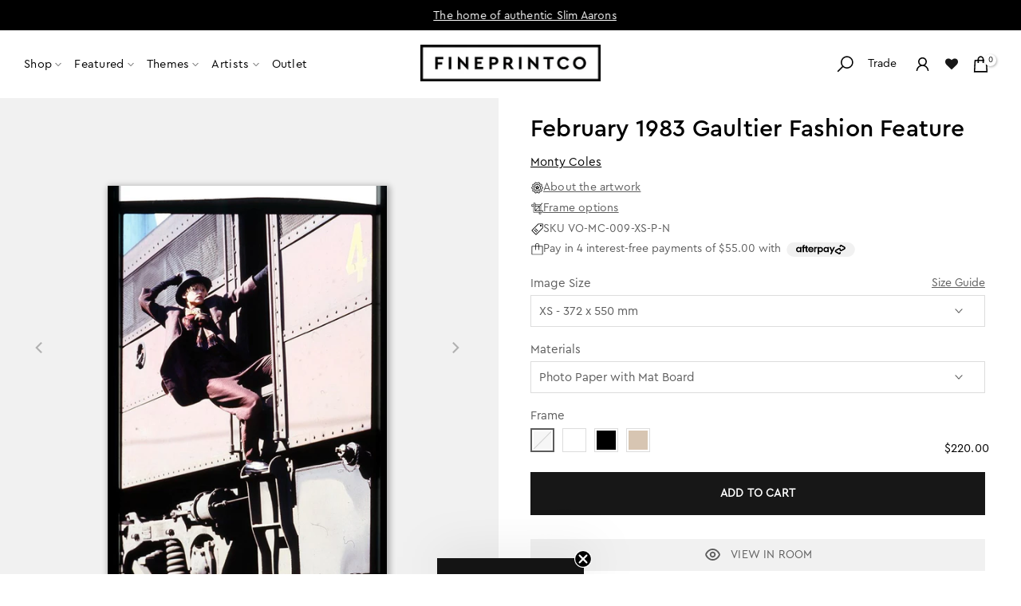

--- FILE ---
content_type: text/html; charset=utf-8
request_url: https://fineprintco.com/products/february-1983-gaultier-fashion-feature
body_size: 88493
content:
<!doctype html><html data-main-template class="t4sp-theme t4s-wrapper__full_width rtl_false swatch_color_style_2 pr_border_style_1 pr_img_effect_2 enable_eff_img1_true badge_shape_2 css_for_wis_app_false shadow_round_img_false t4s-header__inline is-remove-unavai-1 t4_compare_false t4s-cart-count-0 t4s-pr-ellipsis-false
 no-js" lang="en">
  <head>
    <meta charset="utf-8">
    <meta http-equiv="X-UA-Compatible" content="IE=edge">
    <meta name="viewport" content="width=device-width, initial-scale=1, height=device-height, minimum-scale=1.0, maximum-scale=1.0">
    <meta name="theme-color" content="#fff">
    <link rel="canonical" href="https://fineprintco.com/products/february-1983-gaultier-fashion-feature">
    <link rel="preconnect" href="https://cdn.shopify.com" crossorigin>
    <!-- Hotjar Tracking Code for https://fineprintco.com/ -->
   
    <!-- Google Tag Manager -->
    <script>(function(w,d,s,l,i){w[l]=w[l]||[];w[l].push({'gtm.start':
    new Date().getTime(),event:'gtm.js'});var f=d.getElementsByTagName(s)[0],
    j=d.createElement(s),dl=l!='dataLayer'?'&l='+l:'';j.async=true;j.src=
    'https://www.googletagmanager.com/gtm.js?id='+i+dl;f.parentNode.insertBefore(j,f);
    })(window,document,'script','dataLayer','GTM-K7ZJNPL');</script>
    <!-- End Google Tag Manager -->
<!--
    <script type="text/javascript">if(typeof window.hulkappsWishlist === 'undefined') {
    window.hulkappsWishlist = {};
    }
    window.hulkappsWishlist.baseURL = '/apps/advanced-wishlist/api';
    window.hulkappsWishlist.hasAppBlockSupport = '1';
    </script>
  -->
    <script>  
    (function(h,o,t,j,a,r){
        h.hj=h.hj||function(){(h.hj.q=h.hj.q||[]).push(arguments)};
        h._hjSettings={hjid:978188,hjsv:6};
        a=o.getElementsByTagName('head')[0];
        r=o.createElement('script');r.async=1;
        r.src=t+h._hjSettings.hjid+j+h._hjSettings.hjsv;
        a.appendChild(r);
    })(window,document,'https://static.hotjar.com/c/hotjar-','.js?sv=');
</script><link rel="shortcut icon" type="image/png" href="//fineprintco.com/cdn/shop/files/FPCO_Logo.jpg?crop=center&height=32&v=1732847115&width=32"><link id="t4s-favico" rel="apple-touch-icon-precomposed" type="image/png" sizes="152x152" href="//fineprintco.com/cdn/shop/files/FPCO_Logo.jpg?crop=center&height=152&v=1732847115&width=152"><link rel="preconnect" href="https://fonts.shopifycdn.com" crossorigin><script>const ensureInstantJS=()=>{window.InstantJS||(window.InstantJS={}),window.InstantJS.track||(window.InstantJS.trackQueue=[],window.InstantJS.track=function(){window.InstantJS.trackQueue.push(arguments)})};ensureInstantJS();const trackEvent=(()=>{const t=new Set;return e=>{const n=JSON.stringify(e);t.has(n)||!e[0].includes("track")||(t.add(n),window.InstantJS.track("MARKETING_PIXEL_EVENT_FIRED",[{event:e,provider:"META_PLATFORMS"}]))}})();(function(){const e=()=>{if(window.fbq?.callMethod){const t=window.fbq,e=function(){trackEvent([...arguments]),t.apply(this,arguments)};for(const n in t)t.hasOwnProperty(n)&&(e[n]=t[n]);window.fbq=e}else setTimeout(e,1)},t=()=>{const{_fbq:e}=window;if(e&&e.queue){e.queue.forEach(t=>trackEvent([...t]));const n=e.queue.push;e.queue.push=function(...t){trackEvent([...t[0]]);return n.apply(e.queue,t)}}else setTimeout(t,1)};e(),t()})();</script>
    <title>February 1983 Gaultier Fashion Feature &ndash; FINEPRINTCO</title>
    <meta name="description" content="Large format, high definition vintage Vogue prints from the 1970&#39;s- 1990&#39;s."><meta name="google-site-verification" content="iggtK76qaRWRutkmGfCLNX0DGpGTOFwWj5NN3r1K8rs" /><meta name="keywords" content="February 1983 Gaultier Fashion Feature, FINEPRINTCO, fineprintco.com"/><meta name="author" content="The4">

<meta property="og:site_name" content="FINEPRINTCO">
<meta property="og:url" content="https://fineprintco.com/products/february-1983-gaultier-fashion-feature">
<meta property="og:title" content="February 1983 Gaultier Fashion Feature">
<meta property="og:type" content="product">
<meta property="og:description" content="Large format, high definition vintage Vogue prints from the 1970&#39;s- 1990&#39;s."><meta property="og:image" content="http://fineprintco.com/cdn/shop/products/VO-MC-009.jpg?v=1604876310">
  <meta property="og:image:secure_url" content="https://fineprintco.com/cdn/shop/products/VO-MC-009.jpg?v=1604876310">
  <meta property="og:image:width" content="500">
  <meta property="og:image:height" content="500"><meta property="og:price:amount" content="220.00">
  <meta property="og:price:currency" content="AUD"><meta name="twitter:card" content="summary_large_image">
<meta name="twitter:title" content="February 1983 Gaultier Fashion Feature">
<meta name="twitter:description" content="Large format, high definition vintage Vogue prints from the 1970&#39;s- 1990&#39;s."><script src="//fineprintco.com/cdn/shop/t/178/assets/lazysizes.min.js?v=66591451174533881441767046390" async="async"></script>
    <script src="//fineprintco.com/cdn/shop/t/178/assets/global.min.js?v=178957925072260983071767046380" defer="defer"></script>
    
    <script type='text/javascript' src='/apps/wlm/js/wlm-1.1.js?v=2.0'></script>


 
 









<style type="text/css">.wlm-message-pnf{text-align:center}#wlm-pwd-form{padding:30px 0;text-align:center}#wlm-wrapper{display:inline-block}#wlm-pwd-error{display:none;color:#FB8077;text-align:left;margin-top:10px;font-size:1.3rem}#wlm-pwd-error.wlm-error{border:1px solid #FB8077}#wlm-pwd-form-button{display:inline-block !important;height:auto !important;padding:8px 15px !important;background:black;border-radius:0 !important;color:#fff !important;text-decoration:none !important;vertical-align:top}.wlm-instantclick-fix,.wlm-item-selector{position:absolute;z-index:-999;display:none;height:0;width:0;font-size:0;line-height:0}#wlm-pwd-msg{margin-bottom:20px;text-align:left}#wlm-pwd-msg>p{margin-top:0;margin-bottom:0}.wlm-form-holder{display:flex}#wlm-pwd{border-color:black;border-width:1px;border-right:0;padding:0 10px}#wlm-pwd:focus-visible{outline:0}</style>

























































































































<script type='text/javascript'>
wlm.arrHideLinks.push('a[href$="/products/amphor"],a[href*="/products/amphor/"],a[href*="/products/amphor?"],a[href*="/products/amphor#"],a[href$="/products/amble"],a[href*="/products/amble/"],a[href*="/products/amble?"],a[href*="/products/amble#"],a[href$="/products/aquarelle"],a[href*="/products/aquarelle/"],a[href*="/products/aquarelle?"],a[href*="/products/aquarelle#"],a[href$="/products/artem"],a[href*="/products/artem/"],a[href*="/products/artem?"],a[href*="/products/artem#"],a[href$="/products/artemesia"],a[href*="/products/artemesia/"],a[href*="/products/artemesia?"],a[href*="/products/artemesia#"],a[href$="/products/blue-batch"],a[href*="/products/blue-batch/"],a[href*="/products/blue-batch?"],a[href*="/products/blue-batch#"],a[href$="/products/bough"],a[href*="/products/bough/"],a[href*="/products/bough?"],a[href*="/products/bough#"],a[href$="/products/canna"],a[href*="/products/canna/"],a[href*="/products/canna?"],a[href*="/products/canna#"],a[href$="/products/caress"],a[href*="/products/caress/"],a[href*="/products/caress?"],a[href*="/products/caress#"],a[href$="/products/cast-off"],a[href*="/products/cast-off/"],a[href*="/products/cast-off?"],a[href*="/products/cast-off#"],a[href$="/products/chirography"],a[href*="/products/chirography/"],a[href*="/products/chirography?"],a[href*="/products/chirography#"],a[href$="/products/cirro-rose"],a[href*="/products/cirro-rose/"],a[href*="/products/cirro-rose?"],a[href*="/products/cirro-rose#"],a[href$="/products/coalescence-i"],a[href*="/products/coalescence-i/"],a[href*="/products/coalescence-i?"],a[href*="/products/coalescence-i#"],a[href$="/products/coalescence-ii"],a[href*="/products/coalescence-ii/"],a[href*="/products/coalescence-ii?"],a[href*="/products/coalescence-ii#"],a[href$="/products/coalescence-iii"],a[href*="/products/coalescence-iii/"],a[href*="/products/coalescence-iii?"],a[href*="/products/coalescence-iii#"],a[href$="/products/coalescence-iv"],a[href*="/products/coalescence-iv/"],a[href*="/products/coalescence-iv?"],a[href*="/products/coalescence-iv#"],a[href$="/products/coolamon"],a[href*="/products/coolamon/"],a[href*="/products/coolamon?"],a[href*="/products/coolamon#"],a[href$="/products/dawn"],a[href*="/products/dawn/"],a[href*="/products/dawn?"],a[href*="/products/dawn#"],a[href$="/products/downpour"],a[href*="/products/downpour/"],a[href*="/products/downpour?"],a[href*="/products/downpour#"],a[href$="/products/embodiment"],a[href*="/products/embodiment/"],a[href*="/products/embodiment?"],a[href*="/products/embodiment#"],a[href$="/products/epitome"],a[href*="/products/epitome/"],a[href*="/products/epitome?"],a[href*="/products/epitome#"],a[href$="/products/equil"],a[href*="/products/equil/"],a[href*="/products/equil?"],a[href*="/products/equil#"],a[href$="/products/equil-dark"],a[href*="/products/equil-dark/"],a[href*="/products/equil-dark?"],a[href*="/products/equil-dark#"],a[href$="/products/etch"],a[href*="/products/etch/"],a[href*="/products/etch?"],a[href*="/products/etch#"],a[href$="/products/fair-1"],a[href*="/products/fair-1/"],a[href*="/products/fair-1?"],a[href*="/products/fair-1#"],a[href$="/products/ficelle"],a[href*="/products/ficelle/"],a[href*="/products/ficelle?"],a[href*="/products/ficelle#"],a[href$="/products/firmament"],a[href*="/products/firmament/"],a[href*="/products/firmament?"],a[href*="/products/firmament#"],a[href$="/products/flexure"],a[href*="/products/flexure/"],a[href*="/products/flexure?"],a[href*="/products/flexure#"],a[href$="/products/flexure-i"],a[href*="/products/flexure-i/"],a[href*="/products/flexure-i?"],a[href*="/products/flexure-i#"],a[href$="/products/flexure-ii"],a[href*="/products/flexure-ii/"],a[href*="/products/flexure-ii?"],a[href*="/products/flexure-ii#"],a[href$="/products/flexure-iii"],a[href*="/products/flexure-iii/"],a[href*="/products/flexure-iii?"],a[href*="/products/flexure-iii#"],a[href$="/products/fringe"],a[href*="/products/fringe/"],a[href*="/products/fringe?"],a[href*="/products/fringe#"],a[href$="/products/glow"],a[href*="/products/glow/"],a[href*="/products/glow?"],a[href*="/products/glow#"],a[href$="/products/green-haze"],a[href*="/products/green-haze/"],a[href*="/products/green-haze?"],a[href*="/products/green-haze#"],a[href$="/products/grey-ladder"],a[href*="/products/grey-ladder/"],a[href*="/products/grey-ladder?"],a[href*="/products/grey-ladder#"],a[href$="/products/gum-track"],a[href*="/products/gum-track/"],a[href*="/products/gum-track?"],a[href*="/products/gum-track#"],a[href$="/products/hadspen-blue"],a[href*="/products/hadspen-blue/"],a[href*="/products/hadspen-blue?"],a[href*="/products/hadspen-blue#"],a[href$="/products/hidden-rain"],a[href*="/products/hidden-rain/"],a[href*="/products/hidden-rain?"],a[href*="/products/hidden-rain#"],a[href$="/products/hosta"],a[href*="/products/hosta/"],a[href*="/products/hosta?"],a[href*="/products/hosta#"],a[href$="/products/huang-pian"],a[href*="/products/huang-pian/"],a[href*="/products/huang-pian?"],a[href*="/products/huang-pian#"],a[href$="/products/impasto"],a[href*="/products/impasto/"],a[href*="/products/impasto?"],a[href*="/products/impasto#"],a[href$="/products/imprint"],a[href*="/products/imprint/"],a[href*="/products/imprint?"],a[href*="/products/imprint#"],a[href$="/products/infinitude"],a[href*="/products/infinitude/"],a[href*="/products/infinitude?"],a[href*="/products/infinitude#"],a[href$="/products/jet"],a[href*="/products/jet/"],a[href*="/products/jet?"],a[href*="/products/jet#"],a[href$="/products/krat"],a[href*="/products/krat/"],a[href*="/products/krat?"],a[href*="/products/krat#"],a[href$="/products/linge"],a[href*="/products/linge/"],a[href*="/products/linge?"],a[href*="/products/linge#"],a[href$="/products/manna"],a[href*="/products/manna/"],a[href*="/products/manna?"],a[href*="/products/manna#"],a[href$="/products/maquillage"],a[href*="/products/maquillage/"],a[href*="/products/maquillage?"],a[href*="/products/maquillage#"],a[href$="/products/meadow"],a[href*="/products/meadow/"],a[href*="/products/meadow?"],a[href*="/products/meadow#"],a[href$="/products/metro"],a[href*="/products/metro/"],a[href*="/products/metro?"],a[href*="/products/metro#"],a[href$="/products/mintfall"],a[href*="/products/mintfall/"],a[href*="/products/mintfall?"],a[href*="/products/mintfall#"],a[href$="/products/mugga"],a[href*="/products/mugga/"],a[href*="/products/mugga?"],a[href*="/products/mugga#"],a[href$="/products/narrowleaf"],a[href*="/products/narrowleaf/"],a[href*="/products/narrowleaf?"],a[href*="/products/narrowleaf#"],a[href$="/products/nicholii"],a[href*="/products/nicholii/"],a[href*="/products/nicholii?"],a[href*="/products/nicholii#"],a[href$="/products/overcast"],a[href*="/products/overcast/"],a[href*="/products/overcast?"],a[href*="/products/overcast#"],a[href$="/products/overlay-1"],a[href*="/products/overlay-1/"],a[href*="/products/overlay-1?"],a[href*="/products/overlay-1#"],a[href$="/products/palm"],a[href*="/products/palm/"],a[href*="/products/palm?"],a[href*="/products/palm#"],a[href$="/products/parch-fields"],a[href*="/products/parch-fields/"],a[href*="/products/parch-fields?"],a[href*="/products/parch-fields#"],a[href$="/products/perennial"],a[href*="/products/perennial/"],a[href*="/products/perennial?"],a[href*="/products/perennial#"],a[href$="/products/pink-cirrus"],a[href*="/products/pink-cirrus/"],a[href*="/products/pink-cirrus?"],a[href*="/products/pink-cirrus#"],a[href$="/products/pinna"],a[href*="/products/pinna/"],a[href*="/products/pinna?"],a[href*="/products/pinna#"],a[href$="/products/pinnule"],a[href*="/products/pinnule/"],a[href*="/products/pinnule?"],a[href*="/products/pinnule#"],a[href$="/products/pomace"],a[href*="/products/pomace/"],a[href*="/products/pomace?"],a[href*="/products/pomace#"],a[href$="/products/pomace-dark"],a[href*="/products/pomace-dark/"],a[href*="/products/pomace-dark?"],a[href*="/products/pomace-dark#"],a[href$="/products/portside"],a[href*="/products/portside/"],a[href*="/products/portside?"],a[href*="/products/portside#"],a[href$="/products/prairie"],a[href*="/products/prairie/"],a[href*="/products/prairie?"],a[href*="/products/prairie#"],a[href$="/products/precint"],a[href*="/products/precint/"],a[href*="/products/precint?"],a[href*="/products/precint#"],a[href$="/products/ravel"],a[href*="/products/ravel/"],a[href*="/products/ravel?"],a[href*="/products/ravel#"],a[href$="/products/resurface"],a[href*="/products/resurface/"],a[href*="/products/resurface?"],a[href*="/products/resurface#"],a[href$="/products/ribbon"],a[href*="/products/ribbon/"],a[href*="/products/ribbon?"],a[href*="/products/ribbon#"],a[href$="/products/rouge"],a[href*="/products/rouge/"],a[href*="/products/rouge?"],a[href*="/products/rouge#"],a[href$="/products/rusty-can"],a[href*="/products/rusty-can/"],a[href*="/products/rusty-can?"],a[href*="/products/rusty-can#"],a[href$="/products/sage-ebb"],a[href*="/products/sage-ebb/"],a[href*="/products/sage-ebb?"],a[href*="/products/sage-ebb#"],a[href$="/products/sage-storm"],a[href*="/products/sage-storm/"],a[href*="/products/sage-storm?"],a[href*="/products/sage-storm#"],a[href$="/products/scrawl"],a[href*="/products/scrawl/"],a[href*="/products/scrawl?"],a[href*="/products/scrawl#"],a[href$="/products/scribble-moth"],a[href*="/products/scribble-moth/"],a[href*="/products/scribble-moth?"],a[href*="/products/scribble-moth#"],a[href$="/products/sedum"],a[href*="/products/sedum/"],a[href*="/products/sedum?"],a[href*="/products/sedum#"],a[href$="/products/soulinger"],a[href*="/products/soulinger/"],a[href*="/products/soulinger?"],a[href*="/products/soulinger#"],a[href$="/products/spring-2"],a[href*="/products/spring-2/"],a[href*="/products/spring-2?"],a[href*="/products/spring-2#"],a[href$="/products/spun"],a[href*="/products/spun/"],a[href*="/products/spun?"],a[href*="/products/spun#"],a[href$="/products/stack"],a[href*="/products/stack/"],a[href*="/products/stack?"],a[href*="/products/stack#"],a[href$="/products/starboard"],a[href*="/products/starboard/"],a[href*="/products/starboard?"],a[href*="/products/starboard#"],a[href$="/products/storm"],a[href*="/products/storm/"],a[href*="/products/storm?"],a[href*="/products/storm#"],a[href$="/products/strato"],a[href*="/products/strato/"],a[href*="/products/strato?"],a[href*="/products/strato#"],a[href$="/products/structure"],a[href*="/products/structure/"],a[href*="/products/structure?"],a[href*="/products/structure#"],a[href$="/products/succession-1"],a[href*="/products/succession-1/"],a[href*="/products/succession-1?"],a[href*="/products/succession-1#"],a[href$="/products/syngorium"],a[href*="/products/syngorium/"],a[href*="/products/syngorium?"],a[href*="/products/syngorium#"],a[href$="/products/teeming"],a[href*="/products/teeming/"],a[href*="/products/teeming?"],a[href*="/products/teeming#"],a[href$="/products/textile"],a[href*="/products/textile/"],a[href*="/products/textile?"],a[href*="/products/textile#"],a[href$="/products/thicket"],a[href*="/products/thicket/"],a[href*="/products/thicket?"],a[href*="/products/thicket#"],a[href$="/products/tropical-sunset"],a[href*="/products/tropical-sunset/"],a[href*="/products/tropical-sunset?"],a[href*="/products/tropical-sunset#"],a[href$="/products/tusche"],a[href*="/products/tusche/"],a[href*="/products/tusche?"],a[href*="/products/tusche#"],a[href$="/products/welkin"],a[href*="/products/welkin/"],a[href*="/products/welkin?"],a[href*="/products/welkin#"],a[href$="/products/willow"],a[href*="/products/willow/"],a[href*="/products/willow?"],a[href*="/products/willow#"],a[href$="/products/woven"],a[href*="/products/woven/"],a[href*="/products/woven?"],a[href*="/products/woven#"],a[href$="/products/yutao"],a[href*="/products/yutao/"],a[href*="/products/yutao?"],a[href*="/products/yutao#"]');
</script><style type='text/css' class='wlm-auto-hl-styles'>a[href$="/products/amphor"],a[href*="/products/amphor/"],a[href*="/products/amphor?"],a[href*="/products/amphor#"],a[href$="/products/amble"],a[href*="/products/amble/"],a[href*="/products/amble?"],a[href*="/products/amble#"],a[href$="/products/aquarelle"],a[href*="/products/aquarelle/"],a[href*="/products/aquarelle?"],a[href*="/products/aquarelle#"],a[href$="/products/artem"],a[href*="/products/artem/"],a[href*="/products/artem?"],a[href*="/products/artem#"],a[href$="/products/artemesia"],a[href*="/products/artemesia/"],a[href*="/products/artemesia?"],a[href*="/products/artemesia#"],a[href$="/products/blue-batch"],a[href*="/products/blue-batch/"],a[href*="/products/blue-batch?"],a[href*="/products/blue-batch#"],a[href$="/products/bough"],a[href*="/products/bough/"],a[href*="/products/bough?"],a[href*="/products/bough#"],a[href$="/products/canna"],a[href*="/products/canna/"],a[href*="/products/canna?"],a[href*="/products/canna#"],a[href$="/products/caress"],a[href*="/products/caress/"],a[href*="/products/caress?"],a[href*="/products/caress#"],a[href$="/products/cast-off"],a[href*="/products/cast-off/"],a[href*="/products/cast-off?"],a[href*="/products/cast-off#"],a[href$="/products/chirography"],a[href*="/products/chirography/"],a[href*="/products/chirography?"],a[href*="/products/chirography#"],a[href$="/products/cirro-rose"],a[href*="/products/cirro-rose/"],a[href*="/products/cirro-rose?"],a[href*="/products/cirro-rose#"],a[href$="/products/coalescence-i"],a[href*="/products/coalescence-i/"],a[href*="/products/coalescence-i?"],a[href*="/products/coalescence-i#"],a[href$="/products/coalescence-ii"],a[href*="/products/coalescence-ii/"],a[href*="/products/coalescence-ii?"],a[href*="/products/coalescence-ii#"],a[href$="/products/coalescence-iii"],a[href*="/products/coalescence-iii/"],a[href*="/products/coalescence-iii?"],a[href*="/products/coalescence-iii#"],a[href$="/products/coalescence-iv"],a[href*="/products/coalescence-iv/"],a[href*="/products/coalescence-iv?"],a[href*="/products/coalescence-iv#"],a[href$="/products/coolamon"],a[href*="/products/coolamon/"],a[href*="/products/coolamon?"],a[href*="/products/coolamon#"],a[href$="/products/dawn"],a[href*="/products/dawn/"],a[href*="/products/dawn?"],a[href*="/products/dawn#"],a[href$="/products/downpour"],a[href*="/products/downpour/"],a[href*="/products/downpour?"],a[href*="/products/downpour#"],a[href$="/products/embodiment"],a[href*="/products/embodiment/"],a[href*="/products/embodiment?"],a[href*="/products/embodiment#"],a[href$="/products/epitome"],a[href*="/products/epitome/"],a[href*="/products/epitome?"],a[href*="/products/epitome#"],a[href$="/products/equil"],a[href*="/products/equil/"],a[href*="/products/equil?"],a[href*="/products/equil#"],a[href$="/products/equil-dark"],a[href*="/products/equil-dark/"],a[href*="/products/equil-dark?"],a[href*="/products/equil-dark#"],a[href$="/products/etch"],a[href*="/products/etch/"],a[href*="/products/etch?"],a[href*="/products/etch#"],a[href$="/products/fair-1"],a[href*="/products/fair-1/"],a[href*="/products/fair-1?"],a[href*="/products/fair-1#"],a[href$="/products/ficelle"],a[href*="/products/ficelle/"],a[href*="/products/ficelle?"],a[href*="/products/ficelle#"],a[href$="/products/firmament"],a[href*="/products/firmament/"],a[href*="/products/firmament?"],a[href*="/products/firmament#"],a[href$="/products/flexure"],a[href*="/products/flexure/"],a[href*="/products/flexure?"],a[href*="/products/flexure#"],a[href$="/products/flexure-i"],a[href*="/products/flexure-i/"],a[href*="/products/flexure-i?"],a[href*="/products/flexure-i#"],a[href$="/products/flexure-ii"],a[href*="/products/flexure-ii/"],a[href*="/products/flexure-ii?"],a[href*="/products/flexure-ii#"],a[href$="/products/flexure-iii"],a[href*="/products/flexure-iii/"],a[href*="/products/flexure-iii?"],a[href*="/products/flexure-iii#"],a[href$="/products/fringe"],a[href*="/products/fringe/"],a[href*="/products/fringe?"],a[href*="/products/fringe#"],a[href$="/products/glow"],a[href*="/products/glow/"],a[href*="/products/glow?"],a[href*="/products/glow#"],a[href$="/products/green-haze"],a[href*="/products/green-haze/"],a[href*="/products/green-haze?"],a[href*="/products/green-haze#"],a[href$="/products/grey-ladder"],a[href*="/products/grey-ladder/"],a[href*="/products/grey-ladder?"],a[href*="/products/grey-ladder#"],a[href$="/products/gum-track"],a[href*="/products/gum-track/"],a[href*="/products/gum-track?"],a[href*="/products/gum-track#"],a[href$="/products/hadspen-blue"],a[href*="/products/hadspen-blue/"],a[href*="/products/hadspen-blue?"],a[href*="/products/hadspen-blue#"],a[href$="/products/hidden-rain"],a[href*="/products/hidden-rain/"],a[href*="/products/hidden-rain?"],a[href*="/products/hidden-rain#"],a[href$="/products/hosta"],a[href*="/products/hosta/"],a[href*="/products/hosta?"],a[href*="/products/hosta#"],a[href$="/products/huang-pian"],a[href*="/products/huang-pian/"],a[href*="/products/huang-pian?"],a[href*="/products/huang-pian#"],a[href$="/products/impasto"],a[href*="/products/impasto/"],a[href*="/products/impasto?"],a[href*="/products/impasto#"],a[href$="/products/imprint"],a[href*="/products/imprint/"],a[href*="/products/imprint?"],a[href*="/products/imprint#"],a[href$="/products/infinitude"],a[href*="/products/infinitude/"],a[href*="/products/infinitude?"],a[href*="/products/infinitude#"],a[href$="/products/jet"],a[href*="/products/jet/"],a[href*="/products/jet?"],a[href*="/products/jet#"],a[href$="/products/krat"],a[href*="/products/krat/"],a[href*="/products/krat?"],a[href*="/products/krat#"],a[href$="/products/linge"],a[href*="/products/linge/"],a[href*="/products/linge?"],a[href*="/products/linge#"],a[href$="/products/manna"],a[href*="/products/manna/"],a[href*="/products/manna?"],a[href*="/products/manna#"],a[href$="/products/maquillage"],a[href*="/products/maquillage/"],a[href*="/products/maquillage?"],a[href*="/products/maquillage#"],a[href$="/products/meadow"],a[href*="/products/meadow/"],a[href*="/products/meadow?"],a[href*="/products/meadow#"],a[href$="/products/metro"],a[href*="/products/metro/"],a[href*="/products/metro?"],a[href*="/products/metro#"],a[href$="/products/mintfall"],a[href*="/products/mintfall/"],a[href*="/products/mintfall?"],a[href*="/products/mintfall#"],a[href$="/products/mugga"],a[href*="/products/mugga/"],a[href*="/products/mugga?"],a[href*="/products/mugga#"],a[href$="/products/narrowleaf"],a[href*="/products/narrowleaf/"],a[href*="/products/narrowleaf?"],a[href*="/products/narrowleaf#"],a[href$="/products/nicholii"],a[href*="/products/nicholii/"],a[href*="/products/nicholii?"],a[href*="/products/nicholii#"],a[href$="/products/overcast"],a[href*="/products/overcast/"],a[href*="/products/overcast?"],a[href*="/products/overcast#"],a[href$="/products/overlay-1"],a[href*="/products/overlay-1/"],a[href*="/products/overlay-1?"],a[href*="/products/overlay-1#"],a[href$="/products/palm"],a[href*="/products/palm/"],a[href*="/products/palm?"],a[href*="/products/palm#"],a[href$="/products/parch-fields"],a[href*="/products/parch-fields/"],a[href*="/products/parch-fields?"],a[href*="/products/parch-fields#"],a[href$="/products/perennial"],a[href*="/products/perennial/"],a[href*="/products/perennial?"],a[href*="/products/perennial#"],a[href$="/products/pink-cirrus"],a[href*="/products/pink-cirrus/"],a[href*="/products/pink-cirrus?"],a[href*="/products/pink-cirrus#"],a[href$="/products/pinna"],a[href*="/products/pinna/"],a[href*="/products/pinna?"],a[href*="/products/pinna#"],a[href$="/products/pinnule"],a[href*="/products/pinnule/"],a[href*="/products/pinnule?"],a[href*="/products/pinnule#"],a[href$="/products/pomace"],a[href*="/products/pomace/"],a[href*="/products/pomace?"],a[href*="/products/pomace#"],a[href$="/products/pomace-dark"],a[href*="/products/pomace-dark/"],a[href*="/products/pomace-dark?"],a[href*="/products/pomace-dark#"],a[href$="/products/portside"],a[href*="/products/portside/"],a[href*="/products/portside?"],a[href*="/products/portside#"],a[href$="/products/prairie"],a[href*="/products/prairie/"],a[href*="/products/prairie?"],a[href*="/products/prairie#"],a[href$="/products/precint"],a[href*="/products/precint/"],a[href*="/products/precint?"],a[href*="/products/precint#"],a[href$="/products/ravel"],a[href*="/products/ravel/"],a[href*="/products/ravel?"],a[href*="/products/ravel#"],a[href$="/products/resurface"],a[href*="/products/resurface/"],a[href*="/products/resurface?"],a[href*="/products/resurface#"],a[href$="/products/ribbon"],a[href*="/products/ribbon/"],a[href*="/products/ribbon?"],a[href*="/products/ribbon#"],a[href$="/products/rouge"],a[href*="/products/rouge/"],a[href*="/products/rouge?"],a[href*="/products/rouge#"],a[href$="/products/rusty-can"],a[href*="/products/rusty-can/"],a[href*="/products/rusty-can?"],a[href*="/products/rusty-can#"],a[href$="/products/sage-ebb"],a[href*="/products/sage-ebb/"],a[href*="/products/sage-ebb?"],a[href*="/products/sage-ebb#"],a[href$="/products/sage-storm"],a[href*="/products/sage-storm/"],a[href*="/products/sage-storm?"],a[href*="/products/sage-storm#"],a[href$="/products/scrawl"],a[href*="/products/scrawl/"],a[href*="/products/scrawl?"],a[href*="/products/scrawl#"],a[href$="/products/scribble-moth"],a[href*="/products/scribble-moth/"],a[href*="/products/scribble-moth?"],a[href*="/products/scribble-moth#"],a[href$="/products/sedum"],a[href*="/products/sedum/"],a[href*="/products/sedum?"],a[href*="/products/sedum#"],a[href$="/products/soulinger"],a[href*="/products/soulinger/"],a[href*="/products/soulinger?"],a[href*="/products/soulinger#"],a[href$="/products/spring-2"],a[href*="/products/spring-2/"],a[href*="/products/spring-2?"],a[href*="/products/spring-2#"],a[href$="/products/spun"],a[href*="/products/spun/"],a[href*="/products/spun?"],a[href*="/products/spun#"],a[href$="/products/stack"],a[href*="/products/stack/"],a[href*="/products/stack?"],a[href*="/products/stack#"],a[href$="/products/starboard"],a[href*="/products/starboard/"],a[href*="/products/starboard?"],a[href*="/products/starboard#"],a[href$="/products/storm"],a[href*="/products/storm/"],a[href*="/products/storm?"],a[href*="/products/storm#"],a[href$="/products/strato"],a[href*="/products/strato/"],a[href*="/products/strato?"],a[href*="/products/strato#"],a[href$="/products/structure"],a[href*="/products/structure/"],a[href*="/products/structure?"],a[href*="/products/structure#"],a[href$="/products/succession-1"],a[href*="/products/succession-1/"],a[href*="/products/succession-1?"],a[href*="/products/succession-1#"],a[href$="/products/syngorium"],a[href*="/products/syngorium/"],a[href*="/products/syngorium?"],a[href*="/products/syngorium#"],a[href$="/products/teeming"],a[href*="/products/teeming/"],a[href*="/products/teeming?"],a[href*="/products/teeming#"],a[href$="/products/textile"],a[href*="/products/textile/"],a[href*="/products/textile?"],a[href*="/products/textile#"],a[href$="/products/thicket"],a[href*="/products/thicket/"],a[href*="/products/thicket?"],a[href*="/products/thicket#"],a[href$="/products/tropical-sunset"],a[href*="/products/tropical-sunset/"],a[href*="/products/tropical-sunset?"],a[href*="/products/tropical-sunset#"],a[href$="/products/tusche"],a[href*="/products/tusche/"],a[href*="/products/tusche?"],a[href*="/products/tusche#"],a[href$="/products/welkin"],a[href*="/products/welkin/"],a[href*="/products/welkin?"],a[href*="/products/welkin#"],a[href$="/products/willow"],a[href*="/products/willow/"],a[href*="/products/willow?"],a[href*="/products/willow#"],a[href$="/products/woven"],a[href*="/products/woven/"],a[href*="/products/woven?"],a[href*="/products/woven#"],a[href$="/products/yutao"],a[href*="/products/yutao/"],a[href*="/products/yutao?"],a[href*="/products/yutao#"]{ display: none !important; }</style>







<script type='text/javascript'>
wlm.arrHideLinks.push('a[href$="/collections/fineprintco-inhouse-art"],a[href*="/collections/fineprintco-inhouse-art/"],a[href*="/collections/fineprintco-inhouse-art?"],a[href*="/collections/fineprintco-inhouse-art#"]');
</script><style type='text/css' class='wlm-auto-hl-styles'>a[href$="/collections/fineprintco-inhouse-art"],a[href*="/collections/fineprintco-inhouse-art/"],a[href*="/collections/fineprintco-inhouse-art?"],a[href*="/collections/fineprintco-inhouse-art#"]{ display: none !important; }</style>







<script type='text/javascript'>
wlm.arrHideLinks.push('a[href$="/collections/designer-edition-original"],a[href*="/collections/designer-edition-original/"],a[href*="/collections/designer-edition-original?"],a[href*="/collections/designer-edition-original#"]');
</script><style type='text/css' class='wlm-auto-hl-styles'>a[href$="/collections/designer-edition-original"],a[href*="/collections/designer-edition-original/"],a[href*="/collections/designer-edition-original?"],a[href*="/collections/designer-edition-original#"]{ display: none !important; }</style>







<script type='text/javascript'>
wlm.arrHideLinks.push('a[href$="/products/harvest-cycles"],a[href*="/products/harvest-cycles/"],a[href*="/products/harvest-cycles?"],a[href*="/products/harvest-cycles#"],a[href$="/products/emerald-shoreline"],a[href*="/products/emerald-shoreline/"],a[href*="/products/emerald-shoreline?"],a[href*="/products/emerald-shoreline#"],a[href$="/products/rose-curve"],a[href*="/products/rose-curve/"],a[href*="/products/rose-curve?"],a[href*="/products/rose-curve#"],a[href$="/products/crimson-coast"],a[href*="/products/crimson-coast/"],a[href*="/products/crimson-coast?"],a[href*="/products/crimson-coast#"],a[href$="/products/the-pink-circle"],a[href*="/products/the-pink-circle/"],a[href*="/products/the-pink-circle?"],a[href*="/products/the-pink-circle#"],a[href$="/products/liquid-geometry"],a[href*="/products/liquid-geometry/"],a[href*="/products/liquid-geometry?"],a[href*="/products/liquid-geometry#"],a[href$="/products/scattered-salinas"],a[href*="/products/scattered-salinas/"],a[href*="/products/scattered-salinas?"],a[href*="/products/scattered-salinas#"],a[href$="/products/salt-road"],a[href*="/products/salt-road/"],a[href*="/products/salt-road?"],a[href*="/products/salt-road#"],a[href$="/products/mint-scrub"],a[href*="/products/mint-scrub/"],a[href*="/products/mint-scrub?"],a[href*="/products/mint-scrub#"],a[href$="/products/winding-veins"],a[href*="/products/winding-veins/"],a[href*="/products/winding-veins?"],a[href*="/products/winding-veins#"],a[href$="/products/ethereal-mist"],a[href*="/products/ethereal-mist/"],a[href*="/products/ethereal-mist?"],a[href*="/products/ethereal-mist#"],a[href$="/products/salt-skeleton"],a[href*="/products/salt-skeleton/"],a[href*="/products/salt-skeleton?"],a[href*="/products/salt-skeleton#"],a[href$="/products/pink-sediment"],a[href*="/products/pink-sediment/"],a[href*="/products/pink-sediment?"],a[href*="/products/pink-sediment#"],a[href$="/products/branching-system"],a[href*="/products/branching-system/"],a[href*="/products/branching-system?"],a[href*="/products/branching-system#"],a[href$="/products/ivory-lagoon"],a[href*="/products/ivory-lagoon/"],a[href*="/products/ivory-lagoon?"],a[href*="/products/ivory-lagoon#"]');
</script><style type='text/css' class='wlm-auto-hl-styles'>a[href$="/products/harvest-cycles"],a[href*="/products/harvest-cycles/"],a[href*="/products/harvest-cycles?"],a[href*="/products/harvest-cycles#"],a[href$="/products/emerald-shoreline"],a[href*="/products/emerald-shoreline/"],a[href*="/products/emerald-shoreline?"],a[href*="/products/emerald-shoreline#"],a[href$="/products/rose-curve"],a[href*="/products/rose-curve/"],a[href*="/products/rose-curve?"],a[href*="/products/rose-curve#"],a[href$="/products/crimson-coast"],a[href*="/products/crimson-coast/"],a[href*="/products/crimson-coast?"],a[href*="/products/crimson-coast#"],a[href$="/products/the-pink-circle"],a[href*="/products/the-pink-circle/"],a[href*="/products/the-pink-circle?"],a[href*="/products/the-pink-circle#"],a[href$="/products/liquid-geometry"],a[href*="/products/liquid-geometry/"],a[href*="/products/liquid-geometry?"],a[href*="/products/liquid-geometry#"],a[href$="/products/scattered-salinas"],a[href*="/products/scattered-salinas/"],a[href*="/products/scattered-salinas?"],a[href*="/products/scattered-salinas#"],a[href$="/products/salt-road"],a[href*="/products/salt-road/"],a[href*="/products/salt-road?"],a[href*="/products/salt-road#"],a[href$="/products/mint-scrub"],a[href*="/products/mint-scrub/"],a[href*="/products/mint-scrub?"],a[href*="/products/mint-scrub#"],a[href$="/products/winding-veins"],a[href*="/products/winding-veins/"],a[href*="/products/winding-veins?"],a[href*="/products/winding-veins#"],a[href$="/products/ethereal-mist"],a[href*="/products/ethereal-mist/"],a[href*="/products/ethereal-mist?"],a[href*="/products/ethereal-mist#"],a[href$="/products/salt-skeleton"],a[href*="/products/salt-skeleton/"],a[href*="/products/salt-skeleton?"],a[href*="/products/salt-skeleton#"],a[href$="/products/pink-sediment"],a[href*="/products/pink-sediment/"],a[href*="/products/pink-sediment?"],a[href*="/products/pink-sediment#"],a[href$="/products/branching-system"],a[href*="/products/branching-system/"],a[href*="/products/branching-system?"],a[href*="/products/branching-system#"],a[href$="/products/ivory-lagoon"],a[href*="/products/ivory-lagoon/"],a[href*="/products/ivory-lagoon?"],a[href*="/products/ivory-lagoon#"]{ display: none !important; }</style>







<script type='text/javascript'>
wlm.arrHideLinks.push('a[href$="/products/august-blue-flippers"],a[href*="/products/august-blue-flippers/"],a[href*="/products/august-blue-flippers?"],a[href*="/products/august-blue-flippers#"],a[href$="/products/castaway"],a[href*="/products/castaway/"],a[href*="/products/castaway?"],a[href*="/products/castaway#"],a[href$="/products/christmas-heatwave"],a[href*="/products/christmas-heatwave/"],a[href*="/products/christmas-heatwave?"],a[href*="/products/christmas-heatwave#"],a[href$="/products/cosmic-surfers-1"],a[href*="/products/cosmic-surfers-1/"],a[href*="/products/cosmic-surfers-1?"],a[href*="/products/cosmic-surfers-1#"],a[href$="/products/cosmic-surfers-2"],a[href*="/products/cosmic-surfers-2/"],a[href*="/products/cosmic-surfers-2?"],a[href*="/products/cosmic-surfers-2#"],a[href$="/products/golden-hour"],a[href*="/products/golden-hour/"],a[href*="/products/golden-hour?"],a[href*="/products/golden-hour#"],a[href$="/products/golden-summer"],a[href*="/products/golden-summer/"],a[href*="/products/golden-summer?"],a[href*="/products/golden-summer#"],a[href$="/products/heatwave-cosmic-debris"],a[href*="/products/heatwave-cosmic-debris/"],a[href*="/products/heatwave-cosmic-debris?"],a[href*="/products/heatwave-cosmic-debris#"],a[href$="/products/heatwave-gelato-a"],a[href*="/products/heatwave-gelato-a/"],a[href*="/products/heatwave-gelato-a?"],a[href*="/products/heatwave-gelato-a#"],a[href$="/products/heatwave-gelato-b"],a[href*="/products/heatwave-gelato-b/"],a[href*="/products/heatwave-gelato-b?"],a[href*="/products/heatwave-gelato-b#"],a[href$="/products/heatwave-in-van-dyke-brown"],a[href*="/products/heatwave-in-van-dyke-brown/"],a[href*="/products/heatwave-in-van-dyke-brown?"],a[href*="/products/heatwave-in-van-dyke-brown#"],a[href$="/products/heatwave-in-white"],a[href*="/products/heatwave-in-white/"],a[href*="/products/heatwave-in-white?"],a[href*="/products/heatwave-in-white#"],a[href$="/products/heatwave-rainbow"],a[href*="/products/heatwave-rainbow/"],a[href*="/products/heatwave-rainbow?"],a[href*="/products/heatwave-rainbow#"],a[href$="/products/nuclear-sunset"],a[href*="/products/nuclear-sunset/"],a[href*="/products/nuclear-sunset?"],a[href*="/products/nuclear-sunset#"],a[href$="/products/orange-tang"],a[href*="/products/orange-tang/"],a[href*="/products/orange-tang?"],a[href*="/products/orange-tang#"],a[href$="/products/pink-afternoon"],a[href*="/products/pink-afternoon/"],a[href*="/products/pink-afternoon?"],a[href*="/products/pink-afternoon#"],a[href$="/products/sea-watcher"],a[href*="/products/sea-watcher/"],a[href*="/products/sea-watcher?"],a[href*="/products/sea-watcher#"],a[href$="/products/the-unbearable-lightness-of-foam"],a[href*="/products/the-unbearable-lightness-of-foam/"],a[href*="/products/the-unbearable-lightness-of-foam?"],a[href*="/products/the-unbearable-lightness-of-foam#"]');
</script><style type='text/css' class='wlm-auto-hl-styles'>a[href$="/products/august-blue-flippers"],a[href*="/products/august-blue-flippers/"],a[href*="/products/august-blue-flippers?"],a[href*="/products/august-blue-flippers#"],a[href$="/products/castaway"],a[href*="/products/castaway/"],a[href*="/products/castaway?"],a[href*="/products/castaway#"],a[href$="/products/christmas-heatwave"],a[href*="/products/christmas-heatwave/"],a[href*="/products/christmas-heatwave?"],a[href*="/products/christmas-heatwave#"],a[href$="/products/cosmic-surfers-1"],a[href*="/products/cosmic-surfers-1/"],a[href*="/products/cosmic-surfers-1?"],a[href*="/products/cosmic-surfers-1#"],a[href$="/products/cosmic-surfers-2"],a[href*="/products/cosmic-surfers-2/"],a[href*="/products/cosmic-surfers-2?"],a[href*="/products/cosmic-surfers-2#"],a[href$="/products/golden-hour"],a[href*="/products/golden-hour/"],a[href*="/products/golden-hour?"],a[href*="/products/golden-hour#"],a[href$="/products/golden-summer"],a[href*="/products/golden-summer/"],a[href*="/products/golden-summer?"],a[href*="/products/golden-summer#"],a[href$="/products/heatwave-cosmic-debris"],a[href*="/products/heatwave-cosmic-debris/"],a[href*="/products/heatwave-cosmic-debris?"],a[href*="/products/heatwave-cosmic-debris#"],a[href$="/products/heatwave-gelato-a"],a[href*="/products/heatwave-gelato-a/"],a[href*="/products/heatwave-gelato-a?"],a[href*="/products/heatwave-gelato-a#"],a[href$="/products/heatwave-gelato-b"],a[href*="/products/heatwave-gelato-b/"],a[href*="/products/heatwave-gelato-b?"],a[href*="/products/heatwave-gelato-b#"],a[href$="/products/heatwave-in-van-dyke-brown"],a[href*="/products/heatwave-in-van-dyke-brown/"],a[href*="/products/heatwave-in-van-dyke-brown?"],a[href*="/products/heatwave-in-van-dyke-brown#"],a[href$="/products/heatwave-in-white"],a[href*="/products/heatwave-in-white/"],a[href*="/products/heatwave-in-white?"],a[href*="/products/heatwave-in-white#"],a[href$="/products/heatwave-rainbow"],a[href*="/products/heatwave-rainbow/"],a[href*="/products/heatwave-rainbow?"],a[href*="/products/heatwave-rainbow#"],a[href$="/products/nuclear-sunset"],a[href*="/products/nuclear-sunset/"],a[href*="/products/nuclear-sunset?"],a[href*="/products/nuclear-sunset#"],a[href$="/products/orange-tang"],a[href*="/products/orange-tang/"],a[href*="/products/orange-tang?"],a[href*="/products/orange-tang#"],a[href$="/products/pink-afternoon"],a[href*="/products/pink-afternoon/"],a[href*="/products/pink-afternoon?"],a[href*="/products/pink-afternoon#"],a[href$="/products/sea-watcher"],a[href*="/products/sea-watcher/"],a[href*="/products/sea-watcher?"],a[href*="/products/sea-watcher#"],a[href$="/products/the-unbearable-lightness-of-foam"],a[href*="/products/the-unbearable-lightness-of-foam/"],a[href*="/products/the-unbearable-lightness-of-foam?"],a[href*="/products/the-unbearable-lightness-of-foam#"]{ display: none !important; }</style>






<script type='text/javascript'>

wlm.navigateByLocation();

wlm.jq(document).ready(function(){
wlm.removeLinks();
});
</script>



                       
                        <style>.wlm-login-link {}</style>
                        <script>
                        var wlmHidePrice = {};
                        wlmHidePrice.textPrice = "Login to view price" ;
                        wlmHidePrice.hideAddToCart = parseInt("0");
                        wlmHidePrice.status = parseInt("0");
                        </script>
                        <script type="text/javascript" src="/apps/wlm/js/wlmhideprice.js?v=1.1.1"></script>
            
        

<script>window.performance && window.performance.mark && window.performance.mark('shopify.content_for_header.start');</script><meta name="google-site-verification" content="INQRnwzn0DnqI6FO2dTVm1ifpy9pVfMX_BSAdu4Lpfw">
<meta name="facebook-domain-verification" content="6rlssmzpp8dv5hgr3qu56gejslocc6">
<meta id="shopify-digital-wallet" name="shopify-digital-wallet" content="/24390231/digital_wallets/dialog">
<meta name="shopify-checkout-api-token" content="de23c5686b1fa10c44f2976a0da0cc9b">
<meta id="in-context-paypal-metadata" data-shop-id="24390231" data-venmo-supported="false" data-environment="production" data-locale="en_US" data-paypal-v4="true" data-currency="AUD">
<link rel="alternate" hreflang="x-default" href="https://fineprintco.com/products/february-1983-gaultier-fashion-feature">
<link rel="alternate" hreflang="en" href="https://fineprintco.com/products/february-1983-gaultier-fashion-feature">
<link rel="alternate" hreflang="en-NZ" href="https://fineprintco.com/en-nz/products/february-1983-gaultier-fashion-feature">
<link rel="alternate" hreflang="en-US" href="https://fineprintco.com/en-us/products/february-1983-gaultier-fashion-feature">
<link rel="alternate" hreflang="en-CA" href="https://fineprintco.com/en-ca/products/february-1983-gaultier-fashion-feature">
<link rel="alternate" hreflang="en-GB" href="https://fineprintco.com/en-uk/products/february-1983-gaultier-fashion-feature">
<link rel="alternate" hreflang="en-SG" href="https://fineprintco.com/en-sg/products/february-1983-gaultier-fashion-feature">
<link rel="alternate" hreflang="en-AE" href="https://fineprintco.com/en-ae/products/february-1983-gaultier-fashion-feature">
<link rel="alternate" hreflang="en-JP" href="https://fineprintco.com/en-jp/products/february-1983-gaultier-fashion-feature">
<link rel="alternate" hreflang="en-HK" href="https://fineprintco.com/en-hk/products/february-1983-gaultier-fashion-feature">
<link rel="alternate" hreflang="en-CN" href="https://fineprintco.com/en-cn/products/february-1983-gaultier-fashion-feature">
<link rel="alternate" hreflang="en-DE" href="https://fineprintco.com/en-de/products/february-1983-gaultier-fashion-feature">
<link rel="alternate" hreflang="en-MY" href="https://fineprintco.com/en-my/products/february-1983-gaultier-fashion-feature">
<link rel="alternate" hreflang="en-DK" href="https://fineprintco.com/en-dk/products/february-1983-gaultier-fashion-feature">
<link rel="alternate" hreflang="en-NO" href="https://fineprintco.com/en-no/products/february-1983-gaultier-fashion-feature">
<link rel="alternate" hreflang="en-MX" href="https://fineprintco.com/en-mx/products/february-1983-gaultier-fashion-feature">
<link rel="alternate" hreflang="en-ZA" href="https://fineprintco.com/en-za/products/february-1983-gaultier-fashion-feature">
<link rel="alternate" hreflang="en-AT" href="https://fineprintco.com/en-at/products/february-1983-gaultier-fashion-feature">
<link rel="alternate" type="application/json+oembed" href="https://fineprintco.com/products/february-1983-gaultier-fashion-feature.oembed">
<script async="async" src="/checkouts/internal/preloads.js?locale=en-AU"></script>
<link rel="preconnect" href="https://shop.app" crossorigin="anonymous">
<script async="async" src="https://shop.app/checkouts/internal/preloads.js?locale=en-AU&shop_id=24390231" crossorigin="anonymous"></script>
<script id="apple-pay-shop-capabilities" type="application/json">{"shopId":24390231,"countryCode":"AU","currencyCode":"AUD","merchantCapabilities":["supports3DS"],"merchantId":"gid:\/\/shopify\/Shop\/24390231","merchantName":"FINEPRINTCO","requiredBillingContactFields":["postalAddress","email","phone"],"requiredShippingContactFields":["postalAddress","email","phone"],"shippingType":"shipping","supportedNetworks":["visa","masterCard","amex","jcb"],"total":{"type":"pending","label":"FINEPRINTCO","amount":"1.00"},"shopifyPaymentsEnabled":true,"supportsSubscriptions":true}</script>
<script id="shopify-features" type="application/json">{"accessToken":"de23c5686b1fa10c44f2976a0da0cc9b","betas":["rich-media-storefront-analytics"],"domain":"fineprintco.com","predictiveSearch":true,"shopId":24390231,"locale":"en"}</script>
<script>var Shopify = Shopify || {};
Shopify.shop = "fineprintco.myshopify.com";
Shopify.locale = "en";
Shopify.currency = {"active":"AUD","rate":"1.0"};
Shopify.country = "AU";
Shopify.theme = {"name":"FPCO | Search Collection | 301225","id":128870154298,"schema_name":"Gecko","schema_version":"6.0.1","theme_store_id":null,"role":"main"};
Shopify.theme.handle = "null";
Shopify.theme.style = {"id":null,"handle":null};
Shopify.cdnHost = "fineprintco.com/cdn";
Shopify.routes = Shopify.routes || {};
Shopify.routes.root = "/";</script>
<script type="module">!function(o){(o.Shopify=o.Shopify||{}).modules=!0}(window);</script>
<script>!function(o){function n(){var o=[];function n(){o.push(Array.prototype.slice.apply(arguments))}return n.q=o,n}var t=o.Shopify=o.Shopify||{};t.loadFeatures=n(),t.autoloadFeatures=n()}(window);</script>
<script>
  window.ShopifyPay = window.ShopifyPay || {};
  window.ShopifyPay.apiHost = "shop.app\/pay";
  window.ShopifyPay.redirectState = null;
</script>
<script id="shop-js-analytics" type="application/json">{"pageType":"product"}</script>
<script defer="defer" async type="module" src="//fineprintco.com/cdn/shopifycloud/shop-js/modules/v2/client.init-shop-cart-sync_BT-GjEfc.en.esm.js"></script>
<script defer="defer" async type="module" src="//fineprintco.com/cdn/shopifycloud/shop-js/modules/v2/chunk.common_D58fp_Oc.esm.js"></script>
<script defer="defer" async type="module" src="//fineprintco.com/cdn/shopifycloud/shop-js/modules/v2/chunk.modal_xMitdFEc.esm.js"></script>
<script type="module">
  await import("//fineprintco.com/cdn/shopifycloud/shop-js/modules/v2/client.init-shop-cart-sync_BT-GjEfc.en.esm.js");
await import("//fineprintco.com/cdn/shopifycloud/shop-js/modules/v2/chunk.common_D58fp_Oc.esm.js");
await import("//fineprintco.com/cdn/shopifycloud/shop-js/modules/v2/chunk.modal_xMitdFEc.esm.js");

  window.Shopify.SignInWithShop?.initShopCartSync?.({"fedCMEnabled":true,"windoidEnabled":true});

</script>
<script>
  window.Shopify = window.Shopify || {};
  if (!window.Shopify.featureAssets) window.Shopify.featureAssets = {};
  window.Shopify.featureAssets['shop-js'] = {"shop-cart-sync":["modules/v2/client.shop-cart-sync_DZOKe7Ll.en.esm.js","modules/v2/chunk.common_D58fp_Oc.esm.js","modules/v2/chunk.modal_xMitdFEc.esm.js"],"init-fed-cm":["modules/v2/client.init-fed-cm_B6oLuCjv.en.esm.js","modules/v2/chunk.common_D58fp_Oc.esm.js","modules/v2/chunk.modal_xMitdFEc.esm.js"],"shop-cash-offers":["modules/v2/client.shop-cash-offers_D2sdYoxE.en.esm.js","modules/v2/chunk.common_D58fp_Oc.esm.js","modules/v2/chunk.modal_xMitdFEc.esm.js"],"shop-login-button":["modules/v2/client.shop-login-button_QeVjl5Y3.en.esm.js","modules/v2/chunk.common_D58fp_Oc.esm.js","modules/v2/chunk.modal_xMitdFEc.esm.js"],"pay-button":["modules/v2/client.pay-button_DXTOsIq6.en.esm.js","modules/v2/chunk.common_D58fp_Oc.esm.js","modules/v2/chunk.modal_xMitdFEc.esm.js"],"shop-button":["modules/v2/client.shop-button_DQZHx9pm.en.esm.js","modules/v2/chunk.common_D58fp_Oc.esm.js","modules/v2/chunk.modal_xMitdFEc.esm.js"],"avatar":["modules/v2/client.avatar_BTnouDA3.en.esm.js"],"init-windoid":["modules/v2/client.init-windoid_CR1B-cfM.en.esm.js","modules/v2/chunk.common_D58fp_Oc.esm.js","modules/v2/chunk.modal_xMitdFEc.esm.js"],"init-shop-for-new-customer-accounts":["modules/v2/client.init-shop-for-new-customer-accounts_C_vY_xzh.en.esm.js","modules/v2/client.shop-login-button_QeVjl5Y3.en.esm.js","modules/v2/chunk.common_D58fp_Oc.esm.js","modules/v2/chunk.modal_xMitdFEc.esm.js"],"init-shop-email-lookup-coordinator":["modules/v2/client.init-shop-email-lookup-coordinator_BI7n9ZSv.en.esm.js","modules/v2/chunk.common_D58fp_Oc.esm.js","modules/v2/chunk.modal_xMitdFEc.esm.js"],"init-shop-cart-sync":["modules/v2/client.init-shop-cart-sync_BT-GjEfc.en.esm.js","modules/v2/chunk.common_D58fp_Oc.esm.js","modules/v2/chunk.modal_xMitdFEc.esm.js"],"shop-toast-manager":["modules/v2/client.shop-toast-manager_DiYdP3xc.en.esm.js","modules/v2/chunk.common_D58fp_Oc.esm.js","modules/v2/chunk.modal_xMitdFEc.esm.js"],"init-customer-accounts":["modules/v2/client.init-customer-accounts_D9ZNqS-Q.en.esm.js","modules/v2/client.shop-login-button_QeVjl5Y3.en.esm.js","modules/v2/chunk.common_D58fp_Oc.esm.js","modules/v2/chunk.modal_xMitdFEc.esm.js"],"init-customer-accounts-sign-up":["modules/v2/client.init-customer-accounts-sign-up_iGw4briv.en.esm.js","modules/v2/client.shop-login-button_QeVjl5Y3.en.esm.js","modules/v2/chunk.common_D58fp_Oc.esm.js","modules/v2/chunk.modal_xMitdFEc.esm.js"],"shop-follow-button":["modules/v2/client.shop-follow-button_CqMgW2wH.en.esm.js","modules/v2/chunk.common_D58fp_Oc.esm.js","modules/v2/chunk.modal_xMitdFEc.esm.js"],"checkout-modal":["modules/v2/client.checkout-modal_xHeaAweL.en.esm.js","modules/v2/chunk.common_D58fp_Oc.esm.js","modules/v2/chunk.modal_xMitdFEc.esm.js"],"shop-login":["modules/v2/client.shop-login_D91U-Q7h.en.esm.js","modules/v2/chunk.common_D58fp_Oc.esm.js","modules/v2/chunk.modal_xMitdFEc.esm.js"],"lead-capture":["modules/v2/client.lead-capture_BJmE1dJe.en.esm.js","modules/v2/chunk.common_D58fp_Oc.esm.js","modules/v2/chunk.modal_xMitdFEc.esm.js"],"payment-terms":["modules/v2/client.payment-terms_Ci9AEqFq.en.esm.js","modules/v2/chunk.common_D58fp_Oc.esm.js","modules/v2/chunk.modal_xMitdFEc.esm.js"]};
</script>
<script>(function() {
  var isLoaded = false;
  function asyncLoad() {
    if (isLoaded) return;
    isLoaded = true;
    var urls = ["https:\/\/shopifycdn.aaawebstore.com\/formbuilder\/appfiles\/aaa_form_builder_script_minify_v1.js?shop=fineprintco.myshopify.com","https:\/\/app.stock-counter.app\/get_script\/d5ad088e8cb511edb5f7226d6b9ab878.js?v=39535\u0026shop=fineprintco.myshopify.com","https:\/\/config.gorgias.chat\/bundle-loader\/01HVTADMFDZMK40MQWMDYB8TRK?source=shopify1click\u0026shop=fineprintco.myshopify.com","\/\/cdn.shopify.com\/proxy\/83e0cb81ca1c792f1d6825d9978df705ef63b22e259a257a347ed7824f48202c\/cartinsights.herokuapp.com\/assets\/packs\/customer_id.js?shop=fineprintco.myshopify.com\u0026sp-cache-control=cHVibGljLCBtYXgtYWdlPTkwMA","https:\/\/cdn.giftcardpro.app\/build\/storefront\/storefront.js?shop=fineprintco.myshopify.com","https:\/\/cdn.nfcube.com\/instafeed-0ad5573cc8b985f16c3774f84d6b3178.js?shop=fineprintco.myshopify.com","https:\/\/loox.io\/widget\/pObYsv5_uk\/loox.1748245511466.js?shop=fineprintco.myshopify.com","https:\/\/cdn.9gtb.com\/loader.js?g_cvt_id=9fb58210-9ea0-49a8-9b95-c4825592a4e2\u0026shop=fineprintco.myshopify.com","https:\/\/cdn.shopify.com\/s\/files\/1\/2439\/0231\/t\/178\/assets\/instant-pixel-site_1c8e07f150564b2294b9eef0c89aec6e.js?v=1768571548\u0026shop=fineprintco.myshopify.com"];
    for (var i = 0; i < urls.length; i++) {
      var s = document.createElement('script');
      s.type = 'text/javascript';
      s.async = true;
      s.src = urls[i];
      var x = document.getElementsByTagName('script')[0];
      x.parentNode.insertBefore(s, x);
    }
  };
  if(window.attachEvent) {
    window.attachEvent('onload', asyncLoad);
  } else {
    window.addEventListener('load', asyncLoad, false);
  }
})();</script>
<script id="__st">var __st={"a":24390231,"offset":36000,"reqid":"d541b502-184c-4711-8a68-39bf1debf502-1769130471","pageurl":"fineprintco.com\/products\/february-1983-gaultier-fashion-feature","u":"4a096fe84fe6","p":"product","rtyp":"product","rid":4591135653946};</script>
<script>window.ShopifyPaypalV4VisibilityTracking = true;</script>
<script id="captcha-bootstrap">!function(){'use strict';const t='contact',e='account',n='new_comment',o=[[t,t],['blogs',n],['comments',n],[t,'customer']],c=[[e,'customer_login'],[e,'guest_login'],[e,'recover_customer_password'],[e,'create_customer']],r=t=>t.map((([t,e])=>`form[action*='/${t}']:not([data-nocaptcha='true']) input[name='form_type'][value='${e}']`)).join(','),a=t=>()=>t?[...document.querySelectorAll(t)].map((t=>t.form)):[];function s(){const t=[...o],e=r(t);return a(e)}const i='password',u='form_key',d=['recaptcha-v3-token','g-recaptcha-response','h-captcha-response',i],f=()=>{try{return window.sessionStorage}catch{return}},m='__shopify_v',_=t=>t.elements[u];function p(t,e,n=!1){try{const o=window.sessionStorage,c=JSON.parse(o.getItem(e)),{data:r}=function(t){const{data:e,action:n}=t;return t[m]||n?{data:e,action:n}:{data:t,action:n}}(c);for(const[e,n]of Object.entries(r))t.elements[e]&&(t.elements[e].value=n);n&&o.removeItem(e)}catch(o){console.error('form repopulation failed',{error:o})}}const l='form_type',E='cptcha';function T(t){t.dataset[E]=!0}const w=window,h=w.document,L='Shopify',v='ce_forms',y='captcha';let A=!1;((t,e)=>{const n=(g='f06e6c50-85a8-45c8-87d0-21a2b65856fe',I='https://cdn.shopify.com/shopifycloud/storefront-forms-hcaptcha/ce_storefront_forms_captcha_hcaptcha.v1.5.2.iife.js',D={infoText:'Protected by hCaptcha',privacyText:'Privacy',termsText:'Terms'},(t,e,n)=>{const o=w[L][v],c=o.bindForm;if(c)return c(t,g,e,D).then(n);var r;o.q.push([[t,g,e,D],n]),r=I,A||(h.body.append(Object.assign(h.createElement('script'),{id:'captcha-provider',async:!0,src:r})),A=!0)});var g,I,D;w[L]=w[L]||{},w[L][v]=w[L][v]||{},w[L][v].q=[],w[L][y]=w[L][y]||{},w[L][y].protect=function(t,e){n(t,void 0,e),T(t)},Object.freeze(w[L][y]),function(t,e,n,w,h,L){const[v,y,A,g]=function(t,e,n){const i=e?o:[],u=t?c:[],d=[...i,...u],f=r(d),m=r(i),_=r(d.filter((([t,e])=>n.includes(e))));return[a(f),a(m),a(_),s()]}(w,h,L),I=t=>{const e=t.target;return e instanceof HTMLFormElement?e:e&&e.form},D=t=>v().includes(t);t.addEventListener('submit',(t=>{const e=I(t);if(!e)return;const n=D(e)&&!e.dataset.hcaptchaBound&&!e.dataset.recaptchaBound,o=_(e),c=g().includes(e)&&(!o||!o.value);(n||c)&&t.preventDefault(),c&&!n&&(function(t){try{if(!f())return;!function(t){const e=f();if(!e)return;const n=_(t);if(!n)return;const o=n.value;o&&e.removeItem(o)}(t);const e=Array.from(Array(32),(()=>Math.random().toString(36)[2])).join('');!function(t,e){_(t)||t.append(Object.assign(document.createElement('input'),{type:'hidden',name:u})),t.elements[u].value=e}(t,e),function(t,e){const n=f();if(!n)return;const o=[...t.querySelectorAll(`input[type='${i}']`)].map((({name:t})=>t)),c=[...d,...o],r={};for(const[a,s]of new FormData(t).entries())c.includes(a)||(r[a]=s);n.setItem(e,JSON.stringify({[m]:1,action:t.action,data:r}))}(t,e)}catch(e){console.error('failed to persist form',e)}}(e),e.submit())}));const S=(t,e)=>{t&&!t.dataset[E]&&(n(t,e.some((e=>e===t))),T(t))};for(const o of['focusin','change'])t.addEventListener(o,(t=>{const e=I(t);D(e)&&S(e,y())}));const B=e.get('form_key'),M=e.get(l),P=B&&M;t.addEventListener('DOMContentLoaded',(()=>{const t=y();if(P)for(const e of t)e.elements[l].value===M&&p(e,B);[...new Set([...A(),...v().filter((t=>'true'===t.dataset.shopifyCaptcha))])].forEach((e=>S(e,t)))}))}(h,new URLSearchParams(w.location.search),n,t,e,['guest_login'])})(!0,!0)}();</script>
<script integrity="sha256-4kQ18oKyAcykRKYeNunJcIwy7WH5gtpwJnB7kiuLZ1E=" data-source-attribution="shopify.loadfeatures" defer="defer" src="//fineprintco.com/cdn/shopifycloud/storefront/assets/storefront/load_feature-a0a9edcb.js" crossorigin="anonymous"></script>
<script crossorigin="anonymous" defer="defer" src="//fineprintco.com/cdn/shopifycloud/storefront/assets/shopify_pay/storefront-65b4c6d7.js?v=20250812"></script>
<script data-source-attribution="shopify.dynamic_checkout.dynamic.init">var Shopify=Shopify||{};Shopify.PaymentButton=Shopify.PaymentButton||{isStorefrontPortableWallets:!0,init:function(){window.Shopify.PaymentButton.init=function(){};var t=document.createElement("script");t.src="https://fineprintco.com/cdn/shopifycloud/portable-wallets/latest/portable-wallets.en.js",t.type="module",document.head.appendChild(t)}};
</script>
<script data-source-attribution="shopify.dynamic_checkout.buyer_consent">
  function portableWalletsHideBuyerConsent(e){var t=document.getElementById("shopify-buyer-consent"),n=document.getElementById("shopify-subscription-policy-button");t&&n&&(t.classList.add("hidden"),t.setAttribute("aria-hidden","true"),n.removeEventListener("click",e))}function portableWalletsShowBuyerConsent(e){var t=document.getElementById("shopify-buyer-consent"),n=document.getElementById("shopify-subscription-policy-button");t&&n&&(t.classList.remove("hidden"),t.removeAttribute("aria-hidden"),n.addEventListener("click",e))}window.Shopify?.PaymentButton&&(window.Shopify.PaymentButton.hideBuyerConsent=portableWalletsHideBuyerConsent,window.Shopify.PaymentButton.showBuyerConsent=portableWalletsShowBuyerConsent);
</script>
<script data-source-attribution="shopify.dynamic_checkout.cart.bootstrap">document.addEventListener("DOMContentLoaded",(function(){function t(){return document.querySelector("shopify-accelerated-checkout-cart, shopify-accelerated-checkout")}if(t())Shopify.PaymentButton.init();else{new MutationObserver((function(e,n){t()&&(Shopify.PaymentButton.init(),n.disconnect())})).observe(document.body,{childList:!0,subtree:!0})}}));
</script>
<link id="shopify-accelerated-checkout-styles" rel="stylesheet" media="screen" href="https://fineprintco.com/cdn/shopifycloud/portable-wallets/latest/accelerated-checkout-backwards-compat.css" crossorigin="anonymous">
<style id="shopify-accelerated-checkout-cart">
        #shopify-buyer-consent {
  margin-top: 1em;
  display: inline-block;
  width: 100%;
}

#shopify-buyer-consent.hidden {
  display: none;
}

#shopify-subscription-policy-button {
  background: none;
  border: none;
  padding: 0;
  text-decoration: underline;
  font-size: inherit;
  cursor: pointer;
}

#shopify-subscription-policy-button::before {
  box-shadow: none;
}

      </style>

<script>window.performance && window.performance.mark && window.performance.mark('shopify.content_for_header.end');</script>
<link rel="preload" as="font" href="//fineprintco.com/cdn/fonts/poppins/poppins_n4.0ba78fa5af9b0e1a374041b3ceaadf0a43b41362.woff2" type="font/woff2" crossorigin><link rel="preload" as="font" href="//fineprintco.com/cdn/fonts/poppins/poppins_n4.0ba78fa5af9b0e1a374041b3ceaadf0a43b41362.woff2" type="font/woff2" crossorigin><link rel="preload" as="font" href="//fineprintco.com/cdn/fonts/poppins/poppins_n4.0ba78fa5af9b0e1a374041b3ceaadf0a43b41362.woff2" type="font/woff2" crossorigin><link href="//fineprintco.com/cdn/shop/t/178/assets/t4s-base.css?v=3386596036662417791767046403" rel="stylesheet" type="text/css" media="all" /><style data-shopify>@font-face {
    font-family: 'cerapromedium';
    src: url('https://cdn.shopify.com/s/files/1/2439/0231/files/CeraPRO-Medium.woff2?v=1745988613') format('woff2');
    font-weight: normal;
    font-style: normal;
} 
     @font-face {
    font-family: 'ceraproregular';
    src: url('https://cdn.shopify.com/s/files/1/2439/0231/files/CeraPRO-Regular.woff2?v=1745988613') format('woff2');
    font-weight: normal;
    font-style: normal;
}@font-face {
  font-family: Poppins;
  font-weight: 100;
  font-style: normal;
  font-display: swap;
  src: url("//fineprintco.com/cdn/fonts/poppins/poppins_n1.91f1f2f2f3840810961af59e3a012dcc97d8ef59.woff2") format("woff2"),
       url("//fineprintco.com/cdn/fonts/poppins/poppins_n1.58d050ae3fe39914ce84b159a8c37ae874d01bfc.woff") format("woff");
}
@font-face {
  font-family: Poppins;
  font-weight: 100;
  font-style: italic;
  font-display: swap;
  src: url("//fineprintco.com/cdn/fonts/poppins/poppins_i1.12212c673bc6295d62eea1ca2437af51233e5e67.woff2") format("woff2"),
       url("//fineprintco.com/cdn/fonts/poppins/poppins_i1.57d27b035fa9c9ec7ce7020cd2ed80055da92d77.woff") format("woff");
}
@font-face {
  font-family: Poppins;
  font-weight: 200;
  font-style: normal;
  font-display: swap;
  src: url("//fineprintco.com/cdn/fonts/poppins/poppins_n2.99893b093cc6b797a8baf99180056d9e77320b68.woff2") format("woff2"),
       url("//fineprintco.com/cdn/fonts/poppins/poppins_n2.c218f0380a81801a28158673003c167a54d2d69c.woff") format("woff");
}
@font-face {
  font-family: Poppins;
  font-weight: 200;
  font-style: italic;
  font-display: swap;
  src: url("//fineprintco.com/cdn/fonts/poppins/poppins_i2.7783fc51c19908d12281d3f99718d10ab5348963.woff2") format("woff2"),
       url("//fineprintco.com/cdn/fonts/poppins/poppins_i2.34fc94f042b7f47b1448d25c4247572d2f33189b.woff") format("woff");
}
@font-face {
  font-family: Poppins;
  font-weight: 300;
  font-style: normal;
  font-display: swap;
  src: url("//fineprintco.com/cdn/fonts/poppins/poppins_n3.05f58335c3209cce17da4f1f1ab324ebe2982441.woff2") format("woff2"),
       url("//fineprintco.com/cdn/fonts/poppins/poppins_n3.6971368e1f131d2c8ff8e3a44a36b577fdda3ff5.woff") format("woff");
}
@font-face {
  font-family: Poppins;
  font-weight: 300;
  font-style: italic;
  font-display: swap;
  src: url("//fineprintco.com/cdn/fonts/poppins/poppins_i3.8536b4423050219f608e17f134fe9ea3b01ed890.woff2") format("woff2"),
       url("//fineprintco.com/cdn/fonts/poppins/poppins_i3.0f4433ada196bcabf726ed78f8e37e0995762f7f.woff") format("woff");
}
@font-face {
  font-family: Poppins;
  font-weight: 400;
  font-style: normal;
  font-display: swap;
  src: url("//fineprintco.com/cdn/fonts/poppins/poppins_n4.0ba78fa5af9b0e1a374041b3ceaadf0a43b41362.woff2") format("woff2"),
       url("//fineprintco.com/cdn/fonts/poppins/poppins_n4.214741a72ff2596839fc9760ee7a770386cf16ca.woff") format("woff");
}
@font-face {
  font-family: Poppins;
  font-weight: 400;
  font-style: italic;
  font-display: swap;
  src: url("//fineprintco.com/cdn/fonts/poppins/poppins_i4.846ad1e22474f856bd6b81ba4585a60799a9f5d2.woff2") format("woff2"),
       url("//fineprintco.com/cdn/fonts/poppins/poppins_i4.56b43284e8b52fc64c1fd271f289a39e8477e9ec.woff") format("woff");
}
@font-face {
  font-family: Poppins;
  font-weight: 500;
  font-style: normal;
  font-display: swap;
  src: url("//fineprintco.com/cdn/fonts/poppins/poppins_n5.ad5b4b72b59a00358afc706450c864c3c8323842.woff2") format("woff2"),
       url("//fineprintco.com/cdn/fonts/poppins/poppins_n5.33757fdf985af2d24b32fcd84c9a09224d4b2c39.woff") format("woff");
}
@font-face {
  font-family: Poppins;
  font-weight: 500;
  font-style: italic;
  font-display: swap;
  src: url("//fineprintco.com/cdn/fonts/poppins/poppins_i5.6acfce842c096080e34792078ef3cb7c3aad24d4.woff2") format("woff2"),
       url("//fineprintco.com/cdn/fonts/poppins/poppins_i5.a49113e4fe0ad7fd7716bd237f1602cbec299b3c.woff") format("woff");
}
@font-face {
  font-family: Poppins;
  font-weight: 600;
  font-style: normal;
  font-display: swap;
  src: url("//fineprintco.com/cdn/fonts/poppins/poppins_n6.aa29d4918bc243723d56b59572e18228ed0786f6.woff2") format("woff2"),
       url("//fineprintco.com/cdn/fonts/poppins/poppins_n6.5f815d845fe073750885d5b7e619ee00e8111208.woff") format("woff");
}
@font-face {
  font-family: Poppins;
  font-weight: 600;
  font-style: italic;
  font-display: swap;
  src: url("//fineprintco.com/cdn/fonts/poppins/poppins_i6.bb8044d6203f492888d626dafda3c2999253e8e9.woff2") format("woff2"),
       url("//fineprintco.com/cdn/fonts/poppins/poppins_i6.e233dec1a61b1e7dead9f920159eda42280a02c3.woff") format("woff");
}
@font-face {
  font-family: Poppins;
  font-weight: 700;
  font-style: normal;
  font-display: swap;
  src: url("//fineprintco.com/cdn/fonts/poppins/poppins_n7.56758dcf284489feb014a026f3727f2f20a54626.woff2") format("woff2"),
       url("//fineprintco.com/cdn/fonts/poppins/poppins_n7.f34f55d9b3d3205d2cd6f64955ff4b36f0cfd8da.woff") format("woff");
}
@font-face {
  font-family: Poppins;
  font-weight: 700;
  font-style: italic;
  font-display: swap;
  src: url("//fineprintco.com/cdn/fonts/poppins/poppins_i7.42fd71da11e9d101e1e6c7932199f925f9eea42d.woff2") format("woff2"),
       url("//fineprintco.com/cdn/fonts/poppins/poppins_i7.ec8499dbd7616004e21155106d13837fff4cf556.woff") format("woff");
}
@font-face {
  font-family: Poppins;
  font-weight: 800;
  font-style: normal;
  font-display: swap;
  src: url("//fineprintco.com/cdn/fonts/poppins/poppins_n8.580200d05bca09e2e0c6f4c922047c227dfa8e8c.woff2") format("woff2"),
       url("//fineprintco.com/cdn/fonts/poppins/poppins_n8.f4450f472fdcbe9e829f3583ebd559988f5a3d25.woff") format("woff");
}
@font-face {
  font-family: Poppins;
  font-weight: 800;
  font-style: italic;
  font-display: swap;
  src: url("//fineprintco.com/cdn/fonts/poppins/poppins_i8.55af7c89c62b8603457a34c5936ad3b39f67e29c.woff2") format("woff2"),
       url("//fineprintco.com/cdn/fonts/poppins/poppins_i8.1143b85f67a233999703c64471299cee6bc83160.woff") format("woff");
}
@font-face {
  font-family: Poppins;
  font-weight: 900;
  font-style: normal;
  font-display: swap;
  src: url("//fineprintco.com/cdn/fonts/poppins/poppins_n9.eb6b9ef01b62e777a960bfd02fc9fb4918cd3eab.woff2") format("woff2"),
       url("//fineprintco.com/cdn/fonts/poppins/poppins_n9.6501a5bd018e348b6d5d6e8c335f9e7d32a80c36.woff") format("woff");
}
@font-face {
  font-family: Poppins;
  font-weight: 900;
  font-style: italic;
  font-display: swap;
  src: url("//fineprintco.com/cdn/fonts/poppins/poppins_i9.c9d778054c6973c207cbc167d4355fd67c665d16.woff2") format("woff2"),
       url("//fineprintco.com/cdn/fonts/poppins/poppins_i9.67b02f99c1e5afe159943a603851cb6b6276ba49.woff") format("woff");
}
:root {
        
         /* CSS Variables */
        --wrapper-mw      : 1420px;
        --font-family-1   : Poppins, sans-serif;;
        --font-family-2   : Poppins, sans-serif;;
        --font-family-3   : Poppins, sans-serif;;
        --font-body-family   : Poppins, sans-serif;;
        --font-heading-family: Poppins, sans-serif;;
       
        
        --t4s-success-color       : #428445;
        --t4s-success-color-rgb   : 66, 132, 69;
        --t4s-warning-color       : #e0b252;
        --t4s-warning-color-rgb   : 224, 178, 82;
        --t4s-error-color         : #EB001B;
        --t4s-error-color-rgb     : 235, 0, 27;
        --t4s-light-color         : #ffffff;
        --t4s-dark-color          : #222222;
        --t4s-highlight-color     : #ec0101;
        --t4s-tooltip-background  : #5c5c5c;
        --t4s-tooltip-color       : #fff;
        --primary-sw-color        : #ddd;
        --primary-sw-color-rgb    : 221, 221, 221;
        --border-sw-color         : #ddd;
        --secondary-sw-color      : #5c5c5c;
        --sale-price-color        : #fa0000;
        --primary-price-color     : #000000;
        --secondary-price-color   : #5c5c5c;
        
        --t4s-body-background     : #fff;
        --text-color              : #5c5c5c;
        --text-color-rgb          : 92, 92, 92;
        --heading-color           : #000000;
        --accent-color            : #000000;
        --accent-color-rgb        : 0, 0, 0;
        --accent-color-darken     : #000000;
        --accent-color-hover      : var(--accent-color-darken);
        --secondary-color         : #5c5c5c;
        --secondary-color-rgb     : 92, 92, 92;
        --link-color              : #171717;
        --link-color-hover        : #5c5c5c;
        --border-color            : #ddd;
        --border-color-rgb        : 221, 221, 221;
        --border-primary-color    : #333;
        --button-background       : #171717;
        --button-color            : #fff;
        --button-background-hover : #000000;
        --button-color-hover      : #fff;

        --btn-radius              : 0px;
        --other-radius            : 0px;

        --sale-badge-background    : #c16452;
        --sale-badge-color         : #fff;
        --new-badge-background     : #fff;
        --new-badge-color          : #222;
        --preorder-badge-background: #0774d7;
        --preorder-badge-color     : #fff;
        --soldout-badge-background : #999999;
        --soldout-badge-color      : #fff;
        --custom-badge-background  : #a7a7a7;
        --custom-badge-color       : #fff;--aspect-ratiocus1: 1.1538461538461537;/* Shopify related variables */
        --payment-terms-background-color: ;
        
        --lz-background: #f5f5f5;
        --lz-img: url("//fineprintco.com/cdn/shop/t/178/assets/t4s_loader.svg?v=150522984267805067191767046475");}

    html {
      font-size: 62.5%;
      height: 100%;
    }

    body {
      overflow-x: hidden;
      margin: 0;
      font-size:16px;
      letter-spacing: 0.2px;
      color: var(--text-color);
      font-family: var(--font-body-family);
      line-height: 1.5;
      font-weight: 300;
      -webkit-font-smoothing: auto;
      -moz-osx-font-smoothing: auto;
      background-color: var(--t4s-body-background);
    }
    
    /*
    @media screen and (min-width: 750px) {
      body {
        font-size: 1.6rem;
      }
    }
    */

    h1, h2, h3, h4, h5, h6, .t4s_as_title {
      color: var(--heading-color);
      font-family: 'cerapromedium', arial, sans-serif;
      line-height: 1.2;
      font-weight: 400;
      letter-spacing: 0px;
    }
    h1 { font-size: 50px }
    h2 { font-size: 40px }
    h3 { font-size: 35px }
    h4 { font-size: 30px }
    h5 { font-size: 25px }
    h6 { font-size: 20px }
    a,.t4s_as_link {
      /* font-family: var(--font-link-family); */
      color: var(--link-color);
    }
    button,
    input,
    optgroup,
    select,
    textarea {
      border-color: var(--border-color);
    }
    .t4s_as_button,
    button,
    input[type="button"]:not(.t4s-btn),
    input[type="reset"],
    input[type="submit"]:not(.t4s-btn) {
      font-family: var(--font-button-family);
      color: var(--button-color);
      background-color: var(--button-background);
      border-color: var(--button-background);
    }
    
    .t4s-cp,.t4s-color-accent { color : var(--accent-color) }.t4s-ct,.t4s-color-text { color : var(--text-color) }.t4s-ch,.t4ss-color-heading { color : var(--heading-color) }.t4s-csecondary { color : var(--secondary-color) }
    
    .t4s-fnt-fm-1 {
      font-family: 'cerapromedium', Arial, sans-serif;
    }
    .t4s-fnt-fm-2 {
      font-family: 'ceraproregular', Arial, sans-serif;
    }
    .t4s-fnt-fm-3 {
      font-family: var(--font-family-3) !important;
    }
    .t4s-cr {
        color: var(--t4s-highlight-color);
    }
    .t4s-price__sale { color: var(--primary-price-color); }@media (-moz-touch-enabled: 0), (hover: hover) and (min-width: 1025px){
        a:hover,.t4s_as_link:hover {
            color: var(--link-color-hover);
        }
        .t4s_as_button:hover,
            button:hover,
            input[type="button"]:not(.t4s-btn):hover, 
            input[type="reset"]:hover,
            input[type="submit"]:not(.t4s-btn):hover  {
            color: var(--button-color-hover);
            background-color: var(--button-background-hover);
            border-color: var(--button-background-hover);
        }
    }
    .t4s-fix-overflow.t4s-row { max-width: 100vw;margin-left: auto;margin-right: auto;}.lazyloadt4s-opt {opacity: 1 !important;transition: opacity 0s, transform 1s !important;}.t4s-d-block {display: block;}.t4s-d-none {display: none;}@media (min-width: 768px) {.t4s-d-md-block {display: block;}.t4s-d-md-none {display: none;}}@media (min-width: 1025px) {.t4s-d-lg-block {display: block;}.t4s-d-lg-none {display: none;}}</style><script>
  const documentElementT4s = document.documentElement; documentElementT4s.className = documentElementT4s.className.replace('no-js', 'js');function loadImageT4s(_this) { _this.classList.add('lazyloadt4sed')};(function() { const matchMediaHoverT4s = (window.matchMedia('(-moz-touch-enabled: 1), (hover: none)')).matches; documentElementT4s.className += ((window.CSS && window.CSS.supports('(position: sticky) or (position: -webkit-sticky)')) ? ' t4sp-sticky' : ' t4sp-no-sticky'); documentElementT4s.className += matchMediaHoverT4s ? ' t4sp-no-hover' : ' t4sp-hover'; window.onpageshow = function() { if (performance.navigation.type === 2) {document.dispatchEvent(new CustomEvent('cart:refresh'))} }; if (!matchMediaHoverT4s && window.width > 1024) { document.addEventListener('mousemove', function(evt) { documentElementT4s.classList.replace('t4sp-no-hover','t4sp-hover'); document.dispatchEvent(new CustomEvent('theme:hover')); }, {once : true} ); } }());</script><!-- BEGIN app block: shopify://apps/hulk-form-builder/blocks/app-embed/b6b8dd14-356b-4725-a4ed-77232212b3c3 --><!-- BEGIN app snippet: hulkapps-formbuilder-theme-ext --><script type="text/javascript">
  
  if (typeof window.formbuilder_customer != "object") {
        window.formbuilder_customer = {}
  }

  window.hulkFormBuilder = {
    form_data: {"form_74tF_w6C5J8Z0MarNxa7iA":{"uuid":"74tF_w6C5J8Z0MarNxa7iA","form_name":"Contact Us | New","form_data":{"div_back_gradient_1":"#fff","div_back_gradient_2":"#fff","back_color":"#fff","form_title":"","form_submit":"SUBMIT","after_submit":"hideAndmessage","after_submit_msg":"\u003cp\u003eYour enquiry has been sent. A member of our team will be in touch shortly.\u0026nbsp;\u003c\/p\u003e\n","captcha_enable":"no","label_style":"inlineLabels","input_border_radius":0,"back_type":"transparent","input_back_color":"#f1f1f1","input_back_color_hover":"#fff","back_shadow":"none","label_font_clr":"#5c5c5c","input_font_clr":"#5c5c5c","button_align":"fullBtn","button_clr":"#fff","button_back_clr":"#171717","button_border_radius":0,"form_width":"100%","form_border_size":0,"form_border_clr":"#ffffff","form_border_radius":0,"label_font_size":"15","input_font_size":"15","button_font_size":"15","form_padding":0,"input_border_color":"#ffffff","input_border_color_hover":"#ffffff","btn_border_clr":"#333333","btn_border_size":"1","form_name":"Contact Us | New","":"orders@fineprintco.com","form_emails":"orders@fineprintco.com","form_access_message":"\u003cp\u003ePlease login to access the form\u003cbr\u003eDo not have an account? Create account\u003c\/p\u003e","label_fonts_type":"Google Fonts","label_custom_font_name":"ceraproregular","input_placeholder_clr":"#5c5c5c","input_fonts_type":"Google Fonts","input_custom_font_name":"ceraproregular","label_custom_font_url":"https:\/\/cdn.shopify.com\/s\/files\/1\/2439\/0231\/files\/cerapro-webfont.woff2","input_custom_font_url":"https:\/\/cdn.shopify.com\/s\/files\/1\/2439\/0231\/files\/cerapro-webfont.woff2","banner_img_height":"0","notification_email_send":true,"pass_referrer_url_on_email":false,"admin_email_subject":"Website Contact Us Enquiry","success_scrolling":"no","error_scrolling":"no","auto_responder_sendname":"FINEPRINTCO","auto_responder_sendemail":"orders@fineprintco.com","auto_responder_subject":"We have received your message","auto_responder_message":"\u003cp\u003eHi\u0026nbsp;{{First Name}},\u0026nbsp;\u003c\/p\u003e\n\n\u003cp\u003eWe have received your enquiry and will get back to you as soon as possible.\u0026nbsp;\u003c\/p\u003e\n\n\u003cp\u003eKind Regards,\u003c\/p\u003e\n\n\u003cp\u003eFINEPRINTCO\u003c\/p\u003e\n","send_response":"yes","input_font_family":"Figtree","label_font_family":"Figtree","advance_css":".forminput{\nletter-spacing: 0.5px!important;\nfont-weight: 300!important;\n}","formElements":[{"type":"text","position":0,"label":"First Name","customClass":"forminput","halfwidth":"yes","Conditions":{},"page_number":1},{"type":"text","position":1,"label":"Last Name","halfwidth":"yes","Conditions":{},"page_number":1,"customClass":"forminput"},{"Conditions":{},"type":"phone","position":2,"label":"Phone","page_number":1,"customClass":"forminput"},{"type":"email","position":3,"label":"Email","required":"yes","email_confirm":"yes","Conditions":{},"halfwidth":"no","page_number":1,"customClass":"forminput"},{"type":"select","position":4,"label":"Subject","values":"Product Inquiry\nOrder Delivery\nOrder Payment\/Refund\nPayment Related\nTrade\/Wholesale\nOther","Conditions":{},"halfwidth":"no","page_number":1,"elementCost":{},"customClass":"forminput"},{"type":"textarea","position":5,"label":"Message","required":"yes","Conditions":{},"page_number":1,"customClass":"forminput"}]},"is_spam_form":false,"shop_uuid":"FhLcBETbLNllWmbWUzbq7w","shop_timezone":"Australia\/Brisbane","shop_id":1797,"shop_is_after_submit_enabled":true,"shop_shopify_plan":"unlimited","shop_shopify_domain":"fineprintco.myshopify.com","shop_remove_watermark":false,"shop_created_at":"2017-11-07T17:50:24.111-06:00"},"form_jmFTzEzpwXARrfkGfXrGCQ":{"uuid":"jmFTzEzpwXARrfkGfXrGCQ","form_name":"Wall Mock Up Form","form_data":{"div_back_gradient_1":"#fff","div_back_gradient_2":"#fff","back_color":"#fff","form_title":"","form_submit":"Submit","after_submit":"hideAndmessage","after_submit_msg":"\u003cp\u003eSuccess! We have received your enquiry and will get back to you soon with your fabulous new mock up.\u003c\/p\u003e\n","captcha_enable":"no","label_style":"blockLabels","input_border_radius":"1","back_type":"transparent","input_back_color":"#fff","input_back_color_hover":"#fff","back_shadow":"none","label_font_clr":"#333333","input_font_clr":"#333333","button_align":"fullBtn","button_clr":"#fff","button_back_clr":"#333333","button_border_radius":"1","form_width":"600px","form_border_size":"1","form_border_clr":"transparent","form_border_radius":0,"label_font_size":"14","input_font_size":"14","button_font_size":"16","form_padding":0,"input_border_color":"#ccc","input_border_color_hover":"#ccc","btn_border_clr":"#333333","btn_border_size":0,"form_name":"Wall Mock Up Form","":"","formElements":[{"type":"text","position":0,"label":"Full Name","customClass":"","halfwidth":"no","Conditions":{},"required":"yes","page_number":1},{"type":"email","position":1,"label":"Email","required":"yes","email_confirm":"yes","Conditions":{},"halfwidth":"yes","page_number":1},{"Conditions":{},"type":"text","position":2,"label":"Postcode","halfwidth":"yes","required":"yes","page_number":1},{"Conditions":{},"type":"text","position":3,"label":"Print or Print(s) you are interested in (Product name or SKU code)","required":"yes","page_number":1},{"Conditions":{},"type":"text","position":4,"label":"Size of Prints you are interested in","required":"yes","page_number":1},{"Conditions":{},"type":"text","position":5,"label":"Wall Dimensions (width and height)","required":"yes","page_number":1},{"Conditions":{},"type":"text","position":6,"label":"Frame Colour","required":"yes","halfwidth":"yes","page_number":1},{"Conditions":{},"type":"text","position":7,"label":"Phone Number","required":"yes","halfwidth":"yes","page_number":1},{"Conditions":{},"type":"file","position":8,"label":"Upload image of your wall\/space","required":"yes","page_number":1},{"type":"textarea","position":9,"label":"Message","required":"yes","Conditions":{},"page_number":1}]},"is_spam_form":false,"shop_uuid":"FhLcBETbLNllWmbWUzbq7w","shop_timezone":"Australia\/Brisbane","shop_id":1797,"shop_is_after_submit_enabled":true,"shop_shopify_plan":"Advanced","shop_shopify_domain":"fineprintco.myshopify.com"},"form_YQhUo-wefJ2f0sUIr0Ad6A":{"uuid":"YQhUo-wefJ2f0sUIr0Ad6A","form_name":"Artist Application","form_data":{"div_back_gradient_1":"#fff","div_back_gradient_2":"#fff","back_color":"#fff","form_title":"","form_submit":"SUBMIT","after_submit":"hideAndmessage","after_submit_msg":"\u003cp\u003eThanks for applying. Please note we will only reply to succesful applicants.\u0026nbsp;\u003c\/p\u003e\n","captcha_enable":"no","label_style":"blockLabels","input_border_radius":"2","back_type":"transparent","input_back_color":"#fff","input_back_color_hover":"#fff","back_shadow":"none","label_font_clr":"#000","input_font_clr":"#000","button_align":"fullBtn","button_clr":"#fff","button_back_clr":"#000","button_border_radius":"2","form_width":"650px","form_border_size":0,"form_border_clr":"transparent","form_border_radius":0,"label_font_size":"14","input_font_size":"14","button_font_size":"16","form_padding":0,"input_border_color":"#ccc","input_border_color_hover":"#ccc","btn_border_clr":"#000","btn_border_size":"1","form_name":"Artist Application","":"silka@fineprintco.com","captcha_align":"left","form_description":"\u003cp\u003e\u003cem\u003e*We represent our artists on exclusive basis.\u003c\/em\u003e\u003c\/p\u003e\n","input_font_family":"Figtree","label_font_family":"Figtree","formElements":[{"type":"text","position":0,"label":"First Name","customClass":"","halfwidth":"yes","Conditions":{},"required":"yes","page_number":1},{"type":"text","position":1,"label":"Last Name","halfwidth":"yes","Conditions":{},"required":"yes","page_number":1},{"type":"email","position":2,"label":"Email","required":"yes","Conditions":{},"page_number":1},{"Conditions":{},"type":"text","position":3,"label":"Website or Instagram","page_number":1},{"Conditions":{},"type":"text","position":4,"label":"Contact Number","required":"yes","page_number":1},{"Conditions":{},"type":"select","position":5,"label":"Style","required":"yes","values":"Painting\nPhotography\nDigital\nillustration","elementCost":{},"page_number":1},{"Conditions":{},"type":"select","position":6,"label":"Are you currently represented by any other Agencies?","required":"yes","values":"Yes\nNo","elementCost":{},"page_number":1},{"Conditions":{"SelectedElemenet":"Are you currently represented by any other Agencies?","SelectedElemenetCount":6,"SelectedValues":["Yes"]},"type":"text","position":7,"label":"If you answered yes to the question above, who are you currently represented with?","required":"yes","page_number":1},{"type":"textarea","position":8,"label":"Message","required":"yes","Conditions":{},"page_number":1},{"Conditions":{},"type":"image","position":9,"label":"Upload your work","imageMultiple":"yes","required":"yes","halfwidth":"no","customClass":"","page_number":1}]},"is_spam_form":false,"shop_uuid":"FhLcBETbLNllWmbWUzbq7w","shop_timezone":"Australia\/Brisbane","shop_id":1797,"shop_is_after_submit_enabled":true,"shop_shopify_plan":"Advanced","shop_shopify_domain":"fineprintco.myshopify.com"}},
    shop_data: {"shop_FhLcBETbLNllWmbWUzbq7w":{"shop_uuid":"FhLcBETbLNllWmbWUzbq7w","shop_timezone":"Australia\/Brisbane","shop_id":1797,"shop_is_after_submit_enabled":true,"shop_shopify_plan":"Advanced","shop_shopify_domain":"fineprintco.myshopify.com","shop_created_at":"2017-11-07T17:50:24.111-06:00","is_skip_metafield":false,"shop_deleted":false,"shop_disabled":false}},
    settings_data: {"shop_settings":{"shop_customise_msgs":[],"default_customise_msgs":{"is_required":"is required","thank_you":"Thank you! The form was submitted successfully.","processing":"Processing...","valid_data":"Please provide valid data","valid_email":"Provide valid email format","valid_tags":"HTML Tags are not allowed","valid_phone":"Provide valid phone number","valid_captcha":"Please provide valid captcha response","valid_url":"Provide valid URL","only_number_alloud":"Provide valid number in","number_less":"must be less than","number_more":"must be more than","image_must_less":"Image must be less than 20MB","image_number":"Images allowed","image_extension":"Invalid extension! Please provide image file","error_image_upload":"Error in image upload. Please try again.","error_file_upload":"Error in file upload. Please try again.","your_response":"Your response","error_form_submit":"Error occur.Please try again after sometime.","email_submitted":"Form with this email is already submitted","invalid_email_by_zerobounce":"The email address you entered appears to be invalid. Please check it and try again.","download_file":"Download file","card_details_invalid":"Your card details are invalid","card_details":"Card details","please_enter_card_details":"Please enter card details","card_number":"Card number","exp_mm":"Exp MM","exp_yy":"Exp YY","crd_cvc":"CVV","payment_value":"Payment amount","please_enter_payment_amount":"Please enter payment amount","address1":"Address line 1","address2":"Address line 2","city":"City","province":"Province","zipcode":"Zip code","country":"Country","blocked_domain":"This form does not accept addresses from","file_must_less":"File must be less than 20MB","file_extension":"Invalid extension! Please provide file","only_file_number_alloud":"files allowed","previous":"Previous","next":"Next","must_have_a_input":"Please enter at least one field.","please_enter_required_data":"Please enter required data","atleast_one_special_char":"Include at least one special character","atleast_one_lowercase_char":"Include at least one lowercase character","atleast_one_uppercase_char":"Include at least one uppercase character","atleast_one_number":"Include at least one number","must_have_8_chars":"Must have 8 characters long","be_between_8_and_12_chars":"Be between 8 and 12 characters long","please_select":"Please Select","phone_submitted":"Form with this phone number is already submitted","user_res_parse_error":"Error while submitting the form","valid_same_values":"values must be same","product_choice_clear_selection":"Clear Selection","picture_choice_clear_selection":"Clear Selection","remove_all_for_file_image_upload":"Remove All","invalid_file_type_for_image_upload":"You can't upload files of this type.","invalid_file_type_for_signature_upload":"You can't upload files of this type.","max_files_exceeded_for_file_upload":"You can not upload any more files.","max_files_exceeded_for_image_upload":"You can not upload any more files.","file_already_exist":"File already uploaded","max_limit_exceed":"You have added the maximum number of text fields.","cancel_upload_for_file_upload":"Cancel upload","cancel_upload_for_image_upload":"Cancel upload","cancel_upload_for_signature_upload":"Cancel upload"},"shop_blocked_domains":[]}},
    features_data: {"shop_plan_features":{"shop_plan_features":["unlimited-forms","full-design-customization","export-form-submissions","multiple-recipients-for-form-submissions","multiple-admin-notifications","enable-captcha","unlimited-file-uploads","save-submitted-form-data","set-auto-response-message","conditional-logic","form-banner","save-as-draft-facility","include-user-response-in-admin-email","disable-form-submission","mail-platform-integration","stripe-payment-integration","pre-built-templates","create-customer-account-on-shopify","google-analytics-3-by-tracking-id","facebook-pixel-id","bing-uet-pixel-id","advanced-js","advanced-css","api-available","customize-form-message","hidden-field","restrict-from-submissions-per-one-user","utm-tracking","ratings","privacy-notices","heading","paragraph","shopify-flow-trigger","domain-setup","block-domain","address","html-code","form-schedule","after-submit-script","customize-form-scrolling","on-form-submission-record-the-referrer-url","password","duplicate-the-forms","include-user-response-in-auto-responder-email","elements-add-ons","admin-and-auto-responder-email-with-tokens","email-export","premium-support","google-analytics-4-by-measurement-id","google-ads-for-tracking-conversion","validation-field","file-upload","load_form_as_popup","advanced_conditional_logic"]}},
    shop: null,
    shop_id: null,
    plan_features: null,
    validateDoubleQuotes: false,
    assets: {
      extraFunctions: "https://cdn.shopify.com/extensions/019bb5ee-ec40-7527-955d-c1b8751eb060/form-builder-by-hulkapps-50/assets/extra-functions.js",
      extraStyles: "https://cdn.shopify.com/extensions/019bb5ee-ec40-7527-955d-c1b8751eb060/form-builder-by-hulkapps-50/assets/extra-styles.css",
      bootstrapStyles: "https://cdn.shopify.com/extensions/019bb5ee-ec40-7527-955d-c1b8751eb060/form-builder-by-hulkapps-50/assets/theme-app-extension-bootstrap.css"
    },
    translations: {
      htmlTagNotAllowed: "HTML Tags are not allowed",
      sqlQueryNotAllowed: "SQL Queries are not allowed",
      doubleQuoteNotAllowed: "Double quotes are not allowed",
      vorwerkHttpWwwNotAllowed: "The words \u0026#39;http\u0026#39; and \u0026#39;www\u0026#39; are not allowed. Please remove them and try again.",
      maxTextFieldsReached: "You have added the maximum number of text fields.",
      avoidNegativeWords: "Avoid negative words: Don\u0026#39;t use negative words in your contact message.",
      customDesignOnly: "This form is for custom designs requests. For general inquiries please contact our team at info@stagheaddesigns.com",
      zerobounceApiErrorMsg: "We couldn\u0026#39;t verify your email due to a technical issue. Please try again later.",
    }

  }

  

  window.FbThemeAppExtSettingsHash = {}
  
</script><!-- END app snippet --><!-- END app block --><!-- BEGIN app block: shopify://apps/product-blocker-ageo/blocks/app-embed/cebd97aa-ffad-40fc-90fb-b9ee6a39f8b6 --><script>
    window.ZAPB_COLLECTS = {
        
        
            "february-1983-gaultier-fashion-feature":[260849303610,165052350522,165052514362,165052219450,281421971514,276485406778,281569689658,262323830842,166053740602,267074109498,166128877626]
        
    };
</script><script src="https://geoip-product-blocker.zend-apps.com/script/1337/blocker19379158.js" async></script><!-- END app block --><!-- BEGIN app block: shopify://apps/klaviyo-email-marketing-sms/blocks/klaviyo-onsite-embed/2632fe16-c075-4321-a88b-50b567f42507 -->












  <script async src="https://static.klaviyo.com/onsite/js/RssGR8/klaviyo.js?company_id=RssGR8"></script>
  <script>!function(){if(!window.klaviyo){window._klOnsite=window._klOnsite||[];try{window.klaviyo=new Proxy({},{get:function(n,i){return"push"===i?function(){var n;(n=window._klOnsite).push.apply(n,arguments)}:function(){for(var n=arguments.length,o=new Array(n),w=0;w<n;w++)o[w]=arguments[w];var t="function"==typeof o[o.length-1]?o.pop():void 0,e=new Promise((function(n){window._klOnsite.push([i].concat(o,[function(i){t&&t(i),n(i)}]))}));return e}}})}catch(n){window.klaviyo=window.klaviyo||[],window.klaviyo.push=function(){var n;(n=window._klOnsite).push.apply(n,arguments)}}}}();</script>

  
    <script id="viewed_product">
      if (item == null) {
        var _learnq = _learnq || [];

        var MetafieldReviews = null
        var MetafieldYotpoRating = null
        var MetafieldYotpoCount = null
        var MetafieldLooxRating = null
        var MetafieldLooxCount = null
        var okendoProduct = null
        var okendoProductReviewCount = null
        var okendoProductReviewAverageValue = null
        try {
          // The following fields are used for Customer Hub recently viewed in order to add reviews.
          // This information is not part of __kla_viewed. Instead, it is part of __kla_viewed_reviewed_items
          MetafieldReviews = {"rating_count":0};
          MetafieldYotpoRating = null
          MetafieldYotpoCount = null
          MetafieldLooxRating = null
          MetafieldLooxCount = null

          okendoProduct = null
          // If the okendo metafield is not legacy, it will error, which then requires the new json formatted data
          if (okendoProduct && 'error' in okendoProduct) {
            okendoProduct = null
          }
          okendoProductReviewCount = okendoProduct ? okendoProduct.reviewCount : null
          okendoProductReviewAverageValue = okendoProduct ? okendoProduct.reviewAverageValue : null
        } catch (error) {
          console.error('Error in Klaviyo onsite reviews tracking:', error);
        }

        var item = {
          Name: "February 1983 Gaultier Fashion Feature",
          ProductID: 4591135653946,
          Categories: ["All Products","Colour | Black","Colour | Red \u0026 Pink","Orientation | Portrait","Slim Aarons Prints","Theme | Cars","Theme | Cars \u0026 Sports","Themes","Vogue Collection","Vogue Print Collection","Vogue | Monty Coles"],
          ImageURL: "https://fineprintco.com/cdn/shop/products/VO-MC-009_grande.jpg?v=1604876310",
          URL: "https://fineprintco.com/products/february-1983-gaultier-fashion-feature",
          Brand: "Monty Coles",
          Price: "$220.00",
          Value: "220.00",
          CompareAtPrice: "$0.00"
        };
        _learnq.push(['track', 'Viewed Product', item]);
        _learnq.push(['trackViewedItem', {
          Title: item.Name,
          ItemId: item.ProductID,
          Categories: item.Categories,
          ImageUrl: item.ImageURL,
          Url: item.URL,
          Metadata: {
            Brand: item.Brand,
            Price: item.Price,
            Value: item.Value,
            CompareAtPrice: item.CompareAtPrice
          },
          metafields:{
            reviews: MetafieldReviews,
            yotpo:{
              rating: MetafieldYotpoRating,
              count: MetafieldYotpoCount,
            },
            loox:{
              rating: MetafieldLooxRating,
              count: MetafieldLooxCount,
            },
            okendo: {
              rating: okendoProductReviewAverageValue,
              count: okendoProductReviewCount,
            }
          }
        }]);
      }
    </script>
  




  <script>
    window.klaviyoReviewsProductDesignMode = false
  </script>







<!-- END app block --><!-- BEGIN app block: shopify://apps/gift-card-pro/blocks/gift-card-pro/3b1306ce-7e99-4a1c-aa30-e9f030a737ef -->






<!-- END app block --><!-- BEGIN app block: shopify://apps/wsh-wholesale-pricing/blocks/app-embed/94cbfa01-7191-4bb2-bcd8-b519b9b3bd06 --><script>

  window.wpdExtensionIsProductPage = {"id":4591135653946,"title":"February 1983 Gaultier Fashion Feature","handle":"february-1983-gaultier-fashion-feature","description":"\u003cp\u003e\u003cmeta charset=\"utf-8\"\u003e\u003cimg height=\"56\" width=\"204\" src=\"https:\/\/cdn.shopify.com\/s\/files\/1\/2439\/0231\/files\/1571224062vogueAULogo_240x240.jpg?v=1683870471\" alt=\"VOGUE AUSTRALIA\" style=\"margin-bottom: 32px; float: none;\" data-mce-selected=\"1\" data-mce-style=\"margin-bottom: 32px; float: none;\"\u003e\u003c\/p\u003e\n\u003cp\u003e\u003cmeta charset=\"utf-8\"\u003e\u003cspan data-mce-fragment=\"1\"\u003eLarge format, high definition vintage Vogue prints from the 1970's- 1990's.\u003c\/span\u003e\u003c\/p\u003e","published_at":"2025-03-07T23:01:11+10:00","created_at":"2020-11-09T08:57:58+10:00","vendor":"Monty Coles","type":"Vogue Print Collection","tags":["1980s","blush","car","hat","Monochrome","Monty Coles","pink","portrait","vogue-two"],"price":22000,"price_min":22000,"price_max":110000,"available":true,"price_varies":true,"compare_at_price":null,"compare_at_price_min":0,"compare_at_price_max":0,"compare_at_price_varies":false,"variants":[{"id":32145613750330,"title":"XS - 372 x 550 \/ Photo Paper with Mat Board \/ None","option1":"XS - 372 x 550","option2":"Photo Paper with Mat Board","option3":"None","sku":"VO-MC-009-XS-P-N","requires_shipping":true,"taxable":true,"featured_image":null,"available":true,"name":"February 1983 Gaultier Fashion Feature - XS - 372 x 550 \/ Photo Paper with Mat Board \/ None","public_title":"XS - 372 x 550 \/ Photo Paper with Mat Board \/ None","options":["XS - 372 x 550","Photo Paper with Mat Board","None"],"price":22000,"weight":400,"compare_at_price":null,"inventory_quantity":0,"inventory_management":null,"inventory_policy":"continue","barcode":null,"requires_selling_plan":false,"selling_plan_allocations":[]},{"id":32145613881402,"title":"S -  559 x 825 \/ Photo Paper with Mat Board \/ None","option1":"S -  559 x 825","option2":"Photo Paper with Mat Board","option3":"None","sku":"VO-MC-009-S-P-N","requires_shipping":true,"taxable":true,"featured_image":null,"available":true,"name":"February 1983 Gaultier Fashion Feature - S -  559 x 825 \/ Photo Paper with Mat Board \/ None","public_title":"S -  559 x 825 \/ Photo Paper with Mat Board \/ None","options":["S -  559 x 825","Photo Paper with Mat Board","None"],"price":30800,"weight":400,"compare_at_price":null,"inventory_quantity":0,"inventory_management":null,"inventory_policy":"continue","barcode":null,"requires_selling_plan":false,"selling_plan_allocations":[]},{"id":32145614012474,"title":"M - 652 x 962 \/ Photo Paper with Mat Board \/ None","option1":"M - 652 x 962","option2":"Photo Paper with Mat Board","option3":"None","sku":"VO-MC-009-M-P-N","requires_shipping":true,"taxable":true,"featured_image":null,"available":true,"name":"February 1983 Gaultier Fashion Feature - M - 652 x 962 \/ Photo Paper with Mat Board \/ None","public_title":"M - 652 x 962 \/ Photo Paper with Mat Board \/ None","options":["M - 652 x 962","Photo Paper with Mat Board","None"],"price":36300,"weight":400,"compare_at_price":null,"inventory_quantity":0,"inventory_management":null,"inventory_policy":"continue","barcode":null,"requires_selling_plan":false,"selling_plan_allocations":[]},{"id":32145612734522,"title":"XS - 372 x 550 \/ Canvas \/ None","option1":"XS - 372 x 550","option2":"Canvas","option3":"None","sku":"VO-MC-009-XS-C-N","requires_shipping":true,"taxable":true,"featured_image":null,"available":true,"name":"February 1983 Gaultier Fashion Feature - XS - 372 x 550 \/ Canvas \/ None","public_title":"XS - 372 x 550 \/ Canvas \/ None","options":["XS - 372 x 550","Canvas","None"],"price":42900,"weight":400,"compare_at_price":null,"inventory_quantity":0,"inventory_management":null,"inventory_policy":"continue","barcode":null,"requires_selling_plan":false,"selling_plan_allocations":[]},{"id":32145614143546,"title":"L - 745 x 1100 \/ Photo Paper with Mat Board \/ None","option1":"L - 745 x 1100","option2":"Photo Paper with Mat Board","option3":"None","sku":"VO-MC-009-L-P-N","requires_shipping":true,"taxable":true,"featured_image":null,"available":true,"name":"February 1983 Gaultier Fashion Feature - L - 745 x 1100 \/ Photo Paper with Mat Board \/ None","public_title":"L - 745 x 1100 \/ Photo Paper with Mat Board \/ None","options":["L - 745 x 1100","Photo Paper with Mat Board","None"],"price":49500,"weight":400,"compare_at_price":null,"inventory_quantity":0,"inventory_management":null,"inventory_policy":"continue","barcode":null,"requires_selling_plan":false,"selling_plan_allocations":[]},{"id":32177653153850,"title":"XS - 372 x 550 \/ Photo Paper with Mat Board \/ White","option1":"XS - 372 x 550","option2":"Photo Paper with Mat Board","option3":"White","sku":"VO-MC-009-XS-P-W","requires_shipping":true,"taxable":true,"featured_image":null,"available":true,"name":"February 1983 Gaultier Fashion Feature - XS - 372 x 550 \/ Photo Paper with Mat Board \/ White","public_title":"XS - 372 x 550 \/ Photo Paper with Mat Board \/ White","options":["XS - 372 x 550","Photo Paper with Mat Board","White"],"price":36850,"weight":3000,"compare_at_price":null,"inventory_quantity":0,"inventory_management":null,"inventory_policy":"continue","barcode":null,"requires_selling_plan":false,"selling_plan_allocations":[]},{"id":32177712267322,"title":"XS - 372 x 550 \/ Photo Paper with Mat Board \/ Black","option1":"XS - 372 x 550","option2":"Photo Paper with Mat Board","option3":"Black","sku":"VO-MC-009-XS-P-B","requires_shipping":true,"taxable":true,"featured_image":null,"available":true,"name":"February 1983 Gaultier Fashion Feature - XS - 372 x 550 \/ Photo Paper with Mat Board \/ Black","public_title":"XS - 372 x 550 \/ Photo Paper with Mat Board \/ Black","options":["XS - 372 x 550","Photo Paper with Mat Board","Black"],"price":36850,"weight":3000,"compare_at_price":null,"inventory_quantity":0,"inventory_management":null,"inventory_policy":"continue","barcode":null,"requires_selling_plan":false,"selling_plan_allocations":[]},{"id":32145613848634,"title":"XS - 372 x 550 \/ Photo Paper with Mat Board \/ Scandi","option1":"XS - 372 x 550","option2":"Photo Paper with Mat Board","option3":"Scandi","sku":"VO-MC-009-XS-P-S","requires_shipping":true,"taxable":true,"featured_image":null,"available":true,"name":"February 1983 Gaultier Fashion Feature - XS - 372 x 550 \/ Photo Paper with Mat Board \/ Scandi","public_title":"XS - 372 x 550 \/ Photo Paper with Mat Board \/ Scandi","options":["XS - 372 x 550","Photo Paper with Mat Board","Scandi"],"price":36850,"weight":3000,"compare_at_price":null,"inventory_quantity":0,"inventory_management":null,"inventory_policy":"continue","barcode":null,"requires_selling_plan":false,"selling_plan_allocations":[]},{"id":32145612996666,"title":"S -  559 x 825 \/ Canvas \/ None","option1":"S -  559 x 825","option2":"Canvas","option3":"None","sku":"VO-MC-009-S-C-N","requires_shipping":true,"taxable":true,"featured_image":null,"available":true,"name":"February 1983 Gaultier Fashion Feature - S -  559 x 825 \/ Canvas \/ None","public_title":"S -  559 x 825 \/ Canvas \/ None","options":["S -  559 x 825","Canvas","None"],"price":63800,"weight":400,"compare_at_price":null,"inventory_quantity":0,"inventory_management":null,"inventory_policy":"continue","barcode":null,"requires_selling_plan":false,"selling_plan_allocations":[]},{"id":32177652924474,"title":"XS - 372 x 550 \/ Canvas \/ White","option1":"XS - 372 x 550","option2":"Canvas","option3":"White","sku":"VO-MC-009-XS-C-W","requires_shipping":true,"taxable":true,"featured_image":null,"available":true,"name":"February 1983 Gaultier Fashion Feature - XS - 372 x 550 \/ Canvas \/ White","public_title":"XS - 372 x 550 \/ Canvas \/ White","options":["XS - 372 x 550","Canvas","White"],"price":59400,"weight":3000,"compare_at_price":null,"inventory_quantity":0,"inventory_management":null,"inventory_policy":"continue","barcode":null,"requires_selling_plan":false,"selling_plan_allocations":[]},{"id":32177712037946,"title":"XS - 372 x 550 \/ Canvas \/ Black","option1":"XS - 372 x 550","option2":"Canvas","option3":"Black","sku":"VO-MC-009-XS-C-B","requires_shipping":true,"taxable":true,"featured_image":null,"available":true,"name":"February 1983 Gaultier Fashion Feature - XS - 372 x 550 \/ Canvas \/ Black","public_title":"XS - 372 x 550 \/ Canvas \/ Black","options":["XS - 372 x 550","Canvas","Black"],"price":59400,"weight":3000,"compare_at_price":null,"inventory_quantity":0,"inventory_management":null,"inventory_policy":"continue","barcode":null,"requires_selling_plan":false,"selling_plan_allocations":[]},{"id":32145612931130,"title":"XS - 372 x 550 \/ Canvas \/ Scandi","option1":"XS - 372 x 550","option2":"Canvas","option3":"Scandi","sku":"VO-MC-009-XS-C-S","requires_shipping":true,"taxable":true,"featured_image":null,"available":true,"name":"February 1983 Gaultier Fashion Feature - XS - 372 x 550 \/ Canvas \/ Scandi","public_title":"XS - 372 x 550 \/ Canvas \/ Scandi","options":["XS - 372 x 550","Canvas","Scandi"],"price":59400,"weight":3000,"compare_at_price":null,"inventory_quantity":0,"inventory_management":null,"inventory_policy":"continue","barcode":null,"requires_selling_plan":false,"selling_plan_allocations":[]},{"id":32177653186618,"title":"S -  559 x 825 \/ Photo Paper with Mat Board \/ White","option1":"S -  559 x 825","option2":"Photo Paper with Mat Board","option3":"White","sku":"VO-MC-009-S-P-W","requires_shipping":true,"taxable":true,"featured_image":null,"available":true,"name":"February 1983 Gaultier Fashion Feature - S -  559 x 825 \/ Photo Paper with Mat Board \/ White","public_title":"S -  559 x 825 \/ Photo Paper with Mat Board \/ White","options":["S -  559 x 825","Photo Paper with Mat Board","White"],"price":48400,"weight":3000,"compare_at_price":null,"inventory_quantity":0,"inventory_management":null,"inventory_policy":"continue","barcode":null,"requires_selling_plan":false,"selling_plan_allocations":[]},{"id":32177712300090,"title":"S -  559 x 825 \/ Photo Paper with Mat Board \/ Black","option1":"S -  559 x 825","option2":"Photo Paper with Mat Board","option3":"Black","sku":"VO-MC-009-S-P-B","requires_shipping":true,"taxable":true,"featured_image":null,"available":true,"name":"February 1983 Gaultier Fashion Feature - S -  559 x 825 \/ Photo Paper with Mat Board \/ Black","public_title":"S -  559 x 825 \/ Photo Paper with Mat Board \/ Black","options":["S -  559 x 825","Photo Paper with Mat Board","Black"],"price":48400,"weight":3000,"compare_at_price":null,"inventory_quantity":0,"inventory_management":null,"inventory_policy":"continue","barcode":null,"requires_selling_plan":false,"selling_plan_allocations":[]},{"id":32145613979706,"title":"S -  559 x 825 \/ Photo Paper with Mat Board \/ Scandi","option1":"S -  559 x 825","option2":"Photo Paper with Mat Board","option3":"Scandi","sku":"VO-MC-009-S-P-S","requires_shipping":true,"taxable":true,"featured_image":null,"available":true,"name":"February 1983 Gaultier Fashion Feature - S -  559 x 825 \/ Photo Paper with Mat Board \/ Scandi","public_title":"S -  559 x 825 \/ Photo Paper with Mat Board \/ Scandi","options":["S -  559 x 825","Photo Paper with Mat Board","Scandi"],"price":48400,"weight":3000,"compare_at_price":null,"inventory_quantity":0,"inventory_management":null,"inventory_policy":"continue","barcode":null,"requires_selling_plan":false,"selling_plan_allocations":[]},{"id":32145613258810,"title":"M - 652 x 962 \/ Canvas \/ None","option1":"M - 652 x 962","option2":"Canvas","option3":"None","sku":"VO-MC-009-M-C-N","requires_shipping":true,"taxable":true,"featured_image":null,"available":true,"name":"February 1983 Gaultier Fashion Feature - M - 652 x 962 \/ Canvas \/ None","public_title":"M - 652 x 962 \/ Canvas \/ None","options":["M - 652 x 962","Canvas","None"],"price":77000,"weight":400,"compare_at_price":null,"inventory_quantity":0,"inventory_management":null,"inventory_policy":"continue","barcode":null,"requires_selling_plan":false,"selling_plan_allocations":[]},{"id":32145613520954,"title":"L - 745 x 1100 \/ Canvas \/ None","option1":"L - 745 x 1100","option2":"Canvas","option3":"None","sku":"VO-MC-009-L-C-N","requires_shipping":true,"taxable":true,"featured_image":null,"available":true,"name":"February 1983 Gaultier Fashion Feature - L - 745 x 1100 \/ Canvas \/ None","public_title":"L - 745 x 1100 \/ Canvas \/ None","options":["L - 745 x 1100","Canvas","None"],"price":80300,"weight":400,"compare_at_price":null,"inventory_quantity":0,"inventory_management":null,"inventory_policy":"continue","barcode":null,"requires_selling_plan":false,"selling_plan_allocations":[]},{"id":32177652990010,"title":"S -  559 x 825 \/ Canvas \/ White","option1":"S -  559 x 825","option2":"Canvas","option3":"White","sku":"VO-MC-009-S-C-W","requires_shipping":true,"taxable":true,"featured_image":null,"available":true,"name":"February 1983 Gaultier Fashion Feature - S -  559 x 825 \/ Canvas \/ White","public_title":"S -  559 x 825 \/ Canvas \/ White","options":["S -  559 x 825","Canvas","White"],"price":82500,"weight":3000,"compare_at_price":null,"inventory_quantity":0,"inventory_management":null,"inventory_policy":"continue","barcode":null,"requires_selling_plan":false,"selling_plan_allocations":[]},{"id":32177712103482,"title":"S -  559 x 825 \/ Canvas \/ Black","option1":"S -  559 x 825","option2":"Canvas","option3":"Black","sku":"VO-MC-009-S-C-B","requires_shipping":true,"taxable":true,"featured_image":null,"available":true,"name":"February 1983 Gaultier Fashion Feature - S -  559 x 825 \/ Canvas \/ Black","public_title":"S -  559 x 825 \/ Canvas \/ Black","options":["S -  559 x 825","Canvas","Black"],"price":82500,"weight":3000,"compare_at_price":null,"inventory_quantity":0,"inventory_management":null,"inventory_policy":"continue","barcode":null,"requires_selling_plan":false,"selling_plan_allocations":[]},{"id":32145613193274,"title":"S -  559 x 825 \/ Canvas \/ Scandi","option1":"S -  559 x 825","option2":"Canvas","option3":"Scandi","sku":"VO-MC-009-S-C-S","requires_shipping":true,"taxable":true,"featured_image":null,"available":true,"name":"February 1983 Gaultier Fashion Feature - S -  559 x 825 \/ Canvas \/ Scandi","public_title":"S -  559 x 825 \/ Canvas \/ Scandi","options":["S -  559 x 825","Canvas","Scandi"],"price":82500,"weight":3000,"compare_at_price":null,"inventory_quantity":0,"inventory_management":null,"inventory_policy":"continue","barcode":null,"requires_selling_plan":false,"selling_plan_allocations":[]},{"id":32177653219386,"title":"M - 652 x 962 \/ Photo Paper with Mat Board \/ White","option1":"M - 652 x 962","option2":"Photo Paper with Mat Board","option3":"White","sku":"VO-MC-009-M-P-W","requires_shipping":true,"taxable":true,"featured_image":null,"available":true,"name":"February 1983 Gaultier Fashion Feature - M - 652 x 962 \/ Photo Paper with Mat Board \/ White","public_title":"M - 652 x 962 \/ Photo Paper with Mat Board \/ White","options":["M - 652 x 962","Photo Paper with Mat Board","White"],"price":59400,"weight":8000,"compare_at_price":null,"inventory_quantity":0,"inventory_management":null,"inventory_policy":"continue","barcode":null,"requires_selling_plan":false,"selling_plan_allocations":[]},{"id":32177712332858,"title":"M - 652 x 962 \/ Photo Paper with Mat Board \/ Black","option1":"M - 652 x 962","option2":"Photo Paper with Mat Board","option3":"Black","sku":"VO-MC-009-M-P-B","requires_shipping":true,"taxable":true,"featured_image":null,"available":true,"name":"February 1983 Gaultier Fashion Feature - M - 652 x 962 \/ Photo Paper with Mat Board \/ Black","public_title":"M - 652 x 962 \/ Photo Paper with Mat Board \/ Black","options":["M - 652 x 962","Photo Paper with Mat Board","Black"],"price":59400,"weight":8000,"compare_at_price":null,"inventory_quantity":0,"inventory_management":null,"inventory_policy":"continue","barcode":null,"requires_selling_plan":false,"selling_plan_allocations":[]},{"id":32145614110778,"title":"M - 652 x 962 \/ Photo Paper with Mat Board \/ Scandi","option1":"M - 652 x 962","option2":"Photo Paper with Mat Board","option3":"Scandi","sku":"VO-MC-009-M-P-S","requires_shipping":true,"taxable":true,"featured_image":null,"available":true,"name":"February 1983 Gaultier Fashion Feature - M - 652 x 962 \/ Photo Paper with Mat Board \/ Scandi","public_title":"M - 652 x 962 \/ Photo Paper with Mat Board \/ Scandi","options":["M - 652 x 962","Photo Paper with Mat Board","Scandi"],"price":59400,"weight":8000,"compare_at_price":null,"inventory_quantity":0,"inventory_management":null,"inventory_policy":"continue","barcode":null,"requires_selling_plan":false,"selling_plan_allocations":[]},{"id":32177653055546,"title":"M - 652 x 962 \/ Canvas \/ White","option1":"M - 652 x 962","option2":"Canvas","option3":"White","sku":"VO-MC-009-M-C-W","requires_shipping":true,"taxable":true,"featured_image":null,"available":true,"name":"February 1983 Gaultier Fashion Feature - M - 652 x 962 \/ Canvas \/ White","public_title":"M - 652 x 962 \/ Canvas \/ White","options":["M - 652 x 962","Canvas","White"],"price":96800,"weight":8000,"compare_at_price":null,"inventory_quantity":0,"inventory_management":null,"inventory_policy":"continue","barcode":null,"requires_selling_plan":false,"selling_plan_allocations":[]},{"id":32177712169018,"title":"M - 652 x 962 \/ Canvas \/ Black","option1":"M - 652 x 962","option2":"Canvas","option3":"Black","sku":"VO-MC-009-M-C-B","requires_shipping":true,"taxable":true,"featured_image":null,"available":true,"name":"February 1983 Gaultier Fashion Feature - M - 652 x 962 \/ Canvas \/ Black","public_title":"M - 652 x 962 \/ Canvas \/ Black","options":["M - 652 x 962","Canvas","Black"],"price":96800,"weight":8000,"compare_at_price":null,"inventory_quantity":0,"inventory_management":null,"inventory_policy":"continue","barcode":null,"requires_selling_plan":false,"selling_plan_allocations":[]},{"id":32145613455418,"title":"M - 652 x 962 \/ Canvas \/ Scandi","option1":"M - 652 x 962","option2":"Canvas","option3":"Scandi","sku":"VO-MC-009-M-C-S","requires_shipping":true,"taxable":true,"featured_image":null,"available":true,"name":"February 1983 Gaultier Fashion Feature - M - 652 x 962 \/ Canvas \/ Scandi","public_title":"M - 652 x 962 \/ Canvas \/ Scandi","options":["M - 652 x 962","Canvas","Scandi"],"price":96800,"weight":8000,"compare_at_price":null,"inventory_quantity":0,"inventory_management":null,"inventory_policy":"continue","barcode":null,"requires_selling_plan":false,"selling_plan_allocations":[]},{"id":32177653121082,"title":"L - 745 x 1100 \/ Canvas \/ White","option1":"L - 745 x 1100","option2":"Canvas","option3":"White","sku":"VO-MC-009-L-C-W","requires_shipping":true,"taxable":true,"featured_image":null,"available":true,"name":"February 1983 Gaultier Fashion Feature - L - 745 x 1100 \/ Canvas \/ White","public_title":"L - 745 x 1100 \/ Canvas \/ White","options":["L - 745 x 1100","Canvas","White"],"price":110000,"weight":8000,"compare_at_price":null,"inventory_quantity":0,"inventory_management":null,"inventory_policy":"continue","barcode":null,"requires_selling_plan":false,"selling_plan_allocations":[]},{"id":32177712234554,"title":"L - 745 x 1100 \/ Canvas \/ Black","option1":"L - 745 x 1100","option2":"Canvas","option3":"Black","sku":"VO-MC-009-L-C-B","requires_shipping":true,"taxable":true,"featured_image":null,"available":true,"name":"February 1983 Gaultier Fashion Feature - L - 745 x 1100 \/ Canvas \/ Black","public_title":"L - 745 x 1100 \/ Canvas \/ Black","options":["L - 745 x 1100","Canvas","Black"],"price":110000,"weight":8000,"compare_at_price":null,"inventory_quantity":0,"inventory_management":null,"inventory_policy":"continue","barcode":null,"requires_selling_plan":false,"selling_plan_allocations":[]},{"id":32145613717562,"title":"L - 745 x 1100 \/ Canvas \/ Scandi","option1":"L - 745 x 1100","option2":"Canvas","option3":"Scandi","sku":"VO-MC-009-L-C-S","requires_shipping":true,"taxable":true,"featured_image":null,"available":true,"name":"February 1983 Gaultier Fashion Feature - L - 745 x 1100 \/ Canvas \/ Scandi","public_title":"L - 745 x 1100 \/ Canvas \/ Scandi","options":["L - 745 x 1100","Canvas","Scandi"],"price":110000,"weight":8000,"compare_at_price":null,"inventory_quantity":0,"inventory_management":null,"inventory_policy":"continue","barcode":null,"requires_selling_plan":false,"selling_plan_allocations":[]},{"id":32177653252154,"title":"L - 745 x 1100 \/ Photo Paper with Mat Board \/ White","option1":"L - 745 x 1100","option2":"Photo Paper with Mat Board","option3":"White","sku":"VO-MC-009-L-P-W","requires_shipping":true,"taxable":true,"featured_image":null,"available":true,"name":"February 1983 Gaultier Fashion Feature - L - 745 x 1100 \/ Photo Paper with Mat Board \/ White","public_title":"L - 745 x 1100 \/ Photo Paper with Mat Board \/ White","options":["L - 745 x 1100","Photo Paper with Mat Board","White"],"price":79200,"weight":8000,"compare_at_price":null,"inventory_quantity":0,"inventory_management":null,"inventory_policy":"continue","barcode":null,"requires_selling_plan":false,"selling_plan_allocations":[]},{"id":32177712365626,"title":"L - 745 x 1100 \/ Photo Paper with Mat Board \/ Black","option1":"L - 745 x 1100","option2":"Photo Paper with Mat Board","option3":"Black","sku":"VO-MC-009-L-P-B","requires_shipping":true,"taxable":true,"featured_image":null,"available":true,"name":"February 1983 Gaultier Fashion Feature - L - 745 x 1100 \/ Photo Paper with Mat Board \/ Black","public_title":"L - 745 x 1100 \/ Photo Paper with Mat Board \/ Black","options":["L - 745 x 1100","Photo Paper with Mat Board","Black"],"price":79200,"weight":8000,"compare_at_price":null,"inventory_quantity":0,"inventory_management":null,"inventory_policy":"continue","barcode":null,"requires_selling_plan":false,"selling_plan_allocations":[]},{"id":32145614274618,"title":"L - 745 x 1100 \/ Photo Paper with Mat Board \/ Scandi","option1":"L - 745 x 1100","option2":"Photo Paper with Mat Board","option3":"Scandi","sku":"VO-MC-009-L-P-S","requires_shipping":true,"taxable":true,"featured_image":null,"available":true,"name":"February 1983 Gaultier Fashion Feature - L - 745 x 1100 \/ Photo Paper with Mat Board \/ Scandi","public_title":"L - 745 x 1100 \/ Photo Paper with Mat Board \/ Scandi","options":["L - 745 x 1100","Photo Paper with Mat Board","Scandi"],"price":79200,"weight":8000,"compare_at_price":null,"inventory_quantity":0,"inventory_management":null,"inventory_policy":"continue","barcode":null,"requires_selling_plan":false,"selling_plan_allocations":[]}],"images":["\/\/fineprintco.com\/cdn\/shop\/products\/VO-MC-009.jpg?v=1604876310","\/\/fineprintco.com\/cdn\/shop\/products\/VO-MC-009_2.jpg?v=1760089407","\/\/fineprintco.com\/cdn\/shop\/products\/VO-MC-009_2_55f76d2f-a29f-4293-810e-bf8138fd5e23.jpg?v=1760089407"],"featured_image":"\/\/fineprintco.com\/cdn\/shop\/products\/VO-MC-009.jpg?v=1604876310","options":["size","materials","Frame"],"media":[{"alt":"February 1983 Gaultier Fashion Feature-Vogue Print Collection-Fine art print from FINEPRINT co","id":6607029010490,"position":1,"preview_image":{"aspect_ratio":1.0,"height":500,"width":500,"src":"\/\/fineprintco.com\/cdn\/shop\/products\/VO-MC-009.jpg?v=1604876310"},"aspect_ratio":1.0,"height":500,"media_type":"image","src":"\/\/fineprintco.com\/cdn\/shop\/products\/VO-MC-009.jpg?v=1604876310","width":500},{"alt":"February 1983 Gaultier Fashion Feature-Vogue Print Collection-Fine art print from FINEPRINT co","id":6607029043258,"position":2,"preview_image":{"aspect_ratio":0.678,"height":1000,"width":678,"src":"\/\/fineprintco.com\/cdn\/shop\/products\/VO-MC-009_2.jpg?v=1760089407"},"aspect_ratio":0.678,"height":1000,"media_type":"image","src":"\/\/fineprintco.com\/cdn\/shop\/products\/VO-MC-009_2.jpg?v=1760089407","width":678},{"alt":"February 1983 Gaultier Fashion Feature-Vogue Print Collection-Fine art print from FINEPRINT co","id":6607846146106,"position":3,"preview_image":{"aspect_ratio":0.985,"height":1097,"width":1080,"src":"\/\/fineprintco.com\/cdn\/shop\/products\/VO-MC-009_2_55f76d2f-a29f-4293-810e-bf8138fd5e23.jpg?v=1760089407"},"aspect_ratio":0.985,"height":1097,"media_type":"image","src":"\/\/fineprintco.com\/cdn\/shop\/products\/VO-MC-009_2_55f76d2f-a29f-4293-810e-bf8138fd5e23.jpg?v=1760089407","width":1080}],"requires_selling_plan":false,"selling_plan_groups":[],"content":"\u003cp\u003e\u003cmeta charset=\"utf-8\"\u003e\u003cimg height=\"56\" width=\"204\" src=\"https:\/\/cdn.shopify.com\/s\/files\/1\/2439\/0231\/files\/1571224062vogueAULogo_240x240.jpg?v=1683870471\" alt=\"VOGUE AUSTRALIA\" style=\"margin-bottom: 32px; float: none;\" data-mce-selected=\"1\" data-mce-style=\"margin-bottom: 32px; float: none;\"\u003e\u003c\/p\u003e\n\u003cp\u003e\u003cmeta charset=\"utf-8\"\u003e\u003cspan data-mce-fragment=\"1\"\u003eLarge format, high definition vintage Vogue prints from the 1970's- 1990's.\u003c\/span\u003e\u003c\/p\u003e"};
  window.wpdExtensionIsProductPage.selected_or_first_available_variant = {"id":32145613750330,"title":"XS - 372 x 550 \/ Photo Paper with Mat Board \/ None","option1":"XS - 372 x 550","option2":"Photo Paper with Mat Board","option3":"None","sku":"VO-MC-009-XS-P-N","requires_shipping":true,"taxable":true,"featured_image":null,"available":true,"name":"February 1983 Gaultier Fashion Feature - XS - 372 x 550 \/ Photo Paper with Mat Board \/ None","public_title":"XS - 372 x 550 \/ Photo Paper with Mat Board \/ None","options":["XS - 372 x 550","Photo Paper with Mat Board","None"],"price":22000,"weight":400,"compare_at_price":null,"inventory_quantity":0,"inventory_management":null,"inventory_policy":"continue","barcode":null,"requires_selling_plan":false,"selling_plan_allocations":[]};
  window.wpdExtensionProductCollectionIds = "260849303610,165052350522,165052514362,165052219450,281421971514,276485406778,281569689658,262323830842,166053740602,267074109498,166128877626";
;
window.wpdExtensionIsCartPage = false;

window.showCrossOutPrice = true;
window.WPDAppProxy = "/apps/wpdapp";


window.WPDMarketLocalization = "";
window.WPDMoneyFormat = "\u003cspan class=money\u003e${{amount}}\u003c\/span\u003e";


	
	

  
  
  
  
	
  
    window.is_wcp_wholesale_customer = false;
  
  window.wcp_customer = {
      email: "",
      id: "",
      tags: null,
      default_address: null,
      tax_exempt: false
    };
  window.shopPermanentDomain = "fineprintco.myshopify.com";
  window.wpdAPIRootUrl = "https://bdr.wholesalehelper.io/";
</script>





<!-- END app block --><script src="https://cdn.shopify.com/extensions/019bb5ee-ec40-7527-955d-c1b8751eb060/form-builder-by-hulkapps-50/assets/form-builder-script.js" type="text/javascript" defer="defer"></script>
<script src="https://cdn.shopify.com/extensions/019bd981-d6c5-70cc-89f8-07d2b3fd0493/wall-art-viewer-ar-76/assets/wavar-frames-render.js" type="text/javascript" defer="defer"></script>
<link href="https://cdn.shopify.com/extensions/019bd981-d6c5-70cc-89f8-07d2b3fd0493/wall-art-viewer-ar-76/assets/wavar-frames-render.css" rel="stylesheet" type="text/css" media="all">
<script src="https://cdn.shopify.com/extensions/3bad1277-4af2-447f-bddc-1bd7142f78a5/gift-card-pro-10/assets/gift-card-pro.js" type="text/javascript" defer="defer"></script>
<link href="https://monorail-edge.shopifysvc.com" rel="dns-prefetch">
<script>(function(){if ("sendBeacon" in navigator && "performance" in window) {try {var session_token_from_headers = performance.getEntriesByType('navigation')[0].serverTiming.find(x => x.name == '_s').description;} catch {var session_token_from_headers = undefined;}var session_cookie_matches = document.cookie.match(/_shopify_s=([^;]*)/);var session_token_from_cookie = session_cookie_matches && session_cookie_matches.length === 2 ? session_cookie_matches[1] : "";var session_token = session_token_from_headers || session_token_from_cookie || "";function handle_abandonment_event(e) {var entries = performance.getEntries().filter(function(entry) {return /monorail-edge.shopifysvc.com/.test(entry.name);});if (!window.abandonment_tracked && entries.length === 0) {window.abandonment_tracked = true;var currentMs = Date.now();var navigation_start = performance.timing.navigationStart;var payload = {shop_id: 24390231,url: window.location.href,navigation_start,duration: currentMs - navigation_start,session_token,page_type: "product"};window.navigator.sendBeacon("https://monorail-edge.shopifysvc.com/v1/produce", JSON.stringify({schema_id: "online_store_buyer_site_abandonment/1.1",payload: payload,metadata: {event_created_at_ms: currentMs,event_sent_at_ms: currentMs}}));}}window.addEventListener('pagehide', handle_abandonment_event);}}());</script>
<script id="web-pixels-manager-setup">(function e(e,d,r,n,o){if(void 0===o&&(o={}),!Boolean(null===(a=null===(i=window.Shopify)||void 0===i?void 0:i.analytics)||void 0===a?void 0:a.replayQueue)){var i,a;window.Shopify=window.Shopify||{};var t=window.Shopify;t.analytics=t.analytics||{};var s=t.analytics;s.replayQueue=[],s.publish=function(e,d,r){return s.replayQueue.push([e,d,r]),!0};try{self.performance.mark("wpm:start")}catch(e){}var l=function(){var e={modern:/Edge?\/(1{2}[4-9]|1[2-9]\d|[2-9]\d{2}|\d{4,})\.\d+(\.\d+|)|Firefox\/(1{2}[4-9]|1[2-9]\d|[2-9]\d{2}|\d{4,})\.\d+(\.\d+|)|Chrom(ium|e)\/(9{2}|\d{3,})\.\d+(\.\d+|)|(Maci|X1{2}).+ Version\/(15\.\d+|(1[6-9]|[2-9]\d|\d{3,})\.\d+)([,.]\d+|)( \(\w+\)|)( Mobile\/\w+|) Safari\/|Chrome.+OPR\/(9{2}|\d{3,})\.\d+\.\d+|(CPU[ +]OS|iPhone[ +]OS|CPU[ +]iPhone|CPU IPhone OS|CPU iPad OS)[ +]+(15[._]\d+|(1[6-9]|[2-9]\d|\d{3,})[._]\d+)([._]\d+|)|Android:?[ /-](13[3-9]|1[4-9]\d|[2-9]\d{2}|\d{4,})(\.\d+|)(\.\d+|)|Android.+Firefox\/(13[5-9]|1[4-9]\d|[2-9]\d{2}|\d{4,})\.\d+(\.\d+|)|Android.+Chrom(ium|e)\/(13[3-9]|1[4-9]\d|[2-9]\d{2}|\d{4,})\.\d+(\.\d+|)|SamsungBrowser\/([2-9]\d|\d{3,})\.\d+/,legacy:/Edge?\/(1[6-9]|[2-9]\d|\d{3,})\.\d+(\.\d+|)|Firefox\/(5[4-9]|[6-9]\d|\d{3,})\.\d+(\.\d+|)|Chrom(ium|e)\/(5[1-9]|[6-9]\d|\d{3,})\.\d+(\.\d+|)([\d.]+$|.*Safari\/(?![\d.]+ Edge\/[\d.]+$))|(Maci|X1{2}).+ Version\/(10\.\d+|(1[1-9]|[2-9]\d|\d{3,})\.\d+)([,.]\d+|)( \(\w+\)|)( Mobile\/\w+|) Safari\/|Chrome.+OPR\/(3[89]|[4-9]\d|\d{3,})\.\d+\.\d+|(CPU[ +]OS|iPhone[ +]OS|CPU[ +]iPhone|CPU IPhone OS|CPU iPad OS)[ +]+(10[._]\d+|(1[1-9]|[2-9]\d|\d{3,})[._]\d+)([._]\d+|)|Android:?[ /-](13[3-9]|1[4-9]\d|[2-9]\d{2}|\d{4,})(\.\d+|)(\.\d+|)|Mobile Safari.+OPR\/([89]\d|\d{3,})\.\d+\.\d+|Android.+Firefox\/(13[5-9]|1[4-9]\d|[2-9]\d{2}|\d{4,})\.\d+(\.\d+|)|Android.+Chrom(ium|e)\/(13[3-9]|1[4-9]\d|[2-9]\d{2}|\d{4,})\.\d+(\.\d+|)|Android.+(UC? ?Browser|UCWEB|U3)[ /]?(15\.([5-9]|\d{2,})|(1[6-9]|[2-9]\d|\d{3,})\.\d+)\.\d+|SamsungBrowser\/(5\.\d+|([6-9]|\d{2,})\.\d+)|Android.+MQ{2}Browser\/(14(\.(9|\d{2,})|)|(1[5-9]|[2-9]\d|\d{3,})(\.\d+|))(\.\d+|)|K[Aa][Ii]OS\/(3\.\d+|([4-9]|\d{2,})\.\d+)(\.\d+|)/},d=e.modern,r=e.legacy,n=navigator.userAgent;return n.match(d)?"modern":n.match(r)?"legacy":"unknown"}(),u="modern"===l?"modern":"legacy",c=(null!=n?n:{modern:"",legacy:""})[u],f=function(e){return[e.baseUrl,"/wpm","/b",e.hashVersion,"modern"===e.buildTarget?"m":"l",".js"].join("")}({baseUrl:d,hashVersion:r,buildTarget:u}),m=function(e){var d=e.version,r=e.bundleTarget,n=e.surface,o=e.pageUrl,i=e.monorailEndpoint;return{emit:function(e){var a=e.status,t=e.errorMsg,s=(new Date).getTime(),l=JSON.stringify({metadata:{event_sent_at_ms:s},events:[{schema_id:"web_pixels_manager_load/3.1",payload:{version:d,bundle_target:r,page_url:o,status:a,surface:n,error_msg:t},metadata:{event_created_at_ms:s}}]});if(!i)return console&&console.warn&&console.warn("[Web Pixels Manager] No Monorail endpoint provided, skipping logging."),!1;try{return self.navigator.sendBeacon.bind(self.navigator)(i,l)}catch(e){}var u=new XMLHttpRequest;try{return u.open("POST",i,!0),u.setRequestHeader("Content-Type","text/plain"),u.send(l),!0}catch(e){return console&&console.warn&&console.warn("[Web Pixels Manager] Got an unhandled error while logging to Monorail."),!1}}}}({version:r,bundleTarget:l,surface:e.surface,pageUrl:self.location.href,monorailEndpoint:e.monorailEndpoint});try{o.browserTarget=l,function(e){var d=e.src,r=e.async,n=void 0===r||r,o=e.onload,i=e.onerror,a=e.sri,t=e.scriptDataAttributes,s=void 0===t?{}:t,l=document.createElement("script"),u=document.querySelector("head"),c=document.querySelector("body");if(l.async=n,l.src=d,a&&(l.integrity=a,l.crossOrigin="anonymous"),s)for(var f in s)if(Object.prototype.hasOwnProperty.call(s,f))try{l.dataset[f]=s[f]}catch(e){}if(o&&l.addEventListener("load",o),i&&l.addEventListener("error",i),u)u.appendChild(l);else{if(!c)throw new Error("Did not find a head or body element to append the script");c.appendChild(l)}}({src:f,async:!0,onload:function(){if(!function(){var e,d;return Boolean(null===(d=null===(e=window.Shopify)||void 0===e?void 0:e.analytics)||void 0===d?void 0:d.initialized)}()){var d=window.webPixelsManager.init(e)||void 0;if(d){var r=window.Shopify.analytics;r.replayQueue.forEach((function(e){var r=e[0],n=e[1],o=e[2];d.publishCustomEvent(r,n,o)})),r.replayQueue=[],r.publish=d.publishCustomEvent,r.visitor=d.visitor,r.initialized=!0}}},onerror:function(){return m.emit({status:"failed",errorMsg:"".concat(f," has failed to load")})},sri:function(e){var d=/^sha384-[A-Za-z0-9+/=]+$/;return"string"==typeof e&&d.test(e)}(c)?c:"",scriptDataAttributes:o}),m.emit({status:"loading"})}catch(e){m.emit({status:"failed",errorMsg:(null==e?void 0:e.message)||"Unknown error"})}}})({shopId: 24390231,storefrontBaseUrl: "https://fineprintco.com",extensionsBaseUrl: "https://extensions.shopifycdn.com/cdn/shopifycloud/web-pixels-manager",monorailEndpoint: "https://monorail-edge.shopifysvc.com/unstable/produce_batch",surface: "storefront-renderer",enabledBetaFlags: ["2dca8a86"],webPixelsConfigList: [{"id":"646905914","configuration":"{\"accountID\":\"G-ZJRGV4WC1K\",\"apiSecret\":\"o0clMXN-Q3yk813vKo61-w\",\"site\":\"FINEPRINTCO\",\"siteID\":\"1442\",\"isAbTesting\":\"0\"}","eventPayloadVersion":"v1","runtimeContext":"STRICT","scriptVersion":"30f536ec32083eac8b6399e7552fad1d","type":"APP","apiClientId":2187821057,"privacyPurposes":["ANALYTICS","MARKETING","SALE_OF_DATA"],"dataSharingAdjustments":{"protectedCustomerApprovalScopes":["read_customer_address","read_customer_email","read_customer_name","read_customer_personal_data"]}},{"id":"629047354","configuration":"{\"swymApiEndpoint\":\"https:\/\/swymstore-v3pro-01.swymrelay.com\",\"swymTier\":\"v3pro-01\"}","eventPayloadVersion":"v1","runtimeContext":"STRICT","scriptVersion":"5b6f6917e306bc7f24523662663331c0","type":"APP","apiClientId":1350849,"privacyPurposes":["ANALYTICS","MARKETING","PREFERENCES"],"dataSharingAdjustments":{"protectedCustomerApprovalScopes":["read_customer_email","read_customer_name","read_customer_personal_data","read_customer_phone"]}},{"id":"592150586","configuration":"{\"accountID\":\"RssGR8\",\"webPixelConfig\":\"eyJlbmFibGVBZGRlZFRvQ2FydEV2ZW50cyI6IHRydWV9\"}","eventPayloadVersion":"v1","runtimeContext":"STRICT","scriptVersion":"524f6c1ee37bacdca7657a665bdca589","type":"APP","apiClientId":123074,"privacyPurposes":["ANALYTICS","MARKETING"],"dataSharingAdjustments":{"protectedCustomerApprovalScopes":["read_customer_address","read_customer_email","read_customer_name","read_customer_personal_data","read_customer_phone"]}},{"id":"231440442","configuration":"{\"config\":\"{\\\"google_tag_ids\\\":[\\\"AW-819145285\\\",\\\"GT-TBWLK9W\\\",\\\"G-PG3V50ND8C\\\"],\\\"target_country\\\":\\\"AU\\\",\\\"gtag_events\\\":[{\\\"type\\\":\\\"search\\\",\\\"action_label\\\":[\\\"AW-819145285\\\/gzXzCOXr2ooBEMXUzIYD\\\",\\\"G-PG3V50ND8C\\\"]},{\\\"type\\\":\\\"begin_checkout\\\",\\\"action_label\\\":[\\\"AW-819145285\\\/mIfMCOLr2ooBEMXUzIYD\\\",\\\"G-PG3V50ND8C\\\"]},{\\\"type\\\":\\\"view_item\\\",\\\"action_label\\\":[\\\"AW-819145285\\\/MEq7CNzr2ooBEMXUzIYD\\\",\\\"MC-CVVX5HL24L\\\",\\\"G-PG3V50ND8C\\\"]},{\\\"type\\\":\\\"purchase\\\",\\\"action_label\\\":[\\\"AW-819145285\\\/C0gqCNnr2ooBEMXUzIYD\\\",\\\"MC-CVVX5HL24L\\\",\\\"G-PG3V50ND8C\\\"]},{\\\"type\\\":\\\"page_view\\\",\\\"action_label\\\":[\\\"AW-819145285\\\/e4ARCNbr2ooBEMXUzIYD\\\",\\\"MC-CVVX5HL24L\\\",\\\"G-PG3V50ND8C\\\"]},{\\\"type\\\":\\\"add_payment_info\\\",\\\"action_label\\\":[\\\"AW-819145285\\\/fDUnCOjr2ooBEMXUzIYD\\\",\\\"G-PG3V50ND8C\\\"]},{\\\"type\\\":\\\"add_to_cart\\\",\\\"action_label\\\":[\\\"AW-819145285\\\/CSk1CN_r2ooBEMXUzIYD\\\",\\\"G-PG3V50ND8C\\\"]}],\\\"enable_monitoring_mode\\\":false}\"}","eventPayloadVersion":"v1","runtimeContext":"OPEN","scriptVersion":"b2a88bafab3e21179ed38636efcd8a93","type":"APP","apiClientId":1780363,"privacyPurposes":[],"dataSharingAdjustments":{"protectedCustomerApprovalScopes":["read_customer_address","read_customer_email","read_customer_name","read_customer_personal_data","read_customer_phone"]}},{"id":"120619066","configuration":"{\"pixel_id\":\"719081449633367\",\"pixel_type\":\"facebook_pixel\",\"metaapp_system_user_token\":\"-\"}","eventPayloadVersion":"v1","runtimeContext":"OPEN","scriptVersion":"ca16bc87fe92b6042fbaa3acc2fbdaa6","type":"APP","apiClientId":2329312,"privacyPurposes":["ANALYTICS","MARKETING","SALE_OF_DATA"],"dataSharingAdjustments":{"protectedCustomerApprovalScopes":["read_customer_address","read_customer_email","read_customer_name","read_customer_personal_data","read_customer_phone"]}},{"id":"48562234","configuration":"{\"tagID\":\"2613871842099\"}","eventPayloadVersion":"v1","runtimeContext":"STRICT","scriptVersion":"18031546ee651571ed29edbe71a3550b","type":"APP","apiClientId":3009811,"privacyPurposes":["ANALYTICS","MARKETING","SALE_OF_DATA"],"dataSharingAdjustments":{"protectedCustomerApprovalScopes":["read_customer_address","read_customer_email","read_customer_name","read_customer_personal_data","read_customer_phone"]}},{"id":"41287738","eventPayloadVersion":"v1","runtimeContext":"LAX","scriptVersion":"1","type":"CUSTOM","privacyPurposes":["MARKETING"],"name":"Meta pixel (migrated)"},{"id":"82149434","eventPayloadVersion":"1","runtimeContext":"LAX","scriptVersion":"1","type":"CUSTOM","privacyPurposes":[],"name":"Instant V2"},{"id":"shopify-app-pixel","configuration":"{}","eventPayloadVersion":"v1","runtimeContext":"STRICT","scriptVersion":"0450","apiClientId":"shopify-pixel","type":"APP","privacyPurposes":["ANALYTICS","MARKETING"]},{"id":"shopify-custom-pixel","eventPayloadVersion":"v1","runtimeContext":"LAX","scriptVersion":"0450","apiClientId":"shopify-pixel","type":"CUSTOM","privacyPurposes":["ANALYTICS","MARKETING"]}],isMerchantRequest: false,initData: {"shop":{"name":"FINEPRINTCO","paymentSettings":{"currencyCode":"AUD"},"myshopifyDomain":"fineprintco.myshopify.com","countryCode":"AU","storefrontUrl":"https:\/\/fineprintco.com"},"customer":null,"cart":null,"checkout":null,"productVariants":[{"price":{"amount":220.0,"currencyCode":"AUD"},"product":{"title":"February 1983 Gaultier Fashion Feature","vendor":"Monty Coles","id":"4591135653946","untranslatedTitle":"February 1983 Gaultier Fashion Feature","url":"\/products\/february-1983-gaultier-fashion-feature","type":"Vogue Print Collection"},"id":"32145613750330","image":{"src":"\/\/fineprintco.com\/cdn\/shop\/products\/VO-MC-009.jpg?v=1604876310"},"sku":"VO-MC-009-XS-P-N","title":"XS - 372 x 550 \/ Photo Paper with Mat Board \/ None","untranslatedTitle":"XS - 372 x 550 \/ Photo Paper with Mat Board \/ None"},{"price":{"amount":308.0,"currencyCode":"AUD"},"product":{"title":"February 1983 Gaultier Fashion Feature","vendor":"Monty Coles","id":"4591135653946","untranslatedTitle":"February 1983 Gaultier Fashion Feature","url":"\/products\/february-1983-gaultier-fashion-feature","type":"Vogue Print Collection"},"id":"32145613881402","image":{"src":"\/\/fineprintco.com\/cdn\/shop\/products\/VO-MC-009.jpg?v=1604876310"},"sku":"VO-MC-009-S-P-N","title":"S -  559 x 825 \/ Photo Paper with Mat Board \/ None","untranslatedTitle":"S -  559 x 825 \/ Photo Paper with Mat Board \/ None"},{"price":{"amount":363.0,"currencyCode":"AUD"},"product":{"title":"February 1983 Gaultier Fashion Feature","vendor":"Monty Coles","id":"4591135653946","untranslatedTitle":"February 1983 Gaultier Fashion Feature","url":"\/products\/february-1983-gaultier-fashion-feature","type":"Vogue Print Collection"},"id":"32145614012474","image":{"src":"\/\/fineprintco.com\/cdn\/shop\/products\/VO-MC-009.jpg?v=1604876310"},"sku":"VO-MC-009-M-P-N","title":"M - 652 x 962 \/ Photo Paper with Mat Board \/ None","untranslatedTitle":"M - 652 x 962 \/ Photo Paper with Mat Board \/ None"},{"price":{"amount":429.0,"currencyCode":"AUD"},"product":{"title":"February 1983 Gaultier Fashion Feature","vendor":"Monty Coles","id":"4591135653946","untranslatedTitle":"February 1983 Gaultier Fashion Feature","url":"\/products\/february-1983-gaultier-fashion-feature","type":"Vogue Print Collection"},"id":"32145612734522","image":{"src":"\/\/fineprintco.com\/cdn\/shop\/products\/VO-MC-009.jpg?v=1604876310"},"sku":"VO-MC-009-XS-C-N","title":"XS - 372 x 550 \/ Canvas \/ None","untranslatedTitle":"XS - 372 x 550 \/ Canvas \/ None"},{"price":{"amount":495.0,"currencyCode":"AUD"},"product":{"title":"February 1983 Gaultier Fashion Feature","vendor":"Monty Coles","id":"4591135653946","untranslatedTitle":"February 1983 Gaultier Fashion Feature","url":"\/products\/february-1983-gaultier-fashion-feature","type":"Vogue Print Collection"},"id":"32145614143546","image":{"src":"\/\/fineprintco.com\/cdn\/shop\/products\/VO-MC-009.jpg?v=1604876310"},"sku":"VO-MC-009-L-P-N","title":"L - 745 x 1100 \/ Photo Paper with Mat Board \/ None","untranslatedTitle":"L - 745 x 1100 \/ Photo Paper with Mat Board \/ None"},{"price":{"amount":368.5,"currencyCode":"AUD"},"product":{"title":"February 1983 Gaultier Fashion Feature","vendor":"Monty Coles","id":"4591135653946","untranslatedTitle":"February 1983 Gaultier Fashion Feature","url":"\/products\/february-1983-gaultier-fashion-feature","type":"Vogue Print Collection"},"id":"32177653153850","image":{"src":"\/\/fineprintco.com\/cdn\/shop\/products\/VO-MC-009.jpg?v=1604876310"},"sku":"VO-MC-009-XS-P-W","title":"XS - 372 x 550 \/ Photo Paper with Mat Board \/ White","untranslatedTitle":"XS - 372 x 550 \/ Photo Paper with Mat Board \/ White"},{"price":{"amount":368.5,"currencyCode":"AUD"},"product":{"title":"February 1983 Gaultier Fashion Feature","vendor":"Monty Coles","id":"4591135653946","untranslatedTitle":"February 1983 Gaultier Fashion Feature","url":"\/products\/february-1983-gaultier-fashion-feature","type":"Vogue Print Collection"},"id":"32177712267322","image":{"src":"\/\/fineprintco.com\/cdn\/shop\/products\/VO-MC-009.jpg?v=1604876310"},"sku":"VO-MC-009-XS-P-B","title":"XS - 372 x 550 \/ Photo Paper with Mat Board \/ Black","untranslatedTitle":"XS - 372 x 550 \/ Photo Paper with Mat Board \/ Black"},{"price":{"amount":368.5,"currencyCode":"AUD"},"product":{"title":"February 1983 Gaultier Fashion Feature","vendor":"Monty Coles","id":"4591135653946","untranslatedTitle":"February 1983 Gaultier Fashion Feature","url":"\/products\/february-1983-gaultier-fashion-feature","type":"Vogue Print Collection"},"id":"32145613848634","image":{"src":"\/\/fineprintco.com\/cdn\/shop\/products\/VO-MC-009.jpg?v=1604876310"},"sku":"VO-MC-009-XS-P-S","title":"XS - 372 x 550 \/ Photo Paper with Mat Board \/ Scandi","untranslatedTitle":"XS - 372 x 550 \/ Photo Paper with Mat Board \/ Scandi"},{"price":{"amount":638.0,"currencyCode":"AUD"},"product":{"title":"February 1983 Gaultier Fashion Feature","vendor":"Monty Coles","id":"4591135653946","untranslatedTitle":"February 1983 Gaultier Fashion Feature","url":"\/products\/february-1983-gaultier-fashion-feature","type":"Vogue Print Collection"},"id":"32145612996666","image":{"src":"\/\/fineprintco.com\/cdn\/shop\/products\/VO-MC-009.jpg?v=1604876310"},"sku":"VO-MC-009-S-C-N","title":"S -  559 x 825 \/ Canvas \/ None","untranslatedTitle":"S -  559 x 825 \/ Canvas \/ None"},{"price":{"amount":594.0,"currencyCode":"AUD"},"product":{"title":"February 1983 Gaultier Fashion Feature","vendor":"Monty Coles","id":"4591135653946","untranslatedTitle":"February 1983 Gaultier Fashion Feature","url":"\/products\/february-1983-gaultier-fashion-feature","type":"Vogue Print Collection"},"id":"32177652924474","image":{"src":"\/\/fineprintco.com\/cdn\/shop\/products\/VO-MC-009.jpg?v=1604876310"},"sku":"VO-MC-009-XS-C-W","title":"XS - 372 x 550 \/ Canvas \/ White","untranslatedTitle":"XS - 372 x 550 \/ Canvas \/ White"},{"price":{"amount":594.0,"currencyCode":"AUD"},"product":{"title":"February 1983 Gaultier Fashion Feature","vendor":"Monty Coles","id":"4591135653946","untranslatedTitle":"February 1983 Gaultier Fashion Feature","url":"\/products\/february-1983-gaultier-fashion-feature","type":"Vogue Print Collection"},"id":"32177712037946","image":{"src":"\/\/fineprintco.com\/cdn\/shop\/products\/VO-MC-009.jpg?v=1604876310"},"sku":"VO-MC-009-XS-C-B","title":"XS - 372 x 550 \/ Canvas \/ Black","untranslatedTitle":"XS - 372 x 550 \/ Canvas \/ Black"},{"price":{"amount":594.0,"currencyCode":"AUD"},"product":{"title":"February 1983 Gaultier Fashion Feature","vendor":"Monty Coles","id":"4591135653946","untranslatedTitle":"February 1983 Gaultier Fashion Feature","url":"\/products\/february-1983-gaultier-fashion-feature","type":"Vogue Print Collection"},"id":"32145612931130","image":{"src":"\/\/fineprintco.com\/cdn\/shop\/products\/VO-MC-009.jpg?v=1604876310"},"sku":"VO-MC-009-XS-C-S","title":"XS - 372 x 550 \/ Canvas \/ Scandi","untranslatedTitle":"XS - 372 x 550 \/ Canvas \/ Scandi"},{"price":{"amount":484.0,"currencyCode":"AUD"},"product":{"title":"February 1983 Gaultier Fashion Feature","vendor":"Monty Coles","id":"4591135653946","untranslatedTitle":"February 1983 Gaultier Fashion Feature","url":"\/products\/february-1983-gaultier-fashion-feature","type":"Vogue Print Collection"},"id":"32177653186618","image":{"src":"\/\/fineprintco.com\/cdn\/shop\/products\/VO-MC-009.jpg?v=1604876310"},"sku":"VO-MC-009-S-P-W","title":"S -  559 x 825 \/ Photo Paper with Mat Board \/ White","untranslatedTitle":"S -  559 x 825 \/ Photo Paper with Mat Board \/ White"},{"price":{"amount":484.0,"currencyCode":"AUD"},"product":{"title":"February 1983 Gaultier Fashion Feature","vendor":"Monty Coles","id":"4591135653946","untranslatedTitle":"February 1983 Gaultier Fashion Feature","url":"\/products\/february-1983-gaultier-fashion-feature","type":"Vogue Print Collection"},"id":"32177712300090","image":{"src":"\/\/fineprintco.com\/cdn\/shop\/products\/VO-MC-009.jpg?v=1604876310"},"sku":"VO-MC-009-S-P-B","title":"S -  559 x 825 \/ Photo Paper with Mat Board \/ Black","untranslatedTitle":"S -  559 x 825 \/ Photo Paper with Mat Board \/ Black"},{"price":{"amount":484.0,"currencyCode":"AUD"},"product":{"title":"February 1983 Gaultier Fashion Feature","vendor":"Monty Coles","id":"4591135653946","untranslatedTitle":"February 1983 Gaultier Fashion Feature","url":"\/products\/february-1983-gaultier-fashion-feature","type":"Vogue Print Collection"},"id":"32145613979706","image":{"src":"\/\/fineprintco.com\/cdn\/shop\/products\/VO-MC-009.jpg?v=1604876310"},"sku":"VO-MC-009-S-P-S","title":"S -  559 x 825 \/ Photo Paper with Mat Board \/ Scandi","untranslatedTitle":"S -  559 x 825 \/ Photo Paper with Mat Board \/ Scandi"},{"price":{"amount":770.0,"currencyCode":"AUD"},"product":{"title":"February 1983 Gaultier Fashion Feature","vendor":"Monty Coles","id":"4591135653946","untranslatedTitle":"February 1983 Gaultier Fashion Feature","url":"\/products\/february-1983-gaultier-fashion-feature","type":"Vogue Print Collection"},"id":"32145613258810","image":{"src":"\/\/fineprintco.com\/cdn\/shop\/products\/VO-MC-009.jpg?v=1604876310"},"sku":"VO-MC-009-M-C-N","title":"M - 652 x 962 \/ Canvas \/ None","untranslatedTitle":"M - 652 x 962 \/ Canvas \/ None"},{"price":{"amount":803.0,"currencyCode":"AUD"},"product":{"title":"February 1983 Gaultier Fashion Feature","vendor":"Monty Coles","id":"4591135653946","untranslatedTitle":"February 1983 Gaultier Fashion Feature","url":"\/products\/february-1983-gaultier-fashion-feature","type":"Vogue Print Collection"},"id":"32145613520954","image":{"src":"\/\/fineprintco.com\/cdn\/shop\/products\/VO-MC-009.jpg?v=1604876310"},"sku":"VO-MC-009-L-C-N","title":"L - 745 x 1100 \/ Canvas \/ None","untranslatedTitle":"L - 745 x 1100 \/ Canvas \/ None"},{"price":{"amount":825.0,"currencyCode":"AUD"},"product":{"title":"February 1983 Gaultier Fashion Feature","vendor":"Monty Coles","id":"4591135653946","untranslatedTitle":"February 1983 Gaultier Fashion Feature","url":"\/products\/february-1983-gaultier-fashion-feature","type":"Vogue Print Collection"},"id":"32177652990010","image":{"src":"\/\/fineprintco.com\/cdn\/shop\/products\/VO-MC-009.jpg?v=1604876310"},"sku":"VO-MC-009-S-C-W","title":"S -  559 x 825 \/ Canvas \/ White","untranslatedTitle":"S -  559 x 825 \/ Canvas \/ White"},{"price":{"amount":825.0,"currencyCode":"AUD"},"product":{"title":"February 1983 Gaultier Fashion Feature","vendor":"Monty Coles","id":"4591135653946","untranslatedTitle":"February 1983 Gaultier Fashion Feature","url":"\/products\/february-1983-gaultier-fashion-feature","type":"Vogue Print Collection"},"id":"32177712103482","image":{"src":"\/\/fineprintco.com\/cdn\/shop\/products\/VO-MC-009.jpg?v=1604876310"},"sku":"VO-MC-009-S-C-B","title":"S -  559 x 825 \/ Canvas \/ Black","untranslatedTitle":"S -  559 x 825 \/ Canvas \/ Black"},{"price":{"amount":825.0,"currencyCode":"AUD"},"product":{"title":"February 1983 Gaultier Fashion Feature","vendor":"Monty Coles","id":"4591135653946","untranslatedTitle":"February 1983 Gaultier Fashion Feature","url":"\/products\/february-1983-gaultier-fashion-feature","type":"Vogue Print Collection"},"id":"32145613193274","image":{"src":"\/\/fineprintco.com\/cdn\/shop\/products\/VO-MC-009.jpg?v=1604876310"},"sku":"VO-MC-009-S-C-S","title":"S -  559 x 825 \/ Canvas \/ Scandi","untranslatedTitle":"S -  559 x 825 \/ Canvas \/ Scandi"},{"price":{"amount":594.0,"currencyCode":"AUD"},"product":{"title":"February 1983 Gaultier Fashion Feature","vendor":"Monty Coles","id":"4591135653946","untranslatedTitle":"February 1983 Gaultier Fashion Feature","url":"\/products\/february-1983-gaultier-fashion-feature","type":"Vogue Print Collection"},"id":"32177653219386","image":{"src":"\/\/fineprintco.com\/cdn\/shop\/products\/VO-MC-009.jpg?v=1604876310"},"sku":"VO-MC-009-M-P-W","title":"M - 652 x 962 \/ Photo Paper with Mat Board \/ White","untranslatedTitle":"M - 652 x 962 \/ Photo Paper with Mat Board \/ White"},{"price":{"amount":594.0,"currencyCode":"AUD"},"product":{"title":"February 1983 Gaultier Fashion Feature","vendor":"Monty Coles","id":"4591135653946","untranslatedTitle":"February 1983 Gaultier Fashion Feature","url":"\/products\/february-1983-gaultier-fashion-feature","type":"Vogue Print Collection"},"id":"32177712332858","image":{"src":"\/\/fineprintco.com\/cdn\/shop\/products\/VO-MC-009.jpg?v=1604876310"},"sku":"VO-MC-009-M-P-B","title":"M - 652 x 962 \/ Photo Paper with Mat Board \/ Black","untranslatedTitle":"M - 652 x 962 \/ Photo Paper with Mat Board \/ Black"},{"price":{"amount":594.0,"currencyCode":"AUD"},"product":{"title":"February 1983 Gaultier Fashion Feature","vendor":"Monty Coles","id":"4591135653946","untranslatedTitle":"February 1983 Gaultier Fashion Feature","url":"\/products\/february-1983-gaultier-fashion-feature","type":"Vogue Print Collection"},"id":"32145614110778","image":{"src":"\/\/fineprintco.com\/cdn\/shop\/products\/VO-MC-009.jpg?v=1604876310"},"sku":"VO-MC-009-M-P-S","title":"M - 652 x 962 \/ Photo Paper with Mat Board \/ Scandi","untranslatedTitle":"M - 652 x 962 \/ Photo Paper with Mat Board \/ Scandi"},{"price":{"amount":968.0,"currencyCode":"AUD"},"product":{"title":"February 1983 Gaultier Fashion Feature","vendor":"Monty Coles","id":"4591135653946","untranslatedTitle":"February 1983 Gaultier Fashion Feature","url":"\/products\/february-1983-gaultier-fashion-feature","type":"Vogue Print Collection"},"id":"32177653055546","image":{"src":"\/\/fineprintco.com\/cdn\/shop\/products\/VO-MC-009.jpg?v=1604876310"},"sku":"VO-MC-009-M-C-W","title":"M - 652 x 962 \/ Canvas \/ White","untranslatedTitle":"M - 652 x 962 \/ Canvas \/ White"},{"price":{"amount":968.0,"currencyCode":"AUD"},"product":{"title":"February 1983 Gaultier Fashion Feature","vendor":"Monty Coles","id":"4591135653946","untranslatedTitle":"February 1983 Gaultier Fashion Feature","url":"\/products\/february-1983-gaultier-fashion-feature","type":"Vogue Print Collection"},"id":"32177712169018","image":{"src":"\/\/fineprintco.com\/cdn\/shop\/products\/VO-MC-009.jpg?v=1604876310"},"sku":"VO-MC-009-M-C-B","title":"M - 652 x 962 \/ Canvas \/ Black","untranslatedTitle":"M - 652 x 962 \/ Canvas \/ Black"},{"price":{"amount":968.0,"currencyCode":"AUD"},"product":{"title":"February 1983 Gaultier Fashion Feature","vendor":"Monty Coles","id":"4591135653946","untranslatedTitle":"February 1983 Gaultier Fashion Feature","url":"\/products\/february-1983-gaultier-fashion-feature","type":"Vogue Print Collection"},"id":"32145613455418","image":{"src":"\/\/fineprintco.com\/cdn\/shop\/products\/VO-MC-009.jpg?v=1604876310"},"sku":"VO-MC-009-M-C-S","title":"M - 652 x 962 \/ Canvas \/ Scandi","untranslatedTitle":"M - 652 x 962 \/ Canvas \/ Scandi"},{"price":{"amount":1100.0,"currencyCode":"AUD"},"product":{"title":"February 1983 Gaultier Fashion Feature","vendor":"Monty Coles","id":"4591135653946","untranslatedTitle":"February 1983 Gaultier Fashion Feature","url":"\/products\/february-1983-gaultier-fashion-feature","type":"Vogue Print Collection"},"id":"32177653121082","image":{"src":"\/\/fineprintco.com\/cdn\/shop\/products\/VO-MC-009.jpg?v=1604876310"},"sku":"VO-MC-009-L-C-W","title":"L - 745 x 1100 \/ Canvas \/ White","untranslatedTitle":"L - 745 x 1100 \/ Canvas \/ White"},{"price":{"amount":1100.0,"currencyCode":"AUD"},"product":{"title":"February 1983 Gaultier Fashion Feature","vendor":"Monty Coles","id":"4591135653946","untranslatedTitle":"February 1983 Gaultier Fashion Feature","url":"\/products\/february-1983-gaultier-fashion-feature","type":"Vogue Print Collection"},"id":"32177712234554","image":{"src":"\/\/fineprintco.com\/cdn\/shop\/products\/VO-MC-009.jpg?v=1604876310"},"sku":"VO-MC-009-L-C-B","title":"L - 745 x 1100 \/ Canvas \/ Black","untranslatedTitle":"L - 745 x 1100 \/ Canvas \/ Black"},{"price":{"amount":1100.0,"currencyCode":"AUD"},"product":{"title":"February 1983 Gaultier Fashion Feature","vendor":"Monty Coles","id":"4591135653946","untranslatedTitle":"February 1983 Gaultier Fashion Feature","url":"\/products\/february-1983-gaultier-fashion-feature","type":"Vogue Print Collection"},"id":"32145613717562","image":{"src":"\/\/fineprintco.com\/cdn\/shop\/products\/VO-MC-009.jpg?v=1604876310"},"sku":"VO-MC-009-L-C-S","title":"L - 745 x 1100 \/ Canvas \/ Scandi","untranslatedTitle":"L - 745 x 1100 \/ Canvas \/ Scandi"},{"price":{"amount":792.0,"currencyCode":"AUD"},"product":{"title":"February 1983 Gaultier Fashion Feature","vendor":"Monty Coles","id":"4591135653946","untranslatedTitle":"February 1983 Gaultier Fashion Feature","url":"\/products\/february-1983-gaultier-fashion-feature","type":"Vogue Print Collection"},"id":"32177653252154","image":{"src":"\/\/fineprintco.com\/cdn\/shop\/products\/VO-MC-009.jpg?v=1604876310"},"sku":"VO-MC-009-L-P-W","title":"L - 745 x 1100 \/ Photo Paper with Mat Board \/ White","untranslatedTitle":"L - 745 x 1100 \/ Photo Paper with Mat Board \/ White"},{"price":{"amount":792.0,"currencyCode":"AUD"},"product":{"title":"February 1983 Gaultier Fashion Feature","vendor":"Monty Coles","id":"4591135653946","untranslatedTitle":"February 1983 Gaultier Fashion Feature","url":"\/products\/february-1983-gaultier-fashion-feature","type":"Vogue Print Collection"},"id":"32177712365626","image":{"src":"\/\/fineprintco.com\/cdn\/shop\/products\/VO-MC-009.jpg?v=1604876310"},"sku":"VO-MC-009-L-P-B","title":"L - 745 x 1100 \/ Photo Paper with Mat Board \/ Black","untranslatedTitle":"L - 745 x 1100 \/ Photo Paper with Mat Board \/ Black"},{"price":{"amount":792.0,"currencyCode":"AUD"},"product":{"title":"February 1983 Gaultier Fashion Feature","vendor":"Monty Coles","id":"4591135653946","untranslatedTitle":"February 1983 Gaultier Fashion Feature","url":"\/products\/february-1983-gaultier-fashion-feature","type":"Vogue Print Collection"},"id":"32145614274618","image":{"src":"\/\/fineprintco.com\/cdn\/shop\/products\/VO-MC-009.jpg?v=1604876310"},"sku":"VO-MC-009-L-P-S","title":"L - 745 x 1100 \/ Photo Paper with Mat Board \/ Scandi","untranslatedTitle":"L - 745 x 1100 \/ Photo Paper with Mat Board \/ Scandi"}],"purchasingCompany":null},},"https://fineprintco.com/cdn","fcfee988w5aeb613cpc8e4bc33m6693e112",{"modern":"","legacy":""},{"shopId":"24390231","storefrontBaseUrl":"https:\/\/fineprintco.com","extensionBaseUrl":"https:\/\/extensions.shopifycdn.com\/cdn\/shopifycloud\/web-pixels-manager","surface":"storefront-renderer","enabledBetaFlags":"[\"2dca8a86\"]","isMerchantRequest":"false","hashVersion":"fcfee988w5aeb613cpc8e4bc33m6693e112","publish":"custom","events":"[[\"page_viewed\",{}],[\"product_viewed\",{\"productVariant\":{\"price\":{\"amount\":220.0,\"currencyCode\":\"AUD\"},\"product\":{\"title\":\"February 1983 Gaultier Fashion Feature\",\"vendor\":\"Monty Coles\",\"id\":\"4591135653946\",\"untranslatedTitle\":\"February 1983 Gaultier Fashion Feature\",\"url\":\"\/products\/february-1983-gaultier-fashion-feature\",\"type\":\"Vogue Print Collection\"},\"id\":\"32145613750330\",\"image\":{\"src\":\"\/\/fineprintco.com\/cdn\/shop\/products\/VO-MC-009.jpg?v=1604876310\"},\"sku\":\"VO-MC-009-XS-P-N\",\"title\":\"XS - 372 x 550 \/ Photo Paper with Mat Board \/ None\",\"untranslatedTitle\":\"XS - 372 x 550 \/ Photo Paper with Mat Board \/ None\"}}]]"});</script><script>
  window.ShopifyAnalytics = window.ShopifyAnalytics || {};
  window.ShopifyAnalytics.meta = window.ShopifyAnalytics.meta || {};
  window.ShopifyAnalytics.meta.currency = 'AUD';
  var meta = {"product":{"id":4591135653946,"gid":"gid:\/\/shopify\/Product\/4591135653946","vendor":"Monty Coles","type":"Vogue Print Collection","handle":"february-1983-gaultier-fashion-feature","variants":[{"id":32145613750330,"price":22000,"name":"February 1983 Gaultier Fashion Feature - XS - 372 x 550 \/ Photo Paper with Mat Board \/ None","public_title":"XS - 372 x 550 \/ Photo Paper with Mat Board \/ None","sku":"VO-MC-009-XS-P-N"},{"id":32145613881402,"price":30800,"name":"February 1983 Gaultier Fashion Feature - S -  559 x 825 \/ Photo Paper with Mat Board \/ None","public_title":"S -  559 x 825 \/ Photo Paper with Mat Board \/ None","sku":"VO-MC-009-S-P-N"},{"id":32145614012474,"price":36300,"name":"February 1983 Gaultier Fashion Feature - M - 652 x 962 \/ Photo Paper with Mat Board \/ None","public_title":"M - 652 x 962 \/ Photo Paper with Mat Board \/ None","sku":"VO-MC-009-M-P-N"},{"id":32145612734522,"price":42900,"name":"February 1983 Gaultier Fashion Feature - XS - 372 x 550 \/ Canvas \/ None","public_title":"XS - 372 x 550 \/ Canvas \/ None","sku":"VO-MC-009-XS-C-N"},{"id":32145614143546,"price":49500,"name":"February 1983 Gaultier Fashion Feature - L - 745 x 1100 \/ Photo Paper with Mat Board \/ None","public_title":"L - 745 x 1100 \/ Photo Paper with Mat Board \/ None","sku":"VO-MC-009-L-P-N"},{"id":32177653153850,"price":36850,"name":"February 1983 Gaultier Fashion Feature - XS - 372 x 550 \/ Photo Paper with Mat Board \/ White","public_title":"XS - 372 x 550 \/ Photo Paper with Mat Board \/ White","sku":"VO-MC-009-XS-P-W"},{"id":32177712267322,"price":36850,"name":"February 1983 Gaultier Fashion Feature - XS - 372 x 550 \/ Photo Paper with Mat Board \/ Black","public_title":"XS - 372 x 550 \/ Photo Paper with Mat Board \/ Black","sku":"VO-MC-009-XS-P-B"},{"id":32145613848634,"price":36850,"name":"February 1983 Gaultier Fashion Feature - XS - 372 x 550 \/ Photo Paper with Mat Board \/ Scandi","public_title":"XS - 372 x 550 \/ Photo Paper with Mat Board \/ Scandi","sku":"VO-MC-009-XS-P-S"},{"id":32145612996666,"price":63800,"name":"February 1983 Gaultier Fashion Feature - S -  559 x 825 \/ Canvas \/ None","public_title":"S -  559 x 825 \/ Canvas \/ None","sku":"VO-MC-009-S-C-N"},{"id":32177652924474,"price":59400,"name":"February 1983 Gaultier Fashion Feature - XS - 372 x 550 \/ Canvas \/ White","public_title":"XS - 372 x 550 \/ Canvas \/ White","sku":"VO-MC-009-XS-C-W"},{"id":32177712037946,"price":59400,"name":"February 1983 Gaultier Fashion Feature - XS - 372 x 550 \/ Canvas \/ Black","public_title":"XS - 372 x 550 \/ Canvas \/ Black","sku":"VO-MC-009-XS-C-B"},{"id":32145612931130,"price":59400,"name":"February 1983 Gaultier Fashion Feature - XS - 372 x 550 \/ Canvas \/ Scandi","public_title":"XS - 372 x 550 \/ Canvas \/ Scandi","sku":"VO-MC-009-XS-C-S"},{"id":32177653186618,"price":48400,"name":"February 1983 Gaultier Fashion Feature - S -  559 x 825 \/ Photo Paper with Mat Board \/ White","public_title":"S -  559 x 825 \/ Photo Paper with Mat Board \/ White","sku":"VO-MC-009-S-P-W"},{"id":32177712300090,"price":48400,"name":"February 1983 Gaultier Fashion Feature - S -  559 x 825 \/ Photo Paper with Mat Board \/ Black","public_title":"S -  559 x 825 \/ Photo Paper with Mat Board \/ Black","sku":"VO-MC-009-S-P-B"},{"id":32145613979706,"price":48400,"name":"February 1983 Gaultier Fashion Feature - S -  559 x 825 \/ Photo Paper with Mat Board \/ Scandi","public_title":"S -  559 x 825 \/ Photo Paper with Mat Board \/ Scandi","sku":"VO-MC-009-S-P-S"},{"id":32145613258810,"price":77000,"name":"February 1983 Gaultier Fashion Feature - M - 652 x 962 \/ Canvas \/ None","public_title":"M - 652 x 962 \/ Canvas \/ None","sku":"VO-MC-009-M-C-N"},{"id":32145613520954,"price":80300,"name":"February 1983 Gaultier Fashion Feature - L - 745 x 1100 \/ Canvas \/ None","public_title":"L - 745 x 1100 \/ Canvas \/ None","sku":"VO-MC-009-L-C-N"},{"id":32177652990010,"price":82500,"name":"February 1983 Gaultier Fashion Feature - S -  559 x 825 \/ Canvas \/ White","public_title":"S -  559 x 825 \/ Canvas \/ White","sku":"VO-MC-009-S-C-W"},{"id":32177712103482,"price":82500,"name":"February 1983 Gaultier Fashion Feature - S -  559 x 825 \/ Canvas \/ Black","public_title":"S -  559 x 825 \/ Canvas \/ Black","sku":"VO-MC-009-S-C-B"},{"id":32145613193274,"price":82500,"name":"February 1983 Gaultier Fashion Feature - S -  559 x 825 \/ Canvas \/ Scandi","public_title":"S -  559 x 825 \/ Canvas \/ Scandi","sku":"VO-MC-009-S-C-S"},{"id":32177653219386,"price":59400,"name":"February 1983 Gaultier Fashion Feature - M - 652 x 962 \/ Photo Paper with Mat Board \/ White","public_title":"M - 652 x 962 \/ Photo Paper with Mat Board \/ White","sku":"VO-MC-009-M-P-W"},{"id":32177712332858,"price":59400,"name":"February 1983 Gaultier Fashion Feature - M - 652 x 962 \/ Photo Paper with Mat Board \/ Black","public_title":"M - 652 x 962 \/ Photo Paper with Mat Board \/ Black","sku":"VO-MC-009-M-P-B"},{"id":32145614110778,"price":59400,"name":"February 1983 Gaultier Fashion Feature - M - 652 x 962 \/ Photo Paper with Mat Board \/ Scandi","public_title":"M - 652 x 962 \/ Photo Paper with Mat Board \/ Scandi","sku":"VO-MC-009-M-P-S"},{"id":32177653055546,"price":96800,"name":"February 1983 Gaultier Fashion Feature - M - 652 x 962 \/ Canvas \/ White","public_title":"M - 652 x 962 \/ Canvas \/ White","sku":"VO-MC-009-M-C-W"},{"id":32177712169018,"price":96800,"name":"February 1983 Gaultier Fashion Feature - M - 652 x 962 \/ Canvas \/ Black","public_title":"M - 652 x 962 \/ Canvas \/ Black","sku":"VO-MC-009-M-C-B"},{"id":32145613455418,"price":96800,"name":"February 1983 Gaultier Fashion Feature - M - 652 x 962 \/ Canvas \/ Scandi","public_title":"M - 652 x 962 \/ Canvas \/ Scandi","sku":"VO-MC-009-M-C-S"},{"id":32177653121082,"price":110000,"name":"February 1983 Gaultier Fashion Feature - L - 745 x 1100 \/ Canvas \/ White","public_title":"L - 745 x 1100 \/ Canvas \/ White","sku":"VO-MC-009-L-C-W"},{"id":32177712234554,"price":110000,"name":"February 1983 Gaultier Fashion Feature - L - 745 x 1100 \/ Canvas \/ Black","public_title":"L - 745 x 1100 \/ Canvas \/ Black","sku":"VO-MC-009-L-C-B"},{"id":32145613717562,"price":110000,"name":"February 1983 Gaultier Fashion Feature - L - 745 x 1100 \/ Canvas \/ Scandi","public_title":"L - 745 x 1100 \/ Canvas \/ Scandi","sku":"VO-MC-009-L-C-S"},{"id":32177653252154,"price":79200,"name":"February 1983 Gaultier Fashion Feature - L - 745 x 1100 \/ Photo Paper with Mat Board \/ White","public_title":"L - 745 x 1100 \/ Photo Paper with Mat Board \/ White","sku":"VO-MC-009-L-P-W"},{"id":32177712365626,"price":79200,"name":"February 1983 Gaultier Fashion Feature - L - 745 x 1100 \/ Photo Paper with Mat Board \/ Black","public_title":"L - 745 x 1100 \/ Photo Paper with Mat Board \/ Black","sku":"VO-MC-009-L-P-B"},{"id":32145614274618,"price":79200,"name":"February 1983 Gaultier Fashion Feature - L - 745 x 1100 \/ Photo Paper with Mat Board \/ Scandi","public_title":"L - 745 x 1100 \/ Photo Paper with Mat Board \/ Scandi","sku":"VO-MC-009-L-P-S"}],"remote":false},"page":{"pageType":"product","resourceType":"product","resourceId":4591135653946,"requestId":"d541b502-184c-4711-8a68-39bf1debf502-1769130471"}};
  for (var attr in meta) {
    window.ShopifyAnalytics.meta[attr] = meta[attr];
  }
</script>
<script class="analytics">
  (function () {
    var customDocumentWrite = function(content) {
      var jquery = null;

      if (window.jQuery) {
        jquery = window.jQuery;
      } else if (window.Checkout && window.Checkout.$) {
        jquery = window.Checkout.$;
      }

      if (jquery) {
        jquery('body').append(content);
      }
    };

    var hasLoggedConversion = function(token) {
      if (token) {
        return document.cookie.indexOf('loggedConversion=' + token) !== -1;
      }
      return false;
    }

    var setCookieIfConversion = function(token) {
      if (token) {
        var twoMonthsFromNow = new Date(Date.now());
        twoMonthsFromNow.setMonth(twoMonthsFromNow.getMonth() + 2);

        document.cookie = 'loggedConversion=' + token + '; expires=' + twoMonthsFromNow;
      }
    }

    var trekkie = window.ShopifyAnalytics.lib = window.trekkie = window.trekkie || [];
    if (trekkie.integrations) {
      return;
    }
    trekkie.methods = [
      'identify',
      'page',
      'ready',
      'track',
      'trackForm',
      'trackLink'
    ];
    trekkie.factory = function(method) {
      return function() {
        var args = Array.prototype.slice.call(arguments);
        args.unshift(method);
        trekkie.push(args);
        return trekkie;
      };
    };
    for (var i = 0; i < trekkie.methods.length; i++) {
      var key = trekkie.methods[i];
      trekkie[key] = trekkie.factory(key);
    }
    trekkie.load = function(config) {
      trekkie.config = config || {};
      trekkie.config.initialDocumentCookie = document.cookie;
      var first = document.getElementsByTagName('script')[0];
      var script = document.createElement('script');
      script.type = 'text/javascript';
      script.onerror = function(e) {
        var scriptFallback = document.createElement('script');
        scriptFallback.type = 'text/javascript';
        scriptFallback.onerror = function(error) {
                var Monorail = {
      produce: function produce(monorailDomain, schemaId, payload) {
        var currentMs = new Date().getTime();
        var event = {
          schema_id: schemaId,
          payload: payload,
          metadata: {
            event_created_at_ms: currentMs,
            event_sent_at_ms: currentMs
          }
        };
        return Monorail.sendRequest("https://" + monorailDomain + "/v1/produce", JSON.stringify(event));
      },
      sendRequest: function sendRequest(endpointUrl, payload) {
        // Try the sendBeacon API
        if (window && window.navigator && typeof window.navigator.sendBeacon === 'function' && typeof window.Blob === 'function' && !Monorail.isIos12()) {
          var blobData = new window.Blob([payload], {
            type: 'text/plain'
          });

          if (window.navigator.sendBeacon(endpointUrl, blobData)) {
            return true;
          } // sendBeacon was not successful

        } // XHR beacon

        var xhr = new XMLHttpRequest();

        try {
          xhr.open('POST', endpointUrl);
          xhr.setRequestHeader('Content-Type', 'text/plain');
          xhr.send(payload);
        } catch (e) {
          console.log(e);
        }

        return false;
      },
      isIos12: function isIos12() {
        return window.navigator.userAgent.lastIndexOf('iPhone; CPU iPhone OS 12_') !== -1 || window.navigator.userAgent.lastIndexOf('iPad; CPU OS 12_') !== -1;
      }
    };
    Monorail.produce('monorail-edge.shopifysvc.com',
      'trekkie_storefront_load_errors/1.1',
      {shop_id: 24390231,
      theme_id: 128870154298,
      app_name: "storefront",
      context_url: window.location.href,
      source_url: "//fineprintco.com/cdn/s/trekkie.storefront.8d95595f799fbf7e1d32231b9a28fd43b70c67d3.min.js"});

        };
        scriptFallback.async = true;
        scriptFallback.src = '//fineprintco.com/cdn/s/trekkie.storefront.8d95595f799fbf7e1d32231b9a28fd43b70c67d3.min.js';
        first.parentNode.insertBefore(scriptFallback, first);
      };
      script.async = true;
      script.src = '//fineprintco.com/cdn/s/trekkie.storefront.8d95595f799fbf7e1d32231b9a28fd43b70c67d3.min.js';
      first.parentNode.insertBefore(script, first);
    };
    trekkie.load(
      {"Trekkie":{"appName":"storefront","development":false,"defaultAttributes":{"shopId":24390231,"isMerchantRequest":null,"themeId":128870154298,"themeCityHash":"12444144113220704072","contentLanguage":"en","currency":"AUD","eventMetadataId":"d25ae679-a8ae-458d-9762-f1dfe68e7754"},"isServerSideCookieWritingEnabled":true,"monorailRegion":"shop_domain","enabledBetaFlags":["65f19447"]},"Session Attribution":{},"S2S":{"facebookCapiEnabled":true,"source":"trekkie-storefront-renderer","apiClientId":580111}}
    );

    var loaded = false;
    trekkie.ready(function() {
      if (loaded) return;
      loaded = true;

      window.ShopifyAnalytics.lib = window.trekkie;

      var originalDocumentWrite = document.write;
      document.write = customDocumentWrite;
      try { window.ShopifyAnalytics.merchantGoogleAnalytics.call(this); } catch(error) {};
      document.write = originalDocumentWrite;

      window.ShopifyAnalytics.lib.page(null,{"pageType":"product","resourceType":"product","resourceId":4591135653946,"requestId":"d541b502-184c-4711-8a68-39bf1debf502-1769130471","shopifyEmitted":true});

      var match = window.location.pathname.match(/checkouts\/(.+)\/(thank_you|post_purchase)/)
      var token = match? match[1]: undefined;
      if (!hasLoggedConversion(token)) {
        setCookieIfConversion(token);
        window.ShopifyAnalytics.lib.track("Viewed Product",{"currency":"AUD","variantId":32145613750330,"productId":4591135653946,"productGid":"gid:\/\/shopify\/Product\/4591135653946","name":"February 1983 Gaultier Fashion Feature - XS - 372 x 550 \/ Photo Paper with Mat Board \/ None","price":"220.00","sku":"VO-MC-009-XS-P-N","brand":"Monty Coles","variant":"XS - 372 x 550 \/ Photo Paper with Mat Board \/ None","category":"Vogue Print Collection","nonInteraction":true,"remote":false},undefined,undefined,{"shopifyEmitted":true});
      window.ShopifyAnalytics.lib.track("monorail:\/\/trekkie_storefront_viewed_product\/1.1",{"currency":"AUD","variantId":32145613750330,"productId":4591135653946,"productGid":"gid:\/\/shopify\/Product\/4591135653946","name":"February 1983 Gaultier Fashion Feature - XS - 372 x 550 \/ Photo Paper with Mat Board \/ None","price":"220.00","sku":"VO-MC-009-XS-P-N","brand":"Monty Coles","variant":"XS - 372 x 550 \/ Photo Paper with Mat Board \/ None","category":"Vogue Print Collection","nonInteraction":true,"remote":false,"referer":"https:\/\/fineprintco.com\/products\/february-1983-gaultier-fashion-feature"});
      }
    });


        var eventsListenerScript = document.createElement('script');
        eventsListenerScript.async = true;
        eventsListenerScript.src = "//fineprintco.com/cdn/shopifycloud/storefront/assets/shop_events_listener-3da45d37.js";
        document.getElementsByTagName('head')[0].appendChild(eventsListenerScript);

})();</script>
  <script>
  if (!window.ga || (window.ga && typeof window.ga !== 'function')) {
    window.ga = function ga() {
      (window.ga.q = window.ga.q || []).push(arguments);
      if (window.Shopify && window.Shopify.analytics && typeof window.Shopify.analytics.publish === 'function') {
        window.Shopify.analytics.publish("ga_stub_called", {}, {sendTo: "google_osp_migration"});
      }
      console.error("Shopify's Google Analytics stub called with:", Array.from(arguments), "\nSee https://help.shopify.com/manual/promoting-marketing/pixels/pixel-migration#google for more information.");
    };
    if (window.Shopify && window.Shopify.analytics && typeof window.Shopify.analytics.publish === 'function') {
      window.Shopify.analytics.publish("ga_stub_initialized", {}, {sendTo: "google_osp_migration"});
    }
  }
</script>
<script
  defer
  src="https://fineprintco.com/cdn/shopifycloud/perf-kit/shopify-perf-kit-3.0.4.min.js"
  data-application="storefront-renderer"
  data-shop-id="24390231"
  data-render-region="gcp-us-central1"
  data-page-type="product"
  data-theme-instance-id="128870154298"
  data-theme-name="Gecko"
  data-theme-version="6.0.1"
  data-monorail-region="shop_domain"
  data-resource-timing-sampling-rate="10"
  data-shs="true"
  data-shs-beacon="true"
  data-shs-export-with-fetch="true"
  data-shs-logs-sample-rate="1"
  data-shs-beacon-endpoint="https://fineprintco.com/api/collect"
></script>
</head>
    
<style>
  /* Existing specific page hide */
  body.product-slim-aarons-slides #t4s_tab_tab_html_bhJKzE,
  body.product-slim-aarons-slides #t44_tab_html_bhJKzE { display: none; visibility: hidden; }

  /* Default drawer widths (non-full mode) */
  #drawer-size-guide.t4s-drawer { width: min(550px, 100vw - 65px); }
  @media (max-width: 768px){ #drawer-size-guide.t4s-drawer { width: 100vw !important; } }
  @media (min-width: 769px){ #drawer-size-guide.t4s-drawer { width: 550px; } }

  /* FULL-SCREEN mode */
  #drawer-size-guide.t4s-drawer.t4s-drawer--full {
    --drawer-header-h: 60px; /* your JS updates this dynamically */
    width: 100vw !important;
    max-width: 100vw !important;
    left: auto; right: 0;
  }

  /* Fill viewport minus header, and DO NOT SCROLL inside */
  #drawer-size-guide.t4s-drawer.t4s-drawer--full .t4s-drawer__content {
    height: calc(100vh - var(--drawer-header-h));
    overflow: hidden !important;
  }
  #drawer-size-guide.t4s-drawer.t4s-drawer--full .t4s-drawer__main,
  #drawer-size-guide.t4s-drawer.t4s-drawer--full .t4s-drawer__wrap,
  #drawer-size-guide.t4s-drawer.t4s-drawer--full .t4s-drawer__scroll {
    height: 100%;
    overflow: hidden !important;                 /* ← no inner scrollbars */
    -webkit-overflow-scrolling: auto !important; /* disable momentum scroll on iOS */
  }
  /* Hide any scrollbar visuals if something else sets them */
  #drawer-size-guide.t4s-drawer.t4s-drawer--full .t4s-drawer__scroll::-webkit-scrollbar { width: 0; height: 0; display:none; }
  #drawer-size-guide.t4s-drawer.t4s-drawer--full .t4s-drawer__scroll { scrollbar-width: none; }

  /* Lock page behind when drawer is open */
  html.t4s-drawer-open, body.t4s-drawer-open {
    overflow: hidden !important;
    height: 100%;
    overscroll-behavior: none;
    touch-action: none; /* extra belt for touch devices */
  }

  /* BIO fullscreen layout must consume available height without forcing extra */
  #drawer-size-guide.t4s-drawer.t4s-drawer--full .bio-fullscreen .biofs-wrap {
    height: 100%;
    min-height: 0;
    display: grid;
    grid-template-columns: 1fr 1fr;
  }
  #drawer-size-guide.t4s-drawer.t4s-drawer--full .bio-fullscreen .biofs-text {
    height: 100%;
    overflow: hidden; 
    padding: 60px;
    background: #fff;
    display: flex; flex-direction: column; justify-content: center;
  }
  #drawer-size-guide.t4s-drawer.t4s-drawer--full .bio-fullscreen .biofs-desc { overflow: hidden; }

  #drawer-size-guide.t4s-drawer.t4s-drawer--full .bio-fullscreen .biofs-media {
    --pad: 50px;
    height: 100%;
    padding: var(--pad);
    display: flex; align-items: center; justify-content: center;
    overflow: hidden;
  }
  #drawer-size-guide.t4s-drawer.t4s-drawer--full .bio-fullscreen .biofs-media-box {
    --availH: calc(100vh - var(--drawer-header-h));
    --colW: 50vw;
    --size: min( calc(var(--colW) - var(--pad)*2), calc(var(--availH) - var(--pad)*2) );
    width: var(--size);
    height: var(--size);
    aspect-ratio: 1 / 1;
    overflow: hidden;
    position: relative;
  }
  #drawer-size-guide.t4s-drawer.t4s-drawer--full .bio-fullscreen .biofs-media-box img,
  #drawer-size-guide.t4s-drawer.t4s-drawer--full .bio-fullscreen .biofs-media-box video {
    position: absolute; inset: 0;
    width: 100%; height: 100%;
    object-fit: cover;
  }

  @media (max-width: 1024px) {
    #drawer-size-guide.t4s-drawer.t4s-drawer--full .bio-fullscreen .biofs-wrap { grid-template-columns: 1fr !important; }
    #drawer-size-guide.t4s-drawer.t4s-drawer--full .bio-fullscreen .biofs-text { padding: 24px 20px; }
    #drawer-size-guide.t4s-drawer.t4s-drawer--full .bio-fullscreen .biofs-media { --pad: 20px; }
    #drawer-size-guide.t4s-drawer.t4s-drawer--full .bio-fullscreen .biofs-media-box {
      --availH: calc(100vh - var(--drawer-header-h));
      --size: min( calc(100vw - var(--pad)*2), calc(var(--availH) - var(--pad)*2) );
      width: var(--size); height: var(--size);
    }
      #drawer-size-guide.t4s-drawer.t4s-drawer--full .bio-fullscreen .biofs-text {
        padding: 30px 30px 10px 30px;
      }
      .biofs-text h3{
      font-size: 30px;}
  }

  @media (min-width: 1025px) {
    #drawer-size-guide.t4s-drawer.t4s-drawer--full .t4s-drawer__content {
      height: calc(100vh - var(--drawer-header-h));
      overflow: hidden !important;
    }
    #drawer-size-guide.t4s-drawer.t4s-drawer--full .t4s-drawer__main,
    #drawer-size-guide.t4s-drawer.t4s-drawer--full .t4s-drawer__scroll {
      height: 100%;
      overflow: hidden !important;
    }

    #drawer-size-guide.t4s-drawer.t4s-drawer--full .t4s-drawer__wrap {
      height: 100%;
      overflow: hidden !important;
    }
  }

  @media (max-width: 1024px) {
    #drawer-size-guide.t4s-drawer.t4s-drawer--full .t4s-drawer__content {
      height: calc(100dvh - var(--drawer-header-h));
      overflow: hidden; 
    }

    #drawer-size-guide.t4s-drawer.t4s-drawer--full .t4s-drawer__main {
      height: 100%;
      overflow: hidden;
    }

    #drawer-size-guide.t4s-drawer.t4s-drawer--full .t4s-drawer__scroll {
      height: 100%;
      overflow: auto !important;             
      -webkit-overflow-scrolling: touch;        
      overscroll-behavior: contain;             
      touch-action: auto;                      
      scrollbar-gutter: stable both-edges;      
    }

    /* IMPORTANT: let content be taller than viewport so it can scroll */
    #drawer-size-guide.t4s-drawer.t4s-drawer--full .t4s-drawer__wrap {
      height: auto;                               /* ← allow content height */
      overflow: visible;
    }

    /* Your bio grid still stacks; keep previous rules as you like */
    #drawer-size-guide.t4s-drawer.t4s-drawer--full .bio-fullscreen .biofs-wrap {
      grid-template-columns: 1fr;
      min-height: 0;
      height: auto;
    }
  }

  /* If you previously set a global touch lock, neutralize it for the drawer's scroller */
  html.t4s-drawer-open, body.t4s-drawer-open {
    /* keep overflow hidden from your JS lock; DO NOT set touch-action:none here */
  }
</style>
    <body class="  template-product ">
    
    <!-- Google Tag Manager (noscript) -->
<noscript><iframe src="https://www.googletagmanager.com/ns.html?id=GTM-K7ZJNPL"
height="0" width="0" style="display:none;visibility:hidden"></iframe></noscript>
<!-- End Google Tag Manager (noscript) -->

    <a class="skip-to-content-link visually-hidden" href="#MainContent">Skip to content</a>
    <div class="t4s-close-overlay t4s-op-0"></div>

    <div class="t4s-website-wrapper"><div id="shopify-section-title_config" class="shopify-section t4s-section t4s-section-config t4s-section-admn-fixed"><style data-shopify>.t4s-title {--color: #171717;
			font-family: var(--font-family-1);
			font-weight: 400;
		}.t4s-top-heading .t4s-cbl {
				--color: #171717;
			}@media (min-width: 1025px) {
			.t4s-title{
				font-size: 30px;
				letter-spacing: 0.5px;line-height: 40px;}
		}
		@media (max-width:1024px) {
			.t4s-title{
				font-size: 30px;
				letter-spacing: 0.5px;line-height: 40px;}
		}
		@media (max-width:767px) {
			.t4s-title{
				font-size: 25px;
				letter-spacing: 0.5px;line-height: 25px;}
		}.t4s-subtitle {font-style:italic;--color: #878787;
			font-family: var(--font-family-3);
			font-weight: 400;
		}@media (min-width: 1025px) {
			.t4s-subtitle{
				font-size: 14px;
				letter-spacing: 0px;}
		}
		@media (max-width:1024px) {
			.t4s-subtitle{
				font-size: 14px;
				letter-spacing: 0px;}
		}
		@media (max-width:767px) {
			.t4s-subtitle{
				font-size: 14px;
				letter-spacing: 0px;}
		}</style></div><div id="shopify-section-pr_item_config" class="shopify-section t4s-section t4s-section-config t4s-section-config-product t4s-section-admn-fixed"><style data-shopify>
  .t4s-section-config-product .t4s_box_pr_grid {
    margin-bottom: 100px;
  }
  .t4s-section-config-product .t4s-top-heading {
    margin-bottom: 30px;
  }
  .t4s-product:not(.t4s-pr-style4) {
    --pr-btn-radius-size: 0px;
  }.t4s-product {
    --swatch-color-size: 15px;
    --swatch-color-size-mb: 15px;
    --pr-background-overlay: rgba(0, 0, 0, 0.0);
    --product-title-family: var(--font-family-2);
    --product-title-style: none;
    --product-title-size: 16px;
    --product-title-weight: 500;
    --product-title-line-height: 19px;
    --product-title-spacing: 0.1px;
    --product-price-size: 12px;
    --product-price-weight: 400;
    --product-space-img-txt: 15px;
    --product-space-elements: 2px;

    --pr-countdown-color: 
      #fff;
    --pr-countdown-bg-color: #5c5c5c;
  }
  .t4s-product{
    --product-title-color: #000000;
    --product-title-color-hover: #5c5c5c;
    --product-primary-price-color: #5c5c5c;
    --product-secondary-price-color: #5c5c5c;
    --product-vendors-color: #5c5c5c;
    --product-vendors-color-hover: #000000;
    --product-price-sale-color: #c16452;
  }</style><style data-shopify>.t4s-pr-style1 {


          --pr-addtocart-color: #ffffff;
          --pr-addtocart-color2: 
            #222;
          --pr-addtocart-color-hover: #b59677;
          --pr-addtocart-color2-hover: 
            #fff;

          --pr-quickview-color: #ffffff;
          --pr-quickview-color2: 
            #222;
          --pr-quickview-color-hover: #b59677;
          --pr-quickview-color2-hover: 
            #fff;

          --pr-wishlist-color: #ffffff;
          --pr-wishlist-color2: 
            #222;
          --pr-wishlist-color-hover: #b59677;
          --pr-wishlist-color2-hover: 
            #fff;
          --pr-wishlist-color-active: #e81e63;
          --pr-wishlist-color2-active: 
            #fff;

          --pr-compare-color: #ffffff;
          --pr-compare-color2: 
            #222;
          --pr-compare-color-hover: #b59677;
          --pr-compare-color2-hover: 
            #fff;

          --size-list-color: #ffffff;
        }</style><style data-shopify>.t4s-pr-style2 {


          --pr-addtocart-color: #ffffff;
          --pr-addtocart-color2: 
            #222;
          --pr-addtocart-color-hover: #b59677;
          --pr-addtocart-color2-hover: 
            #fff;

          --pr-quickview-color: #ffffff;
          --pr-quickview-color2: 
            #222;
          --pr-quickview-color-hover: #b59677;
          --pr-quickview-color2-hover: 
            #fff;

          --pr-wishlist-color: #ffffff;
          --pr-wishlist-color2: 
            #222;
          --pr-wishlist-color-hover: #b59677;
          --pr-wishlist-color2-hover: 
            #fff;
          --pr-wishlist-color-active: #e81e63;
          --pr-wishlist-color2-active: 
            #fff;

          --pr-compare-color: #ffffff;
          --pr-compare-color2: 
            #222;
          --pr-compare-color-hover: #b59677;
          --pr-compare-color2-hover: 
            #fff;

          --size-list-color: #ffffff;
        }</style><style data-shopify>.t4s-pr-style3 {


          --pr-addtocart-color: #ffffff;
          --pr-addtocart-color2: 
            #222;
          --pr-addtocart-color-hover: #171717;
          --pr-addtocart-color2-hover: 
            #fff;

          --pr-quickview-color: #ffffff;
          --pr-quickview-color2: 
            #222;
          --pr-quickview-color-hover: #171717;
          --pr-quickview-color2-hover: 
            #fff;

          --pr-wishlist-color: #ffffff;
          --pr-wishlist-color2: 
            #222;
          --pr-wishlist-color-hover: #ffffff;
          --pr-wishlist-color2-hover: 
            #222;
          --pr-wishlist-color-active: #c16452;
          --pr-wishlist-color2-active: 
            #fff;

          --pr-compare-color: #ffffff;
          --pr-compare-color2: 
            #222;
          --pr-compare-color-hover: #171717;
          --pr-compare-color2-hover: 
            #fff;

          --size-list-color: #ffffff;
        }</style><style data-shopify>.t4s-pr-style4 {


          --pr-btn-radius-size: 0px;

          --pr-addtocart-color: #ffffff;
          --pr-addtocart-color2: 
            #222;
          --pr-addtocart-color-hover: #b59677;
          --pr-addtocart-color2-hover: 
            #fff;

          --pr-quickview-color: #ffffff;
          --pr-quickview-color2: 
            #222;
          --pr-quickview-color-hover: #b59677;
          --pr-quickview-color2-hover: 
            #fff;

          --pr-wishlist-color: #ffffff;
          --pr-wishlist-color2: 
            #222;
          --pr-wishlist-color-hover: #b59677;
          --pr-wishlist-color2-hover: 
            #fff;
          --pr-wishlist-color-active: #e81e63;
          --pr-wishlist-color2-active: 
            #fff;

          --pr-compare-color: #ffffff;
          --pr-compare-color2: 
            #222;
          --pr-compare-color-hover: #b59677;
          --pr-compare-color2-hover: 
            #fff;

          --size-list-color: #ffffff;
        }</style><style data-shopify>.t4s-pr-style5 {


            --pr-addtocart-color: #b59677;
            --pr-addtocart-color2: #fff;
            --pr-addtocart-color-hover: #b59677;
            --pr-addtocart-color2-hover: #fff;

            --size-list-color: #ffffff;

            
                --pr-wishlist-color: #000000;
                --pr-wishlist-color2: #fff;
                --pr-wishlist-color-hover: #c16452;
                --pr-wishlist-color2-hover:  #fff;
                --pr-wishlist-color-active: #e81e63;
                --pr-wishlist-color2-active: #fff;

                --pr-compare-color: #ffffff;
                --pr-compare-color2: #222;
                --pr-compare-color-hover: #b59677;
                --pr-compare-color2-hover: #fff;

                --pr-quickview-color: #ffffff;
                --pr-quickview-color2: #222;
                --pr-quickview-color-hover: #c16452;
                --pr-quickview-color2-hover: #fff;
            
        }</style><style data-shopify>
        
        .t4s-pr-style6 {


          --pr-addtocart-color: #b59677;
          --pr-addtocart-color2: 
            #fff;
          --pr-addtocart-color-hover: #b59677;
          --pr-addtocart-color2-hover: 
            #fff;

          --pr-quickview-color: #ffffff;
          --pr-quickview-color2: 
            #222;
          --pr-quickview-color-hover: #b59677;
          --pr-quickview-color2-hover: 
            #fff;

          --pr-wishlist-color: #ffffff;
          --pr-wishlist-color2: 
            #222;
          --pr-wishlist-color-hover: #b59677;
          --pr-wishlist-color2-hover: 
            #fff;
          --pr-wishlist-color-active: #e81e63;
          --pr-wishlist-color2-active: 
            #fff;

          --pr-compare-color: #ffffff;
          --pr-compare-color2: 
            #222;
          --pr-compare-color-hover: #b59677;
          --pr-compare-color2-hover: 
            #fff;

          --size-list-color: #ffffff;
        }</style><style data-shopify>.t4s-product.t4s-pr-list,
        .is--listview .t4s-product {


          --content-cl: #878787;

          --pr-addtocart-color: #b59677;
          --pr-addtocart-color2: 
            #fff;
          --pr-addtocart-color-hover: #222222;
          --pr-addtocart-color2-hover: 
            #fff;

          --pr-quickview-color: #b59677;
          --pr-quickview-color2: 
            #fff;
          --pr-quickview-color-hover: #222222;
          --pr-quickview-color2-hover: 
            #fff;

          --pr-wishlist-color: #ffffff;
          --pr-wishlist-color2: 
            #222;
          --pr-wishlist-color-hover: #222222;
          --pr-wishlist-color2-hover: 
            #fff;
          --pr-wishlist-color-active: #e81e63;
          --pr-wishlist-color2-active: 
            #fff;

          --pr-compare-color: #ffffff;
          --pr-compare-color2: 
            #222;
          --pr-compare-color-hover: #222222;
          --pr-compare-color2-hover: 
            #fff;

          --size-list-color: #ffffff;
        }</style><style data-shopify>@media (min-width:1025px){
            .t4s-product.t4s-pr-packery {


                --product-title-color: #ffffff;
                --product-title-color-hover: #b59677;

                --product-primary-price-color: #ffffff;
                --product-secondary-price-color: #ffffff;
                --product-price-sale-color: #ec0101;


            --pr-addtocart-color: #b59677;
            --pr-addtocart-color2: 
                #fff;
            --pr-addtocart-color-hover: #b59677;
            --pr-addtocart-color2-hover: 
                #fff;

            --pr-quickview-color: #ffffff;
            --pr-quickview-color2: 
                #222;
            --pr-quickview-color-hover: #b59677;
            --pr-quickview-color2-hover: 
                #fff;

            --pr-wishlist-color: #ffffff;
            --pr-wishlist-color2: 
                #222;
            --pr-wishlist-color-hover: #b59677;
            --pr-wishlist-color2-hover: 
                #fff;
            --pr-wishlist-color-active: #e81e63;
            --pr-wishlist-color2-active: 
                #fff;

            --pr-compare-color: #ffffff;
            --pr-compare-color2: 
                #222;
            --pr-compare-color-hover: #b59677;
            --pr-compare-color2-hover: 
                #fff;

            --size-list-color: #ffffff;
            }
        }</style></div><div id="shopify-section-btn_config" class="shopify-section t4s-section t4s-section-config t4s-section-admn-fixed"><style data-shopify>.t4s-pr__notify-stock.t4s-btn-color-custom1,
            .t4s-payment-button.t4s-btn-color-custom1,
            .t4s-btn-base.t4s-btn-style-default.t4s-btn-color-custom1,
            .t4s-lm-bar.t4s-btn-color-custom1 {
                --btn-color           : #ffffff;
                --btn-background      : #171717;
                --btn-border          : #171717;
                --btn-color-hover     : #ffffff;
                --btn-background-hover: #c16452;
                --btn-border-hover    : #c16452;           
            }
            .t4s-btn-base.t4s-btn-style-outline.t4s-btn-color-custom1{
                --btn-color           : #171717;
                --btn-border          : #171717;
                --btn-color-hover     : #ffffff;
                --btn-background-hover : #c16452;
            }
            .t4s-btn-base.t4s-btn-style-bordered.t4s-btn-color-custom1{
                --btn-color           : #171717;
                --btn-border          : #171717;
                --btn-color-hover     : #c16452;
                --btn-border-hover    : #c16452;
            }
            .t4s-btn-base.t4s-btn-style-link.t4s-btn-color-custom1{
                --btn-color           : #171717;
                --btn-border          : #171717;
                --btn-color-hover     : #c16452;
                --btn-border-hover    : #c16452;
            }.t4s-pr__notify-stock.t4s-btn-color-custom2,
            .t4s-payment-button.t4s-btn-color-custom2,
            .t4s-btn-base.t4s-btn-style-default.t4s-btn-color-custom2,
            .t4s-lm-bar.t4s-btn-color-custom2 {
                --btn-color           : #222222;
                --btn-background      : #5c5c5c;
                --btn-border          : #5c5c5c;
                --btn-color-hover     : #ffffff;
                --btn-background-hover: #c16452;
                --btn-border-hover    : #c16452;           
            }
            .t4s-btn-base.t4s-btn-style-outline.t4s-btn-color-custom2{
                --btn-color           : #5c5c5c;
                --btn-border          : #5c5c5c;
                --btn-color-hover     : #ffffff;
                --btn-background-hover : #c16452;
            }
            .t4s-btn-base.t4s-btn-style-bordered.t4s-btn-color-custom2{
                --btn-color           : #5c5c5c;
                --btn-border          : #5c5c5c;
                --btn-color-hover     : #c16452;
                --btn-border-hover    : #c16452;
            }
            .t4s-btn-base.t4s-btn-style-link.t4s-btn-color-custom2{
                --btn-color           : #5c5c5c;
                --btn-border          : #5c5c5c;
                --btn-color-hover     : #c16452;
                --btn-border-hover    : #c16452;
            }.t4s-btn-base.t4s-btn-size-1 {
                font-family: var(--font-family-2);
                font-weight:  400;
            }
            @media(min-width: 1025px) {
                .t4s-btn-base.t4s-btn-size-1 {
                    font-size:    18px;
                    letter-spacing: 0.3px;
                    min-height:       45px;
                    padding:  0 30px;
                }
                .t4s-btn-base.t4s-btn-size-1 svg.t4s-btn-icon {
                    width:  18px;
                    height: 18px;
                }
            }
            @media(max-width:1024px) and (min-width: 768px) {
                .t4s-btn-base.t4s-btn-size-1 {
                    font-size:    18px;
                    letter-spacing: 0.3px;
                    min-height:       45px;
                    padding:  0 20px;
                }
                .t4s-btn-base.t4s-btn-size-1 svg.t4s-btn-icon {
                    width:  18px;
                    height: 18px;
                }
            }
            @media(max-width:767px) {
                .t4s-btn-base.t4s-btn-size-1 {
                    font-size:    18px;
                    letter-spacing: 0.3px;
                    min-height:       45px;
                    padding:  0 25px;
                }
                .t4s-btn-base.t4s-btn-size-1 svg.t4s-btn-icon {
                    width:  16px;
                    height: 16px;
                }
            }.t4s-btn-base.t4s-btn-size-2 {
                font-family: var(--font-family-2);
                font-weight:  400;
            }
            @media(min-width: 1025px) {
                .t4s-btn-base.t4s-btn-size-2 {
                    font-size:    16px;
                    letter-spacing: 0.5px;
                    min-height:       50px;
                    padding:  0 40px;
                }
                .t4s-btn-base.t4s-btn-size-2 svg.t4s-btn-icon {
                    width:  16px;
                    height: 16px;
                }
            }
            @media(max-width:1024px) and (min-width: 768px) {
                .t4s-btn-base.t4s-btn-size-2 {
                    font-size:    16px;
                    letter-spacing: 0.5px;
                    min-height:       50px;
                    padding:  0 40px;
                }
                .t4s-btn-base.t4s-btn-size-2 svg.t4s-btn-icon {
                    width:  16px;
                    height: 16px;
                }
            }
            @media(max-width:767px) {
                .t4s-btn-base.t4s-btn-size-2 {
                    font-size:    16px;
                    letter-spacing: 0.5px;
                    min-height:       50px;
                    padding:  0 30px;
                }
                .t4s-btn-base.t4s-btn-size-2 svg.t4s-btn-icon {
                    width:  16px;
                    height: 16px;
                }
            }.t4s-btn-base.t4s-btn-size-3 {
                font-family: var(--font-family-3);
                font-weight:  300;
            }
            @media(min-width: 1025px) {
                .t4s-btn-base.t4s-btn-size-3 {
                    font-size:    14px;
                    letter-spacing: 0.2px;
                    min-height:       52px;
                    padding:  0 60px;
                }
                .t4s-btn-base.t4s-btn-size-3 svg.t4s-btn-icon {
                    width:  0px;
                    height: 0px;
                }
            }
            @media(max-width:1024px) and (min-width: 768px) {
                .t4s-btn-base.t4s-btn-size-3 {
                    font-size:    14px;
                    letter-spacing: 0.2px;
                    min-height:       52px;
                    padding:  0 60px;
                }
                .t4s-btn-base.t4s-btn-size-3 svg.t4s-btn-icon {
                    width:  0px;
                    height: 0px;
                }
            }
            @media(max-width:767px) {
                .t4s-btn-base.t4s-btn-size-3 {
                    font-size:    14px;
                    letter-spacing: 0.2px;
                    min-height:       52px;
                    padding:  0 50px;
                }
                .t4s-btn-base.t4s-btn-size-3 svg.t4s-btn-icon {
                    width:  0px;
                    height: 0px;
                }
            }</style></div><div id="shopify-section-announcement-bar" class="shopify-section t4-section t4-section-announcement-bar t4s_bk_flickity t4s_tp_cd"><!-- sections/announcement-bar.liquid --><script>try { if (window.Shopify && !Shopify.designMode) { document.getElementById('shopify-section-announcement-bar').remove() } else { document.getElementById('shopify-section-announcement-bar').setAttribute("aria-hidden", true) } }catch(err) {}</script><style> #shopify-section-announcement-bar .t4s-rte a:not(.btn):not(.t4s-link):not(.t4s-btn):not(.t4s-button):not(.t4s-a) {border-bottom: 0px;} </style></div><div id="shopify-section-top-bar" class="shopify-section t4-section t4s_tp_flickity t4s_tp_cd t4s-pr"><!-- sections/top-bar.liquid --><style data-shopify>@font-face {
    font-family: 'cerapromedium';
    src: url('https://cdn.shopify.com/s/files/1/2439/0231/files/CeraPRO-Medium.woff2?v=1745988613') format('woff2');
    font-weight: normal;
    font-style: normal;
} 
     @font-face {
    font-family: 'ceraproregular';
    src: url('https://cdn.shopify.com/s/files/1/2439/0231/files/CeraPRO-Regular.woff2?v=1745988613') format('woff2');
    font-weight: normal;
    font-style: normal;
}
.t4s-top-bar {
      --tb-color: #ffffff;
      --tb-background: #000000;
      --tb-border-w:
        0px;
      --tb-border: #000000;
      --tb-color-a-hover: #c16452;
    }
    .t4s-top-bar {
      font-size: 14px;
      background-color: var(--tb-background);
      border-bottom: var(--tb-border-w) solid var(--tb-border);
      color: var(--tb-color)
    }
    .t4s-top-bar__wrap {
      padding: 10px 0;
      min-height: 35px;
    }
    .t4s-top-bar a,
    .t4s-top-bar .t4s-socials a {
      color: var(--tb-color);
    }
    .t4s-top-bar .t4s-socials-style-2 a{
        background-color: var(--t4s-dark-color);
    }
    .t4s-top-bar .t4s-socials-style-3 a{
        border-color: var(--tb-color);
    }
    .t4s-top-bar .t4s-socials-style-4 a{
        background-color: var(--t4s-dark-color);
         border-color: var(--tb-color);
    }
    .t4s-top-bar .t4s-top-bar-text__item a {
      color: var(--tb-color-link);
    }
    .t4s-top-bar-text__item strong {
      font-weight: var(--tb-fw-bold);
      color: var(--tb-color-bold);
    }
    .t4s-top-bar-text__item p {
      margin-bottom: 0;
      font-family: 'ceraproregular', Arial, sans-serif;
    }
    .t4s-top-bar .ml__15 {
      margin-left: 15px;
    }
    .rtl_true .t4s-top-bar .ml__15 {
      margin-left: 0;
      margin-right: 15px;
    }
    .t4s-top-bar__html i {
      font-size: 16px;
      vertical-align: middle;
    }
    .t4s-top-bar__html svg,
    .t4s-top-bar__location svg {
      width: 16px;
      height: 16px;
      vertical-align: middle;
      display: inline-block;
    }
    .t4s-top-bar__currencies,
    .t4s-top-bar__languages {
      margin-left: 15px;
    }
    .t4s-top-bar__currencies button,
    .t4s-top-bar__languages button {
      background: transparent;
      color: var(--tb-color);
      display: flex;
      padding: 0;
      align-items: center;
      line-height: 20px;
      font-size: 100%;
    }
    .t4s-top-bar__currencies button{
      background: transparent;
    }
    .t4s-top-bar__currencies button svg,
    .t4s-top-bar__languages button svg {
      width: 8px;
      margin-left: 5px;
    }
    .t4s-top-bar__currencies .t4s-dropdown__wrapper,
    .t4s-top-bar__languages .t4s-dropdown__wrapper {
      background: var(--t4s-body-background );
      padding: 15px;
    }
    .t4s-top-bar__currencies .t4s-drop-arrow,
    .t4s-top-bar__languages .t4s-drop-arrow {
      background-color: var(--t4s-body-background );
    }
    .t4s-top-bar__currencies button[data-flagst4="md"],
    .t4s-top-bar__languages button[data-flagst4="md"]:not(:last-child) {
      margin-bottom: 7px;
    }
    .t4s-top-bar__currencies .t4s-dropdown__wrapper button,
    .t4s-top-bar__languages .t4s-dropdown__wrapper button {
      color: var(--text-color);
    }
    .t4s-top-bar__currencies .t4s-dropdown__wrapper button.is--selected,
    .t4s-top-bar__languages .t4s-dropdown__wrapper button.is--selected {
      color: var(--tb-color-a-hover);
    }
    .t4s-top-bar__currencies .t4s-dropdown__wrapper button.is--selected, .t4s-top-bar__languages .t4s-dropdown__wrapper button.is--selected {
      color: var(--link-color-hover);
    }
    @media(max-width: 767px) {
      .t4s-top-bar__currencies .t4s-dropdown__wrapper button,
      .t4s-top-bar__languages .t4s-dropdown__wrapper button {
        color: var(--text-color);
        padding: 5px 0;
      }  
      .t4s-top-bar__currencies .t4s-dropdown__wrapper.is-style-mb--false,.t4s-top-bar__languages .t4s-dropdown__wrapper.is-style-mb--false {min-width: 100px;max-width:300px;width: auto;}
    }
    @media(min-width:768px) {
      .t4s-top-bar__currencies .t4s-dropdown__wrapper,
      .t4s-top-bar__languages .t4s-dropdown__wrapper {
        min-width: 100px;
        max-width: 300px;
        width: auto;
      }
    }
    .t4s-top-bar .t4s-countdown-enabled {
      display: inline-block
    }
    @media (-moz-touch-enabled: 0), (hover: hover) and (min-width: 1025px){
      .t4s-top-bar a:hover {
        color: var(--tb-color-a-hover)
      }
      .t4s-top-bar__languages button:hover {
        background: transparent;
        color: var(--tb-color-a-hover);
      }
      .t4sp-hover .t4s-top-bar__currencies .t4s-dropdown__wrapper button:hover, .t4sp-hover .t4s-top-bar__languages .t4s-dropdown__wrapper button:hover {color: var(--link-color-hover); }
    }</style><div data-topbar-options='{ "isTransparent": false }' id="t4s-top-bar-main" class="t4s-top-bar">
    <div class="t4s-container">
      <div class="t4s-row t4s-top-bar__wrap t4s-align-items-center"><div  id="b_b7e96bb9-e8b3-4ccf-862d-a5f5896a3a60" class="t4s-top-bar__text t4s-col-item t4s-col-12 t4s-text-center t4s-col-lg-12 t4s-text-lg-center"><link href="//fineprintco.com/cdn/shop/t/178/assets/pre_flickityt4s.min.css?v=118342848317490399351767046394" rel="stylesheet" type="text/css" media="all" />
                    <div class="t4s-top-bar-text__slider t4s-row t4s-row-cols-1 t4s-g-0 flickityt4s t4s-slide-eff-carousel" data-flickityt4s-js='{ "cellAlign": "center","imagesLoaded": 0,"lazyLoad": 0,"freeScroll": 0,"wrapAround": true,"autoPlay" : 6000,"pauseAutoPlayOnHover" : true, "prevNextButtons": false,"pageDots": false, "contain" : 1,"adaptiveHeight" : 1,"dragThreshold" : 5,"percentPosition": 1 }'><div class="t4s-top-bar-text__item t4s-col-item"><p>Free shipping on orders over $100<span style="text-decoration:underline"></p></div><div class="t4s-top-bar-text__item t4s-col-item"><p></span><a href="/collections/slim-aarons" title="Slim Aarons"><span style="text-decoration:underline">The home of authentic Slim Aarons</span></a></p></div></div><style data-shopify>.t4s-top-bar__text p{margin:0}
                    .t4s-top-bar__text .t4s-slide-eff-translate .t4s-top-bar-text__item p{
                        transform: translateY(50px);
                        opacity: 0;
                        transition: opacity .8s,transform .8s;
                        will-change: transform,opacity;
                        -webkit-backface-visibility: hidden;
                    }
                    .t4s-top-bar__text .t4s-slide-eff-translate .t4s-top-bar-text__item.is-selected p{
                        transform: none;
                        opacity: 1;
                    }
                    .t4s-top-bar {
                      --tb-fw-bold: 300;
                      --tb-color-link: #ffffff;
                      --tb-color-bold: #c16452;
                    }
</style>
            </div></div>
    </div>
</div><div id="t4s-hsticky__sentinel" class="t4s-op-0 t4s-pe-none t4s-pa t4s-w-100"></div>
<style>
  #t4s-hsticky__sentinel {
    height: 1px;
    bottom: 0;
  }
</style>

<style> @media only screen and (max-width: 600px) {#shopify-section-top-bar p {font-size: 11px !important; } #shopify-section-top-bar .t4s-top-bar__wrap {min-height: 38px !important; } #shopify-section-top-bar .t4s-col-item.t4s-col-lg-6, #shopify-section-top-bar .t4s-col-lg-6 {max-height: 70px; overflow: hidden; }} #shopify-section-top-bar .t4s-top-bar {max-height: 38px !important;} #shopify-section-top-bar .t4s-top-bar__wrap {max-height: 38px !important; overflow: hidden;} #shopify-section-top-bar .t4s-col-item.t4s-col-lg-6, #shopify-section-top-bar .t4s-col-lg-6 {max-height: 30px; overflow: hidden;} #shopify-section-top-bar .flickityt4s-viewport {max-height: 21px;} </style></div><header id="shopify-section-header-inline" class="shopify-section t4s-section t4s-section-header"><!-- sections/header-inline.liquid --><style data-shopify>@font-face {
    font-family: 'cerapromedium';
    src: url('https://cdn.shopify.com/s/files/1/2439/0231/files/CeraPRO-Medium.woff2?v=1745988613') format('woff2');
    font-weight: normal;
    font-style: normal;
} 
     @font-face {
    font-family: 'ceraproregular';
    src: url('https://cdn.shopify.com/s/files/1/2439/0231/files/CeraPRO-Regular.woff2?v=1745988613') format('woff2');
    font-weight: normal;
    font-style: normal;
} 

  .t4s-header__wrapper {
    --h-text-color      : #000000;
    --h-text-color-rgb  : 0, 0, 0;
    --h-text-color-hover: #000000;
    --h-bg-color        : #ffffff;
    background-color: var(--h-bg-color);
    --primary-form-color : #ffffff;
    --secondary-form-color : #000000;
  }
  .t4s-count-box {
    --h-count-bgcolor: #ffffff;
    --h-count-color: #000000; 
  }.t4s-hsticky__ready .t4s-section-header {
        position: sticky;      
        top: 0;
        z-index: 460;
    }
    .is-header--stuck .t4s-section-header {
      -webkit-box-shadow: 0 1px 3px rgb(0 0 0 / 10%);
      box-shadow: 0 1px 3px rgb(0 0 0 / 10%);
    }.is-header--stuck .t4s-header__wrapper {
      --h-text-color      : #000000;
      --h-text-color-rgb  : 0, 0, 0;
      --h-text-color-hover: #000000;
      --h-bg-color        : #ffffff;
    }
    .is-header--stuck .header__sticky-logo {
      display:block !important
    }
    .is-header--stuck .header__normal-logo,
    .is-header--stuck .header__mobile-logo {
      display:none !important
    }.t4s-section-header [data-header-height] {
      min-height: 60px;    
  }
  .t4s-header__logo img {
    padding-top: 5px;
    padding-bottom: 5px;
    transform: translateZ(0);
    max-height: inherit;
    height: auto;
    width: 100%;
    max-width: 100%;
  }
  .t4s-header__logo img[src*=".svg"] {
    height: 100%;
    perspective: 800px;
    backface-visibility: hidden;
  }
  .t4s-site-nav__icons .t4s-site-nav__icon {
      padding: 0 6px;
      display: inline-block;
      line-height: 1;
  }
  .t4s-site-nav__icons svg.t4s-icon {
      color: var(--h-text-color);
      line-height: 1;
      vertical-align: middle;
      transition: color 0.2s ease-in-out;
      width: 22px;
      height: 22px;
  }
  .t4s-site-nav__icons.t4s-use__kalles svg.t4s-icon--account {
      width: 24px;
      height: 24px;
  }
  .t4s-site-nav__icons.t4s-use__line svg.t4s-icon {
    width: 25px;
    height: 25px;
  }
  .t4s-site-nav__icon a { 
    display: inline-block;
    line-height: 1;
  }
  .t4s-header__wrapper .t4s-socials a,
  .t4s-site-nav__cart >a,.t4s-push-menu-btn,.t4s-col__textSocial,.t4s-col__textSocial a {color: var(--h-text-color)}
  
  @media (min-width: 768px) {
    .t4s-site-nav__icons .t4s-site-nav__icon {
        padding: 0 8px;
    }
  }
  @media (min-width: 1025px) {
      .t4s-section-header [data-header-height] {
         min-height: 60px;    
      }.t4s-announcement-bar >.t4s-container, .t4s-top-bar >.t4s-container, .t4s-header__wrapper >.t4s-container {
            max-width: 100%;
        }
        .t4s-header-layout_logo_left .t4s-header__logo {
            margin-inline-start: 6px;
        }.t4s-nav__ul {
          margin: 0;padding:0
      }
 

    .t4s-nav__ul>li> a {
        color: var(--h-text-color);
        padding: 5px 8px  5px 8px;
        height:100%;
        text-transform: none;
        font-family:'ceraproregular', Arial, san-serif;
        font-weight: 300;
        font-size: 14.5px;
      line-height: 75px;letter-spacing: 0.3px;}
    .t4s-nav__ul>li> a[href="#onlytext"] {pointer-events: none;}
@media (max-width: 1024px) {
.t4s-nav__ul>li> a{
   line-height: auto;  
} 
     
}
    
    .t4s-header-layout_logo_left .t4s-col-group_btns {
        min-width: 16.666667%;
    }
    .t4s-nav__ul .t4s-icon-select-arrow {
        position: static;
        width: 8px;
        margin-left: 4px;
        height: 8px;
        opacity: .8;
    }

    .t4s-header-layout_logo_center .t4s-nav__ul>li> a {
           padding-inline-start: 5px;
    }
     .t4s-col__textSocial p { margin-bottom: 0; }
    .t4s-nav__ul>li.is--nav__active> a {
      color: var(--h-text-color-hover) !important;
      transition: none;
    }}
  @media (-moz-touch-enabled: 0), (hover: hover) and (min-width: 1025px){
    .t4s-site-nav__icon>a:hover svg.t4s-icon,
    .t4s-nav__ul>li> a:hover,
    .t4s-col__textSocial a:hover,
    .t4s-site-nav__cart >a:hover {color: var(--h-text-color-hover)!important}
    .t4s-nav__ul>li:hover{
      border-bottom: 0px solid #171717;
    }
  }
  .t4s-header__wrapper .trade-link span {
  color: var(--h-text-color);
  transition: color .2s ease-in-out;
}
@media (-moz-touch-enabled: 0), (hover:hover){
  .t4s-header__wrapper .trade-link:hover span {
    color: var(--h-text-color-hover);
  }
}</style><div data-header-options='{ "isTransparent": false,"isSticky": true,"hideScroldown": false }' class="t4s-header__wrapper t4s-pr t4s-header-layout_logo_center ">
  <div class="t4s-container">
    <div data-header-height class="t4s-row t4s-gx-15 t4s-gx-md-30 t4s-align-items-center"><div class="t4s-col-md-4 t4s-col-3 t4s-d-lg-none t4s-col-item"><a href="/" data-menu-drawer data-drawer-options='{ "id":"#t4s-menu-drawer" }' class="t4s-push-menu-btn  t4s-lh-1 t4s-d-flex t4s-align-items-center"><svg xmlns="http://www.w3.org/2000/svg" width="30" height="16" viewBox="0 0 30 16" fill="currentColor"><rect width="30" height="1.5"></rect><rect y="7" width="20" height="1.5"></rect><rect y="14" width="30" height="1.5"></rect></svg></a></div>
            <div class="t4s-col-5 t4s-d-none t4s-d-lg-block t4s-col-item"><nav class="t4s-navigation t4s-text-start t4s-nav__hover_fadein t4s-nav-arrow__true"><ul data-menu-nav id="t4s-nav-ul" class="t4s-nav__ul t4s-d-inline-flex t4s-flex-wrap t4s-align-items-center"><li id="item_mega_FcCXKq" data-placement="bottom" class="t4s-type__mega menu-width__full nav_t4cnt t4s-menu-item has--children menu-has__offsets " >
	         <a class="t4s-lh-1 t4s-d-flex t4s-align-items-center t4s-pr" href="/collections/all-products" target="_self">Shop<svg class="t4s-icon-select-arrow" width="10" height="10" role="presentation" viewBox="0 0 19 12"><use xlink:href="#t4s-select-arrow"></use></svg></a>
	         <div id="content_mega_FcCXKq" class="t4s-sub-menu t4s-pa t4s-op-0 t4s-pe-none t4s-current-scrollbar">
	         	<div class="t4s-container">
	             <div class="t4s-row t4s-gx-10 t4s-gy-10 t4s-lazy_menu isotopet4s isotopet4s-later" data-id="1" data-isotopet4s-js='{ "itemSelector": ".t4s-sub-column-item", "layoutMode": "packery","gutter": 0 }'><div class="t4s-loading--bg"></div></div>
	          </div>
	         </div>
	      </li><li id="item_mega_4KUEPn" data-placement="bottom" class="t4s-type__mega menu-width__full nav_t4cnt t4s-menu-item has--children menu-has__offsets " >
	         <a class="t4s-lh-1 t4s-d-flex t4s-align-items-center t4s-pr" href="/" target="_self">Featured<svg class="t4s-icon-select-arrow" width="10" height="10" role="presentation" viewBox="0 0 19 12"><use xlink:href="#t4s-select-arrow"></use></svg></a>
	         <div id="content_mega_4KUEPn" class="t4s-sub-menu t4s-pa t4s-op-0 t4s-pe-none t4s-current-scrollbar">
	         	<div class="t4s-container">
	             <div class="t4s-row t4s-gx-4 t4s-gy-10 t4s-lazy_menu isotopet4s isotopet4s-later" data-id="2" data-isotopet4s-js='{ "itemSelector": ".t4s-sub-column-item", "layoutMode": "packery","gutter": 0 }'><div class="t4s-loading--bg"></div></div>
	          </div>
	         </div>
	      </li><li id="item_mega_qpiThC" data-placement="bottom" class="t4s-type__mega menu-width__full nav_t4cnt t4s-menu-item has--children menu-has__offsets " >
	         <a class="t4s-lh-1 t4s-d-flex t4s-align-items-center t4s-pr" href="/pages/themes" target="_self">Themes<svg class="t4s-icon-select-arrow" width="10" height="10" role="presentation" viewBox="0 0 19 12"><use xlink:href="#t4s-select-arrow"></use></svg></a>
	         <div id="content_mega_qpiThC" class="t4s-sub-menu t4s-pa t4s-op-0 t4s-pe-none t4s-current-scrollbar">
	         	<div class="t4s-container">
	             <div class="t4s-row t4s-gx-10 t4s-gy-10 t4s-lazy_menu isotopet4s isotopet4s-later" data-id="3" data-isotopet4s-js='{ "itemSelector": ".t4s-sub-column-item", "layoutMode": "packery","gutter": 0 }'><div class="t4s-loading--bg"></div></div>
	          </div>
	         </div>
	      </li><li id="item_mega_YiwLWh" data-placement="bottom" class="t4s-type__mega menu-width__full nav_t4cnt t4s-menu-item has--children menu-has__offsets " >
	         <a class="t4s-lh-1 t4s-d-flex t4s-align-items-center t4s-pr" href="/" target="_self">Artists<svg class="t4s-icon-select-arrow" width="10" height="10" role="presentation" viewBox="0 0 19 12"><use xlink:href="#t4s-select-arrow"></use></svg></a>
	         <div id="content_mega_YiwLWh" class="t4s-sub-menu t4s-pa t4s-op-0 t4s-pe-none t4s-current-scrollbar">
	         	<div class="t4s-container">
	             <div class="t4s-row t4s-gx-10 t4s-gy-10 t4s-lazy_menu isotopet4s isotopet4s-later" data-id="4" data-isotopet4s-js='{ "itemSelector": ".t4s-sub-column-item", "layoutMode": "packery","gutter": 0 }'><div class="t4s-loading--bg"></div></div>
	          </div>
	         </div>
	      </li><li id="item_base_eQCQF7" class="t4s-type__simple t4s-menu-item " ><a class="t4s-lh-1 t4s-d-flex t4s-align-items-center t4s-pr" href="/collections/outlet " target="_self">Outlet</a></li></ul></nav></div>
            <div class="t4s-col-lg-2 t4s-col-md-4 t4s-col-6 t4s-text-center t4s-col-item"><div class=" t4s-header__logo t4s-lh-1"><a class="t4s-d-inline-block" href="/" ><img loading="eager" srcset="//fineprintco.com/cdn/shop/files/FINEPRINTCO-logo-RGB-website.jpg?v=1721966862&width=250, //fineprintco.com/cdn/shop/files/FINEPRINTCO-logo-RGB-website.jpg?v=1721966862&width=500 2x" src="//fineprintco.com/cdn/shop/files/FINEPRINTCO-logo-RGB-website.jpg?v=1721966862&width=250"
    class="header__normal-logo t4s-d-none t4s-d-lg-block" width="250" height="51" alt="FINEPRINTCO" style="width: 250px"><img loading="lazy" srcset="//fineprintco.com/cdn/shop/files/FINEPRINTCO-logo.png?v=1759300867&width=250, //fineprintco.com/cdn/shop/files/FINEPRINTCO-logo.png?v=1759300867&width=500 2x" src="//fineprintco.com/cdn/shop/files/FINEPRINTCO-logo.png?v=1759300867&width=250"
    class="header__sticky-logo t4s-d-none t4s-d-none" width="250" height="51" alt="FINEPRINTCO" style="width: 250px"><img loading="eager" srcset="//fineprintco.com/cdn/shop/files/FINEPRINTCO-logo-RGB-website.jpg?v=1721966862&width=200, //fineprintco.com/cdn/shop/files/FINEPRINTCO-logo-RGB-website.jpg?v=1721966862&width=400 2x" src="//fineprintco.com/cdn/shop/files/FINEPRINTCO-logo-RGB-website.jpg?v=1721966862&width=200"
    class="header__mobile-logo t4s-d-lg-none" width="200" height="41" alt="FINEPRINTCO" style="width: 200px"></a></div> </div>
            <div class="t4s-col-lg-5 t4s-col-md-4 t4s-col-3 t4s-text-end t4s-col-group_btns t4s-col-item t4s-lh-1"><svg xmlns="http://www.w3.org/2000/svg" class="t4s-d-none">
		  <symbol id="icon-h-search" viewBox="0 0 32 32" fill="currentColor">
		    <path d="M 19 3 C 13.488281 3 9 7.488281 9 13 C 9 15.394531 9.839844 17.589844 11.25 19.3125 L 3.28125 27.28125 L 4.71875 28.71875 L 12.6875 20.75 C 14.410156 22.160156 16.605469 23 19 23 C 24.511719 23 29 18.511719 29 13 C 29 7.488281 24.511719 3 19 3 Z M 19 5 C 23.429688 5 27 8.570313 27 13 C 27 17.429688 23.429688 21 19 21 C 14.570313 21 11 17.429688 11 13 C 11 8.570313 14.570313 5 19 5 Z"/>
		  </symbol>
		  <symbol id="icon-h-account" viewBox="0 0 32 32" fill="currentColor">
		  	<path xmlns="http://www.w3.org/2000/svg" d="M 16 5 C 12.144531 5 9 8.144531 9 12 C 9 14.410156 10.230469 16.550781 12.09375 17.8125 C 8.527344 19.34375 6 22.882813 6 27 L 8 27 C 8 22.570313 11.570313 19 16 19 C 20.429688 19 24 22.570313 24 27 L 26 27 C 26 22.882813 23.472656 19.34375 19.90625 17.8125 C 21.769531 16.550781 23 14.410156 23 12 C 23 8.144531 19.855469 5 16 5 Z M 16 7 C 18.773438 7 21 9.226563 21 12 C 21 14.773438 18.773438 17 16 17 C 13.226563 17 11 14.773438 11 12 C 11 9.226563 13.226563 7 16 7 Z"/>
		   </symbol>
		  <symbol id="icon-h-heart" viewBox="0 0 32 32" fill="currentColor">
		  	<path xmlns="http://www.w3.org/2000/svg" d="M 9.5 5 C 5.363281 5 2 8.402344 2 12.5 C 2 13.929688 2.648438 15.167969 3.25 16.0625 C 3.851563 16.957031 4.46875 17.53125 4.46875 17.53125 L 15.28125 28.375 L 16 29.09375 L 16.71875 28.375 L 27.53125 17.53125 C 27.53125 17.53125 30 15.355469 30 12.5 C 30 8.402344 26.636719 5 22.5 5 C 19.066406 5 16.855469 7.066406 16 7.9375 C 15.144531 7.066406 12.933594 5 9.5 5 Z M 9.5 7 C 12.488281 7 15.25 9.90625 15.25 9.90625 L 16 10.75 L 16.75 9.90625 C 16.75 9.90625 19.511719 7 22.5 7 C 25.542969 7 28 9.496094 28 12.5 C 28 14.042969 26.125 16.125 26.125 16.125 L 16 26.25 L 5.875 16.125 C 5.875 16.125 5.390625 15.660156 4.90625 14.9375 C 4.421875 14.214844 4 13.273438 4 12.5 C 4 9.496094 6.457031 7 9.5 7 Z"/>
		   </symbol>
		  <symbol id="icon-h-cart" viewBox="0 0 32 32" fill="currentColor">
		  	<path xmlns="http://www.w3.org/2000/svg" d="M 16 3 C 13.253906 3 11 5.253906 11 8 L 11 9 L 6.0625 9 L 6 9.9375 L 5 27.9375 L 4.9375 29 L 27.0625 29 L 27 27.9375 L 26 9.9375 L 25.9375 9 L 21 9 L 21 8 C 21 5.253906 18.746094 3 16 3 Z M 16 5 C 17.65625 5 19 6.34375 19 8 L 19 9 L 13 9 L 13 8 C 13 6.34375 14.34375 5 16 5 Z M 7.9375 11 L 11 11 L 11 14 L 13 14 L 13 11 L 19 11 L 19 14 L 21 14 L 21 11 L 24.0625 11 L 24.9375 27 L 7.0625 27 Z"/>
		   </symbol>
		</svg><div class="t4s-site-nav__icons t4s-use__line is--hover1 t4s-h-cart__design1 t4s-lh-1 t4s-d-inline-flex t4s-align-items-center"><div class="t4s-site-nav__icon t4s-site-nav__search"><a class="t4s-pr" href="/search" data-drawer-delay- data-drawer-options='{ "id":"#t4s-search-hidden" }'>
				<svg class="t4s-icon t4s-icon--search" aria-hidden="true" focusable="false" role="presentation"><use href="#icon-h-search"></use></svg>
			</a></div><div class="t4s-site-nav__icon t4s-site-nav__account t4s-pr t4s-d-none t4s-d-md-inline-block">
  <a class="t4s-pr trade-link" href="/pages/trade">
    <span style="font-size:14px; margin-right:15px;">Trade</span>
  </a>
  <a class="t4s-pr" href="/account">
    <span style="font-size:14px;"></span>
    <svg class="t4s-icon t4s-icon--account" aria-hidden="true" focusable="false" role="presentation">
      <use href="#icon-h-account"></use>
    </svg>
  </a></div><div class="t4s-site-nav__icon t4s-site-nav__heart t4s-d-none t4s-d-md-inline-block"><style>
			i.icon-swym-wishlist { font-family: 'swym-font'; font-style: normal; vertical-align: middle; } i.icon-swym-wishlist+span { vertical-align: middle; } i.icon-swym-wishlist:after { content: ''; font-size: 130%; line-height: 18px; text-align: center; display: inline; } /*content rendered after swym is ready to avoid showing block/invalid chars*/ .swym-ready i.icon-swym-wishlist:after { content: '\f004'; }
   		</style>
	  <a href="#swym-wishlist" class="swym-wishlist"> <i aria-hidden="true" focusable="false" role="presentation" class="fa fa-heart"></i> </a></div><div class="t4s-site-nav__icon t4s-site-nav__cart">	
		<a href="/cart" data-drawer-delay- data-drawer-options='{ "id":"#t4s-mini_cart" }'>
			<span class="t4s-pr t4s-icon-cart__wrap">
			  <svg class="t4s-icon t4s-icon--cart" aria-hidden="true" focusable="false" role="presentation"><use href="#icon-h-cart"></use></svg>
			  <span data-cart-count class="t4s-pa t4s-op-0 t4s-ts-op t4s-count-box">0</span>
			</span>
			<span class="t4s-h-cart-totals t4s-dn t4s-truncate">
				<span class="t4s-h-cart__divider t4s-dn">/</span>
				<span data-cart-tt-price class="t4s-h-cart__total"><span class=money>$0.00</span></span>
			</span>
      </a>
    </div></div><style>
		.t4s-h-cart__design3 .t4s-count-box {
				position: relative;
				display: inline-block;
				padding: 0 2px;
				width: 19px;
				height: 19px;
				line-height: 19px;
				top: auto;
				right: auto!important;
				left: auto;
				margin-left: 5px;
			}
		.t4s-h-cart__design3 .t4s-site-nav__icon .t4s-icon-cart__wrap{display: flex;align-items: center;}

		.t4s-h-cart__design2 .t4s-site-nav__icon:last-child,
		.t4s-h-cart__design3 .t4s-site-nav__icon:last-child,
		.t4s-h-cart__design4 .t4s-site-nav__icon:last-child,
		.t4s-h-cart__design5 .t4s-site-nav__icon:last-child {
		    padding-right: 0;
		}
    @media (min-width: 768px) {

	    	.t4s-h-cart__design2 .t4s-site-nav__cart a,
	    	.t4s-h-cart__design4 .t4s-site-nav__cart a,
	    	.t4s-h-cart__design5 .t4s-site-nav__cart a {
		      display: flex;
			   align-items: center;
			   justify-content: center;
	    	}
	    	.t4s-h-cart__design2 .t4s-h-cart-totals,
	    	.t4s-h-cart__design4 .t4s-h-cart-totals {
			    display: block;
			    margin-left: 15px;
			}
			.t4s-h-cart__design4 .t4s-site-nav__cart .t4s-count-box,
			.t4s-h-cart__design5 .t4s-site-nav__cart .t4s-count-box {
				display: none
			}
			.t4s-h-cart__design4 .t4s-h-cart-totals {
				margin-left: 7px;
			}
			.t4s-h-cart__design5 .t4s-h-cart__divider {
			    display: inline-block;
			}
			.t4s-h-cart__design5 .t4s-h-cart-totals {
			    display: block;
			    margin-left: 7px;
			}
			
			.t4s-h-cart__design1 .t4s-site-nav__icon.t4s-site-nav__btnMenu {
			    padding-right: 0;
			}
    }
    </style></div></div>
  </div>
</div><style> #shopify-section-header-inline .hulk-wishlist-icon {padding: 0px 8px 0px 0px !important; vertical-align: middle;} #shopify-section-header-inline .hulk-header-icon > i, #shopify-section-header-inline .hulk-header-icon > i:before {font-size: 20px;} #shopify-section-header-inline .t4s-icon-select-arrow {margin-right: 3px;} @media only screen and (max-width: 600px) {#shopify-section-header-inline .t4s-site-nav__icons .t4s-site-nav__icon {padding: 0px 2px !important; } #shopify-section-header-inline div.hulk-wishlist-icon {padding: 0px 0px 0px 0px !important; font-size: 18px; } #shopify-section-header-inline .t4s-text-end {padding-left: 0px !important; }} </style></header><main id="MainContent" class="content-for-layout focus-none" role="main" tabindex="-1">
        
	  
		<wlm class="wlm-content">
		  <div id="shopify-section-template--16050699239482__breadcrumb" class="shopify-section t4s-section t4s-pr_breadcrumbs"><!-- sections/brc-nav-product.liquid -->
<link href="//fineprintco.com/cdn/shop/t/178/assets/t4s-breadcrumbs.css?v=46640268336023155101767046404" rel="stylesheet" type="text/css" media="all" />
<style> #shopify-section-template--16050699239482__breadcrumb .t4s-col-item {padding-left: 0px !important; padding-right: 0px !important;} #shopify-section-template--16050699239482__breadcrumb .t4s-breadcrumb_pr_wrap {padding: 0px 0px 10px 0px;} </style></div><section id="shopify-section-template--16050699239482__main" class="shopify-section t4s-section t4s-section-main t4s-section-main-product t4s_tp_flickity">
<!-- sections/main-product.liquid --><link href="//fineprintco.com/cdn/shop/t/178/assets/pre_flickityt4s.min.css?v=118342848317490399351767046394" rel="stylesheet" type="text/css" media="all" />
<link href="//fineprintco.com/cdn/shop/t/178/assets/t4s-main-product.css?v=139094118844762826661767046421" rel="stylesheet" type="text/css" media="all" />
<style>
  @font-face {
    font-family: 'cerapromedium';
    src: url('https://cdn.shopify.com/s/files/1/2439/0231/files/CeraPRO-Medium.woff2?v=1745988613') format('woff2');
    font-weight: normal;
    font-style: normal;
} 
     @font-face {
    font-family: 'ceraproregular';
    src: url('https://cdn.shopify.com/s/files/1/2439/0231/files/CeraPRO-Regular.woff2?v=1745988613') format('woff2');
    font-weight: normal;
    font-style: normal;
} 

div[data-t4s-gallery--open].t4s_ratio.t4s-product__media.is-pswp-disable 
  > noscript > :not(.t4s-not-style),
div[data-t4s-gallery--open].t4s_ratio.t4s-product__media.is-pswp-disable 
  > :not(.t4s-not-style)  {
  position: absolute;
  top: 50%;
  left: 50%;
  width: auto;
  min-height: 90%;
  height: auto;
  max-height: 70vh;
  transform: translate(-50%, -50%);
}

@media only screen and (max-width: 767px) {
div[data-t4s-gallery--open].t4s_ratio.t4s-product__media.is-pswp-disable 
  > noscript > :not(.t4s-not-style),
div[data-t4s-gallery--open].t4s_ratio.t4s-product__media.is-pswp-disable 
  > :not(.t4s-not-style)  {
  max-height: 45vh;
}
}

</style>
<div class="t4s-container t4s-main-product__content is--layout_full t4s-product-media__without_thumbnails t4s-product-thumb-size__small">
  <div class="t4s-row">
    <div class="t4s-col-item t4s-col-12 t4s-main-area">
      <div
        data-product-featured='{"id":"4591135653946","isMainProduct":true, "sectionId":"template--16050699239482__main", "disableSwatch":false, "media": true,"enableHistoryState": true, "formID": "#product-form-4591135653946template--16050699239482__main", "removeSoldout":false, "changeVariantByImg":true, "isNoPick":false,"hasSoldoutUnavailable":false,"enable_zoom_click_mb":false,"main_click":"none","canMediaGroup":false,"isGrouped":false,"hasIsotope":false,"available":true, "customBadge":null, "customBadgeHandle":null,"dateStart":1604876278, "compare_at_price":null,"price":22000, "showFirstMedia":false, "isSticky":false, "isStickyMB":false, "stickyShow":"2", "useStickySelect": true }'
        class="t4s-row t4s-row__product is-zoom-type__inner"
        data-t4s-zoom-main
        
      >
        <div class="t4s-col-md-6 t4s-col-12 t4s-col-item t4s-product__media-wrapper"><link href="//fineprintco.com/cdn/shop/t/178/assets/t4s-slider-settings.css?v=42638632719642991991767046430" rel="stylesheet" type="text/css" media="all" />





        <div class="t4s-row t4s-g-0">
            <div data-product-single-media-group class="t4s-col-12 t4s-col-item t4s-pr">
              <div data-t4s-gallery data-main-media data-t4s-thumb-true class="t4s-row t4s-g-0 t4s-slide-eff-fade flickityt4s t4s-flicky-slider t4s_ratioadapt t4s_position_8 t4s_contain t4s-slider-btn-true t4s-slider-btn-style-simple t4s-slider-btn-none t4s-slider-btn-small t4s-slider-btn-cl-custom2 t4s-slider-btn-vi-always t4s-slider-btn-hidden-mobile-false " data-flickityt4s-js='{"t4sid": "template--16050699239482__main", "status": true, "cellSelector": "[data-main-slide]:not(.is--media-hide)","isFilter":false, "checkVisibility": false,"imagesLoaded": 0,"adaptiveHeight": 1, "contain": 1, "groupCells": "100%", "draggable": false, "cellAlign": "left","wrapAround": true,"prevNextButtons": true,"percentPosition": 1,"pageDots": false, "autoPlay" : 0, "pauseAutoPlayOnHover" : true , "thumbNav": false, "thumbVertical": true, "isMedia": true }' style="--space-dots: 7px;"><div data-product-single-media-wrapper data-main-slide class="t4s-col-12 t4s-col-item t4s-product__media-item " data-media-id="6607029010490" data-nt-media-id="template--16050699239482__main-6607029010490" data-media-type="image" data-grname="" data-grpvl="">
      <div data-t4s-gallery--open class="t4s_ratio t4s-product__media is-pswp-disable" style="--aspect-ratioapt:1.0;--mw-media:500px">
        <noscript><img src="//fineprintco.com/cdn/shop/products/VO-MC-009.jpg?v=1604876310&amp;width=720" alt="February 1983 Gaultier Fashion Feature-Vogue Print Collection-Fine art print from FINEPRINT co" srcset="//fineprintco.com/cdn/shop/products/VO-MC-009.jpg?v=1604876310&amp;width=288 288w, //fineprintco.com/cdn/shop/products/VO-MC-009.jpg?v=1604876310&amp;width=576 576w" width="720" height="720" loading="lazy" class="t4s-img-noscript" sizes="(min-width: 1500px) 1500px, (min-width: 750px) calc((100vw - 11.5rem) / 2), calc(100vw - 4rem)"></noscript>
        <img data-master="//fineprintco.com/cdn/shop/products/VO-MC-009.jpg?v=1604876310"  data-var="framex-1" class="lazyloadt4s t4s-lz--fadeIn" data-src="//fineprintco.com/cdn/shop/products/VO-MC-009.jpg?v=1604876310&width=1" data-widths="[100,200,400,600,700,800,900,1000,1200,1400,1600]" data-optimumx="2" data-sizes="auto" src="data:image/svg+xml,%3Csvg%20viewBox%3D%220%200%20500%20500%22%20xmlns%3D%22http%3A%2F%2Fwww.w3.org%2F2000%2Fsvg%22%3E%3C%2Fsvg%3E" width="500" height="500" alt="February 1983 Gaultier Fashion Feature-Vogue Print Collection-Fine art print from FINEPRINT co">
        <span class="lazyloadt4s-loader"></span>
      </div>
    </div><div data-product-single-media-wrapper data-main-slide class="t4s-col-12 t4s-col-item t4s-product__media-item " data-media-id="6607029043258" data-nt-media-id="template--16050699239482__main-6607029043258" data-media-type="image" data-grname="" data-grpvl="">
      <div data-t4s-gallery--open class="t4s_ratio t4s-product__media is-pswp-disable" style="--aspect-ratioapt:0.678;--mw-media:678px">
        <noscript><img src="//fineprintco.com/cdn/shop/products/VO-MC-009_2.jpg?v=1760089407&amp;width=720" alt="February 1983 Gaultier Fashion Feature-Vogue Print Collection-Fine art print from FINEPRINT co" srcset="//fineprintco.com/cdn/shop/products/VO-MC-009_2.jpg?v=1760089407&amp;width=288 288w, //fineprintco.com/cdn/shop/products/VO-MC-009_2.jpg?v=1760089407&amp;width=576 576w" width="720" height="1062" loading="lazy" class="t4s-img-noscript" sizes="(min-width: 1500px) 1500px, (min-width: 750px) calc((100vw - 11.5rem) / 2), calc(100vw - 4rem)"></noscript>
        <img data-master="//fineprintco.com/cdn/shop/products/VO-MC-009_2.jpg?v=1760089407"  data-var="framex-2" class="lazyloadt4s t4s-lz--fadeIn" data-src="//fineprintco.com/cdn/shop/products/VO-MC-009_2.jpg?v=1760089407&width=1" data-widths="[100,200,400,600,700,800,900,1000,1200,1400,1600]" data-optimumx="2" data-sizes="auto" src="data:image/svg+xml,%3Csvg%20viewBox%3D%220%200%20678%201000%22%20xmlns%3D%22http%3A%2F%2Fwww.w3.org%2F2000%2Fsvg%22%3E%3C%2Fsvg%3E" width="678" height="1000" alt="February 1983 Gaultier Fashion Feature-Vogue Print Collection-Fine art print from FINEPRINT co">
        <span class="lazyloadt4s-loader"></span>
      </div>
    </div><div data-product-single-media-wrapper data-main-slide class="t4s-col-12 t4s-col-item t4s-product__media-item " data-media-id="6607846146106" data-nt-media-id="template--16050699239482__main-6607846146106" data-media-type="image" data-grname="" data-grpvl="">
      <div data-t4s-gallery--open class="t4s_ratio t4s-product__media is-pswp-disable" style="--aspect-ratioapt:0.9845031905195989;--mw-media:1080px">
        <noscript><img src="//fineprintco.com/cdn/shop/products/VO-MC-009_2_55f76d2f-a29f-4293-810e-bf8138fd5e23.jpg?v=1760089407&amp;width=720" alt="February 1983 Gaultier Fashion Feature-Vogue Print Collection-Fine art print from FINEPRINT co" srcset="//fineprintco.com/cdn/shop/products/VO-MC-009_2_55f76d2f-a29f-4293-810e-bf8138fd5e23.jpg?v=1760089407&amp;width=288 288w, //fineprintco.com/cdn/shop/products/VO-MC-009_2_55f76d2f-a29f-4293-810e-bf8138fd5e23.jpg?v=1760089407&amp;width=576 576w" width="720" height="731" loading="lazy" class="t4s-img-noscript" sizes="(min-width: 1500px) 1500px, (min-width: 750px) calc((100vw - 11.5rem) / 2), calc(100vw - 4rem)"></noscript>
        <img data-master="//fineprintco.com/cdn/shop/products/VO-MC-009_2_55f76d2f-a29f-4293-810e-bf8138fd5e23.jpg?v=1760089407"  data-var="framex-3" class="lazyloadt4s t4s-lz--fadeIn" data-src="//fineprintco.com/cdn/shop/products/VO-MC-009_2_55f76d2f-a29f-4293-810e-bf8138fd5e23.jpg?v=1760089407&width=1" data-widths="[100,200,400,600,700,800,900,1000,1200,1400,1600]" data-optimumx="2" data-sizes="auto" src="data:image/svg+xml,%3Csvg%20viewBox%3D%220%200%201080%201097%22%20xmlns%3D%22http%3A%2F%2Fwww.w3.org%2F2000%2Fsvg%22%3E%3C%2Fsvg%3E" width="1080" height="1097" alt="February 1983 Gaultier Fashion Feature-Vogue Print Collection-Fine art print from FINEPRINT co">
        <span class="lazyloadt4s-loader"></span>
      </div>
    </div></div>


              <div data-product-single-badge data-sort="custom,sale,new,soldout,preOrder" class="t4s-single-product-badge lazyloadt4s t4s-pa t4s-pe-none t4s-op-0" data-rendert4s="css://fineprintco.com/cdn/shop/t/178/assets/t4s-single-pr-badge.css?v=167500559859675111561767046429"></div></div></div> 
<script>
document.addEventListener("DOMContentLoaded", function () {
  console.log("🟢 Script loaded. Waiting 5 seconds before swapping framex-1 ↔ framex-2...");

  setTimeout(() => {
    console.log("⏰ 5 seconds passed. Starting image swap...");

    const frame1Images = document.querySelectorAll('img[data-var="framex-1"]');
    const frame2Images = document.querySelectorAll('img[data-var="framex-2"]');

    frame1Images.forEach((img1, index) => {
      const img2 = frame2Images[index];
      if (!img2) {
        console.warn(`⚠️ No framex-2 image found for index ${index}, skipping.`);
        return;
      }

  
      // Store all relevant attributes from framex-1
      const temp = {
        master: img1.getAttribute("data-master"),
        src: img1.getAttribute("src"),
        dataSrc: img1.getAttribute("data-src"),
        srcset: img1.getAttribute("srcset"),
        dataSrcset: img1.getAttribute("data-srcset"),
        sizes: img1.getAttribute("sizes"),
      };

      // Swap all those attributes
      img1.setAttribute("data-master", img2.getAttribute("data-master"));
      img1.setAttribute("src", img2.getAttribute("src"));
      img1.setAttribute("data-src", img2.getAttribute("data-src"));
      img1.setAttribute("srcset", img2.getAttribute("srcset"));
      img1.setAttribute("data-srcset", img2.getAttribute("data-srcset"));
      img1.setAttribute("sizes", img2.getAttribute("sizes"));

      img2.setAttribute("data-master", temp.master);
      img2.setAttribute("src", temp.src);
      img2.setAttribute("data-src", temp.dataSrc);
      img2.setAttribute("srcset", temp.srcset);
      img2.setAttribute("data-srcset", temp.dataSrcset);
      img2.setAttribute("sizes", temp.sizes);

      // Force reload of swapped images
      img1.removeAttribute("data-lazyloaded");
      img2.removeAttribute("data-lazyloaded");

      img1.srcset = img1.getAttribute("data-srcset") || img1.getAttribute("srcset");
      img2.srcset = img2.getAttribute("data-srcset") || img2.getAttribute("srcset");
    });

    // ✅ Hide the wavar wrapper after swap
    const wavarWrapper = document.getElementById("wavar-frames-render-wrapper");
    if (wavarWrapper) {
      console.log("🧩 Hiding wavar-frames-render-wrapper...");
      wavarWrapper.style.display = "none";
    } else {
      console.warn("⚠️ wavar-frames-render-wrapper not found.");
    }

    console.log("🎯 All framex-1 ↔ framex-2 swaps complete.");
  }, 100);
});
</script>

<script>
(function () {
  const MAIN_FRAME_SELECTOR = '#wavar-frames-render';
  const SLIDER_SELECTOR = '[data-var="framex-1"]';
  const DEBOUNCE_MS = 100;

  function findRealImage() {
    const slider = document.querySelector(SLIDER_SELECTOR);
    if (!slider) return null;
    return slider.tagName.toLowerCase() === 'img' ? slider : slider.querySelector('img');
  }

  function applyFrameToSlider() {
    console.log('---------------------------------------------');
    console.log('[frame-sync] applyFrameToSlider start');

    const mainFrame = document.querySelector(MAIN_FRAME_SELECTOR);
    const sliderImg = findRealImage();

    if (!mainFrame || !sliderImg) {
      console.warn('[frame-sync] Missing main frame or slider <img>');
      return;
    }

    console.log('[frame-sync] ✅ Found image URL:', sliderImg.src);

    // Remove old wrapper if any
    const oldWrapper = document.querySelector('.slider-frame-wrapper');
    if (oldWrapper) oldWrapper.replaceWith(sliderImg);

    const clonedFrame = mainFrame.cloneNode(true);
    clonedFrame.removeAttribute('id');
    clonedFrame.classList.add('cloned-frame');

    // ✅ Access parent .wav-container attributes
    const container = clonedFrame.closest('.wav-container') || clonedFrame;
    const frameSize = container.getAttribute('data-frame-size');
    const containerWidth = container.style.width;

    // ✅ Sync data-frame-size + width to .wav-frame
    const clonedWavFrame = clonedFrame.querySelector('.wav-frame');
    if (clonedWavFrame) {
  if (frameSize) {
    clonedWavFrame.setAttribute('data-frame-size', frameSize);
    console.log(`📏 Applied data-frame-size="${frameSize}"`);
  }
  if (containerWidth) {
    clonedWavFrame.style.width = containerWidth;
    console.log(`📐 Applied width="${containerWidth}"`);
  }

  clonedWavFrame.style.setProperty('position', 'relative', 'important');

  // 👇 Adjust top based on screen width
  if (window.innerWidth <= 768) {
    clonedWavFrame.style.setProperty('top', '-180px', 'important'); // mobile
  } else {
    clonedWavFrame.style.setProperty('top', '-170px', 'important'); // desktop
  }
}

    // Remove any inner image placeholders
    const innerImg = clonedFrame.querySelector('img.wav-img');
    if (innerImg) innerImg.remove();

    // Wrapper setup
    const wrapper = document.createElement('div');
    wrapper.className = 'slider-frame-wrapper';
    wrapper.style.position = 'relative';
    wrapper.style.width = '100%';
    wrapper.style.display = 'inline-block';

    // Insert the image
    const clonedImg = sliderImg.cloneNode(true);
    clonedImg.style.display = 'block';
    clonedImg.style.width = '100%';
    clonedImg.style.height = 'auto';

    clonedWavFrame.appendChild(clonedImg);
    wrapper.appendChild(clonedFrame);
    sliderImg.replaceWith(wrapper);

    console.log('[frame-sync] ✅ Frame reapplied successfully');
  }

  // Debounce helper
  let debounceTimer;
  function debounceApply() {
    clearTimeout(debounceTimer);
    debounceTimer = setTimeout(applyFrameToSlider, DEBOUNCE_MS);
  }

  // Mutation observer for frame changes
  const observer = new MutationObserver(debounceApply);

  function startObserver() {
    const frameEl = document.querySelector(MAIN_FRAME_SELECTOR);
    if (frameEl) {
      observer.disconnect();
      observer.observe(frameEl, { childList: true, subtree: true, attributes: true });
      console.log('[frame-sync] Observer attached to main frame');
    }
  }

  // Watch swatch clicks
  document.addEventListener('click', (e) => {
    const swatch = e.target.closest('[data-our-variable^="swatches-"]');
    if (!swatch) return;
    console.log('[frame-sync] Swatch clicked:', swatch.getAttribute('data-our-variable'));
    setTimeout(() => {
      applyFrameToSlider();
      startObserver();
    }, 800);
  });

  // Run on page load
  window.addEventListener('load', () => {
    console.log('[frame-sync] Initial frame apply');
    setTimeout(() => {
      applyFrameToSlider();
      startObserver();
    }, 000);
  });
})();


</script>
<style>
.wavar-frames-render-wrapper {display:none;}
.is-t4s-name__frame {display:block !important;}
.wav-container[data-frame-type^="full-frame"] {
  --frame-mat-size: 0px;
}
/* PORTRAIT — data-frame-ratio starts with "0." */
.wav-container[data-frame-ratio^="0."][data-frame-size="xsmall"]  { --frame-display-width: 70%; }
.wav-container[data-frame-ratio^="0."][data-frame-size="small"]   { --frame-display-width: 72%; }
.wav-container[data-frame-ratio^="0."][data-frame-size="medium"]  { --frame-display-width: 75%; }
.wav-container[data-frame-ratio^="0."][data-frame-size="large"]   { --frame-display-width: 78%; }
.wav-container[data-frame-ratio^="0."][data-frame-size="xlarge"]  { --frame-display-width: 80%; }
.wav-container[data-frame-ratio^="0."][data-frame-size="xxlarge"] { --frame-display-width: 85%; }

@media (max-width: 768px) {
  .wav-container[data-frame-ratio^="0."][data-frame-size="xsmall"]  { --frame-display-width: 50%; }
  .wav-container[data-frame-ratio^="0."][data-frame-size="small"]   { --frame-display-width: 52%; }
  .wav-container[data-frame-ratio^="0."][data-frame-size="medium"]  { --frame-display-width: 55%; }
  .wav-container[data-frame-ratio^="0."][data-frame-size="large"]   { --frame-display-width: 60%; }
  .wav-container[data-frame-ratio^="0."][data-frame-size="xlarge"]  { --frame-display-width: 62%; }
  .wav-container[data-frame-ratio^="0."][data-frame-size="xxlarge"] { --frame-display-width: 65%; }
}
/* LANDSCAPE — data-frame-ratio starts with "1." (10% larger desktop) */
.wav-container[data-frame-ratio^="1."][data-frame-size="xsmall"]  { --frame-display-width: 80%; }
.wav-container[data-frame-ratio^="1."][data-frame-size="small"]   { --frame-display-width: 82%; }
.wav-container[data-frame-ratio^="1."][data-frame-size="medium"]  { --frame-display-width: 85%; }
.wav-container[data-frame-ratio^="1."][data-frame-size="large"]   { --frame-display-width: 88%; }
.wav-container[data-frame-ratio^="1."][data-frame-size="xlarge"]  { --frame-display-width: 90%; }
.wav-container[data-frame-ratio^="1."][data-frame-size="xxlarge"] { --frame-display-width: 95%; }

@media (max-width: 768px) {
  /* LANDSCAPE — 5% larger mobile */
  .wav-container[data-frame-ratio^="1."][data-frame-size="xsmall"]  { --frame-display-width: 55%; }
  .wav-container[data-frame-ratio^="1."][data-frame-size="small"]   { --frame-display-width: 57%; }
  .wav-container[data-frame-ratio^="1."][data-frame-size="medium"]  { --frame-display-width: 60%; }
  .wav-container[data-frame-ratio^="1."][data-frame-size="large"]   { --frame-display-width: 65%; }
  .wav-container[data-frame-ratio^="1."][data-frame-size="xlarge"]  { --frame-display-width: 67%; }
  .wav-container[data-frame-ratio^="1."][data-frame-size="xxlarge"] { --frame-display-width: 70%; }
}
</style></div>
        <div data-t4s-zoom-info class="t4s-col-md-6 t4s-col-12 t4s-col-item t4s-product__info-wrapper t4s-pr">
          <div id="product-zoom-template--16050699239482__main" class="t4s-product__zoom-wrapper"></div>
          <div id="ProductInfo-template--template--16050699239482__main__main" class="t4s-product__info-container"><div class="t4s-liquid_custom_liquid_dqqNUG t4s-pr__custom-liquid t4s-rte--list" ><!-- <nav class="custom-breadcrumbs" aria-label="Breadcrumb">
 <a href="https://fineprintco.com">Home</a>
<svg xmlns="http://www.w3.org/2000/svg" viewBox="0 0 32 32" width="16" height="16" fill="currentColor" stroke-width="0.5" stroke-linecap="round" stroke-linejoin="round"><path d="M 12.96875 4.28125 L 11.53125 5.71875 L 21.8125 16 L 11.53125 26.28125 L 12.96875 27.71875 L 23.96875 16.71875 L 24.65625 16 L 23.96875 15.28125 Z"></path></svg>
  
  <span>February 1983 Gaultier Fashion Feature</span>
</nav> -->

<style>
.custom-breadcrumbs svg{
width: 13px;
position: relative;
margin: 0px 3px;
top: 3px;
}
.t4s-pr__custom-liquid{
margin-bottom: 15px!important;
}
.t4s-product__info-container .t4s-product-price{
margin-bottom: 20px;
}
.custom-breadcrumbs {
  font-size: 13px;
  margin-bottom: 10px;
font-weight: 100;
  color: #A7A7A7;
}
.custom-breadcrumbs a {
  text-decoration: none;
  color: #A7A7A7;
}
.custom-breadcrumbs a:hover {
  text-decoration: underline;
}
.t4s-richtext_text_edYac6 > p{
font-size: 14px!important;
}
.t4s-product_meta > div > span > a{
font-size:15px; 
color:#000; 
text-decoration:underline;
text-underline-offset: 4px;
}
.t4s-sku-wrapper{
display: none!important;}
</style></div>

<style>
  /* Layout */
  #ProductInfo-template--template--16050699239482__main__main .t4s-product__title-row{
    display:flex;justify-content:space-between;align-items:center;gap:20px;margin-bottom:10px;
  }
  #ProductInfo-template--template--16050699239482__main__main .t4s-product__title{margin:0;}
  #ProductInfo-template--template--16050699239482__main__main .t4s-product__reviews{flex-shrink:0;display:flex;align-items:center;}

  /* Anchor wrapper */
  #ProductInfo-template--template--16050699239482__main__main .t4s-product__reviews a{display:inline-flex;align-items:center;text-decoration:none;}

  /* Label styling + spacing from stars */
  #ProductInfo-template--template--16050699239482__main__main .t4s-product__reviews .loox-rating-label{
    margin-left:6px;
    color:#a7a7a7;
    font-size:14px;
    line-height:1;
    text-decoration:underline;
    text-underline-offset:3px;
  }

  /* Star icon sizing */
  #ProductInfo-template--template--16050699239482__main__main .t4s-product__reviews .loox-icon{
    width:12px;height:12px;flex:0 0 12px;
  }

  /* Also size placeholder stars exactly the same */
  #ProductInfo-template--template--16050699239482__main__main .loox-inline-fake .loox-icon{
    width:12px;height:12px;display:inline-block;
  }
  #ProductInfo-template--template--16050699239482__main__main .loox-inline-fake .loox-rating-label{
    margin-left:6px;color:#a7a7a7;font-size:14px;line-height:1;
    text-decoration:underline;text-underline-offset:3px;
  }

  /* Stack under title on tablet/mobile */
  @media (max-width:1024px){
    #ProductInfo-template--template--16050699239482__main__main .t4s-product__title-row{flex-direction:column;align-items:flex-start;gap:6px;}
    #ProductInfo-template--template--16050699239482__main__main .t4s-product__reviews{align-self:flex-start;}
  }
</style>

<div class="t4s-product__title-row" >
  <h1 class="t4s-product__title"
      style="--title-style:none;
             --title-size:30px;
             --title-weight:400;
             --title-line-height:38px;
             --title-spacing:0.2px;
             --title-color:#000000;
             --title-color-hover:#000000;">
    February 1983 Gaultier Fashion Feature
  </h1>

  <!-- Target: we’ll insert placeholder instantly, then swap real Loox rating as soon as it hydrates -->
  <div class="t4s-product__reviews" aria-live="polite"></div>
</div>

<script>
(function(){
  var SECTION = document.querySelector('#ProductInfo-template--template--16050699239482__main__main') || document;
  var TARGET  = SECTION.querySelector('.t4s-product__title-row .t4s-product__reviews');
  if(!TARGET) return;

  var LOOX_BLOCK_ID = 'shopify-block-AdGZuOThNbk1NUWY5e__loox_reviews_loox_rating_Vgdgr3';

  function findLooxRatingBlock(){
    var byId = document.getElementById(LOOX_BLOCK_ID);
    if(byId && (byId.querySelector('.loox-rating') || byId.querySelector('.loox-widget'))) return byId;
    var cand = document.querySelector('.shopify-app-block .loox-rating, .shopify-app-block .loox-widget');
    return cand ? (cand.closest('.shopify-app-block') || cand) : null;
  }

  function makeStarSVG(){
    var svg = document.createElementNS('http://www.w3.org/2000/svg','svg');
    svg.setAttribute('viewBox','0 0 24 24'); svg.setAttribute('class','loox-icon');
    var p = document.createElementNS('http://www.w3.org/2000/svg','path');
    p.setAttribute('d','M12 17.27L18.18 21l-1.64-7.03L22 9.24l-7.19-.62L12 2 9.19 8.62 2 9.24l5.46 4.73L5.82 21z');
    p.setAttribute('fill','currentColor'); svg.appendChild(p); return svg;
  }

  function ensurePlaceholder(){
    if (TARGET.querySelector('.loox-inline-fake')) return;
    var wrapLink = document.createElement('a');
    wrapLink.href = '#looxReviews';
    wrapLink.setAttribute('data-reviews-drawer-trigger','');
    wrapLink.setAttribute('data-loox-block-id', LOOX_BLOCK_ID);
    wrapLink.setAttribute('data-drawer-title','Reviews');
    var fake = document.createElement('span');
    fake.className = 'loox-inline-fake'; fake.setAttribute('role','figure');
    for(var i=0;i<5;i++) fake.appendChild(makeStarSVG());
    var lab = document.createElement('span');
    lab.className = 'loox-rating-label'; lab.textContent = 'Reviews';
    fake.appendChild(lab);
    wrapLink.appendChild(fake);
    TARGET.appendChild(wrapLink);
  }

  function attachDrawerTrigger(block){
    var a = block.querySelector('a') || block;
    if(!a) return;
    a.setAttribute('data-reviews-drawer-trigger','');
    a.setAttribute('data-loox-block-id', LOOX_BLOCK_ID);
    a.setAttribute('data-drawer-title','Reviews');
    a.addEventListener('click', function(e){ e.preventDefault(); }, { capture:true });
  }

  function swapInRealWidget(){
    var block = findLooxRatingBlock();
    if(!block) return false;

    // If placeholder link exists, reuse it so click-to-drawer keeps working
    var link = TARGET.querySelector('a[data-reviews-drawer-trigger]');
    if(link){
      link.innerHTML = '';
      link.appendChild(block);
    } else if(!TARGET.contains(block)){
      TARGET.appendChild(block);
    }
    attachDrawerTrigger(block);
    TARGET.querySelectorAll('.loox-inline-fake').forEach(function(n){ n.remove(); });
    return true;
  }

  function init(){
    ensurePlaceholder();

    // EARLY: if any Loox script tag finishes loading, swap immediately
    Array.prototype.forEach.call(document.scripts, function(s){
      if (s.src && s.src.indexOf('loox') !== -1) {
        if (s.dataset._looxHooked) return; s.dataset._looxHooked = '1';
        s.addEventListener('load', swapInRealWidget, { once:true });
      }
    });

    // Try right away and at common lifecycle points
    if (swapInRealWidget()) return;
    document.addEventListener('readystatechange', function(){
      if (document.readyState === 'interactive') swapInRealWidget();
    });
    document.addEventListener('DOMContentLoaded', swapInRealWidget);
    window.addEventListener('load', swapInRealWidget);

    // Observe async DOM mutations (Loox often injects later)
    var obs = new MutationObserver(function(){
      if (swapInRealWidget()) { obs.disconnect(); }
    });
    obs.observe(document.documentElement, { childList:true, subtree:true });

    // Safety retries
    setTimeout(swapInRealWidget, 200);
    setTimeout(swapInRealWidget, 800);
    setTimeout(swapInRealWidget, 1800);
    setTimeout(swapInRealWidget, 3500);
  }

  init();
})();
</script><div id="shopify-block-AS2laUUIyZTlQQmxRS__loox_reviews_loox_rating_Vgdgr3" class="shopify-block shopify-app-block">

  <a  href="#looxReviews" >
    <div class="loox-rating loox-widget"
       data-content-size="14" 
      
      
      
      

       data-pattern="[count] Reviews"
      

      data-loox-block-id="AS2laUUIyZTlQQmxRS__loox_reviews_loox_rating_Vgdgr3"
      
      

       
       data-color-text="#5c5c5c" 

       
       data-color-star="" 

      
           
              
                  data-rating="5" data-raters="117"
              
      
      data-testid="loox-rating-widget"
    ></div>
  </a>



</div><div class="t4s-product_meta" ><div class="t4s-vendor-wrapper"><span class="t4s-productMeta__value t4s-dib t4s-vendor-value" style="font-family:'ceraproregular', arial, sans-serif;"><a href="/collections/monty-coles">Monty Coles</a></span></div><div class="t4s-sku-wrapper"  style="font-size: 16px;" data-product-sku>SKU <span class="t4s-productMeta__value t4s-dib t4s-sku-value t4s-csecondary" data-product__sku-number>VO-MC-009-XS-P-N</span></div></div><div class="t4s-product__price-review" style="font-family:'ceraproregular', arial, sans-serif;--price-size:15px;--price-weight:300;--primary-price-color:#000000;--secondary-price-color:#a7a7a7;--price-sale-color:#000000;--primary-stock-color:#4eb0be;--secondary-stock-color:#696969;--border-block-price-color:#e5e5e5">
                <div class="t4s-price-stock t4s-price-stock-border__false t4s-price-stock-inline__false">
<div class="t4s-product-price" data-product-unit-price ><span
              data-wpd-product-handle="february-1983-gaultier-fashion-feature"
              data-wpd-variant-id="32145613750330"
              data-wpd-variant-price="22000"
              data-wpd-variant-compare-at-price=""
              data-wpd-product-collection-ids="260849303610,165052350522,165052514362,165052219450,281421971514,276485406778,281569689658,262323830842,166053740602,267074109498,166128877626"
              data-wpd-product-id="4591135653946"
              ><span class="t4s-price-from">From</span> <span class=money>$220.00</span></span></div><div class="t4s-available-wrapper" data-product-available></div>
                </div></div><div class="t4s-liquid_custom_liquid_VPzTBB t4s-pr__custom-liquid t4s-rte--list" ><style>
.t4s-pr__custom-liquid { 
  margin-bottom: 0px!important;
}
.t4s-product__price-review .t4s-price-stock-border__false{
display: none;
}
.combined-info {
  font-size: 14px;
  color: #5c5c5c;
  margin-bottom: 25px;
}
.combined-info .info-row {
  display: flex;
  align-items: center;
  gap: 8px;
  margin: 5px 0;
}
.combined-info .info-icon {
  width: 14px;
  height: 14px;
  flex: 0 0 16px;
  display: flex;
  align-items: center;
  justify-content: center;
}
.combined-info .info-icon img {
  display: block;
  width: 15px;
  height: 15px;
}
.combined-info .info-text a {
  color: #5c5c5c;
  text-decoration: underline !important;
  text-underline-offset: 1px;
}
.combined-info .info-text p {
  margin: 0; 
}
</style>

<div class="combined-info"><div class="info-row">
    <span class="info-icon" aria-hidden="true">
      <img src="https://cdn.shopify.com/s/files/1/2439/0231/files/Product_icon_11-01.svg?v=1759979086" alt="Info Icon">
    </span>
    <div class="info-text"><link rel="prefetch" href="/products/february-1983-gaultier-fashion-feature?section_id=description-drawer" as="document">
      <link rel="prefetch" href="/products/february-1983-gaultier-fashion-feature?view=description-drawer" as="document">

      <a
        class="custom-link"
        data-no-instant
        rel="nofollow"
        role="button"
        href="/products/february-1983-gaultier-fashion-feature?view=description-drawer"
        data-size-guide-trigger
        data-drawer-title="About the artwork"
        data-primary-src="/products/february-1983-gaultier-fashion-feature?section_id=description-drawer"
        data-fallback-src="/products/february-1983-gaultier-fashion-feature?view=description-drawer"
      >
        About the artwork
      </a>
    </div>
  </div><link rel="prefetch" href="/products/february-1983-gaultier-fashion-feature?section_id=framing-options" as="document">
    <link rel="prefetch" href="/products/february-1983-gaultier-fashion-feature?view=framing-options" as="document">

    <div class="info-row">
      <span class="info-icon" aria-hidden="true">
        <img src="https://cdn.shopify.com/s/files/1/2439/0231/files/Product_icon_14-01.svg?v=1759979968" alt="Frame Icon">
      </span>
      <div class="info-text">
        <a
          class="t4s-btn"
          data-no-instant
          rel="nofollow"
          role="button"
          href="/products/february-1983-gaultier-fashion-feature?view=framing-options"
          data-size-guide-trigger
          data-drawer-title="Framing for Paper Prints"
          data-primary-src="/products/february-1983-gaultier-fashion-feature?section_id=framing-options"
          data-fallback-src="/products/february-1983-gaultier-fashion-feature?view=framing-options"
        >
          Frame options
        </a>
      </div>
    </div>
  <div
    class="info-row"
    id="sku-info-4591135653946"
    data-variants='[{&quot;id&quot;:32145613750330,&quot;title&quot;:&quot;XS - 372 x 550 \/ Photo Paper with Mat Board \/ None&quot;,&quot;option1&quot;:&quot;XS - 372 x 550&quot;,&quot;option2&quot;:&quot;Photo Paper with Mat Board&quot;,&quot;option3&quot;:&quot;None&quot;,&quot;sku&quot;:&quot;VO-MC-009-XS-P-N&quot;,&quot;requires_shipping&quot;:true,&quot;taxable&quot;:true,&quot;featured_image&quot;:null,&quot;available&quot;:true,&quot;name&quot;:&quot;February 1983 Gaultier Fashion Feature - XS - 372 x 550 \/ Photo Paper with Mat Board \/ None&quot;,&quot;public_title&quot;:&quot;XS - 372 x 550 \/ Photo Paper with Mat Board \/ None&quot;,&quot;options&quot;:[&quot;XS - 372 x 550&quot;,&quot;Photo Paper with Mat Board&quot;,&quot;None&quot;],&quot;price&quot;:22000,&quot;weight&quot;:400,&quot;compare_at_price&quot;:null,&quot;inventory_quantity&quot;:0,&quot;inventory_management&quot;:null,&quot;inventory_policy&quot;:&quot;continue&quot;,&quot;barcode&quot;:null,&quot;requires_selling_plan&quot;:false,&quot;selling_plan_allocations&quot;:[]},{&quot;id&quot;:32145613881402,&quot;title&quot;:&quot;S -  559 x 825 \/ Photo Paper with Mat Board \/ None&quot;,&quot;option1&quot;:&quot;S -  559 x 825&quot;,&quot;option2&quot;:&quot;Photo Paper with Mat Board&quot;,&quot;option3&quot;:&quot;None&quot;,&quot;sku&quot;:&quot;VO-MC-009-S-P-N&quot;,&quot;requires_shipping&quot;:true,&quot;taxable&quot;:true,&quot;featured_image&quot;:null,&quot;available&quot;:true,&quot;name&quot;:&quot;February 1983 Gaultier Fashion Feature - S -  559 x 825 \/ Photo Paper with Mat Board \/ None&quot;,&quot;public_title&quot;:&quot;S -  559 x 825 \/ Photo Paper with Mat Board \/ None&quot;,&quot;options&quot;:[&quot;S -  559 x 825&quot;,&quot;Photo Paper with Mat Board&quot;,&quot;None&quot;],&quot;price&quot;:30800,&quot;weight&quot;:400,&quot;compare_at_price&quot;:null,&quot;inventory_quantity&quot;:0,&quot;inventory_management&quot;:null,&quot;inventory_policy&quot;:&quot;continue&quot;,&quot;barcode&quot;:null,&quot;requires_selling_plan&quot;:false,&quot;selling_plan_allocations&quot;:[]},{&quot;id&quot;:32145614012474,&quot;title&quot;:&quot;M - 652 x 962 \/ Photo Paper with Mat Board \/ None&quot;,&quot;option1&quot;:&quot;M - 652 x 962&quot;,&quot;option2&quot;:&quot;Photo Paper with Mat Board&quot;,&quot;option3&quot;:&quot;None&quot;,&quot;sku&quot;:&quot;VO-MC-009-M-P-N&quot;,&quot;requires_shipping&quot;:true,&quot;taxable&quot;:true,&quot;featured_image&quot;:null,&quot;available&quot;:true,&quot;name&quot;:&quot;February 1983 Gaultier Fashion Feature - M - 652 x 962 \/ Photo Paper with Mat Board \/ None&quot;,&quot;public_title&quot;:&quot;M - 652 x 962 \/ Photo Paper with Mat Board \/ None&quot;,&quot;options&quot;:[&quot;M - 652 x 962&quot;,&quot;Photo Paper with Mat Board&quot;,&quot;None&quot;],&quot;price&quot;:36300,&quot;weight&quot;:400,&quot;compare_at_price&quot;:null,&quot;inventory_quantity&quot;:0,&quot;inventory_management&quot;:null,&quot;inventory_policy&quot;:&quot;continue&quot;,&quot;barcode&quot;:null,&quot;requires_selling_plan&quot;:false,&quot;selling_plan_allocations&quot;:[]},{&quot;id&quot;:32145612734522,&quot;title&quot;:&quot;XS - 372 x 550 \/ Canvas \/ None&quot;,&quot;option1&quot;:&quot;XS - 372 x 550&quot;,&quot;option2&quot;:&quot;Canvas&quot;,&quot;option3&quot;:&quot;None&quot;,&quot;sku&quot;:&quot;VO-MC-009-XS-C-N&quot;,&quot;requires_shipping&quot;:true,&quot;taxable&quot;:true,&quot;featured_image&quot;:null,&quot;available&quot;:true,&quot;name&quot;:&quot;February 1983 Gaultier Fashion Feature - XS - 372 x 550 \/ Canvas \/ None&quot;,&quot;public_title&quot;:&quot;XS - 372 x 550 \/ Canvas \/ None&quot;,&quot;options&quot;:[&quot;XS - 372 x 550&quot;,&quot;Canvas&quot;,&quot;None&quot;],&quot;price&quot;:42900,&quot;weight&quot;:400,&quot;compare_at_price&quot;:null,&quot;inventory_quantity&quot;:0,&quot;inventory_management&quot;:null,&quot;inventory_policy&quot;:&quot;continue&quot;,&quot;barcode&quot;:null,&quot;requires_selling_plan&quot;:false,&quot;selling_plan_allocations&quot;:[]},{&quot;id&quot;:32145614143546,&quot;title&quot;:&quot;L - 745 x 1100 \/ Photo Paper with Mat Board \/ None&quot;,&quot;option1&quot;:&quot;L - 745 x 1100&quot;,&quot;option2&quot;:&quot;Photo Paper with Mat Board&quot;,&quot;option3&quot;:&quot;None&quot;,&quot;sku&quot;:&quot;VO-MC-009-L-P-N&quot;,&quot;requires_shipping&quot;:true,&quot;taxable&quot;:true,&quot;featured_image&quot;:null,&quot;available&quot;:true,&quot;name&quot;:&quot;February 1983 Gaultier Fashion Feature - L - 745 x 1100 \/ Photo Paper with Mat Board \/ None&quot;,&quot;public_title&quot;:&quot;L - 745 x 1100 \/ Photo Paper with Mat Board \/ None&quot;,&quot;options&quot;:[&quot;L - 745 x 1100&quot;,&quot;Photo Paper with Mat Board&quot;,&quot;None&quot;],&quot;price&quot;:49500,&quot;weight&quot;:400,&quot;compare_at_price&quot;:null,&quot;inventory_quantity&quot;:0,&quot;inventory_management&quot;:null,&quot;inventory_policy&quot;:&quot;continue&quot;,&quot;barcode&quot;:null,&quot;requires_selling_plan&quot;:false,&quot;selling_plan_allocations&quot;:[]},{&quot;id&quot;:32177653153850,&quot;title&quot;:&quot;XS - 372 x 550 \/ Photo Paper with Mat Board \/ White&quot;,&quot;option1&quot;:&quot;XS - 372 x 550&quot;,&quot;option2&quot;:&quot;Photo Paper with Mat Board&quot;,&quot;option3&quot;:&quot;White&quot;,&quot;sku&quot;:&quot;VO-MC-009-XS-P-W&quot;,&quot;requires_shipping&quot;:true,&quot;taxable&quot;:true,&quot;featured_image&quot;:null,&quot;available&quot;:true,&quot;name&quot;:&quot;February 1983 Gaultier Fashion Feature - XS - 372 x 550 \/ Photo Paper with Mat Board \/ White&quot;,&quot;public_title&quot;:&quot;XS - 372 x 550 \/ Photo Paper with Mat Board \/ White&quot;,&quot;options&quot;:[&quot;XS - 372 x 550&quot;,&quot;Photo Paper with Mat Board&quot;,&quot;White&quot;],&quot;price&quot;:36850,&quot;weight&quot;:3000,&quot;compare_at_price&quot;:null,&quot;inventory_quantity&quot;:0,&quot;inventory_management&quot;:null,&quot;inventory_policy&quot;:&quot;continue&quot;,&quot;barcode&quot;:null,&quot;requires_selling_plan&quot;:false,&quot;selling_plan_allocations&quot;:[]},{&quot;id&quot;:32177712267322,&quot;title&quot;:&quot;XS - 372 x 550 \/ Photo Paper with Mat Board \/ Black&quot;,&quot;option1&quot;:&quot;XS - 372 x 550&quot;,&quot;option2&quot;:&quot;Photo Paper with Mat Board&quot;,&quot;option3&quot;:&quot;Black&quot;,&quot;sku&quot;:&quot;VO-MC-009-XS-P-B&quot;,&quot;requires_shipping&quot;:true,&quot;taxable&quot;:true,&quot;featured_image&quot;:null,&quot;available&quot;:true,&quot;name&quot;:&quot;February 1983 Gaultier Fashion Feature - XS - 372 x 550 \/ Photo Paper with Mat Board \/ Black&quot;,&quot;public_title&quot;:&quot;XS - 372 x 550 \/ Photo Paper with Mat Board \/ Black&quot;,&quot;options&quot;:[&quot;XS - 372 x 550&quot;,&quot;Photo Paper with Mat Board&quot;,&quot;Black&quot;],&quot;price&quot;:36850,&quot;weight&quot;:3000,&quot;compare_at_price&quot;:null,&quot;inventory_quantity&quot;:0,&quot;inventory_management&quot;:null,&quot;inventory_policy&quot;:&quot;continue&quot;,&quot;barcode&quot;:null,&quot;requires_selling_plan&quot;:false,&quot;selling_plan_allocations&quot;:[]},{&quot;id&quot;:32145613848634,&quot;title&quot;:&quot;XS - 372 x 550 \/ Photo Paper with Mat Board \/ Scandi&quot;,&quot;option1&quot;:&quot;XS - 372 x 550&quot;,&quot;option2&quot;:&quot;Photo Paper with Mat Board&quot;,&quot;option3&quot;:&quot;Scandi&quot;,&quot;sku&quot;:&quot;VO-MC-009-XS-P-S&quot;,&quot;requires_shipping&quot;:true,&quot;taxable&quot;:true,&quot;featured_image&quot;:null,&quot;available&quot;:true,&quot;name&quot;:&quot;February 1983 Gaultier Fashion Feature - XS - 372 x 550 \/ Photo Paper with Mat Board \/ Scandi&quot;,&quot;public_title&quot;:&quot;XS - 372 x 550 \/ Photo Paper with Mat Board \/ Scandi&quot;,&quot;options&quot;:[&quot;XS - 372 x 550&quot;,&quot;Photo Paper with Mat Board&quot;,&quot;Scandi&quot;],&quot;price&quot;:36850,&quot;weight&quot;:3000,&quot;compare_at_price&quot;:null,&quot;inventory_quantity&quot;:0,&quot;inventory_management&quot;:null,&quot;inventory_policy&quot;:&quot;continue&quot;,&quot;barcode&quot;:null,&quot;requires_selling_plan&quot;:false,&quot;selling_plan_allocations&quot;:[]},{&quot;id&quot;:32145612996666,&quot;title&quot;:&quot;S -  559 x 825 \/ Canvas \/ None&quot;,&quot;option1&quot;:&quot;S -  559 x 825&quot;,&quot;option2&quot;:&quot;Canvas&quot;,&quot;option3&quot;:&quot;None&quot;,&quot;sku&quot;:&quot;VO-MC-009-S-C-N&quot;,&quot;requires_shipping&quot;:true,&quot;taxable&quot;:true,&quot;featured_image&quot;:null,&quot;available&quot;:true,&quot;name&quot;:&quot;February 1983 Gaultier Fashion Feature - S -  559 x 825 \/ Canvas \/ None&quot;,&quot;public_title&quot;:&quot;S -  559 x 825 \/ Canvas \/ None&quot;,&quot;options&quot;:[&quot;S -  559 x 825&quot;,&quot;Canvas&quot;,&quot;None&quot;],&quot;price&quot;:63800,&quot;weight&quot;:400,&quot;compare_at_price&quot;:null,&quot;inventory_quantity&quot;:0,&quot;inventory_management&quot;:null,&quot;inventory_policy&quot;:&quot;continue&quot;,&quot;barcode&quot;:null,&quot;requires_selling_plan&quot;:false,&quot;selling_plan_allocations&quot;:[]},{&quot;id&quot;:32177652924474,&quot;title&quot;:&quot;XS - 372 x 550 \/ Canvas \/ White&quot;,&quot;option1&quot;:&quot;XS - 372 x 550&quot;,&quot;option2&quot;:&quot;Canvas&quot;,&quot;option3&quot;:&quot;White&quot;,&quot;sku&quot;:&quot;VO-MC-009-XS-C-W&quot;,&quot;requires_shipping&quot;:true,&quot;taxable&quot;:true,&quot;featured_image&quot;:null,&quot;available&quot;:true,&quot;name&quot;:&quot;February 1983 Gaultier Fashion Feature - XS - 372 x 550 \/ Canvas \/ White&quot;,&quot;public_title&quot;:&quot;XS - 372 x 550 \/ Canvas \/ White&quot;,&quot;options&quot;:[&quot;XS - 372 x 550&quot;,&quot;Canvas&quot;,&quot;White&quot;],&quot;price&quot;:59400,&quot;weight&quot;:3000,&quot;compare_at_price&quot;:null,&quot;inventory_quantity&quot;:0,&quot;inventory_management&quot;:null,&quot;inventory_policy&quot;:&quot;continue&quot;,&quot;barcode&quot;:null,&quot;requires_selling_plan&quot;:false,&quot;selling_plan_allocations&quot;:[]},{&quot;id&quot;:32177712037946,&quot;title&quot;:&quot;XS - 372 x 550 \/ Canvas \/ Black&quot;,&quot;option1&quot;:&quot;XS - 372 x 550&quot;,&quot;option2&quot;:&quot;Canvas&quot;,&quot;option3&quot;:&quot;Black&quot;,&quot;sku&quot;:&quot;VO-MC-009-XS-C-B&quot;,&quot;requires_shipping&quot;:true,&quot;taxable&quot;:true,&quot;featured_image&quot;:null,&quot;available&quot;:true,&quot;name&quot;:&quot;February 1983 Gaultier Fashion Feature - XS - 372 x 550 \/ Canvas \/ Black&quot;,&quot;public_title&quot;:&quot;XS - 372 x 550 \/ Canvas \/ Black&quot;,&quot;options&quot;:[&quot;XS - 372 x 550&quot;,&quot;Canvas&quot;,&quot;Black&quot;],&quot;price&quot;:59400,&quot;weight&quot;:3000,&quot;compare_at_price&quot;:null,&quot;inventory_quantity&quot;:0,&quot;inventory_management&quot;:null,&quot;inventory_policy&quot;:&quot;continue&quot;,&quot;barcode&quot;:null,&quot;requires_selling_plan&quot;:false,&quot;selling_plan_allocations&quot;:[]},{&quot;id&quot;:32145612931130,&quot;title&quot;:&quot;XS - 372 x 550 \/ Canvas \/ Scandi&quot;,&quot;option1&quot;:&quot;XS - 372 x 550&quot;,&quot;option2&quot;:&quot;Canvas&quot;,&quot;option3&quot;:&quot;Scandi&quot;,&quot;sku&quot;:&quot;VO-MC-009-XS-C-S&quot;,&quot;requires_shipping&quot;:true,&quot;taxable&quot;:true,&quot;featured_image&quot;:null,&quot;available&quot;:true,&quot;name&quot;:&quot;February 1983 Gaultier Fashion Feature - XS - 372 x 550 \/ Canvas \/ Scandi&quot;,&quot;public_title&quot;:&quot;XS - 372 x 550 \/ Canvas \/ Scandi&quot;,&quot;options&quot;:[&quot;XS - 372 x 550&quot;,&quot;Canvas&quot;,&quot;Scandi&quot;],&quot;price&quot;:59400,&quot;weight&quot;:3000,&quot;compare_at_price&quot;:null,&quot;inventory_quantity&quot;:0,&quot;inventory_management&quot;:null,&quot;inventory_policy&quot;:&quot;continue&quot;,&quot;barcode&quot;:null,&quot;requires_selling_plan&quot;:false,&quot;selling_plan_allocations&quot;:[]},{&quot;id&quot;:32177653186618,&quot;title&quot;:&quot;S -  559 x 825 \/ Photo Paper with Mat Board \/ White&quot;,&quot;option1&quot;:&quot;S -  559 x 825&quot;,&quot;option2&quot;:&quot;Photo Paper with Mat Board&quot;,&quot;option3&quot;:&quot;White&quot;,&quot;sku&quot;:&quot;VO-MC-009-S-P-W&quot;,&quot;requires_shipping&quot;:true,&quot;taxable&quot;:true,&quot;featured_image&quot;:null,&quot;available&quot;:true,&quot;name&quot;:&quot;February 1983 Gaultier Fashion Feature - S -  559 x 825 \/ Photo Paper with Mat Board \/ White&quot;,&quot;public_title&quot;:&quot;S -  559 x 825 \/ Photo Paper with Mat Board \/ White&quot;,&quot;options&quot;:[&quot;S -  559 x 825&quot;,&quot;Photo Paper with Mat Board&quot;,&quot;White&quot;],&quot;price&quot;:48400,&quot;weight&quot;:3000,&quot;compare_at_price&quot;:null,&quot;inventory_quantity&quot;:0,&quot;inventory_management&quot;:null,&quot;inventory_policy&quot;:&quot;continue&quot;,&quot;barcode&quot;:null,&quot;requires_selling_plan&quot;:false,&quot;selling_plan_allocations&quot;:[]},{&quot;id&quot;:32177712300090,&quot;title&quot;:&quot;S -  559 x 825 \/ Photo Paper with Mat Board \/ Black&quot;,&quot;option1&quot;:&quot;S -  559 x 825&quot;,&quot;option2&quot;:&quot;Photo Paper with Mat Board&quot;,&quot;option3&quot;:&quot;Black&quot;,&quot;sku&quot;:&quot;VO-MC-009-S-P-B&quot;,&quot;requires_shipping&quot;:true,&quot;taxable&quot;:true,&quot;featured_image&quot;:null,&quot;available&quot;:true,&quot;name&quot;:&quot;February 1983 Gaultier Fashion Feature - S -  559 x 825 \/ Photo Paper with Mat Board \/ Black&quot;,&quot;public_title&quot;:&quot;S -  559 x 825 \/ Photo Paper with Mat Board \/ Black&quot;,&quot;options&quot;:[&quot;S -  559 x 825&quot;,&quot;Photo Paper with Mat Board&quot;,&quot;Black&quot;],&quot;price&quot;:48400,&quot;weight&quot;:3000,&quot;compare_at_price&quot;:null,&quot;inventory_quantity&quot;:0,&quot;inventory_management&quot;:null,&quot;inventory_policy&quot;:&quot;continue&quot;,&quot;barcode&quot;:null,&quot;requires_selling_plan&quot;:false,&quot;selling_plan_allocations&quot;:[]},{&quot;id&quot;:32145613979706,&quot;title&quot;:&quot;S -  559 x 825 \/ Photo Paper with Mat Board \/ Scandi&quot;,&quot;option1&quot;:&quot;S -  559 x 825&quot;,&quot;option2&quot;:&quot;Photo Paper with Mat Board&quot;,&quot;option3&quot;:&quot;Scandi&quot;,&quot;sku&quot;:&quot;VO-MC-009-S-P-S&quot;,&quot;requires_shipping&quot;:true,&quot;taxable&quot;:true,&quot;featured_image&quot;:null,&quot;available&quot;:true,&quot;name&quot;:&quot;February 1983 Gaultier Fashion Feature - S -  559 x 825 \/ Photo Paper with Mat Board \/ Scandi&quot;,&quot;public_title&quot;:&quot;S -  559 x 825 \/ Photo Paper with Mat Board \/ Scandi&quot;,&quot;options&quot;:[&quot;S -  559 x 825&quot;,&quot;Photo Paper with Mat Board&quot;,&quot;Scandi&quot;],&quot;price&quot;:48400,&quot;weight&quot;:3000,&quot;compare_at_price&quot;:null,&quot;inventory_quantity&quot;:0,&quot;inventory_management&quot;:null,&quot;inventory_policy&quot;:&quot;continue&quot;,&quot;barcode&quot;:null,&quot;requires_selling_plan&quot;:false,&quot;selling_plan_allocations&quot;:[]},{&quot;id&quot;:32145613258810,&quot;title&quot;:&quot;M - 652 x 962 \/ Canvas \/ None&quot;,&quot;option1&quot;:&quot;M - 652 x 962&quot;,&quot;option2&quot;:&quot;Canvas&quot;,&quot;option3&quot;:&quot;None&quot;,&quot;sku&quot;:&quot;VO-MC-009-M-C-N&quot;,&quot;requires_shipping&quot;:true,&quot;taxable&quot;:true,&quot;featured_image&quot;:null,&quot;available&quot;:true,&quot;name&quot;:&quot;February 1983 Gaultier Fashion Feature - M - 652 x 962 \/ Canvas \/ None&quot;,&quot;public_title&quot;:&quot;M - 652 x 962 \/ Canvas \/ None&quot;,&quot;options&quot;:[&quot;M - 652 x 962&quot;,&quot;Canvas&quot;,&quot;None&quot;],&quot;price&quot;:77000,&quot;weight&quot;:400,&quot;compare_at_price&quot;:null,&quot;inventory_quantity&quot;:0,&quot;inventory_management&quot;:null,&quot;inventory_policy&quot;:&quot;continue&quot;,&quot;barcode&quot;:null,&quot;requires_selling_plan&quot;:false,&quot;selling_plan_allocations&quot;:[]},{&quot;id&quot;:32145613520954,&quot;title&quot;:&quot;L - 745 x 1100 \/ Canvas \/ None&quot;,&quot;option1&quot;:&quot;L - 745 x 1100&quot;,&quot;option2&quot;:&quot;Canvas&quot;,&quot;option3&quot;:&quot;None&quot;,&quot;sku&quot;:&quot;VO-MC-009-L-C-N&quot;,&quot;requires_shipping&quot;:true,&quot;taxable&quot;:true,&quot;featured_image&quot;:null,&quot;available&quot;:true,&quot;name&quot;:&quot;February 1983 Gaultier Fashion Feature - L - 745 x 1100 \/ Canvas \/ None&quot;,&quot;public_title&quot;:&quot;L - 745 x 1100 \/ Canvas \/ None&quot;,&quot;options&quot;:[&quot;L - 745 x 1100&quot;,&quot;Canvas&quot;,&quot;None&quot;],&quot;price&quot;:80300,&quot;weight&quot;:400,&quot;compare_at_price&quot;:null,&quot;inventory_quantity&quot;:0,&quot;inventory_management&quot;:null,&quot;inventory_policy&quot;:&quot;continue&quot;,&quot;barcode&quot;:null,&quot;requires_selling_plan&quot;:false,&quot;selling_plan_allocations&quot;:[]},{&quot;id&quot;:32177652990010,&quot;title&quot;:&quot;S -  559 x 825 \/ Canvas \/ White&quot;,&quot;option1&quot;:&quot;S -  559 x 825&quot;,&quot;option2&quot;:&quot;Canvas&quot;,&quot;option3&quot;:&quot;White&quot;,&quot;sku&quot;:&quot;VO-MC-009-S-C-W&quot;,&quot;requires_shipping&quot;:true,&quot;taxable&quot;:true,&quot;featured_image&quot;:null,&quot;available&quot;:true,&quot;name&quot;:&quot;February 1983 Gaultier Fashion Feature - S -  559 x 825 \/ Canvas \/ White&quot;,&quot;public_title&quot;:&quot;S -  559 x 825 \/ Canvas \/ White&quot;,&quot;options&quot;:[&quot;S -  559 x 825&quot;,&quot;Canvas&quot;,&quot;White&quot;],&quot;price&quot;:82500,&quot;weight&quot;:3000,&quot;compare_at_price&quot;:null,&quot;inventory_quantity&quot;:0,&quot;inventory_management&quot;:null,&quot;inventory_policy&quot;:&quot;continue&quot;,&quot;barcode&quot;:null,&quot;requires_selling_plan&quot;:false,&quot;selling_plan_allocations&quot;:[]},{&quot;id&quot;:32177712103482,&quot;title&quot;:&quot;S -  559 x 825 \/ Canvas \/ Black&quot;,&quot;option1&quot;:&quot;S -  559 x 825&quot;,&quot;option2&quot;:&quot;Canvas&quot;,&quot;option3&quot;:&quot;Black&quot;,&quot;sku&quot;:&quot;VO-MC-009-S-C-B&quot;,&quot;requires_shipping&quot;:true,&quot;taxable&quot;:true,&quot;featured_image&quot;:null,&quot;available&quot;:true,&quot;name&quot;:&quot;February 1983 Gaultier Fashion Feature - S -  559 x 825 \/ Canvas \/ Black&quot;,&quot;public_title&quot;:&quot;S -  559 x 825 \/ Canvas \/ Black&quot;,&quot;options&quot;:[&quot;S -  559 x 825&quot;,&quot;Canvas&quot;,&quot;Black&quot;],&quot;price&quot;:82500,&quot;weight&quot;:3000,&quot;compare_at_price&quot;:null,&quot;inventory_quantity&quot;:0,&quot;inventory_management&quot;:null,&quot;inventory_policy&quot;:&quot;continue&quot;,&quot;barcode&quot;:null,&quot;requires_selling_plan&quot;:false,&quot;selling_plan_allocations&quot;:[]},{&quot;id&quot;:32145613193274,&quot;title&quot;:&quot;S -  559 x 825 \/ Canvas \/ Scandi&quot;,&quot;option1&quot;:&quot;S -  559 x 825&quot;,&quot;option2&quot;:&quot;Canvas&quot;,&quot;option3&quot;:&quot;Scandi&quot;,&quot;sku&quot;:&quot;VO-MC-009-S-C-S&quot;,&quot;requires_shipping&quot;:true,&quot;taxable&quot;:true,&quot;featured_image&quot;:null,&quot;available&quot;:true,&quot;name&quot;:&quot;February 1983 Gaultier Fashion Feature - S -  559 x 825 \/ Canvas \/ Scandi&quot;,&quot;public_title&quot;:&quot;S -  559 x 825 \/ Canvas \/ Scandi&quot;,&quot;options&quot;:[&quot;S -  559 x 825&quot;,&quot;Canvas&quot;,&quot;Scandi&quot;],&quot;price&quot;:82500,&quot;weight&quot;:3000,&quot;compare_at_price&quot;:null,&quot;inventory_quantity&quot;:0,&quot;inventory_management&quot;:null,&quot;inventory_policy&quot;:&quot;continue&quot;,&quot;barcode&quot;:null,&quot;requires_selling_plan&quot;:false,&quot;selling_plan_allocations&quot;:[]},{&quot;id&quot;:32177653219386,&quot;title&quot;:&quot;M - 652 x 962 \/ Photo Paper with Mat Board \/ White&quot;,&quot;option1&quot;:&quot;M - 652 x 962&quot;,&quot;option2&quot;:&quot;Photo Paper with Mat Board&quot;,&quot;option3&quot;:&quot;White&quot;,&quot;sku&quot;:&quot;VO-MC-009-M-P-W&quot;,&quot;requires_shipping&quot;:true,&quot;taxable&quot;:true,&quot;featured_image&quot;:null,&quot;available&quot;:true,&quot;name&quot;:&quot;February 1983 Gaultier Fashion Feature - M - 652 x 962 \/ Photo Paper with Mat Board \/ White&quot;,&quot;public_title&quot;:&quot;M - 652 x 962 \/ Photo Paper with Mat Board \/ White&quot;,&quot;options&quot;:[&quot;M - 652 x 962&quot;,&quot;Photo Paper with Mat Board&quot;,&quot;White&quot;],&quot;price&quot;:59400,&quot;weight&quot;:8000,&quot;compare_at_price&quot;:null,&quot;inventory_quantity&quot;:0,&quot;inventory_management&quot;:null,&quot;inventory_policy&quot;:&quot;continue&quot;,&quot;barcode&quot;:null,&quot;requires_selling_plan&quot;:false,&quot;selling_plan_allocations&quot;:[]},{&quot;id&quot;:32177712332858,&quot;title&quot;:&quot;M - 652 x 962 \/ Photo Paper with Mat Board \/ Black&quot;,&quot;option1&quot;:&quot;M - 652 x 962&quot;,&quot;option2&quot;:&quot;Photo Paper with Mat Board&quot;,&quot;option3&quot;:&quot;Black&quot;,&quot;sku&quot;:&quot;VO-MC-009-M-P-B&quot;,&quot;requires_shipping&quot;:true,&quot;taxable&quot;:true,&quot;featured_image&quot;:null,&quot;available&quot;:true,&quot;name&quot;:&quot;February 1983 Gaultier Fashion Feature - M - 652 x 962 \/ Photo Paper with Mat Board \/ Black&quot;,&quot;public_title&quot;:&quot;M - 652 x 962 \/ Photo Paper with Mat Board \/ Black&quot;,&quot;options&quot;:[&quot;M - 652 x 962&quot;,&quot;Photo Paper with Mat Board&quot;,&quot;Black&quot;],&quot;price&quot;:59400,&quot;weight&quot;:8000,&quot;compare_at_price&quot;:null,&quot;inventory_quantity&quot;:0,&quot;inventory_management&quot;:null,&quot;inventory_policy&quot;:&quot;continue&quot;,&quot;barcode&quot;:null,&quot;requires_selling_plan&quot;:false,&quot;selling_plan_allocations&quot;:[]},{&quot;id&quot;:32145614110778,&quot;title&quot;:&quot;M - 652 x 962 \/ Photo Paper with Mat Board \/ Scandi&quot;,&quot;option1&quot;:&quot;M - 652 x 962&quot;,&quot;option2&quot;:&quot;Photo Paper with Mat Board&quot;,&quot;option3&quot;:&quot;Scandi&quot;,&quot;sku&quot;:&quot;VO-MC-009-M-P-S&quot;,&quot;requires_shipping&quot;:true,&quot;taxable&quot;:true,&quot;featured_image&quot;:null,&quot;available&quot;:true,&quot;name&quot;:&quot;February 1983 Gaultier Fashion Feature - M - 652 x 962 \/ Photo Paper with Mat Board \/ Scandi&quot;,&quot;public_title&quot;:&quot;M - 652 x 962 \/ Photo Paper with Mat Board \/ Scandi&quot;,&quot;options&quot;:[&quot;M - 652 x 962&quot;,&quot;Photo Paper with Mat Board&quot;,&quot;Scandi&quot;],&quot;price&quot;:59400,&quot;weight&quot;:8000,&quot;compare_at_price&quot;:null,&quot;inventory_quantity&quot;:0,&quot;inventory_management&quot;:null,&quot;inventory_policy&quot;:&quot;continue&quot;,&quot;barcode&quot;:null,&quot;requires_selling_plan&quot;:false,&quot;selling_plan_allocations&quot;:[]},{&quot;id&quot;:32177653055546,&quot;title&quot;:&quot;M - 652 x 962 \/ Canvas \/ White&quot;,&quot;option1&quot;:&quot;M - 652 x 962&quot;,&quot;option2&quot;:&quot;Canvas&quot;,&quot;option3&quot;:&quot;White&quot;,&quot;sku&quot;:&quot;VO-MC-009-M-C-W&quot;,&quot;requires_shipping&quot;:true,&quot;taxable&quot;:true,&quot;featured_image&quot;:null,&quot;available&quot;:true,&quot;name&quot;:&quot;February 1983 Gaultier Fashion Feature - M - 652 x 962 \/ Canvas \/ White&quot;,&quot;public_title&quot;:&quot;M - 652 x 962 \/ Canvas \/ White&quot;,&quot;options&quot;:[&quot;M - 652 x 962&quot;,&quot;Canvas&quot;,&quot;White&quot;],&quot;price&quot;:96800,&quot;weight&quot;:8000,&quot;compare_at_price&quot;:null,&quot;inventory_quantity&quot;:0,&quot;inventory_management&quot;:null,&quot;inventory_policy&quot;:&quot;continue&quot;,&quot;barcode&quot;:null,&quot;requires_selling_plan&quot;:false,&quot;selling_plan_allocations&quot;:[]},{&quot;id&quot;:32177712169018,&quot;title&quot;:&quot;M - 652 x 962 \/ Canvas \/ Black&quot;,&quot;option1&quot;:&quot;M - 652 x 962&quot;,&quot;option2&quot;:&quot;Canvas&quot;,&quot;option3&quot;:&quot;Black&quot;,&quot;sku&quot;:&quot;VO-MC-009-M-C-B&quot;,&quot;requires_shipping&quot;:true,&quot;taxable&quot;:true,&quot;featured_image&quot;:null,&quot;available&quot;:true,&quot;name&quot;:&quot;February 1983 Gaultier Fashion Feature - M - 652 x 962 \/ Canvas \/ Black&quot;,&quot;public_title&quot;:&quot;M - 652 x 962 \/ Canvas \/ Black&quot;,&quot;options&quot;:[&quot;M - 652 x 962&quot;,&quot;Canvas&quot;,&quot;Black&quot;],&quot;price&quot;:96800,&quot;weight&quot;:8000,&quot;compare_at_price&quot;:null,&quot;inventory_quantity&quot;:0,&quot;inventory_management&quot;:null,&quot;inventory_policy&quot;:&quot;continue&quot;,&quot;barcode&quot;:null,&quot;requires_selling_plan&quot;:false,&quot;selling_plan_allocations&quot;:[]},{&quot;id&quot;:32145613455418,&quot;title&quot;:&quot;M - 652 x 962 \/ Canvas \/ Scandi&quot;,&quot;option1&quot;:&quot;M - 652 x 962&quot;,&quot;option2&quot;:&quot;Canvas&quot;,&quot;option3&quot;:&quot;Scandi&quot;,&quot;sku&quot;:&quot;VO-MC-009-M-C-S&quot;,&quot;requires_shipping&quot;:true,&quot;taxable&quot;:true,&quot;featured_image&quot;:null,&quot;available&quot;:true,&quot;name&quot;:&quot;February 1983 Gaultier Fashion Feature - M - 652 x 962 \/ Canvas \/ Scandi&quot;,&quot;public_title&quot;:&quot;M - 652 x 962 \/ Canvas \/ Scandi&quot;,&quot;options&quot;:[&quot;M - 652 x 962&quot;,&quot;Canvas&quot;,&quot;Scandi&quot;],&quot;price&quot;:96800,&quot;weight&quot;:8000,&quot;compare_at_price&quot;:null,&quot;inventory_quantity&quot;:0,&quot;inventory_management&quot;:null,&quot;inventory_policy&quot;:&quot;continue&quot;,&quot;barcode&quot;:null,&quot;requires_selling_plan&quot;:false,&quot;selling_plan_allocations&quot;:[]},{&quot;id&quot;:32177653121082,&quot;title&quot;:&quot;L - 745 x 1100 \/ Canvas \/ White&quot;,&quot;option1&quot;:&quot;L - 745 x 1100&quot;,&quot;option2&quot;:&quot;Canvas&quot;,&quot;option3&quot;:&quot;White&quot;,&quot;sku&quot;:&quot;VO-MC-009-L-C-W&quot;,&quot;requires_shipping&quot;:true,&quot;taxable&quot;:true,&quot;featured_image&quot;:null,&quot;available&quot;:true,&quot;name&quot;:&quot;February 1983 Gaultier Fashion Feature - L - 745 x 1100 \/ Canvas \/ White&quot;,&quot;public_title&quot;:&quot;L - 745 x 1100 \/ Canvas \/ White&quot;,&quot;options&quot;:[&quot;L - 745 x 1100&quot;,&quot;Canvas&quot;,&quot;White&quot;],&quot;price&quot;:110000,&quot;weight&quot;:8000,&quot;compare_at_price&quot;:null,&quot;inventory_quantity&quot;:0,&quot;inventory_management&quot;:null,&quot;inventory_policy&quot;:&quot;continue&quot;,&quot;barcode&quot;:null,&quot;requires_selling_plan&quot;:false,&quot;selling_plan_allocations&quot;:[]},{&quot;id&quot;:32177712234554,&quot;title&quot;:&quot;L - 745 x 1100 \/ Canvas \/ Black&quot;,&quot;option1&quot;:&quot;L - 745 x 1100&quot;,&quot;option2&quot;:&quot;Canvas&quot;,&quot;option3&quot;:&quot;Black&quot;,&quot;sku&quot;:&quot;VO-MC-009-L-C-B&quot;,&quot;requires_shipping&quot;:true,&quot;taxable&quot;:true,&quot;featured_image&quot;:null,&quot;available&quot;:true,&quot;name&quot;:&quot;February 1983 Gaultier Fashion Feature - L - 745 x 1100 \/ Canvas \/ Black&quot;,&quot;public_title&quot;:&quot;L - 745 x 1100 \/ Canvas \/ Black&quot;,&quot;options&quot;:[&quot;L - 745 x 1100&quot;,&quot;Canvas&quot;,&quot;Black&quot;],&quot;price&quot;:110000,&quot;weight&quot;:8000,&quot;compare_at_price&quot;:null,&quot;inventory_quantity&quot;:0,&quot;inventory_management&quot;:null,&quot;inventory_policy&quot;:&quot;continue&quot;,&quot;barcode&quot;:null,&quot;requires_selling_plan&quot;:false,&quot;selling_plan_allocations&quot;:[]},{&quot;id&quot;:32145613717562,&quot;title&quot;:&quot;L - 745 x 1100 \/ Canvas \/ Scandi&quot;,&quot;option1&quot;:&quot;L - 745 x 1100&quot;,&quot;option2&quot;:&quot;Canvas&quot;,&quot;option3&quot;:&quot;Scandi&quot;,&quot;sku&quot;:&quot;VO-MC-009-L-C-S&quot;,&quot;requires_shipping&quot;:true,&quot;taxable&quot;:true,&quot;featured_image&quot;:null,&quot;available&quot;:true,&quot;name&quot;:&quot;February 1983 Gaultier Fashion Feature - L - 745 x 1100 \/ Canvas \/ Scandi&quot;,&quot;public_title&quot;:&quot;L - 745 x 1100 \/ Canvas \/ Scandi&quot;,&quot;options&quot;:[&quot;L - 745 x 1100&quot;,&quot;Canvas&quot;,&quot;Scandi&quot;],&quot;price&quot;:110000,&quot;weight&quot;:8000,&quot;compare_at_price&quot;:null,&quot;inventory_quantity&quot;:0,&quot;inventory_management&quot;:null,&quot;inventory_policy&quot;:&quot;continue&quot;,&quot;barcode&quot;:null,&quot;requires_selling_plan&quot;:false,&quot;selling_plan_allocations&quot;:[]},{&quot;id&quot;:32177653252154,&quot;title&quot;:&quot;L - 745 x 1100 \/ Photo Paper with Mat Board \/ White&quot;,&quot;option1&quot;:&quot;L - 745 x 1100&quot;,&quot;option2&quot;:&quot;Photo Paper with Mat Board&quot;,&quot;option3&quot;:&quot;White&quot;,&quot;sku&quot;:&quot;VO-MC-009-L-P-W&quot;,&quot;requires_shipping&quot;:true,&quot;taxable&quot;:true,&quot;featured_image&quot;:null,&quot;available&quot;:true,&quot;name&quot;:&quot;February 1983 Gaultier Fashion Feature - L - 745 x 1100 \/ Photo Paper with Mat Board \/ White&quot;,&quot;public_title&quot;:&quot;L - 745 x 1100 \/ Photo Paper with Mat Board \/ White&quot;,&quot;options&quot;:[&quot;L - 745 x 1100&quot;,&quot;Photo Paper with Mat Board&quot;,&quot;White&quot;],&quot;price&quot;:79200,&quot;weight&quot;:8000,&quot;compare_at_price&quot;:null,&quot;inventory_quantity&quot;:0,&quot;inventory_management&quot;:null,&quot;inventory_policy&quot;:&quot;continue&quot;,&quot;barcode&quot;:null,&quot;requires_selling_plan&quot;:false,&quot;selling_plan_allocations&quot;:[]},{&quot;id&quot;:32177712365626,&quot;title&quot;:&quot;L - 745 x 1100 \/ Photo Paper with Mat Board \/ Black&quot;,&quot;option1&quot;:&quot;L - 745 x 1100&quot;,&quot;option2&quot;:&quot;Photo Paper with Mat Board&quot;,&quot;option3&quot;:&quot;Black&quot;,&quot;sku&quot;:&quot;VO-MC-009-L-P-B&quot;,&quot;requires_shipping&quot;:true,&quot;taxable&quot;:true,&quot;featured_image&quot;:null,&quot;available&quot;:true,&quot;name&quot;:&quot;February 1983 Gaultier Fashion Feature - L - 745 x 1100 \/ Photo Paper with Mat Board \/ Black&quot;,&quot;public_title&quot;:&quot;L - 745 x 1100 \/ Photo Paper with Mat Board \/ Black&quot;,&quot;options&quot;:[&quot;L - 745 x 1100&quot;,&quot;Photo Paper with Mat Board&quot;,&quot;Black&quot;],&quot;price&quot;:79200,&quot;weight&quot;:8000,&quot;compare_at_price&quot;:null,&quot;inventory_quantity&quot;:0,&quot;inventory_management&quot;:null,&quot;inventory_policy&quot;:&quot;continue&quot;,&quot;barcode&quot;:null,&quot;requires_selling_plan&quot;:false,&quot;selling_plan_allocations&quot;:[]},{&quot;id&quot;:32145614274618,&quot;title&quot;:&quot;L - 745 x 1100 \/ Photo Paper with Mat Board \/ Scandi&quot;,&quot;option1&quot;:&quot;L - 745 x 1100&quot;,&quot;option2&quot;:&quot;Photo Paper with Mat Board&quot;,&quot;option3&quot;:&quot;Scandi&quot;,&quot;sku&quot;:&quot;VO-MC-009-L-P-S&quot;,&quot;requires_shipping&quot;:true,&quot;taxable&quot;:true,&quot;featured_image&quot;:null,&quot;available&quot;:true,&quot;name&quot;:&quot;February 1983 Gaultier Fashion Feature - L - 745 x 1100 \/ Photo Paper with Mat Board \/ Scandi&quot;,&quot;public_title&quot;:&quot;L - 745 x 1100 \/ Photo Paper with Mat Board \/ Scandi&quot;,&quot;options&quot;:[&quot;L - 745 x 1100&quot;,&quot;Photo Paper with Mat Board&quot;,&quot;Scandi&quot;],&quot;price&quot;:79200,&quot;weight&quot;:8000,&quot;compare_at_price&quot;:null,&quot;inventory_quantity&quot;:0,&quot;inventory_management&quot;:null,&quot;inventory_policy&quot;:&quot;continue&quot;,&quot;barcode&quot;:null,&quot;requires_selling_plan&quot;:false,&quot;selling_plan_allocations&quot;:[]}]'
  >
    <span class="info-icon" aria-hidden="true">
      <img src="https://cdn.shopify.com/s/files/1/2439/0231/files/Product_icon_1-01_dba7a7e7-f80b-4af9-ac71-7ded4ee85bd1.svg?v=1759980161" alt="SKU Icon">
    </span>
    <div class="info-text">
      <p style="font-size:14px; color:#5c5c5c;">
        SKU <span class="js-product-sku">VO-MC-009-XS-P-N</span>
      </p>
    </div>
  </div>

  <script>
    document.addEventListener('DOMContentLoaded', function () {
      var skuContainer = document.getElementById('sku-info-4591135653946');
      if (!skuContainer) return;

      var skuSpan = skuContainer.querySelector('.js-product-sku');
      if (!skuSpan) return;

      var variantsData;
      try {
        variantsData = JSON.parse(skuContainer.getAttribute('data-variants'));
      } catch (e) {
        console.warn('Could not parse variants JSON for SKU block', e);
        return;
      }

      function updateSkuByVariantId(variantId) {
        if (!variantId) return;
        var numericId = parseInt(variantId, 10);
        var variant = variantsData.find(function (v) { return v.id === numericId; });
        if (!variant) return;

        if (variant.sku && variant.sku !== '') {
          skuSpan.textContent = variant.sku;
          skuContainer.style.display = '';
        } else {
          // Hide SKU row if this variant has no SKU
          skuSpan.textContent = '';
          skuContainer.style.display = 'none';
        }
      }

      // Find the add-to-cart form for this product
      var productForm =
        document.querySelector('form[action*="/cart/add"][data-product-id="4591135653946"]') ||
        document.querySelector('form[action*="/cart/add"]');

      if (productForm) {
        var idInput = productForm.querySelector('input[name="id"], select[name="id"]');

        if (idInput) {
          // Initial sync in case JS changed the default variant
          updateSkuByVariantId(idInput.value);

          // Watch for any change in the form (options, swatches, etc.)
          productForm.addEventListener('change', function () {
            // Let the theme’s own script update the hidden variant ID first
            setTimeout(function () {
              var currentIdInput = productForm.querySelector('input[name="id"], select[name="id"]');
              if (currentIdInput) {
                updateSkuByVariantId(currentIdInput.value);
              }
            }, 0);
          });
        }
      }

      // Also handle themes that fire a custom variant event
      document.addEventListener('variant:changed', function (event) {
        if (event.detail && event.detail.variant && event.detail.variant.id) {
          updateSkuByVariantId(event.detail.variant.id);
        }
      });
    });
  </script>

<div class="info-row">
    <span class="info-icon" aria-hidden="true">
      <img src="https://cdn.shopify.com/s/files/1/2439/0231/files/Product_icon_16-01.svg?v=1760503046" alt="Afterpay">
    </span>
    <div class="info-text">
      <div class="square-placement">
        <style>
          .afterpay-logo g.afterpay-logo-badge-lockup path { fill:black !important; }
          .afterpay-logo.compact-badge:hover{ background-color:#fff !important; }
          :host {
            display: block;
            margin-block-start: 16px;
            margin-block-start: var(--messaging-margin-block-start, 16px);
            margin-block-end: 16px;
            margin-block-end: var(--messaging-margin-block-end, 16px);
            white-space: normal;
          }
          .afterpay-paragraph {
            font-size: 14px;
            line-height: 18px;
            letter-spacing: 0px;
          }
          .payment-amount + span{ padding-right: 2px;}
          .afterpay-main-text { padding-right: 0px;}
          .afterpay-logo.brand-afterpay, .afterpay-logo.brand-afterpay svg {
            width: 96px;
            width: var( --logo-badge-width, 96px);
            min-width: 50px;
            min-height: 18px;
          }
          .afterpay-logo {
            display:inline-block;
            vertical-align: middle;
            cursor: pointer;
            border: transparent;
            background: none;
            padding: 0;
          }
          .afterpay-logo.type-badge { margin: 0px 0 }
          .afterpay-logo.compact-badge { padding-bottom: 0px; }
          .afterpay-logo.compact-badge, .afterpay-logo.compact-badge svg {
            margin: initial;
            margin-left: 0px;
            width: var(--logo-badge-width, 92px);
          }
          .afterpay-logo.type-badge svg, .afterpay-logo.type-badge{
            height:18px;
          }
          .lockup-black, .lockup-white, .lockup-mint,
          .lockup-black svg, .lockup-white svg, .lockup-mint svg{
            height:18px;
          }
          .afterpay-logo.compact-badge svg, .afterpay-logo.compact-badge{
            height:18px;
          }
          .afterpay-logo.black-on-mint .afterpay-logo-badge-background { fill: #f1f1f1; }
          .afterpay-logo.white-on-black .afterpay-logo-badge-lockup { fill: white; }
          .afterpay-logo.white-on-black .afterpay-logo-badge-background { fill: black; }
          .afterpay-logo.mint-on-black .afterpay-logo-badge-lockup { fill: #b2fce4; }
          .afterpay-logo.mint-on-black .afterpay-logo-badge-background { fill: black; }
          .afterpay-logo.lockup-black .afterpay-logo-badge-lockup { fill: #000000; }
          .afterpay-logo.lockup-white .afterpay-logo-badge-lockup { fill: #ffffff; }
          .afterpay-logo.lockup-mint .afterpay-logo-badge-lockup { fill: #b2fce4; }
          .afterpay-logo.lockup-black .afterpay-logo-badge-background,
          .afterpay-logo.lockup-white .afterpay-logo-badge-background,
          .afterpay-logo.lockup-mint .afterpay-logo-badge-background { fill: transparent; }
          .afterpay-logo-link { white-space: nowrap; display: initial;}
          .afterpay-logo-link.afterpay-link-is-text { white-space: unset; }
          #logo-link{
            line-height: normal;
            display: inline-block;
            border: none;
            padding:0;
            margin: 0;
            color: inherit;
            text-decoration: none;
            background: transparent;
            font-family: sans-serif;
            font-size: smaller;
            cursor: pointer;
            text-align: center;
            transition: background 250ms ease-in-out, transform 150ms ease;
            -webkit-appearance: none;
            -moz-appearance: none;
          }
        </style>

        <p class="afterpay-paragraph">
          <span class="afterpay-main-text">
            Pay in 4 interest-free payments of
            <span class="payment-amount" data-afterpay-amount>
              <span class=money>$55.00</span>
            </span>
            with
          </span>
          <span class="afterpay-logo-link">
            <button class="afterpay-logo brand-afterpay compact-badge type-badge black-on-mint"
                    aria-label="Afterpay logo - Opens a dialog"
                    title="Afterpay logo - Opens a dialog">
              <svg xmlns="http://www.w3.org/2000/svg" preserveAspectRatio="xMidYMid meet" width="98" height="36" class="compact-badge-logo" viewBox="0 0 100 21">
                <path class="afterpay-logo-badge-background" fill="#b2fce4" d="M89.85 20.92h-78.9a10.42 10.42 0 110-20.82h78.89a10.42 10.42 0 010 20.83v-.01z"></path>
                <g class="afterpay-logo-badge-lockup">
                  <path d="M85.05 6.37L82.88 5.1l-2.2-1.27a2.2 2.2 0 00-3.3 1.9v.29c0 .16.08.3.22.38l1.03.58c.28.16.63-.04.63-.37v-.67c0-.34.36-.54.65-.38l2.02 1.16 2 1.15c.3.16.3.58 0 .75l-2 1.15-2.02 1.16a.43.43 0 01-.65-.38v-.33a2.2 2.2 0 00-3.28-1.9l-2.2 1.26-2.19 1.25a2.2 2.2 0 000 3.8l2.18 1.25 2.2 1.27a2.2 2.2 0 003.3-1.9v-.3c0-.15-.09-.3-.23-.37L78.02 14a.43.43 0 00-.64.37v.67c0 .34-.36.54-.65.38l-2-1.16-2-1.15a.43.43 0 010-.75l2-1.15 2-1.16c.3-.16.65.05.65.38v.33a2.2 2.2 0 003.3 1.9l2.2-1.26 2.17-1.25a2.2 2.2 0 000-3.8z"></path>
                  <path d="M70.77 6.78l-5.1 10.53h-2.12l1.91-3.93-3-6.6h2.17l1.93 4.42 2.1-4.42h2.11z"></path>
                  <path d="M19.8 10.5c0-1.24-.92-2.12-2.04-2.12s-2.03.9-2.03 2.14c0 1.23.91 2.14 2.03 2.14s2.03-.88 2.03-2.14m.02 3.74v-.97a3 3 0 01-2.36 1.09c-2.05 0-3.6-1.65-3.6-3.86 0-2.2 1.61-3.87 3.65-3.87.95 0 1.76.42 2.31 1.08v-.95h1.84v7.48h-1.84z"></path>
                  <path d="M30.6 12.6c-.65 0-.84-.24-.84-.87V8.4h1.2V6.78h-1.2V4.96h-1.88v1.82h-2.43v-.74c0-.63.24-.87.9-.87h.42V3.72h-.9c-1.56 0-2.3.5-2.3 2.07v1h-1.04V8.4h1.04v5.85h1.88V8.4h2.43v3.66c0 1.53.6 2.19 2.11 2.19h.97V12.6h-.37z"></path>
                  <path d="M37.35 9.85c-.13-.97-.93-1.56-1.86-1.56-.92 0-1.7.57-1.88 1.56h3.74zM33.6 11c.13 1.1.93 1.74 1.93 1.74.8 0 1.4-.37 1.76-.97h1.94c-.45 1.58-1.87 2.6-3.74 2.6a3.68 3.68 0 01-3.85-3.85 3.78 3.78 0 013.9-3.9 3.74 3.74 0 013.8 4.38H33.6z"></path>
                  <path d="M51.35 10.5c0-1.2-.9-2.12-2.03-2.12-1.12 0-2.03.9-2.03 2.14 0 1.23.9 2.14 2.03 2.14 1.12 0 2.03-.93 2.03-2.14m-5.92 6.79V6.78h1.84v.97a2.97 2.97 0 012.36-1.1c2.02 0 3.6 1.65 3.6 3.85s-1.6 3.87-3.65 3.87a2.9 2.9 0 01-2.26-1v3.93h-1.9.01z"></path>
                  <path d="M59.86 10.5c0-1.24-.9-2.12-2.03-2.12-1.12 0-2.04.9-2.04 2.14 0 1.23.92 2.14 2.04 2.14s2.03-.88 2.03-2.14m.02 3.74v-.97a3 3 0 01-2.36 1.09c-2.05 0-3.6-1.65-3.6-3.86 0-2.2 1.61-3.87 3.64-3.87.96 0 1.76.42 2.32 1.08v-.95h1.84v7.48h-1.84z"></path>
                  <path d="M42.11 7.5s.47-.86 1.62-.86c.5 0 .8.17.8.17v1.9s-.69-.42-1.32-.33c-.64.09-1.04.67-1.04 1.45v4.42h-1.9V6.78h1.84v.73z"></path>
                </g>
              </svg>
            </button>
            <button id="logo-link" class="afterpay-link" tabindex="0"
                    aria-label="Learn More about Afterpay - Opens a dialog"
                    title="Learn More about Afterpay - Opens a dialog">
              <template style="text-decoration: none; display: inline-block;"></template>
            </button>
          </span>
        </p>
      </div>
    </div>
  </div>

</div>

<script>
(function () {
  // Scope
  var container = document.currentScript && document.currentScript.previousElementSibling;
  if (!container || !container.querySelector) {
    container = document.querySelector('.combined-info') || document.body;
  }

  var amountEl = container.querySelector('[data-afterpay-amount]');
  if (!amountEl) return;

  var variants    = [{"id":32145613750330,"title":"XS - 372 x 550 \/ Photo Paper with Mat Board \/ None","option1":"XS - 372 x 550","option2":"Photo Paper with Mat Board","option3":"None","sku":"VO-MC-009-XS-P-N","requires_shipping":true,"taxable":true,"featured_image":null,"available":true,"name":"February 1983 Gaultier Fashion Feature - XS - 372 x 550 \/ Photo Paper with Mat Board \/ None","public_title":"XS - 372 x 550 \/ Photo Paper with Mat Board \/ None","options":["XS - 372 x 550","Photo Paper with Mat Board","None"],"price":22000,"weight":400,"compare_at_price":null,"inventory_quantity":0,"inventory_management":null,"inventory_policy":"continue","barcode":null,"requires_selling_plan":false,"selling_plan_allocations":[]},{"id":32145613881402,"title":"S -  559 x 825 \/ Photo Paper with Mat Board \/ None","option1":"S -  559 x 825","option2":"Photo Paper with Mat Board","option3":"None","sku":"VO-MC-009-S-P-N","requires_shipping":true,"taxable":true,"featured_image":null,"available":true,"name":"February 1983 Gaultier Fashion Feature - S -  559 x 825 \/ Photo Paper with Mat Board \/ None","public_title":"S -  559 x 825 \/ Photo Paper with Mat Board \/ None","options":["S -  559 x 825","Photo Paper with Mat Board","None"],"price":30800,"weight":400,"compare_at_price":null,"inventory_quantity":0,"inventory_management":null,"inventory_policy":"continue","barcode":null,"requires_selling_plan":false,"selling_plan_allocations":[]},{"id":32145614012474,"title":"M - 652 x 962 \/ Photo Paper with Mat Board \/ None","option1":"M - 652 x 962","option2":"Photo Paper with Mat Board","option3":"None","sku":"VO-MC-009-M-P-N","requires_shipping":true,"taxable":true,"featured_image":null,"available":true,"name":"February 1983 Gaultier Fashion Feature - M - 652 x 962 \/ Photo Paper with Mat Board \/ None","public_title":"M - 652 x 962 \/ Photo Paper with Mat Board \/ None","options":["M - 652 x 962","Photo Paper with Mat Board","None"],"price":36300,"weight":400,"compare_at_price":null,"inventory_quantity":0,"inventory_management":null,"inventory_policy":"continue","barcode":null,"requires_selling_plan":false,"selling_plan_allocations":[]},{"id":32145612734522,"title":"XS - 372 x 550 \/ Canvas \/ None","option1":"XS - 372 x 550","option2":"Canvas","option3":"None","sku":"VO-MC-009-XS-C-N","requires_shipping":true,"taxable":true,"featured_image":null,"available":true,"name":"February 1983 Gaultier Fashion Feature - XS - 372 x 550 \/ Canvas \/ None","public_title":"XS - 372 x 550 \/ Canvas \/ None","options":["XS - 372 x 550","Canvas","None"],"price":42900,"weight":400,"compare_at_price":null,"inventory_quantity":0,"inventory_management":null,"inventory_policy":"continue","barcode":null,"requires_selling_plan":false,"selling_plan_allocations":[]},{"id":32145614143546,"title":"L - 745 x 1100 \/ Photo Paper with Mat Board \/ None","option1":"L - 745 x 1100","option2":"Photo Paper with Mat Board","option3":"None","sku":"VO-MC-009-L-P-N","requires_shipping":true,"taxable":true,"featured_image":null,"available":true,"name":"February 1983 Gaultier Fashion Feature - L - 745 x 1100 \/ Photo Paper with Mat Board \/ None","public_title":"L - 745 x 1100 \/ Photo Paper with Mat Board \/ None","options":["L - 745 x 1100","Photo Paper with Mat Board","None"],"price":49500,"weight":400,"compare_at_price":null,"inventory_quantity":0,"inventory_management":null,"inventory_policy":"continue","barcode":null,"requires_selling_plan":false,"selling_plan_allocations":[]},{"id":32177653153850,"title":"XS - 372 x 550 \/ Photo Paper with Mat Board \/ White","option1":"XS - 372 x 550","option2":"Photo Paper with Mat Board","option3":"White","sku":"VO-MC-009-XS-P-W","requires_shipping":true,"taxable":true,"featured_image":null,"available":true,"name":"February 1983 Gaultier Fashion Feature - XS - 372 x 550 \/ Photo Paper with Mat Board \/ White","public_title":"XS - 372 x 550 \/ Photo Paper with Mat Board \/ White","options":["XS - 372 x 550","Photo Paper with Mat Board","White"],"price":36850,"weight":3000,"compare_at_price":null,"inventory_quantity":0,"inventory_management":null,"inventory_policy":"continue","barcode":null,"requires_selling_plan":false,"selling_plan_allocations":[]},{"id":32177712267322,"title":"XS - 372 x 550 \/ Photo Paper with Mat Board \/ Black","option1":"XS - 372 x 550","option2":"Photo Paper with Mat Board","option3":"Black","sku":"VO-MC-009-XS-P-B","requires_shipping":true,"taxable":true,"featured_image":null,"available":true,"name":"February 1983 Gaultier Fashion Feature - XS - 372 x 550 \/ Photo Paper with Mat Board \/ Black","public_title":"XS - 372 x 550 \/ Photo Paper with Mat Board \/ Black","options":["XS - 372 x 550","Photo Paper with Mat Board","Black"],"price":36850,"weight":3000,"compare_at_price":null,"inventory_quantity":0,"inventory_management":null,"inventory_policy":"continue","barcode":null,"requires_selling_plan":false,"selling_plan_allocations":[]},{"id":32145613848634,"title":"XS - 372 x 550 \/ Photo Paper with Mat Board \/ Scandi","option1":"XS - 372 x 550","option2":"Photo Paper with Mat Board","option3":"Scandi","sku":"VO-MC-009-XS-P-S","requires_shipping":true,"taxable":true,"featured_image":null,"available":true,"name":"February 1983 Gaultier Fashion Feature - XS - 372 x 550 \/ Photo Paper with Mat Board \/ Scandi","public_title":"XS - 372 x 550 \/ Photo Paper with Mat Board \/ Scandi","options":["XS - 372 x 550","Photo Paper with Mat Board","Scandi"],"price":36850,"weight":3000,"compare_at_price":null,"inventory_quantity":0,"inventory_management":null,"inventory_policy":"continue","barcode":null,"requires_selling_plan":false,"selling_plan_allocations":[]},{"id":32145612996666,"title":"S -  559 x 825 \/ Canvas \/ None","option1":"S -  559 x 825","option2":"Canvas","option3":"None","sku":"VO-MC-009-S-C-N","requires_shipping":true,"taxable":true,"featured_image":null,"available":true,"name":"February 1983 Gaultier Fashion Feature - S -  559 x 825 \/ Canvas \/ None","public_title":"S -  559 x 825 \/ Canvas \/ None","options":["S -  559 x 825","Canvas","None"],"price":63800,"weight":400,"compare_at_price":null,"inventory_quantity":0,"inventory_management":null,"inventory_policy":"continue","barcode":null,"requires_selling_plan":false,"selling_plan_allocations":[]},{"id":32177652924474,"title":"XS - 372 x 550 \/ Canvas \/ White","option1":"XS - 372 x 550","option2":"Canvas","option3":"White","sku":"VO-MC-009-XS-C-W","requires_shipping":true,"taxable":true,"featured_image":null,"available":true,"name":"February 1983 Gaultier Fashion Feature - XS - 372 x 550 \/ Canvas \/ White","public_title":"XS - 372 x 550 \/ Canvas \/ White","options":["XS - 372 x 550","Canvas","White"],"price":59400,"weight":3000,"compare_at_price":null,"inventory_quantity":0,"inventory_management":null,"inventory_policy":"continue","barcode":null,"requires_selling_plan":false,"selling_plan_allocations":[]},{"id":32177712037946,"title":"XS - 372 x 550 \/ Canvas \/ Black","option1":"XS - 372 x 550","option2":"Canvas","option3":"Black","sku":"VO-MC-009-XS-C-B","requires_shipping":true,"taxable":true,"featured_image":null,"available":true,"name":"February 1983 Gaultier Fashion Feature - XS - 372 x 550 \/ Canvas \/ Black","public_title":"XS - 372 x 550 \/ Canvas \/ Black","options":["XS - 372 x 550","Canvas","Black"],"price":59400,"weight":3000,"compare_at_price":null,"inventory_quantity":0,"inventory_management":null,"inventory_policy":"continue","barcode":null,"requires_selling_plan":false,"selling_plan_allocations":[]},{"id":32145612931130,"title":"XS - 372 x 550 \/ Canvas \/ Scandi","option1":"XS - 372 x 550","option2":"Canvas","option3":"Scandi","sku":"VO-MC-009-XS-C-S","requires_shipping":true,"taxable":true,"featured_image":null,"available":true,"name":"February 1983 Gaultier Fashion Feature - XS - 372 x 550 \/ Canvas \/ Scandi","public_title":"XS - 372 x 550 \/ Canvas \/ Scandi","options":["XS - 372 x 550","Canvas","Scandi"],"price":59400,"weight":3000,"compare_at_price":null,"inventory_quantity":0,"inventory_management":null,"inventory_policy":"continue","barcode":null,"requires_selling_plan":false,"selling_plan_allocations":[]},{"id":32177653186618,"title":"S -  559 x 825 \/ Photo Paper with Mat Board \/ White","option1":"S -  559 x 825","option2":"Photo Paper with Mat Board","option3":"White","sku":"VO-MC-009-S-P-W","requires_shipping":true,"taxable":true,"featured_image":null,"available":true,"name":"February 1983 Gaultier Fashion Feature - S -  559 x 825 \/ Photo Paper with Mat Board \/ White","public_title":"S -  559 x 825 \/ Photo Paper with Mat Board \/ White","options":["S -  559 x 825","Photo Paper with Mat Board","White"],"price":48400,"weight":3000,"compare_at_price":null,"inventory_quantity":0,"inventory_management":null,"inventory_policy":"continue","barcode":null,"requires_selling_plan":false,"selling_plan_allocations":[]},{"id":32177712300090,"title":"S -  559 x 825 \/ Photo Paper with Mat Board \/ Black","option1":"S -  559 x 825","option2":"Photo Paper with Mat Board","option3":"Black","sku":"VO-MC-009-S-P-B","requires_shipping":true,"taxable":true,"featured_image":null,"available":true,"name":"February 1983 Gaultier Fashion Feature - S -  559 x 825 \/ Photo Paper with Mat Board \/ Black","public_title":"S -  559 x 825 \/ Photo Paper with Mat Board \/ Black","options":["S -  559 x 825","Photo Paper with Mat Board","Black"],"price":48400,"weight":3000,"compare_at_price":null,"inventory_quantity":0,"inventory_management":null,"inventory_policy":"continue","barcode":null,"requires_selling_plan":false,"selling_plan_allocations":[]},{"id":32145613979706,"title":"S -  559 x 825 \/ Photo Paper with Mat Board \/ Scandi","option1":"S -  559 x 825","option2":"Photo Paper with Mat Board","option3":"Scandi","sku":"VO-MC-009-S-P-S","requires_shipping":true,"taxable":true,"featured_image":null,"available":true,"name":"February 1983 Gaultier Fashion Feature - S -  559 x 825 \/ Photo Paper with Mat Board \/ Scandi","public_title":"S -  559 x 825 \/ Photo Paper with Mat Board \/ Scandi","options":["S -  559 x 825","Photo Paper with Mat Board","Scandi"],"price":48400,"weight":3000,"compare_at_price":null,"inventory_quantity":0,"inventory_management":null,"inventory_policy":"continue","barcode":null,"requires_selling_plan":false,"selling_plan_allocations":[]},{"id":32145613258810,"title":"M - 652 x 962 \/ Canvas \/ None","option1":"M - 652 x 962","option2":"Canvas","option3":"None","sku":"VO-MC-009-M-C-N","requires_shipping":true,"taxable":true,"featured_image":null,"available":true,"name":"February 1983 Gaultier Fashion Feature - M - 652 x 962 \/ Canvas \/ None","public_title":"M - 652 x 962 \/ Canvas \/ None","options":["M - 652 x 962","Canvas","None"],"price":77000,"weight":400,"compare_at_price":null,"inventory_quantity":0,"inventory_management":null,"inventory_policy":"continue","barcode":null,"requires_selling_plan":false,"selling_plan_allocations":[]},{"id":32145613520954,"title":"L - 745 x 1100 \/ Canvas \/ None","option1":"L - 745 x 1100","option2":"Canvas","option3":"None","sku":"VO-MC-009-L-C-N","requires_shipping":true,"taxable":true,"featured_image":null,"available":true,"name":"February 1983 Gaultier Fashion Feature - L - 745 x 1100 \/ Canvas \/ None","public_title":"L - 745 x 1100 \/ Canvas \/ None","options":["L - 745 x 1100","Canvas","None"],"price":80300,"weight":400,"compare_at_price":null,"inventory_quantity":0,"inventory_management":null,"inventory_policy":"continue","barcode":null,"requires_selling_plan":false,"selling_plan_allocations":[]},{"id":32177652990010,"title":"S -  559 x 825 \/ Canvas \/ White","option1":"S -  559 x 825","option2":"Canvas","option3":"White","sku":"VO-MC-009-S-C-W","requires_shipping":true,"taxable":true,"featured_image":null,"available":true,"name":"February 1983 Gaultier Fashion Feature - S -  559 x 825 \/ Canvas \/ White","public_title":"S -  559 x 825 \/ Canvas \/ White","options":["S -  559 x 825","Canvas","White"],"price":82500,"weight":3000,"compare_at_price":null,"inventory_quantity":0,"inventory_management":null,"inventory_policy":"continue","barcode":null,"requires_selling_plan":false,"selling_plan_allocations":[]},{"id":32177712103482,"title":"S -  559 x 825 \/ Canvas \/ Black","option1":"S -  559 x 825","option2":"Canvas","option3":"Black","sku":"VO-MC-009-S-C-B","requires_shipping":true,"taxable":true,"featured_image":null,"available":true,"name":"February 1983 Gaultier Fashion Feature - S -  559 x 825 \/ Canvas \/ Black","public_title":"S -  559 x 825 \/ Canvas \/ Black","options":["S -  559 x 825","Canvas","Black"],"price":82500,"weight":3000,"compare_at_price":null,"inventory_quantity":0,"inventory_management":null,"inventory_policy":"continue","barcode":null,"requires_selling_plan":false,"selling_plan_allocations":[]},{"id":32145613193274,"title":"S -  559 x 825 \/ Canvas \/ Scandi","option1":"S -  559 x 825","option2":"Canvas","option3":"Scandi","sku":"VO-MC-009-S-C-S","requires_shipping":true,"taxable":true,"featured_image":null,"available":true,"name":"February 1983 Gaultier Fashion Feature - S -  559 x 825 \/ Canvas \/ Scandi","public_title":"S -  559 x 825 \/ Canvas \/ Scandi","options":["S -  559 x 825","Canvas","Scandi"],"price":82500,"weight":3000,"compare_at_price":null,"inventory_quantity":0,"inventory_management":null,"inventory_policy":"continue","barcode":null,"requires_selling_plan":false,"selling_plan_allocations":[]},{"id":32177653219386,"title":"M - 652 x 962 \/ Photo Paper with Mat Board \/ White","option1":"M - 652 x 962","option2":"Photo Paper with Mat Board","option3":"White","sku":"VO-MC-009-M-P-W","requires_shipping":true,"taxable":true,"featured_image":null,"available":true,"name":"February 1983 Gaultier Fashion Feature - M - 652 x 962 \/ Photo Paper with Mat Board \/ White","public_title":"M - 652 x 962 \/ Photo Paper with Mat Board \/ White","options":["M - 652 x 962","Photo Paper with Mat Board","White"],"price":59400,"weight":8000,"compare_at_price":null,"inventory_quantity":0,"inventory_management":null,"inventory_policy":"continue","barcode":null,"requires_selling_plan":false,"selling_plan_allocations":[]},{"id":32177712332858,"title":"M - 652 x 962 \/ Photo Paper with Mat Board \/ Black","option1":"M - 652 x 962","option2":"Photo Paper with Mat Board","option3":"Black","sku":"VO-MC-009-M-P-B","requires_shipping":true,"taxable":true,"featured_image":null,"available":true,"name":"February 1983 Gaultier Fashion Feature - M - 652 x 962 \/ Photo Paper with Mat Board \/ Black","public_title":"M - 652 x 962 \/ Photo Paper with Mat Board \/ Black","options":["M - 652 x 962","Photo Paper with Mat Board","Black"],"price":59400,"weight":8000,"compare_at_price":null,"inventory_quantity":0,"inventory_management":null,"inventory_policy":"continue","barcode":null,"requires_selling_plan":false,"selling_plan_allocations":[]},{"id":32145614110778,"title":"M - 652 x 962 \/ Photo Paper with Mat Board \/ Scandi","option1":"M - 652 x 962","option2":"Photo Paper with Mat Board","option3":"Scandi","sku":"VO-MC-009-M-P-S","requires_shipping":true,"taxable":true,"featured_image":null,"available":true,"name":"February 1983 Gaultier Fashion Feature - M - 652 x 962 \/ Photo Paper with Mat Board \/ Scandi","public_title":"M - 652 x 962 \/ Photo Paper with Mat Board \/ Scandi","options":["M - 652 x 962","Photo Paper with Mat Board","Scandi"],"price":59400,"weight":8000,"compare_at_price":null,"inventory_quantity":0,"inventory_management":null,"inventory_policy":"continue","barcode":null,"requires_selling_plan":false,"selling_plan_allocations":[]},{"id":32177653055546,"title":"M - 652 x 962 \/ Canvas \/ White","option1":"M - 652 x 962","option2":"Canvas","option3":"White","sku":"VO-MC-009-M-C-W","requires_shipping":true,"taxable":true,"featured_image":null,"available":true,"name":"February 1983 Gaultier Fashion Feature - M - 652 x 962 \/ Canvas \/ White","public_title":"M - 652 x 962 \/ Canvas \/ White","options":["M - 652 x 962","Canvas","White"],"price":96800,"weight":8000,"compare_at_price":null,"inventory_quantity":0,"inventory_management":null,"inventory_policy":"continue","barcode":null,"requires_selling_plan":false,"selling_plan_allocations":[]},{"id":32177712169018,"title":"M - 652 x 962 \/ Canvas \/ Black","option1":"M - 652 x 962","option2":"Canvas","option3":"Black","sku":"VO-MC-009-M-C-B","requires_shipping":true,"taxable":true,"featured_image":null,"available":true,"name":"February 1983 Gaultier Fashion Feature - M - 652 x 962 \/ Canvas \/ Black","public_title":"M - 652 x 962 \/ Canvas \/ Black","options":["M - 652 x 962","Canvas","Black"],"price":96800,"weight":8000,"compare_at_price":null,"inventory_quantity":0,"inventory_management":null,"inventory_policy":"continue","barcode":null,"requires_selling_plan":false,"selling_plan_allocations":[]},{"id":32145613455418,"title":"M - 652 x 962 \/ Canvas \/ Scandi","option1":"M - 652 x 962","option2":"Canvas","option3":"Scandi","sku":"VO-MC-009-M-C-S","requires_shipping":true,"taxable":true,"featured_image":null,"available":true,"name":"February 1983 Gaultier Fashion Feature - M - 652 x 962 \/ Canvas \/ Scandi","public_title":"M - 652 x 962 \/ Canvas \/ Scandi","options":["M - 652 x 962","Canvas","Scandi"],"price":96800,"weight":8000,"compare_at_price":null,"inventory_quantity":0,"inventory_management":null,"inventory_policy":"continue","barcode":null,"requires_selling_plan":false,"selling_plan_allocations":[]},{"id":32177653121082,"title":"L - 745 x 1100 \/ Canvas \/ White","option1":"L - 745 x 1100","option2":"Canvas","option3":"White","sku":"VO-MC-009-L-C-W","requires_shipping":true,"taxable":true,"featured_image":null,"available":true,"name":"February 1983 Gaultier Fashion Feature - L - 745 x 1100 \/ Canvas \/ White","public_title":"L - 745 x 1100 \/ Canvas \/ White","options":["L - 745 x 1100","Canvas","White"],"price":110000,"weight":8000,"compare_at_price":null,"inventory_quantity":0,"inventory_management":null,"inventory_policy":"continue","barcode":null,"requires_selling_plan":false,"selling_plan_allocations":[]},{"id":32177712234554,"title":"L - 745 x 1100 \/ Canvas \/ Black","option1":"L - 745 x 1100","option2":"Canvas","option3":"Black","sku":"VO-MC-009-L-C-B","requires_shipping":true,"taxable":true,"featured_image":null,"available":true,"name":"February 1983 Gaultier Fashion Feature - L - 745 x 1100 \/ Canvas \/ Black","public_title":"L - 745 x 1100 \/ Canvas \/ Black","options":["L - 745 x 1100","Canvas","Black"],"price":110000,"weight":8000,"compare_at_price":null,"inventory_quantity":0,"inventory_management":null,"inventory_policy":"continue","barcode":null,"requires_selling_plan":false,"selling_plan_allocations":[]},{"id":32145613717562,"title":"L - 745 x 1100 \/ Canvas \/ Scandi","option1":"L - 745 x 1100","option2":"Canvas","option3":"Scandi","sku":"VO-MC-009-L-C-S","requires_shipping":true,"taxable":true,"featured_image":null,"available":true,"name":"February 1983 Gaultier Fashion Feature - L - 745 x 1100 \/ Canvas \/ Scandi","public_title":"L - 745 x 1100 \/ Canvas \/ Scandi","options":["L - 745 x 1100","Canvas","Scandi"],"price":110000,"weight":8000,"compare_at_price":null,"inventory_quantity":0,"inventory_management":null,"inventory_policy":"continue","barcode":null,"requires_selling_plan":false,"selling_plan_allocations":[]},{"id":32177653252154,"title":"L - 745 x 1100 \/ Photo Paper with Mat Board \/ White","option1":"L - 745 x 1100","option2":"Photo Paper with Mat Board","option3":"White","sku":"VO-MC-009-L-P-W","requires_shipping":true,"taxable":true,"featured_image":null,"available":true,"name":"February 1983 Gaultier Fashion Feature - L - 745 x 1100 \/ Photo Paper with Mat Board \/ White","public_title":"L - 745 x 1100 \/ Photo Paper with Mat Board \/ White","options":["L - 745 x 1100","Photo Paper with Mat Board","White"],"price":79200,"weight":8000,"compare_at_price":null,"inventory_quantity":0,"inventory_management":null,"inventory_policy":"continue","barcode":null,"requires_selling_plan":false,"selling_plan_allocations":[]},{"id":32177712365626,"title":"L - 745 x 1100 \/ Photo Paper with Mat Board \/ Black","option1":"L - 745 x 1100","option2":"Photo Paper with Mat Board","option3":"Black","sku":"VO-MC-009-L-P-B","requires_shipping":true,"taxable":true,"featured_image":null,"available":true,"name":"February 1983 Gaultier Fashion Feature - L - 745 x 1100 \/ Photo Paper with Mat Board \/ Black","public_title":"L - 745 x 1100 \/ Photo Paper with Mat Board \/ Black","options":["L - 745 x 1100","Photo Paper with Mat Board","Black"],"price":79200,"weight":8000,"compare_at_price":null,"inventory_quantity":0,"inventory_management":null,"inventory_policy":"continue","barcode":null,"requires_selling_plan":false,"selling_plan_allocations":[]},{"id":32145614274618,"title":"L - 745 x 1100 \/ Photo Paper with Mat Board \/ Scandi","option1":"L - 745 x 1100","option2":"Photo Paper with Mat Board","option3":"Scandi","sku":"VO-MC-009-L-P-S","requires_shipping":true,"taxable":true,"featured_image":null,"available":true,"name":"February 1983 Gaultier Fashion Feature - L - 745 x 1100 \/ Photo Paper with Mat Board \/ Scandi","public_title":"L - 745 x 1100 \/ Photo Paper with Mat Board \/ Scandi","options":["L - 745 x 1100","Photo Paper with Mat Board","Scandi"],"price":79200,"weight":8000,"compare_at_price":null,"inventory_quantity":0,"inventory_management":null,"inventory_policy":"continue","barcode":null,"requires_selling_plan":false,"selling_plan_allocations":[]}];
  var moneyFormat = "\u003cspan class=money\u003e${{amount}}\u003c\/span\u003e";

  // Strip any HTML (e.g., <span class="money">) and return plain text
  function stripHTML(s) {
    if (typeof s !== 'string') return s;
    if (!/[<>&]/.test(s)) return s;
    var tmp = document.createElement('div');
    tmp.innerHTML = s;
    return (tmp.textContent || tmp.innerText || '').trim();
  }

  // Prefer Shopify.formatMoney if available; otherwise simple fallback for 
  function formatMoney(cents, format) {
    try {
      if (window.Shopify && typeof Shopify.formatMoney === 'function') {
        return Shopify.formatMoney(cents, format);
      }
    } catch (e) {}
    var amount = (cents / 100).toFixed(2);
    return (format || "$").replace(/\{\{\s*amount\s*\}\}/g, amount);
  }

  function updateFromVariant(variant) {
    if (!variant || typeof variant.price !== 'number') return;
    var quarter = Math.round(variant.price / 4); // cents
    var formatted = formatMoney(quarter, moneyFormat);
    amountEl.textContent = stripHTML(formatted); // ensure no spans render
  }

  function getForm() {
    // Use nearest product form if present; fallback to first on page
    var el = container.closest('section, .shopify-section, .product, .t4s-product, body');
    var f  = el && el.querySelector('form[action^="/cart/add"]');
    return f || document.querySelector('form[action^="/cart/add"]');
  }

  function getSelectedVariantId() {
    var form = getForm();
    if (!form) return null;

    // 1) Direct variant select
    var sel = form.querySelector('select[name="id"]');
    if (sel && sel.value) return sel.value;

    // 2) Hidden input updated by theme
    var inp = form.querySelector('input[name="id"]');
    if (inp && inp.value) return inp.value;

    return null;
  }

  function findVariantById(id) {
    if (!id) return null;
    id = String(id);
    for (var i = 0; i < variants.length; i++) {
      if (String(variants[i].id) === id) return variants[i];
    }
    return null;
  }

  function syncFromForm() {
    var id = getSelectedVariantId();
    var v = findVariantById(id);
    if (v) updateFromVariant(v);
  }

  // ---- INITIAL CLEANUP & SYNC
  // Clean initial Liquid-rendered money (removes any <span class="money"> wrapper)
  amountEl.textContent = stripHTML(amountEl.innerHTML);
  syncFromForm();

  // ---- EVENT LISTENERS (broad & robust)
  document.addEventListener('variant:changed', function (e) {
    var v = e && e.detail && (e.detail.variant || e.detail);
    if (v && typeof v.price === 'number') return updateFromVariant(v);
    syncFromForm();
  });

  document.addEventListener('shopify:variant:change', function (e) {
    var v = e && e.detail && e.detail.variant;
    if (v && typeof v.price === 'number') return updateFromVariant(v);
    syncFromForm();
  });

  var form = getForm();

  function armDelegates() {
    var root = form || document;
    root.addEventListener('change', function (evt) {
      var t = evt.target;
      if (!t) return;
      if (t.matches('select[name="id"], select[name^="options"], select[data-product-select], [data-variant-select]')) {
        syncFromForm();
        startShortPoll();
      }
    }, true);

    root.addEventListener('input', function (evt) {
      var t = evt.target;
      if (!t) return;
      if (t.matches('input[type="radio"][name^="options"], input[type="radio"][data-option], input[name="id"]')) {
        syncFromForm();
        startShortPoll();
      }
    }, true);

    root.addEventListener('click', function () {
      startShortPoll();
    }, true);
  }
  armDelegates();

  if (form) {
    var idInput = form.querySelector('input[name="id"]');
    if (idInput && window.MutationObserver) {
      var prevVal = idInput.value;
      var mo = new MutationObserver(function () {
        if (idInput.value !== prevVal) {
          prevVal = idInput.value;
          syncFromForm();
        }
      });
      mo.observe(idInput, { attributes: true, attributeFilter: ['value'] });
    }

    if (window.MutationObserver) {
      var mo2 = new MutationObserver(function () {
        var newInput = form.querySelector('input[name="id"]');
        if (newInput && newInput !== idInput) {
          idInput = newInput;
          syncFromForm();
        }
      });
      mo2.observe(form, { childList: true, subtree: true });
    }
  }

  var pollTimer = null;
  function startShortPoll() {
    if (pollTimer) return;
    var t0 = Date.now();
    pollTimer = setInterval(function () {
      syncFromForm();
      if (Date.now() - t0 > 2000) {
        clearInterval(pollTimer);
        pollTimer = null;
      }
    }, 120);
  }

  ['pushState', 'replaceState'].forEach(function (m) {
    if (!history[m]) return;
    var orig = history[m];
    history[m] = function () {
      var ret = orig.apply(this, arguments);
      Promise.resolve().then(syncFromForm);
      return ret;
    };
  });
  window.addEventListener('popstate', syncFromForm);
})();
</script></div><div class="t4s-extra-link" ></div><link rel="stylesheet" href="//fineprintco.com/cdn/shop/t/178/assets/t4s-base-drop.min.css?v=145092061595603240531767046402" media="all"><div
  class="t4s-product-form__variants is-no-pick__false  is-remove-soldout-false is-btn-full-width__true is-btn-atc-txt-3 is-btn-ck-txt-3 is--fist-ratio-false"
  style="--wishlist-color: #000000;--wishlist-hover-color: #c16452;--wishlist-active-color: #c16452;--compare-color: #000000;--compare-hover-color: #c16452;--compare-active-color: #c16452;"
  
>
  <div data-callBackVariant id="t4s-callBackVariantproduct-form-4591135653946template--16050699239482__main"><form method="post" action="/cart/add" id="product-form-4591135653946template--16050699239482__main" accept-charset="UTF-8" class="t4s-form__product has--form__swatch is--main-sticky" enctype="multipart/form-data" data-productid="4591135653946" novalidate="novalidate" data-type="add-to-cart-form" data-disable-swatch="false"><input type="hidden" name="form_type" value="product" /><input type="hidden" name="utf8" value="✓" /><link href="//fineprintco.com/cdn/shop/t/178/assets/t4s-swatch.css?v=116896535978006327391767046432" rel="stylesheet" type="text/css" media="all" />
        <select name="id" id="product-select-4591135653946template--16050699239482__main" class="t4s-product__select t4s-d-none"><option
                value="32145613750330"
                data-mdid="null"
                data-incoming="false"
                data-inventoryQuantity="0"
                data-inventoryPolicy=""continue""
                data-nextIncomingDate=""
                
                  selected="selected"
                
              >
                XS - 372 x 550 / Photo Paper with Mat Board / None
              </option><option
                value="32145613881402"
                data-mdid="null"
                data-incoming="false"
                data-inventoryQuantity="0"
                data-inventoryPolicy=""continue""
                data-nextIncomingDate=""
                
              >
                S -  559 x 825 / Photo Paper with Mat Board / None
              </option><option
                value="32145614012474"
                data-mdid="null"
                data-incoming="false"
                data-inventoryQuantity="0"
                data-inventoryPolicy=""continue""
                data-nextIncomingDate=""
                
              >
                M - 652 x 962 / Photo Paper with Mat Board / None
              </option><option
                value="32145612734522"
                data-mdid="null"
                data-incoming="false"
                data-inventoryQuantity="0"
                data-inventoryPolicy=""continue""
                data-nextIncomingDate=""
                
              >
                XS - 372 x 550 / Canvas / None
              </option><option
                value="32145614143546"
                data-mdid="null"
                data-incoming="false"
                data-inventoryQuantity="0"
                data-inventoryPolicy=""continue""
                data-nextIncomingDate=""
                
              >
                L - 745 x 1100 / Photo Paper with Mat Board / None
              </option><option
                value="32177653153850"
                data-mdid="null"
                data-incoming="false"
                data-inventoryQuantity="0"
                data-inventoryPolicy=""continue""
                data-nextIncomingDate=""
                
              >
                XS - 372 x 550 / Photo Paper with Mat Board / White
              </option><option
                value="32177712267322"
                data-mdid="null"
                data-incoming="false"
                data-inventoryQuantity="0"
                data-inventoryPolicy=""continue""
                data-nextIncomingDate=""
                
              >
                XS - 372 x 550 / Photo Paper with Mat Board / Black
              </option><option
                value="32145613848634"
                data-mdid="null"
                data-incoming="false"
                data-inventoryQuantity="0"
                data-inventoryPolicy=""continue""
                data-nextIncomingDate=""
                
              >
                XS - 372 x 550 / Photo Paper with Mat Board / Scandi
              </option><option
                value="32145612996666"
                data-mdid="null"
                data-incoming="false"
                data-inventoryQuantity="0"
                data-inventoryPolicy=""continue""
                data-nextIncomingDate=""
                
              >
                S -  559 x 825 / Canvas / None
              </option><option
                value="32177652924474"
                data-mdid="null"
                data-incoming="false"
                data-inventoryQuantity="0"
                data-inventoryPolicy=""continue""
                data-nextIncomingDate=""
                
              >
                XS - 372 x 550 / Canvas / White
              </option><option
                value="32177712037946"
                data-mdid="null"
                data-incoming="false"
                data-inventoryQuantity="0"
                data-inventoryPolicy=""continue""
                data-nextIncomingDate=""
                
              >
                XS - 372 x 550 / Canvas / Black
              </option><option
                value="32145612931130"
                data-mdid="null"
                data-incoming="false"
                data-inventoryQuantity="0"
                data-inventoryPolicy=""continue""
                data-nextIncomingDate=""
                
              >
                XS - 372 x 550 / Canvas / Scandi
              </option><option
                value="32177653186618"
                data-mdid="null"
                data-incoming="false"
                data-inventoryQuantity="0"
                data-inventoryPolicy=""continue""
                data-nextIncomingDate=""
                
              >
                S -  559 x 825 / Photo Paper with Mat Board / White
              </option><option
                value="32177712300090"
                data-mdid="null"
                data-incoming="false"
                data-inventoryQuantity="0"
                data-inventoryPolicy=""continue""
                data-nextIncomingDate=""
                
              >
                S -  559 x 825 / Photo Paper with Mat Board / Black
              </option><option
                value="32145613979706"
                data-mdid="null"
                data-incoming="false"
                data-inventoryQuantity="0"
                data-inventoryPolicy=""continue""
                data-nextIncomingDate=""
                
              >
                S -  559 x 825 / Photo Paper with Mat Board / Scandi
              </option><option
                value="32145613258810"
                data-mdid="null"
                data-incoming="false"
                data-inventoryQuantity="0"
                data-inventoryPolicy=""continue""
                data-nextIncomingDate=""
                
              >
                M - 652 x 962 / Canvas / None
              </option><option
                value="32145613520954"
                data-mdid="null"
                data-incoming="false"
                data-inventoryQuantity="0"
                data-inventoryPolicy=""continue""
                data-nextIncomingDate=""
                
              >
                L - 745 x 1100 / Canvas / None
              </option><option
                value="32177652990010"
                data-mdid="null"
                data-incoming="false"
                data-inventoryQuantity="0"
                data-inventoryPolicy=""continue""
                data-nextIncomingDate=""
                
              >
                S -  559 x 825 / Canvas / White
              </option><option
                value="32177712103482"
                data-mdid="null"
                data-incoming="false"
                data-inventoryQuantity="0"
                data-inventoryPolicy=""continue""
                data-nextIncomingDate=""
                
              >
                S -  559 x 825 / Canvas / Black
              </option><option
                value="32145613193274"
                data-mdid="null"
                data-incoming="false"
                data-inventoryQuantity="0"
                data-inventoryPolicy=""continue""
                data-nextIncomingDate=""
                
              >
                S -  559 x 825 / Canvas / Scandi
              </option><option
                value="32177653219386"
                data-mdid="null"
                data-incoming="false"
                data-inventoryQuantity="0"
                data-inventoryPolicy=""continue""
                data-nextIncomingDate=""
                
              >
                M - 652 x 962 / Photo Paper with Mat Board / White
              </option><option
                value="32177712332858"
                data-mdid="null"
                data-incoming="false"
                data-inventoryQuantity="0"
                data-inventoryPolicy=""continue""
                data-nextIncomingDate=""
                
              >
                M - 652 x 962 / Photo Paper with Mat Board / Black
              </option><option
                value="32145614110778"
                data-mdid="null"
                data-incoming="false"
                data-inventoryQuantity="0"
                data-inventoryPolicy=""continue""
                data-nextIncomingDate=""
                
              >
                M - 652 x 962 / Photo Paper with Mat Board / Scandi
              </option><option
                value="32177653055546"
                data-mdid="null"
                data-incoming="false"
                data-inventoryQuantity="0"
                data-inventoryPolicy=""continue""
                data-nextIncomingDate=""
                
              >
                M - 652 x 962 / Canvas / White
              </option><option
                value="32177712169018"
                data-mdid="null"
                data-incoming="false"
                data-inventoryQuantity="0"
                data-inventoryPolicy=""continue""
                data-nextIncomingDate=""
                
              >
                M - 652 x 962 / Canvas / Black
              </option><option
                value="32145613455418"
                data-mdid="null"
                data-incoming="false"
                data-inventoryQuantity="0"
                data-inventoryPolicy=""continue""
                data-nextIncomingDate=""
                
              >
                M - 652 x 962 / Canvas / Scandi
              </option><option
                value="32177653121082"
                data-mdid="null"
                data-incoming="false"
                data-inventoryQuantity="0"
                data-inventoryPolicy=""continue""
                data-nextIncomingDate=""
                
              >
                L - 745 x 1100 / Canvas / White
              </option><option
                value="32177712234554"
                data-mdid="null"
                data-incoming="false"
                data-inventoryQuantity="0"
                data-inventoryPolicy=""continue""
                data-nextIncomingDate=""
                
              >
                L - 745 x 1100 / Canvas / Black
              </option><option
                value="32145613717562"
                data-mdid="null"
                data-incoming="false"
                data-inventoryQuantity="0"
                data-inventoryPolicy=""continue""
                data-nextIncomingDate=""
                
              >
                L - 745 x 1100 / Canvas / Scandi
              </option><option
                value="32177653252154"
                data-mdid="null"
                data-incoming="false"
                data-inventoryQuantity="0"
                data-inventoryPolicy=""continue""
                data-nextIncomingDate=""
                
              >
                L - 745 x 1100 / Photo Paper with Mat Board / White
              </option><option
                value="32177712365626"
                data-mdid="null"
                data-incoming="false"
                data-inventoryQuantity="0"
                data-inventoryPolicy=""continue""
                data-nextIncomingDate=""
                
              >
                L - 745 x 1100 / Photo Paper with Mat Board / Black
              </option><option
                value="32145614274618"
                data-mdid="null"
                data-incoming="false"
                data-inventoryQuantity="0"
                data-inventoryPolicy=""continue""
                data-nextIncomingDate=""
                
              >
                L - 745 x 1100 / Photo Paper with Mat Board / Scandi
              </option></select>

        <div class="t4s-swatch t4s-color-mode__color t4s-color-size__medium t4s-selector-mode__dropdown"><div
                data-swatch-option
                data-id="0"
                class="t4s-swatch__option is-t4s-name__size"
                 data-size-option="true"
              >
                <h4 class="t4s-swatch__title">
                  <span>
                    
                    

                    
                      
                          Image size
                        

                    </span>
                    
                      <a
        class="t4s-btn__size-chart"
        data-no-instant
        rel="nofollow"
        role="button"
        href="/pages/framing-options"
        data-size-guide-trigger
        data-drawer-title="Size Guide | Vogue Prints"
        data-primary-src="/products/february-1983-gaultier-fashion-feature?section_id=framing-size-guide"
        data-fallback-src="/pages/framing-options?view=size-guide-drawer"
        data-size-guide-suffix="Vogue Prints"
      >
        Size Guide
      </a>
                    
                  </h4>
                  <div class="t4s-swatch__list"><button type="button" data-dropdown-open data-position="bottom-end" data-id="t4s_nt_4591135653946template--16050699239482__main1">
                        <span data-current-value data-size-current="true">XS - 372 x 550</span>
                        <svg class="t4s-icon-select-arrow" role="presentation" viewBox="0 0 19 12"><use xlink:href="#t4s-select-arrow"></use></svg>
                      </button>
                      <div data-dropdown-wrapper class="t4s-dropdown__wrapper t4s-current-scrollbar" id="t4s_nt_4591135653946template--16050699239482__main1">
                        <div class="t4s-drop-arrow"></div>
                        <div class="t4s-dropdown__header">
                           <span data-current-value class="t4s-dropdown__title" data-size-current="true">XS - 372 x 550</span>
                           <button data-dropdown-close aria-label="Close"><svg role="presentation" class="t4s-iconsvg-close" viewBox="0 0 16 14"><path d="M15 0L1 14m14 0L1 0" stroke="currentColor" fill="none" fill-rule="evenodd"></path></svg></button>
                        </div>
                        <div class="t4s-dropdown__content"><div
                             data-swatch-item
                             data-dropdown-off
                             class="t4s-swatch__item t4s-truncate is--selected"
                             data-value="XS - 372 x 550"
                              data-size-item="true"
                           >XS - 372 x 550</div><div
                             data-swatch-item
                             data-dropdown-off
                             class="t4s-swatch__item t4s-truncate"
                             data-value="S -  559 x 825"
                              data-size-item="true"
                           >S -  559 x 825</div><div
                             data-swatch-item
                             data-dropdown-off
                             class="t4s-swatch__item t4s-truncate"
                             data-value="M - 652 x 962"
                              data-size-item="true"
                           >M - 652 x 962</div><div
                             data-swatch-item
                             data-dropdown-off
                             class="t4s-swatch__item t4s-truncate"
                             data-value="L - 745 x 1100"
                              data-size-item="true"
                           >L - 745 x 1100</div></div>
                      </div></div>
                </div><div
                data-swatch-option
                data-id="1"
                class="t4s-swatch__option is-t4s-name__materials"
                
              >
                <h4 class="t4s-swatch__title">
                  <span>
                    
                    

                    materials

                    </span>
                    
                  </h4>
                  <div class="t4s-swatch__list"><button type="button" data-dropdown-open data-position="bottom-end" data-id="t4s_nt_4591135653946template--16050699239482__main2">
                        <span data-current-value>Photo Paper with Mat Board</span>
                        <svg class="t4s-icon-select-arrow" role="presentation" viewBox="0 0 19 12"><use xlink:href="#t4s-select-arrow"></use></svg>
                      </button>
                      <div data-dropdown-wrapper class="t4s-dropdown__wrapper t4s-current-scrollbar" id="t4s_nt_4591135653946template--16050699239482__main2">
                        <div class="t4s-drop-arrow"></div>
                        <div class="t4s-dropdown__header">
                           <span data-current-value class="t4s-dropdown__title">Photo Paper with Mat Board</span>
                           <button data-dropdown-close aria-label="Close"><svg role="presentation" class="t4s-iconsvg-close" viewBox="0 0 16 14"><path d="M15 0L1 14m14 0L1 0" stroke="currentColor" fill="none" fill-rule="evenodd"></path></svg></button>
                        </div>
                        <div class="t4s-dropdown__content"><div
                             data-swatch-item
                             data-dropdown-off
                             class="t4s-swatch__item t4s-truncate is--selected"
                             data-value="Photo Paper with Mat Board"
                             
                           >Photo Paper with Mat Board</div><div
                             data-swatch-item
                             data-dropdown-off
                             class="t4s-swatch__item t4s-truncate"
                             data-value="Canvas"
                             
                           >Canvas</div></div>
                      </div></div>
                </div><div
                data-swatch-option
                data-id="2"
                class="t4s-swatch__option is-t4s-style__color is-t4s-name__frame is--first-color"
                
              >
                <h4 class="t4s-swatch__title">
                  <span>Frame
                   </span>
                </h4>
                <div data-swatch-list class="t4s-swatch__list"><div
                        data-swatch-item
                        
                        data-tooltip="top"
                        title="None"
                        class="t4s-swatch__item is-sw__color bg_color_none lazyloadt4s is--selected"
                        data-value="None"
                      >
                        None
                      </div><div
                        data-swatch-item
                        
                        data-tooltip="top"
                        title="White"
                        class="t4s-swatch__item is-sw__color bg_color_white lazyloadt4s"
                        data-value="White"
                      >
                        White
                      </div><div
                        data-swatch-item
                        
                        data-tooltip="top"
                        title="Black"
                        class="t4s-swatch__item is-sw__color bg_color_black lazyloadt4s"
                        data-value="Black"
                      >
                        Black
                      </div><div
                        data-swatch-item
                        
                        data-tooltip="top"
                        title="Scandi"
                        class="t4s-swatch__item is-sw__color bg_color_scandi lazyloadt4s"
                        data-value="Scandi"
                      >
                        Scandi
                      </div></div>
              </div></div><link href="//fineprintco.com/cdn/shop/t/178/assets/t4s-button-style.css?v=10339362337651222061767046405" rel="stylesheet" type="text/css" media="all" />
        <link href="//fineprintco.com/cdn/shop/t/178/assets/t4s-custom-effect.css?v=152600719147361437021767046411" rel="stylesheet" media="print" onload="this.media='all'"><div id="fpco-inline-price-holder-product-form-4591135653946template--16050699239482__main" class="fpco-inline-price-holder" hidden>
<div class="t4s-product-price"data-pr-price data-product-price data-saletype="0" style="--price-size:15px;--price-weight:300;--primary-price-color:#000000;--secondary-price-color:#a7a7a7;--price-sale-color:#000000;margin-bottom: 15px;"><span
      data-wpd-product-handle="february-1983-gaultier-fashion-feature"
      data-wpd-variant-id="32145613750330"
      data-wpd-variant-price="22000"
      data-wpd-variant-compare-at-price=""
      data-wpd-product-collection-ids="260849303610,165052350522,165052514362,165052219450,281421971514,276485406778,281569689658,262323830842,166053740602,267074109498,166128877626"
      data-wpd-product-id="4591135653946"
      ><span class=money>$220.00</span></span></div></div>
    
        <div class="t4s-product-form__buttons" style="--pr-btn-round:0px;"> 
          <div class="t4s-d-flex t4s-flex-wrap"><input type="hidden" name="quantity" value="1"><input type="hidden" name="properties[_intuitive_cid]" value="">
                <button data-animation-atc='{ "ani":"none","time":6000 }' type="submit" name="add" data-atc-form class="t4s-product-form__submit t4s-btn t4s-btn-base t4s-btn-style-default t4s-btn-color-custom1 t4s-w-100 t4s-justify-content-center  t4s-btn-effect-fade t4s-btn-loading__svg"><span class="t4s-btn-atc_text">Add to cart</span>
                    <span class="t4s-loading__spinner" hidden>
                        <svg width="16" height="16" hidden class="t4s-svg-spinner" focusable="false" role="presentation" viewBox="0 0 66 66" xmlns="http://www.w3.org/2000/svg"><circle class="t4s-path" fill="none" stroke-width="6" cx="33" cy="33" r="30"></circle></svg>
                    </span>
                </button></div></div><input type="hidden" name="product-id" value="4591135653946" /><input type="hidden" name="section-id" value="template--16050699239482__main" /></form><script type="application/json" class="pr_variants_json">[{"id":32145613750330,"title":"XS - 372 x 550 \/ Photo Paper with Mat Board \/ None","option1":"XS - 372 x 550","option2":"Photo Paper with Mat Board","option3":"None","sku":"VO-MC-009-XS-P-N","requires_shipping":true,"taxable":true,"featured_image":null,"available":true,"name":"February 1983 Gaultier Fashion Feature - XS - 372 x 550 \/ Photo Paper with Mat Board \/ None","public_title":"XS - 372 x 550 \/ Photo Paper with Mat Board \/ None","options":["XS - 372 x 550","Photo Paper with Mat Board","None"],"price":22000,"weight":400,"compare_at_price":null,"inventory_quantity":0,"inventory_management":null,"inventory_policy":"continue","barcode":null,"requires_selling_plan":false,"selling_plan_allocations":[]},{"id":32145613881402,"title":"S -  559 x 825 \/ Photo Paper with Mat Board \/ None","option1":"S -  559 x 825","option2":"Photo Paper with Mat Board","option3":"None","sku":"VO-MC-009-S-P-N","requires_shipping":true,"taxable":true,"featured_image":null,"available":true,"name":"February 1983 Gaultier Fashion Feature - S -  559 x 825 \/ Photo Paper with Mat Board \/ None","public_title":"S -  559 x 825 \/ Photo Paper with Mat Board \/ None","options":["S -  559 x 825","Photo Paper with Mat Board","None"],"price":30800,"weight":400,"compare_at_price":null,"inventory_quantity":0,"inventory_management":null,"inventory_policy":"continue","barcode":null,"requires_selling_plan":false,"selling_plan_allocations":[]},{"id":32145614012474,"title":"M - 652 x 962 \/ Photo Paper with Mat Board \/ None","option1":"M - 652 x 962","option2":"Photo Paper with Mat Board","option3":"None","sku":"VO-MC-009-M-P-N","requires_shipping":true,"taxable":true,"featured_image":null,"available":true,"name":"February 1983 Gaultier Fashion Feature - M - 652 x 962 \/ Photo Paper with Mat Board \/ None","public_title":"M - 652 x 962 \/ Photo Paper with Mat Board \/ None","options":["M - 652 x 962","Photo Paper with Mat Board","None"],"price":36300,"weight":400,"compare_at_price":null,"inventory_quantity":0,"inventory_management":null,"inventory_policy":"continue","barcode":null,"requires_selling_plan":false,"selling_plan_allocations":[]},{"id":32145612734522,"title":"XS - 372 x 550 \/ Canvas \/ None","option1":"XS - 372 x 550","option2":"Canvas","option3":"None","sku":"VO-MC-009-XS-C-N","requires_shipping":true,"taxable":true,"featured_image":null,"available":true,"name":"February 1983 Gaultier Fashion Feature - XS - 372 x 550 \/ Canvas \/ None","public_title":"XS - 372 x 550 \/ Canvas \/ None","options":["XS - 372 x 550","Canvas","None"],"price":42900,"weight":400,"compare_at_price":null,"inventory_quantity":0,"inventory_management":null,"inventory_policy":"continue","barcode":null,"requires_selling_plan":false,"selling_plan_allocations":[]},{"id":32145614143546,"title":"L - 745 x 1100 \/ Photo Paper with Mat Board \/ None","option1":"L - 745 x 1100","option2":"Photo Paper with Mat Board","option3":"None","sku":"VO-MC-009-L-P-N","requires_shipping":true,"taxable":true,"featured_image":null,"available":true,"name":"February 1983 Gaultier Fashion Feature - L - 745 x 1100 \/ Photo Paper with Mat Board \/ None","public_title":"L - 745 x 1100 \/ Photo Paper with Mat Board \/ None","options":["L - 745 x 1100","Photo Paper with Mat Board","None"],"price":49500,"weight":400,"compare_at_price":null,"inventory_quantity":0,"inventory_management":null,"inventory_policy":"continue","barcode":null,"requires_selling_plan":false,"selling_plan_allocations":[]},{"id":32177653153850,"title":"XS - 372 x 550 \/ Photo Paper with Mat Board \/ White","option1":"XS - 372 x 550","option2":"Photo Paper with Mat Board","option3":"White","sku":"VO-MC-009-XS-P-W","requires_shipping":true,"taxable":true,"featured_image":null,"available":true,"name":"February 1983 Gaultier Fashion Feature - XS - 372 x 550 \/ Photo Paper with Mat Board \/ White","public_title":"XS - 372 x 550 \/ Photo Paper with Mat Board \/ White","options":["XS - 372 x 550","Photo Paper with Mat Board","White"],"price":36850,"weight":3000,"compare_at_price":null,"inventory_quantity":0,"inventory_management":null,"inventory_policy":"continue","barcode":null,"requires_selling_plan":false,"selling_plan_allocations":[]},{"id":32177712267322,"title":"XS - 372 x 550 \/ Photo Paper with Mat Board \/ Black","option1":"XS - 372 x 550","option2":"Photo Paper with Mat Board","option3":"Black","sku":"VO-MC-009-XS-P-B","requires_shipping":true,"taxable":true,"featured_image":null,"available":true,"name":"February 1983 Gaultier Fashion Feature - XS - 372 x 550 \/ Photo Paper with Mat Board \/ Black","public_title":"XS - 372 x 550 \/ Photo Paper with Mat Board \/ Black","options":["XS - 372 x 550","Photo Paper with Mat Board","Black"],"price":36850,"weight":3000,"compare_at_price":null,"inventory_quantity":0,"inventory_management":null,"inventory_policy":"continue","barcode":null,"requires_selling_plan":false,"selling_plan_allocations":[]},{"id":32145613848634,"title":"XS - 372 x 550 \/ Photo Paper with Mat Board \/ Scandi","option1":"XS - 372 x 550","option2":"Photo Paper with Mat Board","option3":"Scandi","sku":"VO-MC-009-XS-P-S","requires_shipping":true,"taxable":true,"featured_image":null,"available":true,"name":"February 1983 Gaultier Fashion Feature - XS - 372 x 550 \/ Photo Paper with Mat Board \/ Scandi","public_title":"XS - 372 x 550 \/ Photo Paper with Mat Board \/ Scandi","options":["XS - 372 x 550","Photo Paper with Mat Board","Scandi"],"price":36850,"weight":3000,"compare_at_price":null,"inventory_quantity":0,"inventory_management":null,"inventory_policy":"continue","barcode":null,"requires_selling_plan":false,"selling_plan_allocations":[]},{"id":32145612996666,"title":"S -  559 x 825 \/ Canvas \/ None","option1":"S -  559 x 825","option2":"Canvas","option3":"None","sku":"VO-MC-009-S-C-N","requires_shipping":true,"taxable":true,"featured_image":null,"available":true,"name":"February 1983 Gaultier Fashion Feature - S -  559 x 825 \/ Canvas \/ None","public_title":"S -  559 x 825 \/ Canvas \/ None","options":["S -  559 x 825","Canvas","None"],"price":63800,"weight":400,"compare_at_price":null,"inventory_quantity":0,"inventory_management":null,"inventory_policy":"continue","barcode":null,"requires_selling_plan":false,"selling_plan_allocations":[]},{"id":32177652924474,"title":"XS - 372 x 550 \/ Canvas \/ White","option1":"XS - 372 x 550","option2":"Canvas","option3":"White","sku":"VO-MC-009-XS-C-W","requires_shipping":true,"taxable":true,"featured_image":null,"available":true,"name":"February 1983 Gaultier Fashion Feature - XS - 372 x 550 \/ Canvas \/ White","public_title":"XS - 372 x 550 \/ Canvas \/ White","options":["XS - 372 x 550","Canvas","White"],"price":59400,"weight":3000,"compare_at_price":null,"inventory_quantity":0,"inventory_management":null,"inventory_policy":"continue","barcode":null,"requires_selling_plan":false,"selling_plan_allocations":[]},{"id":32177712037946,"title":"XS - 372 x 550 \/ Canvas \/ Black","option1":"XS - 372 x 550","option2":"Canvas","option3":"Black","sku":"VO-MC-009-XS-C-B","requires_shipping":true,"taxable":true,"featured_image":null,"available":true,"name":"February 1983 Gaultier Fashion Feature - XS - 372 x 550 \/ Canvas \/ Black","public_title":"XS - 372 x 550 \/ Canvas \/ Black","options":["XS - 372 x 550","Canvas","Black"],"price":59400,"weight":3000,"compare_at_price":null,"inventory_quantity":0,"inventory_management":null,"inventory_policy":"continue","barcode":null,"requires_selling_plan":false,"selling_plan_allocations":[]},{"id":32145612931130,"title":"XS - 372 x 550 \/ Canvas \/ Scandi","option1":"XS - 372 x 550","option2":"Canvas","option3":"Scandi","sku":"VO-MC-009-XS-C-S","requires_shipping":true,"taxable":true,"featured_image":null,"available":true,"name":"February 1983 Gaultier Fashion Feature - XS - 372 x 550 \/ Canvas \/ Scandi","public_title":"XS - 372 x 550 \/ Canvas \/ Scandi","options":["XS - 372 x 550","Canvas","Scandi"],"price":59400,"weight":3000,"compare_at_price":null,"inventory_quantity":0,"inventory_management":null,"inventory_policy":"continue","barcode":null,"requires_selling_plan":false,"selling_plan_allocations":[]},{"id":32177653186618,"title":"S -  559 x 825 \/ Photo Paper with Mat Board \/ White","option1":"S -  559 x 825","option2":"Photo Paper with Mat Board","option3":"White","sku":"VO-MC-009-S-P-W","requires_shipping":true,"taxable":true,"featured_image":null,"available":true,"name":"February 1983 Gaultier Fashion Feature - S -  559 x 825 \/ Photo Paper with Mat Board \/ White","public_title":"S -  559 x 825 \/ Photo Paper with Mat Board \/ White","options":["S -  559 x 825","Photo Paper with Mat Board","White"],"price":48400,"weight":3000,"compare_at_price":null,"inventory_quantity":0,"inventory_management":null,"inventory_policy":"continue","barcode":null,"requires_selling_plan":false,"selling_plan_allocations":[]},{"id":32177712300090,"title":"S -  559 x 825 \/ Photo Paper with Mat Board \/ Black","option1":"S -  559 x 825","option2":"Photo Paper with Mat Board","option3":"Black","sku":"VO-MC-009-S-P-B","requires_shipping":true,"taxable":true,"featured_image":null,"available":true,"name":"February 1983 Gaultier Fashion Feature - S -  559 x 825 \/ Photo Paper with Mat Board \/ Black","public_title":"S -  559 x 825 \/ Photo Paper with Mat Board \/ Black","options":["S -  559 x 825","Photo Paper with Mat Board","Black"],"price":48400,"weight":3000,"compare_at_price":null,"inventory_quantity":0,"inventory_management":null,"inventory_policy":"continue","barcode":null,"requires_selling_plan":false,"selling_plan_allocations":[]},{"id":32145613979706,"title":"S -  559 x 825 \/ Photo Paper with Mat Board \/ Scandi","option1":"S -  559 x 825","option2":"Photo Paper with Mat Board","option3":"Scandi","sku":"VO-MC-009-S-P-S","requires_shipping":true,"taxable":true,"featured_image":null,"available":true,"name":"February 1983 Gaultier Fashion Feature - S -  559 x 825 \/ Photo Paper with Mat Board \/ Scandi","public_title":"S -  559 x 825 \/ Photo Paper with Mat Board \/ Scandi","options":["S -  559 x 825","Photo Paper with Mat Board","Scandi"],"price":48400,"weight":3000,"compare_at_price":null,"inventory_quantity":0,"inventory_management":null,"inventory_policy":"continue","barcode":null,"requires_selling_plan":false,"selling_plan_allocations":[]},{"id":32145613258810,"title":"M - 652 x 962 \/ Canvas \/ None","option1":"M - 652 x 962","option2":"Canvas","option3":"None","sku":"VO-MC-009-M-C-N","requires_shipping":true,"taxable":true,"featured_image":null,"available":true,"name":"February 1983 Gaultier Fashion Feature - M - 652 x 962 \/ Canvas \/ None","public_title":"M - 652 x 962 \/ Canvas \/ None","options":["M - 652 x 962","Canvas","None"],"price":77000,"weight":400,"compare_at_price":null,"inventory_quantity":0,"inventory_management":null,"inventory_policy":"continue","barcode":null,"requires_selling_plan":false,"selling_plan_allocations":[]},{"id":32145613520954,"title":"L - 745 x 1100 \/ Canvas \/ None","option1":"L - 745 x 1100","option2":"Canvas","option3":"None","sku":"VO-MC-009-L-C-N","requires_shipping":true,"taxable":true,"featured_image":null,"available":true,"name":"February 1983 Gaultier Fashion Feature - L - 745 x 1100 \/ Canvas \/ None","public_title":"L - 745 x 1100 \/ Canvas \/ None","options":["L - 745 x 1100","Canvas","None"],"price":80300,"weight":400,"compare_at_price":null,"inventory_quantity":0,"inventory_management":null,"inventory_policy":"continue","barcode":null,"requires_selling_plan":false,"selling_plan_allocations":[]},{"id":32177652990010,"title":"S -  559 x 825 \/ Canvas \/ White","option1":"S -  559 x 825","option2":"Canvas","option3":"White","sku":"VO-MC-009-S-C-W","requires_shipping":true,"taxable":true,"featured_image":null,"available":true,"name":"February 1983 Gaultier Fashion Feature - S -  559 x 825 \/ Canvas \/ White","public_title":"S -  559 x 825 \/ Canvas \/ White","options":["S -  559 x 825","Canvas","White"],"price":82500,"weight":3000,"compare_at_price":null,"inventory_quantity":0,"inventory_management":null,"inventory_policy":"continue","barcode":null,"requires_selling_plan":false,"selling_plan_allocations":[]},{"id":32177712103482,"title":"S -  559 x 825 \/ Canvas \/ Black","option1":"S -  559 x 825","option2":"Canvas","option3":"Black","sku":"VO-MC-009-S-C-B","requires_shipping":true,"taxable":true,"featured_image":null,"available":true,"name":"February 1983 Gaultier Fashion Feature - S -  559 x 825 \/ Canvas \/ Black","public_title":"S -  559 x 825 \/ Canvas \/ Black","options":["S -  559 x 825","Canvas","Black"],"price":82500,"weight":3000,"compare_at_price":null,"inventory_quantity":0,"inventory_management":null,"inventory_policy":"continue","barcode":null,"requires_selling_plan":false,"selling_plan_allocations":[]},{"id":32145613193274,"title":"S -  559 x 825 \/ Canvas \/ Scandi","option1":"S -  559 x 825","option2":"Canvas","option3":"Scandi","sku":"VO-MC-009-S-C-S","requires_shipping":true,"taxable":true,"featured_image":null,"available":true,"name":"February 1983 Gaultier Fashion Feature - S -  559 x 825 \/ Canvas \/ Scandi","public_title":"S -  559 x 825 \/ Canvas \/ Scandi","options":["S -  559 x 825","Canvas","Scandi"],"price":82500,"weight":3000,"compare_at_price":null,"inventory_quantity":0,"inventory_management":null,"inventory_policy":"continue","barcode":null,"requires_selling_plan":false,"selling_plan_allocations":[]},{"id":32177653219386,"title":"M - 652 x 962 \/ Photo Paper with Mat Board \/ White","option1":"M - 652 x 962","option2":"Photo Paper with Mat Board","option3":"White","sku":"VO-MC-009-M-P-W","requires_shipping":true,"taxable":true,"featured_image":null,"available":true,"name":"February 1983 Gaultier Fashion Feature - M - 652 x 962 \/ Photo Paper with Mat Board \/ White","public_title":"M - 652 x 962 \/ Photo Paper with Mat Board \/ White","options":["M - 652 x 962","Photo Paper with Mat Board","White"],"price":59400,"weight":8000,"compare_at_price":null,"inventory_quantity":0,"inventory_management":null,"inventory_policy":"continue","barcode":null,"requires_selling_plan":false,"selling_plan_allocations":[]},{"id":32177712332858,"title":"M - 652 x 962 \/ Photo Paper with Mat Board \/ Black","option1":"M - 652 x 962","option2":"Photo Paper with Mat Board","option3":"Black","sku":"VO-MC-009-M-P-B","requires_shipping":true,"taxable":true,"featured_image":null,"available":true,"name":"February 1983 Gaultier Fashion Feature - M - 652 x 962 \/ Photo Paper with Mat Board \/ Black","public_title":"M - 652 x 962 \/ Photo Paper with Mat Board \/ Black","options":["M - 652 x 962","Photo Paper with Mat Board","Black"],"price":59400,"weight":8000,"compare_at_price":null,"inventory_quantity":0,"inventory_management":null,"inventory_policy":"continue","barcode":null,"requires_selling_plan":false,"selling_plan_allocations":[]},{"id":32145614110778,"title":"M - 652 x 962 \/ Photo Paper with Mat Board \/ Scandi","option1":"M - 652 x 962","option2":"Photo Paper with Mat Board","option3":"Scandi","sku":"VO-MC-009-M-P-S","requires_shipping":true,"taxable":true,"featured_image":null,"available":true,"name":"February 1983 Gaultier Fashion Feature - M - 652 x 962 \/ Photo Paper with Mat Board \/ Scandi","public_title":"M - 652 x 962 \/ Photo Paper with Mat Board \/ Scandi","options":["M - 652 x 962","Photo Paper with Mat Board","Scandi"],"price":59400,"weight":8000,"compare_at_price":null,"inventory_quantity":0,"inventory_management":null,"inventory_policy":"continue","barcode":null,"requires_selling_plan":false,"selling_plan_allocations":[]},{"id":32177653055546,"title":"M - 652 x 962 \/ Canvas \/ White","option1":"M - 652 x 962","option2":"Canvas","option3":"White","sku":"VO-MC-009-M-C-W","requires_shipping":true,"taxable":true,"featured_image":null,"available":true,"name":"February 1983 Gaultier Fashion Feature - M - 652 x 962 \/ Canvas \/ White","public_title":"M - 652 x 962 \/ Canvas \/ White","options":["M - 652 x 962","Canvas","White"],"price":96800,"weight":8000,"compare_at_price":null,"inventory_quantity":0,"inventory_management":null,"inventory_policy":"continue","barcode":null,"requires_selling_plan":false,"selling_plan_allocations":[]},{"id":32177712169018,"title":"M - 652 x 962 \/ Canvas \/ Black","option1":"M - 652 x 962","option2":"Canvas","option3":"Black","sku":"VO-MC-009-M-C-B","requires_shipping":true,"taxable":true,"featured_image":null,"available":true,"name":"February 1983 Gaultier Fashion Feature - M - 652 x 962 \/ Canvas \/ Black","public_title":"M - 652 x 962 \/ Canvas \/ Black","options":["M - 652 x 962","Canvas","Black"],"price":96800,"weight":8000,"compare_at_price":null,"inventory_quantity":0,"inventory_management":null,"inventory_policy":"continue","barcode":null,"requires_selling_plan":false,"selling_plan_allocations":[]},{"id":32145613455418,"title":"M - 652 x 962 \/ Canvas \/ Scandi","option1":"M - 652 x 962","option2":"Canvas","option3":"Scandi","sku":"VO-MC-009-M-C-S","requires_shipping":true,"taxable":true,"featured_image":null,"available":true,"name":"February 1983 Gaultier Fashion Feature - M - 652 x 962 \/ Canvas \/ Scandi","public_title":"M - 652 x 962 \/ Canvas \/ Scandi","options":["M - 652 x 962","Canvas","Scandi"],"price":96800,"weight":8000,"compare_at_price":null,"inventory_quantity":0,"inventory_management":null,"inventory_policy":"continue","barcode":null,"requires_selling_plan":false,"selling_plan_allocations":[]},{"id":32177653121082,"title":"L - 745 x 1100 \/ Canvas \/ White","option1":"L - 745 x 1100","option2":"Canvas","option3":"White","sku":"VO-MC-009-L-C-W","requires_shipping":true,"taxable":true,"featured_image":null,"available":true,"name":"February 1983 Gaultier Fashion Feature - L - 745 x 1100 \/ Canvas \/ White","public_title":"L - 745 x 1100 \/ Canvas \/ White","options":["L - 745 x 1100","Canvas","White"],"price":110000,"weight":8000,"compare_at_price":null,"inventory_quantity":0,"inventory_management":null,"inventory_policy":"continue","barcode":null,"requires_selling_plan":false,"selling_plan_allocations":[]},{"id":32177712234554,"title":"L - 745 x 1100 \/ Canvas \/ Black","option1":"L - 745 x 1100","option2":"Canvas","option3":"Black","sku":"VO-MC-009-L-C-B","requires_shipping":true,"taxable":true,"featured_image":null,"available":true,"name":"February 1983 Gaultier Fashion Feature - L - 745 x 1100 \/ Canvas \/ Black","public_title":"L - 745 x 1100 \/ Canvas \/ Black","options":["L - 745 x 1100","Canvas","Black"],"price":110000,"weight":8000,"compare_at_price":null,"inventory_quantity":0,"inventory_management":null,"inventory_policy":"continue","barcode":null,"requires_selling_plan":false,"selling_plan_allocations":[]},{"id":32145613717562,"title":"L - 745 x 1100 \/ Canvas \/ Scandi","option1":"L - 745 x 1100","option2":"Canvas","option3":"Scandi","sku":"VO-MC-009-L-C-S","requires_shipping":true,"taxable":true,"featured_image":null,"available":true,"name":"February 1983 Gaultier Fashion Feature - L - 745 x 1100 \/ Canvas \/ Scandi","public_title":"L - 745 x 1100 \/ Canvas \/ Scandi","options":["L - 745 x 1100","Canvas","Scandi"],"price":110000,"weight":8000,"compare_at_price":null,"inventory_quantity":0,"inventory_management":null,"inventory_policy":"continue","barcode":null,"requires_selling_plan":false,"selling_plan_allocations":[]},{"id":32177653252154,"title":"L - 745 x 1100 \/ Photo Paper with Mat Board \/ White","option1":"L - 745 x 1100","option2":"Photo Paper with Mat Board","option3":"White","sku":"VO-MC-009-L-P-W","requires_shipping":true,"taxable":true,"featured_image":null,"available":true,"name":"February 1983 Gaultier Fashion Feature - L - 745 x 1100 \/ Photo Paper with Mat Board \/ White","public_title":"L - 745 x 1100 \/ Photo Paper with Mat Board \/ White","options":["L - 745 x 1100","Photo Paper with Mat Board","White"],"price":79200,"weight":8000,"compare_at_price":null,"inventory_quantity":0,"inventory_management":null,"inventory_policy":"continue","barcode":null,"requires_selling_plan":false,"selling_plan_allocations":[]},{"id":32177712365626,"title":"L - 745 x 1100 \/ Photo Paper with Mat Board \/ Black","option1":"L - 745 x 1100","option2":"Photo Paper with Mat Board","option3":"Black","sku":"VO-MC-009-L-P-B","requires_shipping":true,"taxable":true,"featured_image":null,"available":true,"name":"February 1983 Gaultier Fashion Feature - L - 745 x 1100 \/ Photo Paper with Mat Board \/ Black","public_title":"L - 745 x 1100 \/ Photo Paper with Mat Board \/ Black","options":["L - 745 x 1100","Photo Paper with Mat Board","Black"],"price":79200,"weight":8000,"compare_at_price":null,"inventory_quantity":0,"inventory_management":null,"inventory_policy":"continue","barcode":null,"requires_selling_plan":false,"selling_plan_allocations":[]},{"id":32145614274618,"title":"L - 745 x 1100 \/ Photo Paper with Mat Board \/ Scandi","option1":"L - 745 x 1100","option2":"Photo Paper with Mat Board","option3":"Scandi","sku":"VO-MC-009-L-P-S","requires_shipping":true,"taxable":true,"featured_image":null,"available":true,"name":"February 1983 Gaultier Fashion Feature - L - 745 x 1100 \/ Photo Paper with Mat Board \/ Scandi","public_title":"L - 745 x 1100 \/ Photo Paper with Mat Board \/ Scandi","options":["L - 745 x 1100","Photo Paper with Mat Board","Scandi"],"price":79200,"weight":8000,"compare_at_price":null,"inventory_quantity":0,"inventory_management":null,"inventory_policy":"continue","barcode":null,"requires_selling_plan":false,"selling_plan_allocations":[]}]</script>
  <script type="application/json" class="pr_options_json">[{"name":"size","position":1,"values":["XS - 372 x 550","S -  559 x 825","M - 652 x 962","L - 745 x 1100"]},{"name":"materials","position":2,"values":["Photo Paper with Mat Board","Canvas"]},{"name":"Frame","position":3,"values":["None","White","Black","Scandi"]}]</script><style>
  /* Scope to this product form only */
  #t4s-callBackVariantproduct-form-4591135653946template--16050699239482__main .t4s-dropdown__content .t4s-swatch__item{
    display: flex;              /* label left, price right */
    align-items: center;
    justify-content: space-between;
    gap: 8px;
    font-size: 15px!important;
  }

  /* Push price to the far right & keep it tidy */
  #t4s-callBackVariantproduct-form-4591135653946template--16050699239482__main .t4s-dropdown__content .t4s-size-price,
  #t4s-callBackVariantproduct-form-4591135653946template--16050699239482__main .t4s-dropdown__content .t4s-material-price{
    margin-left: auto;
    text-align: right;
    white-space: nowrap;
    opacity: .9;                
    font-size: 15px!important; 
  }

  /* If your size label is long, let it truncate nicely */
  #t4s-callBackVariantproduct-form-4591135653946template--16050699239482__main .t4s-dropdown__content .t4s-swatch__item [data-size-label]{
    overflow: hidden;
    text-overflow: ellipsis;
  }

  #t4s-callBackVariantproduct-form-4591135653946template--16050699239482__main .fpco-inline-price-inlist{
  display: flex;
  flex-wrap: wrap;
  align-items: flex-end;
  gap: inherit;
}
#t4s-callBackVariantproduct-form-4591135653946template--16050699239482__main .fpco-inline-price{
  margin-left: auto;
  align-self: flex-end;
  white-space: nowrap;
  display: inline-flex;
  align-items: baseline;
  gap: 6px;
}
#t4s-callBackVariantproduct-form-4591135653946template--16050699239482__main .fpco-inline-price .t4s-product-price{
  margin: 0 !important;
  line-height: 1.2;
  display: inline-block;
}

</style>


<!-- SIZE & MATERIALS → PRICE injection (safe; no HTML inside) -->
<script>
(function () {
  // Scope to this product form
  var wrap = document.getElementById('t4s-callBackVariantproduct-form-4591135653946template--16050699239482__main');
  if (!wrap) return;

  // JSON nodes (prefer inside wrap)
  var vNode = wrap.querySelector('.pr_variants_json') || document.querySelector('.pr_variants_json');
  var oNode = wrap.querySelector('.pr_options_json') || document.querySelector('.pr_options_json');
  if (!vNode || !oNode) return;

  var variants, optionsMeta;
  try { variants = JSON.parse((vNode.textContent || '').trim()); } catch(e){ return; }
  try { optionsMeta = JSON.parse((oNode.textContent || '').trim()); } catch(e){ return; }
  if (!Array.isArray(variants) || !variants.length) return;

  // Find option indices
  function findOptionIndex(nameNeedles) {
    var idx = -1;
    if (!Array.isArray(optionsMeta)) return -1;
    for (var i=0;i<optionsMeta.length;i++){
      var nm = String(optionsMeta[i].name || '').toLowerCase();
      for (var j=0;j<nameNeedles.length;j++){
        if (nm.indexOf(nameNeedles[j]) > -1) { idx = i; break; }
      }
      if (idx > -1) break;
    }
    return idx;
  }

  var sizeIndex = findOptionIndex(['size']);
  var materialIndex = findOptionIndex(['material','materials']);

  // Money formatter
  var moneyFormat = "\u003cspan class=money\u003e${{amount}}\u003c\/span\u003e";
  function formatMoney(cents){
    try { if (window.Shopify && typeof Shopify.formatMoney === 'function') return Shopify.formatMoney(cents, moneyFormat); } catch(e){}
    var n = Number(cents) / 100;
    return '$' + (isFinite(n) ? n.toFixed(2) : '0.00');
  }

  // Ensure each SIZE item has a label span (with data-raw) so the "mm" formatter won't wipe prices
  function normalizeSizeItems(items) {
    for (var i=0;i<items.length;i++){
      var it = items[i];
      if (!it.querySelector('[data-size-label]')) {
        var base = (it.getAttribute('data-value') || it.textContent || '').trim();
        var label = document.createElement('span');
        label.setAttribute('data-size-label','true');
        label.setAttribute('data-raw', base); // original value without " mm"
        label.textContent = base;

        var price = it.querySelector('.t4s-size-price'); // preserve if already there
        it.textContent = '';
        it.appendChild(label);
        if (price) it.appendChild(price);
      } else {
        var lbl = it.querySelector('[data-size-label]');
        if (lbl && !lbl.getAttribute('data-raw')) {
          var raw = (it.getAttribute('data-value') || lbl.textContent || '').trim();
          lbl.setAttribute('data-raw', raw);
        }
      }
    }
  }

  // Helpers to find block/items by option index
  function getOptionBlockByIndex(optIndex) {
    if (optIndex < 0) return null;
    // Try exact indexed block first
    var blocks = wrap.querySelectorAll('[data-swatch-option]');
    if (!blocks.length) return null;
    // Pick by title match
    var targetName = String(optionsMeta[optIndex].name || '');
    for (var i=0;i<blocks.length;i++){
      var t = blocks[i].querySelector('.t4s-swatch__title span');
      if (t && (t.textContent || '').trim().toLowerCase().indexOf(targetName.toLowerCase()) > -1) {
        return blocks[i];
      }
    }
    return null;
  }

  function ensureDataFlagOnItems(block, attrName) {
    if (!block) return [];
    var list = block.querySelectorAll('.t4s-swatch__item');
    for (var i=0;i<list.length;i++) list[i].setAttribute(attrName,'true');
    return block.querySelectorAll('.t4s-swatch__item[' + attrName + ']');
  }

  function getOptionItems(optIndex, attrName, needsSizeNormalization) {
    if (optIndex < 0) return [];
    var items = wrap.querySelectorAll('.t4s-swatch__item[' + attrName + ']');
    if (!items.length) {
      var block = getOptionBlockByIndex(optIndex);
      if (block) {
        items = ensureDataFlagOnItems(block, attrName);
      }
    }
    if (needsSizeNormalization) normalizeSizeItems(items);
    return items;
  }

  function ensurePriceSpans(items, className) {
    for (var i=0;i<items.length;i++){
      if (!items[i].querySelector('.' + className)) {
        var s = document.createElement('span');
        s.className = className;
        items[i].appendChild(s);
      }
    }
  }

  // Robust selection gathering with sensible defaults
  function currentSelections(){
    // 1) Prefer hidden select for current variant
    var sel = wrap.querySelector('select[name="id"]');
    if (sel && sel.value) {
      for (var i=0;i<variants.length;i++){
        if (String(variants[i].id) === String(sel.value)) {
          var v = variants[i];
          if (Array.isArray(v.options)) return v.options.slice();
          break;
        }
      }
    }

    // 2) Fallback: read from visible swatches
    var arr = [];
    var blocks = wrap.querySelectorAll('[data-swatch-option]');
    for (var j=0;j<blocks.length;j++){
      var cur = blocks[j].querySelector('.t4s-swatch__item.is--selected') || blocks[j].querySelector('[data-current-value]');
      arr[j] = cur ? ((cur.getAttribute('data-value') || cur.textContent || '').trim()) : '';
    }

    // 3) Fill any empty slots with the FIRST value from pr_options_json
    if (Array.isArray(optionsMeta)) {
      for (var k=0;k<optionsMeta.length;k++){
        if (!arr[k] || arr[k] === '') {
          var vals = optionsMeta[k] && optionsMeta[k].values;
          if (Array.isArray(vals) && vals.length) arr[k] = String(vals[0]);
        }
      }
    }

    // 4) Last resort: use first variant’s options
    if (!arr.length || !arr[0]) {
      if (variants[0] && Array.isArray(variants[0].options)) return variants[0].options.slice();
    }
    return arr;
  }

  // Match helper used by both Size and Materials
  function findVariantForDesired(desired, lockedIndex, lockedValue) {
    // Strict match (all options equal)
    for (var v=0; v<variants.length; v++){
      var opts = variants[v].options;
      if (!opts || opts.length !== desired.length) continue;
      var ok = true;
      for (var o=0;o<opts.length;o++){
        if (String(opts[o]||'') !== String(desired[o]||'')) { ok=false; break; }
      }
      if (ok) return variants[v];
    }
    // Relaxed: specific target index must match; others can float if not selected
    for (var v2=0; v2<variants.length; v2++){
      var opts2 = variants[v2].options;
      if (!opts2 || opts2.length <= lockedIndex) continue;
      if (String(opts2[lockedIndex] || '') !== String(lockedValue)) continue;

      var ok2 = true;
      for (var o2=0; o2<opts2.length; o2++){
        if (o2 === lockedIndex) continue;
        if (desired[o2]) {
          if (String(opts2[o2]||'') !== String(desired[o2]||'')) { ok2=false; break; }
        }
      }
      if (ok2) return variants[v2];
    }
    return null;
  }

  function updateOptionPricesFor(optIndex, itemAttr, priceClass, isSize) {
    if (optIndex < 0) return;
    var selections = currentSelections();
    var items = getOptionItems(optIndex, itemAttr, /*needsSizeNormalization*/ !!isSize);
    ensurePriceSpans(items, priceClass);

    for (var i=0;i<items.length;i++){
      var it = items[i];
      var rawVal;
      if (isSize) {
        // Prefer original raw label without " mm"
        var labelEl = it.querySelector('[data-size-label]');
        rawVal = (it.getAttribute('data-value') ||
                 (labelEl && labelEl.getAttribute('data-raw')) ||
                 (labelEl && labelEl.textContent) ||
                 it.textContent || '').replace(/\s*mm\b/i,'').trim();
      } else {
        rawVal = (it.getAttribute('data-value') || it.textContent || '').trim();
      }

      var desired = selections.slice();
      desired[optIndex] = rawVal;

      var match = findVariantForDesired(desired, optIndex, rawVal);
      var priceEl = it.querySelector('.' + priceClass);
      if (!priceEl) continue;
      priceEl.textContent = match ? formatMoney(match.price) : '—';
    }
  }

  function scheduleUpdate(){
    if (pending) return;
    pending = true;
    requestAnimationFrame(function(){
      pending = false;
      // Size prices
      updateOptionPricesFor(sizeIndex, 'data-size-item', 't4s-size-price', true);
      // Materials prices
      updateOptionPricesFor(materialIndex, 'data-material-item', 't4s-material-price', false);
    });
  }

  // Initial run + short retry (dropdown may render late)
  var pending = false;
  if (document.readyState === 'loading') {
    document.addEventListener('DOMContentLoaded', function(){ scheduleUpdate(); setTimeout(scheduleUpdate, 300); });
  } else {
    scheduleUpdate(); setTimeout(scheduleUpdate, 300);
  }

  // Re-run on interactions (no MutationObserver)
  var sel = wrap.querySelector('select[name="id"]');
  if (sel) sel.addEventListener('change', scheduleUpdate);

  wrap.addEventListener('click', function(e){
    if (e.target.closest('[data-swatch-item],[data-dropdown-open],[data-dropdown-off]')) scheduleUpdate();
  });

  // Theme events (if any)
  wrap.addEventListener('t4s:variant:changed', scheduleUpdate);
  document.addEventListener('variant:changed', function(ev){ if (wrap.contains(ev.target)) scheduleUpdate(); });
})();
</script></div>
</div><!-- UPDATED mm formatter: formats only the label span AND syncs data-raw on dropdown/current value -->
<script>
(function() {
  function isMeasurement(text) {
    if (!text) return false;
    var t = String(text).trim();
    if (/\bmm\b/i.test(t)) return false; // already annotated
    return /(\d+)\s*[x×]\s*(\d+)/i.test(t);
  }
  function formatMeasurement(text) {
    if (!text) return text;
    var t = String(text).trim();
    return isMeasurement(t) ? (t + " mm") : t;
  }
  function formatEl(el) {
    var raw = el.getAttribute('data-raw');
    if (!raw) { raw = el.textContent; el.setAttribute('data-raw', raw); }
    var formatted = formatMeasurement(raw);
    if (el.textContent !== formatted) el.textContent = formatted;
  }

  // Find the Size block within the current product form
  var wrap = document.getElementById('t4s-callBackVariantproduct-form-4591135653946template--16050699239482__main');
  if (!wrap) return;

  function findSizeBlock(){
    return wrap.querySelector('[data-swatch-option][data-size-option]') || (function(){
      var blocks = wrap.querySelectorAll('[data-swatch-option]');
      for (var i=0;i<blocks.length;i++){
        var t = blocks[i].querySelector('.t4s-swatch__title span');
        if (t && /size/i.test(t.textContent || '')) return blocks[i];
      }
      return null;
    })();
  }

  // Ensure labels exist for every size item so we don't edit whole nodes
  function wrapLabels(scope){
    scope.querySelectorAll('.t4s-swatch__item[data-size-item]').forEach(function(it){
      if (!it.querySelector('[data-size-label]')) {
        var label = document.createElement('span');
        label.setAttribute('data-size-label','true');
        var base = (it.getAttribute('data-value') || it.textContent || '').trim();
        label.setAttribute('data-raw', base);
        label.textContent = base;
        var price = it.querySelector('.t4s-size-price');
        it.textContent = '';
        it.appendChild(label);
        if (price) it.appendChild(price);
      } else {
        var lbl = it.querySelector('[data-size-label]');
        if (lbl && !lbl.getAttribute('data-raw')) {
          var raw0 = (it.getAttribute('data-value') || lbl.textContent || '').trim();
          lbl.setAttribute('data-raw', raw0);
        }
      }
    });
  }

  // NEW: whenever a size is chosen, sync data-raw on the dropdown/current-value spans
  function syncSizeCurrentRaw(){
    var sizeBlock = findSizeBlock();
    if (!sizeBlock) return;

    // Detect the selected size item
    var selected = sizeBlock.querySelector('.t4s-swatch__item[data-size-item].is--selected') ||
                   sizeBlock.querySelector('.t4s-dropdown__content .t4s-swatch__item[data-size-item].is--selected') ||
                   sizeBlock.querySelector('.t4s-swatch__item[data-size-item]');

    if (!selected) return;

    var raw = (selected.getAttribute('data-value') || '').trim();
    if (!raw) {
      // fallback: strip " mm" from visible label
      var lbl = selected.querySelector('[data-size-label]');
      raw = (lbl && (lbl.getAttribute('data-raw') || lbl.textContent) || selected.textContent || '').replace(/\s*mm\b/i,'').trim();
    }

    // Update ALL headers/buttons showing the current value for this size block
    sizeBlock.querySelectorAll('[data-current-value][data-size-current]').forEach(function(el){
      el.setAttribute('data-raw', raw);
      // do not change textContent here; let formatEl append " mm"
    });
  }

  function applySizeFormatting(root) {
    var scope = root || document;
    wrapLabels(scope);
    syncSizeCurrentRaw(); // keep dropdown/current-value raw in sync first
    scope.querySelectorAll('[data-size-current]').forEach(formatEl);
    scope.querySelectorAll('[data-size-label]').forEach(formatEl); // only labels, not whole item
  }

  // Initial pass
  if (document.readyState === 'loading') {
    document.addEventListener('DOMContentLoaded', function(){ applySizeFormatting(document); });
  } else {
    applySizeFormatting(document);
  }

  var rafApply = function(){ requestAnimationFrame(function(){ applySizeFormatting(document); }); };

  // Re-apply after user interactions that update texts
  document.addEventListener('click', function(e) {
    if (!wrap.contains(e.target)) return;
    if (e.target.closest('[data-swatch-item]')) rafApply();
    if (e.target.closest('[data-dropdown-open]')) rafApply(); // opening the dropdown
    if (e.target.closest('[data-dropdown-off]')) rafApply();  // closing/choosing
  });

  // Hidden select changes (theme variant sync)
  document.addEventListener('change', function(e) {
    if (!wrap.contains(e.target)) return;
    if (e.target && e.target.matches('.t4s-product__select')) rafApply();
  });

  // If the theme dispatches a variant change event, catch it
  document.addEventListener('t4s:variant:change', function(){ if (wrap) rafApply(); }, true);
})();
</script>
<script>
/*
 * FPCO — Inline Price INSIDE last swatch list (same row, bottom-aligned)
 * Moves the rendered .t4s-product-price (from 
<div class="t4s-product-price"data-pr-price data-product-price data-saletype="0" style="--price-size:15px;--price-weight:300;--primary-price-color:#000000;--secondary-price-color:#a7a7a7;--price-sale-color:#000000;margin-bottom: 15px;"><span
      data-wpd-product-handle="february-1983-gaultier-fashion-feature"
      data-wpd-variant-id="32145613750330"
      data-wpd-variant-price="22000"
      data-wpd-variant-compare-at-price=""
      data-wpd-product-collection-ids="260849303610,165052350522,165052514362,165052219450,281421971514,276485406778,281569689658,262323830842,166053740602,267074109498,166128877626"
      data-wpd-product-id="4591135653946"
      ><span class=money>$220.00</span></span></div>) into the
 * last [data-swatch-option] .t4s-swatch__list so it appears on the same line
 * as the swatch circles and aligned to the bottom-right.
 */
(function () {
  var WRAP_ID = 't4s-callBackVariantproduct-form-4591135653946template--16050699239482__main';
  var HOLDER_ID = 'fpco-inline-price-holder-product-form-4591135653946template--16050699239482__main';
  var LIST_ACTIVE_CLASS = 'fpco-inline-price-inlist';
  var SHELL_CLASS = 'fpco-inline-price';

  var wrap = document.getElementById(WRAP_ID);
  if (!wrap) return;

  function getPriceEl() {
    var holder = document.getElementById(HOLDER_ID);
    if (!holder) return null;
    return holder.querySelector('.t4s-product-price') || null;
  }

  function getLastOptionAndList() {
    var blocks = wrap.querySelectorAll('[data-swatch-option]');
    if (!blocks.length) return { block: null, list: null };
    var lastBlock = blocks[blocks.length - 1];
    var list = lastBlock.querySelector('.t4s-swatch__list');
    return { block: lastBlock, list: list };
  }

  function removeOldShells(scope) {
    (scope || wrap).querySelectorAll('.' + SHELL_CLASS).forEach(function (el) {
      // Don't remove the actual price node; just its empty wrapper if we left one
      if (el.firstElementChild && el.firstElementChild.classList.contains('t4s-product-price')) return;
      el.remove();
    });
  }

  function mountInlinePrice() {
    var price = getPriceEl();
    if (!price) return;

    var target = getLastOptionAndList();
    if (!target.block || !target.list) return;

    // Ensure our list has a class we can style without touching global theme CSS
    target.list.classList.add(LIST_ACTIVE_CLASS);

    // If a previous shell exists somewhere, clean it up (without destroying price)
    var existingShell = wrap.querySelector('.' + SHELL_CLASS);
    if (existingShell && existingShell !== price.parentElement) {
      existingShell.replaceWith(price); // move price out cleanly
    }

    // Create a fresh shell and move the live price into it
    var shell = document.createElement('span');
    shell.className = SHELL_CLASS;
    shell.appendChild(price);

    // Hide the original holder (since the price node has been moved)
    var holder = document.getElementById(HOLDER_ID);
    if (holder) holder.hidden = true;

    // Append inside the swatch list so it sits on the same line as the circles
    // Using append so it becomes the last item; CSS will push it to the right.
    target.list.appendChild(shell);

    // Housekeeping for any empty shells left behind
    removeOldShells(wrap);
  }

  // rAF debounce
  var rafId = 0;
  function scheduleMount() {
    if (rafId) cancelAnimationFrame(rafId);
    rafId = requestAnimationFrame(function () {
      rafId = 0;
      mountInlinePrice();
    });
  }

  function ready(fn) {
    if (document.readyState === 'loading') {
      document.addEventListener('DOMContentLoaded', fn, { once: true });
    } else {
      fn();
    }
  }

  // Initial + lazy re-check
  ready(function () {
    scheduleMount();
    setTimeout(scheduleMount, 200);
  });

  // Re-mount on typical theme events/interactions
  document.addEventListener('variant:changed', function (e) {
    if (wrap.contains(e.target || wrap)) scheduleMount();
  }, true);

  wrap.addEventListener('t4s:variant:changed', scheduleMount);

  wrap.addEventListener('click', function (e) {
    if (e.target.closest('[data-swatch-item],[data-dropdown-open],[data-dropdown-off]')) {
      scheduleMount();
    }
  });

  // Shopify section lifecycle (Customizer)
  document.addEventListener('shopify:section:load', scheduleMount);
  document.addEventListener('shopify:section:select', scheduleMount);
  document.addEventListener('shopify:block:select', scheduleMount);
})();
</script>
<div id="shopify-block-AK0FsQkxmalB4bGZmM__wall_art_viewer_ar_launchar_button_LqUqjn" class="shopify-block shopify-app-block">



<div id="wavar-product-data" style="display:none;">
  <script id="wavar-product-json" type="application/json">
    {
      "shopUrl": "https://fineprintco.com",
      "pageUrl": "https://fineprintco.com/products/february-1983-gaultier-fashion-feature",
      "productTitle": "February 1983 Gaultier Fashion Feature",
      "variantId": "32145613750330",
      "cmBlockId": "AK0FsQkxmalB4bGZmM__wall_art_viewer_ar_launchar_button_LqUqjn",
      "cmBlockSettings": {"button_class":"t4s-btn t4s-btn-base t4s-btn-style-default t4s-btn-color-custom1 t4s-w-100","buton_width":"100%","icon_size":25,"button_alignment":"center","padding_x":0,"padding_y":10,"icon_fill_colour":"#5c5c5c","text_colour":"#5c5c5c","background_colour":"#f1f1f1","heading":"VIEW IN ROOM","show_on_desktop":true,"show_ar_badge_ios":true,"ios_call_to_action":"Change Size","ios_checkout_title":"Product Title","product":"february-1983-gaultier-fashion-feature"},
      "cmProductVariants": [{"id":32145613750330,"title":"XS - 372 x 550 \/ Photo Paper with Mat Board \/ None","option1":"XS - 372 x 550","option2":"Photo Paper with Mat Board","option3":"None","sku":"VO-MC-009-XS-P-N","requires_shipping":true,"taxable":true,"featured_image":null,"available":true,"name":"February 1983 Gaultier Fashion Feature - XS - 372 x 550 \/ Photo Paper with Mat Board \/ None","public_title":"XS - 372 x 550 \/ Photo Paper with Mat Board \/ None","options":["XS - 372 x 550","Photo Paper with Mat Board","None"],"price":22000,"weight":400,"compare_at_price":null,"inventory_quantity":0,"inventory_management":null,"inventory_policy":"continue","barcode":null,"requires_selling_plan":false,"selling_plan_allocations":[]},{"id":32145613881402,"title":"S -  559 x 825 \/ Photo Paper with Mat Board \/ None","option1":"S -  559 x 825","option2":"Photo Paper with Mat Board","option3":"None","sku":"VO-MC-009-S-P-N","requires_shipping":true,"taxable":true,"featured_image":null,"available":true,"name":"February 1983 Gaultier Fashion Feature - S -  559 x 825 \/ Photo Paper with Mat Board \/ None","public_title":"S -  559 x 825 \/ Photo Paper with Mat Board \/ None","options":["S -  559 x 825","Photo Paper with Mat Board","None"],"price":30800,"weight":400,"compare_at_price":null,"inventory_quantity":0,"inventory_management":null,"inventory_policy":"continue","barcode":null,"requires_selling_plan":false,"selling_plan_allocations":[]},{"id":32145614012474,"title":"M - 652 x 962 \/ Photo Paper with Mat Board \/ None","option1":"M - 652 x 962","option2":"Photo Paper with Mat Board","option3":"None","sku":"VO-MC-009-M-P-N","requires_shipping":true,"taxable":true,"featured_image":null,"available":true,"name":"February 1983 Gaultier Fashion Feature - M - 652 x 962 \/ Photo Paper with Mat Board \/ None","public_title":"M - 652 x 962 \/ Photo Paper with Mat Board \/ None","options":["M - 652 x 962","Photo Paper with Mat Board","None"],"price":36300,"weight":400,"compare_at_price":null,"inventory_quantity":0,"inventory_management":null,"inventory_policy":"continue","barcode":null,"requires_selling_plan":false,"selling_plan_allocations":[]},{"id":32145612734522,"title":"XS - 372 x 550 \/ Canvas \/ None","option1":"XS - 372 x 550","option2":"Canvas","option3":"None","sku":"VO-MC-009-XS-C-N","requires_shipping":true,"taxable":true,"featured_image":null,"available":true,"name":"February 1983 Gaultier Fashion Feature - XS - 372 x 550 \/ Canvas \/ None","public_title":"XS - 372 x 550 \/ Canvas \/ None","options":["XS - 372 x 550","Canvas","None"],"price":42900,"weight":400,"compare_at_price":null,"inventory_quantity":0,"inventory_management":null,"inventory_policy":"continue","barcode":null,"requires_selling_plan":false,"selling_plan_allocations":[]},{"id":32145614143546,"title":"L - 745 x 1100 \/ Photo Paper with Mat Board \/ None","option1":"L - 745 x 1100","option2":"Photo Paper with Mat Board","option3":"None","sku":"VO-MC-009-L-P-N","requires_shipping":true,"taxable":true,"featured_image":null,"available":true,"name":"February 1983 Gaultier Fashion Feature - L - 745 x 1100 \/ Photo Paper with Mat Board \/ None","public_title":"L - 745 x 1100 \/ Photo Paper with Mat Board \/ None","options":["L - 745 x 1100","Photo Paper with Mat Board","None"],"price":49500,"weight":400,"compare_at_price":null,"inventory_quantity":0,"inventory_management":null,"inventory_policy":"continue","barcode":null,"requires_selling_plan":false,"selling_plan_allocations":[]},{"id":32177653153850,"title":"XS - 372 x 550 \/ Photo Paper with Mat Board \/ White","option1":"XS - 372 x 550","option2":"Photo Paper with Mat Board","option3":"White","sku":"VO-MC-009-XS-P-W","requires_shipping":true,"taxable":true,"featured_image":null,"available":true,"name":"February 1983 Gaultier Fashion Feature - XS - 372 x 550 \/ Photo Paper with Mat Board \/ White","public_title":"XS - 372 x 550 \/ Photo Paper with Mat Board \/ White","options":["XS - 372 x 550","Photo Paper with Mat Board","White"],"price":36850,"weight":3000,"compare_at_price":null,"inventory_quantity":0,"inventory_management":null,"inventory_policy":"continue","barcode":null,"requires_selling_plan":false,"selling_plan_allocations":[]},{"id":32177712267322,"title":"XS - 372 x 550 \/ Photo Paper with Mat Board \/ Black","option1":"XS - 372 x 550","option2":"Photo Paper with Mat Board","option3":"Black","sku":"VO-MC-009-XS-P-B","requires_shipping":true,"taxable":true,"featured_image":null,"available":true,"name":"February 1983 Gaultier Fashion Feature - XS - 372 x 550 \/ Photo Paper with Mat Board \/ Black","public_title":"XS - 372 x 550 \/ Photo Paper with Mat Board \/ Black","options":["XS - 372 x 550","Photo Paper with Mat Board","Black"],"price":36850,"weight":3000,"compare_at_price":null,"inventory_quantity":0,"inventory_management":null,"inventory_policy":"continue","barcode":null,"requires_selling_plan":false,"selling_plan_allocations":[]},{"id":32145613848634,"title":"XS - 372 x 550 \/ Photo Paper with Mat Board \/ Scandi","option1":"XS - 372 x 550","option2":"Photo Paper with Mat Board","option3":"Scandi","sku":"VO-MC-009-XS-P-S","requires_shipping":true,"taxable":true,"featured_image":null,"available":true,"name":"February 1983 Gaultier Fashion Feature - XS - 372 x 550 \/ Photo Paper with Mat Board \/ Scandi","public_title":"XS - 372 x 550 \/ Photo Paper with Mat Board \/ Scandi","options":["XS - 372 x 550","Photo Paper with Mat Board","Scandi"],"price":36850,"weight":3000,"compare_at_price":null,"inventory_quantity":0,"inventory_management":null,"inventory_policy":"continue","barcode":null,"requires_selling_plan":false,"selling_plan_allocations":[]},{"id":32145612996666,"title":"S -  559 x 825 \/ Canvas \/ None","option1":"S -  559 x 825","option2":"Canvas","option3":"None","sku":"VO-MC-009-S-C-N","requires_shipping":true,"taxable":true,"featured_image":null,"available":true,"name":"February 1983 Gaultier Fashion Feature - S -  559 x 825 \/ Canvas \/ None","public_title":"S -  559 x 825 \/ Canvas \/ None","options":["S -  559 x 825","Canvas","None"],"price":63800,"weight":400,"compare_at_price":null,"inventory_quantity":0,"inventory_management":null,"inventory_policy":"continue","barcode":null,"requires_selling_plan":false,"selling_plan_allocations":[]},{"id":32177652924474,"title":"XS - 372 x 550 \/ Canvas \/ White","option1":"XS - 372 x 550","option2":"Canvas","option3":"White","sku":"VO-MC-009-XS-C-W","requires_shipping":true,"taxable":true,"featured_image":null,"available":true,"name":"February 1983 Gaultier Fashion Feature - XS - 372 x 550 \/ Canvas \/ White","public_title":"XS - 372 x 550 \/ Canvas \/ White","options":["XS - 372 x 550","Canvas","White"],"price":59400,"weight":3000,"compare_at_price":null,"inventory_quantity":0,"inventory_management":null,"inventory_policy":"continue","barcode":null,"requires_selling_plan":false,"selling_plan_allocations":[]},{"id":32177712037946,"title":"XS - 372 x 550 \/ Canvas \/ Black","option1":"XS - 372 x 550","option2":"Canvas","option3":"Black","sku":"VO-MC-009-XS-C-B","requires_shipping":true,"taxable":true,"featured_image":null,"available":true,"name":"February 1983 Gaultier Fashion Feature - XS - 372 x 550 \/ Canvas \/ Black","public_title":"XS - 372 x 550 \/ Canvas \/ Black","options":["XS - 372 x 550","Canvas","Black"],"price":59400,"weight":3000,"compare_at_price":null,"inventory_quantity":0,"inventory_management":null,"inventory_policy":"continue","barcode":null,"requires_selling_plan":false,"selling_plan_allocations":[]},{"id":32145612931130,"title":"XS - 372 x 550 \/ Canvas \/ Scandi","option1":"XS - 372 x 550","option2":"Canvas","option3":"Scandi","sku":"VO-MC-009-XS-C-S","requires_shipping":true,"taxable":true,"featured_image":null,"available":true,"name":"February 1983 Gaultier Fashion Feature - XS - 372 x 550 \/ Canvas \/ Scandi","public_title":"XS - 372 x 550 \/ Canvas \/ Scandi","options":["XS - 372 x 550","Canvas","Scandi"],"price":59400,"weight":3000,"compare_at_price":null,"inventory_quantity":0,"inventory_management":null,"inventory_policy":"continue","barcode":null,"requires_selling_plan":false,"selling_plan_allocations":[]},{"id":32177653186618,"title":"S -  559 x 825 \/ Photo Paper with Mat Board \/ White","option1":"S -  559 x 825","option2":"Photo Paper with Mat Board","option3":"White","sku":"VO-MC-009-S-P-W","requires_shipping":true,"taxable":true,"featured_image":null,"available":true,"name":"February 1983 Gaultier Fashion Feature - S -  559 x 825 \/ Photo Paper with Mat Board \/ White","public_title":"S -  559 x 825 \/ Photo Paper with Mat Board \/ White","options":["S -  559 x 825","Photo Paper with Mat Board","White"],"price":48400,"weight":3000,"compare_at_price":null,"inventory_quantity":0,"inventory_management":null,"inventory_policy":"continue","barcode":null,"requires_selling_plan":false,"selling_plan_allocations":[]},{"id":32177712300090,"title":"S -  559 x 825 \/ Photo Paper with Mat Board \/ Black","option1":"S -  559 x 825","option2":"Photo Paper with Mat Board","option3":"Black","sku":"VO-MC-009-S-P-B","requires_shipping":true,"taxable":true,"featured_image":null,"available":true,"name":"February 1983 Gaultier Fashion Feature - S -  559 x 825 \/ Photo Paper with Mat Board \/ Black","public_title":"S -  559 x 825 \/ Photo Paper with Mat Board \/ Black","options":["S -  559 x 825","Photo Paper with Mat Board","Black"],"price":48400,"weight":3000,"compare_at_price":null,"inventory_quantity":0,"inventory_management":null,"inventory_policy":"continue","barcode":null,"requires_selling_plan":false,"selling_plan_allocations":[]},{"id":32145613979706,"title":"S -  559 x 825 \/ Photo Paper with Mat Board \/ Scandi","option1":"S -  559 x 825","option2":"Photo Paper with Mat Board","option3":"Scandi","sku":"VO-MC-009-S-P-S","requires_shipping":true,"taxable":true,"featured_image":null,"available":true,"name":"February 1983 Gaultier Fashion Feature - S -  559 x 825 \/ Photo Paper with Mat Board \/ Scandi","public_title":"S -  559 x 825 \/ Photo Paper with Mat Board \/ Scandi","options":["S -  559 x 825","Photo Paper with Mat Board","Scandi"],"price":48400,"weight":3000,"compare_at_price":null,"inventory_quantity":0,"inventory_management":null,"inventory_policy":"continue","barcode":null,"requires_selling_plan":false,"selling_plan_allocations":[]},{"id":32145613258810,"title":"M - 652 x 962 \/ Canvas \/ None","option1":"M - 652 x 962","option2":"Canvas","option3":"None","sku":"VO-MC-009-M-C-N","requires_shipping":true,"taxable":true,"featured_image":null,"available":true,"name":"February 1983 Gaultier Fashion Feature - M - 652 x 962 \/ Canvas \/ None","public_title":"M - 652 x 962 \/ Canvas \/ None","options":["M - 652 x 962","Canvas","None"],"price":77000,"weight":400,"compare_at_price":null,"inventory_quantity":0,"inventory_management":null,"inventory_policy":"continue","barcode":null,"requires_selling_plan":false,"selling_plan_allocations":[]},{"id":32145613520954,"title":"L - 745 x 1100 \/ Canvas \/ None","option1":"L - 745 x 1100","option2":"Canvas","option3":"None","sku":"VO-MC-009-L-C-N","requires_shipping":true,"taxable":true,"featured_image":null,"available":true,"name":"February 1983 Gaultier Fashion Feature - L - 745 x 1100 \/ Canvas \/ None","public_title":"L - 745 x 1100 \/ Canvas \/ None","options":["L - 745 x 1100","Canvas","None"],"price":80300,"weight":400,"compare_at_price":null,"inventory_quantity":0,"inventory_management":null,"inventory_policy":"continue","barcode":null,"requires_selling_plan":false,"selling_plan_allocations":[]},{"id":32177652990010,"title":"S -  559 x 825 \/ Canvas \/ White","option1":"S -  559 x 825","option2":"Canvas","option3":"White","sku":"VO-MC-009-S-C-W","requires_shipping":true,"taxable":true,"featured_image":null,"available":true,"name":"February 1983 Gaultier Fashion Feature - S -  559 x 825 \/ Canvas \/ White","public_title":"S -  559 x 825 \/ Canvas \/ White","options":["S -  559 x 825","Canvas","White"],"price":82500,"weight":3000,"compare_at_price":null,"inventory_quantity":0,"inventory_management":null,"inventory_policy":"continue","barcode":null,"requires_selling_plan":false,"selling_plan_allocations":[]},{"id":32177712103482,"title":"S -  559 x 825 \/ Canvas \/ Black","option1":"S -  559 x 825","option2":"Canvas","option3":"Black","sku":"VO-MC-009-S-C-B","requires_shipping":true,"taxable":true,"featured_image":null,"available":true,"name":"February 1983 Gaultier Fashion Feature - S -  559 x 825 \/ Canvas \/ Black","public_title":"S -  559 x 825 \/ Canvas \/ Black","options":["S -  559 x 825","Canvas","Black"],"price":82500,"weight":3000,"compare_at_price":null,"inventory_quantity":0,"inventory_management":null,"inventory_policy":"continue","barcode":null,"requires_selling_plan":false,"selling_plan_allocations":[]},{"id":32145613193274,"title":"S -  559 x 825 \/ Canvas \/ Scandi","option1":"S -  559 x 825","option2":"Canvas","option3":"Scandi","sku":"VO-MC-009-S-C-S","requires_shipping":true,"taxable":true,"featured_image":null,"available":true,"name":"February 1983 Gaultier Fashion Feature - S -  559 x 825 \/ Canvas \/ Scandi","public_title":"S -  559 x 825 \/ Canvas \/ Scandi","options":["S -  559 x 825","Canvas","Scandi"],"price":82500,"weight":3000,"compare_at_price":null,"inventory_quantity":0,"inventory_management":null,"inventory_policy":"continue","barcode":null,"requires_selling_plan":false,"selling_plan_allocations":[]},{"id":32177653219386,"title":"M - 652 x 962 \/ Photo Paper with Mat Board \/ White","option1":"M - 652 x 962","option2":"Photo Paper with Mat Board","option3":"White","sku":"VO-MC-009-M-P-W","requires_shipping":true,"taxable":true,"featured_image":null,"available":true,"name":"February 1983 Gaultier Fashion Feature - M - 652 x 962 \/ Photo Paper with Mat Board \/ White","public_title":"M - 652 x 962 \/ Photo Paper with Mat Board \/ White","options":["M - 652 x 962","Photo Paper with Mat Board","White"],"price":59400,"weight":8000,"compare_at_price":null,"inventory_quantity":0,"inventory_management":null,"inventory_policy":"continue","barcode":null,"requires_selling_plan":false,"selling_plan_allocations":[]},{"id":32177712332858,"title":"M - 652 x 962 \/ Photo Paper with Mat Board \/ Black","option1":"M - 652 x 962","option2":"Photo Paper with Mat Board","option3":"Black","sku":"VO-MC-009-M-P-B","requires_shipping":true,"taxable":true,"featured_image":null,"available":true,"name":"February 1983 Gaultier Fashion Feature - M - 652 x 962 \/ Photo Paper with Mat Board \/ Black","public_title":"M - 652 x 962 \/ Photo Paper with Mat Board \/ Black","options":["M - 652 x 962","Photo Paper with Mat Board","Black"],"price":59400,"weight":8000,"compare_at_price":null,"inventory_quantity":0,"inventory_management":null,"inventory_policy":"continue","barcode":null,"requires_selling_plan":false,"selling_plan_allocations":[]},{"id":32145614110778,"title":"M - 652 x 962 \/ Photo Paper with Mat Board \/ Scandi","option1":"M - 652 x 962","option2":"Photo Paper with Mat Board","option3":"Scandi","sku":"VO-MC-009-M-P-S","requires_shipping":true,"taxable":true,"featured_image":null,"available":true,"name":"February 1983 Gaultier Fashion Feature - M - 652 x 962 \/ Photo Paper with Mat Board \/ Scandi","public_title":"M - 652 x 962 \/ Photo Paper with Mat Board \/ Scandi","options":["M - 652 x 962","Photo Paper with Mat Board","Scandi"],"price":59400,"weight":8000,"compare_at_price":null,"inventory_quantity":0,"inventory_management":null,"inventory_policy":"continue","barcode":null,"requires_selling_plan":false,"selling_plan_allocations":[]},{"id":32177653055546,"title":"M - 652 x 962 \/ Canvas \/ White","option1":"M - 652 x 962","option2":"Canvas","option3":"White","sku":"VO-MC-009-M-C-W","requires_shipping":true,"taxable":true,"featured_image":null,"available":true,"name":"February 1983 Gaultier Fashion Feature - M - 652 x 962 \/ Canvas \/ White","public_title":"M - 652 x 962 \/ Canvas \/ White","options":["M - 652 x 962","Canvas","White"],"price":96800,"weight":8000,"compare_at_price":null,"inventory_quantity":0,"inventory_management":null,"inventory_policy":"continue","barcode":null,"requires_selling_plan":false,"selling_plan_allocations":[]},{"id":32177712169018,"title":"M - 652 x 962 \/ Canvas \/ Black","option1":"M - 652 x 962","option2":"Canvas","option3":"Black","sku":"VO-MC-009-M-C-B","requires_shipping":true,"taxable":true,"featured_image":null,"available":true,"name":"February 1983 Gaultier Fashion Feature - M - 652 x 962 \/ Canvas \/ Black","public_title":"M - 652 x 962 \/ Canvas \/ Black","options":["M - 652 x 962","Canvas","Black"],"price":96800,"weight":8000,"compare_at_price":null,"inventory_quantity":0,"inventory_management":null,"inventory_policy":"continue","barcode":null,"requires_selling_plan":false,"selling_plan_allocations":[]},{"id":32145613455418,"title":"M - 652 x 962 \/ Canvas \/ Scandi","option1":"M - 652 x 962","option2":"Canvas","option3":"Scandi","sku":"VO-MC-009-M-C-S","requires_shipping":true,"taxable":true,"featured_image":null,"available":true,"name":"February 1983 Gaultier Fashion Feature - M - 652 x 962 \/ Canvas \/ Scandi","public_title":"M - 652 x 962 \/ Canvas \/ Scandi","options":["M - 652 x 962","Canvas","Scandi"],"price":96800,"weight":8000,"compare_at_price":null,"inventory_quantity":0,"inventory_management":null,"inventory_policy":"continue","barcode":null,"requires_selling_plan":false,"selling_plan_allocations":[]},{"id":32177653121082,"title":"L - 745 x 1100 \/ Canvas \/ White","option1":"L - 745 x 1100","option2":"Canvas","option3":"White","sku":"VO-MC-009-L-C-W","requires_shipping":true,"taxable":true,"featured_image":null,"available":true,"name":"February 1983 Gaultier Fashion Feature - L - 745 x 1100 \/ Canvas \/ White","public_title":"L - 745 x 1100 \/ Canvas \/ White","options":["L - 745 x 1100","Canvas","White"],"price":110000,"weight":8000,"compare_at_price":null,"inventory_quantity":0,"inventory_management":null,"inventory_policy":"continue","barcode":null,"requires_selling_plan":false,"selling_plan_allocations":[]},{"id":32177712234554,"title":"L - 745 x 1100 \/ Canvas \/ Black","option1":"L - 745 x 1100","option2":"Canvas","option3":"Black","sku":"VO-MC-009-L-C-B","requires_shipping":true,"taxable":true,"featured_image":null,"available":true,"name":"February 1983 Gaultier Fashion Feature - L - 745 x 1100 \/ Canvas \/ Black","public_title":"L - 745 x 1100 \/ Canvas \/ Black","options":["L - 745 x 1100","Canvas","Black"],"price":110000,"weight":8000,"compare_at_price":null,"inventory_quantity":0,"inventory_management":null,"inventory_policy":"continue","barcode":null,"requires_selling_plan":false,"selling_plan_allocations":[]},{"id":32145613717562,"title":"L - 745 x 1100 \/ Canvas \/ Scandi","option1":"L - 745 x 1100","option2":"Canvas","option3":"Scandi","sku":"VO-MC-009-L-C-S","requires_shipping":true,"taxable":true,"featured_image":null,"available":true,"name":"February 1983 Gaultier Fashion Feature - L - 745 x 1100 \/ Canvas \/ Scandi","public_title":"L - 745 x 1100 \/ Canvas \/ Scandi","options":["L - 745 x 1100","Canvas","Scandi"],"price":110000,"weight":8000,"compare_at_price":null,"inventory_quantity":0,"inventory_management":null,"inventory_policy":"continue","barcode":null,"requires_selling_plan":false,"selling_plan_allocations":[]},{"id":32177653252154,"title":"L - 745 x 1100 \/ Photo Paper with Mat Board \/ White","option1":"L - 745 x 1100","option2":"Photo Paper with Mat Board","option3":"White","sku":"VO-MC-009-L-P-W","requires_shipping":true,"taxable":true,"featured_image":null,"available":true,"name":"February 1983 Gaultier Fashion Feature - L - 745 x 1100 \/ Photo Paper with Mat Board \/ White","public_title":"L - 745 x 1100 \/ Photo Paper with Mat Board \/ White","options":["L - 745 x 1100","Photo Paper with Mat Board","White"],"price":79200,"weight":8000,"compare_at_price":null,"inventory_quantity":0,"inventory_management":null,"inventory_policy":"continue","barcode":null,"requires_selling_plan":false,"selling_plan_allocations":[]},{"id":32177712365626,"title":"L - 745 x 1100 \/ Photo Paper with Mat Board \/ Black","option1":"L - 745 x 1100","option2":"Photo Paper with Mat Board","option3":"Black","sku":"VO-MC-009-L-P-B","requires_shipping":true,"taxable":true,"featured_image":null,"available":true,"name":"February 1983 Gaultier Fashion Feature - L - 745 x 1100 \/ Photo Paper with Mat Board \/ Black","public_title":"L - 745 x 1100 \/ Photo Paper with Mat Board \/ Black","options":["L - 745 x 1100","Photo Paper with Mat Board","Black"],"price":79200,"weight":8000,"compare_at_price":null,"inventory_quantity":0,"inventory_management":null,"inventory_policy":"continue","barcode":null,"requires_selling_plan":false,"selling_plan_allocations":[]},{"id":32145614274618,"title":"L - 745 x 1100 \/ Photo Paper with Mat Board \/ Scandi","option1":"L - 745 x 1100","option2":"Photo Paper with Mat Board","option3":"Scandi","sku":"VO-MC-009-L-P-S","requires_shipping":true,"taxable":true,"featured_image":null,"available":true,"name":"February 1983 Gaultier Fashion Feature - L - 745 x 1100 \/ Photo Paper with Mat Board \/ Scandi","public_title":"L - 745 x 1100 \/ Photo Paper with Mat Board \/ Scandi","options":["L - 745 x 1100","Photo Paper with Mat Board","Scandi"],"price":79200,"weight":8000,"compare_at_price":null,"inventory_quantity":0,"inventory_management":null,"inventory_policy":"continue","barcode":null,"requires_selling_plan":false,"selling_plan_allocations":[]}],
      "cmArAssets": [{"id":"gid://shopify/ProductVariant/32145613750330","conversionUuid":"8f42dbe4-9619-428f-a023-073cbe50a8bc","ar_status":"COMPLETE","frameSize":"55","frameStyle":"templates/shopify-wav/Poster","glb_link":"https://webar.cartmagician.com/16400_fineprintco/p100642c1343525/2835229/VO-MC-009_2-Poster-55.glb","usdz_link":"https://webar.cartmagician.com/16400_fineprintco/p100642c1343525/2835234/VO-MC-009_2-Poster-55.usdz","updated_at":"2025-10-10T10:24:58.000000Z"},{"id":"gid://shopify/ProductVariant/32145614012474","ar_status":"COMPLETE","conversionUuid":"c2f00139-0944-4cfe-98e8-c908e865c508","frameSize":"96.2","frameStyle":"templates/shopify-wav/Poster","glb_link":"https://webar.cartmagician.com/16400_fineprintco/p100642c1343527/2835230/VO-MC-009_2-Poster-96.glb","usdz_link":"https://webar.cartmagician.com/16400_fineprintco/p100642c1343527/2835235/VO-MC-009_2-Poster-96.usdz","updated_at":"2025-10-10T10:24:59.000000Z"},{"id":"gid://shopify/ProductVariant/32145613881402","ar_status":"COMPLETE","conversionUuid":"9d82d745-a8c9-4076-926a-0a60c754c8f7","frameSize":"82.5","frameStyle":"templates/shopify-wav/Poster","glb_link":"https://webar.cartmagician.com/16400_fineprintco/p100642c1343526/2835237/VO-MC-009_2-Poster-82.glb","usdz_link":"https://webar.cartmagician.com/16400_fineprintco/p100642c1343526/2835241/VO-MC-009_2-Poster-82.usdz","updated_at":"2025-10-10T10:25:00.000000Z"},{"id":"gid://shopify/ProductVariant/32145614143546","ar_status":"COMPLETE","conversionUuid":"19512f96-f8ca-4016-b2c8-622f34282000","frameSize":"110","frameStyle":"templates/shopify-wav/Poster","glb_link":"https://webar.cartmagician.com/16400_fineprintco/p100642c1343529/2835240/VO-MC-009_2-Poster-110.glb","usdz_link":"https://webar.cartmagician.com/16400_fineprintco/p100642c1343529/2835243/VO-MC-009_2-Poster-110.usdz","updated_at":"2025-10-10T10:25:00.000000Z"},{"id":"gid://shopify/ProductVariant/32145612734522","ar_status":"COMPLETE","conversionUuid":"9c2a535a-02b3-43bf-8303-a3ef4fff5b2a","frameSize":"55","frameStyle":"templates/shopify-wav/canvas-image-wrap","glb_link":"https://webar.cartmagician.com/16400_fineprintco/p100642c1343528/2835238/VO-MC-009_2-jwp-canvas-mirror-55.glb","usdz_link":"https://webar.cartmagician.com/16400_fineprintco/p100642c1343528/2835247/VO-MC-009_2-jwp-canvas-mirror-55.usdz","updated_at":"2025-10-10T10:25:01.000000Z"},{"id":"gid://shopify/ProductVariant/32145613848634","ar_status":"COMPLETE","conversionUuid":"bc137548-a81f-49c3-be41-eade4aa205df","frameSize":"55","frameStyle":"templates/shopify-wav/Poster","glb_link":"https://webar.cartmagician.com/16400_fineprintco/p100642c1343532/2835249/VO-MC-009_2-Poster-55.glb","usdz_link":"https://webar.cartmagician.com/16400_fineprintco/p100642c1343532/2835251/VO-MC-009_2-Poster-55.usdz","updated_at":"2025-10-10T10:25:02.000000Z"},{"id":"gid://shopify/ProductVariant/32177653153850","ar_status":"COMPLETE","conversionUuid":"999c1e29-0bd7-4c87-a4c4-04b8c3d2569e","frameSize":"55","frameStyle":"templates/shopify-wav/Poster","glb_link":"https://webar.cartmagician.com/16400_fineprintco/p100642c1343530/2835245/VO-MC-009_2-Poster-55.glb","usdz_link":"https://webar.cartmagician.com/16400_fineprintco/p100642c1343530/2835252/VO-MC-009_2-Poster-55.usdz","updated_at":"2025-10-10T10:25:02.000000Z"},{"id":"gid://shopify/ProductVariant/32177712267322","ar_status":"COMPLETE","conversionUuid":"c5185276-7c03-4633-b675-0f4c88cf7e89","frameSize":"55","frameStyle":"templates/shopify-wav/Poster","glb_link":"https://webar.cartmagician.com/16400_fineprintco/p100642c1343531/2835248/VO-MC-009_2-Poster-55.glb","usdz_link":"https://webar.cartmagician.com/16400_fineprintco/p100642c1343531/2835253/VO-MC-009_2-Poster-55.usdz","updated_at":"2025-10-10T10:25:02.000000Z"},{"id":"gid://shopify/ProductVariant/32177712300090","ar_status":"COMPLETE","conversionUuid":"dc041d3e-7805-4a4d-950c-98560d86d3b8","frameSize":"82.5","frameStyle":"templates/shopify-wav/Poster","glb_link":"https://webar.cartmagician.com/16400_fineprintco/p100642c1343538/2835258/VO-MC-009_2-Poster-82.glb","usdz_link":"https://webar.cartmagician.com/16400_fineprintco/p100642c1343538/2835261/VO-MC-009_2-Poster-82.usdz","updated_at":"2025-10-10T10:25:04.000000Z"},{"id":"gid://shopify/ProductVariant/32177653186618","ar_status":"COMPLETE","conversionUuid":"3e247915-ab9e-40ce-8a01-f613fbc89988","frameSize":"82.5","frameStyle":"templates/shopify-wav/Poster","glb_link":"https://webar.cartmagician.com/16400_fineprintco/p100642c1343537/2835256/VO-MC-009_2-Poster-82.glb","usdz_link":"https://webar.cartmagician.com/16400_fineprintco/p100642c1343537/2835260/VO-MC-009_2-Poster-82.usdz","updated_at":"2025-10-10T10:25:04.000000Z"},{"id":"gid://shopify/ProductVariant/32145613979706","ar_status":"COMPLETE","conversionUuid":"00e9e9e9-5866-4293-84ec-8e1f70fa79cd","frameSize":"82.5","frameStyle":"templates/shopify-wav/Poster","glb_link":"https://webar.cartmagician.com/16400_fineprintco/p100642c1343539/2835259/VO-MC-009_2-Poster-82.glb","usdz_link":"https://webar.cartmagician.com/16400_fineprintco/p100642c1343539/2835263/VO-MC-009_2-Poster-82.usdz","updated_at":"2025-10-10T10:25:05.000000Z"},{"id":"gid://shopify/ProductVariant/32145612996666","ar_status":"COMPLETE","conversionUuid":"b0b3c046-b07f-4d97-a530-2088740a5121","frameSize":"82.5","frameStyle":"templates/shopify-wav/canvas-image-wrap","glb_link":"https://webar.cartmagician.com/16400_fineprintco/p100642c1343533/2835257/VO-MC-009_2-jwp-canvas-mirror-82.glb","usdz_link":"https://webar.cartmagician.com/16400_fineprintco/p100642c1343533/2835265/VO-MC-009_2-jwp-canvas-mirror-82.usdz","updated_at":"2025-10-10T10:25:06.000000Z"},{"id":"gid://shopify/ProductVariant/32145613258810","ar_status":"COMPLETE","conversionUuid":"37c90a7a-b354-4b85-a7b0-4cd7f53120c6","frameSize":"96.2","frameStyle":"templates/shopify-wav/canvas-image-wrap","glb_link":"https://webar.cartmagician.com/16400_fineprintco/p100642c1343540/2835262/VO-MC-009_2-jwp-canvas-mirror-96.glb","usdz_link":"https://webar.cartmagician.com/16400_fineprintco/p100642c1343540/2835268/VO-MC-009_2-jwp-canvas-mirror-96.usdz","updated_at":"2025-10-10T10:25:07.000000Z"},{"id":"gid://shopify/ProductVariant/32145613520954","ar_status":"COMPLETE","conversionUuid":"bb2dd29b-5643-42a9-8c7c-aff1c8b673d3","frameSize":"110","frameStyle":"templates/shopify-wav/canvas-image-wrap","glb_link":"https://webar.cartmagician.com/16400_fineprintco/p100642c1343541/2835264/VO-MC-009_2-jwp-canvas-mirror-110.glb","usdz_link":"https://webar.cartmagician.com/16400_fineprintco/p100642c1343541/2835269/VO-MC-009_2-jwp-canvas-mirror-110.usdz","updated_at":"2025-10-10T10:25:07.000000Z"},{"id":"gid://shopify/ProductVariant/32177712332858","ar_status":"COMPLETE","conversionUuid":"881973b5-b10f-4eae-bf33-7dba43a38c64","frameSize":"96.2","frameStyle":"templates/shopify-wav/Poster","glb_link":"https://webar.cartmagician.com/16400_fineprintco/p100642c1343546/2835271/VO-MC-009_2-Poster-96.glb","usdz_link":"https://webar.cartmagician.com/16400_fineprintco/p100642c1343546/2835274/VO-MC-009_2-Poster-96.usdz","updated_at":"2025-10-10T10:25:09.000000Z"},{"id":"gid://shopify/ProductVariant/32177652924474","ar_status":"COMPLETE","conversionUuid":"cdb085c3-4b61-40f2-873c-d6b2ac5e70c2","frameSize":"55","frameStyle":"templates/shopify-wav/floating-frame-12mm-white","glb_link":"https://webar.cartmagician.com/16400_fineprintco/p100642c1343534/2835266/VO-MC-009_2-floating-ff12-55.glb","usdz_link":"https://webar.cartmagician.com/16400_fineprintco/p100642c1343534/2835272/VO-MC-009_2-floating-ff12-55.usdz","updated_at":"2025-10-10T10:25:09.000000Z"},{"id":"gid://shopify/ProductVariant/32177653219386","ar_status":"COMPLETE","conversionUuid":"78869801-e227-4260-b01f-93406c57af12","frameSize":"96.2","frameStyle":"templates/shopify-wav/Poster","glb_link":"https://webar.cartmagician.com/16400_fineprintco/p100642c1343545/2835270/VO-MC-009_2-Poster-96.glb","usdz_link":"https://webar.cartmagician.com/16400_fineprintco/p100642c1343545/2835273/VO-MC-009_2-Poster-96.usdz","updated_at":"2025-10-10T10:25:09.000000Z"},{"id":"gid://shopify/ProductVariant/32145614110778","ar_status":"COMPLETE","conversionUuid":"8aa50fac-0327-4785-ba5f-174bb0cbfc7a","frameSize":"96.2","frameStyle":"templates/shopify-wav/Poster","glb_link":"https://webar.cartmagician.com/16400_fineprintco/p100642c1343547/2835276/VO-MC-009_2-Poster-96.glb","usdz_link":"https://webar.cartmagician.com/16400_fineprintco/p100642c1343547/2835278/VO-MC-009_2-Poster-96.usdz","updated_at":"2025-10-10T10:25:10.000000Z"},{"id":"gid://shopify/ProductVariant/32177652990010","ar_status":"COMPLETE","conversionUuid":"c1af3a5e-f166-4de6-b5d0-4f114c27fcce","frameSize":"82.5","frameStyle":"templates/shopify-wav/floating-frame-12mm-white","glb_link":"https://webar.cartmagician.com/16400_fineprintco/p100642c1343542/2835275/VO-MC-009_2-floating-ff12-82.glb","usdz_link":"https://webar.cartmagician.com/16400_fineprintco/p100642c1343542/2835280/VO-MC-009_2-floating-ff12-82.usdz","updated_at":"2025-10-10T10:25:12.000000Z"},{"id":"gid://shopify/ProductVariant/32177712037946","ar_status":"COMPLETE","conversionUuid":"77a4dbb2-2997-4b1e-b4db-d797fa55d145","frameSize":"55","frameStyle":"templates/shopify-wav/floating-frame-12mm-black","glb_link":"https://webar.cartmagician.com/16400_fineprintco/p100642c1343535/2835277/VO-MC-009_2-floating-ff12-55.glb","usdz_link":"https://webar.cartmagician.com/16400_fineprintco/p100642c1343535/2835283/VO-MC-009_2-floating-ff12-55.usdz","updated_at":"2025-10-10T10:25:12.000000Z"},{"id":"gid://shopify/ProductVariant/32145612931130","ar_status":"COMPLETE","conversionUuid":"0817d20f-a48e-4b93-bf70-d29187a6f669","frameSize":"55","frameStyle":"templates/shopify-wav/floating-frame-12mm-oak","glb_link":"https://webar.cartmagician.com/16400_fineprintco/p100642c1343536/2835281/VO-MC-009_2-floating-ff12-55.glb","usdz_link":"https://webar.cartmagician.com/16400_fineprintco/p100642c1343536/2835285/VO-MC-009_2-floating-ff12-55.usdz","updated_at":"2025-10-10T10:25:14.000000Z"},{"id":"gid://shopify/ProductVariant/32145613193274","ar_status":"COMPLETE","conversionUuid":"ab798cab-03de-463c-b98d-09c2afa41cfe","frameSize":"82.5","frameStyle":"templates/shopify-wav/floating-frame-12mm-oak","glb_link":"https://webar.cartmagician.com/16400_fineprintco/p100642c1343544/2835282/VO-MC-009_2-floating-ff12-82.glb","usdz_link":"https://webar.cartmagician.com/16400_fineprintco/p100642c1343544/2835287/VO-MC-009_2-floating-ff12-82.usdz","updated_at":"2025-10-10T10:25:15.000000Z"},{"id":"gid://shopify/ProductVariant/32177653055546","ar_status":"COMPLETE","conversionUuid":"538215e1-22da-4f9f-bc15-64dfc56dbfa9","frameSize":"96.2","frameStyle":"templates/shopify-wav/floating-frame-12mm-white","glb_link":"https://webar.cartmagician.com/16400_fineprintco/p100642c1343548/2835284/VO-MC-009_2-floating-ff12-96.glb","usdz_link":"https://webar.cartmagician.com/16400_fineprintco/p100642c1343548/2835290/VO-MC-009_2-floating-ff12-96.usdz","updated_at":"2025-10-10T10:25:15.000000Z"},{"id":"gid://shopify/ProductVariant/32177653252154","ar_status":"COMPLETE","conversionUuid":"63b3b616-111a-4d4b-bf59-05999bba7aac","frameSize":"110","frameStyle":"templates/shopify-wav/Poster","glb_link":"https://webar.cartmagician.com/16400_fineprintco/p100642c1343554/2835291/VO-MC-009_2-Poster-110.glb","usdz_link":"https://webar.cartmagician.com/16400_fineprintco/p100642c1343554/2835292/VO-MC-009_2-Poster-110.usdz","updated_at":"2025-10-10T10:25:15.000000Z"},{"id":"gid://shopify/ProductVariant/32177653121082","ar_status":"COMPLETE","conversionUuid":"51200953-3ce1-4661-b35c-70d74f3bac78","frameSize":"110","frameStyle":"templates/shopify-wav/floating-frame-12mm-white","glb_link":"https://webar.cartmagician.com/16400_fineprintco/p100642c1343551/2835286/VO-MC-009_2-floating-ff12-110.glb","usdz_link":"https://webar.cartmagician.com/16400_fineprintco/p100642c1343551/2835293/VO-MC-009_2-floating-ff12-110.usdz","updated_at":"2025-10-10T10:25:16.000000Z"},{"id":"gid://shopify/ProductVariant/32177712103482","ar_status":"COMPLETE","conversionUuid":"50ac5074-d7b7-4feb-9388-fd51f57402a3","frameSize":"82.5","frameStyle":"templates/shopify-wav/floating-frame-12mm-black","glb_link":"https://webar.cartmagician.com/16400_fineprintco/p100642c1343543/2835288/VO-MC-009_2-floating-ff12-82.glb","usdz_link":"https://webar.cartmagician.com/16400_fineprintco/p100642c1343543/2835296/VO-MC-009_2-floating-ff12-82.usdz","updated_at":"2025-10-10T10:25:17.000000Z"},{"id":"gid://shopify/ProductVariant/32145614274618","ar_status":"COMPLETE","conversionUuid":"2af440e6-c101-4b26-a824-e12f5d0caba7","frameSize":"110","frameStyle":"templates/shopify-wav/Poster","glb_link":"https://webar.cartmagician.com/16400_fineprintco/p100642c1343556/2835298/VO-MC-009_2-Poster-110.glb","usdz_link":"https://webar.cartmagician.com/16400_fineprintco/p100642c1343556/2835299/VO-MC-009_2-Poster-110.usdz","updated_at":"2025-10-10T10:25:17.000000Z"},{"id":"gid://shopify/ProductVariant/32177712169018","ar_status":"COMPLETE","conversionUuid":"6e17a17b-be78-45c6-b94a-df0ecb819485","frameSize":"96.2","frameStyle":"templates/shopify-wav/floating-frame-12mm-black","glb_link":"https://webar.cartmagician.com/16400_fineprintco/p100642c1343549/2835294/VO-MC-009_2-floating-ff12-96.glb","usdz_link":"https://webar.cartmagician.com/16400_fineprintco/p100642c1343549/2835302/VO-MC-009_2-floating-ff12-96.usdz","updated_at":"2025-10-10T10:25:18.000000Z"},{"id":"gid://shopify/ProductVariant/32177712365626","ar_status":"COMPLETE","conversionUuid":"c019cc7c-9f2d-4513-ac04-c692c81192ae","frameSize":"110","frameStyle":"templates/shopify-wav/Poster","glb_link":"https://webar.cartmagician.com/16400_fineprintco/p100642c1343555/2835300/VO-MC-009_2-Poster-110.glb","usdz_link":"https://webar.cartmagician.com/16400_fineprintco/p100642c1343555/2835307/VO-MC-009_2-Poster-110.usdz","updated_at":"2025-10-10T10:25:19.000000Z"},{"id":"gid://shopify/ProductVariant/32145613455418","ar_status":"COMPLETE","conversionUuid":"6981ed46-f8bb-42b8-9705-d29479c4e525","frameSize":"96.2","frameStyle":"templates/shopify-wav/floating-frame-12mm-oak","glb_link":"https://webar.cartmagician.com/16400_fineprintco/p100642c1343550/2835295/VO-MC-009_2-floating-ff12-96.glb","usdz_link":"https://webar.cartmagician.com/16400_fineprintco/p100642c1343550/2835304/VO-MC-009_2-floating-ff12-96.usdz","updated_at":"2025-10-10T10:25:19.000000Z"},{"id":"gid://shopify/ProductVariant/32145613717562","ar_status":"COMPLETE","conversionUuid":"f051fedd-5df2-463b-b1b0-ca4f77d5c008","frameSize":"110","frameStyle":"templates/shopify-wav/floating-frame-12mm-oak","glb_link":"https://webar.cartmagician.com/16400_fineprintco/p100642c1343553/2835310/VO-MC-009_2-floating-ff12-110.glb","usdz_link":"https://webar.cartmagician.com/16400_fineprintco/p100642c1343553/2835316/VO-MC-009_2-floating-ff12-110.usdz","updated_at":"2025-10-10T10:25:22.000000Z"},{"id":"gid://shopify/ProductVariant/32177712234554","ar_status":"COMPLETE","conversionUuid":"370a5456-e2bb-4a74-84d3-ecc86dda6663","frameSize":"110","frameStyle":"templates/shopify-wav/floating-frame-12mm-black","glb_link":"https://webar.cartmagician.com/16400_fineprintco/p100642c1343552/2835311/VO-MC-009_2-floating-ff12-110.glb","usdz_link":"https://webar.cartmagician.com/16400_fineprintco/p100642c1343552/2835319/VO-MC-009_2-floating-ff12-110.usdz","updated_at":"2025-10-10T10:25:22.000000Z"}]
    }
  </script>
  
</div>

<link href="//cdn.shopify.com/extensions/019bd981-d6c5-70cc-89f8-07d2b3fd0493/wall-art-viewer-ar-76/assets/wavar-launchar-button-style.css" rel="stylesheet" type="text/css" media="all" />
<link href="//cdn.shopify.com/extensions/019bd981-d6c5-70cc-89f8-07d2b3fd0493/wall-art-viewer-ar-76/assets/wavar-modal-3d.css" rel="stylesheet" type="text/css" media="all" />

<link href="//cdn.shopify.com/extensions/019bd981-d6c5-70cc-89f8-07d2b3fd0493/wall-art-viewer-ar-76/assets/wavar-product-model.css" rel="stylesheet" type="text/css" media="all" />
<link href="//cdn.shopify.com/extensions/019bd981-d6c5-70cc-89f8-07d2b3fd0493/wall-art-viewer-ar-76/assets/wavar-model-viewer-ui.css" rel="stylesheet" type="text/css" media="all" />

<script defer="defer" src="https://cdn.jsdelivr.net/npm/qrcodejs@1.0.0/qrcode.min.js"
  integrity="sha256-xUHvBjJ4hahBW8qN9gceFBibSFUzbe9PNttUvehITzY=" crossorigin="anonymous">
</script>

<script src="https://cdn.shopify.com/extensions/019bd981-d6c5-70cc-89f8-07d2b3fd0493/wall-art-viewer-ar-76/assets/wavar-modal.js" defer="defer"></script>
<script src="https://cdn.shopify.com/extensions/019bd981-d6c5-70cc-89f8-07d2b3fd0493/wall-art-viewer-ar-76/assets/wavar-visibility.js" defer="defer"></script>
<script src="https://cdn.shopify.com/extensions/019bd981-d6c5-70cc-89f8-07d2b3fd0493/wall-art-viewer-ar-76/assets/wavar-assets.js" defer="defer"></script>
<script src="https://cdn.shopify.com/extensions/019bd981-d6c5-70cc-89f8-07d2b3fd0493/wall-art-viewer-ar-76/assets/wavar-events.js" defer="defer"></script>



  <div style="display: flex; justify-content: center; padding: 10px 0px;">
    
    <a id="cmActivateSceneViewer-AK0FsQkxmalB4bGZmM__wall_art_viewer_ar_launchar_button_LqUqjn" href="intent://arvr.google.com/scene-viewer/1.1?file=https://webar.cartmagician.com/16400_fineprintco/p100642c1343525/2835229/VO-MC-009_2-Poster-55.glb&disable_occlusion=true&mode=ar_preferred&enable_vertical_placement=true&link=https://fineprintco.com/products/february-1983-gaultier-fashion-feature&title=February 1983 Gaultier Fashion Feature#Intent;scheme=https;package=com.google.android.googlequicksearchbox;action=android.intent.action.VIEW;S.browser_fallback_url=https://fineprintco.com/products/february-1983-gaultier-fashion-feature;end;"
      class="cm-launch-ar-btn cm-activate-android-scene-viewer t4s-btn t4s-btn-base t4s-btn-style-default t4s-btn-color-custom1 t4s-w-100"
      style="display: none !important; justify-content: center; align-items: center; padding-inline: 8px; width: 100%; background-color: #f1f1f1; color: #5c5c5c;"
      aria-label="VIEW IN ROOM"
    >
      <!-- BEGIN app snippet: icon-3d-model -->



  <svg width="25" height="25" fill="#f1f1f1" style="margin-right: 10px" viewBox="0 0 20 20" xmlns="http://www.w3.org/2000/svg">
    <path fill="#5c5c5c" fill-rule="evenodd" clip-rule="evenodd" d="M13 10C13 11.6569 11.6569 13 10 13C8.34315 13 7 11.6569 7 10C7 8.34315 8.34315 7 10 7C11.6569 7 13 8.34315 13 10ZM11.5 10C11.5 10.8284 10.8284 11.5 10 11.5C9.17157 11.5 8.5 10.8284 8.5 10C8.5 9.17157 9.17157 8.5 10 8.5C10.8284 8.5 11.5 9.17157 11.5 10Z"/>
    <path fill="#5c5c5c" fill-rule="evenodd" clip-rule="evenodd" d="M10 4C7.52353 4 5.65153 5.22977 4.42264 6.53216C3.80748 7.18413 3.34017 7.86704 3.02329 8.45447C2.86488 8.74811 2.73973 9.02591 2.65225 9.27169C2.57143 9.49874 2.5 9.76019 2.5 10C2.5 10.2398 2.57143 10.5013 2.65225 10.7283C2.73973 10.9741 2.86488 11.2519 3.02329 11.5455C3.34017 12.133 3.80748 12.8159 4.42264 13.4678C5.65153 14.7702 7.52353 16 10 16C12.4765 16 14.3485 14.7702 15.5774 13.4678C16.1925 12.8159 16.6598 12.133 16.9767 11.5455C17.1351 11.2519 17.2603 10.9741 17.3478 10.7283C17.4286 10.5013 17.5 10.2398 17.5 10C17.5 9.76019 17.4286 9.49874 17.3478 9.27169C17.2603 9.02591 17.1351 8.74811 16.9767 8.45447C16.6598 7.86704 16.1925 7.18413 15.5774 6.53216C14.3485 5.22977 12.4765 4 10 4ZM4.00141 10.0021L4.00103 10L4.00141 9.99793C4.00509 9.97812 4.01827 9.90708 4.0654 9.77469C4.12269 9.61374 4.21422 9.40618 4.34345 9.16663C4.60183 8.68764 4.9936 8.11275 5.51365 7.56159C6.55519 6.45773 8.05819 5.5 10 5.5C11.9418 5.5 13.4448 6.45773 14.4864 7.56159C15.0064 8.11275 15.3982 8.68764 15.6566 9.16663C15.7858 9.40618 15.8773 9.61374 15.9346 9.77469C15.9817 9.90708 15.9949 9.97813 15.9986 9.99793L15.999 10L15.9986 10.0021C15.9949 10.0219 15.9817 10.0929 15.9346 10.2253C15.8773 10.3863 15.7858 10.5938 15.6566 10.8334C15.3982 11.3124 15.0064 11.8873 14.4864 12.4384C13.4448 13.5423 11.9418 14.5 10 14.5C8.05819 14.5 6.55519 13.5423 5.51365 12.4384C4.9936 11.8873 4.60183 11.3124 4.34345 10.8334C4.21422 10.5938 4.12269 10.3863 4.0654 10.2253C4.01827 10.0929 4.00509 10.0219 4.00141 10.0021Z"/>
  </svg>

<!-- END app snippet -->
      VIEW IN ROOM
    </a>
    
    <a id="cmActivateQuickLook-AK0FsQkxmalB4bGZmM__wall_art_viewer_ar_launchar_button_LqUqjn" rel="ar"
      class="cm-launch-ar-btn cm-activate-ios-quick-look t4s-btn t4s-btn-base t4s-btn-style-default t4s-btn-color-custom1 t4s-w-100"
      href="https://webar.cartmagician.com/16400_fineprintco/p100642c1343525/2835234/VO-MC-009_2-Poster-55.usdz#canonicalWebPageURL=https://fineprintco.com/products/february-1983-gaultier-fashion-feature"
      style="display: none !important; text-decoration: none; justify-content: center; align-items: center; padding-inline: 8px; width: 100%; background-color: #f1f1f1; color: #5c5c5c;"
    >
      <!-- BEGIN app snippet: icon-ar-quicklook -->



  <img src="https://cdn.shopify.com/extensions/019bd981-d6c5-70cc-89f8-07d2b3fd0493/wall-art-viewer-ar-76/assets/wavar-icon-eye@2x.png" loading="lazy" width="25" height="25"
    style="margin-right: 10px; background-colour: #f1f1f1" alt="Launch AR Quick Look">

<!-- END app snippet -->
      VIEW IN ROOM
    </a>
  </div>



<div class="wav-button-wrapper" style="display: flex; justify-content: center; padding: 10px 0px;">
  <wavar-modal-opener class="no-js-hidden" style="width: 100%;" data-modal="#WavPopupModal-AK0FsQkxmalB4bGZmM__wall_art_viewer_ar_launchar_button_LqUqjn">
    <button type="button" class="cm-launch-ar-btn cm-show-pop-up-modal t4s-btn t4s-btn-base t4s-btn-style-default t4s-btn-color-custom1 t4s-w-100"
      style="display: flex; justify-content: center; align-items: center; width: 100%; background-color: #f1f1f1; color: #5c5c5c;"
      aria-haspopup="dialog" aria-label="Translation missing: en.VIEW IN ROOM"
    >
      <!-- BEGIN app snippet: icon-3d-model -->



  <svg width="25" height="25" fill="#f1f1f1" style="margin-right: 10px" viewBox="0 0 20 20" xmlns="http://www.w3.org/2000/svg">
    <path fill="#5c5c5c" fill-rule="evenodd" clip-rule="evenodd" d="M13 10C13 11.6569 11.6569 13 10 13C8.34315 13 7 11.6569 7 10C7 8.34315 8.34315 7 10 7C11.6569 7 13 8.34315 13 10ZM11.5 10C11.5 10.8284 10.8284 11.5 10 11.5C9.17157 11.5 8.5 10.8284 8.5 10C8.5 9.17157 9.17157 8.5 10 8.5C10.8284 8.5 11.5 9.17157 11.5 10Z"/>
    <path fill="#5c5c5c" fill-rule="evenodd" clip-rule="evenodd" d="M10 4C7.52353 4 5.65153 5.22977 4.42264 6.53216C3.80748 7.18413 3.34017 7.86704 3.02329 8.45447C2.86488 8.74811 2.73973 9.02591 2.65225 9.27169C2.57143 9.49874 2.5 9.76019 2.5 10C2.5 10.2398 2.57143 10.5013 2.65225 10.7283C2.73973 10.9741 2.86488 11.2519 3.02329 11.5455C3.34017 12.133 3.80748 12.8159 4.42264 13.4678C5.65153 14.7702 7.52353 16 10 16C12.4765 16 14.3485 14.7702 15.5774 13.4678C16.1925 12.8159 16.6598 12.133 16.9767 11.5455C17.1351 11.2519 17.2603 10.9741 17.3478 10.7283C17.4286 10.5013 17.5 10.2398 17.5 10C17.5 9.76019 17.4286 9.49874 17.3478 9.27169C17.2603 9.02591 17.1351 8.74811 16.9767 8.45447C16.6598 7.86704 16.1925 7.18413 15.5774 6.53216C14.3485 5.22977 12.4765 4 10 4ZM4.00141 10.0021L4.00103 10L4.00141 9.99793C4.00509 9.97812 4.01827 9.90708 4.0654 9.77469C4.12269 9.61374 4.21422 9.40618 4.34345 9.16663C4.60183 8.68764 4.9936 8.11275 5.51365 7.56159C6.55519 6.45773 8.05819 5.5 10 5.5C11.9418 5.5 13.4448 6.45773 14.4864 7.56159C15.0064 8.11275 15.3982 8.68764 15.6566 9.16663C15.7858 9.40618 15.8773 9.61374 15.9346 9.77469C15.9817 9.90708 15.9949 9.97813 15.9986 9.99793L15.999 10L15.9986 10.0021C15.9949 10.0219 15.9817 10.0929 15.9346 10.2253C15.8773 10.3863 15.7858 10.5938 15.6566 10.8334C15.3982 11.3124 15.0064 11.8873 14.4864 12.4384C13.4448 13.5423 11.9418 14.5 10 14.5C8.05819 14.5 6.55519 13.5423 5.51365 12.4384C4.9936 11.8873 4.60183 11.3124 4.34345 10.8334C4.21422 10.5938 4.12269 10.3863 4.0654 10.2253C4.01827 10.0929 4.00509 10.0219 4.00141 10.0021Z"/>
  </svg>

<!-- END app snippet -->
      VIEW IN ROOM
    </button>
  </wavar-modal-opener>
</div>
<wavar-modal-dialog id="WavPopupModal-AK0FsQkxmalB4bGZmM__wall_art_viewer_ar_launchar_button_LqUqjn" class="cm-modal">
  <div class="cm-modal-sm cm-modal-dialog cm-modal-dialog-centered" role="dialog" aria-label=""
      aria-modal="true" tabindex="-1">
      <div class="cm-modal-content cm-modal-content-ios">
          <section class="cm-modal-body cm-modal-qr-code overflow-hidden py-0 py-md-1" style="display: none; padding: 20px;">
              <div class="my-0 cm-text-center">
                  <div class="cm-qr-code cm-qr-code-center d-flex align-items-center justify-content-center"></div>
                  <span class="cm-text-sf-pro-regular cm-mt-2" style="margin-top: 12px">
                      Point your camera at the QR code to launch augmented reality visual.
                  </span>
              </div>
              <button id="ModalClose-QrCode-AK0FsQkxmalB4bGZmM__wall_art_viewer_ar_launchar_button_LqUqjn" class="cm-btn cm-btn-sm cm-btn-secondary cm-w-100 cm-mt-2"
                  type="button" data-bs-dismiss="modal" aria-label="Close">Close</button>
          </section>
          <section class="cm-modal-body cm-modal-open-external-browser cm-text-center overflow-hidden" style="display: none; padding: 10px 0px;">
              <span class="cm-text-sf-pro-regular" style="padding: 10px 40px 5px 40px;">
                Open in external browser for the best AR experience
              </span>
              <hr style="margin: 1.0rem 0;">
              <a id="ModalClose-OpenSafari-AK0FsQkxmalB4bGZmM__wall_art_viewer_ar_launchar_button_LqUqjn" class="cm-text-sf-pro-semibold" 
                href="x-safari-https://fineprintco.com/products/february-1983-gaultier-fashion-feature"
                type="button" data-bs-dismiss="modal" aria-label="Close">Open external browser</a>
          </section>
      </div>
  </div>
</wavar-modal-dialog>



</div><div id="shopify-block-AaVAzYmM0d2pIZzNGN__wall_art_viewer_ar_frames_render_block_JptbkA" class="shopify-block shopify-app-block">
<style>
    .wav-container[data-frame-type^="frame-20mm-mb"] {
  --frame-margin: 1vh 1vw;
  --frame-background-color: #fcfcfc;
  --frame-box-shadow: calc(var(--frame-edge-size) * 3 / 5)
    calc(var(--frame-edge-size) * 3 / 5) calc(var(--frame-edge-size) * 2 / 5)
    calc(var(--frame-edge-size) * 3 / 5) rgba(0, 0, 0, 0.3) inset,
    calc(var(--frame-edge-size) * 1 / 5) calc(var(--frame-edge-size) * 1 / 5)
    calc(var(--frame-edge-size) * 4 / 5) calc(var(--frame-edge-size) * 1 / 5)
    rgba(0, 0, 0, 0.25);
}
.wav-container[data-frame-type$="black"] {
  --frame-texture-color: #0f0f0f;
}
.wav-container[data-frame-type$="white"] {
  --frame-texture-color: #80808080;
}
.wav-container[data-frame-type$="oak"] {
  --frame-topbtm-border-width: 0;
  --frame-topbtm-border-color: none;
  --frame-topbtm-bg-image: url("https://asset.cartmagician.com/templates/shopify-wav/frame-10mm-mb-50mm-oak/WoodFine011_COL_1K_update-h.jpg");
  --frame-corner-bg-color: none;
  --frame-corner-bg-image: url("https://asset.cartmagician.com/templates/shopify-wav/frame-10mm-mb-50mm-oak/WoodFine011_COL_1K_update-h.jpg");
  --frame-lrhs-bg-color: none;
  --frame-lrhs-bg-image: url("https://asset.cartmagician.com/templates/shopify-wav/frame-10mm-mb-50mm-oak/WoodFine011_COL_1K_update.jpg");
  --frame-texture-color: #826647;
}
.wav-container[data-frame-type^="floating-frame"] {
  --frame-edge-size: min(5px, calc(var(--pixel-to-size-ratio) * 3 / 2));  
  --frame-mat-size: min(2px, calc(var(--pixel-to-size-ratio) * 1 / 4));
  --frame-background-color: var(--frame-texture-color);
  --frame-box-shadow: calc(var(--frame-edge-size) * 1 / 3)
    calc(var(--frame-edge-size) * 1 / 3) var(--frame-edge-size)
    calc(var(--frame-edge-size) * 1 / 5) rgba(0, 0, 0, 0.25);
}
.wav-container[data-frame-type^="poster" i] {
  --frame-margin: 1vh 1vw;
  --frame-box-shadow: 2px 2px 7.5px 2.5px rgba(0, 0, 0, 0.25);
}
  </style>

  <script id="wavar-frames-render-json" type="application/json" style="display:none;">
    {
      "shopUrl": "https://fineprintco.com",
      "pageUrl": "https://fineprintco.com/products/february-1983-gaultier-fashion-feature",
      "settings": ".t4s-product__media-wrapper",
      "targetChild": "",
      "selectedVariantId": "",
      "aspectRatio": "0.678",
      "variantId": "32145613750330",
      "cmArAssets": [{"id":"gid://shopify/ProductVariant/32145613750330","conversionUuid":"8f42dbe4-9619-428f-a023-073cbe50a8bc","ar_status":"COMPLETE","frameSize":"55","frameStyle":"templates/shopify-wav/Poster","glb_link":"https://webar.cartmagician.com/16400_fineprintco/p100642c1343525/2835229/VO-MC-009_2-Poster-55.glb","usdz_link":"https://webar.cartmagician.com/16400_fineprintco/p100642c1343525/2835234/VO-MC-009_2-Poster-55.usdz","updated_at":"2025-10-10T10:24:58.000000Z"},{"id":"gid://shopify/ProductVariant/32145614012474","ar_status":"COMPLETE","conversionUuid":"c2f00139-0944-4cfe-98e8-c908e865c508","frameSize":"96.2","frameStyle":"templates/shopify-wav/Poster","glb_link":"https://webar.cartmagician.com/16400_fineprintco/p100642c1343527/2835230/VO-MC-009_2-Poster-96.glb","usdz_link":"https://webar.cartmagician.com/16400_fineprintco/p100642c1343527/2835235/VO-MC-009_2-Poster-96.usdz","updated_at":"2025-10-10T10:24:59.000000Z"},{"id":"gid://shopify/ProductVariant/32145613881402","ar_status":"COMPLETE","conversionUuid":"9d82d745-a8c9-4076-926a-0a60c754c8f7","frameSize":"82.5","frameStyle":"templates/shopify-wav/Poster","glb_link":"https://webar.cartmagician.com/16400_fineprintco/p100642c1343526/2835237/VO-MC-009_2-Poster-82.glb","usdz_link":"https://webar.cartmagician.com/16400_fineprintco/p100642c1343526/2835241/VO-MC-009_2-Poster-82.usdz","updated_at":"2025-10-10T10:25:00.000000Z"},{"id":"gid://shopify/ProductVariant/32145614143546","ar_status":"COMPLETE","conversionUuid":"19512f96-f8ca-4016-b2c8-622f34282000","frameSize":"110","frameStyle":"templates/shopify-wav/Poster","glb_link":"https://webar.cartmagician.com/16400_fineprintco/p100642c1343529/2835240/VO-MC-009_2-Poster-110.glb","usdz_link":"https://webar.cartmagician.com/16400_fineprintco/p100642c1343529/2835243/VO-MC-009_2-Poster-110.usdz","updated_at":"2025-10-10T10:25:00.000000Z"},{"id":"gid://shopify/ProductVariant/32145612734522","ar_status":"COMPLETE","conversionUuid":"9c2a535a-02b3-43bf-8303-a3ef4fff5b2a","frameSize":"55","frameStyle":"templates/shopify-wav/canvas-image-wrap","glb_link":"https://webar.cartmagician.com/16400_fineprintco/p100642c1343528/2835238/VO-MC-009_2-jwp-canvas-mirror-55.glb","usdz_link":"https://webar.cartmagician.com/16400_fineprintco/p100642c1343528/2835247/VO-MC-009_2-jwp-canvas-mirror-55.usdz","updated_at":"2025-10-10T10:25:01.000000Z"},{"id":"gid://shopify/ProductVariant/32145613848634","ar_status":"COMPLETE","conversionUuid":"bc137548-a81f-49c3-be41-eade4aa205df","frameSize":"55","frameStyle":"templates/shopify-wav/Poster","glb_link":"https://webar.cartmagician.com/16400_fineprintco/p100642c1343532/2835249/VO-MC-009_2-Poster-55.glb","usdz_link":"https://webar.cartmagician.com/16400_fineprintco/p100642c1343532/2835251/VO-MC-009_2-Poster-55.usdz","updated_at":"2025-10-10T10:25:02.000000Z"},{"id":"gid://shopify/ProductVariant/32177653153850","ar_status":"COMPLETE","conversionUuid":"999c1e29-0bd7-4c87-a4c4-04b8c3d2569e","frameSize":"55","frameStyle":"templates/shopify-wav/Poster","glb_link":"https://webar.cartmagician.com/16400_fineprintco/p100642c1343530/2835245/VO-MC-009_2-Poster-55.glb","usdz_link":"https://webar.cartmagician.com/16400_fineprintco/p100642c1343530/2835252/VO-MC-009_2-Poster-55.usdz","updated_at":"2025-10-10T10:25:02.000000Z"},{"id":"gid://shopify/ProductVariant/32177712267322","ar_status":"COMPLETE","conversionUuid":"c5185276-7c03-4633-b675-0f4c88cf7e89","frameSize":"55","frameStyle":"templates/shopify-wav/Poster","glb_link":"https://webar.cartmagician.com/16400_fineprintco/p100642c1343531/2835248/VO-MC-009_2-Poster-55.glb","usdz_link":"https://webar.cartmagician.com/16400_fineprintco/p100642c1343531/2835253/VO-MC-009_2-Poster-55.usdz","updated_at":"2025-10-10T10:25:02.000000Z"},{"id":"gid://shopify/ProductVariant/32177712300090","ar_status":"COMPLETE","conversionUuid":"dc041d3e-7805-4a4d-950c-98560d86d3b8","frameSize":"82.5","frameStyle":"templates/shopify-wav/Poster","glb_link":"https://webar.cartmagician.com/16400_fineprintco/p100642c1343538/2835258/VO-MC-009_2-Poster-82.glb","usdz_link":"https://webar.cartmagician.com/16400_fineprintco/p100642c1343538/2835261/VO-MC-009_2-Poster-82.usdz","updated_at":"2025-10-10T10:25:04.000000Z"},{"id":"gid://shopify/ProductVariant/32177653186618","ar_status":"COMPLETE","conversionUuid":"3e247915-ab9e-40ce-8a01-f613fbc89988","frameSize":"82.5","frameStyle":"templates/shopify-wav/Poster","glb_link":"https://webar.cartmagician.com/16400_fineprintco/p100642c1343537/2835256/VO-MC-009_2-Poster-82.glb","usdz_link":"https://webar.cartmagician.com/16400_fineprintco/p100642c1343537/2835260/VO-MC-009_2-Poster-82.usdz","updated_at":"2025-10-10T10:25:04.000000Z"},{"id":"gid://shopify/ProductVariant/32145613979706","ar_status":"COMPLETE","conversionUuid":"00e9e9e9-5866-4293-84ec-8e1f70fa79cd","frameSize":"82.5","frameStyle":"templates/shopify-wav/Poster","glb_link":"https://webar.cartmagician.com/16400_fineprintco/p100642c1343539/2835259/VO-MC-009_2-Poster-82.glb","usdz_link":"https://webar.cartmagician.com/16400_fineprintco/p100642c1343539/2835263/VO-MC-009_2-Poster-82.usdz","updated_at":"2025-10-10T10:25:05.000000Z"},{"id":"gid://shopify/ProductVariant/32145612996666","ar_status":"COMPLETE","conversionUuid":"b0b3c046-b07f-4d97-a530-2088740a5121","frameSize":"82.5","frameStyle":"templates/shopify-wav/canvas-image-wrap","glb_link":"https://webar.cartmagician.com/16400_fineprintco/p100642c1343533/2835257/VO-MC-009_2-jwp-canvas-mirror-82.glb","usdz_link":"https://webar.cartmagician.com/16400_fineprintco/p100642c1343533/2835265/VO-MC-009_2-jwp-canvas-mirror-82.usdz","updated_at":"2025-10-10T10:25:06.000000Z"},{"id":"gid://shopify/ProductVariant/32145613258810","ar_status":"COMPLETE","conversionUuid":"37c90a7a-b354-4b85-a7b0-4cd7f53120c6","frameSize":"96.2","frameStyle":"templates/shopify-wav/canvas-image-wrap","glb_link":"https://webar.cartmagician.com/16400_fineprintco/p100642c1343540/2835262/VO-MC-009_2-jwp-canvas-mirror-96.glb","usdz_link":"https://webar.cartmagician.com/16400_fineprintco/p100642c1343540/2835268/VO-MC-009_2-jwp-canvas-mirror-96.usdz","updated_at":"2025-10-10T10:25:07.000000Z"},{"id":"gid://shopify/ProductVariant/32145613520954","ar_status":"COMPLETE","conversionUuid":"bb2dd29b-5643-42a9-8c7c-aff1c8b673d3","frameSize":"110","frameStyle":"templates/shopify-wav/canvas-image-wrap","glb_link":"https://webar.cartmagician.com/16400_fineprintco/p100642c1343541/2835264/VO-MC-009_2-jwp-canvas-mirror-110.glb","usdz_link":"https://webar.cartmagician.com/16400_fineprintco/p100642c1343541/2835269/VO-MC-009_2-jwp-canvas-mirror-110.usdz","updated_at":"2025-10-10T10:25:07.000000Z"},{"id":"gid://shopify/ProductVariant/32177712332858","ar_status":"COMPLETE","conversionUuid":"881973b5-b10f-4eae-bf33-7dba43a38c64","frameSize":"96.2","frameStyle":"templates/shopify-wav/Poster","glb_link":"https://webar.cartmagician.com/16400_fineprintco/p100642c1343546/2835271/VO-MC-009_2-Poster-96.glb","usdz_link":"https://webar.cartmagician.com/16400_fineprintco/p100642c1343546/2835274/VO-MC-009_2-Poster-96.usdz","updated_at":"2025-10-10T10:25:09.000000Z"},{"id":"gid://shopify/ProductVariant/32177652924474","ar_status":"COMPLETE","conversionUuid":"cdb085c3-4b61-40f2-873c-d6b2ac5e70c2","frameSize":"55","frameStyle":"templates/shopify-wav/floating-frame-12mm-white","glb_link":"https://webar.cartmagician.com/16400_fineprintco/p100642c1343534/2835266/VO-MC-009_2-floating-ff12-55.glb","usdz_link":"https://webar.cartmagician.com/16400_fineprintco/p100642c1343534/2835272/VO-MC-009_2-floating-ff12-55.usdz","updated_at":"2025-10-10T10:25:09.000000Z"},{"id":"gid://shopify/ProductVariant/32177653219386","ar_status":"COMPLETE","conversionUuid":"78869801-e227-4260-b01f-93406c57af12","frameSize":"96.2","frameStyle":"templates/shopify-wav/Poster","glb_link":"https://webar.cartmagician.com/16400_fineprintco/p100642c1343545/2835270/VO-MC-009_2-Poster-96.glb","usdz_link":"https://webar.cartmagician.com/16400_fineprintco/p100642c1343545/2835273/VO-MC-009_2-Poster-96.usdz","updated_at":"2025-10-10T10:25:09.000000Z"},{"id":"gid://shopify/ProductVariant/32145614110778","ar_status":"COMPLETE","conversionUuid":"8aa50fac-0327-4785-ba5f-174bb0cbfc7a","frameSize":"96.2","frameStyle":"templates/shopify-wav/Poster","glb_link":"https://webar.cartmagician.com/16400_fineprintco/p100642c1343547/2835276/VO-MC-009_2-Poster-96.glb","usdz_link":"https://webar.cartmagician.com/16400_fineprintco/p100642c1343547/2835278/VO-MC-009_2-Poster-96.usdz","updated_at":"2025-10-10T10:25:10.000000Z"},{"id":"gid://shopify/ProductVariant/32177652990010","ar_status":"COMPLETE","conversionUuid":"c1af3a5e-f166-4de6-b5d0-4f114c27fcce","frameSize":"82.5","frameStyle":"templates/shopify-wav/floating-frame-12mm-white","glb_link":"https://webar.cartmagician.com/16400_fineprintco/p100642c1343542/2835275/VO-MC-009_2-floating-ff12-82.glb","usdz_link":"https://webar.cartmagician.com/16400_fineprintco/p100642c1343542/2835280/VO-MC-009_2-floating-ff12-82.usdz","updated_at":"2025-10-10T10:25:12.000000Z"},{"id":"gid://shopify/ProductVariant/32177712037946","ar_status":"COMPLETE","conversionUuid":"77a4dbb2-2997-4b1e-b4db-d797fa55d145","frameSize":"55","frameStyle":"templates/shopify-wav/floating-frame-12mm-black","glb_link":"https://webar.cartmagician.com/16400_fineprintco/p100642c1343535/2835277/VO-MC-009_2-floating-ff12-55.glb","usdz_link":"https://webar.cartmagician.com/16400_fineprintco/p100642c1343535/2835283/VO-MC-009_2-floating-ff12-55.usdz","updated_at":"2025-10-10T10:25:12.000000Z"},{"id":"gid://shopify/ProductVariant/32145612931130","ar_status":"COMPLETE","conversionUuid":"0817d20f-a48e-4b93-bf70-d29187a6f669","frameSize":"55","frameStyle":"templates/shopify-wav/floating-frame-12mm-oak","glb_link":"https://webar.cartmagician.com/16400_fineprintco/p100642c1343536/2835281/VO-MC-009_2-floating-ff12-55.glb","usdz_link":"https://webar.cartmagician.com/16400_fineprintco/p100642c1343536/2835285/VO-MC-009_2-floating-ff12-55.usdz","updated_at":"2025-10-10T10:25:14.000000Z"},{"id":"gid://shopify/ProductVariant/32145613193274","ar_status":"COMPLETE","conversionUuid":"ab798cab-03de-463c-b98d-09c2afa41cfe","frameSize":"82.5","frameStyle":"templates/shopify-wav/floating-frame-12mm-oak","glb_link":"https://webar.cartmagician.com/16400_fineprintco/p100642c1343544/2835282/VO-MC-009_2-floating-ff12-82.glb","usdz_link":"https://webar.cartmagician.com/16400_fineprintco/p100642c1343544/2835287/VO-MC-009_2-floating-ff12-82.usdz","updated_at":"2025-10-10T10:25:15.000000Z"},{"id":"gid://shopify/ProductVariant/32177653055546","ar_status":"COMPLETE","conversionUuid":"538215e1-22da-4f9f-bc15-64dfc56dbfa9","frameSize":"96.2","frameStyle":"templates/shopify-wav/floating-frame-12mm-white","glb_link":"https://webar.cartmagician.com/16400_fineprintco/p100642c1343548/2835284/VO-MC-009_2-floating-ff12-96.glb","usdz_link":"https://webar.cartmagician.com/16400_fineprintco/p100642c1343548/2835290/VO-MC-009_2-floating-ff12-96.usdz","updated_at":"2025-10-10T10:25:15.000000Z"},{"id":"gid://shopify/ProductVariant/32177653252154","ar_status":"COMPLETE","conversionUuid":"63b3b616-111a-4d4b-bf59-05999bba7aac","frameSize":"110","frameStyle":"templates/shopify-wav/Poster","glb_link":"https://webar.cartmagician.com/16400_fineprintco/p100642c1343554/2835291/VO-MC-009_2-Poster-110.glb","usdz_link":"https://webar.cartmagician.com/16400_fineprintco/p100642c1343554/2835292/VO-MC-009_2-Poster-110.usdz","updated_at":"2025-10-10T10:25:15.000000Z"},{"id":"gid://shopify/ProductVariant/32177653121082","ar_status":"COMPLETE","conversionUuid":"51200953-3ce1-4661-b35c-70d74f3bac78","frameSize":"110","frameStyle":"templates/shopify-wav/floating-frame-12mm-white","glb_link":"https://webar.cartmagician.com/16400_fineprintco/p100642c1343551/2835286/VO-MC-009_2-floating-ff12-110.glb","usdz_link":"https://webar.cartmagician.com/16400_fineprintco/p100642c1343551/2835293/VO-MC-009_2-floating-ff12-110.usdz","updated_at":"2025-10-10T10:25:16.000000Z"},{"id":"gid://shopify/ProductVariant/32177712103482","ar_status":"COMPLETE","conversionUuid":"50ac5074-d7b7-4feb-9388-fd51f57402a3","frameSize":"82.5","frameStyle":"templates/shopify-wav/floating-frame-12mm-black","glb_link":"https://webar.cartmagician.com/16400_fineprintco/p100642c1343543/2835288/VO-MC-009_2-floating-ff12-82.glb","usdz_link":"https://webar.cartmagician.com/16400_fineprintco/p100642c1343543/2835296/VO-MC-009_2-floating-ff12-82.usdz","updated_at":"2025-10-10T10:25:17.000000Z"},{"id":"gid://shopify/ProductVariant/32145614274618","ar_status":"COMPLETE","conversionUuid":"2af440e6-c101-4b26-a824-e12f5d0caba7","frameSize":"110","frameStyle":"templates/shopify-wav/Poster","glb_link":"https://webar.cartmagician.com/16400_fineprintco/p100642c1343556/2835298/VO-MC-009_2-Poster-110.glb","usdz_link":"https://webar.cartmagician.com/16400_fineprintco/p100642c1343556/2835299/VO-MC-009_2-Poster-110.usdz","updated_at":"2025-10-10T10:25:17.000000Z"},{"id":"gid://shopify/ProductVariant/32177712169018","ar_status":"COMPLETE","conversionUuid":"6e17a17b-be78-45c6-b94a-df0ecb819485","frameSize":"96.2","frameStyle":"templates/shopify-wav/floating-frame-12mm-black","glb_link":"https://webar.cartmagician.com/16400_fineprintco/p100642c1343549/2835294/VO-MC-009_2-floating-ff12-96.glb","usdz_link":"https://webar.cartmagician.com/16400_fineprintco/p100642c1343549/2835302/VO-MC-009_2-floating-ff12-96.usdz","updated_at":"2025-10-10T10:25:18.000000Z"},{"id":"gid://shopify/ProductVariant/32177712365626","ar_status":"COMPLETE","conversionUuid":"c019cc7c-9f2d-4513-ac04-c692c81192ae","frameSize":"110","frameStyle":"templates/shopify-wav/Poster","glb_link":"https://webar.cartmagician.com/16400_fineprintco/p100642c1343555/2835300/VO-MC-009_2-Poster-110.glb","usdz_link":"https://webar.cartmagician.com/16400_fineprintco/p100642c1343555/2835307/VO-MC-009_2-Poster-110.usdz","updated_at":"2025-10-10T10:25:19.000000Z"},{"id":"gid://shopify/ProductVariant/32145613455418","ar_status":"COMPLETE","conversionUuid":"6981ed46-f8bb-42b8-9705-d29479c4e525","frameSize":"96.2","frameStyle":"templates/shopify-wav/floating-frame-12mm-oak","glb_link":"https://webar.cartmagician.com/16400_fineprintco/p100642c1343550/2835295/VO-MC-009_2-floating-ff12-96.glb","usdz_link":"https://webar.cartmagician.com/16400_fineprintco/p100642c1343550/2835304/VO-MC-009_2-floating-ff12-96.usdz","updated_at":"2025-10-10T10:25:19.000000Z"},{"id":"gid://shopify/ProductVariant/32145613717562","ar_status":"COMPLETE","conversionUuid":"f051fedd-5df2-463b-b1b0-ca4f77d5c008","frameSize":"110","frameStyle":"templates/shopify-wav/floating-frame-12mm-oak","glb_link":"https://webar.cartmagician.com/16400_fineprintco/p100642c1343553/2835310/VO-MC-009_2-floating-ff12-110.glb","usdz_link":"https://webar.cartmagician.com/16400_fineprintco/p100642c1343553/2835316/VO-MC-009_2-floating-ff12-110.usdz","updated_at":"2025-10-10T10:25:22.000000Z"},{"id":"gid://shopify/ProductVariant/32177712234554","ar_status":"COMPLETE","conversionUuid":"370a5456-e2bb-4a74-84d3-ecc86dda6663","frameSize":"110","frameStyle":"templates/shopify-wav/floating-frame-12mm-black","glb_link":"https://webar.cartmagician.com/16400_fineprintco/p100642c1343552/2835311/VO-MC-009_2-floating-ff12-110.glb","usdz_link":"https://webar.cartmagician.com/16400_fineprintco/p100642c1343552/2835319/VO-MC-009_2-floating-ff12-110.usdz","updated_at":"2025-10-10T10:25:22.000000Z"}],
      "widthRanges": {
        "desktop": {
          "min": 55,
          "max": 90
        },
        "mobile": {
          "min": 50,
          "max": 85
        }
      }
    }
  </script>

  <div id="wavar-frames-render-wrapper"
    class="product__media-item grid__item slider__slide is-active product__media-item--full"
    data-media-id="AaVAzYmM0d2pIZzNGN__wall_art_viewer_ar_frames_render_block_JptbkA-wavar-frames-render"
  >
    
    <div id="wavar-frames-render" class="wav-container" data-frame-type="poster" 
      data-frame-size="large" data-frame-ratio="1.0">
      <div class="wav-frame">
        <div class="wav-frame-top" style="display:block"></div>
        <div class="wav-frame-bottom" style="display:block"></div>
        <div class="corner top-left" style="display:block"></div>
        <div class="corner top-right" style="display:block"></div>
        <div class="corner bottom-left" style="display:block"></div>
        <div class="corner bottom-right" style="display:block"></div>
        <img class="wav-img" src="//fineprintco.com/cdn/shop/products/VO-MC-009_2.jpg?v=1760089407&width=1445"
          alt="Wall Art Viewer Frames Render"
          loading="lazy" width="100%" height="100%"
        />
        <span class="wav-img-edge" style="background-image: url(//fineprintco.com/cdn/shop/products/VO-MC-009_2.jpg?v=1760089407&width=1445); background-size: cover;"></span>
      </div>
    </div>
    
  </div>
</div><div class="t4s-liquid_custom_liquid_CnzJfG t4s-pr__custom-liquid t4s-rte--list" ><link rel="prefetch" href="/products/february-1983-gaultier-fashion-feature?section_id=paper-options" as="document">
<link rel="prefetch" href="/products/february-1983-gaultier-fashion-feature?view=paper-options" as="document">
<link rel="prefetch" href="/products/february-1983-gaultier-fashion-feature?section_id=shipping-returns" as="document">
<link rel="prefetch" href="/products/february-1983-gaultier-fashion-feature?view=shipping-returns" as="document">

<div class="custom-links-wrapper" style="margin-top: 30px;">
  <a
    class="custom-link"
    data-no-instant
    rel="nofollow"
    role="button"
    href="/products/february-1983-gaultier-fashion-feature?view=paper-options"
    data-size-guide-trigger
    data-drawer-title="Paper Options"
    data-primary-src="/products/february-1983-gaultier-fashion-feature?section_id=paper-options"
    data-fallback-src="/products/february-1983-gaultier-fashion-feature?view=paper-options"
  >
    <span class="link-text">Paper Options</span>
    <svg class="t4s-icon-select-arrow right-arrow" role="presentation" viewBox="0 0 19 12">
      <use xlink:href="#t4s-select-arrow"></use>
    </svg>
  </a>

  <a
    class="custom-link"
    data-no-instant
    rel="nofollow"
    role="button"
    href="/products/february-1983-gaultier-fashion-feature?view=shipping-returns"
    data-size-guide-trigger
    data-drawer-title="Shipping & Returns"
    data-primary-src="/products/february-1983-gaultier-fashion-feature?section_id=shipping-returns"
    data-fallback-src="/products/february-1983-gaultier-fashion-feature?view=shipping-returns"
  >
    <span class="link-text">Shipping &amp; Returns</span>
    <svg class="t4s-icon-select-arrow right-arrow" role="presentation" viewBox="0 0 19 12">
      <use xlink:href="#t4s-select-arrow"></use>
    </svg>
  </a>

  <a
    class="custom-link"
    href="https://fineprintco.com/pages/demo-mock-up-service"
  >
    <span class="link-text">Request Mockup</span>
    <svg class="t4s-icon-select-arrow right-arrow" role="presentation" viewBox="0 0 19 12">
      <use xlink:href="#t4s-select-arrow"></use>
    </svg>
  </a>
</div>

<style>
.custom-links-wrapper {
  display: flex;
  justify-content: center;
  gap: 30px; /* spacing between links */
  margin-top: 20px;
}

.custom-link {
  color: #000;
  font-size: 14px;
  text-decoration: none;
  position: relative;
font-weight: 100;
}

.custom-link .link-text {
  text-decoration: underline;
  text-underline-offset: 6px;
}

/* Hide arrows by default (desktop + tablet) */
.custom-link svg.right-arrow {
  display: none;
}

/* Mobile stacking */
@media (max-width: 768px) {
  .custom-links-wrapper {
    display: block;
    margin-top: 10px;
  }

#ProductInfo-template--template--15777367883834__main__main > div.t4s-liquid_custom_liquid_CnzJfG.t4s-pr__custom-liquid.t4s-rte--list > div > a {
    display: flex;
    justify-content: space-between;
    align-items: center;
    padding: 10px 0;
    border-bottom: none;
    font-size: 14px; /* smaller text size on mobile */
  }

  .custom-link svg.right-arrow {
    display: inline-block;
    width: 12px;  /* smaller arrow */
    height: auto;
    transform: rotate(-90deg); /* point right */
    flex-shrink: 0;
  }
}
</style></div><div class="t4s-liquid_custom_liquid_hbXUQQ t4s-pr__custom-liquid t4s-rte--list" ><style>
.t4s-product__media-wrapper{
background-color: #f1f1f1!important;
padding: 25px 30px 25px 40px;
}
.is--layout_full{
padding-left: 0px;
}
.t4s-product__info-wrapper{
padding: 20px 30px 0px 40px;
}
/* Thumbnails */
.t4s-row-cols-4 .flickityt4s-slider > .t4s-col-item,
.t4s-row-cols-4 > .t4s-col-item{
  flex: 0 0 auto;  
  width: auto;         
  height: auto !important;
}
.t4s-row-cols-4 .flickityt4s-slider > .t4s-col-item img,
.t4s-row-cols-4 > .t4s-col-item img{
  display: block;
  height: 130px;   
  width: auto !important; 
  max-width: none !important;
  min-width: 0 !important;
}
.t4s-row-cols-4 .t4s-col-item .t4s_ratio{
  position: static !important;
  padding-top: 0 !important;  
  height: 130px;               
  display: flex;               
  align-items: center;
  justify-content: center;   
}
.t4s-row-cols-4 .t4s-col-item .t4s_ratio > *{
  position: static !important;
  transform: none !important;
}
@media only screen and (max-width: 1024px) {
.t4s-row-cols-4 .flickityt4s-slider > .t4s-col-item img,
  .t4s-row-cols-4 > .t4s-col-item img {
    height: 110px; 
    width: auto !important;
  }
  .t4s-row-cols-4 .t4s-col-item .t4s_ratio {
    height: 110px; 
  }
.t4s-product__info-wrapper{
padding: 0px 20px 0px 20px;
}
.t4s-product__media-wrapper{
background-color: #f1f1f1!important;
padding: 20px 20px 20px 20px;
}
}
@media only screen and (max-width: 768px) {
.t4s-row-cols-4 .flickityt4s-slider > .t4s-col-item img,
  .t4s-row-cols-4 > .t4s-col-item img {
    height: 90px; 
    width: auto !important;
  }
  .t4s-row-cols-4 .t4s-col-item .t4s_ratio {
    height: 90px; 
  }
.t4s-product__info-wrapper{
padding: 0px 20px 0px 20px!important;
}
.t4s-product__media-wrapper{
background-color: #f1f1f1!important;
padding: 10px 20px 10px 20px;
}
.is--layout_full{
padding-left: 0px;
padding-right: 0px;
}
}
</style></div></div>
      </div>
    </div> 
  </div>
  <aside data-sidebar-content class="t4s-col-item t4s-col-12 t4s-col-lg-3 t4s-sidebar t4s-dn"><div class="t4s-loading--bg"></div></aside>
</div>
</div><style>
/* Reviews Drawer sizing to match your other drawers */
/* Reviews drawer width, mirroring Size Guide */
#drawer-reviews.t4s-drawer { width: min(550px, 100vw - 65px); 
}
@media (max-width: 768px) {
  #drawer-reviews.t4s-drawer { width: 100vw !important; 
  }
}
@media (min-width: 769px) {
  #drawer-reviews.t4s-drawer { width: 550px; 
  }
}
#drawer-reviews .t4s-drawer__content { padding: 0 20px 24px; 
}
#drawer-reviews .reviews-loading { padding: 12px 0; font-size: 14px; display: none; 
}
/* Hide the Loox dynamic reviews block and its #looxReviews container by default */
.shopify-app-block[id*="loox_reviews_loox_dynamic_section"],
#looxReviews.loox-widget {
  display: none !important;
}

/* When the widget is moved into the drawer, show it */
#drawer-reviews .shopify-app-block[id*="loox_reviews_loox_dynamic_section"],
#drawer-reviews #looxReviews.loox-widget {
  display: block !important;
}

</style>  
<!-- Reviews Drawer (global T4S pattern) -->
<div class="t4s-drawer t4s-drawer__right" id="drawer-reviews" aria-hidden="true" role="dialog" aria-modal="true">
  <div class="t4s-drawer__header">
    <span class="t4s_as_title" id="drawer-reviews-title">Reviews</span>
    <button class="t4s-drawer__close" type="button" data-drawer-close aria-label="Close sidebar">
      <svg class="t4s-iconsvg-close" role="presentation" viewBox="0 0 16 14">
        <path d="M15 0L1 14m14 0L1 0" stroke="currentColor" fill="none" fill-rule="evenodd"/>
      </svg>
    </button>
  </div>

  <div class="t4s-drawer__content" data-drawer-scroll>
    <div class="t4s-drawer__main">
      <div class="t4s-drawer__scroll t4s-current-scrollbar">
        <div id="drawer-reviews-body" class="t4s-drawer__wrap">
          <div class="t4s-p-20 t4s-text-center" data-loading style="padding:20px; display:none;">Loading…</div>
          <!-- Fallback if Loox widget isn’t found/moved -->
          <template id="reviews-fallback">
            <div id="looxReviews" data-product-id="4591135653946" class="loox-reviews-default">
              
            </div>
          </template>
        </div>
      </div>
    </div>
  </div>
</div>
<script>
(function () {
  const drawer      = document.getElementById('drawer-reviews');
  if (!drawer) return;

  const bodyEl      = document.getElementById('drawer-reviews-body');
  const loadingEl   = bodyEl?.querySelector('[data-loading]');
  const triggerSel  = '[data-reviews-drawer-trigger]';

  let originalParent = null;
  let movedNode = null;
  let obs = null;
  let lastTrigger = null;

  // Find global overlay lazily (it's injected in theme.liquid)
  function getOverlay() {
    return document.getElementById('t4s-drawer-overlay');
  }

  function openDrawer() {
    drawer.setAttribute('aria-hidden', 'false');
    const overlay = getOverlay();
    if (overlay) { overlay.style.visibility = 'visible'; overlay.style.opacity = '1'; }
    document.documentElement.classList.add('t4s-drawer-open');
    drawer.querySelector('[data-drawer-close]')?.focus({ preventScroll: true });
  }

  function closeDrawer() {
    drawer.setAttribute('aria-hidden', 'true');
    const overlay = getOverlay();
    if (overlay) { overlay.style.opacity = '0'; overlay.style.visibility = 'hidden'; }
    document.documentElement.classList.remove('t4s-drawer-open');

    if (lastTrigger) lastTrigger.setAttribute('aria-expanded', 'false');

    // Put Loox widget back so the product page keeps working
    if (movedNode && originalParent && !originalParent.contains(movedNode)) {
      originalParent.appendChild(movedNode);
    }
    movedNode = null;

    if (obs) { obs.disconnect(); obs = null; }
  }

  // Prefer a specific dynamic app block if provided
  function findLooxWidget(preferredId) {
    if (preferredId) {
      const preferred = document.querySelector('#' + CSS.escape(preferredId) + ' #looxReviews.loox-widget');
      if (preferred) return preferred.closest('.shopify-app-block') || preferred;
    }

    // 1) Any Loox DYNAMIC REVIEWS section (iframe widget)
    let w = document.querySelector('[id^="shopify-block-"][id*="loox_reviews_loox_dynamic_section"] #looxReviews.loox-widget');
    if (w) return w.closest('.shopify-app-block') || w;

    // 2) Any global looxReviews iframe widget on page
    w = document.querySelector('#looxReviews.loox-widget');
    if (w) return w.closest('.shopify-app-block') || w;

    // 3) Fallback: rating widget near the title (stars + count)
    w = document.querySelector('#ProductInfo-template--template--16050699239482__main__main .loox-widget, #ProductInfo-template--template--16050699239482__main__main .loox-rating');
    if (w) return w.closest('.shopify-app-block') || w.closest('a') || w;

    return null;
  }

  function inject(node) {
    // Clear everything except the loader, then insert before loader (or append)
    bodyEl.querySelectorAll(':scope > *:not([data-loading])').forEach(n => n.remove());
    if (loadingEl) {
      bodyEl.insertBefore(node, loadingEl);
    } else {
      bodyEl.appendChild(node);
    }
  }

  function useFallback() {
    const tpl = document.getElementById('reviews-fallback');
    if (!tpl) return;
    const frag = tpl.content.cloneNode(true);
    inject(frag.firstElementChild || frag);
  }

  function tryMoveWidget(preferredId) {
    const widget = findLooxWidget(preferredId);
    if (widget) {
      if (!originalParent) originalParent = widget.parentNode;
      movedNode = widget;
      inject(widget);
      return true;
    }
    return false;
  }

  function handleOpen(e) {
    const trigger = e.target.closest(triggerSel);
    if (!trigger) return;

    e.preventDefault();
    e.stopPropagation();
    if (e.stopImmediatePropagation) e.stopImmediatePropagation();

    lastTrigger = trigger;
    lastTrigger.setAttribute('aria-expanded', 'true');

    const preferredId = trigger.getAttribute('data-loox-block-id');       // <- from Step 2
    const customTitle = trigger.getAttribute('data-drawer-title');
    const titleEl = document.getElementById('drawer-reviews-title');
    if (titleEl && customTitle) titleEl.textContent = customTitle;

    if (loadingEl) loadingEl.style.display = 'block';

    // Try to move the live Loox dynamic widget immediately
    if (tryMoveWidget(preferredId)) {
      if (loadingEl) loadingEl.style.display = 'none';
      openDrawer();
      return;
    }

    // Otherwise show fallback now, open the drawer,
    // and swap in the live widget as soon as Loox mounts it.
    useFallback();
    if (loadingEl) loadingEl.style.display = 'none';
    openDrawer();

    obs = new MutationObserver(() => {
      if (tryMoveWidget(preferredId)) {
        if (obs) { obs.disconnect(); obs = null; }
      }
    });
    obs.observe(document.documentElement, { childList: true, subtree: true });
  }

  // Open on trigger click
  document.addEventListener('click', handleOpen, true);

  // Close on close button or overlay click
  document.addEventListener('click', function (e) {
    const overlay = getOverlay();
    if (e.target.closest('[data-drawer-close]') || (overlay && e.target === overlay)) {
      e.preventDefault();
      closeDrawer();
    }
  });

  // Close on ESC
  document.addEventListener('keydown', function (e) {
    if (e.key === 'Escape') closeDrawer();
  });
})();
</script>
<script>
(function () {
  const scope = document.querySelector('#ProductInfo-template--template--16050699239482__main__main') || document;

  function trimLooxLabels(ctx) {
    (ctx || scope).querySelectorAll('.loox-rating-label').forEach(function(el){
      // Remove NBSP(s) + normal leading spaces
      const cleaned = el.textContent.replace(/^\u00A0+/, '').replace(/^\s+/, '');
      if (el.textContent !== cleaned) el.textContent = cleaned;
    });
  }

  document.addEventListener('DOMContentLoaded', function(){ trimLooxLabels(); });

  // If Loox re-renders later, trim again
  const obs = new MutationObserver(function(){ trimLooxLabels(); });
  obs.observe(document.documentElement, { childList: true, subtree: true });
})();
</script>

<template data-icons-thumb>
  <svg class="t4s-d-none" xmlns="http://www.w3.org/2000/svg" aria-hidden="true">
    <symbol id="icon-thumb-video" aria-hidden="true" focusable="false" role="presentation" fill="currentColor" viewBox="0 0 10 14">
      <path fill-rule="evenodd" clip-rule="evenodd" d="M1.48177 0.814643C0.81532 0.448245 0 0.930414 0 1.69094V12.2081C0 12.991 0.858787 13.4702 1.52503 13.0592L10.5398 7.49813C11.1918 7.09588 11.1679 6.13985 10.4965 5.77075L1.48177 0.814643Z"></path>
    </symbol>
    <symbol id="icon-external-youtube" fill="currentColor" viewBox="0 0 576 512">
      <path d="M549.655 124.083c-6.281-23.65-24.787-42.276-48.284-48.597C458.781 64 288 64 288 64S117.22 64 74.629 75.486c-23.497 6.322-42.003 24.947-48.284 48.597-11.412 42.867-11.412 132.305-11.412 132.305s0 89.438 11.412 132.305c6.281 23.65 24.787 41.5 48.284 47.821C117.22 448 288 448 288 448s170.78 0 213.371-11.486c23.497-6.321 42.003-24.171 48.284-47.821 11.412-42.867 11.412-132.305 11.412-132.305s0-89.438-11.412-132.305zm-317.51 213.508V175.185l142.739 81.205-142.739 81.201z"/>
    </symbol>
    <symbol id="icon-external-vimeo" fill="currentColor" viewBox="0 0 448 512">
      <path d="M403.2 32H44.8C20.1 32 0 52.1 0 76.8v358.4C0 459.9 20.1 480 44.8 480h358.4c24.7 0 44.8-20.1 44.8-44.8V76.8c0-24.7-20.1-44.8-44.8-44.8zM377 180.8c-1.4 31.5-23.4 74.7-66 129.4-44 57.2-81.3 85.8-111.7 85.8-18.9 0-34.8-17.4-47.9-52.3-25.5-93.3-36.4-148-57.4-148-2.4 0-10.9 5.1-25.4 15.2l-15.2-19.6c37.3-32.8 72.9-69.2 95.2-71.2 25.2-2.4 40.7 14.8 46.5 51.7 20.7 131.2 29.9 151 67.6 91.6 13.5-21.4 20.8-37.7 21.8-48.9 3.5-33.2-25.9-30.9-45.8-22.4 15.9-52.1 46.3-77.4 91.2-76 33.3.9 49 22.5 47.1 64.7z"/>
    </symbol>
    <symbol id="icon-thumb-model" fill="currentColor" aria-hidden="true" focusable="false" role="presentation" viewBox="0 0 18 21">
      <path d="M7.67998 20.629L1.28002 16.723C0.886205 16.4784 0.561675 16.1368 0.337572 15.731C0.113468 15.3251 -0.00274623 14.8686 -1.39464e-05 14.405V6.59497C-0.00238367 6.13167 0.113819 5.6755 0.33751 5.26978C0.561202 4.86405 0.884959 4.52227 1.278 4.27698L7.67796 0.377014C8.07524 0.131403 8.53292 0.000877102 8.99999 9.73346e-08C9.46678 -0.000129605 9.92446 0.129369 10.322 0.374024V0.374024L16.722 4.27399C17.1163 4.51985 17.4409 4.86287 17.6647 5.27014C17.8885 5.67742 18.0039 6.13529 18 6.59998V14.409C18.0026 14.8725 17.8864 15.3289 17.6625 15.7347C17.4386 16.1405 17.1145 16.4821 16.721 16.727L10.321 20.633C9.92264 20.8742 9.46565 21.0012 8.99999 21C8.53428 20.9998 8.07761 20.8714 7.67998 20.629V20.629ZM8.72398 2.078L2.32396 5.97803C2.22303 6.04453 2.14066 6.13551 2.08452 6.24255C2.02838 6.34959 2.00031 6.46919 2.00298 6.59003V14.4C2.00026 14.5205 2.02818 14.6396 2.08415 14.7463C2.14013 14.853 2.22233 14.9438 2.32298 15.01L7.99999 18.48V10.919C8.00113 10.5997 8.08851 10.2867 8.25292 10.0129C8.41732 9.73922 8.65267 9.51501 8.93401 9.36401L15.446 5.841L9.28001 2.08002C9.19614 2.02738 9.09901 1.99962 8.99999 2C8.90251 1.99972 8.8069 2.02674 8.72398 2.078V2.078Z"></path>
    </symbol>
    <symbol id="icon-thumb-360" fill="currentColor" aria-hidden="true" focusable="false" role="presentation" viewBox="0 0 640 512">
      <path d="M496 64c-44.12 0-79.1 35.89-79.1 80v224c0 44.11 35.88 80 79.1 80s79.1-35.89 79.1-80v-224C576 99.89 540.1 64 496 64zM544 368c0 26.47-21.53 48-47.1 48c-26.47 0-47.1-21.53-47.1-48v-224c0-26.47 21.53-48 47.1-48c26.47 0 47.1 21.53 47.1 48V368zM304 192C285.9 192 269.4 198.3 256 208.4V204.6c0-46.78 29.53-89.05 73.44-105.2l12.06-4.422c8.312-3.031 12.56-12.22 9.531-20.52c-3.031-8.312-12.31-12.56-20.53-9.516L318.4 69.41C261.9 90.11 224 144.4 224 204.6L224 368c0 44.11 35.88 80 79.1 80s79.1-35.89 79.1-80l.0001-96C384 227.9 348.1 192 304 192zM352 368c0 26.47-21.53 48-47.1 48c-26.47 0-47.1-21.53-47.1-48v-96c0-26.47 21.53-48 47.1-48c26.47 0 48 21.53 48 48V368zM608 0c-17.67 0-31.1 14.33-31.1 32c0 17.67 14.33 32 31.1 32C625.7 64 640 49.67 640 32C640 14.33 625.7 0 608 0zM81.44 208l95.03-117.1C180.3 85.23 181.1 78.66 178.4 73.09C175.8 67.53 170.2 64 164 64H16C7.161 64 .0047 71.16 .0047 80S7.161 96 16 96h114.6L35.54 213.1c-3.844 4.797-4.625 11.38-1.969 16.94S41.85 240 48 240h32.72c43.72 0 79.28 35.56 79.28 79.28v17.44C160 380.4 124.4 416 80.72 416c-21.53 0-41.47-10.64-50.81-27.11c-4.375-7.703-14.16-10.38-21.81-6.016c-7.687 4.375-10.37 14.14-5.1 21.83C17.25 431.4 47.38 448 80.72 448c61.37 0 111.3-49.92 111.3-111.3V319.3C192 258.2 142.5 208.4 81.44 208z"/>
    </symbol>
  </svg>
</template><script type="application/json" id="ModelJson-template--16050699239482__main">
    []
  </script><script type="application/ld+json">
{
  "@context": "http://schema.org/",
  "@type": "Product",
  "name": "February 1983 Gaultier Fashion Feature",
  "url": "https://fineprintco.com/products/february-1983-gaultier-fashion-feature","image": [
      "https://fineprintco.com/cdn/shop/products/VO-MC-009.jpg?v=1604876310&width=500"
    ],"description": "Large format, high definition vintage Vogue prints from the 1970\u0026#39;s- 1990\u0026#39;s.",
  "sku": "VO-MC-009-XS-P-N",
  "mpn": "",
  "productID": "4591135653946",
  "brand": {
    "@type": "Brand",
    "name": "Monty Coles"
  },"offers": [{
        "@type" : "Offer",
       "availability" : "http://schema.org/InStock",
       "priceCurrency" : "AUD",
       "itemCondition": "https://schema.org/NewCondition",
       "priceValidUntil": "2027-01-23",
        "sku": "VO-MC-009-XS-P-N",
        "price" : "220.0",
        "mpn": "","url" : "https://fineprintco.com/products/february-1983-gaultier-fashion-feature?variant=32145613750330"
      },{
        "@type" : "Offer",
       "availability" : "http://schema.org/InStock",
       "priceCurrency" : "AUD",
       "itemCondition": "https://schema.org/NewCondition",
       "priceValidUntil": "2027-01-23",
        "sku": "VO-MC-009-S-P-N",
        "price" : "308.0",
        "mpn": "","url" : "https://fineprintco.com/products/february-1983-gaultier-fashion-feature?variant=32145613881402"
      },{
        "@type" : "Offer",
       "availability" : "http://schema.org/InStock",
       "priceCurrency" : "AUD",
       "itemCondition": "https://schema.org/NewCondition",
       "priceValidUntil": "2027-01-23",
        "sku": "VO-MC-009-M-P-N",
        "price" : "363.0",
        "mpn": "","url" : "https://fineprintco.com/products/february-1983-gaultier-fashion-feature?variant=32145614012474"
      },{
        "@type" : "Offer",
       "availability" : "http://schema.org/InStock",
       "priceCurrency" : "AUD",
       "itemCondition": "https://schema.org/NewCondition",
       "priceValidUntil": "2027-01-23",
        "sku": "VO-MC-009-XS-C-N",
        "price" : "429.0",
        "mpn": "","url" : "https://fineprintco.com/products/february-1983-gaultier-fashion-feature?variant=32145612734522"
      },{
        "@type" : "Offer",
       "availability" : "http://schema.org/InStock",
       "priceCurrency" : "AUD",
       "itemCondition": "https://schema.org/NewCondition",
       "priceValidUntil": "2027-01-23",
        "sku": "VO-MC-009-L-P-N",
        "price" : "495.0",
        "mpn": "","url" : "https://fineprintco.com/products/february-1983-gaultier-fashion-feature?variant=32145614143546"
      },{
        "@type" : "Offer",
       "availability" : "http://schema.org/InStock",
       "priceCurrency" : "AUD",
       "itemCondition": "https://schema.org/NewCondition",
       "priceValidUntil": "2027-01-23",
        "sku": "VO-MC-009-XS-P-W",
        "price" : "368.5",
        "mpn": "","url" : "https://fineprintco.com/products/february-1983-gaultier-fashion-feature?variant=32177653153850"
      },{
        "@type" : "Offer",
       "availability" : "http://schema.org/InStock",
       "priceCurrency" : "AUD",
       "itemCondition": "https://schema.org/NewCondition",
       "priceValidUntil": "2027-01-23",
        "sku": "VO-MC-009-XS-P-B",
        "price" : "368.5",
        "mpn": "","url" : "https://fineprintco.com/products/february-1983-gaultier-fashion-feature?variant=32177712267322"
      },{
        "@type" : "Offer",
       "availability" : "http://schema.org/InStock",
       "priceCurrency" : "AUD",
       "itemCondition": "https://schema.org/NewCondition",
       "priceValidUntil": "2027-01-23",
        "sku": "VO-MC-009-XS-P-S",
        "price" : "368.5",
        "mpn": "","url" : "https://fineprintco.com/products/february-1983-gaultier-fashion-feature?variant=32145613848634"
      },{
        "@type" : "Offer",
       "availability" : "http://schema.org/InStock",
       "priceCurrency" : "AUD",
       "itemCondition": "https://schema.org/NewCondition",
       "priceValidUntil": "2027-01-23",
        "sku": "VO-MC-009-S-C-N",
        "price" : "638.0",
        "mpn": "","url" : "https://fineprintco.com/products/february-1983-gaultier-fashion-feature?variant=32145612996666"
      },{
        "@type" : "Offer",
       "availability" : "http://schema.org/InStock",
       "priceCurrency" : "AUD",
       "itemCondition": "https://schema.org/NewCondition",
       "priceValidUntil": "2027-01-23",
        "sku": "VO-MC-009-XS-C-W",
        "price" : "594.0",
        "mpn": "","url" : "https://fineprintco.com/products/february-1983-gaultier-fashion-feature?variant=32177652924474"
      },{
        "@type" : "Offer",
       "availability" : "http://schema.org/InStock",
       "priceCurrency" : "AUD",
       "itemCondition": "https://schema.org/NewCondition",
       "priceValidUntil": "2027-01-23",
        "sku": "VO-MC-009-XS-C-B",
        "price" : "594.0",
        "mpn": "","url" : "https://fineprintco.com/products/february-1983-gaultier-fashion-feature?variant=32177712037946"
      },{
        "@type" : "Offer",
       "availability" : "http://schema.org/InStock",
       "priceCurrency" : "AUD",
       "itemCondition": "https://schema.org/NewCondition",
       "priceValidUntil": "2027-01-23",
        "sku": "VO-MC-009-XS-C-S",
        "price" : "594.0",
        "mpn": "","url" : "https://fineprintco.com/products/february-1983-gaultier-fashion-feature?variant=32145612931130"
      },{
        "@type" : "Offer",
       "availability" : "http://schema.org/InStock",
       "priceCurrency" : "AUD",
       "itemCondition": "https://schema.org/NewCondition",
       "priceValidUntil": "2027-01-23",
        "sku": "VO-MC-009-S-P-W",
        "price" : "484.0",
        "mpn": "","url" : "https://fineprintco.com/products/february-1983-gaultier-fashion-feature?variant=32177653186618"
      },{
        "@type" : "Offer",
       "availability" : "http://schema.org/InStock",
       "priceCurrency" : "AUD",
       "itemCondition": "https://schema.org/NewCondition",
       "priceValidUntil": "2027-01-23",
        "sku": "VO-MC-009-S-P-B",
        "price" : "484.0",
        "mpn": "","url" : "https://fineprintco.com/products/february-1983-gaultier-fashion-feature?variant=32177712300090"
      },{
        "@type" : "Offer",
       "availability" : "http://schema.org/InStock",
       "priceCurrency" : "AUD",
       "itemCondition": "https://schema.org/NewCondition",
       "priceValidUntil": "2027-01-23",
        "sku": "VO-MC-009-S-P-S",
        "price" : "484.0",
        "mpn": "","url" : "https://fineprintco.com/products/february-1983-gaultier-fashion-feature?variant=32145613979706"
      },{
        "@type" : "Offer",
       "availability" : "http://schema.org/InStock",
       "priceCurrency" : "AUD",
       "itemCondition": "https://schema.org/NewCondition",
       "priceValidUntil": "2027-01-23",
        "sku": "VO-MC-009-M-C-N",
        "price" : "770.0",
        "mpn": "","url" : "https://fineprintco.com/products/february-1983-gaultier-fashion-feature?variant=32145613258810"
      },{
        "@type" : "Offer",
       "availability" : "http://schema.org/InStock",
       "priceCurrency" : "AUD",
       "itemCondition": "https://schema.org/NewCondition",
       "priceValidUntil": "2027-01-23",
        "sku": "VO-MC-009-L-C-N",
        "price" : "803.0",
        "mpn": "","url" : "https://fineprintco.com/products/february-1983-gaultier-fashion-feature?variant=32145613520954"
      },{
        "@type" : "Offer",
       "availability" : "http://schema.org/InStock",
       "priceCurrency" : "AUD",
       "itemCondition": "https://schema.org/NewCondition",
       "priceValidUntil": "2027-01-23",
        "sku": "VO-MC-009-S-C-W",
        "price" : "825.0",
        "mpn": "","url" : "https://fineprintco.com/products/february-1983-gaultier-fashion-feature?variant=32177652990010"
      },{
        "@type" : "Offer",
       "availability" : "http://schema.org/InStock",
       "priceCurrency" : "AUD",
       "itemCondition": "https://schema.org/NewCondition",
       "priceValidUntil": "2027-01-23",
        "sku": "VO-MC-009-S-C-B",
        "price" : "825.0",
        "mpn": "","url" : "https://fineprintco.com/products/february-1983-gaultier-fashion-feature?variant=32177712103482"
      },{
        "@type" : "Offer",
       "availability" : "http://schema.org/InStock",
       "priceCurrency" : "AUD",
       "itemCondition": "https://schema.org/NewCondition",
       "priceValidUntil": "2027-01-23",
        "sku": "VO-MC-009-S-C-S",
        "price" : "825.0",
        "mpn": "","url" : "https://fineprintco.com/products/february-1983-gaultier-fashion-feature?variant=32145613193274"
      },{
        "@type" : "Offer",
       "availability" : "http://schema.org/InStock",
       "priceCurrency" : "AUD",
       "itemCondition": "https://schema.org/NewCondition",
       "priceValidUntil": "2027-01-23",
        "sku": "VO-MC-009-M-P-W",
        "price" : "594.0",
        "mpn": "","url" : "https://fineprintco.com/products/february-1983-gaultier-fashion-feature?variant=32177653219386"
      },{
        "@type" : "Offer",
       "availability" : "http://schema.org/InStock",
       "priceCurrency" : "AUD",
       "itemCondition": "https://schema.org/NewCondition",
       "priceValidUntil": "2027-01-23",
        "sku": "VO-MC-009-M-P-B",
        "price" : "594.0",
        "mpn": "","url" : "https://fineprintco.com/products/february-1983-gaultier-fashion-feature?variant=32177712332858"
      },{
        "@type" : "Offer",
       "availability" : "http://schema.org/InStock",
       "priceCurrency" : "AUD",
       "itemCondition": "https://schema.org/NewCondition",
       "priceValidUntil": "2027-01-23",
        "sku": "VO-MC-009-M-P-S",
        "price" : "594.0",
        "mpn": "","url" : "https://fineprintco.com/products/february-1983-gaultier-fashion-feature?variant=32145614110778"
      },{
        "@type" : "Offer",
       "availability" : "http://schema.org/InStock",
       "priceCurrency" : "AUD",
       "itemCondition": "https://schema.org/NewCondition",
       "priceValidUntil": "2027-01-23",
        "sku": "VO-MC-009-M-C-W",
        "price" : "968.0",
        "mpn": "","url" : "https://fineprintco.com/products/february-1983-gaultier-fashion-feature?variant=32177653055546"
      },{
        "@type" : "Offer",
       "availability" : "http://schema.org/InStock",
       "priceCurrency" : "AUD",
       "itemCondition": "https://schema.org/NewCondition",
       "priceValidUntil": "2027-01-23",
        "sku": "VO-MC-009-M-C-B",
        "price" : "968.0",
        "mpn": "","url" : "https://fineprintco.com/products/february-1983-gaultier-fashion-feature?variant=32177712169018"
      },{
        "@type" : "Offer",
       "availability" : "http://schema.org/InStock",
       "priceCurrency" : "AUD",
       "itemCondition": "https://schema.org/NewCondition",
       "priceValidUntil": "2027-01-23",
        "sku": "VO-MC-009-M-C-S",
        "price" : "968.0",
        "mpn": "","url" : "https://fineprintco.com/products/february-1983-gaultier-fashion-feature?variant=32145613455418"
      },{
        "@type" : "Offer",
       "availability" : "http://schema.org/InStock",
       "priceCurrency" : "AUD",
       "itemCondition": "https://schema.org/NewCondition",
       "priceValidUntil": "2027-01-23",
        "sku": "VO-MC-009-L-C-W",
        "price" : "1100.0",
        "mpn": "","url" : "https://fineprintco.com/products/february-1983-gaultier-fashion-feature?variant=32177653121082"
      },{
        "@type" : "Offer",
       "availability" : "http://schema.org/InStock",
       "priceCurrency" : "AUD",
       "itemCondition": "https://schema.org/NewCondition",
       "priceValidUntil": "2027-01-23",
        "sku": "VO-MC-009-L-C-B",
        "price" : "1100.0",
        "mpn": "","url" : "https://fineprintco.com/products/february-1983-gaultier-fashion-feature?variant=32177712234554"
      },{
        "@type" : "Offer",
       "availability" : "http://schema.org/InStock",
       "priceCurrency" : "AUD",
       "itemCondition": "https://schema.org/NewCondition",
       "priceValidUntil": "2027-01-23",
        "sku": "VO-MC-009-L-C-S",
        "price" : "1100.0",
        "mpn": "","url" : "https://fineprintco.com/products/february-1983-gaultier-fashion-feature?variant=32145613717562"
      },{
        "@type" : "Offer",
       "availability" : "http://schema.org/InStock",
       "priceCurrency" : "AUD",
       "itemCondition": "https://schema.org/NewCondition",
       "priceValidUntil": "2027-01-23",
        "sku": "VO-MC-009-L-P-W",
        "price" : "792.0",
        "mpn": "","url" : "https://fineprintco.com/products/february-1983-gaultier-fashion-feature?variant=32177653252154"
      },{
        "@type" : "Offer",
       "availability" : "http://schema.org/InStock",
       "priceCurrency" : "AUD",
       "itemCondition": "https://schema.org/NewCondition",
       "priceValidUntil": "2027-01-23",
        "sku": "VO-MC-009-L-P-B",
        "price" : "792.0",
        "mpn": "","url" : "https://fineprintco.com/products/february-1983-gaultier-fashion-feature?variant=32177712365626"
      },{
        "@type" : "Offer",
       "availability" : "http://schema.org/InStock",
       "priceCurrency" : "AUD",
       "itemCondition": "https://schema.org/NewCondition",
       "priceValidUntil": "2027-01-23",
        "sku": "VO-MC-009-L-P-S",
        "price" : "792.0",
        "mpn": "","url" : "https://fineprintco.com/products/february-1983-gaultier-fashion-feature?variant=32145614274618"
      }]}
</script>

  <style> #shopify-section-template--16050699239482__main .t4s-product-tabs-wrapper {padding-top: 30px;} #shopify-section-template--16050699239482__main .t4s-tab__title {color: #5c5c5c;} #shopify-section-template--16050699239482__main .t4s-btn span:first-child {display: inline-block !important;} #shopify-section-template--16050699239482__main .t4s-product__description > h3 {text-align: left !important; font-size: 24px; line-height: 30px; padding-bottom: 10px;} #shopify-section-template--16050699239482__main .t4s-product__description h5 {text-align: left !important;} #shopify-section-template--16050699239482__main .t4s-product__description > div {text-align: left !important;} #shopify-section-template--16050699239482__main a.t4s-btn__size-chart {color: #5c5c5c !important; font-family: "ceraproregular", arial, sans-serif !important; font-size: 14px; position: absolute; right: 20px;} </style></section><div id="shopify-section-template--16050699239482__1730602646b9f15b50" class="shopify-section">
  
    <div id="shopify-block-AeVVSdlZqbTRYQnBCR__loox_reviews_loox_dynamic_section_QKcakW" class="shopify-block shopify-app-block"><div
	id="looxReviews"
	class="loox-widget"
	data-limit="8"
	data-loox-aggregate
	
	
	
		data-product-id="4591135653946"
	
	
	style="margin:0 auto;max-width:1920px;"
></div>

</div>
  




<style> #shopify-section-template--16050699239482__1730602646b9f15b50 #shopify-block-ATzB4d29OaDJyOXNVU__loox_reviews_loox_dynamic_section_QKcakW {padding: 40px !important; margin-top: 50px !important;} #shopify-section-template--16050699239482__1730602646b9f15b50 .loox-widget {padding: 40px;} </style></div><section id="shopify-section-template--16050699239482__custom_section_fDNdLH" class="shopify-section t4s-section t4s-section-all t4s_tp_cdt t4s-custom-section t4s_tp_lb"><!-- sections/custom-section.liquid -->
<link href="//fineprintco.com/cdn/shop/t/178/assets/t4s-section.css?v=8965514232468016701767046428" rel="stylesheet" type="text/css" media="all" />
<link href="//fineprintco.com/cdn/shop/t/178/assets/t4s-content-position.css?v=88705767684909248481767046408" rel="stylesheet" type="text/css" media="all" />
<div class="t4s-section-inner t4s_nt_se_template--16050699239482__custom_section_fDNdLH t4s-container-fluid "  style="--bg-color: ;--bg-gradient: ;--border-cl: ;--mg-top: 0px;--mg-right: auto;--mg-bottom: 0px;--mg-left:auto;--pd-top: 60px;--pd-right: 40px;--pd-bottom: 10px;--pd-left: 30px;--mgtb-top: 0px;--mgtb-right: auto;--mgtb-bottom: 0px;--mgtb-left: auto;--pdtb-top: 50px;--pdtb-right: 30px;--pdtb-bottom: 10px;--pdtb-left: 30px;--mgmb-top: 0px;--mgmb-right: auto;--mgmb-bottom: 0px;--mgmb-left: auto;--pdmb-top: 50px;--pdmb-right: 20px;--pdmb-bottom: 20px;--pdmb-left: 20px;"><div class="t4s-row t4s-gx-lg-10 t4s-gy-lg-30 t4s-gx-md-10 t4s-gy-md-15 t4s-gx-10 t4s-gy-10"><div class="t4s-custom-col t4s-col-item t4s-col-lg-6 t4s-col-md-6 t4s-col-12">
					<div class="t4s-col-inner t4s-ver-center-true t4s-text-lg-start t4s-text-md-start t4s-text-center "style="--bg-cl:rgba(0,0,0,0);--pd: 5px 0 0px 0;--pd-tb: 5px 0 0px 0;--pd-mb: 0px 0 0px 0;" >
						<div class="t4s-w-100"><h2 class="t4s-text-bl t4s-fnt-fm-1 t4s-font-italic-false t4s-hidden-mobile-false t4s-hidden-br-tb-false t4s-hidden-br-mb-true t4s-text-shadow-false" data-lh="34" data-lh-md="34" data-lh-lg="34"style="--animation:;--delay-animation:0s;--text-cl:#000000;--text-fs:28px;--text-fw:500;--text-lh:34px;--text-ls:0.2px;--mgb:0px;--text-fs-tb:28px;--text-lh-tb:34px;--text-ls-tb:0.2px;--mgb-tb:0px;--text-fs-mb:28px;--text-lh-mb:34px;--text-ls-mb:0.2px;--mgb-mb:5px;">Discover More Like This</h2></div></div></div><div class="t4s-custom-col t4s-col-item t4s-col-lg-6 t4s-col-md-6 t4s-col-12">
					<div class="t4s-col-inner t4s-ver-center-true t4s-text-lg-end t4s-text-md-end t4s-text-center "style="--bg-cl:rgba(0,0,0,0);--pd: 0px 0 0px 0;--pd-tb: 0px 0 0px 0;--pd-mb: 0px 0 0px 0;" >
						<div class="t4s-w-100"><a href="/collections/all-prints" target="_self" class="t4s-btn t4s-btn-custom t4s-pe-auto t4s-fnt-fm-2 t4s-hidden-mobile-false t4s-btn-style-bordered "style="--animation:;--delay-animation:0s;--button-icon-w:0px;--button-icon-w-tb:0px;--button-icon-w-mb:0px;--pri-cl:#000000;--second-cl:#ffffff;--pri-cl-hover:#999999;--second-cl-hover:#ffffff;--button-fs:18px;--button-fw:100;--button-pd-lr:32px;--button-bdr:0px;--button-ls:0.1px;--button-mh:30px;--button-mgb:0px;--button-fs-tb:18px;--button-mh-tb:20px;--button-pd-lr-tb:30px;--button-ls-tb:0.1px;--button-mgb-tb:0px;--button-fs-mb:18px;--button-mh-mb:20px;--button-pd-lr-mb:36px;--button-ls-mb:0.1px;--button-mgb-mb:0px;">View All
</a></div></div></div></div></div><link href="//fineprintco.com/cdn/shop/t/178/assets/t4s-general-block.css?v=93157657825212520921767046414" rel="stylesheet" type="text/css" media="all" />
<link href="//fineprintco.com/cdn/shop/t/178/assets/t4s-button-style.css?v=10339362337651222061767046405" rel="stylesheet" type="text/css" media="all" />
  <link href="//fineprintco.com/cdn/shop/t/178/assets/t4s-custom-effect.css?v=152600719147361437021767046411" rel="stylesheet" media="print" onload="this.media='all'"><style type="text/css">
  .t4s-custom-section .t4s-col-inner {
    display: flex;
    align-items: center;
    justify-content: center;
    height: 100%;
    flex-direction: column;
  }
   .t4s-custom-col {
    background-color: var(--bg_cl);
  }
  .t4s-col-inner {
    padding: var(--pd);
    width: 100%;
  }
  .t4s-ver-center-true {
    display: flex;
    align-items: center;
    height: 100%;
  }

  @media(max-width: 767px) {
    .t4s-col-inner {
      padding: var(--pd-mb);
    }
  }
</style>
<style> #shopify-section-template--16050699239482__custom_section_fDNdLH .t4s-btn-style-bordered {padding: 5px 1px !important;} </style></section><div id="shopify-section-template--16050699239482__product-recommendations" class="shopify-section t4s-section id_product-recommendations"><!-- sections/product-recommendation.liquid --><style>
  #pr_recommendations > div > div > button.flickityt4s-button.flickityt4s-prev-next-button.next{
  right: 0px!important;
  width: 20px!important;
    }
  #pr_recommendations > div > div > button.flickityt4s-button.flickityt4s-prev-next-button.previous{
  left: 0px!important;
  width: 20px!important;
  }
  .wav-container[data-frame-type^="frame-10mm-mb"] {
    --frame-background-color: #fcfcfc;
    --frame-box-shadow: calc(var(--frame-edge-size) * 3 / 5)
      calc(var(--frame-edge-size) * 3 / 5) calc(var(--frame-edge-size) * 2 / 5)
      calc(var(--frame-edge-size) * 3 / 5) rgba(0, 0, 0, 0.3) inset,
      calc(var(--frame-edge-size) * 1 / 5) calc(var(--frame-edge-size) * 1 / 5)
      calc(var(--frame-edge-size) * 4 / 5) calc(var(--frame-edge-size) * 1 / 5)
      rgba(0, 0, 0, 0.25);
  }
</style><link href="//fineprintco.com/cdn/shop/t/178/assets/t4s-section.css?v=8965514232468016701767046428" rel="stylesheet" type="text/css" media="all" />
<link href="//fineprintco.com/cdn/shop/t/178/assets/t4s-collection-products.css?v=118942443721787019651767046406" rel="stylesheet" type="text/css" media="all" />
<link href="//fineprintco.com/cdn/shop/t/178/assets/t4s-slider-settings.css?v=42638632719642991991767046430" rel="stylesheet" type="text/css" media="all" />
<link href="//fineprintco.com/cdn/shop/t/178/assets/pre_flickityt4s.min.css?v=118342848317490399351767046394" rel="stylesheet" type="text/css" media="all" />
<link href="//fineprintco.com/cdn/shop/t/178/assets/t4s-loading.css?v=59183054395724632521767046418" rel="stylesheet" media="print" onload="this.media='all'"><div class="t4s-product-extra" data-sid="template--16050699239482__product-recommendations" data-baseurl="/?type=product&options%5Bunavailable_products%5D=last&options%5Bprefix%5D=none&q=vendor%3AMonty+Coles%20-id%3A4591135653946" id="pr_recommendations" data-type='4' data-expands="-1"><div class="t4s-loading--bg"></div></div><style> #shopify-section-template--16050699239482__product-recommendations .wav-frame::before, #shopify-section-template--16050699239482__product-recommendations .wav-frame::after {z-index: 0;} #shopify-section-template--16050699239482__product-recommendations .wav-frame > .corner {z-index: 0;} #shopify-section-template--16050699239482__product-recommendations .wav-container[data-frame-size="medium"] {--frame-display-width: 65%;} #shopify-section-template--16050699239482__product-recommendations .wav-container[data-frame-size="medium"][data-frame-ratio^="1."] {--frame-display-width: 85%;} #shopify-section-template--16050699239482__product-recommendations .wav-container {display: flex; align-items: center;} </style></div><section id="shopify-section-template--16050699239482__custom_section_zNYQM9" class="shopify-section t4s-section t4s-section-all t4s_tp_cdt t4s-custom-section t4s_tp_lb"><!-- sections/custom-section.liquid -->
<link href="//fineprintco.com/cdn/shop/t/178/assets/t4s-section.css?v=8965514232468016701767046428" rel="stylesheet" type="text/css" media="all" />
<link href="//fineprintco.com/cdn/shop/t/178/assets/t4s-content-position.css?v=88705767684909248481767046408" rel="stylesheet" type="text/css" media="all" />
<div class="t4s-section-inner t4s_nt_se_template--16050699239482__custom_section_zNYQM9 t4s-container-fluid "  style="--bg-color: ;--bg-gradient: ;--border-cl: ;--mg-top: 0px;--mg-right: auto;--mg-bottom: 0px;--mg-left:auto;--pd-top: 70px;--pd-right: 50px;--pd-bottom: 80px;--pd-left: 50px;--mgtb-top: 0px;--mgtb-right: auto;--mgtb-bottom: 0px;--mgtb-left: auto;--pdtb-top: 70px;--pdtb-right: 30px;--pdtb-bottom: 80px;--pdtb-left: 30px;--mgmb-top: 0px;--mgmb-right: auto;--mgmb-bottom: 0px;--mgmb-left: auto;--pdmb-top: 60px;--pdmb-right: 20px;--pdmb-bottom: 60px;--pdmb-left: 20px;"><div class="t4s-row t4s-gx-lg-30 t4s-gy-lg-30 t4s-gx-md-15 t4s-gy-md-15 t4s-gx-20 t4s-gy-20"><div class="t4s-custom-col t4s-col-item t4s-col-lg-3 t4s-col-md-3 t4s-col-12">
					<div class="t4s-col-inner t4s-ver-center-false t4s-text-lg-center t4s-text-md-center t4s-text-center "style="--bg-cl:#ffffff;--pd: 0 0 0 0;--pd-tb: 0 0 0 0;--pd-mb: 0 0 0 0;" >
						<div class="t4s-w-100"><div class="t4s-img-child t4s-hidden-mobile-false"style="--animation:;--delay-animation:0s;--max-width:313px;--width:50px;--width-tb:50px;--width-mb:50px;--mgb:7px;--mgb-tb:7px;--mgb-mb:7px;">
								<img data-maxw="50" data-maxw-md="50" data-maxw-lg="50" class="lazyloadt4s t4s-lz--fadeIn" data-src="//fineprintco.com/cdn/shop/files/Supporting_Artists_icon_3fc8bd08-ef34-46c7-a8cf-d869710b2c0d.png?v=1759379707&width=1" data-widths="[100,200,400,600,700,800,900,1000,1200,1400,1600]" data-optimumx="2" data-sizes="auto" src="data:image/svg+xml,%3Csvg%20viewBox%3D%220%200%20313%20313%22%20xmlns%3D%22http%3A%2F%2Fwww.w3.org%2F2000%2Fsvg%22%3E%3C%2Fsvg%3E" width="313" height="313" alt="">
							</div><h6 class="t4s-text-bl t4s-fnt-fm-inherit t4s-font-italic-false t4s-hidden-mobile-false t4s-hidden-br-tb-false t4s-hidden-br-mb-true t4s-text-shadow-false" data-lh="24" data-lh-md="24" data-lh-lg="24"style="--animation:;--delay-animation:0s;--text-cl:#171717;--text-fs:16px;--text-fw:100;--text-lh:24px;--text-ls:0px;--mgb:5px;--text-fs-tb:16px;--text-lh-tb:24px;--text-ls-tb:0px;--mgb-tb:5px;--text-fs-mb:16px;--text-lh-mb:24px;--text-ls-mb:0px;--mgb-mb:5px;">Supporting Artists</h6><p class="t4s-text-bl t4s-fnt-fm-inherit t4s-font-italic-false t4s-hidden-mobile-false t4s-hidden-br-tb-false t4s-hidden-br-mb-true t4s-text-shadow-false" data-lh="20" data-lh-md="20" data-lh-lg="20"style="--animation:;--delay-animation:0s;--text-cl:#5c5c5c;--text-fs:13px;--text-fw:100;--text-lh:20px;--text-ls:0px;--mgb:0px;--text-fs-tb:13px;--text-lh-tb:20px;--text-ls-tb:0px;--mgb-tb:0px;--text-fs-mb:13px;--text-lh-mb:20px;--text-ls-mb:0px;--mgb-mb:10px;">$2.5 million paid to our artists in royalty</p></div></div></div><div class="t4s-custom-col t4s-col-item t4s-col-lg-3 t4s-col-md-3 t4s-col-12">
					<div class="t4s-col-inner t4s-ver-center-false t4s-text-lg-center t4s-text-md-center t4s-text-center "style="--bg-cl:#ffffff;--pd: 0 0 0 0;--pd-tb: 0 0 0 0;--pd-mb: 0 0 0 0;" >
						<div class="t4s-w-100"><div class="t4s-img-child t4s-hidden-mobile-false"style="--animation:;--delay-animation:0s;--max-width:313px;--width:50px;--width-tb:50px;--width-mb:50px;--mgb:7px;--mgb-tb:7px;--mgb-mb:7px;">
								<img data-maxw="50" data-maxw-md="50" data-maxw-lg="50" class="lazyloadt4s t4s-lz--fadeIn" data-src="//fineprintco.com/cdn/shop/files/Free_Shipping_Worldwide_icon_2_f80d9c98-21e8-4972-aeba-78208a10c878.png?v=1759380334&width=1" data-widths="[100,200,400,600,700,800,900,1000,1200,1400,1600]" data-optimumx="2" data-sizes="auto" src="data:image/svg+xml,%3Csvg%20viewBox%3D%220%200%20313%20313%22%20xmlns%3D%22http%3A%2F%2Fwww.w3.org%2F2000%2Fsvg%22%3E%3C%2Fsvg%3E" width="313" height="313" alt="">
							</div><h6 class="t4s-text-bl t4s-fnt-fm-inherit t4s-font-italic-false t4s-hidden-mobile-false t4s-hidden-br-tb-false t4s-hidden-br-mb-true t4s-text-shadow-false" data-lh="24" data-lh-md="24" data-lh-lg="24"style="--animation:;--delay-animation:0s;--text-cl:#171717;--text-fs:16px;--text-fw:100;--text-lh:24px;--text-ls:0px;--mgb:5px;--text-fs-tb:16px;--text-lh-tb:24px;--text-ls-tb:0px;--mgb-tb:5px;--text-fs-mb:16px;--text-lh-mb:24px;--text-ls-mb:0px;--mgb-mb:5px;">Free Shipping Worldwide</h6><p class="t4s-text-bl t4s-fnt-fm-inherit t4s-font-italic-false t4s-hidden-mobile-false t4s-hidden-br-tb-false t4s-hidden-br-mb-true t4s-text-shadow-false" data-lh="20" data-lh-md="20" data-lh-lg="20"style="--animation:;--delay-animation:0s;--text-cl:#5c5c5c;--text-fs:13px;--text-fw:100;--text-lh:20px;--text-ls:0px;--mgb:0px;--text-fs-tb:13px;--text-lh-tb:20px;--text-ls-tb:0px;--mgb-tb:0px;--text-fs-mb:13px;--text-lh-mb:20px;--text-ls-mb:0px;--mgb-mb:10px;">Free shipping on orders over $100</p></div></div></div><div class="t4s-custom-col t4s-col-item t4s-col-lg-3 t4s-col-md-3 t4s-col-12">
					<div class="t4s-col-inner t4s-ver-center-false t4s-text-lg-center t4s-text-md-center t4s-text-center "style="--bg-cl:#ffffff;--pd: 0 0 0 0;--pd-tb: 0 0 0 0;--pd-mb: 0 0 0 0;" >
						<div class="t4s-w-100"><div class="t4s-img-child t4s-hidden-mobile-false"style="--animation:;--delay-animation:0s;--max-width:313px;--width:50px;--width-tb:50px;--width-mb:50px;--mgb:7px;--mgb-tb:7px;--mgb-mb:7px;">
								<img data-maxw="50" data-maxw-md="50" data-maxw-lg="50" class="lazyloadt4s t4s-lz--fadeIn" data-src="//fineprintco.com/cdn/shop/files/Handmade_Australia_icon_836bc78a-44ae-4f1e-a3b1-247c3ba8305f.png?v=1759379867&width=1" data-widths="[100,200,400,600,700,800,900,1000,1200,1400,1600]" data-optimumx="2" data-sizes="auto" src="data:image/svg+xml,%3Csvg%20viewBox%3D%220%200%20313%20313%22%20xmlns%3D%22http%3A%2F%2Fwww.w3.org%2F2000%2Fsvg%22%3E%3C%2Fsvg%3E" width="313" height="313" alt="">
							</div><h6 class="t4s-text-bl t4s-fnt-fm-inherit t4s-font-italic-false t4s-hidden-mobile-false t4s-hidden-br-tb-false t4s-hidden-br-mb-true t4s-text-shadow-false" data-lh="24" data-lh-md="24" data-lh-lg="24"style="--animation:;--delay-animation:0s;--text-cl:#171717;--text-fs:16px;--text-fw:100;--text-lh:24px;--text-ls:0px;--mgb:5px;--text-fs-tb:16px;--text-lh-tb:24px;--text-ls-tb:0px;--mgb-tb:5px;--text-fs-mb:16px;--text-lh-mb:24px;--text-ls-mb:0px;--mgb-mb:5px;">Handmade in Australia</h6><p class="t4s-text-bl t4s-fnt-fm-inherit t4s-font-italic-false t4s-hidden-mobile-false t4s-hidden-br-tb-false t4s-hidden-br-mb-true t4s-text-shadow-false" data-lh="20" data-lh-md="20" data-lh-lg="20"style="--animation:;--delay-animation:0s;--text-cl:#5c5c5c;--text-fs:13px;--text-fw:100;--text-lh:20px;--text-ls:0px;--mgb:0px;--text-fs-tb:13px;--text-lh-tb:20px;--text-ls-tb:0px;--mgb-tb:0px;--text-fs-mb:13px;--text-lh-mb:20px;--text-ls-mb:0px;--mgb-mb:10px;">Locally sourced & hand crafted frames</p></div></div></div><div class="t4s-custom-col t4s-col-item t4s-col-lg-3 t4s-col-md-3 t4s-col-12">
					<div class="t4s-col-inner t4s-ver-center-false t4s-text-lg-center t4s-text-md-center t4s-text-center "style="--bg-cl:#ffffff;--pd: 0 0 0 0;--pd-tb: 0 0 0 0;--pd-mb: 0 0 0 0;" >
						<div class="t4s-w-100"><div class="t4s-img-child t4s-hidden-mobile-false"style="--animation:;--delay-animation:0s;--max-width:313px;--width:50px;--width-tb:50px;--width-mb:50px;--mgb:7px;--mgb-tb:7px;--mgb-mb:7px;">
								<img data-maxw="50" data-maxw-md="50" data-maxw-lg="50" class="lazyloadt4s t4s-lz--fadeIn" data-src="//fineprintco.com/cdn/shop/files/Gallery_Quality_icon_667bdfdc-ed27-40da-88c7-c157653b8b1d.png?v=1759379932&width=1" data-widths="[100,200,400,600,700,800,900,1000,1200,1400,1600]" data-optimumx="2" data-sizes="auto" src="data:image/svg+xml,%3Csvg%20viewBox%3D%220%200%20313%20313%22%20xmlns%3D%22http%3A%2F%2Fwww.w3.org%2F2000%2Fsvg%22%3E%3C%2Fsvg%3E" width="313" height="313" alt="">
							</div><h6 class="t4s-text-bl t4s-fnt-fm-inherit t4s-font-italic-false t4s-hidden-mobile-false t4s-hidden-br-tb-false t4s-hidden-br-mb-true t4s-text-shadow-false" data-lh="24" data-lh-md="24" data-lh-lg="24"style="--animation:;--delay-animation:0s;--text-cl:#000000;--text-fs:16px;--text-fw:100;--text-lh:24px;--text-ls:0px;--mgb:5px;--text-fs-tb:16px;--text-lh-tb:24px;--text-ls-tb:0px;--mgb-tb:5px;--text-fs-mb:16px;--text-lh-mb:24px;--text-ls-mb:0px;--mgb-mb:5px;">Gallery Quality</h6><p class="t4s-text-bl t4s-fnt-fm-inherit t4s-font-italic-false t4s-hidden-mobile-false t4s-hidden-br-tb-false t4s-hidden-br-mb-true t4s-text-shadow-false" data-lh="20" data-lh-md="20" data-lh-lg="20"style="--animation:;--delay-animation:0s;--text-cl:#5c5c5c;--text-fs:13px;--text-fw:100;--text-lh:20px;--text-ls:0px;--mgb:0px;--text-fs-tb:13px;--text-lh-tb:20px;--text-ls-tb:0px;--mgb-tb:0px;--text-fs-mb:13px;--text-lh-mb:20px;--text-ls-mb:0px;--mgb-mb:10px;">Highest quality ready to hang artwork</p></div></div></div></div></div><link href="//fineprintco.com/cdn/shop/t/178/assets/t4s-general-block.css?v=93157657825212520921767046414" rel="stylesheet" type="text/css" media="all" />
<style type="text/css">
  .t4s-custom-section .t4s-col-inner {
    display: flex;
    align-items: center;
    justify-content: center;
    height: 100%;
    flex-direction: column;
  }
   .t4s-custom-col {
    background-color: var(--bg_cl);
  }
  .t4s-col-inner {
    padding: var(--pd);
    width: 100%;
  }
  .t4s-ver-center-true {
    display: flex;
    align-items: center;
    height: 100%;
  }

  @media(max-width: 767px) {
    .t4s-col-inner {
      padding: var(--pd-mb);
    }
  }
</style>
</section>
		</wlm>
		<div id="wlmpnf" style="display:none;">
		<div class="page-width">
		<div class="grid">
		  <div class="grid__item medium-up--five-sixths medium-up--push-one-twelfth">
			<div class="section-header text-center">
			  <h1><span class="wlm-title-pnf"></span></h1>
			</div>

			<div class="rte">
			  <div class="wlm-message-pnf"></div>
			</div>
		  </div>
		</div>
	  </div>
	  </div>
        <div id="wlm-pwd-form" style="display: none;">
        <div id="wlm-wrapper">
            
          <div class="wlm-form-holder">
            <input type="password" placeholder="Enter passcode" id="wlm-pwd"
                   onkeypress='if( event.keyCode == 13 && typeof wlm == "object" && typeof wlm.unlockByAuth == "function" ) { event.preventDefault(); wlm.unlockByAuth(this); }' />
            <a href="javascript:void(0);" id="wlm-pwd-form-button"
               onclick='if( typeof wlm == "object" && typeof wlm.unlockByAuth == "function" ) wlm.unlockByAuth(this);'>
              Enter
            </a>
          </div>
          <div id="wlm-pwd-error">Invalid Password</div>
        </div>
      </div>
        <script type="text/javascript" id="wlm-helper">
        if( typeof wlm == "object" ) wlm.toggleContent(true);
      </script>
      
      </main>

      <footer id="t4s-footer"><section id="shopify-section-footer" class="shopify-section t4s-section t4s-section-footer t4s_tp_cdt t4s-footer"><!-- sections/footer.liquid -->
<link href="//fineprintco.com/cdn/shop/t/178/assets/t4s-section.css?v=8965514232468016701767046428" rel="stylesheet" type="text/css" media="all" />
<link href="//fineprintco.com/cdn/shop/t/178/assets/t4s-general-block.css?v=93157657825212520921767046414" rel="stylesheet" type="text/css" media="all" />
<link href="//fineprintco.com/cdn/shop/t/178/assets/t4s-footer.css?v=183605987121076528361767046413" rel="stylesheet" type="text/css" media="all" /><div class="t4s-section-inner t4s_nt_se_footer t4s-footer-overlay t4s-pr t4-oh t4s-container-fluid t4s-footer-has-border t4s-footer-border-full "  style="--bg-color: #ffffff;--bg-gradient: ;--border-cl: #dddddd;--mg-top: 0px;--mg-right: 50px;--mg-bottom: 0px;--mg-left:50px;--pd-top: 80px;--pd-right: 0px;--pd-bottom: 60px;--pd-left: 0px;--mgtb-top: 0px;--mgtb-right: auto;--mgtb-bottom: 0px;--mgtb-left: auto;--pdtb-top: 80px;--pdtb-right: 40px;--pdtb-bottom: 60px;--pdtb-left: 40px;--mgmb-top: 0px;--mgmb-right: auto;--mgmb-bottom: 0px;--mgmb-left: auto;--pdmb-top: 60px;--pdmb-right: 20px;--pdmb-bottom: 50px;--pdmb-left: 20px;--bg-overlay: rgba(31, 31, 31, 0.0);"><div class="t4s-footer-wrap t4s-pr t4s-z-100 t4s-row is--footer-sticky-false is--footer-collapse-true t4s-gx-lg-30 t4s-gy-lg-30 t4s-gx-md-15 t4s-gy-md-15 t4s-gx-0 t4s-gy-30" style="--heading-fs:17px;--heading-fw:500;--heading-lh:22px;--heading-ls: 0.5px;--heading-cl:#a9a9a9;--text-fs:14px;--text-fw:400;--text-cl:#171717;--link-cl:#171717;--link-hover-cl:#c16452;--border-cl:#dddddd;--heading-mgb:30px;--heading-mgb-tb:30px;--heading-mgb-mb:20px;"><div class="t4s-custom-col t4s-col-item t4s-col-lg-custom t4s-col-md-12 t4s-col-12" style="--t4s-cus-col-lg:50%;--t4s-cus-col-md:50%;">
                    <div class="t4s-col-inner t4s-text-lg-center t4s-text-md-t4s-text-md-start t4s-text-center"style="--pd: 0px 30px 0 30px;--pd-tb: 0px 30px 0 30px;--pd-mb: 0px 0px 0px 0px;"><div  class="t4s-footer-content"><p class="t4s-text-bl t4s-fnt-fm-2 t4s-font-italic-false t4s-hidden-mobile-false t4s-hidden-br-tb-false t4s-hidden-br-mb-false t4s-text-shadow-false" data-lh="21" data-lh-md="21" data-lh-lg="21"style="--animation:;--delay-animation:0s;--text-cl:#5c5c5c;--text-fs:14px;--text-fw:400;--text-lh:21px;--text-ls:0.1px;--mgb:0px;--text-fs-tb:14px;--text-lh-tb:21px;--text-ls-tb:0.1px;--mgb-tb:0px;--text-fs-mb:14px;--text-lh-mb:21px;--text-ls-mb:0.1px;--mgb-mb:0px;">Never miss an announcement. Sign up to our newsletter and get 10% off your first order.
<br>
<br></p><div class="t4s-raw-html t4s-rte--list t4s-hidden-mobile-false"style="--animation:;--delay-animation:0s;"><style>
#shopify-section-footer > div > div > div:nth-child(1) > div > div > div > div > div > form > div > div > div:nth-child(2) > button{
padding: 0px 20px!important;
}
#shopify-section-footer > div > div > div:nth-child(1) > div > div > div > div > div > form > div{
min-height: 0px!important;
}
</style>
<div class="klaviyo-form-VPYzsP"></div></div></div></div></div><div class="t4s-custom-col t4s-col-item t4s-col-lg-custom t4s-col-md-12 t4s-col-12" style="--t4s-cus-col-lg:50%;--t4s-cus-col-md:50%;">
                    <div class="t4s-col-inner t4s-text-lg-center t4s-text-md-center t4s-text-center"style="--pd: 0px 30px 0px 30px;--pd-tb: 30px 50px 30px 50px;--pd-mb: 20px 0px 0px 0px;"><div  class="t4s-footer-content"><p class="t4s-text-bl t4s-fnt-fm-2 t4s-font-italic-false t4s-hidden-mobile-false t4s-hidden-br-tb-false t4s-hidden-br-mb-false t4s-text-shadow-false" data-lh="21" data-lh-md="21" data-lh-lg="21"style="--animation:;--delay-animation:0s;--text-cl:#5c5c5c;--text-fs:14px;--text-fw:400;--text-lh:21px;--text-ls:0.2px;--mgb:0px;--text-fs-tb:14px;--text-lh-tb:21px;--text-ls-tb:0px;--mgb-tb:0px;--text-fs-mb:14px;--text-lh-mb:21px;--text-ls-mb:0px;--mgb-mb:0px;">FINEPRINTCO acknowledges the Traditional Custodians of the land on which we live, work and create. We pay our respects to Elders past and present, and recognise the enduring connection of Aboriginal and Torres Strait Islander peoples to Country, culture and community. We extend this respect to all First Nations peoples today.</p></div></div></div><div class="t4s-custom-col t4s-col-item t4s-col-lg-12 t4s-col-md-12 t4s-col-12">
                    <div class="t4s-col-inner t4s-text-lg-center t4s-text-md-center t4s-text-center"style="--pd: 40px 0 0px 0;--pd-tb: 0px 0 0px 0;--pd-mb: 20px 0 0px 0;"><div  class="t4s-footer-content"><div class="t4s-footer-menu t4s-footer-menu-style2">
                                    <ul class="t4s-footer-linklist"><li>
                                                <a href="/collections/all-prints" class="t4s-footer-link " >Shop All Art</a>
                                            </li><li>
                                                <a href="/collections/slim-aarons" class="t4s-footer-link " >Shop Slim Aarons</a>
                                            </li><li>
                                                <a href="/pages/about" class="t4s-footer-link " >Our Story</a>
                                            </li><li>
                                                <a href="/pages/faq" class="t4s-footer-link " >FAQ</a>
                                            </li><li>
                                                <a href="/pages/contact-us" class="t4s-footer-link " >Need Help?</a>
                                            </li><li>
                                                <a href="/pages/art-mock-up-service" class="t4s-footer-link " >Request a Mock Up</a>
                                            </li><li>
                                                <a href="/pages/trade-signup" class="t4s-footer-link " >Trade</a>
                                            </li><li>
                                                <a href="/blogs/news" class="t4s-footer-link " >Blog</a>
                                            </li><li>
                                                <a href="/pages/artist-application" class="t4s-footer-link " >Artist Application</a>
                                            </li></ul>
                                </div></div></div></div></div></div><style> #shopify-section-footer .t4s-img-child {display: inline-block !important; padding-right: 15px;} #shopify-section-footer h4 {margin-bottom: 5px !important;} @media only screen and (max-width: 600px) {#shopify-section-footer .signup {display: none !important; }} </style></section><section id="shopify-section-footer-bottom" class="shopify-section t4s-section t4s-section-footer t4s_tp_cdt t4s-footer-bottom t4s-footer"><!-- sections/footer-bottom.liquid -->
<link href="//fineprintco.com/cdn/shop/t/178/assets/t4s-section.css?v=8965514232468016701767046428" rel="stylesheet" type="text/css" media="all" />
<link href="//fineprintco.com/cdn/shop/t/178/assets/t4s-general-block.css?v=93157657825212520921767046414" rel="stylesheet" type="text/css" media="all" />
<link href="//fineprintco.com/cdn/shop/t/178/assets/t4s-footer.css?v=183605987121076528361767046413" rel="stylesheet" type="text/css" media="all" />
<div class="t4s-section-inner t4s-footer-overlay t4s-pr t4-oh t4s_nt_se_footer-bottom t4s-container-fluid "  style="--bg-color: #f1f1f1;--bg-gradient: ;--border-cl: #e6e6e6;--mg-top: 0px;--mg-right: auto;--mg-bottom: 0px;--mg-left:auto;--pd-top: 20px;--pd-right: 50px;--pd-bottom: 5px;--pd-left: 50px;--mgtb-top: 0px;--mgtb-right: auto;--mgtb-bottom: 0px;--mgtb-left: auto;--pdtb-top: 20px;--pdtb-right: 50px;--pdtb-bottom: 5px;--pdtb-left: 50px;--mgmb-top: 0px;--mgmb-right: auto;--mgmb-bottom: 0px;--mgmb-left: auto;--pdmb-top: 20px;--pdmb-right: 20px;--pdmb-bottom: 5px;--pdmb-left: 20px;--bg-overlay: rgba(31, 31, 31, 0.0);"><div class="t4s-footer-wrap t4s-pr t4s-z-100 t4s-row t4s-gx-lg-20 t4s-gy-lg-0 t4s-gx-md-15 t4s-gy-md-15 t4s-gx-0 t4s-gy-0" style="--heading-fs:14px;--heading-fw:300;--heading-lh:21px;--heading-ls: 0px;--heading-cl:#5c5c5c;--text-fs:12px;--text-fw:300;--text-cl:#5c5c5c;--link-cl:#5c5c5c;--link-hover-cl:#c16452;--border-cl:#e6e6e6;--heading-mgb:30px;--heading-mgb-tb:30px;--heading-mgb-mb:20px;"><div class="t4s-custom-col t4s-col-item t4s-col-lg-4 t4s-col-md-4 t4s-col-12">
                    <div class="t4s-col-inner t4s-text-lg-start t4s-text-md-start t4s-text-center"style="--pd: 0px 0px 0px 0px;--pd-tb: 0px 0px 0px 0px;--pd-mb: 0px 0px 0px 0px;"><div  class="t4s-footer-content"><link href="//fineprintco.com/cdn/shop/t/178/assets/t4s-icon-social.css?v=92386074729244038331767046416" rel="stylesheet" type="text/css" media="all" />
    <div class="t4s-socials-block t4s-setts-color-true" style="--cl:#5c5c5c;--bg-cl:#dddddd;--mgb:20px;--mgb-tb:20px;--mgb-mb:20px;--bd-radius:0px;"><div class="t4s-list-socials"><div class="t4s-socials t4s-socials-style-3 t4s-socials-size-small t4s-setts-color-true t4s-row t4s-gx-md-5 t4s-gy-md-5 t4s-gx-2 t4s-gy-2"><div class="t4s-col-item t4s-col-auto">
          <a title='Follow on Instagram' data-no-instant rel="noopener noreferrer nofollow" href="https://www.instagram.com/fineprint_co/" target="_blank" class="instagram" data-tooltip="top"><svg xmlns="http://www.w3.org/2000/svg" viewBox="0 0 448 512"><path d="M224.1 141c-63.6 0-114.9 51.3-114.9 114.9s51.3 114.9 114.9 114.9S339 319.5 339 255.9 287.7 141 224.1 141zm0 189.6c-41.1 0-74.7-33.5-74.7-74.7s33.5-74.7 74.7-74.7 74.7 33.5 74.7 74.7-33.6 74.7-74.7 74.7zm146.4-194.3c0 14.9-12 26.8-26.8 26.8-14.9 0-26.8-12-26.8-26.8s12-26.8 26.8-26.8 26.8 12 26.8 26.8zm76.1 27.2c-1.7-35.9-9.9-67.7-36.2-93.9-26.2-26.2-58-34.4-93.9-36.2-37-2.1-147.9-2.1-184.9 0-35.8 1.7-67.6 9.9-93.9 36.1s-34.4 58-36.2 93.9c-2.1 37-2.1 147.9 0 184.9 1.7 35.9 9.9 67.7 36.2 93.9s58 34.4 93.9 36.2c37 2.1 147.9 2.1 184.9 0 35.9-1.7 67.7-9.9 93.9-36.2 26.2-26.2 34.4-58 36.2-93.9 2.1-37 2.1-147.8 0-184.8zM398.8 388c-7.8 19.6-22.9 34.7-42.6 42.6-29.5 11.7-99.5 9-132.1 9s-102.7 2.6-132.1-9c-19.6-7.8-34.7-22.9-42.6-42.6-11.7-29.5-9-99.5-9-132.1s-2.6-102.7 9-132.1c7.8-19.6 22.9-34.7 42.6-42.6 29.5-11.7 99.5-9 132.1-9s102.7-2.6 132.1 9c19.6 7.8 34.7 22.9 42.6 42.6 11.7 29.5 9 99.5 9 132.1s2.7 102.7-9 132.1z"/></svg></a>
        </div><div class="t4s-col-item t4s-col-auto">
          <a title='Follow on Pinterest' data-no-instant rel="noopener noreferrer nofollow" href="https://au.pinterest.com/fineprintco/" target="_blank" class="pinterest" data-tooltip="top"><svg xmlns="http://www.w3.org/2000/svg" viewBox="0 0 496 512"><path d="M496 256c0 137-111 248-248 248-25.6 0-50.2-3.9-73.4-11.1 10.1-16.5 25.2-43.5 30.8-65 3-11.6 15.4-59 15.4-59 8.1 15.4 31.7 28.5 56.8 28.5 74.8 0 128.7-68.8 128.7-154.3 0-81.9-66.9-143.2-152.9-143.2-107 0-163.9 71.8-163.9 150.1 0 36.4 19.4 81.7 50.3 96.1 4.7 2.2 7.2 1.2 8.3-3.3.8-3.4 5-20.3 6.9-28.1.6-2.5.3-4.7-1.7-7.1-10.1-12.5-18.3-35.3-18.3-56.6 0-54.7 41.4-107.6 112-107.6 60.9 0 103.6 41.5 103.6 100.9 0 67.1-33.9 113.6-78 113.6-24.3 0-42.6-20.1-36.7-44.8 7-29.5 20.5-61.3 20.5-82.6 0-19-10.2-34.9-31.4-34.9-24.9 0-44.9 25.7-44.9 60.2 0 22 7.4 36.8 7.4 36.8s-24.5 103.8-29 123.2c-5 21.4-3 51.6-.9 71.2C65.4 450.9 0 361.1 0 256 0 119 111 8 248 8s248 111 248 248z"/></svg></a>
        </div><div class="t4s-col-item t4s-col-auto">
          <a title='Follow on YouTube' data-no-instant rel="noopener noreferrer nofollow" href="https://www.youtube.com/@fineprintco9752" target="_blank" class="youtube" data-tooltip="top"><svg xmlns="http://www.w3.org/2000/svg" viewBox="0 0 576 512"><path d="M549.655 124.083c-6.281-23.65-24.787-42.276-48.284-48.597C458.781 64 288 64 288 64S117.22 64 74.629 75.486c-23.497 6.322-42.003 24.947-48.284 48.597-11.412 42.867-11.412 132.305-11.412 132.305s0 89.438 11.412 132.305c6.281 23.65 24.787 41.5 48.284 47.821C117.22 448 288 448 288 448s170.78 0 213.371-11.486c23.497-6.321 42.003-24.171 48.284-47.821 11.412-42.867 11.412-132.305 11.412-132.305s0-89.438-11.412-132.305zm-317.51 213.508V175.185l142.739 81.205-142.739 81.201z"/></svg></a>
        </div><div class="t4s-col-item t4s-col-auto">
          <a title='Follow on Tiktok' data-no-instant rel="noopener noreferrer nofollow" href="https://www.tiktok.com/@fineprint_co" target="_blank" class="tiktok" data-tooltip="top"><svg xmlns="http://www.w3.org/2000/svg" viewBox="0 0 448 512"><path d="M448,209.91a210.06,210.06,0,0,1-122.77-39.25V349.38A162.55,162.55,0,1,1,185,188.31V278.2a74.62,74.62,0,1,0,52.23,71.18V0l88,0a121.18,121.18,0,0,0,1.86,22.17h0A122.18,122.18,0,0,0,381,102.39a121.43,121.43,0,0,0,67,20.14Z"/></svg></a>
        </div></div>

</div>
    </div></div></div></div><div class="t4s-custom-col t4s-col-item t4s-col-lg-8 t4s-col-md-8 t4s-col-12">
                    <div class="t4s-col-inner t4s-text-lg-end t4s-text-md-end t4s-text-center"style="--pd: 0 0 0 0;--pd-tb: 0 0 0 0;--pd-mb: 0 0 0 0;"><div  class="t4s-footer-content"><div class="t4s-footer-menu t4s-footer-menu-style2">
                                    <ul class="t4s-footer-linklist"><li>
                                                <a href="/pages/competition-terms-and-conditions" class="t4s-footer-link " >Competition Terms &amp; Conditions</a>
                                            </li><li>
                                                <a href="/policies/shipping-policy" class="t4s-footer-link " >Shipping Policy</a>
                                            </li><li>
                                                <a href="/policies/refund-policy" class="t4s-footer-link " >Refund Policy</a>
                                            </li><li>
                                                <a href="/policies/privacy-policy" class="t4s-footer-link " >Privacy Policy</a>
                                            </li><li>
                                                <a href="/policies/terms-of-service" class="t4s-footer-link " >Terms of Service</a>
                                            </li></ul>
                                </div><div class="t4s-coppy-right t4s-rte--list" style="--mgb:0px;--mgb-tb:0px;--mgb-mb:10px;">© 2026 FINEPRINTCO.</div></div></div></div></div></div>
<style> @media only screen and (min-width: 601px) {#shopify-section-footer-bottom div > div > div:nth-child(1) > div > div > div.t4s-newsletter-parent.t4s-newsl-des-3.t4s-newsl-small.t4s-hidden-mobile-false.t4s-text-start {display: none !important; } #shopify-section-footer-bottom .signupmobile {display: none; }} #shopify-section-footer-bottom .wav-container {display: none !important;} </style></section></footer>
    </div>

      <ul hidden class="t4s-d-none">
        <li id="a11y-refresh-page-message">Choosing a selection results in a full page refresh.</li>
      </ul><svg aria-hidden="true" focusable="false" role="presentation" xmlns="http://www.w3.org/2000/svg" class="t4s-d-none"><defs>
  <symbol id="t4s-icon-btn" viewBox="0 0 14 10" fill="none">
    <path fill-rule="evenodd" clip-rule="evenodd" d="M8.537.808a.5.5 0 01.817-.162l4 4a.5.5 0 010 .708l-4 4a.5.5 0 11-.708-.708L11.793 5.5H1a.5.5 0 010-1h10.793L8.646 1.354a.5.5 0 01-.109-.546z" fill="currentColor">
  </path></symbol>
  <symbol id="t4s-icon-loading" viewBox="0 0 100 100" fill="none">
    <path xmlns="http://www.w3.org/2000/svg" fill="none" d="M24.3,30C11.4,30,5,43.3,5,50s6.4,20,19.3,20c19.3,0,32.1-40,51.4-40 C88.6,30,95,43.3,95,50s-6.4,20-19.3,20C56.4,70,43.6,30,24.3,30z" stroke="currentColor" stroke-width="2" stroke-dasharray="205.271142578125 51.317785644531256"><animate attributeName="stroke-dashoffset" calcMode="linear" values="0;256.58892822265625" keyTimes="0;1" dur="1" begin="0s" repeatCount="indefinite"/></path>
  </symbol>
  <symbol id="t4s-icon-search" viewBox="0 0 18 19" fill="none">
    <path fill-rule="evenodd" clip-rule="evenodd" d="M11.03 11.68A5.784 5.784 0 112.85 3.5a5.784 5.784 0 018.18 8.18zm.26 1.12a6.78 6.78 0 11.72-.7l5.4 5.4a.5.5 0 11-.71.7l-5.41-5.4z" fill="currentColor"></path>
  </symbol>
  <symbol id="t4s-icon-close" class="icon icon-close" fill="none" viewBox="0 0 18 17">
    <path d="M.865 15.978a.5.5 0 00.707.707l7.433-7.431 7.579 7.282a.501.501 0 00.846-.37.5.5 0 00-.153-.351L9.712 8.546l7.417-7.416a.5.5 0 10-.707-.708L8.991 7.853 1.413.573a.5.5 0 10-.693.72l7.563 7.268-7.418 7.417z" fill="currentColor">
  </path></symbol>
  <symbol id="t4s-icon-atc">
    <svg xmlns="http://www.w3.org/2000/svg" width="24" height="24" viewBox="0 0 24 24" fill="none" stroke="currentColor" stroke-width="1.5" stroke-linecap="round" stroke-linejoin="round"><circle cx="9" cy="21" r="1"/><circle cx="20" cy="21" r="1"/><path d="M1 1h4l2.68 13.39a2 2 0 0 0 2 1.61h9.72a2 2 0 0 0 2-1.61L23 6H6"/></svg>
  </symbol>
  <symbol id="t4s-icon-qv">
    <svg xmlns="http://www.w3.org/2000/svg" width="24" height="24" viewBox="0 0 24 24" fill="none" stroke="currentColor" stroke-width="1.5" stroke-linecap="round" stroke-linejoin="round"><path d="M1 12s4-8 11-8 11 8 11 8-4 8-11 8-11-8-11-8z"/><circle cx="12" cy="12" r="3"/></svg>
  </symbol>
  <symbol id="t4s-icon-cp">
    <svg xmlns="http://www.w3.org/2000/svg" width="24" height="24" viewBox="0 0 24 24" fill="none" stroke="currentColor" stroke-width="1.5" stroke-linecap="round" stroke-linejoin="round"><polyline points="16 3 21 3 21 8"/><line x1="4" y1="20" x2="21" y2="3"/><polyline points="21 16 21 21 16 21"/><line x1="15" y1="15" x2="21" y2="21"/><line x1="4" y1="4" x2="9" y2="9"/></svg>
  </symbol>
  <symbol id="t4s-icon-cp-added">
   <svg xmlns="http://www.w3.org/2000/svg" viewBox="0 0 24 24" width="24" height="24" stroke="currentColor" stroke-width="1.5" fill="none" stroke-linecap="round" stroke-linejoin="round" class="css-i6dzq1"><path d="M22 11.08V12a10 10 0 1 1-5.93-9.14"></path><polyline points="22 4 12 14.01 9 11.01"></polyline></svg>
  </symbol>
  <symbol id="t4s-icon-wis">
    <svg xmlns="http://www.w3.org/2000/svg" width="24" height="24" viewBox="0 0 24 24" fill="none" stroke="currentColor" stroke-width="1.5" stroke-linecap="round" stroke-linejoin="round"><path d="M20.84 4.61a5.5 5.5 0 0 0-7.78 0L12 5.67l-1.06-1.06a5.5 5.5 0 0 0-7.78 7.78l1.06 1.06L12 21.23l7.78-7.78 1.06-1.06a5.5 5.5 0 0 0 0-7.78z"/></svg>
  </symbol>
  <symbol id="t4s-icon-wis-added">
    <svg xmlns="http://www.w3.org/2000/svg" width="24" height="24" viewBox="0 0 24 24" fill="currentColor" stroke="currentColor" stroke-width="1.5" stroke-linecap="round" stroke-linejoin="round"><path d="M20.84 4.61a5.5 5.5 0 0 0-7.78 0L12 5.67l-1.06-1.06a5.5 5.5 0 0 0-7.78 7.78l1.06 1.06L12 21.23l7.78-7.78 1.06-1.06a5.5 5.5 0 0 0 0-7.78z"/></svg>
  </symbol>
  <symbol id="t4s-icon-wis-remove">
    <svg xmlns="http://www.w3.org/2000/svg" viewBox="0 0 24 24" stroke="currentColor" fill="none" stroke-linecap="round" stroke-linejoin="round"> <polyline points="3 6 5 6 21 6"></polyline><path d="M19 6v14a2 2 0 0 1-2 2H7a2 2 0 0 1-2-2V6m3 0V4a2 2 0 0 1 2-2h4a2 2 0 0 1 2 2v2"></path><line x1="10" y1="11" x2="10" y2="17"></line><line x1="14" y1="11" x2="14" y2="17"></line> </svg>
  </symbol>
  <symbol id="t4s-icon-external">
    <svg xmlns="http://www.w3.org/2000/svg" width="24" height="24" viewBox="0 0 24 24" fill="none" stroke="currentColor" stroke-width="1.5" stroke-linecap="round" stroke-linejoin="round"><path d="M18 13v6a2 2 0 0 1-2 2H5a2 2 0 0 1-2-2V8a2 2 0 0 1 2-2h6"/><polyline points="15 3 21 3 21 9"/><line x1="10" y1="14" x2="21" y2="3"/></svg>
  </symbol>
  <symbol id="t4s-icon-link">
    <svg xmlns="http://www.w3.org/2000/svg" width="24" height="24" viewBox="0 0 24 24" fill="none" stroke="currentColor" stroke-width="1.5" stroke-linecap="round" stroke-linejoin="round" class="feather feather-link-2"><path d="M15 7h3a5 5 0 0 1 5 5 5 5 0 0 1-5 5h-3m-6 0H6a5 5 0 0 1-5-5 5 5 0 0 1 5-5h3"/><line x1="8" y1="12" x2="16" y2="12"/></svg>
  </symbol>
  <symbol id="t4s-select-arrow"> 
    <svg xmlns="http://www.w3.org/2000/svg" viewBox="0 0 19 12"><polyline fill="none" stroke="currentColor" points="17 2 9.5 10 2 2" fill-rule="evenodd" stroke-width="2" stroke-linecap="square"></polyline></svg>
  </symbol>
</defs></svg>

<script>window.T4Srequest = {
    design_mode: false,
    page_type: 'product',
    path: "\/products\/february-1983-gaultier-fashion-feature"
  };
  window.T4Sroutes = {
    root_url: '/',
    search_url: '/search',
    all_url: '/collections/all',
    cart_url: '/cart',
    cart_add_url: '/cart/add',
    cart_change_url: '/cart/change',
    cart_update_url: '/cart/update'
  };
  
  window.T4SProductStrings = {
    pleaseChooseOptions: `Please select some product options before adding this product to your cart.`,
    addToCart: `Add to cart`,
    selectOption: `Select options`,
    quickShop: `Quick Shop`,
    soldOut: `Out of stock`,
    readMore: `Read more`,
    preOrder: `Add to cart`,
    preView: `View products`,
    unavailable: `Unavailable`,
    replace_qs_atc: `Replace item`,
    replace_qs_pre: `Replace item`,
    badgeNew: `New`,
    badgeSale: `SALE`,
    badgepreOrder: `Add to cart`,
    badgeSoldout: `Sold out`,
    badgeSavePercent: `[sale]% OFF`,
    badgeSaveFixed: `-[sale]`,
    badgeSavePercent2: `SAVE [sale]%`,
    badgeSaveFixed2: `SAVE [sale]`,
    swatch_limit: `Show More Colors`,
    swatch_limit_less: `Show Less Colors`,
    compare: `Compare`,
    added_text_cp: `Compare products`, 
    add_to_wishlist: `Add to Wishlist`,
    remove_wishlist: `Remove Wishlist`,
    browse_wishlist: `Browse Wishlist`,
    order_dayNames  : "Sunday,Monday,Tuesday,Wednesday,Thursday,Friday,Saturday",
    order_monthNames: "January,February,March,April,May,June,July,August,September,October,November,December"
  }
  window.T4Sstrings = {
    mfp_close: `Close (Esc)`,
    mfp_loading: `Loading...`,
    pswp_facebook: `Share on Facebook`,
    pswp_twitter: `Tweet`,
    pswp_pinterest: `Pin it`,
    error_exist: `Email already used for another account`,
    agree_checkout: `You must agree with the terms and conditions of sales to check out.`,
    notice_stock_msg: `Not enough items available. Only [max] left.`,
    frm_contact_ask_success: `Thanks for contacting us. We&#39;ll get back to you as soon as possible.`,
    frm_notify_stock_success: `Thanks! We will notify you when this product becomes available!`,
    frm_newsletter_popup_success: `Thanks for subscribing`
  };
  
  window.T4Sconfigs = {
    theme: 'gecko',
    isPageIndex: false,
    cartCurrency: "AUD",
    moneyFormat: "\u003cspan class=money\u003e${{amount}}\u003c\/span\u003e",
    moneyWithCurrencyFormat: "\u003cspan class=money\u003e${{amount}} USD\u003c\/span\u003e",
    currencyCodeEnabled: false,
    within_cat: true,
    script1: '//fineprintco.com/cdn/shop/t/178/assets/polyfill.min.js?v=138751131483655358831767046393',
    script2: '//fineprintco.com/cdn/shop/t/178/assets/theme.min.js?v=21235299740856593861767046439',
    script3: '//fineprintco.com/cdn/shop/t/178/assets/interactable.min.js?v=145897710174851828711767046383',
    script4: '//fineprintco.com/cdn/shop/t/178/assets/t4s_thumb.min.js?v=55412',
    script5: '//fineprintco.com/cdn/shop/t/178/assets/t4s_zoom.min.js?v=11602214578187241311767046439',
    script6: '//fineprintco.com/cdn/shop/t/178/assets/predictive-search.min.js?v=136096910237736863121767049054',
    script7: '//fineprintco.com/cdn/shop/t/178/assets/facets.min.js?v=28072305015769676511767046378',
    script8: '//fineprintco.com/cdn/shop/t/178/assets/nouislider.min.js?v=122456519687204108411767046391',
    script9: '//fineprintco.com/cdn/shop/t/178/assets/des_adm.min.js?v=159822640932138363411767046375',
    script10: '//fineprintco.com/cdn/shop/t/178/assets/t4s-instant-page.min.js?v=149726955429450770391767046417',
    script11: '//fineprintco.com/cdn/shop/t/178/assets/custom.js?v=153221894934844373411767046373',
    script12: '//fineprintco.com/cdn/shop/t/178/assets/reviewOther.js?v=95403737616239082511767046395',
    script12a: '//fineprintco.com/cdn/shop/t/178/assets/t4s-currencies.min.js?v=59327028719231140181767046410',
    script12b: '//fineprintco.com/cdn/shop/t/178/assets/threesixty.min.js?v=63537305880124941941767046440',
    script12c: '//fineprintco.com/cdn/shop/t/178/assets/hand.min.js?v=137892745746213275041767046380',
    script12d: '//fineprintco.com/cdn/shop/t/178/assets/typed.min.js?v=55412',
    stylesheet1: '//fineprintco.com/cdn/shop/t/178/assets/t4s-mini-cart.css?v=6605297682125107271767046422',
    stylesheet2: '//fineprintco.com/cdn/shop/t/178/assets/t4s-mobile-nav.css?v=127938211403674712871767046422',
    stylesheet3: '//fineprintco.com/cdn/shop/t/178/assets/t4s-login-sidebar.css?v=171488548594103828751767046419',
    stylesheet4: '//fineprintco.com/cdn/shop/t/178/assets/t4s-search-hidden.css?v=146885583580110616971767046427',
    timezone: "Australia\/Brisbane",
    nowTimestamp: 1769130471,
    show_img: 2,
    enable_quickshop: false,
    use_sale_badge: true,
    label_sale_style: '1',
    use_new_badge: false,
    new_day_int: 14,
    use_soldout_badge: false,
    use_custom_badge: true,
    use_preorder_badge: false,
    swatch_limit: true,
    swatch_num: 0,
    swatch_click: 1,
    sw_item_style: '1',
    show_qty: true,
    pr_curent: '2',
    enableAjaxATC: true,
    enableAjaxCart: true,
    app_review: 4,
    enableConfetti: false,
    cartType: 'drawer',
    afterActionATC: '3',
    enableCompePopup: false,
    preViewBar: 'demo-gecko',
    cacheName:"gecko128870154298",
    CartAttrHidden : true,
    timeOutNotices : 4000,
    autoHideNotices: true,
    disOnlyStock   : false,disATCerror    : false,onlyClickDropIcon : true,
    disFlashyApp   : true, 
    // remove_unavai: false ,
    enable_compare: false,
    wishlist_mode : "0",
    wis_atc_added : "2",
    platform_email: "3",
    currency_type : "1", auto_currency: true, round_currency: false, hover_currency: false,
    img2: `<img data-sizes-scale="1.1" data-src="image_src" data-pr-img2 class="t4s-product-hover-img lazyloadt4s" loading="lazy" src="[data-uri]" data-widths="[100,200,360,400,500,600,700,800,900,1000]" data-optimumx="2" data-sizes="auto" alt="image_alt">`,
    cp_icon : "\u003csvg class=\"t4s-svg-cp\" viewBox=\"0 0 24 24\"\u003e\u003cuse xlink:href=\"#t4s-icon-cp\"\u003e\u003c\/use\u003e\u003c\/svg\u003e",
    cp_icon_added : "\u003csvg class=\"t4s-svg-cp is-ic--added\" viewBox=\"0 0 24 24\"\u003e\u003cuse xlink:href=\"#t4s-icon-cp-added\"\u003e\u003c\/use\u003e\u003c\/svg\u003e",
    wis_icon : "\u003csvg class=\"t4s-svg-wis\" viewBox=\"0 0 24 24\"\u003e\u003cuse xlink:href=\"#t4s-icon-wis\"\u003e\u003c\/use\u003e\u003c\/svg\u003e",
    wis_icon_added: "\u003csvg class=\"t4s-svg-wis is-ic--added\" viewBox=\"0 0 24 24\"\u003e\u003cuse xlink:href=\"#t4s-icon-wis-added\"\u003e\u003c\/use\u003e\u003c\/svg\u003e",
    wis_icon_remove: "\u003csvg class=\"t4s-svg-wis is-ic--remove\" viewBox=\"0 0 24 24\"\u003e\u003cuse xlink:href=\"#t4s-icon-wis-remove\"\u003e\u003c\/use\u003e\u003c\/svg\u003e"
  };
  !function(){const t=document.documentElement.offsetWidth;t<1025&&[].forEach.call(document.querySelectorAll(".t4s-container-fluid >.t4s-row,.t4s-container >.t4s-row"),function(e){e.offsetWidth>t&&e.classList.add("t4s-fix-overflow")});const e=document.querySelector('#MainContent .t4s-section img[loading="lazy"]'),n=document.querySelector('#MainContent .t4s-section img.t4s-d-none.t4s-d-md-block[loading="lazy"]');function o(t){return!!(t.offsetWidth||t.offsetHeight||t.getClientRects().length)}e&&window.innerWidth<768&&e.setAttribute("loading","eager"),n&&window.innerWidth>767&&n.setAttribute("loading","eager");var i=window.pageXOffset,s=window.pageYOffset,r=window.innerWidth,a=window.innerHeight;function f(t,e=!1){for(var n=t.offsetTop,o=t.offsetLeft,f=t.offsetWidth,d=t.offsetHeight;t.offsetParent;)n+=(t=t.offsetParent).offsetTop,o+=t.offsetLeft;return e?n<s+a&&o<i+r&&n+d>s&&o+f>i:n>=s&&o>=i&&n+d<=s+a&&o+f<=i+r}var d=0,l=document.querySelectorAll("#MainContent .t4s-section");0!=l.length&&[...l].some((t,e)=>{let n=e?f(t):f(t,!0);if(n)++d,t.querySelectorAll("img.lazyloadt4s").forEach(t=>{if(o(t)){let e=JSON.parse(t.getAttribute("data-widths")),n=t.getAttribute("data-src"),o=t.getAttribute("data-sizes-scale")||1,i=window.devicePixelRatio||1,s=function(t,e){for(var n=e[0],o=Math.abs(t-n),i=0;i<e.length;i++){let s=Math.abs(t-e[i]);s<=o&&(o=s,n=e[i])}return n}(t.clientWidth*o*i,e);t.removeAttribute("loading"),t.setAttribute("src",n.replace("width=1","width="+s)),t.classList.add("lazyloadt4s-opt")}});else if(!n&&d>0)return!0})}();
</script>
<template id="btns_pr_temp">[split_t4nt][split_t4nt][split_t4nt][split_t4nt]<div data-quantity-wrapper class="t4s-quantity-wrapper t4s-quantity-pr-item"> 
    <button data-quantity-selector data-decrease-qty type="button" class="t4s-quantity-selector is--minus"><svg focusable="false" class="icon icon--minus" viewBox="0 0 10 2" role="presentation"><path d="M10 0v2H0V0z" fill="currentColor"></path></svg></button>
    <input data-quantity-value type="number" class="t4s-quantity-input" step="1" min="1" max="9999" name="quantity" value="1" size="4" pattern="[0-9]*" inputmode="numeric">
    <button data-quantity-selector data-increase-qty type="button" class="t4s-quantity-selector is--plus"><svg focusable="false" class="icon icon--plus" viewBox="0 0 10 10" role="presentation"><path d="M6 4h4v2H6v4H4V6H0V4h4V0h2v4z" fill="currentColor" fill-rule="evenodd"></path></svg></button>
  </div></template>
<template id="t4s_temp_modal">
  <div class="t4s-modal" aria-hidden="false" tabindex="-1" role="dialog">
    <div class="t4s-modal__inner">
      <div class="t4s-modal__content"></div>
      <button data-t4s-modal-close title="Close" type="button" class="t4s-modal-close"><svg class="t4s-modal-icon-close" role="presentation" viewBox="0 0 16 14"><path d="M15 0L1 14m14 0L1 0" stroke="currentColor" fill="none" fill-rule="evenodd"></path></svg></button>
    </div>
  </div>
</template>
<template id ="photoswipe_template"><div class="pswp pswp__t4s" tabindex="-1" role="dialog" aria-hidden="false"><div class="pswp__bg"></div><div class="pswp__scroll-wrap"><div class="pswp__container"><div class="pswp__item"></div><div class="pswp__item"></div><div class="pswp__item"></div></div><div class="pswp__ui pswp__ui--hidden"><div class="pswp__top-bar"><div class="pswp__counter"></div><button class="pswp__button pswp__button--close" title="Close"></button> <button class="pswp__button pswp__button--share" title="Share"></button> <button class="pswp__button pswp__button--fs" title="Toggle fullscreen"></button> <button class="pswp__button pswp__button--zoom" title="Zoom in/out"></button><div class="pswp__preloader"><div class="pswp__preloader__icn"><div class="pswp__preloader__cut"><div class="pswp__preloader__donut"></div></div></div></div></div><div class="pswp__share-modal pswp__share-modal--hidden pswp__single-tap"><div class="pswp__share-tooltip"></div></div><button class="pswp__button pswp__button--arrow--left" title="Previous (arrow left)"></button> <button class="pswp__button pswp__button--arrow--right" title="Next (arrow right)"></button><div class="pswp__caption"><div class="pswp__caption__center"></div></div></div></div><div class="pswp__thumbnails t4s-current-scrollbar t4s-scheme-light"></div></div></template><template id="t4s-notices__tmp">
  <div id="t4s-notices__wrapper"><svg class="t4s-svg t4s-svg-circle-check" xmlns="http://www.w3.org/2000/svg" viewBox="0 0 512 512"><path d="M0 256C0 114.6 114.6 0 256 0C397.4 0 512 114.6 512 256C512 397.4 397.4 512 256 512C114.6 512 0 397.4 0 256zM371.8 211.8C382.7 200.9 382.7 183.1 371.8 172.2C360.9 161.3 343.1 161.3 332.2 172.2L224 280.4L179.8 236.2C168.9 225.3 151.1 225.3 140.2 236.2C129.3 247.1 129.3 264.9 140.2 275.8L204.2 339.8C215.1 350.7 232.9 350.7 243.8 339.8L371.8 211.8z"/></svg><svg class="t4s-svg t4s-svg-triangle-exclamation" xmlns="http://www.w3.org/2000/svg" viewBox="0 0 512 512"><path d="M506.3 417l-213.3-364c-16.33-28-57.54-28-73.98 0l-213.2 364C-10.59 444.9 9.849 480 42.74 480h426.6C502.1 480 522.6 445 506.3 417zM232 168c0-13.25 10.75-24 24-24S280 154.8 280 168v128c0 13.25-10.75 24-23.1 24S232 309.3 232 296V168zM256 416c-17.36 0-31.44-14.08-31.44-31.44c0-17.36 14.07-31.44 31.44-31.44s31.44 14.08 31.44 31.44C287.4 401.9 273.4 416 256 416z"/></svg><span class="t4s-notices__mess"></span><button type="button" class="t4s-notices__close"><svg class="t4s-svg t4s-svg-close" role="presentation" viewBox="0 0 16 14"><path d="M15 0L1 14m14 0L1 0" stroke="currentColor" fill="none" fill-rule="evenodd"></path></svg></button><div class="t4s-notices__progressbar"><span></span></div></div>
</template><link rel="stylesheet" href="//fineprintco.com/cdn/shop/t/178/assets/t4s-mobile-nav.css?v=127938211403674712871767046422" media="print" onload="this.media='all'"><div id="t4s-menu-drawer" class="t4s-drawer t4s-drawer__left t4s-d-lg-none" aria-hidden="true">
     <div class="t4s-skeleton-element ske-h-50 ske-mb-20 ske-shine"></div>
     <div class="t4s-skeleton-element ske-mrl-20 ske-shine"></div><div class="t4s-skeleton-element ske-mrl-20 ske-shine"></div><div class="t4s-skeleton-element ske-mrl-20 ske-shine"></div><div class="t4s-skeleton-element ske-mrl-20 ske-shine"></div><div class="t4s-skeleton-element ske-mrl-20 ske-shine"></div>
     <div class="t4s-skeleton-element ske-mrl-20 ske-shine"></div><div class="t4s-skeleton-element ske-mrl-20 ske-shine"></div><div class="t4s-skeleton-element ske-mrl-20 ske-shine"></div><div class="t4s-skeleton-element ske-mrl-20 ske-shine"></div><div class="t4s-skeleton-element ske-mrl-20 ske-shine"></div>
   </div>
   <button class="t4s-drawer-menu__close t4s-pe-none t4s-op-0 t4s-pf" data-drawer-close aria-label="Close menu, categories"><svg class="t4s-iconsvg-close" role="presentation" viewBox="0 0 16 14"><path d="M15 0L1 14m14 0L1 0" stroke="currentColor" fill="none" fill-rule="evenodd"></path></svg></button><link href="//fineprintco.com/cdn/shop/t/178/assets/t4s-mini-cart.css?v=6605297682125107271767046422" rel="stylesheet" media="print" onload="this.media='all'">
<div data-cart-wrapper id="t4s-mini_cart" data-ccount="0" class="t4s-drawer t4s-drawer__right t4s-dn" aria-hidden="true"><div class="t4s-skeleton-element ske-h-50 ske-mt-15 ske-mb-20 ske-mrl-15 ske-shine"></div>
    <div class="ske-mb-20"></div><div class="ske-mb-20"></div><div class="ske-mb-20"></div>
    <div class="t4s-text-center">
    <div class="t4s-skeleton-element ske-shine ske-w-50 ske-mb-10 ske-h-20 t4s-d-inline-block"></div>
    <div class="t4s-skeleton-element ske-shine ske-w-50 ske-mb-0 ske-h-40 t4s-d-inline-block"></div>
    </div></div><form method="post" action="/localization" id="CurrencyLangSelector" accept-charset="UTF-8" class="t4s-d-none" enctype="multipart/form-data"><input type="hidden" name="form_type" value="localization" /><input type="hidden" name="utf8" value="✓" /><input type="hidden" name="_method" value="put" /><input type="hidden" name="return_to" value="/products/february-1983-gaultier-fashion-feature" />
<input type="hidden" name="currency_code" id="CurrencySelector" value="AUD" data-disclosure-input/></form><div id="shopify-section-toolbar_mobile" class="shopify-section t4s-section t4s-toolbar-mobile t4s-section-admn-fixed-"></div><div id="shopify-section-back_top" class="shopify-section t4s-section-admn2-fixed"></div><div id="shopify-section-extras" class="shopify-section t4s-section-extras t4s-section-admn2-fixed"></div><div id="shopify-section-slider_config" class="shopify-section t4s-section t4s-section-config t4s_tp_flickity t4s-section-admn-fixed"><style data-shopify>.t4s-flicky-slider.t4s-slider-btn-cl-custom1{
            --btn-color           : #ffffff;
            --btn-background      : #abb1b4;
            --btn-border          : #abb1b4;
            --btn-color-hover     : #ffffff;
            --btn-background-hover: #b59677;
            --btn-border-hover    :#b59677; 
        }
        .t4s-flicky-slider.t4s-slider-btn-style-outline.t4s-slider-btn-cl-custom1{
            --btn-color           : #abb1b4;
            --btn-border          : #abb1b4;
            --btn-color-hover     : #ffffff;
            --btn-background-hover : #b59677;
        }
        .t4s-flicky-slider.t4s-slider-btn-style-simple.t4s-slider-btn-cl-custom1{
            --btn-color           : #abb1b4;
            --btn-border          : #abb1b4;
            --btn-color-hover     : #b59677;
            --btn-border-hover    : #b59677;
        }
        .t4s-flicky-slider.t4s-dots-cl-custom1{
            --dots-background      : #abb1b4;
            --dots-background2      : #ffffff;
        }
        .t4s-dots-style-number.t4s-dots-cl-custom1 {
            --dots-cl: #ffffff;
            --bg-dots-cl: #abb1b4;
        }</style><style data-shopify>.t4s-flicky-slider.t4s-slider-btn-cl-custom2{
            --btn-color           : #ffffff;
            --btn-background      : #afafaf;
            --btn-border          : #afafaf;
            --btn-color-hover     : #afafaf;
            --btn-background-hover: #ffffff;
            --btn-border-hover    :#ffffff; 
        }
        .t4s-flicky-slider.t4s-slider-btn-style-outline.t4s-slider-btn-cl-custom2{
            --btn-color           : #afafaf;
            --btn-border          : #afafaf;
            --btn-color-hover     : #afafaf;
            --btn-background-hover : #ffffff;
        }
        .t4s-flicky-slider.t4s-slider-btn-style-simple.t4s-slider-btn-cl-custom2{
            --btn-color           : #afafaf;
            --btn-border          : #afafaf;
            --btn-color-hover     : #ffffff;
            --btn-border-hover    : #ffffff;
        }
        .t4s-flicky-slider.t4s-dots-cl-custom2{
            --dots-background      : #afafaf;
            --dots-background2      : #ffffff;
        }
        .t4s-dots-style-number.t4s-dots-cl-custom2 {
            --dots-cl: #ffffff;
            --bg-dots-cl: #afafaf;
        }</style></div><div id="t4s-snow_ef" class="t4s-dn"></div><div id="t4s-assets-pre" class="t4s-d-none"></div><div id="t4s-append-component" class="t4s-d-none"></div><link href="//fineprintco.com/cdn/shop/t/178/assets/t4s-search-hidden.css?v=146885583580110616971767046427" rel="stylesheet" media="print" onload="this.media='all'">
<div data-predictive-search data-sid="search-hidden" id="t4s-search-hidden" class="t4s-drawer t4s-drawer__bottom-to-top t4s-search-fullwidth t4s-text-center" aria-hidden="true">
  <div class="t4s-skeleton-element ske-h-50 ske-mt-20 ske-mb-20 ske-shine ske-mrl-20 ske-mt-15"></div>
  <div class="t4s-skeleton-element ske-h-50 ske-mrl-20"></div><div class="t4s-skeleton-element ske-h-50 ske-mrl-20 ske-shine"></div>
  <div class="t4s-skeleton-element ske-h-50 ske-mrl-20"></div><div class="t4s-skeleton-element ske-h-50 ske-mrl-20 ske-shine"></div>
  <style>
  #t4s-search-hidden.t4s-search-fullwidth {
      width: 100vw;height: 100vh;
  }
  #t4s-search-hidden.t4s-drawer {
    padding: 0;
  }
  @media (min-width: 1230px) {
    #t4s-search-hidden.t4s-search-fullwidth .t4s-skeleton-element {
        max-width: 1200px;
        margin-left: auto;
        margin-right: auto;
        width: 100%;
    }
  }
  </style>
</div>
<template id="t4s-style-popup"></template>
<link rel="stylesheet" href="//fineprintco.com/cdn/shop/t/178/assets/t4s-theme.css?v=163060434835149032691767046434" media="print" onload="this.media='all'">
<link rel="stylesheet" href="//fineprintco.com/cdn/shop/t/178/assets/t4s-drawer.min.css?v=178324958355970380401767046411" media="all">
<link rel="stylesheet" href="//fineprintco.com/cdn/shop/t/178/assets/t4s-line-awesome.min.css?v=86766576465918945231767046418" media="print" onload="this.media='all'"><link rel="stylesheet" href="//fineprintco.com/cdn/shop/t/178/assets/colors.css?v=12511509937191257051767046370" media="print" onload="this.media='all'"><link href="//fineprintco.com/cdn/shop/t/178/assets/custom.css?v=42852693177223380431767065339" rel="stylesheet" type="text/css" media="all" /><script src="//fineprintco.com/cdn/shop/t/178/assets/custom-mega-menu.js?v=2475395500688372781767046372" ></script>
    
    <style>
      #mega-menu-image-container img {
    display: block !important; 
    width: auto !important;  
    height: auto !important; 
    visibility: visible !important; 
}

#mega-menu-image-container {
    display: block !important;
}
</style><script defer src="//fineprintco.com/cdn/shop/t/178/assets/display-frames.js?v=8339552771716908231767046475"></script>
  <link href="//fineprintco.com/cdn/shop/t/178/assets/display-frames.css?v=3494649661483263711767046475" rel="stylesheet" type="text/css" media="all" />
<script>
// Store the scroll position before navigating away
window.addEventListener("beforeunload", function() {
  sessionStorage.setItem("scrollPosition", window.scrollY);
});

// Prevent page from scrolling to the top on initial load or when navigating forward
window.addEventListener("load", function() {
  // Only run this logic when navigating from a product page to a collection page (using the back button)
  if (document.referrer.includes('/products/') && window.location.pathname.includes('/collections/')) {
    // Check if a scroll position exists in sessionStorage
    const scrollPosition = sessionStorage.getItem("scrollPosition");
    if (scrollPosition) {
      // Delay scroll restoration to ensure page content is fully loaded
      setTimeout(function() {
        window.scrollTo(0, scrollPosition);  // Restore scroll position
        sessionStorage.removeItem("scrollPosition"); // Clear the stored scroll position
      }, 100);  // 100ms delay to wait for page to load
    }
  } else {
    sessionStorage.removeItem("scrollPosition"); // Ensure scroll position is cleared if not using the back button
  }
});

</script>

<!-- WPD Start -->

  <!-- wpd_app_integration start -->
                    <script>
                    function wpd_includefile(filename) {
                                     var head = document.getElementsByTagName("head")[0];
                                     var script = document.createElement("script");
                                     script.src = filename;
                                     script.type = "text/javascript";
                                     head.appendChild(script)
                                 }
                     
                   </script>
                   <!-- wpd_app_integration end -->
                   
<!-- wpd_app_integration start -->
    <script>
      function wpd_includefile(filename) {
        var head = document.getElementsByTagName("head")[0];
        var script = document.createElement("script");
        script.src = filename;
        script.type = "text/javascript";
        script.defer = true;
        script.async = true;
        head.appendChild(script)
      }
      
    </script>
    <!-- wpd_app_integration end -->

    




      
    <script src="//fineprintco.com/cdn/shop/t/178/assets/BPFS.js?v=70761724618037567691767046366"></script>
      <script>
   if (typeof wlm !== 'undefined' && wlm.arrHideLinks) {
    // Create a style element
    const styleElement = document.createElement('style');
    
    // Set the CSS content using the selector string from wlm.arrHideLinks
    styleElement.textContent = `
      ${wlm.arrHideLinks} {
        display: none !important;
      }
    `;
    
    // Add the style element to the document head
    document.head.appendChild(styleElement);
    
    console.log('Product links hidden via JavaScript');
  } else {
    console.error('wlm.arrHideLinks is not defined');
  }
</script>
      
      <style>
        .wishlist-btn .count, .wishlist-btn[data-gridhulklist]{
          // display: block !important;
        }
        .wishlist-btn{
        text-align: start !important;
        }
        .t4s-product.t4s-pr-grid {
            position: relative;
        }
      </style>
      <script>
        document.addEventListener("DOMContentLoaded", (event) => {
           
           //setTimeout(function(){ HulkappWishlist.init(); }, 2000);
        });
      </script><div class="t4s-drawer t4s-drawer__right" id="drawer-size-guide" aria-hidden="true" role="dialog" aria-modal="true">
  <div class="t4s-drawer__header">
    <span class="t4s_as_title" id="drawer-size-guide-title">Size guide</span>
    <button class="t4s-drawer__close" type="button" data-drawer-close aria-label="Close sidebar">
      <svg class="t4s-iconsvg-close" role="presentation" viewBox="0 0 16 14"><path d="M15 0L1 14m14 0L1 0" stroke="currentColor" fill="none" fill-rule="evenodd"/></svg>
    </button>
  </div>

  <div class="t4s-drawer__content" data-drawer-scroll>
    <div class="t4s-drawer__main">
      <div class="t4s-drawer__scroll t4s-current-scrollbar">
        <div id="drawer-size-guide-body" class="t4s-drawer__wrap"><div class="t4s-p-20 t4s-text-center" data-loading style="padding:20px; display:none;">Loading…</div>
        </div>
      </div>
    </div>
  </div>
</div><div id="t4s-drawer-overlay" style="position:fixed; inset:0; background:rgba(0,0,0,.35); opacity:0; visibility:hidden; transition:opacity .25s; z-index:468;"></div>

<script>
(function () {
  const drawer     = document.getElementById('drawer-size-guide');
  const overlay    = document.getElementById('t4s-drawer-overlay');
  const titleEl    = document.getElementById('drawer-size-guide-title');
  const bodyEl     = document.getElementById('drawer-size-guide-body');
  const loadingEl  = bodyEl?.querySelector('[data-loading]');

  // Simple in-memory cache by URL
  const HTML_CACHE = new Map();

  // --- HARD PAGE SCROLL LOCK (preserves scroll position) ---
  let __scrollLockY = 0;
  function lockPageScroll() {
    __scrollLockY = window.scrollY || document.documentElement.scrollTop || 0;

    // Lock <html>
    const htmlStyle = document.documentElement.style;
    htmlStyle.overflow = 'hidden';
    htmlStyle.overscrollBehavior = 'none';

    // Lock <body> in place
    const bodyStyle = document.body.style;
    bodyStyle.position = 'fixed';
    bodyStyle.top = `-${__scrollLockY}px`;
    bodyStyle.left = '0';
    bodyStyle.right = '0';
    bodyStyle.width = '100%';
    bodyStyle.overscrollBehavior = 'none';
  }
  function unlockPageScroll() {
    const bodyStyle = document.body.style;
    bodyStyle.position = '';
    bodyStyle.top = '';
    bodyStyle.left = '';
    bodyStyle.right = '';
    bodyStyle.width = '';
    bodyStyle.overscrollBehavior = '';

    const htmlStyle = document.documentElement.style;
    htmlStyle.overflow = '';
    htmlStyle.overscrollBehavior = '';

    window.scrollTo(0, __scrollLockY || 0);
  }

  // --- keep drawer content height in sync with header size ---
  function updateHeaderHeight() {
    if (!drawer) return;
    const header = drawer.querySelector('.t4s-drawer__header');
    const h = header ? header.offsetHeight : 60;
    drawer.style.setProperty('--drawer-header-h', h + 'px');
  }

  function openDrawer() {
    drawer.setAttribute('aria-hidden', 'false');
    if (overlay) { overlay.style.visibility = 'visible'; overlay.style.opacity = '1'; }
    document.documentElement.classList.add('t4s-drawer-open');
    document.body.classList.add('t4s-drawer-open');

    lockPageScroll();                 // ← hard lock page scroll

    // Measure header now and next frame (fonts/line-wrap can change height)
    updateHeaderHeight();
    requestAnimationFrame(updateHeaderHeight);

    drawer.querySelector('[data-drawer-close]')?.focus({ preventScroll: true });
  }

  function closeDrawer() {
    drawer.setAttribute('aria-hidden', 'true');
    if (overlay) { overlay.style.opacity = '0'; overlay.style.visibility = 'hidden'; }
    document.documentElement.classList.remove('t4s-drawer-open');
    document.body.classList.remove('t4s-drawer-open');

    unlockPageScroll();               // ← restore page scroll
  }

  async function fetchHTML(url) {
    if (!url) throw new Error('Missing URL');
    if (HTML_CACHE.has(url)) return HTML_CACHE.get(url);
    const res = await fetch(url, { credentials: 'same-origin' });
    if (!res.ok) throw new Error(`HTTP ${res.status}`);
    const html = await res.text();
    HTML_CACHE.set(url, html);
    return html;
  }

  // Extract the right node from fetched HTML
  function extractSectionHTML(html) {
    const container = document.createElement('div');
    container.innerHTML = html;

    const sectionNode =
      container.querySelector('#shopify-section-bio-drawer') ||         // bio (full-screen)
      container.querySelector('#shopify-section-description-drawer') ||
      container.querySelector('#shopify-section-framing-options') ||
      container.querySelector('#shopify-section-paper-options') ||
      container.querySelector('#shopify-section-shipping-returns') ||
      container.querySelector('[id^="shopify-section-framing-size-guide"]') ||
      container.querySelector('[id^="shopify-section-"][data-section-type*="size"]') ||
      container.querySelector('.size-guide-drawer-inner') ||
      container;

    return sectionNode.outerHTML || container.innerHTML;
  }

  // Inject new HTML (clears old immediately, but keeps drawer closed)
  function injectHTML(finalHTML) {
    // Remove everything except the loader
    bodyEl.querySelectorAll(':scope > *:not([data-loading])').forEach(n => n.remove());
    // Insert the new content before the loader
    const wrapper = document.createElement('div');
    wrapper.innerHTML = finalHTML;
    loadingEl.insertAdjacentElement('beforebegin', wrapper.firstElementChild || wrapper);
  }

  // Prefetch all targets found on page (idle)
  function prefetchAll() {
    const triggers = document.querySelectorAll('[data-size-guide-trigger]');
    const urls = new Set();
    triggers.forEach(t => {
      const primary = t.getAttribute('data-primary-src');
      const fallback = t.getAttribute('data-fallback-src');
      if (primary) urls.add(primary);
      if (fallback) urls.add(fallback);
    });
    urls.forEach(url => { fetchHTML(url).catch(() => {}); });
  }

  // ---- helper: set drawer size mode from trigger (full vs default) ----
  function applyDrawerSizeFrom(trigger) {
    const mode = trigger?.getAttribute('data-drawer-size'); // e.g. "full"
    drawer.classList.toggle('t4s-drawer--full', mode === 'full');
    // When switching to full, immediately sync header height var
    updateHeaderHeight();
  }

  // Click handler: load → inject → open (no stale flash)
  document.addEventListener('click', async function (e) {
    const trigger = e.target.closest('[data-size-guide-trigger]');
    if (!trigger) return;

    e.preventDefault();
    e.stopPropagation();
    if (e.stopImmediatePropagation) e.stopImmediatePropagation();

    applyDrawerSizeFrom(trigger);

    const ttl      = trigger.getAttribute('data-drawer-title') || 'Size guide';
    const primary  = trigger.getAttribute('data-primary-src');
    const fallback = trigger.getAttribute('data-fallback-src');

    titleEl.textContent = ttl;

    // Show loader but keep drawer CLOSED until we have fresh HTML
    if (loadingEl) loadingEl.style.display = 'block';

    try {
      let html;
      try {
        html = await fetchHTML(primary);
      } catch {
        html = await fetchHTML(fallback);
      }

      const finalHTML = extractSectionHTML(html);
      injectHTML(finalHTML);

      // Now open with correct content already in place
      openDrawer();
    } catch (finalErr) {
      console.error('Drawer load failed:', finalErr);
      injectHTML(`<p style="padding:20px;">Sorry, we couldn’t load the content. <a href="${trigger.getAttribute('href') || '#'}">Open full page</a>.</p>`);
      openDrawer();
    } finally {
      if (loadingEl) loadingEl.style.display = 'none';
    }
  }, true);

  // Close interactions
  document.addEventListener('click', function (e) {
    if (e.target.closest('[data-drawer-close]') || e.target === overlay) {
      e.preventDefault();
      closeDrawer();
    }
  });
  document.addEventListener('keydown', function (e) {
    if (e.key === 'Escape') closeDrawer();
  });

  // Keep header height var updated on resize while open
  window.addEventListener('resize', function () {
    if (drawer.classList.contains('t4s-drawer--full') && drawer.getAttribute('aria-hidden') === 'false') {
      updateHeaderHeight();
    }
  });

  // Kick off prefetch on idle
  if ('requestIdleCallback' in window) {
    requestIdleCallback(prefetchAll, { timeout: 1500 });
  } else {
    setTimeout(prefetchAll, 0);
  }
})();
</script>

<script src="//fineprintco.com/cdn/shop/t/178/assets/collections-in-search-popup.js?v=125536021454328053711767063602" defer></script>
  <style> .t4s-navigation {padding-left: 10px;} .t4s-site-nav__icons {padding-right: 15px;} @media only screen and (min-width: 1025px) {div > div > div > div.t4s-col-5.t4s-d-none.t4s-d-lg-block.t4s-col-item {width: 40% !important; } div > div > div > div.t4s-col-lg-2.t4s-col-md-4.t4s-col-6.t4s-text-center.t4s-col-item {width: 20% !important; } div > div > div > div.t4s-col-lg-5.t4s-col-md-4.t4s-col-3.t4s-text-end.t4s-col-group_btns.t4s-col-item.t4s-lh-1 {width: 40% !important; }} @media only screen and (max-width: 1024px) {.t4s-navigation {padding-left: 0px; } .t4s-site-nav__icons {padding-right: 0px; }} @media only screen and (max-width: 768px) {.gorgias-chat-key-1vly0ou {z-index: 400 !important; }} </style>
<div id="shopify-block-AakNoTzR0N0NkN3Z2W__11532412952436166569" class="shopify-block shopify-app-block">


	<script>var loox_global_hash = '1767936735344';</script><style>.loox-reviews-default { max-width: 1200px; margin: 0 auto; }.loox-rating .loox-icon { color:#000000; }
:root { --lxs-rating-icon-color: #000000; }</style>







</div><div id="shopify-block-ARXowWDhzY1YrMU9WS__17611094039383063688" class="shopify-block shopify-app-block"><!-- BEGIN app snippet: swymVersion --><script>var __SWYM__VERSION__ = '3.188.0';</script><!-- END app snippet -->
    








<script>
  (function () {
    // Get CompanyLocation Metadata for B2B customer scenerios (SFS)
    

    // Put metafields in window variable
    const commonCustomizationSettings = '{"global-settings":{"icon":"heart","primaryColor":"#000000","secondaryColor":"#ffffff","storefrontLayoutType":"as-section","buttonType":{"displayIcon":true,"displayText":false,"style":"outline"},"collectionsButtonPosition":{"position":"top-right","verticalOffset":0,"horizontalOffset":0},"pdpButtonPosition":{"position":"add_to_cart_button_right","verticalOffset":0,"horizontalOffset":0},"enableStorefrontLayoutNotification":true,"storefrontLayoutDrawerWidth":400}}';
    try {
      const parsedSettings = JSON.parse(commonCustomizationSettings);
      if (parsedSettings) {
        window.SwymWishlistCommonCustomizationSettings = parsedSettings[window.Shopify.theme.schema_name] || parsedSettings['global-settings'];
      } else {
        window.SwymWishlistCommonCustomizationSettings = {};
      }
    } catch (e) {
      window.SwymWishlistCommonCustomizationSettings = {};
    }

    let enabledCommonFeatures = '{"add-to-wishlist-collections-button":false,"add-to-wishlist-pdp-button":true,"auto-add-to-wishlist-from-pdp":{"pdpViewCount":"5","notificationTimeoutDuration":"5","selectedPosition":"TopLeft","enabled":false},"sfl-popup-v2":true,"control-centre":true,"multiple-wishlist":true,"social-count":{"enabledOnCollections":false}}';
    try {
      enabledCommonFeatures = JSON.parse(enabledCommonFeatures) || {};
    } catch (e) {
      enabledCommonFeatures = {}; 
    }
    // Storing COMMON FEATURES data in the window object for potential use in the storefront JS code.      
    window.SwymEnabledCommonFeatures = enabledCommonFeatures;

    // Initialize or ensure SwymViewProducts exists
    if (!window.SwymViewProducts) {
      window.SwymViewProducts = {};
    }    
    
      try {
        const socialCountMap = { "https://fineprintco.com/products/february-1983-gaultier-fashion-feature": { "socialCount": -1, "empi": 4591135653946 } };        
        // Integrate social count data into existing SwymViewProducts structure
        Object.keys(socialCountMap).forEach(function(key) {
          if (!window.SwymViewProducts[key]) {
            window.SwymViewProducts[key] = {};
          }
          
          window.SwymViewProducts[key] = socialCountMap[key];
        });
      } catch (e) {
        // Silent error handling
      }
    
  })();
</script>

<script  id="wishlist-embed-init" defer async>
  (function () {
    window.swymWishlistEmbedLoaded = true;
    var fullAssetUrl = "https://cdn.shopify.com/extensions/019be676-e136-7213-ae0a-39af9206dd2a/wishlist-shopify-app-637/assets/apps.bundle.js"; 
    var assetBaseUrl = fullAssetUrl?.substring(0, fullAssetUrl.lastIndexOf('/') + 1);
    var swymJsPath = '//procdn.swymrelay.com/code/swym-shopify.js';
    var baseJsPath = swymJsPath?.substring(0, swymJsPath.lastIndexOf('/') + 1);
    window.SwymCurrentJSPath = baseJsPath;
    window.SwymAssetBaseUrl = assetBaseUrl;
    
      window.SwymCurrentStorePath = "//swymstore-v3pro-01.swymrelay.com";
    
    function loadSwymShopifyScript() {
      var element = "";
      var scriptSrc = "";

      
        element = "swym-ext-shopify-script";
        window.SwymShopifyCdnInUse = true;
        scriptSrc = "https://cdn.shopify.com/extensions/019be676-e136-7213-ae0a-39af9206dd2a/wishlist-shopify-app-637/assets/swym-ext-shopify.js";
      

      if (document.getElementById(element)) {
        return;
      }

      var s = document.createElement("script");
      s.id = element;
      s.type = "text/javascript";
      s.async = true;
      s.defer = true;
      s.src = scriptSrc;

      s.onerror = function() {
        console.warn("Failed to load Swym Shopify script: ", scriptSrc, " Continuing with default");
        // Fallback logic here
        element = `swym-ext-shopify-script-${__SWYM__VERSION__}`;
        var fallbackJsPathVal = "\/\/procdn.swymrelay.com\/code\/swym-shopify.js";
        var fallbackJsPathWithExt = fallbackJsPathVal.replace("swym-shopify", "swym-ext-shopify");
        scriptSrc = fallbackJsPathWithExt + '?shop=' + encodeURIComponent(window.Shopify.shop) + '&v=' + __SWYM__VERSION__;

        var fallbackScript = document.createElement("script");
        fallbackScript.id = element;
        fallbackScript.type = "text/javascript";
        fallbackScript.async = true;
        fallbackScript.defer = true;
        fallbackScript.src = scriptSrc;
        var y = document.getElementsByTagName("script")[0];
        y.parentNode.insertBefore(fallbackScript, y);
      };

      var x = document.getElementsByTagName("script")[0];
      x.parentNode.insertBefore(s, x);
    }
    
      var consentAPICallbackInvoked = false;
      function checkConsentAndLoad() {
        // Allow app to load in design mode (theme editor) regardless of consent
        if (window.Shopify?.designMode) {
          loadSwymShopifyScript();
          return;
        }
        var isCookieBannerVisible = window.Shopify?.customerPrivacy?.shouldShowBanner?.();
        if(!isCookieBannerVisible) {
          loadSwymShopifyScript();
          return;
        }
        var shouldLoadSwymScript = window.Shopify?.customerPrivacy?.preferencesProcessingAllowed?.();
        if (shouldLoadSwymScript) {
          loadSwymShopifyScript();
        } else {
          console.warn("No customer consent to load Swym Wishlist Plus");
        }
      }
      function initialiseConsentCheck() {
        document.addEventListener("visitorConsentCollected", (event) => { checkConsentAndLoad(); });
        window.Shopify?.loadFeatures?.(
          [{name: 'consent-tracking-api', version: '0.1'}],
          error => { 
            consentAPICallbackInvoked = true;
            if (error) {
              if(!window.Shopify?.customerPrivacy) {
                loadSwymShopifyScript();
                return;
              }
            }
            checkConsentAndLoad();
          }
        );
      }
      function consentCheckFallback(retryCount) {
        if(!consentAPICallbackInvoked) {
          if (window.Shopify?.customerPrivacy) {
            checkConsentAndLoad();
          } else if (retryCount >= 1) {
            console.warn("Shopify.loadFeatures unsuccessful on site, refer - https://shopify.dev/docs/api/customer-privacy#loading-the-customer-privacy-api. Proceeding with normal Swym Wishlist Plus load");
            loadSwymShopifyScript();
          } else {
            setTimeout(() => consentCheckFallback(retryCount + 1), 1000);
          }
        }
      }
      if (document.readyState === "loading") {
        document.addEventListener("DOMContentLoaded", initialiseConsentCheck);
        window.addEventListener("load", () => consentCheckFallback(0));
      } else {
        initialiseConsentCheck();
      }
    
  })();
</script>

<!-- BEGIN app snippet: swymSnippet --><script defer>
  (function () {
    const currentSwymJSPath = '//procdn.swymrelay.com/code/swym-shopify.js';
    const currentSwymStorePath = 'https://swymstore-v3pro-01.swymrelay.com';
    const dnsPrefetchLink = `<link rel="dns-prefetch" href="https://${currentSwymStorePath}" crossorigin>`;
    const dnsPrefetchLink2 = `<link rel="dns-prefetch" href="${currentSwymJSPath}">`;
    const preConnectLink = `<link rel="preconnect" href="${currentSwymJSPath}">`;
    const swymSnippet = document.getElementById('wishlist-embed-init');        
    if(dnsPrefetchLink) {swymSnippet.insertAdjacentHTML('afterend', dnsPrefetchLink);}
    if(dnsPrefetchLink2) {swymSnippet.insertAdjacentHTML('afterend', dnsPrefetchLink2);}
    if(preConnectLink) {swymSnippet.insertAdjacentHTML('afterend', preConnectLink);}
  })()
</script>
<script id="swym-snippet" type="text">
  window.swymLandingURL = document.URL;
  window.swymCart = {"note":null,"attributes":{},"original_total_price":0,"total_price":0,"total_discount":0,"total_weight":0.0,"item_count":0,"items":[],"requires_shipping":false,"currency":"AUD","items_subtotal_price":0,"cart_level_discount_applications":[],"checkout_charge_amount":0};
  window.swymPageLoad = function() {
    window.SwymProductVariants = window.SwymProductVariants || {};
    window.SwymHasCartItems = 0 > 0;
    window.SwymPageData = {}, window.SwymProductInfo = {};var variants = [];
      window.SwymProductInfo.product = {"id":4591135653946,"title":"February 1983 Gaultier Fashion Feature","handle":"february-1983-gaultier-fashion-feature","description":"\u003cp\u003e\u003cmeta charset=\"utf-8\"\u003e\u003cimg height=\"56\" width=\"204\" src=\"https:\/\/cdn.shopify.com\/s\/files\/1\/2439\/0231\/files\/1571224062vogueAULogo_240x240.jpg?v=1683870471\" alt=\"VOGUE AUSTRALIA\" style=\"margin-bottom: 32px; float: none;\" data-mce-selected=\"1\" data-mce-style=\"margin-bottom: 32px; float: none;\"\u003e\u003c\/p\u003e\n\u003cp\u003e\u003cmeta charset=\"utf-8\"\u003e\u003cspan data-mce-fragment=\"1\"\u003eLarge format, high definition vintage Vogue prints from the 1970's- 1990's.\u003c\/span\u003e\u003c\/p\u003e","published_at":"2025-03-07T23:01:11+10:00","created_at":"2020-11-09T08:57:58+10:00","vendor":"Monty Coles","type":"Vogue Print Collection","tags":["1980s","blush","car","hat","Monochrome","Monty Coles","pink","portrait","vogue-two"],"price":22000,"price_min":22000,"price_max":110000,"available":true,"price_varies":true,"compare_at_price":null,"compare_at_price_min":0,"compare_at_price_max":0,"compare_at_price_varies":false,"variants":[{"id":32145613750330,"title":"XS - 372 x 550 \/ Photo Paper with Mat Board \/ None","option1":"XS - 372 x 550","option2":"Photo Paper with Mat Board","option3":"None","sku":"VO-MC-009-XS-P-N","requires_shipping":true,"taxable":true,"featured_image":null,"available":true,"name":"February 1983 Gaultier Fashion Feature - XS - 372 x 550 \/ Photo Paper with Mat Board \/ None","public_title":"XS - 372 x 550 \/ Photo Paper with Mat Board \/ None","options":["XS - 372 x 550","Photo Paper with Mat Board","None"],"price":22000,"weight":400,"compare_at_price":null,"inventory_quantity":0,"inventory_management":null,"inventory_policy":"continue","barcode":null,"requires_selling_plan":false,"selling_plan_allocations":[]},{"id":32145613881402,"title":"S -  559 x 825 \/ Photo Paper with Mat Board \/ None","option1":"S -  559 x 825","option2":"Photo Paper with Mat Board","option3":"None","sku":"VO-MC-009-S-P-N","requires_shipping":true,"taxable":true,"featured_image":null,"available":true,"name":"February 1983 Gaultier Fashion Feature - S -  559 x 825 \/ Photo Paper with Mat Board \/ None","public_title":"S -  559 x 825 \/ Photo Paper with Mat Board \/ None","options":["S -  559 x 825","Photo Paper with Mat Board","None"],"price":30800,"weight":400,"compare_at_price":null,"inventory_quantity":0,"inventory_management":null,"inventory_policy":"continue","barcode":null,"requires_selling_plan":false,"selling_plan_allocations":[]},{"id":32145614012474,"title":"M - 652 x 962 \/ Photo Paper with Mat Board \/ None","option1":"M - 652 x 962","option2":"Photo Paper with Mat Board","option3":"None","sku":"VO-MC-009-M-P-N","requires_shipping":true,"taxable":true,"featured_image":null,"available":true,"name":"February 1983 Gaultier Fashion Feature - M - 652 x 962 \/ Photo Paper with Mat Board \/ None","public_title":"M - 652 x 962 \/ Photo Paper with Mat Board \/ None","options":["M - 652 x 962","Photo Paper with Mat Board","None"],"price":36300,"weight":400,"compare_at_price":null,"inventory_quantity":0,"inventory_management":null,"inventory_policy":"continue","barcode":null,"requires_selling_plan":false,"selling_plan_allocations":[]},{"id":32145612734522,"title":"XS - 372 x 550 \/ Canvas \/ None","option1":"XS - 372 x 550","option2":"Canvas","option3":"None","sku":"VO-MC-009-XS-C-N","requires_shipping":true,"taxable":true,"featured_image":null,"available":true,"name":"February 1983 Gaultier Fashion Feature - XS - 372 x 550 \/ Canvas \/ None","public_title":"XS - 372 x 550 \/ Canvas \/ None","options":["XS - 372 x 550","Canvas","None"],"price":42900,"weight":400,"compare_at_price":null,"inventory_quantity":0,"inventory_management":null,"inventory_policy":"continue","barcode":null,"requires_selling_plan":false,"selling_plan_allocations":[]},{"id":32145614143546,"title":"L - 745 x 1100 \/ Photo Paper with Mat Board \/ None","option1":"L - 745 x 1100","option2":"Photo Paper with Mat Board","option3":"None","sku":"VO-MC-009-L-P-N","requires_shipping":true,"taxable":true,"featured_image":null,"available":true,"name":"February 1983 Gaultier Fashion Feature - L - 745 x 1100 \/ Photo Paper with Mat Board \/ None","public_title":"L - 745 x 1100 \/ Photo Paper with Mat Board \/ None","options":["L - 745 x 1100","Photo Paper with Mat Board","None"],"price":49500,"weight":400,"compare_at_price":null,"inventory_quantity":0,"inventory_management":null,"inventory_policy":"continue","barcode":null,"requires_selling_plan":false,"selling_plan_allocations":[]},{"id":32177653153850,"title":"XS - 372 x 550 \/ Photo Paper with Mat Board \/ White","option1":"XS - 372 x 550","option2":"Photo Paper with Mat Board","option3":"White","sku":"VO-MC-009-XS-P-W","requires_shipping":true,"taxable":true,"featured_image":null,"available":true,"name":"February 1983 Gaultier Fashion Feature - XS - 372 x 550 \/ Photo Paper with Mat Board \/ White","public_title":"XS - 372 x 550 \/ Photo Paper with Mat Board \/ White","options":["XS - 372 x 550","Photo Paper with Mat Board","White"],"price":36850,"weight":3000,"compare_at_price":null,"inventory_quantity":0,"inventory_management":null,"inventory_policy":"continue","barcode":null,"requires_selling_plan":false,"selling_plan_allocations":[]},{"id":32177712267322,"title":"XS - 372 x 550 \/ Photo Paper with Mat Board \/ Black","option1":"XS - 372 x 550","option2":"Photo Paper with Mat Board","option3":"Black","sku":"VO-MC-009-XS-P-B","requires_shipping":true,"taxable":true,"featured_image":null,"available":true,"name":"February 1983 Gaultier Fashion Feature - XS - 372 x 550 \/ Photo Paper with Mat Board \/ Black","public_title":"XS - 372 x 550 \/ Photo Paper with Mat Board \/ Black","options":["XS - 372 x 550","Photo Paper with Mat Board","Black"],"price":36850,"weight":3000,"compare_at_price":null,"inventory_quantity":0,"inventory_management":null,"inventory_policy":"continue","barcode":null,"requires_selling_plan":false,"selling_plan_allocations":[]},{"id":32145613848634,"title":"XS - 372 x 550 \/ Photo Paper with Mat Board \/ Scandi","option1":"XS - 372 x 550","option2":"Photo Paper with Mat Board","option3":"Scandi","sku":"VO-MC-009-XS-P-S","requires_shipping":true,"taxable":true,"featured_image":null,"available":true,"name":"February 1983 Gaultier Fashion Feature - XS - 372 x 550 \/ Photo Paper with Mat Board \/ Scandi","public_title":"XS - 372 x 550 \/ Photo Paper with Mat Board \/ Scandi","options":["XS - 372 x 550","Photo Paper with Mat Board","Scandi"],"price":36850,"weight":3000,"compare_at_price":null,"inventory_quantity":0,"inventory_management":null,"inventory_policy":"continue","barcode":null,"requires_selling_plan":false,"selling_plan_allocations":[]},{"id":32145612996666,"title":"S -  559 x 825 \/ Canvas \/ None","option1":"S -  559 x 825","option2":"Canvas","option3":"None","sku":"VO-MC-009-S-C-N","requires_shipping":true,"taxable":true,"featured_image":null,"available":true,"name":"February 1983 Gaultier Fashion Feature - S -  559 x 825 \/ Canvas \/ None","public_title":"S -  559 x 825 \/ Canvas \/ None","options":["S -  559 x 825","Canvas","None"],"price":63800,"weight":400,"compare_at_price":null,"inventory_quantity":0,"inventory_management":null,"inventory_policy":"continue","barcode":null,"requires_selling_plan":false,"selling_plan_allocations":[]},{"id":32177652924474,"title":"XS - 372 x 550 \/ Canvas \/ White","option1":"XS - 372 x 550","option2":"Canvas","option3":"White","sku":"VO-MC-009-XS-C-W","requires_shipping":true,"taxable":true,"featured_image":null,"available":true,"name":"February 1983 Gaultier Fashion Feature - XS - 372 x 550 \/ Canvas \/ White","public_title":"XS - 372 x 550 \/ Canvas \/ White","options":["XS - 372 x 550","Canvas","White"],"price":59400,"weight":3000,"compare_at_price":null,"inventory_quantity":0,"inventory_management":null,"inventory_policy":"continue","barcode":null,"requires_selling_plan":false,"selling_plan_allocations":[]},{"id":32177712037946,"title":"XS - 372 x 550 \/ Canvas \/ Black","option1":"XS - 372 x 550","option2":"Canvas","option3":"Black","sku":"VO-MC-009-XS-C-B","requires_shipping":true,"taxable":true,"featured_image":null,"available":true,"name":"February 1983 Gaultier Fashion Feature - XS - 372 x 550 \/ Canvas \/ Black","public_title":"XS - 372 x 550 \/ Canvas \/ Black","options":["XS - 372 x 550","Canvas","Black"],"price":59400,"weight":3000,"compare_at_price":null,"inventory_quantity":0,"inventory_management":null,"inventory_policy":"continue","barcode":null,"requires_selling_plan":false,"selling_plan_allocations":[]},{"id":32145612931130,"title":"XS - 372 x 550 \/ Canvas \/ Scandi","option1":"XS - 372 x 550","option2":"Canvas","option3":"Scandi","sku":"VO-MC-009-XS-C-S","requires_shipping":true,"taxable":true,"featured_image":null,"available":true,"name":"February 1983 Gaultier Fashion Feature - XS - 372 x 550 \/ Canvas \/ Scandi","public_title":"XS - 372 x 550 \/ Canvas \/ Scandi","options":["XS - 372 x 550","Canvas","Scandi"],"price":59400,"weight":3000,"compare_at_price":null,"inventory_quantity":0,"inventory_management":null,"inventory_policy":"continue","barcode":null,"requires_selling_plan":false,"selling_plan_allocations":[]},{"id":32177653186618,"title":"S -  559 x 825 \/ Photo Paper with Mat Board \/ White","option1":"S -  559 x 825","option2":"Photo Paper with Mat Board","option3":"White","sku":"VO-MC-009-S-P-W","requires_shipping":true,"taxable":true,"featured_image":null,"available":true,"name":"February 1983 Gaultier Fashion Feature - S -  559 x 825 \/ Photo Paper with Mat Board \/ White","public_title":"S -  559 x 825 \/ Photo Paper with Mat Board \/ White","options":["S -  559 x 825","Photo Paper with Mat Board","White"],"price":48400,"weight":3000,"compare_at_price":null,"inventory_quantity":0,"inventory_management":null,"inventory_policy":"continue","barcode":null,"requires_selling_plan":false,"selling_plan_allocations":[]},{"id":32177712300090,"title":"S -  559 x 825 \/ Photo Paper with Mat Board \/ Black","option1":"S -  559 x 825","option2":"Photo Paper with Mat Board","option3":"Black","sku":"VO-MC-009-S-P-B","requires_shipping":true,"taxable":true,"featured_image":null,"available":true,"name":"February 1983 Gaultier Fashion Feature - S -  559 x 825 \/ Photo Paper with Mat Board \/ Black","public_title":"S -  559 x 825 \/ Photo Paper with Mat Board \/ Black","options":["S -  559 x 825","Photo Paper with Mat Board","Black"],"price":48400,"weight":3000,"compare_at_price":null,"inventory_quantity":0,"inventory_management":null,"inventory_policy":"continue","barcode":null,"requires_selling_plan":false,"selling_plan_allocations":[]},{"id":32145613979706,"title":"S -  559 x 825 \/ Photo Paper with Mat Board \/ Scandi","option1":"S -  559 x 825","option2":"Photo Paper with Mat Board","option3":"Scandi","sku":"VO-MC-009-S-P-S","requires_shipping":true,"taxable":true,"featured_image":null,"available":true,"name":"February 1983 Gaultier Fashion Feature - S -  559 x 825 \/ Photo Paper with Mat Board \/ Scandi","public_title":"S -  559 x 825 \/ Photo Paper with Mat Board \/ Scandi","options":["S -  559 x 825","Photo Paper with Mat Board","Scandi"],"price":48400,"weight":3000,"compare_at_price":null,"inventory_quantity":0,"inventory_management":null,"inventory_policy":"continue","barcode":null,"requires_selling_plan":false,"selling_plan_allocations":[]},{"id":32145613258810,"title":"M - 652 x 962 \/ Canvas \/ None","option1":"M - 652 x 962","option2":"Canvas","option3":"None","sku":"VO-MC-009-M-C-N","requires_shipping":true,"taxable":true,"featured_image":null,"available":true,"name":"February 1983 Gaultier Fashion Feature - M - 652 x 962 \/ Canvas \/ None","public_title":"M - 652 x 962 \/ Canvas \/ None","options":["M - 652 x 962","Canvas","None"],"price":77000,"weight":400,"compare_at_price":null,"inventory_quantity":0,"inventory_management":null,"inventory_policy":"continue","barcode":null,"requires_selling_plan":false,"selling_plan_allocations":[]},{"id":32145613520954,"title":"L - 745 x 1100 \/ Canvas \/ None","option1":"L - 745 x 1100","option2":"Canvas","option3":"None","sku":"VO-MC-009-L-C-N","requires_shipping":true,"taxable":true,"featured_image":null,"available":true,"name":"February 1983 Gaultier Fashion Feature - L - 745 x 1100 \/ Canvas \/ None","public_title":"L - 745 x 1100 \/ Canvas \/ None","options":["L - 745 x 1100","Canvas","None"],"price":80300,"weight":400,"compare_at_price":null,"inventory_quantity":0,"inventory_management":null,"inventory_policy":"continue","barcode":null,"requires_selling_plan":false,"selling_plan_allocations":[]},{"id":32177652990010,"title":"S -  559 x 825 \/ Canvas \/ White","option1":"S -  559 x 825","option2":"Canvas","option3":"White","sku":"VO-MC-009-S-C-W","requires_shipping":true,"taxable":true,"featured_image":null,"available":true,"name":"February 1983 Gaultier Fashion Feature - S -  559 x 825 \/ Canvas \/ White","public_title":"S -  559 x 825 \/ Canvas \/ White","options":["S -  559 x 825","Canvas","White"],"price":82500,"weight":3000,"compare_at_price":null,"inventory_quantity":0,"inventory_management":null,"inventory_policy":"continue","barcode":null,"requires_selling_plan":false,"selling_plan_allocations":[]},{"id":32177712103482,"title":"S -  559 x 825 \/ Canvas \/ Black","option1":"S -  559 x 825","option2":"Canvas","option3":"Black","sku":"VO-MC-009-S-C-B","requires_shipping":true,"taxable":true,"featured_image":null,"available":true,"name":"February 1983 Gaultier Fashion Feature - S -  559 x 825 \/ Canvas \/ Black","public_title":"S -  559 x 825 \/ Canvas \/ Black","options":["S -  559 x 825","Canvas","Black"],"price":82500,"weight":3000,"compare_at_price":null,"inventory_quantity":0,"inventory_management":null,"inventory_policy":"continue","barcode":null,"requires_selling_plan":false,"selling_plan_allocations":[]},{"id":32145613193274,"title":"S -  559 x 825 \/ Canvas \/ Scandi","option1":"S -  559 x 825","option2":"Canvas","option3":"Scandi","sku":"VO-MC-009-S-C-S","requires_shipping":true,"taxable":true,"featured_image":null,"available":true,"name":"February 1983 Gaultier Fashion Feature - S -  559 x 825 \/ Canvas \/ Scandi","public_title":"S -  559 x 825 \/ Canvas \/ Scandi","options":["S -  559 x 825","Canvas","Scandi"],"price":82500,"weight":3000,"compare_at_price":null,"inventory_quantity":0,"inventory_management":null,"inventory_policy":"continue","barcode":null,"requires_selling_plan":false,"selling_plan_allocations":[]},{"id":32177653219386,"title":"M - 652 x 962 \/ Photo Paper with Mat Board \/ White","option1":"M - 652 x 962","option2":"Photo Paper with Mat Board","option3":"White","sku":"VO-MC-009-M-P-W","requires_shipping":true,"taxable":true,"featured_image":null,"available":true,"name":"February 1983 Gaultier Fashion Feature - M - 652 x 962 \/ Photo Paper with Mat Board \/ White","public_title":"M - 652 x 962 \/ Photo Paper with Mat Board \/ White","options":["M - 652 x 962","Photo Paper with Mat Board","White"],"price":59400,"weight":8000,"compare_at_price":null,"inventory_quantity":0,"inventory_management":null,"inventory_policy":"continue","barcode":null,"requires_selling_plan":false,"selling_plan_allocations":[]},{"id":32177712332858,"title":"M - 652 x 962 \/ Photo Paper with Mat Board \/ Black","option1":"M - 652 x 962","option2":"Photo Paper with Mat Board","option3":"Black","sku":"VO-MC-009-M-P-B","requires_shipping":true,"taxable":true,"featured_image":null,"available":true,"name":"February 1983 Gaultier Fashion Feature - M - 652 x 962 \/ Photo Paper with Mat Board \/ Black","public_title":"M - 652 x 962 \/ Photo Paper with Mat Board \/ Black","options":["M - 652 x 962","Photo Paper with Mat Board","Black"],"price":59400,"weight":8000,"compare_at_price":null,"inventory_quantity":0,"inventory_management":null,"inventory_policy":"continue","barcode":null,"requires_selling_plan":false,"selling_plan_allocations":[]},{"id":32145614110778,"title":"M - 652 x 962 \/ Photo Paper with Mat Board \/ Scandi","option1":"M - 652 x 962","option2":"Photo Paper with Mat Board","option3":"Scandi","sku":"VO-MC-009-M-P-S","requires_shipping":true,"taxable":true,"featured_image":null,"available":true,"name":"February 1983 Gaultier Fashion Feature - M - 652 x 962 \/ Photo Paper with Mat Board \/ Scandi","public_title":"M - 652 x 962 \/ Photo Paper with Mat Board \/ Scandi","options":["M - 652 x 962","Photo Paper with Mat Board","Scandi"],"price":59400,"weight":8000,"compare_at_price":null,"inventory_quantity":0,"inventory_management":null,"inventory_policy":"continue","barcode":null,"requires_selling_plan":false,"selling_plan_allocations":[]},{"id":32177653055546,"title":"M - 652 x 962 \/ Canvas \/ White","option1":"M - 652 x 962","option2":"Canvas","option3":"White","sku":"VO-MC-009-M-C-W","requires_shipping":true,"taxable":true,"featured_image":null,"available":true,"name":"February 1983 Gaultier Fashion Feature - M - 652 x 962 \/ Canvas \/ White","public_title":"M - 652 x 962 \/ Canvas \/ White","options":["M - 652 x 962","Canvas","White"],"price":96800,"weight":8000,"compare_at_price":null,"inventory_quantity":0,"inventory_management":null,"inventory_policy":"continue","barcode":null,"requires_selling_plan":false,"selling_plan_allocations":[]},{"id":32177712169018,"title":"M - 652 x 962 \/ Canvas \/ Black","option1":"M - 652 x 962","option2":"Canvas","option3":"Black","sku":"VO-MC-009-M-C-B","requires_shipping":true,"taxable":true,"featured_image":null,"available":true,"name":"February 1983 Gaultier Fashion Feature - M - 652 x 962 \/ Canvas \/ Black","public_title":"M - 652 x 962 \/ Canvas \/ Black","options":["M - 652 x 962","Canvas","Black"],"price":96800,"weight":8000,"compare_at_price":null,"inventory_quantity":0,"inventory_management":null,"inventory_policy":"continue","barcode":null,"requires_selling_plan":false,"selling_plan_allocations":[]},{"id":32145613455418,"title":"M - 652 x 962 \/ Canvas \/ Scandi","option1":"M - 652 x 962","option2":"Canvas","option3":"Scandi","sku":"VO-MC-009-M-C-S","requires_shipping":true,"taxable":true,"featured_image":null,"available":true,"name":"February 1983 Gaultier Fashion Feature - M - 652 x 962 \/ Canvas \/ Scandi","public_title":"M - 652 x 962 \/ Canvas \/ Scandi","options":["M - 652 x 962","Canvas","Scandi"],"price":96800,"weight":8000,"compare_at_price":null,"inventory_quantity":0,"inventory_management":null,"inventory_policy":"continue","barcode":null,"requires_selling_plan":false,"selling_plan_allocations":[]},{"id":32177653121082,"title":"L - 745 x 1100 \/ Canvas \/ White","option1":"L - 745 x 1100","option2":"Canvas","option3":"White","sku":"VO-MC-009-L-C-W","requires_shipping":true,"taxable":true,"featured_image":null,"available":true,"name":"February 1983 Gaultier Fashion Feature - L - 745 x 1100 \/ Canvas \/ White","public_title":"L - 745 x 1100 \/ Canvas \/ White","options":["L - 745 x 1100","Canvas","White"],"price":110000,"weight":8000,"compare_at_price":null,"inventory_quantity":0,"inventory_management":null,"inventory_policy":"continue","barcode":null,"requires_selling_plan":false,"selling_plan_allocations":[]},{"id":32177712234554,"title":"L - 745 x 1100 \/ Canvas \/ Black","option1":"L - 745 x 1100","option2":"Canvas","option3":"Black","sku":"VO-MC-009-L-C-B","requires_shipping":true,"taxable":true,"featured_image":null,"available":true,"name":"February 1983 Gaultier Fashion Feature - L - 745 x 1100 \/ Canvas \/ Black","public_title":"L - 745 x 1100 \/ Canvas \/ Black","options":["L - 745 x 1100","Canvas","Black"],"price":110000,"weight":8000,"compare_at_price":null,"inventory_quantity":0,"inventory_management":null,"inventory_policy":"continue","barcode":null,"requires_selling_plan":false,"selling_plan_allocations":[]},{"id":32145613717562,"title":"L - 745 x 1100 \/ Canvas \/ Scandi","option1":"L - 745 x 1100","option2":"Canvas","option3":"Scandi","sku":"VO-MC-009-L-C-S","requires_shipping":true,"taxable":true,"featured_image":null,"available":true,"name":"February 1983 Gaultier Fashion Feature - L - 745 x 1100 \/ Canvas \/ Scandi","public_title":"L - 745 x 1100 \/ Canvas \/ Scandi","options":["L - 745 x 1100","Canvas","Scandi"],"price":110000,"weight":8000,"compare_at_price":null,"inventory_quantity":0,"inventory_management":null,"inventory_policy":"continue","barcode":null,"requires_selling_plan":false,"selling_plan_allocations":[]},{"id":32177653252154,"title":"L - 745 x 1100 \/ Photo Paper with Mat Board \/ White","option1":"L - 745 x 1100","option2":"Photo Paper with Mat Board","option3":"White","sku":"VO-MC-009-L-P-W","requires_shipping":true,"taxable":true,"featured_image":null,"available":true,"name":"February 1983 Gaultier Fashion Feature - L - 745 x 1100 \/ Photo Paper with Mat Board \/ White","public_title":"L - 745 x 1100 \/ Photo Paper with Mat Board \/ White","options":["L - 745 x 1100","Photo Paper with Mat Board","White"],"price":79200,"weight":8000,"compare_at_price":null,"inventory_quantity":0,"inventory_management":null,"inventory_policy":"continue","barcode":null,"requires_selling_plan":false,"selling_plan_allocations":[]},{"id":32177712365626,"title":"L - 745 x 1100 \/ Photo Paper with Mat Board \/ Black","option1":"L - 745 x 1100","option2":"Photo Paper with Mat Board","option3":"Black","sku":"VO-MC-009-L-P-B","requires_shipping":true,"taxable":true,"featured_image":null,"available":true,"name":"February 1983 Gaultier Fashion Feature - L - 745 x 1100 \/ Photo Paper with Mat Board \/ Black","public_title":"L - 745 x 1100 \/ Photo Paper with Mat Board \/ Black","options":["L - 745 x 1100","Photo Paper with Mat Board","Black"],"price":79200,"weight":8000,"compare_at_price":null,"inventory_quantity":0,"inventory_management":null,"inventory_policy":"continue","barcode":null,"requires_selling_plan":false,"selling_plan_allocations":[]},{"id":32145614274618,"title":"L - 745 x 1100 \/ Photo Paper with Mat Board \/ Scandi","option1":"L - 745 x 1100","option2":"Photo Paper with Mat Board","option3":"Scandi","sku":"VO-MC-009-L-P-S","requires_shipping":true,"taxable":true,"featured_image":null,"available":true,"name":"February 1983 Gaultier Fashion Feature - L - 745 x 1100 \/ Photo Paper with Mat Board \/ Scandi","public_title":"L - 745 x 1100 \/ Photo Paper with Mat Board \/ Scandi","options":["L - 745 x 1100","Photo Paper with Mat Board","Scandi"],"price":79200,"weight":8000,"compare_at_price":null,"inventory_quantity":0,"inventory_management":null,"inventory_policy":"continue","barcode":null,"requires_selling_plan":false,"selling_plan_allocations":[]}],"images":["\/\/fineprintco.com\/cdn\/shop\/products\/VO-MC-009.jpg?v=1604876310","\/\/fineprintco.com\/cdn\/shop\/products\/VO-MC-009_2.jpg?v=1760089407","\/\/fineprintco.com\/cdn\/shop\/products\/VO-MC-009_2_55f76d2f-a29f-4293-810e-bf8138fd5e23.jpg?v=1760089407"],"featured_image":"\/\/fineprintco.com\/cdn\/shop\/products\/VO-MC-009.jpg?v=1604876310","options":["size","materials","Frame"],"media":[{"alt":"February 1983 Gaultier Fashion Feature-Vogue Print Collection-Fine art print from FINEPRINT co","id":6607029010490,"position":1,"preview_image":{"aspect_ratio":1.0,"height":500,"width":500,"src":"\/\/fineprintco.com\/cdn\/shop\/products\/VO-MC-009.jpg?v=1604876310"},"aspect_ratio":1.0,"height":500,"media_type":"image","src":"\/\/fineprintco.com\/cdn\/shop\/products\/VO-MC-009.jpg?v=1604876310","width":500},{"alt":"February 1983 Gaultier Fashion Feature-Vogue Print Collection-Fine art print from FINEPRINT co","id":6607029043258,"position":2,"preview_image":{"aspect_ratio":0.678,"height":1000,"width":678,"src":"\/\/fineprintco.com\/cdn\/shop\/products\/VO-MC-009_2.jpg?v=1760089407"},"aspect_ratio":0.678,"height":1000,"media_type":"image","src":"\/\/fineprintco.com\/cdn\/shop\/products\/VO-MC-009_2.jpg?v=1760089407","width":678},{"alt":"February 1983 Gaultier Fashion Feature-Vogue Print Collection-Fine art print from FINEPRINT co","id":6607846146106,"position":3,"preview_image":{"aspect_ratio":0.985,"height":1097,"width":1080,"src":"\/\/fineprintco.com\/cdn\/shop\/products\/VO-MC-009_2_55f76d2f-a29f-4293-810e-bf8138fd5e23.jpg?v=1760089407"},"aspect_ratio":0.985,"height":1097,"media_type":"image","src":"\/\/fineprintco.com\/cdn\/shop\/products\/VO-MC-009_2_55f76d2f-a29f-4293-810e-bf8138fd5e23.jpg?v=1760089407","width":1080}],"requires_selling_plan":false,"selling_plan_groups":[],"content":"\u003cp\u003e\u003cmeta charset=\"utf-8\"\u003e\u003cimg height=\"56\" width=\"204\" src=\"https:\/\/cdn.shopify.com\/s\/files\/1\/2439\/0231\/files\/1571224062vogueAULogo_240x240.jpg?v=1683870471\" alt=\"VOGUE AUSTRALIA\" style=\"margin-bottom: 32px; float: none;\" data-mce-selected=\"1\" data-mce-style=\"margin-bottom: 32px; float: none;\"\u003e\u003c\/p\u003e\n\u003cp\u003e\u003cmeta charset=\"utf-8\"\u003e\u003cspan data-mce-fragment=\"1\"\u003eLarge format, high definition vintage Vogue prints from the 1970's- 1990's.\u003c\/span\u003e\u003c\/p\u003e"};
      window.SwymProductInfo.variants = window.SwymProductInfo.product.variants;
      var piu = "\/\/fineprintco.com\/cdn\/shop\/products\/VO-MC-009.jpg?crop=center\u0026height=620\u0026v=1604876310\u0026width=620";
      

        SwymProductVariants[32145613750330] = {
          empi: window.SwymProductInfo.product.id,epi:32145613750330,
          dt: "February 1983 Gaultier Fashion Feature",
          du: "https://fineprintco.com/products/february-1983-gaultier-fashion-feature",
          iu:  piu ,
          stk:  1 ,
          pr: 22000/100,
          ct: window.SwymProductInfo.product.type,
          
          variants: [{ "XS - 372 x 550 \/ Photo Paper with Mat Board \/ None" : 32145613750330}]
        };
        SwymProductVariants[32145613881402] = {
          empi: window.SwymProductInfo.product.id,epi:32145613881402,
          dt: "February 1983 Gaultier Fashion Feature",
          du: "https://fineprintco.com/products/february-1983-gaultier-fashion-feature",
          iu:  piu ,
          stk:  1 ,
          pr: 30800/100,
          ct: window.SwymProductInfo.product.type,
          
          variants: [{ "S -  559 x 825 \/ Photo Paper with Mat Board \/ None" : 32145613881402}]
        };
        SwymProductVariants[32145614012474] = {
          empi: window.SwymProductInfo.product.id,epi:32145614012474,
          dt: "February 1983 Gaultier Fashion Feature",
          du: "https://fineprintco.com/products/february-1983-gaultier-fashion-feature",
          iu:  piu ,
          stk:  1 ,
          pr: 36300/100,
          ct: window.SwymProductInfo.product.type,
          
          variants: [{ "M - 652 x 962 \/ Photo Paper with Mat Board \/ None" : 32145614012474}]
        };
        SwymProductVariants[32145612734522] = {
          empi: window.SwymProductInfo.product.id,epi:32145612734522,
          dt: "February 1983 Gaultier Fashion Feature",
          du: "https://fineprintco.com/products/february-1983-gaultier-fashion-feature",
          iu:  piu ,
          stk:  1 ,
          pr: 42900/100,
          ct: window.SwymProductInfo.product.type,
          
          variants: [{ "XS - 372 x 550 \/ Canvas \/ None" : 32145612734522}]
        };
        SwymProductVariants[32145614143546] = {
          empi: window.SwymProductInfo.product.id,epi:32145614143546,
          dt: "February 1983 Gaultier Fashion Feature",
          du: "https://fineprintco.com/products/february-1983-gaultier-fashion-feature",
          iu:  piu ,
          stk:  1 ,
          pr: 49500/100,
          ct: window.SwymProductInfo.product.type,
          
          variants: [{ "L - 745 x 1100 \/ Photo Paper with Mat Board \/ None" : 32145614143546}]
        };
        SwymProductVariants[32177653153850] = {
          empi: window.SwymProductInfo.product.id,epi:32177653153850,
          dt: "February 1983 Gaultier Fashion Feature",
          du: "https://fineprintco.com/products/february-1983-gaultier-fashion-feature",
          iu:  piu ,
          stk:  1 ,
          pr: 36850/100,
          ct: window.SwymProductInfo.product.type,
          
          variants: [{ "XS - 372 x 550 \/ Photo Paper with Mat Board \/ White" : 32177653153850}]
        };
        SwymProductVariants[32177712267322] = {
          empi: window.SwymProductInfo.product.id,epi:32177712267322,
          dt: "February 1983 Gaultier Fashion Feature",
          du: "https://fineprintco.com/products/february-1983-gaultier-fashion-feature",
          iu:  piu ,
          stk:  1 ,
          pr: 36850/100,
          ct: window.SwymProductInfo.product.type,
          
          variants: [{ "XS - 372 x 550 \/ Photo Paper with Mat Board \/ Black" : 32177712267322}]
        };
        SwymProductVariants[32145613848634] = {
          empi: window.SwymProductInfo.product.id,epi:32145613848634,
          dt: "February 1983 Gaultier Fashion Feature",
          du: "https://fineprintco.com/products/february-1983-gaultier-fashion-feature",
          iu:  piu ,
          stk:  1 ,
          pr: 36850/100,
          ct: window.SwymProductInfo.product.type,
          
          variants: [{ "XS - 372 x 550 \/ Photo Paper with Mat Board \/ Scandi" : 32145613848634}]
        };
        SwymProductVariants[32145612996666] = {
          empi: window.SwymProductInfo.product.id,epi:32145612996666,
          dt: "February 1983 Gaultier Fashion Feature",
          du: "https://fineprintco.com/products/february-1983-gaultier-fashion-feature",
          iu:  piu ,
          stk:  1 ,
          pr: 63800/100,
          ct: window.SwymProductInfo.product.type,
          
          variants: [{ "S -  559 x 825 \/ Canvas \/ None" : 32145612996666}]
        };
        SwymProductVariants[32177652924474] = {
          empi: window.SwymProductInfo.product.id,epi:32177652924474,
          dt: "February 1983 Gaultier Fashion Feature",
          du: "https://fineprintco.com/products/february-1983-gaultier-fashion-feature",
          iu:  piu ,
          stk:  1 ,
          pr: 59400/100,
          ct: window.SwymProductInfo.product.type,
          
          variants: [{ "XS - 372 x 550 \/ Canvas \/ White" : 32177652924474}]
        };
        SwymProductVariants[32177712037946] = {
          empi: window.SwymProductInfo.product.id,epi:32177712037946,
          dt: "February 1983 Gaultier Fashion Feature",
          du: "https://fineprintco.com/products/february-1983-gaultier-fashion-feature",
          iu:  piu ,
          stk:  1 ,
          pr: 59400/100,
          ct: window.SwymProductInfo.product.type,
          
          variants: [{ "XS - 372 x 550 \/ Canvas \/ Black" : 32177712037946}]
        };
        SwymProductVariants[32145612931130] = {
          empi: window.SwymProductInfo.product.id,epi:32145612931130,
          dt: "February 1983 Gaultier Fashion Feature",
          du: "https://fineprintco.com/products/february-1983-gaultier-fashion-feature",
          iu:  piu ,
          stk:  1 ,
          pr: 59400/100,
          ct: window.SwymProductInfo.product.type,
          
          variants: [{ "XS - 372 x 550 \/ Canvas \/ Scandi" : 32145612931130}]
        };
        SwymProductVariants[32177653186618] = {
          empi: window.SwymProductInfo.product.id,epi:32177653186618,
          dt: "February 1983 Gaultier Fashion Feature",
          du: "https://fineprintco.com/products/february-1983-gaultier-fashion-feature",
          iu:  piu ,
          stk:  1 ,
          pr: 48400/100,
          ct: window.SwymProductInfo.product.type,
          
          variants: [{ "S -  559 x 825 \/ Photo Paper with Mat Board \/ White" : 32177653186618}]
        };
        SwymProductVariants[32177712300090] = {
          empi: window.SwymProductInfo.product.id,epi:32177712300090,
          dt: "February 1983 Gaultier Fashion Feature",
          du: "https://fineprintco.com/products/february-1983-gaultier-fashion-feature",
          iu:  piu ,
          stk:  1 ,
          pr: 48400/100,
          ct: window.SwymProductInfo.product.type,
          
          variants: [{ "S -  559 x 825 \/ Photo Paper with Mat Board \/ Black" : 32177712300090}]
        };
        SwymProductVariants[32145613979706] = {
          empi: window.SwymProductInfo.product.id,epi:32145613979706,
          dt: "February 1983 Gaultier Fashion Feature",
          du: "https://fineprintco.com/products/february-1983-gaultier-fashion-feature",
          iu:  piu ,
          stk:  1 ,
          pr: 48400/100,
          ct: window.SwymProductInfo.product.type,
          
          variants: [{ "S -  559 x 825 \/ Photo Paper with Mat Board \/ Scandi" : 32145613979706}]
        };
        SwymProductVariants[32145613258810] = {
          empi: window.SwymProductInfo.product.id,epi:32145613258810,
          dt: "February 1983 Gaultier Fashion Feature",
          du: "https://fineprintco.com/products/february-1983-gaultier-fashion-feature",
          iu:  piu ,
          stk:  1 ,
          pr: 77000/100,
          ct: window.SwymProductInfo.product.type,
          
          variants: [{ "M - 652 x 962 \/ Canvas \/ None" : 32145613258810}]
        };
        SwymProductVariants[32145613520954] = {
          empi: window.SwymProductInfo.product.id,epi:32145613520954,
          dt: "February 1983 Gaultier Fashion Feature",
          du: "https://fineprintco.com/products/february-1983-gaultier-fashion-feature",
          iu:  piu ,
          stk:  1 ,
          pr: 80300/100,
          ct: window.SwymProductInfo.product.type,
          
          variants: [{ "L - 745 x 1100 \/ Canvas \/ None" : 32145613520954}]
        };
        SwymProductVariants[32177652990010] = {
          empi: window.SwymProductInfo.product.id,epi:32177652990010,
          dt: "February 1983 Gaultier Fashion Feature",
          du: "https://fineprintco.com/products/february-1983-gaultier-fashion-feature",
          iu:  piu ,
          stk:  1 ,
          pr: 82500/100,
          ct: window.SwymProductInfo.product.type,
          
          variants: [{ "S -  559 x 825 \/ Canvas \/ White" : 32177652990010}]
        };
        SwymProductVariants[32177712103482] = {
          empi: window.SwymProductInfo.product.id,epi:32177712103482,
          dt: "February 1983 Gaultier Fashion Feature",
          du: "https://fineprintco.com/products/february-1983-gaultier-fashion-feature",
          iu:  piu ,
          stk:  1 ,
          pr: 82500/100,
          ct: window.SwymProductInfo.product.type,
          
          variants: [{ "S -  559 x 825 \/ Canvas \/ Black" : 32177712103482}]
        };
        SwymProductVariants[32145613193274] = {
          empi: window.SwymProductInfo.product.id,epi:32145613193274,
          dt: "February 1983 Gaultier Fashion Feature",
          du: "https://fineprintco.com/products/february-1983-gaultier-fashion-feature",
          iu:  piu ,
          stk:  1 ,
          pr: 82500/100,
          ct: window.SwymProductInfo.product.type,
          
          variants: [{ "S -  559 x 825 \/ Canvas \/ Scandi" : 32145613193274}]
        };
        SwymProductVariants[32177653219386] = {
          empi: window.SwymProductInfo.product.id,epi:32177653219386,
          dt: "February 1983 Gaultier Fashion Feature",
          du: "https://fineprintco.com/products/february-1983-gaultier-fashion-feature",
          iu:  piu ,
          stk:  1 ,
          pr: 59400/100,
          ct: window.SwymProductInfo.product.type,
          
          variants: [{ "M - 652 x 962 \/ Photo Paper with Mat Board \/ White" : 32177653219386}]
        };
        SwymProductVariants[32177712332858] = {
          empi: window.SwymProductInfo.product.id,epi:32177712332858,
          dt: "February 1983 Gaultier Fashion Feature",
          du: "https://fineprintco.com/products/february-1983-gaultier-fashion-feature",
          iu:  piu ,
          stk:  1 ,
          pr: 59400/100,
          ct: window.SwymProductInfo.product.type,
          
          variants: [{ "M - 652 x 962 \/ Photo Paper with Mat Board \/ Black" : 32177712332858}]
        };
        SwymProductVariants[32145614110778] = {
          empi: window.SwymProductInfo.product.id,epi:32145614110778,
          dt: "February 1983 Gaultier Fashion Feature",
          du: "https://fineprintco.com/products/february-1983-gaultier-fashion-feature",
          iu:  piu ,
          stk:  1 ,
          pr: 59400/100,
          ct: window.SwymProductInfo.product.type,
          
          variants: [{ "M - 652 x 962 \/ Photo Paper with Mat Board \/ Scandi" : 32145614110778}]
        };
        SwymProductVariants[32177653055546] = {
          empi: window.SwymProductInfo.product.id,epi:32177653055546,
          dt: "February 1983 Gaultier Fashion Feature",
          du: "https://fineprintco.com/products/february-1983-gaultier-fashion-feature",
          iu:  piu ,
          stk:  1 ,
          pr: 96800/100,
          ct: window.SwymProductInfo.product.type,
          
          variants: [{ "M - 652 x 962 \/ Canvas \/ White" : 32177653055546}]
        };
        SwymProductVariants[32177712169018] = {
          empi: window.SwymProductInfo.product.id,epi:32177712169018,
          dt: "February 1983 Gaultier Fashion Feature",
          du: "https://fineprintco.com/products/february-1983-gaultier-fashion-feature",
          iu:  piu ,
          stk:  1 ,
          pr: 96800/100,
          ct: window.SwymProductInfo.product.type,
          
          variants: [{ "M - 652 x 962 \/ Canvas \/ Black" : 32177712169018}]
        };
        SwymProductVariants[32145613455418] = {
          empi: window.SwymProductInfo.product.id,epi:32145613455418,
          dt: "February 1983 Gaultier Fashion Feature",
          du: "https://fineprintco.com/products/february-1983-gaultier-fashion-feature",
          iu:  piu ,
          stk:  1 ,
          pr: 96800/100,
          ct: window.SwymProductInfo.product.type,
          
          variants: [{ "M - 652 x 962 \/ Canvas \/ Scandi" : 32145613455418}]
        };
        SwymProductVariants[32177653121082] = {
          empi: window.SwymProductInfo.product.id,epi:32177653121082,
          dt: "February 1983 Gaultier Fashion Feature",
          du: "https://fineprintco.com/products/february-1983-gaultier-fashion-feature",
          iu:  piu ,
          stk:  1 ,
          pr: 110000/100,
          ct: window.SwymProductInfo.product.type,
          
          variants: [{ "L - 745 x 1100 \/ Canvas \/ White" : 32177653121082}]
        };
        SwymProductVariants[32177712234554] = {
          empi: window.SwymProductInfo.product.id,epi:32177712234554,
          dt: "February 1983 Gaultier Fashion Feature",
          du: "https://fineprintco.com/products/february-1983-gaultier-fashion-feature",
          iu:  piu ,
          stk:  1 ,
          pr: 110000/100,
          ct: window.SwymProductInfo.product.type,
          
          variants: [{ "L - 745 x 1100 \/ Canvas \/ Black" : 32177712234554}]
        };
        SwymProductVariants[32145613717562] = {
          empi: window.SwymProductInfo.product.id,epi:32145613717562,
          dt: "February 1983 Gaultier Fashion Feature",
          du: "https://fineprintco.com/products/february-1983-gaultier-fashion-feature",
          iu:  piu ,
          stk:  1 ,
          pr: 110000/100,
          ct: window.SwymProductInfo.product.type,
          
          variants: [{ "L - 745 x 1100 \/ Canvas \/ Scandi" : 32145613717562}]
        };
        SwymProductVariants[32177653252154] = {
          empi: window.SwymProductInfo.product.id,epi:32177653252154,
          dt: "February 1983 Gaultier Fashion Feature",
          du: "https://fineprintco.com/products/february-1983-gaultier-fashion-feature",
          iu:  piu ,
          stk:  1 ,
          pr: 79200/100,
          ct: window.SwymProductInfo.product.type,
          
          variants: [{ "L - 745 x 1100 \/ Photo Paper with Mat Board \/ White" : 32177653252154}]
        };
        SwymProductVariants[32177712365626] = {
          empi: window.SwymProductInfo.product.id,epi:32177712365626,
          dt: "February 1983 Gaultier Fashion Feature",
          du: "https://fineprintco.com/products/february-1983-gaultier-fashion-feature",
          iu:  piu ,
          stk:  1 ,
          pr: 79200/100,
          ct: window.SwymProductInfo.product.type,
          
          variants: [{ "L - 745 x 1100 \/ Photo Paper with Mat Board \/ Black" : 32177712365626}]
        };
        SwymProductVariants[32145614274618] = {
          empi: window.SwymProductInfo.product.id,epi:32145614274618,
          dt: "February 1983 Gaultier Fashion Feature",
          du: "https://fineprintco.com/products/february-1983-gaultier-fashion-feature",
          iu:  piu ,
          stk:  1 ,
          pr: 79200/100,
          ct: window.SwymProductInfo.product.type,
          
          variants: [{ "L - 745 x 1100 \/ Photo Paper with Mat Board \/ Scandi" : 32145614274618}]
        };window.SwymProductInfo.currentVariant = 32145613750330;
      var product_data = {
        et: 1, empi: window.SwymProductInfo.product.id, epi: window.SwymProductInfo.currentVariant,
        dt: "February 1983 Gaultier Fashion Feature", du: "https://fineprintco.com/products/february-1983-gaultier-fashion-feature",
        ct: window.SwymProductInfo.product.type, pr: 22000/100,
        iu:  piu , 
        variants: [{ "XS - 372 x 550 \/ Photo Paper with Mat Board \/ None" : 32145613750330 }],
        stk:  1 
        
      };
      window.SwymPageData = product_data;
    
    window.SwymPageData.uri = window.swymLandingURL;
  };
  if(window.selectCallback){
    (function(){
      var originalSelectCallback = window.selectCallback;
      window.selectCallback = function(variant){
        originalSelectCallback.apply(this, arguments);
        try{
          if(window.triggerSwymVariantEvent){
            window.triggerSwymVariantEvent(variant.id);
          }
        }catch(err){
          console.warn("Swym selectCallback", err);
        }
      };})();}
  window.swymCustomerId =null;
  window.swymCustomerExtraCheck =
    null;
  var swappName = ("Wishlist" || "Wishlist");
  var swymJSObject = {
    pid: "pSQnLU\/rw47\/wFECGtNjlgHSO7tuAcmc+8Lx5ARNc30=",
    interface: "/apps/swym" + swappName + "/interfaces/interfaceStore.php?appname=" + swappName
  };
  window.swymJSShopifyLoad = function(){
    if(window.swymPageLoad) swymPageLoad();
    if(!window._swat) {
      (function (s, w, r, e, l, a, y) {
        r['SwymRetailerConfig'] = s;
        r[s] = r[s] || function (k, v) {
          r[s][k] = v;
        };
      })('_swrc', '', window);
      _swrc('RetailerId', swymJSObject.pid);
      _swrc('Callback', function(){initSwymShopify();});
    }else if(window._swat.postLoader){
      _swrc = window._swat.postLoader;
      _swrc('RetailerId', swymJSObject.pid);
      _swrc('Callback', function(){initSwymShopify();});
    }else{
      initSwymShopify();}
  }
  if(!window._SwymPreventAutoLoad) {
    swymJSShopifyLoad();
  }
</script>

<style id="safari-flasher-pre"></style>
<script>
  if (navigator.userAgent.indexOf('Safari') != -1 && navigator.userAgent.indexOf('Chrome') == -1) {
    document.getElementById("safari-flasher-pre").innerHTML = '' + '#swym-plugin,#swym-hosted-plugin{display: none;}' + '.swym-button.swym-add-to-wishlist{display: none;}' + '.swym-button.swym-add-to-watchlist{display: none;}' + '#swym-plugin  #swym-notepad, #swym-hosted-plugin  #swym-notepad{opacity: 0; visibility: hidden;}' + '#swym-plugin  #swym-notepad, #swym-plugin  #swym-overlay, #swym-plugin  #swym-notification,' + '#swym-hosted-plugin  #swym-notepad, #swym-hosted-plugin  #swym-overlay, #swym-hosted-plugin  #swym-notification' + '{-webkit-transition: none; transition: none;}' + '';
    window.SwymCallbacks = window.SwymCallbacks || [];
    window.SwymCallbacks.push(function(tracker) {
      tracker.evtLayer.addEventListener(tracker.JSEvents.configLoaded, function() {
        var x = function() {
          SwymUtils.onDOMReady(function() {
            var d = document.createElement("div");
            d.innerHTML = "<style id='safari-flasher-post'>" + "#swym-plugin:not(.swym-ready),#swym-hosted-plugin:not(.swym-ready){display: none;}" + ".swym-button.swym-add-to-wishlist:not(.swym-loaded){display: none;}" + ".swym-button.swym-add-to-watchlist:not(.swym-loaded){display: none;}" + "#swym-plugin.swym-ready  #swym-notepad, #swym-plugin.swym-ready  #swym-overlay, #swym-plugin.swym-ready  #swym-notification," + "#swym-hosted-plugin.swym-ready  #swym-notepad, #swym-hosted-plugin.swym-ready  #swym-overlay, #swym-hosted-plugin.swym-ready  #swym-notification" + "{-webkit-transition: opacity 0.3s, visibility 0.3ms, -webkit-transform 0.3ms !important;-moz-transition: opacity 0.3s, visibility 0.3ms, -moz-transform 0.3ms !important;-ms-transition: opacity 0.3s, visibility 0.3ms, -ms-transform 0.3ms !important;-o-transition: opacity 0.3s, visibility 0.3ms, -o-transform 0.3ms !important;transition: opacity 0.3s, visibility 0.3ms, transform 0.3ms !important;}" + "</style>";
            document.head.appendChild(d);
          });};
        setTimeout(x, 10);
      });});}
  window.SwymOverrideMoneyFormat = "\u003cspan class=money\u003e${{amount}}\u003c\/span\u003e";
</script>
<style id="swym-product-view-defaults"> .swym-button.swym-add-to-wishlist-view-product:not(.swym-loaded) { display: none; } </style><!-- END app snippet -->

<script  id="swymSnippetCheckAndActivate">
  (function() {
    function postDomLoad() {
      var element = document.querySelector('script#swym-snippet:not([type="text"])');                            
      if (!element) {
        var script = document.querySelector('script#swym-snippet[type="text"]');
        if (script) {
          script.type = 'text/javascript';
          new Function(script.textContent)();
        }
      }
    }
    if (document.readyState === "loading") {
      document.addEventListener("DOMContentLoaded", postDomLoad);
    } else {
      postDomLoad();
    }
  })();
</script>



<script>
  (function() {
    // HEARTBEAT
    let wishlistAppHeartbeatData = '{"editor":"2025-11-05T09:38:02.970Z","127936725050":"2025-11-27T03:55:04.964Z","128156041274":"2025-10-25T08:41:07.337Z","128280690746":"2025-10-22T06:58:59.021Z","128295829562":"2025-11-05T09:37:58.996Z","128317063226":"2025-10-30T05:41:48.329Z"}';
    try {
      wishlistAppHeartbeatData = JSON.parse(wishlistAppHeartbeatData) || {};
    } catch (e) {
      wishlistAppHeartbeatData = {}; 
    }
    const ShopifyTheme = window.Shopify.theme;
    const themeId = ShopifyTheme.id;
    const heartbeatMetadata = {
      schema_name: ShopifyTheme?.schema_name,
      schema_version: ShopifyTheme?.schema_version,
      theme_store_id: ShopifyTheme?.theme_store_id,
      role: ShopifyTheme?.role
    };
    const themeSchemaName = window.Shopify.theme.schema_name;
    const isDesignMode = !!window.swymDesignMode;

    if (!window.SwymCallbacks) {
      window.SwymCallbacks = [];
    }
    window.SwymCallbacks.push((swat) => {
      if (!swat || !themeId) {
        return;
      }

      const triggerHeartbeat = swat?.ExtensionHealth?.triggerExtensionHeartbeat;
      if (typeof triggerHeartbeat !== "function") return;

      const lastHeartbeat = isDesignMode ? wishlistAppHeartbeatData?.editor : wishlistAppHeartbeatData?.[themeId];
      const themeContext = isDesignMode ? 'editor' : themeId;
      
      const extensionData = {
        extensionName: "wishlist-app", 
        extensionType: "app-embed", 
        metadata: heartbeatMetadata, 
        themeId: themeContext, 
        extensionSource: "default"
      };
      // ENABLE COMMON FEATURES
      let swymEnabledCommonFeatures = window.SwymEnabledCommonFeatures;
      Object.keys(swymEnabledCommonFeatures).forEach((key) => {
        if (!swymEnabledCommonFeatures[key]) 
          return;

        switch (key) {
          case "add-to-wishlist-collections-button":
            // Check if app block is already handling the collections button
            if (window.SwymCollectionsConfig) {
              return;
            }
            
            swat?.collectionsApi?.setDefaultCustomizationOptions();
            swat?.collectionsApi?.initializeCollections(swat, false, themeSchemaName);

            // Send basic collections heartbeat
            let basicCollectionsHeartbeat = '';
            try {
              basicCollectionsHeartbeat = JSON.parse(basicCollectionsHeartbeat) || {};
            } catch (e) {
              basicCollectionsHeartbeat = {}; 
            }

            const lastBasicCollectionsHeartbeat = isDesignMode ? basicCollectionsHeartbeat?.editor : basicCollectionsHeartbeat?.[themeId];

            /** Stop heartbeat
            triggerHeartbeat({
              extensionName: "basic-add-to-wishlist-collections-button", 
              extensionType: "app-embed", 
              metadata: {}, 
              themeId: themeContext, 
              extensionSource: "default"    
            }, lastBasicCollectionsHeartbeat);
            */

            break;
          case "add-to-wishlist-pdp-button":
            // Check if app block is already handling the PDP button
            if (window.swymATWButtonConfig?.shopifyExtensionType === "appblock") {
              return;
            }

            if (!(window.SwymPageData && window.SwymPageData.et === 1)) {
              // Not initiating pdp button as it is not a product page
              return 
            }

            // Inject addtowishlist.css into the document's <head>
            var head = document.head;
            var pdpButtonStylesheet = "https://cdn.shopify.com/extensions/019be676-e136-7213-ae0a-39af9206dd2a/wishlist-shopify-app-637/assets/addtowishlistbutton.css";
            var pdpButtonStylesheetTag = document.createElement("link");
            pdpButtonStylesheetTag.id = `swym-pdp-button-stylesheet`;
            pdpButtonStylesheetTag.rel = "stylesheet";
            pdpButtonStylesheetTag.href = pdpButtonStylesheet;
            
            if (!document.getElementById("swym-pdp-button-stylesheet")) {
              head.appendChild(pdpButtonStylesheetTag);
            }

            var x = document.getElementsByTagName("script")[0];
            function createAndInsertScript(id, src, onLoadCallback) {
              var scriptTag = document.createElement("script");
              scriptTag.id = id;
              scriptTag.type = "text/javascript";
              scriptTag.src = src;
              scriptTag.onload = onLoadCallback;
              x.parentNode.insertBefore(scriptTag, x);
            }

            var pdpButtonScript = "https://cdn.shopify.com/extensions/019be676-e136-7213-ae0a-39af9206dd2a/wishlist-shopify-app-637/assets/addtowishlistbutton.js";
            createAndInsertScript(
              `swym-pdp-button-script`,
              pdpButtonScript,
              function () {
                const pdpBtnApi = window.WishlistPlusPDPButtonAPI;
                if (pdpBtnApi) {
                  pdpBtnApi.setDefaultCustomizationOptions(swat);
                  pdpBtnApi.initializePDPButton(swat, true);
                }
              }
            );
            break;
          default:
            return;
        }
      })
    });
  })(); // IIFE to prevent polluting global scope
</script>



  
<script> 
  (function () {
    // Get the settings from Shopify's Liquid variables and create the styles
    const isControlCentreEnabledFromMetafield = window?.SwymEnabledCommonFeatures?.["control-centre"];
    const isCommonCustomizationEnabledFromMetafield = window?.SwymWishlistCommonCustomizationSettings && 
      Object.keys(window.SwymWishlistCommonCustomizationSettings).length > 0;
    const isControlCentreEnabledFromBlockSettings = false;
    
    if (!(isControlCentreEnabledFromMetafield && isCommonCustomizationEnabledFromMetafield) && !isControlCentreEnabledFromBlockSettings) {
      // Don't enable control centre if this is disabled and block settings are not enabled
      return;
    }
    
    let borderRadius = 6;
    let drawerWidth = window?.SwymWishlistCommonCustomizationSettings?.storefrontLayoutDrawerWidth || 400;
    
    // Check if block settings exist, use them, otherwise fall back to common settings
    let primaryBgColor = isControlCentreEnabledFromBlockSettings ? 
      "#000000" : 
      window.SwymWishlistCommonCustomizationSettings.primaryColor;
    
    let primaryTextColor = isControlCentreEnabledFromBlockSettings ? 
      "#ffffff" : 
      window.SwymWishlistCommonCustomizationSettings.secondaryColor;
    
    let secondaryBgColor = isControlCentreEnabledFromBlockSettings ? 
      "#F4F8FE" : null;
    let secondaryTextColor = isControlCentreEnabledFromBlockSettings ? 
      "#333333" : null;

    // Only use color adjustment functions if we're using common settings
    if (!secondaryBgColor || !secondaryTextColor) {
      function adjustOpacity(color, opacity) {
        if (color[0] === '#') {
          color = color.slice(1);
        }

        if (color.length === 3) {
          color = color.split('').map(char => char + char).join('');
        }

        const r = parseInt(color.slice(0, 2), 16);
        const g = parseInt(color.slice(2, 4), 16);
        const b = parseInt(color.slice(4, 6), 16);

        return `rgba(${r}, ${g}, ${b}, ${opacity})`;
      }

      function hexToRgb(color) {
        if (color[0] === '#') {
          color = color.slice(1);
        }
        if (color.length === 3) {
          color = color.split('').map(c => c + c).join('');
        }

        return {
          r: parseInt(color.slice(0, 2), 16),
          g: parseInt(color.slice(2, 4), 16),
          b: parseInt(color.slice(4, 6), 16)
        };
      }

      function getLuminance({ r, g, b }) {
        return 0.299 * r + 0.587 * g + 0.114 * b;
      }

      function generateSecondaryColors(primaryBgColor, primaryTextColor) {
        const secondaryBgOpacity = 0.2;
        const secondaryTextOpacity = 0.8;

        const secondaryBgColor = adjustOpacity(primaryBgColor, secondaryBgOpacity);

        const bgRgb = hexToRgb(primaryBgColor);
        const bgLuminance = getLuminance(bgRgb);

        // Determine whether to use dark or light text for contrast
        const lightText = adjustOpacity(primaryTextColor, secondaryTextOpacity);
        const darkText = adjustOpacity(primaryBgColor, secondaryTextOpacity);

        const secondaryTextColor = bgLuminance > 186 ? darkText : lightText;

        return {
          secondaryBgColor,
          secondaryTextColor
        };
      }

      const generatedColors = generateSecondaryColors(primaryBgColor, primaryTextColor);
      secondaryBgColor = secondaryBgColor || generatedColors.secondaryBgColor;
      secondaryTextColor = secondaryTextColor || generatedColors.secondaryTextColor;
    }

    // Create the CSS rule
    let styles = `
      .swym-storefront-layout-root-component {
        --swym-storefront-layout-ui-border-radius: ${borderRadius}px;
        --swym-storefront-layout-button-border-radius: ${borderRadius}px;
        --swym-storefront-layout-side-drawer-width: ${drawerWidth}px;
        --swym-storefront-layout-button-color-bg-primary: ${primaryBgColor};
        --swym-storefront-layout-button-color-text-primary: ${primaryTextColor};
        --swym-storefront-layout-button-color-bg-secondary: ${secondaryBgColor};
        --swym-storefront-layout-button-color-text-secondary: ${secondaryTextColor};
      }
    `;

    // Create a <style> element and append the styles
    let styleSheet = document.createElement("style");
    styleSheet.type = "text/css";
    styleSheet.innerText = styles;
    document.head.appendChild(styleSheet);

    if (typeof window.SwymStorefrontLayoutContext === 'undefined') {
        window.SwymStorefrontLayoutContext = {};
    }
    if (typeof window.SwymStorefrontLayoutExtensions === 'undefined'){
        window.SwymStorefrontLayoutExtensions = {};
    }
    
    if (isControlCentreEnabledFromBlockSettings) {
      // If block settings are enabled, use them
      SwymStorefrontLayoutContext.Settings = {
        EnableStorefrontLayoutOnLauncher: true,
        EnableStorefrontLayoutNotification: window?.SwymWishlistCommonCustomizationSettings?.enableStorefrontLayoutNotification || true,
        StorefrontLayoutType: window?.SwymWishlistCommonCustomizationSettings?.storefrontLayoutType || "as-drawer",
        StorefrontLayoutDrawerPosition: "left",
        StorefrontLayoutAsSectionContainerId: "swym-wishlist-render-container",
        StorefrontLayoutAsSectionPageURL: "/pages/swym-wishlist",
        EnableStorefrontLayoutVariantSelector: true,
        StorefrontLayoutNotificationPosition: "left",
        StorefrontLayoutActionPopupPosition: "left",
        StorefrontLayoutNotificationDuration: 5000
      };
    } else {
      // If only metafield is enabled but no block settings, use common settings
      SwymStorefrontLayoutContext.Settings = {
        EnableStorefrontLayoutOnLauncher: true,
        EnableStorefrontLayoutNotification: true,
        StorefrontLayoutType: window?.SwymWishlistCommonCustomizationSettings?.storefrontLayoutType || "as-drawer",
        StorefrontLayoutDrawerPosition: "left",
        StorefrontLayoutAsSectionContainerId: "swym-wishlist-render-container",
        StorefrontLayoutAsSectionPageURL: "/pages/swym-wishlist",
        EnableStorefrontLayoutVariantSelector: true,
        StorefrontLayoutNotificationPosition: "left",
        StorefrontLayoutActionPopupPosition: "left",
        StorefrontLayoutNotificationDuration: 5000
      };
    }
    const storefrontLayoutCallback = (swat) =>{
      SwymStorefrontLayoutContext.swat = swat;
      let isStoreOnPaidPlan = swat.getApp('Wishlist')?.['is-paid'];
      let isWishlistEnabled = swat.getApp('Wishlist')?.['enabled'];
      SwymStorefrontLayoutContext.Settings = {
        ...SwymStorefrontLayoutContext?.Settings,
        EnableStorefrontLayoutCollection: window?.SwymEnabledCommonFeatures?.["multiple-wishlist"] || false,
        EnableStorefrontLayout: isWishlistEnabled && (isControlCentreEnabledFromBlockSettings || isControlCentreEnabledFromMetafield),
      }

      if(SwymStorefrontLayoutContext?.Settings?.EnableStorefrontLayout){
        if(SwymStorefrontLayoutContext?.CustomEvents?.LayoutInitialized){
          var event = new CustomEvent(SwymStorefrontLayoutContext.CustomEvents.LayoutInitialized, { 
            detail: { settings: SwymStorefrontLayoutContext?.Settings }
          });
          document.dispatchEvent(event);
        }else{
          swat.utils.warn(`LayoutInitialized event is not defined.`);
        }
      }else{
        swat.utils.warn(`Storefront Layout is disabled.`);
        document.getElementById("swym-storefront-layout-container")?.remove();
        document.getElementById("swym-storefront-extention-render-container")?.remove();
      }
    }
  
    if (!window.SwymCallbacks) {
      window.SwymCallbacks = [];
    }
    window.SwymCallbacks.push(storefrontLayoutCallback);
  
    SwymStorefrontLayoutContext.SwymCustomerData = {
      
        name: null,
        email: null
      
    };
    SwymStorefrontLayoutContext.isShopperLoggedIn = !!SwymStorefrontLayoutContext?.SwymCustomerData?.email;
  })();
</script>




<div id="swym-storefront-extention-render-container">
  <!-- BEGIN app snippet: swymStorefrontLayout --><script>
    (function () {
        const isControlCentreEnabledFromMetafield = window?.SwymEnabledCommonFeatures?.["control-centre"];
        const isControlCentreEnabledFromBlockSettings = false;
        const isCommonCustomizationEnabledFromMetafield = window?.SwymWishlistCommonCustomizationSettings && 
            Object.keys(window.SwymWishlistCommonCustomizationSettings).length > 0;
        
        if (!(isControlCentreEnabledFromMetafield && isCommonCustomizationEnabledFromMetafield) && !isControlCentreEnabledFromBlockSettings) {
            return;
        }
        if (typeof window.SwymStorefrontLayoutContext === 'undefined') {
            window.SwymStorefrontLayoutContext = {};
        }
        
        // Initialize strings with empty values first to prevent string changes after loadStrings()
        SwymStorefrontLayoutContext.Strings = {
            title: "",
            addToCart: "",
            addedToCart: "",
            soldOut: "",
            addingToCart: "",
            viewCartCta: "",
            moveToCartCta: "",
            movingToCartCta: "",
            removeSflItemCta: "",

            loginHeading: "",
            loginText: "",
            loginButtonText: "",
            loggedUserWelcomeMessage: "",
            VariantSelectorBtnText: "",
            wishlistTitle: "",
            wishlistInfo: "",
            emptyWishlistTitle: "",
            emptyWishlistDescription: "",
            
            collectionTitle: "",
            emptyCarouselCollectionText: "",
            emptyCollectionText: "",
            emptyCollectionDescription: "",
            
            addToCollectionTitle: "",
            removeItemCta: "",
            addToCollectionCta: "",
            createCollectionCta: "",
            saveNewCollectionCta: "",
            renameCollectionCta: "",
            deleteCollectionCta: "",
            shareCollectionCta: "",
            saveCollectionCta: "",
            editCollectionCta: "",
            shareCollectionTitle: "",
            shareCollectionMessage: "",
            sharedCollectionMessage: "",
            updateCollectionTitle: "",

            errorMessageListNameRequired: "",
            errorMessageListNameRequire3Char: "",
            errorMessageListNameAlreadyExist: "",

            notificationMessageItemSaved: "",
            notificationMessageItemRemoved: "",
            notificationMessageAddedToCart: "",
            notificationMessageAddedToCollection: "",
            notificationMessageCollectionSaved: "",
            notificationMessageCollectionDeleted: "",
            notificationMessageCollectionUpdated: "",
            notificationMessageCollectionUnavailable: "",
            notificationMessageSFLItemSaved: "",
            notificationMessageSFLItemRemoved: "",
            notificationMessageMovedToCart: "",

            notificationActionAddToCollection: "",
            notificationActionView: "",
            notificationActionViewCollection: "",
            notificationActionGoToCart: "",

            item: "",
            items: "",

            tabWishlist: "",
            tabSavedForLater: "",
            
            savedForLaterTitle: "",
            emptySavedForLaterTitle: "",
            emptySavedForLaterDescription: ""
        };

        /** 
        * Function to override Swym's default UI behavior.
        **/
        const overrideSwymDefaultUI = (swat) => {
            try{
                swat.ui.open = function(){
                    window.location.hash = SwymStorefrontLayoutContext?.StorefrontLayoutUrls?.List;
                }

                swat.ui.uiRef.settings.UI.NotificationDisabled = true;    
            }catch(e){
                swat.utils?.warn('Error overriding Swym default UI:', e);
            }
        }

        /**
        * Callback function to override Swym's default UI behavior based on Storefront Layout settings.
        * 
        * - Overrides `swat.ui.open` to redirect to a custom Storefront Layout URL if enabled.
        * - Overrides Swym's default notifications to log notifications instead of displaying them.
        * - Ensures the callback is pushed to `window.SwymCallbacks` for execution when Swym is initialized.
        * 
        * @param {Object} swat - Swym's UI object used for overriding UI behaviors.
        */
        const swymStorefrontLayoutCallback = (swat) =>{
            SwymStorefrontLayoutContext.swat = swat;
            
            overrideSwymDefaultUI(swat);


            let triggerHeartbeat = swat?.ExtensionHealth?.triggerExtensionHeartbeat;
            if (typeof triggerHeartbeat !== "function") return;

            let wishlistNewUiHeartbeatData = '';
            try {
                wishlistNewUiHeartbeatData = JSON.parse(wishlistNewUiHeartbeatData) || {};
            } catch (e) {
                wishlistNewUiHeartbeatData = {};
            }

            let themeId = window.Shopify.theme.id;
            let isDesignMode = !!window.swymDesignMode;
            let lastHeartbeat = isDesignMode ? wishlistNewUiHeartbeatData?.editor : wishlistNewUiHeartbeatData?.[themeId];
            let themeContext = isDesignMode ? 'editor' : themeId;
            let extensionData = {
                extensionName: "wishlist-new-ui", 
                extensionType: "app-embed", 
                metadata: {}, 
                themeId: themeContext, 
                extensionSource: "default"
            };
            /** Stop heartbeat
            triggerHeartbeat(extensionData, lastHeartbeat);
            */
        }
        
        if (!window.SwymCallbacks) {
            window.SwymCallbacks = [];
        }
        window.SwymCallbacks.push(swymStorefrontLayoutCallback);
    })();
</script>
<link rel="stylesheet" href="https://cdn.shopify.com/extensions/019be676-e136-7213-ae0a-39af9206dd2a/wishlist-shopify-app-637/assets/storefront-layout.css">
<script src="https://cdn.shopify.com/extensions/019be676-e136-7213-ae0a-39af9206dd2a/wishlist-shopify-app-637/assets/async-wishlist-apis.js" defer="defer"></script>
<script src="https://cdn.shopify.com/extensions/019be676-e136-7213-ae0a-39af9206dd2a/wishlist-shopify-app-637/assets/storefront-layout.js" defer="defer"></script>
<script src="https://cdn.shopify.com/extensions/019be676-e136-7213-ae0a-39af9206dd2a/wishlist-shopify-app-637/assets/storefront-layout-components.js" defer="defer"></script>
<swym-storefront-layout class="swym-storefront-layout-root-component"></swym-storefront-layout><!-- END app snippet -->
</div>

</div></body>
</html>

    

--- FILE ---
content_type: text/html; charset=utf-8
request_url: https://fineprintco.com/products/february-1983-gaultier-fashion-feature?section_id=description-drawer
body_size: 280
content:
<div id="shopify-section-description-drawer" class="shopify-section"><section id="shopify-section-description-drawer" class="size-guide-drawer-inner">
  <style>
    .desc-drawer {
      padding: 20px 30px;
      background: #fff;
      color: #5c5c5c;
      font-size: 14px;
      line-height: 21px;
    }
    .desc-drawer p { margin: 0 0 14px; }
    .desc-block { margin-bottom: 20px; }
    .desc-subheading {
      font-size: 16px;
      line-height: 24px;
      margin: 0 0 10px;
      color: #000;
      font-weight: 300;
      font-family: 'cerapromedium', arial, sans-serif;
    }
    #shopify-section-description-drawer > div > div:nth-child(2) > div.desc-subheading{
    margin-top: 40px!important;
    }
  </style>

  <div class="desc-drawer"><div class="desc-block">
        <div class="desc-subheading">Description</div>
        <p><meta charset="utf-8"><img height="56" width="204" src="https://cdn.shopify.com/s/files/1/2439/0231/files/1571224062vogueAULogo_240x240.jpg?v=1683870471" alt="VOGUE AUSTRALIA" style="margin-bottom: 32px; float: none;" data-mce-selected="1" data-mce-style="margin-bottom: 32px; float: none;"></p>
<p><meta charset="utf-8"><span data-mce-fragment="1">Large format, high definition vintage Vogue prints from the 1970's- 1990's.</span></p>
      </div><div class="desc-block">
        <div class="desc-subheading">About Monty Coles</div>
        <p style="text-align: left;"><span data-sheets-value='{"1":2,"2":"Monty worked and lived in London, New York and Paris before moving to Australia where he shot major stories with Vogue for over a decade.Monty is now an Adjunct Professor of RMIT University in the School of Media and Communication in the College of Design and Social Context."}' data-sheets-userformat='{"2":513,"3":{"1":0},"12":0}' data-mce-fragment="1">Monty worked and lived in London, New York and Paris before moving to Australia where he shot major stories with Vogue for over a decade.Monty is now an Adjunct Professor of RMIT University in the School of Media and Communication in the College of Design and Social Context.</span></p>
      </div></div>
</section>
</div>

--- FILE ---
content_type: text/html; charset=utf-8
request_url: https://fineprintco.com/products/february-1983-gaultier-fashion-feature?view=description-drawer
body_size: 89284
content:
<!doctype html><html data-main-template class="t4sp-theme t4s-wrapper__full_width rtl_false swatch_color_style_2 pr_border_style_1 pr_img_effect_2 enable_eff_img1_true badge_shape_2 css_for_wis_app_false shadow_round_img_false t4s-header__inline is-remove-unavai-1 t4_compare_false t4s-cart-count-0 t4s-pr-ellipsis-false
 no-js" lang="en">
  <head>
    <meta charset="utf-8">
    <meta http-equiv="X-UA-Compatible" content="IE=edge">
    <meta name="viewport" content="width=device-width, initial-scale=1, height=device-height, minimum-scale=1.0, maximum-scale=1.0">
    <meta name="theme-color" content="#fff">
    <link rel="canonical" href="https://fineprintco.com/products/february-1983-gaultier-fashion-feature">
    <link rel="preconnect" href="https://cdn.shopify.com" crossorigin>
    <!-- Hotjar Tracking Code for https://fineprintco.com/ -->
   
    <!-- Google Tag Manager -->
    <script>(function(w,d,s,l,i){w[l]=w[l]||[];w[l].push({'gtm.start':
    new Date().getTime(),event:'gtm.js'});var f=d.getElementsByTagName(s)[0],
    j=d.createElement(s),dl=l!='dataLayer'?'&l='+l:'';j.async=true;j.src=
    'https://www.googletagmanager.com/gtm.js?id='+i+dl;f.parentNode.insertBefore(j,f);
    })(window,document,'script','dataLayer','GTM-K7ZJNPL');</script>
    <!-- End Google Tag Manager -->
<!--
    <script type="text/javascript">if(typeof window.hulkappsWishlist === 'undefined') {
    window.hulkappsWishlist = {};
    }
    window.hulkappsWishlist.baseURL = '/apps/advanced-wishlist/api';
    window.hulkappsWishlist.hasAppBlockSupport = '1';
    </script>
  -->
    <script>  
    (function(h,o,t,j,a,r){
        h.hj=h.hj||function(){(h.hj.q=h.hj.q||[]).push(arguments)};
        h._hjSettings={hjid:978188,hjsv:6};
        a=o.getElementsByTagName('head')[0];
        r=o.createElement('script');r.async=1;
        r.src=t+h._hjSettings.hjid+j+h._hjSettings.hjsv;
        a.appendChild(r);
    })(window,document,'https://static.hotjar.com/c/hotjar-','.js?sv=');
</script><link rel="shortcut icon" type="image/png" href="//fineprintco.com/cdn/shop/files/FPCO_Logo.jpg?crop=center&height=32&v=1732847115&width=32"><link id="t4s-favico" rel="apple-touch-icon-precomposed" type="image/png" sizes="152x152" href="//fineprintco.com/cdn/shop/files/FPCO_Logo.jpg?crop=center&height=152&v=1732847115&width=152"><link rel="preconnect" href="https://fonts.shopifycdn.com" crossorigin><script>const ensureInstantJS=()=>{window.InstantJS||(window.InstantJS={}),window.InstantJS.track||(window.InstantJS.trackQueue=[],window.InstantJS.track=function(){window.InstantJS.trackQueue.push(arguments)})};ensureInstantJS();const trackEvent=(()=>{const t=new Set;return e=>{const n=JSON.stringify(e);t.has(n)||!e[0].includes("track")||(t.add(n),window.InstantJS.track("MARKETING_PIXEL_EVENT_FIRED",[{event:e,provider:"META_PLATFORMS"}]))}})();(function(){const e=()=>{if(window.fbq?.callMethod){const t=window.fbq,e=function(){trackEvent([...arguments]),t.apply(this,arguments)};for(const n in t)t.hasOwnProperty(n)&&(e[n]=t[n]);window.fbq=e}else setTimeout(e,1)},t=()=>{const{_fbq:e}=window;if(e&&e.queue){e.queue.forEach(t=>trackEvent([...t]));const n=e.queue.push;e.queue.push=function(...t){trackEvent([...t[0]]);return n.apply(e.queue,t)}}else setTimeout(t,1)};e(),t()})();</script>
    <title>February 1983 Gaultier Fashion Feature &ndash; FINEPRINTCO</title>
    <meta name="description" content="Large format, high definition vintage Vogue prints from the 1970&#39;s- 1990&#39;s."><meta name="google-site-verification" content="iggtK76qaRWRutkmGfCLNX0DGpGTOFwWj5NN3r1K8rs" /><meta name="keywords" content="February 1983 Gaultier Fashion Feature, FINEPRINTCO, fineprintco.com"/><meta name="author" content="The4">

<meta property="og:site_name" content="FINEPRINTCO">
<meta property="og:url" content="https://fineprintco.com/products/february-1983-gaultier-fashion-feature">
<meta property="og:title" content="February 1983 Gaultier Fashion Feature">
<meta property="og:type" content="product">
<meta property="og:description" content="Large format, high definition vintage Vogue prints from the 1970&#39;s- 1990&#39;s."><meta property="og:image" content="http://fineprintco.com/cdn/shop/products/VO-MC-009.jpg?v=1604876310">
  <meta property="og:image:secure_url" content="https://fineprintco.com/cdn/shop/products/VO-MC-009.jpg?v=1604876310">
  <meta property="og:image:width" content="500">
  <meta property="og:image:height" content="500"><meta property="og:price:amount" content="220.00">
  <meta property="og:price:currency" content="AUD"><meta name="twitter:card" content="summary_large_image">
<meta name="twitter:title" content="February 1983 Gaultier Fashion Feature">
<meta name="twitter:description" content="Large format, high definition vintage Vogue prints from the 1970&#39;s- 1990&#39;s."><script src="//fineprintco.com/cdn/shop/t/178/assets/lazysizes.min.js?v=66591451174533881441767046390" async="async"></script>
    <script src="//fineprintco.com/cdn/shop/t/178/assets/global.min.js?v=178957925072260983071767046380" defer="defer"></script>
    
    <script type='text/javascript' src='/apps/wlm/js/wlm-1.1.js?v=2.0'></script>


 
 









<style type="text/css">.wlm-message-pnf{text-align:center}#wlm-pwd-form{padding:30px 0;text-align:center}#wlm-wrapper{display:inline-block}#wlm-pwd-error{display:none;color:#FB8077;text-align:left;margin-top:10px;font-size:1.3rem}#wlm-pwd-error.wlm-error{border:1px solid #FB8077}#wlm-pwd-form-button{display:inline-block !important;height:auto !important;padding:8px 15px !important;background:black;border-radius:0 !important;color:#fff !important;text-decoration:none !important;vertical-align:top}.wlm-instantclick-fix,.wlm-item-selector{position:absolute;z-index:-999;display:none;height:0;width:0;font-size:0;line-height:0}#wlm-pwd-msg{margin-bottom:20px;text-align:left}#wlm-pwd-msg>p{margin-top:0;margin-bottom:0}.wlm-form-holder{display:flex}#wlm-pwd{border-color:black;border-width:1px;border-right:0;padding:0 10px}#wlm-pwd:focus-visible{outline:0}</style>

























































































































<script type='text/javascript'>
wlm.arrHideLinks.push('a[href$="/products/amphor"],a[href*="/products/amphor/"],a[href*="/products/amphor?"],a[href*="/products/amphor#"],a[href$="/products/amble"],a[href*="/products/amble/"],a[href*="/products/amble?"],a[href*="/products/amble#"],a[href$="/products/aquarelle"],a[href*="/products/aquarelle/"],a[href*="/products/aquarelle?"],a[href*="/products/aquarelle#"],a[href$="/products/artem"],a[href*="/products/artem/"],a[href*="/products/artem?"],a[href*="/products/artem#"],a[href$="/products/artemesia"],a[href*="/products/artemesia/"],a[href*="/products/artemesia?"],a[href*="/products/artemesia#"],a[href$="/products/blue-batch"],a[href*="/products/blue-batch/"],a[href*="/products/blue-batch?"],a[href*="/products/blue-batch#"],a[href$="/products/bough"],a[href*="/products/bough/"],a[href*="/products/bough?"],a[href*="/products/bough#"],a[href$="/products/canna"],a[href*="/products/canna/"],a[href*="/products/canna?"],a[href*="/products/canna#"],a[href$="/products/caress"],a[href*="/products/caress/"],a[href*="/products/caress?"],a[href*="/products/caress#"],a[href$="/products/cast-off"],a[href*="/products/cast-off/"],a[href*="/products/cast-off?"],a[href*="/products/cast-off#"],a[href$="/products/chirography"],a[href*="/products/chirography/"],a[href*="/products/chirography?"],a[href*="/products/chirography#"],a[href$="/products/cirro-rose"],a[href*="/products/cirro-rose/"],a[href*="/products/cirro-rose?"],a[href*="/products/cirro-rose#"],a[href$="/products/coalescence-i"],a[href*="/products/coalescence-i/"],a[href*="/products/coalescence-i?"],a[href*="/products/coalescence-i#"],a[href$="/products/coalescence-ii"],a[href*="/products/coalescence-ii/"],a[href*="/products/coalescence-ii?"],a[href*="/products/coalescence-ii#"],a[href$="/products/coalescence-iii"],a[href*="/products/coalescence-iii/"],a[href*="/products/coalescence-iii?"],a[href*="/products/coalescence-iii#"],a[href$="/products/coalescence-iv"],a[href*="/products/coalescence-iv/"],a[href*="/products/coalescence-iv?"],a[href*="/products/coalescence-iv#"],a[href$="/products/coolamon"],a[href*="/products/coolamon/"],a[href*="/products/coolamon?"],a[href*="/products/coolamon#"],a[href$="/products/dawn"],a[href*="/products/dawn/"],a[href*="/products/dawn?"],a[href*="/products/dawn#"],a[href$="/products/downpour"],a[href*="/products/downpour/"],a[href*="/products/downpour?"],a[href*="/products/downpour#"],a[href$="/products/embodiment"],a[href*="/products/embodiment/"],a[href*="/products/embodiment?"],a[href*="/products/embodiment#"],a[href$="/products/epitome"],a[href*="/products/epitome/"],a[href*="/products/epitome?"],a[href*="/products/epitome#"],a[href$="/products/equil"],a[href*="/products/equil/"],a[href*="/products/equil?"],a[href*="/products/equil#"],a[href$="/products/equil-dark"],a[href*="/products/equil-dark/"],a[href*="/products/equil-dark?"],a[href*="/products/equil-dark#"],a[href$="/products/etch"],a[href*="/products/etch/"],a[href*="/products/etch?"],a[href*="/products/etch#"],a[href$="/products/fair-1"],a[href*="/products/fair-1/"],a[href*="/products/fair-1?"],a[href*="/products/fair-1#"],a[href$="/products/ficelle"],a[href*="/products/ficelle/"],a[href*="/products/ficelle?"],a[href*="/products/ficelle#"],a[href$="/products/firmament"],a[href*="/products/firmament/"],a[href*="/products/firmament?"],a[href*="/products/firmament#"],a[href$="/products/flexure"],a[href*="/products/flexure/"],a[href*="/products/flexure?"],a[href*="/products/flexure#"],a[href$="/products/flexure-i"],a[href*="/products/flexure-i/"],a[href*="/products/flexure-i?"],a[href*="/products/flexure-i#"],a[href$="/products/flexure-ii"],a[href*="/products/flexure-ii/"],a[href*="/products/flexure-ii?"],a[href*="/products/flexure-ii#"],a[href$="/products/flexure-iii"],a[href*="/products/flexure-iii/"],a[href*="/products/flexure-iii?"],a[href*="/products/flexure-iii#"],a[href$="/products/fringe"],a[href*="/products/fringe/"],a[href*="/products/fringe?"],a[href*="/products/fringe#"],a[href$="/products/glow"],a[href*="/products/glow/"],a[href*="/products/glow?"],a[href*="/products/glow#"],a[href$="/products/green-haze"],a[href*="/products/green-haze/"],a[href*="/products/green-haze?"],a[href*="/products/green-haze#"],a[href$="/products/grey-ladder"],a[href*="/products/grey-ladder/"],a[href*="/products/grey-ladder?"],a[href*="/products/grey-ladder#"],a[href$="/products/gum-track"],a[href*="/products/gum-track/"],a[href*="/products/gum-track?"],a[href*="/products/gum-track#"],a[href$="/products/hadspen-blue"],a[href*="/products/hadspen-blue/"],a[href*="/products/hadspen-blue?"],a[href*="/products/hadspen-blue#"],a[href$="/products/hidden-rain"],a[href*="/products/hidden-rain/"],a[href*="/products/hidden-rain?"],a[href*="/products/hidden-rain#"],a[href$="/products/hosta"],a[href*="/products/hosta/"],a[href*="/products/hosta?"],a[href*="/products/hosta#"],a[href$="/products/huang-pian"],a[href*="/products/huang-pian/"],a[href*="/products/huang-pian?"],a[href*="/products/huang-pian#"],a[href$="/products/impasto"],a[href*="/products/impasto/"],a[href*="/products/impasto?"],a[href*="/products/impasto#"],a[href$="/products/imprint"],a[href*="/products/imprint/"],a[href*="/products/imprint?"],a[href*="/products/imprint#"],a[href$="/products/infinitude"],a[href*="/products/infinitude/"],a[href*="/products/infinitude?"],a[href*="/products/infinitude#"],a[href$="/products/jet"],a[href*="/products/jet/"],a[href*="/products/jet?"],a[href*="/products/jet#"],a[href$="/products/krat"],a[href*="/products/krat/"],a[href*="/products/krat?"],a[href*="/products/krat#"],a[href$="/products/linge"],a[href*="/products/linge/"],a[href*="/products/linge?"],a[href*="/products/linge#"],a[href$="/products/manna"],a[href*="/products/manna/"],a[href*="/products/manna?"],a[href*="/products/manna#"],a[href$="/products/maquillage"],a[href*="/products/maquillage/"],a[href*="/products/maquillage?"],a[href*="/products/maquillage#"],a[href$="/products/meadow"],a[href*="/products/meadow/"],a[href*="/products/meadow?"],a[href*="/products/meadow#"],a[href$="/products/metro"],a[href*="/products/metro/"],a[href*="/products/metro?"],a[href*="/products/metro#"],a[href$="/products/mintfall"],a[href*="/products/mintfall/"],a[href*="/products/mintfall?"],a[href*="/products/mintfall#"],a[href$="/products/mugga"],a[href*="/products/mugga/"],a[href*="/products/mugga?"],a[href*="/products/mugga#"],a[href$="/products/narrowleaf"],a[href*="/products/narrowleaf/"],a[href*="/products/narrowleaf?"],a[href*="/products/narrowleaf#"],a[href$="/products/nicholii"],a[href*="/products/nicholii/"],a[href*="/products/nicholii?"],a[href*="/products/nicholii#"],a[href$="/products/overcast"],a[href*="/products/overcast/"],a[href*="/products/overcast?"],a[href*="/products/overcast#"],a[href$="/products/overlay-1"],a[href*="/products/overlay-1/"],a[href*="/products/overlay-1?"],a[href*="/products/overlay-1#"],a[href$="/products/palm"],a[href*="/products/palm/"],a[href*="/products/palm?"],a[href*="/products/palm#"],a[href$="/products/parch-fields"],a[href*="/products/parch-fields/"],a[href*="/products/parch-fields?"],a[href*="/products/parch-fields#"],a[href$="/products/perennial"],a[href*="/products/perennial/"],a[href*="/products/perennial?"],a[href*="/products/perennial#"],a[href$="/products/pink-cirrus"],a[href*="/products/pink-cirrus/"],a[href*="/products/pink-cirrus?"],a[href*="/products/pink-cirrus#"],a[href$="/products/pinna"],a[href*="/products/pinna/"],a[href*="/products/pinna?"],a[href*="/products/pinna#"],a[href$="/products/pinnule"],a[href*="/products/pinnule/"],a[href*="/products/pinnule?"],a[href*="/products/pinnule#"],a[href$="/products/pomace"],a[href*="/products/pomace/"],a[href*="/products/pomace?"],a[href*="/products/pomace#"],a[href$="/products/pomace-dark"],a[href*="/products/pomace-dark/"],a[href*="/products/pomace-dark?"],a[href*="/products/pomace-dark#"],a[href$="/products/portside"],a[href*="/products/portside/"],a[href*="/products/portside?"],a[href*="/products/portside#"],a[href$="/products/prairie"],a[href*="/products/prairie/"],a[href*="/products/prairie?"],a[href*="/products/prairie#"],a[href$="/products/precint"],a[href*="/products/precint/"],a[href*="/products/precint?"],a[href*="/products/precint#"],a[href$="/products/ravel"],a[href*="/products/ravel/"],a[href*="/products/ravel?"],a[href*="/products/ravel#"],a[href$="/products/resurface"],a[href*="/products/resurface/"],a[href*="/products/resurface?"],a[href*="/products/resurface#"],a[href$="/products/ribbon"],a[href*="/products/ribbon/"],a[href*="/products/ribbon?"],a[href*="/products/ribbon#"],a[href$="/products/rouge"],a[href*="/products/rouge/"],a[href*="/products/rouge?"],a[href*="/products/rouge#"],a[href$="/products/rusty-can"],a[href*="/products/rusty-can/"],a[href*="/products/rusty-can?"],a[href*="/products/rusty-can#"],a[href$="/products/sage-ebb"],a[href*="/products/sage-ebb/"],a[href*="/products/sage-ebb?"],a[href*="/products/sage-ebb#"],a[href$="/products/sage-storm"],a[href*="/products/sage-storm/"],a[href*="/products/sage-storm?"],a[href*="/products/sage-storm#"],a[href$="/products/scrawl"],a[href*="/products/scrawl/"],a[href*="/products/scrawl?"],a[href*="/products/scrawl#"],a[href$="/products/scribble-moth"],a[href*="/products/scribble-moth/"],a[href*="/products/scribble-moth?"],a[href*="/products/scribble-moth#"],a[href$="/products/sedum"],a[href*="/products/sedum/"],a[href*="/products/sedum?"],a[href*="/products/sedum#"],a[href$="/products/soulinger"],a[href*="/products/soulinger/"],a[href*="/products/soulinger?"],a[href*="/products/soulinger#"],a[href$="/products/spring-2"],a[href*="/products/spring-2/"],a[href*="/products/spring-2?"],a[href*="/products/spring-2#"],a[href$="/products/spun"],a[href*="/products/spun/"],a[href*="/products/spun?"],a[href*="/products/spun#"],a[href$="/products/stack"],a[href*="/products/stack/"],a[href*="/products/stack?"],a[href*="/products/stack#"],a[href$="/products/starboard"],a[href*="/products/starboard/"],a[href*="/products/starboard?"],a[href*="/products/starboard#"],a[href$="/products/storm"],a[href*="/products/storm/"],a[href*="/products/storm?"],a[href*="/products/storm#"],a[href$="/products/strato"],a[href*="/products/strato/"],a[href*="/products/strato?"],a[href*="/products/strato#"],a[href$="/products/structure"],a[href*="/products/structure/"],a[href*="/products/structure?"],a[href*="/products/structure#"],a[href$="/products/succession-1"],a[href*="/products/succession-1/"],a[href*="/products/succession-1?"],a[href*="/products/succession-1#"],a[href$="/products/syngorium"],a[href*="/products/syngorium/"],a[href*="/products/syngorium?"],a[href*="/products/syngorium#"],a[href$="/products/teeming"],a[href*="/products/teeming/"],a[href*="/products/teeming?"],a[href*="/products/teeming#"],a[href$="/products/textile"],a[href*="/products/textile/"],a[href*="/products/textile?"],a[href*="/products/textile#"],a[href$="/products/thicket"],a[href*="/products/thicket/"],a[href*="/products/thicket?"],a[href*="/products/thicket#"],a[href$="/products/tropical-sunset"],a[href*="/products/tropical-sunset/"],a[href*="/products/tropical-sunset?"],a[href*="/products/tropical-sunset#"],a[href$="/products/tusche"],a[href*="/products/tusche/"],a[href*="/products/tusche?"],a[href*="/products/tusche#"],a[href$="/products/welkin"],a[href*="/products/welkin/"],a[href*="/products/welkin?"],a[href*="/products/welkin#"],a[href$="/products/willow"],a[href*="/products/willow/"],a[href*="/products/willow?"],a[href*="/products/willow#"],a[href$="/products/woven"],a[href*="/products/woven/"],a[href*="/products/woven?"],a[href*="/products/woven#"],a[href$="/products/yutao"],a[href*="/products/yutao/"],a[href*="/products/yutao?"],a[href*="/products/yutao#"]');
</script><style type='text/css' class='wlm-auto-hl-styles'>a[href$="/products/amphor"],a[href*="/products/amphor/"],a[href*="/products/amphor?"],a[href*="/products/amphor#"],a[href$="/products/amble"],a[href*="/products/amble/"],a[href*="/products/amble?"],a[href*="/products/amble#"],a[href$="/products/aquarelle"],a[href*="/products/aquarelle/"],a[href*="/products/aquarelle?"],a[href*="/products/aquarelle#"],a[href$="/products/artem"],a[href*="/products/artem/"],a[href*="/products/artem?"],a[href*="/products/artem#"],a[href$="/products/artemesia"],a[href*="/products/artemesia/"],a[href*="/products/artemesia?"],a[href*="/products/artemesia#"],a[href$="/products/blue-batch"],a[href*="/products/blue-batch/"],a[href*="/products/blue-batch?"],a[href*="/products/blue-batch#"],a[href$="/products/bough"],a[href*="/products/bough/"],a[href*="/products/bough?"],a[href*="/products/bough#"],a[href$="/products/canna"],a[href*="/products/canna/"],a[href*="/products/canna?"],a[href*="/products/canna#"],a[href$="/products/caress"],a[href*="/products/caress/"],a[href*="/products/caress?"],a[href*="/products/caress#"],a[href$="/products/cast-off"],a[href*="/products/cast-off/"],a[href*="/products/cast-off?"],a[href*="/products/cast-off#"],a[href$="/products/chirography"],a[href*="/products/chirography/"],a[href*="/products/chirography?"],a[href*="/products/chirography#"],a[href$="/products/cirro-rose"],a[href*="/products/cirro-rose/"],a[href*="/products/cirro-rose?"],a[href*="/products/cirro-rose#"],a[href$="/products/coalescence-i"],a[href*="/products/coalescence-i/"],a[href*="/products/coalescence-i?"],a[href*="/products/coalescence-i#"],a[href$="/products/coalescence-ii"],a[href*="/products/coalescence-ii/"],a[href*="/products/coalescence-ii?"],a[href*="/products/coalescence-ii#"],a[href$="/products/coalescence-iii"],a[href*="/products/coalescence-iii/"],a[href*="/products/coalescence-iii?"],a[href*="/products/coalescence-iii#"],a[href$="/products/coalescence-iv"],a[href*="/products/coalescence-iv/"],a[href*="/products/coalescence-iv?"],a[href*="/products/coalescence-iv#"],a[href$="/products/coolamon"],a[href*="/products/coolamon/"],a[href*="/products/coolamon?"],a[href*="/products/coolamon#"],a[href$="/products/dawn"],a[href*="/products/dawn/"],a[href*="/products/dawn?"],a[href*="/products/dawn#"],a[href$="/products/downpour"],a[href*="/products/downpour/"],a[href*="/products/downpour?"],a[href*="/products/downpour#"],a[href$="/products/embodiment"],a[href*="/products/embodiment/"],a[href*="/products/embodiment?"],a[href*="/products/embodiment#"],a[href$="/products/epitome"],a[href*="/products/epitome/"],a[href*="/products/epitome?"],a[href*="/products/epitome#"],a[href$="/products/equil"],a[href*="/products/equil/"],a[href*="/products/equil?"],a[href*="/products/equil#"],a[href$="/products/equil-dark"],a[href*="/products/equil-dark/"],a[href*="/products/equil-dark?"],a[href*="/products/equil-dark#"],a[href$="/products/etch"],a[href*="/products/etch/"],a[href*="/products/etch?"],a[href*="/products/etch#"],a[href$="/products/fair-1"],a[href*="/products/fair-1/"],a[href*="/products/fair-1?"],a[href*="/products/fair-1#"],a[href$="/products/ficelle"],a[href*="/products/ficelle/"],a[href*="/products/ficelle?"],a[href*="/products/ficelle#"],a[href$="/products/firmament"],a[href*="/products/firmament/"],a[href*="/products/firmament?"],a[href*="/products/firmament#"],a[href$="/products/flexure"],a[href*="/products/flexure/"],a[href*="/products/flexure?"],a[href*="/products/flexure#"],a[href$="/products/flexure-i"],a[href*="/products/flexure-i/"],a[href*="/products/flexure-i?"],a[href*="/products/flexure-i#"],a[href$="/products/flexure-ii"],a[href*="/products/flexure-ii/"],a[href*="/products/flexure-ii?"],a[href*="/products/flexure-ii#"],a[href$="/products/flexure-iii"],a[href*="/products/flexure-iii/"],a[href*="/products/flexure-iii?"],a[href*="/products/flexure-iii#"],a[href$="/products/fringe"],a[href*="/products/fringe/"],a[href*="/products/fringe?"],a[href*="/products/fringe#"],a[href$="/products/glow"],a[href*="/products/glow/"],a[href*="/products/glow?"],a[href*="/products/glow#"],a[href$="/products/green-haze"],a[href*="/products/green-haze/"],a[href*="/products/green-haze?"],a[href*="/products/green-haze#"],a[href$="/products/grey-ladder"],a[href*="/products/grey-ladder/"],a[href*="/products/grey-ladder?"],a[href*="/products/grey-ladder#"],a[href$="/products/gum-track"],a[href*="/products/gum-track/"],a[href*="/products/gum-track?"],a[href*="/products/gum-track#"],a[href$="/products/hadspen-blue"],a[href*="/products/hadspen-blue/"],a[href*="/products/hadspen-blue?"],a[href*="/products/hadspen-blue#"],a[href$="/products/hidden-rain"],a[href*="/products/hidden-rain/"],a[href*="/products/hidden-rain?"],a[href*="/products/hidden-rain#"],a[href$="/products/hosta"],a[href*="/products/hosta/"],a[href*="/products/hosta?"],a[href*="/products/hosta#"],a[href$="/products/huang-pian"],a[href*="/products/huang-pian/"],a[href*="/products/huang-pian?"],a[href*="/products/huang-pian#"],a[href$="/products/impasto"],a[href*="/products/impasto/"],a[href*="/products/impasto?"],a[href*="/products/impasto#"],a[href$="/products/imprint"],a[href*="/products/imprint/"],a[href*="/products/imprint?"],a[href*="/products/imprint#"],a[href$="/products/infinitude"],a[href*="/products/infinitude/"],a[href*="/products/infinitude?"],a[href*="/products/infinitude#"],a[href$="/products/jet"],a[href*="/products/jet/"],a[href*="/products/jet?"],a[href*="/products/jet#"],a[href$="/products/krat"],a[href*="/products/krat/"],a[href*="/products/krat?"],a[href*="/products/krat#"],a[href$="/products/linge"],a[href*="/products/linge/"],a[href*="/products/linge?"],a[href*="/products/linge#"],a[href$="/products/manna"],a[href*="/products/manna/"],a[href*="/products/manna?"],a[href*="/products/manna#"],a[href$="/products/maquillage"],a[href*="/products/maquillage/"],a[href*="/products/maquillage?"],a[href*="/products/maquillage#"],a[href$="/products/meadow"],a[href*="/products/meadow/"],a[href*="/products/meadow?"],a[href*="/products/meadow#"],a[href$="/products/metro"],a[href*="/products/metro/"],a[href*="/products/metro?"],a[href*="/products/metro#"],a[href$="/products/mintfall"],a[href*="/products/mintfall/"],a[href*="/products/mintfall?"],a[href*="/products/mintfall#"],a[href$="/products/mugga"],a[href*="/products/mugga/"],a[href*="/products/mugga?"],a[href*="/products/mugga#"],a[href$="/products/narrowleaf"],a[href*="/products/narrowleaf/"],a[href*="/products/narrowleaf?"],a[href*="/products/narrowleaf#"],a[href$="/products/nicholii"],a[href*="/products/nicholii/"],a[href*="/products/nicholii?"],a[href*="/products/nicholii#"],a[href$="/products/overcast"],a[href*="/products/overcast/"],a[href*="/products/overcast?"],a[href*="/products/overcast#"],a[href$="/products/overlay-1"],a[href*="/products/overlay-1/"],a[href*="/products/overlay-1?"],a[href*="/products/overlay-1#"],a[href$="/products/palm"],a[href*="/products/palm/"],a[href*="/products/palm?"],a[href*="/products/palm#"],a[href$="/products/parch-fields"],a[href*="/products/parch-fields/"],a[href*="/products/parch-fields?"],a[href*="/products/parch-fields#"],a[href$="/products/perennial"],a[href*="/products/perennial/"],a[href*="/products/perennial?"],a[href*="/products/perennial#"],a[href$="/products/pink-cirrus"],a[href*="/products/pink-cirrus/"],a[href*="/products/pink-cirrus?"],a[href*="/products/pink-cirrus#"],a[href$="/products/pinna"],a[href*="/products/pinna/"],a[href*="/products/pinna?"],a[href*="/products/pinna#"],a[href$="/products/pinnule"],a[href*="/products/pinnule/"],a[href*="/products/pinnule?"],a[href*="/products/pinnule#"],a[href$="/products/pomace"],a[href*="/products/pomace/"],a[href*="/products/pomace?"],a[href*="/products/pomace#"],a[href$="/products/pomace-dark"],a[href*="/products/pomace-dark/"],a[href*="/products/pomace-dark?"],a[href*="/products/pomace-dark#"],a[href$="/products/portside"],a[href*="/products/portside/"],a[href*="/products/portside?"],a[href*="/products/portside#"],a[href$="/products/prairie"],a[href*="/products/prairie/"],a[href*="/products/prairie?"],a[href*="/products/prairie#"],a[href$="/products/precint"],a[href*="/products/precint/"],a[href*="/products/precint?"],a[href*="/products/precint#"],a[href$="/products/ravel"],a[href*="/products/ravel/"],a[href*="/products/ravel?"],a[href*="/products/ravel#"],a[href$="/products/resurface"],a[href*="/products/resurface/"],a[href*="/products/resurface?"],a[href*="/products/resurface#"],a[href$="/products/ribbon"],a[href*="/products/ribbon/"],a[href*="/products/ribbon?"],a[href*="/products/ribbon#"],a[href$="/products/rouge"],a[href*="/products/rouge/"],a[href*="/products/rouge?"],a[href*="/products/rouge#"],a[href$="/products/rusty-can"],a[href*="/products/rusty-can/"],a[href*="/products/rusty-can?"],a[href*="/products/rusty-can#"],a[href$="/products/sage-ebb"],a[href*="/products/sage-ebb/"],a[href*="/products/sage-ebb?"],a[href*="/products/sage-ebb#"],a[href$="/products/sage-storm"],a[href*="/products/sage-storm/"],a[href*="/products/sage-storm?"],a[href*="/products/sage-storm#"],a[href$="/products/scrawl"],a[href*="/products/scrawl/"],a[href*="/products/scrawl?"],a[href*="/products/scrawl#"],a[href$="/products/scribble-moth"],a[href*="/products/scribble-moth/"],a[href*="/products/scribble-moth?"],a[href*="/products/scribble-moth#"],a[href$="/products/sedum"],a[href*="/products/sedum/"],a[href*="/products/sedum?"],a[href*="/products/sedum#"],a[href$="/products/soulinger"],a[href*="/products/soulinger/"],a[href*="/products/soulinger?"],a[href*="/products/soulinger#"],a[href$="/products/spring-2"],a[href*="/products/spring-2/"],a[href*="/products/spring-2?"],a[href*="/products/spring-2#"],a[href$="/products/spun"],a[href*="/products/spun/"],a[href*="/products/spun?"],a[href*="/products/spun#"],a[href$="/products/stack"],a[href*="/products/stack/"],a[href*="/products/stack?"],a[href*="/products/stack#"],a[href$="/products/starboard"],a[href*="/products/starboard/"],a[href*="/products/starboard?"],a[href*="/products/starboard#"],a[href$="/products/storm"],a[href*="/products/storm/"],a[href*="/products/storm?"],a[href*="/products/storm#"],a[href$="/products/strato"],a[href*="/products/strato/"],a[href*="/products/strato?"],a[href*="/products/strato#"],a[href$="/products/structure"],a[href*="/products/structure/"],a[href*="/products/structure?"],a[href*="/products/structure#"],a[href$="/products/succession-1"],a[href*="/products/succession-1/"],a[href*="/products/succession-1?"],a[href*="/products/succession-1#"],a[href$="/products/syngorium"],a[href*="/products/syngorium/"],a[href*="/products/syngorium?"],a[href*="/products/syngorium#"],a[href$="/products/teeming"],a[href*="/products/teeming/"],a[href*="/products/teeming?"],a[href*="/products/teeming#"],a[href$="/products/textile"],a[href*="/products/textile/"],a[href*="/products/textile?"],a[href*="/products/textile#"],a[href$="/products/thicket"],a[href*="/products/thicket/"],a[href*="/products/thicket?"],a[href*="/products/thicket#"],a[href$="/products/tropical-sunset"],a[href*="/products/tropical-sunset/"],a[href*="/products/tropical-sunset?"],a[href*="/products/tropical-sunset#"],a[href$="/products/tusche"],a[href*="/products/tusche/"],a[href*="/products/tusche?"],a[href*="/products/tusche#"],a[href$="/products/welkin"],a[href*="/products/welkin/"],a[href*="/products/welkin?"],a[href*="/products/welkin#"],a[href$="/products/willow"],a[href*="/products/willow/"],a[href*="/products/willow?"],a[href*="/products/willow#"],a[href$="/products/woven"],a[href*="/products/woven/"],a[href*="/products/woven?"],a[href*="/products/woven#"],a[href$="/products/yutao"],a[href*="/products/yutao/"],a[href*="/products/yutao?"],a[href*="/products/yutao#"]{ display: none !important; }</style>







<script type='text/javascript'>
wlm.arrHideLinks.push('a[href$="/collections/fineprintco-inhouse-art"],a[href*="/collections/fineprintco-inhouse-art/"],a[href*="/collections/fineprintco-inhouse-art?"],a[href*="/collections/fineprintco-inhouse-art#"]');
</script><style type='text/css' class='wlm-auto-hl-styles'>a[href$="/collections/fineprintco-inhouse-art"],a[href*="/collections/fineprintco-inhouse-art/"],a[href*="/collections/fineprintco-inhouse-art?"],a[href*="/collections/fineprintco-inhouse-art#"]{ display: none !important; }</style>







<script type='text/javascript'>
wlm.arrHideLinks.push('a[href$="/collections/designer-edition-original"],a[href*="/collections/designer-edition-original/"],a[href*="/collections/designer-edition-original?"],a[href*="/collections/designer-edition-original#"]');
</script><style type='text/css' class='wlm-auto-hl-styles'>a[href$="/collections/designer-edition-original"],a[href*="/collections/designer-edition-original/"],a[href*="/collections/designer-edition-original?"],a[href*="/collections/designer-edition-original#"]{ display: none !important; }</style>







<script type='text/javascript'>
wlm.arrHideLinks.push('a[href$="/products/harvest-cycles"],a[href*="/products/harvest-cycles/"],a[href*="/products/harvest-cycles?"],a[href*="/products/harvest-cycles#"],a[href$="/products/emerald-shoreline"],a[href*="/products/emerald-shoreline/"],a[href*="/products/emerald-shoreline?"],a[href*="/products/emerald-shoreline#"],a[href$="/products/rose-curve"],a[href*="/products/rose-curve/"],a[href*="/products/rose-curve?"],a[href*="/products/rose-curve#"],a[href$="/products/crimson-coast"],a[href*="/products/crimson-coast/"],a[href*="/products/crimson-coast?"],a[href*="/products/crimson-coast#"],a[href$="/products/the-pink-circle"],a[href*="/products/the-pink-circle/"],a[href*="/products/the-pink-circle?"],a[href*="/products/the-pink-circle#"],a[href$="/products/liquid-geometry"],a[href*="/products/liquid-geometry/"],a[href*="/products/liquid-geometry?"],a[href*="/products/liquid-geometry#"],a[href$="/products/scattered-salinas"],a[href*="/products/scattered-salinas/"],a[href*="/products/scattered-salinas?"],a[href*="/products/scattered-salinas#"],a[href$="/products/salt-road"],a[href*="/products/salt-road/"],a[href*="/products/salt-road?"],a[href*="/products/salt-road#"],a[href$="/products/mint-scrub"],a[href*="/products/mint-scrub/"],a[href*="/products/mint-scrub?"],a[href*="/products/mint-scrub#"],a[href$="/products/winding-veins"],a[href*="/products/winding-veins/"],a[href*="/products/winding-veins?"],a[href*="/products/winding-veins#"],a[href$="/products/ethereal-mist"],a[href*="/products/ethereal-mist/"],a[href*="/products/ethereal-mist?"],a[href*="/products/ethereal-mist#"],a[href$="/products/salt-skeleton"],a[href*="/products/salt-skeleton/"],a[href*="/products/salt-skeleton?"],a[href*="/products/salt-skeleton#"],a[href$="/products/pink-sediment"],a[href*="/products/pink-sediment/"],a[href*="/products/pink-sediment?"],a[href*="/products/pink-sediment#"],a[href$="/products/branching-system"],a[href*="/products/branching-system/"],a[href*="/products/branching-system?"],a[href*="/products/branching-system#"],a[href$="/products/ivory-lagoon"],a[href*="/products/ivory-lagoon/"],a[href*="/products/ivory-lagoon?"],a[href*="/products/ivory-lagoon#"]');
</script><style type='text/css' class='wlm-auto-hl-styles'>a[href$="/products/harvest-cycles"],a[href*="/products/harvest-cycles/"],a[href*="/products/harvest-cycles?"],a[href*="/products/harvest-cycles#"],a[href$="/products/emerald-shoreline"],a[href*="/products/emerald-shoreline/"],a[href*="/products/emerald-shoreline?"],a[href*="/products/emerald-shoreline#"],a[href$="/products/rose-curve"],a[href*="/products/rose-curve/"],a[href*="/products/rose-curve?"],a[href*="/products/rose-curve#"],a[href$="/products/crimson-coast"],a[href*="/products/crimson-coast/"],a[href*="/products/crimson-coast?"],a[href*="/products/crimson-coast#"],a[href$="/products/the-pink-circle"],a[href*="/products/the-pink-circle/"],a[href*="/products/the-pink-circle?"],a[href*="/products/the-pink-circle#"],a[href$="/products/liquid-geometry"],a[href*="/products/liquid-geometry/"],a[href*="/products/liquid-geometry?"],a[href*="/products/liquid-geometry#"],a[href$="/products/scattered-salinas"],a[href*="/products/scattered-salinas/"],a[href*="/products/scattered-salinas?"],a[href*="/products/scattered-salinas#"],a[href$="/products/salt-road"],a[href*="/products/salt-road/"],a[href*="/products/salt-road?"],a[href*="/products/salt-road#"],a[href$="/products/mint-scrub"],a[href*="/products/mint-scrub/"],a[href*="/products/mint-scrub?"],a[href*="/products/mint-scrub#"],a[href$="/products/winding-veins"],a[href*="/products/winding-veins/"],a[href*="/products/winding-veins?"],a[href*="/products/winding-veins#"],a[href$="/products/ethereal-mist"],a[href*="/products/ethereal-mist/"],a[href*="/products/ethereal-mist?"],a[href*="/products/ethereal-mist#"],a[href$="/products/salt-skeleton"],a[href*="/products/salt-skeleton/"],a[href*="/products/salt-skeleton?"],a[href*="/products/salt-skeleton#"],a[href$="/products/pink-sediment"],a[href*="/products/pink-sediment/"],a[href*="/products/pink-sediment?"],a[href*="/products/pink-sediment#"],a[href$="/products/branching-system"],a[href*="/products/branching-system/"],a[href*="/products/branching-system?"],a[href*="/products/branching-system#"],a[href$="/products/ivory-lagoon"],a[href*="/products/ivory-lagoon/"],a[href*="/products/ivory-lagoon?"],a[href*="/products/ivory-lagoon#"]{ display: none !important; }</style>







<script type='text/javascript'>
wlm.arrHideLinks.push('a[href$="/products/august-blue-flippers"],a[href*="/products/august-blue-flippers/"],a[href*="/products/august-blue-flippers?"],a[href*="/products/august-blue-flippers#"],a[href$="/products/castaway"],a[href*="/products/castaway/"],a[href*="/products/castaway?"],a[href*="/products/castaway#"],a[href$="/products/christmas-heatwave"],a[href*="/products/christmas-heatwave/"],a[href*="/products/christmas-heatwave?"],a[href*="/products/christmas-heatwave#"],a[href$="/products/cosmic-surfers-1"],a[href*="/products/cosmic-surfers-1/"],a[href*="/products/cosmic-surfers-1?"],a[href*="/products/cosmic-surfers-1#"],a[href$="/products/cosmic-surfers-2"],a[href*="/products/cosmic-surfers-2/"],a[href*="/products/cosmic-surfers-2?"],a[href*="/products/cosmic-surfers-2#"],a[href$="/products/golden-hour"],a[href*="/products/golden-hour/"],a[href*="/products/golden-hour?"],a[href*="/products/golden-hour#"],a[href$="/products/golden-summer"],a[href*="/products/golden-summer/"],a[href*="/products/golden-summer?"],a[href*="/products/golden-summer#"],a[href$="/products/heatwave-cosmic-debris"],a[href*="/products/heatwave-cosmic-debris/"],a[href*="/products/heatwave-cosmic-debris?"],a[href*="/products/heatwave-cosmic-debris#"],a[href$="/products/heatwave-gelato-a"],a[href*="/products/heatwave-gelato-a/"],a[href*="/products/heatwave-gelato-a?"],a[href*="/products/heatwave-gelato-a#"],a[href$="/products/heatwave-gelato-b"],a[href*="/products/heatwave-gelato-b/"],a[href*="/products/heatwave-gelato-b?"],a[href*="/products/heatwave-gelato-b#"],a[href$="/products/heatwave-in-van-dyke-brown"],a[href*="/products/heatwave-in-van-dyke-brown/"],a[href*="/products/heatwave-in-van-dyke-brown?"],a[href*="/products/heatwave-in-van-dyke-brown#"],a[href$="/products/heatwave-in-white"],a[href*="/products/heatwave-in-white/"],a[href*="/products/heatwave-in-white?"],a[href*="/products/heatwave-in-white#"],a[href$="/products/heatwave-rainbow"],a[href*="/products/heatwave-rainbow/"],a[href*="/products/heatwave-rainbow?"],a[href*="/products/heatwave-rainbow#"],a[href$="/products/nuclear-sunset"],a[href*="/products/nuclear-sunset/"],a[href*="/products/nuclear-sunset?"],a[href*="/products/nuclear-sunset#"],a[href$="/products/orange-tang"],a[href*="/products/orange-tang/"],a[href*="/products/orange-tang?"],a[href*="/products/orange-tang#"],a[href$="/products/pink-afternoon"],a[href*="/products/pink-afternoon/"],a[href*="/products/pink-afternoon?"],a[href*="/products/pink-afternoon#"],a[href$="/products/sea-watcher"],a[href*="/products/sea-watcher/"],a[href*="/products/sea-watcher?"],a[href*="/products/sea-watcher#"],a[href$="/products/the-unbearable-lightness-of-foam"],a[href*="/products/the-unbearable-lightness-of-foam/"],a[href*="/products/the-unbearable-lightness-of-foam?"],a[href*="/products/the-unbearable-lightness-of-foam#"]');
</script><style type='text/css' class='wlm-auto-hl-styles'>a[href$="/products/august-blue-flippers"],a[href*="/products/august-blue-flippers/"],a[href*="/products/august-blue-flippers?"],a[href*="/products/august-blue-flippers#"],a[href$="/products/castaway"],a[href*="/products/castaway/"],a[href*="/products/castaway?"],a[href*="/products/castaway#"],a[href$="/products/christmas-heatwave"],a[href*="/products/christmas-heatwave/"],a[href*="/products/christmas-heatwave?"],a[href*="/products/christmas-heatwave#"],a[href$="/products/cosmic-surfers-1"],a[href*="/products/cosmic-surfers-1/"],a[href*="/products/cosmic-surfers-1?"],a[href*="/products/cosmic-surfers-1#"],a[href$="/products/cosmic-surfers-2"],a[href*="/products/cosmic-surfers-2/"],a[href*="/products/cosmic-surfers-2?"],a[href*="/products/cosmic-surfers-2#"],a[href$="/products/golden-hour"],a[href*="/products/golden-hour/"],a[href*="/products/golden-hour?"],a[href*="/products/golden-hour#"],a[href$="/products/golden-summer"],a[href*="/products/golden-summer/"],a[href*="/products/golden-summer?"],a[href*="/products/golden-summer#"],a[href$="/products/heatwave-cosmic-debris"],a[href*="/products/heatwave-cosmic-debris/"],a[href*="/products/heatwave-cosmic-debris?"],a[href*="/products/heatwave-cosmic-debris#"],a[href$="/products/heatwave-gelato-a"],a[href*="/products/heatwave-gelato-a/"],a[href*="/products/heatwave-gelato-a?"],a[href*="/products/heatwave-gelato-a#"],a[href$="/products/heatwave-gelato-b"],a[href*="/products/heatwave-gelato-b/"],a[href*="/products/heatwave-gelato-b?"],a[href*="/products/heatwave-gelato-b#"],a[href$="/products/heatwave-in-van-dyke-brown"],a[href*="/products/heatwave-in-van-dyke-brown/"],a[href*="/products/heatwave-in-van-dyke-brown?"],a[href*="/products/heatwave-in-van-dyke-brown#"],a[href$="/products/heatwave-in-white"],a[href*="/products/heatwave-in-white/"],a[href*="/products/heatwave-in-white?"],a[href*="/products/heatwave-in-white#"],a[href$="/products/heatwave-rainbow"],a[href*="/products/heatwave-rainbow/"],a[href*="/products/heatwave-rainbow?"],a[href*="/products/heatwave-rainbow#"],a[href$="/products/nuclear-sunset"],a[href*="/products/nuclear-sunset/"],a[href*="/products/nuclear-sunset?"],a[href*="/products/nuclear-sunset#"],a[href$="/products/orange-tang"],a[href*="/products/orange-tang/"],a[href*="/products/orange-tang?"],a[href*="/products/orange-tang#"],a[href$="/products/pink-afternoon"],a[href*="/products/pink-afternoon/"],a[href*="/products/pink-afternoon?"],a[href*="/products/pink-afternoon#"],a[href$="/products/sea-watcher"],a[href*="/products/sea-watcher/"],a[href*="/products/sea-watcher?"],a[href*="/products/sea-watcher#"],a[href$="/products/the-unbearable-lightness-of-foam"],a[href*="/products/the-unbearable-lightness-of-foam/"],a[href*="/products/the-unbearable-lightness-of-foam?"],a[href*="/products/the-unbearable-lightness-of-foam#"]{ display: none !important; }</style>






<script type='text/javascript'>

wlm.navigateByLocation();

wlm.jq(document).ready(function(){
wlm.removeLinks();
});
</script>



                       
                        <style>.wlm-login-link {}</style>
                        <script>
                        var wlmHidePrice = {};
                        wlmHidePrice.textPrice = "Login to view price" ;
                        wlmHidePrice.hideAddToCart = parseInt("0");
                        wlmHidePrice.status = parseInt("0");
                        </script>
                        <script type="text/javascript" src="/apps/wlm/js/wlmhideprice.js?v=1.1.1"></script>
            
        

<script>window.performance && window.performance.mark && window.performance.mark('shopify.content_for_header.start');</script><meta name="google-site-verification" content="INQRnwzn0DnqI6FO2dTVm1ifpy9pVfMX_BSAdu4Lpfw">
<meta name="facebook-domain-verification" content="6rlssmzpp8dv5hgr3qu56gejslocc6">
<meta id="shopify-digital-wallet" name="shopify-digital-wallet" content="/24390231/digital_wallets/dialog">
<meta name="shopify-checkout-api-token" content="de23c5686b1fa10c44f2976a0da0cc9b">
<meta id="in-context-paypal-metadata" data-shop-id="24390231" data-venmo-supported="false" data-environment="production" data-locale="en_US" data-paypal-v4="true" data-currency="AUD">
<link rel="alternate" hreflang="x-default" href="https://fineprintco.com/products/february-1983-gaultier-fashion-feature">
<link rel="alternate" hreflang="en" href="https://fineprintco.com/products/february-1983-gaultier-fashion-feature">
<link rel="alternate" hreflang="en-NZ" href="https://fineprintco.com/en-nz/products/february-1983-gaultier-fashion-feature">
<link rel="alternate" hreflang="en-US" href="https://fineprintco.com/en-us/products/february-1983-gaultier-fashion-feature">
<link rel="alternate" hreflang="en-CA" href="https://fineprintco.com/en-ca/products/february-1983-gaultier-fashion-feature">
<link rel="alternate" hreflang="en-GB" href="https://fineprintco.com/en-uk/products/february-1983-gaultier-fashion-feature">
<link rel="alternate" hreflang="en-SG" href="https://fineprintco.com/en-sg/products/february-1983-gaultier-fashion-feature">
<link rel="alternate" hreflang="en-AE" href="https://fineprintco.com/en-ae/products/february-1983-gaultier-fashion-feature">
<link rel="alternate" hreflang="en-JP" href="https://fineprintco.com/en-jp/products/february-1983-gaultier-fashion-feature">
<link rel="alternate" hreflang="en-HK" href="https://fineprintco.com/en-hk/products/february-1983-gaultier-fashion-feature">
<link rel="alternate" hreflang="en-CN" href="https://fineprintco.com/en-cn/products/february-1983-gaultier-fashion-feature">
<link rel="alternate" hreflang="en-DE" href="https://fineprintco.com/en-de/products/february-1983-gaultier-fashion-feature">
<link rel="alternate" hreflang="en-MY" href="https://fineprintco.com/en-my/products/february-1983-gaultier-fashion-feature">
<link rel="alternate" hreflang="en-DK" href="https://fineprintco.com/en-dk/products/february-1983-gaultier-fashion-feature">
<link rel="alternate" hreflang="en-NO" href="https://fineprintco.com/en-no/products/february-1983-gaultier-fashion-feature">
<link rel="alternate" hreflang="en-MX" href="https://fineprintco.com/en-mx/products/february-1983-gaultier-fashion-feature">
<link rel="alternate" hreflang="en-ZA" href="https://fineprintco.com/en-za/products/february-1983-gaultier-fashion-feature">
<link rel="alternate" hreflang="en-AT" href="https://fineprintco.com/en-at/products/february-1983-gaultier-fashion-feature">
<link rel="alternate" type="application/json+oembed" href="https://fineprintco.com/products/february-1983-gaultier-fashion-feature.oembed">
<script async="async" src="/checkouts/internal/preloads.js?locale=en-AU"></script>
<link rel="preconnect" href="https://shop.app" crossorigin="anonymous">
<script async="async" src="https://shop.app/checkouts/internal/preloads.js?locale=en-AU&shop_id=24390231" crossorigin="anonymous"></script>
<script id="apple-pay-shop-capabilities" type="application/json">{"shopId":24390231,"countryCode":"AU","currencyCode":"AUD","merchantCapabilities":["supports3DS"],"merchantId":"gid:\/\/shopify\/Shop\/24390231","merchantName":"FINEPRINTCO","requiredBillingContactFields":["postalAddress","email","phone"],"requiredShippingContactFields":["postalAddress","email","phone"],"shippingType":"shipping","supportedNetworks":["visa","masterCard","amex","jcb"],"total":{"type":"pending","label":"FINEPRINTCO","amount":"1.00"},"shopifyPaymentsEnabled":true,"supportsSubscriptions":true}</script>
<script id="shopify-features" type="application/json">{"accessToken":"de23c5686b1fa10c44f2976a0da0cc9b","betas":["rich-media-storefront-analytics"],"domain":"fineprintco.com","predictiveSearch":true,"shopId":24390231,"locale":"en"}</script>
<script>var Shopify = Shopify || {};
Shopify.shop = "fineprintco.myshopify.com";
Shopify.locale = "en";
Shopify.currency = {"active":"AUD","rate":"1.0"};
Shopify.country = "AU";
Shopify.theme = {"name":"FPCO | Search Collection | 301225","id":128870154298,"schema_name":"Gecko","schema_version":"6.0.1","theme_store_id":null,"role":"main"};
Shopify.theme.handle = "null";
Shopify.theme.style = {"id":null,"handle":null};
Shopify.cdnHost = "fineprintco.com/cdn";
Shopify.routes = Shopify.routes || {};
Shopify.routes.root = "/";</script>
<script type="module">!function(o){(o.Shopify=o.Shopify||{}).modules=!0}(window);</script>
<script>!function(o){function n(){var o=[];function n(){o.push(Array.prototype.slice.apply(arguments))}return n.q=o,n}var t=o.Shopify=o.Shopify||{};t.loadFeatures=n(),t.autoloadFeatures=n()}(window);</script>
<script>
  window.ShopifyPay = window.ShopifyPay || {};
  window.ShopifyPay.apiHost = "shop.app\/pay";
  window.ShopifyPay.redirectState = "pending";
</script>
<script id="shop-js-analytics" type="application/json">{"pageType":"product"}</script>
<script defer="defer" async type="module" src="//fineprintco.com/cdn/shopifycloud/shop-js/modules/v2/client.init-shop-cart-sync_BT-GjEfc.en.esm.js"></script>
<script defer="defer" async type="module" src="//fineprintco.com/cdn/shopifycloud/shop-js/modules/v2/chunk.common_D58fp_Oc.esm.js"></script>
<script defer="defer" async type="module" src="//fineprintco.com/cdn/shopifycloud/shop-js/modules/v2/chunk.modal_xMitdFEc.esm.js"></script>
<script type="module">
  await import("//fineprintco.com/cdn/shopifycloud/shop-js/modules/v2/client.init-shop-cart-sync_BT-GjEfc.en.esm.js");
await import("//fineprintco.com/cdn/shopifycloud/shop-js/modules/v2/chunk.common_D58fp_Oc.esm.js");
await import("//fineprintco.com/cdn/shopifycloud/shop-js/modules/v2/chunk.modal_xMitdFEc.esm.js");

  window.Shopify.SignInWithShop?.initShopCartSync?.({"fedCMEnabled":true,"windoidEnabled":true});

</script>
<script>
  window.Shopify = window.Shopify || {};
  if (!window.Shopify.featureAssets) window.Shopify.featureAssets = {};
  window.Shopify.featureAssets['shop-js'] = {"shop-cart-sync":["modules/v2/client.shop-cart-sync_DZOKe7Ll.en.esm.js","modules/v2/chunk.common_D58fp_Oc.esm.js","modules/v2/chunk.modal_xMitdFEc.esm.js"],"init-fed-cm":["modules/v2/client.init-fed-cm_B6oLuCjv.en.esm.js","modules/v2/chunk.common_D58fp_Oc.esm.js","modules/v2/chunk.modal_xMitdFEc.esm.js"],"shop-cash-offers":["modules/v2/client.shop-cash-offers_D2sdYoxE.en.esm.js","modules/v2/chunk.common_D58fp_Oc.esm.js","modules/v2/chunk.modal_xMitdFEc.esm.js"],"shop-login-button":["modules/v2/client.shop-login-button_QeVjl5Y3.en.esm.js","modules/v2/chunk.common_D58fp_Oc.esm.js","modules/v2/chunk.modal_xMitdFEc.esm.js"],"pay-button":["modules/v2/client.pay-button_DXTOsIq6.en.esm.js","modules/v2/chunk.common_D58fp_Oc.esm.js","modules/v2/chunk.modal_xMitdFEc.esm.js"],"shop-button":["modules/v2/client.shop-button_DQZHx9pm.en.esm.js","modules/v2/chunk.common_D58fp_Oc.esm.js","modules/v2/chunk.modal_xMitdFEc.esm.js"],"avatar":["modules/v2/client.avatar_BTnouDA3.en.esm.js"],"init-windoid":["modules/v2/client.init-windoid_CR1B-cfM.en.esm.js","modules/v2/chunk.common_D58fp_Oc.esm.js","modules/v2/chunk.modal_xMitdFEc.esm.js"],"init-shop-for-new-customer-accounts":["modules/v2/client.init-shop-for-new-customer-accounts_C_vY_xzh.en.esm.js","modules/v2/client.shop-login-button_QeVjl5Y3.en.esm.js","modules/v2/chunk.common_D58fp_Oc.esm.js","modules/v2/chunk.modal_xMitdFEc.esm.js"],"init-shop-email-lookup-coordinator":["modules/v2/client.init-shop-email-lookup-coordinator_BI7n9ZSv.en.esm.js","modules/v2/chunk.common_D58fp_Oc.esm.js","modules/v2/chunk.modal_xMitdFEc.esm.js"],"init-shop-cart-sync":["modules/v2/client.init-shop-cart-sync_BT-GjEfc.en.esm.js","modules/v2/chunk.common_D58fp_Oc.esm.js","modules/v2/chunk.modal_xMitdFEc.esm.js"],"shop-toast-manager":["modules/v2/client.shop-toast-manager_DiYdP3xc.en.esm.js","modules/v2/chunk.common_D58fp_Oc.esm.js","modules/v2/chunk.modal_xMitdFEc.esm.js"],"init-customer-accounts":["modules/v2/client.init-customer-accounts_D9ZNqS-Q.en.esm.js","modules/v2/client.shop-login-button_QeVjl5Y3.en.esm.js","modules/v2/chunk.common_D58fp_Oc.esm.js","modules/v2/chunk.modal_xMitdFEc.esm.js"],"init-customer-accounts-sign-up":["modules/v2/client.init-customer-accounts-sign-up_iGw4briv.en.esm.js","modules/v2/client.shop-login-button_QeVjl5Y3.en.esm.js","modules/v2/chunk.common_D58fp_Oc.esm.js","modules/v2/chunk.modal_xMitdFEc.esm.js"],"shop-follow-button":["modules/v2/client.shop-follow-button_CqMgW2wH.en.esm.js","modules/v2/chunk.common_D58fp_Oc.esm.js","modules/v2/chunk.modal_xMitdFEc.esm.js"],"checkout-modal":["modules/v2/client.checkout-modal_xHeaAweL.en.esm.js","modules/v2/chunk.common_D58fp_Oc.esm.js","modules/v2/chunk.modal_xMitdFEc.esm.js"],"shop-login":["modules/v2/client.shop-login_D91U-Q7h.en.esm.js","modules/v2/chunk.common_D58fp_Oc.esm.js","modules/v2/chunk.modal_xMitdFEc.esm.js"],"lead-capture":["modules/v2/client.lead-capture_BJmE1dJe.en.esm.js","modules/v2/chunk.common_D58fp_Oc.esm.js","modules/v2/chunk.modal_xMitdFEc.esm.js"],"payment-terms":["modules/v2/client.payment-terms_Ci9AEqFq.en.esm.js","modules/v2/chunk.common_D58fp_Oc.esm.js","modules/v2/chunk.modal_xMitdFEc.esm.js"]};
</script>
<script>(function() {
  var isLoaded = false;
  function asyncLoad() {
    if (isLoaded) return;
    isLoaded = true;
    var urls = ["https:\/\/shopifycdn.aaawebstore.com\/formbuilder\/appfiles\/aaa_form_builder_script_minify_v1.js?shop=fineprintco.myshopify.com","https:\/\/app.stock-counter.app\/get_script\/d5ad088e8cb511edb5f7226d6b9ab878.js?v=39535\u0026shop=fineprintco.myshopify.com","https:\/\/config.gorgias.chat\/bundle-loader\/01HVTADMFDZMK40MQWMDYB8TRK?source=shopify1click\u0026shop=fineprintco.myshopify.com","\/\/cdn.shopify.com\/proxy\/83e0cb81ca1c792f1d6825d9978df705ef63b22e259a257a347ed7824f48202c\/cartinsights.herokuapp.com\/assets\/packs\/customer_id.js?shop=fineprintco.myshopify.com\u0026sp-cache-control=cHVibGljLCBtYXgtYWdlPTkwMA","https:\/\/cdn.giftcardpro.app\/build\/storefront\/storefront.js?shop=fineprintco.myshopify.com","https:\/\/cdn.nfcube.com\/instafeed-0ad5573cc8b985f16c3774f84d6b3178.js?shop=fineprintco.myshopify.com","https:\/\/loox.io\/widget\/pObYsv5_uk\/loox.1748245511466.js?shop=fineprintco.myshopify.com","https:\/\/cdn.9gtb.com\/loader.js?g_cvt_id=9fb58210-9ea0-49a8-9b95-c4825592a4e2\u0026shop=fineprintco.myshopify.com","https:\/\/cdn.shopify.com\/s\/files\/1\/2439\/0231\/t\/178\/assets\/instant-pixel-site_1c8e07f150564b2294b9eef0c89aec6e.js?v=1768571548\u0026shop=fineprintco.myshopify.com"];
    for (var i = 0; i < urls.length; i++) {
      var s = document.createElement('script');
      s.type = 'text/javascript';
      s.async = true;
      s.src = urls[i];
      var x = document.getElementsByTagName('script')[0];
      x.parentNode.insertBefore(s, x);
    }
  };
  if(window.attachEvent) {
    window.attachEvent('onload', asyncLoad);
  } else {
    window.addEventListener('load', asyncLoad, false);
  }
})();</script>
<script id="__st">var __st={"a":24390231,"offset":36000,"reqid":"9cdb1117-05f0-4d92-86b1-9a94e0a83309-1769130477","pageurl":"fineprintco.com\/products\/february-1983-gaultier-fashion-feature?view=description-drawer","u":"e1afd2ef34ab","p":"product","rtyp":"product","rid":4591135653946};</script>
<script>window.ShopifyPaypalV4VisibilityTracking = true;</script>
<script id="captcha-bootstrap">!function(){'use strict';const t='contact',e='account',n='new_comment',o=[[t,t],['blogs',n],['comments',n],[t,'customer']],c=[[e,'customer_login'],[e,'guest_login'],[e,'recover_customer_password'],[e,'create_customer']],r=t=>t.map((([t,e])=>`form[action*='/${t}']:not([data-nocaptcha='true']) input[name='form_type'][value='${e}']`)).join(','),a=t=>()=>t?[...document.querySelectorAll(t)].map((t=>t.form)):[];function s(){const t=[...o],e=r(t);return a(e)}const i='password',u='form_key',d=['recaptcha-v3-token','g-recaptcha-response','h-captcha-response',i],f=()=>{try{return window.sessionStorage}catch{return}},m='__shopify_v',_=t=>t.elements[u];function p(t,e,n=!1){try{const o=window.sessionStorage,c=JSON.parse(o.getItem(e)),{data:r}=function(t){const{data:e,action:n}=t;return t[m]||n?{data:e,action:n}:{data:t,action:n}}(c);for(const[e,n]of Object.entries(r))t.elements[e]&&(t.elements[e].value=n);n&&o.removeItem(e)}catch(o){console.error('form repopulation failed',{error:o})}}const l='form_type',E='cptcha';function T(t){t.dataset[E]=!0}const w=window,h=w.document,L='Shopify',v='ce_forms',y='captcha';let A=!1;((t,e)=>{const n=(g='f06e6c50-85a8-45c8-87d0-21a2b65856fe',I='https://cdn.shopify.com/shopifycloud/storefront-forms-hcaptcha/ce_storefront_forms_captcha_hcaptcha.v1.5.2.iife.js',D={infoText:'Protected by hCaptcha',privacyText:'Privacy',termsText:'Terms'},(t,e,n)=>{const o=w[L][v],c=o.bindForm;if(c)return c(t,g,e,D).then(n);var r;o.q.push([[t,g,e,D],n]),r=I,A||(h.body.append(Object.assign(h.createElement('script'),{id:'captcha-provider',async:!0,src:r})),A=!0)});var g,I,D;w[L]=w[L]||{},w[L][v]=w[L][v]||{},w[L][v].q=[],w[L][y]=w[L][y]||{},w[L][y].protect=function(t,e){n(t,void 0,e),T(t)},Object.freeze(w[L][y]),function(t,e,n,w,h,L){const[v,y,A,g]=function(t,e,n){const i=e?o:[],u=t?c:[],d=[...i,...u],f=r(d),m=r(i),_=r(d.filter((([t,e])=>n.includes(e))));return[a(f),a(m),a(_),s()]}(w,h,L),I=t=>{const e=t.target;return e instanceof HTMLFormElement?e:e&&e.form},D=t=>v().includes(t);t.addEventListener('submit',(t=>{const e=I(t);if(!e)return;const n=D(e)&&!e.dataset.hcaptchaBound&&!e.dataset.recaptchaBound,o=_(e),c=g().includes(e)&&(!o||!o.value);(n||c)&&t.preventDefault(),c&&!n&&(function(t){try{if(!f())return;!function(t){const e=f();if(!e)return;const n=_(t);if(!n)return;const o=n.value;o&&e.removeItem(o)}(t);const e=Array.from(Array(32),(()=>Math.random().toString(36)[2])).join('');!function(t,e){_(t)||t.append(Object.assign(document.createElement('input'),{type:'hidden',name:u})),t.elements[u].value=e}(t,e),function(t,e){const n=f();if(!n)return;const o=[...t.querySelectorAll(`input[type='${i}']`)].map((({name:t})=>t)),c=[...d,...o],r={};for(const[a,s]of new FormData(t).entries())c.includes(a)||(r[a]=s);n.setItem(e,JSON.stringify({[m]:1,action:t.action,data:r}))}(t,e)}catch(e){console.error('failed to persist form',e)}}(e),e.submit())}));const S=(t,e)=>{t&&!t.dataset[E]&&(n(t,e.some((e=>e===t))),T(t))};for(const o of['focusin','change'])t.addEventListener(o,(t=>{const e=I(t);D(e)&&S(e,y())}));const B=e.get('form_key'),M=e.get(l),P=B&&M;t.addEventListener('DOMContentLoaded',(()=>{const t=y();if(P)for(const e of t)e.elements[l].value===M&&p(e,B);[...new Set([...A(),...v().filter((t=>'true'===t.dataset.shopifyCaptcha))])].forEach((e=>S(e,t)))}))}(h,new URLSearchParams(w.location.search),n,t,e,['guest_login'])})(!0,!0)}();</script>
<script integrity="sha256-4kQ18oKyAcykRKYeNunJcIwy7WH5gtpwJnB7kiuLZ1E=" data-source-attribution="shopify.loadfeatures" defer="defer" src="//fineprintco.com/cdn/shopifycloud/storefront/assets/storefront/load_feature-a0a9edcb.js" crossorigin="anonymous"></script>
<script crossorigin="anonymous" defer="defer" src="//fineprintco.com/cdn/shopifycloud/storefront/assets/shopify_pay/storefront-65b4c6d7.js?v=20250812"></script>
<script data-source-attribution="shopify.dynamic_checkout.dynamic.init">var Shopify=Shopify||{};Shopify.PaymentButton=Shopify.PaymentButton||{isStorefrontPortableWallets:!0,init:function(){window.Shopify.PaymentButton.init=function(){};var t=document.createElement("script");t.src="https://fineprintco.com/cdn/shopifycloud/portable-wallets/latest/portable-wallets.en.js",t.type="module",document.head.appendChild(t)}};
</script>
<script data-source-attribution="shopify.dynamic_checkout.buyer_consent">
  function portableWalletsHideBuyerConsent(e){var t=document.getElementById("shopify-buyer-consent"),n=document.getElementById("shopify-subscription-policy-button");t&&n&&(t.classList.add("hidden"),t.setAttribute("aria-hidden","true"),n.removeEventListener("click",e))}function portableWalletsShowBuyerConsent(e){var t=document.getElementById("shopify-buyer-consent"),n=document.getElementById("shopify-subscription-policy-button");t&&n&&(t.classList.remove("hidden"),t.removeAttribute("aria-hidden"),n.addEventListener("click",e))}window.Shopify?.PaymentButton&&(window.Shopify.PaymentButton.hideBuyerConsent=portableWalletsHideBuyerConsent,window.Shopify.PaymentButton.showBuyerConsent=portableWalletsShowBuyerConsent);
</script>
<script data-source-attribution="shopify.dynamic_checkout.cart.bootstrap">document.addEventListener("DOMContentLoaded",(function(){function t(){return document.querySelector("shopify-accelerated-checkout-cart, shopify-accelerated-checkout")}if(t())Shopify.PaymentButton.init();else{new MutationObserver((function(e,n){t()&&(Shopify.PaymentButton.init(),n.disconnect())})).observe(document.body,{childList:!0,subtree:!0})}}));
</script>
<link id="shopify-accelerated-checkout-styles" rel="stylesheet" media="screen" href="https://fineprintco.com/cdn/shopifycloud/portable-wallets/latest/accelerated-checkout-backwards-compat.css" crossorigin="anonymous">
<style id="shopify-accelerated-checkout-cart">
        #shopify-buyer-consent {
  margin-top: 1em;
  display: inline-block;
  width: 100%;
}

#shopify-buyer-consent.hidden {
  display: none;
}

#shopify-subscription-policy-button {
  background: none;
  border: none;
  padding: 0;
  text-decoration: underline;
  font-size: inherit;
  cursor: pointer;
}

#shopify-subscription-policy-button::before {
  box-shadow: none;
}

      </style>

<script>window.performance && window.performance.mark && window.performance.mark('shopify.content_for_header.end');</script>
<link rel="preload" as="font" href="//fineprintco.com/cdn/fonts/poppins/poppins_n4.0ba78fa5af9b0e1a374041b3ceaadf0a43b41362.woff2" type="font/woff2" crossorigin><link rel="preload" as="font" href="//fineprintco.com/cdn/fonts/poppins/poppins_n4.0ba78fa5af9b0e1a374041b3ceaadf0a43b41362.woff2" type="font/woff2" crossorigin><link rel="preload" as="font" href="//fineprintco.com/cdn/fonts/poppins/poppins_n4.0ba78fa5af9b0e1a374041b3ceaadf0a43b41362.woff2" type="font/woff2" crossorigin><link href="//fineprintco.com/cdn/shop/t/178/assets/t4s-base.css?v=3386596036662417791767046403" rel="stylesheet" type="text/css" media="all" /><style data-shopify>@font-face {
    font-family: 'cerapromedium';
    src: url('https://cdn.shopify.com/s/files/1/2439/0231/files/CeraPRO-Medium.woff2?v=1745988613') format('woff2');
    font-weight: normal;
    font-style: normal;
} 
     @font-face {
    font-family: 'ceraproregular';
    src: url('https://cdn.shopify.com/s/files/1/2439/0231/files/CeraPRO-Regular.woff2?v=1745988613') format('woff2');
    font-weight: normal;
    font-style: normal;
}@font-face {
  font-family: Poppins;
  font-weight: 100;
  font-style: normal;
  font-display: swap;
  src: url("//fineprintco.com/cdn/fonts/poppins/poppins_n1.91f1f2f2f3840810961af59e3a012dcc97d8ef59.woff2") format("woff2"),
       url("//fineprintco.com/cdn/fonts/poppins/poppins_n1.58d050ae3fe39914ce84b159a8c37ae874d01bfc.woff") format("woff");
}
@font-face {
  font-family: Poppins;
  font-weight: 100;
  font-style: italic;
  font-display: swap;
  src: url("//fineprintco.com/cdn/fonts/poppins/poppins_i1.12212c673bc6295d62eea1ca2437af51233e5e67.woff2") format("woff2"),
       url("//fineprintco.com/cdn/fonts/poppins/poppins_i1.57d27b035fa9c9ec7ce7020cd2ed80055da92d77.woff") format("woff");
}
@font-face {
  font-family: Poppins;
  font-weight: 200;
  font-style: normal;
  font-display: swap;
  src: url("//fineprintco.com/cdn/fonts/poppins/poppins_n2.99893b093cc6b797a8baf99180056d9e77320b68.woff2") format("woff2"),
       url("//fineprintco.com/cdn/fonts/poppins/poppins_n2.c218f0380a81801a28158673003c167a54d2d69c.woff") format("woff");
}
@font-face {
  font-family: Poppins;
  font-weight: 200;
  font-style: italic;
  font-display: swap;
  src: url("//fineprintco.com/cdn/fonts/poppins/poppins_i2.7783fc51c19908d12281d3f99718d10ab5348963.woff2") format("woff2"),
       url("//fineprintco.com/cdn/fonts/poppins/poppins_i2.34fc94f042b7f47b1448d25c4247572d2f33189b.woff") format("woff");
}
@font-face {
  font-family: Poppins;
  font-weight: 300;
  font-style: normal;
  font-display: swap;
  src: url("//fineprintco.com/cdn/fonts/poppins/poppins_n3.05f58335c3209cce17da4f1f1ab324ebe2982441.woff2") format("woff2"),
       url("//fineprintco.com/cdn/fonts/poppins/poppins_n3.6971368e1f131d2c8ff8e3a44a36b577fdda3ff5.woff") format("woff");
}
@font-face {
  font-family: Poppins;
  font-weight: 300;
  font-style: italic;
  font-display: swap;
  src: url("//fineprintco.com/cdn/fonts/poppins/poppins_i3.8536b4423050219f608e17f134fe9ea3b01ed890.woff2") format("woff2"),
       url("//fineprintco.com/cdn/fonts/poppins/poppins_i3.0f4433ada196bcabf726ed78f8e37e0995762f7f.woff") format("woff");
}
@font-face {
  font-family: Poppins;
  font-weight: 400;
  font-style: normal;
  font-display: swap;
  src: url("//fineprintco.com/cdn/fonts/poppins/poppins_n4.0ba78fa5af9b0e1a374041b3ceaadf0a43b41362.woff2") format("woff2"),
       url("//fineprintco.com/cdn/fonts/poppins/poppins_n4.214741a72ff2596839fc9760ee7a770386cf16ca.woff") format("woff");
}
@font-face {
  font-family: Poppins;
  font-weight: 400;
  font-style: italic;
  font-display: swap;
  src: url("//fineprintco.com/cdn/fonts/poppins/poppins_i4.846ad1e22474f856bd6b81ba4585a60799a9f5d2.woff2") format("woff2"),
       url("//fineprintco.com/cdn/fonts/poppins/poppins_i4.56b43284e8b52fc64c1fd271f289a39e8477e9ec.woff") format("woff");
}
@font-face {
  font-family: Poppins;
  font-weight: 500;
  font-style: normal;
  font-display: swap;
  src: url("//fineprintco.com/cdn/fonts/poppins/poppins_n5.ad5b4b72b59a00358afc706450c864c3c8323842.woff2") format("woff2"),
       url("//fineprintco.com/cdn/fonts/poppins/poppins_n5.33757fdf985af2d24b32fcd84c9a09224d4b2c39.woff") format("woff");
}
@font-face {
  font-family: Poppins;
  font-weight: 500;
  font-style: italic;
  font-display: swap;
  src: url("//fineprintco.com/cdn/fonts/poppins/poppins_i5.6acfce842c096080e34792078ef3cb7c3aad24d4.woff2") format("woff2"),
       url("//fineprintco.com/cdn/fonts/poppins/poppins_i5.a49113e4fe0ad7fd7716bd237f1602cbec299b3c.woff") format("woff");
}
@font-face {
  font-family: Poppins;
  font-weight: 600;
  font-style: normal;
  font-display: swap;
  src: url("//fineprintco.com/cdn/fonts/poppins/poppins_n6.aa29d4918bc243723d56b59572e18228ed0786f6.woff2") format("woff2"),
       url("//fineprintco.com/cdn/fonts/poppins/poppins_n6.5f815d845fe073750885d5b7e619ee00e8111208.woff") format("woff");
}
@font-face {
  font-family: Poppins;
  font-weight: 600;
  font-style: italic;
  font-display: swap;
  src: url("//fineprintco.com/cdn/fonts/poppins/poppins_i6.bb8044d6203f492888d626dafda3c2999253e8e9.woff2") format("woff2"),
       url("//fineprintco.com/cdn/fonts/poppins/poppins_i6.e233dec1a61b1e7dead9f920159eda42280a02c3.woff") format("woff");
}
@font-face {
  font-family: Poppins;
  font-weight: 700;
  font-style: normal;
  font-display: swap;
  src: url("//fineprintco.com/cdn/fonts/poppins/poppins_n7.56758dcf284489feb014a026f3727f2f20a54626.woff2") format("woff2"),
       url("//fineprintco.com/cdn/fonts/poppins/poppins_n7.f34f55d9b3d3205d2cd6f64955ff4b36f0cfd8da.woff") format("woff");
}
@font-face {
  font-family: Poppins;
  font-weight: 700;
  font-style: italic;
  font-display: swap;
  src: url("//fineprintco.com/cdn/fonts/poppins/poppins_i7.42fd71da11e9d101e1e6c7932199f925f9eea42d.woff2") format("woff2"),
       url("//fineprintco.com/cdn/fonts/poppins/poppins_i7.ec8499dbd7616004e21155106d13837fff4cf556.woff") format("woff");
}
@font-face {
  font-family: Poppins;
  font-weight: 800;
  font-style: normal;
  font-display: swap;
  src: url("//fineprintco.com/cdn/fonts/poppins/poppins_n8.580200d05bca09e2e0c6f4c922047c227dfa8e8c.woff2") format("woff2"),
       url("//fineprintco.com/cdn/fonts/poppins/poppins_n8.f4450f472fdcbe9e829f3583ebd559988f5a3d25.woff") format("woff");
}
@font-face {
  font-family: Poppins;
  font-weight: 800;
  font-style: italic;
  font-display: swap;
  src: url("//fineprintco.com/cdn/fonts/poppins/poppins_i8.55af7c89c62b8603457a34c5936ad3b39f67e29c.woff2") format("woff2"),
       url("//fineprintco.com/cdn/fonts/poppins/poppins_i8.1143b85f67a233999703c64471299cee6bc83160.woff") format("woff");
}
@font-face {
  font-family: Poppins;
  font-weight: 900;
  font-style: normal;
  font-display: swap;
  src: url("//fineprintco.com/cdn/fonts/poppins/poppins_n9.eb6b9ef01b62e777a960bfd02fc9fb4918cd3eab.woff2") format("woff2"),
       url("//fineprintco.com/cdn/fonts/poppins/poppins_n9.6501a5bd018e348b6d5d6e8c335f9e7d32a80c36.woff") format("woff");
}
@font-face {
  font-family: Poppins;
  font-weight: 900;
  font-style: italic;
  font-display: swap;
  src: url("//fineprintco.com/cdn/fonts/poppins/poppins_i9.c9d778054c6973c207cbc167d4355fd67c665d16.woff2") format("woff2"),
       url("//fineprintco.com/cdn/fonts/poppins/poppins_i9.67b02f99c1e5afe159943a603851cb6b6276ba49.woff") format("woff");
}
:root {
        
         /* CSS Variables */
        --wrapper-mw      : 1420px;
        --font-family-1   : Poppins, sans-serif;;
        --font-family-2   : Poppins, sans-serif;;
        --font-family-3   : Poppins, sans-serif;;
        --font-body-family   : Poppins, sans-serif;;
        --font-heading-family: Poppins, sans-serif;;
       
        
        --t4s-success-color       : #428445;
        --t4s-success-color-rgb   : 66, 132, 69;
        --t4s-warning-color       : #e0b252;
        --t4s-warning-color-rgb   : 224, 178, 82;
        --t4s-error-color         : #EB001B;
        --t4s-error-color-rgb     : 235, 0, 27;
        --t4s-light-color         : #ffffff;
        --t4s-dark-color          : #222222;
        --t4s-highlight-color     : #ec0101;
        --t4s-tooltip-background  : #5c5c5c;
        --t4s-tooltip-color       : #fff;
        --primary-sw-color        : #ddd;
        --primary-sw-color-rgb    : 221, 221, 221;
        --border-sw-color         : #ddd;
        --secondary-sw-color      : #5c5c5c;
        --sale-price-color        : #fa0000;
        --primary-price-color     : #000000;
        --secondary-price-color   : #5c5c5c;
        
        --t4s-body-background     : #fff;
        --text-color              : #5c5c5c;
        --text-color-rgb          : 92, 92, 92;
        --heading-color           : #000000;
        --accent-color            : #000000;
        --accent-color-rgb        : 0, 0, 0;
        --accent-color-darken     : #000000;
        --accent-color-hover      : var(--accent-color-darken);
        --secondary-color         : #5c5c5c;
        --secondary-color-rgb     : 92, 92, 92;
        --link-color              : #171717;
        --link-color-hover        : #5c5c5c;
        --border-color            : #ddd;
        --border-color-rgb        : 221, 221, 221;
        --border-primary-color    : #333;
        --button-background       : #171717;
        --button-color            : #fff;
        --button-background-hover : #000000;
        --button-color-hover      : #fff;

        --btn-radius              : 0px;
        --other-radius            : 0px;

        --sale-badge-background    : #c16452;
        --sale-badge-color         : #fff;
        --new-badge-background     : #fff;
        --new-badge-color          : #222;
        --preorder-badge-background: #0774d7;
        --preorder-badge-color     : #fff;
        --soldout-badge-background : #999999;
        --soldout-badge-color      : #fff;
        --custom-badge-background  : #a7a7a7;
        --custom-badge-color       : #fff;--aspect-ratiocus1: 1.1538461538461537;/* Shopify related variables */
        --payment-terms-background-color: ;
        
        --lz-background: #f5f5f5;
        --lz-img: url("//fineprintco.com/cdn/shop/t/178/assets/t4s_loader.svg?v=150522984267805067191767046475");}

    html {
      font-size: 62.5%;
      height: 100%;
    }

    body {
      overflow-x: hidden;
      margin: 0;
      font-size:16px;
      letter-spacing: 0.2px;
      color: var(--text-color);
      font-family: var(--font-body-family);
      line-height: 1.5;
      font-weight: 300;
      -webkit-font-smoothing: auto;
      -moz-osx-font-smoothing: auto;
      background-color: var(--t4s-body-background);
    }
    
    /*
    @media screen and (min-width: 750px) {
      body {
        font-size: 1.6rem;
      }
    }
    */

    h1, h2, h3, h4, h5, h6, .t4s_as_title {
      color: var(--heading-color);
      font-family: 'cerapromedium', arial, sans-serif;
      line-height: 1.2;
      font-weight: 400;
      letter-spacing: 0px;
    }
    h1 { font-size: 50px }
    h2 { font-size: 40px }
    h3 { font-size: 35px }
    h4 { font-size: 30px }
    h5 { font-size: 25px }
    h6 { font-size: 20px }
    a,.t4s_as_link {
      /* font-family: var(--font-link-family); */
      color: var(--link-color);
    }
    button,
    input,
    optgroup,
    select,
    textarea {
      border-color: var(--border-color);
    }
    .t4s_as_button,
    button,
    input[type="button"]:not(.t4s-btn),
    input[type="reset"],
    input[type="submit"]:not(.t4s-btn) {
      font-family: var(--font-button-family);
      color: var(--button-color);
      background-color: var(--button-background);
      border-color: var(--button-background);
    }
    
    .t4s-cp,.t4s-color-accent { color : var(--accent-color) }.t4s-ct,.t4s-color-text { color : var(--text-color) }.t4s-ch,.t4ss-color-heading { color : var(--heading-color) }.t4s-csecondary { color : var(--secondary-color) }
    
    .t4s-fnt-fm-1 {
      font-family: 'cerapromedium', Arial, sans-serif;
    }
    .t4s-fnt-fm-2 {
      font-family: 'ceraproregular', Arial, sans-serif;
    }
    .t4s-fnt-fm-3 {
      font-family: var(--font-family-3) !important;
    }
    .t4s-cr {
        color: var(--t4s-highlight-color);
    }
    .t4s-price__sale { color: var(--primary-price-color); }@media (-moz-touch-enabled: 0), (hover: hover) and (min-width: 1025px){
        a:hover,.t4s_as_link:hover {
            color: var(--link-color-hover);
        }
        .t4s_as_button:hover,
            button:hover,
            input[type="button"]:not(.t4s-btn):hover, 
            input[type="reset"]:hover,
            input[type="submit"]:not(.t4s-btn):hover  {
            color: var(--button-color-hover);
            background-color: var(--button-background-hover);
            border-color: var(--button-background-hover);
        }
    }
    .t4s-fix-overflow.t4s-row { max-width: 100vw;margin-left: auto;margin-right: auto;}.lazyloadt4s-opt {opacity: 1 !important;transition: opacity 0s, transform 1s !important;}.t4s-d-block {display: block;}.t4s-d-none {display: none;}@media (min-width: 768px) {.t4s-d-md-block {display: block;}.t4s-d-md-none {display: none;}}@media (min-width: 1025px) {.t4s-d-lg-block {display: block;}.t4s-d-lg-none {display: none;}}</style><script>
  const documentElementT4s = document.documentElement; documentElementT4s.className = documentElementT4s.className.replace('no-js', 'js');function loadImageT4s(_this) { _this.classList.add('lazyloadt4sed')};(function() { const matchMediaHoverT4s = (window.matchMedia('(-moz-touch-enabled: 1), (hover: none)')).matches; documentElementT4s.className += ((window.CSS && window.CSS.supports('(position: sticky) or (position: -webkit-sticky)')) ? ' t4sp-sticky' : ' t4sp-no-sticky'); documentElementT4s.className += matchMediaHoverT4s ? ' t4sp-no-hover' : ' t4sp-hover'; window.onpageshow = function() { if (performance.navigation.type === 2) {document.dispatchEvent(new CustomEvent('cart:refresh'))} }; if (!matchMediaHoverT4s && window.width > 1024) { document.addEventListener('mousemove', function(evt) { documentElementT4s.classList.replace('t4sp-no-hover','t4sp-hover'); document.dispatchEvent(new CustomEvent('theme:hover')); }, {once : true} ); } }());</script><!-- BEGIN app block: shopify://apps/product-blocker-ageo/blocks/app-embed/cebd97aa-ffad-40fc-90fb-b9ee6a39f8b6 --><script>
    window.ZAPB_COLLECTS = {
        
        
            "february-1983-gaultier-fashion-feature":[260849303610,165052350522,165052514362,165052219450,281421971514,276485406778,281569689658,262323830842,166053740602,267074109498,166128877626]
        
    };
</script><script src="https://geoip-product-blocker.zend-apps.com/script/1337/blocker19379158.js" async></script><!-- END app block --><!-- BEGIN app block: shopify://apps/klaviyo-email-marketing-sms/blocks/klaviyo-onsite-embed/2632fe16-c075-4321-a88b-50b567f42507 -->












  <script async src="https://static.klaviyo.com/onsite/js/RssGR8/klaviyo.js?company_id=RssGR8"></script>
  <script>!function(){if(!window.klaviyo){window._klOnsite=window._klOnsite||[];try{window.klaviyo=new Proxy({},{get:function(n,i){return"push"===i?function(){var n;(n=window._klOnsite).push.apply(n,arguments)}:function(){for(var n=arguments.length,o=new Array(n),w=0;w<n;w++)o[w]=arguments[w];var t="function"==typeof o[o.length-1]?o.pop():void 0,e=new Promise((function(n){window._klOnsite.push([i].concat(o,[function(i){t&&t(i),n(i)}]))}));return e}}})}catch(n){window.klaviyo=window.klaviyo||[],window.klaviyo.push=function(){var n;(n=window._klOnsite).push.apply(n,arguments)}}}}();</script>

  
    <script id="viewed_product">
      if (item == null) {
        var _learnq = _learnq || [];

        var MetafieldReviews = null
        var MetafieldYotpoRating = null
        var MetafieldYotpoCount = null
        var MetafieldLooxRating = null
        var MetafieldLooxCount = null
        var okendoProduct = null
        var okendoProductReviewCount = null
        var okendoProductReviewAverageValue = null
        try {
          // The following fields are used for Customer Hub recently viewed in order to add reviews.
          // This information is not part of __kla_viewed. Instead, it is part of __kla_viewed_reviewed_items
          MetafieldReviews = {"rating_count":0};
          MetafieldYotpoRating = null
          MetafieldYotpoCount = null
          MetafieldLooxRating = null
          MetafieldLooxCount = null

          okendoProduct = null
          // If the okendo metafield is not legacy, it will error, which then requires the new json formatted data
          if (okendoProduct && 'error' in okendoProduct) {
            okendoProduct = null
          }
          okendoProductReviewCount = okendoProduct ? okendoProduct.reviewCount : null
          okendoProductReviewAverageValue = okendoProduct ? okendoProduct.reviewAverageValue : null
        } catch (error) {
          console.error('Error in Klaviyo onsite reviews tracking:', error);
        }

        var item = {
          Name: "February 1983 Gaultier Fashion Feature",
          ProductID: 4591135653946,
          Categories: ["All Products","Colour | Black","Colour | Red \u0026 Pink","Orientation | Portrait","Slim Aarons Prints","Theme | Cars","Theme | Cars \u0026 Sports","Themes","Vogue Collection","Vogue Print Collection","Vogue | Monty Coles"],
          ImageURL: "https://fineprintco.com/cdn/shop/products/VO-MC-009_grande.jpg?v=1604876310",
          URL: "https://fineprintco.com/products/february-1983-gaultier-fashion-feature",
          Brand: "Monty Coles",
          Price: "$220.00",
          Value: "220.00",
          CompareAtPrice: "$0.00"
        };
        _learnq.push(['track', 'Viewed Product', item]);
        _learnq.push(['trackViewedItem', {
          Title: item.Name,
          ItemId: item.ProductID,
          Categories: item.Categories,
          ImageUrl: item.ImageURL,
          Url: item.URL,
          Metadata: {
            Brand: item.Brand,
            Price: item.Price,
            Value: item.Value,
            CompareAtPrice: item.CompareAtPrice
          },
          metafields:{
            reviews: MetafieldReviews,
            yotpo:{
              rating: MetafieldYotpoRating,
              count: MetafieldYotpoCount,
            },
            loox:{
              rating: MetafieldLooxRating,
              count: MetafieldLooxCount,
            },
            okendo: {
              rating: okendoProductReviewAverageValue,
              count: okendoProductReviewCount,
            }
          }
        }]);
      }
    </script>
  




  <script>
    window.klaviyoReviewsProductDesignMode = false
  </script>







<!-- END app block --><!-- BEGIN app block: shopify://apps/gift-card-pro/blocks/gift-card-pro/3b1306ce-7e99-4a1c-aa30-e9f030a737ef -->






<!-- END app block --><!-- BEGIN app block: shopify://apps/hulk-form-builder/blocks/app-embed/b6b8dd14-356b-4725-a4ed-77232212b3c3 --><!-- BEGIN app snippet: hulkapps-formbuilder-theme-ext --><script type="text/javascript">
  
  if (typeof window.formbuilder_customer != "object") {
        window.formbuilder_customer = {}
  }

  window.hulkFormBuilder = {
    form_data: {"form_74tF_w6C5J8Z0MarNxa7iA":{"uuid":"74tF_w6C5J8Z0MarNxa7iA","form_name":"Contact Us | New","form_data":{"div_back_gradient_1":"#fff","div_back_gradient_2":"#fff","back_color":"#fff","form_title":"","form_submit":"SUBMIT","after_submit":"hideAndmessage","after_submit_msg":"\u003cp\u003eYour enquiry has been sent. A member of our team will be in touch shortly.\u0026nbsp;\u003c\/p\u003e\n","captcha_enable":"no","label_style":"inlineLabels","input_border_radius":0,"back_type":"transparent","input_back_color":"#f1f1f1","input_back_color_hover":"#fff","back_shadow":"none","label_font_clr":"#5c5c5c","input_font_clr":"#5c5c5c","button_align":"fullBtn","button_clr":"#fff","button_back_clr":"#171717","button_border_radius":0,"form_width":"100%","form_border_size":0,"form_border_clr":"#ffffff","form_border_radius":0,"label_font_size":"15","input_font_size":"15","button_font_size":"15","form_padding":0,"input_border_color":"#ffffff","input_border_color_hover":"#ffffff","btn_border_clr":"#333333","btn_border_size":"1","form_name":"Contact Us | New","":"orders@fineprintco.com","form_emails":"orders@fineprintco.com","form_access_message":"\u003cp\u003ePlease login to access the form\u003cbr\u003eDo not have an account? Create account\u003c\/p\u003e","label_fonts_type":"Google Fonts","label_custom_font_name":"ceraproregular","input_placeholder_clr":"#5c5c5c","input_fonts_type":"Google Fonts","input_custom_font_name":"ceraproregular","label_custom_font_url":"https:\/\/cdn.shopify.com\/s\/files\/1\/2439\/0231\/files\/cerapro-webfont.woff2","input_custom_font_url":"https:\/\/cdn.shopify.com\/s\/files\/1\/2439\/0231\/files\/cerapro-webfont.woff2","banner_img_height":"0","notification_email_send":true,"pass_referrer_url_on_email":false,"admin_email_subject":"Website Contact Us Enquiry","success_scrolling":"no","error_scrolling":"no","auto_responder_sendname":"FINEPRINTCO","auto_responder_sendemail":"orders@fineprintco.com","auto_responder_subject":"We have received your message","auto_responder_message":"\u003cp\u003eHi\u0026nbsp;{{First Name}},\u0026nbsp;\u003c\/p\u003e\n\n\u003cp\u003eWe have received your enquiry and will get back to you as soon as possible.\u0026nbsp;\u003c\/p\u003e\n\n\u003cp\u003eKind Regards,\u003c\/p\u003e\n\n\u003cp\u003eFINEPRINTCO\u003c\/p\u003e\n","send_response":"yes","input_font_family":"Figtree","label_font_family":"Figtree","advance_css":".forminput{\nletter-spacing: 0.5px!important;\nfont-weight: 300!important;\n}","formElements":[{"type":"text","position":0,"label":"First Name","customClass":"forminput","halfwidth":"yes","Conditions":{},"page_number":1},{"type":"text","position":1,"label":"Last Name","halfwidth":"yes","Conditions":{},"page_number":1,"customClass":"forminput"},{"Conditions":{},"type":"phone","position":2,"label":"Phone","page_number":1,"customClass":"forminput"},{"type":"email","position":3,"label":"Email","required":"yes","email_confirm":"yes","Conditions":{},"halfwidth":"no","page_number":1,"customClass":"forminput"},{"type":"select","position":4,"label":"Subject","values":"Product Inquiry\nOrder Delivery\nOrder Payment\/Refund\nPayment Related\nTrade\/Wholesale\nOther","Conditions":{},"halfwidth":"no","page_number":1,"elementCost":{},"customClass":"forminput"},{"type":"textarea","position":5,"label":"Message","required":"yes","Conditions":{},"page_number":1,"customClass":"forminput"}]},"is_spam_form":false,"shop_uuid":"FhLcBETbLNllWmbWUzbq7w","shop_timezone":"Australia\/Brisbane","shop_id":1797,"shop_is_after_submit_enabled":true,"shop_shopify_plan":"unlimited","shop_shopify_domain":"fineprintco.myshopify.com","shop_remove_watermark":false,"shop_created_at":"2017-11-07T17:50:24.111-06:00"},"form_jmFTzEzpwXARrfkGfXrGCQ":{"uuid":"jmFTzEzpwXARrfkGfXrGCQ","form_name":"Wall Mock Up Form","form_data":{"div_back_gradient_1":"#fff","div_back_gradient_2":"#fff","back_color":"#fff","form_title":"","form_submit":"Submit","after_submit":"hideAndmessage","after_submit_msg":"\u003cp\u003eSuccess! We have received your enquiry and will get back to you soon with your fabulous new mock up.\u003c\/p\u003e\n","captcha_enable":"no","label_style":"blockLabels","input_border_radius":"1","back_type":"transparent","input_back_color":"#fff","input_back_color_hover":"#fff","back_shadow":"none","label_font_clr":"#333333","input_font_clr":"#333333","button_align":"fullBtn","button_clr":"#fff","button_back_clr":"#333333","button_border_radius":"1","form_width":"600px","form_border_size":"1","form_border_clr":"transparent","form_border_radius":0,"label_font_size":"14","input_font_size":"14","button_font_size":"16","form_padding":0,"input_border_color":"#ccc","input_border_color_hover":"#ccc","btn_border_clr":"#333333","btn_border_size":0,"form_name":"Wall Mock Up Form","":"","formElements":[{"type":"text","position":0,"label":"Full Name","customClass":"","halfwidth":"no","Conditions":{},"required":"yes","page_number":1},{"type":"email","position":1,"label":"Email","required":"yes","email_confirm":"yes","Conditions":{},"halfwidth":"yes","page_number":1},{"Conditions":{},"type":"text","position":2,"label":"Postcode","halfwidth":"yes","required":"yes","page_number":1},{"Conditions":{},"type":"text","position":3,"label":"Print or Print(s) you are interested in (Product name or SKU code)","required":"yes","page_number":1},{"Conditions":{},"type":"text","position":4,"label":"Size of Prints you are interested in","required":"yes","page_number":1},{"Conditions":{},"type":"text","position":5,"label":"Wall Dimensions (width and height)","required":"yes","page_number":1},{"Conditions":{},"type":"text","position":6,"label":"Frame Colour","required":"yes","halfwidth":"yes","page_number":1},{"Conditions":{},"type":"text","position":7,"label":"Phone Number","required":"yes","halfwidth":"yes","page_number":1},{"Conditions":{},"type":"file","position":8,"label":"Upload image of your wall\/space","required":"yes","page_number":1},{"type":"textarea","position":9,"label":"Message","required":"yes","Conditions":{},"page_number":1}]},"is_spam_form":false,"shop_uuid":"FhLcBETbLNllWmbWUzbq7w","shop_timezone":"Australia\/Brisbane","shop_id":1797,"shop_is_after_submit_enabled":true,"shop_shopify_plan":"Advanced","shop_shopify_domain":"fineprintco.myshopify.com"},"form_YQhUo-wefJ2f0sUIr0Ad6A":{"uuid":"YQhUo-wefJ2f0sUIr0Ad6A","form_name":"Artist Application","form_data":{"div_back_gradient_1":"#fff","div_back_gradient_2":"#fff","back_color":"#fff","form_title":"","form_submit":"SUBMIT","after_submit":"hideAndmessage","after_submit_msg":"\u003cp\u003eThanks for applying. Please note we will only reply to succesful applicants.\u0026nbsp;\u003c\/p\u003e\n","captcha_enable":"no","label_style":"blockLabels","input_border_radius":"2","back_type":"transparent","input_back_color":"#fff","input_back_color_hover":"#fff","back_shadow":"none","label_font_clr":"#000","input_font_clr":"#000","button_align":"fullBtn","button_clr":"#fff","button_back_clr":"#000","button_border_radius":"2","form_width":"650px","form_border_size":0,"form_border_clr":"transparent","form_border_radius":0,"label_font_size":"14","input_font_size":"14","button_font_size":"16","form_padding":0,"input_border_color":"#ccc","input_border_color_hover":"#ccc","btn_border_clr":"#000","btn_border_size":"1","form_name":"Artist Application","":"silka@fineprintco.com","captcha_align":"left","form_description":"\u003cp\u003e\u003cem\u003e*We represent our artists on exclusive basis.\u003c\/em\u003e\u003c\/p\u003e\n","input_font_family":"Figtree","label_font_family":"Figtree","formElements":[{"type":"text","position":0,"label":"First Name","customClass":"","halfwidth":"yes","Conditions":{},"required":"yes","page_number":1},{"type":"text","position":1,"label":"Last Name","halfwidth":"yes","Conditions":{},"required":"yes","page_number":1},{"type":"email","position":2,"label":"Email","required":"yes","Conditions":{},"page_number":1},{"Conditions":{},"type":"text","position":3,"label":"Website or Instagram","page_number":1},{"Conditions":{},"type":"text","position":4,"label":"Contact Number","required":"yes","page_number":1},{"Conditions":{},"type":"select","position":5,"label":"Style","required":"yes","values":"Painting\nPhotography\nDigital\nillustration","elementCost":{},"page_number":1},{"Conditions":{},"type":"select","position":6,"label":"Are you currently represented by any other Agencies?","required":"yes","values":"Yes\nNo","elementCost":{},"page_number":1},{"Conditions":{"SelectedElemenet":"Are you currently represented by any other Agencies?","SelectedElemenetCount":6,"SelectedValues":["Yes"]},"type":"text","position":7,"label":"If you answered yes to the question above, who are you currently represented with?","required":"yes","page_number":1},{"type":"textarea","position":8,"label":"Message","required":"yes","Conditions":{},"page_number":1},{"Conditions":{},"type":"image","position":9,"label":"Upload your work","imageMultiple":"yes","required":"yes","halfwidth":"no","customClass":"","page_number":1}]},"is_spam_form":false,"shop_uuid":"FhLcBETbLNllWmbWUzbq7w","shop_timezone":"Australia\/Brisbane","shop_id":1797,"shop_is_after_submit_enabled":true,"shop_shopify_plan":"Advanced","shop_shopify_domain":"fineprintco.myshopify.com"}},
    shop_data: {"shop_FhLcBETbLNllWmbWUzbq7w":{"shop_uuid":"FhLcBETbLNllWmbWUzbq7w","shop_timezone":"Australia\/Brisbane","shop_id":1797,"shop_is_after_submit_enabled":true,"shop_shopify_plan":"Advanced","shop_shopify_domain":"fineprintco.myshopify.com","shop_created_at":"2017-11-07T17:50:24.111-06:00","is_skip_metafield":false,"shop_deleted":false,"shop_disabled":false}},
    settings_data: {"shop_settings":{"shop_customise_msgs":[],"default_customise_msgs":{"is_required":"is required","thank_you":"Thank you! The form was submitted successfully.","processing":"Processing...","valid_data":"Please provide valid data","valid_email":"Provide valid email format","valid_tags":"HTML Tags are not allowed","valid_phone":"Provide valid phone number","valid_captcha":"Please provide valid captcha response","valid_url":"Provide valid URL","only_number_alloud":"Provide valid number in","number_less":"must be less than","number_more":"must be more than","image_must_less":"Image must be less than 20MB","image_number":"Images allowed","image_extension":"Invalid extension! Please provide image file","error_image_upload":"Error in image upload. Please try again.","error_file_upload":"Error in file upload. Please try again.","your_response":"Your response","error_form_submit":"Error occur.Please try again after sometime.","email_submitted":"Form with this email is already submitted","invalid_email_by_zerobounce":"The email address you entered appears to be invalid. Please check it and try again.","download_file":"Download file","card_details_invalid":"Your card details are invalid","card_details":"Card details","please_enter_card_details":"Please enter card details","card_number":"Card number","exp_mm":"Exp MM","exp_yy":"Exp YY","crd_cvc":"CVV","payment_value":"Payment amount","please_enter_payment_amount":"Please enter payment amount","address1":"Address line 1","address2":"Address line 2","city":"City","province":"Province","zipcode":"Zip code","country":"Country","blocked_domain":"This form does not accept addresses from","file_must_less":"File must be less than 20MB","file_extension":"Invalid extension! Please provide file","only_file_number_alloud":"files allowed","previous":"Previous","next":"Next","must_have_a_input":"Please enter at least one field.","please_enter_required_data":"Please enter required data","atleast_one_special_char":"Include at least one special character","atleast_one_lowercase_char":"Include at least one lowercase character","atleast_one_uppercase_char":"Include at least one uppercase character","atleast_one_number":"Include at least one number","must_have_8_chars":"Must have 8 characters long","be_between_8_and_12_chars":"Be between 8 and 12 characters long","please_select":"Please Select","phone_submitted":"Form with this phone number is already submitted","user_res_parse_error":"Error while submitting the form","valid_same_values":"values must be same","product_choice_clear_selection":"Clear Selection","picture_choice_clear_selection":"Clear Selection","remove_all_for_file_image_upload":"Remove All","invalid_file_type_for_image_upload":"You can't upload files of this type.","invalid_file_type_for_signature_upload":"You can't upload files of this type.","max_files_exceeded_for_file_upload":"You can not upload any more files.","max_files_exceeded_for_image_upload":"You can not upload any more files.","file_already_exist":"File already uploaded","max_limit_exceed":"You have added the maximum number of text fields.","cancel_upload_for_file_upload":"Cancel upload","cancel_upload_for_image_upload":"Cancel upload","cancel_upload_for_signature_upload":"Cancel upload"},"shop_blocked_domains":[]}},
    features_data: {"shop_plan_features":{"shop_plan_features":["unlimited-forms","full-design-customization","export-form-submissions","multiple-recipients-for-form-submissions","multiple-admin-notifications","enable-captcha","unlimited-file-uploads","save-submitted-form-data","set-auto-response-message","conditional-logic","form-banner","save-as-draft-facility","include-user-response-in-admin-email","disable-form-submission","mail-platform-integration","stripe-payment-integration","pre-built-templates","create-customer-account-on-shopify","google-analytics-3-by-tracking-id","facebook-pixel-id","bing-uet-pixel-id","advanced-js","advanced-css","api-available","customize-form-message","hidden-field","restrict-from-submissions-per-one-user","utm-tracking","ratings","privacy-notices","heading","paragraph","shopify-flow-trigger","domain-setup","block-domain","address","html-code","form-schedule","after-submit-script","customize-form-scrolling","on-form-submission-record-the-referrer-url","password","duplicate-the-forms","include-user-response-in-auto-responder-email","elements-add-ons","admin-and-auto-responder-email-with-tokens","email-export","premium-support","google-analytics-4-by-measurement-id","google-ads-for-tracking-conversion","validation-field","file-upload","load_form_as_popup","advanced_conditional_logic"]}},
    shop: null,
    shop_id: null,
    plan_features: null,
    validateDoubleQuotes: false,
    assets: {
      extraFunctions: "https://cdn.shopify.com/extensions/019bb5ee-ec40-7527-955d-c1b8751eb060/form-builder-by-hulkapps-50/assets/extra-functions.js",
      extraStyles: "https://cdn.shopify.com/extensions/019bb5ee-ec40-7527-955d-c1b8751eb060/form-builder-by-hulkapps-50/assets/extra-styles.css",
      bootstrapStyles: "https://cdn.shopify.com/extensions/019bb5ee-ec40-7527-955d-c1b8751eb060/form-builder-by-hulkapps-50/assets/theme-app-extension-bootstrap.css"
    },
    translations: {
      htmlTagNotAllowed: "HTML Tags are not allowed",
      sqlQueryNotAllowed: "SQL Queries are not allowed",
      doubleQuoteNotAllowed: "Double quotes are not allowed",
      vorwerkHttpWwwNotAllowed: "The words \u0026#39;http\u0026#39; and \u0026#39;www\u0026#39; are not allowed. Please remove them and try again.",
      maxTextFieldsReached: "You have added the maximum number of text fields.",
      avoidNegativeWords: "Avoid negative words: Don\u0026#39;t use negative words in your contact message.",
      customDesignOnly: "This form is for custom designs requests. For general inquiries please contact our team at info@stagheaddesigns.com",
      zerobounceApiErrorMsg: "We couldn\u0026#39;t verify your email due to a technical issue. Please try again later.",
    }

  }

  

  window.FbThemeAppExtSettingsHash = {}
  
</script><!-- END app snippet --><!-- END app block --><!-- BEGIN app block: shopify://apps/wsh-wholesale-pricing/blocks/app-embed/94cbfa01-7191-4bb2-bcd8-b519b9b3bd06 --><script>

  window.wpdExtensionIsProductPage = {"id":4591135653946,"title":"February 1983 Gaultier Fashion Feature","handle":"february-1983-gaultier-fashion-feature","description":"\u003cp\u003e\u003cmeta charset=\"utf-8\"\u003e\u003cimg height=\"56\" width=\"204\" src=\"https:\/\/cdn.shopify.com\/s\/files\/1\/2439\/0231\/files\/1571224062vogueAULogo_240x240.jpg?v=1683870471\" alt=\"VOGUE AUSTRALIA\" style=\"margin-bottom: 32px; float: none;\" data-mce-selected=\"1\" data-mce-style=\"margin-bottom: 32px; float: none;\"\u003e\u003c\/p\u003e\n\u003cp\u003e\u003cmeta charset=\"utf-8\"\u003e\u003cspan data-mce-fragment=\"1\"\u003eLarge format, high definition vintage Vogue prints from the 1970's- 1990's.\u003c\/span\u003e\u003c\/p\u003e","published_at":"2025-03-07T23:01:11+10:00","created_at":"2020-11-09T08:57:58+10:00","vendor":"Monty Coles","type":"Vogue Print Collection","tags":["1980s","blush","car","hat","Monochrome","Monty Coles","pink","portrait","vogue-two"],"price":22000,"price_min":22000,"price_max":110000,"available":true,"price_varies":true,"compare_at_price":null,"compare_at_price_min":0,"compare_at_price_max":0,"compare_at_price_varies":false,"variants":[{"id":32145613750330,"title":"XS - 372 x 550 \/ Photo Paper with Mat Board \/ None","option1":"XS - 372 x 550","option2":"Photo Paper with Mat Board","option3":"None","sku":"VO-MC-009-XS-P-N","requires_shipping":true,"taxable":true,"featured_image":null,"available":true,"name":"February 1983 Gaultier Fashion Feature - XS - 372 x 550 \/ Photo Paper with Mat Board \/ None","public_title":"XS - 372 x 550 \/ Photo Paper with Mat Board \/ None","options":["XS - 372 x 550","Photo Paper with Mat Board","None"],"price":22000,"weight":400,"compare_at_price":null,"inventory_quantity":0,"inventory_management":null,"inventory_policy":"continue","barcode":null,"requires_selling_plan":false,"selling_plan_allocations":[]},{"id":32145613881402,"title":"S -  559 x 825 \/ Photo Paper with Mat Board \/ None","option1":"S -  559 x 825","option2":"Photo Paper with Mat Board","option3":"None","sku":"VO-MC-009-S-P-N","requires_shipping":true,"taxable":true,"featured_image":null,"available":true,"name":"February 1983 Gaultier Fashion Feature - S -  559 x 825 \/ Photo Paper with Mat Board \/ None","public_title":"S -  559 x 825 \/ Photo Paper with Mat Board \/ None","options":["S -  559 x 825","Photo Paper with Mat Board","None"],"price":30800,"weight":400,"compare_at_price":null,"inventory_quantity":0,"inventory_management":null,"inventory_policy":"continue","barcode":null,"requires_selling_plan":false,"selling_plan_allocations":[]},{"id":32145614012474,"title":"M - 652 x 962 \/ Photo Paper with Mat Board \/ None","option1":"M - 652 x 962","option2":"Photo Paper with Mat Board","option3":"None","sku":"VO-MC-009-M-P-N","requires_shipping":true,"taxable":true,"featured_image":null,"available":true,"name":"February 1983 Gaultier Fashion Feature - M - 652 x 962 \/ Photo Paper with Mat Board \/ None","public_title":"M - 652 x 962 \/ Photo Paper with Mat Board \/ None","options":["M - 652 x 962","Photo Paper with Mat Board","None"],"price":36300,"weight":400,"compare_at_price":null,"inventory_quantity":0,"inventory_management":null,"inventory_policy":"continue","barcode":null,"requires_selling_plan":false,"selling_plan_allocations":[]},{"id":32145612734522,"title":"XS - 372 x 550 \/ Canvas \/ None","option1":"XS - 372 x 550","option2":"Canvas","option3":"None","sku":"VO-MC-009-XS-C-N","requires_shipping":true,"taxable":true,"featured_image":null,"available":true,"name":"February 1983 Gaultier Fashion Feature - XS - 372 x 550 \/ Canvas \/ None","public_title":"XS - 372 x 550 \/ Canvas \/ None","options":["XS - 372 x 550","Canvas","None"],"price":42900,"weight":400,"compare_at_price":null,"inventory_quantity":0,"inventory_management":null,"inventory_policy":"continue","barcode":null,"requires_selling_plan":false,"selling_plan_allocations":[]},{"id":32145614143546,"title":"L - 745 x 1100 \/ Photo Paper with Mat Board \/ None","option1":"L - 745 x 1100","option2":"Photo Paper with Mat Board","option3":"None","sku":"VO-MC-009-L-P-N","requires_shipping":true,"taxable":true,"featured_image":null,"available":true,"name":"February 1983 Gaultier Fashion Feature - L - 745 x 1100 \/ Photo Paper with Mat Board \/ None","public_title":"L - 745 x 1100 \/ Photo Paper with Mat Board \/ None","options":["L - 745 x 1100","Photo Paper with Mat Board","None"],"price":49500,"weight":400,"compare_at_price":null,"inventory_quantity":0,"inventory_management":null,"inventory_policy":"continue","barcode":null,"requires_selling_plan":false,"selling_plan_allocations":[]},{"id":32177653153850,"title":"XS - 372 x 550 \/ Photo Paper with Mat Board \/ White","option1":"XS - 372 x 550","option2":"Photo Paper with Mat Board","option3":"White","sku":"VO-MC-009-XS-P-W","requires_shipping":true,"taxable":true,"featured_image":null,"available":true,"name":"February 1983 Gaultier Fashion Feature - XS - 372 x 550 \/ Photo Paper with Mat Board \/ White","public_title":"XS - 372 x 550 \/ Photo Paper with Mat Board \/ White","options":["XS - 372 x 550","Photo Paper with Mat Board","White"],"price":36850,"weight":3000,"compare_at_price":null,"inventory_quantity":0,"inventory_management":null,"inventory_policy":"continue","barcode":null,"requires_selling_plan":false,"selling_plan_allocations":[]},{"id":32177712267322,"title":"XS - 372 x 550 \/ Photo Paper with Mat Board \/ Black","option1":"XS - 372 x 550","option2":"Photo Paper with Mat Board","option3":"Black","sku":"VO-MC-009-XS-P-B","requires_shipping":true,"taxable":true,"featured_image":null,"available":true,"name":"February 1983 Gaultier Fashion Feature - XS - 372 x 550 \/ Photo Paper with Mat Board \/ Black","public_title":"XS - 372 x 550 \/ Photo Paper with Mat Board \/ Black","options":["XS - 372 x 550","Photo Paper with Mat Board","Black"],"price":36850,"weight":3000,"compare_at_price":null,"inventory_quantity":0,"inventory_management":null,"inventory_policy":"continue","barcode":null,"requires_selling_plan":false,"selling_plan_allocations":[]},{"id":32145613848634,"title":"XS - 372 x 550 \/ Photo Paper with Mat Board \/ Scandi","option1":"XS - 372 x 550","option2":"Photo Paper with Mat Board","option3":"Scandi","sku":"VO-MC-009-XS-P-S","requires_shipping":true,"taxable":true,"featured_image":null,"available":true,"name":"February 1983 Gaultier Fashion Feature - XS - 372 x 550 \/ Photo Paper with Mat Board \/ Scandi","public_title":"XS - 372 x 550 \/ Photo Paper with Mat Board \/ Scandi","options":["XS - 372 x 550","Photo Paper with Mat Board","Scandi"],"price":36850,"weight":3000,"compare_at_price":null,"inventory_quantity":0,"inventory_management":null,"inventory_policy":"continue","barcode":null,"requires_selling_plan":false,"selling_plan_allocations":[]},{"id":32145612996666,"title":"S -  559 x 825 \/ Canvas \/ None","option1":"S -  559 x 825","option2":"Canvas","option3":"None","sku":"VO-MC-009-S-C-N","requires_shipping":true,"taxable":true,"featured_image":null,"available":true,"name":"February 1983 Gaultier Fashion Feature - S -  559 x 825 \/ Canvas \/ None","public_title":"S -  559 x 825 \/ Canvas \/ None","options":["S -  559 x 825","Canvas","None"],"price":63800,"weight":400,"compare_at_price":null,"inventory_quantity":0,"inventory_management":null,"inventory_policy":"continue","barcode":null,"requires_selling_plan":false,"selling_plan_allocations":[]},{"id":32177652924474,"title":"XS - 372 x 550 \/ Canvas \/ White","option1":"XS - 372 x 550","option2":"Canvas","option3":"White","sku":"VO-MC-009-XS-C-W","requires_shipping":true,"taxable":true,"featured_image":null,"available":true,"name":"February 1983 Gaultier Fashion Feature - XS - 372 x 550 \/ Canvas \/ White","public_title":"XS - 372 x 550 \/ Canvas \/ White","options":["XS - 372 x 550","Canvas","White"],"price":59400,"weight":3000,"compare_at_price":null,"inventory_quantity":0,"inventory_management":null,"inventory_policy":"continue","barcode":null,"requires_selling_plan":false,"selling_plan_allocations":[]},{"id":32177712037946,"title":"XS - 372 x 550 \/ Canvas \/ Black","option1":"XS - 372 x 550","option2":"Canvas","option3":"Black","sku":"VO-MC-009-XS-C-B","requires_shipping":true,"taxable":true,"featured_image":null,"available":true,"name":"February 1983 Gaultier Fashion Feature - XS - 372 x 550 \/ Canvas \/ Black","public_title":"XS - 372 x 550 \/ Canvas \/ Black","options":["XS - 372 x 550","Canvas","Black"],"price":59400,"weight":3000,"compare_at_price":null,"inventory_quantity":0,"inventory_management":null,"inventory_policy":"continue","barcode":null,"requires_selling_plan":false,"selling_plan_allocations":[]},{"id":32145612931130,"title":"XS - 372 x 550 \/ Canvas \/ Scandi","option1":"XS - 372 x 550","option2":"Canvas","option3":"Scandi","sku":"VO-MC-009-XS-C-S","requires_shipping":true,"taxable":true,"featured_image":null,"available":true,"name":"February 1983 Gaultier Fashion Feature - XS - 372 x 550 \/ Canvas \/ Scandi","public_title":"XS - 372 x 550 \/ Canvas \/ Scandi","options":["XS - 372 x 550","Canvas","Scandi"],"price":59400,"weight":3000,"compare_at_price":null,"inventory_quantity":0,"inventory_management":null,"inventory_policy":"continue","barcode":null,"requires_selling_plan":false,"selling_plan_allocations":[]},{"id":32177653186618,"title":"S -  559 x 825 \/ Photo Paper with Mat Board \/ White","option1":"S -  559 x 825","option2":"Photo Paper with Mat Board","option3":"White","sku":"VO-MC-009-S-P-W","requires_shipping":true,"taxable":true,"featured_image":null,"available":true,"name":"February 1983 Gaultier Fashion Feature - S -  559 x 825 \/ Photo Paper with Mat Board \/ White","public_title":"S -  559 x 825 \/ Photo Paper with Mat Board \/ White","options":["S -  559 x 825","Photo Paper with Mat Board","White"],"price":48400,"weight":3000,"compare_at_price":null,"inventory_quantity":0,"inventory_management":null,"inventory_policy":"continue","barcode":null,"requires_selling_plan":false,"selling_plan_allocations":[]},{"id":32177712300090,"title":"S -  559 x 825 \/ Photo Paper with Mat Board \/ Black","option1":"S -  559 x 825","option2":"Photo Paper with Mat Board","option3":"Black","sku":"VO-MC-009-S-P-B","requires_shipping":true,"taxable":true,"featured_image":null,"available":true,"name":"February 1983 Gaultier Fashion Feature - S -  559 x 825 \/ Photo Paper with Mat Board \/ Black","public_title":"S -  559 x 825 \/ Photo Paper with Mat Board \/ Black","options":["S -  559 x 825","Photo Paper with Mat Board","Black"],"price":48400,"weight":3000,"compare_at_price":null,"inventory_quantity":0,"inventory_management":null,"inventory_policy":"continue","barcode":null,"requires_selling_plan":false,"selling_plan_allocations":[]},{"id":32145613979706,"title":"S -  559 x 825 \/ Photo Paper with Mat Board \/ Scandi","option1":"S -  559 x 825","option2":"Photo Paper with Mat Board","option3":"Scandi","sku":"VO-MC-009-S-P-S","requires_shipping":true,"taxable":true,"featured_image":null,"available":true,"name":"February 1983 Gaultier Fashion Feature - S -  559 x 825 \/ Photo Paper with Mat Board \/ Scandi","public_title":"S -  559 x 825 \/ Photo Paper with Mat Board \/ Scandi","options":["S -  559 x 825","Photo Paper with Mat Board","Scandi"],"price":48400,"weight":3000,"compare_at_price":null,"inventory_quantity":0,"inventory_management":null,"inventory_policy":"continue","barcode":null,"requires_selling_plan":false,"selling_plan_allocations":[]},{"id":32145613258810,"title":"M - 652 x 962 \/ Canvas \/ None","option1":"M - 652 x 962","option2":"Canvas","option3":"None","sku":"VO-MC-009-M-C-N","requires_shipping":true,"taxable":true,"featured_image":null,"available":true,"name":"February 1983 Gaultier Fashion Feature - M - 652 x 962 \/ Canvas \/ None","public_title":"M - 652 x 962 \/ Canvas \/ None","options":["M - 652 x 962","Canvas","None"],"price":77000,"weight":400,"compare_at_price":null,"inventory_quantity":0,"inventory_management":null,"inventory_policy":"continue","barcode":null,"requires_selling_plan":false,"selling_plan_allocations":[]},{"id":32145613520954,"title":"L - 745 x 1100 \/ Canvas \/ None","option1":"L - 745 x 1100","option2":"Canvas","option3":"None","sku":"VO-MC-009-L-C-N","requires_shipping":true,"taxable":true,"featured_image":null,"available":true,"name":"February 1983 Gaultier Fashion Feature - L - 745 x 1100 \/ Canvas \/ None","public_title":"L - 745 x 1100 \/ Canvas \/ None","options":["L - 745 x 1100","Canvas","None"],"price":80300,"weight":400,"compare_at_price":null,"inventory_quantity":0,"inventory_management":null,"inventory_policy":"continue","barcode":null,"requires_selling_plan":false,"selling_plan_allocations":[]},{"id":32177652990010,"title":"S -  559 x 825 \/ Canvas \/ White","option1":"S -  559 x 825","option2":"Canvas","option3":"White","sku":"VO-MC-009-S-C-W","requires_shipping":true,"taxable":true,"featured_image":null,"available":true,"name":"February 1983 Gaultier Fashion Feature - S -  559 x 825 \/ Canvas \/ White","public_title":"S -  559 x 825 \/ Canvas \/ White","options":["S -  559 x 825","Canvas","White"],"price":82500,"weight":3000,"compare_at_price":null,"inventory_quantity":0,"inventory_management":null,"inventory_policy":"continue","barcode":null,"requires_selling_plan":false,"selling_plan_allocations":[]},{"id":32177712103482,"title":"S -  559 x 825 \/ Canvas \/ Black","option1":"S -  559 x 825","option2":"Canvas","option3":"Black","sku":"VO-MC-009-S-C-B","requires_shipping":true,"taxable":true,"featured_image":null,"available":true,"name":"February 1983 Gaultier Fashion Feature - S -  559 x 825 \/ Canvas \/ Black","public_title":"S -  559 x 825 \/ Canvas \/ Black","options":["S -  559 x 825","Canvas","Black"],"price":82500,"weight":3000,"compare_at_price":null,"inventory_quantity":0,"inventory_management":null,"inventory_policy":"continue","barcode":null,"requires_selling_plan":false,"selling_plan_allocations":[]},{"id":32145613193274,"title":"S -  559 x 825 \/ Canvas \/ Scandi","option1":"S -  559 x 825","option2":"Canvas","option3":"Scandi","sku":"VO-MC-009-S-C-S","requires_shipping":true,"taxable":true,"featured_image":null,"available":true,"name":"February 1983 Gaultier Fashion Feature - S -  559 x 825 \/ Canvas \/ Scandi","public_title":"S -  559 x 825 \/ Canvas \/ Scandi","options":["S -  559 x 825","Canvas","Scandi"],"price":82500,"weight":3000,"compare_at_price":null,"inventory_quantity":0,"inventory_management":null,"inventory_policy":"continue","barcode":null,"requires_selling_plan":false,"selling_plan_allocations":[]},{"id":32177653219386,"title":"M - 652 x 962 \/ Photo Paper with Mat Board \/ White","option1":"M - 652 x 962","option2":"Photo Paper with Mat Board","option3":"White","sku":"VO-MC-009-M-P-W","requires_shipping":true,"taxable":true,"featured_image":null,"available":true,"name":"February 1983 Gaultier Fashion Feature - M - 652 x 962 \/ Photo Paper with Mat Board \/ White","public_title":"M - 652 x 962 \/ Photo Paper with Mat Board \/ White","options":["M - 652 x 962","Photo Paper with Mat Board","White"],"price":59400,"weight":8000,"compare_at_price":null,"inventory_quantity":0,"inventory_management":null,"inventory_policy":"continue","barcode":null,"requires_selling_plan":false,"selling_plan_allocations":[]},{"id":32177712332858,"title":"M - 652 x 962 \/ Photo Paper with Mat Board \/ Black","option1":"M - 652 x 962","option2":"Photo Paper with Mat Board","option3":"Black","sku":"VO-MC-009-M-P-B","requires_shipping":true,"taxable":true,"featured_image":null,"available":true,"name":"February 1983 Gaultier Fashion Feature - M - 652 x 962 \/ Photo Paper with Mat Board \/ Black","public_title":"M - 652 x 962 \/ Photo Paper with Mat Board \/ Black","options":["M - 652 x 962","Photo Paper with Mat Board","Black"],"price":59400,"weight":8000,"compare_at_price":null,"inventory_quantity":0,"inventory_management":null,"inventory_policy":"continue","barcode":null,"requires_selling_plan":false,"selling_plan_allocations":[]},{"id":32145614110778,"title":"M - 652 x 962 \/ Photo Paper with Mat Board \/ Scandi","option1":"M - 652 x 962","option2":"Photo Paper with Mat Board","option3":"Scandi","sku":"VO-MC-009-M-P-S","requires_shipping":true,"taxable":true,"featured_image":null,"available":true,"name":"February 1983 Gaultier Fashion Feature - M - 652 x 962 \/ Photo Paper with Mat Board \/ Scandi","public_title":"M - 652 x 962 \/ Photo Paper with Mat Board \/ Scandi","options":["M - 652 x 962","Photo Paper with Mat Board","Scandi"],"price":59400,"weight":8000,"compare_at_price":null,"inventory_quantity":0,"inventory_management":null,"inventory_policy":"continue","barcode":null,"requires_selling_plan":false,"selling_plan_allocations":[]},{"id":32177653055546,"title":"M - 652 x 962 \/ Canvas \/ White","option1":"M - 652 x 962","option2":"Canvas","option3":"White","sku":"VO-MC-009-M-C-W","requires_shipping":true,"taxable":true,"featured_image":null,"available":true,"name":"February 1983 Gaultier Fashion Feature - M - 652 x 962 \/ Canvas \/ White","public_title":"M - 652 x 962 \/ Canvas \/ White","options":["M - 652 x 962","Canvas","White"],"price":96800,"weight":8000,"compare_at_price":null,"inventory_quantity":0,"inventory_management":null,"inventory_policy":"continue","barcode":null,"requires_selling_plan":false,"selling_plan_allocations":[]},{"id":32177712169018,"title":"M - 652 x 962 \/ Canvas \/ Black","option1":"M - 652 x 962","option2":"Canvas","option3":"Black","sku":"VO-MC-009-M-C-B","requires_shipping":true,"taxable":true,"featured_image":null,"available":true,"name":"February 1983 Gaultier Fashion Feature - M - 652 x 962 \/ Canvas \/ Black","public_title":"M - 652 x 962 \/ Canvas \/ Black","options":["M - 652 x 962","Canvas","Black"],"price":96800,"weight":8000,"compare_at_price":null,"inventory_quantity":0,"inventory_management":null,"inventory_policy":"continue","barcode":null,"requires_selling_plan":false,"selling_plan_allocations":[]},{"id":32145613455418,"title":"M - 652 x 962 \/ Canvas \/ Scandi","option1":"M - 652 x 962","option2":"Canvas","option3":"Scandi","sku":"VO-MC-009-M-C-S","requires_shipping":true,"taxable":true,"featured_image":null,"available":true,"name":"February 1983 Gaultier Fashion Feature - M - 652 x 962 \/ Canvas \/ Scandi","public_title":"M - 652 x 962 \/ Canvas \/ Scandi","options":["M - 652 x 962","Canvas","Scandi"],"price":96800,"weight":8000,"compare_at_price":null,"inventory_quantity":0,"inventory_management":null,"inventory_policy":"continue","barcode":null,"requires_selling_plan":false,"selling_plan_allocations":[]},{"id":32177653121082,"title":"L - 745 x 1100 \/ Canvas \/ White","option1":"L - 745 x 1100","option2":"Canvas","option3":"White","sku":"VO-MC-009-L-C-W","requires_shipping":true,"taxable":true,"featured_image":null,"available":true,"name":"February 1983 Gaultier Fashion Feature - L - 745 x 1100 \/ Canvas \/ White","public_title":"L - 745 x 1100 \/ Canvas \/ White","options":["L - 745 x 1100","Canvas","White"],"price":110000,"weight":8000,"compare_at_price":null,"inventory_quantity":0,"inventory_management":null,"inventory_policy":"continue","barcode":null,"requires_selling_plan":false,"selling_plan_allocations":[]},{"id":32177712234554,"title":"L - 745 x 1100 \/ Canvas \/ Black","option1":"L - 745 x 1100","option2":"Canvas","option3":"Black","sku":"VO-MC-009-L-C-B","requires_shipping":true,"taxable":true,"featured_image":null,"available":true,"name":"February 1983 Gaultier Fashion Feature - L - 745 x 1100 \/ Canvas \/ Black","public_title":"L - 745 x 1100 \/ Canvas \/ Black","options":["L - 745 x 1100","Canvas","Black"],"price":110000,"weight":8000,"compare_at_price":null,"inventory_quantity":0,"inventory_management":null,"inventory_policy":"continue","barcode":null,"requires_selling_plan":false,"selling_plan_allocations":[]},{"id":32145613717562,"title":"L - 745 x 1100 \/ Canvas \/ Scandi","option1":"L - 745 x 1100","option2":"Canvas","option3":"Scandi","sku":"VO-MC-009-L-C-S","requires_shipping":true,"taxable":true,"featured_image":null,"available":true,"name":"February 1983 Gaultier Fashion Feature - L - 745 x 1100 \/ Canvas \/ Scandi","public_title":"L - 745 x 1100 \/ Canvas \/ Scandi","options":["L - 745 x 1100","Canvas","Scandi"],"price":110000,"weight":8000,"compare_at_price":null,"inventory_quantity":0,"inventory_management":null,"inventory_policy":"continue","barcode":null,"requires_selling_plan":false,"selling_plan_allocations":[]},{"id":32177653252154,"title":"L - 745 x 1100 \/ Photo Paper with Mat Board \/ White","option1":"L - 745 x 1100","option2":"Photo Paper with Mat Board","option3":"White","sku":"VO-MC-009-L-P-W","requires_shipping":true,"taxable":true,"featured_image":null,"available":true,"name":"February 1983 Gaultier Fashion Feature - L - 745 x 1100 \/ Photo Paper with Mat Board \/ White","public_title":"L - 745 x 1100 \/ Photo Paper with Mat Board \/ White","options":["L - 745 x 1100","Photo Paper with Mat Board","White"],"price":79200,"weight":8000,"compare_at_price":null,"inventory_quantity":0,"inventory_management":null,"inventory_policy":"continue","barcode":null,"requires_selling_plan":false,"selling_plan_allocations":[]},{"id":32177712365626,"title":"L - 745 x 1100 \/ Photo Paper with Mat Board \/ Black","option1":"L - 745 x 1100","option2":"Photo Paper with Mat Board","option3":"Black","sku":"VO-MC-009-L-P-B","requires_shipping":true,"taxable":true,"featured_image":null,"available":true,"name":"February 1983 Gaultier Fashion Feature - L - 745 x 1100 \/ Photo Paper with Mat Board \/ Black","public_title":"L - 745 x 1100 \/ Photo Paper with Mat Board \/ Black","options":["L - 745 x 1100","Photo Paper with Mat Board","Black"],"price":79200,"weight":8000,"compare_at_price":null,"inventory_quantity":0,"inventory_management":null,"inventory_policy":"continue","barcode":null,"requires_selling_plan":false,"selling_plan_allocations":[]},{"id":32145614274618,"title":"L - 745 x 1100 \/ Photo Paper with Mat Board \/ Scandi","option1":"L - 745 x 1100","option2":"Photo Paper with Mat Board","option3":"Scandi","sku":"VO-MC-009-L-P-S","requires_shipping":true,"taxable":true,"featured_image":null,"available":true,"name":"February 1983 Gaultier Fashion Feature - L - 745 x 1100 \/ Photo Paper with Mat Board \/ Scandi","public_title":"L - 745 x 1100 \/ Photo Paper with Mat Board \/ Scandi","options":["L - 745 x 1100","Photo Paper with Mat Board","Scandi"],"price":79200,"weight":8000,"compare_at_price":null,"inventory_quantity":0,"inventory_management":null,"inventory_policy":"continue","barcode":null,"requires_selling_plan":false,"selling_plan_allocations":[]}],"images":["\/\/fineprintco.com\/cdn\/shop\/products\/VO-MC-009.jpg?v=1604876310","\/\/fineprintco.com\/cdn\/shop\/products\/VO-MC-009_2.jpg?v=1760089407","\/\/fineprintco.com\/cdn\/shop\/products\/VO-MC-009_2_55f76d2f-a29f-4293-810e-bf8138fd5e23.jpg?v=1760089407"],"featured_image":"\/\/fineprintco.com\/cdn\/shop\/products\/VO-MC-009.jpg?v=1604876310","options":["size","materials","Frame"],"media":[{"alt":"February 1983 Gaultier Fashion Feature-Vogue Print Collection-Fine art print from FINEPRINT co","id":6607029010490,"position":1,"preview_image":{"aspect_ratio":1.0,"height":500,"width":500,"src":"\/\/fineprintco.com\/cdn\/shop\/products\/VO-MC-009.jpg?v=1604876310"},"aspect_ratio":1.0,"height":500,"media_type":"image","src":"\/\/fineprintco.com\/cdn\/shop\/products\/VO-MC-009.jpg?v=1604876310","width":500},{"alt":"February 1983 Gaultier Fashion Feature-Vogue Print Collection-Fine art print from FINEPRINT co","id":6607029043258,"position":2,"preview_image":{"aspect_ratio":0.678,"height":1000,"width":678,"src":"\/\/fineprintco.com\/cdn\/shop\/products\/VO-MC-009_2.jpg?v=1760089407"},"aspect_ratio":0.678,"height":1000,"media_type":"image","src":"\/\/fineprintco.com\/cdn\/shop\/products\/VO-MC-009_2.jpg?v=1760089407","width":678},{"alt":"February 1983 Gaultier Fashion Feature-Vogue Print Collection-Fine art print from FINEPRINT co","id":6607846146106,"position":3,"preview_image":{"aspect_ratio":0.985,"height":1097,"width":1080,"src":"\/\/fineprintco.com\/cdn\/shop\/products\/VO-MC-009_2_55f76d2f-a29f-4293-810e-bf8138fd5e23.jpg?v=1760089407"},"aspect_ratio":0.985,"height":1097,"media_type":"image","src":"\/\/fineprintco.com\/cdn\/shop\/products\/VO-MC-009_2_55f76d2f-a29f-4293-810e-bf8138fd5e23.jpg?v=1760089407","width":1080}],"requires_selling_plan":false,"selling_plan_groups":[],"content":"\u003cp\u003e\u003cmeta charset=\"utf-8\"\u003e\u003cimg height=\"56\" width=\"204\" src=\"https:\/\/cdn.shopify.com\/s\/files\/1\/2439\/0231\/files\/1571224062vogueAULogo_240x240.jpg?v=1683870471\" alt=\"VOGUE AUSTRALIA\" style=\"margin-bottom: 32px; float: none;\" data-mce-selected=\"1\" data-mce-style=\"margin-bottom: 32px; float: none;\"\u003e\u003c\/p\u003e\n\u003cp\u003e\u003cmeta charset=\"utf-8\"\u003e\u003cspan data-mce-fragment=\"1\"\u003eLarge format, high definition vintage Vogue prints from the 1970's- 1990's.\u003c\/span\u003e\u003c\/p\u003e"};
  window.wpdExtensionIsProductPage.selected_or_first_available_variant = {"id":32145613750330,"title":"XS - 372 x 550 \/ Photo Paper with Mat Board \/ None","option1":"XS - 372 x 550","option2":"Photo Paper with Mat Board","option3":"None","sku":"VO-MC-009-XS-P-N","requires_shipping":true,"taxable":true,"featured_image":null,"available":true,"name":"February 1983 Gaultier Fashion Feature - XS - 372 x 550 \/ Photo Paper with Mat Board \/ None","public_title":"XS - 372 x 550 \/ Photo Paper with Mat Board \/ None","options":["XS - 372 x 550","Photo Paper with Mat Board","None"],"price":22000,"weight":400,"compare_at_price":null,"inventory_quantity":0,"inventory_management":null,"inventory_policy":"continue","barcode":null,"requires_selling_plan":false,"selling_plan_allocations":[]};
  window.wpdExtensionProductCollectionIds = "260849303610,165052350522,165052514362,165052219450,281421971514,276485406778,281569689658,262323830842,166053740602,267074109498,166128877626";
;
window.wpdExtensionIsCartPage = false;

window.showCrossOutPrice = true;
window.WPDAppProxy = "/apps/wpdapp";


window.WPDMarketLocalization = "";
window.WPDMoneyFormat = "\u003cspan class=money\u003e${{amount}}\u003c\/span\u003e";


	
	

  
  
  
  
	
  
    window.is_wcp_wholesale_customer = false;
  
  window.wcp_customer = {
      email: "",
      id: "",
      tags: null,
      default_address: null,
      tax_exempt: false
    };
  window.shopPermanentDomain = "fineprintco.myshopify.com";
  window.wpdAPIRootUrl = "https://bdr.wholesalehelper.io/";
</script>





<!-- END app block --><script src="https://cdn.shopify.com/extensions/019bd981-d6c5-70cc-89f8-07d2b3fd0493/wall-art-viewer-ar-76/assets/wavar-frames-render.js" type="text/javascript" defer="defer"></script>
<link href="https://cdn.shopify.com/extensions/019bd981-d6c5-70cc-89f8-07d2b3fd0493/wall-art-viewer-ar-76/assets/wavar-frames-render.css" rel="stylesheet" type="text/css" media="all">
<script src="https://cdn.shopify.com/extensions/3bad1277-4af2-447f-bddc-1bd7142f78a5/gift-card-pro-10/assets/gift-card-pro.js" type="text/javascript" defer="defer"></script>
<script src="https://cdn.shopify.com/extensions/019bb5ee-ec40-7527-955d-c1b8751eb060/form-builder-by-hulkapps-50/assets/form-builder-script.js" type="text/javascript" defer="defer"></script>
<link href="https://monorail-edge.shopifysvc.com" rel="dns-prefetch">
<script>(function(){if ("sendBeacon" in navigator && "performance" in window) {try {var session_token_from_headers = performance.getEntriesByType('navigation')[0].serverTiming.find(x => x.name == '_s').description;} catch {var session_token_from_headers = undefined;}var session_cookie_matches = document.cookie.match(/_shopify_s=([^;]*)/);var session_token_from_cookie = session_cookie_matches && session_cookie_matches.length === 2 ? session_cookie_matches[1] : "";var session_token = session_token_from_headers || session_token_from_cookie || "";function handle_abandonment_event(e) {var entries = performance.getEntries().filter(function(entry) {return /monorail-edge.shopifysvc.com/.test(entry.name);});if (!window.abandonment_tracked && entries.length === 0) {window.abandonment_tracked = true;var currentMs = Date.now();var navigation_start = performance.timing.navigationStart;var payload = {shop_id: 24390231,url: window.location.href,navigation_start,duration: currentMs - navigation_start,session_token,page_type: "product"};window.navigator.sendBeacon("https://monorail-edge.shopifysvc.com/v1/produce", JSON.stringify({schema_id: "online_store_buyer_site_abandonment/1.1",payload: payload,metadata: {event_created_at_ms: currentMs,event_sent_at_ms: currentMs}}));}}window.addEventListener('pagehide', handle_abandonment_event);}}());</script>
<script id="web-pixels-manager-setup">(function e(e,d,r,n,o){if(void 0===o&&(o={}),!Boolean(null===(a=null===(i=window.Shopify)||void 0===i?void 0:i.analytics)||void 0===a?void 0:a.replayQueue)){var i,a;window.Shopify=window.Shopify||{};var t=window.Shopify;t.analytics=t.analytics||{};var s=t.analytics;s.replayQueue=[],s.publish=function(e,d,r){return s.replayQueue.push([e,d,r]),!0};try{self.performance.mark("wpm:start")}catch(e){}var l=function(){var e={modern:/Edge?\/(1{2}[4-9]|1[2-9]\d|[2-9]\d{2}|\d{4,})\.\d+(\.\d+|)|Firefox\/(1{2}[4-9]|1[2-9]\d|[2-9]\d{2}|\d{4,})\.\d+(\.\d+|)|Chrom(ium|e)\/(9{2}|\d{3,})\.\d+(\.\d+|)|(Maci|X1{2}).+ Version\/(15\.\d+|(1[6-9]|[2-9]\d|\d{3,})\.\d+)([,.]\d+|)( \(\w+\)|)( Mobile\/\w+|) Safari\/|Chrome.+OPR\/(9{2}|\d{3,})\.\d+\.\d+|(CPU[ +]OS|iPhone[ +]OS|CPU[ +]iPhone|CPU IPhone OS|CPU iPad OS)[ +]+(15[._]\d+|(1[6-9]|[2-9]\d|\d{3,})[._]\d+)([._]\d+|)|Android:?[ /-](13[3-9]|1[4-9]\d|[2-9]\d{2}|\d{4,})(\.\d+|)(\.\d+|)|Android.+Firefox\/(13[5-9]|1[4-9]\d|[2-9]\d{2}|\d{4,})\.\d+(\.\d+|)|Android.+Chrom(ium|e)\/(13[3-9]|1[4-9]\d|[2-9]\d{2}|\d{4,})\.\d+(\.\d+|)|SamsungBrowser\/([2-9]\d|\d{3,})\.\d+/,legacy:/Edge?\/(1[6-9]|[2-9]\d|\d{3,})\.\d+(\.\d+|)|Firefox\/(5[4-9]|[6-9]\d|\d{3,})\.\d+(\.\d+|)|Chrom(ium|e)\/(5[1-9]|[6-9]\d|\d{3,})\.\d+(\.\d+|)([\d.]+$|.*Safari\/(?![\d.]+ Edge\/[\d.]+$))|(Maci|X1{2}).+ Version\/(10\.\d+|(1[1-9]|[2-9]\d|\d{3,})\.\d+)([,.]\d+|)( \(\w+\)|)( Mobile\/\w+|) Safari\/|Chrome.+OPR\/(3[89]|[4-9]\d|\d{3,})\.\d+\.\d+|(CPU[ +]OS|iPhone[ +]OS|CPU[ +]iPhone|CPU IPhone OS|CPU iPad OS)[ +]+(10[._]\d+|(1[1-9]|[2-9]\d|\d{3,})[._]\d+)([._]\d+|)|Android:?[ /-](13[3-9]|1[4-9]\d|[2-9]\d{2}|\d{4,})(\.\d+|)(\.\d+|)|Mobile Safari.+OPR\/([89]\d|\d{3,})\.\d+\.\d+|Android.+Firefox\/(13[5-9]|1[4-9]\d|[2-9]\d{2}|\d{4,})\.\d+(\.\d+|)|Android.+Chrom(ium|e)\/(13[3-9]|1[4-9]\d|[2-9]\d{2}|\d{4,})\.\d+(\.\d+|)|Android.+(UC? ?Browser|UCWEB|U3)[ /]?(15\.([5-9]|\d{2,})|(1[6-9]|[2-9]\d|\d{3,})\.\d+)\.\d+|SamsungBrowser\/(5\.\d+|([6-9]|\d{2,})\.\d+)|Android.+MQ{2}Browser\/(14(\.(9|\d{2,})|)|(1[5-9]|[2-9]\d|\d{3,})(\.\d+|))(\.\d+|)|K[Aa][Ii]OS\/(3\.\d+|([4-9]|\d{2,})\.\d+)(\.\d+|)/},d=e.modern,r=e.legacy,n=navigator.userAgent;return n.match(d)?"modern":n.match(r)?"legacy":"unknown"}(),u="modern"===l?"modern":"legacy",c=(null!=n?n:{modern:"",legacy:""})[u],f=function(e){return[e.baseUrl,"/wpm","/b",e.hashVersion,"modern"===e.buildTarget?"m":"l",".js"].join("")}({baseUrl:d,hashVersion:r,buildTarget:u}),m=function(e){var d=e.version,r=e.bundleTarget,n=e.surface,o=e.pageUrl,i=e.monorailEndpoint;return{emit:function(e){var a=e.status,t=e.errorMsg,s=(new Date).getTime(),l=JSON.stringify({metadata:{event_sent_at_ms:s},events:[{schema_id:"web_pixels_manager_load/3.1",payload:{version:d,bundle_target:r,page_url:o,status:a,surface:n,error_msg:t},metadata:{event_created_at_ms:s}}]});if(!i)return console&&console.warn&&console.warn("[Web Pixels Manager] No Monorail endpoint provided, skipping logging."),!1;try{return self.navigator.sendBeacon.bind(self.navigator)(i,l)}catch(e){}var u=new XMLHttpRequest;try{return u.open("POST",i,!0),u.setRequestHeader("Content-Type","text/plain"),u.send(l),!0}catch(e){return console&&console.warn&&console.warn("[Web Pixels Manager] Got an unhandled error while logging to Monorail."),!1}}}}({version:r,bundleTarget:l,surface:e.surface,pageUrl:self.location.href,monorailEndpoint:e.monorailEndpoint});try{o.browserTarget=l,function(e){var d=e.src,r=e.async,n=void 0===r||r,o=e.onload,i=e.onerror,a=e.sri,t=e.scriptDataAttributes,s=void 0===t?{}:t,l=document.createElement("script"),u=document.querySelector("head"),c=document.querySelector("body");if(l.async=n,l.src=d,a&&(l.integrity=a,l.crossOrigin="anonymous"),s)for(var f in s)if(Object.prototype.hasOwnProperty.call(s,f))try{l.dataset[f]=s[f]}catch(e){}if(o&&l.addEventListener("load",o),i&&l.addEventListener("error",i),u)u.appendChild(l);else{if(!c)throw new Error("Did not find a head or body element to append the script");c.appendChild(l)}}({src:f,async:!0,onload:function(){if(!function(){var e,d;return Boolean(null===(d=null===(e=window.Shopify)||void 0===e?void 0:e.analytics)||void 0===d?void 0:d.initialized)}()){var d=window.webPixelsManager.init(e)||void 0;if(d){var r=window.Shopify.analytics;r.replayQueue.forEach((function(e){var r=e[0],n=e[1],o=e[2];d.publishCustomEvent(r,n,o)})),r.replayQueue=[],r.publish=d.publishCustomEvent,r.visitor=d.visitor,r.initialized=!0}}},onerror:function(){return m.emit({status:"failed",errorMsg:"".concat(f," has failed to load")})},sri:function(e){var d=/^sha384-[A-Za-z0-9+/=]+$/;return"string"==typeof e&&d.test(e)}(c)?c:"",scriptDataAttributes:o}),m.emit({status:"loading"})}catch(e){m.emit({status:"failed",errorMsg:(null==e?void 0:e.message)||"Unknown error"})}}})({shopId: 24390231,storefrontBaseUrl: "https://fineprintco.com",extensionsBaseUrl: "https://extensions.shopifycdn.com/cdn/shopifycloud/web-pixels-manager",monorailEndpoint: "https://monorail-edge.shopifysvc.com/unstable/produce_batch",surface: "storefront-renderer",enabledBetaFlags: ["2dca8a86"],webPixelsConfigList: [{"id":"646905914","configuration":"{\"accountID\":\"G-ZJRGV4WC1K\",\"apiSecret\":\"o0clMXN-Q3yk813vKo61-w\",\"site\":\"FINEPRINTCO\",\"siteID\":\"1442\",\"isAbTesting\":\"0\"}","eventPayloadVersion":"v1","runtimeContext":"STRICT","scriptVersion":"30f536ec32083eac8b6399e7552fad1d","type":"APP","apiClientId":2187821057,"privacyPurposes":["ANALYTICS","MARKETING","SALE_OF_DATA"],"dataSharingAdjustments":{"protectedCustomerApprovalScopes":["read_customer_address","read_customer_email","read_customer_name","read_customer_personal_data"]}},{"id":"629047354","configuration":"{\"swymApiEndpoint\":\"https:\/\/swymstore-v3pro-01.swymrelay.com\",\"swymTier\":\"v3pro-01\"}","eventPayloadVersion":"v1","runtimeContext":"STRICT","scriptVersion":"5b6f6917e306bc7f24523662663331c0","type":"APP","apiClientId":1350849,"privacyPurposes":["ANALYTICS","MARKETING","PREFERENCES"],"dataSharingAdjustments":{"protectedCustomerApprovalScopes":["read_customer_email","read_customer_name","read_customer_personal_data","read_customer_phone"]}},{"id":"592150586","configuration":"{\"accountID\":\"RssGR8\",\"webPixelConfig\":\"eyJlbmFibGVBZGRlZFRvQ2FydEV2ZW50cyI6IHRydWV9\"}","eventPayloadVersion":"v1","runtimeContext":"STRICT","scriptVersion":"524f6c1ee37bacdca7657a665bdca589","type":"APP","apiClientId":123074,"privacyPurposes":["ANALYTICS","MARKETING"],"dataSharingAdjustments":{"protectedCustomerApprovalScopes":["read_customer_address","read_customer_email","read_customer_name","read_customer_personal_data","read_customer_phone"]}},{"id":"231440442","configuration":"{\"config\":\"{\\\"google_tag_ids\\\":[\\\"AW-819145285\\\",\\\"GT-TBWLK9W\\\",\\\"G-PG3V50ND8C\\\"],\\\"target_country\\\":\\\"AU\\\",\\\"gtag_events\\\":[{\\\"type\\\":\\\"search\\\",\\\"action_label\\\":[\\\"AW-819145285\\\/gzXzCOXr2ooBEMXUzIYD\\\",\\\"G-PG3V50ND8C\\\"]},{\\\"type\\\":\\\"begin_checkout\\\",\\\"action_label\\\":[\\\"AW-819145285\\\/mIfMCOLr2ooBEMXUzIYD\\\",\\\"G-PG3V50ND8C\\\"]},{\\\"type\\\":\\\"view_item\\\",\\\"action_label\\\":[\\\"AW-819145285\\\/MEq7CNzr2ooBEMXUzIYD\\\",\\\"MC-CVVX5HL24L\\\",\\\"G-PG3V50ND8C\\\"]},{\\\"type\\\":\\\"purchase\\\",\\\"action_label\\\":[\\\"AW-819145285\\\/C0gqCNnr2ooBEMXUzIYD\\\",\\\"MC-CVVX5HL24L\\\",\\\"G-PG3V50ND8C\\\"]},{\\\"type\\\":\\\"page_view\\\",\\\"action_label\\\":[\\\"AW-819145285\\\/e4ARCNbr2ooBEMXUzIYD\\\",\\\"MC-CVVX5HL24L\\\",\\\"G-PG3V50ND8C\\\"]},{\\\"type\\\":\\\"add_payment_info\\\",\\\"action_label\\\":[\\\"AW-819145285\\\/fDUnCOjr2ooBEMXUzIYD\\\",\\\"G-PG3V50ND8C\\\"]},{\\\"type\\\":\\\"add_to_cart\\\",\\\"action_label\\\":[\\\"AW-819145285\\\/CSk1CN_r2ooBEMXUzIYD\\\",\\\"G-PG3V50ND8C\\\"]}],\\\"enable_monitoring_mode\\\":false}\"}","eventPayloadVersion":"v1","runtimeContext":"OPEN","scriptVersion":"b2a88bafab3e21179ed38636efcd8a93","type":"APP","apiClientId":1780363,"privacyPurposes":[],"dataSharingAdjustments":{"protectedCustomerApprovalScopes":["read_customer_address","read_customer_email","read_customer_name","read_customer_personal_data","read_customer_phone"]}},{"id":"120619066","configuration":"{\"pixel_id\":\"719081449633367\",\"pixel_type\":\"facebook_pixel\",\"metaapp_system_user_token\":\"-\"}","eventPayloadVersion":"v1","runtimeContext":"OPEN","scriptVersion":"ca16bc87fe92b6042fbaa3acc2fbdaa6","type":"APP","apiClientId":2329312,"privacyPurposes":["ANALYTICS","MARKETING","SALE_OF_DATA"],"dataSharingAdjustments":{"protectedCustomerApprovalScopes":["read_customer_address","read_customer_email","read_customer_name","read_customer_personal_data","read_customer_phone"]}},{"id":"48562234","configuration":"{\"tagID\":\"2613871842099\"}","eventPayloadVersion":"v1","runtimeContext":"STRICT","scriptVersion":"18031546ee651571ed29edbe71a3550b","type":"APP","apiClientId":3009811,"privacyPurposes":["ANALYTICS","MARKETING","SALE_OF_DATA"],"dataSharingAdjustments":{"protectedCustomerApprovalScopes":["read_customer_address","read_customer_email","read_customer_name","read_customer_personal_data","read_customer_phone"]}},{"id":"41287738","eventPayloadVersion":"v1","runtimeContext":"LAX","scriptVersion":"1","type":"CUSTOM","privacyPurposes":["MARKETING"],"name":"Meta pixel (migrated)"},{"id":"82149434","eventPayloadVersion":"1","runtimeContext":"LAX","scriptVersion":"1","type":"CUSTOM","privacyPurposes":[],"name":"Instant V2"},{"id":"shopify-app-pixel","configuration":"{}","eventPayloadVersion":"v1","runtimeContext":"STRICT","scriptVersion":"0450","apiClientId":"shopify-pixel","type":"APP","privacyPurposes":["ANALYTICS","MARKETING"]},{"id":"shopify-custom-pixel","eventPayloadVersion":"v1","runtimeContext":"LAX","scriptVersion":"0450","apiClientId":"shopify-pixel","type":"CUSTOM","privacyPurposes":["ANALYTICS","MARKETING"]}],isMerchantRequest: false,initData: {"shop":{"name":"FINEPRINTCO","paymentSettings":{"currencyCode":"AUD"},"myshopifyDomain":"fineprintco.myshopify.com","countryCode":"AU","storefrontUrl":"https:\/\/fineprintco.com"},"customer":null,"cart":null,"checkout":null,"productVariants":[{"price":{"amount":220.0,"currencyCode":"AUD"},"product":{"title":"February 1983 Gaultier Fashion Feature","vendor":"Monty Coles","id":"4591135653946","untranslatedTitle":"February 1983 Gaultier Fashion Feature","url":"\/products\/february-1983-gaultier-fashion-feature","type":"Vogue Print Collection"},"id":"32145613750330","image":{"src":"\/\/fineprintco.com\/cdn\/shop\/products\/VO-MC-009.jpg?v=1604876310"},"sku":"VO-MC-009-XS-P-N","title":"XS - 372 x 550 \/ Photo Paper with Mat Board \/ None","untranslatedTitle":"XS - 372 x 550 \/ Photo Paper with Mat Board \/ None"},{"price":{"amount":308.0,"currencyCode":"AUD"},"product":{"title":"February 1983 Gaultier Fashion Feature","vendor":"Monty Coles","id":"4591135653946","untranslatedTitle":"February 1983 Gaultier Fashion Feature","url":"\/products\/february-1983-gaultier-fashion-feature","type":"Vogue Print Collection"},"id":"32145613881402","image":{"src":"\/\/fineprintco.com\/cdn\/shop\/products\/VO-MC-009.jpg?v=1604876310"},"sku":"VO-MC-009-S-P-N","title":"S -  559 x 825 \/ Photo Paper with Mat Board \/ None","untranslatedTitle":"S -  559 x 825 \/ Photo Paper with Mat Board \/ None"},{"price":{"amount":363.0,"currencyCode":"AUD"},"product":{"title":"February 1983 Gaultier Fashion Feature","vendor":"Monty Coles","id":"4591135653946","untranslatedTitle":"February 1983 Gaultier Fashion Feature","url":"\/products\/february-1983-gaultier-fashion-feature","type":"Vogue Print Collection"},"id":"32145614012474","image":{"src":"\/\/fineprintco.com\/cdn\/shop\/products\/VO-MC-009.jpg?v=1604876310"},"sku":"VO-MC-009-M-P-N","title":"M - 652 x 962 \/ Photo Paper with Mat Board \/ None","untranslatedTitle":"M - 652 x 962 \/ Photo Paper with Mat Board \/ None"},{"price":{"amount":429.0,"currencyCode":"AUD"},"product":{"title":"February 1983 Gaultier Fashion Feature","vendor":"Monty Coles","id":"4591135653946","untranslatedTitle":"February 1983 Gaultier Fashion Feature","url":"\/products\/february-1983-gaultier-fashion-feature","type":"Vogue Print Collection"},"id":"32145612734522","image":{"src":"\/\/fineprintco.com\/cdn\/shop\/products\/VO-MC-009.jpg?v=1604876310"},"sku":"VO-MC-009-XS-C-N","title":"XS - 372 x 550 \/ Canvas \/ None","untranslatedTitle":"XS - 372 x 550 \/ Canvas \/ None"},{"price":{"amount":495.0,"currencyCode":"AUD"},"product":{"title":"February 1983 Gaultier Fashion Feature","vendor":"Monty Coles","id":"4591135653946","untranslatedTitle":"February 1983 Gaultier Fashion Feature","url":"\/products\/february-1983-gaultier-fashion-feature","type":"Vogue Print Collection"},"id":"32145614143546","image":{"src":"\/\/fineprintco.com\/cdn\/shop\/products\/VO-MC-009.jpg?v=1604876310"},"sku":"VO-MC-009-L-P-N","title":"L - 745 x 1100 \/ Photo Paper with Mat Board \/ None","untranslatedTitle":"L - 745 x 1100 \/ Photo Paper with Mat Board \/ None"},{"price":{"amount":368.5,"currencyCode":"AUD"},"product":{"title":"February 1983 Gaultier Fashion Feature","vendor":"Monty Coles","id":"4591135653946","untranslatedTitle":"February 1983 Gaultier Fashion Feature","url":"\/products\/february-1983-gaultier-fashion-feature","type":"Vogue Print Collection"},"id":"32177653153850","image":{"src":"\/\/fineprintco.com\/cdn\/shop\/products\/VO-MC-009.jpg?v=1604876310"},"sku":"VO-MC-009-XS-P-W","title":"XS - 372 x 550 \/ Photo Paper with Mat Board \/ White","untranslatedTitle":"XS - 372 x 550 \/ Photo Paper with Mat Board \/ White"},{"price":{"amount":368.5,"currencyCode":"AUD"},"product":{"title":"February 1983 Gaultier Fashion Feature","vendor":"Monty Coles","id":"4591135653946","untranslatedTitle":"February 1983 Gaultier Fashion Feature","url":"\/products\/february-1983-gaultier-fashion-feature","type":"Vogue Print Collection"},"id":"32177712267322","image":{"src":"\/\/fineprintco.com\/cdn\/shop\/products\/VO-MC-009.jpg?v=1604876310"},"sku":"VO-MC-009-XS-P-B","title":"XS - 372 x 550 \/ Photo Paper with Mat Board \/ Black","untranslatedTitle":"XS - 372 x 550 \/ Photo Paper with Mat Board \/ Black"},{"price":{"amount":368.5,"currencyCode":"AUD"},"product":{"title":"February 1983 Gaultier Fashion Feature","vendor":"Monty Coles","id":"4591135653946","untranslatedTitle":"February 1983 Gaultier Fashion Feature","url":"\/products\/february-1983-gaultier-fashion-feature","type":"Vogue Print Collection"},"id":"32145613848634","image":{"src":"\/\/fineprintco.com\/cdn\/shop\/products\/VO-MC-009.jpg?v=1604876310"},"sku":"VO-MC-009-XS-P-S","title":"XS - 372 x 550 \/ Photo Paper with Mat Board \/ Scandi","untranslatedTitle":"XS - 372 x 550 \/ Photo Paper with Mat Board \/ Scandi"},{"price":{"amount":638.0,"currencyCode":"AUD"},"product":{"title":"February 1983 Gaultier Fashion Feature","vendor":"Monty Coles","id":"4591135653946","untranslatedTitle":"February 1983 Gaultier Fashion Feature","url":"\/products\/february-1983-gaultier-fashion-feature","type":"Vogue Print Collection"},"id":"32145612996666","image":{"src":"\/\/fineprintco.com\/cdn\/shop\/products\/VO-MC-009.jpg?v=1604876310"},"sku":"VO-MC-009-S-C-N","title":"S -  559 x 825 \/ Canvas \/ None","untranslatedTitle":"S -  559 x 825 \/ Canvas \/ None"},{"price":{"amount":594.0,"currencyCode":"AUD"},"product":{"title":"February 1983 Gaultier Fashion Feature","vendor":"Monty Coles","id":"4591135653946","untranslatedTitle":"February 1983 Gaultier Fashion Feature","url":"\/products\/february-1983-gaultier-fashion-feature","type":"Vogue Print Collection"},"id":"32177652924474","image":{"src":"\/\/fineprintco.com\/cdn\/shop\/products\/VO-MC-009.jpg?v=1604876310"},"sku":"VO-MC-009-XS-C-W","title":"XS - 372 x 550 \/ Canvas \/ White","untranslatedTitle":"XS - 372 x 550 \/ Canvas \/ White"},{"price":{"amount":594.0,"currencyCode":"AUD"},"product":{"title":"February 1983 Gaultier Fashion Feature","vendor":"Monty Coles","id":"4591135653946","untranslatedTitle":"February 1983 Gaultier Fashion Feature","url":"\/products\/february-1983-gaultier-fashion-feature","type":"Vogue Print Collection"},"id":"32177712037946","image":{"src":"\/\/fineprintco.com\/cdn\/shop\/products\/VO-MC-009.jpg?v=1604876310"},"sku":"VO-MC-009-XS-C-B","title":"XS - 372 x 550 \/ Canvas \/ Black","untranslatedTitle":"XS - 372 x 550 \/ Canvas \/ Black"},{"price":{"amount":594.0,"currencyCode":"AUD"},"product":{"title":"February 1983 Gaultier Fashion Feature","vendor":"Monty Coles","id":"4591135653946","untranslatedTitle":"February 1983 Gaultier Fashion Feature","url":"\/products\/february-1983-gaultier-fashion-feature","type":"Vogue Print Collection"},"id":"32145612931130","image":{"src":"\/\/fineprintco.com\/cdn\/shop\/products\/VO-MC-009.jpg?v=1604876310"},"sku":"VO-MC-009-XS-C-S","title":"XS - 372 x 550 \/ Canvas \/ Scandi","untranslatedTitle":"XS - 372 x 550 \/ Canvas \/ Scandi"},{"price":{"amount":484.0,"currencyCode":"AUD"},"product":{"title":"February 1983 Gaultier Fashion Feature","vendor":"Monty Coles","id":"4591135653946","untranslatedTitle":"February 1983 Gaultier Fashion Feature","url":"\/products\/february-1983-gaultier-fashion-feature","type":"Vogue Print Collection"},"id":"32177653186618","image":{"src":"\/\/fineprintco.com\/cdn\/shop\/products\/VO-MC-009.jpg?v=1604876310"},"sku":"VO-MC-009-S-P-W","title":"S -  559 x 825 \/ Photo Paper with Mat Board \/ White","untranslatedTitle":"S -  559 x 825 \/ Photo Paper with Mat Board \/ White"},{"price":{"amount":484.0,"currencyCode":"AUD"},"product":{"title":"February 1983 Gaultier Fashion Feature","vendor":"Monty Coles","id":"4591135653946","untranslatedTitle":"February 1983 Gaultier Fashion Feature","url":"\/products\/february-1983-gaultier-fashion-feature","type":"Vogue Print Collection"},"id":"32177712300090","image":{"src":"\/\/fineprintco.com\/cdn\/shop\/products\/VO-MC-009.jpg?v=1604876310"},"sku":"VO-MC-009-S-P-B","title":"S -  559 x 825 \/ Photo Paper with Mat Board \/ Black","untranslatedTitle":"S -  559 x 825 \/ Photo Paper with Mat Board \/ Black"},{"price":{"amount":484.0,"currencyCode":"AUD"},"product":{"title":"February 1983 Gaultier Fashion Feature","vendor":"Monty Coles","id":"4591135653946","untranslatedTitle":"February 1983 Gaultier Fashion Feature","url":"\/products\/february-1983-gaultier-fashion-feature","type":"Vogue Print Collection"},"id":"32145613979706","image":{"src":"\/\/fineprintco.com\/cdn\/shop\/products\/VO-MC-009.jpg?v=1604876310"},"sku":"VO-MC-009-S-P-S","title":"S -  559 x 825 \/ Photo Paper with Mat Board \/ Scandi","untranslatedTitle":"S -  559 x 825 \/ Photo Paper with Mat Board \/ Scandi"},{"price":{"amount":770.0,"currencyCode":"AUD"},"product":{"title":"February 1983 Gaultier Fashion Feature","vendor":"Monty Coles","id":"4591135653946","untranslatedTitle":"February 1983 Gaultier Fashion Feature","url":"\/products\/february-1983-gaultier-fashion-feature","type":"Vogue Print Collection"},"id":"32145613258810","image":{"src":"\/\/fineprintco.com\/cdn\/shop\/products\/VO-MC-009.jpg?v=1604876310"},"sku":"VO-MC-009-M-C-N","title":"M - 652 x 962 \/ Canvas \/ None","untranslatedTitle":"M - 652 x 962 \/ Canvas \/ None"},{"price":{"amount":803.0,"currencyCode":"AUD"},"product":{"title":"February 1983 Gaultier Fashion Feature","vendor":"Monty Coles","id":"4591135653946","untranslatedTitle":"February 1983 Gaultier Fashion Feature","url":"\/products\/february-1983-gaultier-fashion-feature","type":"Vogue Print Collection"},"id":"32145613520954","image":{"src":"\/\/fineprintco.com\/cdn\/shop\/products\/VO-MC-009.jpg?v=1604876310"},"sku":"VO-MC-009-L-C-N","title":"L - 745 x 1100 \/ Canvas \/ None","untranslatedTitle":"L - 745 x 1100 \/ Canvas \/ None"},{"price":{"amount":825.0,"currencyCode":"AUD"},"product":{"title":"February 1983 Gaultier Fashion Feature","vendor":"Monty Coles","id":"4591135653946","untranslatedTitle":"February 1983 Gaultier Fashion Feature","url":"\/products\/february-1983-gaultier-fashion-feature","type":"Vogue Print Collection"},"id":"32177652990010","image":{"src":"\/\/fineprintco.com\/cdn\/shop\/products\/VO-MC-009.jpg?v=1604876310"},"sku":"VO-MC-009-S-C-W","title":"S -  559 x 825 \/ Canvas \/ White","untranslatedTitle":"S -  559 x 825 \/ Canvas \/ White"},{"price":{"amount":825.0,"currencyCode":"AUD"},"product":{"title":"February 1983 Gaultier Fashion Feature","vendor":"Monty Coles","id":"4591135653946","untranslatedTitle":"February 1983 Gaultier Fashion Feature","url":"\/products\/february-1983-gaultier-fashion-feature","type":"Vogue Print Collection"},"id":"32177712103482","image":{"src":"\/\/fineprintco.com\/cdn\/shop\/products\/VO-MC-009.jpg?v=1604876310"},"sku":"VO-MC-009-S-C-B","title":"S -  559 x 825 \/ Canvas \/ Black","untranslatedTitle":"S -  559 x 825 \/ Canvas \/ Black"},{"price":{"amount":825.0,"currencyCode":"AUD"},"product":{"title":"February 1983 Gaultier Fashion Feature","vendor":"Monty Coles","id":"4591135653946","untranslatedTitle":"February 1983 Gaultier Fashion Feature","url":"\/products\/february-1983-gaultier-fashion-feature","type":"Vogue Print Collection"},"id":"32145613193274","image":{"src":"\/\/fineprintco.com\/cdn\/shop\/products\/VO-MC-009.jpg?v=1604876310"},"sku":"VO-MC-009-S-C-S","title":"S -  559 x 825 \/ Canvas \/ Scandi","untranslatedTitle":"S -  559 x 825 \/ Canvas \/ Scandi"},{"price":{"amount":594.0,"currencyCode":"AUD"},"product":{"title":"February 1983 Gaultier Fashion Feature","vendor":"Monty Coles","id":"4591135653946","untranslatedTitle":"February 1983 Gaultier Fashion Feature","url":"\/products\/february-1983-gaultier-fashion-feature","type":"Vogue Print Collection"},"id":"32177653219386","image":{"src":"\/\/fineprintco.com\/cdn\/shop\/products\/VO-MC-009.jpg?v=1604876310"},"sku":"VO-MC-009-M-P-W","title":"M - 652 x 962 \/ Photo Paper with Mat Board \/ White","untranslatedTitle":"M - 652 x 962 \/ Photo Paper with Mat Board \/ White"},{"price":{"amount":594.0,"currencyCode":"AUD"},"product":{"title":"February 1983 Gaultier Fashion Feature","vendor":"Monty Coles","id":"4591135653946","untranslatedTitle":"February 1983 Gaultier Fashion Feature","url":"\/products\/february-1983-gaultier-fashion-feature","type":"Vogue Print Collection"},"id":"32177712332858","image":{"src":"\/\/fineprintco.com\/cdn\/shop\/products\/VO-MC-009.jpg?v=1604876310"},"sku":"VO-MC-009-M-P-B","title":"M - 652 x 962 \/ Photo Paper with Mat Board \/ Black","untranslatedTitle":"M - 652 x 962 \/ Photo Paper with Mat Board \/ Black"},{"price":{"amount":594.0,"currencyCode":"AUD"},"product":{"title":"February 1983 Gaultier Fashion Feature","vendor":"Monty Coles","id":"4591135653946","untranslatedTitle":"February 1983 Gaultier Fashion Feature","url":"\/products\/february-1983-gaultier-fashion-feature","type":"Vogue Print Collection"},"id":"32145614110778","image":{"src":"\/\/fineprintco.com\/cdn\/shop\/products\/VO-MC-009.jpg?v=1604876310"},"sku":"VO-MC-009-M-P-S","title":"M - 652 x 962 \/ Photo Paper with Mat Board \/ Scandi","untranslatedTitle":"M - 652 x 962 \/ Photo Paper with Mat Board \/ Scandi"},{"price":{"amount":968.0,"currencyCode":"AUD"},"product":{"title":"February 1983 Gaultier Fashion Feature","vendor":"Monty Coles","id":"4591135653946","untranslatedTitle":"February 1983 Gaultier Fashion Feature","url":"\/products\/february-1983-gaultier-fashion-feature","type":"Vogue Print Collection"},"id":"32177653055546","image":{"src":"\/\/fineprintco.com\/cdn\/shop\/products\/VO-MC-009.jpg?v=1604876310"},"sku":"VO-MC-009-M-C-W","title":"M - 652 x 962 \/ Canvas \/ White","untranslatedTitle":"M - 652 x 962 \/ Canvas \/ White"},{"price":{"amount":968.0,"currencyCode":"AUD"},"product":{"title":"February 1983 Gaultier Fashion Feature","vendor":"Monty Coles","id":"4591135653946","untranslatedTitle":"February 1983 Gaultier Fashion Feature","url":"\/products\/february-1983-gaultier-fashion-feature","type":"Vogue Print Collection"},"id":"32177712169018","image":{"src":"\/\/fineprintco.com\/cdn\/shop\/products\/VO-MC-009.jpg?v=1604876310"},"sku":"VO-MC-009-M-C-B","title":"M - 652 x 962 \/ Canvas \/ Black","untranslatedTitle":"M - 652 x 962 \/ Canvas \/ Black"},{"price":{"amount":968.0,"currencyCode":"AUD"},"product":{"title":"February 1983 Gaultier Fashion Feature","vendor":"Monty Coles","id":"4591135653946","untranslatedTitle":"February 1983 Gaultier Fashion Feature","url":"\/products\/february-1983-gaultier-fashion-feature","type":"Vogue Print Collection"},"id":"32145613455418","image":{"src":"\/\/fineprintco.com\/cdn\/shop\/products\/VO-MC-009.jpg?v=1604876310"},"sku":"VO-MC-009-M-C-S","title":"M - 652 x 962 \/ Canvas \/ Scandi","untranslatedTitle":"M - 652 x 962 \/ Canvas \/ Scandi"},{"price":{"amount":1100.0,"currencyCode":"AUD"},"product":{"title":"February 1983 Gaultier Fashion Feature","vendor":"Monty Coles","id":"4591135653946","untranslatedTitle":"February 1983 Gaultier Fashion Feature","url":"\/products\/february-1983-gaultier-fashion-feature","type":"Vogue Print Collection"},"id":"32177653121082","image":{"src":"\/\/fineprintco.com\/cdn\/shop\/products\/VO-MC-009.jpg?v=1604876310"},"sku":"VO-MC-009-L-C-W","title":"L - 745 x 1100 \/ Canvas \/ White","untranslatedTitle":"L - 745 x 1100 \/ Canvas \/ White"},{"price":{"amount":1100.0,"currencyCode":"AUD"},"product":{"title":"February 1983 Gaultier Fashion Feature","vendor":"Monty Coles","id":"4591135653946","untranslatedTitle":"February 1983 Gaultier Fashion Feature","url":"\/products\/february-1983-gaultier-fashion-feature","type":"Vogue Print Collection"},"id":"32177712234554","image":{"src":"\/\/fineprintco.com\/cdn\/shop\/products\/VO-MC-009.jpg?v=1604876310"},"sku":"VO-MC-009-L-C-B","title":"L - 745 x 1100 \/ Canvas \/ Black","untranslatedTitle":"L - 745 x 1100 \/ Canvas \/ Black"},{"price":{"amount":1100.0,"currencyCode":"AUD"},"product":{"title":"February 1983 Gaultier Fashion Feature","vendor":"Monty Coles","id":"4591135653946","untranslatedTitle":"February 1983 Gaultier Fashion Feature","url":"\/products\/february-1983-gaultier-fashion-feature","type":"Vogue Print Collection"},"id":"32145613717562","image":{"src":"\/\/fineprintco.com\/cdn\/shop\/products\/VO-MC-009.jpg?v=1604876310"},"sku":"VO-MC-009-L-C-S","title":"L - 745 x 1100 \/ Canvas \/ Scandi","untranslatedTitle":"L - 745 x 1100 \/ Canvas \/ Scandi"},{"price":{"amount":792.0,"currencyCode":"AUD"},"product":{"title":"February 1983 Gaultier Fashion Feature","vendor":"Monty Coles","id":"4591135653946","untranslatedTitle":"February 1983 Gaultier Fashion Feature","url":"\/products\/february-1983-gaultier-fashion-feature","type":"Vogue Print Collection"},"id":"32177653252154","image":{"src":"\/\/fineprintco.com\/cdn\/shop\/products\/VO-MC-009.jpg?v=1604876310"},"sku":"VO-MC-009-L-P-W","title":"L - 745 x 1100 \/ Photo Paper with Mat Board \/ White","untranslatedTitle":"L - 745 x 1100 \/ Photo Paper with Mat Board \/ White"},{"price":{"amount":792.0,"currencyCode":"AUD"},"product":{"title":"February 1983 Gaultier Fashion Feature","vendor":"Monty Coles","id":"4591135653946","untranslatedTitle":"February 1983 Gaultier Fashion Feature","url":"\/products\/february-1983-gaultier-fashion-feature","type":"Vogue Print Collection"},"id":"32177712365626","image":{"src":"\/\/fineprintco.com\/cdn\/shop\/products\/VO-MC-009.jpg?v=1604876310"},"sku":"VO-MC-009-L-P-B","title":"L - 745 x 1100 \/ Photo Paper with Mat Board \/ Black","untranslatedTitle":"L - 745 x 1100 \/ Photo Paper with Mat Board \/ Black"},{"price":{"amount":792.0,"currencyCode":"AUD"},"product":{"title":"February 1983 Gaultier Fashion Feature","vendor":"Monty Coles","id":"4591135653946","untranslatedTitle":"February 1983 Gaultier Fashion Feature","url":"\/products\/february-1983-gaultier-fashion-feature","type":"Vogue Print Collection"},"id":"32145614274618","image":{"src":"\/\/fineprintco.com\/cdn\/shop\/products\/VO-MC-009.jpg?v=1604876310"},"sku":"VO-MC-009-L-P-S","title":"L - 745 x 1100 \/ Photo Paper with Mat Board \/ Scandi","untranslatedTitle":"L - 745 x 1100 \/ Photo Paper with Mat Board \/ Scandi"}],"purchasingCompany":null},},"https://fineprintco.com/cdn","fcfee988w5aeb613cpc8e4bc33m6693e112",{"modern":"","legacy":""},{"shopId":"24390231","storefrontBaseUrl":"https:\/\/fineprintco.com","extensionBaseUrl":"https:\/\/extensions.shopifycdn.com\/cdn\/shopifycloud\/web-pixels-manager","surface":"storefront-renderer","enabledBetaFlags":"[\"2dca8a86\"]","isMerchantRequest":"false","hashVersion":"fcfee988w5aeb613cpc8e4bc33m6693e112","publish":"custom","events":"[[\"page_viewed\",{}],[\"product_viewed\",{\"productVariant\":{\"price\":{\"amount\":220.0,\"currencyCode\":\"AUD\"},\"product\":{\"title\":\"February 1983 Gaultier Fashion Feature\",\"vendor\":\"Monty Coles\",\"id\":\"4591135653946\",\"untranslatedTitle\":\"February 1983 Gaultier Fashion Feature\",\"url\":\"\/products\/february-1983-gaultier-fashion-feature\",\"type\":\"Vogue Print Collection\"},\"id\":\"32145613750330\",\"image\":{\"src\":\"\/\/fineprintco.com\/cdn\/shop\/products\/VO-MC-009.jpg?v=1604876310\"},\"sku\":\"VO-MC-009-XS-P-N\",\"title\":\"XS - 372 x 550 \/ Photo Paper with Mat Board \/ None\",\"untranslatedTitle\":\"XS - 372 x 550 \/ Photo Paper with Mat Board \/ None\"}}]]"});</script><script>
  window.ShopifyAnalytics = window.ShopifyAnalytics || {};
  window.ShopifyAnalytics.meta = window.ShopifyAnalytics.meta || {};
  window.ShopifyAnalytics.meta.currency = 'AUD';
  var meta = {"product":{"id":4591135653946,"gid":"gid:\/\/shopify\/Product\/4591135653946","vendor":"Monty Coles","type":"Vogue Print Collection","handle":"february-1983-gaultier-fashion-feature","variants":[{"id":32145613750330,"price":22000,"name":"February 1983 Gaultier Fashion Feature - XS - 372 x 550 \/ Photo Paper with Mat Board \/ None","public_title":"XS - 372 x 550 \/ Photo Paper with Mat Board \/ None","sku":"VO-MC-009-XS-P-N"},{"id":32145613881402,"price":30800,"name":"February 1983 Gaultier Fashion Feature - S -  559 x 825 \/ Photo Paper with Mat Board \/ None","public_title":"S -  559 x 825 \/ Photo Paper with Mat Board \/ None","sku":"VO-MC-009-S-P-N"},{"id":32145614012474,"price":36300,"name":"February 1983 Gaultier Fashion Feature - M - 652 x 962 \/ Photo Paper with Mat Board \/ None","public_title":"M - 652 x 962 \/ Photo Paper with Mat Board \/ None","sku":"VO-MC-009-M-P-N"},{"id":32145612734522,"price":42900,"name":"February 1983 Gaultier Fashion Feature - XS - 372 x 550 \/ Canvas \/ None","public_title":"XS - 372 x 550 \/ Canvas \/ None","sku":"VO-MC-009-XS-C-N"},{"id":32145614143546,"price":49500,"name":"February 1983 Gaultier Fashion Feature - L - 745 x 1100 \/ Photo Paper with Mat Board \/ None","public_title":"L - 745 x 1100 \/ Photo Paper with Mat Board \/ None","sku":"VO-MC-009-L-P-N"},{"id":32177653153850,"price":36850,"name":"February 1983 Gaultier Fashion Feature - XS - 372 x 550 \/ Photo Paper with Mat Board \/ White","public_title":"XS - 372 x 550 \/ Photo Paper with Mat Board \/ White","sku":"VO-MC-009-XS-P-W"},{"id":32177712267322,"price":36850,"name":"February 1983 Gaultier Fashion Feature - XS - 372 x 550 \/ Photo Paper with Mat Board \/ Black","public_title":"XS - 372 x 550 \/ Photo Paper with Mat Board \/ Black","sku":"VO-MC-009-XS-P-B"},{"id":32145613848634,"price":36850,"name":"February 1983 Gaultier Fashion Feature - XS - 372 x 550 \/ Photo Paper with Mat Board \/ Scandi","public_title":"XS - 372 x 550 \/ Photo Paper with Mat Board \/ Scandi","sku":"VO-MC-009-XS-P-S"},{"id":32145612996666,"price":63800,"name":"February 1983 Gaultier Fashion Feature - S -  559 x 825 \/ Canvas \/ None","public_title":"S -  559 x 825 \/ Canvas \/ None","sku":"VO-MC-009-S-C-N"},{"id":32177652924474,"price":59400,"name":"February 1983 Gaultier Fashion Feature - XS - 372 x 550 \/ Canvas \/ White","public_title":"XS - 372 x 550 \/ Canvas \/ White","sku":"VO-MC-009-XS-C-W"},{"id":32177712037946,"price":59400,"name":"February 1983 Gaultier Fashion Feature - XS - 372 x 550 \/ Canvas \/ Black","public_title":"XS - 372 x 550 \/ Canvas \/ Black","sku":"VO-MC-009-XS-C-B"},{"id":32145612931130,"price":59400,"name":"February 1983 Gaultier Fashion Feature - XS - 372 x 550 \/ Canvas \/ Scandi","public_title":"XS - 372 x 550 \/ Canvas \/ Scandi","sku":"VO-MC-009-XS-C-S"},{"id":32177653186618,"price":48400,"name":"February 1983 Gaultier Fashion Feature - S -  559 x 825 \/ Photo Paper with Mat Board \/ White","public_title":"S -  559 x 825 \/ Photo Paper with Mat Board \/ White","sku":"VO-MC-009-S-P-W"},{"id":32177712300090,"price":48400,"name":"February 1983 Gaultier Fashion Feature - S -  559 x 825 \/ Photo Paper with Mat Board \/ Black","public_title":"S -  559 x 825 \/ Photo Paper with Mat Board \/ Black","sku":"VO-MC-009-S-P-B"},{"id":32145613979706,"price":48400,"name":"February 1983 Gaultier Fashion Feature - S -  559 x 825 \/ Photo Paper with Mat Board \/ Scandi","public_title":"S -  559 x 825 \/ Photo Paper with Mat Board \/ Scandi","sku":"VO-MC-009-S-P-S"},{"id":32145613258810,"price":77000,"name":"February 1983 Gaultier Fashion Feature - M - 652 x 962 \/ Canvas \/ None","public_title":"M - 652 x 962 \/ Canvas \/ None","sku":"VO-MC-009-M-C-N"},{"id":32145613520954,"price":80300,"name":"February 1983 Gaultier Fashion Feature - L - 745 x 1100 \/ Canvas \/ None","public_title":"L - 745 x 1100 \/ Canvas \/ None","sku":"VO-MC-009-L-C-N"},{"id":32177652990010,"price":82500,"name":"February 1983 Gaultier Fashion Feature - S -  559 x 825 \/ Canvas \/ White","public_title":"S -  559 x 825 \/ Canvas \/ White","sku":"VO-MC-009-S-C-W"},{"id":32177712103482,"price":82500,"name":"February 1983 Gaultier Fashion Feature - S -  559 x 825 \/ Canvas \/ Black","public_title":"S -  559 x 825 \/ Canvas \/ Black","sku":"VO-MC-009-S-C-B"},{"id":32145613193274,"price":82500,"name":"February 1983 Gaultier Fashion Feature - S -  559 x 825 \/ Canvas \/ Scandi","public_title":"S -  559 x 825 \/ Canvas \/ Scandi","sku":"VO-MC-009-S-C-S"},{"id":32177653219386,"price":59400,"name":"February 1983 Gaultier Fashion Feature - M - 652 x 962 \/ Photo Paper with Mat Board \/ White","public_title":"M - 652 x 962 \/ Photo Paper with Mat Board \/ White","sku":"VO-MC-009-M-P-W"},{"id":32177712332858,"price":59400,"name":"February 1983 Gaultier Fashion Feature - M - 652 x 962 \/ Photo Paper with Mat Board \/ Black","public_title":"M - 652 x 962 \/ Photo Paper with Mat Board \/ Black","sku":"VO-MC-009-M-P-B"},{"id":32145614110778,"price":59400,"name":"February 1983 Gaultier Fashion Feature - M - 652 x 962 \/ Photo Paper with Mat Board \/ Scandi","public_title":"M - 652 x 962 \/ Photo Paper with Mat Board \/ Scandi","sku":"VO-MC-009-M-P-S"},{"id":32177653055546,"price":96800,"name":"February 1983 Gaultier Fashion Feature - M - 652 x 962 \/ Canvas \/ White","public_title":"M - 652 x 962 \/ Canvas \/ White","sku":"VO-MC-009-M-C-W"},{"id":32177712169018,"price":96800,"name":"February 1983 Gaultier Fashion Feature - M - 652 x 962 \/ Canvas \/ Black","public_title":"M - 652 x 962 \/ Canvas \/ Black","sku":"VO-MC-009-M-C-B"},{"id":32145613455418,"price":96800,"name":"February 1983 Gaultier Fashion Feature - M - 652 x 962 \/ Canvas \/ Scandi","public_title":"M - 652 x 962 \/ Canvas \/ Scandi","sku":"VO-MC-009-M-C-S"},{"id":32177653121082,"price":110000,"name":"February 1983 Gaultier Fashion Feature - L - 745 x 1100 \/ Canvas \/ White","public_title":"L - 745 x 1100 \/ Canvas \/ White","sku":"VO-MC-009-L-C-W"},{"id":32177712234554,"price":110000,"name":"February 1983 Gaultier Fashion Feature - L - 745 x 1100 \/ Canvas \/ Black","public_title":"L - 745 x 1100 \/ Canvas \/ Black","sku":"VO-MC-009-L-C-B"},{"id":32145613717562,"price":110000,"name":"February 1983 Gaultier Fashion Feature - L - 745 x 1100 \/ Canvas \/ Scandi","public_title":"L - 745 x 1100 \/ Canvas \/ Scandi","sku":"VO-MC-009-L-C-S"},{"id":32177653252154,"price":79200,"name":"February 1983 Gaultier Fashion Feature - L - 745 x 1100 \/ Photo Paper with Mat Board \/ White","public_title":"L - 745 x 1100 \/ Photo Paper with Mat Board \/ White","sku":"VO-MC-009-L-P-W"},{"id":32177712365626,"price":79200,"name":"February 1983 Gaultier Fashion Feature - L - 745 x 1100 \/ Photo Paper with Mat Board \/ Black","public_title":"L - 745 x 1100 \/ Photo Paper with Mat Board \/ Black","sku":"VO-MC-009-L-P-B"},{"id":32145614274618,"price":79200,"name":"February 1983 Gaultier Fashion Feature - L - 745 x 1100 \/ Photo Paper with Mat Board \/ Scandi","public_title":"L - 745 x 1100 \/ Photo Paper with Mat Board \/ Scandi","sku":"VO-MC-009-L-P-S"}],"remote":false},"page":{"pageType":"product","resourceType":"product","resourceId":4591135653946,"requestId":"9cdb1117-05f0-4d92-86b1-9a94e0a83309-1769130477"}};
  for (var attr in meta) {
    window.ShopifyAnalytics.meta[attr] = meta[attr];
  }
</script>
<script class="analytics">
  (function () {
    var customDocumentWrite = function(content) {
      var jquery = null;

      if (window.jQuery) {
        jquery = window.jQuery;
      } else if (window.Checkout && window.Checkout.$) {
        jquery = window.Checkout.$;
      }

      if (jquery) {
        jquery('body').append(content);
      }
    };

    var hasLoggedConversion = function(token) {
      if (token) {
        return document.cookie.indexOf('loggedConversion=' + token) !== -1;
      }
      return false;
    }

    var setCookieIfConversion = function(token) {
      if (token) {
        var twoMonthsFromNow = new Date(Date.now());
        twoMonthsFromNow.setMonth(twoMonthsFromNow.getMonth() + 2);

        document.cookie = 'loggedConversion=' + token + '; expires=' + twoMonthsFromNow;
      }
    }

    var trekkie = window.ShopifyAnalytics.lib = window.trekkie = window.trekkie || [];
    if (trekkie.integrations) {
      return;
    }
    trekkie.methods = [
      'identify',
      'page',
      'ready',
      'track',
      'trackForm',
      'trackLink'
    ];
    trekkie.factory = function(method) {
      return function() {
        var args = Array.prototype.slice.call(arguments);
        args.unshift(method);
        trekkie.push(args);
        return trekkie;
      };
    };
    for (var i = 0; i < trekkie.methods.length; i++) {
      var key = trekkie.methods[i];
      trekkie[key] = trekkie.factory(key);
    }
    trekkie.load = function(config) {
      trekkie.config = config || {};
      trekkie.config.initialDocumentCookie = document.cookie;
      var first = document.getElementsByTagName('script')[0];
      var script = document.createElement('script');
      script.type = 'text/javascript';
      script.onerror = function(e) {
        var scriptFallback = document.createElement('script');
        scriptFallback.type = 'text/javascript';
        scriptFallback.onerror = function(error) {
                var Monorail = {
      produce: function produce(monorailDomain, schemaId, payload) {
        var currentMs = new Date().getTime();
        var event = {
          schema_id: schemaId,
          payload: payload,
          metadata: {
            event_created_at_ms: currentMs,
            event_sent_at_ms: currentMs
          }
        };
        return Monorail.sendRequest("https://" + monorailDomain + "/v1/produce", JSON.stringify(event));
      },
      sendRequest: function sendRequest(endpointUrl, payload) {
        // Try the sendBeacon API
        if (window && window.navigator && typeof window.navigator.sendBeacon === 'function' && typeof window.Blob === 'function' && !Monorail.isIos12()) {
          var blobData = new window.Blob([payload], {
            type: 'text/plain'
          });

          if (window.navigator.sendBeacon(endpointUrl, blobData)) {
            return true;
          } // sendBeacon was not successful

        } // XHR beacon

        var xhr = new XMLHttpRequest();

        try {
          xhr.open('POST', endpointUrl);
          xhr.setRequestHeader('Content-Type', 'text/plain');
          xhr.send(payload);
        } catch (e) {
          console.log(e);
        }

        return false;
      },
      isIos12: function isIos12() {
        return window.navigator.userAgent.lastIndexOf('iPhone; CPU iPhone OS 12_') !== -1 || window.navigator.userAgent.lastIndexOf('iPad; CPU OS 12_') !== -1;
      }
    };
    Monorail.produce('monorail-edge.shopifysvc.com',
      'trekkie_storefront_load_errors/1.1',
      {shop_id: 24390231,
      theme_id: 128870154298,
      app_name: "storefront",
      context_url: window.location.href,
      source_url: "//fineprintco.com/cdn/s/trekkie.storefront.8d95595f799fbf7e1d32231b9a28fd43b70c67d3.min.js"});

        };
        scriptFallback.async = true;
        scriptFallback.src = '//fineprintco.com/cdn/s/trekkie.storefront.8d95595f799fbf7e1d32231b9a28fd43b70c67d3.min.js';
        first.parentNode.insertBefore(scriptFallback, first);
      };
      script.async = true;
      script.src = '//fineprintco.com/cdn/s/trekkie.storefront.8d95595f799fbf7e1d32231b9a28fd43b70c67d3.min.js';
      first.parentNode.insertBefore(script, first);
    };
    trekkie.load(
      {"Trekkie":{"appName":"storefront","development":false,"defaultAttributes":{"shopId":24390231,"isMerchantRequest":null,"themeId":128870154298,"themeCityHash":"12444144113220704072","contentLanguage":"en","currency":"AUD","eventMetadataId":"1e1cb8db-0158-4836-a992-6b932b055253"},"isServerSideCookieWritingEnabled":true,"monorailRegion":"shop_domain","enabledBetaFlags":["65f19447"]},"Session Attribution":{},"S2S":{"facebookCapiEnabled":true,"source":"trekkie-storefront-renderer","apiClientId":580111}}
    );

    var loaded = false;
    trekkie.ready(function() {
      if (loaded) return;
      loaded = true;

      window.ShopifyAnalytics.lib = window.trekkie;

      var originalDocumentWrite = document.write;
      document.write = customDocumentWrite;
      try { window.ShopifyAnalytics.merchantGoogleAnalytics.call(this); } catch(error) {};
      document.write = originalDocumentWrite;

      window.ShopifyAnalytics.lib.page(null,{"pageType":"product","resourceType":"product","resourceId":4591135653946,"requestId":"9cdb1117-05f0-4d92-86b1-9a94e0a83309-1769130477","shopifyEmitted":true});

      var match = window.location.pathname.match(/checkouts\/(.+)\/(thank_you|post_purchase)/)
      var token = match? match[1]: undefined;
      if (!hasLoggedConversion(token)) {
        setCookieIfConversion(token);
        window.ShopifyAnalytics.lib.track("Viewed Product",{"currency":"AUD","variantId":32145613750330,"productId":4591135653946,"productGid":"gid:\/\/shopify\/Product\/4591135653946","name":"February 1983 Gaultier Fashion Feature - XS - 372 x 550 \/ Photo Paper with Mat Board \/ None","price":"220.00","sku":"VO-MC-009-XS-P-N","brand":"Monty Coles","variant":"XS - 372 x 550 \/ Photo Paper with Mat Board \/ None","category":"Vogue Print Collection","nonInteraction":true,"remote":false},undefined,undefined,{"shopifyEmitted":true});
      window.ShopifyAnalytics.lib.track("monorail:\/\/trekkie_storefront_viewed_product\/1.1",{"currency":"AUD","variantId":32145613750330,"productId":4591135653946,"productGid":"gid:\/\/shopify\/Product\/4591135653946","name":"February 1983 Gaultier Fashion Feature - XS - 372 x 550 \/ Photo Paper with Mat Board \/ None","price":"220.00","sku":"VO-MC-009-XS-P-N","brand":"Monty Coles","variant":"XS - 372 x 550 \/ Photo Paper with Mat Board \/ None","category":"Vogue Print Collection","nonInteraction":true,"remote":false,"referer":"https:\/\/fineprintco.com\/products\/february-1983-gaultier-fashion-feature?view=description-drawer"});
      }
    });


        var eventsListenerScript = document.createElement('script');
        eventsListenerScript.async = true;
        eventsListenerScript.src = "//fineprintco.com/cdn/shopifycloud/storefront/assets/shop_events_listener-3da45d37.js";
        document.getElementsByTagName('head')[0].appendChild(eventsListenerScript);

})();</script>
  <script>
  if (!window.ga || (window.ga && typeof window.ga !== 'function')) {
    window.ga = function ga() {
      (window.ga.q = window.ga.q || []).push(arguments);
      if (window.Shopify && window.Shopify.analytics && typeof window.Shopify.analytics.publish === 'function') {
        window.Shopify.analytics.publish("ga_stub_called", {}, {sendTo: "google_osp_migration"});
      }
      console.error("Shopify's Google Analytics stub called with:", Array.from(arguments), "\nSee https://help.shopify.com/manual/promoting-marketing/pixels/pixel-migration#google for more information.");
    };
    if (window.Shopify && window.Shopify.analytics && typeof window.Shopify.analytics.publish === 'function') {
      window.Shopify.analytics.publish("ga_stub_initialized", {}, {sendTo: "google_osp_migration"});
    }
  }
</script>
<script
  defer
  src="https://fineprintco.com/cdn/shopifycloud/perf-kit/shopify-perf-kit-3.0.4.min.js"
  data-application="storefront-renderer"
  data-shop-id="24390231"
  data-render-region="gcp-us-central1"
  data-page-type="product"
  data-theme-instance-id="128870154298"
  data-theme-name="Gecko"
  data-theme-version="6.0.1"
  data-monorail-region="shop_domain"
  data-resource-timing-sampling-rate="10"
  data-shs="true"
  data-shs-beacon="true"
  data-shs-export-with-fetch="true"
  data-shs-logs-sample-rate="1"
  data-shs-beacon-endpoint="https://fineprintco.com/api/collect"
></script>
</head>
    
<style>
  /* Existing specific page hide */
  body.product-slim-aarons-slides #t4s_tab_tab_html_bhJKzE,
  body.product-slim-aarons-slides #t44_tab_html_bhJKzE { display: none; visibility: hidden; }

  /* Default drawer widths (non-full mode) */
  #drawer-size-guide.t4s-drawer { width: min(550px, 100vw - 65px); }
  @media (max-width: 768px){ #drawer-size-guide.t4s-drawer { width: 100vw !important; } }
  @media (min-width: 769px){ #drawer-size-guide.t4s-drawer { width: 550px; } }

  /* FULL-SCREEN mode */
  #drawer-size-guide.t4s-drawer.t4s-drawer--full {
    --drawer-header-h: 60px; /* your JS updates this dynamically */
    width: 100vw !important;
    max-width: 100vw !important;
    left: auto; right: 0;
  }

  /* Fill viewport minus header, and DO NOT SCROLL inside */
  #drawer-size-guide.t4s-drawer.t4s-drawer--full .t4s-drawer__content {
    height: calc(100vh - var(--drawer-header-h));
    overflow: hidden !important;
  }
  #drawer-size-guide.t4s-drawer.t4s-drawer--full .t4s-drawer__main,
  #drawer-size-guide.t4s-drawer.t4s-drawer--full .t4s-drawer__wrap,
  #drawer-size-guide.t4s-drawer.t4s-drawer--full .t4s-drawer__scroll {
    height: 100%;
    overflow: hidden !important;                 /* ← no inner scrollbars */
    -webkit-overflow-scrolling: auto !important; /* disable momentum scroll on iOS */
  }
  /* Hide any scrollbar visuals if something else sets them */
  #drawer-size-guide.t4s-drawer.t4s-drawer--full .t4s-drawer__scroll::-webkit-scrollbar { width: 0; height: 0; display:none; }
  #drawer-size-guide.t4s-drawer.t4s-drawer--full .t4s-drawer__scroll { scrollbar-width: none; }

  /* Lock page behind when drawer is open */
  html.t4s-drawer-open, body.t4s-drawer-open {
    overflow: hidden !important;
    height: 100%;
    overscroll-behavior: none;
    touch-action: none; /* extra belt for touch devices */
  }

  /* BIO fullscreen layout must consume available height without forcing extra */
  #drawer-size-guide.t4s-drawer.t4s-drawer--full .bio-fullscreen .biofs-wrap {
    height: 100%;
    min-height: 0;
    display: grid;
    grid-template-columns: 1fr 1fr;
  }
  #drawer-size-guide.t4s-drawer.t4s-drawer--full .bio-fullscreen .biofs-text {
    height: 100%;
    overflow: hidden; 
    padding: 60px;
    background: #fff;
    display: flex; flex-direction: column; justify-content: center;
  }
  #drawer-size-guide.t4s-drawer.t4s-drawer--full .bio-fullscreen .biofs-desc { overflow: hidden; }

  #drawer-size-guide.t4s-drawer.t4s-drawer--full .bio-fullscreen .biofs-media {
    --pad: 50px;
    height: 100%;
    padding: var(--pad);
    display: flex; align-items: center; justify-content: center;
    overflow: hidden;
  }
  #drawer-size-guide.t4s-drawer.t4s-drawer--full .bio-fullscreen .biofs-media-box {
    --availH: calc(100vh - var(--drawer-header-h));
    --colW: 50vw;
    --size: min( calc(var(--colW) - var(--pad)*2), calc(var(--availH) - var(--pad)*2) );
    width: var(--size);
    height: var(--size);
    aspect-ratio: 1 / 1;
    overflow: hidden;
    position: relative;
  }
  #drawer-size-guide.t4s-drawer.t4s-drawer--full .bio-fullscreen .biofs-media-box img,
  #drawer-size-guide.t4s-drawer.t4s-drawer--full .bio-fullscreen .biofs-media-box video {
    position: absolute; inset: 0;
    width: 100%; height: 100%;
    object-fit: cover;
  }

  @media (max-width: 1024px) {
    #drawer-size-guide.t4s-drawer.t4s-drawer--full .bio-fullscreen .biofs-wrap { grid-template-columns: 1fr !important; }
    #drawer-size-guide.t4s-drawer.t4s-drawer--full .bio-fullscreen .biofs-text { padding: 24px 20px; }
    #drawer-size-guide.t4s-drawer.t4s-drawer--full .bio-fullscreen .biofs-media { --pad: 20px; }
    #drawer-size-guide.t4s-drawer.t4s-drawer--full .bio-fullscreen .biofs-media-box {
      --availH: calc(100vh - var(--drawer-header-h));
      --size: min( calc(100vw - var(--pad)*2), calc(var(--availH) - var(--pad)*2) );
      width: var(--size); height: var(--size);
    }
      #drawer-size-guide.t4s-drawer.t4s-drawer--full .bio-fullscreen .biofs-text {
        padding: 30px 30px 10px 30px;
      }
      .biofs-text h3{
      font-size: 30px;}
  }

  @media (min-width: 1025px) {
    #drawer-size-guide.t4s-drawer.t4s-drawer--full .t4s-drawer__content {
      height: calc(100vh - var(--drawer-header-h));
      overflow: hidden !important;
    }
    #drawer-size-guide.t4s-drawer.t4s-drawer--full .t4s-drawer__main,
    #drawer-size-guide.t4s-drawer.t4s-drawer--full .t4s-drawer__scroll {
      height: 100%;
      overflow: hidden !important;
    }

    #drawer-size-guide.t4s-drawer.t4s-drawer--full .t4s-drawer__wrap {
      height: 100%;
      overflow: hidden !important;
    }
  }

  @media (max-width: 1024px) {
    #drawer-size-guide.t4s-drawer.t4s-drawer--full .t4s-drawer__content {
      height: calc(100dvh - var(--drawer-header-h));
      overflow: hidden; 
    }

    #drawer-size-guide.t4s-drawer.t4s-drawer--full .t4s-drawer__main {
      height: 100%;
      overflow: hidden;
    }

    #drawer-size-guide.t4s-drawer.t4s-drawer--full .t4s-drawer__scroll {
      height: 100%;
      overflow: auto !important;             
      -webkit-overflow-scrolling: touch;        
      overscroll-behavior: contain;             
      touch-action: auto;                      
      scrollbar-gutter: stable both-edges;      
    }

    /* IMPORTANT: let content be taller than viewport so it can scroll */
    #drawer-size-guide.t4s-drawer.t4s-drawer--full .t4s-drawer__wrap {
      height: auto;                               /* ← allow content height */
      overflow: visible;
    }

    /* Your bio grid still stacks; keep previous rules as you like */
    #drawer-size-guide.t4s-drawer.t4s-drawer--full .bio-fullscreen .biofs-wrap {
      grid-template-columns: 1fr;
      min-height: 0;
      height: auto;
    }
  }

  /* If you previously set a global touch lock, neutralize it for the drawer's scroller */
  html.t4s-drawer-open, body.t4s-drawer-open {
    /* keep overflow hidden from your JS lock; DO NOT set touch-action:none here */
  }
</style>
    <body class="  template-product ">
    
    <!-- Google Tag Manager (noscript) -->
<noscript><iframe src="https://www.googletagmanager.com/ns.html?id=GTM-K7ZJNPL"
height="0" width="0" style="display:none;visibility:hidden"></iframe></noscript>
<!-- End Google Tag Manager (noscript) -->

    <a class="skip-to-content-link visually-hidden" href="#MainContent">Skip to content</a>
    <div class="t4s-close-overlay t4s-op-0"></div>

    <div class="t4s-website-wrapper"><div id="shopify-section-title_config" class="shopify-section t4s-section t4s-section-config t4s-section-admn-fixed"><style data-shopify>.t4s-title {--color: #171717;
			font-family: var(--font-family-1);
			font-weight: 400;
		}.t4s-top-heading .t4s-cbl {
				--color: #171717;
			}@media (min-width: 1025px) {
			.t4s-title{
				font-size: 30px;
				letter-spacing: 0.5px;line-height: 40px;}
		}
		@media (max-width:1024px) {
			.t4s-title{
				font-size: 30px;
				letter-spacing: 0.5px;line-height: 40px;}
		}
		@media (max-width:767px) {
			.t4s-title{
				font-size: 25px;
				letter-spacing: 0.5px;line-height: 25px;}
		}.t4s-subtitle {font-style:italic;--color: #878787;
			font-family: var(--font-family-3);
			font-weight: 400;
		}@media (min-width: 1025px) {
			.t4s-subtitle{
				font-size: 14px;
				letter-spacing: 0px;}
		}
		@media (max-width:1024px) {
			.t4s-subtitle{
				font-size: 14px;
				letter-spacing: 0px;}
		}
		@media (max-width:767px) {
			.t4s-subtitle{
				font-size: 14px;
				letter-spacing: 0px;}
		}</style></div><div id="shopify-section-pr_item_config" class="shopify-section t4s-section t4s-section-config t4s-section-config-product t4s-section-admn-fixed"><style data-shopify>
  .t4s-section-config-product .t4s_box_pr_grid {
    margin-bottom: 100px;
  }
  .t4s-section-config-product .t4s-top-heading {
    margin-bottom: 30px;
  }
  .t4s-product:not(.t4s-pr-style4) {
    --pr-btn-radius-size: 0px;
  }.t4s-product {
    --swatch-color-size: 15px;
    --swatch-color-size-mb: 15px;
    --pr-background-overlay: rgba(0, 0, 0, 0.0);
    --product-title-family: var(--font-family-2);
    --product-title-style: none;
    --product-title-size: 16px;
    --product-title-weight: 500;
    --product-title-line-height: 19px;
    --product-title-spacing: 0.1px;
    --product-price-size: 12px;
    --product-price-weight: 400;
    --product-space-img-txt: 15px;
    --product-space-elements: 2px;

    --pr-countdown-color: 
      #fff;
    --pr-countdown-bg-color: #5c5c5c;
  }
  .t4s-product{
    --product-title-color: #000000;
    --product-title-color-hover: #5c5c5c;
    --product-primary-price-color: #5c5c5c;
    --product-secondary-price-color: #5c5c5c;
    --product-vendors-color: #5c5c5c;
    --product-vendors-color-hover: #000000;
    --product-price-sale-color: #c16452;
  }</style><style data-shopify>.t4s-pr-style1 {


          --pr-addtocart-color: #ffffff;
          --pr-addtocart-color2: 
            #222;
          --pr-addtocart-color-hover: #b59677;
          --pr-addtocart-color2-hover: 
            #fff;

          --pr-quickview-color: #ffffff;
          --pr-quickview-color2: 
            #222;
          --pr-quickview-color-hover: #b59677;
          --pr-quickview-color2-hover: 
            #fff;

          --pr-wishlist-color: #ffffff;
          --pr-wishlist-color2: 
            #222;
          --pr-wishlist-color-hover: #b59677;
          --pr-wishlist-color2-hover: 
            #fff;
          --pr-wishlist-color-active: #e81e63;
          --pr-wishlist-color2-active: 
            #fff;

          --pr-compare-color: #ffffff;
          --pr-compare-color2: 
            #222;
          --pr-compare-color-hover: #b59677;
          --pr-compare-color2-hover: 
            #fff;

          --size-list-color: #ffffff;
        }</style><style data-shopify>.t4s-pr-style2 {


          --pr-addtocart-color: #ffffff;
          --pr-addtocart-color2: 
            #222;
          --pr-addtocart-color-hover: #b59677;
          --pr-addtocart-color2-hover: 
            #fff;

          --pr-quickview-color: #ffffff;
          --pr-quickview-color2: 
            #222;
          --pr-quickview-color-hover: #b59677;
          --pr-quickview-color2-hover: 
            #fff;

          --pr-wishlist-color: #ffffff;
          --pr-wishlist-color2: 
            #222;
          --pr-wishlist-color-hover: #b59677;
          --pr-wishlist-color2-hover: 
            #fff;
          --pr-wishlist-color-active: #e81e63;
          --pr-wishlist-color2-active: 
            #fff;

          --pr-compare-color: #ffffff;
          --pr-compare-color2: 
            #222;
          --pr-compare-color-hover: #b59677;
          --pr-compare-color2-hover: 
            #fff;

          --size-list-color: #ffffff;
        }</style><style data-shopify>.t4s-pr-style3 {


          --pr-addtocart-color: #ffffff;
          --pr-addtocart-color2: 
            #222;
          --pr-addtocart-color-hover: #171717;
          --pr-addtocart-color2-hover: 
            #fff;

          --pr-quickview-color: #ffffff;
          --pr-quickview-color2: 
            #222;
          --pr-quickview-color-hover: #171717;
          --pr-quickview-color2-hover: 
            #fff;

          --pr-wishlist-color: #ffffff;
          --pr-wishlist-color2: 
            #222;
          --pr-wishlist-color-hover: #ffffff;
          --pr-wishlist-color2-hover: 
            #222;
          --pr-wishlist-color-active: #c16452;
          --pr-wishlist-color2-active: 
            #fff;

          --pr-compare-color: #ffffff;
          --pr-compare-color2: 
            #222;
          --pr-compare-color-hover: #171717;
          --pr-compare-color2-hover: 
            #fff;

          --size-list-color: #ffffff;
        }</style><style data-shopify>.t4s-pr-style4 {


          --pr-btn-radius-size: 0px;

          --pr-addtocart-color: #ffffff;
          --pr-addtocart-color2: 
            #222;
          --pr-addtocart-color-hover: #b59677;
          --pr-addtocart-color2-hover: 
            #fff;

          --pr-quickview-color: #ffffff;
          --pr-quickview-color2: 
            #222;
          --pr-quickview-color-hover: #b59677;
          --pr-quickview-color2-hover: 
            #fff;

          --pr-wishlist-color: #ffffff;
          --pr-wishlist-color2: 
            #222;
          --pr-wishlist-color-hover: #b59677;
          --pr-wishlist-color2-hover: 
            #fff;
          --pr-wishlist-color-active: #e81e63;
          --pr-wishlist-color2-active: 
            #fff;

          --pr-compare-color: #ffffff;
          --pr-compare-color2: 
            #222;
          --pr-compare-color-hover: #b59677;
          --pr-compare-color2-hover: 
            #fff;

          --size-list-color: #ffffff;
        }</style><style data-shopify>.t4s-pr-style5 {


            --pr-addtocart-color: #b59677;
            --pr-addtocart-color2: #fff;
            --pr-addtocart-color-hover: #b59677;
            --pr-addtocart-color2-hover: #fff;

            --size-list-color: #ffffff;

            
                --pr-wishlist-color: #000000;
                --pr-wishlist-color2: #fff;
                --pr-wishlist-color-hover: #c16452;
                --pr-wishlist-color2-hover:  #fff;
                --pr-wishlist-color-active: #e81e63;
                --pr-wishlist-color2-active: #fff;

                --pr-compare-color: #ffffff;
                --pr-compare-color2: #222;
                --pr-compare-color-hover: #b59677;
                --pr-compare-color2-hover: #fff;

                --pr-quickview-color: #ffffff;
                --pr-quickview-color2: #222;
                --pr-quickview-color-hover: #c16452;
                --pr-quickview-color2-hover: #fff;
            
        }</style><style data-shopify>
        
        .t4s-pr-style6 {


          --pr-addtocart-color: #b59677;
          --pr-addtocart-color2: 
            #fff;
          --pr-addtocart-color-hover: #b59677;
          --pr-addtocart-color2-hover: 
            #fff;

          --pr-quickview-color: #ffffff;
          --pr-quickview-color2: 
            #222;
          --pr-quickview-color-hover: #b59677;
          --pr-quickview-color2-hover: 
            #fff;

          --pr-wishlist-color: #ffffff;
          --pr-wishlist-color2: 
            #222;
          --pr-wishlist-color-hover: #b59677;
          --pr-wishlist-color2-hover: 
            #fff;
          --pr-wishlist-color-active: #e81e63;
          --pr-wishlist-color2-active: 
            #fff;

          --pr-compare-color: #ffffff;
          --pr-compare-color2: 
            #222;
          --pr-compare-color-hover: #b59677;
          --pr-compare-color2-hover: 
            #fff;

          --size-list-color: #ffffff;
        }</style><style data-shopify>.t4s-product.t4s-pr-list,
        .is--listview .t4s-product {


          --content-cl: #878787;

          --pr-addtocart-color: #b59677;
          --pr-addtocart-color2: 
            #fff;
          --pr-addtocart-color-hover: #222222;
          --pr-addtocart-color2-hover: 
            #fff;

          --pr-quickview-color: #b59677;
          --pr-quickview-color2: 
            #fff;
          --pr-quickview-color-hover: #222222;
          --pr-quickview-color2-hover: 
            #fff;

          --pr-wishlist-color: #ffffff;
          --pr-wishlist-color2: 
            #222;
          --pr-wishlist-color-hover: #222222;
          --pr-wishlist-color2-hover: 
            #fff;
          --pr-wishlist-color-active: #e81e63;
          --pr-wishlist-color2-active: 
            #fff;

          --pr-compare-color: #ffffff;
          --pr-compare-color2: 
            #222;
          --pr-compare-color-hover: #222222;
          --pr-compare-color2-hover: 
            #fff;

          --size-list-color: #ffffff;
        }</style><style data-shopify>@media (min-width:1025px){
            .t4s-product.t4s-pr-packery {


                --product-title-color: #ffffff;
                --product-title-color-hover: #b59677;

                --product-primary-price-color: #ffffff;
                --product-secondary-price-color: #ffffff;
                --product-price-sale-color: #ec0101;


            --pr-addtocart-color: #b59677;
            --pr-addtocart-color2: 
                #fff;
            --pr-addtocart-color-hover: #b59677;
            --pr-addtocart-color2-hover: 
                #fff;

            --pr-quickview-color: #ffffff;
            --pr-quickview-color2: 
                #222;
            --pr-quickview-color-hover: #b59677;
            --pr-quickview-color2-hover: 
                #fff;

            --pr-wishlist-color: #ffffff;
            --pr-wishlist-color2: 
                #222;
            --pr-wishlist-color-hover: #b59677;
            --pr-wishlist-color2-hover: 
                #fff;
            --pr-wishlist-color-active: #e81e63;
            --pr-wishlist-color2-active: 
                #fff;

            --pr-compare-color: #ffffff;
            --pr-compare-color2: 
                #222;
            --pr-compare-color-hover: #b59677;
            --pr-compare-color2-hover: 
                #fff;

            --size-list-color: #ffffff;
            }
        }</style></div><div id="shopify-section-btn_config" class="shopify-section t4s-section t4s-section-config t4s-section-admn-fixed"><style data-shopify>.t4s-pr__notify-stock.t4s-btn-color-custom1,
            .t4s-payment-button.t4s-btn-color-custom1,
            .t4s-btn-base.t4s-btn-style-default.t4s-btn-color-custom1,
            .t4s-lm-bar.t4s-btn-color-custom1 {
                --btn-color           : #ffffff;
                --btn-background      : #171717;
                --btn-border          : #171717;
                --btn-color-hover     : #ffffff;
                --btn-background-hover: #c16452;
                --btn-border-hover    : #c16452;           
            }
            .t4s-btn-base.t4s-btn-style-outline.t4s-btn-color-custom1{
                --btn-color           : #171717;
                --btn-border          : #171717;
                --btn-color-hover     : #ffffff;
                --btn-background-hover : #c16452;
            }
            .t4s-btn-base.t4s-btn-style-bordered.t4s-btn-color-custom1{
                --btn-color           : #171717;
                --btn-border          : #171717;
                --btn-color-hover     : #c16452;
                --btn-border-hover    : #c16452;
            }
            .t4s-btn-base.t4s-btn-style-link.t4s-btn-color-custom1{
                --btn-color           : #171717;
                --btn-border          : #171717;
                --btn-color-hover     : #c16452;
                --btn-border-hover    : #c16452;
            }.t4s-pr__notify-stock.t4s-btn-color-custom2,
            .t4s-payment-button.t4s-btn-color-custom2,
            .t4s-btn-base.t4s-btn-style-default.t4s-btn-color-custom2,
            .t4s-lm-bar.t4s-btn-color-custom2 {
                --btn-color           : #222222;
                --btn-background      : #5c5c5c;
                --btn-border          : #5c5c5c;
                --btn-color-hover     : #ffffff;
                --btn-background-hover: #c16452;
                --btn-border-hover    : #c16452;           
            }
            .t4s-btn-base.t4s-btn-style-outline.t4s-btn-color-custom2{
                --btn-color           : #5c5c5c;
                --btn-border          : #5c5c5c;
                --btn-color-hover     : #ffffff;
                --btn-background-hover : #c16452;
            }
            .t4s-btn-base.t4s-btn-style-bordered.t4s-btn-color-custom2{
                --btn-color           : #5c5c5c;
                --btn-border          : #5c5c5c;
                --btn-color-hover     : #c16452;
                --btn-border-hover    : #c16452;
            }
            .t4s-btn-base.t4s-btn-style-link.t4s-btn-color-custom2{
                --btn-color           : #5c5c5c;
                --btn-border          : #5c5c5c;
                --btn-color-hover     : #c16452;
                --btn-border-hover    : #c16452;
            }.t4s-btn-base.t4s-btn-size-1 {
                font-family: var(--font-family-2);
                font-weight:  400;
            }
            @media(min-width: 1025px) {
                .t4s-btn-base.t4s-btn-size-1 {
                    font-size:    18px;
                    letter-spacing: 0.3px;
                    min-height:       45px;
                    padding:  0 30px;
                }
                .t4s-btn-base.t4s-btn-size-1 svg.t4s-btn-icon {
                    width:  18px;
                    height: 18px;
                }
            }
            @media(max-width:1024px) and (min-width: 768px) {
                .t4s-btn-base.t4s-btn-size-1 {
                    font-size:    18px;
                    letter-spacing: 0.3px;
                    min-height:       45px;
                    padding:  0 20px;
                }
                .t4s-btn-base.t4s-btn-size-1 svg.t4s-btn-icon {
                    width:  18px;
                    height: 18px;
                }
            }
            @media(max-width:767px) {
                .t4s-btn-base.t4s-btn-size-1 {
                    font-size:    18px;
                    letter-spacing: 0.3px;
                    min-height:       45px;
                    padding:  0 25px;
                }
                .t4s-btn-base.t4s-btn-size-1 svg.t4s-btn-icon {
                    width:  16px;
                    height: 16px;
                }
            }.t4s-btn-base.t4s-btn-size-2 {
                font-family: var(--font-family-2);
                font-weight:  400;
            }
            @media(min-width: 1025px) {
                .t4s-btn-base.t4s-btn-size-2 {
                    font-size:    16px;
                    letter-spacing: 0.5px;
                    min-height:       50px;
                    padding:  0 40px;
                }
                .t4s-btn-base.t4s-btn-size-2 svg.t4s-btn-icon {
                    width:  16px;
                    height: 16px;
                }
            }
            @media(max-width:1024px) and (min-width: 768px) {
                .t4s-btn-base.t4s-btn-size-2 {
                    font-size:    16px;
                    letter-spacing: 0.5px;
                    min-height:       50px;
                    padding:  0 40px;
                }
                .t4s-btn-base.t4s-btn-size-2 svg.t4s-btn-icon {
                    width:  16px;
                    height: 16px;
                }
            }
            @media(max-width:767px) {
                .t4s-btn-base.t4s-btn-size-2 {
                    font-size:    16px;
                    letter-spacing: 0.5px;
                    min-height:       50px;
                    padding:  0 30px;
                }
                .t4s-btn-base.t4s-btn-size-2 svg.t4s-btn-icon {
                    width:  16px;
                    height: 16px;
                }
            }.t4s-btn-base.t4s-btn-size-3 {
                font-family: var(--font-family-3);
                font-weight:  300;
            }
            @media(min-width: 1025px) {
                .t4s-btn-base.t4s-btn-size-3 {
                    font-size:    14px;
                    letter-spacing: 0.2px;
                    min-height:       52px;
                    padding:  0 60px;
                }
                .t4s-btn-base.t4s-btn-size-3 svg.t4s-btn-icon {
                    width:  0px;
                    height: 0px;
                }
            }
            @media(max-width:1024px) and (min-width: 768px) {
                .t4s-btn-base.t4s-btn-size-3 {
                    font-size:    14px;
                    letter-spacing: 0.2px;
                    min-height:       52px;
                    padding:  0 60px;
                }
                .t4s-btn-base.t4s-btn-size-3 svg.t4s-btn-icon {
                    width:  0px;
                    height: 0px;
                }
            }
            @media(max-width:767px) {
                .t4s-btn-base.t4s-btn-size-3 {
                    font-size:    14px;
                    letter-spacing: 0.2px;
                    min-height:       52px;
                    padding:  0 50px;
                }
                .t4s-btn-base.t4s-btn-size-3 svg.t4s-btn-icon {
                    width:  0px;
                    height: 0px;
                }
            }</style></div><div id="shopify-section-announcement-bar" class="shopify-section t4-section t4-section-announcement-bar t4s_bk_flickity t4s_tp_cd"><!-- sections/announcement-bar.liquid --><script>try { if (window.Shopify && !Shopify.designMode) { document.getElementById('shopify-section-announcement-bar').remove() } else { document.getElementById('shopify-section-announcement-bar').setAttribute("aria-hidden", true) } }catch(err) {}</script><style> #shopify-section-announcement-bar .t4s-rte a:not(.btn):not(.t4s-link):not(.t4s-btn):not(.t4s-button):not(.t4s-a) {border-bottom: 0px;} </style></div><div id="shopify-section-top-bar" class="shopify-section t4-section t4s_tp_flickity t4s_tp_cd t4s-pr"><!-- sections/top-bar.liquid --><style data-shopify>@font-face {
    font-family: 'cerapromedium';
    src: url('https://cdn.shopify.com/s/files/1/2439/0231/files/CeraPRO-Medium.woff2?v=1745988613') format('woff2');
    font-weight: normal;
    font-style: normal;
} 
     @font-face {
    font-family: 'ceraproregular';
    src: url('https://cdn.shopify.com/s/files/1/2439/0231/files/CeraPRO-Regular.woff2?v=1745988613') format('woff2');
    font-weight: normal;
    font-style: normal;
}
.t4s-top-bar {
      --tb-color: #ffffff;
      --tb-background: #000000;
      --tb-border-w:
        0px;
      --tb-border: #000000;
      --tb-color-a-hover: #c16452;
    }
    .t4s-top-bar {
      font-size: 14px;
      background-color: var(--tb-background);
      border-bottom: var(--tb-border-w) solid var(--tb-border);
      color: var(--tb-color)
    }
    .t4s-top-bar__wrap {
      padding: 10px 0;
      min-height: 35px;
    }
    .t4s-top-bar a,
    .t4s-top-bar .t4s-socials a {
      color: var(--tb-color);
    }
    .t4s-top-bar .t4s-socials-style-2 a{
        background-color: var(--t4s-dark-color);
    }
    .t4s-top-bar .t4s-socials-style-3 a{
        border-color: var(--tb-color);
    }
    .t4s-top-bar .t4s-socials-style-4 a{
        background-color: var(--t4s-dark-color);
         border-color: var(--tb-color);
    }
    .t4s-top-bar .t4s-top-bar-text__item a {
      color: var(--tb-color-link);
    }
    .t4s-top-bar-text__item strong {
      font-weight: var(--tb-fw-bold);
      color: var(--tb-color-bold);
    }
    .t4s-top-bar-text__item p {
      margin-bottom: 0;
      font-family: 'ceraproregular', Arial, sans-serif;
    }
    .t4s-top-bar .ml__15 {
      margin-left: 15px;
    }
    .rtl_true .t4s-top-bar .ml__15 {
      margin-left: 0;
      margin-right: 15px;
    }
    .t4s-top-bar__html i {
      font-size: 16px;
      vertical-align: middle;
    }
    .t4s-top-bar__html svg,
    .t4s-top-bar__location svg {
      width: 16px;
      height: 16px;
      vertical-align: middle;
      display: inline-block;
    }
    .t4s-top-bar__currencies,
    .t4s-top-bar__languages {
      margin-left: 15px;
    }
    .t4s-top-bar__currencies button,
    .t4s-top-bar__languages button {
      background: transparent;
      color: var(--tb-color);
      display: flex;
      padding: 0;
      align-items: center;
      line-height: 20px;
      font-size: 100%;
    }
    .t4s-top-bar__currencies button{
      background: transparent;
    }
    .t4s-top-bar__currencies button svg,
    .t4s-top-bar__languages button svg {
      width: 8px;
      margin-left: 5px;
    }
    .t4s-top-bar__currencies .t4s-dropdown__wrapper,
    .t4s-top-bar__languages .t4s-dropdown__wrapper {
      background: var(--t4s-body-background );
      padding: 15px;
    }
    .t4s-top-bar__currencies .t4s-drop-arrow,
    .t4s-top-bar__languages .t4s-drop-arrow {
      background-color: var(--t4s-body-background );
    }
    .t4s-top-bar__currencies button[data-flagst4="md"],
    .t4s-top-bar__languages button[data-flagst4="md"]:not(:last-child) {
      margin-bottom: 7px;
    }
    .t4s-top-bar__currencies .t4s-dropdown__wrapper button,
    .t4s-top-bar__languages .t4s-dropdown__wrapper button {
      color: var(--text-color);
    }
    .t4s-top-bar__currencies .t4s-dropdown__wrapper button.is--selected,
    .t4s-top-bar__languages .t4s-dropdown__wrapper button.is--selected {
      color: var(--tb-color-a-hover);
    }
    .t4s-top-bar__currencies .t4s-dropdown__wrapper button.is--selected, .t4s-top-bar__languages .t4s-dropdown__wrapper button.is--selected {
      color: var(--link-color-hover);
    }
    @media(max-width: 767px) {
      .t4s-top-bar__currencies .t4s-dropdown__wrapper button,
      .t4s-top-bar__languages .t4s-dropdown__wrapper button {
        color: var(--text-color);
        padding: 5px 0;
      }  
      .t4s-top-bar__currencies .t4s-dropdown__wrapper.is-style-mb--false,.t4s-top-bar__languages .t4s-dropdown__wrapper.is-style-mb--false {min-width: 100px;max-width:300px;width: auto;}
    }
    @media(min-width:768px) {
      .t4s-top-bar__currencies .t4s-dropdown__wrapper,
      .t4s-top-bar__languages .t4s-dropdown__wrapper {
        min-width: 100px;
        max-width: 300px;
        width: auto;
      }
    }
    .t4s-top-bar .t4s-countdown-enabled {
      display: inline-block
    }
    @media (-moz-touch-enabled: 0), (hover: hover) and (min-width: 1025px){
      .t4s-top-bar a:hover {
        color: var(--tb-color-a-hover)
      }
      .t4s-top-bar__languages button:hover {
        background: transparent;
        color: var(--tb-color-a-hover);
      }
      .t4sp-hover .t4s-top-bar__currencies .t4s-dropdown__wrapper button:hover, .t4sp-hover .t4s-top-bar__languages .t4s-dropdown__wrapper button:hover {color: var(--link-color-hover); }
    }</style><div data-topbar-options='{ "isTransparent": false }' id="t4s-top-bar-main" class="t4s-top-bar">
    <div class="t4s-container">
      <div class="t4s-row t4s-top-bar__wrap t4s-align-items-center"><div  id="b_b7e96bb9-e8b3-4ccf-862d-a5f5896a3a60" class="t4s-top-bar__text t4s-col-item t4s-col-12 t4s-text-center t4s-col-lg-12 t4s-text-lg-center"><link href="//fineprintco.com/cdn/shop/t/178/assets/pre_flickityt4s.min.css?v=118342848317490399351767046394" rel="stylesheet" type="text/css" media="all" />
                    <div class="t4s-top-bar-text__slider t4s-row t4s-row-cols-1 t4s-g-0 flickityt4s t4s-slide-eff-carousel" data-flickityt4s-js='{ "cellAlign": "center","imagesLoaded": 0,"lazyLoad": 0,"freeScroll": 0,"wrapAround": true,"autoPlay" : 6000,"pauseAutoPlayOnHover" : true, "prevNextButtons": false,"pageDots": false, "contain" : 1,"adaptiveHeight" : 1,"dragThreshold" : 5,"percentPosition": 1 }'><div class="t4s-top-bar-text__item t4s-col-item"><p>Free shipping on orders over $100<span style="text-decoration:underline"></p></div><div class="t4s-top-bar-text__item t4s-col-item"><p></span><a href="/collections/slim-aarons" title="Slim Aarons"><span style="text-decoration:underline">The home of authentic Slim Aarons</span></a></p></div></div><style data-shopify>.t4s-top-bar__text p{margin:0}
                    .t4s-top-bar__text .t4s-slide-eff-translate .t4s-top-bar-text__item p{
                        transform: translateY(50px);
                        opacity: 0;
                        transition: opacity .8s,transform .8s;
                        will-change: transform,opacity;
                        -webkit-backface-visibility: hidden;
                    }
                    .t4s-top-bar__text .t4s-slide-eff-translate .t4s-top-bar-text__item.is-selected p{
                        transform: none;
                        opacity: 1;
                    }
                    .t4s-top-bar {
                      --tb-fw-bold: 300;
                      --tb-color-link: #ffffff;
                      --tb-color-bold: #c16452;
                    }
</style>
            </div></div>
    </div>
</div><div id="t4s-hsticky__sentinel" class="t4s-op-0 t4s-pe-none t4s-pa t4s-w-100"></div>
<style>
  #t4s-hsticky__sentinel {
    height: 1px;
    bottom: 0;
  }
</style>

<style> @media only screen and (max-width: 600px) {#shopify-section-top-bar p {font-size: 11px !important; } #shopify-section-top-bar .t4s-top-bar__wrap {min-height: 38px !important; } #shopify-section-top-bar .t4s-col-item.t4s-col-lg-6, #shopify-section-top-bar .t4s-col-lg-6 {max-height: 70px; overflow: hidden; }} #shopify-section-top-bar .t4s-top-bar {max-height: 38px !important;} #shopify-section-top-bar .t4s-top-bar__wrap {max-height: 38px !important; overflow: hidden;} #shopify-section-top-bar .t4s-col-item.t4s-col-lg-6, #shopify-section-top-bar .t4s-col-lg-6 {max-height: 30px; overflow: hidden;} #shopify-section-top-bar .flickityt4s-viewport {max-height: 21px;} </style></div><header id="shopify-section-header-inline" class="shopify-section t4s-section t4s-section-header"><!-- sections/header-inline.liquid --><style data-shopify>@font-face {
    font-family: 'cerapromedium';
    src: url('https://cdn.shopify.com/s/files/1/2439/0231/files/CeraPRO-Medium.woff2?v=1745988613') format('woff2');
    font-weight: normal;
    font-style: normal;
} 
     @font-face {
    font-family: 'ceraproregular';
    src: url('https://cdn.shopify.com/s/files/1/2439/0231/files/CeraPRO-Regular.woff2?v=1745988613') format('woff2');
    font-weight: normal;
    font-style: normal;
} 

  .t4s-header__wrapper {
    --h-text-color      : #000000;
    --h-text-color-rgb  : 0, 0, 0;
    --h-text-color-hover: #000000;
    --h-bg-color        : #ffffff;
    background-color: var(--h-bg-color);
    --primary-form-color : #ffffff;
    --secondary-form-color : #000000;
  }
  .t4s-count-box {
    --h-count-bgcolor: #ffffff;
    --h-count-color: #000000; 
  }.t4s-hsticky__ready .t4s-section-header {
        position: sticky;      
        top: 0;
        z-index: 460;
    }
    .is-header--stuck .t4s-section-header {
      -webkit-box-shadow: 0 1px 3px rgb(0 0 0 / 10%);
      box-shadow: 0 1px 3px rgb(0 0 0 / 10%);
    }.is-header--stuck .t4s-header__wrapper {
      --h-text-color      : #000000;
      --h-text-color-rgb  : 0, 0, 0;
      --h-text-color-hover: #000000;
      --h-bg-color        : #ffffff;
    }
    .is-header--stuck .header__sticky-logo {
      display:block !important
    }
    .is-header--stuck .header__normal-logo,
    .is-header--stuck .header__mobile-logo {
      display:none !important
    }.t4s-section-header [data-header-height] {
      min-height: 60px;    
  }
  .t4s-header__logo img {
    padding-top: 5px;
    padding-bottom: 5px;
    transform: translateZ(0);
    max-height: inherit;
    height: auto;
    width: 100%;
    max-width: 100%;
  }
  .t4s-header__logo img[src*=".svg"] {
    height: 100%;
    perspective: 800px;
    backface-visibility: hidden;
  }
  .t4s-site-nav__icons .t4s-site-nav__icon {
      padding: 0 6px;
      display: inline-block;
      line-height: 1;
  }
  .t4s-site-nav__icons svg.t4s-icon {
      color: var(--h-text-color);
      line-height: 1;
      vertical-align: middle;
      transition: color 0.2s ease-in-out;
      width: 22px;
      height: 22px;
  }
  .t4s-site-nav__icons.t4s-use__kalles svg.t4s-icon--account {
      width: 24px;
      height: 24px;
  }
  .t4s-site-nav__icons.t4s-use__line svg.t4s-icon {
    width: 25px;
    height: 25px;
  }
  .t4s-site-nav__icon a { 
    display: inline-block;
    line-height: 1;
  }
  .t4s-header__wrapper .t4s-socials a,
  .t4s-site-nav__cart >a,.t4s-push-menu-btn,.t4s-col__textSocial,.t4s-col__textSocial a {color: var(--h-text-color)}
  
  @media (min-width: 768px) {
    .t4s-site-nav__icons .t4s-site-nav__icon {
        padding: 0 8px;
    }
  }
  @media (min-width: 1025px) {
      .t4s-section-header [data-header-height] {
         min-height: 60px;    
      }.t4s-announcement-bar >.t4s-container, .t4s-top-bar >.t4s-container, .t4s-header__wrapper >.t4s-container {
            max-width: 100%;
        }
        .t4s-header-layout_logo_left .t4s-header__logo {
            margin-inline-start: 6px;
        }.t4s-nav__ul {
          margin: 0;padding:0
      }
 

    .t4s-nav__ul>li> a {
        color: var(--h-text-color);
        padding: 5px 8px  5px 8px;
        height:100%;
        text-transform: none;
        font-family:'ceraproregular', Arial, san-serif;
        font-weight: 300;
        font-size: 14.5px;
      line-height: 75px;letter-spacing: 0.3px;}
    .t4s-nav__ul>li> a[href="#onlytext"] {pointer-events: none;}
@media (max-width: 1024px) {
.t4s-nav__ul>li> a{
   line-height: auto;  
} 
     
}
    
    .t4s-header-layout_logo_left .t4s-col-group_btns {
        min-width: 16.666667%;
    }
    .t4s-nav__ul .t4s-icon-select-arrow {
        position: static;
        width: 8px;
        margin-left: 4px;
        height: 8px;
        opacity: .8;
    }

    .t4s-header-layout_logo_center .t4s-nav__ul>li> a {
           padding-inline-start: 5px;
    }
     .t4s-col__textSocial p { margin-bottom: 0; }
    .t4s-nav__ul>li.is--nav__active> a {
      color: var(--h-text-color-hover) !important;
      transition: none;
    }}
  @media (-moz-touch-enabled: 0), (hover: hover) and (min-width: 1025px){
    .t4s-site-nav__icon>a:hover svg.t4s-icon,
    .t4s-nav__ul>li> a:hover,
    .t4s-col__textSocial a:hover,
    .t4s-site-nav__cart >a:hover {color: var(--h-text-color-hover)!important}
    .t4s-nav__ul>li:hover{
      border-bottom: 0px solid #171717;
    }
  }
  .t4s-header__wrapper .trade-link span {
  color: var(--h-text-color);
  transition: color .2s ease-in-out;
}
@media (-moz-touch-enabled: 0), (hover:hover){
  .t4s-header__wrapper .trade-link:hover span {
    color: var(--h-text-color-hover);
  }
}</style><div data-header-options='{ "isTransparent": false,"isSticky": true,"hideScroldown": false }' class="t4s-header__wrapper t4s-pr t4s-header-layout_logo_center ">
  <div class="t4s-container">
    <div data-header-height class="t4s-row t4s-gx-15 t4s-gx-md-30 t4s-align-items-center"><div class="t4s-col-md-4 t4s-col-3 t4s-d-lg-none t4s-col-item"><a href="/" data-menu-drawer data-drawer-options='{ "id":"#t4s-menu-drawer" }' class="t4s-push-menu-btn  t4s-lh-1 t4s-d-flex t4s-align-items-center"><svg xmlns="http://www.w3.org/2000/svg" width="30" height="16" viewBox="0 0 30 16" fill="currentColor"><rect width="30" height="1.5"></rect><rect y="7" width="20" height="1.5"></rect><rect y="14" width="30" height="1.5"></rect></svg></a></div>
            <div class="t4s-col-5 t4s-d-none t4s-d-lg-block t4s-col-item"><nav class="t4s-navigation t4s-text-start t4s-nav__hover_fadein t4s-nav-arrow__true"><ul data-menu-nav id="t4s-nav-ul" class="t4s-nav__ul t4s-d-inline-flex t4s-flex-wrap t4s-align-items-center"><li id="item_mega_FcCXKq" data-placement="bottom" class="t4s-type__mega menu-width__full nav_t4cnt t4s-menu-item has--children menu-has__offsets " >
	         <a class="t4s-lh-1 t4s-d-flex t4s-align-items-center t4s-pr" href="/collections/all-products" target="_self">Shop<svg class="t4s-icon-select-arrow" width="10" height="10" role="presentation" viewBox="0 0 19 12"><use xlink:href="#t4s-select-arrow"></use></svg></a>
	         <div id="content_mega_FcCXKq" class="t4s-sub-menu t4s-pa t4s-op-0 t4s-pe-none t4s-current-scrollbar">
	         	<div class="t4s-container">
	             <div class="t4s-row t4s-gx-10 t4s-gy-10 t4s-lazy_menu isotopet4s isotopet4s-later" data-id="1" data-isotopet4s-js='{ "itemSelector": ".t4s-sub-column-item", "layoutMode": "packery","gutter": 0 }'><div class="t4s-loading--bg"></div></div>
	          </div>
	         </div>
	      </li><li id="item_mega_4KUEPn" data-placement="bottom" class="t4s-type__mega menu-width__full nav_t4cnt t4s-menu-item has--children menu-has__offsets " >
	         <a class="t4s-lh-1 t4s-d-flex t4s-align-items-center t4s-pr" href="/" target="_self">Featured<svg class="t4s-icon-select-arrow" width="10" height="10" role="presentation" viewBox="0 0 19 12"><use xlink:href="#t4s-select-arrow"></use></svg></a>
	         <div id="content_mega_4KUEPn" class="t4s-sub-menu t4s-pa t4s-op-0 t4s-pe-none t4s-current-scrollbar">
	         	<div class="t4s-container">
	             <div class="t4s-row t4s-gx-4 t4s-gy-10 t4s-lazy_menu isotopet4s isotopet4s-later" data-id="2" data-isotopet4s-js='{ "itemSelector": ".t4s-sub-column-item", "layoutMode": "packery","gutter": 0 }'><div class="t4s-loading--bg"></div></div>
	          </div>
	         </div>
	      </li><li id="item_mega_qpiThC" data-placement="bottom" class="t4s-type__mega menu-width__full nav_t4cnt t4s-menu-item has--children menu-has__offsets " >
	         <a class="t4s-lh-1 t4s-d-flex t4s-align-items-center t4s-pr" href="/pages/themes" target="_self">Themes<svg class="t4s-icon-select-arrow" width="10" height="10" role="presentation" viewBox="0 0 19 12"><use xlink:href="#t4s-select-arrow"></use></svg></a>
	         <div id="content_mega_qpiThC" class="t4s-sub-menu t4s-pa t4s-op-0 t4s-pe-none t4s-current-scrollbar">
	         	<div class="t4s-container">
	             <div class="t4s-row t4s-gx-10 t4s-gy-10 t4s-lazy_menu isotopet4s isotopet4s-later" data-id="3" data-isotopet4s-js='{ "itemSelector": ".t4s-sub-column-item", "layoutMode": "packery","gutter": 0 }'><div class="t4s-loading--bg"></div></div>
	          </div>
	         </div>
	      </li><li id="item_mega_YiwLWh" data-placement="bottom" class="t4s-type__mega menu-width__full nav_t4cnt t4s-menu-item has--children menu-has__offsets " >
	         <a class="t4s-lh-1 t4s-d-flex t4s-align-items-center t4s-pr" href="/" target="_self">Artists<svg class="t4s-icon-select-arrow" width="10" height="10" role="presentation" viewBox="0 0 19 12"><use xlink:href="#t4s-select-arrow"></use></svg></a>
	         <div id="content_mega_YiwLWh" class="t4s-sub-menu t4s-pa t4s-op-0 t4s-pe-none t4s-current-scrollbar">
	         	<div class="t4s-container">
	             <div class="t4s-row t4s-gx-10 t4s-gy-10 t4s-lazy_menu isotopet4s isotopet4s-later" data-id="4" data-isotopet4s-js='{ "itemSelector": ".t4s-sub-column-item", "layoutMode": "packery","gutter": 0 }'><div class="t4s-loading--bg"></div></div>
	          </div>
	         </div>
	      </li><li id="item_base_eQCQF7" class="t4s-type__simple t4s-menu-item " ><a class="t4s-lh-1 t4s-d-flex t4s-align-items-center t4s-pr" href="/collections/outlet " target="_self">Outlet</a></li></ul></nav></div>
            <div class="t4s-col-lg-2 t4s-col-md-4 t4s-col-6 t4s-text-center t4s-col-item"><div class=" t4s-header__logo t4s-lh-1"><a class="t4s-d-inline-block" href="/" ><img loading="eager" srcset="//fineprintco.com/cdn/shop/files/FINEPRINTCO-logo-RGB-website.jpg?v=1721966862&width=250, //fineprintco.com/cdn/shop/files/FINEPRINTCO-logo-RGB-website.jpg?v=1721966862&width=500 2x" src="//fineprintco.com/cdn/shop/files/FINEPRINTCO-logo-RGB-website.jpg?v=1721966862&width=250"
    class="header__normal-logo t4s-d-none t4s-d-lg-block" width="250" height="51" alt="FINEPRINTCO" style="width: 250px"><img loading="lazy" srcset="//fineprintco.com/cdn/shop/files/FINEPRINTCO-logo.png?v=1759300867&width=250, //fineprintco.com/cdn/shop/files/FINEPRINTCO-logo.png?v=1759300867&width=500 2x" src="//fineprintco.com/cdn/shop/files/FINEPRINTCO-logo.png?v=1759300867&width=250"
    class="header__sticky-logo t4s-d-none t4s-d-none" width="250" height="51" alt="FINEPRINTCO" style="width: 250px"><img loading="eager" srcset="//fineprintco.com/cdn/shop/files/FINEPRINTCO-logo-RGB-website.jpg?v=1721966862&width=200, //fineprintco.com/cdn/shop/files/FINEPRINTCO-logo-RGB-website.jpg?v=1721966862&width=400 2x" src="//fineprintco.com/cdn/shop/files/FINEPRINTCO-logo-RGB-website.jpg?v=1721966862&width=200"
    class="header__mobile-logo t4s-d-lg-none" width="200" height="41" alt="FINEPRINTCO" style="width: 200px"></a></div> </div>
            <div class="t4s-col-lg-5 t4s-col-md-4 t4s-col-3 t4s-text-end t4s-col-group_btns t4s-col-item t4s-lh-1"><svg xmlns="http://www.w3.org/2000/svg" class="t4s-d-none">
		  <symbol id="icon-h-search" viewBox="0 0 32 32" fill="currentColor">
		    <path d="M 19 3 C 13.488281 3 9 7.488281 9 13 C 9 15.394531 9.839844 17.589844 11.25 19.3125 L 3.28125 27.28125 L 4.71875 28.71875 L 12.6875 20.75 C 14.410156 22.160156 16.605469 23 19 23 C 24.511719 23 29 18.511719 29 13 C 29 7.488281 24.511719 3 19 3 Z M 19 5 C 23.429688 5 27 8.570313 27 13 C 27 17.429688 23.429688 21 19 21 C 14.570313 21 11 17.429688 11 13 C 11 8.570313 14.570313 5 19 5 Z"/>
		  </symbol>
		  <symbol id="icon-h-account" viewBox="0 0 32 32" fill="currentColor">
		  	<path xmlns="http://www.w3.org/2000/svg" d="M 16 5 C 12.144531 5 9 8.144531 9 12 C 9 14.410156 10.230469 16.550781 12.09375 17.8125 C 8.527344 19.34375 6 22.882813 6 27 L 8 27 C 8 22.570313 11.570313 19 16 19 C 20.429688 19 24 22.570313 24 27 L 26 27 C 26 22.882813 23.472656 19.34375 19.90625 17.8125 C 21.769531 16.550781 23 14.410156 23 12 C 23 8.144531 19.855469 5 16 5 Z M 16 7 C 18.773438 7 21 9.226563 21 12 C 21 14.773438 18.773438 17 16 17 C 13.226563 17 11 14.773438 11 12 C 11 9.226563 13.226563 7 16 7 Z"/>
		   </symbol>
		  <symbol id="icon-h-heart" viewBox="0 0 32 32" fill="currentColor">
		  	<path xmlns="http://www.w3.org/2000/svg" d="M 9.5 5 C 5.363281 5 2 8.402344 2 12.5 C 2 13.929688 2.648438 15.167969 3.25 16.0625 C 3.851563 16.957031 4.46875 17.53125 4.46875 17.53125 L 15.28125 28.375 L 16 29.09375 L 16.71875 28.375 L 27.53125 17.53125 C 27.53125 17.53125 30 15.355469 30 12.5 C 30 8.402344 26.636719 5 22.5 5 C 19.066406 5 16.855469 7.066406 16 7.9375 C 15.144531 7.066406 12.933594 5 9.5 5 Z M 9.5 7 C 12.488281 7 15.25 9.90625 15.25 9.90625 L 16 10.75 L 16.75 9.90625 C 16.75 9.90625 19.511719 7 22.5 7 C 25.542969 7 28 9.496094 28 12.5 C 28 14.042969 26.125 16.125 26.125 16.125 L 16 26.25 L 5.875 16.125 C 5.875 16.125 5.390625 15.660156 4.90625 14.9375 C 4.421875 14.214844 4 13.273438 4 12.5 C 4 9.496094 6.457031 7 9.5 7 Z"/>
		   </symbol>
		  <symbol id="icon-h-cart" viewBox="0 0 32 32" fill="currentColor">
		  	<path xmlns="http://www.w3.org/2000/svg" d="M 16 3 C 13.253906 3 11 5.253906 11 8 L 11 9 L 6.0625 9 L 6 9.9375 L 5 27.9375 L 4.9375 29 L 27.0625 29 L 27 27.9375 L 26 9.9375 L 25.9375 9 L 21 9 L 21 8 C 21 5.253906 18.746094 3 16 3 Z M 16 5 C 17.65625 5 19 6.34375 19 8 L 19 9 L 13 9 L 13 8 C 13 6.34375 14.34375 5 16 5 Z M 7.9375 11 L 11 11 L 11 14 L 13 14 L 13 11 L 19 11 L 19 14 L 21 14 L 21 11 L 24.0625 11 L 24.9375 27 L 7.0625 27 Z"/>
		   </symbol>
		</svg><div class="t4s-site-nav__icons t4s-use__line is--hover1 t4s-h-cart__design1 t4s-lh-1 t4s-d-inline-flex t4s-align-items-center"><div class="t4s-site-nav__icon t4s-site-nav__search"><a class="t4s-pr" href="/search" data-drawer-delay- data-drawer-options='{ "id":"#t4s-search-hidden" }'>
				<svg class="t4s-icon t4s-icon--search" aria-hidden="true" focusable="false" role="presentation"><use href="#icon-h-search"></use></svg>
			</a></div><div class="t4s-site-nav__icon t4s-site-nav__account t4s-pr t4s-d-none t4s-d-md-inline-block">
  <a class="t4s-pr trade-link" href="/pages/trade">
    <span style="font-size:14px; margin-right:15px;">Trade</span>
  </a>
  <a class="t4s-pr" href="/account">
    <span style="font-size:14px;"></span>
    <svg class="t4s-icon t4s-icon--account" aria-hidden="true" focusable="false" role="presentation">
      <use href="#icon-h-account"></use>
    </svg>
  </a></div><div class="t4s-site-nav__icon t4s-site-nav__heart t4s-d-none t4s-d-md-inline-block"><style>
			i.icon-swym-wishlist { font-family: 'swym-font'; font-style: normal; vertical-align: middle; } i.icon-swym-wishlist+span { vertical-align: middle; } i.icon-swym-wishlist:after { content: ''; font-size: 130%; line-height: 18px; text-align: center; display: inline; } /*content rendered after swym is ready to avoid showing block/invalid chars*/ .swym-ready i.icon-swym-wishlist:after { content: '\f004'; }
   		</style>
	  <a href="#swym-wishlist" class="swym-wishlist"> <i aria-hidden="true" focusable="false" role="presentation" class="fa fa-heart"></i> </a></div><div class="t4s-site-nav__icon t4s-site-nav__cart">	
		<a href="/cart" data-drawer-delay- data-drawer-options='{ "id":"#t4s-mini_cart" }'>
			<span class="t4s-pr t4s-icon-cart__wrap">
			  <svg class="t4s-icon t4s-icon--cart" aria-hidden="true" focusable="false" role="presentation"><use href="#icon-h-cart"></use></svg>
			  <span data-cart-count class="t4s-pa t4s-op-0 t4s-ts-op t4s-count-box">0</span>
			</span>
			<span class="t4s-h-cart-totals t4s-dn t4s-truncate">
				<span class="t4s-h-cart__divider t4s-dn">/</span>
				<span data-cart-tt-price class="t4s-h-cart__total"><span class=money>$0.00</span></span>
			</span>
      </a>
    </div></div><style>
		.t4s-h-cart__design3 .t4s-count-box {
				position: relative;
				display: inline-block;
				padding: 0 2px;
				width: 19px;
				height: 19px;
				line-height: 19px;
				top: auto;
				right: auto!important;
				left: auto;
				margin-left: 5px;
			}
		.t4s-h-cart__design3 .t4s-site-nav__icon .t4s-icon-cart__wrap{display: flex;align-items: center;}

		.t4s-h-cart__design2 .t4s-site-nav__icon:last-child,
		.t4s-h-cart__design3 .t4s-site-nav__icon:last-child,
		.t4s-h-cart__design4 .t4s-site-nav__icon:last-child,
		.t4s-h-cart__design5 .t4s-site-nav__icon:last-child {
		    padding-right: 0;
		}
    @media (min-width: 768px) {

	    	.t4s-h-cart__design2 .t4s-site-nav__cart a,
	    	.t4s-h-cart__design4 .t4s-site-nav__cart a,
	    	.t4s-h-cart__design5 .t4s-site-nav__cart a {
		      display: flex;
			   align-items: center;
			   justify-content: center;
	    	}
	    	.t4s-h-cart__design2 .t4s-h-cart-totals,
	    	.t4s-h-cart__design4 .t4s-h-cart-totals {
			    display: block;
			    margin-left: 15px;
			}
			.t4s-h-cart__design4 .t4s-site-nav__cart .t4s-count-box,
			.t4s-h-cart__design5 .t4s-site-nav__cart .t4s-count-box {
				display: none
			}
			.t4s-h-cart__design4 .t4s-h-cart-totals {
				margin-left: 7px;
			}
			.t4s-h-cart__design5 .t4s-h-cart__divider {
			    display: inline-block;
			}
			.t4s-h-cart__design5 .t4s-h-cart-totals {
			    display: block;
			    margin-left: 7px;
			}
			
			.t4s-h-cart__design1 .t4s-site-nav__icon.t4s-site-nav__btnMenu {
			    padding-right: 0;
			}
    }
    </style></div></div>
  </div>
</div><style> #shopify-section-header-inline .hulk-wishlist-icon {padding: 0px 8px 0px 0px !important; vertical-align: middle;} #shopify-section-header-inline .hulk-header-icon > i, #shopify-section-header-inline .hulk-header-icon > i:before {font-size: 20px;} #shopify-section-header-inline .t4s-icon-select-arrow {margin-right: 3px;} @media only screen and (max-width: 600px) {#shopify-section-header-inline .t4s-site-nav__icons .t4s-site-nav__icon {padding: 0px 2px !important; } #shopify-section-header-inline div.hulk-wishlist-icon {padding: 0px 0px 0px 0px !important; font-size: 18px; } #shopify-section-header-inline .t4s-text-end {padding-left: 0px !important; }} </style></header><main id="MainContent" class="content-for-layout focus-none" role="main" tabindex="-1">
        
	  
		<wlm class="wlm-content">
		  <div id="shopify-section-template--16050699239482__breadcrumb" class="shopify-section t4s-section t4s-pr_breadcrumbs"><!-- sections/brc-nav-product.liquid -->
<link href="//fineprintco.com/cdn/shop/t/178/assets/t4s-breadcrumbs.css?v=46640268336023155101767046404" rel="stylesheet" type="text/css" media="all" />
<style> #shopify-section-template--16050699239482__breadcrumb .t4s-col-item {padding-left: 0px !important; padding-right: 0px !important;} #shopify-section-template--16050699239482__breadcrumb .t4s-breadcrumb_pr_wrap {padding: 0px 0px 10px 0px;} </style></div><section id="shopify-section-template--16050699239482__main" class="shopify-section t4s-section t4s-section-main t4s-section-main-product t4s_tp_flickity">
<!-- sections/main-product.liquid --><link href="//fineprintco.com/cdn/shop/t/178/assets/pre_flickityt4s.min.css?v=118342848317490399351767046394" rel="stylesheet" type="text/css" media="all" />
<link href="//fineprintco.com/cdn/shop/t/178/assets/t4s-main-product.css?v=139094118844762826661767046421" rel="stylesheet" type="text/css" media="all" />
<style>
  @font-face {
    font-family: 'cerapromedium';
    src: url('https://cdn.shopify.com/s/files/1/2439/0231/files/CeraPRO-Medium.woff2?v=1745988613') format('woff2');
    font-weight: normal;
    font-style: normal;
} 
     @font-face {
    font-family: 'ceraproregular';
    src: url('https://cdn.shopify.com/s/files/1/2439/0231/files/CeraPRO-Regular.woff2?v=1745988613') format('woff2');
    font-weight: normal;
    font-style: normal;
} 

div[data-t4s-gallery--open].t4s_ratio.t4s-product__media.is-pswp-disable 
  > noscript > :not(.t4s-not-style),
div[data-t4s-gallery--open].t4s_ratio.t4s-product__media.is-pswp-disable 
  > :not(.t4s-not-style)  {
  position: absolute;
  top: 50%;
  left: 50%;
  width: auto;
  min-height: 90%;
  height: auto;
  max-height: 70vh;
  transform: translate(-50%, -50%);
}

@media only screen and (max-width: 767px) {
div[data-t4s-gallery--open].t4s_ratio.t4s-product__media.is-pswp-disable 
  > noscript > :not(.t4s-not-style),
div[data-t4s-gallery--open].t4s_ratio.t4s-product__media.is-pswp-disable 
  > :not(.t4s-not-style)  {
  max-height: 45vh;
}
}

</style>
<div class="t4s-container t4s-main-product__content is--layout_full t4s-product-media__without_thumbnails t4s-product-thumb-size__small">
  <div class="t4s-row">
    <div class="t4s-col-item t4s-col-12 t4s-main-area">
      <div
        data-product-featured='{"id":"4591135653946","isMainProduct":true, "sectionId":"template--16050699239482__main", "disableSwatch":false, "media": true,"enableHistoryState": true, "formID": "#product-form-4591135653946template--16050699239482__main", "removeSoldout":false, "changeVariantByImg":true, "isNoPick":false,"hasSoldoutUnavailable":false,"enable_zoom_click_mb":false,"main_click":"none","canMediaGroup":false,"isGrouped":false,"hasIsotope":false,"available":true, "customBadge":null, "customBadgeHandle":null,"dateStart":1604876278, "compare_at_price":null,"price":22000, "showFirstMedia":false, "isSticky":false, "isStickyMB":false, "stickyShow":"2", "useStickySelect": true }'
        class="t4s-row t4s-row__product is-zoom-type__inner"
        data-t4s-zoom-main
        
      >
        <div class="t4s-col-md-6 t4s-col-12 t4s-col-item t4s-product__media-wrapper"><link href="//fineprintco.com/cdn/shop/t/178/assets/t4s-slider-settings.css?v=42638632719642991991767046430" rel="stylesheet" type="text/css" media="all" />





        <div class="t4s-row t4s-g-0">
            <div data-product-single-media-group class="t4s-col-12 t4s-col-item t4s-pr">
              <div data-t4s-gallery data-main-media data-t4s-thumb-true class="t4s-row t4s-g-0 t4s-slide-eff-fade flickityt4s t4s-flicky-slider t4s_ratioadapt t4s_position_8 t4s_contain t4s-slider-btn-true t4s-slider-btn-style-simple t4s-slider-btn-none t4s-slider-btn-small t4s-slider-btn-cl-custom2 t4s-slider-btn-vi-always t4s-slider-btn-hidden-mobile-false " data-flickityt4s-js='{"t4sid": "template--16050699239482__main", "status": true, "cellSelector": "[data-main-slide]:not(.is--media-hide)","isFilter":false, "checkVisibility": false,"imagesLoaded": 0,"adaptiveHeight": 1, "contain": 1, "groupCells": "100%", "draggable": false, "cellAlign": "left","wrapAround": true,"prevNextButtons": true,"percentPosition": 1,"pageDots": false, "autoPlay" : 0, "pauseAutoPlayOnHover" : true , "thumbNav": false, "thumbVertical": true, "isMedia": true }' style="--space-dots: 7px;"><div data-product-single-media-wrapper data-main-slide class="t4s-col-12 t4s-col-item t4s-product__media-item " data-media-id="6607029010490" data-nt-media-id="template--16050699239482__main-6607029010490" data-media-type="image" data-grname="" data-grpvl="">
      <div data-t4s-gallery--open class="t4s_ratio t4s-product__media is-pswp-disable" style="--aspect-ratioapt:1.0;--mw-media:500px">
        <noscript><img src="//fineprintco.com/cdn/shop/products/VO-MC-009.jpg?v=1604876310&amp;width=720" alt="February 1983 Gaultier Fashion Feature-Vogue Print Collection-Fine art print from FINEPRINT co" srcset="//fineprintco.com/cdn/shop/products/VO-MC-009.jpg?v=1604876310&amp;width=288 288w, //fineprintco.com/cdn/shop/products/VO-MC-009.jpg?v=1604876310&amp;width=576 576w" width="720" height="720" loading="lazy" class="t4s-img-noscript" sizes="(min-width: 1500px) 1500px, (min-width: 750px) calc((100vw - 11.5rem) / 2), calc(100vw - 4rem)"></noscript>
        <img data-master="//fineprintco.com/cdn/shop/products/VO-MC-009.jpg?v=1604876310"  data-var="framex-1" class="lazyloadt4s t4s-lz--fadeIn" data-src="//fineprintco.com/cdn/shop/products/VO-MC-009.jpg?v=1604876310&width=1" data-widths="[100,200,400,600,700,800,900,1000,1200,1400,1600]" data-optimumx="2" data-sizes="auto" src="data:image/svg+xml,%3Csvg%20viewBox%3D%220%200%20500%20500%22%20xmlns%3D%22http%3A%2F%2Fwww.w3.org%2F2000%2Fsvg%22%3E%3C%2Fsvg%3E" width="500" height="500" alt="February 1983 Gaultier Fashion Feature-Vogue Print Collection-Fine art print from FINEPRINT co">
        <span class="lazyloadt4s-loader"></span>
      </div>
    </div><div data-product-single-media-wrapper data-main-slide class="t4s-col-12 t4s-col-item t4s-product__media-item " data-media-id="6607029043258" data-nt-media-id="template--16050699239482__main-6607029043258" data-media-type="image" data-grname="" data-grpvl="">
      <div data-t4s-gallery--open class="t4s_ratio t4s-product__media is-pswp-disable" style="--aspect-ratioapt:0.678;--mw-media:678px">
        <noscript><img src="//fineprintco.com/cdn/shop/products/VO-MC-009_2.jpg?v=1760089407&amp;width=720" alt="February 1983 Gaultier Fashion Feature-Vogue Print Collection-Fine art print from FINEPRINT co" srcset="//fineprintco.com/cdn/shop/products/VO-MC-009_2.jpg?v=1760089407&amp;width=288 288w, //fineprintco.com/cdn/shop/products/VO-MC-009_2.jpg?v=1760089407&amp;width=576 576w" width="720" height="1062" loading="lazy" class="t4s-img-noscript" sizes="(min-width: 1500px) 1500px, (min-width: 750px) calc((100vw - 11.5rem) / 2), calc(100vw - 4rem)"></noscript>
        <img data-master="//fineprintco.com/cdn/shop/products/VO-MC-009_2.jpg?v=1760089407"  data-var="framex-2" class="lazyloadt4s t4s-lz--fadeIn" data-src="//fineprintco.com/cdn/shop/products/VO-MC-009_2.jpg?v=1760089407&width=1" data-widths="[100,200,400,600,700,800,900,1000,1200,1400,1600]" data-optimumx="2" data-sizes="auto" src="data:image/svg+xml,%3Csvg%20viewBox%3D%220%200%20678%201000%22%20xmlns%3D%22http%3A%2F%2Fwww.w3.org%2F2000%2Fsvg%22%3E%3C%2Fsvg%3E" width="678" height="1000" alt="February 1983 Gaultier Fashion Feature-Vogue Print Collection-Fine art print from FINEPRINT co">
        <span class="lazyloadt4s-loader"></span>
      </div>
    </div><div data-product-single-media-wrapper data-main-slide class="t4s-col-12 t4s-col-item t4s-product__media-item " data-media-id="6607846146106" data-nt-media-id="template--16050699239482__main-6607846146106" data-media-type="image" data-grname="" data-grpvl="">
      <div data-t4s-gallery--open class="t4s_ratio t4s-product__media is-pswp-disable" style="--aspect-ratioapt:0.9845031905195989;--mw-media:1080px">
        <noscript><img src="//fineprintco.com/cdn/shop/products/VO-MC-009_2_55f76d2f-a29f-4293-810e-bf8138fd5e23.jpg?v=1760089407&amp;width=720" alt="February 1983 Gaultier Fashion Feature-Vogue Print Collection-Fine art print from FINEPRINT co" srcset="//fineprintco.com/cdn/shop/products/VO-MC-009_2_55f76d2f-a29f-4293-810e-bf8138fd5e23.jpg?v=1760089407&amp;width=288 288w, //fineprintco.com/cdn/shop/products/VO-MC-009_2_55f76d2f-a29f-4293-810e-bf8138fd5e23.jpg?v=1760089407&amp;width=576 576w" width="720" height="731" loading="lazy" class="t4s-img-noscript" sizes="(min-width: 1500px) 1500px, (min-width: 750px) calc((100vw - 11.5rem) / 2), calc(100vw - 4rem)"></noscript>
        <img data-master="//fineprintco.com/cdn/shop/products/VO-MC-009_2_55f76d2f-a29f-4293-810e-bf8138fd5e23.jpg?v=1760089407"  data-var="framex-3" class="lazyloadt4s t4s-lz--fadeIn" data-src="//fineprintco.com/cdn/shop/products/VO-MC-009_2_55f76d2f-a29f-4293-810e-bf8138fd5e23.jpg?v=1760089407&width=1" data-widths="[100,200,400,600,700,800,900,1000,1200,1400,1600]" data-optimumx="2" data-sizes="auto" src="data:image/svg+xml,%3Csvg%20viewBox%3D%220%200%201080%201097%22%20xmlns%3D%22http%3A%2F%2Fwww.w3.org%2F2000%2Fsvg%22%3E%3C%2Fsvg%3E" width="1080" height="1097" alt="February 1983 Gaultier Fashion Feature-Vogue Print Collection-Fine art print from FINEPRINT co">
        <span class="lazyloadt4s-loader"></span>
      </div>
    </div></div>


              <div data-product-single-badge data-sort="custom,sale,new,soldout,preOrder" class="t4s-single-product-badge lazyloadt4s t4s-pa t4s-pe-none t4s-op-0" data-rendert4s="css://fineprintco.com/cdn/shop/t/178/assets/t4s-single-pr-badge.css?v=167500559859675111561767046429"></div></div></div> 
<script>
document.addEventListener("DOMContentLoaded", function () {
  console.log("🟢 Script loaded. Waiting 5 seconds before swapping framex-1 ↔ framex-2...");

  setTimeout(() => {
    console.log("⏰ 5 seconds passed. Starting image swap...");

    const frame1Images = document.querySelectorAll('img[data-var="framex-1"]');
    const frame2Images = document.querySelectorAll('img[data-var="framex-2"]');

    frame1Images.forEach((img1, index) => {
      const img2 = frame2Images[index];
      if (!img2) {
        console.warn(`⚠️ No framex-2 image found for index ${index}, skipping.`);
        return;
      }

  
      // Store all relevant attributes from framex-1
      const temp = {
        master: img1.getAttribute("data-master"),
        src: img1.getAttribute("src"),
        dataSrc: img1.getAttribute("data-src"),
        srcset: img1.getAttribute("srcset"),
        dataSrcset: img1.getAttribute("data-srcset"),
        sizes: img1.getAttribute("sizes"),
      };

      // Swap all those attributes
      img1.setAttribute("data-master", img2.getAttribute("data-master"));
      img1.setAttribute("src", img2.getAttribute("src"));
      img1.setAttribute("data-src", img2.getAttribute("data-src"));
      img1.setAttribute("srcset", img2.getAttribute("srcset"));
      img1.setAttribute("data-srcset", img2.getAttribute("data-srcset"));
      img1.setAttribute("sizes", img2.getAttribute("sizes"));

      img2.setAttribute("data-master", temp.master);
      img2.setAttribute("src", temp.src);
      img2.setAttribute("data-src", temp.dataSrc);
      img2.setAttribute("srcset", temp.srcset);
      img2.setAttribute("data-srcset", temp.dataSrcset);
      img2.setAttribute("sizes", temp.sizes);

      // Force reload of swapped images
      img1.removeAttribute("data-lazyloaded");
      img2.removeAttribute("data-lazyloaded");

      img1.srcset = img1.getAttribute("data-srcset") || img1.getAttribute("srcset");
      img2.srcset = img2.getAttribute("data-srcset") || img2.getAttribute("srcset");
    });

    // ✅ Hide the wavar wrapper after swap
    const wavarWrapper = document.getElementById("wavar-frames-render-wrapper");
    if (wavarWrapper) {
      console.log("🧩 Hiding wavar-frames-render-wrapper...");
      wavarWrapper.style.display = "none";
    } else {
      console.warn("⚠️ wavar-frames-render-wrapper not found.");
    }

    console.log("🎯 All framex-1 ↔ framex-2 swaps complete.");
  }, 100);
});
</script>

<script>
(function () {
  const MAIN_FRAME_SELECTOR = '#wavar-frames-render';
  const SLIDER_SELECTOR = '[data-var="framex-1"]';
  const DEBOUNCE_MS = 100;

  function findRealImage() {
    const slider = document.querySelector(SLIDER_SELECTOR);
    if (!slider) return null;
    return slider.tagName.toLowerCase() === 'img' ? slider : slider.querySelector('img');
  }

  function applyFrameToSlider() {
    console.log('---------------------------------------------');
    console.log('[frame-sync] applyFrameToSlider start');

    const mainFrame = document.querySelector(MAIN_FRAME_SELECTOR);
    const sliderImg = findRealImage();

    if (!mainFrame || !sliderImg) {
      console.warn('[frame-sync] Missing main frame or slider <img>');
      return;
    }

    console.log('[frame-sync] ✅ Found image URL:', sliderImg.src);

    // Remove old wrapper if any
    const oldWrapper = document.querySelector('.slider-frame-wrapper');
    if (oldWrapper) oldWrapper.replaceWith(sliderImg);

    const clonedFrame = mainFrame.cloneNode(true);
    clonedFrame.removeAttribute('id');
    clonedFrame.classList.add('cloned-frame');

    // ✅ Access parent .wav-container attributes
    const container = clonedFrame.closest('.wav-container') || clonedFrame;
    const frameSize = container.getAttribute('data-frame-size');
    const containerWidth = container.style.width;

    // ✅ Sync data-frame-size + width to .wav-frame
    const clonedWavFrame = clonedFrame.querySelector('.wav-frame');
    if (clonedWavFrame) {
  if (frameSize) {
    clonedWavFrame.setAttribute('data-frame-size', frameSize);
    console.log(`📏 Applied data-frame-size="${frameSize}"`);
  }
  if (containerWidth) {
    clonedWavFrame.style.width = containerWidth;
    console.log(`📐 Applied width="${containerWidth}"`);
  }

  clonedWavFrame.style.setProperty('position', 'relative', 'important');

  // 👇 Adjust top based on screen width
  if (window.innerWidth <= 768) {
    clonedWavFrame.style.setProperty('top', '-180px', 'important'); // mobile
  } else {
    clonedWavFrame.style.setProperty('top', '-170px', 'important'); // desktop
  }
}

    // Remove any inner image placeholders
    const innerImg = clonedFrame.querySelector('img.wav-img');
    if (innerImg) innerImg.remove();

    // Wrapper setup
    const wrapper = document.createElement('div');
    wrapper.className = 'slider-frame-wrapper';
    wrapper.style.position = 'relative';
    wrapper.style.width = '100%';
    wrapper.style.display = 'inline-block';

    // Insert the image
    const clonedImg = sliderImg.cloneNode(true);
    clonedImg.style.display = 'block';
    clonedImg.style.width = '100%';
    clonedImg.style.height = 'auto';

    clonedWavFrame.appendChild(clonedImg);
    wrapper.appendChild(clonedFrame);
    sliderImg.replaceWith(wrapper);

    console.log('[frame-sync] ✅ Frame reapplied successfully');
  }

  // Debounce helper
  let debounceTimer;
  function debounceApply() {
    clearTimeout(debounceTimer);
    debounceTimer = setTimeout(applyFrameToSlider, DEBOUNCE_MS);
  }

  // Mutation observer for frame changes
  const observer = new MutationObserver(debounceApply);

  function startObserver() {
    const frameEl = document.querySelector(MAIN_FRAME_SELECTOR);
    if (frameEl) {
      observer.disconnect();
      observer.observe(frameEl, { childList: true, subtree: true, attributes: true });
      console.log('[frame-sync] Observer attached to main frame');
    }
  }

  // Watch swatch clicks
  document.addEventListener('click', (e) => {
    const swatch = e.target.closest('[data-our-variable^="swatches-"]');
    if (!swatch) return;
    console.log('[frame-sync] Swatch clicked:', swatch.getAttribute('data-our-variable'));
    setTimeout(() => {
      applyFrameToSlider();
      startObserver();
    }, 800);
  });

  // Run on page load
  window.addEventListener('load', () => {
    console.log('[frame-sync] Initial frame apply');
    setTimeout(() => {
      applyFrameToSlider();
      startObserver();
    }, 000);
  });
})();


</script>
<style>
.wavar-frames-render-wrapper {display:none;}
.is-t4s-name__frame {display:block !important;}
.wav-container[data-frame-type^="full-frame"] {
  --frame-mat-size: 0px;
}
/* PORTRAIT — data-frame-ratio starts with "0." */
.wav-container[data-frame-ratio^="0."][data-frame-size="xsmall"]  { --frame-display-width: 70%; }
.wav-container[data-frame-ratio^="0."][data-frame-size="small"]   { --frame-display-width: 72%; }
.wav-container[data-frame-ratio^="0."][data-frame-size="medium"]  { --frame-display-width: 75%; }
.wav-container[data-frame-ratio^="0."][data-frame-size="large"]   { --frame-display-width: 78%; }
.wav-container[data-frame-ratio^="0."][data-frame-size="xlarge"]  { --frame-display-width: 80%; }
.wav-container[data-frame-ratio^="0."][data-frame-size="xxlarge"] { --frame-display-width: 85%; }

@media (max-width: 768px) {
  .wav-container[data-frame-ratio^="0."][data-frame-size="xsmall"]  { --frame-display-width: 50%; }
  .wav-container[data-frame-ratio^="0."][data-frame-size="small"]   { --frame-display-width: 52%; }
  .wav-container[data-frame-ratio^="0."][data-frame-size="medium"]  { --frame-display-width: 55%; }
  .wav-container[data-frame-ratio^="0."][data-frame-size="large"]   { --frame-display-width: 60%; }
  .wav-container[data-frame-ratio^="0."][data-frame-size="xlarge"]  { --frame-display-width: 62%; }
  .wav-container[data-frame-ratio^="0."][data-frame-size="xxlarge"] { --frame-display-width: 65%; }
}
/* LANDSCAPE — data-frame-ratio starts with "1." (10% larger desktop) */
.wav-container[data-frame-ratio^="1."][data-frame-size="xsmall"]  { --frame-display-width: 80%; }
.wav-container[data-frame-ratio^="1."][data-frame-size="small"]   { --frame-display-width: 82%; }
.wav-container[data-frame-ratio^="1."][data-frame-size="medium"]  { --frame-display-width: 85%; }
.wav-container[data-frame-ratio^="1."][data-frame-size="large"]   { --frame-display-width: 88%; }
.wav-container[data-frame-ratio^="1."][data-frame-size="xlarge"]  { --frame-display-width: 90%; }
.wav-container[data-frame-ratio^="1."][data-frame-size="xxlarge"] { --frame-display-width: 95%; }

@media (max-width: 768px) {
  /* LANDSCAPE — 5% larger mobile */
  .wav-container[data-frame-ratio^="1."][data-frame-size="xsmall"]  { --frame-display-width: 55%; }
  .wav-container[data-frame-ratio^="1."][data-frame-size="small"]   { --frame-display-width: 57%; }
  .wav-container[data-frame-ratio^="1."][data-frame-size="medium"]  { --frame-display-width: 60%; }
  .wav-container[data-frame-ratio^="1."][data-frame-size="large"]   { --frame-display-width: 65%; }
  .wav-container[data-frame-ratio^="1."][data-frame-size="xlarge"]  { --frame-display-width: 67%; }
  .wav-container[data-frame-ratio^="1."][data-frame-size="xxlarge"] { --frame-display-width: 70%; }
}
</style></div>
        <div data-t4s-zoom-info class="t4s-col-md-6 t4s-col-12 t4s-col-item t4s-product__info-wrapper t4s-pr">
          <div id="product-zoom-template--16050699239482__main" class="t4s-product__zoom-wrapper"></div>
          <div id="ProductInfo-template--template--16050699239482__main__main" class="t4s-product__info-container"><div class="t4s-liquid_custom_liquid_dqqNUG t4s-pr__custom-liquid t4s-rte--list" ><!-- <nav class="custom-breadcrumbs" aria-label="Breadcrumb">
 <a href="https://fineprintco.com">Home</a>
<svg xmlns="http://www.w3.org/2000/svg" viewBox="0 0 32 32" width="16" height="16" fill="currentColor" stroke-width="0.5" stroke-linecap="round" stroke-linejoin="round"><path d="M 12.96875 4.28125 L 11.53125 5.71875 L 21.8125 16 L 11.53125 26.28125 L 12.96875 27.71875 L 23.96875 16.71875 L 24.65625 16 L 23.96875 15.28125 Z"></path></svg>
  
  <span>February 1983 Gaultier Fashion Feature</span>
</nav> -->

<style>
.custom-breadcrumbs svg{
width: 13px;
position: relative;
margin: 0px 3px;
top: 3px;
}
.t4s-pr__custom-liquid{
margin-bottom: 15px!important;
}
.t4s-product__info-container .t4s-product-price{
margin-bottom: 20px;
}
.custom-breadcrumbs {
  font-size: 13px;
  margin-bottom: 10px;
font-weight: 100;
  color: #A7A7A7;
}
.custom-breadcrumbs a {
  text-decoration: none;
  color: #A7A7A7;
}
.custom-breadcrumbs a:hover {
  text-decoration: underline;
}
.t4s-richtext_text_edYac6 > p{
font-size: 14px!important;
}
.t4s-product_meta > div > span > a{
font-size:15px; 
color:#000; 
text-decoration:underline;
text-underline-offset: 4px;
}
.t4s-sku-wrapper{
display: none!important;}
</style></div>

<style>
  /* Layout */
  #ProductInfo-template--template--16050699239482__main__main .t4s-product__title-row{
    display:flex;justify-content:space-between;align-items:center;gap:20px;margin-bottom:10px;
  }
  #ProductInfo-template--template--16050699239482__main__main .t4s-product__title{margin:0;}
  #ProductInfo-template--template--16050699239482__main__main .t4s-product__reviews{flex-shrink:0;display:flex;align-items:center;}

  /* Anchor wrapper */
  #ProductInfo-template--template--16050699239482__main__main .t4s-product__reviews a{display:inline-flex;align-items:center;text-decoration:none;}

  /* Label styling + spacing from stars */
  #ProductInfo-template--template--16050699239482__main__main .t4s-product__reviews .loox-rating-label{
    margin-left:6px;
    color:#a7a7a7;
    font-size:14px;
    line-height:1;
    text-decoration:underline;
    text-underline-offset:3px;
  }

  /* Star icon sizing */
  #ProductInfo-template--template--16050699239482__main__main .t4s-product__reviews .loox-icon{
    width:12px;height:12px;flex:0 0 12px;
  }

  /* Also size placeholder stars exactly the same */
  #ProductInfo-template--template--16050699239482__main__main .loox-inline-fake .loox-icon{
    width:12px;height:12px;display:inline-block;
  }
  #ProductInfo-template--template--16050699239482__main__main .loox-inline-fake .loox-rating-label{
    margin-left:6px;color:#a7a7a7;font-size:14px;line-height:1;
    text-decoration:underline;text-underline-offset:3px;
  }

  /* Stack under title on tablet/mobile */
  @media (max-width:1024px){
    #ProductInfo-template--template--16050699239482__main__main .t4s-product__title-row{flex-direction:column;align-items:flex-start;gap:6px;}
    #ProductInfo-template--template--16050699239482__main__main .t4s-product__reviews{align-self:flex-start;}
  }
</style>

<div class="t4s-product__title-row" >
  <h1 class="t4s-product__title"
      style="--title-style:none;
             --title-size:30px;
             --title-weight:400;
             --title-line-height:38px;
             --title-spacing:0.2px;
             --title-color:#000000;
             --title-color-hover:#000000;">
    February 1983 Gaultier Fashion Feature
  </h1>

  <!-- Target: we’ll insert placeholder instantly, then swap real Loox rating as soon as it hydrates -->
  <div class="t4s-product__reviews" aria-live="polite"></div>
</div>

<script>
(function(){
  var SECTION = document.querySelector('#ProductInfo-template--template--16050699239482__main__main') || document;
  var TARGET  = SECTION.querySelector('.t4s-product__title-row .t4s-product__reviews');
  if(!TARGET) return;

  var LOOX_BLOCK_ID = 'shopify-block-AdGZuOThNbk1NUWY5e__loox_reviews_loox_rating_Vgdgr3';

  function findLooxRatingBlock(){
    var byId = document.getElementById(LOOX_BLOCK_ID);
    if(byId && (byId.querySelector('.loox-rating') || byId.querySelector('.loox-widget'))) return byId;
    var cand = document.querySelector('.shopify-app-block .loox-rating, .shopify-app-block .loox-widget');
    return cand ? (cand.closest('.shopify-app-block') || cand) : null;
  }

  function makeStarSVG(){
    var svg = document.createElementNS('http://www.w3.org/2000/svg','svg');
    svg.setAttribute('viewBox','0 0 24 24'); svg.setAttribute('class','loox-icon');
    var p = document.createElementNS('http://www.w3.org/2000/svg','path');
    p.setAttribute('d','M12 17.27L18.18 21l-1.64-7.03L22 9.24l-7.19-.62L12 2 9.19 8.62 2 9.24l5.46 4.73L5.82 21z');
    p.setAttribute('fill','currentColor'); svg.appendChild(p); return svg;
  }

  function ensurePlaceholder(){
    if (TARGET.querySelector('.loox-inline-fake')) return;
    var wrapLink = document.createElement('a');
    wrapLink.href = '#looxReviews';
    wrapLink.setAttribute('data-reviews-drawer-trigger','');
    wrapLink.setAttribute('data-loox-block-id', LOOX_BLOCK_ID);
    wrapLink.setAttribute('data-drawer-title','Reviews');
    var fake = document.createElement('span');
    fake.className = 'loox-inline-fake'; fake.setAttribute('role','figure');
    for(var i=0;i<5;i++) fake.appendChild(makeStarSVG());
    var lab = document.createElement('span');
    lab.className = 'loox-rating-label'; lab.textContent = 'Reviews';
    fake.appendChild(lab);
    wrapLink.appendChild(fake);
    TARGET.appendChild(wrapLink);
  }

  function attachDrawerTrigger(block){
    var a = block.querySelector('a') || block;
    if(!a) return;
    a.setAttribute('data-reviews-drawer-trigger','');
    a.setAttribute('data-loox-block-id', LOOX_BLOCK_ID);
    a.setAttribute('data-drawer-title','Reviews');
    a.addEventListener('click', function(e){ e.preventDefault(); }, { capture:true });
  }

  function swapInRealWidget(){
    var block = findLooxRatingBlock();
    if(!block) return false;

    // If placeholder link exists, reuse it so click-to-drawer keeps working
    var link = TARGET.querySelector('a[data-reviews-drawer-trigger]');
    if(link){
      link.innerHTML = '';
      link.appendChild(block);
    } else if(!TARGET.contains(block)){
      TARGET.appendChild(block);
    }
    attachDrawerTrigger(block);
    TARGET.querySelectorAll('.loox-inline-fake').forEach(function(n){ n.remove(); });
    return true;
  }

  function init(){
    ensurePlaceholder();

    // EARLY: if any Loox script tag finishes loading, swap immediately
    Array.prototype.forEach.call(document.scripts, function(s){
      if (s.src && s.src.indexOf('loox') !== -1) {
        if (s.dataset._looxHooked) return; s.dataset._looxHooked = '1';
        s.addEventListener('load', swapInRealWidget, { once:true });
      }
    });

    // Try right away and at common lifecycle points
    if (swapInRealWidget()) return;
    document.addEventListener('readystatechange', function(){
      if (document.readyState === 'interactive') swapInRealWidget();
    });
    document.addEventListener('DOMContentLoaded', swapInRealWidget);
    window.addEventListener('load', swapInRealWidget);

    // Observe async DOM mutations (Loox often injects later)
    var obs = new MutationObserver(function(){
      if (swapInRealWidget()) { obs.disconnect(); }
    });
    obs.observe(document.documentElement, { childList:true, subtree:true });

    // Safety retries
    setTimeout(swapInRealWidget, 200);
    setTimeout(swapInRealWidget, 800);
    setTimeout(swapInRealWidget, 1800);
    setTimeout(swapInRealWidget, 3500);
  }

  init();
})();
</script><div id="shopify-block-AS2laUUIyZTlQQmxRS__loox_reviews_loox_rating_Vgdgr3" class="shopify-block shopify-app-block">

  <a  href="#looxReviews" >
    <div class="loox-rating loox-widget"
       data-content-size="14" 
      
      
      
      

       data-pattern="[count] Reviews"
      

      data-loox-block-id="AS2laUUIyZTlQQmxRS__loox_reviews_loox_rating_Vgdgr3"
      
      

       
       data-color-text="#5c5c5c" 

       
       data-color-star="" 

      
           
              
                  data-rating="5" data-raters="117"
              
      
      data-testid="loox-rating-widget"
    ></div>
  </a>



</div><div class="t4s-product_meta" ><div class="t4s-vendor-wrapper"><span class="t4s-productMeta__value t4s-dib t4s-vendor-value" style="font-family:'ceraproregular', arial, sans-serif;"><a href="/collections/monty-coles">Monty Coles</a></span></div><div class="t4s-sku-wrapper"  style="font-size: 16px;" data-product-sku>SKU <span class="t4s-productMeta__value t4s-dib t4s-sku-value t4s-csecondary" data-product__sku-number>VO-MC-009-XS-P-N</span></div></div><div class="t4s-product__price-review" style="font-family:'ceraproregular', arial, sans-serif;--price-size:15px;--price-weight:300;--primary-price-color:#000000;--secondary-price-color:#a7a7a7;--price-sale-color:#000000;--primary-stock-color:#4eb0be;--secondary-stock-color:#696969;--border-block-price-color:#e5e5e5">
                <div class="t4s-price-stock t4s-price-stock-border__false t4s-price-stock-inline__false">
<div class="t4s-product-price" data-product-unit-price ><span
              data-wpd-product-handle="february-1983-gaultier-fashion-feature"
              data-wpd-variant-id="32145613750330"
              data-wpd-variant-price="22000"
              data-wpd-variant-compare-at-price=""
              data-wpd-product-collection-ids="260849303610,165052350522,165052514362,165052219450,281421971514,276485406778,281569689658,262323830842,166053740602,267074109498,166128877626"
              data-wpd-product-id="4591135653946"
              ><span class="t4s-price-from">From</span> <span class=money>$220.00</span></span></div><div class="t4s-available-wrapper" data-product-available></div>
                </div></div><div class="t4s-liquid_custom_liquid_VPzTBB t4s-pr__custom-liquid t4s-rte--list" ><style>
.t4s-pr__custom-liquid { 
  margin-bottom: 0px!important;
}
.t4s-product__price-review .t4s-price-stock-border__false{
display: none;
}
.combined-info {
  font-size: 14px;
  color: #5c5c5c;
  margin-bottom: 25px;
}
.combined-info .info-row {
  display: flex;
  align-items: center;
  gap: 8px;
  margin: 5px 0;
}
.combined-info .info-icon {
  width: 14px;
  height: 14px;
  flex: 0 0 16px;
  display: flex;
  align-items: center;
  justify-content: center;
}
.combined-info .info-icon img {
  display: block;
  width: 15px;
  height: 15px;
}
.combined-info .info-text a {
  color: #5c5c5c;
  text-decoration: underline !important;
  text-underline-offset: 1px;
}
.combined-info .info-text p {
  margin: 0; 
}
</style>

<div class="combined-info"><div class="info-row">
    <span class="info-icon" aria-hidden="true">
      <img src="https://cdn.shopify.com/s/files/1/2439/0231/files/Product_icon_11-01.svg?v=1759979086" alt="Info Icon">
    </span>
    <div class="info-text"><link rel="prefetch" href="/products/february-1983-gaultier-fashion-feature?section_id=description-drawer" as="document">
      <link rel="prefetch" href="/products/february-1983-gaultier-fashion-feature?view=description-drawer" as="document">

      <a
        class="custom-link"
        data-no-instant
        rel="nofollow"
        role="button"
        href="/products/february-1983-gaultier-fashion-feature?view=description-drawer"
        data-size-guide-trigger
        data-drawer-title="About the artwork"
        data-primary-src="/products/february-1983-gaultier-fashion-feature?section_id=description-drawer"
        data-fallback-src="/products/february-1983-gaultier-fashion-feature?view=description-drawer"
      >
        About the artwork
      </a>
    </div>
  </div><link rel="prefetch" href="/products/february-1983-gaultier-fashion-feature?section_id=framing-options" as="document">
    <link rel="prefetch" href="/products/february-1983-gaultier-fashion-feature?view=framing-options" as="document">

    <div class="info-row">
      <span class="info-icon" aria-hidden="true">
        <img src="https://cdn.shopify.com/s/files/1/2439/0231/files/Product_icon_14-01.svg?v=1759979968" alt="Frame Icon">
      </span>
      <div class="info-text">
        <a
          class="t4s-btn"
          data-no-instant
          rel="nofollow"
          role="button"
          href="/products/february-1983-gaultier-fashion-feature?view=framing-options"
          data-size-guide-trigger
          data-drawer-title="Framing for Paper Prints"
          data-primary-src="/products/february-1983-gaultier-fashion-feature?section_id=framing-options"
          data-fallback-src="/products/february-1983-gaultier-fashion-feature?view=framing-options"
        >
          Frame options
        </a>
      </div>
    </div>
  <div
    class="info-row"
    id="sku-info-4591135653946"
    data-variants='[{&quot;id&quot;:32145613750330,&quot;title&quot;:&quot;XS - 372 x 550 \/ Photo Paper with Mat Board \/ None&quot;,&quot;option1&quot;:&quot;XS - 372 x 550&quot;,&quot;option2&quot;:&quot;Photo Paper with Mat Board&quot;,&quot;option3&quot;:&quot;None&quot;,&quot;sku&quot;:&quot;VO-MC-009-XS-P-N&quot;,&quot;requires_shipping&quot;:true,&quot;taxable&quot;:true,&quot;featured_image&quot;:null,&quot;available&quot;:true,&quot;name&quot;:&quot;February 1983 Gaultier Fashion Feature - XS - 372 x 550 \/ Photo Paper with Mat Board \/ None&quot;,&quot;public_title&quot;:&quot;XS - 372 x 550 \/ Photo Paper with Mat Board \/ None&quot;,&quot;options&quot;:[&quot;XS - 372 x 550&quot;,&quot;Photo Paper with Mat Board&quot;,&quot;None&quot;],&quot;price&quot;:22000,&quot;weight&quot;:400,&quot;compare_at_price&quot;:null,&quot;inventory_quantity&quot;:0,&quot;inventory_management&quot;:null,&quot;inventory_policy&quot;:&quot;continue&quot;,&quot;barcode&quot;:null,&quot;requires_selling_plan&quot;:false,&quot;selling_plan_allocations&quot;:[]},{&quot;id&quot;:32145613881402,&quot;title&quot;:&quot;S -  559 x 825 \/ Photo Paper with Mat Board \/ None&quot;,&quot;option1&quot;:&quot;S -  559 x 825&quot;,&quot;option2&quot;:&quot;Photo Paper with Mat Board&quot;,&quot;option3&quot;:&quot;None&quot;,&quot;sku&quot;:&quot;VO-MC-009-S-P-N&quot;,&quot;requires_shipping&quot;:true,&quot;taxable&quot;:true,&quot;featured_image&quot;:null,&quot;available&quot;:true,&quot;name&quot;:&quot;February 1983 Gaultier Fashion Feature - S -  559 x 825 \/ Photo Paper with Mat Board \/ None&quot;,&quot;public_title&quot;:&quot;S -  559 x 825 \/ Photo Paper with Mat Board \/ None&quot;,&quot;options&quot;:[&quot;S -  559 x 825&quot;,&quot;Photo Paper with Mat Board&quot;,&quot;None&quot;],&quot;price&quot;:30800,&quot;weight&quot;:400,&quot;compare_at_price&quot;:null,&quot;inventory_quantity&quot;:0,&quot;inventory_management&quot;:null,&quot;inventory_policy&quot;:&quot;continue&quot;,&quot;barcode&quot;:null,&quot;requires_selling_plan&quot;:false,&quot;selling_plan_allocations&quot;:[]},{&quot;id&quot;:32145614012474,&quot;title&quot;:&quot;M - 652 x 962 \/ Photo Paper with Mat Board \/ None&quot;,&quot;option1&quot;:&quot;M - 652 x 962&quot;,&quot;option2&quot;:&quot;Photo Paper with Mat Board&quot;,&quot;option3&quot;:&quot;None&quot;,&quot;sku&quot;:&quot;VO-MC-009-M-P-N&quot;,&quot;requires_shipping&quot;:true,&quot;taxable&quot;:true,&quot;featured_image&quot;:null,&quot;available&quot;:true,&quot;name&quot;:&quot;February 1983 Gaultier Fashion Feature - M - 652 x 962 \/ Photo Paper with Mat Board \/ None&quot;,&quot;public_title&quot;:&quot;M - 652 x 962 \/ Photo Paper with Mat Board \/ None&quot;,&quot;options&quot;:[&quot;M - 652 x 962&quot;,&quot;Photo Paper with Mat Board&quot;,&quot;None&quot;],&quot;price&quot;:36300,&quot;weight&quot;:400,&quot;compare_at_price&quot;:null,&quot;inventory_quantity&quot;:0,&quot;inventory_management&quot;:null,&quot;inventory_policy&quot;:&quot;continue&quot;,&quot;barcode&quot;:null,&quot;requires_selling_plan&quot;:false,&quot;selling_plan_allocations&quot;:[]},{&quot;id&quot;:32145612734522,&quot;title&quot;:&quot;XS - 372 x 550 \/ Canvas \/ None&quot;,&quot;option1&quot;:&quot;XS - 372 x 550&quot;,&quot;option2&quot;:&quot;Canvas&quot;,&quot;option3&quot;:&quot;None&quot;,&quot;sku&quot;:&quot;VO-MC-009-XS-C-N&quot;,&quot;requires_shipping&quot;:true,&quot;taxable&quot;:true,&quot;featured_image&quot;:null,&quot;available&quot;:true,&quot;name&quot;:&quot;February 1983 Gaultier Fashion Feature - XS - 372 x 550 \/ Canvas \/ None&quot;,&quot;public_title&quot;:&quot;XS - 372 x 550 \/ Canvas \/ None&quot;,&quot;options&quot;:[&quot;XS - 372 x 550&quot;,&quot;Canvas&quot;,&quot;None&quot;],&quot;price&quot;:42900,&quot;weight&quot;:400,&quot;compare_at_price&quot;:null,&quot;inventory_quantity&quot;:0,&quot;inventory_management&quot;:null,&quot;inventory_policy&quot;:&quot;continue&quot;,&quot;barcode&quot;:null,&quot;requires_selling_plan&quot;:false,&quot;selling_plan_allocations&quot;:[]},{&quot;id&quot;:32145614143546,&quot;title&quot;:&quot;L - 745 x 1100 \/ Photo Paper with Mat Board \/ None&quot;,&quot;option1&quot;:&quot;L - 745 x 1100&quot;,&quot;option2&quot;:&quot;Photo Paper with Mat Board&quot;,&quot;option3&quot;:&quot;None&quot;,&quot;sku&quot;:&quot;VO-MC-009-L-P-N&quot;,&quot;requires_shipping&quot;:true,&quot;taxable&quot;:true,&quot;featured_image&quot;:null,&quot;available&quot;:true,&quot;name&quot;:&quot;February 1983 Gaultier Fashion Feature - L - 745 x 1100 \/ Photo Paper with Mat Board \/ None&quot;,&quot;public_title&quot;:&quot;L - 745 x 1100 \/ Photo Paper with Mat Board \/ None&quot;,&quot;options&quot;:[&quot;L - 745 x 1100&quot;,&quot;Photo Paper with Mat Board&quot;,&quot;None&quot;],&quot;price&quot;:49500,&quot;weight&quot;:400,&quot;compare_at_price&quot;:null,&quot;inventory_quantity&quot;:0,&quot;inventory_management&quot;:null,&quot;inventory_policy&quot;:&quot;continue&quot;,&quot;barcode&quot;:null,&quot;requires_selling_plan&quot;:false,&quot;selling_plan_allocations&quot;:[]},{&quot;id&quot;:32177653153850,&quot;title&quot;:&quot;XS - 372 x 550 \/ Photo Paper with Mat Board \/ White&quot;,&quot;option1&quot;:&quot;XS - 372 x 550&quot;,&quot;option2&quot;:&quot;Photo Paper with Mat Board&quot;,&quot;option3&quot;:&quot;White&quot;,&quot;sku&quot;:&quot;VO-MC-009-XS-P-W&quot;,&quot;requires_shipping&quot;:true,&quot;taxable&quot;:true,&quot;featured_image&quot;:null,&quot;available&quot;:true,&quot;name&quot;:&quot;February 1983 Gaultier Fashion Feature - XS - 372 x 550 \/ Photo Paper with Mat Board \/ White&quot;,&quot;public_title&quot;:&quot;XS - 372 x 550 \/ Photo Paper with Mat Board \/ White&quot;,&quot;options&quot;:[&quot;XS - 372 x 550&quot;,&quot;Photo Paper with Mat Board&quot;,&quot;White&quot;],&quot;price&quot;:36850,&quot;weight&quot;:3000,&quot;compare_at_price&quot;:null,&quot;inventory_quantity&quot;:0,&quot;inventory_management&quot;:null,&quot;inventory_policy&quot;:&quot;continue&quot;,&quot;barcode&quot;:null,&quot;requires_selling_plan&quot;:false,&quot;selling_plan_allocations&quot;:[]},{&quot;id&quot;:32177712267322,&quot;title&quot;:&quot;XS - 372 x 550 \/ Photo Paper with Mat Board \/ Black&quot;,&quot;option1&quot;:&quot;XS - 372 x 550&quot;,&quot;option2&quot;:&quot;Photo Paper with Mat Board&quot;,&quot;option3&quot;:&quot;Black&quot;,&quot;sku&quot;:&quot;VO-MC-009-XS-P-B&quot;,&quot;requires_shipping&quot;:true,&quot;taxable&quot;:true,&quot;featured_image&quot;:null,&quot;available&quot;:true,&quot;name&quot;:&quot;February 1983 Gaultier Fashion Feature - XS - 372 x 550 \/ Photo Paper with Mat Board \/ Black&quot;,&quot;public_title&quot;:&quot;XS - 372 x 550 \/ Photo Paper with Mat Board \/ Black&quot;,&quot;options&quot;:[&quot;XS - 372 x 550&quot;,&quot;Photo Paper with Mat Board&quot;,&quot;Black&quot;],&quot;price&quot;:36850,&quot;weight&quot;:3000,&quot;compare_at_price&quot;:null,&quot;inventory_quantity&quot;:0,&quot;inventory_management&quot;:null,&quot;inventory_policy&quot;:&quot;continue&quot;,&quot;barcode&quot;:null,&quot;requires_selling_plan&quot;:false,&quot;selling_plan_allocations&quot;:[]},{&quot;id&quot;:32145613848634,&quot;title&quot;:&quot;XS - 372 x 550 \/ Photo Paper with Mat Board \/ Scandi&quot;,&quot;option1&quot;:&quot;XS - 372 x 550&quot;,&quot;option2&quot;:&quot;Photo Paper with Mat Board&quot;,&quot;option3&quot;:&quot;Scandi&quot;,&quot;sku&quot;:&quot;VO-MC-009-XS-P-S&quot;,&quot;requires_shipping&quot;:true,&quot;taxable&quot;:true,&quot;featured_image&quot;:null,&quot;available&quot;:true,&quot;name&quot;:&quot;February 1983 Gaultier Fashion Feature - XS - 372 x 550 \/ Photo Paper with Mat Board \/ Scandi&quot;,&quot;public_title&quot;:&quot;XS - 372 x 550 \/ Photo Paper with Mat Board \/ Scandi&quot;,&quot;options&quot;:[&quot;XS - 372 x 550&quot;,&quot;Photo Paper with Mat Board&quot;,&quot;Scandi&quot;],&quot;price&quot;:36850,&quot;weight&quot;:3000,&quot;compare_at_price&quot;:null,&quot;inventory_quantity&quot;:0,&quot;inventory_management&quot;:null,&quot;inventory_policy&quot;:&quot;continue&quot;,&quot;barcode&quot;:null,&quot;requires_selling_plan&quot;:false,&quot;selling_plan_allocations&quot;:[]},{&quot;id&quot;:32145612996666,&quot;title&quot;:&quot;S -  559 x 825 \/ Canvas \/ None&quot;,&quot;option1&quot;:&quot;S -  559 x 825&quot;,&quot;option2&quot;:&quot;Canvas&quot;,&quot;option3&quot;:&quot;None&quot;,&quot;sku&quot;:&quot;VO-MC-009-S-C-N&quot;,&quot;requires_shipping&quot;:true,&quot;taxable&quot;:true,&quot;featured_image&quot;:null,&quot;available&quot;:true,&quot;name&quot;:&quot;February 1983 Gaultier Fashion Feature - S -  559 x 825 \/ Canvas \/ None&quot;,&quot;public_title&quot;:&quot;S -  559 x 825 \/ Canvas \/ None&quot;,&quot;options&quot;:[&quot;S -  559 x 825&quot;,&quot;Canvas&quot;,&quot;None&quot;],&quot;price&quot;:63800,&quot;weight&quot;:400,&quot;compare_at_price&quot;:null,&quot;inventory_quantity&quot;:0,&quot;inventory_management&quot;:null,&quot;inventory_policy&quot;:&quot;continue&quot;,&quot;barcode&quot;:null,&quot;requires_selling_plan&quot;:false,&quot;selling_plan_allocations&quot;:[]},{&quot;id&quot;:32177652924474,&quot;title&quot;:&quot;XS - 372 x 550 \/ Canvas \/ White&quot;,&quot;option1&quot;:&quot;XS - 372 x 550&quot;,&quot;option2&quot;:&quot;Canvas&quot;,&quot;option3&quot;:&quot;White&quot;,&quot;sku&quot;:&quot;VO-MC-009-XS-C-W&quot;,&quot;requires_shipping&quot;:true,&quot;taxable&quot;:true,&quot;featured_image&quot;:null,&quot;available&quot;:true,&quot;name&quot;:&quot;February 1983 Gaultier Fashion Feature - XS - 372 x 550 \/ Canvas \/ White&quot;,&quot;public_title&quot;:&quot;XS - 372 x 550 \/ Canvas \/ White&quot;,&quot;options&quot;:[&quot;XS - 372 x 550&quot;,&quot;Canvas&quot;,&quot;White&quot;],&quot;price&quot;:59400,&quot;weight&quot;:3000,&quot;compare_at_price&quot;:null,&quot;inventory_quantity&quot;:0,&quot;inventory_management&quot;:null,&quot;inventory_policy&quot;:&quot;continue&quot;,&quot;barcode&quot;:null,&quot;requires_selling_plan&quot;:false,&quot;selling_plan_allocations&quot;:[]},{&quot;id&quot;:32177712037946,&quot;title&quot;:&quot;XS - 372 x 550 \/ Canvas \/ Black&quot;,&quot;option1&quot;:&quot;XS - 372 x 550&quot;,&quot;option2&quot;:&quot;Canvas&quot;,&quot;option3&quot;:&quot;Black&quot;,&quot;sku&quot;:&quot;VO-MC-009-XS-C-B&quot;,&quot;requires_shipping&quot;:true,&quot;taxable&quot;:true,&quot;featured_image&quot;:null,&quot;available&quot;:true,&quot;name&quot;:&quot;February 1983 Gaultier Fashion Feature - XS - 372 x 550 \/ Canvas \/ Black&quot;,&quot;public_title&quot;:&quot;XS - 372 x 550 \/ Canvas \/ Black&quot;,&quot;options&quot;:[&quot;XS - 372 x 550&quot;,&quot;Canvas&quot;,&quot;Black&quot;],&quot;price&quot;:59400,&quot;weight&quot;:3000,&quot;compare_at_price&quot;:null,&quot;inventory_quantity&quot;:0,&quot;inventory_management&quot;:null,&quot;inventory_policy&quot;:&quot;continue&quot;,&quot;barcode&quot;:null,&quot;requires_selling_plan&quot;:false,&quot;selling_plan_allocations&quot;:[]},{&quot;id&quot;:32145612931130,&quot;title&quot;:&quot;XS - 372 x 550 \/ Canvas \/ Scandi&quot;,&quot;option1&quot;:&quot;XS - 372 x 550&quot;,&quot;option2&quot;:&quot;Canvas&quot;,&quot;option3&quot;:&quot;Scandi&quot;,&quot;sku&quot;:&quot;VO-MC-009-XS-C-S&quot;,&quot;requires_shipping&quot;:true,&quot;taxable&quot;:true,&quot;featured_image&quot;:null,&quot;available&quot;:true,&quot;name&quot;:&quot;February 1983 Gaultier Fashion Feature - XS - 372 x 550 \/ Canvas \/ Scandi&quot;,&quot;public_title&quot;:&quot;XS - 372 x 550 \/ Canvas \/ Scandi&quot;,&quot;options&quot;:[&quot;XS - 372 x 550&quot;,&quot;Canvas&quot;,&quot;Scandi&quot;],&quot;price&quot;:59400,&quot;weight&quot;:3000,&quot;compare_at_price&quot;:null,&quot;inventory_quantity&quot;:0,&quot;inventory_management&quot;:null,&quot;inventory_policy&quot;:&quot;continue&quot;,&quot;barcode&quot;:null,&quot;requires_selling_plan&quot;:false,&quot;selling_plan_allocations&quot;:[]},{&quot;id&quot;:32177653186618,&quot;title&quot;:&quot;S -  559 x 825 \/ Photo Paper with Mat Board \/ White&quot;,&quot;option1&quot;:&quot;S -  559 x 825&quot;,&quot;option2&quot;:&quot;Photo Paper with Mat Board&quot;,&quot;option3&quot;:&quot;White&quot;,&quot;sku&quot;:&quot;VO-MC-009-S-P-W&quot;,&quot;requires_shipping&quot;:true,&quot;taxable&quot;:true,&quot;featured_image&quot;:null,&quot;available&quot;:true,&quot;name&quot;:&quot;February 1983 Gaultier Fashion Feature - S -  559 x 825 \/ Photo Paper with Mat Board \/ White&quot;,&quot;public_title&quot;:&quot;S -  559 x 825 \/ Photo Paper with Mat Board \/ White&quot;,&quot;options&quot;:[&quot;S -  559 x 825&quot;,&quot;Photo Paper with Mat Board&quot;,&quot;White&quot;],&quot;price&quot;:48400,&quot;weight&quot;:3000,&quot;compare_at_price&quot;:null,&quot;inventory_quantity&quot;:0,&quot;inventory_management&quot;:null,&quot;inventory_policy&quot;:&quot;continue&quot;,&quot;barcode&quot;:null,&quot;requires_selling_plan&quot;:false,&quot;selling_plan_allocations&quot;:[]},{&quot;id&quot;:32177712300090,&quot;title&quot;:&quot;S -  559 x 825 \/ Photo Paper with Mat Board \/ Black&quot;,&quot;option1&quot;:&quot;S -  559 x 825&quot;,&quot;option2&quot;:&quot;Photo Paper with Mat Board&quot;,&quot;option3&quot;:&quot;Black&quot;,&quot;sku&quot;:&quot;VO-MC-009-S-P-B&quot;,&quot;requires_shipping&quot;:true,&quot;taxable&quot;:true,&quot;featured_image&quot;:null,&quot;available&quot;:true,&quot;name&quot;:&quot;February 1983 Gaultier Fashion Feature - S -  559 x 825 \/ Photo Paper with Mat Board \/ Black&quot;,&quot;public_title&quot;:&quot;S -  559 x 825 \/ Photo Paper with Mat Board \/ Black&quot;,&quot;options&quot;:[&quot;S -  559 x 825&quot;,&quot;Photo Paper with Mat Board&quot;,&quot;Black&quot;],&quot;price&quot;:48400,&quot;weight&quot;:3000,&quot;compare_at_price&quot;:null,&quot;inventory_quantity&quot;:0,&quot;inventory_management&quot;:null,&quot;inventory_policy&quot;:&quot;continue&quot;,&quot;barcode&quot;:null,&quot;requires_selling_plan&quot;:false,&quot;selling_plan_allocations&quot;:[]},{&quot;id&quot;:32145613979706,&quot;title&quot;:&quot;S -  559 x 825 \/ Photo Paper with Mat Board \/ Scandi&quot;,&quot;option1&quot;:&quot;S -  559 x 825&quot;,&quot;option2&quot;:&quot;Photo Paper with Mat Board&quot;,&quot;option3&quot;:&quot;Scandi&quot;,&quot;sku&quot;:&quot;VO-MC-009-S-P-S&quot;,&quot;requires_shipping&quot;:true,&quot;taxable&quot;:true,&quot;featured_image&quot;:null,&quot;available&quot;:true,&quot;name&quot;:&quot;February 1983 Gaultier Fashion Feature - S -  559 x 825 \/ Photo Paper with Mat Board \/ Scandi&quot;,&quot;public_title&quot;:&quot;S -  559 x 825 \/ Photo Paper with Mat Board \/ Scandi&quot;,&quot;options&quot;:[&quot;S -  559 x 825&quot;,&quot;Photo Paper with Mat Board&quot;,&quot;Scandi&quot;],&quot;price&quot;:48400,&quot;weight&quot;:3000,&quot;compare_at_price&quot;:null,&quot;inventory_quantity&quot;:0,&quot;inventory_management&quot;:null,&quot;inventory_policy&quot;:&quot;continue&quot;,&quot;barcode&quot;:null,&quot;requires_selling_plan&quot;:false,&quot;selling_plan_allocations&quot;:[]},{&quot;id&quot;:32145613258810,&quot;title&quot;:&quot;M - 652 x 962 \/ Canvas \/ None&quot;,&quot;option1&quot;:&quot;M - 652 x 962&quot;,&quot;option2&quot;:&quot;Canvas&quot;,&quot;option3&quot;:&quot;None&quot;,&quot;sku&quot;:&quot;VO-MC-009-M-C-N&quot;,&quot;requires_shipping&quot;:true,&quot;taxable&quot;:true,&quot;featured_image&quot;:null,&quot;available&quot;:true,&quot;name&quot;:&quot;February 1983 Gaultier Fashion Feature - M - 652 x 962 \/ Canvas \/ None&quot;,&quot;public_title&quot;:&quot;M - 652 x 962 \/ Canvas \/ None&quot;,&quot;options&quot;:[&quot;M - 652 x 962&quot;,&quot;Canvas&quot;,&quot;None&quot;],&quot;price&quot;:77000,&quot;weight&quot;:400,&quot;compare_at_price&quot;:null,&quot;inventory_quantity&quot;:0,&quot;inventory_management&quot;:null,&quot;inventory_policy&quot;:&quot;continue&quot;,&quot;barcode&quot;:null,&quot;requires_selling_plan&quot;:false,&quot;selling_plan_allocations&quot;:[]},{&quot;id&quot;:32145613520954,&quot;title&quot;:&quot;L - 745 x 1100 \/ Canvas \/ None&quot;,&quot;option1&quot;:&quot;L - 745 x 1100&quot;,&quot;option2&quot;:&quot;Canvas&quot;,&quot;option3&quot;:&quot;None&quot;,&quot;sku&quot;:&quot;VO-MC-009-L-C-N&quot;,&quot;requires_shipping&quot;:true,&quot;taxable&quot;:true,&quot;featured_image&quot;:null,&quot;available&quot;:true,&quot;name&quot;:&quot;February 1983 Gaultier Fashion Feature - L - 745 x 1100 \/ Canvas \/ None&quot;,&quot;public_title&quot;:&quot;L - 745 x 1100 \/ Canvas \/ None&quot;,&quot;options&quot;:[&quot;L - 745 x 1100&quot;,&quot;Canvas&quot;,&quot;None&quot;],&quot;price&quot;:80300,&quot;weight&quot;:400,&quot;compare_at_price&quot;:null,&quot;inventory_quantity&quot;:0,&quot;inventory_management&quot;:null,&quot;inventory_policy&quot;:&quot;continue&quot;,&quot;barcode&quot;:null,&quot;requires_selling_plan&quot;:false,&quot;selling_plan_allocations&quot;:[]},{&quot;id&quot;:32177652990010,&quot;title&quot;:&quot;S -  559 x 825 \/ Canvas \/ White&quot;,&quot;option1&quot;:&quot;S -  559 x 825&quot;,&quot;option2&quot;:&quot;Canvas&quot;,&quot;option3&quot;:&quot;White&quot;,&quot;sku&quot;:&quot;VO-MC-009-S-C-W&quot;,&quot;requires_shipping&quot;:true,&quot;taxable&quot;:true,&quot;featured_image&quot;:null,&quot;available&quot;:true,&quot;name&quot;:&quot;February 1983 Gaultier Fashion Feature - S -  559 x 825 \/ Canvas \/ White&quot;,&quot;public_title&quot;:&quot;S -  559 x 825 \/ Canvas \/ White&quot;,&quot;options&quot;:[&quot;S -  559 x 825&quot;,&quot;Canvas&quot;,&quot;White&quot;],&quot;price&quot;:82500,&quot;weight&quot;:3000,&quot;compare_at_price&quot;:null,&quot;inventory_quantity&quot;:0,&quot;inventory_management&quot;:null,&quot;inventory_policy&quot;:&quot;continue&quot;,&quot;barcode&quot;:null,&quot;requires_selling_plan&quot;:false,&quot;selling_plan_allocations&quot;:[]},{&quot;id&quot;:32177712103482,&quot;title&quot;:&quot;S -  559 x 825 \/ Canvas \/ Black&quot;,&quot;option1&quot;:&quot;S -  559 x 825&quot;,&quot;option2&quot;:&quot;Canvas&quot;,&quot;option3&quot;:&quot;Black&quot;,&quot;sku&quot;:&quot;VO-MC-009-S-C-B&quot;,&quot;requires_shipping&quot;:true,&quot;taxable&quot;:true,&quot;featured_image&quot;:null,&quot;available&quot;:true,&quot;name&quot;:&quot;February 1983 Gaultier Fashion Feature - S -  559 x 825 \/ Canvas \/ Black&quot;,&quot;public_title&quot;:&quot;S -  559 x 825 \/ Canvas \/ Black&quot;,&quot;options&quot;:[&quot;S -  559 x 825&quot;,&quot;Canvas&quot;,&quot;Black&quot;],&quot;price&quot;:82500,&quot;weight&quot;:3000,&quot;compare_at_price&quot;:null,&quot;inventory_quantity&quot;:0,&quot;inventory_management&quot;:null,&quot;inventory_policy&quot;:&quot;continue&quot;,&quot;barcode&quot;:null,&quot;requires_selling_plan&quot;:false,&quot;selling_plan_allocations&quot;:[]},{&quot;id&quot;:32145613193274,&quot;title&quot;:&quot;S -  559 x 825 \/ Canvas \/ Scandi&quot;,&quot;option1&quot;:&quot;S -  559 x 825&quot;,&quot;option2&quot;:&quot;Canvas&quot;,&quot;option3&quot;:&quot;Scandi&quot;,&quot;sku&quot;:&quot;VO-MC-009-S-C-S&quot;,&quot;requires_shipping&quot;:true,&quot;taxable&quot;:true,&quot;featured_image&quot;:null,&quot;available&quot;:true,&quot;name&quot;:&quot;February 1983 Gaultier Fashion Feature - S -  559 x 825 \/ Canvas \/ Scandi&quot;,&quot;public_title&quot;:&quot;S -  559 x 825 \/ Canvas \/ Scandi&quot;,&quot;options&quot;:[&quot;S -  559 x 825&quot;,&quot;Canvas&quot;,&quot;Scandi&quot;],&quot;price&quot;:82500,&quot;weight&quot;:3000,&quot;compare_at_price&quot;:null,&quot;inventory_quantity&quot;:0,&quot;inventory_management&quot;:null,&quot;inventory_policy&quot;:&quot;continue&quot;,&quot;barcode&quot;:null,&quot;requires_selling_plan&quot;:false,&quot;selling_plan_allocations&quot;:[]},{&quot;id&quot;:32177653219386,&quot;title&quot;:&quot;M - 652 x 962 \/ Photo Paper with Mat Board \/ White&quot;,&quot;option1&quot;:&quot;M - 652 x 962&quot;,&quot;option2&quot;:&quot;Photo Paper with Mat Board&quot;,&quot;option3&quot;:&quot;White&quot;,&quot;sku&quot;:&quot;VO-MC-009-M-P-W&quot;,&quot;requires_shipping&quot;:true,&quot;taxable&quot;:true,&quot;featured_image&quot;:null,&quot;available&quot;:true,&quot;name&quot;:&quot;February 1983 Gaultier Fashion Feature - M - 652 x 962 \/ Photo Paper with Mat Board \/ White&quot;,&quot;public_title&quot;:&quot;M - 652 x 962 \/ Photo Paper with Mat Board \/ White&quot;,&quot;options&quot;:[&quot;M - 652 x 962&quot;,&quot;Photo Paper with Mat Board&quot;,&quot;White&quot;],&quot;price&quot;:59400,&quot;weight&quot;:8000,&quot;compare_at_price&quot;:null,&quot;inventory_quantity&quot;:0,&quot;inventory_management&quot;:null,&quot;inventory_policy&quot;:&quot;continue&quot;,&quot;barcode&quot;:null,&quot;requires_selling_plan&quot;:false,&quot;selling_plan_allocations&quot;:[]},{&quot;id&quot;:32177712332858,&quot;title&quot;:&quot;M - 652 x 962 \/ Photo Paper with Mat Board \/ Black&quot;,&quot;option1&quot;:&quot;M - 652 x 962&quot;,&quot;option2&quot;:&quot;Photo Paper with Mat Board&quot;,&quot;option3&quot;:&quot;Black&quot;,&quot;sku&quot;:&quot;VO-MC-009-M-P-B&quot;,&quot;requires_shipping&quot;:true,&quot;taxable&quot;:true,&quot;featured_image&quot;:null,&quot;available&quot;:true,&quot;name&quot;:&quot;February 1983 Gaultier Fashion Feature - M - 652 x 962 \/ Photo Paper with Mat Board \/ Black&quot;,&quot;public_title&quot;:&quot;M - 652 x 962 \/ Photo Paper with Mat Board \/ Black&quot;,&quot;options&quot;:[&quot;M - 652 x 962&quot;,&quot;Photo Paper with Mat Board&quot;,&quot;Black&quot;],&quot;price&quot;:59400,&quot;weight&quot;:8000,&quot;compare_at_price&quot;:null,&quot;inventory_quantity&quot;:0,&quot;inventory_management&quot;:null,&quot;inventory_policy&quot;:&quot;continue&quot;,&quot;barcode&quot;:null,&quot;requires_selling_plan&quot;:false,&quot;selling_plan_allocations&quot;:[]},{&quot;id&quot;:32145614110778,&quot;title&quot;:&quot;M - 652 x 962 \/ Photo Paper with Mat Board \/ Scandi&quot;,&quot;option1&quot;:&quot;M - 652 x 962&quot;,&quot;option2&quot;:&quot;Photo Paper with Mat Board&quot;,&quot;option3&quot;:&quot;Scandi&quot;,&quot;sku&quot;:&quot;VO-MC-009-M-P-S&quot;,&quot;requires_shipping&quot;:true,&quot;taxable&quot;:true,&quot;featured_image&quot;:null,&quot;available&quot;:true,&quot;name&quot;:&quot;February 1983 Gaultier Fashion Feature - M - 652 x 962 \/ Photo Paper with Mat Board \/ Scandi&quot;,&quot;public_title&quot;:&quot;M - 652 x 962 \/ Photo Paper with Mat Board \/ Scandi&quot;,&quot;options&quot;:[&quot;M - 652 x 962&quot;,&quot;Photo Paper with Mat Board&quot;,&quot;Scandi&quot;],&quot;price&quot;:59400,&quot;weight&quot;:8000,&quot;compare_at_price&quot;:null,&quot;inventory_quantity&quot;:0,&quot;inventory_management&quot;:null,&quot;inventory_policy&quot;:&quot;continue&quot;,&quot;barcode&quot;:null,&quot;requires_selling_plan&quot;:false,&quot;selling_plan_allocations&quot;:[]},{&quot;id&quot;:32177653055546,&quot;title&quot;:&quot;M - 652 x 962 \/ Canvas \/ White&quot;,&quot;option1&quot;:&quot;M - 652 x 962&quot;,&quot;option2&quot;:&quot;Canvas&quot;,&quot;option3&quot;:&quot;White&quot;,&quot;sku&quot;:&quot;VO-MC-009-M-C-W&quot;,&quot;requires_shipping&quot;:true,&quot;taxable&quot;:true,&quot;featured_image&quot;:null,&quot;available&quot;:true,&quot;name&quot;:&quot;February 1983 Gaultier Fashion Feature - M - 652 x 962 \/ Canvas \/ White&quot;,&quot;public_title&quot;:&quot;M - 652 x 962 \/ Canvas \/ White&quot;,&quot;options&quot;:[&quot;M - 652 x 962&quot;,&quot;Canvas&quot;,&quot;White&quot;],&quot;price&quot;:96800,&quot;weight&quot;:8000,&quot;compare_at_price&quot;:null,&quot;inventory_quantity&quot;:0,&quot;inventory_management&quot;:null,&quot;inventory_policy&quot;:&quot;continue&quot;,&quot;barcode&quot;:null,&quot;requires_selling_plan&quot;:false,&quot;selling_plan_allocations&quot;:[]},{&quot;id&quot;:32177712169018,&quot;title&quot;:&quot;M - 652 x 962 \/ Canvas \/ Black&quot;,&quot;option1&quot;:&quot;M - 652 x 962&quot;,&quot;option2&quot;:&quot;Canvas&quot;,&quot;option3&quot;:&quot;Black&quot;,&quot;sku&quot;:&quot;VO-MC-009-M-C-B&quot;,&quot;requires_shipping&quot;:true,&quot;taxable&quot;:true,&quot;featured_image&quot;:null,&quot;available&quot;:true,&quot;name&quot;:&quot;February 1983 Gaultier Fashion Feature - M - 652 x 962 \/ Canvas \/ Black&quot;,&quot;public_title&quot;:&quot;M - 652 x 962 \/ Canvas \/ Black&quot;,&quot;options&quot;:[&quot;M - 652 x 962&quot;,&quot;Canvas&quot;,&quot;Black&quot;],&quot;price&quot;:96800,&quot;weight&quot;:8000,&quot;compare_at_price&quot;:null,&quot;inventory_quantity&quot;:0,&quot;inventory_management&quot;:null,&quot;inventory_policy&quot;:&quot;continue&quot;,&quot;barcode&quot;:null,&quot;requires_selling_plan&quot;:false,&quot;selling_plan_allocations&quot;:[]},{&quot;id&quot;:32145613455418,&quot;title&quot;:&quot;M - 652 x 962 \/ Canvas \/ Scandi&quot;,&quot;option1&quot;:&quot;M - 652 x 962&quot;,&quot;option2&quot;:&quot;Canvas&quot;,&quot;option3&quot;:&quot;Scandi&quot;,&quot;sku&quot;:&quot;VO-MC-009-M-C-S&quot;,&quot;requires_shipping&quot;:true,&quot;taxable&quot;:true,&quot;featured_image&quot;:null,&quot;available&quot;:true,&quot;name&quot;:&quot;February 1983 Gaultier Fashion Feature - M - 652 x 962 \/ Canvas \/ Scandi&quot;,&quot;public_title&quot;:&quot;M - 652 x 962 \/ Canvas \/ Scandi&quot;,&quot;options&quot;:[&quot;M - 652 x 962&quot;,&quot;Canvas&quot;,&quot;Scandi&quot;],&quot;price&quot;:96800,&quot;weight&quot;:8000,&quot;compare_at_price&quot;:null,&quot;inventory_quantity&quot;:0,&quot;inventory_management&quot;:null,&quot;inventory_policy&quot;:&quot;continue&quot;,&quot;barcode&quot;:null,&quot;requires_selling_plan&quot;:false,&quot;selling_plan_allocations&quot;:[]},{&quot;id&quot;:32177653121082,&quot;title&quot;:&quot;L - 745 x 1100 \/ Canvas \/ White&quot;,&quot;option1&quot;:&quot;L - 745 x 1100&quot;,&quot;option2&quot;:&quot;Canvas&quot;,&quot;option3&quot;:&quot;White&quot;,&quot;sku&quot;:&quot;VO-MC-009-L-C-W&quot;,&quot;requires_shipping&quot;:true,&quot;taxable&quot;:true,&quot;featured_image&quot;:null,&quot;available&quot;:true,&quot;name&quot;:&quot;February 1983 Gaultier Fashion Feature - L - 745 x 1100 \/ Canvas \/ White&quot;,&quot;public_title&quot;:&quot;L - 745 x 1100 \/ Canvas \/ White&quot;,&quot;options&quot;:[&quot;L - 745 x 1100&quot;,&quot;Canvas&quot;,&quot;White&quot;],&quot;price&quot;:110000,&quot;weight&quot;:8000,&quot;compare_at_price&quot;:null,&quot;inventory_quantity&quot;:0,&quot;inventory_management&quot;:null,&quot;inventory_policy&quot;:&quot;continue&quot;,&quot;barcode&quot;:null,&quot;requires_selling_plan&quot;:false,&quot;selling_plan_allocations&quot;:[]},{&quot;id&quot;:32177712234554,&quot;title&quot;:&quot;L - 745 x 1100 \/ Canvas \/ Black&quot;,&quot;option1&quot;:&quot;L - 745 x 1100&quot;,&quot;option2&quot;:&quot;Canvas&quot;,&quot;option3&quot;:&quot;Black&quot;,&quot;sku&quot;:&quot;VO-MC-009-L-C-B&quot;,&quot;requires_shipping&quot;:true,&quot;taxable&quot;:true,&quot;featured_image&quot;:null,&quot;available&quot;:true,&quot;name&quot;:&quot;February 1983 Gaultier Fashion Feature - L - 745 x 1100 \/ Canvas \/ Black&quot;,&quot;public_title&quot;:&quot;L - 745 x 1100 \/ Canvas \/ Black&quot;,&quot;options&quot;:[&quot;L - 745 x 1100&quot;,&quot;Canvas&quot;,&quot;Black&quot;],&quot;price&quot;:110000,&quot;weight&quot;:8000,&quot;compare_at_price&quot;:null,&quot;inventory_quantity&quot;:0,&quot;inventory_management&quot;:null,&quot;inventory_policy&quot;:&quot;continue&quot;,&quot;barcode&quot;:null,&quot;requires_selling_plan&quot;:false,&quot;selling_plan_allocations&quot;:[]},{&quot;id&quot;:32145613717562,&quot;title&quot;:&quot;L - 745 x 1100 \/ Canvas \/ Scandi&quot;,&quot;option1&quot;:&quot;L - 745 x 1100&quot;,&quot;option2&quot;:&quot;Canvas&quot;,&quot;option3&quot;:&quot;Scandi&quot;,&quot;sku&quot;:&quot;VO-MC-009-L-C-S&quot;,&quot;requires_shipping&quot;:true,&quot;taxable&quot;:true,&quot;featured_image&quot;:null,&quot;available&quot;:true,&quot;name&quot;:&quot;February 1983 Gaultier Fashion Feature - L - 745 x 1100 \/ Canvas \/ Scandi&quot;,&quot;public_title&quot;:&quot;L - 745 x 1100 \/ Canvas \/ Scandi&quot;,&quot;options&quot;:[&quot;L - 745 x 1100&quot;,&quot;Canvas&quot;,&quot;Scandi&quot;],&quot;price&quot;:110000,&quot;weight&quot;:8000,&quot;compare_at_price&quot;:null,&quot;inventory_quantity&quot;:0,&quot;inventory_management&quot;:null,&quot;inventory_policy&quot;:&quot;continue&quot;,&quot;barcode&quot;:null,&quot;requires_selling_plan&quot;:false,&quot;selling_plan_allocations&quot;:[]},{&quot;id&quot;:32177653252154,&quot;title&quot;:&quot;L - 745 x 1100 \/ Photo Paper with Mat Board \/ White&quot;,&quot;option1&quot;:&quot;L - 745 x 1100&quot;,&quot;option2&quot;:&quot;Photo Paper with Mat Board&quot;,&quot;option3&quot;:&quot;White&quot;,&quot;sku&quot;:&quot;VO-MC-009-L-P-W&quot;,&quot;requires_shipping&quot;:true,&quot;taxable&quot;:true,&quot;featured_image&quot;:null,&quot;available&quot;:true,&quot;name&quot;:&quot;February 1983 Gaultier Fashion Feature - L - 745 x 1100 \/ Photo Paper with Mat Board \/ White&quot;,&quot;public_title&quot;:&quot;L - 745 x 1100 \/ Photo Paper with Mat Board \/ White&quot;,&quot;options&quot;:[&quot;L - 745 x 1100&quot;,&quot;Photo Paper with Mat Board&quot;,&quot;White&quot;],&quot;price&quot;:79200,&quot;weight&quot;:8000,&quot;compare_at_price&quot;:null,&quot;inventory_quantity&quot;:0,&quot;inventory_management&quot;:null,&quot;inventory_policy&quot;:&quot;continue&quot;,&quot;barcode&quot;:null,&quot;requires_selling_plan&quot;:false,&quot;selling_plan_allocations&quot;:[]},{&quot;id&quot;:32177712365626,&quot;title&quot;:&quot;L - 745 x 1100 \/ Photo Paper with Mat Board \/ Black&quot;,&quot;option1&quot;:&quot;L - 745 x 1100&quot;,&quot;option2&quot;:&quot;Photo Paper with Mat Board&quot;,&quot;option3&quot;:&quot;Black&quot;,&quot;sku&quot;:&quot;VO-MC-009-L-P-B&quot;,&quot;requires_shipping&quot;:true,&quot;taxable&quot;:true,&quot;featured_image&quot;:null,&quot;available&quot;:true,&quot;name&quot;:&quot;February 1983 Gaultier Fashion Feature - L - 745 x 1100 \/ Photo Paper with Mat Board \/ Black&quot;,&quot;public_title&quot;:&quot;L - 745 x 1100 \/ Photo Paper with Mat Board \/ Black&quot;,&quot;options&quot;:[&quot;L - 745 x 1100&quot;,&quot;Photo Paper with Mat Board&quot;,&quot;Black&quot;],&quot;price&quot;:79200,&quot;weight&quot;:8000,&quot;compare_at_price&quot;:null,&quot;inventory_quantity&quot;:0,&quot;inventory_management&quot;:null,&quot;inventory_policy&quot;:&quot;continue&quot;,&quot;barcode&quot;:null,&quot;requires_selling_plan&quot;:false,&quot;selling_plan_allocations&quot;:[]},{&quot;id&quot;:32145614274618,&quot;title&quot;:&quot;L - 745 x 1100 \/ Photo Paper with Mat Board \/ Scandi&quot;,&quot;option1&quot;:&quot;L - 745 x 1100&quot;,&quot;option2&quot;:&quot;Photo Paper with Mat Board&quot;,&quot;option3&quot;:&quot;Scandi&quot;,&quot;sku&quot;:&quot;VO-MC-009-L-P-S&quot;,&quot;requires_shipping&quot;:true,&quot;taxable&quot;:true,&quot;featured_image&quot;:null,&quot;available&quot;:true,&quot;name&quot;:&quot;February 1983 Gaultier Fashion Feature - L - 745 x 1100 \/ Photo Paper with Mat Board \/ Scandi&quot;,&quot;public_title&quot;:&quot;L - 745 x 1100 \/ Photo Paper with Mat Board \/ Scandi&quot;,&quot;options&quot;:[&quot;L - 745 x 1100&quot;,&quot;Photo Paper with Mat Board&quot;,&quot;Scandi&quot;],&quot;price&quot;:79200,&quot;weight&quot;:8000,&quot;compare_at_price&quot;:null,&quot;inventory_quantity&quot;:0,&quot;inventory_management&quot;:null,&quot;inventory_policy&quot;:&quot;continue&quot;,&quot;barcode&quot;:null,&quot;requires_selling_plan&quot;:false,&quot;selling_plan_allocations&quot;:[]}]'
  >
    <span class="info-icon" aria-hidden="true">
      <img src="https://cdn.shopify.com/s/files/1/2439/0231/files/Product_icon_1-01_dba7a7e7-f80b-4af9-ac71-7ded4ee85bd1.svg?v=1759980161" alt="SKU Icon">
    </span>
    <div class="info-text">
      <p style="font-size:14px; color:#5c5c5c;">
        SKU <span class="js-product-sku">VO-MC-009-XS-P-N</span>
      </p>
    </div>
  </div>

  <script>
    document.addEventListener('DOMContentLoaded', function () {
      var skuContainer = document.getElementById('sku-info-4591135653946');
      if (!skuContainer) return;

      var skuSpan = skuContainer.querySelector('.js-product-sku');
      if (!skuSpan) return;

      var variantsData;
      try {
        variantsData = JSON.parse(skuContainer.getAttribute('data-variants'));
      } catch (e) {
        console.warn('Could not parse variants JSON for SKU block', e);
        return;
      }

      function updateSkuByVariantId(variantId) {
        if (!variantId) return;
        var numericId = parseInt(variantId, 10);
        var variant = variantsData.find(function (v) { return v.id === numericId; });
        if (!variant) return;

        if (variant.sku && variant.sku !== '') {
          skuSpan.textContent = variant.sku;
          skuContainer.style.display = '';
        } else {
          // Hide SKU row if this variant has no SKU
          skuSpan.textContent = '';
          skuContainer.style.display = 'none';
        }
      }

      // Find the add-to-cart form for this product
      var productForm =
        document.querySelector('form[action*="/cart/add"][data-product-id="4591135653946"]') ||
        document.querySelector('form[action*="/cart/add"]');

      if (productForm) {
        var idInput = productForm.querySelector('input[name="id"], select[name="id"]');

        if (idInput) {
          // Initial sync in case JS changed the default variant
          updateSkuByVariantId(idInput.value);

          // Watch for any change in the form (options, swatches, etc.)
          productForm.addEventListener('change', function () {
            // Let the theme’s own script update the hidden variant ID first
            setTimeout(function () {
              var currentIdInput = productForm.querySelector('input[name="id"], select[name="id"]');
              if (currentIdInput) {
                updateSkuByVariantId(currentIdInput.value);
              }
            }, 0);
          });
        }
      }

      // Also handle themes that fire a custom variant event
      document.addEventListener('variant:changed', function (event) {
        if (event.detail && event.detail.variant && event.detail.variant.id) {
          updateSkuByVariantId(event.detail.variant.id);
        }
      });
    });
  </script>

<div class="info-row">
    <span class="info-icon" aria-hidden="true">
      <img src="https://cdn.shopify.com/s/files/1/2439/0231/files/Product_icon_16-01.svg?v=1760503046" alt="Afterpay">
    </span>
    <div class="info-text">
      <div class="square-placement">
        <style>
          .afterpay-logo g.afterpay-logo-badge-lockup path { fill:black !important; }
          .afterpay-logo.compact-badge:hover{ background-color:#fff !important; }
          :host {
            display: block;
            margin-block-start: 16px;
            margin-block-start: var(--messaging-margin-block-start, 16px);
            margin-block-end: 16px;
            margin-block-end: var(--messaging-margin-block-end, 16px);
            white-space: normal;
          }
          .afterpay-paragraph {
            font-size: 14px;
            line-height: 18px;
            letter-spacing: 0px;
          }
          .payment-amount + span{ padding-right: 2px;}
          .afterpay-main-text { padding-right: 0px;}
          .afterpay-logo.brand-afterpay, .afterpay-logo.brand-afterpay svg {
            width: 96px;
            width: var( --logo-badge-width, 96px);
            min-width: 50px;
            min-height: 18px;
          }
          .afterpay-logo {
            display:inline-block;
            vertical-align: middle;
            cursor: pointer;
            border: transparent;
            background: none;
            padding: 0;
          }
          .afterpay-logo.type-badge { margin: 0px 0 }
          .afterpay-logo.compact-badge { padding-bottom: 0px; }
          .afterpay-logo.compact-badge, .afterpay-logo.compact-badge svg {
            margin: initial;
            margin-left: 0px;
            width: var(--logo-badge-width, 92px);
          }
          .afterpay-logo.type-badge svg, .afterpay-logo.type-badge{
            height:18px;
          }
          .lockup-black, .lockup-white, .lockup-mint,
          .lockup-black svg, .lockup-white svg, .lockup-mint svg{
            height:18px;
          }
          .afterpay-logo.compact-badge svg, .afterpay-logo.compact-badge{
            height:18px;
          }
          .afterpay-logo.black-on-mint .afterpay-logo-badge-background { fill: #f1f1f1; }
          .afterpay-logo.white-on-black .afterpay-logo-badge-lockup { fill: white; }
          .afterpay-logo.white-on-black .afterpay-logo-badge-background { fill: black; }
          .afterpay-logo.mint-on-black .afterpay-logo-badge-lockup { fill: #b2fce4; }
          .afterpay-logo.mint-on-black .afterpay-logo-badge-background { fill: black; }
          .afterpay-logo.lockup-black .afterpay-logo-badge-lockup { fill: #000000; }
          .afterpay-logo.lockup-white .afterpay-logo-badge-lockup { fill: #ffffff; }
          .afterpay-logo.lockup-mint .afterpay-logo-badge-lockup { fill: #b2fce4; }
          .afterpay-logo.lockup-black .afterpay-logo-badge-background,
          .afterpay-logo.lockup-white .afterpay-logo-badge-background,
          .afterpay-logo.lockup-mint .afterpay-logo-badge-background { fill: transparent; }
          .afterpay-logo-link { white-space: nowrap; display: initial;}
          .afterpay-logo-link.afterpay-link-is-text { white-space: unset; }
          #logo-link{
            line-height: normal;
            display: inline-block;
            border: none;
            padding:0;
            margin: 0;
            color: inherit;
            text-decoration: none;
            background: transparent;
            font-family: sans-serif;
            font-size: smaller;
            cursor: pointer;
            text-align: center;
            transition: background 250ms ease-in-out, transform 150ms ease;
            -webkit-appearance: none;
            -moz-appearance: none;
          }
        </style>

        <p class="afterpay-paragraph">
          <span class="afterpay-main-text">
            Pay in 4 interest-free payments of
            <span class="payment-amount" data-afterpay-amount>
              <span class=money>$55.00</span>
            </span>
            with
          </span>
          <span class="afterpay-logo-link">
            <button class="afterpay-logo brand-afterpay compact-badge type-badge black-on-mint"
                    aria-label="Afterpay logo - Opens a dialog"
                    title="Afterpay logo - Opens a dialog">
              <svg xmlns="http://www.w3.org/2000/svg" preserveAspectRatio="xMidYMid meet" width="98" height="36" class="compact-badge-logo" viewBox="0 0 100 21">
                <path class="afterpay-logo-badge-background" fill="#b2fce4" d="M89.85 20.92h-78.9a10.42 10.42 0 110-20.82h78.89a10.42 10.42 0 010 20.83v-.01z"></path>
                <g class="afterpay-logo-badge-lockup">
                  <path d="M85.05 6.37L82.88 5.1l-2.2-1.27a2.2 2.2 0 00-3.3 1.9v.29c0 .16.08.3.22.38l1.03.58c.28.16.63-.04.63-.37v-.67c0-.34.36-.54.65-.38l2.02 1.16 2 1.15c.3.16.3.58 0 .75l-2 1.15-2.02 1.16a.43.43 0 01-.65-.38v-.33a2.2 2.2 0 00-3.28-1.9l-2.2 1.26-2.19 1.25a2.2 2.2 0 000 3.8l2.18 1.25 2.2 1.27a2.2 2.2 0 003.3-1.9v-.3c0-.15-.09-.3-.23-.37L78.02 14a.43.43 0 00-.64.37v.67c0 .34-.36.54-.65.38l-2-1.16-2-1.15a.43.43 0 010-.75l2-1.15 2-1.16c.3-.16.65.05.65.38v.33a2.2 2.2 0 003.3 1.9l2.2-1.26 2.17-1.25a2.2 2.2 0 000-3.8z"></path>
                  <path d="M70.77 6.78l-5.1 10.53h-2.12l1.91-3.93-3-6.6h2.17l1.93 4.42 2.1-4.42h2.11z"></path>
                  <path d="M19.8 10.5c0-1.24-.92-2.12-2.04-2.12s-2.03.9-2.03 2.14c0 1.23.91 2.14 2.03 2.14s2.03-.88 2.03-2.14m.02 3.74v-.97a3 3 0 01-2.36 1.09c-2.05 0-3.6-1.65-3.6-3.86 0-2.2 1.61-3.87 3.65-3.87.95 0 1.76.42 2.31 1.08v-.95h1.84v7.48h-1.84z"></path>
                  <path d="M30.6 12.6c-.65 0-.84-.24-.84-.87V8.4h1.2V6.78h-1.2V4.96h-1.88v1.82h-2.43v-.74c0-.63.24-.87.9-.87h.42V3.72h-.9c-1.56 0-2.3.5-2.3 2.07v1h-1.04V8.4h1.04v5.85h1.88V8.4h2.43v3.66c0 1.53.6 2.19 2.11 2.19h.97V12.6h-.37z"></path>
                  <path d="M37.35 9.85c-.13-.97-.93-1.56-1.86-1.56-.92 0-1.7.57-1.88 1.56h3.74zM33.6 11c.13 1.1.93 1.74 1.93 1.74.8 0 1.4-.37 1.76-.97h1.94c-.45 1.58-1.87 2.6-3.74 2.6a3.68 3.68 0 01-3.85-3.85 3.78 3.78 0 013.9-3.9 3.74 3.74 0 013.8 4.38H33.6z"></path>
                  <path d="M51.35 10.5c0-1.2-.9-2.12-2.03-2.12-1.12 0-2.03.9-2.03 2.14 0 1.23.9 2.14 2.03 2.14 1.12 0 2.03-.93 2.03-2.14m-5.92 6.79V6.78h1.84v.97a2.97 2.97 0 012.36-1.1c2.02 0 3.6 1.65 3.6 3.85s-1.6 3.87-3.65 3.87a2.9 2.9 0 01-2.26-1v3.93h-1.9.01z"></path>
                  <path d="M59.86 10.5c0-1.24-.9-2.12-2.03-2.12-1.12 0-2.04.9-2.04 2.14 0 1.23.92 2.14 2.04 2.14s2.03-.88 2.03-2.14m.02 3.74v-.97a3 3 0 01-2.36 1.09c-2.05 0-3.6-1.65-3.6-3.86 0-2.2 1.61-3.87 3.64-3.87.96 0 1.76.42 2.32 1.08v-.95h1.84v7.48h-1.84z"></path>
                  <path d="M42.11 7.5s.47-.86 1.62-.86c.5 0 .8.17.8.17v1.9s-.69-.42-1.32-.33c-.64.09-1.04.67-1.04 1.45v4.42h-1.9V6.78h1.84v.73z"></path>
                </g>
              </svg>
            </button>
            <button id="logo-link" class="afterpay-link" tabindex="0"
                    aria-label="Learn More about Afterpay - Opens a dialog"
                    title="Learn More about Afterpay - Opens a dialog">
              <template style="text-decoration: none; display: inline-block;"></template>
            </button>
          </span>
        </p>
      </div>
    </div>
  </div>

</div>

<script>
(function () {
  // Scope
  var container = document.currentScript && document.currentScript.previousElementSibling;
  if (!container || !container.querySelector) {
    container = document.querySelector('.combined-info') || document.body;
  }

  var amountEl = container.querySelector('[data-afterpay-amount]');
  if (!amountEl) return;

  var variants    = [{"id":32145613750330,"title":"XS - 372 x 550 \/ Photo Paper with Mat Board \/ None","option1":"XS - 372 x 550","option2":"Photo Paper with Mat Board","option3":"None","sku":"VO-MC-009-XS-P-N","requires_shipping":true,"taxable":true,"featured_image":null,"available":true,"name":"February 1983 Gaultier Fashion Feature - XS - 372 x 550 \/ Photo Paper with Mat Board \/ None","public_title":"XS - 372 x 550 \/ Photo Paper with Mat Board \/ None","options":["XS - 372 x 550","Photo Paper with Mat Board","None"],"price":22000,"weight":400,"compare_at_price":null,"inventory_quantity":0,"inventory_management":null,"inventory_policy":"continue","barcode":null,"requires_selling_plan":false,"selling_plan_allocations":[]},{"id":32145613881402,"title":"S -  559 x 825 \/ Photo Paper with Mat Board \/ None","option1":"S -  559 x 825","option2":"Photo Paper with Mat Board","option3":"None","sku":"VO-MC-009-S-P-N","requires_shipping":true,"taxable":true,"featured_image":null,"available":true,"name":"February 1983 Gaultier Fashion Feature - S -  559 x 825 \/ Photo Paper with Mat Board \/ None","public_title":"S -  559 x 825 \/ Photo Paper with Mat Board \/ None","options":["S -  559 x 825","Photo Paper with Mat Board","None"],"price":30800,"weight":400,"compare_at_price":null,"inventory_quantity":0,"inventory_management":null,"inventory_policy":"continue","barcode":null,"requires_selling_plan":false,"selling_plan_allocations":[]},{"id":32145614012474,"title":"M - 652 x 962 \/ Photo Paper with Mat Board \/ None","option1":"M - 652 x 962","option2":"Photo Paper with Mat Board","option3":"None","sku":"VO-MC-009-M-P-N","requires_shipping":true,"taxable":true,"featured_image":null,"available":true,"name":"February 1983 Gaultier Fashion Feature - M - 652 x 962 \/ Photo Paper with Mat Board \/ None","public_title":"M - 652 x 962 \/ Photo Paper with Mat Board \/ None","options":["M - 652 x 962","Photo Paper with Mat Board","None"],"price":36300,"weight":400,"compare_at_price":null,"inventory_quantity":0,"inventory_management":null,"inventory_policy":"continue","barcode":null,"requires_selling_plan":false,"selling_plan_allocations":[]},{"id":32145612734522,"title":"XS - 372 x 550 \/ Canvas \/ None","option1":"XS - 372 x 550","option2":"Canvas","option3":"None","sku":"VO-MC-009-XS-C-N","requires_shipping":true,"taxable":true,"featured_image":null,"available":true,"name":"February 1983 Gaultier Fashion Feature - XS - 372 x 550 \/ Canvas \/ None","public_title":"XS - 372 x 550 \/ Canvas \/ None","options":["XS - 372 x 550","Canvas","None"],"price":42900,"weight":400,"compare_at_price":null,"inventory_quantity":0,"inventory_management":null,"inventory_policy":"continue","barcode":null,"requires_selling_plan":false,"selling_plan_allocations":[]},{"id":32145614143546,"title":"L - 745 x 1100 \/ Photo Paper with Mat Board \/ None","option1":"L - 745 x 1100","option2":"Photo Paper with Mat Board","option3":"None","sku":"VO-MC-009-L-P-N","requires_shipping":true,"taxable":true,"featured_image":null,"available":true,"name":"February 1983 Gaultier Fashion Feature - L - 745 x 1100 \/ Photo Paper with Mat Board \/ None","public_title":"L - 745 x 1100 \/ Photo Paper with Mat Board \/ None","options":["L - 745 x 1100","Photo Paper with Mat Board","None"],"price":49500,"weight":400,"compare_at_price":null,"inventory_quantity":0,"inventory_management":null,"inventory_policy":"continue","barcode":null,"requires_selling_plan":false,"selling_plan_allocations":[]},{"id":32177653153850,"title":"XS - 372 x 550 \/ Photo Paper with Mat Board \/ White","option1":"XS - 372 x 550","option2":"Photo Paper with Mat Board","option3":"White","sku":"VO-MC-009-XS-P-W","requires_shipping":true,"taxable":true,"featured_image":null,"available":true,"name":"February 1983 Gaultier Fashion Feature - XS - 372 x 550 \/ Photo Paper with Mat Board \/ White","public_title":"XS - 372 x 550 \/ Photo Paper with Mat Board \/ White","options":["XS - 372 x 550","Photo Paper with Mat Board","White"],"price":36850,"weight":3000,"compare_at_price":null,"inventory_quantity":0,"inventory_management":null,"inventory_policy":"continue","barcode":null,"requires_selling_plan":false,"selling_plan_allocations":[]},{"id":32177712267322,"title":"XS - 372 x 550 \/ Photo Paper with Mat Board \/ Black","option1":"XS - 372 x 550","option2":"Photo Paper with Mat Board","option3":"Black","sku":"VO-MC-009-XS-P-B","requires_shipping":true,"taxable":true,"featured_image":null,"available":true,"name":"February 1983 Gaultier Fashion Feature - XS - 372 x 550 \/ Photo Paper with Mat Board \/ Black","public_title":"XS - 372 x 550 \/ Photo Paper with Mat Board \/ Black","options":["XS - 372 x 550","Photo Paper with Mat Board","Black"],"price":36850,"weight":3000,"compare_at_price":null,"inventory_quantity":0,"inventory_management":null,"inventory_policy":"continue","barcode":null,"requires_selling_plan":false,"selling_plan_allocations":[]},{"id":32145613848634,"title":"XS - 372 x 550 \/ Photo Paper with Mat Board \/ Scandi","option1":"XS - 372 x 550","option2":"Photo Paper with Mat Board","option3":"Scandi","sku":"VO-MC-009-XS-P-S","requires_shipping":true,"taxable":true,"featured_image":null,"available":true,"name":"February 1983 Gaultier Fashion Feature - XS - 372 x 550 \/ Photo Paper with Mat Board \/ Scandi","public_title":"XS - 372 x 550 \/ Photo Paper with Mat Board \/ Scandi","options":["XS - 372 x 550","Photo Paper with Mat Board","Scandi"],"price":36850,"weight":3000,"compare_at_price":null,"inventory_quantity":0,"inventory_management":null,"inventory_policy":"continue","barcode":null,"requires_selling_plan":false,"selling_plan_allocations":[]},{"id":32145612996666,"title":"S -  559 x 825 \/ Canvas \/ None","option1":"S -  559 x 825","option2":"Canvas","option3":"None","sku":"VO-MC-009-S-C-N","requires_shipping":true,"taxable":true,"featured_image":null,"available":true,"name":"February 1983 Gaultier Fashion Feature - S -  559 x 825 \/ Canvas \/ None","public_title":"S -  559 x 825 \/ Canvas \/ None","options":["S -  559 x 825","Canvas","None"],"price":63800,"weight":400,"compare_at_price":null,"inventory_quantity":0,"inventory_management":null,"inventory_policy":"continue","barcode":null,"requires_selling_plan":false,"selling_plan_allocations":[]},{"id":32177652924474,"title":"XS - 372 x 550 \/ Canvas \/ White","option1":"XS - 372 x 550","option2":"Canvas","option3":"White","sku":"VO-MC-009-XS-C-W","requires_shipping":true,"taxable":true,"featured_image":null,"available":true,"name":"February 1983 Gaultier Fashion Feature - XS - 372 x 550 \/ Canvas \/ White","public_title":"XS - 372 x 550 \/ Canvas \/ White","options":["XS - 372 x 550","Canvas","White"],"price":59400,"weight":3000,"compare_at_price":null,"inventory_quantity":0,"inventory_management":null,"inventory_policy":"continue","barcode":null,"requires_selling_plan":false,"selling_plan_allocations":[]},{"id":32177712037946,"title":"XS - 372 x 550 \/ Canvas \/ Black","option1":"XS - 372 x 550","option2":"Canvas","option3":"Black","sku":"VO-MC-009-XS-C-B","requires_shipping":true,"taxable":true,"featured_image":null,"available":true,"name":"February 1983 Gaultier Fashion Feature - XS - 372 x 550 \/ Canvas \/ Black","public_title":"XS - 372 x 550 \/ Canvas \/ Black","options":["XS - 372 x 550","Canvas","Black"],"price":59400,"weight":3000,"compare_at_price":null,"inventory_quantity":0,"inventory_management":null,"inventory_policy":"continue","barcode":null,"requires_selling_plan":false,"selling_plan_allocations":[]},{"id":32145612931130,"title":"XS - 372 x 550 \/ Canvas \/ Scandi","option1":"XS - 372 x 550","option2":"Canvas","option3":"Scandi","sku":"VO-MC-009-XS-C-S","requires_shipping":true,"taxable":true,"featured_image":null,"available":true,"name":"February 1983 Gaultier Fashion Feature - XS - 372 x 550 \/ Canvas \/ Scandi","public_title":"XS - 372 x 550 \/ Canvas \/ Scandi","options":["XS - 372 x 550","Canvas","Scandi"],"price":59400,"weight":3000,"compare_at_price":null,"inventory_quantity":0,"inventory_management":null,"inventory_policy":"continue","barcode":null,"requires_selling_plan":false,"selling_plan_allocations":[]},{"id":32177653186618,"title":"S -  559 x 825 \/ Photo Paper with Mat Board \/ White","option1":"S -  559 x 825","option2":"Photo Paper with Mat Board","option3":"White","sku":"VO-MC-009-S-P-W","requires_shipping":true,"taxable":true,"featured_image":null,"available":true,"name":"February 1983 Gaultier Fashion Feature - S -  559 x 825 \/ Photo Paper with Mat Board \/ White","public_title":"S -  559 x 825 \/ Photo Paper with Mat Board \/ White","options":["S -  559 x 825","Photo Paper with Mat Board","White"],"price":48400,"weight":3000,"compare_at_price":null,"inventory_quantity":0,"inventory_management":null,"inventory_policy":"continue","barcode":null,"requires_selling_plan":false,"selling_plan_allocations":[]},{"id":32177712300090,"title":"S -  559 x 825 \/ Photo Paper with Mat Board \/ Black","option1":"S -  559 x 825","option2":"Photo Paper with Mat Board","option3":"Black","sku":"VO-MC-009-S-P-B","requires_shipping":true,"taxable":true,"featured_image":null,"available":true,"name":"February 1983 Gaultier Fashion Feature - S -  559 x 825 \/ Photo Paper with Mat Board \/ Black","public_title":"S -  559 x 825 \/ Photo Paper with Mat Board \/ Black","options":["S -  559 x 825","Photo Paper with Mat Board","Black"],"price":48400,"weight":3000,"compare_at_price":null,"inventory_quantity":0,"inventory_management":null,"inventory_policy":"continue","barcode":null,"requires_selling_plan":false,"selling_plan_allocations":[]},{"id":32145613979706,"title":"S -  559 x 825 \/ Photo Paper with Mat Board \/ Scandi","option1":"S -  559 x 825","option2":"Photo Paper with Mat Board","option3":"Scandi","sku":"VO-MC-009-S-P-S","requires_shipping":true,"taxable":true,"featured_image":null,"available":true,"name":"February 1983 Gaultier Fashion Feature - S -  559 x 825 \/ Photo Paper with Mat Board \/ Scandi","public_title":"S -  559 x 825 \/ Photo Paper with Mat Board \/ Scandi","options":["S -  559 x 825","Photo Paper with Mat Board","Scandi"],"price":48400,"weight":3000,"compare_at_price":null,"inventory_quantity":0,"inventory_management":null,"inventory_policy":"continue","barcode":null,"requires_selling_plan":false,"selling_plan_allocations":[]},{"id":32145613258810,"title":"M - 652 x 962 \/ Canvas \/ None","option1":"M - 652 x 962","option2":"Canvas","option3":"None","sku":"VO-MC-009-M-C-N","requires_shipping":true,"taxable":true,"featured_image":null,"available":true,"name":"February 1983 Gaultier Fashion Feature - M - 652 x 962 \/ Canvas \/ None","public_title":"M - 652 x 962 \/ Canvas \/ None","options":["M - 652 x 962","Canvas","None"],"price":77000,"weight":400,"compare_at_price":null,"inventory_quantity":0,"inventory_management":null,"inventory_policy":"continue","barcode":null,"requires_selling_plan":false,"selling_plan_allocations":[]},{"id":32145613520954,"title":"L - 745 x 1100 \/ Canvas \/ None","option1":"L - 745 x 1100","option2":"Canvas","option3":"None","sku":"VO-MC-009-L-C-N","requires_shipping":true,"taxable":true,"featured_image":null,"available":true,"name":"February 1983 Gaultier Fashion Feature - L - 745 x 1100 \/ Canvas \/ None","public_title":"L - 745 x 1100 \/ Canvas \/ None","options":["L - 745 x 1100","Canvas","None"],"price":80300,"weight":400,"compare_at_price":null,"inventory_quantity":0,"inventory_management":null,"inventory_policy":"continue","barcode":null,"requires_selling_plan":false,"selling_plan_allocations":[]},{"id":32177652990010,"title":"S -  559 x 825 \/ Canvas \/ White","option1":"S -  559 x 825","option2":"Canvas","option3":"White","sku":"VO-MC-009-S-C-W","requires_shipping":true,"taxable":true,"featured_image":null,"available":true,"name":"February 1983 Gaultier Fashion Feature - S -  559 x 825 \/ Canvas \/ White","public_title":"S -  559 x 825 \/ Canvas \/ White","options":["S -  559 x 825","Canvas","White"],"price":82500,"weight":3000,"compare_at_price":null,"inventory_quantity":0,"inventory_management":null,"inventory_policy":"continue","barcode":null,"requires_selling_plan":false,"selling_plan_allocations":[]},{"id":32177712103482,"title":"S -  559 x 825 \/ Canvas \/ Black","option1":"S -  559 x 825","option2":"Canvas","option3":"Black","sku":"VO-MC-009-S-C-B","requires_shipping":true,"taxable":true,"featured_image":null,"available":true,"name":"February 1983 Gaultier Fashion Feature - S -  559 x 825 \/ Canvas \/ Black","public_title":"S -  559 x 825 \/ Canvas \/ Black","options":["S -  559 x 825","Canvas","Black"],"price":82500,"weight":3000,"compare_at_price":null,"inventory_quantity":0,"inventory_management":null,"inventory_policy":"continue","barcode":null,"requires_selling_plan":false,"selling_plan_allocations":[]},{"id":32145613193274,"title":"S -  559 x 825 \/ Canvas \/ Scandi","option1":"S -  559 x 825","option2":"Canvas","option3":"Scandi","sku":"VO-MC-009-S-C-S","requires_shipping":true,"taxable":true,"featured_image":null,"available":true,"name":"February 1983 Gaultier Fashion Feature - S -  559 x 825 \/ Canvas \/ Scandi","public_title":"S -  559 x 825 \/ Canvas \/ Scandi","options":["S -  559 x 825","Canvas","Scandi"],"price":82500,"weight":3000,"compare_at_price":null,"inventory_quantity":0,"inventory_management":null,"inventory_policy":"continue","barcode":null,"requires_selling_plan":false,"selling_plan_allocations":[]},{"id":32177653219386,"title":"M - 652 x 962 \/ Photo Paper with Mat Board \/ White","option1":"M - 652 x 962","option2":"Photo Paper with Mat Board","option3":"White","sku":"VO-MC-009-M-P-W","requires_shipping":true,"taxable":true,"featured_image":null,"available":true,"name":"February 1983 Gaultier Fashion Feature - M - 652 x 962 \/ Photo Paper with Mat Board \/ White","public_title":"M - 652 x 962 \/ Photo Paper with Mat Board \/ White","options":["M - 652 x 962","Photo Paper with Mat Board","White"],"price":59400,"weight":8000,"compare_at_price":null,"inventory_quantity":0,"inventory_management":null,"inventory_policy":"continue","barcode":null,"requires_selling_plan":false,"selling_plan_allocations":[]},{"id":32177712332858,"title":"M - 652 x 962 \/ Photo Paper with Mat Board \/ Black","option1":"M - 652 x 962","option2":"Photo Paper with Mat Board","option3":"Black","sku":"VO-MC-009-M-P-B","requires_shipping":true,"taxable":true,"featured_image":null,"available":true,"name":"February 1983 Gaultier Fashion Feature - M - 652 x 962 \/ Photo Paper with Mat Board \/ Black","public_title":"M - 652 x 962 \/ Photo Paper with Mat Board \/ Black","options":["M - 652 x 962","Photo Paper with Mat Board","Black"],"price":59400,"weight":8000,"compare_at_price":null,"inventory_quantity":0,"inventory_management":null,"inventory_policy":"continue","barcode":null,"requires_selling_plan":false,"selling_plan_allocations":[]},{"id":32145614110778,"title":"M - 652 x 962 \/ Photo Paper with Mat Board \/ Scandi","option1":"M - 652 x 962","option2":"Photo Paper with Mat Board","option3":"Scandi","sku":"VO-MC-009-M-P-S","requires_shipping":true,"taxable":true,"featured_image":null,"available":true,"name":"February 1983 Gaultier Fashion Feature - M - 652 x 962 \/ Photo Paper with Mat Board \/ Scandi","public_title":"M - 652 x 962 \/ Photo Paper with Mat Board \/ Scandi","options":["M - 652 x 962","Photo Paper with Mat Board","Scandi"],"price":59400,"weight":8000,"compare_at_price":null,"inventory_quantity":0,"inventory_management":null,"inventory_policy":"continue","barcode":null,"requires_selling_plan":false,"selling_plan_allocations":[]},{"id":32177653055546,"title":"M - 652 x 962 \/ Canvas \/ White","option1":"M - 652 x 962","option2":"Canvas","option3":"White","sku":"VO-MC-009-M-C-W","requires_shipping":true,"taxable":true,"featured_image":null,"available":true,"name":"February 1983 Gaultier Fashion Feature - M - 652 x 962 \/ Canvas \/ White","public_title":"M - 652 x 962 \/ Canvas \/ White","options":["M - 652 x 962","Canvas","White"],"price":96800,"weight":8000,"compare_at_price":null,"inventory_quantity":0,"inventory_management":null,"inventory_policy":"continue","barcode":null,"requires_selling_plan":false,"selling_plan_allocations":[]},{"id":32177712169018,"title":"M - 652 x 962 \/ Canvas \/ Black","option1":"M - 652 x 962","option2":"Canvas","option3":"Black","sku":"VO-MC-009-M-C-B","requires_shipping":true,"taxable":true,"featured_image":null,"available":true,"name":"February 1983 Gaultier Fashion Feature - M - 652 x 962 \/ Canvas \/ Black","public_title":"M - 652 x 962 \/ Canvas \/ Black","options":["M - 652 x 962","Canvas","Black"],"price":96800,"weight":8000,"compare_at_price":null,"inventory_quantity":0,"inventory_management":null,"inventory_policy":"continue","barcode":null,"requires_selling_plan":false,"selling_plan_allocations":[]},{"id":32145613455418,"title":"M - 652 x 962 \/ Canvas \/ Scandi","option1":"M - 652 x 962","option2":"Canvas","option3":"Scandi","sku":"VO-MC-009-M-C-S","requires_shipping":true,"taxable":true,"featured_image":null,"available":true,"name":"February 1983 Gaultier Fashion Feature - M - 652 x 962 \/ Canvas \/ Scandi","public_title":"M - 652 x 962 \/ Canvas \/ Scandi","options":["M - 652 x 962","Canvas","Scandi"],"price":96800,"weight":8000,"compare_at_price":null,"inventory_quantity":0,"inventory_management":null,"inventory_policy":"continue","barcode":null,"requires_selling_plan":false,"selling_plan_allocations":[]},{"id":32177653121082,"title":"L - 745 x 1100 \/ Canvas \/ White","option1":"L - 745 x 1100","option2":"Canvas","option3":"White","sku":"VO-MC-009-L-C-W","requires_shipping":true,"taxable":true,"featured_image":null,"available":true,"name":"February 1983 Gaultier Fashion Feature - L - 745 x 1100 \/ Canvas \/ White","public_title":"L - 745 x 1100 \/ Canvas \/ White","options":["L - 745 x 1100","Canvas","White"],"price":110000,"weight":8000,"compare_at_price":null,"inventory_quantity":0,"inventory_management":null,"inventory_policy":"continue","barcode":null,"requires_selling_plan":false,"selling_plan_allocations":[]},{"id":32177712234554,"title":"L - 745 x 1100 \/ Canvas \/ Black","option1":"L - 745 x 1100","option2":"Canvas","option3":"Black","sku":"VO-MC-009-L-C-B","requires_shipping":true,"taxable":true,"featured_image":null,"available":true,"name":"February 1983 Gaultier Fashion Feature - L - 745 x 1100 \/ Canvas \/ Black","public_title":"L - 745 x 1100 \/ Canvas \/ Black","options":["L - 745 x 1100","Canvas","Black"],"price":110000,"weight":8000,"compare_at_price":null,"inventory_quantity":0,"inventory_management":null,"inventory_policy":"continue","barcode":null,"requires_selling_plan":false,"selling_plan_allocations":[]},{"id":32145613717562,"title":"L - 745 x 1100 \/ Canvas \/ Scandi","option1":"L - 745 x 1100","option2":"Canvas","option3":"Scandi","sku":"VO-MC-009-L-C-S","requires_shipping":true,"taxable":true,"featured_image":null,"available":true,"name":"February 1983 Gaultier Fashion Feature - L - 745 x 1100 \/ Canvas \/ Scandi","public_title":"L - 745 x 1100 \/ Canvas \/ Scandi","options":["L - 745 x 1100","Canvas","Scandi"],"price":110000,"weight":8000,"compare_at_price":null,"inventory_quantity":0,"inventory_management":null,"inventory_policy":"continue","barcode":null,"requires_selling_plan":false,"selling_plan_allocations":[]},{"id":32177653252154,"title":"L - 745 x 1100 \/ Photo Paper with Mat Board \/ White","option1":"L - 745 x 1100","option2":"Photo Paper with Mat Board","option3":"White","sku":"VO-MC-009-L-P-W","requires_shipping":true,"taxable":true,"featured_image":null,"available":true,"name":"February 1983 Gaultier Fashion Feature - L - 745 x 1100 \/ Photo Paper with Mat Board \/ White","public_title":"L - 745 x 1100 \/ Photo Paper with Mat Board \/ White","options":["L - 745 x 1100","Photo Paper with Mat Board","White"],"price":79200,"weight":8000,"compare_at_price":null,"inventory_quantity":0,"inventory_management":null,"inventory_policy":"continue","barcode":null,"requires_selling_plan":false,"selling_plan_allocations":[]},{"id":32177712365626,"title":"L - 745 x 1100 \/ Photo Paper with Mat Board \/ Black","option1":"L - 745 x 1100","option2":"Photo Paper with Mat Board","option3":"Black","sku":"VO-MC-009-L-P-B","requires_shipping":true,"taxable":true,"featured_image":null,"available":true,"name":"February 1983 Gaultier Fashion Feature - L - 745 x 1100 \/ Photo Paper with Mat Board \/ Black","public_title":"L - 745 x 1100 \/ Photo Paper with Mat Board \/ Black","options":["L - 745 x 1100","Photo Paper with Mat Board","Black"],"price":79200,"weight":8000,"compare_at_price":null,"inventory_quantity":0,"inventory_management":null,"inventory_policy":"continue","barcode":null,"requires_selling_plan":false,"selling_plan_allocations":[]},{"id":32145614274618,"title":"L - 745 x 1100 \/ Photo Paper with Mat Board \/ Scandi","option1":"L - 745 x 1100","option2":"Photo Paper with Mat Board","option3":"Scandi","sku":"VO-MC-009-L-P-S","requires_shipping":true,"taxable":true,"featured_image":null,"available":true,"name":"February 1983 Gaultier Fashion Feature - L - 745 x 1100 \/ Photo Paper with Mat Board \/ Scandi","public_title":"L - 745 x 1100 \/ Photo Paper with Mat Board \/ Scandi","options":["L - 745 x 1100","Photo Paper with Mat Board","Scandi"],"price":79200,"weight":8000,"compare_at_price":null,"inventory_quantity":0,"inventory_management":null,"inventory_policy":"continue","barcode":null,"requires_selling_plan":false,"selling_plan_allocations":[]}];
  var moneyFormat = "\u003cspan class=money\u003e${{amount}}\u003c\/span\u003e";

  // Strip any HTML (e.g., <span class="money">) and return plain text
  function stripHTML(s) {
    if (typeof s !== 'string') return s;
    if (!/[<>&]/.test(s)) return s;
    var tmp = document.createElement('div');
    tmp.innerHTML = s;
    return (tmp.textContent || tmp.innerText || '').trim();
  }

  // Prefer Shopify.formatMoney if available; otherwise simple fallback for 
  function formatMoney(cents, format) {
    try {
      if (window.Shopify && typeof Shopify.formatMoney === 'function') {
        return Shopify.formatMoney(cents, format);
      }
    } catch (e) {}
    var amount = (cents / 100).toFixed(2);
    return (format || "$").replace(/\{\{\s*amount\s*\}\}/g, amount);
  }

  function updateFromVariant(variant) {
    if (!variant || typeof variant.price !== 'number') return;
    var quarter = Math.round(variant.price / 4); // cents
    var formatted = formatMoney(quarter, moneyFormat);
    amountEl.textContent = stripHTML(formatted); // ensure no spans render
  }

  function getForm() {
    // Use nearest product form if present; fallback to first on page
    var el = container.closest('section, .shopify-section, .product, .t4s-product, body');
    var f  = el && el.querySelector('form[action^="/cart/add"]');
    return f || document.querySelector('form[action^="/cart/add"]');
  }

  function getSelectedVariantId() {
    var form = getForm();
    if (!form) return null;

    // 1) Direct variant select
    var sel = form.querySelector('select[name="id"]');
    if (sel && sel.value) return sel.value;

    // 2) Hidden input updated by theme
    var inp = form.querySelector('input[name="id"]');
    if (inp && inp.value) return inp.value;

    return null;
  }

  function findVariantById(id) {
    if (!id) return null;
    id = String(id);
    for (var i = 0; i < variants.length; i++) {
      if (String(variants[i].id) === id) return variants[i];
    }
    return null;
  }

  function syncFromForm() {
    var id = getSelectedVariantId();
    var v = findVariantById(id);
    if (v) updateFromVariant(v);
  }

  // ---- INITIAL CLEANUP & SYNC
  // Clean initial Liquid-rendered money (removes any <span class="money"> wrapper)
  amountEl.textContent = stripHTML(amountEl.innerHTML);
  syncFromForm();

  // ---- EVENT LISTENERS (broad & robust)
  document.addEventListener('variant:changed', function (e) {
    var v = e && e.detail && (e.detail.variant || e.detail);
    if (v && typeof v.price === 'number') return updateFromVariant(v);
    syncFromForm();
  });

  document.addEventListener('shopify:variant:change', function (e) {
    var v = e && e.detail && e.detail.variant;
    if (v && typeof v.price === 'number') return updateFromVariant(v);
    syncFromForm();
  });

  var form = getForm();

  function armDelegates() {
    var root = form || document;
    root.addEventListener('change', function (evt) {
      var t = evt.target;
      if (!t) return;
      if (t.matches('select[name="id"], select[name^="options"], select[data-product-select], [data-variant-select]')) {
        syncFromForm();
        startShortPoll();
      }
    }, true);

    root.addEventListener('input', function (evt) {
      var t = evt.target;
      if (!t) return;
      if (t.matches('input[type="radio"][name^="options"], input[type="radio"][data-option], input[name="id"]')) {
        syncFromForm();
        startShortPoll();
      }
    }, true);

    root.addEventListener('click', function () {
      startShortPoll();
    }, true);
  }
  armDelegates();

  if (form) {
    var idInput = form.querySelector('input[name="id"]');
    if (idInput && window.MutationObserver) {
      var prevVal = idInput.value;
      var mo = new MutationObserver(function () {
        if (idInput.value !== prevVal) {
          prevVal = idInput.value;
          syncFromForm();
        }
      });
      mo.observe(idInput, { attributes: true, attributeFilter: ['value'] });
    }

    if (window.MutationObserver) {
      var mo2 = new MutationObserver(function () {
        var newInput = form.querySelector('input[name="id"]');
        if (newInput && newInput !== idInput) {
          idInput = newInput;
          syncFromForm();
        }
      });
      mo2.observe(form, { childList: true, subtree: true });
    }
  }

  var pollTimer = null;
  function startShortPoll() {
    if (pollTimer) return;
    var t0 = Date.now();
    pollTimer = setInterval(function () {
      syncFromForm();
      if (Date.now() - t0 > 2000) {
        clearInterval(pollTimer);
        pollTimer = null;
      }
    }, 120);
  }

  ['pushState', 'replaceState'].forEach(function (m) {
    if (!history[m]) return;
    var orig = history[m];
    history[m] = function () {
      var ret = orig.apply(this, arguments);
      Promise.resolve().then(syncFromForm);
      return ret;
    };
  });
  window.addEventListener('popstate', syncFromForm);
})();
</script></div><div class="t4s-extra-link" ></div><link rel="stylesheet" href="//fineprintco.com/cdn/shop/t/178/assets/t4s-base-drop.min.css?v=145092061595603240531767046402" media="all"><div
  class="t4s-product-form__variants is-no-pick__false  is-remove-soldout-false is-btn-full-width__true is-btn-atc-txt-3 is-btn-ck-txt-3 is--fist-ratio-false"
  style="--wishlist-color: #000000;--wishlist-hover-color: #c16452;--wishlist-active-color: #c16452;--compare-color: #000000;--compare-hover-color: #c16452;--compare-active-color: #c16452;"
  
>
  <div data-callBackVariant id="t4s-callBackVariantproduct-form-4591135653946template--16050699239482__main"><form method="post" action="/cart/add" id="product-form-4591135653946template--16050699239482__main" accept-charset="UTF-8" class="t4s-form__product has--form__swatch is--main-sticky" enctype="multipart/form-data" data-productid="4591135653946" novalidate="novalidate" data-type="add-to-cart-form" data-disable-swatch="false"><input type="hidden" name="form_type" value="product" /><input type="hidden" name="utf8" value="✓" /><link href="//fineprintco.com/cdn/shop/t/178/assets/t4s-swatch.css?v=116896535978006327391767046432" rel="stylesheet" type="text/css" media="all" />
        <select name="id" id="product-select-4591135653946template--16050699239482__main" class="t4s-product__select t4s-d-none"><option
                value="32145613750330"
                data-mdid="null"
                data-incoming="false"
                data-inventoryQuantity="0"
                data-inventoryPolicy=""continue""
                data-nextIncomingDate=""
                
                  selected="selected"
                
              >
                XS - 372 x 550 / Photo Paper with Mat Board / None
              </option><option
                value="32145613881402"
                data-mdid="null"
                data-incoming="false"
                data-inventoryQuantity="0"
                data-inventoryPolicy=""continue""
                data-nextIncomingDate=""
                
              >
                S -  559 x 825 / Photo Paper with Mat Board / None
              </option><option
                value="32145614012474"
                data-mdid="null"
                data-incoming="false"
                data-inventoryQuantity="0"
                data-inventoryPolicy=""continue""
                data-nextIncomingDate=""
                
              >
                M - 652 x 962 / Photo Paper with Mat Board / None
              </option><option
                value="32145612734522"
                data-mdid="null"
                data-incoming="false"
                data-inventoryQuantity="0"
                data-inventoryPolicy=""continue""
                data-nextIncomingDate=""
                
              >
                XS - 372 x 550 / Canvas / None
              </option><option
                value="32145614143546"
                data-mdid="null"
                data-incoming="false"
                data-inventoryQuantity="0"
                data-inventoryPolicy=""continue""
                data-nextIncomingDate=""
                
              >
                L - 745 x 1100 / Photo Paper with Mat Board / None
              </option><option
                value="32177653153850"
                data-mdid="null"
                data-incoming="false"
                data-inventoryQuantity="0"
                data-inventoryPolicy=""continue""
                data-nextIncomingDate=""
                
              >
                XS - 372 x 550 / Photo Paper with Mat Board / White
              </option><option
                value="32177712267322"
                data-mdid="null"
                data-incoming="false"
                data-inventoryQuantity="0"
                data-inventoryPolicy=""continue""
                data-nextIncomingDate=""
                
              >
                XS - 372 x 550 / Photo Paper with Mat Board / Black
              </option><option
                value="32145613848634"
                data-mdid="null"
                data-incoming="false"
                data-inventoryQuantity="0"
                data-inventoryPolicy=""continue""
                data-nextIncomingDate=""
                
              >
                XS - 372 x 550 / Photo Paper with Mat Board / Scandi
              </option><option
                value="32145612996666"
                data-mdid="null"
                data-incoming="false"
                data-inventoryQuantity="0"
                data-inventoryPolicy=""continue""
                data-nextIncomingDate=""
                
              >
                S -  559 x 825 / Canvas / None
              </option><option
                value="32177652924474"
                data-mdid="null"
                data-incoming="false"
                data-inventoryQuantity="0"
                data-inventoryPolicy=""continue""
                data-nextIncomingDate=""
                
              >
                XS - 372 x 550 / Canvas / White
              </option><option
                value="32177712037946"
                data-mdid="null"
                data-incoming="false"
                data-inventoryQuantity="0"
                data-inventoryPolicy=""continue""
                data-nextIncomingDate=""
                
              >
                XS - 372 x 550 / Canvas / Black
              </option><option
                value="32145612931130"
                data-mdid="null"
                data-incoming="false"
                data-inventoryQuantity="0"
                data-inventoryPolicy=""continue""
                data-nextIncomingDate=""
                
              >
                XS - 372 x 550 / Canvas / Scandi
              </option><option
                value="32177653186618"
                data-mdid="null"
                data-incoming="false"
                data-inventoryQuantity="0"
                data-inventoryPolicy=""continue""
                data-nextIncomingDate=""
                
              >
                S -  559 x 825 / Photo Paper with Mat Board / White
              </option><option
                value="32177712300090"
                data-mdid="null"
                data-incoming="false"
                data-inventoryQuantity="0"
                data-inventoryPolicy=""continue""
                data-nextIncomingDate=""
                
              >
                S -  559 x 825 / Photo Paper with Mat Board / Black
              </option><option
                value="32145613979706"
                data-mdid="null"
                data-incoming="false"
                data-inventoryQuantity="0"
                data-inventoryPolicy=""continue""
                data-nextIncomingDate=""
                
              >
                S -  559 x 825 / Photo Paper with Mat Board / Scandi
              </option><option
                value="32145613258810"
                data-mdid="null"
                data-incoming="false"
                data-inventoryQuantity="0"
                data-inventoryPolicy=""continue""
                data-nextIncomingDate=""
                
              >
                M - 652 x 962 / Canvas / None
              </option><option
                value="32145613520954"
                data-mdid="null"
                data-incoming="false"
                data-inventoryQuantity="0"
                data-inventoryPolicy=""continue""
                data-nextIncomingDate=""
                
              >
                L - 745 x 1100 / Canvas / None
              </option><option
                value="32177652990010"
                data-mdid="null"
                data-incoming="false"
                data-inventoryQuantity="0"
                data-inventoryPolicy=""continue""
                data-nextIncomingDate=""
                
              >
                S -  559 x 825 / Canvas / White
              </option><option
                value="32177712103482"
                data-mdid="null"
                data-incoming="false"
                data-inventoryQuantity="0"
                data-inventoryPolicy=""continue""
                data-nextIncomingDate=""
                
              >
                S -  559 x 825 / Canvas / Black
              </option><option
                value="32145613193274"
                data-mdid="null"
                data-incoming="false"
                data-inventoryQuantity="0"
                data-inventoryPolicy=""continue""
                data-nextIncomingDate=""
                
              >
                S -  559 x 825 / Canvas / Scandi
              </option><option
                value="32177653219386"
                data-mdid="null"
                data-incoming="false"
                data-inventoryQuantity="0"
                data-inventoryPolicy=""continue""
                data-nextIncomingDate=""
                
              >
                M - 652 x 962 / Photo Paper with Mat Board / White
              </option><option
                value="32177712332858"
                data-mdid="null"
                data-incoming="false"
                data-inventoryQuantity="0"
                data-inventoryPolicy=""continue""
                data-nextIncomingDate=""
                
              >
                M - 652 x 962 / Photo Paper with Mat Board / Black
              </option><option
                value="32145614110778"
                data-mdid="null"
                data-incoming="false"
                data-inventoryQuantity="0"
                data-inventoryPolicy=""continue""
                data-nextIncomingDate=""
                
              >
                M - 652 x 962 / Photo Paper with Mat Board / Scandi
              </option><option
                value="32177653055546"
                data-mdid="null"
                data-incoming="false"
                data-inventoryQuantity="0"
                data-inventoryPolicy=""continue""
                data-nextIncomingDate=""
                
              >
                M - 652 x 962 / Canvas / White
              </option><option
                value="32177712169018"
                data-mdid="null"
                data-incoming="false"
                data-inventoryQuantity="0"
                data-inventoryPolicy=""continue""
                data-nextIncomingDate=""
                
              >
                M - 652 x 962 / Canvas / Black
              </option><option
                value="32145613455418"
                data-mdid="null"
                data-incoming="false"
                data-inventoryQuantity="0"
                data-inventoryPolicy=""continue""
                data-nextIncomingDate=""
                
              >
                M - 652 x 962 / Canvas / Scandi
              </option><option
                value="32177653121082"
                data-mdid="null"
                data-incoming="false"
                data-inventoryQuantity="0"
                data-inventoryPolicy=""continue""
                data-nextIncomingDate=""
                
              >
                L - 745 x 1100 / Canvas / White
              </option><option
                value="32177712234554"
                data-mdid="null"
                data-incoming="false"
                data-inventoryQuantity="0"
                data-inventoryPolicy=""continue""
                data-nextIncomingDate=""
                
              >
                L - 745 x 1100 / Canvas / Black
              </option><option
                value="32145613717562"
                data-mdid="null"
                data-incoming="false"
                data-inventoryQuantity="0"
                data-inventoryPolicy=""continue""
                data-nextIncomingDate=""
                
              >
                L - 745 x 1100 / Canvas / Scandi
              </option><option
                value="32177653252154"
                data-mdid="null"
                data-incoming="false"
                data-inventoryQuantity="0"
                data-inventoryPolicy=""continue""
                data-nextIncomingDate=""
                
              >
                L - 745 x 1100 / Photo Paper with Mat Board / White
              </option><option
                value="32177712365626"
                data-mdid="null"
                data-incoming="false"
                data-inventoryQuantity="0"
                data-inventoryPolicy=""continue""
                data-nextIncomingDate=""
                
              >
                L - 745 x 1100 / Photo Paper with Mat Board / Black
              </option><option
                value="32145614274618"
                data-mdid="null"
                data-incoming="false"
                data-inventoryQuantity="0"
                data-inventoryPolicy=""continue""
                data-nextIncomingDate=""
                
              >
                L - 745 x 1100 / Photo Paper with Mat Board / Scandi
              </option></select>

        <div class="t4s-swatch t4s-color-mode__color t4s-color-size__medium t4s-selector-mode__dropdown"><div
                data-swatch-option
                data-id="0"
                class="t4s-swatch__option is-t4s-name__size"
                 data-size-option="true"
              >
                <h4 class="t4s-swatch__title">
                  <span>
                    
                    

                    
                      
                          Image size
                        

                    </span>
                    
                      <a
        class="t4s-btn__size-chart"
        data-no-instant
        rel="nofollow"
        role="button"
        href="/pages/framing-options"
        data-size-guide-trigger
        data-drawer-title="Size Guide | Vogue Prints"
        data-primary-src="/products/february-1983-gaultier-fashion-feature?section_id=framing-size-guide"
        data-fallback-src="/pages/framing-options?view=size-guide-drawer"
        data-size-guide-suffix="Vogue Prints"
      >
        Size Guide
      </a>
                    
                  </h4>
                  <div class="t4s-swatch__list"><button type="button" data-dropdown-open data-position="bottom-end" data-id="t4s_nt_4591135653946template--16050699239482__main1">
                        <span data-current-value data-size-current="true">XS - 372 x 550</span>
                        <svg class="t4s-icon-select-arrow" role="presentation" viewBox="0 0 19 12"><use xlink:href="#t4s-select-arrow"></use></svg>
                      </button>
                      <div data-dropdown-wrapper class="t4s-dropdown__wrapper t4s-current-scrollbar" id="t4s_nt_4591135653946template--16050699239482__main1">
                        <div class="t4s-drop-arrow"></div>
                        <div class="t4s-dropdown__header">
                           <span data-current-value class="t4s-dropdown__title" data-size-current="true">XS - 372 x 550</span>
                           <button data-dropdown-close aria-label="Close"><svg role="presentation" class="t4s-iconsvg-close" viewBox="0 0 16 14"><path d="M15 0L1 14m14 0L1 0" stroke="currentColor" fill="none" fill-rule="evenodd"></path></svg></button>
                        </div>
                        <div class="t4s-dropdown__content"><div
                             data-swatch-item
                             data-dropdown-off
                             class="t4s-swatch__item t4s-truncate is--selected"
                             data-value="XS - 372 x 550"
                              data-size-item="true"
                           >XS - 372 x 550</div><div
                             data-swatch-item
                             data-dropdown-off
                             class="t4s-swatch__item t4s-truncate"
                             data-value="S -  559 x 825"
                              data-size-item="true"
                           >S -  559 x 825</div><div
                             data-swatch-item
                             data-dropdown-off
                             class="t4s-swatch__item t4s-truncate"
                             data-value="M - 652 x 962"
                              data-size-item="true"
                           >M - 652 x 962</div><div
                             data-swatch-item
                             data-dropdown-off
                             class="t4s-swatch__item t4s-truncate"
                             data-value="L - 745 x 1100"
                              data-size-item="true"
                           >L - 745 x 1100</div></div>
                      </div></div>
                </div><div
                data-swatch-option
                data-id="1"
                class="t4s-swatch__option is-t4s-name__materials"
                
              >
                <h4 class="t4s-swatch__title">
                  <span>
                    
                    

                    materials

                    </span>
                    
                  </h4>
                  <div class="t4s-swatch__list"><button type="button" data-dropdown-open data-position="bottom-end" data-id="t4s_nt_4591135653946template--16050699239482__main2">
                        <span data-current-value>Photo Paper with Mat Board</span>
                        <svg class="t4s-icon-select-arrow" role="presentation" viewBox="0 0 19 12"><use xlink:href="#t4s-select-arrow"></use></svg>
                      </button>
                      <div data-dropdown-wrapper class="t4s-dropdown__wrapper t4s-current-scrollbar" id="t4s_nt_4591135653946template--16050699239482__main2">
                        <div class="t4s-drop-arrow"></div>
                        <div class="t4s-dropdown__header">
                           <span data-current-value class="t4s-dropdown__title">Photo Paper with Mat Board</span>
                           <button data-dropdown-close aria-label="Close"><svg role="presentation" class="t4s-iconsvg-close" viewBox="0 0 16 14"><path d="M15 0L1 14m14 0L1 0" stroke="currentColor" fill="none" fill-rule="evenodd"></path></svg></button>
                        </div>
                        <div class="t4s-dropdown__content"><div
                             data-swatch-item
                             data-dropdown-off
                             class="t4s-swatch__item t4s-truncate is--selected"
                             data-value="Photo Paper with Mat Board"
                             
                           >Photo Paper with Mat Board</div><div
                             data-swatch-item
                             data-dropdown-off
                             class="t4s-swatch__item t4s-truncate"
                             data-value="Canvas"
                             
                           >Canvas</div></div>
                      </div></div>
                </div><div
                data-swatch-option
                data-id="2"
                class="t4s-swatch__option is-t4s-style__color is-t4s-name__frame is--first-color"
                
              >
                <h4 class="t4s-swatch__title">
                  <span>Frame
                   </span>
                </h4>
                <div data-swatch-list class="t4s-swatch__list"><div
                        data-swatch-item
                        
                        data-tooltip="top"
                        title="None"
                        class="t4s-swatch__item is-sw__color bg_color_none lazyloadt4s is--selected"
                        data-value="None"
                      >
                        None
                      </div><div
                        data-swatch-item
                        
                        data-tooltip="top"
                        title="White"
                        class="t4s-swatch__item is-sw__color bg_color_white lazyloadt4s"
                        data-value="White"
                      >
                        White
                      </div><div
                        data-swatch-item
                        
                        data-tooltip="top"
                        title="Black"
                        class="t4s-swatch__item is-sw__color bg_color_black lazyloadt4s"
                        data-value="Black"
                      >
                        Black
                      </div><div
                        data-swatch-item
                        
                        data-tooltip="top"
                        title="Scandi"
                        class="t4s-swatch__item is-sw__color bg_color_scandi lazyloadt4s"
                        data-value="Scandi"
                      >
                        Scandi
                      </div></div>
              </div></div><link href="//fineprintco.com/cdn/shop/t/178/assets/t4s-button-style.css?v=10339362337651222061767046405" rel="stylesheet" type="text/css" media="all" />
        <link href="//fineprintco.com/cdn/shop/t/178/assets/t4s-custom-effect.css?v=152600719147361437021767046411" rel="stylesheet" media="print" onload="this.media='all'"><div id="fpco-inline-price-holder-product-form-4591135653946template--16050699239482__main" class="fpco-inline-price-holder" hidden>
<div class="t4s-product-price"data-pr-price data-product-price data-saletype="0" style="--price-size:15px;--price-weight:300;--primary-price-color:#000000;--secondary-price-color:#a7a7a7;--price-sale-color:#000000;margin-bottom: 15px;"><span
      data-wpd-product-handle="february-1983-gaultier-fashion-feature"
      data-wpd-variant-id="32145613750330"
      data-wpd-variant-price="22000"
      data-wpd-variant-compare-at-price=""
      data-wpd-product-collection-ids="260849303610,165052350522,165052514362,165052219450,281421971514,276485406778,281569689658,262323830842,166053740602,267074109498,166128877626"
      data-wpd-product-id="4591135653946"
      ><span class=money>$220.00</span></span></div></div>
    
        <div class="t4s-product-form__buttons" style="--pr-btn-round:0px;"> 
          <div class="t4s-d-flex t4s-flex-wrap"><input type="hidden" name="quantity" value="1"><input type="hidden" name="properties[_intuitive_cid]" value="">
                <button data-animation-atc='{ "ani":"none","time":6000 }' type="submit" name="add" data-atc-form class="t4s-product-form__submit t4s-btn t4s-btn-base t4s-btn-style-default t4s-btn-color-custom1 t4s-w-100 t4s-justify-content-center  t4s-btn-effect-fade t4s-btn-loading__svg"><span class="t4s-btn-atc_text">Add to cart</span>
                    <span class="t4s-loading__spinner" hidden>
                        <svg width="16" height="16" hidden class="t4s-svg-spinner" focusable="false" role="presentation" viewBox="0 0 66 66" xmlns="http://www.w3.org/2000/svg"><circle class="t4s-path" fill="none" stroke-width="6" cx="33" cy="33" r="30"></circle></svg>
                    </span>
                </button></div></div><input type="hidden" name="product-id" value="4591135653946" /><input type="hidden" name="section-id" value="template--16050699239482__main" /></form><script type="application/json" class="pr_variants_json">[{"id":32145613750330,"title":"XS - 372 x 550 \/ Photo Paper with Mat Board \/ None","option1":"XS - 372 x 550","option2":"Photo Paper with Mat Board","option3":"None","sku":"VO-MC-009-XS-P-N","requires_shipping":true,"taxable":true,"featured_image":null,"available":true,"name":"February 1983 Gaultier Fashion Feature - XS - 372 x 550 \/ Photo Paper with Mat Board \/ None","public_title":"XS - 372 x 550 \/ Photo Paper with Mat Board \/ None","options":["XS - 372 x 550","Photo Paper with Mat Board","None"],"price":22000,"weight":400,"compare_at_price":null,"inventory_quantity":0,"inventory_management":null,"inventory_policy":"continue","barcode":null,"requires_selling_plan":false,"selling_plan_allocations":[]},{"id":32145613881402,"title":"S -  559 x 825 \/ Photo Paper with Mat Board \/ None","option1":"S -  559 x 825","option2":"Photo Paper with Mat Board","option3":"None","sku":"VO-MC-009-S-P-N","requires_shipping":true,"taxable":true,"featured_image":null,"available":true,"name":"February 1983 Gaultier Fashion Feature - S -  559 x 825 \/ Photo Paper with Mat Board \/ None","public_title":"S -  559 x 825 \/ Photo Paper with Mat Board \/ None","options":["S -  559 x 825","Photo Paper with Mat Board","None"],"price":30800,"weight":400,"compare_at_price":null,"inventory_quantity":0,"inventory_management":null,"inventory_policy":"continue","barcode":null,"requires_selling_plan":false,"selling_plan_allocations":[]},{"id":32145614012474,"title":"M - 652 x 962 \/ Photo Paper with Mat Board \/ None","option1":"M - 652 x 962","option2":"Photo Paper with Mat Board","option3":"None","sku":"VO-MC-009-M-P-N","requires_shipping":true,"taxable":true,"featured_image":null,"available":true,"name":"February 1983 Gaultier Fashion Feature - M - 652 x 962 \/ Photo Paper with Mat Board \/ None","public_title":"M - 652 x 962 \/ Photo Paper with Mat Board \/ None","options":["M - 652 x 962","Photo Paper with Mat Board","None"],"price":36300,"weight":400,"compare_at_price":null,"inventory_quantity":0,"inventory_management":null,"inventory_policy":"continue","barcode":null,"requires_selling_plan":false,"selling_plan_allocations":[]},{"id":32145612734522,"title":"XS - 372 x 550 \/ Canvas \/ None","option1":"XS - 372 x 550","option2":"Canvas","option3":"None","sku":"VO-MC-009-XS-C-N","requires_shipping":true,"taxable":true,"featured_image":null,"available":true,"name":"February 1983 Gaultier Fashion Feature - XS - 372 x 550 \/ Canvas \/ None","public_title":"XS - 372 x 550 \/ Canvas \/ None","options":["XS - 372 x 550","Canvas","None"],"price":42900,"weight":400,"compare_at_price":null,"inventory_quantity":0,"inventory_management":null,"inventory_policy":"continue","barcode":null,"requires_selling_plan":false,"selling_plan_allocations":[]},{"id":32145614143546,"title":"L - 745 x 1100 \/ Photo Paper with Mat Board \/ None","option1":"L - 745 x 1100","option2":"Photo Paper with Mat Board","option3":"None","sku":"VO-MC-009-L-P-N","requires_shipping":true,"taxable":true,"featured_image":null,"available":true,"name":"February 1983 Gaultier Fashion Feature - L - 745 x 1100 \/ Photo Paper with Mat Board \/ None","public_title":"L - 745 x 1100 \/ Photo Paper with Mat Board \/ None","options":["L - 745 x 1100","Photo Paper with Mat Board","None"],"price":49500,"weight":400,"compare_at_price":null,"inventory_quantity":0,"inventory_management":null,"inventory_policy":"continue","barcode":null,"requires_selling_plan":false,"selling_plan_allocations":[]},{"id":32177653153850,"title":"XS - 372 x 550 \/ Photo Paper with Mat Board \/ White","option1":"XS - 372 x 550","option2":"Photo Paper with Mat Board","option3":"White","sku":"VO-MC-009-XS-P-W","requires_shipping":true,"taxable":true,"featured_image":null,"available":true,"name":"February 1983 Gaultier Fashion Feature - XS - 372 x 550 \/ Photo Paper with Mat Board \/ White","public_title":"XS - 372 x 550 \/ Photo Paper with Mat Board \/ White","options":["XS - 372 x 550","Photo Paper with Mat Board","White"],"price":36850,"weight":3000,"compare_at_price":null,"inventory_quantity":0,"inventory_management":null,"inventory_policy":"continue","barcode":null,"requires_selling_plan":false,"selling_plan_allocations":[]},{"id":32177712267322,"title":"XS - 372 x 550 \/ Photo Paper with Mat Board \/ Black","option1":"XS - 372 x 550","option2":"Photo Paper with Mat Board","option3":"Black","sku":"VO-MC-009-XS-P-B","requires_shipping":true,"taxable":true,"featured_image":null,"available":true,"name":"February 1983 Gaultier Fashion Feature - XS - 372 x 550 \/ Photo Paper with Mat Board \/ Black","public_title":"XS - 372 x 550 \/ Photo Paper with Mat Board \/ Black","options":["XS - 372 x 550","Photo Paper with Mat Board","Black"],"price":36850,"weight":3000,"compare_at_price":null,"inventory_quantity":0,"inventory_management":null,"inventory_policy":"continue","barcode":null,"requires_selling_plan":false,"selling_plan_allocations":[]},{"id":32145613848634,"title":"XS - 372 x 550 \/ Photo Paper with Mat Board \/ Scandi","option1":"XS - 372 x 550","option2":"Photo Paper with Mat Board","option3":"Scandi","sku":"VO-MC-009-XS-P-S","requires_shipping":true,"taxable":true,"featured_image":null,"available":true,"name":"February 1983 Gaultier Fashion Feature - XS - 372 x 550 \/ Photo Paper with Mat Board \/ Scandi","public_title":"XS - 372 x 550 \/ Photo Paper with Mat Board \/ Scandi","options":["XS - 372 x 550","Photo Paper with Mat Board","Scandi"],"price":36850,"weight":3000,"compare_at_price":null,"inventory_quantity":0,"inventory_management":null,"inventory_policy":"continue","barcode":null,"requires_selling_plan":false,"selling_plan_allocations":[]},{"id":32145612996666,"title":"S -  559 x 825 \/ Canvas \/ None","option1":"S -  559 x 825","option2":"Canvas","option3":"None","sku":"VO-MC-009-S-C-N","requires_shipping":true,"taxable":true,"featured_image":null,"available":true,"name":"February 1983 Gaultier Fashion Feature - S -  559 x 825 \/ Canvas \/ None","public_title":"S -  559 x 825 \/ Canvas \/ None","options":["S -  559 x 825","Canvas","None"],"price":63800,"weight":400,"compare_at_price":null,"inventory_quantity":0,"inventory_management":null,"inventory_policy":"continue","barcode":null,"requires_selling_plan":false,"selling_plan_allocations":[]},{"id":32177652924474,"title":"XS - 372 x 550 \/ Canvas \/ White","option1":"XS - 372 x 550","option2":"Canvas","option3":"White","sku":"VO-MC-009-XS-C-W","requires_shipping":true,"taxable":true,"featured_image":null,"available":true,"name":"February 1983 Gaultier Fashion Feature - XS - 372 x 550 \/ Canvas \/ White","public_title":"XS - 372 x 550 \/ Canvas \/ White","options":["XS - 372 x 550","Canvas","White"],"price":59400,"weight":3000,"compare_at_price":null,"inventory_quantity":0,"inventory_management":null,"inventory_policy":"continue","barcode":null,"requires_selling_plan":false,"selling_plan_allocations":[]},{"id":32177712037946,"title":"XS - 372 x 550 \/ Canvas \/ Black","option1":"XS - 372 x 550","option2":"Canvas","option3":"Black","sku":"VO-MC-009-XS-C-B","requires_shipping":true,"taxable":true,"featured_image":null,"available":true,"name":"February 1983 Gaultier Fashion Feature - XS - 372 x 550 \/ Canvas \/ Black","public_title":"XS - 372 x 550 \/ Canvas \/ Black","options":["XS - 372 x 550","Canvas","Black"],"price":59400,"weight":3000,"compare_at_price":null,"inventory_quantity":0,"inventory_management":null,"inventory_policy":"continue","barcode":null,"requires_selling_plan":false,"selling_plan_allocations":[]},{"id":32145612931130,"title":"XS - 372 x 550 \/ Canvas \/ Scandi","option1":"XS - 372 x 550","option2":"Canvas","option3":"Scandi","sku":"VO-MC-009-XS-C-S","requires_shipping":true,"taxable":true,"featured_image":null,"available":true,"name":"February 1983 Gaultier Fashion Feature - XS - 372 x 550 \/ Canvas \/ Scandi","public_title":"XS - 372 x 550 \/ Canvas \/ Scandi","options":["XS - 372 x 550","Canvas","Scandi"],"price":59400,"weight":3000,"compare_at_price":null,"inventory_quantity":0,"inventory_management":null,"inventory_policy":"continue","barcode":null,"requires_selling_plan":false,"selling_plan_allocations":[]},{"id":32177653186618,"title":"S -  559 x 825 \/ Photo Paper with Mat Board \/ White","option1":"S -  559 x 825","option2":"Photo Paper with Mat Board","option3":"White","sku":"VO-MC-009-S-P-W","requires_shipping":true,"taxable":true,"featured_image":null,"available":true,"name":"February 1983 Gaultier Fashion Feature - S -  559 x 825 \/ Photo Paper with Mat Board \/ White","public_title":"S -  559 x 825 \/ Photo Paper with Mat Board \/ White","options":["S -  559 x 825","Photo Paper with Mat Board","White"],"price":48400,"weight":3000,"compare_at_price":null,"inventory_quantity":0,"inventory_management":null,"inventory_policy":"continue","barcode":null,"requires_selling_plan":false,"selling_plan_allocations":[]},{"id":32177712300090,"title":"S -  559 x 825 \/ Photo Paper with Mat Board \/ Black","option1":"S -  559 x 825","option2":"Photo Paper with Mat Board","option3":"Black","sku":"VO-MC-009-S-P-B","requires_shipping":true,"taxable":true,"featured_image":null,"available":true,"name":"February 1983 Gaultier Fashion Feature - S -  559 x 825 \/ Photo Paper with Mat Board \/ Black","public_title":"S -  559 x 825 \/ Photo Paper with Mat Board \/ Black","options":["S -  559 x 825","Photo Paper with Mat Board","Black"],"price":48400,"weight":3000,"compare_at_price":null,"inventory_quantity":0,"inventory_management":null,"inventory_policy":"continue","barcode":null,"requires_selling_plan":false,"selling_plan_allocations":[]},{"id":32145613979706,"title":"S -  559 x 825 \/ Photo Paper with Mat Board \/ Scandi","option1":"S -  559 x 825","option2":"Photo Paper with Mat Board","option3":"Scandi","sku":"VO-MC-009-S-P-S","requires_shipping":true,"taxable":true,"featured_image":null,"available":true,"name":"February 1983 Gaultier Fashion Feature - S -  559 x 825 \/ Photo Paper with Mat Board \/ Scandi","public_title":"S -  559 x 825 \/ Photo Paper with Mat Board \/ Scandi","options":["S -  559 x 825","Photo Paper with Mat Board","Scandi"],"price":48400,"weight":3000,"compare_at_price":null,"inventory_quantity":0,"inventory_management":null,"inventory_policy":"continue","barcode":null,"requires_selling_plan":false,"selling_plan_allocations":[]},{"id":32145613258810,"title":"M - 652 x 962 \/ Canvas \/ None","option1":"M - 652 x 962","option2":"Canvas","option3":"None","sku":"VO-MC-009-M-C-N","requires_shipping":true,"taxable":true,"featured_image":null,"available":true,"name":"February 1983 Gaultier Fashion Feature - M - 652 x 962 \/ Canvas \/ None","public_title":"M - 652 x 962 \/ Canvas \/ None","options":["M - 652 x 962","Canvas","None"],"price":77000,"weight":400,"compare_at_price":null,"inventory_quantity":0,"inventory_management":null,"inventory_policy":"continue","barcode":null,"requires_selling_plan":false,"selling_plan_allocations":[]},{"id":32145613520954,"title":"L - 745 x 1100 \/ Canvas \/ None","option1":"L - 745 x 1100","option2":"Canvas","option3":"None","sku":"VO-MC-009-L-C-N","requires_shipping":true,"taxable":true,"featured_image":null,"available":true,"name":"February 1983 Gaultier Fashion Feature - L - 745 x 1100 \/ Canvas \/ None","public_title":"L - 745 x 1100 \/ Canvas \/ None","options":["L - 745 x 1100","Canvas","None"],"price":80300,"weight":400,"compare_at_price":null,"inventory_quantity":0,"inventory_management":null,"inventory_policy":"continue","barcode":null,"requires_selling_plan":false,"selling_plan_allocations":[]},{"id":32177652990010,"title":"S -  559 x 825 \/ Canvas \/ White","option1":"S -  559 x 825","option2":"Canvas","option3":"White","sku":"VO-MC-009-S-C-W","requires_shipping":true,"taxable":true,"featured_image":null,"available":true,"name":"February 1983 Gaultier Fashion Feature - S -  559 x 825 \/ Canvas \/ White","public_title":"S -  559 x 825 \/ Canvas \/ White","options":["S -  559 x 825","Canvas","White"],"price":82500,"weight":3000,"compare_at_price":null,"inventory_quantity":0,"inventory_management":null,"inventory_policy":"continue","barcode":null,"requires_selling_plan":false,"selling_plan_allocations":[]},{"id":32177712103482,"title":"S -  559 x 825 \/ Canvas \/ Black","option1":"S -  559 x 825","option2":"Canvas","option3":"Black","sku":"VO-MC-009-S-C-B","requires_shipping":true,"taxable":true,"featured_image":null,"available":true,"name":"February 1983 Gaultier Fashion Feature - S -  559 x 825 \/ Canvas \/ Black","public_title":"S -  559 x 825 \/ Canvas \/ Black","options":["S -  559 x 825","Canvas","Black"],"price":82500,"weight":3000,"compare_at_price":null,"inventory_quantity":0,"inventory_management":null,"inventory_policy":"continue","barcode":null,"requires_selling_plan":false,"selling_plan_allocations":[]},{"id":32145613193274,"title":"S -  559 x 825 \/ Canvas \/ Scandi","option1":"S -  559 x 825","option2":"Canvas","option3":"Scandi","sku":"VO-MC-009-S-C-S","requires_shipping":true,"taxable":true,"featured_image":null,"available":true,"name":"February 1983 Gaultier Fashion Feature - S -  559 x 825 \/ Canvas \/ Scandi","public_title":"S -  559 x 825 \/ Canvas \/ Scandi","options":["S -  559 x 825","Canvas","Scandi"],"price":82500,"weight":3000,"compare_at_price":null,"inventory_quantity":0,"inventory_management":null,"inventory_policy":"continue","barcode":null,"requires_selling_plan":false,"selling_plan_allocations":[]},{"id":32177653219386,"title":"M - 652 x 962 \/ Photo Paper with Mat Board \/ White","option1":"M - 652 x 962","option2":"Photo Paper with Mat Board","option3":"White","sku":"VO-MC-009-M-P-W","requires_shipping":true,"taxable":true,"featured_image":null,"available":true,"name":"February 1983 Gaultier Fashion Feature - M - 652 x 962 \/ Photo Paper with Mat Board \/ White","public_title":"M - 652 x 962 \/ Photo Paper with Mat Board \/ White","options":["M - 652 x 962","Photo Paper with Mat Board","White"],"price":59400,"weight":8000,"compare_at_price":null,"inventory_quantity":0,"inventory_management":null,"inventory_policy":"continue","barcode":null,"requires_selling_plan":false,"selling_plan_allocations":[]},{"id":32177712332858,"title":"M - 652 x 962 \/ Photo Paper with Mat Board \/ Black","option1":"M - 652 x 962","option2":"Photo Paper with Mat Board","option3":"Black","sku":"VO-MC-009-M-P-B","requires_shipping":true,"taxable":true,"featured_image":null,"available":true,"name":"February 1983 Gaultier Fashion Feature - M - 652 x 962 \/ Photo Paper with Mat Board \/ Black","public_title":"M - 652 x 962 \/ Photo Paper with Mat Board \/ Black","options":["M - 652 x 962","Photo Paper with Mat Board","Black"],"price":59400,"weight":8000,"compare_at_price":null,"inventory_quantity":0,"inventory_management":null,"inventory_policy":"continue","barcode":null,"requires_selling_plan":false,"selling_plan_allocations":[]},{"id":32145614110778,"title":"M - 652 x 962 \/ Photo Paper with Mat Board \/ Scandi","option1":"M - 652 x 962","option2":"Photo Paper with Mat Board","option3":"Scandi","sku":"VO-MC-009-M-P-S","requires_shipping":true,"taxable":true,"featured_image":null,"available":true,"name":"February 1983 Gaultier Fashion Feature - M - 652 x 962 \/ Photo Paper with Mat Board \/ Scandi","public_title":"M - 652 x 962 \/ Photo Paper with Mat Board \/ Scandi","options":["M - 652 x 962","Photo Paper with Mat Board","Scandi"],"price":59400,"weight":8000,"compare_at_price":null,"inventory_quantity":0,"inventory_management":null,"inventory_policy":"continue","barcode":null,"requires_selling_plan":false,"selling_plan_allocations":[]},{"id":32177653055546,"title":"M - 652 x 962 \/ Canvas \/ White","option1":"M - 652 x 962","option2":"Canvas","option3":"White","sku":"VO-MC-009-M-C-W","requires_shipping":true,"taxable":true,"featured_image":null,"available":true,"name":"February 1983 Gaultier Fashion Feature - M - 652 x 962 \/ Canvas \/ White","public_title":"M - 652 x 962 \/ Canvas \/ White","options":["M - 652 x 962","Canvas","White"],"price":96800,"weight":8000,"compare_at_price":null,"inventory_quantity":0,"inventory_management":null,"inventory_policy":"continue","barcode":null,"requires_selling_plan":false,"selling_plan_allocations":[]},{"id":32177712169018,"title":"M - 652 x 962 \/ Canvas \/ Black","option1":"M - 652 x 962","option2":"Canvas","option3":"Black","sku":"VO-MC-009-M-C-B","requires_shipping":true,"taxable":true,"featured_image":null,"available":true,"name":"February 1983 Gaultier Fashion Feature - M - 652 x 962 \/ Canvas \/ Black","public_title":"M - 652 x 962 \/ Canvas \/ Black","options":["M - 652 x 962","Canvas","Black"],"price":96800,"weight":8000,"compare_at_price":null,"inventory_quantity":0,"inventory_management":null,"inventory_policy":"continue","barcode":null,"requires_selling_plan":false,"selling_plan_allocations":[]},{"id":32145613455418,"title":"M - 652 x 962 \/ Canvas \/ Scandi","option1":"M - 652 x 962","option2":"Canvas","option3":"Scandi","sku":"VO-MC-009-M-C-S","requires_shipping":true,"taxable":true,"featured_image":null,"available":true,"name":"February 1983 Gaultier Fashion Feature - M - 652 x 962 \/ Canvas \/ Scandi","public_title":"M - 652 x 962 \/ Canvas \/ Scandi","options":["M - 652 x 962","Canvas","Scandi"],"price":96800,"weight":8000,"compare_at_price":null,"inventory_quantity":0,"inventory_management":null,"inventory_policy":"continue","barcode":null,"requires_selling_plan":false,"selling_plan_allocations":[]},{"id":32177653121082,"title":"L - 745 x 1100 \/ Canvas \/ White","option1":"L - 745 x 1100","option2":"Canvas","option3":"White","sku":"VO-MC-009-L-C-W","requires_shipping":true,"taxable":true,"featured_image":null,"available":true,"name":"February 1983 Gaultier Fashion Feature - L - 745 x 1100 \/ Canvas \/ White","public_title":"L - 745 x 1100 \/ Canvas \/ White","options":["L - 745 x 1100","Canvas","White"],"price":110000,"weight":8000,"compare_at_price":null,"inventory_quantity":0,"inventory_management":null,"inventory_policy":"continue","barcode":null,"requires_selling_plan":false,"selling_plan_allocations":[]},{"id":32177712234554,"title":"L - 745 x 1100 \/ Canvas \/ Black","option1":"L - 745 x 1100","option2":"Canvas","option3":"Black","sku":"VO-MC-009-L-C-B","requires_shipping":true,"taxable":true,"featured_image":null,"available":true,"name":"February 1983 Gaultier Fashion Feature - L - 745 x 1100 \/ Canvas \/ Black","public_title":"L - 745 x 1100 \/ Canvas \/ Black","options":["L - 745 x 1100","Canvas","Black"],"price":110000,"weight":8000,"compare_at_price":null,"inventory_quantity":0,"inventory_management":null,"inventory_policy":"continue","barcode":null,"requires_selling_plan":false,"selling_plan_allocations":[]},{"id":32145613717562,"title":"L - 745 x 1100 \/ Canvas \/ Scandi","option1":"L - 745 x 1100","option2":"Canvas","option3":"Scandi","sku":"VO-MC-009-L-C-S","requires_shipping":true,"taxable":true,"featured_image":null,"available":true,"name":"February 1983 Gaultier Fashion Feature - L - 745 x 1100 \/ Canvas \/ Scandi","public_title":"L - 745 x 1100 \/ Canvas \/ Scandi","options":["L - 745 x 1100","Canvas","Scandi"],"price":110000,"weight":8000,"compare_at_price":null,"inventory_quantity":0,"inventory_management":null,"inventory_policy":"continue","barcode":null,"requires_selling_plan":false,"selling_plan_allocations":[]},{"id":32177653252154,"title":"L - 745 x 1100 \/ Photo Paper with Mat Board \/ White","option1":"L - 745 x 1100","option2":"Photo Paper with Mat Board","option3":"White","sku":"VO-MC-009-L-P-W","requires_shipping":true,"taxable":true,"featured_image":null,"available":true,"name":"February 1983 Gaultier Fashion Feature - L - 745 x 1100 \/ Photo Paper with Mat Board \/ White","public_title":"L - 745 x 1100 \/ Photo Paper with Mat Board \/ White","options":["L - 745 x 1100","Photo Paper with Mat Board","White"],"price":79200,"weight":8000,"compare_at_price":null,"inventory_quantity":0,"inventory_management":null,"inventory_policy":"continue","barcode":null,"requires_selling_plan":false,"selling_plan_allocations":[]},{"id":32177712365626,"title":"L - 745 x 1100 \/ Photo Paper with Mat Board \/ Black","option1":"L - 745 x 1100","option2":"Photo Paper with Mat Board","option3":"Black","sku":"VO-MC-009-L-P-B","requires_shipping":true,"taxable":true,"featured_image":null,"available":true,"name":"February 1983 Gaultier Fashion Feature - L - 745 x 1100 \/ Photo Paper with Mat Board \/ Black","public_title":"L - 745 x 1100 \/ Photo Paper with Mat Board \/ Black","options":["L - 745 x 1100","Photo Paper with Mat Board","Black"],"price":79200,"weight":8000,"compare_at_price":null,"inventory_quantity":0,"inventory_management":null,"inventory_policy":"continue","barcode":null,"requires_selling_plan":false,"selling_plan_allocations":[]},{"id":32145614274618,"title":"L - 745 x 1100 \/ Photo Paper with Mat Board \/ Scandi","option1":"L - 745 x 1100","option2":"Photo Paper with Mat Board","option3":"Scandi","sku":"VO-MC-009-L-P-S","requires_shipping":true,"taxable":true,"featured_image":null,"available":true,"name":"February 1983 Gaultier Fashion Feature - L - 745 x 1100 \/ Photo Paper with Mat Board \/ Scandi","public_title":"L - 745 x 1100 \/ Photo Paper with Mat Board \/ Scandi","options":["L - 745 x 1100","Photo Paper with Mat Board","Scandi"],"price":79200,"weight":8000,"compare_at_price":null,"inventory_quantity":0,"inventory_management":null,"inventory_policy":"continue","barcode":null,"requires_selling_plan":false,"selling_plan_allocations":[]}]</script>
  <script type="application/json" class="pr_options_json">[{"name":"size","position":1,"values":["XS - 372 x 550","S -  559 x 825","M - 652 x 962","L - 745 x 1100"]},{"name":"materials","position":2,"values":["Photo Paper with Mat Board","Canvas"]},{"name":"Frame","position":3,"values":["None","White","Black","Scandi"]}]</script><style>
  /* Scope to this product form only */
  #t4s-callBackVariantproduct-form-4591135653946template--16050699239482__main .t4s-dropdown__content .t4s-swatch__item{
    display: flex;              /* label left, price right */
    align-items: center;
    justify-content: space-between;
    gap: 8px;
    font-size: 15px!important;
  }

  /* Push price to the far right & keep it tidy */
  #t4s-callBackVariantproduct-form-4591135653946template--16050699239482__main .t4s-dropdown__content .t4s-size-price,
  #t4s-callBackVariantproduct-form-4591135653946template--16050699239482__main .t4s-dropdown__content .t4s-material-price{
    margin-left: auto;
    text-align: right;
    white-space: nowrap;
    opacity: .9;                
    font-size: 15px!important; 
  }

  /* If your size label is long, let it truncate nicely */
  #t4s-callBackVariantproduct-form-4591135653946template--16050699239482__main .t4s-dropdown__content .t4s-swatch__item [data-size-label]{
    overflow: hidden;
    text-overflow: ellipsis;
  }

  #t4s-callBackVariantproduct-form-4591135653946template--16050699239482__main .fpco-inline-price-inlist{
  display: flex;
  flex-wrap: wrap;
  align-items: flex-end;
  gap: inherit;
}
#t4s-callBackVariantproduct-form-4591135653946template--16050699239482__main .fpco-inline-price{
  margin-left: auto;
  align-self: flex-end;
  white-space: nowrap;
  display: inline-flex;
  align-items: baseline;
  gap: 6px;
}
#t4s-callBackVariantproduct-form-4591135653946template--16050699239482__main .fpco-inline-price .t4s-product-price{
  margin: 0 !important;
  line-height: 1.2;
  display: inline-block;
}

</style>


<!-- SIZE & MATERIALS → PRICE injection (safe; no HTML inside) -->
<script>
(function () {
  // Scope to this product form
  var wrap = document.getElementById('t4s-callBackVariantproduct-form-4591135653946template--16050699239482__main');
  if (!wrap) return;

  // JSON nodes (prefer inside wrap)
  var vNode = wrap.querySelector('.pr_variants_json') || document.querySelector('.pr_variants_json');
  var oNode = wrap.querySelector('.pr_options_json') || document.querySelector('.pr_options_json');
  if (!vNode || !oNode) return;

  var variants, optionsMeta;
  try { variants = JSON.parse((vNode.textContent || '').trim()); } catch(e){ return; }
  try { optionsMeta = JSON.parse((oNode.textContent || '').trim()); } catch(e){ return; }
  if (!Array.isArray(variants) || !variants.length) return;

  // Find option indices
  function findOptionIndex(nameNeedles) {
    var idx = -1;
    if (!Array.isArray(optionsMeta)) return -1;
    for (var i=0;i<optionsMeta.length;i++){
      var nm = String(optionsMeta[i].name || '').toLowerCase();
      for (var j=0;j<nameNeedles.length;j++){
        if (nm.indexOf(nameNeedles[j]) > -1) { idx = i; break; }
      }
      if (idx > -1) break;
    }
    return idx;
  }

  var sizeIndex = findOptionIndex(['size']);
  var materialIndex = findOptionIndex(['material','materials']);

  // Money formatter
  var moneyFormat = "\u003cspan class=money\u003e${{amount}}\u003c\/span\u003e";
  function formatMoney(cents){
    try { if (window.Shopify && typeof Shopify.formatMoney === 'function') return Shopify.formatMoney(cents, moneyFormat); } catch(e){}
    var n = Number(cents) / 100;
    return '$' + (isFinite(n) ? n.toFixed(2) : '0.00');
  }

  // Ensure each SIZE item has a label span (with data-raw) so the "mm" formatter won't wipe prices
  function normalizeSizeItems(items) {
    for (var i=0;i<items.length;i++){
      var it = items[i];
      if (!it.querySelector('[data-size-label]')) {
        var base = (it.getAttribute('data-value') || it.textContent || '').trim();
        var label = document.createElement('span');
        label.setAttribute('data-size-label','true');
        label.setAttribute('data-raw', base); // original value without " mm"
        label.textContent = base;

        var price = it.querySelector('.t4s-size-price'); // preserve if already there
        it.textContent = '';
        it.appendChild(label);
        if (price) it.appendChild(price);
      } else {
        var lbl = it.querySelector('[data-size-label]');
        if (lbl && !lbl.getAttribute('data-raw')) {
          var raw = (it.getAttribute('data-value') || lbl.textContent || '').trim();
          lbl.setAttribute('data-raw', raw);
        }
      }
    }
  }

  // Helpers to find block/items by option index
  function getOptionBlockByIndex(optIndex) {
    if (optIndex < 0) return null;
    // Try exact indexed block first
    var blocks = wrap.querySelectorAll('[data-swatch-option]');
    if (!blocks.length) return null;
    // Pick by title match
    var targetName = String(optionsMeta[optIndex].name || '');
    for (var i=0;i<blocks.length;i++){
      var t = blocks[i].querySelector('.t4s-swatch__title span');
      if (t && (t.textContent || '').trim().toLowerCase().indexOf(targetName.toLowerCase()) > -1) {
        return blocks[i];
      }
    }
    return null;
  }

  function ensureDataFlagOnItems(block, attrName) {
    if (!block) return [];
    var list = block.querySelectorAll('.t4s-swatch__item');
    for (var i=0;i<list.length;i++) list[i].setAttribute(attrName,'true');
    return block.querySelectorAll('.t4s-swatch__item[' + attrName + ']');
  }

  function getOptionItems(optIndex, attrName, needsSizeNormalization) {
    if (optIndex < 0) return [];
    var items = wrap.querySelectorAll('.t4s-swatch__item[' + attrName + ']');
    if (!items.length) {
      var block = getOptionBlockByIndex(optIndex);
      if (block) {
        items = ensureDataFlagOnItems(block, attrName);
      }
    }
    if (needsSizeNormalization) normalizeSizeItems(items);
    return items;
  }

  function ensurePriceSpans(items, className) {
    for (var i=0;i<items.length;i++){
      if (!items[i].querySelector('.' + className)) {
        var s = document.createElement('span');
        s.className = className;
        items[i].appendChild(s);
      }
    }
  }

  // Robust selection gathering with sensible defaults
  function currentSelections(){
    // 1) Prefer hidden select for current variant
    var sel = wrap.querySelector('select[name="id"]');
    if (sel && sel.value) {
      for (var i=0;i<variants.length;i++){
        if (String(variants[i].id) === String(sel.value)) {
          var v = variants[i];
          if (Array.isArray(v.options)) return v.options.slice();
          break;
        }
      }
    }

    // 2) Fallback: read from visible swatches
    var arr = [];
    var blocks = wrap.querySelectorAll('[data-swatch-option]');
    for (var j=0;j<blocks.length;j++){
      var cur = blocks[j].querySelector('.t4s-swatch__item.is--selected') || blocks[j].querySelector('[data-current-value]');
      arr[j] = cur ? ((cur.getAttribute('data-value') || cur.textContent || '').trim()) : '';
    }

    // 3) Fill any empty slots with the FIRST value from pr_options_json
    if (Array.isArray(optionsMeta)) {
      for (var k=0;k<optionsMeta.length;k++){
        if (!arr[k] || arr[k] === '') {
          var vals = optionsMeta[k] && optionsMeta[k].values;
          if (Array.isArray(vals) && vals.length) arr[k] = String(vals[0]);
        }
      }
    }

    // 4) Last resort: use first variant’s options
    if (!arr.length || !arr[0]) {
      if (variants[0] && Array.isArray(variants[0].options)) return variants[0].options.slice();
    }
    return arr;
  }

  // Match helper used by both Size and Materials
  function findVariantForDesired(desired, lockedIndex, lockedValue) {
    // Strict match (all options equal)
    for (var v=0; v<variants.length; v++){
      var opts = variants[v].options;
      if (!opts || opts.length !== desired.length) continue;
      var ok = true;
      for (var o=0;o<opts.length;o++){
        if (String(opts[o]||'') !== String(desired[o]||'')) { ok=false; break; }
      }
      if (ok) return variants[v];
    }
    // Relaxed: specific target index must match; others can float if not selected
    for (var v2=0; v2<variants.length; v2++){
      var opts2 = variants[v2].options;
      if (!opts2 || opts2.length <= lockedIndex) continue;
      if (String(opts2[lockedIndex] || '') !== String(lockedValue)) continue;

      var ok2 = true;
      for (var o2=0; o2<opts2.length; o2++){
        if (o2 === lockedIndex) continue;
        if (desired[o2]) {
          if (String(opts2[o2]||'') !== String(desired[o2]||'')) { ok2=false; break; }
        }
      }
      if (ok2) return variants[v2];
    }
    return null;
  }

  function updateOptionPricesFor(optIndex, itemAttr, priceClass, isSize) {
    if (optIndex < 0) return;
    var selections = currentSelections();
    var items = getOptionItems(optIndex, itemAttr, /*needsSizeNormalization*/ !!isSize);
    ensurePriceSpans(items, priceClass);

    for (var i=0;i<items.length;i++){
      var it = items[i];
      var rawVal;
      if (isSize) {
        // Prefer original raw label without " mm"
        var labelEl = it.querySelector('[data-size-label]');
        rawVal = (it.getAttribute('data-value') ||
                 (labelEl && labelEl.getAttribute('data-raw')) ||
                 (labelEl && labelEl.textContent) ||
                 it.textContent || '').replace(/\s*mm\b/i,'').trim();
      } else {
        rawVal = (it.getAttribute('data-value') || it.textContent || '').trim();
      }

      var desired = selections.slice();
      desired[optIndex] = rawVal;

      var match = findVariantForDesired(desired, optIndex, rawVal);
      var priceEl = it.querySelector('.' + priceClass);
      if (!priceEl) continue;
      priceEl.textContent = match ? formatMoney(match.price) : '—';
    }
  }

  function scheduleUpdate(){
    if (pending) return;
    pending = true;
    requestAnimationFrame(function(){
      pending = false;
      // Size prices
      updateOptionPricesFor(sizeIndex, 'data-size-item', 't4s-size-price', true);
      // Materials prices
      updateOptionPricesFor(materialIndex, 'data-material-item', 't4s-material-price', false);
    });
  }

  // Initial run + short retry (dropdown may render late)
  var pending = false;
  if (document.readyState === 'loading') {
    document.addEventListener('DOMContentLoaded', function(){ scheduleUpdate(); setTimeout(scheduleUpdate, 300); });
  } else {
    scheduleUpdate(); setTimeout(scheduleUpdate, 300);
  }

  // Re-run on interactions (no MutationObserver)
  var sel = wrap.querySelector('select[name="id"]');
  if (sel) sel.addEventListener('change', scheduleUpdate);

  wrap.addEventListener('click', function(e){
    if (e.target.closest('[data-swatch-item],[data-dropdown-open],[data-dropdown-off]')) scheduleUpdate();
  });

  // Theme events (if any)
  wrap.addEventListener('t4s:variant:changed', scheduleUpdate);
  document.addEventListener('variant:changed', function(ev){ if (wrap.contains(ev.target)) scheduleUpdate(); });
})();
</script></div>
</div><!-- UPDATED mm formatter: formats only the label span AND syncs data-raw on dropdown/current value -->
<script>
(function() {
  function isMeasurement(text) {
    if (!text) return false;
    var t = String(text).trim();
    if (/\bmm\b/i.test(t)) return false; // already annotated
    return /(\d+)\s*[x×]\s*(\d+)/i.test(t);
  }
  function formatMeasurement(text) {
    if (!text) return text;
    var t = String(text).trim();
    return isMeasurement(t) ? (t + " mm") : t;
  }
  function formatEl(el) {
    var raw = el.getAttribute('data-raw');
    if (!raw) { raw = el.textContent; el.setAttribute('data-raw', raw); }
    var formatted = formatMeasurement(raw);
    if (el.textContent !== formatted) el.textContent = formatted;
  }

  // Find the Size block within the current product form
  var wrap = document.getElementById('t4s-callBackVariantproduct-form-4591135653946template--16050699239482__main');
  if (!wrap) return;

  function findSizeBlock(){
    return wrap.querySelector('[data-swatch-option][data-size-option]') || (function(){
      var blocks = wrap.querySelectorAll('[data-swatch-option]');
      for (var i=0;i<blocks.length;i++){
        var t = blocks[i].querySelector('.t4s-swatch__title span');
        if (t && /size/i.test(t.textContent || '')) return blocks[i];
      }
      return null;
    })();
  }

  // Ensure labels exist for every size item so we don't edit whole nodes
  function wrapLabels(scope){
    scope.querySelectorAll('.t4s-swatch__item[data-size-item]').forEach(function(it){
      if (!it.querySelector('[data-size-label]')) {
        var label = document.createElement('span');
        label.setAttribute('data-size-label','true');
        var base = (it.getAttribute('data-value') || it.textContent || '').trim();
        label.setAttribute('data-raw', base);
        label.textContent = base;
        var price = it.querySelector('.t4s-size-price');
        it.textContent = '';
        it.appendChild(label);
        if (price) it.appendChild(price);
      } else {
        var lbl = it.querySelector('[data-size-label]');
        if (lbl && !lbl.getAttribute('data-raw')) {
          var raw0 = (it.getAttribute('data-value') || lbl.textContent || '').trim();
          lbl.setAttribute('data-raw', raw0);
        }
      }
    });
  }

  // NEW: whenever a size is chosen, sync data-raw on the dropdown/current-value spans
  function syncSizeCurrentRaw(){
    var sizeBlock = findSizeBlock();
    if (!sizeBlock) return;

    // Detect the selected size item
    var selected = sizeBlock.querySelector('.t4s-swatch__item[data-size-item].is--selected') ||
                   sizeBlock.querySelector('.t4s-dropdown__content .t4s-swatch__item[data-size-item].is--selected') ||
                   sizeBlock.querySelector('.t4s-swatch__item[data-size-item]');

    if (!selected) return;

    var raw = (selected.getAttribute('data-value') || '').trim();
    if (!raw) {
      // fallback: strip " mm" from visible label
      var lbl = selected.querySelector('[data-size-label]');
      raw = (lbl && (lbl.getAttribute('data-raw') || lbl.textContent) || selected.textContent || '').replace(/\s*mm\b/i,'').trim();
    }

    // Update ALL headers/buttons showing the current value for this size block
    sizeBlock.querySelectorAll('[data-current-value][data-size-current]').forEach(function(el){
      el.setAttribute('data-raw', raw);
      // do not change textContent here; let formatEl append " mm"
    });
  }

  function applySizeFormatting(root) {
    var scope = root || document;
    wrapLabels(scope);
    syncSizeCurrentRaw(); // keep dropdown/current-value raw in sync first
    scope.querySelectorAll('[data-size-current]').forEach(formatEl);
    scope.querySelectorAll('[data-size-label]').forEach(formatEl); // only labels, not whole item
  }

  // Initial pass
  if (document.readyState === 'loading') {
    document.addEventListener('DOMContentLoaded', function(){ applySizeFormatting(document); });
  } else {
    applySizeFormatting(document);
  }

  var rafApply = function(){ requestAnimationFrame(function(){ applySizeFormatting(document); }); };

  // Re-apply after user interactions that update texts
  document.addEventListener('click', function(e) {
    if (!wrap.contains(e.target)) return;
    if (e.target.closest('[data-swatch-item]')) rafApply();
    if (e.target.closest('[data-dropdown-open]')) rafApply(); // opening the dropdown
    if (e.target.closest('[data-dropdown-off]')) rafApply();  // closing/choosing
  });

  // Hidden select changes (theme variant sync)
  document.addEventListener('change', function(e) {
    if (!wrap.contains(e.target)) return;
    if (e.target && e.target.matches('.t4s-product__select')) rafApply();
  });

  // If the theme dispatches a variant change event, catch it
  document.addEventListener('t4s:variant:change', function(){ if (wrap) rafApply(); }, true);
})();
</script>
<script>
/*
 * FPCO — Inline Price INSIDE last swatch list (same row, bottom-aligned)
 * Moves the rendered .t4s-product-price (from 
<div class="t4s-product-price"data-pr-price data-product-price data-saletype="0" style="--price-size:15px;--price-weight:300;--primary-price-color:#000000;--secondary-price-color:#a7a7a7;--price-sale-color:#000000;margin-bottom: 15px;"><span
      data-wpd-product-handle="february-1983-gaultier-fashion-feature"
      data-wpd-variant-id="32145613750330"
      data-wpd-variant-price="22000"
      data-wpd-variant-compare-at-price=""
      data-wpd-product-collection-ids="260849303610,165052350522,165052514362,165052219450,281421971514,276485406778,281569689658,262323830842,166053740602,267074109498,166128877626"
      data-wpd-product-id="4591135653946"
      ><span class=money>$220.00</span></span></div>) into the
 * last [data-swatch-option] .t4s-swatch__list so it appears on the same line
 * as the swatch circles and aligned to the bottom-right.
 */
(function () {
  var WRAP_ID = 't4s-callBackVariantproduct-form-4591135653946template--16050699239482__main';
  var HOLDER_ID = 'fpco-inline-price-holder-product-form-4591135653946template--16050699239482__main';
  var LIST_ACTIVE_CLASS = 'fpco-inline-price-inlist';
  var SHELL_CLASS = 'fpco-inline-price';

  var wrap = document.getElementById(WRAP_ID);
  if (!wrap) return;

  function getPriceEl() {
    var holder = document.getElementById(HOLDER_ID);
    if (!holder) return null;
    return holder.querySelector('.t4s-product-price') || null;
  }

  function getLastOptionAndList() {
    var blocks = wrap.querySelectorAll('[data-swatch-option]');
    if (!blocks.length) return { block: null, list: null };
    var lastBlock = blocks[blocks.length - 1];
    var list = lastBlock.querySelector('.t4s-swatch__list');
    return { block: lastBlock, list: list };
  }

  function removeOldShells(scope) {
    (scope || wrap).querySelectorAll('.' + SHELL_CLASS).forEach(function (el) {
      // Don't remove the actual price node; just its empty wrapper if we left one
      if (el.firstElementChild && el.firstElementChild.classList.contains('t4s-product-price')) return;
      el.remove();
    });
  }

  function mountInlinePrice() {
    var price = getPriceEl();
    if (!price) return;

    var target = getLastOptionAndList();
    if (!target.block || !target.list) return;

    // Ensure our list has a class we can style without touching global theme CSS
    target.list.classList.add(LIST_ACTIVE_CLASS);

    // If a previous shell exists somewhere, clean it up (without destroying price)
    var existingShell = wrap.querySelector('.' + SHELL_CLASS);
    if (existingShell && existingShell !== price.parentElement) {
      existingShell.replaceWith(price); // move price out cleanly
    }

    // Create a fresh shell and move the live price into it
    var shell = document.createElement('span');
    shell.className = SHELL_CLASS;
    shell.appendChild(price);

    // Hide the original holder (since the price node has been moved)
    var holder = document.getElementById(HOLDER_ID);
    if (holder) holder.hidden = true;

    // Append inside the swatch list so it sits on the same line as the circles
    // Using append so it becomes the last item; CSS will push it to the right.
    target.list.appendChild(shell);

    // Housekeeping for any empty shells left behind
    removeOldShells(wrap);
  }

  // rAF debounce
  var rafId = 0;
  function scheduleMount() {
    if (rafId) cancelAnimationFrame(rafId);
    rafId = requestAnimationFrame(function () {
      rafId = 0;
      mountInlinePrice();
    });
  }

  function ready(fn) {
    if (document.readyState === 'loading') {
      document.addEventListener('DOMContentLoaded', fn, { once: true });
    } else {
      fn();
    }
  }

  // Initial + lazy re-check
  ready(function () {
    scheduleMount();
    setTimeout(scheduleMount, 200);
  });

  // Re-mount on typical theme events/interactions
  document.addEventListener('variant:changed', function (e) {
    if (wrap.contains(e.target || wrap)) scheduleMount();
  }, true);

  wrap.addEventListener('t4s:variant:changed', scheduleMount);

  wrap.addEventListener('click', function (e) {
    if (e.target.closest('[data-swatch-item],[data-dropdown-open],[data-dropdown-off]')) {
      scheduleMount();
    }
  });

  // Shopify section lifecycle (Customizer)
  document.addEventListener('shopify:section:load', scheduleMount);
  document.addEventListener('shopify:section:select', scheduleMount);
  document.addEventListener('shopify:block:select', scheduleMount);
})();
</script>
<div id="shopify-block-AK0FsQkxmalB4bGZmM__wall_art_viewer_ar_launchar_button_LqUqjn" class="shopify-block shopify-app-block">



<div id="wavar-product-data" style="display:none;">
  <script id="wavar-product-json" type="application/json">
    {
      "shopUrl": "https://fineprintco.com",
      "pageUrl": "https://fineprintco.com/products/february-1983-gaultier-fashion-feature",
      "productTitle": "February 1983 Gaultier Fashion Feature",
      "variantId": "32145613750330",
      "cmBlockId": "AK0FsQkxmalB4bGZmM__wall_art_viewer_ar_launchar_button_LqUqjn",
      "cmBlockSettings": {"button_class":"t4s-btn t4s-btn-base t4s-btn-style-default t4s-btn-color-custom1 t4s-w-100","buton_width":"100%","icon_size":25,"button_alignment":"center","padding_x":0,"padding_y":10,"icon_fill_colour":"#5c5c5c","text_colour":"#5c5c5c","background_colour":"#f1f1f1","heading":"VIEW IN ROOM","show_on_desktop":true,"show_ar_badge_ios":true,"ios_call_to_action":"Change Size","ios_checkout_title":"Product Title","product":"february-1983-gaultier-fashion-feature"},
      "cmProductVariants": [{"id":32145613750330,"title":"XS - 372 x 550 \/ Photo Paper with Mat Board \/ None","option1":"XS - 372 x 550","option2":"Photo Paper with Mat Board","option3":"None","sku":"VO-MC-009-XS-P-N","requires_shipping":true,"taxable":true,"featured_image":null,"available":true,"name":"February 1983 Gaultier Fashion Feature - XS - 372 x 550 \/ Photo Paper with Mat Board \/ None","public_title":"XS - 372 x 550 \/ Photo Paper with Mat Board \/ None","options":["XS - 372 x 550","Photo Paper with Mat Board","None"],"price":22000,"weight":400,"compare_at_price":null,"inventory_quantity":0,"inventory_management":null,"inventory_policy":"continue","barcode":null,"requires_selling_plan":false,"selling_plan_allocations":[]},{"id":32145613881402,"title":"S -  559 x 825 \/ Photo Paper with Mat Board \/ None","option1":"S -  559 x 825","option2":"Photo Paper with Mat Board","option3":"None","sku":"VO-MC-009-S-P-N","requires_shipping":true,"taxable":true,"featured_image":null,"available":true,"name":"February 1983 Gaultier Fashion Feature - S -  559 x 825 \/ Photo Paper with Mat Board \/ None","public_title":"S -  559 x 825 \/ Photo Paper with Mat Board \/ None","options":["S -  559 x 825","Photo Paper with Mat Board","None"],"price":30800,"weight":400,"compare_at_price":null,"inventory_quantity":0,"inventory_management":null,"inventory_policy":"continue","barcode":null,"requires_selling_plan":false,"selling_plan_allocations":[]},{"id":32145614012474,"title":"M - 652 x 962 \/ Photo Paper with Mat Board \/ None","option1":"M - 652 x 962","option2":"Photo Paper with Mat Board","option3":"None","sku":"VO-MC-009-M-P-N","requires_shipping":true,"taxable":true,"featured_image":null,"available":true,"name":"February 1983 Gaultier Fashion Feature - M - 652 x 962 \/ Photo Paper with Mat Board \/ None","public_title":"M - 652 x 962 \/ Photo Paper with Mat Board \/ None","options":["M - 652 x 962","Photo Paper with Mat Board","None"],"price":36300,"weight":400,"compare_at_price":null,"inventory_quantity":0,"inventory_management":null,"inventory_policy":"continue","barcode":null,"requires_selling_plan":false,"selling_plan_allocations":[]},{"id":32145612734522,"title":"XS - 372 x 550 \/ Canvas \/ None","option1":"XS - 372 x 550","option2":"Canvas","option3":"None","sku":"VO-MC-009-XS-C-N","requires_shipping":true,"taxable":true,"featured_image":null,"available":true,"name":"February 1983 Gaultier Fashion Feature - XS - 372 x 550 \/ Canvas \/ None","public_title":"XS - 372 x 550 \/ Canvas \/ None","options":["XS - 372 x 550","Canvas","None"],"price":42900,"weight":400,"compare_at_price":null,"inventory_quantity":0,"inventory_management":null,"inventory_policy":"continue","barcode":null,"requires_selling_plan":false,"selling_plan_allocations":[]},{"id":32145614143546,"title":"L - 745 x 1100 \/ Photo Paper with Mat Board \/ None","option1":"L - 745 x 1100","option2":"Photo Paper with Mat Board","option3":"None","sku":"VO-MC-009-L-P-N","requires_shipping":true,"taxable":true,"featured_image":null,"available":true,"name":"February 1983 Gaultier Fashion Feature - L - 745 x 1100 \/ Photo Paper with Mat Board \/ None","public_title":"L - 745 x 1100 \/ Photo Paper with Mat Board \/ None","options":["L - 745 x 1100","Photo Paper with Mat Board","None"],"price":49500,"weight":400,"compare_at_price":null,"inventory_quantity":0,"inventory_management":null,"inventory_policy":"continue","barcode":null,"requires_selling_plan":false,"selling_plan_allocations":[]},{"id":32177653153850,"title":"XS - 372 x 550 \/ Photo Paper with Mat Board \/ White","option1":"XS - 372 x 550","option2":"Photo Paper with Mat Board","option3":"White","sku":"VO-MC-009-XS-P-W","requires_shipping":true,"taxable":true,"featured_image":null,"available":true,"name":"February 1983 Gaultier Fashion Feature - XS - 372 x 550 \/ Photo Paper with Mat Board \/ White","public_title":"XS - 372 x 550 \/ Photo Paper with Mat Board \/ White","options":["XS - 372 x 550","Photo Paper with Mat Board","White"],"price":36850,"weight":3000,"compare_at_price":null,"inventory_quantity":0,"inventory_management":null,"inventory_policy":"continue","barcode":null,"requires_selling_plan":false,"selling_plan_allocations":[]},{"id":32177712267322,"title":"XS - 372 x 550 \/ Photo Paper with Mat Board \/ Black","option1":"XS - 372 x 550","option2":"Photo Paper with Mat Board","option3":"Black","sku":"VO-MC-009-XS-P-B","requires_shipping":true,"taxable":true,"featured_image":null,"available":true,"name":"February 1983 Gaultier Fashion Feature - XS - 372 x 550 \/ Photo Paper with Mat Board \/ Black","public_title":"XS - 372 x 550 \/ Photo Paper with Mat Board \/ Black","options":["XS - 372 x 550","Photo Paper with Mat Board","Black"],"price":36850,"weight":3000,"compare_at_price":null,"inventory_quantity":0,"inventory_management":null,"inventory_policy":"continue","barcode":null,"requires_selling_plan":false,"selling_plan_allocations":[]},{"id":32145613848634,"title":"XS - 372 x 550 \/ Photo Paper with Mat Board \/ Scandi","option1":"XS - 372 x 550","option2":"Photo Paper with Mat Board","option3":"Scandi","sku":"VO-MC-009-XS-P-S","requires_shipping":true,"taxable":true,"featured_image":null,"available":true,"name":"February 1983 Gaultier Fashion Feature - XS - 372 x 550 \/ Photo Paper with Mat Board \/ Scandi","public_title":"XS - 372 x 550 \/ Photo Paper with Mat Board \/ Scandi","options":["XS - 372 x 550","Photo Paper with Mat Board","Scandi"],"price":36850,"weight":3000,"compare_at_price":null,"inventory_quantity":0,"inventory_management":null,"inventory_policy":"continue","barcode":null,"requires_selling_plan":false,"selling_plan_allocations":[]},{"id":32145612996666,"title":"S -  559 x 825 \/ Canvas \/ None","option1":"S -  559 x 825","option2":"Canvas","option3":"None","sku":"VO-MC-009-S-C-N","requires_shipping":true,"taxable":true,"featured_image":null,"available":true,"name":"February 1983 Gaultier Fashion Feature - S -  559 x 825 \/ Canvas \/ None","public_title":"S -  559 x 825 \/ Canvas \/ None","options":["S -  559 x 825","Canvas","None"],"price":63800,"weight":400,"compare_at_price":null,"inventory_quantity":0,"inventory_management":null,"inventory_policy":"continue","barcode":null,"requires_selling_plan":false,"selling_plan_allocations":[]},{"id":32177652924474,"title":"XS - 372 x 550 \/ Canvas \/ White","option1":"XS - 372 x 550","option2":"Canvas","option3":"White","sku":"VO-MC-009-XS-C-W","requires_shipping":true,"taxable":true,"featured_image":null,"available":true,"name":"February 1983 Gaultier Fashion Feature - XS - 372 x 550 \/ Canvas \/ White","public_title":"XS - 372 x 550 \/ Canvas \/ White","options":["XS - 372 x 550","Canvas","White"],"price":59400,"weight":3000,"compare_at_price":null,"inventory_quantity":0,"inventory_management":null,"inventory_policy":"continue","barcode":null,"requires_selling_plan":false,"selling_plan_allocations":[]},{"id":32177712037946,"title":"XS - 372 x 550 \/ Canvas \/ Black","option1":"XS - 372 x 550","option2":"Canvas","option3":"Black","sku":"VO-MC-009-XS-C-B","requires_shipping":true,"taxable":true,"featured_image":null,"available":true,"name":"February 1983 Gaultier Fashion Feature - XS - 372 x 550 \/ Canvas \/ Black","public_title":"XS - 372 x 550 \/ Canvas \/ Black","options":["XS - 372 x 550","Canvas","Black"],"price":59400,"weight":3000,"compare_at_price":null,"inventory_quantity":0,"inventory_management":null,"inventory_policy":"continue","barcode":null,"requires_selling_plan":false,"selling_plan_allocations":[]},{"id":32145612931130,"title":"XS - 372 x 550 \/ Canvas \/ Scandi","option1":"XS - 372 x 550","option2":"Canvas","option3":"Scandi","sku":"VO-MC-009-XS-C-S","requires_shipping":true,"taxable":true,"featured_image":null,"available":true,"name":"February 1983 Gaultier Fashion Feature - XS - 372 x 550 \/ Canvas \/ Scandi","public_title":"XS - 372 x 550 \/ Canvas \/ Scandi","options":["XS - 372 x 550","Canvas","Scandi"],"price":59400,"weight":3000,"compare_at_price":null,"inventory_quantity":0,"inventory_management":null,"inventory_policy":"continue","barcode":null,"requires_selling_plan":false,"selling_plan_allocations":[]},{"id":32177653186618,"title":"S -  559 x 825 \/ Photo Paper with Mat Board \/ White","option1":"S -  559 x 825","option2":"Photo Paper with Mat Board","option3":"White","sku":"VO-MC-009-S-P-W","requires_shipping":true,"taxable":true,"featured_image":null,"available":true,"name":"February 1983 Gaultier Fashion Feature - S -  559 x 825 \/ Photo Paper with Mat Board \/ White","public_title":"S -  559 x 825 \/ Photo Paper with Mat Board \/ White","options":["S -  559 x 825","Photo Paper with Mat Board","White"],"price":48400,"weight":3000,"compare_at_price":null,"inventory_quantity":0,"inventory_management":null,"inventory_policy":"continue","barcode":null,"requires_selling_plan":false,"selling_plan_allocations":[]},{"id":32177712300090,"title":"S -  559 x 825 \/ Photo Paper with Mat Board \/ Black","option1":"S -  559 x 825","option2":"Photo Paper with Mat Board","option3":"Black","sku":"VO-MC-009-S-P-B","requires_shipping":true,"taxable":true,"featured_image":null,"available":true,"name":"February 1983 Gaultier Fashion Feature - S -  559 x 825 \/ Photo Paper with Mat Board \/ Black","public_title":"S -  559 x 825 \/ Photo Paper with Mat Board \/ Black","options":["S -  559 x 825","Photo Paper with Mat Board","Black"],"price":48400,"weight":3000,"compare_at_price":null,"inventory_quantity":0,"inventory_management":null,"inventory_policy":"continue","barcode":null,"requires_selling_plan":false,"selling_plan_allocations":[]},{"id":32145613979706,"title":"S -  559 x 825 \/ Photo Paper with Mat Board \/ Scandi","option1":"S -  559 x 825","option2":"Photo Paper with Mat Board","option3":"Scandi","sku":"VO-MC-009-S-P-S","requires_shipping":true,"taxable":true,"featured_image":null,"available":true,"name":"February 1983 Gaultier Fashion Feature - S -  559 x 825 \/ Photo Paper with Mat Board \/ Scandi","public_title":"S -  559 x 825 \/ Photo Paper with Mat Board \/ Scandi","options":["S -  559 x 825","Photo Paper with Mat Board","Scandi"],"price":48400,"weight":3000,"compare_at_price":null,"inventory_quantity":0,"inventory_management":null,"inventory_policy":"continue","barcode":null,"requires_selling_plan":false,"selling_plan_allocations":[]},{"id":32145613258810,"title":"M - 652 x 962 \/ Canvas \/ None","option1":"M - 652 x 962","option2":"Canvas","option3":"None","sku":"VO-MC-009-M-C-N","requires_shipping":true,"taxable":true,"featured_image":null,"available":true,"name":"February 1983 Gaultier Fashion Feature - M - 652 x 962 \/ Canvas \/ None","public_title":"M - 652 x 962 \/ Canvas \/ None","options":["M - 652 x 962","Canvas","None"],"price":77000,"weight":400,"compare_at_price":null,"inventory_quantity":0,"inventory_management":null,"inventory_policy":"continue","barcode":null,"requires_selling_plan":false,"selling_plan_allocations":[]},{"id":32145613520954,"title":"L - 745 x 1100 \/ Canvas \/ None","option1":"L - 745 x 1100","option2":"Canvas","option3":"None","sku":"VO-MC-009-L-C-N","requires_shipping":true,"taxable":true,"featured_image":null,"available":true,"name":"February 1983 Gaultier Fashion Feature - L - 745 x 1100 \/ Canvas \/ None","public_title":"L - 745 x 1100 \/ Canvas \/ None","options":["L - 745 x 1100","Canvas","None"],"price":80300,"weight":400,"compare_at_price":null,"inventory_quantity":0,"inventory_management":null,"inventory_policy":"continue","barcode":null,"requires_selling_plan":false,"selling_plan_allocations":[]},{"id":32177652990010,"title":"S -  559 x 825 \/ Canvas \/ White","option1":"S -  559 x 825","option2":"Canvas","option3":"White","sku":"VO-MC-009-S-C-W","requires_shipping":true,"taxable":true,"featured_image":null,"available":true,"name":"February 1983 Gaultier Fashion Feature - S -  559 x 825 \/ Canvas \/ White","public_title":"S -  559 x 825 \/ Canvas \/ White","options":["S -  559 x 825","Canvas","White"],"price":82500,"weight":3000,"compare_at_price":null,"inventory_quantity":0,"inventory_management":null,"inventory_policy":"continue","barcode":null,"requires_selling_plan":false,"selling_plan_allocations":[]},{"id":32177712103482,"title":"S -  559 x 825 \/ Canvas \/ Black","option1":"S -  559 x 825","option2":"Canvas","option3":"Black","sku":"VO-MC-009-S-C-B","requires_shipping":true,"taxable":true,"featured_image":null,"available":true,"name":"February 1983 Gaultier Fashion Feature - S -  559 x 825 \/ Canvas \/ Black","public_title":"S -  559 x 825 \/ Canvas \/ Black","options":["S -  559 x 825","Canvas","Black"],"price":82500,"weight":3000,"compare_at_price":null,"inventory_quantity":0,"inventory_management":null,"inventory_policy":"continue","barcode":null,"requires_selling_plan":false,"selling_plan_allocations":[]},{"id":32145613193274,"title":"S -  559 x 825 \/ Canvas \/ Scandi","option1":"S -  559 x 825","option2":"Canvas","option3":"Scandi","sku":"VO-MC-009-S-C-S","requires_shipping":true,"taxable":true,"featured_image":null,"available":true,"name":"February 1983 Gaultier Fashion Feature - S -  559 x 825 \/ Canvas \/ Scandi","public_title":"S -  559 x 825 \/ Canvas \/ Scandi","options":["S -  559 x 825","Canvas","Scandi"],"price":82500,"weight":3000,"compare_at_price":null,"inventory_quantity":0,"inventory_management":null,"inventory_policy":"continue","barcode":null,"requires_selling_plan":false,"selling_plan_allocations":[]},{"id":32177653219386,"title":"M - 652 x 962 \/ Photo Paper with Mat Board \/ White","option1":"M - 652 x 962","option2":"Photo Paper with Mat Board","option3":"White","sku":"VO-MC-009-M-P-W","requires_shipping":true,"taxable":true,"featured_image":null,"available":true,"name":"February 1983 Gaultier Fashion Feature - M - 652 x 962 \/ Photo Paper with Mat Board \/ White","public_title":"M - 652 x 962 \/ Photo Paper with Mat Board \/ White","options":["M - 652 x 962","Photo Paper with Mat Board","White"],"price":59400,"weight":8000,"compare_at_price":null,"inventory_quantity":0,"inventory_management":null,"inventory_policy":"continue","barcode":null,"requires_selling_plan":false,"selling_plan_allocations":[]},{"id":32177712332858,"title":"M - 652 x 962 \/ Photo Paper with Mat Board \/ Black","option1":"M - 652 x 962","option2":"Photo Paper with Mat Board","option3":"Black","sku":"VO-MC-009-M-P-B","requires_shipping":true,"taxable":true,"featured_image":null,"available":true,"name":"February 1983 Gaultier Fashion Feature - M - 652 x 962 \/ Photo Paper with Mat Board \/ Black","public_title":"M - 652 x 962 \/ Photo Paper with Mat Board \/ Black","options":["M - 652 x 962","Photo Paper with Mat Board","Black"],"price":59400,"weight":8000,"compare_at_price":null,"inventory_quantity":0,"inventory_management":null,"inventory_policy":"continue","barcode":null,"requires_selling_plan":false,"selling_plan_allocations":[]},{"id":32145614110778,"title":"M - 652 x 962 \/ Photo Paper with Mat Board \/ Scandi","option1":"M - 652 x 962","option2":"Photo Paper with Mat Board","option3":"Scandi","sku":"VO-MC-009-M-P-S","requires_shipping":true,"taxable":true,"featured_image":null,"available":true,"name":"February 1983 Gaultier Fashion Feature - M - 652 x 962 \/ Photo Paper with Mat Board \/ Scandi","public_title":"M - 652 x 962 \/ Photo Paper with Mat Board \/ Scandi","options":["M - 652 x 962","Photo Paper with Mat Board","Scandi"],"price":59400,"weight":8000,"compare_at_price":null,"inventory_quantity":0,"inventory_management":null,"inventory_policy":"continue","barcode":null,"requires_selling_plan":false,"selling_plan_allocations":[]},{"id":32177653055546,"title":"M - 652 x 962 \/ Canvas \/ White","option1":"M - 652 x 962","option2":"Canvas","option3":"White","sku":"VO-MC-009-M-C-W","requires_shipping":true,"taxable":true,"featured_image":null,"available":true,"name":"February 1983 Gaultier Fashion Feature - M - 652 x 962 \/ Canvas \/ White","public_title":"M - 652 x 962 \/ Canvas \/ White","options":["M - 652 x 962","Canvas","White"],"price":96800,"weight":8000,"compare_at_price":null,"inventory_quantity":0,"inventory_management":null,"inventory_policy":"continue","barcode":null,"requires_selling_plan":false,"selling_plan_allocations":[]},{"id":32177712169018,"title":"M - 652 x 962 \/ Canvas \/ Black","option1":"M - 652 x 962","option2":"Canvas","option3":"Black","sku":"VO-MC-009-M-C-B","requires_shipping":true,"taxable":true,"featured_image":null,"available":true,"name":"February 1983 Gaultier Fashion Feature - M - 652 x 962 \/ Canvas \/ Black","public_title":"M - 652 x 962 \/ Canvas \/ Black","options":["M - 652 x 962","Canvas","Black"],"price":96800,"weight":8000,"compare_at_price":null,"inventory_quantity":0,"inventory_management":null,"inventory_policy":"continue","barcode":null,"requires_selling_plan":false,"selling_plan_allocations":[]},{"id":32145613455418,"title":"M - 652 x 962 \/ Canvas \/ Scandi","option1":"M - 652 x 962","option2":"Canvas","option3":"Scandi","sku":"VO-MC-009-M-C-S","requires_shipping":true,"taxable":true,"featured_image":null,"available":true,"name":"February 1983 Gaultier Fashion Feature - M - 652 x 962 \/ Canvas \/ Scandi","public_title":"M - 652 x 962 \/ Canvas \/ Scandi","options":["M - 652 x 962","Canvas","Scandi"],"price":96800,"weight":8000,"compare_at_price":null,"inventory_quantity":0,"inventory_management":null,"inventory_policy":"continue","barcode":null,"requires_selling_plan":false,"selling_plan_allocations":[]},{"id":32177653121082,"title":"L - 745 x 1100 \/ Canvas \/ White","option1":"L - 745 x 1100","option2":"Canvas","option3":"White","sku":"VO-MC-009-L-C-W","requires_shipping":true,"taxable":true,"featured_image":null,"available":true,"name":"February 1983 Gaultier Fashion Feature - L - 745 x 1100 \/ Canvas \/ White","public_title":"L - 745 x 1100 \/ Canvas \/ White","options":["L - 745 x 1100","Canvas","White"],"price":110000,"weight":8000,"compare_at_price":null,"inventory_quantity":0,"inventory_management":null,"inventory_policy":"continue","barcode":null,"requires_selling_plan":false,"selling_plan_allocations":[]},{"id":32177712234554,"title":"L - 745 x 1100 \/ Canvas \/ Black","option1":"L - 745 x 1100","option2":"Canvas","option3":"Black","sku":"VO-MC-009-L-C-B","requires_shipping":true,"taxable":true,"featured_image":null,"available":true,"name":"February 1983 Gaultier Fashion Feature - L - 745 x 1100 \/ Canvas \/ Black","public_title":"L - 745 x 1100 \/ Canvas \/ Black","options":["L - 745 x 1100","Canvas","Black"],"price":110000,"weight":8000,"compare_at_price":null,"inventory_quantity":0,"inventory_management":null,"inventory_policy":"continue","barcode":null,"requires_selling_plan":false,"selling_plan_allocations":[]},{"id":32145613717562,"title":"L - 745 x 1100 \/ Canvas \/ Scandi","option1":"L - 745 x 1100","option2":"Canvas","option3":"Scandi","sku":"VO-MC-009-L-C-S","requires_shipping":true,"taxable":true,"featured_image":null,"available":true,"name":"February 1983 Gaultier Fashion Feature - L - 745 x 1100 \/ Canvas \/ Scandi","public_title":"L - 745 x 1100 \/ Canvas \/ Scandi","options":["L - 745 x 1100","Canvas","Scandi"],"price":110000,"weight":8000,"compare_at_price":null,"inventory_quantity":0,"inventory_management":null,"inventory_policy":"continue","barcode":null,"requires_selling_plan":false,"selling_plan_allocations":[]},{"id":32177653252154,"title":"L - 745 x 1100 \/ Photo Paper with Mat Board \/ White","option1":"L - 745 x 1100","option2":"Photo Paper with Mat Board","option3":"White","sku":"VO-MC-009-L-P-W","requires_shipping":true,"taxable":true,"featured_image":null,"available":true,"name":"February 1983 Gaultier Fashion Feature - L - 745 x 1100 \/ Photo Paper with Mat Board \/ White","public_title":"L - 745 x 1100 \/ Photo Paper with Mat Board \/ White","options":["L - 745 x 1100","Photo Paper with Mat Board","White"],"price":79200,"weight":8000,"compare_at_price":null,"inventory_quantity":0,"inventory_management":null,"inventory_policy":"continue","barcode":null,"requires_selling_plan":false,"selling_plan_allocations":[]},{"id":32177712365626,"title":"L - 745 x 1100 \/ Photo Paper with Mat Board \/ Black","option1":"L - 745 x 1100","option2":"Photo Paper with Mat Board","option3":"Black","sku":"VO-MC-009-L-P-B","requires_shipping":true,"taxable":true,"featured_image":null,"available":true,"name":"February 1983 Gaultier Fashion Feature - L - 745 x 1100 \/ Photo Paper with Mat Board \/ Black","public_title":"L - 745 x 1100 \/ Photo Paper with Mat Board \/ Black","options":["L - 745 x 1100","Photo Paper with Mat Board","Black"],"price":79200,"weight":8000,"compare_at_price":null,"inventory_quantity":0,"inventory_management":null,"inventory_policy":"continue","barcode":null,"requires_selling_plan":false,"selling_plan_allocations":[]},{"id":32145614274618,"title":"L - 745 x 1100 \/ Photo Paper with Mat Board \/ Scandi","option1":"L - 745 x 1100","option2":"Photo Paper with Mat Board","option3":"Scandi","sku":"VO-MC-009-L-P-S","requires_shipping":true,"taxable":true,"featured_image":null,"available":true,"name":"February 1983 Gaultier Fashion Feature - L - 745 x 1100 \/ Photo Paper with Mat Board \/ Scandi","public_title":"L - 745 x 1100 \/ Photo Paper with Mat Board \/ Scandi","options":["L - 745 x 1100","Photo Paper with Mat Board","Scandi"],"price":79200,"weight":8000,"compare_at_price":null,"inventory_quantity":0,"inventory_management":null,"inventory_policy":"continue","barcode":null,"requires_selling_plan":false,"selling_plan_allocations":[]}],
      "cmArAssets": [{"id":"gid://shopify/ProductVariant/32145613750330","conversionUuid":"8f42dbe4-9619-428f-a023-073cbe50a8bc","ar_status":"COMPLETE","frameSize":"55","frameStyle":"templates/shopify-wav/Poster","glb_link":"https://webar.cartmagician.com/16400_fineprintco/p100642c1343525/2835229/VO-MC-009_2-Poster-55.glb","usdz_link":"https://webar.cartmagician.com/16400_fineprintco/p100642c1343525/2835234/VO-MC-009_2-Poster-55.usdz","updated_at":"2025-10-10T10:24:58.000000Z"},{"id":"gid://shopify/ProductVariant/32145614012474","ar_status":"COMPLETE","conversionUuid":"c2f00139-0944-4cfe-98e8-c908e865c508","frameSize":"96.2","frameStyle":"templates/shopify-wav/Poster","glb_link":"https://webar.cartmagician.com/16400_fineprintco/p100642c1343527/2835230/VO-MC-009_2-Poster-96.glb","usdz_link":"https://webar.cartmagician.com/16400_fineprintco/p100642c1343527/2835235/VO-MC-009_2-Poster-96.usdz","updated_at":"2025-10-10T10:24:59.000000Z"},{"id":"gid://shopify/ProductVariant/32145613881402","ar_status":"COMPLETE","conversionUuid":"9d82d745-a8c9-4076-926a-0a60c754c8f7","frameSize":"82.5","frameStyle":"templates/shopify-wav/Poster","glb_link":"https://webar.cartmagician.com/16400_fineprintco/p100642c1343526/2835237/VO-MC-009_2-Poster-82.glb","usdz_link":"https://webar.cartmagician.com/16400_fineprintco/p100642c1343526/2835241/VO-MC-009_2-Poster-82.usdz","updated_at":"2025-10-10T10:25:00.000000Z"},{"id":"gid://shopify/ProductVariant/32145614143546","ar_status":"COMPLETE","conversionUuid":"19512f96-f8ca-4016-b2c8-622f34282000","frameSize":"110","frameStyle":"templates/shopify-wav/Poster","glb_link":"https://webar.cartmagician.com/16400_fineprintco/p100642c1343529/2835240/VO-MC-009_2-Poster-110.glb","usdz_link":"https://webar.cartmagician.com/16400_fineprintco/p100642c1343529/2835243/VO-MC-009_2-Poster-110.usdz","updated_at":"2025-10-10T10:25:00.000000Z"},{"id":"gid://shopify/ProductVariant/32145612734522","ar_status":"COMPLETE","conversionUuid":"9c2a535a-02b3-43bf-8303-a3ef4fff5b2a","frameSize":"55","frameStyle":"templates/shopify-wav/canvas-image-wrap","glb_link":"https://webar.cartmagician.com/16400_fineprintco/p100642c1343528/2835238/VO-MC-009_2-jwp-canvas-mirror-55.glb","usdz_link":"https://webar.cartmagician.com/16400_fineprintco/p100642c1343528/2835247/VO-MC-009_2-jwp-canvas-mirror-55.usdz","updated_at":"2025-10-10T10:25:01.000000Z"},{"id":"gid://shopify/ProductVariant/32145613848634","ar_status":"COMPLETE","conversionUuid":"bc137548-a81f-49c3-be41-eade4aa205df","frameSize":"55","frameStyle":"templates/shopify-wav/Poster","glb_link":"https://webar.cartmagician.com/16400_fineprintco/p100642c1343532/2835249/VO-MC-009_2-Poster-55.glb","usdz_link":"https://webar.cartmagician.com/16400_fineprintco/p100642c1343532/2835251/VO-MC-009_2-Poster-55.usdz","updated_at":"2025-10-10T10:25:02.000000Z"},{"id":"gid://shopify/ProductVariant/32177653153850","ar_status":"COMPLETE","conversionUuid":"999c1e29-0bd7-4c87-a4c4-04b8c3d2569e","frameSize":"55","frameStyle":"templates/shopify-wav/Poster","glb_link":"https://webar.cartmagician.com/16400_fineprintco/p100642c1343530/2835245/VO-MC-009_2-Poster-55.glb","usdz_link":"https://webar.cartmagician.com/16400_fineprintco/p100642c1343530/2835252/VO-MC-009_2-Poster-55.usdz","updated_at":"2025-10-10T10:25:02.000000Z"},{"id":"gid://shopify/ProductVariant/32177712267322","ar_status":"COMPLETE","conversionUuid":"c5185276-7c03-4633-b675-0f4c88cf7e89","frameSize":"55","frameStyle":"templates/shopify-wav/Poster","glb_link":"https://webar.cartmagician.com/16400_fineprintco/p100642c1343531/2835248/VO-MC-009_2-Poster-55.glb","usdz_link":"https://webar.cartmagician.com/16400_fineprintco/p100642c1343531/2835253/VO-MC-009_2-Poster-55.usdz","updated_at":"2025-10-10T10:25:02.000000Z"},{"id":"gid://shopify/ProductVariant/32177712300090","ar_status":"COMPLETE","conversionUuid":"dc041d3e-7805-4a4d-950c-98560d86d3b8","frameSize":"82.5","frameStyle":"templates/shopify-wav/Poster","glb_link":"https://webar.cartmagician.com/16400_fineprintco/p100642c1343538/2835258/VO-MC-009_2-Poster-82.glb","usdz_link":"https://webar.cartmagician.com/16400_fineprintco/p100642c1343538/2835261/VO-MC-009_2-Poster-82.usdz","updated_at":"2025-10-10T10:25:04.000000Z"},{"id":"gid://shopify/ProductVariant/32177653186618","ar_status":"COMPLETE","conversionUuid":"3e247915-ab9e-40ce-8a01-f613fbc89988","frameSize":"82.5","frameStyle":"templates/shopify-wav/Poster","glb_link":"https://webar.cartmagician.com/16400_fineprintco/p100642c1343537/2835256/VO-MC-009_2-Poster-82.glb","usdz_link":"https://webar.cartmagician.com/16400_fineprintco/p100642c1343537/2835260/VO-MC-009_2-Poster-82.usdz","updated_at":"2025-10-10T10:25:04.000000Z"},{"id":"gid://shopify/ProductVariant/32145613979706","ar_status":"COMPLETE","conversionUuid":"00e9e9e9-5866-4293-84ec-8e1f70fa79cd","frameSize":"82.5","frameStyle":"templates/shopify-wav/Poster","glb_link":"https://webar.cartmagician.com/16400_fineprintco/p100642c1343539/2835259/VO-MC-009_2-Poster-82.glb","usdz_link":"https://webar.cartmagician.com/16400_fineprintco/p100642c1343539/2835263/VO-MC-009_2-Poster-82.usdz","updated_at":"2025-10-10T10:25:05.000000Z"},{"id":"gid://shopify/ProductVariant/32145612996666","ar_status":"COMPLETE","conversionUuid":"b0b3c046-b07f-4d97-a530-2088740a5121","frameSize":"82.5","frameStyle":"templates/shopify-wav/canvas-image-wrap","glb_link":"https://webar.cartmagician.com/16400_fineprintco/p100642c1343533/2835257/VO-MC-009_2-jwp-canvas-mirror-82.glb","usdz_link":"https://webar.cartmagician.com/16400_fineprintco/p100642c1343533/2835265/VO-MC-009_2-jwp-canvas-mirror-82.usdz","updated_at":"2025-10-10T10:25:06.000000Z"},{"id":"gid://shopify/ProductVariant/32145613258810","ar_status":"COMPLETE","conversionUuid":"37c90a7a-b354-4b85-a7b0-4cd7f53120c6","frameSize":"96.2","frameStyle":"templates/shopify-wav/canvas-image-wrap","glb_link":"https://webar.cartmagician.com/16400_fineprintco/p100642c1343540/2835262/VO-MC-009_2-jwp-canvas-mirror-96.glb","usdz_link":"https://webar.cartmagician.com/16400_fineprintco/p100642c1343540/2835268/VO-MC-009_2-jwp-canvas-mirror-96.usdz","updated_at":"2025-10-10T10:25:07.000000Z"},{"id":"gid://shopify/ProductVariant/32145613520954","ar_status":"COMPLETE","conversionUuid":"bb2dd29b-5643-42a9-8c7c-aff1c8b673d3","frameSize":"110","frameStyle":"templates/shopify-wav/canvas-image-wrap","glb_link":"https://webar.cartmagician.com/16400_fineprintco/p100642c1343541/2835264/VO-MC-009_2-jwp-canvas-mirror-110.glb","usdz_link":"https://webar.cartmagician.com/16400_fineprintco/p100642c1343541/2835269/VO-MC-009_2-jwp-canvas-mirror-110.usdz","updated_at":"2025-10-10T10:25:07.000000Z"},{"id":"gid://shopify/ProductVariant/32177712332858","ar_status":"COMPLETE","conversionUuid":"881973b5-b10f-4eae-bf33-7dba43a38c64","frameSize":"96.2","frameStyle":"templates/shopify-wav/Poster","glb_link":"https://webar.cartmagician.com/16400_fineprintco/p100642c1343546/2835271/VO-MC-009_2-Poster-96.glb","usdz_link":"https://webar.cartmagician.com/16400_fineprintco/p100642c1343546/2835274/VO-MC-009_2-Poster-96.usdz","updated_at":"2025-10-10T10:25:09.000000Z"},{"id":"gid://shopify/ProductVariant/32177652924474","ar_status":"COMPLETE","conversionUuid":"cdb085c3-4b61-40f2-873c-d6b2ac5e70c2","frameSize":"55","frameStyle":"templates/shopify-wav/floating-frame-12mm-white","glb_link":"https://webar.cartmagician.com/16400_fineprintco/p100642c1343534/2835266/VO-MC-009_2-floating-ff12-55.glb","usdz_link":"https://webar.cartmagician.com/16400_fineprintco/p100642c1343534/2835272/VO-MC-009_2-floating-ff12-55.usdz","updated_at":"2025-10-10T10:25:09.000000Z"},{"id":"gid://shopify/ProductVariant/32177653219386","ar_status":"COMPLETE","conversionUuid":"78869801-e227-4260-b01f-93406c57af12","frameSize":"96.2","frameStyle":"templates/shopify-wav/Poster","glb_link":"https://webar.cartmagician.com/16400_fineprintco/p100642c1343545/2835270/VO-MC-009_2-Poster-96.glb","usdz_link":"https://webar.cartmagician.com/16400_fineprintco/p100642c1343545/2835273/VO-MC-009_2-Poster-96.usdz","updated_at":"2025-10-10T10:25:09.000000Z"},{"id":"gid://shopify/ProductVariant/32145614110778","ar_status":"COMPLETE","conversionUuid":"8aa50fac-0327-4785-ba5f-174bb0cbfc7a","frameSize":"96.2","frameStyle":"templates/shopify-wav/Poster","glb_link":"https://webar.cartmagician.com/16400_fineprintco/p100642c1343547/2835276/VO-MC-009_2-Poster-96.glb","usdz_link":"https://webar.cartmagician.com/16400_fineprintco/p100642c1343547/2835278/VO-MC-009_2-Poster-96.usdz","updated_at":"2025-10-10T10:25:10.000000Z"},{"id":"gid://shopify/ProductVariant/32177652990010","ar_status":"COMPLETE","conversionUuid":"c1af3a5e-f166-4de6-b5d0-4f114c27fcce","frameSize":"82.5","frameStyle":"templates/shopify-wav/floating-frame-12mm-white","glb_link":"https://webar.cartmagician.com/16400_fineprintco/p100642c1343542/2835275/VO-MC-009_2-floating-ff12-82.glb","usdz_link":"https://webar.cartmagician.com/16400_fineprintco/p100642c1343542/2835280/VO-MC-009_2-floating-ff12-82.usdz","updated_at":"2025-10-10T10:25:12.000000Z"},{"id":"gid://shopify/ProductVariant/32177712037946","ar_status":"COMPLETE","conversionUuid":"77a4dbb2-2997-4b1e-b4db-d797fa55d145","frameSize":"55","frameStyle":"templates/shopify-wav/floating-frame-12mm-black","glb_link":"https://webar.cartmagician.com/16400_fineprintco/p100642c1343535/2835277/VO-MC-009_2-floating-ff12-55.glb","usdz_link":"https://webar.cartmagician.com/16400_fineprintco/p100642c1343535/2835283/VO-MC-009_2-floating-ff12-55.usdz","updated_at":"2025-10-10T10:25:12.000000Z"},{"id":"gid://shopify/ProductVariant/32145612931130","ar_status":"COMPLETE","conversionUuid":"0817d20f-a48e-4b93-bf70-d29187a6f669","frameSize":"55","frameStyle":"templates/shopify-wav/floating-frame-12mm-oak","glb_link":"https://webar.cartmagician.com/16400_fineprintco/p100642c1343536/2835281/VO-MC-009_2-floating-ff12-55.glb","usdz_link":"https://webar.cartmagician.com/16400_fineprintco/p100642c1343536/2835285/VO-MC-009_2-floating-ff12-55.usdz","updated_at":"2025-10-10T10:25:14.000000Z"},{"id":"gid://shopify/ProductVariant/32145613193274","ar_status":"COMPLETE","conversionUuid":"ab798cab-03de-463c-b98d-09c2afa41cfe","frameSize":"82.5","frameStyle":"templates/shopify-wav/floating-frame-12mm-oak","glb_link":"https://webar.cartmagician.com/16400_fineprintco/p100642c1343544/2835282/VO-MC-009_2-floating-ff12-82.glb","usdz_link":"https://webar.cartmagician.com/16400_fineprintco/p100642c1343544/2835287/VO-MC-009_2-floating-ff12-82.usdz","updated_at":"2025-10-10T10:25:15.000000Z"},{"id":"gid://shopify/ProductVariant/32177653055546","ar_status":"COMPLETE","conversionUuid":"538215e1-22da-4f9f-bc15-64dfc56dbfa9","frameSize":"96.2","frameStyle":"templates/shopify-wav/floating-frame-12mm-white","glb_link":"https://webar.cartmagician.com/16400_fineprintco/p100642c1343548/2835284/VO-MC-009_2-floating-ff12-96.glb","usdz_link":"https://webar.cartmagician.com/16400_fineprintco/p100642c1343548/2835290/VO-MC-009_2-floating-ff12-96.usdz","updated_at":"2025-10-10T10:25:15.000000Z"},{"id":"gid://shopify/ProductVariant/32177653252154","ar_status":"COMPLETE","conversionUuid":"63b3b616-111a-4d4b-bf59-05999bba7aac","frameSize":"110","frameStyle":"templates/shopify-wav/Poster","glb_link":"https://webar.cartmagician.com/16400_fineprintco/p100642c1343554/2835291/VO-MC-009_2-Poster-110.glb","usdz_link":"https://webar.cartmagician.com/16400_fineprintco/p100642c1343554/2835292/VO-MC-009_2-Poster-110.usdz","updated_at":"2025-10-10T10:25:15.000000Z"},{"id":"gid://shopify/ProductVariant/32177653121082","ar_status":"COMPLETE","conversionUuid":"51200953-3ce1-4661-b35c-70d74f3bac78","frameSize":"110","frameStyle":"templates/shopify-wav/floating-frame-12mm-white","glb_link":"https://webar.cartmagician.com/16400_fineprintco/p100642c1343551/2835286/VO-MC-009_2-floating-ff12-110.glb","usdz_link":"https://webar.cartmagician.com/16400_fineprintco/p100642c1343551/2835293/VO-MC-009_2-floating-ff12-110.usdz","updated_at":"2025-10-10T10:25:16.000000Z"},{"id":"gid://shopify/ProductVariant/32177712103482","ar_status":"COMPLETE","conversionUuid":"50ac5074-d7b7-4feb-9388-fd51f57402a3","frameSize":"82.5","frameStyle":"templates/shopify-wav/floating-frame-12mm-black","glb_link":"https://webar.cartmagician.com/16400_fineprintco/p100642c1343543/2835288/VO-MC-009_2-floating-ff12-82.glb","usdz_link":"https://webar.cartmagician.com/16400_fineprintco/p100642c1343543/2835296/VO-MC-009_2-floating-ff12-82.usdz","updated_at":"2025-10-10T10:25:17.000000Z"},{"id":"gid://shopify/ProductVariant/32145614274618","ar_status":"COMPLETE","conversionUuid":"2af440e6-c101-4b26-a824-e12f5d0caba7","frameSize":"110","frameStyle":"templates/shopify-wav/Poster","glb_link":"https://webar.cartmagician.com/16400_fineprintco/p100642c1343556/2835298/VO-MC-009_2-Poster-110.glb","usdz_link":"https://webar.cartmagician.com/16400_fineprintco/p100642c1343556/2835299/VO-MC-009_2-Poster-110.usdz","updated_at":"2025-10-10T10:25:17.000000Z"},{"id":"gid://shopify/ProductVariant/32177712169018","ar_status":"COMPLETE","conversionUuid":"6e17a17b-be78-45c6-b94a-df0ecb819485","frameSize":"96.2","frameStyle":"templates/shopify-wav/floating-frame-12mm-black","glb_link":"https://webar.cartmagician.com/16400_fineprintco/p100642c1343549/2835294/VO-MC-009_2-floating-ff12-96.glb","usdz_link":"https://webar.cartmagician.com/16400_fineprintco/p100642c1343549/2835302/VO-MC-009_2-floating-ff12-96.usdz","updated_at":"2025-10-10T10:25:18.000000Z"},{"id":"gid://shopify/ProductVariant/32177712365626","ar_status":"COMPLETE","conversionUuid":"c019cc7c-9f2d-4513-ac04-c692c81192ae","frameSize":"110","frameStyle":"templates/shopify-wav/Poster","glb_link":"https://webar.cartmagician.com/16400_fineprintco/p100642c1343555/2835300/VO-MC-009_2-Poster-110.glb","usdz_link":"https://webar.cartmagician.com/16400_fineprintco/p100642c1343555/2835307/VO-MC-009_2-Poster-110.usdz","updated_at":"2025-10-10T10:25:19.000000Z"},{"id":"gid://shopify/ProductVariant/32145613455418","ar_status":"COMPLETE","conversionUuid":"6981ed46-f8bb-42b8-9705-d29479c4e525","frameSize":"96.2","frameStyle":"templates/shopify-wav/floating-frame-12mm-oak","glb_link":"https://webar.cartmagician.com/16400_fineprintco/p100642c1343550/2835295/VO-MC-009_2-floating-ff12-96.glb","usdz_link":"https://webar.cartmagician.com/16400_fineprintco/p100642c1343550/2835304/VO-MC-009_2-floating-ff12-96.usdz","updated_at":"2025-10-10T10:25:19.000000Z"},{"id":"gid://shopify/ProductVariant/32145613717562","ar_status":"COMPLETE","conversionUuid":"f051fedd-5df2-463b-b1b0-ca4f77d5c008","frameSize":"110","frameStyle":"templates/shopify-wav/floating-frame-12mm-oak","glb_link":"https://webar.cartmagician.com/16400_fineprintco/p100642c1343553/2835310/VO-MC-009_2-floating-ff12-110.glb","usdz_link":"https://webar.cartmagician.com/16400_fineprintco/p100642c1343553/2835316/VO-MC-009_2-floating-ff12-110.usdz","updated_at":"2025-10-10T10:25:22.000000Z"},{"id":"gid://shopify/ProductVariant/32177712234554","ar_status":"COMPLETE","conversionUuid":"370a5456-e2bb-4a74-84d3-ecc86dda6663","frameSize":"110","frameStyle":"templates/shopify-wav/floating-frame-12mm-black","glb_link":"https://webar.cartmagician.com/16400_fineprintco/p100642c1343552/2835311/VO-MC-009_2-floating-ff12-110.glb","usdz_link":"https://webar.cartmagician.com/16400_fineprintco/p100642c1343552/2835319/VO-MC-009_2-floating-ff12-110.usdz","updated_at":"2025-10-10T10:25:22.000000Z"}]
    }
  </script>
  
</div>

<link href="//cdn.shopify.com/extensions/019bd981-d6c5-70cc-89f8-07d2b3fd0493/wall-art-viewer-ar-76/assets/wavar-launchar-button-style.css" rel="stylesheet" type="text/css" media="all" />
<link href="//cdn.shopify.com/extensions/019bd981-d6c5-70cc-89f8-07d2b3fd0493/wall-art-viewer-ar-76/assets/wavar-modal-3d.css" rel="stylesheet" type="text/css" media="all" />

<link href="//cdn.shopify.com/extensions/019bd981-d6c5-70cc-89f8-07d2b3fd0493/wall-art-viewer-ar-76/assets/wavar-product-model.css" rel="stylesheet" type="text/css" media="all" />
<link href="//cdn.shopify.com/extensions/019bd981-d6c5-70cc-89f8-07d2b3fd0493/wall-art-viewer-ar-76/assets/wavar-model-viewer-ui.css" rel="stylesheet" type="text/css" media="all" />

<script defer="defer" src="https://cdn.jsdelivr.net/npm/qrcodejs@1.0.0/qrcode.min.js"
  integrity="sha256-xUHvBjJ4hahBW8qN9gceFBibSFUzbe9PNttUvehITzY=" crossorigin="anonymous">
</script>

<script src="https://cdn.shopify.com/extensions/019bd981-d6c5-70cc-89f8-07d2b3fd0493/wall-art-viewer-ar-76/assets/wavar-modal.js" defer="defer"></script>
<script src="https://cdn.shopify.com/extensions/019bd981-d6c5-70cc-89f8-07d2b3fd0493/wall-art-viewer-ar-76/assets/wavar-visibility.js" defer="defer"></script>
<script src="https://cdn.shopify.com/extensions/019bd981-d6c5-70cc-89f8-07d2b3fd0493/wall-art-viewer-ar-76/assets/wavar-assets.js" defer="defer"></script>
<script src="https://cdn.shopify.com/extensions/019bd981-d6c5-70cc-89f8-07d2b3fd0493/wall-art-viewer-ar-76/assets/wavar-events.js" defer="defer"></script>



  <div style="display: flex; justify-content: center; padding: 10px 0px;">
    
    <a id="cmActivateSceneViewer-AK0FsQkxmalB4bGZmM__wall_art_viewer_ar_launchar_button_LqUqjn" href="intent://arvr.google.com/scene-viewer/1.1?file=https://webar.cartmagician.com/16400_fineprintco/p100642c1343525/2835229/VO-MC-009_2-Poster-55.glb&disable_occlusion=true&mode=ar_preferred&enable_vertical_placement=true&link=https://fineprintco.com/products/february-1983-gaultier-fashion-feature&title=February 1983 Gaultier Fashion Feature#Intent;scheme=https;package=com.google.android.googlequicksearchbox;action=android.intent.action.VIEW;S.browser_fallback_url=https://fineprintco.com/products/february-1983-gaultier-fashion-feature;end;"
      class="cm-launch-ar-btn cm-activate-android-scene-viewer t4s-btn t4s-btn-base t4s-btn-style-default t4s-btn-color-custom1 t4s-w-100"
      style="display: none !important; justify-content: center; align-items: center; padding-inline: 8px; width: 100%; background-color: #f1f1f1; color: #5c5c5c;"
      aria-label="VIEW IN ROOM"
    >
      <!-- BEGIN app snippet: icon-3d-model -->



  <svg width="25" height="25" fill="#f1f1f1" style="margin-right: 10px" viewBox="0 0 20 20" xmlns="http://www.w3.org/2000/svg">
    <path fill="#5c5c5c" fill-rule="evenodd" clip-rule="evenodd" d="M13 10C13 11.6569 11.6569 13 10 13C8.34315 13 7 11.6569 7 10C7 8.34315 8.34315 7 10 7C11.6569 7 13 8.34315 13 10ZM11.5 10C11.5 10.8284 10.8284 11.5 10 11.5C9.17157 11.5 8.5 10.8284 8.5 10C8.5 9.17157 9.17157 8.5 10 8.5C10.8284 8.5 11.5 9.17157 11.5 10Z"/>
    <path fill="#5c5c5c" fill-rule="evenodd" clip-rule="evenodd" d="M10 4C7.52353 4 5.65153 5.22977 4.42264 6.53216C3.80748 7.18413 3.34017 7.86704 3.02329 8.45447C2.86488 8.74811 2.73973 9.02591 2.65225 9.27169C2.57143 9.49874 2.5 9.76019 2.5 10C2.5 10.2398 2.57143 10.5013 2.65225 10.7283C2.73973 10.9741 2.86488 11.2519 3.02329 11.5455C3.34017 12.133 3.80748 12.8159 4.42264 13.4678C5.65153 14.7702 7.52353 16 10 16C12.4765 16 14.3485 14.7702 15.5774 13.4678C16.1925 12.8159 16.6598 12.133 16.9767 11.5455C17.1351 11.2519 17.2603 10.9741 17.3478 10.7283C17.4286 10.5013 17.5 10.2398 17.5 10C17.5 9.76019 17.4286 9.49874 17.3478 9.27169C17.2603 9.02591 17.1351 8.74811 16.9767 8.45447C16.6598 7.86704 16.1925 7.18413 15.5774 6.53216C14.3485 5.22977 12.4765 4 10 4ZM4.00141 10.0021L4.00103 10L4.00141 9.99793C4.00509 9.97812 4.01827 9.90708 4.0654 9.77469C4.12269 9.61374 4.21422 9.40618 4.34345 9.16663C4.60183 8.68764 4.9936 8.11275 5.51365 7.56159C6.55519 6.45773 8.05819 5.5 10 5.5C11.9418 5.5 13.4448 6.45773 14.4864 7.56159C15.0064 8.11275 15.3982 8.68764 15.6566 9.16663C15.7858 9.40618 15.8773 9.61374 15.9346 9.77469C15.9817 9.90708 15.9949 9.97813 15.9986 9.99793L15.999 10L15.9986 10.0021C15.9949 10.0219 15.9817 10.0929 15.9346 10.2253C15.8773 10.3863 15.7858 10.5938 15.6566 10.8334C15.3982 11.3124 15.0064 11.8873 14.4864 12.4384C13.4448 13.5423 11.9418 14.5 10 14.5C8.05819 14.5 6.55519 13.5423 5.51365 12.4384C4.9936 11.8873 4.60183 11.3124 4.34345 10.8334C4.21422 10.5938 4.12269 10.3863 4.0654 10.2253C4.01827 10.0929 4.00509 10.0219 4.00141 10.0021Z"/>
  </svg>

<!-- END app snippet -->
      VIEW IN ROOM
    </a>
    
    <a id="cmActivateQuickLook-AK0FsQkxmalB4bGZmM__wall_art_viewer_ar_launchar_button_LqUqjn" rel="ar"
      class="cm-launch-ar-btn cm-activate-ios-quick-look t4s-btn t4s-btn-base t4s-btn-style-default t4s-btn-color-custom1 t4s-w-100"
      href="https://webar.cartmagician.com/16400_fineprintco/p100642c1343525/2835234/VO-MC-009_2-Poster-55.usdz#canonicalWebPageURL=https://fineprintco.com/products/february-1983-gaultier-fashion-feature"
      style="display: none !important; text-decoration: none; justify-content: center; align-items: center; padding-inline: 8px; width: 100%; background-color: #f1f1f1; color: #5c5c5c;"
    >
      <!-- BEGIN app snippet: icon-ar-quicklook -->



  <img src="https://cdn.shopify.com/extensions/019bd981-d6c5-70cc-89f8-07d2b3fd0493/wall-art-viewer-ar-76/assets/wavar-icon-eye@2x.png" loading="lazy" width="25" height="25"
    style="margin-right: 10px; background-colour: #f1f1f1" alt="Launch AR Quick Look">

<!-- END app snippet -->
      VIEW IN ROOM
    </a>
  </div>



<div class="wav-button-wrapper" style="display: flex; justify-content: center; padding: 10px 0px;">
  <wavar-modal-opener class="no-js-hidden" style="width: 100%;" data-modal="#WavPopupModal-AK0FsQkxmalB4bGZmM__wall_art_viewer_ar_launchar_button_LqUqjn">
    <button type="button" class="cm-launch-ar-btn cm-show-pop-up-modal t4s-btn t4s-btn-base t4s-btn-style-default t4s-btn-color-custom1 t4s-w-100"
      style="display: flex; justify-content: center; align-items: center; width: 100%; background-color: #f1f1f1; color: #5c5c5c;"
      aria-haspopup="dialog" aria-label="Translation missing: en.VIEW IN ROOM"
    >
      <!-- BEGIN app snippet: icon-3d-model -->



  <svg width="25" height="25" fill="#f1f1f1" style="margin-right: 10px" viewBox="0 0 20 20" xmlns="http://www.w3.org/2000/svg">
    <path fill="#5c5c5c" fill-rule="evenodd" clip-rule="evenodd" d="M13 10C13 11.6569 11.6569 13 10 13C8.34315 13 7 11.6569 7 10C7 8.34315 8.34315 7 10 7C11.6569 7 13 8.34315 13 10ZM11.5 10C11.5 10.8284 10.8284 11.5 10 11.5C9.17157 11.5 8.5 10.8284 8.5 10C8.5 9.17157 9.17157 8.5 10 8.5C10.8284 8.5 11.5 9.17157 11.5 10Z"/>
    <path fill="#5c5c5c" fill-rule="evenodd" clip-rule="evenodd" d="M10 4C7.52353 4 5.65153 5.22977 4.42264 6.53216C3.80748 7.18413 3.34017 7.86704 3.02329 8.45447C2.86488 8.74811 2.73973 9.02591 2.65225 9.27169C2.57143 9.49874 2.5 9.76019 2.5 10C2.5 10.2398 2.57143 10.5013 2.65225 10.7283C2.73973 10.9741 2.86488 11.2519 3.02329 11.5455C3.34017 12.133 3.80748 12.8159 4.42264 13.4678C5.65153 14.7702 7.52353 16 10 16C12.4765 16 14.3485 14.7702 15.5774 13.4678C16.1925 12.8159 16.6598 12.133 16.9767 11.5455C17.1351 11.2519 17.2603 10.9741 17.3478 10.7283C17.4286 10.5013 17.5 10.2398 17.5 10C17.5 9.76019 17.4286 9.49874 17.3478 9.27169C17.2603 9.02591 17.1351 8.74811 16.9767 8.45447C16.6598 7.86704 16.1925 7.18413 15.5774 6.53216C14.3485 5.22977 12.4765 4 10 4ZM4.00141 10.0021L4.00103 10L4.00141 9.99793C4.00509 9.97812 4.01827 9.90708 4.0654 9.77469C4.12269 9.61374 4.21422 9.40618 4.34345 9.16663C4.60183 8.68764 4.9936 8.11275 5.51365 7.56159C6.55519 6.45773 8.05819 5.5 10 5.5C11.9418 5.5 13.4448 6.45773 14.4864 7.56159C15.0064 8.11275 15.3982 8.68764 15.6566 9.16663C15.7858 9.40618 15.8773 9.61374 15.9346 9.77469C15.9817 9.90708 15.9949 9.97813 15.9986 9.99793L15.999 10L15.9986 10.0021C15.9949 10.0219 15.9817 10.0929 15.9346 10.2253C15.8773 10.3863 15.7858 10.5938 15.6566 10.8334C15.3982 11.3124 15.0064 11.8873 14.4864 12.4384C13.4448 13.5423 11.9418 14.5 10 14.5C8.05819 14.5 6.55519 13.5423 5.51365 12.4384C4.9936 11.8873 4.60183 11.3124 4.34345 10.8334C4.21422 10.5938 4.12269 10.3863 4.0654 10.2253C4.01827 10.0929 4.00509 10.0219 4.00141 10.0021Z"/>
  </svg>

<!-- END app snippet -->
      VIEW IN ROOM
    </button>
  </wavar-modal-opener>
</div>
<wavar-modal-dialog id="WavPopupModal-AK0FsQkxmalB4bGZmM__wall_art_viewer_ar_launchar_button_LqUqjn" class="cm-modal">
  <div class="cm-modal-sm cm-modal-dialog cm-modal-dialog-centered" role="dialog" aria-label=""
      aria-modal="true" tabindex="-1">
      <div class="cm-modal-content cm-modal-content-ios">
          <section class="cm-modal-body cm-modal-qr-code overflow-hidden py-0 py-md-1" style="display: none; padding: 20px;">
              <div class="my-0 cm-text-center">
                  <div class="cm-qr-code cm-qr-code-center d-flex align-items-center justify-content-center"></div>
                  <span class="cm-text-sf-pro-regular cm-mt-2" style="margin-top: 12px">
                      Point your camera at the QR code to launch augmented reality visual.
                  </span>
              </div>
              <button id="ModalClose-QrCode-AK0FsQkxmalB4bGZmM__wall_art_viewer_ar_launchar_button_LqUqjn" class="cm-btn cm-btn-sm cm-btn-secondary cm-w-100 cm-mt-2"
                  type="button" data-bs-dismiss="modal" aria-label="Close">Close</button>
          </section>
          <section class="cm-modal-body cm-modal-open-external-browser cm-text-center overflow-hidden" style="display: none; padding: 10px 0px;">
              <span class="cm-text-sf-pro-regular" style="padding: 10px 40px 5px 40px;">
                Open in external browser for the best AR experience
              </span>
              <hr style="margin: 1.0rem 0;">
              <a id="ModalClose-OpenSafari-AK0FsQkxmalB4bGZmM__wall_art_viewer_ar_launchar_button_LqUqjn" class="cm-text-sf-pro-semibold" 
                href="x-safari-https://fineprintco.com/products/february-1983-gaultier-fashion-feature"
                type="button" data-bs-dismiss="modal" aria-label="Close">Open external browser</a>
          </section>
      </div>
  </div>
</wavar-modal-dialog>



</div><div id="shopify-block-AaVAzYmM0d2pIZzNGN__wall_art_viewer_ar_frames_render_block_JptbkA" class="shopify-block shopify-app-block">
<style>
    .wav-container[data-frame-type^="frame-20mm-mb"] {
  --frame-margin: 1vh 1vw;
  --frame-background-color: #fcfcfc;
  --frame-box-shadow: calc(var(--frame-edge-size) * 3 / 5)
    calc(var(--frame-edge-size) * 3 / 5) calc(var(--frame-edge-size) * 2 / 5)
    calc(var(--frame-edge-size) * 3 / 5) rgba(0, 0, 0, 0.3) inset,
    calc(var(--frame-edge-size) * 1 / 5) calc(var(--frame-edge-size) * 1 / 5)
    calc(var(--frame-edge-size) * 4 / 5) calc(var(--frame-edge-size) * 1 / 5)
    rgba(0, 0, 0, 0.25);
}
.wav-container[data-frame-type$="black"] {
  --frame-texture-color: #0f0f0f;
}
.wav-container[data-frame-type$="white"] {
  --frame-texture-color: #80808080;
}
.wav-container[data-frame-type$="oak"] {
  --frame-topbtm-border-width: 0;
  --frame-topbtm-border-color: none;
  --frame-topbtm-bg-image: url("https://asset.cartmagician.com/templates/shopify-wav/frame-10mm-mb-50mm-oak/WoodFine011_COL_1K_update-h.jpg");
  --frame-corner-bg-color: none;
  --frame-corner-bg-image: url("https://asset.cartmagician.com/templates/shopify-wav/frame-10mm-mb-50mm-oak/WoodFine011_COL_1K_update-h.jpg");
  --frame-lrhs-bg-color: none;
  --frame-lrhs-bg-image: url("https://asset.cartmagician.com/templates/shopify-wav/frame-10mm-mb-50mm-oak/WoodFine011_COL_1K_update.jpg");
  --frame-texture-color: #826647;
}
.wav-container[data-frame-type^="floating-frame"] {
  --frame-edge-size: min(5px, calc(var(--pixel-to-size-ratio) * 3 / 2));  
  --frame-mat-size: min(2px, calc(var(--pixel-to-size-ratio) * 1 / 4));
  --frame-background-color: var(--frame-texture-color);
  --frame-box-shadow: calc(var(--frame-edge-size) * 1 / 3)
    calc(var(--frame-edge-size) * 1 / 3) var(--frame-edge-size)
    calc(var(--frame-edge-size) * 1 / 5) rgba(0, 0, 0, 0.25);
}
.wav-container[data-frame-type^="poster" i] {
  --frame-margin: 1vh 1vw;
  --frame-box-shadow: 2px 2px 7.5px 2.5px rgba(0, 0, 0, 0.25);
}
  </style>

  <script id="wavar-frames-render-json" type="application/json" style="display:none;">
    {
      "shopUrl": "https://fineprintco.com",
      "pageUrl": "https://fineprintco.com/products/february-1983-gaultier-fashion-feature",
      "settings": ".t4s-product__media-wrapper",
      "targetChild": "",
      "selectedVariantId": "",
      "aspectRatio": "0.678",
      "variantId": "32145613750330",
      "cmArAssets": [{"id":"gid://shopify/ProductVariant/32145613750330","conversionUuid":"8f42dbe4-9619-428f-a023-073cbe50a8bc","ar_status":"COMPLETE","frameSize":"55","frameStyle":"templates/shopify-wav/Poster","glb_link":"https://webar.cartmagician.com/16400_fineprintco/p100642c1343525/2835229/VO-MC-009_2-Poster-55.glb","usdz_link":"https://webar.cartmagician.com/16400_fineprintco/p100642c1343525/2835234/VO-MC-009_2-Poster-55.usdz","updated_at":"2025-10-10T10:24:58.000000Z"},{"id":"gid://shopify/ProductVariant/32145614012474","ar_status":"COMPLETE","conversionUuid":"c2f00139-0944-4cfe-98e8-c908e865c508","frameSize":"96.2","frameStyle":"templates/shopify-wav/Poster","glb_link":"https://webar.cartmagician.com/16400_fineprintco/p100642c1343527/2835230/VO-MC-009_2-Poster-96.glb","usdz_link":"https://webar.cartmagician.com/16400_fineprintco/p100642c1343527/2835235/VO-MC-009_2-Poster-96.usdz","updated_at":"2025-10-10T10:24:59.000000Z"},{"id":"gid://shopify/ProductVariant/32145613881402","ar_status":"COMPLETE","conversionUuid":"9d82d745-a8c9-4076-926a-0a60c754c8f7","frameSize":"82.5","frameStyle":"templates/shopify-wav/Poster","glb_link":"https://webar.cartmagician.com/16400_fineprintco/p100642c1343526/2835237/VO-MC-009_2-Poster-82.glb","usdz_link":"https://webar.cartmagician.com/16400_fineprintco/p100642c1343526/2835241/VO-MC-009_2-Poster-82.usdz","updated_at":"2025-10-10T10:25:00.000000Z"},{"id":"gid://shopify/ProductVariant/32145614143546","ar_status":"COMPLETE","conversionUuid":"19512f96-f8ca-4016-b2c8-622f34282000","frameSize":"110","frameStyle":"templates/shopify-wav/Poster","glb_link":"https://webar.cartmagician.com/16400_fineprintco/p100642c1343529/2835240/VO-MC-009_2-Poster-110.glb","usdz_link":"https://webar.cartmagician.com/16400_fineprintco/p100642c1343529/2835243/VO-MC-009_2-Poster-110.usdz","updated_at":"2025-10-10T10:25:00.000000Z"},{"id":"gid://shopify/ProductVariant/32145612734522","ar_status":"COMPLETE","conversionUuid":"9c2a535a-02b3-43bf-8303-a3ef4fff5b2a","frameSize":"55","frameStyle":"templates/shopify-wav/canvas-image-wrap","glb_link":"https://webar.cartmagician.com/16400_fineprintco/p100642c1343528/2835238/VO-MC-009_2-jwp-canvas-mirror-55.glb","usdz_link":"https://webar.cartmagician.com/16400_fineprintco/p100642c1343528/2835247/VO-MC-009_2-jwp-canvas-mirror-55.usdz","updated_at":"2025-10-10T10:25:01.000000Z"},{"id":"gid://shopify/ProductVariant/32145613848634","ar_status":"COMPLETE","conversionUuid":"bc137548-a81f-49c3-be41-eade4aa205df","frameSize":"55","frameStyle":"templates/shopify-wav/Poster","glb_link":"https://webar.cartmagician.com/16400_fineprintco/p100642c1343532/2835249/VO-MC-009_2-Poster-55.glb","usdz_link":"https://webar.cartmagician.com/16400_fineprintco/p100642c1343532/2835251/VO-MC-009_2-Poster-55.usdz","updated_at":"2025-10-10T10:25:02.000000Z"},{"id":"gid://shopify/ProductVariant/32177653153850","ar_status":"COMPLETE","conversionUuid":"999c1e29-0bd7-4c87-a4c4-04b8c3d2569e","frameSize":"55","frameStyle":"templates/shopify-wav/Poster","glb_link":"https://webar.cartmagician.com/16400_fineprintco/p100642c1343530/2835245/VO-MC-009_2-Poster-55.glb","usdz_link":"https://webar.cartmagician.com/16400_fineprintco/p100642c1343530/2835252/VO-MC-009_2-Poster-55.usdz","updated_at":"2025-10-10T10:25:02.000000Z"},{"id":"gid://shopify/ProductVariant/32177712267322","ar_status":"COMPLETE","conversionUuid":"c5185276-7c03-4633-b675-0f4c88cf7e89","frameSize":"55","frameStyle":"templates/shopify-wav/Poster","glb_link":"https://webar.cartmagician.com/16400_fineprintco/p100642c1343531/2835248/VO-MC-009_2-Poster-55.glb","usdz_link":"https://webar.cartmagician.com/16400_fineprintco/p100642c1343531/2835253/VO-MC-009_2-Poster-55.usdz","updated_at":"2025-10-10T10:25:02.000000Z"},{"id":"gid://shopify/ProductVariant/32177712300090","ar_status":"COMPLETE","conversionUuid":"dc041d3e-7805-4a4d-950c-98560d86d3b8","frameSize":"82.5","frameStyle":"templates/shopify-wav/Poster","glb_link":"https://webar.cartmagician.com/16400_fineprintco/p100642c1343538/2835258/VO-MC-009_2-Poster-82.glb","usdz_link":"https://webar.cartmagician.com/16400_fineprintco/p100642c1343538/2835261/VO-MC-009_2-Poster-82.usdz","updated_at":"2025-10-10T10:25:04.000000Z"},{"id":"gid://shopify/ProductVariant/32177653186618","ar_status":"COMPLETE","conversionUuid":"3e247915-ab9e-40ce-8a01-f613fbc89988","frameSize":"82.5","frameStyle":"templates/shopify-wav/Poster","glb_link":"https://webar.cartmagician.com/16400_fineprintco/p100642c1343537/2835256/VO-MC-009_2-Poster-82.glb","usdz_link":"https://webar.cartmagician.com/16400_fineprintco/p100642c1343537/2835260/VO-MC-009_2-Poster-82.usdz","updated_at":"2025-10-10T10:25:04.000000Z"},{"id":"gid://shopify/ProductVariant/32145613979706","ar_status":"COMPLETE","conversionUuid":"00e9e9e9-5866-4293-84ec-8e1f70fa79cd","frameSize":"82.5","frameStyle":"templates/shopify-wav/Poster","glb_link":"https://webar.cartmagician.com/16400_fineprintco/p100642c1343539/2835259/VO-MC-009_2-Poster-82.glb","usdz_link":"https://webar.cartmagician.com/16400_fineprintco/p100642c1343539/2835263/VO-MC-009_2-Poster-82.usdz","updated_at":"2025-10-10T10:25:05.000000Z"},{"id":"gid://shopify/ProductVariant/32145612996666","ar_status":"COMPLETE","conversionUuid":"b0b3c046-b07f-4d97-a530-2088740a5121","frameSize":"82.5","frameStyle":"templates/shopify-wav/canvas-image-wrap","glb_link":"https://webar.cartmagician.com/16400_fineprintco/p100642c1343533/2835257/VO-MC-009_2-jwp-canvas-mirror-82.glb","usdz_link":"https://webar.cartmagician.com/16400_fineprintco/p100642c1343533/2835265/VO-MC-009_2-jwp-canvas-mirror-82.usdz","updated_at":"2025-10-10T10:25:06.000000Z"},{"id":"gid://shopify/ProductVariant/32145613258810","ar_status":"COMPLETE","conversionUuid":"37c90a7a-b354-4b85-a7b0-4cd7f53120c6","frameSize":"96.2","frameStyle":"templates/shopify-wav/canvas-image-wrap","glb_link":"https://webar.cartmagician.com/16400_fineprintco/p100642c1343540/2835262/VO-MC-009_2-jwp-canvas-mirror-96.glb","usdz_link":"https://webar.cartmagician.com/16400_fineprintco/p100642c1343540/2835268/VO-MC-009_2-jwp-canvas-mirror-96.usdz","updated_at":"2025-10-10T10:25:07.000000Z"},{"id":"gid://shopify/ProductVariant/32145613520954","ar_status":"COMPLETE","conversionUuid":"bb2dd29b-5643-42a9-8c7c-aff1c8b673d3","frameSize":"110","frameStyle":"templates/shopify-wav/canvas-image-wrap","glb_link":"https://webar.cartmagician.com/16400_fineprintco/p100642c1343541/2835264/VO-MC-009_2-jwp-canvas-mirror-110.glb","usdz_link":"https://webar.cartmagician.com/16400_fineprintco/p100642c1343541/2835269/VO-MC-009_2-jwp-canvas-mirror-110.usdz","updated_at":"2025-10-10T10:25:07.000000Z"},{"id":"gid://shopify/ProductVariant/32177712332858","ar_status":"COMPLETE","conversionUuid":"881973b5-b10f-4eae-bf33-7dba43a38c64","frameSize":"96.2","frameStyle":"templates/shopify-wav/Poster","glb_link":"https://webar.cartmagician.com/16400_fineprintco/p100642c1343546/2835271/VO-MC-009_2-Poster-96.glb","usdz_link":"https://webar.cartmagician.com/16400_fineprintco/p100642c1343546/2835274/VO-MC-009_2-Poster-96.usdz","updated_at":"2025-10-10T10:25:09.000000Z"},{"id":"gid://shopify/ProductVariant/32177652924474","ar_status":"COMPLETE","conversionUuid":"cdb085c3-4b61-40f2-873c-d6b2ac5e70c2","frameSize":"55","frameStyle":"templates/shopify-wav/floating-frame-12mm-white","glb_link":"https://webar.cartmagician.com/16400_fineprintco/p100642c1343534/2835266/VO-MC-009_2-floating-ff12-55.glb","usdz_link":"https://webar.cartmagician.com/16400_fineprintco/p100642c1343534/2835272/VO-MC-009_2-floating-ff12-55.usdz","updated_at":"2025-10-10T10:25:09.000000Z"},{"id":"gid://shopify/ProductVariant/32177653219386","ar_status":"COMPLETE","conversionUuid":"78869801-e227-4260-b01f-93406c57af12","frameSize":"96.2","frameStyle":"templates/shopify-wav/Poster","glb_link":"https://webar.cartmagician.com/16400_fineprintco/p100642c1343545/2835270/VO-MC-009_2-Poster-96.glb","usdz_link":"https://webar.cartmagician.com/16400_fineprintco/p100642c1343545/2835273/VO-MC-009_2-Poster-96.usdz","updated_at":"2025-10-10T10:25:09.000000Z"},{"id":"gid://shopify/ProductVariant/32145614110778","ar_status":"COMPLETE","conversionUuid":"8aa50fac-0327-4785-ba5f-174bb0cbfc7a","frameSize":"96.2","frameStyle":"templates/shopify-wav/Poster","glb_link":"https://webar.cartmagician.com/16400_fineprintco/p100642c1343547/2835276/VO-MC-009_2-Poster-96.glb","usdz_link":"https://webar.cartmagician.com/16400_fineprintco/p100642c1343547/2835278/VO-MC-009_2-Poster-96.usdz","updated_at":"2025-10-10T10:25:10.000000Z"},{"id":"gid://shopify/ProductVariant/32177652990010","ar_status":"COMPLETE","conversionUuid":"c1af3a5e-f166-4de6-b5d0-4f114c27fcce","frameSize":"82.5","frameStyle":"templates/shopify-wav/floating-frame-12mm-white","glb_link":"https://webar.cartmagician.com/16400_fineprintco/p100642c1343542/2835275/VO-MC-009_2-floating-ff12-82.glb","usdz_link":"https://webar.cartmagician.com/16400_fineprintco/p100642c1343542/2835280/VO-MC-009_2-floating-ff12-82.usdz","updated_at":"2025-10-10T10:25:12.000000Z"},{"id":"gid://shopify/ProductVariant/32177712037946","ar_status":"COMPLETE","conversionUuid":"77a4dbb2-2997-4b1e-b4db-d797fa55d145","frameSize":"55","frameStyle":"templates/shopify-wav/floating-frame-12mm-black","glb_link":"https://webar.cartmagician.com/16400_fineprintco/p100642c1343535/2835277/VO-MC-009_2-floating-ff12-55.glb","usdz_link":"https://webar.cartmagician.com/16400_fineprintco/p100642c1343535/2835283/VO-MC-009_2-floating-ff12-55.usdz","updated_at":"2025-10-10T10:25:12.000000Z"},{"id":"gid://shopify/ProductVariant/32145612931130","ar_status":"COMPLETE","conversionUuid":"0817d20f-a48e-4b93-bf70-d29187a6f669","frameSize":"55","frameStyle":"templates/shopify-wav/floating-frame-12mm-oak","glb_link":"https://webar.cartmagician.com/16400_fineprintco/p100642c1343536/2835281/VO-MC-009_2-floating-ff12-55.glb","usdz_link":"https://webar.cartmagician.com/16400_fineprintco/p100642c1343536/2835285/VO-MC-009_2-floating-ff12-55.usdz","updated_at":"2025-10-10T10:25:14.000000Z"},{"id":"gid://shopify/ProductVariant/32145613193274","ar_status":"COMPLETE","conversionUuid":"ab798cab-03de-463c-b98d-09c2afa41cfe","frameSize":"82.5","frameStyle":"templates/shopify-wav/floating-frame-12mm-oak","glb_link":"https://webar.cartmagician.com/16400_fineprintco/p100642c1343544/2835282/VO-MC-009_2-floating-ff12-82.glb","usdz_link":"https://webar.cartmagician.com/16400_fineprintco/p100642c1343544/2835287/VO-MC-009_2-floating-ff12-82.usdz","updated_at":"2025-10-10T10:25:15.000000Z"},{"id":"gid://shopify/ProductVariant/32177653055546","ar_status":"COMPLETE","conversionUuid":"538215e1-22da-4f9f-bc15-64dfc56dbfa9","frameSize":"96.2","frameStyle":"templates/shopify-wav/floating-frame-12mm-white","glb_link":"https://webar.cartmagician.com/16400_fineprintco/p100642c1343548/2835284/VO-MC-009_2-floating-ff12-96.glb","usdz_link":"https://webar.cartmagician.com/16400_fineprintco/p100642c1343548/2835290/VO-MC-009_2-floating-ff12-96.usdz","updated_at":"2025-10-10T10:25:15.000000Z"},{"id":"gid://shopify/ProductVariant/32177653252154","ar_status":"COMPLETE","conversionUuid":"63b3b616-111a-4d4b-bf59-05999bba7aac","frameSize":"110","frameStyle":"templates/shopify-wav/Poster","glb_link":"https://webar.cartmagician.com/16400_fineprintco/p100642c1343554/2835291/VO-MC-009_2-Poster-110.glb","usdz_link":"https://webar.cartmagician.com/16400_fineprintco/p100642c1343554/2835292/VO-MC-009_2-Poster-110.usdz","updated_at":"2025-10-10T10:25:15.000000Z"},{"id":"gid://shopify/ProductVariant/32177653121082","ar_status":"COMPLETE","conversionUuid":"51200953-3ce1-4661-b35c-70d74f3bac78","frameSize":"110","frameStyle":"templates/shopify-wav/floating-frame-12mm-white","glb_link":"https://webar.cartmagician.com/16400_fineprintco/p100642c1343551/2835286/VO-MC-009_2-floating-ff12-110.glb","usdz_link":"https://webar.cartmagician.com/16400_fineprintco/p100642c1343551/2835293/VO-MC-009_2-floating-ff12-110.usdz","updated_at":"2025-10-10T10:25:16.000000Z"},{"id":"gid://shopify/ProductVariant/32177712103482","ar_status":"COMPLETE","conversionUuid":"50ac5074-d7b7-4feb-9388-fd51f57402a3","frameSize":"82.5","frameStyle":"templates/shopify-wav/floating-frame-12mm-black","glb_link":"https://webar.cartmagician.com/16400_fineprintco/p100642c1343543/2835288/VO-MC-009_2-floating-ff12-82.glb","usdz_link":"https://webar.cartmagician.com/16400_fineprintco/p100642c1343543/2835296/VO-MC-009_2-floating-ff12-82.usdz","updated_at":"2025-10-10T10:25:17.000000Z"},{"id":"gid://shopify/ProductVariant/32145614274618","ar_status":"COMPLETE","conversionUuid":"2af440e6-c101-4b26-a824-e12f5d0caba7","frameSize":"110","frameStyle":"templates/shopify-wav/Poster","glb_link":"https://webar.cartmagician.com/16400_fineprintco/p100642c1343556/2835298/VO-MC-009_2-Poster-110.glb","usdz_link":"https://webar.cartmagician.com/16400_fineprintco/p100642c1343556/2835299/VO-MC-009_2-Poster-110.usdz","updated_at":"2025-10-10T10:25:17.000000Z"},{"id":"gid://shopify/ProductVariant/32177712169018","ar_status":"COMPLETE","conversionUuid":"6e17a17b-be78-45c6-b94a-df0ecb819485","frameSize":"96.2","frameStyle":"templates/shopify-wav/floating-frame-12mm-black","glb_link":"https://webar.cartmagician.com/16400_fineprintco/p100642c1343549/2835294/VO-MC-009_2-floating-ff12-96.glb","usdz_link":"https://webar.cartmagician.com/16400_fineprintco/p100642c1343549/2835302/VO-MC-009_2-floating-ff12-96.usdz","updated_at":"2025-10-10T10:25:18.000000Z"},{"id":"gid://shopify/ProductVariant/32177712365626","ar_status":"COMPLETE","conversionUuid":"c019cc7c-9f2d-4513-ac04-c692c81192ae","frameSize":"110","frameStyle":"templates/shopify-wav/Poster","glb_link":"https://webar.cartmagician.com/16400_fineprintco/p100642c1343555/2835300/VO-MC-009_2-Poster-110.glb","usdz_link":"https://webar.cartmagician.com/16400_fineprintco/p100642c1343555/2835307/VO-MC-009_2-Poster-110.usdz","updated_at":"2025-10-10T10:25:19.000000Z"},{"id":"gid://shopify/ProductVariant/32145613455418","ar_status":"COMPLETE","conversionUuid":"6981ed46-f8bb-42b8-9705-d29479c4e525","frameSize":"96.2","frameStyle":"templates/shopify-wav/floating-frame-12mm-oak","glb_link":"https://webar.cartmagician.com/16400_fineprintco/p100642c1343550/2835295/VO-MC-009_2-floating-ff12-96.glb","usdz_link":"https://webar.cartmagician.com/16400_fineprintco/p100642c1343550/2835304/VO-MC-009_2-floating-ff12-96.usdz","updated_at":"2025-10-10T10:25:19.000000Z"},{"id":"gid://shopify/ProductVariant/32145613717562","ar_status":"COMPLETE","conversionUuid":"f051fedd-5df2-463b-b1b0-ca4f77d5c008","frameSize":"110","frameStyle":"templates/shopify-wav/floating-frame-12mm-oak","glb_link":"https://webar.cartmagician.com/16400_fineprintco/p100642c1343553/2835310/VO-MC-009_2-floating-ff12-110.glb","usdz_link":"https://webar.cartmagician.com/16400_fineprintco/p100642c1343553/2835316/VO-MC-009_2-floating-ff12-110.usdz","updated_at":"2025-10-10T10:25:22.000000Z"},{"id":"gid://shopify/ProductVariant/32177712234554","ar_status":"COMPLETE","conversionUuid":"370a5456-e2bb-4a74-84d3-ecc86dda6663","frameSize":"110","frameStyle":"templates/shopify-wav/floating-frame-12mm-black","glb_link":"https://webar.cartmagician.com/16400_fineprintco/p100642c1343552/2835311/VO-MC-009_2-floating-ff12-110.glb","usdz_link":"https://webar.cartmagician.com/16400_fineprintco/p100642c1343552/2835319/VO-MC-009_2-floating-ff12-110.usdz","updated_at":"2025-10-10T10:25:22.000000Z"}],
      "widthRanges": {
        "desktop": {
          "min": 55,
          "max": 90
        },
        "mobile": {
          "min": 50,
          "max": 85
        }
      }
    }
  </script>

  <div id="wavar-frames-render-wrapper"
    class="product__media-item grid__item slider__slide is-active product__media-item--full"
    data-media-id="AaVAzYmM0d2pIZzNGN__wall_art_viewer_ar_frames_render_block_JptbkA-wavar-frames-render"
  >
    
    <div id="wavar-frames-render" class="wav-container" data-frame-type="poster" 
      data-frame-size="large" data-frame-ratio="1.0">
      <div class="wav-frame">
        <div class="wav-frame-top" style="display:block"></div>
        <div class="wav-frame-bottom" style="display:block"></div>
        <div class="corner top-left" style="display:block"></div>
        <div class="corner top-right" style="display:block"></div>
        <div class="corner bottom-left" style="display:block"></div>
        <div class="corner bottom-right" style="display:block"></div>
        <img class="wav-img" src="//fineprintco.com/cdn/shop/products/VO-MC-009_2.jpg?v=1760089407&width=1445"
          alt="Wall Art Viewer Frames Render"
          loading="lazy" width="100%" height="100%"
        />
        <span class="wav-img-edge" style="background-image: url(//fineprintco.com/cdn/shop/products/VO-MC-009_2.jpg?v=1760089407&width=1445); background-size: cover;"></span>
      </div>
    </div>
    
  </div>
</div><div class="t4s-liquid_custom_liquid_CnzJfG t4s-pr__custom-liquid t4s-rte--list" ><link rel="prefetch" href="/products/february-1983-gaultier-fashion-feature?section_id=paper-options" as="document">
<link rel="prefetch" href="/products/february-1983-gaultier-fashion-feature?view=paper-options" as="document">
<link rel="prefetch" href="/products/february-1983-gaultier-fashion-feature?section_id=shipping-returns" as="document">
<link rel="prefetch" href="/products/february-1983-gaultier-fashion-feature?view=shipping-returns" as="document">

<div class="custom-links-wrapper" style="margin-top: 30px;">
  <a
    class="custom-link"
    data-no-instant
    rel="nofollow"
    role="button"
    href="/products/february-1983-gaultier-fashion-feature?view=paper-options"
    data-size-guide-trigger
    data-drawer-title="Paper Options"
    data-primary-src="/products/february-1983-gaultier-fashion-feature?section_id=paper-options"
    data-fallback-src="/products/february-1983-gaultier-fashion-feature?view=paper-options"
  >
    <span class="link-text">Paper Options</span>
    <svg class="t4s-icon-select-arrow right-arrow" role="presentation" viewBox="0 0 19 12">
      <use xlink:href="#t4s-select-arrow"></use>
    </svg>
  </a>

  <a
    class="custom-link"
    data-no-instant
    rel="nofollow"
    role="button"
    href="/products/february-1983-gaultier-fashion-feature?view=shipping-returns"
    data-size-guide-trigger
    data-drawer-title="Shipping & Returns"
    data-primary-src="/products/february-1983-gaultier-fashion-feature?section_id=shipping-returns"
    data-fallback-src="/products/february-1983-gaultier-fashion-feature?view=shipping-returns"
  >
    <span class="link-text">Shipping &amp; Returns</span>
    <svg class="t4s-icon-select-arrow right-arrow" role="presentation" viewBox="0 0 19 12">
      <use xlink:href="#t4s-select-arrow"></use>
    </svg>
  </a>

  <a
    class="custom-link"
    href="https://fineprintco.com/pages/demo-mock-up-service"
  >
    <span class="link-text">Request Mockup</span>
    <svg class="t4s-icon-select-arrow right-arrow" role="presentation" viewBox="0 0 19 12">
      <use xlink:href="#t4s-select-arrow"></use>
    </svg>
  </a>
</div>

<style>
.custom-links-wrapper {
  display: flex;
  justify-content: center;
  gap: 30px; /* spacing between links */
  margin-top: 20px;
}

.custom-link {
  color: #000;
  font-size: 14px;
  text-decoration: none;
  position: relative;
font-weight: 100;
}

.custom-link .link-text {
  text-decoration: underline;
  text-underline-offset: 6px;
}

/* Hide arrows by default (desktop + tablet) */
.custom-link svg.right-arrow {
  display: none;
}

/* Mobile stacking */
@media (max-width: 768px) {
  .custom-links-wrapper {
    display: block;
    margin-top: 10px;
  }

#ProductInfo-template--template--15777367883834__main__main > div.t4s-liquid_custom_liquid_CnzJfG.t4s-pr__custom-liquid.t4s-rte--list > div > a {
    display: flex;
    justify-content: space-between;
    align-items: center;
    padding: 10px 0;
    border-bottom: none;
    font-size: 14px; /* smaller text size on mobile */
  }

  .custom-link svg.right-arrow {
    display: inline-block;
    width: 12px;  /* smaller arrow */
    height: auto;
    transform: rotate(-90deg); /* point right */
    flex-shrink: 0;
  }
}
</style></div><div class="t4s-liquid_custom_liquid_hbXUQQ t4s-pr__custom-liquid t4s-rte--list" ><style>
.t4s-product__media-wrapper{
background-color: #f1f1f1!important;
padding: 25px 30px 25px 40px;
}
.is--layout_full{
padding-left: 0px;
}
.t4s-product__info-wrapper{
padding: 20px 30px 0px 40px;
}
/* Thumbnails */
.t4s-row-cols-4 .flickityt4s-slider > .t4s-col-item,
.t4s-row-cols-4 > .t4s-col-item{
  flex: 0 0 auto;  
  width: auto;         
  height: auto !important;
}
.t4s-row-cols-4 .flickityt4s-slider > .t4s-col-item img,
.t4s-row-cols-4 > .t4s-col-item img{
  display: block;
  height: 130px;   
  width: auto !important; 
  max-width: none !important;
  min-width: 0 !important;
}
.t4s-row-cols-4 .t4s-col-item .t4s_ratio{
  position: static !important;
  padding-top: 0 !important;  
  height: 130px;               
  display: flex;               
  align-items: center;
  justify-content: center;   
}
.t4s-row-cols-4 .t4s-col-item .t4s_ratio > *{
  position: static !important;
  transform: none !important;
}
@media only screen and (max-width: 1024px) {
.t4s-row-cols-4 .flickityt4s-slider > .t4s-col-item img,
  .t4s-row-cols-4 > .t4s-col-item img {
    height: 110px; 
    width: auto !important;
  }
  .t4s-row-cols-4 .t4s-col-item .t4s_ratio {
    height: 110px; 
  }
.t4s-product__info-wrapper{
padding: 0px 20px 0px 20px;
}
.t4s-product__media-wrapper{
background-color: #f1f1f1!important;
padding: 20px 20px 20px 20px;
}
}
@media only screen and (max-width: 768px) {
.t4s-row-cols-4 .flickityt4s-slider > .t4s-col-item img,
  .t4s-row-cols-4 > .t4s-col-item img {
    height: 90px; 
    width: auto !important;
  }
  .t4s-row-cols-4 .t4s-col-item .t4s_ratio {
    height: 90px; 
  }
.t4s-product__info-wrapper{
padding: 0px 20px 0px 20px!important;
}
.t4s-product__media-wrapper{
background-color: #f1f1f1!important;
padding: 10px 20px 10px 20px;
}
.is--layout_full{
padding-left: 0px;
padding-right: 0px;
}
}
</style></div></div>
      </div>
    </div> 
  </div>
  <aside data-sidebar-content class="t4s-col-item t4s-col-12 t4s-col-lg-3 t4s-sidebar t4s-dn"><div class="t4s-loading--bg"></div></aside>
</div>
</div><style>
/* Reviews Drawer sizing to match your other drawers */
/* Reviews drawer width, mirroring Size Guide */
#drawer-reviews.t4s-drawer { width: min(550px, 100vw - 65px); 
}
@media (max-width: 768px) {
  #drawer-reviews.t4s-drawer { width: 100vw !important; 
  }
}
@media (min-width: 769px) {
  #drawer-reviews.t4s-drawer { width: 550px; 
  }
}
#drawer-reviews .t4s-drawer__content { padding: 0 20px 24px; 
}
#drawer-reviews .reviews-loading { padding: 12px 0; font-size: 14px; display: none; 
}
/* Hide the Loox dynamic reviews block and its #looxReviews container by default */
.shopify-app-block[id*="loox_reviews_loox_dynamic_section"],
#looxReviews.loox-widget {
  display: none !important;
}

/* When the widget is moved into the drawer, show it */
#drawer-reviews .shopify-app-block[id*="loox_reviews_loox_dynamic_section"],
#drawer-reviews #looxReviews.loox-widget {
  display: block !important;
}

</style>  
<!-- Reviews Drawer (global T4S pattern) -->
<div class="t4s-drawer t4s-drawer__right" id="drawer-reviews" aria-hidden="true" role="dialog" aria-modal="true">
  <div class="t4s-drawer__header">
    <span class="t4s_as_title" id="drawer-reviews-title">Reviews</span>
    <button class="t4s-drawer__close" type="button" data-drawer-close aria-label="Close sidebar">
      <svg class="t4s-iconsvg-close" role="presentation" viewBox="0 0 16 14">
        <path d="M15 0L1 14m14 0L1 0" stroke="currentColor" fill="none" fill-rule="evenodd"/>
      </svg>
    </button>
  </div>

  <div class="t4s-drawer__content" data-drawer-scroll>
    <div class="t4s-drawer__main">
      <div class="t4s-drawer__scroll t4s-current-scrollbar">
        <div id="drawer-reviews-body" class="t4s-drawer__wrap">
          <div class="t4s-p-20 t4s-text-center" data-loading style="padding:20px; display:none;">Loading…</div>
          <!-- Fallback if Loox widget isn’t found/moved -->
          <template id="reviews-fallback">
            <div id="looxReviews" data-product-id="4591135653946" class="loox-reviews-default">
              
            </div>
          </template>
        </div>
      </div>
    </div>
  </div>
</div>
<script>
(function () {
  const drawer      = document.getElementById('drawer-reviews');
  if (!drawer) return;

  const bodyEl      = document.getElementById('drawer-reviews-body');
  const loadingEl   = bodyEl?.querySelector('[data-loading]');
  const triggerSel  = '[data-reviews-drawer-trigger]';

  let originalParent = null;
  let movedNode = null;
  let obs = null;
  let lastTrigger = null;

  // Find global overlay lazily (it's injected in theme.liquid)
  function getOverlay() {
    return document.getElementById('t4s-drawer-overlay');
  }

  function openDrawer() {
    drawer.setAttribute('aria-hidden', 'false');
    const overlay = getOverlay();
    if (overlay) { overlay.style.visibility = 'visible'; overlay.style.opacity = '1'; }
    document.documentElement.classList.add('t4s-drawer-open');
    drawer.querySelector('[data-drawer-close]')?.focus({ preventScroll: true });
  }

  function closeDrawer() {
    drawer.setAttribute('aria-hidden', 'true');
    const overlay = getOverlay();
    if (overlay) { overlay.style.opacity = '0'; overlay.style.visibility = 'hidden'; }
    document.documentElement.classList.remove('t4s-drawer-open');

    if (lastTrigger) lastTrigger.setAttribute('aria-expanded', 'false');

    // Put Loox widget back so the product page keeps working
    if (movedNode && originalParent && !originalParent.contains(movedNode)) {
      originalParent.appendChild(movedNode);
    }
    movedNode = null;

    if (obs) { obs.disconnect(); obs = null; }
  }

  // Prefer a specific dynamic app block if provided
  function findLooxWidget(preferredId) {
    if (preferredId) {
      const preferred = document.querySelector('#' + CSS.escape(preferredId) + ' #looxReviews.loox-widget');
      if (preferred) return preferred.closest('.shopify-app-block') || preferred;
    }

    // 1) Any Loox DYNAMIC REVIEWS section (iframe widget)
    let w = document.querySelector('[id^="shopify-block-"][id*="loox_reviews_loox_dynamic_section"] #looxReviews.loox-widget');
    if (w) return w.closest('.shopify-app-block') || w;

    // 2) Any global looxReviews iframe widget on page
    w = document.querySelector('#looxReviews.loox-widget');
    if (w) return w.closest('.shopify-app-block') || w;

    // 3) Fallback: rating widget near the title (stars + count)
    w = document.querySelector('#ProductInfo-template--template--16050699239482__main__main .loox-widget, #ProductInfo-template--template--16050699239482__main__main .loox-rating');
    if (w) return w.closest('.shopify-app-block') || w.closest('a') || w;

    return null;
  }

  function inject(node) {
    // Clear everything except the loader, then insert before loader (or append)
    bodyEl.querySelectorAll(':scope > *:not([data-loading])').forEach(n => n.remove());
    if (loadingEl) {
      bodyEl.insertBefore(node, loadingEl);
    } else {
      bodyEl.appendChild(node);
    }
  }

  function useFallback() {
    const tpl = document.getElementById('reviews-fallback');
    if (!tpl) return;
    const frag = tpl.content.cloneNode(true);
    inject(frag.firstElementChild || frag);
  }

  function tryMoveWidget(preferredId) {
    const widget = findLooxWidget(preferredId);
    if (widget) {
      if (!originalParent) originalParent = widget.parentNode;
      movedNode = widget;
      inject(widget);
      return true;
    }
    return false;
  }

  function handleOpen(e) {
    const trigger = e.target.closest(triggerSel);
    if (!trigger) return;

    e.preventDefault();
    e.stopPropagation();
    if (e.stopImmediatePropagation) e.stopImmediatePropagation();

    lastTrigger = trigger;
    lastTrigger.setAttribute('aria-expanded', 'true');

    const preferredId = trigger.getAttribute('data-loox-block-id');       // <- from Step 2
    const customTitle = trigger.getAttribute('data-drawer-title');
    const titleEl = document.getElementById('drawer-reviews-title');
    if (titleEl && customTitle) titleEl.textContent = customTitle;

    if (loadingEl) loadingEl.style.display = 'block';

    // Try to move the live Loox dynamic widget immediately
    if (tryMoveWidget(preferredId)) {
      if (loadingEl) loadingEl.style.display = 'none';
      openDrawer();
      return;
    }

    // Otherwise show fallback now, open the drawer,
    // and swap in the live widget as soon as Loox mounts it.
    useFallback();
    if (loadingEl) loadingEl.style.display = 'none';
    openDrawer();

    obs = new MutationObserver(() => {
      if (tryMoveWidget(preferredId)) {
        if (obs) { obs.disconnect(); obs = null; }
      }
    });
    obs.observe(document.documentElement, { childList: true, subtree: true });
  }

  // Open on trigger click
  document.addEventListener('click', handleOpen, true);

  // Close on close button or overlay click
  document.addEventListener('click', function (e) {
    const overlay = getOverlay();
    if (e.target.closest('[data-drawer-close]') || (overlay && e.target === overlay)) {
      e.preventDefault();
      closeDrawer();
    }
  });

  // Close on ESC
  document.addEventListener('keydown', function (e) {
    if (e.key === 'Escape') closeDrawer();
  });
})();
</script>
<script>
(function () {
  const scope = document.querySelector('#ProductInfo-template--template--16050699239482__main__main') || document;

  function trimLooxLabels(ctx) {
    (ctx || scope).querySelectorAll('.loox-rating-label').forEach(function(el){
      // Remove NBSP(s) + normal leading spaces
      const cleaned = el.textContent.replace(/^\u00A0+/, '').replace(/^\s+/, '');
      if (el.textContent !== cleaned) el.textContent = cleaned;
    });
  }

  document.addEventListener('DOMContentLoaded', function(){ trimLooxLabels(); });

  // If Loox re-renders later, trim again
  const obs = new MutationObserver(function(){ trimLooxLabels(); });
  obs.observe(document.documentElement, { childList: true, subtree: true });
})();
</script>

<template data-icons-thumb>
  <svg class="t4s-d-none" xmlns="http://www.w3.org/2000/svg" aria-hidden="true">
    <symbol id="icon-thumb-video" aria-hidden="true" focusable="false" role="presentation" fill="currentColor" viewBox="0 0 10 14">
      <path fill-rule="evenodd" clip-rule="evenodd" d="M1.48177 0.814643C0.81532 0.448245 0 0.930414 0 1.69094V12.2081C0 12.991 0.858787 13.4702 1.52503 13.0592L10.5398 7.49813C11.1918 7.09588 11.1679 6.13985 10.4965 5.77075L1.48177 0.814643Z"></path>
    </symbol>
    <symbol id="icon-external-youtube" fill="currentColor" viewBox="0 0 576 512">
      <path d="M549.655 124.083c-6.281-23.65-24.787-42.276-48.284-48.597C458.781 64 288 64 288 64S117.22 64 74.629 75.486c-23.497 6.322-42.003 24.947-48.284 48.597-11.412 42.867-11.412 132.305-11.412 132.305s0 89.438 11.412 132.305c6.281 23.65 24.787 41.5 48.284 47.821C117.22 448 288 448 288 448s170.78 0 213.371-11.486c23.497-6.321 42.003-24.171 48.284-47.821 11.412-42.867 11.412-132.305 11.412-132.305s0-89.438-11.412-132.305zm-317.51 213.508V175.185l142.739 81.205-142.739 81.201z"/>
    </symbol>
    <symbol id="icon-external-vimeo" fill="currentColor" viewBox="0 0 448 512">
      <path d="M403.2 32H44.8C20.1 32 0 52.1 0 76.8v358.4C0 459.9 20.1 480 44.8 480h358.4c24.7 0 44.8-20.1 44.8-44.8V76.8c0-24.7-20.1-44.8-44.8-44.8zM377 180.8c-1.4 31.5-23.4 74.7-66 129.4-44 57.2-81.3 85.8-111.7 85.8-18.9 0-34.8-17.4-47.9-52.3-25.5-93.3-36.4-148-57.4-148-2.4 0-10.9 5.1-25.4 15.2l-15.2-19.6c37.3-32.8 72.9-69.2 95.2-71.2 25.2-2.4 40.7 14.8 46.5 51.7 20.7 131.2 29.9 151 67.6 91.6 13.5-21.4 20.8-37.7 21.8-48.9 3.5-33.2-25.9-30.9-45.8-22.4 15.9-52.1 46.3-77.4 91.2-76 33.3.9 49 22.5 47.1 64.7z"/>
    </symbol>
    <symbol id="icon-thumb-model" fill="currentColor" aria-hidden="true" focusable="false" role="presentation" viewBox="0 0 18 21">
      <path d="M7.67998 20.629L1.28002 16.723C0.886205 16.4784 0.561675 16.1368 0.337572 15.731C0.113468 15.3251 -0.00274623 14.8686 -1.39464e-05 14.405V6.59497C-0.00238367 6.13167 0.113819 5.6755 0.33751 5.26978C0.561202 4.86405 0.884959 4.52227 1.278 4.27698L7.67796 0.377014C8.07524 0.131403 8.53292 0.000877102 8.99999 9.73346e-08C9.46678 -0.000129605 9.92446 0.129369 10.322 0.374024V0.374024L16.722 4.27399C17.1163 4.51985 17.4409 4.86287 17.6647 5.27014C17.8885 5.67742 18.0039 6.13529 18 6.59998V14.409C18.0026 14.8725 17.8864 15.3289 17.6625 15.7347C17.4386 16.1405 17.1145 16.4821 16.721 16.727L10.321 20.633C9.92264 20.8742 9.46565 21.0012 8.99999 21C8.53428 20.9998 8.07761 20.8714 7.67998 20.629V20.629ZM8.72398 2.078L2.32396 5.97803C2.22303 6.04453 2.14066 6.13551 2.08452 6.24255C2.02838 6.34959 2.00031 6.46919 2.00298 6.59003V14.4C2.00026 14.5205 2.02818 14.6396 2.08415 14.7463C2.14013 14.853 2.22233 14.9438 2.32298 15.01L7.99999 18.48V10.919C8.00113 10.5997 8.08851 10.2867 8.25292 10.0129C8.41732 9.73922 8.65267 9.51501 8.93401 9.36401L15.446 5.841L9.28001 2.08002C9.19614 2.02738 9.09901 1.99962 8.99999 2C8.90251 1.99972 8.8069 2.02674 8.72398 2.078V2.078Z"></path>
    </symbol>
    <symbol id="icon-thumb-360" fill="currentColor" aria-hidden="true" focusable="false" role="presentation" viewBox="0 0 640 512">
      <path d="M496 64c-44.12 0-79.1 35.89-79.1 80v224c0 44.11 35.88 80 79.1 80s79.1-35.89 79.1-80v-224C576 99.89 540.1 64 496 64zM544 368c0 26.47-21.53 48-47.1 48c-26.47 0-47.1-21.53-47.1-48v-224c0-26.47 21.53-48 47.1-48c26.47 0 47.1 21.53 47.1 48V368zM304 192C285.9 192 269.4 198.3 256 208.4V204.6c0-46.78 29.53-89.05 73.44-105.2l12.06-4.422c8.312-3.031 12.56-12.22 9.531-20.52c-3.031-8.312-12.31-12.56-20.53-9.516L318.4 69.41C261.9 90.11 224 144.4 224 204.6L224 368c0 44.11 35.88 80 79.1 80s79.1-35.89 79.1-80l.0001-96C384 227.9 348.1 192 304 192zM352 368c0 26.47-21.53 48-47.1 48c-26.47 0-47.1-21.53-47.1-48v-96c0-26.47 21.53-48 47.1-48c26.47 0 48 21.53 48 48V368zM608 0c-17.67 0-31.1 14.33-31.1 32c0 17.67 14.33 32 31.1 32C625.7 64 640 49.67 640 32C640 14.33 625.7 0 608 0zM81.44 208l95.03-117.1C180.3 85.23 181.1 78.66 178.4 73.09C175.8 67.53 170.2 64 164 64H16C7.161 64 .0047 71.16 .0047 80S7.161 96 16 96h114.6L35.54 213.1c-3.844 4.797-4.625 11.38-1.969 16.94S41.85 240 48 240h32.72c43.72 0 79.28 35.56 79.28 79.28v17.44C160 380.4 124.4 416 80.72 416c-21.53 0-41.47-10.64-50.81-27.11c-4.375-7.703-14.16-10.38-21.81-6.016c-7.687 4.375-10.37 14.14-5.1 21.83C17.25 431.4 47.38 448 80.72 448c61.37 0 111.3-49.92 111.3-111.3V319.3C192 258.2 142.5 208.4 81.44 208z"/>
    </symbol>
  </svg>
</template><script type="application/json" id="ModelJson-template--16050699239482__main">
    []
  </script><script type="application/ld+json">
{
  "@context": "http://schema.org/",
  "@type": "Product",
  "name": "February 1983 Gaultier Fashion Feature",
  "url": "https://fineprintco.com/products/february-1983-gaultier-fashion-feature","image": [
      "https://fineprintco.com/cdn/shop/products/VO-MC-009.jpg?v=1604876310&width=500"
    ],"description": "Large format, high definition vintage Vogue prints from the 1970\u0026#39;s- 1990\u0026#39;s.",
  "sku": "VO-MC-009-XS-P-N",
  "mpn": "",
  "productID": "4591135653946",
  "brand": {
    "@type": "Brand",
    "name": "Monty Coles"
  },"offers": [{
        "@type" : "Offer",
       "availability" : "http://schema.org/InStock",
       "priceCurrency" : "AUD",
       "itemCondition": "https://schema.org/NewCondition",
       "priceValidUntil": "2027-01-23",
        "sku": "VO-MC-009-XS-P-N",
        "price" : "220.0",
        "mpn": "","url" : "https://fineprintco.com/products/february-1983-gaultier-fashion-feature?variant=32145613750330"
      },{
        "@type" : "Offer",
       "availability" : "http://schema.org/InStock",
       "priceCurrency" : "AUD",
       "itemCondition": "https://schema.org/NewCondition",
       "priceValidUntil": "2027-01-23",
        "sku": "VO-MC-009-S-P-N",
        "price" : "308.0",
        "mpn": "","url" : "https://fineprintco.com/products/february-1983-gaultier-fashion-feature?variant=32145613881402"
      },{
        "@type" : "Offer",
       "availability" : "http://schema.org/InStock",
       "priceCurrency" : "AUD",
       "itemCondition": "https://schema.org/NewCondition",
       "priceValidUntil": "2027-01-23",
        "sku": "VO-MC-009-M-P-N",
        "price" : "363.0",
        "mpn": "","url" : "https://fineprintco.com/products/february-1983-gaultier-fashion-feature?variant=32145614012474"
      },{
        "@type" : "Offer",
       "availability" : "http://schema.org/InStock",
       "priceCurrency" : "AUD",
       "itemCondition": "https://schema.org/NewCondition",
       "priceValidUntil": "2027-01-23",
        "sku": "VO-MC-009-XS-C-N",
        "price" : "429.0",
        "mpn": "","url" : "https://fineprintco.com/products/february-1983-gaultier-fashion-feature?variant=32145612734522"
      },{
        "@type" : "Offer",
       "availability" : "http://schema.org/InStock",
       "priceCurrency" : "AUD",
       "itemCondition": "https://schema.org/NewCondition",
       "priceValidUntil": "2027-01-23",
        "sku": "VO-MC-009-L-P-N",
        "price" : "495.0",
        "mpn": "","url" : "https://fineprintco.com/products/february-1983-gaultier-fashion-feature?variant=32145614143546"
      },{
        "@type" : "Offer",
       "availability" : "http://schema.org/InStock",
       "priceCurrency" : "AUD",
       "itemCondition": "https://schema.org/NewCondition",
       "priceValidUntil": "2027-01-23",
        "sku": "VO-MC-009-XS-P-W",
        "price" : "368.5",
        "mpn": "","url" : "https://fineprintco.com/products/february-1983-gaultier-fashion-feature?variant=32177653153850"
      },{
        "@type" : "Offer",
       "availability" : "http://schema.org/InStock",
       "priceCurrency" : "AUD",
       "itemCondition": "https://schema.org/NewCondition",
       "priceValidUntil": "2027-01-23",
        "sku": "VO-MC-009-XS-P-B",
        "price" : "368.5",
        "mpn": "","url" : "https://fineprintco.com/products/february-1983-gaultier-fashion-feature?variant=32177712267322"
      },{
        "@type" : "Offer",
       "availability" : "http://schema.org/InStock",
       "priceCurrency" : "AUD",
       "itemCondition": "https://schema.org/NewCondition",
       "priceValidUntil": "2027-01-23",
        "sku": "VO-MC-009-XS-P-S",
        "price" : "368.5",
        "mpn": "","url" : "https://fineprintco.com/products/february-1983-gaultier-fashion-feature?variant=32145613848634"
      },{
        "@type" : "Offer",
       "availability" : "http://schema.org/InStock",
       "priceCurrency" : "AUD",
       "itemCondition": "https://schema.org/NewCondition",
       "priceValidUntil": "2027-01-23",
        "sku": "VO-MC-009-S-C-N",
        "price" : "638.0",
        "mpn": "","url" : "https://fineprintco.com/products/february-1983-gaultier-fashion-feature?variant=32145612996666"
      },{
        "@type" : "Offer",
       "availability" : "http://schema.org/InStock",
       "priceCurrency" : "AUD",
       "itemCondition": "https://schema.org/NewCondition",
       "priceValidUntil": "2027-01-23",
        "sku": "VO-MC-009-XS-C-W",
        "price" : "594.0",
        "mpn": "","url" : "https://fineprintco.com/products/february-1983-gaultier-fashion-feature?variant=32177652924474"
      },{
        "@type" : "Offer",
       "availability" : "http://schema.org/InStock",
       "priceCurrency" : "AUD",
       "itemCondition": "https://schema.org/NewCondition",
       "priceValidUntil": "2027-01-23",
        "sku": "VO-MC-009-XS-C-B",
        "price" : "594.0",
        "mpn": "","url" : "https://fineprintco.com/products/february-1983-gaultier-fashion-feature?variant=32177712037946"
      },{
        "@type" : "Offer",
       "availability" : "http://schema.org/InStock",
       "priceCurrency" : "AUD",
       "itemCondition": "https://schema.org/NewCondition",
       "priceValidUntil": "2027-01-23",
        "sku": "VO-MC-009-XS-C-S",
        "price" : "594.0",
        "mpn": "","url" : "https://fineprintco.com/products/february-1983-gaultier-fashion-feature?variant=32145612931130"
      },{
        "@type" : "Offer",
       "availability" : "http://schema.org/InStock",
       "priceCurrency" : "AUD",
       "itemCondition": "https://schema.org/NewCondition",
       "priceValidUntil": "2027-01-23",
        "sku": "VO-MC-009-S-P-W",
        "price" : "484.0",
        "mpn": "","url" : "https://fineprintco.com/products/february-1983-gaultier-fashion-feature?variant=32177653186618"
      },{
        "@type" : "Offer",
       "availability" : "http://schema.org/InStock",
       "priceCurrency" : "AUD",
       "itemCondition": "https://schema.org/NewCondition",
       "priceValidUntil": "2027-01-23",
        "sku": "VO-MC-009-S-P-B",
        "price" : "484.0",
        "mpn": "","url" : "https://fineprintco.com/products/february-1983-gaultier-fashion-feature?variant=32177712300090"
      },{
        "@type" : "Offer",
       "availability" : "http://schema.org/InStock",
       "priceCurrency" : "AUD",
       "itemCondition": "https://schema.org/NewCondition",
       "priceValidUntil": "2027-01-23",
        "sku": "VO-MC-009-S-P-S",
        "price" : "484.0",
        "mpn": "","url" : "https://fineprintco.com/products/february-1983-gaultier-fashion-feature?variant=32145613979706"
      },{
        "@type" : "Offer",
       "availability" : "http://schema.org/InStock",
       "priceCurrency" : "AUD",
       "itemCondition": "https://schema.org/NewCondition",
       "priceValidUntil": "2027-01-23",
        "sku": "VO-MC-009-M-C-N",
        "price" : "770.0",
        "mpn": "","url" : "https://fineprintco.com/products/february-1983-gaultier-fashion-feature?variant=32145613258810"
      },{
        "@type" : "Offer",
       "availability" : "http://schema.org/InStock",
       "priceCurrency" : "AUD",
       "itemCondition": "https://schema.org/NewCondition",
       "priceValidUntil": "2027-01-23",
        "sku": "VO-MC-009-L-C-N",
        "price" : "803.0",
        "mpn": "","url" : "https://fineprintco.com/products/february-1983-gaultier-fashion-feature?variant=32145613520954"
      },{
        "@type" : "Offer",
       "availability" : "http://schema.org/InStock",
       "priceCurrency" : "AUD",
       "itemCondition": "https://schema.org/NewCondition",
       "priceValidUntil": "2027-01-23",
        "sku": "VO-MC-009-S-C-W",
        "price" : "825.0",
        "mpn": "","url" : "https://fineprintco.com/products/february-1983-gaultier-fashion-feature?variant=32177652990010"
      },{
        "@type" : "Offer",
       "availability" : "http://schema.org/InStock",
       "priceCurrency" : "AUD",
       "itemCondition": "https://schema.org/NewCondition",
       "priceValidUntil": "2027-01-23",
        "sku": "VO-MC-009-S-C-B",
        "price" : "825.0",
        "mpn": "","url" : "https://fineprintco.com/products/february-1983-gaultier-fashion-feature?variant=32177712103482"
      },{
        "@type" : "Offer",
       "availability" : "http://schema.org/InStock",
       "priceCurrency" : "AUD",
       "itemCondition": "https://schema.org/NewCondition",
       "priceValidUntil": "2027-01-23",
        "sku": "VO-MC-009-S-C-S",
        "price" : "825.0",
        "mpn": "","url" : "https://fineprintco.com/products/february-1983-gaultier-fashion-feature?variant=32145613193274"
      },{
        "@type" : "Offer",
       "availability" : "http://schema.org/InStock",
       "priceCurrency" : "AUD",
       "itemCondition": "https://schema.org/NewCondition",
       "priceValidUntil": "2027-01-23",
        "sku": "VO-MC-009-M-P-W",
        "price" : "594.0",
        "mpn": "","url" : "https://fineprintco.com/products/february-1983-gaultier-fashion-feature?variant=32177653219386"
      },{
        "@type" : "Offer",
       "availability" : "http://schema.org/InStock",
       "priceCurrency" : "AUD",
       "itemCondition": "https://schema.org/NewCondition",
       "priceValidUntil": "2027-01-23",
        "sku": "VO-MC-009-M-P-B",
        "price" : "594.0",
        "mpn": "","url" : "https://fineprintco.com/products/february-1983-gaultier-fashion-feature?variant=32177712332858"
      },{
        "@type" : "Offer",
       "availability" : "http://schema.org/InStock",
       "priceCurrency" : "AUD",
       "itemCondition": "https://schema.org/NewCondition",
       "priceValidUntil": "2027-01-23",
        "sku": "VO-MC-009-M-P-S",
        "price" : "594.0",
        "mpn": "","url" : "https://fineprintco.com/products/february-1983-gaultier-fashion-feature?variant=32145614110778"
      },{
        "@type" : "Offer",
       "availability" : "http://schema.org/InStock",
       "priceCurrency" : "AUD",
       "itemCondition": "https://schema.org/NewCondition",
       "priceValidUntil": "2027-01-23",
        "sku": "VO-MC-009-M-C-W",
        "price" : "968.0",
        "mpn": "","url" : "https://fineprintco.com/products/february-1983-gaultier-fashion-feature?variant=32177653055546"
      },{
        "@type" : "Offer",
       "availability" : "http://schema.org/InStock",
       "priceCurrency" : "AUD",
       "itemCondition": "https://schema.org/NewCondition",
       "priceValidUntil": "2027-01-23",
        "sku": "VO-MC-009-M-C-B",
        "price" : "968.0",
        "mpn": "","url" : "https://fineprintco.com/products/february-1983-gaultier-fashion-feature?variant=32177712169018"
      },{
        "@type" : "Offer",
       "availability" : "http://schema.org/InStock",
       "priceCurrency" : "AUD",
       "itemCondition": "https://schema.org/NewCondition",
       "priceValidUntil": "2027-01-23",
        "sku": "VO-MC-009-M-C-S",
        "price" : "968.0",
        "mpn": "","url" : "https://fineprintco.com/products/february-1983-gaultier-fashion-feature?variant=32145613455418"
      },{
        "@type" : "Offer",
       "availability" : "http://schema.org/InStock",
       "priceCurrency" : "AUD",
       "itemCondition": "https://schema.org/NewCondition",
       "priceValidUntil": "2027-01-23",
        "sku": "VO-MC-009-L-C-W",
        "price" : "1100.0",
        "mpn": "","url" : "https://fineprintco.com/products/february-1983-gaultier-fashion-feature?variant=32177653121082"
      },{
        "@type" : "Offer",
       "availability" : "http://schema.org/InStock",
       "priceCurrency" : "AUD",
       "itemCondition": "https://schema.org/NewCondition",
       "priceValidUntil": "2027-01-23",
        "sku": "VO-MC-009-L-C-B",
        "price" : "1100.0",
        "mpn": "","url" : "https://fineprintco.com/products/february-1983-gaultier-fashion-feature?variant=32177712234554"
      },{
        "@type" : "Offer",
       "availability" : "http://schema.org/InStock",
       "priceCurrency" : "AUD",
       "itemCondition": "https://schema.org/NewCondition",
       "priceValidUntil": "2027-01-23",
        "sku": "VO-MC-009-L-C-S",
        "price" : "1100.0",
        "mpn": "","url" : "https://fineprintco.com/products/february-1983-gaultier-fashion-feature?variant=32145613717562"
      },{
        "@type" : "Offer",
       "availability" : "http://schema.org/InStock",
       "priceCurrency" : "AUD",
       "itemCondition": "https://schema.org/NewCondition",
       "priceValidUntil": "2027-01-23",
        "sku": "VO-MC-009-L-P-W",
        "price" : "792.0",
        "mpn": "","url" : "https://fineprintco.com/products/february-1983-gaultier-fashion-feature?variant=32177653252154"
      },{
        "@type" : "Offer",
       "availability" : "http://schema.org/InStock",
       "priceCurrency" : "AUD",
       "itemCondition": "https://schema.org/NewCondition",
       "priceValidUntil": "2027-01-23",
        "sku": "VO-MC-009-L-P-B",
        "price" : "792.0",
        "mpn": "","url" : "https://fineprintco.com/products/february-1983-gaultier-fashion-feature?variant=32177712365626"
      },{
        "@type" : "Offer",
       "availability" : "http://schema.org/InStock",
       "priceCurrency" : "AUD",
       "itemCondition": "https://schema.org/NewCondition",
       "priceValidUntil": "2027-01-23",
        "sku": "VO-MC-009-L-P-S",
        "price" : "792.0",
        "mpn": "","url" : "https://fineprintco.com/products/february-1983-gaultier-fashion-feature?variant=32145614274618"
      }]}
</script>

  <style> #shopify-section-template--16050699239482__main .t4s-product-tabs-wrapper {padding-top: 30px;} #shopify-section-template--16050699239482__main .t4s-tab__title {color: #5c5c5c;} #shopify-section-template--16050699239482__main .t4s-btn span:first-child {display: inline-block !important;} #shopify-section-template--16050699239482__main .t4s-product__description > h3 {text-align: left !important; font-size: 24px; line-height: 30px; padding-bottom: 10px;} #shopify-section-template--16050699239482__main .t4s-product__description h5 {text-align: left !important;} #shopify-section-template--16050699239482__main .t4s-product__description > div {text-align: left !important;} #shopify-section-template--16050699239482__main a.t4s-btn__size-chart {color: #5c5c5c !important; font-family: "ceraproregular", arial, sans-serif !important; font-size: 14px; position: absolute; right: 20px;} </style></section><div id="shopify-section-template--16050699239482__1730602646b9f15b50" class="shopify-section">
  
    <div id="shopify-block-AeVVSdlZqbTRYQnBCR__loox_reviews_loox_dynamic_section_QKcakW" class="shopify-block shopify-app-block"><div
	id="looxReviews"
	class="loox-widget"
	data-limit="8"
	data-loox-aggregate
	
	
	
		data-product-id="4591135653946"
	
	
	style="margin:0 auto;max-width:1920px;"
></div>

</div>
  




<style> #shopify-section-template--16050699239482__1730602646b9f15b50 #shopify-block-ATzB4d29OaDJyOXNVU__loox_reviews_loox_dynamic_section_QKcakW {padding: 40px !important; margin-top: 50px !important;} #shopify-section-template--16050699239482__1730602646b9f15b50 .loox-widget {padding: 40px;} </style></div><section id="shopify-section-template--16050699239482__custom_section_fDNdLH" class="shopify-section t4s-section t4s-section-all t4s_tp_cdt t4s-custom-section t4s_tp_lb"><!-- sections/custom-section.liquid -->
<link href="//fineprintco.com/cdn/shop/t/178/assets/t4s-section.css?v=8965514232468016701767046428" rel="stylesheet" type="text/css" media="all" />
<link href="//fineprintco.com/cdn/shop/t/178/assets/t4s-content-position.css?v=88705767684909248481767046408" rel="stylesheet" type="text/css" media="all" />
<div class="t4s-section-inner t4s_nt_se_template--16050699239482__custom_section_fDNdLH t4s-container-fluid "  style="--bg-color: ;--bg-gradient: ;--border-cl: ;--mg-top: 0px;--mg-right: auto;--mg-bottom: 0px;--mg-left:auto;--pd-top: 60px;--pd-right: 40px;--pd-bottom: 10px;--pd-left: 30px;--mgtb-top: 0px;--mgtb-right: auto;--mgtb-bottom: 0px;--mgtb-left: auto;--pdtb-top: 50px;--pdtb-right: 30px;--pdtb-bottom: 10px;--pdtb-left: 30px;--mgmb-top: 0px;--mgmb-right: auto;--mgmb-bottom: 0px;--mgmb-left: auto;--pdmb-top: 50px;--pdmb-right: 20px;--pdmb-bottom: 20px;--pdmb-left: 20px;"><div class="t4s-row t4s-gx-lg-10 t4s-gy-lg-30 t4s-gx-md-10 t4s-gy-md-15 t4s-gx-10 t4s-gy-10"><div class="t4s-custom-col t4s-col-item t4s-col-lg-6 t4s-col-md-6 t4s-col-12">
					<div class="t4s-col-inner t4s-ver-center-true t4s-text-lg-start t4s-text-md-start t4s-text-center "style="--bg-cl:rgba(0,0,0,0);--pd: 5px 0 0px 0;--pd-tb: 5px 0 0px 0;--pd-mb: 0px 0 0px 0;" >
						<div class="t4s-w-100"><h2 class="t4s-text-bl t4s-fnt-fm-1 t4s-font-italic-false t4s-hidden-mobile-false t4s-hidden-br-tb-false t4s-hidden-br-mb-true t4s-text-shadow-false" data-lh="34" data-lh-md="34" data-lh-lg="34"style="--animation:;--delay-animation:0s;--text-cl:#000000;--text-fs:28px;--text-fw:500;--text-lh:34px;--text-ls:0.2px;--mgb:0px;--text-fs-tb:28px;--text-lh-tb:34px;--text-ls-tb:0.2px;--mgb-tb:0px;--text-fs-mb:28px;--text-lh-mb:34px;--text-ls-mb:0.2px;--mgb-mb:5px;">Discover More Like This</h2></div></div></div><div class="t4s-custom-col t4s-col-item t4s-col-lg-6 t4s-col-md-6 t4s-col-12">
					<div class="t4s-col-inner t4s-ver-center-true t4s-text-lg-end t4s-text-md-end t4s-text-center "style="--bg-cl:rgba(0,0,0,0);--pd: 0px 0 0px 0;--pd-tb: 0px 0 0px 0;--pd-mb: 0px 0 0px 0;" >
						<div class="t4s-w-100"><a href="/collections/all-prints" target="_self" class="t4s-btn t4s-btn-custom t4s-pe-auto t4s-fnt-fm-2 t4s-hidden-mobile-false t4s-btn-style-bordered "style="--animation:;--delay-animation:0s;--button-icon-w:0px;--button-icon-w-tb:0px;--button-icon-w-mb:0px;--pri-cl:#000000;--second-cl:#ffffff;--pri-cl-hover:#999999;--second-cl-hover:#ffffff;--button-fs:18px;--button-fw:100;--button-pd-lr:32px;--button-bdr:0px;--button-ls:0.1px;--button-mh:30px;--button-mgb:0px;--button-fs-tb:18px;--button-mh-tb:20px;--button-pd-lr-tb:30px;--button-ls-tb:0.1px;--button-mgb-tb:0px;--button-fs-mb:18px;--button-mh-mb:20px;--button-pd-lr-mb:36px;--button-ls-mb:0.1px;--button-mgb-mb:0px;">View All
</a></div></div></div></div></div><link href="//fineprintco.com/cdn/shop/t/178/assets/t4s-general-block.css?v=93157657825212520921767046414" rel="stylesheet" type="text/css" media="all" />
<link href="//fineprintco.com/cdn/shop/t/178/assets/t4s-button-style.css?v=10339362337651222061767046405" rel="stylesheet" type="text/css" media="all" />
  <link href="//fineprintco.com/cdn/shop/t/178/assets/t4s-custom-effect.css?v=152600719147361437021767046411" rel="stylesheet" media="print" onload="this.media='all'"><style type="text/css">
  .t4s-custom-section .t4s-col-inner {
    display: flex;
    align-items: center;
    justify-content: center;
    height: 100%;
    flex-direction: column;
  }
   .t4s-custom-col {
    background-color: var(--bg_cl);
  }
  .t4s-col-inner {
    padding: var(--pd);
    width: 100%;
  }
  .t4s-ver-center-true {
    display: flex;
    align-items: center;
    height: 100%;
  }

  @media(max-width: 767px) {
    .t4s-col-inner {
      padding: var(--pd-mb);
    }
  }
</style>
<style> #shopify-section-template--16050699239482__custom_section_fDNdLH .t4s-btn-style-bordered {padding: 5px 1px !important;} </style></section><div id="shopify-section-template--16050699239482__product-recommendations" class="shopify-section t4s-section id_product-recommendations"><!-- sections/product-recommendation.liquid --><style>
  #pr_recommendations > div > div > button.flickityt4s-button.flickityt4s-prev-next-button.next{
  right: 0px!important;
  width: 20px!important;
    }
  #pr_recommendations > div > div > button.flickityt4s-button.flickityt4s-prev-next-button.previous{
  left: 0px!important;
  width: 20px!important;
  }
  .wav-container[data-frame-type^="frame-10mm-mb"] {
    --frame-background-color: #fcfcfc;
    --frame-box-shadow: calc(var(--frame-edge-size) * 3 / 5)
      calc(var(--frame-edge-size) * 3 / 5) calc(var(--frame-edge-size) * 2 / 5)
      calc(var(--frame-edge-size) * 3 / 5) rgba(0, 0, 0, 0.3) inset,
      calc(var(--frame-edge-size) * 1 / 5) calc(var(--frame-edge-size) * 1 / 5)
      calc(var(--frame-edge-size) * 4 / 5) calc(var(--frame-edge-size) * 1 / 5)
      rgba(0, 0, 0, 0.25);
  }
</style><link href="//fineprintco.com/cdn/shop/t/178/assets/t4s-section.css?v=8965514232468016701767046428" rel="stylesheet" type="text/css" media="all" />
<link href="//fineprintco.com/cdn/shop/t/178/assets/t4s-collection-products.css?v=118942443721787019651767046406" rel="stylesheet" type="text/css" media="all" />
<link href="//fineprintco.com/cdn/shop/t/178/assets/t4s-slider-settings.css?v=42638632719642991991767046430" rel="stylesheet" type="text/css" media="all" />
<link href="//fineprintco.com/cdn/shop/t/178/assets/pre_flickityt4s.min.css?v=118342848317490399351767046394" rel="stylesheet" type="text/css" media="all" />
<link href="//fineprintco.com/cdn/shop/t/178/assets/t4s-loading.css?v=59183054395724632521767046418" rel="stylesheet" media="print" onload="this.media='all'"><div class="t4s-product-extra" data-sid="template--16050699239482__product-recommendations" data-baseurl="/?type=product&options%5Bunavailable_products%5D=last&options%5Bprefix%5D=none&q=vendor%3AMonty+Coles%20-id%3A4591135653946" id="pr_recommendations" data-type='4' data-expands="-1"><div class="t4s-loading--bg"></div></div><style> #shopify-section-template--16050699239482__product-recommendations .wav-frame::before, #shopify-section-template--16050699239482__product-recommendations .wav-frame::after {z-index: 0;} #shopify-section-template--16050699239482__product-recommendations .wav-frame > .corner {z-index: 0;} #shopify-section-template--16050699239482__product-recommendations .wav-container[data-frame-size="medium"] {--frame-display-width: 65%;} #shopify-section-template--16050699239482__product-recommendations .wav-container[data-frame-size="medium"][data-frame-ratio^="1."] {--frame-display-width: 85%;} #shopify-section-template--16050699239482__product-recommendations .wav-container {display: flex; align-items: center;} </style></div><section id="shopify-section-template--16050699239482__custom_section_zNYQM9" class="shopify-section t4s-section t4s-section-all t4s_tp_cdt t4s-custom-section t4s_tp_lb"><!-- sections/custom-section.liquid -->
<link href="//fineprintco.com/cdn/shop/t/178/assets/t4s-section.css?v=8965514232468016701767046428" rel="stylesheet" type="text/css" media="all" />
<link href="//fineprintco.com/cdn/shop/t/178/assets/t4s-content-position.css?v=88705767684909248481767046408" rel="stylesheet" type="text/css" media="all" />
<div class="t4s-section-inner t4s_nt_se_template--16050699239482__custom_section_zNYQM9 t4s-container-fluid "  style="--bg-color: ;--bg-gradient: ;--border-cl: ;--mg-top: 0px;--mg-right: auto;--mg-bottom: 0px;--mg-left:auto;--pd-top: 70px;--pd-right: 50px;--pd-bottom: 80px;--pd-left: 50px;--mgtb-top: 0px;--mgtb-right: auto;--mgtb-bottom: 0px;--mgtb-left: auto;--pdtb-top: 70px;--pdtb-right: 30px;--pdtb-bottom: 80px;--pdtb-left: 30px;--mgmb-top: 0px;--mgmb-right: auto;--mgmb-bottom: 0px;--mgmb-left: auto;--pdmb-top: 60px;--pdmb-right: 20px;--pdmb-bottom: 60px;--pdmb-left: 20px;"><div class="t4s-row t4s-gx-lg-30 t4s-gy-lg-30 t4s-gx-md-15 t4s-gy-md-15 t4s-gx-20 t4s-gy-20"><div class="t4s-custom-col t4s-col-item t4s-col-lg-3 t4s-col-md-3 t4s-col-12">
					<div class="t4s-col-inner t4s-ver-center-false t4s-text-lg-center t4s-text-md-center t4s-text-center "style="--bg-cl:#ffffff;--pd: 0 0 0 0;--pd-tb: 0 0 0 0;--pd-mb: 0 0 0 0;" >
						<div class="t4s-w-100"><div class="t4s-img-child t4s-hidden-mobile-false"style="--animation:;--delay-animation:0s;--max-width:313px;--width:50px;--width-tb:50px;--width-mb:50px;--mgb:7px;--mgb-tb:7px;--mgb-mb:7px;">
								<img data-maxw="50" data-maxw-md="50" data-maxw-lg="50" class="lazyloadt4s t4s-lz--fadeIn" data-src="//fineprintco.com/cdn/shop/files/Supporting_Artists_icon_3fc8bd08-ef34-46c7-a8cf-d869710b2c0d.png?v=1759379707&width=1" data-widths="[100,200,400,600,700,800,900,1000,1200,1400,1600]" data-optimumx="2" data-sizes="auto" src="data:image/svg+xml,%3Csvg%20viewBox%3D%220%200%20313%20313%22%20xmlns%3D%22http%3A%2F%2Fwww.w3.org%2F2000%2Fsvg%22%3E%3C%2Fsvg%3E" width="313" height="313" alt="">
							</div><h6 class="t4s-text-bl t4s-fnt-fm-inherit t4s-font-italic-false t4s-hidden-mobile-false t4s-hidden-br-tb-false t4s-hidden-br-mb-true t4s-text-shadow-false" data-lh="24" data-lh-md="24" data-lh-lg="24"style="--animation:;--delay-animation:0s;--text-cl:#171717;--text-fs:16px;--text-fw:100;--text-lh:24px;--text-ls:0px;--mgb:5px;--text-fs-tb:16px;--text-lh-tb:24px;--text-ls-tb:0px;--mgb-tb:5px;--text-fs-mb:16px;--text-lh-mb:24px;--text-ls-mb:0px;--mgb-mb:5px;">Supporting Artists</h6><p class="t4s-text-bl t4s-fnt-fm-inherit t4s-font-italic-false t4s-hidden-mobile-false t4s-hidden-br-tb-false t4s-hidden-br-mb-true t4s-text-shadow-false" data-lh="20" data-lh-md="20" data-lh-lg="20"style="--animation:;--delay-animation:0s;--text-cl:#5c5c5c;--text-fs:13px;--text-fw:100;--text-lh:20px;--text-ls:0px;--mgb:0px;--text-fs-tb:13px;--text-lh-tb:20px;--text-ls-tb:0px;--mgb-tb:0px;--text-fs-mb:13px;--text-lh-mb:20px;--text-ls-mb:0px;--mgb-mb:10px;">$2.5 million paid to our artists in royalty</p></div></div></div><div class="t4s-custom-col t4s-col-item t4s-col-lg-3 t4s-col-md-3 t4s-col-12">
					<div class="t4s-col-inner t4s-ver-center-false t4s-text-lg-center t4s-text-md-center t4s-text-center "style="--bg-cl:#ffffff;--pd: 0 0 0 0;--pd-tb: 0 0 0 0;--pd-mb: 0 0 0 0;" >
						<div class="t4s-w-100"><div class="t4s-img-child t4s-hidden-mobile-false"style="--animation:;--delay-animation:0s;--max-width:313px;--width:50px;--width-tb:50px;--width-mb:50px;--mgb:7px;--mgb-tb:7px;--mgb-mb:7px;">
								<img data-maxw="50" data-maxw-md="50" data-maxw-lg="50" class="lazyloadt4s t4s-lz--fadeIn" data-src="//fineprintco.com/cdn/shop/files/Free_Shipping_Worldwide_icon_2_f80d9c98-21e8-4972-aeba-78208a10c878.png?v=1759380334&width=1" data-widths="[100,200,400,600,700,800,900,1000,1200,1400,1600]" data-optimumx="2" data-sizes="auto" src="data:image/svg+xml,%3Csvg%20viewBox%3D%220%200%20313%20313%22%20xmlns%3D%22http%3A%2F%2Fwww.w3.org%2F2000%2Fsvg%22%3E%3C%2Fsvg%3E" width="313" height="313" alt="">
							</div><h6 class="t4s-text-bl t4s-fnt-fm-inherit t4s-font-italic-false t4s-hidden-mobile-false t4s-hidden-br-tb-false t4s-hidden-br-mb-true t4s-text-shadow-false" data-lh="24" data-lh-md="24" data-lh-lg="24"style="--animation:;--delay-animation:0s;--text-cl:#171717;--text-fs:16px;--text-fw:100;--text-lh:24px;--text-ls:0px;--mgb:5px;--text-fs-tb:16px;--text-lh-tb:24px;--text-ls-tb:0px;--mgb-tb:5px;--text-fs-mb:16px;--text-lh-mb:24px;--text-ls-mb:0px;--mgb-mb:5px;">Free Shipping Worldwide</h6><p class="t4s-text-bl t4s-fnt-fm-inherit t4s-font-italic-false t4s-hidden-mobile-false t4s-hidden-br-tb-false t4s-hidden-br-mb-true t4s-text-shadow-false" data-lh="20" data-lh-md="20" data-lh-lg="20"style="--animation:;--delay-animation:0s;--text-cl:#5c5c5c;--text-fs:13px;--text-fw:100;--text-lh:20px;--text-ls:0px;--mgb:0px;--text-fs-tb:13px;--text-lh-tb:20px;--text-ls-tb:0px;--mgb-tb:0px;--text-fs-mb:13px;--text-lh-mb:20px;--text-ls-mb:0px;--mgb-mb:10px;">Free shipping on orders over $100</p></div></div></div><div class="t4s-custom-col t4s-col-item t4s-col-lg-3 t4s-col-md-3 t4s-col-12">
					<div class="t4s-col-inner t4s-ver-center-false t4s-text-lg-center t4s-text-md-center t4s-text-center "style="--bg-cl:#ffffff;--pd: 0 0 0 0;--pd-tb: 0 0 0 0;--pd-mb: 0 0 0 0;" >
						<div class="t4s-w-100"><div class="t4s-img-child t4s-hidden-mobile-false"style="--animation:;--delay-animation:0s;--max-width:313px;--width:50px;--width-tb:50px;--width-mb:50px;--mgb:7px;--mgb-tb:7px;--mgb-mb:7px;">
								<img data-maxw="50" data-maxw-md="50" data-maxw-lg="50" class="lazyloadt4s t4s-lz--fadeIn" data-src="//fineprintco.com/cdn/shop/files/Handmade_Australia_icon_836bc78a-44ae-4f1e-a3b1-247c3ba8305f.png?v=1759379867&width=1" data-widths="[100,200,400,600,700,800,900,1000,1200,1400,1600]" data-optimumx="2" data-sizes="auto" src="data:image/svg+xml,%3Csvg%20viewBox%3D%220%200%20313%20313%22%20xmlns%3D%22http%3A%2F%2Fwww.w3.org%2F2000%2Fsvg%22%3E%3C%2Fsvg%3E" width="313" height="313" alt="">
							</div><h6 class="t4s-text-bl t4s-fnt-fm-inherit t4s-font-italic-false t4s-hidden-mobile-false t4s-hidden-br-tb-false t4s-hidden-br-mb-true t4s-text-shadow-false" data-lh="24" data-lh-md="24" data-lh-lg="24"style="--animation:;--delay-animation:0s;--text-cl:#171717;--text-fs:16px;--text-fw:100;--text-lh:24px;--text-ls:0px;--mgb:5px;--text-fs-tb:16px;--text-lh-tb:24px;--text-ls-tb:0px;--mgb-tb:5px;--text-fs-mb:16px;--text-lh-mb:24px;--text-ls-mb:0px;--mgb-mb:5px;">Handmade in Australia</h6><p class="t4s-text-bl t4s-fnt-fm-inherit t4s-font-italic-false t4s-hidden-mobile-false t4s-hidden-br-tb-false t4s-hidden-br-mb-true t4s-text-shadow-false" data-lh="20" data-lh-md="20" data-lh-lg="20"style="--animation:;--delay-animation:0s;--text-cl:#5c5c5c;--text-fs:13px;--text-fw:100;--text-lh:20px;--text-ls:0px;--mgb:0px;--text-fs-tb:13px;--text-lh-tb:20px;--text-ls-tb:0px;--mgb-tb:0px;--text-fs-mb:13px;--text-lh-mb:20px;--text-ls-mb:0px;--mgb-mb:10px;">Locally sourced & hand crafted frames</p></div></div></div><div class="t4s-custom-col t4s-col-item t4s-col-lg-3 t4s-col-md-3 t4s-col-12">
					<div class="t4s-col-inner t4s-ver-center-false t4s-text-lg-center t4s-text-md-center t4s-text-center "style="--bg-cl:#ffffff;--pd: 0 0 0 0;--pd-tb: 0 0 0 0;--pd-mb: 0 0 0 0;" >
						<div class="t4s-w-100"><div class="t4s-img-child t4s-hidden-mobile-false"style="--animation:;--delay-animation:0s;--max-width:313px;--width:50px;--width-tb:50px;--width-mb:50px;--mgb:7px;--mgb-tb:7px;--mgb-mb:7px;">
								<img data-maxw="50" data-maxw-md="50" data-maxw-lg="50" class="lazyloadt4s t4s-lz--fadeIn" data-src="//fineprintco.com/cdn/shop/files/Gallery_Quality_icon_667bdfdc-ed27-40da-88c7-c157653b8b1d.png?v=1759379932&width=1" data-widths="[100,200,400,600,700,800,900,1000,1200,1400,1600]" data-optimumx="2" data-sizes="auto" src="data:image/svg+xml,%3Csvg%20viewBox%3D%220%200%20313%20313%22%20xmlns%3D%22http%3A%2F%2Fwww.w3.org%2F2000%2Fsvg%22%3E%3C%2Fsvg%3E" width="313" height="313" alt="">
							</div><h6 class="t4s-text-bl t4s-fnt-fm-inherit t4s-font-italic-false t4s-hidden-mobile-false t4s-hidden-br-tb-false t4s-hidden-br-mb-true t4s-text-shadow-false" data-lh="24" data-lh-md="24" data-lh-lg="24"style="--animation:;--delay-animation:0s;--text-cl:#000000;--text-fs:16px;--text-fw:100;--text-lh:24px;--text-ls:0px;--mgb:5px;--text-fs-tb:16px;--text-lh-tb:24px;--text-ls-tb:0px;--mgb-tb:5px;--text-fs-mb:16px;--text-lh-mb:24px;--text-ls-mb:0px;--mgb-mb:5px;">Gallery Quality</h6><p class="t4s-text-bl t4s-fnt-fm-inherit t4s-font-italic-false t4s-hidden-mobile-false t4s-hidden-br-tb-false t4s-hidden-br-mb-true t4s-text-shadow-false" data-lh="20" data-lh-md="20" data-lh-lg="20"style="--animation:;--delay-animation:0s;--text-cl:#5c5c5c;--text-fs:13px;--text-fw:100;--text-lh:20px;--text-ls:0px;--mgb:0px;--text-fs-tb:13px;--text-lh-tb:20px;--text-ls-tb:0px;--mgb-tb:0px;--text-fs-mb:13px;--text-lh-mb:20px;--text-ls-mb:0px;--mgb-mb:10px;">Highest quality ready to hang artwork</p></div></div></div></div></div><link href="//fineprintco.com/cdn/shop/t/178/assets/t4s-general-block.css?v=93157657825212520921767046414" rel="stylesheet" type="text/css" media="all" />
<style type="text/css">
  .t4s-custom-section .t4s-col-inner {
    display: flex;
    align-items: center;
    justify-content: center;
    height: 100%;
    flex-direction: column;
  }
   .t4s-custom-col {
    background-color: var(--bg_cl);
  }
  .t4s-col-inner {
    padding: var(--pd);
    width: 100%;
  }
  .t4s-ver-center-true {
    display: flex;
    align-items: center;
    height: 100%;
  }

  @media(max-width: 767px) {
    .t4s-col-inner {
      padding: var(--pd-mb);
    }
  }
</style>
</section>
		</wlm>
		<div id="wlmpnf" style="display:none;">
		<div class="page-width">
		<div class="grid">
		  <div class="grid__item medium-up--five-sixths medium-up--push-one-twelfth">
			<div class="section-header text-center">
			  <h1><span class="wlm-title-pnf"></span></h1>
			</div>

			<div class="rte">
			  <div class="wlm-message-pnf"></div>
			</div>
		  </div>
		</div>
	  </div>
	  </div>
        <div id="wlm-pwd-form" style="display: none;">
        <div id="wlm-wrapper">
            
          <div class="wlm-form-holder">
            <input type="password" placeholder="Enter passcode" id="wlm-pwd"
                   onkeypress='if( event.keyCode == 13 && typeof wlm == "object" && typeof wlm.unlockByAuth == "function" ) { event.preventDefault(); wlm.unlockByAuth(this); }' />
            <a href="javascript:void(0);" id="wlm-pwd-form-button"
               onclick='if( typeof wlm == "object" && typeof wlm.unlockByAuth == "function" ) wlm.unlockByAuth(this);'>
              Enter
            </a>
          </div>
          <div id="wlm-pwd-error">Invalid Password</div>
        </div>
      </div>
        <script type="text/javascript" id="wlm-helper">
        if( typeof wlm == "object" ) wlm.toggleContent(true);
      </script>
      
      </main>

      <footer id="t4s-footer"><section id="shopify-section-footer" class="shopify-section t4s-section t4s-section-footer t4s_tp_cdt t4s-footer"><!-- sections/footer.liquid -->
<link href="//fineprintco.com/cdn/shop/t/178/assets/t4s-section.css?v=8965514232468016701767046428" rel="stylesheet" type="text/css" media="all" />
<link href="//fineprintco.com/cdn/shop/t/178/assets/t4s-general-block.css?v=93157657825212520921767046414" rel="stylesheet" type="text/css" media="all" />
<link href="//fineprintco.com/cdn/shop/t/178/assets/t4s-footer.css?v=183605987121076528361767046413" rel="stylesheet" type="text/css" media="all" /><div class="t4s-section-inner t4s_nt_se_footer t4s-footer-overlay t4s-pr t4-oh t4s-container-fluid t4s-footer-has-border t4s-footer-border-full "  style="--bg-color: #ffffff;--bg-gradient: ;--border-cl: #dddddd;--mg-top: 0px;--mg-right: 50px;--mg-bottom: 0px;--mg-left:50px;--pd-top: 80px;--pd-right: 0px;--pd-bottom: 60px;--pd-left: 0px;--mgtb-top: 0px;--mgtb-right: auto;--mgtb-bottom: 0px;--mgtb-left: auto;--pdtb-top: 80px;--pdtb-right: 40px;--pdtb-bottom: 60px;--pdtb-left: 40px;--mgmb-top: 0px;--mgmb-right: auto;--mgmb-bottom: 0px;--mgmb-left: auto;--pdmb-top: 60px;--pdmb-right: 20px;--pdmb-bottom: 50px;--pdmb-left: 20px;--bg-overlay: rgba(31, 31, 31, 0.0);"><div class="t4s-footer-wrap t4s-pr t4s-z-100 t4s-row is--footer-sticky-false is--footer-collapse-true t4s-gx-lg-30 t4s-gy-lg-30 t4s-gx-md-15 t4s-gy-md-15 t4s-gx-0 t4s-gy-30" style="--heading-fs:17px;--heading-fw:500;--heading-lh:22px;--heading-ls: 0.5px;--heading-cl:#a9a9a9;--text-fs:14px;--text-fw:400;--text-cl:#171717;--link-cl:#171717;--link-hover-cl:#c16452;--border-cl:#dddddd;--heading-mgb:30px;--heading-mgb-tb:30px;--heading-mgb-mb:20px;"><div class="t4s-custom-col t4s-col-item t4s-col-lg-custom t4s-col-md-12 t4s-col-12" style="--t4s-cus-col-lg:50%;--t4s-cus-col-md:50%;">
                    <div class="t4s-col-inner t4s-text-lg-center t4s-text-md-t4s-text-md-start t4s-text-center"style="--pd: 0px 30px 0 30px;--pd-tb: 0px 30px 0 30px;--pd-mb: 0px 0px 0px 0px;"><div  class="t4s-footer-content"><p class="t4s-text-bl t4s-fnt-fm-2 t4s-font-italic-false t4s-hidden-mobile-false t4s-hidden-br-tb-false t4s-hidden-br-mb-false t4s-text-shadow-false" data-lh="21" data-lh-md="21" data-lh-lg="21"style="--animation:;--delay-animation:0s;--text-cl:#5c5c5c;--text-fs:14px;--text-fw:400;--text-lh:21px;--text-ls:0.1px;--mgb:0px;--text-fs-tb:14px;--text-lh-tb:21px;--text-ls-tb:0.1px;--mgb-tb:0px;--text-fs-mb:14px;--text-lh-mb:21px;--text-ls-mb:0.1px;--mgb-mb:0px;">Never miss an announcement. Sign up to our newsletter and get 10% off your first order.
<br>
<br></p><div class="t4s-raw-html t4s-rte--list t4s-hidden-mobile-false"style="--animation:;--delay-animation:0s;"><style>
#shopify-section-footer > div > div > div:nth-child(1) > div > div > div > div > div > form > div > div > div:nth-child(2) > button{
padding: 0px 20px!important;
}
#shopify-section-footer > div > div > div:nth-child(1) > div > div > div > div > div > form > div{
min-height: 0px!important;
}
</style>
<div class="klaviyo-form-VPYzsP"></div></div></div></div></div><div class="t4s-custom-col t4s-col-item t4s-col-lg-custom t4s-col-md-12 t4s-col-12" style="--t4s-cus-col-lg:50%;--t4s-cus-col-md:50%;">
                    <div class="t4s-col-inner t4s-text-lg-center t4s-text-md-center t4s-text-center"style="--pd: 0px 30px 0px 30px;--pd-tb: 30px 50px 30px 50px;--pd-mb: 20px 0px 0px 0px;"><div  class="t4s-footer-content"><p class="t4s-text-bl t4s-fnt-fm-2 t4s-font-italic-false t4s-hidden-mobile-false t4s-hidden-br-tb-false t4s-hidden-br-mb-false t4s-text-shadow-false" data-lh="21" data-lh-md="21" data-lh-lg="21"style="--animation:;--delay-animation:0s;--text-cl:#5c5c5c;--text-fs:14px;--text-fw:400;--text-lh:21px;--text-ls:0.2px;--mgb:0px;--text-fs-tb:14px;--text-lh-tb:21px;--text-ls-tb:0px;--mgb-tb:0px;--text-fs-mb:14px;--text-lh-mb:21px;--text-ls-mb:0px;--mgb-mb:0px;">FINEPRINTCO acknowledges the Traditional Custodians of the land on which we live, work and create. We pay our respects to Elders past and present, and recognise the enduring connection of Aboriginal and Torres Strait Islander peoples to Country, culture and community. We extend this respect to all First Nations peoples today.</p></div></div></div><div class="t4s-custom-col t4s-col-item t4s-col-lg-12 t4s-col-md-12 t4s-col-12">
                    <div class="t4s-col-inner t4s-text-lg-center t4s-text-md-center t4s-text-center"style="--pd: 40px 0 0px 0;--pd-tb: 0px 0 0px 0;--pd-mb: 20px 0 0px 0;"><div  class="t4s-footer-content"><div class="t4s-footer-menu t4s-footer-menu-style2">
                                    <ul class="t4s-footer-linklist"><li>
                                                <a href="/collections/all-prints" class="t4s-footer-link " >Shop All Art</a>
                                            </li><li>
                                                <a href="/collections/slim-aarons" class="t4s-footer-link " >Shop Slim Aarons</a>
                                            </li><li>
                                                <a href="/pages/about" class="t4s-footer-link " >Our Story</a>
                                            </li><li>
                                                <a href="/pages/faq" class="t4s-footer-link " >FAQ</a>
                                            </li><li>
                                                <a href="/pages/contact-us" class="t4s-footer-link " >Need Help?</a>
                                            </li><li>
                                                <a href="/pages/art-mock-up-service" class="t4s-footer-link " >Request a Mock Up</a>
                                            </li><li>
                                                <a href="/pages/trade-signup" class="t4s-footer-link " >Trade</a>
                                            </li><li>
                                                <a href="/blogs/news" class="t4s-footer-link " >Blog</a>
                                            </li><li>
                                                <a href="/pages/artist-application" class="t4s-footer-link " >Artist Application</a>
                                            </li></ul>
                                </div></div></div></div></div></div><style> #shopify-section-footer .t4s-img-child {display: inline-block !important; padding-right: 15px;} #shopify-section-footer h4 {margin-bottom: 5px !important;} @media only screen and (max-width: 600px) {#shopify-section-footer .signup {display: none !important; }} </style></section><section id="shopify-section-footer-bottom" class="shopify-section t4s-section t4s-section-footer t4s_tp_cdt t4s-footer-bottom t4s-footer"><!-- sections/footer-bottom.liquid -->
<link href="//fineprintco.com/cdn/shop/t/178/assets/t4s-section.css?v=8965514232468016701767046428" rel="stylesheet" type="text/css" media="all" />
<link href="//fineprintco.com/cdn/shop/t/178/assets/t4s-general-block.css?v=93157657825212520921767046414" rel="stylesheet" type="text/css" media="all" />
<link href="//fineprintco.com/cdn/shop/t/178/assets/t4s-footer.css?v=183605987121076528361767046413" rel="stylesheet" type="text/css" media="all" />
<div class="t4s-section-inner t4s-footer-overlay t4s-pr t4-oh t4s_nt_se_footer-bottom t4s-container-fluid "  style="--bg-color: #f1f1f1;--bg-gradient: ;--border-cl: #e6e6e6;--mg-top: 0px;--mg-right: auto;--mg-bottom: 0px;--mg-left:auto;--pd-top: 20px;--pd-right: 50px;--pd-bottom: 5px;--pd-left: 50px;--mgtb-top: 0px;--mgtb-right: auto;--mgtb-bottom: 0px;--mgtb-left: auto;--pdtb-top: 20px;--pdtb-right: 50px;--pdtb-bottom: 5px;--pdtb-left: 50px;--mgmb-top: 0px;--mgmb-right: auto;--mgmb-bottom: 0px;--mgmb-left: auto;--pdmb-top: 20px;--pdmb-right: 20px;--pdmb-bottom: 5px;--pdmb-left: 20px;--bg-overlay: rgba(31, 31, 31, 0.0);"><div class="t4s-footer-wrap t4s-pr t4s-z-100 t4s-row t4s-gx-lg-20 t4s-gy-lg-0 t4s-gx-md-15 t4s-gy-md-15 t4s-gx-0 t4s-gy-0" style="--heading-fs:14px;--heading-fw:300;--heading-lh:21px;--heading-ls: 0px;--heading-cl:#5c5c5c;--text-fs:12px;--text-fw:300;--text-cl:#5c5c5c;--link-cl:#5c5c5c;--link-hover-cl:#c16452;--border-cl:#e6e6e6;--heading-mgb:30px;--heading-mgb-tb:30px;--heading-mgb-mb:20px;"><div class="t4s-custom-col t4s-col-item t4s-col-lg-4 t4s-col-md-4 t4s-col-12">
                    <div class="t4s-col-inner t4s-text-lg-start t4s-text-md-start t4s-text-center"style="--pd: 0px 0px 0px 0px;--pd-tb: 0px 0px 0px 0px;--pd-mb: 0px 0px 0px 0px;"><div  class="t4s-footer-content"><link href="//fineprintco.com/cdn/shop/t/178/assets/t4s-icon-social.css?v=92386074729244038331767046416" rel="stylesheet" type="text/css" media="all" />
    <div class="t4s-socials-block t4s-setts-color-true" style="--cl:#5c5c5c;--bg-cl:#dddddd;--mgb:20px;--mgb-tb:20px;--mgb-mb:20px;--bd-radius:0px;"><div class="t4s-list-socials"><div class="t4s-socials t4s-socials-style-3 t4s-socials-size-small t4s-setts-color-true t4s-row t4s-gx-md-5 t4s-gy-md-5 t4s-gx-2 t4s-gy-2"><div class="t4s-col-item t4s-col-auto">
          <a title='Follow on Instagram' data-no-instant rel="noopener noreferrer nofollow" href="https://www.instagram.com/fineprint_co/" target="_blank" class="instagram" data-tooltip="top"><svg xmlns="http://www.w3.org/2000/svg" viewBox="0 0 448 512"><path d="M224.1 141c-63.6 0-114.9 51.3-114.9 114.9s51.3 114.9 114.9 114.9S339 319.5 339 255.9 287.7 141 224.1 141zm0 189.6c-41.1 0-74.7-33.5-74.7-74.7s33.5-74.7 74.7-74.7 74.7 33.5 74.7 74.7-33.6 74.7-74.7 74.7zm146.4-194.3c0 14.9-12 26.8-26.8 26.8-14.9 0-26.8-12-26.8-26.8s12-26.8 26.8-26.8 26.8 12 26.8 26.8zm76.1 27.2c-1.7-35.9-9.9-67.7-36.2-93.9-26.2-26.2-58-34.4-93.9-36.2-37-2.1-147.9-2.1-184.9 0-35.8 1.7-67.6 9.9-93.9 36.1s-34.4 58-36.2 93.9c-2.1 37-2.1 147.9 0 184.9 1.7 35.9 9.9 67.7 36.2 93.9s58 34.4 93.9 36.2c37 2.1 147.9 2.1 184.9 0 35.9-1.7 67.7-9.9 93.9-36.2 26.2-26.2 34.4-58 36.2-93.9 2.1-37 2.1-147.8 0-184.8zM398.8 388c-7.8 19.6-22.9 34.7-42.6 42.6-29.5 11.7-99.5 9-132.1 9s-102.7 2.6-132.1-9c-19.6-7.8-34.7-22.9-42.6-42.6-11.7-29.5-9-99.5-9-132.1s-2.6-102.7 9-132.1c7.8-19.6 22.9-34.7 42.6-42.6 29.5-11.7 99.5-9 132.1-9s102.7-2.6 132.1 9c19.6 7.8 34.7 22.9 42.6 42.6 11.7 29.5 9 99.5 9 132.1s2.7 102.7-9 132.1z"/></svg></a>
        </div><div class="t4s-col-item t4s-col-auto">
          <a title='Follow on Pinterest' data-no-instant rel="noopener noreferrer nofollow" href="https://au.pinterest.com/fineprintco/" target="_blank" class="pinterest" data-tooltip="top"><svg xmlns="http://www.w3.org/2000/svg" viewBox="0 0 496 512"><path d="M496 256c0 137-111 248-248 248-25.6 0-50.2-3.9-73.4-11.1 10.1-16.5 25.2-43.5 30.8-65 3-11.6 15.4-59 15.4-59 8.1 15.4 31.7 28.5 56.8 28.5 74.8 0 128.7-68.8 128.7-154.3 0-81.9-66.9-143.2-152.9-143.2-107 0-163.9 71.8-163.9 150.1 0 36.4 19.4 81.7 50.3 96.1 4.7 2.2 7.2 1.2 8.3-3.3.8-3.4 5-20.3 6.9-28.1.6-2.5.3-4.7-1.7-7.1-10.1-12.5-18.3-35.3-18.3-56.6 0-54.7 41.4-107.6 112-107.6 60.9 0 103.6 41.5 103.6 100.9 0 67.1-33.9 113.6-78 113.6-24.3 0-42.6-20.1-36.7-44.8 7-29.5 20.5-61.3 20.5-82.6 0-19-10.2-34.9-31.4-34.9-24.9 0-44.9 25.7-44.9 60.2 0 22 7.4 36.8 7.4 36.8s-24.5 103.8-29 123.2c-5 21.4-3 51.6-.9 71.2C65.4 450.9 0 361.1 0 256 0 119 111 8 248 8s248 111 248 248z"/></svg></a>
        </div><div class="t4s-col-item t4s-col-auto">
          <a title='Follow on YouTube' data-no-instant rel="noopener noreferrer nofollow" href="https://www.youtube.com/@fineprintco9752" target="_blank" class="youtube" data-tooltip="top"><svg xmlns="http://www.w3.org/2000/svg" viewBox="0 0 576 512"><path d="M549.655 124.083c-6.281-23.65-24.787-42.276-48.284-48.597C458.781 64 288 64 288 64S117.22 64 74.629 75.486c-23.497 6.322-42.003 24.947-48.284 48.597-11.412 42.867-11.412 132.305-11.412 132.305s0 89.438 11.412 132.305c6.281 23.65 24.787 41.5 48.284 47.821C117.22 448 288 448 288 448s170.78 0 213.371-11.486c23.497-6.321 42.003-24.171 48.284-47.821 11.412-42.867 11.412-132.305 11.412-132.305s0-89.438-11.412-132.305zm-317.51 213.508V175.185l142.739 81.205-142.739 81.201z"/></svg></a>
        </div><div class="t4s-col-item t4s-col-auto">
          <a title='Follow on Tiktok' data-no-instant rel="noopener noreferrer nofollow" href="https://www.tiktok.com/@fineprint_co" target="_blank" class="tiktok" data-tooltip="top"><svg xmlns="http://www.w3.org/2000/svg" viewBox="0 0 448 512"><path d="M448,209.91a210.06,210.06,0,0,1-122.77-39.25V349.38A162.55,162.55,0,1,1,185,188.31V278.2a74.62,74.62,0,1,0,52.23,71.18V0l88,0a121.18,121.18,0,0,0,1.86,22.17h0A122.18,122.18,0,0,0,381,102.39a121.43,121.43,0,0,0,67,20.14Z"/></svg></a>
        </div></div>

</div>
    </div></div></div></div><div class="t4s-custom-col t4s-col-item t4s-col-lg-8 t4s-col-md-8 t4s-col-12">
                    <div class="t4s-col-inner t4s-text-lg-end t4s-text-md-end t4s-text-center"style="--pd: 0 0 0 0;--pd-tb: 0 0 0 0;--pd-mb: 0 0 0 0;"><div  class="t4s-footer-content"><div class="t4s-footer-menu t4s-footer-menu-style2">
                                    <ul class="t4s-footer-linklist"><li>
                                                <a href="/pages/competition-terms-and-conditions" class="t4s-footer-link " >Competition Terms &amp; Conditions</a>
                                            </li><li>
                                                <a href="/policies/shipping-policy" class="t4s-footer-link " >Shipping Policy</a>
                                            </li><li>
                                                <a href="/policies/refund-policy" class="t4s-footer-link " >Refund Policy</a>
                                            </li><li>
                                                <a href="/policies/privacy-policy" class="t4s-footer-link " >Privacy Policy</a>
                                            </li><li>
                                                <a href="/policies/terms-of-service" class="t4s-footer-link " >Terms of Service</a>
                                            </li></ul>
                                </div><div class="t4s-coppy-right t4s-rte--list" style="--mgb:0px;--mgb-tb:0px;--mgb-mb:10px;">© 2026 FINEPRINTCO.</div></div></div></div></div></div>
<style> @media only screen and (min-width: 601px) {#shopify-section-footer-bottom div > div > div:nth-child(1) > div > div > div.t4s-newsletter-parent.t4s-newsl-des-3.t4s-newsl-small.t4s-hidden-mobile-false.t4s-text-start {display: none !important; } #shopify-section-footer-bottom .signupmobile {display: none; }} #shopify-section-footer-bottom .wav-container {display: none !important;} </style></section></footer>
    </div>

      <ul hidden class="t4s-d-none">
        <li id="a11y-refresh-page-message">Choosing a selection results in a full page refresh.</li>
      </ul><svg aria-hidden="true" focusable="false" role="presentation" xmlns="http://www.w3.org/2000/svg" class="t4s-d-none"><defs>
  <symbol id="t4s-icon-btn" viewBox="0 0 14 10" fill="none">
    <path fill-rule="evenodd" clip-rule="evenodd" d="M8.537.808a.5.5 0 01.817-.162l4 4a.5.5 0 010 .708l-4 4a.5.5 0 11-.708-.708L11.793 5.5H1a.5.5 0 010-1h10.793L8.646 1.354a.5.5 0 01-.109-.546z" fill="currentColor">
  </path></symbol>
  <symbol id="t4s-icon-loading" viewBox="0 0 100 100" fill="none">
    <path xmlns="http://www.w3.org/2000/svg" fill="none" d="M24.3,30C11.4,30,5,43.3,5,50s6.4,20,19.3,20c19.3,0,32.1-40,51.4-40 C88.6,30,95,43.3,95,50s-6.4,20-19.3,20C56.4,70,43.6,30,24.3,30z" stroke="currentColor" stroke-width="2" stroke-dasharray="205.271142578125 51.317785644531256"><animate attributeName="stroke-dashoffset" calcMode="linear" values="0;256.58892822265625" keyTimes="0;1" dur="1" begin="0s" repeatCount="indefinite"/></path>
  </symbol>
  <symbol id="t4s-icon-search" viewBox="0 0 18 19" fill="none">
    <path fill-rule="evenodd" clip-rule="evenodd" d="M11.03 11.68A5.784 5.784 0 112.85 3.5a5.784 5.784 0 018.18 8.18zm.26 1.12a6.78 6.78 0 11.72-.7l5.4 5.4a.5.5 0 11-.71.7l-5.41-5.4z" fill="currentColor"></path>
  </symbol>
  <symbol id="t4s-icon-close" class="icon icon-close" fill="none" viewBox="0 0 18 17">
    <path d="M.865 15.978a.5.5 0 00.707.707l7.433-7.431 7.579 7.282a.501.501 0 00.846-.37.5.5 0 00-.153-.351L9.712 8.546l7.417-7.416a.5.5 0 10-.707-.708L8.991 7.853 1.413.573a.5.5 0 10-.693.72l7.563 7.268-7.418 7.417z" fill="currentColor">
  </path></symbol>
  <symbol id="t4s-icon-atc">
    <svg xmlns="http://www.w3.org/2000/svg" width="24" height="24" viewBox="0 0 24 24" fill="none" stroke="currentColor" stroke-width="1.5" stroke-linecap="round" stroke-linejoin="round"><circle cx="9" cy="21" r="1"/><circle cx="20" cy="21" r="1"/><path d="M1 1h4l2.68 13.39a2 2 0 0 0 2 1.61h9.72a2 2 0 0 0 2-1.61L23 6H6"/></svg>
  </symbol>
  <symbol id="t4s-icon-qv">
    <svg xmlns="http://www.w3.org/2000/svg" width="24" height="24" viewBox="0 0 24 24" fill="none" stroke="currentColor" stroke-width="1.5" stroke-linecap="round" stroke-linejoin="round"><path d="M1 12s4-8 11-8 11 8 11 8-4 8-11 8-11-8-11-8z"/><circle cx="12" cy="12" r="3"/></svg>
  </symbol>
  <symbol id="t4s-icon-cp">
    <svg xmlns="http://www.w3.org/2000/svg" width="24" height="24" viewBox="0 0 24 24" fill="none" stroke="currentColor" stroke-width="1.5" stroke-linecap="round" stroke-linejoin="round"><polyline points="16 3 21 3 21 8"/><line x1="4" y1="20" x2="21" y2="3"/><polyline points="21 16 21 21 16 21"/><line x1="15" y1="15" x2="21" y2="21"/><line x1="4" y1="4" x2="9" y2="9"/></svg>
  </symbol>
  <symbol id="t4s-icon-cp-added">
   <svg xmlns="http://www.w3.org/2000/svg" viewBox="0 0 24 24" width="24" height="24" stroke="currentColor" stroke-width="1.5" fill="none" stroke-linecap="round" stroke-linejoin="round" class="css-i6dzq1"><path d="M22 11.08V12a10 10 0 1 1-5.93-9.14"></path><polyline points="22 4 12 14.01 9 11.01"></polyline></svg>
  </symbol>
  <symbol id="t4s-icon-wis">
    <svg xmlns="http://www.w3.org/2000/svg" width="24" height="24" viewBox="0 0 24 24" fill="none" stroke="currentColor" stroke-width="1.5" stroke-linecap="round" stroke-linejoin="round"><path d="M20.84 4.61a5.5 5.5 0 0 0-7.78 0L12 5.67l-1.06-1.06a5.5 5.5 0 0 0-7.78 7.78l1.06 1.06L12 21.23l7.78-7.78 1.06-1.06a5.5 5.5 0 0 0 0-7.78z"/></svg>
  </symbol>
  <symbol id="t4s-icon-wis-added">
    <svg xmlns="http://www.w3.org/2000/svg" width="24" height="24" viewBox="0 0 24 24" fill="currentColor" stroke="currentColor" stroke-width="1.5" stroke-linecap="round" stroke-linejoin="round"><path d="M20.84 4.61a5.5 5.5 0 0 0-7.78 0L12 5.67l-1.06-1.06a5.5 5.5 0 0 0-7.78 7.78l1.06 1.06L12 21.23l7.78-7.78 1.06-1.06a5.5 5.5 0 0 0 0-7.78z"/></svg>
  </symbol>
  <symbol id="t4s-icon-wis-remove">
    <svg xmlns="http://www.w3.org/2000/svg" viewBox="0 0 24 24" stroke="currentColor" fill="none" stroke-linecap="round" stroke-linejoin="round"> <polyline points="3 6 5 6 21 6"></polyline><path d="M19 6v14a2 2 0 0 1-2 2H7a2 2 0 0 1-2-2V6m3 0V4a2 2 0 0 1 2-2h4a2 2 0 0 1 2 2v2"></path><line x1="10" y1="11" x2="10" y2="17"></line><line x1="14" y1="11" x2="14" y2="17"></line> </svg>
  </symbol>
  <symbol id="t4s-icon-external">
    <svg xmlns="http://www.w3.org/2000/svg" width="24" height="24" viewBox="0 0 24 24" fill="none" stroke="currentColor" stroke-width="1.5" stroke-linecap="round" stroke-linejoin="round"><path d="M18 13v6a2 2 0 0 1-2 2H5a2 2 0 0 1-2-2V8a2 2 0 0 1 2-2h6"/><polyline points="15 3 21 3 21 9"/><line x1="10" y1="14" x2="21" y2="3"/></svg>
  </symbol>
  <symbol id="t4s-icon-link">
    <svg xmlns="http://www.w3.org/2000/svg" width="24" height="24" viewBox="0 0 24 24" fill="none" stroke="currentColor" stroke-width="1.5" stroke-linecap="round" stroke-linejoin="round" class="feather feather-link-2"><path d="M15 7h3a5 5 0 0 1 5 5 5 5 0 0 1-5 5h-3m-6 0H6a5 5 0 0 1-5-5 5 5 0 0 1 5-5h3"/><line x1="8" y1="12" x2="16" y2="12"/></svg>
  </symbol>
  <symbol id="t4s-select-arrow"> 
    <svg xmlns="http://www.w3.org/2000/svg" viewBox="0 0 19 12"><polyline fill="none" stroke="currentColor" points="17 2 9.5 10 2 2" fill-rule="evenodd" stroke-width="2" stroke-linecap="square"></polyline></svg>
  </symbol>
</defs></svg>

<script>window.T4Srequest = {
    design_mode: false,
    page_type: 'product',
    path: "\/products\/february-1983-gaultier-fashion-feature"
  };
  window.T4Sroutes = {
    root_url: '/',
    search_url: '/search',
    all_url: '/collections/all',
    cart_url: '/cart',
    cart_add_url: '/cart/add',
    cart_change_url: '/cart/change',
    cart_update_url: '/cart/update'
  };
  
  window.T4SProductStrings = {
    pleaseChooseOptions: `Please select some product options before adding this product to your cart.`,
    addToCart: `Add to cart`,
    selectOption: `Select options`,
    quickShop: `Quick Shop`,
    soldOut: `Out of stock`,
    readMore: `Read more`,
    preOrder: `Add to cart`,
    preView: `View products`,
    unavailable: `Unavailable`,
    replace_qs_atc: `Replace item`,
    replace_qs_pre: `Replace item`,
    badgeNew: `New`,
    badgeSale: `SALE`,
    badgepreOrder: `Add to cart`,
    badgeSoldout: `Sold out`,
    badgeSavePercent: `[sale]% OFF`,
    badgeSaveFixed: `-[sale]`,
    badgeSavePercent2: `SAVE [sale]%`,
    badgeSaveFixed2: `SAVE [sale]`,
    swatch_limit: `Show More Colors`,
    swatch_limit_less: `Show Less Colors`,
    compare: `Compare`,
    added_text_cp: `Compare products`, 
    add_to_wishlist: `Add to Wishlist`,
    remove_wishlist: `Remove Wishlist`,
    browse_wishlist: `Browse Wishlist`,
    order_dayNames  : "Sunday,Monday,Tuesday,Wednesday,Thursday,Friday,Saturday",
    order_monthNames: "January,February,March,April,May,June,July,August,September,October,November,December"
  }
  window.T4Sstrings = {
    mfp_close: `Close (Esc)`,
    mfp_loading: `Loading...`,
    pswp_facebook: `Share on Facebook`,
    pswp_twitter: `Tweet`,
    pswp_pinterest: `Pin it`,
    error_exist: `Email already used for another account`,
    agree_checkout: `You must agree with the terms and conditions of sales to check out.`,
    notice_stock_msg: `Not enough items available. Only [max] left.`,
    frm_contact_ask_success: `Thanks for contacting us. We&#39;ll get back to you as soon as possible.`,
    frm_notify_stock_success: `Thanks! We will notify you when this product becomes available!`,
    frm_newsletter_popup_success: `Thanks for subscribing`
  };
  
  window.T4Sconfigs = {
    theme: 'gecko',
    isPageIndex: false,
    cartCurrency: "AUD",
    moneyFormat: "\u003cspan class=money\u003e${{amount}}\u003c\/span\u003e",
    moneyWithCurrencyFormat: "\u003cspan class=money\u003e${{amount}} USD\u003c\/span\u003e",
    currencyCodeEnabled: false,
    within_cat: true,
    script1: '//fineprintco.com/cdn/shop/t/178/assets/polyfill.min.js?v=138751131483655358831767046393',
    script2: '//fineprintco.com/cdn/shop/t/178/assets/theme.min.js?v=21235299740856593861767046439',
    script3: '//fineprintco.com/cdn/shop/t/178/assets/interactable.min.js?v=145897710174851828711767046383',
    script4: '//fineprintco.com/cdn/shop/t/178/assets/t4s_thumb.min.js?v=55412',
    script5: '//fineprintco.com/cdn/shop/t/178/assets/t4s_zoom.min.js?v=11602214578187241311767046439',
    script6: '//fineprintco.com/cdn/shop/t/178/assets/predictive-search.min.js?v=136096910237736863121767049054',
    script7: '//fineprintco.com/cdn/shop/t/178/assets/facets.min.js?v=28072305015769676511767046378',
    script8: '//fineprintco.com/cdn/shop/t/178/assets/nouislider.min.js?v=122456519687204108411767046391',
    script9: '//fineprintco.com/cdn/shop/t/178/assets/des_adm.min.js?v=159822640932138363411767046375',
    script10: '//fineprintco.com/cdn/shop/t/178/assets/t4s-instant-page.min.js?v=149726955429450770391767046417',
    script11: '//fineprintco.com/cdn/shop/t/178/assets/custom.js?v=153221894934844373411767046373',
    script12: '//fineprintco.com/cdn/shop/t/178/assets/reviewOther.js?v=95403737616239082511767046395',
    script12a: '//fineprintco.com/cdn/shop/t/178/assets/t4s-currencies.min.js?v=59327028719231140181767046410',
    script12b: '//fineprintco.com/cdn/shop/t/178/assets/threesixty.min.js?v=63537305880124941941767046440',
    script12c: '//fineprintco.com/cdn/shop/t/178/assets/hand.min.js?v=137892745746213275041767046380',
    script12d: '//fineprintco.com/cdn/shop/t/178/assets/typed.min.js?v=55412',
    stylesheet1: '//fineprintco.com/cdn/shop/t/178/assets/t4s-mini-cart.css?v=6605297682125107271767046422',
    stylesheet2: '//fineprintco.com/cdn/shop/t/178/assets/t4s-mobile-nav.css?v=127938211403674712871767046422',
    stylesheet3: '//fineprintco.com/cdn/shop/t/178/assets/t4s-login-sidebar.css?v=171488548594103828751767046419',
    stylesheet4: '//fineprintco.com/cdn/shop/t/178/assets/t4s-search-hidden.css?v=146885583580110616971767046427',
    timezone: "Australia\/Brisbane",
    nowTimestamp: 1769130477,
    show_img: 2,
    enable_quickshop: false,
    use_sale_badge: true,
    label_sale_style: '1',
    use_new_badge: false,
    new_day_int: 14,
    use_soldout_badge: false,
    use_custom_badge: true,
    use_preorder_badge: false,
    swatch_limit: true,
    swatch_num: 0,
    swatch_click: 1,
    sw_item_style: '1',
    show_qty: true,
    pr_curent: '2',
    enableAjaxATC: true,
    enableAjaxCart: true,
    app_review: 4,
    enableConfetti: false,
    cartType: 'drawer',
    afterActionATC: '3',
    enableCompePopup: false,
    preViewBar: 'demo-gecko',
    cacheName:"gecko128870154298",
    CartAttrHidden : true,
    timeOutNotices : 4000,
    autoHideNotices: true,
    disOnlyStock   : false,disATCerror    : false,onlyClickDropIcon : true,
    disFlashyApp   : true, 
    // remove_unavai: false ,
    enable_compare: false,
    wishlist_mode : "0",
    wis_atc_added : "2",
    platform_email: "3",
    currency_type : "1", auto_currency: true, round_currency: false, hover_currency: false,
    img2: `<img data-sizes-scale="1.1" data-src="image_src" data-pr-img2 class="t4s-product-hover-img lazyloadt4s" loading="lazy" src="[data-uri]" data-widths="[100,200,360,400,500,600,700,800,900,1000]" data-optimumx="2" data-sizes="auto" alt="image_alt">`,
    cp_icon : "\u003csvg class=\"t4s-svg-cp\" viewBox=\"0 0 24 24\"\u003e\u003cuse xlink:href=\"#t4s-icon-cp\"\u003e\u003c\/use\u003e\u003c\/svg\u003e",
    cp_icon_added : "\u003csvg class=\"t4s-svg-cp is-ic--added\" viewBox=\"0 0 24 24\"\u003e\u003cuse xlink:href=\"#t4s-icon-cp-added\"\u003e\u003c\/use\u003e\u003c\/svg\u003e",
    wis_icon : "\u003csvg class=\"t4s-svg-wis\" viewBox=\"0 0 24 24\"\u003e\u003cuse xlink:href=\"#t4s-icon-wis\"\u003e\u003c\/use\u003e\u003c\/svg\u003e",
    wis_icon_added: "\u003csvg class=\"t4s-svg-wis is-ic--added\" viewBox=\"0 0 24 24\"\u003e\u003cuse xlink:href=\"#t4s-icon-wis-added\"\u003e\u003c\/use\u003e\u003c\/svg\u003e",
    wis_icon_remove: "\u003csvg class=\"t4s-svg-wis is-ic--remove\" viewBox=\"0 0 24 24\"\u003e\u003cuse xlink:href=\"#t4s-icon-wis-remove\"\u003e\u003c\/use\u003e\u003c\/svg\u003e"
  };
  !function(){const t=document.documentElement.offsetWidth;t<1025&&[].forEach.call(document.querySelectorAll(".t4s-container-fluid >.t4s-row,.t4s-container >.t4s-row"),function(e){e.offsetWidth>t&&e.classList.add("t4s-fix-overflow")});const e=document.querySelector('#MainContent .t4s-section img[loading="lazy"]'),n=document.querySelector('#MainContent .t4s-section img.t4s-d-none.t4s-d-md-block[loading="lazy"]');function o(t){return!!(t.offsetWidth||t.offsetHeight||t.getClientRects().length)}e&&window.innerWidth<768&&e.setAttribute("loading","eager"),n&&window.innerWidth>767&&n.setAttribute("loading","eager");var i=window.pageXOffset,s=window.pageYOffset,r=window.innerWidth,a=window.innerHeight;function f(t,e=!1){for(var n=t.offsetTop,o=t.offsetLeft,f=t.offsetWidth,d=t.offsetHeight;t.offsetParent;)n+=(t=t.offsetParent).offsetTop,o+=t.offsetLeft;return e?n<s+a&&o<i+r&&n+d>s&&o+f>i:n>=s&&o>=i&&n+d<=s+a&&o+f<=i+r}var d=0,l=document.querySelectorAll("#MainContent .t4s-section");0!=l.length&&[...l].some((t,e)=>{let n=e?f(t):f(t,!0);if(n)++d,t.querySelectorAll("img.lazyloadt4s").forEach(t=>{if(o(t)){let e=JSON.parse(t.getAttribute("data-widths")),n=t.getAttribute("data-src"),o=t.getAttribute("data-sizes-scale")||1,i=window.devicePixelRatio||1,s=function(t,e){for(var n=e[0],o=Math.abs(t-n),i=0;i<e.length;i++){let s=Math.abs(t-e[i]);s<=o&&(o=s,n=e[i])}return n}(t.clientWidth*o*i,e);t.removeAttribute("loading"),t.setAttribute("src",n.replace("width=1","width="+s)),t.classList.add("lazyloadt4s-opt")}});else if(!n&&d>0)return!0})}();
</script>
<template id="btns_pr_temp">[split_t4nt][split_t4nt][split_t4nt][split_t4nt]<div data-quantity-wrapper class="t4s-quantity-wrapper t4s-quantity-pr-item"> 
    <button data-quantity-selector data-decrease-qty type="button" class="t4s-quantity-selector is--minus"><svg focusable="false" class="icon icon--minus" viewBox="0 0 10 2" role="presentation"><path d="M10 0v2H0V0z" fill="currentColor"></path></svg></button>
    <input data-quantity-value type="number" class="t4s-quantity-input" step="1" min="1" max="9999" name="quantity" value="1" size="4" pattern="[0-9]*" inputmode="numeric">
    <button data-quantity-selector data-increase-qty type="button" class="t4s-quantity-selector is--plus"><svg focusable="false" class="icon icon--plus" viewBox="0 0 10 10" role="presentation"><path d="M6 4h4v2H6v4H4V6H0V4h4V0h2v4z" fill="currentColor" fill-rule="evenodd"></path></svg></button>
  </div></template>
<template id="t4s_temp_modal">
  <div class="t4s-modal" aria-hidden="false" tabindex="-1" role="dialog">
    <div class="t4s-modal__inner">
      <div class="t4s-modal__content"></div>
      <button data-t4s-modal-close title="Close" type="button" class="t4s-modal-close"><svg class="t4s-modal-icon-close" role="presentation" viewBox="0 0 16 14"><path d="M15 0L1 14m14 0L1 0" stroke="currentColor" fill="none" fill-rule="evenodd"></path></svg></button>
    </div>
  </div>
</template>
<template id ="photoswipe_template"><div class="pswp pswp__t4s" tabindex="-1" role="dialog" aria-hidden="false"><div class="pswp__bg"></div><div class="pswp__scroll-wrap"><div class="pswp__container"><div class="pswp__item"></div><div class="pswp__item"></div><div class="pswp__item"></div></div><div class="pswp__ui pswp__ui--hidden"><div class="pswp__top-bar"><div class="pswp__counter"></div><button class="pswp__button pswp__button--close" title="Close"></button> <button class="pswp__button pswp__button--share" title="Share"></button> <button class="pswp__button pswp__button--fs" title="Toggle fullscreen"></button> <button class="pswp__button pswp__button--zoom" title="Zoom in/out"></button><div class="pswp__preloader"><div class="pswp__preloader__icn"><div class="pswp__preloader__cut"><div class="pswp__preloader__donut"></div></div></div></div></div><div class="pswp__share-modal pswp__share-modal--hidden pswp__single-tap"><div class="pswp__share-tooltip"></div></div><button class="pswp__button pswp__button--arrow--left" title="Previous (arrow left)"></button> <button class="pswp__button pswp__button--arrow--right" title="Next (arrow right)"></button><div class="pswp__caption"><div class="pswp__caption__center"></div></div></div></div><div class="pswp__thumbnails t4s-current-scrollbar t4s-scheme-light"></div></div></template><template id="t4s-notices__tmp">
  <div id="t4s-notices__wrapper"><svg class="t4s-svg t4s-svg-circle-check" xmlns="http://www.w3.org/2000/svg" viewBox="0 0 512 512"><path d="M0 256C0 114.6 114.6 0 256 0C397.4 0 512 114.6 512 256C512 397.4 397.4 512 256 512C114.6 512 0 397.4 0 256zM371.8 211.8C382.7 200.9 382.7 183.1 371.8 172.2C360.9 161.3 343.1 161.3 332.2 172.2L224 280.4L179.8 236.2C168.9 225.3 151.1 225.3 140.2 236.2C129.3 247.1 129.3 264.9 140.2 275.8L204.2 339.8C215.1 350.7 232.9 350.7 243.8 339.8L371.8 211.8z"/></svg><svg class="t4s-svg t4s-svg-triangle-exclamation" xmlns="http://www.w3.org/2000/svg" viewBox="0 0 512 512"><path d="M506.3 417l-213.3-364c-16.33-28-57.54-28-73.98 0l-213.2 364C-10.59 444.9 9.849 480 42.74 480h426.6C502.1 480 522.6 445 506.3 417zM232 168c0-13.25 10.75-24 24-24S280 154.8 280 168v128c0 13.25-10.75 24-23.1 24S232 309.3 232 296V168zM256 416c-17.36 0-31.44-14.08-31.44-31.44c0-17.36 14.07-31.44 31.44-31.44s31.44 14.08 31.44 31.44C287.4 401.9 273.4 416 256 416z"/></svg><span class="t4s-notices__mess"></span><button type="button" class="t4s-notices__close"><svg class="t4s-svg t4s-svg-close" role="presentation" viewBox="0 0 16 14"><path d="M15 0L1 14m14 0L1 0" stroke="currentColor" fill="none" fill-rule="evenodd"></path></svg></button><div class="t4s-notices__progressbar"><span></span></div></div>
</template><link rel="stylesheet" href="//fineprintco.com/cdn/shop/t/178/assets/t4s-mobile-nav.css?v=127938211403674712871767046422" media="print" onload="this.media='all'"><div id="t4s-menu-drawer" class="t4s-drawer t4s-drawer__left t4s-d-lg-none" aria-hidden="true">
     <div class="t4s-skeleton-element ske-h-50 ske-mb-20 ske-shine"></div>
     <div class="t4s-skeleton-element ske-mrl-20 ske-shine"></div><div class="t4s-skeleton-element ske-mrl-20 ske-shine"></div><div class="t4s-skeleton-element ske-mrl-20 ske-shine"></div><div class="t4s-skeleton-element ske-mrl-20 ske-shine"></div><div class="t4s-skeleton-element ske-mrl-20 ske-shine"></div>
     <div class="t4s-skeleton-element ske-mrl-20 ske-shine"></div><div class="t4s-skeleton-element ske-mrl-20 ske-shine"></div><div class="t4s-skeleton-element ske-mrl-20 ske-shine"></div><div class="t4s-skeleton-element ske-mrl-20 ske-shine"></div><div class="t4s-skeleton-element ske-mrl-20 ske-shine"></div>
   </div>
   <button class="t4s-drawer-menu__close t4s-pe-none t4s-op-0 t4s-pf" data-drawer-close aria-label="Close menu, categories"><svg class="t4s-iconsvg-close" role="presentation" viewBox="0 0 16 14"><path d="M15 0L1 14m14 0L1 0" stroke="currentColor" fill="none" fill-rule="evenodd"></path></svg></button><link href="//fineprintco.com/cdn/shop/t/178/assets/t4s-mini-cart.css?v=6605297682125107271767046422" rel="stylesheet" media="print" onload="this.media='all'">
<div data-cart-wrapper id="t4s-mini_cart" data-ccount="0" class="t4s-drawer t4s-drawer__right t4s-dn" aria-hidden="true"><div class="t4s-skeleton-element ske-h-50 ske-mt-15 ske-mb-20 ske-mrl-15 ske-shine"></div>
    <div class="ske-mb-20"></div><div class="ske-mb-20"></div><div class="ske-mb-20"></div>
    <div class="t4s-text-center">
    <div class="t4s-skeleton-element ske-shine ske-w-50 ske-mb-10 ske-h-20 t4s-d-inline-block"></div>
    <div class="t4s-skeleton-element ske-shine ske-w-50 ske-mb-0 ske-h-40 t4s-d-inline-block"></div>
    </div></div><form method="post" action="/localization" id="CurrencyLangSelector" accept-charset="UTF-8" class="t4s-d-none" enctype="multipart/form-data"><input type="hidden" name="form_type" value="localization" /><input type="hidden" name="utf8" value="✓" /><input type="hidden" name="_method" value="put" /><input type="hidden" name="return_to" value="/products/february-1983-gaultier-fashion-feature?view=description-drawer" />
<input type="hidden" name="currency_code" id="CurrencySelector" value="AUD" data-disclosure-input/></form><div id="shopify-section-toolbar_mobile" class="shopify-section t4s-section t4s-toolbar-mobile t4s-section-admn-fixed-"></div><div id="shopify-section-back_top" class="shopify-section t4s-section-admn2-fixed"></div><div id="shopify-section-extras" class="shopify-section t4s-section-extras t4s-section-admn2-fixed"></div><div id="shopify-section-slider_config" class="shopify-section t4s-section t4s-section-config t4s_tp_flickity t4s-section-admn-fixed"><style data-shopify>.t4s-flicky-slider.t4s-slider-btn-cl-custom1{
            --btn-color           : #ffffff;
            --btn-background      : #abb1b4;
            --btn-border          : #abb1b4;
            --btn-color-hover     : #ffffff;
            --btn-background-hover: #b59677;
            --btn-border-hover    :#b59677; 
        }
        .t4s-flicky-slider.t4s-slider-btn-style-outline.t4s-slider-btn-cl-custom1{
            --btn-color           : #abb1b4;
            --btn-border          : #abb1b4;
            --btn-color-hover     : #ffffff;
            --btn-background-hover : #b59677;
        }
        .t4s-flicky-slider.t4s-slider-btn-style-simple.t4s-slider-btn-cl-custom1{
            --btn-color           : #abb1b4;
            --btn-border          : #abb1b4;
            --btn-color-hover     : #b59677;
            --btn-border-hover    : #b59677;
        }
        .t4s-flicky-slider.t4s-dots-cl-custom1{
            --dots-background      : #abb1b4;
            --dots-background2      : #ffffff;
        }
        .t4s-dots-style-number.t4s-dots-cl-custom1 {
            --dots-cl: #ffffff;
            --bg-dots-cl: #abb1b4;
        }</style><style data-shopify>.t4s-flicky-slider.t4s-slider-btn-cl-custom2{
            --btn-color           : #ffffff;
            --btn-background      : #afafaf;
            --btn-border          : #afafaf;
            --btn-color-hover     : #afafaf;
            --btn-background-hover: #ffffff;
            --btn-border-hover    :#ffffff; 
        }
        .t4s-flicky-slider.t4s-slider-btn-style-outline.t4s-slider-btn-cl-custom2{
            --btn-color           : #afafaf;
            --btn-border          : #afafaf;
            --btn-color-hover     : #afafaf;
            --btn-background-hover : #ffffff;
        }
        .t4s-flicky-slider.t4s-slider-btn-style-simple.t4s-slider-btn-cl-custom2{
            --btn-color           : #afafaf;
            --btn-border          : #afafaf;
            --btn-color-hover     : #ffffff;
            --btn-border-hover    : #ffffff;
        }
        .t4s-flicky-slider.t4s-dots-cl-custom2{
            --dots-background      : #afafaf;
            --dots-background2      : #ffffff;
        }
        .t4s-dots-style-number.t4s-dots-cl-custom2 {
            --dots-cl: #ffffff;
            --bg-dots-cl: #afafaf;
        }</style></div><div id="t4s-snow_ef" class="t4s-dn"></div><div id="t4s-assets-pre" class="t4s-d-none"></div><div id="t4s-append-component" class="t4s-d-none"></div><link href="//fineprintco.com/cdn/shop/t/178/assets/t4s-search-hidden.css?v=146885583580110616971767046427" rel="stylesheet" media="print" onload="this.media='all'">
<div data-predictive-search data-sid="search-hidden" id="t4s-search-hidden" class="t4s-drawer t4s-drawer__bottom-to-top t4s-search-fullwidth t4s-text-center" aria-hidden="true">
  <div class="t4s-skeleton-element ske-h-50 ske-mt-20 ske-mb-20 ske-shine ske-mrl-20 ske-mt-15"></div>
  <div class="t4s-skeleton-element ske-h-50 ske-mrl-20"></div><div class="t4s-skeleton-element ske-h-50 ske-mrl-20 ske-shine"></div>
  <div class="t4s-skeleton-element ske-h-50 ske-mrl-20"></div><div class="t4s-skeleton-element ske-h-50 ske-mrl-20 ske-shine"></div>
  <style>
  #t4s-search-hidden.t4s-search-fullwidth {
      width: 100vw;height: 100vh;
  }
  #t4s-search-hidden.t4s-drawer {
    padding: 0;
  }
  @media (min-width: 1230px) {
    #t4s-search-hidden.t4s-search-fullwidth .t4s-skeleton-element {
        max-width: 1200px;
        margin-left: auto;
        margin-right: auto;
        width: 100%;
    }
  }
  </style>
</div>
<template id="t4s-style-popup"></template>
<link rel="stylesheet" href="//fineprintco.com/cdn/shop/t/178/assets/t4s-theme.css?v=163060434835149032691767046434" media="print" onload="this.media='all'">
<link rel="stylesheet" href="//fineprintco.com/cdn/shop/t/178/assets/t4s-drawer.min.css?v=178324958355970380401767046411" media="all">
<link rel="stylesheet" href="//fineprintco.com/cdn/shop/t/178/assets/t4s-line-awesome.min.css?v=86766576465918945231767046418" media="print" onload="this.media='all'"><link rel="stylesheet" href="//fineprintco.com/cdn/shop/t/178/assets/colors.css?v=12511509937191257051767046370" media="print" onload="this.media='all'"><link href="//fineprintco.com/cdn/shop/t/178/assets/custom.css?v=42852693177223380431767065339" rel="stylesheet" type="text/css" media="all" /><script src="//fineprintco.com/cdn/shop/t/178/assets/custom-mega-menu.js?v=2475395500688372781767046372" ></script>
    
    <style>
      #mega-menu-image-container img {
    display: block !important; 
    width: auto !important;  
    height: auto !important; 
    visibility: visible !important; 
}

#mega-menu-image-container {
    display: block !important;
}
</style><script defer src="//fineprintco.com/cdn/shop/t/178/assets/display-frames.js?v=8339552771716908231767046475"></script>
  <link href="//fineprintco.com/cdn/shop/t/178/assets/display-frames.css?v=3494649661483263711767046475" rel="stylesheet" type="text/css" media="all" />
<script>
// Store the scroll position before navigating away
window.addEventListener("beforeunload", function() {
  sessionStorage.setItem("scrollPosition", window.scrollY);
});

// Prevent page from scrolling to the top on initial load or when navigating forward
window.addEventListener("load", function() {
  // Only run this logic when navigating from a product page to a collection page (using the back button)
  if (document.referrer.includes('/products/') && window.location.pathname.includes('/collections/')) {
    // Check if a scroll position exists in sessionStorage
    const scrollPosition = sessionStorage.getItem("scrollPosition");
    if (scrollPosition) {
      // Delay scroll restoration to ensure page content is fully loaded
      setTimeout(function() {
        window.scrollTo(0, scrollPosition);  // Restore scroll position
        sessionStorage.removeItem("scrollPosition"); // Clear the stored scroll position
      }, 100);  // 100ms delay to wait for page to load
    }
  } else {
    sessionStorage.removeItem("scrollPosition"); // Ensure scroll position is cleared if not using the back button
  }
});

</script>

<!-- WPD Start -->

  <!-- wpd_app_integration start -->
                    <script>
                    function wpd_includefile(filename) {
                                     var head = document.getElementsByTagName("head")[0];
                                     var script = document.createElement("script");
                                     script.src = filename;
                                     script.type = "text/javascript";
                                     head.appendChild(script)
                                 }
                     
                   </script>
                   <!-- wpd_app_integration end -->
                   
<!-- wpd_app_integration start -->
    <script>
      function wpd_includefile(filename) {
        var head = document.getElementsByTagName("head")[0];
        var script = document.createElement("script");
        script.src = filename;
        script.type = "text/javascript";
        script.defer = true;
        script.async = true;
        head.appendChild(script)
      }
      
    </script>
    <!-- wpd_app_integration end -->

    




      
    <script src="//fineprintco.com/cdn/shop/t/178/assets/BPFS.js?v=70761724618037567691767046366"></script>
      <script>
   if (typeof wlm !== 'undefined' && wlm.arrHideLinks) {
    // Create a style element
    const styleElement = document.createElement('style');
    
    // Set the CSS content using the selector string from wlm.arrHideLinks
    styleElement.textContent = `
      ${wlm.arrHideLinks} {
        display: none !important;
      }
    `;
    
    // Add the style element to the document head
    document.head.appendChild(styleElement);
    
    console.log('Product links hidden via JavaScript');
  } else {
    console.error('wlm.arrHideLinks is not defined');
  }
</script>
      
      <style>
        .wishlist-btn .count, .wishlist-btn[data-gridhulklist]{
          // display: block !important;
        }
        .wishlist-btn{
        text-align: start !important;
        }
        .t4s-product.t4s-pr-grid {
            position: relative;
        }
      </style>
      <script>
        document.addEventListener("DOMContentLoaded", (event) => {
           
           //setTimeout(function(){ HulkappWishlist.init(); }, 2000);
        });
      </script><div class="t4s-drawer t4s-drawer__right" id="drawer-size-guide" aria-hidden="true" role="dialog" aria-modal="true">
  <div class="t4s-drawer__header">
    <span class="t4s_as_title" id="drawer-size-guide-title">Size guide</span>
    <button class="t4s-drawer__close" type="button" data-drawer-close aria-label="Close sidebar">
      <svg class="t4s-iconsvg-close" role="presentation" viewBox="0 0 16 14"><path d="M15 0L1 14m14 0L1 0" stroke="currentColor" fill="none" fill-rule="evenodd"/></svg>
    </button>
  </div>

  <div class="t4s-drawer__content" data-drawer-scroll>
    <div class="t4s-drawer__main">
      <div class="t4s-drawer__scroll t4s-current-scrollbar">
        <div id="drawer-size-guide-body" class="t4s-drawer__wrap"><div class="t4s-p-20 t4s-text-center" data-loading style="padding:20px; display:none;">Loading…</div>
        </div>
      </div>
    </div>
  </div>
</div><div id="t4s-drawer-overlay" style="position:fixed; inset:0; background:rgba(0,0,0,.35); opacity:0; visibility:hidden; transition:opacity .25s; z-index:468;"></div>

<script>
(function () {
  const drawer     = document.getElementById('drawer-size-guide');
  const overlay    = document.getElementById('t4s-drawer-overlay');
  const titleEl    = document.getElementById('drawer-size-guide-title');
  const bodyEl     = document.getElementById('drawer-size-guide-body');
  const loadingEl  = bodyEl?.querySelector('[data-loading]');

  // Simple in-memory cache by URL
  const HTML_CACHE = new Map();

  // --- HARD PAGE SCROLL LOCK (preserves scroll position) ---
  let __scrollLockY = 0;
  function lockPageScroll() {
    __scrollLockY = window.scrollY || document.documentElement.scrollTop || 0;

    // Lock <html>
    const htmlStyle = document.documentElement.style;
    htmlStyle.overflow = 'hidden';
    htmlStyle.overscrollBehavior = 'none';

    // Lock <body> in place
    const bodyStyle = document.body.style;
    bodyStyle.position = 'fixed';
    bodyStyle.top = `-${__scrollLockY}px`;
    bodyStyle.left = '0';
    bodyStyle.right = '0';
    bodyStyle.width = '100%';
    bodyStyle.overscrollBehavior = 'none';
  }
  function unlockPageScroll() {
    const bodyStyle = document.body.style;
    bodyStyle.position = '';
    bodyStyle.top = '';
    bodyStyle.left = '';
    bodyStyle.right = '';
    bodyStyle.width = '';
    bodyStyle.overscrollBehavior = '';

    const htmlStyle = document.documentElement.style;
    htmlStyle.overflow = '';
    htmlStyle.overscrollBehavior = '';

    window.scrollTo(0, __scrollLockY || 0);
  }

  // --- keep drawer content height in sync with header size ---
  function updateHeaderHeight() {
    if (!drawer) return;
    const header = drawer.querySelector('.t4s-drawer__header');
    const h = header ? header.offsetHeight : 60;
    drawer.style.setProperty('--drawer-header-h', h + 'px');
  }

  function openDrawer() {
    drawer.setAttribute('aria-hidden', 'false');
    if (overlay) { overlay.style.visibility = 'visible'; overlay.style.opacity = '1'; }
    document.documentElement.classList.add('t4s-drawer-open');
    document.body.classList.add('t4s-drawer-open');

    lockPageScroll();                 // ← hard lock page scroll

    // Measure header now and next frame (fonts/line-wrap can change height)
    updateHeaderHeight();
    requestAnimationFrame(updateHeaderHeight);

    drawer.querySelector('[data-drawer-close]')?.focus({ preventScroll: true });
  }

  function closeDrawer() {
    drawer.setAttribute('aria-hidden', 'true');
    if (overlay) { overlay.style.opacity = '0'; overlay.style.visibility = 'hidden'; }
    document.documentElement.classList.remove('t4s-drawer-open');
    document.body.classList.remove('t4s-drawer-open');

    unlockPageScroll();               // ← restore page scroll
  }

  async function fetchHTML(url) {
    if (!url) throw new Error('Missing URL');
    if (HTML_CACHE.has(url)) return HTML_CACHE.get(url);
    const res = await fetch(url, { credentials: 'same-origin' });
    if (!res.ok) throw new Error(`HTTP ${res.status}`);
    const html = await res.text();
    HTML_CACHE.set(url, html);
    return html;
  }

  // Extract the right node from fetched HTML
  function extractSectionHTML(html) {
    const container = document.createElement('div');
    container.innerHTML = html;

    const sectionNode =
      container.querySelector('#shopify-section-bio-drawer') ||         // bio (full-screen)
      container.querySelector('#shopify-section-description-drawer') ||
      container.querySelector('#shopify-section-framing-options') ||
      container.querySelector('#shopify-section-paper-options') ||
      container.querySelector('#shopify-section-shipping-returns') ||
      container.querySelector('[id^="shopify-section-framing-size-guide"]') ||
      container.querySelector('[id^="shopify-section-"][data-section-type*="size"]') ||
      container.querySelector('.size-guide-drawer-inner') ||
      container;

    return sectionNode.outerHTML || container.innerHTML;
  }

  // Inject new HTML (clears old immediately, but keeps drawer closed)
  function injectHTML(finalHTML) {
    // Remove everything except the loader
    bodyEl.querySelectorAll(':scope > *:not([data-loading])').forEach(n => n.remove());
    // Insert the new content before the loader
    const wrapper = document.createElement('div');
    wrapper.innerHTML = finalHTML;
    loadingEl.insertAdjacentElement('beforebegin', wrapper.firstElementChild || wrapper);
  }

  // Prefetch all targets found on page (idle)
  function prefetchAll() {
    const triggers = document.querySelectorAll('[data-size-guide-trigger]');
    const urls = new Set();
    triggers.forEach(t => {
      const primary = t.getAttribute('data-primary-src');
      const fallback = t.getAttribute('data-fallback-src');
      if (primary) urls.add(primary);
      if (fallback) urls.add(fallback);
    });
    urls.forEach(url => { fetchHTML(url).catch(() => {}); });
  }

  // ---- helper: set drawer size mode from trigger (full vs default) ----
  function applyDrawerSizeFrom(trigger) {
    const mode = trigger?.getAttribute('data-drawer-size'); // e.g. "full"
    drawer.classList.toggle('t4s-drawer--full', mode === 'full');
    // When switching to full, immediately sync header height var
    updateHeaderHeight();
  }

  // Click handler: load → inject → open (no stale flash)
  document.addEventListener('click', async function (e) {
    const trigger = e.target.closest('[data-size-guide-trigger]');
    if (!trigger) return;

    e.preventDefault();
    e.stopPropagation();
    if (e.stopImmediatePropagation) e.stopImmediatePropagation();

    applyDrawerSizeFrom(trigger);

    const ttl      = trigger.getAttribute('data-drawer-title') || 'Size guide';
    const primary  = trigger.getAttribute('data-primary-src');
    const fallback = trigger.getAttribute('data-fallback-src');

    titleEl.textContent = ttl;

    // Show loader but keep drawer CLOSED until we have fresh HTML
    if (loadingEl) loadingEl.style.display = 'block';

    try {
      let html;
      try {
        html = await fetchHTML(primary);
      } catch {
        html = await fetchHTML(fallback);
      }

      const finalHTML = extractSectionHTML(html);
      injectHTML(finalHTML);

      // Now open with correct content already in place
      openDrawer();
    } catch (finalErr) {
      console.error('Drawer load failed:', finalErr);
      injectHTML(`<p style="padding:20px;">Sorry, we couldn’t load the content. <a href="${trigger.getAttribute('href') || '#'}">Open full page</a>.</p>`);
      openDrawer();
    } finally {
      if (loadingEl) loadingEl.style.display = 'none';
    }
  }, true);

  // Close interactions
  document.addEventListener('click', function (e) {
    if (e.target.closest('[data-drawer-close]') || e.target === overlay) {
      e.preventDefault();
      closeDrawer();
    }
  });
  document.addEventListener('keydown', function (e) {
    if (e.key === 'Escape') closeDrawer();
  });

  // Keep header height var updated on resize while open
  window.addEventListener('resize', function () {
    if (drawer.classList.contains('t4s-drawer--full') && drawer.getAttribute('aria-hidden') === 'false') {
      updateHeaderHeight();
    }
  });

  // Kick off prefetch on idle
  if ('requestIdleCallback' in window) {
    requestIdleCallback(prefetchAll, { timeout: 1500 });
  } else {
    setTimeout(prefetchAll, 0);
  }
})();
</script>

<script src="//fineprintco.com/cdn/shop/t/178/assets/collections-in-search-popup.js?v=125536021454328053711767063602" defer></script>
  <style> .t4s-navigation {padding-left: 10px;} .t4s-site-nav__icons {padding-right: 15px;} @media only screen and (min-width: 1025px) {div > div > div > div.t4s-col-5.t4s-d-none.t4s-d-lg-block.t4s-col-item {width: 40% !important; } div > div > div > div.t4s-col-lg-2.t4s-col-md-4.t4s-col-6.t4s-text-center.t4s-col-item {width: 20% !important; } div > div > div > div.t4s-col-lg-5.t4s-col-md-4.t4s-col-3.t4s-text-end.t4s-col-group_btns.t4s-col-item.t4s-lh-1 {width: 40% !important; }} @media only screen and (max-width: 1024px) {.t4s-navigation {padding-left: 0px; } .t4s-site-nav__icons {padding-right: 0px; }} @media only screen and (max-width: 768px) {.gorgias-chat-key-1vly0ou {z-index: 400 !important; }} </style>
<div id="shopify-block-AakNoTzR0N0NkN3Z2W__11532412952436166569" class="shopify-block shopify-app-block">


	<script>var loox_global_hash = '1767936735344';</script><style>.loox-reviews-default { max-width: 1200px; margin: 0 auto; }.loox-rating .loox-icon { color:#000000; }
:root { --lxs-rating-icon-color: #000000; }</style>







</div><div id="shopify-block-ARXowWDhzY1YrMU9WS__17611094039383063688" class="shopify-block shopify-app-block"><!-- BEGIN app snippet: swymVersion --><script>var __SWYM__VERSION__ = '3.188.0';</script><!-- END app snippet -->
    








<script>
  (function () {
    // Get CompanyLocation Metadata for B2B customer scenerios (SFS)
    

    // Put metafields in window variable
    const commonCustomizationSettings = '{"global-settings":{"icon":"heart","primaryColor":"#000000","secondaryColor":"#ffffff","storefrontLayoutType":"as-section","buttonType":{"displayIcon":true,"displayText":false,"style":"outline"},"collectionsButtonPosition":{"position":"top-right","verticalOffset":0,"horizontalOffset":0},"pdpButtonPosition":{"position":"add_to_cart_button_right","verticalOffset":0,"horizontalOffset":0},"enableStorefrontLayoutNotification":true,"storefrontLayoutDrawerWidth":400}}';
    try {
      const parsedSettings = JSON.parse(commonCustomizationSettings);
      if (parsedSettings) {
        window.SwymWishlistCommonCustomizationSettings = parsedSettings[window.Shopify.theme.schema_name] || parsedSettings['global-settings'];
      } else {
        window.SwymWishlistCommonCustomizationSettings = {};
      }
    } catch (e) {
      window.SwymWishlistCommonCustomizationSettings = {};
    }

    let enabledCommonFeatures = '{"add-to-wishlist-collections-button":false,"add-to-wishlist-pdp-button":true,"auto-add-to-wishlist-from-pdp":{"pdpViewCount":"5","notificationTimeoutDuration":"5","selectedPosition":"TopLeft","enabled":false},"sfl-popup-v2":true,"control-centre":true,"multiple-wishlist":true,"social-count":{"enabledOnCollections":false}}';
    try {
      enabledCommonFeatures = JSON.parse(enabledCommonFeatures) || {};
    } catch (e) {
      enabledCommonFeatures = {}; 
    }
    // Storing COMMON FEATURES data in the window object for potential use in the storefront JS code.      
    window.SwymEnabledCommonFeatures = enabledCommonFeatures;

    // Initialize or ensure SwymViewProducts exists
    if (!window.SwymViewProducts) {
      window.SwymViewProducts = {};
    }    
    
      try {
        const socialCountMap = { "https://fineprintco.com/products/february-1983-gaultier-fashion-feature": { "socialCount": -1, "empi": 4591135653946 } };        
        // Integrate social count data into existing SwymViewProducts structure
        Object.keys(socialCountMap).forEach(function(key) {
          if (!window.SwymViewProducts[key]) {
            window.SwymViewProducts[key] = {};
          }
          
          window.SwymViewProducts[key] = socialCountMap[key];
        });
      } catch (e) {
        // Silent error handling
      }
    
  })();
</script>

<script  id="wishlist-embed-init" defer async>
  (function () {
    window.swymWishlistEmbedLoaded = true;
    var fullAssetUrl = "https://cdn.shopify.com/extensions/019be676-e136-7213-ae0a-39af9206dd2a/wishlist-shopify-app-637/assets/apps.bundle.js"; 
    var assetBaseUrl = fullAssetUrl?.substring(0, fullAssetUrl.lastIndexOf('/') + 1);
    var swymJsPath = '//procdn.swymrelay.com/code/swym-shopify.js';
    var baseJsPath = swymJsPath?.substring(0, swymJsPath.lastIndexOf('/') + 1);
    window.SwymCurrentJSPath = baseJsPath;
    window.SwymAssetBaseUrl = assetBaseUrl;
    
      window.SwymCurrentStorePath = "//swymstore-v3pro-01.swymrelay.com";
    
    function loadSwymShopifyScript() {
      var element = "";
      var scriptSrc = "";

      
        element = "swym-ext-shopify-script";
        window.SwymShopifyCdnInUse = true;
        scriptSrc = "https://cdn.shopify.com/extensions/019be676-e136-7213-ae0a-39af9206dd2a/wishlist-shopify-app-637/assets/swym-ext-shopify.js";
      

      if (document.getElementById(element)) {
        return;
      }

      var s = document.createElement("script");
      s.id = element;
      s.type = "text/javascript";
      s.async = true;
      s.defer = true;
      s.src = scriptSrc;

      s.onerror = function() {
        console.warn("Failed to load Swym Shopify script: ", scriptSrc, " Continuing with default");
        // Fallback logic here
        element = `swym-ext-shopify-script-${__SWYM__VERSION__}`;
        var fallbackJsPathVal = "\/\/procdn.swymrelay.com\/code\/swym-shopify.js";
        var fallbackJsPathWithExt = fallbackJsPathVal.replace("swym-shopify", "swym-ext-shopify");
        scriptSrc = fallbackJsPathWithExt + '?shop=' + encodeURIComponent(window.Shopify.shop) + '&v=' + __SWYM__VERSION__;

        var fallbackScript = document.createElement("script");
        fallbackScript.id = element;
        fallbackScript.type = "text/javascript";
        fallbackScript.async = true;
        fallbackScript.defer = true;
        fallbackScript.src = scriptSrc;
        var y = document.getElementsByTagName("script")[0];
        y.parentNode.insertBefore(fallbackScript, y);
      };

      var x = document.getElementsByTagName("script")[0];
      x.parentNode.insertBefore(s, x);
    }
    
      var consentAPICallbackInvoked = false;
      function checkConsentAndLoad() {
        // Allow app to load in design mode (theme editor) regardless of consent
        if (window.Shopify?.designMode) {
          loadSwymShopifyScript();
          return;
        }
        var isCookieBannerVisible = window.Shopify?.customerPrivacy?.shouldShowBanner?.();
        if(!isCookieBannerVisible) {
          loadSwymShopifyScript();
          return;
        }
        var shouldLoadSwymScript = window.Shopify?.customerPrivacy?.preferencesProcessingAllowed?.();
        if (shouldLoadSwymScript) {
          loadSwymShopifyScript();
        } else {
          console.warn("No customer consent to load Swym Wishlist Plus");
        }
      }
      function initialiseConsentCheck() {
        document.addEventListener("visitorConsentCollected", (event) => { checkConsentAndLoad(); });
        window.Shopify?.loadFeatures?.(
          [{name: 'consent-tracking-api', version: '0.1'}],
          error => { 
            consentAPICallbackInvoked = true;
            if (error) {
              if(!window.Shopify?.customerPrivacy) {
                loadSwymShopifyScript();
                return;
              }
            }
            checkConsentAndLoad();
          }
        );
      }
      function consentCheckFallback(retryCount) {
        if(!consentAPICallbackInvoked) {
          if (window.Shopify?.customerPrivacy) {
            checkConsentAndLoad();
          } else if (retryCount >= 1) {
            console.warn("Shopify.loadFeatures unsuccessful on site, refer - https://shopify.dev/docs/api/customer-privacy#loading-the-customer-privacy-api. Proceeding with normal Swym Wishlist Plus load");
            loadSwymShopifyScript();
          } else {
            setTimeout(() => consentCheckFallback(retryCount + 1), 1000);
          }
        }
      }
      if (document.readyState === "loading") {
        document.addEventListener("DOMContentLoaded", initialiseConsentCheck);
        window.addEventListener("load", () => consentCheckFallback(0));
      } else {
        initialiseConsentCheck();
      }
    
  })();
</script>

<!-- BEGIN app snippet: swymSnippet --><script defer>
  (function () {
    const currentSwymJSPath = '//procdn.swymrelay.com/code/swym-shopify.js';
    const currentSwymStorePath = 'https://swymstore-v3pro-01.swymrelay.com';
    const dnsPrefetchLink = `<link rel="dns-prefetch" href="https://${currentSwymStorePath}" crossorigin>`;
    const dnsPrefetchLink2 = `<link rel="dns-prefetch" href="${currentSwymJSPath}">`;
    const preConnectLink = `<link rel="preconnect" href="${currentSwymJSPath}">`;
    const swymSnippet = document.getElementById('wishlist-embed-init');        
    if(dnsPrefetchLink) {swymSnippet.insertAdjacentHTML('afterend', dnsPrefetchLink);}
    if(dnsPrefetchLink2) {swymSnippet.insertAdjacentHTML('afterend', dnsPrefetchLink2);}
    if(preConnectLink) {swymSnippet.insertAdjacentHTML('afterend', preConnectLink);}
  })()
</script>
<script id="swym-snippet" type="text">
  window.swymLandingURL = document.URL;
  window.swymCart = {"note":null,"attributes":{},"original_total_price":0,"total_price":0,"total_discount":0,"total_weight":0.0,"item_count":0,"items":[],"requires_shipping":false,"currency":"AUD","items_subtotal_price":0,"cart_level_discount_applications":[],"checkout_charge_amount":0};
  window.swymPageLoad = function() {
    window.SwymProductVariants = window.SwymProductVariants || {};
    window.SwymHasCartItems = 0 > 0;
    window.SwymPageData = {}, window.SwymProductInfo = {};var variants = [];
      window.SwymProductInfo.product = {"id":4591135653946,"title":"February 1983 Gaultier Fashion Feature","handle":"february-1983-gaultier-fashion-feature","description":"\u003cp\u003e\u003cmeta charset=\"utf-8\"\u003e\u003cimg height=\"56\" width=\"204\" src=\"https:\/\/cdn.shopify.com\/s\/files\/1\/2439\/0231\/files\/1571224062vogueAULogo_240x240.jpg?v=1683870471\" alt=\"VOGUE AUSTRALIA\" style=\"margin-bottom: 32px; float: none;\" data-mce-selected=\"1\" data-mce-style=\"margin-bottom: 32px; float: none;\"\u003e\u003c\/p\u003e\n\u003cp\u003e\u003cmeta charset=\"utf-8\"\u003e\u003cspan data-mce-fragment=\"1\"\u003eLarge format, high definition vintage Vogue prints from the 1970's- 1990's.\u003c\/span\u003e\u003c\/p\u003e","published_at":"2025-03-07T23:01:11+10:00","created_at":"2020-11-09T08:57:58+10:00","vendor":"Monty Coles","type":"Vogue Print Collection","tags":["1980s","blush","car","hat","Monochrome","Monty Coles","pink","portrait","vogue-two"],"price":22000,"price_min":22000,"price_max":110000,"available":true,"price_varies":true,"compare_at_price":null,"compare_at_price_min":0,"compare_at_price_max":0,"compare_at_price_varies":false,"variants":[{"id":32145613750330,"title":"XS - 372 x 550 \/ Photo Paper with Mat Board \/ None","option1":"XS - 372 x 550","option2":"Photo Paper with Mat Board","option3":"None","sku":"VO-MC-009-XS-P-N","requires_shipping":true,"taxable":true,"featured_image":null,"available":true,"name":"February 1983 Gaultier Fashion Feature - XS - 372 x 550 \/ Photo Paper with Mat Board \/ None","public_title":"XS - 372 x 550 \/ Photo Paper with Mat Board \/ None","options":["XS - 372 x 550","Photo Paper with Mat Board","None"],"price":22000,"weight":400,"compare_at_price":null,"inventory_quantity":0,"inventory_management":null,"inventory_policy":"continue","barcode":null,"requires_selling_plan":false,"selling_plan_allocations":[]},{"id":32145613881402,"title":"S -  559 x 825 \/ Photo Paper with Mat Board \/ None","option1":"S -  559 x 825","option2":"Photo Paper with Mat Board","option3":"None","sku":"VO-MC-009-S-P-N","requires_shipping":true,"taxable":true,"featured_image":null,"available":true,"name":"February 1983 Gaultier Fashion Feature - S -  559 x 825 \/ Photo Paper with Mat Board \/ None","public_title":"S -  559 x 825 \/ Photo Paper with Mat Board \/ None","options":["S -  559 x 825","Photo Paper with Mat Board","None"],"price":30800,"weight":400,"compare_at_price":null,"inventory_quantity":0,"inventory_management":null,"inventory_policy":"continue","barcode":null,"requires_selling_plan":false,"selling_plan_allocations":[]},{"id":32145614012474,"title":"M - 652 x 962 \/ Photo Paper with Mat Board \/ None","option1":"M - 652 x 962","option2":"Photo Paper with Mat Board","option3":"None","sku":"VO-MC-009-M-P-N","requires_shipping":true,"taxable":true,"featured_image":null,"available":true,"name":"February 1983 Gaultier Fashion Feature - M - 652 x 962 \/ Photo Paper with Mat Board \/ None","public_title":"M - 652 x 962 \/ Photo Paper with Mat Board \/ None","options":["M - 652 x 962","Photo Paper with Mat Board","None"],"price":36300,"weight":400,"compare_at_price":null,"inventory_quantity":0,"inventory_management":null,"inventory_policy":"continue","barcode":null,"requires_selling_plan":false,"selling_plan_allocations":[]},{"id":32145612734522,"title":"XS - 372 x 550 \/ Canvas \/ None","option1":"XS - 372 x 550","option2":"Canvas","option3":"None","sku":"VO-MC-009-XS-C-N","requires_shipping":true,"taxable":true,"featured_image":null,"available":true,"name":"February 1983 Gaultier Fashion Feature - XS - 372 x 550 \/ Canvas \/ None","public_title":"XS - 372 x 550 \/ Canvas \/ None","options":["XS - 372 x 550","Canvas","None"],"price":42900,"weight":400,"compare_at_price":null,"inventory_quantity":0,"inventory_management":null,"inventory_policy":"continue","barcode":null,"requires_selling_plan":false,"selling_plan_allocations":[]},{"id":32145614143546,"title":"L - 745 x 1100 \/ Photo Paper with Mat Board \/ None","option1":"L - 745 x 1100","option2":"Photo Paper with Mat Board","option3":"None","sku":"VO-MC-009-L-P-N","requires_shipping":true,"taxable":true,"featured_image":null,"available":true,"name":"February 1983 Gaultier Fashion Feature - L - 745 x 1100 \/ Photo Paper with Mat Board \/ None","public_title":"L - 745 x 1100 \/ Photo Paper with Mat Board \/ None","options":["L - 745 x 1100","Photo Paper with Mat Board","None"],"price":49500,"weight":400,"compare_at_price":null,"inventory_quantity":0,"inventory_management":null,"inventory_policy":"continue","barcode":null,"requires_selling_plan":false,"selling_plan_allocations":[]},{"id":32177653153850,"title":"XS - 372 x 550 \/ Photo Paper with Mat Board \/ White","option1":"XS - 372 x 550","option2":"Photo Paper with Mat Board","option3":"White","sku":"VO-MC-009-XS-P-W","requires_shipping":true,"taxable":true,"featured_image":null,"available":true,"name":"February 1983 Gaultier Fashion Feature - XS - 372 x 550 \/ Photo Paper with Mat Board \/ White","public_title":"XS - 372 x 550 \/ Photo Paper with Mat Board \/ White","options":["XS - 372 x 550","Photo Paper with Mat Board","White"],"price":36850,"weight":3000,"compare_at_price":null,"inventory_quantity":0,"inventory_management":null,"inventory_policy":"continue","barcode":null,"requires_selling_plan":false,"selling_plan_allocations":[]},{"id":32177712267322,"title":"XS - 372 x 550 \/ Photo Paper with Mat Board \/ Black","option1":"XS - 372 x 550","option2":"Photo Paper with Mat Board","option3":"Black","sku":"VO-MC-009-XS-P-B","requires_shipping":true,"taxable":true,"featured_image":null,"available":true,"name":"February 1983 Gaultier Fashion Feature - XS - 372 x 550 \/ Photo Paper with Mat Board \/ Black","public_title":"XS - 372 x 550 \/ Photo Paper with Mat Board \/ Black","options":["XS - 372 x 550","Photo Paper with Mat Board","Black"],"price":36850,"weight":3000,"compare_at_price":null,"inventory_quantity":0,"inventory_management":null,"inventory_policy":"continue","barcode":null,"requires_selling_plan":false,"selling_plan_allocations":[]},{"id":32145613848634,"title":"XS - 372 x 550 \/ Photo Paper with Mat Board \/ Scandi","option1":"XS - 372 x 550","option2":"Photo Paper with Mat Board","option3":"Scandi","sku":"VO-MC-009-XS-P-S","requires_shipping":true,"taxable":true,"featured_image":null,"available":true,"name":"February 1983 Gaultier Fashion Feature - XS - 372 x 550 \/ Photo Paper with Mat Board \/ Scandi","public_title":"XS - 372 x 550 \/ Photo Paper with Mat Board \/ Scandi","options":["XS - 372 x 550","Photo Paper with Mat Board","Scandi"],"price":36850,"weight":3000,"compare_at_price":null,"inventory_quantity":0,"inventory_management":null,"inventory_policy":"continue","barcode":null,"requires_selling_plan":false,"selling_plan_allocations":[]},{"id":32145612996666,"title":"S -  559 x 825 \/ Canvas \/ None","option1":"S -  559 x 825","option2":"Canvas","option3":"None","sku":"VO-MC-009-S-C-N","requires_shipping":true,"taxable":true,"featured_image":null,"available":true,"name":"February 1983 Gaultier Fashion Feature - S -  559 x 825 \/ Canvas \/ None","public_title":"S -  559 x 825 \/ Canvas \/ None","options":["S -  559 x 825","Canvas","None"],"price":63800,"weight":400,"compare_at_price":null,"inventory_quantity":0,"inventory_management":null,"inventory_policy":"continue","barcode":null,"requires_selling_plan":false,"selling_plan_allocations":[]},{"id":32177652924474,"title":"XS - 372 x 550 \/ Canvas \/ White","option1":"XS - 372 x 550","option2":"Canvas","option3":"White","sku":"VO-MC-009-XS-C-W","requires_shipping":true,"taxable":true,"featured_image":null,"available":true,"name":"February 1983 Gaultier Fashion Feature - XS - 372 x 550 \/ Canvas \/ White","public_title":"XS - 372 x 550 \/ Canvas \/ White","options":["XS - 372 x 550","Canvas","White"],"price":59400,"weight":3000,"compare_at_price":null,"inventory_quantity":0,"inventory_management":null,"inventory_policy":"continue","barcode":null,"requires_selling_plan":false,"selling_plan_allocations":[]},{"id":32177712037946,"title":"XS - 372 x 550 \/ Canvas \/ Black","option1":"XS - 372 x 550","option2":"Canvas","option3":"Black","sku":"VO-MC-009-XS-C-B","requires_shipping":true,"taxable":true,"featured_image":null,"available":true,"name":"February 1983 Gaultier Fashion Feature - XS - 372 x 550 \/ Canvas \/ Black","public_title":"XS - 372 x 550 \/ Canvas \/ Black","options":["XS - 372 x 550","Canvas","Black"],"price":59400,"weight":3000,"compare_at_price":null,"inventory_quantity":0,"inventory_management":null,"inventory_policy":"continue","barcode":null,"requires_selling_plan":false,"selling_plan_allocations":[]},{"id":32145612931130,"title":"XS - 372 x 550 \/ Canvas \/ Scandi","option1":"XS - 372 x 550","option2":"Canvas","option3":"Scandi","sku":"VO-MC-009-XS-C-S","requires_shipping":true,"taxable":true,"featured_image":null,"available":true,"name":"February 1983 Gaultier Fashion Feature - XS - 372 x 550 \/ Canvas \/ Scandi","public_title":"XS - 372 x 550 \/ Canvas \/ Scandi","options":["XS - 372 x 550","Canvas","Scandi"],"price":59400,"weight":3000,"compare_at_price":null,"inventory_quantity":0,"inventory_management":null,"inventory_policy":"continue","barcode":null,"requires_selling_plan":false,"selling_plan_allocations":[]},{"id":32177653186618,"title":"S -  559 x 825 \/ Photo Paper with Mat Board \/ White","option1":"S -  559 x 825","option2":"Photo Paper with Mat Board","option3":"White","sku":"VO-MC-009-S-P-W","requires_shipping":true,"taxable":true,"featured_image":null,"available":true,"name":"February 1983 Gaultier Fashion Feature - S -  559 x 825 \/ Photo Paper with Mat Board \/ White","public_title":"S -  559 x 825 \/ Photo Paper with Mat Board \/ White","options":["S -  559 x 825","Photo Paper with Mat Board","White"],"price":48400,"weight":3000,"compare_at_price":null,"inventory_quantity":0,"inventory_management":null,"inventory_policy":"continue","barcode":null,"requires_selling_plan":false,"selling_plan_allocations":[]},{"id":32177712300090,"title":"S -  559 x 825 \/ Photo Paper with Mat Board \/ Black","option1":"S -  559 x 825","option2":"Photo Paper with Mat Board","option3":"Black","sku":"VO-MC-009-S-P-B","requires_shipping":true,"taxable":true,"featured_image":null,"available":true,"name":"February 1983 Gaultier Fashion Feature - S -  559 x 825 \/ Photo Paper with Mat Board \/ Black","public_title":"S -  559 x 825 \/ Photo Paper with Mat Board \/ Black","options":["S -  559 x 825","Photo Paper with Mat Board","Black"],"price":48400,"weight":3000,"compare_at_price":null,"inventory_quantity":0,"inventory_management":null,"inventory_policy":"continue","barcode":null,"requires_selling_plan":false,"selling_plan_allocations":[]},{"id":32145613979706,"title":"S -  559 x 825 \/ Photo Paper with Mat Board \/ Scandi","option1":"S -  559 x 825","option2":"Photo Paper with Mat Board","option3":"Scandi","sku":"VO-MC-009-S-P-S","requires_shipping":true,"taxable":true,"featured_image":null,"available":true,"name":"February 1983 Gaultier Fashion Feature - S -  559 x 825 \/ Photo Paper with Mat Board \/ Scandi","public_title":"S -  559 x 825 \/ Photo Paper with Mat Board \/ Scandi","options":["S -  559 x 825","Photo Paper with Mat Board","Scandi"],"price":48400,"weight":3000,"compare_at_price":null,"inventory_quantity":0,"inventory_management":null,"inventory_policy":"continue","barcode":null,"requires_selling_plan":false,"selling_plan_allocations":[]},{"id":32145613258810,"title":"M - 652 x 962 \/ Canvas \/ None","option1":"M - 652 x 962","option2":"Canvas","option3":"None","sku":"VO-MC-009-M-C-N","requires_shipping":true,"taxable":true,"featured_image":null,"available":true,"name":"February 1983 Gaultier Fashion Feature - M - 652 x 962 \/ Canvas \/ None","public_title":"M - 652 x 962 \/ Canvas \/ None","options":["M - 652 x 962","Canvas","None"],"price":77000,"weight":400,"compare_at_price":null,"inventory_quantity":0,"inventory_management":null,"inventory_policy":"continue","barcode":null,"requires_selling_plan":false,"selling_plan_allocations":[]},{"id":32145613520954,"title":"L - 745 x 1100 \/ Canvas \/ None","option1":"L - 745 x 1100","option2":"Canvas","option3":"None","sku":"VO-MC-009-L-C-N","requires_shipping":true,"taxable":true,"featured_image":null,"available":true,"name":"February 1983 Gaultier Fashion Feature - L - 745 x 1100 \/ Canvas \/ None","public_title":"L - 745 x 1100 \/ Canvas \/ None","options":["L - 745 x 1100","Canvas","None"],"price":80300,"weight":400,"compare_at_price":null,"inventory_quantity":0,"inventory_management":null,"inventory_policy":"continue","barcode":null,"requires_selling_plan":false,"selling_plan_allocations":[]},{"id":32177652990010,"title":"S -  559 x 825 \/ Canvas \/ White","option1":"S -  559 x 825","option2":"Canvas","option3":"White","sku":"VO-MC-009-S-C-W","requires_shipping":true,"taxable":true,"featured_image":null,"available":true,"name":"February 1983 Gaultier Fashion Feature - S -  559 x 825 \/ Canvas \/ White","public_title":"S -  559 x 825 \/ Canvas \/ White","options":["S -  559 x 825","Canvas","White"],"price":82500,"weight":3000,"compare_at_price":null,"inventory_quantity":0,"inventory_management":null,"inventory_policy":"continue","barcode":null,"requires_selling_plan":false,"selling_plan_allocations":[]},{"id":32177712103482,"title":"S -  559 x 825 \/ Canvas \/ Black","option1":"S -  559 x 825","option2":"Canvas","option3":"Black","sku":"VO-MC-009-S-C-B","requires_shipping":true,"taxable":true,"featured_image":null,"available":true,"name":"February 1983 Gaultier Fashion Feature - S -  559 x 825 \/ Canvas \/ Black","public_title":"S -  559 x 825 \/ Canvas \/ Black","options":["S -  559 x 825","Canvas","Black"],"price":82500,"weight":3000,"compare_at_price":null,"inventory_quantity":0,"inventory_management":null,"inventory_policy":"continue","barcode":null,"requires_selling_plan":false,"selling_plan_allocations":[]},{"id":32145613193274,"title":"S -  559 x 825 \/ Canvas \/ Scandi","option1":"S -  559 x 825","option2":"Canvas","option3":"Scandi","sku":"VO-MC-009-S-C-S","requires_shipping":true,"taxable":true,"featured_image":null,"available":true,"name":"February 1983 Gaultier Fashion Feature - S -  559 x 825 \/ Canvas \/ Scandi","public_title":"S -  559 x 825 \/ Canvas \/ Scandi","options":["S -  559 x 825","Canvas","Scandi"],"price":82500,"weight":3000,"compare_at_price":null,"inventory_quantity":0,"inventory_management":null,"inventory_policy":"continue","barcode":null,"requires_selling_plan":false,"selling_plan_allocations":[]},{"id":32177653219386,"title":"M - 652 x 962 \/ Photo Paper with Mat Board \/ White","option1":"M - 652 x 962","option2":"Photo Paper with Mat Board","option3":"White","sku":"VO-MC-009-M-P-W","requires_shipping":true,"taxable":true,"featured_image":null,"available":true,"name":"February 1983 Gaultier Fashion Feature - M - 652 x 962 \/ Photo Paper with Mat Board \/ White","public_title":"M - 652 x 962 \/ Photo Paper with Mat Board \/ White","options":["M - 652 x 962","Photo Paper with Mat Board","White"],"price":59400,"weight":8000,"compare_at_price":null,"inventory_quantity":0,"inventory_management":null,"inventory_policy":"continue","barcode":null,"requires_selling_plan":false,"selling_plan_allocations":[]},{"id":32177712332858,"title":"M - 652 x 962 \/ Photo Paper with Mat Board \/ Black","option1":"M - 652 x 962","option2":"Photo Paper with Mat Board","option3":"Black","sku":"VO-MC-009-M-P-B","requires_shipping":true,"taxable":true,"featured_image":null,"available":true,"name":"February 1983 Gaultier Fashion Feature - M - 652 x 962 \/ Photo Paper with Mat Board \/ Black","public_title":"M - 652 x 962 \/ Photo Paper with Mat Board \/ Black","options":["M - 652 x 962","Photo Paper with Mat Board","Black"],"price":59400,"weight":8000,"compare_at_price":null,"inventory_quantity":0,"inventory_management":null,"inventory_policy":"continue","barcode":null,"requires_selling_plan":false,"selling_plan_allocations":[]},{"id":32145614110778,"title":"M - 652 x 962 \/ Photo Paper with Mat Board \/ Scandi","option1":"M - 652 x 962","option2":"Photo Paper with Mat Board","option3":"Scandi","sku":"VO-MC-009-M-P-S","requires_shipping":true,"taxable":true,"featured_image":null,"available":true,"name":"February 1983 Gaultier Fashion Feature - M - 652 x 962 \/ Photo Paper with Mat Board \/ Scandi","public_title":"M - 652 x 962 \/ Photo Paper with Mat Board \/ Scandi","options":["M - 652 x 962","Photo Paper with Mat Board","Scandi"],"price":59400,"weight":8000,"compare_at_price":null,"inventory_quantity":0,"inventory_management":null,"inventory_policy":"continue","barcode":null,"requires_selling_plan":false,"selling_plan_allocations":[]},{"id":32177653055546,"title":"M - 652 x 962 \/ Canvas \/ White","option1":"M - 652 x 962","option2":"Canvas","option3":"White","sku":"VO-MC-009-M-C-W","requires_shipping":true,"taxable":true,"featured_image":null,"available":true,"name":"February 1983 Gaultier Fashion Feature - M - 652 x 962 \/ Canvas \/ White","public_title":"M - 652 x 962 \/ Canvas \/ White","options":["M - 652 x 962","Canvas","White"],"price":96800,"weight":8000,"compare_at_price":null,"inventory_quantity":0,"inventory_management":null,"inventory_policy":"continue","barcode":null,"requires_selling_plan":false,"selling_plan_allocations":[]},{"id":32177712169018,"title":"M - 652 x 962 \/ Canvas \/ Black","option1":"M - 652 x 962","option2":"Canvas","option3":"Black","sku":"VO-MC-009-M-C-B","requires_shipping":true,"taxable":true,"featured_image":null,"available":true,"name":"February 1983 Gaultier Fashion Feature - M - 652 x 962 \/ Canvas \/ Black","public_title":"M - 652 x 962 \/ Canvas \/ Black","options":["M - 652 x 962","Canvas","Black"],"price":96800,"weight":8000,"compare_at_price":null,"inventory_quantity":0,"inventory_management":null,"inventory_policy":"continue","barcode":null,"requires_selling_plan":false,"selling_plan_allocations":[]},{"id":32145613455418,"title":"M - 652 x 962 \/ Canvas \/ Scandi","option1":"M - 652 x 962","option2":"Canvas","option3":"Scandi","sku":"VO-MC-009-M-C-S","requires_shipping":true,"taxable":true,"featured_image":null,"available":true,"name":"February 1983 Gaultier Fashion Feature - M - 652 x 962 \/ Canvas \/ Scandi","public_title":"M - 652 x 962 \/ Canvas \/ Scandi","options":["M - 652 x 962","Canvas","Scandi"],"price":96800,"weight":8000,"compare_at_price":null,"inventory_quantity":0,"inventory_management":null,"inventory_policy":"continue","barcode":null,"requires_selling_plan":false,"selling_plan_allocations":[]},{"id":32177653121082,"title":"L - 745 x 1100 \/ Canvas \/ White","option1":"L - 745 x 1100","option2":"Canvas","option3":"White","sku":"VO-MC-009-L-C-W","requires_shipping":true,"taxable":true,"featured_image":null,"available":true,"name":"February 1983 Gaultier Fashion Feature - L - 745 x 1100 \/ Canvas \/ White","public_title":"L - 745 x 1100 \/ Canvas \/ White","options":["L - 745 x 1100","Canvas","White"],"price":110000,"weight":8000,"compare_at_price":null,"inventory_quantity":0,"inventory_management":null,"inventory_policy":"continue","barcode":null,"requires_selling_plan":false,"selling_plan_allocations":[]},{"id":32177712234554,"title":"L - 745 x 1100 \/ Canvas \/ Black","option1":"L - 745 x 1100","option2":"Canvas","option3":"Black","sku":"VO-MC-009-L-C-B","requires_shipping":true,"taxable":true,"featured_image":null,"available":true,"name":"February 1983 Gaultier Fashion Feature - L - 745 x 1100 \/ Canvas \/ Black","public_title":"L - 745 x 1100 \/ Canvas \/ Black","options":["L - 745 x 1100","Canvas","Black"],"price":110000,"weight":8000,"compare_at_price":null,"inventory_quantity":0,"inventory_management":null,"inventory_policy":"continue","barcode":null,"requires_selling_plan":false,"selling_plan_allocations":[]},{"id":32145613717562,"title":"L - 745 x 1100 \/ Canvas \/ Scandi","option1":"L - 745 x 1100","option2":"Canvas","option3":"Scandi","sku":"VO-MC-009-L-C-S","requires_shipping":true,"taxable":true,"featured_image":null,"available":true,"name":"February 1983 Gaultier Fashion Feature - L - 745 x 1100 \/ Canvas \/ Scandi","public_title":"L - 745 x 1100 \/ Canvas \/ Scandi","options":["L - 745 x 1100","Canvas","Scandi"],"price":110000,"weight":8000,"compare_at_price":null,"inventory_quantity":0,"inventory_management":null,"inventory_policy":"continue","barcode":null,"requires_selling_plan":false,"selling_plan_allocations":[]},{"id":32177653252154,"title":"L - 745 x 1100 \/ Photo Paper with Mat Board \/ White","option1":"L - 745 x 1100","option2":"Photo Paper with Mat Board","option3":"White","sku":"VO-MC-009-L-P-W","requires_shipping":true,"taxable":true,"featured_image":null,"available":true,"name":"February 1983 Gaultier Fashion Feature - L - 745 x 1100 \/ Photo Paper with Mat Board \/ White","public_title":"L - 745 x 1100 \/ Photo Paper with Mat Board \/ White","options":["L - 745 x 1100","Photo Paper with Mat Board","White"],"price":79200,"weight":8000,"compare_at_price":null,"inventory_quantity":0,"inventory_management":null,"inventory_policy":"continue","barcode":null,"requires_selling_plan":false,"selling_plan_allocations":[]},{"id":32177712365626,"title":"L - 745 x 1100 \/ Photo Paper with Mat Board \/ Black","option1":"L - 745 x 1100","option2":"Photo Paper with Mat Board","option3":"Black","sku":"VO-MC-009-L-P-B","requires_shipping":true,"taxable":true,"featured_image":null,"available":true,"name":"February 1983 Gaultier Fashion Feature - L - 745 x 1100 \/ Photo Paper with Mat Board \/ Black","public_title":"L - 745 x 1100 \/ Photo Paper with Mat Board \/ Black","options":["L - 745 x 1100","Photo Paper with Mat Board","Black"],"price":79200,"weight":8000,"compare_at_price":null,"inventory_quantity":0,"inventory_management":null,"inventory_policy":"continue","barcode":null,"requires_selling_plan":false,"selling_plan_allocations":[]},{"id":32145614274618,"title":"L - 745 x 1100 \/ Photo Paper with Mat Board \/ Scandi","option1":"L - 745 x 1100","option2":"Photo Paper with Mat Board","option3":"Scandi","sku":"VO-MC-009-L-P-S","requires_shipping":true,"taxable":true,"featured_image":null,"available":true,"name":"February 1983 Gaultier Fashion Feature - L - 745 x 1100 \/ Photo Paper with Mat Board \/ Scandi","public_title":"L - 745 x 1100 \/ Photo Paper with Mat Board \/ Scandi","options":["L - 745 x 1100","Photo Paper with Mat Board","Scandi"],"price":79200,"weight":8000,"compare_at_price":null,"inventory_quantity":0,"inventory_management":null,"inventory_policy":"continue","barcode":null,"requires_selling_plan":false,"selling_plan_allocations":[]}],"images":["\/\/fineprintco.com\/cdn\/shop\/products\/VO-MC-009.jpg?v=1604876310","\/\/fineprintco.com\/cdn\/shop\/products\/VO-MC-009_2.jpg?v=1760089407","\/\/fineprintco.com\/cdn\/shop\/products\/VO-MC-009_2_55f76d2f-a29f-4293-810e-bf8138fd5e23.jpg?v=1760089407"],"featured_image":"\/\/fineprintco.com\/cdn\/shop\/products\/VO-MC-009.jpg?v=1604876310","options":["size","materials","Frame"],"media":[{"alt":"February 1983 Gaultier Fashion Feature-Vogue Print Collection-Fine art print from FINEPRINT co","id":6607029010490,"position":1,"preview_image":{"aspect_ratio":1.0,"height":500,"width":500,"src":"\/\/fineprintco.com\/cdn\/shop\/products\/VO-MC-009.jpg?v=1604876310"},"aspect_ratio":1.0,"height":500,"media_type":"image","src":"\/\/fineprintco.com\/cdn\/shop\/products\/VO-MC-009.jpg?v=1604876310","width":500},{"alt":"February 1983 Gaultier Fashion Feature-Vogue Print Collection-Fine art print from FINEPRINT co","id":6607029043258,"position":2,"preview_image":{"aspect_ratio":0.678,"height":1000,"width":678,"src":"\/\/fineprintco.com\/cdn\/shop\/products\/VO-MC-009_2.jpg?v=1760089407"},"aspect_ratio":0.678,"height":1000,"media_type":"image","src":"\/\/fineprintco.com\/cdn\/shop\/products\/VO-MC-009_2.jpg?v=1760089407","width":678},{"alt":"February 1983 Gaultier Fashion Feature-Vogue Print Collection-Fine art print from FINEPRINT co","id":6607846146106,"position":3,"preview_image":{"aspect_ratio":0.985,"height":1097,"width":1080,"src":"\/\/fineprintco.com\/cdn\/shop\/products\/VO-MC-009_2_55f76d2f-a29f-4293-810e-bf8138fd5e23.jpg?v=1760089407"},"aspect_ratio":0.985,"height":1097,"media_type":"image","src":"\/\/fineprintco.com\/cdn\/shop\/products\/VO-MC-009_2_55f76d2f-a29f-4293-810e-bf8138fd5e23.jpg?v=1760089407","width":1080}],"requires_selling_plan":false,"selling_plan_groups":[],"content":"\u003cp\u003e\u003cmeta charset=\"utf-8\"\u003e\u003cimg height=\"56\" width=\"204\" src=\"https:\/\/cdn.shopify.com\/s\/files\/1\/2439\/0231\/files\/1571224062vogueAULogo_240x240.jpg?v=1683870471\" alt=\"VOGUE AUSTRALIA\" style=\"margin-bottom: 32px; float: none;\" data-mce-selected=\"1\" data-mce-style=\"margin-bottom: 32px; float: none;\"\u003e\u003c\/p\u003e\n\u003cp\u003e\u003cmeta charset=\"utf-8\"\u003e\u003cspan data-mce-fragment=\"1\"\u003eLarge format, high definition vintage Vogue prints from the 1970's- 1990's.\u003c\/span\u003e\u003c\/p\u003e"};
      window.SwymProductInfo.variants = window.SwymProductInfo.product.variants;
      var piu = "\/\/fineprintco.com\/cdn\/shop\/products\/VO-MC-009.jpg?crop=center\u0026height=620\u0026v=1604876310\u0026width=620";
      

        SwymProductVariants[32145613750330] = {
          empi: window.SwymProductInfo.product.id,epi:32145613750330,
          dt: "February 1983 Gaultier Fashion Feature",
          du: "https://fineprintco.com/products/february-1983-gaultier-fashion-feature",
          iu:  piu ,
          stk:  1 ,
          pr: 22000/100,
          ct: window.SwymProductInfo.product.type,
          
          variants: [{ "XS - 372 x 550 \/ Photo Paper with Mat Board \/ None" : 32145613750330}]
        };
        SwymProductVariants[32145613881402] = {
          empi: window.SwymProductInfo.product.id,epi:32145613881402,
          dt: "February 1983 Gaultier Fashion Feature",
          du: "https://fineprintco.com/products/february-1983-gaultier-fashion-feature",
          iu:  piu ,
          stk:  1 ,
          pr: 30800/100,
          ct: window.SwymProductInfo.product.type,
          
          variants: [{ "S -  559 x 825 \/ Photo Paper with Mat Board \/ None" : 32145613881402}]
        };
        SwymProductVariants[32145614012474] = {
          empi: window.SwymProductInfo.product.id,epi:32145614012474,
          dt: "February 1983 Gaultier Fashion Feature",
          du: "https://fineprintco.com/products/february-1983-gaultier-fashion-feature",
          iu:  piu ,
          stk:  1 ,
          pr: 36300/100,
          ct: window.SwymProductInfo.product.type,
          
          variants: [{ "M - 652 x 962 \/ Photo Paper with Mat Board \/ None" : 32145614012474}]
        };
        SwymProductVariants[32145612734522] = {
          empi: window.SwymProductInfo.product.id,epi:32145612734522,
          dt: "February 1983 Gaultier Fashion Feature",
          du: "https://fineprintco.com/products/february-1983-gaultier-fashion-feature",
          iu:  piu ,
          stk:  1 ,
          pr: 42900/100,
          ct: window.SwymProductInfo.product.type,
          
          variants: [{ "XS - 372 x 550 \/ Canvas \/ None" : 32145612734522}]
        };
        SwymProductVariants[32145614143546] = {
          empi: window.SwymProductInfo.product.id,epi:32145614143546,
          dt: "February 1983 Gaultier Fashion Feature",
          du: "https://fineprintco.com/products/february-1983-gaultier-fashion-feature",
          iu:  piu ,
          stk:  1 ,
          pr: 49500/100,
          ct: window.SwymProductInfo.product.type,
          
          variants: [{ "L - 745 x 1100 \/ Photo Paper with Mat Board \/ None" : 32145614143546}]
        };
        SwymProductVariants[32177653153850] = {
          empi: window.SwymProductInfo.product.id,epi:32177653153850,
          dt: "February 1983 Gaultier Fashion Feature",
          du: "https://fineprintco.com/products/february-1983-gaultier-fashion-feature",
          iu:  piu ,
          stk:  1 ,
          pr: 36850/100,
          ct: window.SwymProductInfo.product.type,
          
          variants: [{ "XS - 372 x 550 \/ Photo Paper with Mat Board \/ White" : 32177653153850}]
        };
        SwymProductVariants[32177712267322] = {
          empi: window.SwymProductInfo.product.id,epi:32177712267322,
          dt: "February 1983 Gaultier Fashion Feature",
          du: "https://fineprintco.com/products/february-1983-gaultier-fashion-feature",
          iu:  piu ,
          stk:  1 ,
          pr: 36850/100,
          ct: window.SwymProductInfo.product.type,
          
          variants: [{ "XS - 372 x 550 \/ Photo Paper with Mat Board \/ Black" : 32177712267322}]
        };
        SwymProductVariants[32145613848634] = {
          empi: window.SwymProductInfo.product.id,epi:32145613848634,
          dt: "February 1983 Gaultier Fashion Feature",
          du: "https://fineprintco.com/products/february-1983-gaultier-fashion-feature",
          iu:  piu ,
          stk:  1 ,
          pr: 36850/100,
          ct: window.SwymProductInfo.product.type,
          
          variants: [{ "XS - 372 x 550 \/ Photo Paper with Mat Board \/ Scandi" : 32145613848634}]
        };
        SwymProductVariants[32145612996666] = {
          empi: window.SwymProductInfo.product.id,epi:32145612996666,
          dt: "February 1983 Gaultier Fashion Feature",
          du: "https://fineprintco.com/products/february-1983-gaultier-fashion-feature",
          iu:  piu ,
          stk:  1 ,
          pr: 63800/100,
          ct: window.SwymProductInfo.product.type,
          
          variants: [{ "S -  559 x 825 \/ Canvas \/ None" : 32145612996666}]
        };
        SwymProductVariants[32177652924474] = {
          empi: window.SwymProductInfo.product.id,epi:32177652924474,
          dt: "February 1983 Gaultier Fashion Feature",
          du: "https://fineprintco.com/products/february-1983-gaultier-fashion-feature",
          iu:  piu ,
          stk:  1 ,
          pr: 59400/100,
          ct: window.SwymProductInfo.product.type,
          
          variants: [{ "XS - 372 x 550 \/ Canvas \/ White" : 32177652924474}]
        };
        SwymProductVariants[32177712037946] = {
          empi: window.SwymProductInfo.product.id,epi:32177712037946,
          dt: "February 1983 Gaultier Fashion Feature",
          du: "https://fineprintco.com/products/february-1983-gaultier-fashion-feature",
          iu:  piu ,
          stk:  1 ,
          pr: 59400/100,
          ct: window.SwymProductInfo.product.type,
          
          variants: [{ "XS - 372 x 550 \/ Canvas \/ Black" : 32177712037946}]
        };
        SwymProductVariants[32145612931130] = {
          empi: window.SwymProductInfo.product.id,epi:32145612931130,
          dt: "February 1983 Gaultier Fashion Feature",
          du: "https://fineprintco.com/products/february-1983-gaultier-fashion-feature",
          iu:  piu ,
          stk:  1 ,
          pr: 59400/100,
          ct: window.SwymProductInfo.product.type,
          
          variants: [{ "XS - 372 x 550 \/ Canvas \/ Scandi" : 32145612931130}]
        };
        SwymProductVariants[32177653186618] = {
          empi: window.SwymProductInfo.product.id,epi:32177653186618,
          dt: "February 1983 Gaultier Fashion Feature",
          du: "https://fineprintco.com/products/february-1983-gaultier-fashion-feature",
          iu:  piu ,
          stk:  1 ,
          pr: 48400/100,
          ct: window.SwymProductInfo.product.type,
          
          variants: [{ "S -  559 x 825 \/ Photo Paper with Mat Board \/ White" : 32177653186618}]
        };
        SwymProductVariants[32177712300090] = {
          empi: window.SwymProductInfo.product.id,epi:32177712300090,
          dt: "February 1983 Gaultier Fashion Feature",
          du: "https://fineprintco.com/products/february-1983-gaultier-fashion-feature",
          iu:  piu ,
          stk:  1 ,
          pr: 48400/100,
          ct: window.SwymProductInfo.product.type,
          
          variants: [{ "S -  559 x 825 \/ Photo Paper with Mat Board \/ Black" : 32177712300090}]
        };
        SwymProductVariants[32145613979706] = {
          empi: window.SwymProductInfo.product.id,epi:32145613979706,
          dt: "February 1983 Gaultier Fashion Feature",
          du: "https://fineprintco.com/products/february-1983-gaultier-fashion-feature",
          iu:  piu ,
          stk:  1 ,
          pr: 48400/100,
          ct: window.SwymProductInfo.product.type,
          
          variants: [{ "S -  559 x 825 \/ Photo Paper with Mat Board \/ Scandi" : 32145613979706}]
        };
        SwymProductVariants[32145613258810] = {
          empi: window.SwymProductInfo.product.id,epi:32145613258810,
          dt: "February 1983 Gaultier Fashion Feature",
          du: "https://fineprintco.com/products/february-1983-gaultier-fashion-feature",
          iu:  piu ,
          stk:  1 ,
          pr: 77000/100,
          ct: window.SwymProductInfo.product.type,
          
          variants: [{ "M - 652 x 962 \/ Canvas \/ None" : 32145613258810}]
        };
        SwymProductVariants[32145613520954] = {
          empi: window.SwymProductInfo.product.id,epi:32145613520954,
          dt: "February 1983 Gaultier Fashion Feature",
          du: "https://fineprintco.com/products/february-1983-gaultier-fashion-feature",
          iu:  piu ,
          stk:  1 ,
          pr: 80300/100,
          ct: window.SwymProductInfo.product.type,
          
          variants: [{ "L - 745 x 1100 \/ Canvas \/ None" : 32145613520954}]
        };
        SwymProductVariants[32177652990010] = {
          empi: window.SwymProductInfo.product.id,epi:32177652990010,
          dt: "February 1983 Gaultier Fashion Feature",
          du: "https://fineprintco.com/products/february-1983-gaultier-fashion-feature",
          iu:  piu ,
          stk:  1 ,
          pr: 82500/100,
          ct: window.SwymProductInfo.product.type,
          
          variants: [{ "S -  559 x 825 \/ Canvas \/ White" : 32177652990010}]
        };
        SwymProductVariants[32177712103482] = {
          empi: window.SwymProductInfo.product.id,epi:32177712103482,
          dt: "February 1983 Gaultier Fashion Feature",
          du: "https://fineprintco.com/products/february-1983-gaultier-fashion-feature",
          iu:  piu ,
          stk:  1 ,
          pr: 82500/100,
          ct: window.SwymProductInfo.product.type,
          
          variants: [{ "S -  559 x 825 \/ Canvas \/ Black" : 32177712103482}]
        };
        SwymProductVariants[32145613193274] = {
          empi: window.SwymProductInfo.product.id,epi:32145613193274,
          dt: "February 1983 Gaultier Fashion Feature",
          du: "https://fineprintco.com/products/february-1983-gaultier-fashion-feature",
          iu:  piu ,
          stk:  1 ,
          pr: 82500/100,
          ct: window.SwymProductInfo.product.type,
          
          variants: [{ "S -  559 x 825 \/ Canvas \/ Scandi" : 32145613193274}]
        };
        SwymProductVariants[32177653219386] = {
          empi: window.SwymProductInfo.product.id,epi:32177653219386,
          dt: "February 1983 Gaultier Fashion Feature",
          du: "https://fineprintco.com/products/february-1983-gaultier-fashion-feature",
          iu:  piu ,
          stk:  1 ,
          pr: 59400/100,
          ct: window.SwymProductInfo.product.type,
          
          variants: [{ "M - 652 x 962 \/ Photo Paper with Mat Board \/ White" : 32177653219386}]
        };
        SwymProductVariants[32177712332858] = {
          empi: window.SwymProductInfo.product.id,epi:32177712332858,
          dt: "February 1983 Gaultier Fashion Feature",
          du: "https://fineprintco.com/products/february-1983-gaultier-fashion-feature",
          iu:  piu ,
          stk:  1 ,
          pr: 59400/100,
          ct: window.SwymProductInfo.product.type,
          
          variants: [{ "M - 652 x 962 \/ Photo Paper with Mat Board \/ Black" : 32177712332858}]
        };
        SwymProductVariants[32145614110778] = {
          empi: window.SwymProductInfo.product.id,epi:32145614110778,
          dt: "February 1983 Gaultier Fashion Feature",
          du: "https://fineprintco.com/products/february-1983-gaultier-fashion-feature",
          iu:  piu ,
          stk:  1 ,
          pr: 59400/100,
          ct: window.SwymProductInfo.product.type,
          
          variants: [{ "M - 652 x 962 \/ Photo Paper with Mat Board \/ Scandi" : 32145614110778}]
        };
        SwymProductVariants[32177653055546] = {
          empi: window.SwymProductInfo.product.id,epi:32177653055546,
          dt: "February 1983 Gaultier Fashion Feature",
          du: "https://fineprintco.com/products/february-1983-gaultier-fashion-feature",
          iu:  piu ,
          stk:  1 ,
          pr: 96800/100,
          ct: window.SwymProductInfo.product.type,
          
          variants: [{ "M - 652 x 962 \/ Canvas \/ White" : 32177653055546}]
        };
        SwymProductVariants[32177712169018] = {
          empi: window.SwymProductInfo.product.id,epi:32177712169018,
          dt: "February 1983 Gaultier Fashion Feature",
          du: "https://fineprintco.com/products/february-1983-gaultier-fashion-feature",
          iu:  piu ,
          stk:  1 ,
          pr: 96800/100,
          ct: window.SwymProductInfo.product.type,
          
          variants: [{ "M - 652 x 962 \/ Canvas \/ Black" : 32177712169018}]
        };
        SwymProductVariants[32145613455418] = {
          empi: window.SwymProductInfo.product.id,epi:32145613455418,
          dt: "February 1983 Gaultier Fashion Feature",
          du: "https://fineprintco.com/products/february-1983-gaultier-fashion-feature",
          iu:  piu ,
          stk:  1 ,
          pr: 96800/100,
          ct: window.SwymProductInfo.product.type,
          
          variants: [{ "M - 652 x 962 \/ Canvas \/ Scandi" : 32145613455418}]
        };
        SwymProductVariants[32177653121082] = {
          empi: window.SwymProductInfo.product.id,epi:32177653121082,
          dt: "February 1983 Gaultier Fashion Feature",
          du: "https://fineprintco.com/products/february-1983-gaultier-fashion-feature",
          iu:  piu ,
          stk:  1 ,
          pr: 110000/100,
          ct: window.SwymProductInfo.product.type,
          
          variants: [{ "L - 745 x 1100 \/ Canvas \/ White" : 32177653121082}]
        };
        SwymProductVariants[32177712234554] = {
          empi: window.SwymProductInfo.product.id,epi:32177712234554,
          dt: "February 1983 Gaultier Fashion Feature",
          du: "https://fineprintco.com/products/february-1983-gaultier-fashion-feature",
          iu:  piu ,
          stk:  1 ,
          pr: 110000/100,
          ct: window.SwymProductInfo.product.type,
          
          variants: [{ "L - 745 x 1100 \/ Canvas \/ Black" : 32177712234554}]
        };
        SwymProductVariants[32145613717562] = {
          empi: window.SwymProductInfo.product.id,epi:32145613717562,
          dt: "February 1983 Gaultier Fashion Feature",
          du: "https://fineprintco.com/products/february-1983-gaultier-fashion-feature",
          iu:  piu ,
          stk:  1 ,
          pr: 110000/100,
          ct: window.SwymProductInfo.product.type,
          
          variants: [{ "L - 745 x 1100 \/ Canvas \/ Scandi" : 32145613717562}]
        };
        SwymProductVariants[32177653252154] = {
          empi: window.SwymProductInfo.product.id,epi:32177653252154,
          dt: "February 1983 Gaultier Fashion Feature",
          du: "https://fineprintco.com/products/february-1983-gaultier-fashion-feature",
          iu:  piu ,
          stk:  1 ,
          pr: 79200/100,
          ct: window.SwymProductInfo.product.type,
          
          variants: [{ "L - 745 x 1100 \/ Photo Paper with Mat Board \/ White" : 32177653252154}]
        };
        SwymProductVariants[32177712365626] = {
          empi: window.SwymProductInfo.product.id,epi:32177712365626,
          dt: "February 1983 Gaultier Fashion Feature",
          du: "https://fineprintco.com/products/february-1983-gaultier-fashion-feature",
          iu:  piu ,
          stk:  1 ,
          pr: 79200/100,
          ct: window.SwymProductInfo.product.type,
          
          variants: [{ "L - 745 x 1100 \/ Photo Paper with Mat Board \/ Black" : 32177712365626}]
        };
        SwymProductVariants[32145614274618] = {
          empi: window.SwymProductInfo.product.id,epi:32145614274618,
          dt: "February 1983 Gaultier Fashion Feature",
          du: "https://fineprintco.com/products/february-1983-gaultier-fashion-feature",
          iu:  piu ,
          stk:  1 ,
          pr: 79200/100,
          ct: window.SwymProductInfo.product.type,
          
          variants: [{ "L - 745 x 1100 \/ Photo Paper with Mat Board \/ Scandi" : 32145614274618}]
        };window.SwymProductInfo.currentVariant = 32145613750330;
      var product_data = {
        et: 1, empi: window.SwymProductInfo.product.id, epi: window.SwymProductInfo.currentVariant,
        dt: "February 1983 Gaultier Fashion Feature", du: "https://fineprintco.com/products/february-1983-gaultier-fashion-feature",
        ct: window.SwymProductInfo.product.type, pr: 22000/100,
        iu:  piu , 
        variants: [{ "XS - 372 x 550 \/ Photo Paper with Mat Board \/ None" : 32145613750330 }],
        stk:  1 
        
      };
      window.SwymPageData = product_data;
    
    window.SwymPageData.uri = window.swymLandingURL;
  };
  if(window.selectCallback){
    (function(){
      var originalSelectCallback = window.selectCallback;
      window.selectCallback = function(variant){
        originalSelectCallback.apply(this, arguments);
        try{
          if(window.triggerSwymVariantEvent){
            window.triggerSwymVariantEvent(variant.id);
          }
        }catch(err){
          console.warn("Swym selectCallback", err);
        }
      };})();}
  window.swymCustomerId =null;
  window.swymCustomerExtraCheck =
    null;
  var swappName = ("Wishlist" || "Wishlist");
  var swymJSObject = {
    pid: "pSQnLU\/rw47\/wFECGtNjlgHSO7tuAcmc+8Lx5ARNc30=",
    interface: "/apps/swym" + swappName + "/interfaces/interfaceStore.php?appname=" + swappName
  };
  window.swymJSShopifyLoad = function(){
    if(window.swymPageLoad) swymPageLoad();
    if(!window._swat) {
      (function (s, w, r, e, l, a, y) {
        r['SwymRetailerConfig'] = s;
        r[s] = r[s] || function (k, v) {
          r[s][k] = v;
        };
      })('_swrc', '', window);
      _swrc('RetailerId', swymJSObject.pid);
      _swrc('Callback', function(){initSwymShopify();});
    }else if(window._swat.postLoader){
      _swrc = window._swat.postLoader;
      _swrc('RetailerId', swymJSObject.pid);
      _swrc('Callback', function(){initSwymShopify();});
    }else{
      initSwymShopify();}
  }
  if(!window._SwymPreventAutoLoad) {
    swymJSShopifyLoad();
  }
</script>

<style id="safari-flasher-pre"></style>
<script>
  if (navigator.userAgent.indexOf('Safari') != -1 && navigator.userAgent.indexOf('Chrome') == -1) {
    document.getElementById("safari-flasher-pre").innerHTML = '' + '#swym-plugin,#swym-hosted-plugin{display: none;}' + '.swym-button.swym-add-to-wishlist{display: none;}' + '.swym-button.swym-add-to-watchlist{display: none;}' + '#swym-plugin  #swym-notepad, #swym-hosted-plugin  #swym-notepad{opacity: 0; visibility: hidden;}' + '#swym-plugin  #swym-notepad, #swym-plugin  #swym-overlay, #swym-plugin  #swym-notification,' + '#swym-hosted-plugin  #swym-notepad, #swym-hosted-plugin  #swym-overlay, #swym-hosted-plugin  #swym-notification' + '{-webkit-transition: none; transition: none;}' + '';
    window.SwymCallbacks = window.SwymCallbacks || [];
    window.SwymCallbacks.push(function(tracker) {
      tracker.evtLayer.addEventListener(tracker.JSEvents.configLoaded, function() {
        var x = function() {
          SwymUtils.onDOMReady(function() {
            var d = document.createElement("div");
            d.innerHTML = "<style id='safari-flasher-post'>" + "#swym-plugin:not(.swym-ready),#swym-hosted-plugin:not(.swym-ready){display: none;}" + ".swym-button.swym-add-to-wishlist:not(.swym-loaded){display: none;}" + ".swym-button.swym-add-to-watchlist:not(.swym-loaded){display: none;}" + "#swym-plugin.swym-ready  #swym-notepad, #swym-plugin.swym-ready  #swym-overlay, #swym-plugin.swym-ready  #swym-notification," + "#swym-hosted-plugin.swym-ready  #swym-notepad, #swym-hosted-plugin.swym-ready  #swym-overlay, #swym-hosted-plugin.swym-ready  #swym-notification" + "{-webkit-transition: opacity 0.3s, visibility 0.3ms, -webkit-transform 0.3ms !important;-moz-transition: opacity 0.3s, visibility 0.3ms, -moz-transform 0.3ms !important;-ms-transition: opacity 0.3s, visibility 0.3ms, -ms-transform 0.3ms !important;-o-transition: opacity 0.3s, visibility 0.3ms, -o-transform 0.3ms !important;transition: opacity 0.3s, visibility 0.3ms, transform 0.3ms !important;}" + "</style>";
            document.head.appendChild(d);
          });};
        setTimeout(x, 10);
      });});}
  window.SwymOverrideMoneyFormat = "\u003cspan class=money\u003e${{amount}}\u003c\/span\u003e";
</script>
<style id="swym-product-view-defaults"> .swym-button.swym-add-to-wishlist-view-product:not(.swym-loaded) { display: none; } </style><!-- END app snippet -->

<script  id="swymSnippetCheckAndActivate">
  (function() {
    function postDomLoad() {
      var element = document.querySelector('script#swym-snippet:not([type="text"])');                            
      if (!element) {
        var script = document.querySelector('script#swym-snippet[type="text"]');
        if (script) {
          script.type = 'text/javascript';
          new Function(script.textContent)();
        }
      }
    }
    if (document.readyState === "loading") {
      document.addEventListener("DOMContentLoaded", postDomLoad);
    } else {
      postDomLoad();
    }
  })();
</script>



<script>
  (function() {
    // HEARTBEAT
    let wishlistAppHeartbeatData = '{"editor":"2025-11-05T09:38:02.970Z","127936725050":"2025-11-27T03:55:04.964Z","128156041274":"2025-10-25T08:41:07.337Z","128280690746":"2025-10-22T06:58:59.021Z","128295829562":"2025-11-05T09:37:58.996Z","128317063226":"2025-10-30T05:41:48.329Z"}';
    try {
      wishlistAppHeartbeatData = JSON.parse(wishlistAppHeartbeatData) || {};
    } catch (e) {
      wishlistAppHeartbeatData = {}; 
    }
    const ShopifyTheme = window.Shopify.theme;
    const themeId = ShopifyTheme.id;
    const heartbeatMetadata = {
      schema_name: ShopifyTheme?.schema_name,
      schema_version: ShopifyTheme?.schema_version,
      theme_store_id: ShopifyTheme?.theme_store_id,
      role: ShopifyTheme?.role
    };
    const themeSchemaName = window.Shopify.theme.schema_name;
    const isDesignMode = !!window.swymDesignMode;

    if (!window.SwymCallbacks) {
      window.SwymCallbacks = [];
    }
    window.SwymCallbacks.push((swat) => {
      if (!swat || !themeId) {
        return;
      }

      const triggerHeartbeat = swat?.ExtensionHealth?.triggerExtensionHeartbeat;
      if (typeof triggerHeartbeat !== "function") return;

      const lastHeartbeat = isDesignMode ? wishlistAppHeartbeatData?.editor : wishlistAppHeartbeatData?.[themeId];
      const themeContext = isDesignMode ? 'editor' : themeId;
      
      const extensionData = {
        extensionName: "wishlist-app", 
        extensionType: "app-embed", 
        metadata: heartbeatMetadata, 
        themeId: themeContext, 
        extensionSource: "default"
      };
      // ENABLE COMMON FEATURES
      let swymEnabledCommonFeatures = window.SwymEnabledCommonFeatures;
      Object.keys(swymEnabledCommonFeatures).forEach((key) => {
        if (!swymEnabledCommonFeatures[key]) 
          return;

        switch (key) {
          case "add-to-wishlist-collections-button":
            // Check if app block is already handling the collections button
            if (window.SwymCollectionsConfig) {
              return;
            }
            
            swat?.collectionsApi?.setDefaultCustomizationOptions();
            swat?.collectionsApi?.initializeCollections(swat, false, themeSchemaName);

            // Send basic collections heartbeat
            let basicCollectionsHeartbeat = '';
            try {
              basicCollectionsHeartbeat = JSON.parse(basicCollectionsHeartbeat) || {};
            } catch (e) {
              basicCollectionsHeartbeat = {}; 
            }

            const lastBasicCollectionsHeartbeat = isDesignMode ? basicCollectionsHeartbeat?.editor : basicCollectionsHeartbeat?.[themeId];

            /** Stop heartbeat
            triggerHeartbeat({
              extensionName: "basic-add-to-wishlist-collections-button", 
              extensionType: "app-embed", 
              metadata: {}, 
              themeId: themeContext, 
              extensionSource: "default"    
            }, lastBasicCollectionsHeartbeat);
            */

            break;
          case "add-to-wishlist-pdp-button":
            // Check if app block is already handling the PDP button
            if (window.swymATWButtonConfig?.shopifyExtensionType === "appblock") {
              return;
            }

            if (!(window.SwymPageData && window.SwymPageData.et === 1)) {
              // Not initiating pdp button as it is not a product page
              return 
            }

            // Inject addtowishlist.css into the document's <head>
            var head = document.head;
            var pdpButtonStylesheet = "https://cdn.shopify.com/extensions/019be676-e136-7213-ae0a-39af9206dd2a/wishlist-shopify-app-637/assets/addtowishlistbutton.css";
            var pdpButtonStylesheetTag = document.createElement("link");
            pdpButtonStylesheetTag.id = `swym-pdp-button-stylesheet`;
            pdpButtonStylesheetTag.rel = "stylesheet";
            pdpButtonStylesheetTag.href = pdpButtonStylesheet;
            
            if (!document.getElementById("swym-pdp-button-stylesheet")) {
              head.appendChild(pdpButtonStylesheetTag);
            }

            var x = document.getElementsByTagName("script")[0];
            function createAndInsertScript(id, src, onLoadCallback) {
              var scriptTag = document.createElement("script");
              scriptTag.id = id;
              scriptTag.type = "text/javascript";
              scriptTag.src = src;
              scriptTag.onload = onLoadCallback;
              x.parentNode.insertBefore(scriptTag, x);
            }

            var pdpButtonScript = "https://cdn.shopify.com/extensions/019be676-e136-7213-ae0a-39af9206dd2a/wishlist-shopify-app-637/assets/addtowishlistbutton.js";
            createAndInsertScript(
              `swym-pdp-button-script`,
              pdpButtonScript,
              function () {
                const pdpBtnApi = window.WishlistPlusPDPButtonAPI;
                if (pdpBtnApi) {
                  pdpBtnApi.setDefaultCustomizationOptions(swat);
                  pdpBtnApi.initializePDPButton(swat, true);
                }
              }
            );
            break;
          default:
            return;
        }
      })
    });
  })(); // IIFE to prevent polluting global scope
</script>



  
<script> 
  (function () {
    // Get the settings from Shopify's Liquid variables and create the styles
    const isControlCentreEnabledFromMetafield = window?.SwymEnabledCommonFeatures?.["control-centre"];
    const isCommonCustomizationEnabledFromMetafield = window?.SwymWishlistCommonCustomizationSettings && 
      Object.keys(window.SwymWishlistCommonCustomizationSettings).length > 0;
    const isControlCentreEnabledFromBlockSettings = false;
    
    if (!(isControlCentreEnabledFromMetafield && isCommonCustomizationEnabledFromMetafield) && !isControlCentreEnabledFromBlockSettings) {
      // Don't enable control centre if this is disabled and block settings are not enabled
      return;
    }
    
    let borderRadius = 6;
    let drawerWidth = window?.SwymWishlistCommonCustomizationSettings?.storefrontLayoutDrawerWidth || 400;
    
    // Check if block settings exist, use them, otherwise fall back to common settings
    let primaryBgColor = isControlCentreEnabledFromBlockSettings ? 
      "#000000" : 
      window.SwymWishlistCommonCustomizationSettings.primaryColor;
    
    let primaryTextColor = isControlCentreEnabledFromBlockSettings ? 
      "#ffffff" : 
      window.SwymWishlistCommonCustomizationSettings.secondaryColor;
    
    let secondaryBgColor = isControlCentreEnabledFromBlockSettings ? 
      "#F4F8FE" : null;
    let secondaryTextColor = isControlCentreEnabledFromBlockSettings ? 
      "#333333" : null;

    // Only use color adjustment functions if we're using common settings
    if (!secondaryBgColor || !secondaryTextColor) {
      function adjustOpacity(color, opacity) {
        if (color[0] === '#') {
          color = color.slice(1);
        }

        if (color.length === 3) {
          color = color.split('').map(char => char + char).join('');
        }

        const r = parseInt(color.slice(0, 2), 16);
        const g = parseInt(color.slice(2, 4), 16);
        const b = parseInt(color.slice(4, 6), 16);

        return `rgba(${r}, ${g}, ${b}, ${opacity})`;
      }

      function hexToRgb(color) {
        if (color[0] === '#') {
          color = color.slice(1);
        }
        if (color.length === 3) {
          color = color.split('').map(c => c + c).join('');
        }

        return {
          r: parseInt(color.slice(0, 2), 16),
          g: parseInt(color.slice(2, 4), 16),
          b: parseInt(color.slice(4, 6), 16)
        };
      }

      function getLuminance({ r, g, b }) {
        return 0.299 * r + 0.587 * g + 0.114 * b;
      }

      function generateSecondaryColors(primaryBgColor, primaryTextColor) {
        const secondaryBgOpacity = 0.2;
        const secondaryTextOpacity = 0.8;

        const secondaryBgColor = adjustOpacity(primaryBgColor, secondaryBgOpacity);

        const bgRgb = hexToRgb(primaryBgColor);
        const bgLuminance = getLuminance(bgRgb);

        // Determine whether to use dark or light text for contrast
        const lightText = adjustOpacity(primaryTextColor, secondaryTextOpacity);
        const darkText = adjustOpacity(primaryBgColor, secondaryTextOpacity);

        const secondaryTextColor = bgLuminance > 186 ? darkText : lightText;

        return {
          secondaryBgColor,
          secondaryTextColor
        };
      }

      const generatedColors = generateSecondaryColors(primaryBgColor, primaryTextColor);
      secondaryBgColor = secondaryBgColor || generatedColors.secondaryBgColor;
      secondaryTextColor = secondaryTextColor || generatedColors.secondaryTextColor;
    }

    // Create the CSS rule
    let styles = `
      .swym-storefront-layout-root-component {
        --swym-storefront-layout-ui-border-radius: ${borderRadius}px;
        --swym-storefront-layout-button-border-radius: ${borderRadius}px;
        --swym-storefront-layout-side-drawer-width: ${drawerWidth}px;
        --swym-storefront-layout-button-color-bg-primary: ${primaryBgColor};
        --swym-storefront-layout-button-color-text-primary: ${primaryTextColor};
        --swym-storefront-layout-button-color-bg-secondary: ${secondaryBgColor};
        --swym-storefront-layout-button-color-text-secondary: ${secondaryTextColor};
      }
    `;

    // Create a <style> element and append the styles
    let styleSheet = document.createElement("style");
    styleSheet.type = "text/css";
    styleSheet.innerText = styles;
    document.head.appendChild(styleSheet);

    if (typeof window.SwymStorefrontLayoutContext === 'undefined') {
        window.SwymStorefrontLayoutContext = {};
    }
    if (typeof window.SwymStorefrontLayoutExtensions === 'undefined'){
        window.SwymStorefrontLayoutExtensions = {};
    }
    
    if (isControlCentreEnabledFromBlockSettings) {
      // If block settings are enabled, use them
      SwymStorefrontLayoutContext.Settings = {
        EnableStorefrontLayoutOnLauncher: true,
        EnableStorefrontLayoutNotification: window?.SwymWishlistCommonCustomizationSettings?.enableStorefrontLayoutNotification || true,
        StorefrontLayoutType: window?.SwymWishlistCommonCustomizationSettings?.storefrontLayoutType || "as-drawer",
        StorefrontLayoutDrawerPosition: "left",
        StorefrontLayoutAsSectionContainerId: "swym-wishlist-render-container",
        StorefrontLayoutAsSectionPageURL: "/pages/swym-wishlist",
        EnableStorefrontLayoutVariantSelector: true,
        StorefrontLayoutNotificationPosition: "left",
        StorefrontLayoutActionPopupPosition: "left",
        StorefrontLayoutNotificationDuration: 5000
      };
    } else {
      // If only metafield is enabled but no block settings, use common settings
      SwymStorefrontLayoutContext.Settings = {
        EnableStorefrontLayoutOnLauncher: true,
        EnableStorefrontLayoutNotification: true,
        StorefrontLayoutType: window?.SwymWishlistCommonCustomizationSettings?.storefrontLayoutType || "as-drawer",
        StorefrontLayoutDrawerPosition: "left",
        StorefrontLayoutAsSectionContainerId: "swym-wishlist-render-container",
        StorefrontLayoutAsSectionPageURL: "/pages/swym-wishlist",
        EnableStorefrontLayoutVariantSelector: true,
        StorefrontLayoutNotificationPosition: "left",
        StorefrontLayoutActionPopupPosition: "left",
        StorefrontLayoutNotificationDuration: 5000
      };
    }
    const storefrontLayoutCallback = (swat) =>{
      SwymStorefrontLayoutContext.swat = swat;
      let isStoreOnPaidPlan = swat.getApp('Wishlist')?.['is-paid'];
      let isWishlistEnabled = swat.getApp('Wishlist')?.['enabled'];
      SwymStorefrontLayoutContext.Settings = {
        ...SwymStorefrontLayoutContext?.Settings,
        EnableStorefrontLayoutCollection: window?.SwymEnabledCommonFeatures?.["multiple-wishlist"] || false,
        EnableStorefrontLayout: isWishlistEnabled && (isControlCentreEnabledFromBlockSettings || isControlCentreEnabledFromMetafield),
      }

      if(SwymStorefrontLayoutContext?.Settings?.EnableStorefrontLayout){
        if(SwymStorefrontLayoutContext?.CustomEvents?.LayoutInitialized){
          var event = new CustomEvent(SwymStorefrontLayoutContext.CustomEvents.LayoutInitialized, { 
            detail: { settings: SwymStorefrontLayoutContext?.Settings }
          });
          document.dispatchEvent(event);
        }else{
          swat.utils.warn(`LayoutInitialized event is not defined.`);
        }
      }else{
        swat.utils.warn(`Storefront Layout is disabled.`);
        document.getElementById("swym-storefront-layout-container")?.remove();
        document.getElementById("swym-storefront-extention-render-container")?.remove();
      }
    }
  
    if (!window.SwymCallbacks) {
      window.SwymCallbacks = [];
    }
    window.SwymCallbacks.push(storefrontLayoutCallback);
  
    SwymStorefrontLayoutContext.SwymCustomerData = {
      
        name: null,
        email: null
      
    };
    SwymStorefrontLayoutContext.isShopperLoggedIn = !!SwymStorefrontLayoutContext?.SwymCustomerData?.email;
  })();
</script>




<div id="swym-storefront-extention-render-container">
  <!-- BEGIN app snippet: swymStorefrontLayout --><script>
    (function () {
        const isControlCentreEnabledFromMetafield = window?.SwymEnabledCommonFeatures?.["control-centre"];
        const isControlCentreEnabledFromBlockSettings = false;
        const isCommonCustomizationEnabledFromMetafield = window?.SwymWishlistCommonCustomizationSettings && 
            Object.keys(window.SwymWishlistCommonCustomizationSettings).length > 0;
        
        if (!(isControlCentreEnabledFromMetafield && isCommonCustomizationEnabledFromMetafield) && !isControlCentreEnabledFromBlockSettings) {
            return;
        }
        if (typeof window.SwymStorefrontLayoutContext === 'undefined') {
            window.SwymStorefrontLayoutContext = {};
        }
        
        // Initialize strings with empty values first to prevent string changes after loadStrings()
        SwymStorefrontLayoutContext.Strings = {
            title: "",
            addToCart: "",
            addedToCart: "",
            soldOut: "",
            addingToCart: "",
            viewCartCta: "",
            moveToCartCta: "",
            movingToCartCta: "",
            removeSflItemCta: "",

            loginHeading: "",
            loginText: "",
            loginButtonText: "",
            loggedUserWelcomeMessage: "",
            VariantSelectorBtnText: "",
            wishlistTitle: "",
            wishlistInfo: "",
            emptyWishlistTitle: "",
            emptyWishlistDescription: "",
            
            collectionTitle: "",
            emptyCarouselCollectionText: "",
            emptyCollectionText: "",
            emptyCollectionDescription: "",
            
            addToCollectionTitle: "",
            removeItemCta: "",
            addToCollectionCta: "",
            createCollectionCta: "",
            saveNewCollectionCta: "",
            renameCollectionCta: "",
            deleteCollectionCta: "",
            shareCollectionCta: "",
            saveCollectionCta: "",
            editCollectionCta: "",
            shareCollectionTitle: "",
            shareCollectionMessage: "",
            sharedCollectionMessage: "",
            updateCollectionTitle: "",

            errorMessageListNameRequired: "",
            errorMessageListNameRequire3Char: "",
            errorMessageListNameAlreadyExist: "",

            notificationMessageItemSaved: "",
            notificationMessageItemRemoved: "",
            notificationMessageAddedToCart: "",
            notificationMessageAddedToCollection: "",
            notificationMessageCollectionSaved: "",
            notificationMessageCollectionDeleted: "",
            notificationMessageCollectionUpdated: "",
            notificationMessageCollectionUnavailable: "",
            notificationMessageSFLItemSaved: "",
            notificationMessageSFLItemRemoved: "",
            notificationMessageMovedToCart: "",

            notificationActionAddToCollection: "",
            notificationActionView: "",
            notificationActionViewCollection: "",
            notificationActionGoToCart: "",

            item: "",
            items: "",

            tabWishlist: "",
            tabSavedForLater: "",
            
            savedForLaterTitle: "",
            emptySavedForLaterTitle: "",
            emptySavedForLaterDescription: ""
        };

        /** 
        * Function to override Swym's default UI behavior.
        **/
        const overrideSwymDefaultUI = (swat) => {
            try{
                swat.ui.open = function(){
                    window.location.hash = SwymStorefrontLayoutContext?.StorefrontLayoutUrls?.List;
                }

                swat.ui.uiRef.settings.UI.NotificationDisabled = true;    
            }catch(e){
                swat.utils?.warn('Error overriding Swym default UI:', e);
            }
        }

        /**
        * Callback function to override Swym's default UI behavior based on Storefront Layout settings.
        * 
        * - Overrides `swat.ui.open` to redirect to a custom Storefront Layout URL if enabled.
        * - Overrides Swym's default notifications to log notifications instead of displaying them.
        * - Ensures the callback is pushed to `window.SwymCallbacks` for execution when Swym is initialized.
        * 
        * @param {Object} swat - Swym's UI object used for overriding UI behaviors.
        */
        const swymStorefrontLayoutCallback = (swat) =>{
            SwymStorefrontLayoutContext.swat = swat;
            
            overrideSwymDefaultUI(swat);


            let triggerHeartbeat = swat?.ExtensionHealth?.triggerExtensionHeartbeat;
            if (typeof triggerHeartbeat !== "function") return;

            let wishlistNewUiHeartbeatData = '';
            try {
                wishlistNewUiHeartbeatData = JSON.parse(wishlistNewUiHeartbeatData) || {};
            } catch (e) {
                wishlistNewUiHeartbeatData = {};
            }

            let themeId = window.Shopify.theme.id;
            let isDesignMode = !!window.swymDesignMode;
            let lastHeartbeat = isDesignMode ? wishlistNewUiHeartbeatData?.editor : wishlistNewUiHeartbeatData?.[themeId];
            let themeContext = isDesignMode ? 'editor' : themeId;
            let extensionData = {
                extensionName: "wishlist-new-ui", 
                extensionType: "app-embed", 
                metadata: {}, 
                themeId: themeContext, 
                extensionSource: "default"
            };
            /** Stop heartbeat
            triggerHeartbeat(extensionData, lastHeartbeat);
            */
        }
        
        if (!window.SwymCallbacks) {
            window.SwymCallbacks = [];
        }
        window.SwymCallbacks.push(swymStorefrontLayoutCallback);
    })();
</script>
<link rel="stylesheet" href="https://cdn.shopify.com/extensions/019be676-e136-7213-ae0a-39af9206dd2a/wishlist-shopify-app-637/assets/storefront-layout.css">
<script src="https://cdn.shopify.com/extensions/019be676-e136-7213-ae0a-39af9206dd2a/wishlist-shopify-app-637/assets/async-wishlist-apis.js" defer="defer"></script>
<script src="https://cdn.shopify.com/extensions/019be676-e136-7213-ae0a-39af9206dd2a/wishlist-shopify-app-637/assets/storefront-layout.js" defer="defer"></script>
<script src="https://cdn.shopify.com/extensions/019be676-e136-7213-ae0a-39af9206dd2a/wishlist-shopify-app-637/assets/storefront-layout-components.js" defer="defer"></script>
<swym-storefront-layout class="swym-storefront-layout-root-component"></swym-storefront-layout><!-- END app snippet -->
</div>

</div></body>
</html>

    

--- FILE ---
content_type: text/html; charset=utf-8
request_url: https://fineprintco.com/products/february-1983-gaultier-fashion-feature?section_id=framing-options
body_size: 501
content:
<section id="shopify-section-framing-options" class="shopify-section framing-options"><section id="shopify-section-framing-options" class="size-guide-drawer-inner">
  <style>
    .sg-wrap { --sg-gap: 30px; }
    .sg-grid {
      display: grid;
      grid-template-columns: repeat(2, minmax(0,1fr));
      gap: var(--sg-gap);
      padding: 0 30px;
    }
    .t4s-drawer__header { border-bottom: 0 solid #ffffff; }

    @media (max-width: 425px) {
      .sg-grid { grid-template-columns: 1fr; padding: 0 20px; }
      .sg-canvas-note { padding: 0 20px; }
    }

    .sg-card { overflow: hidden; text-align: center; }
    .sg-card img { width: 100%; aspect-ratio: 4 / 3; object-fit: cover; display: block; }
    .sg-body { padding: 0 0 12px; }

    .fr-name { font-size: 14px; font-weight: 200; color: #000; margin: 0 0 8px; letter-spacing: .2px; }

    /* default spec: 2 columns (Size | Spec) */
    .fr-spec {
      display: grid;
      grid-template-columns: 1fr 3fr;
      gap: 6px;
      align-items: center;
    }
    .fr-spec div {
      font-size: 12.5px; font-weight: 200; line-height: 1.3; letter-spacing: .2px; padding: 2px 0; text-align: left; color: #a7a7a7;
    }
    .fr-spec div:last-child { text-align: right; }

    /* signature mode: remove size column, center text */
    .signature-mode .fr-spec {
      grid-template-columns: 1fr;
      justify-content: center;
      text-align: center;
    }
    .signature-mode .fr-spec div { text-align: center !important; }

    /* special collections: hide size column + center text */
    .no-size-col-mode .fr-spec {
      grid-template-columns: 1fr;
      justify-content: center;
      text-align: center;
    }
    .no-size-col-mode .fr-spec div { text-align: center !important; }

    /* limited editions: hide size column + center text */
    .limited-no-size .fr-spec {
      grid-template-columns: 1fr;
      justify-content: center;
      text-align: center;
    }
    .limited-no-size .fr-spec div { text-align: center !important; }

    .sg-canvas-note { padding: 0 30px; text-align: left; margin-top: 40px; }
    .fr-canvas-meta { font-size: 12.5px; font-weight: 200; color: #a7a7a7; letter-spacing: .2px; line-height: 1.4; margin-top: 2px; }
  </style>

  <div class="sg-wrap">
    <div class="sg-grid"><figure class="sg-card">
        <img src="https://cdn.shopify.com/s/files/1/2439/0231/files/White-Frame-Thumbnail_dff4c53f-f00f-4023-9a20-0b05f627e47a.png?v=1758694553" alt="White frame">
        <figcaption class="sg-body">
          <div class="fr-name">White</div><div class="fr-spec">
              <div>XS - L</div>
              <div>20mm width / 40mm depth</div>
            </div><div class="fr-spec">
                <div>XL</div>
                <div>40mm width / 40mm depth</div>
              </div></figcaption>
      </figure><figure class="sg-card">
        <img src="https://cdn.shopify.com/s/files/1/2439/0231/files/Scandi-Frame-Thumbnail_46dfa340-d28f-4150-bed2-200f7c691133.png?v=1758694569" alt="Scandi frame">
        <figcaption class="sg-body">
          <div class="fr-name">Scandi</div><div class="fr-spec">
              <div>XS - L</div>
              <div>20mm width / 40mm depth</div>
            </div><div class="fr-spec">
                <div>XL</div>
                <div>40mm width / 40mm depth</div>
              </div></figcaption>
      </figure><figure class="sg-card">
        <img src="https://cdn.shopify.com/s/files/1/2439/0231/files/Black-Frame-Thumbnail_29e18f59-fe33-4130-8a89-8e46192a1e9b.png?v=1758694572" alt="Black frame">
        <figcaption class="sg-body">
          <div class="fr-name">Black</div><div class="fr-spec">
              <div>XS - L</div>
              <div>20mm width / 40mm depth</div>
            </div><div class="fr-spec">
                <div>XL</div>
                <div>40mm width / 40mm depth</div>
              </div></figcaption>
      </figure></div>
    <div class="sg-canvas-note">
      <div class="fr-name t4s_as_title" style="font-size: 20px;">Framing for Canvas Prints</div>
      <div class="fr-canvas-meta">10mm width (with a 5mm gap between artwork and frame) / 45mm depth</div>
    </div>
    
  </div>
</section>


</section>

--- FILE ---
content_type: text/html; charset=utf-8
request_url: https://fineprintco.com/products/february-1983-gaultier-fashion-feature?view=framing-options
body_size: 89162
content:
<!doctype html><html data-main-template class="t4sp-theme t4s-wrapper__full_width rtl_false swatch_color_style_2 pr_border_style_1 pr_img_effect_2 enable_eff_img1_true badge_shape_2 css_for_wis_app_false shadow_round_img_false t4s-header__inline is-remove-unavai-1 t4_compare_false t4s-cart-count-0 t4s-pr-ellipsis-false
 no-js" lang="en">
  <head>
    <meta charset="utf-8">
    <meta http-equiv="X-UA-Compatible" content="IE=edge">
    <meta name="viewport" content="width=device-width, initial-scale=1, height=device-height, minimum-scale=1.0, maximum-scale=1.0">
    <meta name="theme-color" content="#fff">
    <link rel="canonical" href="https://fineprintco.com/products/february-1983-gaultier-fashion-feature">
    <link rel="preconnect" href="https://cdn.shopify.com" crossorigin>
    <!-- Hotjar Tracking Code for https://fineprintco.com/ -->
   
    <!-- Google Tag Manager -->
    <script>(function(w,d,s,l,i){w[l]=w[l]||[];w[l].push({'gtm.start':
    new Date().getTime(),event:'gtm.js'});var f=d.getElementsByTagName(s)[0],
    j=d.createElement(s),dl=l!='dataLayer'?'&l='+l:'';j.async=true;j.src=
    'https://www.googletagmanager.com/gtm.js?id='+i+dl;f.parentNode.insertBefore(j,f);
    })(window,document,'script','dataLayer','GTM-K7ZJNPL');</script>
    <!-- End Google Tag Manager -->
<!--
    <script type="text/javascript">if(typeof window.hulkappsWishlist === 'undefined') {
    window.hulkappsWishlist = {};
    }
    window.hulkappsWishlist.baseURL = '/apps/advanced-wishlist/api';
    window.hulkappsWishlist.hasAppBlockSupport = '1';
    </script>
  -->
    <script>  
    (function(h,o,t,j,a,r){
        h.hj=h.hj||function(){(h.hj.q=h.hj.q||[]).push(arguments)};
        h._hjSettings={hjid:978188,hjsv:6};
        a=o.getElementsByTagName('head')[0];
        r=o.createElement('script');r.async=1;
        r.src=t+h._hjSettings.hjid+j+h._hjSettings.hjsv;
        a.appendChild(r);
    })(window,document,'https://static.hotjar.com/c/hotjar-','.js?sv=');
</script><link rel="shortcut icon" type="image/png" href="//fineprintco.com/cdn/shop/files/FPCO_Logo.jpg?crop=center&height=32&v=1732847115&width=32"><link id="t4s-favico" rel="apple-touch-icon-precomposed" type="image/png" sizes="152x152" href="//fineprintco.com/cdn/shop/files/FPCO_Logo.jpg?crop=center&height=152&v=1732847115&width=152"><link rel="preconnect" href="https://fonts.shopifycdn.com" crossorigin><script>const ensureInstantJS=()=>{window.InstantJS||(window.InstantJS={}),window.InstantJS.track||(window.InstantJS.trackQueue=[],window.InstantJS.track=function(){window.InstantJS.trackQueue.push(arguments)})};ensureInstantJS();const trackEvent=(()=>{const t=new Set;return e=>{const n=JSON.stringify(e);t.has(n)||!e[0].includes("track")||(t.add(n),window.InstantJS.track("MARKETING_PIXEL_EVENT_FIRED",[{event:e,provider:"META_PLATFORMS"}]))}})();(function(){const e=()=>{if(window.fbq?.callMethod){const t=window.fbq,e=function(){trackEvent([...arguments]),t.apply(this,arguments)};for(const n in t)t.hasOwnProperty(n)&&(e[n]=t[n]);window.fbq=e}else setTimeout(e,1)},t=()=>{const{_fbq:e}=window;if(e&&e.queue){e.queue.forEach(t=>trackEvent([...t]));const n=e.queue.push;e.queue.push=function(...t){trackEvent([...t[0]]);return n.apply(e.queue,t)}}else setTimeout(t,1)};e(),t()})();</script>
    <title>February 1983 Gaultier Fashion Feature &ndash; FINEPRINTCO</title>
    <meta name="description" content="Large format, high definition vintage Vogue prints from the 1970&#39;s- 1990&#39;s."><meta name="google-site-verification" content="iggtK76qaRWRutkmGfCLNX0DGpGTOFwWj5NN3r1K8rs" /><meta name="keywords" content="February 1983 Gaultier Fashion Feature, FINEPRINTCO, fineprintco.com"/><meta name="author" content="The4">

<meta property="og:site_name" content="FINEPRINTCO">
<meta property="og:url" content="https://fineprintco.com/products/february-1983-gaultier-fashion-feature">
<meta property="og:title" content="February 1983 Gaultier Fashion Feature">
<meta property="og:type" content="product">
<meta property="og:description" content="Large format, high definition vintage Vogue prints from the 1970&#39;s- 1990&#39;s."><meta property="og:image" content="http://fineprintco.com/cdn/shop/products/VO-MC-009.jpg?v=1604876310">
  <meta property="og:image:secure_url" content="https://fineprintco.com/cdn/shop/products/VO-MC-009.jpg?v=1604876310">
  <meta property="og:image:width" content="500">
  <meta property="og:image:height" content="500"><meta property="og:price:amount" content="220.00">
  <meta property="og:price:currency" content="AUD"><meta name="twitter:card" content="summary_large_image">
<meta name="twitter:title" content="February 1983 Gaultier Fashion Feature">
<meta name="twitter:description" content="Large format, high definition vintage Vogue prints from the 1970&#39;s- 1990&#39;s."><script src="//fineprintco.com/cdn/shop/t/178/assets/lazysizes.min.js?v=66591451174533881441767046390" async="async"></script>
    <script src="//fineprintco.com/cdn/shop/t/178/assets/global.min.js?v=178957925072260983071767046380" defer="defer"></script>
    
    <script type='text/javascript' src='/apps/wlm/js/wlm-1.1.js?v=2.0'></script>


 
 









<style type="text/css">.wlm-message-pnf{text-align:center}#wlm-pwd-form{padding:30px 0;text-align:center}#wlm-wrapper{display:inline-block}#wlm-pwd-error{display:none;color:#FB8077;text-align:left;margin-top:10px;font-size:1.3rem}#wlm-pwd-error.wlm-error{border:1px solid #FB8077}#wlm-pwd-form-button{display:inline-block !important;height:auto !important;padding:8px 15px !important;background:black;border-radius:0 !important;color:#fff !important;text-decoration:none !important;vertical-align:top}.wlm-instantclick-fix,.wlm-item-selector{position:absolute;z-index:-999;display:none;height:0;width:0;font-size:0;line-height:0}#wlm-pwd-msg{margin-bottom:20px;text-align:left}#wlm-pwd-msg>p{margin-top:0;margin-bottom:0}.wlm-form-holder{display:flex}#wlm-pwd{border-color:black;border-width:1px;border-right:0;padding:0 10px}#wlm-pwd:focus-visible{outline:0}</style>

























































































































<script type='text/javascript'>
wlm.arrHideLinks.push('a[href$="/products/amphor"],a[href*="/products/amphor/"],a[href*="/products/amphor?"],a[href*="/products/amphor#"],a[href$="/products/amble"],a[href*="/products/amble/"],a[href*="/products/amble?"],a[href*="/products/amble#"],a[href$="/products/aquarelle"],a[href*="/products/aquarelle/"],a[href*="/products/aquarelle?"],a[href*="/products/aquarelle#"],a[href$="/products/artem"],a[href*="/products/artem/"],a[href*="/products/artem?"],a[href*="/products/artem#"],a[href$="/products/artemesia"],a[href*="/products/artemesia/"],a[href*="/products/artemesia?"],a[href*="/products/artemesia#"],a[href$="/products/blue-batch"],a[href*="/products/blue-batch/"],a[href*="/products/blue-batch?"],a[href*="/products/blue-batch#"],a[href$="/products/bough"],a[href*="/products/bough/"],a[href*="/products/bough?"],a[href*="/products/bough#"],a[href$="/products/canna"],a[href*="/products/canna/"],a[href*="/products/canna?"],a[href*="/products/canna#"],a[href$="/products/caress"],a[href*="/products/caress/"],a[href*="/products/caress?"],a[href*="/products/caress#"],a[href$="/products/cast-off"],a[href*="/products/cast-off/"],a[href*="/products/cast-off?"],a[href*="/products/cast-off#"],a[href$="/products/chirography"],a[href*="/products/chirography/"],a[href*="/products/chirography?"],a[href*="/products/chirography#"],a[href$="/products/cirro-rose"],a[href*="/products/cirro-rose/"],a[href*="/products/cirro-rose?"],a[href*="/products/cirro-rose#"],a[href$="/products/coalescence-i"],a[href*="/products/coalescence-i/"],a[href*="/products/coalescence-i?"],a[href*="/products/coalescence-i#"],a[href$="/products/coalescence-ii"],a[href*="/products/coalescence-ii/"],a[href*="/products/coalescence-ii?"],a[href*="/products/coalescence-ii#"],a[href$="/products/coalescence-iii"],a[href*="/products/coalescence-iii/"],a[href*="/products/coalescence-iii?"],a[href*="/products/coalescence-iii#"],a[href$="/products/coalescence-iv"],a[href*="/products/coalescence-iv/"],a[href*="/products/coalescence-iv?"],a[href*="/products/coalescence-iv#"],a[href$="/products/coolamon"],a[href*="/products/coolamon/"],a[href*="/products/coolamon?"],a[href*="/products/coolamon#"],a[href$="/products/dawn"],a[href*="/products/dawn/"],a[href*="/products/dawn?"],a[href*="/products/dawn#"],a[href$="/products/downpour"],a[href*="/products/downpour/"],a[href*="/products/downpour?"],a[href*="/products/downpour#"],a[href$="/products/embodiment"],a[href*="/products/embodiment/"],a[href*="/products/embodiment?"],a[href*="/products/embodiment#"],a[href$="/products/epitome"],a[href*="/products/epitome/"],a[href*="/products/epitome?"],a[href*="/products/epitome#"],a[href$="/products/equil"],a[href*="/products/equil/"],a[href*="/products/equil?"],a[href*="/products/equil#"],a[href$="/products/equil-dark"],a[href*="/products/equil-dark/"],a[href*="/products/equil-dark?"],a[href*="/products/equil-dark#"],a[href$="/products/etch"],a[href*="/products/etch/"],a[href*="/products/etch?"],a[href*="/products/etch#"],a[href$="/products/fair-1"],a[href*="/products/fair-1/"],a[href*="/products/fair-1?"],a[href*="/products/fair-1#"],a[href$="/products/ficelle"],a[href*="/products/ficelle/"],a[href*="/products/ficelle?"],a[href*="/products/ficelle#"],a[href$="/products/firmament"],a[href*="/products/firmament/"],a[href*="/products/firmament?"],a[href*="/products/firmament#"],a[href$="/products/flexure"],a[href*="/products/flexure/"],a[href*="/products/flexure?"],a[href*="/products/flexure#"],a[href$="/products/flexure-i"],a[href*="/products/flexure-i/"],a[href*="/products/flexure-i?"],a[href*="/products/flexure-i#"],a[href$="/products/flexure-ii"],a[href*="/products/flexure-ii/"],a[href*="/products/flexure-ii?"],a[href*="/products/flexure-ii#"],a[href$="/products/flexure-iii"],a[href*="/products/flexure-iii/"],a[href*="/products/flexure-iii?"],a[href*="/products/flexure-iii#"],a[href$="/products/fringe"],a[href*="/products/fringe/"],a[href*="/products/fringe?"],a[href*="/products/fringe#"],a[href$="/products/glow"],a[href*="/products/glow/"],a[href*="/products/glow?"],a[href*="/products/glow#"],a[href$="/products/green-haze"],a[href*="/products/green-haze/"],a[href*="/products/green-haze?"],a[href*="/products/green-haze#"],a[href$="/products/grey-ladder"],a[href*="/products/grey-ladder/"],a[href*="/products/grey-ladder?"],a[href*="/products/grey-ladder#"],a[href$="/products/gum-track"],a[href*="/products/gum-track/"],a[href*="/products/gum-track?"],a[href*="/products/gum-track#"],a[href$="/products/hadspen-blue"],a[href*="/products/hadspen-blue/"],a[href*="/products/hadspen-blue?"],a[href*="/products/hadspen-blue#"],a[href$="/products/hidden-rain"],a[href*="/products/hidden-rain/"],a[href*="/products/hidden-rain?"],a[href*="/products/hidden-rain#"],a[href$="/products/hosta"],a[href*="/products/hosta/"],a[href*="/products/hosta?"],a[href*="/products/hosta#"],a[href$="/products/huang-pian"],a[href*="/products/huang-pian/"],a[href*="/products/huang-pian?"],a[href*="/products/huang-pian#"],a[href$="/products/impasto"],a[href*="/products/impasto/"],a[href*="/products/impasto?"],a[href*="/products/impasto#"],a[href$="/products/imprint"],a[href*="/products/imprint/"],a[href*="/products/imprint?"],a[href*="/products/imprint#"],a[href$="/products/infinitude"],a[href*="/products/infinitude/"],a[href*="/products/infinitude?"],a[href*="/products/infinitude#"],a[href$="/products/jet"],a[href*="/products/jet/"],a[href*="/products/jet?"],a[href*="/products/jet#"],a[href$="/products/krat"],a[href*="/products/krat/"],a[href*="/products/krat?"],a[href*="/products/krat#"],a[href$="/products/linge"],a[href*="/products/linge/"],a[href*="/products/linge?"],a[href*="/products/linge#"],a[href$="/products/manna"],a[href*="/products/manna/"],a[href*="/products/manna?"],a[href*="/products/manna#"],a[href$="/products/maquillage"],a[href*="/products/maquillage/"],a[href*="/products/maquillage?"],a[href*="/products/maquillage#"],a[href$="/products/meadow"],a[href*="/products/meadow/"],a[href*="/products/meadow?"],a[href*="/products/meadow#"],a[href$="/products/metro"],a[href*="/products/metro/"],a[href*="/products/metro?"],a[href*="/products/metro#"],a[href$="/products/mintfall"],a[href*="/products/mintfall/"],a[href*="/products/mintfall?"],a[href*="/products/mintfall#"],a[href$="/products/mugga"],a[href*="/products/mugga/"],a[href*="/products/mugga?"],a[href*="/products/mugga#"],a[href$="/products/narrowleaf"],a[href*="/products/narrowleaf/"],a[href*="/products/narrowleaf?"],a[href*="/products/narrowleaf#"],a[href$="/products/nicholii"],a[href*="/products/nicholii/"],a[href*="/products/nicholii?"],a[href*="/products/nicholii#"],a[href$="/products/overcast"],a[href*="/products/overcast/"],a[href*="/products/overcast?"],a[href*="/products/overcast#"],a[href$="/products/overlay-1"],a[href*="/products/overlay-1/"],a[href*="/products/overlay-1?"],a[href*="/products/overlay-1#"],a[href$="/products/palm"],a[href*="/products/palm/"],a[href*="/products/palm?"],a[href*="/products/palm#"],a[href$="/products/parch-fields"],a[href*="/products/parch-fields/"],a[href*="/products/parch-fields?"],a[href*="/products/parch-fields#"],a[href$="/products/perennial"],a[href*="/products/perennial/"],a[href*="/products/perennial?"],a[href*="/products/perennial#"],a[href$="/products/pink-cirrus"],a[href*="/products/pink-cirrus/"],a[href*="/products/pink-cirrus?"],a[href*="/products/pink-cirrus#"],a[href$="/products/pinna"],a[href*="/products/pinna/"],a[href*="/products/pinna?"],a[href*="/products/pinna#"],a[href$="/products/pinnule"],a[href*="/products/pinnule/"],a[href*="/products/pinnule?"],a[href*="/products/pinnule#"],a[href$="/products/pomace"],a[href*="/products/pomace/"],a[href*="/products/pomace?"],a[href*="/products/pomace#"],a[href$="/products/pomace-dark"],a[href*="/products/pomace-dark/"],a[href*="/products/pomace-dark?"],a[href*="/products/pomace-dark#"],a[href$="/products/portside"],a[href*="/products/portside/"],a[href*="/products/portside?"],a[href*="/products/portside#"],a[href$="/products/prairie"],a[href*="/products/prairie/"],a[href*="/products/prairie?"],a[href*="/products/prairie#"],a[href$="/products/precint"],a[href*="/products/precint/"],a[href*="/products/precint?"],a[href*="/products/precint#"],a[href$="/products/ravel"],a[href*="/products/ravel/"],a[href*="/products/ravel?"],a[href*="/products/ravel#"],a[href$="/products/resurface"],a[href*="/products/resurface/"],a[href*="/products/resurface?"],a[href*="/products/resurface#"],a[href$="/products/ribbon"],a[href*="/products/ribbon/"],a[href*="/products/ribbon?"],a[href*="/products/ribbon#"],a[href$="/products/rouge"],a[href*="/products/rouge/"],a[href*="/products/rouge?"],a[href*="/products/rouge#"],a[href$="/products/rusty-can"],a[href*="/products/rusty-can/"],a[href*="/products/rusty-can?"],a[href*="/products/rusty-can#"],a[href$="/products/sage-ebb"],a[href*="/products/sage-ebb/"],a[href*="/products/sage-ebb?"],a[href*="/products/sage-ebb#"],a[href$="/products/sage-storm"],a[href*="/products/sage-storm/"],a[href*="/products/sage-storm?"],a[href*="/products/sage-storm#"],a[href$="/products/scrawl"],a[href*="/products/scrawl/"],a[href*="/products/scrawl?"],a[href*="/products/scrawl#"],a[href$="/products/scribble-moth"],a[href*="/products/scribble-moth/"],a[href*="/products/scribble-moth?"],a[href*="/products/scribble-moth#"],a[href$="/products/sedum"],a[href*="/products/sedum/"],a[href*="/products/sedum?"],a[href*="/products/sedum#"],a[href$="/products/soulinger"],a[href*="/products/soulinger/"],a[href*="/products/soulinger?"],a[href*="/products/soulinger#"],a[href$="/products/spring-2"],a[href*="/products/spring-2/"],a[href*="/products/spring-2?"],a[href*="/products/spring-2#"],a[href$="/products/spun"],a[href*="/products/spun/"],a[href*="/products/spun?"],a[href*="/products/spun#"],a[href$="/products/stack"],a[href*="/products/stack/"],a[href*="/products/stack?"],a[href*="/products/stack#"],a[href$="/products/starboard"],a[href*="/products/starboard/"],a[href*="/products/starboard?"],a[href*="/products/starboard#"],a[href$="/products/storm"],a[href*="/products/storm/"],a[href*="/products/storm?"],a[href*="/products/storm#"],a[href$="/products/strato"],a[href*="/products/strato/"],a[href*="/products/strato?"],a[href*="/products/strato#"],a[href$="/products/structure"],a[href*="/products/structure/"],a[href*="/products/structure?"],a[href*="/products/structure#"],a[href$="/products/succession-1"],a[href*="/products/succession-1/"],a[href*="/products/succession-1?"],a[href*="/products/succession-1#"],a[href$="/products/syngorium"],a[href*="/products/syngorium/"],a[href*="/products/syngorium?"],a[href*="/products/syngorium#"],a[href$="/products/teeming"],a[href*="/products/teeming/"],a[href*="/products/teeming?"],a[href*="/products/teeming#"],a[href$="/products/textile"],a[href*="/products/textile/"],a[href*="/products/textile?"],a[href*="/products/textile#"],a[href$="/products/thicket"],a[href*="/products/thicket/"],a[href*="/products/thicket?"],a[href*="/products/thicket#"],a[href$="/products/tropical-sunset"],a[href*="/products/tropical-sunset/"],a[href*="/products/tropical-sunset?"],a[href*="/products/tropical-sunset#"],a[href$="/products/tusche"],a[href*="/products/tusche/"],a[href*="/products/tusche?"],a[href*="/products/tusche#"],a[href$="/products/welkin"],a[href*="/products/welkin/"],a[href*="/products/welkin?"],a[href*="/products/welkin#"],a[href$="/products/willow"],a[href*="/products/willow/"],a[href*="/products/willow?"],a[href*="/products/willow#"],a[href$="/products/woven"],a[href*="/products/woven/"],a[href*="/products/woven?"],a[href*="/products/woven#"],a[href$="/products/yutao"],a[href*="/products/yutao/"],a[href*="/products/yutao?"],a[href*="/products/yutao#"]');
</script><style type='text/css' class='wlm-auto-hl-styles'>a[href$="/products/amphor"],a[href*="/products/amphor/"],a[href*="/products/amphor?"],a[href*="/products/amphor#"],a[href$="/products/amble"],a[href*="/products/amble/"],a[href*="/products/amble?"],a[href*="/products/amble#"],a[href$="/products/aquarelle"],a[href*="/products/aquarelle/"],a[href*="/products/aquarelle?"],a[href*="/products/aquarelle#"],a[href$="/products/artem"],a[href*="/products/artem/"],a[href*="/products/artem?"],a[href*="/products/artem#"],a[href$="/products/artemesia"],a[href*="/products/artemesia/"],a[href*="/products/artemesia?"],a[href*="/products/artemesia#"],a[href$="/products/blue-batch"],a[href*="/products/blue-batch/"],a[href*="/products/blue-batch?"],a[href*="/products/blue-batch#"],a[href$="/products/bough"],a[href*="/products/bough/"],a[href*="/products/bough?"],a[href*="/products/bough#"],a[href$="/products/canna"],a[href*="/products/canna/"],a[href*="/products/canna?"],a[href*="/products/canna#"],a[href$="/products/caress"],a[href*="/products/caress/"],a[href*="/products/caress?"],a[href*="/products/caress#"],a[href$="/products/cast-off"],a[href*="/products/cast-off/"],a[href*="/products/cast-off?"],a[href*="/products/cast-off#"],a[href$="/products/chirography"],a[href*="/products/chirography/"],a[href*="/products/chirography?"],a[href*="/products/chirography#"],a[href$="/products/cirro-rose"],a[href*="/products/cirro-rose/"],a[href*="/products/cirro-rose?"],a[href*="/products/cirro-rose#"],a[href$="/products/coalescence-i"],a[href*="/products/coalescence-i/"],a[href*="/products/coalescence-i?"],a[href*="/products/coalescence-i#"],a[href$="/products/coalescence-ii"],a[href*="/products/coalescence-ii/"],a[href*="/products/coalescence-ii?"],a[href*="/products/coalescence-ii#"],a[href$="/products/coalescence-iii"],a[href*="/products/coalescence-iii/"],a[href*="/products/coalescence-iii?"],a[href*="/products/coalescence-iii#"],a[href$="/products/coalescence-iv"],a[href*="/products/coalescence-iv/"],a[href*="/products/coalescence-iv?"],a[href*="/products/coalescence-iv#"],a[href$="/products/coolamon"],a[href*="/products/coolamon/"],a[href*="/products/coolamon?"],a[href*="/products/coolamon#"],a[href$="/products/dawn"],a[href*="/products/dawn/"],a[href*="/products/dawn?"],a[href*="/products/dawn#"],a[href$="/products/downpour"],a[href*="/products/downpour/"],a[href*="/products/downpour?"],a[href*="/products/downpour#"],a[href$="/products/embodiment"],a[href*="/products/embodiment/"],a[href*="/products/embodiment?"],a[href*="/products/embodiment#"],a[href$="/products/epitome"],a[href*="/products/epitome/"],a[href*="/products/epitome?"],a[href*="/products/epitome#"],a[href$="/products/equil"],a[href*="/products/equil/"],a[href*="/products/equil?"],a[href*="/products/equil#"],a[href$="/products/equil-dark"],a[href*="/products/equil-dark/"],a[href*="/products/equil-dark?"],a[href*="/products/equil-dark#"],a[href$="/products/etch"],a[href*="/products/etch/"],a[href*="/products/etch?"],a[href*="/products/etch#"],a[href$="/products/fair-1"],a[href*="/products/fair-1/"],a[href*="/products/fair-1?"],a[href*="/products/fair-1#"],a[href$="/products/ficelle"],a[href*="/products/ficelle/"],a[href*="/products/ficelle?"],a[href*="/products/ficelle#"],a[href$="/products/firmament"],a[href*="/products/firmament/"],a[href*="/products/firmament?"],a[href*="/products/firmament#"],a[href$="/products/flexure"],a[href*="/products/flexure/"],a[href*="/products/flexure?"],a[href*="/products/flexure#"],a[href$="/products/flexure-i"],a[href*="/products/flexure-i/"],a[href*="/products/flexure-i?"],a[href*="/products/flexure-i#"],a[href$="/products/flexure-ii"],a[href*="/products/flexure-ii/"],a[href*="/products/flexure-ii?"],a[href*="/products/flexure-ii#"],a[href$="/products/flexure-iii"],a[href*="/products/flexure-iii/"],a[href*="/products/flexure-iii?"],a[href*="/products/flexure-iii#"],a[href$="/products/fringe"],a[href*="/products/fringe/"],a[href*="/products/fringe?"],a[href*="/products/fringe#"],a[href$="/products/glow"],a[href*="/products/glow/"],a[href*="/products/glow?"],a[href*="/products/glow#"],a[href$="/products/green-haze"],a[href*="/products/green-haze/"],a[href*="/products/green-haze?"],a[href*="/products/green-haze#"],a[href$="/products/grey-ladder"],a[href*="/products/grey-ladder/"],a[href*="/products/grey-ladder?"],a[href*="/products/grey-ladder#"],a[href$="/products/gum-track"],a[href*="/products/gum-track/"],a[href*="/products/gum-track?"],a[href*="/products/gum-track#"],a[href$="/products/hadspen-blue"],a[href*="/products/hadspen-blue/"],a[href*="/products/hadspen-blue?"],a[href*="/products/hadspen-blue#"],a[href$="/products/hidden-rain"],a[href*="/products/hidden-rain/"],a[href*="/products/hidden-rain?"],a[href*="/products/hidden-rain#"],a[href$="/products/hosta"],a[href*="/products/hosta/"],a[href*="/products/hosta?"],a[href*="/products/hosta#"],a[href$="/products/huang-pian"],a[href*="/products/huang-pian/"],a[href*="/products/huang-pian?"],a[href*="/products/huang-pian#"],a[href$="/products/impasto"],a[href*="/products/impasto/"],a[href*="/products/impasto?"],a[href*="/products/impasto#"],a[href$="/products/imprint"],a[href*="/products/imprint/"],a[href*="/products/imprint?"],a[href*="/products/imprint#"],a[href$="/products/infinitude"],a[href*="/products/infinitude/"],a[href*="/products/infinitude?"],a[href*="/products/infinitude#"],a[href$="/products/jet"],a[href*="/products/jet/"],a[href*="/products/jet?"],a[href*="/products/jet#"],a[href$="/products/krat"],a[href*="/products/krat/"],a[href*="/products/krat?"],a[href*="/products/krat#"],a[href$="/products/linge"],a[href*="/products/linge/"],a[href*="/products/linge?"],a[href*="/products/linge#"],a[href$="/products/manna"],a[href*="/products/manna/"],a[href*="/products/manna?"],a[href*="/products/manna#"],a[href$="/products/maquillage"],a[href*="/products/maquillage/"],a[href*="/products/maquillage?"],a[href*="/products/maquillage#"],a[href$="/products/meadow"],a[href*="/products/meadow/"],a[href*="/products/meadow?"],a[href*="/products/meadow#"],a[href$="/products/metro"],a[href*="/products/metro/"],a[href*="/products/metro?"],a[href*="/products/metro#"],a[href$="/products/mintfall"],a[href*="/products/mintfall/"],a[href*="/products/mintfall?"],a[href*="/products/mintfall#"],a[href$="/products/mugga"],a[href*="/products/mugga/"],a[href*="/products/mugga?"],a[href*="/products/mugga#"],a[href$="/products/narrowleaf"],a[href*="/products/narrowleaf/"],a[href*="/products/narrowleaf?"],a[href*="/products/narrowleaf#"],a[href$="/products/nicholii"],a[href*="/products/nicholii/"],a[href*="/products/nicholii?"],a[href*="/products/nicholii#"],a[href$="/products/overcast"],a[href*="/products/overcast/"],a[href*="/products/overcast?"],a[href*="/products/overcast#"],a[href$="/products/overlay-1"],a[href*="/products/overlay-1/"],a[href*="/products/overlay-1?"],a[href*="/products/overlay-1#"],a[href$="/products/palm"],a[href*="/products/palm/"],a[href*="/products/palm?"],a[href*="/products/palm#"],a[href$="/products/parch-fields"],a[href*="/products/parch-fields/"],a[href*="/products/parch-fields?"],a[href*="/products/parch-fields#"],a[href$="/products/perennial"],a[href*="/products/perennial/"],a[href*="/products/perennial?"],a[href*="/products/perennial#"],a[href$="/products/pink-cirrus"],a[href*="/products/pink-cirrus/"],a[href*="/products/pink-cirrus?"],a[href*="/products/pink-cirrus#"],a[href$="/products/pinna"],a[href*="/products/pinna/"],a[href*="/products/pinna?"],a[href*="/products/pinna#"],a[href$="/products/pinnule"],a[href*="/products/pinnule/"],a[href*="/products/pinnule?"],a[href*="/products/pinnule#"],a[href$="/products/pomace"],a[href*="/products/pomace/"],a[href*="/products/pomace?"],a[href*="/products/pomace#"],a[href$="/products/pomace-dark"],a[href*="/products/pomace-dark/"],a[href*="/products/pomace-dark?"],a[href*="/products/pomace-dark#"],a[href$="/products/portside"],a[href*="/products/portside/"],a[href*="/products/portside?"],a[href*="/products/portside#"],a[href$="/products/prairie"],a[href*="/products/prairie/"],a[href*="/products/prairie?"],a[href*="/products/prairie#"],a[href$="/products/precint"],a[href*="/products/precint/"],a[href*="/products/precint?"],a[href*="/products/precint#"],a[href$="/products/ravel"],a[href*="/products/ravel/"],a[href*="/products/ravel?"],a[href*="/products/ravel#"],a[href$="/products/resurface"],a[href*="/products/resurface/"],a[href*="/products/resurface?"],a[href*="/products/resurface#"],a[href$="/products/ribbon"],a[href*="/products/ribbon/"],a[href*="/products/ribbon?"],a[href*="/products/ribbon#"],a[href$="/products/rouge"],a[href*="/products/rouge/"],a[href*="/products/rouge?"],a[href*="/products/rouge#"],a[href$="/products/rusty-can"],a[href*="/products/rusty-can/"],a[href*="/products/rusty-can?"],a[href*="/products/rusty-can#"],a[href$="/products/sage-ebb"],a[href*="/products/sage-ebb/"],a[href*="/products/sage-ebb?"],a[href*="/products/sage-ebb#"],a[href$="/products/sage-storm"],a[href*="/products/sage-storm/"],a[href*="/products/sage-storm?"],a[href*="/products/sage-storm#"],a[href$="/products/scrawl"],a[href*="/products/scrawl/"],a[href*="/products/scrawl?"],a[href*="/products/scrawl#"],a[href$="/products/scribble-moth"],a[href*="/products/scribble-moth/"],a[href*="/products/scribble-moth?"],a[href*="/products/scribble-moth#"],a[href$="/products/sedum"],a[href*="/products/sedum/"],a[href*="/products/sedum?"],a[href*="/products/sedum#"],a[href$="/products/soulinger"],a[href*="/products/soulinger/"],a[href*="/products/soulinger?"],a[href*="/products/soulinger#"],a[href$="/products/spring-2"],a[href*="/products/spring-2/"],a[href*="/products/spring-2?"],a[href*="/products/spring-2#"],a[href$="/products/spun"],a[href*="/products/spun/"],a[href*="/products/spun?"],a[href*="/products/spun#"],a[href$="/products/stack"],a[href*="/products/stack/"],a[href*="/products/stack?"],a[href*="/products/stack#"],a[href$="/products/starboard"],a[href*="/products/starboard/"],a[href*="/products/starboard?"],a[href*="/products/starboard#"],a[href$="/products/storm"],a[href*="/products/storm/"],a[href*="/products/storm?"],a[href*="/products/storm#"],a[href$="/products/strato"],a[href*="/products/strato/"],a[href*="/products/strato?"],a[href*="/products/strato#"],a[href$="/products/structure"],a[href*="/products/structure/"],a[href*="/products/structure?"],a[href*="/products/structure#"],a[href$="/products/succession-1"],a[href*="/products/succession-1/"],a[href*="/products/succession-1?"],a[href*="/products/succession-1#"],a[href$="/products/syngorium"],a[href*="/products/syngorium/"],a[href*="/products/syngorium?"],a[href*="/products/syngorium#"],a[href$="/products/teeming"],a[href*="/products/teeming/"],a[href*="/products/teeming?"],a[href*="/products/teeming#"],a[href$="/products/textile"],a[href*="/products/textile/"],a[href*="/products/textile?"],a[href*="/products/textile#"],a[href$="/products/thicket"],a[href*="/products/thicket/"],a[href*="/products/thicket?"],a[href*="/products/thicket#"],a[href$="/products/tropical-sunset"],a[href*="/products/tropical-sunset/"],a[href*="/products/tropical-sunset?"],a[href*="/products/tropical-sunset#"],a[href$="/products/tusche"],a[href*="/products/tusche/"],a[href*="/products/tusche?"],a[href*="/products/tusche#"],a[href$="/products/welkin"],a[href*="/products/welkin/"],a[href*="/products/welkin?"],a[href*="/products/welkin#"],a[href$="/products/willow"],a[href*="/products/willow/"],a[href*="/products/willow?"],a[href*="/products/willow#"],a[href$="/products/woven"],a[href*="/products/woven/"],a[href*="/products/woven?"],a[href*="/products/woven#"],a[href$="/products/yutao"],a[href*="/products/yutao/"],a[href*="/products/yutao?"],a[href*="/products/yutao#"]{ display: none !important; }</style>







<script type='text/javascript'>
wlm.arrHideLinks.push('a[href$="/collections/fineprintco-inhouse-art"],a[href*="/collections/fineprintco-inhouse-art/"],a[href*="/collections/fineprintco-inhouse-art?"],a[href*="/collections/fineprintco-inhouse-art#"]');
</script><style type='text/css' class='wlm-auto-hl-styles'>a[href$="/collections/fineprintco-inhouse-art"],a[href*="/collections/fineprintco-inhouse-art/"],a[href*="/collections/fineprintco-inhouse-art?"],a[href*="/collections/fineprintco-inhouse-art#"]{ display: none !important; }</style>







<script type='text/javascript'>
wlm.arrHideLinks.push('a[href$="/collections/designer-edition-original"],a[href*="/collections/designer-edition-original/"],a[href*="/collections/designer-edition-original?"],a[href*="/collections/designer-edition-original#"]');
</script><style type='text/css' class='wlm-auto-hl-styles'>a[href$="/collections/designer-edition-original"],a[href*="/collections/designer-edition-original/"],a[href*="/collections/designer-edition-original?"],a[href*="/collections/designer-edition-original#"]{ display: none !important; }</style>







<script type='text/javascript'>
wlm.arrHideLinks.push('a[href$="/products/harvest-cycles"],a[href*="/products/harvest-cycles/"],a[href*="/products/harvest-cycles?"],a[href*="/products/harvest-cycles#"],a[href$="/products/emerald-shoreline"],a[href*="/products/emerald-shoreline/"],a[href*="/products/emerald-shoreline?"],a[href*="/products/emerald-shoreline#"],a[href$="/products/rose-curve"],a[href*="/products/rose-curve/"],a[href*="/products/rose-curve?"],a[href*="/products/rose-curve#"],a[href$="/products/crimson-coast"],a[href*="/products/crimson-coast/"],a[href*="/products/crimson-coast?"],a[href*="/products/crimson-coast#"],a[href$="/products/the-pink-circle"],a[href*="/products/the-pink-circle/"],a[href*="/products/the-pink-circle?"],a[href*="/products/the-pink-circle#"],a[href$="/products/liquid-geometry"],a[href*="/products/liquid-geometry/"],a[href*="/products/liquid-geometry?"],a[href*="/products/liquid-geometry#"],a[href$="/products/scattered-salinas"],a[href*="/products/scattered-salinas/"],a[href*="/products/scattered-salinas?"],a[href*="/products/scattered-salinas#"],a[href$="/products/salt-road"],a[href*="/products/salt-road/"],a[href*="/products/salt-road?"],a[href*="/products/salt-road#"],a[href$="/products/mint-scrub"],a[href*="/products/mint-scrub/"],a[href*="/products/mint-scrub?"],a[href*="/products/mint-scrub#"],a[href$="/products/winding-veins"],a[href*="/products/winding-veins/"],a[href*="/products/winding-veins?"],a[href*="/products/winding-veins#"],a[href$="/products/ethereal-mist"],a[href*="/products/ethereal-mist/"],a[href*="/products/ethereal-mist?"],a[href*="/products/ethereal-mist#"],a[href$="/products/salt-skeleton"],a[href*="/products/salt-skeleton/"],a[href*="/products/salt-skeleton?"],a[href*="/products/salt-skeleton#"],a[href$="/products/pink-sediment"],a[href*="/products/pink-sediment/"],a[href*="/products/pink-sediment?"],a[href*="/products/pink-sediment#"],a[href$="/products/branching-system"],a[href*="/products/branching-system/"],a[href*="/products/branching-system?"],a[href*="/products/branching-system#"],a[href$="/products/ivory-lagoon"],a[href*="/products/ivory-lagoon/"],a[href*="/products/ivory-lagoon?"],a[href*="/products/ivory-lagoon#"]');
</script><style type='text/css' class='wlm-auto-hl-styles'>a[href$="/products/harvest-cycles"],a[href*="/products/harvest-cycles/"],a[href*="/products/harvest-cycles?"],a[href*="/products/harvest-cycles#"],a[href$="/products/emerald-shoreline"],a[href*="/products/emerald-shoreline/"],a[href*="/products/emerald-shoreline?"],a[href*="/products/emerald-shoreline#"],a[href$="/products/rose-curve"],a[href*="/products/rose-curve/"],a[href*="/products/rose-curve?"],a[href*="/products/rose-curve#"],a[href$="/products/crimson-coast"],a[href*="/products/crimson-coast/"],a[href*="/products/crimson-coast?"],a[href*="/products/crimson-coast#"],a[href$="/products/the-pink-circle"],a[href*="/products/the-pink-circle/"],a[href*="/products/the-pink-circle?"],a[href*="/products/the-pink-circle#"],a[href$="/products/liquid-geometry"],a[href*="/products/liquid-geometry/"],a[href*="/products/liquid-geometry?"],a[href*="/products/liquid-geometry#"],a[href$="/products/scattered-salinas"],a[href*="/products/scattered-salinas/"],a[href*="/products/scattered-salinas?"],a[href*="/products/scattered-salinas#"],a[href$="/products/salt-road"],a[href*="/products/salt-road/"],a[href*="/products/salt-road?"],a[href*="/products/salt-road#"],a[href$="/products/mint-scrub"],a[href*="/products/mint-scrub/"],a[href*="/products/mint-scrub?"],a[href*="/products/mint-scrub#"],a[href$="/products/winding-veins"],a[href*="/products/winding-veins/"],a[href*="/products/winding-veins?"],a[href*="/products/winding-veins#"],a[href$="/products/ethereal-mist"],a[href*="/products/ethereal-mist/"],a[href*="/products/ethereal-mist?"],a[href*="/products/ethereal-mist#"],a[href$="/products/salt-skeleton"],a[href*="/products/salt-skeleton/"],a[href*="/products/salt-skeleton?"],a[href*="/products/salt-skeleton#"],a[href$="/products/pink-sediment"],a[href*="/products/pink-sediment/"],a[href*="/products/pink-sediment?"],a[href*="/products/pink-sediment#"],a[href$="/products/branching-system"],a[href*="/products/branching-system/"],a[href*="/products/branching-system?"],a[href*="/products/branching-system#"],a[href$="/products/ivory-lagoon"],a[href*="/products/ivory-lagoon/"],a[href*="/products/ivory-lagoon?"],a[href*="/products/ivory-lagoon#"]{ display: none !important; }</style>







<script type='text/javascript'>
wlm.arrHideLinks.push('a[href$="/products/august-blue-flippers"],a[href*="/products/august-blue-flippers/"],a[href*="/products/august-blue-flippers?"],a[href*="/products/august-blue-flippers#"],a[href$="/products/castaway"],a[href*="/products/castaway/"],a[href*="/products/castaway?"],a[href*="/products/castaway#"],a[href$="/products/christmas-heatwave"],a[href*="/products/christmas-heatwave/"],a[href*="/products/christmas-heatwave?"],a[href*="/products/christmas-heatwave#"],a[href$="/products/cosmic-surfers-1"],a[href*="/products/cosmic-surfers-1/"],a[href*="/products/cosmic-surfers-1?"],a[href*="/products/cosmic-surfers-1#"],a[href$="/products/cosmic-surfers-2"],a[href*="/products/cosmic-surfers-2/"],a[href*="/products/cosmic-surfers-2?"],a[href*="/products/cosmic-surfers-2#"],a[href$="/products/golden-hour"],a[href*="/products/golden-hour/"],a[href*="/products/golden-hour?"],a[href*="/products/golden-hour#"],a[href$="/products/golden-summer"],a[href*="/products/golden-summer/"],a[href*="/products/golden-summer?"],a[href*="/products/golden-summer#"],a[href$="/products/heatwave-cosmic-debris"],a[href*="/products/heatwave-cosmic-debris/"],a[href*="/products/heatwave-cosmic-debris?"],a[href*="/products/heatwave-cosmic-debris#"],a[href$="/products/heatwave-gelato-a"],a[href*="/products/heatwave-gelato-a/"],a[href*="/products/heatwave-gelato-a?"],a[href*="/products/heatwave-gelato-a#"],a[href$="/products/heatwave-gelato-b"],a[href*="/products/heatwave-gelato-b/"],a[href*="/products/heatwave-gelato-b?"],a[href*="/products/heatwave-gelato-b#"],a[href$="/products/heatwave-in-van-dyke-brown"],a[href*="/products/heatwave-in-van-dyke-brown/"],a[href*="/products/heatwave-in-van-dyke-brown?"],a[href*="/products/heatwave-in-van-dyke-brown#"],a[href$="/products/heatwave-in-white"],a[href*="/products/heatwave-in-white/"],a[href*="/products/heatwave-in-white?"],a[href*="/products/heatwave-in-white#"],a[href$="/products/heatwave-rainbow"],a[href*="/products/heatwave-rainbow/"],a[href*="/products/heatwave-rainbow?"],a[href*="/products/heatwave-rainbow#"],a[href$="/products/nuclear-sunset"],a[href*="/products/nuclear-sunset/"],a[href*="/products/nuclear-sunset?"],a[href*="/products/nuclear-sunset#"],a[href$="/products/orange-tang"],a[href*="/products/orange-tang/"],a[href*="/products/orange-tang?"],a[href*="/products/orange-tang#"],a[href$="/products/pink-afternoon"],a[href*="/products/pink-afternoon/"],a[href*="/products/pink-afternoon?"],a[href*="/products/pink-afternoon#"],a[href$="/products/sea-watcher"],a[href*="/products/sea-watcher/"],a[href*="/products/sea-watcher?"],a[href*="/products/sea-watcher#"],a[href$="/products/the-unbearable-lightness-of-foam"],a[href*="/products/the-unbearable-lightness-of-foam/"],a[href*="/products/the-unbearable-lightness-of-foam?"],a[href*="/products/the-unbearable-lightness-of-foam#"]');
</script><style type='text/css' class='wlm-auto-hl-styles'>a[href$="/products/august-blue-flippers"],a[href*="/products/august-blue-flippers/"],a[href*="/products/august-blue-flippers?"],a[href*="/products/august-blue-flippers#"],a[href$="/products/castaway"],a[href*="/products/castaway/"],a[href*="/products/castaway?"],a[href*="/products/castaway#"],a[href$="/products/christmas-heatwave"],a[href*="/products/christmas-heatwave/"],a[href*="/products/christmas-heatwave?"],a[href*="/products/christmas-heatwave#"],a[href$="/products/cosmic-surfers-1"],a[href*="/products/cosmic-surfers-1/"],a[href*="/products/cosmic-surfers-1?"],a[href*="/products/cosmic-surfers-1#"],a[href$="/products/cosmic-surfers-2"],a[href*="/products/cosmic-surfers-2/"],a[href*="/products/cosmic-surfers-2?"],a[href*="/products/cosmic-surfers-2#"],a[href$="/products/golden-hour"],a[href*="/products/golden-hour/"],a[href*="/products/golden-hour?"],a[href*="/products/golden-hour#"],a[href$="/products/golden-summer"],a[href*="/products/golden-summer/"],a[href*="/products/golden-summer?"],a[href*="/products/golden-summer#"],a[href$="/products/heatwave-cosmic-debris"],a[href*="/products/heatwave-cosmic-debris/"],a[href*="/products/heatwave-cosmic-debris?"],a[href*="/products/heatwave-cosmic-debris#"],a[href$="/products/heatwave-gelato-a"],a[href*="/products/heatwave-gelato-a/"],a[href*="/products/heatwave-gelato-a?"],a[href*="/products/heatwave-gelato-a#"],a[href$="/products/heatwave-gelato-b"],a[href*="/products/heatwave-gelato-b/"],a[href*="/products/heatwave-gelato-b?"],a[href*="/products/heatwave-gelato-b#"],a[href$="/products/heatwave-in-van-dyke-brown"],a[href*="/products/heatwave-in-van-dyke-brown/"],a[href*="/products/heatwave-in-van-dyke-brown?"],a[href*="/products/heatwave-in-van-dyke-brown#"],a[href$="/products/heatwave-in-white"],a[href*="/products/heatwave-in-white/"],a[href*="/products/heatwave-in-white?"],a[href*="/products/heatwave-in-white#"],a[href$="/products/heatwave-rainbow"],a[href*="/products/heatwave-rainbow/"],a[href*="/products/heatwave-rainbow?"],a[href*="/products/heatwave-rainbow#"],a[href$="/products/nuclear-sunset"],a[href*="/products/nuclear-sunset/"],a[href*="/products/nuclear-sunset?"],a[href*="/products/nuclear-sunset#"],a[href$="/products/orange-tang"],a[href*="/products/orange-tang/"],a[href*="/products/orange-tang?"],a[href*="/products/orange-tang#"],a[href$="/products/pink-afternoon"],a[href*="/products/pink-afternoon/"],a[href*="/products/pink-afternoon?"],a[href*="/products/pink-afternoon#"],a[href$="/products/sea-watcher"],a[href*="/products/sea-watcher/"],a[href*="/products/sea-watcher?"],a[href*="/products/sea-watcher#"],a[href$="/products/the-unbearable-lightness-of-foam"],a[href*="/products/the-unbearable-lightness-of-foam/"],a[href*="/products/the-unbearable-lightness-of-foam?"],a[href*="/products/the-unbearable-lightness-of-foam#"]{ display: none !important; }</style>






<script type='text/javascript'>

wlm.navigateByLocation();

wlm.jq(document).ready(function(){
wlm.removeLinks();
});
</script>



                       
                        <style>.wlm-login-link {}</style>
                        <script>
                        var wlmHidePrice = {};
                        wlmHidePrice.textPrice = "Login to view price" ;
                        wlmHidePrice.hideAddToCart = parseInt("0");
                        wlmHidePrice.status = parseInt("0");
                        </script>
                        <script type="text/javascript" src="/apps/wlm/js/wlmhideprice.js?v=1.1.1"></script>
            
        

<script>window.performance && window.performance.mark && window.performance.mark('shopify.content_for_header.start');</script><meta name="google-site-verification" content="INQRnwzn0DnqI6FO2dTVm1ifpy9pVfMX_BSAdu4Lpfw">
<meta name="facebook-domain-verification" content="6rlssmzpp8dv5hgr3qu56gejslocc6">
<meta id="shopify-digital-wallet" name="shopify-digital-wallet" content="/24390231/digital_wallets/dialog">
<meta name="shopify-checkout-api-token" content="de23c5686b1fa10c44f2976a0da0cc9b">
<meta id="in-context-paypal-metadata" data-shop-id="24390231" data-venmo-supported="false" data-environment="production" data-locale="en_US" data-paypal-v4="true" data-currency="AUD">
<link rel="alternate" hreflang="x-default" href="https://fineprintco.com/products/february-1983-gaultier-fashion-feature">
<link rel="alternate" hreflang="en" href="https://fineprintco.com/products/february-1983-gaultier-fashion-feature">
<link rel="alternate" hreflang="en-NZ" href="https://fineprintco.com/en-nz/products/february-1983-gaultier-fashion-feature">
<link rel="alternate" hreflang="en-US" href="https://fineprintco.com/en-us/products/february-1983-gaultier-fashion-feature">
<link rel="alternate" hreflang="en-CA" href="https://fineprintco.com/en-ca/products/february-1983-gaultier-fashion-feature">
<link rel="alternate" hreflang="en-GB" href="https://fineprintco.com/en-uk/products/february-1983-gaultier-fashion-feature">
<link rel="alternate" hreflang="en-SG" href="https://fineprintco.com/en-sg/products/february-1983-gaultier-fashion-feature">
<link rel="alternate" hreflang="en-AE" href="https://fineprintco.com/en-ae/products/february-1983-gaultier-fashion-feature">
<link rel="alternate" hreflang="en-JP" href="https://fineprintco.com/en-jp/products/february-1983-gaultier-fashion-feature">
<link rel="alternate" hreflang="en-HK" href="https://fineprintco.com/en-hk/products/february-1983-gaultier-fashion-feature">
<link rel="alternate" hreflang="en-CN" href="https://fineprintco.com/en-cn/products/february-1983-gaultier-fashion-feature">
<link rel="alternate" hreflang="en-DE" href="https://fineprintco.com/en-de/products/february-1983-gaultier-fashion-feature">
<link rel="alternate" hreflang="en-MY" href="https://fineprintco.com/en-my/products/february-1983-gaultier-fashion-feature">
<link rel="alternate" hreflang="en-DK" href="https://fineprintco.com/en-dk/products/february-1983-gaultier-fashion-feature">
<link rel="alternate" hreflang="en-NO" href="https://fineprintco.com/en-no/products/february-1983-gaultier-fashion-feature">
<link rel="alternate" hreflang="en-MX" href="https://fineprintco.com/en-mx/products/february-1983-gaultier-fashion-feature">
<link rel="alternate" hreflang="en-ZA" href="https://fineprintco.com/en-za/products/february-1983-gaultier-fashion-feature">
<link rel="alternate" hreflang="en-AT" href="https://fineprintco.com/en-at/products/february-1983-gaultier-fashion-feature">
<link rel="alternate" type="application/json+oembed" href="https://fineprintco.com/products/february-1983-gaultier-fashion-feature.oembed">
<script async="async" src="/checkouts/internal/preloads.js?locale=en-AU"></script>
<link rel="preconnect" href="https://shop.app" crossorigin="anonymous">
<script async="async" src="https://shop.app/checkouts/internal/preloads.js?locale=en-AU&shop_id=24390231" crossorigin="anonymous"></script>
<script id="apple-pay-shop-capabilities" type="application/json">{"shopId":24390231,"countryCode":"AU","currencyCode":"AUD","merchantCapabilities":["supports3DS"],"merchantId":"gid:\/\/shopify\/Shop\/24390231","merchantName":"FINEPRINTCO","requiredBillingContactFields":["postalAddress","email","phone"],"requiredShippingContactFields":["postalAddress","email","phone"],"shippingType":"shipping","supportedNetworks":["visa","masterCard","amex","jcb"],"total":{"type":"pending","label":"FINEPRINTCO","amount":"1.00"},"shopifyPaymentsEnabled":true,"supportsSubscriptions":true}</script>
<script id="shopify-features" type="application/json">{"accessToken":"de23c5686b1fa10c44f2976a0da0cc9b","betas":["rich-media-storefront-analytics"],"domain":"fineprintco.com","predictiveSearch":true,"shopId":24390231,"locale":"en"}</script>
<script>var Shopify = Shopify || {};
Shopify.shop = "fineprintco.myshopify.com";
Shopify.locale = "en";
Shopify.currency = {"active":"AUD","rate":"1.0"};
Shopify.country = "AU";
Shopify.theme = {"name":"FPCO | Search Collection | 301225","id":128870154298,"schema_name":"Gecko","schema_version":"6.0.1","theme_store_id":null,"role":"main"};
Shopify.theme.handle = "null";
Shopify.theme.style = {"id":null,"handle":null};
Shopify.cdnHost = "fineprintco.com/cdn";
Shopify.routes = Shopify.routes || {};
Shopify.routes.root = "/";</script>
<script type="module">!function(o){(o.Shopify=o.Shopify||{}).modules=!0}(window);</script>
<script>!function(o){function n(){var o=[];function n(){o.push(Array.prototype.slice.apply(arguments))}return n.q=o,n}var t=o.Shopify=o.Shopify||{};t.loadFeatures=n(),t.autoloadFeatures=n()}(window);</script>
<script>
  window.ShopifyPay = window.ShopifyPay || {};
  window.ShopifyPay.apiHost = "shop.app\/pay";
  window.ShopifyPay.redirectState = "pending";
</script>
<script id="shop-js-analytics" type="application/json">{"pageType":"product"}</script>
<script defer="defer" async type="module" src="//fineprintco.com/cdn/shopifycloud/shop-js/modules/v2/client.init-shop-cart-sync_BT-GjEfc.en.esm.js"></script>
<script defer="defer" async type="module" src="//fineprintco.com/cdn/shopifycloud/shop-js/modules/v2/chunk.common_D58fp_Oc.esm.js"></script>
<script defer="defer" async type="module" src="//fineprintco.com/cdn/shopifycloud/shop-js/modules/v2/chunk.modal_xMitdFEc.esm.js"></script>
<script type="module">
  await import("//fineprintco.com/cdn/shopifycloud/shop-js/modules/v2/client.init-shop-cart-sync_BT-GjEfc.en.esm.js");
await import("//fineprintco.com/cdn/shopifycloud/shop-js/modules/v2/chunk.common_D58fp_Oc.esm.js");
await import("//fineprintco.com/cdn/shopifycloud/shop-js/modules/v2/chunk.modal_xMitdFEc.esm.js");

  window.Shopify.SignInWithShop?.initShopCartSync?.({"fedCMEnabled":true,"windoidEnabled":true});

</script>
<script>
  window.Shopify = window.Shopify || {};
  if (!window.Shopify.featureAssets) window.Shopify.featureAssets = {};
  window.Shopify.featureAssets['shop-js'] = {"shop-cart-sync":["modules/v2/client.shop-cart-sync_DZOKe7Ll.en.esm.js","modules/v2/chunk.common_D58fp_Oc.esm.js","modules/v2/chunk.modal_xMitdFEc.esm.js"],"init-fed-cm":["modules/v2/client.init-fed-cm_B6oLuCjv.en.esm.js","modules/v2/chunk.common_D58fp_Oc.esm.js","modules/v2/chunk.modal_xMitdFEc.esm.js"],"shop-cash-offers":["modules/v2/client.shop-cash-offers_D2sdYoxE.en.esm.js","modules/v2/chunk.common_D58fp_Oc.esm.js","modules/v2/chunk.modal_xMitdFEc.esm.js"],"shop-login-button":["modules/v2/client.shop-login-button_QeVjl5Y3.en.esm.js","modules/v2/chunk.common_D58fp_Oc.esm.js","modules/v2/chunk.modal_xMitdFEc.esm.js"],"pay-button":["modules/v2/client.pay-button_DXTOsIq6.en.esm.js","modules/v2/chunk.common_D58fp_Oc.esm.js","modules/v2/chunk.modal_xMitdFEc.esm.js"],"shop-button":["modules/v2/client.shop-button_DQZHx9pm.en.esm.js","modules/v2/chunk.common_D58fp_Oc.esm.js","modules/v2/chunk.modal_xMitdFEc.esm.js"],"avatar":["modules/v2/client.avatar_BTnouDA3.en.esm.js"],"init-windoid":["modules/v2/client.init-windoid_CR1B-cfM.en.esm.js","modules/v2/chunk.common_D58fp_Oc.esm.js","modules/v2/chunk.modal_xMitdFEc.esm.js"],"init-shop-for-new-customer-accounts":["modules/v2/client.init-shop-for-new-customer-accounts_C_vY_xzh.en.esm.js","modules/v2/client.shop-login-button_QeVjl5Y3.en.esm.js","modules/v2/chunk.common_D58fp_Oc.esm.js","modules/v2/chunk.modal_xMitdFEc.esm.js"],"init-shop-email-lookup-coordinator":["modules/v2/client.init-shop-email-lookup-coordinator_BI7n9ZSv.en.esm.js","modules/v2/chunk.common_D58fp_Oc.esm.js","modules/v2/chunk.modal_xMitdFEc.esm.js"],"init-shop-cart-sync":["modules/v2/client.init-shop-cart-sync_BT-GjEfc.en.esm.js","modules/v2/chunk.common_D58fp_Oc.esm.js","modules/v2/chunk.modal_xMitdFEc.esm.js"],"shop-toast-manager":["modules/v2/client.shop-toast-manager_DiYdP3xc.en.esm.js","modules/v2/chunk.common_D58fp_Oc.esm.js","modules/v2/chunk.modal_xMitdFEc.esm.js"],"init-customer-accounts":["modules/v2/client.init-customer-accounts_D9ZNqS-Q.en.esm.js","modules/v2/client.shop-login-button_QeVjl5Y3.en.esm.js","modules/v2/chunk.common_D58fp_Oc.esm.js","modules/v2/chunk.modal_xMitdFEc.esm.js"],"init-customer-accounts-sign-up":["modules/v2/client.init-customer-accounts-sign-up_iGw4briv.en.esm.js","modules/v2/client.shop-login-button_QeVjl5Y3.en.esm.js","modules/v2/chunk.common_D58fp_Oc.esm.js","modules/v2/chunk.modal_xMitdFEc.esm.js"],"shop-follow-button":["modules/v2/client.shop-follow-button_CqMgW2wH.en.esm.js","modules/v2/chunk.common_D58fp_Oc.esm.js","modules/v2/chunk.modal_xMitdFEc.esm.js"],"checkout-modal":["modules/v2/client.checkout-modal_xHeaAweL.en.esm.js","modules/v2/chunk.common_D58fp_Oc.esm.js","modules/v2/chunk.modal_xMitdFEc.esm.js"],"shop-login":["modules/v2/client.shop-login_D91U-Q7h.en.esm.js","modules/v2/chunk.common_D58fp_Oc.esm.js","modules/v2/chunk.modal_xMitdFEc.esm.js"],"lead-capture":["modules/v2/client.lead-capture_BJmE1dJe.en.esm.js","modules/v2/chunk.common_D58fp_Oc.esm.js","modules/v2/chunk.modal_xMitdFEc.esm.js"],"payment-terms":["modules/v2/client.payment-terms_Ci9AEqFq.en.esm.js","modules/v2/chunk.common_D58fp_Oc.esm.js","modules/v2/chunk.modal_xMitdFEc.esm.js"]};
</script>
<script>(function() {
  var isLoaded = false;
  function asyncLoad() {
    if (isLoaded) return;
    isLoaded = true;
    var urls = ["https:\/\/shopifycdn.aaawebstore.com\/formbuilder\/appfiles\/aaa_form_builder_script_minify_v1.js?shop=fineprintco.myshopify.com","https:\/\/app.stock-counter.app\/get_script\/d5ad088e8cb511edb5f7226d6b9ab878.js?v=39535\u0026shop=fineprintco.myshopify.com","https:\/\/config.gorgias.chat\/bundle-loader\/01HVTADMFDZMK40MQWMDYB8TRK?source=shopify1click\u0026shop=fineprintco.myshopify.com","\/\/cdn.shopify.com\/proxy\/83e0cb81ca1c792f1d6825d9978df705ef63b22e259a257a347ed7824f48202c\/cartinsights.herokuapp.com\/assets\/packs\/customer_id.js?shop=fineprintco.myshopify.com\u0026sp-cache-control=cHVibGljLCBtYXgtYWdlPTkwMA","https:\/\/cdn.giftcardpro.app\/build\/storefront\/storefront.js?shop=fineprintco.myshopify.com","https:\/\/cdn.nfcube.com\/instafeed-0ad5573cc8b985f16c3774f84d6b3178.js?shop=fineprintco.myshopify.com","https:\/\/loox.io\/widget\/pObYsv5_uk\/loox.1748245511466.js?shop=fineprintco.myshopify.com","https:\/\/cdn.9gtb.com\/loader.js?g_cvt_id=9fb58210-9ea0-49a8-9b95-c4825592a4e2\u0026shop=fineprintco.myshopify.com","https:\/\/cdn.shopify.com\/s\/files\/1\/2439\/0231\/t\/178\/assets\/instant-pixel-site_1c8e07f150564b2294b9eef0c89aec6e.js?v=1768571548\u0026shop=fineprintco.myshopify.com"];
    for (var i = 0; i < urls.length; i++) {
      var s = document.createElement('script');
      s.type = 'text/javascript';
      s.async = true;
      s.src = urls[i];
      var x = document.getElementsByTagName('script')[0];
      x.parentNode.insertBefore(s, x);
    }
  };
  if(window.attachEvent) {
    window.attachEvent('onload', asyncLoad);
  } else {
    window.addEventListener('load', asyncLoad, false);
  }
})();</script>
<script id="__st">var __st={"a":24390231,"offset":36000,"reqid":"5b921e11-3f15-4500-bf19-acb114ad2b1a-1769130477","pageurl":"fineprintco.com\/products\/february-1983-gaultier-fashion-feature?view=framing-options","u":"ce3ebab65b49","p":"product","rtyp":"product","rid":4591135653946};</script>
<script>window.ShopifyPaypalV4VisibilityTracking = true;</script>
<script id="captcha-bootstrap">!function(){'use strict';const t='contact',e='account',n='new_comment',o=[[t,t],['blogs',n],['comments',n],[t,'customer']],c=[[e,'customer_login'],[e,'guest_login'],[e,'recover_customer_password'],[e,'create_customer']],r=t=>t.map((([t,e])=>`form[action*='/${t}']:not([data-nocaptcha='true']) input[name='form_type'][value='${e}']`)).join(','),a=t=>()=>t?[...document.querySelectorAll(t)].map((t=>t.form)):[];function s(){const t=[...o],e=r(t);return a(e)}const i='password',u='form_key',d=['recaptcha-v3-token','g-recaptcha-response','h-captcha-response',i],f=()=>{try{return window.sessionStorage}catch{return}},m='__shopify_v',_=t=>t.elements[u];function p(t,e,n=!1){try{const o=window.sessionStorage,c=JSON.parse(o.getItem(e)),{data:r}=function(t){const{data:e,action:n}=t;return t[m]||n?{data:e,action:n}:{data:t,action:n}}(c);for(const[e,n]of Object.entries(r))t.elements[e]&&(t.elements[e].value=n);n&&o.removeItem(e)}catch(o){console.error('form repopulation failed',{error:o})}}const l='form_type',E='cptcha';function T(t){t.dataset[E]=!0}const w=window,h=w.document,L='Shopify',v='ce_forms',y='captcha';let A=!1;((t,e)=>{const n=(g='f06e6c50-85a8-45c8-87d0-21a2b65856fe',I='https://cdn.shopify.com/shopifycloud/storefront-forms-hcaptcha/ce_storefront_forms_captcha_hcaptcha.v1.5.2.iife.js',D={infoText:'Protected by hCaptcha',privacyText:'Privacy',termsText:'Terms'},(t,e,n)=>{const o=w[L][v],c=o.bindForm;if(c)return c(t,g,e,D).then(n);var r;o.q.push([[t,g,e,D],n]),r=I,A||(h.body.append(Object.assign(h.createElement('script'),{id:'captcha-provider',async:!0,src:r})),A=!0)});var g,I,D;w[L]=w[L]||{},w[L][v]=w[L][v]||{},w[L][v].q=[],w[L][y]=w[L][y]||{},w[L][y].protect=function(t,e){n(t,void 0,e),T(t)},Object.freeze(w[L][y]),function(t,e,n,w,h,L){const[v,y,A,g]=function(t,e,n){const i=e?o:[],u=t?c:[],d=[...i,...u],f=r(d),m=r(i),_=r(d.filter((([t,e])=>n.includes(e))));return[a(f),a(m),a(_),s()]}(w,h,L),I=t=>{const e=t.target;return e instanceof HTMLFormElement?e:e&&e.form},D=t=>v().includes(t);t.addEventListener('submit',(t=>{const e=I(t);if(!e)return;const n=D(e)&&!e.dataset.hcaptchaBound&&!e.dataset.recaptchaBound,o=_(e),c=g().includes(e)&&(!o||!o.value);(n||c)&&t.preventDefault(),c&&!n&&(function(t){try{if(!f())return;!function(t){const e=f();if(!e)return;const n=_(t);if(!n)return;const o=n.value;o&&e.removeItem(o)}(t);const e=Array.from(Array(32),(()=>Math.random().toString(36)[2])).join('');!function(t,e){_(t)||t.append(Object.assign(document.createElement('input'),{type:'hidden',name:u})),t.elements[u].value=e}(t,e),function(t,e){const n=f();if(!n)return;const o=[...t.querySelectorAll(`input[type='${i}']`)].map((({name:t})=>t)),c=[...d,...o],r={};for(const[a,s]of new FormData(t).entries())c.includes(a)||(r[a]=s);n.setItem(e,JSON.stringify({[m]:1,action:t.action,data:r}))}(t,e)}catch(e){console.error('failed to persist form',e)}}(e),e.submit())}));const S=(t,e)=>{t&&!t.dataset[E]&&(n(t,e.some((e=>e===t))),T(t))};for(const o of['focusin','change'])t.addEventListener(o,(t=>{const e=I(t);D(e)&&S(e,y())}));const B=e.get('form_key'),M=e.get(l),P=B&&M;t.addEventListener('DOMContentLoaded',(()=>{const t=y();if(P)for(const e of t)e.elements[l].value===M&&p(e,B);[...new Set([...A(),...v().filter((t=>'true'===t.dataset.shopifyCaptcha))])].forEach((e=>S(e,t)))}))}(h,new URLSearchParams(w.location.search),n,t,e,['guest_login'])})(!0,!0)}();</script>
<script integrity="sha256-4kQ18oKyAcykRKYeNunJcIwy7WH5gtpwJnB7kiuLZ1E=" data-source-attribution="shopify.loadfeatures" defer="defer" src="//fineprintco.com/cdn/shopifycloud/storefront/assets/storefront/load_feature-a0a9edcb.js" crossorigin="anonymous"></script>
<script crossorigin="anonymous" defer="defer" src="//fineprintco.com/cdn/shopifycloud/storefront/assets/shopify_pay/storefront-65b4c6d7.js?v=20250812"></script>
<script data-source-attribution="shopify.dynamic_checkout.dynamic.init">var Shopify=Shopify||{};Shopify.PaymentButton=Shopify.PaymentButton||{isStorefrontPortableWallets:!0,init:function(){window.Shopify.PaymentButton.init=function(){};var t=document.createElement("script");t.src="https://fineprintco.com/cdn/shopifycloud/portable-wallets/latest/portable-wallets.en.js",t.type="module",document.head.appendChild(t)}};
</script>
<script data-source-attribution="shopify.dynamic_checkout.buyer_consent">
  function portableWalletsHideBuyerConsent(e){var t=document.getElementById("shopify-buyer-consent"),n=document.getElementById("shopify-subscription-policy-button");t&&n&&(t.classList.add("hidden"),t.setAttribute("aria-hidden","true"),n.removeEventListener("click",e))}function portableWalletsShowBuyerConsent(e){var t=document.getElementById("shopify-buyer-consent"),n=document.getElementById("shopify-subscription-policy-button");t&&n&&(t.classList.remove("hidden"),t.removeAttribute("aria-hidden"),n.addEventListener("click",e))}window.Shopify?.PaymentButton&&(window.Shopify.PaymentButton.hideBuyerConsent=portableWalletsHideBuyerConsent,window.Shopify.PaymentButton.showBuyerConsent=portableWalletsShowBuyerConsent);
</script>
<script data-source-attribution="shopify.dynamic_checkout.cart.bootstrap">document.addEventListener("DOMContentLoaded",(function(){function t(){return document.querySelector("shopify-accelerated-checkout-cart, shopify-accelerated-checkout")}if(t())Shopify.PaymentButton.init();else{new MutationObserver((function(e,n){t()&&(Shopify.PaymentButton.init(),n.disconnect())})).observe(document.body,{childList:!0,subtree:!0})}}));
</script>
<link id="shopify-accelerated-checkout-styles" rel="stylesheet" media="screen" href="https://fineprintco.com/cdn/shopifycloud/portable-wallets/latest/accelerated-checkout-backwards-compat.css" crossorigin="anonymous">
<style id="shopify-accelerated-checkout-cart">
        #shopify-buyer-consent {
  margin-top: 1em;
  display: inline-block;
  width: 100%;
}

#shopify-buyer-consent.hidden {
  display: none;
}

#shopify-subscription-policy-button {
  background: none;
  border: none;
  padding: 0;
  text-decoration: underline;
  font-size: inherit;
  cursor: pointer;
}

#shopify-subscription-policy-button::before {
  box-shadow: none;
}

      </style>

<script>window.performance && window.performance.mark && window.performance.mark('shopify.content_for_header.end');</script>
<link rel="preload" as="font" href="//fineprintco.com/cdn/fonts/poppins/poppins_n4.0ba78fa5af9b0e1a374041b3ceaadf0a43b41362.woff2" type="font/woff2" crossorigin><link rel="preload" as="font" href="//fineprintco.com/cdn/fonts/poppins/poppins_n4.0ba78fa5af9b0e1a374041b3ceaadf0a43b41362.woff2" type="font/woff2" crossorigin><link rel="preload" as="font" href="//fineprintco.com/cdn/fonts/poppins/poppins_n4.0ba78fa5af9b0e1a374041b3ceaadf0a43b41362.woff2" type="font/woff2" crossorigin><link href="//fineprintco.com/cdn/shop/t/178/assets/t4s-base.css?v=3386596036662417791767046403" rel="stylesheet" type="text/css" media="all" /><style data-shopify>@font-face {
    font-family: 'cerapromedium';
    src: url('https://cdn.shopify.com/s/files/1/2439/0231/files/CeraPRO-Medium.woff2?v=1745988613') format('woff2');
    font-weight: normal;
    font-style: normal;
} 
     @font-face {
    font-family: 'ceraproregular';
    src: url('https://cdn.shopify.com/s/files/1/2439/0231/files/CeraPRO-Regular.woff2?v=1745988613') format('woff2');
    font-weight: normal;
    font-style: normal;
}@font-face {
  font-family: Poppins;
  font-weight: 100;
  font-style: normal;
  font-display: swap;
  src: url("//fineprintco.com/cdn/fonts/poppins/poppins_n1.91f1f2f2f3840810961af59e3a012dcc97d8ef59.woff2") format("woff2"),
       url("//fineprintco.com/cdn/fonts/poppins/poppins_n1.58d050ae3fe39914ce84b159a8c37ae874d01bfc.woff") format("woff");
}
@font-face {
  font-family: Poppins;
  font-weight: 100;
  font-style: italic;
  font-display: swap;
  src: url("//fineprintco.com/cdn/fonts/poppins/poppins_i1.12212c673bc6295d62eea1ca2437af51233e5e67.woff2") format("woff2"),
       url("//fineprintco.com/cdn/fonts/poppins/poppins_i1.57d27b035fa9c9ec7ce7020cd2ed80055da92d77.woff") format("woff");
}
@font-face {
  font-family: Poppins;
  font-weight: 200;
  font-style: normal;
  font-display: swap;
  src: url("//fineprintco.com/cdn/fonts/poppins/poppins_n2.99893b093cc6b797a8baf99180056d9e77320b68.woff2") format("woff2"),
       url("//fineprintco.com/cdn/fonts/poppins/poppins_n2.c218f0380a81801a28158673003c167a54d2d69c.woff") format("woff");
}
@font-face {
  font-family: Poppins;
  font-weight: 200;
  font-style: italic;
  font-display: swap;
  src: url("//fineprintco.com/cdn/fonts/poppins/poppins_i2.7783fc51c19908d12281d3f99718d10ab5348963.woff2") format("woff2"),
       url("//fineprintco.com/cdn/fonts/poppins/poppins_i2.34fc94f042b7f47b1448d25c4247572d2f33189b.woff") format("woff");
}
@font-face {
  font-family: Poppins;
  font-weight: 300;
  font-style: normal;
  font-display: swap;
  src: url("//fineprintco.com/cdn/fonts/poppins/poppins_n3.05f58335c3209cce17da4f1f1ab324ebe2982441.woff2") format("woff2"),
       url("//fineprintco.com/cdn/fonts/poppins/poppins_n3.6971368e1f131d2c8ff8e3a44a36b577fdda3ff5.woff") format("woff");
}
@font-face {
  font-family: Poppins;
  font-weight: 300;
  font-style: italic;
  font-display: swap;
  src: url("//fineprintco.com/cdn/fonts/poppins/poppins_i3.8536b4423050219f608e17f134fe9ea3b01ed890.woff2") format("woff2"),
       url("//fineprintco.com/cdn/fonts/poppins/poppins_i3.0f4433ada196bcabf726ed78f8e37e0995762f7f.woff") format("woff");
}
@font-face {
  font-family: Poppins;
  font-weight: 400;
  font-style: normal;
  font-display: swap;
  src: url("//fineprintco.com/cdn/fonts/poppins/poppins_n4.0ba78fa5af9b0e1a374041b3ceaadf0a43b41362.woff2") format("woff2"),
       url("//fineprintco.com/cdn/fonts/poppins/poppins_n4.214741a72ff2596839fc9760ee7a770386cf16ca.woff") format("woff");
}
@font-face {
  font-family: Poppins;
  font-weight: 400;
  font-style: italic;
  font-display: swap;
  src: url("//fineprintco.com/cdn/fonts/poppins/poppins_i4.846ad1e22474f856bd6b81ba4585a60799a9f5d2.woff2") format("woff2"),
       url("//fineprintco.com/cdn/fonts/poppins/poppins_i4.56b43284e8b52fc64c1fd271f289a39e8477e9ec.woff") format("woff");
}
@font-face {
  font-family: Poppins;
  font-weight: 500;
  font-style: normal;
  font-display: swap;
  src: url("//fineprintco.com/cdn/fonts/poppins/poppins_n5.ad5b4b72b59a00358afc706450c864c3c8323842.woff2") format("woff2"),
       url("//fineprintco.com/cdn/fonts/poppins/poppins_n5.33757fdf985af2d24b32fcd84c9a09224d4b2c39.woff") format("woff");
}
@font-face {
  font-family: Poppins;
  font-weight: 500;
  font-style: italic;
  font-display: swap;
  src: url("//fineprintco.com/cdn/fonts/poppins/poppins_i5.6acfce842c096080e34792078ef3cb7c3aad24d4.woff2") format("woff2"),
       url("//fineprintco.com/cdn/fonts/poppins/poppins_i5.a49113e4fe0ad7fd7716bd237f1602cbec299b3c.woff") format("woff");
}
@font-face {
  font-family: Poppins;
  font-weight: 600;
  font-style: normal;
  font-display: swap;
  src: url("//fineprintco.com/cdn/fonts/poppins/poppins_n6.aa29d4918bc243723d56b59572e18228ed0786f6.woff2") format("woff2"),
       url("//fineprintco.com/cdn/fonts/poppins/poppins_n6.5f815d845fe073750885d5b7e619ee00e8111208.woff") format("woff");
}
@font-face {
  font-family: Poppins;
  font-weight: 600;
  font-style: italic;
  font-display: swap;
  src: url("//fineprintco.com/cdn/fonts/poppins/poppins_i6.bb8044d6203f492888d626dafda3c2999253e8e9.woff2") format("woff2"),
       url("//fineprintco.com/cdn/fonts/poppins/poppins_i6.e233dec1a61b1e7dead9f920159eda42280a02c3.woff") format("woff");
}
@font-face {
  font-family: Poppins;
  font-weight: 700;
  font-style: normal;
  font-display: swap;
  src: url("//fineprintco.com/cdn/fonts/poppins/poppins_n7.56758dcf284489feb014a026f3727f2f20a54626.woff2") format("woff2"),
       url("//fineprintco.com/cdn/fonts/poppins/poppins_n7.f34f55d9b3d3205d2cd6f64955ff4b36f0cfd8da.woff") format("woff");
}
@font-face {
  font-family: Poppins;
  font-weight: 700;
  font-style: italic;
  font-display: swap;
  src: url("//fineprintco.com/cdn/fonts/poppins/poppins_i7.42fd71da11e9d101e1e6c7932199f925f9eea42d.woff2") format("woff2"),
       url("//fineprintco.com/cdn/fonts/poppins/poppins_i7.ec8499dbd7616004e21155106d13837fff4cf556.woff") format("woff");
}
@font-face {
  font-family: Poppins;
  font-weight: 800;
  font-style: normal;
  font-display: swap;
  src: url("//fineprintco.com/cdn/fonts/poppins/poppins_n8.580200d05bca09e2e0c6f4c922047c227dfa8e8c.woff2") format("woff2"),
       url("//fineprintco.com/cdn/fonts/poppins/poppins_n8.f4450f472fdcbe9e829f3583ebd559988f5a3d25.woff") format("woff");
}
@font-face {
  font-family: Poppins;
  font-weight: 800;
  font-style: italic;
  font-display: swap;
  src: url("//fineprintco.com/cdn/fonts/poppins/poppins_i8.55af7c89c62b8603457a34c5936ad3b39f67e29c.woff2") format("woff2"),
       url("//fineprintco.com/cdn/fonts/poppins/poppins_i8.1143b85f67a233999703c64471299cee6bc83160.woff") format("woff");
}
@font-face {
  font-family: Poppins;
  font-weight: 900;
  font-style: normal;
  font-display: swap;
  src: url("//fineprintco.com/cdn/fonts/poppins/poppins_n9.eb6b9ef01b62e777a960bfd02fc9fb4918cd3eab.woff2") format("woff2"),
       url("//fineprintco.com/cdn/fonts/poppins/poppins_n9.6501a5bd018e348b6d5d6e8c335f9e7d32a80c36.woff") format("woff");
}
@font-face {
  font-family: Poppins;
  font-weight: 900;
  font-style: italic;
  font-display: swap;
  src: url("//fineprintco.com/cdn/fonts/poppins/poppins_i9.c9d778054c6973c207cbc167d4355fd67c665d16.woff2") format("woff2"),
       url("//fineprintco.com/cdn/fonts/poppins/poppins_i9.67b02f99c1e5afe159943a603851cb6b6276ba49.woff") format("woff");
}
:root {
        
         /* CSS Variables */
        --wrapper-mw      : 1420px;
        --font-family-1   : Poppins, sans-serif;;
        --font-family-2   : Poppins, sans-serif;;
        --font-family-3   : Poppins, sans-serif;;
        --font-body-family   : Poppins, sans-serif;;
        --font-heading-family: Poppins, sans-serif;;
       
        
        --t4s-success-color       : #428445;
        --t4s-success-color-rgb   : 66, 132, 69;
        --t4s-warning-color       : #e0b252;
        --t4s-warning-color-rgb   : 224, 178, 82;
        --t4s-error-color         : #EB001B;
        --t4s-error-color-rgb     : 235, 0, 27;
        --t4s-light-color         : #ffffff;
        --t4s-dark-color          : #222222;
        --t4s-highlight-color     : #ec0101;
        --t4s-tooltip-background  : #5c5c5c;
        --t4s-tooltip-color       : #fff;
        --primary-sw-color        : #ddd;
        --primary-sw-color-rgb    : 221, 221, 221;
        --border-sw-color         : #ddd;
        --secondary-sw-color      : #5c5c5c;
        --sale-price-color        : #fa0000;
        --primary-price-color     : #000000;
        --secondary-price-color   : #5c5c5c;
        
        --t4s-body-background     : #fff;
        --text-color              : #5c5c5c;
        --text-color-rgb          : 92, 92, 92;
        --heading-color           : #000000;
        --accent-color            : #000000;
        --accent-color-rgb        : 0, 0, 0;
        --accent-color-darken     : #000000;
        --accent-color-hover      : var(--accent-color-darken);
        --secondary-color         : #5c5c5c;
        --secondary-color-rgb     : 92, 92, 92;
        --link-color              : #171717;
        --link-color-hover        : #5c5c5c;
        --border-color            : #ddd;
        --border-color-rgb        : 221, 221, 221;
        --border-primary-color    : #333;
        --button-background       : #171717;
        --button-color            : #fff;
        --button-background-hover : #000000;
        --button-color-hover      : #fff;

        --btn-radius              : 0px;
        --other-radius            : 0px;

        --sale-badge-background    : #c16452;
        --sale-badge-color         : #fff;
        --new-badge-background     : #fff;
        --new-badge-color          : #222;
        --preorder-badge-background: #0774d7;
        --preorder-badge-color     : #fff;
        --soldout-badge-background : #999999;
        --soldout-badge-color      : #fff;
        --custom-badge-background  : #a7a7a7;
        --custom-badge-color       : #fff;--aspect-ratiocus1: 1.1538461538461537;/* Shopify related variables */
        --payment-terms-background-color: ;
        
        --lz-background: #f5f5f5;
        --lz-img: url("//fineprintco.com/cdn/shop/t/178/assets/t4s_loader.svg?v=150522984267805067191767046475");}

    html {
      font-size: 62.5%;
      height: 100%;
    }

    body {
      overflow-x: hidden;
      margin: 0;
      font-size:16px;
      letter-spacing: 0.2px;
      color: var(--text-color);
      font-family: var(--font-body-family);
      line-height: 1.5;
      font-weight: 300;
      -webkit-font-smoothing: auto;
      -moz-osx-font-smoothing: auto;
      background-color: var(--t4s-body-background);
    }
    
    /*
    @media screen and (min-width: 750px) {
      body {
        font-size: 1.6rem;
      }
    }
    */

    h1, h2, h3, h4, h5, h6, .t4s_as_title {
      color: var(--heading-color);
      font-family: 'cerapromedium', arial, sans-serif;
      line-height: 1.2;
      font-weight: 400;
      letter-spacing: 0px;
    }
    h1 { font-size: 50px }
    h2 { font-size: 40px }
    h3 { font-size: 35px }
    h4 { font-size: 30px }
    h5 { font-size: 25px }
    h6 { font-size: 20px }
    a,.t4s_as_link {
      /* font-family: var(--font-link-family); */
      color: var(--link-color);
    }
    button,
    input,
    optgroup,
    select,
    textarea {
      border-color: var(--border-color);
    }
    .t4s_as_button,
    button,
    input[type="button"]:not(.t4s-btn),
    input[type="reset"],
    input[type="submit"]:not(.t4s-btn) {
      font-family: var(--font-button-family);
      color: var(--button-color);
      background-color: var(--button-background);
      border-color: var(--button-background);
    }
    
    .t4s-cp,.t4s-color-accent { color : var(--accent-color) }.t4s-ct,.t4s-color-text { color : var(--text-color) }.t4s-ch,.t4ss-color-heading { color : var(--heading-color) }.t4s-csecondary { color : var(--secondary-color) }
    
    .t4s-fnt-fm-1 {
      font-family: 'cerapromedium', Arial, sans-serif;
    }
    .t4s-fnt-fm-2 {
      font-family: 'ceraproregular', Arial, sans-serif;
    }
    .t4s-fnt-fm-3 {
      font-family: var(--font-family-3) !important;
    }
    .t4s-cr {
        color: var(--t4s-highlight-color);
    }
    .t4s-price__sale { color: var(--primary-price-color); }@media (-moz-touch-enabled: 0), (hover: hover) and (min-width: 1025px){
        a:hover,.t4s_as_link:hover {
            color: var(--link-color-hover);
        }
        .t4s_as_button:hover,
            button:hover,
            input[type="button"]:not(.t4s-btn):hover, 
            input[type="reset"]:hover,
            input[type="submit"]:not(.t4s-btn):hover  {
            color: var(--button-color-hover);
            background-color: var(--button-background-hover);
            border-color: var(--button-background-hover);
        }
    }
    .t4s-fix-overflow.t4s-row { max-width: 100vw;margin-left: auto;margin-right: auto;}.lazyloadt4s-opt {opacity: 1 !important;transition: opacity 0s, transform 1s !important;}.t4s-d-block {display: block;}.t4s-d-none {display: none;}@media (min-width: 768px) {.t4s-d-md-block {display: block;}.t4s-d-md-none {display: none;}}@media (min-width: 1025px) {.t4s-d-lg-block {display: block;}.t4s-d-lg-none {display: none;}}</style><script>
  const documentElementT4s = document.documentElement; documentElementT4s.className = documentElementT4s.className.replace('no-js', 'js');function loadImageT4s(_this) { _this.classList.add('lazyloadt4sed')};(function() { const matchMediaHoverT4s = (window.matchMedia('(-moz-touch-enabled: 1), (hover: none)')).matches; documentElementT4s.className += ((window.CSS && window.CSS.supports('(position: sticky) or (position: -webkit-sticky)')) ? ' t4sp-sticky' : ' t4sp-no-sticky'); documentElementT4s.className += matchMediaHoverT4s ? ' t4sp-no-hover' : ' t4sp-hover'; window.onpageshow = function() { if (performance.navigation.type === 2) {document.dispatchEvent(new CustomEvent('cart:refresh'))} }; if (!matchMediaHoverT4s && window.width > 1024) { document.addEventListener('mousemove', function(evt) { documentElementT4s.classList.replace('t4sp-no-hover','t4sp-hover'); document.dispatchEvent(new CustomEvent('theme:hover')); }, {once : true} ); } }());</script><!-- BEGIN app block: shopify://apps/klaviyo-email-marketing-sms/blocks/klaviyo-onsite-embed/2632fe16-c075-4321-a88b-50b567f42507 -->












  <script async src="https://static.klaviyo.com/onsite/js/RssGR8/klaviyo.js?company_id=RssGR8"></script>
  <script>!function(){if(!window.klaviyo){window._klOnsite=window._klOnsite||[];try{window.klaviyo=new Proxy({},{get:function(n,i){return"push"===i?function(){var n;(n=window._klOnsite).push.apply(n,arguments)}:function(){for(var n=arguments.length,o=new Array(n),w=0;w<n;w++)o[w]=arguments[w];var t="function"==typeof o[o.length-1]?o.pop():void 0,e=new Promise((function(n){window._klOnsite.push([i].concat(o,[function(i){t&&t(i),n(i)}]))}));return e}}})}catch(n){window.klaviyo=window.klaviyo||[],window.klaviyo.push=function(){var n;(n=window._klOnsite).push.apply(n,arguments)}}}}();</script>

  
    <script id="viewed_product">
      if (item == null) {
        var _learnq = _learnq || [];

        var MetafieldReviews = null
        var MetafieldYotpoRating = null
        var MetafieldYotpoCount = null
        var MetafieldLooxRating = null
        var MetafieldLooxCount = null
        var okendoProduct = null
        var okendoProductReviewCount = null
        var okendoProductReviewAverageValue = null
        try {
          // The following fields are used for Customer Hub recently viewed in order to add reviews.
          // This information is not part of __kla_viewed. Instead, it is part of __kla_viewed_reviewed_items
          MetafieldReviews = {"rating_count":0};
          MetafieldYotpoRating = null
          MetafieldYotpoCount = null
          MetafieldLooxRating = null
          MetafieldLooxCount = null

          okendoProduct = null
          // If the okendo metafield is not legacy, it will error, which then requires the new json formatted data
          if (okendoProduct && 'error' in okendoProduct) {
            okendoProduct = null
          }
          okendoProductReviewCount = okendoProduct ? okendoProduct.reviewCount : null
          okendoProductReviewAverageValue = okendoProduct ? okendoProduct.reviewAverageValue : null
        } catch (error) {
          console.error('Error in Klaviyo onsite reviews tracking:', error);
        }

        var item = {
          Name: "February 1983 Gaultier Fashion Feature",
          ProductID: 4591135653946,
          Categories: ["All Products","Colour | Black","Colour | Red \u0026 Pink","Orientation | Portrait","Slim Aarons Prints","Theme | Cars","Theme | Cars \u0026 Sports","Themes","Vogue Collection","Vogue Print Collection","Vogue | Monty Coles"],
          ImageURL: "https://fineprintco.com/cdn/shop/products/VO-MC-009_grande.jpg?v=1604876310",
          URL: "https://fineprintco.com/products/february-1983-gaultier-fashion-feature",
          Brand: "Monty Coles",
          Price: "$220.00",
          Value: "220.00",
          CompareAtPrice: "$0.00"
        };
        _learnq.push(['track', 'Viewed Product', item]);
        _learnq.push(['trackViewedItem', {
          Title: item.Name,
          ItemId: item.ProductID,
          Categories: item.Categories,
          ImageUrl: item.ImageURL,
          Url: item.URL,
          Metadata: {
            Brand: item.Brand,
            Price: item.Price,
            Value: item.Value,
            CompareAtPrice: item.CompareAtPrice
          },
          metafields:{
            reviews: MetafieldReviews,
            yotpo:{
              rating: MetafieldYotpoRating,
              count: MetafieldYotpoCount,
            },
            loox:{
              rating: MetafieldLooxRating,
              count: MetafieldLooxCount,
            },
            okendo: {
              rating: okendoProductReviewAverageValue,
              count: okendoProductReviewCount,
            }
          }
        }]);
      }
    </script>
  




  <script>
    window.klaviyoReviewsProductDesignMode = false
  </script>







<!-- END app block --><!-- BEGIN app block: shopify://apps/wsh-wholesale-pricing/blocks/app-embed/94cbfa01-7191-4bb2-bcd8-b519b9b3bd06 --><script>

  window.wpdExtensionIsProductPage = {"id":4591135653946,"title":"February 1983 Gaultier Fashion Feature","handle":"february-1983-gaultier-fashion-feature","description":"\u003cp\u003e\u003cmeta charset=\"utf-8\"\u003e\u003cimg height=\"56\" width=\"204\" src=\"https:\/\/cdn.shopify.com\/s\/files\/1\/2439\/0231\/files\/1571224062vogueAULogo_240x240.jpg?v=1683870471\" alt=\"VOGUE AUSTRALIA\" style=\"margin-bottom: 32px; float: none;\" data-mce-selected=\"1\" data-mce-style=\"margin-bottom: 32px; float: none;\"\u003e\u003c\/p\u003e\n\u003cp\u003e\u003cmeta charset=\"utf-8\"\u003e\u003cspan data-mce-fragment=\"1\"\u003eLarge format, high definition vintage Vogue prints from the 1970's- 1990's.\u003c\/span\u003e\u003c\/p\u003e","published_at":"2025-03-07T23:01:11+10:00","created_at":"2020-11-09T08:57:58+10:00","vendor":"Monty Coles","type":"Vogue Print Collection","tags":["1980s","blush","car","hat","Monochrome","Monty Coles","pink","portrait","vogue-two"],"price":22000,"price_min":22000,"price_max":110000,"available":true,"price_varies":true,"compare_at_price":null,"compare_at_price_min":0,"compare_at_price_max":0,"compare_at_price_varies":false,"variants":[{"id":32145613750330,"title":"XS - 372 x 550 \/ Photo Paper with Mat Board \/ None","option1":"XS - 372 x 550","option2":"Photo Paper with Mat Board","option3":"None","sku":"VO-MC-009-XS-P-N","requires_shipping":true,"taxable":true,"featured_image":null,"available":true,"name":"February 1983 Gaultier Fashion Feature - XS - 372 x 550 \/ Photo Paper with Mat Board \/ None","public_title":"XS - 372 x 550 \/ Photo Paper with Mat Board \/ None","options":["XS - 372 x 550","Photo Paper with Mat Board","None"],"price":22000,"weight":400,"compare_at_price":null,"inventory_quantity":0,"inventory_management":null,"inventory_policy":"continue","barcode":null,"requires_selling_plan":false,"selling_plan_allocations":[]},{"id":32145613881402,"title":"S -  559 x 825 \/ Photo Paper with Mat Board \/ None","option1":"S -  559 x 825","option2":"Photo Paper with Mat Board","option3":"None","sku":"VO-MC-009-S-P-N","requires_shipping":true,"taxable":true,"featured_image":null,"available":true,"name":"February 1983 Gaultier Fashion Feature - S -  559 x 825 \/ Photo Paper with Mat Board \/ None","public_title":"S -  559 x 825 \/ Photo Paper with Mat Board \/ None","options":["S -  559 x 825","Photo Paper with Mat Board","None"],"price":30800,"weight":400,"compare_at_price":null,"inventory_quantity":0,"inventory_management":null,"inventory_policy":"continue","barcode":null,"requires_selling_plan":false,"selling_plan_allocations":[]},{"id":32145614012474,"title":"M - 652 x 962 \/ Photo Paper with Mat Board \/ None","option1":"M - 652 x 962","option2":"Photo Paper with Mat Board","option3":"None","sku":"VO-MC-009-M-P-N","requires_shipping":true,"taxable":true,"featured_image":null,"available":true,"name":"February 1983 Gaultier Fashion Feature - M - 652 x 962 \/ Photo Paper with Mat Board \/ None","public_title":"M - 652 x 962 \/ Photo Paper with Mat Board \/ None","options":["M - 652 x 962","Photo Paper with Mat Board","None"],"price":36300,"weight":400,"compare_at_price":null,"inventory_quantity":0,"inventory_management":null,"inventory_policy":"continue","barcode":null,"requires_selling_plan":false,"selling_plan_allocations":[]},{"id":32145612734522,"title":"XS - 372 x 550 \/ Canvas \/ None","option1":"XS - 372 x 550","option2":"Canvas","option3":"None","sku":"VO-MC-009-XS-C-N","requires_shipping":true,"taxable":true,"featured_image":null,"available":true,"name":"February 1983 Gaultier Fashion Feature - XS - 372 x 550 \/ Canvas \/ None","public_title":"XS - 372 x 550 \/ Canvas \/ None","options":["XS - 372 x 550","Canvas","None"],"price":42900,"weight":400,"compare_at_price":null,"inventory_quantity":0,"inventory_management":null,"inventory_policy":"continue","barcode":null,"requires_selling_plan":false,"selling_plan_allocations":[]},{"id":32145614143546,"title":"L - 745 x 1100 \/ Photo Paper with Mat Board \/ None","option1":"L - 745 x 1100","option2":"Photo Paper with Mat Board","option3":"None","sku":"VO-MC-009-L-P-N","requires_shipping":true,"taxable":true,"featured_image":null,"available":true,"name":"February 1983 Gaultier Fashion Feature - L - 745 x 1100 \/ Photo Paper with Mat Board \/ None","public_title":"L - 745 x 1100 \/ Photo Paper with Mat Board \/ None","options":["L - 745 x 1100","Photo Paper with Mat Board","None"],"price":49500,"weight":400,"compare_at_price":null,"inventory_quantity":0,"inventory_management":null,"inventory_policy":"continue","barcode":null,"requires_selling_plan":false,"selling_plan_allocations":[]},{"id":32177653153850,"title":"XS - 372 x 550 \/ Photo Paper with Mat Board \/ White","option1":"XS - 372 x 550","option2":"Photo Paper with Mat Board","option3":"White","sku":"VO-MC-009-XS-P-W","requires_shipping":true,"taxable":true,"featured_image":null,"available":true,"name":"February 1983 Gaultier Fashion Feature - XS - 372 x 550 \/ Photo Paper with Mat Board \/ White","public_title":"XS - 372 x 550 \/ Photo Paper with Mat Board \/ White","options":["XS - 372 x 550","Photo Paper with Mat Board","White"],"price":36850,"weight":3000,"compare_at_price":null,"inventory_quantity":0,"inventory_management":null,"inventory_policy":"continue","barcode":null,"requires_selling_plan":false,"selling_plan_allocations":[]},{"id":32177712267322,"title":"XS - 372 x 550 \/ Photo Paper with Mat Board \/ Black","option1":"XS - 372 x 550","option2":"Photo Paper with Mat Board","option3":"Black","sku":"VO-MC-009-XS-P-B","requires_shipping":true,"taxable":true,"featured_image":null,"available":true,"name":"February 1983 Gaultier Fashion Feature - XS - 372 x 550 \/ Photo Paper with Mat Board \/ Black","public_title":"XS - 372 x 550 \/ Photo Paper with Mat Board \/ Black","options":["XS - 372 x 550","Photo Paper with Mat Board","Black"],"price":36850,"weight":3000,"compare_at_price":null,"inventory_quantity":0,"inventory_management":null,"inventory_policy":"continue","barcode":null,"requires_selling_plan":false,"selling_plan_allocations":[]},{"id":32145613848634,"title":"XS - 372 x 550 \/ Photo Paper with Mat Board \/ Scandi","option1":"XS - 372 x 550","option2":"Photo Paper with Mat Board","option3":"Scandi","sku":"VO-MC-009-XS-P-S","requires_shipping":true,"taxable":true,"featured_image":null,"available":true,"name":"February 1983 Gaultier Fashion Feature - XS - 372 x 550 \/ Photo Paper with Mat Board \/ Scandi","public_title":"XS - 372 x 550 \/ Photo Paper with Mat Board \/ Scandi","options":["XS - 372 x 550","Photo Paper with Mat Board","Scandi"],"price":36850,"weight":3000,"compare_at_price":null,"inventory_quantity":0,"inventory_management":null,"inventory_policy":"continue","barcode":null,"requires_selling_plan":false,"selling_plan_allocations":[]},{"id":32145612996666,"title":"S -  559 x 825 \/ Canvas \/ None","option1":"S -  559 x 825","option2":"Canvas","option3":"None","sku":"VO-MC-009-S-C-N","requires_shipping":true,"taxable":true,"featured_image":null,"available":true,"name":"February 1983 Gaultier Fashion Feature - S -  559 x 825 \/ Canvas \/ None","public_title":"S -  559 x 825 \/ Canvas \/ None","options":["S -  559 x 825","Canvas","None"],"price":63800,"weight":400,"compare_at_price":null,"inventory_quantity":0,"inventory_management":null,"inventory_policy":"continue","barcode":null,"requires_selling_plan":false,"selling_plan_allocations":[]},{"id":32177652924474,"title":"XS - 372 x 550 \/ Canvas \/ White","option1":"XS - 372 x 550","option2":"Canvas","option3":"White","sku":"VO-MC-009-XS-C-W","requires_shipping":true,"taxable":true,"featured_image":null,"available":true,"name":"February 1983 Gaultier Fashion Feature - XS - 372 x 550 \/ Canvas \/ White","public_title":"XS - 372 x 550 \/ Canvas \/ White","options":["XS - 372 x 550","Canvas","White"],"price":59400,"weight":3000,"compare_at_price":null,"inventory_quantity":0,"inventory_management":null,"inventory_policy":"continue","barcode":null,"requires_selling_plan":false,"selling_plan_allocations":[]},{"id":32177712037946,"title":"XS - 372 x 550 \/ Canvas \/ Black","option1":"XS - 372 x 550","option2":"Canvas","option3":"Black","sku":"VO-MC-009-XS-C-B","requires_shipping":true,"taxable":true,"featured_image":null,"available":true,"name":"February 1983 Gaultier Fashion Feature - XS - 372 x 550 \/ Canvas \/ Black","public_title":"XS - 372 x 550 \/ Canvas \/ Black","options":["XS - 372 x 550","Canvas","Black"],"price":59400,"weight":3000,"compare_at_price":null,"inventory_quantity":0,"inventory_management":null,"inventory_policy":"continue","barcode":null,"requires_selling_plan":false,"selling_plan_allocations":[]},{"id":32145612931130,"title":"XS - 372 x 550 \/ Canvas \/ Scandi","option1":"XS - 372 x 550","option2":"Canvas","option3":"Scandi","sku":"VO-MC-009-XS-C-S","requires_shipping":true,"taxable":true,"featured_image":null,"available":true,"name":"February 1983 Gaultier Fashion Feature - XS - 372 x 550 \/ Canvas \/ Scandi","public_title":"XS - 372 x 550 \/ Canvas \/ Scandi","options":["XS - 372 x 550","Canvas","Scandi"],"price":59400,"weight":3000,"compare_at_price":null,"inventory_quantity":0,"inventory_management":null,"inventory_policy":"continue","barcode":null,"requires_selling_plan":false,"selling_plan_allocations":[]},{"id":32177653186618,"title":"S -  559 x 825 \/ Photo Paper with Mat Board \/ White","option1":"S -  559 x 825","option2":"Photo Paper with Mat Board","option3":"White","sku":"VO-MC-009-S-P-W","requires_shipping":true,"taxable":true,"featured_image":null,"available":true,"name":"February 1983 Gaultier Fashion Feature - S -  559 x 825 \/ Photo Paper with Mat Board \/ White","public_title":"S -  559 x 825 \/ Photo Paper with Mat Board \/ White","options":["S -  559 x 825","Photo Paper with Mat Board","White"],"price":48400,"weight":3000,"compare_at_price":null,"inventory_quantity":0,"inventory_management":null,"inventory_policy":"continue","barcode":null,"requires_selling_plan":false,"selling_plan_allocations":[]},{"id":32177712300090,"title":"S -  559 x 825 \/ Photo Paper with Mat Board \/ Black","option1":"S -  559 x 825","option2":"Photo Paper with Mat Board","option3":"Black","sku":"VO-MC-009-S-P-B","requires_shipping":true,"taxable":true,"featured_image":null,"available":true,"name":"February 1983 Gaultier Fashion Feature - S -  559 x 825 \/ Photo Paper with Mat Board \/ Black","public_title":"S -  559 x 825 \/ Photo Paper with Mat Board \/ Black","options":["S -  559 x 825","Photo Paper with Mat Board","Black"],"price":48400,"weight":3000,"compare_at_price":null,"inventory_quantity":0,"inventory_management":null,"inventory_policy":"continue","barcode":null,"requires_selling_plan":false,"selling_plan_allocations":[]},{"id":32145613979706,"title":"S -  559 x 825 \/ Photo Paper with Mat Board \/ Scandi","option1":"S -  559 x 825","option2":"Photo Paper with Mat Board","option3":"Scandi","sku":"VO-MC-009-S-P-S","requires_shipping":true,"taxable":true,"featured_image":null,"available":true,"name":"February 1983 Gaultier Fashion Feature - S -  559 x 825 \/ Photo Paper with Mat Board \/ Scandi","public_title":"S -  559 x 825 \/ Photo Paper with Mat Board \/ Scandi","options":["S -  559 x 825","Photo Paper with Mat Board","Scandi"],"price":48400,"weight":3000,"compare_at_price":null,"inventory_quantity":0,"inventory_management":null,"inventory_policy":"continue","barcode":null,"requires_selling_plan":false,"selling_plan_allocations":[]},{"id":32145613258810,"title":"M - 652 x 962 \/ Canvas \/ None","option1":"M - 652 x 962","option2":"Canvas","option3":"None","sku":"VO-MC-009-M-C-N","requires_shipping":true,"taxable":true,"featured_image":null,"available":true,"name":"February 1983 Gaultier Fashion Feature - M - 652 x 962 \/ Canvas \/ None","public_title":"M - 652 x 962 \/ Canvas \/ None","options":["M - 652 x 962","Canvas","None"],"price":77000,"weight":400,"compare_at_price":null,"inventory_quantity":0,"inventory_management":null,"inventory_policy":"continue","barcode":null,"requires_selling_plan":false,"selling_plan_allocations":[]},{"id":32145613520954,"title":"L - 745 x 1100 \/ Canvas \/ None","option1":"L - 745 x 1100","option2":"Canvas","option3":"None","sku":"VO-MC-009-L-C-N","requires_shipping":true,"taxable":true,"featured_image":null,"available":true,"name":"February 1983 Gaultier Fashion Feature - L - 745 x 1100 \/ Canvas \/ None","public_title":"L - 745 x 1100 \/ Canvas \/ None","options":["L - 745 x 1100","Canvas","None"],"price":80300,"weight":400,"compare_at_price":null,"inventory_quantity":0,"inventory_management":null,"inventory_policy":"continue","barcode":null,"requires_selling_plan":false,"selling_plan_allocations":[]},{"id":32177652990010,"title":"S -  559 x 825 \/ Canvas \/ White","option1":"S -  559 x 825","option2":"Canvas","option3":"White","sku":"VO-MC-009-S-C-W","requires_shipping":true,"taxable":true,"featured_image":null,"available":true,"name":"February 1983 Gaultier Fashion Feature - S -  559 x 825 \/ Canvas \/ White","public_title":"S -  559 x 825 \/ Canvas \/ White","options":["S -  559 x 825","Canvas","White"],"price":82500,"weight":3000,"compare_at_price":null,"inventory_quantity":0,"inventory_management":null,"inventory_policy":"continue","barcode":null,"requires_selling_plan":false,"selling_plan_allocations":[]},{"id":32177712103482,"title":"S -  559 x 825 \/ Canvas \/ Black","option1":"S -  559 x 825","option2":"Canvas","option3":"Black","sku":"VO-MC-009-S-C-B","requires_shipping":true,"taxable":true,"featured_image":null,"available":true,"name":"February 1983 Gaultier Fashion Feature - S -  559 x 825 \/ Canvas \/ Black","public_title":"S -  559 x 825 \/ Canvas \/ Black","options":["S -  559 x 825","Canvas","Black"],"price":82500,"weight":3000,"compare_at_price":null,"inventory_quantity":0,"inventory_management":null,"inventory_policy":"continue","barcode":null,"requires_selling_plan":false,"selling_plan_allocations":[]},{"id":32145613193274,"title":"S -  559 x 825 \/ Canvas \/ Scandi","option1":"S -  559 x 825","option2":"Canvas","option3":"Scandi","sku":"VO-MC-009-S-C-S","requires_shipping":true,"taxable":true,"featured_image":null,"available":true,"name":"February 1983 Gaultier Fashion Feature - S -  559 x 825 \/ Canvas \/ Scandi","public_title":"S -  559 x 825 \/ Canvas \/ Scandi","options":["S -  559 x 825","Canvas","Scandi"],"price":82500,"weight":3000,"compare_at_price":null,"inventory_quantity":0,"inventory_management":null,"inventory_policy":"continue","barcode":null,"requires_selling_plan":false,"selling_plan_allocations":[]},{"id":32177653219386,"title":"M - 652 x 962 \/ Photo Paper with Mat Board \/ White","option1":"M - 652 x 962","option2":"Photo Paper with Mat Board","option3":"White","sku":"VO-MC-009-M-P-W","requires_shipping":true,"taxable":true,"featured_image":null,"available":true,"name":"February 1983 Gaultier Fashion Feature - M - 652 x 962 \/ Photo Paper with Mat Board \/ White","public_title":"M - 652 x 962 \/ Photo Paper with Mat Board \/ White","options":["M - 652 x 962","Photo Paper with Mat Board","White"],"price":59400,"weight":8000,"compare_at_price":null,"inventory_quantity":0,"inventory_management":null,"inventory_policy":"continue","barcode":null,"requires_selling_plan":false,"selling_plan_allocations":[]},{"id":32177712332858,"title":"M - 652 x 962 \/ Photo Paper with Mat Board \/ Black","option1":"M - 652 x 962","option2":"Photo Paper with Mat Board","option3":"Black","sku":"VO-MC-009-M-P-B","requires_shipping":true,"taxable":true,"featured_image":null,"available":true,"name":"February 1983 Gaultier Fashion Feature - M - 652 x 962 \/ Photo Paper with Mat Board \/ Black","public_title":"M - 652 x 962 \/ Photo Paper with Mat Board \/ Black","options":["M - 652 x 962","Photo Paper with Mat Board","Black"],"price":59400,"weight":8000,"compare_at_price":null,"inventory_quantity":0,"inventory_management":null,"inventory_policy":"continue","barcode":null,"requires_selling_plan":false,"selling_plan_allocations":[]},{"id":32145614110778,"title":"M - 652 x 962 \/ Photo Paper with Mat Board \/ Scandi","option1":"M - 652 x 962","option2":"Photo Paper with Mat Board","option3":"Scandi","sku":"VO-MC-009-M-P-S","requires_shipping":true,"taxable":true,"featured_image":null,"available":true,"name":"February 1983 Gaultier Fashion Feature - M - 652 x 962 \/ Photo Paper with Mat Board \/ Scandi","public_title":"M - 652 x 962 \/ Photo Paper with Mat Board \/ Scandi","options":["M - 652 x 962","Photo Paper with Mat Board","Scandi"],"price":59400,"weight":8000,"compare_at_price":null,"inventory_quantity":0,"inventory_management":null,"inventory_policy":"continue","barcode":null,"requires_selling_plan":false,"selling_plan_allocations":[]},{"id":32177653055546,"title":"M - 652 x 962 \/ Canvas \/ White","option1":"M - 652 x 962","option2":"Canvas","option3":"White","sku":"VO-MC-009-M-C-W","requires_shipping":true,"taxable":true,"featured_image":null,"available":true,"name":"February 1983 Gaultier Fashion Feature - M - 652 x 962 \/ Canvas \/ White","public_title":"M - 652 x 962 \/ Canvas \/ White","options":["M - 652 x 962","Canvas","White"],"price":96800,"weight":8000,"compare_at_price":null,"inventory_quantity":0,"inventory_management":null,"inventory_policy":"continue","barcode":null,"requires_selling_plan":false,"selling_plan_allocations":[]},{"id":32177712169018,"title":"M - 652 x 962 \/ Canvas \/ Black","option1":"M - 652 x 962","option2":"Canvas","option3":"Black","sku":"VO-MC-009-M-C-B","requires_shipping":true,"taxable":true,"featured_image":null,"available":true,"name":"February 1983 Gaultier Fashion Feature - M - 652 x 962 \/ Canvas \/ Black","public_title":"M - 652 x 962 \/ Canvas \/ Black","options":["M - 652 x 962","Canvas","Black"],"price":96800,"weight":8000,"compare_at_price":null,"inventory_quantity":0,"inventory_management":null,"inventory_policy":"continue","barcode":null,"requires_selling_plan":false,"selling_plan_allocations":[]},{"id":32145613455418,"title":"M - 652 x 962 \/ Canvas \/ Scandi","option1":"M - 652 x 962","option2":"Canvas","option3":"Scandi","sku":"VO-MC-009-M-C-S","requires_shipping":true,"taxable":true,"featured_image":null,"available":true,"name":"February 1983 Gaultier Fashion Feature - M - 652 x 962 \/ Canvas \/ Scandi","public_title":"M - 652 x 962 \/ Canvas \/ Scandi","options":["M - 652 x 962","Canvas","Scandi"],"price":96800,"weight":8000,"compare_at_price":null,"inventory_quantity":0,"inventory_management":null,"inventory_policy":"continue","barcode":null,"requires_selling_plan":false,"selling_plan_allocations":[]},{"id":32177653121082,"title":"L - 745 x 1100 \/ Canvas \/ White","option1":"L - 745 x 1100","option2":"Canvas","option3":"White","sku":"VO-MC-009-L-C-W","requires_shipping":true,"taxable":true,"featured_image":null,"available":true,"name":"February 1983 Gaultier Fashion Feature - L - 745 x 1100 \/ Canvas \/ White","public_title":"L - 745 x 1100 \/ Canvas \/ White","options":["L - 745 x 1100","Canvas","White"],"price":110000,"weight":8000,"compare_at_price":null,"inventory_quantity":0,"inventory_management":null,"inventory_policy":"continue","barcode":null,"requires_selling_plan":false,"selling_plan_allocations":[]},{"id":32177712234554,"title":"L - 745 x 1100 \/ Canvas \/ Black","option1":"L - 745 x 1100","option2":"Canvas","option3":"Black","sku":"VO-MC-009-L-C-B","requires_shipping":true,"taxable":true,"featured_image":null,"available":true,"name":"February 1983 Gaultier Fashion Feature - L - 745 x 1100 \/ Canvas \/ Black","public_title":"L - 745 x 1100 \/ Canvas \/ Black","options":["L - 745 x 1100","Canvas","Black"],"price":110000,"weight":8000,"compare_at_price":null,"inventory_quantity":0,"inventory_management":null,"inventory_policy":"continue","barcode":null,"requires_selling_plan":false,"selling_plan_allocations":[]},{"id":32145613717562,"title":"L - 745 x 1100 \/ Canvas \/ Scandi","option1":"L - 745 x 1100","option2":"Canvas","option3":"Scandi","sku":"VO-MC-009-L-C-S","requires_shipping":true,"taxable":true,"featured_image":null,"available":true,"name":"February 1983 Gaultier Fashion Feature - L - 745 x 1100 \/ Canvas \/ Scandi","public_title":"L - 745 x 1100 \/ Canvas \/ Scandi","options":["L - 745 x 1100","Canvas","Scandi"],"price":110000,"weight":8000,"compare_at_price":null,"inventory_quantity":0,"inventory_management":null,"inventory_policy":"continue","barcode":null,"requires_selling_plan":false,"selling_plan_allocations":[]},{"id":32177653252154,"title":"L - 745 x 1100 \/ Photo Paper with Mat Board \/ White","option1":"L - 745 x 1100","option2":"Photo Paper with Mat Board","option3":"White","sku":"VO-MC-009-L-P-W","requires_shipping":true,"taxable":true,"featured_image":null,"available":true,"name":"February 1983 Gaultier Fashion Feature - L - 745 x 1100 \/ Photo Paper with Mat Board \/ White","public_title":"L - 745 x 1100 \/ Photo Paper with Mat Board \/ White","options":["L - 745 x 1100","Photo Paper with Mat Board","White"],"price":79200,"weight":8000,"compare_at_price":null,"inventory_quantity":0,"inventory_management":null,"inventory_policy":"continue","barcode":null,"requires_selling_plan":false,"selling_plan_allocations":[]},{"id":32177712365626,"title":"L - 745 x 1100 \/ Photo Paper with Mat Board \/ Black","option1":"L - 745 x 1100","option2":"Photo Paper with Mat Board","option3":"Black","sku":"VO-MC-009-L-P-B","requires_shipping":true,"taxable":true,"featured_image":null,"available":true,"name":"February 1983 Gaultier Fashion Feature - L - 745 x 1100 \/ Photo Paper with Mat Board \/ Black","public_title":"L - 745 x 1100 \/ Photo Paper with Mat Board \/ Black","options":["L - 745 x 1100","Photo Paper with Mat Board","Black"],"price":79200,"weight":8000,"compare_at_price":null,"inventory_quantity":0,"inventory_management":null,"inventory_policy":"continue","barcode":null,"requires_selling_plan":false,"selling_plan_allocations":[]},{"id":32145614274618,"title":"L - 745 x 1100 \/ Photo Paper with Mat Board \/ Scandi","option1":"L - 745 x 1100","option2":"Photo Paper with Mat Board","option3":"Scandi","sku":"VO-MC-009-L-P-S","requires_shipping":true,"taxable":true,"featured_image":null,"available":true,"name":"February 1983 Gaultier Fashion Feature - L - 745 x 1100 \/ Photo Paper with Mat Board \/ Scandi","public_title":"L - 745 x 1100 \/ Photo Paper with Mat Board \/ Scandi","options":["L - 745 x 1100","Photo Paper with Mat Board","Scandi"],"price":79200,"weight":8000,"compare_at_price":null,"inventory_quantity":0,"inventory_management":null,"inventory_policy":"continue","barcode":null,"requires_selling_plan":false,"selling_plan_allocations":[]}],"images":["\/\/fineprintco.com\/cdn\/shop\/products\/VO-MC-009.jpg?v=1604876310","\/\/fineprintco.com\/cdn\/shop\/products\/VO-MC-009_2.jpg?v=1760089407","\/\/fineprintco.com\/cdn\/shop\/products\/VO-MC-009_2_55f76d2f-a29f-4293-810e-bf8138fd5e23.jpg?v=1760089407"],"featured_image":"\/\/fineprintco.com\/cdn\/shop\/products\/VO-MC-009.jpg?v=1604876310","options":["size","materials","Frame"],"media":[{"alt":"February 1983 Gaultier Fashion Feature-Vogue Print Collection-Fine art print from FINEPRINT co","id":6607029010490,"position":1,"preview_image":{"aspect_ratio":1.0,"height":500,"width":500,"src":"\/\/fineprintco.com\/cdn\/shop\/products\/VO-MC-009.jpg?v=1604876310"},"aspect_ratio":1.0,"height":500,"media_type":"image","src":"\/\/fineprintco.com\/cdn\/shop\/products\/VO-MC-009.jpg?v=1604876310","width":500},{"alt":"February 1983 Gaultier Fashion Feature-Vogue Print Collection-Fine art print from FINEPRINT co","id":6607029043258,"position":2,"preview_image":{"aspect_ratio":0.678,"height":1000,"width":678,"src":"\/\/fineprintco.com\/cdn\/shop\/products\/VO-MC-009_2.jpg?v=1760089407"},"aspect_ratio":0.678,"height":1000,"media_type":"image","src":"\/\/fineprintco.com\/cdn\/shop\/products\/VO-MC-009_2.jpg?v=1760089407","width":678},{"alt":"February 1983 Gaultier Fashion Feature-Vogue Print Collection-Fine art print from FINEPRINT co","id":6607846146106,"position":3,"preview_image":{"aspect_ratio":0.985,"height":1097,"width":1080,"src":"\/\/fineprintco.com\/cdn\/shop\/products\/VO-MC-009_2_55f76d2f-a29f-4293-810e-bf8138fd5e23.jpg?v=1760089407"},"aspect_ratio":0.985,"height":1097,"media_type":"image","src":"\/\/fineprintco.com\/cdn\/shop\/products\/VO-MC-009_2_55f76d2f-a29f-4293-810e-bf8138fd5e23.jpg?v=1760089407","width":1080}],"requires_selling_plan":false,"selling_plan_groups":[],"content":"\u003cp\u003e\u003cmeta charset=\"utf-8\"\u003e\u003cimg height=\"56\" width=\"204\" src=\"https:\/\/cdn.shopify.com\/s\/files\/1\/2439\/0231\/files\/1571224062vogueAULogo_240x240.jpg?v=1683870471\" alt=\"VOGUE AUSTRALIA\" style=\"margin-bottom: 32px; float: none;\" data-mce-selected=\"1\" data-mce-style=\"margin-bottom: 32px; float: none;\"\u003e\u003c\/p\u003e\n\u003cp\u003e\u003cmeta charset=\"utf-8\"\u003e\u003cspan data-mce-fragment=\"1\"\u003eLarge format, high definition vintage Vogue prints from the 1970's- 1990's.\u003c\/span\u003e\u003c\/p\u003e"};
  window.wpdExtensionIsProductPage.selected_or_first_available_variant = {"id":32145613750330,"title":"XS - 372 x 550 \/ Photo Paper with Mat Board \/ None","option1":"XS - 372 x 550","option2":"Photo Paper with Mat Board","option3":"None","sku":"VO-MC-009-XS-P-N","requires_shipping":true,"taxable":true,"featured_image":null,"available":true,"name":"February 1983 Gaultier Fashion Feature - XS - 372 x 550 \/ Photo Paper with Mat Board \/ None","public_title":"XS - 372 x 550 \/ Photo Paper with Mat Board \/ None","options":["XS - 372 x 550","Photo Paper with Mat Board","None"],"price":22000,"weight":400,"compare_at_price":null,"inventory_quantity":0,"inventory_management":null,"inventory_policy":"continue","barcode":null,"requires_selling_plan":false,"selling_plan_allocations":[]};
  window.wpdExtensionProductCollectionIds = "260849303610,165052350522,165052514362,165052219450,281421971514,276485406778,281569689658,262323830842,166053740602,267074109498,166128877626";
;
window.wpdExtensionIsCartPage = false;

window.showCrossOutPrice = true;
window.WPDAppProxy = "/apps/wpdapp";


window.WPDMarketLocalization = "";
window.WPDMoneyFormat = "\u003cspan class=money\u003e${{amount}}\u003c\/span\u003e";


	
	

  
  
  
  
	
  
    window.is_wcp_wholesale_customer = false;
  
  window.wcp_customer = {
      email: "",
      id: "",
      tags: null,
      default_address: null,
      tax_exempt: false
    };
  window.shopPermanentDomain = "fineprintco.myshopify.com";
  window.wpdAPIRootUrl = "https://bdr.wholesalehelper.io/";
</script>





<!-- END app block --><!-- BEGIN app block: shopify://apps/product-blocker-ageo/blocks/app-embed/cebd97aa-ffad-40fc-90fb-b9ee6a39f8b6 --><script>
    window.ZAPB_COLLECTS = {
        
        
            "february-1983-gaultier-fashion-feature":[260849303610,165052350522,165052514362,165052219450,281421971514,276485406778,281569689658,262323830842,166053740602,267074109498,166128877626]
        
    };
</script><script src="https://geoip-product-blocker.zend-apps.com/script/1337/blocker19379158.js" async></script><!-- END app block --><!-- BEGIN app block: shopify://apps/hulk-form-builder/blocks/app-embed/b6b8dd14-356b-4725-a4ed-77232212b3c3 --><!-- BEGIN app snippet: hulkapps-formbuilder-theme-ext --><script type="text/javascript">
  
  if (typeof window.formbuilder_customer != "object") {
        window.formbuilder_customer = {}
  }

  window.hulkFormBuilder = {
    form_data: {"form_74tF_w6C5J8Z0MarNxa7iA":{"uuid":"74tF_w6C5J8Z0MarNxa7iA","form_name":"Contact Us | New","form_data":{"div_back_gradient_1":"#fff","div_back_gradient_2":"#fff","back_color":"#fff","form_title":"","form_submit":"SUBMIT","after_submit":"hideAndmessage","after_submit_msg":"\u003cp\u003eYour enquiry has been sent. A member of our team will be in touch shortly.\u0026nbsp;\u003c\/p\u003e\n","captcha_enable":"no","label_style":"inlineLabels","input_border_radius":0,"back_type":"transparent","input_back_color":"#f1f1f1","input_back_color_hover":"#fff","back_shadow":"none","label_font_clr":"#5c5c5c","input_font_clr":"#5c5c5c","button_align":"fullBtn","button_clr":"#fff","button_back_clr":"#171717","button_border_radius":0,"form_width":"100%","form_border_size":0,"form_border_clr":"#ffffff","form_border_radius":0,"label_font_size":"15","input_font_size":"15","button_font_size":"15","form_padding":0,"input_border_color":"#ffffff","input_border_color_hover":"#ffffff","btn_border_clr":"#333333","btn_border_size":"1","form_name":"Contact Us | New","":"orders@fineprintco.com","form_emails":"orders@fineprintco.com","form_access_message":"\u003cp\u003ePlease login to access the form\u003cbr\u003eDo not have an account? Create account\u003c\/p\u003e","label_fonts_type":"Google Fonts","label_custom_font_name":"ceraproregular","input_placeholder_clr":"#5c5c5c","input_fonts_type":"Google Fonts","input_custom_font_name":"ceraproregular","label_custom_font_url":"https:\/\/cdn.shopify.com\/s\/files\/1\/2439\/0231\/files\/cerapro-webfont.woff2","input_custom_font_url":"https:\/\/cdn.shopify.com\/s\/files\/1\/2439\/0231\/files\/cerapro-webfont.woff2","banner_img_height":"0","notification_email_send":true,"pass_referrer_url_on_email":false,"admin_email_subject":"Website Contact Us Enquiry","success_scrolling":"no","error_scrolling":"no","auto_responder_sendname":"FINEPRINTCO","auto_responder_sendemail":"orders@fineprintco.com","auto_responder_subject":"We have received your message","auto_responder_message":"\u003cp\u003eHi\u0026nbsp;{{First Name}},\u0026nbsp;\u003c\/p\u003e\n\n\u003cp\u003eWe have received your enquiry and will get back to you as soon as possible.\u0026nbsp;\u003c\/p\u003e\n\n\u003cp\u003eKind Regards,\u003c\/p\u003e\n\n\u003cp\u003eFINEPRINTCO\u003c\/p\u003e\n","send_response":"yes","input_font_family":"Figtree","label_font_family":"Figtree","advance_css":".forminput{\nletter-spacing: 0.5px!important;\nfont-weight: 300!important;\n}","formElements":[{"type":"text","position":0,"label":"First Name","customClass":"forminput","halfwidth":"yes","Conditions":{},"page_number":1},{"type":"text","position":1,"label":"Last Name","halfwidth":"yes","Conditions":{},"page_number":1,"customClass":"forminput"},{"Conditions":{},"type":"phone","position":2,"label":"Phone","page_number":1,"customClass":"forminput"},{"type":"email","position":3,"label":"Email","required":"yes","email_confirm":"yes","Conditions":{},"halfwidth":"no","page_number":1,"customClass":"forminput"},{"type":"select","position":4,"label":"Subject","values":"Product Inquiry\nOrder Delivery\nOrder Payment\/Refund\nPayment Related\nTrade\/Wholesale\nOther","Conditions":{},"halfwidth":"no","page_number":1,"elementCost":{},"customClass":"forminput"},{"type":"textarea","position":5,"label":"Message","required":"yes","Conditions":{},"page_number":1,"customClass":"forminput"}]},"is_spam_form":false,"shop_uuid":"FhLcBETbLNllWmbWUzbq7w","shop_timezone":"Australia\/Brisbane","shop_id":1797,"shop_is_after_submit_enabled":true,"shop_shopify_plan":"unlimited","shop_shopify_domain":"fineprintco.myshopify.com","shop_remove_watermark":false,"shop_created_at":"2017-11-07T17:50:24.111-06:00"},"form_jmFTzEzpwXARrfkGfXrGCQ":{"uuid":"jmFTzEzpwXARrfkGfXrGCQ","form_name":"Wall Mock Up Form","form_data":{"div_back_gradient_1":"#fff","div_back_gradient_2":"#fff","back_color":"#fff","form_title":"","form_submit":"Submit","after_submit":"hideAndmessage","after_submit_msg":"\u003cp\u003eSuccess! We have received your enquiry and will get back to you soon with your fabulous new mock up.\u003c\/p\u003e\n","captcha_enable":"no","label_style":"blockLabels","input_border_radius":"1","back_type":"transparent","input_back_color":"#fff","input_back_color_hover":"#fff","back_shadow":"none","label_font_clr":"#333333","input_font_clr":"#333333","button_align":"fullBtn","button_clr":"#fff","button_back_clr":"#333333","button_border_radius":"1","form_width":"600px","form_border_size":"1","form_border_clr":"transparent","form_border_radius":0,"label_font_size":"14","input_font_size":"14","button_font_size":"16","form_padding":0,"input_border_color":"#ccc","input_border_color_hover":"#ccc","btn_border_clr":"#333333","btn_border_size":0,"form_name":"Wall Mock Up Form","":"","formElements":[{"type":"text","position":0,"label":"Full Name","customClass":"","halfwidth":"no","Conditions":{},"required":"yes","page_number":1},{"type":"email","position":1,"label":"Email","required":"yes","email_confirm":"yes","Conditions":{},"halfwidth":"yes","page_number":1},{"Conditions":{},"type":"text","position":2,"label":"Postcode","halfwidth":"yes","required":"yes","page_number":1},{"Conditions":{},"type":"text","position":3,"label":"Print or Print(s) you are interested in (Product name or SKU code)","required":"yes","page_number":1},{"Conditions":{},"type":"text","position":4,"label":"Size of Prints you are interested in","required":"yes","page_number":1},{"Conditions":{},"type":"text","position":5,"label":"Wall Dimensions (width and height)","required":"yes","page_number":1},{"Conditions":{},"type":"text","position":6,"label":"Frame Colour","required":"yes","halfwidth":"yes","page_number":1},{"Conditions":{},"type":"text","position":7,"label":"Phone Number","required":"yes","halfwidth":"yes","page_number":1},{"Conditions":{},"type":"file","position":8,"label":"Upload image of your wall\/space","required":"yes","page_number":1},{"type":"textarea","position":9,"label":"Message","required":"yes","Conditions":{},"page_number":1}]},"is_spam_form":false,"shop_uuid":"FhLcBETbLNllWmbWUzbq7w","shop_timezone":"Australia\/Brisbane","shop_id":1797,"shop_is_after_submit_enabled":true,"shop_shopify_plan":"Advanced","shop_shopify_domain":"fineprintco.myshopify.com"},"form_YQhUo-wefJ2f0sUIr0Ad6A":{"uuid":"YQhUo-wefJ2f0sUIr0Ad6A","form_name":"Artist Application","form_data":{"div_back_gradient_1":"#fff","div_back_gradient_2":"#fff","back_color":"#fff","form_title":"","form_submit":"SUBMIT","after_submit":"hideAndmessage","after_submit_msg":"\u003cp\u003eThanks for applying. Please note we will only reply to succesful applicants.\u0026nbsp;\u003c\/p\u003e\n","captcha_enable":"no","label_style":"blockLabels","input_border_radius":"2","back_type":"transparent","input_back_color":"#fff","input_back_color_hover":"#fff","back_shadow":"none","label_font_clr":"#000","input_font_clr":"#000","button_align":"fullBtn","button_clr":"#fff","button_back_clr":"#000","button_border_radius":"2","form_width":"650px","form_border_size":0,"form_border_clr":"transparent","form_border_radius":0,"label_font_size":"14","input_font_size":"14","button_font_size":"16","form_padding":0,"input_border_color":"#ccc","input_border_color_hover":"#ccc","btn_border_clr":"#000","btn_border_size":"1","form_name":"Artist Application","":"silka@fineprintco.com","captcha_align":"left","form_description":"\u003cp\u003e\u003cem\u003e*We represent our artists on exclusive basis.\u003c\/em\u003e\u003c\/p\u003e\n","input_font_family":"Figtree","label_font_family":"Figtree","formElements":[{"type":"text","position":0,"label":"First Name","customClass":"","halfwidth":"yes","Conditions":{},"required":"yes","page_number":1},{"type":"text","position":1,"label":"Last Name","halfwidth":"yes","Conditions":{},"required":"yes","page_number":1},{"type":"email","position":2,"label":"Email","required":"yes","Conditions":{},"page_number":1},{"Conditions":{},"type":"text","position":3,"label":"Website or Instagram","page_number":1},{"Conditions":{},"type":"text","position":4,"label":"Contact Number","required":"yes","page_number":1},{"Conditions":{},"type":"select","position":5,"label":"Style","required":"yes","values":"Painting\nPhotography\nDigital\nillustration","elementCost":{},"page_number":1},{"Conditions":{},"type":"select","position":6,"label":"Are you currently represented by any other Agencies?","required":"yes","values":"Yes\nNo","elementCost":{},"page_number":1},{"Conditions":{"SelectedElemenet":"Are you currently represented by any other Agencies?","SelectedElemenetCount":6,"SelectedValues":["Yes"]},"type":"text","position":7,"label":"If you answered yes to the question above, who are you currently represented with?","required":"yes","page_number":1},{"type":"textarea","position":8,"label":"Message","required":"yes","Conditions":{},"page_number":1},{"Conditions":{},"type":"image","position":9,"label":"Upload your work","imageMultiple":"yes","required":"yes","halfwidth":"no","customClass":"","page_number":1}]},"is_spam_form":false,"shop_uuid":"FhLcBETbLNllWmbWUzbq7w","shop_timezone":"Australia\/Brisbane","shop_id":1797,"shop_is_after_submit_enabled":true,"shop_shopify_plan":"Advanced","shop_shopify_domain":"fineprintco.myshopify.com"}},
    shop_data: {"shop_FhLcBETbLNllWmbWUzbq7w":{"shop_uuid":"FhLcBETbLNllWmbWUzbq7w","shop_timezone":"Australia\/Brisbane","shop_id":1797,"shop_is_after_submit_enabled":true,"shop_shopify_plan":"Advanced","shop_shopify_domain":"fineprintco.myshopify.com","shop_created_at":"2017-11-07T17:50:24.111-06:00","is_skip_metafield":false,"shop_deleted":false,"shop_disabled":false}},
    settings_data: {"shop_settings":{"shop_customise_msgs":[],"default_customise_msgs":{"is_required":"is required","thank_you":"Thank you! The form was submitted successfully.","processing":"Processing...","valid_data":"Please provide valid data","valid_email":"Provide valid email format","valid_tags":"HTML Tags are not allowed","valid_phone":"Provide valid phone number","valid_captcha":"Please provide valid captcha response","valid_url":"Provide valid URL","only_number_alloud":"Provide valid number in","number_less":"must be less than","number_more":"must be more than","image_must_less":"Image must be less than 20MB","image_number":"Images allowed","image_extension":"Invalid extension! Please provide image file","error_image_upload":"Error in image upload. Please try again.","error_file_upload":"Error in file upload. Please try again.","your_response":"Your response","error_form_submit":"Error occur.Please try again after sometime.","email_submitted":"Form with this email is already submitted","invalid_email_by_zerobounce":"The email address you entered appears to be invalid. Please check it and try again.","download_file":"Download file","card_details_invalid":"Your card details are invalid","card_details":"Card details","please_enter_card_details":"Please enter card details","card_number":"Card number","exp_mm":"Exp MM","exp_yy":"Exp YY","crd_cvc":"CVV","payment_value":"Payment amount","please_enter_payment_amount":"Please enter payment amount","address1":"Address line 1","address2":"Address line 2","city":"City","province":"Province","zipcode":"Zip code","country":"Country","blocked_domain":"This form does not accept addresses from","file_must_less":"File must be less than 20MB","file_extension":"Invalid extension! Please provide file","only_file_number_alloud":"files allowed","previous":"Previous","next":"Next","must_have_a_input":"Please enter at least one field.","please_enter_required_data":"Please enter required data","atleast_one_special_char":"Include at least one special character","atleast_one_lowercase_char":"Include at least one lowercase character","atleast_one_uppercase_char":"Include at least one uppercase character","atleast_one_number":"Include at least one number","must_have_8_chars":"Must have 8 characters long","be_between_8_and_12_chars":"Be between 8 and 12 characters long","please_select":"Please Select","phone_submitted":"Form with this phone number is already submitted","user_res_parse_error":"Error while submitting the form","valid_same_values":"values must be same","product_choice_clear_selection":"Clear Selection","picture_choice_clear_selection":"Clear Selection","remove_all_for_file_image_upload":"Remove All","invalid_file_type_for_image_upload":"You can't upload files of this type.","invalid_file_type_for_signature_upload":"You can't upload files of this type.","max_files_exceeded_for_file_upload":"You can not upload any more files.","max_files_exceeded_for_image_upload":"You can not upload any more files.","file_already_exist":"File already uploaded","max_limit_exceed":"You have added the maximum number of text fields.","cancel_upload_for_file_upload":"Cancel upload","cancel_upload_for_image_upload":"Cancel upload","cancel_upload_for_signature_upload":"Cancel upload"},"shop_blocked_domains":[]}},
    features_data: {"shop_plan_features":{"shop_plan_features":["unlimited-forms","full-design-customization","export-form-submissions","multiple-recipients-for-form-submissions","multiple-admin-notifications","enable-captcha","unlimited-file-uploads","save-submitted-form-data","set-auto-response-message","conditional-logic","form-banner","save-as-draft-facility","include-user-response-in-admin-email","disable-form-submission","mail-platform-integration","stripe-payment-integration","pre-built-templates","create-customer-account-on-shopify","google-analytics-3-by-tracking-id","facebook-pixel-id","bing-uet-pixel-id","advanced-js","advanced-css","api-available","customize-form-message","hidden-field","restrict-from-submissions-per-one-user","utm-tracking","ratings","privacy-notices","heading","paragraph","shopify-flow-trigger","domain-setup","block-domain","address","html-code","form-schedule","after-submit-script","customize-form-scrolling","on-form-submission-record-the-referrer-url","password","duplicate-the-forms","include-user-response-in-auto-responder-email","elements-add-ons","admin-and-auto-responder-email-with-tokens","email-export","premium-support","google-analytics-4-by-measurement-id","google-ads-for-tracking-conversion","validation-field","file-upload","load_form_as_popup","advanced_conditional_logic"]}},
    shop: null,
    shop_id: null,
    plan_features: null,
    validateDoubleQuotes: false,
    assets: {
      extraFunctions: "https://cdn.shopify.com/extensions/019bb5ee-ec40-7527-955d-c1b8751eb060/form-builder-by-hulkapps-50/assets/extra-functions.js",
      extraStyles: "https://cdn.shopify.com/extensions/019bb5ee-ec40-7527-955d-c1b8751eb060/form-builder-by-hulkapps-50/assets/extra-styles.css",
      bootstrapStyles: "https://cdn.shopify.com/extensions/019bb5ee-ec40-7527-955d-c1b8751eb060/form-builder-by-hulkapps-50/assets/theme-app-extension-bootstrap.css"
    },
    translations: {
      htmlTagNotAllowed: "HTML Tags are not allowed",
      sqlQueryNotAllowed: "SQL Queries are not allowed",
      doubleQuoteNotAllowed: "Double quotes are not allowed",
      vorwerkHttpWwwNotAllowed: "The words \u0026#39;http\u0026#39; and \u0026#39;www\u0026#39; are not allowed. Please remove them and try again.",
      maxTextFieldsReached: "You have added the maximum number of text fields.",
      avoidNegativeWords: "Avoid negative words: Don\u0026#39;t use negative words in your contact message.",
      customDesignOnly: "This form is for custom designs requests. For general inquiries please contact our team at info@stagheaddesigns.com",
      zerobounceApiErrorMsg: "We couldn\u0026#39;t verify your email due to a technical issue. Please try again later.",
    }

  }

  

  window.FbThemeAppExtSettingsHash = {}
  
</script><!-- END app snippet --><!-- END app block --><!-- BEGIN app block: shopify://apps/gift-card-pro/blocks/gift-card-pro/3b1306ce-7e99-4a1c-aa30-e9f030a737ef -->






<!-- END app block --><script src="https://cdn.shopify.com/extensions/019bd981-d6c5-70cc-89f8-07d2b3fd0493/wall-art-viewer-ar-76/assets/wavar-frames-render.js" type="text/javascript" defer="defer"></script>
<link href="https://cdn.shopify.com/extensions/019bd981-d6c5-70cc-89f8-07d2b3fd0493/wall-art-viewer-ar-76/assets/wavar-frames-render.css" rel="stylesheet" type="text/css" media="all">
<script src="https://cdn.shopify.com/extensions/019bb5ee-ec40-7527-955d-c1b8751eb060/form-builder-by-hulkapps-50/assets/form-builder-script.js" type="text/javascript" defer="defer"></script>
<script src="https://cdn.shopify.com/extensions/3bad1277-4af2-447f-bddc-1bd7142f78a5/gift-card-pro-10/assets/gift-card-pro.js" type="text/javascript" defer="defer"></script>
<link href="https://monorail-edge.shopifysvc.com" rel="dns-prefetch">
<script>(function(){if ("sendBeacon" in navigator && "performance" in window) {try {var session_token_from_headers = performance.getEntriesByType('navigation')[0].serverTiming.find(x => x.name == '_s').description;} catch {var session_token_from_headers = undefined;}var session_cookie_matches = document.cookie.match(/_shopify_s=([^;]*)/);var session_token_from_cookie = session_cookie_matches && session_cookie_matches.length === 2 ? session_cookie_matches[1] : "";var session_token = session_token_from_headers || session_token_from_cookie || "";function handle_abandonment_event(e) {var entries = performance.getEntries().filter(function(entry) {return /monorail-edge.shopifysvc.com/.test(entry.name);});if (!window.abandonment_tracked && entries.length === 0) {window.abandonment_tracked = true;var currentMs = Date.now();var navigation_start = performance.timing.navigationStart;var payload = {shop_id: 24390231,url: window.location.href,navigation_start,duration: currentMs - navigation_start,session_token,page_type: "product"};window.navigator.sendBeacon("https://monorail-edge.shopifysvc.com/v1/produce", JSON.stringify({schema_id: "online_store_buyer_site_abandonment/1.1",payload: payload,metadata: {event_created_at_ms: currentMs,event_sent_at_ms: currentMs}}));}}window.addEventListener('pagehide', handle_abandonment_event);}}());</script>
<script id="web-pixels-manager-setup">(function e(e,d,r,n,o){if(void 0===o&&(o={}),!Boolean(null===(a=null===(i=window.Shopify)||void 0===i?void 0:i.analytics)||void 0===a?void 0:a.replayQueue)){var i,a;window.Shopify=window.Shopify||{};var t=window.Shopify;t.analytics=t.analytics||{};var s=t.analytics;s.replayQueue=[],s.publish=function(e,d,r){return s.replayQueue.push([e,d,r]),!0};try{self.performance.mark("wpm:start")}catch(e){}var l=function(){var e={modern:/Edge?\/(1{2}[4-9]|1[2-9]\d|[2-9]\d{2}|\d{4,})\.\d+(\.\d+|)|Firefox\/(1{2}[4-9]|1[2-9]\d|[2-9]\d{2}|\d{4,})\.\d+(\.\d+|)|Chrom(ium|e)\/(9{2}|\d{3,})\.\d+(\.\d+|)|(Maci|X1{2}).+ Version\/(15\.\d+|(1[6-9]|[2-9]\d|\d{3,})\.\d+)([,.]\d+|)( \(\w+\)|)( Mobile\/\w+|) Safari\/|Chrome.+OPR\/(9{2}|\d{3,})\.\d+\.\d+|(CPU[ +]OS|iPhone[ +]OS|CPU[ +]iPhone|CPU IPhone OS|CPU iPad OS)[ +]+(15[._]\d+|(1[6-9]|[2-9]\d|\d{3,})[._]\d+)([._]\d+|)|Android:?[ /-](13[3-9]|1[4-9]\d|[2-9]\d{2}|\d{4,})(\.\d+|)(\.\d+|)|Android.+Firefox\/(13[5-9]|1[4-9]\d|[2-9]\d{2}|\d{4,})\.\d+(\.\d+|)|Android.+Chrom(ium|e)\/(13[3-9]|1[4-9]\d|[2-9]\d{2}|\d{4,})\.\d+(\.\d+|)|SamsungBrowser\/([2-9]\d|\d{3,})\.\d+/,legacy:/Edge?\/(1[6-9]|[2-9]\d|\d{3,})\.\d+(\.\d+|)|Firefox\/(5[4-9]|[6-9]\d|\d{3,})\.\d+(\.\d+|)|Chrom(ium|e)\/(5[1-9]|[6-9]\d|\d{3,})\.\d+(\.\d+|)([\d.]+$|.*Safari\/(?![\d.]+ Edge\/[\d.]+$))|(Maci|X1{2}).+ Version\/(10\.\d+|(1[1-9]|[2-9]\d|\d{3,})\.\d+)([,.]\d+|)( \(\w+\)|)( Mobile\/\w+|) Safari\/|Chrome.+OPR\/(3[89]|[4-9]\d|\d{3,})\.\d+\.\d+|(CPU[ +]OS|iPhone[ +]OS|CPU[ +]iPhone|CPU IPhone OS|CPU iPad OS)[ +]+(10[._]\d+|(1[1-9]|[2-9]\d|\d{3,})[._]\d+)([._]\d+|)|Android:?[ /-](13[3-9]|1[4-9]\d|[2-9]\d{2}|\d{4,})(\.\d+|)(\.\d+|)|Mobile Safari.+OPR\/([89]\d|\d{3,})\.\d+\.\d+|Android.+Firefox\/(13[5-9]|1[4-9]\d|[2-9]\d{2}|\d{4,})\.\d+(\.\d+|)|Android.+Chrom(ium|e)\/(13[3-9]|1[4-9]\d|[2-9]\d{2}|\d{4,})\.\d+(\.\d+|)|Android.+(UC? ?Browser|UCWEB|U3)[ /]?(15\.([5-9]|\d{2,})|(1[6-9]|[2-9]\d|\d{3,})\.\d+)\.\d+|SamsungBrowser\/(5\.\d+|([6-9]|\d{2,})\.\d+)|Android.+MQ{2}Browser\/(14(\.(9|\d{2,})|)|(1[5-9]|[2-9]\d|\d{3,})(\.\d+|))(\.\d+|)|K[Aa][Ii]OS\/(3\.\d+|([4-9]|\d{2,})\.\d+)(\.\d+|)/},d=e.modern,r=e.legacy,n=navigator.userAgent;return n.match(d)?"modern":n.match(r)?"legacy":"unknown"}(),u="modern"===l?"modern":"legacy",c=(null!=n?n:{modern:"",legacy:""})[u],f=function(e){return[e.baseUrl,"/wpm","/b",e.hashVersion,"modern"===e.buildTarget?"m":"l",".js"].join("")}({baseUrl:d,hashVersion:r,buildTarget:u}),m=function(e){var d=e.version,r=e.bundleTarget,n=e.surface,o=e.pageUrl,i=e.monorailEndpoint;return{emit:function(e){var a=e.status,t=e.errorMsg,s=(new Date).getTime(),l=JSON.stringify({metadata:{event_sent_at_ms:s},events:[{schema_id:"web_pixels_manager_load/3.1",payload:{version:d,bundle_target:r,page_url:o,status:a,surface:n,error_msg:t},metadata:{event_created_at_ms:s}}]});if(!i)return console&&console.warn&&console.warn("[Web Pixels Manager] No Monorail endpoint provided, skipping logging."),!1;try{return self.navigator.sendBeacon.bind(self.navigator)(i,l)}catch(e){}var u=new XMLHttpRequest;try{return u.open("POST",i,!0),u.setRequestHeader("Content-Type","text/plain"),u.send(l),!0}catch(e){return console&&console.warn&&console.warn("[Web Pixels Manager] Got an unhandled error while logging to Monorail."),!1}}}}({version:r,bundleTarget:l,surface:e.surface,pageUrl:self.location.href,monorailEndpoint:e.monorailEndpoint});try{o.browserTarget=l,function(e){var d=e.src,r=e.async,n=void 0===r||r,o=e.onload,i=e.onerror,a=e.sri,t=e.scriptDataAttributes,s=void 0===t?{}:t,l=document.createElement("script"),u=document.querySelector("head"),c=document.querySelector("body");if(l.async=n,l.src=d,a&&(l.integrity=a,l.crossOrigin="anonymous"),s)for(var f in s)if(Object.prototype.hasOwnProperty.call(s,f))try{l.dataset[f]=s[f]}catch(e){}if(o&&l.addEventListener("load",o),i&&l.addEventListener("error",i),u)u.appendChild(l);else{if(!c)throw new Error("Did not find a head or body element to append the script");c.appendChild(l)}}({src:f,async:!0,onload:function(){if(!function(){var e,d;return Boolean(null===(d=null===(e=window.Shopify)||void 0===e?void 0:e.analytics)||void 0===d?void 0:d.initialized)}()){var d=window.webPixelsManager.init(e)||void 0;if(d){var r=window.Shopify.analytics;r.replayQueue.forEach((function(e){var r=e[0],n=e[1],o=e[2];d.publishCustomEvent(r,n,o)})),r.replayQueue=[],r.publish=d.publishCustomEvent,r.visitor=d.visitor,r.initialized=!0}}},onerror:function(){return m.emit({status:"failed",errorMsg:"".concat(f," has failed to load")})},sri:function(e){var d=/^sha384-[A-Za-z0-9+/=]+$/;return"string"==typeof e&&d.test(e)}(c)?c:"",scriptDataAttributes:o}),m.emit({status:"loading"})}catch(e){m.emit({status:"failed",errorMsg:(null==e?void 0:e.message)||"Unknown error"})}}})({shopId: 24390231,storefrontBaseUrl: "https://fineprintco.com",extensionsBaseUrl: "https://extensions.shopifycdn.com/cdn/shopifycloud/web-pixels-manager",monorailEndpoint: "https://monorail-edge.shopifysvc.com/unstable/produce_batch",surface: "storefront-renderer",enabledBetaFlags: ["2dca8a86"],webPixelsConfigList: [{"id":"646905914","configuration":"{\"accountID\":\"G-ZJRGV4WC1K\",\"apiSecret\":\"o0clMXN-Q3yk813vKo61-w\",\"site\":\"FINEPRINTCO\",\"siteID\":\"1442\",\"isAbTesting\":\"0\"}","eventPayloadVersion":"v1","runtimeContext":"STRICT","scriptVersion":"30f536ec32083eac8b6399e7552fad1d","type":"APP","apiClientId":2187821057,"privacyPurposes":["ANALYTICS","MARKETING","SALE_OF_DATA"],"dataSharingAdjustments":{"protectedCustomerApprovalScopes":["read_customer_address","read_customer_email","read_customer_name","read_customer_personal_data"]}},{"id":"629047354","configuration":"{\"swymApiEndpoint\":\"https:\/\/swymstore-v3pro-01.swymrelay.com\",\"swymTier\":\"v3pro-01\"}","eventPayloadVersion":"v1","runtimeContext":"STRICT","scriptVersion":"5b6f6917e306bc7f24523662663331c0","type":"APP","apiClientId":1350849,"privacyPurposes":["ANALYTICS","MARKETING","PREFERENCES"],"dataSharingAdjustments":{"protectedCustomerApprovalScopes":["read_customer_email","read_customer_name","read_customer_personal_data","read_customer_phone"]}},{"id":"592150586","configuration":"{\"accountID\":\"RssGR8\",\"webPixelConfig\":\"eyJlbmFibGVBZGRlZFRvQ2FydEV2ZW50cyI6IHRydWV9\"}","eventPayloadVersion":"v1","runtimeContext":"STRICT","scriptVersion":"524f6c1ee37bacdca7657a665bdca589","type":"APP","apiClientId":123074,"privacyPurposes":["ANALYTICS","MARKETING"],"dataSharingAdjustments":{"protectedCustomerApprovalScopes":["read_customer_address","read_customer_email","read_customer_name","read_customer_personal_data","read_customer_phone"]}},{"id":"231440442","configuration":"{\"config\":\"{\\\"google_tag_ids\\\":[\\\"AW-819145285\\\",\\\"GT-TBWLK9W\\\",\\\"G-PG3V50ND8C\\\"],\\\"target_country\\\":\\\"AU\\\",\\\"gtag_events\\\":[{\\\"type\\\":\\\"search\\\",\\\"action_label\\\":[\\\"AW-819145285\\\/gzXzCOXr2ooBEMXUzIYD\\\",\\\"G-PG3V50ND8C\\\"]},{\\\"type\\\":\\\"begin_checkout\\\",\\\"action_label\\\":[\\\"AW-819145285\\\/mIfMCOLr2ooBEMXUzIYD\\\",\\\"G-PG3V50ND8C\\\"]},{\\\"type\\\":\\\"view_item\\\",\\\"action_label\\\":[\\\"AW-819145285\\\/MEq7CNzr2ooBEMXUzIYD\\\",\\\"MC-CVVX5HL24L\\\",\\\"G-PG3V50ND8C\\\"]},{\\\"type\\\":\\\"purchase\\\",\\\"action_label\\\":[\\\"AW-819145285\\\/C0gqCNnr2ooBEMXUzIYD\\\",\\\"MC-CVVX5HL24L\\\",\\\"G-PG3V50ND8C\\\"]},{\\\"type\\\":\\\"page_view\\\",\\\"action_label\\\":[\\\"AW-819145285\\\/e4ARCNbr2ooBEMXUzIYD\\\",\\\"MC-CVVX5HL24L\\\",\\\"G-PG3V50ND8C\\\"]},{\\\"type\\\":\\\"add_payment_info\\\",\\\"action_label\\\":[\\\"AW-819145285\\\/fDUnCOjr2ooBEMXUzIYD\\\",\\\"G-PG3V50ND8C\\\"]},{\\\"type\\\":\\\"add_to_cart\\\",\\\"action_label\\\":[\\\"AW-819145285\\\/CSk1CN_r2ooBEMXUzIYD\\\",\\\"G-PG3V50ND8C\\\"]}],\\\"enable_monitoring_mode\\\":false}\"}","eventPayloadVersion":"v1","runtimeContext":"OPEN","scriptVersion":"b2a88bafab3e21179ed38636efcd8a93","type":"APP","apiClientId":1780363,"privacyPurposes":[],"dataSharingAdjustments":{"protectedCustomerApprovalScopes":["read_customer_address","read_customer_email","read_customer_name","read_customer_personal_data","read_customer_phone"]}},{"id":"120619066","configuration":"{\"pixel_id\":\"719081449633367\",\"pixel_type\":\"facebook_pixel\",\"metaapp_system_user_token\":\"-\"}","eventPayloadVersion":"v1","runtimeContext":"OPEN","scriptVersion":"ca16bc87fe92b6042fbaa3acc2fbdaa6","type":"APP","apiClientId":2329312,"privacyPurposes":["ANALYTICS","MARKETING","SALE_OF_DATA"],"dataSharingAdjustments":{"protectedCustomerApprovalScopes":["read_customer_address","read_customer_email","read_customer_name","read_customer_personal_data","read_customer_phone"]}},{"id":"48562234","configuration":"{\"tagID\":\"2613871842099\"}","eventPayloadVersion":"v1","runtimeContext":"STRICT","scriptVersion":"18031546ee651571ed29edbe71a3550b","type":"APP","apiClientId":3009811,"privacyPurposes":["ANALYTICS","MARKETING","SALE_OF_DATA"],"dataSharingAdjustments":{"protectedCustomerApprovalScopes":["read_customer_address","read_customer_email","read_customer_name","read_customer_personal_data","read_customer_phone"]}},{"id":"41287738","eventPayloadVersion":"v1","runtimeContext":"LAX","scriptVersion":"1","type":"CUSTOM","privacyPurposes":["MARKETING"],"name":"Meta pixel (migrated)"},{"id":"82149434","eventPayloadVersion":"1","runtimeContext":"LAX","scriptVersion":"1","type":"CUSTOM","privacyPurposes":[],"name":"Instant V2"},{"id":"shopify-app-pixel","configuration":"{}","eventPayloadVersion":"v1","runtimeContext":"STRICT","scriptVersion":"0450","apiClientId":"shopify-pixel","type":"APP","privacyPurposes":["ANALYTICS","MARKETING"]},{"id":"shopify-custom-pixel","eventPayloadVersion":"v1","runtimeContext":"LAX","scriptVersion":"0450","apiClientId":"shopify-pixel","type":"CUSTOM","privacyPurposes":["ANALYTICS","MARKETING"]}],isMerchantRequest: false,initData: {"shop":{"name":"FINEPRINTCO","paymentSettings":{"currencyCode":"AUD"},"myshopifyDomain":"fineprintco.myshopify.com","countryCode":"AU","storefrontUrl":"https:\/\/fineprintco.com"},"customer":null,"cart":null,"checkout":null,"productVariants":[{"price":{"amount":220.0,"currencyCode":"AUD"},"product":{"title":"February 1983 Gaultier Fashion Feature","vendor":"Monty Coles","id":"4591135653946","untranslatedTitle":"February 1983 Gaultier Fashion Feature","url":"\/products\/february-1983-gaultier-fashion-feature","type":"Vogue Print Collection"},"id":"32145613750330","image":{"src":"\/\/fineprintco.com\/cdn\/shop\/products\/VO-MC-009.jpg?v=1604876310"},"sku":"VO-MC-009-XS-P-N","title":"XS - 372 x 550 \/ Photo Paper with Mat Board \/ None","untranslatedTitle":"XS - 372 x 550 \/ Photo Paper with Mat Board \/ None"},{"price":{"amount":308.0,"currencyCode":"AUD"},"product":{"title":"February 1983 Gaultier Fashion Feature","vendor":"Monty Coles","id":"4591135653946","untranslatedTitle":"February 1983 Gaultier Fashion Feature","url":"\/products\/february-1983-gaultier-fashion-feature","type":"Vogue Print Collection"},"id":"32145613881402","image":{"src":"\/\/fineprintco.com\/cdn\/shop\/products\/VO-MC-009.jpg?v=1604876310"},"sku":"VO-MC-009-S-P-N","title":"S -  559 x 825 \/ Photo Paper with Mat Board \/ None","untranslatedTitle":"S -  559 x 825 \/ Photo Paper with Mat Board \/ None"},{"price":{"amount":363.0,"currencyCode":"AUD"},"product":{"title":"February 1983 Gaultier Fashion Feature","vendor":"Monty Coles","id":"4591135653946","untranslatedTitle":"February 1983 Gaultier Fashion Feature","url":"\/products\/february-1983-gaultier-fashion-feature","type":"Vogue Print Collection"},"id":"32145614012474","image":{"src":"\/\/fineprintco.com\/cdn\/shop\/products\/VO-MC-009.jpg?v=1604876310"},"sku":"VO-MC-009-M-P-N","title":"M - 652 x 962 \/ Photo Paper with Mat Board \/ None","untranslatedTitle":"M - 652 x 962 \/ Photo Paper with Mat Board \/ None"},{"price":{"amount":429.0,"currencyCode":"AUD"},"product":{"title":"February 1983 Gaultier Fashion Feature","vendor":"Monty Coles","id":"4591135653946","untranslatedTitle":"February 1983 Gaultier Fashion Feature","url":"\/products\/february-1983-gaultier-fashion-feature","type":"Vogue Print Collection"},"id":"32145612734522","image":{"src":"\/\/fineprintco.com\/cdn\/shop\/products\/VO-MC-009.jpg?v=1604876310"},"sku":"VO-MC-009-XS-C-N","title":"XS - 372 x 550 \/ Canvas \/ None","untranslatedTitle":"XS - 372 x 550 \/ Canvas \/ None"},{"price":{"amount":495.0,"currencyCode":"AUD"},"product":{"title":"February 1983 Gaultier Fashion Feature","vendor":"Monty Coles","id":"4591135653946","untranslatedTitle":"February 1983 Gaultier Fashion Feature","url":"\/products\/february-1983-gaultier-fashion-feature","type":"Vogue Print Collection"},"id":"32145614143546","image":{"src":"\/\/fineprintco.com\/cdn\/shop\/products\/VO-MC-009.jpg?v=1604876310"},"sku":"VO-MC-009-L-P-N","title":"L - 745 x 1100 \/ Photo Paper with Mat Board \/ None","untranslatedTitle":"L - 745 x 1100 \/ Photo Paper with Mat Board \/ None"},{"price":{"amount":368.5,"currencyCode":"AUD"},"product":{"title":"February 1983 Gaultier Fashion Feature","vendor":"Monty Coles","id":"4591135653946","untranslatedTitle":"February 1983 Gaultier Fashion Feature","url":"\/products\/february-1983-gaultier-fashion-feature","type":"Vogue Print Collection"},"id":"32177653153850","image":{"src":"\/\/fineprintco.com\/cdn\/shop\/products\/VO-MC-009.jpg?v=1604876310"},"sku":"VO-MC-009-XS-P-W","title":"XS - 372 x 550 \/ Photo Paper with Mat Board \/ White","untranslatedTitle":"XS - 372 x 550 \/ Photo Paper with Mat Board \/ White"},{"price":{"amount":368.5,"currencyCode":"AUD"},"product":{"title":"February 1983 Gaultier Fashion Feature","vendor":"Monty Coles","id":"4591135653946","untranslatedTitle":"February 1983 Gaultier Fashion Feature","url":"\/products\/february-1983-gaultier-fashion-feature","type":"Vogue Print Collection"},"id":"32177712267322","image":{"src":"\/\/fineprintco.com\/cdn\/shop\/products\/VO-MC-009.jpg?v=1604876310"},"sku":"VO-MC-009-XS-P-B","title":"XS - 372 x 550 \/ Photo Paper with Mat Board \/ Black","untranslatedTitle":"XS - 372 x 550 \/ Photo Paper with Mat Board \/ Black"},{"price":{"amount":368.5,"currencyCode":"AUD"},"product":{"title":"February 1983 Gaultier Fashion Feature","vendor":"Monty Coles","id":"4591135653946","untranslatedTitle":"February 1983 Gaultier Fashion Feature","url":"\/products\/february-1983-gaultier-fashion-feature","type":"Vogue Print Collection"},"id":"32145613848634","image":{"src":"\/\/fineprintco.com\/cdn\/shop\/products\/VO-MC-009.jpg?v=1604876310"},"sku":"VO-MC-009-XS-P-S","title":"XS - 372 x 550 \/ Photo Paper with Mat Board \/ Scandi","untranslatedTitle":"XS - 372 x 550 \/ Photo Paper with Mat Board \/ Scandi"},{"price":{"amount":638.0,"currencyCode":"AUD"},"product":{"title":"February 1983 Gaultier Fashion Feature","vendor":"Monty Coles","id":"4591135653946","untranslatedTitle":"February 1983 Gaultier Fashion Feature","url":"\/products\/february-1983-gaultier-fashion-feature","type":"Vogue Print Collection"},"id":"32145612996666","image":{"src":"\/\/fineprintco.com\/cdn\/shop\/products\/VO-MC-009.jpg?v=1604876310"},"sku":"VO-MC-009-S-C-N","title":"S -  559 x 825 \/ Canvas \/ None","untranslatedTitle":"S -  559 x 825 \/ Canvas \/ None"},{"price":{"amount":594.0,"currencyCode":"AUD"},"product":{"title":"February 1983 Gaultier Fashion Feature","vendor":"Monty Coles","id":"4591135653946","untranslatedTitle":"February 1983 Gaultier Fashion Feature","url":"\/products\/february-1983-gaultier-fashion-feature","type":"Vogue Print Collection"},"id":"32177652924474","image":{"src":"\/\/fineprintco.com\/cdn\/shop\/products\/VO-MC-009.jpg?v=1604876310"},"sku":"VO-MC-009-XS-C-W","title":"XS - 372 x 550 \/ Canvas \/ White","untranslatedTitle":"XS - 372 x 550 \/ Canvas \/ White"},{"price":{"amount":594.0,"currencyCode":"AUD"},"product":{"title":"February 1983 Gaultier Fashion Feature","vendor":"Monty Coles","id":"4591135653946","untranslatedTitle":"February 1983 Gaultier Fashion Feature","url":"\/products\/february-1983-gaultier-fashion-feature","type":"Vogue Print Collection"},"id":"32177712037946","image":{"src":"\/\/fineprintco.com\/cdn\/shop\/products\/VO-MC-009.jpg?v=1604876310"},"sku":"VO-MC-009-XS-C-B","title":"XS - 372 x 550 \/ Canvas \/ Black","untranslatedTitle":"XS - 372 x 550 \/ Canvas \/ Black"},{"price":{"amount":594.0,"currencyCode":"AUD"},"product":{"title":"February 1983 Gaultier Fashion Feature","vendor":"Monty Coles","id":"4591135653946","untranslatedTitle":"February 1983 Gaultier Fashion Feature","url":"\/products\/february-1983-gaultier-fashion-feature","type":"Vogue Print Collection"},"id":"32145612931130","image":{"src":"\/\/fineprintco.com\/cdn\/shop\/products\/VO-MC-009.jpg?v=1604876310"},"sku":"VO-MC-009-XS-C-S","title":"XS - 372 x 550 \/ Canvas \/ Scandi","untranslatedTitle":"XS - 372 x 550 \/ Canvas \/ Scandi"},{"price":{"amount":484.0,"currencyCode":"AUD"},"product":{"title":"February 1983 Gaultier Fashion Feature","vendor":"Monty Coles","id":"4591135653946","untranslatedTitle":"February 1983 Gaultier Fashion Feature","url":"\/products\/february-1983-gaultier-fashion-feature","type":"Vogue Print Collection"},"id":"32177653186618","image":{"src":"\/\/fineprintco.com\/cdn\/shop\/products\/VO-MC-009.jpg?v=1604876310"},"sku":"VO-MC-009-S-P-W","title":"S -  559 x 825 \/ Photo Paper with Mat Board \/ White","untranslatedTitle":"S -  559 x 825 \/ Photo Paper with Mat Board \/ White"},{"price":{"amount":484.0,"currencyCode":"AUD"},"product":{"title":"February 1983 Gaultier Fashion Feature","vendor":"Monty Coles","id":"4591135653946","untranslatedTitle":"February 1983 Gaultier Fashion Feature","url":"\/products\/february-1983-gaultier-fashion-feature","type":"Vogue Print Collection"},"id":"32177712300090","image":{"src":"\/\/fineprintco.com\/cdn\/shop\/products\/VO-MC-009.jpg?v=1604876310"},"sku":"VO-MC-009-S-P-B","title":"S -  559 x 825 \/ Photo Paper with Mat Board \/ Black","untranslatedTitle":"S -  559 x 825 \/ Photo Paper with Mat Board \/ Black"},{"price":{"amount":484.0,"currencyCode":"AUD"},"product":{"title":"February 1983 Gaultier Fashion Feature","vendor":"Monty Coles","id":"4591135653946","untranslatedTitle":"February 1983 Gaultier Fashion Feature","url":"\/products\/february-1983-gaultier-fashion-feature","type":"Vogue Print Collection"},"id":"32145613979706","image":{"src":"\/\/fineprintco.com\/cdn\/shop\/products\/VO-MC-009.jpg?v=1604876310"},"sku":"VO-MC-009-S-P-S","title":"S -  559 x 825 \/ Photo Paper with Mat Board \/ Scandi","untranslatedTitle":"S -  559 x 825 \/ Photo Paper with Mat Board \/ Scandi"},{"price":{"amount":770.0,"currencyCode":"AUD"},"product":{"title":"February 1983 Gaultier Fashion Feature","vendor":"Monty Coles","id":"4591135653946","untranslatedTitle":"February 1983 Gaultier Fashion Feature","url":"\/products\/february-1983-gaultier-fashion-feature","type":"Vogue Print Collection"},"id":"32145613258810","image":{"src":"\/\/fineprintco.com\/cdn\/shop\/products\/VO-MC-009.jpg?v=1604876310"},"sku":"VO-MC-009-M-C-N","title":"M - 652 x 962 \/ Canvas \/ None","untranslatedTitle":"M - 652 x 962 \/ Canvas \/ None"},{"price":{"amount":803.0,"currencyCode":"AUD"},"product":{"title":"February 1983 Gaultier Fashion Feature","vendor":"Monty Coles","id":"4591135653946","untranslatedTitle":"February 1983 Gaultier Fashion Feature","url":"\/products\/february-1983-gaultier-fashion-feature","type":"Vogue Print Collection"},"id":"32145613520954","image":{"src":"\/\/fineprintco.com\/cdn\/shop\/products\/VO-MC-009.jpg?v=1604876310"},"sku":"VO-MC-009-L-C-N","title":"L - 745 x 1100 \/ Canvas \/ None","untranslatedTitle":"L - 745 x 1100 \/ Canvas \/ None"},{"price":{"amount":825.0,"currencyCode":"AUD"},"product":{"title":"February 1983 Gaultier Fashion Feature","vendor":"Monty Coles","id":"4591135653946","untranslatedTitle":"February 1983 Gaultier Fashion Feature","url":"\/products\/february-1983-gaultier-fashion-feature","type":"Vogue Print Collection"},"id":"32177652990010","image":{"src":"\/\/fineprintco.com\/cdn\/shop\/products\/VO-MC-009.jpg?v=1604876310"},"sku":"VO-MC-009-S-C-W","title":"S -  559 x 825 \/ Canvas \/ White","untranslatedTitle":"S -  559 x 825 \/ Canvas \/ White"},{"price":{"amount":825.0,"currencyCode":"AUD"},"product":{"title":"February 1983 Gaultier Fashion Feature","vendor":"Monty Coles","id":"4591135653946","untranslatedTitle":"February 1983 Gaultier Fashion Feature","url":"\/products\/february-1983-gaultier-fashion-feature","type":"Vogue Print Collection"},"id":"32177712103482","image":{"src":"\/\/fineprintco.com\/cdn\/shop\/products\/VO-MC-009.jpg?v=1604876310"},"sku":"VO-MC-009-S-C-B","title":"S -  559 x 825 \/ Canvas \/ Black","untranslatedTitle":"S -  559 x 825 \/ Canvas \/ Black"},{"price":{"amount":825.0,"currencyCode":"AUD"},"product":{"title":"February 1983 Gaultier Fashion Feature","vendor":"Monty Coles","id":"4591135653946","untranslatedTitle":"February 1983 Gaultier Fashion Feature","url":"\/products\/february-1983-gaultier-fashion-feature","type":"Vogue Print Collection"},"id":"32145613193274","image":{"src":"\/\/fineprintco.com\/cdn\/shop\/products\/VO-MC-009.jpg?v=1604876310"},"sku":"VO-MC-009-S-C-S","title":"S -  559 x 825 \/ Canvas \/ Scandi","untranslatedTitle":"S -  559 x 825 \/ Canvas \/ Scandi"},{"price":{"amount":594.0,"currencyCode":"AUD"},"product":{"title":"February 1983 Gaultier Fashion Feature","vendor":"Monty Coles","id":"4591135653946","untranslatedTitle":"February 1983 Gaultier Fashion Feature","url":"\/products\/february-1983-gaultier-fashion-feature","type":"Vogue Print Collection"},"id":"32177653219386","image":{"src":"\/\/fineprintco.com\/cdn\/shop\/products\/VO-MC-009.jpg?v=1604876310"},"sku":"VO-MC-009-M-P-W","title":"M - 652 x 962 \/ Photo Paper with Mat Board \/ White","untranslatedTitle":"M - 652 x 962 \/ Photo Paper with Mat Board \/ White"},{"price":{"amount":594.0,"currencyCode":"AUD"},"product":{"title":"February 1983 Gaultier Fashion Feature","vendor":"Monty Coles","id":"4591135653946","untranslatedTitle":"February 1983 Gaultier Fashion Feature","url":"\/products\/february-1983-gaultier-fashion-feature","type":"Vogue Print Collection"},"id":"32177712332858","image":{"src":"\/\/fineprintco.com\/cdn\/shop\/products\/VO-MC-009.jpg?v=1604876310"},"sku":"VO-MC-009-M-P-B","title":"M - 652 x 962 \/ Photo Paper with Mat Board \/ Black","untranslatedTitle":"M - 652 x 962 \/ Photo Paper with Mat Board \/ Black"},{"price":{"amount":594.0,"currencyCode":"AUD"},"product":{"title":"February 1983 Gaultier Fashion Feature","vendor":"Monty Coles","id":"4591135653946","untranslatedTitle":"February 1983 Gaultier Fashion Feature","url":"\/products\/february-1983-gaultier-fashion-feature","type":"Vogue Print Collection"},"id":"32145614110778","image":{"src":"\/\/fineprintco.com\/cdn\/shop\/products\/VO-MC-009.jpg?v=1604876310"},"sku":"VO-MC-009-M-P-S","title":"M - 652 x 962 \/ Photo Paper with Mat Board \/ Scandi","untranslatedTitle":"M - 652 x 962 \/ Photo Paper with Mat Board \/ Scandi"},{"price":{"amount":968.0,"currencyCode":"AUD"},"product":{"title":"February 1983 Gaultier Fashion Feature","vendor":"Monty Coles","id":"4591135653946","untranslatedTitle":"February 1983 Gaultier Fashion Feature","url":"\/products\/february-1983-gaultier-fashion-feature","type":"Vogue Print Collection"},"id":"32177653055546","image":{"src":"\/\/fineprintco.com\/cdn\/shop\/products\/VO-MC-009.jpg?v=1604876310"},"sku":"VO-MC-009-M-C-W","title":"M - 652 x 962 \/ Canvas \/ White","untranslatedTitle":"M - 652 x 962 \/ Canvas \/ White"},{"price":{"amount":968.0,"currencyCode":"AUD"},"product":{"title":"February 1983 Gaultier Fashion Feature","vendor":"Monty Coles","id":"4591135653946","untranslatedTitle":"February 1983 Gaultier Fashion Feature","url":"\/products\/february-1983-gaultier-fashion-feature","type":"Vogue Print Collection"},"id":"32177712169018","image":{"src":"\/\/fineprintco.com\/cdn\/shop\/products\/VO-MC-009.jpg?v=1604876310"},"sku":"VO-MC-009-M-C-B","title":"M - 652 x 962 \/ Canvas \/ Black","untranslatedTitle":"M - 652 x 962 \/ Canvas \/ Black"},{"price":{"amount":968.0,"currencyCode":"AUD"},"product":{"title":"February 1983 Gaultier Fashion Feature","vendor":"Monty Coles","id":"4591135653946","untranslatedTitle":"February 1983 Gaultier Fashion Feature","url":"\/products\/february-1983-gaultier-fashion-feature","type":"Vogue Print Collection"},"id":"32145613455418","image":{"src":"\/\/fineprintco.com\/cdn\/shop\/products\/VO-MC-009.jpg?v=1604876310"},"sku":"VO-MC-009-M-C-S","title":"M - 652 x 962 \/ Canvas \/ Scandi","untranslatedTitle":"M - 652 x 962 \/ Canvas \/ Scandi"},{"price":{"amount":1100.0,"currencyCode":"AUD"},"product":{"title":"February 1983 Gaultier Fashion Feature","vendor":"Monty Coles","id":"4591135653946","untranslatedTitle":"February 1983 Gaultier Fashion Feature","url":"\/products\/february-1983-gaultier-fashion-feature","type":"Vogue Print Collection"},"id":"32177653121082","image":{"src":"\/\/fineprintco.com\/cdn\/shop\/products\/VO-MC-009.jpg?v=1604876310"},"sku":"VO-MC-009-L-C-W","title":"L - 745 x 1100 \/ Canvas \/ White","untranslatedTitle":"L - 745 x 1100 \/ Canvas \/ White"},{"price":{"amount":1100.0,"currencyCode":"AUD"},"product":{"title":"February 1983 Gaultier Fashion Feature","vendor":"Monty Coles","id":"4591135653946","untranslatedTitle":"February 1983 Gaultier Fashion Feature","url":"\/products\/february-1983-gaultier-fashion-feature","type":"Vogue Print Collection"},"id":"32177712234554","image":{"src":"\/\/fineprintco.com\/cdn\/shop\/products\/VO-MC-009.jpg?v=1604876310"},"sku":"VO-MC-009-L-C-B","title":"L - 745 x 1100 \/ Canvas \/ Black","untranslatedTitle":"L - 745 x 1100 \/ Canvas \/ Black"},{"price":{"amount":1100.0,"currencyCode":"AUD"},"product":{"title":"February 1983 Gaultier Fashion Feature","vendor":"Monty Coles","id":"4591135653946","untranslatedTitle":"February 1983 Gaultier Fashion Feature","url":"\/products\/february-1983-gaultier-fashion-feature","type":"Vogue Print Collection"},"id":"32145613717562","image":{"src":"\/\/fineprintco.com\/cdn\/shop\/products\/VO-MC-009.jpg?v=1604876310"},"sku":"VO-MC-009-L-C-S","title":"L - 745 x 1100 \/ Canvas \/ Scandi","untranslatedTitle":"L - 745 x 1100 \/ Canvas \/ Scandi"},{"price":{"amount":792.0,"currencyCode":"AUD"},"product":{"title":"February 1983 Gaultier Fashion Feature","vendor":"Monty Coles","id":"4591135653946","untranslatedTitle":"February 1983 Gaultier Fashion Feature","url":"\/products\/february-1983-gaultier-fashion-feature","type":"Vogue Print Collection"},"id":"32177653252154","image":{"src":"\/\/fineprintco.com\/cdn\/shop\/products\/VO-MC-009.jpg?v=1604876310"},"sku":"VO-MC-009-L-P-W","title":"L - 745 x 1100 \/ Photo Paper with Mat Board \/ White","untranslatedTitle":"L - 745 x 1100 \/ Photo Paper with Mat Board \/ White"},{"price":{"amount":792.0,"currencyCode":"AUD"},"product":{"title":"February 1983 Gaultier Fashion Feature","vendor":"Monty Coles","id":"4591135653946","untranslatedTitle":"February 1983 Gaultier Fashion Feature","url":"\/products\/february-1983-gaultier-fashion-feature","type":"Vogue Print Collection"},"id":"32177712365626","image":{"src":"\/\/fineprintco.com\/cdn\/shop\/products\/VO-MC-009.jpg?v=1604876310"},"sku":"VO-MC-009-L-P-B","title":"L - 745 x 1100 \/ Photo Paper with Mat Board \/ Black","untranslatedTitle":"L - 745 x 1100 \/ Photo Paper with Mat Board \/ Black"},{"price":{"amount":792.0,"currencyCode":"AUD"},"product":{"title":"February 1983 Gaultier Fashion Feature","vendor":"Monty Coles","id":"4591135653946","untranslatedTitle":"February 1983 Gaultier Fashion Feature","url":"\/products\/february-1983-gaultier-fashion-feature","type":"Vogue Print Collection"},"id":"32145614274618","image":{"src":"\/\/fineprintco.com\/cdn\/shop\/products\/VO-MC-009.jpg?v=1604876310"},"sku":"VO-MC-009-L-P-S","title":"L - 745 x 1100 \/ Photo Paper with Mat Board \/ Scandi","untranslatedTitle":"L - 745 x 1100 \/ Photo Paper with Mat Board \/ Scandi"}],"purchasingCompany":null},},"https://fineprintco.com/cdn","fcfee988w5aeb613cpc8e4bc33m6693e112",{"modern":"","legacy":""},{"shopId":"24390231","storefrontBaseUrl":"https:\/\/fineprintco.com","extensionBaseUrl":"https:\/\/extensions.shopifycdn.com\/cdn\/shopifycloud\/web-pixels-manager","surface":"storefront-renderer","enabledBetaFlags":"[\"2dca8a86\"]","isMerchantRequest":"false","hashVersion":"fcfee988w5aeb613cpc8e4bc33m6693e112","publish":"custom","events":"[[\"page_viewed\",{}],[\"product_viewed\",{\"productVariant\":{\"price\":{\"amount\":220.0,\"currencyCode\":\"AUD\"},\"product\":{\"title\":\"February 1983 Gaultier Fashion Feature\",\"vendor\":\"Monty Coles\",\"id\":\"4591135653946\",\"untranslatedTitle\":\"February 1983 Gaultier Fashion Feature\",\"url\":\"\/products\/february-1983-gaultier-fashion-feature\",\"type\":\"Vogue Print Collection\"},\"id\":\"32145613750330\",\"image\":{\"src\":\"\/\/fineprintco.com\/cdn\/shop\/products\/VO-MC-009.jpg?v=1604876310\"},\"sku\":\"VO-MC-009-XS-P-N\",\"title\":\"XS - 372 x 550 \/ Photo Paper with Mat Board \/ None\",\"untranslatedTitle\":\"XS - 372 x 550 \/ Photo Paper with Mat Board \/ None\"}}]]"});</script><script>
  window.ShopifyAnalytics = window.ShopifyAnalytics || {};
  window.ShopifyAnalytics.meta = window.ShopifyAnalytics.meta || {};
  window.ShopifyAnalytics.meta.currency = 'AUD';
  var meta = {"product":{"id":4591135653946,"gid":"gid:\/\/shopify\/Product\/4591135653946","vendor":"Monty Coles","type":"Vogue Print Collection","handle":"february-1983-gaultier-fashion-feature","variants":[{"id":32145613750330,"price":22000,"name":"February 1983 Gaultier Fashion Feature - XS - 372 x 550 \/ Photo Paper with Mat Board \/ None","public_title":"XS - 372 x 550 \/ Photo Paper with Mat Board \/ None","sku":"VO-MC-009-XS-P-N"},{"id":32145613881402,"price":30800,"name":"February 1983 Gaultier Fashion Feature - S -  559 x 825 \/ Photo Paper with Mat Board \/ None","public_title":"S -  559 x 825 \/ Photo Paper with Mat Board \/ None","sku":"VO-MC-009-S-P-N"},{"id":32145614012474,"price":36300,"name":"February 1983 Gaultier Fashion Feature - M - 652 x 962 \/ Photo Paper with Mat Board \/ None","public_title":"M - 652 x 962 \/ Photo Paper with Mat Board \/ None","sku":"VO-MC-009-M-P-N"},{"id":32145612734522,"price":42900,"name":"February 1983 Gaultier Fashion Feature - XS - 372 x 550 \/ Canvas \/ None","public_title":"XS - 372 x 550 \/ Canvas \/ None","sku":"VO-MC-009-XS-C-N"},{"id":32145614143546,"price":49500,"name":"February 1983 Gaultier Fashion Feature - L - 745 x 1100 \/ Photo Paper with Mat Board \/ None","public_title":"L - 745 x 1100 \/ Photo Paper with Mat Board \/ None","sku":"VO-MC-009-L-P-N"},{"id":32177653153850,"price":36850,"name":"February 1983 Gaultier Fashion Feature - XS - 372 x 550 \/ Photo Paper with Mat Board \/ White","public_title":"XS - 372 x 550 \/ Photo Paper with Mat Board \/ White","sku":"VO-MC-009-XS-P-W"},{"id":32177712267322,"price":36850,"name":"February 1983 Gaultier Fashion Feature - XS - 372 x 550 \/ Photo Paper with Mat Board \/ Black","public_title":"XS - 372 x 550 \/ Photo Paper with Mat Board \/ Black","sku":"VO-MC-009-XS-P-B"},{"id":32145613848634,"price":36850,"name":"February 1983 Gaultier Fashion Feature - XS - 372 x 550 \/ Photo Paper with Mat Board \/ Scandi","public_title":"XS - 372 x 550 \/ Photo Paper with Mat Board \/ Scandi","sku":"VO-MC-009-XS-P-S"},{"id":32145612996666,"price":63800,"name":"February 1983 Gaultier Fashion Feature - S -  559 x 825 \/ Canvas \/ None","public_title":"S -  559 x 825 \/ Canvas \/ None","sku":"VO-MC-009-S-C-N"},{"id":32177652924474,"price":59400,"name":"February 1983 Gaultier Fashion Feature - XS - 372 x 550 \/ Canvas \/ White","public_title":"XS - 372 x 550 \/ Canvas \/ White","sku":"VO-MC-009-XS-C-W"},{"id":32177712037946,"price":59400,"name":"February 1983 Gaultier Fashion Feature - XS - 372 x 550 \/ Canvas \/ Black","public_title":"XS - 372 x 550 \/ Canvas \/ Black","sku":"VO-MC-009-XS-C-B"},{"id":32145612931130,"price":59400,"name":"February 1983 Gaultier Fashion Feature - XS - 372 x 550 \/ Canvas \/ Scandi","public_title":"XS - 372 x 550 \/ Canvas \/ Scandi","sku":"VO-MC-009-XS-C-S"},{"id":32177653186618,"price":48400,"name":"February 1983 Gaultier Fashion Feature - S -  559 x 825 \/ Photo Paper with Mat Board \/ White","public_title":"S -  559 x 825 \/ Photo Paper with Mat Board \/ White","sku":"VO-MC-009-S-P-W"},{"id":32177712300090,"price":48400,"name":"February 1983 Gaultier Fashion Feature - S -  559 x 825 \/ Photo Paper with Mat Board \/ Black","public_title":"S -  559 x 825 \/ Photo Paper with Mat Board \/ Black","sku":"VO-MC-009-S-P-B"},{"id":32145613979706,"price":48400,"name":"February 1983 Gaultier Fashion Feature - S -  559 x 825 \/ Photo Paper with Mat Board \/ Scandi","public_title":"S -  559 x 825 \/ Photo Paper with Mat Board \/ Scandi","sku":"VO-MC-009-S-P-S"},{"id":32145613258810,"price":77000,"name":"February 1983 Gaultier Fashion Feature - M - 652 x 962 \/ Canvas \/ None","public_title":"M - 652 x 962 \/ Canvas \/ None","sku":"VO-MC-009-M-C-N"},{"id":32145613520954,"price":80300,"name":"February 1983 Gaultier Fashion Feature - L - 745 x 1100 \/ Canvas \/ None","public_title":"L - 745 x 1100 \/ Canvas \/ None","sku":"VO-MC-009-L-C-N"},{"id":32177652990010,"price":82500,"name":"February 1983 Gaultier Fashion Feature - S -  559 x 825 \/ Canvas \/ White","public_title":"S -  559 x 825 \/ Canvas \/ White","sku":"VO-MC-009-S-C-W"},{"id":32177712103482,"price":82500,"name":"February 1983 Gaultier Fashion Feature - S -  559 x 825 \/ Canvas \/ Black","public_title":"S -  559 x 825 \/ Canvas \/ Black","sku":"VO-MC-009-S-C-B"},{"id":32145613193274,"price":82500,"name":"February 1983 Gaultier Fashion Feature - S -  559 x 825 \/ Canvas \/ Scandi","public_title":"S -  559 x 825 \/ Canvas \/ Scandi","sku":"VO-MC-009-S-C-S"},{"id":32177653219386,"price":59400,"name":"February 1983 Gaultier Fashion Feature - M - 652 x 962 \/ Photo Paper with Mat Board \/ White","public_title":"M - 652 x 962 \/ Photo Paper with Mat Board \/ White","sku":"VO-MC-009-M-P-W"},{"id":32177712332858,"price":59400,"name":"February 1983 Gaultier Fashion Feature - M - 652 x 962 \/ Photo Paper with Mat Board \/ Black","public_title":"M - 652 x 962 \/ Photo Paper with Mat Board \/ Black","sku":"VO-MC-009-M-P-B"},{"id":32145614110778,"price":59400,"name":"February 1983 Gaultier Fashion Feature - M - 652 x 962 \/ Photo Paper with Mat Board \/ Scandi","public_title":"M - 652 x 962 \/ Photo Paper with Mat Board \/ Scandi","sku":"VO-MC-009-M-P-S"},{"id":32177653055546,"price":96800,"name":"February 1983 Gaultier Fashion Feature - M - 652 x 962 \/ Canvas \/ White","public_title":"M - 652 x 962 \/ Canvas \/ White","sku":"VO-MC-009-M-C-W"},{"id":32177712169018,"price":96800,"name":"February 1983 Gaultier Fashion Feature - M - 652 x 962 \/ Canvas \/ Black","public_title":"M - 652 x 962 \/ Canvas \/ Black","sku":"VO-MC-009-M-C-B"},{"id":32145613455418,"price":96800,"name":"February 1983 Gaultier Fashion Feature - M - 652 x 962 \/ Canvas \/ Scandi","public_title":"M - 652 x 962 \/ Canvas \/ Scandi","sku":"VO-MC-009-M-C-S"},{"id":32177653121082,"price":110000,"name":"February 1983 Gaultier Fashion Feature - L - 745 x 1100 \/ Canvas \/ White","public_title":"L - 745 x 1100 \/ Canvas \/ White","sku":"VO-MC-009-L-C-W"},{"id":32177712234554,"price":110000,"name":"February 1983 Gaultier Fashion Feature - L - 745 x 1100 \/ Canvas \/ Black","public_title":"L - 745 x 1100 \/ Canvas \/ Black","sku":"VO-MC-009-L-C-B"},{"id":32145613717562,"price":110000,"name":"February 1983 Gaultier Fashion Feature - L - 745 x 1100 \/ Canvas \/ Scandi","public_title":"L - 745 x 1100 \/ Canvas \/ Scandi","sku":"VO-MC-009-L-C-S"},{"id":32177653252154,"price":79200,"name":"February 1983 Gaultier Fashion Feature - L - 745 x 1100 \/ Photo Paper with Mat Board \/ White","public_title":"L - 745 x 1100 \/ Photo Paper with Mat Board \/ White","sku":"VO-MC-009-L-P-W"},{"id":32177712365626,"price":79200,"name":"February 1983 Gaultier Fashion Feature - L - 745 x 1100 \/ Photo Paper with Mat Board \/ Black","public_title":"L - 745 x 1100 \/ Photo Paper with Mat Board \/ Black","sku":"VO-MC-009-L-P-B"},{"id":32145614274618,"price":79200,"name":"February 1983 Gaultier Fashion Feature - L - 745 x 1100 \/ Photo Paper with Mat Board \/ Scandi","public_title":"L - 745 x 1100 \/ Photo Paper with Mat Board \/ Scandi","sku":"VO-MC-009-L-P-S"}],"remote":false},"page":{"pageType":"product","resourceType":"product","resourceId":4591135653946,"requestId":"5b921e11-3f15-4500-bf19-acb114ad2b1a-1769130477"}};
  for (var attr in meta) {
    window.ShopifyAnalytics.meta[attr] = meta[attr];
  }
</script>
<script class="analytics">
  (function () {
    var customDocumentWrite = function(content) {
      var jquery = null;

      if (window.jQuery) {
        jquery = window.jQuery;
      } else if (window.Checkout && window.Checkout.$) {
        jquery = window.Checkout.$;
      }

      if (jquery) {
        jquery('body').append(content);
      }
    };

    var hasLoggedConversion = function(token) {
      if (token) {
        return document.cookie.indexOf('loggedConversion=' + token) !== -1;
      }
      return false;
    }

    var setCookieIfConversion = function(token) {
      if (token) {
        var twoMonthsFromNow = new Date(Date.now());
        twoMonthsFromNow.setMonth(twoMonthsFromNow.getMonth() + 2);

        document.cookie = 'loggedConversion=' + token + '; expires=' + twoMonthsFromNow;
      }
    }

    var trekkie = window.ShopifyAnalytics.lib = window.trekkie = window.trekkie || [];
    if (trekkie.integrations) {
      return;
    }
    trekkie.methods = [
      'identify',
      'page',
      'ready',
      'track',
      'trackForm',
      'trackLink'
    ];
    trekkie.factory = function(method) {
      return function() {
        var args = Array.prototype.slice.call(arguments);
        args.unshift(method);
        trekkie.push(args);
        return trekkie;
      };
    };
    for (var i = 0; i < trekkie.methods.length; i++) {
      var key = trekkie.methods[i];
      trekkie[key] = trekkie.factory(key);
    }
    trekkie.load = function(config) {
      trekkie.config = config || {};
      trekkie.config.initialDocumentCookie = document.cookie;
      var first = document.getElementsByTagName('script')[0];
      var script = document.createElement('script');
      script.type = 'text/javascript';
      script.onerror = function(e) {
        var scriptFallback = document.createElement('script');
        scriptFallback.type = 'text/javascript';
        scriptFallback.onerror = function(error) {
                var Monorail = {
      produce: function produce(monorailDomain, schemaId, payload) {
        var currentMs = new Date().getTime();
        var event = {
          schema_id: schemaId,
          payload: payload,
          metadata: {
            event_created_at_ms: currentMs,
            event_sent_at_ms: currentMs
          }
        };
        return Monorail.sendRequest("https://" + monorailDomain + "/v1/produce", JSON.stringify(event));
      },
      sendRequest: function sendRequest(endpointUrl, payload) {
        // Try the sendBeacon API
        if (window && window.navigator && typeof window.navigator.sendBeacon === 'function' && typeof window.Blob === 'function' && !Monorail.isIos12()) {
          var blobData = new window.Blob([payload], {
            type: 'text/plain'
          });

          if (window.navigator.sendBeacon(endpointUrl, blobData)) {
            return true;
          } // sendBeacon was not successful

        } // XHR beacon

        var xhr = new XMLHttpRequest();

        try {
          xhr.open('POST', endpointUrl);
          xhr.setRequestHeader('Content-Type', 'text/plain');
          xhr.send(payload);
        } catch (e) {
          console.log(e);
        }

        return false;
      },
      isIos12: function isIos12() {
        return window.navigator.userAgent.lastIndexOf('iPhone; CPU iPhone OS 12_') !== -1 || window.navigator.userAgent.lastIndexOf('iPad; CPU OS 12_') !== -1;
      }
    };
    Monorail.produce('monorail-edge.shopifysvc.com',
      'trekkie_storefront_load_errors/1.1',
      {shop_id: 24390231,
      theme_id: 128870154298,
      app_name: "storefront",
      context_url: window.location.href,
      source_url: "//fineprintco.com/cdn/s/trekkie.storefront.8d95595f799fbf7e1d32231b9a28fd43b70c67d3.min.js"});

        };
        scriptFallback.async = true;
        scriptFallback.src = '//fineprintco.com/cdn/s/trekkie.storefront.8d95595f799fbf7e1d32231b9a28fd43b70c67d3.min.js';
        first.parentNode.insertBefore(scriptFallback, first);
      };
      script.async = true;
      script.src = '//fineprintco.com/cdn/s/trekkie.storefront.8d95595f799fbf7e1d32231b9a28fd43b70c67d3.min.js';
      first.parentNode.insertBefore(script, first);
    };
    trekkie.load(
      {"Trekkie":{"appName":"storefront","development":false,"defaultAttributes":{"shopId":24390231,"isMerchantRequest":null,"themeId":128870154298,"themeCityHash":"12444144113220704072","contentLanguage":"en","currency":"AUD","eventMetadataId":"395342a3-d7ee-4380-822c-eb6a1ae178bc"},"isServerSideCookieWritingEnabled":true,"monorailRegion":"shop_domain","enabledBetaFlags":["65f19447"]},"Session Attribution":{},"S2S":{"facebookCapiEnabled":true,"source":"trekkie-storefront-renderer","apiClientId":580111}}
    );

    var loaded = false;
    trekkie.ready(function() {
      if (loaded) return;
      loaded = true;

      window.ShopifyAnalytics.lib = window.trekkie;

      var originalDocumentWrite = document.write;
      document.write = customDocumentWrite;
      try { window.ShopifyAnalytics.merchantGoogleAnalytics.call(this); } catch(error) {};
      document.write = originalDocumentWrite;

      window.ShopifyAnalytics.lib.page(null,{"pageType":"product","resourceType":"product","resourceId":4591135653946,"requestId":"5b921e11-3f15-4500-bf19-acb114ad2b1a-1769130477","shopifyEmitted":true});

      var match = window.location.pathname.match(/checkouts\/(.+)\/(thank_you|post_purchase)/)
      var token = match? match[1]: undefined;
      if (!hasLoggedConversion(token)) {
        setCookieIfConversion(token);
        window.ShopifyAnalytics.lib.track("Viewed Product",{"currency":"AUD","variantId":32145613750330,"productId":4591135653946,"productGid":"gid:\/\/shopify\/Product\/4591135653946","name":"February 1983 Gaultier Fashion Feature - XS - 372 x 550 \/ Photo Paper with Mat Board \/ None","price":"220.00","sku":"VO-MC-009-XS-P-N","brand":"Monty Coles","variant":"XS - 372 x 550 \/ Photo Paper with Mat Board \/ None","category":"Vogue Print Collection","nonInteraction":true,"remote":false},undefined,undefined,{"shopifyEmitted":true});
      window.ShopifyAnalytics.lib.track("monorail:\/\/trekkie_storefront_viewed_product\/1.1",{"currency":"AUD","variantId":32145613750330,"productId":4591135653946,"productGid":"gid:\/\/shopify\/Product\/4591135653946","name":"February 1983 Gaultier Fashion Feature - XS - 372 x 550 \/ Photo Paper with Mat Board \/ None","price":"220.00","sku":"VO-MC-009-XS-P-N","brand":"Monty Coles","variant":"XS - 372 x 550 \/ Photo Paper with Mat Board \/ None","category":"Vogue Print Collection","nonInteraction":true,"remote":false,"referer":"https:\/\/fineprintco.com\/products\/february-1983-gaultier-fashion-feature?view=framing-options"});
      }
    });


        var eventsListenerScript = document.createElement('script');
        eventsListenerScript.async = true;
        eventsListenerScript.src = "//fineprintco.com/cdn/shopifycloud/storefront/assets/shop_events_listener-3da45d37.js";
        document.getElementsByTagName('head')[0].appendChild(eventsListenerScript);

})();</script>
  <script>
  if (!window.ga || (window.ga && typeof window.ga !== 'function')) {
    window.ga = function ga() {
      (window.ga.q = window.ga.q || []).push(arguments);
      if (window.Shopify && window.Shopify.analytics && typeof window.Shopify.analytics.publish === 'function') {
        window.Shopify.analytics.publish("ga_stub_called", {}, {sendTo: "google_osp_migration"});
      }
      console.error("Shopify's Google Analytics stub called with:", Array.from(arguments), "\nSee https://help.shopify.com/manual/promoting-marketing/pixels/pixel-migration#google for more information.");
    };
    if (window.Shopify && window.Shopify.analytics && typeof window.Shopify.analytics.publish === 'function') {
      window.Shopify.analytics.publish("ga_stub_initialized", {}, {sendTo: "google_osp_migration"});
    }
  }
</script>
<script
  defer
  src="https://fineprintco.com/cdn/shopifycloud/perf-kit/shopify-perf-kit-3.0.4.min.js"
  data-application="storefront-renderer"
  data-shop-id="24390231"
  data-render-region="gcp-us-central1"
  data-page-type="product"
  data-theme-instance-id="128870154298"
  data-theme-name="Gecko"
  data-theme-version="6.0.1"
  data-monorail-region="shop_domain"
  data-resource-timing-sampling-rate="10"
  data-shs="true"
  data-shs-beacon="true"
  data-shs-export-with-fetch="true"
  data-shs-logs-sample-rate="1"
  data-shs-beacon-endpoint="https://fineprintco.com/api/collect"
></script>
</head>
    
<style>
  /* Existing specific page hide */
  body.product-slim-aarons-slides #t4s_tab_tab_html_bhJKzE,
  body.product-slim-aarons-slides #t44_tab_html_bhJKzE { display: none; visibility: hidden; }

  /* Default drawer widths (non-full mode) */
  #drawer-size-guide.t4s-drawer { width: min(550px, 100vw - 65px); }
  @media (max-width: 768px){ #drawer-size-guide.t4s-drawer { width: 100vw !important; } }
  @media (min-width: 769px){ #drawer-size-guide.t4s-drawer { width: 550px; } }

  /* FULL-SCREEN mode */
  #drawer-size-guide.t4s-drawer.t4s-drawer--full {
    --drawer-header-h: 60px; /* your JS updates this dynamically */
    width: 100vw !important;
    max-width: 100vw !important;
    left: auto; right: 0;
  }

  /* Fill viewport minus header, and DO NOT SCROLL inside */
  #drawer-size-guide.t4s-drawer.t4s-drawer--full .t4s-drawer__content {
    height: calc(100vh - var(--drawer-header-h));
    overflow: hidden !important;
  }
  #drawer-size-guide.t4s-drawer.t4s-drawer--full .t4s-drawer__main,
  #drawer-size-guide.t4s-drawer.t4s-drawer--full .t4s-drawer__wrap,
  #drawer-size-guide.t4s-drawer.t4s-drawer--full .t4s-drawer__scroll {
    height: 100%;
    overflow: hidden !important;                 /* ← no inner scrollbars */
    -webkit-overflow-scrolling: auto !important; /* disable momentum scroll on iOS */
  }
  /* Hide any scrollbar visuals if something else sets them */
  #drawer-size-guide.t4s-drawer.t4s-drawer--full .t4s-drawer__scroll::-webkit-scrollbar { width: 0; height: 0; display:none; }
  #drawer-size-guide.t4s-drawer.t4s-drawer--full .t4s-drawer__scroll { scrollbar-width: none; }

  /* Lock page behind when drawer is open */
  html.t4s-drawer-open, body.t4s-drawer-open {
    overflow: hidden !important;
    height: 100%;
    overscroll-behavior: none;
    touch-action: none; /* extra belt for touch devices */
  }

  /* BIO fullscreen layout must consume available height without forcing extra */
  #drawer-size-guide.t4s-drawer.t4s-drawer--full .bio-fullscreen .biofs-wrap {
    height: 100%;
    min-height: 0;
    display: grid;
    grid-template-columns: 1fr 1fr;
  }
  #drawer-size-guide.t4s-drawer.t4s-drawer--full .bio-fullscreen .biofs-text {
    height: 100%;
    overflow: hidden; 
    padding: 60px;
    background: #fff;
    display: flex; flex-direction: column; justify-content: center;
  }
  #drawer-size-guide.t4s-drawer.t4s-drawer--full .bio-fullscreen .biofs-desc { overflow: hidden; }

  #drawer-size-guide.t4s-drawer.t4s-drawer--full .bio-fullscreen .biofs-media {
    --pad: 50px;
    height: 100%;
    padding: var(--pad);
    display: flex; align-items: center; justify-content: center;
    overflow: hidden;
  }
  #drawer-size-guide.t4s-drawer.t4s-drawer--full .bio-fullscreen .biofs-media-box {
    --availH: calc(100vh - var(--drawer-header-h));
    --colW: 50vw;
    --size: min( calc(var(--colW) - var(--pad)*2), calc(var(--availH) - var(--pad)*2) );
    width: var(--size);
    height: var(--size);
    aspect-ratio: 1 / 1;
    overflow: hidden;
    position: relative;
  }
  #drawer-size-guide.t4s-drawer.t4s-drawer--full .bio-fullscreen .biofs-media-box img,
  #drawer-size-guide.t4s-drawer.t4s-drawer--full .bio-fullscreen .biofs-media-box video {
    position: absolute; inset: 0;
    width: 100%; height: 100%;
    object-fit: cover;
  }

  @media (max-width: 1024px) {
    #drawer-size-guide.t4s-drawer.t4s-drawer--full .bio-fullscreen .biofs-wrap { grid-template-columns: 1fr !important; }
    #drawer-size-guide.t4s-drawer.t4s-drawer--full .bio-fullscreen .biofs-text { padding: 24px 20px; }
    #drawer-size-guide.t4s-drawer.t4s-drawer--full .bio-fullscreen .biofs-media { --pad: 20px; }
    #drawer-size-guide.t4s-drawer.t4s-drawer--full .bio-fullscreen .biofs-media-box {
      --availH: calc(100vh - var(--drawer-header-h));
      --size: min( calc(100vw - var(--pad)*2), calc(var(--availH) - var(--pad)*2) );
      width: var(--size); height: var(--size);
    }
      #drawer-size-guide.t4s-drawer.t4s-drawer--full .bio-fullscreen .biofs-text {
        padding: 30px 30px 10px 30px;
      }
      .biofs-text h3{
      font-size: 30px;}
  }

  @media (min-width: 1025px) {
    #drawer-size-guide.t4s-drawer.t4s-drawer--full .t4s-drawer__content {
      height: calc(100vh - var(--drawer-header-h));
      overflow: hidden !important;
    }
    #drawer-size-guide.t4s-drawer.t4s-drawer--full .t4s-drawer__main,
    #drawer-size-guide.t4s-drawer.t4s-drawer--full .t4s-drawer__scroll {
      height: 100%;
      overflow: hidden !important;
    }

    #drawer-size-guide.t4s-drawer.t4s-drawer--full .t4s-drawer__wrap {
      height: 100%;
      overflow: hidden !important;
    }
  }

  @media (max-width: 1024px) {
    #drawer-size-guide.t4s-drawer.t4s-drawer--full .t4s-drawer__content {
      height: calc(100dvh - var(--drawer-header-h));
      overflow: hidden; 
    }

    #drawer-size-guide.t4s-drawer.t4s-drawer--full .t4s-drawer__main {
      height: 100%;
      overflow: hidden;
    }

    #drawer-size-guide.t4s-drawer.t4s-drawer--full .t4s-drawer__scroll {
      height: 100%;
      overflow: auto !important;             
      -webkit-overflow-scrolling: touch;        
      overscroll-behavior: contain;             
      touch-action: auto;                      
      scrollbar-gutter: stable both-edges;      
    }

    /* IMPORTANT: let content be taller than viewport so it can scroll */
    #drawer-size-guide.t4s-drawer.t4s-drawer--full .t4s-drawer__wrap {
      height: auto;                               /* ← allow content height */
      overflow: visible;
    }

    /* Your bio grid still stacks; keep previous rules as you like */
    #drawer-size-guide.t4s-drawer.t4s-drawer--full .bio-fullscreen .biofs-wrap {
      grid-template-columns: 1fr;
      min-height: 0;
      height: auto;
    }
  }

  /* If you previously set a global touch lock, neutralize it for the drawer's scroller */
  html.t4s-drawer-open, body.t4s-drawer-open {
    /* keep overflow hidden from your JS lock; DO NOT set touch-action:none here */
  }
</style>
    <body class="  template-product ">
    
    <!-- Google Tag Manager (noscript) -->
<noscript><iframe src="https://www.googletagmanager.com/ns.html?id=GTM-K7ZJNPL"
height="0" width="0" style="display:none;visibility:hidden"></iframe></noscript>
<!-- End Google Tag Manager (noscript) -->

    <a class="skip-to-content-link visually-hidden" href="#MainContent">Skip to content</a>
    <div class="t4s-close-overlay t4s-op-0"></div>

    <div class="t4s-website-wrapper"><div id="shopify-section-title_config" class="shopify-section t4s-section t4s-section-config t4s-section-admn-fixed"><style data-shopify>.t4s-title {--color: #171717;
			font-family: var(--font-family-1);
			font-weight: 400;
		}.t4s-top-heading .t4s-cbl {
				--color: #171717;
			}@media (min-width: 1025px) {
			.t4s-title{
				font-size: 30px;
				letter-spacing: 0.5px;line-height: 40px;}
		}
		@media (max-width:1024px) {
			.t4s-title{
				font-size: 30px;
				letter-spacing: 0.5px;line-height: 40px;}
		}
		@media (max-width:767px) {
			.t4s-title{
				font-size: 25px;
				letter-spacing: 0.5px;line-height: 25px;}
		}.t4s-subtitle {font-style:italic;--color: #878787;
			font-family: var(--font-family-3);
			font-weight: 400;
		}@media (min-width: 1025px) {
			.t4s-subtitle{
				font-size: 14px;
				letter-spacing: 0px;}
		}
		@media (max-width:1024px) {
			.t4s-subtitle{
				font-size: 14px;
				letter-spacing: 0px;}
		}
		@media (max-width:767px) {
			.t4s-subtitle{
				font-size: 14px;
				letter-spacing: 0px;}
		}</style></div><div id="shopify-section-pr_item_config" class="shopify-section t4s-section t4s-section-config t4s-section-config-product t4s-section-admn-fixed"><style data-shopify>
  .t4s-section-config-product .t4s_box_pr_grid {
    margin-bottom: 100px;
  }
  .t4s-section-config-product .t4s-top-heading {
    margin-bottom: 30px;
  }
  .t4s-product:not(.t4s-pr-style4) {
    --pr-btn-radius-size: 0px;
  }.t4s-product {
    --swatch-color-size: 15px;
    --swatch-color-size-mb: 15px;
    --pr-background-overlay: rgba(0, 0, 0, 0.0);
    --product-title-family: var(--font-family-2);
    --product-title-style: none;
    --product-title-size: 16px;
    --product-title-weight: 500;
    --product-title-line-height: 19px;
    --product-title-spacing: 0.1px;
    --product-price-size: 12px;
    --product-price-weight: 400;
    --product-space-img-txt: 15px;
    --product-space-elements: 2px;

    --pr-countdown-color: 
      #fff;
    --pr-countdown-bg-color: #5c5c5c;
  }
  .t4s-product{
    --product-title-color: #000000;
    --product-title-color-hover: #5c5c5c;
    --product-primary-price-color: #5c5c5c;
    --product-secondary-price-color: #5c5c5c;
    --product-vendors-color: #5c5c5c;
    --product-vendors-color-hover: #000000;
    --product-price-sale-color: #c16452;
  }</style><style data-shopify>.t4s-pr-style1 {


          --pr-addtocart-color: #ffffff;
          --pr-addtocart-color2: 
            #222;
          --pr-addtocart-color-hover: #b59677;
          --pr-addtocart-color2-hover: 
            #fff;

          --pr-quickview-color: #ffffff;
          --pr-quickview-color2: 
            #222;
          --pr-quickview-color-hover: #b59677;
          --pr-quickview-color2-hover: 
            #fff;

          --pr-wishlist-color: #ffffff;
          --pr-wishlist-color2: 
            #222;
          --pr-wishlist-color-hover: #b59677;
          --pr-wishlist-color2-hover: 
            #fff;
          --pr-wishlist-color-active: #e81e63;
          --pr-wishlist-color2-active: 
            #fff;

          --pr-compare-color: #ffffff;
          --pr-compare-color2: 
            #222;
          --pr-compare-color-hover: #b59677;
          --pr-compare-color2-hover: 
            #fff;

          --size-list-color: #ffffff;
        }</style><style data-shopify>.t4s-pr-style2 {


          --pr-addtocart-color: #ffffff;
          --pr-addtocart-color2: 
            #222;
          --pr-addtocart-color-hover: #b59677;
          --pr-addtocart-color2-hover: 
            #fff;

          --pr-quickview-color: #ffffff;
          --pr-quickview-color2: 
            #222;
          --pr-quickview-color-hover: #b59677;
          --pr-quickview-color2-hover: 
            #fff;

          --pr-wishlist-color: #ffffff;
          --pr-wishlist-color2: 
            #222;
          --pr-wishlist-color-hover: #b59677;
          --pr-wishlist-color2-hover: 
            #fff;
          --pr-wishlist-color-active: #e81e63;
          --pr-wishlist-color2-active: 
            #fff;

          --pr-compare-color: #ffffff;
          --pr-compare-color2: 
            #222;
          --pr-compare-color-hover: #b59677;
          --pr-compare-color2-hover: 
            #fff;

          --size-list-color: #ffffff;
        }</style><style data-shopify>.t4s-pr-style3 {


          --pr-addtocart-color: #ffffff;
          --pr-addtocart-color2: 
            #222;
          --pr-addtocart-color-hover: #171717;
          --pr-addtocart-color2-hover: 
            #fff;

          --pr-quickview-color: #ffffff;
          --pr-quickview-color2: 
            #222;
          --pr-quickview-color-hover: #171717;
          --pr-quickview-color2-hover: 
            #fff;

          --pr-wishlist-color: #ffffff;
          --pr-wishlist-color2: 
            #222;
          --pr-wishlist-color-hover: #ffffff;
          --pr-wishlist-color2-hover: 
            #222;
          --pr-wishlist-color-active: #c16452;
          --pr-wishlist-color2-active: 
            #fff;

          --pr-compare-color: #ffffff;
          --pr-compare-color2: 
            #222;
          --pr-compare-color-hover: #171717;
          --pr-compare-color2-hover: 
            #fff;

          --size-list-color: #ffffff;
        }</style><style data-shopify>.t4s-pr-style4 {


          --pr-btn-radius-size: 0px;

          --pr-addtocart-color: #ffffff;
          --pr-addtocart-color2: 
            #222;
          --pr-addtocart-color-hover: #b59677;
          --pr-addtocart-color2-hover: 
            #fff;

          --pr-quickview-color: #ffffff;
          --pr-quickview-color2: 
            #222;
          --pr-quickview-color-hover: #b59677;
          --pr-quickview-color2-hover: 
            #fff;

          --pr-wishlist-color: #ffffff;
          --pr-wishlist-color2: 
            #222;
          --pr-wishlist-color-hover: #b59677;
          --pr-wishlist-color2-hover: 
            #fff;
          --pr-wishlist-color-active: #e81e63;
          --pr-wishlist-color2-active: 
            #fff;

          --pr-compare-color: #ffffff;
          --pr-compare-color2: 
            #222;
          --pr-compare-color-hover: #b59677;
          --pr-compare-color2-hover: 
            #fff;

          --size-list-color: #ffffff;
        }</style><style data-shopify>.t4s-pr-style5 {


            --pr-addtocart-color: #b59677;
            --pr-addtocart-color2: #fff;
            --pr-addtocart-color-hover: #b59677;
            --pr-addtocart-color2-hover: #fff;

            --size-list-color: #ffffff;

            
                --pr-wishlist-color: #000000;
                --pr-wishlist-color2: #fff;
                --pr-wishlist-color-hover: #c16452;
                --pr-wishlist-color2-hover:  #fff;
                --pr-wishlist-color-active: #e81e63;
                --pr-wishlist-color2-active: #fff;

                --pr-compare-color: #ffffff;
                --pr-compare-color2: #222;
                --pr-compare-color-hover: #b59677;
                --pr-compare-color2-hover: #fff;

                --pr-quickview-color: #ffffff;
                --pr-quickview-color2: #222;
                --pr-quickview-color-hover: #c16452;
                --pr-quickview-color2-hover: #fff;
            
        }</style><style data-shopify>
        
        .t4s-pr-style6 {


          --pr-addtocart-color: #b59677;
          --pr-addtocart-color2: 
            #fff;
          --pr-addtocart-color-hover: #b59677;
          --pr-addtocart-color2-hover: 
            #fff;

          --pr-quickview-color: #ffffff;
          --pr-quickview-color2: 
            #222;
          --pr-quickview-color-hover: #b59677;
          --pr-quickview-color2-hover: 
            #fff;

          --pr-wishlist-color: #ffffff;
          --pr-wishlist-color2: 
            #222;
          --pr-wishlist-color-hover: #b59677;
          --pr-wishlist-color2-hover: 
            #fff;
          --pr-wishlist-color-active: #e81e63;
          --pr-wishlist-color2-active: 
            #fff;

          --pr-compare-color: #ffffff;
          --pr-compare-color2: 
            #222;
          --pr-compare-color-hover: #b59677;
          --pr-compare-color2-hover: 
            #fff;

          --size-list-color: #ffffff;
        }</style><style data-shopify>.t4s-product.t4s-pr-list,
        .is--listview .t4s-product {


          --content-cl: #878787;

          --pr-addtocart-color: #b59677;
          --pr-addtocart-color2: 
            #fff;
          --pr-addtocart-color-hover: #222222;
          --pr-addtocart-color2-hover: 
            #fff;

          --pr-quickview-color: #b59677;
          --pr-quickview-color2: 
            #fff;
          --pr-quickview-color-hover: #222222;
          --pr-quickview-color2-hover: 
            #fff;

          --pr-wishlist-color: #ffffff;
          --pr-wishlist-color2: 
            #222;
          --pr-wishlist-color-hover: #222222;
          --pr-wishlist-color2-hover: 
            #fff;
          --pr-wishlist-color-active: #e81e63;
          --pr-wishlist-color2-active: 
            #fff;

          --pr-compare-color: #ffffff;
          --pr-compare-color2: 
            #222;
          --pr-compare-color-hover: #222222;
          --pr-compare-color2-hover: 
            #fff;

          --size-list-color: #ffffff;
        }</style><style data-shopify>@media (min-width:1025px){
            .t4s-product.t4s-pr-packery {


                --product-title-color: #ffffff;
                --product-title-color-hover: #b59677;

                --product-primary-price-color: #ffffff;
                --product-secondary-price-color: #ffffff;
                --product-price-sale-color: #ec0101;


            --pr-addtocart-color: #b59677;
            --pr-addtocart-color2: 
                #fff;
            --pr-addtocart-color-hover: #b59677;
            --pr-addtocart-color2-hover: 
                #fff;

            --pr-quickview-color: #ffffff;
            --pr-quickview-color2: 
                #222;
            --pr-quickview-color-hover: #b59677;
            --pr-quickview-color2-hover: 
                #fff;

            --pr-wishlist-color: #ffffff;
            --pr-wishlist-color2: 
                #222;
            --pr-wishlist-color-hover: #b59677;
            --pr-wishlist-color2-hover: 
                #fff;
            --pr-wishlist-color-active: #e81e63;
            --pr-wishlist-color2-active: 
                #fff;

            --pr-compare-color: #ffffff;
            --pr-compare-color2: 
                #222;
            --pr-compare-color-hover: #b59677;
            --pr-compare-color2-hover: 
                #fff;

            --size-list-color: #ffffff;
            }
        }</style></div><div id="shopify-section-btn_config" class="shopify-section t4s-section t4s-section-config t4s-section-admn-fixed"><style data-shopify>.t4s-pr__notify-stock.t4s-btn-color-custom1,
            .t4s-payment-button.t4s-btn-color-custom1,
            .t4s-btn-base.t4s-btn-style-default.t4s-btn-color-custom1,
            .t4s-lm-bar.t4s-btn-color-custom1 {
                --btn-color           : #ffffff;
                --btn-background      : #171717;
                --btn-border          : #171717;
                --btn-color-hover     : #ffffff;
                --btn-background-hover: #c16452;
                --btn-border-hover    : #c16452;           
            }
            .t4s-btn-base.t4s-btn-style-outline.t4s-btn-color-custom1{
                --btn-color           : #171717;
                --btn-border          : #171717;
                --btn-color-hover     : #ffffff;
                --btn-background-hover : #c16452;
            }
            .t4s-btn-base.t4s-btn-style-bordered.t4s-btn-color-custom1{
                --btn-color           : #171717;
                --btn-border          : #171717;
                --btn-color-hover     : #c16452;
                --btn-border-hover    : #c16452;
            }
            .t4s-btn-base.t4s-btn-style-link.t4s-btn-color-custom1{
                --btn-color           : #171717;
                --btn-border          : #171717;
                --btn-color-hover     : #c16452;
                --btn-border-hover    : #c16452;
            }.t4s-pr__notify-stock.t4s-btn-color-custom2,
            .t4s-payment-button.t4s-btn-color-custom2,
            .t4s-btn-base.t4s-btn-style-default.t4s-btn-color-custom2,
            .t4s-lm-bar.t4s-btn-color-custom2 {
                --btn-color           : #222222;
                --btn-background      : #5c5c5c;
                --btn-border          : #5c5c5c;
                --btn-color-hover     : #ffffff;
                --btn-background-hover: #c16452;
                --btn-border-hover    : #c16452;           
            }
            .t4s-btn-base.t4s-btn-style-outline.t4s-btn-color-custom2{
                --btn-color           : #5c5c5c;
                --btn-border          : #5c5c5c;
                --btn-color-hover     : #ffffff;
                --btn-background-hover : #c16452;
            }
            .t4s-btn-base.t4s-btn-style-bordered.t4s-btn-color-custom2{
                --btn-color           : #5c5c5c;
                --btn-border          : #5c5c5c;
                --btn-color-hover     : #c16452;
                --btn-border-hover    : #c16452;
            }
            .t4s-btn-base.t4s-btn-style-link.t4s-btn-color-custom2{
                --btn-color           : #5c5c5c;
                --btn-border          : #5c5c5c;
                --btn-color-hover     : #c16452;
                --btn-border-hover    : #c16452;
            }.t4s-btn-base.t4s-btn-size-1 {
                font-family: var(--font-family-2);
                font-weight:  400;
            }
            @media(min-width: 1025px) {
                .t4s-btn-base.t4s-btn-size-1 {
                    font-size:    18px;
                    letter-spacing: 0.3px;
                    min-height:       45px;
                    padding:  0 30px;
                }
                .t4s-btn-base.t4s-btn-size-1 svg.t4s-btn-icon {
                    width:  18px;
                    height: 18px;
                }
            }
            @media(max-width:1024px) and (min-width: 768px) {
                .t4s-btn-base.t4s-btn-size-1 {
                    font-size:    18px;
                    letter-spacing: 0.3px;
                    min-height:       45px;
                    padding:  0 20px;
                }
                .t4s-btn-base.t4s-btn-size-1 svg.t4s-btn-icon {
                    width:  18px;
                    height: 18px;
                }
            }
            @media(max-width:767px) {
                .t4s-btn-base.t4s-btn-size-1 {
                    font-size:    18px;
                    letter-spacing: 0.3px;
                    min-height:       45px;
                    padding:  0 25px;
                }
                .t4s-btn-base.t4s-btn-size-1 svg.t4s-btn-icon {
                    width:  16px;
                    height: 16px;
                }
            }.t4s-btn-base.t4s-btn-size-2 {
                font-family: var(--font-family-2);
                font-weight:  400;
            }
            @media(min-width: 1025px) {
                .t4s-btn-base.t4s-btn-size-2 {
                    font-size:    16px;
                    letter-spacing: 0.5px;
                    min-height:       50px;
                    padding:  0 40px;
                }
                .t4s-btn-base.t4s-btn-size-2 svg.t4s-btn-icon {
                    width:  16px;
                    height: 16px;
                }
            }
            @media(max-width:1024px) and (min-width: 768px) {
                .t4s-btn-base.t4s-btn-size-2 {
                    font-size:    16px;
                    letter-spacing: 0.5px;
                    min-height:       50px;
                    padding:  0 40px;
                }
                .t4s-btn-base.t4s-btn-size-2 svg.t4s-btn-icon {
                    width:  16px;
                    height: 16px;
                }
            }
            @media(max-width:767px) {
                .t4s-btn-base.t4s-btn-size-2 {
                    font-size:    16px;
                    letter-spacing: 0.5px;
                    min-height:       50px;
                    padding:  0 30px;
                }
                .t4s-btn-base.t4s-btn-size-2 svg.t4s-btn-icon {
                    width:  16px;
                    height: 16px;
                }
            }.t4s-btn-base.t4s-btn-size-3 {
                font-family: var(--font-family-3);
                font-weight:  300;
            }
            @media(min-width: 1025px) {
                .t4s-btn-base.t4s-btn-size-3 {
                    font-size:    14px;
                    letter-spacing: 0.2px;
                    min-height:       52px;
                    padding:  0 60px;
                }
                .t4s-btn-base.t4s-btn-size-3 svg.t4s-btn-icon {
                    width:  0px;
                    height: 0px;
                }
            }
            @media(max-width:1024px) and (min-width: 768px) {
                .t4s-btn-base.t4s-btn-size-3 {
                    font-size:    14px;
                    letter-spacing: 0.2px;
                    min-height:       52px;
                    padding:  0 60px;
                }
                .t4s-btn-base.t4s-btn-size-3 svg.t4s-btn-icon {
                    width:  0px;
                    height: 0px;
                }
            }
            @media(max-width:767px) {
                .t4s-btn-base.t4s-btn-size-3 {
                    font-size:    14px;
                    letter-spacing: 0.2px;
                    min-height:       52px;
                    padding:  0 50px;
                }
                .t4s-btn-base.t4s-btn-size-3 svg.t4s-btn-icon {
                    width:  0px;
                    height: 0px;
                }
            }</style></div><div id="shopify-section-announcement-bar" class="shopify-section t4-section t4-section-announcement-bar t4s_bk_flickity t4s_tp_cd"><!-- sections/announcement-bar.liquid --><script>try { if (window.Shopify && !Shopify.designMode) { document.getElementById('shopify-section-announcement-bar').remove() } else { document.getElementById('shopify-section-announcement-bar').setAttribute("aria-hidden", true) } }catch(err) {}</script><style> #shopify-section-announcement-bar .t4s-rte a:not(.btn):not(.t4s-link):not(.t4s-btn):not(.t4s-button):not(.t4s-a) {border-bottom: 0px;} </style></div><div id="shopify-section-top-bar" class="shopify-section t4-section t4s_tp_flickity t4s_tp_cd t4s-pr"><!-- sections/top-bar.liquid --><style data-shopify>@font-face {
    font-family: 'cerapromedium';
    src: url('https://cdn.shopify.com/s/files/1/2439/0231/files/CeraPRO-Medium.woff2?v=1745988613') format('woff2');
    font-weight: normal;
    font-style: normal;
} 
     @font-face {
    font-family: 'ceraproregular';
    src: url('https://cdn.shopify.com/s/files/1/2439/0231/files/CeraPRO-Regular.woff2?v=1745988613') format('woff2');
    font-weight: normal;
    font-style: normal;
}
.t4s-top-bar {
      --tb-color: #ffffff;
      --tb-background: #000000;
      --tb-border-w:
        0px;
      --tb-border: #000000;
      --tb-color-a-hover: #c16452;
    }
    .t4s-top-bar {
      font-size: 14px;
      background-color: var(--tb-background);
      border-bottom: var(--tb-border-w) solid var(--tb-border);
      color: var(--tb-color)
    }
    .t4s-top-bar__wrap {
      padding: 10px 0;
      min-height: 35px;
    }
    .t4s-top-bar a,
    .t4s-top-bar .t4s-socials a {
      color: var(--tb-color);
    }
    .t4s-top-bar .t4s-socials-style-2 a{
        background-color: var(--t4s-dark-color);
    }
    .t4s-top-bar .t4s-socials-style-3 a{
        border-color: var(--tb-color);
    }
    .t4s-top-bar .t4s-socials-style-4 a{
        background-color: var(--t4s-dark-color);
         border-color: var(--tb-color);
    }
    .t4s-top-bar .t4s-top-bar-text__item a {
      color: var(--tb-color-link);
    }
    .t4s-top-bar-text__item strong {
      font-weight: var(--tb-fw-bold);
      color: var(--tb-color-bold);
    }
    .t4s-top-bar-text__item p {
      margin-bottom: 0;
      font-family: 'ceraproregular', Arial, sans-serif;
    }
    .t4s-top-bar .ml__15 {
      margin-left: 15px;
    }
    .rtl_true .t4s-top-bar .ml__15 {
      margin-left: 0;
      margin-right: 15px;
    }
    .t4s-top-bar__html i {
      font-size: 16px;
      vertical-align: middle;
    }
    .t4s-top-bar__html svg,
    .t4s-top-bar__location svg {
      width: 16px;
      height: 16px;
      vertical-align: middle;
      display: inline-block;
    }
    .t4s-top-bar__currencies,
    .t4s-top-bar__languages {
      margin-left: 15px;
    }
    .t4s-top-bar__currencies button,
    .t4s-top-bar__languages button {
      background: transparent;
      color: var(--tb-color);
      display: flex;
      padding: 0;
      align-items: center;
      line-height: 20px;
      font-size: 100%;
    }
    .t4s-top-bar__currencies button{
      background: transparent;
    }
    .t4s-top-bar__currencies button svg,
    .t4s-top-bar__languages button svg {
      width: 8px;
      margin-left: 5px;
    }
    .t4s-top-bar__currencies .t4s-dropdown__wrapper,
    .t4s-top-bar__languages .t4s-dropdown__wrapper {
      background: var(--t4s-body-background );
      padding: 15px;
    }
    .t4s-top-bar__currencies .t4s-drop-arrow,
    .t4s-top-bar__languages .t4s-drop-arrow {
      background-color: var(--t4s-body-background );
    }
    .t4s-top-bar__currencies button[data-flagst4="md"],
    .t4s-top-bar__languages button[data-flagst4="md"]:not(:last-child) {
      margin-bottom: 7px;
    }
    .t4s-top-bar__currencies .t4s-dropdown__wrapper button,
    .t4s-top-bar__languages .t4s-dropdown__wrapper button {
      color: var(--text-color);
    }
    .t4s-top-bar__currencies .t4s-dropdown__wrapper button.is--selected,
    .t4s-top-bar__languages .t4s-dropdown__wrapper button.is--selected {
      color: var(--tb-color-a-hover);
    }
    .t4s-top-bar__currencies .t4s-dropdown__wrapper button.is--selected, .t4s-top-bar__languages .t4s-dropdown__wrapper button.is--selected {
      color: var(--link-color-hover);
    }
    @media(max-width: 767px) {
      .t4s-top-bar__currencies .t4s-dropdown__wrapper button,
      .t4s-top-bar__languages .t4s-dropdown__wrapper button {
        color: var(--text-color);
        padding: 5px 0;
      }  
      .t4s-top-bar__currencies .t4s-dropdown__wrapper.is-style-mb--false,.t4s-top-bar__languages .t4s-dropdown__wrapper.is-style-mb--false {min-width: 100px;max-width:300px;width: auto;}
    }
    @media(min-width:768px) {
      .t4s-top-bar__currencies .t4s-dropdown__wrapper,
      .t4s-top-bar__languages .t4s-dropdown__wrapper {
        min-width: 100px;
        max-width: 300px;
        width: auto;
      }
    }
    .t4s-top-bar .t4s-countdown-enabled {
      display: inline-block
    }
    @media (-moz-touch-enabled: 0), (hover: hover) and (min-width: 1025px){
      .t4s-top-bar a:hover {
        color: var(--tb-color-a-hover)
      }
      .t4s-top-bar__languages button:hover {
        background: transparent;
        color: var(--tb-color-a-hover);
      }
      .t4sp-hover .t4s-top-bar__currencies .t4s-dropdown__wrapper button:hover, .t4sp-hover .t4s-top-bar__languages .t4s-dropdown__wrapper button:hover {color: var(--link-color-hover); }
    }</style><div data-topbar-options='{ "isTransparent": false }' id="t4s-top-bar-main" class="t4s-top-bar">
    <div class="t4s-container">
      <div class="t4s-row t4s-top-bar__wrap t4s-align-items-center"><div  id="b_b7e96bb9-e8b3-4ccf-862d-a5f5896a3a60" class="t4s-top-bar__text t4s-col-item t4s-col-12 t4s-text-center t4s-col-lg-12 t4s-text-lg-center"><link href="//fineprintco.com/cdn/shop/t/178/assets/pre_flickityt4s.min.css?v=118342848317490399351767046394" rel="stylesheet" type="text/css" media="all" />
                    <div class="t4s-top-bar-text__slider t4s-row t4s-row-cols-1 t4s-g-0 flickityt4s t4s-slide-eff-carousel" data-flickityt4s-js='{ "cellAlign": "center","imagesLoaded": 0,"lazyLoad": 0,"freeScroll": 0,"wrapAround": true,"autoPlay" : 6000,"pauseAutoPlayOnHover" : true, "prevNextButtons": false,"pageDots": false, "contain" : 1,"adaptiveHeight" : 1,"dragThreshold" : 5,"percentPosition": 1 }'><div class="t4s-top-bar-text__item t4s-col-item"><p>Free shipping on orders over $100<span style="text-decoration:underline"></p></div><div class="t4s-top-bar-text__item t4s-col-item"><p></span><a href="/collections/slim-aarons" title="Slim Aarons"><span style="text-decoration:underline">The home of authentic Slim Aarons</span></a></p></div></div><style data-shopify>.t4s-top-bar__text p{margin:0}
                    .t4s-top-bar__text .t4s-slide-eff-translate .t4s-top-bar-text__item p{
                        transform: translateY(50px);
                        opacity: 0;
                        transition: opacity .8s,transform .8s;
                        will-change: transform,opacity;
                        -webkit-backface-visibility: hidden;
                    }
                    .t4s-top-bar__text .t4s-slide-eff-translate .t4s-top-bar-text__item.is-selected p{
                        transform: none;
                        opacity: 1;
                    }
                    .t4s-top-bar {
                      --tb-fw-bold: 300;
                      --tb-color-link: #ffffff;
                      --tb-color-bold: #c16452;
                    }
</style>
            </div></div>
    </div>
</div><div id="t4s-hsticky__sentinel" class="t4s-op-0 t4s-pe-none t4s-pa t4s-w-100"></div>
<style>
  #t4s-hsticky__sentinel {
    height: 1px;
    bottom: 0;
  }
</style>

<style> @media only screen and (max-width: 600px) {#shopify-section-top-bar p {font-size: 11px !important; } #shopify-section-top-bar .t4s-top-bar__wrap {min-height: 38px !important; } #shopify-section-top-bar .t4s-col-item.t4s-col-lg-6, #shopify-section-top-bar .t4s-col-lg-6 {max-height: 70px; overflow: hidden; }} #shopify-section-top-bar .t4s-top-bar {max-height: 38px !important;} #shopify-section-top-bar .t4s-top-bar__wrap {max-height: 38px !important; overflow: hidden;} #shopify-section-top-bar .t4s-col-item.t4s-col-lg-6, #shopify-section-top-bar .t4s-col-lg-6 {max-height: 30px; overflow: hidden;} #shopify-section-top-bar .flickityt4s-viewport {max-height: 21px;} </style></div><header id="shopify-section-header-inline" class="shopify-section t4s-section t4s-section-header"><!-- sections/header-inline.liquid --><style data-shopify>@font-face {
    font-family: 'cerapromedium';
    src: url('https://cdn.shopify.com/s/files/1/2439/0231/files/CeraPRO-Medium.woff2?v=1745988613') format('woff2');
    font-weight: normal;
    font-style: normal;
} 
     @font-face {
    font-family: 'ceraproregular';
    src: url('https://cdn.shopify.com/s/files/1/2439/0231/files/CeraPRO-Regular.woff2?v=1745988613') format('woff2');
    font-weight: normal;
    font-style: normal;
} 

  .t4s-header__wrapper {
    --h-text-color      : #000000;
    --h-text-color-rgb  : 0, 0, 0;
    --h-text-color-hover: #000000;
    --h-bg-color        : #ffffff;
    background-color: var(--h-bg-color);
    --primary-form-color : #ffffff;
    --secondary-form-color : #000000;
  }
  .t4s-count-box {
    --h-count-bgcolor: #ffffff;
    --h-count-color: #000000; 
  }.t4s-hsticky__ready .t4s-section-header {
        position: sticky;      
        top: 0;
        z-index: 460;
    }
    .is-header--stuck .t4s-section-header {
      -webkit-box-shadow: 0 1px 3px rgb(0 0 0 / 10%);
      box-shadow: 0 1px 3px rgb(0 0 0 / 10%);
    }.is-header--stuck .t4s-header__wrapper {
      --h-text-color      : #000000;
      --h-text-color-rgb  : 0, 0, 0;
      --h-text-color-hover: #000000;
      --h-bg-color        : #ffffff;
    }
    .is-header--stuck .header__sticky-logo {
      display:block !important
    }
    .is-header--stuck .header__normal-logo,
    .is-header--stuck .header__mobile-logo {
      display:none !important
    }.t4s-section-header [data-header-height] {
      min-height: 60px;    
  }
  .t4s-header__logo img {
    padding-top: 5px;
    padding-bottom: 5px;
    transform: translateZ(0);
    max-height: inherit;
    height: auto;
    width: 100%;
    max-width: 100%;
  }
  .t4s-header__logo img[src*=".svg"] {
    height: 100%;
    perspective: 800px;
    backface-visibility: hidden;
  }
  .t4s-site-nav__icons .t4s-site-nav__icon {
      padding: 0 6px;
      display: inline-block;
      line-height: 1;
  }
  .t4s-site-nav__icons svg.t4s-icon {
      color: var(--h-text-color);
      line-height: 1;
      vertical-align: middle;
      transition: color 0.2s ease-in-out;
      width: 22px;
      height: 22px;
  }
  .t4s-site-nav__icons.t4s-use__kalles svg.t4s-icon--account {
      width: 24px;
      height: 24px;
  }
  .t4s-site-nav__icons.t4s-use__line svg.t4s-icon {
    width: 25px;
    height: 25px;
  }
  .t4s-site-nav__icon a { 
    display: inline-block;
    line-height: 1;
  }
  .t4s-header__wrapper .t4s-socials a,
  .t4s-site-nav__cart >a,.t4s-push-menu-btn,.t4s-col__textSocial,.t4s-col__textSocial a {color: var(--h-text-color)}
  
  @media (min-width: 768px) {
    .t4s-site-nav__icons .t4s-site-nav__icon {
        padding: 0 8px;
    }
  }
  @media (min-width: 1025px) {
      .t4s-section-header [data-header-height] {
         min-height: 60px;    
      }.t4s-announcement-bar >.t4s-container, .t4s-top-bar >.t4s-container, .t4s-header__wrapper >.t4s-container {
            max-width: 100%;
        }
        .t4s-header-layout_logo_left .t4s-header__logo {
            margin-inline-start: 6px;
        }.t4s-nav__ul {
          margin: 0;padding:0
      }
 

    .t4s-nav__ul>li> a {
        color: var(--h-text-color);
        padding: 5px 8px  5px 8px;
        height:100%;
        text-transform: none;
        font-family:'ceraproregular', Arial, san-serif;
        font-weight: 300;
        font-size: 14.5px;
      line-height: 75px;letter-spacing: 0.3px;}
    .t4s-nav__ul>li> a[href="#onlytext"] {pointer-events: none;}
@media (max-width: 1024px) {
.t4s-nav__ul>li> a{
   line-height: auto;  
} 
     
}
    
    .t4s-header-layout_logo_left .t4s-col-group_btns {
        min-width: 16.666667%;
    }
    .t4s-nav__ul .t4s-icon-select-arrow {
        position: static;
        width: 8px;
        margin-left: 4px;
        height: 8px;
        opacity: .8;
    }

    .t4s-header-layout_logo_center .t4s-nav__ul>li> a {
           padding-inline-start: 5px;
    }
     .t4s-col__textSocial p { margin-bottom: 0; }
    .t4s-nav__ul>li.is--nav__active> a {
      color: var(--h-text-color-hover) !important;
      transition: none;
    }}
  @media (-moz-touch-enabled: 0), (hover: hover) and (min-width: 1025px){
    .t4s-site-nav__icon>a:hover svg.t4s-icon,
    .t4s-nav__ul>li> a:hover,
    .t4s-col__textSocial a:hover,
    .t4s-site-nav__cart >a:hover {color: var(--h-text-color-hover)!important}
    .t4s-nav__ul>li:hover{
      border-bottom: 0px solid #171717;
    }
  }
  .t4s-header__wrapper .trade-link span {
  color: var(--h-text-color);
  transition: color .2s ease-in-out;
}
@media (-moz-touch-enabled: 0), (hover:hover){
  .t4s-header__wrapper .trade-link:hover span {
    color: var(--h-text-color-hover);
  }
}</style><div data-header-options='{ "isTransparent": false,"isSticky": true,"hideScroldown": false }' class="t4s-header__wrapper t4s-pr t4s-header-layout_logo_center ">
  <div class="t4s-container">
    <div data-header-height class="t4s-row t4s-gx-15 t4s-gx-md-30 t4s-align-items-center"><div class="t4s-col-md-4 t4s-col-3 t4s-d-lg-none t4s-col-item"><a href="/" data-menu-drawer data-drawer-options='{ "id":"#t4s-menu-drawer" }' class="t4s-push-menu-btn  t4s-lh-1 t4s-d-flex t4s-align-items-center"><svg xmlns="http://www.w3.org/2000/svg" width="30" height="16" viewBox="0 0 30 16" fill="currentColor"><rect width="30" height="1.5"></rect><rect y="7" width="20" height="1.5"></rect><rect y="14" width="30" height="1.5"></rect></svg></a></div>
            <div class="t4s-col-5 t4s-d-none t4s-d-lg-block t4s-col-item"><nav class="t4s-navigation t4s-text-start t4s-nav__hover_fadein t4s-nav-arrow__true"><ul data-menu-nav id="t4s-nav-ul" class="t4s-nav__ul t4s-d-inline-flex t4s-flex-wrap t4s-align-items-center"><li id="item_mega_FcCXKq" data-placement="bottom" class="t4s-type__mega menu-width__full nav_t4cnt t4s-menu-item has--children menu-has__offsets " >
	         <a class="t4s-lh-1 t4s-d-flex t4s-align-items-center t4s-pr" href="/collections/all-products" target="_self">Shop<svg class="t4s-icon-select-arrow" width="10" height="10" role="presentation" viewBox="0 0 19 12"><use xlink:href="#t4s-select-arrow"></use></svg></a>
	         <div id="content_mega_FcCXKq" class="t4s-sub-menu t4s-pa t4s-op-0 t4s-pe-none t4s-current-scrollbar">
	         	<div class="t4s-container">
	             <div class="t4s-row t4s-gx-10 t4s-gy-10 t4s-lazy_menu isotopet4s isotopet4s-later" data-id="1" data-isotopet4s-js='{ "itemSelector": ".t4s-sub-column-item", "layoutMode": "packery","gutter": 0 }'><div class="t4s-loading--bg"></div></div>
	          </div>
	         </div>
	      </li><li id="item_mega_4KUEPn" data-placement="bottom" class="t4s-type__mega menu-width__full nav_t4cnt t4s-menu-item has--children menu-has__offsets " >
	         <a class="t4s-lh-1 t4s-d-flex t4s-align-items-center t4s-pr" href="/" target="_self">Featured<svg class="t4s-icon-select-arrow" width="10" height="10" role="presentation" viewBox="0 0 19 12"><use xlink:href="#t4s-select-arrow"></use></svg></a>
	         <div id="content_mega_4KUEPn" class="t4s-sub-menu t4s-pa t4s-op-0 t4s-pe-none t4s-current-scrollbar">
	         	<div class="t4s-container">
	             <div class="t4s-row t4s-gx-4 t4s-gy-10 t4s-lazy_menu isotopet4s isotopet4s-later" data-id="2" data-isotopet4s-js='{ "itemSelector": ".t4s-sub-column-item", "layoutMode": "packery","gutter": 0 }'><div class="t4s-loading--bg"></div></div>
	          </div>
	         </div>
	      </li><li id="item_mega_qpiThC" data-placement="bottom" class="t4s-type__mega menu-width__full nav_t4cnt t4s-menu-item has--children menu-has__offsets " >
	         <a class="t4s-lh-1 t4s-d-flex t4s-align-items-center t4s-pr" href="/pages/themes" target="_self">Themes<svg class="t4s-icon-select-arrow" width="10" height="10" role="presentation" viewBox="0 0 19 12"><use xlink:href="#t4s-select-arrow"></use></svg></a>
	         <div id="content_mega_qpiThC" class="t4s-sub-menu t4s-pa t4s-op-0 t4s-pe-none t4s-current-scrollbar">
	         	<div class="t4s-container">
	             <div class="t4s-row t4s-gx-10 t4s-gy-10 t4s-lazy_menu isotopet4s isotopet4s-later" data-id="3" data-isotopet4s-js='{ "itemSelector": ".t4s-sub-column-item", "layoutMode": "packery","gutter": 0 }'><div class="t4s-loading--bg"></div></div>
	          </div>
	         </div>
	      </li><li id="item_mega_YiwLWh" data-placement="bottom" class="t4s-type__mega menu-width__full nav_t4cnt t4s-menu-item has--children menu-has__offsets " >
	         <a class="t4s-lh-1 t4s-d-flex t4s-align-items-center t4s-pr" href="/" target="_self">Artists<svg class="t4s-icon-select-arrow" width="10" height="10" role="presentation" viewBox="0 0 19 12"><use xlink:href="#t4s-select-arrow"></use></svg></a>
	         <div id="content_mega_YiwLWh" class="t4s-sub-menu t4s-pa t4s-op-0 t4s-pe-none t4s-current-scrollbar">
	         	<div class="t4s-container">
	             <div class="t4s-row t4s-gx-10 t4s-gy-10 t4s-lazy_menu isotopet4s isotopet4s-later" data-id="4" data-isotopet4s-js='{ "itemSelector": ".t4s-sub-column-item", "layoutMode": "packery","gutter": 0 }'><div class="t4s-loading--bg"></div></div>
	          </div>
	         </div>
	      </li><li id="item_base_eQCQF7" class="t4s-type__simple t4s-menu-item " ><a class="t4s-lh-1 t4s-d-flex t4s-align-items-center t4s-pr" href="/collections/outlet " target="_self">Outlet</a></li></ul></nav></div>
            <div class="t4s-col-lg-2 t4s-col-md-4 t4s-col-6 t4s-text-center t4s-col-item"><div class=" t4s-header__logo t4s-lh-1"><a class="t4s-d-inline-block" href="/" ><img loading="eager" srcset="//fineprintco.com/cdn/shop/files/FINEPRINTCO-logo-RGB-website.jpg?v=1721966862&width=250, //fineprintco.com/cdn/shop/files/FINEPRINTCO-logo-RGB-website.jpg?v=1721966862&width=500 2x" src="//fineprintco.com/cdn/shop/files/FINEPRINTCO-logo-RGB-website.jpg?v=1721966862&width=250"
    class="header__normal-logo t4s-d-none t4s-d-lg-block" width="250" height="51" alt="FINEPRINTCO" style="width: 250px"><img loading="lazy" srcset="//fineprintco.com/cdn/shop/files/FINEPRINTCO-logo.png?v=1759300867&width=250, //fineprintco.com/cdn/shop/files/FINEPRINTCO-logo.png?v=1759300867&width=500 2x" src="//fineprintco.com/cdn/shop/files/FINEPRINTCO-logo.png?v=1759300867&width=250"
    class="header__sticky-logo t4s-d-none t4s-d-none" width="250" height="51" alt="FINEPRINTCO" style="width: 250px"><img loading="eager" srcset="//fineprintco.com/cdn/shop/files/FINEPRINTCO-logo-RGB-website.jpg?v=1721966862&width=200, //fineprintco.com/cdn/shop/files/FINEPRINTCO-logo-RGB-website.jpg?v=1721966862&width=400 2x" src="//fineprintco.com/cdn/shop/files/FINEPRINTCO-logo-RGB-website.jpg?v=1721966862&width=200"
    class="header__mobile-logo t4s-d-lg-none" width="200" height="41" alt="FINEPRINTCO" style="width: 200px"></a></div> </div>
            <div class="t4s-col-lg-5 t4s-col-md-4 t4s-col-3 t4s-text-end t4s-col-group_btns t4s-col-item t4s-lh-1"><svg xmlns="http://www.w3.org/2000/svg" class="t4s-d-none">
		  <symbol id="icon-h-search" viewBox="0 0 32 32" fill="currentColor">
		    <path d="M 19 3 C 13.488281 3 9 7.488281 9 13 C 9 15.394531 9.839844 17.589844 11.25 19.3125 L 3.28125 27.28125 L 4.71875 28.71875 L 12.6875 20.75 C 14.410156 22.160156 16.605469 23 19 23 C 24.511719 23 29 18.511719 29 13 C 29 7.488281 24.511719 3 19 3 Z M 19 5 C 23.429688 5 27 8.570313 27 13 C 27 17.429688 23.429688 21 19 21 C 14.570313 21 11 17.429688 11 13 C 11 8.570313 14.570313 5 19 5 Z"/>
		  </symbol>
		  <symbol id="icon-h-account" viewBox="0 0 32 32" fill="currentColor">
		  	<path xmlns="http://www.w3.org/2000/svg" d="M 16 5 C 12.144531 5 9 8.144531 9 12 C 9 14.410156 10.230469 16.550781 12.09375 17.8125 C 8.527344 19.34375 6 22.882813 6 27 L 8 27 C 8 22.570313 11.570313 19 16 19 C 20.429688 19 24 22.570313 24 27 L 26 27 C 26 22.882813 23.472656 19.34375 19.90625 17.8125 C 21.769531 16.550781 23 14.410156 23 12 C 23 8.144531 19.855469 5 16 5 Z M 16 7 C 18.773438 7 21 9.226563 21 12 C 21 14.773438 18.773438 17 16 17 C 13.226563 17 11 14.773438 11 12 C 11 9.226563 13.226563 7 16 7 Z"/>
		   </symbol>
		  <symbol id="icon-h-heart" viewBox="0 0 32 32" fill="currentColor">
		  	<path xmlns="http://www.w3.org/2000/svg" d="M 9.5 5 C 5.363281 5 2 8.402344 2 12.5 C 2 13.929688 2.648438 15.167969 3.25 16.0625 C 3.851563 16.957031 4.46875 17.53125 4.46875 17.53125 L 15.28125 28.375 L 16 29.09375 L 16.71875 28.375 L 27.53125 17.53125 C 27.53125 17.53125 30 15.355469 30 12.5 C 30 8.402344 26.636719 5 22.5 5 C 19.066406 5 16.855469 7.066406 16 7.9375 C 15.144531 7.066406 12.933594 5 9.5 5 Z M 9.5 7 C 12.488281 7 15.25 9.90625 15.25 9.90625 L 16 10.75 L 16.75 9.90625 C 16.75 9.90625 19.511719 7 22.5 7 C 25.542969 7 28 9.496094 28 12.5 C 28 14.042969 26.125 16.125 26.125 16.125 L 16 26.25 L 5.875 16.125 C 5.875 16.125 5.390625 15.660156 4.90625 14.9375 C 4.421875 14.214844 4 13.273438 4 12.5 C 4 9.496094 6.457031 7 9.5 7 Z"/>
		   </symbol>
		  <symbol id="icon-h-cart" viewBox="0 0 32 32" fill="currentColor">
		  	<path xmlns="http://www.w3.org/2000/svg" d="M 16 3 C 13.253906 3 11 5.253906 11 8 L 11 9 L 6.0625 9 L 6 9.9375 L 5 27.9375 L 4.9375 29 L 27.0625 29 L 27 27.9375 L 26 9.9375 L 25.9375 9 L 21 9 L 21 8 C 21 5.253906 18.746094 3 16 3 Z M 16 5 C 17.65625 5 19 6.34375 19 8 L 19 9 L 13 9 L 13 8 C 13 6.34375 14.34375 5 16 5 Z M 7.9375 11 L 11 11 L 11 14 L 13 14 L 13 11 L 19 11 L 19 14 L 21 14 L 21 11 L 24.0625 11 L 24.9375 27 L 7.0625 27 Z"/>
		   </symbol>
		</svg><div class="t4s-site-nav__icons t4s-use__line is--hover1 t4s-h-cart__design1 t4s-lh-1 t4s-d-inline-flex t4s-align-items-center"><div class="t4s-site-nav__icon t4s-site-nav__search"><a class="t4s-pr" href="/search" data-drawer-delay- data-drawer-options='{ "id":"#t4s-search-hidden" }'>
				<svg class="t4s-icon t4s-icon--search" aria-hidden="true" focusable="false" role="presentation"><use href="#icon-h-search"></use></svg>
			</a></div><div class="t4s-site-nav__icon t4s-site-nav__account t4s-pr t4s-d-none t4s-d-md-inline-block">
  <a class="t4s-pr trade-link" href="/pages/trade">
    <span style="font-size:14px; margin-right:15px;">Trade</span>
  </a>
  <a class="t4s-pr" href="/account">
    <span style="font-size:14px;"></span>
    <svg class="t4s-icon t4s-icon--account" aria-hidden="true" focusable="false" role="presentation">
      <use href="#icon-h-account"></use>
    </svg>
  </a></div><div class="t4s-site-nav__icon t4s-site-nav__heart t4s-d-none t4s-d-md-inline-block"><style>
			i.icon-swym-wishlist { font-family: 'swym-font'; font-style: normal; vertical-align: middle; } i.icon-swym-wishlist+span { vertical-align: middle; } i.icon-swym-wishlist:after { content: ''; font-size: 130%; line-height: 18px; text-align: center; display: inline; } /*content rendered after swym is ready to avoid showing block/invalid chars*/ .swym-ready i.icon-swym-wishlist:after { content: '\f004'; }
   		</style>
	  <a href="#swym-wishlist" class="swym-wishlist"> <i aria-hidden="true" focusable="false" role="presentation" class="fa fa-heart"></i> </a></div><div class="t4s-site-nav__icon t4s-site-nav__cart">	
		<a href="/cart" data-drawer-delay- data-drawer-options='{ "id":"#t4s-mini_cart" }'>
			<span class="t4s-pr t4s-icon-cart__wrap">
			  <svg class="t4s-icon t4s-icon--cart" aria-hidden="true" focusable="false" role="presentation"><use href="#icon-h-cart"></use></svg>
			  <span data-cart-count class="t4s-pa t4s-op-0 t4s-ts-op t4s-count-box">0</span>
			</span>
			<span class="t4s-h-cart-totals t4s-dn t4s-truncate">
				<span class="t4s-h-cart__divider t4s-dn">/</span>
				<span data-cart-tt-price class="t4s-h-cart__total"><span class=money>$0.00</span></span>
			</span>
      </a>
    </div></div><style>
		.t4s-h-cart__design3 .t4s-count-box {
				position: relative;
				display: inline-block;
				padding: 0 2px;
				width: 19px;
				height: 19px;
				line-height: 19px;
				top: auto;
				right: auto!important;
				left: auto;
				margin-left: 5px;
			}
		.t4s-h-cart__design3 .t4s-site-nav__icon .t4s-icon-cart__wrap{display: flex;align-items: center;}

		.t4s-h-cart__design2 .t4s-site-nav__icon:last-child,
		.t4s-h-cart__design3 .t4s-site-nav__icon:last-child,
		.t4s-h-cart__design4 .t4s-site-nav__icon:last-child,
		.t4s-h-cart__design5 .t4s-site-nav__icon:last-child {
		    padding-right: 0;
		}
    @media (min-width: 768px) {

	    	.t4s-h-cart__design2 .t4s-site-nav__cart a,
	    	.t4s-h-cart__design4 .t4s-site-nav__cart a,
	    	.t4s-h-cart__design5 .t4s-site-nav__cart a {
		      display: flex;
			   align-items: center;
			   justify-content: center;
	    	}
	    	.t4s-h-cart__design2 .t4s-h-cart-totals,
	    	.t4s-h-cart__design4 .t4s-h-cart-totals {
			    display: block;
			    margin-left: 15px;
			}
			.t4s-h-cart__design4 .t4s-site-nav__cart .t4s-count-box,
			.t4s-h-cart__design5 .t4s-site-nav__cart .t4s-count-box {
				display: none
			}
			.t4s-h-cart__design4 .t4s-h-cart-totals {
				margin-left: 7px;
			}
			.t4s-h-cart__design5 .t4s-h-cart__divider {
			    display: inline-block;
			}
			.t4s-h-cart__design5 .t4s-h-cart-totals {
			    display: block;
			    margin-left: 7px;
			}
			
			.t4s-h-cart__design1 .t4s-site-nav__icon.t4s-site-nav__btnMenu {
			    padding-right: 0;
			}
    }
    </style></div></div>
  </div>
</div><style> #shopify-section-header-inline .hulk-wishlist-icon {padding: 0px 8px 0px 0px !important; vertical-align: middle;} #shopify-section-header-inline .hulk-header-icon > i, #shopify-section-header-inline .hulk-header-icon > i:before {font-size: 20px;} #shopify-section-header-inline .t4s-icon-select-arrow {margin-right: 3px;} @media only screen and (max-width: 600px) {#shopify-section-header-inline .t4s-site-nav__icons .t4s-site-nav__icon {padding: 0px 2px !important; } #shopify-section-header-inline div.hulk-wishlist-icon {padding: 0px 0px 0px 0px !important; font-size: 18px; } #shopify-section-header-inline .t4s-text-end {padding-left: 0px !important; }} </style></header><main id="MainContent" class="content-for-layout focus-none" role="main" tabindex="-1">
        
	  
		<wlm class="wlm-content">
		  <div id="shopify-section-template--16050699239482__breadcrumb" class="shopify-section t4s-section t4s-pr_breadcrumbs"><!-- sections/brc-nav-product.liquid -->
<link href="//fineprintco.com/cdn/shop/t/178/assets/t4s-breadcrumbs.css?v=46640268336023155101767046404" rel="stylesheet" type="text/css" media="all" />
<style> #shopify-section-template--16050699239482__breadcrumb .t4s-col-item {padding-left: 0px !important; padding-right: 0px !important;} #shopify-section-template--16050699239482__breadcrumb .t4s-breadcrumb_pr_wrap {padding: 0px 0px 10px 0px;} </style></div><section id="shopify-section-template--16050699239482__main" class="shopify-section t4s-section t4s-section-main t4s-section-main-product t4s_tp_flickity">
<!-- sections/main-product.liquid --><link href="//fineprintco.com/cdn/shop/t/178/assets/pre_flickityt4s.min.css?v=118342848317490399351767046394" rel="stylesheet" type="text/css" media="all" />
<link href="//fineprintco.com/cdn/shop/t/178/assets/t4s-main-product.css?v=139094118844762826661767046421" rel="stylesheet" type="text/css" media="all" />
<style>
  @font-face {
    font-family: 'cerapromedium';
    src: url('https://cdn.shopify.com/s/files/1/2439/0231/files/CeraPRO-Medium.woff2?v=1745988613') format('woff2');
    font-weight: normal;
    font-style: normal;
} 
     @font-face {
    font-family: 'ceraproregular';
    src: url('https://cdn.shopify.com/s/files/1/2439/0231/files/CeraPRO-Regular.woff2?v=1745988613') format('woff2');
    font-weight: normal;
    font-style: normal;
} 

div[data-t4s-gallery--open].t4s_ratio.t4s-product__media.is-pswp-disable 
  > noscript > :not(.t4s-not-style),
div[data-t4s-gallery--open].t4s_ratio.t4s-product__media.is-pswp-disable 
  > :not(.t4s-not-style)  {
  position: absolute;
  top: 50%;
  left: 50%;
  width: auto;
  min-height: 90%;
  height: auto;
  max-height: 70vh;
  transform: translate(-50%, -50%);
}

@media only screen and (max-width: 767px) {
div[data-t4s-gallery--open].t4s_ratio.t4s-product__media.is-pswp-disable 
  > noscript > :not(.t4s-not-style),
div[data-t4s-gallery--open].t4s_ratio.t4s-product__media.is-pswp-disable 
  > :not(.t4s-not-style)  {
  max-height: 45vh;
}
}

</style>
<div class="t4s-container t4s-main-product__content is--layout_full t4s-product-media__without_thumbnails t4s-product-thumb-size__small">
  <div class="t4s-row">
    <div class="t4s-col-item t4s-col-12 t4s-main-area">
      <div
        data-product-featured='{"id":"4591135653946","isMainProduct":true, "sectionId":"template--16050699239482__main", "disableSwatch":false, "media": true,"enableHistoryState": true, "formID": "#product-form-4591135653946template--16050699239482__main", "removeSoldout":false, "changeVariantByImg":true, "isNoPick":false,"hasSoldoutUnavailable":false,"enable_zoom_click_mb":false,"main_click":"none","canMediaGroup":false,"isGrouped":false,"hasIsotope":false,"available":true, "customBadge":null, "customBadgeHandle":null,"dateStart":1604876278, "compare_at_price":null,"price":22000, "showFirstMedia":false, "isSticky":false, "isStickyMB":false, "stickyShow":"2", "useStickySelect": true }'
        class="t4s-row t4s-row__product is-zoom-type__inner"
        data-t4s-zoom-main
        
      >
        <div class="t4s-col-md-6 t4s-col-12 t4s-col-item t4s-product__media-wrapper"><link href="//fineprintco.com/cdn/shop/t/178/assets/t4s-slider-settings.css?v=42638632719642991991767046430" rel="stylesheet" type="text/css" media="all" />





        <div class="t4s-row t4s-g-0">
            <div data-product-single-media-group class="t4s-col-12 t4s-col-item t4s-pr">
              <div data-t4s-gallery data-main-media data-t4s-thumb-true class="t4s-row t4s-g-0 t4s-slide-eff-fade flickityt4s t4s-flicky-slider t4s_ratioadapt t4s_position_8 t4s_contain t4s-slider-btn-true t4s-slider-btn-style-simple t4s-slider-btn-none t4s-slider-btn-small t4s-slider-btn-cl-custom2 t4s-slider-btn-vi-always t4s-slider-btn-hidden-mobile-false " data-flickityt4s-js='{"t4sid": "template--16050699239482__main", "status": true, "cellSelector": "[data-main-slide]:not(.is--media-hide)","isFilter":false, "checkVisibility": false,"imagesLoaded": 0,"adaptiveHeight": 1, "contain": 1, "groupCells": "100%", "draggable": false, "cellAlign": "left","wrapAround": true,"prevNextButtons": true,"percentPosition": 1,"pageDots": false, "autoPlay" : 0, "pauseAutoPlayOnHover" : true , "thumbNav": false, "thumbVertical": true, "isMedia": true }' style="--space-dots: 7px;"><div data-product-single-media-wrapper data-main-slide class="t4s-col-12 t4s-col-item t4s-product__media-item " data-media-id="6607029010490" data-nt-media-id="template--16050699239482__main-6607029010490" data-media-type="image" data-grname="" data-grpvl="">
      <div data-t4s-gallery--open class="t4s_ratio t4s-product__media is-pswp-disable" style="--aspect-ratioapt:1.0;--mw-media:500px">
        <noscript><img src="//fineprintco.com/cdn/shop/products/VO-MC-009.jpg?v=1604876310&amp;width=720" alt="February 1983 Gaultier Fashion Feature-Vogue Print Collection-Fine art print from FINEPRINT co" srcset="//fineprintco.com/cdn/shop/products/VO-MC-009.jpg?v=1604876310&amp;width=288 288w, //fineprintco.com/cdn/shop/products/VO-MC-009.jpg?v=1604876310&amp;width=576 576w" width="720" height="720" loading="lazy" class="t4s-img-noscript" sizes="(min-width: 1500px) 1500px, (min-width: 750px) calc((100vw - 11.5rem) / 2), calc(100vw - 4rem)"></noscript>
        <img data-master="//fineprintco.com/cdn/shop/products/VO-MC-009.jpg?v=1604876310"  data-var="framex-1" class="lazyloadt4s t4s-lz--fadeIn" data-src="//fineprintco.com/cdn/shop/products/VO-MC-009.jpg?v=1604876310&width=1" data-widths="[100,200,400,600,700,800,900,1000,1200,1400,1600]" data-optimumx="2" data-sizes="auto" src="data:image/svg+xml,%3Csvg%20viewBox%3D%220%200%20500%20500%22%20xmlns%3D%22http%3A%2F%2Fwww.w3.org%2F2000%2Fsvg%22%3E%3C%2Fsvg%3E" width="500" height="500" alt="February 1983 Gaultier Fashion Feature-Vogue Print Collection-Fine art print from FINEPRINT co">
        <span class="lazyloadt4s-loader"></span>
      </div>
    </div><div data-product-single-media-wrapper data-main-slide class="t4s-col-12 t4s-col-item t4s-product__media-item " data-media-id="6607029043258" data-nt-media-id="template--16050699239482__main-6607029043258" data-media-type="image" data-grname="" data-grpvl="">
      <div data-t4s-gallery--open class="t4s_ratio t4s-product__media is-pswp-disable" style="--aspect-ratioapt:0.678;--mw-media:678px">
        <noscript><img src="//fineprintco.com/cdn/shop/products/VO-MC-009_2.jpg?v=1760089407&amp;width=720" alt="February 1983 Gaultier Fashion Feature-Vogue Print Collection-Fine art print from FINEPRINT co" srcset="//fineprintco.com/cdn/shop/products/VO-MC-009_2.jpg?v=1760089407&amp;width=288 288w, //fineprintco.com/cdn/shop/products/VO-MC-009_2.jpg?v=1760089407&amp;width=576 576w" width="720" height="1062" loading="lazy" class="t4s-img-noscript" sizes="(min-width: 1500px) 1500px, (min-width: 750px) calc((100vw - 11.5rem) / 2), calc(100vw - 4rem)"></noscript>
        <img data-master="//fineprintco.com/cdn/shop/products/VO-MC-009_2.jpg?v=1760089407"  data-var="framex-2" class="lazyloadt4s t4s-lz--fadeIn" data-src="//fineprintco.com/cdn/shop/products/VO-MC-009_2.jpg?v=1760089407&width=1" data-widths="[100,200,400,600,700,800,900,1000,1200,1400,1600]" data-optimumx="2" data-sizes="auto" src="data:image/svg+xml,%3Csvg%20viewBox%3D%220%200%20678%201000%22%20xmlns%3D%22http%3A%2F%2Fwww.w3.org%2F2000%2Fsvg%22%3E%3C%2Fsvg%3E" width="678" height="1000" alt="February 1983 Gaultier Fashion Feature-Vogue Print Collection-Fine art print from FINEPRINT co">
        <span class="lazyloadt4s-loader"></span>
      </div>
    </div><div data-product-single-media-wrapper data-main-slide class="t4s-col-12 t4s-col-item t4s-product__media-item " data-media-id="6607846146106" data-nt-media-id="template--16050699239482__main-6607846146106" data-media-type="image" data-grname="" data-grpvl="">
      <div data-t4s-gallery--open class="t4s_ratio t4s-product__media is-pswp-disable" style="--aspect-ratioapt:0.9845031905195989;--mw-media:1080px">
        <noscript><img src="//fineprintco.com/cdn/shop/products/VO-MC-009_2_55f76d2f-a29f-4293-810e-bf8138fd5e23.jpg?v=1760089407&amp;width=720" alt="February 1983 Gaultier Fashion Feature-Vogue Print Collection-Fine art print from FINEPRINT co" srcset="//fineprintco.com/cdn/shop/products/VO-MC-009_2_55f76d2f-a29f-4293-810e-bf8138fd5e23.jpg?v=1760089407&amp;width=288 288w, //fineprintco.com/cdn/shop/products/VO-MC-009_2_55f76d2f-a29f-4293-810e-bf8138fd5e23.jpg?v=1760089407&amp;width=576 576w" width="720" height="731" loading="lazy" class="t4s-img-noscript" sizes="(min-width: 1500px) 1500px, (min-width: 750px) calc((100vw - 11.5rem) / 2), calc(100vw - 4rem)"></noscript>
        <img data-master="//fineprintco.com/cdn/shop/products/VO-MC-009_2_55f76d2f-a29f-4293-810e-bf8138fd5e23.jpg?v=1760089407"  data-var="framex-3" class="lazyloadt4s t4s-lz--fadeIn" data-src="//fineprintco.com/cdn/shop/products/VO-MC-009_2_55f76d2f-a29f-4293-810e-bf8138fd5e23.jpg?v=1760089407&width=1" data-widths="[100,200,400,600,700,800,900,1000,1200,1400,1600]" data-optimumx="2" data-sizes="auto" src="data:image/svg+xml,%3Csvg%20viewBox%3D%220%200%201080%201097%22%20xmlns%3D%22http%3A%2F%2Fwww.w3.org%2F2000%2Fsvg%22%3E%3C%2Fsvg%3E" width="1080" height="1097" alt="February 1983 Gaultier Fashion Feature-Vogue Print Collection-Fine art print from FINEPRINT co">
        <span class="lazyloadt4s-loader"></span>
      </div>
    </div></div>


              <div data-product-single-badge data-sort="custom,sale,new,soldout,preOrder" class="t4s-single-product-badge lazyloadt4s t4s-pa t4s-pe-none t4s-op-0" data-rendert4s="css://fineprintco.com/cdn/shop/t/178/assets/t4s-single-pr-badge.css?v=167500559859675111561767046429"></div></div></div> 
<script>
document.addEventListener("DOMContentLoaded", function () {
  console.log("🟢 Script loaded. Waiting 5 seconds before swapping framex-1 ↔ framex-2...");

  setTimeout(() => {
    console.log("⏰ 5 seconds passed. Starting image swap...");

    const frame1Images = document.querySelectorAll('img[data-var="framex-1"]');
    const frame2Images = document.querySelectorAll('img[data-var="framex-2"]');

    frame1Images.forEach((img1, index) => {
      const img2 = frame2Images[index];
      if (!img2) {
        console.warn(`⚠️ No framex-2 image found for index ${index}, skipping.`);
        return;
      }

  
      // Store all relevant attributes from framex-1
      const temp = {
        master: img1.getAttribute("data-master"),
        src: img1.getAttribute("src"),
        dataSrc: img1.getAttribute("data-src"),
        srcset: img1.getAttribute("srcset"),
        dataSrcset: img1.getAttribute("data-srcset"),
        sizes: img1.getAttribute("sizes"),
      };

      // Swap all those attributes
      img1.setAttribute("data-master", img2.getAttribute("data-master"));
      img1.setAttribute("src", img2.getAttribute("src"));
      img1.setAttribute("data-src", img2.getAttribute("data-src"));
      img1.setAttribute("srcset", img2.getAttribute("srcset"));
      img1.setAttribute("data-srcset", img2.getAttribute("data-srcset"));
      img1.setAttribute("sizes", img2.getAttribute("sizes"));

      img2.setAttribute("data-master", temp.master);
      img2.setAttribute("src", temp.src);
      img2.setAttribute("data-src", temp.dataSrc);
      img2.setAttribute("srcset", temp.srcset);
      img2.setAttribute("data-srcset", temp.dataSrcset);
      img2.setAttribute("sizes", temp.sizes);

      // Force reload of swapped images
      img1.removeAttribute("data-lazyloaded");
      img2.removeAttribute("data-lazyloaded");

      img1.srcset = img1.getAttribute("data-srcset") || img1.getAttribute("srcset");
      img2.srcset = img2.getAttribute("data-srcset") || img2.getAttribute("srcset");
    });

    // ✅ Hide the wavar wrapper after swap
    const wavarWrapper = document.getElementById("wavar-frames-render-wrapper");
    if (wavarWrapper) {
      console.log("🧩 Hiding wavar-frames-render-wrapper...");
      wavarWrapper.style.display = "none";
    } else {
      console.warn("⚠️ wavar-frames-render-wrapper not found.");
    }

    console.log("🎯 All framex-1 ↔ framex-2 swaps complete.");
  }, 100);
});
</script>

<script>
(function () {
  const MAIN_FRAME_SELECTOR = '#wavar-frames-render';
  const SLIDER_SELECTOR = '[data-var="framex-1"]';
  const DEBOUNCE_MS = 100;

  function findRealImage() {
    const slider = document.querySelector(SLIDER_SELECTOR);
    if (!slider) return null;
    return slider.tagName.toLowerCase() === 'img' ? slider : slider.querySelector('img');
  }

  function applyFrameToSlider() {
    console.log('---------------------------------------------');
    console.log('[frame-sync] applyFrameToSlider start');

    const mainFrame = document.querySelector(MAIN_FRAME_SELECTOR);
    const sliderImg = findRealImage();

    if (!mainFrame || !sliderImg) {
      console.warn('[frame-sync] Missing main frame or slider <img>');
      return;
    }

    console.log('[frame-sync] ✅ Found image URL:', sliderImg.src);

    // Remove old wrapper if any
    const oldWrapper = document.querySelector('.slider-frame-wrapper');
    if (oldWrapper) oldWrapper.replaceWith(sliderImg);

    const clonedFrame = mainFrame.cloneNode(true);
    clonedFrame.removeAttribute('id');
    clonedFrame.classList.add('cloned-frame');

    // ✅ Access parent .wav-container attributes
    const container = clonedFrame.closest('.wav-container') || clonedFrame;
    const frameSize = container.getAttribute('data-frame-size');
    const containerWidth = container.style.width;

    // ✅ Sync data-frame-size + width to .wav-frame
    const clonedWavFrame = clonedFrame.querySelector('.wav-frame');
    if (clonedWavFrame) {
  if (frameSize) {
    clonedWavFrame.setAttribute('data-frame-size', frameSize);
    console.log(`📏 Applied data-frame-size="${frameSize}"`);
  }
  if (containerWidth) {
    clonedWavFrame.style.width = containerWidth;
    console.log(`📐 Applied width="${containerWidth}"`);
  }

  clonedWavFrame.style.setProperty('position', 'relative', 'important');

  // 👇 Adjust top based on screen width
  if (window.innerWidth <= 768) {
    clonedWavFrame.style.setProperty('top', '-180px', 'important'); // mobile
  } else {
    clonedWavFrame.style.setProperty('top', '-170px', 'important'); // desktop
  }
}

    // Remove any inner image placeholders
    const innerImg = clonedFrame.querySelector('img.wav-img');
    if (innerImg) innerImg.remove();

    // Wrapper setup
    const wrapper = document.createElement('div');
    wrapper.className = 'slider-frame-wrapper';
    wrapper.style.position = 'relative';
    wrapper.style.width = '100%';
    wrapper.style.display = 'inline-block';

    // Insert the image
    const clonedImg = sliderImg.cloneNode(true);
    clonedImg.style.display = 'block';
    clonedImg.style.width = '100%';
    clonedImg.style.height = 'auto';

    clonedWavFrame.appendChild(clonedImg);
    wrapper.appendChild(clonedFrame);
    sliderImg.replaceWith(wrapper);

    console.log('[frame-sync] ✅ Frame reapplied successfully');
  }

  // Debounce helper
  let debounceTimer;
  function debounceApply() {
    clearTimeout(debounceTimer);
    debounceTimer = setTimeout(applyFrameToSlider, DEBOUNCE_MS);
  }

  // Mutation observer for frame changes
  const observer = new MutationObserver(debounceApply);

  function startObserver() {
    const frameEl = document.querySelector(MAIN_FRAME_SELECTOR);
    if (frameEl) {
      observer.disconnect();
      observer.observe(frameEl, { childList: true, subtree: true, attributes: true });
      console.log('[frame-sync] Observer attached to main frame');
    }
  }

  // Watch swatch clicks
  document.addEventListener('click', (e) => {
    const swatch = e.target.closest('[data-our-variable^="swatches-"]');
    if (!swatch) return;
    console.log('[frame-sync] Swatch clicked:', swatch.getAttribute('data-our-variable'));
    setTimeout(() => {
      applyFrameToSlider();
      startObserver();
    }, 800);
  });

  // Run on page load
  window.addEventListener('load', () => {
    console.log('[frame-sync] Initial frame apply');
    setTimeout(() => {
      applyFrameToSlider();
      startObserver();
    }, 000);
  });
})();


</script>
<style>
.wavar-frames-render-wrapper {display:none;}
.is-t4s-name__frame {display:block !important;}
.wav-container[data-frame-type^="full-frame"] {
  --frame-mat-size: 0px;
}
/* PORTRAIT — data-frame-ratio starts with "0." */
.wav-container[data-frame-ratio^="0."][data-frame-size="xsmall"]  { --frame-display-width: 70%; }
.wav-container[data-frame-ratio^="0."][data-frame-size="small"]   { --frame-display-width: 72%; }
.wav-container[data-frame-ratio^="0."][data-frame-size="medium"]  { --frame-display-width: 75%; }
.wav-container[data-frame-ratio^="0."][data-frame-size="large"]   { --frame-display-width: 78%; }
.wav-container[data-frame-ratio^="0."][data-frame-size="xlarge"]  { --frame-display-width: 80%; }
.wav-container[data-frame-ratio^="0."][data-frame-size="xxlarge"] { --frame-display-width: 85%; }

@media (max-width: 768px) {
  .wav-container[data-frame-ratio^="0."][data-frame-size="xsmall"]  { --frame-display-width: 50%; }
  .wav-container[data-frame-ratio^="0."][data-frame-size="small"]   { --frame-display-width: 52%; }
  .wav-container[data-frame-ratio^="0."][data-frame-size="medium"]  { --frame-display-width: 55%; }
  .wav-container[data-frame-ratio^="0."][data-frame-size="large"]   { --frame-display-width: 60%; }
  .wav-container[data-frame-ratio^="0."][data-frame-size="xlarge"]  { --frame-display-width: 62%; }
  .wav-container[data-frame-ratio^="0."][data-frame-size="xxlarge"] { --frame-display-width: 65%; }
}
/* LANDSCAPE — data-frame-ratio starts with "1." (10% larger desktop) */
.wav-container[data-frame-ratio^="1."][data-frame-size="xsmall"]  { --frame-display-width: 80%; }
.wav-container[data-frame-ratio^="1."][data-frame-size="small"]   { --frame-display-width: 82%; }
.wav-container[data-frame-ratio^="1."][data-frame-size="medium"]  { --frame-display-width: 85%; }
.wav-container[data-frame-ratio^="1."][data-frame-size="large"]   { --frame-display-width: 88%; }
.wav-container[data-frame-ratio^="1."][data-frame-size="xlarge"]  { --frame-display-width: 90%; }
.wav-container[data-frame-ratio^="1."][data-frame-size="xxlarge"] { --frame-display-width: 95%; }

@media (max-width: 768px) {
  /* LANDSCAPE — 5% larger mobile */
  .wav-container[data-frame-ratio^="1."][data-frame-size="xsmall"]  { --frame-display-width: 55%; }
  .wav-container[data-frame-ratio^="1."][data-frame-size="small"]   { --frame-display-width: 57%; }
  .wav-container[data-frame-ratio^="1."][data-frame-size="medium"]  { --frame-display-width: 60%; }
  .wav-container[data-frame-ratio^="1."][data-frame-size="large"]   { --frame-display-width: 65%; }
  .wav-container[data-frame-ratio^="1."][data-frame-size="xlarge"]  { --frame-display-width: 67%; }
  .wav-container[data-frame-ratio^="1."][data-frame-size="xxlarge"] { --frame-display-width: 70%; }
}
</style></div>
        <div data-t4s-zoom-info class="t4s-col-md-6 t4s-col-12 t4s-col-item t4s-product__info-wrapper t4s-pr">
          <div id="product-zoom-template--16050699239482__main" class="t4s-product__zoom-wrapper"></div>
          <div id="ProductInfo-template--template--16050699239482__main__main" class="t4s-product__info-container"><div class="t4s-liquid_custom_liquid_dqqNUG t4s-pr__custom-liquid t4s-rte--list" ><!-- <nav class="custom-breadcrumbs" aria-label="Breadcrumb">
 <a href="https://fineprintco.com">Home</a>
<svg xmlns="http://www.w3.org/2000/svg" viewBox="0 0 32 32" width="16" height="16" fill="currentColor" stroke-width="0.5" stroke-linecap="round" stroke-linejoin="round"><path d="M 12.96875 4.28125 L 11.53125 5.71875 L 21.8125 16 L 11.53125 26.28125 L 12.96875 27.71875 L 23.96875 16.71875 L 24.65625 16 L 23.96875 15.28125 Z"></path></svg>
  
  <span>February 1983 Gaultier Fashion Feature</span>
</nav> -->

<style>
.custom-breadcrumbs svg{
width: 13px;
position: relative;
margin: 0px 3px;
top: 3px;
}
.t4s-pr__custom-liquid{
margin-bottom: 15px!important;
}
.t4s-product__info-container .t4s-product-price{
margin-bottom: 20px;
}
.custom-breadcrumbs {
  font-size: 13px;
  margin-bottom: 10px;
font-weight: 100;
  color: #A7A7A7;
}
.custom-breadcrumbs a {
  text-decoration: none;
  color: #A7A7A7;
}
.custom-breadcrumbs a:hover {
  text-decoration: underline;
}
.t4s-richtext_text_edYac6 > p{
font-size: 14px!important;
}
.t4s-product_meta > div > span > a{
font-size:15px; 
color:#000; 
text-decoration:underline;
text-underline-offset: 4px;
}
.t4s-sku-wrapper{
display: none!important;}
</style></div>

<style>
  /* Layout */
  #ProductInfo-template--template--16050699239482__main__main .t4s-product__title-row{
    display:flex;justify-content:space-between;align-items:center;gap:20px;margin-bottom:10px;
  }
  #ProductInfo-template--template--16050699239482__main__main .t4s-product__title{margin:0;}
  #ProductInfo-template--template--16050699239482__main__main .t4s-product__reviews{flex-shrink:0;display:flex;align-items:center;}

  /* Anchor wrapper */
  #ProductInfo-template--template--16050699239482__main__main .t4s-product__reviews a{display:inline-flex;align-items:center;text-decoration:none;}

  /* Label styling + spacing from stars */
  #ProductInfo-template--template--16050699239482__main__main .t4s-product__reviews .loox-rating-label{
    margin-left:6px;
    color:#a7a7a7;
    font-size:14px;
    line-height:1;
    text-decoration:underline;
    text-underline-offset:3px;
  }

  /* Star icon sizing */
  #ProductInfo-template--template--16050699239482__main__main .t4s-product__reviews .loox-icon{
    width:12px;height:12px;flex:0 0 12px;
  }

  /* Also size placeholder stars exactly the same */
  #ProductInfo-template--template--16050699239482__main__main .loox-inline-fake .loox-icon{
    width:12px;height:12px;display:inline-block;
  }
  #ProductInfo-template--template--16050699239482__main__main .loox-inline-fake .loox-rating-label{
    margin-left:6px;color:#a7a7a7;font-size:14px;line-height:1;
    text-decoration:underline;text-underline-offset:3px;
  }

  /* Stack under title on tablet/mobile */
  @media (max-width:1024px){
    #ProductInfo-template--template--16050699239482__main__main .t4s-product__title-row{flex-direction:column;align-items:flex-start;gap:6px;}
    #ProductInfo-template--template--16050699239482__main__main .t4s-product__reviews{align-self:flex-start;}
  }
</style>

<div class="t4s-product__title-row" >
  <h1 class="t4s-product__title"
      style="--title-style:none;
             --title-size:30px;
             --title-weight:400;
             --title-line-height:38px;
             --title-spacing:0.2px;
             --title-color:#000000;
             --title-color-hover:#000000;">
    February 1983 Gaultier Fashion Feature
  </h1>

  <!-- Target: we’ll insert placeholder instantly, then swap real Loox rating as soon as it hydrates -->
  <div class="t4s-product__reviews" aria-live="polite"></div>
</div>

<script>
(function(){
  var SECTION = document.querySelector('#ProductInfo-template--template--16050699239482__main__main') || document;
  var TARGET  = SECTION.querySelector('.t4s-product__title-row .t4s-product__reviews');
  if(!TARGET) return;

  var LOOX_BLOCK_ID = 'shopify-block-AdGZuOThNbk1NUWY5e__loox_reviews_loox_rating_Vgdgr3';

  function findLooxRatingBlock(){
    var byId = document.getElementById(LOOX_BLOCK_ID);
    if(byId && (byId.querySelector('.loox-rating') || byId.querySelector('.loox-widget'))) return byId;
    var cand = document.querySelector('.shopify-app-block .loox-rating, .shopify-app-block .loox-widget');
    return cand ? (cand.closest('.shopify-app-block') || cand) : null;
  }

  function makeStarSVG(){
    var svg = document.createElementNS('http://www.w3.org/2000/svg','svg');
    svg.setAttribute('viewBox','0 0 24 24'); svg.setAttribute('class','loox-icon');
    var p = document.createElementNS('http://www.w3.org/2000/svg','path');
    p.setAttribute('d','M12 17.27L18.18 21l-1.64-7.03L22 9.24l-7.19-.62L12 2 9.19 8.62 2 9.24l5.46 4.73L5.82 21z');
    p.setAttribute('fill','currentColor'); svg.appendChild(p); return svg;
  }

  function ensurePlaceholder(){
    if (TARGET.querySelector('.loox-inline-fake')) return;
    var wrapLink = document.createElement('a');
    wrapLink.href = '#looxReviews';
    wrapLink.setAttribute('data-reviews-drawer-trigger','');
    wrapLink.setAttribute('data-loox-block-id', LOOX_BLOCK_ID);
    wrapLink.setAttribute('data-drawer-title','Reviews');
    var fake = document.createElement('span');
    fake.className = 'loox-inline-fake'; fake.setAttribute('role','figure');
    for(var i=0;i<5;i++) fake.appendChild(makeStarSVG());
    var lab = document.createElement('span');
    lab.className = 'loox-rating-label'; lab.textContent = 'Reviews';
    fake.appendChild(lab);
    wrapLink.appendChild(fake);
    TARGET.appendChild(wrapLink);
  }

  function attachDrawerTrigger(block){
    var a = block.querySelector('a') || block;
    if(!a) return;
    a.setAttribute('data-reviews-drawer-trigger','');
    a.setAttribute('data-loox-block-id', LOOX_BLOCK_ID);
    a.setAttribute('data-drawer-title','Reviews');
    a.addEventListener('click', function(e){ e.preventDefault(); }, { capture:true });
  }

  function swapInRealWidget(){
    var block = findLooxRatingBlock();
    if(!block) return false;

    // If placeholder link exists, reuse it so click-to-drawer keeps working
    var link = TARGET.querySelector('a[data-reviews-drawer-trigger]');
    if(link){
      link.innerHTML = '';
      link.appendChild(block);
    } else if(!TARGET.contains(block)){
      TARGET.appendChild(block);
    }
    attachDrawerTrigger(block);
    TARGET.querySelectorAll('.loox-inline-fake').forEach(function(n){ n.remove(); });
    return true;
  }

  function init(){
    ensurePlaceholder();

    // EARLY: if any Loox script tag finishes loading, swap immediately
    Array.prototype.forEach.call(document.scripts, function(s){
      if (s.src && s.src.indexOf('loox') !== -1) {
        if (s.dataset._looxHooked) return; s.dataset._looxHooked = '1';
        s.addEventListener('load', swapInRealWidget, { once:true });
      }
    });

    // Try right away and at common lifecycle points
    if (swapInRealWidget()) return;
    document.addEventListener('readystatechange', function(){
      if (document.readyState === 'interactive') swapInRealWidget();
    });
    document.addEventListener('DOMContentLoaded', swapInRealWidget);
    window.addEventListener('load', swapInRealWidget);

    // Observe async DOM mutations (Loox often injects later)
    var obs = new MutationObserver(function(){
      if (swapInRealWidget()) { obs.disconnect(); }
    });
    obs.observe(document.documentElement, { childList:true, subtree:true });

    // Safety retries
    setTimeout(swapInRealWidget, 200);
    setTimeout(swapInRealWidget, 800);
    setTimeout(swapInRealWidget, 1800);
    setTimeout(swapInRealWidget, 3500);
  }

  init();
})();
</script><div id="shopify-block-AS2laUUIyZTlQQmxRS__loox_reviews_loox_rating_Vgdgr3" class="shopify-block shopify-app-block">

  <a  href="#looxReviews" >
    <div class="loox-rating loox-widget"
       data-content-size="14" 
      
      
      
      

       data-pattern="[count] Reviews"
      

      data-loox-block-id="AS2laUUIyZTlQQmxRS__loox_reviews_loox_rating_Vgdgr3"
      
      

       
       data-color-text="#5c5c5c" 

       
       data-color-star="" 

      
           
              
                  data-rating="5" data-raters="117"
              
      
      data-testid="loox-rating-widget"
    ></div>
  </a>



</div><div class="t4s-product_meta" ><div class="t4s-vendor-wrapper"><span class="t4s-productMeta__value t4s-dib t4s-vendor-value" style="font-family:'ceraproregular', arial, sans-serif;"><a href="/collections/monty-coles">Monty Coles</a></span></div><div class="t4s-sku-wrapper"  style="font-size: 16px;" data-product-sku>SKU <span class="t4s-productMeta__value t4s-dib t4s-sku-value t4s-csecondary" data-product__sku-number>VO-MC-009-XS-P-N</span></div></div><div class="t4s-product__price-review" style="font-family:'ceraproregular', arial, sans-serif;--price-size:15px;--price-weight:300;--primary-price-color:#000000;--secondary-price-color:#a7a7a7;--price-sale-color:#000000;--primary-stock-color:#4eb0be;--secondary-stock-color:#696969;--border-block-price-color:#e5e5e5">
                <div class="t4s-price-stock t4s-price-stock-border__false t4s-price-stock-inline__false">
<div class="t4s-product-price" data-product-unit-price ><span
              data-wpd-product-handle="february-1983-gaultier-fashion-feature"
              data-wpd-variant-id="32145613750330"
              data-wpd-variant-price="22000"
              data-wpd-variant-compare-at-price=""
              data-wpd-product-collection-ids="260849303610,165052350522,165052514362,165052219450,281421971514,276485406778,281569689658,262323830842,166053740602,267074109498,166128877626"
              data-wpd-product-id="4591135653946"
              ><span class="t4s-price-from">From</span> <span class=money>$220.00</span></span></div><div class="t4s-available-wrapper" data-product-available></div>
                </div></div><div class="t4s-liquid_custom_liquid_VPzTBB t4s-pr__custom-liquid t4s-rte--list" ><style>
.t4s-pr__custom-liquid { 
  margin-bottom: 0px!important;
}
.t4s-product__price-review .t4s-price-stock-border__false{
display: none;
}
.combined-info {
  font-size: 14px;
  color: #5c5c5c;
  margin-bottom: 25px;
}
.combined-info .info-row {
  display: flex;
  align-items: center;
  gap: 8px;
  margin: 5px 0;
}
.combined-info .info-icon {
  width: 14px;
  height: 14px;
  flex: 0 0 16px;
  display: flex;
  align-items: center;
  justify-content: center;
}
.combined-info .info-icon img {
  display: block;
  width: 15px;
  height: 15px;
}
.combined-info .info-text a {
  color: #5c5c5c;
  text-decoration: underline !important;
  text-underline-offset: 1px;
}
.combined-info .info-text p {
  margin: 0; 
}
</style>

<div class="combined-info"><div class="info-row">
    <span class="info-icon" aria-hidden="true">
      <img src="https://cdn.shopify.com/s/files/1/2439/0231/files/Product_icon_11-01.svg?v=1759979086" alt="Info Icon">
    </span>
    <div class="info-text"><link rel="prefetch" href="/products/february-1983-gaultier-fashion-feature?section_id=description-drawer" as="document">
      <link rel="prefetch" href="/products/february-1983-gaultier-fashion-feature?view=description-drawer" as="document">

      <a
        class="custom-link"
        data-no-instant
        rel="nofollow"
        role="button"
        href="/products/february-1983-gaultier-fashion-feature?view=description-drawer"
        data-size-guide-trigger
        data-drawer-title="About the artwork"
        data-primary-src="/products/february-1983-gaultier-fashion-feature?section_id=description-drawer"
        data-fallback-src="/products/february-1983-gaultier-fashion-feature?view=description-drawer"
      >
        About the artwork
      </a>
    </div>
  </div><link rel="prefetch" href="/products/february-1983-gaultier-fashion-feature?section_id=framing-options" as="document">
    <link rel="prefetch" href="/products/february-1983-gaultier-fashion-feature?view=framing-options" as="document">

    <div class="info-row">
      <span class="info-icon" aria-hidden="true">
        <img src="https://cdn.shopify.com/s/files/1/2439/0231/files/Product_icon_14-01.svg?v=1759979968" alt="Frame Icon">
      </span>
      <div class="info-text">
        <a
          class="t4s-btn"
          data-no-instant
          rel="nofollow"
          role="button"
          href="/products/february-1983-gaultier-fashion-feature?view=framing-options"
          data-size-guide-trigger
          data-drawer-title="Framing for Paper Prints"
          data-primary-src="/products/february-1983-gaultier-fashion-feature?section_id=framing-options"
          data-fallback-src="/products/february-1983-gaultier-fashion-feature?view=framing-options"
        >
          Frame options
        </a>
      </div>
    </div>
  <div
    class="info-row"
    id="sku-info-4591135653946"
    data-variants='[{&quot;id&quot;:32145613750330,&quot;title&quot;:&quot;XS - 372 x 550 \/ Photo Paper with Mat Board \/ None&quot;,&quot;option1&quot;:&quot;XS - 372 x 550&quot;,&quot;option2&quot;:&quot;Photo Paper with Mat Board&quot;,&quot;option3&quot;:&quot;None&quot;,&quot;sku&quot;:&quot;VO-MC-009-XS-P-N&quot;,&quot;requires_shipping&quot;:true,&quot;taxable&quot;:true,&quot;featured_image&quot;:null,&quot;available&quot;:true,&quot;name&quot;:&quot;February 1983 Gaultier Fashion Feature - XS - 372 x 550 \/ Photo Paper with Mat Board \/ None&quot;,&quot;public_title&quot;:&quot;XS - 372 x 550 \/ Photo Paper with Mat Board \/ None&quot;,&quot;options&quot;:[&quot;XS - 372 x 550&quot;,&quot;Photo Paper with Mat Board&quot;,&quot;None&quot;],&quot;price&quot;:22000,&quot;weight&quot;:400,&quot;compare_at_price&quot;:null,&quot;inventory_quantity&quot;:0,&quot;inventory_management&quot;:null,&quot;inventory_policy&quot;:&quot;continue&quot;,&quot;barcode&quot;:null,&quot;requires_selling_plan&quot;:false,&quot;selling_plan_allocations&quot;:[]},{&quot;id&quot;:32145613881402,&quot;title&quot;:&quot;S -  559 x 825 \/ Photo Paper with Mat Board \/ None&quot;,&quot;option1&quot;:&quot;S -  559 x 825&quot;,&quot;option2&quot;:&quot;Photo Paper with Mat Board&quot;,&quot;option3&quot;:&quot;None&quot;,&quot;sku&quot;:&quot;VO-MC-009-S-P-N&quot;,&quot;requires_shipping&quot;:true,&quot;taxable&quot;:true,&quot;featured_image&quot;:null,&quot;available&quot;:true,&quot;name&quot;:&quot;February 1983 Gaultier Fashion Feature - S -  559 x 825 \/ Photo Paper with Mat Board \/ None&quot;,&quot;public_title&quot;:&quot;S -  559 x 825 \/ Photo Paper with Mat Board \/ None&quot;,&quot;options&quot;:[&quot;S -  559 x 825&quot;,&quot;Photo Paper with Mat Board&quot;,&quot;None&quot;],&quot;price&quot;:30800,&quot;weight&quot;:400,&quot;compare_at_price&quot;:null,&quot;inventory_quantity&quot;:0,&quot;inventory_management&quot;:null,&quot;inventory_policy&quot;:&quot;continue&quot;,&quot;barcode&quot;:null,&quot;requires_selling_plan&quot;:false,&quot;selling_plan_allocations&quot;:[]},{&quot;id&quot;:32145614012474,&quot;title&quot;:&quot;M - 652 x 962 \/ Photo Paper with Mat Board \/ None&quot;,&quot;option1&quot;:&quot;M - 652 x 962&quot;,&quot;option2&quot;:&quot;Photo Paper with Mat Board&quot;,&quot;option3&quot;:&quot;None&quot;,&quot;sku&quot;:&quot;VO-MC-009-M-P-N&quot;,&quot;requires_shipping&quot;:true,&quot;taxable&quot;:true,&quot;featured_image&quot;:null,&quot;available&quot;:true,&quot;name&quot;:&quot;February 1983 Gaultier Fashion Feature - M - 652 x 962 \/ Photo Paper with Mat Board \/ None&quot;,&quot;public_title&quot;:&quot;M - 652 x 962 \/ Photo Paper with Mat Board \/ None&quot;,&quot;options&quot;:[&quot;M - 652 x 962&quot;,&quot;Photo Paper with Mat Board&quot;,&quot;None&quot;],&quot;price&quot;:36300,&quot;weight&quot;:400,&quot;compare_at_price&quot;:null,&quot;inventory_quantity&quot;:0,&quot;inventory_management&quot;:null,&quot;inventory_policy&quot;:&quot;continue&quot;,&quot;barcode&quot;:null,&quot;requires_selling_plan&quot;:false,&quot;selling_plan_allocations&quot;:[]},{&quot;id&quot;:32145612734522,&quot;title&quot;:&quot;XS - 372 x 550 \/ Canvas \/ None&quot;,&quot;option1&quot;:&quot;XS - 372 x 550&quot;,&quot;option2&quot;:&quot;Canvas&quot;,&quot;option3&quot;:&quot;None&quot;,&quot;sku&quot;:&quot;VO-MC-009-XS-C-N&quot;,&quot;requires_shipping&quot;:true,&quot;taxable&quot;:true,&quot;featured_image&quot;:null,&quot;available&quot;:true,&quot;name&quot;:&quot;February 1983 Gaultier Fashion Feature - XS - 372 x 550 \/ Canvas \/ None&quot;,&quot;public_title&quot;:&quot;XS - 372 x 550 \/ Canvas \/ None&quot;,&quot;options&quot;:[&quot;XS - 372 x 550&quot;,&quot;Canvas&quot;,&quot;None&quot;],&quot;price&quot;:42900,&quot;weight&quot;:400,&quot;compare_at_price&quot;:null,&quot;inventory_quantity&quot;:0,&quot;inventory_management&quot;:null,&quot;inventory_policy&quot;:&quot;continue&quot;,&quot;barcode&quot;:null,&quot;requires_selling_plan&quot;:false,&quot;selling_plan_allocations&quot;:[]},{&quot;id&quot;:32145614143546,&quot;title&quot;:&quot;L - 745 x 1100 \/ Photo Paper with Mat Board \/ None&quot;,&quot;option1&quot;:&quot;L - 745 x 1100&quot;,&quot;option2&quot;:&quot;Photo Paper with Mat Board&quot;,&quot;option3&quot;:&quot;None&quot;,&quot;sku&quot;:&quot;VO-MC-009-L-P-N&quot;,&quot;requires_shipping&quot;:true,&quot;taxable&quot;:true,&quot;featured_image&quot;:null,&quot;available&quot;:true,&quot;name&quot;:&quot;February 1983 Gaultier Fashion Feature - L - 745 x 1100 \/ Photo Paper with Mat Board \/ None&quot;,&quot;public_title&quot;:&quot;L - 745 x 1100 \/ Photo Paper with Mat Board \/ None&quot;,&quot;options&quot;:[&quot;L - 745 x 1100&quot;,&quot;Photo Paper with Mat Board&quot;,&quot;None&quot;],&quot;price&quot;:49500,&quot;weight&quot;:400,&quot;compare_at_price&quot;:null,&quot;inventory_quantity&quot;:0,&quot;inventory_management&quot;:null,&quot;inventory_policy&quot;:&quot;continue&quot;,&quot;barcode&quot;:null,&quot;requires_selling_plan&quot;:false,&quot;selling_plan_allocations&quot;:[]},{&quot;id&quot;:32177653153850,&quot;title&quot;:&quot;XS - 372 x 550 \/ Photo Paper with Mat Board \/ White&quot;,&quot;option1&quot;:&quot;XS - 372 x 550&quot;,&quot;option2&quot;:&quot;Photo Paper with Mat Board&quot;,&quot;option3&quot;:&quot;White&quot;,&quot;sku&quot;:&quot;VO-MC-009-XS-P-W&quot;,&quot;requires_shipping&quot;:true,&quot;taxable&quot;:true,&quot;featured_image&quot;:null,&quot;available&quot;:true,&quot;name&quot;:&quot;February 1983 Gaultier Fashion Feature - XS - 372 x 550 \/ Photo Paper with Mat Board \/ White&quot;,&quot;public_title&quot;:&quot;XS - 372 x 550 \/ Photo Paper with Mat Board \/ White&quot;,&quot;options&quot;:[&quot;XS - 372 x 550&quot;,&quot;Photo Paper with Mat Board&quot;,&quot;White&quot;],&quot;price&quot;:36850,&quot;weight&quot;:3000,&quot;compare_at_price&quot;:null,&quot;inventory_quantity&quot;:0,&quot;inventory_management&quot;:null,&quot;inventory_policy&quot;:&quot;continue&quot;,&quot;barcode&quot;:null,&quot;requires_selling_plan&quot;:false,&quot;selling_plan_allocations&quot;:[]},{&quot;id&quot;:32177712267322,&quot;title&quot;:&quot;XS - 372 x 550 \/ Photo Paper with Mat Board \/ Black&quot;,&quot;option1&quot;:&quot;XS - 372 x 550&quot;,&quot;option2&quot;:&quot;Photo Paper with Mat Board&quot;,&quot;option3&quot;:&quot;Black&quot;,&quot;sku&quot;:&quot;VO-MC-009-XS-P-B&quot;,&quot;requires_shipping&quot;:true,&quot;taxable&quot;:true,&quot;featured_image&quot;:null,&quot;available&quot;:true,&quot;name&quot;:&quot;February 1983 Gaultier Fashion Feature - XS - 372 x 550 \/ Photo Paper with Mat Board \/ Black&quot;,&quot;public_title&quot;:&quot;XS - 372 x 550 \/ Photo Paper with Mat Board \/ Black&quot;,&quot;options&quot;:[&quot;XS - 372 x 550&quot;,&quot;Photo Paper with Mat Board&quot;,&quot;Black&quot;],&quot;price&quot;:36850,&quot;weight&quot;:3000,&quot;compare_at_price&quot;:null,&quot;inventory_quantity&quot;:0,&quot;inventory_management&quot;:null,&quot;inventory_policy&quot;:&quot;continue&quot;,&quot;barcode&quot;:null,&quot;requires_selling_plan&quot;:false,&quot;selling_plan_allocations&quot;:[]},{&quot;id&quot;:32145613848634,&quot;title&quot;:&quot;XS - 372 x 550 \/ Photo Paper with Mat Board \/ Scandi&quot;,&quot;option1&quot;:&quot;XS - 372 x 550&quot;,&quot;option2&quot;:&quot;Photo Paper with Mat Board&quot;,&quot;option3&quot;:&quot;Scandi&quot;,&quot;sku&quot;:&quot;VO-MC-009-XS-P-S&quot;,&quot;requires_shipping&quot;:true,&quot;taxable&quot;:true,&quot;featured_image&quot;:null,&quot;available&quot;:true,&quot;name&quot;:&quot;February 1983 Gaultier Fashion Feature - XS - 372 x 550 \/ Photo Paper with Mat Board \/ Scandi&quot;,&quot;public_title&quot;:&quot;XS - 372 x 550 \/ Photo Paper with Mat Board \/ Scandi&quot;,&quot;options&quot;:[&quot;XS - 372 x 550&quot;,&quot;Photo Paper with Mat Board&quot;,&quot;Scandi&quot;],&quot;price&quot;:36850,&quot;weight&quot;:3000,&quot;compare_at_price&quot;:null,&quot;inventory_quantity&quot;:0,&quot;inventory_management&quot;:null,&quot;inventory_policy&quot;:&quot;continue&quot;,&quot;barcode&quot;:null,&quot;requires_selling_plan&quot;:false,&quot;selling_plan_allocations&quot;:[]},{&quot;id&quot;:32145612996666,&quot;title&quot;:&quot;S -  559 x 825 \/ Canvas \/ None&quot;,&quot;option1&quot;:&quot;S -  559 x 825&quot;,&quot;option2&quot;:&quot;Canvas&quot;,&quot;option3&quot;:&quot;None&quot;,&quot;sku&quot;:&quot;VO-MC-009-S-C-N&quot;,&quot;requires_shipping&quot;:true,&quot;taxable&quot;:true,&quot;featured_image&quot;:null,&quot;available&quot;:true,&quot;name&quot;:&quot;February 1983 Gaultier Fashion Feature - S -  559 x 825 \/ Canvas \/ None&quot;,&quot;public_title&quot;:&quot;S -  559 x 825 \/ Canvas \/ None&quot;,&quot;options&quot;:[&quot;S -  559 x 825&quot;,&quot;Canvas&quot;,&quot;None&quot;],&quot;price&quot;:63800,&quot;weight&quot;:400,&quot;compare_at_price&quot;:null,&quot;inventory_quantity&quot;:0,&quot;inventory_management&quot;:null,&quot;inventory_policy&quot;:&quot;continue&quot;,&quot;barcode&quot;:null,&quot;requires_selling_plan&quot;:false,&quot;selling_plan_allocations&quot;:[]},{&quot;id&quot;:32177652924474,&quot;title&quot;:&quot;XS - 372 x 550 \/ Canvas \/ White&quot;,&quot;option1&quot;:&quot;XS - 372 x 550&quot;,&quot;option2&quot;:&quot;Canvas&quot;,&quot;option3&quot;:&quot;White&quot;,&quot;sku&quot;:&quot;VO-MC-009-XS-C-W&quot;,&quot;requires_shipping&quot;:true,&quot;taxable&quot;:true,&quot;featured_image&quot;:null,&quot;available&quot;:true,&quot;name&quot;:&quot;February 1983 Gaultier Fashion Feature - XS - 372 x 550 \/ Canvas \/ White&quot;,&quot;public_title&quot;:&quot;XS - 372 x 550 \/ Canvas \/ White&quot;,&quot;options&quot;:[&quot;XS - 372 x 550&quot;,&quot;Canvas&quot;,&quot;White&quot;],&quot;price&quot;:59400,&quot;weight&quot;:3000,&quot;compare_at_price&quot;:null,&quot;inventory_quantity&quot;:0,&quot;inventory_management&quot;:null,&quot;inventory_policy&quot;:&quot;continue&quot;,&quot;barcode&quot;:null,&quot;requires_selling_plan&quot;:false,&quot;selling_plan_allocations&quot;:[]},{&quot;id&quot;:32177712037946,&quot;title&quot;:&quot;XS - 372 x 550 \/ Canvas \/ Black&quot;,&quot;option1&quot;:&quot;XS - 372 x 550&quot;,&quot;option2&quot;:&quot;Canvas&quot;,&quot;option3&quot;:&quot;Black&quot;,&quot;sku&quot;:&quot;VO-MC-009-XS-C-B&quot;,&quot;requires_shipping&quot;:true,&quot;taxable&quot;:true,&quot;featured_image&quot;:null,&quot;available&quot;:true,&quot;name&quot;:&quot;February 1983 Gaultier Fashion Feature - XS - 372 x 550 \/ Canvas \/ Black&quot;,&quot;public_title&quot;:&quot;XS - 372 x 550 \/ Canvas \/ Black&quot;,&quot;options&quot;:[&quot;XS - 372 x 550&quot;,&quot;Canvas&quot;,&quot;Black&quot;],&quot;price&quot;:59400,&quot;weight&quot;:3000,&quot;compare_at_price&quot;:null,&quot;inventory_quantity&quot;:0,&quot;inventory_management&quot;:null,&quot;inventory_policy&quot;:&quot;continue&quot;,&quot;barcode&quot;:null,&quot;requires_selling_plan&quot;:false,&quot;selling_plan_allocations&quot;:[]},{&quot;id&quot;:32145612931130,&quot;title&quot;:&quot;XS - 372 x 550 \/ Canvas \/ Scandi&quot;,&quot;option1&quot;:&quot;XS - 372 x 550&quot;,&quot;option2&quot;:&quot;Canvas&quot;,&quot;option3&quot;:&quot;Scandi&quot;,&quot;sku&quot;:&quot;VO-MC-009-XS-C-S&quot;,&quot;requires_shipping&quot;:true,&quot;taxable&quot;:true,&quot;featured_image&quot;:null,&quot;available&quot;:true,&quot;name&quot;:&quot;February 1983 Gaultier Fashion Feature - XS - 372 x 550 \/ Canvas \/ Scandi&quot;,&quot;public_title&quot;:&quot;XS - 372 x 550 \/ Canvas \/ Scandi&quot;,&quot;options&quot;:[&quot;XS - 372 x 550&quot;,&quot;Canvas&quot;,&quot;Scandi&quot;],&quot;price&quot;:59400,&quot;weight&quot;:3000,&quot;compare_at_price&quot;:null,&quot;inventory_quantity&quot;:0,&quot;inventory_management&quot;:null,&quot;inventory_policy&quot;:&quot;continue&quot;,&quot;barcode&quot;:null,&quot;requires_selling_plan&quot;:false,&quot;selling_plan_allocations&quot;:[]},{&quot;id&quot;:32177653186618,&quot;title&quot;:&quot;S -  559 x 825 \/ Photo Paper with Mat Board \/ White&quot;,&quot;option1&quot;:&quot;S -  559 x 825&quot;,&quot;option2&quot;:&quot;Photo Paper with Mat Board&quot;,&quot;option3&quot;:&quot;White&quot;,&quot;sku&quot;:&quot;VO-MC-009-S-P-W&quot;,&quot;requires_shipping&quot;:true,&quot;taxable&quot;:true,&quot;featured_image&quot;:null,&quot;available&quot;:true,&quot;name&quot;:&quot;February 1983 Gaultier Fashion Feature - S -  559 x 825 \/ Photo Paper with Mat Board \/ White&quot;,&quot;public_title&quot;:&quot;S -  559 x 825 \/ Photo Paper with Mat Board \/ White&quot;,&quot;options&quot;:[&quot;S -  559 x 825&quot;,&quot;Photo Paper with Mat Board&quot;,&quot;White&quot;],&quot;price&quot;:48400,&quot;weight&quot;:3000,&quot;compare_at_price&quot;:null,&quot;inventory_quantity&quot;:0,&quot;inventory_management&quot;:null,&quot;inventory_policy&quot;:&quot;continue&quot;,&quot;barcode&quot;:null,&quot;requires_selling_plan&quot;:false,&quot;selling_plan_allocations&quot;:[]},{&quot;id&quot;:32177712300090,&quot;title&quot;:&quot;S -  559 x 825 \/ Photo Paper with Mat Board \/ Black&quot;,&quot;option1&quot;:&quot;S -  559 x 825&quot;,&quot;option2&quot;:&quot;Photo Paper with Mat Board&quot;,&quot;option3&quot;:&quot;Black&quot;,&quot;sku&quot;:&quot;VO-MC-009-S-P-B&quot;,&quot;requires_shipping&quot;:true,&quot;taxable&quot;:true,&quot;featured_image&quot;:null,&quot;available&quot;:true,&quot;name&quot;:&quot;February 1983 Gaultier Fashion Feature - S -  559 x 825 \/ Photo Paper with Mat Board \/ Black&quot;,&quot;public_title&quot;:&quot;S -  559 x 825 \/ Photo Paper with Mat Board \/ Black&quot;,&quot;options&quot;:[&quot;S -  559 x 825&quot;,&quot;Photo Paper with Mat Board&quot;,&quot;Black&quot;],&quot;price&quot;:48400,&quot;weight&quot;:3000,&quot;compare_at_price&quot;:null,&quot;inventory_quantity&quot;:0,&quot;inventory_management&quot;:null,&quot;inventory_policy&quot;:&quot;continue&quot;,&quot;barcode&quot;:null,&quot;requires_selling_plan&quot;:false,&quot;selling_plan_allocations&quot;:[]},{&quot;id&quot;:32145613979706,&quot;title&quot;:&quot;S -  559 x 825 \/ Photo Paper with Mat Board \/ Scandi&quot;,&quot;option1&quot;:&quot;S -  559 x 825&quot;,&quot;option2&quot;:&quot;Photo Paper with Mat Board&quot;,&quot;option3&quot;:&quot;Scandi&quot;,&quot;sku&quot;:&quot;VO-MC-009-S-P-S&quot;,&quot;requires_shipping&quot;:true,&quot;taxable&quot;:true,&quot;featured_image&quot;:null,&quot;available&quot;:true,&quot;name&quot;:&quot;February 1983 Gaultier Fashion Feature - S -  559 x 825 \/ Photo Paper with Mat Board \/ Scandi&quot;,&quot;public_title&quot;:&quot;S -  559 x 825 \/ Photo Paper with Mat Board \/ Scandi&quot;,&quot;options&quot;:[&quot;S -  559 x 825&quot;,&quot;Photo Paper with Mat Board&quot;,&quot;Scandi&quot;],&quot;price&quot;:48400,&quot;weight&quot;:3000,&quot;compare_at_price&quot;:null,&quot;inventory_quantity&quot;:0,&quot;inventory_management&quot;:null,&quot;inventory_policy&quot;:&quot;continue&quot;,&quot;barcode&quot;:null,&quot;requires_selling_plan&quot;:false,&quot;selling_plan_allocations&quot;:[]},{&quot;id&quot;:32145613258810,&quot;title&quot;:&quot;M - 652 x 962 \/ Canvas \/ None&quot;,&quot;option1&quot;:&quot;M - 652 x 962&quot;,&quot;option2&quot;:&quot;Canvas&quot;,&quot;option3&quot;:&quot;None&quot;,&quot;sku&quot;:&quot;VO-MC-009-M-C-N&quot;,&quot;requires_shipping&quot;:true,&quot;taxable&quot;:true,&quot;featured_image&quot;:null,&quot;available&quot;:true,&quot;name&quot;:&quot;February 1983 Gaultier Fashion Feature - M - 652 x 962 \/ Canvas \/ None&quot;,&quot;public_title&quot;:&quot;M - 652 x 962 \/ Canvas \/ None&quot;,&quot;options&quot;:[&quot;M - 652 x 962&quot;,&quot;Canvas&quot;,&quot;None&quot;],&quot;price&quot;:77000,&quot;weight&quot;:400,&quot;compare_at_price&quot;:null,&quot;inventory_quantity&quot;:0,&quot;inventory_management&quot;:null,&quot;inventory_policy&quot;:&quot;continue&quot;,&quot;barcode&quot;:null,&quot;requires_selling_plan&quot;:false,&quot;selling_plan_allocations&quot;:[]},{&quot;id&quot;:32145613520954,&quot;title&quot;:&quot;L - 745 x 1100 \/ Canvas \/ None&quot;,&quot;option1&quot;:&quot;L - 745 x 1100&quot;,&quot;option2&quot;:&quot;Canvas&quot;,&quot;option3&quot;:&quot;None&quot;,&quot;sku&quot;:&quot;VO-MC-009-L-C-N&quot;,&quot;requires_shipping&quot;:true,&quot;taxable&quot;:true,&quot;featured_image&quot;:null,&quot;available&quot;:true,&quot;name&quot;:&quot;February 1983 Gaultier Fashion Feature - L - 745 x 1100 \/ Canvas \/ None&quot;,&quot;public_title&quot;:&quot;L - 745 x 1100 \/ Canvas \/ None&quot;,&quot;options&quot;:[&quot;L - 745 x 1100&quot;,&quot;Canvas&quot;,&quot;None&quot;],&quot;price&quot;:80300,&quot;weight&quot;:400,&quot;compare_at_price&quot;:null,&quot;inventory_quantity&quot;:0,&quot;inventory_management&quot;:null,&quot;inventory_policy&quot;:&quot;continue&quot;,&quot;barcode&quot;:null,&quot;requires_selling_plan&quot;:false,&quot;selling_plan_allocations&quot;:[]},{&quot;id&quot;:32177652990010,&quot;title&quot;:&quot;S -  559 x 825 \/ Canvas \/ White&quot;,&quot;option1&quot;:&quot;S -  559 x 825&quot;,&quot;option2&quot;:&quot;Canvas&quot;,&quot;option3&quot;:&quot;White&quot;,&quot;sku&quot;:&quot;VO-MC-009-S-C-W&quot;,&quot;requires_shipping&quot;:true,&quot;taxable&quot;:true,&quot;featured_image&quot;:null,&quot;available&quot;:true,&quot;name&quot;:&quot;February 1983 Gaultier Fashion Feature - S -  559 x 825 \/ Canvas \/ White&quot;,&quot;public_title&quot;:&quot;S -  559 x 825 \/ Canvas \/ White&quot;,&quot;options&quot;:[&quot;S -  559 x 825&quot;,&quot;Canvas&quot;,&quot;White&quot;],&quot;price&quot;:82500,&quot;weight&quot;:3000,&quot;compare_at_price&quot;:null,&quot;inventory_quantity&quot;:0,&quot;inventory_management&quot;:null,&quot;inventory_policy&quot;:&quot;continue&quot;,&quot;barcode&quot;:null,&quot;requires_selling_plan&quot;:false,&quot;selling_plan_allocations&quot;:[]},{&quot;id&quot;:32177712103482,&quot;title&quot;:&quot;S -  559 x 825 \/ Canvas \/ Black&quot;,&quot;option1&quot;:&quot;S -  559 x 825&quot;,&quot;option2&quot;:&quot;Canvas&quot;,&quot;option3&quot;:&quot;Black&quot;,&quot;sku&quot;:&quot;VO-MC-009-S-C-B&quot;,&quot;requires_shipping&quot;:true,&quot;taxable&quot;:true,&quot;featured_image&quot;:null,&quot;available&quot;:true,&quot;name&quot;:&quot;February 1983 Gaultier Fashion Feature - S -  559 x 825 \/ Canvas \/ Black&quot;,&quot;public_title&quot;:&quot;S -  559 x 825 \/ Canvas \/ Black&quot;,&quot;options&quot;:[&quot;S -  559 x 825&quot;,&quot;Canvas&quot;,&quot;Black&quot;],&quot;price&quot;:82500,&quot;weight&quot;:3000,&quot;compare_at_price&quot;:null,&quot;inventory_quantity&quot;:0,&quot;inventory_management&quot;:null,&quot;inventory_policy&quot;:&quot;continue&quot;,&quot;barcode&quot;:null,&quot;requires_selling_plan&quot;:false,&quot;selling_plan_allocations&quot;:[]},{&quot;id&quot;:32145613193274,&quot;title&quot;:&quot;S -  559 x 825 \/ Canvas \/ Scandi&quot;,&quot;option1&quot;:&quot;S -  559 x 825&quot;,&quot;option2&quot;:&quot;Canvas&quot;,&quot;option3&quot;:&quot;Scandi&quot;,&quot;sku&quot;:&quot;VO-MC-009-S-C-S&quot;,&quot;requires_shipping&quot;:true,&quot;taxable&quot;:true,&quot;featured_image&quot;:null,&quot;available&quot;:true,&quot;name&quot;:&quot;February 1983 Gaultier Fashion Feature - S -  559 x 825 \/ Canvas \/ Scandi&quot;,&quot;public_title&quot;:&quot;S -  559 x 825 \/ Canvas \/ Scandi&quot;,&quot;options&quot;:[&quot;S -  559 x 825&quot;,&quot;Canvas&quot;,&quot;Scandi&quot;],&quot;price&quot;:82500,&quot;weight&quot;:3000,&quot;compare_at_price&quot;:null,&quot;inventory_quantity&quot;:0,&quot;inventory_management&quot;:null,&quot;inventory_policy&quot;:&quot;continue&quot;,&quot;barcode&quot;:null,&quot;requires_selling_plan&quot;:false,&quot;selling_plan_allocations&quot;:[]},{&quot;id&quot;:32177653219386,&quot;title&quot;:&quot;M - 652 x 962 \/ Photo Paper with Mat Board \/ White&quot;,&quot;option1&quot;:&quot;M - 652 x 962&quot;,&quot;option2&quot;:&quot;Photo Paper with Mat Board&quot;,&quot;option3&quot;:&quot;White&quot;,&quot;sku&quot;:&quot;VO-MC-009-M-P-W&quot;,&quot;requires_shipping&quot;:true,&quot;taxable&quot;:true,&quot;featured_image&quot;:null,&quot;available&quot;:true,&quot;name&quot;:&quot;February 1983 Gaultier Fashion Feature - M - 652 x 962 \/ Photo Paper with Mat Board \/ White&quot;,&quot;public_title&quot;:&quot;M - 652 x 962 \/ Photo Paper with Mat Board \/ White&quot;,&quot;options&quot;:[&quot;M - 652 x 962&quot;,&quot;Photo Paper with Mat Board&quot;,&quot;White&quot;],&quot;price&quot;:59400,&quot;weight&quot;:8000,&quot;compare_at_price&quot;:null,&quot;inventory_quantity&quot;:0,&quot;inventory_management&quot;:null,&quot;inventory_policy&quot;:&quot;continue&quot;,&quot;barcode&quot;:null,&quot;requires_selling_plan&quot;:false,&quot;selling_plan_allocations&quot;:[]},{&quot;id&quot;:32177712332858,&quot;title&quot;:&quot;M - 652 x 962 \/ Photo Paper with Mat Board \/ Black&quot;,&quot;option1&quot;:&quot;M - 652 x 962&quot;,&quot;option2&quot;:&quot;Photo Paper with Mat Board&quot;,&quot;option3&quot;:&quot;Black&quot;,&quot;sku&quot;:&quot;VO-MC-009-M-P-B&quot;,&quot;requires_shipping&quot;:true,&quot;taxable&quot;:true,&quot;featured_image&quot;:null,&quot;available&quot;:true,&quot;name&quot;:&quot;February 1983 Gaultier Fashion Feature - M - 652 x 962 \/ Photo Paper with Mat Board \/ Black&quot;,&quot;public_title&quot;:&quot;M - 652 x 962 \/ Photo Paper with Mat Board \/ Black&quot;,&quot;options&quot;:[&quot;M - 652 x 962&quot;,&quot;Photo Paper with Mat Board&quot;,&quot;Black&quot;],&quot;price&quot;:59400,&quot;weight&quot;:8000,&quot;compare_at_price&quot;:null,&quot;inventory_quantity&quot;:0,&quot;inventory_management&quot;:null,&quot;inventory_policy&quot;:&quot;continue&quot;,&quot;barcode&quot;:null,&quot;requires_selling_plan&quot;:false,&quot;selling_plan_allocations&quot;:[]},{&quot;id&quot;:32145614110778,&quot;title&quot;:&quot;M - 652 x 962 \/ Photo Paper with Mat Board \/ Scandi&quot;,&quot;option1&quot;:&quot;M - 652 x 962&quot;,&quot;option2&quot;:&quot;Photo Paper with Mat Board&quot;,&quot;option3&quot;:&quot;Scandi&quot;,&quot;sku&quot;:&quot;VO-MC-009-M-P-S&quot;,&quot;requires_shipping&quot;:true,&quot;taxable&quot;:true,&quot;featured_image&quot;:null,&quot;available&quot;:true,&quot;name&quot;:&quot;February 1983 Gaultier Fashion Feature - M - 652 x 962 \/ Photo Paper with Mat Board \/ Scandi&quot;,&quot;public_title&quot;:&quot;M - 652 x 962 \/ Photo Paper with Mat Board \/ Scandi&quot;,&quot;options&quot;:[&quot;M - 652 x 962&quot;,&quot;Photo Paper with Mat Board&quot;,&quot;Scandi&quot;],&quot;price&quot;:59400,&quot;weight&quot;:8000,&quot;compare_at_price&quot;:null,&quot;inventory_quantity&quot;:0,&quot;inventory_management&quot;:null,&quot;inventory_policy&quot;:&quot;continue&quot;,&quot;barcode&quot;:null,&quot;requires_selling_plan&quot;:false,&quot;selling_plan_allocations&quot;:[]},{&quot;id&quot;:32177653055546,&quot;title&quot;:&quot;M - 652 x 962 \/ Canvas \/ White&quot;,&quot;option1&quot;:&quot;M - 652 x 962&quot;,&quot;option2&quot;:&quot;Canvas&quot;,&quot;option3&quot;:&quot;White&quot;,&quot;sku&quot;:&quot;VO-MC-009-M-C-W&quot;,&quot;requires_shipping&quot;:true,&quot;taxable&quot;:true,&quot;featured_image&quot;:null,&quot;available&quot;:true,&quot;name&quot;:&quot;February 1983 Gaultier Fashion Feature - M - 652 x 962 \/ Canvas \/ White&quot;,&quot;public_title&quot;:&quot;M - 652 x 962 \/ Canvas \/ White&quot;,&quot;options&quot;:[&quot;M - 652 x 962&quot;,&quot;Canvas&quot;,&quot;White&quot;],&quot;price&quot;:96800,&quot;weight&quot;:8000,&quot;compare_at_price&quot;:null,&quot;inventory_quantity&quot;:0,&quot;inventory_management&quot;:null,&quot;inventory_policy&quot;:&quot;continue&quot;,&quot;barcode&quot;:null,&quot;requires_selling_plan&quot;:false,&quot;selling_plan_allocations&quot;:[]},{&quot;id&quot;:32177712169018,&quot;title&quot;:&quot;M - 652 x 962 \/ Canvas \/ Black&quot;,&quot;option1&quot;:&quot;M - 652 x 962&quot;,&quot;option2&quot;:&quot;Canvas&quot;,&quot;option3&quot;:&quot;Black&quot;,&quot;sku&quot;:&quot;VO-MC-009-M-C-B&quot;,&quot;requires_shipping&quot;:true,&quot;taxable&quot;:true,&quot;featured_image&quot;:null,&quot;available&quot;:true,&quot;name&quot;:&quot;February 1983 Gaultier Fashion Feature - M - 652 x 962 \/ Canvas \/ Black&quot;,&quot;public_title&quot;:&quot;M - 652 x 962 \/ Canvas \/ Black&quot;,&quot;options&quot;:[&quot;M - 652 x 962&quot;,&quot;Canvas&quot;,&quot;Black&quot;],&quot;price&quot;:96800,&quot;weight&quot;:8000,&quot;compare_at_price&quot;:null,&quot;inventory_quantity&quot;:0,&quot;inventory_management&quot;:null,&quot;inventory_policy&quot;:&quot;continue&quot;,&quot;barcode&quot;:null,&quot;requires_selling_plan&quot;:false,&quot;selling_plan_allocations&quot;:[]},{&quot;id&quot;:32145613455418,&quot;title&quot;:&quot;M - 652 x 962 \/ Canvas \/ Scandi&quot;,&quot;option1&quot;:&quot;M - 652 x 962&quot;,&quot;option2&quot;:&quot;Canvas&quot;,&quot;option3&quot;:&quot;Scandi&quot;,&quot;sku&quot;:&quot;VO-MC-009-M-C-S&quot;,&quot;requires_shipping&quot;:true,&quot;taxable&quot;:true,&quot;featured_image&quot;:null,&quot;available&quot;:true,&quot;name&quot;:&quot;February 1983 Gaultier Fashion Feature - M - 652 x 962 \/ Canvas \/ Scandi&quot;,&quot;public_title&quot;:&quot;M - 652 x 962 \/ Canvas \/ Scandi&quot;,&quot;options&quot;:[&quot;M - 652 x 962&quot;,&quot;Canvas&quot;,&quot;Scandi&quot;],&quot;price&quot;:96800,&quot;weight&quot;:8000,&quot;compare_at_price&quot;:null,&quot;inventory_quantity&quot;:0,&quot;inventory_management&quot;:null,&quot;inventory_policy&quot;:&quot;continue&quot;,&quot;barcode&quot;:null,&quot;requires_selling_plan&quot;:false,&quot;selling_plan_allocations&quot;:[]},{&quot;id&quot;:32177653121082,&quot;title&quot;:&quot;L - 745 x 1100 \/ Canvas \/ White&quot;,&quot;option1&quot;:&quot;L - 745 x 1100&quot;,&quot;option2&quot;:&quot;Canvas&quot;,&quot;option3&quot;:&quot;White&quot;,&quot;sku&quot;:&quot;VO-MC-009-L-C-W&quot;,&quot;requires_shipping&quot;:true,&quot;taxable&quot;:true,&quot;featured_image&quot;:null,&quot;available&quot;:true,&quot;name&quot;:&quot;February 1983 Gaultier Fashion Feature - L - 745 x 1100 \/ Canvas \/ White&quot;,&quot;public_title&quot;:&quot;L - 745 x 1100 \/ Canvas \/ White&quot;,&quot;options&quot;:[&quot;L - 745 x 1100&quot;,&quot;Canvas&quot;,&quot;White&quot;],&quot;price&quot;:110000,&quot;weight&quot;:8000,&quot;compare_at_price&quot;:null,&quot;inventory_quantity&quot;:0,&quot;inventory_management&quot;:null,&quot;inventory_policy&quot;:&quot;continue&quot;,&quot;barcode&quot;:null,&quot;requires_selling_plan&quot;:false,&quot;selling_plan_allocations&quot;:[]},{&quot;id&quot;:32177712234554,&quot;title&quot;:&quot;L - 745 x 1100 \/ Canvas \/ Black&quot;,&quot;option1&quot;:&quot;L - 745 x 1100&quot;,&quot;option2&quot;:&quot;Canvas&quot;,&quot;option3&quot;:&quot;Black&quot;,&quot;sku&quot;:&quot;VO-MC-009-L-C-B&quot;,&quot;requires_shipping&quot;:true,&quot;taxable&quot;:true,&quot;featured_image&quot;:null,&quot;available&quot;:true,&quot;name&quot;:&quot;February 1983 Gaultier Fashion Feature - L - 745 x 1100 \/ Canvas \/ Black&quot;,&quot;public_title&quot;:&quot;L - 745 x 1100 \/ Canvas \/ Black&quot;,&quot;options&quot;:[&quot;L - 745 x 1100&quot;,&quot;Canvas&quot;,&quot;Black&quot;],&quot;price&quot;:110000,&quot;weight&quot;:8000,&quot;compare_at_price&quot;:null,&quot;inventory_quantity&quot;:0,&quot;inventory_management&quot;:null,&quot;inventory_policy&quot;:&quot;continue&quot;,&quot;barcode&quot;:null,&quot;requires_selling_plan&quot;:false,&quot;selling_plan_allocations&quot;:[]},{&quot;id&quot;:32145613717562,&quot;title&quot;:&quot;L - 745 x 1100 \/ Canvas \/ Scandi&quot;,&quot;option1&quot;:&quot;L - 745 x 1100&quot;,&quot;option2&quot;:&quot;Canvas&quot;,&quot;option3&quot;:&quot;Scandi&quot;,&quot;sku&quot;:&quot;VO-MC-009-L-C-S&quot;,&quot;requires_shipping&quot;:true,&quot;taxable&quot;:true,&quot;featured_image&quot;:null,&quot;available&quot;:true,&quot;name&quot;:&quot;February 1983 Gaultier Fashion Feature - L - 745 x 1100 \/ Canvas \/ Scandi&quot;,&quot;public_title&quot;:&quot;L - 745 x 1100 \/ Canvas \/ Scandi&quot;,&quot;options&quot;:[&quot;L - 745 x 1100&quot;,&quot;Canvas&quot;,&quot;Scandi&quot;],&quot;price&quot;:110000,&quot;weight&quot;:8000,&quot;compare_at_price&quot;:null,&quot;inventory_quantity&quot;:0,&quot;inventory_management&quot;:null,&quot;inventory_policy&quot;:&quot;continue&quot;,&quot;barcode&quot;:null,&quot;requires_selling_plan&quot;:false,&quot;selling_plan_allocations&quot;:[]},{&quot;id&quot;:32177653252154,&quot;title&quot;:&quot;L - 745 x 1100 \/ Photo Paper with Mat Board \/ White&quot;,&quot;option1&quot;:&quot;L - 745 x 1100&quot;,&quot;option2&quot;:&quot;Photo Paper with Mat Board&quot;,&quot;option3&quot;:&quot;White&quot;,&quot;sku&quot;:&quot;VO-MC-009-L-P-W&quot;,&quot;requires_shipping&quot;:true,&quot;taxable&quot;:true,&quot;featured_image&quot;:null,&quot;available&quot;:true,&quot;name&quot;:&quot;February 1983 Gaultier Fashion Feature - L - 745 x 1100 \/ Photo Paper with Mat Board \/ White&quot;,&quot;public_title&quot;:&quot;L - 745 x 1100 \/ Photo Paper with Mat Board \/ White&quot;,&quot;options&quot;:[&quot;L - 745 x 1100&quot;,&quot;Photo Paper with Mat Board&quot;,&quot;White&quot;],&quot;price&quot;:79200,&quot;weight&quot;:8000,&quot;compare_at_price&quot;:null,&quot;inventory_quantity&quot;:0,&quot;inventory_management&quot;:null,&quot;inventory_policy&quot;:&quot;continue&quot;,&quot;barcode&quot;:null,&quot;requires_selling_plan&quot;:false,&quot;selling_plan_allocations&quot;:[]},{&quot;id&quot;:32177712365626,&quot;title&quot;:&quot;L - 745 x 1100 \/ Photo Paper with Mat Board \/ Black&quot;,&quot;option1&quot;:&quot;L - 745 x 1100&quot;,&quot;option2&quot;:&quot;Photo Paper with Mat Board&quot;,&quot;option3&quot;:&quot;Black&quot;,&quot;sku&quot;:&quot;VO-MC-009-L-P-B&quot;,&quot;requires_shipping&quot;:true,&quot;taxable&quot;:true,&quot;featured_image&quot;:null,&quot;available&quot;:true,&quot;name&quot;:&quot;February 1983 Gaultier Fashion Feature - L - 745 x 1100 \/ Photo Paper with Mat Board \/ Black&quot;,&quot;public_title&quot;:&quot;L - 745 x 1100 \/ Photo Paper with Mat Board \/ Black&quot;,&quot;options&quot;:[&quot;L - 745 x 1100&quot;,&quot;Photo Paper with Mat Board&quot;,&quot;Black&quot;],&quot;price&quot;:79200,&quot;weight&quot;:8000,&quot;compare_at_price&quot;:null,&quot;inventory_quantity&quot;:0,&quot;inventory_management&quot;:null,&quot;inventory_policy&quot;:&quot;continue&quot;,&quot;barcode&quot;:null,&quot;requires_selling_plan&quot;:false,&quot;selling_plan_allocations&quot;:[]},{&quot;id&quot;:32145614274618,&quot;title&quot;:&quot;L - 745 x 1100 \/ Photo Paper with Mat Board \/ Scandi&quot;,&quot;option1&quot;:&quot;L - 745 x 1100&quot;,&quot;option2&quot;:&quot;Photo Paper with Mat Board&quot;,&quot;option3&quot;:&quot;Scandi&quot;,&quot;sku&quot;:&quot;VO-MC-009-L-P-S&quot;,&quot;requires_shipping&quot;:true,&quot;taxable&quot;:true,&quot;featured_image&quot;:null,&quot;available&quot;:true,&quot;name&quot;:&quot;February 1983 Gaultier Fashion Feature - L - 745 x 1100 \/ Photo Paper with Mat Board \/ Scandi&quot;,&quot;public_title&quot;:&quot;L - 745 x 1100 \/ Photo Paper with Mat Board \/ Scandi&quot;,&quot;options&quot;:[&quot;L - 745 x 1100&quot;,&quot;Photo Paper with Mat Board&quot;,&quot;Scandi&quot;],&quot;price&quot;:79200,&quot;weight&quot;:8000,&quot;compare_at_price&quot;:null,&quot;inventory_quantity&quot;:0,&quot;inventory_management&quot;:null,&quot;inventory_policy&quot;:&quot;continue&quot;,&quot;barcode&quot;:null,&quot;requires_selling_plan&quot;:false,&quot;selling_plan_allocations&quot;:[]}]'
  >
    <span class="info-icon" aria-hidden="true">
      <img src="https://cdn.shopify.com/s/files/1/2439/0231/files/Product_icon_1-01_dba7a7e7-f80b-4af9-ac71-7ded4ee85bd1.svg?v=1759980161" alt="SKU Icon">
    </span>
    <div class="info-text">
      <p style="font-size:14px; color:#5c5c5c;">
        SKU <span class="js-product-sku">VO-MC-009-XS-P-N</span>
      </p>
    </div>
  </div>

  <script>
    document.addEventListener('DOMContentLoaded', function () {
      var skuContainer = document.getElementById('sku-info-4591135653946');
      if (!skuContainer) return;

      var skuSpan = skuContainer.querySelector('.js-product-sku');
      if (!skuSpan) return;

      var variantsData;
      try {
        variantsData = JSON.parse(skuContainer.getAttribute('data-variants'));
      } catch (e) {
        console.warn('Could not parse variants JSON for SKU block', e);
        return;
      }

      function updateSkuByVariantId(variantId) {
        if (!variantId) return;
        var numericId = parseInt(variantId, 10);
        var variant = variantsData.find(function (v) { return v.id === numericId; });
        if (!variant) return;

        if (variant.sku && variant.sku !== '') {
          skuSpan.textContent = variant.sku;
          skuContainer.style.display = '';
        } else {
          // Hide SKU row if this variant has no SKU
          skuSpan.textContent = '';
          skuContainer.style.display = 'none';
        }
      }

      // Find the add-to-cart form for this product
      var productForm =
        document.querySelector('form[action*="/cart/add"][data-product-id="4591135653946"]') ||
        document.querySelector('form[action*="/cart/add"]');

      if (productForm) {
        var idInput = productForm.querySelector('input[name="id"], select[name="id"]');

        if (idInput) {
          // Initial sync in case JS changed the default variant
          updateSkuByVariantId(idInput.value);

          // Watch for any change in the form (options, swatches, etc.)
          productForm.addEventListener('change', function () {
            // Let the theme’s own script update the hidden variant ID first
            setTimeout(function () {
              var currentIdInput = productForm.querySelector('input[name="id"], select[name="id"]');
              if (currentIdInput) {
                updateSkuByVariantId(currentIdInput.value);
              }
            }, 0);
          });
        }
      }

      // Also handle themes that fire a custom variant event
      document.addEventListener('variant:changed', function (event) {
        if (event.detail && event.detail.variant && event.detail.variant.id) {
          updateSkuByVariantId(event.detail.variant.id);
        }
      });
    });
  </script>

<div class="info-row">
    <span class="info-icon" aria-hidden="true">
      <img src="https://cdn.shopify.com/s/files/1/2439/0231/files/Product_icon_16-01.svg?v=1760503046" alt="Afterpay">
    </span>
    <div class="info-text">
      <div class="square-placement">
        <style>
          .afterpay-logo g.afterpay-logo-badge-lockup path { fill:black !important; }
          .afterpay-logo.compact-badge:hover{ background-color:#fff !important; }
          :host {
            display: block;
            margin-block-start: 16px;
            margin-block-start: var(--messaging-margin-block-start, 16px);
            margin-block-end: 16px;
            margin-block-end: var(--messaging-margin-block-end, 16px);
            white-space: normal;
          }
          .afterpay-paragraph {
            font-size: 14px;
            line-height: 18px;
            letter-spacing: 0px;
          }
          .payment-amount + span{ padding-right: 2px;}
          .afterpay-main-text { padding-right: 0px;}
          .afterpay-logo.brand-afterpay, .afterpay-logo.brand-afterpay svg {
            width: 96px;
            width: var( --logo-badge-width, 96px);
            min-width: 50px;
            min-height: 18px;
          }
          .afterpay-logo {
            display:inline-block;
            vertical-align: middle;
            cursor: pointer;
            border: transparent;
            background: none;
            padding: 0;
          }
          .afterpay-logo.type-badge { margin: 0px 0 }
          .afterpay-logo.compact-badge { padding-bottom: 0px; }
          .afterpay-logo.compact-badge, .afterpay-logo.compact-badge svg {
            margin: initial;
            margin-left: 0px;
            width: var(--logo-badge-width, 92px);
          }
          .afterpay-logo.type-badge svg, .afterpay-logo.type-badge{
            height:18px;
          }
          .lockup-black, .lockup-white, .lockup-mint,
          .lockup-black svg, .lockup-white svg, .lockup-mint svg{
            height:18px;
          }
          .afterpay-logo.compact-badge svg, .afterpay-logo.compact-badge{
            height:18px;
          }
          .afterpay-logo.black-on-mint .afterpay-logo-badge-background { fill: #f1f1f1; }
          .afterpay-logo.white-on-black .afterpay-logo-badge-lockup { fill: white; }
          .afterpay-logo.white-on-black .afterpay-logo-badge-background { fill: black; }
          .afterpay-logo.mint-on-black .afterpay-logo-badge-lockup { fill: #b2fce4; }
          .afterpay-logo.mint-on-black .afterpay-logo-badge-background { fill: black; }
          .afterpay-logo.lockup-black .afterpay-logo-badge-lockup { fill: #000000; }
          .afterpay-logo.lockup-white .afterpay-logo-badge-lockup { fill: #ffffff; }
          .afterpay-logo.lockup-mint .afterpay-logo-badge-lockup { fill: #b2fce4; }
          .afterpay-logo.lockup-black .afterpay-logo-badge-background,
          .afterpay-logo.lockup-white .afterpay-logo-badge-background,
          .afterpay-logo.lockup-mint .afterpay-logo-badge-background { fill: transparent; }
          .afterpay-logo-link { white-space: nowrap; display: initial;}
          .afterpay-logo-link.afterpay-link-is-text { white-space: unset; }
          #logo-link{
            line-height: normal;
            display: inline-block;
            border: none;
            padding:0;
            margin: 0;
            color: inherit;
            text-decoration: none;
            background: transparent;
            font-family: sans-serif;
            font-size: smaller;
            cursor: pointer;
            text-align: center;
            transition: background 250ms ease-in-out, transform 150ms ease;
            -webkit-appearance: none;
            -moz-appearance: none;
          }
        </style>

        <p class="afterpay-paragraph">
          <span class="afterpay-main-text">
            Pay in 4 interest-free payments of
            <span class="payment-amount" data-afterpay-amount>
              <span class=money>$55.00</span>
            </span>
            with
          </span>
          <span class="afterpay-logo-link">
            <button class="afterpay-logo brand-afterpay compact-badge type-badge black-on-mint"
                    aria-label="Afterpay logo - Opens a dialog"
                    title="Afterpay logo - Opens a dialog">
              <svg xmlns="http://www.w3.org/2000/svg" preserveAspectRatio="xMidYMid meet" width="98" height="36" class="compact-badge-logo" viewBox="0 0 100 21">
                <path class="afterpay-logo-badge-background" fill="#b2fce4" d="M89.85 20.92h-78.9a10.42 10.42 0 110-20.82h78.89a10.42 10.42 0 010 20.83v-.01z"></path>
                <g class="afterpay-logo-badge-lockup">
                  <path d="M85.05 6.37L82.88 5.1l-2.2-1.27a2.2 2.2 0 00-3.3 1.9v.29c0 .16.08.3.22.38l1.03.58c.28.16.63-.04.63-.37v-.67c0-.34.36-.54.65-.38l2.02 1.16 2 1.15c.3.16.3.58 0 .75l-2 1.15-2.02 1.16a.43.43 0 01-.65-.38v-.33a2.2 2.2 0 00-3.28-1.9l-2.2 1.26-2.19 1.25a2.2 2.2 0 000 3.8l2.18 1.25 2.2 1.27a2.2 2.2 0 003.3-1.9v-.3c0-.15-.09-.3-.23-.37L78.02 14a.43.43 0 00-.64.37v.67c0 .34-.36.54-.65.38l-2-1.16-2-1.15a.43.43 0 010-.75l2-1.15 2-1.16c.3-.16.65.05.65.38v.33a2.2 2.2 0 003.3 1.9l2.2-1.26 2.17-1.25a2.2 2.2 0 000-3.8z"></path>
                  <path d="M70.77 6.78l-5.1 10.53h-2.12l1.91-3.93-3-6.6h2.17l1.93 4.42 2.1-4.42h2.11z"></path>
                  <path d="M19.8 10.5c0-1.24-.92-2.12-2.04-2.12s-2.03.9-2.03 2.14c0 1.23.91 2.14 2.03 2.14s2.03-.88 2.03-2.14m.02 3.74v-.97a3 3 0 01-2.36 1.09c-2.05 0-3.6-1.65-3.6-3.86 0-2.2 1.61-3.87 3.65-3.87.95 0 1.76.42 2.31 1.08v-.95h1.84v7.48h-1.84z"></path>
                  <path d="M30.6 12.6c-.65 0-.84-.24-.84-.87V8.4h1.2V6.78h-1.2V4.96h-1.88v1.82h-2.43v-.74c0-.63.24-.87.9-.87h.42V3.72h-.9c-1.56 0-2.3.5-2.3 2.07v1h-1.04V8.4h1.04v5.85h1.88V8.4h2.43v3.66c0 1.53.6 2.19 2.11 2.19h.97V12.6h-.37z"></path>
                  <path d="M37.35 9.85c-.13-.97-.93-1.56-1.86-1.56-.92 0-1.7.57-1.88 1.56h3.74zM33.6 11c.13 1.1.93 1.74 1.93 1.74.8 0 1.4-.37 1.76-.97h1.94c-.45 1.58-1.87 2.6-3.74 2.6a3.68 3.68 0 01-3.85-3.85 3.78 3.78 0 013.9-3.9 3.74 3.74 0 013.8 4.38H33.6z"></path>
                  <path d="M51.35 10.5c0-1.2-.9-2.12-2.03-2.12-1.12 0-2.03.9-2.03 2.14 0 1.23.9 2.14 2.03 2.14 1.12 0 2.03-.93 2.03-2.14m-5.92 6.79V6.78h1.84v.97a2.97 2.97 0 012.36-1.1c2.02 0 3.6 1.65 3.6 3.85s-1.6 3.87-3.65 3.87a2.9 2.9 0 01-2.26-1v3.93h-1.9.01z"></path>
                  <path d="M59.86 10.5c0-1.24-.9-2.12-2.03-2.12-1.12 0-2.04.9-2.04 2.14 0 1.23.92 2.14 2.04 2.14s2.03-.88 2.03-2.14m.02 3.74v-.97a3 3 0 01-2.36 1.09c-2.05 0-3.6-1.65-3.6-3.86 0-2.2 1.61-3.87 3.64-3.87.96 0 1.76.42 2.32 1.08v-.95h1.84v7.48h-1.84z"></path>
                  <path d="M42.11 7.5s.47-.86 1.62-.86c.5 0 .8.17.8.17v1.9s-.69-.42-1.32-.33c-.64.09-1.04.67-1.04 1.45v4.42h-1.9V6.78h1.84v.73z"></path>
                </g>
              </svg>
            </button>
            <button id="logo-link" class="afterpay-link" tabindex="0"
                    aria-label="Learn More about Afterpay - Opens a dialog"
                    title="Learn More about Afterpay - Opens a dialog">
              <template style="text-decoration: none; display: inline-block;"></template>
            </button>
          </span>
        </p>
      </div>
    </div>
  </div>

</div>

<script>
(function () {
  // Scope
  var container = document.currentScript && document.currentScript.previousElementSibling;
  if (!container || !container.querySelector) {
    container = document.querySelector('.combined-info') || document.body;
  }

  var amountEl = container.querySelector('[data-afterpay-amount]');
  if (!amountEl) return;

  var variants    = [{"id":32145613750330,"title":"XS - 372 x 550 \/ Photo Paper with Mat Board \/ None","option1":"XS - 372 x 550","option2":"Photo Paper with Mat Board","option3":"None","sku":"VO-MC-009-XS-P-N","requires_shipping":true,"taxable":true,"featured_image":null,"available":true,"name":"February 1983 Gaultier Fashion Feature - XS - 372 x 550 \/ Photo Paper with Mat Board \/ None","public_title":"XS - 372 x 550 \/ Photo Paper with Mat Board \/ None","options":["XS - 372 x 550","Photo Paper with Mat Board","None"],"price":22000,"weight":400,"compare_at_price":null,"inventory_quantity":0,"inventory_management":null,"inventory_policy":"continue","barcode":null,"requires_selling_plan":false,"selling_plan_allocations":[]},{"id":32145613881402,"title":"S -  559 x 825 \/ Photo Paper with Mat Board \/ None","option1":"S -  559 x 825","option2":"Photo Paper with Mat Board","option3":"None","sku":"VO-MC-009-S-P-N","requires_shipping":true,"taxable":true,"featured_image":null,"available":true,"name":"February 1983 Gaultier Fashion Feature - S -  559 x 825 \/ Photo Paper with Mat Board \/ None","public_title":"S -  559 x 825 \/ Photo Paper with Mat Board \/ None","options":["S -  559 x 825","Photo Paper with Mat Board","None"],"price":30800,"weight":400,"compare_at_price":null,"inventory_quantity":0,"inventory_management":null,"inventory_policy":"continue","barcode":null,"requires_selling_plan":false,"selling_plan_allocations":[]},{"id":32145614012474,"title":"M - 652 x 962 \/ Photo Paper with Mat Board \/ None","option1":"M - 652 x 962","option2":"Photo Paper with Mat Board","option3":"None","sku":"VO-MC-009-M-P-N","requires_shipping":true,"taxable":true,"featured_image":null,"available":true,"name":"February 1983 Gaultier Fashion Feature - M - 652 x 962 \/ Photo Paper with Mat Board \/ None","public_title":"M - 652 x 962 \/ Photo Paper with Mat Board \/ None","options":["M - 652 x 962","Photo Paper with Mat Board","None"],"price":36300,"weight":400,"compare_at_price":null,"inventory_quantity":0,"inventory_management":null,"inventory_policy":"continue","barcode":null,"requires_selling_plan":false,"selling_plan_allocations":[]},{"id":32145612734522,"title":"XS - 372 x 550 \/ Canvas \/ None","option1":"XS - 372 x 550","option2":"Canvas","option3":"None","sku":"VO-MC-009-XS-C-N","requires_shipping":true,"taxable":true,"featured_image":null,"available":true,"name":"February 1983 Gaultier Fashion Feature - XS - 372 x 550 \/ Canvas \/ None","public_title":"XS - 372 x 550 \/ Canvas \/ None","options":["XS - 372 x 550","Canvas","None"],"price":42900,"weight":400,"compare_at_price":null,"inventory_quantity":0,"inventory_management":null,"inventory_policy":"continue","barcode":null,"requires_selling_plan":false,"selling_plan_allocations":[]},{"id":32145614143546,"title":"L - 745 x 1100 \/ Photo Paper with Mat Board \/ None","option1":"L - 745 x 1100","option2":"Photo Paper with Mat Board","option3":"None","sku":"VO-MC-009-L-P-N","requires_shipping":true,"taxable":true,"featured_image":null,"available":true,"name":"February 1983 Gaultier Fashion Feature - L - 745 x 1100 \/ Photo Paper with Mat Board \/ None","public_title":"L - 745 x 1100 \/ Photo Paper with Mat Board \/ None","options":["L - 745 x 1100","Photo Paper with Mat Board","None"],"price":49500,"weight":400,"compare_at_price":null,"inventory_quantity":0,"inventory_management":null,"inventory_policy":"continue","barcode":null,"requires_selling_plan":false,"selling_plan_allocations":[]},{"id":32177653153850,"title":"XS - 372 x 550 \/ Photo Paper with Mat Board \/ White","option1":"XS - 372 x 550","option2":"Photo Paper with Mat Board","option3":"White","sku":"VO-MC-009-XS-P-W","requires_shipping":true,"taxable":true,"featured_image":null,"available":true,"name":"February 1983 Gaultier Fashion Feature - XS - 372 x 550 \/ Photo Paper with Mat Board \/ White","public_title":"XS - 372 x 550 \/ Photo Paper with Mat Board \/ White","options":["XS - 372 x 550","Photo Paper with Mat Board","White"],"price":36850,"weight":3000,"compare_at_price":null,"inventory_quantity":0,"inventory_management":null,"inventory_policy":"continue","barcode":null,"requires_selling_plan":false,"selling_plan_allocations":[]},{"id":32177712267322,"title":"XS - 372 x 550 \/ Photo Paper with Mat Board \/ Black","option1":"XS - 372 x 550","option2":"Photo Paper with Mat Board","option3":"Black","sku":"VO-MC-009-XS-P-B","requires_shipping":true,"taxable":true,"featured_image":null,"available":true,"name":"February 1983 Gaultier Fashion Feature - XS - 372 x 550 \/ Photo Paper with Mat Board \/ Black","public_title":"XS - 372 x 550 \/ Photo Paper with Mat Board \/ Black","options":["XS - 372 x 550","Photo Paper with Mat Board","Black"],"price":36850,"weight":3000,"compare_at_price":null,"inventory_quantity":0,"inventory_management":null,"inventory_policy":"continue","barcode":null,"requires_selling_plan":false,"selling_plan_allocations":[]},{"id":32145613848634,"title":"XS - 372 x 550 \/ Photo Paper with Mat Board \/ Scandi","option1":"XS - 372 x 550","option2":"Photo Paper with Mat Board","option3":"Scandi","sku":"VO-MC-009-XS-P-S","requires_shipping":true,"taxable":true,"featured_image":null,"available":true,"name":"February 1983 Gaultier Fashion Feature - XS - 372 x 550 \/ Photo Paper with Mat Board \/ Scandi","public_title":"XS - 372 x 550 \/ Photo Paper with Mat Board \/ Scandi","options":["XS - 372 x 550","Photo Paper with Mat Board","Scandi"],"price":36850,"weight":3000,"compare_at_price":null,"inventory_quantity":0,"inventory_management":null,"inventory_policy":"continue","barcode":null,"requires_selling_plan":false,"selling_plan_allocations":[]},{"id":32145612996666,"title":"S -  559 x 825 \/ Canvas \/ None","option1":"S -  559 x 825","option2":"Canvas","option3":"None","sku":"VO-MC-009-S-C-N","requires_shipping":true,"taxable":true,"featured_image":null,"available":true,"name":"February 1983 Gaultier Fashion Feature - S -  559 x 825 \/ Canvas \/ None","public_title":"S -  559 x 825 \/ Canvas \/ None","options":["S -  559 x 825","Canvas","None"],"price":63800,"weight":400,"compare_at_price":null,"inventory_quantity":0,"inventory_management":null,"inventory_policy":"continue","barcode":null,"requires_selling_plan":false,"selling_plan_allocations":[]},{"id":32177652924474,"title":"XS - 372 x 550 \/ Canvas \/ White","option1":"XS - 372 x 550","option2":"Canvas","option3":"White","sku":"VO-MC-009-XS-C-W","requires_shipping":true,"taxable":true,"featured_image":null,"available":true,"name":"February 1983 Gaultier Fashion Feature - XS - 372 x 550 \/ Canvas \/ White","public_title":"XS - 372 x 550 \/ Canvas \/ White","options":["XS - 372 x 550","Canvas","White"],"price":59400,"weight":3000,"compare_at_price":null,"inventory_quantity":0,"inventory_management":null,"inventory_policy":"continue","barcode":null,"requires_selling_plan":false,"selling_plan_allocations":[]},{"id":32177712037946,"title":"XS - 372 x 550 \/ Canvas \/ Black","option1":"XS - 372 x 550","option2":"Canvas","option3":"Black","sku":"VO-MC-009-XS-C-B","requires_shipping":true,"taxable":true,"featured_image":null,"available":true,"name":"February 1983 Gaultier Fashion Feature - XS - 372 x 550 \/ Canvas \/ Black","public_title":"XS - 372 x 550 \/ Canvas \/ Black","options":["XS - 372 x 550","Canvas","Black"],"price":59400,"weight":3000,"compare_at_price":null,"inventory_quantity":0,"inventory_management":null,"inventory_policy":"continue","barcode":null,"requires_selling_plan":false,"selling_plan_allocations":[]},{"id":32145612931130,"title":"XS - 372 x 550 \/ Canvas \/ Scandi","option1":"XS - 372 x 550","option2":"Canvas","option3":"Scandi","sku":"VO-MC-009-XS-C-S","requires_shipping":true,"taxable":true,"featured_image":null,"available":true,"name":"February 1983 Gaultier Fashion Feature - XS - 372 x 550 \/ Canvas \/ Scandi","public_title":"XS - 372 x 550 \/ Canvas \/ Scandi","options":["XS - 372 x 550","Canvas","Scandi"],"price":59400,"weight":3000,"compare_at_price":null,"inventory_quantity":0,"inventory_management":null,"inventory_policy":"continue","barcode":null,"requires_selling_plan":false,"selling_plan_allocations":[]},{"id":32177653186618,"title":"S -  559 x 825 \/ Photo Paper with Mat Board \/ White","option1":"S -  559 x 825","option2":"Photo Paper with Mat Board","option3":"White","sku":"VO-MC-009-S-P-W","requires_shipping":true,"taxable":true,"featured_image":null,"available":true,"name":"February 1983 Gaultier Fashion Feature - S -  559 x 825 \/ Photo Paper with Mat Board \/ White","public_title":"S -  559 x 825 \/ Photo Paper with Mat Board \/ White","options":["S -  559 x 825","Photo Paper with Mat Board","White"],"price":48400,"weight":3000,"compare_at_price":null,"inventory_quantity":0,"inventory_management":null,"inventory_policy":"continue","barcode":null,"requires_selling_plan":false,"selling_plan_allocations":[]},{"id":32177712300090,"title":"S -  559 x 825 \/ Photo Paper with Mat Board \/ Black","option1":"S -  559 x 825","option2":"Photo Paper with Mat Board","option3":"Black","sku":"VO-MC-009-S-P-B","requires_shipping":true,"taxable":true,"featured_image":null,"available":true,"name":"February 1983 Gaultier Fashion Feature - S -  559 x 825 \/ Photo Paper with Mat Board \/ Black","public_title":"S -  559 x 825 \/ Photo Paper with Mat Board \/ Black","options":["S -  559 x 825","Photo Paper with Mat Board","Black"],"price":48400,"weight":3000,"compare_at_price":null,"inventory_quantity":0,"inventory_management":null,"inventory_policy":"continue","barcode":null,"requires_selling_plan":false,"selling_plan_allocations":[]},{"id":32145613979706,"title":"S -  559 x 825 \/ Photo Paper with Mat Board \/ Scandi","option1":"S -  559 x 825","option2":"Photo Paper with Mat Board","option3":"Scandi","sku":"VO-MC-009-S-P-S","requires_shipping":true,"taxable":true,"featured_image":null,"available":true,"name":"February 1983 Gaultier Fashion Feature - S -  559 x 825 \/ Photo Paper with Mat Board \/ Scandi","public_title":"S -  559 x 825 \/ Photo Paper with Mat Board \/ Scandi","options":["S -  559 x 825","Photo Paper with Mat Board","Scandi"],"price":48400,"weight":3000,"compare_at_price":null,"inventory_quantity":0,"inventory_management":null,"inventory_policy":"continue","barcode":null,"requires_selling_plan":false,"selling_plan_allocations":[]},{"id":32145613258810,"title":"M - 652 x 962 \/ Canvas \/ None","option1":"M - 652 x 962","option2":"Canvas","option3":"None","sku":"VO-MC-009-M-C-N","requires_shipping":true,"taxable":true,"featured_image":null,"available":true,"name":"February 1983 Gaultier Fashion Feature - M - 652 x 962 \/ Canvas \/ None","public_title":"M - 652 x 962 \/ Canvas \/ None","options":["M - 652 x 962","Canvas","None"],"price":77000,"weight":400,"compare_at_price":null,"inventory_quantity":0,"inventory_management":null,"inventory_policy":"continue","barcode":null,"requires_selling_plan":false,"selling_plan_allocations":[]},{"id":32145613520954,"title":"L - 745 x 1100 \/ Canvas \/ None","option1":"L - 745 x 1100","option2":"Canvas","option3":"None","sku":"VO-MC-009-L-C-N","requires_shipping":true,"taxable":true,"featured_image":null,"available":true,"name":"February 1983 Gaultier Fashion Feature - L - 745 x 1100 \/ Canvas \/ None","public_title":"L - 745 x 1100 \/ Canvas \/ None","options":["L - 745 x 1100","Canvas","None"],"price":80300,"weight":400,"compare_at_price":null,"inventory_quantity":0,"inventory_management":null,"inventory_policy":"continue","barcode":null,"requires_selling_plan":false,"selling_plan_allocations":[]},{"id":32177652990010,"title":"S -  559 x 825 \/ Canvas \/ White","option1":"S -  559 x 825","option2":"Canvas","option3":"White","sku":"VO-MC-009-S-C-W","requires_shipping":true,"taxable":true,"featured_image":null,"available":true,"name":"February 1983 Gaultier Fashion Feature - S -  559 x 825 \/ Canvas \/ White","public_title":"S -  559 x 825 \/ Canvas \/ White","options":["S -  559 x 825","Canvas","White"],"price":82500,"weight":3000,"compare_at_price":null,"inventory_quantity":0,"inventory_management":null,"inventory_policy":"continue","barcode":null,"requires_selling_plan":false,"selling_plan_allocations":[]},{"id":32177712103482,"title":"S -  559 x 825 \/ Canvas \/ Black","option1":"S -  559 x 825","option2":"Canvas","option3":"Black","sku":"VO-MC-009-S-C-B","requires_shipping":true,"taxable":true,"featured_image":null,"available":true,"name":"February 1983 Gaultier Fashion Feature - S -  559 x 825 \/ Canvas \/ Black","public_title":"S -  559 x 825 \/ Canvas \/ Black","options":["S -  559 x 825","Canvas","Black"],"price":82500,"weight":3000,"compare_at_price":null,"inventory_quantity":0,"inventory_management":null,"inventory_policy":"continue","barcode":null,"requires_selling_plan":false,"selling_plan_allocations":[]},{"id":32145613193274,"title":"S -  559 x 825 \/ Canvas \/ Scandi","option1":"S -  559 x 825","option2":"Canvas","option3":"Scandi","sku":"VO-MC-009-S-C-S","requires_shipping":true,"taxable":true,"featured_image":null,"available":true,"name":"February 1983 Gaultier Fashion Feature - S -  559 x 825 \/ Canvas \/ Scandi","public_title":"S -  559 x 825 \/ Canvas \/ Scandi","options":["S -  559 x 825","Canvas","Scandi"],"price":82500,"weight":3000,"compare_at_price":null,"inventory_quantity":0,"inventory_management":null,"inventory_policy":"continue","barcode":null,"requires_selling_plan":false,"selling_plan_allocations":[]},{"id":32177653219386,"title":"M - 652 x 962 \/ Photo Paper with Mat Board \/ White","option1":"M - 652 x 962","option2":"Photo Paper with Mat Board","option3":"White","sku":"VO-MC-009-M-P-W","requires_shipping":true,"taxable":true,"featured_image":null,"available":true,"name":"February 1983 Gaultier Fashion Feature - M - 652 x 962 \/ Photo Paper with Mat Board \/ White","public_title":"M - 652 x 962 \/ Photo Paper with Mat Board \/ White","options":["M - 652 x 962","Photo Paper with Mat Board","White"],"price":59400,"weight":8000,"compare_at_price":null,"inventory_quantity":0,"inventory_management":null,"inventory_policy":"continue","barcode":null,"requires_selling_plan":false,"selling_plan_allocations":[]},{"id":32177712332858,"title":"M - 652 x 962 \/ Photo Paper with Mat Board \/ Black","option1":"M - 652 x 962","option2":"Photo Paper with Mat Board","option3":"Black","sku":"VO-MC-009-M-P-B","requires_shipping":true,"taxable":true,"featured_image":null,"available":true,"name":"February 1983 Gaultier Fashion Feature - M - 652 x 962 \/ Photo Paper with Mat Board \/ Black","public_title":"M - 652 x 962 \/ Photo Paper with Mat Board \/ Black","options":["M - 652 x 962","Photo Paper with Mat Board","Black"],"price":59400,"weight":8000,"compare_at_price":null,"inventory_quantity":0,"inventory_management":null,"inventory_policy":"continue","barcode":null,"requires_selling_plan":false,"selling_plan_allocations":[]},{"id":32145614110778,"title":"M - 652 x 962 \/ Photo Paper with Mat Board \/ Scandi","option1":"M - 652 x 962","option2":"Photo Paper with Mat Board","option3":"Scandi","sku":"VO-MC-009-M-P-S","requires_shipping":true,"taxable":true,"featured_image":null,"available":true,"name":"February 1983 Gaultier Fashion Feature - M - 652 x 962 \/ Photo Paper with Mat Board \/ Scandi","public_title":"M - 652 x 962 \/ Photo Paper with Mat Board \/ Scandi","options":["M - 652 x 962","Photo Paper with Mat Board","Scandi"],"price":59400,"weight":8000,"compare_at_price":null,"inventory_quantity":0,"inventory_management":null,"inventory_policy":"continue","barcode":null,"requires_selling_plan":false,"selling_plan_allocations":[]},{"id":32177653055546,"title":"M - 652 x 962 \/ Canvas \/ White","option1":"M - 652 x 962","option2":"Canvas","option3":"White","sku":"VO-MC-009-M-C-W","requires_shipping":true,"taxable":true,"featured_image":null,"available":true,"name":"February 1983 Gaultier Fashion Feature - M - 652 x 962 \/ Canvas \/ White","public_title":"M - 652 x 962 \/ Canvas \/ White","options":["M - 652 x 962","Canvas","White"],"price":96800,"weight":8000,"compare_at_price":null,"inventory_quantity":0,"inventory_management":null,"inventory_policy":"continue","barcode":null,"requires_selling_plan":false,"selling_plan_allocations":[]},{"id":32177712169018,"title":"M - 652 x 962 \/ Canvas \/ Black","option1":"M - 652 x 962","option2":"Canvas","option3":"Black","sku":"VO-MC-009-M-C-B","requires_shipping":true,"taxable":true,"featured_image":null,"available":true,"name":"February 1983 Gaultier Fashion Feature - M - 652 x 962 \/ Canvas \/ Black","public_title":"M - 652 x 962 \/ Canvas \/ Black","options":["M - 652 x 962","Canvas","Black"],"price":96800,"weight":8000,"compare_at_price":null,"inventory_quantity":0,"inventory_management":null,"inventory_policy":"continue","barcode":null,"requires_selling_plan":false,"selling_plan_allocations":[]},{"id":32145613455418,"title":"M - 652 x 962 \/ Canvas \/ Scandi","option1":"M - 652 x 962","option2":"Canvas","option3":"Scandi","sku":"VO-MC-009-M-C-S","requires_shipping":true,"taxable":true,"featured_image":null,"available":true,"name":"February 1983 Gaultier Fashion Feature - M - 652 x 962 \/ Canvas \/ Scandi","public_title":"M - 652 x 962 \/ Canvas \/ Scandi","options":["M - 652 x 962","Canvas","Scandi"],"price":96800,"weight":8000,"compare_at_price":null,"inventory_quantity":0,"inventory_management":null,"inventory_policy":"continue","barcode":null,"requires_selling_plan":false,"selling_plan_allocations":[]},{"id":32177653121082,"title":"L - 745 x 1100 \/ Canvas \/ White","option1":"L - 745 x 1100","option2":"Canvas","option3":"White","sku":"VO-MC-009-L-C-W","requires_shipping":true,"taxable":true,"featured_image":null,"available":true,"name":"February 1983 Gaultier Fashion Feature - L - 745 x 1100 \/ Canvas \/ White","public_title":"L - 745 x 1100 \/ Canvas \/ White","options":["L - 745 x 1100","Canvas","White"],"price":110000,"weight":8000,"compare_at_price":null,"inventory_quantity":0,"inventory_management":null,"inventory_policy":"continue","barcode":null,"requires_selling_plan":false,"selling_plan_allocations":[]},{"id":32177712234554,"title":"L - 745 x 1100 \/ Canvas \/ Black","option1":"L - 745 x 1100","option2":"Canvas","option3":"Black","sku":"VO-MC-009-L-C-B","requires_shipping":true,"taxable":true,"featured_image":null,"available":true,"name":"February 1983 Gaultier Fashion Feature - L - 745 x 1100 \/ Canvas \/ Black","public_title":"L - 745 x 1100 \/ Canvas \/ Black","options":["L - 745 x 1100","Canvas","Black"],"price":110000,"weight":8000,"compare_at_price":null,"inventory_quantity":0,"inventory_management":null,"inventory_policy":"continue","barcode":null,"requires_selling_plan":false,"selling_plan_allocations":[]},{"id":32145613717562,"title":"L - 745 x 1100 \/ Canvas \/ Scandi","option1":"L - 745 x 1100","option2":"Canvas","option3":"Scandi","sku":"VO-MC-009-L-C-S","requires_shipping":true,"taxable":true,"featured_image":null,"available":true,"name":"February 1983 Gaultier Fashion Feature - L - 745 x 1100 \/ Canvas \/ Scandi","public_title":"L - 745 x 1100 \/ Canvas \/ Scandi","options":["L - 745 x 1100","Canvas","Scandi"],"price":110000,"weight":8000,"compare_at_price":null,"inventory_quantity":0,"inventory_management":null,"inventory_policy":"continue","barcode":null,"requires_selling_plan":false,"selling_plan_allocations":[]},{"id":32177653252154,"title":"L - 745 x 1100 \/ Photo Paper with Mat Board \/ White","option1":"L - 745 x 1100","option2":"Photo Paper with Mat Board","option3":"White","sku":"VO-MC-009-L-P-W","requires_shipping":true,"taxable":true,"featured_image":null,"available":true,"name":"February 1983 Gaultier Fashion Feature - L - 745 x 1100 \/ Photo Paper with Mat Board \/ White","public_title":"L - 745 x 1100 \/ Photo Paper with Mat Board \/ White","options":["L - 745 x 1100","Photo Paper with Mat Board","White"],"price":79200,"weight":8000,"compare_at_price":null,"inventory_quantity":0,"inventory_management":null,"inventory_policy":"continue","barcode":null,"requires_selling_plan":false,"selling_plan_allocations":[]},{"id":32177712365626,"title":"L - 745 x 1100 \/ Photo Paper with Mat Board \/ Black","option1":"L - 745 x 1100","option2":"Photo Paper with Mat Board","option3":"Black","sku":"VO-MC-009-L-P-B","requires_shipping":true,"taxable":true,"featured_image":null,"available":true,"name":"February 1983 Gaultier Fashion Feature - L - 745 x 1100 \/ Photo Paper with Mat Board \/ Black","public_title":"L - 745 x 1100 \/ Photo Paper with Mat Board \/ Black","options":["L - 745 x 1100","Photo Paper with Mat Board","Black"],"price":79200,"weight":8000,"compare_at_price":null,"inventory_quantity":0,"inventory_management":null,"inventory_policy":"continue","barcode":null,"requires_selling_plan":false,"selling_plan_allocations":[]},{"id":32145614274618,"title":"L - 745 x 1100 \/ Photo Paper with Mat Board \/ Scandi","option1":"L - 745 x 1100","option2":"Photo Paper with Mat Board","option3":"Scandi","sku":"VO-MC-009-L-P-S","requires_shipping":true,"taxable":true,"featured_image":null,"available":true,"name":"February 1983 Gaultier Fashion Feature - L - 745 x 1100 \/ Photo Paper with Mat Board \/ Scandi","public_title":"L - 745 x 1100 \/ Photo Paper with Mat Board \/ Scandi","options":["L - 745 x 1100","Photo Paper with Mat Board","Scandi"],"price":79200,"weight":8000,"compare_at_price":null,"inventory_quantity":0,"inventory_management":null,"inventory_policy":"continue","barcode":null,"requires_selling_plan":false,"selling_plan_allocations":[]}];
  var moneyFormat = "\u003cspan class=money\u003e${{amount}}\u003c\/span\u003e";

  // Strip any HTML (e.g., <span class="money">) and return plain text
  function stripHTML(s) {
    if (typeof s !== 'string') return s;
    if (!/[<>&]/.test(s)) return s;
    var tmp = document.createElement('div');
    tmp.innerHTML = s;
    return (tmp.textContent || tmp.innerText || '').trim();
  }

  // Prefer Shopify.formatMoney if available; otherwise simple fallback for 
  function formatMoney(cents, format) {
    try {
      if (window.Shopify && typeof Shopify.formatMoney === 'function') {
        return Shopify.formatMoney(cents, format);
      }
    } catch (e) {}
    var amount = (cents / 100).toFixed(2);
    return (format || "$").replace(/\{\{\s*amount\s*\}\}/g, amount);
  }

  function updateFromVariant(variant) {
    if (!variant || typeof variant.price !== 'number') return;
    var quarter = Math.round(variant.price / 4); // cents
    var formatted = formatMoney(quarter, moneyFormat);
    amountEl.textContent = stripHTML(formatted); // ensure no spans render
  }

  function getForm() {
    // Use nearest product form if present; fallback to first on page
    var el = container.closest('section, .shopify-section, .product, .t4s-product, body');
    var f  = el && el.querySelector('form[action^="/cart/add"]');
    return f || document.querySelector('form[action^="/cart/add"]');
  }

  function getSelectedVariantId() {
    var form = getForm();
    if (!form) return null;

    // 1) Direct variant select
    var sel = form.querySelector('select[name="id"]');
    if (sel && sel.value) return sel.value;

    // 2) Hidden input updated by theme
    var inp = form.querySelector('input[name="id"]');
    if (inp && inp.value) return inp.value;

    return null;
  }

  function findVariantById(id) {
    if (!id) return null;
    id = String(id);
    for (var i = 0; i < variants.length; i++) {
      if (String(variants[i].id) === id) return variants[i];
    }
    return null;
  }

  function syncFromForm() {
    var id = getSelectedVariantId();
    var v = findVariantById(id);
    if (v) updateFromVariant(v);
  }

  // ---- INITIAL CLEANUP & SYNC
  // Clean initial Liquid-rendered money (removes any <span class="money"> wrapper)
  amountEl.textContent = stripHTML(amountEl.innerHTML);
  syncFromForm();

  // ---- EVENT LISTENERS (broad & robust)
  document.addEventListener('variant:changed', function (e) {
    var v = e && e.detail && (e.detail.variant || e.detail);
    if (v && typeof v.price === 'number') return updateFromVariant(v);
    syncFromForm();
  });

  document.addEventListener('shopify:variant:change', function (e) {
    var v = e && e.detail && e.detail.variant;
    if (v && typeof v.price === 'number') return updateFromVariant(v);
    syncFromForm();
  });

  var form = getForm();

  function armDelegates() {
    var root = form || document;
    root.addEventListener('change', function (evt) {
      var t = evt.target;
      if (!t) return;
      if (t.matches('select[name="id"], select[name^="options"], select[data-product-select], [data-variant-select]')) {
        syncFromForm();
        startShortPoll();
      }
    }, true);

    root.addEventListener('input', function (evt) {
      var t = evt.target;
      if (!t) return;
      if (t.matches('input[type="radio"][name^="options"], input[type="radio"][data-option], input[name="id"]')) {
        syncFromForm();
        startShortPoll();
      }
    }, true);

    root.addEventListener('click', function () {
      startShortPoll();
    }, true);
  }
  armDelegates();

  if (form) {
    var idInput = form.querySelector('input[name="id"]');
    if (idInput && window.MutationObserver) {
      var prevVal = idInput.value;
      var mo = new MutationObserver(function () {
        if (idInput.value !== prevVal) {
          prevVal = idInput.value;
          syncFromForm();
        }
      });
      mo.observe(idInput, { attributes: true, attributeFilter: ['value'] });
    }

    if (window.MutationObserver) {
      var mo2 = new MutationObserver(function () {
        var newInput = form.querySelector('input[name="id"]');
        if (newInput && newInput !== idInput) {
          idInput = newInput;
          syncFromForm();
        }
      });
      mo2.observe(form, { childList: true, subtree: true });
    }
  }

  var pollTimer = null;
  function startShortPoll() {
    if (pollTimer) return;
    var t0 = Date.now();
    pollTimer = setInterval(function () {
      syncFromForm();
      if (Date.now() - t0 > 2000) {
        clearInterval(pollTimer);
        pollTimer = null;
      }
    }, 120);
  }

  ['pushState', 'replaceState'].forEach(function (m) {
    if (!history[m]) return;
    var orig = history[m];
    history[m] = function () {
      var ret = orig.apply(this, arguments);
      Promise.resolve().then(syncFromForm);
      return ret;
    };
  });
  window.addEventListener('popstate', syncFromForm);
})();
</script></div><div class="t4s-extra-link" ></div><link rel="stylesheet" href="//fineprintco.com/cdn/shop/t/178/assets/t4s-base-drop.min.css?v=145092061595603240531767046402" media="all"><div
  class="t4s-product-form__variants is-no-pick__false  is-remove-soldout-false is-btn-full-width__true is-btn-atc-txt-3 is-btn-ck-txt-3 is--fist-ratio-false"
  style="--wishlist-color: #000000;--wishlist-hover-color: #c16452;--wishlist-active-color: #c16452;--compare-color: #000000;--compare-hover-color: #c16452;--compare-active-color: #c16452;"
  
>
  <div data-callBackVariant id="t4s-callBackVariantproduct-form-4591135653946template--16050699239482__main"><form method="post" action="/cart/add" id="product-form-4591135653946template--16050699239482__main" accept-charset="UTF-8" class="t4s-form__product has--form__swatch is--main-sticky" enctype="multipart/form-data" data-productid="4591135653946" novalidate="novalidate" data-type="add-to-cart-form" data-disable-swatch="false"><input type="hidden" name="form_type" value="product" /><input type="hidden" name="utf8" value="✓" /><link href="//fineprintco.com/cdn/shop/t/178/assets/t4s-swatch.css?v=116896535978006327391767046432" rel="stylesheet" type="text/css" media="all" />
        <select name="id" id="product-select-4591135653946template--16050699239482__main" class="t4s-product__select t4s-d-none"><option
                value="32145613750330"
                data-mdid="null"
                data-incoming="false"
                data-inventoryQuantity="0"
                data-inventoryPolicy=""continue""
                data-nextIncomingDate=""
                
                  selected="selected"
                
              >
                XS - 372 x 550 / Photo Paper with Mat Board / None
              </option><option
                value="32145613881402"
                data-mdid="null"
                data-incoming="false"
                data-inventoryQuantity="0"
                data-inventoryPolicy=""continue""
                data-nextIncomingDate=""
                
              >
                S -  559 x 825 / Photo Paper with Mat Board / None
              </option><option
                value="32145614012474"
                data-mdid="null"
                data-incoming="false"
                data-inventoryQuantity="0"
                data-inventoryPolicy=""continue""
                data-nextIncomingDate=""
                
              >
                M - 652 x 962 / Photo Paper with Mat Board / None
              </option><option
                value="32145612734522"
                data-mdid="null"
                data-incoming="false"
                data-inventoryQuantity="0"
                data-inventoryPolicy=""continue""
                data-nextIncomingDate=""
                
              >
                XS - 372 x 550 / Canvas / None
              </option><option
                value="32145614143546"
                data-mdid="null"
                data-incoming="false"
                data-inventoryQuantity="0"
                data-inventoryPolicy=""continue""
                data-nextIncomingDate=""
                
              >
                L - 745 x 1100 / Photo Paper with Mat Board / None
              </option><option
                value="32177653153850"
                data-mdid="null"
                data-incoming="false"
                data-inventoryQuantity="0"
                data-inventoryPolicy=""continue""
                data-nextIncomingDate=""
                
              >
                XS - 372 x 550 / Photo Paper with Mat Board / White
              </option><option
                value="32177712267322"
                data-mdid="null"
                data-incoming="false"
                data-inventoryQuantity="0"
                data-inventoryPolicy=""continue""
                data-nextIncomingDate=""
                
              >
                XS - 372 x 550 / Photo Paper with Mat Board / Black
              </option><option
                value="32145613848634"
                data-mdid="null"
                data-incoming="false"
                data-inventoryQuantity="0"
                data-inventoryPolicy=""continue""
                data-nextIncomingDate=""
                
              >
                XS - 372 x 550 / Photo Paper with Mat Board / Scandi
              </option><option
                value="32145612996666"
                data-mdid="null"
                data-incoming="false"
                data-inventoryQuantity="0"
                data-inventoryPolicy=""continue""
                data-nextIncomingDate=""
                
              >
                S -  559 x 825 / Canvas / None
              </option><option
                value="32177652924474"
                data-mdid="null"
                data-incoming="false"
                data-inventoryQuantity="0"
                data-inventoryPolicy=""continue""
                data-nextIncomingDate=""
                
              >
                XS - 372 x 550 / Canvas / White
              </option><option
                value="32177712037946"
                data-mdid="null"
                data-incoming="false"
                data-inventoryQuantity="0"
                data-inventoryPolicy=""continue""
                data-nextIncomingDate=""
                
              >
                XS - 372 x 550 / Canvas / Black
              </option><option
                value="32145612931130"
                data-mdid="null"
                data-incoming="false"
                data-inventoryQuantity="0"
                data-inventoryPolicy=""continue""
                data-nextIncomingDate=""
                
              >
                XS - 372 x 550 / Canvas / Scandi
              </option><option
                value="32177653186618"
                data-mdid="null"
                data-incoming="false"
                data-inventoryQuantity="0"
                data-inventoryPolicy=""continue""
                data-nextIncomingDate=""
                
              >
                S -  559 x 825 / Photo Paper with Mat Board / White
              </option><option
                value="32177712300090"
                data-mdid="null"
                data-incoming="false"
                data-inventoryQuantity="0"
                data-inventoryPolicy=""continue""
                data-nextIncomingDate=""
                
              >
                S -  559 x 825 / Photo Paper with Mat Board / Black
              </option><option
                value="32145613979706"
                data-mdid="null"
                data-incoming="false"
                data-inventoryQuantity="0"
                data-inventoryPolicy=""continue""
                data-nextIncomingDate=""
                
              >
                S -  559 x 825 / Photo Paper with Mat Board / Scandi
              </option><option
                value="32145613258810"
                data-mdid="null"
                data-incoming="false"
                data-inventoryQuantity="0"
                data-inventoryPolicy=""continue""
                data-nextIncomingDate=""
                
              >
                M - 652 x 962 / Canvas / None
              </option><option
                value="32145613520954"
                data-mdid="null"
                data-incoming="false"
                data-inventoryQuantity="0"
                data-inventoryPolicy=""continue""
                data-nextIncomingDate=""
                
              >
                L - 745 x 1100 / Canvas / None
              </option><option
                value="32177652990010"
                data-mdid="null"
                data-incoming="false"
                data-inventoryQuantity="0"
                data-inventoryPolicy=""continue""
                data-nextIncomingDate=""
                
              >
                S -  559 x 825 / Canvas / White
              </option><option
                value="32177712103482"
                data-mdid="null"
                data-incoming="false"
                data-inventoryQuantity="0"
                data-inventoryPolicy=""continue""
                data-nextIncomingDate=""
                
              >
                S -  559 x 825 / Canvas / Black
              </option><option
                value="32145613193274"
                data-mdid="null"
                data-incoming="false"
                data-inventoryQuantity="0"
                data-inventoryPolicy=""continue""
                data-nextIncomingDate=""
                
              >
                S -  559 x 825 / Canvas / Scandi
              </option><option
                value="32177653219386"
                data-mdid="null"
                data-incoming="false"
                data-inventoryQuantity="0"
                data-inventoryPolicy=""continue""
                data-nextIncomingDate=""
                
              >
                M - 652 x 962 / Photo Paper with Mat Board / White
              </option><option
                value="32177712332858"
                data-mdid="null"
                data-incoming="false"
                data-inventoryQuantity="0"
                data-inventoryPolicy=""continue""
                data-nextIncomingDate=""
                
              >
                M - 652 x 962 / Photo Paper with Mat Board / Black
              </option><option
                value="32145614110778"
                data-mdid="null"
                data-incoming="false"
                data-inventoryQuantity="0"
                data-inventoryPolicy=""continue""
                data-nextIncomingDate=""
                
              >
                M - 652 x 962 / Photo Paper with Mat Board / Scandi
              </option><option
                value="32177653055546"
                data-mdid="null"
                data-incoming="false"
                data-inventoryQuantity="0"
                data-inventoryPolicy=""continue""
                data-nextIncomingDate=""
                
              >
                M - 652 x 962 / Canvas / White
              </option><option
                value="32177712169018"
                data-mdid="null"
                data-incoming="false"
                data-inventoryQuantity="0"
                data-inventoryPolicy=""continue""
                data-nextIncomingDate=""
                
              >
                M - 652 x 962 / Canvas / Black
              </option><option
                value="32145613455418"
                data-mdid="null"
                data-incoming="false"
                data-inventoryQuantity="0"
                data-inventoryPolicy=""continue""
                data-nextIncomingDate=""
                
              >
                M - 652 x 962 / Canvas / Scandi
              </option><option
                value="32177653121082"
                data-mdid="null"
                data-incoming="false"
                data-inventoryQuantity="0"
                data-inventoryPolicy=""continue""
                data-nextIncomingDate=""
                
              >
                L - 745 x 1100 / Canvas / White
              </option><option
                value="32177712234554"
                data-mdid="null"
                data-incoming="false"
                data-inventoryQuantity="0"
                data-inventoryPolicy=""continue""
                data-nextIncomingDate=""
                
              >
                L - 745 x 1100 / Canvas / Black
              </option><option
                value="32145613717562"
                data-mdid="null"
                data-incoming="false"
                data-inventoryQuantity="0"
                data-inventoryPolicy=""continue""
                data-nextIncomingDate=""
                
              >
                L - 745 x 1100 / Canvas / Scandi
              </option><option
                value="32177653252154"
                data-mdid="null"
                data-incoming="false"
                data-inventoryQuantity="0"
                data-inventoryPolicy=""continue""
                data-nextIncomingDate=""
                
              >
                L - 745 x 1100 / Photo Paper with Mat Board / White
              </option><option
                value="32177712365626"
                data-mdid="null"
                data-incoming="false"
                data-inventoryQuantity="0"
                data-inventoryPolicy=""continue""
                data-nextIncomingDate=""
                
              >
                L - 745 x 1100 / Photo Paper with Mat Board / Black
              </option><option
                value="32145614274618"
                data-mdid="null"
                data-incoming="false"
                data-inventoryQuantity="0"
                data-inventoryPolicy=""continue""
                data-nextIncomingDate=""
                
              >
                L - 745 x 1100 / Photo Paper with Mat Board / Scandi
              </option></select>

        <div class="t4s-swatch t4s-color-mode__color t4s-color-size__medium t4s-selector-mode__dropdown"><div
                data-swatch-option
                data-id="0"
                class="t4s-swatch__option is-t4s-name__size"
                 data-size-option="true"
              >
                <h4 class="t4s-swatch__title">
                  <span>
                    
                    

                    
                      
                          Image size
                        

                    </span>
                    
                      <a
        class="t4s-btn__size-chart"
        data-no-instant
        rel="nofollow"
        role="button"
        href="/pages/framing-options"
        data-size-guide-trigger
        data-drawer-title="Size Guide | Vogue Prints"
        data-primary-src="/products/february-1983-gaultier-fashion-feature?section_id=framing-size-guide"
        data-fallback-src="/pages/framing-options?view=size-guide-drawer"
        data-size-guide-suffix="Vogue Prints"
      >
        Size Guide
      </a>
                    
                  </h4>
                  <div class="t4s-swatch__list"><button type="button" data-dropdown-open data-position="bottom-end" data-id="t4s_nt_4591135653946template--16050699239482__main1">
                        <span data-current-value data-size-current="true">XS - 372 x 550</span>
                        <svg class="t4s-icon-select-arrow" role="presentation" viewBox="0 0 19 12"><use xlink:href="#t4s-select-arrow"></use></svg>
                      </button>
                      <div data-dropdown-wrapper class="t4s-dropdown__wrapper t4s-current-scrollbar" id="t4s_nt_4591135653946template--16050699239482__main1">
                        <div class="t4s-drop-arrow"></div>
                        <div class="t4s-dropdown__header">
                           <span data-current-value class="t4s-dropdown__title" data-size-current="true">XS - 372 x 550</span>
                           <button data-dropdown-close aria-label="Close"><svg role="presentation" class="t4s-iconsvg-close" viewBox="0 0 16 14"><path d="M15 0L1 14m14 0L1 0" stroke="currentColor" fill="none" fill-rule="evenodd"></path></svg></button>
                        </div>
                        <div class="t4s-dropdown__content"><div
                             data-swatch-item
                             data-dropdown-off
                             class="t4s-swatch__item t4s-truncate is--selected"
                             data-value="XS - 372 x 550"
                              data-size-item="true"
                           >XS - 372 x 550</div><div
                             data-swatch-item
                             data-dropdown-off
                             class="t4s-swatch__item t4s-truncate"
                             data-value="S -  559 x 825"
                              data-size-item="true"
                           >S -  559 x 825</div><div
                             data-swatch-item
                             data-dropdown-off
                             class="t4s-swatch__item t4s-truncate"
                             data-value="M - 652 x 962"
                              data-size-item="true"
                           >M - 652 x 962</div><div
                             data-swatch-item
                             data-dropdown-off
                             class="t4s-swatch__item t4s-truncate"
                             data-value="L - 745 x 1100"
                              data-size-item="true"
                           >L - 745 x 1100</div></div>
                      </div></div>
                </div><div
                data-swatch-option
                data-id="1"
                class="t4s-swatch__option is-t4s-name__materials"
                
              >
                <h4 class="t4s-swatch__title">
                  <span>
                    
                    

                    materials

                    </span>
                    
                  </h4>
                  <div class="t4s-swatch__list"><button type="button" data-dropdown-open data-position="bottom-end" data-id="t4s_nt_4591135653946template--16050699239482__main2">
                        <span data-current-value>Photo Paper with Mat Board</span>
                        <svg class="t4s-icon-select-arrow" role="presentation" viewBox="0 0 19 12"><use xlink:href="#t4s-select-arrow"></use></svg>
                      </button>
                      <div data-dropdown-wrapper class="t4s-dropdown__wrapper t4s-current-scrollbar" id="t4s_nt_4591135653946template--16050699239482__main2">
                        <div class="t4s-drop-arrow"></div>
                        <div class="t4s-dropdown__header">
                           <span data-current-value class="t4s-dropdown__title">Photo Paper with Mat Board</span>
                           <button data-dropdown-close aria-label="Close"><svg role="presentation" class="t4s-iconsvg-close" viewBox="0 0 16 14"><path d="M15 0L1 14m14 0L1 0" stroke="currentColor" fill="none" fill-rule="evenodd"></path></svg></button>
                        </div>
                        <div class="t4s-dropdown__content"><div
                             data-swatch-item
                             data-dropdown-off
                             class="t4s-swatch__item t4s-truncate is--selected"
                             data-value="Photo Paper with Mat Board"
                             
                           >Photo Paper with Mat Board</div><div
                             data-swatch-item
                             data-dropdown-off
                             class="t4s-swatch__item t4s-truncate"
                             data-value="Canvas"
                             
                           >Canvas</div></div>
                      </div></div>
                </div><div
                data-swatch-option
                data-id="2"
                class="t4s-swatch__option is-t4s-style__color is-t4s-name__frame is--first-color"
                
              >
                <h4 class="t4s-swatch__title">
                  <span>Frame
                   </span>
                </h4>
                <div data-swatch-list class="t4s-swatch__list"><div
                        data-swatch-item
                        
                        data-tooltip="top"
                        title="None"
                        class="t4s-swatch__item is-sw__color bg_color_none lazyloadt4s is--selected"
                        data-value="None"
                      >
                        None
                      </div><div
                        data-swatch-item
                        
                        data-tooltip="top"
                        title="White"
                        class="t4s-swatch__item is-sw__color bg_color_white lazyloadt4s"
                        data-value="White"
                      >
                        White
                      </div><div
                        data-swatch-item
                        
                        data-tooltip="top"
                        title="Black"
                        class="t4s-swatch__item is-sw__color bg_color_black lazyloadt4s"
                        data-value="Black"
                      >
                        Black
                      </div><div
                        data-swatch-item
                        
                        data-tooltip="top"
                        title="Scandi"
                        class="t4s-swatch__item is-sw__color bg_color_scandi lazyloadt4s"
                        data-value="Scandi"
                      >
                        Scandi
                      </div></div>
              </div></div><link href="//fineprintco.com/cdn/shop/t/178/assets/t4s-button-style.css?v=10339362337651222061767046405" rel="stylesheet" type="text/css" media="all" />
        <link href="//fineprintco.com/cdn/shop/t/178/assets/t4s-custom-effect.css?v=152600719147361437021767046411" rel="stylesheet" media="print" onload="this.media='all'"><div id="fpco-inline-price-holder-product-form-4591135653946template--16050699239482__main" class="fpco-inline-price-holder" hidden>
<div class="t4s-product-price"data-pr-price data-product-price data-saletype="0" style="--price-size:15px;--price-weight:300;--primary-price-color:#000000;--secondary-price-color:#a7a7a7;--price-sale-color:#000000;margin-bottom: 15px;"><span
      data-wpd-product-handle="february-1983-gaultier-fashion-feature"
      data-wpd-variant-id="32145613750330"
      data-wpd-variant-price="22000"
      data-wpd-variant-compare-at-price=""
      data-wpd-product-collection-ids="260849303610,165052350522,165052514362,165052219450,281421971514,276485406778,281569689658,262323830842,166053740602,267074109498,166128877626"
      data-wpd-product-id="4591135653946"
      ><span class=money>$220.00</span></span></div></div>
    
        <div class="t4s-product-form__buttons" style="--pr-btn-round:0px;"> 
          <div class="t4s-d-flex t4s-flex-wrap"><input type="hidden" name="quantity" value="1"><input type="hidden" name="properties[_intuitive_cid]" value="">
                <button data-animation-atc='{ "ani":"none","time":6000 }' type="submit" name="add" data-atc-form class="t4s-product-form__submit t4s-btn t4s-btn-base t4s-btn-style-default t4s-btn-color-custom1 t4s-w-100 t4s-justify-content-center  t4s-btn-effect-fade t4s-btn-loading__svg"><span class="t4s-btn-atc_text">Add to cart</span>
                    <span class="t4s-loading__spinner" hidden>
                        <svg width="16" height="16" hidden class="t4s-svg-spinner" focusable="false" role="presentation" viewBox="0 0 66 66" xmlns="http://www.w3.org/2000/svg"><circle class="t4s-path" fill="none" stroke-width="6" cx="33" cy="33" r="30"></circle></svg>
                    </span>
                </button></div></div><input type="hidden" name="product-id" value="4591135653946" /><input type="hidden" name="section-id" value="template--16050699239482__main" /></form><script type="application/json" class="pr_variants_json">[{"id":32145613750330,"title":"XS - 372 x 550 \/ Photo Paper with Mat Board \/ None","option1":"XS - 372 x 550","option2":"Photo Paper with Mat Board","option3":"None","sku":"VO-MC-009-XS-P-N","requires_shipping":true,"taxable":true,"featured_image":null,"available":true,"name":"February 1983 Gaultier Fashion Feature - XS - 372 x 550 \/ Photo Paper with Mat Board \/ None","public_title":"XS - 372 x 550 \/ Photo Paper with Mat Board \/ None","options":["XS - 372 x 550","Photo Paper with Mat Board","None"],"price":22000,"weight":400,"compare_at_price":null,"inventory_quantity":0,"inventory_management":null,"inventory_policy":"continue","barcode":null,"requires_selling_plan":false,"selling_plan_allocations":[]},{"id":32145613881402,"title":"S -  559 x 825 \/ Photo Paper with Mat Board \/ None","option1":"S -  559 x 825","option2":"Photo Paper with Mat Board","option3":"None","sku":"VO-MC-009-S-P-N","requires_shipping":true,"taxable":true,"featured_image":null,"available":true,"name":"February 1983 Gaultier Fashion Feature - S -  559 x 825 \/ Photo Paper with Mat Board \/ None","public_title":"S -  559 x 825 \/ Photo Paper with Mat Board \/ None","options":["S -  559 x 825","Photo Paper with Mat Board","None"],"price":30800,"weight":400,"compare_at_price":null,"inventory_quantity":0,"inventory_management":null,"inventory_policy":"continue","barcode":null,"requires_selling_plan":false,"selling_plan_allocations":[]},{"id":32145614012474,"title":"M - 652 x 962 \/ Photo Paper with Mat Board \/ None","option1":"M - 652 x 962","option2":"Photo Paper with Mat Board","option3":"None","sku":"VO-MC-009-M-P-N","requires_shipping":true,"taxable":true,"featured_image":null,"available":true,"name":"February 1983 Gaultier Fashion Feature - M - 652 x 962 \/ Photo Paper with Mat Board \/ None","public_title":"M - 652 x 962 \/ Photo Paper with Mat Board \/ None","options":["M - 652 x 962","Photo Paper with Mat Board","None"],"price":36300,"weight":400,"compare_at_price":null,"inventory_quantity":0,"inventory_management":null,"inventory_policy":"continue","barcode":null,"requires_selling_plan":false,"selling_plan_allocations":[]},{"id":32145612734522,"title":"XS - 372 x 550 \/ Canvas \/ None","option1":"XS - 372 x 550","option2":"Canvas","option3":"None","sku":"VO-MC-009-XS-C-N","requires_shipping":true,"taxable":true,"featured_image":null,"available":true,"name":"February 1983 Gaultier Fashion Feature - XS - 372 x 550 \/ Canvas \/ None","public_title":"XS - 372 x 550 \/ Canvas \/ None","options":["XS - 372 x 550","Canvas","None"],"price":42900,"weight":400,"compare_at_price":null,"inventory_quantity":0,"inventory_management":null,"inventory_policy":"continue","barcode":null,"requires_selling_plan":false,"selling_plan_allocations":[]},{"id":32145614143546,"title":"L - 745 x 1100 \/ Photo Paper with Mat Board \/ None","option1":"L - 745 x 1100","option2":"Photo Paper with Mat Board","option3":"None","sku":"VO-MC-009-L-P-N","requires_shipping":true,"taxable":true,"featured_image":null,"available":true,"name":"February 1983 Gaultier Fashion Feature - L - 745 x 1100 \/ Photo Paper with Mat Board \/ None","public_title":"L - 745 x 1100 \/ Photo Paper with Mat Board \/ None","options":["L - 745 x 1100","Photo Paper with Mat Board","None"],"price":49500,"weight":400,"compare_at_price":null,"inventory_quantity":0,"inventory_management":null,"inventory_policy":"continue","barcode":null,"requires_selling_plan":false,"selling_plan_allocations":[]},{"id":32177653153850,"title":"XS - 372 x 550 \/ Photo Paper with Mat Board \/ White","option1":"XS - 372 x 550","option2":"Photo Paper with Mat Board","option3":"White","sku":"VO-MC-009-XS-P-W","requires_shipping":true,"taxable":true,"featured_image":null,"available":true,"name":"February 1983 Gaultier Fashion Feature - XS - 372 x 550 \/ Photo Paper with Mat Board \/ White","public_title":"XS - 372 x 550 \/ Photo Paper with Mat Board \/ White","options":["XS - 372 x 550","Photo Paper with Mat Board","White"],"price":36850,"weight":3000,"compare_at_price":null,"inventory_quantity":0,"inventory_management":null,"inventory_policy":"continue","barcode":null,"requires_selling_plan":false,"selling_plan_allocations":[]},{"id":32177712267322,"title":"XS - 372 x 550 \/ Photo Paper with Mat Board \/ Black","option1":"XS - 372 x 550","option2":"Photo Paper with Mat Board","option3":"Black","sku":"VO-MC-009-XS-P-B","requires_shipping":true,"taxable":true,"featured_image":null,"available":true,"name":"February 1983 Gaultier Fashion Feature - XS - 372 x 550 \/ Photo Paper with Mat Board \/ Black","public_title":"XS - 372 x 550 \/ Photo Paper with Mat Board \/ Black","options":["XS - 372 x 550","Photo Paper with Mat Board","Black"],"price":36850,"weight":3000,"compare_at_price":null,"inventory_quantity":0,"inventory_management":null,"inventory_policy":"continue","barcode":null,"requires_selling_plan":false,"selling_plan_allocations":[]},{"id":32145613848634,"title":"XS - 372 x 550 \/ Photo Paper with Mat Board \/ Scandi","option1":"XS - 372 x 550","option2":"Photo Paper with Mat Board","option3":"Scandi","sku":"VO-MC-009-XS-P-S","requires_shipping":true,"taxable":true,"featured_image":null,"available":true,"name":"February 1983 Gaultier Fashion Feature - XS - 372 x 550 \/ Photo Paper with Mat Board \/ Scandi","public_title":"XS - 372 x 550 \/ Photo Paper with Mat Board \/ Scandi","options":["XS - 372 x 550","Photo Paper with Mat Board","Scandi"],"price":36850,"weight":3000,"compare_at_price":null,"inventory_quantity":0,"inventory_management":null,"inventory_policy":"continue","barcode":null,"requires_selling_plan":false,"selling_plan_allocations":[]},{"id":32145612996666,"title":"S -  559 x 825 \/ Canvas \/ None","option1":"S -  559 x 825","option2":"Canvas","option3":"None","sku":"VO-MC-009-S-C-N","requires_shipping":true,"taxable":true,"featured_image":null,"available":true,"name":"February 1983 Gaultier Fashion Feature - S -  559 x 825 \/ Canvas \/ None","public_title":"S -  559 x 825 \/ Canvas \/ None","options":["S -  559 x 825","Canvas","None"],"price":63800,"weight":400,"compare_at_price":null,"inventory_quantity":0,"inventory_management":null,"inventory_policy":"continue","barcode":null,"requires_selling_plan":false,"selling_plan_allocations":[]},{"id":32177652924474,"title":"XS - 372 x 550 \/ Canvas \/ White","option1":"XS - 372 x 550","option2":"Canvas","option3":"White","sku":"VO-MC-009-XS-C-W","requires_shipping":true,"taxable":true,"featured_image":null,"available":true,"name":"February 1983 Gaultier Fashion Feature - XS - 372 x 550 \/ Canvas \/ White","public_title":"XS - 372 x 550 \/ Canvas \/ White","options":["XS - 372 x 550","Canvas","White"],"price":59400,"weight":3000,"compare_at_price":null,"inventory_quantity":0,"inventory_management":null,"inventory_policy":"continue","barcode":null,"requires_selling_plan":false,"selling_plan_allocations":[]},{"id":32177712037946,"title":"XS - 372 x 550 \/ Canvas \/ Black","option1":"XS - 372 x 550","option2":"Canvas","option3":"Black","sku":"VO-MC-009-XS-C-B","requires_shipping":true,"taxable":true,"featured_image":null,"available":true,"name":"February 1983 Gaultier Fashion Feature - XS - 372 x 550 \/ Canvas \/ Black","public_title":"XS - 372 x 550 \/ Canvas \/ Black","options":["XS - 372 x 550","Canvas","Black"],"price":59400,"weight":3000,"compare_at_price":null,"inventory_quantity":0,"inventory_management":null,"inventory_policy":"continue","barcode":null,"requires_selling_plan":false,"selling_plan_allocations":[]},{"id":32145612931130,"title":"XS - 372 x 550 \/ Canvas \/ Scandi","option1":"XS - 372 x 550","option2":"Canvas","option3":"Scandi","sku":"VO-MC-009-XS-C-S","requires_shipping":true,"taxable":true,"featured_image":null,"available":true,"name":"February 1983 Gaultier Fashion Feature - XS - 372 x 550 \/ Canvas \/ Scandi","public_title":"XS - 372 x 550 \/ Canvas \/ Scandi","options":["XS - 372 x 550","Canvas","Scandi"],"price":59400,"weight":3000,"compare_at_price":null,"inventory_quantity":0,"inventory_management":null,"inventory_policy":"continue","barcode":null,"requires_selling_plan":false,"selling_plan_allocations":[]},{"id":32177653186618,"title":"S -  559 x 825 \/ Photo Paper with Mat Board \/ White","option1":"S -  559 x 825","option2":"Photo Paper with Mat Board","option3":"White","sku":"VO-MC-009-S-P-W","requires_shipping":true,"taxable":true,"featured_image":null,"available":true,"name":"February 1983 Gaultier Fashion Feature - S -  559 x 825 \/ Photo Paper with Mat Board \/ White","public_title":"S -  559 x 825 \/ Photo Paper with Mat Board \/ White","options":["S -  559 x 825","Photo Paper with Mat Board","White"],"price":48400,"weight":3000,"compare_at_price":null,"inventory_quantity":0,"inventory_management":null,"inventory_policy":"continue","barcode":null,"requires_selling_plan":false,"selling_plan_allocations":[]},{"id":32177712300090,"title":"S -  559 x 825 \/ Photo Paper with Mat Board \/ Black","option1":"S -  559 x 825","option2":"Photo Paper with Mat Board","option3":"Black","sku":"VO-MC-009-S-P-B","requires_shipping":true,"taxable":true,"featured_image":null,"available":true,"name":"February 1983 Gaultier Fashion Feature - S -  559 x 825 \/ Photo Paper with Mat Board \/ Black","public_title":"S -  559 x 825 \/ Photo Paper with Mat Board \/ Black","options":["S -  559 x 825","Photo Paper with Mat Board","Black"],"price":48400,"weight":3000,"compare_at_price":null,"inventory_quantity":0,"inventory_management":null,"inventory_policy":"continue","barcode":null,"requires_selling_plan":false,"selling_plan_allocations":[]},{"id":32145613979706,"title":"S -  559 x 825 \/ Photo Paper with Mat Board \/ Scandi","option1":"S -  559 x 825","option2":"Photo Paper with Mat Board","option3":"Scandi","sku":"VO-MC-009-S-P-S","requires_shipping":true,"taxable":true,"featured_image":null,"available":true,"name":"February 1983 Gaultier Fashion Feature - S -  559 x 825 \/ Photo Paper with Mat Board \/ Scandi","public_title":"S -  559 x 825 \/ Photo Paper with Mat Board \/ Scandi","options":["S -  559 x 825","Photo Paper with Mat Board","Scandi"],"price":48400,"weight":3000,"compare_at_price":null,"inventory_quantity":0,"inventory_management":null,"inventory_policy":"continue","barcode":null,"requires_selling_plan":false,"selling_plan_allocations":[]},{"id":32145613258810,"title":"M - 652 x 962 \/ Canvas \/ None","option1":"M - 652 x 962","option2":"Canvas","option3":"None","sku":"VO-MC-009-M-C-N","requires_shipping":true,"taxable":true,"featured_image":null,"available":true,"name":"February 1983 Gaultier Fashion Feature - M - 652 x 962 \/ Canvas \/ None","public_title":"M - 652 x 962 \/ Canvas \/ None","options":["M - 652 x 962","Canvas","None"],"price":77000,"weight":400,"compare_at_price":null,"inventory_quantity":0,"inventory_management":null,"inventory_policy":"continue","barcode":null,"requires_selling_plan":false,"selling_plan_allocations":[]},{"id":32145613520954,"title":"L - 745 x 1100 \/ Canvas \/ None","option1":"L - 745 x 1100","option2":"Canvas","option3":"None","sku":"VO-MC-009-L-C-N","requires_shipping":true,"taxable":true,"featured_image":null,"available":true,"name":"February 1983 Gaultier Fashion Feature - L - 745 x 1100 \/ Canvas \/ None","public_title":"L - 745 x 1100 \/ Canvas \/ None","options":["L - 745 x 1100","Canvas","None"],"price":80300,"weight":400,"compare_at_price":null,"inventory_quantity":0,"inventory_management":null,"inventory_policy":"continue","barcode":null,"requires_selling_plan":false,"selling_plan_allocations":[]},{"id":32177652990010,"title":"S -  559 x 825 \/ Canvas \/ White","option1":"S -  559 x 825","option2":"Canvas","option3":"White","sku":"VO-MC-009-S-C-W","requires_shipping":true,"taxable":true,"featured_image":null,"available":true,"name":"February 1983 Gaultier Fashion Feature - S -  559 x 825 \/ Canvas \/ White","public_title":"S -  559 x 825 \/ Canvas \/ White","options":["S -  559 x 825","Canvas","White"],"price":82500,"weight":3000,"compare_at_price":null,"inventory_quantity":0,"inventory_management":null,"inventory_policy":"continue","barcode":null,"requires_selling_plan":false,"selling_plan_allocations":[]},{"id":32177712103482,"title":"S -  559 x 825 \/ Canvas \/ Black","option1":"S -  559 x 825","option2":"Canvas","option3":"Black","sku":"VO-MC-009-S-C-B","requires_shipping":true,"taxable":true,"featured_image":null,"available":true,"name":"February 1983 Gaultier Fashion Feature - S -  559 x 825 \/ Canvas \/ Black","public_title":"S -  559 x 825 \/ Canvas \/ Black","options":["S -  559 x 825","Canvas","Black"],"price":82500,"weight":3000,"compare_at_price":null,"inventory_quantity":0,"inventory_management":null,"inventory_policy":"continue","barcode":null,"requires_selling_plan":false,"selling_plan_allocations":[]},{"id":32145613193274,"title":"S -  559 x 825 \/ Canvas \/ Scandi","option1":"S -  559 x 825","option2":"Canvas","option3":"Scandi","sku":"VO-MC-009-S-C-S","requires_shipping":true,"taxable":true,"featured_image":null,"available":true,"name":"February 1983 Gaultier Fashion Feature - S -  559 x 825 \/ Canvas \/ Scandi","public_title":"S -  559 x 825 \/ Canvas \/ Scandi","options":["S -  559 x 825","Canvas","Scandi"],"price":82500,"weight":3000,"compare_at_price":null,"inventory_quantity":0,"inventory_management":null,"inventory_policy":"continue","barcode":null,"requires_selling_plan":false,"selling_plan_allocations":[]},{"id":32177653219386,"title":"M - 652 x 962 \/ Photo Paper with Mat Board \/ White","option1":"M - 652 x 962","option2":"Photo Paper with Mat Board","option3":"White","sku":"VO-MC-009-M-P-W","requires_shipping":true,"taxable":true,"featured_image":null,"available":true,"name":"February 1983 Gaultier Fashion Feature - M - 652 x 962 \/ Photo Paper with Mat Board \/ White","public_title":"M - 652 x 962 \/ Photo Paper with Mat Board \/ White","options":["M - 652 x 962","Photo Paper with Mat Board","White"],"price":59400,"weight":8000,"compare_at_price":null,"inventory_quantity":0,"inventory_management":null,"inventory_policy":"continue","barcode":null,"requires_selling_plan":false,"selling_plan_allocations":[]},{"id":32177712332858,"title":"M - 652 x 962 \/ Photo Paper with Mat Board \/ Black","option1":"M - 652 x 962","option2":"Photo Paper with Mat Board","option3":"Black","sku":"VO-MC-009-M-P-B","requires_shipping":true,"taxable":true,"featured_image":null,"available":true,"name":"February 1983 Gaultier Fashion Feature - M - 652 x 962 \/ Photo Paper with Mat Board \/ Black","public_title":"M - 652 x 962 \/ Photo Paper with Mat Board \/ Black","options":["M - 652 x 962","Photo Paper with Mat Board","Black"],"price":59400,"weight":8000,"compare_at_price":null,"inventory_quantity":0,"inventory_management":null,"inventory_policy":"continue","barcode":null,"requires_selling_plan":false,"selling_plan_allocations":[]},{"id":32145614110778,"title":"M - 652 x 962 \/ Photo Paper with Mat Board \/ Scandi","option1":"M - 652 x 962","option2":"Photo Paper with Mat Board","option3":"Scandi","sku":"VO-MC-009-M-P-S","requires_shipping":true,"taxable":true,"featured_image":null,"available":true,"name":"February 1983 Gaultier Fashion Feature - M - 652 x 962 \/ Photo Paper with Mat Board \/ Scandi","public_title":"M - 652 x 962 \/ Photo Paper with Mat Board \/ Scandi","options":["M - 652 x 962","Photo Paper with Mat Board","Scandi"],"price":59400,"weight":8000,"compare_at_price":null,"inventory_quantity":0,"inventory_management":null,"inventory_policy":"continue","barcode":null,"requires_selling_plan":false,"selling_plan_allocations":[]},{"id":32177653055546,"title":"M - 652 x 962 \/ Canvas \/ White","option1":"M - 652 x 962","option2":"Canvas","option3":"White","sku":"VO-MC-009-M-C-W","requires_shipping":true,"taxable":true,"featured_image":null,"available":true,"name":"February 1983 Gaultier Fashion Feature - M - 652 x 962 \/ Canvas \/ White","public_title":"M - 652 x 962 \/ Canvas \/ White","options":["M - 652 x 962","Canvas","White"],"price":96800,"weight":8000,"compare_at_price":null,"inventory_quantity":0,"inventory_management":null,"inventory_policy":"continue","barcode":null,"requires_selling_plan":false,"selling_plan_allocations":[]},{"id":32177712169018,"title":"M - 652 x 962 \/ Canvas \/ Black","option1":"M - 652 x 962","option2":"Canvas","option3":"Black","sku":"VO-MC-009-M-C-B","requires_shipping":true,"taxable":true,"featured_image":null,"available":true,"name":"February 1983 Gaultier Fashion Feature - M - 652 x 962 \/ Canvas \/ Black","public_title":"M - 652 x 962 \/ Canvas \/ Black","options":["M - 652 x 962","Canvas","Black"],"price":96800,"weight":8000,"compare_at_price":null,"inventory_quantity":0,"inventory_management":null,"inventory_policy":"continue","barcode":null,"requires_selling_plan":false,"selling_plan_allocations":[]},{"id":32145613455418,"title":"M - 652 x 962 \/ Canvas \/ Scandi","option1":"M - 652 x 962","option2":"Canvas","option3":"Scandi","sku":"VO-MC-009-M-C-S","requires_shipping":true,"taxable":true,"featured_image":null,"available":true,"name":"February 1983 Gaultier Fashion Feature - M - 652 x 962 \/ Canvas \/ Scandi","public_title":"M - 652 x 962 \/ Canvas \/ Scandi","options":["M - 652 x 962","Canvas","Scandi"],"price":96800,"weight":8000,"compare_at_price":null,"inventory_quantity":0,"inventory_management":null,"inventory_policy":"continue","barcode":null,"requires_selling_plan":false,"selling_plan_allocations":[]},{"id":32177653121082,"title":"L - 745 x 1100 \/ Canvas \/ White","option1":"L - 745 x 1100","option2":"Canvas","option3":"White","sku":"VO-MC-009-L-C-W","requires_shipping":true,"taxable":true,"featured_image":null,"available":true,"name":"February 1983 Gaultier Fashion Feature - L - 745 x 1100 \/ Canvas \/ White","public_title":"L - 745 x 1100 \/ Canvas \/ White","options":["L - 745 x 1100","Canvas","White"],"price":110000,"weight":8000,"compare_at_price":null,"inventory_quantity":0,"inventory_management":null,"inventory_policy":"continue","barcode":null,"requires_selling_plan":false,"selling_plan_allocations":[]},{"id":32177712234554,"title":"L - 745 x 1100 \/ Canvas \/ Black","option1":"L - 745 x 1100","option2":"Canvas","option3":"Black","sku":"VO-MC-009-L-C-B","requires_shipping":true,"taxable":true,"featured_image":null,"available":true,"name":"February 1983 Gaultier Fashion Feature - L - 745 x 1100 \/ Canvas \/ Black","public_title":"L - 745 x 1100 \/ Canvas \/ Black","options":["L - 745 x 1100","Canvas","Black"],"price":110000,"weight":8000,"compare_at_price":null,"inventory_quantity":0,"inventory_management":null,"inventory_policy":"continue","barcode":null,"requires_selling_plan":false,"selling_plan_allocations":[]},{"id":32145613717562,"title":"L - 745 x 1100 \/ Canvas \/ Scandi","option1":"L - 745 x 1100","option2":"Canvas","option3":"Scandi","sku":"VO-MC-009-L-C-S","requires_shipping":true,"taxable":true,"featured_image":null,"available":true,"name":"February 1983 Gaultier Fashion Feature - L - 745 x 1100 \/ Canvas \/ Scandi","public_title":"L - 745 x 1100 \/ Canvas \/ Scandi","options":["L - 745 x 1100","Canvas","Scandi"],"price":110000,"weight":8000,"compare_at_price":null,"inventory_quantity":0,"inventory_management":null,"inventory_policy":"continue","barcode":null,"requires_selling_plan":false,"selling_plan_allocations":[]},{"id":32177653252154,"title":"L - 745 x 1100 \/ Photo Paper with Mat Board \/ White","option1":"L - 745 x 1100","option2":"Photo Paper with Mat Board","option3":"White","sku":"VO-MC-009-L-P-W","requires_shipping":true,"taxable":true,"featured_image":null,"available":true,"name":"February 1983 Gaultier Fashion Feature - L - 745 x 1100 \/ Photo Paper with Mat Board \/ White","public_title":"L - 745 x 1100 \/ Photo Paper with Mat Board \/ White","options":["L - 745 x 1100","Photo Paper with Mat Board","White"],"price":79200,"weight":8000,"compare_at_price":null,"inventory_quantity":0,"inventory_management":null,"inventory_policy":"continue","barcode":null,"requires_selling_plan":false,"selling_plan_allocations":[]},{"id":32177712365626,"title":"L - 745 x 1100 \/ Photo Paper with Mat Board \/ Black","option1":"L - 745 x 1100","option2":"Photo Paper with Mat Board","option3":"Black","sku":"VO-MC-009-L-P-B","requires_shipping":true,"taxable":true,"featured_image":null,"available":true,"name":"February 1983 Gaultier Fashion Feature - L - 745 x 1100 \/ Photo Paper with Mat Board \/ Black","public_title":"L - 745 x 1100 \/ Photo Paper with Mat Board \/ Black","options":["L - 745 x 1100","Photo Paper with Mat Board","Black"],"price":79200,"weight":8000,"compare_at_price":null,"inventory_quantity":0,"inventory_management":null,"inventory_policy":"continue","barcode":null,"requires_selling_plan":false,"selling_plan_allocations":[]},{"id":32145614274618,"title":"L - 745 x 1100 \/ Photo Paper with Mat Board \/ Scandi","option1":"L - 745 x 1100","option2":"Photo Paper with Mat Board","option3":"Scandi","sku":"VO-MC-009-L-P-S","requires_shipping":true,"taxable":true,"featured_image":null,"available":true,"name":"February 1983 Gaultier Fashion Feature - L - 745 x 1100 \/ Photo Paper with Mat Board \/ Scandi","public_title":"L - 745 x 1100 \/ Photo Paper with Mat Board \/ Scandi","options":["L - 745 x 1100","Photo Paper with Mat Board","Scandi"],"price":79200,"weight":8000,"compare_at_price":null,"inventory_quantity":0,"inventory_management":null,"inventory_policy":"continue","barcode":null,"requires_selling_plan":false,"selling_plan_allocations":[]}]</script>
  <script type="application/json" class="pr_options_json">[{"name":"size","position":1,"values":["XS - 372 x 550","S -  559 x 825","M - 652 x 962","L - 745 x 1100"]},{"name":"materials","position":2,"values":["Photo Paper with Mat Board","Canvas"]},{"name":"Frame","position":3,"values":["None","White","Black","Scandi"]}]</script><style>
  /* Scope to this product form only */
  #t4s-callBackVariantproduct-form-4591135653946template--16050699239482__main .t4s-dropdown__content .t4s-swatch__item{
    display: flex;              /* label left, price right */
    align-items: center;
    justify-content: space-between;
    gap: 8px;
    font-size: 15px!important;
  }

  /* Push price to the far right & keep it tidy */
  #t4s-callBackVariantproduct-form-4591135653946template--16050699239482__main .t4s-dropdown__content .t4s-size-price,
  #t4s-callBackVariantproduct-form-4591135653946template--16050699239482__main .t4s-dropdown__content .t4s-material-price{
    margin-left: auto;
    text-align: right;
    white-space: nowrap;
    opacity: .9;                
    font-size: 15px!important; 
  }

  /* If your size label is long, let it truncate nicely */
  #t4s-callBackVariantproduct-form-4591135653946template--16050699239482__main .t4s-dropdown__content .t4s-swatch__item [data-size-label]{
    overflow: hidden;
    text-overflow: ellipsis;
  }

  #t4s-callBackVariantproduct-form-4591135653946template--16050699239482__main .fpco-inline-price-inlist{
  display: flex;
  flex-wrap: wrap;
  align-items: flex-end;
  gap: inherit;
}
#t4s-callBackVariantproduct-form-4591135653946template--16050699239482__main .fpco-inline-price{
  margin-left: auto;
  align-self: flex-end;
  white-space: nowrap;
  display: inline-flex;
  align-items: baseline;
  gap: 6px;
}
#t4s-callBackVariantproduct-form-4591135653946template--16050699239482__main .fpco-inline-price .t4s-product-price{
  margin: 0 !important;
  line-height: 1.2;
  display: inline-block;
}

</style>


<!-- SIZE & MATERIALS → PRICE injection (safe; no HTML inside) -->
<script>
(function () {
  // Scope to this product form
  var wrap = document.getElementById('t4s-callBackVariantproduct-form-4591135653946template--16050699239482__main');
  if (!wrap) return;

  // JSON nodes (prefer inside wrap)
  var vNode = wrap.querySelector('.pr_variants_json') || document.querySelector('.pr_variants_json');
  var oNode = wrap.querySelector('.pr_options_json') || document.querySelector('.pr_options_json');
  if (!vNode || !oNode) return;

  var variants, optionsMeta;
  try { variants = JSON.parse((vNode.textContent || '').trim()); } catch(e){ return; }
  try { optionsMeta = JSON.parse((oNode.textContent || '').trim()); } catch(e){ return; }
  if (!Array.isArray(variants) || !variants.length) return;

  // Find option indices
  function findOptionIndex(nameNeedles) {
    var idx = -1;
    if (!Array.isArray(optionsMeta)) return -1;
    for (var i=0;i<optionsMeta.length;i++){
      var nm = String(optionsMeta[i].name || '').toLowerCase();
      for (var j=0;j<nameNeedles.length;j++){
        if (nm.indexOf(nameNeedles[j]) > -1) { idx = i; break; }
      }
      if (idx > -1) break;
    }
    return idx;
  }

  var sizeIndex = findOptionIndex(['size']);
  var materialIndex = findOptionIndex(['material','materials']);

  // Money formatter
  var moneyFormat = "\u003cspan class=money\u003e${{amount}}\u003c\/span\u003e";
  function formatMoney(cents){
    try { if (window.Shopify && typeof Shopify.formatMoney === 'function') return Shopify.formatMoney(cents, moneyFormat); } catch(e){}
    var n = Number(cents) / 100;
    return '$' + (isFinite(n) ? n.toFixed(2) : '0.00');
  }

  // Ensure each SIZE item has a label span (with data-raw) so the "mm" formatter won't wipe prices
  function normalizeSizeItems(items) {
    for (var i=0;i<items.length;i++){
      var it = items[i];
      if (!it.querySelector('[data-size-label]')) {
        var base = (it.getAttribute('data-value') || it.textContent || '').trim();
        var label = document.createElement('span');
        label.setAttribute('data-size-label','true');
        label.setAttribute('data-raw', base); // original value without " mm"
        label.textContent = base;

        var price = it.querySelector('.t4s-size-price'); // preserve if already there
        it.textContent = '';
        it.appendChild(label);
        if (price) it.appendChild(price);
      } else {
        var lbl = it.querySelector('[data-size-label]');
        if (lbl && !lbl.getAttribute('data-raw')) {
          var raw = (it.getAttribute('data-value') || lbl.textContent || '').trim();
          lbl.setAttribute('data-raw', raw);
        }
      }
    }
  }

  // Helpers to find block/items by option index
  function getOptionBlockByIndex(optIndex) {
    if (optIndex < 0) return null;
    // Try exact indexed block first
    var blocks = wrap.querySelectorAll('[data-swatch-option]');
    if (!blocks.length) return null;
    // Pick by title match
    var targetName = String(optionsMeta[optIndex].name || '');
    for (var i=0;i<blocks.length;i++){
      var t = blocks[i].querySelector('.t4s-swatch__title span');
      if (t && (t.textContent || '').trim().toLowerCase().indexOf(targetName.toLowerCase()) > -1) {
        return blocks[i];
      }
    }
    return null;
  }

  function ensureDataFlagOnItems(block, attrName) {
    if (!block) return [];
    var list = block.querySelectorAll('.t4s-swatch__item');
    for (var i=0;i<list.length;i++) list[i].setAttribute(attrName,'true');
    return block.querySelectorAll('.t4s-swatch__item[' + attrName + ']');
  }

  function getOptionItems(optIndex, attrName, needsSizeNormalization) {
    if (optIndex < 0) return [];
    var items = wrap.querySelectorAll('.t4s-swatch__item[' + attrName + ']');
    if (!items.length) {
      var block = getOptionBlockByIndex(optIndex);
      if (block) {
        items = ensureDataFlagOnItems(block, attrName);
      }
    }
    if (needsSizeNormalization) normalizeSizeItems(items);
    return items;
  }

  function ensurePriceSpans(items, className) {
    for (var i=0;i<items.length;i++){
      if (!items[i].querySelector('.' + className)) {
        var s = document.createElement('span');
        s.className = className;
        items[i].appendChild(s);
      }
    }
  }

  // Robust selection gathering with sensible defaults
  function currentSelections(){
    // 1) Prefer hidden select for current variant
    var sel = wrap.querySelector('select[name="id"]');
    if (sel && sel.value) {
      for (var i=0;i<variants.length;i++){
        if (String(variants[i].id) === String(sel.value)) {
          var v = variants[i];
          if (Array.isArray(v.options)) return v.options.slice();
          break;
        }
      }
    }

    // 2) Fallback: read from visible swatches
    var arr = [];
    var blocks = wrap.querySelectorAll('[data-swatch-option]');
    for (var j=0;j<blocks.length;j++){
      var cur = blocks[j].querySelector('.t4s-swatch__item.is--selected') || blocks[j].querySelector('[data-current-value]');
      arr[j] = cur ? ((cur.getAttribute('data-value') || cur.textContent || '').trim()) : '';
    }

    // 3) Fill any empty slots with the FIRST value from pr_options_json
    if (Array.isArray(optionsMeta)) {
      for (var k=0;k<optionsMeta.length;k++){
        if (!arr[k] || arr[k] === '') {
          var vals = optionsMeta[k] && optionsMeta[k].values;
          if (Array.isArray(vals) && vals.length) arr[k] = String(vals[0]);
        }
      }
    }

    // 4) Last resort: use first variant’s options
    if (!arr.length || !arr[0]) {
      if (variants[0] && Array.isArray(variants[0].options)) return variants[0].options.slice();
    }
    return arr;
  }

  // Match helper used by both Size and Materials
  function findVariantForDesired(desired, lockedIndex, lockedValue) {
    // Strict match (all options equal)
    for (var v=0; v<variants.length; v++){
      var opts = variants[v].options;
      if (!opts || opts.length !== desired.length) continue;
      var ok = true;
      for (var o=0;o<opts.length;o++){
        if (String(opts[o]||'') !== String(desired[o]||'')) { ok=false; break; }
      }
      if (ok) return variants[v];
    }
    // Relaxed: specific target index must match; others can float if not selected
    for (var v2=0; v2<variants.length; v2++){
      var opts2 = variants[v2].options;
      if (!opts2 || opts2.length <= lockedIndex) continue;
      if (String(opts2[lockedIndex] || '') !== String(lockedValue)) continue;

      var ok2 = true;
      for (var o2=0; o2<opts2.length; o2++){
        if (o2 === lockedIndex) continue;
        if (desired[o2]) {
          if (String(opts2[o2]||'') !== String(desired[o2]||'')) { ok2=false; break; }
        }
      }
      if (ok2) return variants[v2];
    }
    return null;
  }

  function updateOptionPricesFor(optIndex, itemAttr, priceClass, isSize) {
    if (optIndex < 0) return;
    var selections = currentSelections();
    var items = getOptionItems(optIndex, itemAttr, /*needsSizeNormalization*/ !!isSize);
    ensurePriceSpans(items, priceClass);

    for (var i=0;i<items.length;i++){
      var it = items[i];
      var rawVal;
      if (isSize) {
        // Prefer original raw label without " mm"
        var labelEl = it.querySelector('[data-size-label]');
        rawVal = (it.getAttribute('data-value') ||
                 (labelEl && labelEl.getAttribute('data-raw')) ||
                 (labelEl && labelEl.textContent) ||
                 it.textContent || '').replace(/\s*mm\b/i,'').trim();
      } else {
        rawVal = (it.getAttribute('data-value') || it.textContent || '').trim();
      }

      var desired = selections.slice();
      desired[optIndex] = rawVal;

      var match = findVariantForDesired(desired, optIndex, rawVal);
      var priceEl = it.querySelector('.' + priceClass);
      if (!priceEl) continue;
      priceEl.textContent = match ? formatMoney(match.price) : '—';
    }
  }

  function scheduleUpdate(){
    if (pending) return;
    pending = true;
    requestAnimationFrame(function(){
      pending = false;
      // Size prices
      updateOptionPricesFor(sizeIndex, 'data-size-item', 't4s-size-price', true);
      // Materials prices
      updateOptionPricesFor(materialIndex, 'data-material-item', 't4s-material-price', false);
    });
  }

  // Initial run + short retry (dropdown may render late)
  var pending = false;
  if (document.readyState === 'loading') {
    document.addEventListener('DOMContentLoaded', function(){ scheduleUpdate(); setTimeout(scheduleUpdate, 300); });
  } else {
    scheduleUpdate(); setTimeout(scheduleUpdate, 300);
  }

  // Re-run on interactions (no MutationObserver)
  var sel = wrap.querySelector('select[name="id"]');
  if (sel) sel.addEventListener('change', scheduleUpdate);

  wrap.addEventListener('click', function(e){
    if (e.target.closest('[data-swatch-item],[data-dropdown-open],[data-dropdown-off]')) scheduleUpdate();
  });

  // Theme events (if any)
  wrap.addEventListener('t4s:variant:changed', scheduleUpdate);
  document.addEventListener('variant:changed', function(ev){ if (wrap.contains(ev.target)) scheduleUpdate(); });
})();
</script></div>
</div><!-- UPDATED mm formatter: formats only the label span AND syncs data-raw on dropdown/current value -->
<script>
(function() {
  function isMeasurement(text) {
    if (!text) return false;
    var t = String(text).trim();
    if (/\bmm\b/i.test(t)) return false; // already annotated
    return /(\d+)\s*[x×]\s*(\d+)/i.test(t);
  }
  function formatMeasurement(text) {
    if (!text) return text;
    var t = String(text).trim();
    return isMeasurement(t) ? (t + " mm") : t;
  }
  function formatEl(el) {
    var raw = el.getAttribute('data-raw');
    if (!raw) { raw = el.textContent; el.setAttribute('data-raw', raw); }
    var formatted = formatMeasurement(raw);
    if (el.textContent !== formatted) el.textContent = formatted;
  }

  // Find the Size block within the current product form
  var wrap = document.getElementById('t4s-callBackVariantproduct-form-4591135653946template--16050699239482__main');
  if (!wrap) return;

  function findSizeBlock(){
    return wrap.querySelector('[data-swatch-option][data-size-option]') || (function(){
      var blocks = wrap.querySelectorAll('[data-swatch-option]');
      for (var i=0;i<blocks.length;i++){
        var t = blocks[i].querySelector('.t4s-swatch__title span');
        if (t && /size/i.test(t.textContent || '')) return blocks[i];
      }
      return null;
    })();
  }

  // Ensure labels exist for every size item so we don't edit whole nodes
  function wrapLabels(scope){
    scope.querySelectorAll('.t4s-swatch__item[data-size-item]').forEach(function(it){
      if (!it.querySelector('[data-size-label]')) {
        var label = document.createElement('span');
        label.setAttribute('data-size-label','true');
        var base = (it.getAttribute('data-value') || it.textContent || '').trim();
        label.setAttribute('data-raw', base);
        label.textContent = base;
        var price = it.querySelector('.t4s-size-price');
        it.textContent = '';
        it.appendChild(label);
        if (price) it.appendChild(price);
      } else {
        var lbl = it.querySelector('[data-size-label]');
        if (lbl && !lbl.getAttribute('data-raw')) {
          var raw0 = (it.getAttribute('data-value') || lbl.textContent || '').trim();
          lbl.setAttribute('data-raw', raw0);
        }
      }
    });
  }

  // NEW: whenever a size is chosen, sync data-raw on the dropdown/current-value spans
  function syncSizeCurrentRaw(){
    var sizeBlock = findSizeBlock();
    if (!sizeBlock) return;

    // Detect the selected size item
    var selected = sizeBlock.querySelector('.t4s-swatch__item[data-size-item].is--selected') ||
                   sizeBlock.querySelector('.t4s-dropdown__content .t4s-swatch__item[data-size-item].is--selected') ||
                   sizeBlock.querySelector('.t4s-swatch__item[data-size-item]');

    if (!selected) return;

    var raw = (selected.getAttribute('data-value') || '').trim();
    if (!raw) {
      // fallback: strip " mm" from visible label
      var lbl = selected.querySelector('[data-size-label]');
      raw = (lbl && (lbl.getAttribute('data-raw') || lbl.textContent) || selected.textContent || '').replace(/\s*mm\b/i,'').trim();
    }

    // Update ALL headers/buttons showing the current value for this size block
    sizeBlock.querySelectorAll('[data-current-value][data-size-current]').forEach(function(el){
      el.setAttribute('data-raw', raw);
      // do not change textContent here; let formatEl append " mm"
    });
  }

  function applySizeFormatting(root) {
    var scope = root || document;
    wrapLabels(scope);
    syncSizeCurrentRaw(); // keep dropdown/current-value raw in sync first
    scope.querySelectorAll('[data-size-current]').forEach(formatEl);
    scope.querySelectorAll('[data-size-label]').forEach(formatEl); // only labels, not whole item
  }

  // Initial pass
  if (document.readyState === 'loading') {
    document.addEventListener('DOMContentLoaded', function(){ applySizeFormatting(document); });
  } else {
    applySizeFormatting(document);
  }

  var rafApply = function(){ requestAnimationFrame(function(){ applySizeFormatting(document); }); };

  // Re-apply after user interactions that update texts
  document.addEventListener('click', function(e) {
    if (!wrap.contains(e.target)) return;
    if (e.target.closest('[data-swatch-item]')) rafApply();
    if (e.target.closest('[data-dropdown-open]')) rafApply(); // opening the dropdown
    if (e.target.closest('[data-dropdown-off]')) rafApply();  // closing/choosing
  });

  // Hidden select changes (theme variant sync)
  document.addEventListener('change', function(e) {
    if (!wrap.contains(e.target)) return;
    if (e.target && e.target.matches('.t4s-product__select')) rafApply();
  });

  // If the theme dispatches a variant change event, catch it
  document.addEventListener('t4s:variant:change', function(){ if (wrap) rafApply(); }, true);
})();
</script>
<script>
/*
 * FPCO — Inline Price INSIDE last swatch list (same row, bottom-aligned)
 * Moves the rendered .t4s-product-price (from 
<div class="t4s-product-price"data-pr-price data-product-price data-saletype="0" style="--price-size:15px;--price-weight:300;--primary-price-color:#000000;--secondary-price-color:#a7a7a7;--price-sale-color:#000000;margin-bottom: 15px;"><span
      data-wpd-product-handle="february-1983-gaultier-fashion-feature"
      data-wpd-variant-id="32145613750330"
      data-wpd-variant-price="22000"
      data-wpd-variant-compare-at-price=""
      data-wpd-product-collection-ids="260849303610,165052350522,165052514362,165052219450,281421971514,276485406778,281569689658,262323830842,166053740602,267074109498,166128877626"
      data-wpd-product-id="4591135653946"
      ><span class=money>$220.00</span></span></div>) into the
 * last [data-swatch-option] .t4s-swatch__list so it appears on the same line
 * as the swatch circles and aligned to the bottom-right.
 */
(function () {
  var WRAP_ID = 't4s-callBackVariantproduct-form-4591135653946template--16050699239482__main';
  var HOLDER_ID = 'fpco-inline-price-holder-product-form-4591135653946template--16050699239482__main';
  var LIST_ACTIVE_CLASS = 'fpco-inline-price-inlist';
  var SHELL_CLASS = 'fpco-inline-price';

  var wrap = document.getElementById(WRAP_ID);
  if (!wrap) return;

  function getPriceEl() {
    var holder = document.getElementById(HOLDER_ID);
    if (!holder) return null;
    return holder.querySelector('.t4s-product-price') || null;
  }

  function getLastOptionAndList() {
    var blocks = wrap.querySelectorAll('[data-swatch-option]');
    if (!blocks.length) return { block: null, list: null };
    var lastBlock = blocks[blocks.length - 1];
    var list = lastBlock.querySelector('.t4s-swatch__list');
    return { block: lastBlock, list: list };
  }

  function removeOldShells(scope) {
    (scope || wrap).querySelectorAll('.' + SHELL_CLASS).forEach(function (el) {
      // Don't remove the actual price node; just its empty wrapper if we left one
      if (el.firstElementChild && el.firstElementChild.classList.contains('t4s-product-price')) return;
      el.remove();
    });
  }

  function mountInlinePrice() {
    var price = getPriceEl();
    if (!price) return;

    var target = getLastOptionAndList();
    if (!target.block || !target.list) return;

    // Ensure our list has a class we can style without touching global theme CSS
    target.list.classList.add(LIST_ACTIVE_CLASS);

    // If a previous shell exists somewhere, clean it up (without destroying price)
    var existingShell = wrap.querySelector('.' + SHELL_CLASS);
    if (existingShell && existingShell !== price.parentElement) {
      existingShell.replaceWith(price); // move price out cleanly
    }

    // Create a fresh shell and move the live price into it
    var shell = document.createElement('span');
    shell.className = SHELL_CLASS;
    shell.appendChild(price);

    // Hide the original holder (since the price node has been moved)
    var holder = document.getElementById(HOLDER_ID);
    if (holder) holder.hidden = true;

    // Append inside the swatch list so it sits on the same line as the circles
    // Using append so it becomes the last item; CSS will push it to the right.
    target.list.appendChild(shell);

    // Housekeeping for any empty shells left behind
    removeOldShells(wrap);
  }

  // rAF debounce
  var rafId = 0;
  function scheduleMount() {
    if (rafId) cancelAnimationFrame(rafId);
    rafId = requestAnimationFrame(function () {
      rafId = 0;
      mountInlinePrice();
    });
  }

  function ready(fn) {
    if (document.readyState === 'loading') {
      document.addEventListener('DOMContentLoaded', fn, { once: true });
    } else {
      fn();
    }
  }

  // Initial + lazy re-check
  ready(function () {
    scheduleMount();
    setTimeout(scheduleMount, 200);
  });

  // Re-mount on typical theme events/interactions
  document.addEventListener('variant:changed', function (e) {
    if (wrap.contains(e.target || wrap)) scheduleMount();
  }, true);

  wrap.addEventListener('t4s:variant:changed', scheduleMount);

  wrap.addEventListener('click', function (e) {
    if (e.target.closest('[data-swatch-item],[data-dropdown-open],[data-dropdown-off]')) {
      scheduleMount();
    }
  });

  // Shopify section lifecycle (Customizer)
  document.addEventListener('shopify:section:load', scheduleMount);
  document.addEventListener('shopify:section:select', scheduleMount);
  document.addEventListener('shopify:block:select', scheduleMount);
})();
</script>
<div id="shopify-block-AK0FsQkxmalB4bGZmM__wall_art_viewer_ar_launchar_button_LqUqjn" class="shopify-block shopify-app-block">



<div id="wavar-product-data" style="display:none;">
  <script id="wavar-product-json" type="application/json">
    {
      "shopUrl": "https://fineprintco.com",
      "pageUrl": "https://fineprintco.com/products/february-1983-gaultier-fashion-feature",
      "productTitle": "February 1983 Gaultier Fashion Feature",
      "variantId": "32145613750330",
      "cmBlockId": "AK0FsQkxmalB4bGZmM__wall_art_viewer_ar_launchar_button_LqUqjn",
      "cmBlockSettings": {"button_class":"t4s-btn t4s-btn-base t4s-btn-style-default t4s-btn-color-custom1 t4s-w-100","buton_width":"100%","icon_size":25,"button_alignment":"center","padding_x":0,"padding_y":10,"icon_fill_colour":"#5c5c5c","text_colour":"#5c5c5c","background_colour":"#f1f1f1","heading":"VIEW IN ROOM","show_on_desktop":true,"show_ar_badge_ios":true,"ios_call_to_action":"Change Size","ios_checkout_title":"Product Title","product":"february-1983-gaultier-fashion-feature"},
      "cmProductVariants": [{"id":32145613750330,"title":"XS - 372 x 550 \/ Photo Paper with Mat Board \/ None","option1":"XS - 372 x 550","option2":"Photo Paper with Mat Board","option3":"None","sku":"VO-MC-009-XS-P-N","requires_shipping":true,"taxable":true,"featured_image":null,"available":true,"name":"February 1983 Gaultier Fashion Feature - XS - 372 x 550 \/ Photo Paper with Mat Board \/ None","public_title":"XS - 372 x 550 \/ Photo Paper with Mat Board \/ None","options":["XS - 372 x 550","Photo Paper with Mat Board","None"],"price":22000,"weight":400,"compare_at_price":null,"inventory_quantity":0,"inventory_management":null,"inventory_policy":"continue","barcode":null,"requires_selling_plan":false,"selling_plan_allocations":[]},{"id":32145613881402,"title":"S -  559 x 825 \/ Photo Paper with Mat Board \/ None","option1":"S -  559 x 825","option2":"Photo Paper with Mat Board","option3":"None","sku":"VO-MC-009-S-P-N","requires_shipping":true,"taxable":true,"featured_image":null,"available":true,"name":"February 1983 Gaultier Fashion Feature - S -  559 x 825 \/ Photo Paper with Mat Board \/ None","public_title":"S -  559 x 825 \/ Photo Paper with Mat Board \/ None","options":["S -  559 x 825","Photo Paper with Mat Board","None"],"price":30800,"weight":400,"compare_at_price":null,"inventory_quantity":0,"inventory_management":null,"inventory_policy":"continue","barcode":null,"requires_selling_plan":false,"selling_plan_allocations":[]},{"id":32145614012474,"title":"M - 652 x 962 \/ Photo Paper with Mat Board \/ None","option1":"M - 652 x 962","option2":"Photo Paper with Mat Board","option3":"None","sku":"VO-MC-009-M-P-N","requires_shipping":true,"taxable":true,"featured_image":null,"available":true,"name":"February 1983 Gaultier Fashion Feature - M - 652 x 962 \/ Photo Paper with Mat Board \/ None","public_title":"M - 652 x 962 \/ Photo Paper with Mat Board \/ None","options":["M - 652 x 962","Photo Paper with Mat Board","None"],"price":36300,"weight":400,"compare_at_price":null,"inventory_quantity":0,"inventory_management":null,"inventory_policy":"continue","barcode":null,"requires_selling_plan":false,"selling_plan_allocations":[]},{"id":32145612734522,"title":"XS - 372 x 550 \/ Canvas \/ None","option1":"XS - 372 x 550","option2":"Canvas","option3":"None","sku":"VO-MC-009-XS-C-N","requires_shipping":true,"taxable":true,"featured_image":null,"available":true,"name":"February 1983 Gaultier Fashion Feature - XS - 372 x 550 \/ Canvas \/ None","public_title":"XS - 372 x 550 \/ Canvas \/ None","options":["XS - 372 x 550","Canvas","None"],"price":42900,"weight":400,"compare_at_price":null,"inventory_quantity":0,"inventory_management":null,"inventory_policy":"continue","barcode":null,"requires_selling_plan":false,"selling_plan_allocations":[]},{"id":32145614143546,"title":"L - 745 x 1100 \/ Photo Paper with Mat Board \/ None","option1":"L - 745 x 1100","option2":"Photo Paper with Mat Board","option3":"None","sku":"VO-MC-009-L-P-N","requires_shipping":true,"taxable":true,"featured_image":null,"available":true,"name":"February 1983 Gaultier Fashion Feature - L - 745 x 1100 \/ Photo Paper with Mat Board \/ None","public_title":"L - 745 x 1100 \/ Photo Paper with Mat Board \/ None","options":["L - 745 x 1100","Photo Paper with Mat Board","None"],"price":49500,"weight":400,"compare_at_price":null,"inventory_quantity":0,"inventory_management":null,"inventory_policy":"continue","barcode":null,"requires_selling_plan":false,"selling_plan_allocations":[]},{"id":32177653153850,"title":"XS - 372 x 550 \/ Photo Paper with Mat Board \/ White","option1":"XS - 372 x 550","option2":"Photo Paper with Mat Board","option3":"White","sku":"VO-MC-009-XS-P-W","requires_shipping":true,"taxable":true,"featured_image":null,"available":true,"name":"February 1983 Gaultier Fashion Feature - XS - 372 x 550 \/ Photo Paper with Mat Board \/ White","public_title":"XS - 372 x 550 \/ Photo Paper with Mat Board \/ White","options":["XS - 372 x 550","Photo Paper with Mat Board","White"],"price":36850,"weight":3000,"compare_at_price":null,"inventory_quantity":0,"inventory_management":null,"inventory_policy":"continue","barcode":null,"requires_selling_plan":false,"selling_plan_allocations":[]},{"id":32177712267322,"title":"XS - 372 x 550 \/ Photo Paper with Mat Board \/ Black","option1":"XS - 372 x 550","option2":"Photo Paper with Mat Board","option3":"Black","sku":"VO-MC-009-XS-P-B","requires_shipping":true,"taxable":true,"featured_image":null,"available":true,"name":"February 1983 Gaultier Fashion Feature - XS - 372 x 550 \/ Photo Paper with Mat Board \/ Black","public_title":"XS - 372 x 550 \/ Photo Paper with Mat Board \/ Black","options":["XS - 372 x 550","Photo Paper with Mat Board","Black"],"price":36850,"weight":3000,"compare_at_price":null,"inventory_quantity":0,"inventory_management":null,"inventory_policy":"continue","barcode":null,"requires_selling_plan":false,"selling_plan_allocations":[]},{"id":32145613848634,"title":"XS - 372 x 550 \/ Photo Paper with Mat Board \/ Scandi","option1":"XS - 372 x 550","option2":"Photo Paper with Mat Board","option3":"Scandi","sku":"VO-MC-009-XS-P-S","requires_shipping":true,"taxable":true,"featured_image":null,"available":true,"name":"February 1983 Gaultier Fashion Feature - XS - 372 x 550 \/ Photo Paper with Mat Board \/ Scandi","public_title":"XS - 372 x 550 \/ Photo Paper with Mat Board \/ Scandi","options":["XS - 372 x 550","Photo Paper with Mat Board","Scandi"],"price":36850,"weight":3000,"compare_at_price":null,"inventory_quantity":0,"inventory_management":null,"inventory_policy":"continue","barcode":null,"requires_selling_plan":false,"selling_plan_allocations":[]},{"id":32145612996666,"title":"S -  559 x 825 \/ Canvas \/ None","option1":"S -  559 x 825","option2":"Canvas","option3":"None","sku":"VO-MC-009-S-C-N","requires_shipping":true,"taxable":true,"featured_image":null,"available":true,"name":"February 1983 Gaultier Fashion Feature - S -  559 x 825 \/ Canvas \/ None","public_title":"S -  559 x 825 \/ Canvas \/ None","options":["S -  559 x 825","Canvas","None"],"price":63800,"weight":400,"compare_at_price":null,"inventory_quantity":0,"inventory_management":null,"inventory_policy":"continue","barcode":null,"requires_selling_plan":false,"selling_plan_allocations":[]},{"id":32177652924474,"title":"XS - 372 x 550 \/ Canvas \/ White","option1":"XS - 372 x 550","option2":"Canvas","option3":"White","sku":"VO-MC-009-XS-C-W","requires_shipping":true,"taxable":true,"featured_image":null,"available":true,"name":"February 1983 Gaultier Fashion Feature - XS - 372 x 550 \/ Canvas \/ White","public_title":"XS - 372 x 550 \/ Canvas \/ White","options":["XS - 372 x 550","Canvas","White"],"price":59400,"weight":3000,"compare_at_price":null,"inventory_quantity":0,"inventory_management":null,"inventory_policy":"continue","barcode":null,"requires_selling_plan":false,"selling_plan_allocations":[]},{"id":32177712037946,"title":"XS - 372 x 550 \/ Canvas \/ Black","option1":"XS - 372 x 550","option2":"Canvas","option3":"Black","sku":"VO-MC-009-XS-C-B","requires_shipping":true,"taxable":true,"featured_image":null,"available":true,"name":"February 1983 Gaultier Fashion Feature - XS - 372 x 550 \/ Canvas \/ Black","public_title":"XS - 372 x 550 \/ Canvas \/ Black","options":["XS - 372 x 550","Canvas","Black"],"price":59400,"weight":3000,"compare_at_price":null,"inventory_quantity":0,"inventory_management":null,"inventory_policy":"continue","barcode":null,"requires_selling_plan":false,"selling_plan_allocations":[]},{"id":32145612931130,"title":"XS - 372 x 550 \/ Canvas \/ Scandi","option1":"XS - 372 x 550","option2":"Canvas","option3":"Scandi","sku":"VO-MC-009-XS-C-S","requires_shipping":true,"taxable":true,"featured_image":null,"available":true,"name":"February 1983 Gaultier Fashion Feature - XS - 372 x 550 \/ Canvas \/ Scandi","public_title":"XS - 372 x 550 \/ Canvas \/ Scandi","options":["XS - 372 x 550","Canvas","Scandi"],"price":59400,"weight":3000,"compare_at_price":null,"inventory_quantity":0,"inventory_management":null,"inventory_policy":"continue","barcode":null,"requires_selling_plan":false,"selling_plan_allocations":[]},{"id":32177653186618,"title":"S -  559 x 825 \/ Photo Paper with Mat Board \/ White","option1":"S -  559 x 825","option2":"Photo Paper with Mat Board","option3":"White","sku":"VO-MC-009-S-P-W","requires_shipping":true,"taxable":true,"featured_image":null,"available":true,"name":"February 1983 Gaultier Fashion Feature - S -  559 x 825 \/ Photo Paper with Mat Board \/ White","public_title":"S -  559 x 825 \/ Photo Paper with Mat Board \/ White","options":["S -  559 x 825","Photo Paper with Mat Board","White"],"price":48400,"weight":3000,"compare_at_price":null,"inventory_quantity":0,"inventory_management":null,"inventory_policy":"continue","barcode":null,"requires_selling_plan":false,"selling_plan_allocations":[]},{"id":32177712300090,"title":"S -  559 x 825 \/ Photo Paper with Mat Board \/ Black","option1":"S -  559 x 825","option2":"Photo Paper with Mat Board","option3":"Black","sku":"VO-MC-009-S-P-B","requires_shipping":true,"taxable":true,"featured_image":null,"available":true,"name":"February 1983 Gaultier Fashion Feature - S -  559 x 825 \/ Photo Paper with Mat Board \/ Black","public_title":"S -  559 x 825 \/ Photo Paper with Mat Board \/ Black","options":["S -  559 x 825","Photo Paper with Mat Board","Black"],"price":48400,"weight":3000,"compare_at_price":null,"inventory_quantity":0,"inventory_management":null,"inventory_policy":"continue","barcode":null,"requires_selling_plan":false,"selling_plan_allocations":[]},{"id":32145613979706,"title":"S -  559 x 825 \/ Photo Paper with Mat Board \/ Scandi","option1":"S -  559 x 825","option2":"Photo Paper with Mat Board","option3":"Scandi","sku":"VO-MC-009-S-P-S","requires_shipping":true,"taxable":true,"featured_image":null,"available":true,"name":"February 1983 Gaultier Fashion Feature - S -  559 x 825 \/ Photo Paper with Mat Board \/ Scandi","public_title":"S -  559 x 825 \/ Photo Paper with Mat Board \/ Scandi","options":["S -  559 x 825","Photo Paper with Mat Board","Scandi"],"price":48400,"weight":3000,"compare_at_price":null,"inventory_quantity":0,"inventory_management":null,"inventory_policy":"continue","barcode":null,"requires_selling_plan":false,"selling_plan_allocations":[]},{"id":32145613258810,"title":"M - 652 x 962 \/ Canvas \/ None","option1":"M - 652 x 962","option2":"Canvas","option3":"None","sku":"VO-MC-009-M-C-N","requires_shipping":true,"taxable":true,"featured_image":null,"available":true,"name":"February 1983 Gaultier Fashion Feature - M - 652 x 962 \/ Canvas \/ None","public_title":"M - 652 x 962 \/ Canvas \/ None","options":["M - 652 x 962","Canvas","None"],"price":77000,"weight":400,"compare_at_price":null,"inventory_quantity":0,"inventory_management":null,"inventory_policy":"continue","barcode":null,"requires_selling_plan":false,"selling_plan_allocations":[]},{"id":32145613520954,"title":"L - 745 x 1100 \/ Canvas \/ None","option1":"L - 745 x 1100","option2":"Canvas","option3":"None","sku":"VO-MC-009-L-C-N","requires_shipping":true,"taxable":true,"featured_image":null,"available":true,"name":"February 1983 Gaultier Fashion Feature - L - 745 x 1100 \/ Canvas \/ None","public_title":"L - 745 x 1100 \/ Canvas \/ None","options":["L - 745 x 1100","Canvas","None"],"price":80300,"weight":400,"compare_at_price":null,"inventory_quantity":0,"inventory_management":null,"inventory_policy":"continue","barcode":null,"requires_selling_plan":false,"selling_plan_allocations":[]},{"id":32177652990010,"title":"S -  559 x 825 \/ Canvas \/ White","option1":"S -  559 x 825","option2":"Canvas","option3":"White","sku":"VO-MC-009-S-C-W","requires_shipping":true,"taxable":true,"featured_image":null,"available":true,"name":"February 1983 Gaultier Fashion Feature - S -  559 x 825 \/ Canvas \/ White","public_title":"S -  559 x 825 \/ Canvas \/ White","options":["S -  559 x 825","Canvas","White"],"price":82500,"weight":3000,"compare_at_price":null,"inventory_quantity":0,"inventory_management":null,"inventory_policy":"continue","barcode":null,"requires_selling_plan":false,"selling_plan_allocations":[]},{"id":32177712103482,"title":"S -  559 x 825 \/ Canvas \/ Black","option1":"S -  559 x 825","option2":"Canvas","option3":"Black","sku":"VO-MC-009-S-C-B","requires_shipping":true,"taxable":true,"featured_image":null,"available":true,"name":"February 1983 Gaultier Fashion Feature - S -  559 x 825 \/ Canvas \/ Black","public_title":"S -  559 x 825 \/ Canvas \/ Black","options":["S -  559 x 825","Canvas","Black"],"price":82500,"weight":3000,"compare_at_price":null,"inventory_quantity":0,"inventory_management":null,"inventory_policy":"continue","barcode":null,"requires_selling_plan":false,"selling_plan_allocations":[]},{"id":32145613193274,"title":"S -  559 x 825 \/ Canvas \/ Scandi","option1":"S -  559 x 825","option2":"Canvas","option3":"Scandi","sku":"VO-MC-009-S-C-S","requires_shipping":true,"taxable":true,"featured_image":null,"available":true,"name":"February 1983 Gaultier Fashion Feature - S -  559 x 825 \/ Canvas \/ Scandi","public_title":"S -  559 x 825 \/ Canvas \/ Scandi","options":["S -  559 x 825","Canvas","Scandi"],"price":82500,"weight":3000,"compare_at_price":null,"inventory_quantity":0,"inventory_management":null,"inventory_policy":"continue","barcode":null,"requires_selling_plan":false,"selling_plan_allocations":[]},{"id":32177653219386,"title":"M - 652 x 962 \/ Photo Paper with Mat Board \/ White","option1":"M - 652 x 962","option2":"Photo Paper with Mat Board","option3":"White","sku":"VO-MC-009-M-P-W","requires_shipping":true,"taxable":true,"featured_image":null,"available":true,"name":"February 1983 Gaultier Fashion Feature - M - 652 x 962 \/ Photo Paper with Mat Board \/ White","public_title":"M - 652 x 962 \/ Photo Paper with Mat Board \/ White","options":["M - 652 x 962","Photo Paper with Mat Board","White"],"price":59400,"weight":8000,"compare_at_price":null,"inventory_quantity":0,"inventory_management":null,"inventory_policy":"continue","barcode":null,"requires_selling_plan":false,"selling_plan_allocations":[]},{"id":32177712332858,"title":"M - 652 x 962 \/ Photo Paper with Mat Board \/ Black","option1":"M - 652 x 962","option2":"Photo Paper with Mat Board","option3":"Black","sku":"VO-MC-009-M-P-B","requires_shipping":true,"taxable":true,"featured_image":null,"available":true,"name":"February 1983 Gaultier Fashion Feature - M - 652 x 962 \/ Photo Paper with Mat Board \/ Black","public_title":"M - 652 x 962 \/ Photo Paper with Mat Board \/ Black","options":["M - 652 x 962","Photo Paper with Mat Board","Black"],"price":59400,"weight":8000,"compare_at_price":null,"inventory_quantity":0,"inventory_management":null,"inventory_policy":"continue","barcode":null,"requires_selling_plan":false,"selling_plan_allocations":[]},{"id":32145614110778,"title":"M - 652 x 962 \/ Photo Paper with Mat Board \/ Scandi","option1":"M - 652 x 962","option2":"Photo Paper with Mat Board","option3":"Scandi","sku":"VO-MC-009-M-P-S","requires_shipping":true,"taxable":true,"featured_image":null,"available":true,"name":"February 1983 Gaultier Fashion Feature - M - 652 x 962 \/ Photo Paper with Mat Board \/ Scandi","public_title":"M - 652 x 962 \/ Photo Paper with Mat Board \/ Scandi","options":["M - 652 x 962","Photo Paper with Mat Board","Scandi"],"price":59400,"weight":8000,"compare_at_price":null,"inventory_quantity":0,"inventory_management":null,"inventory_policy":"continue","barcode":null,"requires_selling_plan":false,"selling_plan_allocations":[]},{"id":32177653055546,"title":"M - 652 x 962 \/ Canvas \/ White","option1":"M - 652 x 962","option2":"Canvas","option3":"White","sku":"VO-MC-009-M-C-W","requires_shipping":true,"taxable":true,"featured_image":null,"available":true,"name":"February 1983 Gaultier Fashion Feature - M - 652 x 962 \/ Canvas \/ White","public_title":"M - 652 x 962 \/ Canvas \/ White","options":["M - 652 x 962","Canvas","White"],"price":96800,"weight":8000,"compare_at_price":null,"inventory_quantity":0,"inventory_management":null,"inventory_policy":"continue","barcode":null,"requires_selling_plan":false,"selling_plan_allocations":[]},{"id":32177712169018,"title":"M - 652 x 962 \/ Canvas \/ Black","option1":"M - 652 x 962","option2":"Canvas","option3":"Black","sku":"VO-MC-009-M-C-B","requires_shipping":true,"taxable":true,"featured_image":null,"available":true,"name":"February 1983 Gaultier Fashion Feature - M - 652 x 962 \/ Canvas \/ Black","public_title":"M - 652 x 962 \/ Canvas \/ Black","options":["M - 652 x 962","Canvas","Black"],"price":96800,"weight":8000,"compare_at_price":null,"inventory_quantity":0,"inventory_management":null,"inventory_policy":"continue","barcode":null,"requires_selling_plan":false,"selling_plan_allocations":[]},{"id":32145613455418,"title":"M - 652 x 962 \/ Canvas \/ Scandi","option1":"M - 652 x 962","option2":"Canvas","option3":"Scandi","sku":"VO-MC-009-M-C-S","requires_shipping":true,"taxable":true,"featured_image":null,"available":true,"name":"February 1983 Gaultier Fashion Feature - M - 652 x 962 \/ Canvas \/ Scandi","public_title":"M - 652 x 962 \/ Canvas \/ Scandi","options":["M - 652 x 962","Canvas","Scandi"],"price":96800,"weight":8000,"compare_at_price":null,"inventory_quantity":0,"inventory_management":null,"inventory_policy":"continue","barcode":null,"requires_selling_plan":false,"selling_plan_allocations":[]},{"id":32177653121082,"title":"L - 745 x 1100 \/ Canvas \/ White","option1":"L - 745 x 1100","option2":"Canvas","option3":"White","sku":"VO-MC-009-L-C-W","requires_shipping":true,"taxable":true,"featured_image":null,"available":true,"name":"February 1983 Gaultier Fashion Feature - L - 745 x 1100 \/ Canvas \/ White","public_title":"L - 745 x 1100 \/ Canvas \/ White","options":["L - 745 x 1100","Canvas","White"],"price":110000,"weight":8000,"compare_at_price":null,"inventory_quantity":0,"inventory_management":null,"inventory_policy":"continue","barcode":null,"requires_selling_plan":false,"selling_plan_allocations":[]},{"id":32177712234554,"title":"L - 745 x 1100 \/ Canvas \/ Black","option1":"L - 745 x 1100","option2":"Canvas","option3":"Black","sku":"VO-MC-009-L-C-B","requires_shipping":true,"taxable":true,"featured_image":null,"available":true,"name":"February 1983 Gaultier Fashion Feature - L - 745 x 1100 \/ Canvas \/ Black","public_title":"L - 745 x 1100 \/ Canvas \/ Black","options":["L - 745 x 1100","Canvas","Black"],"price":110000,"weight":8000,"compare_at_price":null,"inventory_quantity":0,"inventory_management":null,"inventory_policy":"continue","barcode":null,"requires_selling_plan":false,"selling_plan_allocations":[]},{"id":32145613717562,"title":"L - 745 x 1100 \/ Canvas \/ Scandi","option1":"L - 745 x 1100","option2":"Canvas","option3":"Scandi","sku":"VO-MC-009-L-C-S","requires_shipping":true,"taxable":true,"featured_image":null,"available":true,"name":"February 1983 Gaultier Fashion Feature - L - 745 x 1100 \/ Canvas \/ Scandi","public_title":"L - 745 x 1100 \/ Canvas \/ Scandi","options":["L - 745 x 1100","Canvas","Scandi"],"price":110000,"weight":8000,"compare_at_price":null,"inventory_quantity":0,"inventory_management":null,"inventory_policy":"continue","barcode":null,"requires_selling_plan":false,"selling_plan_allocations":[]},{"id":32177653252154,"title":"L - 745 x 1100 \/ Photo Paper with Mat Board \/ White","option1":"L - 745 x 1100","option2":"Photo Paper with Mat Board","option3":"White","sku":"VO-MC-009-L-P-W","requires_shipping":true,"taxable":true,"featured_image":null,"available":true,"name":"February 1983 Gaultier Fashion Feature - L - 745 x 1100 \/ Photo Paper with Mat Board \/ White","public_title":"L - 745 x 1100 \/ Photo Paper with Mat Board \/ White","options":["L - 745 x 1100","Photo Paper with Mat Board","White"],"price":79200,"weight":8000,"compare_at_price":null,"inventory_quantity":0,"inventory_management":null,"inventory_policy":"continue","barcode":null,"requires_selling_plan":false,"selling_plan_allocations":[]},{"id":32177712365626,"title":"L - 745 x 1100 \/ Photo Paper with Mat Board \/ Black","option1":"L - 745 x 1100","option2":"Photo Paper with Mat Board","option3":"Black","sku":"VO-MC-009-L-P-B","requires_shipping":true,"taxable":true,"featured_image":null,"available":true,"name":"February 1983 Gaultier Fashion Feature - L - 745 x 1100 \/ Photo Paper with Mat Board \/ Black","public_title":"L - 745 x 1100 \/ Photo Paper with Mat Board \/ Black","options":["L - 745 x 1100","Photo Paper with Mat Board","Black"],"price":79200,"weight":8000,"compare_at_price":null,"inventory_quantity":0,"inventory_management":null,"inventory_policy":"continue","barcode":null,"requires_selling_plan":false,"selling_plan_allocations":[]},{"id":32145614274618,"title":"L - 745 x 1100 \/ Photo Paper with Mat Board \/ Scandi","option1":"L - 745 x 1100","option2":"Photo Paper with Mat Board","option3":"Scandi","sku":"VO-MC-009-L-P-S","requires_shipping":true,"taxable":true,"featured_image":null,"available":true,"name":"February 1983 Gaultier Fashion Feature - L - 745 x 1100 \/ Photo Paper with Mat Board \/ Scandi","public_title":"L - 745 x 1100 \/ Photo Paper with Mat Board \/ Scandi","options":["L - 745 x 1100","Photo Paper with Mat Board","Scandi"],"price":79200,"weight":8000,"compare_at_price":null,"inventory_quantity":0,"inventory_management":null,"inventory_policy":"continue","barcode":null,"requires_selling_plan":false,"selling_plan_allocations":[]}],
      "cmArAssets": [{"id":"gid://shopify/ProductVariant/32145613750330","conversionUuid":"8f42dbe4-9619-428f-a023-073cbe50a8bc","ar_status":"COMPLETE","frameSize":"55","frameStyle":"templates/shopify-wav/Poster","glb_link":"https://webar.cartmagician.com/16400_fineprintco/p100642c1343525/2835229/VO-MC-009_2-Poster-55.glb","usdz_link":"https://webar.cartmagician.com/16400_fineprintco/p100642c1343525/2835234/VO-MC-009_2-Poster-55.usdz","updated_at":"2025-10-10T10:24:58.000000Z"},{"id":"gid://shopify/ProductVariant/32145614012474","ar_status":"COMPLETE","conversionUuid":"c2f00139-0944-4cfe-98e8-c908e865c508","frameSize":"96.2","frameStyle":"templates/shopify-wav/Poster","glb_link":"https://webar.cartmagician.com/16400_fineprintco/p100642c1343527/2835230/VO-MC-009_2-Poster-96.glb","usdz_link":"https://webar.cartmagician.com/16400_fineprintco/p100642c1343527/2835235/VO-MC-009_2-Poster-96.usdz","updated_at":"2025-10-10T10:24:59.000000Z"},{"id":"gid://shopify/ProductVariant/32145613881402","ar_status":"COMPLETE","conversionUuid":"9d82d745-a8c9-4076-926a-0a60c754c8f7","frameSize":"82.5","frameStyle":"templates/shopify-wav/Poster","glb_link":"https://webar.cartmagician.com/16400_fineprintco/p100642c1343526/2835237/VO-MC-009_2-Poster-82.glb","usdz_link":"https://webar.cartmagician.com/16400_fineprintco/p100642c1343526/2835241/VO-MC-009_2-Poster-82.usdz","updated_at":"2025-10-10T10:25:00.000000Z"},{"id":"gid://shopify/ProductVariant/32145614143546","ar_status":"COMPLETE","conversionUuid":"19512f96-f8ca-4016-b2c8-622f34282000","frameSize":"110","frameStyle":"templates/shopify-wav/Poster","glb_link":"https://webar.cartmagician.com/16400_fineprintco/p100642c1343529/2835240/VO-MC-009_2-Poster-110.glb","usdz_link":"https://webar.cartmagician.com/16400_fineprintco/p100642c1343529/2835243/VO-MC-009_2-Poster-110.usdz","updated_at":"2025-10-10T10:25:00.000000Z"},{"id":"gid://shopify/ProductVariant/32145612734522","ar_status":"COMPLETE","conversionUuid":"9c2a535a-02b3-43bf-8303-a3ef4fff5b2a","frameSize":"55","frameStyle":"templates/shopify-wav/canvas-image-wrap","glb_link":"https://webar.cartmagician.com/16400_fineprintco/p100642c1343528/2835238/VO-MC-009_2-jwp-canvas-mirror-55.glb","usdz_link":"https://webar.cartmagician.com/16400_fineprintco/p100642c1343528/2835247/VO-MC-009_2-jwp-canvas-mirror-55.usdz","updated_at":"2025-10-10T10:25:01.000000Z"},{"id":"gid://shopify/ProductVariant/32145613848634","ar_status":"COMPLETE","conversionUuid":"bc137548-a81f-49c3-be41-eade4aa205df","frameSize":"55","frameStyle":"templates/shopify-wav/Poster","glb_link":"https://webar.cartmagician.com/16400_fineprintco/p100642c1343532/2835249/VO-MC-009_2-Poster-55.glb","usdz_link":"https://webar.cartmagician.com/16400_fineprintco/p100642c1343532/2835251/VO-MC-009_2-Poster-55.usdz","updated_at":"2025-10-10T10:25:02.000000Z"},{"id":"gid://shopify/ProductVariant/32177653153850","ar_status":"COMPLETE","conversionUuid":"999c1e29-0bd7-4c87-a4c4-04b8c3d2569e","frameSize":"55","frameStyle":"templates/shopify-wav/Poster","glb_link":"https://webar.cartmagician.com/16400_fineprintco/p100642c1343530/2835245/VO-MC-009_2-Poster-55.glb","usdz_link":"https://webar.cartmagician.com/16400_fineprintco/p100642c1343530/2835252/VO-MC-009_2-Poster-55.usdz","updated_at":"2025-10-10T10:25:02.000000Z"},{"id":"gid://shopify/ProductVariant/32177712267322","ar_status":"COMPLETE","conversionUuid":"c5185276-7c03-4633-b675-0f4c88cf7e89","frameSize":"55","frameStyle":"templates/shopify-wav/Poster","glb_link":"https://webar.cartmagician.com/16400_fineprintco/p100642c1343531/2835248/VO-MC-009_2-Poster-55.glb","usdz_link":"https://webar.cartmagician.com/16400_fineprintco/p100642c1343531/2835253/VO-MC-009_2-Poster-55.usdz","updated_at":"2025-10-10T10:25:02.000000Z"},{"id":"gid://shopify/ProductVariant/32177712300090","ar_status":"COMPLETE","conversionUuid":"dc041d3e-7805-4a4d-950c-98560d86d3b8","frameSize":"82.5","frameStyle":"templates/shopify-wav/Poster","glb_link":"https://webar.cartmagician.com/16400_fineprintco/p100642c1343538/2835258/VO-MC-009_2-Poster-82.glb","usdz_link":"https://webar.cartmagician.com/16400_fineprintco/p100642c1343538/2835261/VO-MC-009_2-Poster-82.usdz","updated_at":"2025-10-10T10:25:04.000000Z"},{"id":"gid://shopify/ProductVariant/32177653186618","ar_status":"COMPLETE","conversionUuid":"3e247915-ab9e-40ce-8a01-f613fbc89988","frameSize":"82.5","frameStyle":"templates/shopify-wav/Poster","glb_link":"https://webar.cartmagician.com/16400_fineprintco/p100642c1343537/2835256/VO-MC-009_2-Poster-82.glb","usdz_link":"https://webar.cartmagician.com/16400_fineprintco/p100642c1343537/2835260/VO-MC-009_2-Poster-82.usdz","updated_at":"2025-10-10T10:25:04.000000Z"},{"id":"gid://shopify/ProductVariant/32145613979706","ar_status":"COMPLETE","conversionUuid":"00e9e9e9-5866-4293-84ec-8e1f70fa79cd","frameSize":"82.5","frameStyle":"templates/shopify-wav/Poster","glb_link":"https://webar.cartmagician.com/16400_fineprintco/p100642c1343539/2835259/VO-MC-009_2-Poster-82.glb","usdz_link":"https://webar.cartmagician.com/16400_fineprintco/p100642c1343539/2835263/VO-MC-009_2-Poster-82.usdz","updated_at":"2025-10-10T10:25:05.000000Z"},{"id":"gid://shopify/ProductVariant/32145612996666","ar_status":"COMPLETE","conversionUuid":"b0b3c046-b07f-4d97-a530-2088740a5121","frameSize":"82.5","frameStyle":"templates/shopify-wav/canvas-image-wrap","glb_link":"https://webar.cartmagician.com/16400_fineprintco/p100642c1343533/2835257/VO-MC-009_2-jwp-canvas-mirror-82.glb","usdz_link":"https://webar.cartmagician.com/16400_fineprintco/p100642c1343533/2835265/VO-MC-009_2-jwp-canvas-mirror-82.usdz","updated_at":"2025-10-10T10:25:06.000000Z"},{"id":"gid://shopify/ProductVariant/32145613258810","ar_status":"COMPLETE","conversionUuid":"37c90a7a-b354-4b85-a7b0-4cd7f53120c6","frameSize":"96.2","frameStyle":"templates/shopify-wav/canvas-image-wrap","glb_link":"https://webar.cartmagician.com/16400_fineprintco/p100642c1343540/2835262/VO-MC-009_2-jwp-canvas-mirror-96.glb","usdz_link":"https://webar.cartmagician.com/16400_fineprintco/p100642c1343540/2835268/VO-MC-009_2-jwp-canvas-mirror-96.usdz","updated_at":"2025-10-10T10:25:07.000000Z"},{"id":"gid://shopify/ProductVariant/32145613520954","ar_status":"COMPLETE","conversionUuid":"bb2dd29b-5643-42a9-8c7c-aff1c8b673d3","frameSize":"110","frameStyle":"templates/shopify-wav/canvas-image-wrap","glb_link":"https://webar.cartmagician.com/16400_fineprintco/p100642c1343541/2835264/VO-MC-009_2-jwp-canvas-mirror-110.glb","usdz_link":"https://webar.cartmagician.com/16400_fineprintco/p100642c1343541/2835269/VO-MC-009_2-jwp-canvas-mirror-110.usdz","updated_at":"2025-10-10T10:25:07.000000Z"},{"id":"gid://shopify/ProductVariant/32177712332858","ar_status":"COMPLETE","conversionUuid":"881973b5-b10f-4eae-bf33-7dba43a38c64","frameSize":"96.2","frameStyle":"templates/shopify-wav/Poster","glb_link":"https://webar.cartmagician.com/16400_fineprintco/p100642c1343546/2835271/VO-MC-009_2-Poster-96.glb","usdz_link":"https://webar.cartmagician.com/16400_fineprintco/p100642c1343546/2835274/VO-MC-009_2-Poster-96.usdz","updated_at":"2025-10-10T10:25:09.000000Z"},{"id":"gid://shopify/ProductVariant/32177652924474","ar_status":"COMPLETE","conversionUuid":"cdb085c3-4b61-40f2-873c-d6b2ac5e70c2","frameSize":"55","frameStyle":"templates/shopify-wav/floating-frame-12mm-white","glb_link":"https://webar.cartmagician.com/16400_fineprintco/p100642c1343534/2835266/VO-MC-009_2-floating-ff12-55.glb","usdz_link":"https://webar.cartmagician.com/16400_fineprintco/p100642c1343534/2835272/VO-MC-009_2-floating-ff12-55.usdz","updated_at":"2025-10-10T10:25:09.000000Z"},{"id":"gid://shopify/ProductVariant/32177653219386","ar_status":"COMPLETE","conversionUuid":"78869801-e227-4260-b01f-93406c57af12","frameSize":"96.2","frameStyle":"templates/shopify-wav/Poster","glb_link":"https://webar.cartmagician.com/16400_fineprintco/p100642c1343545/2835270/VO-MC-009_2-Poster-96.glb","usdz_link":"https://webar.cartmagician.com/16400_fineprintco/p100642c1343545/2835273/VO-MC-009_2-Poster-96.usdz","updated_at":"2025-10-10T10:25:09.000000Z"},{"id":"gid://shopify/ProductVariant/32145614110778","ar_status":"COMPLETE","conversionUuid":"8aa50fac-0327-4785-ba5f-174bb0cbfc7a","frameSize":"96.2","frameStyle":"templates/shopify-wav/Poster","glb_link":"https://webar.cartmagician.com/16400_fineprintco/p100642c1343547/2835276/VO-MC-009_2-Poster-96.glb","usdz_link":"https://webar.cartmagician.com/16400_fineprintco/p100642c1343547/2835278/VO-MC-009_2-Poster-96.usdz","updated_at":"2025-10-10T10:25:10.000000Z"},{"id":"gid://shopify/ProductVariant/32177652990010","ar_status":"COMPLETE","conversionUuid":"c1af3a5e-f166-4de6-b5d0-4f114c27fcce","frameSize":"82.5","frameStyle":"templates/shopify-wav/floating-frame-12mm-white","glb_link":"https://webar.cartmagician.com/16400_fineprintco/p100642c1343542/2835275/VO-MC-009_2-floating-ff12-82.glb","usdz_link":"https://webar.cartmagician.com/16400_fineprintco/p100642c1343542/2835280/VO-MC-009_2-floating-ff12-82.usdz","updated_at":"2025-10-10T10:25:12.000000Z"},{"id":"gid://shopify/ProductVariant/32177712037946","ar_status":"COMPLETE","conversionUuid":"77a4dbb2-2997-4b1e-b4db-d797fa55d145","frameSize":"55","frameStyle":"templates/shopify-wav/floating-frame-12mm-black","glb_link":"https://webar.cartmagician.com/16400_fineprintco/p100642c1343535/2835277/VO-MC-009_2-floating-ff12-55.glb","usdz_link":"https://webar.cartmagician.com/16400_fineprintco/p100642c1343535/2835283/VO-MC-009_2-floating-ff12-55.usdz","updated_at":"2025-10-10T10:25:12.000000Z"},{"id":"gid://shopify/ProductVariant/32145612931130","ar_status":"COMPLETE","conversionUuid":"0817d20f-a48e-4b93-bf70-d29187a6f669","frameSize":"55","frameStyle":"templates/shopify-wav/floating-frame-12mm-oak","glb_link":"https://webar.cartmagician.com/16400_fineprintco/p100642c1343536/2835281/VO-MC-009_2-floating-ff12-55.glb","usdz_link":"https://webar.cartmagician.com/16400_fineprintco/p100642c1343536/2835285/VO-MC-009_2-floating-ff12-55.usdz","updated_at":"2025-10-10T10:25:14.000000Z"},{"id":"gid://shopify/ProductVariant/32145613193274","ar_status":"COMPLETE","conversionUuid":"ab798cab-03de-463c-b98d-09c2afa41cfe","frameSize":"82.5","frameStyle":"templates/shopify-wav/floating-frame-12mm-oak","glb_link":"https://webar.cartmagician.com/16400_fineprintco/p100642c1343544/2835282/VO-MC-009_2-floating-ff12-82.glb","usdz_link":"https://webar.cartmagician.com/16400_fineprintco/p100642c1343544/2835287/VO-MC-009_2-floating-ff12-82.usdz","updated_at":"2025-10-10T10:25:15.000000Z"},{"id":"gid://shopify/ProductVariant/32177653055546","ar_status":"COMPLETE","conversionUuid":"538215e1-22da-4f9f-bc15-64dfc56dbfa9","frameSize":"96.2","frameStyle":"templates/shopify-wav/floating-frame-12mm-white","glb_link":"https://webar.cartmagician.com/16400_fineprintco/p100642c1343548/2835284/VO-MC-009_2-floating-ff12-96.glb","usdz_link":"https://webar.cartmagician.com/16400_fineprintco/p100642c1343548/2835290/VO-MC-009_2-floating-ff12-96.usdz","updated_at":"2025-10-10T10:25:15.000000Z"},{"id":"gid://shopify/ProductVariant/32177653252154","ar_status":"COMPLETE","conversionUuid":"63b3b616-111a-4d4b-bf59-05999bba7aac","frameSize":"110","frameStyle":"templates/shopify-wav/Poster","glb_link":"https://webar.cartmagician.com/16400_fineprintco/p100642c1343554/2835291/VO-MC-009_2-Poster-110.glb","usdz_link":"https://webar.cartmagician.com/16400_fineprintco/p100642c1343554/2835292/VO-MC-009_2-Poster-110.usdz","updated_at":"2025-10-10T10:25:15.000000Z"},{"id":"gid://shopify/ProductVariant/32177653121082","ar_status":"COMPLETE","conversionUuid":"51200953-3ce1-4661-b35c-70d74f3bac78","frameSize":"110","frameStyle":"templates/shopify-wav/floating-frame-12mm-white","glb_link":"https://webar.cartmagician.com/16400_fineprintco/p100642c1343551/2835286/VO-MC-009_2-floating-ff12-110.glb","usdz_link":"https://webar.cartmagician.com/16400_fineprintco/p100642c1343551/2835293/VO-MC-009_2-floating-ff12-110.usdz","updated_at":"2025-10-10T10:25:16.000000Z"},{"id":"gid://shopify/ProductVariant/32177712103482","ar_status":"COMPLETE","conversionUuid":"50ac5074-d7b7-4feb-9388-fd51f57402a3","frameSize":"82.5","frameStyle":"templates/shopify-wav/floating-frame-12mm-black","glb_link":"https://webar.cartmagician.com/16400_fineprintco/p100642c1343543/2835288/VO-MC-009_2-floating-ff12-82.glb","usdz_link":"https://webar.cartmagician.com/16400_fineprintco/p100642c1343543/2835296/VO-MC-009_2-floating-ff12-82.usdz","updated_at":"2025-10-10T10:25:17.000000Z"},{"id":"gid://shopify/ProductVariant/32145614274618","ar_status":"COMPLETE","conversionUuid":"2af440e6-c101-4b26-a824-e12f5d0caba7","frameSize":"110","frameStyle":"templates/shopify-wav/Poster","glb_link":"https://webar.cartmagician.com/16400_fineprintco/p100642c1343556/2835298/VO-MC-009_2-Poster-110.glb","usdz_link":"https://webar.cartmagician.com/16400_fineprintco/p100642c1343556/2835299/VO-MC-009_2-Poster-110.usdz","updated_at":"2025-10-10T10:25:17.000000Z"},{"id":"gid://shopify/ProductVariant/32177712169018","ar_status":"COMPLETE","conversionUuid":"6e17a17b-be78-45c6-b94a-df0ecb819485","frameSize":"96.2","frameStyle":"templates/shopify-wav/floating-frame-12mm-black","glb_link":"https://webar.cartmagician.com/16400_fineprintco/p100642c1343549/2835294/VO-MC-009_2-floating-ff12-96.glb","usdz_link":"https://webar.cartmagician.com/16400_fineprintco/p100642c1343549/2835302/VO-MC-009_2-floating-ff12-96.usdz","updated_at":"2025-10-10T10:25:18.000000Z"},{"id":"gid://shopify/ProductVariant/32177712365626","ar_status":"COMPLETE","conversionUuid":"c019cc7c-9f2d-4513-ac04-c692c81192ae","frameSize":"110","frameStyle":"templates/shopify-wav/Poster","glb_link":"https://webar.cartmagician.com/16400_fineprintco/p100642c1343555/2835300/VO-MC-009_2-Poster-110.glb","usdz_link":"https://webar.cartmagician.com/16400_fineprintco/p100642c1343555/2835307/VO-MC-009_2-Poster-110.usdz","updated_at":"2025-10-10T10:25:19.000000Z"},{"id":"gid://shopify/ProductVariant/32145613455418","ar_status":"COMPLETE","conversionUuid":"6981ed46-f8bb-42b8-9705-d29479c4e525","frameSize":"96.2","frameStyle":"templates/shopify-wav/floating-frame-12mm-oak","glb_link":"https://webar.cartmagician.com/16400_fineprintco/p100642c1343550/2835295/VO-MC-009_2-floating-ff12-96.glb","usdz_link":"https://webar.cartmagician.com/16400_fineprintco/p100642c1343550/2835304/VO-MC-009_2-floating-ff12-96.usdz","updated_at":"2025-10-10T10:25:19.000000Z"},{"id":"gid://shopify/ProductVariant/32145613717562","ar_status":"COMPLETE","conversionUuid":"f051fedd-5df2-463b-b1b0-ca4f77d5c008","frameSize":"110","frameStyle":"templates/shopify-wav/floating-frame-12mm-oak","glb_link":"https://webar.cartmagician.com/16400_fineprintco/p100642c1343553/2835310/VO-MC-009_2-floating-ff12-110.glb","usdz_link":"https://webar.cartmagician.com/16400_fineprintco/p100642c1343553/2835316/VO-MC-009_2-floating-ff12-110.usdz","updated_at":"2025-10-10T10:25:22.000000Z"},{"id":"gid://shopify/ProductVariant/32177712234554","ar_status":"COMPLETE","conversionUuid":"370a5456-e2bb-4a74-84d3-ecc86dda6663","frameSize":"110","frameStyle":"templates/shopify-wav/floating-frame-12mm-black","glb_link":"https://webar.cartmagician.com/16400_fineprintco/p100642c1343552/2835311/VO-MC-009_2-floating-ff12-110.glb","usdz_link":"https://webar.cartmagician.com/16400_fineprintco/p100642c1343552/2835319/VO-MC-009_2-floating-ff12-110.usdz","updated_at":"2025-10-10T10:25:22.000000Z"}]
    }
  </script>
  
</div>

<link href="//cdn.shopify.com/extensions/019bd981-d6c5-70cc-89f8-07d2b3fd0493/wall-art-viewer-ar-76/assets/wavar-launchar-button-style.css" rel="stylesheet" type="text/css" media="all" />
<link href="//cdn.shopify.com/extensions/019bd981-d6c5-70cc-89f8-07d2b3fd0493/wall-art-viewer-ar-76/assets/wavar-modal-3d.css" rel="stylesheet" type="text/css" media="all" />

<link href="//cdn.shopify.com/extensions/019bd981-d6c5-70cc-89f8-07d2b3fd0493/wall-art-viewer-ar-76/assets/wavar-product-model.css" rel="stylesheet" type="text/css" media="all" />
<link href="//cdn.shopify.com/extensions/019bd981-d6c5-70cc-89f8-07d2b3fd0493/wall-art-viewer-ar-76/assets/wavar-model-viewer-ui.css" rel="stylesheet" type="text/css" media="all" />

<script defer="defer" src="https://cdn.jsdelivr.net/npm/qrcodejs@1.0.0/qrcode.min.js"
  integrity="sha256-xUHvBjJ4hahBW8qN9gceFBibSFUzbe9PNttUvehITzY=" crossorigin="anonymous">
</script>

<script src="https://cdn.shopify.com/extensions/019bd981-d6c5-70cc-89f8-07d2b3fd0493/wall-art-viewer-ar-76/assets/wavar-modal.js" defer="defer"></script>
<script src="https://cdn.shopify.com/extensions/019bd981-d6c5-70cc-89f8-07d2b3fd0493/wall-art-viewer-ar-76/assets/wavar-visibility.js" defer="defer"></script>
<script src="https://cdn.shopify.com/extensions/019bd981-d6c5-70cc-89f8-07d2b3fd0493/wall-art-viewer-ar-76/assets/wavar-assets.js" defer="defer"></script>
<script src="https://cdn.shopify.com/extensions/019bd981-d6c5-70cc-89f8-07d2b3fd0493/wall-art-viewer-ar-76/assets/wavar-events.js" defer="defer"></script>



  <div style="display: flex; justify-content: center; padding: 10px 0px;">
    
    <a id="cmActivateSceneViewer-AK0FsQkxmalB4bGZmM__wall_art_viewer_ar_launchar_button_LqUqjn" href="intent://arvr.google.com/scene-viewer/1.1?file=https://webar.cartmagician.com/16400_fineprintco/p100642c1343525/2835229/VO-MC-009_2-Poster-55.glb&disable_occlusion=true&mode=ar_preferred&enable_vertical_placement=true&link=https://fineprintco.com/products/february-1983-gaultier-fashion-feature&title=February 1983 Gaultier Fashion Feature#Intent;scheme=https;package=com.google.android.googlequicksearchbox;action=android.intent.action.VIEW;S.browser_fallback_url=https://fineprintco.com/products/february-1983-gaultier-fashion-feature;end;"
      class="cm-launch-ar-btn cm-activate-android-scene-viewer t4s-btn t4s-btn-base t4s-btn-style-default t4s-btn-color-custom1 t4s-w-100"
      style="display: none !important; justify-content: center; align-items: center; padding-inline: 8px; width: 100%; background-color: #f1f1f1; color: #5c5c5c;"
      aria-label="VIEW IN ROOM"
    >
      <!-- BEGIN app snippet: icon-3d-model -->



  <svg width="25" height="25" fill="#f1f1f1" style="margin-right: 10px" viewBox="0 0 20 20" xmlns="http://www.w3.org/2000/svg">
    <path fill="#5c5c5c" fill-rule="evenodd" clip-rule="evenodd" d="M13 10C13 11.6569 11.6569 13 10 13C8.34315 13 7 11.6569 7 10C7 8.34315 8.34315 7 10 7C11.6569 7 13 8.34315 13 10ZM11.5 10C11.5 10.8284 10.8284 11.5 10 11.5C9.17157 11.5 8.5 10.8284 8.5 10C8.5 9.17157 9.17157 8.5 10 8.5C10.8284 8.5 11.5 9.17157 11.5 10Z"/>
    <path fill="#5c5c5c" fill-rule="evenodd" clip-rule="evenodd" d="M10 4C7.52353 4 5.65153 5.22977 4.42264 6.53216C3.80748 7.18413 3.34017 7.86704 3.02329 8.45447C2.86488 8.74811 2.73973 9.02591 2.65225 9.27169C2.57143 9.49874 2.5 9.76019 2.5 10C2.5 10.2398 2.57143 10.5013 2.65225 10.7283C2.73973 10.9741 2.86488 11.2519 3.02329 11.5455C3.34017 12.133 3.80748 12.8159 4.42264 13.4678C5.65153 14.7702 7.52353 16 10 16C12.4765 16 14.3485 14.7702 15.5774 13.4678C16.1925 12.8159 16.6598 12.133 16.9767 11.5455C17.1351 11.2519 17.2603 10.9741 17.3478 10.7283C17.4286 10.5013 17.5 10.2398 17.5 10C17.5 9.76019 17.4286 9.49874 17.3478 9.27169C17.2603 9.02591 17.1351 8.74811 16.9767 8.45447C16.6598 7.86704 16.1925 7.18413 15.5774 6.53216C14.3485 5.22977 12.4765 4 10 4ZM4.00141 10.0021L4.00103 10L4.00141 9.99793C4.00509 9.97812 4.01827 9.90708 4.0654 9.77469C4.12269 9.61374 4.21422 9.40618 4.34345 9.16663C4.60183 8.68764 4.9936 8.11275 5.51365 7.56159C6.55519 6.45773 8.05819 5.5 10 5.5C11.9418 5.5 13.4448 6.45773 14.4864 7.56159C15.0064 8.11275 15.3982 8.68764 15.6566 9.16663C15.7858 9.40618 15.8773 9.61374 15.9346 9.77469C15.9817 9.90708 15.9949 9.97813 15.9986 9.99793L15.999 10L15.9986 10.0021C15.9949 10.0219 15.9817 10.0929 15.9346 10.2253C15.8773 10.3863 15.7858 10.5938 15.6566 10.8334C15.3982 11.3124 15.0064 11.8873 14.4864 12.4384C13.4448 13.5423 11.9418 14.5 10 14.5C8.05819 14.5 6.55519 13.5423 5.51365 12.4384C4.9936 11.8873 4.60183 11.3124 4.34345 10.8334C4.21422 10.5938 4.12269 10.3863 4.0654 10.2253C4.01827 10.0929 4.00509 10.0219 4.00141 10.0021Z"/>
  </svg>

<!-- END app snippet -->
      VIEW IN ROOM
    </a>
    
    <a id="cmActivateQuickLook-AK0FsQkxmalB4bGZmM__wall_art_viewer_ar_launchar_button_LqUqjn" rel="ar"
      class="cm-launch-ar-btn cm-activate-ios-quick-look t4s-btn t4s-btn-base t4s-btn-style-default t4s-btn-color-custom1 t4s-w-100"
      href="https://webar.cartmagician.com/16400_fineprintco/p100642c1343525/2835234/VO-MC-009_2-Poster-55.usdz#canonicalWebPageURL=https://fineprintco.com/products/february-1983-gaultier-fashion-feature"
      style="display: none !important; text-decoration: none; justify-content: center; align-items: center; padding-inline: 8px; width: 100%; background-color: #f1f1f1; color: #5c5c5c;"
    >
      <!-- BEGIN app snippet: icon-ar-quicklook -->



  <img src="https://cdn.shopify.com/extensions/019bd981-d6c5-70cc-89f8-07d2b3fd0493/wall-art-viewer-ar-76/assets/wavar-icon-eye@2x.png" loading="lazy" width="25" height="25"
    style="margin-right: 10px; background-colour: #f1f1f1" alt="Launch AR Quick Look">

<!-- END app snippet -->
      VIEW IN ROOM
    </a>
  </div>



<div class="wav-button-wrapper" style="display: flex; justify-content: center; padding: 10px 0px;">
  <wavar-modal-opener class="no-js-hidden" style="width: 100%;" data-modal="#WavPopupModal-AK0FsQkxmalB4bGZmM__wall_art_viewer_ar_launchar_button_LqUqjn">
    <button type="button" class="cm-launch-ar-btn cm-show-pop-up-modal t4s-btn t4s-btn-base t4s-btn-style-default t4s-btn-color-custom1 t4s-w-100"
      style="display: flex; justify-content: center; align-items: center; width: 100%; background-color: #f1f1f1; color: #5c5c5c;"
      aria-haspopup="dialog" aria-label="Translation missing: en.VIEW IN ROOM"
    >
      <!-- BEGIN app snippet: icon-3d-model -->



  <svg width="25" height="25" fill="#f1f1f1" style="margin-right: 10px" viewBox="0 0 20 20" xmlns="http://www.w3.org/2000/svg">
    <path fill="#5c5c5c" fill-rule="evenodd" clip-rule="evenodd" d="M13 10C13 11.6569 11.6569 13 10 13C8.34315 13 7 11.6569 7 10C7 8.34315 8.34315 7 10 7C11.6569 7 13 8.34315 13 10ZM11.5 10C11.5 10.8284 10.8284 11.5 10 11.5C9.17157 11.5 8.5 10.8284 8.5 10C8.5 9.17157 9.17157 8.5 10 8.5C10.8284 8.5 11.5 9.17157 11.5 10Z"/>
    <path fill="#5c5c5c" fill-rule="evenodd" clip-rule="evenodd" d="M10 4C7.52353 4 5.65153 5.22977 4.42264 6.53216C3.80748 7.18413 3.34017 7.86704 3.02329 8.45447C2.86488 8.74811 2.73973 9.02591 2.65225 9.27169C2.57143 9.49874 2.5 9.76019 2.5 10C2.5 10.2398 2.57143 10.5013 2.65225 10.7283C2.73973 10.9741 2.86488 11.2519 3.02329 11.5455C3.34017 12.133 3.80748 12.8159 4.42264 13.4678C5.65153 14.7702 7.52353 16 10 16C12.4765 16 14.3485 14.7702 15.5774 13.4678C16.1925 12.8159 16.6598 12.133 16.9767 11.5455C17.1351 11.2519 17.2603 10.9741 17.3478 10.7283C17.4286 10.5013 17.5 10.2398 17.5 10C17.5 9.76019 17.4286 9.49874 17.3478 9.27169C17.2603 9.02591 17.1351 8.74811 16.9767 8.45447C16.6598 7.86704 16.1925 7.18413 15.5774 6.53216C14.3485 5.22977 12.4765 4 10 4ZM4.00141 10.0021L4.00103 10L4.00141 9.99793C4.00509 9.97812 4.01827 9.90708 4.0654 9.77469C4.12269 9.61374 4.21422 9.40618 4.34345 9.16663C4.60183 8.68764 4.9936 8.11275 5.51365 7.56159C6.55519 6.45773 8.05819 5.5 10 5.5C11.9418 5.5 13.4448 6.45773 14.4864 7.56159C15.0064 8.11275 15.3982 8.68764 15.6566 9.16663C15.7858 9.40618 15.8773 9.61374 15.9346 9.77469C15.9817 9.90708 15.9949 9.97813 15.9986 9.99793L15.999 10L15.9986 10.0021C15.9949 10.0219 15.9817 10.0929 15.9346 10.2253C15.8773 10.3863 15.7858 10.5938 15.6566 10.8334C15.3982 11.3124 15.0064 11.8873 14.4864 12.4384C13.4448 13.5423 11.9418 14.5 10 14.5C8.05819 14.5 6.55519 13.5423 5.51365 12.4384C4.9936 11.8873 4.60183 11.3124 4.34345 10.8334C4.21422 10.5938 4.12269 10.3863 4.0654 10.2253C4.01827 10.0929 4.00509 10.0219 4.00141 10.0021Z"/>
  </svg>

<!-- END app snippet -->
      VIEW IN ROOM
    </button>
  </wavar-modal-opener>
</div>
<wavar-modal-dialog id="WavPopupModal-AK0FsQkxmalB4bGZmM__wall_art_viewer_ar_launchar_button_LqUqjn" class="cm-modal">
  <div class="cm-modal-sm cm-modal-dialog cm-modal-dialog-centered" role="dialog" aria-label=""
      aria-modal="true" tabindex="-1">
      <div class="cm-modal-content cm-modal-content-ios">
          <section class="cm-modal-body cm-modal-qr-code overflow-hidden py-0 py-md-1" style="display: none; padding: 20px;">
              <div class="my-0 cm-text-center">
                  <div class="cm-qr-code cm-qr-code-center d-flex align-items-center justify-content-center"></div>
                  <span class="cm-text-sf-pro-regular cm-mt-2" style="margin-top: 12px">
                      Point your camera at the QR code to launch augmented reality visual.
                  </span>
              </div>
              <button id="ModalClose-QrCode-AK0FsQkxmalB4bGZmM__wall_art_viewer_ar_launchar_button_LqUqjn" class="cm-btn cm-btn-sm cm-btn-secondary cm-w-100 cm-mt-2"
                  type="button" data-bs-dismiss="modal" aria-label="Close">Close</button>
          </section>
          <section class="cm-modal-body cm-modal-open-external-browser cm-text-center overflow-hidden" style="display: none; padding: 10px 0px;">
              <span class="cm-text-sf-pro-regular" style="padding: 10px 40px 5px 40px;">
                Open in external browser for the best AR experience
              </span>
              <hr style="margin: 1.0rem 0;">
              <a id="ModalClose-OpenSafari-AK0FsQkxmalB4bGZmM__wall_art_viewer_ar_launchar_button_LqUqjn" class="cm-text-sf-pro-semibold" 
                href="x-safari-https://fineprintco.com/products/february-1983-gaultier-fashion-feature"
                type="button" data-bs-dismiss="modal" aria-label="Close">Open external browser</a>
          </section>
      </div>
  </div>
</wavar-modal-dialog>



</div><div id="shopify-block-AaVAzYmM0d2pIZzNGN__wall_art_viewer_ar_frames_render_block_JptbkA" class="shopify-block shopify-app-block">
<style>
    .wav-container[data-frame-type^="frame-20mm-mb"] {
  --frame-margin: 1vh 1vw;
  --frame-background-color: #fcfcfc;
  --frame-box-shadow: calc(var(--frame-edge-size) * 3 / 5)
    calc(var(--frame-edge-size) * 3 / 5) calc(var(--frame-edge-size) * 2 / 5)
    calc(var(--frame-edge-size) * 3 / 5) rgba(0, 0, 0, 0.3) inset,
    calc(var(--frame-edge-size) * 1 / 5) calc(var(--frame-edge-size) * 1 / 5)
    calc(var(--frame-edge-size) * 4 / 5) calc(var(--frame-edge-size) * 1 / 5)
    rgba(0, 0, 0, 0.25);
}
.wav-container[data-frame-type$="black"] {
  --frame-texture-color: #0f0f0f;
}
.wav-container[data-frame-type$="white"] {
  --frame-texture-color: #80808080;
}
.wav-container[data-frame-type$="oak"] {
  --frame-topbtm-border-width: 0;
  --frame-topbtm-border-color: none;
  --frame-topbtm-bg-image: url("https://asset.cartmagician.com/templates/shopify-wav/frame-10mm-mb-50mm-oak/WoodFine011_COL_1K_update-h.jpg");
  --frame-corner-bg-color: none;
  --frame-corner-bg-image: url("https://asset.cartmagician.com/templates/shopify-wav/frame-10mm-mb-50mm-oak/WoodFine011_COL_1K_update-h.jpg");
  --frame-lrhs-bg-color: none;
  --frame-lrhs-bg-image: url("https://asset.cartmagician.com/templates/shopify-wav/frame-10mm-mb-50mm-oak/WoodFine011_COL_1K_update.jpg");
  --frame-texture-color: #826647;
}
.wav-container[data-frame-type^="floating-frame"] {
  --frame-edge-size: min(5px, calc(var(--pixel-to-size-ratio) * 3 / 2));  
  --frame-mat-size: min(2px, calc(var(--pixel-to-size-ratio) * 1 / 4));
  --frame-background-color: var(--frame-texture-color);
  --frame-box-shadow: calc(var(--frame-edge-size) * 1 / 3)
    calc(var(--frame-edge-size) * 1 / 3) var(--frame-edge-size)
    calc(var(--frame-edge-size) * 1 / 5) rgba(0, 0, 0, 0.25);
}
.wav-container[data-frame-type^="poster" i] {
  --frame-margin: 1vh 1vw;
  --frame-box-shadow: 2px 2px 7.5px 2.5px rgba(0, 0, 0, 0.25);
}
  </style>

  <script id="wavar-frames-render-json" type="application/json" style="display:none;">
    {
      "shopUrl": "https://fineprintco.com",
      "pageUrl": "https://fineprintco.com/products/february-1983-gaultier-fashion-feature",
      "settings": ".t4s-product__media-wrapper",
      "targetChild": "",
      "selectedVariantId": "",
      "aspectRatio": "0.678",
      "variantId": "32145613750330",
      "cmArAssets": [{"id":"gid://shopify/ProductVariant/32145613750330","conversionUuid":"8f42dbe4-9619-428f-a023-073cbe50a8bc","ar_status":"COMPLETE","frameSize":"55","frameStyle":"templates/shopify-wav/Poster","glb_link":"https://webar.cartmagician.com/16400_fineprintco/p100642c1343525/2835229/VO-MC-009_2-Poster-55.glb","usdz_link":"https://webar.cartmagician.com/16400_fineprintco/p100642c1343525/2835234/VO-MC-009_2-Poster-55.usdz","updated_at":"2025-10-10T10:24:58.000000Z"},{"id":"gid://shopify/ProductVariant/32145614012474","ar_status":"COMPLETE","conversionUuid":"c2f00139-0944-4cfe-98e8-c908e865c508","frameSize":"96.2","frameStyle":"templates/shopify-wav/Poster","glb_link":"https://webar.cartmagician.com/16400_fineprintco/p100642c1343527/2835230/VO-MC-009_2-Poster-96.glb","usdz_link":"https://webar.cartmagician.com/16400_fineprintco/p100642c1343527/2835235/VO-MC-009_2-Poster-96.usdz","updated_at":"2025-10-10T10:24:59.000000Z"},{"id":"gid://shopify/ProductVariant/32145613881402","ar_status":"COMPLETE","conversionUuid":"9d82d745-a8c9-4076-926a-0a60c754c8f7","frameSize":"82.5","frameStyle":"templates/shopify-wav/Poster","glb_link":"https://webar.cartmagician.com/16400_fineprintco/p100642c1343526/2835237/VO-MC-009_2-Poster-82.glb","usdz_link":"https://webar.cartmagician.com/16400_fineprintco/p100642c1343526/2835241/VO-MC-009_2-Poster-82.usdz","updated_at":"2025-10-10T10:25:00.000000Z"},{"id":"gid://shopify/ProductVariant/32145614143546","ar_status":"COMPLETE","conversionUuid":"19512f96-f8ca-4016-b2c8-622f34282000","frameSize":"110","frameStyle":"templates/shopify-wav/Poster","glb_link":"https://webar.cartmagician.com/16400_fineprintco/p100642c1343529/2835240/VO-MC-009_2-Poster-110.glb","usdz_link":"https://webar.cartmagician.com/16400_fineprintco/p100642c1343529/2835243/VO-MC-009_2-Poster-110.usdz","updated_at":"2025-10-10T10:25:00.000000Z"},{"id":"gid://shopify/ProductVariant/32145612734522","ar_status":"COMPLETE","conversionUuid":"9c2a535a-02b3-43bf-8303-a3ef4fff5b2a","frameSize":"55","frameStyle":"templates/shopify-wav/canvas-image-wrap","glb_link":"https://webar.cartmagician.com/16400_fineprintco/p100642c1343528/2835238/VO-MC-009_2-jwp-canvas-mirror-55.glb","usdz_link":"https://webar.cartmagician.com/16400_fineprintco/p100642c1343528/2835247/VO-MC-009_2-jwp-canvas-mirror-55.usdz","updated_at":"2025-10-10T10:25:01.000000Z"},{"id":"gid://shopify/ProductVariant/32145613848634","ar_status":"COMPLETE","conversionUuid":"bc137548-a81f-49c3-be41-eade4aa205df","frameSize":"55","frameStyle":"templates/shopify-wav/Poster","glb_link":"https://webar.cartmagician.com/16400_fineprintco/p100642c1343532/2835249/VO-MC-009_2-Poster-55.glb","usdz_link":"https://webar.cartmagician.com/16400_fineprintco/p100642c1343532/2835251/VO-MC-009_2-Poster-55.usdz","updated_at":"2025-10-10T10:25:02.000000Z"},{"id":"gid://shopify/ProductVariant/32177653153850","ar_status":"COMPLETE","conversionUuid":"999c1e29-0bd7-4c87-a4c4-04b8c3d2569e","frameSize":"55","frameStyle":"templates/shopify-wav/Poster","glb_link":"https://webar.cartmagician.com/16400_fineprintco/p100642c1343530/2835245/VO-MC-009_2-Poster-55.glb","usdz_link":"https://webar.cartmagician.com/16400_fineprintco/p100642c1343530/2835252/VO-MC-009_2-Poster-55.usdz","updated_at":"2025-10-10T10:25:02.000000Z"},{"id":"gid://shopify/ProductVariant/32177712267322","ar_status":"COMPLETE","conversionUuid":"c5185276-7c03-4633-b675-0f4c88cf7e89","frameSize":"55","frameStyle":"templates/shopify-wav/Poster","glb_link":"https://webar.cartmagician.com/16400_fineprintco/p100642c1343531/2835248/VO-MC-009_2-Poster-55.glb","usdz_link":"https://webar.cartmagician.com/16400_fineprintco/p100642c1343531/2835253/VO-MC-009_2-Poster-55.usdz","updated_at":"2025-10-10T10:25:02.000000Z"},{"id":"gid://shopify/ProductVariant/32177712300090","ar_status":"COMPLETE","conversionUuid":"dc041d3e-7805-4a4d-950c-98560d86d3b8","frameSize":"82.5","frameStyle":"templates/shopify-wav/Poster","glb_link":"https://webar.cartmagician.com/16400_fineprintco/p100642c1343538/2835258/VO-MC-009_2-Poster-82.glb","usdz_link":"https://webar.cartmagician.com/16400_fineprintco/p100642c1343538/2835261/VO-MC-009_2-Poster-82.usdz","updated_at":"2025-10-10T10:25:04.000000Z"},{"id":"gid://shopify/ProductVariant/32177653186618","ar_status":"COMPLETE","conversionUuid":"3e247915-ab9e-40ce-8a01-f613fbc89988","frameSize":"82.5","frameStyle":"templates/shopify-wav/Poster","glb_link":"https://webar.cartmagician.com/16400_fineprintco/p100642c1343537/2835256/VO-MC-009_2-Poster-82.glb","usdz_link":"https://webar.cartmagician.com/16400_fineprintco/p100642c1343537/2835260/VO-MC-009_2-Poster-82.usdz","updated_at":"2025-10-10T10:25:04.000000Z"},{"id":"gid://shopify/ProductVariant/32145613979706","ar_status":"COMPLETE","conversionUuid":"00e9e9e9-5866-4293-84ec-8e1f70fa79cd","frameSize":"82.5","frameStyle":"templates/shopify-wav/Poster","glb_link":"https://webar.cartmagician.com/16400_fineprintco/p100642c1343539/2835259/VO-MC-009_2-Poster-82.glb","usdz_link":"https://webar.cartmagician.com/16400_fineprintco/p100642c1343539/2835263/VO-MC-009_2-Poster-82.usdz","updated_at":"2025-10-10T10:25:05.000000Z"},{"id":"gid://shopify/ProductVariant/32145612996666","ar_status":"COMPLETE","conversionUuid":"b0b3c046-b07f-4d97-a530-2088740a5121","frameSize":"82.5","frameStyle":"templates/shopify-wav/canvas-image-wrap","glb_link":"https://webar.cartmagician.com/16400_fineprintco/p100642c1343533/2835257/VO-MC-009_2-jwp-canvas-mirror-82.glb","usdz_link":"https://webar.cartmagician.com/16400_fineprintco/p100642c1343533/2835265/VO-MC-009_2-jwp-canvas-mirror-82.usdz","updated_at":"2025-10-10T10:25:06.000000Z"},{"id":"gid://shopify/ProductVariant/32145613258810","ar_status":"COMPLETE","conversionUuid":"37c90a7a-b354-4b85-a7b0-4cd7f53120c6","frameSize":"96.2","frameStyle":"templates/shopify-wav/canvas-image-wrap","glb_link":"https://webar.cartmagician.com/16400_fineprintco/p100642c1343540/2835262/VO-MC-009_2-jwp-canvas-mirror-96.glb","usdz_link":"https://webar.cartmagician.com/16400_fineprintco/p100642c1343540/2835268/VO-MC-009_2-jwp-canvas-mirror-96.usdz","updated_at":"2025-10-10T10:25:07.000000Z"},{"id":"gid://shopify/ProductVariant/32145613520954","ar_status":"COMPLETE","conversionUuid":"bb2dd29b-5643-42a9-8c7c-aff1c8b673d3","frameSize":"110","frameStyle":"templates/shopify-wav/canvas-image-wrap","glb_link":"https://webar.cartmagician.com/16400_fineprintco/p100642c1343541/2835264/VO-MC-009_2-jwp-canvas-mirror-110.glb","usdz_link":"https://webar.cartmagician.com/16400_fineprintco/p100642c1343541/2835269/VO-MC-009_2-jwp-canvas-mirror-110.usdz","updated_at":"2025-10-10T10:25:07.000000Z"},{"id":"gid://shopify/ProductVariant/32177712332858","ar_status":"COMPLETE","conversionUuid":"881973b5-b10f-4eae-bf33-7dba43a38c64","frameSize":"96.2","frameStyle":"templates/shopify-wav/Poster","glb_link":"https://webar.cartmagician.com/16400_fineprintco/p100642c1343546/2835271/VO-MC-009_2-Poster-96.glb","usdz_link":"https://webar.cartmagician.com/16400_fineprintco/p100642c1343546/2835274/VO-MC-009_2-Poster-96.usdz","updated_at":"2025-10-10T10:25:09.000000Z"},{"id":"gid://shopify/ProductVariant/32177652924474","ar_status":"COMPLETE","conversionUuid":"cdb085c3-4b61-40f2-873c-d6b2ac5e70c2","frameSize":"55","frameStyle":"templates/shopify-wav/floating-frame-12mm-white","glb_link":"https://webar.cartmagician.com/16400_fineprintco/p100642c1343534/2835266/VO-MC-009_2-floating-ff12-55.glb","usdz_link":"https://webar.cartmagician.com/16400_fineprintco/p100642c1343534/2835272/VO-MC-009_2-floating-ff12-55.usdz","updated_at":"2025-10-10T10:25:09.000000Z"},{"id":"gid://shopify/ProductVariant/32177653219386","ar_status":"COMPLETE","conversionUuid":"78869801-e227-4260-b01f-93406c57af12","frameSize":"96.2","frameStyle":"templates/shopify-wav/Poster","glb_link":"https://webar.cartmagician.com/16400_fineprintco/p100642c1343545/2835270/VO-MC-009_2-Poster-96.glb","usdz_link":"https://webar.cartmagician.com/16400_fineprintco/p100642c1343545/2835273/VO-MC-009_2-Poster-96.usdz","updated_at":"2025-10-10T10:25:09.000000Z"},{"id":"gid://shopify/ProductVariant/32145614110778","ar_status":"COMPLETE","conversionUuid":"8aa50fac-0327-4785-ba5f-174bb0cbfc7a","frameSize":"96.2","frameStyle":"templates/shopify-wav/Poster","glb_link":"https://webar.cartmagician.com/16400_fineprintco/p100642c1343547/2835276/VO-MC-009_2-Poster-96.glb","usdz_link":"https://webar.cartmagician.com/16400_fineprintco/p100642c1343547/2835278/VO-MC-009_2-Poster-96.usdz","updated_at":"2025-10-10T10:25:10.000000Z"},{"id":"gid://shopify/ProductVariant/32177652990010","ar_status":"COMPLETE","conversionUuid":"c1af3a5e-f166-4de6-b5d0-4f114c27fcce","frameSize":"82.5","frameStyle":"templates/shopify-wav/floating-frame-12mm-white","glb_link":"https://webar.cartmagician.com/16400_fineprintco/p100642c1343542/2835275/VO-MC-009_2-floating-ff12-82.glb","usdz_link":"https://webar.cartmagician.com/16400_fineprintco/p100642c1343542/2835280/VO-MC-009_2-floating-ff12-82.usdz","updated_at":"2025-10-10T10:25:12.000000Z"},{"id":"gid://shopify/ProductVariant/32177712037946","ar_status":"COMPLETE","conversionUuid":"77a4dbb2-2997-4b1e-b4db-d797fa55d145","frameSize":"55","frameStyle":"templates/shopify-wav/floating-frame-12mm-black","glb_link":"https://webar.cartmagician.com/16400_fineprintco/p100642c1343535/2835277/VO-MC-009_2-floating-ff12-55.glb","usdz_link":"https://webar.cartmagician.com/16400_fineprintco/p100642c1343535/2835283/VO-MC-009_2-floating-ff12-55.usdz","updated_at":"2025-10-10T10:25:12.000000Z"},{"id":"gid://shopify/ProductVariant/32145612931130","ar_status":"COMPLETE","conversionUuid":"0817d20f-a48e-4b93-bf70-d29187a6f669","frameSize":"55","frameStyle":"templates/shopify-wav/floating-frame-12mm-oak","glb_link":"https://webar.cartmagician.com/16400_fineprintco/p100642c1343536/2835281/VO-MC-009_2-floating-ff12-55.glb","usdz_link":"https://webar.cartmagician.com/16400_fineprintco/p100642c1343536/2835285/VO-MC-009_2-floating-ff12-55.usdz","updated_at":"2025-10-10T10:25:14.000000Z"},{"id":"gid://shopify/ProductVariant/32145613193274","ar_status":"COMPLETE","conversionUuid":"ab798cab-03de-463c-b98d-09c2afa41cfe","frameSize":"82.5","frameStyle":"templates/shopify-wav/floating-frame-12mm-oak","glb_link":"https://webar.cartmagician.com/16400_fineprintco/p100642c1343544/2835282/VO-MC-009_2-floating-ff12-82.glb","usdz_link":"https://webar.cartmagician.com/16400_fineprintco/p100642c1343544/2835287/VO-MC-009_2-floating-ff12-82.usdz","updated_at":"2025-10-10T10:25:15.000000Z"},{"id":"gid://shopify/ProductVariant/32177653055546","ar_status":"COMPLETE","conversionUuid":"538215e1-22da-4f9f-bc15-64dfc56dbfa9","frameSize":"96.2","frameStyle":"templates/shopify-wav/floating-frame-12mm-white","glb_link":"https://webar.cartmagician.com/16400_fineprintco/p100642c1343548/2835284/VO-MC-009_2-floating-ff12-96.glb","usdz_link":"https://webar.cartmagician.com/16400_fineprintco/p100642c1343548/2835290/VO-MC-009_2-floating-ff12-96.usdz","updated_at":"2025-10-10T10:25:15.000000Z"},{"id":"gid://shopify/ProductVariant/32177653252154","ar_status":"COMPLETE","conversionUuid":"63b3b616-111a-4d4b-bf59-05999bba7aac","frameSize":"110","frameStyle":"templates/shopify-wav/Poster","glb_link":"https://webar.cartmagician.com/16400_fineprintco/p100642c1343554/2835291/VO-MC-009_2-Poster-110.glb","usdz_link":"https://webar.cartmagician.com/16400_fineprintco/p100642c1343554/2835292/VO-MC-009_2-Poster-110.usdz","updated_at":"2025-10-10T10:25:15.000000Z"},{"id":"gid://shopify/ProductVariant/32177653121082","ar_status":"COMPLETE","conversionUuid":"51200953-3ce1-4661-b35c-70d74f3bac78","frameSize":"110","frameStyle":"templates/shopify-wav/floating-frame-12mm-white","glb_link":"https://webar.cartmagician.com/16400_fineprintco/p100642c1343551/2835286/VO-MC-009_2-floating-ff12-110.glb","usdz_link":"https://webar.cartmagician.com/16400_fineprintco/p100642c1343551/2835293/VO-MC-009_2-floating-ff12-110.usdz","updated_at":"2025-10-10T10:25:16.000000Z"},{"id":"gid://shopify/ProductVariant/32177712103482","ar_status":"COMPLETE","conversionUuid":"50ac5074-d7b7-4feb-9388-fd51f57402a3","frameSize":"82.5","frameStyle":"templates/shopify-wav/floating-frame-12mm-black","glb_link":"https://webar.cartmagician.com/16400_fineprintco/p100642c1343543/2835288/VO-MC-009_2-floating-ff12-82.glb","usdz_link":"https://webar.cartmagician.com/16400_fineprintco/p100642c1343543/2835296/VO-MC-009_2-floating-ff12-82.usdz","updated_at":"2025-10-10T10:25:17.000000Z"},{"id":"gid://shopify/ProductVariant/32145614274618","ar_status":"COMPLETE","conversionUuid":"2af440e6-c101-4b26-a824-e12f5d0caba7","frameSize":"110","frameStyle":"templates/shopify-wav/Poster","glb_link":"https://webar.cartmagician.com/16400_fineprintco/p100642c1343556/2835298/VO-MC-009_2-Poster-110.glb","usdz_link":"https://webar.cartmagician.com/16400_fineprintco/p100642c1343556/2835299/VO-MC-009_2-Poster-110.usdz","updated_at":"2025-10-10T10:25:17.000000Z"},{"id":"gid://shopify/ProductVariant/32177712169018","ar_status":"COMPLETE","conversionUuid":"6e17a17b-be78-45c6-b94a-df0ecb819485","frameSize":"96.2","frameStyle":"templates/shopify-wav/floating-frame-12mm-black","glb_link":"https://webar.cartmagician.com/16400_fineprintco/p100642c1343549/2835294/VO-MC-009_2-floating-ff12-96.glb","usdz_link":"https://webar.cartmagician.com/16400_fineprintco/p100642c1343549/2835302/VO-MC-009_2-floating-ff12-96.usdz","updated_at":"2025-10-10T10:25:18.000000Z"},{"id":"gid://shopify/ProductVariant/32177712365626","ar_status":"COMPLETE","conversionUuid":"c019cc7c-9f2d-4513-ac04-c692c81192ae","frameSize":"110","frameStyle":"templates/shopify-wav/Poster","glb_link":"https://webar.cartmagician.com/16400_fineprintco/p100642c1343555/2835300/VO-MC-009_2-Poster-110.glb","usdz_link":"https://webar.cartmagician.com/16400_fineprintco/p100642c1343555/2835307/VO-MC-009_2-Poster-110.usdz","updated_at":"2025-10-10T10:25:19.000000Z"},{"id":"gid://shopify/ProductVariant/32145613455418","ar_status":"COMPLETE","conversionUuid":"6981ed46-f8bb-42b8-9705-d29479c4e525","frameSize":"96.2","frameStyle":"templates/shopify-wav/floating-frame-12mm-oak","glb_link":"https://webar.cartmagician.com/16400_fineprintco/p100642c1343550/2835295/VO-MC-009_2-floating-ff12-96.glb","usdz_link":"https://webar.cartmagician.com/16400_fineprintco/p100642c1343550/2835304/VO-MC-009_2-floating-ff12-96.usdz","updated_at":"2025-10-10T10:25:19.000000Z"},{"id":"gid://shopify/ProductVariant/32145613717562","ar_status":"COMPLETE","conversionUuid":"f051fedd-5df2-463b-b1b0-ca4f77d5c008","frameSize":"110","frameStyle":"templates/shopify-wav/floating-frame-12mm-oak","glb_link":"https://webar.cartmagician.com/16400_fineprintco/p100642c1343553/2835310/VO-MC-009_2-floating-ff12-110.glb","usdz_link":"https://webar.cartmagician.com/16400_fineprintco/p100642c1343553/2835316/VO-MC-009_2-floating-ff12-110.usdz","updated_at":"2025-10-10T10:25:22.000000Z"},{"id":"gid://shopify/ProductVariant/32177712234554","ar_status":"COMPLETE","conversionUuid":"370a5456-e2bb-4a74-84d3-ecc86dda6663","frameSize":"110","frameStyle":"templates/shopify-wav/floating-frame-12mm-black","glb_link":"https://webar.cartmagician.com/16400_fineprintco/p100642c1343552/2835311/VO-MC-009_2-floating-ff12-110.glb","usdz_link":"https://webar.cartmagician.com/16400_fineprintco/p100642c1343552/2835319/VO-MC-009_2-floating-ff12-110.usdz","updated_at":"2025-10-10T10:25:22.000000Z"}],
      "widthRanges": {
        "desktop": {
          "min": 55,
          "max": 90
        },
        "mobile": {
          "min": 50,
          "max": 85
        }
      }
    }
  </script>

  <div id="wavar-frames-render-wrapper"
    class="product__media-item grid__item slider__slide is-active product__media-item--full"
    data-media-id="AaVAzYmM0d2pIZzNGN__wall_art_viewer_ar_frames_render_block_JptbkA-wavar-frames-render"
  >
    
    <div id="wavar-frames-render" class="wav-container" data-frame-type="poster" 
      data-frame-size="large" data-frame-ratio="1.0">
      <div class="wav-frame">
        <div class="wav-frame-top" style="display:block"></div>
        <div class="wav-frame-bottom" style="display:block"></div>
        <div class="corner top-left" style="display:block"></div>
        <div class="corner top-right" style="display:block"></div>
        <div class="corner bottom-left" style="display:block"></div>
        <div class="corner bottom-right" style="display:block"></div>
        <img class="wav-img" src="//fineprintco.com/cdn/shop/products/VO-MC-009_2.jpg?v=1760089407&width=1445"
          alt="Wall Art Viewer Frames Render"
          loading="lazy" width="100%" height="100%"
        />
        <span class="wav-img-edge" style="background-image: url(//fineprintco.com/cdn/shop/products/VO-MC-009_2.jpg?v=1760089407&width=1445); background-size: cover;"></span>
      </div>
    </div>
    
  </div>
</div><div class="t4s-liquid_custom_liquid_CnzJfG t4s-pr__custom-liquid t4s-rte--list" ><link rel="prefetch" href="/products/february-1983-gaultier-fashion-feature?section_id=paper-options" as="document">
<link rel="prefetch" href="/products/february-1983-gaultier-fashion-feature?view=paper-options" as="document">
<link rel="prefetch" href="/products/february-1983-gaultier-fashion-feature?section_id=shipping-returns" as="document">
<link rel="prefetch" href="/products/february-1983-gaultier-fashion-feature?view=shipping-returns" as="document">

<div class="custom-links-wrapper" style="margin-top: 30px;">
  <a
    class="custom-link"
    data-no-instant
    rel="nofollow"
    role="button"
    href="/products/february-1983-gaultier-fashion-feature?view=paper-options"
    data-size-guide-trigger
    data-drawer-title="Paper Options"
    data-primary-src="/products/february-1983-gaultier-fashion-feature?section_id=paper-options"
    data-fallback-src="/products/february-1983-gaultier-fashion-feature?view=paper-options"
  >
    <span class="link-text">Paper Options</span>
    <svg class="t4s-icon-select-arrow right-arrow" role="presentation" viewBox="0 0 19 12">
      <use xlink:href="#t4s-select-arrow"></use>
    </svg>
  </a>

  <a
    class="custom-link"
    data-no-instant
    rel="nofollow"
    role="button"
    href="/products/february-1983-gaultier-fashion-feature?view=shipping-returns"
    data-size-guide-trigger
    data-drawer-title="Shipping & Returns"
    data-primary-src="/products/february-1983-gaultier-fashion-feature?section_id=shipping-returns"
    data-fallback-src="/products/february-1983-gaultier-fashion-feature?view=shipping-returns"
  >
    <span class="link-text">Shipping &amp; Returns</span>
    <svg class="t4s-icon-select-arrow right-arrow" role="presentation" viewBox="0 0 19 12">
      <use xlink:href="#t4s-select-arrow"></use>
    </svg>
  </a>

  <a
    class="custom-link"
    href="https://fineprintco.com/pages/demo-mock-up-service"
  >
    <span class="link-text">Request Mockup</span>
    <svg class="t4s-icon-select-arrow right-arrow" role="presentation" viewBox="0 0 19 12">
      <use xlink:href="#t4s-select-arrow"></use>
    </svg>
  </a>
</div>

<style>
.custom-links-wrapper {
  display: flex;
  justify-content: center;
  gap: 30px; /* spacing between links */
  margin-top: 20px;
}

.custom-link {
  color: #000;
  font-size: 14px;
  text-decoration: none;
  position: relative;
font-weight: 100;
}

.custom-link .link-text {
  text-decoration: underline;
  text-underline-offset: 6px;
}

/* Hide arrows by default (desktop + tablet) */
.custom-link svg.right-arrow {
  display: none;
}

/* Mobile stacking */
@media (max-width: 768px) {
  .custom-links-wrapper {
    display: block;
    margin-top: 10px;
  }

#ProductInfo-template--template--15777367883834__main__main > div.t4s-liquid_custom_liquid_CnzJfG.t4s-pr__custom-liquid.t4s-rte--list > div > a {
    display: flex;
    justify-content: space-between;
    align-items: center;
    padding: 10px 0;
    border-bottom: none;
    font-size: 14px; /* smaller text size on mobile */
  }

  .custom-link svg.right-arrow {
    display: inline-block;
    width: 12px;  /* smaller arrow */
    height: auto;
    transform: rotate(-90deg); /* point right */
    flex-shrink: 0;
  }
}
</style></div><div class="t4s-liquid_custom_liquid_hbXUQQ t4s-pr__custom-liquid t4s-rte--list" ><style>
.t4s-product__media-wrapper{
background-color: #f1f1f1!important;
padding: 25px 30px 25px 40px;
}
.is--layout_full{
padding-left: 0px;
}
.t4s-product__info-wrapper{
padding: 20px 30px 0px 40px;
}
/* Thumbnails */
.t4s-row-cols-4 .flickityt4s-slider > .t4s-col-item,
.t4s-row-cols-4 > .t4s-col-item{
  flex: 0 0 auto;  
  width: auto;         
  height: auto !important;
}
.t4s-row-cols-4 .flickityt4s-slider > .t4s-col-item img,
.t4s-row-cols-4 > .t4s-col-item img{
  display: block;
  height: 130px;   
  width: auto !important; 
  max-width: none !important;
  min-width: 0 !important;
}
.t4s-row-cols-4 .t4s-col-item .t4s_ratio{
  position: static !important;
  padding-top: 0 !important;  
  height: 130px;               
  display: flex;               
  align-items: center;
  justify-content: center;   
}
.t4s-row-cols-4 .t4s-col-item .t4s_ratio > *{
  position: static !important;
  transform: none !important;
}
@media only screen and (max-width: 1024px) {
.t4s-row-cols-4 .flickityt4s-slider > .t4s-col-item img,
  .t4s-row-cols-4 > .t4s-col-item img {
    height: 110px; 
    width: auto !important;
  }
  .t4s-row-cols-4 .t4s-col-item .t4s_ratio {
    height: 110px; 
  }
.t4s-product__info-wrapper{
padding: 0px 20px 0px 20px;
}
.t4s-product__media-wrapper{
background-color: #f1f1f1!important;
padding: 20px 20px 20px 20px;
}
}
@media only screen and (max-width: 768px) {
.t4s-row-cols-4 .flickityt4s-slider > .t4s-col-item img,
  .t4s-row-cols-4 > .t4s-col-item img {
    height: 90px; 
    width: auto !important;
  }
  .t4s-row-cols-4 .t4s-col-item .t4s_ratio {
    height: 90px; 
  }
.t4s-product__info-wrapper{
padding: 0px 20px 0px 20px!important;
}
.t4s-product__media-wrapper{
background-color: #f1f1f1!important;
padding: 10px 20px 10px 20px;
}
.is--layout_full{
padding-left: 0px;
padding-right: 0px;
}
}
</style></div></div>
      </div>
    </div> 
  </div>
  <aside data-sidebar-content class="t4s-col-item t4s-col-12 t4s-col-lg-3 t4s-sidebar t4s-dn"><div class="t4s-loading--bg"></div></aside>
</div>
</div><style>
/* Reviews Drawer sizing to match your other drawers */
/* Reviews drawer width, mirroring Size Guide */
#drawer-reviews.t4s-drawer { width: min(550px, 100vw - 65px); 
}
@media (max-width: 768px) {
  #drawer-reviews.t4s-drawer { width: 100vw !important; 
  }
}
@media (min-width: 769px) {
  #drawer-reviews.t4s-drawer { width: 550px; 
  }
}
#drawer-reviews .t4s-drawer__content { padding: 0 20px 24px; 
}
#drawer-reviews .reviews-loading { padding: 12px 0; font-size: 14px; display: none; 
}
/* Hide the Loox dynamic reviews block and its #looxReviews container by default */
.shopify-app-block[id*="loox_reviews_loox_dynamic_section"],
#looxReviews.loox-widget {
  display: none !important;
}

/* When the widget is moved into the drawer, show it */
#drawer-reviews .shopify-app-block[id*="loox_reviews_loox_dynamic_section"],
#drawer-reviews #looxReviews.loox-widget {
  display: block !important;
}

</style>  
<!-- Reviews Drawer (global T4S pattern) -->
<div class="t4s-drawer t4s-drawer__right" id="drawer-reviews" aria-hidden="true" role="dialog" aria-modal="true">
  <div class="t4s-drawer__header">
    <span class="t4s_as_title" id="drawer-reviews-title">Reviews</span>
    <button class="t4s-drawer__close" type="button" data-drawer-close aria-label="Close sidebar">
      <svg class="t4s-iconsvg-close" role="presentation" viewBox="0 0 16 14">
        <path d="M15 0L1 14m14 0L1 0" stroke="currentColor" fill="none" fill-rule="evenodd"/>
      </svg>
    </button>
  </div>

  <div class="t4s-drawer__content" data-drawer-scroll>
    <div class="t4s-drawer__main">
      <div class="t4s-drawer__scroll t4s-current-scrollbar">
        <div id="drawer-reviews-body" class="t4s-drawer__wrap">
          <div class="t4s-p-20 t4s-text-center" data-loading style="padding:20px; display:none;">Loading…</div>
          <!-- Fallback if Loox widget isn’t found/moved -->
          <template id="reviews-fallback">
            <div id="looxReviews" data-product-id="4591135653946" class="loox-reviews-default">
              
            </div>
          </template>
        </div>
      </div>
    </div>
  </div>
</div>
<script>
(function () {
  const drawer      = document.getElementById('drawer-reviews');
  if (!drawer) return;

  const bodyEl      = document.getElementById('drawer-reviews-body');
  const loadingEl   = bodyEl?.querySelector('[data-loading]');
  const triggerSel  = '[data-reviews-drawer-trigger]';

  let originalParent = null;
  let movedNode = null;
  let obs = null;
  let lastTrigger = null;

  // Find global overlay lazily (it's injected in theme.liquid)
  function getOverlay() {
    return document.getElementById('t4s-drawer-overlay');
  }

  function openDrawer() {
    drawer.setAttribute('aria-hidden', 'false');
    const overlay = getOverlay();
    if (overlay) { overlay.style.visibility = 'visible'; overlay.style.opacity = '1'; }
    document.documentElement.classList.add('t4s-drawer-open');
    drawer.querySelector('[data-drawer-close]')?.focus({ preventScroll: true });
  }

  function closeDrawer() {
    drawer.setAttribute('aria-hidden', 'true');
    const overlay = getOverlay();
    if (overlay) { overlay.style.opacity = '0'; overlay.style.visibility = 'hidden'; }
    document.documentElement.classList.remove('t4s-drawer-open');

    if (lastTrigger) lastTrigger.setAttribute('aria-expanded', 'false');

    // Put Loox widget back so the product page keeps working
    if (movedNode && originalParent && !originalParent.contains(movedNode)) {
      originalParent.appendChild(movedNode);
    }
    movedNode = null;

    if (obs) { obs.disconnect(); obs = null; }
  }

  // Prefer a specific dynamic app block if provided
  function findLooxWidget(preferredId) {
    if (preferredId) {
      const preferred = document.querySelector('#' + CSS.escape(preferredId) + ' #looxReviews.loox-widget');
      if (preferred) return preferred.closest('.shopify-app-block') || preferred;
    }

    // 1) Any Loox DYNAMIC REVIEWS section (iframe widget)
    let w = document.querySelector('[id^="shopify-block-"][id*="loox_reviews_loox_dynamic_section"] #looxReviews.loox-widget');
    if (w) return w.closest('.shopify-app-block') || w;

    // 2) Any global looxReviews iframe widget on page
    w = document.querySelector('#looxReviews.loox-widget');
    if (w) return w.closest('.shopify-app-block') || w;

    // 3) Fallback: rating widget near the title (stars + count)
    w = document.querySelector('#ProductInfo-template--template--16050699239482__main__main .loox-widget, #ProductInfo-template--template--16050699239482__main__main .loox-rating');
    if (w) return w.closest('.shopify-app-block') || w.closest('a') || w;

    return null;
  }

  function inject(node) {
    // Clear everything except the loader, then insert before loader (or append)
    bodyEl.querySelectorAll(':scope > *:not([data-loading])').forEach(n => n.remove());
    if (loadingEl) {
      bodyEl.insertBefore(node, loadingEl);
    } else {
      bodyEl.appendChild(node);
    }
  }

  function useFallback() {
    const tpl = document.getElementById('reviews-fallback');
    if (!tpl) return;
    const frag = tpl.content.cloneNode(true);
    inject(frag.firstElementChild || frag);
  }

  function tryMoveWidget(preferredId) {
    const widget = findLooxWidget(preferredId);
    if (widget) {
      if (!originalParent) originalParent = widget.parentNode;
      movedNode = widget;
      inject(widget);
      return true;
    }
    return false;
  }

  function handleOpen(e) {
    const trigger = e.target.closest(triggerSel);
    if (!trigger) return;

    e.preventDefault();
    e.stopPropagation();
    if (e.stopImmediatePropagation) e.stopImmediatePropagation();

    lastTrigger = trigger;
    lastTrigger.setAttribute('aria-expanded', 'true');

    const preferredId = trigger.getAttribute('data-loox-block-id');       // <- from Step 2
    const customTitle = trigger.getAttribute('data-drawer-title');
    const titleEl = document.getElementById('drawer-reviews-title');
    if (titleEl && customTitle) titleEl.textContent = customTitle;

    if (loadingEl) loadingEl.style.display = 'block';

    // Try to move the live Loox dynamic widget immediately
    if (tryMoveWidget(preferredId)) {
      if (loadingEl) loadingEl.style.display = 'none';
      openDrawer();
      return;
    }

    // Otherwise show fallback now, open the drawer,
    // and swap in the live widget as soon as Loox mounts it.
    useFallback();
    if (loadingEl) loadingEl.style.display = 'none';
    openDrawer();

    obs = new MutationObserver(() => {
      if (tryMoveWidget(preferredId)) {
        if (obs) { obs.disconnect(); obs = null; }
      }
    });
    obs.observe(document.documentElement, { childList: true, subtree: true });
  }

  // Open on trigger click
  document.addEventListener('click', handleOpen, true);

  // Close on close button or overlay click
  document.addEventListener('click', function (e) {
    const overlay = getOverlay();
    if (e.target.closest('[data-drawer-close]') || (overlay && e.target === overlay)) {
      e.preventDefault();
      closeDrawer();
    }
  });

  // Close on ESC
  document.addEventListener('keydown', function (e) {
    if (e.key === 'Escape') closeDrawer();
  });
})();
</script>
<script>
(function () {
  const scope = document.querySelector('#ProductInfo-template--template--16050699239482__main__main') || document;

  function trimLooxLabels(ctx) {
    (ctx || scope).querySelectorAll('.loox-rating-label').forEach(function(el){
      // Remove NBSP(s) + normal leading spaces
      const cleaned = el.textContent.replace(/^\u00A0+/, '').replace(/^\s+/, '');
      if (el.textContent !== cleaned) el.textContent = cleaned;
    });
  }

  document.addEventListener('DOMContentLoaded', function(){ trimLooxLabels(); });

  // If Loox re-renders later, trim again
  const obs = new MutationObserver(function(){ trimLooxLabels(); });
  obs.observe(document.documentElement, { childList: true, subtree: true });
})();
</script>

<template data-icons-thumb>
  <svg class="t4s-d-none" xmlns="http://www.w3.org/2000/svg" aria-hidden="true">
    <symbol id="icon-thumb-video" aria-hidden="true" focusable="false" role="presentation" fill="currentColor" viewBox="0 0 10 14">
      <path fill-rule="evenodd" clip-rule="evenodd" d="M1.48177 0.814643C0.81532 0.448245 0 0.930414 0 1.69094V12.2081C0 12.991 0.858787 13.4702 1.52503 13.0592L10.5398 7.49813C11.1918 7.09588 11.1679 6.13985 10.4965 5.77075L1.48177 0.814643Z"></path>
    </symbol>
    <symbol id="icon-external-youtube" fill="currentColor" viewBox="0 0 576 512">
      <path d="M549.655 124.083c-6.281-23.65-24.787-42.276-48.284-48.597C458.781 64 288 64 288 64S117.22 64 74.629 75.486c-23.497 6.322-42.003 24.947-48.284 48.597-11.412 42.867-11.412 132.305-11.412 132.305s0 89.438 11.412 132.305c6.281 23.65 24.787 41.5 48.284 47.821C117.22 448 288 448 288 448s170.78 0 213.371-11.486c23.497-6.321 42.003-24.171 48.284-47.821 11.412-42.867 11.412-132.305 11.412-132.305s0-89.438-11.412-132.305zm-317.51 213.508V175.185l142.739 81.205-142.739 81.201z"/>
    </symbol>
    <symbol id="icon-external-vimeo" fill="currentColor" viewBox="0 0 448 512">
      <path d="M403.2 32H44.8C20.1 32 0 52.1 0 76.8v358.4C0 459.9 20.1 480 44.8 480h358.4c24.7 0 44.8-20.1 44.8-44.8V76.8c0-24.7-20.1-44.8-44.8-44.8zM377 180.8c-1.4 31.5-23.4 74.7-66 129.4-44 57.2-81.3 85.8-111.7 85.8-18.9 0-34.8-17.4-47.9-52.3-25.5-93.3-36.4-148-57.4-148-2.4 0-10.9 5.1-25.4 15.2l-15.2-19.6c37.3-32.8 72.9-69.2 95.2-71.2 25.2-2.4 40.7 14.8 46.5 51.7 20.7 131.2 29.9 151 67.6 91.6 13.5-21.4 20.8-37.7 21.8-48.9 3.5-33.2-25.9-30.9-45.8-22.4 15.9-52.1 46.3-77.4 91.2-76 33.3.9 49 22.5 47.1 64.7z"/>
    </symbol>
    <symbol id="icon-thumb-model" fill="currentColor" aria-hidden="true" focusable="false" role="presentation" viewBox="0 0 18 21">
      <path d="M7.67998 20.629L1.28002 16.723C0.886205 16.4784 0.561675 16.1368 0.337572 15.731C0.113468 15.3251 -0.00274623 14.8686 -1.39464e-05 14.405V6.59497C-0.00238367 6.13167 0.113819 5.6755 0.33751 5.26978C0.561202 4.86405 0.884959 4.52227 1.278 4.27698L7.67796 0.377014C8.07524 0.131403 8.53292 0.000877102 8.99999 9.73346e-08C9.46678 -0.000129605 9.92446 0.129369 10.322 0.374024V0.374024L16.722 4.27399C17.1163 4.51985 17.4409 4.86287 17.6647 5.27014C17.8885 5.67742 18.0039 6.13529 18 6.59998V14.409C18.0026 14.8725 17.8864 15.3289 17.6625 15.7347C17.4386 16.1405 17.1145 16.4821 16.721 16.727L10.321 20.633C9.92264 20.8742 9.46565 21.0012 8.99999 21C8.53428 20.9998 8.07761 20.8714 7.67998 20.629V20.629ZM8.72398 2.078L2.32396 5.97803C2.22303 6.04453 2.14066 6.13551 2.08452 6.24255C2.02838 6.34959 2.00031 6.46919 2.00298 6.59003V14.4C2.00026 14.5205 2.02818 14.6396 2.08415 14.7463C2.14013 14.853 2.22233 14.9438 2.32298 15.01L7.99999 18.48V10.919C8.00113 10.5997 8.08851 10.2867 8.25292 10.0129C8.41732 9.73922 8.65267 9.51501 8.93401 9.36401L15.446 5.841L9.28001 2.08002C9.19614 2.02738 9.09901 1.99962 8.99999 2C8.90251 1.99972 8.8069 2.02674 8.72398 2.078V2.078Z"></path>
    </symbol>
    <symbol id="icon-thumb-360" fill="currentColor" aria-hidden="true" focusable="false" role="presentation" viewBox="0 0 640 512">
      <path d="M496 64c-44.12 0-79.1 35.89-79.1 80v224c0 44.11 35.88 80 79.1 80s79.1-35.89 79.1-80v-224C576 99.89 540.1 64 496 64zM544 368c0 26.47-21.53 48-47.1 48c-26.47 0-47.1-21.53-47.1-48v-224c0-26.47 21.53-48 47.1-48c26.47 0 47.1 21.53 47.1 48V368zM304 192C285.9 192 269.4 198.3 256 208.4V204.6c0-46.78 29.53-89.05 73.44-105.2l12.06-4.422c8.312-3.031 12.56-12.22 9.531-20.52c-3.031-8.312-12.31-12.56-20.53-9.516L318.4 69.41C261.9 90.11 224 144.4 224 204.6L224 368c0 44.11 35.88 80 79.1 80s79.1-35.89 79.1-80l.0001-96C384 227.9 348.1 192 304 192zM352 368c0 26.47-21.53 48-47.1 48c-26.47 0-47.1-21.53-47.1-48v-96c0-26.47 21.53-48 47.1-48c26.47 0 48 21.53 48 48V368zM608 0c-17.67 0-31.1 14.33-31.1 32c0 17.67 14.33 32 31.1 32C625.7 64 640 49.67 640 32C640 14.33 625.7 0 608 0zM81.44 208l95.03-117.1C180.3 85.23 181.1 78.66 178.4 73.09C175.8 67.53 170.2 64 164 64H16C7.161 64 .0047 71.16 .0047 80S7.161 96 16 96h114.6L35.54 213.1c-3.844 4.797-4.625 11.38-1.969 16.94S41.85 240 48 240h32.72c43.72 0 79.28 35.56 79.28 79.28v17.44C160 380.4 124.4 416 80.72 416c-21.53 0-41.47-10.64-50.81-27.11c-4.375-7.703-14.16-10.38-21.81-6.016c-7.687 4.375-10.37 14.14-5.1 21.83C17.25 431.4 47.38 448 80.72 448c61.37 0 111.3-49.92 111.3-111.3V319.3C192 258.2 142.5 208.4 81.44 208z"/>
    </symbol>
  </svg>
</template><script type="application/json" id="ModelJson-template--16050699239482__main">
    []
  </script><script type="application/ld+json">
{
  "@context": "http://schema.org/",
  "@type": "Product",
  "name": "February 1983 Gaultier Fashion Feature",
  "url": "https://fineprintco.com/products/february-1983-gaultier-fashion-feature","image": [
      "https://fineprintco.com/cdn/shop/products/VO-MC-009.jpg?v=1604876310&width=500"
    ],"description": "Large format, high definition vintage Vogue prints from the 1970\u0026#39;s- 1990\u0026#39;s.",
  "sku": "VO-MC-009-XS-P-N",
  "mpn": "",
  "productID": "4591135653946",
  "brand": {
    "@type": "Brand",
    "name": "Monty Coles"
  },"offers": [{
        "@type" : "Offer",
       "availability" : "http://schema.org/InStock",
       "priceCurrency" : "AUD",
       "itemCondition": "https://schema.org/NewCondition",
       "priceValidUntil": "2027-01-23",
        "sku": "VO-MC-009-XS-P-N",
        "price" : "220.0",
        "mpn": "","url" : "https://fineprintco.com/products/february-1983-gaultier-fashion-feature?variant=32145613750330"
      },{
        "@type" : "Offer",
       "availability" : "http://schema.org/InStock",
       "priceCurrency" : "AUD",
       "itemCondition": "https://schema.org/NewCondition",
       "priceValidUntil": "2027-01-23",
        "sku": "VO-MC-009-S-P-N",
        "price" : "308.0",
        "mpn": "","url" : "https://fineprintco.com/products/february-1983-gaultier-fashion-feature?variant=32145613881402"
      },{
        "@type" : "Offer",
       "availability" : "http://schema.org/InStock",
       "priceCurrency" : "AUD",
       "itemCondition": "https://schema.org/NewCondition",
       "priceValidUntil": "2027-01-23",
        "sku": "VO-MC-009-M-P-N",
        "price" : "363.0",
        "mpn": "","url" : "https://fineprintco.com/products/february-1983-gaultier-fashion-feature?variant=32145614012474"
      },{
        "@type" : "Offer",
       "availability" : "http://schema.org/InStock",
       "priceCurrency" : "AUD",
       "itemCondition": "https://schema.org/NewCondition",
       "priceValidUntil": "2027-01-23",
        "sku": "VO-MC-009-XS-C-N",
        "price" : "429.0",
        "mpn": "","url" : "https://fineprintco.com/products/february-1983-gaultier-fashion-feature?variant=32145612734522"
      },{
        "@type" : "Offer",
       "availability" : "http://schema.org/InStock",
       "priceCurrency" : "AUD",
       "itemCondition": "https://schema.org/NewCondition",
       "priceValidUntil": "2027-01-23",
        "sku": "VO-MC-009-L-P-N",
        "price" : "495.0",
        "mpn": "","url" : "https://fineprintco.com/products/february-1983-gaultier-fashion-feature?variant=32145614143546"
      },{
        "@type" : "Offer",
       "availability" : "http://schema.org/InStock",
       "priceCurrency" : "AUD",
       "itemCondition": "https://schema.org/NewCondition",
       "priceValidUntil": "2027-01-23",
        "sku": "VO-MC-009-XS-P-W",
        "price" : "368.5",
        "mpn": "","url" : "https://fineprintco.com/products/february-1983-gaultier-fashion-feature?variant=32177653153850"
      },{
        "@type" : "Offer",
       "availability" : "http://schema.org/InStock",
       "priceCurrency" : "AUD",
       "itemCondition": "https://schema.org/NewCondition",
       "priceValidUntil": "2027-01-23",
        "sku": "VO-MC-009-XS-P-B",
        "price" : "368.5",
        "mpn": "","url" : "https://fineprintco.com/products/february-1983-gaultier-fashion-feature?variant=32177712267322"
      },{
        "@type" : "Offer",
       "availability" : "http://schema.org/InStock",
       "priceCurrency" : "AUD",
       "itemCondition": "https://schema.org/NewCondition",
       "priceValidUntil": "2027-01-23",
        "sku": "VO-MC-009-XS-P-S",
        "price" : "368.5",
        "mpn": "","url" : "https://fineprintco.com/products/february-1983-gaultier-fashion-feature?variant=32145613848634"
      },{
        "@type" : "Offer",
       "availability" : "http://schema.org/InStock",
       "priceCurrency" : "AUD",
       "itemCondition": "https://schema.org/NewCondition",
       "priceValidUntil": "2027-01-23",
        "sku": "VO-MC-009-S-C-N",
        "price" : "638.0",
        "mpn": "","url" : "https://fineprintco.com/products/february-1983-gaultier-fashion-feature?variant=32145612996666"
      },{
        "@type" : "Offer",
       "availability" : "http://schema.org/InStock",
       "priceCurrency" : "AUD",
       "itemCondition": "https://schema.org/NewCondition",
       "priceValidUntil": "2027-01-23",
        "sku": "VO-MC-009-XS-C-W",
        "price" : "594.0",
        "mpn": "","url" : "https://fineprintco.com/products/february-1983-gaultier-fashion-feature?variant=32177652924474"
      },{
        "@type" : "Offer",
       "availability" : "http://schema.org/InStock",
       "priceCurrency" : "AUD",
       "itemCondition": "https://schema.org/NewCondition",
       "priceValidUntil": "2027-01-23",
        "sku": "VO-MC-009-XS-C-B",
        "price" : "594.0",
        "mpn": "","url" : "https://fineprintco.com/products/february-1983-gaultier-fashion-feature?variant=32177712037946"
      },{
        "@type" : "Offer",
       "availability" : "http://schema.org/InStock",
       "priceCurrency" : "AUD",
       "itemCondition": "https://schema.org/NewCondition",
       "priceValidUntil": "2027-01-23",
        "sku": "VO-MC-009-XS-C-S",
        "price" : "594.0",
        "mpn": "","url" : "https://fineprintco.com/products/february-1983-gaultier-fashion-feature?variant=32145612931130"
      },{
        "@type" : "Offer",
       "availability" : "http://schema.org/InStock",
       "priceCurrency" : "AUD",
       "itemCondition": "https://schema.org/NewCondition",
       "priceValidUntil": "2027-01-23",
        "sku": "VO-MC-009-S-P-W",
        "price" : "484.0",
        "mpn": "","url" : "https://fineprintco.com/products/february-1983-gaultier-fashion-feature?variant=32177653186618"
      },{
        "@type" : "Offer",
       "availability" : "http://schema.org/InStock",
       "priceCurrency" : "AUD",
       "itemCondition": "https://schema.org/NewCondition",
       "priceValidUntil": "2027-01-23",
        "sku": "VO-MC-009-S-P-B",
        "price" : "484.0",
        "mpn": "","url" : "https://fineprintco.com/products/february-1983-gaultier-fashion-feature?variant=32177712300090"
      },{
        "@type" : "Offer",
       "availability" : "http://schema.org/InStock",
       "priceCurrency" : "AUD",
       "itemCondition": "https://schema.org/NewCondition",
       "priceValidUntil": "2027-01-23",
        "sku": "VO-MC-009-S-P-S",
        "price" : "484.0",
        "mpn": "","url" : "https://fineprintco.com/products/february-1983-gaultier-fashion-feature?variant=32145613979706"
      },{
        "@type" : "Offer",
       "availability" : "http://schema.org/InStock",
       "priceCurrency" : "AUD",
       "itemCondition": "https://schema.org/NewCondition",
       "priceValidUntil": "2027-01-23",
        "sku": "VO-MC-009-M-C-N",
        "price" : "770.0",
        "mpn": "","url" : "https://fineprintco.com/products/february-1983-gaultier-fashion-feature?variant=32145613258810"
      },{
        "@type" : "Offer",
       "availability" : "http://schema.org/InStock",
       "priceCurrency" : "AUD",
       "itemCondition": "https://schema.org/NewCondition",
       "priceValidUntil": "2027-01-23",
        "sku": "VO-MC-009-L-C-N",
        "price" : "803.0",
        "mpn": "","url" : "https://fineprintco.com/products/february-1983-gaultier-fashion-feature?variant=32145613520954"
      },{
        "@type" : "Offer",
       "availability" : "http://schema.org/InStock",
       "priceCurrency" : "AUD",
       "itemCondition": "https://schema.org/NewCondition",
       "priceValidUntil": "2027-01-23",
        "sku": "VO-MC-009-S-C-W",
        "price" : "825.0",
        "mpn": "","url" : "https://fineprintco.com/products/february-1983-gaultier-fashion-feature?variant=32177652990010"
      },{
        "@type" : "Offer",
       "availability" : "http://schema.org/InStock",
       "priceCurrency" : "AUD",
       "itemCondition": "https://schema.org/NewCondition",
       "priceValidUntil": "2027-01-23",
        "sku": "VO-MC-009-S-C-B",
        "price" : "825.0",
        "mpn": "","url" : "https://fineprintco.com/products/february-1983-gaultier-fashion-feature?variant=32177712103482"
      },{
        "@type" : "Offer",
       "availability" : "http://schema.org/InStock",
       "priceCurrency" : "AUD",
       "itemCondition": "https://schema.org/NewCondition",
       "priceValidUntil": "2027-01-23",
        "sku": "VO-MC-009-S-C-S",
        "price" : "825.0",
        "mpn": "","url" : "https://fineprintco.com/products/february-1983-gaultier-fashion-feature?variant=32145613193274"
      },{
        "@type" : "Offer",
       "availability" : "http://schema.org/InStock",
       "priceCurrency" : "AUD",
       "itemCondition": "https://schema.org/NewCondition",
       "priceValidUntil": "2027-01-23",
        "sku": "VO-MC-009-M-P-W",
        "price" : "594.0",
        "mpn": "","url" : "https://fineprintco.com/products/february-1983-gaultier-fashion-feature?variant=32177653219386"
      },{
        "@type" : "Offer",
       "availability" : "http://schema.org/InStock",
       "priceCurrency" : "AUD",
       "itemCondition": "https://schema.org/NewCondition",
       "priceValidUntil": "2027-01-23",
        "sku": "VO-MC-009-M-P-B",
        "price" : "594.0",
        "mpn": "","url" : "https://fineprintco.com/products/february-1983-gaultier-fashion-feature?variant=32177712332858"
      },{
        "@type" : "Offer",
       "availability" : "http://schema.org/InStock",
       "priceCurrency" : "AUD",
       "itemCondition": "https://schema.org/NewCondition",
       "priceValidUntil": "2027-01-23",
        "sku": "VO-MC-009-M-P-S",
        "price" : "594.0",
        "mpn": "","url" : "https://fineprintco.com/products/february-1983-gaultier-fashion-feature?variant=32145614110778"
      },{
        "@type" : "Offer",
       "availability" : "http://schema.org/InStock",
       "priceCurrency" : "AUD",
       "itemCondition": "https://schema.org/NewCondition",
       "priceValidUntil": "2027-01-23",
        "sku": "VO-MC-009-M-C-W",
        "price" : "968.0",
        "mpn": "","url" : "https://fineprintco.com/products/february-1983-gaultier-fashion-feature?variant=32177653055546"
      },{
        "@type" : "Offer",
       "availability" : "http://schema.org/InStock",
       "priceCurrency" : "AUD",
       "itemCondition": "https://schema.org/NewCondition",
       "priceValidUntil": "2027-01-23",
        "sku": "VO-MC-009-M-C-B",
        "price" : "968.0",
        "mpn": "","url" : "https://fineprintco.com/products/february-1983-gaultier-fashion-feature?variant=32177712169018"
      },{
        "@type" : "Offer",
       "availability" : "http://schema.org/InStock",
       "priceCurrency" : "AUD",
       "itemCondition": "https://schema.org/NewCondition",
       "priceValidUntil": "2027-01-23",
        "sku": "VO-MC-009-M-C-S",
        "price" : "968.0",
        "mpn": "","url" : "https://fineprintco.com/products/february-1983-gaultier-fashion-feature?variant=32145613455418"
      },{
        "@type" : "Offer",
       "availability" : "http://schema.org/InStock",
       "priceCurrency" : "AUD",
       "itemCondition": "https://schema.org/NewCondition",
       "priceValidUntil": "2027-01-23",
        "sku": "VO-MC-009-L-C-W",
        "price" : "1100.0",
        "mpn": "","url" : "https://fineprintco.com/products/february-1983-gaultier-fashion-feature?variant=32177653121082"
      },{
        "@type" : "Offer",
       "availability" : "http://schema.org/InStock",
       "priceCurrency" : "AUD",
       "itemCondition": "https://schema.org/NewCondition",
       "priceValidUntil": "2027-01-23",
        "sku": "VO-MC-009-L-C-B",
        "price" : "1100.0",
        "mpn": "","url" : "https://fineprintco.com/products/february-1983-gaultier-fashion-feature?variant=32177712234554"
      },{
        "@type" : "Offer",
       "availability" : "http://schema.org/InStock",
       "priceCurrency" : "AUD",
       "itemCondition": "https://schema.org/NewCondition",
       "priceValidUntil": "2027-01-23",
        "sku": "VO-MC-009-L-C-S",
        "price" : "1100.0",
        "mpn": "","url" : "https://fineprintco.com/products/february-1983-gaultier-fashion-feature?variant=32145613717562"
      },{
        "@type" : "Offer",
       "availability" : "http://schema.org/InStock",
       "priceCurrency" : "AUD",
       "itemCondition": "https://schema.org/NewCondition",
       "priceValidUntil": "2027-01-23",
        "sku": "VO-MC-009-L-P-W",
        "price" : "792.0",
        "mpn": "","url" : "https://fineprintco.com/products/february-1983-gaultier-fashion-feature?variant=32177653252154"
      },{
        "@type" : "Offer",
       "availability" : "http://schema.org/InStock",
       "priceCurrency" : "AUD",
       "itemCondition": "https://schema.org/NewCondition",
       "priceValidUntil": "2027-01-23",
        "sku": "VO-MC-009-L-P-B",
        "price" : "792.0",
        "mpn": "","url" : "https://fineprintco.com/products/february-1983-gaultier-fashion-feature?variant=32177712365626"
      },{
        "@type" : "Offer",
       "availability" : "http://schema.org/InStock",
       "priceCurrency" : "AUD",
       "itemCondition": "https://schema.org/NewCondition",
       "priceValidUntil": "2027-01-23",
        "sku": "VO-MC-009-L-P-S",
        "price" : "792.0",
        "mpn": "","url" : "https://fineprintco.com/products/february-1983-gaultier-fashion-feature?variant=32145614274618"
      }]}
</script>

  <style> #shopify-section-template--16050699239482__main .t4s-product-tabs-wrapper {padding-top: 30px;} #shopify-section-template--16050699239482__main .t4s-tab__title {color: #5c5c5c;} #shopify-section-template--16050699239482__main .t4s-btn span:first-child {display: inline-block !important;} #shopify-section-template--16050699239482__main .t4s-product__description > h3 {text-align: left !important; font-size: 24px; line-height: 30px; padding-bottom: 10px;} #shopify-section-template--16050699239482__main .t4s-product__description h5 {text-align: left !important;} #shopify-section-template--16050699239482__main .t4s-product__description > div {text-align: left !important;} #shopify-section-template--16050699239482__main a.t4s-btn__size-chart {color: #5c5c5c !important; font-family: "ceraproregular", arial, sans-serif !important; font-size: 14px; position: absolute; right: 20px;} </style></section><div id="shopify-section-template--16050699239482__1730602646b9f15b50" class="shopify-section">
  
    <div id="shopify-block-AeVVSdlZqbTRYQnBCR__loox_reviews_loox_dynamic_section_QKcakW" class="shopify-block shopify-app-block"><div
	id="looxReviews"
	class="loox-widget"
	data-limit="8"
	data-loox-aggregate
	
	
	
		data-product-id="4591135653946"
	
	
	style="margin:0 auto;max-width:1920px;"
></div>

</div>
  




<style> #shopify-section-template--16050699239482__1730602646b9f15b50 #shopify-block-ATzB4d29OaDJyOXNVU__loox_reviews_loox_dynamic_section_QKcakW {padding: 40px !important; margin-top: 50px !important;} #shopify-section-template--16050699239482__1730602646b9f15b50 .loox-widget {padding: 40px;} </style></div><section id="shopify-section-template--16050699239482__custom_section_fDNdLH" class="shopify-section t4s-section t4s-section-all t4s_tp_cdt t4s-custom-section t4s_tp_lb"><!-- sections/custom-section.liquid -->
<link href="//fineprintco.com/cdn/shop/t/178/assets/t4s-section.css?v=8965514232468016701767046428" rel="stylesheet" type="text/css" media="all" />
<link href="//fineprintco.com/cdn/shop/t/178/assets/t4s-content-position.css?v=88705767684909248481767046408" rel="stylesheet" type="text/css" media="all" />
<div class="t4s-section-inner t4s_nt_se_template--16050699239482__custom_section_fDNdLH t4s-container-fluid "  style="--bg-color: ;--bg-gradient: ;--border-cl: ;--mg-top: 0px;--mg-right: auto;--mg-bottom: 0px;--mg-left:auto;--pd-top: 60px;--pd-right: 40px;--pd-bottom: 10px;--pd-left: 30px;--mgtb-top: 0px;--mgtb-right: auto;--mgtb-bottom: 0px;--mgtb-left: auto;--pdtb-top: 50px;--pdtb-right: 30px;--pdtb-bottom: 10px;--pdtb-left: 30px;--mgmb-top: 0px;--mgmb-right: auto;--mgmb-bottom: 0px;--mgmb-left: auto;--pdmb-top: 50px;--pdmb-right: 20px;--pdmb-bottom: 20px;--pdmb-left: 20px;"><div class="t4s-row t4s-gx-lg-10 t4s-gy-lg-30 t4s-gx-md-10 t4s-gy-md-15 t4s-gx-10 t4s-gy-10"><div class="t4s-custom-col t4s-col-item t4s-col-lg-6 t4s-col-md-6 t4s-col-12">
					<div class="t4s-col-inner t4s-ver-center-true t4s-text-lg-start t4s-text-md-start t4s-text-center "style="--bg-cl:rgba(0,0,0,0);--pd: 5px 0 0px 0;--pd-tb: 5px 0 0px 0;--pd-mb: 0px 0 0px 0;" >
						<div class="t4s-w-100"><h2 class="t4s-text-bl t4s-fnt-fm-1 t4s-font-italic-false t4s-hidden-mobile-false t4s-hidden-br-tb-false t4s-hidden-br-mb-true t4s-text-shadow-false" data-lh="34" data-lh-md="34" data-lh-lg="34"style="--animation:;--delay-animation:0s;--text-cl:#000000;--text-fs:28px;--text-fw:500;--text-lh:34px;--text-ls:0.2px;--mgb:0px;--text-fs-tb:28px;--text-lh-tb:34px;--text-ls-tb:0.2px;--mgb-tb:0px;--text-fs-mb:28px;--text-lh-mb:34px;--text-ls-mb:0.2px;--mgb-mb:5px;">Discover More Like This</h2></div></div></div><div class="t4s-custom-col t4s-col-item t4s-col-lg-6 t4s-col-md-6 t4s-col-12">
					<div class="t4s-col-inner t4s-ver-center-true t4s-text-lg-end t4s-text-md-end t4s-text-center "style="--bg-cl:rgba(0,0,0,0);--pd: 0px 0 0px 0;--pd-tb: 0px 0 0px 0;--pd-mb: 0px 0 0px 0;" >
						<div class="t4s-w-100"><a href="/collections/all-prints" target="_self" class="t4s-btn t4s-btn-custom t4s-pe-auto t4s-fnt-fm-2 t4s-hidden-mobile-false t4s-btn-style-bordered "style="--animation:;--delay-animation:0s;--button-icon-w:0px;--button-icon-w-tb:0px;--button-icon-w-mb:0px;--pri-cl:#000000;--second-cl:#ffffff;--pri-cl-hover:#999999;--second-cl-hover:#ffffff;--button-fs:18px;--button-fw:100;--button-pd-lr:32px;--button-bdr:0px;--button-ls:0.1px;--button-mh:30px;--button-mgb:0px;--button-fs-tb:18px;--button-mh-tb:20px;--button-pd-lr-tb:30px;--button-ls-tb:0.1px;--button-mgb-tb:0px;--button-fs-mb:18px;--button-mh-mb:20px;--button-pd-lr-mb:36px;--button-ls-mb:0.1px;--button-mgb-mb:0px;">View All
</a></div></div></div></div></div><link href="//fineprintco.com/cdn/shop/t/178/assets/t4s-general-block.css?v=93157657825212520921767046414" rel="stylesheet" type="text/css" media="all" />
<link href="//fineprintco.com/cdn/shop/t/178/assets/t4s-button-style.css?v=10339362337651222061767046405" rel="stylesheet" type="text/css" media="all" />
  <link href="//fineprintco.com/cdn/shop/t/178/assets/t4s-custom-effect.css?v=152600719147361437021767046411" rel="stylesheet" media="print" onload="this.media='all'"><style type="text/css">
  .t4s-custom-section .t4s-col-inner {
    display: flex;
    align-items: center;
    justify-content: center;
    height: 100%;
    flex-direction: column;
  }
   .t4s-custom-col {
    background-color: var(--bg_cl);
  }
  .t4s-col-inner {
    padding: var(--pd);
    width: 100%;
  }
  .t4s-ver-center-true {
    display: flex;
    align-items: center;
    height: 100%;
  }

  @media(max-width: 767px) {
    .t4s-col-inner {
      padding: var(--pd-mb);
    }
  }
</style>
<style> #shopify-section-template--16050699239482__custom_section_fDNdLH .t4s-btn-style-bordered {padding: 5px 1px !important;} </style></section><div id="shopify-section-template--16050699239482__product-recommendations" class="shopify-section t4s-section id_product-recommendations"><!-- sections/product-recommendation.liquid --><style>
  #pr_recommendations > div > div > button.flickityt4s-button.flickityt4s-prev-next-button.next{
  right: 0px!important;
  width: 20px!important;
    }
  #pr_recommendations > div > div > button.flickityt4s-button.flickityt4s-prev-next-button.previous{
  left: 0px!important;
  width: 20px!important;
  }
  .wav-container[data-frame-type^="frame-10mm-mb"] {
    --frame-background-color: #fcfcfc;
    --frame-box-shadow: calc(var(--frame-edge-size) * 3 / 5)
      calc(var(--frame-edge-size) * 3 / 5) calc(var(--frame-edge-size) * 2 / 5)
      calc(var(--frame-edge-size) * 3 / 5) rgba(0, 0, 0, 0.3) inset,
      calc(var(--frame-edge-size) * 1 / 5) calc(var(--frame-edge-size) * 1 / 5)
      calc(var(--frame-edge-size) * 4 / 5) calc(var(--frame-edge-size) * 1 / 5)
      rgba(0, 0, 0, 0.25);
  }
</style><link href="//fineprintco.com/cdn/shop/t/178/assets/t4s-section.css?v=8965514232468016701767046428" rel="stylesheet" type="text/css" media="all" />
<link href="//fineprintco.com/cdn/shop/t/178/assets/t4s-collection-products.css?v=118942443721787019651767046406" rel="stylesheet" type="text/css" media="all" />
<link href="//fineprintco.com/cdn/shop/t/178/assets/t4s-slider-settings.css?v=42638632719642991991767046430" rel="stylesheet" type="text/css" media="all" />
<link href="//fineprintco.com/cdn/shop/t/178/assets/pre_flickityt4s.min.css?v=118342848317490399351767046394" rel="stylesheet" type="text/css" media="all" />
<link href="//fineprintco.com/cdn/shop/t/178/assets/t4s-loading.css?v=59183054395724632521767046418" rel="stylesheet" media="print" onload="this.media='all'"><div class="t4s-product-extra" data-sid="template--16050699239482__product-recommendations" data-baseurl="/?type=product&options%5Bunavailable_products%5D=last&options%5Bprefix%5D=none&q=vendor%3AMonty+Coles%20-id%3A4591135653946" id="pr_recommendations" data-type='4' data-expands="-1"><div class="t4s-loading--bg"></div></div><style> #shopify-section-template--16050699239482__product-recommendations .wav-frame::before, #shopify-section-template--16050699239482__product-recommendations .wav-frame::after {z-index: 0;} #shopify-section-template--16050699239482__product-recommendations .wav-frame > .corner {z-index: 0;} #shopify-section-template--16050699239482__product-recommendations .wav-container[data-frame-size="medium"] {--frame-display-width: 65%;} #shopify-section-template--16050699239482__product-recommendations .wav-container[data-frame-size="medium"][data-frame-ratio^="1."] {--frame-display-width: 85%;} #shopify-section-template--16050699239482__product-recommendations .wav-container {display: flex; align-items: center;} </style></div><section id="shopify-section-template--16050699239482__custom_section_zNYQM9" class="shopify-section t4s-section t4s-section-all t4s_tp_cdt t4s-custom-section t4s_tp_lb"><!-- sections/custom-section.liquid -->
<link href="//fineprintco.com/cdn/shop/t/178/assets/t4s-section.css?v=8965514232468016701767046428" rel="stylesheet" type="text/css" media="all" />
<link href="//fineprintco.com/cdn/shop/t/178/assets/t4s-content-position.css?v=88705767684909248481767046408" rel="stylesheet" type="text/css" media="all" />
<div class="t4s-section-inner t4s_nt_se_template--16050699239482__custom_section_zNYQM9 t4s-container-fluid "  style="--bg-color: ;--bg-gradient: ;--border-cl: ;--mg-top: 0px;--mg-right: auto;--mg-bottom: 0px;--mg-left:auto;--pd-top: 70px;--pd-right: 50px;--pd-bottom: 80px;--pd-left: 50px;--mgtb-top: 0px;--mgtb-right: auto;--mgtb-bottom: 0px;--mgtb-left: auto;--pdtb-top: 70px;--pdtb-right: 30px;--pdtb-bottom: 80px;--pdtb-left: 30px;--mgmb-top: 0px;--mgmb-right: auto;--mgmb-bottom: 0px;--mgmb-left: auto;--pdmb-top: 60px;--pdmb-right: 20px;--pdmb-bottom: 60px;--pdmb-left: 20px;"><div class="t4s-row t4s-gx-lg-30 t4s-gy-lg-30 t4s-gx-md-15 t4s-gy-md-15 t4s-gx-20 t4s-gy-20"><div class="t4s-custom-col t4s-col-item t4s-col-lg-3 t4s-col-md-3 t4s-col-12">
					<div class="t4s-col-inner t4s-ver-center-false t4s-text-lg-center t4s-text-md-center t4s-text-center "style="--bg-cl:#ffffff;--pd: 0 0 0 0;--pd-tb: 0 0 0 0;--pd-mb: 0 0 0 0;" >
						<div class="t4s-w-100"><div class="t4s-img-child t4s-hidden-mobile-false"style="--animation:;--delay-animation:0s;--max-width:313px;--width:50px;--width-tb:50px;--width-mb:50px;--mgb:7px;--mgb-tb:7px;--mgb-mb:7px;">
								<img data-maxw="50" data-maxw-md="50" data-maxw-lg="50" class="lazyloadt4s t4s-lz--fadeIn" data-src="//fineprintco.com/cdn/shop/files/Supporting_Artists_icon_3fc8bd08-ef34-46c7-a8cf-d869710b2c0d.png?v=1759379707&width=1" data-widths="[100,200,400,600,700,800,900,1000,1200,1400,1600]" data-optimumx="2" data-sizes="auto" src="data:image/svg+xml,%3Csvg%20viewBox%3D%220%200%20313%20313%22%20xmlns%3D%22http%3A%2F%2Fwww.w3.org%2F2000%2Fsvg%22%3E%3C%2Fsvg%3E" width="313" height="313" alt="">
							</div><h6 class="t4s-text-bl t4s-fnt-fm-inherit t4s-font-italic-false t4s-hidden-mobile-false t4s-hidden-br-tb-false t4s-hidden-br-mb-true t4s-text-shadow-false" data-lh="24" data-lh-md="24" data-lh-lg="24"style="--animation:;--delay-animation:0s;--text-cl:#171717;--text-fs:16px;--text-fw:100;--text-lh:24px;--text-ls:0px;--mgb:5px;--text-fs-tb:16px;--text-lh-tb:24px;--text-ls-tb:0px;--mgb-tb:5px;--text-fs-mb:16px;--text-lh-mb:24px;--text-ls-mb:0px;--mgb-mb:5px;">Supporting Artists</h6><p class="t4s-text-bl t4s-fnt-fm-inherit t4s-font-italic-false t4s-hidden-mobile-false t4s-hidden-br-tb-false t4s-hidden-br-mb-true t4s-text-shadow-false" data-lh="20" data-lh-md="20" data-lh-lg="20"style="--animation:;--delay-animation:0s;--text-cl:#5c5c5c;--text-fs:13px;--text-fw:100;--text-lh:20px;--text-ls:0px;--mgb:0px;--text-fs-tb:13px;--text-lh-tb:20px;--text-ls-tb:0px;--mgb-tb:0px;--text-fs-mb:13px;--text-lh-mb:20px;--text-ls-mb:0px;--mgb-mb:10px;">$2.5 million paid to our artists in royalty</p></div></div></div><div class="t4s-custom-col t4s-col-item t4s-col-lg-3 t4s-col-md-3 t4s-col-12">
					<div class="t4s-col-inner t4s-ver-center-false t4s-text-lg-center t4s-text-md-center t4s-text-center "style="--bg-cl:#ffffff;--pd: 0 0 0 0;--pd-tb: 0 0 0 0;--pd-mb: 0 0 0 0;" >
						<div class="t4s-w-100"><div class="t4s-img-child t4s-hidden-mobile-false"style="--animation:;--delay-animation:0s;--max-width:313px;--width:50px;--width-tb:50px;--width-mb:50px;--mgb:7px;--mgb-tb:7px;--mgb-mb:7px;">
								<img data-maxw="50" data-maxw-md="50" data-maxw-lg="50" class="lazyloadt4s t4s-lz--fadeIn" data-src="//fineprintco.com/cdn/shop/files/Free_Shipping_Worldwide_icon_2_f80d9c98-21e8-4972-aeba-78208a10c878.png?v=1759380334&width=1" data-widths="[100,200,400,600,700,800,900,1000,1200,1400,1600]" data-optimumx="2" data-sizes="auto" src="data:image/svg+xml,%3Csvg%20viewBox%3D%220%200%20313%20313%22%20xmlns%3D%22http%3A%2F%2Fwww.w3.org%2F2000%2Fsvg%22%3E%3C%2Fsvg%3E" width="313" height="313" alt="">
							</div><h6 class="t4s-text-bl t4s-fnt-fm-inherit t4s-font-italic-false t4s-hidden-mobile-false t4s-hidden-br-tb-false t4s-hidden-br-mb-true t4s-text-shadow-false" data-lh="24" data-lh-md="24" data-lh-lg="24"style="--animation:;--delay-animation:0s;--text-cl:#171717;--text-fs:16px;--text-fw:100;--text-lh:24px;--text-ls:0px;--mgb:5px;--text-fs-tb:16px;--text-lh-tb:24px;--text-ls-tb:0px;--mgb-tb:5px;--text-fs-mb:16px;--text-lh-mb:24px;--text-ls-mb:0px;--mgb-mb:5px;">Free Shipping Worldwide</h6><p class="t4s-text-bl t4s-fnt-fm-inherit t4s-font-italic-false t4s-hidden-mobile-false t4s-hidden-br-tb-false t4s-hidden-br-mb-true t4s-text-shadow-false" data-lh="20" data-lh-md="20" data-lh-lg="20"style="--animation:;--delay-animation:0s;--text-cl:#5c5c5c;--text-fs:13px;--text-fw:100;--text-lh:20px;--text-ls:0px;--mgb:0px;--text-fs-tb:13px;--text-lh-tb:20px;--text-ls-tb:0px;--mgb-tb:0px;--text-fs-mb:13px;--text-lh-mb:20px;--text-ls-mb:0px;--mgb-mb:10px;">Free shipping on orders over $100</p></div></div></div><div class="t4s-custom-col t4s-col-item t4s-col-lg-3 t4s-col-md-3 t4s-col-12">
					<div class="t4s-col-inner t4s-ver-center-false t4s-text-lg-center t4s-text-md-center t4s-text-center "style="--bg-cl:#ffffff;--pd: 0 0 0 0;--pd-tb: 0 0 0 0;--pd-mb: 0 0 0 0;" >
						<div class="t4s-w-100"><div class="t4s-img-child t4s-hidden-mobile-false"style="--animation:;--delay-animation:0s;--max-width:313px;--width:50px;--width-tb:50px;--width-mb:50px;--mgb:7px;--mgb-tb:7px;--mgb-mb:7px;">
								<img data-maxw="50" data-maxw-md="50" data-maxw-lg="50" class="lazyloadt4s t4s-lz--fadeIn" data-src="//fineprintco.com/cdn/shop/files/Handmade_Australia_icon_836bc78a-44ae-4f1e-a3b1-247c3ba8305f.png?v=1759379867&width=1" data-widths="[100,200,400,600,700,800,900,1000,1200,1400,1600]" data-optimumx="2" data-sizes="auto" src="data:image/svg+xml,%3Csvg%20viewBox%3D%220%200%20313%20313%22%20xmlns%3D%22http%3A%2F%2Fwww.w3.org%2F2000%2Fsvg%22%3E%3C%2Fsvg%3E" width="313" height="313" alt="">
							</div><h6 class="t4s-text-bl t4s-fnt-fm-inherit t4s-font-italic-false t4s-hidden-mobile-false t4s-hidden-br-tb-false t4s-hidden-br-mb-true t4s-text-shadow-false" data-lh="24" data-lh-md="24" data-lh-lg="24"style="--animation:;--delay-animation:0s;--text-cl:#171717;--text-fs:16px;--text-fw:100;--text-lh:24px;--text-ls:0px;--mgb:5px;--text-fs-tb:16px;--text-lh-tb:24px;--text-ls-tb:0px;--mgb-tb:5px;--text-fs-mb:16px;--text-lh-mb:24px;--text-ls-mb:0px;--mgb-mb:5px;">Handmade in Australia</h6><p class="t4s-text-bl t4s-fnt-fm-inherit t4s-font-italic-false t4s-hidden-mobile-false t4s-hidden-br-tb-false t4s-hidden-br-mb-true t4s-text-shadow-false" data-lh="20" data-lh-md="20" data-lh-lg="20"style="--animation:;--delay-animation:0s;--text-cl:#5c5c5c;--text-fs:13px;--text-fw:100;--text-lh:20px;--text-ls:0px;--mgb:0px;--text-fs-tb:13px;--text-lh-tb:20px;--text-ls-tb:0px;--mgb-tb:0px;--text-fs-mb:13px;--text-lh-mb:20px;--text-ls-mb:0px;--mgb-mb:10px;">Locally sourced & hand crafted frames</p></div></div></div><div class="t4s-custom-col t4s-col-item t4s-col-lg-3 t4s-col-md-3 t4s-col-12">
					<div class="t4s-col-inner t4s-ver-center-false t4s-text-lg-center t4s-text-md-center t4s-text-center "style="--bg-cl:#ffffff;--pd: 0 0 0 0;--pd-tb: 0 0 0 0;--pd-mb: 0 0 0 0;" >
						<div class="t4s-w-100"><div class="t4s-img-child t4s-hidden-mobile-false"style="--animation:;--delay-animation:0s;--max-width:313px;--width:50px;--width-tb:50px;--width-mb:50px;--mgb:7px;--mgb-tb:7px;--mgb-mb:7px;">
								<img data-maxw="50" data-maxw-md="50" data-maxw-lg="50" class="lazyloadt4s t4s-lz--fadeIn" data-src="//fineprintco.com/cdn/shop/files/Gallery_Quality_icon_667bdfdc-ed27-40da-88c7-c157653b8b1d.png?v=1759379932&width=1" data-widths="[100,200,400,600,700,800,900,1000,1200,1400,1600]" data-optimumx="2" data-sizes="auto" src="data:image/svg+xml,%3Csvg%20viewBox%3D%220%200%20313%20313%22%20xmlns%3D%22http%3A%2F%2Fwww.w3.org%2F2000%2Fsvg%22%3E%3C%2Fsvg%3E" width="313" height="313" alt="">
							</div><h6 class="t4s-text-bl t4s-fnt-fm-inherit t4s-font-italic-false t4s-hidden-mobile-false t4s-hidden-br-tb-false t4s-hidden-br-mb-true t4s-text-shadow-false" data-lh="24" data-lh-md="24" data-lh-lg="24"style="--animation:;--delay-animation:0s;--text-cl:#000000;--text-fs:16px;--text-fw:100;--text-lh:24px;--text-ls:0px;--mgb:5px;--text-fs-tb:16px;--text-lh-tb:24px;--text-ls-tb:0px;--mgb-tb:5px;--text-fs-mb:16px;--text-lh-mb:24px;--text-ls-mb:0px;--mgb-mb:5px;">Gallery Quality</h6><p class="t4s-text-bl t4s-fnt-fm-inherit t4s-font-italic-false t4s-hidden-mobile-false t4s-hidden-br-tb-false t4s-hidden-br-mb-true t4s-text-shadow-false" data-lh="20" data-lh-md="20" data-lh-lg="20"style="--animation:;--delay-animation:0s;--text-cl:#5c5c5c;--text-fs:13px;--text-fw:100;--text-lh:20px;--text-ls:0px;--mgb:0px;--text-fs-tb:13px;--text-lh-tb:20px;--text-ls-tb:0px;--mgb-tb:0px;--text-fs-mb:13px;--text-lh-mb:20px;--text-ls-mb:0px;--mgb-mb:10px;">Highest quality ready to hang artwork</p></div></div></div></div></div><link href="//fineprintco.com/cdn/shop/t/178/assets/t4s-general-block.css?v=93157657825212520921767046414" rel="stylesheet" type="text/css" media="all" />
<style type="text/css">
  .t4s-custom-section .t4s-col-inner {
    display: flex;
    align-items: center;
    justify-content: center;
    height: 100%;
    flex-direction: column;
  }
   .t4s-custom-col {
    background-color: var(--bg_cl);
  }
  .t4s-col-inner {
    padding: var(--pd);
    width: 100%;
  }
  .t4s-ver-center-true {
    display: flex;
    align-items: center;
    height: 100%;
  }

  @media(max-width: 767px) {
    .t4s-col-inner {
      padding: var(--pd-mb);
    }
  }
</style>
</section>
		</wlm>
		<div id="wlmpnf" style="display:none;">
		<div class="page-width">
		<div class="grid">
		  <div class="grid__item medium-up--five-sixths medium-up--push-one-twelfth">
			<div class="section-header text-center">
			  <h1><span class="wlm-title-pnf"></span></h1>
			</div>

			<div class="rte">
			  <div class="wlm-message-pnf"></div>
			</div>
		  </div>
		</div>
	  </div>
	  </div>
        <div id="wlm-pwd-form" style="display: none;">
        <div id="wlm-wrapper">
            
          <div class="wlm-form-holder">
            <input type="password" placeholder="Enter passcode" id="wlm-pwd"
                   onkeypress='if( event.keyCode == 13 && typeof wlm == "object" && typeof wlm.unlockByAuth == "function" ) { event.preventDefault(); wlm.unlockByAuth(this); }' />
            <a href="javascript:void(0);" id="wlm-pwd-form-button"
               onclick='if( typeof wlm == "object" && typeof wlm.unlockByAuth == "function" ) wlm.unlockByAuth(this);'>
              Enter
            </a>
          </div>
          <div id="wlm-pwd-error">Invalid Password</div>
        </div>
      </div>
        <script type="text/javascript" id="wlm-helper">
        if( typeof wlm == "object" ) wlm.toggleContent(true);
      </script>
      
      </main>

      <footer id="t4s-footer"><section id="shopify-section-footer" class="shopify-section t4s-section t4s-section-footer t4s_tp_cdt t4s-footer"><!-- sections/footer.liquid -->
<link href="//fineprintco.com/cdn/shop/t/178/assets/t4s-section.css?v=8965514232468016701767046428" rel="stylesheet" type="text/css" media="all" />
<link href="//fineprintco.com/cdn/shop/t/178/assets/t4s-general-block.css?v=93157657825212520921767046414" rel="stylesheet" type="text/css" media="all" />
<link href="//fineprintco.com/cdn/shop/t/178/assets/t4s-footer.css?v=183605987121076528361767046413" rel="stylesheet" type="text/css" media="all" /><div class="t4s-section-inner t4s_nt_se_footer t4s-footer-overlay t4s-pr t4-oh t4s-container-fluid t4s-footer-has-border t4s-footer-border-full "  style="--bg-color: #ffffff;--bg-gradient: ;--border-cl: #dddddd;--mg-top: 0px;--mg-right: 50px;--mg-bottom: 0px;--mg-left:50px;--pd-top: 80px;--pd-right: 0px;--pd-bottom: 60px;--pd-left: 0px;--mgtb-top: 0px;--mgtb-right: auto;--mgtb-bottom: 0px;--mgtb-left: auto;--pdtb-top: 80px;--pdtb-right: 40px;--pdtb-bottom: 60px;--pdtb-left: 40px;--mgmb-top: 0px;--mgmb-right: auto;--mgmb-bottom: 0px;--mgmb-left: auto;--pdmb-top: 60px;--pdmb-right: 20px;--pdmb-bottom: 50px;--pdmb-left: 20px;--bg-overlay: rgba(31, 31, 31, 0.0);"><div class="t4s-footer-wrap t4s-pr t4s-z-100 t4s-row is--footer-sticky-false is--footer-collapse-true t4s-gx-lg-30 t4s-gy-lg-30 t4s-gx-md-15 t4s-gy-md-15 t4s-gx-0 t4s-gy-30" style="--heading-fs:17px;--heading-fw:500;--heading-lh:22px;--heading-ls: 0.5px;--heading-cl:#a9a9a9;--text-fs:14px;--text-fw:400;--text-cl:#171717;--link-cl:#171717;--link-hover-cl:#c16452;--border-cl:#dddddd;--heading-mgb:30px;--heading-mgb-tb:30px;--heading-mgb-mb:20px;"><div class="t4s-custom-col t4s-col-item t4s-col-lg-custom t4s-col-md-12 t4s-col-12" style="--t4s-cus-col-lg:50%;--t4s-cus-col-md:50%;">
                    <div class="t4s-col-inner t4s-text-lg-center t4s-text-md-t4s-text-md-start t4s-text-center"style="--pd: 0px 30px 0 30px;--pd-tb: 0px 30px 0 30px;--pd-mb: 0px 0px 0px 0px;"><div  class="t4s-footer-content"><p class="t4s-text-bl t4s-fnt-fm-2 t4s-font-italic-false t4s-hidden-mobile-false t4s-hidden-br-tb-false t4s-hidden-br-mb-false t4s-text-shadow-false" data-lh="21" data-lh-md="21" data-lh-lg="21"style="--animation:;--delay-animation:0s;--text-cl:#5c5c5c;--text-fs:14px;--text-fw:400;--text-lh:21px;--text-ls:0.1px;--mgb:0px;--text-fs-tb:14px;--text-lh-tb:21px;--text-ls-tb:0.1px;--mgb-tb:0px;--text-fs-mb:14px;--text-lh-mb:21px;--text-ls-mb:0.1px;--mgb-mb:0px;">Never miss an announcement. Sign up to our newsletter and get 10% off your first order.
<br>
<br></p><div class="t4s-raw-html t4s-rte--list t4s-hidden-mobile-false"style="--animation:;--delay-animation:0s;"><style>
#shopify-section-footer > div > div > div:nth-child(1) > div > div > div > div > div > form > div > div > div:nth-child(2) > button{
padding: 0px 20px!important;
}
#shopify-section-footer > div > div > div:nth-child(1) > div > div > div > div > div > form > div{
min-height: 0px!important;
}
</style>
<div class="klaviyo-form-VPYzsP"></div></div></div></div></div><div class="t4s-custom-col t4s-col-item t4s-col-lg-custom t4s-col-md-12 t4s-col-12" style="--t4s-cus-col-lg:50%;--t4s-cus-col-md:50%;">
                    <div class="t4s-col-inner t4s-text-lg-center t4s-text-md-center t4s-text-center"style="--pd: 0px 30px 0px 30px;--pd-tb: 30px 50px 30px 50px;--pd-mb: 20px 0px 0px 0px;"><div  class="t4s-footer-content"><p class="t4s-text-bl t4s-fnt-fm-2 t4s-font-italic-false t4s-hidden-mobile-false t4s-hidden-br-tb-false t4s-hidden-br-mb-false t4s-text-shadow-false" data-lh="21" data-lh-md="21" data-lh-lg="21"style="--animation:;--delay-animation:0s;--text-cl:#5c5c5c;--text-fs:14px;--text-fw:400;--text-lh:21px;--text-ls:0.2px;--mgb:0px;--text-fs-tb:14px;--text-lh-tb:21px;--text-ls-tb:0px;--mgb-tb:0px;--text-fs-mb:14px;--text-lh-mb:21px;--text-ls-mb:0px;--mgb-mb:0px;">FINEPRINTCO acknowledges the Traditional Custodians of the land on which we live, work and create. We pay our respects to Elders past and present, and recognise the enduring connection of Aboriginal and Torres Strait Islander peoples to Country, culture and community. We extend this respect to all First Nations peoples today.</p></div></div></div><div class="t4s-custom-col t4s-col-item t4s-col-lg-12 t4s-col-md-12 t4s-col-12">
                    <div class="t4s-col-inner t4s-text-lg-center t4s-text-md-center t4s-text-center"style="--pd: 40px 0 0px 0;--pd-tb: 0px 0 0px 0;--pd-mb: 20px 0 0px 0;"><div  class="t4s-footer-content"><div class="t4s-footer-menu t4s-footer-menu-style2">
                                    <ul class="t4s-footer-linklist"><li>
                                                <a href="/collections/all-prints" class="t4s-footer-link " >Shop All Art</a>
                                            </li><li>
                                                <a href="/collections/slim-aarons" class="t4s-footer-link " >Shop Slim Aarons</a>
                                            </li><li>
                                                <a href="/pages/about" class="t4s-footer-link " >Our Story</a>
                                            </li><li>
                                                <a href="/pages/faq" class="t4s-footer-link " >FAQ</a>
                                            </li><li>
                                                <a href="/pages/contact-us" class="t4s-footer-link " >Need Help?</a>
                                            </li><li>
                                                <a href="/pages/art-mock-up-service" class="t4s-footer-link " >Request a Mock Up</a>
                                            </li><li>
                                                <a href="/pages/trade-signup" class="t4s-footer-link " >Trade</a>
                                            </li><li>
                                                <a href="/blogs/news" class="t4s-footer-link " >Blog</a>
                                            </li><li>
                                                <a href="/pages/artist-application" class="t4s-footer-link " >Artist Application</a>
                                            </li></ul>
                                </div></div></div></div></div></div><style> #shopify-section-footer .t4s-img-child {display: inline-block !important; padding-right: 15px;} #shopify-section-footer h4 {margin-bottom: 5px !important;} @media only screen and (max-width: 600px) {#shopify-section-footer .signup {display: none !important; }} </style></section><section id="shopify-section-footer-bottom" class="shopify-section t4s-section t4s-section-footer t4s_tp_cdt t4s-footer-bottom t4s-footer"><!-- sections/footer-bottom.liquid -->
<link href="//fineprintco.com/cdn/shop/t/178/assets/t4s-section.css?v=8965514232468016701767046428" rel="stylesheet" type="text/css" media="all" />
<link href="//fineprintco.com/cdn/shop/t/178/assets/t4s-general-block.css?v=93157657825212520921767046414" rel="stylesheet" type="text/css" media="all" />
<link href="//fineprintco.com/cdn/shop/t/178/assets/t4s-footer.css?v=183605987121076528361767046413" rel="stylesheet" type="text/css" media="all" />
<div class="t4s-section-inner t4s-footer-overlay t4s-pr t4-oh t4s_nt_se_footer-bottom t4s-container-fluid "  style="--bg-color: #f1f1f1;--bg-gradient: ;--border-cl: #e6e6e6;--mg-top: 0px;--mg-right: auto;--mg-bottom: 0px;--mg-left:auto;--pd-top: 20px;--pd-right: 50px;--pd-bottom: 5px;--pd-left: 50px;--mgtb-top: 0px;--mgtb-right: auto;--mgtb-bottom: 0px;--mgtb-left: auto;--pdtb-top: 20px;--pdtb-right: 50px;--pdtb-bottom: 5px;--pdtb-left: 50px;--mgmb-top: 0px;--mgmb-right: auto;--mgmb-bottom: 0px;--mgmb-left: auto;--pdmb-top: 20px;--pdmb-right: 20px;--pdmb-bottom: 5px;--pdmb-left: 20px;--bg-overlay: rgba(31, 31, 31, 0.0);"><div class="t4s-footer-wrap t4s-pr t4s-z-100 t4s-row t4s-gx-lg-20 t4s-gy-lg-0 t4s-gx-md-15 t4s-gy-md-15 t4s-gx-0 t4s-gy-0" style="--heading-fs:14px;--heading-fw:300;--heading-lh:21px;--heading-ls: 0px;--heading-cl:#5c5c5c;--text-fs:12px;--text-fw:300;--text-cl:#5c5c5c;--link-cl:#5c5c5c;--link-hover-cl:#c16452;--border-cl:#e6e6e6;--heading-mgb:30px;--heading-mgb-tb:30px;--heading-mgb-mb:20px;"><div class="t4s-custom-col t4s-col-item t4s-col-lg-4 t4s-col-md-4 t4s-col-12">
                    <div class="t4s-col-inner t4s-text-lg-start t4s-text-md-start t4s-text-center"style="--pd: 0px 0px 0px 0px;--pd-tb: 0px 0px 0px 0px;--pd-mb: 0px 0px 0px 0px;"><div  class="t4s-footer-content"><link href="//fineprintco.com/cdn/shop/t/178/assets/t4s-icon-social.css?v=92386074729244038331767046416" rel="stylesheet" type="text/css" media="all" />
    <div class="t4s-socials-block t4s-setts-color-true" style="--cl:#5c5c5c;--bg-cl:#dddddd;--mgb:20px;--mgb-tb:20px;--mgb-mb:20px;--bd-radius:0px;"><div class="t4s-list-socials"><div class="t4s-socials t4s-socials-style-3 t4s-socials-size-small t4s-setts-color-true t4s-row t4s-gx-md-5 t4s-gy-md-5 t4s-gx-2 t4s-gy-2"><div class="t4s-col-item t4s-col-auto">
          <a title='Follow on Instagram' data-no-instant rel="noopener noreferrer nofollow" href="https://www.instagram.com/fineprint_co/" target="_blank" class="instagram" data-tooltip="top"><svg xmlns="http://www.w3.org/2000/svg" viewBox="0 0 448 512"><path d="M224.1 141c-63.6 0-114.9 51.3-114.9 114.9s51.3 114.9 114.9 114.9S339 319.5 339 255.9 287.7 141 224.1 141zm0 189.6c-41.1 0-74.7-33.5-74.7-74.7s33.5-74.7 74.7-74.7 74.7 33.5 74.7 74.7-33.6 74.7-74.7 74.7zm146.4-194.3c0 14.9-12 26.8-26.8 26.8-14.9 0-26.8-12-26.8-26.8s12-26.8 26.8-26.8 26.8 12 26.8 26.8zm76.1 27.2c-1.7-35.9-9.9-67.7-36.2-93.9-26.2-26.2-58-34.4-93.9-36.2-37-2.1-147.9-2.1-184.9 0-35.8 1.7-67.6 9.9-93.9 36.1s-34.4 58-36.2 93.9c-2.1 37-2.1 147.9 0 184.9 1.7 35.9 9.9 67.7 36.2 93.9s58 34.4 93.9 36.2c37 2.1 147.9 2.1 184.9 0 35.9-1.7 67.7-9.9 93.9-36.2 26.2-26.2 34.4-58 36.2-93.9 2.1-37 2.1-147.8 0-184.8zM398.8 388c-7.8 19.6-22.9 34.7-42.6 42.6-29.5 11.7-99.5 9-132.1 9s-102.7 2.6-132.1-9c-19.6-7.8-34.7-22.9-42.6-42.6-11.7-29.5-9-99.5-9-132.1s-2.6-102.7 9-132.1c7.8-19.6 22.9-34.7 42.6-42.6 29.5-11.7 99.5-9 132.1-9s102.7-2.6 132.1 9c19.6 7.8 34.7 22.9 42.6 42.6 11.7 29.5 9 99.5 9 132.1s2.7 102.7-9 132.1z"/></svg></a>
        </div><div class="t4s-col-item t4s-col-auto">
          <a title='Follow on Pinterest' data-no-instant rel="noopener noreferrer nofollow" href="https://au.pinterest.com/fineprintco/" target="_blank" class="pinterest" data-tooltip="top"><svg xmlns="http://www.w3.org/2000/svg" viewBox="0 0 496 512"><path d="M496 256c0 137-111 248-248 248-25.6 0-50.2-3.9-73.4-11.1 10.1-16.5 25.2-43.5 30.8-65 3-11.6 15.4-59 15.4-59 8.1 15.4 31.7 28.5 56.8 28.5 74.8 0 128.7-68.8 128.7-154.3 0-81.9-66.9-143.2-152.9-143.2-107 0-163.9 71.8-163.9 150.1 0 36.4 19.4 81.7 50.3 96.1 4.7 2.2 7.2 1.2 8.3-3.3.8-3.4 5-20.3 6.9-28.1.6-2.5.3-4.7-1.7-7.1-10.1-12.5-18.3-35.3-18.3-56.6 0-54.7 41.4-107.6 112-107.6 60.9 0 103.6 41.5 103.6 100.9 0 67.1-33.9 113.6-78 113.6-24.3 0-42.6-20.1-36.7-44.8 7-29.5 20.5-61.3 20.5-82.6 0-19-10.2-34.9-31.4-34.9-24.9 0-44.9 25.7-44.9 60.2 0 22 7.4 36.8 7.4 36.8s-24.5 103.8-29 123.2c-5 21.4-3 51.6-.9 71.2C65.4 450.9 0 361.1 0 256 0 119 111 8 248 8s248 111 248 248z"/></svg></a>
        </div><div class="t4s-col-item t4s-col-auto">
          <a title='Follow on YouTube' data-no-instant rel="noopener noreferrer nofollow" href="https://www.youtube.com/@fineprintco9752" target="_blank" class="youtube" data-tooltip="top"><svg xmlns="http://www.w3.org/2000/svg" viewBox="0 0 576 512"><path d="M549.655 124.083c-6.281-23.65-24.787-42.276-48.284-48.597C458.781 64 288 64 288 64S117.22 64 74.629 75.486c-23.497 6.322-42.003 24.947-48.284 48.597-11.412 42.867-11.412 132.305-11.412 132.305s0 89.438 11.412 132.305c6.281 23.65 24.787 41.5 48.284 47.821C117.22 448 288 448 288 448s170.78 0 213.371-11.486c23.497-6.321 42.003-24.171 48.284-47.821 11.412-42.867 11.412-132.305 11.412-132.305s0-89.438-11.412-132.305zm-317.51 213.508V175.185l142.739 81.205-142.739 81.201z"/></svg></a>
        </div><div class="t4s-col-item t4s-col-auto">
          <a title='Follow on Tiktok' data-no-instant rel="noopener noreferrer nofollow" href="https://www.tiktok.com/@fineprint_co" target="_blank" class="tiktok" data-tooltip="top"><svg xmlns="http://www.w3.org/2000/svg" viewBox="0 0 448 512"><path d="M448,209.91a210.06,210.06,0,0,1-122.77-39.25V349.38A162.55,162.55,0,1,1,185,188.31V278.2a74.62,74.62,0,1,0,52.23,71.18V0l88,0a121.18,121.18,0,0,0,1.86,22.17h0A122.18,122.18,0,0,0,381,102.39a121.43,121.43,0,0,0,67,20.14Z"/></svg></a>
        </div></div>

</div>
    </div></div></div></div><div class="t4s-custom-col t4s-col-item t4s-col-lg-8 t4s-col-md-8 t4s-col-12">
                    <div class="t4s-col-inner t4s-text-lg-end t4s-text-md-end t4s-text-center"style="--pd: 0 0 0 0;--pd-tb: 0 0 0 0;--pd-mb: 0 0 0 0;"><div  class="t4s-footer-content"><div class="t4s-footer-menu t4s-footer-menu-style2">
                                    <ul class="t4s-footer-linklist"><li>
                                                <a href="/pages/competition-terms-and-conditions" class="t4s-footer-link " >Competition Terms &amp; Conditions</a>
                                            </li><li>
                                                <a href="/policies/shipping-policy" class="t4s-footer-link " >Shipping Policy</a>
                                            </li><li>
                                                <a href="/policies/refund-policy" class="t4s-footer-link " >Refund Policy</a>
                                            </li><li>
                                                <a href="/policies/privacy-policy" class="t4s-footer-link " >Privacy Policy</a>
                                            </li><li>
                                                <a href="/policies/terms-of-service" class="t4s-footer-link " >Terms of Service</a>
                                            </li></ul>
                                </div><div class="t4s-coppy-right t4s-rte--list" style="--mgb:0px;--mgb-tb:0px;--mgb-mb:10px;">© 2026 FINEPRINTCO.</div></div></div></div></div></div>
<style> @media only screen and (min-width: 601px) {#shopify-section-footer-bottom div > div > div:nth-child(1) > div > div > div.t4s-newsletter-parent.t4s-newsl-des-3.t4s-newsl-small.t4s-hidden-mobile-false.t4s-text-start {display: none !important; } #shopify-section-footer-bottom .signupmobile {display: none; }} #shopify-section-footer-bottom .wav-container {display: none !important;} </style></section></footer>
    </div>

      <ul hidden class="t4s-d-none">
        <li id="a11y-refresh-page-message">Choosing a selection results in a full page refresh.</li>
      </ul><svg aria-hidden="true" focusable="false" role="presentation" xmlns="http://www.w3.org/2000/svg" class="t4s-d-none"><defs>
  <symbol id="t4s-icon-btn" viewBox="0 0 14 10" fill="none">
    <path fill-rule="evenodd" clip-rule="evenodd" d="M8.537.808a.5.5 0 01.817-.162l4 4a.5.5 0 010 .708l-4 4a.5.5 0 11-.708-.708L11.793 5.5H1a.5.5 0 010-1h10.793L8.646 1.354a.5.5 0 01-.109-.546z" fill="currentColor">
  </path></symbol>
  <symbol id="t4s-icon-loading" viewBox="0 0 100 100" fill="none">
    <path xmlns="http://www.w3.org/2000/svg" fill="none" d="M24.3,30C11.4,30,5,43.3,5,50s6.4,20,19.3,20c19.3,0,32.1-40,51.4-40 C88.6,30,95,43.3,95,50s-6.4,20-19.3,20C56.4,70,43.6,30,24.3,30z" stroke="currentColor" stroke-width="2" stroke-dasharray="205.271142578125 51.317785644531256"><animate attributeName="stroke-dashoffset" calcMode="linear" values="0;256.58892822265625" keyTimes="0;1" dur="1" begin="0s" repeatCount="indefinite"/></path>
  </symbol>
  <symbol id="t4s-icon-search" viewBox="0 0 18 19" fill="none">
    <path fill-rule="evenodd" clip-rule="evenodd" d="M11.03 11.68A5.784 5.784 0 112.85 3.5a5.784 5.784 0 018.18 8.18zm.26 1.12a6.78 6.78 0 11.72-.7l5.4 5.4a.5.5 0 11-.71.7l-5.41-5.4z" fill="currentColor"></path>
  </symbol>
  <symbol id="t4s-icon-close" class="icon icon-close" fill="none" viewBox="0 0 18 17">
    <path d="M.865 15.978a.5.5 0 00.707.707l7.433-7.431 7.579 7.282a.501.501 0 00.846-.37.5.5 0 00-.153-.351L9.712 8.546l7.417-7.416a.5.5 0 10-.707-.708L8.991 7.853 1.413.573a.5.5 0 10-.693.72l7.563 7.268-7.418 7.417z" fill="currentColor">
  </path></symbol>
  <symbol id="t4s-icon-atc">
    <svg xmlns="http://www.w3.org/2000/svg" width="24" height="24" viewBox="0 0 24 24" fill="none" stroke="currentColor" stroke-width="1.5" stroke-linecap="round" stroke-linejoin="round"><circle cx="9" cy="21" r="1"/><circle cx="20" cy="21" r="1"/><path d="M1 1h4l2.68 13.39a2 2 0 0 0 2 1.61h9.72a2 2 0 0 0 2-1.61L23 6H6"/></svg>
  </symbol>
  <symbol id="t4s-icon-qv">
    <svg xmlns="http://www.w3.org/2000/svg" width="24" height="24" viewBox="0 0 24 24" fill="none" stroke="currentColor" stroke-width="1.5" stroke-linecap="round" stroke-linejoin="round"><path d="M1 12s4-8 11-8 11 8 11 8-4 8-11 8-11-8-11-8z"/><circle cx="12" cy="12" r="3"/></svg>
  </symbol>
  <symbol id="t4s-icon-cp">
    <svg xmlns="http://www.w3.org/2000/svg" width="24" height="24" viewBox="0 0 24 24" fill="none" stroke="currentColor" stroke-width="1.5" stroke-linecap="round" stroke-linejoin="round"><polyline points="16 3 21 3 21 8"/><line x1="4" y1="20" x2="21" y2="3"/><polyline points="21 16 21 21 16 21"/><line x1="15" y1="15" x2="21" y2="21"/><line x1="4" y1="4" x2="9" y2="9"/></svg>
  </symbol>
  <symbol id="t4s-icon-cp-added">
   <svg xmlns="http://www.w3.org/2000/svg" viewBox="0 0 24 24" width="24" height="24" stroke="currentColor" stroke-width="1.5" fill="none" stroke-linecap="round" stroke-linejoin="round" class="css-i6dzq1"><path d="M22 11.08V12a10 10 0 1 1-5.93-9.14"></path><polyline points="22 4 12 14.01 9 11.01"></polyline></svg>
  </symbol>
  <symbol id="t4s-icon-wis">
    <svg xmlns="http://www.w3.org/2000/svg" width="24" height="24" viewBox="0 0 24 24" fill="none" stroke="currentColor" stroke-width="1.5" stroke-linecap="round" stroke-linejoin="round"><path d="M20.84 4.61a5.5 5.5 0 0 0-7.78 0L12 5.67l-1.06-1.06a5.5 5.5 0 0 0-7.78 7.78l1.06 1.06L12 21.23l7.78-7.78 1.06-1.06a5.5 5.5 0 0 0 0-7.78z"/></svg>
  </symbol>
  <symbol id="t4s-icon-wis-added">
    <svg xmlns="http://www.w3.org/2000/svg" width="24" height="24" viewBox="0 0 24 24" fill="currentColor" stroke="currentColor" stroke-width="1.5" stroke-linecap="round" stroke-linejoin="round"><path d="M20.84 4.61a5.5 5.5 0 0 0-7.78 0L12 5.67l-1.06-1.06a5.5 5.5 0 0 0-7.78 7.78l1.06 1.06L12 21.23l7.78-7.78 1.06-1.06a5.5 5.5 0 0 0 0-7.78z"/></svg>
  </symbol>
  <symbol id="t4s-icon-wis-remove">
    <svg xmlns="http://www.w3.org/2000/svg" viewBox="0 0 24 24" stroke="currentColor" fill="none" stroke-linecap="round" stroke-linejoin="round"> <polyline points="3 6 5 6 21 6"></polyline><path d="M19 6v14a2 2 0 0 1-2 2H7a2 2 0 0 1-2-2V6m3 0V4a2 2 0 0 1 2-2h4a2 2 0 0 1 2 2v2"></path><line x1="10" y1="11" x2="10" y2="17"></line><line x1="14" y1="11" x2="14" y2="17"></line> </svg>
  </symbol>
  <symbol id="t4s-icon-external">
    <svg xmlns="http://www.w3.org/2000/svg" width="24" height="24" viewBox="0 0 24 24" fill="none" stroke="currentColor" stroke-width="1.5" stroke-linecap="round" stroke-linejoin="round"><path d="M18 13v6a2 2 0 0 1-2 2H5a2 2 0 0 1-2-2V8a2 2 0 0 1 2-2h6"/><polyline points="15 3 21 3 21 9"/><line x1="10" y1="14" x2="21" y2="3"/></svg>
  </symbol>
  <symbol id="t4s-icon-link">
    <svg xmlns="http://www.w3.org/2000/svg" width="24" height="24" viewBox="0 0 24 24" fill="none" stroke="currentColor" stroke-width="1.5" stroke-linecap="round" stroke-linejoin="round" class="feather feather-link-2"><path d="M15 7h3a5 5 0 0 1 5 5 5 5 0 0 1-5 5h-3m-6 0H6a5 5 0 0 1-5-5 5 5 0 0 1 5-5h3"/><line x1="8" y1="12" x2="16" y2="12"/></svg>
  </symbol>
  <symbol id="t4s-select-arrow"> 
    <svg xmlns="http://www.w3.org/2000/svg" viewBox="0 0 19 12"><polyline fill="none" stroke="currentColor" points="17 2 9.5 10 2 2" fill-rule="evenodd" stroke-width="2" stroke-linecap="square"></polyline></svg>
  </symbol>
</defs></svg>

<script>window.T4Srequest = {
    design_mode: false,
    page_type: 'product',
    path: "\/products\/february-1983-gaultier-fashion-feature"
  };
  window.T4Sroutes = {
    root_url: '/',
    search_url: '/search',
    all_url: '/collections/all',
    cart_url: '/cart',
    cart_add_url: '/cart/add',
    cart_change_url: '/cart/change',
    cart_update_url: '/cart/update'
  };
  
  window.T4SProductStrings = {
    pleaseChooseOptions: `Please select some product options before adding this product to your cart.`,
    addToCart: `Add to cart`,
    selectOption: `Select options`,
    quickShop: `Quick Shop`,
    soldOut: `Out of stock`,
    readMore: `Read more`,
    preOrder: `Add to cart`,
    preView: `View products`,
    unavailable: `Unavailable`,
    replace_qs_atc: `Replace item`,
    replace_qs_pre: `Replace item`,
    badgeNew: `New`,
    badgeSale: `SALE`,
    badgepreOrder: `Add to cart`,
    badgeSoldout: `Sold out`,
    badgeSavePercent: `[sale]% OFF`,
    badgeSaveFixed: `-[sale]`,
    badgeSavePercent2: `SAVE [sale]%`,
    badgeSaveFixed2: `SAVE [sale]`,
    swatch_limit: `Show More Colors`,
    swatch_limit_less: `Show Less Colors`,
    compare: `Compare`,
    added_text_cp: `Compare products`, 
    add_to_wishlist: `Add to Wishlist`,
    remove_wishlist: `Remove Wishlist`,
    browse_wishlist: `Browse Wishlist`,
    order_dayNames  : "Sunday,Monday,Tuesday,Wednesday,Thursday,Friday,Saturday",
    order_monthNames: "January,February,March,April,May,June,July,August,September,October,November,December"
  }
  window.T4Sstrings = {
    mfp_close: `Close (Esc)`,
    mfp_loading: `Loading...`,
    pswp_facebook: `Share on Facebook`,
    pswp_twitter: `Tweet`,
    pswp_pinterest: `Pin it`,
    error_exist: `Email already used for another account`,
    agree_checkout: `You must agree with the terms and conditions of sales to check out.`,
    notice_stock_msg: `Not enough items available. Only [max] left.`,
    frm_contact_ask_success: `Thanks for contacting us. We&#39;ll get back to you as soon as possible.`,
    frm_notify_stock_success: `Thanks! We will notify you when this product becomes available!`,
    frm_newsletter_popup_success: `Thanks for subscribing`
  };
  
  window.T4Sconfigs = {
    theme: 'gecko',
    isPageIndex: false,
    cartCurrency: "AUD",
    moneyFormat: "\u003cspan class=money\u003e${{amount}}\u003c\/span\u003e",
    moneyWithCurrencyFormat: "\u003cspan class=money\u003e${{amount}} USD\u003c\/span\u003e",
    currencyCodeEnabled: false,
    within_cat: true,
    script1: '//fineprintco.com/cdn/shop/t/178/assets/polyfill.min.js?v=138751131483655358831767046393',
    script2: '//fineprintco.com/cdn/shop/t/178/assets/theme.min.js?v=21235299740856593861767046439',
    script3: '//fineprintco.com/cdn/shop/t/178/assets/interactable.min.js?v=145897710174851828711767046383',
    script4: '//fineprintco.com/cdn/shop/t/178/assets/t4s_thumb.min.js?v=55412',
    script5: '//fineprintco.com/cdn/shop/t/178/assets/t4s_zoom.min.js?v=11602214578187241311767046439',
    script6: '//fineprintco.com/cdn/shop/t/178/assets/predictive-search.min.js?v=136096910237736863121767049054',
    script7: '//fineprintco.com/cdn/shop/t/178/assets/facets.min.js?v=28072305015769676511767046378',
    script8: '//fineprintco.com/cdn/shop/t/178/assets/nouislider.min.js?v=122456519687204108411767046391',
    script9: '//fineprintco.com/cdn/shop/t/178/assets/des_adm.min.js?v=159822640932138363411767046375',
    script10: '//fineprintco.com/cdn/shop/t/178/assets/t4s-instant-page.min.js?v=149726955429450770391767046417',
    script11: '//fineprintco.com/cdn/shop/t/178/assets/custom.js?v=153221894934844373411767046373',
    script12: '//fineprintco.com/cdn/shop/t/178/assets/reviewOther.js?v=95403737616239082511767046395',
    script12a: '//fineprintco.com/cdn/shop/t/178/assets/t4s-currencies.min.js?v=59327028719231140181767046410',
    script12b: '//fineprintco.com/cdn/shop/t/178/assets/threesixty.min.js?v=63537305880124941941767046440',
    script12c: '//fineprintco.com/cdn/shop/t/178/assets/hand.min.js?v=137892745746213275041767046380',
    script12d: '//fineprintco.com/cdn/shop/t/178/assets/typed.min.js?v=55412',
    stylesheet1: '//fineprintco.com/cdn/shop/t/178/assets/t4s-mini-cart.css?v=6605297682125107271767046422',
    stylesheet2: '//fineprintco.com/cdn/shop/t/178/assets/t4s-mobile-nav.css?v=127938211403674712871767046422',
    stylesheet3: '//fineprintco.com/cdn/shop/t/178/assets/t4s-login-sidebar.css?v=171488548594103828751767046419',
    stylesheet4: '//fineprintco.com/cdn/shop/t/178/assets/t4s-search-hidden.css?v=146885583580110616971767046427',
    timezone: "Australia\/Brisbane",
    nowTimestamp: 1769130477,
    show_img: 2,
    enable_quickshop: false,
    use_sale_badge: true,
    label_sale_style: '1',
    use_new_badge: false,
    new_day_int: 14,
    use_soldout_badge: false,
    use_custom_badge: true,
    use_preorder_badge: false,
    swatch_limit: true,
    swatch_num: 0,
    swatch_click: 1,
    sw_item_style: '1',
    show_qty: true,
    pr_curent: '2',
    enableAjaxATC: true,
    enableAjaxCart: true,
    app_review: 4,
    enableConfetti: false,
    cartType: 'drawer',
    afterActionATC: '3',
    enableCompePopup: false,
    preViewBar: 'demo-gecko',
    cacheName:"gecko128870154298",
    CartAttrHidden : true,
    timeOutNotices : 4000,
    autoHideNotices: true,
    disOnlyStock   : false,disATCerror    : false,onlyClickDropIcon : true,
    disFlashyApp   : true, 
    // remove_unavai: false ,
    enable_compare: false,
    wishlist_mode : "0",
    wis_atc_added : "2",
    platform_email: "3",
    currency_type : "1", auto_currency: true, round_currency: false, hover_currency: false,
    img2: `<img data-sizes-scale="1.1" data-src="image_src" data-pr-img2 class="t4s-product-hover-img lazyloadt4s" loading="lazy" src="[data-uri]" data-widths="[100,200,360,400,500,600,700,800,900,1000]" data-optimumx="2" data-sizes="auto" alt="image_alt">`,
    cp_icon : "\u003csvg class=\"t4s-svg-cp\" viewBox=\"0 0 24 24\"\u003e\u003cuse xlink:href=\"#t4s-icon-cp\"\u003e\u003c\/use\u003e\u003c\/svg\u003e",
    cp_icon_added : "\u003csvg class=\"t4s-svg-cp is-ic--added\" viewBox=\"0 0 24 24\"\u003e\u003cuse xlink:href=\"#t4s-icon-cp-added\"\u003e\u003c\/use\u003e\u003c\/svg\u003e",
    wis_icon : "\u003csvg class=\"t4s-svg-wis\" viewBox=\"0 0 24 24\"\u003e\u003cuse xlink:href=\"#t4s-icon-wis\"\u003e\u003c\/use\u003e\u003c\/svg\u003e",
    wis_icon_added: "\u003csvg class=\"t4s-svg-wis is-ic--added\" viewBox=\"0 0 24 24\"\u003e\u003cuse xlink:href=\"#t4s-icon-wis-added\"\u003e\u003c\/use\u003e\u003c\/svg\u003e",
    wis_icon_remove: "\u003csvg class=\"t4s-svg-wis is-ic--remove\" viewBox=\"0 0 24 24\"\u003e\u003cuse xlink:href=\"#t4s-icon-wis-remove\"\u003e\u003c\/use\u003e\u003c\/svg\u003e"
  };
  !function(){const t=document.documentElement.offsetWidth;t<1025&&[].forEach.call(document.querySelectorAll(".t4s-container-fluid >.t4s-row,.t4s-container >.t4s-row"),function(e){e.offsetWidth>t&&e.classList.add("t4s-fix-overflow")});const e=document.querySelector('#MainContent .t4s-section img[loading="lazy"]'),n=document.querySelector('#MainContent .t4s-section img.t4s-d-none.t4s-d-md-block[loading="lazy"]');function o(t){return!!(t.offsetWidth||t.offsetHeight||t.getClientRects().length)}e&&window.innerWidth<768&&e.setAttribute("loading","eager"),n&&window.innerWidth>767&&n.setAttribute("loading","eager");var i=window.pageXOffset,s=window.pageYOffset,r=window.innerWidth,a=window.innerHeight;function f(t,e=!1){for(var n=t.offsetTop,o=t.offsetLeft,f=t.offsetWidth,d=t.offsetHeight;t.offsetParent;)n+=(t=t.offsetParent).offsetTop,o+=t.offsetLeft;return e?n<s+a&&o<i+r&&n+d>s&&o+f>i:n>=s&&o>=i&&n+d<=s+a&&o+f<=i+r}var d=0,l=document.querySelectorAll("#MainContent .t4s-section");0!=l.length&&[...l].some((t,e)=>{let n=e?f(t):f(t,!0);if(n)++d,t.querySelectorAll("img.lazyloadt4s").forEach(t=>{if(o(t)){let e=JSON.parse(t.getAttribute("data-widths")),n=t.getAttribute("data-src"),o=t.getAttribute("data-sizes-scale")||1,i=window.devicePixelRatio||1,s=function(t,e){for(var n=e[0],o=Math.abs(t-n),i=0;i<e.length;i++){let s=Math.abs(t-e[i]);s<=o&&(o=s,n=e[i])}return n}(t.clientWidth*o*i,e);t.removeAttribute("loading"),t.setAttribute("src",n.replace("width=1","width="+s)),t.classList.add("lazyloadt4s-opt")}});else if(!n&&d>0)return!0})}();
</script>
<template id="btns_pr_temp">[split_t4nt][split_t4nt][split_t4nt][split_t4nt]<div data-quantity-wrapper class="t4s-quantity-wrapper t4s-quantity-pr-item"> 
    <button data-quantity-selector data-decrease-qty type="button" class="t4s-quantity-selector is--minus"><svg focusable="false" class="icon icon--minus" viewBox="0 0 10 2" role="presentation"><path d="M10 0v2H0V0z" fill="currentColor"></path></svg></button>
    <input data-quantity-value type="number" class="t4s-quantity-input" step="1" min="1" max="9999" name="quantity" value="1" size="4" pattern="[0-9]*" inputmode="numeric">
    <button data-quantity-selector data-increase-qty type="button" class="t4s-quantity-selector is--plus"><svg focusable="false" class="icon icon--plus" viewBox="0 0 10 10" role="presentation"><path d="M6 4h4v2H6v4H4V6H0V4h4V0h2v4z" fill="currentColor" fill-rule="evenodd"></path></svg></button>
  </div></template>
<template id="t4s_temp_modal">
  <div class="t4s-modal" aria-hidden="false" tabindex="-1" role="dialog">
    <div class="t4s-modal__inner">
      <div class="t4s-modal__content"></div>
      <button data-t4s-modal-close title="Close" type="button" class="t4s-modal-close"><svg class="t4s-modal-icon-close" role="presentation" viewBox="0 0 16 14"><path d="M15 0L1 14m14 0L1 0" stroke="currentColor" fill="none" fill-rule="evenodd"></path></svg></button>
    </div>
  </div>
</template>
<template id ="photoswipe_template"><div class="pswp pswp__t4s" tabindex="-1" role="dialog" aria-hidden="false"><div class="pswp__bg"></div><div class="pswp__scroll-wrap"><div class="pswp__container"><div class="pswp__item"></div><div class="pswp__item"></div><div class="pswp__item"></div></div><div class="pswp__ui pswp__ui--hidden"><div class="pswp__top-bar"><div class="pswp__counter"></div><button class="pswp__button pswp__button--close" title="Close"></button> <button class="pswp__button pswp__button--share" title="Share"></button> <button class="pswp__button pswp__button--fs" title="Toggle fullscreen"></button> <button class="pswp__button pswp__button--zoom" title="Zoom in/out"></button><div class="pswp__preloader"><div class="pswp__preloader__icn"><div class="pswp__preloader__cut"><div class="pswp__preloader__donut"></div></div></div></div></div><div class="pswp__share-modal pswp__share-modal--hidden pswp__single-tap"><div class="pswp__share-tooltip"></div></div><button class="pswp__button pswp__button--arrow--left" title="Previous (arrow left)"></button> <button class="pswp__button pswp__button--arrow--right" title="Next (arrow right)"></button><div class="pswp__caption"><div class="pswp__caption__center"></div></div></div></div><div class="pswp__thumbnails t4s-current-scrollbar t4s-scheme-light"></div></div></template><template id="t4s-notices__tmp">
  <div id="t4s-notices__wrapper"><svg class="t4s-svg t4s-svg-circle-check" xmlns="http://www.w3.org/2000/svg" viewBox="0 0 512 512"><path d="M0 256C0 114.6 114.6 0 256 0C397.4 0 512 114.6 512 256C512 397.4 397.4 512 256 512C114.6 512 0 397.4 0 256zM371.8 211.8C382.7 200.9 382.7 183.1 371.8 172.2C360.9 161.3 343.1 161.3 332.2 172.2L224 280.4L179.8 236.2C168.9 225.3 151.1 225.3 140.2 236.2C129.3 247.1 129.3 264.9 140.2 275.8L204.2 339.8C215.1 350.7 232.9 350.7 243.8 339.8L371.8 211.8z"/></svg><svg class="t4s-svg t4s-svg-triangle-exclamation" xmlns="http://www.w3.org/2000/svg" viewBox="0 0 512 512"><path d="M506.3 417l-213.3-364c-16.33-28-57.54-28-73.98 0l-213.2 364C-10.59 444.9 9.849 480 42.74 480h426.6C502.1 480 522.6 445 506.3 417zM232 168c0-13.25 10.75-24 24-24S280 154.8 280 168v128c0 13.25-10.75 24-23.1 24S232 309.3 232 296V168zM256 416c-17.36 0-31.44-14.08-31.44-31.44c0-17.36 14.07-31.44 31.44-31.44s31.44 14.08 31.44 31.44C287.4 401.9 273.4 416 256 416z"/></svg><span class="t4s-notices__mess"></span><button type="button" class="t4s-notices__close"><svg class="t4s-svg t4s-svg-close" role="presentation" viewBox="0 0 16 14"><path d="M15 0L1 14m14 0L1 0" stroke="currentColor" fill="none" fill-rule="evenodd"></path></svg></button><div class="t4s-notices__progressbar"><span></span></div></div>
</template><link rel="stylesheet" href="//fineprintco.com/cdn/shop/t/178/assets/t4s-mobile-nav.css?v=127938211403674712871767046422" media="print" onload="this.media='all'"><div id="t4s-menu-drawer" class="t4s-drawer t4s-drawer__left t4s-d-lg-none" aria-hidden="true">
     <div class="t4s-skeleton-element ske-h-50 ske-mb-20 ske-shine"></div>
     <div class="t4s-skeleton-element ske-mrl-20 ske-shine"></div><div class="t4s-skeleton-element ske-mrl-20 ske-shine"></div><div class="t4s-skeleton-element ske-mrl-20 ske-shine"></div><div class="t4s-skeleton-element ske-mrl-20 ske-shine"></div><div class="t4s-skeleton-element ske-mrl-20 ske-shine"></div>
     <div class="t4s-skeleton-element ske-mrl-20 ske-shine"></div><div class="t4s-skeleton-element ske-mrl-20 ske-shine"></div><div class="t4s-skeleton-element ske-mrl-20 ske-shine"></div><div class="t4s-skeleton-element ske-mrl-20 ske-shine"></div><div class="t4s-skeleton-element ske-mrl-20 ske-shine"></div>
   </div>
   <button class="t4s-drawer-menu__close t4s-pe-none t4s-op-0 t4s-pf" data-drawer-close aria-label="Close menu, categories"><svg class="t4s-iconsvg-close" role="presentation" viewBox="0 0 16 14"><path d="M15 0L1 14m14 0L1 0" stroke="currentColor" fill="none" fill-rule="evenodd"></path></svg></button><link href="//fineprintco.com/cdn/shop/t/178/assets/t4s-mini-cart.css?v=6605297682125107271767046422" rel="stylesheet" media="print" onload="this.media='all'">
<div data-cart-wrapper id="t4s-mini_cart" data-ccount="0" class="t4s-drawer t4s-drawer__right t4s-dn" aria-hidden="true"><div class="t4s-skeleton-element ske-h-50 ske-mt-15 ske-mb-20 ske-mrl-15 ske-shine"></div>
    <div class="ske-mb-20"></div><div class="ske-mb-20"></div><div class="ske-mb-20"></div>
    <div class="t4s-text-center">
    <div class="t4s-skeleton-element ske-shine ske-w-50 ske-mb-10 ske-h-20 t4s-d-inline-block"></div>
    <div class="t4s-skeleton-element ske-shine ske-w-50 ske-mb-0 ske-h-40 t4s-d-inline-block"></div>
    </div></div><form method="post" action="/localization" id="CurrencyLangSelector" accept-charset="UTF-8" class="t4s-d-none" enctype="multipart/form-data"><input type="hidden" name="form_type" value="localization" /><input type="hidden" name="utf8" value="✓" /><input type="hidden" name="_method" value="put" /><input type="hidden" name="return_to" value="/products/february-1983-gaultier-fashion-feature?view=framing-options" />
<input type="hidden" name="currency_code" id="CurrencySelector" value="AUD" data-disclosure-input/></form><div id="shopify-section-toolbar_mobile" class="shopify-section t4s-section t4s-toolbar-mobile t4s-section-admn-fixed-"></div><div id="shopify-section-back_top" class="shopify-section t4s-section-admn2-fixed"></div><div id="shopify-section-extras" class="shopify-section t4s-section-extras t4s-section-admn2-fixed"></div><div id="shopify-section-slider_config" class="shopify-section t4s-section t4s-section-config t4s_tp_flickity t4s-section-admn-fixed"><style data-shopify>.t4s-flicky-slider.t4s-slider-btn-cl-custom1{
            --btn-color           : #ffffff;
            --btn-background      : #abb1b4;
            --btn-border          : #abb1b4;
            --btn-color-hover     : #ffffff;
            --btn-background-hover: #b59677;
            --btn-border-hover    :#b59677; 
        }
        .t4s-flicky-slider.t4s-slider-btn-style-outline.t4s-slider-btn-cl-custom1{
            --btn-color           : #abb1b4;
            --btn-border          : #abb1b4;
            --btn-color-hover     : #ffffff;
            --btn-background-hover : #b59677;
        }
        .t4s-flicky-slider.t4s-slider-btn-style-simple.t4s-slider-btn-cl-custom1{
            --btn-color           : #abb1b4;
            --btn-border          : #abb1b4;
            --btn-color-hover     : #b59677;
            --btn-border-hover    : #b59677;
        }
        .t4s-flicky-slider.t4s-dots-cl-custom1{
            --dots-background      : #abb1b4;
            --dots-background2      : #ffffff;
        }
        .t4s-dots-style-number.t4s-dots-cl-custom1 {
            --dots-cl: #ffffff;
            --bg-dots-cl: #abb1b4;
        }</style><style data-shopify>.t4s-flicky-slider.t4s-slider-btn-cl-custom2{
            --btn-color           : #ffffff;
            --btn-background      : #afafaf;
            --btn-border          : #afafaf;
            --btn-color-hover     : #afafaf;
            --btn-background-hover: #ffffff;
            --btn-border-hover    :#ffffff; 
        }
        .t4s-flicky-slider.t4s-slider-btn-style-outline.t4s-slider-btn-cl-custom2{
            --btn-color           : #afafaf;
            --btn-border          : #afafaf;
            --btn-color-hover     : #afafaf;
            --btn-background-hover : #ffffff;
        }
        .t4s-flicky-slider.t4s-slider-btn-style-simple.t4s-slider-btn-cl-custom2{
            --btn-color           : #afafaf;
            --btn-border          : #afafaf;
            --btn-color-hover     : #ffffff;
            --btn-border-hover    : #ffffff;
        }
        .t4s-flicky-slider.t4s-dots-cl-custom2{
            --dots-background      : #afafaf;
            --dots-background2      : #ffffff;
        }
        .t4s-dots-style-number.t4s-dots-cl-custom2 {
            --dots-cl: #ffffff;
            --bg-dots-cl: #afafaf;
        }</style></div><div id="t4s-snow_ef" class="t4s-dn"></div><div id="t4s-assets-pre" class="t4s-d-none"></div><div id="t4s-append-component" class="t4s-d-none"></div><link href="//fineprintco.com/cdn/shop/t/178/assets/t4s-search-hidden.css?v=146885583580110616971767046427" rel="stylesheet" media="print" onload="this.media='all'">
<div data-predictive-search data-sid="search-hidden" id="t4s-search-hidden" class="t4s-drawer t4s-drawer__bottom-to-top t4s-search-fullwidth t4s-text-center" aria-hidden="true">
  <div class="t4s-skeleton-element ske-h-50 ske-mt-20 ske-mb-20 ske-shine ske-mrl-20 ske-mt-15"></div>
  <div class="t4s-skeleton-element ske-h-50 ske-mrl-20"></div><div class="t4s-skeleton-element ske-h-50 ske-mrl-20 ske-shine"></div>
  <div class="t4s-skeleton-element ske-h-50 ske-mrl-20"></div><div class="t4s-skeleton-element ske-h-50 ske-mrl-20 ske-shine"></div>
  <style>
  #t4s-search-hidden.t4s-search-fullwidth {
      width: 100vw;height: 100vh;
  }
  #t4s-search-hidden.t4s-drawer {
    padding: 0;
  }
  @media (min-width: 1230px) {
    #t4s-search-hidden.t4s-search-fullwidth .t4s-skeleton-element {
        max-width: 1200px;
        margin-left: auto;
        margin-right: auto;
        width: 100%;
    }
  }
  </style>
</div>
<template id="t4s-style-popup"></template>
<link rel="stylesheet" href="//fineprintco.com/cdn/shop/t/178/assets/t4s-theme.css?v=163060434835149032691767046434" media="print" onload="this.media='all'">
<link rel="stylesheet" href="//fineprintco.com/cdn/shop/t/178/assets/t4s-drawer.min.css?v=178324958355970380401767046411" media="all">
<link rel="stylesheet" href="//fineprintco.com/cdn/shop/t/178/assets/t4s-line-awesome.min.css?v=86766576465918945231767046418" media="print" onload="this.media='all'"><link rel="stylesheet" href="//fineprintco.com/cdn/shop/t/178/assets/colors.css?v=12511509937191257051767046370" media="print" onload="this.media='all'"><link href="//fineprintco.com/cdn/shop/t/178/assets/custom.css?v=42852693177223380431767065339" rel="stylesheet" type="text/css" media="all" /><script src="//fineprintco.com/cdn/shop/t/178/assets/custom-mega-menu.js?v=2475395500688372781767046372" ></script>
    
    <style>
      #mega-menu-image-container img {
    display: block !important; 
    width: auto !important;  
    height: auto !important; 
    visibility: visible !important; 
}

#mega-menu-image-container {
    display: block !important;
}
</style><script defer src="//fineprintco.com/cdn/shop/t/178/assets/display-frames.js?v=8339552771716908231767046475"></script>
  <link href="//fineprintco.com/cdn/shop/t/178/assets/display-frames.css?v=3494649661483263711767046475" rel="stylesheet" type="text/css" media="all" />
<script>
// Store the scroll position before navigating away
window.addEventListener("beforeunload", function() {
  sessionStorage.setItem("scrollPosition", window.scrollY);
});

// Prevent page from scrolling to the top on initial load or when navigating forward
window.addEventListener("load", function() {
  // Only run this logic when navigating from a product page to a collection page (using the back button)
  if (document.referrer.includes('/products/') && window.location.pathname.includes('/collections/')) {
    // Check if a scroll position exists in sessionStorage
    const scrollPosition = sessionStorage.getItem("scrollPosition");
    if (scrollPosition) {
      // Delay scroll restoration to ensure page content is fully loaded
      setTimeout(function() {
        window.scrollTo(0, scrollPosition);  // Restore scroll position
        sessionStorage.removeItem("scrollPosition"); // Clear the stored scroll position
      }, 100);  // 100ms delay to wait for page to load
    }
  } else {
    sessionStorage.removeItem("scrollPosition"); // Ensure scroll position is cleared if not using the back button
  }
});

</script>

<!-- WPD Start -->

  <!-- wpd_app_integration start -->
                    <script>
                    function wpd_includefile(filename) {
                                     var head = document.getElementsByTagName("head")[0];
                                     var script = document.createElement("script");
                                     script.src = filename;
                                     script.type = "text/javascript";
                                     head.appendChild(script)
                                 }
                     
                   </script>
                   <!-- wpd_app_integration end -->
                   
<!-- wpd_app_integration start -->
    <script>
      function wpd_includefile(filename) {
        var head = document.getElementsByTagName("head")[0];
        var script = document.createElement("script");
        script.src = filename;
        script.type = "text/javascript";
        script.defer = true;
        script.async = true;
        head.appendChild(script)
      }
      
    </script>
    <!-- wpd_app_integration end -->

    




      
    <script src="//fineprintco.com/cdn/shop/t/178/assets/BPFS.js?v=70761724618037567691767046366"></script>
      <script>
   if (typeof wlm !== 'undefined' && wlm.arrHideLinks) {
    // Create a style element
    const styleElement = document.createElement('style');
    
    // Set the CSS content using the selector string from wlm.arrHideLinks
    styleElement.textContent = `
      ${wlm.arrHideLinks} {
        display: none !important;
      }
    `;
    
    // Add the style element to the document head
    document.head.appendChild(styleElement);
    
    console.log('Product links hidden via JavaScript');
  } else {
    console.error('wlm.arrHideLinks is not defined');
  }
</script>
      
      <style>
        .wishlist-btn .count, .wishlist-btn[data-gridhulklist]{
          // display: block !important;
        }
        .wishlist-btn{
        text-align: start !important;
        }
        .t4s-product.t4s-pr-grid {
            position: relative;
        }
      </style>
      <script>
        document.addEventListener("DOMContentLoaded", (event) => {
           
           //setTimeout(function(){ HulkappWishlist.init(); }, 2000);
        });
      </script><div class="t4s-drawer t4s-drawer__right" id="drawer-size-guide" aria-hidden="true" role="dialog" aria-modal="true">
  <div class="t4s-drawer__header">
    <span class="t4s_as_title" id="drawer-size-guide-title">Size guide</span>
    <button class="t4s-drawer__close" type="button" data-drawer-close aria-label="Close sidebar">
      <svg class="t4s-iconsvg-close" role="presentation" viewBox="0 0 16 14"><path d="M15 0L1 14m14 0L1 0" stroke="currentColor" fill="none" fill-rule="evenodd"/></svg>
    </button>
  </div>

  <div class="t4s-drawer__content" data-drawer-scroll>
    <div class="t4s-drawer__main">
      <div class="t4s-drawer__scroll t4s-current-scrollbar">
        <div id="drawer-size-guide-body" class="t4s-drawer__wrap"><div class="t4s-p-20 t4s-text-center" data-loading style="padding:20px; display:none;">Loading…</div>
        </div>
      </div>
    </div>
  </div>
</div><div id="t4s-drawer-overlay" style="position:fixed; inset:0; background:rgba(0,0,0,.35); opacity:0; visibility:hidden; transition:opacity .25s; z-index:468;"></div>

<script>
(function () {
  const drawer     = document.getElementById('drawer-size-guide');
  const overlay    = document.getElementById('t4s-drawer-overlay');
  const titleEl    = document.getElementById('drawer-size-guide-title');
  const bodyEl     = document.getElementById('drawer-size-guide-body');
  const loadingEl  = bodyEl?.querySelector('[data-loading]');

  // Simple in-memory cache by URL
  const HTML_CACHE = new Map();

  // --- HARD PAGE SCROLL LOCK (preserves scroll position) ---
  let __scrollLockY = 0;
  function lockPageScroll() {
    __scrollLockY = window.scrollY || document.documentElement.scrollTop || 0;

    // Lock <html>
    const htmlStyle = document.documentElement.style;
    htmlStyle.overflow = 'hidden';
    htmlStyle.overscrollBehavior = 'none';

    // Lock <body> in place
    const bodyStyle = document.body.style;
    bodyStyle.position = 'fixed';
    bodyStyle.top = `-${__scrollLockY}px`;
    bodyStyle.left = '0';
    bodyStyle.right = '0';
    bodyStyle.width = '100%';
    bodyStyle.overscrollBehavior = 'none';
  }
  function unlockPageScroll() {
    const bodyStyle = document.body.style;
    bodyStyle.position = '';
    bodyStyle.top = '';
    bodyStyle.left = '';
    bodyStyle.right = '';
    bodyStyle.width = '';
    bodyStyle.overscrollBehavior = '';

    const htmlStyle = document.documentElement.style;
    htmlStyle.overflow = '';
    htmlStyle.overscrollBehavior = '';

    window.scrollTo(0, __scrollLockY || 0);
  }

  // --- keep drawer content height in sync with header size ---
  function updateHeaderHeight() {
    if (!drawer) return;
    const header = drawer.querySelector('.t4s-drawer__header');
    const h = header ? header.offsetHeight : 60;
    drawer.style.setProperty('--drawer-header-h', h + 'px');
  }

  function openDrawer() {
    drawer.setAttribute('aria-hidden', 'false');
    if (overlay) { overlay.style.visibility = 'visible'; overlay.style.opacity = '1'; }
    document.documentElement.classList.add('t4s-drawer-open');
    document.body.classList.add('t4s-drawer-open');

    lockPageScroll();                 // ← hard lock page scroll

    // Measure header now and next frame (fonts/line-wrap can change height)
    updateHeaderHeight();
    requestAnimationFrame(updateHeaderHeight);

    drawer.querySelector('[data-drawer-close]')?.focus({ preventScroll: true });
  }

  function closeDrawer() {
    drawer.setAttribute('aria-hidden', 'true');
    if (overlay) { overlay.style.opacity = '0'; overlay.style.visibility = 'hidden'; }
    document.documentElement.classList.remove('t4s-drawer-open');
    document.body.classList.remove('t4s-drawer-open');

    unlockPageScroll();               // ← restore page scroll
  }

  async function fetchHTML(url) {
    if (!url) throw new Error('Missing URL');
    if (HTML_CACHE.has(url)) return HTML_CACHE.get(url);
    const res = await fetch(url, { credentials: 'same-origin' });
    if (!res.ok) throw new Error(`HTTP ${res.status}`);
    const html = await res.text();
    HTML_CACHE.set(url, html);
    return html;
  }

  // Extract the right node from fetched HTML
  function extractSectionHTML(html) {
    const container = document.createElement('div');
    container.innerHTML = html;

    const sectionNode =
      container.querySelector('#shopify-section-bio-drawer') ||         // bio (full-screen)
      container.querySelector('#shopify-section-description-drawer') ||
      container.querySelector('#shopify-section-framing-options') ||
      container.querySelector('#shopify-section-paper-options') ||
      container.querySelector('#shopify-section-shipping-returns') ||
      container.querySelector('[id^="shopify-section-framing-size-guide"]') ||
      container.querySelector('[id^="shopify-section-"][data-section-type*="size"]') ||
      container.querySelector('.size-guide-drawer-inner') ||
      container;

    return sectionNode.outerHTML || container.innerHTML;
  }

  // Inject new HTML (clears old immediately, but keeps drawer closed)
  function injectHTML(finalHTML) {
    // Remove everything except the loader
    bodyEl.querySelectorAll(':scope > *:not([data-loading])').forEach(n => n.remove());
    // Insert the new content before the loader
    const wrapper = document.createElement('div');
    wrapper.innerHTML = finalHTML;
    loadingEl.insertAdjacentElement('beforebegin', wrapper.firstElementChild || wrapper);
  }

  // Prefetch all targets found on page (idle)
  function prefetchAll() {
    const triggers = document.querySelectorAll('[data-size-guide-trigger]');
    const urls = new Set();
    triggers.forEach(t => {
      const primary = t.getAttribute('data-primary-src');
      const fallback = t.getAttribute('data-fallback-src');
      if (primary) urls.add(primary);
      if (fallback) urls.add(fallback);
    });
    urls.forEach(url => { fetchHTML(url).catch(() => {}); });
  }

  // ---- helper: set drawer size mode from trigger (full vs default) ----
  function applyDrawerSizeFrom(trigger) {
    const mode = trigger?.getAttribute('data-drawer-size'); // e.g. "full"
    drawer.classList.toggle('t4s-drawer--full', mode === 'full');
    // When switching to full, immediately sync header height var
    updateHeaderHeight();
  }

  // Click handler: load → inject → open (no stale flash)
  document.addEventListener('click', async function (e) {
    const trigger = e.target.closest('[data-size-guide-trigger]');
    if (!trigger) return;

    e.preventDefault();
    e.stopPropagation();
    if (e.stopImmediatePropagation) e.stopImmediatePropagation();

    applyDrawerSizeFrom(trigger);

    const ttl      = trigger.getAttribute('data-drawer-title') || 'Size guide';
    const primary  = trigger.getAttribute('data-primary-src');
    const fallback = trigger.getAttribute('data-fallback-src');

    titleEl.textContent = ttl;

    // Show loader but keep drawer CLOSED until we have fresh HTML
    if (loadingEl) loadingEl.style.display = 'block';

    try {
      let html;
      try {
        html = await fetchHTML(primary);
      } catch {
        html = await fetchHTML(fallback);
      }

      const finalHTML = extractSectionHTML(html);
      injectHTML(finalHTML);

      // Now open with correct content already in place
      openDrawer();
    } catch (finalErr) {
      console.error('Drawer load failed:', finalErr);
      injectHTML(`<p style="padding:20px;">Sorry, we couldn’t load the content. <a href="${trigger.getAttribute('href') || '#'}">Open full page</a>.</p>`);
      openDrawer();
    } finally {
      if (loadingEl) loadingEl.style.display = 'none';
    }
  }, true);

  // Close interactions
  document.addEventListener('click', function (e) {
    if (e.target.closest('[data-drawer-close]') || e.target === overlay) {
      e.preventDefault();
      closeDrawer();
    }
  });
  document.addEventListener('keydown', function (e) {
    if (e.key === 'Escape') closeDrawer();
  });

  // Keep header height var updated on resize while open
  window.addEventListener('resize', function () {
    if (drawer.classList.contains('t4s-drawer--full') && drawer.getAttribute('aria-hidden') === 'false') {
      updateHeaderHeight();
    }
  });

  // Kick off prefetch on idle
  if ('requestIdleCallback' in window) {
    requestIdleCallback(prefetchAll, { timeout: 1500 });
  } else {
    setTimeout(prefetchAll, 0);
  }
})();
</script>

<script src="//fineprintco.com/cdn/shop/t/178/assets/collections-in-search-popup.js?v=125536021454328053711767063602" defer></script>
  <style> .t4s-navigation {padding-left: 10px;} .t4s-site-nav__icons {padding-right: 15px;} @media only screen and (min-width: 1025px) {div > div > div > div.t4s-col-5.t4s-d-none.t4s-d-lg-block.t4s-col-item {width: 40% !important; } div > div > div > div.t4s-col-lg-2.t4s-col-md-4.t4s-col-6.t4s-text-center.t4s-col-item {width: 20% !important; } div > div > div > div.t4s-col-lg-5.t4s-col-md-4.t4s-col-3.t4s-text-end.t4s-col-group_btns.t4s-col-item.t4s-lh-1 {width: 40% !important; }} @media only screen and (max-width: 1024px) {.t4s-navigation {padding-left: 0px; } .t4s-site-nav__icons {padding-right: 0px; }} @media only screen and (max-width: 768px) {.gorgias-chat-key-1vly0ou {z-index: 400 !important; }} </style>
<div id="shopify-block-AakNoTzR0N0NkN3Z2W__11532412952436166569" class="shopify-block shopify-app-block">


	<script>var loox_global_hash = '1767936735344';</script><style>.loox-reviews-default { max-width: 1200px; margin: 0 auto; }.loox-rating .loox-icon { color:#000000; }
:root { --lxs-rating-icon-color: #000000; }</style>







</div><div id="shopify-block-ARXowWDhzY1YrMU9WS__17611094039383063688" class="shopify-block shopify-app-block"><!-- BEGIN app snippet: swymVersion --><script>var __SWYM__VERSION__ = '3.188.0';</script><!-- END app snippet -->
    








<script>
  (function () {
    // Get CompanyLocation Metadata for B2B customer scenerios (SFS)
    

    // Put metafields in window variable
    const commonCustomizationSettings = '{"global-settings":{"icon":"heart","primaryColor":"#000000","secondaryColor":"#ffffff","storefrontLayoutType":"as-section","buttonType":{"displayIcon":true,"displayText":false,"style":"outline"},"collectionsButtonPosition":{"position":"top-right","verticalOffset":0,"horizontalOffset":0},"pdpButtonPosition":{"position":"add_to_cart_button_right","verticalOffset":0,"horizontalOffset":0},"enableStorefrontLayoutNotification":true,"storefrontLayoutDrawerWidth":400}}';
    try {
      const parsedSettings = JSON.parse(commonCustomizationSettings);
      if (parsedSettings) {
        window.SwymWishlistCommonCustomizationSettings = parsedSettings[window.Shopify.theme.schema_name] || parsedSettings['global-settings'];
      } else {
        window.SwymWishlistCommonCustomizationSettings = {};
      }
    } catch (e) {
      window.SwymWishlistCommonCustomizationSettings = {};
    }

    let enabledCommonFeatures = '{"add-to-wishlist-collections-button":false,"add-to-wishlist-pdp-button":true,"auto-add-to-wishlist-from-pdp":{"pdpViewCount":"5","notificationTimeoutDuration":"5","selectedPosition":"TopLeft","enabled":false},"sfl-popup-v2":true,"control-centre":true,"multiple-wishlist":true,"social-count":{"enabledOnCollections":false}}';
    try {
      enabledCommonFeatures = JSON.parse(enabledCommonFeatures) || {};
    } catch (e) {
      enabledCommonFeatures = {}; 
    }
    // Storing COMMON FEATURES data in the window object for potential use in the storefront JS code.      
    window.SwymEnabledCommonFeatures = enabledCommonFeatures;

    // Initialize or ensure SwymViewProducts exists
    if (!window.SwymViewProducts) {
      window.SwymViewProducts = {};
    }    
    
      try {
        const socialCountMap = { "https://fineprintco.com/products/february-1983-gaultier-fashion-feature": { "socialCount": -1, "empi": 4591135653946 } };        
        // Integrate social count data into existing SwymViewProducts structure
        Object.keys(socialCountMap).forEach(function(key) {
          if (!window.SwymViewProducts[key]) {
            window.SwymViewProducts[key] = {};
          }
          
          window.SwymViewProducts[key] = socialCountMap[key];
        });
      } catch (e) {
        // Silent error handling
      }
    
  })();
</script>

<script  id="wishlist-embed-init" defer async>
  (function () {
    window.swymWishlistEmbedLoaded = true;
    var fullAssetUrl = "https://cdn.shopify.com/extensions/019be676-e136-7213-ae0a-39af9206dd2a/wishlist-shopify-app-637/assets/apps.bundle.js"; 
    var assetBaseUrl = fullAssetUrl?.substring(0, fullAssetUrl.lastIndexOf('/') + 1);
    var swymJsPath = '//procdn.swymrelay.com/code/swym-shopify.js';
    var baseJsPath = swymJsPath?.substring(0, swymJsPath.lastIndexOf('/') + 1);
    window.SwymCurrentJSPath = baseJsPath;
    window.SwymAssetBaseUrl = assetBaseUrl;
    
      window.SwymCurrentStorePath = "//swymstore-v3pro-01.swymrelay.com";
    
    function loadSwymShopifyScript() {
      var element = "";
      var scriptSrc = "";

      
        element = "swym-ext-shopify-script";
        window.SwymShopifyCdnInUse = true;
        scriptSrc = "https://cdn.shopify.com/extensions/019be676-e136-7213-ae0a-39af9206dd2a/wishlist-shopify-app-637/assets/swym-ext-shopify.js";
      

      if (document.getElementById(element)) {
        return;
      }

      var s = document.createElement("script");
      s.id = element;
      s.type = "text/javascript";
      s.async = true;
      s.defer = true;
      s.src = scriptSrc;

      s.onerror = function() {
        console.warn("Failed to load Swym Shopify script: ", scriptSrc, " Continuing with default");
        // Fallback logic here
        element = `swym-ext-shopify-script-${__SWYM__VERSION__}`;
        var fallbackJsPathVal = "\/\/procdn.swymrelay.com\/code\/swym-shopify.js";
        var fallbackJsPathWithExt = fallbackJsPathVal.replace("swym-shopify", "swym-ext-shopify");
        scriptSrc = fallbackJsPathWithExt + '?shop=' + encodeURIComponent(window.Shopify.shop) + '&v=' + __SWYM__VERSION__;

        var fallbackScript = document.createElement("script");
        fallbackScript.id = element;
        fallbackScript.type = "text/javascript";
        fallbackScript.async = true;
        fallbackScript.defer = true;
        fallbackScript.src = scriptSrc;
        var y = document.getElementsByTagName("script")[0];
        y.parentNode.insertBefore(fallbackScript, y);
      };

      var x = document.getElementsByTagName("script")[0];
      x.parentNode.insertBefore(s, x);
    }
    
      var consentAPICallbackInvoked = false;
      function checkConsentAndLoad() {
        // Allow app to load in design mode (theme editor) regardless of consent
        if (window.Shopify?.designMode) {
          loadSwymShopifyScript();
          return;
        }
        var isCookieBannerVisible = window.Shopify?.customerPrivacy?.shouldShowBanner?.();
        if(!isCookieBannerVisible) {
          loadSwymShopifyScript();
          return;
        }
        var shouldLoadSwymScript = window.Shopify?.customerPrivacy?.preferencesProcessingAllowed?.();
        if (shouldLoadSwymScript) {
          loadSwymShopifyScript();
        } else {
          console.warn("No customer consent to load Swym Wishlist Plus");
        }
      }
      function initialiseConsentCheck() {
        document.addEventListener("visitorConsentCollected", (event) => { checkConsentAndLoad(); });
        window.Shopify?.loadFeatures?.(
          [{name: 'consent-tracking-api', version: '0.1'}],
          error => { 
            consentAPICallbackInvoked = true;
            if (error) {
              if(!window.Shopify?.customerPrivacy) {
                loadSwymShopifyScript();
                return;
              }
            }
            checkConsentAndLoad();
          }
        );
      }
      function consentCheckFallback(retryCount) {
        if(!consentAPICallbackInvoked) {
          if (window.Shopify?.customerPrivacy) {
            checkConsentAndLoad();
          } else if (retryCount >= 1) {
            console.warn("Shopify.loadFeatures unsuccessful on site, refer - https://shopify.dev/docs/api/customer-privacy#loading-the-customer-privacy-api. Proceeding with normal Swym Wishlist Plus load");
            loadSwymShopifyScript();
          } else {
            setTimeout(() => consentCheckFallback(retryCount + 1), 1000);
          }
        }
      }
      if (document.readyState === "loading") {
        document.addEventListener("DOMContentLoaded", initialiseConsentCheck);
        window.addEventListener("load", () => consentCheckFallback(0));
      } else {
        initialiseConsentCheck();
      }
    
  })();
</script>

<!-- BEGIN app snippet: swymSnippet --><script defer>
  (function () {
    const currentSwymJSPath = '//procdn.swymrelay.com/code/swym-shopify.js';
    const currentSwymStorePath = 'https://swymstore-v3pro-01.swymrelay.com';
    const dnsPrefetchLink = `<link rel="dns-prefetch" href="https://${currentSwymStorePath}" crossorigin>`;
    const dnsPrefetchLink2 = `<link rel="dns-prefetch" href="${currentSwymJSPath}">`;
    const preConnectLink = `<link rel="preconnect" href="${currentSwymJSPath}">`;
    const swymSnippet = document.getElementById('wishlist-embed-init');        
    if(dnsPrefetchLink) {swymSnippet.insertAdjacentHTML('afterend', dnsPrefetchLink);}
    if(dnsPrefetchLink2) {swymSnippet.insertAdjacentHTML('afterend', dnsPrefetchLink2);}
    if(preConnectLink) {swymSnippet.insertAdjacentHTML('afterend', preConnectLink);}
  })()
</script>
<script id="swym-snippet" type="text">
  window.swymLandingURL = document.URL;
  window.swymCart = {"note":null,"attributes":{},"original_total_price":0,"total_price":0,"total_discount":0,"total_weight":0.0,"item_count":0,"items":[],"requires_shipping":false,"currency":"AUD","items_subtotal_price":0,"cart_level_discount_applications":[],"checkout_charge_amount":0};
  window.swymPageLoad = function() {
    window.SwymProductVariants = window.SwymProductVariants || {};
    window.SwymHasCartItems = 0 > 0;
    window.SwymPageData = {}, window.SwymProductInfo = {};var variants = [];
      window.SwymProductInfo.product = {"id":4591135653946,"title":"February 1983 Gaultier Fashion Feature","handle":"february-1983-gaultier-fashion-feature","description":"\u003cp\u003e\u003cmeta charset=\"utf-8\"\u003e\u003cimg height=\"56\" width=\"204\" src=\"https:\/\/cdn.shopify.com\/s\/files\/1\/2439\/0231\/files\/1571224062vogueAULogo_240x240.jpg?v=1683870471\" alt=\"VOGUE AUSTRALIA\" style=\"margin-bottom: 32px; float: none;\" data-mce-selected=\"1\" data-mce-style=\"margin-bottom: 32px; float: none;\"\u003e\u003c\/p\u003e\n\u003cp\u003e\u003cmeta charset=\"utf-8\"\u003e\u003cspan data-mce-fragment=\"1\"\u003eLarge format, high definition vintage Vogue prints from the 1970's- 1990's.\u003c\/span\u003e\u003c\/p\u003e","published_at":"2025-03-07T23:01:11+10:00","created_at":"2020-11-09T08:57:58+10:00","vendor":"Monty Coles","type":"Vogue Print Collection","tags":["1980s","blush","car","hat","Monochrome","Monty Coles","pink","portrait","vogue-two"],"price":22000,"price_min":22000,"price_max":110000,"available":true,"price_varies":true,"compare_at_price":null,"compare_at_price_min":0,"compare_at_price_max":0,"compare_at_price_varies":false,"variants":[{"id":32145613750330,"title":"XS - 372 x 550 \/ Photo Paper with Mat Board \/ None","option1":"XS - 372 x 550","option2":"Photo Paper with Mat Board","option3":"None","sku":"VO-MC-009-XS-P-N","requires_shipping":true,"taxable":true,"featured_image":null,"available":true,"name":"February 1983 Gaultier Fashion Feature - XS - 372 x 550 \/ Photo Paper with Mat Board \/ None","public_title":"XS - 372 x 550 \/ Photo Paper with Mat Board \/ None","options":["XS - 372 x 550","Photo Paper with Mat Board","None"],"price":22000,"weight":400,"compare_at_price":null,"inventory_quantity":0,"inventory_management":null,"inventory_policy":"continue","barcode":null,"requires_selling_plan":false,"selling_plan_allocations":[]},{"id":32145613881402,"title":"S -  559 x 825 \/ Photo Paper with Mat Board \/ None","option1":"S -  559 x 825","option2":"Photo Paper with Mat Board","option3":"None","sku":"VO-MC-009-S-P-N","requires_shipping":true,"taxable":true,"featured_image":null,"available":true,"name":"February 1983 Gaultier Fashion Feature - S -  559 x 825 \/ Photo Paper with Mat Board \/ None","public_title":"S -  559 x 825 \/ Photo Paper with Mat Board \/ None","options":["S -  559 x 825","Photo Paper with Mat Board","None"],"price":30800,"weight":400,"compare_at_price":null,"inventory_quantity":0,"inventory_management":null,"inventory_policy":"continue","barcode":null,"requires_selling_plan":false,"selling_plan_allocations":[]},{"id":32145614012474,"title":"M - 652 x 962 \/ Photo Paper with Mat Board \/ None","option1":"M - 652 x 962","option2":"Photo Paper with Mat Board","option3":"None","sku":"VO-MC-009-M-P-N","requires_shipping":true,"taxable":true,"featured_image":null,"available":true,"name":"February 1983 Gaultier Fashion Feature - M - 652 x 962 \/ Photo Paper with Mat Board \/ None","public_title":"M - 652 x 962 \/ Photo Paper with Mat Board \/ None","options":["M - 652 x 962","Photo Paper with Mat Board","None"],"price":36300,"weight":400,"compare_at_price":null,"inventory_quantity":0,"inventory_management":null,"inventory_policy":"continue","barcode":null,"requires_selling_plan":false,"selling_plan_allocations":[]},{"id":32145612734522,"title":"XS - 372 x 550 \/ Canvas \/ None","option1":"XS - 372 x 550","option2":"Canvas","option3":"None","sku":"VO-MC-009-XS-C-N","requires_shipping":true,"taxable":true,"featured_image":null,"available":true,"name":"February 1983 Gaultier Fashion Feature - XS - 372 x 550 \/ Canvas \/ None","public_title":"XS - 372 x 550 \/ Canvas \/ None","options":["XS - 372 x 550","Canvas","None"],"price":42900,"weight":400,"compare_at_price":null,"inventory_quantity":0,"inventory_management":null,"inventory_policy":"continue","barcode":null,"requires_selling_plan":false,"selling_plan_allocations":[]},{"id":32145614143546,"title":"L - 745 x 1100 \/ Photo Paper with Mat Board \/ None","option1":"L - 745 x 1100","option2":"Photo Paper with Mat Board","option3":"None","sku":"VO-MC-009-L-P-N","requires_shipping":true,"taxable":true,"featured_image":null,"available":true,"name":"February 1983 Gaultier Fashion Feature - L - 745 x 1100 \/ Photo Paper with Mat Board \/ None","public_title":"L - 745 x 1100 \/ Photo Paper with Mat Board \/ None","options":["L - 745 x 1100","Photo Paper with Mat Board","None"],"price":49500,"weight":400,"compare_at_price":null,"inventory_quantity":0,"inventory_management":null,"inventory_policy":"continue","barcode":null,"requires_selling_plan":false,"selling_plan_allocations":[]},{"id":32177653153850,"title":"XS - 372 x 550 \/ Photo Paper with Mat Board \/ White","option1":"XS - 372 x 550","option2":"Photo Paper with Mat Board","option3":"White","sku":"VO-MC-009-XS-P-W","requires_shipping":true,"taxable":true,"featured_image":null,"available":true,"name":"February 1983 Gaultier Fashion Feature - XS - 372 x 550 \/ Photo Paper with Mat Board \/ White","public_title":"XS - 372 x 550 \/ Photo Paper with Mat Board \/ White","options":["XS - 372 x 550","Photo Paper with Mat Board","White"],"price":36850,"weight":3000,"compare_at_price":null,"inventory_quantity":0,"inventory_management":null,"inventory_policy":"continue","barcode":null,"requires_selling_plan":false,"selling_plan_allocations":[]},{"id":32177712267322,"title":"XS - 372 x 550 \/ Photo Paper with Mat Board \/ Black","option1":"XS - 372 x 550","option2":"Photo Paper with Mat Board","option3":"Black","sku":"VO-MC-009-XS-P-B","requires_shipping":true,"taxable":true,"featured_image":null,"available":true,"name":"February 1983 Gaultier Fashion Feature - XS - 372 x 550 \/ Photo Paper with Mat Board \/ Black","public_title":"XS - 372 x 550 \/ Photo Paper with Mat Board \/ Black","options":["XS - 372 x 550","Photo Paper with Mat Board","Black"],"price":36850,"weight":3000,"compare_at_price":null,"inventory_quantity":0,"inventory_management":null,"inventory_policy":"continue","barcode":null,"requires_selling_plan":false,"selling_plan_allocations":[]},{"id":32145613848634,"title":"XS - 372 x 550 \/ Photo Paper with Mat Board \/ Scandi","option1":"XS - 372 x 550","option2":"Photo Paper with Mat Board","option3":"Scandi","sku":"VO-MC-009-XS-P-S","requires_shipping":true,"taxable":true,"featured_image":null,"available":true,"name":"February 1983 Gaultier Fashion Feature - XS - 372 x 550 \/ Photo Paper with Mat Board \/ Scandi","public_title":"XS - 372 x 550 \/ Photo Paper with Mat Board \/ Scandi","options":["XS - 372 x 550","Photo Paper with Mat Board","Scandi"],"price":36850,"weight":3000,"compare_at_price":null,"inventory_quantity":0,"inventory_management":null,"inventory_policy":"continue","barcode":null,"requires_selling_plan":false,"selling_plan_allocations":[]},{"id":32145612996666,"title":"S -  559 x 825 \/ Canvas \/ None","option1":"S -  559 x 825","option2":"Canvas","option3":"None","sku":"VO-MC-009-S-C-N","requires_shipping":true,"taxable":true,"featured_image":null,"available":true,"name":"February 1983 Gaultier Fashion Feature - S -  559 x 825 \/ Canvas \/ None","public_title":"S -  559 x 825 \/ Canvas \/ None","options":["S -  559 x 825","Canvas","None"],"price":63800,"weight":400,"compare_at_price":null,"inventory_quantity":0,"inventory_management":null,"inventory_policy":"continue","barcode":null,"requires_selling_plan":false,"selling_plan_allocations":[]},{"id":32177652924474,"title":"XS - 372 x 550 \/ Canvas \/ White","option1":"XS - 372 x 550","option2":"Canvas","option3":"White","sku":"VO-MC-009-XS-C-W","requires_shipping":true,"taxable":true,"featured_image":null,"available":true,"name":"February 1983 Gaultier Fashion Feature - XS - 372 x 550 \/ Canvas \/ White","public_title":"XS - 372 x 550 \/ Canvas \/ White","options":["XS - 372 x 550","Canvas","White"],"price":59400,"weight":3000,"compare_at_price":null,"inventory_quantity":0,"inventory_management":null,"inventory_policy":"continue","barcode":null,"requires_selling_plan":false,"selling_plan_allocations":[]},{"id":32177712037946,"title":"XS - 372 x 550 \/ Canvas \/ Black","option1":"XS - 372 x 550","option2":"Canvas","option3":"Black","sku":"VO-MC-009-XS-C-B","requires_shipping":true,"taxable":true,"featured_image":null,"available":true,"name":"February 1983 Gaultier Fashion Feature - XS - 372 x 550 \/ Canvas \/ Black","public_title":"XS - 372 x 550 \/ Canvas \/ Black","options":["XS - 372 x 550","Canvas","Black"],"price":59400,"weight":3000,"compare_at_price":null,"inventory_quantity":0,"inventory_management":null,"inventory_policy":"continue","barcode":null,"requires_selling_plan":false,"selling_plan_allocations":[]},{"id":32145612931130,"title":"XS - 372 x 550 \/ Canvas \/ Scandi","option1":"XS - 372 x 550","option2":"Canvas","option3":"Scandi","sku":"VO-MC-009-XS-C-S","requires_shipping":true,"taxable":true,"featured_image":null,"available":true,"name":"February 1983 Gaultier Fashion Feature - XS - 372 x 550 \/ Canvas \/ Scandi","public_title":"XS - 372 x 550 \/ Canvas \/ Scandi","options":["XS - 372 x 550","Canvas","Scandi"],"price":59400,"weight":3000,"compare_at_price":null,"inventory_quantity":0,"inventory_management":null,"inventory_policy":"continue","barcode":null,"requires_selling_plan":false,"selling_plan_allocations":[]},{"id":32177653186618,"title":"S -  559 x 825 \/ Photo Paper with Mat Board \/ White","option1":"S -  559 x 825","option2":"Photo Paper with Mat Board","option3":"White","sku":"VO-MC-009-S-P-W","requires_shipping":true,"taxable":true,"featured_image":null,"available":true,"name":"February 1983 Gaultier Fashion Feature - S -  559 x 825 \/ Photo Paper with Mat Board \/ White","public_title":"S -  559 x 825 \/ Photo Paper with Mat Board \/ White","options":["S -  559 x 825","Photo Paper with Mat Board","White"],"price":48400,"weight":3000,"compare_at_price":null,"inventory_quantity":0,"inventory_management":null,"inventory_policy":"continue","barcode":null,"requires_selling_plan":false,"selling_plan_allocations":[]},{"id":32177712300090,"title":"S -  559 x 825 \/ Photo Paper with Mat Board \/ Black","option1":"S -  559 x 825","option2":"Photo Paper with Mat Board","option3":"Black","sku":"VO-MC-009-S-P-B","requires_shipping":true,"taxable":true,"featured_image":null,"available":true,"name":"February 1983 Gaultier Fashion Feature - S -  559 x 825 \/ Photo Paper with Mat Board \/ Black","public_title":"S -  559 x 825 \/ Photo Paper with Mat Board \/ Black","options":["S -  559 x 825","Photo Paper with Mat Board","Black"],"price":48400,"weight":3000,"compare_at_price":null,"inventory_quantity":0,"inventory_management":null,"inventory_policy":"continue","barcode":null,"requires_selling_plan":false,"selling_plan_allocations":[]},{"id":32145613979706,"title":"S -  559 x 825 \/ Photo Paper with Mat Board \/ Scandi","option1":"S -  559 x 825","option2":"Photo Paper with Mat Board","option3":"Scandi","sku":"VO-MC-009-S-P-S","requires_shipping":true,"taxable":true,"featured_image":null,"available":true,"name":"February 1983 Gaultier Fashion Feature - S -  559 x 825 \/ Photo Paper with Mat Board \/ Scandi","public_title":"S -  559 x 825 \/ Photo Paper with Mat Board \/ Scandi","options":["S -  559 x 825","Photo Paper with Mat Board","Scandi"],"price":48400,"weight":3000,"compare_at_price":null,"inventory_quantity":0,"inventory_management":null,"inventory_policy":"continue","barcode":null,"requires_selling_plan":false,"selling_plan_allocations":[]},{"id":32145613258810,"title":"M - 652 x 962 \/ Canvas \/ None","option1":"M - 652 x 962","option2":"Canvas","option3":"None","sku":"VO-MC-009-M-C-N","requires_shipping":true,"taxable":true,"featured_image":null,"available":true,"name":"February 1983 Gaultier Fashion Feature - M - 652 x 962 \/ Canvas \/ None","public_title":"M - 652 x 962 \/ Canvas \/ None","options":["M - 652 x 962","Canvas","None"],"price":77000,"weight":400,"compare_at_price":null,"inventory_quantity":0,"inventory_management":null,"inventory_policy":"continue","barcode":null,"requires_selling_plan":false,"selling_plan_allocations":[]},{"id":32145613520954,"title":"L - 745 x 1100 \/ Canvas \/ None","option1":"L - 745 x 1100","option2":"Canvas","option3":"None","sku":"VO-MC-009-L-C-N","requires_shipping":true,"taxable":true,"featured_image":null,"available":true,"name":"February 1983 Gaultier Fashion Feature - L - 745 x 1100 \/ Canvas \/ None","public_title":"L - 745 x 1100 \/ Canvas \/ None","options":["L - 745 x 1100","Canvas","None"],"price":80300,"weight":400,"compare_at_price":null,"inventory_quantity":0,"inventory_management":null,"inventory_policy":"continue","barcode":null,"requires_selling_plan":false,"selling_plan_allocations":[]},{"id":32177652990010,"title":"S -  559 x 825 \/ Canvas \/ White","option1":"S -  559 x 825","option2":"Canvas","option3":"White","sku":"VO-MC-009-S-C-W","requires_shipping":true,"taxable":true,"featured_image":null,"available":true,"name":"February 1983 Gaultier Fashion Feature - S -  559 x 825 \/ Canvas \/ White","public_title":"S -  559 x 825 \/ Canvas \/ White","options":["S -  559 x 825","Canvas","White"],"price":82500,"weight":3000,"compare_at_price":null,"inventory_quantity":0,"inventory_management":null,"inventory_policy":"continue","barcode":null,"requires_selling_plan":false,"selling_plan_allocations":[]},{"id":32177712103482,"title":"S -  559 x 825 \/ Canvas \/ Black","option1":"S -  559 x 825","option2":"Canvas","option3":"Black","sku":"VO-MC-009-S-C-B","requires_shipping":true,"taxable":true,"featured_image":null,"available":true,"name":"February 1983 Gaultier Fashion Feature - S -  559 x 825 \/ Canvas \/ Black","public_title":"S -  559 x 825 \/ Canvas \/ Black","options":["S -  559 x 825","Canvas","Black"],"price":82500,"weight":3000,"compare_at_price":null,"inventory_quantity":0,"inventory_management":null,"inventory_policy":"continue","barcode":null,"requires_selling_plan":false,"selling_plan_allocations":[]},{"id":32145613193274,"title":"S -  559 x 825 \/ Canvas \/ Scandi","option1":"S -  559 x 825","option2":"Canvas","option3":"Scandi","sku":"VO-MC-009-S-C-S","requires_shipping":true,"taxable":true,"featured_image":null,"available":true,"name":"February 1983 Gaultier Fashion Feature - S -  559 x 825 \/ Canvas \/ Scandi","public_title":"S -  559 x 825 \/ Canvas \/ Scandi","options":["S -  559 x 825","Canvas","Scandi"],"price":82500,"weight":3000,"compare_at_price":null,"inventory_quantity":0,"inventory_management":null,"inventory_policy":"continue","barcode":null,"requires_selling_plan":false,"selling_plan_allocations":[]},{"id":32177653219386,"title":"M - 652 x 962 \/ Photo Paper with Mat Board \/ White","option1":"M - 652 x 962","option2":"Photo Paper with Mat Board","option3":"White","sku":"VO-MC-009-M-P-W","requires_shipping":true,"taxable":true,"featured_image":null,"available":true,"name":"February 1983 Gaultier Fashion Feature - M - 652 x 962 \/ Photo Paper with Mat Board \/ White","public_title":"M - 652 x 962 \/ Photo Paper with Mat Board \/ White","options":["M - 652 x 962","Photo Paper with Mat Board","White"],"price":59400,"weight":8000,"compare_at_price":null,"inventory_quantity":0,"inventory_management":null,"inventory_policy":"continue","barcode":null,"requires_selling_plan":false,"selling_plan_allocations":[]},{"id":32177712332858,"title":"M - 652 x 962 \/ Photo Paper with Mat Board \/ Black","option1":"M - 652 x 962","option2":"Photo Paper with Mat Board","option3":"Black","sku":"VO-MC-009-M-P-B","requires_shipping":true,"taxable":true,"featured_image":null,"available":true,"name":"February 1983 Gaultier Fashion Feature - M - 652 x 962 \/ Photo Paper with Mat Board \/ Black","public_title":"M - 652 x 962 \/ Photo Paper with Mat Board \/ Black","options":["M - 652 x 962","Photo Paper with Mat Board","Black"],"price":59400,"weight":8000,"compare_at_price":null,"inventory_quantity":0,"inventory_management":null,"inventory_policy":"continue","barcode":null,"requires_selling_plan":false,"selling_plan_allocations":[]},{"id":32145614110778,"title":"M - 652 x 962 \/ Photo Paper with Mat Board \/ Scandi","option1":"M - 652 x 962","option2":"Photo Paper with Mat Board","option3":"Scandi","sku":"VO-MC-009-M-P-S","requires_shipping":true,"taxable":true,"featured_image":null,"available":true,"name":"February 1983 Gaultier Fashion Feature - M - 652 x 962 \/ Photo Paper with Mat Board \/ Scandi","public_title":"M - 652 x 962 \/ Photo Paper with Mat Board \/ Scandi","options":["M - 652 x 962","Photo Paper with Mat Board","Scandi"],"price":59400,"weight":8000,"compare_at_price":null,"inventory_quantity":0,"inventory_management":null,"inventory_policy":"continue","barcode":null,"requires_selling_plan":false,"selling_plan_allocations":[]},{"id":32177653055546,"title":"M - 652 x 962 \/ Canvas \/ White","option1":"M - 652 x 962","option2":"Canvas","option3":"White","sku":"VO-MC-009-M-C-W","requires_shipping":true,"taxable":true,"featured_image":null,"available":true,"name":"February 1983 Gaultier Fashion Feature - M - 652 x 962 \/ Canvas \/ White","public_title":"M - 652 x 962 \/ Canvas \/ White","options":["M - 652 x 962","Canvas","White"],"price":96800,"weight":8000,"compare_at_price":null,"inventory_quantity":0,"inventory_management":null,"inventory_policy":"continue","barcode":null,"requires_selling_plan":false,"selling_plan_allocations":[]},{"id":32177712169018,"title":"M - 652 x 962 \/ Canvas \/ Black","option1":"M - 652 x 962","option2":"Canvas","option3":"Black","sku":"VO-MC-009-M-C-B","requires_shipping":true,"taxable":true,"featured_image":null,"available":true,"name":"February 1983 Gaultier Fashion Feature - M - 652 x 962 \/ Canvas \/ Black","public_title":"M - 652 x 962 \/ Canvas \/ Black","options":["M - 652 x 962","Canvas","Black"],"price":96800,"weight":8000,"compare_at_price":null,"inventory_quantity":0,"inventory_management":null,"inventory_policy":"continue","barcode":null,"requires_selling_plan":false,"selling_plan_allocations":[]},{"id":32145613455418,"title":"M - 652 x 962 \/ Canvas \/ Scandi","option1":"M - 652 x 962","option2":"Canvas","option3":"Scandi","sku":"VO-MC-009-M-C-S","requires_shipping":true,"taxable":true,"featured_image":null,"available":true,"name":"February 1983 Gaultier Fashion Feature - M - 652 x 962 \/ Canvas \/ Scandi","public_title":"M - 652 x 962 \/ Canvas \/ Scandi","options":["M - 652 x 962","Canvas","Scandi"],"price":96800,"weight":8000,"compare_at_price":null,"inventory_quantity":0,"inventory_management":null,"inventory_policy":"continue","barcode":null,"requires_selling_plan":false,"selling_plan_allocations":[]},{"id":32177653121082,"title":"L - 745 x 1100 \/ Canvas \/ White","option1":"L - 745 x 1100","option2":"Canvas","option3":"White","sku":"VO-MC-009-L-C-W","requires_shipping":true,"taxable":true,"featured_image":null,"available":true,"name":"February 1983 Gaultier Fashion Feature - L - 745 x 1100 \/ Canvas \/ White","public_title":"L - 745 x 1100 \/ Canvas \/ White","options":["L - 745 x 1100","Canvas","White"],"price":110000,"weight":8000,"compare_at_price":null,"inventory_quantity":0,"inventory_management":null,"inventory_policy":"continue","barcode":null,"requires_selling_plan":false,"selling_plan_allocations":[]},{"id":32177712234554,"title":"L - 745 x 1100 \/ Canvas \/ Black","option1":"L - 745 x 1100","option2":"Canvas","option3":"Black","sku":"VO-MC-009-L-C-B","requires_shipping":true,"taxable":true,"featured_image":null,"available":true,"name":"February 1983 Gaultier Fashion Feature - L - 745 x 1100 \/ Canvas \/ Black","public_title":"L - 745 x 1100 \/ Canvas \/ Black","options":["L - 745 x 1100","Canvas","Black"],"price":110000,"weight":8000,"compare_at_price":null,"inventory_quantity":0,"inventory_management":null,"inventory_policy":"continue","barcode":null,"requires_selling_plan":false,"selling_plan_allocations":[]},{"id":32145613717562,"title":"L - 745 x 1100 \/ Canvas \/ Scandi","option1":"L - 745 x 1100","option2":"Canvas","option3":"Scandi","sku":"VO-MC-009-L-C-S","requires_shipping":true,"taxable":true,"featured_image":null,"available":true,"name":"February 1983 Gaultier Fashion Feature - L - 745 x 1100 \/ Canvas \/ Scandi","public_title":"L - 745 x 1100 \/ Canvas \/ Scandi","options":["L - 745 x 1100","Canvas","Scandi"],"price":110000,"weight":8000,"compare_at_price":null,"inventory_quantity":0,"inventory_management":null,"inventory_policy":"continue","barcode":null,"requires_selling_plan":false,"selling_plan_allocations":[]},{"id":32177653252154,"title":"L - 745 x 1100 \/ Photo Paper with Mat Board \/ White","option1":"L - 745 x 1100","option2":"Photo Paper with Mat Board","option3":"White","sku":"VO-MC-009-L-P-W","requires_shipping":true,"taxable":true,"featured_image":null,"available":true,"name":"February 1983 Gaultier Fashion Feature - L - 745 x 1100 \/ Photo Paper with Mat Board \/ White","public_title":"L - 745 x 1100 \/ Photo Paper with Mat Board \/ White","options":["L - 745 x 1100","Photo Paper with Mat Board","White"],"price":79200,"weight":8000,"compare_at_price":null,"inventory_quantity":0,"inventory_management":null,"inventory_policy":"continue","barcode":null,"requires_selling_plan":false,"selling_plan_allocations":[]},{"id":32177712365626,"title":"L - 745 x 1100 \/ Photo Paper with Mat Board \/ Black","option1":"L - 745 x 1100","option2":"Photo Paper with Mat Board","option3":"Black","sku":"VO-MC-009-L-P-B","requires_shipping":true,"taxable":true,"featured_image":null,"available":true,"name":"February 1983 Gaultier Fashion Feature - L - 745 x 1100 \/ Photo Paper with Mat Board \/ Black","public_title":"L - 745 x 1100 \/ Photo Paper with Mat Board \/ Black","options":["L - 745 x 1100","Photo Paper with Mat Board","Black"],"price":79200,"weight":8000,"compare_at_price":null,"inventory_quantity":0,"inventory_management":null,"inventory_policy":"continue","barcode":null,"requires_selling_plan":false,"selling_plan_allocations":[]},{"id":32145614274618,"title":"L - 745 x 1100 \/ Photo Paper with Mat Board \/ Scandi","option1":"L - 745 x 1100","option2":"Photo Paper with Mat Board","option3":"Scandi","sku":"VO-MC-009-L-P-S","requires_shipping":true,"taxable":true,"featured_image":null,"available":true,"name":"February 1983 Gaultier Fashion Feature - L - 745 x 1100 \/ Photo Paper with Mat Board \/ Scandi","public_title":"L - 745 x 1100 \/ Photo Paper with Mat Board \/ Scandi","options":["L - 745 x 1100","Photo Paper with Mat Board","Scandi"],"price":79200,"weight":8000,"compare_at_price":null,"inventory_quantity":0,"inventory_management":null,"inventory_policy":"continue","barcode":null,"requires_selling_plan":false,"selling_plan_allocations":[]}],"images":["\/\/fineprintco.com\/cdn\/shop\/products\/VO-MC-009.jpg?v=1604876310","\/\/fineprintco.com\/cdn\/shop\/products\/VO-MC-009_2.jpg?v=1760089407","\/\/fineprintco.com\/cdn\/shop\/products\/VO-MC-009_2_55f76d2f-a29f-4293-810e-bf8138fd5e23.jpg?v=1760089407"],"featured_image":"\/\/fineprintco.com\/cdn\/shop\/products\/VO-MC-009.jpg?v=1604876310","options":["size","materials","Frame"],"media":[{"alt":"February 1983 Gaultier Fashion Feature-Vogue Print Collection-Fine art print from FINEPRINT co","id":6607029010490,"position":1,"preview_image":{"aspect_ratio":1.0,"height":500,"width":500,"src":"\/\/fineprintco.com\/cdn\/shop\/products\/VO-MC-009.jpg?v=1604876310"},"aspect_ratio":1.0,"height":500,"media_type":"image","src":"\/\/fineprintco.com\/cdn\/shop\/products\/VO-MC-009.jpg?v=1604876310","width":500},{"alt":"February 1983 Gaultier Fashion Feature-Vogue Print Collection-Fine art print from FINEPRINT co","id":6607029043258,"position":2,"preview_image":{"aspect_ratio":0.678,"height":1000,"width":678,"src":"\/\/fineprintco.com\/cdn\/shop\/products\/VO-MC-009_2.jpg?v=1760089407"},"aspect_ratio":0.678,"height":1000,"media_type":"image","src":"\/\/fineprintco.com\/cdn\/shop\/products\/VO-MC-009_2.jpg?v=1760089407","width":678},{"alt":"February 1983 Gaultier Fashion Feature-Vogue Print Collection-Fine art print from FINEPRINT co","id":6607846146106,"position":3,"preview_image":{"aspect_ratio":0.985,"height":1097,"width":1080,"src":"\/\/fineprintco.com\/cdn\/shop\/products\/VO-MC-009_2_55f76d2f-a29f-4293-810e-bf8138fd5e23.jpg?v=1760089407"},"aspect_ratio":0.985,"height":1097,"media_type":"image","src":"\/\/fineprintco.com\/cdn\/shop\/products\/VO-MC-009_2_55f76d2f-a29f-4293-810e-bf8138fd5e23.jpg?v=1760089407","width":1080}],"requires_selling_plan":false,"selling_plan_groups":[],"content":"\u003cp\u003e\u003cmeta charset=\"utf-8\"\u003e\u003cimg height=\"56\" width=\"204\" src=\"https:\/\/cdn.shopify.com\/s\/files\/1\/2439\/0231\/files\/1571224062vogueAULogo_240x240.jpg?v=1683870471\" alt=\"VOGUE AUSTRALIA\" style=\"margin-bottom: 32px; float: none;\" data-mce-selected=\"1\" data-mce-style=\"margin-bottom: 32px; float: none;\"\u003e\u003c\/p\u003e\n\u003cp\u003e\u003cmeta charset=\"utf-8\"\u003e\u003cspan data-mce-fragment=\"1\"\u003eLarge format, high definition vintage Vogue prints from the 1970's- 1990's.\u003c\/span\u003e\u003c\/p\u003e"};
      window.SwymProductInfo.variants = window.SwymProductInfo.product.variants;
      var piu = "\/\/fineprintco.com\/cdn\/shop\/products\/VO-MC-009.jpg?crop=center\u0026height=620\u0026v=1604876310\u0026width=620";
      

        SwymProductVariants[32145613750330] = {
          empi: window.SwymProductInfo.product.id,epi:32145613750330,
          dt: "February 1983 Gaultier Fashion Feature",
          du: "https://fineprintco.com/products/february-1983-gaultier-fashion-feature",
          iu:  piu ,
          stk:  1 ,
          pr: 22000/100,
          ct: window.SwymProductInfo.product.type,
          
          variants: [{ "XS - 372 x 550 \/ Photo Paper with Mat Board \/ None" : 32145613750330}]
        };
        SwymProductVariants[32145613881402] = {
          empi: window.SwymProductInfo.product.id,epi:32145613881402,
          dt: "February 1983 Gaultier Fashion Feature",
          du: "https://fineprintco.com/products/february-1983-gaultier-fashion-feature",
          iu:  piu ,
          stk:  1 ,
          pr: 30800/100,
          ct: window.SwymProductInfo.product.type,
          
          variants: [{ "S -  559 x 825 \/ Photo Paper with Mat Board \/ None" : 32145613881402}]
        };
        SwymProductVariants[32145614012474] = {
          empi: window.SwymProductInfo.product.id,epi:32145614012474,
          dt: "February 1983 Gaultier Fashion Feature",
          du: "https://fineprintco.com/products/february-1983-gaultier-fashion-feature",
          iu:  piu ,
          stk:  1 ,
          pr: 36300/100,
          ct: window.SwymProductInfo.product.type,
          
          variants: [{ "M - 652 x 962 \/ Photo Paper with Mat Board \/ None" : 32145614012474}]
        };
        SwymProductVariants[32145612734522] = {
          empi: window.SwymProductInfo.product.id,epi:32145612734522,
          dt: "February 1983 Gaultier Fashion Feature",
          du: "https://fineprintco.com/products/february-1983-gaultier-fashion-feature",
          iu:  piu ,
          stk:  1 ,
          pr: 42900/100,
          ct: window.SwymProductInfo.product.type,
          
          variants: [{ "XS - 372 x 550 \/ Canvas \/ None" : 32145612734522}]
        };
        SwymProductVariants[32145614143546] = {
          empi: window.SwymProductInfo.product.id,epi:32145614143546,
          dt: "February 1983 Gaultier Fashion Feature",
          du: "https://fineprintco.com/products/february-1983-gaultier-fashion-feature",
          iu:  piu ,
          stk:  1 ,
          pr: 49500/100,
          ct: window.SwymProductInfo.product.type,
          
          variants: [{ "L - 745 x 1100 \/ Photo Paper with Mat Board \/ None" : 32145614143546}]
        };
        SwymProductVariants[32177653153850] = {
          empi: window.SwymProductInfo.product.id,epi:32177653153850,
          dt: "February 1983 Gaultier Fashion Feature",
          du: "https://fineprintco.com/products/february-1983-gaultier-fashion-feature",
          iu:  piu ,
          stk:  1 ,
          pr: 36850/100,
          ct: window.SwymProductInfo.product.type,
          
          variants: [{ "XS - 372 x 550 \/ Photo Paper with Mat Board \/ White" : 32177653153850}]
        };
        SwymProductVariants[32177712267322] = {
          empi: window.SwymProductInfo.product.id,epi:32177712267322,
          dt: "February 1983 Gaultier Fashion Feature",
          du: "https://fineprintco.com/products/february-1983-gaultier-fashion-feature",
          iu:  piu ,
          stk:  1 ,
          pr: 36850/100,
          ct: window.SwymProductInfo.product.type,
          
          variants: [{ "XS - 372 x 550 \/ Photo Paper with Mat Board \/ Black" : 32177712267322}]
        };
        SwymProductVariants[32145613848634] = {
          empi: window.SwymProductInfo.product.id,epi:32145613848634,
          dt: "February 1983 Gaultier Fashion Feature",
          du: "https://fineprintco.com/products/february-1983-gaultier-fashion-feature",
          iu:  piu ,
          stk:  1 ,
          pr: 36850/100,
          ct: window.SwymProductInfo.product.type,
          
          variants: [{ "XS - 372 x 550 \/ Photo Paper with Mat Board \/ Scandi" : 32145613848634}]
        };
        SwymProductVariants[32145612996666] = {
          empi: window.SwymProductInfo.product.id,epi:32145612996666,
          dt: "February 1983 Gaultier Fashion Feature",
          du: "https://fineprintco.com/products/february-1983-gaultier-fashion-feature",
          iu:  piu ,
          stk:  1 ,
          pr: 63800/100,
          ct: window.SwymProductInfo.product.type,
          
          variants: [{ "S -  559 x 825 \/ Canvas \/ None" : 32145612996666}]
        };
        SwymProductVariants[32177652924474] = {
          empi: window.SwymProductInfo.product.id,epi:32177652924474,
          dt: "February 1983 Gaultier Fashion Feature",
          du: "https://fineprintco.com/products/february-1983-gaultier-fashion-feature",
          iu:  piu ,
          stk:  1 ,
          pr: 59400/100,
          ct: window.SwymProductInfo.product.type,
          
          variants: [{ "XS - 372 x 550 \/ Canvas \/ White" : 32177652924474}]
        };
        SwymProductVariants[32177712037946] = {
          empi: window.SwymProductInfo.product.id,epi:32177712037946,
          dt: "February 1983 Gaultier Fashion Feature",
          du: "https://fineprintco.com/products/february-1983-gaultier-fashion-feature",
          iu:  piu ,
          stk:  1 ,
          pr: 59400/100,
          ct: window.SwymProductInfo.product.type,
          
          variants: [{ "XS - 372 x 550 \/ Canvas \/ Black" : 32177712037946}]
        };
        SwymProductVariants[32145612931130] = {
          empi: window.SwymProductInfo.product.id,epi:32145612931130,
          dt: "February 1983 Gaultier Fashion Feature",
          du: "https://fineprintco.com/products/february-1983-gaultier-fashion-feature",
          iu:  piu ,
          stk:  1 ,
          pr: 59400/100,
          ct: window.SwymProductInfo.product.type,
          
          variants: [{ "XS - 372 x 550 \/ Canvas \/ Scandi" : 32145612931130}]
        };
        SwymProductVariants[32177653186618] = {
          empi: window.SwymProductInfo.product.id,epi:32177653186618,
          dt: "February 1983 Gaultier Fashion Feature",
          du: "https://fineprintco.com/products/february-1983-gaultier-fashion-feature",
          iu:  piu ,
          stk:  1 ,
          pr: 48400/100,
          ct: window.SwymProductInfo.product.type,
          
          variants: [{ "S -  559 x 825 \/ Photo Paper with Mat Board \/ White" : 32177653186618}]
        };
        SwymProductVariants[32177712300090] = {
          empi: window.SwymProductInfo.product.id,epi:32177712300090,
          dt: "February 1983 Gaultier Fashion Feature",
          du: "https://fineprintco.com/products/february-1983-gaultier-fashion-feature",
          iu:  piu ,
          stk:  1 ,
          pr: 48400/100,
          ct: window.SwymProductInfo.product.type,
          
          variants: [{ "S -  559 x 825 \/ Photo Paper with Mat Board \/ Black" : 32177712300090}]
        };
        SwymProductVariants[32145613979706] = {
          empi: window.SwymProductInfo.product.id,epi:32145613979706,
          dt: "February 1983 Gaultier Fashion Feature",
          du: "https://fineprintco.com/products/february-1983-gaultier-fashion-feature",
          iu:  piu ,
          stk:  1 ,
          pr: 48400/100,
          ct: window.SwymProductInfo.product.type,
          
          variants: [{ "S -  559 x 825 \/ Photo Paper with Mat Board \/ Scandi" : 32145613979706}]
        };
        SwymProductVariants[32145613258810] = {
          empi: window.SwymProductInfo.product.id,epi:32145613258810,
          dt: "February 1983 Gaultier Fashion Feature",
          du: "https://fineprintco.com/products/february-1983-gaultier-fashion-feature",
          iu:  piu ,
          stk:  1 ,
          pr: 77000/100,
          ct: window.SwymProductInfo.product.type,
          
          variants: [{ "M - 652 x 962 \/ Canvas \/ None" : 32145613258810}]
        };
        SwymProductVariants[32145613520954] = {
          empi: window.SwymProductInfo.product.id,epi:32145613520954,
          dt: "February 1983 Gaultier Fashion Feature",
          du: "https://fineprintco.com/products/february-1983-gaultier-fashion-feature",
          iu:  piu ,
          stk:  1 ,
          pr: 80300/100,
          ct: window.SwymProductInfo.product.type,
          
          variants: [{ "L - 745 x 1100 \/ Canvas \/ None" : 32145613520954}]
        };
        SwymProductVariants[32177652990010] = {
          empi: window.SwymProductInfo.product.id,epi:32177652990010,
          dt: "February 1983 Gaultier Fashion Feature",
          du: "https://fineprintco.com/products/february-1983-gaultier-fashion-feature",
          iu:  piu ,
          stk:  1 ,
          pr: 82500/100,
          ct: window.SwymProductInfo.product.type,
          
          variants: [{ "S -  559 x 825 \/ Canvas \/ White" : 32177652990010}]
        };
        SwymProductVariants[32177712103482] = {
          empi: window.SwymProductInfo.product.id,epi:32177712103482,
          dt: "February 1983 Gaultier Fashion Feature",
          du: "https://fineprintco.com/products/february-1983-gaultier-fashion-feature",
          iu:  piu ,
          stk:  1 ,
          pr: 82500/100,
          ct: window.SwymProductInfo.product.type,
          
          variants: [{ "S -  559 x 825 \/ Canvas \/ Black" : 32177712103482}]
        };
        SwymProductVariants[32145613193274] = {
          empi: window.SwymProductInfo.product.id,epi:32145613193274,
          dt: "February 1983 Gaultier Fashion Feature",
          du: "https://fineprintco.com/products/february-1983-gaultier-fashion-feature",
          iu:  piu ,
          stk:  1 ,
          pr: 82500/100,
          ct: window.SwymProductInfo.product.type,
          
          variants: [{ "S -  559 x 825 \/ Canvas \/ Scandi" : 32145613193274}]
        };
        SwymProductVariants[32177653219386] = {
          empi: window.SwymProductInfo.product.id,epi:32177653219386,
          dt: "February 1983 Gaultier Fashion Feature",
          du: "https://fineprintco.com/products/february-1983-gaultier-fashion-feature",
          iu:  piu ,
          stk:  1 ,
          pr: 59400/100,
          ct: window.SwymProductInfo.product.type,
          
          variants: [{ "M - 652 x 962 \/ Photo Paper with Mat Board \/ White" : 32177653219386}]
        };
        SwymProductVariants[32177712332858] = {
          empi: window.SwymProductInfo.product.id,epi:32177712332858,
          dt: "February 1983 Gaultier Fashion Feature",
          du: "https://fineprintco.com/products/february-1983-gaultier-fashion-feature",
          iu:  piu ,
          stk:  1 ,
          pr: 59400/100,
          ct: window.SwymProductInfo.product.type,
          
          variants: [{ "M - 652 x 962 \/ Photo Paper with Mat Board \/ Black" : 32177712332858}]
        };
        SwymProductVariants[32145614110778] = {
          empi: window.SwymProductInfo.product.id,epi:32145614110778,
          dt: "February 1983 Gaultier Fashion Feature",
          du: "https://fineprintco.com/products/february-1983-gaultier-fashion-feature",
          iu:  piu ,
          stk:  1 ,
          pr: 59400/100,
          ct: window.SwymProductInfo.product.type,
          
          variants: [{ "M - 652 x 962 \/ Photo Paper with Mat Board \/ Scandi" : 32145614110778}]
        };
        SwymProductVariants[32177653055546] = {
          empi: window.SwymProductInfo.product.id,epi:32177653055546,
          dt: "February 1983 Gaultier Fashion Feature",
          du: "https://fineprintco.com/products/february-1983-gaultier-fashion-feature",
          iu:  piu ,
          stk:  1 ,
          pr: 96800/100,
          ct: window.SwymProductInfo.product.type,
          
          variants: [{ "M - 652 x 962 \/ Canvas \/ White" : 32177653055546}]
        };
        SwymProductVariants[32177712169018] = {
          empi: window.SwymProductInfo.product.id,epi:32177712169018,
          dt: "February 1983 Gaultier Fashion Feature",
          du: "https://fineprintco.com/products/february-1983-gaultier-fashion-feature",
          iu:  piu ,
          stk:  1 ,
          pr: 96800/100,
          ct: window.SwymProductInfo.product.type,
          
          variants: [{ "M - 652 x 962 \/ Canvas \/ Black" : 32177712169018}]
        };
        SwymProductVariants[32145613455418] = {
          empi: window.SwymProductInfo.product.id,epi:32145613455418,
          dt: "February 1983 Gaultier Fashion Feature",
          du: "https://fineprintco.com/products/february-1983-gaultier-fashion-feature",
          iu:  piu ,
          stk:  1 ,
          pr: 96800/100,
          ct: window.SwymProductInfo.product.type,
          
          variants: [{ "M - 652 x 962 \/ Canvas \/ Scandi" : 32145613455418}]
        };
        SwymProductVariants[32177653121082] = {
          empi: window.SwymProductInfo.product.id,epi:32177653121082,
          dt: "February 1983 Gaultier Fashion Feature",
          du: "https://fineprintco.com/products/february-1983-gaultier-fashion-feature",
          iu:  piu ,
          stk:  1 ,
          pr: 110000/100,
          ct: window.SwymProductInfo.product.type,
          
          variants: [{ "L - 745 x 1100 \/ Canvas \/ White" : 32177653121082}]
        };
        SwymProductVariants[32177712234554] = {
          empi: window.SwymProductInfo.product.id,epi:32177712234554,
          dt: "February 1983 Gaultier Fashion Feature",
          du: "https://fineprintco.com/products/february-1983-gaultier-fashion-feature",
          iu:  piu ,
          stk:  1 ,
          pr: 110000/100,
          ct: window.SwymProductInfo.product.type,
          
          variants: [{ "L - 745 x 1100 \/ Canvas \/ Black" : 32177712234554}]
        };
        SwymProductVariants[32145613717562] = {
          empi: window.SwymProductInfo.product.id,epi:32145613717562,
          dt: "February 1983 Gaultier Fashion Feature",
          du: "https://fineprintco.com/products/february-1983-gaultier-fashion-feature",
          iu:  piu ,
          stk:  1 ,
          pr: 110000/100,
          ct: window.SwymProductInfo.product.type,
          
          variants: [{ "L - 745 x 1100 \/ Canvas \/ Scandi" : 32145613717562}]
        };
        SwymProductVariants[32177653252154] = {
          empi: window.SwymProductInfo.product.id,epi:32177653252154,
          dt: "February 1983 Gaultier Fashion Feature",
          du: "https://fineprintco.com/products/february-1983-gaultier-fashion-feature",
          iu:  piu ,
          stk:  1 ,
          pr: 79200/100,
          ct: window.SwymProductInfo.product.type,
          
          variants: [{ "L - 745 x 1100 \/ Photo Paper with Mat Board \/ White" : 32177653252154}]
        };
        SwymProductVariants[32177712365626] = {
          empi: window.SwymProductInfo.product.id,epi:32177712365626,
          dt: "February 1983 Gaultier Fashion Feature",
          du: "https://fineprintco.com/products/february-1983-gaultier-fashion-feature",
          iu:  piu ,
          stk:  1 ,
          pr: 79200/100,
          ct: window.SwymProductInfo.product.type,
          
          variants: [{ "L - 745 x 1100 \/ Photo Paper with Mat Board \/ Black" : 32177712365626}]
        };
        SwymProductVariants[32145614274618] = {
          empi: window.SwymProductInfo.product.id,epi:32145614274618,
          dt: "February 1983 Gaultier Fashion Feature",
          du: "https://fineprintco.com/products/february-1983-gaultier-fashion-feature",
          iu:  piu ,
          stk:  1 ,
          pr: 79200/100,
          ct: window.SwymProductInfo.product.type,
          
          variants: [{ "L - 745 x 1100 \/ Photo Paper with Mat Board \/ Scandi" : 32145614274618}]
        };window.SwymProductInfo.currentVariant = 32145613750330;
      var product_data = {
        et: 1, empi: window.SwymProductInfo.product.id, epi: window.SwymProductInfo.currentVariant,
        dt: "February 1983 Gaultier Fashion Feature", du: "https://fineprintco.com/products/february-1983-gaultier-fashion-feature",
        ct: window.SwymProductInfo.product.type, pr: 22000/100,
        iu:  piu , 
        variants: [{ "XS - 372 x 550 \/ Photo Paper with Mat Board \/ None" : 32145613750330 }],
        stk:  1 
        
      };
      window.SwymPageData = product_data;
    
    window.SwymPageData.uri = window.swymLandingURL;
  };
  if(window.selectCallback){
    (function(){
      var originalSelectCallback = window.selectCallback;
      window.selectCallback = function(variant){
        originalSelectCallback.apply(this, arguments);
        try{
          if(window.triggerSwymVariantEvent){
            window.triggerSwymVariantEvent(variant.id);
          }
        }catch(err){
          console.warn("Swym selectCallback", err);
        }
      };})();}
  window.swymCustomerId =null;
  window.swymCustomerExtraCheck =
    null;
  var swappName = ("Wishlist" || "Wishlist");
  var swymJSObject = {
    pid: "pSQnLU\/rw47\/wFECGtNjlgHSO7tuAcmc+8Lx5ARNc30=",
    interface: "/apps/swym" + swappName + "/interfaces/interfaceStore.php?appname=" + swappName
  };
  window.swymJSShopifyLoad = function(){
    if(window.swymPageLoad) swymPageLoad();
    if(!window._swat) {
      (function (s, w, r, e, l, a, y) {
        r['SwymRetailerConfig'] = s;
        r[s] = r[s] || function (k, v) {
          r[s][k] = v;
        };
      })('_swrc', '', window);
      _swrc('RetailerId', swymJSObject.pid);
      _swrc('Callback', function(){initSwymShopify();});
    }else if(window._swat.postLoader){
      _swrc = window._swat.postLoader;
      _swrc('RetailerId', swymJSObject.pid);
      _swrc('Callback', function(){initSwymShopify();});
    }else{
      initSwymShopify();}
  }
  if(!window._SwymPreventAutoLoad) {
    swymJSShopifyLoad();
  }
</script>

<style id="safari-flasher-pre"></style>
<script>
  if (navigator.userAgent.indexOf('Safari') != -1 && navigator.userAgent.indexOf('Chrome') == -1) {
    document.getElementById("safari-flasher-pre").innerHTML = '' + '#swym-plugin,#swym-hosted-plugin{display: none;}' + '.swym-button.swym-add-to-wishlist{display: none;}' + '.swym-button.swym-add-to-watchlist{display: none;}' + '#swym-plugin  #swym-notepad, #swym-hosted-plugin  #swym-notepad{opacity: 0; visibility: hidden;}' + '#swym-plugin  #swym-notepad, #swym-plugin  #swym-overlay, #swym-plugin  #swym-notification,' + '#swym-hosted-plugin  #swym-notepad, #swym-hosted-plugin  #swym-overlay, #swym-hosted-plugin  #swym-notification' + '{-webkit-transition: none; transition: none;}' + '';
    window.SwymCallbacks = window.SwymCallbacks || [];
    window.SwymCallbacks.push(function(tracker) {
      tracker.evtLayer.addEventListener(tracker.JSEvents.configLoaded, function() {
        var x = function() {
          SwymUtils.onDOMReady(function() {
            var d = document.createElement("div");
            d.innerHTML = "<style id='safari-flasher-post'>" + "#swym-plugin:not(.swym-ready),#swym-hosted-plugin:not(.swym-ready){display: none;}" + ".swym-button.swym-add-to-wishlist:not(.swym-loaded){display: none;}" + ".swym-button.swym-add-to-watchlist:not(.swym-loaded){display: none;}" + "#swym-plugin.swym-ready  #swym-notepad, #swym-plugin.swym-ready  #swym-overlay, #swym-plugin.swym-ready  #swym-notification," + "#swym-hosted-plugin.swym-ready  #swym-notepad, #swym-hosted-plugin.swym-ready  #swym-overlay, #swym-hosted-plugin.swym-ready  #swym-notification" + "{-webkit-transition: opacity 0.3s, visibility 0.3ms, -webkit-transform 0.3ms !important;-moz-transition: opacity 0.3s, visibility 0.3ms, -moz-transform 0.3ms !important;-ms-transition: opacity 0.3s, visibility 0.3ms, -ms-transform 0.3ms !important;-o-transition: opacity 0.3s, visibility 0.3ms, -o-transform 0.3ms !important;transition: opacity 0.3s, visibility 0.3ms, transform 0.3ms !important;}" + "</style>";
            document.head.appendChild(d);
          });};
        setTimeout(x, 10);
      });});}
  window.SwymOverrideMoneyFormat = "\u003cspan class=money\u003e${{amount}}\u003c\/span\u003e";
</script>
<style id="swym-product-view-defaults"> .swym-button.swym-add-to-wishlist-view-product:not(.swym-loaded) { display: none; } </style><!-- END app snippet -->

<script  id="swymSnippetCheckAndActivate">
  (function() {
    function postDomLoad() {
      var element = document.querySelector('script#swym-snippet:not([type="text"])');                            
      if (!element) {
        var script = document.querySelector('script#swym-snippet[type="text"]');
        if (script) {
          script.type = 'text/javascript';
          new Function(script.textContent)();
        }
      }
    }
    if (document.readyState === "loading") {
      document.addEventListener("DOMContentLoaded", postDomLoad);
    } else {
      postDomLoad();
    }
  })();
</script>



<script>
  (function() {
    // HEARTBEAT
    let wishlistAppHeartbeatData = '{"editor":"2025-11-05T09:38:02.970Z","127936725050":"2025-11-27T03:55:04.964Z","128156041274":"2025-10-25T08:41:07.337Z","128280690746":"2025-10-22T06:58:59.021Z","128295829562":"2025-11-05T09:37:58.996Z","128317063226":"2025-10-30T05:41:48.329Z"}';
    try {
      wishlistAppHeartbeatData = JSON.parse(wishlistAppHeartbeatData) || {};
    } catch (e) {
      wishlistAppHeartbeatData = {}; 
    }
    const ShopifyTheme = window.Shopify.theme;
    const themeId = ShopifyTheme.id;
    const heartbeatMetadata = {
      schema_name: ShopifyTheme?.schema_name,
      schema_version: ShopifyTheme?.schema_version,
      theme_store_id: ShopifyTheme?.theme_store_id,
      role: ShopifyTheme?.role
    };
    const themeSchemaName = window.Shopify.theme.schema_name;
    const isDesignMode = !!window.swymDesignMode;

    if (!window.SwymCallbacks) {
      window.SwymCallbacks = [];
    }
    window.SwymCallbacks.push((swat) => {
      if (!swat || !themeId) {
        return;
      }

      const triggerHeartbeat = swat?.ExtensionHealth?.triggerExtensionHeartbeat;
      if (typeof triggerHeartbeat !== "function") return;

      const lastHeartbeat = isDesignMode ? wishlistAppHeartbeatData?.editor : wishlistAppHeartbeatData?.[themeId];
      const themeContext = isDesignMode ? 'editor' : themeId;
      
      const extensionData = {
        extensionName: "wishlist-app", 
        extensionType: "app-embed", 
        metadata: heartbeatMetadata, 
        themeId: themeContext, 
        extensionSource: "default"
      };
      // ENABLE COMMON FEATURES
      let swymEnabledCommonFeatures = window.SwymEnabledCommonFeatures;
      Object.keys(swymEnabledCommonFeatures).forEach((key) => {
        if (!swymEnabledCommonFeatures[key]) 
          return;

        switch (key) {
          case "add-to-wishlist-collections-button":
            // Check if app block is already handling the collections button
            if (window.SwymCollectionsConfig) {
              return;
            }
            
            swat?.collectionsApi?.setDefaultCustomizationOptions();
            swat?.collectionsApi?.initializeCollections(swat, false, themeSchemaName);

            // Send basic collections heartbeat
            let basicCollectionsHeartbeat = '';
            try {
              basicCollectionsHeartbeat = JSON.parse(basicCollectionsHeartbeat) || {};
            } catch (e) {
              basicCollectionsHeartbeat = {}; 
            }

            const lastBasicCollectionsHeartbeat = isDesignMode ? basicCollectionsHeartbeat?.editor : basicCollectionsHeartbeat?.[themeId];

            /** Stop heartbeat
            triggerHeartbeat({
              extensionName: "basic-add-to-wishlist-collections-button", 
              extensionType: "app-embed", 
              metadata: {}, 
              themeId: themeContext, 
              extensionSource: "default"    
            }, lastBasicCollectionsHeartbeat);
            */

            break;
          case "add-to-wishlist-pdp-button":
            // Check if app block is already handling the PDP button
            if (window.swymATWButtonConfig?.shopifyExtensionType === "appblock") {
              return;
            }

            if (!(window.SwymPageData && window.SwymPageData.et === 1)) {
              // Not initiating pdp button as it is not a product page
              return 
            }

            // Inject addtowishlist.css into the document's <head>
            var head = document.head;
            var pdpButtonStylesheet = "https://cdn.shopify.com/extensions/019be676-e136-7213-ae0a-39af9206dd2a/wishlist-shopify-app-637/assets/addtowishlistbutton.css";
            var pdpButtonStylesheetTag = document.createElement("link");
            pdpButtonStylesheetTag.id = `swym-pdp-button-stylesheet`;
            pdpButtonStylesheetTag.rel = "stylesheet";
            pdpButtonStylesheetTag.href = pdpButtonStylesheet;
            
            if (!document.getElementById("swym-pdp-button-stylesheet")) {
              head.appendChild(pdpButtonStylesheetTag);
            }

            var x = document.getElementsByTagName("script")[0];
            function createAndInsertScript(id, src, onLoadCallback) {
              var scriptTag = document.createElement("script");
              scriptTag.id = id;
              scriptTag.type = "text/javascript";
              scriptTag.src = src;
              scriptTag.onload = onLoadCallback;
              x.parentNode.insertBefore(scriptTag, x);
            }

            var pdpButtonScript = "https://cdn.shopify.com/extensions/019be676-e136-7213-ae0a-39af9206dd2a/wishlist-shopify-app-637/assets/addtowishlistbutton.js";
            createAndInsertScript(
              `swym-pdp-button-script`,
              pdpButtonScript,
              function () {
                const pdpBtnApi = window.WishlistPlusPDPButtonAPI;
                if (pdpBtnApi) {
                  pdpBtnApi.setDefaultCustomizationOptions(swat);
                  pdpBtnApi.initializePDPButton(swat, true);
                }
              }
            );
            break;
          default:
            return;
        }
      })
    });
  })(); // IIFE to prevent polluting global scope
</script>



  
<script> 
  (function () {
    // Get the settings from Shopify's Liquid variables and create the styles
    const isControlCentreEnabledFromMetafield = window?.SwymEnabledCommonFeatures?.["control-centre"];
    const isCommonCustomizationEnabledFromMetafield = window?.SwymWishlistCommonCustomizationSettings && 
      Object.keys(window.SwymWishlistCommonCustomizationSettings).length > 0;
    const isControlCentreEnabledFromBlockSettings = false;
    
    if (!(isControlCentreEnabledFromMetafield && isCommonCustomizationEnabledFromMetafield) && !isControlCentreEnabledFromBlockSettings) {
      // Don't enable control centre if this is disabled and block settings are not enabled
      return;
    }
    
    let borderRadius = 6;
    let drawerWidth = window?.SwymWishlistCommonCustomizationSettings?.storefrontLayoutDrawerWidth || 400;
    
    // Check if block settings exist, use them, otherwise fall back to common settings
    let primaryBgColor = isControlCentreEnabledFromBlockSettings ? 
      "#000000" : 
      window.SwymWishlistCommonCustomizationSettings.primaryColor;
    
    let primaryTextColor = isControlCentreEnabledFromBlockSettings ? 
      "#ffffff" : 
      window.SwymWishlistCommonCustomizationSettings.secondaryColor;
    
    let secondaryBgColor = isControlCentreEnabledFromBlockSettings ? 
      "#F4F8FE" : null;
    let secondaryTextColor = isControlCentreEnabledFromBlockSettings ? 
      "#333333" : null;

    // Only use color adjustment functions if we're using common settings
    if (!secondaryBgColor || !secondaryTextColor) {
      function adjustOpacity(color, opacity) {
        if (color[0] === '#') {
          color = color.slice(1);
        }

        if (color.length === 3) {
          color = color.split('').map(char => char + char).join('');
        }

        const r = parseInt(color.slice(0, 2), 16);
        const g = parseInt(color.slice(2, 4), 16);
        const b = parseInt(color.slice(4, 6), 16);

        return `rgba(${r}, ${g}, ${b}, ${opacity})`;
      }

      function hexToRgb(color) {
        if (color[0] === '#') {
          color = color.slice(1);
        }
        if (color.length === 3) {
          color = color.split('').map(c => c + c).join('');
        }

        return {
          r: parseInt(color.slice(0, 2), 16),
          g: parseInt(color.slice(2, 4), 16),
          b: parseInt(color.slice(4, 6), 16)
        };
      }

      function getLuminance({ r, g, b }) {
        return 0.299 * r + 0.587 * g + 0.114 * b;
      }

      function generateSecondaryColors(primaryBgColor, primaryTextColor) {
        const secondaryBgOpacity = 0.2;
        const secondaryTextOpacity = 0.8;

        const secondaryBgColor = adjustOpacity(primaryBgColor, secondaryBgOpacity);

        const bgRgb = hexToRgb(primaryBgColor);
        const bgLuminance = getLuminance(bgRgb);

        // Determine whether to use dark or light text for contrast
        const lightText = adjustOpacity(primaryTextColor, secondaryTextOpacity);
        const darkText = adjustOpacity(primaryBgColor, secondaryTextOpacity);

        const secondaryTextColor = bgLuminance > 186 ? darkText : lightText;

        return {
          secondaryBgColor,
          secondaryTextColor
        };
      }

      const generatedColors = generateSecondaryColors(primaryBgColor, primaryTextColor);
      secondaryBgColor = secondaryBgColor || generatedColors.secondaryBgColor;
      secondaryTextColor = secondaryTextColor || generatedColors.secondaryTextColor;
    }

    // Create the CSS rule
    let styles = `
      .swym-storefront-layout-root-component {
        --swym-storefront-layout-ui-border-radius: ${borderRadius}px;
        --swym-storefront-layout-button-border-radius: ${borderRadius}px;
        --swym-storefront-layout-side-drawer-width: ${drawerWidth}px;
        --swym-storefront-layout-button-color-bg-primary: ${primaryBgColor};
        --swym-storefront-layout-button-color-text-primary: ${primaryTextColor};
        --swym-storefront-layout-button-color-bg-secondary: ${secondaryBgColor};
        --swym-storefront-layout-button-color-text-secondary: ${secondaryTextColor};
      }
    `;

    // Create a <style> element and append the styles
    let styleSheet = document.createElement("style");
    styleSheet.type = "text/css";
    styleSheet.innerText = styles;
    document.head.appendChild(styleSheet);

    if (typeof window.SwymStorefrontLayoutContext === 'undefined') {
        window.SwymStorefrontLayoutContext = {};
    }
    if (typeof window.SwymStorefrontLayoutExtensions === 'undefined'){
        window.SwymStorefrontLayoutExtensions = {};
    }
    
    if (isControlCentreEnabledFromBlockSettings) {
      // If block settings are enabled, use them
      SwymStorefrontLayoutContext.Settings = {
        EnableStorefrontLayoutOnLauncher: true,
        EnableStorefrontLayoutNotification: window?.SwymWishlistCommonCustomizationSettings?.enableStorefrontLayoutNotification || true,
        StorefrontLayoutType: window?.SwymWishlistCommonCustomizationSettings?.storefrontLayoutType || "as-drawer",
        StorefrontLayoutDrawerPosition: "left",
        StorefrontLayoutAsSectionContainerId: "swym-wishlist-render-container",
        StorefrontLayoutAsSectionPageURL: "/pages/swym-wishlist",
        EnableStorefrontLayoutVariantSelector: true,
        StorefrontLayoutNotificationPosition: "left",
        StorefrontLayoutActionPopupPosition: "left",
        StorefrontLayoutNotificationDuration: 5000
      };
    } else {
      // If only metafield is enabled but no block settings, use common settings
      SwymStorefrontLayoutContext.Settings = {
        EnableStorefrontLayoutOnLauncher: true,
        EnableStorefrontLayoutNotification: true,
        StorefrontLayoutType: window?.SwymWishlistCommonCustomizationSettings?.storefrontLayoutType || "as-drawer",
        StorefrontLayoutDrawerPosition: "left",
        StorefrontLayoutAsSectionContainerId: "swym-wishlist-render-container",
        StorefrontLayoutAsSectionPageURL: "/pages/swym-wishlist",
        EnableStorefrontLayoutVariantSelector: true,
        StorefrontLayoutNotificationPosition: "left",
        StorefrontLayoutActionPopupPosition: "left",
        StorefrontLayoutNotificationDuration: 5000
      };
    }
    const storefrontLayoutCallback = (swat) =>{
      SwymStorefrontLayoutContext.swat = swat;
      let isStoreOnPaidPlan = swat.getApp('Wishlist')?.['is-paid'];
      let isWishlistEnabled = swat.getApp('Wishlist')?.['enabled'];
      SwymStorefrontLayoutContext.Settings = {
        ...SwymStorefrontLayoutContext?.Settings,
        EnableStorefrontLayoutCollection: window?.SwymEnabledCommonFeatures?.["multiple-wishlist"] || false,
        EnableStorefrontLayout: isWishlistEnabled && (isControlCentreEnabledFromBlockSettings || isControlCentreEnabledFromMetafield),
      }

      if(SwymStorefrontLayoutContext?.Settings?.EnableStorefrontLayout){
        if(SwymStorefrontLayoutContext?.CustomEvents?.LayoutInitialized){
          var event = new CustomEvent(SwymStorefrontLayoutContext.CustomEvents.LayoutInitialized, { 
            detail: { settings: SwymStorefrontLayoutContext?.Settings }
          });
          document.dispatchEvent(event);
        }else{
          swat.utils.warn(`LayoutInitialized event is not defined.`);
        }
      }else{
        swat.utils.warn(`Storefront Layout is disabled.`);
        document.getElementById("swym-storefront-layout-container")?.remove();
        document.getElementById("swym-storefront-extention-render-container")?.remove();
      }
    }
  
    if (!window.SwymCallbacks) {
      window.SwymCallbacks = [];
    }
    window.SwymCallbacks.push(storefrontLayoutCallback);
  
    SwymStorefrontLayoutContext.SwymCustomerData = {
      
        name: null,
        email: null
      
    };
    SwymStorefrontLayoutContext.isShopperLoggedIn = !!SwymStorefrontLayoutContext?.SwymCustomerData?.email;
  })();
</script>




<div id="swym-storefront-extention-render-container">
  <!-- BEGIN app snippet: swymStorefrontLayout --><script>
    (function () {
        const isControlCentreEnabledFromMetafield = window?.SwymEnabledCommonFeatures?.["control-centre"];
        const isControlCentreEnabledFromBlockSettings = false;
        const isCommonCustomizationEnabledFromMetafield = window?.SwymWishlistCommonCustomizationSettings && 
            Object.keys(window.SwymWishlistCommonCustomizationSettings).length > 0;
        
        if (!(isControlCentreEnabledFromMetafield && isCommonCustomizationEnabledFromMetafield) && !isControlCentreEnabledFromBlockSettings) {
            return;
        }
        if (typeof window.SwymStorefrontLayoutContext === 'undefined') {
            window.SwymStorefrontLayoutContext = {};
        }
        
        // Initialize strings with empty values first to prevent string changes after loadStrings()
        SwymStorefrontLayoutContext.Strings = {
            title: "",
            addToCart: "",
            addedToCart: "",
            soldOut: "",
            addingToCart: "",
            viewCartCta: "",
            moveToCartCta: "",
            movingToCartCta: "",
            removeSflItemCta: "",

            loginHeading: "",
            loginText: "",
            loginButtonText: "",
            loggedUserWelcomeMessage: "",
            VariantSelectorBtnText: "",
            wishlistTitle: "",
            wishlistInfo: "",
            emptyWishlistTitle: "",
            emptyWishlistDescription: "",
            
            collectionTitle: "",
            emptyCarouselCollectionText: "",
            emptyCollectionText: "",
            emptyCollectionDescription: "",
            
            addToCollectionTitle: "",
            removeItemCta: "",
            addToCollectionCta: "",
            createCollectionCta: "",
            saveNewCollectionCta: "",
            renameCollectionCta: "",
            deleteCollectionCta: "",
            shareCollectionCta: "",
            saveCollectionCta: "",
            editCollectionCta: "",
            shareCollectionTitle: "",
            shareCollectionMessage: "",
            sharedCollectionMessage: "",
            updateCollectionTitle: "",

            errorMessageListNameRequired: "",
            errorMessageListNameRequire3Char: "",
            errorMessageListNameAlreadyExist: "",

            notificationMessageItemSaved: "",
            notificationMessageItemRemoved: "",
            notificationMessageAddedToCart: "",
            notificationMessageAddedToCollection: "",
            notificationMessageCollectionSaved: "",
            notificationMessageCollectionDeleted: "",
            notificationMessageCollectionUpdated: "",
            notificationMessageCollectionUnavailable: "",
            notificationMessageSFLItemSaved: "",
            notificationMessageSFLItemRemoved: "",
            notificationMessageMovedToCart: "",

            notificationActionAddToCollection: "",
            notificationActionView: "",
            notificationActionViewCollection: "",
            notificationActionGoToCart: "",

            item: "",
            items: "",

            tabWishlist: "",
            tabSavedForLater: "",
            
            savedForLaterTitle: "",
            emptySavedForLaterTitle: "",
            emptySavedForLaterDescription: ""
        };

        /** 
        * Function to override Swym's default UI behavior.
        **/
        const overrideSwymDefaultUI = (swat) => {
            try{
                swat.ui.open = function(){
                    window.location.hash = SwymStorefrontLayoutContext?.StorefrontLayoutUrls?.List;
                }

                swat.ui.uiRef.settings.UI.NotificationDisabled = true;    
            }catch(e){
                swat.utils?.warn('Error overriding Swym default UI:', e);
            }
        }

        /**
        * Callback function to override Swym's default UI behavior based on Storefront Layout settings.
        * 
        * - Overrides `swat.ui.open` to redirect to a custom Storefront Layout URL if enabled.
        * - Overrides Swym's default notifications to log notifications instead of displaying them.
        * - Ensures the callback is pushed to `window.SwymCallbacks` for execution when Swym is initialized.
        * 
        * @param {Object} swat - Swym's UI object used for overriding UI behaviors.
        */
        const swymStorefrontLayoutCallback = (swat) =>{
            SwymStorefrontLayoutContext.swat = swat;
            
            overrideSwymDefaultUI(swat);


            let triggerHeartbeat = swat?.ExtensionHealth?.triggerExtensionHeartbeat;
            if (typeof triggerHeartbeat !== "function") return;

            let wishlistNewUiHeartbeatData = '';
            try {
                wishlistNewUiHeartbeatData = JSON.parse(wishlistNewUiHeartbeatData) || {};
            } catch (e) {
                wishlistNewUiHeartbeatData = {};
            }

            let themeId = window.Shopify.theme.id;
            let isDesignMode = !!window.swymDesignMode;
            let lastHeartbeat = isDesignMode ? wishlistNewUiHeartbeatData?.editor : wishlistNewUiHeartbeatData?.[themeId];
            let themeContext = isDesignMode ? 'editor' : themeId;
            let extensionData = {
                extensionName: "wishlist-new-ui", 
                extensionType: "app-embed", 
                metadata: {}, 
                themeId: themeContext, 
                extensionSource: "default"
            };
            /** Stop heartbeat
            triggerHeartbeat(extensionData, lastHeartbeat);
            */
        }
        
        if (!window.SwymCallbacks) {
            window.SwymCallbacks = [];
        }
        window.SwymCallbacks.push(swymStorefrontLayoutCallback);
    })();
</script>
<link rel="stylesheet" href="https://cdn.shopify.com/extensions/019be676-e136-7213-ae0a-39af9206dd2a/wishlist-shopify-app-637/assets/storefront-layout.css">
<script src="https://cdn.shopify.com/extensions/019be676-e136-7213-ae0a-39af9206dd2a/wishlist-shopify-app-637/assets/async-wishlist-apis.js" defer="defer"></script>
<script src="https://cdn.shopify.com/extensions/019be676-e136-7213-ae0a-39af9206dd2a/wishlist-shopify-app-637/assets/storefront-layout.js" defer="defer"></script>
<script src="https://cdn.shopify.com/extensions/019be676-e136-7213-ae0a-39af9206dd2a/wishlist-shopify-app-637/assets/storefront-layout-components.js" defer="defer"></script>
<swym-storefront-layout class="swym-storefront-layout-root-component"></swym-storefront-layout><!-- END app snippet -->
</div>

</div></body>
</html>

    

--- FILE ---
content_type: text/html; charset=utf-8
request_url: https://fineprintco.com/products/february-1983-gaultier-fashion-feature?section_id=framing-size-guide
body_size: 498
content:
<div id="shopify-section-framing-size-guide" class="shopify-section"><div class="framing-options">
  
  

  
    <style>
  /* ---- Size Guide (cards) ---- */
  .sg-wrap { --sg-gap: 10px; --sg-radius: 10px; --sg-border: #e6e6e6; }
  .sg-title {
    color: #000000;
    text-align:left;
    padding: 12px 30px;
    margin: 10px 0 0;
    font-weight: 400;
    letter-spacing:0;
    font-family: 'cerapromedium', Arial, sans-serif;
  }
  .sg-grid {
    display:grid;
    grid-template-columns: repeat(2, minmax(0,1fr));
    gap: var(--sg-gap);
    padding: 0 30px;
  }
  .t4s-drawer__header{ border-bottom: 0 solid #ffffff; }

  @media (max-width: 425px) {
    .sg-grid { grid-template-columns: 1fr; padding: 0 20px; }
    .sg-title { padding: 12px 20px 12px 30px; }
  }

  .sg-card { overflow:hidden; background:#fff; text-align:center; }
  .sg-card img {
    width:100%; aspect-ratio: 4 / 3; object-fit: cover; display:block; background:#f7f7f7;
  }
  .sg-body { padding: 15px 0px 10px; }

  .sg-line {
    display: flex;
    justify-content: space-between;
    align-items: center;
    font-size: 13px;
    line-height: 1.4;
    margin-bottom: 4px;
  }
  .sg-label { flex: 1; text-align: left; color: #a7a7a7; font-weight: 100; }
  .sg-letter { flex: 0 0 80px; text-align: center; font-weight: 400; color: #000; }
  .sg-size { flex: 1; text-align: right; font-weight: 400; color: #000; white-space: pre-wrap; }

  .sg-foot {
    margin: 12px 30px 100px;
    font-size: 12.5px;
    color:#666;
    text-align:left;
  }
  @media (max-width: 425px){ .sg-foot{ margin:12px 20px 0; } }
</style>

<div class="sg-wrap"><!-- ========== VOGUE PRINT COLLECTION ========== -->
  <div class="sg-title">Vogue Print Collection</div>
  <div class="sg-grid">
    <!-- LEFT COLUMN: Photographic / Rag Paper -->
    <figure class="sg-card">
      <img src="//fineprintco.com/cdn/shop/files/Vogue_Print_Paper_Portrait_L.jpg?v=1761036908&width=1600" alt="Vogue Print Collection Paper">
      <figcaption class="sg-body">
        <p class="sg-line">
          <span class="sg-label">Framed size (matt photographic / rag paper):</span>
          <span class="sg-letter">All</span>
          <span class="sg-size">+200 mm each side</span>
        </p>
      </figcaption>
    </figure>

    <!-- RIGHT COLUMN: Canvas -->
    <figure class="sg-card">
      <img src="//fineprintco.com/cdn/shop/files/Vogue_Print_Canvas_Portrait_L.jpg?v=1761036978&width=1600" alt="Vogue Print Collection Canvas">
      <figcaption class="sg-body">
        <p class="sg-line">
          <span class="sg-label">Framed size canvas:</span>
          <span class="sg-letter">All</span>
          <span class="sg-size">+30 mm each side</span>
        </p>
      </figcaption>
    </figure>
  </div>

  <div class="sg-foot">
    <p>Sizes may vary.</p>
    <p>Photographic Paper — with a small white self border and a matboard around the print.</p>
    <p>Canvas — framed to image with NO white border.</p>
  </div>
</div>

  
</div>
</div>

--- FILE ---
content_type: text/html; charset=utf-8
request_url: https://fineprintco.com/products/february-1983-gaultier-fashion-feature?view=paper-options
body_size: 89310
content:
<!doctype html><html data-main-template class="t4sp-theme t4s-wrapper__full_width rtl_false swatch_color_style_2 pr_border_style_1 pr_img_effect_2 enable_eff_img1_true badge_shape_2 css_for_wis_app_false shadow_round_img_false t4s-header__inline is-remove-unavai-1 t4_compare_false t4s-cart-count-0 t4s-pr-ellipsis-false
 no-js" lang="en">
  <head>
    <meta charset="utf-8">
    <meta http-equiv="X-UA-Compatible" content="IE=edge">
    <meta name="viewport" content="width=device-width, initial-scale=1, height=device-height, minimum-scale=1.0, maximum-scale=1.0">
    <meta name="theme-color" content="#fff">
    <link rel="canonical" href="https://fineprintco.com/products/february-1983-gaultier-fashion-feature">
    <link rel="preconnect" href="https://cdn.shopify.com" crossorigin>
    <!-- Hotjar Tracking Code for https://fineprintco.com/ -->
   
    <!-- Google Tag Manager -->
    <script>(function(w,d,s,l,i){w[l]=w[l]||[];w[l].push({'gtm.start':
    new Date().getTime(),event:'gtm.js'});var f=d.getElementsByTagName(s)[0],
    j=d.createElement(s),dl=l!='dataLayer'?'&l='+l:'';j.async=true;j.src=
    'https://www.googletagmanager.com/gtm.js?id='+i+dl;f.parentNode.insertBefore(j,f);
    })(window,document,'script','dataLayer','GTM-K7ZJNPL');</script>
    <!-- End Google Tag Manager -->
<!--
    <script type="text/javascript">if(typeof window.hulkappsWishlist === 'undefined') {
    window.hulkappsWishlist = {};
    }
    window.hulkappsWishlist.baseURL = '/apps/advanced-wishlist/api';
    window.hulkappsWishlist.hasAppBlockSupport = '1';
    </script>
  -->
    <script>  
    (function(h,o,t,j,a,r){
        h.hj=h.hj||function(){(h.hj.q=h.hj.q||[]).push(arguments)};
        h._hjSettings={hjid:978188,hjsv:6};
        a=o.getElementsByTagName('head')[0];
        r=o.createElement('script');r.async=1;
        r.src=t+h._hjSettings.hjid+j+h._hjSettings.hjsv;
        a.appendChild(r);
    })(window,document,'https://static.hotjar.com/c/hotjar-','.js?sv=');
</script><link rel="shortcut icon" type="image/png" href="//fineprintco.com/cdn/shop/files/FPCO_Logo.jpg?crop=center&height=32&v=1732847115&width=32"><link id="t4s-favico" rel="apple-touch-icon-precomposed" type="image/png" sizes="152x152" href="//fineprintco.com/cdn/shop/files/FPCO_Logo.jpg?crop=center&height=152&v=1732847115&width=152"><link rel="preconnect" href="https://fonts.shopifycdn.com" crossorigin><script>const ensureInstantJS=()=>{window.InstantJS||(window.InstantJS={}),window.InstantJS.track||(window.InstantJS.trackQueue=[],window.InstantJS.track=function(){window.InstantJS.trackQueue.push(arguments)})};ensureInstantJS();const trackEvent=(()=>{const t=new Set;return e=>{const n=JSON.stringify(e);t.has(n)||!e[0].includes("track")||(t.add(n),window.InstantJS.track("MARKETING_PIXEL_EVENT_FIRED",[{event:e,provider:"META_PLATFORMS"}]))}})();(function(){const e=()=>{if(window.fbq?.callMethod){const t=window.fbq,e=function(){trackEvent([...arguments]),t.apply(this,arguments)};for(const n in t)t.hasOwnProperty(n)&&(e[n]=t[n]);window.fbq=e}else setTimeout(e,1)},t=()=>{const{_fbq:e}=window;if(e&&e.queue){e.queue.forEach(t=>trackEvent([...t]));const n=e.queue.push;e.queue.push=function(...t){trackEvent([...t[0]]);return n.apply(e.queue,t)}}else setTimeout(t,1)};e(),t()})();</script>
    <title>February 1983 Gaultier Fashion Feature &ndash; FINEPRINTCO</title>
    <meta name="description" content="Large format, high definition vintage Vogue prints from the 1970&#39;s- 1990&#39;s."><meta name="google-site-verification" content="iggtK76qaRWRutkmGfCLNX0DGpGTOFwWj5NN3r1K8rs" /><meta name="keywords" content="February 1983 Gaultier Fashion Feature, FINEPRINTCO, fineprintco.com"/><meta name="author" content="The4">

<meta property="og:site_name" content="FINEPRINTCO">
<meta property="og:url" content="https://fineprintco.com/products/february-1983-gaultier-fashion-feature">
<meta property="og:title" content="February 1983 Gaultier Fashion Feature">
<meta property="og:type" content="product">
<meta property="og:description" content="Large format, high definition vintage Vogue prints from the 1970&#39;s- 1990&#39;s."><meta property="og:image" content="http://fineprintco.com/cdn/shop/products/VO-MC-009.jpg?v=1604876310">
  <meta property="og:image:secure_url" content="https://fineprintco.com/cdn/shop/products/VO-MC-009.jpg?v=1604876310">
  <meta property="og:image:width" content="500">
  <meta property="og:image:height" content="500"><meta property="og:price:amount" content="220.00">
  <meta property="og:price:currency" content="AUD"><meta name="twitter:card" content="summary_large_image">
<meta name="twitter:title" content="February 1983 Gaultier Fashion Feature">
<meta name="twitter:description" content="Large format, high definition vintage Vogue prints from the 1970&#39;s- 1990&#39;s."><script src="//fineprintco.com/cdn/shop/t/178/assets/lazysizes.min.js?v=66591451174533881441767046390" async="async"></script>
    <script src="//fineprintco.com/cdn/shop/t/178/assets/global.min.js?v=178957925072260983071767046380" defer="defer"></script>
    
    <script type='text/javascript' src='/apps/wlm/js/wlm-1.1.js?v=2.0'></script>


 
 









<style type="text/css">.wlm-message-pnf{text-align:center}#wlm-pwd-form{padding:30px 0;text-align:center}#wlm-wrapper{display:inline-block}#wlm-pwd-error{display:none;color:#FB8077;text-align:left;margin-top:10px;font-size:1.3rem}#wlm-pwd-error.wlm-error{border:1px solid #FB8077}#wlm-pwd-form-button{display:inline-block !important;height:auto !important;padding:8px 15px !important;background:black;border-radius:0 !important;color:#fff !important;text-decoration:none !important;vertical-align:top}.wlm-instantclick-fix,.wlm-item-selector{position:absolute;z-index:-999;display:none;height:0;width:0;font-size:0;line-height:0}#wlm-pwd-msg{margin-bottom:20px;text-align:left}#wlm-pwd-msg>p{margin-top:0;margin-bottom:0}.wlm-form-holder{display:flex}#wlm-pwd{border-color:black;border-width:1px;border-right:0;padding:0 10px}#wlm-pwd:focus-visible{outline:0}</style>

























































































































<script type='text/javascript'>
wlm.arrHideLinks.push('a[href$="/products/amphor"],a[href*="/products/amphor/"],a[href*="/products/amphor?"],a[href*="/products/amphor#"],a[href$="/products/amble"],a[href*="/products/amble/"],a[href*="/products/amble?"],a[href*="/products/amble#"],a[href$="/products/aquarelle"],a[href*="/products/aquarelle/"],a[href*="/products/aquarelle?"],a[href*="/products/aquarelle#"],a[href$="/products/artem"],a[href*="/products/artem/"],a[href*="/products/artem?"],a[href*="/products/artem#"],a[href$="/products/artemesia"],a[href*="/products/artemesia/"],a[href*="/products/artemesia?"],a[href*="/products/artemesia#"],a[href$="/products/blue-batch"],a[href*="/products/blue-batch/"],a[href*="/products/blue-batch?"],a[href*="/products/blue-batch#"],a[href$="/products/bough"],a[href*="/products/bough/"],a[href*="/products/bough?"],a[href*="/products/bough#"],a[href$="/products/canna"],a[href*="/products/canna/"],a[href*="/products/canna?"],a[href*="/products/canna#"],a[href$="/products/caress"],a[href*="/products/caress/"],a[href*="/products/caress?"],a[href*="/products/caress#"],a[href$="/products/cast-off"],a[href*="/products/cast-off/"],a[href*="/products/cast-off?"],a[href*="/products/cast-off#"],a[href$="/products/chirography"],a[href*="/products/chirography/"],a[href*="/products/chirography?"],a[href*="/products/chirography#"],a[href$="/products/cirro-rose"],a[href*="/products/cirro-rose/"],a[href*="/products/cirro-rose?"],a[href*="/products/cirro-rose#"],a[href$="/products/coalescence-i"],a[href*="/products/coalescence-i/"],a[href*="/products/coalescence-i?"],a[href*="/products/coalescence-i#"],a[href$="/products/coalescence-ii"],a[href*="/products/coalescence-ii/"],a[href*="/products/coalescence-ii?"],a[href*="/products/coalescence-ii#"],a[href$="/products/coalescence-iii"],a[href*="/products/coalescence-iii/"],a[href*="/products/coalescence-iii?"],a[href*="/products/coalescence-iii#"],a[href$="/products/coalescence-iv"],a[href*="/products/coalescence-iv/"],a[href*="/products/coalescence-iv?"],a[href*="/products/coalescence-iv#"],a[href$="/products/coolamon"],a[href*="/products/coolamon/"],a[href*="/products/coolamon?"],a[href*="/products/coolamon#"],a[href$="/products/dawn"],a[href*="/products/dawn/"],a[href*="/products/dawn?"],a[href*="/products/dawn#"],a[href$="/products/downpour"],a[href*="/products/downpour/"],a[href*="/products/downpour?"],a[href*="/products/downpour#"],a[href$="/products/embodiment"],a[href*="/products/embodiment/"],a[href*="/products/embodiment?"],a[href*="/products/embodiment#"],a[href$="/products/epitome"],a[href*="/products/epitome/"],a[href*="/products/epitome?"],a[href*="/products/epitome#"],a[href$="/products/equil"],a[href*="/products/equil/"],a[href*="/products/equil?"],a[href*="/products/equil#"],a[href$="/products/equil-dark"],a[href*="/products/equil-dark/"],a[href*="/products/equil-dark?"],a[href*="/products/equil-dark#"],a[href$="/products/etch"],a[href*="/products/etch/"],a[href*="/products/etch?"],a[href*="/products/etch#"],a[href$="/products/fair-1"],a[href*="/products/fair-1/"],a[href*="/products/fair-1?"],a[href*="/products/fair-1#"],a[href$="/products/ficelle"],a[href*="/products/ficelle/"],a[href*="/products/ficelle?"],a[href*="/products/ficelle#"],a[href$="/products/firmament"],a[href*="/products/firmament/"],a[href*="/products/firmament?"],a[href*="/products/firmament#"],a[href$="/products/flexure"],a[href*="/products/flexure/"],a[href*="/products/flexure?"],a[href*="/products/flexure#"],a[href$="/products/flexure-i"],a[href*="/products/flexure-i/"],a[href*="/products/flexure-i?"],a[href*="/products/flexure-i#"],a[href$="/products/flexure-ii"],a[href*="/products/flexure-ii/"],a[href*="/products/flexure-ii?"],a[href*="/products/flexure-ii#"],a[href$="/products/flexure-iii"],a[href*="/products/flexure-iii/"],a[href*="/products/flexure-iii?"],a[href*="/products/flexure-iii#"],a[href$="/products/fringe"],a[href*="/products/fringe/"],a[href*="/products/fringe?"],a[href*="/products/fringe#"],a[href$="/products/glow"],a[href*="/products/glow/"],a[href*="/products/glow?"],a[href*="/products/glow#"],a[href$="/products/green-haze"],a[href*="/products/green-haze/"],a[href*="/products/green-haze?"],a[href*="/products/green-haze#"],a[href$="/products/grey-ladder"],a[href*="/products/grey-ladder/"],a[href*="/products/grey-ladder?"],a[href*="/products/grey-ladder#"],a[href$="/products/gum-track"],a[href*="/products/gum-track/"],a[href*="/products/gum-track?"],a[href*="/products/gum-track#"],a[href$="/products/hadspen-blue"],a[href*="/products/hadspen-blue/"],a[href*="/products/hadspen-blue?"],a[href*="/products/hadspen-blue#"],a[href$="/products/hidden-rain"],a[href*="/products/hidden-rain/"],a[href*="/products/hidden-rain?"],a[href*="/products/hidden-rain#"],a[href$="/products/hosta"],a[href*="/products/hosta/"],a[href*="/products/hosta?"],a[href*="/products/hosta#"],a[href$="/products/huang-pian"],a[href*="/products/huang-pian/"],a[href*="/products/huang-pian?"],a[href*="/products/huang-pian#"],a[href$="/products/impasto"],a[href*="/products/impasto/"],a[href*="/products/impasto?"],a[href*="/products/impasto#"],a[href$="/products/imprint"],a[href*="/products/imprint/"],a[href*="/products/imprint?"],a[href*="/products/imprint#"],a[href$="/products/infinitude"],a[href*="/products/infinitude/"],a[href*="/products/infinitude?"],a[href*="/products/infinitude#"],a[href$="/products/jet"],a[href*="/products/jet/"],a[href*="/products/jet?"],a[href*="/products/jet#"],a[href$="/products/krat"],a[href*="/products/krat/"],a[href*="/products/krat?"],a[href*="/products/krat#"],a[href$="/products/linge"],a[href*="/products/linge/"],a[href*="/products/linge?"],a[href*="/products/linge#"],a[href$="/products/manna"],a[href*="/products/manna/"],a[href*="/products/manna?"],a[href*="/products/manna#"],a[href$="/products/maquillage"],a[href*="/products/maquillage/"],a[href*="/products/maquillage?"],a[href*="/products/maquillage#"],a[href$="/products/meadow"],a[href*="/products/meadow/"],a[href*="/products/meadow?"],a[href*="/products/meadow#"],a[href$="/products/metro"],a[href*="/products/metro/"],a[href*="/products/metro?"],a[href*="/products/metro#"],a[href$="/products/mintfall"],a[href*="/products/mintfall/"],a[href*="/products/mintfall?"],a[href*="/products/mintfall#"],a[href$="/products/mugga"],a[href*="/products/mugga/"],a[href*="/products/mugga?"],a[href*="/products/mugga#"],a[href$="/products/narrowleaf"],a[href*="/products/narrowleaf/"],a[href*="/products/narrowleaf?"],a[href*="/products/narrowleaf#"],a[href$="/products/nicholii"],a[href*="/products/nicholii/"],a[href*="/products/nicholii?"],a[href*="/products/nicholii#"],a[href$="/products/overcast"],a[href*="/products/overcast/"],a[href*="/products/overcast?"],a[href*="/products/overcast#"],a[href$="/products/overlay-1"],a[href*="/products/overlay-1/"],a[href*="/products/overlay-1?"],a[href*="/products/overlay-1#"],a[href$="/products/palm"],a[href*="/products/palm/"],a[href*="/products/palm?"],a[href*="/products/palm#"],a[href$="/products/parch-fields"],a[href*="/products/parch-fields/"],a[href*="/products/parch-fields?"],a[href*="/products/parch-fields#"],a[href$="/products/perennial"],a[href*="/products/perennial/"],a[href*="/products/perennial?"],a[href*="/products/perennial#"],a[href$="/products/pink-cirrus"],a[href*="/products/pink-cirrus/"],a[href*="/products/pink-cirrus?"],a[href*="/products/pink-cirrus#"],a[href$="/products/pinna"],a[href*="/products/pinna/"],a[href*="/products/pinna?"],a[href*="/products/pinna#"],a[href$="/products/pinnule"],a[href*="/products/pinnule/"],a[href*="/products/pinnule?"],a[href*="/products/pinnule#"],a[href$="/products/pomace"],a[href*="/products/pomace/"],a[href*="/products/pomace?"],a[href*="/products/pomace#"],a[href$="/products/pomace-dark"],a[href*="/products/pomace-dark/"],a[href*="/products/pomace-dark?"],a[href*="/products/pomace-dark#"],a[href$="/products/portside"],a[href*="/products/portside/"],a[href*="/products/portside?"],a[href*="/products/portside#"],a[href$="/products/prairie"],a[href*="/products/prairie/"],a[href*="/products/prairie?"],a[href*="/products/prairie#"],a[href$="/products/precint"],a[href*="/products/precint/"],a[href*="/products/precint?"],a[href*="/products/precint#"],a[href$="/products/ravel"],a[href*="/products/ravel/"],a[href*="/products/ravel?"],a[href*="/products/ravel#"],a[href$="/products/resurface"],a[href*="/products/resurface/"],a[href*="/products/resurface?"],a[href*="/products/resurface#"],a[href$="/products/ribbon"],a[href*="/products/ribbon/"],a[href*="/products/ribbon?"],a[href*="/products/ribbon#"],a[href$="/products/rouge"],a[href*="/products/rouge/"],a[href*="/products/rouge?"],a[href*="/products/rouge#"],a[href$="/products/rusty-can"],a[href*="/products/rusty-can/"],a[href*="/products/rusty-can?"],a[href*="/products/rusty-can#"],a[href$="/products/sage-ebb"],a[href*="/products/sage-ebb/"],a[href*="/products/sage-ebb?"],a[href*="/products/sage-ebb#"],a[href$="/products/sage-storm"],a[href*="/products/sage-storm/"],a[href*="/products/sage-storm?"],a[href*="/products/sage-storm#"],a[href$="/products/scrawl"],a[href*="/products/scrawl/"],a[href*="/products/scrawl?"],a[href*="/products/scrawl#"],a[href$="/products/scribble-moth"],a[href*="/products/scribble-moth/"],a[href*="/products/scribble-moth?"],a[href*="/products/scribble-moth#"],a[href$="/products/sedum"],a[href*="/products/sedum/"],a[href*="/products/sedum?"],a[href*="/products/sedum#"],a[href$="/products/soulinger"],a[href*="/products/soulinger/"],a[href*="/products/soulinger?"],a[href*="/products/soulinger#"],a[href$="/products/spring-2"],a[href*="/products/spring-2/"],a[href*="/products/spring-2?"],a[href*="/products/spring-2#"],a[href$="/products/spun"],a[href*="/products/spun/"],a[href*="/products/spun?"],a[href*="/products/spun#"],a[href$="/products/stack"],a[href*="/products/stack/"],a[href*="/products/stack?"],a[href*="/products/stack#"],a[href$="/products/starboard"],a[href*="/products/starboard/"],a[href*="/products/starboard?"],a[href*="/products/starboard#"],a[href$="/products/storm"],a[href*="/products/storm/"],a[href*="/products/storm?"],a[href*="/products/storm#"],a[href$="/products/strato"],a[href*="/products/strato/"],a[href*="/products/strato?"],a[href*="/products/strato#"],a[href$="/products/structure"],a[href*="/products/structure/"],a[href*="/products/structure?"],a[href*="/products/structure#"],a[href$="/products/succession-1"],a[href*="/products/succession-1/"],a[href*="/products/succession-1?"],a[href*="/products/succession-1#"],a[href$="/products/syngorium"],a[href*="/products/syngorium/"],a[href*="/products/syngorium?"],a[href*="/products/syngorium#"],a[href$="/products/teeming"],a[href*="/products/teeming/"],a[href*="/products/teeming?"],a[href*="/products/teeming#"],a[href$="/products/textile"],a[href*="/products/textile/"],a[href*="/products/textile?"],a[href*="/products/textile#"],a[href$="/products/thicket"],a[href*="/products/thicket/"],a[href*="/products/thicket?"],a[href*="/products/thicket#"],a[href$="/products/tropical-sunset"],a[href*="/products/tropical-sunset/"],a[href*="/products/tropical-sunset?"],a[href*="/products/tropical-sunset#"],a[href$="/products/tusche"],a[href*="/products/tusche/"],a[href*="/products/tusche?"],a[href*="/products/tusche#"],a[href$="/products/welkin"],a[href*="/products/welkin/"],a[href*="/products/welkin?"],a[href*="/products/welkin#"],a[href$="/products/willow"],a[href*="/products/willow/"],a[href*="/products/willow?"],a[href*="/products/willow#"],a[href$="/products/woven"],a[href*="/products/woven/"],a[href*="/products/woven?"],a[href*="/products/woven#"],a[href$="/products/yutao"],a[href*="/products/yutao/"],a[href*="/products/yutao?"],a[href*="/products/yutao#"]');
</script><style type='text/css' class='wlm-auto-hl-styles'>a[href$="/products/amphor"],a[href*="/products/amphor/"],a[href*="/products/amphor?"],a[href*="/products/amphor#"],a[href$="/products/amble"],a[href*="/products/amble/"],a[href*="/products/amble?"],a[href*="/products/amble#"],a[href$="/products/aquarelle"],a[href*="/products/aquarelle/"],a[href*="/products/aquarelle?"],a[href*="/products/aquarelle#"],a[href$="/products/artem"],a[href*="/products/artem/"],a[href*="/products/artem?"],a[href*="/products/artem#"],a[href$="/products/artemesia"],a[href*="/products/artemesia/"],a[href*="/products/artemesia?"],a[href*="/products/artemesia#"],a[href$="/products/blue-batch"],a[href*="/products/blue-batch/"],a[href*="/products/blue-batch?"],a[href*="/products/blue-batch#"],a[href$="/products/bough"],a[href*="/products/bough/"],a[href*="/products/bough?"],a[href*="/products/bough#"],a[href$="/products/canna"],a[href*="/products/canna/"],a[href*="/products/canna?"],a[href*="/products/canna#"],a[href$="/products/caress"],a[href*="/products/caress/"],a[href*="/products/caress?"],a[href*="/products/caress#"],a[href$="/products/cast-off"],a[href*="/products/cast-off/"],a[href*="/products/cast-off?"],a[href*="/products/cast-off#"],a[href$="/products/chirography"],a[href*="/products/chirography/"],a[href*="/products/chirography?"],a[href*="/products/chirography#"],a[href$="/products/cirro-rose"],a[href*="/products/cirro-rose/"],a[href*="/products/cirro-rose?"],a[href*="/products/cirro-rose#"],a[href$="/products/coalescence-i"],a[href*="/products/coalescence-i/"],a[href*="/products/coalescence-i?"],a[href*="/products/coalescence-i#"],a[href$="/products/coalescence-ii"],a[href*="/products/coalescence-ii/"],a[href*="/products/coalescence-ii?"],a[href*="/products/coalescence-ii#"],a[href$="/products/coalescence-iii"],a[href*="/products/coalescence-iii/"],a[href*="/products/coalescence-iii?"],a[href*="/products/coalescence-iii#"],a[href$="/products/coalescence-iv"],a[href*="/products/coalescence-iv/"],a[href*="/products/coalescence-iv?"],a[href*="/products/coalescence-iv#"],a[href$="/products/coolamon"],a[href*="/products/coolamon/"],a[href*="/products/coolamon?"],a[href*="/products/coolamon#"],a[href$="/products/dawn"],a[href*="/products/dawn/"],a[href*="/products/dawn?"],a[href*="/products/dawn#"],a[href$="/products/downpour"],a[href*="/products/downpour/"],a[href*="/products/downpour?"],a[href*="/products/downpour#"],a[href$="/products/embodiment"],a[href*="/products/embodiment/"],a[href*="/products/embodiment?"],a[href*="/products/embodiment#"],a[href$="/products/epitome"],a[href*="/products/epitome/"],a[href*="/products/epitome?"],a[href*="/products/epitome#"],a[href$="/products/equil"],a[href*="/products/equil/"],a[href*="/products/equil?"],a[href*="/products/equil#"],a[href$="/products/equil-dark"],a[href*="/products/equil-dark/"],a[href*="/products/equil-dark?"],a[href*="/products/equil-dark#"],a[href$="/products/etch"],a[href*="/products/etch/"],a[href*="/products/etch?"],a[href*="/products/etch#"],a[href$="/products/fair-1"],a[href*="/products/fair-1/"],a[href*="/products/fair-1?"],a[href*="/products/fair-1#"],a[href$="/products/ficelle"],a[href*="/products/ficelle/"],a[href*="/products/ficelle?"],a[href*="/products/ficelle#"],a[href$="/products/firmament"],a[href*="/products/firmament/"],a[href*="/products/firmament?"],a[href*="/products/firmament#"],a[href$="/products/flexure"],a[href*="/products/flexure/"],a[href*="/products/flexure?"],a[href*="/products/flexure#"],a[href$="/products/flexure-i"],a[href*="/products/flexure-i/"],a[href*="/products/flexure-i?"],a[href*="/products/flexure-i#"],a[href$="/products/flexure-ii"],a[href*="/products/flexure-ii/"],a[href*="/products/flexure-ii?"],a[href*="/products/flexure-ii#"],a[href$="/products/flexure-iii"],a[href*="/products/flexure-iii/"],a[href*="/products/flexure-iii?"],a[href*="/products/flexure-iii#"],a[href$="/products/fringe"],a[href*="/products/fringe/"],a[href*="/products/fringe?"],a[href*="/products/fringe#"],a[href$="/products/glow"],a[href*="/products/glow/"],a[href*="/products/glow?"],a[href*="/products/glow#"],a[href$="/products/green-haze"],a[href*="/products/green-haze/"],a[href*="/products/green-haze?"],a[href*="/products/green-haze#"],a[href$="/products/grey-ladder"],a[href*="/products/grey-ladder/"],a[href*="/products/grey-ladder?"],a[href*="/products/grey-ladder#"],a[href$="/products/gum-track"],a[href*="/products/gum-track/"],a[href*="/products/gum-track?"],a[href*="/products/gum-track#"],a[href$="/products/hadspen-blue"],a[href*="/products/hadspen-blue/"],a[href*="/products/hadspen-blue?"],a[href*="/products/hadspen-blue#"],a[href$="/products/hidden-rain"],a[href*="/products/hidden-rain/"],a[href*="/products/hidden-rain?"],a[href*="/products/hidden-rain#"],a[href$="/products/hosta"],a[href*="/products/hosta/"],a[href*="/products/hosta?"],a[href*="/products/hosta#"],a[href$="/products/huang-pian"],a[href*="/products/huang-pian/"],a[href*="/products/huang-pian?"],a[href*="/products/huang-pian#"],a[href$="/products/impasto"],a[href*="/products/impasto/"],a[href*="/products/impasto?"],a[href*="/products/impasto#"],a[href$="/products/imprint"],a[href*="/products/imprint/"],a[href*="/products/imprint?"],a[href*="/products/imprint#"],a[href$="/products/infinitude"],a[href*="/products/infinitude/"],a[href*="/products/infinitude?"],a[href*="/products/infinitude#"],a[href$="/products/jet"],a[href*="/products/jet/"],a[href*="/products/jet?"],a[href*="/products/jet#"],a[href$="/products/krat"],a[href*="/products/krat/"],a[href*="/products/krat?"],a[href*="/products/krat#"],a[href$="/products/linge"],a[href*="/products/linge/"],a[href*="/products/linge?"],a[href*="/products/linge#"],a[href$="/products/manna"],a[href*="/products/manna/"],a[href*="/products/manna?"],a[href*="/products/manna#"],a[href$="/products/maquillage"],a[href*="/products/maquillage/"],a[href*="/products/maquillage?"],a[href*="/products/maquillage#"],a[href$="/products/meadow"],a[href*="/products/meadow/"],a[href*="/products/meadow?"],a[href*="/products/meadow#"],a[href$="/products/metro"],a[href*="/products/metro/"],a[href*="/products/metro?"],a[href*="/products/metro#"],a[href$="/products/mintfall"],a[href*="/products/mintfall/"],a[href*="/products/mintfall?"],a[href*="/products/mintfall#"],a[href$="/products/mugga"],a[href*="/products/mugga/"],a[href*="/products/mugga?"],a[href*="/products/mugga#"],a[href$="/products/narrowleaf"],a[href*="/products/narrowleaf/"],a[href*="/products/narrowleaf?"],a[href*="/products/narrowleaf#"],a[href$="/products/nicholii"],a[href*="/products/nicholii/"],a[href*="/products/nicholii?"],a[href*="/products/nicholii#"],a[href$="/products/overcast"],a[href*="/products/overcast/"],a[href*="/products/overcast?"],a[href*="/products/overcast#"],a[href$="/products/overlay-1"],a[href*="/products/overlay-1/"],a[href*="/products/overlay-1?"],a[href*="/products/overlay-1#"],a[href$="/products/palm"],a[href*="/products/palm/"],a[href*="/products/palm?"],a[href*="/products/palm#"],a[href$="/products/parch-fields"],a[href*="/products/parch-fields/"],a[href*="/products/parch-fields?"],a[href*="/products/parch-fields#"],a[href$="/products/perennial"],a[href*="/products/perennial/"],a[href*="/products/perennial?"],a[href*="/products/perennial#"],a[href$="/products/pink-cirrus"],a[href*="/products/pink-cirrus/"],a[href*="/products/pink-cirrus?"],a[href*="/products/pink-cirrus#"],a[href$="/products/pinna"],a[href*="/products/pinna/"],a[href*="/products/pinna?"],a[href*="/products/pinna#"],a[href$="/products/pinnule"],a[href*="/products/pinnule/"],a[href*="/products/pinnule?"],a[href*="/products/pinnule#"],a[href$="/products/pomace"],a[href*="/products/pomace/"],a[href*="/products/pomace?"],a[href*="/products/pomace#"],a[href$="/products/pomace-dark"],a[href*="/products/pomace-dark/"],a[href*="/products/pomace-dark?"],a[href*="/products/pomace-dark#"],a[href$="/products/portside"],a[href*="/products/portside/"],a[href*="/products/portside?"],a[href*="/products/portside#"],a[href$="/products/prairie"],a[href*="/products/prairie/"],a[href*="/products/prairie?"],a[href*="/products/prairie#"],a[href$="/products/precint"],a[href*="/products/precint/"],a[href*="/products/precint?"],a[href*="/products/precint#"],a[href$="/products/ravel"],a[href*="/products/ravel/"],a[href*="/products/ravel?"],a[href*="/products/ravel#"],a[href$="/products/resurface"],a[href*="/products/resurface/"],a[href*="/products/resurface?"],a[href*="/products/resurface#"],a[href$="/products/ribbon"],a[href*="/products/ribbon/"],a[href*="/products/ribbon?"],a[href*="/products/ribbon#"],a[href$="/products/rouge"],a[href*="/products/rouge/"],a[href*="/products/rouge?"],a[href*="/products/rouge#"],a[href$="/products/rusty-can"],a[href*="/products/rusty-can/"],a[href*="/products/rusty-can?"],a[href*="/products/rusty-can#"],a[href$="/products/sage-ebb"],a[href*="/products/sage-ebb/"],a[href*="/products/sage-ebb?"],a[href*="/products/sage-ebb#"],a[href$="/products/sage-storm"],a[href*="/products/sage-storm/"],a[href*="/products/sage-storm?"],a[href*="/products/sage-storm#"],a[href$="/products/scrawl"],a[href*="/products/scrawl/"],a[href*="/products/scrawl?"],a[href*="/products/scrawl#"],a[href$="/products/scribble-moth"],a[href*="/products/scribble-moth/"],a[href*="/products/scribble-moth?"],a[href*="/products/scribble-moth#"],a[href$="/products/sedum"],a[href*="/products/sedum/"],a[href*="/products/sedum?"],a[href*="/products/sedum#"],a[href$="/products/soulinger"],a[href*="/products/soulinger/"],a[href*="/products/soulinger?"],a[href*="/products/soulinger#"],a[href$="/products/spring-2"],a[href*="/products/spring-2/"],a[href*="/products/spring-2?"],a[href*="/products/spring-2#"],a[href$="/products/spun"],a[href*="/products/spun/"],a[href*="/products/spun?"],a[href*="/products/spun#"],a[href$="/products/stack"],a[href*="/products/stack/"],a[href*="/products/stack?"],a[href*="/products/stack#"],a[href$="/products/starboard"],a[href*="/products/starboard/"],a[href*="/products/starboard?"],a[href*="/products/starboard#"],a[href$="/products/storm"],a[href*="/products/storm/"],a[href*="/products/storm?"],a[href*="/products/storm#"],a[href$="/products/strato"],a[href*="/products/strato/"],a[href*="/products/strato?"],a[href*="/products/strato#"],a[href$="/products/structure"],a[href*="/products/structure/"],a[href*="/products/structure?"],a[href*="/products/structure#"],a[href$="/products/succession-1"],a[href*="/products/succession-1/"],a[href*="/products/succession-1?"],a[href*="/products/succession-1#"],a[href$="/products/syngorium"],a[href*="/products/syngorium/"],a[href*="/products/syngorium?"],a[href*="/products/syngorium#"],a[href$="/products/teeming"],a[href*="/products/teeming/"],a[href*="/products/teeming?"],a[href*="/products/teeming#"],a[href$="/products/textile"],a[href*="/products/textile/"],a[href*="/products/textile?"],a[href*="/products/textile#"],a[href$="/products/thicket"],a[href*="/products/thicket/"],a[href*="/products/thicket?"],a[href*="/products/thicket#"],a[href$="/products/tropical-sunset"],a[href*="/products/tropical-sunset/"],a[href*="/products/tropical-sunset?"],a[href*="/products/tropical-sunset#"],a[href$="/products/tusche"],a[href*="/products/tusche/"],a[href*="/products/tusche?"],a[href*="/products/tusche#"],a[href$="/products/welkin"],a[href*="/products/welkin/"],a[href*="/products/welkin?"],a[href*="/products/welkin#"],a[href$="/products/willow"],a[href*="/products/willow/"],a[href*="/products/willow?"],a[href*="/products/willow#"],a[href$="/products/woven"],a[href*="/products/woven/"],a[href*="/products/woven?"],a[href*="/products/woven#"],a[href$="/products/yutao"],a[href*="/products/yutao/"],a[href*="/products/yutao?"],a[href*="/products/yutao#"]{ display: none !important; }</style>







<script type='text/javascript'>
wlm.arrHideLinks.push('a[href$="/collections/fineprintco-inhouse-art"],a[href*="/collections/fineprintco-inhouse-art/"],a[href*="/collections/fineprintco-inhouse-art?"],a[href*="/collections/fineprintco-inhouse-art#"]');
</script><style type='text/css' class='wlm-auto-hl-styles'>a[href$="/collections/fineprintco-inhouse-art"],a[href*="/collections/fineprintco-inhouse-art/"],a[href*="/collections/fineprintco-inhouse-art?"],a[href*="/collections/fineprintco-inhouse-art#"]{ display: none !important; }</style>







<script type='text/javascript'>
wlm.arrHideLinks.push('a[href$="/collections/designer-edition-original"],a[href*="/collections/designer-edition-original/"],a[href*="/collections/designer-edition-original?"],a[href*="/collections/designer-edition-original#"]');
</script><style type='text/css' class='wlm-auto-hl-styles'>a[href$="/collections/designer-edition-original"],a[href*="/collections/designer-edition-original/"],a[href*="/collections/designer-edition-original?"],a[href*="/collections/designer-edition-original#"]{ display: none !important; }</style>







<script type='text/javascript'>
wlm.arrHideLinks.push('a[href$="/products/harvest-cycles"],a[href*="/products/harvest-cycles/"],a[href*="/products/harvest-cycles?"],a[href*="/products/harvest-cycles#"],a[href$="/products/emerald-shoreline"],a[href*="/products/emerald-shoreline/"],a[href*="/products/emerald-shoreline?"],a[href*="/products/emerald-shoreline#"],a[href$="/products/rose-curve"],a[href*="/products/rose-curve/"],a[href*="/products/rose-curve?"],a[href*="/products/rose-curve#"],a[href$="/products/crimson-coast"],a[href*="/products/crimson-coast/"],a[href*="/products/crimson-coast?"],a[href*="/products/crimson-coast#"],a[href$="/products/the-pink-circle"],a[href*="/products/the-pink-circle/"],a[href*="/products/the-pink-circle?"],a[href*="/products/the-pink-circle#"],a[href$="/products/liquid-geometry"],a[href*="/products/liquid-geometry/"],a[href*="/products/liquid-geometry?"],a[href*="/products/liquid-geometry#"],a[href$="/products/scattered-salinas"],a[href*="/products/scattered-salinas/"],a[href*="/products/scattered-salinas?"],a[href*="/products/scattered-salinas#"],a[href$="/products/salt-road"],a[href*="/products/salt-road/"],a[href*="/products/salt-road?"],a[href*="/products/salt-road#"],a[href$="/products/mint-scrub"],a[href*="/products/mint-scrub/"],a[href*="/products/mint-scrub?"],a[href*="/products/mint-scrub#"],a[href$="/products/winding-veins"],a[href*="/products/winding-veins/"],a[href*="/products/winding-veins?"],a[href*="/products/winding-veins#"],a[href$="/products/ethereal-mist"],a[href*="/products/ethereal-mist/"],a[href*="/products/ethereal-mist?"],a[href*="/products/ethereal-mist#"],a[href$="/products/salt-skeleton"],a[href*="/products/salt-skeleton/"],a[href*="/products/salt-skeleton?"],a[href*="/products/salt-skeleton#"],a[href$="/products/pink-sediment"],a[href*="/products/pink-sediment/"],a[href*="/products/pink-sediment?"],a[href*="/products/pink-sediment#"],a[href$="/products/branching-system"],a[href*="/products/branching-system/"],a[href*="/products/branching-system?"],a[href*="/products/branching-system#"],a[href$="/products/ivory-lagoon"],a[href*="/products/ivory-lagoon/"],a[href*="/products/ivory-lagoon?"],a[href*="/products/ivory-lagoon#"]');
</script><style type='text/css' class='wlm-auto-hl-styles'>a[href$="/products/harvest-cycles"],a[href*="/products/harvest-cycles/"],a[href*="/products/harvest-cycles?"],a[href*="/products/harvest-cycles#"],a[href$="/products/emerald-shoreline"],a[href*="/products/emerald-shoreline/"],a[href*="/products/emerald-shoreline?"],a[href*="/products/emerald-shoreline#"],a[href$="/products/rose-curve"],a[href*="/products/rose-curve/"],a[href*="/products/rose-curve?"],a[href*="/products/rose-curve#"],a[href$="/products/crimson-coast"],a[href*="/products/crimson-coast/"],a[href*="/products/crimson-coast?"],a[href*="/products/crimson-coast#"],a[href$="/products/the-pink-circle"],a[href*="/products/the-pink-circle/"],a[href*="/products/the-pink-circle?"],a[href*="/products/the-pink-circle#"],a[href$="/products/liquid-geometry"],a[href*="/products/liquid-geometry/"],a[href*="/products/liquid-geometry?"],a[href*="/products/liquid-geometry#"],a[href$="/products/scattered-salinas"],a[href*="/products/scattered-salinas/"],a[href*="/products/scattered-salinas?"],a[href*="/products/scattered-salinas#"],a[href$="/products/salt-road"],a[href*="/products/salt-road/"],a[href*="/products/salt-road?"],a[href*="/products/salt-road#"],a[href$="/products/mint-scrub"],a[href*="/products/mint-scrub/"],a[href*="/products/mint-scrub?"],a[href*="/products/mint-scrub#"],a[href$="/products/winding-veins"],a[href*="/products/winding-veins/"],a[href*="/products/winding-veins?"],a[href*="/products/winding-veins#"],a[href$="/products/ethereal-mist"],a[href*="/products/ethereal-mist/"],a[href*="/products/ethereal-mist?"],a[href*="/products/ethereal-mist#"],a[href$="/products/salt-skeleton"],a[href*="/products/salt-skeleton/"],a[href*="/products/salt-skeleton?"],a[href*="/products/salt-skeleton#"],a[href$="/products/pink-sediment"],a[href*="/products/pink-sediment/"],a[href*="/products/pink-sediment?"],a[href*="/products/pink-sediment#"],a[href$="/products/branching-system"],a[href*="/products/branching-system/"],a[href*="/products/branching-system?"],a[href*="/products/branching-system#"],a[href$="/products/ivory-lagoon"],a[href*="/products/ivory-lagoon/"],a[href*="/products/ivory-lagoon?"],a[href*="/products/ivory-lagoon#"]{ display: none !important; }</style>







<script type='text/javascript'>
wlm.arrHideLinks.push('a[href$="/products/august-blue-flippers"],a[href*="/products/august-blue-flippers/"],a[href*="/products/august-blue-flippers?"],a[href*="/products/august-blue-flippers#"],a[href$="/products/castaway"],a[href*="/products/castaway/"],a[href*="/products/castaway?"],a[href*="/products/castaway#"],a[href$="/products/christmas-heatwave"],a[href*="/products/christmas-heatwave/"],a[href*="/products/christmas-heatwave?"],a[href*="/products/christmas-heatwave#"],a[href$="/products/cosmic-surfers-1"],a[href*="/products/cosmic-surfers-1/"],a[href*="/products/cosmic-surfers-1?"],a[href*="/products/cosmic-surfers-1#"],a[href$="/products/cosmic-surfers-2"],a[href*="/products/cosmic-surfers-2/"],a[href*="/products/cosmic-surfers-2?"],a[href*="/products/cosmic-surfers-2#"],a[href$="/products/golden-hour"],a[href*="/products/golden-hour/"],a[href*="/products/golden-hour?"],a[href*="/products/golden-hour#"],a[href$="/products/golden-summer"],a[href*="/products/golden-summer/"],a[href*="/products/golden-summer?"],a[href*="/products/golden-summer#"],a[href$="/products/heatwave-cosmic-debris"],a[href*="/products/heatwave-cosmic-debris/"],a[href*="/products/heatwave-cosmic-debris?"],a[href*="/products/heatwave-cosmic-debris#"],a[href$="/products/heatwave-gelato-a"],a[href*="/products/heatwave-gelato-a/"],a[href*="/products/heatwave-gelato-a?"],a[href*="/products/heatwave-gelato-a#"],a[href$="/products/heatwave-gelato-b"],a[href*="/products/heatwave-gelato-b/"],a[href*="/products/heatwave-gelato-b?"],a[href*="/products/heatwave-gelato-b#"],a[href$="/products/heatwave-in-van-dyke-brown"],a[href*="/products/heatwave-in-van-dyke-brown/"],a[href*="/products/heatwave-in-van-dyke-brown?"],a[href*="/products/heatwave-in-van-dyke-brown#"],a[href$="/products/heatwave-in-white"],a[href*="/products/heatwave-in-white/"],a[href*="/products/heatwave-in-white?"],a[href*="/products/heatwave-in-white#"],a[href$="/products/heatwave-rainbow"],a[href*="/products/heatwave-rainbow/"],a[href*="/products/heatwave-rainbow?"],a[href*="/products/heatwave-rainbow#"],a[href$="/products/nuclear-sunset"],a[href*="/products/nuclear-sunset/"],a[href*="/products/nuclear-sunset?"],a[href*="/products/nuclear-sunset#"],a[href$="/products/orange-tang"],a[href*="/products/orange-tang/"],a[href*="/products/orange-tang?"],a[href*="/products/orange-tang#"],a[href$="/products/pink-afternoon"],a[href*="/products/pink-afternoon/"],a[href*="/products/pink-afternoon?"],a[href*="/products/pink-afternoon#"],a[href$="/products/sea-watcher"],a[href*="/products/sea-watcher/"],a[href*="/products/sea-watcher?"],a[href*="/products/sea-watcher#"],a[href$="/products/the-unbearable-lightness-of-foam"],a[href*="/products/the-unbearable-lightness-of-foam/"],a[href*="/products/the-unbearable-lightness-of-foam?"],a[href*="/products/the-unbearable-lightness-of-foam#"]');
</script><style type='text/css' class='wlm-auto-hl-styles'>a[href$="/products/august-blue-flippers"],a[href*="/products/august-blue-flippers/"],a[href*="/products/august-blue-flippers?"],a[href*="/products/august-blue-flippers#"],a[href$="/products/castaway"],a[href*="/products/castaway/"],a[href*="/products/castaway?"],a[href*="/products/castaway#"],a[href$="/products/christmas-heatwave"],a[href*="/products/christmas-heatwave/"],a[href*="/products/christmas-heatwave?"],a[href*="/products/christmas-heatwave#"],a[href$="/products/cosmic-surfers-1"],a[href*="/products/cosmic-surfers-1/"],a[href*="/products/cosmic-surfers-1?"],a[href*="/products/cosmic-surfers-1#"],a[href$="/products/cosmic-surfers-2"],a[href*="/products/cosmic-surfers-2/"],a[href*="/products/cosmic-surfers-2?"],a[href*="/products/cosmic-surfers-2#"],a[href$="/products/golden-hour"],a[href*="/products/golden-hour/"],a[href*="/products/golden-hour?"],a[href*="/products/golden-hour#"],a[href$="/products/golden-summer"],a[href*="/products/golden-summer/"],a[href*="/products/golden-summer?"],a[href*="/products/golden-summer#"],a[href$="/products/heatwave-cosmic-debris"],a[href*="/products/heatwave-cosmic-debris/"],a[href*="/products/heatwave-cosmic-debris?"],a[href*="/products/heatwave-cosmic-debris#"],a[href$="/products/heatwave-gelato-a"],a[href*="/products/heatwave-gelato-a/"],a[href*="/products/heatwave-gelato-a?"],a[href*="/products/heatwave-gelato-a#"],a[href$="/products/heatwave-gelato-b"],a[href*="/products/heatwave-gelato-b/"],a[href*="/products/heatwave-gelato-b?"],a[href*="/products/heatwave-gelato-b#"],a[href$="/products/heatwave-in-van-dyke-brown"],a[href*="/products/heatwave-in-van-dyke-brown/"],a[href*="/products/heatwave-in-van-dyke-brown?"],a[href*="/products/heatwave-in-van-dyke-brown#"],a[href$="/products/heatwave-in-white"],a[href*="/products/heatwave-in-white/"],a[href*="/products/heatwave-in-white?"],a[href*="/products/heatwave-in-white#"],a[href$="/products/heatwave-rainbow"],a[href*="/products/heatwave-rainbow/"],a[href*="/products/heatwave-rainbow?"],a[href*="/products/heatwave-rainbow#"],a[href$="/products/nuclear-sunset"],a[href*="/products/nuclear-sunset/"],a[href*="/products/nuclear-sunset?"],a[href*="/products/nuclear-sunset#"],a[href$="/products/orange-tang"],a[href*="/products/orange-tang/"],a[href*="/products/orange-tang?"],a[href*="/products/orange-tang#"],a[href$="/products/pink-afternoon"],a[href*="/products/pink-afternoon/"],a[href*="/products/pink-afternoon?"],a[href*="/products/pink-afternoon#"],a[href$="/products/sea-watcher"],a[href*="/products/sea-watcher/"],a[href*="/products/sea-watcher?"],a[href*="/products/sea-watcher#"],a[href$="/products/the-unbearable-lightness-of-foam"],a[href*="/products/the-unbearable-lightness-of-foam/"],a[href*="/products/the-unbearable-lightness-of-foam?"],a[href*="/products/the-unbearable-lightness-of-foam#"]{ display: none !important; }</style>






<script type='text/javascript'>

wlm.navigateByLocation();

wlm.jq(document).ready(function(){
wlm.removeLinks();
});
</script>



                       
                        <style>.wlm-login-link {}</style>
                        <script>
                        var wlmHidePrice = {};
                        wlmHidePrice.textPrice = "Login to view price" ;
                        wlmHidePrice.hideAddToCart = parseInt("0");
                        wlmHidePrice.status = parseInt("0");
                        </script>
                        <script type="text/javascript" src="/apps/wlm/js/wlmhideprice.js?v=1.1.1"></script>
            
        

<script>window.performance && window.performance.mark && window.performance.mark('shopify.content_for_header.start');</script><meta name="google-site-verification" content="INQRnwzn0DnqI6FO2dTVm1ifpy9pVfMX_BSAdu4Lpfw">
<meta name="facebook-domain-verification" content="6rlssmzpp8dv5hgr3qu56gejslocc6">
<meta id="shopify-digital-wallet" name="shopify-digital-wallet" content="/24390231/digital_wallets/dialog">
<meta name="shopify-checkout-api-token" content="de23c5686b1fa10c44f2976a0da0cc9b">
<meta id="in-context-paypal-metadata" data-shop-id="24390231" data-venmo-supported="false" data-environment="production" data-locale="en_US" data-paypal-v4="true" data-currency="AUD">
<link rel="alternate" hreflang="x-default" href="https://fineprintco.com/products/february-1983-gaultier-fashion-feature">
<link rel="alternate" hreflang="en" href="https://fineprintco.com/products/february-1983-gaultier-fashion-feature">
<link rel="alternate" hreflang="en-NZ" href="https://fineprintco.com/en-nz/products/february-1983-gaultier-fashion-feature">
<link rel="alternate" hreflang="en-US" href="https://fineprintco.com/en-us/products/february-1983-gaultier-fashion-feature">
<link rel="alternate" hreflang="en-CA" href="https://fineprintco.com/en-ca/products/february-1983-gaultier-fashion-feature">
<link rel="alternate" hreflang="en-GB" href="https://fineprintco.com/en-uk/products/february-1983-gaultier-fashion-feature">
<link rel="alternate" hreflang="en-SG" href="https://fineprintco.com/en-sg/products/february-1983-gaultier-fashion-feature">
<link rel="alternate" hreflang="en-AE" href="https://fineprintco.com/en-ae/products/february-1983-gaultier-fashion-feature">
<link rel="alternate" hreflang="en-JP" href="https://fineprintco.com/en-jp/products/february-1983-gaultier-fashion-feature">
<link rel="alternate" hreflang="en-HK" href="https://fineprintco.com/en-hk/products/february-1983-gaultier-fashion-feature">
<link rel="alternate" hreflang="en-CN" href="https://fineprintco.com/en-cn/products/february-1983-gaultier-fashion-feature">
<link rel="alternate" hreflang="en-DE" href="https://fineprintco.com/en-de/products/february-1983-gaultier-fashion-feature">
<link rel="alternate" hreflang="en-MY" href="https://fineprintco.com/en-my/products/february-1983-gaultier-fashion-feature">
<link rel="alternate" hreflang="en-DK" href="https://fineprintco.com/en-dk/products/february-1983-gaultier-fashion-feature">
<link rel="alternate" hreflang="en-NO" href="https://fineprintco.com/en-no/products/february-1983-gaultier-fashion-feature">
<link rel="alternate" hreflang="en-MX" href="https://fineprintco.com/en-mx/products/february-1983-gaultier-fashion-feature">
<link rel="alternate" hreflang="en-ZA" href="https://fineprintco.com/en-za/products/february-1983-gaultier-fashion-feature">
<link rel="alternate" hreflang="en-AT" href="https://fineprintco.com/en-at/products/february-1983-gaultier-fashion-feature">
<link rel="alternate" type="application/json+oembed" href="https://fineprintco.com/products/february-1983-gaultier-fashion-feature.oembed">
<script async="async" src="/checkouts/internal/preloads.js?locale=en-AU"></script>
<link rel="preconnect" href="https://shop.app" crossorigin="anonymous">
<script async="async" src="https://shop.app/checkouts/internal/preloads.js?locale=en-AU&shop_id=24390231" crossorigin="anonymous"></script>
<script id="apple-pay-shop-capabilities" type="application/json">{"shopId":24390231,"countryCode":"AU","currencyCode":"AUD","merchantCapabilities":["supports3DS"],"merchantId":"gid:\/\/shopify\/Shop\/24390231","merchantName":"FINEPRINTCO","requiredBillingContactFields":["postalAddress","email","phone"],"requiredShippingContactFields":["postalAddress","email","phone"],"shippingType":"shipping","supportedNetworks":["visa","masterCard","amex","jcb"],"total":{"type":"pending","label":"FINEPRINTCO","amount":"1.00"},"shopifyPaymentsEnabled":true,"supportsSubscriptions":true}</script>
<script id="shopify-features" type="application/json">{"accessToken":"de23c5686b1fa10c44f2976a0da0cc9b","betas":["rich-media-storefront-analytics"],"domain":"fineprintco.com","predictiveSearch":true,"shopId":24390231,"locale":"en"}</script>
<script>var Shopify = Shopify || {};
Shopify.shop = "fineprintco.myshopify.com";
Shopify.locale = "en";
Shopify.currency = {"active":"AUD","rate":"1.0"};
Shopify.country = "AU";
Shopify.theme = {"name":"FPCO | Search Collection | 301225","id":128870154298,"schema_name":"Gecko","schema_version":"6.0.1","theme_store_id":null,"role":"main"};
Shopify.theme.handle = "null";
Shopify.theme.style = {"id":null,"handle":null};
Shopify.cdnHost = "fineprintco.com/cdn";
Shopify.routes = Shopify.routes || {};
Shopify.routes.root = "/";</script>
<script type="module">!function(o){(o.Shopify=o.Shopify||{}).modules=!0}(window);</script>
<script>!function(o){function n(){var o=[];function n(){o.push(Array.prototype.slice.apply(arguments))}return n.q=o,n}var t=o.Shopify=o.Shopify||{};t.loadFeatures=n(),t.autoloadFeatures=n()}(window);</script>
<script>
  window.ShopifyPay = window.ShopifyPay || {};
  window.ShopifyPay.apiHost = "shop.app\/pay";
  window.ShopifyPay.redirectState = null;
</script>
<script id="shop-js-analytics" type="application/json">{"pageType":"product"}</script>
<script defer="defer" async type="module" src="//fineprintco.com/cdn/shopifycloud/shop-js/modules/v2/client.init-shop-cart-sync_BT-GjEfc.en.esm.js"></script>
<script defer="defer" async type="module" src="//fineprintco.com/cdn/shopifycloud/shop-js/modules/v2/chunk.common_D58fp_Oc.esm.js"></script>
<script defer="defer" async type="module" src="//fineprintco.com/cdn/shopifycloud/shop-js/modules/v2/chunk.modal_xMitdFEc.esm.js"></script>
<script type="module">
  await import("//fineprintco.com/cdn/shopifycloud/shop-js/modules/v2/client.init-shop-cart-sync_BT-GjEfc.en.esm.js");
await import("//fineprintco.com/cdn/shopifycloud/shop-js/modules/v2/chunk.common_D58fp_Oc.esm.js");
await import("//fineprintco.com/cdn/shopifycloud/shop-js/modules/v2/chunk.modal_xMitdFEc.esm.js");

  window.Shopify.SignInWithShop?.initShopCartSync?.({"fedCMEnabled":true,"windoidEnabled":true});

</script>
<script>
  window.Shopify = window.Shopify || {};
  if (!window.Shopify.featureAssets) window.Shopify.featureAssets = {};
  window.Shopify.featureAssets['shop-js'] = {"shop-cart-sync":["modules/v2/client.shop-cart-sync_DZOKe7Ll.en.esm.js","modules/v2/chunk.common_D58fp_Oc.esm.js","modules/v2/chunk.modal_xMitdFEc.esm.js"],"init-fed-cm":["modules/v2/client.init-fed-cm_B6oLuCjv.en.esm.js","modules/v2/chunk.common_D58fp_Oc.esm.js","modules/v2/chunk.modal_xMitdFEc.esm.js"],"shop-cash-offers":["modules/v2/client.shop-cash-offers_D2sdYoxE.en.esm.js","modules/v2/chunk.common_D58fp_Oc.esm.js","modules/v2/chunk.modal_xMitdFEc.esm.js"],"shop-login-button":["modules/v2/client.shop-login-button_QeVjl5Y3.en.esm.js","modules/v2/chunk.common_D58fp_Oc.esm.js","modules/v2/chunk.modal_xMitdFEc.esm.js"],"pay-button":["modules/v2/client.pay-button_DXTOsIq6.en.esm.js","modules/v2/chunk.common_D58fp_Oc.esm.js","modules/v2/chunk.modal_xMitdFEc.esm.js"],"shop-button":["modules/v2/client.shop-button_DQZHx9pm.en.esm.js","modules/v2/chunk.common_D58fp_Oc.esm.js","modules/v2/chunk.modal_xMitdFEc.esm.js"],"avatar":["modules/v2/client.avatar_BTnouDA3.en.esm.js"],"init-windoid":["modules/v2/client.init-windoid_CR1B-cfM.en.esm.js","modules/v2/chunk.common_D58fp_Oc.esm.js","modules/v2/chunk.modal_xMitdFEc.esm.js"],"init-shop-for-new-customer-accounts":["modules/v2/client.init-shop-for-new-customer-accounts_C_vY_xzh.en.esm.js","modules/v2/client.shop-login-button_QeVjl5Y3.en.esm.js","modules/v2/chunk.common_D58fp_Oc.esm.js","modules/v2/chunk.modal_xMitdFEc.esm.js"],"init-shop-email-lookup-coordinator":["modules/v2/client.init-shop-email-lookup-coordinator_BI7n9ZSv.en.esm.js","modules/v2/chunk.common_D58fp_Oc.esm.js","modules/v2/chunk.modal_xMitdFEc.esm.js"],"init-shop-cart-sync":["modules/v2/client.init-shop-cart-sync_BT-GjEfc.en.esm.js","modules/v2/chunk.common_D58fp_Oc.esm.js","modules/v2/chunk.modal_xMitdFEc.esm.js"],"shop-toast-manager":["modules/v2/client.shop-toast-manager_DiYdP3xc.en.esm.js","modules/v2/chunk.common_D58fp_Oc.esm.js","modules/v2/chunk.modal_xMitdFEc.esm.js"],"init-customer-accounts":["modules/v2/client.init-customer-accounts_D9ZNqS-Q.en.esm.js","modules/v2/client.shop-login-button_QeVjl5Y3.en.esm.js","modules/v2/chunk.common_D58fp_Oc.esm.js","modules/v2/chunk.modal_xMitdFEc.esm.js"],"init-customer-accounts-sign-up":["modules/v2/client.init-customer-accounts-sign-up_iGw4briv.en.esm.js","modules/v2/client.shop-login-button_QeVjl5Y3.en.esm.js","modules/v2/chunk.common_D58fp_Oc.esm.js","modules/v2/chunk.modal_xMitdFEc.esm.js"],"shop-follow-button":["modules/v2/client.shop-follow-button_CqMgW2wH.en.esm.js","modules/v2/chunk.common_D58fp_Oc.esm.js","modules/v2/chunk.modal_xMitdFEc.esm.js"],"checkout-modal":["modules/v2/client.checkout-modal_xHeaAweL.en.esm.js","modules/v2/chunk.common_D58fp_Oc.esm.js","modules/v2/chunk.modal_xMitdFEc.esm.js"],"shop-login":["modules/v2/client.shop-login_D91U-Q7h.en.esm.js","modules/v2/chunk.common_D58fp_Oc.esm.js","modules/v2/chunk.modal_xMitdFEc.esm.js"],"lead-capture":["modules/v2/client.lead-capture_BJmE1dJe.en.esm.js","modules/v2/chunk.common_D58fp_Oc.esm.js","modules/v2/chunk.modal_xMitdFEc.esm.js"],"payment-terms":["modules/v2/client.payment-terms_Ci9AEqFq.en.esm.js","modules/v2/chunk.common_D58fp_Oc.esm.js","modules/v2/chunk.modal_xMitdFEc.esm.js"]};
</script>
<script>(function() {
  var isLoaded = false;
  function asyncLoad() {
    if (isLoaded) return;
    isLoaded = true;
    var urls = ["https:\/\/shopifycdn.aaawebstore.com\/formbuilder\/appfiles\/aaa_form_builder_script_minify_v1.js?shop=fineprintco.myshopify.com","https:\/\/app.stock-counter.app\/get_script\/d5ad088e8cb511edb5f7226d6b9ab878.js?v=39535\u0026shop=fineprintco.myshopify.com","https:\/\/config.gorgias.chat\/bundle-loader\/01HVTADMFDZMK40MQWMDYB8TRK?source=shopify1click\u0026shop=fineprintco.myshopify.com","\/\/cdn.shopify.com\/proxy\/83e0cb81ca1c792f1d6825d9978df705ef63b22e259a257a347ed7824f48202c\/cartinsights.herokuapp.com\/assets\/packs\/customer_id.js?shop=fineprintco.myshopify.com\u0026sp-cache-control=cHVibGljLCBtYXgtYWdlPTkwMA","https:\/\/cdn.giftcardpro.app\/build\/storefront\/storefront.js?shop=fineprintco.myshopify.com","https:\/\/cdn.nfcube.com\/instafeed-0ad5573cc8b985f16c3774f84d6b3178.js?shop=fineprintco.myshopify.com","https:\/\/loox.io\/widget\/pObYsv5_uk\/loox.1748245511466.js?shop=fineprintco.myshopify.com","https:\/\/cdn.9gtb.com\/loader.js?g_cvt_id=9fb58210-9ea0-49a8-9b95-c4825592a4e2\u0026shop=fineprintco.myshopify.com","https:\/\/cdn.shopify.com\/s\/files\/1\/2439\/0231\/t\/178\/assets\/instant-pixel-site_1c8e07f150564b2294b9eef0c89aec6e.js?v=1768571548\u0026shop=fineprintco.myshopify.com"];
    for (var i = 0; i < urls.length; i++) {
      var s = document.createElement('script');
      s.type = 'text/javascript';
      s.async = true;
      s.src = urls[i];
      var x = document.getElementsByTagName('script')[0];
      x.parentNode.insertBefore(s, x);
    }
  };
  if(window.attachEvent) {
    window.attachEvent('onload', asyncLoad);
  } else {
    window.addEventListener('load', asyncLoad, false);
  }
})();</script>
<script id="__st">var __st={"a":24390231,"offset":36000,"reqid":"eef21a37-c962-4f47-abfc-65d1b7a92b38-1769130474","pageurl":"fineprintco.com\/products\/february-1983-gaultier-fashion-feature?view=paper-options","u":"38da7bda5e59","p":"product","rtyp":"product","rid":4591135653946};</script>
<script>window.ShopifyPaypalV4VisibilityTracking = true;</script>
<script id="captcha-bootstrap">!function(){'use strict';const t='contact',e='account',n='new_comment',o=[[t,t],['blogs',n],['comments',n],[t,'customer']],c=[[e,'customer_login'],[e,'guest_login'],[e,'recover_customer_password'],[e,'create_customer']],r=t=>t.map((([t,e])=>`form[action*='/${t}']:not([data-nocaptcha='true']) input[name='form_type'][value='${e}']`)).join(','),a=t=>()=>t?[...document.querySelectorAll(t)].map((t=>t.form)):[];function s(){const t=[...o],e=r(t);return a(e)}const i='password',u='form_key',d=['recaptcha-v3-token','g-recaptcha-response','h-captcha-response',i],f=()=>{try{return window.sessionStorage}catch{return}},m='__shopify_v',_=t=>t.elements[u];function p(t,e,n=!1){try{const o=window.sessionStorage,c=JSON.parse(o.getItem(e)),{data:r}=function(t){const{data:e,action:n}=t;return t[m]||n?{data:e,action:n}:{data:t,action:n}}(c);for(const[e,n]of Object.entries(r))t.elements[e]&&(t.elements[e].value=n);n&&o.removeItem(e)}catch(o){console.error('form repopulation failed',{error:o})}}const l='form_type',E='cptcha';function T(t){t.dataset[E]=!0}const w=window,h=w.document,L='Shopify',v='ce_forms',y='captcha';let A=!1;((t,e)=>{const n=(g='f06e6c50-85a8-45c8-87d0-21a2b65856fe',I='https://cdn.shopify.com/shopifycloud/storefront-forms-hcaptcha/ce_storefront_forms_captcha_hcaptcha.v1.5.2.iife.js',D={infoText:'Protected by hCaptcha',privacyText:'Privacy',termsText:'Terms'},(t,e,n)=>{const o=w[L][v],c=o.bindForm;if(c)return c(t,g,e,D).then(n);var r;o.q.push([[t,g,e,D],n]),r=I,A||(h.body.append(Object.assign(h.createElement('script'),{id:'captcha-provider',async:!0,src:r})),A=!0)});var g,I,D;w[L]=w[L]||{},w[L][v]=w[L][v]||{},w[L][v].q=[],w[L][y]=w[L][y]||{},w[L][y].protect=function(t,e){n(t,void 0,e),T(t)},Object.freeze(w[L][y]),function(t,e,n,w,h,L){const[v,y,A,g]=function(t,e,n){const i=e?o:[],u=t?c:[],d=[...i,...u],f=r(d),m=r(i),_=r(d.filter((([t,e])=>n.includes(e))));return[a(f),a(m),a(_),s()]}(w,h,L),I=t=>{const e=t.target;return e instanceof HTMLFormElement?e:e&&e.form},D=t=>v().includes(t);t.addEventListener('submit',(t=>{const e=I(t);if(!e)return;const n=D(e)&&!e.dataset.hcaptchaBound&&!e.dataset.recaptchaBound,o=_(e),c=g().includes(e)&&(!o||!o.value);(n||c)&&t.preventDefault(),c&&!n&&(function(t){try{if(!f())return;!function(t){const e=f();if(!e)return;const n=_(t);if(!n)return;const o=n.value;o&&e.removeItem(o)}(t);const e=Array.from(Array(32),(()=>Math.random().toString(36)[2])).join('');!function(t,e){_(t)||t.append(Object.assign(document.createElement('input'),{type:'hidden',name:u})),t.elements[u].value=e}(t,e),function(t,e){const n=f();if(!n)return;const o=[...t.querySelectorAll(`input[type='${i}']`)].map((({name:t})=>t)),c=[...d,...o],r={};for(const[a,s]of new FormData(t).entries())c.includes(a)||(r[a]=s);n.setItem(e,JSON.stringify({[m]:1,action:t.action,data:r}))}(t,e)}catch(e){console.error('failed to persist form',e)}}(e),e.submit())}));const S=(t,e)=>{t&&!t.dataset[E]&&(n(t,e.some((e=>e===t))),T(t))};for(const o of['focusin','change'])t.addEventListener(o,(t=>{const e=I(t);D(e)&&S(e,y())}));const B=e.get('form_key'),M=e.get(l),P=B&&M;t.addEventListener('DOMContentLoaded',(()=>{const t=y();if(P)for(const e of t)e.elements[l].value===M&&p(e,B);[...new Set([...A(),...v().filter((t=>'true'===t.dataset.shopifyCaptcha))])].forEach((e=>S(e,t)))}))}(h,new URLSearchParams(w.location.search),n,t,e,['guest_login'])})(!0,!0)}();</script>
<script integrity="sha256-4kQ18oKyAcykRKYeNunJcIwy7WH5gtpwJnB7kiuLZ1E=" data-source-attribution="shopify.loadfeatures" defer="defer" src="//fineprintco.com/cdn/shopifycloud/storefront/assets/storefront/load_feature-a0a9edcb.js" crossorigin="anonymous"></script>
<script crossorigin="anonymous" defer="defer" src="//fineprintco.com/cdn/shopifycloud/storefront/assets/shopify_pay/storefront-65b4c6d7.js?v=20250812"></script>
<script data-source-attribution="shopify.dynamic_checkout.dynamic.init">var Shopify=Shopify||{};Shopify.PaymentButton=Shopify.PaymentButton||{isStorefrontPortableWallets:!0,init:function(){window.Shopify.PaymentButton.init=function(){};var t=document.createElement("script");t.src="https://fineprintco.com/cdn/shopifycloud/portable-wallets/latest/portable-wallets.en.js",t.type="module",document.head.appendChild(t)}};
</script>
<script data-source-attribution="shopify.dynamic_checkout.buyer_consent">
  function portableWalletsHideBuyerConsent(e){var t=document.getElementById("shopify-buyer-consent"),n=document.getElementById("shopify-subscription-policy-button");t&&n&&(t.classList.add("hidden"),t.setAttribute("aria-hidden","true"),n.removeEventListener("click",e))}function portableWalletsShowBuyerConsent(e){var t=document.getElementById("shopify-buyer-consent"),n=document.getElementById("shopify-subscription-policy-button");t&&n&&(t.classList.remove("hidden"),t.removeAttribute("aria-hidden"),n.addEventListener("click",e))}window.Shopify?.PaymentButton&&(window.Shopify.PaymentButton.hideBuyerConsent=portableWalletsHideBuyerConsent,window.Shopify.PaymentButton.showBuyerConsent=portableWalletsShowBuyerConsent);
</script>
<script data-source-attribution="shopify.dynamic_checkout.cart.bootstrap">document.addEventListener("DOMContentLoaded",(function(){function t(){return document.querySelector("shopify-accelerated-checkout-cart, shopify-accelerated-checkout")}if(t())Shopify.PaymentButton.init();else{new MutationObserver((function(e,n){t()&&(Shopify.PaymentButton.init(),n.disconnect())})).observe(document.body,{childList:!0,subtree:!0})}}));
</script>
<link id="shopify-accelerated-checkout-styles" rel="stylesheet" media="screen" href="https://fineprintco.com/cdn/shopifycloud/portable-wallets/latest/accelerated-checkout-backwards-compat.css" crossorigin="anonymous">
<style id="shopify-accelerated-checkout-cart">
        #shopify-buyer-consent {
  margin-top: 1em;
  display: inline-block;
  width: 100%;
}

#shopify-buyer-consent.hidden {
  display: none;
}

#shopify-subscription-policy-button {
  background: none;
  border: none;
  padding: 0;
  text-decoration: underline;
  font-size: inherit;
  cursor: pointer;
}

#shopify-subscription-policy-button::before {
  box-shadow: none;
}

      </style>

<script>window.performance && window.performance.mark && window.performance.mark('shopify.content_for_header.end');</script>
<link rel="preload" as="font" href="//fineprintco.com/cdn/fonts/poppins/poppins_n4.0ba78fa5af9b0e1a374041b3ceaadf0a43b41362.woff2" type="font/woff2" crossorigin><link rel="preload" as="font" href="//fineprintco.com/cdn/fonts/poppins/poppins_n4.0ba78fa5af9b0e1a374041b3ceaadf0a43b41362.woff2" type="font/woff2" crossorigin><link rel="preload" as="font" href="//fineprintco.com/cdn/fonts/poppins/poppins_n4.0ba78fa5af9b0e1a374041b3ceaadf0a43b41362.woff2" type="font/woff2" crossorigin><link href="//fineprintco.com/cdn/shop/t/178/assets/t4s-base.css?v=3386596036662417791767046403" rel="stylesheet" type="text/css" media="all" /><style data-shopify>@font-face {
    font-family: 'cerapromedium';
    src: url('https://cdn.shopify.com/s/files/1/2439/0231/files/CeraPRO-Medium.woff2?v=1745988613') format('woff2');
    font-weight: normal;
    font-style: normal;
} 
     @font-face {
    font-family: 'ceraproregular';
    src: url('https://cdn.shopify.com/s/files/1/2439/0231/files/CeraPRO-Regular.woff2?v=1745988613') format('woff2');
    font-weight: normal;
    font-style: normal;
}@font-face {
  font-family: Poppins;
  font-weight: 100;
  font-style: normal;
  font-display: swap;
  src: url("//fineprintco.com/cdn/fonts/poppins/poppins_n1.91f1f2f2f3840810961af59e3a012dcc97d8ef59.woff2") format("woff2"),
       url("//fineprintco.com/cdn/fonts/poppins/poppins_n1.58d050ae3fe39914ce84b159a8c37ae874d01bfc.woff") format("woff");
}
@font-face {
  font-family: Poppins;
  font-weight: 100;
  font-style: italic;
  font-display: swap;
  src: url("//fineprintco.com/cdn/fonts/poppins/poppins_i1.12212c673bc6295d62eea1ca2437af51233e5e67.woff2") format("woff2"),
       url("//fineprintco.com/cdn/fonts/poppins/poppins_i1.57d27b035fa9c9ec7ce7020cd2ed80055da92d77.woff") format("woff");
}
@font-face {
  font-family: Poppins;
  font-weight: 200;
  font-style: normal;
  font-display: swap;
  src: url("//fineprintco.com/cdn/fonts/poppins/poppins_n2.99893b093cc6b797a8baf99180056d9e77320b68.woff2") format("woff2"),
       url("//fineprintco.com/cdn/fonts/poppins/poppins_n2.c218f0380a81801a28158673003c167a54d2d69c.woff") format("woff");
}
@font-face {
  font-family: Poppins;
  font-weight: 200;
  font-style: italic;
  font-display: swap;
  src: url("//fineprintco.com/cdn/fonts/poppins/poppins_i2.7783fc51c19908d12281d3f99718d10ab5348963.woff2") format("woff2"),
       url("//fineprintco.com/cdn/fonts/poppins/poppins_i2.34fc94f042b7f47b1448d25c4247572d2f33189b.woff") format("woff");
}
@font-face {
  font-family: Poppins;
  font-weight: 300;
  font-style: normal;
  font-display: swap;
  src: url("//fineprintco.com/cdn/fonts/poppins/poppins_n3.05f58335c3209cce17da4f1f1ab324ebe2982441.woff2") format("woff2"),
       url("//fineprintco.com/cdn/fonts/poppins/poppins_n3.6971368e1f131d2c8ff8e3a44a36b577fdda3ff5.woff") format("woff");
}
@font-face {
  font-family: Poppins;
  font-weight: 300;
  font-style: italic;
  font-display: swap;
  src: url("//fineprintco.com/cdn/fonts/poppins/poppins_i3.8536b4423050219f608e17f134fe9ea3b01ed890.woff2") format("woff2"),
       url("//fineprintco.com/cdn/fonts/poppins/poppins_i3.0f4433ada196bcabf726ed78f8e37e0995762f7f.woff") format("woff");
}
@font-face {
  font-family: Poppins;
  font-weight: 400;
  font-style: normal;
  font-display: swap;
  src: url("//fineprintco.com/cdn/fonts/poppins/poppins_n4.0ba78fa5af9b0e1a374041b3ceaadf0a43b41362.woff2") format("woff2"),
       url("//fineprintco.com/cdn/fonts/poppins/poppins_n4.214741a72ff2596839fc9760ee7a770386cf16ca.woff") format("woff");
}
@font-face {
  font-family: Poppins;
  font-weight: 400;
  font-style: italic;
  font-display: swap;
  src: url("//fineprintco.com/cdn/fonts/poppins/poppins_i4.846ad1e22474f856bd6b81ba4585a60799a9f5d2.woff2") format("woff2"),
       url("//fineprintco.com/cdn/fonts/poppins/poppins_i4.56b43284e8b52fc64c1fd271f289a39e8477e9ec.woff") format("woff");
}
@font-face {
  font-family: Poppins;
  font-weight: 500;
  font-style: normal;
  font-display: swap;
  src: url("//fineprintco.com/cdn/fonts/poppins/poppins_n5.ad5b4b72b59a00358afc706450c864c3c8323842.woff2") format("woff2"),
       url("//fineprintco.com/cdn/fonts/poppins/poppins_n5.33757fdf985af2d24b32fcd84c9a09224d4b2c39.woff") format("woff");
}
@font-face {
  font-family: Poppins;
  font-weight: 500;
  font-style: italic;
  font-display: swap;
  src: url("//fineprintco.com/cdn/fonts/poppins/poppins_i5.6acfce842c096080e34792078ef3cb7c3aad24d4.woff2") format("woff2"),
       url("//fineprintco.com/cdn/fonts/poppins/poppins_i5.a49113e4fe0ad7fd7716bd237f1602cbec299b3c.woff") format("woff");
}
@font-face {
  font-family: Poppins;
  font-weight: 600;
  font-style: normal;
  font-display: swap;
  src: url("//fineprintco.com/cdn/fonts/poppins/poppins_n6.aa29d4918bc243723d56b59572e18228ed0786f6.woff2") format("woff2"),
       url("//fineprintco.com/cdn/fonts/poppins/poppins_n6.5f815d845fe073750885d5b7e619ee00e8111208.woff") format("woff");
}
@font-face {
  font-family: Poppins;
  font-weight: 600;
  font-style: italic;
  font-display: swap;
  src: url("//fineprintco.com/cdn/fonts/poppins/poppins_i6.bb8044d6203f492888d626dafda3c2999253e8e9.woff2") format("woff2"),
       url("//fineprintco.com/cdn/fonts/poppins/poppins_i6.e233dec1a61b1e7dead9f920159eda42280a02c3.woff") format("woff");
}
@font-face {
  font-family: Poppins;
  font-weight: 700;
  font-style: normal;
  font-display: swap;
  src: url("//fineprintco.com/cdn/fonts/poppins/poppins_n7.56758dcf284489feb014a026f3727f2f20a54626.woff2") format("woff2"),
       url("//fineprintco.com/cdn/fonts/poppins/poppins_n7.f34f55d9b3d3205d2cd6f64955ff4b36f0cfd8da.woff") format("woff");
}
@font-face {
  font-family: Poppins;
  font-weight: 700;
  font-style: italic;
  font-display: swap;
  src: url("//fineprintco.com/cdn/fonts/poppins/poppins_i7.42fd71da11e9d101e1e6c7932199f925f9eea42d.woff2") format("woff2"),
       url("//fineprintco.com/cdn/fonts/poppins/poppins_i7.ec8499dbd7616004e21155106d13837fff4cf556.woff") format("woff");
}
@font-face {
  font-family: Poppins;
  font-weight: 800;
  font-style: normal;
  font-display: swap;
  src: url("//fineprintco.com/cdn/fonts/poppins/poppins_n8.580200d05bca09e2e0c6f4c922047c227dfa8e8c.woff2") format("woff2"),
       url("//fineprintco.com/cdn/fonts/poppins/poppins_n8.f4450f472fdcbe9e829f3583ebd559988f5a3d25.woff") format("woff");
}
@font-face {
  font-family: Poppins;
  font-weight: 800;
  font-style: italic;
  font-display: swap;
  src: url("//fineprintco.com/cdn/fonts/poppins/poppins_i8.55af7c89c62b8603457a34c5936ad3b39f67e29c.woff2") format("woff2"),
       url("//fineprintco.com/cdn/fonts/poppins/poppins_i8.1143b85f67a233999703c64471299cee6bc83160.woff") format("woff");
}
@font-face {
  font-family: Poppins;
  font-weight: 900;
  font-style: normal;
  font-display: swap;
  src: url("//fineprintco.com/cdn/fonts/poppins/poppins_n9.eb6b9ef01b62e777a960bfd02fc9fb4918cd3eab.woff2") format("woff2"),
       url("//fineprintco.com/cdn/fonts/poppins/poppins_n9.6501a5bd018e348b6d5d6e8c335f9e7d32a80c36.woff") format("woff");
}
@font-face {
  font-family: Poppins;
  font-weight: 900;
  font-style: italic;
  font-display: swap;
  src: url("//fineprintco.com/cdn/fonts/poppins/poppins_i9.c9d778054c6973c207cbc167d4355fd67c665d16.woff2") format("woff2"),
       url("//fineprintco.com/cdn/fonts/poppins/poppins_i9.67b02f99c1e5afe159943a603851cb6b6276ba49.woff") format("woff");
}
:root {
        
         /* CSS Variables */
        --wrapper-mw      : 1420px;
        --font-family-1   : Poppins, sans-serif;;
        --font-family-2   : Poppins, sans-serif;;
        --font-family-3   : Poppins, sans-serif;;
        --font-body-family   : Poppins, sans-serif;;
        --font-heading-family: Poppins, sans-serif;;
       
        
        --t4s-success-color       : #428445;
        --t4s-success-color-rgb   : 66, 132, 69;
        --t4s-warning-color       : #e0b252;
        --t4s-warning-color-rgb   : 224, 178, 82;
        --t4s-error-color         : #EB001B;
        --t4s-error-color-rgb     : 235, 0, 27;
        --t4s-light-color         : #ffffff;
        --t4s-dark-color          : #222222;
        --t4s-highlight-color     : #ec0101;
        --t4s-tooltip-background  : #5c5c5c;
        --t4s-tooltip-color       : #fff;
        --primary-sw-color        : #ddd;
        --primary-sw-color-rgb    : 221, 221, 221;
        --border-sw-color         : #ddd;
        --secondary-sw-color      : #5c5c5c;
        --sale-price-color        : #fa0000;
        --primary-price-color     : #000000;
        --secondary-price-color   : #5c5c5c;
        
        --t4s-body-background     : #fff;
        --text-color              : #5c5c5c;
        --text-color-rgb          : 92, 92, 92;
        --heading-color           : #000000;
        --accent-color            : #000000;
        --accent-color-rgb        : 0, 0, 0;
        --accent-color-darken     : #000000;
        --accent-color-hover      : var(--accent-color-darken);
        --secondary-color         : #5c5c5c;
        --secondary-color-rgb     : 92, 92, 92;
        --link-color              : #171717;
        --link-color-hover        : #5c5c5c;
        --border-color            : #ddd;
        --border-color-rgb        : 221, 221, 221;
        --border-primary-color    : #333;
        --button-background       : #171717;
        --button-color            : #fff;
        --button-background-hover : #000000;
        --button-color-hover      : #fff;

        --btn-radius              : 0px;
        --other-radius            : 0px;

        --sale-badge-background    : #c16452;
        --sale-badge-color         : #fff;
        --new-badge-background     : #fff;
        --new-badge-color          : #222;
        --preorder-badge-background: #0774d7;
        --preorder-badge-color     : #fff;
        --soldout-badge-background : #999999;
        --soldout-badge-color      : #fff;
        --custom-badge-background  : #a7a7a7;
        --custom-badge-color       : #fff;--aspect-ratiocus1: 1.1538461538461537;/* Shopify related variables */
        --payment-terms-background-color: ;
        
        --lz-background: #f5f5f5;
        --lz-img: url("//fineprintco.com/cdn/shop/t/178/assets/t4s_loader.svg?v=150522984267805067191767046475");}

    html {
      font-size: 62.5%;
      height: 100%;
    }

    body {
      overflow-x: hidden;
      margin: 0;
      font-size:16px;
      letter-spacing: 0.2px;
      color: var(--text-color);
      font-family: var(--font-body-family);
      line-height: 1.5;
      font-weight: 300;
      -webkit-font-smoothing: auto;
      -moz-osx-font-smoothing: auto;
      background-color: var(--t4s-body-background);
    }
    
    /*
    @media screen and (min-width: 750px) {
      body {
        font-size: 1.6rem;
      }
    }
    */

    h1, h2, h3, h4, h5, h6, .t4s_as_title {
      color: var(--heading-color);
      font-family: 'cerapromedium', arial, sans-serif;
      line-height: 1.2;
      font-weight: 400;
      letter-spacing: 0px;
    }
    h1 { font-size: 50px }
    h2 { font-size: 40px }
    h3 { font-size: 35px }
    h4 { font-size: 30px }
    h5 { font-size: 25px }
    h6 { font-size: 20px }
    a,.t4s_as_link {
      /* font-family: var(--font-link-family); */
      color: var(--link-color);
    }
    button,
    input,
    optgroup,
    select,
    textarea {
      border-color: var(--border-color);
    }
    .t4s_as_button,
    button,
    input[type="button"]:not(.t4s-btn),
    input[type="reset"],
    input[type="submit"]:not(.t4s-btn) {
      font-family: var(--font-button-family);
      color: var(--button-color);
      background-color: var(--button-background);
      border-color: var(--button-background);
    }
    
    .t4s-cp,.t4s-color-accent { color : var(--accent-color) }.t4s-ct,.t4s-color-text { color : var(--text-color) }.t4s-ch,.t4ss-color-heading { color : var(--heading-color) }.t4s-csecondary { color : var(--secondary-color) }
    
    .t4s-fnt-fm-1 {
      font-family: 'cerapromedium', Arial, sans-serif;
    }
    .t4s-fnt-fm-2 {
      font-family: 'ceraproregular', Arial, sans-serif;
    }
    .t4s-fnt-fm-3 {
      font-family: var(--font-family-3) !important;
    }
    .t4s-cr {
        color: var(--t4s-highlight-color);
    }
    .t4s-price__sale { color: var(--primary-price-color); }@media (-moz-touch-enabled: 0), (hover: hover) and (min-width: 1025px){
        a:hover,.t4s_as_link:hover {
            color: var(--link-color-hover);
        }
        .t4s_as_button:hover,
            button:hover,
            input[type="button"]:not(.t4s-btn):hover, 
            input[type="reset"]:hover,
            input[type="submit"]:not(.t4s-btn):hover  {
            color: var(--button-color-hover);
            background-color: var(--button-background-hover);
            border-color: var(--button-background-hover);
        }
    }
    .t4s-fix-overflow.t4s-row { max-width: 100vw;margin-left: auto;margin-right: auto;}.lazyloadt4s-opt {opacity: 1 !important;transition: opacity 0s, transform 1s !important;}.t4s-d-block {display: block;}.t4s-d-none {display: none;}@media (min-width: 768px) {.t4s-d-md-block {display: block;}.t4s-d-md-none {display: none;}}@media (min-width: 1025px) {.t4s-d-lg-block {display: block;}.t4s-d-lg-none {display: none;}}</style><script>
  const documentElementT4s = document.documentElement; documentElementT4s.className = documentElementT4s.className.replace('no-js', 'js');function loadImageT4s(_this) { _this.classList.add('lazyloadt4sed')};(function() { const matchMediaHoverT4s = (window.matchMedia('(-moz-touch-enabled: 1), (hover: none)')).matches; documentElementT4s.className += ((window.CSS && window.CSS.supports('(position: sticky) or (position: -webkit-sticky)')) ? ' t4sp-sticky' : ' t4sp-no-sticky'); documentElementT4s.className += matchMediaHoverT4s ? ' t4sp-no-hover' : ' t4sp-hover'; window.onpageshow = function() { if (performance.navigation.type === 2) {document.dispatchEvent(new CustomEvent('cart:refresh'))} }; if (!matchMediaHoverT4s && window.width > 1024) { document.addEventListener('mousemove', function(evt) { documentElementT4s.classList.replace('t4sp-no-hover','t4sp-hover'); document.dispatchEvent(new CustomEvent('theme:hover')); }, {once : true} ); } }());</script><!-- BEGIN app block: shopify://apps/product-blocker-ageo/blocks/app-embed/cebd97aa-ffad-40fc-90fb-b9ee6a39f8b6 --><script>
    window.ZAPB_COLLECTS = {
        
        
            "february-1983-gaultier-fashion-feature":[260849303610,165052350522,165052514362,165052219450,281421971514,276485406778,281569689658,262323830842,166053740602,267074109498,166128877626]
        
    };
</script><script src="https://geoip-product-blocker.zend-apps.com/script/1337/blocker19379158.js" async></script><!-- END app block --><!-- BEGIN app block: shopify://apps/klaviyo-email-marketing-sms/blocks/klaviyo-onsite-embed/2632fe16-c075-4321-a88b-50b567f42507 -->












  <script async src="https://static.klaviyo.com/onsite/js/RssGR8/klaviyo.js?company_id=RssGR8"></script>
  <script>!function(){if(!window.klaviyo){window._klOnsite=window._klOnsite||[];try{window.klaviyo=new Proxy({},{get:function(n,i){return"push"===i?function(){var n;(n=window._klOnsite).push.apply(n,arguments)}:function(){for(var n=arguments.length,o=new Array(n),w=0;w<n;w++)o[w]=arguments[w];var t="function"==typeof o[o.length-1]?o.pop():void 0,e=new Promise((function(n){window._klOnsite.push([i].concat(o,[function(i){t&&t(i),n(i)}]))}));return e}}})}catch(n){window.klaviyo=window.klaviyo||[],window.klaviyo.push=function(){var n;(n=window._klOnsite).push.apply(n,arguments)}}}}();</script>

  
    <script id="viewed_product">
      if (item == null) {
        var _learnq = _learnq || [];

        var MetafieldReviews = null
        var MetafieldYotpoRating = null
        var MetafieldYotpoCount = null
        var MetafieldLooxRating = null
        var MetafieldLooxCount = null
        var okendoProduct = null
        var okendoProductReviewCount = null
        var okendoProductReviewAverageValue = null
        try {
          // The following fields are used for Customer Hub recently viewed in order to add reviews.
          // This information is not part of __kla_viewed. Instead, it is part of __kla_viewed_reviewed_items
          MetafieldReviews = {"rating_count":0};
          MetafieldYotpoRating = null
          MetafieldYotpoCount = null
          MetafieldLooxRating = null
          MetafieldLooxCount = null

          okendoProduct = null
          // If the okendo metafield is not legacy, it will error, which then requires the new json formatted data
          if (okendoProduct && 'error' in okendoProduct) {
            okendoProduct = null
          }
          okendoProductReviewCount = okendoProduct ? okendoProduct.reviewCount : null
          okendoProductReviewAverageValue = okendoProduct ? okendoProduct.reviewAverageValue : null
        } catch (error) {
          console.error('Error in Klaviyo onsite reviews tracking:', error);
        }

        var item = {
          Name: "February 1983 Gaultier Fashion Feature",
          ProductID: 4591135653946,
          Categories: ["All Products","Colour | Black","Colour | Red \u0026 Pink","Orientation | Portrait","Slim Aarons Prints","Theme | Cars","Theme | Cars \u0026 Sports","Themes","Vogue Collection","Vogue Print Collection","Vogue | Monty Coles"],
          ImageURL: "https://fineprintco.com/cdn/shop/products/VO-MC-009_grande.jpg?v=1604876310",
          URL: "https://fineprintco.com/products/february-1983-gaultier-fashion-feature",
          Brand: "Monty Coles",
          Price: "$220.00",
          Value: "220.00",
          CompareAtPrice: "$0.00"
        };
        _learnq.push(['track', 'Viewed Product', item]);
        _learnq.push(['trackViewedItem', {
          Title: item.Name,
          ItemId: item.ProductID,
          Categories: item.Categories,
          ImageUrl: item.ImageURL,
          Url: item.URL,
          Metadata: {
            Brand: item.Brand,
            Price: item.Price,
            Value: item.Value,
            CompareAtPrice: item.CompareAtPrice
          },
          metafields:{
            reviews: MetafieldReviews,
            yotpo:{
              rating: MetafieldYotpoRating,
              count: MetafieldYotpoCount,
            },
            loox:{
              rating: MetafieldLooxRating,
              count: MetafieldLooxCount,
            },
            okendo: {
              rating: okendoProductReviewAverageValue,
              count: okendoProductReviewCount,
            }
          }
        }]);
      }
    </script>
  




  <script>
    window.klaviyoReviewsProductDesignMode = false
  </script>







<!-- END app block --><!-- BEGIN app block: shopify://apps/wsh-wholesale-pricing/blocks/app-embed/94cbfa01-7191-4bb2-bcd8-b519b9b3bd06 --><script>

  window.wpdExtensionIsProductPage = {"id":4591135653946,"title":"February 1983 Gaultier Fashion Feature","handle":"february-1983-gaultier-fashion-feature","description":"\u003cp\u003e\u003cmeta charset=\"utf-8\"\u003e\u003cimg height=\"56\" width=\"204\" src=\"https:\/\/cdn.shopify.com\/s\/files\/1\/2439\/0231\/files\/1571224062vogueAULogo_240x240.jpg?v=1683870471\" alt=\"VOGUE AUSTRALIA\" style=\"margin-bottom: 32px; float: none;\" data-mce-selected=\"1\" data-mce-style=\"margin-bottom: 32px; float: none;\"\u003e\u003c\/p\u003e\n\u003cp\u003e\u003cmeta charset=\"utf-8\"\u003e\u003cspan data-mce-fragment=\"1\"\u003eLarge format, high definition vintage Vogue prints from the 1970's- 1990's.\u003c\/span\u003e\u003c\/p\u003e","published_at":"2025-03-07T23:01:11+10:00","created_at":"2020-11-09T08:57:58+10:00","vendor":"Monty Coles","type":"Vogue Print Collection","tags":["1980s","blush","car","hat","Monochrome","Monty Coles","pink","portrait","vogue-two"],"price":22000,"price_min":22000,"price_max":110000,"available":true,"price_varies":true,"compare_at_price":null,"compare_at_price_min":0,"compare_at_price_max":0,"compare_at_price_varies":false,"variants":[{"id":32145613750330,"title":"XS - 372 x 550 \/ Photo Paper with Mat Board \/ None","option1":"XS - 372 x 550","option2":"Photo Paper with Mat Board","option3":"None","sku":"VO-MC-009-XS-P-N","requires_shipping":true,"taxable":true,"featured_image":null,"available":true,"name":"February 1983 Gaultier Fashion Feature - XS - 372 x 550 \/ Photo Paper with Mat Board \/ None","public_title":"XS - 372 x 550 \/ Photo Paper with Mat Board \/ None","options":["XS - 372 x 550","Photo Paper with Mat Board","None"],"price":22000,"weight":400,"compare_at_price":null,"inventory_quantity":0,"inventory_management":null,"inventory_policy":"continue","barcode":null,"requires_selling_plan":false,"selling_plan_allocations":[]},{"id":32145613881402,"title":"S -  559 x 825 \/ Photo Paper with Mat Board \/ None","option1":"S -  559 x 825","option2":"Photo Paper with Mat Board","option3":"None","sku":"VO-MC-009-S-P-N","requires_shipping":true,"taxable":true,"featured_image":null,"available":true,"name":"February 1983 Gaultier Fashion Feature - S -  559 x 825 \/ Photo Paper with Mat Board \/ None","public_title":"S -  559 x 825 \/ Photo Paper with Mat Board \/ None","options":["S -  559 x 825","Photo Paper with Mat Board","None"],"price":30800,"weight":400,"compare_at_price":null,"inventory_quantity":0,"inventory_management":null,"inventory_policy":"continue","barcode":null,"requires_selling_plan":false,"selling_plan_allocations":[]},{"id":32145614012474,"title":"M - 652 x 962 \/ Photo Paper with Mat Board \/ None","option1":"M - 652 x 962","option2":"Photo Paper with Mat Board","option3":"None","sku":"VO-MC-009-M-P-N","requires_shipping":true,"taxable":true,"featured_image":null,"available":true,"name":"February 1983 Gaultier Fashion Feature - M - 652 x 962 \/ Photo Paper with Mat Board \/ None","public_title":"M - 652 x 962 \/ Photo Paper with Mat Board \/ None","options":["M - 652 x 962","Photo Paper with Mat Board","None"],"price":36300,"weight":400,"compare_at_price":null,"inventory_quantity":0,"inventory_management":null,"inventory_policy":"continue","barcode":null,"requires_selling_plan":false,"selling_plan_allocations":[]},{"id":32145612734522,"title":"XS - 372 x 550 \/ Canvas \/ None","option1":"XS - 372 x 550","option2":"Canvas","option3":"None","sku":"VO-MC-009-XS-C-N","requires_shipping":true,"taxable":true,"featured_image":null,"available":true,"name":"February 1983 Gaultier Fashion Feature - XS - 372 x 550 \/ Canvas \/ None","public_title":"XS - 372 x 550 \/ Canvas \/ None","options":["XS - 372 x 550","Canvas","None"],"price":42900,"weight":400,"compare_at_price":null,"inventory_quantity":0,"inventory_management":null,"inventory_policy":"continue","barcode":null,"requires_selling_plan":false,"selling_plan_allocations":[]},{"id":32145614143546,"title":"L - 745 x 1100 \/ Photo Paper with Mat Board \/ None","option1":"L - 745 x 1100","option2":"Photo Paper with Mat Board","option3":"None","sku":"VO-MC-009-L-P-N","requires_shipping":true,"taxable":true,"featured_image":null,"available":true,"name":"February 1983 Gaultier Fashion Feature - L - 745 x 1100 \/ Photo Paper with Mat Board \/ None","public_title":"L - 745 x 1100 \/ Photo Paper with Mat Board \/ None","options":["L - 745 x 1100","Photo Paper with Mat Board","None"],"price":49500,"weight":400,"compare_at_price":null,"inventory_quantity":0,"inventory_management":null,"inventory_policy":"continue","barcode":null,"requires_selling_plan":false,"selling_plan_allocations":[]},{"id":32177653153850,"title":"XS - 372 x 550 \/ Photo Paper with Mat Board \/ White","option1":"XS - 372 x 550","option2":"Photo Paper with Mat Board","option3":"White","sku":"VO-MC-009-XS-P-W","requires_shipping":true,"taxable":true,"featured_image":null,"available":true,"name":"February 1983 Gaultier Fashion Feature - XS - 372 x 550 \/ Photo Paper with Mat Board \/ White","public_title":"XS - 372 x 550 \/ Photo Paper with Mat Board \/ White","options":["XS - 372 x 550","Photo Paper with Mat Board","White"],"price":36850,"weight":3000,"compare_at_price":null,"inventory_quantity":0,"inventory_management":null,"inventory_policy":"continue","barcode":null,"requires_selling_plan":false,"selling_plan_allocations":[]},{"id":32177712267322,"title":"XS - 372 x 550 \/ Photo Paper with Mat Board \/ Black","option1":"XS - 372 x 550","option2":"Photo Paper with Mat Board","option3":"Black","sku":"VO-MC-009-XS-P-B","requires_shipping":true,"taxable":true,"featured_image":null,"available":true,"name":"February 1983 Gaultier Fashion Feature - XS - 372 x 550 \/ Photo Paper with Mat Board \/ Black","public_title":"XS - 372 x 550 \/ Photo Paper with Mat Board \/ Black","options":["XS - 372 x 550","Photo Paper with Mat Board","Black"],"price":36850,"weight":3000,"compare_at_price":null,"inventory_quantity":0,"inventory_management":null,"inventory_policy":"continue","barcode":null,"requires_selling_plan":false,"selling_plan_allocations":[]},{"id":32145613848634,"title":"XS - 372 x 550 \/ Photo Paper with Mat Board \/ Scandi","option1":"XS - 372 x 550","option2":"Photo Paper with Mat Board","option3":"Scandi","sku":"VO-MC-009-XS-P-S","requires_shipping":true,"taxable":true,"featured_image":null,"available":true,"name":"February 1983 Gaultier Fashion Feature - XS - 372 x 550 \/ Photo Paper with Mat Board \/ Scandi","public_title":"XS - 372 x 550 \/ Photo Paper with Mat Board \/ Scandi","options":["XS - 372 x 550","Photo Paper with Mat Board","Scandi"],"price":36850,"weight":3000,"compare_at_price":null,"inventory_quantity":0,"inventory_management":null,"inventory_policy":"continue","barcode":null,"requires_selling_plan":false,"selling_plan_allocations":[]},{"id":32145612996666,"title":"S -  559 x 825 \/ Canvas \/ None","option1":"S -  559 x 825","option2":"Canvas","option3":"None","sku":"VO-MC-009-S-C-N","requires_shipping":true,"taxable":true,"featured_image":null,"available":true,"name":"February 1983 Gaultier Fashion Feature - S -  559 x 825 \/ Canvas \/ None","public_title":"S -  559 x 825 \/ Canvas \/ None","options":["S -  559 x 825","Canvas","None"],"price":63800,"weight":400,"compare_at_price":null,"inventory_quantity":0,"inventory_management":null,"inventory_policy":"continue","barcode":null,"requires_selling_plan":false,"selling_plan_allocations":[]},{"id":32177652924474,"title":"XS - 372 x 550 \/ Canvas \/ White","option1":"XS - 372 x 550","option2":"Canvas","option3":"White","sku":"VO-MC-009-XS-C-W","requires_shipping":true,"taxable":true,"featured_image":null,"available":true,"name":"February 1983 Gaultier Fashion Feature - XS - 372 x 550 \/ Canvas \/ White","public_title":"XS - 372 x 550 \/ Canvas \/ White","options":["XS - 372 x 550","Canvas","White"],"price":59400,"weight":3000,"compare_at_price":null,"inventory_quantity":0,"inventory_management":null,"inventory_policy":"continue","barcode":null,"requires_selling_plan":false,"selling_plan_allocations":[]},{"id":32177712037946,"title":"XS - 372 x 550 \/ Canvas \/ Black","option1":"XS - 372 x 550","option2":"Canvas","option3":"Black","sku":"VO-MC-009-XS-C-B","requires_shipping":true,"taxable":true,"featured_image":null,"available":true,"name":"February 1983 Gaultier Fashion Feature - XS - 372 x 550 \/ Canvas \/ Black","public_title":"XS - 372 x 550 \/ Canvas \/ Black","options":["XS - 372 x 550","Canvas","Black"],"price":59400,"weight":3000,"compare_at_price":null,"inventory_quantity":0,"inventory_management":null,"inventory_policy":"continue","barcode":null,"requires_selling_plan":false,"selling_plan_allocations":[]},{"id":32145612931130,"title":"XS - 372 x 550 \/ Canvas \/ Scandi","option1":"XS - 372 x 550","option2":"Canvas","option3":"Scandi","sku":"VO-MC-009-XS-C-S","requires_shipping":true,"taxable":true,"featured_image":null,"available":true,"name":"February 1983 Gaultier Fashion Feature - XS - 372 x 550 \/ Canvas \/ Scandi","public_title":"XS - 372 x 550 \/ Canvas \/ Scandi","options":["XS - 372 x 550","Canvas","Scandi"],"price":59400,"weight":3000,"compare_at_price":null,"inventory_quantity":0,"inventory_management":null,"inventory_policy":"continue","barcode":null,"requires_selling_plan":false,"selling_plan_allocations":[]},{"id":32177653186618,"title":"S -  559 x 825 \/ Photo Paper with Mat Board \/ White","option1":"S -  559 x 825","option2":"Photo Paper with Mat Board","option3":"White","sku":"VO-MC-009-S-P-W","requires_shipping":true,"taxable":true,"featured_image":null,"available":true,"name":"February 1983 Gaultier Fashion Feature - S -  559 x 825 \/ Photo Paper with Mat Board \/ White","public_title":"S -  559 x 825 \/ Photo Paper with Mat Board \/ White","options":["S -  559 x 825","Photo Paper with Mat Board","White"],"price":48400,"weight":3000,"compare_at_price":null,"inventory_quantity":0,"inventory_management":null,"inventory_policy":"continue","barcode":null,"requires_selling_plan":false,"selling_plan_allocations":[]},{"id":32177712300090,"title":"S -  559 x 825 \/ Photo Paper with Mat Board \/ Black","option1":"S -  559 x 825","option2":"Photo Paper with Mat Board","option3":"Black","sku":"VO-MC-009-S-P-B","requires_shipping":true,"taxable":true,"featured_image":null,"available":true,"name":"February 1983 Gaultier Fashion Feature - S -  559 x 825 \/ Photo Paper with Mat Board \/ Black","public_title":"S -  559 x 825 \/ Photo Paper with Mat Board \/ Black","options":["S -  559 x 825","Photo Paper with Mat Board","Black"],"price":48400,"weight":3000,"compare_at_price":null,"inventory_quantity":0,"inventory_management":null,"inventory_policy":"continue","barcode":null,"requires_selling_plan":false,"selling_plan_allocations":[]},{"id":32145613979706,"title":"S -  559 x 825 \/ Photo Paper with Mat Board \/ Scandi","option1":"S -  559 x 825","option2":"Photo Paper with Mat Board","option3":"Scandi","sku":"VO-MC-009-S-P-S","requires_shipping":true,"taxable":true,"featured_image":null,"available":true,"name":"February 1983 Gaultier Fashion Feature - S -  559 x 825 \/ Photo Paper with Mat Board \/ Scandi","public_title":"S -  559 x 825 \/ Photo Paper with Mat Board \/ Scandi","options":["S -  559 x 825","Photo Paper with Mat Board","Scandi"],"price":48400,"weight":3000,"compare_at_price":null,"inventory_quantity":0,"inventory_management":null,"inventory_policy":"continue","barcode":null,"requires_selling_plan":false,"selling_plan_allocations":[]},{"id":32145613258810,"title":"M - 652 x 962 \/ Canvas \/ None","option1":"M - 652 x 962","option2":"Canvas","option3":"None","sku":"VO-MC-009-M-C-N","requires_shipping":true,"taxable":true,"featured_image":null,"available":true,"name":"February 1983 Gaultier Fashion Feature - M - 652 x 962 \/ Canvas \/ None","public_title":"M - 652 x 962 \/ Canvas \/ None","options":["M - 652 x 962","Canvas","None"],"price":77000,"weight":400,"compare_at_price":null,"inventory_quantity":0,"inventory_management":null,"inventory_policy":"continue","barcode":null,"requires_selling_plan":false,"selling_plan_allocations":[]},{"id":32145613520954,"title":"L - 745 x 1100 \/ Canvas \/ None","option1":"L - 745 x 1100","option2":"Canvas","option3":"None","sku":"VO-MC-009-L-C-N","requires_shipping":true,"taxable":true,"featured_image":null,"available":true,"name":"February 1983 Gaultier Fashion Feature - L - 745 x 1100 \/ Canvas \/ None","public_title":"L - 745 x 1100 \/ Canvas \/ None","options":["L - 745 x 1100","Canvas","None"],"price":80300,"weight":400,"compare_at_price":null,"inventory_quantity":0,"inventory_management":null,"inventory_policy":"continue","barcode":null,"requires_selling_plan":false,"selling_plan_allocations":[]},{"id":32177652990010,"title":"S -  559 x 825 \/ Canvas \/ White","option1":"S -  559 x 825","option2":"Canvas","option3":"White","sku":"VO-MC-009-S-C-W","requires_shipping":true,"taxable":true,"featured_image":null,"available":true,"name":"February 1983 Gaultier Fashion Feature - S -  559 x 825 \/ Canvas \/ White","public_title":"S -  559 x 825 \/ Canvas \/ White","options":["S -  559 x 825","Canvas","White"],"price":82500,"weight":3000,"compare_at_price":null,"inventory_quantity":0,"inventory_management":null,"inventory_policy":"continue","barcode":null,"requires_selling_plan":false,"selling_plan_allocations":[]},{"id":32177712103482,"title":"S -  559 x 825 \/ Canvas \/ Black","option1":"S -  559 x 825","option2":"Canvas","option3":"Black","sku":"VO-MC-009-S-C-B","requires_shipping":true,"taxable":true,"featured_image":null,"available":true,"name":"February 1983 Gaultier Fashion Feature - S -  559 x 825 \/ Canvas \/ Black","public_title":"S -  559 x 825 \/ Canvas \/ Black","options":["S -  559 x 825","Canvas","Black"],"price":82500,"weight":3000,"compare_at_price":null,"inventory_quantity":0,"inventory_management":null,"inventory_policy":"continue","barcode":null,"requires_selling_plan":false,"selling_plan_allocations":[]},{"id":32145613193274,"title":"S -  559 x 825 \/ Canvas \/ Scandi","option1":"S -  559 x 825","option2":"Canvas","option3":"Scandi","sku":"VO-MC-009-S-C-S","requires_shipping":true,"taxable":true,"featured_image":null,"available":true,"name":"February 1983 Gaultier Fashion Feature - S -  559 x 825 \/ Canvas \/ Scandi","public_title":"S -  559 x 825 \/ Canvas \/ Scandi","options":["S -  559 x 825","Canvas","Scandi"],"price":82500,"weight":3000,"compare_at_price":null,"inventory_quantity":0,"inventory_management":null,"inventory_policy":"continue","barcode":null,"requires_selling_plan":false,"selling_plan_allocations":[]},{"id":32177653219386,"title":"M - 652 x 962 \/ Photo Paper with Mat Board \/ White","option1":"M - 652 x 962","option2":"Photo Paper with Mat Board","option3":"White","sku":"VO-MC-009-M-P-W","requires_shipping":true,"taxable":true,"featured_image":null,"available":true,"name":"February 1983 Gaultier Fashion Feature - M - 652 x 962 \/ Photo Paper with Mat Board \/ White","public_title":"M - 652 x 962 \/ Photo Paper with Mat Board \/ White","options":["M - 652 x 962","Photo Paper with Mat Board","White"],"price":59400,"weight":8000,"compare_at_price":null,"inventory_quantity":0,"inventory_management":null,"inventory_policy":"continue","barcode":null,"requires_selling_plan":false,"selling_plan_allocations":[]},{"id":32177712332858,"title":"M - 652 x 962 \/ Photo Paper with Mat Board \/ Black","option1":"M - 652 x 962","option2":"Photo Paper with Mat Board","option3":"Black","sku":"VO-MC-009-M-P-B","requires_shipping":true,"taxable":true,"featured_image":null,"available":true,"name":"February 1983 Gaultier Fashion Feature - M - 652 x 962 \/ Photo Paper with Mat Board \/ Black","public_title":"M - 652 x 962 \/ Photo Paper with Mat Board \/ Black","options":["M - 652 x 962","Photo Paper with Mat Board","Black"],"price":59400,"weight":8000,"compare_at_price":null,"inventory_quantity":0,"inventory_management":null,"inventory_policy":"continue","barcode":null,"requires_selling_plan":false,"selling_plan_allocations":[]},{"id":32145614110778,"title":"M - 652 x 962 \/ Photo Paper with Mat Board \/ Scandi","option1":"M - 652 x 962","option2":"Photo Paper with Mat Board","option3":"Scandi","sku":"VO-MC-009-M-P-S","requires_shipping":true,"taxable":true,"featured_image":null,"available":true,"name":"February 1983 Gaultier Fashion Feature - M - 652 x 962 \/ Photo Paper with Mat Board \/ Scandi","public_title":"M - 652 x 962 \/ Photo Paper with Mat Board \/ Scandi","options":["M - 652 x 962","Photo Paper with Mat Board","Scandi"],"price":59400,"weight":8000,"compare_at_price":null,"inventory_quantity":0,"inventory_management":null,"inventory_policy":"continue","barcode":null,"requires_selling_plan":false,"selling_plan_allocations":[]},{"id":32177653055546,"title":"M - 652 x 962 \/ Canvas \/ White","option1":"M - 652 x 962","option2":"Canvas","option3":"White","sku":"VO-MC-009-M-C-W","requires_shipping":true,"taxable":true,"featured_image":null,"available":true,"name":"February 1983 Gaultier Fashion Feature - M - 652 x 962 \/ Canvas \/ White","public_title":"M - 652 x 962 \/ Canvas \/ White","options":["M - 652 x 962","Canvas","White"],"price":96800,"weight":8000,"compare_at_price":null,"inventory_quantity":0,"inventory_management":null,"inventory_policy":"continue","barcode":null,"requires_selling_plan":false,"selling_plan_allocations":[]},{"id":32177712169018,"title":"M - 652 x 962 \/ Canvas \/ Black","option1":"M - 652 x 962","option2":"Canvas","option3":"Black","sku":"VO-MC-009-M-C-B","requires_shipping":true,"taxable":true,"featured_image":null,"available":true,"name":"February 1983 Gaultier Fashion Feature - M - 652 x 962 \/ Canvas \/ Black","public_title":"M - 652 x 962 \/ Canvas \/ Black","options":["M - 652 x 962","Canvas","Black"],"price":96800,"weight":8000,"compare_at_price":null,"inventory_quantity":0,"inventory_management":null,"inventory_policy":"continue","barcode":null,"requires_selling_plan":false,"selling_plan_allocations":[]},{"id":32145613455418,"title":"M - 652 x 962 \/ Canvas \/ Scandi","option1":"M - 652 x 962","option2":"Canvas","option3":"Scandi","sku":"VO-MC-009-M-C-S","requires_shipping":true,"taxable":true,"featured_image":null,"available":true,"name":"February 1983 Gaultier Fashion Feature - M - 652 x 962 \/ Canvas \/ Scandi","public_title":"M - 652 x 962 \/ Canvas \/ Scandi","options":["M - 652 x 962","Canvas","Scandi"],"price":96800,"weight":8000,"compare_at_price":null,"inventory_quantity":0,"inventory_management":null,"inventory_policy":"continue","barcode":null,"requires_selling_plan":false,"selling_plan_allocations":[]},{"id":32177653121082,"title":"L - 745 x 1100 \/ Canvas \/ White","option1":"L - 745 x 1100","option2":"Canvas","option3":"White","sku":"VO-MC-009-L-C-W","requires_shipping":true,"taxable":true,"featured_image":null,"available":true,"name":"February 1983 Gaultier Fashion Feature - L - 745 x 1100 \/ Canvas \/ White","public_title":"L - 745 x 1100 \/ Canvas \/ White","options":["L - 745 x 1100","Canvas","White"],"price":110000,"weight":8000,"compare_at_price":null,"inventory_quantity":0,"inventory_management":null,"inventory_policy":"continue","barcode":null,"requires_selling_plan":false,"selling_plan_allocations":[]},{"id":32177712234554,"title":"L - 745 x 1100 \/ Canvas \/ Black","option1":"L - 745 x 1100","option2":"Canvas","option3":"Black","sku":"VO-MC-009-L-C-B","requires_shipping":true,"taxable":true,"featured_image":null,"available":true,"name":"February 1983 Gaultier Fashion Feature - L - 745 x 1100 \/ Canvas \/ Black","public_title":"L - 745 x 1100 \/ Canvas \/ Black","options":["L - 745 x 1100","Canvas","Black"],"price":110000,"weight":8000,"compare_at_price":null,"inventory_quantity":0,"inventory_management":null,"inventory_policy":"continue","barcode":null,"requires_selling_plan":false,"selling_plan_allocations":[]},{"id":32145613717562,"title":"L - 745 x 1100 \/ Canvas \/ Scandi","option1":"L - 745 x 1100","option2":"Canvas","option3":"Scandi","sku":"VO-MC-009-L-C-S","requires_shipping":true,"taxable":true,"featured_image":null,"available":true,"name":"February 1983 Gaultier Fashion Feature - L - 745 x 1100 \/ Canvas \/ Scandi","public_title":"L - 745 x 1100 \/ Canvas \/ Scandi","options":["L - 745 x 1100","Canvas","Scandi"],"price":110000,"weight":8000,"compare_at_price":null,"inventory_quantity":0,"inventory_management":null,"inventory_policy":"continue","barcode":null,"requires_selling_plan":false,"selling_plan_allocations":[]},{"id":32177653252154,"title":"L - 745 x 1100 \/ Photo Paper with Mat Board \/ White","option1":"L - 745 x 1100","option2":"Photo Paper with Mat Board","option3":"White","sku":"VO-MC-009-L-P-W","requires_shipping":true,"taxable":true,"featured_image":null,"available":true,"name":"February 1983 Gaultier Fashion Feature - L - 745 x 1100 \/ Photo Paper with Mat Board \/ White","public_title":"L - 745 x 1100 \/ Photo Paper with Mat Board \/ White","options":["L - 745 x 1100","Photo Paper with Mat Board","White"],"price":79200,"weight":8000,"compare_at_price":null,"inventory_quantity":0,"inventory_management":null,"inventory_policy":"continue","barcode":null,"requires_selling_plan":false,"selling_plan_allocations":[]},{"id":32177712365626,"title":"L - 745 x 1100 \/ Photo Paper with Mat Board \/ Black","option1":"L - 745 x 1100","option2":"Photo Paper with Mat Board","option3":"Black","sku":"VO-MC-009-L-P-B","requires_shipping":true,"taxable":true,"featured_image":null,"available":true,"name":"February 1983 Gaultier Fashion Feature - L - 745 x 1100 \/ Photo Paper with Mat Board \/ Black","public_title":"L - 745 x 1100 \/ Photo Paper with Mat Board \/ Black","options":["L - 745 x 1100","Photo Paper with Mat Board","Black"],"price":79200,"weight":8000,"compare_at_price":null,"inventory_quantity":0,"inventory_management":null,"inventory_policy":"continue","barcode":null,"requires_selling_plan":false,"selling_plan_allocations":[]},{"id":32145614274618,"title":"L - 745 x 1100 \/ Photo Paper with Mat Board \/ Scandi","option1":"L - 745 x 1100","option2":"Photo Paper with Mat Board","option3":"Scandi","sku":"VO-MC-009-L-P-S","requires_shipping":true,"taxable":true,"featured_image":null,"available":true,"name":"February 1983 Gaultier Fashion Feature - L - 745 x 1100 \/ Photo Paper with Mat Board \/ Scandi","public_title":"L - 745 x 1100 \/ Photo Paper with Mat Board \/ Scandi","options":["L - 745 x 1100","Photo Paper with Mat Board","Scandi"],"price":79200,"weight":8000,"compare_at_price":null,"inventory_quantity":0,"inventory_management":null,"inventory_policy":"continue","barcode":null,"requires_selling_plan":false,"selling_plan_allocations":[]}],"images":["\/\/fineprintco.com\/cdn\/shop\/products\/VO-MC-009.jpg?v=1604876310","\/\/fineprintco.com\/cdn\/shop\/products\/VO-MC-009_2.jpg?v=1760089407","\/\/fineprintco.com\/cdn\/shop\/products\/VO-MC-009_2_55f76d2f-a29f-4293-810e-bf8138fd5e23.jpg?v=1760089407"],"featured_image":"\/\/fineprintco.com\/cdn\/shop\/products\/VO-MC-009.jpg?v=1604876310","options":["size","materials","Frame"],"media":[{"alt":"February 1983 Gaultier Fashion Feature-Vogue Print Collection-Fine art print from FINEPRINT co","id":6607029010490,"position":1,"preview_image":{"aspect_ratio":1.0,"height":500,"width":500,"src":"\/\/fineprintco.com\/cdn\/shop\/products\/VO-MC-009.jpg?v=1604876310"},"aspect_ratio":1.0,"height":500,"media_type":"image","src":"\/\/fineprintco.com\/cdn\/shop\/products\/VO-MC-009.jpg?v=1604876310","width":500},{"alt":"February 1983 Gaultier Fashion Feature-Vogue Print Collection-Fine art print from FINEPRINT co","id":6607029043258,"position":2,"preview_image":{"aspect_ratio":0.678,"height":1000,"width":678,"src":"\/\/fineprintco.com\/cdn\/shop\/products\/VO-MC-009_2.jpg?v=1760089407"},"aspect_ratio":0.678,"height":1000,"media_type":"image","src":"\/\/fineprintco.com\/cdn\/shop\/products\/VO-MC-009_2.jpg?v=1760089407","width":678},{"alt":"February 1983 Gaultier Fashion Feature-Vogue Print Collection-Fine art print from FINEPRINT co","id":6607846146106,"position":3,"preview_image":{"aspect_ratio":0.985,"height":1097,"width":1080,"src":"\/\/fineprintco.com\/cdn\/shop\/products\/VO-MC-009_2_55f76d2f-a29f-4293-810e-bf8138fd5e23.jpg?v=1760089407"},"aspect_ratio":0.985,"height":1097,"media_type":"image","src":"\/\/fineprintco.com\/cdn\/shop\/products\/VO-MC-009_2_55f76d2f-a29f-4293-810e-bf8138fd5e23.jpg?v=1760089407","width":1080}],"requires_selling_plan":false,"selling_plan_groups":[],"content":"\u003cp\u003e\u003cmeta charset=\"utf-8\"\u003e\u003cimg height=\"56\" width=\"204\" src=\"https:\/\/cdn.shopify.com\/s\/files\/1\/2439\/0231\/files\/1571224062vogueAULogo_240x240.jpg?v=1683870471\" alt=\"VOGUE AUSTRALIA\" style=\"margin-bottom: 32px; float: none;\" data-mce-selected=\"1\" data-mce-style=\"margin-bottom: 32px; float: none;\"\u003e\u003c\/p\u003e\n\u003cp\u003e\u003cmeta charset=\"utf-8\"\u003e\u003cspan data-mce-fragment=\"1\"\u003eLarge format, high definition vintage Vogue prints from the 1970's- 1990's.\u003c\/span\u003e\u003c\/p\u003e"};
  window.wpdExtensionIsProductPage.selected_or_first_available_variant = {"id":32145613750330,"title":"XS - 372 x 550 \/ Photo Paper with Mat Board \/ None","option1":"XS - 372 x 550","option2":"Photo Paper with Mat Board","option3":"None","sku":"VO-MC-009-XS-P-N","requires_shipping":true,"taxable":true,"featured_image":null,"available":true,"name":"February 1983 Gaultier Fashion Feature - XS - 372 x 550 \/ Photo Paper with Mat Board \/ None","public_title":"XS - 372 x 550 \/ Photo Paper with Mat Board \/ None","options":["XS - 372 x 550","Photo Paper with Mat Board","None"],"price":22000,"weight":400,"compare_at_price":null,"inventory_quantity":0,"inventory_management":null,"inventory_policy":"continue","barcode":null,"requires_selling_plan":false,"selling_plan_allocations":[]};
  window.wpdExtensionProductCollectionIds = "260849303610,165052350522,165052514362,165052219450,281421971514,276485406778,281569689658,262323830842,166053740602,267074109498,166128877626";
;
window.wpdExtensionIsCartPage = false;

window.showCrossOutPrice = true;
window.WPDAppProxy = "/apps/wpdapp";


window.WPDMarketLocalization = "";
window.WPDMoneyFormat = "\u003cspan class=money\u003e${{amount}}\u003c\/span\u003e";


	
	

  
  
  
  
	
  
    window.is_wcp_wholesale_customer = false;
  
  window.wcp_customer = {
      email: "",
      id: "",
      tags: null,
      default_address: null,
      tax_exempt: false
    };
  window.shopPermanentDomain = "fineprintco.myshopify.com";
  window.wpdAPIRootUrl = "https://bdr.wholesalehelper.io/";
</script>





<!-- END app block --><!-- BEGIN app block: shopify://apps/hulk-form-builder/blocks/app-embed/b6b8dd14-356b-4725-a4ed-77232212b3c3 --><!-- BEGIN app snippet: hulkapps-formbuilder-theme-ext --><script type="text/javascript">
  
  if (typeof window.formbuilder_customer != "object") {
        window.formbuilder_customer = {}
  }

  window.hulkFormBuilder = {
    form_data: {"form_74tF_w6C5J8Z0MarNxa7iA":{"uuid":"74tF_w6C5J8Z0MarNxa7iA","form_name":"Contact Us | New","form_data":{"div_back_gradient_1":"#fff","div_back_gradient_2":"#fff","back_color":"#fff","form_title":"","form_submit":"SUBMIT","after_submit":"hideAndmessage","after_submit_msg":"\u003cp\u003eYour enquiry has been sent. A member of our team will be in touch shortly.\u0026nbsp;\u003c\/p\u003e\n","captcha_enable":"no","label_style":"inlineLabels","input_border_radius":0,"back_type":"transparent","input_back_color":"#f1f1f1","input_back_color_hover":"#fff","back_shadow":"none","label_font_clr":"#5c5c5c","input_font_clr":"#5c5c5c","button_align":"fullBtn","button_clr":"#fff","button_back_clr":"#171717","button_border_radius":0,"form_width":"100%","form_border_size":0,"form_border_clr":"#ffffff","form_border_radius":0,"label_font_size":"15","input_font_size":"15","button_font_size":"15","form_padding":0,"input_border_color":"#ffffff","input_border_color_hover":"#ffffff","btn_border_clr":"#333333","btn_border_size":"1","form_name":"Contact Us | New","":"orders@fineprintco.com","form_emails":"orders@fineprintco.com","form_access_message":"\u003cp\u003ePlease login to access the form\u003cbr\u003eDo not have an account? Create account\u003c\/p\u003e","label_fonts_type":"Google Fonts","label_custom_font_name":"ceraproregular","input_placeholder_clr":"#5c5c5c","input_fonts_type":"Google Fonts","input_custom_font_name":"ceraproregular","label_custom_font_url":"https:\/\/cdn.shopify.com\/s\/files\/1\/2439\/0231\/files\/cerapro-webfont.woff2","input_custom_font_url":"https:\/\/cdn.shopify.com\/s\/files\/1\/2439\/0231\/files\/cerapro-webfont.woff2","banner_img_height":"0","notification_email_send":true,"pass_referrer_url_on_email":false,"admin_email_subject":"Website Contact Us Enquiry","success_scrolling":"no","error_scrolling":"no","auto_responder_sendname":"FINEPRINTCO","auto_responder_sendemail":"orders@fineprintco.com","auto_responder_subject":"We have received your message","auto_responder_message":"\u003cp\u003eHi\u0026nbsp;{{First Name}},\u0026nbsp;\u003c\/p\u003e\n\n\u003cp\u003eWe have received your enquiry and will get back to you as soon as possible.\u0026nbsp;\u003c\/p\u003e\n\n\u003cp\u003eKind Regards,\u003c\/p\u003e\n\n\u003cp\u003eFINEPRINTCO\u003c\/p\u003e\n","send_response":"yes","input_font_family":"Figtree","label_font_family":"Figtree","advance_css":".forminput{\nletter-spacing: 0.5px!important;\nfont-weight: 300!important;\n}","formElements":[{"type":"text","position":0,"label":"First Name","customClass":"forminput","halfwidth":"yes","Conditions":{},"page_number":1},{"type":"text","position":1,"label":"Last Name","halfwidth":"yes","Conditions":{},"page_number":1,"customClass":"forminput"},{"Conditions":{},"type":"phone","position":2,"label":"Phone","page_number":1,"customClass":"forminput"},{"type":"email","position":3,"label":"Email","required":"yes","email_confirm":"yes","Conditions":{},"halfwidth":"no","page_number":1,"customClass":"forminput"},{"type":"select","position":4,"label":"Subject","values":"Product Inquiry\nOrder Delivery\nOrder Payment\/Refund\nPayment Related\nTrade\/Wholesale\nOther","Conditions":{},"halfwidth":"no","page_number":1,"elementCost":{},"customClass":"forminput"},{"type":"textarea","position":5,"label":"Message","required":"yes","Conditions":{},"page_number":1,"customClass":"forminput"}]},"is_spam_form":false,"shop_uuid":"FhLcBETbLNllWmbWUzbq7w","shop_timezone":"Australia\/Brisbane","shop_id":1797,"shop_is_after_submit_enabled":true,"shop_shopify_plan":"unlimited","shop_shopify_domain":"fineprintco.myshopify.com","shop_remove_watermark":false,"shop_created_at":"2017-11-07T17:50:24.111-06:00"},"form_jmFTzEzpwXARrfkGfXrGCQ":{"uuid":"jmFTzEzpwXARrfkGfXrGCQ","form_name":"Wall Mock Up Form","form_data":{"div_back_gradient_1":"#fff","div_back_gradient_2":"#fff","back_color":"#fff","form_title":"","form_submit":"Submit","after_submit":"hideAndmessage","after_submit_msg":"\u003cp\u003eSuccess! We have received your enquiry and will get back to you soon with your fabulous new mock up.\u003c\/p\u003e\n","captcha_enable":"no","label_style":"blockLabels","input_border_radius":"1","back_type":"transparent","input_back_color":"#fff","input_back_color_hover":"#fff","back_shadow":"none","label_font_clr":"#333333","input_font_clr":"#333333","button_align":"fullBtn","button_clr":"#fff","button_back_clr":"#333333","button_border_radius":"1","form_width":"600px","form_border_size":"1","form_border_clr":"transparent","form_border_radius":0,"label_font_size":"14","input_font_size":"14","button_font_size":"16","form_padding":0,"input_border_color":"#ccc","input_border_color_hover":"#ccc","btn_border_clr":"#333333","btn_border_size":0,"form_name":"Wall Mock Up Form","":"","formElements":[{"type":"text","position":0,"label":"Full Name","customClass":"","halfwidth":"no","Conditions":{},"required":"yes","page_number":1},{"type":"email","position":1,"label":"Email","required":"yes","email_confirm":"yes","Conditions":{},"halfwidth":"yes","page_number":1},{"Conditions":{},"type":"text","position":2,"label":"Postcode","halfwidth":"yes","required":"yes","page_number":1},{"Conditions":{},"type":"text","position":3,"label":"Print or Print(s) you are interested in (Product name or SKU code)","required":"yes","page_number":1},{"Conditions":{},"type":"text","position":4,"label":"Size of Prints you are interested in","required":"yes","page_number":1},{"Conditions":{},"type":"text","position":5,"label":"Wall Dimensions (width and height)","required":"yes","page_number":1},{"Conditions":{},"type":"text","position":6,"label":"Frame Colour","required":"yes","halfwidth":"yes","page_number":1},{"Conditions":{},"type":"text","position":7,"label":"Phone Number","required":"yes","halfwidth":"yes","page_number":1},{"Conditions":{},"type":"file","position":8,"label":"Upload image of your wall\/space","required":"yes","page_number":1},{"type":"textarea","position":9,"label":"Message","required":"yes","Conditions":{},"page_number":1}]},"is_spam_form":false,"shop_uuid":"FhLcBETbLNllWmbWUzbq7w","shop_timezone":"Australia\/Brisbane","shop_id":1797,"shop_is_after_submit_enabled":true,"shop_shopify_plan":"Advanced","shop_shopify_domain":"fineprintco.myshopify.com"},"form_YQhUo-wefJ2f0sUIr0Ad6A":{"uuid":"YQhUo-wefJ2f0sUIr0Ad6A","form_name":"Artist Application","form_data":{"div_back_gradient_1":"#fff","div_back_gradient_2":"#fff","back_color":"#fff","form_title":"","form_submit":"SUBMIT","after_submit":"hideAndmessage","after_submit_msg":"\u003cp\u003eThanks for applying. Please note we will only reply to succesful applicants.\u0026nbsp;\u003c\/p\u003e\n","captcha_enable":"no","label_style":"blockLabels","input_border_radius":"2","back_type":"transparent","input_back_color":"#fff","input_back_color_hover":"#fff","back_shadow":"none","label_font_clr":"#000","input_font_clr":"#000","button_align":"fullBtn","button_clr":"#fff","button_back_clr":"#000","button_border_radius":"2","form_width":"650px","form_border_size":0,"form_border_clr":"transparent","form_border_radius":0,"label_font_size":"14","input_font_size":"14","button_font_size":"16","form_padding":0,"input_border_color":"#ccc","input_border_color_hover":"#ccc","btn_border_clr":"#000","btn_border_size":"1","form_name":"Artist Application","":"silka@fineprintco.com","captcha_align":"left","form_description":"\u003cp\u003e\u003cem\u003e*We represent our artists on exclusive basis.\u003c\/em\u003e\u003c\/p\u003e\n","input_font_family":"Figtree","label_font_family":"Figtree","formElements":[{"type":"text","position":0,"label":"First Name","customClass":"","halfwidth":"yes","Conditions":{},"required":"yes","page_number":1},{"type":"text","position":1,"label":"Last Name","halfwidth":"yes","Conditions":{},"required":"yes","page_number":1},{"type":"email","position":2,"label":"Email","required":"yes","Conditions":{},"page_number":1},{"Conditions":{},"type":"text","position":3,"label":"Website or Instagram","page_number":1},{"Conditions":{},"type":"text","position":4,"label":"Contact Number","required":"yes","page_number":1},{"Conditions":{},"type":"select","position":5,"label":"Style","required":"yes","values":"Painting\nPhotography\nDigital\nillustration","elementCost":{},"page_number":1},{"Conditions":{},"type":"select","position":6,"label":"Are you currently represented by any other Agencies?","required":"yes","values":"Yes\nNo","elementCost":{},"page_number":1},{"Conditions":{"SelectedElemenet":"Are you currently represented by any other Agencies?","SelectedElemenetCount":6,"SelectedValues":["Yes"]},"type":"text","position":7,"label":"If you answered yes to the question above, who are you currently represented with?","required":"yes","page_number":1},{"type":"textarea","position":8,"label":"Message","required":"yes","Conditions":{},"page_number":1},{"Conditions":{},"type":"image","position":9,"label":"Upload your work","imageMultiple":"yes","required":"yes","halfwidth":"no","customClass":"","page_number":1}]},"is_spam_form":false,"shop_uuid":"FhLcBETbLNllWmbWUzbq7w","shop_timezone":"Australia\/Brisbane","shop_id":1797,"shop_is_after_submit_enabled":true,"shop_shopify_plan":"Advanced","shop_shopify_domain":"fineprintco.myshopify.com"}},
    shop_data: {"shop_FhLcBETbLNllWmbWUzbq7w":{"shop_uuid":"FhLcBETbLNllWmbWUzbq7w","shop_timezone":"Australia\/Brisbane","shop_id":1797,"shop_is_after_submit_enabled":true,"shop_shopify_plan":"Advanced","shop_shopify_domain":"fineprintco.myshopify.com","shop_created_at":"2017-11-07T17:50:24.111-06:00","is_skip_metafield":false,"shop_deleted":false,"shop_disabled":false}},
    settings_data: {"shop_settings":{"shop_customise_msgs":[],"default_customise_msgs":{"is_required":"is required","thank_you":"Thank you! The form was submitted successfully.","processing":"Processing...","valid_data":"Please provide valid data","valid_email":"Provide valid email format","valid_tags":"HTML Tags are not allowed","valid_phone":"Provide valid phone number","valid_captcha":"Please provide valid captcha response","valid_url":"Provide valid URL","only_number_alloud":"Provide valid number in","number_less":"must be less than","number_more":"must be more than","image_must_less":"Image must be less than 20MB","image_number":"Images allowed","image_extension":"Invalid extension! Please provide image file","error_image_upload":"Error in image upload. Please try again.","error_file_upload":"Error in file upload. Please try again.","your_response":"Your response","error_form_submit":"Error occur.Please try again after sometime.","email_submitted":"Form with this email is already submitted","invalid_email_by_zerobounce":"The email address you entered appears to be invalid. Please check it and try again.","download_file":"Download file","card_details_invalid":"Your card details are invalid","card_details":"Card details","please_enter_card_details":"Please enter card details","card_number":"Card number","exp_mm":"Exp MM","exp_yy":"Exp YY","crd_cvc":"CVV","payment_value":"Payment amount","please_enter_payment_amount":"Please enter payment amount","address1":"Address line 1","address2":"Address line 2","city":"City","province":"Province","zipcode":"Zip code","country":"Country","blocked_domain":"This form does not accept addresses from","file_must_less":"File must be less than 20MB","file_extension":"Invalid extension! Please provide file","only_file_number_alloud":"files allowed","previous":"Previous","next":"Next","must_have_a_input":"Please enter at least one field.","please_enter_required_data":"Please enter required data","atleast_one_special_char":"Include at least one special character","atleast_one_lowercase_char":"Include at least one lowercase character","atleast_one_uppercase_char":"Include at least one uppercase character","atleast_one_number":"Include at least one number","must_have_8_chars":"Must have 8 characters long","be_between_8_and_12_chars":"Be between 8 and 12 characters long","please_select":"Please Select","phone_submitted":"Form with this phone number is already submitted","user_res_parse_error":"Error while submitting the form","valid_same_values":"values must be same","product_choice_clear_selection":"Clear Selection","picture_choice_clear_selection":"Clear Selection","remove_all_for_file_image_upload":"Remove All","invalid_file_type_for_image_upload":"You can't upload files of this type.","invalid_file_type_for_signature_upload":"You can't upload files of this type.","max_files_exceeded_for_file_upload":"You can not upload any more files.","max_files_exceeded_for_image_upload":"You can not upload any more files.","file_already_exist":"File already uploaded","max_limit_exceed":"You have added the maximum number of text fields.","cancel_upload_for_file_upload":"Cancel upload","cancel_upload_for_image_upload":"Cancel upload","cancel_upload_for_signature_upload":"Cancel upload"},"shop_blocked_domains":[]}},
    features_data: {"shop_plan_features":{"shop_plan_features":["unlimited-forms","full-design-customization","export-form-submissions","multiple-recipients-for-form-submissions","multiple-admin-notifications","enable-captcha","unlimited-file-uploads","save-submitted-form-data","set-auto-response-message","conditional-logic","form-banner","save-as-draft-facility","include-user-response-in-admin-email","disable-form-submission","mail-platform-integration","stripe-payment-integration","pre-built-templates","create-customer-account-on-shopify","google-analytics-3-by-tracking-id","facebook-pixel-id","bing-uet-pixel-id","advanced-js","advanced-css","api-available","customize-form-message","hidden-field","restrict-from-submissions-per-one-user","utm-tracking","ratings","privacy-notices","heading","paragraph","shopify-flow-trigger","domain-setup","block-domain","address","html-code","form-schedule","after-submit-script","customize-form-scrolling","on-form-submission-record-the-referrer-url","password","duplicate-the-forms","include-user-response-in-auto-responder-email","elements-add-ons","admin-and-auto-responder-email-with-tokens","email-export","premium-support","google-analytics-4-by-measurement-id","google-ads-for-tracking-conversion","validation-field","file-upload","load_form_as_popup","advanced_conditional_logic"]}},
    shop: null,
    shop_id: null,
    plan_features: null,
    validateDoubleQuotes: false,
    assets: {
      extraFunctions: "https://cdn.shopify.com/extensions/019bb5ee-ec40-7527-955d-c1b8751eb060/form-builder-by-hulkapps-50/assets/extra-functions.js",
      extraStyles: "https://cdn.shopify.com/extensions/019bb5ee-ec40-7527-955d-c1b8751eb060/form-builder-by-hulkapps-50/assets/extra-styles.css",
      bootstrapStyles: "https://cdn.shopify.com/extensions/019bb5ee-ec40-7527-955d-c1b8751eb060/form-builder-by-hulkapps-50/assets/theme-app-extension-bootstrap.css"
    },
    translations: {
      htmlTagNotAllowed: "HTML Tags are not allowed",
      sqlQueryNotAllowed: "SQL Queries are not allowed",
      doubleQuoteNotAllowed: "Double quotes are not allowed",
      vorwerkHttpWwwNotAllowed: "The words \u0026#39;http\u0026#39; and \u0026#39;www\u0026#39; are not allowed. Please remove them and try again.",
      maxTextFieldsReached: "You have added the maximum number of text fields.",
      avoidNegativeWords: "Avoid negative words: Don\u0026#39;t use negative words in your contact message.",
      customDesignOnly: "This form is for custom designs requests. For general inquiries please contact our team at info@stagheaddesigns.com",
      zerobounceApiErrorMsg: "We couldn\u0026#39;t verify your email due to a technical issue. Please try again later.",
    }

  }

  

  window.FbThemeAppExtSettingsHash = {}
  
</script><!-- END app snippet --><!-- END app block --><!-- BEGIN app block: shopify://apps/gift-card-pro/blocks/gift-card-pro/3b1306ce-7e99-4a1c-aa30-e9f030a737ef -->






<!-- END app block --><script src="https://cdn.shopify.com/extensions/019bd981-d6c5-70cc-89f8-07d2b3fd0493/wall-art-viewer-ar-76/assets/wavar-frames-render.js" type="text/javascript" defer="defer"></script>
<link href="https://cdn.shopify.com/extensions/019bd981-d6c5-70cc-89f8-07d2b3fd0493/wall-art-viewer-ar-76/assets/wavar-frames-render.css" rel="stylesheet" type="text/css" media="all">
<script src="https://cdn.shopify.com/extensions/019bb5ee-ec40-7527-955d-c1b8751eb060/form-builder-by-hulkapps-50/assets/form-builder-script.js" type="text/javascript" defer="defer"></script>
<script src="https://cdn.shopify.com/extensions/3bad1277-4af2-447f-bddc-1bd7142f78a5/gift-card-pro-10/assets/gift-card-pro.js" type="text/javascript" defer="defer"></script>
<link href="https://monorail-edge.shopifysvc.com" rel="dns-prefetch">
<script>(function(){if ("sendBeacon" in navigator && "performance" in window) {try {var session_token_from_headers = performance.getEntriesByType('navigation')[0].serverTiming.find(x => x.name == '_s').description;} catch {var session_token_from_headers = undefined;}var session_cookie_matches = document.cookie.match(/_shopify_s=([^;]*)/);var session_token_from_cookie = session_cookie_matches && session_cookie_matches.length === 2 ? session_cookie_matches[1] : "";var session_token = session_token_from_headers || session_token_from_cookie || "";function handle_abandonment_event(e) {var entries = performance.getEntries().filter(function(entry) {return /monorail-edge.shopifysvc.com/.test(entry.name);});if (!window.abandonment_tracked && entries.length === 0) {window.abandonment_tracked = true;var currentMs = Date.now();var navigation_start = performance.timing.navigationStart;var payload = {shop_id: 24390231,url: window.location.href,navigation_start,duration: currentMs - navigation_start,session_token,page_type: "product"};window.navigator.sendBeacon("https://monorail-edge.shopifysvc.com/v1/produce", JSON.stringify({schema_id: "online_store_buyer_site_abandonment/1.1",payload: payload,metadata: {event_created_at_ms: currentMs,event_sent_at_ms: currentMs}}));}}window.addEventListener('pagehide', handle_abandonment_event);}}());</script>
<script id="web-pixels-manager-setup">(function e(e,d,r,n,o){if(void 0===o&&(o={}),!Boolean(null===(a=null===(i=window.Shopify)||void 0===i?void 0:i.analytics)||void 0===a?void 0:a.replayQueue)){var i,a;window.Shopify=window.Shopify||{};var t=window.Shopify;t.analytics=t.analytics||{};var s=t.analytics;s.replayQueue=[],s.publish=function(e,d,r){return s.replayQueue.push([e,d,r]),!0};try{self.performance.mark("wpm:start")}catch(e){}var l=function(){var e={modern:/Edge?\/(1{2}[4-9]|1[2-9]\d|[2-9]\d{2}|\d{4,})\.\d+(\.\d+|)|Firefox\/(1{2}[4-9]|1[2-9]\d|[2-9]\d{2}|\d{4,})\.\d+(\.\d+|)|Chrom(ium|e)\/(9{2}|\d{3,})\.\d+(\.\d+|)|(Maci|X1{2}).+ Version\/(15\.\d+|(1[6-9]|[2-9]\d|\d{3,})\.\d+)([,.]\d+|)( \(\w+\)|)( Mobile\/\w+|) Safari\/|Chrome.+OPR\/(9{2}|\d{3,})\.\d+\.\d+|(CPU[ +]OS|iPhone[ +]OS|CPU[ +]iPhone|CPU IPhone OS|CPU iPad OS)[ +]+(15[._]\d+|(1[6-9]|[2-9]\d|\d{3,})[._]\d+)([._]\d+|)|Android:?[ /-](13[3-9]|1[4-9]\d|[2-9]\d{2}|\d{4,})(\.\d+|)(\.\d+|)|Android.+Firefox\/(13[5-9]|1[4-9]\d|[2-9]\d{2}|\d{4,})\.\d+(\.\d+|)|Android.+Chrom(ium|e)\/(13[3-9]|1[4-9]\d|[2-9]\d{2}|\d{4,})\.\d+(\.\d+|)|SamsungBrowser\/([2-9]\d|\d{3,})\.\d+/,legacy:/Edge?\/(1[6-9]|[2-9]\d|\d{3,})\.\d+(\.\d+|)|Firefox\/(5[4-9]|[6-9]\d|\d{3,})\.\d+(\.\d+|)|Chrom(ium|e)\/(5[1-9]|[6-9]\d|\d{3,})\.\d+(\.\d+|)([\d.]+$|.*Safari\/(?![\d.]+ Edge\/[\d.]+$))|(Maci|X1{2}).+ Version\/(10\.\d+|(1[1-9]|[2-9]\d|\d{3,})\.\d+)([,.]\d+|)( \(\w+\)|)( Mobile\/\w+|) Safari\/|Chrome.+OPR\/(3[89]|[4-9]\d|\d{3,})\.\d+\.\d+|(CPU[ +]OS|iPhone[ +]OS|CPU[ +]iPhone|CPU IPhone OS|CPU iPad OS)[ +]+(10[._]\d+|(1[1-9]|[2-9]\d|\d{3,})[._]\d+)([._]\d+|)|Android:?[ /-](13[3-9]|1[4-9]\d|[2-9]\d{2}|\d{4,})(\.\d+|)(\.\d+|)|Mobile Safari.+OPR\/([89]\d|\d{3,})\.\d+\.\d+|Android.+Firefox\/(13[5-9]|1[4-9]\d|[2-9]\d{2}|\d{4,})\.\d+(\.\d+|)|Android.+Chrom(ium|e)\/(13[3-9]|1[4-9]\d|[2-9]\d{2}|\d{4,})\.\d+(\.\d+|)|Android.+(UC? ?Browser|UCWEB|U3)[ /]?(15\.([5-9]|\d{2,})|(1[6-9]|[2-9]\d|\d{3,})\.\d+)\.\d+|SamsungBrowser\/(5\.\d+|([6-9]|\d{2,})\.\d+)|Android.+MQ{2}Browser\/(14(\.(9|\d{2,})|)|(1[5-9]|[2-9]\d|\d{3,})(\.\d+|))(\.\d+|)|K[Aa][Ii]OS\/(3\.\d+|([4-9]|\d{2,})\.\d+)(\.\d+|)/},d=e.modern,r=e.legacy,n=navigator.userAgent;return n.match(d)?"modern":n.match(r)?"legacy":"unknown"}(),u="modern"===l?"modern":"legacy",c=(null!=n?n:{modern:"",legacy:""})[u],f=function(e){return[e.baseUrl,"/wpm","/b",e.hashVersion,"modern"===e.buildTarget?"m":"l",".js"].join("")}({baseUrl:d,hashVersion:r,buildTarget:u}),m=function(e){var d=e.version,r=e.bundleTarget,n=e.surface,o=e.pageUrl,i=e.monorailEndpoint;return{emit:function(e){var a=e.status,t=e.errorMsg,s=(new Date).getTime(),l=JSON.stringify({metadata:{event_sent_at_ms:s},events:[{schema_id:"web_pixels_manager_load/3.1",payload:{version:d,bundle_target:r,page_url:o,status:a,surface:n,error_msg:t},metadata:{event_created_at_ms:s}}]});if(!i)return console&&console.warn&&console.warn("[Web Pixels Manager] No Monorail endpoint provided, skipping logging."),!1;try{return self.navigator.sendBeacon.bind(self.navigator)(i,l)}catch(e){}var u=new XMLHttpRequest;try{return u.open("POST",i,!0),u.setRequestHeader("Content-Type","text/plain"),u.send(l),!0}catch(e){return console&&console.warn&&console.warn("[Web Pixels Manager] Got an unhandled error while logging to Monorail."),!1}}}}({version:r,bundleTarget:l,surface:e.surface,pageUrl:self.location.href,monorailEndpoint:e.monorailEndpoint});try{o.browserTarget=l,function(e){var d=e.src,r=e.async,n=void 0===r||r,o=e.onload,i=e.onerror,a=e.sri,t=e.scriptDataAttributes,s=void 0===t?{}:t,l=document.createElement("script"),u=document.querySelector("head"),c=document.querySelector("body");if(l.async=n,l.src=d,a&&(l.integrity=a,l.crossOrigin="anonymous"),s)for(var f in s)if(Object.prototype.hasOwnProperty.call(s,f))try{l.dataset[f]=s[f]}catch(e){}if(o&&l.addEventListener("load",o),i&&l.addEventListener("error",i),u)u.appendChild(l);else{if(!c)throw new Error("Did not find a head or body element to append the script");c.appendChild(l)}}({src:f,async:!0,onload:function(){if(!function(){var e,d;return Boolean(null===(d=null===(e=window.Shopify)||void 0===e?void 0:e.analytics)||void 0===d?void 0:d.initialized)}()){var d=window.webPixelsManager.init(e)||void 0;if(d){var r=window.Shopify.analytics;r.replayQueue.forEach((function(e){var r=e[0],n=e[1],o=e[2];d.publishCustomEvent(r,n,o)})),r.replayQueue=[],r.publish=d.publishCustomEvent,r.visitor=d.visitor,r.initialized=!0}}},onerror:function(){return m.emit({status:"failed",errorMsg:"".concat(f," has failed to load")})},sri:function(e){var d=/^sha384-[A-Za-z0-9+/=]+$/;return"string"==typeof e&&d.test(e)}(c)?c:"",scriptDataAttributes:o}),m.emit({status:"loading"})}catch(e){m.emit({status:"failed",errorMsg:(null==e?void 0:e.message)||"Unknown error"})}}})({shopId: 24390231,storefrontBaseUrl: "https://fineprintco.com",extensionsBaseUrl: "https://extensions.shopifycdn.com/cdn/shopifycloud/web-pixels-manager",monorailEndpoint: "https://monorail-edge.shopifysvc.com/unstable/produce_batch",surface: "storefront-renderer",enabledBetaFlags: ["2dca8a86"],webPixelsConfigList: [{"id":"646905914","configuration":"{\"accountID\":\"G-ZJRGV4WC1K\",\"apiSecret\":\"o0clMXN-Q3yk813vKo61-w\",\"site\":\"FINEPRINTCO\",\"siteID\":\"1442\",\"isAbTesting\":\"0\"}","eventPayloadVersion":"v1","runtimeContext":"STRICT","scriptVersion":"30f536ec32083eac8b6399e7552fad1d","type":"APP","apiClientId":2187821057,"privacyPurposes":["ANALYTICS","MARKETING","SALE_OF_DATA"],"dataSharingAdjustments":{"protectedCustomerApprovalScopes":["read_customer_address","read_customer_email","read_customer_name","read_customer_personal_data"]}},{"id":"629047354","configuration":"{\"swymApiEndpoint\":\"https:\/\/swymstore-v3pro-01.swymrelay.com\",\"swymTier\":\"v3pro-01\"}","eventPayloadVersion":"v1","runtimeContext":"STRICT","scriptVersion":"5b6f6917e306bc7f24523662663331c0","type":"APP","apiClientId":1350849,"privacyPurposes":["ANALYTICS","MARKETING","PREFERENCES"],"dataSharingAdjustments":{"protectedCustomerApprovalScopes":["read_customer_email","read_customer_name","read_customer_personal_data","read_customer_phone"]}},{"id":"592150586","configuration":"{\"accountID\":\"RssGR8\",\"webPixelConfig\":\"eyJlbmFibGVBZGRlZFRvQ2FydEV2ZW50cyI6IHRydWV9\"}","eventPayloadVersion":"v1","runtimeContext":"STRICT","scriptVersion":"524f6c1ee37bacdca7657a665bdca589","type":"APP","apiClientId":123074,"privacyPurposes":["ANALYTICS","MARKETING"],"dataSharingAdjustments":{"protectedCustomerApprovalScopes":["read_customer_address","read_customer_email","read_customer_name","read_customer_personal_data","read_customer_phone"]}},{"id":"231440442","configuration":"{\"config\":\"{\\\"google_tag_ids\\\":[\\\"AW-819145285\\\",\\\"GT-TBWLK9W\\\",\\\"G-PG3V50ND8C\\\"],\\\"target_country\\\":\\\"AU\\\",\\\"gtag_events\\\":[{\\\"type\\\":\\\"search\\\",\\\"action_label\\\":[\\\"AW-819145285\\\/gzXzCOXr2ooBEMXUzIYD\\\",\\\"G-PG3V50ND8C\\\"]},{\\\"type\\\":\\\"begin_checkout\\\",\\\"action_label\\\":[\\\"AW-819145285\\\/mIfMCOLr2ooBEMXUzIYD\\\",\\\"G-PG3V50ND8C\\\"]},{\\\"type\\\":\\\"view_item\\\",\\\"action_label\\\":[\\\"AW-819145285\\\/MEq7CNzr2ooBEMXUzIYD\\\",\\\"MC-CVVX5HL24L\\\",\\\"G-PG3V50ND8C\\\"]},{\\\"type\\\":\\\"purchase\\\",\\\"action_label\\\":[\\\"AW-819145285\\\/C0gqCNnr2ooBEMXUzIYD\\\",\\\"MC-CVVX5HL24L\\\",\\\"G-PG3V50ND8C\\\"]},{\\\"type\\\":\\\"page_view\\\",\\\"action_label\\\":[\\\"AW-819145285\\\/e4ARCNbr2ooBEMXUzIYD\\\",\\\"MC-CVVX5HL24L\\\",\\\"G-PG3V50ND8C\\\"]},{\\\"type\\\":\\\"add_payment_info\\\",\\\"action_label\\\":[\\\"AW-819145285\\\/fDUnCOjr2ooBEMXUzIYD\\\",\\\"G-PG3V50ND8C\\\"]},{\\\"type\\\":\\\"add_to_cart\\\",\\\"action_label\\\":[\\\"AW-819145285\\\/CSk1CN_r2ooBEMXUzIYD\\\",\\\"G-PG3V50ND8C\\\"]}],\\\"enable_monitoring_mode\\\":false}\"}","eventPayloadVersion":"v1","runtimeContext":"OPEN","scriptVersion":"b2a88bafab3e21179ed38636efcd8a93","type":"APP","apiClientId":1780363,"privacyPurposes":[],"dataSharingAdjustments":{"protectedCustomerApprovalScopes":["read_customer_address","read_customer_email","read_customer_name","read_customer_personal_data","read_customer_phone"]}},{"id":"120619066","configuration":"{\"pixel_id\":\"719081449633367\",\"pixel_type\":\"facebook_pixel\",\"metaapp_system_user_token\":\"-\"}","eventPayloadVersion":"v1","runtimeContext":"OPEN","scriptVersion":"ca16bc87fe92b6042fbaa3acc2fbdaa6","type":"APP","apiClientId":2329312,"privacyPurposes":["ANALYTICS","MARKETING","SALE_OF_DATA"],"dataSharingAdjustments":{"protectedCustomerApprovalScopes":["read_customer_address","read_customer_email","read_customer_name","read_customer_personal_data","read_customer_phone"]}},{"id":"48562234","configuration":"{\"tagID\":\"2613871842099\"}","eventPayloadVersion":"v1","runtimeContext":"STRICT","scriptVersion":"18031546ee651571ed29edbe71a3550b","type":"APP","apiClientId":3009811,"privacyPurposes":["ANALYTICS","MARKETING","SALE_OF_DATA"],"dataSharingAdjustments":{"protectedCustomerApprovalScopes":["read_customer_address","read_customer_email","read_customer_name","read_customer_personal_data","read_customer_phone"]}},{"id":"41287738","eventPayloadVersion":"v1","runtimeContext":"LAX","scriptVersion":"1","type":"CUSTOM","privacyPurposes":["MARKETING"],"name":"Meta pixel (migrated)"},{"id":"82149434","eventPayloadVersion":"1","runtimeContext":"LAX","scriptVersion":"1","type":"CUSTOM","privacyPurposes":[],"name":"Instant V2"},{"id":"shopify-app-pixel","configuration":"{}","eventPayloadVersion":"v1","runtimeContext":"STRICT","scriptVersion":"0450","apiClientId":"shopify-pixel","type":"APP","privacyPurposes":["ANALYTICS","MARKETING"]},{"id":"shopify-custom-pixel","eventPayloadVersion":"v1","runtimeContext":"LAX","scriptVersion":"0450","apiClientId":"shopify-pixel","type":"CUSTOM","privacyPurposes":["ANALYTICS","MARKETING"]}],isMerchantRequest: false,initData: {"shop":{"name":"FINEPRINTCO","paymentSettings":{"currencyCode":"AUD"},"myshopifyDomain":"fineprintco.myshopify.com","countryCode":"AU","storefrontUrl":"https:\/\/fineprintco.com"},"customer":null,"cart":null,"checkout":null,"productVariants":[{"price":{"amount":220.0,"currencyCode":"AUD"},"product":{"title":"February 1983 Gaultier Fashion Feature","vendor":"Monty Coles","id":"4591135653946","untranslatedTitle":"February 1983 Gaultier Fashion Feature","url":"\/products\/february-1983-gaultier-fashion-feature","type":"Vogue Print Collection"},"id":"32145613750330","image":{"src":"\/\/fineprintco.com\/cdn\/shop\/products\/VO-MC-009.jpg?v=1604876310"},"sku":"VO-MC-009-XS-P-N","title":"XS - 372 x 550 \/ Photo Paper with Mat Board \/ None","untranslatedTitle":"XS - 372 x 550 \/ Photo Paper with Mat Board \/ None"},{"price":{"amount":308.0,"currencyCode":"AUD"},"product":{"title":"February 1983 Gaultier Fashion Feature","vendor":"Monty Coles","id":"4591135653946","untranslatedTitle":"February 1983 Gaultier Fashion Feature","url":"\/products\/february-1983-gaultier-fashion-feature","type":"Vogue Print Collection"},"id":"32145613881402","image":{"src":"\/\/fineprintco.com\/cdn\/shop\/products\/VO-MC-009.jpg?v=1604876310"},"sku":"VO-MC-009-S-P-N","title":"S -  559 x 825 \/ Photo Paper with Mat Board \/ None","untranslatedTitle":"S -  559 x 825 \/ Photo Paper with Mat Board \/ None"},{"price":{"amount":363.0,"currencyCode":"AUD"},"product":{"title":"February 1983 Gaultier Fashion Feature","vendor":"Monty Coles","id":"4591135653946","untranslatedTitle":"February 1983 Gaultier Fashion Feature","url":"\/products\/february-1983-gaultier-fashion-feature","type":"Vogue Print Collection"},"id":"32145614012474","image":{"src":"\/\/fineprintco.com\/cdn\/shop\/products\/VO-MC-009.jpg?v=1604876310"},"sku":"VO-MC-009-M-P-N","title":"M - 652 x 962 \/ Photo Paper with Mat Board \/ None","untranslatedTitle":"M - 652 x 962 \/ Photo Paper with Mat Board \/ None"},{"price":{"amount":429.0,"currencyCode":"AUD"},"product":{"title":"February 1983 Gaultier Fashion Feature","vendor":"Monty Coles","id":"4591135653946","untranslatedTitle":"February 1983 Gaultier Fashion Feature","url":"\/products\/february-1983-gaultier-fashion-feature","type":"Vogue Print Collection"},"id":"32145612734522","image":{"src":"\/\/fineprintco.com\/cdn\/shop\/products\/VO-MC-009.jpg?v=1604876310"},"sku":"VO-MC-009-XS-C-N","title":"XS - 372 x 550 \/ Canvas \/ None","untranslatedTitle":"XS - 372 x 550 \/ Canvas \/ None"},{"price":{"amount":495.0,"currencyCode":"AUD"},"product":{"title":"February 1983 Gaultier Fashion Feature","vendor":"Monty Coles","id":"4591135653946","untranslatedTitle":"February 1983 Gaultier Fashion Feature","url":"\/products\/february-1983-gaultier-fashion-feature","type":"Vogue Print Collection"},"id":"32145614143546","image":{"src":"\/\/fineprintco.com\/cdn\/shop\/products\/VO-MC-009.jpg?v=1604876310"},"sku":"VO-MC-009-L-P-N","title":"L - 745 x 1100 \/ Photo Paper with Mat Board \/ None","untranslatedTitle":"L - 745 x 1100 \/ Photo Paper with Mat Board \/ None"},{"price":{"amount":368.5,"currencyCode":"AUD"},"product":{"title":"February 1983 Gaultier Fashion Feature","vendor":"Monty Coles","id":"4591135653946","untranslatedTitle":"February 1983 Gaultier Fashion Feature","url":"\/products\/february-1983-gaultier-fashion-feature","type":"Vogue Print Collection"},"id":"32177653153850","image":{"src":"\/\/fineprintco.com\/cdn\/shop\/products\/VO-MC-009.jpg?v=1604876310"},"sku":"VO-MC-009-XS-P-W","title":"XS - 372 x 550 \/ Photo Paper with Mat Board \/ White","untranslatedTitle":"XS - 372 x 550 \/ Photo Paper with Mat Board \/ White"},{"price":{"amount":368.5,"currencyCode":"AUD"},"product":{"title":"February 1983 Gaultier Fashion Feature","vendor":"Monty Coles","id":"4591135653946","untranslatedTitle":"February 1983 Gaultier Fashion Feature","url":"\/products\/february-1983-gaultier-fashion-feature","type":"Vogue Print Collection"},"id":"32177712267322","image":{"src":"\/\/fineprintco.com\/cdn\/shop\/products\/VO-MC-009.jpg?v=1604876310"},"sku":"VO-MC-009-XS-P-B","title":"XS - 372 x 550 \/ Photo Paper with Mat Board \/ Black","untranslatedTitle":"XS - 372 x 550 \/ Photo Paper with Mat Board \/ Black"},{"price":{"amount":368.5,"currencyCode":"AUD"},"product":{"title":"February 1983 Gaultier Fashion Feature","vendor":"Monty Coles","id":"4591135653946","untranslatedTitle":"February 1983 Gaultier Fashion Feature","url":"\/products\/february-1983-gaultier-fashion-feature","type":"Vogue Print Collection"},"id":"32145613848634","image":{"src":"\/\/fineprintco.com\/cdn\/shop\/products\/VO-MC-009.jpg?v=1604876310"},"sku":"VO-MC-009-XS-P-S","title":"XS - 372 x 550 \/ Photo Paper with Mat Board \/ Scandi","untranslatedTitle":"XS - 372 x 550 \/ Photo Paper with Mat Board \/ Scandi"},{"price":{"amount":638.0,"currencyCode":"AUD"},"product":{"title":"February 1983 Gaultier Fashion Feature","vendor":"Monty Coles","id":"4591135653946","untranslatedTitle":"February 1983 Gaultier Fashion Feature","url":"\/products\/february-1983-gaultier-fashion-feature","type":"Vogue Print Collection"},"id":"32145612996666","image":{"src":"\/\/fineprintco.com\/cdn\/shop\/products\/VO-MC-009.jpg?v=1604876310"},"sku":"VO-MC-009-S-C-N","title":"S -  559 x 825 \/ Canvas \/ None","untranslatedTitle":"S -  559 x 825 \/ Canvas \/ None"},{"price":{"amount":594.0,"currencyCode":"AUD"},"product":{"title":"February 1983 Gaultier Fashion Feature","vendor":"Monty Coles","id":"4591135653946","untranslatedTitle":"February 1983 Gaultier Fashion Feature","url":"\/products\/february-1983-gaultier-fashion-feature","type":"Vogue Print Collection"},"id":"32177652924474","image":{"src":"\/\/fineprintco.com\/cdn\/shop\/products\/VO-MC-009.jpg?v=1604876310"},"sku":"VO-MC-009-XS-C-W","title":"XS - 372 x 550 \/ Canvas \/ White","untranslatedTitle":"XS - 372 x 550 \/ Canvas \/ White"},{"price":{"amount":594.0,"currencyCode":"AUD"},"product":{"title":"February 1983 Gaultier Fashion Feature","vendor":"Monty Coles","id":"4591135653946","untranslatedTitle":"February 1983 Gaultier Fashion Feature","url":"\/products\/february-1983-gaultier-fashion-feature","type":"Vogue Print Collection"},"id":"32177712037946","image":{"src":"\/\/fineprintco.com\/cdn\/shop\/products\/VO-MC-009.jpg?v=1604876310"},"sku":"VO-MC-009-XS-C-B","title":"XS - 372 x 550 \/ Canvas \/ Black","untranslatedTitle":"XS - 372 x 550 \/ Canvas \/ Black"},{"price":{"amount":594.0,"currencyCode":"AUD"},"product":{"title":"February 1983 Gaultier Fashion Feature","vendor":"Monty Coles","id":"4591135653946","untranslatedTitle":"February 1983 Gaultier Fashion Feature","url":"\/products\/february-1983-gaultier-fashion-feature","type":"Vogue Print Collection"},"id":"32145612931130","image":{"src":"\/\/fineprintco.com\/cdn\/shop\/products\/VO-MC-009.jpg?v=1604876310"},"sku":"VO-MC-009-XS-C-S","title":"XS - 372 x 550 \/ Canvas \/ Scandi","untranslatedTitle":"XS - 372 x 550 \/ Canvas \/ Scandi"},{"price":{"amount":484.0,"currencyCode":"AUD"},"product":{"title":"February 1983 Gaultier Fashion Feature","vendor":"Monty Coles","id":"4591135653946","untranslatedTitle":"February 1983 Gaultier Fashion Feature","url":"\/products\/february-1983-gaultier-fashion-feature","type":"Vogue Print Collection"},"id":"32177653186618","image":{"src":"\/\/fineprintco.com\/cdn\/shop\/products\/VO-MC-009.jpg?v=1604876310"},"sku":"VO-MC-009-S-P-W","title":"S -  559 x 825 \/ Photo Paper with Mat Board \/ White","untranslatedTitle":"S -  559 x 825 \/ Photo Paper with Mat Board \/ White"},{"price":{"amount":484.0,"currencyCode":"AUD"},"product":{"title":"February 1983 Gaultier Fashion Feature","vendor":"Monty Coles","id":"4591135653946","untranslatedTitle":"February 1983 Gaultier Fashion Feature","url":"\/products\/february-1983-gaultier-fashion-feature","type":"Vogue Print Collection"},"id":"32177712300090","image":{"src":"\/\/fineprintco.com\/cdn\/shop\/products\/VO-MC-009.jpg?v=1604876310"},"sku":"VO-MC-009-S-P-B","title":"S -  559 x 825 \/ Photo Paper with Mat Board \/ Black","untranslatedTitle":"S -  559 x 825 \/ Photo Paper with Mat Board \/ Black"},{"price":{"amount":484.0,"currencyCode":"AUD"},"product":{"title":"February 1983 Gaultier Fashion Feature","vendor":"Monty Coles","id":"4591135653946","untranslatedTitle":"February 1983 Gaultier Fashion Feature","url":"\/products\/february-1983-gaultier-fashion-feature","type":"Vogue Print Collection"},"id":"32145613979706","image":{"src":"\/\/fineprintco.com\/cdn\/shop\/products\/VO-MC-009.jpg?v=1604876310"},"sku":"VO-MC-009-S-P-S","title":"S -  559 x 825 \/ Photo Paper with Mat Board \/ Scandi","untranslatedTitle":"S -  559 x 825 \/ Photo Paper with Mat Board \/ Scandi"},{"price":{"amount":770.0,"currencyCode":"AUD"},"product":{"title":"February 1983 Gaultier Fashion Feature","vendor":"Monty Coles","id":"4591135653946","untranslatedTitle":"February 1983 Gaultier Fashion Feature","url":"\/products\/february-1983-gaultier-fashion-feature","type":"Vogue Print Collection"},"id":"32145613258810","image":{"src":"\/\/fineprintco.com\/cdn\/shop\/products\/VO-MC-009.jpg?v=1604876310"},"sku":"VO-MC-009-M-C-N","title":"M - 652 x 962 \/ Canvas \/ None","untranslatedTitle":"M - 652 x 962 \/ Canvas \/ None"},{"price":{"amount":803.0,"currencyCode":"AUD"},"product":{"title":"February 1983 Gaultier Fashion Feature","vendor":"Monty Coles","id":"4591135653946","untranslatedTitle":"February 1983 Gaultier Fashion Feature","url":"\/products\/february-1983-gaultier-fashion-feature","type":"Vogue Print Collection"},"id":"32145613520954","image":{"src":"\/\/fineprintco.com\/cdn\/shop\/products\/VO-MC-009.jpg?v=1604876310"},"sku":"VO-MC-009-L-C-N","title":"L - 745 x 1100 \/ Canvas \/ None","untranslatedTitle":"L - 745 x 1100 \/ Canvas \/ None"},{"price":{"amount":825.0,"currencyCode":"AUD"},"product":{"title":"February 1983 Gaultier Fashion Feature","vendor":"Monty Coles","id":"4591135653946","untranslatedTitle":"February 1983 Gaultier Fashion Feature","url":"\/products\/february-1983-gaultier-fashion-feature","type":"Vogue Print Collection"},"id":"32177652990010","image":{"src":"\/\/fineprintco.com\/cdn\/shop\/products\/VO-MC-009.jpg?v=1604876310"},"sku":"VO-MC-009-S-C-W","title":"S -  559 x 825 \/ Canvas \/ White","untranslatedTitle":"S -  559 x 825 \/ Canvas \/ White"},{"price":{"amount":825.0,"currencyCode":"AUD"},"product":{"title":"February 1983 Gaultier Fashion Feature","vendor":"Monty Coles","id":"4591135653946","untranslatedTitle":"February 1983 Gaultier Fashion Feature","url":"\/products\/february-1983-gaultier-fashion-feature","type":"Vogue Print Collection"},"id":"32177712103482","image":{"src":"\/\/fineprintco.com\/cdn\/shop\/products\/VO-MC-009.jpg?v=1604876310"},"sku":"VO-MC-009-S-C-B","title":"S -  559 x 825 \/ Canvas \/ Black","untranslatedTitle":"S -  559 x 825 \/ Canvas \/ Black"},{"price":{"amount":825.0,"currencyCode":"AUD"},"product":{"title":"February 1983 Gaultier Fashion Feature","vendor":"Monty Coles","id":"4591135653946","untranslatedTitle":"February 1983 Gaultier Fashion Feature","url":"\/products\/february-1983-gaultier-fashion-feature","type":"Vogue Print Collection"},"id":"32145613193274","image":{"src":"\/\/fineprintco.com\/cdn\/shop\/products\/VO-MC-009.jpg?v=1604876310"},"sku":"VO-MC-009-S-C-S","title":"S -  559 x 825 \/ Canvas \/ Scandi","untranslatedTitle":"S -  559 x 825 \/ Canvas \/ Scandi"},{"price":{"amount":594.0,"currencyCode":"AUD"},"product":{"title":"February 1983 Gaultier Fashion Feature","vendor":"Monty Coles","id":"4591135653946","untranslatedTitle":"February 1983 Gaultier Fashion Feature","url":"\/products\/february-1983-gaultier-fashion-feature","type":"Vogue Print Collection"},"id":"32177653219386","image":{"src":"\/\/fineprintco.com\/cdn\/shop\/products\/VO-MC-009.jpg?v=1604876310"},"sku":"VO-MC-009-M-P-W","title":"M - 652 x 962 \/ Photo Paper with Mat Board \/ White","untranslatedTitle":"M - 652 x 962 \/ Photo Paper with Mat Board \/ White"},{"price":{"amount":594.0,"currencyCode":"AUD"},"product":{"title":"February 1983 Gaultier Fashion Feature","vendor":"Monty Coles","id":"4591135653946","untranslatedTitle":"February 1983 Gaultier Fashion Feature","url":"\/products\/february-1983-gaultier-fashion-feature","type":"Vogue Print Collection"},"id":"32177712332858","image":{"src":"\/\/fineprintco.com\/cdn\/shop\/products\/VO-MC-009.jpg?v=1604876310"},"sku":"VO-MC-009-M-P-B","title":"M - 652 x 962 \/ Photo Paper with Mat Board \/ Black","untranslatedTitle":"M - 652 x 962 \/ Photo Paper with Mat Board \/ Black"},{"price":{"amount":594.0,"currencyCode":"AUD"},"product":{"title":"February 1983 Gaultier Fashion Feature","vendor":"Monty Coles","id":"4591135653946","untranslatedTitle":"February 1983 Gaultier Fashion Feature","url":"\/products\/february-1983-gaultier-fashion-feature","type":"Vogue Print Collection"},"id":"32145614110778","image":{"src":"\/\/fineprintco.com\/cdn\/shop\/products\/VO-MC-009.jpg?v=1604876310"},"sku":"VO-MC-009-M-P-S","title":"M - 652 x 962 \/ Photo Paper with Mat Board \/ Scandi","untranslatedTitle":"M - 652 x 962 \/ Photo Paper with Mat Board \/ Scandi"},{"price":{"amount":968.0,"currencyCode":"AUD"},"product":{"title":"February 1983 Gaultier Fashion Feature","vendor":"Monty Coles","id":"4591135653946","untranslatedTitle":"February 1983 Gaultier Fashion Feature","url":"\/products\/february-1983-gaultier-fashion-feature","type":"Vogue Print Collection"},"id":"32177653055546","image":{"src":"\/\/fineprintco.com\/cdn\/shop\/products\/VO-MC-009.jpg?v=1604876310"},"sku":"VO-MC-009-M-C-W","title":"M - 652 x 962 \/ Canvas \/ White","untranslatedTitle":"M - 652 x 962 \/ Canvas \/ White"},{"price":{"amount":968.0,"currencyCode":"AUD"},"product":{"title":"February 1983 Gaultier Fashion Feature","vendor":"Monty Coles","id":"4591135653946","untranslatedTitle":"February 1983 Gaultier Fashion Feature","url":"\/products\/february-1983-gaultier-fashion-feature","type":"Vogue Print Collection"},"id":"32177712169018","image":{"src":"\/\/fineprintco.com\/cdn\/shop\/products\/VO-MC-009.jpg?v=1604876310"},"sku":"VO-MC-009-M-C-B","title":"M - 652 x 962 \/ Canvas \/ Black","untranslatedTitle":"M - 652 x 962 \/ Canvas \/ Black"},{"price":{"amount":968.0,"currencyCode":"AUD"},"product":{"title":"February 1983 Gaultier Fashion Feature","vendor":"Monty Coles","id":"4591135653946","untranslatedTitle":"February 1983 Gaultier Fashion Feature","url":"\/products\/february-1983-gaultier-fashion-feature","type":"Vogue Print Collection"},"id":"32145613455418","image":{"src":"\/\/fineprintco.com\/cdn\/shop\/products\/VO-MC-009.jpg?v=1604876310"},"sku":"VO-MC-009-M-C-S","title":"M - 652 x 962 \/ Canvas \/ Scandi","untranslatedTitle":"M - 652 x 962 \/ Canvas \/ Scandi"},{"price":{"amount":1100.0,"currencyCode":"AUD"},"product":{"title":"February 1983 Gaultier Fashion Feature","vendor":"Monty Coles","id":"4591135653946","untranslatedTitle":"February 1983 Gaultier Fashion Feature","url":"\/products\/february-1983-gaultier-fashion-feature","type":"Vogue Print Collection"},"id":"32177653121082","image":{"src":"\/\/fineprintco.com\/cdn\/shop\/products\/VO-MC-009.jpg?v=1604876310"},"sku":"VO-MC-009-L-C-W","title":"L - 745 x 1100 \/ Canvas \/ White","untranslatedTitle":"L - 745 x 1100 \/ Canvas \/ White"},{"price":{"amount":1100.0,"currencyCode":"AUD"},"product":{"title":"February 1983 Gaultier Fashion Feature","vendor":"Monty Coles","id":"4591135653946","untranslatedTitle":"February 1983 Gaultier Fashion Feature","url":"\/products\/february-1983-gaultier-fashion-feature","type":"Vogue Print Collection"},"id":"32177712234554","image":{"src":"\/\/fineprintco.com\/cdn\/shop\/products\/VO-MC-009.jpg?v=1604876310"},"sku":"VO-MC-009-L-C-B","title":"L - 745 x 1100 \/ Canvas \/ Black","untranslatedTitle":"L - 745 x 1100 \/ Canvas \/ Black"},{"price":{"amount":1100.0,"currencyCode":"AUD"},"product":{"title":"February 1983 Gaultier Fashion Feature","vendor":"Monty Coles","id":"4591135653946","untranslatedTitle":"February 1983 Gaultier Fashion Feature","url":"\/products\/february-1983-gaultier-fashion-feature","type":"Vogue Print Collection"},"id":"32145613717562","image":{"src":"\/\/fineprintco.com\/cdn\/shop\/products\/VO-MC-009.jpg?v=1604876310"},"sku":"VO-MC-009-L-C-S","title":"L - 745 x 1100 \/ Canvas \/ Scandi","untranslatedTitle":"L - 745 x 1100 \/ Canvas \/ Scandi"},{"price":{"amount":792.0,"currencyCode":"AUD"},"product":{"title":"February 1983 Gaultier Fashion Feature","vendor":"Monty Coles","id":"4591135653946","untranslatedTitle":"February 1983 Gaultier Fashion Feature","url":"\/products\/february-1983-gaultier-fashion-feature","type":"Vogue Print Collection"},"id":"32177653252154","image":{"src":"\/\/fineprintco.com\/cdn\/shop\/products\/VO-MC-009.jpg?v=1604876310"},"sku":"VO-MC-009-L-P-W","title":"L - 745 x 1100 \/ Photo Paper with Mat Board \/ White","untranslatedTitle":"L - 745 x 1100 \/ Photo Paper with Mat Board \/ White"},{"price":{"amount":792.0,"currencyCode":"AUD"},"product":{"title":"February 1983 Gaultier Fashion Feature","vendor":"Monty Coles","id":"4591135653946","untranslatedTitle":"February 1983 Gaultier Fashion Feature","url":"\/products\/february-1983-gaultier-fashion-feature","type":"Vogue Print Collection"},"id":"32177712365626","image":{"src":"\/\/fineprintco.com\/cdn\/shop\/products\/VO-MC-009.jpg?v=1604876310"},"sku":"VO-MC-009-L-P-B","title":"L - 745 x 1100 \/ Photo Paper with Mat Board \/ Black","untranslatedTitle":"L - 745 x 1100 \/ Photo Paper with Mat Board \/ Black"},{"price":{"amount":792.0,"currencyCode":"AUD"},"product":{"title":"February 1983 Gaultier Fashion Feature","vendor":"Monty Coles","id":"4591135653946","untranslatedTitle":"February 1983 Gaultier Fashion Feature","url":"\/products\/february-1983-gaultier-fashion-feature","type":"Vogue Print Collection"},"id":"32145614274618","image":{"src":"\/\/fineprintco.com\/cdn\/shop\/products\/VO-MC-009.jpg?v=1604876310"},"sku":"VO-MC-009-L-P-S","title":"L - 745 x 1100 \/ Photo Paper with Mat Board \/ Scandi","untranslatedTitle":"L - 745 x 1100 \/ Photo Paper with Mat Board \/ Scandi"}],"purchasingCompany":null},},"https://fineprintco.com/cdn","fcfee988w5aeb613cpc8e4bc33m6693e112",{"modern":"","legacy":""},{"shopId":"24390231","storefrontBaseUrl":"https:\/\/fineprintco.com","extensionBaseUrl":"https:\/\/extensions.shopifycdn.com\/cdn\/shopifycloud\/web-pixels-manager","surface":"storefront-renderer","enabledBetaFlags":"[\"2dca8a86\"]","isMerchantRequest":"false","hashVersion":"fcfee988w5aeb613cpc8e4bc33m6693e112","publish":"custom","events":"[[\"page_viewed\",{}],[\"product_viewed\",{\"productVariant\":{\"price\":{\"amount\":220.0,\"currencyCode\":\"AUD\"},\"product\":{\"title\":\"February 1983 Gaultier Fashion Feature\",\"vendor\":\"Monty Coles\",\"id\":\"4591135653946\",\"untranslatedTitle\":\"February 1983 Gaultier Fashion Feature\",\"url\":\"\/products\/february-1983-gaultier-fashion-feature\",\"type\":\"Vogue Print Collection\"},\"id\":\"32145613750330\",\"image\":{\"src\":\"\/\/fineprintco.com\/cdn\/shop\/products\/VO-MC-009.jpg?v=1604876310\"},\"sku\":\"VO-MC-009-XS-P-N\",\"title\":\"XS - 372 x 550 \/ Photo Paper with Mat Board \/ None\",\"untranslatedTitle\":\"XS - 372 x 550 \/ Photo Paper with Mat Board \/ None\"}}]]"});</script><script>
  window.ShopifyAnalytics = window.ShopifyAnalytics || {};
  window.ShopifyAnalytics.meta = window.ShopifyAnalytics.meta || {};
  window.ShopifyAnalytics.meta.currency = 'AUD';
  var meta = {"product":{"id":4591135653946,"gid":"gid:\/\/shopify\/Product\/4591135653946","vendor":"Monty Coles","type":"Vogue Print Collection","handle":"february-1983-gaultier-fashion-feature","variants":[{"id":32145613750330,"price":22000,"name":"February 1983 Gaultier Fashion Feature - XS - 372 x 550 \/ Photo Paper with Mat Board \/ None","public_title":"XS - 372 x 550 \/ Photo Paper with Mat Board \/ None","sku":"VO-MC-009-XS-P-N"},{"id":32145613881402,"price":30800,"name":"February 1983 Gaultier Fashion Feature - S -  559 x 825 \/ Photo Paper with Mat Board \/ None","public_title":"S -  559 x 825 \/ Photo Paper with Mat Board \/ None","sku":"VO-MC-009-S-P-N"},{"id":32145614012474,"price":36300,"name":"February 1983 Gaultier Fashion Feature - M - 652 x 962 \/ Photo Paper with Mat Board \/ None","public_title":"M - 652 x 962 \/ Photo Paper with Mat Board \/ None","sku":"VO-MC-009-M-P-N"},{"id":32145612734522,"price":42900,"name":"February 1983 Gaultier Fashion Feature - XS - 372 x 550 \/ Canvas \/ None","public_title":"XS - 372 x 550 \/ Canvas \/ None","sku":"VO-MC-009-XS-C-N"},{"id":32145614143546,"price":49500,"name":"February 1983 Gaultier Fashion Feature - L - 745 x 1100 \/ Photo Paper with Mat Board \/ None","public_title":"L - 745 x 1100 \/ Photo Paper with Mat Board \/ None","sku":"VO-MC-009-L-P-N"},{"id":32177653153850,"price":36850,"name":"February 1983 Gaultier Fashion Feature - XS - 372 x 550 \/ Photo Paper with Mat Board \/ White","public_title":"XS - 372 x 550 \/ Photo Paper with Mat Board \/ White","sku":"VO-MC-009-XS-P-W"},{"id":32177712267322,"price":36850,"name":"February 1983 Gaultier Fashion Feature - XS - 372 x 550 \/ Photo Paper with Mat Board \/ Black","public_title":"XS - 372 x 550 \/ Photo Paper with Mat Board \/ Black","sku":"VO-MC-009-XS-P-B"},{"id":32145613848634,"price":36850,"name":"February 1983 Gaultier Fashion Feature - XS - 372 x 550 \/ Photo Paper with Mat Board \/ Scandi","public_title":"XS - 372 x 550 \/ Photo Paper with Mat Board \/ Scandi","sku":"VO-MC-009-XS-P-S"},{"id":32145612996666,"price":63800,"name":"February 1983 Gaultier Fashion Feature - S -  559 x 825 \/ Canvas \/ None","public_title":"S -  559 x 825 \/ Canvas \/ None","sku":"VO-MC-009-S-C-N"},{"id":32177652924474,"price":59400,"name":"February 1983 Gaultier Fashion Feature - XS - 372 x 550 \/ Canvas \/ White","public_title":"XS - 372 x 550 \/ Canvas \/ White","sku":"VO-MC-009-XS-C-W"},{"id":32177712037946,"price":59400,"name":"February 1983 Gaultier Fashion Feature - XS - 372 x 550 \/ Canvas \/ Black","public_title":"XS - 372 x 550 \/ Canvas \/ Black","sku":"VO-MC-009-XS-C-B"},{"id":32145612931130,"price":59400,"name":"February 1983 Gaultier Fashion Feature - XS - 372 x 550 \/ Canvas \/ Scandi","public_title":"XS - 372 x 550 \/ Canvas \/ Scandi","sku":"VO-MC-009-XS-C-S"},{"id":32177653186618,"price":48400,"name":"February 1983 Gaultier Fashion Feature - S -  559 x 825 \/ Photo Paper with Mat Board \/ White","public_title":"S -  559 x 825 \/ Photo Paper with Mat Board \/ White","sku":"VO-MC-009-S-P-W"},{"id":32177712300090,"price":48400,"name":"February 1983 Gaultier Fashion Feature - S -  559 x 825 \/ Photo Paper with Mat Board \/ Black","public_title":"S -  559 x 825 \/ Photo Paper with Mat Board \/ Black","sku":"VO-MC-009-S-P-B"},{"id":32145613979706,"price":48400,"name":"February 1983 Gaultier Fashion Feature - S -  559 x 825 \/ Photo Paper with Mat Board \/ Scandi","public_title":"S -  559 x 825 \/ Photo Paper with Mat Board \/ Scandi","sku":"VO-MC-009-S-P-S"},{"id":32145613258810,"price":77000,"name":"February 1983 Gaultier Fashion Feature - M - 652 x 962 \/ Canvas \/ None","public_title":"M - 652 x 962 \/ Canvas \/ None","sku":"VO-MC-009-M-C-N"},{"id":32145613520954,"price":80300,"name":"February 1983 Gaultier Fashion Feature - L - 745 x 1100 \/ Canvas \/ None","public_title":"L - 745 x 1100 \/ Canvas \/ None","sku":"VO-MC-009-L-C-N"},{"id":32177652990010,"price":82500,"name":"February 1983 Gaultier Fashion Feature - S -  559 x 825 \/ Canvas \/ White","public_title":"S -  559 x 825 \/ Canvas \/ White","sku":"VO-MC-009-S-C-W"},{"id":32177712103482,"price":82500,"name":"February 1983 Gaultier Fashion Feature - S -  559 x 825 \/ Canvas \/ Black","public_title":"S -  559 x 825 \/ Canvas \/ Black","sku":"VO-MC-009-S-C-B"},{"id":32145613193274,"price":82500,"name":"February 1983 Gaultier Fashion Feature - S -  559 x 825 \/ Canvas \/ Scandi","public_title":"S -  559 x 825 \/ Canvas \/ Scandi","sku":"VO-MC-009-S-C-S"},{"id":32177653219386,"price":59400,"name":"February 1983 Gaultier Fashion Feature - M - 652 x 962 \/ Photo Paper with Mat Board \/ White","public_title":"M - 652 x 962 \/ Photo Paper with Mat Board \/ White","sku":"VO-MC-009-M-P-W"},{"id":32177712332858,"price":59400,"name":"February 1983 Gaultier Fashion Feature - M - 652 x 962 \/ Photo Paper with Mat Board \/ Black","public_title":"M - 652 x 962 \/ Photo Paper with Mat Board \/ Black","sku":"VO-MC-009-M-P-B"},{"id":32145614110778,"price":59400,"name":"February 1983 Gaultier Fashion Feature - M - 652 x 962 \/ Photo Paper with Mat Board \/ Scandi","public_title":"M - 652 x 962 \/ Photo Paper with Mat Board \/ Scandi","sku":"VO-MC-009-M-P-S"},{"id":32177653055546,"price":96800,"name":"February 1983 Gaultier Fashion Feature - M - 652 x 962 \/ Canvas \/ White","public_title":"M - 652 x 962 \/ Canvas \/ White","sku":"VO-MC-009-M-C-W"},{"id":32177712169018,"price":96800,"name":"February 1983 Gaultier Fashion Feature - M - 652 x 962 \/ Canvas \/ Black","public_title":"M - 652 x 962 \/ Canvas \/ Black","sku":"VO-MC-009-M-C-B"},{"id":32145613455418,"price":96800,"name":"February 1983 Gaultier Fashion Feature - M - 652 x 962 \/ Canvas \/ Scandi","public_title":"M - 652 x 962 \/ Canvas \/ Scandi","sku":"VO-MC-009-M-C-S"},{"id":32177653121082,"price":110000,"name":"February 1983 Gaultier Fashion Feature - L - 745 x 1100 \/ Canvas \/ White","public_title":"L - 745 x 1100 \/ Canvas \/ White","sku":"VO-MC-009-L-C-W"},{"id":32177712234554,"price":110000,"name":"February 1983 Gaultier Fashion Feature - L - 745 x 1100 \/ Canvas \/ Black","public_title":"L - 745 x 1100 \/ Canvas \/ Black","sku":"VO-MC-009-L-C-B"},{"id":32145613717562,"price":110000,"name":"February 1983 Gaultier Fashion Feature - L - 745 x 1100 \/ Canvas \/ Scandi","public_title":"L - 745 x 1100 \/ Canvas \/ Scandi","sku":"VO-MC-009-L-C-S"},{"id":32177653252154,"price":79200,"name":"February 1983 Gaultier Fashion Feature - L - 745 x 1100 \/ Photo Paper with Mat Board \/ White","public_title":"L - 745 x 1100 \/ Photo Paper with Mat Board \/ White","sku":"VO-MC-009-L-P-W"},{"id":32177712365626,"price":79200,"name":"February 1983 Gaultier Fashion Feature - L - 745 x 1100 \/ Photo Paper with Mat Board \/ Black","public_title":"L - 745 x 1100 \/ Photo Paper with Mat Board \/ Black","sku":"VO-MC-009-L-P-B"},{"id":32145614274618,"price":79200,"name":"February 1983 Gaultier Fashion Feature - L - 745 x 1100 \/ Photo Paper with Mat Board \/ Scandi","public_title":"L - 745 x 1100 \/ Photo Paper with Mat Board \/ Scandi","sku":"VO-MC-009-L-P-S"}],"remote":false},"page":{"pageType":"product","resourceType":"product","resourceId":4591135653946,"requestId":"eef21a37-c962-4f47-abfc-65d1b7a92b38-1769130474"}};
  for (var attr in meta) {
    window.ShopifyAnalytics.meta[attr] = meta[attr];
  }
</script>
<script class="analytics">
  (function () {
    var customDocumentWrite = function(content) {
      var jquery = null;

      if (window.jQuery) {
        jquery = window.jQuery;
      } else if (window.Checkout && window.Checkout.$) {
        jquery = window.Checkout.$;
      }

      if (jquery) {
        jquery('body').append(content);
      }
    };

    var hasLoggedConversion = function(token) {
      if (token) {
        return document.cookie.indexOf('loggedConversion=' + token) !== -1;
      }
      return false;
    }

    var setCookieIfConversion = function(token) {
      if (token) {
        var twoMonthsFromNow = new Date(Date.now());
        twoMonthsFromNow.setMonth(twoMonthsFromNow.getMonth() + 2);

        document.cookie = 'loggedConversion=' + token + '; expires=' + twoMonthsFromNow;
      }
    }

    var trekkie = window.ShopifyAnalytics.lib = window.trekkie = window.trekkie || [];
    if (trekkie.integrations) {
      return;
    }
    trekkie.methods = [
      'identify',
      'page',
      'ready',
      'track',
      'trackForm',
      'trackLink'
    ];
    trekkie.factory = function(method) {
      return function() {
        var args = Array.prototype.slice.call(arguments);
        args.unshift(method);
        trekkie.push(args);
        return trekkie;
      };
    };
    for (var i = 0; i < trekkie.methods.length; i++) {
      var key = trekkie.methods[i];
      trekkie[key] = trekkie.factory(key);
    }
    trekkie.load = function(config) {
      trekkie.config = config || {};
      trekkie.config.initialDocumentCookie = document.cookie;
      var first = document.getElementsByTagName('script')[0];
      var script = document.createElement('script');
      script.type = 'text/javascript';
      script.onerror = function(e) {
        var scriptFallback = document.createElement('script');
        scriptFallback.type = 'text/javascript';
        scriptFallback.onerror = function(error) {
                var Monorail = {
      produce: function produce(monorailDomain, schemaId, payload) {
        var currentMs = new Date().getTime();
        var event = {
          schema_id: schemaId,
          payload: payload,
          metadata: {
            event_created_at_ms: currentMs,
            event_sent_at_ms: currentMs
          }
        };
        return Monorail.sendRequest("https://" + monorailDomain + "/v1/produce", JSON.stringify(event));
      },
      sendRequest: function sendRequest(endpointUrl, payload) {
        // Try the sendBeacon API
        if (window && window.navigator && typeof window.navigator.sendBeacon === 'function' && typeof window.Blob === 'function' && !Monorail.isIos12()) {
          var blobData = new window.Blob([payload], {
            type: 'text/plain'
          });

          if (window.navigator.sendBeacon(endpointUrl, blobData)) {
            return true;
          } // sendBeacon was not successful

        } // XHR beacon

        var xhr = new XMLHttpRequest();

        try {
          xhr.open('POST', endpointUrl);
          xhr.setRequestHeader('Content-Type', 'text/plain');
          xhr.send(payload);
        } catch (e) {
          console.log(e);
        }

        return false;
      },
      isIos12: function isIos12() {
        return window.navigator.userAgent.lastIndexOf('iPhone; CPU iPhone OS 12_') !== -1 || window.navigator.userAgent.lastIndexOf('iPad; CPU OS 12_') !== -1;
      }
    };
    Monorail.produce('monorail-edge.shopifysvc.com',
      'trekkie_storefront_load_errors/1.1',
      {shop_id: 24390231,
      theme_id: 128870154298,
      app_name: "storefront",
      context_url: window.location.href,
      source_url: "//fineprintco.com/cdn/s/trekkie.storefront.8d95595f799fbf7e1d32231b9a28fd43b70c67d3.min.js"});

        };
        scriptFallback.async = true;
        scriptFallback.src = '//fineprintco.com/cdn/s/trekkie.storefront.8d95595f799fbf7e1d32231b9a28fd43b70c67d3.min.js';
        first.parentNode.insertBefore(scriptFallback, first);
      };
      script.async = true;
      script.src = '//fineprintco.com/cdn/s/trekkie.storefront.8d95595f799fbf7e1d32231b9a28fd43b70c67d3.min.js';
      first.parentNode.insertBefore(script, first);
    };
    trekkie.load(
      {"Trekkie":{"appName":"storefront","development":false,"defaultAttributes":{"shopId":24390231,"isMerchantRequest":null,"themeId":128870154298,"themeCityHash":"12444144113220704072","contentLanguage":"en","currency":"AUD","eventMetadataId":"cb4e71a4-1c41-47de-b3cd-3201dcc005fe"},"isServerSideCookieWritingEnabled":true,"monorailRegion":"shop_domain","enabledBetaFlags":["65f19447"]},"Session Attribution":{},"S2S":{"facebookCapiEnabled":true,"source":"trekkie-storefront-renderer","apiClientId":580111}}
    );

    var loaded = false;
    trekkie.ready(function() {
      if (loaded) return;
      loaded = true;

      window.ShopifyAnalytics.lib = window.trekkie;

      var originalDocumentWrite = document.write;
      document.write = customDocumentWrite;
      try { window.ShopifyAnalytics.merchantGoogleAnalytics.call(this); } catch(error) {};
      document.write = originalDocumentWrite;

      window.ShopifyAnalytics.lib.page(null,{"pageType":"product","resourceType":"product","resourceId":4591135653946,"requestId":"eef21a37-c962-4f47-abfc-65d1b7a92b38-1769130474","shopifyEmitted":true});

      var match = window.location.pathname.match(/checkouts\/(.+)\/(thank_you|post_purchase)/)
      var token = match? match[1]: undefined;
      if (!hasLoggedConversion(token)) {
        setCookieIfConversion(token);
        window.ShopifyAnalytics.lib.track("Viewed Product",{"currency":"AUD","variantId":32145613750330,"productId":4591135653946,"productGid":"gid:\/\/shopify\/Product\/4591135653946","name":"February 1983 Gaultier Fashion Feature - XS - 372 x 550 \/ Photo Paper with Mat Board \/ None","price":"220.00","sku":"VO-MC-009-XS-P-N","brand":"Monty Coles","variant":"XS - 372 x 550 \/ Photo Paper with Mat Board \/ None","category":"Vogue Print Collection","nonInteraction":true,"remote":false},undefined,undefined,{"shopifyEmitted":true});
      window.ShopifyAnalytics.lib.track("monorail:\/\/trekkie_storefront_viewed_product\/1.1",{"currency":"AUD","variantId":32145613750330,"productId":4591135653946,"productGid":"gid:\/\/shopify\/Product\/4591135653946","name":"February 1983 Gaultier Fashion Feature - XS - 372 x 550 \/ Photo Paper with Mat Board \/ None","price":"220.00","sku":"VO-MC-009-XS-P-N","brand":"Monty Coles","variant":"XS - 372 x 550 \/ Photo Paper with Mat Board \/ None","category":"Vogue Print Collection","nonInteraction":true,"remote":false,"referer":"https:\/\/fineprintco.com\/products\/february-1983-gaultier-fashion-feature?view=paper-options"});
      }
    });


        var eventsListenerScript = document.createElement('script');
        eventsListenerScript.async = true;
        eventsListenerScript.src = "//fineprintco.com/cdn/shopifycloud/storefront/assets/shop_events_listener-3da45d37.js";
        document.getElementsByTagName('head')[0].appendChild(eventsListenerScript);

})();</script>
  <script>
  if (!window.ga || (window.ga && typeof window.ga !== 'function')) {
    window.ga = function ga() {
      (window.ga.q = window.ga.q || []).push(arguments);
      if (window.Shopify && window.Shopify.analytics && typeof window.Shopify.analytics.publish === 'function') {
        window.Shopify.analytics.publish("ga_stub_called", {}, {sendTo: "google_osp_migration"});
      }
      console.error("Shopify's Google Analytics stub called with:", Array.from(arguments), "\nSee https://help.shopify.com/manual/promoting-marketing/pixels/pixel-migration#google for more information.");
    };
    if (window.Shopify && window.Shopify.analytics && typeof window.Shopify.analytics.publish === 'function') {
      window.Shopify.analytics.publish("ga_stub_initialized", {}, {sendTo: "google_osp_migration"});
    }
  }
</script>
<script
  defer
  src="https://fineprintco.com/cdn/shopifycloud/perf-kit/shopify-perf-kit-3.0.4.min.js"
  data-application="storefront-renderer"
  data-shop-id="24390231"
  data-render-region="gcp-us-central1"
  data-page-type="product"
  data-theme-instance-id="128870154298"
  data-theme-name="Gecko"
  data-theme-version="6.0.1"
  data-monorail-region="shop_domain"
  data-resource-timing-sampling-rate="10"
  data-shs="true"
  data-shs-beacon="true"
  data-shs-export-with-fetch="true"
  data-shs-logs-sample-rate="1"
  data-shs-beacon-endpoint="https://fineprintco.com/api/collect"
></script>
</head>
    
<style>
  /* Existing specific page hide */
  body.product-slim-aarons-slides #t4s_tab_tab_html_bhJKzE,
  body.product-slim-aarons-slides #t44_tab_html_bhJKzE { display: none; visibility: hidden; }

  /* Default drawer widths (non-full mode) */
  #drawer-size-guide.t4s-drawer { width: min(550px, 100vw - 65px); }
  @media (max-width: 768px){ #drawer-size-guide.t4s-drawer { width: 100vw !important; } }
  @media (min-width: 769px){ #drawer-size-guide.t4s-drawer { width: 550px; } }

  /* FULL-SCREEN mode */
  #drawer-size-guide.t4s-drawer.t4s-drawer--full {
    --drawer-header-h: 60px; /* your JS updates this dynamically */
    width: 100vw !important;
    max-width: 100vw !important;
    left: auto; right: 0;
  }

  /* Fill viewport minus header, and DO NOT SCROLL inside */
  #drawer-size-guide.t4s-drawer.t4s-drawer--full .t4s-drawer__content {
    height: calc(100vh - var(--drawer-header-h));
    overflow: hidden !important;
  }
  #drawer-size-guide.t4s-drawer.t4s-drawer--full .t4s-drawer__main,
  #drawer-size-guide.t4s-drawer.t4s-drawer--full .t4s-drawer__wrap,
  #drawer-size-guide.t4s-drawer.t4s-drawer--full .t4s-drawer__scroll {
    height: 100%;
    overflow: hidden !important;                 /* ← no inner scrollbars */
    -webkit-overflow-scrolling: auto !important; /* disable momentum scroll on iOS */
  }
  /* Hide any scrollbar visuals if something else sets them */
  #drawer-size-guide.t4s-drawer.t4s-drawer--full .t4s-drawer__scroll::-webkit-scrollbar { width: 0; height: 0; display:none; }
  #drawer-size-guide.t4s-drawer.t4s-drawer--full .t4s-drawer__scroll { scrollbar-width: none; }

  /* Lock page behind when drawer is open */
  html.t4s-drawer-open, body.t4s-drawer-open {
    overflow: hidden !important;
    height: 100%;
    overscroll-behavior: none;
    touch-action: none; /* extra belt for touch devices */
  }

  /* BIO fullscreen layout must consume available height without forcing extra */
  #drawer-size-guide.t4s-drawer.t4s-drawer--full .bio-fullscreen .biofs-wrap {
    height: 100%;
    min-height: 0;
    display: grid;
    grid-template-columns: 1fr 1fr;
  }
  #drawer-size-guide.t4s-drawer.t4s-drawer--full .bio-fullscreen .biofs-text {
    height: 100%;
    overflow: hidden; 
    padding: 60px;
    background: #fff;
    display: flex; flex-direction: column; justify-content: center;
  }
  #drawer-size-guide.t4s-drawer.t4s-drawer--full .bio-fullscreen .biofs-desc { overflow: hidden; }

  #drawer-size-guide.t4s-drawer.t4s-drawer--full .bio-fullscreen .biofs-media {
    --pad: 50px;
    height: 100%;
    padding: var(--pad);
    display: flex; align-items: center; justify-content: center;
    overflow: hidden;
  }
  #drawer-size-guide.t4s-drawer.t4s-drawer--full .bio-fullscreen .biofs-media-box {
    --availH: calc(100vh - var(--drawer-header-h));
    --colW: 50vw;
    --size: min( calc(var(--colW) - var(--pad)*2), calc(var(--availH) - var(--pad)*2) );
    width: var(--size);
    height: var(--size);
    aspect-ratio: 1 / 1;
    overflow: hidden;
    position: relative;
  }
  #drawer-size-guide.t4s-drawer.t4s-drawer--full .bio-fullscreen .biofs-media-box img,
  #drawer-size-guide.t4s-drawer.t4s-drawer--full .bio-fullscreen .biofs-media-box video {
    position: absolute; inset: 0;
    width: 100%; height: 100%;
    object-fit: cover;
  }

  @media (max-width: 1024px) {
    #drawer-size-guide.t4s-drawer.t4s-drawer--full .bio-fullscreen .biofs-wrap { grid-template-columns: 1fr !important; }
    #drawer-size-guide.t4s-drawer.t4s-drawer--full .bio-fullscreen .biofs-text { padding: 24px 20px; }
    #drawer-size-guide.t4s-drawer.t4s-drawer--full .bio-fullscreen .biofs-media { --pad: 20px; }
    #drawer-size-guide.t4s-drawer.t4s-drawer--full .bio-fullscreen .biofs-media-box {
      --availH: calc(100vh - var(--drawer-header-h));
      --size: min( calc(100vw - var(--pad)*2), calc(var(--availH) - var(--pad)*2) );
      width: var(--size); height: var(--size);
    }
      #drawer-size-guide.t4s-drawer.t4s-drawer--full .bio-fullscreen .biofs-text {
        padding: 30px 30px 10px 30px;
      }
      .biofs-text h3{
      font-size: 30px;}
  }

  @media (min-width: 1025px) {
    #drawer-size-guide.t4s-drawer.t4s-drawer--full .t4s-drawer__content {
      height: calc(100vh - var(--drawer-header-h));
      overflow: hidden !important;
    }
    #drawer-size-guide.t4s-drawer.t4s-drawer--full .t4s-drawer__main,
    #drawer-size-guide.t4s-drawer.t4s-drawer--full .t4s-drawer__scroll {
      height: 100%;
      overflow: hidden !important;
    }

    #drawer-size-guide.t4s-drawer.t4s-drawer--full .t4s-drawer__wrap {
      height: 100%;
      overflow: hidden !important;
    }
  }

  @media (max-width: 1024px) {
    #drawer-size-guide.t4s-drawer.t4s-drawer--full .t4s-drawer__content {
      height: calc(100dvh - var(--drawer-header-h));
      overflow: hidden; 
    }

    #drawer-size-guide.t4s-drawer.t4s-drawer--full .t4s-drawer__main {
      height: 100%;
      overflow: hidden;
    }

    #drawer-size-guide.t4s-drawer.t4s-drawer--full .t4s-drawer__scroll {
      height: 100%;
      overflow: auto !important;             
      -webkit-overflow-scrolling: touch;        
      overscroll-behavior: contain;             
      touch-action: auto;                      
      scrollbar-gutter: stable both-edges;      
    }

    /* IMPORTANT: let content be taller than viewport so it can scroll */
    #drawer-size-guide.t4s-drawer.t4s-drawer--full .t4s-drawer__wrap {
      height: auto;                               /* ← allow content height */
      overflow: visible;
    }

    /* Your bio grid still stacks; keep previous rules as you like */
    #drawer-size-guide.t4s-drawer.t4s-drawer--full .bio-fullscreen .biofs-wrap {
      grid-template-columns: 1fr;
      min-height: 0;
      height: auto;
    }
  }

  /* If you previously set a global touch lock, neutralize it for the drawer's scroller */
  html.t4s-drawer-open, body.t4s-drawer-open {
    /* keep overflow hidden from your JS lock; DO NOT set touch-action:none here */
  }
</style>
    <body class="  template-product ">
    
    <!-- Google Tag Manager (noscript) -->
<noscript><iframe src="https://www.googletagmanager.com/ns.html?id=GTM-K7ZJNPL"
height="0" width="0" style="display:none;visibility:hidden"></iframe></noscript>
<!-- End Google Tag Manager (noscript) -->

    <a class="skip-to-content-link visually-hidden" href="#MainContent">Skip to content</a>
    <div class="t4s-close-overlay t4s-op-0"></div>

    <div class="t4s-website-wrapper"><div id="shopify-section-title_config" class="shopify-section t4s-section t4s-section-config t4s-section-admn-fixed"><style data-shopify>.t4s-title {--color: #171717;
			font-family: var(--font-family-1);
			font-weight: 400;
		}.t4s-top-heading .t4s-cbl {
				--color: #171717;
			}@media (min-width: 1025px) {
			.t4s-title{
				font-size: 30px;
				letter-spacing: 0.5px;line-height: 40px;}
		}
		@media (max-width:1024px) {
			.t4s-title{
				font-size: 30px;
				letter-spacing: 0.5px;line-height: 40px;}
		}
		@media (max-width:767px) {
			.t4s-title{
				font-size: 25px;
				letter-spacing: 0.5px;line-height: 25px;}
		}.t4s-subtitle {font-style:italic;--color: #878787;
			font-family: var(--font-family-3);
			font-weight: 400;
		}@media (min-width: 1025px) {
			.t4s-subtitle{
				font-size: 14px;
				letter-spacing: 0px;}
		}
		@media (max-width:1024px) {
			.t4s-subtitle{
				font-size: 14px;
				letter-spacing: 0px;}
		}
		@media (max-width:767px) {
			.t4s-subtitle{
				font-size: 14px;
				letter-spacing: 0px;}
		}</style></div><div id="shopify-section-pr_item_config" class="shopify-section t4s-section t4s-section-config t4s-section-config-product t4s-section-admn-fixed"><style data-shopify>
  .t4s-section-config-product .t4s_box_pr_grid {
    margin-bottom: 100px;
  }
  .t4s-section-config-product .t4s-top-heading {
    margin-bottom: 30px;
  }
  .t4s-product:not(.t4s-pr-style4) {
    --pr-btn-radius-size: 0px;
  }.t4s-product {
    --swatch-color-size: 15px;
    --swatch-color-size-mb: 15px;
    --pr-background-overlay: rgba(0, 0, 0, 0.0);
    --product-title-family: var(--font-family-2);
    --product-title-style: none;
    --product-title-size: 16px;
    --product-title-weight: 500;
    --product-title-line-height: 19px;
    --product-title-spacing: 0.1px;
    --product-price-size: 12px;
    --product-price-weight: 400;
    --product-space-img-txt: 15px;
    --product-space-elements: 2px;

    --pr-countdown-color: 
      #fff;
    --pr-countdown-bg-color: #5c5c5c;
  }
  .t4s-product{
    --product-title-color: #000000;
    --product-title-color-hover: #5c5c5c;
    --product-primary-price-color: #5c5c5c;
    --product-secondary-price-color: #5c5c5c;
    --product-vendors-color: #5c5c5c;
    --product-vendors-color-hover: #000000;
    --product-price-sale-color: #c16452;
  }</style><style data-shopify>.t4s-pr-style1 {


          --pr-addtocart-color: #ffffff;
          --pr-addtocart-color2: 
            #222;
          --pr-addtocart-color-hover: #b59677;
          --pr-addtocart-color2-hover: 
            #fff;

          --pr-quickview-color: #ffffff;
          --pr-quickview-color2: 
            #222;
          --pr-quickview-color-hover: #b59677;
          --pr-quickview-color2-hover: 
            #fff;

          --pr-wishlist-color: #ffffff;
          --pr-wishlist-color2: 
            #222;
          --pr-wishlist-color-hover: #b59677;
          --pr-wishlist-color2-hover: 
            #fff;
          --pr-wishlist-color-active: #e81e63;
          --pr-wishlist-color2-active: 
            #fff;

          --pr-compare-color: #ffffff;
          --pr-compare-color2: 
            #222;
          --pr-compare-color-hover: #b59677;
          --pr-compare-color2-hover: 
            #fff;

          --size-list-color: #ffffff;
        }</style><style data-shopify>.t4s-pr-style2 {


          --pr-addtocart-color: #ffffff;
          --pr-addtocart-color2: 
            #222;
          --pr-addtocart-color-hover: #b59677;
          --pr-addtocart-color2-hover: 
            #fff;

          --pr-quickview-color: #ffffff;
          --pr-quickview-color2: 
            #222;
          --pr-quickview-color-hover: #b59677;
          --pr-quickview-color2-hover: 
            #fff;

          --pr-wishlist-color: #ffffff;
          --pr-wishlist-color2: 
            #222;
          --pr-wishlist-color-hover: #b59677;
          --pr-wishlist-color2-hover: 
            #fff;
          --pr-wishlist-color-active: #e81e63;
          --pr-wishlist-color2-active: 
            #fff;

          --pr-compare-color: #ffffff;
          --pr-compare-color2: 
            #222;
          --pr-compare-color-hover: #b59677;
          --pr-compare-color2-hover: 
            #fff;

          --size-list-color: #ffffff;
        }</style><style data-shopify>.t4s-pr-style3 {


          --pr-addtocart-color: #ffffff;
          --pr-addtocart-color2: 
            #222;
          --pr-addtocart-color-hover: #171717;
          --pr-addtocart-color2-hover: 
            #fff;

          --pr-quickview-color: #ffffff;
          --pr-quickview-color2: 
            #222;
          --pr-quickview-color-hover: #171717;
          --pr-quickview-color2-hover: 
            #fff;

          --pr-wishlist-color: #ffffff;
          --pr-wishlist-color2: 
            #222;
          --pr-wishlist-color-hover: #ffffff;
          --pr-wishlist-color2-hover: 
            #222;
          --pr-wishlist-color-active: #c16452;
          --pr-wishlist-color2-active: 
            #fff;

          --pr-compare-color: #ffffff;
          --pr-compare-color2: 
            #222;
          --pr-compare-color-hover: #171717;
          --pr-compare-color2-hover: 
            #fff;

          --size-list-color: #ffffff;
        }</style><style data-shopify>.t4s-pr-style4 {


          --pr-btn-radius-size: 0px;

          --pr-addtocart-color: #ffffff;
          --pr-addtocart-color2: 
            #222;
          --pr-addtocart-color-hover: #b59677;
          --pr-addtocart-color2-hover: 
            #fff;

          --pr-quickview-color: #ffffff;
          --pr-quickview-color2: 
            #222;
          --pr-quickview-color-hover: #b59677;
          --pr-quickview-color2-hover: 
            #fff;

          --pr-wishlist-color: #ffffff;
          --pr-wishlist-color2: 
            #222;
          --pr-wishlist-color-hover: #b59677;
          --pr-wishlist-color2-hover: 
            #fff;
          --pr-wishlist-color-active: #e81e63;
          --pr-wishlist-color2-active: 
            #fff;

          --pr-compare-color: #ffffff;
          --pr-compare-color2: 
            #222;
          --pr-compare-color-hover: #b59677;
          --pr-compare-color2-hover: 
            #fff;

          --size-list-color: #ffffff;
        }</style><style data-shopify>.t4s-pr-style5 {


            --pr-addtocart-color: #b59677;
            --pr-addtocart-color2: #fff;
            --pr-addtocart-color-hover: #b59677;
            --pr-addtocart-color2-hover: #fff;

            --size-list-color: #ffffff;

            
                --pr-wishlist-color: #000000;
                --pr-wishlist-color2: #fff;
                --pr-wishlist-color-hover: #c16452;
                --pr-wishlist-color2-hover:  #fff;
                --pr-wishlist-color-active: #e81e63;
                --pr-wishlist-color2-active: #fff;

                --pr-compare-color: #ffffff;
                --pr-compare-color2: #222;
                --pr-compare-color-hover: #b59677;
                --pr-compare-color2-hover: #fff;

                --pr-quickview-color: #ffffff;
                --pr-quickview-color2: #222;
                --pr-quickview-color-hover: #c16452;
                --pr-quickview-color2-hover: #fff;
            
        }</style><style data-shopify>
        
        .t4s-pr-style6 {


          --pr-addtocart-color: #b59677;
          --pr-addtocart-color2: 
            #fff;
          --pr-addtocart-color-hover: #b59677;
          --pr-addtocart-color2-hover: 
            #fff;

          --pr-quickview-color: #ffffff;
          --pr-quickview-color2: 
            #222;
          --pr-quickview-color-hover: #b59677;
          --pr-quickview-color2-hover: 
            #fff;

          --pr-wishlist-color: #ffffff;
          --pr-wishlist-color2: 
            #222;
          --pr-wishlist-color-hover: #b59677;
          --pr-wishlist-color2-hover: 
            #fff;
          --pr-wishlist-color-active: #e81e63;
          --pr-wishlist-color2-active: 
            #fff;

          --pr-compare-color: #ffffff;
          --pr-compare-color2: 
            #222;
          --pr-compare-color-hover: #b59677;
          --pr-compare-color2-hover: 
            #fff;

          --size-list-color: #ffffff;
        }</style><style data-shopify>.t4s-product.t4s-pr-list,
        .is--listview .t4s-product {


          --content-cl: #878787;

          --pr-addtocart-color: #b59677;
          --pr-addtocart-color2: 
            #fff;
          --pr-addtocart-color-hover: #222222;
          --pr-addtocart-color2-hover: 
            #fff;

          --pr-quickview-color: #b59677;
          --pr-quickview-color2: 
            #fff;
          --pr-quickview-color-hover: #222222;
          --pr-quickview-color2-hover: 
            #fff;

          --pr-wishlist-color: #ffffff;
          --pr-wishlist-color2: 
            #222;
          --pr-wishlist-color-hover: #222222;
          --pr-wishlist-color2-hover: 
            #fff;
          --pr-wishlist-color-active: #e81e63;
          --pr-wishlist-color2-active: 
            #fff;

          --pr-compare-color: #ffffff;
          --pr-compare-color2: 
            #222;
          --pr-compare-color-hover: #222222;
          --pr-compare-color2-hover: 
            #fff;

          --size-list-color: #ffffff;
        }</style><style data-shopify>@media (min-width:1025px){
            .t4s-product.t4s-pr-packery {


                --product-title-color: #ffffff;
                --product-title-color-hover: #b59677;

                --product-primary-price-color: #ffffff;
                --product-secondary-price-color: #ffffff;
                --product-price-sale-color: #ec0101;


            --pr-addtocart-color: #b59677;
            --pr-addtocart-color2: 
                #fff;
            --pr-addtocart-color-hover: #b59677;
            --pr-addtocart-color2-hover: 
                #fff;

            --pr-quickview-color: #ffffff;
            --pr-quickview-color2: 
                #222;
            --pr-quickview-color-hover: #b59677;
            --pr-quickview-color2-hover: 
                #fff;

            --pr-wishlist-color: #ffffff;
            --pr-wishlist-color2: 
                #222;
            --pr-wishlist-color-hover: #b59677;
            --pr-wishlist-color2-hover: 
                #fff;
            --pr-wishlist-color-active: #e81e63;
            --pr-wishlist-color2-active: 
                #fff;

            --pr-compare-color: #ffffff;
            --pr-compare-color2: 
                #222;
            --pr-compare-color-hover: #b59677;
            --pr-compare-color2-hover: 
                #fff;

            --size-list-color: #ffffff;
            }
        }</style></div><div id="shopify-section-btn_config" class="shopify-section t4s-section t4s-section-config t4s-section-admn-fixed"><style data-shopify>.t4s-pr__notify-stock.t4s-btn-color-custom1,
            .t4s-payment-button.t4s-btn-color-custom1,
            .t4s-btn-base.t4s-btn-style-default.t4s-btn-color-custom1,
            .t4s-lm-bar.t4s-btn-color-custom1 {
                --btn-color           : #ffffff;
                --btn-background      : #171717;
                --btn-border          : #171717;
                --btn-color-hover     : #ffffff;
                --btn-background-hover: #c16452;
                --btn-border-hover    : #c16452;           
            }
            .t4s-btn-base.t4s-btn-style-outline.t4s-btn-color-custom1{
                --btn-color           : #171717;
                --btn-border          : #171717;
                --btn-color-hover     : #ffffff;
                --btn-background-hover : #c16452;
            }
            .t4s-btn-base.t4s-btn-style-bordered.t4s-btn-color-custom1{
                --btn-color           : #171717;
                --btn-border          : #171717;
                --btn-color-hover     : #c16452;
                --btn-border-hover    : #c16452;
            }
            .t4s-btn-base.t4s-btn-style-link.t4s-btn-color-custom1{
                --btn-color           : #171717;
                --btn-border          : #171717;
                --btn-color-hover     : #c16452;
                --btn-border-hover    : #c16452;
            }.t4s-pr__notify-stock.t4s-btn-color-custom2,
            .t4s-payment-button.t4s-btn-color-custom2,
            .t4s-btn-base.t4s-btn-style-default.t4s-btn-color-custom2,
            .t4s-lm-bar.t4s-btn-color-custom2 {
                --btn-color           : #222222;
                --btn-background      : #5c5c5c;
                --btn-border          : #5c5c5c;
                --btn-color-hover     : #ffffff;
                --btn-background-hover: #c16452;
                --btn-border-hover    : #c16452;           
            }
            .t4s-btn-base.t4s-btn-style-outline.t4s-btn-color-custom2{
                --btn-color           : #5c5c5c;
                --btn-border          : #5c5c5c;
                --btn-color-hover     : #ffffff;
                --btn-background-hover : #c16452;
            }
            .t4s-btn-base.t4s-btn-style-bordered.t4s-btn-color-custom2{
                --btn-color           : #5c5c5c;
                --btn-border          : #5c5c5c;
                --btn-color-hover     : #c16452;
                --btn-border-hover    : #c16452;
            }
            .t4s-btn-base.t4s-btn-style-link.t4s-btn-color-custom2{
                --btn-color           : #5c5c5c;
                --btn-border          : #5c5c5c;
                --btn-color-hover     : #c16452;
                --btn-border-hover    : #c16452;
            }.t4s-btn-base.t4s-btn-size-1 {
                font-family: var(--font-family-2);
                font-weight:  400;
            }
            @media(min-width: 1025px) {
                .t4s-btn-base.t4s-btn-size-1 {
                    font-size:    18px;
                    letter-spacing: 0.3px;
                    min-height:       45px;
                    padding:  0 30px;
                }
                .t4s-btn-base.t4s-btn-size-1 svg.t4s-btn-icon {
                    width:  18px;
                    height: 18px;
                }
            }
            @media(max-width:1024px) and (min-width: 768px) {
                .t4s-btn-base.t4s-btn-size-1 {
                    font-size:    18px;
                    letter-spacing: 0.3px;
                    min-height:       45px;
                    padding:  0 20px;
                }
                .t4s-btn-base.t4s-btn-size-1 svg.t4s-btn-icon {
                    width:  18px;
                    height: 18px;
                }
            }
            @media(max-width:767px) {
                .t4s-btn-base.t4s-btn-size-1 {
                    font-size:    18px;
                    letter-spacing: 0.3px;
                    min-height:       45px;
                    padding:  0 25px;
                }
                .t4s-btn-base.t4s-btn-size-1 svg.t4s-btn-icon {
                    width:  16px;
                    height: 16px;
                }
            }.t4s-btn-base.t4s-btn-size-2 {
                font-family: var(--font-family-2);
                font-weight:  400;
            }
            @media(min-width: 1025px) {
                .t4s-btn-base.t4s-btn-size-2 {
                    font-size:    16px;
                    letter-spacing: 0.5px;
                    min-height:       50px;
                    padding:  0 40px;
                }
                .t4s-btn-base.t4s-btn-size-2 svg.t4s-btn-icon {
                    width:  16px;
                    height: 16px;
                }
            }
            @media(max-width:1024px) and (min-width: 768px) {
                .t4s-btn-base.t4s-btn-size-2 {
                    font-size:    16px;
                    letter-spacing: 0.5px;
                    min-height:       50px;
                    padding:  0 40px;
                }
                .t4s-btn-base.t4s-btn-size-2 svg.t4s-btn-icon {
                    width:  16px;
                    height: 16px;
                }
            }
            @media(max-width:767px) {
                .t4s-btn-base.t4s-btn-size-2 {
                    font-size:    16px;
                    letter-spacing: 0.5px;
                    min-height:       50px;
                    padding:  0 30px;
                }
                .t4s-btn-base.t4s-btn-size-2 svg.t4s-btn-icon {
                    width:  16px;
                    height: 16px;
                }
            }.t4s-btn-base.t4s-btn-size-3 {
                font-family: var(--font-family-3);
                font-weight:  300;
            }
            @media(min-width: 1025px) {
                .t4s-btn-base.t4s-btn-size-3 {
                    font-size:    14px;
                    letter-spacing: 0.2px;
                    min-height:       52px;
                    padding:  0 60px;
                }
                .t4s-btn-base.t4s-btn-size-3 svg.t4s-btn-icon {
                    width:  0px;
                    height: 0px;
                }
            }
            @media(max-width:1024px) and (min-width: 768px) {
                .t4s-btn-base.t4s-btn-size-3 {
                    font-size:    14px;
                    letter-spacing: 0.2px;
                    min-height:       52px;
                    padding:  0 60px;
                }
                .t4s-btn-base.t4s-btn-size-3 svg.t4s-btn-icon {
                    width:  0px;
                    height: 0px;
                }
            }
            @media(max-width:767px) {
                .t4s-btn-base.t4s-btn-size-3 {
                    font-size:    14px;
                    letter-spacing: 0.2px;
                    min-height:       52px;
                    padding:  0 50px;
                }
                .t4s-btn-base.t4s-btn-size-3 svg.t4s-btn-icon {
                    width:  0px;
                    height: 0px;
                }
            }</style></div><div id="shopify-section-announcement-bar" class="shopify-section t4-section t4-section-announcement-bar t4s_bk_flickity t4s_tp_cd"><!-- sections/announcement-bar.liquid --><script>try { if (window.Shopify && !Shopify.designMode) { document.getElementById('shopify-section-announcement-bar').remove() } else { document.getElementById('shopify-section-announcement-bar').setAttribute("aria-hidden", true) } }catch(err) {}</script><style> #shopify-section-announcement-bar .t4s-rte a:not(.btn):not(.t4s-link):not(.t4s-btn):not(.t4s-button):not(.t4s-a) {border-bottom: 0px;} </style></div><div id="shopify-section-top-bar" class="shopify-section t4-section t4s_tp_flickity t4s_tp_cd t4s-pr"><!-- sections/top-bar.liquid --><style data-shopify>@font-face {
    font-family: 'cerapromedium';
    src: url('https://cdn.shopify.com/s/files/1/2439/0231/files/CeraPRO-Medium.woff2?v=1745988613') format('woff2');
    font-weight: normal;
    font-style: normal;
} 
     @font-face {
    font-family: 'ceraproregular';
    src: url('https://cdn.shopify.com/s/files/1/2439/0231/files/CeraPRO-Regular.woff2?v=1745988613') format('woff2');
    font-weight: normal;
    font-style: normal;
}
.t4s-top-bar {
      --tb-color: #ffffff;
      --tb-background: #000000;
      --tb-border-w:
        0px;
      --tb-border: #000000;
      --tb-color-a-hover: #c16452;
    }
    .t4s-top-bar {
      font-size: 14px;
      background-color: var(--tb-background);
      border-bottom: var(--tb-border-w) solid var(--tb-border);
      color: var(--tb-color)
    }
    .t4s-top-bar__wrap {
      padding: 10px 0;
      min-height: 35px;
    }
    .t4s-top-bar a,
    .t4s-top-bar .t4s-socials a {
      color: var(--tb-color);
    }
    .t4s-top-bar .t4s-socials-style-2 a{
        background-color: var(--t4s-dark-color);
    }
    .t4s-top-bar .t4s-socials-style-3 a{
        border-color: var(--tb-color);
    }
    .t4s-top-bar .t4s-socials-style-4 a{
        background-color: var(--t4s-dark-color);
         border-color: var(--tb-color);
    }
    .t4s-top-bar .t4s-top-bar-text__item a {
      color: var(--tb-color-link);
    }
    .t4s-top-bar-text__item strong {
      font-weight: var(--tb-fw-bold);
      color: var(--tb-color-bold);
    }
    .t4s-top-bar-text__item p {
      margin-bottom: 0;
      font-family: 'ceraproregular', Arial, sans-serif;
    }
    .t4s-top-bar .ml__15 {
      margin-left: 15px;
    }
    .rtl_true .t4s-top-bar .ml__15 {
      margin-left: 0;
      margin-right: 15px;
    }
    .t4s-top-bar__html i {
      font-size: 16px;
      vertical-align: middle;
    }
    .t4s-top-bar__html svg,
    .t4s-top-bar__location svg {
      width: 16px;
      height: 16px;
      vertical-align: middle;
      display: inline-block;
    }
    .t4s-top-bar__currencies,
    .t4s-top-bar__languages {
      margin-left: 15px;
    }
    .t4s-top-bar__currencies button,
    .t4s-top-bar__languages button {
      background: transparent;
      color: var(--tb-color);
      display: flex;
      padding: 0;
      align-items: center;
      line-height: 20px;
      font-size: 100%;
    }
    .t4s-top-bar__currencies button{
      background: transparent;
    }
    .t4s-top-bar__currencies button svg,
    .t4s-top-bar__languages button svg {
      width: 8px;
      margin-left: 5px;
    }
    .t4s-top-bar__currencies .t4s-dropdown__wrapper,
    .t4s-top-bar__languages .t4s-dropdown__wrapper {
      background: var(--t4s-body-background );
      padding: 15px;
    }
    .t4s-top-bar__currencies .t4s-drop-arrow,
    .t4s-top-bar__languages .t4s-drop-arrow {
      background-color: var(--t4s-body-background );
    }
    .t4s-top-bar__currencies button[data-flagst4="md"],
    .t4s-top-bar__languages button[data-flagst4="md"]:not(:last-child) {
      margin-bottom: 7px;
    }
    .t4s-top-bar__currencies .t4s-dropdown__wrapper button,
    .t4s-top-bar__languages .t4s-dropdown__wrapper button {
      color: var(--text-color);
    }
    .t4s-top-bar__currencies .t4s-dropdown__wrapper button.is--selected,
    .t4s-top-bar__languages .t4s-dropdown__wrapper button.is--selected {
      color: var(--tb-color-a-hover);
    }
    .t4s-top-bar__currencies .t4s-dropdown__wrapper button.is--selected, .t4s-top-bar__languages .t4s-dropdown__wrapper button.is--selected {
      color: var(--link-color-hover);
    }
    @media(max-width: 767px) {
      .t4s-top-bar__currencies .t4s-dropdown__wrapper button,
      .t4s-top-bar__languages .t4s-dropdown__wrapper button {
        color: var(--text-color);
        padding: 5px 0;
      }  
      .t4s-top-bar__currencies .t4s-dropdown__wrapper.is-style-mb--false,.t4s-top-bar__languages .t4s-dropdown__wrapper.is-style-mb--false {min-width: 100px;max-width:300px;width: auto;}
    }
    @media(min-width:768px) {
      .t4s-top-bar__currencies .t4s-dropdown__wrapper,
      .t4s-top-bar__languages .t4s-dropdown__wrapper {
        min-width: 100px;
        max-width: 300px;
        width: auto;
      }
    }
    .t4s-top-bar .t4s-countdown-enabled {
      display: inline-block
    }
    @media (-moz-touch-enabled: 0), (hover: hover) and (min-width: 1025px){
      .t4s-top-bar a:hover {
        color: var(--tb-color-a-hover)
      }
      .t4s-top-bar__languages button:hover {
        background: transparent;
        color: var(--tb-color-a-hover);
      }
      .t4sp-hover .t4s-top-bar__currencies .t4s-dropdown__wrapper button:hover, .t4sp-hover .t4s-top-bar__languages .t4s-dropdown__wrapper button:hover {color: var(--link-color-hover); }
    }</style><div data-topbar-options='{ "isTransparent": false }' id="t4s-top-bar-main" class="t4s-top-bar">
    <div class="t4s-container">
      <div class="t4s-row t4s-top-bar__wrap t4s-align-items-center"><div  id="b_b7e96bb9-e8b3-4ccf-862d-a5f5896a3a60" class="t4s-top-bar__text t4s-col-item t4s-col-12 t4s-text-center t4s-col-lg-12 t4s-text-lg-center"><link href="//fineprintco.com/cdn/shop/t/178/assets/pre_flickityt4s.min.css?v=118342848317490399351767046394" rel="stylesheet" type="text/css" media="all" />
                    <div class="t4s-top-bar-text__slider t4s-row t4s-row-cols-1 t4s-g-0 flickityt4s t4s-slide-eff-carousel" data-flickityt4s-js='{ "cellAlign": "center","imagesLoaded": 0,"lazyLoad": 0,"freeScroll": 0,"wrapAround": true,"autoPlay" : 6000,"pauseAutoPlayOnHover" : true, "prevNextButtons": false,"pageDots": false, "contain" : 1,"adaptiveHeight" : 1,"dragThreshold" : 5,"percentPosition": 1 }'><div class="t4s-top-bar-text__item t4s-col-item"><p>Free shipping on orders over $100<span style="text-decoration:underline"></p></div><div class="t4s-top-bar-text__item t4s-col-item"><p></span><a href="/collections/slim-aarons" title="Slim Aarons"><span style="text-decoration:underline">The home of authentic Slim Aarons</span></a></p></div></div><style data-shopify>.t4s-top-bar__text p{margin:0}
                    .t4s-top-bar__text .t4s-slide-eff-translate .t4s-top-bar-text__item p{
                        transform: translateY(50px);
                        opacity: 0;
                        transition: opacity .8s,transform .8s;
                        will-change: transform,opacity;
                        -webkit-backface-visibility: hidden;
                    }
                    .t4s-top-bar__text .t4s-slide-eff-translate .t4s-top-bar-text__item.is-selected p{
                        transform: none;
                        opacity: 1;
                    }
                    .t4s-top-bar {
                      --tb-fw-bold: 300;
                      --tb-color-link: #ffffff;
                      --tb-color-bold: #c16452;
                    }
</style>
            </div></div>
    </div>
</div><div id="t4s-hsticky__sentinel" class="t4s-op-0 t4s-pe-none t4s-pa t4s-w-100"></div>
<style>
  #t4s-hsticky__sentinel {
    height: 1px;
    bottom: 0;
  }
</style>

<style> @media only screen and (max-width: 600px) {#shopify-section-top-bar p {font-size: 11px !important; } #shopify-section-top-bar .t4s-top-bar__wrap {min-height: 38px !important; } #shopify-section-top-bar .t4s-col-item.t4s-col-lg-6, #shopify-section-top-bar .t4s-col-lg-6 {max-height: 70px; overflow: hidden; }} #shopify-section-top-bar .t4s-top-bar {max-height: 38px !important;} #shopify-section-top-bar .t4s-top-bar__wrap {max-height: 38px !important; overflow: hidden;} #shopify-section-top-bar .t4s-col-item.t4s-col-lg-6, #shopify-section-top-bar .t4s-col-lg-6 {max-height: 30px; overflow: hidden;} #shopify-section-top-bar .flickityt4s-viewport {max-height: 21px;} </style></div><header id="shopify-section-header-inline" class="shopify-section t4s-section t4s-section-header"><!-- sections/header-inline.liquid --><style data-shopify>@font-face {
    font-family: 'cerapromedium';
    src: url('https://cdn.shopify.com/s/files/1/2439/0231/files/CeraPRO-Medium.woff2?v=1745988613') format('woff2');
    font-weight: normal;
    font-style: normal;
} 
     @font-face {
    font-family: 'ceraproregular';
    src: url('https://cdn.shopify.com/s/files/1/2439/0231/files/CeraPRO-Regular.woff2?v=1745988613') format('woff2');
    font-weight: normal;
    font-style: normal;
} 

  .t4s-header__wrapper {
    --h-text-color      : #000000;
    --h-text-color-rgb  : 0, 0, 0;
    --h-text-color-hover: #000000;
    --h-bg-color        : #ffffff;
    background-color: var(--h-bg-color);
    --primary-form-color : #ffffff;
    --secondary-form-color : #000000;
  }
  .t4s-count-box {
    --h-count-bgcolor: #ffffff;
    --h-count-color: #000000; 
  }.t4s-hsticky__ready .t4s-section-header {
        position: sticky;      
        top: 0;
        z-index: 460;
    }
    .is-header--stuck .t4s-section-header {
      -webkit-box-shadow: 0 1px 3px rgb(0 0 0 / 10%);
      box-shadow: 0 1px 3px rgb(0 0 0 / 10%);
    }.is-header--stuck .t4s-header__wrapper {
      --h-text-color      : #000000;
      --h-text-color-rgb  : 0, 0, 0;
      --h-text-color-hover: #000000;
      --h-bg-color        : #ffffff;
    }
    .is-header--stuck .header__sticky-logo {
      display:block !important
    }
    .is-header--stuck .header__normal-logo,
    .is-header--stuck .header__mobile-logo {
      display:none !important
    }.t4s-section-header [data-header-height] {
      min-height: 60px;    
  }
  .t4s-header__logo img {
    padding-top: 5px;
    padding-bottom: 5px;
    transform: translateZ(0);
    max-height: inherit;
    height: auto;
    width: 100%;
    max-width: 100%;
  }
  .t4s-header__logo img[src*=".svg"] {
    height: 100%;
    perspective: 800px;
    backface-visibility: hidden;
  }
  .t4s-site-nav__icons .t4s-site-nav__icon {
      padding: 0 6px;
      display: inline-block;
      line-height: 1;
  }
  .t4s-site-nav__icons svg.t4s-icon {
      color: var(--h-text-color);
      line-height: 1;
      vertical-align: middle;
      transition: color 0.2s ease-in-out;
      width: 22px;
      height: 22px;
  }
  .t4s-site-nav__icons.t4s-use__kalles svg.t4s-icon--account {
      width: 24px;
      height: 24px;
  }
  .t4s-site-nav__icons.t4s-use__line svg.t4s-icon {
    width: 25px;
    height: 25px;
  }
  .t4s-site-nav__icon a { 
    display: inline-block;
    line-height: 1;
  }
  .t4s-header__wrapper .t4s-socials a,
  .t4s-site-nav__cart >a,.t4s-push-menu-btn,.t4s-col__textSocial,.t4s-col__textSocial a {color: var(--h-text-color)}
  
  @media (min-width: 768px) {
    .t4s-site-nav__icons .t4s-site-nav__icon {
        padding: 0 8px;
    }
  }
  @media (min-width: 1025px) {
      .t4s-section-header [data-header-height] {
         min-height: 60px;    
      }.t4s-announcement-bar >.t4s-container, .t4s-top-bar >.t4s-container, .t4s-header__wrapper >.t4s-container {
            max-width: 100%;
        }
        .t4s-header-layout_logo_left .t4s-header__logo {
            margin-inline-start: 6px;
        }.t4s-nav__ul {
          margin: 0;padding:0
      }
 

    .t4s-nav__ul>li> a {
        color: var(--h-text-color);
        padding: 5px 8px  5px 8px;
        height:100%;
        text-transform: none;
        font-family:'ceraproregular', Arial, san-serif;
        font-weight: 300;
        font-size: 14.5px;
      line-height: 75px;letter-spacing: 0.3px;}
    .t4s-nav__ul>li> a[href="#onlytext"] {pointer-events: none;}
@media (max-width: 1024px) {
.t4s-nav__ul>li> a{
   line-height: auto;  
} 
     
}
    
    .t4s-header-layout_logo_left .t4s-col-group_btns {
        min-width: 16.666667%;
    }
    .t4s-nav__ul .t4s-icon-select-arrow {
        position: static;
        width: 8px;
        margin-left: 4px;
        height: 8px;
        opacity: .8;
    }

    .t4s-header-layout_logo_center .t4s-nav__ul>li> a {
           padding-inline-start: 5px;
    }
     .t4s-col__textSocial p { margin-bottom: 0; }
    .t4s-nav__ul>li.is--nav__active> a {
      color: var(--h-text-color-hover) !important;
      transition: none;
    }}
  @media (-moz-touch-enabled: 0), (hover: hover) and (min-width: 1025px){
    .t4s-site-nav__icon>a:hover svg.t4s-icon,
    .t4s-nav__ul>li> a:hover,
    .t4s-col__textSocial a:hover,
    .t4s-site-nav__cart >a:hover {color: var(--h-text-color-hover)!important}
    .t4s-nav__ul>li:hover{
      border-bottom: 0px solid #171717;
    }
  }
  .t4s-header__wrapper .trade-link span {
  color: var(--h-text-color);
  transition: color .2s ease-in-out;
}
@media (-moz-touch-enabled: 0), (hover:hover){
  .t4s-header__wrapper .trade-link:hover span {
    color: var(--h-text-color-hover);
  }
}</style><div data-header-options='{ "isTransparent": false,"isSticky": true,"hideScroldown": false }' class="t4s-header__wrapper t4s-pr t4s-header-layout_logo_center ">
  <div class="t4s-container">
    <div data-header-height class="t4s-row t4s-gx-15 t4s-gx-md-30 t4s-align-items-center"><div class="t4s-col-md-4 t4s-col-3 t4s-d-lg-none t4s-col-item"><a href="/" data-menu-drawer data-drawer-options='{ "id":"#t4s-menu-drawer" }' class="t4s-push-menu-btn  t4s-lh-1 t4s-d-flex t4s-align-items-center"><svg xmlns="http://www.w3.org/2000/svg" width="30" height="16" viewBox="0 0 30 16" fill="currentColor"><rect width="30" height="1.5"></rect><rect y="7" width="20" height="1.5"></rect><rect y="14" width="30" height="1.5"></rect></svg></a></div>
            <div class="t4s-col-5 t4s-d-none t4s-d-lg-block t4s-col-item"><nav class="t4s-navigation t4s-text-start t4s-nav__hover_fadein t4s-nav-arrow__true"><ul data-menu-nav id="t4s-nav-ul" class="t4s-nav__ul t4s-d-inline-flex t4s-flex-wrap t4s-align-items-center"><li id="item_mega_FcCXKq" data-placement="bottom" class="t4s-type__mega menu-width__full nav_t4cnt t4s-menu-item has--children menu-has__offsets " >
	         <a class="t4s-lh-1 t4s-d-flex t4s-align-items-center t4s-pr" href="/collections/all-products" target="_self">Shop<svg class="t4s-icon-select-arrow" width="10" height="10" role="presentation" viewBox="0 0 19 12"><use xlink:href="#t4s-select-arrow"></use></svg></a>
	         <div id="content_mega_FcCXKq" class="t4s-sub-menu t4s-pa t4s-op-0 t4s-pe-none t4s-current-scrollbar">
	         	<div class="t4s-container">
	             <div class="t4s-row t4s-gx-10 t4s-gy-10 t4s-lazy_menu isotopet4s isotopet4s-later" data-id="1" data-isotopet4s-js='{ "itemSelector": ".t4s-sub-column-item", "layoutMode": "packery","gutter": 0 }'><div class="t4s-loading--bg"></div></div>
	          </div>
	         </div>
	      </li><li id="item_mega_4KUEPn" data-placement="bottom" class="t4s-type__mega menu-width__full nav_t4cnt t4s-menu-item has--children menu-has__offsets " >
	         <a class="t4s-lh-1 t4s-d-flex t4s-align-items-center t4s-pr" href="/" target="_self">Featured<svg class="t4s-icon-select-arrow" width="10" height="10" role="presentation" viewBox="0 0 19 12"><use xlink:href="#t4s-select-arrow"></use></svg></a>
	         <div id="content_mega_4KUEPn" class="t4s-sub-menu t4s-pa t4s-op-0 t4s-pe-none t4s-current-scrollbar">
	         	<div class="t4s-container">
	             <div class="t4s-row t4s-gx-4 t4s-gy-10 t4s-lazy_menu isotopet4s isotopet4s-later" data-id="2" data-isotopet4s-js='{ "itemSelector": ".t4s-sub-column-item", "layoutMode": "packery","gutter": 0 }'><div class="t4s-loading--bg"></div></div>
	          </div>
	         </div>
	      </li><li id="item_mega_qpiThC" data-placement="bottom" class="t4s-type__mega menu-width__full nav_t4cnt t4s-menu-item has--children menu-has__offsets " >
	         <a class="t4s-lh-1 t4s-d-flex t4s-align-items-center t4s-pr" href="/pages/themes" target="_self">Themes<svg class="t4s-icon-select-arrow" width="10" height="10" role="presentation" viewBox="0 0 19 12"><use xlink:href="#t4s-select-arrow"></use></svg></a>
	         <div id="content_mega_qpiThC" class="t4s-sub-menu t4s-pa t4s-op-0 t4s-pe-none t4s-current-scrollbar">
	         	<div class="t4s-container">
	             <div class="t4s-row t4s-gx-10 t4s-gy-10 t4s-lazy_menu isotopet4s isotopet4s-later" data-id="3" data-isotopet4s-js='{ "itemSelector": ".t4s-sub-column-item", "layoutMode": "packery","gutter": 0 }'><div class="t4s-loading--bg"></div></div>
	          </div>
	         </div>
	      </li><li id="item_mega_YiwLWh" data-placement="bottom" class="t4s-type__mega menu-width__full nav_t4cnt t4s-menu-item has--children menu-has__offsets " >
	         <a class="t4s-lh-1 t4s-d-flex t4s-align-items-center t4s-pr" href="/" target="_self">Artists<svg class="t4s-icon-select-arrow" width="10" height="10" role="presentation" viewBox="0 0 19 12"><use xlink:href="#t4s-select-arrow"></use></svg></a>
	         <div id="content_mega_YiwLWh" class="t4s-sub-menu t4s-pa t4s-op-0 t4s-pe-none t4s-current-scrollbar">
	         	<div class="t4s-container">
	             <div class="t4s-row t4s-gx-10 t4s-gy-10 t4s-lazy_menu isotopet4s isotopet4s-later" data-id="4" data-isotopet4s-js='{ "itemSelector": ".t4s-sub-column-item", "layoutMode": "packery","gutter": 0 }'><div class="t4s-loading--bg"></div></div>
	          </div>
	         </div>
	      </li><li id="item_base_eQCQF7" class="t4s-type__simple t4s-menu-item " ><a class="t4s-lh-1 t4s-d-flex t4s-align-items-center t4s-pr" href="/collections/outlet " target="_self">Outlet</a></li></ul></nav></div>
            <div class="t4s-col-lg-2 t4s-col-md-4 t4s-col-6 t4s-text-center t4s-col-item"><div class=" t4s-header__logo t4s-lh-1"><a class="t4s-d-inline-block" href="/" ><img loading="eager" srcset="//fineprintco.com/cdn/shop/files/FINEPRINTCO-logo-RGB-website.jpg?v=1721966862&width=250, //fineprintco.com/cdn/shop/files/FINEPRINTCO-logo-RGB-website.jpg?v=1721966862&width=500 2x" src="//fineprintco.com/cdn/shop/files/FINEPRINTCO-logo-RGB-website.jpg?v=1721966862&width=250"
    class="header__normal-logo t4s-d-none t4s-d-lg-block" width="250" height="51" alt="FINEPRINTCO" style="width: 250px"><img loading="lazy" srcset="//fineprintco.com/cdn/shop/files/FINEPRINTCO-logo.png?v=1759300867&width=250, //fineprintco.com/cdn/shop/files/FINEPRINTCO-logo.png?v=1759300867&width=500 2x" src="//fineprintco.com/cdn/shop/files/FINEPRINTCO-logo.png?v=1759300867&width=250"
    class="header__sticky-logo t4s-d-none t4s-d-none" width="250" height="51" alt="FINEPRINTCO" style="width: 250px"><img loading="eager" srcset="//fineprintco.com/cdn/shop/files/FINEPRINTCO-logo-RGB-website.jpg?v=1721966862&width=200, //fineprintco.com/cdn/shop/files/FINEPRINTCO-logo-RGB-website.jpg?v=1721966862&width=400 2x" src="//fineprintco.com/cdn/shop/files/FINEPRINTCO-logo-RGB-website.jpg?v=1721966862&width=200"
    class="header__mobile-logo t4s-d-lg-none" width="200" height="41" alt="FINEPRINTCO" style="width: 200px"></a></div> </div>
            <div class="t4s-col-lg-5 t4s-col-md-4 t4s-col-3 t4s-text-end t4s-col-group_btns t4s-col-item t4s-lh-1"><svg xmlns="http://www.w3.org/2000/svg" class="t4s-d-none">
		  <symbol id="icon-h-search" viewBox="0 0 32 32" fill="currentColor">
		    <path d="M 19 3 C 13.488281 3 9 7.488281 9 13 C 9 15.394531 9.839844 17.589844 11.25 19.3125 L 3.28125 27.28125 L 4.71875 28.71875 L 12.6875 20.75 C 14.410156 22.160156 16.605469 23 19 23 C 24.511719 23 29 18.511719 29 13 C 29 7.488281 24.511719 3 19 3 Z M 19 5 C 23.429688 5 27 8.570313 27 13 C 27 17.429688 23.429688 21 19 21 C 14.570313 21 11 17.429688 11 13 C 11 8.570313 14.570313 5 19 5 Z"/>
		  </symbol>
		  <symbol id="icon-h-account" viewBox="0 0 32 32" fill="currentColor">
		  	<path xmlns="http://www.w3.org/2000/svg" d="M 16 5 C 12.144531 5 9 8.144531 9 12 C 9 14.410156 10.230469 16.550781 12.09375 17.8125 C 8.527344 19.34375 6 22.882813 6 27 L 8 27 C 8 22.570313 11.570313 19 16 19 C 20.429688 19 24 22.570313 24 27 L 26 27 C 26 22.882813 23.472656 19.34375 19.90625 17.8125 C 21.769531 16.550781 23 14.410156 23 12 C 23 8.144531 19.855469 5 16 5 Z M 16 7 C 18.773438 7 21 9.226563 21 12 C 21 14.773438 18.773438 17 16 17 C 13.226563 17 11 14.773438 11 12 C 11 9.226563 13.226563 7 16 7 Z"/>
		   </symbol>
		  <symbol id="icon-h-heart" viewBox="0 0 32 32" fill="currentColor">
		  	<path xmlns="http://www.w3.org/2000/svg" d="M 9.5 5 C 5.363281 5 2 8.402344 2 12.5 C 2 13.929688 2.648438 15.167969 3.25 16.0625 C 3.851563 16.957031 4.46875 17.53125 4.46875 17.53125 L 15.28125 28.375 L 16 29.09375 L 16.71875 28.375 L 27.53125 17.53125 C 27.53125 17.53125 30 15.355469 30 12.5 C 30 8.402344 26.636719 5 22.5 5 C 19.066406 5 16.855469 7.066406 16 7.9375 C 15.144531 7.066406 12.933594 5 9.5 5 Z M 9.5 7 C 12.488281 7 15.25 9.90625 15.25 9.90625 L 16 10.75 L 16.75 9.90625 C 16.75 9.90625 19.511719 7 22.5 7 C 25.542969 7 28 9.496094 28 12.5 C 28 14.042969 26.125 16.125 26.125 16.125 L 16 26.25 L 5.875 16.125 C 5.875 16.125 5.390625 15.660156 4.90625 14.9375 C 4.421875 14.214844 4 13.273438 4 12.5 C 4 9.496094 6.457031 7 9.5 7 Z"/>
		   </symbol>
		  <symbol id="icon-h-cart" viewBox="0 0 32 32" fill="currentColor">
		  	<path xmlns="http://www.w3.org/2000/svg" d="M 16 3 C 13.253906 3 11 5.253906 11 8 L 11 9 L 6.0625 9 L 6 9.9375 L 5 27.9375 L 4.9375 29 L 27.0625 29 L 27 27.9375 L 26 9.9375 L 25.9375 9 L 21 9 L 21 8 C 21 5.253906 18.746094 3 16 3 Z M 16 5 C 17.65625 5 19 6.34375 19 8 L 19 9 L 13 9 L 13 8 C 13 6.34375 14.34375 5 16 5 Z M 7.9375 11 L 11 11 L 11 14 L 13 14 L 13 11 L 19 11 L 19 14 L 21 14 L 21 11 L 24.0625 11 L 24.9375 27 L 7.0625 27 Z"/>
		   </symbol>
		</svg><div class="t4s-site-nav__icons t4s-use__line is--hover1 t4s-h-cart__design1 t4s-lh-1 t4s-d-inline-flex t4s-align-items-center"><div class="t4s-site-nav__icon t4s-site-nav__search"><a class="t4s-pr" href="/search" data-drawer-delay- data-drawer-options='{ "id":"#t4s-search-hidden" }'>
				<svg class="t4s-icon t4s-icon--search" aria-hidden="true" focusable="false" role="presentation"><use href="#icon-h-search"></use></svg>
			</a></div><div class="t4s-site-nav__icon t4s-site-nav__account t4s-pr t4s-d-none t4s-d-md-inline-block">
  <a class="t4s-pr trade-link" href="/pages/trade">
    <span style="font-size:14px; margin-right:15px;">Trade</span>
  </a>
  <a class="t4s-pr" href="/account">
    <span style="font-size:14px;"></span>
    <svg class="t4s-icon t4s-icon--account" aria-hidden="true" focusable="false" role="presentation">
      <use href="#icon-h-account"></use>
    </svg>
  </a></div><div class="t4s-site-nav__icon t4s-site-nav__heart t4s-d-none t4s-d-md-inline-block"><style>
			i.icon-swym-wishlist { font-family: 'swym-font'; font-style: normal; vertical-align: middle; } i.icon-swym-wishlist+span { vertical-align: middle; } i.icon-swym-wishlist:after { content: ''; font-size: 130%; line-height: 18px; text-align: center; display: inline; } /*content rendered after swym is ready to avoid showing block/invalid chars*/ .swym-ready i.icon-swym-wishlist:after { content: '\f004'; }
   		</style>
	  <a href="#swym-wishlist" class="swym-wishlist"> <i aria-hidden="true" focusable="false" role="presentation" class="fa fa-heart"></i> </a></div><div class="t4s-site-nav__icon t4s-site-nav__cart">	
		<a href="/cart" data-drawer-delay- data-drawer-options='{ "id":"#t4s-mini_cart" }'>
			<span class="t4s-pr t4s-icon-cart__wrap">
			  <svg class="t4s-icon t4s-icon--cart" aria-hidden="true" focusable="false" role="presentation"><use href="#icon-h-cart"></use></svg>
			  <span data-cart-count class="t4s-pa t4s-op-0 t4s-ts-op t4s-count-box">0</span>
			</span>
			<span class="t4s-h-cart-totals t4s-dn t4s-truncate">
				<span class="t4s-h-cart__divider t4s-dn">/</span>
				<span data-cart-tt-price class="t4s-h-cart__total"><span class=money>$0.00</span></span>
			</span>
      </a>
    </div></div><style>
		.t4s-h-cart__design3 .t4s-count-box {
				position: relative;
				display: inline-block;
				padding: 0 2px;
				width: 19px;
				height: 19px;
				line-height: 19px;
				top: auto;
				right: auto!important;
				left: auto;
				margin-left: 5px;
			}
		.t4s-h-cart__design3 .t4s-site-nav__icon .t4s-icon-cart__wrap{display: flex;align-items: center;}

		.t4s-h-cart__design2 .t4s-site-nav__icon:last-child,
		.t4s-h-cart__design3 .t4s-site-nav__icon:last-child,
		.t4s-h-cart__design4 .t4s-site-nav__icon:last-child,
		.t4s-h-cart__design5 .t4s-site-nav__icon:last-child {
		    padding-right: 0;
		}
    @media (min-width: 768px) {

	    	.t4s-h-cart__design2 .t4s-site-nav__cart a,
	    	.t4s-h-cart__design4 .t4s-site-nav__cart a,
	    	.t4s-h-cart__design5 .t4s-site-nav__cart a {
		      display: flex;
			   align-items: center;
			   justify-content: center;
	    	}
	    	.t4s-h-cart__design2 .t4s-h-cart-totals,
	    	.t4s-h-cart__design4 .t4s-h-cart-totals {
			    display: block;
			    margin-left: 15px;
			}
			.t4s-h-cart__design4 .t4s-site-nav__cart .t4s-count-box,
			.t4s-h-cart__design5 .t4s-site-nav__cart .t4s-count-box {
				display: none
			}
			.t4s-h-cart__design4 .t4s-h-cart-totals {
				margin-left: 7px;
			}
			.t4s-h-cart__design5 .t4s-h-cart__divider {
			    display: inline-block;
			}
			.t4s-h-cart__design5 .t4s-h-cart-totals {
			    display: block;
			    margin-left: 7px;
			}
			
			.t4s-h-cart__design1 .t4s-site-nav__icon.t4s-site-nav__btnMenu {
			    padding-right: 0;
			}
    }
    </style></div></div>
  </div>
</div><style> #shopify-section-header-inline .hulk-wishlist-icon {padding: 0px 8px 0px 0px !important; vertical-align: middle;} #shopify-section-header-inline .hulk-header-icon > i, #shopify-section-header-inline .hulk-header-icon > i:before {font-size: 20px;} #shopify-section-header-inline .t4s-icon-select-arrow {margin-right: 3px;} @media only screen and (max-width: 600px) {#shopify-section-header-inline .t4s-site-nav__icons .t4s-site-nav__icon {padding: 0px 2px !important; } #shopify-section-header-inline div.hulk-wishlist-icon {padding: 0px 0px 0px 0px !important; font-size: 18px; } #shopify-section-header-inline .t4s-text-end {padding-left: 0px !important; }} </style></header><main id="MainContent" class="content-for-layout focus-none" role="main" tabindex="-1">
        
	  
		<wlm class="wlm-content">
		  <div id="shopify-section-template--16050699239482__breadcrumb" class="shopify-section t4s-section t4s-pr_breadcrumbs"><!-- sections/brc-nav-product.liquid -->
<link href="//fineprintco.com/cdn/shop/t/178/assets/t4s-breadcrumbs.css?v=46640268336023155101767046404" rel="stylesheet" type="text/css" media="all" />
<style> #shopify-section-template--16050699239482__breadcrumb .t4s-col-item {padding-left: 0px !important; padding-right: 0px !important;} #shopify-section-template--16050699239482__breadcrumb .t4s-breadcrumb_pr_wrap {padding: 0px 0px 10px 0px;} </style></div><section id="shopify-section-template--16050699239482__main" class="shopify-section t4s-section t4s-section-main t4s-section-main-product t4s_tp_flickity">
<!-- sections/main-product.liquid --><link href="//fineprintco.com/cdn/shop/t/178/assets/pre_flickityt4s.min.css?v=118342848317490399351767046394" rel="stylesheet" type="text/css" media="all" />
<link href="//fineprintco.com/cdn/shop/t/178/assets/t4s-main-product.css?v=139094118844762826661767046421" rel="stylesheet" type="text/css" media="all" />
<style>
  @font-face {
    font-family: 'cerapromedium';
    src: url('https://cdn.shopify.com/s/files/1/2439/0231/files/CeraPRO-Medium.woff2?v=1745988613') format('woff2');
    font-weight: normal;
    font-style: normal;
} 
     @font-face {
    font-family: 'ceraproregular';
    src: url('https://cdn.shopify.com/s/files/1/2439/0231/files/CeraPRO-Regular.woff2?v=1745988613') format('woff2');
    font-weight: normal;
    font-style: normal;
} 

div[data-t4s-gallery--open].t4s_ratio.t4s-product__media.is-pswp-disable 
  > noscript > :not(.t4s-not-style),
div[data-t4s-gallery--open].t4s_ratio.t4s-product__media.is-pswp-disable 
  > :not(.t4s-not-style)  {
  position: absolute;
  top: 50%;
  left: 50%;
  width: auto;
  min-height: 90%;
  height: auto;
  max-height: 70vh;
  transform: translate(-50%, -50%);
}

@media only screen and (max-width: 767px) {
div[data-t4s-gallery--open].t4s_ratio.t4s-product__media.is-pswp-disable 
  > noscript > :not(.t4s-not-style),
div[data-t4s-gallery--open].t4s_ratio.t4s-product__media.is-pswp-disable 
  > :not(.t4s-not-style)  {
  max-height: 45vh;
}
}

</style>
<div class="t4s-container t4s-main-product__content is--layout_full t4s-product-media__without_thumbnails t4s-product-thumb-size__small">
  <div class="t4s-row">
    <div class="t4s-col-item t4s-col-12 t4s-main-area">
      <div
        data-product-featured='{"id":"4591135653946","isMainProduct":true, "sectionId":"template--16050699239482__main", "disableSwatch":false, "media": true,"enableHistoryState": true, "formID": "#product-form-4591135653946template--16050699239482__main", "removeSoldout":false, "changeVariantByImg":true, "isNoPick":false,"hasSoldoutUnavailable":false,"enable_zoom_click_mb":false,"main_click":"none","canMediaGroup":false,"isGrouped":false,"hasIsotope":false,"available":true, "customBadge":null, "customBadgeHandle":null,"dateStart":1604876278, "compare_at_price":null,"price":22000, "showFirstMedia":false, "isSticky":false, "isStickyMB":false, "stickyShow":"2", "useStickySelect": true }'
        class="t4s-row t4s-row__product is-zoom-type__inner"
        data-t4s-zoom-main
        
      >
        <div class="t4s-col-md-6 t4s-col-12 t4s-col-item t4s-product__media-wrapper"><link href="//fineprintco.com/cdn/shop/t/178/assets/t4s-slider-settings.css?v=42638632719642991991767046430" rel="stylesheet" type="text/css" media="all" />





        <div class="t4s-row t4s-g-0">
            <div data-product-single-media-group class="t4s-col-12 t4s-col-item t4s-pr">
              <div data-t4s-gallery data-main-media data-t4s-thumb-true class="t4s-row t4s-g-0 t4s-slide-eff-fade flickityt4s t4s-flicky-slider t4s_ratioadapt t4s_position_8 t4s_contain t4s-slider-btn-true t4s-slider-btn-style-simple t4s-slider-btn-none t4s-slider-btn-small t4s-slider-btn-cl-custom2 t4s-slider-btn-vi-always t4s-slider-btn-hidden-mobile-false " data-flickityt4s-js='{"t4sid": "template--16050699239482__main", "status": true, "cellSelector": "[data-main-slide]:not(.is--media-hide)","isFilter":false, "checkVisibility": false,"imagesLoaded": 0,"adaptiveHeight": 1, "contain": 1, "groupCells": "100%", "draggable": false, "cellAlign": "left","wrapAround": true,"prevNextButtons": true,"percentPosition": 1,"pageDots": false, "autoPlay" : 0, "pauseAutoPlayOnHover" : true , "thumbNav": false, "thumbVertical": true, "isMedia": true }' style="--space-dots: 7px;"><div data-product-single-media-wrapper data-main-slide class="t4s-col-12 t4s-col-item t4s-product__media-item " data-media-id="6607029010490" data-nt-media-id="template--16050699239482__main-6607029010490" data-media-type="image" data-grname="" data-grpvl="">
      <div data-t4s-gallery--open class="t4s_ratio t4s-product__media is-pswp-disable" style="--aspect-ratioapt:1.0;--mw-media:500px">
        <noscript><img src="//fineprintco.com/cdn/shop/products/VO-MC-009.jpg?v=1604876310&amp;width=720" alt="February 1983 Gaultier Fashion Feature-Vogue Print Collection-Fine art print from FINEPRINT co" srcset="//fineprintco.com/cdn/shop/products/VO-MC-009.jpg?v=1604876310&amp;width=288 288w, //fineprintco.com/cdn/shop/products/VO-MC-009.jpg?v=1604876310&amp;width=576 576w" width="720" height="720" loading="lazy" class="t4s-img-noscript" sizes="(min-width: 1500px) 1500px, (min-width: 750px) calc((100vw - 11.5rem) / 2), calc(100vw - 4rem)"></noscript>
        <img data-master="//fineprintco.com/cdn/shop/products/VO-MC-009.jpg?v=1604876310"  data-var="framex-1" class="lazyloadt4s t4s-lz--fadeIn" data-src="//fineprintco.com/cdn/shop/products/VO-MC-009.jpg?v=1604876310&width=1" data-widths="[100,200,400,600,700,800,900,1000,1200,1400,1600]" data-optimumx="2" data-sizes="auto" src="data:image/svg+xml,%3Csvg%20viewBox%3D%220%200%20500%20500%22%20xmlns%3D%22http%3A%2F%2Fwww.w3.org%2F2000%2Fsvg%22%3E%3C%2Fsvg%3E" width="500" height="500" alt="February 1983 Gaultier Fashion Feature-Vogue Print Collection-Fine art print from FINEPRINT co">
        <span class="lazyloadt4s-loader"></span>
      </div>
    </div><div data-product-single-media-wrapper data-main-slide class="t4s-col-12 t4s-col-item t4s-product__media-item " data-media-id="6607029043258" data-nt-media-id="template--16050699239482__main-6607029043258" data-media-type="image" data-grname="" data-grpvl="">
      <div data-t4s-gallery--open class="t4s_ratio t4s-product__media is-pswp-disable" style="--aspect-ratioapt:0.678;--mw-media:678px">
        <noscript><img src="//fineprintco.com/cdn/shop/products/VO-MC-009_2.jpg?v=1760089407&amp;width=720" alt="February 1983 Gaultier Fashion Feature-Vogue Print Collection-Fine art print from FINEPRINT co" srcset="//fineprintco.com/cdn/shop/products/VO-MC-009_2.jpg?v=1760089407&amp;width=288 288w, //fineprintco.com/cdn/shop/products/VO-MC-009_2.jpg?v=1760089407&amp;width=576 576w" width="720" height="1062" loading="lazy" class="t4s-img-noscript" sizes="(min-width: 1500px) 1500px, (min-width: 750px) calc((100vw - 11.5rem) / 2), calc(100vw - 4rem)"></noscript>
        <img data-master="//fineprintco.com/cdn/shop/products/VO-MC-009_2.jpg?v=1760089407"  data-var="framex-2" class="lazyloadt4s t4s-lz--fadeIn" data-src="//fineprintco.com/cdn/shop/products/VO-MC-009_2.jpg?v=1760089407&width=1" data-widths="[100,200,400,600,700,800,900,1000,1200,1400,1600]" data-optimumx="2" data-sizes="auto" src="data:image/svg+xml,%3Csvg%20viewBox%3D%220%200%20678%201000%22%20xmlns%3D%22http%3A%2F%2Fwww.w3.org%2F2000%2Fsvg%22%3E%3C%2Fsvg%3E" width="678" height="1000" alt="February 1983 Gaultier Fashion Feature-Vogue Print Collection-Fine art print from FINEPRINT co">
        <span class="lazyloadt4s-loader"></span>
      </div>
    </div><div data-product-single-media-wrapper data-main-slide class="t4s-col-12 t4s-col-item t4s-product__media-item " data-media-id="6607846146106" data-nt-media-id="template--16050699239482__main-6607846146106" data-media-type="image" data-grname="" data-grpvl="">
      <div data-t4s-gallery--open class="t4s_ratio t4s-product__media is-pswp-disable" style="--aspect-ratioapt:0.9845031905195989;--mw-media:1080px">
        <noscript><img src="//fineprintco.com/cdn/shop/products/VO-MC-009_2_55f76d2f-a29f-4293-810e-bf8138fd5e23.jpg?v=1760089407&amp;width=720" alt="February 1983 Gaultier Fashion Feature-Vogue Print Collection-Fine art print from FINEPRINT co" srcset="//fineprintco.com/cdn/shop/products/VO-MC-009_2_55f76d2f-a29f-4293-810e-bf8138fd5e23.jpg?v=1760089407&amp;width=288 288w, //fineprintco.com/cdn/shop/products/VO-MC-009_2_55f76d2f-a29f-4293-810e-bf8138fd5e23.jpg?v=1760089407&amp;width=576 576w" width="720" height="731" loading="lazy" class="t4s-img-noscript" sizes="(min-width: 1500px) 1500px, (min-width: 750px) calc((100vw - 11.5rem) / 2), calc(100vw - 4rem)"></noscript>
        <img data-master="//fineprintco.com/cdn/shop/products/VO-MC-009_2_55f76d2f-a29f-4293-810e-bf8138fd5e23.jpg?v=1760089407"  data-var="framex-3" class="lazyloadt4s t4s-lz--fadeIn" data-src="//fineprintco.com/cdn/shop/products/VO-MC-009_2_55f76d2f-a29f-4293-810e-bf8138fd5e23.jpg?v=1760089407&width=1" data-widths="[100,200,400,600,700,800,900,1000,1200,1400,1600]" data-optimumx="2" data-sizes="auto" src="data:image/svg+xml,%3Csvg%20viewBox%3D%220%200%201080%201097%22%20xmlns%3D%22http%3A%2F%2Fwww.w3.org%2F2000%2Fsvg%22%3E%3C%2Fsvg%3E" width="1080" height="1097" alt="February 1983 Gaultier Fashion Feature-Vogue Print Collection-Fine art print from FINEPRINT co">
        <span class="lazyloadt4s-loader"></span>
      </div>
    </div></div>


              <div data-product-single-badge data-sort="custom,sale,new,soldout,preOrder" class="t4s-single-product-badge lazyloadt4s t4s-pa t4s-pe-none t4s-op-0" data-rendert4s="css://fineprintco.com/cdn/shop/t/178/assets/t4s-single-pr-badge.css?v=167500559859675111561767046429"></div></div></div> 
<script>
document.addEventListener("DOMContentLoaded", function () {
  console.log("🟢 Script loaded. Waiting 5 seconds before swapping framex-1 ↔ framex-2...");

  setTimeout(() => {
    console.log("⏰ 5 seconds passed. Starting image swap...");

    const frame1Images = document.querySelectorAll('img[data-var="framex-1"]');
    const frame2Images = document.querySelectorAll('img[data-var="framex-2"]');

    frame1Images.forEach((img1, index) => {
      const img2 = frame2Images[index];
      if (!img2) {
        console.warn(`⚠️ No framex-2 image found for index ${index}, skipping.`);
        return;
      }

  
      // Store all relevant attributes from framex-1
      const temp = {
        master: img1.getAttribute("data-master"),
        src: img1.getAttribute("src"),
        dataSrc: img1.getAttribute("data-src"),
        srcset: img1.getAttribute("srcset"),
        dataSrcset: img1.getAttribute("data-srcset"),
        sizes: img1.getAttribute("sizes"),
      };

      // Swap all those attributes
      img1.setAttribute("data-master", img2.getAttribute("data-master"));
      img1.setAttribute("src", img2.getAttribute("src"));
      img1.setAttribute("data-src", img2.getAttribute("data-src"));
      img1.setAttribute("srcset", img2.getAttribute("srcset"));
      img1.setAttribute("data-srcset", img2.getAttribute("data-srcset"));
      img1.setAttribute("sizes", img2.getAttribute("sizes"));

      img2.setAttribute("data-master", temp.master);
      img2.setAttribute("src", temp.src);
      img2.setAttribute("data-src", temp.dataSrc);
      img2.setAttribute("srcset", temp.srcset);
      img2.setAttribute("data-srcset", temp.dataSrcset);
      img2.setAttribute("sizes", temp.sizes);

      // Force reload of swapped images
      img1.removeAttribute("data-lazyloaded");
      img2.removeAttribute("data-lazyloaded");

      img1.srcset = img1.getAttribute("data-srcset") || img1.getAttribute("srcset");
      img2.srcset = img2.getAttribute("data-srcset") || img2.getAttribute("srcset");
    });

    // ✅ Hide the wavar wrapper after swap
    const wavarWrapper = document.getElementById("wavar-frames-render-wrapper");
    if (wavarWrapper) {
      console.log("🧩 Hiding wavar-frames-render-wrapper...");
      wavarWrapper.style.display = "none";
    } else {
      console.warn("⚠️ wavar-frames-render-wrapper not found.");
    }

    console.log("🎯 All framex-1 ↔ framex-2 swaps complete.");
  }, 100);
});
</script>

<script>
(function () {
  const MAIN_FRAME_SELECTOR = '#wavar-frames-render';
  const SLIDER_SELECTOR = '[data-var="framex-1"]';
  const DEBOUNCE_MS = 100;

  function findRealImage() {
    const slider = document.querySelector(SLIDER_SELECTOR);
    if (!slider) return null;
    return slider.tagName.toLowerCase() === 'img' ? slider : slider.querySelector('img');
  }

  function applyFrameToSlider() {
    console.log('---------------------------------------------');
    console.log('[frame-sync] applyFrameToSlider start');

    const mainFrame = document.querySelector(MAIN_FRAME_SELECTOR);
    const sliderImg = findRealImage();

    if (!mainFrame || !sliderImg) {
      console.warn('[frame-sync] Missing main frame or slider <img>');
      return;
    }

    console.log('[frame-sync] ✅ Found image URL:', sliderImg.src);

    // Remove old wrapper if any
    const oldWrapper = document.querySelector('.slider-frame-wrapper');
    if (oldWrapper) oldWrapper.replaceWith(sliderImg);

    const clonedFrame = mainFrame.cloneNode(true);
    clonedFrame.removeAttribute('id');
    clonedFrame.classList.add('cloned-frame');

    // ✅ Access parent .wav-container attributes
    const container = clonedFrame.closest('.wav-container') || clonedFrame;
    const frameSize = container.getAttribute('data-frame-size');
    const containerWidth = container.style.width;

    // ✅ Sync data-frame-size + width to .wav-frame
    const clonedWavFrame = clonedFrame.querySelector('.wav-frame');
    if (clonedWavFrame) {
  if (frameSize) {
    clonedWavFrame.setAttribute('data-frame-size', frameSize);
    console.log(`📏 Applied data-frame-size="${frameSize}"`);
  }
  if (containerWidth) {
    clonedWavFrame.style.width = containerWidth;
    console.log(`📐 Applied width="${containerWidth}"`);
  }

  clonedWavFrame.style.setProperty('position', 'relative', 'important');

  // 👇 Adjust top based on screen width
  if (window.innerWidth <= 768) {
    clonedWavFrame.style.setProperty('top', '-180px', 'important'); // mobile
  } else {
    clonedWavFrame.style.setProperty('top', '-170px', 'important'); // desktop
  }
}

    // Remove any inner image placeholders
    const innerImg = clonedFrame.querySelector('img.wav-img');
    if (innerImg) innerImg.remove();

    // Wrapper setup
    const wrapper = document.createElement('div');
    wrapper.className = 'slider-frame-wrapper';
    wrapper.style.position = 'relative';
    wrapper.style.width = '100%';
    wrapper.style.display = 'inline-block';

    // Insert the image
    const clonedImg = sliderImg.cloneNode(true);
    clonedImg.style.display = 'block';
    clonedImg.style.width = '100%';
    clonedImg.style.height = 'auto';

    clonedWavFrame.appendChild(clonedImg);
    wrapper.appendChild(clonedFrame);
    sliderImg.replaceWith(wrapper);

    console.log('[frame-sync] ✅ Frame reapplied successfully');
  }

  // Debounce helper
  let debounceTimer;
  function debounceApply() {
    clearTimeout(debounceTimer);
    debounceTimer = setTimeout(applyFrameToSlider, DEBOUNCE_MS);
  }

  // Mutation observer for frame changes
  const observer = new MutationObserver(debounceApply);

  function startObserver() {
    const frameEl = document.querySelector(MAIN_FRAME_SELECTOR);
    if (frameEl) {
      observer.disconnect();
      observer.observe(frameEl, { childList: true, subtree: true, attributes: true });
      console.log('[frame-sync] Observer attached to main frame');
    }
  }

  // Watch swatch clicks
  document.addEventListener('click', (e) => {
    const swatch = e.target.closest('[data-our-variable^="swatches-"]');
    if (!swatch) return;
    console.log('[frame-sync] Swatch clicked:', swatch.getAttribute('data-our-variable'));
    setTimeout(() => {
      applyFrameToSlider();
      startObserver();
    }, 800);
  });

  // Run on page load
  window.addEventListener('load', () => {
    console.log('[frame-sync] Initial frame apply');
    setTimeout(() => {
      applyFrameToSlider();
      startObserver();
    }, 000);
  });
})();


</script>
<style>
.wavar-frames-render-wrapper {display:none;}
.is-t4s-name__frame {display:block !important;}
.wav-container[data-frame-type^="full-frame"] {
  --frame-mat-size: 0px;
}
/* PORTRAIT — data-frame-ratio starts with "0." */
.wav-container[data-frame-ratio^="0."][data-frame-size="xsmall"]  { --frame-display-width: 70%; }
.wav-container[data-frame-ratio^="0."][data-frame-size="small"]   { --frame-display-width: 72%; }
.wav-container[data-frame-ratio^="0."][data-frame-size="medium"]  { --frame-display-width: 75%; }
.wav-container[data-frame-ratio^="0."][data-frame-size="large"]   { --frame-display-width: 78%; }
.wav-container[data-frame-ratio^="0."][data-frame-size="xlarge"]  { --frame-display-width: 80%; }
.wav-container[data-frame-ratio^="0."][data-frame-size="xxlarge"] { --frame-display-width: 85%; }

@media (max-width: 768px) {
  .wav-container[data-frame-ratio^="0."][data-frame-size="xsmall"]  { --frame-display-width: 50%; }
  .wav-container[data-frame-ratio^="0."][data-frame-size="small"]   { --frame-display-width: 52%; }
  .wav-container[data-frame-ratio^="0."][data-frame-size="medium"]  { --frame-display-width: 55%; }
  .wav-container[data-frame-ratio^="0."][data-frame-size="large"]   { --frame-display-width: 60%; }
  .wav-container[data-frame-ratio^="0."][data-frame-size="xlarge"]  { --frame-display-width: 62%; }
  .wav-container[data-frame-ratio^="0."][data-frame-size="xxlarge"] { --frame-display-width: 65%; }
}
/* LANDSCAPE — data-frame-ratio starts with "1." (10% larger desktop) */
.wav-container[data-frame-ratio^="1."][data-frame-size="xsmall"]  { --frame-display-width: 80%; }
.wav-container[data-frame-ratio^="1."][data-frame-size="small"]   { --frame-display-width: 82%; }
.wav-container[data-frame-ratio^="1."][data-frame-size="medium"]  { --frame-display-width: 85%; }
.wav-container[data-frame-ratio^="1."][data-frame-size="large"]   { --frame-display-width: 88%; }
.wav-container[data-frame-ratio^="1."][data-frame-size="xlarge"]  { --frame-display-width: 90%; }
.wav-container[data-frame-ratio^="1."][data-frame-size="xxlarge"] { --frame-display-width: 95%; }

@media (max-width: 768px) {
  /* LANDSCAPE — 5% larger mobile */
  .wav-container[data-frame-ratio^="1."][data-frame-size="xsmall"]  { --frame-display-width: 55%; }
  .wav-container[data-frame-ratio^="1."][data-frame-size="small"]   { --frame-display-width: 57%; }
  .wav-container[data-frame-ratio^="1."][data-frame-size="medium"]  { --frame-display-width: 60%; }
  .wav-container[data-frame-ratio^="1."][data-frame-size="large"]   { --frame-display-width: 65%; }
  .wav-container[data-frame-ratio^="1."][data-frame-size="xlarge"]  { --frame-display-width: 67%; }
  .wav-container[data-frame-ratio^="1."][data-frame-size="xxlarge"] { --frame-display-width: 70%; }
}
</style></div>
        <div data-t4s-zoom-info class="t4s-col-md-6 t4s-col-12 t4s-col-item t4s-product__info-wrapper t4s-pr">
          <div id="product-zoom-template--16050699239482__main" class="t4s-product__zoom-wrapper"></div>
          <div id="ProductInfo-template--template--16050699239482__main__main" class="t4s-product__info-container"><div class="t4s-liquid_custom_liquid_dqqNUG t4s-pr__custom-liquid t4s-rte--list" ><!-- <nav class="custom-breadcrumbs" aria-label="Breadcrumb">
 <a href="https://fineprintco.com">Home</a>
<svg xmlns="http://www.w3.org/2000/svg" viewBox="0 0 32 32" width="16" height="16" fill="currentColor" stroke-width="0.5" stroke-linecap="round" stroke-linejoin="round"><path d="M 12.96875 4.28125 L 11.53125 5.71875 L 21.8125 16 L 11.53125 26.28125 L 12.96875 27.71875 L 23.96875 16.71875 L 24.65625 16 L 23.96875 15.28125 Z"></path></svg>
  
  <span>February 1983 Gaultier Fashion Feature</span>
</nav> -->

<style>
.custom-breadcrumbs svg{
width: 13px;
position: relative;
margin: 0px 3px;
top: 3px;
}
.t4s-pr__custom-liquid{
margin-bottom: 15px!important;
}
.t4s-product__info-container .t4s-product-price{
margin-bottom: 20px;
}
.custom-breadcrumbs {
  font-size: 13px;
  margin-bottom: 10px;
font-weight: 100;
  color: #A7A7A7;
}
.custom-breadcrumbs a {
  text-decoration: none;
  color: #A7A7A7;
}
.custom-breadcrumbs a:hover {
  text-decoration: underline;
}
.t4s-richtext_text_edYac6 > p{
font-size: 14px!important;
}
.t4s-product_meta > div > span > a{
font-size:15px; 
color:#000; 
text-decoration:underline;
text-underline-offset: 4px;
}
.t4s-sku-wrapper{
display: none!important;}
</style></div>

<style>
  /* Layout */
  #ProductInfo-template--template--16050699239482__main__main .t4s-product__title-row{
    display:flex;justify-content:space-between;align-items:center;gap:20px;margin-bottom:10px;
  }
  #ProductInfo-template--template--16050699239482__main__main .t4s-product__title{margin:0;}
  #ProductInfo-template--template--16050699239482__main__main .t4s-product__reviews{flex-shrink:0;display:flex;align-items:center;}

  /* Anchor wrapper */
  #ProductInfo-template--template--16050699239482__main__main .t4s-product__reviews a{display:inline-flex;align-items:center;text-decoration:none;}

  /* Label styling + spacing from stars */
  #ProductInfo-template--template--16050699239482__main__main .t4s-product__reviews .loox-rating-label{
    margin-left:6px;
    color:#a7a7a7;
    font-size:14px;
    line-height:1;
    text-decoration:underline;
    text-underline-offset:3px;
  }

  /* Star icon sizing */
  #ProductInfo-template--template--16050699239482__main__main .t4s-product__reviews .loox-icon{
    width:12px;height:12px;flex:0 0 12px;
  }

  /* Also size placeholder stars exactly the same */
  #ProductInfo-template--template--16050699239482__main__main .loox-inline-fake .loox-icon{
    width:12px;height:12px;display:inline-block;
  }
  #ProductInfo-template--template--16050699239482__main__main .loox-inline-fake .loox-rating-label{
    margin-left:6px;color:#a7a7a7;font-size:14px;line-height:1;
    text-decoration:underline;text-underline-offset:3px;
  }

  /* Stack under title on tablet/mobile */
  @media (max-width:1024px){
    #ProductInfo-template--template--16050699239482__main__main .t4s-product__title-row{flex-direction:column;align-items:flex-start;gap:6px;}
    #ProductInfo-template--template--16050699239482__main__main .t4s-product__reviews{align-self:flex-start;}
  }
</style>

<div class="t4s-product__title-row" >
  <h1 class="t4s-product__title"
      style="--title-style:none;
             --title-size:30px;
             --title-weight:400;
             --title-line-height:38px;
             --title-spacing:0.2px;
             --title-color:#000000;
             --title-color-hover:#000000;">
    February 1983 Gaultier Fashion Feature
  </h1>

  <!-- Target: we’ll insert placeholder instantly, then swap real Loox rating as soon as it hydrates -->
  <div class="t4s-product__reviews" aria-live="polite"></div>
</div>

<script>
(function(){
  var SECTION = document.querySelector('#ProductInfo-template--template--16050699239482__main__main') || document;
  var TARGET  = SECTION.querySelector('.t4s-product__title-row .t4s-product__reviews');
  if(!TARGET) return;

  var LOOX_BLOCK_ID = 'shopify-block-AdGZuOThNbk1NUWY5e__loox_reviews_loox_rating_Vgdgr3';

  function findLooxRatingBlock(){
    var byId = document.getElementById(LOOX_BLOCK_ID);
    if(byId && (byId.querySelector('.loox-rating') || byId.querySelector('.loox-widget'))) return byId;
    var cand = document.querySelector('.shopify-app-block .loox-rating, .shopify-app-block .loox-widget');
    return cand ? (cand.closest('.shopify-app-block') || cand) : null;
  }

  function makeStarSVG(){
    var svg = document.createElementNS('http://www.w3.org/2000/svg','svg');
    svg.setAttribute('viewBox','0 0 24 24'); svg.setAttribute('class','loox-icon');
    var p = document.createElementNS('http://www.w3.org/2000/svg','path');
    p.setAttribute('d','M12 17.27L18.18 21l-1.64-7.03L22 9.24l-7.19-.62L12 2 9.19 8.62 2 9.24l5.46 4.73L5.82 21z');
    p.setAttribute('fill','currentColor'); svg.appendChild(p); return svg;
  }

  function ensurePlaceholder(){
    if (TARGET.querySelector('.loox-inline-fake')) return;
    var wrapLink = document.createElement('a');
    wrapLink.href = '#looxReviews';
    wrapLink.setAttribute('data-reviews-drawer-trigger','');
    wrapLink.setAttribute('data-loox-block-id', LOOX_BLOCK_ID);
    wrapLink.setAttribute('data-drawer-title','Reviews');
    var fake = document.createElement('span');
    fake.className = 'loox-inline-fake'; fake.setAttribute('role','figure');
    for(var i=0;i<5;i++) fake.appendChild(makeStarSVG());
    var lab = document.createElement('span');
    lab.className = 'loox-rating-label'; lab.textContent = 'Reviews';
    fake.appendChild(lab);
    wrapLink.appendChild(fake);
    TARGET.appendChild(wrapLink);
  }

  function attachDrawerTrigger(block){
    var a = block.querySelector('a') || block;
    if(!a) return;
    a.setAttribute('data-reviews-drawer-trigger','');
    a.setAttribute('data-loox-block-id', LOOX_BLOCK_ID);
    a.setAttribute('data-drawer-title','Reviews');
    a.addEventListener('click', function(e){ e.preventDefault(); }, { capture:true });
  }

  function swapInRealWidget(){
    var block = findLooxRatingBlock();
    if(!block) return false;

    // If placeholder link exists, reuse it so click-to-drawer keeps working
    var link = TARGET.querySelector('a[data-reviews-drawer-trigger]');
    if(link){
      link.innerHTML = '';
      link.appendChild(block);
    } else if(!TARGET.contains(block)){
      TARGET.appendChild(block);
    }
    attachDrawerTrigger(block);
    TARGET.querySelectorAll('.loox-inline-fake').forEach(function(n){ n.remove(); });
    return true;
  }

  function init(){
    ensurePlaceholder();

    // EARLY: if any Loox script tag finishes loading, swap immediately
    Array.prototype.forEach.call(document.scripts, function(s){
      if (s.src && s.src.indexOf('loox') !== -1) {
        if (s.dataset._looxHooked) return; s.dataset._looxHooked = '1';
        s.addEventListener('load', swapInRealWidget, { once:true });
      }
    });

    // Try right away and at common lifecycle points
    if (swapInRealWidget()) return;
    document.addEventListener('readystatechange', function(){
      if (document.readyState === 'interactive') swapInRealWidget();
    });
    document.addEventListener('DOMContentLoaded', swapInRealWidget);
    window.addEventListener('load', swapInRealWidget);

    // Observe async DOM mutations (Loox often injects later)
    var obs = new MutationObserver(function(){
      if (swapInRealWidget()) { obs.disconnect(); }
    });
    obs.observe(document.documentElement, { childList:true, subtree:true });

    // Safety retries
    setTimeout(swapInRealWidget, 200);
    setTimeout(swapInRealWidget, 800);
    setTimeout(swapInRealWidget, 1800);
    setTimeout(swapInRealWidget, 3500);
  }

  init();
})();
</script><div id="shopify-block-AS2laUUIyZTlQQmxRS__loox_reviews_loox_rating_Vgdgr3" class="shopify-block shopify-app-block">

  <a  href="#looxReviews" >
    <div class="loox-rating loox-widget"
       data-content-size="14" 
      
      
      
      

       data-pattern="[count] Reviews"
      

      data-loox-block-id="AS2laUUIyZTlQQmxRS__loox_reviews_loox_rating_Vgdgr3"
      
      

       
       data-color-text="#5c5c5c" 

       
       data-color-star="" 

      
           
              
                  data-rating="5" data-raters="117"
              
      
      data-testid="loox-rating-widget"
    ></div>
  </a>



</div><div class="t4s-product_meta" ><div class="t4s-vendor-wrapper"><span class="t4s-productMeta__value t4s-dib t4s-vendor-value" style="font-family:'ceraproregular', arial, sans-serif;"><a href="/collections/monty-coles">Monty Coles</a></span></div><div class="t4s-sku-wrapper"  style="font-size: 16px;" data-product-sku>SKU <span class="t4s-productMeta__value t4s-dib t4s-sku-value t4s-csecondary" data-product__sku-number>VO-MC-009-XS-P-N</span></div></div><div class="t4s-product__price-review" style="font-family:'ceraproregular', arial, sans-serif;--price-size:15px;--price-weight:300;--primary-price-color:#000000;--secondary-price-color:#a7a7a7;--price-sale-color:#000000;--primary-stock-color:#4eb0be;--secondary-stock-color:#696969;--border-block-price-color:#e5e5e5">
                <div class="t4s-price-stock t4s-price-stock-border__false t4s-price-stock-inline__false">
<div class="t4s-product-price" data-product-unit-price ><span
              data-wpd-product-handle="february-1983-gaultier-fashion-feature"
              data-wpd-variant-id="32145613750330"
              data-wpd-variant-price="22000"
              data-wpd-variant-compare-at-price=""
              data-wpd-product-collection-ids="260849303610,165052350522,165052514362,165052219450,281421971514,276485406778,281569689658,262323830842,166053740602,267074109498,166128877626"
              data-wpd-product-id="4591135653946"
              ><span class="t4s-price-from">From</span> <span class=money>$220.00</span></span></div><div class="t4s-available-wrapper" data-product-available></div>
                </div></div><div class="t4s-liquid_custom_liquid_VPzTBB t4s-pr__custom-liquid t4s-rte--list" ><style>
.t4s-pr__custom-liquid { 
  margin-bottom: 0px!important;
}
.t4s-product__price-review .t4s-price-stock-border__false{
display: none;
}
.combined-info {
  font-size: 14px;
  color: #5c5c5c;
  margin-bottom: 25px;
}
.combined-info .info-row {
  display: flex;
  align-items: center;
  gap: 8px;
  margin: 5px 0;
}
.combined-info .info-icon {
  width: 14px;
  height: 14px;
  flex: 0 0 16px;
  display: flex;
  align-items: center;
  justify-content: center;
}
.combined-info .info-icon img {
  display: block;
  width: 15px;
  height: 15px;
}
.combined-info .info-text a {
  color: #5c5c5c;
  text-decoration: underline !important;
  text-underline-offset: 1px;
}
.combined-info .info-text p {
  margin: 0; 
}
</style>

<div class="combined-info"><div class="info-row">
    <span class="info-icon" aria-hidden="true">
      <img src="https://cdn.shopify.com/s/files/1/2439/0231/files/Product_icon_11-01.svg?v=1759979086" alt="Info Icon">
    </span>
    <div class="info-text"><link rel="prefetch" href="/products/february-1983-gaultier-fashion-feature?section_id=description-drawer" as="document">
      <link rel="prefetch" href="/products/february-1983-gaultier-fashion-feature?view=description-drawer" as="document">

      <a
        class="custom-link"
        data-no-instant
        rel="nofollow"
        role="button"
        href="/products/february-1983-gaultier-fashion-feature?view=description-drawer"
        data-size-guide-trigger
        data-drawer-title="About the artwork"
        data-primary-src="/products/february-1983-gaultier-fashion-feature?section_id=description-drawer"
        data-fallback-src="/products/february-1983-gaultier-fashion-feature?view=description-drawer"
      >
        About the artwork
      </a>
    </div>
  </div><link rel="prefetch" href="/products/february-1983-gaultier-fashion-feature?section_id=framing-options" as="document">
    <link rel="prefetch" href="/products/february-1983-gaultier-fashion-feature?view=framing-options" as="document">

    <div class="info-row">
      <span class="info-icon" aria-hidden="true">
        <img src="https://cdn.shopify.com/s/files/1/2439/0231/files/Product_icon_14-01.svg?v=1759979968" alt="Frame Icon">
      </span>
      <div class="info-text">
        <a
          class="t4s-btn"
          data-no-instant
          rel="nofollow"
          role="button"
          href="/products/february-1983-gaultier-fashion-feature?view=framing-options"
          data-size-guide-trigger
          data-drawer-title="Framing for Paper Prints"
          data-primary-src="/products/february-1983-gaultier-fashion-feature?section_id=framing-options"
          data-fallback-src="/products/february-1983-gaultier-fashion-feature?view=framing-options"
        >
          Frame options
        </a>
      </div>
    </div>
  <div
    class="info-row"
    id="sku-info-4591135653946"
    data-variants='[{&quot;id&quot;:32145613750330,&quot;title&quot;:&quot;XS - 372 x 550 \/ Photo Paper with Mat Board \/ None&quot;,&quot;option1&quot;:&quot;XS - 372 x 550&quot;,&quot;option2&quot;:&quot;Photo Paper with Mat Board&quot;,&quot;option3&quot;:&quot;None&quot;,&quot;sku&quot;:&quot;VO-MC-009-XS-P-N&quot;,&quot;requires_shipping&quot;:true,&quot;taxable&quot;:true,&quot;featured_image&quot;:null,&quot;available&quot;:true,&quot;name&quot;:&quot;February 1983 Gaultier Fashion Feature - XS - 372 x 550 \/ Photo Paper with Mat Board \/ None&quot;,&quot;public_title&quot;:&quot;XS - 372 x 550 \/ Photo Paper with Mat Board \/ None&quot;,&quot;options&quot;:[&quot;XS - 372 x 550&quot;,&quot;Photo Paper with Mat Board&quot;,&quot;None&quot;],&quot;price&quot;:22000,&quot;weight&quot;:400,&quot;compare_at_price&quot;:null,&quot;inventory_quantity&quot;:0,&quot;inventory_management&quot;:null,&quot;inventory_policy&quot;:&quot;continue&quot;,&quot;barcode&quot;:null,&quot;requires_selling_plan&quot;:false,&quot;selling_plan_allocations&quot;:[]},{&quot;id&quot;:32145613881402,&quot;title&quot;:&quot;S -  559 x 825 \/ Photo Paper with Mat Board \/ None&quot;,&quot;option1&quot;:&quot;S -  559 x 825&quot;,&quot;option2&quot;:&quot;Photo Paper with Mat Board&quot;,&quot;option3&quot;:&quot;None&quot;,&quot;sku&quot;:&quot;VO-MC-009-S-P-N&quot;,&quot;requires_shipping&quot;:true,&quot;taxable&quot;:true,&quot;featured_image&quot;:null,&quot;available&quot;:true,&quot;name&quot;:&quot;February 1983 Gaultier Fashion Feature - S -  559 x 825 \/ Photo Paper with Mat Board \/ None&quot;,&quot;public_title&quot;:&quot;S -  559 x 825 \/ Photo Paper with Mat Board \/ None&quot;,&quot;options&quot;:[&quot;S -  559 x 825&quot;,&quot;Photo Paper with Mat Board&quot;,&quot;None&quot;],&quot;price&quot;:30800,&quot;weight&quot;:400,&quot;compare_at_price&quot;:null,&quot;inventory_quantity&quot;:0,&quot;inventory_management&quot;:null,&quot;inventory_policy&quot;:&quot;continue&quot;,&quot;barcode&quot;:null,&quot;requires_selling_plan&quot;:false,&quot;selling_plan_allocations&quot;:[]},{&quot;id&quot;:32145614012474,&quot;title&quot;:&quot;M - 652 x 962 \/ Photo Paper with Mat Board \/ None&quot;,&quot;option1&quot;:&quot;M - 652 x 962&quot;,&quot;option2&quot;:&quot;Photo Paper with Mat Board&quot;,&quot;option3&quot;:&quot;None&quot;,&quot;sku&quot;:&quot;VO-MC-009-M-P-N&quot;,&quot;requires_shipping&quot;:true,&quot;taxable&quot;:true,&quot;featured_image&quot;:null,&quot;available&quot;:true,&quot;name&quot;:&quot;February 1983 Gaultier Fashion Feature - M - 652 x 962 \/ Photo Paper with Mat Board \/ None&quot;,&quot;public_title&quot;:&quot;M - 652 x 962 \/ Photo Paper with Mat Board \/ None&quot;,&quot;options&quot;:[&quot;M - 652 x 962&quot;,&quot;Photo Paper with Mat Board&quot;,&quot;None&quot;],&quot;price&quot;:36300,&quot;weight&quot;:400,&quot;compare_at_price&quot;:null,&quot;inventory_quantity&quot;:0,&quot;inventory_management&quot;:null,&quot;inventory_policy&quot;:&quot;continue&quot;,&quot;barcode&quot;:null,&quot;requires_selling_plan&quot;:false,&quot;selling_plan_allocations&quot;:[]},{&quot;id&quot;:32145612734522,&quot;title&quot;:&quot;XS - 372 x 550 \/ Canvas \/ None&quot;,&quot;option1&quot;:&quot;XS - 372 x 550&quot;,&quot;option2&quot;:&quot;Canvas&quot;,&quot;option3&quot;:&quot;None&quot;,&quot;sku&quot;:&quot;VO-MC-009-XS-C-N&quot;,&quot;requires_shipping&quot;:true,&quot;taxable&quot;:true,&quot;featured_image&quot;:null,&quot;available&quot;:true,&quot;name&quot;:&quot;February 1983 Gaultier Fashion Feature - XS - 372 x 550 \/ Canvas \/ None&quot;,&quot;public_title&quot;:&quot;XS - 372 x 550 \/ Canvas \/ None&quot;,&quot;options&quot;:[&quot;XS - 372 x 550&quot;,&quot;Canvas&quot;,&quot;None&quot;],&quot;price&quot;:42900,&quot;weight&quot;:400,&quot;compare_at_price&quot;:null,&quot;inventory_quantity&quot;:0,&quot;inventory_management&quot;:null,&quot;inventory_policy&quot;:&quot;continue&quot;,&quot;barcode&quot;:null,&quot;requires_selling_plan&quot;:false,&quot;selling_plan_allocations&quot;:[]},{&quot;id&quot;:32145614143546,&quot;title&quot;:&quot;L - 745 x 1100 \/ Photo Paper with Mat Board \/ None&quot;,&quot;option1&quot;:&quot;L - 745 x 1100&quot;,&quot;option2&quot;:&quot;Photo Paper with Mat Board&quot;,&quot;option3&quot;:&quot;None&quot;,&quot;sku&quot;:&quot;VO-MC-009-L-P-N&quot;,&quot;requires_shipping&quot;:true,&quot;taxable&quot;:true,&quot;featured_image&quot;:null,&quot;available&quot;:true,&quot;name&quot;:&quot;February 1983 Gaultier Fashion Feature - L - 745 x 1100 \/ Photo Paper with Mat Board \/ None&quot;,&quot;public_title&quot;:&quot;L - 745 x 1100 \/ Photo Paper with Mat Board \/ None&quot;,&quot;options&quot;:[&quot;L - 745 x 1100&quot;,&quot;Photo Paper with Mat Board&quot;,&quot;None&quot;],&quot;price&quot;:49500,&quot;weight&quot;:400,&quot;compare_at_price&quot;:null,&quot;inventory_quantity&quot;:0,&quot;inventory_management&quot;:null,&quot;inventory_policy&quot;:&quot;continue&quot;,&quot;barcode&quot;:null,&quot;requires_selling_plan&quot;:false,&quot;selling_plan_allocations&quot;:[]},{&quot;id&quot;:32177653153850,&quot;title&quot;:&quot;XS - 372 x 550 \/ Photo Paper with Mat Board \/ White&quot;,&quot;option1&quot;:&quot;XS - 372 x 550&quot;,&quot;option2&quot;:&quot;Photo Paper with Mat Board&quot;,&quot;option3&quot;:&quot;White&quot;,&quot;sku&quot;:&quot;VO-MC-009-XS-P-W&quot;,&quot;requires_shipping&quot;:true,&quot;taxable&quot;:true,&quot;featured_image&quot;:null,&quot;available&quot;:true,&quot;name&quot;:&quot;February 1983 Gaultier Fashion Feature - XS - 372 x 550 \/ Photo Paper with Mat Board \/ White&quot;,&quot;public_title&quot;:&quot;XS - 372 x 550 \/ Photo Paper with Mat Board \/ White&quot;,&quot;options&quot;:[&quot;XS - 372 x 550&quot;,&quot;Photo Paper with Mat Board&quot;,&quot;White&quot;],&quot;price&quot;:36850,&quot;weight&quot;:3000,&quot;compare_at_price&quot;:null,&quot;inventory_quantity&quot;:0,&quot;inventory_management&quot;:null,&quot;inventory_policy&quot;:&quot;continue&quot;,&quot;barcode&quot;:null,&quot;requires_selling_plan&quot;:false,&quot;selling_plan_allocations&quot;:[]},{&quot;id&quot;:32177712267322,&quot;title&quot;:&quot;XS - 372 x 550 \/ Photo Paper with Mat Board \/ Black&quot;,&quot;option1&quot;:&quot;XS - 372 x 550&quot;,&quot;option2&quot;:&quot;Photo Paper with Mat Board&quot;,&quot;option3&quot;:&quot;Black&quot;,&quot;sku&quot;:&quot;VO-MC-009-XS-P-B&quot;,&quot;requires_shipping&quot;:true,&quot;taxable&quot;:true,&quot;featured_image&quot;:null,&quot;available&quot;:true,&quot;name&quot;:&quot;February 1983 Gaultier Fashion Feature - XS - 372 x 550 \/ Photo Paper with Mat Board \/ Black&quot;,&quot;public_title&quot;:&quot;XS - 372 x 550 \/ Photo Paper with Mat Board \/ Black&quot;,&quot;options&quot;:[&quot;XS - 372 x 550&quot;,&quot;Photo Paper with Mat Board&quot;,&quot;Black&quot;],&quot;price&quot;:36850,&quot;weight&quot;:3000,&quot;compare_at_price&quot;:null,&quot;inventory_quantity&quot;:0,&quot;inventory_management&quot;:null,&quot;inventory_policy&quot;:&quot;continue&quot;,&quot;barcode&quot;:null,&quot;requires_selling_plan&quot;:false,&quot;selling_plan_allocations&quot;:[]},{&quot;id&quot;:32145613848634,&quot;title&quot;:&quot;XS - 372 x 550 \/ Photo Paper with Mat Board \/ Scandi&quot;,&quot;option1&quot;:&quot;XS - 372 x 550&quot;,&quot;option2&quot;:&quot;Photo Paper with Mat Board&quot;,&quot;option3&quot;:&quot;Scandi&quot;,&quot;sku&quot;:&quot;VO-MC-009-XS-P-S&quot;,&quot;requires_shipping&quot;:true,&quot;taxable&quot;:true,&quot;featured_image&quot;:null,&quot;available&quot;:true,&quot;name&quot;:&quot;February 1983 Gaultier Fashion Feature - XS - 372 x 550 \/ Photo Paper with Mat Board \/ Scandi&quot;,&quot;public_title&quot;:&quot;XS - 372 x 550 \/ Photo Paper with Mat Board \/ Scandi&quot;,&quot;options&quot;:[&quot;XS - 372 x 550&quot;,&quot;Photo Paper with Mat Board&quot;,&quot;Scandi&quot;],&quot;price&quot;:36850,&quot;weight&quot;:3000,&quot;compare_at_price&quot;:null,&quot;inventory_quantity&quot;:0,&quot;inventory_management&quot;:null,&quot;inventory_policy&quot;:&quot;continue&quot;,&quot;barcode&quot;:null,&quot;requires_selling_plan&quot;:false,&quot;selling_plan_allocations&quot;:[]},{&quot;id&quot;:32145612996666,&quot;title&quot;:&quot;S -  559 x 825 \/ Canvas \/ None&quot;,&quot;option1&quot;:&quot;S -  559 x 825&quot;,&quot;option2&quot;:&quot;Canvas&quot;,&quot;option3&quot;:&quot;None&quot;,&quot;sku&quot;:&quot;VO-MC-009-S-C-N&quot;,&quot;requires_shipping&quot;:true,&quot;taxable&quot;:true,&quot;featured_image&quot;:null,&quot;available&quot;:true,&quot;name&quot;:&quot;February 1983 Gaultier Fashion Feature - S -  559 x 825 \/ Canvas \/ None&quot;,&quot;public_title&quot;:&quot;S -  559 x 825 \/ Canvas \/ None&quot;,&quot;options&quot;:[&quot;S -  559 x 825&quot;,&quot;Canvas&quot;,&quot;None&quot;],&quot;price&quot;:63800,&quot;weight&quot;:400,&quot;compare_at_price&quot;:null,&quot;inventory_quantity&quot;:0,&quot;inventory_management&quot;:null,&quot;inventory_policy&quot;:&quot;continue&quot;,&quot;barcode&quot;:null,&quot;requires_selling_plan&quot;:false,&quot;selling_plan_allocations&quot;:[]},{&quot;id&quot;:32177652924474,&quot;title&quot;:&quot;XS - 372 x 550 \/ Canvas \/ White&quot;,&quot;option1&quot;:&quot;XS - 372 x 550&quot;,&quot;option2&quot;:&quot;Canvas&quot;,&quot;option3&quot;:&quot;White&quot;,&quot;sku&quot;:&quot;VO-MC-009-XS-C-W&quot;,&quot;requires_shipping&quot;:true,&quot;taxable&quot;:true,&quot;featured_image&quot;:null,&quot;available&quot;:true,&quot;name&quot;:&quot;February 1983 Gaultier Fashion Feature - XS - 372 x 550 \/ Canvas \/ White&quot;,&quot;public_title&quot;:&quot;XS - 372 x 550 \/ Canvas \/ White&quot;,&quot;options&quot;:[&quot;XS - 372 x 550&quot;,&quot;Canvas&quot;,&quot;White&quot;],&quot;price&quot;:59400,&quot;weight&quot;:3000,&quot;compare_at_price&quot;:null,&quot;inventory_quantity&quot;:0,&quot;inventory_management&quot;:null,&quot;inventory_policy&quot;:&quot;continue&quot;,&quot;barcode&quot;:null,&quot;requires_selling_plan&quot;:false,&quot;selling_plan_allocations&quot;:[]},{&quot;id&quot;:32177712037946,&quot;title&quot;:&quot;XS - 372 x 550 \/ Canvas \/ Black&quot;,&quot;option1&quot;:&quot;XS - 372 x 550&quot;,&quot;option2&quot;:&quot;Canvas&quot;,&quot;option3&quot;:&quot;Black&quot;,&quot;sku&quot;:&quot;VO-MC-009-XS-C-B&quot;,&quot;requires_shipping&quot;:true,&quot;taxable&quot;:true,&quot;featured_image&quot;:null,&quot;available&quot;:true,&quot;name&quot;:&quot;February 1983 Gaultier Fashion Feature - XS - 372 x 550 \/ Canvas \/ Black&quot;,&quot;public_title&quot;:&quot;XS - 372 x 550 \/ Canvas \/ Black&quot;,&quot;options&quot;:[&quot;XS - 372 x 550&quot;,&quot;Canvas&quot;,&quot;Black&quot;],&quot;price&quot;:59400,&quot;weight&quot;:3000,&quot;compare_at_price&quot;:null,&quot;inventory_quantity&quot;:0,&quot;inventory_management&quot;:null,&quot;inventory_policy&quot;:&quot;continue&quot;,&quot;barcode&quot;:null,&quot;requires_selling_plan&quot;:false,&quot;selling_plan_allocations&quot;:[]},{&quot;id&quot;:32145612931130,&quot;title&quot;:&quot;XS - 372 x 550 \/ Canvas \/ Scandi&quot;,&quot;option1&quot;:&quot;XS - 372 x 550&quot;,&quot;option2&quot;:&quot;Canvas&quot;,&quot;option3&quot;:&quot;Scandi&quot;,&quot;sku&quot;:&quot;VO-MC-009-XS-C-S&quot;,&quot;requires_shipping&quot;:true,&quot;taxable&quot;:true,&quot;featured_image&quot;:null,&quot;available&quot;:true,&quot;name&quot;:&quot;February 1983 Gaultier Fashion Feature - XS - 372 x 550 \/ Canvas \/ Scandi&quot;,&quot;public_title&quot;:&quot;XS - 372 x 550 \/ Canvas \/ Scandi&quot;,&quot;options&quot;:[&quot;XS - 372 x 550&quot;,&quot;Canvas&quot;,&quot;Scandi&quot;],&quot;price&quot;:59400,&quot;weight&quot;:3000,&quot;compare_at_price&quot;:null,&quot;inventory_quantity&quot;:0,&quot;inventory_management&quot;:null,&quot;inventory_policy&quot;:&quot;continue&quot;,&quot;barcode&quot;:null,&quot;requires_selling_plan&quot;:false,&quot;selling_plan_allocations&quot;:[]},{&quot;id&quot;:32177653186618,&quot;title&quot;:&quot;S -  559 x 825 \/ Photo Paper with Mat Board \/ White&quot;,&quot;option1&quot;:&quot;S -  559 x 825&quot;,&quot;option2&quot;:&quot;Photo Paper with Mat Board&quot;,&quot;option3&quot;:&quot;White&quot;,&quot;sku&quot;:&quot;VO-MC-009-S-P-W&quot;,&quot;requires_shipping&quot;:true,&quot;taxable&quot;:true,&quot;featured_image&quot;:null,&quot;available&quot;:true,&quot;name&quot;:&quot;February 1983 Gaultier Fashion Feature - S -  559 x 825 \/ Photo Paper with Mat Board \/ White&quot;,&quot;public_title&quot;:&quot;S -  559 x 825 \/ Photo Paper with Mat Board \/ White&quot;,&quot;options&quot;:[&quot;S -  559 x 825&quot;,&quot;Photo Paper with Mat Board&quot;,&quot;White&quot;],&quot;price&quot;:48400,&quot;weight&quot;:3000,&quot;compare_at_price&quot;:null,&quot;inventory_quantity&quot;:0,&quot;inventory_management&quot;:null,&quot;inventory_policy&quot;:&quot;continue&quot;,&quot;barcode&quot;:null,&quot;requires_selling_plan&quot;:false,&quot;selling_plan_allocations&quot;:[]},{&quot;id&quot;:32177712300090,&quot;title&quot;:&quot;S -  559 x 825 \/ Photo Paper with Mat Board \/ Black&quot;,&quot;option1&quot;:&quot;S -  559 x 825&quot;,&quot;option2&quot;:&quot;Photo Paper with Mat Board&quot;,&quot;option3&quot;:&quot;Black&quot;,&quot;sku&quot;:&quot;VO-MC-009-S-P-B&quot;,&quot;requires_shipping&quot;:true,&quot;taxable&quot;:true,&quot;featured_image&quot;:null,&quot;available&quot;:true,&quot;name&quot;:&quot;February 1983 Gaultier Fashion Feature - S -  559 x 825 \/ Photo Paper with Mat Board \/ Black&quot;,&quot;public_title&quot;:&quot;S -  559 x 825 \/ Photo Paper with Mat Board \/ Black&quot;,&quot;options&quot;:[&quot;S -  559 x 825&quot;,&quot;Photo Paper with Mat Board&quot;,&quot;Black&quot;],&quot;price&quot;:48400,&quot;weight&quot;:3000,&quot;compare_at_price&quot;:null,&quot;inventory_quantity&quot;:0,&quot;inventory_management&quot;:null,&quot;inventory_policy&quot;:&quot;continue&quot;,&quot;barcode&quot;:null,&quot;requires_selling_plan&quot;:false,&quot;selling_plan_allocations&quot;:[]},{&quot;id&quot;:32145613979706,&quot;title&quot;:&quot;S -  559 x 825 \/ Photo Paper with Mat Board \/ Scandi&quot;,&quot;option1&quot;:&quot;S -  559 x 825&quot;,&quot;option2&quot;:&quot;Photo Paper with Mat Board&quot;,&quot;option3&quot;:&quot;Scandi&quot;,&quot;sku&quot;:&quot;VO-MC-009-S-P-S&quot;,&quot;requires_shipping&quot;:true,&quot;taxable&quot;:true,&quot;featured_image&quot;:null,&quot;available&quot;:true,&quot;name&quot;:&quot;February 1983 Gaultier Fashion Feature - S -  559 x 825 \/ Photo Paper with Mat Board \/ Scandi&quot;,&quot;public_title&quot;:&quot;S -  559 x 825 \/ Photo Paper with Mat Board \/ Scandi&quot;,&quot;options&quot;:[&quot;S -  559 x 825&quot;,&quot;Photo Paper with Mat Board&quot;,&quot;Scandi&quot;],&quot;price&quot;:48400,&quot;weight&quot;:3000,&quot;compare_at_price&quot;:null,&quot;inventory_quantity&quot;:0,&quot;inventory_management&quot;:null,&quot;inventory_policy&quot;:&quot;continue&quot;,&quot;barcode&quot;:null,&quot;requires_selling_plan&quot;:false,&quot;selling_plan_allocations&quot;:[]},{&quot;id&quot;:32145613258810,&quot;title&quot;:&quot;M - 652 x 962 \/ Canvas \/ None&quot;,&quot;option1&quot;:&quot;M - 652 x 962&quot;,&quot;option2&quot;:&quot;Canvas&quot;,&quot;option3&quot;:&quot;None&quot;,&quot;sku&quot;:&quot;VO-MC-009-M-C-N&quot;,&quot;requires_shipping&quot;:true,&quot;taxable&quot;:true,&quot;featured_image&quot;:null,&quot;available&quot;:true,&quot;name&quot;:&quot;February 1983 Gaultier Fashion Feature - M - 652 x 962 \/ Canvas \/ None&quot;,&quot;public_title&quot;:&quot;M - 652 x 962 \/ Canvas \/ None&quot;,&quot;options&quot;:[&quot;M - 652 x 962&quot;,&quot;Canvas&quot;,&quot;None&quot;],&quot;price&quot;:77000,&quot;weight&quot;:400,&quot;compare_at_price&quot;:null,&quot;inventory_quantity&quot;:0,&quot;inventory_management&quot;:null,&quot;inventory_policy&quot;:&quot;continue&quot;,&quot;barcode&quot;:null,&quot;requires_selling_plan&quot;:false,&quot;selling_plan_allocations&quot;:[]},{&quot;id&quot;:32145613520954,&quot;title&quot;:&quot;L - 745 x 1100 \/ Canvas \/ None&quot;,&quot;option1&quot;:&quot;L - 745 x 1100&quot;,&quot;option2&quot;:&quot;Canvas&quot;,&quot;option3&quot;:&quot;None&quot;,&quot;sku&quot;:&quot;VO-MC-009-L-C-N&quot;,&quot;requires_shipping&quot;:true,&quot;taxable&quot;:true,&quot;featured_image&quot;:null,&quot;available&quot;:true,&quot;name&quot;:&quot;February 1983 Gaultier Fashion Feature - L - 745 x 1100 \/ Canvas \/ None&quot;,&quot;public_title&quot;:&quot;L - 745 x 1100 \/ Canvas \/ None&quot;,&quot;options&quot;:[&quot;L - 745 x 1100&quot;,&quot;Canvas&quot;,&quot;None&quot;],&quot;price&quot;:80300,&quot;weight&quot;:400,&quot;compare_at_price&quot;:null,&quot;inventory_quantity&quot;:0,&quot;inventory_management&quot;:null,&quot;inventory_policy&quot;:&quot;continue&quot;,&quot;barcode&quot;:null,&quot;requires_selling_plan&quot;:false,&quot;selling_plan_allocations&quot;:[]},{&quot;id&quot;:32177652990010,&quot;title&quot;:&quot;S -  559 x 825 \/ Canvas \/ White&quot;,&quot;option1&quot;:&quot;S -  559 x 825&quot;,&quot;option2&quot;:&quot;Canvas&quot;,&quot;option3&quot;:&quot;White&quot;,&quot;sku&quot;:&quot;VO-MC-009-S-C-W&quot;,&quot;requires_shipping&quot;:true,&quot;taxable&quot;:true,&quot;featured_image&quot;:null,&quot;available&quot;:true,&quot;name&quot;:&quot;February 1983 Gaultier Fashion Feature - S -  559 x 825 \/ Canvas \/ White&quot;,&quot;public_title&quot;:&quot;S -  559 x 825 \/ Canvas \/ White&quot;,&quot;options&quot;:[&quot;S -  559 x 825&quot;,&quot;Canvas&quot;,&quot;White&quot;],&quot;price&quot;:82500,&quot;weight&quot;:3000,&quot;compare_at_price&quot;:null,&quot;inventory_quantity&quot;:0,&quot;inventory_management&quot;:null,&quot;inventory_policy&quot;:&quot;continue&quot;,&quot;barcode&quot;:null,&quot;requires_selling_plan&quot;:false,&quot;selling_plan_allocations&quot;:[]},{&quot;id&quot;:32177712103482,&quot;title&quot;:&quot;S -  559 x 825 \/ Canvas \/ Black&quot;,&quot;option1&quot;:&quot;S -  559 x 825&quot;,&quot;option2&quot;:&quot;Canvas&quot;,&quot;option3&quot;:&quot;Black&quot;,&quot;sku&quot;:&quot;VO-MC-009-S-C-B&quot;,&quot;requires_shipping&quot;:true,&quot;taxable&quot;:true,&quot;featured_image&quot;:null,&quot;available&quot;:true,&quot;name&quot;:&quot;February 1983 Gaultier Fashion Feature - S -  559 x 825 \/ Canvas \/ Black&quot;,&quot;public_title&quot;:&quot;S -  559 x 825 \/ Canvas \/ Black&quot;,&quot;options&quot;:[&quot;S -  559 x 825&quot;,&quot;Canvas&quot;,&quot;Black&quot;],&quot;price&quot;:82500,&quot;weight&quot;:3000,&quot;compare_at_price&quot;:null,&quot;inventory_quantity&quot;:0,&quot;inventory_management&quot;:null,&quot;inventory_policy&quot;:&quot;continue&quot;,&quot;barcode&quot;:null,&quot;requires_selling_plan&quot;:false,&quot;selling_plan_allocations&quot;:[]},{&quot;id&quot;:32145613193274,&quot;title&quot;:&quot;S -  559 x 825 \/ Canvas \/ Scandi&quot;,&quot;option1&quot;:&quot;S -  559 x 825&quot;,&quot;option2&quot;:&quot;Canvas&quot;,&quot;option3&quot;:&quot;Scandi&quot;,&quot;sku&quot;:&quot;VO-MC-009-S-C-S&quot;,&quot;requires_shipping&quot;:true,&quot;taxable&quot;:true,&quot;featured_image&quot;:null,&quot;available&quot;:true,&quot;name&quot;:&quot;February 1983 Gaultier Fashion Feature - S -  559 x 825 \/ Canvas \/ Scandi&quot;,&quot;public_title&quot;:&quot;S -  559 x 825 \/ Canvas \/ Scandi&quot;,&quot;options&quot;:[&quot;S -  559 x 825&quot;,&quot;Canvas&quot;,&quot;Scandi&quot;],&quot;price&quot;:82500,&quot;weight&quot;:3000,&quot;compare_at_price&quot;:null,&quot;inventory_quantity&quot;:0,&quot;inventory_management&quot;:null,&quot;inventory_policy&quot;:&quot;continue&quot;,&quot;barcode&quot;:null,&quot;requires_selling_plan&quot;:false,&quot;selling_plan_allocations&quot;:[]},{&quot;id&quot;:32177653219386,&quot;title&quot;:&quot;M - 652 x 962 \/ Photo Paper with Mat Board \/ White&quot;,&quot;option1&quot;:&quot;M - 652 x 962&quot;,&quot;option2&quot;:&quot;Photo Paper with Mat Board&quot;,&quot;option3&quot;:&quot;White&quot;,&quot;sku&quot;:&quot;VO-MC-009-M-P-W&quot;,&quot;requires_shipping&quot;:true,&quot;taxable&quot;:true,&quot;featured_image&quot;:null,&quot;available&quot;:true,&quot;name&quot;:&quot;February 1983 Gaultier Fashion Feature - M - 652 x 962 \/ Photo Paper with Mat Board \/ White&quot;,&quot;public_title&quot;:&quot;M - 652 x 962 \/ Photo Paper with Mat Board \/ White&quot;,&quot;options&quot;:[&quot;M - 652 x 962&quot;,&quot;Photo Paper with Mat Board&quot;,&quot;White&quot;],&quot;price&quot;:59400,&quot;weight&quot;:8000,&quot;compare_at_price&quot;:null,&quot;inventory_quantity&quot;:0,&quot;inventory_management&quot;:null,&quot;inventory_policy&quot;:&quot;continue&quot;,&quot;barcode&quot;:null,&quot;requires_selling_plan&quot;:false,&quot;selling_plan_allocations&quot;:[]},{&quot;id&quot;:32177712332858,&quot;title&quot;:&quot;M - 652 x 962 \/ Photo Paper with Mat Board \/ Black&quot;,&quot;option1&quot;:&quot;M - 652 x 962&quot;,&quot;option2&quot;:&quot;Photo Paper with Mat Board&quot;,&quot;option3&quot;:&quot;Black&quot;,&quot;sku&quot;:&quot;VO-MC-009-M-P-B&quot;,&quot;requires_shipping&quot;:true,&quot;taxable&quot;:true,&quot;featured_image&quot;:null,&quot;available&quot;:true,&quot;name&quot;:&quot;February 1983 Gaultier Fashion Feature - M - 652 x 962 \/ Photo Paper with Mat Board \/ Black&quot;,&quot;public_title&quot;:&quot;M - 652 x 962 \/ Photo Paper with Mat Board \/ Black&quot;,&quot;options&quot;:[&quot;M - 652 x 962&quot;,&quot;Photo Paper with Mat Board&quot;,&quot;Black&quot;],&quot;price&quot;:59400,&quot;weight&quot;:8000,&quot;compare_at_price&quot;:null,&quot;inventory_quantity&quot;:0,&quot;inventory_management&quot;:null,&quot;inventory_policy&quot;:&quot;continue&quot;,&quot;barcode&quot;:null,&quot;requires_selling_plan&quot;:false,&quot;selling_plan_allocations&quot;:[]},{&quot;id&quot;:32145614110778,&quot;title&quot;:&quot;M - 652 x 962 \/ Photo Paper with Mat Board \/ Scandi&quot;,&quot;option1&quot;:&quot;M - 652 x 962&quot;,&quot;option2&quot;:&quot;Photo Paper with Mat Board&quot;,&quot;option3&quot;:&quot;Scandi&quot;,&quot;sku&quot;:&quot;VO-MC-009-M-P-S&quot;,&quot;requires_shipping&quot;:true,&quot;taxable&quot;:true,&quot;featured_image&quot;:null,&quot;available&quot;:true,&quot;name&quot;:&quot;February 1983 Gaultier Fashion Feature - M - 652 x 962 \/ Photo Paper with Mat Board \/ Scandi&quot;,&quot;public_title&quot;:&quot;M - 652 x 962 \/ Photo Paper with Mat Board \/ Scandi&quot;,&quot;options&quot;:[&quot;M - 652 x 962&quot;,&quot;Photo Paper with Mat Board&quot;,&quot;Scandi&quot;],&quot;price&quot;:59400,&quot;weight&quot;:8000,&quot;compare_at_price&quot;:null,&quot;inventory_quantity&quot;:0,&quot;inventory_management&quot;:null,&quot;inventory_policy&quot;:&quot;continue&quot;,&quot;barcode&quot;:null,&quot;requires_selling_plan&quot;:false,&quot;selling_plan_allocations&quot;:[]},{&quot;id&quot;:32177653055546,&quot;title&quot;:&quot;M - 652 x 962 \/ Canvas \/ White&quot;,&quot;option1&quot;:&quot;M - 652 x 962&quot;,&quot;option2&quot;:&quot;Canvas&quot;,&quot;option3&quot;:&quot;White&quot;,&quot;sku&quot;:&quot;VO-MC-009-M-C-W&quot;,&quot;requires_shipping&quot;:true,&quot;taxable&quot;:true,&quot;featured_image&quot;:null,&quot;available&quot;:true,&quot;name&quot;:&quot;February 1983 Gaultier Fashion Feature - M - 652 x 962 \/ Canvas \/ White&quot;,&quot;public_title&quot;:&quot;M - 652 x 962 \/ Canvas \/ White&quot;,&quot;options&quot;:[&quot;M - 652 x 962&quot;,&quot;Canvas&quot;,&quot;White&quot;],&quot;price&quot;:96800,&quot;weight&quot;:8000,&quot;compare_at_price&quot;:null,&quot;inventory_quantity&quot;:0,&quot;inventory_management&quot;:null,&quot;inventory_policy&quot;:&quot;continue&quot;,&quot;barcode&quot;:null,&quot;requires_selling_plan&quot;:false,&quot;selling_plan_allocations&quot;:[]},{&quot;id&quot;:32177712169018,&quot;title&quot;:&quot;M - 652 x 962 \/ Canvas \/ Black&quot;,&quot;option1&quot;:&quot;M - 652 x 962&quot;,&quot;option2&quot;:&quot;Canvas&quot;,&quot;option3&quot;:&quot;Black&quot;,&quot;sku&quot;:&quot;VO-MC-009-M-C-B&quot;,&quot;requires_shipping&quot;:true,&quot;taxable&quot;:true,&quot;featured_image&quot;:null,&quot;available&quot;:true,&quot;name&quot;:&quot;February 1983 Gaultier Fashion Feature - M - 652 x 962 \/ Canvas \/ Black&quot;,&quot;public_title&quot;:&quot;M - 652 x 962 \/ Canvas \/ Black&quot;,&quot;options&quot;:[&quot;M - 652 x 962&quot;,&quot;Canvas&quot;,&quot;Black&quot;],&quot;price&quot;:96800,&quot;weight&quot;:8000,&quot;compare_at_price&quot;:null,&quot;inventory_quantity&quot;:0,&quot;inventory_management&quot;:null,&quot;inventory_policy&quot;:&quot;continue&quot;,&quot;barcode&quot;:null,&quot;requires_selling_plan&quot;:false,&quot;selling_plan_allocations&quot;:[]},{&quot;id&quot;:32145613455418,&quot;title&quot;:&quot;M - 652 x 962 \/ Canvas \/ Scandi&quot;,&quot;option1&quot;:&quot;M - 652 x 962&quot;,&quot;option2&quot;:&quot;Canvas&quot;,&quot;option3&quot;:&quot;Scandi&quot;,&quot;sku&quot;:&quot;VO-MC-009-M-C-S&quot;,&quot;requires_shipping&quot;:true,&quot;taxable&quot;:true,&quot;featured_image&quot;:null,&quot;available&quot;:true,&quot;name&quot;:&quot;February 1983 Gaultier Fashion Feature - M - 652 x 962 \/ Canvas \/ Scandi&quot;,&quot;public_title&quot;:&quot;M - 652 x 962 \/ Canvas \/ Scandi&quot;,&quot;options&quot;:[&quot;M - 652 x 962&quot;,&quot;Canvas&quot;,&quot;Scandi&quot;],&quot;price&quot;:96800,&quot;weight&quot;:8000,&quot;compare_at_price&quot;:null,&quot;inventory_quantity&quot;:0,&quot;inventory_management&quot;:null,&quot;inventory_policy&quot;:&quot;continue&quot;,&quot;barcode&quot;:null,&quot;requires_selling_plan&quot;:false,&quot;selling_plan_allocations&quot;:[]},{&quot;id&quot;:32177653121082,&quot;title&quot;:&quot;L - 745 x 1100 \/ Canvas \/ White&quot;,&quot;option1&quot;:&quot;L - 745 x 1100&quot;,&quot;option2&quot;:&quot;Canvas&quot;,&quot;option3&quot;:&quot;White&quot;,&quot;sku&quot;:&quot;VO-MC-009-L-C-W&quot;,&quot;requires_shipping&quot;:true,&quot;taxable&quot;:true,&quot;featured_image&quot;:null,&quot;available&quot;:true,&quot;name&quot;:&quot;February 1983 Gaultier Fashion Feature - L - 745 x 1100 \/ Canvas \/ White&quot;,&quot;public_title&quot;:&quot;L - 745 x 1100 \/ Canvas \/ White&quot;,&quot;options&quot;:[&quot;L - 745 x 1100&quot;,&quot;Canvas&quot;,&quot;White&quot;],&quot;price&quot;:110000,&quot;weight&quot;:8000,&quot;compare_at_price&quot;:null,&quot;inventory_quantity&quot;:0,&quot;inventory_management&quot;:null,&quot;inventory_policy&quot;:&quot;continue&quot;,&quot;barcode&quot;:null,&quot;requires_selling_plan&quot;:false,&quot;selling_plan_allocations&quot;:[]},{&quot;id&quot;:32177712234554,&quot;title&quot;:&quot;L - 745 x 1100 \/ Canvas \/ Black&quot;,&quot;option1&quot;:&quot;L - 745 x 1100&quot;,&quot;option2&quot;:&quot;Canvas&quot;,&quot;option3&quot;:&quot;Black&quot;,&quot;sku&quot;:&quot;VO-MC-009-L-C-B&quot;,&quot;requires_shipping&quot;:true,&quot;taxable&quot;:true,&quot;featured_image&quot;:null,&quot;available&quot;:true,&quot;name&quot;:&quot;February 1983 Gaultier Fashion Feature - L - 745 x 1100 \/ Canvas \/ Black&quot;,&quot;public_title&quot;:&quot;L - 745 x 1100 \/ Canvas \/ Black&quot;,&quot;options&quot;:[&quot;L - 745 x 1100&quot;,&quot;Canvas&quot;,&quot;Black&quot;],&quot;price&quot;:110000,&quot;weight&quot;:8000,&quot;compare_at_price&quot;:null,&quot;inventory_quantity&quot;:0,&quot;inventory_management&quot;:null,&quot;inventory_policy&quot;:&quot;continue&quot;,&quot;barcode&quot;:null,&quot;requires_selling_plan&quot;:false,&quot;selling_plan_allocations&quot;:[]},{&quot;id&quot;:32145613717562,&quot;title&quot;:&quot;L - 745 x 1100 \/ Canvas \/ Scandi&quot;,&quot;option1&quot;:&quot;L - 745 x 1100&quot;,&quot;option2&quot;:&quot;Canvas&quot;,&quot;option3&quot;:&quot;Scandi&quot;,&quot;sku&quot;:&quot;VO-MC-009-L-C-S&quot;,&quot;requires_shipping&quot;:true,&quot;taxable&quot;:true,&quot;featured_image&quot;:null,&quot;available&quot;:true,&quot;name&quot;:&quot;February 1983 Gaultier Fashion Feature - L - 745 x 1100 \/ Canvas \/ Scandi&quot;,&quot;public_title&quot;:&quot;L - 745 x 1100 \/ Canvas \/ Scandi&quot;,&quot;options&quot;:[&quot;L - 745 x 1100&quot;,&quot;Canvas&quot;,&quot;Scandi&quot;],&quot;price&quot;:110000,&quot;weight&quot;:8000,&quot;compare_at_price&quot;:null,&quot;inventory_quantity&quot;:0,&quot;inventory_management&quot;:null,&quot;inventory_policy&quot;:&quot;continue&quot;,&quot;barcode&quot;:null,&quot;requires_selling_plan&quot;:false,&quot;selling_plan_allocations&quot;:[]},{&quot;id&quot;:32177653252154,&quot;title&quot;:&quot;L - 745 x 1100 \/ Photo Paper with Mat Board \/ White&quot;,&quot;option1&quot;:&quot;L - 745 x 1100&quot;,&quot;option2&quot;:&quot;Photo Paper with Mat Board&quot;,&quot;option3&quot;:&quot;White&quot;,&quot;sku&quot;:&quot;VO-MC-009-L-P-W&quot;,&quot;requires_shipping&quot;:true,&quot;taxable&quot;:true,&quot;featured_image&quot;:null,&quot;available&quot;:true,&quot;name&quot;:&quot;February 1983 Gaultier Fashion Feature - L - 745 x 1100 \/ Photo Paper with Mat Board \/ White&quot;,&quot;public_title&quot;:&quot;L - 745 x 1100 \/ Photo Paper with Mat Board \/ White&quot;,&quot;options&quot;:[&quot;L - 745 x 1100&quot;,&quot;Photo Paper with Mat Board&quot;,&quot;White&quot;],&quot;price&quot;:79200,&quot;weight&quot;:8000,&quot;compare_at_price&quot;:null,&quot;inventory_quantity&quot;:0,&quot;inventory_management&quot;:null,&quot;inventory_policy&quot;:&quot;continue&quot;,&quot;barcode&quot;:null,&quot;requires_selling_plan&quot;:false,&quot;selling_plan_allocations&quot;:[]},{&quot;id&quot;:32177712365626,&quot;title&quot;:&quot;L - 745 x 1100 \/ Photo Paper with Mat Board \/ Black&quot;,&quot;option1&quot;:&quot;L - 745 x 1100&quot;,&quot;option2&quot;:&quot;Photo Paper with Mat Board&quot;,&quot;option3&quot;:&quot;Black&quot;,&quot;sku&quot;:&quot;VO-MC-009-L-P-B&quot;,&quot;requires_shipping&quot;:true,&quot;taxable&quot;:true,&quot;featured_image&quot;:null,&quot;available&quot;:true,&quot;name&quot;:&quot;February 1983 Gaultier Fashion Feature - L - 745 x 1100 \/ Photo Paper with Mat Board \/ Black&quot;,&quot;public_title&quot;:&quot;L - 745 x 1100 \/ Photo Paper with Mat Board \/ Black&quot;,&quot;options&quot;:[&quot;L - 745 x 1100&quot;,&quot;Photo Paper with Mat Board&quot;,&quot;Black&quot;],&quot;price&quot;:79200,&quot;weight&quot;:8000,&quot;compare_at_price&quot;:null,&quot;inventory_quantity&quot;:0,&quot;inventory_management&quot;:null,&quot;inventory_policy&quot;:&quot;continue&quot;,&quot;barcode&quot;:null,&quot;requires_selling_plan&quot;:false,&quot;selling_plan_allocations&quot;:[]},{&quot;id&quot;:32145614274618,&quot;title&quot;:&quot;L - 745 x 1100 \/ Photo Paper with Mat Board \/ Scandi&quot;,&quot;option1&quot;:&quot;L - 745 x 1100&quot;,&quot;option2&quot;:&quot;Photo Paper with Mat Board&quot;,&quot;option3&quot;:&quot;Scandi&quot;,&quot;sku&quot;:&quot;VO-MC-009-L-P-S&quot;,&quot;requires_shipping&quot;:true,&quot;taxable&quot;:true,&quot;featured_image&quot;:null,&quot;available&quot;:true,&quot;name&quot;:&quot;February 1983 Gaultier Fashion Feature - L - 745 x 1100 \/ Photo Paper with Mat Board \/ Scandi&quot;,&quot;public_title&quot;:&quot;L - 745 x 1100 \/ Photo Paper with Mat Board \/ Scandi&quot;,&quot;options&quot;:[&quot;L - 745 x 1100&quot;,&quot;Photo Paper with Mat Board&quot;,&quot;Scandi&quot;],&quot;price&quot;:79200,&quot;weight&quot;:8000,&quot;compare_at_price&quot;:null,&quot;inventory_quantity&quot;:0,&quot;inventory_management&quot;:null,&quot;inventory_policy&quot;:&quot;continue&quot;,&quot;barcode&quot;:null,&quot;requires_selling_plan&quot;:false,&quot;selling_plan_allocations&quot;:[]}]'
  >
    <span class="info-icon" aria-hidden="true">
      <img src="https://cdn.shopify.com/s/files/1/2439/0231/files/Product_icon_1-01_dba7a7e7-f80b-4af9-ac71-7ded4ee85bd1.svg?v=1759980161" alt="SKU Icon">
    </span>
    <div class="info-text">
      <p style="font-size:14px; color:#5c5c5c;">
        SKU <span class="js-product-sku">VO-MC-009-XS-P-N</span>
      </p>
    </div>
  </div>

  <script>
    document.addEventListener('DOMContentLoaded', function () {
      var skuContainer = document.getElementById('sku-info-4591135653946');
      if (!skuContainer) return;

      var skuSpan = skuContainer.querySelector('.js-product-sku');
      if (!skuSpan) return;

      var variantsData;
      try {
        variantsData = JSON.parse(skuContainer.getAttribute('data-variants'));
      } catch (e) {
        console.warn('Could not parse variants JSON for SKU block', e);
        return;
      }

      function updateSkuByVariantId(variantId) {
        if (!variantId) return;
        var numericId = parseInt(variantId, 10);
        var variant = variantsData.find(function (v) { return v.id === numericId; });
        if (!variant) return;

        if (variant.sku && variant.sku !== '') {
          skuSpan.textContent = variant.sku;
          skuContainer.style.display = '';
        } else {
          // Hide SKU row if this variant has no SKU
          skuSpan.textContent = '';
          skuContainer.style.display = 'none';
        }
      }

      // Find the add-to-cart form for this product
      var productForm =
        document.querySelector('form[action*="/cart/add"][data-product-id="4591135653946"]') ||
        document.querySelector('form[action*="/cart/add"]');

      if (productForm) {
        var idInput = productForm.querySelector('input[name="id"], select[name="id"]');

        if (idInput) {
          // Initial sync in case JS changed the default variant
          updateSkuByVariantId(idInput.value);

          // Watch for any change in the form (options, swatches, etc.)
          productForm.addEventListener('change', function () {
            // Let the theme’s own script update the hidden variant ID first
            setTimeout(function () {
              var currentIdInput = productForm.querySelector('input[name="id"], select[name="id"]');
              if (currentIdInput) {
                updateSkuByVariantId(currentIdInput.value);
              }
            }, 0);
          });
        }
      }

      // Also handle themes that fire a custom variant event
      document.addEventListener('variant:changed', function (event) {
        if (event.detail && event.detail.variant && event.detail.variant.id) {
          updateSkuByVariantId(event.detail.variant.id);
        }
      });
    });
  </script>

<div class="info-row">
    <span class="info-icon" aria-hidden="true">
      <img src="https://cdn.shopify.com/s/files/1/2439/0231/files/Product_icon_16-01.svg?v=1760503046" alt="Afterpay">
    </span>
    <div class="info-text">
      <div class="square-placement">
        <style>
          .afterpay-logo g.afterpay-logo-badge-lockup path { fill:black !important; }
          .afterpay-logo.compact-badge:hover{ background-color:#fff !important; }
          :host {
            display: block;
            margin-block-start: 16px;
            margin-block-start: var(--messaging-margin-block-start, 16px);
            margin-block-end: 16px;
            margin-block-end: var(--messaging-margin-block-end, 16px);
            white-space: normal;
          }
          .afterpay-paragraph {
            font-size: 14px;
            line-height: 18px;
            letter-spacing: 0px;
          }
          .payment-amount + span{ padding-right: 2px;}
          .afterpay-main-text { padding-right: 0px;}
          .afterpay-logo.brand-afterpay, .afterpay-logo.brand-afterpay svg {
            width: 96px;
            width: var( --logo-badge-width, 96px);
            min-width: 50px;
            min-height: 18px;
          }
          .afterpay-logo {
            display:inline-block;
            vertical-align: middle;
            cursor: pointer;
            border: transparent;
            background: none;
            padding: 0;
          }
          .afterpay-logo.type-badge { margin: 0px 0 }
          .afterpay-logo.compact-badge { padding-bottom: 0px; }
          .afterpay-logo.compact-badge, .afterpay-logo.compact-badge svg {
            margin: initial;
            margin-left: 0px;
            width: var(--logo-badge-width, 92px);
          }
          .afterpay-logo.type-badge svg, .afterpay-logo.type-badge{
            height:18px;
          }
          .lockup-black, .lockup-white, .lockup-mint,
          .lockup-black svg, .lockup-white svg, .lockup-mint svg{
            height:18px;
          }
          .afterpay-logo.compact-badge svg, .afterpay-logo.compact-badge{
            height:18px;
          }
          .afterpay-logo.black-on-mint .afterpay-logo-badge-background { fill: #f1f1f1; }
          .afterpay-logo.white-on-black .afterpay-logo-badge-lockup { fill: white; }
          .afterpay-logo.white-on-black .afterpay-logo-badge-background { fill: black; }
          .afterpay-logo.mint-on-black .afterpay-logo-badge-lockup { fill: #b2fce4; }
          .afterpay-logo.mint-on-black .afterpay-logo-badge-background { fill: black; }
          .afterpay-logo.lockup-black .afterpay-logo-badge-lockup { fill: #000000; }
          .afterpay-logo.lockup-white .afterpay-logo-badge-lockup { fill: #ffffff; }
          .afterpay-logo.lockup-mint .afterpay-logo-badge-lockup { fill: #b2fce4; }
          .afterpay-logo.lockup-black .afterpay-logo-badge-background,
          .afterpay-logo.lockup-white .afterpay-logo-badge-background,
          .afterpay-logo.lockup-mint .afterpay-logo-badge-background { fill: transparent; }
          .afterpay-logo-link { white-space: nowrap; display: initial;}
          .afterpay-logo-link.afterpay-link-is-text { white-space: unset; }
          #logo-link{
            line-height: normal;
            display: inline-block;
            border: none;
            padding:0;
            margin: 0;
            color: inherit;
            text-decoration: none;
            background: transparent;
            font-family: sans-serif;
            font-size: smaller;
            cursor: pointer;
            text-align: center;
            transition: background 250ms ease-in-out, transform 150ms ease;
            -webkit-appearance: none;
            -moz-appearance: none;
          }
        </style>

        <p class="afterpay-paragraph">
          <span class="afterpay-main-text">
            Pay in 4 interest-free payments of
            <span class="payment-amount" data-afterpay-amount>
              <span class=money>$55.00</span>
            </span>
            with
          </span>
          <span class="afterpay-logo-link">
            <button class="afterpay-logo brand-afterpay compact-badge type-badge black-on-mint"
                    aria-label="Afterpay logo - Opens a dialog"
                    title="Afterpay logo - Opens a dialog">
              <svg xmlns="http://www.w3.org/2000/svg" preserveAspectRatio="xMidYMid meet" width="98" height="36" class="compact-badge-logo" viewBox="0 0 100 21">
                <path class="afterpay-logo-badge-background" fill="#b2fce4" d="M89.85 20.92h-78.9a10.42 10.42 0 110-20.82h78.89a10.42 10.42 0 010 20.83v-.01z"></path>
                <g class="afterpay-logo-badge-lockup">
                  <path d="M85.05 6.37L82.88 5.1l-2.2-1.27a2.2 2.2 0 00-3.3 1.9v.29c0 .16.08.3.22.38l1.03.58c.28.16.63-.04.63-.37v-.67c0-.34.36-.54.65-.38l2.02 1.16 2 1.15c.3.16.3.58 0 .75l-2 1.15-2.02 1.16a.43.43 0 01-.65-.38v-.33a2.2 2.2 0 00-3.28-1.9l-2.2 1.26-2.19 1.25a2.2 2.2 0 000 3.8l2.18 1.25 2.2 1.27a2.2 2.2 0 003.3-1.9v-.3c0-.15-.09-.3-.23-.37L78.02 14a.43.43 0 00-.64.37v.67c0 .34-.36.54-.65.38l-2-1.16-2-1.15a.43.43 0 010-.75l2-1.15 2-1.16c.3-.16.65.05.65.38v.33a2.2 2.2 0 003.3 1.9l2.2-1.26 2.17-1.25a2.2 2.2 0 000-3.8z"></path>
                  <path d="M70.77 6.78l-5.1 10.53h-2.12l1.91-3.93-3-6.6h2.17l1.93 4.42 2.1-4.42h2.11z"></path>
                  <path d="M19.8 10.5c0-1.24-.92-2.12-2.04-2.12s-2.03.9-2.03 2.14c0 1.23.91 2.14 2.03 2.14s2.03-.88 2.03-2.14m.02 3.74v-.97a3 3 0 01-2.36 1.09c-2.05 0-3.6-1.65-3.6-3.86 0-2.2 1.61-3.87 3.65-3.87.95 0 1.76.42 2.31 1.08v-.95h1.84v7.48h-1.84z"></path>
                  <path d="M30.6 12.6c-.65 0-.84-.24-.84-.87V8.4h1.2V6.78h-1.2V4.96h-1.88v1.82h-2.43v-.74c0-.63.24-.87.9-.87h.42V3.72h-.9c-1.56 0-2.3.5-2.3 2.07v1h-1.04V8.4h1.04v5.85h1.88V8.4h2.43v3.66c0 1.53.6 2.19 2.11 2.19h.97V12.6h-.37z"></path>
                  <path d="M37.35 9.85c-.13-.97-.93-1.56-1.86-1.56-.92 0-1.7.57-1.88 1.56h3.74zM33.6 11c.13 1.1.93 1.74 1.93 1.74.8 0 1.4-.37 1.76-.97h1.94c-.45 1.58-1.87 2.6-3.74 2.6a3.68 3.68 0 01-3.85-3.85 3.78 3.78 0 013.9-3.9 3.74 3.74 0 013.8 4.38H33.6z"></path>
                  <path d="M51.35 10.5c0-1.2-.9-2.12-2.03-2.12-1.12 0-2.03.9-2.03 2.14 0 1.23.9 2.14 2.03 2.14 1.12 0 2.03-.93 2.03-2.14m-5.92 6.79V6.78h1.84v.97a2.97 2.97 0 012.36-1.1c2.02 0 3.6 1.65 3.6 3.85s-1.6 3.87-3.65 3.87a2.9 2.9 0 01-2.26-1v3.93h-1.9.01z"></path>
                  <path d="M59.86 10.5c0-1.24-.9-2.12-2.03-2.12-1.12 0-2.04.9-2.04 2.14 0 1.23.92 2.14 2.04 2.14s2.03-.88 2.03-2.14m.02 3.74v-.97a3 3 0 01-2.36 1.09c-2.05 0-3.6-1.65-3.6-3.86 0-2.2 1.61-3.87 3.64-3.87.96 0 1.76.42 2.32 1.08v-.95h1.84v7.48h-1.84z"></path>
                  <path d="M42.11 7.5s.47-.86 1.62-.86c.5 0 .8.17.8.17v1.9s-.69-.42-1.32-.33c-.64.09-1.04.67-1.04 1.45v4.42h-1.9V6.78h1.84v.73z"></path>
                </g>
              </svg>
            </button>
            <button id="logo-link" class="afterpay-link" tabindex="0"
                    aria-label="Learn More about Afterpay - Opens a dialog"
                    title="Learn More about Afterpay - Opens a dialog">
              <template style="text-decoration: none; display: inline-block;"></template>
            </button>
          </span>
        </p>
      </div>
    </div>
  </div>

</div>

<script>
(function () {
  // Scope
  var container = document.currentScript && document.currentScript.previousElementSibling;
  if (!container || !container.querySelector) {
    container = document.querySelector('.combined-info') || document.body;
  }

  var amountEl = container.querySelector('[data-afterpay-amount]');
  if (!amountEl) return;

  var variants    = [{"id":32145613750330,"title":"XS - 372 x 550 \/ Photo Paper with Mat Board \/ None","option1":"XS - 372 x 550","option2":"Photo Paper with Mat Board","option3":"None","sku":"VO-MC-009-XS-P-N","requires_shipping":true,"taxable":true,"featured_image":null,"available":true,"name":"February 1983 Gaultier Fashion Feature - XS - 372 x 550 \/ Photo Paper with Mat Board \/ None","public_title":"XS - 372 x 550 \/ Photo Paper with Mat Board \/ None","options":["XS - 372 x 550","Photo Paper with Mat Board","None"],"price":22000,"weight":400,"compare_at_price":null,"inventory_quantity":0,"inventory_management":null,"inventory_policy":"continue","barcode":null,"requires_selling_plan":false,"selling_plan_allocations":[]},{"id":32145613881402,"title":"S -  559 x 825 \/ Photo Paper with Mat Board \/ None","option1":"S -  559 x 825","option2":"Photo Paper with Mat Board","option3":"None","sku":"VO-MC-009-S-P-N","requires_shipping":true,"taxable":true,"featured_image":null,"available":true,"name":"February 1983 Gaultier Fashion Feature - S -  559 x 825 \/ Photo Paper with Mat Board \/ None","public_title":"S -  559 x 825 \/ Photo Paper with Mat Board \/ None","options":["S -  559 x 825","Photo Paper with Mat Board","None"],"price":30800,"weight":400,"compare_at_price":null,"inventory_quantity":0,"inventory_management":null,"inventory_policy":"continue","barcode":null,"requires_selling_plan":false,"selling_plan_allocations":[]},{"id":32145614012474,"title":"M - 652 x 962 \/ Photo Paper with Mat Board \/ None","option1":"M - 652 x 962","option2":"Photo Paper with Mat Board","option3":"None","sku":"VO-MC-009-M-P-N","requires_shipping":true,"taxable":true,"featured_image":null,"available":true,"name":"February 1983 Gaultier Fashion Feature - M - 652 x 962 \/ Photo Paper with Mat Board \/ None","public_title":"M - 652 x 962 \/ Photo Paper with Mat Board \/ None","options":["M - 652 x 962","Photo Paper with Mat Board","None"],"price":36300,"weight":400,"compare_at_price":null,"inventory_quantity":0,"inventory_management":null,"inventory_policy":"continue","barcode":null,"requires_selling_plan":false,"selling_plan_allocations":[]},{"id":32145612734522,"title":"XS - 372 x 550 \/ Canvas \/ None","option1":"XS - 372 x 550","option2":"Canvas","option3":"None","sku":"VO-MC-009-XS-C-N","requires_shipping":true,"taxable":true,"featured_image":null,"available":true,"name":"February 1983 Gaultier Fashion Feature - XS - 372 x 550 \/ Canvas \/ None","public_title":"XS - 372 x 550 \/ Canvas \/ None","options":["XS - 372 x 550","Canvas","None"],"price":42900,"weight":400,"compare_at_price":null,"inventory_quantity":0,"inventory_management":null,"inventory_policy":"continue","barcode":null,"requires_selling_plan":false,"selling_plan_allocations":[]},{"id":32145614143546,"title":"L - 745 x 1100 \/ Photo Paper with Mat Board \/ None","option1":"L - 745 x 1100","option2":"Photo Paper with Mat Board","option3":"None","sku":"VO-MC-009-L-P-N","requires_shipping":true,"taxable":true,"featured_image":null,"available":true,"name":"February 1983 Gaultier Fashion Feature - L - 745 x 1100 \/ Photo Paper with Mat Board \/ None","public_title":"L - 745 x 1100 \/ Photo Paper with Mat Board \/ None","options":["L - 745 x 1100","Photo Paper with Mat Board","None"],"price":49500,"weight":400,"compare_at_price":null,"inventory_quantity":0,"inventory_management":null,"inventory_policy":"continue","barcode":null,"requires_selling_plan":false,"selling_plan_allocations":[]},{"id":32177653153850,"title":"XS - 372 x 550 \/ Photo Paper with Mat Board \/ White","option1":"XS - 372 x 550","option2":"Photo Paper with Mat Board","option3":"White","sku":"VO-MC-009-XS-P-W","requires_shipping":true,"taxable":true,"featured_image":null,"available":true,"name":"February 1983 Gaultier Fashion Feature - XS - 372 x 550 \/ Photo Paper with Mat Board \/ White","public_title":"XS - 372 x 550 \/ Photo Paper with Mat Board \/ White","options":["XS - 372 x 550","Photo Paper with Mat Board","White"],"price":36850,"weight":3000,"compare_at_price":null,"inventory_quantity":0,"inventory_management":null,"inventory_policy":"continue","barcode":null,"requires_selling_plan":false,"selling_plan_allocations":[]},{"id":32177712267322,"title":"XS - 372 x 550 \/ Photo Paper with Mat Board \/ Black","option1":"XS - 372 x 550","option2":"Photo Paper with Mat Board","option3":"Black","sku":"VO-MC-009-XS-P-B","requires_shipping":true,"taxable":true,"featured_image":null,"available":true,"name":"February 1983 Gaultier Fashion Feature - XS - 372 x 550 \/ Photo Paper with Mat Board \/ Black","public_title":"XS - 372 x 550 \/ Photo Paper with Mat Board \/ Black","options":["XS - 372 x 550","Photo Paper with Mat Board","Black"],"price":36850,"weight":3000,"compare_at_price":null,"inventory_quantity":0,"inventory_management":null,"inventory_policy":"continue","barcode":null,"requires_selling_plan":false,"selling_plan_allocations":[]},{"id":32145613848634,"title":"XS - 372 x 550 \/ Photo Paper with Mat Board \/ Scandi","option1":"XS - 372 x 550","option2":"Photo Paper with Mat Board","option3":"Scandi","sku":"VO-MC-009-XS-P-S","requires_shipping":true,"taxable":true,"featured_image":null,"available":true,"name":"February 1983 Gaultier Fashion Feature - XS - 372 x 550 \/ Photo Paper with Mat Board \/ Scandi","public_title":"XS - 372 x 550 \/ Photo Paper with Mat Board \/ Scandi","options":["XS - 372 x 550","Photo Paper with Mat Board","Scandi"],"price":36850,"weight":3000,"compare_at_price":null,"inventory_quantity":0,"inventory_management":null,"inventory_policy":"continue","barcode":null,"requires_selling_plan":false,"selling_plan_allocations":[]},{"id":32145612996666,"title":"S -  559 x 825 \/ Canvas \/ None","option1":"S -  559 x 825","option2":"Canvas","option3":"None","sku":"VO-MC-009-S-C-N","requires_shipping":true,"taxable":true,"featured_image":null,"available":true,"name":"February 1983 Gaultier Fashion Feature - S -  559 x 825 \/ Canvas \/ None","public_title":"S -  559 x 825 \/ Canvas \/ None","options":["S -  559 x 825","Canvas","None"],"price":63800,"weight":400,"compare_at_price":null,"inventory_quantity":0,"inventory_management":null,"inventory_policy":"continue","barcode":null,"requires_selling_plan":false,"selling_plan_allocations":[]},{"id":32177652924474,"title":"XS - 372 x 550 \/ Canvas \/ White","option1":"XS - 372 x 550","option2":"Canvas","option3":"White","sku":"VO-MC-009-XS-C-W","requires_shipping":true,"taxable":true,"featured_image":null,"available":true,"name":"February 1983 Gaultier Fashion Feature - XS - 372 x 550 \/ Canvas \/ White","public_title":"XS - 372 x 550 \/ Canvas \/ White","options":["XS - 372 x 550","Canvas","White"],"price":59400,"weight":3000,"compare_at_price":null,"inventory_quantity":0,"inventory_management":null,"inventory_policy":"continue","barcode":null,"requires_selling_plan":false,"selling_plan_allocations":[]},{"id":32177712037946,"title":"XS - 372 x 550 \/ Canvas \/ Black","option1":"XS - 372 x 550","option2":"Canvas","option3":"Black","sku":"VO-MC-009-XS-C-B","requires_shipping":true,"taxable":true,"featured_image":null,"available":true,"name":"February 1983 Gaultier Fashion Feature - XS - 372 x 550 \/ Canvas \/ Black","public_title":"XS - 372 x 550 \/ Canvas \/ Black","options":["XS - 372 x 550","Canvas","Black"],"price":59400,"weight":3000,"compare_at_price":null,"inventory_quantity":0,"inventory_management":null,"inventory_policy":"continue","barcode":null,"requires_selling_plan":false,"selling_plan_allocations":[]},{"id":32145612931130,"title":"XS - 372 x 550 \/ Canvas \/ Scandi","option1":"XS - 372 x 550","option2":"Canvas","option3":"Scandi","sku":"VO-MC-009-XS-C-S","requires_shipping":true,"taxable":true,"featured_image":null,"available":true,"name":"February 1983 Gaultier Fashion Feature - XS - 372 x 550 \/ Canvas \/ Scandi","public_title":"XS - 372 x 550 \/ Canvas \/ Scandi","options":["XS - 372 x 550","Canvas","Scandi"],"price":59400,"weight":3000,"compare_at_price":null,"inventory_quantity":0,"inventory_management":null,"inventory_policy":"continue","barcode":null,"requires_selling_plan":false,"selling_plan_allocations":[]},{"id":32177653186618,"title":"S -  559 x 825 \/ Photo Paper with Mat Board \/ White","option1":"S -  559 x 825","option2":"Photo Paper with Mat Board","option3":"White","sku":"VO-MC-009-S-P-W","requires_shipping":true,"taxable":true,"featured_image":null,"available":true,"name":"February 1983 Gaultier Fashion Feature - S -  559 x 825 \/ Photo Paper with Mat Board \/ White","public_title":"S -  559 x 825 \/ Photo Paper with Mat Board \/ White","options":["S -  559 x 825","Photo Paper with Mat Board","White"],"price":48400,"weight":3000,"compare_at_price":null,"inventory_quantity":0,"inventory_management":null,"inventory_policy":"continue","barcode":null,"requires_selling_plan":false,"selling_plan_allocations":[]},{"id":32177712300090,"title":"S -  559 x 825 \/ Photo Paper with Mat Board \/ Black","option1":"S -  559 x 825","option2":"Photo Paper with Mat Board","option3":"Black","sku":"VO-MC-009-S-P-B","requires_shipping":true,"taxable":true,"featured_image":null,"available":true,"name":"February 1983 Gaultier Fashion Feature - S -  559 x 825 \/ Photo Paper with Mat Board \/ Black","public_title":"S -  559 x 825 \/ Photo Paper with Mat Board \/ Black","options":["S -  559 x 825","Photo Paper with Mat Board","Black"],"price":48400,"weight":3000,"compare_at_price":null,"inventory_quantity":0,"inventory_management":null,"inventory_policy":"continue","barcode":null,"requires_selling_plan":false,"selling_plan_allocations":[]},{"id":32145613979706,"title":"S -  559 x 825 \/ Photo Paper with Mat Board \/ Scandi","option1":"S -  559 x 825","option2":"Photo Paper with Mat Board","option3":"Scandi","sku":"VO-MC-009-S-P-S","requires_shipping":true,"taxable":true,"featured_image":null,"available":true,"name":"February 1983 Gaultier Fashion Feature - S -  559 x 825 \/ Photo Paper with Mat Board \/ Scandi","public_title":"S -  559 x 825 \/ Photo Paper with Mat Board \/ Scandi","options":["S -  559 x 825","Photo Paper with Mat Board","Scandi"],"price":48400,"weight":3000,"compare_at_price":null,"inventory_quantity":0,"inventory_management":null,"inventory_policy":"continue","barcode":null,"requires_selling_plan":false,"selling_plan_allocations":[]},{"id":32145613258810,"title":"M - 652 x 962 \/ Canvas \/ None","option1":"M - 652 x 962","option2":"Canvas","option3":"None","sku":"VO-MC-009-M-C-N","requires_shipping":true,"taxable":true,"featured_image":null,"available":true,"name":"February 1983 Gaultier Fashion Feature - M - 652 x 962 \/ Canvas \/ None","public_title":"M - 652 x 962 \/ Canvas \/ None","options":["M - 652 x 962","Canvas","None"],"price":77000,"weight":400,"compare_at_price":null,"inventory_quantity":0,"inventory_management":null,"inventory_policy":"continue","barcode":null,"requires_selling_plan":false,"selling_plan_allocations":[]},{"id":32145613520954,"title":"L - 745 x 1100 \/ Canvas \/ None","option1":"L - 745 x 1100","option2":"Canvas","option3":"None","sku":"VO-MC-009-L-C-N","requires_shipping":true,"taxable":true,"featured_image":null,"available":true,"name":"February 1983 Gaultier Fashion Feature - L - 745 x 1100 \/ Canvas \/ None","public_title":"L - 745 x 1100 \/ Canvas \/ None","options":["L - 745 x 1100","Canvas","None"],"price":80300,"weight":400,"compare_at_price":null,"inventory_quantity":0,"inventory_management":null,"inventory_policy":"continue","barcode":null,"requires_selling_plan":false,"selling_plan_allocations":[]},{"id":32177652990010,"title":"S -  559 x 825 \/ Canvas \/ White","option1":"S -  559 x 825","option2":"Canvas","option3":"White","sku":"VO-MC-009-S-C-W","requires_shipping":true,"taxable":true,"featured_image":null,"available":true,"name":"February 1983 Gaultier Fashion Feature - S -  559 x 825 \/ Canvas \/ White","public_title":"S -  559 x 825 \/ Canvas \/ White","options":["S -  559 x 825","Canvas","White"],"price":82500,"weight":3000,"compare_at_price":null,"inventory_quantity":0,"inventory_management":null,"inventory_policy":"continue","barcode":null,"requires_selling_plan":false,"selling_plan_allocations":[]},{"id":32177712103482,"title":"S -  559 x 825 \/ Canvas \/ Black","option1":"S -  559 x 825","option2":"Canvas","option3":"Black","sku":"VO-MC-009-S-C-B","requires_shipping":true,"taxable":true,"featured_image":null,"available":true,"name":"February 1983 Gaultier Fashion Feature - S -  559 x 825 \/ Canvas \/ Black","public_title":"S -  559 x 825 \/ Canvas \/ Black","options":["S -  559 x 825","Canvas","Black"],"price":82500,"weight":3000,"compare_at_price":null,"inventory_quantity":0,"inventory_management":null,"inventory_policy":"continue","barcode":null,"requires_selling_plan":false,"selling_plan_allocations":[]},{"id":32145613193274,"title":"S -  559 x 825 \/ Canvas \/ Scandi","option1":"S -  559 x 825","option2":"Canvas","option3":"Scandi","sku":"VO-MC-009-S-C-S","requires_shipping":true,"taxable":true,"featured_image":null,"available":true,"name":"February 1983 Gaultier Fashion Feature - S -  559 x 825 \/ Canvas \/ Scandi","public_title":"S -  559 x 825 \/ Canvas \/ Scandi","options":["S -  559 x 825","Canvas","Scandi"],"price":82500,"weight":3000,"compare_at_price":null,"inventory_quantity":0,"inventory_management":null,"inventory_policy":"continue","barcode":null,"requires_selling_plan":false,"selling_plan_allocations":[]},{"id":32177653219386,"title":"M - 652 x 962 \/ Photo Paper with Mat Board \/ White","option1":"M - 652 x 962","option2":"Photo Paper with Mat Board","option3":"White","sku":"VO-MC-009-M-P-W","requires_shipping":true,"taxable":true,"featured_image":null,"available":true,"name":"February 1983 Gaultier Fashion Feature - M - 652 x 962 \/ Photo Paper with Mat Board \/ White","public_title":"M - 652 x 962 \/ Photo Paper with Mat Board \/ White","options":["M - 652 x 962","Photo Paper with Mat Board","White"],"price":59400,"weight":8000,"compare_at_price":null,"inventory_quantity":0,"inventory_management":null,"inventory_policy":"continue","barcode":null,"requires_selling_plan":false,"selling_plan_allocations":[]},{"id":32177712332858,"title":"M - 652 x 962 \/ Photo Paper with Mat Board \/ Black","option1":"M - 652 x 962","option2":"Photo Paper with Mat Board","option3":"Black","sku":"VO-MC-009-M-P-B","requires_shipping":true,"taxable":true,"featured_image":null,"available":true,"name":"February 1983 Gaultier Fashion Feature - M - 652 x 962 \/ Photo Paper with Mat Board \/ Black","public_title":"M - 652 x 962 \/ Photo Paper with Mat Board \/ Black","options":["M - 652 x 962","Photo Paper with Mat Board","Black"],"price":59400,"weight":8000,"compare_at_price":null,"inventory_quantity":0,"inventory_management":null,"inventory_policy":"continue","barcode":null,"requires_selling_plan":false,"selling_plan_allocations":[]},{"id":32145614110778,"title":"M - 652 x 962 \/ Photo Paper with Mat Board \/ Scandi","option1":"M - 652 x 962","option2":"Photo Paper with Mat Board","option3":"Scandi","sku":"VO-MC-009-M-P-S","requires_shipping":true,"taxable":true,"featured_image":null,"available":true,"name":"February 1983 Gaultier Fashion Feature - M - 652 x 962 \/ Photo Paper with Mat Board \/ Scandi","public_title":"M - 652 x 962 \/ Photo Paper with Mat Board \/ Scandi","options":["M - 652 x 962","Photo Paper with Mat Board","Scandi"],"price":59400,"weight":8000,"compare_at_price":null,"inventory_quantity":0,"inventory_management":null,"inventory_policy":"continue","barcode":null,"requires_selling_plan":false,"selling_plan_allocations":[]},{"id":32177653055546,"title":"M - 652 x 962 \/ Canvas \/ White","option1":"M - 652 x 962","option2":"Canvas","option3":"White","sku":"VO-MC-009-M-C-W","requires_shipping":true,"taxable":true,"featured_image":null,"available":true,"name":"February 1983 Gaultier Fashion Feature - M - 652 x 962 \/ Canvas \/ White","public_title":"M - 652 x 962 \/ Canvas \/ White","options":["M - 652 x 962","Canvas","White"],"price":96800,"weight":8000,"compare_at_price":null,"inventory_quantity":0,"inventory_management":null,"inventory_policy":"continue","barcode":null,"requires_selling_plan":false,"selling_plan_allocations":[]},{"id":32177712169018,"title":"M - 652 x 962 \/ Canvas \/ Black","option1":"M - 652 x 962","option2":"Canvas","option3":"Black","sku":"VO-MC-009-M-C-B","requires_shipping":true,"taxable":true,"featured_image":null,"available":true,"name":"February 1983 Gaultier Fashion Feature - M - 652 x 962 \/ Canvas \/ Black","public_title":"M - 652 x 962 \/ Canvas \/ Black","options":["M - 652 x 962","Canvas","Black"],"price":96800,"weight":8000,"compare_at_price":null,"inventory_quantity":0,"inventory_management":null,"inventory_policy":"continue","barcode":null,"requires_selling_plan":false,"selling_plan_allocations":[]},{"id":32145613455418,"title":"M - 652 x 962 \/ Canvas \/ Scandi","option1":"M - 652 x 962","option2":"Canvas","option3":"Scandi","sku":"VO-MC-009-M-C-S","requires_shipping":true,"taxable":true,"featured_image":null,"available":true,"name":"February 1983 Gaultier Fashion Feature - M - 652 x 962 \/ Canvas \/ Scandi","public_title":"M - 652 x 962 \/ Canvas \/ Scandi","options":["M - 652 x 962","Canvas","Scandi"],"price":96800,"weight":8000,"compare_at_price":null,"inventory_quantity":0,"inventory_management":null,"inventory_policy":"continue","barcode":null,"requires_selling_plan":false,"selling_plan_allocations":[]},{"id":32177653121082,"title":"L - 745 x 1100 \/ Canvas \/ White","option1":"L - 745 x 1100","option2":"Canvas","option3":"White","sku":"VO-MC-009-L-C-W","requires_shipping":true,"taxable":true,"featured_image":null,"available":true,"name":"February 1983 Gaultier Fashion Feature - L - 745 x 1100 \/ Canvas \/ White","public_title":"L - 745 x 1100 \/ Canvas \/ White","options":["L - 745 x 1100","Canvas","White"],"price":110000,"weight":8000,"compare_at_price":null,"inventory_quantity":0,"inventory_management":null,"inventory_policy":"continue","barcode":null,"requires_selling_plan":false,"selling_plan_allocations":[]},{"id":32177712234554,"title":"L - 745 x 1100 \/ Canvas \/ Black","option1":"L - 745 x 1100","option2":"Canvas","option3":"Black","sku":"VO-MC-009-L-C-B","requires_shipping":true,"taxable":true,"featured_image":null,"available":true,"name":"February 1983 Gaultier Fashion Feature - L - 745 x 1100 \/ Canvas \/ Black","public_title":"L - 745 x 1100 \/ Canvas \/ Black","options":["L - 745 x 1100","Canvas","Black"],"price":110000,"weight":8000,"compare_at_price":null,"inventory_quantity":0,"inventory_management":null,"inventory_policy":"continue","barcode":null,"requires_selling_plan":false,"selling_plan_allocations":[]},{"id":32145613717562,"title":"L - 745 x 1100 \/ Canvas \/ Scandi","option1":"L - 745 x 1100","option2":"Canvas","option3":"Scandi","sku":"VO-MC-009-L-C-S","requires_shipping":true,"taxable":true,"featured_image":null,"available":true,"name":"February 1983 Gaultier Fashion Feature - L - 745 x 1100 \/ Canvas \/ Scandi","public_title":"L - 745 x 1100 \/ Canvas \/ Scandi","options":["L - 745 x 1100","Canvas","Scandi"],"price":110000,"weight":8000,"compare_at_price":null,"inventory_quantity":0,"inventory_management":null,"inventory_policy":"continue","barcode":null,"requires_selling_plan":false,"selling_plan_allocations":[]},{"id":32177653252154,"title":"L - 745 x 1100 \/ Photo Paper with Mat Board \/ White","option1":"L - 745 x 1100","option2":"Photo Paper with Mat Board","option3":"White","sku":"VO-MC-009-L-P-W","requires_shipping":true,"taxable":true,"featured_image":null,"available":true,"name":"February 1983 Gaultier Fashion Feature - L - 745 x 1100 \/ Photo Paper with Mat Board \/ White","public_title":"L - 745 x 1100 \/ Photo Paper with Mat Board \/ White","options":["L - 745 x 1100","Photo Paper with Mat Board","White"],"price":79200,"weight":8000,"compare_at_price":null,"inventory_quantity":0,"inventory_management":null,"inventory_policy":"continue","barcode":null,"requires_selling_plan":false,"selling_plan_allocations":[]},{"id":32177712365626,"title":"L - 745 x 1100 \/ Photo Paper with Mat Board \/ Black","option1":"L - 745 x 1100","option2":"Photo Paper with Mat Board","option3":"Black","sku":"VO-MC-009-L-P-B","requires_shipping":true,"taxable":true,"featured_image":null,"available":true,"name":"February 1983 Gaultier Fashion Feature - L - 745 x 1100 \/ Photo Paper with Mat Board \/ Black","public_title":"L - 745 x 1100 \/ Photo Paper with Mat Board \/ Black","options":["L - 745 x 1100","Photo Paper with Mat Board","Black"],"price":79200,"weight":8000,"compare_at_price":null,"inventory_quantity":0,"inventory_management":null,"inventory_policy":"continue","barcode":null,"requires_selling_plan":false,"selling_plan_allocations":[]},{"id":32145614274618,"title":"L - 745 x 1100 \/ Photo Paper with Mat Board \/ Scandi","option1":"L - 745 x 1100","option2":"Photo Paper with Mat Board","option3":"Scandi","sku":"VO-MC-009-L-P-S","requires_shipping":true,"taxable":true,"featured_image":null,"available":true,"name":"February 1983 Gaultier Fashion Feature - L - 745 x 1100 \/ Photo Paper with Mat Board \/ Scandi","public_title":"L - 745 x 1100 \/ Photo Paper with Mat Board \/ Scandi","options":["L - 745 x 1100","Photo Paper with Mat Board","Scandi"],"price":79200,"weight":8000,"compare_at_price":null,"inventory_quantity":0,"inventory_management":null,"inventory_policy":"continue","barcode":null,"requires_selling_plan":false,"selling_plan_allocations":[]}];
  var moneyFormat = "\u003cspan class=money\u003e${{amount}}\u003c\/span\u003e";

  // Strip any HTML (e.g., <span class="money">) and return plain text
  function stripHTML(s) {
    if (typeof s !== 'string') return s;
    if (!/[<>&]/.test(s)) return s;
    var tmp = document.createElement('div');
    tmp.innerHTML = s;
    return (tmp.textContent || tmp.innerText || '').trim();
  }

  // Prefer Shopify.formatMoney if available; otherwise simple fallback for 
  function formatMoney(cents, format) {
    try {
      if (window.Shopify && typeof Shopify.formatMoney === 'function') {
        return Shopify.formatMoney(cents, format);
      }
    } catch (e) {}
    var amount = (cents / 100).toFixed(2);
    return (format || "$").replace(/\{\{\s*amount\s*\}\}/g, amount);
  }

  function updateFromVariant(variant) {
    if (!variant || typeof variant.price !== 'number') return;
    var quarter = Math.round(variant.price / 4); // cents
    var formatted = formatMoney(quarter, moneyFormat);
    amountEl.textContent = stripHTML(formatted); // ensure no spans render
  }

  function getForm() {
    // Use nearest product form if present; fallback to first on page
    var el = container.closest('section, .shopify-section, .product, .t4s-product, body');
    var f  = el && el.querySelector('form[action^="/cart/add"]');
    return f || document.querySelector('form[action^="/cart/add"]');
  }

  function getSelectedVariantId() {
    var form = getForm();
    if (!form) return null;

    // 1) Direct variant select
    var sel = form.querySelector('select[name="id"]');
    if (sel && sel.value) return sel.value;

    // 2) Hidden input updated by theme
    var inp = form.querySelector('input[name="id"]');
    if (inp && inp.value) return inp.value;

    return null;
  }

  function findVariantById(id) {
    if (!id) return null;
    id = String(id);
    for (var i = 0; i < variants.length; i++) {
      if (String(variants[i].id) === id) return variants[i];
    }
    return null;
  }

  function syncFromForm() {
    var id = getSelectedVariantId();
    var v = findVariantById(id);
    if (v) updateFromVariant(v);
  }

  // ---- INITIAL CLEANUP & SYNC
  // Clean initial Liquid-rendered money (removes any <span class="money"> wrapper)
  amountEl.textContent = stripHTML(amountEl.innerHTML);
  syncFromForm();

  // ---- EVENT LISTENERS (broad & robust)
  document.addEventListener('variant:changed', function (e) {
    var v = e && e.detail && (e.detail.variant || e.detail);
    if (v && typeof v.price === 'number') return updateFromVariant(v);
    syncFromForm();
  });

  document.addEventListener('shopify:variant:change', function (e) {
    var v = e && e.detail && e.detail.variant;
    if (v && typeof v.price === 'number') return updateFromVariant(v);
    syncFromForm();
  });

  var form = getForm();

  function armDelegates() {
    var root = form || document;
    root.addEventListener('change', function (evt) {
      var t = evt.target;
      if (!t) return;
      if (t.matches('select[name="id"], select[name^="options"], select[data-product-select], [data-variant-select]')) {
        syncFromForm();
        startShortPoll();
      }
    }, true);

    root.addEventListener('input', function (evt) {
      var t = evt.target;
      if (!t) return;
      if (t.matches('input[type="radio"][name^="options"], input[type="radio"][data-option], input[name="id"]')) {
        syncFromForm();
        startShortPoll();
      }
    }, true);

    root.addEventListener('click', function () {
      startShortPoll();
    }, true);
  }
  armDelegates();

  if (form) {
    var idInput = form.querySelector('input[name="id"]');
    if (idInput && window.MutationObserver) {
      var prevVal = idInput.value;
      var mo = new MutationObserver(function () {
        if (idInput.value !== prevVal) {
          prevVal = idInput.value;
          syncFromForm();
        }
      });
      mo.observe(idInput, { attributes: true, attributeFilter: ['value'] });
    }

    if (window.MutationObserver) {
      var mo2 = new MutationObserver(function () {
        var newInput = form.querySelector('input[name="id"]');
        if (newInput && newInput !== idInput) {
          idInput = newInput;
          syncFromForm();
        }
      });
      mo2.observe(form, { childList: true, subtree: true });
    }
  }

  var pollTimer = null;
  function startShortPoll() {
    if (pollTimer) return;
    var t0 = Date.now();
    pollTimer = setInterval(function () {
      syncFromForm();
      if (Date.now() - t0 > 2000) {
        clearInterval(pollTimer);
        pollTimer = null;
      }
    }, 120);
  }

  ['pushState', 'replaceState'].forEach(function (m) {
    if (!history[m]) return;
    var orig = history[m];
    history[m] = function () {
      var ret = orig.apply(this, arguments);
      Promise.resolve().then(syncFromForm);
      return ret;
    };
  });
  window.addEventListener('popstate', syncFromForm);
})();
</script></div><div class="t4s-extra-link" ></div><link rel="stylesheet" href="//fineprintco.com/cdn/shop/t/178/assets/t4s-base-drop.min.css?v=145092061595603240531767046402" media="all"><div
  class="t4s-product-form__variants is-no-pick__false  is-remove-soldout-false is-btn-full-width__true is-btn-atc-txt-3 is-btn-ck-txt-3 is--fist-ratio-false"
  style="--wishlist-color: #000000;--wishlist-hover-color: #c16452;--wishlist-active-color: #c16452;--compare-color: #000000;--compare-hover-color: #c16452;--compare-active-color: #c16452;"
  
>
  <div data-callBackVariant id="t4s-callBackVariantproduct-form-4591135653946template--16050699239482__main"><form method="post" action="/cart/add" id="product-form-4591135653946template--16050699239482__main" accept-charset="UTF-8" class="t4s-form__product has--form__swatch is--main-sticky" enctype="multipart/form-data" data-productid="4591135653946" novalidate="novalidate" data-type="add-to-cart-form" data-disable-swatch="false"><input type="hidden" name="form_type" value="product" /><input type="hidden" name="utf8" value="✓" /><link href="//fineprintco.com/cdn/shop/t/178/assets/t4s-swatch.css?v=116896535978006327391767046432" rel="stylesheet" type="text/css" media="all" />
        <select name="id" id="product-select-4591135653946template--16050699239482__main" class="t4s-product__select t4s-d-none"><option
                value="32145613750330"
                data-mdid="null"
                data-incoming="false"
                data-inventoryQuantity="0"
                data-inventoryPolicy=""continue""
                data-nextIncomingDate=""
                
                  selected="selected"
                
              >
                XS - 372 x 550 / Photo Paper with Mat Board / None
              </option><option
                value="32145613881402"
                data-mdid="null"
                data-incoming="false"
                data-inventoryQuantity="0"
                data-inventoryPolicy=""continue""
                data-nextIncomingDate=""
                
              >
                S -  559 x 825 / Photo Paper with Mat Board / None
              </option><option
                value="32145614012474"
                data-mdid="null"
                data-incoming="false"
                data-inventoryQuantity="0"
                data-inventoryPolicy=""continue""
                data-nextIncomingDate=""
                
              >
                M - 652 x 962 / Photo Paper with Mat Board / None
              </option><option
                value="32145612734522"
                data-mdid="null"
                data-incoming="false"
                data-inventoryQuantity="0"
                data-inventoryPolicy=""continue""
                data-nextIncomingDate=""
                
              >
                XS - 372 x 550 / Canvas / None
              </option><option
                value="32145614143546"
                data-mdid="null"
                data-incoming="false"
                data-inventoryQuantity="0"
                data-inventoryPolicy=""continue""
                data-nextIncomingDate=""
                
              >
                L - 745 x 1100 / Photo Paper with Mat Board / None
              </option><option
                value="32177653153850"
                data-mdid="null"
                data-incoming="false"
                data-inventoryQuantity="0"
                data-inventoryPolicy=""continue""
                data-nextIncomingDate=""
                
              >
                XS - 372 x 550 / Photo Paper with Mat Board / White
              </option><option
                value="32177712267322"
                data-mdid="null"
                data-incoming="false"
                data-inventoryQuantity="0"
                data-inventoryPolicy=""continue""
                data-nextIncomingDate=""
                
              >
                XS - 372 x 550 / Photo Paper with Mat Board / Black
              </option><option
                value="32145613848634"
                data-mdid="null"
                data-incoming="false"
                data-inventoryQuantity="0"
                data-inventoryPolicy=""continue""
                data-nextIncomingDate=""
                
              >
                XS - 372 x 550 / Photo Paper with Mat Board / Scandi
              </option><option
                value="32145612996666"
                data-mdid="null"
                data-incoming="false"
                data-inventoryQuantity="0"
                data-inventoryPolicy=""continue""
                data-nextIncomingDate=""
                
              >
                S -  559 x 825 / Canvas / None
              </option><option
                value="32177652924474"
                data-mdid="null"
                data-incoming="false"
                data-inventoryQuantity="0"
                data-inventoryPolicy=""continue""
                data-nextIncomingDate=""
                
              >
                XS - 372 x 550 / Canvas / White
              </option><option
                value="32177712037946"
                data-mdid="null"
                data-incoming="false"
                data-inventoryQuantity="0"
                data-inventoryPolicy=""continue""
                data-nextIncomingDate=""
                
              >
                XS - 372 x 550 / Canvas / Black
              </option><option
                value="32145612931130"
                data-mdid="null"
                data-incoming="false"
                data-inventoryQuantity="0"
                data-inventoryPolicy=""continue""
                data-nextIncomingDate=""
                
              >
                XS - 372 x 550 / Canvas / Scandi
              </option><option
                value="32177653186618"
                data-mdid="null"
                data-incoming="false"
                data-inventoryQuantity="0"
                data-inventoryPolicy=""continue""
                data-nextIncomingDate=""
                
              >
                S -  559 x 825 / Photo Paper with Mat Board / White
              </option><option
                value="32177712300090"
                data-mdid="null"
                data-incoming="false"
                data-inventoryQuantity="0"
                data-inventoryPolicy=""continue""
                data-nextIncomingDate=""
                
              >
                S -  559 x 825 / Photo Paper with Mat Board / Black
              </option><option
                value="32145613979706"
                data-mdid="null"
                data-incoming="false"
                data-inventoryQuantity="0"
                data-inventoryPolicy=""continue""
                data-nextIncomingDate=""
                
              >
                S -  559 x 825 / Photo Paper with Mat Board / Scandi
              </option><option
                value="32145613258810"
                data-mdid="null"
                data-incoming="false"
                data-inventoryQuantity="0"
                data-inventoryPolicy=""continue""
                data-nextIncomingDate=""
                
              >
                M - 652 x 962 / Canvas / None
              </option><option
                value="32145613520954"
                data-mdid="null"
                data-incoming="false"
                data-inventoryQuantity="0"
                data-inventoryPolicy=""continue""
                data-nextIncomingDate=""
                
              >
                L - 745 x 1100 / Canvas / None
              </option><option
                value="32177652990010"
                data-mdid="null"
                data-incoming="false"
                data-inventoryQuantity="0"
                data-inventoryPolicy=""continue""
                data-nextIncomingDate=""
                
              >
                S -  559 x 825 / Canvas / White
              </option><option
                value="32177712103482"
                data-mdid="null"
                data-incoming="false"
                data-inventoryQuantity="0"
                data-inventoryPolicy=""continue""
                data-nextIncomingDate=""
                
              >
                S -  559 x 825 / Canvas / Black
              </option><option
                value="32145613193274"
                data-mdid="null"
                data-incoming="false"
                data-inventoryQuantity="0"
                data-inventoryPolicy=""continue""
                data-nextIncomingDate=""
                
              >
                S -  559 x 825 / Canvas / Scandi
              </option><option
                value="32177653219386"
                data-mdid="null"
                data-incoming="false"
                data-inventoryQuantity="0"
                data-inventoryPolicy=""continue""
                data-nextIncomingDate=""
                
              >
                M - 652 x 962 / Photo Paper with Mat Board / White
              </option><option
                value="32177712332858"
                data-mdid="null"
                data-incoming="false"
                data-inventoryQuantity="0"
                data-inventoryPolicy=""continue""
                data-nextIncomingDate=""
                
              >
                M - 652 x 962 / Photo Paper with Mat Board / Black
              </option><option
                value="32145614110778"
                data-mdid="null"
                data-incoming="false"
                data-inventoryQuantity="0"
                data-inventoryPolicy=""continue""
                data-nextIncomingDate=""
                
              >
                M - 652 x 962 / Photo Paper with Mat Board / Scandi
              </option><option
                value="32177653055546"
                data-mdid="null"
                data-incoming="false"
                data-inventoryQuantity="0"
                data-inventoryPolicy=""continue""
                data-nextIncomingDate=""
                
              >
                M - 652 x 962 / Canvas / White
              </option><option
                value="32177712169018"
                data-mdid="null"
                data-incoming="false"
                data-inventoryQuantity="0"
                data-inventoryPolicy=""continue""
                data-nextIncomingDate=""
                
              >
                M - 652 x 962 / Canvas / Black
              </option><option
                value="32145613455418"
                data-mdid="null"
                data-incoming="false"
                data-inventoryQuantity="0"
                data-inventoryPolicy=""continue""
                data-nextIncomingDate=""
                
              >
                M - 652 x 962 / Canvas / Scandi
              </option><option
                value="32177653121082"
                data-mdid="null"
                data-incoming="false"
                data-inventoryQuantity="0"
                data-inventoryPolicy=""continue""
                data-nextIncomingDate=""
                
              >
                L - 745 x 1100 / Canvas / White
              </option><option
                value="32177712234554"
                data-mdid="null"
                data-incoming="false"
                data-inventoryQuantity="0"
                data-inventoryPolicy=""continue""
                data-nextIncomingDate=""
                
              >
                L - 745 x 1100 / Canvas / Black
              </option><option
                value="32145613717562"
                data-mdid="null"
                data-incoming="false"
                data-inventoryQuantity="0"
                data-inventoryPolicy=""continue""
                data-nextIncomingDate=""
                
              >
                L - 745 x 1100 / Canvas / Scandi
              </option><option
                value="32177653252154"
                data-mdid="null"
                data-incoming="false"
                data-inventoryQuantity="0"
                data-inventoryPolicy=""continue""
                data-nextIncomingDate=""
                
              >
                L - 745 x 1100 / Photo Paper with Mat Board / White
              </option><option
                value="32177712365626"
                data-mdid="null"
                data-incoming="false"
                data-inventoryQuantity="0"
                data-inventoryPolicy=""continue""
                data-nextIncomingDate=""
                
              >
                L - 745 x 1100 / Photo Paper with Mat Board / Black
              </option><option
                value="32145614274618"
                data-mdid="null"
                data-incoming="false"
                data-inventoryQuantity="0"
                data-inventoryPolicy=""continue""
                data-nextIncomingDate=""
                
              >
                L - 745 x 1100 / Photo Paper with Mat Board / Scandi
              </option></select>

        <div class="t4s-swatch t4s-color-mode__color t4s-color-size__medium t4s-selector-mode__dropdown"><div
                data-swatch-option
                data-id="0"
                class="t4s-swatch__option is-t4s-name__size"
                 data-size-option="true"
              >
                <h4 class="t4s-swatch__title">
                  <span>
                    
                    

                    
                      
                          Image size
                        

                    </span>
                    
                      <a
        class="t4s-btn__size-chart"
        data-no-instant
        rel="nofollow"
        role="button"
        href="/pages/framing-options"
        data-size-guide-trigger
        data-drawer-title="Size Guide | Vogue Prints"
        data-primary-src="/products/february-1983-gaultier-fashion-feature?section_id=framing-size-guide"
        data-fallback-src="/pages/framing-options?view=size-guide-drawer"
        data-size-guide-suffix="Vogue Prints"
      >
        Size Guide
      </a>
                    
                  </h4>
                  <div class="t4s-swatch__list"><button type="button" data-dropdown-open data-position="bottom-end" data-id="t4s_nt_4591135653946template--16050699239482__main1">
                        <span data-current-value data-size-current="true">XS - 372 x 550</span>
                        <svg class="t4s-icon-select-arrow" role="presentation" viewBox="0 0 19 12"><use xlink:href="#t4s-select-arrow"></use></svg>
                      </button>
                      <div data-dropdown-wrapper class="t4s-dropdown__wrapper t4s-current-scrollbar" id="t4s_nt_4591135653946template--16050699239482__main1">
                        <div class="t4s-drop-arrow"></div>
                        <div class="t4s-dropdown__header">
                           <span data-current-value class="t4s-dropdown__title" data-size-current="true">XS - 372 x 550</span>
                           <button data-dropdown-close aria-label="Close"><svg role="presentation" class="t4s-iconsvg-close" viewBox="0 0 16 14"><path d="M15 0L1 14m14 0L1 0" stroke="currentColor" fill="none" fill-rule="evenodd"></path></svg></button>
                        </div>
                        <div class="t4s-dropdown__content"><div
                             data-swatch-item
                             data-dropdown-off
                             class="t4s-swatch__item t4s-truncate is--selected"
                             data-value="XS - 372 x 550"
                              data-size-item="true"
                           >XS - 372 x 550</div><div
                             data-swatch-item
                             data-dropdown-off
                             class="t4s-swatch__item t4s-truncate"
                             data-value="S -  559 x 825"
                              data-size-item="true"
                           >S -  559 x 825</div><div
                             data-swatch-item
                             data-dropdown-off
                             class="t4s-swatch__item t4s-truncate"
                             data-value="M - 652 x 962"
                              data-size-item="true"
                           >M - 652 x 962</div><div
                             data-swatch-item
                             data-dropdown-off
                             class="t4s-swatch__item t4s-truncate"
                             data-value="L - 745 x 1100"
                              data-size-item="true"
                           >L - 745 x 1100</div></div>
                      </div></div>
                </div><div
                data-swatch-option
                data-id="1"
                class="t4s-swatch__option is-t4s-name__materials"
                
              >
                <h4 class="t4s-swatch__title">
                  <span>
                    
                    

                    materials

                    </span>
                    
                  </h4>
                  <div class="t4s-swatch__list"><button type="button" data-dropdown-open data-position="bottom-end" data-id="t4s_nt_4591135653946template--16050699239482__main2">
                        <span data-current-value>Photo Paper with Mat Board</span>
                        <svg class="t4s-icon-select-arrow" role="presentation" viewBox="0 0 19 12"><use xlink:href="#t4s-select-arrow"></use></svg>
                      </button>
                      <div data-dropdown-wrapper class="t4s-dropdown__wrapper t4s-current-scrollbar" id="t4s_nt_4591135653946template--16050699239482__main2">
                        <div class="t4s-drop-arrow"></div>
                        <div class="t4s-dropdown__header">
                           <span data-current-value class="t4s-dropdown__title">Photo Paper with Mat Board</span>
                           <button data-dropdown-close aria-label="Close"><svg role="presentation" class="t4s-iconsvg-close" viewBox="0 0 16 14"><path d="M15 0L1 14m14 0L1 0" stroke="currentColor" fill="none" fill-rule="evenodd"></path></svg></button>
                        </div>
                        <div class="t4s-dropdown__content"><div
                             data-swatch-item
                             data-dropdown-off
                             class="t4s-swatch__item t4s-truncate is--selected"
                             data-value="Photo Paper with Mat Board"
                             
                           >Photo Paper with Mat Board</div><div
                             data-swatch-item
                             data-dropdown-off
                             class="t4s-swatch__item t4s-truncate"
                             data-value="Canvas"
                             
                           >Canvas</div></div>
                      </div></div>
                </div><div
                data-swatch-option
                data-id="2"
                class="t4s-swatch__option is-t4s-style__color is-t4s-name__frame is--first-color"
                
              >
                <h4 class="t4s-swatch__title">
                  <span>Frame
                   </span>
                </h4>
                <div data-swatch-list class="t4s-swatch__list"><div
                        data-swatch-item
                        
                        data-tooltip="top"
                        title="None"
                        class="t4s-swatch__item is-sw__color bg_color_none lazyloadt4s is--selected"
                        data-value="None"
                      >
                        None
                      </div><div
                        data-swatch-item
                        
                        data-tooltip="top"
                        title="White"
                        class="t4s-swatch__item is-sw__color bg_color_white lazyloadt4s"
                        data-value="White"
                      >
                        White
                      </div><div
                        data-swatch-item
                        
                        data-tooltip="top"
                        title="Black"
                        class="t4s-swatch__item is-sw__color bg_color_black lazyloadt4s"
                        data-value="Black"
                      >
                        Black
                      </div><div
                        data-swatch-item
                        
                        data-tooltip="top"
                        title="Scandi"
                        class="t4s-swatch__item is-sw__color bg_color_scandi lazyloadt4s"
                        data-value="Scandi"
                      >
                        Scandi
                      </div></div>
              </div></div><link href="//fineprintco.com/cdn/shop/t/178/assets/t4s-button-style.css?v=10339362337651222061767046405" rel="stylesheet" type="text/css" media="all" />
        <link href="//fineprintco.com/cdn/shop/t/178/assets/t4s-custom-effect.css?v=152600719147361437021767046411" rel="stylesheet" media="print" onload="this.media='all'"><div id="fpco-inline-price-holder-product-form-4591135653946template--16050699239482__main" class="fpco-inline-price-holder" hidden>
<div class="t4s-product-price"data-pr-price data-product-price data-saletype="0" style="--price-size:15px;--price-weight:300;--primary-price-color:#000000;--secondary-price-color:#a7a7a7;--price-sale-color:#000000;margin-bottom: 15px;"><span
      data-wpd-product-handle="february-1983-gaultier-fashion-feature"
      data-wpd-variant-id="32145613750330"
      data-wpd-variant-price="22000"
      data-wpd-variant-compare-at-price=""
      data-wpd-product-collection-ids="260849303610,165052350522,165052514362,165052219450,281421971514,276485406778,281569689658,262323830842,166053740602,267074109498,166128877626"
      data-wpd-product-id="4591135653946"
      ><span class=money>$220.00</span></span></div></div>
    
        <div class="t4s-product-form__buttons" style="--pr-btn-round:0px;"> 
          <div class="t4s-d-flex t4s-flex-wrap"><input type="hidden" name="quantity" value="1"><input type="hidden" name="properties[_intuitive_cid]" value="">
                <button data-animation-atc='{ "ani":"none","time":6000 }' type="submit" name="add" data-atc-form class="t4s-product-form__submit t4s-btn t4s-btn-base t4s-btn-style-default t4s-btn-color-custom1 t4s-w-100 t4s-justify-content-center  t4s-btn-effect-fade t4s-btn-loading__svg"><span class="t4s-btn-atc_text">Add to cart</span>
                    <span class="t4s-loading__spinner" hidden>
                        <svg width="16" height="16" hidden class="t4s-svg-spinner" focusable="false" role="presentation" viewBox="0 0 66 66" xmlns="http://www.w3.org/2000/svg"><circle class="t4s-path" fill="none" stroke-width="6" cx="33" cy="33" r="30"></circle></svg>
                    </span>
                </button></div></div><input type="hidden" name="product-id" value="4591135653946" /><input type="hidden" name="section-id" value="template--16050699239482__main" /></form><script type="application/json" class="pr_variants_json">[{"id":32145613750330,"title":"XS - 372 x 550 \/ Photo Paper with Mat Board \/ None","option1":"XS - 372 x 550","option2":"Photo Paper with Mat Board","option3":"None","sku":"VO-MC-009-XS-P-N","requires_shipping":true,"taxable":true,"featured_image":null,"available":true,"name":"February 1983 Gaultier Fashion Feature - XS - 372 x 550 \/ Photo Paper with Mat Board \/ None","public_title":"XS - 372 x 550 \/ Photo Paper with Mat Board \/ None","options":["XS - 372 x 550","Photo Paper with Mat Board","None"],"price":22000,"weight":400,"compare_at_price":null,"inventory_quantity":0,"inventory_management":null,"inventory_policy":"continue","barcode":null,"requires_selling_plan":false,"selling_plan_allocations":[]},{"id":32145613881402,"title":"S -  559 x 825 \/ Photo Paper with Mat Board \/ None","option1":"S -  559 x 825","option2":"Photo Paper with Mat Board","option3":"None","sku":"VO-MC-009-S-P-N","requires_shipping":true,"taxable":true,"featured_image":null,"available":true,"name":"February 1983 Gaultier Fashion Feature - S -  559 x 825 \/ Photo Paper with Mat Board \/ None","public_title":"S -  559 x 825 \/ Photo Paper with Mat Board \/ None","options":["S -  559 x 825","Photo Paper with Mat Board","None"],"price":30800,"weight":400,"compare_at_price":null,"inventory_quantity":0,"inventory_management":null,"inventory_policy":"continue","barcode":null,"requires_selling_plan":false,"selling_plan_allocations":[]},{"id":32145614012474,"title":"M - 652 x 962 \/ Photo Paper with Mat Board \/ None","option1":"M - 652 x 962","option2":"Photo Paper with Mat Board","option3":"None","sku":"VO-MC-009-M-P-N","requires_shipping":true,"taxable":true,"featured_image":null,"available":true,"name":"February 1983 Gaultier Fashion Feature - M - 652 x 962 \/ Photo Paper with Mat Board \/ None","public_title":"M - 652 x 962 \/ Photo Paper with Mat Board \/ None","options":["M - 652 x 962","Photo Paper with Mat Board","None"],"price":36300,"weight":400,"compare_at_price":null,"inventory_quantity":0,"inventory_management":null,"inventory_policy":"continue","barcode":null,"requires_selling_plan":false,"selling_plan_allocations":[]},{"id":32145612734522,"title":"XS - 372 x 550 \/ Canvas \/ None","option1":"XS - 372 x 550","option2":"Canvas","option3":"None","sku":"VO-MC-009-XS-C-N","requires_shipping":true,"taxable":true,"featured_image":null,"available":true,"name":"February 1983 Gaultier Fashion Feature - XS - 372 x 550 \/ Canvas \/ None","public_title":"XS - 372 x 550 \/ Canvas \/ None","options":["XS - 372 x 550","Canvas","None"],"price":42900,"weight":400,"compare_at_price":null,"inventory_quantity":0,"inventory_management":null,"inventory_policy":"continue","barcode":null,"requires_selling_plan":false,"selling_plan_allocations":[]},{"id":32145614143546,"title":"L - 745 x 1100 \/ Photo Paper with Mat Board \/ None","option1":"L - 745 x 1100","option2":"Photo Paper with Mat Board","option3":"None","sku":"VO-MC-009-L-P-N","requires_shipping":true,"taxable":true,"featured_image":null,"available":true,"name":"February 1983 Gaultier Fashion Feature - L - 745 x 1100 \/ Photo Paper with Mat Board \/ None","public_title":"L - 745 x 1100 \/ Photo Paper with Mat Board \/ None","options":["L - 745 x 1100","Photo Paper with Mat Board","None"],"price":49500,"weight":400,"compare_at_price":null,"inventory_quantity":0,"inventory_management":null,"inventory_policy":"continue","barcode":null,"requires_selling_plan":false,"selling_plan_allocations":[]},{"id":32177653153850,"title":"XS - 372 x 550 \/ Photo Paper with Mat Board \/ White","option1":"XS - 372 x 550","option2":"Photo Paper with Mat Board","option3":"White","sku":"VO-MC-009-XS-P-W","requires_shipping":true,"taxable":true,"featured_image":null,"available":true,"name":"February 1983 Gaultier Fashion Feature - XS - 372 x 550 \/ Photo Paper with Mat Board \/ White","public_title":"XS - 372 x 550 \/ Photo Paper with Mat Board \/ White","options":["XS - 372 x 550","Photo Paper with Mat Board","White"],"price":36850,"weight":3000,"compare_at_price":null,"inventory_quantity":0,"inventory_management":null,"inventory_policy":"continue","barcode":null,"requires_selling_plan":false,"selling_plan_allocations":[]},{"id":32177712267322,"title":"XS - 372 x 550 \/ Photo Paper with Mat Board \/ Black","option1":"XS - 372 x 550","option2":"Photo Paper with Mat Board","option3":"Black","sku":"VO-MC-009-XS-P-B","requires_shipping":true,"taxable":true,"featured_image":null,"available":true,"name":"February 1983 Gaultier Fashion Feature - XS - 372 x 550 \/ Photo Paper with Mat Board \/ Black","public_title":"XS - 372 x 550 \/ Photo Paper with Mat Board \/ Black","options":["XS - 372 x 550","Photo Paper with Mat Board","Black"],"price":36850,"weight":3000,"compare_at_price":null,"inventory_quantity":0,"inventory_management":null,"inventory_policy":"continue","barcode":null,"requires_selling_plan":false,"selling_plan_allocations":[]},{"id":32145613848634,"title":"XS - 372 x 550 \/ Photo Paper with Mat Board \/ Scandi","option1":"XS - 372 x 550","option2":"Photo Paper with Mat Board","option3":"Scandi","sku":"VO-MC-009-XS-P-S","requires_shipping":true,"taxable":true,"featured_image":null,"available":true,"name":"February 1983 Gaultier Fashion Feature - XS - 372 x 550 \/ Photo Paper with Mat Board \/ Scandi","public_title":"XS - 372 x 550 \/ Photo Paper with Mat Board \/ Scandi","options":["XS - 372 x 550","Photo Paper with Mat Board","Scandi"],"price":36850,"weight":3000,"compare_at_price":null,"inventory_quantity":0,"inventory_management":null,"inventory_policy":"continue","barcode":null,"requires_selling_plan":false,"selling_plan_allocations":[]},{"id":32145612996666,"title":"S -  559 x 825 \/ Canvas \/ None","option1":"S -  559 x 825","option2":"Canvas","option3":"None","sku":"VO-MC-009-S-C-N","requires_shipping":true,"taxable":true,"featured_image":null,"available":true,"name":"February 1983 Gaultier Fashion Feature - S -  559 x 825 \/ Canvas \/ None","public_title":"S -  559 x 825 \/ Canvas \/ None","options":["S -  559 x 825","Canvas","None"],"price":63800,"weight":400,"compare_at_price":null,"inventory_quantity":0,"inventory_management":null,"inventory_policy":"continue","barcode":null,"requires_selling_plan":false,"selling_plan_allocations":[]},{"id":32177652924474,"title":"XS - 372 x 550 \/ Canvas \/ White","option1":"XS - 372 x 550","option2":"Canvas","option3":"White","sku":"VO-MC-009-XS-C-W","requires_shipping":true,"taxable":true,"featured_image":null,"available":true,"name":"February 1983 Gaultier Fashion Feature - XS - 372 x 550 \/ Canvas \/ White","public_title":"XS - 372 x 550 \/ Canvas \/ White","options":["XS - 372 x 550","Canvas","White"],"price":59400,"weight":3000,"compare_at_price":null,"inventory_quantity":0,"inventory_management":null,"inventory_policy":"continue","barcode":null,"requires_selling_plan":false,"selling_plan_allocations":[]},{"id":32177712037946,"title":"XS - 372 x 550 \/ Canvas \/ Black","option1":"XS - 372 x 550","option2":"Canvas","option3":"Black","sku":"VO-MC-009-XS-C-B","requires_shipping":true,"taxable":true,"featured_image":null,"available":true,"name":"February 1983 Gaultier Fashion Feature - XS - 372 x 550 \/ Canvas \/ Black","public_title":"XS - 372 x 550 \/ Canvas \/ Black","options":["XS - 372 x 550","Canvas","Black"],"price":59400,"weight":3000,"compare_at_price":null,"inventory_quantity":0,"inventory_management":null,"inventory_policy":"continue","barcode":null,"requires_selling_plan":false,"selling_plan_allocations":[]},{"id":32145612931130,"title":"XS - 372 x 550 \/ Canvas \/ Scandi","option1":"XS - 372 x 550","option2":"Canvas","option3":"Scandi","sku":"VO-MC-009-XS-C-S","requires_shipping":true,"taxable":true,"featured_image":null,"available":true,"name":"February 1983 Gaultier Fashion Feature - XS - 372 x 550 \/ Canvas \/ Scandi","public_title":"XS - 372 x 550 \/ Canvas \/ Scandi","options":["XS - 372 x 550","Canvas","Scandi"],"price":59400,"weight":3000,"compare_at_price":null,"inventory_quantity":0,"inventory_management":null,"inventory_policy":"continue","barcode":null,"requires_selling_plan":false,"selling_plan_allocations":[]},{"id":32177653186618,"title":"S -  559 x 825 \/ Photo Paper with Mat Board \/ White","option1":"S -  559 x 825","option2":"Photo Paper with Mat Board","option3":"White","sku":"VO-MC-009-S-P-W","requires_shipping":true,"taxable":true,"featured_image":null,"available":true,"name":"February 1983 Gaultier Fashion Feature - S -  559 x 825 \/ Photo Paper with Mat Board \/ White","public_title":"S -  559 x 825 \/ Photo Paper with Mat Board \/ White","options":["S -  559 x 825","Photo Paper with Mat Board","White"],"price":48400,"weight":3000,"compare_at_price":null,"inventory_quantity":0,"inventory_management":null,"inventory_policy":"continue","barcode":null,"requires_selling_plan":false,"selling_plan_allocations":[]},{"id":32177712300090,"title":"S -  559 x 825 \/ Photo Paper with Mat Board \/ Black","option1":"S -  559 x 825","option2":"Photo Paper with Mat Board","option3":"Black","sku":"VO-MC-009-S-P-B","requires_shipping":true,"taxable":true,"featured_image":null,"available":true,"name":"February 1983 Gaultier Fashion Feature - S -  559 x 825 \/ Photo Paper with Mat Board \/ Black","public_title":"S -  559 x 825 \/ Photo Paper with Mat Board \/ Black","options":["S -  559 x 825","Photo Paper with Mat Board","Black"],"price":48400,"weight":3000,"compare_at_price":null,"inventory_quantity":0,"inventory_management":null,"inventory_policy":"continue","barcode":null,"requires_selling_plan":false,"selling_plan_allocations":[]},{"id":32145613979706,"title":"S -  559 x 825 \/ Photo Paper with Mat Board \/ Scandi","option1":"S -  559 x 825","option2":"Photo Paper with Mat Board","option3":"Scandi","sku":"VO-MC-009-S-P-S","requires_shipping":true,"taxable":true,"featured_image":null,"available":true,"name":"February 1983 Gaultier Fashion Feature - S -  559 x 825 \/ Photo Paper with Mat Board \/ Scandi","public_title":"S -  559 x 825 \/ Photo Paper with Mat Board \/ Scandi","options":["S -  559 x 825","Photo Paper with Mat Board","Scandi"],"price":48400,"weight":3000,"compare_at_price":null,"inventory_quantity":0,"inventory_management":null,"inventory_policy":"continue","barcode":null,"requires_selling_plan":false,"selling_plan_allocations":[]},{"id":32145613258810,"title":"M - 652 x 962 \/ Canvas \/ None","option1":"M - 652 x 962","option2":"Canvas","option3":"None","sku":"VO-MC-009-M-C-N","requires_shipping":true,"taxable":true,"featured_image":null,"available":true,"name":"February 1983 Gaultier Fashion Feature - M - 652 x 962 \/ Canvas \/ None","public_title":"M - 652 x 962 \/ Canvas \/ None","options":["M - 652 x 962","Canvas","None"],"price":77000,"weight":400,"compare_at_price":null,"inventory_quantity":0,"inventory_management":null,"inventory_policy":"continue","barcode":null,"requires_selling_plan":false,"selling_plan_allocations":[]},{"id":32145613520954,"title":"L - 745 x 1100 \/ Canvas \/ None","option1":"L - 745 x 1100","option2":"Canvas","option3":"None","sku":"VO-MC-009-L-C-N","requires_shipping":true,"taxable":true,"featured_image":null,"available":true,"name":"February 1983 Gaultier Fashion Feature - L - 745 x 1100 \/ Canvas \/ None","public_title":"L - 745 x 1100 \/ Canvas \/ None","options":["L - 745 x 1100","Canvas","None"],"price":80300,"weight":400,"compare_at_price":null,"inventory_quantity":0,"inventory_management":null,"inventory_policy":"continue","barcode":null,"requires_selling_plan":false,"selling_plan_allocations":[]},{"id":32177652990010,"title":"S -  559 x 825 \/ Canvas \/ White","option1":"S -  559 x 825","option2":"Canvas","option3":"White","sku":"VO-MC-009-S-C-W","requires_shipping":true,"taxable":true,"featured_image":null,"available":true,"name":"February 1983 Gaultier Fashion Feature - S -  559 x 825 \/ Canvas \/ White","public_title":"S -  559 x 825 \/ Canvas \/ White","options":["S -  559 x 825","Canvas","White"],"price":82500,"weight":3000,"compare_at_price":null,"inventory_quantity":0,"inventory_management":null,"inventory_policy":"continue","barcode":null,"requires_selling_plan":false,"selling_plan_allocations":[]},{"id":32177712103482,"title":"S -  559 x 825 \/ Canvas \/ Black","option1":"S -  559 x 825","option2":"Canvas","option3":"Black","sku":"VO-MC-009-S-C-B","requires_shipping":true,"taxable":true,"featured_image":null,"available":true,"name":"February 1983 Gaultier Fashion Feature - S -  559 x 825 \/ Canvas \/ Black","public_title":"S -  559 x 825 \/ Canvas \/ Black","options":["S -  559 x 825","Canvas","Black"],"price":82500,"weight":3000,"compare_at_price":null,"inventory_quantity":0,"inventory_management":null,"inventory_policy":"continue","barcode":null,"requires_selling_plan":false,"selling_plan_allocations":[]},{"id":32145613193274,"title":"S -  559 x 825 \/ Canvas \/ Scandi","option1":"S -  559 x 825","option2":"Canvas","option3":"Scandi","sku":"VO-MC-009-S-C-S","requires_shipping":true,"taxable":true,"featured_image":null,"available":true,"name":"February 1983 Gaultier Fashion Feature - S -  559 x 825 \/ Canvas \/ Scandi","public_title":"S -  559 x 825 \/ Canvas \/ Scandi","options":["S -  559 x 825","Canvas","Scandi"],"price":82500,"weight":3000,"compare_at_price":null,"inventory_quantity":0,"inventory_management":null,"inventory_policy":"continue","barcode":null,"requires_selling_plan":false,"selling_plan_allocations":[]},{"id":32177653219386,"title":"M - 652 x 962 \/ Photo Paper with Mat Board \/ White","option1":"M - 652 x 962","option2":"Photo Paper with Mat Board","option3":"White","sku":"VO-MC-009-M-P-W","requires_shipping":true,"taxable":true,"featured_image":null,"available":true,"name":"February 1983 Gaultier Fashion Feature - M - 652 x 962 \/ Photo Paper with Mat Board \/ White","public_title":"M - 652 x 962 \/ Photo Paper with Mat Board \/ White","options":["M - 652 x 962","Photo Paper with Mat Board","White"],"price":59400,"weight":8000,"compare_at_price":null,"inventory_quantity":0,"inventory_management":null,"inventory_policy":"continue","barcode":null,"requires_selling_plan":false,"selling_plan_allocations":[]},{"id":32177712332858,"title":"M - 652 x 962 \/ Photo Paper with Mat Board \/ Black","option1":"M - 652 x 962","option2":"Photo Paper with Mat Board","option3":"Black","sku":"VO-MC-009-M-P-B","requires_shipping":true,"taxable":true,"featured_image":null,"available":true,"name":"February 1983 Gaultier Fashion Feature - M - 652 x 962 \/ Photo Paper with Mat Board \/ Black","public_title":"M - 652 x 962 \/ Photo Paper with Mat Board \/ Black","options":["M - 652 x 962","Photo Paper with Mat Board","Black"],"price":59400,"weight":8000,"compare_at_price":null,"inventory_quantity":0,"inventory_management":null,"inventory_policy":"continue","barcode":null,"requires_selling_plan":false,"selling_plan_allocations":[]},{"id":32145614110778,"title":"M - 652 x 962 \/ Photo Paper with Mat Board \/ Scandi","option1":"M - 652 x 962","option2":"Photo Paper with Mat Board","option3":"Scandi","sku":"VO-MC-009-M-P-S","requires_shipping":true,"taxable":true,"featured_image":null,"available":true,"name":"February 1983 Gaultier Fashion Feature - M - 652 x 962 \/ Photo Paper with Mat Board \/ Scandi","public_title":"M - 652 x 962 \/ Photo Paper with Mat Board \/ Scandi","options":["M - 652 x 962","Photo Paper with Mat Board","Scandi"],"price":59400,"weight":8000,"compare_at_price":null,"inventory_quantity":0,"inventory_management":null,"inventory_policy":"continue","barcode":null,"requires_selling_plan":false,"selling_plan_allocations":[]},{"id":32177653055546,"title":"M - 652 x 962 \/ Canvas \/ White","option1":"M - 652 x 962","option2":"Canvas","option3":"White","sku":"VO-MC-009-M-C-W","requires_shipping":true,"taxable":true,"featured_image":null,"available":true,"name":"February 1983 Gaultier Fashion Feature - M - 652 x 962 \/ Canvas \/ White","public_title":"M - 652 x 962 \/ Canvas \/ White","options":["M - 652 x 962","Canvas","White"],"price":96800,"weight":8000,"compare_at_price":null,"inventory_quantity":0,"inventory_management":null,"inventory_policy":"continue","barcode":null,"requires_selling_plan":false,"selling_plan_allocations":[]},{"id":32177712169018,"title":"M - 652 x 962 \/ Canvas \/ Black","option1":"M - 652 x 962","option2":"Canvas","option3":"Black","sku":"VO-MC-009-M-C-B","requires_shipping":true,"taxable":true,"featured_image":null,"available":true,"name":"February 1983 Gaultier Fashion Feature - M - 652 x 962 \/ Canvas \/ Black","public_title":"M - 652 x 962 \/ Canvas \/ Black","options":["M - 652 x 962","Canvas","Black"],"price":96800,"weight":8000,"compare_at_price":null,"inventory_quantity":0,"inventory_management":null,"inventory_policy":"continue","barcode":null,"requires_selling_plan":false,"selling_plan_allocations":[]},{"id":32145613455418,"title":"M - 652 x 962 \/ Canvas \/ Scandi","option1":"M - 652 x 962","option2":"Canvas","option3":"Scandi","sku":"VO-MC-009-M-C-S","requires_shipping":true,"taxable":true,"featured_image":null,"available":true,"name":"February 1983 Gaultier Fashion Feature - M - 652 x 962 \/ Canvas \/ Scandi","public_title":"M - 652 x 962 \/ Canvas \/ Scandi","options":["M - 652 x 962","Canvas","Scandi"],"price":96800,"weight":8000,"compare_at_price":null,"inventory_quantity":0,"inventory_management":null,"inventory_policy":"continue","barcode":null,"requires_selling_plan":false,"selling_plan_allocations":[]},{"id":32177653121082,"title":"L - 745 x 1100 \/ Canvas \/ White","option1":"L - 745 x 1100","option2":"Canvas","option3":"White","sku":"VO-MC-009-L-C-W","requires_shipping":true,"taxable":true,"featured_image":null,"available":true,"name":"February 1983 Gaultier Fashion Feature - L - 745 x 1100 \/ Canvas \/ White","public_title":"L - 745 x 1100 \/ Canvas \/ White","options":["L - 745 x 1100","Canvas","White"],"price":110000,"weight":8000,"compare_at_price":null,"inventory_quantity":0,"inventory_management":null,"inventory_policy":"continue","barcode":null,"requires_selling_plan":false,"selling_plan_allocations":[]},{"id":32177712234554,"title":"L - 745 x 1100 \/ Canvas \/ Black","option1":"L - 745 x 1100","option2":"Canvas","option3":"Black","sku":"VO-MC-009-L-C-B","requires_shipping":true,"taxable":true,"featured_image":null,"available":true,"name":"February 1983 Gaultier Fashion Feature - L - 745 x 1100 \/ Canvas \/ Black","public_title":"L - 745 x 1100 \/ Canvas \/ Black","options":["L - 745 x 1100","Canvas","Black"],"price":110000,"weight":8000,"compare_at_price":null,"inventory_quantity":0,"inventory_management":null,"inventory_policy":"continue","barcode":null,"requires_selling_plan":false,"selling_plan_allocations":[]},{"id":32145613717562,"title":"L - 745 x 1100 \/ Canvas \/ Scandi","option1":"L - 745 x 1100","option2":"Canvas","option3":"Scandi","sku":"VO-MC-009-L-C-S","requires_shipping":true,"taxable":true,"featured_image":null,"available":true,"name":"February 1983 Gaultier Fashion Feature - L - 745 x 1100 \/ Canvas \/ Scandi","public_title":"L - 745 x 1100 \/ Canvas \/ Scandi","options":["L - 745 x 1100","Canvas","Scandi"],"price":110000,"weight":8000,"compare_at_price":null,"inventory_quantity":0,"inventory_management":null,"inventory_policy":"continue","barcode":null,"requires_selling_plan":false,"selling_plan_allocations":[]},{"id":32177653252154,"title":"L - 745 x 1100 \/ Photo Paper with Mat Board \/ White","option1":"L - 745 x 1100","option2":"Photo Paper with Mat Board","option3":"White","sku":"VO-MC-009-L-P-W","requires_shipping":true,"taxable":true,"featured_image":null,"available":true,"name":"February 1983 Gaultier Fashion Feature - L - 745 x 1100 \/ Photo Paper with Mat Board \/ White","public_title":"L - 745 x 1100 \/ Photo Paper with Mat Board \/ White","options":["L - 745 x 1100","Photo Paper with Mat Board","White"],"price":79200,"weight":8000,"compare_at_price":null,"inventory_quantity":0,"inventory_management":null,"inventory_policy":"continue","barcode":null,"requires_selling_plan":false,"selling_plan_allocations":[]},{"id":32177712365626,"title":"L - 745 x 1100 \/ Photo Paper with Mat Board \/ Black","option1":"L - 745 x 1100","option2":"Photo Paper with Mat Board","option3":"Black","sku":"VO-MC-009-L-P-B","requires_shipping":true,"taxable":true,"featured_image":null,"available":true,"name":"February 1983 Gaultier Fashion Feature - L - 745 x 1100 \/ Photo Paper with Mat Board \/ Black","public_title":"L - 745 x 1100 \/ Photo Paper with Mat Board \/ Black","options":["L - 745 x 1100","Photo Paper with Mat Board","Black"],"price":79200,"weight":8000,"compare_at_price":null,"inventory_quantity":0,"inventory_management":null,"inventory_policy":"continue","barcode":null,"requires_selling_plan":false,"selling_plan_allocations":[]},{"id":32145614274618,"title":"L - 745 x 1100 \/ Photo Paper with Mat Board \/ Scandi","option1":"L - 745 x 1100","option2":"Photo Paper with Mat Board","option3":"Scandi","sku":"VO-MC-009-L-P-S","requires_shipping":true,"taxable":true,"featured_image":null,"available":true,"name":"February 1983 Gaultier Fashion Feature - L - 745 x 1100 \/ Photo Paper with Mat Board \/ Scandi","public_title":"L - 745 x 1100 \/ Photo Paper with Mat Board \/ Scandi","options":["L - 745 x 1100","Photo Paper with Mat Board","Scandi"],"price":79200,"weight":8000,"compare_at_price":null,"inventory_quantity":0,"inventory_management":null,"inventory_policy":"continue","barcode":null,"requires_selling_plan":false,"selling_plan_allocations":[]}]</script>
  <script type="application/json" class="pr_options_json">[{"name":"size","position":1,"values":["XS - 372 x 550","S -  559 x 825","M - 652 x 962","L - 745 x 1100"]},{"name":"materials","position":2,"values":["Photo Paper with Mat Board","Canvas"]},{"name":"Frame","position":3,"values":["None","White","Black","Scandi"]}]</script><style>
  /* Scope to this product form only */
  #t4s-callBackVariantproduct-form-4591135653946template--16050699239482__main .t4s-dropdown__content .t4s-swatch__item{
    display: flex;              /* label left, price right */
    align-items: center;
    justify-content: space-between;
    gap: 8px;
    font-size: 15px!important;
  }

  /* Push price to the far right & keep it tidy */
  #t4s-callBackVariantproduct-form-4591135653946template--16050699239482__main .t4s-dropdown__content .t4s-size-price,
  #t4s-callBackVariantproduct-form-4591135653946template--16050699239482__main .t4s-dropdown__content .t4s-material-price{
    margin-left: auto;
    text-align: right;
    white-space: nowrap;
    opacity: .9;                
    font-size: 15px!important; 
  }

  /* If your size label is long, let it truncate nicely */
  #t4s-callBackVariantproduct-form-4591135653946template--16050699239482__main .t4s-dropdown__content .t4s-swatch__item [data-size-label]{
    overflow: hidden;
    text-overflow: ellipsis;
  }

  #t4s-callBackVariantproduct-form-4591135653946template--16050699239482__main .fpco-inline-price-inlist{
  display: flex;
  flex-wrap: wrap;
  align-items: flex-end;
  gap: inherit;
}
#t4s-callBackVariantproduct-form-4591135653946template--16050699239482__main .fpco-inline-price{
  margin-left: auto;
  align-self: flex-end;
  white-space: nowrap;
  display: inline-flex;
  align-items: baseline;
  gap: 6px;
}
#t4s-callBackVariantproduct-form-4591135653946template--16050699239482__main .fpco-inline-price .t4s-product-price{
  margin: 0 !important;
  line-height: 1.2;
  display: inline-block;
}

</style>


<!-- SIZE & MATERIALS → PRICE injection (safe; no HTML inside) -->
<script>
(function () {
  // Scope to this product form
  var wrap = document.getElementById('t4s-callBackVariantproduct-form-4591135653946template--16050699239482__main');
  if (!wrap) return;

  // JSON nodes (prefer inside wrap)
  var vNode = wrap.querySelector('.pr_variants_json') || document.querySelector('.pr_variants_json');
  var oNode = wrap.querySelector('.pr_options_json') || document.querySelector('.pr_options_json');
  if (!vNode || !oNode) return;

  var variants, optionsMeta;
  try { variants = JSON.parse((vNode.textContent || '').trim()); } catch(e){ return; }
  try { optionsMeta = JSON.parse((oNode.textContent || '').trim()); } catch(e){ return; }
  if (!Array.isArray(variants) || !variants.length) return;

  // Find option indices
  function findOptionIndex(nameNeedles) {
    var idx = -1;
    if (!Array.isArray(optionsMeta)) return -1;
    for (var i=0;i<optionsMeta.length;i++){
      var nm = String(optionsMeta[i].name || '').toLowerCase();
      for (var j=0;j<nameNeedles.length;j++){
        if (nm.indexOf(nameNeedles[j]) > -1) { idx = i; break; }
      }
      if (idx > -1) break;
    }
    return idx;
  }

  var sizeIndex = findOptionIndex(['size']);
  var materialIndex = findOptionIndex(['material','materials']);

  // Money formatter
  var moneyFormat = "\u003cspan class=money\u003e${{amount}}\u003c\/span\u003e";
  function formatMoney(cents){
    try { if (window.Shopify && typeof Shopify.formatMoney === 'function') return Shopify.formatMoney(cents, moneyFormat); } catch(e){}
    var n = Number(cents) / 100;
    return '$' + (isFinite(n) ? n.toFixed(2) : '0.00');
  }

  // Ensure each SIZE item has a label span (with data-raw) so the "mm" formatter won't wipe prices
  function normalizeSizeItems(items) {
    for (var i=0;i<items.length;i++){
      var it = items[i];
      if (!it.querySelector('[data-size-label]')) {
        var base = (it.getAttribute('data-value') || it.textContent || '').trim();
        var label = document.createElement('span');
        label.setAttribute('data-size-label','true');
        label.setAttribute('data-raw', base); // original value without " mm"
        label.textContent = base;

        var price = it.querySelector('.t4s-size-price'); // preserve if already there
        it.textContent = '';
        it.appendChild(label);
        if (price) it.appendChild(price);
      } else {
        var lbl = it.querySelector('[data-size-label]');
        if (lbl && !lbl.getAttribute('data-raw')) {
          var raw = (it.getAttribute('data-value') || lbl.textContent || '').trim();
          lbl.setAttribute('data-raw', raw);
        }
      }
    }
  }

  // Helpers to find block/items by option index
  function getOptionBlockByIndex(optIndex) {
    if (optIndex < 0) return null;
    // Try exact indexed block first
    var blocks = wrap.querySelectorAll('[data-swatch-option]');
    if (!blocks.length) return null;
    // Pick by title match
    var targetName = String(optionsMeta[optIndex].name || '');
    for (var i=0;i<blocks.length;i++){
      var t = blocks[i].querySelector('.t4s-swatch__title span');
      if (t && (t.textContent || '').trim().toLowerCase().indexOf(targetName.toLowerCase()) > -1) {
        return blocks[i];
      }
    }
    return null;
  }

  function ensureDataFlagOnItems(block, attrName) {
    if (!block) return [];
    var list = block.querySelectorAll('.t4s-swatch__item');
    for (var i=0;i<list.length;i++) list[i].setAttribute(attrName,'true');
    return block.querySelectorAll('.t4s-swatch__item[' + attrName + ']');
  }

  function getOptionItems(optIndex, attrName, needsSizeNormalization) {
    if (optIndex < 0) return [];
    var items = wrap.querySelectorAll('.t4s-swatch__item[' + attrName + ']');
    if (!items.length) {
      var block = getOptionBlockByIndex(optIndex);
      if (block) {
        items = ensureDataFlagOnItems(block, attrName);
      }
    }
    if (needsSizeNormalization) normalizeSizeItems(items);
    return items;
  }

  function ensurePriceSpans(items, className) {
    for (var i=0;i<items.length;i++){
      if (!items[i].querySelector('.' + className)) {
        var s = document.createElement('span');
        s.className = className;
        items[i].appendChild(s);
      }
    }
  }

  // Robust selection gathering with sensible defaults
  function currentSelections(){
    // 1) Prefer hidden select for current variant
    var sel = wrap.querySelector('select[name="id"]');
    if (sel && sel.value) {
      for (var i=0;i<variants.length;i++){
        if (String(variants[i].id) === String(sel.value)) {
          var v = variants[i];
          if (Array.isArray(v.options)) return v.options.slice();
          break;
        }
      }
    }

    // 2) Fallback: read from visible swatches
    var arr = [];
    var blocks = wrap.querySelectorAll('[data-swatch-option]');
    for (var j=0;j<blocks.length;j++){
      var cur = blocks[j].querySelector('.t4s-swatch__item.is--selected') || blocks[j].querySelector('[data-current-value]');
      arr[j] = cur ? ((cur.getAttribute('data-value') || cur.textContent || '').trim()) : '';
    }

    // 3) Fill any empty slots with the FIRST value from pr_options_json
    if (Array.isArray(optionsMeta)) {
      for (var k=0;k<optionsMeta.length;k++){
        if (!arr[k] || arr[k] === '') {
          var vals = optionsMeta[k] && optionsMeta[k].values;
          if (Array.isArray(vals) && vals.length) arr[k] = String(vals[0]);
        }
      }
    }

    // 4) Last resort: use first variant’s options
    if (!arr.length || !arr[0]) {
      if (variants[0] && Array.isArray(variants[0].options)) return variants[0].options.slice();
    }
    return arr;
  }

  // Match helper used by both Size and Materials
  function findVariantForDesired(desired, lockedIndex, lockedValue) {
    // Strict match (all options equal)
    for (var v=0; v<variants.length; v++){
      var opts = variants[v].options;
      if (!opts || opts.length !== desired.length) continue;
      var ok = true;
      for (var o=0;o<opts.length;o++){
        if (String(opts[o]||'') !== String(desired[o]||'')) { ok=false; break; }
      }
      if (ok) return variants[v];
    }
    // Relaxed: specific target index must match; others can float if not selected
    for (var v2=0; v2<variants.length; v2++){
      var opts2 = variants[v2].options;
      if (!opts2 || opts2.length <= lockedIndex) continue;
      if (String(opts2[lockedIndex] || '') !== String(lockedValue)) continue;

      var ok2 = true;
      for (var o2=0; o2<opts2.length; o2++){
        if (o2 === lockedIndex) continue;
        if (desired[o2]) {
          if (String(opts2[o2]||'') !== String(desired[o2]||'')) { ok2=false; break; }
        }
      }
      if (ok2) return variants[v2];
    }
    return null;
  }

  function updateOptionPricesFor(optIndex, itemAttr, priceClass, isSize) {
    if (optIndex < 0) return;
    var selections = currentSelections();
    var items = getOptionItems(optIndex, itemAttr, /*needsSizeNormalization*/ !!isSize);
    ensurePriceSpans(items, priceClass);

    for (var i=0;i<items.length;i++){
      var it = items[i];
      var rawVal;
      if (isSize) {
        // Prefer original raw label without " mm"
        var labelEl = it.querySelector('[data-size-label]');
        rawVal = (it.getAttribute('data-value') ||
                 (labelEl && labelEl.getAttribute('data-raw')) ||
                 (labelEl && labelEl.textContent) ||
                 it.textContent || '').replace(/\s*mm\b/i,'').trim();
      } else {
        rawVal = (it.getAttribute('data-value') || it.textContent || '').trim();
      }

      var desired = selections.slice();
      desired[optIndex] = rawVal;

      var match = findVariantForDesired(desired, optIndex, rawVal);
      var priceEl = it.querySelector('.' + priceClass);
      if (!priceEl) continue;
      priceEl.textContent = match ? formatMoney(match.price) : '—';
    }
  }

  function scheduleUpdate(){
    if (pending) return;
    pending = true;
    requestAnimationFrame(function(){
      pending = false;
      // Size prices
      updateOptionPricesFor(sizeIndex, 'data-size-item', 't4s-size-price', true);
      // Materials prices
      updateOptionPricesFor(materialIndex, 'data-material-item', 't4s-material-price', false);
    });
  }

  // Initial run + short retry (dropdown may render late)
  var pending = false;
  if (document.readyState === 'loading') {
    document.addEventListener('DOMContentLoaded', function(){ scheduleUpdate(); setTimeout(scheduleUpdate, 300); });
  } else {
    scheduleUpdate(); setTimeout(scheduleUpdate, 300);
  }

  // Re-run on interactions (no MutationObserver)
  var sel = wrap.querySelector('select[name="id"]');
  if (sel) sel.addEventListener('change', scheduleUpdate);

  wrap.addEventListener('click', function(e){
    if (e.target.closest('[data-swatch-item],[data-dropdown-open],[data-dropdown-off]')) scheduleUpdate();
  });

  // Theme events (if any)
  wrap.addEventListener('t4s:variant:changed', scheduleUpdate);
  document.addEventListener('variant:changed', function(ev){ if (wrap.contains(ev.target)) scheduleUpdate(); });
})();
</script></div>
</div><!-- UPDATED mm formatter: formats only the label span AND syncs data-raw on dropdown/current value -->
<script>
(function() {
  function isMeasurement(text) {
    if (!text) return false;
    var t = String(text).trim();
    if (/\bmm\b/i.test(t)) return false; // already annotated
    return /(\d+)\s*[x×]\s*(\d+)/i.test(t);
  }
  function formatMeasurement(text) {
    if (!text) return text;
    var t = String(text).trim();
    return isMeasurement(t) ? (t + " mm") : t;
  }
  function formatEl(el) {
    var raw = el.getAttribute('data-raw');
    if (!raw) { raw = el.textContent; el.setAttribute('data-raw', raw); }
    var formatted = formatMeasurement(raw);
    if (el.textContent !== formatted) el.textContent = formatted;
  }

  // Find the Size block within the current product form
  var wrap = document.getElementById('t4s-callBackVariantproduct-form-4591135653946template--16050699239482__main');
  if (!wrap) return;

  function findSizeBlock(){
    return wrap.querySelector('[data-swatch-option][data-size-option]') || (function(){
      var blocks = wrap.querySelectorAll('[data-swatch-option]');
      for (var i=0;i<blocks.length;i++){
        var t = blocks[i].querySelector('.t4s-swatch__title span');
        if (t && /size/i.test(t.textContent || '')) return blocks[i];
      }
      return null;
    })();
  }

  // Ensure labels exist for every size item so we don't edit whole nodes
  function wrapLabels(scope){
    scope.querySelectorAll('.t4s-swatch__item[data-size-item]').forEach(function(it){
      if (!it.querySelector('[data-size-label]')) {
        var label = document.createElement('span');
        label.setAttribute('data-size-label','true');
        var base = (it.getAttribute('data-value') || it.textContent || '').trim();
        label.setAttribute('data-raw', base);
        label.textContent = base;
        var price = it.querySelector('.t4s-size-price');
        it.textContent = '';
        it.appendChild(label);
        if (price) it.appendChild(price);
      } else {
        var lbl = it.querySelector('[data-size-label]');
        if (lbl && !lbl.getAttribute('data-raw')) {
          var raw0 = (it.getAttribute('data-value') || lbl.textContent || '').trim();
          lbl.setAttribute('data-raw', raw0);
        }
      }
    });
  }

  // NEW: whenever a size is chosen, sync data-raw on the dropdown/current-value spans
  function syncSizeCurrentRaw(){
    var sizeBlock = findSizeBlock();
    if (!sizeBlock) return;

    // Detect the selected size item
    var selected = sizeBlock.querySelector('.t4s-swatch__item[data-size-item].is--selected') ||
                   sizeBlock.querySelector('.t4s-dropdown__content .t4s-swatch__item[data-size-item].is--selected') ||
                   sizeBlock.querySelector('.t4s-swatch__item[data-size-item]');

    if (!selected) return;

    var raw = (selected.getAttribute('data-value') || '').trim();
    if (!raw) {
      // fallback: strip " mm" from visible label
      var lbl = selected.querySelector('[data-size-label]');
      raw = (lbl && (lbl.getAttribute('data-raw') || lbl.textContent) || selected.textContent || '').replace(/\s*mm\b/i,'').trim();
    }

    // Update ALL headers/buttons showing the current value for this size block
    sizeBlock.querySelectorAll('[data-current-value][data-size-current]').forEach(function(el){
      el.setAttribute('data-raw', raw);
      // do not change textContent here; let formatEl append " mm"
    });
  }

  function applySizeFormatting(root) {
    var scope = root || document;
    wrapLabels(scope);
    syncSizeCurrentRaw(); // keep dropdown/current-value raw in sync first
    scope.querySelectorAll('[data-size-current]').forEach(formatEl);
    scope.querySelectorAll('[data-size-label]').forEach(formatEl); // only labels, not whole item
  }

  // Initial pass
  if (document.readyState === 'loading') {
    document.addEventListener('DOMContentLoaded', function(){ applySizeFormatting(document); });
  } else {
    applySizeFormatting(document);
  }

  var rafApply = function(){ requestAnimationFrame(function(){ applySizeFormatting(document); }); };

  // Re-apply after user interactions that update texts
  document.addEventListener('click', function(e) {
    if (!wrap.contains(e.target)) return;
    if (e.target.closest('[data-swatch-item]')) rafApply();
    if (e.target.closest('[data-dropdown-open]')) rafApply(); // opening the dropdown
    if (e.target.closest('[data-dropdown-off]')) rafApply();  // closing/choosing
  });

  // Hidden select changes (theme variant sync)
  document.addEventListener('change', function(e) {
    if (!wrap.contains(e.target)) return;
    if (e.target && e.target.matches('.t4s-product__select')) rafApply();
  });

  // If the theme dispatches a variant change event, catch it
  document.addEventListener('t4s:variant:change', function(){ if (wrap) rafApply(); }, true);
})();
</script>
<script>
/*
 * FPCO — Inline Price INSIDE last swatch list (same row, bottom-aligned)
 * Moves the rendered .t4s-product-price (from 
<div class="t4s-product-price"data-pr-price data-product-price data-saletype="0" style="--price-size:15px;--price-weight:300;--primary-price-color:#000000;--secondary-price-color:#a7a7a7;--price-sale-color:#000000;margin-bottom: 15px;"><span
      data-wpd-product-handle="february-1983-gaultier-fashion-feature"
      data-wpd-variant-id="32145613750330"
      data-wpd-variant-price="22000"
      data-wpd-variant-compare-at-price=""
      data-wpd-product-collection-ids="260849303610,165052350522,165052514362,165052219450,281421971514,276485406778,281569689658,262323830842,166053740602,267074109498,166128877626"
      data-wpd-product-id="4591135653946"
      ><span class=money>$220.00</span></span></div>) into the
 * last [data-swatch-option] .t4s-swatch__list so it appears on the same line
 * as the swatch circles and aligned to the bottom-right.
 */
(function () {
  var WRAP_ID = 't4s-callBackVariantproduct-form-4591135653946template--16050699239482__main';
  var HOLDER_ID = 'fpco-inline-price-holder-product-form-4591135653946template--16050699239482__main';
  var LIST_ACTIVE_CLASS = 'fpco-inline-price-inlist';
  var SHELL_CLASS = 'fpco-inline-price';

  var wrap = document.getElementById(WRAP_ID);
  if (!wrap) return;

  function getPriceEl() {
    var holder = document.getElementById(HOLDER_ID);
    if (!holder) return null;
    return holder.querySelector('.t4s-product-price') || null;
  }

  function getLastOptionAndList() {
    var blocks = wrap.querySelectorAll('[data-swatch-option]');
    if (!blocks.length) return { block: null, list: null };
    var lastBlock = blocks[blocks.length - 1];
    var list = lastBlock.querySelector('.t4s-swatch__list');
    return { block: lastBlock, list: list };
  }

  function removeOldShells(scope) {
    (scope || wrap).querySelectorAll('.' + SHELL_CLASS).forEach(function (el) {
      // Don't remove the actual price node; just its empty wrapper if we left one
      if (el.firstElementChild && el.firstElementChild.classList.contains('t4s-product-price')) return;
      el.remove();
    });
  }

  function mountInlinePrice() {
    var price = getPriceEl();
    if (!price) return;

    var target = getLastOptionAndList();
    if (!target.block || !target.list) return;

    // Ensure our list has a class we can style without touching global theme CSS
    target.list.classList.add(LIST_ACTIVE_CLASS);

    // If a previous shell exists somewhere, clean it up (without destroying price)
    var existingShell = wrap.querySelector('.' + SHELL_CLASS);
    if (existingShell && existingShell !== price.parentElement) {
      existingShell.replaceWith(price); // move price out cleanly
    }

    // Create a fresh shell and move the live price into it
    var shell = document.createElement('span');
    shell.className = SHELL_CLASS;
    shell.appendChild(price);

    // Hide the original holder (since the price node has been moved)
    var holder = document.getElementById(HOLDER_ID);
    if (holder) holder.hidden = true;

    // Append inside the swatch list so it sits on the same line as the circles
    // Using append so it becomes the last item; CSS will push it to the right.
    target.list.appendChild(shell);

    // Housekeeping for any empty shells left behind
    removeOldShells(wrap);
  }

  // rAF debounce
  var rafId = 0;
  function scheduleMount() {
    if (rafId) cancelAnimationFrame(rafId);
    rafId = requestAnimationFrame(function () {
      rafId = 0;
      mountInlinePrice();
    });
  }

  function ready(fn) {
    if (document.readyState === 'loading') {
      document.addEventListener('DOMContentLoaded', fn, { once: true });
    } else {
      fn();
    }
  }

  // Initial + lazy re-check
  ready(function () {
    scheduleMount();
    setTimeout(scheduleMount, 200);
  });

  // Re-mount on typical theme events/interactions
  document.addEventListener('variant:changed', function (e) {
    if (wrap.contains(e.target || wrap)) scheduleMount();
  }, true);

  wrap.addEventListener('t4s:variant:changed', scheduleMount);

  wrap.addEventListener('click', function (e) {
    if (e.target.closest('[data-swatch-item],[data-dropdown-open],[data-dropdown-off]')) {
      scheduleMount();
    }
  });

  // Shopify section lifecycle (Customizer)
  document.addEventListener('shopify:section:load', scheduleMount);
  document.addEventListener('shopify:section:select', scheduleMount);
  document.addEventListener('shopify:block:select', scheduleMount);
})();
</script>
<div id="shopify-block-AK0FsQkxmalB4bGZmM__wall_art_viewer_ar_launchar_button_LqUqjn" class="shopify-block shopify-app-block">



<div id="wavar-product-data" style="display:none;">
  <script id="wavar-product-json" type="application/json">
    {
      "shopUrl": "https://fineprintco.com",
      "pageUrl": "https://fineprintco.com/products/february-1983-gaultier-fashion-feature",
      "productTitle": "February 1983 Gaultier Fashion Feature",
      "variantId": "32145613750330",
      "cmBlockId": "AK0FsQkxmalB4bGZmM__wall_art_viewer_ar_launchar_button_LqUqjn",
      "cmBlockSettings": {"button_class":"t4s-btn t4s-btn-base t4s-btn-style-default t4s-btn-color-custom1 t4s-w-100","buton_width":"100%","icon_size":25,"button_alignment":"center","padding_x":0,"padding_y":10,"icon_fill_colour":"#5c5c5c","text_colour":"#5c5c5c","background_colour":"#f1f1f1","heading":"VIEW IN ROOM","show_on_desktop":true,"show_ar_badge_ios":true,"ios_call_to_action":"Change Size","ios_checkout_title":"Product Title","product":"february-1983-gaultier-fashion-feature"},
      "cmProductVariants": [{"id":32145613750330,"title":"XS - 372 x 550 \/ Photo Paper with Mat Board \/ None","option1":"XS - 372 x 550","option2":"Photo Paper with Mat Board","option3":"None","sku":"VO-MC-009-XS-P-N","requires_shipping":true,"taxable":true,"featured_image":null,"available":true,"name":"February 1983 Gaultier Fashion Feature - XS - 372 x 550 \/ Photo Paper with Mat Board \/ None","public_title":"XS - 372 x 550 \/ Photo Paper with Mat Board \/ None","options":["XS - 372 x 550","Photo Paper with Mat Board","None"],"price":22000,"weight":400,"compare_at_price":null,"inventory_quantity":0,"inventory_management":null,"inventory_policy":"continue","barcode":null,"requires_selling_plan":false,"selling_plan_allocations":[]},{"id":32145613881402,"title":"S -  559 x 825 \/ Photo Paper with Mat Board \/ None","option1":"S -  559 x 825","option2":"Photo Paper with Mat Board","option3":"None","sku":"VO-MC-009-S-P-N","requires_shipping":true,"taxable":true,"featured_image":null,"available":true,"name":"February 1983 Gaultier Fashion Feature - S -  559 x 825 \/ Photo Paper with Mat Board \/ None","public_title":"S -  559 x 825 \/ Photo Paper with Mat Board \/ None","options":["S -  559 x 825","Photo Paper with Mat Board","None"],"price":30800,"weight":400,"compare_at_price":null,"inventory_quantity":0,"inventory_management":null,"inventory_policy":"continue","barcode":null,"requires_selling_plan":false,"selling_plan_allocations":[]},{"id":32145614012474,"title":"M - 652 x 962 \/ Photo Paper with Mat Board \/ None","option1":"M - 652 x 962","option2":"Photo Paper with Mat Board","option3":"None","sku":"VO-MC-009-M-P-N","requires_shipping":true,"taxable":true,"featured_image":null,"available":true,"name":"February 1983 Gaultier Fashion Feature - M - 652 x 962 \/ Photo Paper with Mat Board \/ None","public_title":"M - 652 x 962 \/ Photo Paper with Mat Board \/ None","options":["M - 652 x 962","Photo Paper with Mat Board","None"],"price":36300,"weight":400,"compare_at_price":null,"inventory_quantity":0,"inventory_management":null,"inventory_policy":"continue","barcode":null,"requires_selling_plan":false,"selling_plan_allocations":[]},{"id":32145612734522,"title":"XS - 372 x 550 \/ Canvas \/ None","option1":"XS - 372 x 550","option2":"Canvas","option3":"None","sku":"VO-MC-009-XS-C-N","requires_shipping":true,"taxable":true,"featured_image":null,"available":true,"name":"February 1983 Gaultier Fashion Feature - XS - 372 x 550 \/ Canvas \/ None","public_title":"XS - 372 x 550 \/ Canvas \/ None","options":["XS - 372 x 550","Canvas","None"],"price":42900,"weight":400,"compare_at_price":null,"inventory_quantity":0,"inventory_management":null,"inventory_policy":"continue","barcode":null,"requires_selling_plan":false,"selling_plan_allocations":[]},{"id":32145614143546,"title":"L - 745 x 1100 \/ Photo Paper with Mat Board \/ None","option1":"L - 745 x 1100","option2":"Photo Paper with Mat Board","option3":"None","sku":"VO-MC-009-L-P-N","requires_shipping":true,"taxable":true,"featured_image":null,"available":true,"name":"February 1983 Gaultier Fashion Feature - L - 745 x 1100 \/ Photo Paper with Mat Board \/ None","public_title":"L - 745 x 1100 \/ Photo Paper with Mat Board \/ None","options":["L - 745 x 1100","Photo Paper with Mat Board","None"],"price":49500,"weight":400,"compare_at_price":null,"inventory_quantity":0,"inventory_management":null,"inventory_policy":"continue","barcode":null,"requires_selling_plan":false,"selling_plan_allocations":[]},{"id":32177653153850,"title":"XS - 372 x 550 \/ Photo Paper with Mat Board \/ White","option1":"XS - 372 x 550","option2":"Photo Paper with Mat Board","option3":"White","sku":"VO-MC-009-XS-P-W","requires_shipping":true,"taxable":true,"featured_image":null,"available":true,"name":"February 1983 Gaultier Fashion Feature - XS - 372 x 550 \/ Photo Paper with Mat Board \/ White","public_title":"XS - 372 x 550 \/ Photo Paper with Mat Board \/ White","options":["XS - 372 x 550","Photo Paper with Mat Board","White"],"price":36850,"weight":3000,"compare_at_price":null,"inventory_quantity":0,"inventory_management":null,"inventory_policy":"continue","barcode":null,"requires_selling_plan":false,"selling_plan_allocations":[]},{"id":32177712267322,"title":"XS - 372 x 550 \/ Photo Paper with Mat Board \/ Black","option1":"XS - 372 x 550","option2":"Photo Paper with Mat Board","option3":"Black","sku":"VO-MC-009-XS-P-B","requires_shipping":true,"taxable":true,"featured_image":null,"available":true,"name":"February 1983 Gaultier Fashion Feature - XS - 372 x 550 \/ Photo Paper with Mat Board \/ Black","public_title":"XS - 372 x 550 \/ Photo Paper with Mat Board \/ Black","options":["XS - 372 x 550","Photo Paper with Mat Board","Black"],"price":36850,"weight":3000,"compare_at_price":null,"inventory_quantity":0,"inventory_management":null,"inventory_policy":"continue","barcode":null,"requires_selling_plan":false,"selling_plan_allocations":[]},{"id":32145613848634,"title":"XS - 372 x 550 \/ Photo Paper with Mat Board \/ Scandi","option1":"XS - 372 x 550","option2":"Photo Paper with Mat Board","option3":"Scandi","sku":"VO-MC-009-XS-P-S","requires_shipping":true,"taxable":true,"featured_image":null,"available":true,"name":"February 1983 Gaultier Fashion Feature - XS - 372 x 550 \/ Photo Paper with Mat Board \/ Scandi","public_title":"XS - 372 x 550 \/ Photo Paper with Mat Board \/ Scandi","options":["XS - 372 x 550","Photo Paper with Mat Board","Scandi"],"price":36850,"weight":3000,"compare_at_price":null,"inventory_quantity":0,"inventory_management":null,"inventory_policy":"continue","barcode":null,"requires_selling_plan":false,"selling_plan_allocations":[]},{"id":32145612996666,"title":"S -  559 x 825 \/ Canvas \/ None","option1":"S -  559 x 825","option2":"Canvas","option3":"None","sku":"VO-MC-009-S-C-N","requires_shipping":true,"taxable":true,"featured_image":null,"available":true,"name":"February 1983 Gaultier Fashion Feature - S -  559 x 825 \/ Canvas \/ None","public_title":"S -  559 x 825 \/ Canvas \/ None","options":["S -  559 x 825","Canvas","None"],"price":63800,"weight":400,"compare_at_price":null,"inventory_quantity":0,"inventory_management":null,"inventory_policy":"continue","barcode":null,"requires_selling_plan":false,"selling_plan_allocations":[]},{"id":32177652924474,"title":"XS - 372 x 550 \/ Canvas \/ White","option1":"XS - 372 x 550","option2":"Canvas","option3":"White","sku":"VO-MC-009-XS-C-W","requires_shipping":true,"taxable":true,"featured_image":null,"available":true,"name":"February 1983 Gaultier Fashion Feature - XS - 372 x 550 \/ Canvas \/ White","public_title":"XS - 372 x 550 \/ Canvas \/ White","options":["XS - 372 x 550","Canvas","White"],"price":59400,"weight":3000,"compare_at_price":null,"inventory_quantity":0,"inventory_management":null,"inventory_policy":"continue","barcode":null,"requires_selling_plan":false,"selling_plan_allocations":[]},{"id":32177712037946,"title":"XS - 372 x 550 \/ Canvas \/ Black","option1":"XS - 372 x 550","option2":"Canvas","option3":"Black","sku":"VO-MC-009-XS-C-B","requires_shipping":true,"taxable":true,"featured_image":null,"available":true,"name":"February 1983 Gaultier Fashion Feature - XS - 372 x 550 \/ Canvas \/ Black","public_title":"XS - 372 x 550 \/ Canvas \/ Black","options":["XS - 372 x 550","Canvas","Black"],"price":59400,"weight":3000,"compare_at_price":null,"inventory_quantity":0,"inventory_management":null,"inventory_policy":"continue","barcode":null,"requires_selling_plan":false,"selling_plan_allocations":[]},{"id":32145612931130,"title":"XS - 372 x 550 \/ Canvas \/ Scandi","option1":"XS - 372 x 550","option2":"Canvas","option3":"Scandi","sku":"VO-MC-009-XS-C-S","requires_shipping":true,"taxable":true,"featured_image":null,"available":true,"name":"February 1983 Gaultier Fashion Feature - XS - 372 x 550 \/ Canvas \/ Scandi","public_title":"XS - 372 x 550 \/ Canvas \/ Scandi","options":["XS - 372 x 550","Canvas","Scandi"],"price":59400,"weight":3000,"compare_at_price":null,"inventory_quantity":0,"inventory_management":null,"inventory_policy":"continue","barcode":null,"requires_selling_plan":false,"selling_plan_allocations":[]},{"id":32177653186618,"title":"S -  559 x 825 \/ Photo Paper with Mat Board \/ White","option1":"S -  559 x 825","option2":"Photo Paper with Mat Board","option3":"White","sku":"VO-MC-009-S-P-W","requires_shipping":true,"taxable":true,"featured_image":null,"available":true,"name":"February 1983 Gaultier Fashion Feature - S -  559 x 825 \/ Photo Paper with Mat Board \/ White","public_title":"S -  559 x 825 \/ Photo Paper with Mat Board \/ White","options":["S -  559 x 825","Photo Paper with Mat Board","White"],"price":48400,"weight":3000,"compare_at_price":null,"inventory_quantity":0,"inventory_management":null,"inventory_policy":"continue","barcode":null,"requires_selling_plan":false,"selling_plan_allocations":[]},{"id":32177712300090,"title":"S -  559 x 825 \/ Photo Paper with Mat Board \/ Black","option1":"S -  559 x 825","option2":"Photo Paper with Mat Board","option3":"Black","sku":"VO-MC-009-S-P-B","requires_shipping":true,"taxable":true,"featured_image":null,"available":true,"name":"February 1983 Gaultier Fashion Feature - S -  559 x 825 \/ Photo Paper with Mat Board \/ Black","public_title":"S -  559 x 825 \/ Photo Paper with Mat Board \/ Black","options":["S -  559 x 825","Photo Paper with Mat Board","Black"],"price":48400,"weight":3000,"compare_at_price":null,"inventory_quantity":0,"inventory_management":null,"inventory_policy":"continue","barcode":null,"requires_selling_plan":false,"selling_plan_allocations":[]},{"id":32145613979706,"title":"S -  559 x 825 \/ Photo Paper with Mat Board \/ Scandi","option1":"S -  559 x 825","option2":"Photo Paper with Mat Board","option3":"Scandi","sku":"VO-MC-009-S-P-S","requires_shipping":true,"taxable":true,"featured_image":null,"available":true,"name":"February 1983 Gaultier Fashion Feature - S -  559 x 825 \/ Photo Paper with Mat Board \/ Scandi","public_title":"S -  559 x 825 \/ Photo Paper with Mat Board \/ Scandi","options":["S -  559 x 825","Photo Paper with Mat Board","Scandi"],"price":48400,"weight":3000,"compare_at_price":null,"inventory_quantity":0,"inventory_management":null,"inventory_policy":"continue","barcode":null,"requires_selling_plan":false,"selling_plan_allocations":[]},{"id":32145613258810,"title":"M - 652 x 962 \/ Canvas \/ None","option1":"M - 652 x 962","option2":"Canvas","option3":"None","sku":"VO-MC-009-M-C-N","requires_shipping":true,"taxable":true,"featured_image":null,"available":true,"name":"February 1983 Gaultier Fashion Feature - M - 652 x 962 \/ Canvas \/ None","public_title":"M - 652 x 962 \/ Canvas \/ None","options":["M - 652 x 962","Canvas","None"],"price":77000,"weight":400,"compare_at_price":null,"inventory_quantity":0,"inventory_management":null,"inventory_policy":"continue","barcode":null,"requires_selling_plan":false,"selling_plan_allocations":[]},{"id":32145613520954,"title":"L - 745 x 1100 \/ Canvas \/ None","option1":"L - 745 x 1100","option2":"Canvas","option3":"None","sku":"VO-MC-009-L-C-N","requires_shipping":true,"taxable":true,"featured_image":null,"available":true,"name":"February 1983 Gaultier Fashion Feature - L - 745 x 1100 \/ Canvas \/ None","public_title":"L - 745 x 1100 \/ Canvas \/ None","options":["L - 745 x 1100","Canvas","None"],"price":80300,"weight":400,"compare_at_price":null,"inventory_quantity":0,"inventory_management":null,"inventory_policy":"continue","barcode":null,"requires_selling_plan":false,"selling_plan_allocations":[]},{"id":32177652990010,"title":"S -  559 x 825 \/ Canvas \/ White","option1":"S -  559 x 825","option2":"Canvas","option3":"White","sku":"VO-MC-009-S-C-W","requires_shipping":true,"taxable":true,"featured_image":null,"available":true,"name":"February 1983 Gaultier Fashion Feature - S -  559 x 825 \/ Canvas \/ White","public_title":"S -  559 x 825 \/ Canvas \/ White","options":["S -  559 x 825","Canvas","White"],"price":82500,"weight":3000,"compare_at_price":null,"inventory_quantity":0,"inventory_management":null,"inventory_policy":"continue","barcode":null,"requires_selling_plan":false,"selling_plan_allocations":[]},{"id":32177712103482,"title":"S -  559 x 825 \/ Canvas \/ Black","option1":"S -  559 x 825","option2":"Canvas","option3":"Black","sku":"VO-MC-009-S-C-B","requires_shipping":true,"taxable":true,"featured_image":null,"available":true,"name":"February 1983 Gaultier Fashion Feature - S -  559 x 825 \/ Canvas \/ Black","public_title":"S -  559 x 825 \/ Canvas \/ Black","options":["S -  559 x 825","Canvas","Black"],"price":82500,"weight":3000,"compare_at_price":null,"inventory_quantity":0,"inventory_management":null,"inventory_policy":"continue","barcode":null,"requires_selling_plan":false,"selling_plan_allocations":[]},{"id":32145613193274,"title":"S -  559 x 825 \/ Canvas \/ Scandi","option1":"S -  559 x 825","option2":"Canvas","option3":"Scandi","sku":"VO-MC-009-S-C-S","requires_shipping":true,"taxable":true,"featured_image":null,"available":true,"name":"February 1983 Gaultier Fashion Feature - S -  559 x 825 \/ Canvas \/ Scandi","public_title":"S -  559 x 825 \/ Canvas \/ Scandi","options":["S -  559 x 825","Canvas","Scandi"],"price":82500,"weight":3000,"compare_at_price":null,"inventory_quantity":0,"inventory_management":null,"inventory_policy":"continue","barcode":null,"requires_selling_plan":false,"selling_plan_allocations":[]},{"id":32177653219386,"title":"M - 652 x 962 \/ Photo Paper with Mat Board \/ White","option1":"M - 652 x 962","option2":"Photo Paper with Mat Board","option3":"White","sku":"VO-MC-009-M-P-W","requires_shipping":true,"taxable":true,"featured_image":null,"available":true,"name":"February 1983 Gaultier Fashion Feature - M - 652 x 962 \/ Photo Paper with Mat Board \/ White","public_title":"M - 652 x 962 \/ Photo Paper with Mat Board \/ White","options":["M - 652 x 962","Photo Paper with Mat Board","White"],"price":59400,"weight":8000,"compare_at_price":null,"inventory_quantity":0,"inventory_management":null,"inventory_policy":"continue","barcode":null,"requires_selling_plan":false,"selling_plan_allocations":[]},{"id":32177712332858,"title":"M - 652 x 962 \/ Photo Paper with Mat Board \/ Black","option1":"M - 652 x 962","option2":"Photo Paper with Mat Board","option3":"Black","sku":"VO-MC-009-M-P-B","requires_shipping":true,"taxable":true,"featured_image":null,"available":true,"name":"February 1983 Gaultier Fashion Feature - M - 652 x 962 \/ Photo Paper with Mat Board \/ Black","public_title":"M - 652 x 962 \/ Photo Paper with Mat Board \/ Black","options":["M - 652 x 962","Photo Paper with Mat Board","Black"],"price":59400,"weight":8000,"compare_at_price":null,"inventory_quantity":0,"inventory_management":null,"inventory_policy":"continue","barcode":null,"requires_selling_plan":false,"selling_plan_allocations":[]},{"id":32145614110778,"title":"M - 652 x 962 \/ Photo Paper with Mat Board \/ Scandi","option1":"M - 652 x 962","option2":"Photo Paper with Mat Board","option3":"Scandi","sku":"VO-MC-009-M-P-S","requires_shipping":true,"taxable":true,"featured_image":null,"available":true,"name":"February 1983 Gaultier Fashion Feature - M - 652 x 962 \/ Photo Paper with Mat Board \/ Scandi","public_title":"M - 652 x 962 \/ Photo Paper with Mat Board \/ Scandi","options":["M - 652 x 962","Photo Paper with Mat Board","Scandi"],"price":59400,"weight":8000,"compare_at_price":null,"inventory_quantity":0,"inventory_management":null,"inventory_policy":"continue","barcode":null,"requires_selling_plan":false,"selling_plan_allocations":[]},{"id":32177653055546,"title":"M - 652 x 962 \/ Canvas \/ White","option1":"M - 652 x 962","option2":"Canvas","option3":"White","sku":"VO-MC-009-M-C-W","requires_shipping":true,"taxable":true,"featured_image":null,"available":true,"name":"February 1983 Gaultier Fashion Feature - M - 652 x 962 \/ Canvas \/ White","public_title":"M - 652 x 962 \/ Canvas \/ White","options":["M - 652 x 962","Canvas","White"],"price":96800,"weight":8000,"compare_at_price":null,"inventory_quantity":0,"inventory_management":null,"inventory_policy":"continue","barcode":null,"requires_selling_plan":false,"selling_plan_allocations":[]},{"id":32177712169018,"title":"M - 652 x 962 \/ Canvas \/ Black","option1":"M - 652 x 962","option2":"Canvas","option3":"Black","sku":"VO-MC-009-M-C-B","requires_shipping":true,"taxable":true,"featured_image":null,"available":true,"name":"February 1983 Gaultier Fashion Feature - M - 652 x 962 \/ Canvas \/ Black","public_title":"M - 652 x 962 \/ Canvas \/ Black","options":["M - 652 x 962","Canvas","Black"],"price":96800,"weight":8000,"compare_at_price":null,"inventory_quantity":0,"inventory_management":null,"inventory_policy":"continue","barcode":null,"requires_selling_plan":false,"selling_plan_allocations":[]},{"id":32145613455418,"title":"M - 652 x 962 \/ Canvas \/ Scandi","option1":"M - 652 x 962","option2":"Canvas","option3":"Scandi","sku":"VO-MC-009-M-C-S","requires_shipping":true,"taxable":true,"featured_image":null,"available":true,"name":"February 1983 Gaultier Fashion Feature - M - 652 x 962 \/ Canvas \/ Scandi","public_title":"M - 652 x 962 \/ Canvas \/ Scandi","options":["M - 652 x 962","Canvas","Scandi"],"price":96800,"weight":8000,"compare_at_price":null,"inventory_quantity":0,"inventory_management":null,"inventory_policy":"continue","barcode":null,"requires_selling_plan":false,"selling_plan_allocations":[]},{"id":32177653121082,"title":"L - 745 x 1100 \/ Canvas \/ White","option1":"L - 745 x 1100","option2":"Canvas","option3":"White","sku":"VO-MC-009-L-C-W","requires_shipping":true,"taxable":true,"featured_image":null,"available":true,"name":"February 1983 Gaultier Fashion Feature - L - 745 x 1100 \/ Canvas \/ White","public_title":"L - 745 x 1100 \/ Canvas \/ White","options":["L - 745 x 1100","Canvas","White"],"price":110000,"weight":8000,"compare_at_price":null,"inventory_quantity":0,"inventory_management":null,"inventory_policy":"continue","barcode":null,"requires_selling_plan":false,"selling_plan_allocations":[]},{"id":32177712234554,"title":"L - 745 x 1100 \/ Canvas \/ Black","option1":"L - 745 x 1100","option2":"Canvas","option3":"Black","sku":"VO-MC-009-L-C-B","requires_shipping":true,"taxable":true,"featured_image":null,"available":true,"name":"February 1983 Gaultier Fashion Feature - L - 745 x 1100 \/ Canvas \/ Black","public_title":"L - 745 x 1100 \/ Canvas \/ Black","options":["L - 745 x 1100","Canvas","Black"],"price":110000,"weight":8000,"compare_at_price":null,"inventory_quantity":0,"inventory_management":null,"inventory_policy":"continue","barcode":null,"requires_selling_plan":false,"selling_plan_allocations":[]},{"id":32145613717562,"title":"L - 745 x 1100 \/ Canvas \/ Scandi","option1":"L - 745 x 1100","option2":"Canvas","option3":"Scandi","sku":"VO-MC-009-L-C-S","requires_shipping":true,"taxable":true,"featured_image":null,"available":true,"name":"February 1983 Gaultier Fashion Feature - L - 745 x 1100 \/ Canvas \/ Scandi","public_title":"L - 745 x 1100 \/ Canvas \/ Scandi","options":["L - 745 x 1100","Canvas","Scandi"],"price":110000,"weight":8000,"compare_at_price":null,"inventory_quantity":0,"inventory_management":null,"inventory_policy":"continue","barcode":null,"requires_selling_plan":false,"selling_plan_allocations":[]},{"id":32177653252154,"title":"L - 745 x 1100 \/ Photo Paper with Mat Board \/ White","option1":"L - 745 x 1100","option2":"Photo Paper with Mat Board","option3":"White","sku":"VO-MC-009-L-P-W","requires_shipping":true,"taxable":true,"featured_image":null,"available":true,"name":"February 1983 Gaultier Fashion Feature - L - 745 x 1100 \/ Photo Paper with Mat Board \/ White","public_title":"L - 745 x 1100 \/ Photo Paper with Mat Board \/ White","options":["L - 745 x 1100","Photo Paper with Mat Board","White"],"price":79200,"weight":8000,"compare_at_price":null,"inventory_quantity":0,"inventory_management":null,"inventory_policy":"continue","barcode":null,"requires_selling_plan":false,"selling_plan_allocations":[]},{"id":32177712365626,"title":"L - 745 x 1100 \/ Photo Paper with Mat Board \/ Black","option1":"L - 745 x 1100","option2":"Photo Paper with Mat Board","option3":"Black","sku":"VO-MC-009-L-P-B","requires_shipping":true,"taxable":true,"featured_image":null,"available":true,"name":"February 1983 Gaultier Fashion Feature - L - 745 x 1100 \/ Photo Paper with Mat Board \/ Black","public_title":"L - 745 x 1100 \/ Photo Paper with Mat Board \/ Black","options":["L - 745 x 1100","Photo Paper with Mat Board","Black"],"price":79200,"weight":8000,"compare_at_price":null,"inventory_quantity":0,"inventory_management":null,"inventory_policy":"continue","barcode":null,"requires_selling_plan":false,"selling_plan_allocations":[]},{"id":32145614274618,"title":"L - 745 x 1100 \/ Photo Paper with Mat Board \/ Scandi","option1":"L - 745 x 1100","option2":"Photo Paper with Mat Board","option3":"Scandi","sku":"VO-MC-009-L-P-S","requires_shipping":true,"taxable":true,"featured_image":null,"available":true,"name":"February 1983 Gaultier Fashion Feature - L - 745 x 1100 \/ Photo Paper with Mat Board \/ Scandi","public_title":"L - 745 x 1100 \/ Photo Paper with Mat Board \/ Scandi","options":["L - 745 x 1100","Photo Paper with Mat Board","Scandi"],"price":79200,"weight":8000,"compare_at_price":null,"inventory_quantity":0,"inventory_management":null,"inventory_policy":"continue","barcode":null,"requires_selling_plan":false,"selling_plan_allocations":[]}],
      "cmArAssets": [{"id":"gid://shopify/ProductVariant/32145613750330","conversionUuid":"8f42dbe4-9619-428f-a023-073cbe50a8bc","ar_status":"COMPLETE","frameSize":"55","frameStyle":"templates/shopify-wav/Poster","glb_link":"https://webar.cartmagician.com/16400_fineprintco/p100642c1343525/2835229/VO-MC-009_2-Poster-55.glb","usdz_link":"https://webar.cartmagician.com/16400_fineprintco/p100642c1343525/2835234/VO-MC-009_2-Poster-55.usdz","updated_at":"2025-10-10T10:24:58.000000Z"},{"id":"gid://shopify/ProductVariant/32145614012474","ar_status":"COMPLETE","conversionUuid":"c2f00139-0944-4cfe-98e8-c908e865c508","frameSize":"96.2","frameStyle":"templates/shopify-wav/Poster","glb_link":"https://webar.cartmagician.com/16400_fineprintco/p100642c1343527/2835230/VO-MC-009_2-Poster-96.glb","usdz_link":"https://webar.cartmagician.com/16400_fineprintco/p100642c1343527/2835235/VO-MC-009_2-Poster-96.usdz","updated_at":"2025-10-10T10:24:59.000000Z"},{"id":"gid://shopify/ProductVariant/32145613881402","ar_status":"COMPLETE","conversionUuid":"9d82d745-a8c9-4076-926a-0a60c754c8f7","frameSize":"82.5","frameStyle":"templates/shopify-wav/Poster","glb_link":"https://webar.cartmagician.com/16400_fineprintco/p100642c1343526/2835237/VO-MC-009_2-Poster-82.glb","usdz_link":"https://webar.cartmagician.com/16400_fineprintco/p100642c1343526/2835241/VO-MC-009_2-Poster-82.usdz","updated_at":"2025-10-10T10:25:00.000000Z"},{"id":"gid://shopify/ProductVariant/32145614143546","ar_status":"COMPLETE","conversionUuid":"19512f96-f8ca-4016-b2c8-622f34282000","frameSize":"110","frameStyle":"templates/shopify-wav/Poster","glb_link":"https://webar.cartmagician.com/16400_fineprintco/p100642c1343529/2835240/VO-MC-009_2-Poster-110.glb","usdz_link":"https://webar.cartmagician.com/16400_fineprintco/p100642c1343529/2835243/VO-MC-009_2-Poster-110.usdz","updated_at":"2025-10-10T10:25:00.000000Z"},{"id":"gid://shopify/ProductVariant/32145612734522","ar_status":"COMPLETE","conversionUuid":"9c2a535a-02b3-43bf-8303-a3ef4fff5b2a","frameSize":"55","frameStyle":"templates/shopify-wav/canvas-image-wrap","glb_link":"https://webar.cartmagician.com/16400_fineprintco/p100642c1343528/2835238/VO-MC-009_2-jwp-canvas-mirror-55.glb","usdz_link":"https://webar.cartmagician.com/16400_fineprintco/p100642c1343528/2835247/VO-MC-009_2-jwp-canvas-mirror-55.usdz","updated_at":"2025-10-10T10:25:01.000000Z"},{"id":"gid://shopify/ProductVariant/32145613848634","ar_status":"COMPLETE","conversionUuid":"bc137548-a81f-49c3-be41-eade4aa205df","frameSize":"55","frameStyle":"templates/shopify-wav/Poster","glb_link":"https://webar.cartmagician.com/16400_fineprintco/p100642c1343532/2835249/VO-MC-009_2-Poster-55.glb","usdz_link":"https://webar.cartmagician.com/16400_fineprintco/p100642c1343532/2835251/VO-MC-009_2-Poster-55.usdz","updated_at":"2025-10-10T10:25:02.000000Z"},{"id":"gid://shopify/ProductVariant/32177653153850","ar_status":"COMPLETE","conversionUuid":"999c1e29-0bd7-4c87-a4c4-04b8c3d2569e","frameSize":"55","frameStyle":"templates/shopify-wav/Poster","glb_link":"https://webar.cartmagician.com/16400_fineprintco/p100642c1343530/2835245/VO-MC-009_2-Poster-55.glb","usdz_link":"https://webar.cartmagician.com/16400_fineprintco/p100642c1343530/2835252/VO-MC-009_2-Poster-55.usdz","updated_at":"2025-10-10T10:25:02.000000Z"},{"id":"gid://shopify/ProductVariant/32177712267322","ar_status":"COMPLETE","conversionUuid":"c5185276-7c03-4633-b675-0f4c88cf7e89","frameSize":"55","frameStyle":"templates/shopify-wav/Poster","glb_link":"https://webar.cartmagician.com/16400_fineprintco/p100642c1343531/2835248/VO-MC-009_2-Poster-55.glb","usdz_link":"https://webar.cartmagician.com/16400_fineprintco/p100642c1343531/2835253/VO-MC-009_2-Poster-55.usdz","updated_at":"2025-10-10T10:25:02.000000Z"},{"id":"gid://shopify/ProductVariant/32177712300090","ar_status":"COMPLETE","conversionUuid":"dc041d3e-7805-4a4d-950c-98560d86d3b8","frameSize":"82.5","frameStyle":"templates/shopify-wav/Poster","glb_link":"https://webar.cartmagician.com/16400_fineprintco/p100642c1343538/2835258/VO-MC-009_2-Poster-82.glb","usdz_link":"https://webar.cartmagician.com/16400_fineprintco/p100642c1343538/2835261/VO-MC-009_2-Poster-82.usdz","updated_at":"2025-10-10T10:25:04.000000Z"},{"id":"gid://shopify/ProductVariant/32177653186618","ar_status":"COMPLETE","conversionUuid":"3e247915-ab9e-40ce-8a01-f613fbc89988","frameSize":"82.5","frameStyle":"templates/shopify-wav/Poster","glb_link":"https://webar.cartmagician.com/16400_fineprintco/p100642c1343537/2835256/VO-MC-009_2-Poster-82.glb","usdz_link":"https://webar.cartmagician.com/16400_fineprintco/p100642c1343537/2835260/VO-MC-009_2-Poster-82.usdz","updated_at":"2025-10-10T10:25:04.000000Z"},{"id":"gid://shopify/ProductVariant/32145613979706","ar_status":"COMPLETE","conversionUuid":"00e9e9e9-5866-4293-84ec-8e1f70fa79cd","frameSize":"82.5","frameStyle":"templates/shopify-wav/Poster","glb_link":"https://webar.cartmagician.com/16400_fineprintco/p100642c1343539/2835259/VO-MC-009_2-Poster-82.glb","usdz_link":"https://webar.cartmagician.com/16400_fineprintco/p100642c1343539/2835263/VO-MC-009_2-Poster-82.usdz","updated_at":"2025-10-10T10:25:05.000000Z"},{"id":"gid://shopify/ProductVariant/32145612996666","ar_status":"COMPLETE","conversionUuid":"b0b3c046-b07f-4d97-a530-2088740a5121","frameSize":"82.5","frameStyle":"templates/shopify-wav/canvas-image-wrap","glb_link":"https://webar.cartmagician.com/16400_fineprintco/p100642c1343533/2835257/VO-MC-009_2-jwp-canvas-mirror-82.glb","usdz_link":"https://webar.cartmagician.com/16400_fineprintco/p100642c1343533/2835265/VO-MC-009_2-jwp-canvas-mirror-82.usdz","updated_at":"2025-10-10T10:25:06.000000Z"},{"id":"gid://shopify/ProductVariant/32145613258810","ar_status":"COMPLETE","conversionUuid":"37c90a7a-b354-4b85-a7b0-4cd7f53120c6","frameSize":"96.2","frameStyle":"templates/shopify-wav/canvas-image-wrap","glb_link":"https://webar.cartmagician.com/16400_fineprintco/p100642c1343540/2835262/VO-MC-009_2-jwp-canvas-mirror-96.glb","usdz_link":"https://webar.cartmagician.com/16400_fineprintco/p100642c1343540/2835268/VO-MC-009_2-jwp-canvas-mirror-96.usdz","updated_at":"2025-10-10T10:25:07.000000Z"},{"id":"gid://shopify/ProductVariant/32145613520954","ar_status":"COMPLETE","conversionUuid":"bb2dd29b-5643-42a9-8c7c-aff1c8b673d3","frameSize":"110","frameStyle":"templates/shopify-wav/canvas-image-wrap","glb_link":"https://webar.cartmagician.com/16400_fineprintco/p100642c1343541/2835264/VO-MC-009_2-jwp-canvas-mirror-110.glb","usdz_link":"https://webar.cartmagician.com/16400_fineprintco/p100642c1343541/2835269/VO-MC-009_2-jwp-canvas-mirror-110.usdz","updated_at":"2025-10-10T10:25:07.000000Z"},{"id":"gid://shopify/ProductVariant/32177712332858","ar_status":"COMPLETE","conversionUuid":"881973b5-b10f-4eae-bf33-7dba43a38c64","frameSize":"96.2","frameStyle":"templates/shopify-wav/Poster","glb_link":"https://webar.cartmagician.com/16400_fineprintco/p100642c1343546/2835271/VO-MC-009_2-Poster-96.glb","usdz_link":"https://webar.cartmagician.com/16400_fineprintco/p100642c1343546/2835274/VO-MC-009_2-Poster-96.usdz","updated_at":"2025-10-10T10:25:09.000000Z"},{"id":"gid://shopify/ProductVariant/32177652924474","ar_status":"COMPLETE","conversionUuid":"cdb085c3-4b61-40f2-873c-d6b2ac5e70c2","frameSize":"55","frameStyle":"templates/shopify-wav/floating-frame-12mm-white","glb_link":"https://webar.cartmagician.com/16400_fineprintco/p100642c1343534/2835266/VO-MC-009_2-floating-ff12-55.glb","usdz_link":"https://webar.cartmagician.com/16400_fineprintco/p100642c1343534/2835272/VO-MC-009_2-floating-ff12-55.usdz","updated_at":"2025-10-10T10:25:09.000000Z"},{"id":"gid://shopify/ProductVariant/32177653219386","ar_status":"COMPLETE","conversionUuid":"78869801-e227-4260-b01f-93406c57af12","frameSize":"96.2","frameStyle":"templates/shopify-wav/Poster","glb_link":"https://webar.cartmagician.com/16400_fineprintco/p100642c1343545/2835270/VO-MC-009_2-Poster-96.glb","usdz_link":"https://webar.cartmagician.com/16400_fineprintco/p100642c1343545/2835273/VO-MC-009_2-Poster-96.usdz","updated_at":"2025-10-10T10:25:09.000000Z"},{"id":"gid://shopify/ProductVariant/32145614110778","ar_status":"COMPLETE","conversionUuid":"8aa50fac-0327-4785-ba5f-174bb0cbfc7a","frameSize":"96.2","frameStyle":"templates/shopify-wav/Poster","glb_link":"https://webar.cartmagician.com/16400_fineprintco/p100642c1343547/2835276/VO-MC-009_2-Poster-96.glb","usdz_link":"https://webar.cartmagician.com/16400_fineprintco/p100642c1343547/2835278/VO-MC-009_2-Poster-96.usdz","updated_at":"2025-10-10T10:25:10.000000Z"},{"id":"gid://shopify/ProductVariant/32177652990010","ar_status":"COMPLETE","conversionUuid":"c1af3a5e-f166-4de6-b5d0-4f114c27fcce","frameSize":"82.5","frameStyle":"templates/shopify-wav/floating-frame-12mm-white","glb_link":"https://webar.cartmagician.com/16400_fineprintco/p100642c1343542/2835275/VO-MC-009_2-floating-ff12-82.glb","usdz_link":"https://webar.cartmagician.com/16400_fineprintco/p100642c1343542/2835280/VO-MC-009_2-floating-ff12-82.usdz","updated_at":"2025-10-10T10:25:12.000000Z"},{"id":"gid://shopify/ProductVariant/32177712037946","ar_status":"COMPLETE","conversionUuid":"77a4dbb2-2997-4b1e-b4db-d797fa55d145","frameSize":"55","frameStyle":"templates/shopify-wav/floating-frame-12mm-black","glb_link":"https://webar.cartmagician.com/16400_fineprintco/p100642c1343535/2835277/VO-MC-009_2-floating-ff12-55.glb","usdz_link":"https://webar.cartmagician.com/16400_fineprintco/p100642c1343535/2835283/VO-MC-009_2-floating-ff12-55.usdz","updated_at":"2025-10-10T10:25:12.000000Z"},{"id":"gid://shopify/ProductVariant/32145612931130","ar_status":"COMPLETE","conversionUuid":"0817d20f-a48e-4b93-bf70-d29187a6f669","frameSize":"55","frameStyle":"templates/shopify-wav/floating-frame-12mm-oak","glb_link":"https://webar.cartmagician.com/16400_fineprintco/p100642c1343536/2835281/VO-MC-009_2-floating-ff12-55.glb","usdz_link":"https://webar.cartmagician.com/16400_fineprintco/p100642c1343536/2835285/VO-MC-009_2-floating-ff12-55.usdz","updated_at":"2025-10-10T10:25:14.000000Z"},{"id":"gid://shopify/ProductVariant/32145613193274","ar_status":"COMPLETE","conversionUuid":"ab798cab-03de-463c-b98d-09c2afa41cfe","frameSize":"82.5","frameStyle":"templates/shopify-wav/floating-frame-12mm-oak","glb_link":"https://webar.cartmagician.com/16400_fineprintco/p100642c1343544/2835282/VO-MC-009_2-floating-ff12-82.glb","usdz_link":"https://webar.cartmagician.com/16400_fineprintco/p100642c1343544/2835287/VO-MC-009_2-floating-ff12-82.usdz","updated_at":"2025-10-10T10:25:15.000000Z"},{"id":"gid://shopify/ProductVariant/32177653055546","ar_status":"COMPLETE","conversionUuid":"538215e1-22da-4f9f-bc15-64dfc56dbfa9","frameSize":"96.2","frameStyle":"templates/shopify-wav/floating-frame-12mm-white","glb_link":"https://webar.cartmagician.com/16400_fineprintco/p100642c1343548/2835284/VO-MC-009_2-floating-ff12-96.glb","usdz_link":"https://webar.cartmagician.com/16400_fineprintco/p100642c1343548/2835290/VO-MC-009_2-floating-ff12-96.usdz","updated_at":"2025-10-10T10:25:15.000000Z"},{"id":"gid://shopify/ProductVariant/32177653252154","ar_status":"COMPLETE","conversionUuid":"63b3b616-111a-4d4b-bf59-05999bba7aac","frameSize":"110","frameStyle":"templates/shopify-wav/Poster","glb_link":"https://webar.cartmagician.com/16400_fineprintco/p100642c1343554/2835291/VO-MC-009_2-Poster-110.glb","usdz_link":"https://webar.cartmagician.com/16400_fineprintco/p100642c1343554/2835292/VO-MC-009_2-Poster-110.usdz","updated_at":"2025-10-10T10:25:15.000000Z"},{"id":"gid://shopify/ProductVariant/32177653121082","ar_status":"COMPLETE","conversionUuid":"51200953-3ce1-4661-b35c-70d74f3bac78","frameSize":"110","frameStyle":"templates/shopify-wav/floating-frame-12mm-white","glb_link":"https://webar.cartmagician.com/16400_fineprintco/p100642c1343551/2835286/VO-MC-009_2-floating-ff12-110.glb","usdz_link":"https://webar.cartmagician.com/16400_fineprintco/p100642c1343551/2835293/VO-MC-009_2-floating-ff12-110.usdz","updated_at":"2025-10-10T10:25:16.000000Z"},{"id":"gid://shopify/ProductVariant/32177712103482","ar_status":"COMPLETE","conversionUuid":"50ac5074-d7b7-4feb-9388-fd51f57402a3","frameSize":"82.5","frameStyle":"templates/shopify-wav/floating-frame-12mm-black","glb_link":"https://webar.cartmagician.com/16400_fineprintco/p100642c1343543/2835288/VO-MC-009_2-floating-ff12-82.glb","usdz_link":"https://webar.cartmagician.com/16400_fineprintco/p100642c1343543/2835296/VO-MC-009_2-floating-ff12-82.usdz","updated_at":"2025-10-10T10:25:17.000000Z"},{"id":"gid://shopify/ProductVariant/32145614274618","ar_status":"COMPLETE","conversionUuid":"2af440e6-c101-4b26-a824-e12f5d0caba7","frameSize":"110","frameStyle":"templates/shopify-wav/Poster","glb_link":"https://webar.cartmagician.com/16400_fineprintco/p100642c1343556/2835298/VO-MC-009_2-Poster-110.glb","usdz_link":"https://webar.cartmagician.com/16400_fineprintco/p100642c1343556/2835299/VO-MC-009_2-Poster-110.usdz","updated_at":"2025-10-10T10:25:17.000000Z"},{"id":"gid://shopify/ProductVariant/32177712169018","ar_status":"COMPLETE","conversionUuid":"6e17a17b-be78-45c6-b94a-df0ecb819485","frameSize":"96.2","frameStyle":"templates/shopify-wav/floating-frame-12mm-black","glb_link":"https://webar.cartmagician.com/16400_fineprintco/p100642c1343549/2835294/VO-MC-009_2-floating-ff12-96.glb","usdz_link":"https://webar.cartmagician.com/16400_fineprintco/p100642c1343549/2835302/VO-MC-009_2-floating-ff12-96.usdz","updated_at":"2025-10-10T10:25:18.000000Z"},{"id":"gid://shopify/ProductVariant/32177712365626","ar_status":"COMPLETE","conversionUuid":"c019cc7c-9f2d-4513-ac04-c692c81192ae","frameSize":"110","frameStyle":"templates/shopify-wav/Poster","glb_link":"https://webar.cartmagician.com/16400_fineprintco/p100642c1343555/2835300/VO-MC-009_2-Poster-110.glb","usdz_link":"https://webar.cartmagician.com/16400_fineprintco/p100642c1343555/2835307/VO-MC-009_2-Poster-110.usdz","updated_at":"2025-10-10T10:25:19.000000Z"},{"id":"gid://shopify/ProductVariant/32145613455418","ar_status":"COMPLETE","conversionUuid":"6981ed46-f8bb-42b8-9705-d29479c4e525","frameSize":"96.2","frameStyle":"templates/shopify-wav/floating-frame-12mm-oak","glb_link":"https://webar.cartmagician.com/16400_fineprintco/p100642c1343550/2835295/VO-MC-009_2-floating-ff12-96.glb","usdz_link":"https://webar.cartmagician.com/16400_fineprintco/p100642c1343550/2835304/VO-MC-009_2-floating-ff12-96.usdz","updated_at":"2025-10-10T10:25:19.000000Z"},{"id":"gid://shopify/ProductVariant/32145613717562","ar_status":"COMPLETE","conversionUuid":"f051fedd-5df2-463b-b1b0-ca4f77d5c008","frameSize":"110","frameStyle":"templates/shopify-wav/floating-frame-12mm-oak","glb_link":"https://webar.cartmagician.com/16400_fineprintco/p100642c1343553/2835310/VO-MC-009_2-floating-ff12-110.glb","usdz_link":"https://webar.cartmagician.com/16400_fineprintco/p100642c1343553/2835316/VO-MC-009_2-floating-ff12-110.usdz","updated_at":"2025-10-10T10:25:22.000000Z"},{"id":"gid://shopify/ProductVariant/32177712234554","ar_status":"COMPLETE","conversionUuid":"370a5456-e2bb-4a74-84d3-ecc86dda6663","frameSize":"110","frameStyle":"templates/shopify-wav/floating-frame-12mm-black","glb_link":"https://webar.cartmagician.com/16400_fineprintco/p100642c1343552/2835311/VO-MC-009_2-floating-ff12-110.glb","usdz_link":"https://webar.cartmagician.com/16400_fineprintco/p100642c1343552/2835319/VO-MC-009_2-floating-ff12-110.usdz","updated_at":"2025-10-10T10:25:22.000000Z"}]
    }
  </script>
  
</div>

<link href="//cdn.shopify.com/extensions/019bd981-d6c5-70cc-89f8-07d2b3fd0493/wall-art-viewer-ar-76/assets/wavar-launchar-button-style.css" rel="stylesheet" type="text/css" media="all" />
<link href="//cdn.shopify.com/extensions/019bd981-d6c5-70cc-89f8-07d2b3fd0493/wall-art-viewer-ar-76/assets/wavar-modal-3d.css" rel="stylesheet" type="text/css" media="all" />

<link href="//cdn.shopify.com/extensions/019bd981-d6c5-70cc-89f8-07d2b3fd0493/wall-art-viewer-ar-76/assets/wavar-product-model.css" rel="stylesheet" type="text/css" media="all" />
<link href="//cdn.shopify.com/extensions/019bd981-d6c5-70cc-89f8-07d2b3fd0493/wall-art-viewer-ar-76/assets/wavar-model-viewer-ui.css" rel="stylesheet" type="text/css" media="all" />

<script defer="defer" src="https://cdn.jsdelivr.net/npm/qrcodejs@1.0.0/qrcode.min.js"
  integrity="sha256-xUHvBjJ4hahBW8qN9gceFBibSFUzbe9PNttUvehITzY=" crossorigin="anonymous">
</script>

<script src="https://cdn.shopify.com/extensions/019bd981-d6c5-70cc-89f8-07d2b3fd0493/wall-art-viewer-ar-76/assets/wavar-modal.js" defer="defer"></script>
<script src="https://cdn.shopify.com/extensions/019bd981-d6c5-70cc-89f8-07d2b3fd0493/wall-art-viewer-ar-76/assets/wavar-visibility.js" defer="defer"></script>
<script src="https://cdn.shopify.com/extensions/019bd981-d6c5-70cc-89f8-07d2b3fd0493/wall-art-viewer-ar-76/assets/wavar-assets.js" defer="defer"></script>
<script src="https://cdn.shopify.com/extensions/019bd981-d6c5-70cc-89f8-07d2b3fd0493/wall-art-viewer-ar-76/assets/wavar-events.js" defer="defer"></script>



  <div style="display: flex; justify-content: center; padding: 10px 0px;">
    
    <a id="cmActivateSceneViewer-AK0FsQkxmalB4bGZmM__wall_art_viewer_ar_launchar_button_LqUqjn" href="intent://arvr.google.com/scene-viewer/1.1?file=https://webar.cartmagician.com/16400_fineprintco/p100642c1343525/2835229/VO-MC-009_2-Poster-55.glb&disable_occlusion=true&mode=ar_preferred&enable_vertical_placement=true&link=https://fineprintco.com/products/february-1983-gaultier-fashion-feature&title=February 1983 Gaultier Fashion Feature#Intent;scheme=https;package=com.google.android.googlequicksearchbox;action=android.intent.action.VIEW;S.browser_fallback_url=https://fineprintco.com/products/february-1983-gaultier-fashion-feature;end;"
      class="cm-launch-ar-btn cm-activate-android-scene-viewer t4s-btn t4s-btn-base t4s-btn-style-default t4s-btn-color-custom1 t4s-w-100"
      style="display: none !important; justify-content: center; align-items: center; padding-inline: 8px; width: 100%; background-color: #f1f1f1; color: #5c5c5c;"
      aria-label="VIEW IN ROOM"
    >
      <!-- BEGIN app snippet: icon-3d-model -->



  <svg width="25" height="25" fill="#f1f1f1" style="margin-right: 10px" viewBox="0 0 20 20" xmlns="http://www.w3.org/2000/svg">
    <path fill="#5c5c5c" fill-rule="evenodd" clip-rule="evenodd" d="M13 10C13 11.6569 11.6569 13 10 13C8.34315 13 7 11.6569 7 10C7 8.34315 8.34315 7 10 7C11.6569 7 13 8.34315 13 10ZM11.5 10C11.5 10.8284 10.8284 11.5 10 11.5C9.17157 11.5 8.5 10.8284 8.5 10C8.5 9.17157 9.17157 8.5 10 8.5C10.8284 8.5 11.5 9.17157 11.5 10Z"/>
    <path fill="#5c5c5c" fill-rule="evenodd" clip-rule="evenodd" d="M10 4C7.52353 4 5.65153 5.22977 4.42264 6.53216C3.80748 7.18413 3.34017 7.86704 3.02329 8.45447C2.86488 8.74811 2.73973 9.02591 2.65225 9.27169C2.57143 9.49874 2.5 9.76019 2.5 10C2.5 10.2398 2.57143 10.5013 2.65225 10.7283C2.73973 10.9741 2.86488 11.2519 3.02329 11.5455C3.34017 12.133 3.80748 12.8159 4.42264 13.4678C5.65153 14.7702 7.52353 16 10 16C12.4765 16 14.3485 14.7702 15.5774 13.4678C16.1925 12.8159 16.6598 12.133 16.9767 11.5455C17.1351 11.2519 17.2603 10.9741 17.3478 10.7283C17.4286 10.5013 17.5 10.2398 17.5 10C17.5 9.76019 17.4286 9.49874 17.3478 9.27169C17.2603 9.02591 17.1351 8.74811 16.9767 8.45447C16.6598 7.86704 16.1925 7.18413 15.5774 6.53216C14.3485 5.22977 12.4765 4 10 4ZM4.00141 10.0021L4.00103 10L4.00141 9.99793C4.00509 9.97812 4.01827 9.90708 4.0654 9.77469C4.12269 9.61374 4.21422 9.40618 4.34345 9.16663C4.60183 8.68764 4.9936 8.11275 5.51365 7.56159C6.55519 6.45773 8.05819 5.5 10 5.5C11.9418 5.5 13.4448 6.45773 14.4864 7.56159C15.0064 8.11275 15.3982 8.68764 15.6566 9.16663C15.7858 9.40618 15.8773 9.61374 15.9346 9.77469C15.9817 9.90708 15.9949 9.97813 15.9986 9.99793L15.999 10L15.9986 10.0021C15.9949 10.0219 15.9817 10.0929 15.9346 10.2253C15.8773 10.3863 15.7858 10.5938 15.6566 10.8334C15.3982 11.3124 15.0064 11.8873 14.4864 12.4384C13.4448 13.5423 11.9418 14.5 10 14.5C8.05819 14.5 6.55519 13.5423 5.51365 12.4384C4.9936 11.8873 4.60183 11.3124 4.34345 10.8334C4.21422 10.5938 4.12269 10.3863 4.0654 10.2253C4.01827 10.0929 4.00509 10.0219 4.00141 10.0021Z"/>
  </svg>

<!-- END app snippet -->
      VIEW IN ROOM
    </a>
    
    <a id="cmActivateQuickLook-AK0FsQkxmalB4bGZmM__wall_art_viewer_ar_launchar_button_LqUqjn" rel="ar"
      class="cm-launch-ar-btn cm-activate-ios-quick-look t4s-btn t4s-btn-base t4s-btn-style-default t4s-btn-color-custom1 t4s-w-100"
      href="https://webar.cartmagician.com/16400_fineprintco/p100642c1343525/2835234/VO-MC-009_2-Poster-55.usdz#canonicalWebPageURL=https://fineprintco.com/products/february-1983-gaultier-fashion-feature"
      style="display: none !important; text-decoration: none; justify-content: center; align-items: center; padding-inline: 8px; width: 100%; background-color: #f1f1f1; color: #5c5c5c;"
    >
      <!-- BEGIN app snippet: icon-ar-quicklook -->



  <img src="https://cdn.shopify.com/extensions/019bd981-d6c5-70cc-89f8-07d2b3fd0493/wall-art-viewer-ar-76/assets/wavar-icon-eye@2x.png" loading="lazy" width="25" height="25"
    style="margin-right: 10px; background-colour: #f1f1f1" alt="Launch AR Quick Look">

<!-- END app snippet -->
      VIEW IN ROOM
    </a>
  </div>



<div class="wav-button-wrapper" style="display: flex; justify-content: center; padding: 10px 0px;">
  <wavar-modal-opener class="no-js-hidden" style="width: 100%;" data-modal="#WavPopupModal-AK0FsQkxmalB4bGZmM__wall_art_viewer_ar_launchar_button_LqUqjn">
    <button type="button" class="cm-launch-ar-btn cm-show-pop-up-modal t4s-btn t4s-btn-base t4s-btn-style-default t4s-btn-color-custom1 t4s-w-100"
      style="display: flex; justify-content: center; align-items: center; width: 100%; background-color: #f1f1f1; color: #5c5c5c;"
      aria-haspopup="dialog" aria-label="Translation missing: en.VIEW IN ROOM"
    >
      <!-- BEGIN app snippet: icon-3d-model -->



  <svg width="25" height="25" fill="#f1f1f1" style="margin-right: 10px" viewBox="0 0 20 20" xmlns="http://www.w3.org/2000/svg">
    <path fill="#5c5c5c" fill-rule="evenodd" clip-rule="evenodd" d="M13 10C13 11.6569 11.6569 13 10 13C8.34315 13 7 11.6569 7 10C7 8.34315 8.34315 7 10 7C11.6569 7 13 8.34315 13 10ZM11.5 10C11.5 10.8284 10.8284 11.5 10 11.5C9.17157 11.5 8.5 10.8284 8.5 10C8.5 9.17157 9.17157 8.5 10 8.5C10.8284 8.5 11.5 9.17157 11.5 10Z"/>
    <path fill="#5c5c5c" fill-rule="evenodd" clip-rule="evenodd" d="M10 4C7.52353 4 5.65153 5.22977 4.42264 6.53216C3.80748 7.18413 3.34017 7.86704 3.02329 8.45447C2.86488 8.74811 2.73973 9.02591 2.65225 9.27169C2.57143 9.49874 2.5 9.76019 2.5 10C2.5 10.2398 2.57143 10.5013 2.65225 10.7283C2.73973 10.9741 2.86488 11.2519 3.02329 11.5455C3.34017 12.133 3.80748 12.8159 4.42264 13.4678C5.65153 14.7702 7.52353 16 10 16C12.4765 16 14.3485 14.7702 15.5774 13.4678C16.1925 12.8159 16.6598 12.133 16.9767 11.5455C17.1351 11.2519 17.2603 10.9741 17.3478 10.7283C17.4286 10.5013 17.5 10.2398 17.5 10C17.5 9.76019 17.4286 9.49874 17.3478 9.27169C17.2603 9.02591 17.1351 8.74811 16.9767 8.45447C16.6598 7.86704 16.1925 7.18413 15.5774 6.53216C14.3485 5.22977 12.4765 4 10 4ZM4.00141 10.0021L4.00103 10L4.00141 9.99793C4.00509 9.97812 4.01827 9.90708 4.0654 9.77469C4.12269 9.61374 4.21422 9.40618 4.34345 9.16663C4.60183 8.68764 4.9936 8.11275 5.51365 7.56159C6.55519 6.45773 8.05819 5.5 10 5.5C11.9418 5.5 13.4448 6.45773 14.4864 7.56159C15.0064 8.11275 15.3982 8.68764 15.6566 9.16663C15.7858 9.40618 15.8773 9.61374 15.9346 9.77469C15.9817 9.90708 15.9949 9.97813 15.9986 9.99793L15.999 10L15.9986 10.0021C15.9949 10.0219 15.9817 10.0929 15.9346 10.2253C15.8773 10.3863 15.7858 10.5938 15.6566 10.8334C15.3982 11.3124 15.0064 11.8873 14.4864 12.4384C13.4448 13.5423 11.9418 14.5 10 14.5C8.05819 14.5 6.55519 13.5423 5.51365 12.4384C4.9936 11.8873 4.60183 11.3124 4.34345 10.8334C4.21422 10.5938 4.12269 10.3863 4.0654 10.2253C4.01827 10.0929 4.00509 10.0219 4.00141 10.0021Z"/>
  </svg>

<!-- END app snippet -->
      VIEW IN ROOM
    </button>
  </wavar-modal-opener>
</div>
<wavar-modal-dialog id="WavPopupModal-AK0FsQkxmalB4bGZmM__wall_art_viewer_ar_launchar_button_LqUqjn" class="cm-modal">
  <div class="cm-modal-sm cm-modal-dialog cm-modal-dialog-centered" role="dialog" aria-label=""
      aria-modal="true" tabindex="-1">
      <div class="cm-modal-content cm-modal-content-ios">
          <section class="cm-modal-body cm-modal-qr-code overflow-hidden py-0 py-md-1" style="display: none; padding: 20px;">
              <div class="my-0 cm-text-center">
                  <div class="cm-qr-code cm-qr-code-center d-flex align-items-center justify-content-center"></div>
                  <span class="cm-text-sf-pro-regular cm-mt-2" style="margin-top: 12px">
                      Point your camera at the QR code to launch augmented reality visual.
                  </span>
              </div>
              <button id="ModalClose-QrCode-AK0FsQkxmalB4bGZmM__wall_art_viewer_ar_launchar_button_LqUqjn" class="cm-btn cm-btn-sm cm-btn-secondary cm-w-100 cm-mt-2"
                  type="button" data-bs-dismiss="modal" aria-label="Close">Close</button>
          </section>
          <section class="cm-modal-body cm-modal-open-external-browser cm-text-center overflow-hidden" style="display: none; padding: 10px 0px;">
              <span class="cm-text-sf-pro-regular" style="padding: 10px 40px 5px 40px;">
                Open in external browser for the best AR experience
              </span>
              <hr style="margin: 1.0rem 0;">
              <a id="ModalClose-OpenSafari-AK0FsQkxmalB4bGZmM__wall_art_viewer_ar_launchar_button_LqUqjn" class="cm-text-sf-pro-semibold" 
                href="x-safari-https://fineprintco.com/products/february-1983-gaultier-fashion-feature"
                type="button" data-bs-dismiss="modal" aria-label="Close">Open external browser</a>
          </section>
      </div>
  </div>
</wavar-modal-dialog>



</div><div id="shopify-block-AaVAzYmM0d2pIZzNGN__wall_art_viewer_ar_frames_render_block_JptbkA" class="shopify-block shopify-app-block">
<style>
    .wav-container[data-frame-type^="frame-20mm-mb"] {
  --frame-margin: 1vh 1vw;
  --frame-background-color: #fcfcfc;
  --frame-box-shadow: calc(var(--frame-edge-size) * 3 / 5)
    calc(var(--frame-edge-size) * 3 / 5) calc(var(--frame-edge-size) * 2 / 5)
    calc(var(--frame-edge-size) * 3 / 5) rgba(0, 0, 0, 0.3) inset,
    calc(var(--frame-edge-size) * 1 / 5) calc(var(--frame-edge-size) * 1 / 5)
    calc(var(--frame-edge-size) * 4 / 5) calc(var(--frame-edge-size) * 1 / 5)
    rgba(0, 0, 0, 0.25);
}
.wav-container[data-frame-type$="black"] {
  --frame-texture-color: #0f0f0f;
}
.wav-container[data-frame-type$="white"] {
  --frame-texture-color: #80808080;
}
.wav-container[data-frame-type$="oak"] {
  --frame-topbtm-border-width: 0;
  --frame-topbtm-border-color: none;
  --frame-topbtm-bg-image: url("https://asset.cartmagician.com/templates/shopify-wav/frame-10mm-mb-50mm-oak/WoodFine011_COL_1K_update-h.jpg");
  --frame-corner-bg-color: none;
  --frame-corner-bg-image: url("https://asset.cartmagician.com/templates/shopify-wav/frame-10mm-mb-50mm-oak/WoodFine011_COL_1K_update-h.jpg");
  --frame-lrhs-bg-color: none;
  --frame-lrhs-bg-image: url("https://asset.cartmagician.com/templates/shopify-wav/frame-10mm-mb-50mm-oak/WoodFine011_COL_1K_update.jpg");
  --frame-texture-color: #826647;
}
.wav-container[data-frame-type^="floating-frame"] {
  --frame-edge-size: min(5px, calc(var(--pixel-to-size-ratio) * 3 / 2));  
  --frame-mat-size: min(2px, calc(var(--pixel-to-size-ratio) * 1 / 4));
  --frame-background-color: var(--frame-texture-color);
  --frame-box-shadow: calc(var(--frame-edge-size) * 1 / 3)
    calc(var(--frame-edge-size) * 1 / 3) var(--frame-edge-size)
    calc(var(--frame-edge-size) * 1 / 5) rgba(0, 0, 0, 0.25);
}
.wav-container[data-frame-type^="poster" i] {
  --frame-margin: 1vh 1vw;
  --frame-box-shadow: 2px 2px 7.5px 2.5px rgba(0, 0, 0, 0.25);
}
  </style>

  <script id="wavar-frames-render-json" type="application/json" style="display:none;">
    {
      "shopUrl": "https://fineprintco.com",
      "pageUrl": "https://fineprintco.com/products/february-1983-gaultier-fashion-feature",
      "settings": ".t4s-product__media-wrapper",
      "targetChild": "",
      "selectedVariantId": "",
      "aspectRatio": "0.678",
      "variantId": "32145613750330",
      "cmArAssets": [{"id":"gid://shopify/ProductVariant/32145613750330","conversionUuid":"8f42dbe4-9619-428f-a023-073cbe50a8bc","ar_status":"COMPLETE","frameSize":"55","frameStyle":"templates/shopify-wav/Poster","glb_link":"https://webar.cartmagician.com/16400_fineprintco/p100642c1343525/2835229/VO-MC-009_2-Poster-55.glb","usdz_link":"https://webar.cartmagician.com/16400_fineprintco/p100642c1343525/2835234/VO-MC-009_2-Poster-55.usdz","updated_at":"2025-10-10T10:24:58.000000Z"},{"id":"gid://shopify/ProductVariant/32145614012474","ar_status":"COMPLETE","conversionUuid":"c2f00139-0944-4cfe-98e8-c908e865c508","frameSize":"96.2","frameStyle":"templates/shopify-wav/Poster","glb_link":"https://webar.cartmagician.com/16400_fineprintco/p100642c1343527/2835230/VO-MC-009_2-Poster-96.glb","usdz_link":"https://webar.cartmagician.com/16400_fineprintco/p100642c1343527/2835235/VO-MC-009_2-Poster-96.usdz","updated_at":"2025-10-10T10:24:59.000000Z"},{"id":"gid://shopify/ProductVariant/32145613881402","ar_status":"COMPLETE","conversionUuid":"9d82d745-a8c9-4076-926a-0a60c754c8f7","frameSize":"82.5","frameStyle":"templates/shopify-wav/Poster","glb_link":"https://webar.cartmagician.com/16400_fineprintco/p100642c1343526/2835237/VO-MC-009_2-Poster-82.glb","usdz_link":"https://webar.cartmagician.com/16400_fineprintco/p100642c1343526/2835241/VO-MC-009_2-Poster-82.usdz","updated_at":"2025-10-10T10:25:00.000000Z"},{"id":"gid://shopify/ProductVariant/32145614143546","ar_status":"COMPLETE","conversionUuid":"19512f96-f8ca-4016-b2c8-622f34282000","frameSize":"110","frameStyle":"templates/shopify-wav/Poster","glb_link":"https://webar.cartmagician.com/16400_fineprintco/p100642c1343529/2835240/VO-MC-009_2-Poster-110.glb","usdz_link":"https://webar.cartmagician.com/16400_fineprintco/p100642c1343529/2835243/VO-MC-009_2-Poster-110.usdz","updated_at":"2025-10-10T10:25:00.000000Z"},{"id":"gid://shopify/ProductVariant/32145612734522","ar_status":"COMPLETE","conversionUuid":"9c2a535a-02b3-43bf-8303-a3ef4fff5b2a","frameSize":"55","frameStyle":"templates/shopify-wav/canvas-image-wrap","glb_link":"https://webar.cartmagician.com/16400_fineprintco/p100642c1343528/2835238/VO-MC-009_2-jwp-canvas-mirror-55.glb","usdz_link":"https://webar.cartmagician.com/16400_fineprintco/p100642c1343528/2835247/VO-MC-009_2-jwp-canvas-mirror-55.usdz","updated_at":"2025-10-10T10:25:01.000000Z"},{"id":"gid://shopify/ProductVariant/32145613848634","ar_status":"COMPLETE","conversionUuid":"bc137548-a81f-49c3-be41-eade4aa205df","frameSize":"55","frameStyle":"templates/shopify-wav/Poster","glb_link":"https://webar.cartmagician.com/16400_fineprintco/p100642c1343532/2835249/VO-MC-009_2-Poster-55.glb","usdz_link":"https://webar.cartmagician.com/16400_fineprintco/p100642c1343532/2835251/VO-MC-009_2-Poster-55.usdz","updated_at":"2025-10-10T10:25:02.000000Z"},{"id":"gid://shopify/ProductVariant/32177653153850","ar_status":"COMPLETE","conversionUuid":"999c1e29-0bd7-4c87-a4c4-04b8c3d2569e","frameSize":"55","frameStyle":"templates/shopify-wav/Poster","glb_link":"https://webar.cartmagician.com/16400_fineprintco/p100642c1343530/2835245/VO-MC-009_2-Poster-55.glb","usdz_link":"https://webar.cartmagician.com/16400_fineprintco/p100642c1343530/2835252/VO-MC-009_2-Poster-55.usdz","updated_at":"2025-10-10T10:25:02.000000Z"},{"id":"gid://shopify/ProductVariant/32177712267322","ar_status":"COMPLETE","conversionUuid":"c5185276-7c03-4633-b675-0f4c88cf7e89","frameSize":"55","frameStyle":"templates/shopify-wav/Poster","glb_link":"https://webar.cartmagician.com/16400_fineprintco/p100642c1343531/2835248/VO-MC-009_2-Poster-55.glb","usdz_link":"https://webar.cartmagician.com/16400_fineprintco/p100642c1343531/2835253/VO-MC-009_2-Poster-55.usdz","updated_at":"2025-10-10T10:25:02.000000Z"},{"id":"gid://shopify/ProductVariant/32177712300090","ar_status":"COMPLETE","conversionUuid":"dc041d3e-7805-4a4d-950c-98560d86d3b8","frameSize":"82.5","frameStyle":"templates/shopify-wav/Poster","glb_link":"https://webar.cartmagician.com/16400_fineprintco/p100642c1343538/2835258/VO-MC-009_2-Poster-82.glb","usdz_link":"https://webar.cartmagician.com/16400_fineprintco/p100642c1343538/2835261/VO-MC-009_2-Poster-82.usdz","updated_at":"2025-10-10T10:25:04.000000Z"},{"id":"gid://shopify/ProductVariant/32177653186618","ar_status":"COMPLETE","conversionUuid":"3e247915-ab9e-40ce-8a01-f613fbc89988","frameSize":"82.5","frameStyle":"templates/shopify-wav/Poster","glb_link":"https://webar.cartmagician.com/16400_fineprintco/p100642c1343537/2835256/VO-MC-009_2-Poster-82.glb","usdz_link":"https://webar.cartmagician.com/16400_fineprintco/p100642c1343537/2835260/VO-MC-009_2-Poster-82.usdz","updated_at":"2025-10-10T10:25:04.000000Z"},{"id":"gid://shopify/ProductVariant/32145613979706","ar_status":"COMPLETE","conversionUuid":"00e9e9e9-5866-4293-84ec-8e1f70fa79cd","frameSize":"82.5","frameStyle":"templates/shopify-wav/Poster","glb_link":"https://webar.cartmagician.com/16400_fineprintco/p100642c1343539/2835259/VO-MC-009_2-Poster-82.glb","usdz_link":"https://webar.cartmagician.com/16400_fineprintco/p100642c1343539/2835263/VO-MC-009_2-Poster-82.usdz","updated_at":"2025-10-10T10:25:05.000000Z"},{"id":"gid://shopify/ProductVariant/32145612996666","ar_status":"COMPLETE","conversionUuid":"b0b3c046-b07f-4d97-a530-2088740a5121","frameSize":"82.5","frameStyle":"templates/shopify-wav/canvas-image-wrap","glb_link":"https://webar.cartmagician.com/16400_fineprintco/p100642c1343533/2835257/VO-MC-009_2-jwp-canvas-mirror-82.glb","usdz_link":"https://webar.cartmagician.com/16400_fineprintco/p100642c1343533/2835265/VO-MC-009_2-jwp-canvas-mirror-82.usdz","updated_at":"2025-10-10T10:25:06.000000Z"},{"id":"gid://shopify/ProductVariant/32145613258810","ar_status":"COMPLETE","conversionUuid":"37c90a7a-b354-4b85-a7b0-4cd7f53120c6","frameSize":"96.2","frameStyle":"templates/shopify-wav/canvas-image-wrap","glb_link":"https://webar.cartmagician.com/16400_fineprintco/p100642c1343540/2835262/VO-MC-009_2-jwp-canvas-mirror-96.glb","usdz_link":"https://webar.cartmagician.com/16400_fineprintco/p100642c1343540/2835268/VO-MC-009_2-jwp-canvas-mirror-96.usdz","updated_at":"2025-10-10T10:25:07.000000Z"},{"id":"gid://shopify/ProductVariant/32145613520954","ar_status":"COMPLETE","conversionUuid":"bb2dd29b-5643-42a9-8c7c-aff1c8b673d3","frameSize":"110","frameStyle":"templates/shopify-wav/canvas-image-wrap","glb_link":"https://webar.cartmagician.com/16400_fineprintco/p100642c1343541/2835264/VO-MC-009_2-jwp-canvas-mirror-110.glb","usdz_link":"https://webar.cartmagician.com/16400_fineprintco/p100642c1343541/2835269/VO-MC-009_2-jwp-canvas-mirror-110.usdz","updated_at":"2025-10-10T10:25:07.000000Z"},{"id":"gid://shopify/ProductVariant/32177712332858","ar_status":"COMPLETE","conversionUuid":"881973b5-b10f-4eae-bf33-7dba43a38c64","frameSize":"96.2","frameStyle":"templates/shopify-wav/Poster","glb_link":"https://webar.cartmagician.com/16400_fineprintco/p100642c1343546/2835271/VO-MC-009_2-Poster-96.glb","usdz_link":"https://webar.cartmagician.com/16400_fineprintco/p100642c1343546/2835274/VO-MC-009_2-Poster-96.usdz","updated_at":"2025-10-10T10:25:09.000000Z"},{"id":"gid://shopify/ProductVariant/32177652924474","ar_status":"COMPLETE","conversionUuid":"cdb085c3-4b61-40f2-873c-d6b2ac5e70c2","frameSize":"55","frameStyle":"templates/shopify-wav/floating-frame-12mm-white","glb_link":"https://webar.cartmagician.com/16400_fineprintco/p100642c1343534/2835266/VO-MC-009_2-floating-ff12-55.glb","usdz_link":"https://webar.cartmagician.com/16400_fineprintco/p100642c1343534/2835272/VO-MC-009_2-floating-ff12-55.usdz","updated_at":"2025-10-10T10:25:09.000000Z"},{"id":"gid://shopify/ProductVariant/32177653219386","ar_status":"COMPLETE","conversionUuid":"78869801-e227-4260-b01f-93406c57af12","frameSize":"96.2","frameStyle":"templates/shopify-wav/Poster","glb_link":"https://webar.cartmagician.com/16400_fineprintco/p100642c1343545/2835270/VO-MC-009_2-Poster-96.glb","usdz_link":"https://webar.cartmagician.com/16400_fineprintco/p100642c1343545/2835273/VO-MC-009_2-Poster-96.usdz","updated_at":"2025-10-10T10:25:09.000000Z"},{"id":"gid://shopify/ProductVariant/32145614110778","ar_status":"COMPLETE","conversionUuid":"8aa50fac-0327-4785-ba5f-174bb0cbfc7a","frameSize":"96.2","frameStyle":"templates/shopify-wav/Poster","glb_link":"https://webar.cartmagician.com/16400_fineprintco/p100642c1343547/2835276/VO-MC-009_2-Poster-96.glb","usdz_link":"https://webar.cartmagician.com/16400_fineprintco/p100642c1343547/2835278/VO-MC-009_2-Poster-96.usdz","updated_at":"2025-10-10T10:25:10.000000Z"},{"id":"gid://shopify/ProductVariant/32177652990010","ar_status":"COMPLETE","conversionUuid":"c1af3a5e-f166-4de6-b5d0-4f114c27fcce","frameSize":"82.5","frameStyle":"templates/shopify-wav/floating-frame-12mm-white","glb_link":"https://webar.cartmagician.com/16400_fineprintco/p100642c1343542/2835275/VO-MC-009_2-floating-ff12-82.glb","usdz_link":"https://webar.cartmagician.com/16400_fineprintco/p100642c1343542/2835280/VO-MC-009_2-floating-ff12-82.usdz","updated_at":"2025-10-10T10:25:12.000000Z"},{"id":"gid://shopify/ProductVariant/32177712037946","ar_status":"COMPLETE","conversionUuid":"77a4dbb2-2997-4b1e-b4db-d797fa55d145","frameSize":"55","frameStyle":"templates/shopify-wav/floating-frame-12mm-black","glb_link":"https://webar.cartmagician.com/16400_fineprintco/p100642c1343535/2835277/VO-MC-009_2-floating-ff12-55.glb","usdz_link":"https://webar.cartmagician.com/16400_fineprintco/p100642c1343535/2835283/VO-MC-009_2-floating-ff12-55.usdz","updated_at":"2025-10-10T10:25:12.000000Z"},{"id":"gid://shopify/ProductVariant/32145612931130","ar_status":"COMPLETE","conversionUuid":"0817d20f-a48e-4b93-bf70-d29187a6f669","frameSize":"55","frameStyle":"templates/shopify-wav/floating-frame-12mm-oak","glb_link":"https://webar.cartmagician.com/16400_fineprintco/p100642c1343536/2835281/VO-MC-009_2-floating-ff12-55.glb","usdz_link":"https://webar.cartmagician.com/16400_fineprintco/p100642c1343536/2835285/VO-MC-009_2-floating-ff12-55.usdz","updated_at":"2025-10-10T10:25:14.000000Z"},{"id":"gid://shopify/ProductVariant/32145613193274","ar_status":"COMPLETE","conversionUuid":"ab798cab-03de-463c-b98d-09c2afa41cfe","frameSize":"82.5","frameStyle":"templates/shopify-wav/floating-frame-12mm-oak","glb_link":"https://webar.cartmagician.com/16400_fineprintco/p100642c1343544/2835282/VO-MC-009_2-floating-ff12-82.glb","usdz_link":"https://webar.cartmagician.com/16400_fineprintco/p100642c1343544/2835287/VO-MC-009_2-floating-ff12-82.usdz","updated_at":"2025-10-10T10:25:15.000000Z"},{"id":"gid://shopify/ProductVariant/32177653055546","ar_status":"COMPLETE","conversionUuid":"538215e1-22da-4f9f-bc15-64dfc56dbfa9","frameSize":"96.2","frameStyle":"templates/shopify-wav/floating-frame-12mm-white","glb_link":"https://webar.cartmagician.com/16400_fineprintco/p100642c1343548/2835284/VO-MC-009_2-floating-ff12-96.glb","usdz_link":"https://webar.cartmagician.com/16400_fineprintco/p100642c1343548/2835290/VO-MC-009_2-floating-ff12-96.usdz","updated_at":"2025-10-10T10:25:15.000000Z"},{"id":"gid://shopify/ProductVariant/32177653252154","ar_status":"COMPLETE","conversionUuid":"63b3b616-111a-4d4b-bf59-05999bba7aac","frameSize":"110","frameStyle":"templates/shopify-wav/Poster","glb_link":"https://webar.cartmagician.com/16400_fineprintco/p100642c1343554/2835291/VO-MC-009_2-Poster-110.glb","usdz_link":"https://webar.cartmagician.com/16400_fineprintco/p100642c1343554/2835292/VO-MC-009_2-Poster-110.usdz","updated_at":"2025-10-10T10:25:15.000000Z"},{"id":"gid://shopify/ProductVariant/32177653121082","ar_status":"COMPLETE","conversionUuid":"51200953-3ce1-4661-b35c-70d74f3bac78","frameSize":"110","frameStyle":"templates/shopify-wav/floating-frame-12mm-white","glb_link":"https://webar.cartmagician.com/16400_fineprintco/p100642c1343551/2835286/VO-MC-009_2-floating-ff12-110.glb","usdz_link":"https://webar.cartmagician.com/16400_fineprintco/p100642c1343551/2835293/VO-MC-009_2-floating-ff12-110.usdz","updated_at":"2025-10-10T10:25:16.000000Z"},{"id":"gid://shopify/ProductVariant/32177712103482","ar_status":"COMPLETE","conversionUuid":"50ac5074-d7b7-4feb-9388-fd51f57402a3","frameSize":"82.5","frameStyle":"templates/shopify-wav/floating-frame-12mm-black","glb_link":"https://webar.cartmagician.com/16400_fineprintco/p100642c1343543/2835288/VO-MC-009_2-floating-ff12-82.glb","usdz_link":"https://webar.cartmagician.com/16400_fineprintco/p100642c1343543/2835296/VO-MC-009_2-floating-ff12-82.usdz","updated_at":"2025-10-10T10:25:17.000000Z"},{"id":"gid://shopify/ProductVariant/32145614274618","ar_status":"COMPLETE","conversionUuid":"2af440e6-c101-4b26-a824-e12f5d0caba7","frameSize":"110","frameStyle":"templates/shopify-wav/Poster","glb_link":"https://webar.cartmagician.com/16400_fineprintco/p100642c1343556/2835298/VO-MC-009_2-Poster-110.glb","usdz_link":"https://webar.cartmagician.com/16400_fineprintco/p100642c1343556/2835299/VO-MC-009_2-Poster-110.usdz","updated_at":"2025-10-10T10:25:17.000000Z"},{"id":"gid://shopify/ProductVariant/32177712169018","ar_status":"COMPLETE","conversionUuid":"6e17a17b-be78-45c6-b94a-df0ecb819485","frameSize":"96.2","frameStyle":"templates/shopify-wav/floating-frame-12mm-black","glb_link":"https://webar.cartmagician.com/16400_fineprintco/p100642c1343549/2835294/VO-MC-009_2-floating-ff12-96.glb","usdz_link":"https://webar.cartmagician.com/16400_fineprintco/p100642c1343549/2835302/VO-MC-009_2-floating-ff12-96.usdz","updated_at":"2025-10-10T10:25:18.000000Z"},{"id":"gid://shopify/ProductVariant/32177712365626","ar_status":"COMPLETE","conversionUuid":"c019cc7c-9f2d-4513-ac04-c692c81192ae","frameSize":"110","frameStyle":"templates/shopify-wav/Poster","glb_link":"https://webar.cartmagician.com/16400_fineprintco/p100642c1343555/2835300/VO-MC-009_2-Poster-110.glb","usdz_link":"https://webar.cartmagician.com/16400_fineprintco/p100642c1343555/2835307/VO-MC-009_2-Poster-110.usdz","updated_at":"2025-10-10T10:25:19.000000Z"},{"id":"gid://shopify/ProductVariant/32145613455418","ar_status":"COMPLETE","conversionUuid":"6981ed46-f8bb-42b8-9705-d29479c4e525","frameSize":"96.2","frameStyle":"templates/shopify-wav/floating-frame-12mm-oak","glb_link":"https://webar.cartmagician.com/16400_fineprintco/p100642c1343550/2835295/VO-MC-009_2-floating-ff12-96.glb","usdz_link":"https://webar.cartmagician.com/16400_fineprintco/p100642c1343550/2835304/VO-MC-009_2-floating-ff12-96.usdz","updated_at":"2025-10-10T10:25:19.000000Z"},{"id":"gid://shopify/ProductVariant/32145613717562","ar_status":"COMPLETE","conversionUuid":"f051fedd-5df2-463b-b1b0-ca4f77d5c008","frameSize":"110","frameStyle":"templates/shopify-wav/floating-frame-12mm-oak","glb_link":"https://webar.cartmagician.com/16400_fineprintco/p100642c1343553/2835310/VO-MC-009_2-floating-ff12-110.glb","usdz_link":"https://webar.cartmagician.com/16400_fineprintco/p100642c1343553/2835316/VO-MC-009_2-floating-ff12-110.usdz","updated_at":"2025-10-10T10:25:22.000000Z"},{"id":"gid://shopify/ProductVariant/32177712234554","ar_status":"COMPLETE","conversionUuid":"370a5456-e2bb-4a74-84d3-ecc86dda6663","frameSize":"110","frameStyle":"templates/shopify-wav/floating-frame-12mm-black","glb_link":"https://webar.cartmagician.com/16400_fineprintco/p100642c1343552/2835311/VO-MC-009_2-floating-ff12-110.glb","usdz_link":"https://webar.cartmagician.com/16400_fineprintco/p100642c1343552/2835319/VO-MC-009_2-floating-ff12-110.usdz","updated_at":"2025-10-10T10:25:22.000000Z"}],
      "widthRanges": {
        "desktop": {
          "min": 55,
          "max": 90
        },
        "mobile": {
          "min": 50,
          "max": 85
        }
      }
    }
  </script>

  <div id="wavar-frames-render-wrapper"
    class="product__media-item grid__item slider__slide is-active product__media-item--full"
    data-media-id="AaVAzYmM0d2pIZzNGN__wall_art_viewer_ar_frames_render_block_JptbkA-wavar-frames-render"
  >
    
    <div id="wavar-frames-render" class="wav-container" data-frame-type="poster" 
      data-frame-size="large" data-frame-ratio="1.0">
      <div class="wav-frame">
        <div class="wav-frame-top" style="display:block"></div>
        <div class="wav-frame-bottom" style="display:block"></div>
        <div class="corner top-left" style="display:block"></div>
        <div class="corner top-right" style="display:block"></div>
        <div class="corner bottom-left" style="display:block"></div>
        <div class="corner bottom-right" style="display:block"></div>
        <img class="wav-img" src="//fineprintco.com/cdn/shop/products/VO-MC-009_2.jpg?v=1760089407&width=1445"
          alt="Wall Art Viewer Frames Render"
          loading="lazy" width="100%" height="100%"
        />
        <span class="wav-img-edge" style="background-image: url(//fineprintco.com/cdn/shop/products/VO-MC-009_2.jpg?v=1760089407&width=1445); background-size: cover;"></span>
      </div>
    </div>
    
  </div>
</div><div class="t4s-liquid_custom_liquid_CnzJfG t4s-pr__custom-liquid t4s-rte--list" ><link rel="prefetch" href="/products/february-1983-gaultier-fashion-feature?section_id=paper-options" as="document">
<link rel="prefetch" href="/products/february-1983-gaultier-fashion-feature?view=paper-options" as="document">
<link rel="prefetch" href="/products/february-1983-gaultier-fashion-feature?section_id=shipping-returns" as="document">
<link rel="prefetch" href="/products/february-1983-gaultier-fashion-feature?view=shipping-returns" as="document">

<div class="custom-links-wrapper" style="margin-top: 30px;">
  <a
    class="custom-link"
    data-no-instant
    rel="nofollow"
    role="button"
    href="/products/february-1983-gaultier-fashion-feature?view=paper-options"
    data-size-guide-trigger
    data-drawer-title="Paper Options"
    data-primary-src="/products/february-1983-gaultier-fashion-feature?section_id=paper-options"
    data-fallback-src="/products/february-1983-gaultier-fashion-feature?view=paper-options"
  >
    <span class="link-text">Paper Options</span>
    <svg class="t4s-icon-select-arrow right-arrow" role="presentation" viewBox="0 0 19 12">
      <use xlink:href="#t4s-select-arrow"></use>
    </svg>
  </a>

  <a
    class="custom-link"
    data-no-instant
    rel="nofollow"
    role="button"
    href="/products/february-1983-gaultier-fashion-feature?view=shipping-returns"
    data-size-guide-trigger
    data-drawer-title="Shipping & Returns"
    data-primary-src="/products/february-1983-gaultier-fashion-feature?section_id=shipping-returns"
    data-fallback-src="/products/february-1983-gaultier-fashion-feature?view=shipping-returns"
  >
    <span class="link-text">Shipping &amp; Returns</span>
    <svg class="t4s-icon-select-arrow right-arrow" role="presentation" viewBox="0 0 19 12">
      <use xlink:href="#t4s-select-arrow"></use>
    </svg>
  </a>

  <a
    class="custom-link"
    href="https://fineprintco.com/pages/demo-mock-up-service"
  >
    <span class="link-text">Request Mockup</span>
    <svg class="t4s-icon-select-arrow right-arrow" role="presentation" viewBox="0 0 19 12">
      <use xlink:href="#t4s-select-arrow"></use>
    </svg>
  </a>
</div>

<style>
.custom-links-wrapper {
  display: flex;
  justify-content: center;
  gap: 30px; /* spacing between links */
  margin-top: 20px;
}

.custom-link {
  color: #000;
  font-size: 14px;
  text-decoration: none;
  position: relative;
font-weight: 100;
}

.custom-link .link-text {
  text-decoration: underline;
  text-underline-offset: 6px;
}

/* Hide arrows by default (desktop + tablet) */
.custom-link svg.right-arrow {
  display: none;
}

/* Mobile stacking */
@media (max-width: 768px) {
  .custom-links-wrapper {
    display: block;
    margin-top: 10px;
  }

#ProductInfo-template--template--15777367883834__main__main > div.t4s-liquid_custom_liquid_CnzJfG.t4s-pr__custom-liquid.t4s-rte--list > div > a {
    display: flex;
    justify-content: space-between;
    align-items: center;
    padding: 10px 0;
    border-bottom: none;
    font-size: 14px; /* smaller text size on mobile */
  }

  .custom-link svg.right-arrow {
    display: inline-block;
    width: 12px;  /* smaller arrow */
    height: auto;
    transform: rotate(-90deg); /* point right */
    flex-shrink: 0;
  }
}
</style></div><div class="t4s-liquid_custom_liquid_hbXUQQ t4s-pr__custom-liquid t4s-rte--list" ><style>
.t4s-product__media-wrapper{
background-color: #f1f1f1!important;
padding: 25px 30px 25px 40px;
}
.is--layout_full{
padding-left: 0px;
}
.t4s-product__info-wrapper{
padding: 20px 30px 0px 40px;
}
/* Thumbnails */
.t4s-row-cols-4 .flickityt4s-slider > .t4s-col-item,
.t4s-row-cols-4 > .t4s-col-item{
  flex: 0 0 auto;  
  width: auto;         
  height: auto !important;
}
.t4s-row-cols-4 .flickityt4s-slider > .t4s-col-item img,
.t4s-row-cols-4 > .t4s-col-item img{
  display: block;
  height: 130px;   
  width: auto !important; 
  max-width: none !important;
  min-width: 0 !important;
}
.t4s-row-cols-4 .t4s-col-item .t4s_ratio{
  position: static !important;
  padding-top: 0 !important;  
  height: 130px;               
  display: flex;               
  align-items: center;
  justify-content: center;   
}
.t4s-row-cols-4 .t4s-col-item .t4s_ratio > *{
  position: static !important;
  transform: none !important;
}
@media only screen and (max-width: 1024px) {
.t4s-row-cols-4 .flickityt4s-slider > .t4s-col-item img,
  .t4s-row-cols-4 > .t4s-col-item img {
    height: 110px; 
    width: auto !important;
  }
  .t4s-row-cols-4 .t4s-col-item .t4s_ratio {
    height: 110px; 
  }
.t4s-product__info-wrapper{
padding: 0px 20px 0px 20px;
}
.t4s-product__media-wrapper{
background-color: #f1f1f1!important;
padding: 20px 20px 20px 20px;
}
}
@media only screen and (max-width: 768px) {
.t4s-row-cols-4 .flickityt4s-slider > .t4s-col-item img,
  .t4s-row-cols-4 > .t4s-col-item img {
    height: 90px; 
    width: auto !important;
  }
  .t4s-row-cols-4 .t4s-col-item .t4s_ratio {
    height: 90px; 
  }
.t4s-product__info-wrapper{
padding: 0px 20px 0px 20px!important;
}
.t4s-product__media-wrapper{
background-color: #f1f1f1!important;
padding: 10px 20px 10px 20px;
}
.is--layout_full{
padding-left: 0px;
padding-right: 0px;
}
}
</style></div></div>
      </div>
    </div> 
  </div>
  <aside data-sidebar-content class="t4s-col-item t4s-col-12 t4s-col-lg-3 t4s-sidebar t4s-dn"><div class="t4s-loading--bg"></div></aside>
</div>
</div><style>
/* Reviews Drawer sizing to match your other drawers */
/* Reviews drawer width, mirroring Size Guide */
#drawer-reviews.t4s-drawer { width: min(550px, 100vw - 65px); 
}
@media (max-width: 768px) {
  #drawer-reviews.t4s-drawer { width: 100vw !important; 
  }
}
@media (min-width: 769px) {
  #drawer-reviews.t4s-drawer { width: 550px; 
  }
}
#drawer-reviews .t4s-drawer__content { padding: 0 20px 24px; 
}
#drawer-reviews .reviews-loading { padding: 12px 0; font-size: 14px; display: none; 
}
/* Hide the Loox dynamic reviews block and its #looxReviews container by default */
.shopify-app-block[id*="loox_reviews_loox_dynamic_section"],
#looxReviews.loox-widget {
  display: none !important;
}

/* When the widget is moved into the drawer, show it */
#drawer-reviews .shopify-app-block[id*="loox_reviews_loox_dynamic_section"],
#drawer-reviews #looxReviews.loox-widget {
  display: block !important;
}

</style>  
<!-- Reviews Drawer (global T4S pattern) -->
<div class="t4s-drawer t4s-drawer__right" id="drawer-reviews" aria-hidden="true" role="dialog" aria-modal="true">
  <div class="t4s-drawer__header">
    <span class="t4s_as_title" id="drawer-reviews-title">Reviews</span>
    <button class="t4s-drawer__close" type="button" data-drawer-close aria-label="Close sidebar">
      <svg class="t4s-iconsvg-close" role="presentation" viewBox="0 0 16 14">
        <path d="M15 0L1 14m14 0L1 0" stroke="currentColor" fill="none" fill-rule="evenodd"/>
      </svg>
    </button>
  </div>

  <div class="t4s-drawer__content" data-drawer-scroll>
    <div class="t4s-drawer__main">
      <div class="t4s-drawer__scroll t4s-current-scrollbar">
        <div id="drawer-reviews-body" class="t4s-drawer__wrap">
          <div class="t4s-p-20 t4s-text-center" data-loading style="padding:20px; display:none;">Loading…</div>
          <!-- Fallback if Loox widget isn’t found/moved -->
          <template id="reviews-fallback">
            <div id="looxReviews" data-product-id="4591135653946" class="loox-reviews-default">
              
            </div>
          </template>
        </div>
      </div>
    </div>
  </div>
</div>
<script>
(function () {
  const drawer      = document.getElementById('drawer-reviews');
  if (!drawer) return;

  const bodyEl      = document.getElementById('drawer-reviews-body');
  const loadingEl   = bodyEl?.querySelector('[data-loading]');
  const triggerSel  = '[data-reviews-drawer-trigger]';

  let originalParent = null;
  let movedNode = null;
  let obs = null;
  let lastTrigger = null;

  // Find global overlay lazily (it's injected in theme.liquid)
  function getOverlay() {
    return document.getElementById('t4s-drawer-overlay');
  }

  function openDrawer() {
    drawer.setAttribute('aria-hidden', 'false');
    const overlay = getOverlay();
    if (overlay) { overlay.style.visibility = 'visible'; overlay.style.opacity = '1'; }
    document.documentElement.classList.add('t4s-drawer-open');
    drawer.querySelector('[data-drawer-close]')?.focus({ preventScroll: true });
  }

  function closeDrawer() {
    drawer.setAttribute('aria-hidden', 'true');
    const overlay = getOverlay();
    if (overlay) { overlay.style.opacity = '0'; overlay.style.visibility = 'hidden'; }
    document.documentElement.classList.remove('t4s-drawer-open');

    if (lastTrigger) lastTrigger.setAttribute('aria-expanded', 'false');

    // Put Loox widget back so the product page keeps working
    if (movedNode && originalParent && !originalParent.contains(movedNode)) {
      originalParent.appendChild(movedNode);
    }
    movedNode = null;

    if (obs) { obs.disconnect(); obs = null; }
  }

  // Prefer a specific dynamic app block if provided
  function findLooxWidget(preferredId) {
    if (preferredId) {
      const preferred = document.querySelector('#' + CSS.escape(preferredId) + ' #looxReviews.loox-widget');
      if (preferred) return preferred.closest('.shopify-app-block') || preferred;
    }

    // 1) Any Loox DYNAMIC REVIEWS section (iframe widget)
    let w = document.querySelector('[id^="shopify-block-"][id*="loox_reviews_loox_dynamic_section"] #looxReviews.loox-widget');
    if (w) return w.closest('.shopify-app-block') || w;

    // 2) Any global looxReviews iframe widget on page
    w = document.querySelector('#looxReviews.loox-widget');
    if (w) return w.closest('.shopify-app-block') || w;

    // 3) Fallback: rating widget near the title (stars + count)
    w = document.querySelector('#ProductInfo-template--template--16050699239482__main__main .loox-widget, #ProductInfo-template--template--16050699239482__main__main .loox-rating');
    if (w) return w.closest('.shopify-app-block') || w.closest('a') || w;

    return null;
  }

  function inject(node) {
    // Clear everything except the loader, then insert before loader (or append)
    bodyEl.querySelectorAll(':scope > *:not([data-loading])').forEach(n => n.remove());
    if (loadingEl) {
      bodyEl.insertBefore(node, loadingEl);
    } else {
      bodyEl.appendChild(node);
    }
  }

  function useFallback() {
    const tpl = document.getElementById('reviews-fallback');
    if (!tpl) return;
    const frag = tpl.content.cloneNode(true);
    inject(frag.firstElementChild || frag);
  }

  function tryMoveWidget(preferredId) {
    const widget = findLooxWidget(preferredId);
    if (widget) {
      if (!originalParent) originalParent = widget.parentNode;
      movedNode = widget;
      inject(widget);
      return true;
    }
    return false;
  }

  function handleOpen(e) {
    const trigger = e.target.closest(triggerSel);
    if (!trigger) return;

    e.preventDefault();
    e.stopPropagation();
    if (e.stopImmediatePropagation) e.stopImmediatePropagation();

    lastTrigger = trigger;
    lastTrigger.setAttribute('aria-expanded', 'true');

    const preferredId = trigger.getAttribute('data-loox-block-id');       // <- from Step 2
    const customTitle = trigger.getAttribute('data-drawer-title');
    const titleEl = document.getElementById('drawer-reviews-title');
    if (titleEl && customTitle) titleEl.textContent = customTitle;

    if (loadingEl) loadingEl.style.display = 'block';

    // Try to move the live Loox dynamic widget immediately
    if (tryMoveWidget(preferredId)) {
      if (loadingEl) loadingEl.style.display = 'none';
      openDrawer();
      return;
    }

    // Otherwise show fallback now, open the drawer,
    // and swap in the live widget as soon as Loox mounts it.
    useFallback();
    if (loadingEl) loadingEl.style.display = 'none';
    openDrawer();

    obs = new MutationObserver(() => {
      if (tryMoveWidget(preferredId)) {
        if (obs) { obs.disconnect(); obs = null; }
      }
    });
    obs.observe(document.documentElement, { childList: true, subtree: true });
  }

  // Open on trigger click
  document.addEventListener('click', handleOpen, true);

  // Close on close button or overlay click
  document.addEventListener('click', function (e) {
    const overlay = getOverlay();
    if (e.target.closest('[data-drawer-close]') || (overlay && e.target === overlay)) {
      e.preventDefault();
      closeDrawer();
    }
  });

  // Close on ESC
  document.addEventListener('keydown', function (e) {
    if (e.key === 'Escape') closeDrawer();
  });
})();
</script>
<script>
(function () {
  const scope = document.querySelector('#ProductInfo-template--template--16050699239482__main__main') || document;

  function trimLooxLabels(ctx) {
    (ctx || scope).querySelectorAll('.loox-rating-label').forEach(function(el){
      // Remove NBSP(s) + normal leading spaces
      const cleaned = el.textContent.replace(/^\u00A0+/, '').replace(/^\s+/, '');
      if (el.textContent !== cleaned) el.textContent = cleaned;
    });
  }

  document.addEventListener('DOMContentLoaded', function(){ trimLooxLabels(); });

  // If Loox re-renders later, trim again
  const obs = new MutationObserver(function(){ trimLooxLabels(); });
  obs.observe(document.documentElement, { childList: true, subtree: true });
})();
</script>

<template data-icons-thumb>
  <svg class="t4s-d-none" xmlns="http://www.w3.org/2000/svg" aria-hidden="true">
    <symbol id="icon-thumb-video" aria-hidden="true" focusable="false" role="presentation" fill="currentColor" viewBox="0 0 10 14">
      <path fill-rule="evenodd" clip-rule="evenodd" d="M1.48177 0.814643C0.81532 0.448245 0 0.930414 0 1.69094V12.2081C0 12.991 0.858787 13.4702 1.52503 13.0592L10.5398 7.49813C11.1918 7.09588 11.1679 6.13985 10.4965 5.77075L1.48177 0.814643Z"></path>
    </symbol>
    <symbol id="icon-external-youtube" fill="currentColor" viewBox="0 0 576 512">
      <path d="M549.655 124.083c-6.281-23.65-24.787-42.276-48.284-48.597C458.781 64 288 64 288 64S117.22 64 74.629 75.486c-23.497 6.322-42.003 24.947-48.284 48.597-11.412 42.867-11.412 132.305-11.412 132.305s0 89.438 11.412 132.305c6.281 23.65 24.787 41.5 48.284 47.821C117.22 448 288 448 288 448s170.78 0 213.371-11.486c23.497-6.321 42.003-24.171 48.284-47.821 11.412-42.867 11.412-132.305 11.412-132.305s0-89.438-11.412-132.305zm-317.51 213.508V175.185l142.739 81.205-142.739 81.201z"/>
    </symbol>
    <symbol id="icon-external-vimeo" fill="currentColor" viewBox="0 0 448 512">
      <path d="M403.2 32H44.8C20.1 32 0 52.1 0 76.8v358.4C0 459.9 20.1 480 44.8 480h358.4c24.7 0 44.8-20.1 44.8-44.8V76.8c0-24.7-20.1-44.8-44.8-44.8zM377 180.8c-1.4 31.5-23.4 74.7-66 129.4-44 57.2-81.3 85.8-111.7 85.8-18.9 0-34.8-17.4-47.9-52.3-25.5-93.3-36.4-148-57.4-148-2.4 0-10.9 5.1-25.4 15.2l-15.2-19.6c37.3-32.8 72.9-69.2 95.2-71.2 25.2-2.4 40.7 14.8 46.5 51.7 20.7 131.2 29.9 151 67.6 91.6 13.5-21.4 20.8-37.7 21.8-48.9 3.5-33.2-25.9-30.9-45.8-22.4 15.9-52.1 46.3-77.4 91.2-76 33.3.9 49 22.5 47.1 64.7z"/>
    </symbol>
    <symbol id="icon-thumb-model" fill="currentColor" aria-hidden="true" focusable="false" role="presentation" viewBox="0 0 18 21">
      <path d="M7.67998 20.629L1.28002 16.723C0.886205 16.4784 0.561675 16.1368 0.337572 15.731C0.113468 15.3251 -0.00274623 14.8686 -1.39464e-05 14.405V6.59497C-0.00238367 6.13167 0.113819 5.6755 0.33751 5.26978C0.561202 4.86405 0.884959 4.52227 1.278 4.27698L7.67796 0.377014C8.07524 0.131403 8.53292 0.000877102 8.99999 9.73346e-08C9.46678 -0.000129605 9.92446 0.129369 10.322 0.374024V0.374024L16.722 4.27399C17.1163 4.51985 17.4409 4.86287 17.6647 5.27014C17.8885 5.67742 18.0039 6.13529 18 6.59998V14.409C18.0026 14.8725 17.8864 15.3289 17.6625 15.7347C17.4386 16.1405 17.1145 16.4821 16.721 16.727L10.321 20.633C9.92264 20.8742 9.46565 21.0012 8.99999 21C8.53428 20.9998 8.07761 20.8714 7.67998 20.629V20.629ZM8.72398 2.078L2.32396 5.97803C2.22303 6.04453 2.14066 6.13551 2.08452 6.24255C2.02838 6.34959 2.00031 6.46919 2.00298 6.59003V14.4C2.00026 14.5205 2.02818 14.6396 2.08415 14.7463C2.14013 14.853 2.22233 14.9438 2.32298 15.01L7.99999 18.48V10.919C8.00113 10.5997 8.08851 10.2867 8.25292 10.0129C8.41732 9.73922 8.65267 9.51501 8.93401 9.36401L15.446 5.841L9.28001 2.08002C9.19614 2.02738 9.09901 1.99962 8.99999 2C8.90251 1.99972 8.8069 2.02674 8.72398 2.078V2.078Z"></path>
    </symbol>
    <symbol id="icon-thumb-360" fill="currentColor" aria-hidden="true" focusable="false" role="presentation" viewBox="0 0 640 512">
      <path d="M496 64c-44.12 0-79.1 35.89-79.1 80v224c0 44.11 35.88 80 79.1 80s79.1-35.89 79.1-80v-224C576 99.89 540.1 64 496 64zM544 368c0 26.47-21.53 48-47.1 48c-26.47 0-47.1-21.53-47.1-48v-224c0-26.47 21.53-48 47.1-48c26.47 0 47.1 21.53 47.1 48V368zM304 192C285.9 192 269.4 198.3 256 208.4V204.6c0-46.78 29.53-89.05 73.44-105.2l12.06-4.422c8.312-3.031 12.56-12.22 9.531-20.52c-3.031-8.312-12.31-12.56-20.53-9.516L318.4 69.41C261.9 90.11 224 144.4 224 204.6L224 368c0 44.11 35.88 80 79.1 80s79.1-35.89 79.1-80l.0001-96C384 227.9 348.1 192 304 192zM352 368c0 26.47-21.53 48-47.1 48c-26.47 0-47.1-21.53-47.1-48v-96c0-26.47 21.53-48 47.1-48c26.47 0 48 21.53 48 48V368zM608 0c-17.67 0-31.1 14.33-31.1 32c0 17.67 14.33 32 31.1 32C625.7 64 640 49.67 640 32C640 14.33 625.7 0 608 0zM81.44 208l95.03-117.1C180.3 85.23 181.1 78.66 178.4 73.09C175.8 67.53 170.2 64 164 64H16C7.161 64 .0047 71.16 .0047 80S7.161 96 16 96h114.6L35.54 213.1c-3.844 4.797-4.625 11.38-1.969 16.94S41.85 240 48 240h32.72c43.72 0 79.28 35.56 79.28 79.28v17.44C160 380.4 124.4 416 80.72 416c-21.53 0-41.47-10.64-50.81-27.11c-4.375-7.703-14.16-10.38-21.81-6.016c-7.687 4.375-10.37 14.14-5.1 21.83C17.25 431.4 47.38 448 80.72 448c61.37 0 111.3-49.92 111.3-111.3V319.3C192 258.2 142.5 208.4 81.44 208z"/>
    </symbol>
  </svg>
</template><script type="application/json" id="ModelJson-template--16050699239482__main">
    []
  </script><script type="application/ld+json">
{
  "@context": "http://schema.org/",
  "@type": "Product",
  "name": "February 1983 Gaultier Fashion Feature",
  "url": "https://fineprintco.com/products/february-1983-gaultier-fashion-feature","image": [
      "https://fineprintco.com/cdn/shop/products/VO-MC-009.jpg?v=1604876310&width=500"
    ],"description": "Large format, high definition vintage Vogue prints from the 1970\u0026#39;s- 1990\u0026#39;s.",
  "sku": "VO-MC-009-XS-P-N",
  "mpn": "",
  "productID": "4591135653946",
  "brand": {
    "@type": "Brand",
    "name": "Monty Coles"
  },"offers": [{
        "@type" : "Offer",
       "availability" : "http://schema.org/InStock",
       "priceCurrency" : "AUD",
       "itemCondition": "https://schema.org/NewCondition",
       "priceValidUntil": "2027-01-23",
        "sku": "VO-MC-009-XS-P-N",
        "price" : "220.0",
        "mpn": "","url" : "https://fineprintco.com/products/february-1983-gaultier-fashion-feature?variant=32145613750330"
      },{
        "@type" : "Offer",
       "availability" : "http://schema.org/InStock",
       "priceCurrency" : "AUD",
       "itemCondition": "https://schema.org/NewCondition",
       "priceValidUntil": "2027-01-23",
        "sku": "VO-MC-009-S-P-N",
        "price" : "308.0",
        "mpn": "","url" : "https://fineprintco.com/products/february-1983-gaultier-fashion-feature?variant=32145613881402"
      },{
        "@type" : "Offer",
       "availability" : "http://schema.org/InStock",
       "priceCurrency" : "AUD",
       "itemCondition": "https://schema.org/NewCondition",
       "priceValidUntil": "2027-01-23",
        "sku": "VO-MC-009-M-P-N",
        "price" : "363.0",
        "mpn": "","url" : "https://fineprintco.com/products/february-1983-gaultier-fashion-feature?variant=32145614012474"
      },{
        "@type" : "Offer",
       "availability" : "http://schema.org/InStock",
       "priceCurrency" : "AUD",
       "itemCondition": "https://schema.org/NewCondition",
       "priceValidUntil": "2027-01-23",
        "sku": "VO-MC-009-XS-C-N",
        "price" : "429.0",
        "mpn": "","url" : "https://fineprintco.com/products/february-1983-gaultier-fashion-feature?variant=32145612734522"
      },{
        "@type" : "Offer",
       "availability" : "http://schema.org/InStock",
       "priceCurrency" : "AUD",
       "itemCondition": "https://schema.org/NewCondition",
       "priceValidUntil": "2027-01-23",
        "sku": "VO-MC-009-L-P-N",
        "price" : "495.0",
        "mpn": "","url" : "https://fineprintco.com/products/february-1983-gaultier-fashion-feature?variant=32145614143546"
      },{
        "@type" : "Offer",
       "availability" : "http://schema.org/InStock",
       "priceCurrency" : "AUD",
       "itemCondition": "https://schema.org/NewCondition",
       "priceValidUntil": "2027-01-23",
        "sku": "VO-MC-009-XS-P-W",
        "price" : "368.5",
        "mpn": "","url" : "https://fineprintco.com/products/february-1983-gaultier-fashion-feature?variant=32177653153850"
      },{
        "@type" : "Offer",
       "availability" : "http://schema.org/InStock",
       "priceCurrency" : "AUD",
       "itemCondition": "https://schema.org/NewCondition",
       "priceValidUntil": "2027-01-23",
        "sku": "VO-MC-009-XS-P-B",
        "price" : "368.5",
        "mpn": "","url" : "https://fineprintco.com/products/february-1983-gaultier-fashion-feature?variant=32177712267322"
      },{
        "@type" : "Offer",
       "availability" : "http://schema.org/InStock",
       "priceCurrency" : "AUD",
       "itemCondition": "https://schema.org/NewCondition",
       "priceValidUntil": "2027-01-23",
        "sku": "VO-MC-009-XS-P-S",
        "price" : "368.5",
        "mpn": "","url" : "https://fineprintco.com/products/february-1983-gaultier-fashion-feature?variant=32145613848634"
      },{
        "@type" : "Offer",
       "availability" : "http://schema.org/InStock",
       "priceCurrency" : "AUD",
       "itemCondition": "https://schema.org/NewCondition",
       "priceValidUntil": "2027-01-23",
        "sku": "VO-MC-009-S-C-N",
        "price" : "638.0",
        "mpn": "","url" : "https://fineprintco.com/products/february-1983-gaultier-fashion-feature?variant=32145612996666"
      },{
        "@type" : "Offer",
       "availability" : "http://schema.org/InStock",
       "priceCurrency" : "AUD",
       "itemCondition": "https://schema.org/NewCondition",
       "priceValidUntil": "2027-01-23",
        "sku": "VO-MC-009-XS-C-W",
        "price" : "594.0",
        "mpn": "","url" : "https://fineprintco.com/products/february-1983-gaultier-fashion-feature?variant=32177652924474"
      },{
        "@type" : "Offer",
       "availability" : "http://schema.org/InStock",
       "priceCurrency" : "AUD",
       "itemCondition": "https://schema.org/NewCondition",
       "priceValidUntil": "2027-01-23",
        "sku": "VO-MC-009-XS-C-B",
        "price" : "594.0",
        "mpn": "","url" : "https://fineprintco.com/products/february-1983-gaultier-fashion-feature?variant=32177712037946"
      },{
        "@type" : "Offer",
       "availability" : "http://schema.org/InStock",
       "priceCurrency" : "AUD",
       "itemCondition": "https://schema.org/NewCondition",
       "priceValidUntil": "2027-01-23",
        "sku": "VO-MC-009-XS-C-S",
        "price" : "594.0",
        "mpn": "","url" : "https://fineprintco.com/products/february-1983-gaultier-fashion-feature?variant=32145612931130"
      },{
        "@type" : "Offer",
       "availability" : "http://schema.org/InStock",
       "priceCurrency" : "AUD",
       "itemCondition": "https://schema.org/NewCondition",
       "priceValidUntil": "2027-01-23",
        "sku": "VO-MC-009-S-P-W",
        "price" : "484.0",
        "mpn": "","url" : "https://fineprintco.com/products/february-1983-gaultier-fashion-feature?variant=32177653186618"
      },{
        "@type" : "Offer",
       "availability" : "http://schema.org/InStock",
       "priceCurrency" : "AUD",
       "itemCondition": "https://schema.org/NewCondition",
       "priceValidUntil": "2027-01-23",
        "sku": "VO-MC-009-S-P-B",
        "price" : "484.0",
        "mpn": "","url" : "https://fineprintco.com/products/february-1983-gaultier-fashion-feature?variant=32177712300090"
      },{
        "@type" : "Offer",
       "availability" : "http://schema.org/InStock",
       "priceCurrency" : "AUD",
       "itemCondition": "https://schema.org/NewCondition",
       "priceValidUntil": "2027-01-23",
        "sku": "VO-MC-009-S-P-S",
        "price" : "484.0",
        "mpn": "","url" : "https://fineprintco.com/products/february-1983-gaultier-fashion-feature?variant=32145613979706"
      },{
        "@type" : "Offer",
       "availability" : "http://schema.org/InStock",
       "priceCurrency" : "AUD",
       "itemCondition": "https://schema.org/NewCondition",
       "priceValidUntil": "2027-01-23",
        "sku": "VO-MC-009-M-C-N",
        "price" : "770.0",
        "mpn": "","url" : "https://fineprintco.com/products/february-1983-gaultier-fashion-feature?variant=32145613258810"
      },{
        "@type" : "Offer",
       "availability" : "http://schema.org/InStock",
       "priceCurrency" : "AUD",
       "itemCondition": "https://schema.org/NewCondition",
       "priceValidUntil": "2027-01-23",
        "sku": "VO-MC-009-L-C-N",
        "price" : "803.0",
        "mpn": "","url" : "https://fineprintco.com/products/february-1983-gaultier-fashion-feature?variant=32145613520954"
      },{
        "@type" : "Offer",
       "availability" : "http://schema.org/InStock",
       "priceCurrency" : "AUD",
       "itemCondition": "https://schema.org/NewCondition",
       "priceValidUntil": "2027-01-23",
        "sku": "VO-MC-009-S-C-W",
        "price" : "825.0",
        "mpn": "","url" : "https://fineprintco.com/products/february-1983-gaultier-fashion-feature?variant=32177652990010"
      },{
        "@type" : "Offer",
       "availability" : "http://schema.org/InStock",
       "priceCurrency" : "AUD",
       "itemCondition": "https://schema.org/NewCondition",
       "priceValidUntil": "2027-01-23",
        "sku": "VO-MC-009-S-C-B",
        "price" : "825.0",
        "mpn": "","url" : "https://fineprintco.com/products/february-1983-gaultier-fashion-feature?variant=32177712103482"
      },{
        "@type" : "Offer",
       "availability" : "http://schema.org/InStock",
       "priceCurrency" : "AUD",
       "itemCondition": "https://schema.org/NewCondition",
       "priceValidUntil": "2027-01-23",
        "sku": "VO-MC-009-S-C-S",
        "price" : "825.0",
        "mpn": "","url" : "https://fineprintco.com/products/february-1983-gaultier-fashion-feature?variant=32145613193274"
      },{
        "@type" : "Offer",
       "availability" : "http://schema.org/InStock",
       "priceCurrency" : "AUD",
       "itemCondition": "https://schema.org/NewCondition",
       "priceValidUntil": "2027-01-23",
        "sku": "VO-MC-009-M-P-W",
        "price" : "594.0",
        "mpn": "","url" : "https://fineprintco.com/products/february-1983-gaultier-fashion-feature?variant=32177653219386"
      },{
        "@type" : "Offer",
       "availability" : "http://schema.org/InStock",
       "priceCurrency" : "AUD",
       "itemCondition": "https://schema.org/NewCondition",
       "priceValidUntil": "2027-01-23",
        "sku": "VO-MC-009-M-P-B",
        "price" : "594.0",
        "mpn": "","url" : "https://fineprintco.com/products/february-1983-gaultier-fashion-feature?variant=32177712332858"
      },{
        "@type" : "Offer",
       "availability" : "http://schema.org/InStock",
       "priceCurrency" : "AUD",
       "itemCondition": "https://schema.org/NewCondition",
       "priceValidUntil": "2027-01-23",
        "sku": "VO-MC-009-M-P-S",
        "price" : "594.0",
        "mpn": "","url" : "https://fineprintco.com/products/february-1983-gaultier-fashion-feature?variant=32145614110778"
      },{
        "@type" : "Offer",
       "availability" : "http://schema.org/InStock",
       "priceCurrency" : "AUD",
       "itemCondition": "https://schema.org/NewCondition",
       "priceValidUntil": "2027-01-23",
        "sku": "VO-MC-009-M-C-W",
        "price" : "968.0",
        "mpn": "","url" : "https://fineprintco.com/products/february-1983-gaultier-fashion-feature?variant=32177653055546"
      },{
        "@type" : "Offer",
       "availability" : "http://schema.org/InStock",
       "priceCurrency" : "AUD",
       "itemCondition": "https://schema.org/NewCondition",
       "priceValidUntil": "2027-01-23",
        "sku": "VO-MC-009-M-C-B",
        "price" : "968.0",
        "mpn": "","url" : "https://fineprintco.com/products/february-1983-gaultier-fashion-feature?variant=32177712169018"
      },{
        "@type" : "Offer",
       "availability" : "http://schema.org/InStock",
       "priceCurrency" : "AUD",
       "itemCondition": "https://schema.org/NewCondition",
       "priceValidUntil": "2027-01-23",
        "sku": "VO-MC-009-M-C-S",
        "price" : "968.0",
        "mpn": "","url" : "https://fineprintco.com/products/february-1983-gaultier-fashion-feature?variant=32145613455418"
      },{
        "@type" : "Offer",
       "availability" : "http://schema.org/InStock",
       "priceCurrency" : "AUD",
       "itemCondition": "https://schema.org/NewCondition",
       "priceValidUntil": "2027-01-23",
        "sku": "VO-MC-009-L-C-W",
        "price" : "1100.0",
        "mpn": "","url" : "https://fineprintco.com/products/february-1983-gaultier-fashion-feature?variant=32177653121082"
      },{
        "@type" : "Offer",
       "availability" : "http://schema.org/InStock",
       "priceCurrency" : "AUD",
       "itemCondition": "https://schema.org/NewCondition",
       "priceValidUntil": "2027-01-23",
        "sku": "VO-MC-009-L-C-B",
        "price" : "1100.0",
        "mpn": "","url" : "https://fineprintco.com/products/february-1983-gaultier-fashion-feature?variant=32177712234554"
      },{
        "@type" : "Offer",
       "availability" : "http://schema.org/InStock",
       "priceCurrency" : "AUD",
       "itemCondition": "https://schema.org/NewCondition",
       "priceValidUntil": "2027-01-23",
        "sku": "VO-MC-009-L-C-S",
        "price" : "1100.0",
        "mpn": "","url" : "https://fineprintco.com/products/february-1983-gaultier-fashion-feature?variant=32145613717562"
      },{
        "@type" : "Offer",
       "availability" : "http://schema.org/InStock",
       "priceCurrency" : "AUD",
       "itemCondition": "https://schema.org/NewCondition",
       "priceValidUntil": "2027-01-23",
        "sku": "VO-MC-009-L-P-W",
        "price" : "792.0",
        "mpn": "","url" : "https://fineprintco.com/products/february-1983-gaultier-fashion-feature?variant=32177653252154"
      },{
        "@type" : "Offer",
       "availability" : "http://schema.org/InStock",
       "priceCurrency" : "AUD",
       "itemCondition": "https://schema.org/NewCondition",
       "priceValidUntil": "2027-01-23",
        "sku": "VO-MC-009-L-P-B",
        "price" : "792.0",
        "mpn": "","url" : "https://fineprintco.com/products/february-1983-gaultier-fashion-feature?variant=32177712365626"
      },{
        "@type" : "Offer",
       "availability" : "http://schema.org/InStock",
       "priceCurrency" : "AUD",
       "itemCondition": "https://schema.org/NewCondition",
       "priceValidUntil": "2027-01-23",
        "sku": "VO-MC-009-L-P-S",
        "price" : "792.0",
        "mpn": "","url" : "https://fineprintco.com/products/february-1983-gaultier-fashion-feature?variant=32145614274618"
      }]}
</script>

  <style> #shopify-section-template--16050699239482__main .t4s-product-tabs-wrapper {padding-top: 30px;} #shopify-section-template--16050699239482__main .t4s-tab__title {color: #5c5c5c;} #shopify-section-template--16050699239482__main .t4s-btn span:first-child {display: inline-block !important;} #shopify-section-template--16050699239482__main .t4s-product__description > h3 {text-align: left !important; font-size: 24px; line-height: 30px; padding-bottom: 10px;} #shopify-section-template--16050699239482__main .t4s-product__description h5 {text-align: left !important;} #shopify-section-template--16050699239482__main .t4s-product__description > div {text-align: left !important;} #shopify-section-template--16050699239482__main a.t4s-btn__size-chart {color: #5c5c5c !important; font-family: "ceraproregular", arial, sans-serif !important; font-size: 14px; position: absolute; right: 20px;} </style></section><div id="shopify-section-template--16050699239482__1730602646b9f15b50" class="shopify-section">
  
    <div id="shopify-block-AeVVSdlZqbTRYQnBCR__loox_reviews_loox_dynamic_section_QKcakW" class="shopify-block shopify-app-block"><div
	id="looxReviews"
	class="loox-widget"
	data-limit="8"
	data-loox-aggregate
	
	
	
		data-product-id="4591135653946"
	
	
	style="margin:0 auto;max-width:1920px;"
></div>

</div>
  




<style> #shopify-section-template--16050699239482__1730602646b9f15b50 #shopify-block-ATzB4d29OaDJyOXNVU__loox_reviews_loox_dynamic_section_QKcakW {padding: 40px !important; margin-top: 50px !important;} #shopify-section-template--16050699239482__1730602646b9f15b50 .loox-widget {padding: 40px;} </style></div><section id="shopify-section-template--16050699239482__custom_section_fDNdLH" class="shopify-section t4s-section t4s-section-all t4s_tp_cdt t4s-custom-section t4s_tp_lb"><!-- sections/custom-section.liquid -->
<link href="//fineprintco.com/cdn/shop/t/178/assets/t4s-section.css?v=8965514232468016701767046428" rel="stylesheet" type="text/css" media="all" />
<link href="//fineprintco.com/cdn/shop/t/178/assets/t4s-content-position.css?v=88705767684909248481767046408" rel="stylesheet" type="text/css" media="all" />
<div class="t4s-section-inner t4s_nt_se_template--16050699239482__custom_section_fDNdLH t4s-container-fluid "  style="--bg-color: ;--bg-gradient: ;--border-cl: ;--mg-top: 0px;--mg-right: auto;--mg-bottom: 0px;--mg-left:auto;--pd-top: 60px;--pd-right: 40px;--pd-bottom: 10px;--pd-left: 30px;--mgtb-top: 0px;--mgtb-right: auto;--mgtb-bottom: 0px;--mgtb-left: auto;--pdtb-top: 50px;--pdtb-right: 30px;--pdtb-bottom: 10px;--pdtb-left: 30px;--mgmb-top: 0px;--mgmb-right: auto;--mgmb-bottom: 0px;--mgmb-left: auto;--pdmb-top: 50px;--pdmb-right: 20px;--pdmb-bottom: 20px;--pdmb-left: 20px;"><div class="t4s-row t4s-gx-lg-10 t4s-gy-lg-30 t4s-gx-md-10 t4s-gy-md-15 t4s-gx-10 t4s-gy-10"><div class="t4s-custom-col t4s-col-item t4s-col-lg-6 t4s-col-md-6 t4s-col-12">
					<div class="t4s-col-inner t4s-ver-center-true t4s-text-lg-start t4s-text-md-start t4s-text-center "style="--bg-cl:rgba(0,0,0,0);--pd: 5px 0 0px 0;--pd-tb: 5px 0 0px 0;--pd-mb: 0px 0 0px 0;" >
						<div class="t4s-w-100"><h2 class="t4s-text-bl t4s-fnt-fm-1 t4s-font-italic-false t4s-hidden-mobile-false t4s-hidden-br-tb-false t4s-hidden-br-mb-true t4s-text-shadow-false" data-lh="34" data-lh-md="34" data-lh-lg="34"style="--animation:;--delay-animation:0s;--text-cl:#000000;--text-fs:28px;--text-fw:500;--text-lh:34px;--text-ls:0.2px;--mgb:0px;--text-fs-tb:28px;--text-lh-tb:34px;--text-ls-tb:0.2px;--mgb-tb:0px;--text-fs-mb:28px;--text-lh-mb:34px;--text-ls-mb:0.2px;--mgb-mb:5px;">Discover More Like This</h2></div></div></div><div class="t4s-custom-col t4s-col-item t4s-col-lg-6 t4s-col-md-6 t4s-col-12">
					<div class="t4s-col-inner t4s-ver-center-true t4s-text-lg-end t4s-text-md-end t4s-text-center "style="--bg-cl:rgba(0,0,0,0);--pd: 0px 0 0px 0;--pd-tb: 0px 0 0px 0;--pd-mb: 0px 0 0px 0;" >
						<div class="t4s-w-100"><a href="/collections/all-prints" target="_self" class="t4s-btn t4s-btn-custom t4s-pe-auto t4s-fnt-fm-2 t4s-hidden-mobile-false t4s-btn-style-bordered "style="--animation:;--delay-animation:0s;--button-icon-w:0px;--button-icon-w-tb:0px;--button-icon-w-mb:0px;--pri-cl:#000000;--second-cl:#ffffff;--pri-cl-hover:#999999;--second-cl-hover:#ffffff;--button-fs:18px;--button-fw:100;--button-pd-lr:32px;--button-bdr:0px;--button-ls:0.1px;--button-mh:30px;--button-mgb:0px;--button-fs-tb:18px;--button-mh-tb:20px;--button-pd-lr-tb:30px;--button-ls-tb:0.1px;--button-mgb-tb:0px;--button-fs-mb:18px;--button-mh-mb:20px;--button-pd-lr-mb:36px;--button-ls-mb:0.1px;--button-mgb-mb:0px;">View All
</a></div></div></div></div></div><link href="//fineprintco.com/cdn/shop/t/178/assets/t4s-general-block.css?v=93157657825212520921767046414" rel="stylesheet" type="text/css" media="all" />
<link href="//fineprintco.com/cdn/shop/t/178/assets/t4s-button-style.css?v=10339362337651222061767046405" rel="stylesheet" type="text/css" media="all" />
  <link href="//fineprintco.com/cdn/shop/t/178/assets/t4s-custom-effect.css?v=152600719147361437021767046411" rel="stylesheet" media="print" onload="this.media='all'"><style type="text/css">
  .t4s-custom-section .t4s-col-inner {
    display: flex;
    align-items: center;
    justify-content: center;
    height: 100%;
    flex-direction: column;
  }
   .t4s-custom-col {
    background-color: var(--bg_cl);
  }
  .t4s-col-inner {
    padding: var(--pd);
    width: 100%;
  }
  .t4s-ver-center-true {
    display: flex;
    align-items: center;
    height: 100%;
  }

  @media(max-width: 767px) {
    .t4s-col-inner {
      padding: var(--pd-mb);
    }
  }
</style>
<style> #shopify-section-template--16050699239482__custom_section_fDNdLH .t4s-btn-style-bordered {padding: 5px 1px !important;} </style></section><div id="shopify-section-template--16050699239482__product-recommendations" class="shopify-section t4s-section id_product-recommendations"><!-- sections/product-recommendation.liquid --><style>
  #pr_recommendations > div > div > button.flickityt4s-button.flickityt4s-prev-next-button.next{
  right: 0px!important;
  width: 20px!important;
    }
  #pr_recommendations > div > div > button.flickityt4s-button.flickityt4s-prev-next-button.previous{
  left: 0px!important;
  width: 20px!important;
  }
  .wav-container[data-frame-type^="frame-10mm-mb"] {
    --frame-background-color: #fcfcfc;
    --frame-box-shadow: calc(var(--frame-edge-size) * 3 / 5)
      calc(var(--frame-edge-size) * 3 / 5) calc(var(--frame-edge-size) * 2 / 5)
      calc(var(--frame-edge-size) * 3 / 5) rgba(0, 0, 0, 0.3) inset,
      calc(var(--frame-edge-size) * 1 / 5) calc(var(--frame-edge-size) * 1 / 5)
      calc(var(--frame-edge-size) * 4 / 5) calc(var(--frame-edge-size) * 1 / 5)
      rgba(0, 0, 0, 0.25);
  }
</style><link href="//fineprintco.com/cdn/shop/t/178/assets/t4s-section.css?v=8965514232468016701767046428" rel="stylesheet" type="text/css" media="all" />
<link href="//fineprintco.com/cdn/shop/t/178/assets/t4s-collection-products.css?v=118942443721787019651767046406" rel="stylesheet" type="text/css" media="all" />
<link href="//fineprintco.com/cdn/shop/t/178/assets/t4s-slider-settings.css?v=42638632719642991991767046430" rel="stylesheet" type="text/css" media="all" />
<link href="//fineprintco.com/cdn/shop/t/178/assets/pre_flickityt4s.min.css?v=118342848317490399351767046394" rel="stylesheet" type="text/css" media="all" />
<link href="//fineprintco.com/cdn/shop/t/178/assets/t4s-loading.css?v=59183054395724632521767046418" rel="stylesheet" media="print" onload="this.media='all'"><div class="t4s-product-extra" data-sid="template--16050699239482__product-recommendations" data-baseurl="/?type=product&options%5Bunavailable_products%5D=last&options%5Bprefix%5D=none&q=vendor%3AMonty+Coles%20-id%3A4591135653946" id="pr_recommendations" data-type='4' data-expands="-1"><div class="t4s-loading--bg"></div></div><style> #shopify-section-template--16050699239482__product-recommendations .wav-frame::before, #shopify-section-template--16050699239482__product-recommendations .wav-frame::after {z-index: 0;} #shopify-section-template--16050699239482__product-recommendations .wav-frame > .corner {z-index: 0;} #shopify-section-template--16050699239482__product-recommendations .wav-container[data-frame-size="medium"] {--frame-display-width: 65%;} #shopify-section-template--16050699239482__product-recommendations .wav-container[data-frame-size="medium"][data-frame-ratio^="1."] {--frame-display-width: 85%;} #shopify-section-template--16050699239482__product-recommendations .wav-container {display: flex; align-items: center;} </style></div><section id="shopify-section-template--16050699239482__custom_section_zNYQM9" class="shopify-section t4s-section t4s-section-all t4s_tp_cdt t4s-custom-section t4s_tp_lb"><!-- sections/custom-section.liquid -->
<link href="//fineprintco.com/cdn/shop/t/178/assets/t4s-section.css?v=8965514232468016701767046428" rel="stylesheet" type="text/css" media="all" />
<link href="//fineprintco.com/cdn/shop/t/178/assets/t4s-content-position.css?v=88705767684909248481767046408" rel="stylesheet" type="text/css" media="all" />
<div class="t4s-section-inner t4s_nt_se_template--16050699239482__custom_section_zNYQM9 t4s-container-fluid "  style="--bg-color: ;--bg-gradient: ;--border-cl: ;--mg-top: 0px;--mg-right: auto;--mg-bottom: 0px;--mg-left:auto;--pd-top: 70px;--pd-right: 50px;--pd-bottom: 80px;--pd-left: 50px;--mgtb-top: 0px;--mgtb-right: auto;--mgtb-bottom: 0px;--mgtb-left: auto;--pdtb-top: 70px;--pdtb-right: 30px;--pdtb-bottom: 80px;--pdtb-left: 30px;--mgmb-top: 0px;--mgmb-right: auto;--mgmb-bottom: 0px;--mgmb-left: auto;--pdmb-top: 60px;--pdmb-right: 20px;--pdmb-bottom: 60px;--pdmb-left: 20px;"><div class="t4s-row t4s-gx-lg-30 t4s-gy-lg-30 t4s-gx-md-15 t4s-gy-md-15 t4s-gx-20 t4s-gy-20"><div class="t4s-custom-col t4s-col-item t4s-col-lg-3 t4s-col-md-3 t4s-col-12">
					<div class="t4s-col-inner t4s-ver-center-false t4s-text-lg-center t4s-text-md-center t4s-text-center "style="--bg-cl:#ffffff;--pd: 0 0 0 0;--pd-tb: 0 0 0 0;--pd-mb: 0 0 0 0;" >
						<div class="t4s-w-100"><div class="t4s-img-child t4s-hidden-mobile-false"style="--animation:;--delay-animation:0s;--max-width:313px;--width:50px;--width-tb:50px;--width-mb:50px;--mgb:7px;--mgb-tb:7px;--mgb-mb:7px;">
								<img data-maxw="50" data-maxw-md="50" data-maxw-lg="50" class="lazyloadt4s t4s-lz--fadeIn" data-src="//fineprintco.com/cdn/shop/files/Supporting_Artists_icon_3fc8bd08-ef34-46c7-a8cf-d869710b2c0d.png?v=1759379707&width=1" data-widths="[100,200,400,600,700,800,900,1000,1200,1400,1600]" data-optimumx="2" data-sizes="auto" src="data:image/svg+xml,%3Csvg%20viewBox%3D%220%200%20313%20313%22%20xmlns%3D%22http%3A%2F%2Fwww.w3.org%2F2000%2Fsvg%22%3E%3C%2Fsvg%3E" width="313" height="313" alt="">
							</div><h6 class="t4s-text-bl t4s-fnt-fm-inherit t4s-font-italic-false t4s-hidden-mobile-false t4s-hidden-br-tb-false t4s-hidden-br-mb-true t4s-text-shadow-false" data-lh="24" data-lh-md="24" data-lh-lg="24"style="--animation:;--delay-animation:0s;--text-cl:#171717;--text-fs:16px;--text-fw:100;--text-lh:24px;--text-ls:0px;--mgb:5px;--text-fs-tb:16px;--text-lh-tb:24px;--text-ls-tb:0px;--mgb-tb:5px;--text-fs-mb:16px;--text-lh-mb:24px;--text-ls-mb:0px;--mgb-mb:5px;">Supporting Artists</h6><p class="t4s-text-bl t4s-fnt-fm-inherit t4s-font-italic-false t4s-hidden-mobile-false t4s-hidden-br-tb-false t4s-hidden-br-mb-true t4s-text-shadow-false" data-lh="20" data-lh-md="20" data-lh-lg="20"style="--animation:;--delay-animation:0s;--text-cl:#5c5c5c;--text-fs:13px;--text-fw:100;--text-lh:20px;--text-ls:0px;--mgb:0px;--text-fs-tb:13px;--text-lh-tb:20px;--text-ls-tb:0px;--mgb-tb:0px;--text-fs-mb:13px;--text-lh-mb:20px;--text-ls-mb:0px;--mgb-mb:10px;">$2.5 million paid to our artists in royalty</p></div></div></div><div class="t4s-custom-col t4s-col-item t4s-col-lg-3 t4s-col-md-3 t4s-col-12">
					<div class="t4s-col-inner t4s-ver-center-false t4s-text-lg-center t4s-text-md-center t4s-text-center "style="--bg-cl:#ffffff;--pd: 0 0 0 0;--pd-tb: 0 0 0 0;--pd-mb: 0 0 0 0;" >
						<div class="t4s-w-100"><div class="t4s-img-child t4s-hidden-mobile-false"style="--animation:;--delay-animation:0s;--max-width:313px;--width:50px;--width-tb:50px;--width-mb:50px;--mgb:7px;--mgb-tb:7px;--mgb-mb:7px;">
								<img data-maxw="50" data-maxw-md="50" data-maxw-lg="50" class="lazyloadt4s t4s-lz--fadeIn" data-src="//fineprintco.com/cdn/shop/files/Free_Shipping_Worldwide_icon_2_f80d9c98-21e8-4972-aeba-78208a10c878.png?v=1759380334&width=1" data-widths="[100,200,400,600,700,800,900,1000,1200,1400,1600]" data-optimumx="2" data-sizes="auto" src="data:image/svg+xml,%3Csvg%20viewBox%3D%220%200%20313%20313%22%20xmlns%3D%22http%3A%2F%2Fwww.w3.org%2F2000%2Fsvg%22%3E%3C%2Fsvg%3E" width="313" height="313" alt="">
							</div><h6 class="t4s-text-bl t4s-fnt-fm-inherit t4s-font-italic-false t4s-hidden-mobile-false t4s-hidden-br-tb-false t4s-hidden-br-mb-true t4s-text-shadow-false" data-lh="24" data-lh-md="24" data-lh-lg="24"style="--animation:;--delay-animation:0s;--text-cl:#171717;--text-fs:16px;--text-fw:100;--text-lh:24px;--text-ls:0px;--mgb:5px;--text-fs-tb:16px;--text-lh-tb:24px;--text-ls-tb:0px;--mgb-tb:5px;--text-fs-mb:16px;--text-lh-mb:24px;--text-ls-mb:0px;--mgb-mb:5px;">Free Shipping Worldwide</h6><p class="t4s-text-bl t4s-fnt-fm-inherit t4s-font-italic-false t4s-hidden-mobile-false t4s-hidden-br-tb-false t4s-hidden-br-mb-true t4s-text-shadow-false" data-lh="20" data-lh-md="20" data-lh-lg="20"style="--animation:;--delay-animation:0s;--text-cl:#5c5c5c;--text-fs:13px;--text-fw:100;--text-lh:20px;--text-ls:0px;--mgb:0px;--text-fs-tb:13px;--text-lh-tb:20px;--text-ls-tb:0px;--mgb-tb:0px;--text-fs-mb:13px;--text-lh-mb:20px;--text-ls-mb:0px;--mgb-mb:10px;">Free shipping on orders over $100</p></div></div></div><div class="t4s-custom-col t4s-col-item t4s-col-lg-3 t4s-col-md-3 t4s-col-12">
					<div class="t4s-col-inner t4s-ver-center-false t4s-text-lg-center t4s-text-md-center t4s-text-center "style="--bg-cl:#ffffff;--pd: 0 0 0 0;--pd-tb: 0 0 0 0;--pd-mb: 0 0 0 0;" >
						<div class="t4s-w-100"><div class="t4s-img-child t4s-hidden-mobile-false"style="--animation:;--delay-animation:0s;--max-width:313px;--width:50px;--width-tb:50px;--width-mb:50px;--mgb:7px;--mgb-tb:7px;--mgb-mb:7px;">
								<img data-maxw="50" data-maxw-md="50" data-maxw-lg="50" class="lazyloadt4s t4s-lz--fadeIn" data-src="//fineprintco.com/cdn/shop/files/Handmade_Australia_icon_836bc78a-44ae-4f1e-a3b1-247c3ba8305f.png?v=1759379867&width=1" data-widths="[100,200,400,600,700,800,900,1000,1200,1400,1600]" data-optimumx="2" data-sizes="auto" src="data:image/svg+xml,%3Csvg%20viewBox%3D%220%200%20313%20313%22%20xmlns%3D%22http%3A%2F%2Fwww.w3.org%2F2000%2Fsvg%22%3E%3C%2Fsvg%3E" width="313" height="313" alt="">
							</div><h6 class="t4s-text-bl t4s-fnt-fm-inherit t4s-font-italic-false t4s-hidden-mobile-false t4s-hidden-br-tb-false t4s-hidden-br-mb-true t4s-text-shadow-false" data-lh="24" data-lh-md="24" data-lh-lg="24"style="--animation:;--delay-animation:0s;--text-cl:#171717;--text-fs:16px;--text-fw:100;--text-lh:24px;--text-ls:0px;--mgb:5px;--text-fs-tb:16px;--text-lh-tb:24px;--text-ls-tb:0px;--mgb-tb:5px;--text-fs-mb:16px;--text-lh-mb:24px;--text-ls-mb:0px;--mgb-mb:5px;">Handmade in Australia</h6><p class="t4s-text-bl t4s-fnt-fm-inherit t4s-font-italic-false t4s-hidden-mobile-false t4s-hidden-br-tb-false t4s-hidden-br-mb-true t4s-text-shadow-false" data-lh="20" data-lh-md="20" data-lh-lg="20"style="--animation:;--delay-animation:0s;--text-cl:#5c5c5c;--text-fs:13px;--text-fw:100;--text-lh:20px;--text-ls:0px;--mgb:0px;--text-fs-tb:13px;--text-lh-tb:20px;--text-ls-tb:0px;--mgb-tb:0px;--text-fs-mb:13px;--text-lh-mb:20px;--text-ls-mb:0px;--mgb-mb:10px;">Locally sourced & hand crafted frames</p></div></div></div><div class="t4s-custom-col t4s-col-item t4s-col-lg-3 t4s-col-md-3 t4s-col-12">
					<div class="t4s-col-inner t4s-ver-center-false t4s-text-lg-center t4s-text-md-center t4s-text-center "style="--bg-cl:#ffffff;--pd: 0 0 0 0;--pd-tb: 0 0 0 0;--pd-mb: 0 0 0 0;" >
						<div class="t4s-w-100"><div class="t4s-img-child t4s-hidden-mobile-false"style="--animation:;--delay-animation:0s;--max-width:313px;--width:50px;--width-tb:50px;--width-mb:50px;--mgb:7px;--mgb-tb:7px;--mgb-mb:7px;">
								<img data-maxw="50" data-maxw-md="50" data-maxw-lg="50" class="lazyloadt4s t4s-lz--fadeIn" data-src="//fineprintco.com/cdn/shop/files/Gallery_Quality_icon_667bdfdc-ed27-40da-88c7-c157653b8b1d.png?v=1759379932&width=1" data-widths="[100,200,400,600,700,800,900,1000,1200,1400,1600]" data-optimumx="2" data-sizes="auto" src="data:image/svg+xml,%3Csvg%20viewBox%3D%220%200%20313%20313%22%20xmlns%3D%22http%3A%2F%2Fwww.w3.org%2F2000%2Fsvg%22%3E%3C%2Fsvg%3E" width="313" height="313" alt="">
							</div><h6 class="t4s-text-bl t4s-fnt-fm-inherit t4s-font-italic-false t4s-hidden-mobile-false t4s-hidden-br-tb-false t4s-hidden-br-mb-true t4s-text-shadow-false" data-lh="24" data-lh-md="24" data-lh-lg="24"style="--animation:;--delay-animation:0s;--text-cl:#000000;--text-fs:16px;--text-fw:100;--text-lh:24px;--text-ls:0px;--mgb:5px;--text-fs-tb:16px;--text-lh-tb:24px;--text-ls-tb:0px;--mgb-tb:5px;--text-fs-mb:16px;--text-lh-mb:24px;--text-ls-mb:0px;--mgb-mb:5px;">Gallery Quality</h6><p class="t4s-text-bl t4s-fnt-fm-inherit t4s-font-italic-false t4s-hidden-mobile-false t4s-hidden-br-tb-false t4s-hidden-br-mb-true t4s-text-shadow-false" data-lh="20" data-lh-md="20" data-lh-lg="20"style="--animation:;--delay-animation:0s;--text-cl:#5c5c5c;--text-fs:13px;--text-fw:100;--text-lh:20px;--text-ls:0px;--mgb:0px;--text-fs-tb:13px;--text-lh-tb:20px;--text-ls-tb:0px;--mgb-tb:0px;--text-fs-mb:13px;--text-lh-mb:20px;--text-ls-mb:0px;--mgb-mb:10px;">Highest quality ready to hang artwork</p></div></div></div></div></div><link href="//fineprintco.com/cdn/shop/t/178/assets/t4s-general-block.css?v=93157657825212520921767046414" rel="stylesheet" type="text/css" media="all" />
<style type="text/css">
  .t4s-custom-section .t4s-col-inner {
    display: flex;
    align-items: center;
    justify-content: center;
    height: 100%;
    flex-direction: column;
  }
   .t4s-custom-col {
    background-color: var(--bg_cl);
  }
  .t4s-col-inner {
    padding: var(--pd);
    width: 100%;
  }
  .t4s-ver-center-true {
    display: flex;
    align-items: center;
    height: 100%;
  }

  @media(max-width: 767px) {
    .t4s-col-inner {
      padding: var(--pd-mb);
    }
  }
</style>
</section>
		</wlm>
		<div id="wlmpnf" style="display:none;">
		<div class="page-width">
		<div class="grid">
		  <div class="grid__item medium-up--five-sixths medium-up--push-one-twelfth">
			<div class="section-header text-center">
			  <h1><span class="wlm-title-pnf"></span></h1>
			</div>

			<div class="rte">
			  <div class="wlm-message-pnf"></div>
			</div>
		  </div>
		</div>
	  </div>
	  </div>
        <div id="wlm-pwd-form" style="display: none;">
        <div id="wlm-wrapper">
            
          <div class="wlm-form-holder">
            <input type="password" placeholder="Enter passcode" id="wlm-pwd"
                   onkeypress='if( event.keyCode == 13 && typeof wlm == "object" && typeof wlm.unlockByAuth == "function" ) { event.preventDefault(); wlm.unlockByAuth(this); }' />
            <a href="javascript:void(0);" id="wlm-pwd-form-button"
               onclick='if( typeof wlm == "object" && typeof wlm.unlockByAuth == "function" ) wlm.unlockByAuth(this);'>
              Enter
            </a>
          </div>
          <div id="wlm-pwd-error">Invalid Password</div>
        </div>
      </div>
        <script type="text/javascript" id="wlm-helper">
        if( typeof wlm == "object" ) wlm.toggleContent(true);
      </script>
      
      </main>

      <footer id="t4s-footer"><section id="shopify-section-footer" class="shopify-section t4s-section t4s-section-footer t4s_tp_cdt t4s-footer"><!-- sections/footer.liquid -->
<link href="//fineprintco.com/cdn/shop/t/178/assets/t4s-section.css?v=8965514232468016701767046428" rel="stylesheet" type="text/css" media="all" />
<link href="//fineprintco.com/cdn/shop/t/178/assets/t4s-general-block.css?v=93157657825212520921767046414" rel="stylesheet" type="text/css" media="all" />
<link href="//fineprintco.com/cdn/shop/t/178/assets/t4s-footer.css?v=183605987121076528361767046413" rel="stylesheet" type="text/css" media="all" /><div class="t4s-section-inner t4s_nt_se_footer t4s-footer-overlay t4s-pr t4-oh t4s-container-fluid t4s-footer-has-border t4s-footer-border-full "  style="--bg-color: #ffffff;--bg-gradient: ;--border-cl: #dddddd;--mg-top: 0px;--mg-right: 50px;--mg-bottom: 0px;--mg-left:50px;--pd-top: 80px;--pd-right: 0px;--pd-bottom: 60px;--pd-left: 0px;--mgtb-top: 0px;--mgtb-right: auto;--mgtb-bottom: 0px;--mgtb-left: auto;--pdtb-top: 80px;--pdtb-right: 40px;--pdtb-bottom: 60px;--pdtb-left: 40px;--mgmb-top: 0px;--mgmb-right: auto;--mgmb-bottom: 0px;--mgmb-left: auto;--pdmb-top: 60px;--pdmb-right: 20px;--pdmb-bottom: 50px;--pdmb-left: 20px;--bg-overlay: rgba(31, 31, 31, 0.0);"><div class="t4s-footer-wrap t4s-pr t4s-z-100 t4s-row is--footer-sticky-false is--footer-collapse-true t4s-gx-lg-30 t4s-gy-lg-30 t4s-gx-md-15 t4s-gy-md-15 t4s-gx-0 t4s-gy-30" style="--heading-fs:17px;--heading-fw:500;--heading-lh:22px;--heading-ls: 0.5px;--heading-cl:#a9a9a9;--text-fs:14px;--text-fw:400;--text-cl:#171717;--link-cl:#171717;--link-hover-cl:#c16452;--border-cl:#dddddd;--heading-mgb:30px;--heading-mgb-tb:30px;--heading-mgb-mb:20px;"><div class="t4s-custom-col t4s-col-item t4s-col-lg-custom t4s-col-md-12 t4s-col-12" style="--t4s-cus-col-lg:50%;--t4s-cus-col-md:50%;">
                    <div class="t4s-col-inner t4s-text-lg-center t4s-text-md-t4s-text-md-start t4s-text-center"style="--pd: 0px 30px 0 30px;--pd-tb: 0px 30px 0 30px;--pd-mb: 0px 0px 0px 0px;"><div  class="t4s-footer-content"><p class="t4s-text-bl t4s-fnt-fm-2 t4s-font-italic-false t4s-hidden-mobile-false t4s-hidden-br-tb-false t4s-hidden-br-mb-false t4s-text-shadow-false" data-lh="21" data-lh-md="21" data-lh-lg="21"style="--animation:;--delay-animation:0s;--text-cl:#5c5c5c;--text-fs:14px;--text-fw:400;--text-lh:21px;--text-ls:0.1px;--mgb:0px;--text-fs-tb:14px;--text-lh-tb:21px;--text-ls-tb:0.1px;--mgb-tb:0px;--text-fs-mb:14px;--text-lh-mb:21px;--text-ls-mb:0.1px;--mgb-mb:0px;">Never miss an announcement. Sign up to our newsletter and get 10% off your first order.
<br>
<br></p><div class="t4s-raw-html t4s-rte--list t4s-hidden-mobile-false"style="--animation:;--delay-animation:0s;"><style>
#shopify-section-footer > div > div > div:nth-child(1) > div > div > div > div > div > form > div > div > div:nth-child(2) > button{
padding: 0px 20px!important;
}
#shopify-section-footer > div > div > div:nth-child(1) > div > div > div > div > div > form > div{
min-height: 0px!important;
}
</style>
<div class="klaviyo-form-VPYzsP"></div></div></div></div></div><div class="t4s-custom-col t4s-col-item t4s-col-lg-custom t4s-col-md-12 t4s-col-12" style="--t4s-cus-col-lg:50%;--t4s-cus-col-md:50%;">
                    <div class="t4s-col-inner t4s-text-lg-center t4s-text-md-center t4s-text-center"style="--pd: 0px 30px 0px 30px;--pd-tb: 30px 50px 30px 50px;--pd-mb: 20px 0px 0px 0px;"><div  class="t4s-footer-content"><p class="t4s-text-bl t4s-fnt-fm-2 t4s-font-italic-false t4s-hidden-mobile-false t4s-hidden-br-tb-false t4s-hidden-br-mb-false t4s-text-shadow-false" data-lh="21" data-lh-md="21" data-lh-lg="21"style="--animation:;--delay-animation:0s;--text-cl:#5c5c5c;--text-fs:14px;--text-fw:400;--text-lh:21px;--text-ls:0.2px;--mgb:0px;--text-fs-tb:14px;--text-lh-tb:21px;--text-ls-tb:0px;--mgb-tb:0px;--text-fs-mb:14px;--text-lh-mb:21px;--text-ls-mb:0px;--mgb-mb:0px;">FINEPRINTCO acknowledges the Traditional Custodians of the land on which we live, work and create. We pay our respects to Elders past and present, and recognise the enduring connection of Aboriginal and Torres Strait Islander peoples to Country, culture and community. We extend this respect to all First Nations peoples today.</p></div></div></div><div class="t4s-custom-col t4s-col-item t4s-col-lg-12 t4s-col-md-12 t4s-col-12">
                    <div class="t4s-col-inner t4s-text-lg-center t4s-text-md-center t4s-text-center"style="--pd: 40px 0 0px 0;--pd-tb: 0px 0 0px 0;--pd-mb: 20px 0 0px 0;"><div  class="t4s-footer-content"><div class="t4s-footer-menu t4s-footer-menu-style2">
                                    <ul class="t4s-footer-linklist"><li>
                                                <a href="/collections/all-prints" class="t4s-footer-link " >Shop All Art</a>
                                            </li><li>
                                                <a href="/collections/slim-aarons" class="t4s-footer-link " >Shop Slim Aarons</a>
                                            </li><li>
                                                <a href="/pages/about" class="t4s-footer-link " >Our Story</a>
                                            </li><li>
                                                <a href="/pages/faq" class="t4s-footer-link " >FAQ</a>
                                            </li><li>
                                                <a href="/pages/contact-us" class="t4s-footer-link " >Need Help?</a>
                                            </li><li>
                                                <a href="/pages/art-mock-up-service" class="t4s-footer-link " >Request a Mock Up</a>
                                            </li><li>
                                                <a href="/pages/trade-signup" class="t4s-footer-link " >Trade</a>
                                            </li><li>
                                                <a href="/blogs/news" class="t4s-footer-link " >Blog</a>
                                            </li><li>
                                                <a href="/pages/artist-application" class="t4s-footer-link " >Artist Application</a>
                                            </li></ul>
                                </div></div></div></div></div></div><style> #shopify-section-footer .t4s-img-child {display: inline-block !important; padding-right: 15px;} #shopify-section-footer h4 {margin-bottom: 5px !important;} @media only screen and (max-width: 600px) {#shopify-section-footer .signup {display: none !important; }} </style></section><section id="shopify-section-footer-bottom" class="shopify-section t4s-section t4s-section-footer t4s_tp_cdt t4s-footer-bottom t4s-footer"><!-- sections/footer-bottom.liquid -->
<link href="//fineprintco.com/cdn/shop/t/178/assets/t4s-section.css?v=8965514232468016701767046428" rel="stylesheet" type="text/css" media="all" />
<link href="//fineprintco.com/cdn/shop/t/178/assets/t4s-general-block.css?v=93157657825212520921767046414" rel="stylesheet" type="text/css" media="all" />
<link href="//fineprintco.com/cdn/shop/t/178/assets/t4s-footer.css?v=183605987121076528361767046413" rel="stylesheet" type="text/css" media="all" />
<div class="t4s-section-inner t4s-footer-overlay t4s-pr t4-oh t4s_nt_se_footer-bottom t4s-container-fluid "  style="--bg-color: #f1f1f1;--bg-gradient: ;--border-cl: #e6e6e6;--mg-top: 0px;--mg-right: auto;--mg-bottom: 0px;--mg-left:auto;--pd-top: 20px;--pd-right: 50px;--pd-bottom: 5px;--pd-left: 50px;--mgtb-top: 0px;--mgtb-right: auto;--mgtb-bottom: 0px;--mgtb-left: auto;--pdtb-top: 20px;--pdtb-right: 50px;--pdtb-bottom: 5px;--pdtb-left: 50px;--mgmb-top: 0px;--mgmb-right: auto;--mgmb-bottom: 0px;--mgmb-left: auto;--pdmb-top: 20px;--pdmb-right: 20px;--pdmb-bottom: 5px;--pdmb-left: 20px;--bg-overlay: rgba(31, 31, 31, 0.0);"><div class="t4s-footer-wrap t4s-pr t4s-z-100 t4s-row t4s-gx-lg-20 t4s-gy-lg-0 t4s-gx-md-15 t4s-gy-md-15 t4s-gx-0 t4s-gy-0" style="--heading-fs:14px;--heading-fw:300;--heading-lh:21px;--heading-ls: 0px;--heading-cl:#5c5c5c;--text-fs:12px;--text-fw:300;--text-cl:#5c5c5c;--link-cl:#5c5c5c;--link-hover-cl:#c16452;--border-cl:#e6e6e6;--heading-mgb:30px;--heading-mgb-tb:30px;--heading-mgb-mb:20px;"><div class="t4s-custom-col t4s-col-item t4s-col-lg-4 t4s-col-md-4 t4s-col-12">
                    <div class="t4s-col-inner t4s-text-lg-start t4s-text-md-start t4s-text-center"style="--pd: 0px 0px 0px 0px;--pd-tb: 0px 0px 0px 0px;--pd-mb: 0px 0px 0px 0px;"><div  class="t4s-footer-content"><link href="//fineprintco.com/cdn/shop/t/178/assets/t4s-icon-social.css?v=92386074729244038331767046416" rel="stylesheet" type="text/css" media="all" />
    <div class="t4s-socials-block t4s-setts-color-true" style="--cl:#5c5c5c;--bg-cl:#dddddd;--mgb:20px;--mgb-tb:20px;--mgb-mb:20px;--bd-radius:0px;"><div class="t4s-list-socials"><div class="t4s-socials t4s-socials-style-3 t4s-socials-size-small t4s-setts-color-true t4s-row t4s-gx-md-5 t4s-gy-md-5 t4s-gx-2 t4s-gy-2"><div class="t4s-col-item t4s-col-auto">
          <a title='Follow on Instagram' data-no-instant rel="noopener noreferrer nofollow" href="https://www.instagram.com/fineprint_co/" target="_blank" class="instagram" data-tooltip="top"><svg xmlns="http://www.w3.org/2000/svg" viewBox="0 0 448 512"><path d="M224.1 141c-63.6 0-114.9 51.3-114.9 114.9s51.3 114.9 114.9 114.9S339 319.5 339 255.9 287.7 141 224.1 141zm0 189.6c-41.1 0-74.7-33.5-74.7-74.7s33.5-74.7 74.7-74.7 74.7 33.5 74.7 74.7-33.6 74.7-74.7 74.7zm146.4-194.3c0 14.9-12 26.8-26.8 26.8-14.9 0-26.8-12-26.8-26.8s12-26.8 26.8-26.8 26.8 12 26.8 26.8zm76.1 27.2c-1.7-35.9-9.9-67.7-36.2-93.9-26.2-26.2-58-34.4-93.9-36.2-37-2.1-147.9-2.1-184.9 0-35.8 1.7-67.6 9.9-93.9 36.1s-34.4 58-36.2 93.9c-2.1 37-2.1 147.9 0 184.9 1.7 35.9 9.9 67.7 36.2 93.9s58 34.4 93.9 36.2c37 2.1 147.9 2.1 184.9 0 35.9-1.7 67.7-9.9 93.9-36.2 26.2-26.2 34.4-58 36.2-93.9 2.1-37 2.1-147.8 0-184.8zM398.8 388c-7.8 19.6-22.9 34.7-42.6 42.6-29.5 11.7-99.5 9-132.1 9s-102.7 2.6-132.1-9c-19.6-7.8-34.7-22.9-42.6-42.6-11.7-29.5-9-99.5-9-132.1s-2.6-102.7 9-132.1c7.8-19.6 22.9-34.7 42.6-42.6 29.5-11.7 99.5-9 132.1-9s102.7-2.6 132.1 9c19.6 7.8 34.7 22.9 42.6 42.6 11.7 29.5 9 99.5 9 132.1s2.7 102.7-9 132.1z"/></svg></a>
        </div><div class="t4s-col-item t4s-col-auto">
          <a title='Follow on Pinterest' data-no-instant rel="noopener noreferrer nofollow" href="https://au.pinterest.com/fineprintco/" target="_blank" class="pinterest" data-tooltip="top"><svg xmlns="http://www.w3.org/2000/svg" viewBox="0 0 496 512"><path d="M496 256c0 137-111 248-248 248-25.6 0-50.2-3.9-73.4-11.1 10.1-16.5 25.2-43.5 30.8-65 3-11.6 15.4-59 15.4-59 8.1 15.4 31.7 28.5 56.8 28.5 74.8 0 128.7-68.8 128.7-154.3 0-81.9-66.9-143.2-152.9-143.2-107 0-163.9 71.8-163.9 150.1 0 36.4 19.4 81.7 50.3 96.1 4.7 2.2 7.2 1.2 8.3-3.3.8-3.4 5-20.3 6.9-28.1.6-2.5.3-4.7-1.7-7.1-10.1-12.5-18.3-35.3-18.3-56.6 0-54.7 41.4-107.6 112-107.6 60.9 0 103.6 41.5 103.6 100.9 0 67.1-33.9 113.6-78 113.6-24.3 0-42.6-20.1-36.7-44.8 7-29.5 20.5-61.3 20.5-82.6 0-19-10.2-34.9-31.4-34.9-24.9 0-44.9 25.7-44.9 60.2 0 22 7.4 36.8 7.4 36.8s-24.5 103.8-29 123.2c-5 21.4-3 51.6-.9 71.2C65.4 450.9 0 361.1 0 256 0 119 111 8 248 8s248 111 248 248z"/></svg></a>
        </div><div class="t4s-col-item t4s-col-auto">
          <a title='Follow on YouTube' data-no-instant rel="noopener noreferrer nofollow" href="https://www.youtube.com/@fineprintco9752" target="_blank" class="youtube" data-tooltip="top"><svg xmlns="http://www.w3.org/2000/svg" viewBox="0 0 576 512"><path d="M549.655 124.083c-6.281-23.65-24.787-42.276-48.284-48.597C458.781 64 288 64 288 64S117.22 64 74.629 75.486c-23.497 6.322-42.003 24.947-48.284 48.597-11.412 42.867-11.412 132.305-11.412 132.305s0 89.438 11.412 132.305c6.281 23.65 24.787 41.5 48.284 47.821C117.22 448 288 448 288 448s170.78 0 213.371-11.486c23.497-6.321 42.003-24.171 48.284-47.821 11.412-42.867 11.412-132.305 11.412-132.305s0-89.438-11.412-132.305zm-317.51 213.508V175.185l142.739 81.205-142.739 81.201z"/></svg></a>
        </div><div class="t4s-col-item t4s-col-auto">
          <a title='Follow on Tiktok' data-no-instant rel="noopener noreferrer nofollow" href="https://www.tiktok.com/@fineprint_co" target="_blank" class="tiktok" data-tooltip="top"><svg xmlns="http://www.w3.org/2000/svg" viewBox="0 0 448 512"><path d="M448,209.91a210.06,210.06,0,0,1-122.77-39.25V349.38A162.55,162.55,0,1,1,185,188.31V278.2a74.62,74.62,0,1,0,52.23,71.18V0l88,0a121.18,121.18,0,0,0,1.86,22.17h0A122.18,122.18,0,0,0,381,102.39a121.43,121.43,0,0,0,67,20.14Z"/></svg></a>
        </div></div>

</div>
    </div></div></div></div><div class="t4s-custom-col t4s-col-item t4s-col-lg-8 t4s-col-md-8 t4s-col-12">
                    <div class="t4s-col-inner t4s-text-lg-end t4s-text-md-end t4s-text-center"style="--pd: 0 0 0 0;--pd-tb: 0 0 0 0;--pd-mb: 0 0 0 0;"><div  class="t4s-footer-content"><div class="t4s-footer-menu t4s-footer-menu-style2">
                                    <ul class="t4s-footer-linklist"><li>
                                                <a href="/pages/competition-terms-and-conditions" class="t4s-footer-link " >Competition Terms &amp; Conditions</a>
                                            </li><li>
                                                <a href="/policies/shipping-policy" class="t4s-footer-link " >Shipping Policy</a>
                                            </li><li>
                                                <a href="/policies/refund-policy" class="t4s-footer-link " >Refund Policy</a>
                                            </li><li>
                                                <a href="/policies/privacy-policy" class="t4s-footer-link " >Privacy Policy</a>
                                            </li><li>
                                                <a href="/policies/terms-of-service" class="t4s-footer-link " >Terms of Service</a>
                                            </li></ul>
                                </div><div class="t4s-coppy-right t4s-rte--list" style="--mgb:0px;--mgb-tb:0px;--mgb-mb:10px;">© 2026 FINEPRINTCO.</div></div></div></div></div></div>
<style> @media only screen and (min-width: 601px) {#shopify-section-footer-bottom div > div > div:nth-child(1) > div > div > div.t4s-newsletter-parent.t4s-newsl-des-3.t4s-newsl-small.t4s-hidden-mobile-false.t4s-text-start {display: none !important; } #shopify-section-footer-bottom .signupmobile {display: none; }} #shopify-section-footer-bottom .wav-container {display: none !important;} </style></section></footer>
    </div>

      <ul hidden class="t4s-d-none">
        <li id="a11y-refresh-page-message">Choosing a selection results in a full page refresh.</li>
      </ul><svg aria-hidden="true" focusable="false" role="presentation" xmlns="http://www.w3.org/2000/svg" class="t4s-d-none"><defs>
  <symbol id="t4s-icon-btn" viewBox="0 0 14 10" fill="none">
    <path fill-rule="evenodd" clip-rule="evenodd" d="M8.537.808a.5.5 0 01.817-.162l4 4a.5.5 0 010 .708l-4 4a.5.5 0 11-.708-.708L11.793 5.5H1a.5.5 0 010-1h10.793L8.646 1.354a.5.5 0 01-.109-.546z" fill="currentColor">
  </path></symbol>
  <symbol id="t4s-icon-loading" viewBox="0 0 100 100" fill="none">
    <path xmlns="http://www.w3.org/2000/svg" fill="none" d="M24.3,30C11.4,30,5,43.3,5,50s6.4,20,19.3,20c19.3,0,32.1-40,51.4-40 C88.6,30,95,43.3,95,50s-6.4,20-19.3,20C56.4,70,43.6,30,24.3,30z" stroke="currentColor" stroke-width="2" stroke-dasharray="205.271142578125 51.317785644531256"><animate attributeName="stroke-dashoffset" calcMode="linear" values="0;256.58892822265625" keyTimes="0;1" dur="1" begin="0s" repeatCount="indefinite"/></path>
  </symbol>
  <symbol id="t4s-icon-search" viewBox="0 0 18 19" fill="none">
    <path fill-rule="evenodd" clip-rule="evenodd" d="M11.03 11.68A5.784 5.784 0 112.85 3.5a5.784 5.784 0 018.18 8.18zm.26 1.12a6.78 6.78 0 11.72-.7l5.4 5.4a.5.5 0 11-.71.7l-5.41-5.4z" fill="currentColor"></path>
  </symbol>
  <symbol id="t4s-icon-close" class="icon icon-close" fill="none" viewBox="0 0 18 17">
    <path d="M.865 15.978a.5.5 0 00.707.707l7.433-7.431 7.579 7.282a.501.501 0 00.846-.37.5.5 0 00-.153-.351L9.712 8.546l7.417-7.416a.5.5 0 10-.707-.708L8.991 7.853 1.413.573a.5.5 0 10-.693.72l7.563 7.268-7.418 7.417z" fill="currentColor">
  </path></symbol>
  <symbol id="t4s-icon-atc">
    <svg xmlns="http://www.w3.org/2000/svg" width="24" height="24" viewBox="0 0 24 24" fill="none" stroke="currentColor" stroke-width="1.5" stroke-linecap="round" stroke-linejoin="round"><circle cx="9" cy="21" r="1"/><circle cx="20" cy="21" r="1"/><path d="M1 1h4l2.68 13.39a2 2 0 0 0 2 1.61h9.72a2 2 0 0 0 2-1.61L23 6H6"/></svg>
  </symbol>
  <symbol id="t4s-icon-qv">
    <svg xmlns="http://www.w3.org/2000/svg" width="24" height="24" viewBox="0 0 24 24" fill="none" stroke="currentColor" stroke-width="1.5" stroke-linecap="round" stroke-linejoin="round"><path d="M1 12s4-8 11-8 11 8 11 8-4 8-11 8-11-8-11-8z"/><circle cx="12" cy="12" r="3"/></svg>
  </symbol>
  <symbol id="t4s-icon-cp">
    <svg xmlns="http://www.w3.org/2000/svg" width="24" height="24" viewBox="0 0 24 24" fill="none" stroke="currentColor" stroke-width="1.5" stroke-linecap="round" stroke-linejoin="round"><polyline points="16 3 21 3 21 8"/><line x1="4" y1="20" x2="21" y2="3"/><polyline points="21 16 21 21 16 21"/><line x1="15" y1="15" x2="21" y2="21"/><line x1="4" y1="4" x2="9" y2="9"/></svg>
  </symbol>
  <symbol id="t4s-icon-cp-added">
   <svg xmlns="http://www.w3.org/2000/svg" viewBox="0 0 24 24" width="24" height="24" stroke="currentColor" stroke-width="1.5" fill="none" stroke-linecap="round" stroke-linejoin="round" class="css-i6dzq1"><path d="M22 11.08V12a10 10 0 1 1-5.93-9.14"></path><polyline points="22 4 12 14.01 9 11.01"></polyline></svg>
  </symbol>
  <symbol id="t4s-icon-wis">
    <svg xmlns="http://www.w3.org/2000/svg" width="24" height="24" viewBox="0 0 24 24" fill="none" stroke="currentColor" stroke-width="1.5" stroke-linecap="round" stroke-linejoin="round"><path d="M20.84 4.61a5.5 5.5 0 0 0-7.78 0L12 5.67l-1.06-1.06a5.5 5.5 0 0 0-7.78 7.78l1.06 1.06L12 21.23l7.78-7.78 1.06-1.06a5.5 5.5 0 0 0 0-7.78z"/></svg>
  </symbol>
  <symbol id="t4s-icon-wis-added">
    <svg xmlns="http://www.w3.org/2000/svg" width="24" height="24" viewBox="0 0 24 24" fill="currentColor" stroke="currentColor" stroke-width="1.5" stroke-linecap="round" stroke-linejoin="round"><path d="M20.84 4.61a5.5 5.5 0 0 0-7.78 0L12 5.67l-1.06-1.06a5.5 5.5 0 0 0-7.78 7.78l1.06 1.06L12 21.23l7.78-7.78 1.06-1.06a5.5 5.5 0 0 0 0-7.78z"/></svg>
  </symbol>
  <symbol id="t4s-icon-wis-remove">
    <svg xmlns="http://www.w3.org/2000/svg" viewBox="0 0 24 24" stroke="currentColor" fill="none" stroke-linecap="round" stroke-linejoin="round"> <polyline points="3 6 5 6 21 6"></polyline><path d="M19 6v14a2 2 0 0 1-2 2H7a2 2 0 0 1-2-2V6m3 0V4a2 2 0 0 1 2-2h4a2 2 0 0 1 2 2v2"></path><line x1="10" y1="11" x2="10" y2="17"></line><line x1="14" y1="11" x2="14" y2="17"></line> </svg>
  </symbol>
  <symbol id="t4s-icon-external">
    <svg xmlns="http://www.w3.org/2000/svg" width="24" height="24" viewBox="0 0 24 24" fill="none" stroke="currentColor" stroke-width="1.5" stroke-linecap="round" stroke-linejoin="round"><path d="M18 13v6a2 2 0 0 1-2 2H5a2 2 0 0 1-2-2V8a2 2 0 0 1 2-2h6"/><polyline points="15 3 21 3 21 9"/><line x1="10" y1="14" x2="21" y2="3"/></svg>
  </symbol>
  <symbol id="t4s-icon-link">
    <svg xmlns="http://www.w3.org/2000/svg" width="24" height="24" viewBox="0 0 24 24" fill="none" stroke="currentColor" stroke-width="1.5" stroke-linecap="round" stroke-linejoin="round" class="feather feather-link-2"><path d="M15 7h3a5 5 0 0 1 5 5 5 5 0 0 1-5 5h-3m-6 0H6a5 5 0 0 1-5-5 5 5 0 0 1 5-5h3"/><line x1="8" y1="12" x2="16" y2="12"/></svg>
  </symbol>
  <symbol id="t4s-select-arrow"> 
    <svg xmlns="http://www.w3.org/2000/svg" viewBox="0 0 19 12"><polyline fill="none" stroke="currentColor" points="17 2 9.5 10 2 2" fill-rule="evenodd" stroke-width="2" stroke-linecap="square"></polyline></svg>
  </symbol>
</defs></svg>

<script>window.T4Srequest = {
    design_mode: false,
    page_type: 'product',
    path: "\/products\/february-1983-gaultier-fashion-feature"
  };
  window.T4Sroutes = {
    root_url: '/',
    search_url: '/search',
    all_url: '/collections/all',
    cart_url: '/cart',
    cart_add_url: '/cart/add',
    cart_change_url: '/cart/change',
    cart_update_url: '/cart/update'
  };
  
  window.T4SProductStrings = {
    pleaseChooseOptions: `Please select some product options before adding this product to your cart.`,
    addToCart: `Add to cart`,
    selectOption: `Select options`,
    quickShop: `Quick Shop`,
    soldOut: `Out of stock`,
    readMore: `Read more`,
    preOrder: `Add to cart`,
    preView: `View products`,
    unavailable: `Unavailable`,
    replace_qs_atc: `Replace item`,
    replace_qs_pre: `Replace item`,
    badgeNew: `New`,
    badgeSale: `SALE`,
    badgepreOrder: `Add to cart`,
    badgeSoldout: `Sold out`,
    badgeSavePercent: `[sale]% OFF`,
    badgeSaveFixed: `-[sale]`,
    badgeSavePercent2: `SAVE [sale]%`,
    badgeSaveFixed2: `SAVE [sale]`,
    swatch_limit: `Show More Colors`,
    swatch_limit_less: `Show Less Colors`,
    compare: `Compare`,
    added_text_cp: `Compare products`, 
    add_to_wishlist: `Add to Wishlist`,
    remove_wishlist: `Remove Wishlist`,
    browse_wishlist: `Browse Wishlist`,
    order_dayNames  : "Sunday,Monday,Tuesday,Wednesday,Thursday,Friday,Saturday",
    order_monthNames: "January,February,March,April,May,June,July,August,September,October,November,December"
  }
  window.T4Sstrings = {
    mfp_close: `Close (Esc)`,
    mfp_loading: `Loading...`,
    pswp_facebook: `Share on Facebook`,
    pswp_twitter: `Tweet`,
    pswp_pinterest: `Pin it`,
    error_exist: `Email already used for another account`,
    agree_checkout: `You must agree with the terms and conditions of sales to check out.`,
    notice_stock_msg: `Not enough items available. Only [max] left.`,
    frm_contact_ask_success: `Thanks for contacting us. We&#39;ll get back to you as soon as possible.`,
    frm_notify_stock_success: `Thanks! We will notify you when this product becomes available!`,
    frm_newsletter_popup_success: `Thanks for subscribing`
  };
  
  window.T4Sconfigs = {
    theme: 'gecko',
    isPageIndex: false,
    cartCurrency: "AUD",
    moneyFormat: "\u003cspan class=money\u003e${{amount}}\u003c\/span\u003e",
    moneyWithCurrencyFormat: "\u003cspan class=money\u003e${{amount}} USD\u003c\/span\u003e",
    currencyCodeEnabled: false,
    within_cat: true,
    script1: '//fineprintco.com/cdn/shop/t/178/assets/polyfill.min.js?v=138751131483655358831767046393',
    script2: '//fineprintco.com/cdn/shop/t/178/assets/theme.min.js?v=21235299740856593861767046439',
    script3: '//fineprintco.com/cdn/shop/t/178/assets/interactable.min.js?v=145897710174851828711767046383',
    script4: '//fineprintco.com/cdn/shop/t/178/assets/t4s_thumb.min.js?v=55412',
    script5: '//fineprintco.com/cdn/shop/t/178/assets/t4s_zoom.min.js?v=11602214578187241311767046439',
    script6: '//fineprintco.com/cdn/shop/t/178/assets/predictive-search.min.js?v=136096910237736863121767049054',
    script7: '//fineprintco.com/cdn/shop/t/178/assets/facets.min.js?v=28072305015769676511767046378',
    script8: '//fineprintco.com/cdn/shop/t/178/assets/nouislider.min.js?v=122456519687204108411767046391',
    script9: '//fineprintco.com/cdn/shop/t/178/assets/des_adm.min.js?v=159822640932138363411767046375',
    script10: '//fineprintco.com/cdn/shop/t/178/assets/t4s-instant-page.min.js?v=149726955429450770391767046417',
    script11: '//fineprintco.com/cdn/shop/t/178/assets/custom.js?v=153221894934844373411767046373',
    script12: '//fineprintco.com/cdn/shop/t/178/assets/reviewOther.js?v=95403737616239082511767046395',
    script12a: '//fineprintco.com/cdn/shop/t/178/assets/t4s-currencies.min.js?v=59327028719231140181767046410',
    script12b: '//fineprintco.com/cdn/shop/t/178/assets/threesixty.min.js?v=63537305880124941941767046440',
    script12c: '//fineprintco.com/cdn/shop/t/178/assets/hand.min.js?v=137892745746213275041767046380',
    script12d: '//fineprintco.com/cdn/shop/t/178/assets/typed.min.js?v=55412',
    stylesheet1: '//fineprintco.com/cdn/shop/t/178/assets/t4s-mini-cart.css?v=6605297682125107271767046422',
    stylesheet2: '//fineprintco.com/cdn/shop/t/178/assets/t4s-mobile-nav.css?v=127938211403674712871767046422',
    stylesheet3: '//fineprintco.com/cdn/shop/t/178/assets/t4s-login-sidebar.css?v=171488548594103828751767046419',
    stylesheet4: '//fineprintco.com/cdn/shop/t/178/assets/t4s-search-hidden.css?v=146885583580110616971767046427',
    timezone: "Australia\/Brisbane",
    nowTimestamp: 1769130474,
    show_img: 2,
    enable_quickshop: false,
    use_sale_badge: true,
    label_sale_style: '1',
    use_new_badge: false,
    new_day_int: 14,
    use_soldout_badge: false,
    use_custom_badge: true,
    use_preorder_badge: false,
    swatch_limit: true,
    swatch_num: 0,
    swatch_click: 1,
    sw_item_style: '1',
    show_qty: true,
    pr_curent: '2',
    enableAjaxATC: true,
    enableAjaxCart: true,
    app_review: 4,
    enableConfetti: false,
    cartType: 'drawer',
    afterActionATC: '3',
    enableCompePopup: false,
    preViewBar: 'demo-gecko',
    cacheName:"gecko128870154298",
    CartAttrHidden : true,
    timeOutNotices : 4000,
    autoHideNotices: true,
    disOnlyStock   : false,disATCerror    : false,onlyClickDropIcon : true,
    disFlashyApp   : true, 
    // remove_unavai: false ,
    enable_compare: false,
    wishlist_mode : "0",
    wis_atc_added : "2",
    platform_email: "3",
    currency_type : "1", auto_currency: true, round_currency: false, hover_currency: false,
    img2: `<img data-sizes-scale="1.1" data-src="image_src" data-pr-img2 class="t4s-product-hover-img lazyloadt4s" loading="lazy" src="[data-uri]" data-widths="[100,200,360,400,500,600,700,800,900,1000]" data-optimumx="2" data-sizes="auto" alt="image_alt">`,
    cp_icon : "\u003csvg class=\"t4s-svg-cp\" viewBox=\"0 0 24 24\"\u003e\u003cuse xlink:href=\"#t4s-icon-cp\"\u003e\u003c\/use\u003e\u003c\/svg\u003e",
    cp_icon_added : "\u003csvg class=\"t4s-svg-cp is-ic--added\" viewBox=\"0 0 24 24\"\u003e\u003cuse xlink:href=\"#t4s-icon-cp-added\"\u003e\u003c\/use\u003e\u003c\/svg\u003e",
    wis_icon : "\u003csvg class=\"t4s-svg-wis\" viewBox=\"0 0 24 24\"\u003e\u003cuse xlink:href=\"#t4s-icon-wis\"\u003e\u003c\/use\u003e\u003c\/svg\u003e",
    wis_icon_added: "\u003csvg class=\"t4s-svg-wis is-ic--added\" viewBox=\"0 0 24 24\"\u003e\u003cuse xlink:href=\"#t4s-icon-wis-added\"\u003e\u003c\/use\u003e\u003c\/svg\u003e",
    wis_icon_remove: "\u003csvg class=\"t4s-svg-wis is-ic--remove\" viewBox=\"0 0 24 24\"\u003e\u003cuse xlink:href=\"#t4s-icon-wis-remove\"\u003e\u003c\/use\u003e\u003c\/svg\u003e"
  };
  !function(){const t=document.documentElement.offsetWidth;t<1025&&[].forEach.call(document.querySelectorAll(".t4s-container-fluid >.t4s-row,.t4s-container >.t4s-row"),function(e){e.offsetWidth>t&&e.classList.add("t4s-fix-overflow")});const e=document.querySelector('#MainContent .t4s-section img[loading="lazy"]'),n=document.querySelector('#MainContent .t4s-section img.t4s-d-none.t4s-d-md-block[loading="lazy"]');function o(t){return!!(t.offsetWidth||t.offsetHeight||t.getClientRects().length)}e&&window.innerWidth<768&&e.setAttribute("loading","eager"),n&&window.innerWidth>767&&n.setAttribute("loading","eager");var i=window.pageXOffset,s=window.pageYOffset,r=window.innerWidth,a=window.innerHeight;function f(t,e=!1){for(var n=t.offsetTop,o=t.offsetLeft,f=t.offsetWidth,d=t.offsetHeight;t.offsetParent;)n+=(t=t.offsetParent).offsetTop,o+=t.offsetLeft;return e?n<s+a&&o<i+r&&n+d>s&&o+f>i:n>=s&&o>=i&&n+d<=s+a&&o+f<=i+r}var d=0,l=document.querySelectorAll("#MainContent .t4s-section");0!=l.length&&[...l].some((t,e)=>{let n=e?f(t):f(t,!0);if(n)++d,t.querySelectorAll("img.lazyloadt4s").forEach(t=>{if(o(t)){let e=JSON.parse(t.getAttribute("data-widths")),n=t.getAttribute("data-src"),o=t.getAttribute("data-sizes-scale")||1,i=window.devicePixelRatio||1,s=function(t,e){for(var n=e[0],o=Math.abs(t-n),i=0;i<e.length;i++){let s=Math.abs(t-e[i]);s<=o&&(o=s,n=e[i])}return n}(t.clientWidth*o*i,e);t.removeAttribute("loading"),t.setAttribute("src",n.replace("width=1","width="+s)),t.classList.add("lazyloadt4s-opt")}});else if(!n&&d>0)return!0})}();
</script>
<template id="btns_pr_temp">[split_t4nt][split_t4nt][split_t4nt][split_t4nt]<div data-quantity-wrapper class="t4s-quantity-wrapper t4s-quantity-pr-item"> 
    <button data-quantity-selector data-decrease-qty type="button" class="t4s-quantity-selector is--minus"><svg focusable="false" class="icon icon--minus" viewBox="0 0 10 2" role="presentation"><path d="M10 0v2H0V0z" fill="currentColor"></path></svg></button>
    <input data-quantity-value type="number" class="t4s-quantity-input" step="1" min="1" max="9999" name="quantity" value="1" size="4" pattern="[0-9]*" inputmode="numeric">
    <button data-quantity-selector data-increase-qty type="button" class="t4s-quantity-selector is--plus"><svg focusable="false" class="icon icon--plus" viewBox="0 0 10 10" role="presentation"><path d="M6 4h4v2H6v4H4V6H0V4h4V0h2v4z" fill="currentColor" fill-rule="evenodd"></path></svg></button>
  </div></template>
<template id="t4s_temp_modal">
  <div class="t4s-modal" aria-hidden="false" tabindex="-1" role="dialog">
    <div class="t4s-modal__inner">
      <div class="t4s-modal__content"></div>
      <button data-t4s-modal-close title="Close" type="button" class="t4s-modal-close"><svg class="t4s-modal-icon-close" role="presentation" viewBox="0 0 16 14"><path d="M15 0L1 14m14 0L1 0" stroke="currentColor" fill="none" fill-rule="evenodd"></path></svg></button>
    </div>
  </div>
</template>
<template id ="photoswipe_template"><div class="pswp pswp__t4s" tabindex="-1" role="dialog" aria-hidden="false"><div class="pswp__bg"></div><div class="pswp__scroll-wrap"><div class="pswp__container"><div class="pswp__item"></div><div class="pswp__item"></div><div class="pswp__item"></div></div><div class="pswp__ui pswp__ui--hidden"><div class="pswp__top-bar"><div class="pswp__counter"></div><button class="pswp__button pswp__button--close" title="Close"></button> <button class="pswp__button pswp__button--share" title="Share"></button> <button class="pswp__button pswp__button--fs" title="Toggle fullscreen"></button> <button class="pswp__button pswp__button--zoom" title="Zoom in/out"></button><div class="pswp__preloader"><div class="pswp__preloader__icn"><div class="pswp__preloader__cut"><div class="pswp__preloader__donut"></div></div></div></div></div><div class="pswp__share-modal pswp__share-modal--hidden pswp__single-tap"><div class="pswp__share-tooltip"></div></div><button class="pswp__button pswp__button--arrow--left" title="Previous (arrow left)"></button> <button class="pswp__button pswp__button--arrow--right" title="Next (arrow right)"></button><div class="pswp__caption"><div class="pswp__caption__center"></div></div></div></div><div class="pswp__thumbnails t4s-current-scrollbar t4s-scheme-light"></div></div></template><template id="t4s-notices__tmp">
  <div id="t4s-notices__wrapper"><svg class="t4s-svg t4s-svg-circle-check" xmlns="http://www.w3.org/2000/svg" viewBox="0 0 512 512"><path d="M0 256C0 114.6 114.6 0 256 0C397.4 0 512 114.6 512 256C512 397.4 397.4 512 256 512C114.6 512 0 397.4 0 256zM371.8 211.8C382.7 200.9 382.7 183.1 371.8 172.2C360.9 161.3 343.1 161.3 332.2 172.2L224 280.4L179.8 236.2C168.9 225.3 151.1 225.3 140.2 236.2C129.3 247.1 129.3 264.9 140.2 275.8L204.2 339.8C215.1 350.7 232.9 350.7 243.8 339.8L371.8 211.8z"/></svg><svg class="t4s-svg t4s-svg-triangle-exclamation" xmlns="http://www.w3.org/2000/svg" viewBox="0 0 512 512"><path d="M506.3 417l-213.3-364c-16.33-28-57.54-28-73.98 0l-213.2 364C-10.59 444.9 9.849 480 42.74 480h426.6C502.1 480 522.6 445 506.3 417zM232 168c0-13.25 10.75-24 24-24S280 154.8 280 168v128c0 13.25-10.75 24-23.1 24S232 309.3 232 296V168zM256 416c-17.36 0-31.44-14.08-31.44-31.44c0-17.36 14.07-31.44 31.44-31.44s31.44 14.08 31.44 31.44C287.4 401.9 273.4 416 256 416z"/></svg><span class="t4s-notices__mess"></span><button type="button" class="t4s-notices__close"><svg class="t4s-svg t4s-svg-close" role="presentation" viewBox="0 0 16 14"><path d="M15 0L1 14m14 0L1 0" stroke="currentColor" fill="none" fill-rule="evenodd"></path></svg></button><div class="t4s-notices__progressbar"><span></span></div></div>
</template><link rel="stylesheet" href="//fineprintco.com/cdn/shop/t/178/assets/t4s-mobile-nav.css?v=127938211403674712871767046422" media="print" onload="this.media='all'"><div id="t4s-menu-drawer" class="t4s-drawer t4s-drawer__left t4s-d-lg-none" aria-hidden="true">
     <div class="t4s-skeleton-element ske-h-50 ske-mb-20 ske-shine"></div>
     <div class="t4s-skeleton-element ske-mrl-20 ske-shine"></div><div class="t4s-skeleton-element ske-mrl-20 ske-shine"></div><div class="t4s-skeleton-element ske-mrl-20 ske-shine"></div><div class="t4s-skeleton-element ske-mrl-20 ske-shine"></div><div class="t4s-skeleton-element ske-mrl-20 ske-shine"></div>
     <div class="t4s-skeleton-element ske-mrl-20 ske-shine"></div><div class="t4s-skeleton-element ske-mrl-20 ske-shine"></div><div class="t4s-skeleton-element ske-mrl-20 ske-shine"></div><div class="t4s-skeleton-element ske-mrl-20 ske-shine"></div><div class="t4s-skeleton-element ske-mrl-20 ske-shine"></div>
   </div>
   <button class="t4s-drawer-menu__close t4s-pe-none t4s-op-0 t4s-pf" data-drawer-close aria-label="Close menu, categories"><svg class="t4s-iconsvg-close" role="presentation" viewBox="0 0 16 14"><path d="M15 0L1 14m14 0L1 0" stroke="currentColor" fill="none" fill-rule="evenodd"></path></svg></button><link href="//fineprintco.com/cdn/shop/t/178/assets/t4s-mini-cart.css?v=6605297682125107271767046422" rel="stylesheet" media="print" onload="this.media='all'">
<div data-cart-wrapper id="t4s-mini_cart" data-ccount="0" class="t4s-drawer t4s-drawer__right t4s-dn" aria-hidden="true"><div class="t4s-skeleton-element ske-h-50 ske-mt-15 ske-mb-20 ske-mrl-15 ske-shine"></div>
    <div class="ske-mb-20"></div><div class="ske-mb-20"></div><div class="ske-mb-20"></div>
    <div class="t4s-text-center">
    <div class="t4s-skeleton-element ske-shine ske-w-50 ske-mb-10 ske-h-20 t4s-d-inline-block"></div>
    <div class="t4s-skeleton-element ske-shine ske-w-50 ske-mb-0 ske-h-40 t4s-d-inline-block"></div>
    </div></div><form method="post" action="/localization" id="CurrencyLangSelector" accept-charset="UTF-8" class="t4s-d-none" enctype="multipart/form-data"><input type="hidden" name="form_type" value="localization" /><input type="hidden" name="utf8" value="✓" /><input type="hidden" name="_method" value="put" /><input type="hidden" name="return_to" value="/products/february-1983-gaultier-fashion-feature?view=paper-options" />
<input type="hidden" name="currency_code" id="CurrencySelector" value="AUD" data-disclosure-input/></form><div id="shopify-section-toolbar_mobile" class="shopify-section t4s-section t4s-toolbar-mobile t4s-section-admn-fixed-"></div><div id="shopify-section-back_top" class="shopify-section t4s-section-admn2-fixed"></div><div id="shopify-section-extras" class="shopify-section t4s-section-extras t4s-section-admn2-fixed"></div><div id="shopify-section-slider_config" class="shopify-section t4s-section t4s-section-config t4s_tp_flickity t4s-section-admn-fixed"><style data-shopify>.t4s-flicky-slider.t4s-slider-btn-cl-custom1{
            --btn-color           : #ffffff;
            --btn-background      : #abb1b4;
            --btn-border          : #abb1b4;
            --btn-color-hover     : #ffffff;
            --btn-background-hover: #b59677;
            --btn-border-hover    :#b59677; 
        }
        .t4s-flicky-slider.t4s-slider-btn-style-outline.t4s-slider-btn-cl-custom1{
            --btn-color           : #abb1b4;
            --btn-border          : #abb1b4;
            --btn-color-hover     : #ffffff;
            --btn-background-hover : #b59677;
        }
        .t4s-flicky-slider.t4s-slider-btn-style-simple.t4s-slider-btn-cl-custom1{
            --btn-color           : #abb1b4;
            --btn-border          : #abb1b4;
            --btn-color-hover     : #b59677;
            --btn-border-hover    : #b59677;
        }
        .t4s-flicky-slider.t4s-dots-cl-custom1{
            --dots-background      : #abb1b4;
            --dots-background2      : #ffffff;
        }
        .t4s-dots-style-number.t4s-dots-cl-custom1 {
            --dots-cl: #ffffff;
            --bg-dots-cl: #abb1b4;
        }</style><style data-shopify>.t4s-flicky-slider.t4s-slider-btn-cl-custom2{
            --btn-color           : #ffffff;
            --btn-background      : #afafaf;
            --btn-border          : #afafaf;
            --btn-color-hover     : #afafaf;
            --btn-background-hover: #ffffff;
            --btn-border-hover    :#ffffff; 
        }
        .t4s-flicky-slider.t4s-slider-btn-style-outline.t4s-slider-btn-cl-custom2{
            --btn-color           : #afafaf;
            --btn-border          : #afafaf;
            --btn-color-hover     : #afafaf;
            --btn-background-hover : #ffffff;
        }
        .t4s-flicky-slider.t4s-slider-btn-style-simple.t4s-slider-btn-cl-custom2{
            --btn-color           : #afafaf;
            --btn-border          : #afafaf;
            --btn-color-hover     : #ffffff;
            --btn-border-hover    : #ffffff;
        }
        .t4s-flicky-slider.t4s-dots-cl-custom2{
            --dots-background      : #afafaf;
            --dots-background2      : #ffffff;
        }
        .t4s-dots-style-number.t4s-dots-cl-custom2 {
            --dots-cl: #ffffff;
            --bg-dots-cl: #afafaf;
        }</style></div><div id="t4s-snow_ef" class="t4s-dn"></div><div id="t4s-assets-pre" class="t4s-d-none"></div><div id="t4s-append-component" class="t4s-d-none"></div><link href="//fineprintco.com/cdn/shop/t/178/assets/t4s-search-hidden.css?v=146885583580110616971767046427" rel="stylesheet" media="print" onload="this.media='all'">
<div data-predictive-search data-sid="search-hidden" id="t4s-search-hidden" class="t4s-drawer t4s-drawer__bottom-to-top t4s-search-fullwidth t4s-text-center" aria-hidden="true">
  <div class="t4s-skeleton-element ske-h-50 ske-mt-20 ske-mb-20 ske-shine ske-mrl-20 ske-mt-15"></div>
  <div class="t4s-skeleton-element ske-h-50 ske-mrl-20"></div><div class="t4s-skeleton-element ske-h-50 ske-mrl-20 ske-shine"></div>
  <div class="t4s-skeleton-element ske-h-50 ske-mrl-20"></div><div class="t4s-skeleton-element ske-h-50 ske-mrl-20 ske-shine"></div>
  <style>
  #t4s-search-hidden.t4s-search-fullwidth {
      width: 100vw;height: 100vh;
  }
  #t4s-search-hidden.t4s-drawer {
    padding: 0;
  }
  @media (min-width: 1230px) {
    #t4s-search-hidden.t4s-search-fullwidth .t4s-skeleton-element {
        max-width: 1200px;
        margin-left: auto;
        margin-right: auto;
        width: 100%;
    }
  }
  </style>
</div>
<template id="t4s-style-popup"></template>
<link rel="stylesheet" href="//fineprintco.com/cdn/shop/t/178/assets/t4s-theme.css?v=163060434835149032691767046434" media="print" onload="this.media='all'">
<link rel="stylesheet" href="//fineprintco.com/cdn/shop/t/178/assets/t4s-drawer.min.css?v=178324958355970380401767046411" media="all">
<link rel="stylesheet" href="//fineprintco.com/cdn/shop/t/178/assets/t4s-line-awesome.min.css?v=86766576465918945231767046418" media="print" onload="this.media='all'"><link rel="stylesheet" href="//fineprintco.com/cdn/shop/t/178/assets/colors.css?v=12511509937191257051767046370" media="print" onload="this.media='all'"><link href="//fineprintco.com/cdn/shop/t/178/assets/custom.css?v=42852693177223380431767065339" rel="stylesheet" type="text/css" media="all" /><script src="//fineprintco.com/cdn/shop/t/178/assets/custom-mega-menu.js?v=2475395500688372781767046372" ></script>
    
    <style>
      #mega-menu-image-container img {
    display: block !important; 
    width: auto !important;  
    height: auto !important; 
    visibility: visible !important; 
}

#mega-menu-image-container {
    display: block !important;
}
</style><script defer src="//fineprintco.com/cdn/shop/t/178/assets/display-frames.js?v=8339552771716908231767046475"></script>
  <link href="//fineprintco.com/cdn/shop/t/178/assets/display-frames.css?v=3494649661483263711767046475" rel="stylesheet" type="text/css" media="all" />
<script>
// Store the scroll position before navigating away
window.addEventListener("beforeunload", function() {
  sessionStorage.setItem("scrollPosition", window.scrollY);
});

// Prevent page from scrolling to the top on initial load or when navigating forward
window.addEventListener("load", function() {
  // Only run this logic when navigating from a product page to a collection page (using the back button)
  if (document.referrer.includes('/products/') && window.location.pathname.includes('/collections/')) {
    // Check if a scroll position exists in sessionStorage
    const scrollPosition = sessionStorage.getItem("scrollPosition");
    if (scrollPosition) {
      // Delay scroll restoration to ensure page content is fully loaded
      setTimeout(function() {
        window.scrollTo(0, scrollPosition);  // Restore scroll position
        sessionStorage.removeItem("scrollPosition"); // Clear the stored scroll position
      }, 100);  // 100ms delay to wait for page to load
    }
  } else {
    sessionStorage.removeItem("scrollPosition"); // Ensure scroll position is cleared if not using the back button
  }
});

</script>

<!-- WPD Start -->

  <!-- wpd_app_integration start -->
                    <script>
                    function wpd_includefile(filename) {
                                     var head = document.getElementsByTagName("head")[0];
                                     var script = document.createElement("script");
                                     script.src = filename;
                                     script.type = "text/javascript";
                                     head.appendChild(script)
                                 }
                     
                   </script>
                   <!-- wpd_app_integration end -->
                   
<!-- wpd_app_integration start -->
    <script>
      function wpd_includefile(filename) {
        var head = document.getElementsByTagName("head")[0];
        var script = document.createElement("script");
        script.src = filename;
        script.type = "text/javascript";
        script.defer = true;
        script.async = true;
        head.appendChild(script)
      }
      
    </script>
    <!-- wpd_app_integration end -->

    




      
    <script src="//fineprintco.com/cdn/shop/t/178/assets/BPFS.js?v=70761724618037567691767046366"></script>
      <script>
   if (typeof wlm !== 'undefined' && wlm.arrHideLinks) {
    // Create a style element
    const styleElement = document.createElement('style');
    
    // Set the CSS content using the selector string from wlm.arrHideLinks
    styleElement.textContent = `
      ${wlm.arrHideLinks} {
        display: none !important;
      }
    `;
    
    // Add the style element to the document head
    document.head.appendChild(styleElement);
    
    console.log('Product links hidden via JavaScript');
  } else {
    console.error('wlm.arrHideLinks is not defined');
  }
</script>
      
      <style>
        .wishlist-btn .count, .wishlist-btn[data-gridhulklist]{
          // display: block !important;
        }
        .wishlist-btn{
        text-align: start !important;
        }
        .t4s-product.t4s-pr-grid {
            position: relative;
        }
      </style>
      <script>
        document.addEventListener("DOMContentLoaded", (event) => {
           
           //setTimeout(function(){ HulkappWishlist.init(); }, 2000);
        });
      </script><div class="t4s-drawer t4s-drawer__right" id="drawer-size-guide" aria-hidden="true" role="dialog" aria-modal="true">
  <div class="t4s-drawer__header">
    <span class="t4s_as_title" id="drawer-size-guide-title">Size guide</span>
    <button class="t4s-drawer__close" type="button" data-drawer-close aria-label="Close sidebar">
      <svg class="t4s-iconsvg-close" role="presentation" viewBox="0 0 16 14"><path d="M15 0L1 14m14 0L1 0" stroke="currentColor" fill="none" fill-rule="evenodd"/></svg>
    </button>
  </div>

  <div class="t4s-drawer__content" data-drawer-scroll>
    <div class="t4s-drawer__main">
      <div class="t4s-drawer__scroll t4s-current-scrollbar">
        <div id="drawer-size-guide-body" class="t4s-drawer__wrap"><div class="t4s-p-20 t4s-text-center" data-loading style="padding:20px; display:none;">Loading…</div>
        </div>
      </div>
    </div>
  </div>
</div><div id="t4s-drawer-overlay" style="position:fixed; inset:0; background:rgba(0,0,0,.35); opacity:0; visibility:hidden; transition:opacity .25s; z-index:468;"></div>

<script>
(function () {
  const drawer     = document.getElementById('drawer-size-guide');
  const overlay    = document.getElementById('t4s-drawer-overlay');
  const titleEl    = document.getElementById('drawer-size-guide-title');
  const bodyEl     = document.getElementById('drawer-size-guide-body');
  const loadingEl  = bodyEl?.querySelector('[data-loading]');

  // Simple in-memory cache by URL
  const HTML_CACHE = new Map();

  // --- HARD PAGE SCROLL LOCK (preserves scroll position) ---
  let __scrollLockY = 0;
  function lockPageScroll() {
    __scrollLockY = window.scrollY || document.documentElement.scrollTop || 0;

    // Lock <html>
    const htmlStyle = document.documentElement.style;
    htmlStyle.overflow = 'hidden';
    htmlStyle.overscrollBehavior = 'none';

    // Lock <body> in place
    const bodyStyle = document.body.style;
    bodyStyle.position = 'fixed';
    bodyStyle.top = `-${__scrollLockY}px`;
    bodyStyle.left = '0';
    bodyStyle.right = '0';
    bodyStyle.width = '100%';
    bodyStyle.overscrollBehavior = 'none';
  }
  function unlockPageScroll() {
    const bodyStyle = document.body.style;
    bodyStyle.position = '';
    bodyStyle.top = '';
    bodyStyle.left = '';
    bodyStyle.right = '';
    bodyStyle.width = '';
    bodyStyle.overscrollBehavior = '';

    const htmlStyle = document.documentElement.style;
    htmlStyle.overflow = '';
    htmlStyle.overscrollBehavior = '';

    window.scrollTo(0, __scrollLockY || 0);
  }

  // --- keep drawer content height in sync with header size ---
  function updateHeaderHeight() {
    if (!drawer) return;
    const header = drawer.querySelector('.t4s-drawer__header');
    const h = header ? header.offsetHeight : 60;
    drawer.style.setProperty('--drawer-header-h', h + 'px');
  }

  function openDrawer() {
    drawer.setAttribute('aria-hidden', 'false');
    if (overlay) { overlay.style.visibility = 'visible'; overlay.style.opacity = '1'; }
    document.documentElement.classList.add('t4s-drawer-open');
    document.body.classList.add('t4s-drawer-open');

    lockPageScroll();                 // ← hard lock page scroll

    // Measure header now and next frame (fonts/line-wrap can change height)
    updateHeaderHeight();
    requestAnimationFrame(updateHeaderHeight);

    drawer.querySelector('[data-drawer-close]')?.focus({ preventScroll: true });
  }

  function closeDrawer() {
    drawer.setAttribute('aria-hidden', 'true');
    if (overlay) { overlay.style.opacity = '0'; overlay.style.visibility = 'hidden'; }
    document.documentElement.classList.remove('t4s-drawer-open');
    document.body.classList.remove('t4s-drawer-open');

    unlockPageScroll();               // ← restore page scroll
  }

  async function fetchHTML(url) {
    if (!url) throw new Error('Missing URL');
    if (HTML_CACHE.has(url)) return HTML_CACHE.get(url);
    const res = await fetch(url, { credentials: 'same-origin' });
    if (!res.ok) throw new Error(`HTTP ${res.status}`);
    const html = await res.text();
    HTML_CACHE.set(url, html);
    return html;
  }

  // Extract the right node from fetched HTML
  function extractSectionHTML(html) {
    const container = document.createElement('div');
    container.innerHTML = html;

    const sectionNode =
      container.querySelector('#shopify-section-bio-drawer') ||         // bio (full-screen)
      container.querySelector('#shopify-section-description-drawer') ||
      container.querySelector('#shopify-section-framing-options') ||
      container.querySelector('#shopify-section-paper-options') ||
      container.querySelector('#shopify-section-shipping-returns') ||
      container.querySelector('[id^="shopify-section-framing-size-guide"]') ||
      container.querySelector('[id^="shopify-section-"][data-section-type*="size"]') ||
      container.querySelector('.size-guide-drawer-inner') ||
      container;

    return sectionNode.outerHTML || container.innerHTML;
  }

  // Inject new HTML (clears old immediately, but keeps drawer closed)
  function injectHTML(finalHTML) {
    // Remove everything except the loader
    bodyEl.querySelectorAll(':scope > *:not([data-loading])').forEach(n => n.remove());
    // Insert the new content before the loader
    const wrapper = document.createElement('div');
    wrapper.innerHTML = finalHTML;
    loadingEl.insertAdjacentElement('beforebegin', wrapper.firstElementChild || wrapper);
  }

  // Prefetch all targets found on page (idle)
  function prefetchAll() {
    const triggers = document.querySelectorAll('[data-size-guide-trigger]');
    const urls = new Set();
    triggers.forEach(t => {
      const primary = t.getAttribute('data-primary-src');
      const fallback = t.getAttribute('data-fallback-src');
      if (primary) urls.add(primary);
      if (fallback) urls.add(fallback);
    });
    urls.forEach(url => { fetchHTML(url).catch(() => {}); });
  }

  // ---- helper: set drawer size mode from trigger (full vs default) ----
  function applyDrawerSizeFrom(trigger) {
    const mode = trigger?.getAttribute('data-drawer-size'); // e.g. "full"
    drawer.classList.toggle('t4s-drawer--full', mode === 'full');
    // When switching to full, immediately sync header height var
    updateHeaderHeight();
  }

  // Click handler: load → inject → open (no stale flash)
  document.addEventListener('click', async function (e) {
    const trigger = e.target.closest('[data-size-guide-trigger]');
    if (!trigger) return;

    e.preventDefault();
    e.stopPropagation();
    if (e.stopImmediatePropagation) e.stopImmediatePropagation();

    applyDrawerSizeFrom(trigger);

    const ttl      = trigger.getAttribute('data-drawer-title') || 'Size guide';
    const primary  = trigger.getAttribute('data-primary-src');
    const fallback = trigger.getAttribute('data-fallback-src');

    titleEl.textContent = ttl;

    // Show loader but keep drawer CLOSED until we have fresh HTML
    if (loadingEl) loadingEl.style.display = 'block';

    try {
      let html;
      try {
        html = await fetchHTML(primary);
      } catch {
        html = await fetchHTML(fallback);
      }

      const finalHTML = extractSectionHTML(html);
      injectHTML(finalHTML);

      // Now open with correct content already in place
      openDrawer();
    } catch (finalErr) {
      console.error('Drawer load failed:', finalErr);
      injectHTML(`<p style="padding:20px;">Sorry, we couldn’t load the content. <a href="${trigger.getAttribute('href') || '#'}">Open full page</a>.</p>`);
      openDrawer();
    } finally {
      if (loadingEl) loadingEl.style.display = 'none';
    }
  }, true);

  // Close interactions
  document.addEventListener('click', function (e) {
    if (e.target.closest('[data-drawer-close]') || e.target === overlay) {
      e.preventDefault();
      closeDrawer();
    }
  });
  document.addEventListener('keydown', function (e) {
    if (e.key === 'Escape') closeDrawer();
  });

  // Keep header height var updated on resize while open
  window.addEventListener('resize', function () {
    if (drawer.classList.contains('t4s-drawer--full') && drawer.getAttribute('aria-hidden') === 'false') {
      updateHeaderHeight();
    }
  });

  // Kick off prefetch on idle
  if ('requestIdleCallback' in window) {
    requestIdleCallback(prefetchAll, { timeout: 1500 });
  } else {
    setTimeout(prefetchAll, 0);
  }
})();
</script>

<script src="//fineprintco.com/cdn/shop/t/178/assets/collections-in-search-popup.js?v=125536021454328053711767063602" defer></script>
  <style> .t4s-navigation {padding-left: 10px;} .t4s-site-nav__icons {padding-right: 15px;} @media only screen and (min-width: 1025px) {div > div > div > div.t4s-col-5.t4s-d-none.t4s-d-lg-block.t4s-col-item {width: 40% !important; } div > div > div > div.t4s-col-lg-2.t4s-col-md-4.t4s-col-6.t4s-text-center.t4s-col-item {width: 20% !important; } div > div > div > div.t4s-col-lg-5.t4s-col-md-4.t4s-col-3.t4s-text-end.t4s-col-group_btns.t4s-col-item.t4s-lh-1 {width: 40% !important; }} @media only screen and (max-width: 1024px) {.t4s-navigation {padding-left: 0px; } .t4s-site-nav__icons {padding-right: 0px; }} @media only screen and (max-width: 768px) {.gorgias-chat-key-1vly0ou {z-index: 400 !important; }} </style>
<div id="shopify-block-AakNoTzR0N0NkN3Z2W__11532412952436166569" class="shopify-block shopify-app-block">


	<script>var loox_global_hash = '1767936735344';</script><style>.loox-reviews-default { max-width: 1200px; margin: 0 auto; }.loox-rating .loox-icon { color:#000000; }
:root { --lxs-rating-icon-color: #000000; }</style>







</div><div id="shopify-block-ARXowWDhzY1YrMU9WS__17611094039383063688" class="shopify-block shopify-app-block"><!-- BEGIN app snippet: swymVersion --><script>var __SWYM__VERSION__ = '3.188.0';</script><!-- END app snippet -->
    








<script>
  (function () {
    // Get CompanyLocation Metadata for B2B customer scenerios (SFS)
    

    // Put metafields in window variable
    const commonCustomizationSettings = '{"global-settings":{"icon":"heart","primaryColor":"#000000","secondaryColor":"#ffffff","storefrontLayoutType":"as-section","buttonType":{"displayIcon":true,"displayText":false,"style":"outline"},"collectionsButtonPosition":{"position":"top-right","verticalOffset":0,"horizontalOffset":0},"pdpButtonPosition":{"position":"add_to_cart_button_right","verticalOffset":0,"horizontalOffset":0},"enableStorefrontLayoutNotification":true,"storefrontLayoutDrawerWidth":400}}';
    try {
      const parsedSettings = JSON.parse(commonCustomizationSettings);
      if (parsedSettings) {
        window.SwymWishlistCommonCustomizationSettings = parsedSettings[window.Shopify.theme.schema_name] || parsedSettings['global-settings'];
      } else {
        window.SwymWishlistCommonCustomizationSettings = {};
      }
    } catch (e) {
      window.SwymWishlistCommonCustomizationSettings = {};
    }

    let enabledCommonFeatures = '{"add-to-wishlist-collections-button":false,"add-to-wishlist-pdp-button":true,"auto-add-to-wishlist-from-pdp":{"pdpViewCount":"5","notificationTimeoutDuration":"5","selectedPosition":"TopLeft","enabled":false},"sfl-popup-v2":true,"control-centre":true,"multiple-wishlist":true,"social-count":{"enabledOnCollections":false}}';
    try {
      enabledCommonFeatures = JSON.parse(enabledCommonFeatures) || {};
    } catch (e) {
      enabledCommonFeatures = {}; 
    }
    // Storing COMMON FEATURES data in the window object for potential use in the storefront JS code.      
    window.SwymEnabledCommonFeatures = enabledCommonFeatures;

    // Initialize or ensure SwymViewProducts exists
    if (!window.SwymViewProducts) {
      window.SwymViewProducts = {};
    }    
    
      try {
        const socialCountMap = { "https://fineprintco.com/products/february-1983-gaultier-fashion-feature": { "socialCount": -1, "empi": 4591135653946 } };        
        // Integrate social count data into existing SwymViewProducts structure
        Object.keys(socialCountMap).forEach(function(key) {
          if (!window.SwymViewProducts[key]) {
            window.SwymViewProducts[key] = {};
          }
          
          window.SwymViewProducts[key] = socialCountMap[key];
        });
      } catch (e) {
        // Silent error handling
      }
    
  })();
</script>

<script  id="wishlist-embed-init" defer async>
  (function () {
    window.swymWishlistEmbedLoaded = true;
    var fullAssetUrl = "https://cdn.shopify.com/extensions/019be676-e136-7213-ae0a-39af9206dd2a/wishlist-shopify-app-637/assets/apps.bundle.js"; 
    var assetBaseUrl = fullAssetUrl?.substring(0, fullAssetUrl.lastIndexOf('/') + 1);
    var swymJsPath = '//procdn.swymrelay.com/code/swym-shopify.js';
    var baseJsPath = swymJsPath?.substring(0, swymJsPath.lastIndexOf('/') + 1);
    window.SwymCurrentJSPath = baseJsPath;
    window.SwymAssetBaseUrl = assetBaseUrl;
    
      window.SwymCurrentStorePath = "//swymstore-v3pro-01.swymrelay.com";
    
    function loadSwymShopifyScript() {
      var element = "";
      var scriptSrc = "";

      
        element = "swym-ext-shopify-script";
        window.SwymShopifyCdnInUse = true;
        scriptSrc = "https://cdn.shopify.com/extensions/019be676-e136-7213-ae0a-39af9206dd2a/wishlist-shopify-app-637/assets/swym-ext-shopify.js";
      

      if (document.getElementById(element)) {
        return;
      }

      var s = document.createElement("script");
      s.id = element;
      s.type = "text/javascript";
      s.async = true;
      s.defer = true;
      s.src = scriptSrc;

      s.onerror = function() {
        console.warn("Failed to load Swym Shopify script: ", scriptSrc, " Continuing with default");
        // Fallback logic here
        element = `swym-ext-shopify-script-${__SWYM__VERSION__}`;
        var fallbackJsPathVal = "\/\/procdn.swymrelay.com\/code\/swym-shopify.js";
        var fallbackJsPathWithExt = fallbackJsPathVal.replace("swym-shopify", "swym-ext-shopify");
        scriptSrc = fallbackJsPathWithExt + '?shop=' + encodeURIComponent(window.Shopify.shop) + '&v=' + __SWYM__VERSION__;

        var fallbackScript = document.createElement("script");
        fallbackScript.id = element;
        fallbackScript.type = "text/javascript";
        fallbackScript.async = true;
        fallbackScript.defer = true;
        fallbackScript.src = scriptSrc;
        var y = document.getElementsByTagName("script")[0];
        y.parentNode.insertBefore(fallbackScript, y);
      };

      var x = document.getElementsByTagName("script")[0];
      x.parentNode.insertBefore(s, x);
    }
    
      var consentAPICallbackInvoked = false;
      function checkConsentAndLoad() {
        // Allow app to load in design mode (theme editor) regardless of consent
        if (window.Shopify?.designMode) {
          loadSwymShopifyScript();
          return;
        }
        var isCookieBannerVisible = window.Shopify?.customerPrivacy?.shouldShowBanner?.();
        if(!isCookieBannerVisible) {
          loadSwymShopifyScript();
          return;
        }
        var shouldLoadSwymScript = window.Shopify?.customerPrivacy?.preferencesProcessingAllowed?.();
        if (shouldLoadSwymScript) {
          loadSwymShopifyScript();
        } else {
          console.warn("No customer consent to load Swym Wishlist Plus");
        }
      }
      function initialiseConsentCheck() {
        document.addEventListener("visitorConsentCollected", (event) => { checkConsentAndLoad(); });
        window.Shopify?.loadFeatures?.(
          [{name: 'consent-tracking-api', version: '0.1'}],
          error => { 
            consentAPICallbackInvoked = true;
            if (error) {
              if(!window.Shopify?.customerPrivacy) {
                loadSwymShopifyScript();
                return;
              }
            }
            checkConsentAndLoad();
          }
        );
      }
      function consentCheckFallback(retryCount) {
        if(!consentAPICallbackInvoked) {
          if (window.Shopify?.customerPrivacy) {
            checkConsentAndLoad();
          } else if (retryCount >= 1) {
            console.warn("Shopify.loadFeatures unsuccessful on site, refer - https://shopify.dev/docs/api/customer-privacy#loading-the-customer-privacy-api. Proceeding with normal Swym Wishlist Plus load");
            loadSwymShopifyScript();
          } else {
            setTimeout(() => consentCheckFallback(retryCount + 1), 1000);
          }
        }
      }
      if (document.readyState === "loading") {
        document.addEventListener("DOMContentLoaded", initialiseConsentCheck);
        window.addEventListener("load", () => consentCheckFallback(0));
      } else {
        initialiseConsentCheck();
      }
    
  })();
</script>

<!-- BEGIN app snippet: swymSnippet --><script defer>
  (function () {
    const currentSwymJSPath = '//procdn.swymrelay.com/code/swym-shopify.js';
    const currentSwymStorePath = 'https://swymstore-v3pro-01.swymrelay.com';
    const dnsPrefetchLink = `<link rel="dns-prefetch" href="https://${currentSwymStorePath}" crossorigin>`;
    const dnsPrefetchLink2 = `<link rel="dns-prefetch" href="${currentSwymJSPath}">`;
    const preConnectLink = `<link rel="preconnect" href="${currentSwymJSPath}">`;
    const swymSnippet = document.getElementById('wishlist-embed-init');        
    if(dnsPrefetchLink) {swymSnippet.insertAdjacentHTML('afterend', dnsPrefetchLink);}
    if(dnsPrefetchLink2) {swymSnippet.insertAdjacentHTML('afterend', dnsPrefetchLink2);}
    if(preConnectLink) {swymSnippet.insertAdjacentHTML('afterend', preConnectLink);}
  })()
</script>
<script id="swym-snippet" type="text">
  window.swymLandingURL = document.URL;
  window.swymCart = {"note":null,"attributes":{},"original_total_price":0,"total_price":0,"total_discount":0,"total_weight":0.0,"item_count":0,"items":[],"requires_shipping":false,"currency":"AUD","items_subtotal_price":0,"cart_level_discount_applications":[],"checkout_charge_amount":0};
  window.swymPageLoad = function() {
    window.SwymProductVariants = window.SwymProductVariants || {};
    window.SwymHasCartItems = 0 > 0;
    window.SwymPageData = {}, window.SwymProductInfo = {};var variants = [];
      window.SwymProductInfo.product = {"id":4591135653946,"title":"February 1983 Gaultier Fashion Feature","handle":"february-1983-gaultier-fashion-feature","description":"\u003cp\u003e\u003cmeta charset=\"utf-8\"\u003e\u003cimg height=\"56\" width=\"204\" src=\"https:\/\/cdn.shopify.com\/s\/files\/1\/2439\/0231\/files\/1571224062vogueAULogo_240x240.jpg?v=1683870471\" alt=\"VOGUE AUSTRALIA\" style=\"margin-bottom: 32px; float: none;\" data-mce-selected=\"1\" data-mce-style=\"margin-bottom: 32px; float: none;\"\u003e\u003c\/p\u003e\n\u003cp\u003e\u003cmeta charset=\"utf-8\"\u003e\u003cspan data-mce-fragment=\"1\"\u003eLarge format, high definition vintage Vogue prints from the 1970's- 1990's.\u003c\/span\u003e\u003c\/p\u003e","published_at":"2025-03-07T23:01:11+10:00","created_at":"2020-11-09T08:57:58+10:00","vendor":"Monty Coles","type":"Vogue Print Collection","tags":["1980s","blush","car","hat","Monochrome","Monty Coles","pink","portrait","vogue-two"],"price":22000,"price_min":22000,"price_max":110000,"available":true,"price_varies":true,"compare_at_price":null,"compare_at_price_min":0,"compare_at_price_max":0,"compare_at_price_varies":false,"variants":[{"id":32145613750330,"title":"XS - 372 x 550 \/ Photo Paper with Mat Board \/ None","option1":"XS - 372 x 550","option2":"Photo Paper with Mat Board","option3":"None","sku":"VO-MC-009-XS-P-N","requires_shipping":true,"taxable":true,"featured_image":null,"available":true,"name":"February 1983 Gaultier Fashion Feature - XS - 372 x 550 \/ Photo Paper with Mat Board \/ None","public_title":"XS - 372 x 550 \/ Photo Paper with Mat Board \/ None","options":["XS - 372 x 550","Photo Paper with Mat Board","None"],"price":22000,"weight":400,"compare_at_price":null,"inventory_quantity":0,"inventory_management":null,"inventory_policy":"continue","barcode":null,"requires_selling_plan":false,"selling_plan_allocations":[]},{"id":32145613881402,"title":"S -  559 x 825 \/ Photo Paper with Mat Board \/ None","option1":"S -  559 x 825","option2":"Photo Paper with Mat Board","option3":"None","sku":"VO-MC-009-S-P-N","requires_shipping":true,"taxable":true,"featured_image":null,"available":true,"name":"February 1983 Gaultier Fashion Feature - S -  559 x 825 \/ Photo Paper with Mat Board \/ None","public_title":"S -  559 x 825 \/ Photo Paper with Mat Board \/ None","options":["S -  559 x 825","Photo Paper with Mat Board","None"],"price":30800,"weight":400,"compare_at_price":null,"inventory_quantity":0,"inventory_management":null,"inventory_policy":"continue","barcode":null,"requires_selling_plan":false,"selling_plan_allocations":[]},{"id":32145614012474,"title":"M - 652 x 962 \/ Photo Paper with Mat Board \/ None","option1":"M - 652 x 962","option2":"Photo Paper with Mat Board","option3":"None","sku":"VO-MC-009-M-P-N","requires_shipping":true,"taxable":true,"featured_image":null,"available":true,"name":"February 1983 Gaultier Fashion Feature - M - 652 x 962 \/ Photo Paper with Mat Board \/ None","public_title":"M - 652 x 962 \/ Photo Paper with Mat Board \/ None","options":["M - 652 x 962","Photo Paper with Mat Board","None"],"price":36300,"weight":400,"compare_at_price":null,"inventory_quantity":0,"inventory_management":null,"inventory_policy":"continue","barcode":null,"requires_selling_plan":false,"selling_plan_allocations":[]},{"id":32145612734522,"title":"XS - 372 x 550 \/ Canvas \/ None","option1":"XS - 372 x 550","option2":"Canvas","option3":"None","sku":"VO-MC-009-XS-C-N","requires_shipping":true,"taxable":true,"featured_image":null,"available":true,"name":"February 1983 Gaultier Fashion Feature - XS - 372 x 550 \/ Canvas \/ None","public_title":"XS - 372 x 550 \/ Canvas \/ None","options":["XS - 372 x 550","Canvas","None"],"price":42900,"weight":400,"compare_at_price":null,"inventory_quantity":0,"inventory_management":null,"inventory_policy":"continue","barcode":null,"requires_selling_plan":false,"selling_plan_allocations":[]},{"id":32145614143546,"title":"L - 745 x 1100 \/ Photo Paper with Mat Board \/ None","option1":"L - 745 x 1100","option2":"Photo Paper with Mat Board","option3":"None","sku":"VO-MC-009-L-P-N","requires_shipping":true,"taxable":true,"featured_image":null,"available":true,"name":"February 1983 Gaultier Fashion Feature - L - 745 x 1100 \/ Photo Paper with Mat Board \/ None","public_title":"L - 745 x 1100 \/ Photo Paper with Mat Board \/ None","options":["L - 745 x 1100","Photo Paper with Mat Board","None"],"price":49500,"weight":400,"compare_at_price":null,"inventory_quantity":0,"inventory_management":null,"inventory_policy":"continue","barcode":null,"requires_selling_plan":false,"selling_plan_allocations":[]},{"id":32177653153850,"title":"XS - 372 x 550 \/ Photo Paper with Mat Board \/ White","option1":"XS - 372 x 550","option2":"Photo Paper with Mat Board","option3":"White","sku":"VO-MC-009-XS-P-W","requires_shipping":true,"taxable":true,"featured_image":null,"available":true,"name":"February 1983 Gaultier Fashion Feature - XS - 372 x 550 \/ Photo Paper with Mat Board \/ White","public_title":"XS - 372 x 550 \/ Photo Paper with Mat Board \/ White","options":["XS - 372 x 550","Photo Paper with Mat Board","White"],"price":36850,"weight":3000,"compare_at_price":null,"inventory_quantity":0,"inventory_management":null,"inventory_policy":"continue","barcode":null,"requires_selling_plan":false,"selling_plan_allocations":[]},{"id":32177712267322,"title":"XS - 372 x 550 \/ Photo Paper with Mat Board \/ Black","option1":"XS - 372 x 550","option2":"Photo Paper with Mat Board","option3":"Black","sku":"VO-MC-009-XS-P-B","requires_shipping":true,"taxable":true,"featured_image":null,"available":true,"name":"February 1983 Gaultier Fashion Feature - XS - 372 x 550 \/ Photo Paper with Mat Board \/ Black","public_title":"XS - 372 x 550 \/ Photo Paper with Mat Board \/ Black","options":["XS - 372 x 550","Photo Paper with Mat Board","Black"],"price":36850,"weight":3000,"compare_at_price":null,"inventory_quantity":0,"inventory_management":null,"inventory_policy":"continue","barcode":null,"requires_selling_plan":false,"selling_plan_allocations":[]},{"id":32145613848634,"title":"XS - 372 x 550 \/ Photo Paper with Mat Board \/ Scandi","option1":"XS - 372 x 550","option2":"Photo Paper with Mat Board","option3":"Scandi","sku":"VO-MC-009-XS-P-S","requires_shipping":true,"taxable":true,"featured_image":null,"available":true,"name":"February 1983 Gaultier Fashion Feature - XS - 372 x 550 \/ Photo Paper with Mat Board \/ Scandi","public_title":"XS - 372 x 550 \/ Photo Paper with Mat Board \/ Scandi","options":["XS - 372 x 550","Photo Paper with Mat Board","Scandi"],"price":36850,"weight":3000,"compare_at_price":null,"inventory_quantity":0,"inventory_management":null,"inventory_policy":"continue","barcode":null,"requires_selling_plan":false,"selling_plan_allocations":[]},{"id":32145612996666,"title":"S -  559 x 825 \/ Canvas \/ None","option1":"S -  559 x 825","option2":"Canvas","option3":"None","sku":"VO-MC-009-S-C-N","requires_shipping":true,"taxable":true,"featured_image":null,"available":true,"name":"February 1983 Gaultier Fashion Feature - S -  559 x 825 \/ Canvas \/ None","public_title":"S -  559 x 825 \/ Canvas \/ None","options":["S -  559 x 825","Canvas","None"],"price":63800,"weight":400,"compare_at_price":null,"inventory_quantity":0,"inventory_management":null,"inventory_policy":"continue","barcode":null,"requires_selling_plan":false,"selling_plan_allocations":[]},{"id":32177652924474,"title":"XS - 372 x 550 \/ Canvas \/ White","option1":"XS - 372 x 550","option2":"Canvas","option3":"White","sku":"VO-MC-009-XS-C-W","requires_shipping":true,"taxable":true,"featured_image":null,"available":true,"name":"February 1983 Gaultier Fashion Feature - XS - 372 x 550 \/ Canvas \/ White","public_title":"XS - 372 x 550 \/ Canvas \/ White","options":["XS - 372 x 550","Canvas","White"],"price":59400,"weight":3000,"compare_at_price":null,"inventory_quantity":0,"inventory_management":null,"inventory_policy":"continue","barcode":null,"requires_selling_plan":false,"selling_plan_allocations":[]},{"id":32177712037946,"title":"XS - 372 x 550 \/ Canvas \/ Black","option1":"XS - 372 x 550","option2":"Canvas","option3":"Black","sku":"VO-MC-009-XS-C-B","requires_shipping":true,"taxable":true,"featured_image":null,"available":true,"name":"February 1983 Gaultier Fashion Feature - XS - 372 x 550 \/ Canvas \/ Black","public_title":"XS - 372 x 550 \/ Canvas \/ Black","options":["XS - 372 x 550","Canvas","Black"],"price":59400,"weight":3000,"compare_at_price":null,"inventory_quantity":0,"inventory_management":null,"inventory_policy":"continue","barcode":null,"requires_selling_plan":false,"selling_plan_allocations":[]},{"id":32145612931130,"title":"XS - 372 x 550 \/ Canvas \/ Scandi","option1":"XS - 372 x 550","option2":"Canvas","option3":"Scandi","sku":"VO-MC-009-XS-C-S","requires_shipping":true,"taxable":true,"featured_image":null,"available":true,"name":"February 1983 Gaultier Fashion Feature - XS - 372 x 550 \/ Canvas \/ Scandi","public_title":"XS - 372 x 550 \/ Canvas \/ Scandi","options":["XS - 372 x 550","Canvas","Scandi"],"price":59400,"weight":3000,"compare_at_price":null,"inventory_quantity":0,"inventory_management":null,"inventory_policy":"continue","barcode":null,"requires_selling_plan":false,"selling_plan_allocations":[]},{"id":32177653186618,"title":"S -  559 x 825 \/ Photo Paper with Mat Board \/ White","option1":"S -  559 x 825","option2":"Photo Paper with Mat Board","option3":"White","sku":"VO-MC-009-S-P-W","requires_shipping":true,"taxable":true,"featured_image":null,"available":true,"name":"February 1983 Gaultier Fashion Feature - S -  559 x 825 \/ Photo Paper with Mat Board \/ White","public_title":"S -  559 x 825 \/ Photo Paper with Mat Board \/ White","options":["S -  559 x 825","Photo Paper with Mat Board","White"],"price":48400,"weight":3000,"compare_at_price":null,"inventory_quantity":0,"inventory_management":null,"inventory_policy":"continue","barcode":null,"requires_selling_plan":false,"selling_plan_allocations":[]},{"id":32177712300090,"title":"S -  559 x 825 \/ Photo Paper with Mat Board \/ Black","option1":"S -  559 x 825","option2":"Photo Paper with Mat Board","option3":"Black","sku":"VO-MC-009-S-P-B","requires_shipping":true,"taxable":true,"featured_image":null,"available":true,"name":"February 1983 Gaultier Fashion Feature - S -  559 x 825 \/ Photo Paper with Mat Board \/ Black","public_title":"S -  559 x 825 \/ Photo Paper with Mat Board \/ Black","options":["S -  559 x 825","Photo Paper with Mat Board","Black"],"price":48400,"weight":3000,"compare_at_price":null,"inventory_quantity":0,"inventory_management":null,"inventory_policy":"continue","barcode":null,"requires_selling_plan":false,"selling_plan_allocations":[]},{"id":32145613979706,"title":"S -  559 x 825 \/ Photo Paper with Mat Board \/ Scandi","option1":"S -  559 x 825","option2":"Photo Paper with Mat Board","option3":"Scandi","sku":"VO-MC-009-S-P-S","requires_shipping":true,"taxable":true,"featured_image":null,"available":true,"name":"February 1983 Gaultier Fashion Feature - S -  559 x 825 \/ Photo Paper with Mat Board \/ Scandi","public_title":"S -  559 x 825 \/ Photo Paper with Mat Board \/ Scandi","options":["S -  559 x 825","Photo Paper with Mat Board","Scandi"],"price":48400,"weight":3000,"compare_at_price":null,"inventory_quantity":0,"inventory_management":null,"inventory_policy":"continue","barcode":null,"requires_selling_plan":false,"selling_plan_allocations":[]},{"id":32145613258810,"title":"M - 652 x 962 \/ Canvas \/ None","option1":"M - 652 x 962","option2":"Canvas","option3":"None","sku":"VO-MC-009-M-C-N","requires_shipping":true,"taxable":true,"featured_image":null,"available":true,"name":"February 1983 Gaultier Fashion Feature - M - 652 x 962 \/ Canvas \/ None","public_title":"M - 652 x 962 \/ Canvas \/ None","options":["M - 652 x 962","Canvas","None"],"price":77000,"weight":400,"compare_at_price":null,"inventory_quantity":0,"inventory_management":null,"inventory_policy":"continue","barcode":null,"requires_selling_plan":false,"selling_plan_allocations":[]},{"id":32145613520954,"title":"L - 745 x 1100 \/ Canvas \/ None","option1":"L - 745 x 1100","option2":"Canvas","option3":"None","sku":"VO-MC-009-L-C-N","requires_shipping":true,"taxable":true,"featured_image":null,"available":true,"name":"February 1983 Gaultier Fashion Feature - L - 745 x 1100 \/ Canvas \/ None","public_title":"L - 745 x 1100 \/ Canvas \/ None","options":["L - 745 x 1100","Canvas","None"],"price":80300,"weight":400,"compare_at_price":null,"inventory_quantity":0,"inventory_management":null,"inventory_policy":"continue","barcode":null,"requires_selling_plan":false,"selling_plan_allocations":[]},{"id":32177652990010,"title":"S -  559 x 825 \/ Canvas \/ White","option1":"S -  559 x 825","option2":"Canvas","option3":"White","sku":"VO-MC-009-S-C-W","requires_shipping":true,"taxable":true,"featured_image":null,"available":true,"name":"February 1983 Gaultier Fashion Feature - S -  559 x 825 \/ Canvas \/ White","public_title":"S -  559 x 825 \/ Canvas \/ White","options":["S -  559 x 825","Canvas","White"],"price":82500,"weight":3000,"compare_at_price":null,"inventory_quantity":0,"inventory_management":null,"inventory_policy":"continue","barcode":null,"requires_selling_plan":false,"selling_plan_allocations":[]},{"id":32177712103482,"title":"S -  559 x 825 \/ Canvas \/ Black","option1":"S -  559 x 825","option2":"Canvas","option3":"Black","sku":"VO-MC-009-S-C-B","requires_shipping":true,"taxable":true,"featured_image":null,"available":true,"name":"February 1983 Gaultier Fashion Feature - S -  559 x 825 \/ Canvas \/ Black","public_title":"S -  559 x 825 \/ Canvas \/ Black","options":["S -  559 x 825","Canvas","Black"],"price":82500,"weight":3000,"compare_at_price":null,"inventory_quantity":0,"inventory_management":null,"inventory_policy":"continue","barcode":null,"requires_selling_plan":false,"selling_plan_allocations":[]},{"id":32145613193274,"title":"S -  559 x 825 \/ Canvas \/ Scandi","option1":"S -  559 x 825","option2":"Canvas","option3":"Scandi","sku":"VO-MC-009-S-C-S","requires_shipping":true,"taxable":true,"featured_image":null,"available":true,"name":"February 1983 Gaultier Fashion Feature - S -  559 x 825 \/ Canvas \/ Scandi","public_title":"S -  559 x 825 \/ Canvas \/ Scandi","options":["S -  559 x 825","Canvas","Scandi"],"price":82500,"weight":3000,"compare_at_price":null,"inventory_quantity":0,"inventory_management":null,"inventory_policy":"continue","barcode":null,"requires_selling_plan":false,"selling_plan_allocations":[]},{"id":32177653219386,"title":"M - 652 x 962 \/ Photo Paper with Mat Board \/ White","option1":"M - 652 x 962","option2":"Photo Paper with Mat Board","option3":"White","sku":"VO-MC-009-M-P-W","requires_shipping":true,"taxable":true,"featured_image":null,"available":true,"name":"February 1983 Gaultier Fashion Feature - M - 652 x 962 \/ Photo Paper with Mat Board \/ White","public_title":"M - 652 x 962 \/ Photo Paper with Mat Board \/ White","options":["M - 652 x 962","Photo Paper with Mat Board","White"],"price":59400,"weight":8000,"compare_at_price":null,"inventory_quantity":0,"inventory_management":null,"inventory_policy":"continue","barcode":null,"requires_selling_plan":false,"selling_plan_allocations":[]},{"id":32177712332858,"title":"M - 652 x 962 \/ Photo Paper with Mat Board \/ Black","option1":"M - 652 x 962","option2":"Photo Paper with Mat Board","option3":"Black","sku":"VO-MC-009-M-P-B","requires_shipping":true,"taxable":true,"featured_image":null,"available":true,"name":"February 1983 Gaultier Fashion Feature - M - 652 x 962 \/ Photo Paper with Mat Board \/ Black","public_title":"M - 652 x 962 \/ Photo Paper with Mat Board \/ Black","options":["M - 652 x 962","Photo Paper with Mat Board","Black"],"price":59400,"weight":8000,"compare_at_price":null,"inventory_quantity":0,"inventory_management":null,"inventory_policy":"continue","barcode":null,"requires_selling_plan":false,"selling_plan_allocations":[]},{"id":32145614110778,"title":"M - 652 x 962 \/ Photo Paper with Mat Board \/ Scandi","option1":"M - 652 x 962","option2":"Photo Paper with Mat Board","option3":"Scandi","sku":"VO-MC-009-M-P-S","requires_shipping":true,"taxable":true,"featured_image":null,"available":true,"name":"February 1983 Gaultier Fashion Feature - M - 652 x 962 \/ Photo Paper with Mat Board \/ Scandi","public_title":"M - 652 x 962 \/ Photo Paper with Mat Board \/ Scandi","options":["M - 652 x 962","Photo Paper with Mat Board","Scandi"],"price":59400,"weight":8000,"compare_at_price":null,"inventory_quantity":0,"inventory_management":null,"inventory_policy":"continue","barcode":null,"requires_selling_plan":false,"selling_plan_allocations":[]},{"id":32177653055546,"title":"M - 652 x 962 \/ Canvas \/ White","option1":"M - 652 x 962","option2":"Canvas","option3":"White","sku":"VO-MC-009-M-C-W","requires_shipping":true,"taxable":true,"featured_image":null,"available":true,"name":"February 1983 Gaultier Fashion Feature - M - 652 x 962 \/ Canvas \/ White","public_title":"M - 652 x 962 \/ Canvas \/ White","options":["M - 652 x 962","Canvas","White"],"price":96800,"weight":8000,"compare_at_price":null,"inventory_quantity":0,"inventory_management":null,"inventory_policy":"continue","barcode":null,"requires_selling_plan":false,"selling_plan_allocations":[]},{"id":32177712169018,"title":"M - 652 x 962 \/ Canvas \/ Black","option1":"M - 652 x 962","option2":"Canvas","option3":"Black","sku":"VO-MC-009-M-C-B","requires_shipping":true,"taxable":true,"featured_image":null,"available":true,"name":"February 1983 Gaultier Fashion Feature - M - 652 x 962 \/ Canvas \/ Black","public_title":"M - 652 x 962 \/ Canvas \/ Black","options":["M - 652 x 962","Canvas","Black"],"price":96800,"weight":8000,"compare_at_price":null,"inventory_quantity":0,"inventory_management":null,"inventory_policy":"continue","barcode":null,"requires_selling_plan":false,"selling_plan_allocations":[]},{"id":32145613455418,"title":"M - 652 x 962 \/ Canvas \/ Scandi","option1":"M - 652 x 962","option2":"Canvas","option3":"Scandi","sku":"VO-MC-009-M-C-S","requires_shipping":true,"taxable":true,"featured_image":null,"available":true,"name":"February 1983 Gaultier Fashion Feature - M - 652 x 962 \/ Canvas \/ Scandi","public_title":"M - 652 x 962 \/ Canvas \/ Scandi","options":["M - 652 x 962","Canvas","Scandi"],"price":96800,"weight":8000,"compare_at_price":null,"inventory_quantity":0,"inventory_management":null,"inventory_policy":"continue","barcode":null,"requires_selling_plan":false,"selling_plan_allocations":[]},{"id":32177653121082,"title":"L - 745 x 1100 \/ Canvas \/ White","option1":"L - 745 x 1100","option2":"Canvas","option3":"White","sku":"VO-MC-009-L-C-W","requires_shipping":true,"taxable":true,"featured_image":null,"available":true,"name":"February 1983 Gaultier Fashion Feature - L - 745 x 1100 \/ Canvas \/ White","public_title":"L - 745 x 1100 \/ Canvas \/ White","options":["L - 745 x 1100","Canvas","White"],"price":110000,"weight":8000,"compare_at_price":null,"inventory_quantity":0,"inventory_management":null,"inventory_policy":"continue","barcode":null,"requires_selling_plan":false,"selling_plan_allocations":[]},{"id":32177712234554,"title":"L - 745 x 1100 \/ Canvas \/ Black","option1":"L - 745 x 1100","option2":"Canvas","option3":"Black","sku":"VO-MC-009-L-C-B","requires_shipping":true,"taxable":true,"featured_image":null,"available":true,"name":"February 1983 Gaultier Fashion Feature - L - 745 x 1100 \/ Canvas \/ Black","public_title":"L - 745 x 1100 \/ Canvas \/ Black","options":["L - 745 x 1100","Canvas","Black"],"price":110000,"weight":8000,"compare_at_price":null,"inventory_quantity":0,"inventory_management":null,"inventory_policy":"continue","barcode":null,"requires_selling_plan":false,"selling_plan_allocations":[]},{"id":32145613717562,"title":"L - 745 x 1100 \/ Canvas \/ Scandi","option1":"L - 745 x 1100","option2":"Canvas","option3":"Scandi","sku":"VO-MC-009-L-C-S","requires_shipping":true,"taxable":true,"featured_image":null,"available":true,"name":"February 1983 Gaultier Fashion Feature - L - 745 x 1100 \/ Canvas \/ Scandi","public_title":"L - 745 x 1100 \/ Canvas \/ Scandi","options":["L - 745 x 1100","Canvas","Scandi"],"price":110000,"weight":8000,"compare_at_price":null,"inventory_quantity":0,"inventory_management":null,"inventory_policy":"continue","barcode":null,"requires_selling_plan":false,"selling_plan_allocations":[]},{"id":32177653252154,"title":"L - 745 x 1100 \/ Photo Paper with Mat Board \/ White","option1":"L - 745 x 1100","option2":"Photo Paper with Mat Board","option3":"White","sku":"VO-MC-009-L-P-W","requires_shipping":true,"taxable":true,"featured_image":null,"available":true,"name":"February 1983 Gaultier Fashion Feature - L - 745 x 1100 \/ Photo Paper with Mat Board \/ White","public_title":"L - 745 x 1100 \/ Photo Paper with Mat Board \/ White","options":["L - 745 x 1100","Photo Paper with Mat Board","White"],"price":79200,"weight":8000,"compare_at_price":null,"inventory_quantity":0,"inventory_management":null,"inventory_policy":"continue","barcode":null,"requires_selling_plan":false,"selling_plan_allocations":[]},{"id":32177712365626,"title":"L - 745 x 1100 \/ Photo Paper with Mat Board \/ Black","option1":"L - 745 x 1100","option2":"Photo Paper with Mat Board","option3":"Black","sku":"VO-MC-009-L-P-B","requires_shipping":true,"taxable":true,"featured_image":null,"available":true,"name":"February 1983 Gaultier Fashion Feature - L - 745 x 1100 \/ Photo Paper with Mat Board \/ Black","public_title":"L - 745 x 1100 \/ Photo Paper with Mat Board \/ Black","options":["L - 745 x 1100","Photo Paper with Mat Board","Black"],"price":79200,"weight":8000,"compare_at_price":null,"inventory_quantity":0,"inventory_management":null,"inventory_policy":"continue","barcode":null,"requires_selling_plan":false,"selling_plan_allocations":[]},{"id":32145614274618,"title":"L - 745 x 1100 \/ Photo Paper with Mat Board \/ Scandi","option1":"L - 745 x 1100","option2":"Photo Paper with Mat Board","option3":"Scandi","sku":"VO-MC-009-L-P-S","requires_shipping":true,"taxable":true,"featured_image":null,"available":true,"name":"February 1983 Gaultier Fashion Feature - L - 745 x 1100 \/ Photo Paper with Mat Board \/ Scandi","public_title":"L - 745 x 1100 \/ Photo Paper with Mat Board \/ Scandi","options":["L - 745 x 1100","Photo Paper with Mat Board","Scandi"],"price":79200,"weight":8000,"compare_at_price":null,"inventory_quantity":0,"inventory_management":null,"inventory_policy":"continue","barcode":null,"requires_selling_plan":false,"selling_plan_allocations":[]}],"images":["\/\/fineprintco.com\/cdn\/shop\/products\/VO-MC-009.jpg?v=1604876310","\/\/fineprintco.com\/cdn\/shop\/products\/VO-MC-009_2.jpg?v=1760089407","\/\/fineprintco.com\/cdn\/shop\/products\/VO-MC-009_2_55f76d2f-a29f-4293-810e-bf8138fd5e23.jpg?v=1760089407"],"featured_image":"\/\/fineprintco.com\/cdn\/shop\/products\/VO-MC-009.jpg?v=1604876310","options":["size","materials","Frame"],"media":[{"alt":"February 1983 Gaultier Fashion Feature-Vogue Print Collection-Fine art print from FINEPRINT co","id":6607029010490,"position":1,"preview_image":{"aspect_ratio":1.0,"height":500,"width":500,"src":"\/\/fineprintco.com\/cdn\/shop\/products\/VO-MC-009.jpg?v=1604876310"},"aspect_ratio":1.0,"height":500,"media_type":"image","src":"\/\/fineprintco.com\/cdn\/shop\/products\/VO-MC-009.jpg?v=1604876310","width":500},{"alt":"February 1983 Gaultier Fashion Feature-Vogue Print Collection-Fine art print from FINEPRINT co","id":6607029043258,"position":2,"preview_image":{"aspect_ratio":0.678,"height":1000,"width":678,"src":"\/\/fineprintco.com\/cdn\/shop\/products\/VO-MC-009_2.jpg?v=1760089407"},"aspect_ratio":0.678,"height":1000,"media_type":"image","src":"\/\/fineprintco.com\/cdn\/shop\/products\/VO-MC-009_2.jpg?v=1760089407","width":678},{"alt":"February 1983 Gaultier Fashion Feature-Vogue Print Collection-Fine art print from FINEPRINT co","id":6607846146106,"position":3,"preview_image":{"aspect_ratio":0.985,"height":1097,"width":1080,"src":"\/\/fineprintco.com\/cdn\/shop\/products\/VO-MC-009_2_55f76d2f-a29f-4293-810e-bf8138fd5e23.jpg?v=1760089407"},"aspect_ratio":0.985,"height":1097,"media_type":"image","src":"\/\/fineprintco.com\/cdn\/shop\/products\/VO-MC-009_2_55f76d2f-a29f-4293-810e-bf8138fd5e23.jpg?v=1760089407","width":1080}],"requires_selling_plan":false,"selling_plan_groups":[],"content":"\u003cp\u003e\u003cmeta charset=\"utf-8\"\u003e\u003cimg height=\"56\" width=\"204\" src=\"https:\/\/cdn.shopify.com\/s\/files\/1\/2439\/0231\/files\/1571224062vogueAULogo_240x240.jpg?v=1683870471\" alt=\"VOGUE AUSTRALIA\" style=\"margin-bottom: 32px; float: none;\" data-mce-selected=\"1\" data-mce-style=\"margin-bottom: 32px; float: none;\"\u003e\u003c\/p\u003e\n\u003cp\u003e\u003cmeta charset=\"utf-8\"\u003e\u003cspan data-mce-fragment=\"1\"\u003eLarge format, high definition vintage Vogue prints from the 1970's- 1990's.\u003c\/span\u003e\u003c\/p\u003e"};
      window.SwymProductInfo.variants = window.SwymProductInfo.product.variants;
      var piu = "\/\/fineprintco.com\/cdn\/shop\/products\/VO-MC-009.jpg?crop=center\u0026height=620\u0026v=1604876310\u0026width=620";
      

        SwymProductVariants[32145613750330] = {
          empi: window.SwymProductInfo.product.id,epi:32145613750330,
          dt: "February 1983 Gaultier Fashion Feature",
          du: "https://fineprintco.com/products/february-1983-gaultier-fashion-feature",
          iu:  piu ,
          stk:  1 ,
          pr: 22000/100,
          ct: window.SwymProductInfo.product.type,
          
          variants: [{ "XS - 372 x 550 \/ Photo Paper with Mat Board \/ None" : 32145613750330}]
        };
        SwymProductVariants[32145613881402] = {
          empi: window.SwymProductInfo.product.id,epi:32145613881402,
          dt: "February 1983 Gaultier Fashion Feature",
          du: "https://fineprintco.com/products/february-1983-gaultier-fashion-feature",
          iu:  piu ,
          stk:  1 ,
          pr: 30800/100,
          ct: window.SwymProductInfo.product.type,
          
          variants: [{ "S -  559 x 825 \/ Photo Paper with Mat Board \/ None" : 32145613881402}]
        };
        SwymProductVariants[32145614012474] = {
          empi: window.SwymProductInfo.product.id,epi:32145614012474,
          dt: "February 1983 Gaultier Fashion Feature",
          du: "https://fineprintco.com/products/february-1983-gaultier-fashion-feature",
          iu:  piu ,
          stk:  1 ,
          pr: 36300/100,
          ct: window.SwymProductInfo.product.type,
          
          variants: [{ "M - 652 x 962 \/ Photo Paper with Mat Board \/ None" : 32145614012474}]
        };
        SwymProductVariants[32145612734522] = {
          empi: window.SwymProductInfo.product.id,epi:32145612734522,
          dt: "February 1983 Gaultier Fashion Feature",
          du: "https://fineprintco.com/products/february-1983-gaultier-fashion-feature",
          iu:  piu ,
          stk:  1 ,
          pr: 42900/100,
          ct: window.SwymProductInfo.product.type,
          
          variants: [{ "XS - 372 x 550 \/ Canvas \/ None" : 32145612734522}]
        };
        SwymProductVariants[32145614143546] = {
          empi: window.SwymProductInfo.product.id,epi:32145614143546,
          dt: "February 1983 Gaultier Fashion Feature",
          du: "https://fineprintco.com/products/february-1983-gaultier-fashion-feature",
          iu:  piu ,
          stk:  1 ,
          pr: 49500/100,
          ct: window.SwymProductInfo.product.type,
          
          variants: [{ "L - 745 x 1100 \/ Photo Paper with Mat Board \/ None" : 32145614143546}]
        };
        SwymProductVariants[32177653153850] = {
          empi: window.SwymProductInfo.product.id,epi:32177653153850,
          dt: "February 1983 Gaultier Fashion Feature",
          du: "https://fineprintco.com/products/february-1983-gaultier-fashion-feature",
          iu:  piu ,
          stk:  1 ,
          pr: 36850/100,
          ct: window.SwymProductInfo.product.type,
          
          variants: [{ "XS - 372 x 550 \/ Photo Paper with Mat Board \/ White" : 32177653153850}]
        };
        SwymProductVariants[32177712267322] = {
          empi: window.SwymProductInfo.product.id,epi:32177712267322,
          dt: "February 1983 Gaultier Fashion Feature",
          du: "https://fineprintco.com/products/february-1983-gaultier-fashion-feature",
          iu:  piu ,
          stk:  1 ,
          pr: 36850/100,
          ct: window.SwymProductInfo.product.type,
          
          variants: [{ "XS - 372 x 550 \/ Photo Paper with Mat Board \/ Black" : 32177712267322}]
        };
        SwymProductVariants[32145613848634] = {
          empi: window.SwymProductInfo.product.id,epi:32145613848634,
          dt: "February 1983 Gaultier Fashion Feature",
          du: "https://fineprintco.com/products/february-1983-gaultier-fashion-feature",
          iu:  piu ,
          stk:  1 ,
          pr: 36850/100,
          ct: window.SwymProductInfo.product.type,
          
          variants: [{ "XS - 372 x 550 \/ Photo Paper with Mat Board \/ Scandi" : 32145613848634}]
        };
        SwymProductVariants[32145612996666] = {
          empi: window.SwymProductInfo.product.id,epi:32145612996666,
          dt: "February 1983 Gaultier Fashion Feature",
          du: "https://fineprintco.com/products/february-1983-gaultier-fashion-feature",
          iu:  piu ,
          stk:  1 ,
          pr: 63800/100,
          ct: window.SwymProductInfo.product.type,
          
          variants: [{ "S -  559 x 825 \/ Canvas \/ None" : 32145612996666}]
        };
        SwymProductVariants[32177652924474] = {
          empi: window.SwymProductInfo.product.id,epi:32177652924474,
          dt: "February 1983 Gaultier Fashion Feature",
          du: "https://fineprintco.com/products/february-1983-gaultier-fashion-feature",
          iu:  piu ,
          stk:  1 ,
          pr: 59400/100,
          ct: window.SwymProductInfo.product.type,
          
          variants: [{ "XS - 372 x 550 \/ Canvas \/ White" : 32177652924474}]
        };
        SwymProductVariants[32177712037946] = {
          empi: window.SwymProductInfo.product.id,epi:32177712037946,
          dt: "February 1983 Gaultier Fashion Feature",
          du: "https://fineprintco.com/products/february-1983-gaultier-fashion-feature",
          iu:  piu ,
          stk:  1 ,
          pr: 59400/100,
          ct: window.SwymProductInfo.product.type,
          
          variants: [{ "XS - 372 x 550 \/ Canvas \/ Black" : 32177712037946}]
        };
        SwymProductVariants[32145612931130] = {
          empi: window.SwymProductInfo.product.id,epi:32145612931130,
          dt: "February 1983 Gaultier Fashion Feature",
          du: "https://fineprintco.com/products/february-1983-gaultier-fashion-feature",
          iu:  piu ,
          stk:  1 ,
          pr: 59400/100,
          ct: window.SwymProductInfo.product.type,
          
          variants: [{ "XS - 372 x 550 \/ Canvas \/ Scandi" : 32145612931130}]
        };
        SwymProductVariants[32177653186618] = {
          empi: window.SwymProductInfo.product.id,epi:32177653186618,
          dt: "February 1983 Gaultier Fashion Feature",
          du: "https://fineprintco.com/products/february-1983-gaultier-fashion-feature",
          iu:  piu ,
          stk:  1 ,
          pr: 48400/100,
          ct: window.SwymProductInfo.product.type,
          
          variants: [{ "S -  559 x 825 \/ Photo Paper with Mat Board \/ White" : 32177653186618}]
        };
        SwymProductVariants[32177712300090] = {
          empi: window.SwymProductInfo.product.id,epi:32177712300090,
          dt: "February 1983 Gaultier Fashion Feature",
          du: "https://fineprintco.com/products/february-1983-gaultier-fashion-feature",
          iu:  piu ,
          stk:  1 ,
          pr: 48400/100,
          ct: window.SwymProductInfo.product.type,
          
          variants: [{ "S -  559 x 825 \/ Photo Paper with Mat Board \/ Black" : 32177712300090}]
        };
        SwymProductVariants[32145613979706] = {
          empi: window.SwymProductInfo.product.id,epi:32145613979706,
          dt: "February 1983 Gaultier Fashion Feature",
          du: "https://fineprintco.com/products/february-1983-gaultier-fashion-feature",
          iu:  piu ,
          stk:  1 ,
          pr: 48400/100,
          ct: window.SwymProductInfo.product.type,
          
          variants: [{ "S -  559 x 825 \/ Photo Paper with Mat Board \/ Scandi" : 32145613979706}]
        };
        SwymProductVariants[32145613258810] = {
          empi: window.SwymProductInfo.product.id,epi:32145613258810,
          dt: "February 1983 Gaultier Fashion Feature",
          du: "https://fineprintco.com/products/february-1983-gaultier-fashion-feature",
          iu:  piu ,
          stk:  1 ,
          pr: 77000/100,
          ct: window.SwymProductInfo.product.type,
          
          variants: [{ "M - 652 x 962 \/ Canvas \/ None" : 32145613258810}]
        };
        SwymProductVariants[32145613520954] = {
          empi: window.SwymProductInfo.product.id,epi:32145613520954,
          dt: "February 1983 Gaultier Fashion Feature",
          du: "https://fineprintco.com/products/february-1983-gaultier-fashion-feature",
          iu:  piu ,
          stk:  1 ,
          pr: 80300/100,
          ct: window.SwymProductInfo.product.type,
          
          variants: [{ "L - 745 x 1100 \/ Canvas \/ None" : 32145613520954}]
        };
        SwymProductVariants[32177652990010] = {
          empi: window.SwymProductInfo.product.id,epi:32177652990010,
          dt: "February 1983 Gaultier Fashion Feature",
          du: "https://fineprintco.com/products/february-1983-gaultier-fashion-feature",
          iu:  piu ,
          stk:  1 ,
          pr: 82500/100,
          ct: window.SwymProductInfo.product.type,
          
          variants: [{ "S -  559 x 825 \/ Canvas \/ White" : 32177652990010}]
        };
        SwymProductVariants[32177712103482] = {
          empi: window.SwymProductInfo.product.id,epi:32177712103482,
          dt: "February 1983 Gaultier Fashion Feature",
          du: "https://fineprintco.com/products/february-1983-gaultier-fashion-feature",
          iu:  piu ,
          stk:  1 ,
          pr: 82500/100,
          ct: window.SwymProductInfo.product.type,
          
          variants: [{ "S -  559 x 825 \/ Canvas \/ Black" : 32177712103482}]
        };
        SwymProductVariants[32145613193274] = {
          empi: window.SwymProductInfo.product.id,epi:32145613193274,
          dt: "February 1983 Gaultier Fashion Feature",
          du: "https://fineprintco.com/products/february-1983-gaultier-fashion-feature",
          iu:  piu ,
          stk:  1 ,
          pr: 82500/100,
          ct: window.SwymProductInfo.product.type,
          
          variants: [{ "S -  559 x 825 \/ Canvas \/ Scandi" : 32145613193274}]
        };
        SwymProductVariants[32177653219386] = {
          empi: window.SwymProductInfo.product.id,epi:32177653219386,
          dt: "February 1983 Gaultier Fashion Feature",
          du: "https://fineprintco.com/products/february-1983-gaultier-fashion-feature",
          iu:  piu ,
          stk:  1 ,
          pr: 59400/100,
          ct: window.SwymProductInfo.product.type,
          
          variants: [{ "M - 652 x 962 \/ Photo Paper with Mat Board \/ White" : 32177653219386}]
        };
        SwymProductVariants[32177712332858] = {
          empi: window.SwymProductInfo.product.id,epi:32177712332858,
          dt: "February 1983 Gaultier Fashion Feature",
          du: "https://fineprintco.com/products/february-1983-gaultier-fashion-feature",
          iu:  piu ,
          stk:  1 ,
          pr: 59400/100,
          ct: window.SwymProductInfo.product.type,
          
          variants: [{ "M - 652 x 962 \/ Photo Paper with Mat Board \/ Black" : 32177712332858}]
        };
        SwymProductVariants[32145614110778] = {
          empi: window.SwymProductInfo.product.id,epi:32145614110778,
          dt: "February 1983 Gaultier Fashion Feature",
          du: "https://fineprintco.com/products/february-1983-gaultier-fashion-feature",
          iu:  piu ,
          stk:  1 ,
          pr: 59400/100,
          ct: window.SwymProductInfo.product.type,
          
          variants: [{ "M - 652 x 962 \/ Photo Paper with Mat Board \/ Scandi" : 32145614110778}]
        };
        SwymProductVariants[32177653055546] = {
          empi: window.SwymProductInfo.product.id,epi:32177653055546,
          dt: "February 1983 Gaultier Fashion Feature",
          du: "https://fineprintco.com/products/february-1983-gaultier-fashion-feature",
          iu:  piu ,
          stk:  1 ,
          pr: 96800/100,
          ct: window.SwymProductInfo.product.type,
          
          variants: [{ "M - 652 x 962 \/ Canvas \/ White" : 32177653055546}]
        };
        SwymProductVariants[32177712169018] = {
          empi: window.SwymProductInfo.product.id,epi:32177712169018,
          dt: "February 1983 Gaultier Fashion Feature",
          du: "https://fineprintco.com/products/february-1983-gaultier-fashion-feature",
          iu:  piu ,
          stk:  1 ,
          pr: 96800/100,
          ct: window.SwymProductInfo.product.type,
          
          variants: [{ "M - 652 x 962 \/ Canvas \/ Black" : 32177712169018}]
        };
        SwymProductVariants[32145613455418] = {
          empi: window.SwymProductInfo.product.id,epi:32145613455418,
          dt: "February 1983 Gaultier Fashion Feature",
          du: "https://fineprintco.com/products/february-1983-gaultier-fashion-feature",
          iu:  piu ,
          stk:  1 ,
          pr: 96800/100,
          ct: window.SwymProductInfo.product.type,
          
          variants: [{ "M - 652 x 962 \/ Canvas \/ Scandi" : 32145613455418}]
        };
        SwymProductVariants[32177653121082] = {
          empi: window.SwymProductInfo.product.id,epi:32177653121082,
          dt: "February 1983 Gaultier Fashion Feature",
          du: "https://fineprintco.com/products/february-1983-gaultier-fashion-feature",
          iu:  piu ,
          stk:  1 ,
          pr: 110000/100,
          ct: window.SwymProductInfo.product.type,
          
          variants: [{ "L - 745 x 1100 \/ Canvas \/ White" : 32177653121082}]
        };
        SwymProductVariants[32177712234554] = {
          empi: window.SwymProductInfo.product.id,epi:32177712234554,
          dt: "February 1983 Gaultier Fashion Feature",
          du: "https://fineprintco.com/products/february-1983-gaultier-fashion-feature",
          iu:  piu ,
          stk:  1 ,
          pr: 110000/100,
          ct: window.SwymProductInfo.product.type,
          
          variants: [{ "L - 745 x 1100 \/ Canvas \/ Black" : 32177712234554}]
        };
        SwymProductVariants[32145613717562] = {
          empi: window.SwymProductInfo.product.id,epi:32145613717562,
          dt: "February 1983 Gaultier Fashion Feature",
          du: "https://fineprintco.com/products/february-1983-gaultier-fashion-feature",
          iu:  piu ,
          stk:  1 ,
          pr: 110000/100,
          ct: window.SwymProductInfo.product.type,
          
          variants: [{ "L - 745 x 1100 \/ Canvas \/ Scandi" : 32145613717562}]
        };
        SwymProductVariants[32177653252154] = {
          empi: window.SwymProductInfo.product.id,epi:32177653252154,
          dt: "February 1983 Gaultier Fashion Feature",
          du: "https://fineprintco.com/products/february-1983-gaultier-fashion-feature",
          iu:  piu ,
          stk:  1 ,
          pr: 79200/100,
          ct: window.SwymProductInfo.product.type,
          
          variants: [{ "L - 745 x 1100 \/ Photo Paper with Mat Board \/ White" : 32177653252154}]
        };
        SwymProductVariants[32177712365626] = {
          empi: window.SwymProductInfo.product.id,epi:32177712365626,
          dt: "February 1983 Gaultier Fashion Feature",
          du: "https://fineprintco.com/products/february-1983-gaultier-fashion-feature",
          iu:  piu ,
          stk:  1 ,
          pr: 79200/100,
          ct: window.SwymProductInfo.product.type,
          
          variants: [{ "L - 745 x 1100 \/ Photo Paper with Mat Board \/ Black" : 32177712365626}]
        };
        SwymProductVariants[32145614274618] = {
          empi: window.SwymProductInfo.product.id,epi:32145614274618,
          dt: "February 1983 Gaultier Fashion Feature",
          du: "https://fineprintco.com/products/february-1983-gaultier-fashion-feature",
          iu:  piu ,
          stk:  1 ,
          pr: 79200/100,
          ct: window.SwymProductInfo.product.type,
          
          variants: [{ "L - 745 x 1100 \/ Photo Paper with Mat Board \/ Scandi" : 32145614274618}]
        };window.SwymProductInfo.currentVariant = 32145613750330;
      var product_data = {
        et: 1, empi: window.SwymProductInfo.product.id, epi: window.SwymProductInfo.currentVariant,
        dt: "February 1983 Gaultier Fashion Feature", du: "https://fineprintco.com/products/february-1983-gaultier-fashion-feature",
        ct: window.SwymProductInfo.product.type, pr: 22000/100,
        iu:  piu , 
        variants: [{ "XS - 372 x 550 \/ Photo Paper with Mat Board \/ None" : 32145613750330 }],
        stk:  1 
        
      };
      window.SwymPageData = product_data;
    
    window.SwymPageData.uri = window.swymLandingURL;
  };
  if(window.selectCallback){
    (function(){
      var originalSelectCallback = window.selectCallback;
      window.selectCallback = function(variant){
        originalSelectCallback.apply(this, arguments);
        try{
          if(window.triggerSwymVariantEvent){
            window.triggerSwymVariantEvent(variant.id);
          }
        }catch(err){
          console.warn("Swym selectCallback", err);
        }
      };})();}
  window.swymCustomerId =null;
  window.swymCustomerExtraCheck =
    null;
  var swappName = ("Wishlist" || "Wishlist");
  var swymJSObject = {
    pid: "pSQnLU\/rw47\/wFECGtNjlgHSO7tuAcmc+8Lx5ARNc30=",
    interface: "/apps/swym" + swappName + "/interfaces/interfaceStore.php?appname=" + swappName
  };
  window.swymJSShopifyLoad = function(){
    if(window.swymPageLoad) swymPageLoad();
    if(!window._swat) {
      (function (s, w, r, e, l, a, y) {
        r['SwymRetailerConfig'] = s;
        r[s] = r[s] || function (k, v) {
          r[s][k] = v;
        };
      })('_swrc', '', window);
      _swrc('RetailerId', swymJSObject.pid);
      _swrc('Callback', function(){initSwymShopify();});
    }else if(window._swat.postLoader){
      _swrc = window._swat.postLoader;
      _swrc('RetailerId', swymJSObject.pid);
      _swrc('Callback', function(){initSwymShopify();});
    }else{
      initSwymShopify();}
  }
  if(!window._SwymPreventAutoLoad) {
    swymJSShopifyLoad();
  }
</script>

<style id="safari-flasher-pre"></style>
<script>
  if (navigator.userAgent.indexOf('Safari') != -1 && navigator.userAgent.indexOf('Chrome') == -1) {
    document.getElementById("safari-flasher-pre").innerHTML = '' + '#swym-plugin,#swym-hosted-plugin{display: none;}' + '.swym-button.swym-add-to-wishlist{display: none;}' + '.swym-button.swym-add-to-watchlist{display: none;}' + '#swym-plugin  #swym-notepad, #swym-hosted-plugin  #swym-notepad{opacity: 0; visibility: hidden;}' + '#swym-plugin  #swym-notepad, #swym-plugin  #swym-overlay, #swym-plugin  #swym-notification,' + '#swym-hosted-plugin  #swym-notepad, #swym-hosted-plugin  #swym-overlay, #swym-hosted-plugin  #swym-notification' + '{-webkit-transition: none; transition: none;}' + '';
    window.SwymCallbacks = window.SwymCallbacks || [];
    window.SwymCallbacks.push(function(tracker) {
      tracker.evtLayer.addEventListener(tracker.JSEvents.configLoaded, function() {
        var x = function() {
          SwymUtils.onDOMReady(function() {
            var d = document.createElement("div");
            d.innerHTML = "<style id='safari-flasher-post'>" + "#swym-plugin:not(.swym-ready),#swym-hosted-plugin:not(.swym-ready){display: none;}" + ".swym-button.swym-add-to-wishlist:not(.swym-loaded){display: none;}" + ".swym-button.swym-add-to-watchlist:not(.swym-loaded){display: none;}" + "#swym-plugin.swym-ready  #swym-notepad, #swym-plugin.swym-ready  #swym-overlay, #swym-plugin.swym-ready  #swym-notification," + "#swym-hosted-plugin.swym-ready  #swym-notepad, #swym-hosted-plugin.swym-ready  #swym-overlay, #swym-hosted-plugin.swym-ready  #swym-notification" + "{-webkit-transition: opacity 0.3s, visibility 0.3ms, -webkit-transform 0.3ms !important;-moz-transition: opacity 0.3s, visibility 0.3ms, -moz-transform 0.3ms !important;-ms-transition: opacity 0.3s, visibility 0.3ms, -ms-transform 0.3ms !important;-o-transition: opacity 0.3s, visibility 0.3ms, -o-transform 0.3ms !important;transition: opacity 0.3s, visibility 0.3ms, transform 0.3ms !important;}" + "</style>";
            document.head.appendChild(d);
          });};
        setTimeout(x, 10);
      });});}
  window.SwymOverrideMoneyFormat = "\u003cspan class=money\u003e${{amount}}\u003c\/span\u003e";
</script>
<style id="swym-product-view-defaults"> .swym-button.swym-add-to-wishlist-view-product:not(.swym-loaded) { display: none; } </style><!-- END app snippet -->

<script  id="swymSnippetCheckAndActivate">
  (function() {
    function postDomLoad() {
      var element = document.querySelector('script#swym-snippet:not([type="text"])');                            
      if (!element) {
        var script = document.querySelector('script#swym-snippet[type="text"]');
        if (script) {
          script.type = 'text/javascript';
          new Function(script.textContent)();
        }
      }
    }
    if (document.readyState === "loading") {
      document.addEventListener("DOMContentLoaded", postDomLoad);
    } else {
      postDomLoad();
    }
  })();
</script>



<script>
  (function() {
    // HEARTBEAT
    let wishlistAppHeartbeatData = '{"editor":"2025-11-05T09:38:02.970Z","127936725050":"2025-11-27T03:55:04.964Z","128156041274":"2025-10-25T08:41:07.337Z","128280690746":"2025-10-22T06:58:59.021Z","128295829562":"2025-11-05T09:37:58.996Z","128317063226":"2025-10-30T05:41:48.329Z"}';
    try {
      wishlistAppHeartbeatData = JSON.parse(wishlistAppHeartbeatData) || {};
    } catch (e) {
      wishlistAppHeartbeatData = {}; 
    }
    const ShopifyTheme = window.Shopify.theme;
    const themeId = ShopifyTheme.id;
    const heartbeatMetadata = {
      schema_name: ShopifyTheme?.schema_name,
      schema_version: ShopifyTheme?.schema_version,
      theme_store_id: ShopifyTheme?.theme_store_id,
      role: ShopifyTheme?.role
    };
    const themeSchemaName = window.Shopify.theme.schema_name;
    const isDesignMode = !!window.swymDesignMode;

    if (!window.SwymCallbacks) {
      window.SwymCallbacks = [];
    }
    window.SwymCallbacks.push((swat) => {
      if (!swat || !themeId) {
        return;
      }

      const triggerHeartbeat = swat?.ExtensionHealth?.triggerExtensionHeartbeat;
      if (typeof triggerHeartbeat !== "function") return;

      const lastHeartbeat = isDesignMode ? wishlistAppHeartbeatData?.editor : wishlistAppHeartbeatData?.[themeId];
      const themeContext = isDesignMode ? 'editor' : themeId;
      
      const extensionData = {
        extensionName: "wishlist-app", 
        extensionType: "app-embed", 
        metadata: heartbeatMetadata, 
        themeId: themeContext, 
        extensionSource: "default"
      };
      // ENABLE COMMON FEATURES
      let swymEnabledCommonFeatures = window.SwymEnabledCommonFeatures;
      Object.keys(swymEnabledCommonFeatures).forEach((key) => {
        if (!swymEnabledCommonFeatures[key]) 
          return;

        switch (key) {
          case "add-to-wishlist-collections-button":
            // Check if app block is already handling the collections button
            if (window.SwymCollectionsConfig) {
              return;
            }
            
            swat?.collectionsApi?.setDefaultCustomizationOptions();
            swat?.collectionsApi?.initializeCollections(swat, false, themeSchemaName);

            // Send basic collections heartbeat
            let basicCollectionsHeartbeat = '';
            try {
              basicCollectionsHeartbeat = JSON.parse(basicCollectionsHeartbeat) || {};
            } catch (e) {
              basicCollectionsHeartbeat = {}; 
            }

            const lastBasicCollectionsHeartbeat = isDesignMode ? basicCollectionsHeartbeat?.editor : basicCollectionsHeartbeat?.[themeId];

            /** Stop heartbeat
            triggerHeartbeat({
              extensionName: "basic-add-to-wishlist-collections-button", 
              extensionType: "app-embed", 
              metadata: {}, 
              themeId: themeContext, 
              extensionSource: "default"    
            }, lastBasicCollectionsHeartbeat);
            */

            break;
          case "add-to-wishlist-pdp-button":
            // Check if app block is already handling the PDP button
            if (window.swymATWButtonConfig?.shopifyExtensionType === "appblock") {
              return;
            }

            if (!(window.SwymPageData && window.SwymPageData.et === 1)) {
              // Not initiating pdp button as it is not a product page
              return 
            }

            // Inject addtowishlist.css into the document's <head>
            var head = document.head;
            var pdpButtonStylesheet = "https://cdn.shopify.com/extensions/019be676-e136-7213-ae0a-39af9206dd2a/wishlist-shopify-app-637/assets/addtowishlistbutton.css";
            var pdpButtonStylesheetTag = document.createElement("link");
            pdpButtonStylesheetTag.id = `swym-pdp-button-stylesheet`;
            pdpButtonStylesheetTag.rel = "stylesheet";
            pdpButtonStylesheetTag.href = pdpButtonStylesheet;
            
            if (!document.getElementById("swym-pdp-button-stylesheet")) {
              head.appendChild(pdpButtonStylesheetTag);
            }

            var x = document.getElementsByTagName("script")[0];
            function createAndInsertScript(id, src, onLoadCallback) {
              var scriptTag = document.createElement("script");
              scriptTag.id = id;
              scriptTag.type = "text/javascript";
              scriptTag.src = src;
              scriptTag.onload = onLoadCallback;
              x.parentNode.insertBefore(scriptTag, x);
            }

            var pdpButtonScript = "https://cdn.shopify.com/extensions/019be676-e136-7213-ae0a-39af9206dd2a/wishlist-shopify-app-637/assets/addtowishlistbutton.js";
            createAndInsertScript(
              `swym-pdp-button-script`,
              pdpButtonScript,
              function () {
                const pdpBtnApi = window.WishlistPlusPDPButtonAPI;
                if (pdpBtnApi) {
                  pdpBtnApi.setDefaultCustomizationOptions(swat);
                  pdpBtnApi.initializePDPButton(swat, true);
                }
              }
            );
            break;
          default:
            return;
        }
      })
    });
  })(); // IIFE to prevent polluting global scope
</script>



  
<script> 
  (function () {
    // Get the settings from Shopify's Liquid variables and create the styles
    const isControlCentreEnabledFromMetafield = window?.SwymEnabledCommonFeatures?.["control-centre"];
    const isCommonCustomizationEnabledFromMetafield = window?.SwymWishlistCommonCustomizationSettings && 
      Object.keys(window.SwymWishlistCommonCustomizationSettings).length > 0;
    const isControlCentreEnabledFromBlockSettings = false;
    
    if (!(isControlCentreEnabledFromMetafield && isCommonCustomizationEnabledFromMetafield) && !isControlCentreEnabledFromBlockSettings) {
      // Don't enable control centre if this is disabled and block settings are not enabled
      return;
    }
    
    let borderRadius = 6;
    let drawerWidth = window?.SwymWishlistCommonCustomizationSettings?.storefrontLayoutDrawerWidth || 400;
    
    // Check if block settings exist, use them, otherwise fall back to common settings
    let primaryBgColor = isControlCentreEnabledFromBlockSettings ? 
      "#000000" : 
      window.SwymWishlistCommonCustomizationSettings.primaryColor;
    
    let primaryTextColor = isControlCentreEnabledFromBlockSettings ? 
      "#ffffff" : 
      window.SwymWishlistCommonCustomizationSettings.secondaryColor;
    
    let secondaryBgColor = isControlCentreEnabledFromBlockSettings ? 
      "#F4F8FE" : null;
    let secondaryTextColor = isControlCentreEnabledFromBlockSettings ? 
      "#333333" : null;

    // Only use color adjustment functions if we're using common settings
    if (!secondaryBgColor || !secondaryTextColor) {
      function adjustOpacity(color, opacity) {
        if (color[0] === '#') {
          color = color.slice(1);
        }

        if (color.length === 3) {
          color = color.split('').map(char => char + char).join('');
        }

        const r = parseInt(color.slice(0, 2), 16);
        const g = parseInt(color.slice(2, 4), 16);
        const b = parseInt(color.slice(4, 6), 16);

        return `rgba(${r}, ${g}, ${b}, ${opacity})`;
      }

      function hexToRgb(color) {
        if (color[0] === '#') {
          color = color.slice(1);
        }
        if (color.length === 3) {
          color = color.split('').map(c => c + c).join('');
        }

        return {
          r: parseInt(color.slice(0, 2), 16),
          g: parseInt(color.slice(2, 4), 16),
          b: parseInt(color.slice(4, 6), 16)
        };
      }

      function getLuminance({ r, g, b }) {
        return 0.299 * r + 0.587 * g + 0.114 * b;
      }

      function generateSecondaryColors(primaryBgColor, primaryTextColor) {
        const secondaryBgOpacity = 0.2;
        const secondaryTextOpacity = 0.8;

        const secondaryBgColor = adjustOpacity(primaryBgColor, secondaryBgOpacity);

        const bgRgb = hexToRgb(primaryBgColor);
        const bgLuminance = getLuminance(bgRgb);

        // Determine whether to use dark or light text for contrast
        const lightText = adjustOpacity(primaryTextColor, secondaryTextOpacity);
        const darkText = adjustOpacity(primaryBgColor, secondaryTextOpacity);

        const secondaryTextColor = bgLuminance > 186 ? darkText : lightText;

        return {
          secondaryBgColor,
          secondaryTextColor
        };
      }

      const generatedColors = generateSecondaryColors(primaryBgColor, primaryTextColor);
      secondaryBgColor = secondaryBgColor || generatedColors.secondaryBgColor;
      secondaryTextColor = secondaryTextColor || generatedColors.secondaryTextColor;
    }

    // Create the CSS rule
    let styles = `
      .swym-storefront-layout-root-component {
        --swym-storefront-layout-ui-border-radius: ${borderRadius}px;
        --swym-storefront-layout-button-border-radius: ${borderRadius}px;
        --swym-storefront-layout-side-drawer-width: ${drawerWidth}px;
        --swym-storefront-layout-button-color-bg-primary: ${primaryBgColor};
        --swym-storefront-layout-button-color-text-primary: ${primaryTextColor};
        --swym-storefront-layout-button-color-bg-secondary: ${secondaryBgColor};
        --swym-storefront-layout-button-color-text-secondary: ${secondaryTextColor};
      }
    `;

    // Create a <style> element and append the styles
    let styleSheet = document.createElement("style");
    styleSheet.type = "text/css";
    styleSheet.innerText = styles;
    document.head.appendChild(styleSheet);

    if (typeof window.SwymStorefrontLayoutContext === 'undefined') {
        window.SwymStorefrontLayoutContext = {};
    }
    if (typeof window.SwymStorefrontLayoutExtensions === 'undefined'){
        window.SwymStorefrontLayoutExtensions = {};
    }
    
    if (isControlCentreEnabledFromBlockSettings) {
      // If block settings are enabled, use them
      SwymStorefrontLayoutContext.Settings = {
        EnableStorefrontLayoutOnLauncher: true,
        EnableStorefrontLayoutNotification: window?.SwymWishlistCommonCustomizationSettings?.enableStorefrontLayoutNotification || true,
        StorefrontLayoutType: window?.SwymWishlistCommonCustomizationSettings?.storefrontLayoutType || "as-drawer",
        StorefrontLayoutDrawerPosition: "left",
        StorefrontLayoutAsSectionContainerId: "swym-wishlist-render-container",
        StorefrontLayoutAsSectionPageURL: "/pages/swym-wishlist",
        EnableStorefrontLayoutVariantSelector: true,
        StorefrontLayoutNotificationPosition: "left",
        StorefrontLayoutActionPopupPosition: "left",
        StorefrontLayoutNotificationDuration: 5000
      };
    } else {
      // If only metafield is enabled but no block settings, use common settings
      SwymStorefrontLayoutContext.Settings = {
        EnableStorefrontLayoutOnLauncher: true,
        EnableStorefrontLayoutNotification: true,
        StorefrontLayoutType: window?.SwymWishlistCommonCustomizationSettings?.storefrontLayoutType || "as-drawer",
        StorefrontLayoutDrawerPosition: "left",
        StorefrontLayoutAsSectionContainerId: "swym-wishlist-render-container",
        StorefrontLayoutAsSectionPageURL: "/pages/swym-wishlist",
        EnableStorefrontLayoutVariantSelector: true,
        StorefrontLayoutNotificationPosition: "left",
        StorefrontLayoutActionPopupPosition: "left",
        StorefrontLayoutNotificationDuration: 5000
      };
    }
    const storefrontLayoutCallback = (swat) =>{
      SwymStorefrontLayoutContext.swat = swat;
      let isStoreOnPaidPlan = swat.getApp('Wishlist')?.['is-paid'];
      let isWishlistEnabled = swat.getApp('Wishlist')?.['enabled'];
      SwymStorefrontLayoutContext.Settings = {
        ...SwymStorefrontLayoutContext?.Settings,
        EnableStorefrontLayoutCollection: window?.SwymEnabledCommonFeatures?.["multiple-wishlist"] || false,
        EnableStorefrontLayout: isWishlistEnabled && (isControlCentreEnabledFromBlockSettings || isControlCentreEnabledFromMetafield),
      }

      if(SwymStorefrontLayoutContext?.Settings?.EnableStorefrontLayout){
        if(SwymStorefrontLayoutContext?.CustomEvents?.LayoutInitialized){
          var event = new CustomEvent(SwymStorefrontLayoutContext.CustomEvents.LayoutInitialized, { 
            detail: { settings: SwymStorefrontLayoutContext?.Settings }
          });
          document.dispatchEvent(event);
        }else{
          swat.utils.warn(`LayoutInitialized event is not defined.`);
        }
      }else{
        swat.utils.warn(`Storefront Layout is disabled.`);
        document.getElementById("swym-storefront-layout-container")?.remove();
        document.getElementById("swym-storefront-extention-render-container")?.remove();
      }
    }
  
    if (!window.SwymCallbacks) {
      window.SwymCallbacks = [];
    }
    window.SwymCallbacks.push(storefrontLayoutCallback);
  
    SwymStorefrontLayoutContext.SwymCustomerData = {
      
        name: null,
        email: null
      
    };
    SwymStorefrontLayoutContext.isShopperLoggedIn = !!SwymStorefrontLayoutContext?.SwymCustomerData?.email;
  })();
</script>




<div id="swym-storefront-extention-render-container">
  <!-- BEGIN app snippet: swymStorefrontLayout --><script>
    (function () {
        const isControlCentreEnabledFromMetafield = window?.SwymEnabledCommonFeatures?.["control-centre"];
        const isControlCentreEnabledFromBlockSettings = false;
        const isCommonCustomizationEnabledFromMetafield = window?.SwymWishlistCommonCustomizationSettings && 
            Object.keys(window.SwymWishlistCommonCustomizationSettings).length > 0;
        
        if (!(isControlCentreEnabledFromMetafield && isCommonCustomizationEnabledFromMetafield) && !isControlCentreEnabledFromBlockSettings) {
            return;
        }
        if (typeof window.SwymStorefrontLayoutContext === 'undefined') {
            window.SwymStorefrontLayoutContext = {};
        }
        
        // Initialize strings with empty values first to prevent string changes after loadStrings()
        SwymStorefrontLayoutContext.Strings = {
            title: "",
            addToCart: "",
            addedToCart: "",
            soldOut: "",
            addingToCart: "",
            viewCartCta: "",
            moveToCartCta: "",
            movingToCartCta: "",
            removeSflItemCta: "",

            loginHeading: "",
            loginText: "",
            loginButtonText: "",
            loggedUserWelcomeMessage: "",
            VariantSelectorBtnText: "",
            wishlistTitle: "",
            wishlistInfo: "",
            emptyWishlistTitle: "",
            emptyWishlistDescription: "",
            
            collectionTitle: "",
            emptyCarouselCollectionText: "",
            emptyCollectionText: "",
            emptyCollectionDescription: "",
            
            addToCollectionTitle: "",
            removeItemCta: "",
            addToCollectionCta: "",
            createCollectionCta: "",
            saveNewCollectionCta: "",
            renameCollectionCta: "",
            deleteCollectionCta: "",
            shareCollectionCta: "",
            saveCollectionCta: "",
            editCollectionCta: "",
            shareCollectionTitle: "",
            shareCollectionMessage: "",
            sharedCollectionMessage: "",
            updateCollectionTitle: "",

            errorMessageListNameRequired: "",
            errorMessageListNameRequire3Char: "",
            errorMessageListNameAlreadyExist: "",

            notificationMessageItemSaved: "",
            notificationMessageItemRemoved: "",
            notificationMessageAddedToCart: "",
            notificationMessageAddedToCollection: "",
            notificationMessageCollectionSaved: "",
            notificationMessageCollectionDeleted: "",
            notificationMessageCollectionUpdated: "",
            notificationMessageCollectionUnavailable: "",
            notificationMessageSFLItemSaved: "",
            notificationMessageSFLItemRemoved: "",
            notificationMessageMovedToCart: "",

            notificationActionAddToCollection: "",
            notificationActionView: "",
            notificationActionViewCollection: "",
            notificationActionGoToCart: "",

            item: "",
            items: "",

            tabWishlist: "",
            tabSavedForLater: "",
            
            savedForLaterTitle: "",
            emptySavedForLaterTitle: "",
            emptySavedForLaterDescription: ""
        };

        /** 
        * Function to override Swym's default UI behavior.
        **/
        const overrideSwymDefaultUI = (swat) => {
            try{
                swat.ui.open = function(){
                    window.location.hash = SwymStorefrontLayoutContext?.StorefrontLayoutUrls?.List;
                }

                swat.ui.uiRef.settings.UI.NotificationDisabled = true;    
            }catch(e){
                swat.utils?.warn('Error overriding Swym default UI:', e);
            }
        }

        /**
        * Callback function to override Swym's default UI behavior based on Storefront Layout settings.
        * 
        * - Overrides `swat.ui.open` to redirect to a custom Storefront Layout URL if enabled.
        * - Overrides Swym's default notifications to log notifications instead of displaying them.
        * - Ensures the callback is pushed to `window.SwymCallbacks` for execution when Swym is initialized.
        * 
        * @param {Object} swat - Swym's UI object used for overriding UI behaviors.
        */
        const swymStorefrontLayoutCallback = (swat) =>{
            SwymStorefrontLayoutContext.swat = swat;
            
            overrideSwymDefaultUI(swat);


            let triggerHeartbeat = swat?.ExtensionHealth?.triggerExtensionHeartbeat;
            if (typeof triggerHeartbeat !== "function") return;

            let wishlistNewUiHeartbeatData = '';
            try {
                wishlistNewUiHeartbeatData = JSON.parse(wishlistNewUiHeartbeatData) || {};
            } catch (e) {
                wishlistNewUiHeartbeatData = {};
            }

            let themeId = window.Shopify.theme.id;
            let isDesignMode = !!window.swymDesignMode;
            let lastHeartbeat = isDesignMode ? wishlistNewUiHeartbeatData?.editor : wishlistNewUiHeartbeatData?.[themeId];
            let themeContext = isDesignMode ? 'editor' : themeId;
            let extensionData = {
                extensionName: "wishlist-new-ui", 
                extensionType: "app-embed", 
                metadata: {}, 
                themeId: themeContext, 
                extensionSource: "default"
            };
            /** Stop heartbeat
            triggerHeartbeat(extensionData, lastHeartbeat);
            */
        }
        
        if (!window.SwymCallbacks) {
            window.SwymCallbacks = [];
        }
        window.SwymCallbacks.push(swymStorefrontLayoutCallback);
    })();
</script>
<link rel="stylesheet" href="https://cdn.shopify.com/extensions/019be676-e136-7213-ae0a-39af9206dd2a/wishlist-shopify-app-637/assets/storefront-layout.css">
<script src="https://cdn.shopify.com/extensions/019be676-e136-7213-ae0a-39af9206dd2a/wishlist-shopify-app-637/assets/async-wishlist-apis.js" defer="defer"></script>
<script src="https://cdn.shopify.com/extensions/019be676-e136-7213-ae0a-39af9206dd2a/wishlist-shopify-app-637/assets/storefront-layout.js" defer="defer"></script>
<script src="https://cdn.shopify.com/extensions/019be676-e136-7213-ae0a-39af9206dd2a/wishlist-shopify-app-637/assets/storefront-layout-components.js" defer="defer"></script>
<swym-storefront-layout class="swym-storefront-layout-root-component"></swym-storefront-layout><!-- END app snippet -->
</div>

</div></body>
</html>

    

--- FILE ---
content_type: text/html; charset=utf-8
request_url: https://fineprintco.com/products/february-1983-gaultier-fashion-feature?view=shipping-returns
body_size: 88436
content:
<!doctype html><html data-main-template class="t4sp-theme t4s-wrapper__full_width rtl_false swatch_color_style_2 pr_border_style_1 pr_img_effect_2 enable_eff_img1_true badge_shape_2 css_for_wis_app_false shadow_round_img_false t4s-header__inline is-remove-unavai-1 t4_compare_false t4s-cart-count-0 t4s-pr-ellipsis-false
 no-js" lang="en">
  <head>
    <meta charset="utf-8">
    <meta http-equiv="X-UA-Compatible" content="IE=edge">
    <meta name="viewport" content="width=device-width, initial-scale=1, height=device-height, minimum-scale=1.0, maximum-scale=1.0">
    <meta name="theme-color" content="#fff">
    <link rel="canonical" href="https://fineprintco.com/products/february-1983-gaultier-fashion-feature">
    <link rel="preconnect" href="https://cdn.shopify.com" crossorigin>
    <!-- Hotjar Tracking Code for https://fineprintco.com/ -->
   
    <!-- Google Tag Manager -->
    <script>(function(w,d,s,l,i){w[l]=w[l]||[];w[l].push({'gtm.start':
    new Date().getTime(),event:'gtm.js'});var f=d.getElementsByTagName(s)[0],
    j=d.createElement(s),dl=l!='dataLayer'?'&l='+l:'';j.async=true;j.src=
    'https://www.googletagmanager.com/gtm.js?id='+i+dl;f.parentNode.insertBefore(j,f);
    })(window,document,'script','dataLayer','GTM-K7ZJNPL');</script>
    <!-- End Google Tag Manager -->
<!--
    <script type="text/javascript">if(typeof window.hulkappsWishlist === 'undefined') {
    window.hulkappsWishlist = {};
    }
    window.hulkappsWishlist.baseURL = '/apps/advanced-wishlist/api';
    window.hulkappsWishlist.hasAppBlockSupport = '1';
    </script>
  -->
    <script>  
    (function(h,o,t,j,a,r){
        h.hj=h.hj||function(){(h.hj.q=h.hj.q||[]).push(arguments)};
        h._hjSettings={hjid:978188,hjsv:6};
        a=o.getElementsByTagName('head')[0];
        r=o.createElement('script');r.async=1;
        r.src=t+h._hjSettings.hjid+j+h._hjSettings.hjsv;
        a.appendChild(r);
    })(window,document,'https://static.hotjar.com/c/hotjar-','.js?sv=');
</script><link rel="shortcut icon" type="image/png" href="//fineprintco.com/cdn/shop/files/FPCO_Logo.jpg?crop=center&height=32&v=1732847115&width=32"><link id="t4s-favico" rel="apple-touch-icon-precomposed" type="image/png" sizes="152x152" href="//fineprintco.com/cdn/shop/files/FPCO_Logo.jpg?crop=center&height=152&v=1732847115&width=152"><link rel="preconnect" href="https://fonts.shopifycdn.com" crossorigin><script>const ensureInstantJS=()=>{window.InstantJS||(window.InstantJS={}),window.InstantJS.track||(window.InstantJS.trackQueue=[],window.InstantJS.track=function(){window.InstantJS.trackQueue.push(arguments)})};ensureInstantJS();const trackEvent=(()=>{const t=new Set;return e=>{const n=JSON.stringify(e);t.has(n)||!e[0].includes("track")||(t.add(n),window.InstantJS.track("MARKETING_PIXEL_EVENT_FIRED",[{event:e,provider:"META_PLATFORMS"}]))}})();(function(){const e=()=>{if(window.fbq?.callMethod){const t=window.fbq,e=function(){trackEvent([...arguments]),t.apply(this,arguments)};for(const n in t)t.hasOwnProperty(n)&&(e[n]=t[n]);window.fbq=e}else setTimeout(e,1)},t=()=>{const{_fbq:e}=window;if(e&&e.queue){e.queue.forEach(t=>trackEvent([...t]));const n=e.queue.push;e.queue.push=function(...t){trackEvent([...t[0]]);return n.apply(e.queue,t)}}else setTimeout(t,1)};e(),t()})();</script>
    <title>February 1983 Gaultier Fashion Feature &ndash; FINEPRINTCO</title>
    <meta name="description" content="Large format, high definition vintage Vogue prints from the 1970&#39;s- 1990&#39;s."><meta name="google-site-verification" content="iggtK76qaRWRutkmGfCLNX0DGpGTOFwWj5NN3r1K8rs" /><meta name="keywords" content="February 1983 Gaultier Fashion Feature, FINEPRINTCO, fineprintco.com"/><meta name="author" content="The4">

<meta property="og:site_name" content="FINEPRINTCO">
<meta property="og:url" content="https://fineprintco.com/products/february-1983-gaultier-fashion-feature">
<meta property="og:title" content="February 1983 Gaultier Fashion Feature">
<meta property="og:type" content="product">
<meta property="og:description" content="Large format, high definition vintage Vogue prints from the 1970&#39;s- 1990&#39;s."><meta property="og:image" content="http://fineprintco.com/cdn/shop/products/VO-MC-009.jpg?v=1604876310">
  <meta property="og:image:secure_url" content="https://fineprintco.com/cdn/shop/products/VO-MC-009.jpg?v=1604876310">
  <meta property="og:image:width" content="500">
  <meta property="og:image:height" content="500"><meta property="og:price:amount" content="220.00">
  <meta property="og:price:currency" content="AUD"><meta name="twitter:card" content="summary_large_image">
<meta name="twitter:title" content="February 1983 Gaultier Fashion Feature">
<meta name="twitter:description" content="Large format, high definition vintage Vogue prints from the 1970&#39;s- 1990&#39;s."><script src="//fineprintco.com/cdn/shop/t/178/assets/lazysizes.min.js?v=66591451174533881441767046390" async="async"></script>
    <script src="//fineprintco.com/cdn/shop/t/178/assets/global.min.js?v=178957925072260983071767046380" defer="defer"></script>
    
    <script type='text/javascript' src='/apps/wlm/js/wlm-1.1.js?v=2.0'></script>


 
 









<style type="text/css">.wlm-message-pnf{text-align:center}#wlm-pwd-form{padding:30px 0;text-align:center}#wlm-wrapper{display:inline-block}#wlm-pwd-error{display:none;color:#FB8077;text-align:left;margin-top:10px;font-size:1.3rem}#wlm-pwd-error.wlm-error{border:1px solid #FB8077}#wlm-pwd-form-button{display:inline-block !important;height:auto !important;padding:8px 15px !important;background:black;border-radius:0 !important;color:#fff !important;text-decoration:none !important;vertical-align:top}.wlm-instantclick-fix,.wlm-item-selector{position:absolute;z-index:-999;display:none;height:0;width:0;font-size:0;line-height:0}#wlm-pwd-msg{margin-bottom:20px;text-align:left}#wlm-pwd-msg>p{margin-top:0;margin-bottom:0}.wlm-form-holder{display:flex}#wlm-pwd{border-color:black;border-width:1px;border-right:0;padding:0 10px}#wlm-pwd:focus-visible{outline:0}</style>

























































































































<script type='text/javascript'>
wlm.arrHideLinks.push('a[href$="/products/amphor"],a[href*="/products/amphor/"],a[href*="/products/amphor?"],a[href*="/products/amphor#"],a[href$="/products/amble"],a[href*="/products/amble/"],a[href*="/products/amble?"],a[href*="/products/amble#"],a[href$="/products/aquarelle"],a[href*="/products/aquarelle/"],a[href*="/products/aquarelle?"],a[href*="/products/aquarelle#"],a[href$="/products/artem"],a[href*="/products/artem/"],a[href*="/products/artem?"],a[href*="/products/artem#"],a[href$="/products/artemesia"],a[href*="/products/artemesia/"],a[href*="/products/artemesia?"],a[href*="/products/artemesia#"],a[href$="/products/blue-batch"],a[href*="/products/blue-batch/"],a[href*="/products/blue-batch?"],a[href*="/products/blue-batch#"],a[href$="/products/bough"],a[href*="/products/bough/"],a[href*="/products/bough?"],a[href*="/products/bough#"],a[href$="/products/canna"],a[href*="/products/canna/"],a[href*="/products/canna?"],a[href*="/products/canna#"],a[href$="/products/caress"],a[href*="/products/caress/"],a[href*="/products/caress?"],a[href*="/products/caress#"],a[href$="/products/cast-off"],a[href*="/products/cast-off/"],a[href*="/products/cast-off?"],a[href*="/products/cast-off#"],a[href$="/products/chirography"],a[href*="/products/chirography/"],a[href*="/products/chirography?"],a[href*="/products/chirography#"],a[href$="/products/cirro-rose"],a[href*="/products/cirro-rose/"],a[href*="/products/cirro-rose?"],a[href*="/products/cirro-rose#"],a[href$="/products/coalescence-i"],a[href*="/products/coalescence-i/"],a[href*="/products/coalescence-i?"],a[href*="/products/coalescence-i#"],a[href$="/products/coalescence-ii"],a[href*="/products/coalescence-ii/"],a[href*="/products/coalescence-ii?"],a[href*="/products/coalescence-ii#"],a[href$="/products/coalescence-iii"],a[href*="/products/coalescence-iii/"],a[href*="/products/coalescence-iii?"],a[href*="/products/coalescence-iii#"],a[href$="/products/coalescence-iv"],a[href*="/products/coalescence-iv/"],a[href*="/products/coalescence-iv?"],a[href*="/products/coalescence-iv#"],a[href$="/products/coolamon"],a[href*="/products/coolamon/"],a[href*="/products/coolamon?"],a[href*="/products/coolamon#"],a[href$="/products/dawn"],a[href*="/products/dawn/"],a[href*="/products/dawn?"],a[href*="/products/dawn#"],a[href$="/products/downpour"],a[href*="/products/downpour/"],a[href*="/products/downpour?"],a[href*="/products/downpour#"],a[href$="/products/embodiment"],a[href*="/products/embodiment/"],a[href*="/products/embodiment?"],a[href*="/products/embodiment#"],a[href$="/products/epitome"],a[href*="/products/epitome/"],a[href*="/products/epitome?"],a[href*="/products/epitome#"],a[href$="/products/equil"],a[href*="/products/equil/"],a[href*="/products/equil?"],a[href*="/products/equil#"],a[href$="/products/equil-dark"],a[href*="/products/equil-dark/"],a[href*="/products/equil-dark?"],a[href*="/products/equil-dark#"],a[href$="/products/etch"],a[href*="/products/etch/"],a[href*="/products/etch?"],a[href*="/products/etch#"],a[href$="/products/fair-1"],a[href*="/products/fair-1/"],a[href*="/products/fair-1?"],a[href*="/products/fair-1#"],a[href$="/products/ficelle"],a[href*="/products/ficelle/"],a[href*="/products/ficelle?"],a[href*="/products/ficelle#"],a[href$="/products/firmament"],a[href*="/products/firmament/"],a[href*="/products/firmament?"],a[href*="/products/firmament#"],a[href$="/products/flexure"],a[href*="/products/flexure/"],a[href*="/products/flexure?"],a[href*="/products/flexure#"],a[href$="/products/flexure-i"],a[href*="/products/flexure-i/"],a[href*="/products/flexure-i?"],a[href*="/products/flexure-i#"],a[href$="/products/flexure-ii"],a[href*="/products/flexure-ii/"],a[href*="/products/flexure-ii?"],a[href*="/products/flexure-ii#"],a[href$="/products/flexure-iii"],a[href*="/products/flexure-iii/"],a[href*="/products/flexure-iii?"],a[href*="/products/flexure-iii#"],a[href$="/products/fringe"],a[href*="/products/fringe/"],a[href*="/products/fringe?"],a[href*="/products/fringe#"],a[href$="/products/glow"],a[href*="/products/glow/"],a[href*="/products/glow?"],a[href*="/products/glow#"],a[href$="/products/green-haze"],a[href*="/products/green-haze/"],a[href*="/products/green-haze?"],a[href*="/products/green-haze#"],a[href$="/products/grey-ladder"],a[href*="/products/grey-ladder/"],a[href*="/products/grey-ladder?"],a[href*="/products/grey-ladder#"],a[href$="/products/gum-track"],a[href*="/products/gum-track/"],a[href*="/products/gum-track?"],a[href*="/products/gum-track#"],a[href$="/products/hadspen-blue"],a[href*="/products/hadspen-blue/"],a[href*="/products/hadspen-blue?"],a[href*="/products/hadspen-blue#"],a[href$="/products/hidden-rain"],a[href*="/products/hidden-rain/"],a[href*="/products/hidden-rain?"],a[href*="/products/hidden-rain#"],a[href$="/products/hosta"],a[href*="/products/hosta/"],a[href*="/products/hosta?"],a[href*="/products/hosta#"],a[href$="/products/huang-pian"],a[href*="/products/huang-pian/"],a[href*="/products/huang-pian?"],a[href*="/products/huang-pian#"],a[href$="/products/impasto"],a[href*="/products/impasto/"],a[href*="/products/impasto?"],a[href*="/products/impasto#"],a[href$="/products/imprint"],a[href*="/products/imprint/"],a[href*="/products/imprint?"],a[href*="/products/imprint#"],a[href$="/products/infinitude"],a[href*="/products/infinitude/"],a[href*="/products/infinitude?"],a[href*="/products/infinitude#"],a[href$="/products/jet"],a[href*="/products/jet/"],a[href*="/products/jet?"],a[href*="/products/jet#"],a[href$="/products/krat"],a[href*="/products/krat/"],a[href*="/products/krat?"],a[href*="/products/krat#"],a[href$="/products/linge"],a[href*="/products/linge/"],a[href*="/products/linge?"],a[href*="/products/linge#"],a[href$="/products/manna"],a[href*="/products/manna/"],a[href*="/products/manna?"],a[href*="/products/manna#"],a[href$="/products/maquillage"],a[href*="/products/maquillage/"],a[href*="/products/maquillage?"],a[href*="/products/maquillage#"],a[href$="/products/meadow"],a[href*="/products/meadow/"],a[href*="/products/meadow?"],a[href*="/products/meadow#"],a[href$="/products/metro"],a[href*="/products/metro/"],a[href*="/products/metro?"],a[href*="/products/metro#"],a[href$="/products/mintfall"],a[href*="/products/mintfall/"],a[href*="/products/mintfall?"],a[href*="/products/mintfall#"],a[href$="/products/mugga"],a[href*="/products/mugga/"],a[href*="/products/mugga?"],a[href*="/products/mugga#"],a[href$="/products/narrowleaf"],a[href*="/products/narrowleaf/"],a[href*="/products/narrowleaf?"],a[href*="/products/narrowleaf#"],a[href$="/products/nicholii"],a[href*="/products/nicholii/"],a[href*="/products/nicholii?"],a[href*="/products/nicholii#"],a[href$="/products/overcast"],a[href*="/products/overcast/"],a[href*="/products/overcast?"],a[href*="/products/overcast#"],a[href$="/products/overlay-1"],a[href*="/products/overlay-1/"],a[href*="/products/overlay-1?"],a[href*="/products/overlay-1#"],a[href$="/products/palm"],a[href*="/products/palm/"],a[href*="/products/palm?"],a[href*="/products/palm#"],a[href$="/products/parch-fields"],a[href*="/products/parch-fields/"],a[href*="/products/parch-fields?"],a[href*="/products/parch-fields#"],a[href$="/products/perennial"],a[href*="/products/perennial/"],a[href*="/products/perennial?"],a[href*="/products/perennial#"],a[href$="/products/pink-cirrus"],a[href*="/products/pink-cirrus/"],a[href*="/products/pink-cirrus?"],a[href*="/products/pink-cirrus#"],a[href$="/products/pinna"],a[href*="/products/pinna/"],a[href*="/products/pinna?"],a[href*="/products/pinna#"],a[href$="/products/pinnule"],a[href*="/products/pinnule/"],a[href*="/products/pinnule?"],a[href*="/products/pinnule#"],a[href$="/products/pomace"],a[href*="/products/pomace/"],a[href*="/products/pomace?"],a[href*="/products/pomace#"],a[href$="/products/pomace-dark"],a[href*="/products/pomace-dark/"],a[href*="/products/pomace-dark?"],a[href*="/products/pomace-dark#"],a[href$="/products/portside"],a[href*="/products/portside/"],a[href*="/products/portside?"],a[href*="/products/portside#"],a[href$="/products/prairie"],a[href*="/products/prairie/"],a[href*="/products/prairie?"],a[href*="/products/prairie#"],a[href$="/products/precint"],a[href*="/products/precint/"],a[href*="/products/precint?"],a[href*="/products/precint#"],a[href$="/products/ravel"],a[href*="/products/ravel/"],a[href*="/products/ravel?"],a[href*="/products/ravel#"],a[href$="/products/resurface"],a[href*="/products/resurface/"],a[href*="/products/resurface?"],a[href*="/products/resurface#"],a[href$="/products/ribbon"],a[href*="/products/ribbon/"],a[href*="/products/ribbon?"],a[href*="/products/ribbon#"],a[href$="/products/rouge"],a[href*="/products/rouge/"],a[href*="/products/rouge?"],a[href*="/products/rouge#"],a[href$="/products/rusty-can"],a[href*="/products/rusty-can/"],a[href*="/products/rusty-can?"],a[href*="/products/rusty-can#"],a[href$="/products/sage-ebb"],a[href*="/products/sage-ebb/"],a[href*="/products/sage-ebb?"],a[href*="/products/sage-ebb#"],a[href$="/products/sage-storm"],a[href*="/products/sage-storm/"],a[href*="/products/sage-storm?"],a[href*="/products/sage-storm#"],a[href$="/products/scrawl"],a[href*="/products/scrawl/"],a[href*="/products/scrawl?"],a[href*="/products/scrawl#"],a[href$="/products/scribble-moth"],a[href*="/products/scribble-moth/"],a[href*="/products/scribble-moth?"],a[href*="/products/scribble-moth#"],a[href$="/products/sedum"],a[href*="/products/sedum/"],a[href*="/products/sedum?"],a[href*="/products/sedum#"],a[href$="/products/soulinger"],a[href*="/products/soulinger/"],a[href*="/products/soulinger?"],a[href*="/products/soulinger#"],a[href$="/products/spring-2"],a[href*="/products/spring-2/"],a[href*="/products/spring-2?"],a[href*="/products/spring-2#"],a[href$="/products/spun"],a[href*="/products/spun/"],a[href*="/products/spun?"],a[href*="/products/spun#"],a[href$="/products/stack"],a[href*="/products/stack/"],a[href*="/products/stack?"],a[href*="/products/stack#"],a[href$="/products/starboard"],a[href*="/products/starboard/"],a[href*="/products/starboard?"],a[href*="/products/starboard#"],a[href$="/products/storm"],a[href*="/products/storm/"],a[href*="/products/storm?"],a[href*="/products/storm#"],a[href$="/products/strato"],a[href*="/products/strato/"],a[href*="/products/strato?"],a[href*="/products/strato#"],a[href$="/products/structure"],a[href*="/products/structure/"],a[href*="/products/structure?"],a[href*="/products/structure#"],a[href$="/products/succession-1"],a[href*="/products/succession-1/"],a[href*="/products/succession-1?"],a[href*="/products/succession-1#"],a[href$="/products/syngorium"],a[href*="/products/syngorium/"],a[href*="/products/syngorium?"],a[href*="/products/syngorium#"],a[href$="/products/teeming"],a[href*="/products/teeming/"],a[href*="/products/teeming?"],a[href*="/products/teeming#"],a[href$="/products/textile"],a[href*="/products/textile/"],a[href*="/products/textile?"],a[href*="/products/textile#"],a[href$="/products/thicket"],a[href*="/products/thicket/"],a[href*="/products/thicket?"],a[href*="/products/thicket#"],a[href$="/products/tropical-sunset"],a[href*="/products/tropical-sunset/"],a[href*="/products/tropical-sunset?"],a[href*="/products/tropical-sunset#"],a[href$="/products/tusche"],a[href*="/products/tusche/"],a[href*="/products/tusche?"],a[href*="/products/tusche#"],a[href$="/products/welkin"],a[href*="/products/welkin/"],a[href*="/products/welkin?"],a[href*="/products/welkin#"],a[href$="/products/willow"],a[href*="/products/willow/"],a[href*="/products/willow?"],a[href*="/products/willow#"],a[href$="/products/woven"],a[href*="/products/woven/"],a[href*="/products/woven?"],a[href*="/products/woven#"],a[href$="/products/yutao"],a[href*="/products/yutao/"],a[href*="/products/yutao?"],a[href*="/products/yutao#"]');
</script><style type='text/css' class='wlm-auto-hl-styles'>a[href$="/products/amphor"],a[href*="/products/amphor/"],a[href*="/products/amphor?"],a[href*="/products/amphor#"],a[href$="/products/amble"],a[href*="/products/amble/"],a[href*="/products/amble?"],a[href*="/products/amble#"],a[href$="/products/aquarelle"],a[href*="/products/aquarelle/"],a[href*="/products/aquarelle?"],a[href*="/products/aquarelle#"],a[href$="/products/artem"],a[href*="/products/artem/"],a[href*="/products/artem?"],a[href*="/products/artem#"],a[href$="/products/artemesia"],a[href*="/products/artemesia/"],a[href*="/products/artemesia?"],a[href*="/products/artemesia#"],a[href$="/products/blue-batch"],a[href*="/products/blue-batch/"],a[href*="/products/blue-batch?"],a[href*="/products/blue-batch#"],a[href$="/products/bough"],a[href*="/products/bough/"],a[href*="/products/bough?"],a[href*="/products/bough#"],a[href$="/products/canna"],a[href*="/products/canna/"],a[href*="/products/canna?"],a[href*="/products/canna#"],a[href$="/products/caress"],a[href*="/products/caress/"],a[href*="/products/caress?"],a[href*="/products/caress#"],a[href$="/products/cast-off"],a[href*="/products/cast-off/"],a[href*="/products/cast-off?"],a[href*="/products/cast-off#"],a[href$="/products/chirography"],a[href*="/products/chirography/"],a[href*="/products/chirography?"],a[href*="/products/chirography#"],a[href$="/products/cirro-rose"],a[href*="/products/cirro-rose/"],a[href*="/products/cirro-rose?"],a[href*="/products/cirro-rose#"],a[href$="/products/coalescence-i"],a[href*="/products/coalescence-i/"],a[href*="/products/coalescence-i?"],a[href*="/products/coalescence-i#"],a[href$="/products/coalescence-ii"],a[href*="/products/coalescence-ii/"],a[href*="/products/coalescence-ii?"],a[href*="/products/coalescence-ii#"],a[href$="/products/coalescence-iii"],a[href*="/products/coalescence-iii/"],a[href*="/products/coalescence-iii?"],a[href*="/products/coalescence-iii#"],a[href$="/products/coalescence-iv"],a[href*="/products/coalescence-iv/"],a[href*="/products/coalescence-iv?"],a[href*="/products/coalescence-iv#"],a[href$="/products/coolamon"],a[href*="/products/coolamon/"],a[href*="/products/coolamon?"],a[href*="/products/coolamon#"],a[href$="/products/dawn"],a[href*="/products/dawn/"],a[href*="/products/dawn?"],a[href*="/products/dawn#"],a[href$="/products/downpour"],a[href*="/products/downpour/"],a[href*="/products/downpour?"],a[href*="/products/downpour#"],a[href$="/products/embodiment"],a[href*="/products/embodiment/"],a[href*="/products/embodiment?"],a[href*="/products/embodiment#"],a[href$="/products/epitome"],a[href*="/products/epitome/"],a[href*="/products/epitome?"],a[href*="/products/epitome#"],a[href$="/products/equil"],a[href*="/products/equil/"],a[href*="/products/equil?"],a[href*="/products/equil#"],a[href$="/products/equil-dark"],a[href*="/products/equil-dark/"],a[href*="/products/equil-dark?"],a[href*="/products/equil-dark#"],a[href$="/products/etch"],a[href*="/products/etch/"],a[href*="/products/etch?"],a[href*="/products/etch#"],a[href$="/products/fair-1"],a[href*="/products/fair-1/"],a[href*="/products/fair-1?"],a[href*="/products/fair-1#"],a[href$="/products/ficelle"],a[href*="/products/ficelle/"],a[href*="/products/ficelle?"],a[href*="/products/ficelle#"],a[href$="/products/firmament"],a[href*="/products/firmament/"],a[href*="/products/firmament?"],a[href*="/products/firmament#"],a[href$="/products/flexure"],a[href*="/products/flexure/"],a[href*="/products/flexure?"],a[href*="/products/flexure#"],a[href$="/products/flexure-i"],a[href*="/products/flexure-i/"],a[href*="/products/flexure-i?"],a[href*="/products/flexure-i#"],a[href$="/products/flexure-ii"],a[href*="/products/flexure-ii/"],a[href*="/products/flexure-ii?"],a[href*="/products/flexure-ii#"],a[href$="/products/flexure-iii"],a[href*="/products/flexure-iii/"],a[href*="/products/flexure-iii?"],a[href*="/products/flexure-iii#"],a[href$="/products/fringe"],a[href*="/products/fringe/"],a[href*="/products/fringe?"],a[href*="/products/fringe#"],a[href$="/products/glow"],a[href*="/products/glow/"],a[href*="/products/glow?"],a[href*="/products/glow#"],a[href$="/products/green-haze"],a[href*="/products/green-haze/"],a[href*="/products/green-haze?"],a[href*="/products/green-haze#"],a[href$="/products/grey-ladder"],a[href*="/products/grey-ladder/"],a[href*="/products/grey-ladder?"],a[href*="/products/grey-ladder#"],a[href$="/products/gum-track"],a[href*="/products/gum-track/"],a[href*="/products/gum-track?"],a[href*="/products/gum-track#"],a[href$="/products/hadspen-blue"],a[href*="/products/hadspen-blue/"],a[href*="/products/hadspen-blue?"],a[href*="/products/hadspen-blue#"],a[href$="/products/hidden-rain"],a[href*="/products/hidden-rain/"],a[href*="/products/hidden-rain?"],a[href*="/products/hidden-rain#"],a[href$="/products/hosta"],a[href*="/products/hosta/"],a[href*="/products/hosta?"],a[href*="/products/hosta#"],a[href$="/products/huang-pian"],a[href*="/products/huang-pian/"],a[href*="/products/huang-pian?"],a[href*="/products/huang-pian#"],a[href$="/products/impasto"],a[href*="/products/impasto/"],a[href*="/products/impasto?"],a[href*="/products/impasto#"],a[href$="/products/imprint"],a[href*="/products/imprint/"],a[href*="/products/imprint?"],a[href*="/products/imprint#"],a[href$="/products/infinitude"],a[href*="/products/infinitude/"],a[href*="/products/infinitude?"],a[href*="/products/infinitude#"],a[href$="/products/jet"],a[href*="/products/jet/"],a[href*="/products/jet?"],a[href*="/products/jet#"],a[href$="/products/krat"],a[href*="/products/krat/"],a[href*="/products/krat?"],a[href*="/products/krat#"],a[href$="/products/linge"],a[href*="/products/linge/"],a[href*="/products/linge?"],a[href*="/products/linge#"],a[href$="/products/manna"],a[href*="/products/manna/"],a[href*="/products/manna?"],a[href*="/products/manna#"],a[href$="/products/maquillage"],a[href*="/products/maquillage/"],a[href*="/products/maquillage?"],a[href*="/products/maquillage#"],a[href$="/products/meadow"],a[href*="/products/meadow/"],a[href*="/products/meadow?"],a[href*="/products/meadow#"],a[href$="/products/metro"],a[href*="/products/metro/"],a[href*="/products/metro?"],a[href*="/products/metro#"],a[href$="/products/mintfall"],a[href*="/products/mintfall/"],a[href*="/products/mintfall?"],a[href*="/products/mintfall#"],a[href$="/products/mugga"],a[href*="/products/mugga/"],a[href*="/products/mugga?"],a[href*="/products/mugga#"],a[href$="/products/narrowleaf"],a[href*="/products/narrowleaf/"],a[href*="/products/narrowleaf?"],a[href*="/products/narrowleaf#"],a[href$="/products/nicholii"],a[href*="/products/nicholii/"],a[href*="/products/nicholii?"],a[href*="/products/nicholii#"],a[href$="/products/overcast"],a[href*="/products/overcast/"],a[href*="/products/overcast?"],a[href*="/products/overcast#"],a[href$="/products/overlay-1"],a[href*="/products/overlay-1/"],a[href*="/products/overlay-1?"],a[href*="/products/overlay-1#"],a[href$="/products/palm"],a[href*="/products/palm/"],a[href*="/products/palm?"],a[href*="/products/palm#"],a[href$="/products/parch-fields"],a[href*="/products/parch-fields/"],a[href*="/products/parch-fields?"],a[href*="/products/parch-fields#"],a[href$="/products/perennial"],a[href*="/products/perennial/"],a[href*="/products/perennial?"],a[href*="/products/perennial#"],a[href$="/products/pink-cirrus"],a[href*="/products/pink-cirrus/"],a[href*="/products/pink-cirrus?"],a[href*="/products/pink-cirrus#"],a[href$="/products/pinna"],a[href*="/products/pinna/"],a[href*="/products/pinna?"],a[href*="/products/pinna#"],a[href$="/products/pinnule"],a[href*="/products/pinnule/"],a[href*="/products/pinnule?"],a[href*="/products/pinnule#"],a[href$="/products/pomace"],a[href*="/products/pomace/"],a[href*="/products/pomace?"],a[href*="/products/pomace#"],a[href$="/products/pomace-dark"],a[href*="/products/pomace-dark/"],a[href*="/products/pomace-dark?"],a[href*="/products/pomace-dark#"],a[href$="/products/portside"],a[href*="/products/portside/"],a[href*="/products/portside?"],a[href*="/products/portside#"],a[href$="/products/prairie"],a[href*="/products/prairie/"],a[href*="/products/prairie?"],a[href*="/products/prairie#"],a[href$="/products/precint"],a[href*="/products/precint/"],a[href*="/products/precint?"],a[href*="/products/precint#"],a[href$="/products/ravel"],a[href*="/products/ravel/"],a[href*="/products/ravel?"],a[href*="/products/ravel#"],a[href$="/products/resurface"],a[href*="/products/resurface/"],a[href*="/products/resurface?"],a[href*="/products/resurface#"],a[href$="/products/ribbon"],a[href*="/products/ribbon/"],a[href*="/products/ribbon?"],a[href*="/products/ribbon#"],a[href$="/products/rouge"],a[href*="/products/rouge/"],a[href*="/products/rouge?"],a[href*="/products/rouge#"],a[href$="/products/rusty-can"],a[href*="/products/rusty-can/"],a[href*="/products/rusty-can?"],a[href*="/products/rusty-can#"],a[href$="/products/sage-ebb"],a[href*="/products/sage-ebb/"],a[href*="/products/sage-ebb?"],a[href*="/products/sage-ebb#"],a[href$="/products/sage-storm"],a[href*="/products/sage-storm/"],a[href*="/products/sage-storm?"],a[href*="/products/sage-storm#"],a[href$="/products/scrawl"],a[href*="/products/scrawl/"],a[href*="/products/scrawl?"],a[href*="/products/scrawl#"],a[href$="/products/scribble-moth"],a[href*="/products/scribble-moth/"],a[href*="/products/scribble-moth?"],a[href*="/products/scribble-moth#"],a[href$="/products/sedum"],a[href*="/products/sedum/"],a[href*="/products/sedum?"],a[href*="/products/sedum#"],a[href$="/products/soulinger"],a[href*="/products/soulinger/"],a[href*="/products/soulinger?"],a[href*="/products/soulinger#"],a[href$="/products/spring-2"],a[href*="/products/spring-2/"],a[href*="/products/spring-2?"],a[href*="/products/spring-2#"],a[href$="/products/spun"],a[href*="/products/spun/"],a[href*="/products/spun?"],a[href*="/products/spun#"],a[href$="/products/stack"],a[href*="/products/stack/"],a[href*="/products/stack?"],a[href*="/products/stack#"],a[href$="/products/starboard"],a[href*="/products/starboard/"],a[href*="/products/starboard?"],a[href*="/products/starboard#"],a[href$="/products/storm"],a[href*="/products/storm/"],a[href*="/products/storm?"],a[href*="/products/storm#"],a[href$="/products/strato"],a[href*="/products/strato/"],a[href*="/products/strato?"],a[href*="/products/strato#"],a[href$="/products/structure"],a[href*="/products/structure/"],a[href*="/products/structure?"],a[href*="/products/structure#"],a[href$="/products/succession-1"],a[href*="/products/succession-1/"],a[href*="/products/succession-1?"],a[href*="/products/succession-1#"],a[href$="/products/syngorium"],a[href*="/products/syngorium/"],a[href*="/products/syngorium?"],a[href*="/products/syngorium#"],a[href$="/products/teeming"],a[href*="/products/teeming/"],a[href*="/products/teeming?"],a[href*="/products/teeming#"],a[href$="/products/textile"],a[href*="/products/textile/"],a[href*="/products/textile?"],a[href*="/products/textile#"],a[href$="/products/thicket"],a[href*="/products/thicket/"],a[href*="/products/thicket?"],a[href*="/products/thicket#"],a[href$="/products/tropical-sunset"],a[href*="/products/tropical-sunset/"],a[href*="/products/tropical-sunset?"],a[href*="/products/tropical-sunset#"],a[href$="/products/tusche"],a[href*="/products/tusche/"],a[href*="/products/tusche?"],a[href*="/products/tusche#"],a[href$="/products/welkin"],a[href*="/products/welkin/"],a[href*="/products/welkin?"],a[href*="/products/welkin#"],a[href$="/products/willow"],a[href*="/products/willow/"],a[href*="/products/willow?"],a[href*="/products/willow#"],a[href$="/products/woven"],a[href*="/products/woven/"],a[href*="/products/woven?"],a[href*="/products/woven#"],a[href$="/products/yutao"],a[href*="/products/yutao/"],a[href*="/products/yutao?"],a[href*="/products/yutao#"]{ display: none !important; }</style>







<script type='text/javascript'>
wlm.arrHideLinks.push('a[href$="/collections/fineprintco-inhouse-art"],a[href*="/collections/fineprintco-inhouse-art/"],a[href*="/collections/fineprintco-inhouse-art?"],a[href*="/collections/fineprintco-inhouse-art#"]');
</script><style type='text/css' class='wlm-auto-hl-styles'>a[href$="/collections/fineprintco-inhouse-art"],a[href*="/collections/fineprintco-inhouse-art/"],a[href*="/collections/fineprintco-inhouse-art?"],a[href*="/collections/fineprintco-inhouse-art#"]{ display: none !important; }</style>







<script type='text/javascript'>
wlm.arrHideLinks.push('a[href$="/collections/designer-edition-original"],a[href*="/collections/designer-edition-original/"],a[href*="/collections/designer-edition-original?"],a[href*="/collections/designer-edition-original#"]');
</script><style type='text/css' class='wlm-auto-hl-styles'>a[href$="/collections/designer-edition-original"],a[href*="/collections/designer-edition-original/"],a[href*="/collections/designer-edition-original?"],a[href*="/collections/designer-edition-original#"]{ display: none !important; }</style>







<script type='text/javascript'>
wlm.arrHideLinks.push('a[href$="/products/harvest-cycles"],a[href*="/products/harvest-cycles/"],a[href*="/products/harvest-cycles?"],a[href*="/products/harvest-cycles#"],a[href$="/products/emerald-shoreline"],a[href*="/products/emerald-shoreline/"],a[href*="/products/emerald-shoreline?"],a[href*="/products/emerald-shoreline#"],a[href$="/products/rose-curve"],a[href*="/products/rose-curve/"],a[href*="/products/rose-curve?"],a[href*="/products/rose-curve#"],a[href$="/products/crimson-coast"],a[href*="/products/crimson-coast/"],a[href*="/products/crimson-coast?"],a[href*="/products/crimson-coast#"],a[href$="/products/the-pink-circle"],a[href*="/products/the-pink-circle/"],a[href*="/products/the-pink-circle?"],a[href*="/products/the-pink-circle#"],a[href$="/products/liquid-geometry"],a[href*="/products/liquid-geometry/"],a[href*="/products/liquid-geometry?"],a[href*="/products/liquid-geometry#"],a[href$="/products/scattered-salinas"],a[href*="/products/scattered-salinas/"],a[href*="/products/scattered-salinas?"],a[href*="/products/scattered-salinas#"],a[href$="/products/salt-road"],a[href*="/products/salt-road/"],a[href*="/products/salt-road?"],a[href*="/products/salt-road#"],a[href$="/products/mint-scrub"],a[href*="/products/mint-scrub/"],a[href*="/products/mint-scrub?"],a[href*="/products/mint-scrub#"],a[href$="/products/winding-veins"],a[href*="/products/winding-veins/"],a[href*="/products/winding-veins?"],a[href*="/products/winding-veins#"],a[href$="/products/ethereal-mist"],a[href*="/products/ethereal-mist/"],a[href*="/products/ethereal-mist?"],a[href*="/products/ethereal-mist#"],a[href$="/products/salt-skeleton"],a[href*="/products/salt-skeleton/"],a[href*="/products/salt-skeleton?"],a[href*="/products/salt-skeleton#"],a[href$="/products/pink-sediment"],a[href*="/products/pink-sediment/"],a[href*="/products/pink-sediment?"],a[href*="/products/pink-sediment#"],a[href$="/products/branching-system"],a[href*="/products/branching-system/"],a[href*="/products/branching-system?"],a[href*="/products/branching-system#"],a[href$="/products/ivory-lagoon"],a[href*="/products/ivory-lagoon/"],a[href*="/products/ivory-lagoon?"],a[href*="/products/ivory-lagoon#"]');
</script><style type='text/css' class='wlm-auto-hl-styles'>a[href$="/products/harvest-cycles"],a[href*="/products/harvest-cycles/"],a[href*="/products/harvest-cycles?"],a[href*="/products/harvest-cycles#"],a[href$="/products/emerald-shoreline"],a[href*="/products/emerald-shoreline/"],a[href*="/products/emerald-shoreline?"],a[href*="/products/emerald-shoreline#"],a[href$="/products/rose-curve"],a[href*="/products/rose-curve/"],a[href*="/products/rose-curve?"],a[href*="/products/rose-curve#"],a[href$="/products/crimson-coast"],a[href*="/products/crimson-coast/"],a[href*="/products/crimson-coast?"],a[href*="/products/crimson-coast#"],a[href$="/products/the-pink-circle"],a[href*="/products/the-pink-circle/"],a[href*="/products/the-pink-circle?"],a[href*="/products/the-pink-circle#"],a[href$="/products/liquid-geometry"],a[href*="/products/liquid-geometry/"],a[href*="/products/liquid-geometry?"],a[href*="/products/liquid-geometry#"],a[href$="/products/scattered-salinas"],a[href*="/products/scattered-salinas/"],a[href*="/products/scattered-salinas?"],a[href*="/products/scattered-salinas#"],a[href$="/products/salt-road"],a[href*="/products/salt-road/"],a[href*="/products/salt-road?"],a[href*="/products/salt-road#"],a[href$="/products/mint-scrub"],a[href*="/products/mint-scrub/"],a[href*="/products/mint-scrub?"],a[href*="/products/mint-scrub#"],a[href$="/products/winding-veins"],a[href*="/products/winding-veins/"],a[href*="/products/winding-veins?"],a[href*="/products/winding-veins#"],a[href$="/products/ethereal-mist"],a[href*="/products/ethereal-mist/"],a[href*="/products/ethereal-mist?"],a[href*="/products/ethereal-mist#"],a[href$="/products/salt-skeleton"],a[href*="/products/salt-skeleton/"],a[href*="/products/salt-skeleton?"],a[href*="/products/salt-skeleton#"],a[href$="/products/pink-sediment"],a[href*="/products/pink-sediment/"],a[href*="/products/pink-sediment?"],a[href*="/products/pink-sediment#"],a[href$="/products/branching-system"],a[href*="/products/branching-system/"],a[href*="/products/branching-system?"],a[href*="/products/branching-system#"],a[href$="/products/ivory-lagoon"],a[href*="/products/ivory-lagoon/"],a[href*="/products/ivory-lagoon?"],a[href*="/products/ivory-lagoon#"]{ display: none !important; }</style>







<script type='text/javascript'>
wlm.arrHideLinks.push('a[href$="/products/august-blue-flippers"],a[href*="/products/august-blue-flippers/"],a[href*="/products/august-blue-flippers?"],a[href*="/products/august-blue-flippers#"],a[href$="/products/castaway"],a[href*="/products/castaway/"],a[href*="/products/castaway?"],a[href*="/products/castaway#"],a[href$="/products/christmas-heatwave"],a[href*="/products/christmas-heatwave/"],a[href*="/products/christmas-heatwave?"],a[href*="/products/christmas-heatwave#"],a[href$="/products/cosmic-surfers-1"],a[href*="/products/cosmic-surfers-1/"],a[href*="/products/cosmic-surfers-1?"],a[href*="/products/cosmic-surfers-1#"],a[href$="/products/cosmic-surfers-2"],a[href*="/products/cosmic-surfers-2/"],a[href*="/products/cosmic-surfers-2?"],a[href*="/products/cosmic-surfers-2#"],a[href$="/products/golden-hour"],a[href*="/products/golden-hour/"],a[href*="/products/golden-hour?"],a[href*="/products/golden-hour#"],a[href$="/products/golden-summer"],a[href*="/products/golden-summer/"],a[href*="/products/golden-summer?"],a[href*="/products/golden-summer#"],a[href$="/products/heatwave-cosmic-debris"],a[href*="/products/heatwave-cosmic-debris/"],a[href*="/products/heatwave-cosmic-debris?"],a[href*="/products/heatwave-cosmic-debris#"],a[href$="/products/heatwave-gelato-a"],a[href*="/products/heatwave-gelato-a/"],a[href*="/products/heatwave-gelato-a?"],a[href*="/products/heatwave-gelato-a#"],a[href$="/products/heatwave-gelato-b"],a[href*="/products/heatwave-gelato-b/"],a[href*="/products/heatwave-gelato-b?"],a[href*="/products/heatwave-gelato-b#"],a[href$="/products/heatwave-in-van-dyke-brown"],a[href*="/products/heatwave-in-van-dyke-brown/"],a[href*="/products/heatwave-in-van-dyke-brown?"],a[href*="/products/heatwave-in-van-dyke-brown#"],a[href$="/products/heatwave-in-white"],a[href*="/products/heatwave-in-white/"],a[href*="/products/heatwave-in-white?"],a[href*="/products/heatwave-in-white#"],a[href$="/products/heatwave-rainbow"],a[href*="/products/heatwave-rainbow/"],a[href*="/products/heatwave-rainbow?"],a[href*="/products/heatwave-rainbow#"],a[href$="/products/nuclear-sunset"],a[href*="/products/nuclear-sunset/"],a[href*="/products/nuclear-sunset?"],a[href*="/products/nuclear-sunset#"],a[href$="/products/orange-tang"],a[href*="/products/orange-tang/"],a[href*="/products/orange-tang?"],a[href*="/products/orange-tang#"],a[href$="/products/pink-afternoon"],a[href*="/products/pink-afternoon/"],a[href*="/products/pink-afternoon?"],a[href*="/products/pink-afternoon#"],a[href$="/products/sea-watcher"],a[href*="/products/sea-watcher/"],a[href*="/products/sea-watcher?"],a[href*="/products/sea-watcher#"],a[href$="/products/the-unbearable-lightness-of-foam"],a[href*="/products/the-unbearable-lightness-of-foam/"],a[href*="/products/the-unbearable-lightness-of-foam?"],a[href*="/products/the-unbearable-lightness-of-foam#"]');
</script><style type='text/css' class='wlm-auto-hl-styles'>a[href$="/products/august-blue-flippers"],a[href*="/products/august-blue-flippers/"],a[href*="/products/august-blue-flippers?"],a[href*="/products/august-blue-flippers#"],a[href$="/products/castaway"],a[href*="/products/castaway/"],a[href*="/products/castaway?"],a[href*="/products/castaway#"],a[href$="/products/christmas-heatwave"],a[href*="/products/christmas-heatwave/"],a[href*="/products/christmas-heatwave?"],a[href*="/products/christmas-heatwave#"],a[href$="/products/cosmic-surfers-1"],a[href*="/products/cosmic-surfers-1/"],a[href*="/products/cosmic-surfers-1?"],a[href*="/products/cosmic-surfers-1#"],a[href$="/products/cosmic-surfers-2"],a[href*="/products/cosmic-surfers-2/"],a[href*="/products/cosmic-surfers-2?"],a[href*="/products/cosmic-surfers-2#"],a[href$="/products/golden-hour"],a[href*="/products/golden-hour/"],a[href*="/products/golden-hour?"],a[href*="/products/golden-hour#"],a[href$="/products/golden-summer"],a[href*="/products/golden-summer/"],a[href*="/products/golden-summer?"],a[href*="/products/golden-summer#"],a[href$="/products/heatwave-cosmic-debris"],a[href*="/products/heatwave-cosmic-debris/"],a[href*="/products/heatwave-cosmic-debris?"],a[href*="/products/heatwave-cosmic-debris#"],a[href$="/products/heatwave-gelato-a"],a[href*="/products/heatwave-gelato-a/"],a[href*="/products/heatwave-gelato-a?"],a[href*="/products/heatwave-gelato-a#"],a[href$="/products/heatwave-gelato-b"],a[href*="/products/heatwave-gelato-b/"],a[href*="/products/heatwave-gelato-b?"],a[href*="/products/heatwave-gelato-b#"],a[href$="/products/heatwave-in-van-dyke-brown"],a[href*="/products/heatwave-in-van-dyke-brown/"],a[href*="/products/heatwave-in-van-dyke-brown?"],a[href*="/products/heatwave-in-van-dyke-brown#"],a[href$="/products/heatwave-in-white"],a[href*="/products/heatwave-in-white/"],a[href*="/products/heatwave-in-white?"],a[href*="/products/heatwave-in-white#"],a[href$="/products/heatwave-rainbow"],a[href*="/products/heatwave-rainbow/"],a[href*="/products/heatwave-rainbow?"],a[href*="/products/heatwave-rainbow#"],a[href$="/products/nuclear-sunset"],a[href*="/products/nuclear-sunset/"],a[href*="/products/nuclear-sunset?"],a[href*="/products/nuclear-sunset#"],a[href$="/products/orange-tang"],a[href*="/products/orange-tang/"],a[href*="/products/orange-tang?"],a[href*="/products/orange-tang#"],a[href$="/products/pink-afternoon"],a[href*="/products/pink-afternoon/"],a[href*="/products/pink-afternoon?"],a[href*="/products/pink-afternoon#"],a[href$="/products/sea-watcher"],a[href*="/products/sea-watcher/"],a[href*="/products/sea-watcher?"],a[href*="/products/sea-watcher#"],a[href$="/products/the-unbearable-lightness-of-foam"],a[href*="/products/the-unbearable-lightness-of-foam/"],a[href*="/products/the-unbearable-lightness-of-foam?"],a[href*="/products/the-unbearable-lightness-of-foam#"]{ display: none !important; }</style>






<script type='text/javascript'>

wlm.navigateByLocation();

wlm.jq(document).ready(function(){
wlm.removeLinks();
});
</script>



                       
                        <style>.wlm-login-link {}</style>
                        <script>
                        var wlmHidePrice = {};
                        wlmHidePrice.textPrice = "Login to view price" ;
                        wlmHidePrice.hideAddToCart = parseInt("0");
                        wlmHidePrice.status = parseInt("0");
                        </script>
                        <script type="text/javascript" src="/apps/wlm/js/wlmhideprice.js?v=1.1.1"></script>
            
        

<script>window.performance && window.performance.mark && window.performance.mark('shopify.content_for_header.start');</script><meta name="google-site-verification" content="INQRnwzn0DnqI6FO2dTVm1ifpy9pVfMX_BSAdu4Lpfw">
<meta name="facebook-domain-verification" content="6rlssmzpp8dv5hgr3qu56gejslocc6">
<meta id="shopify-digital-wallet" name="shopify-digital-wallet" content="/24390231/digital_wallets/dialog">
<meta name="shopify-checkout-api-token" content="de23c5686b1fa10c44f2976a0da0cc9b">
<meta id="in-context-paypal-metadata" data-shop-id="24390231" data-venmo-supported="false" data-environment="production" data-locale="en_US" data-paypal-v4="true" data-currency="AUD">
<link rel="alternate" hreflang="x-default" href="https://fineprintco.com/products/february-1983-gaultier-fashion-feature">
<link rel="alternate" hreflang="en" href="https://fineprintco.com/products/february-1983-gaultier-fashion-feature">
<link rel="alternate" hreflang="en-NZ" href="https://fineprintco.com/en-nz/products/february-1983-gaultier-fashion-feature">
<link rel="alternate" hreflang="en-US" href="https://fineprintco.com/en-us/products/february-1983-gaultier-fashion-feature">
<link rel="alternate" hreflang="en-CA" href="https://fineprintco.com/en-ca/products/february-1983-gaultier-fashion-feature">
<link rel="alternate" hreflang="en-GB" href="https://fineprintco.com/en-uk/products/february-1983-gaultier-fashion-feature">
<link rel="alternate" hreflang="en-SG" href="https://fineprintco.com/en-sg/products/february-1983-gaultier-fashion-feature">
<link rel="alternate" hreflang="en-AE" href="https://fineprintco.com/en-ae/products/february-1983-gaultier-fashion-feature">
<link rel="alternate" hreflang="en-JP" href="https://fineprintco.com/en-jp/products/february-1983-gaultier-fashion-feature">
<link rel="alternate" hreflang="en-HK" href="https://fineprintco.com/en-hk/products/february-1983-gaultier-fashion-feature">
<link rel="alternate" hreflang="en-CN" href="https://fineprintco.com/en-cn/products/february-1983-gaultier-fashion-feature">
<link rel="alternate" hreflang="en-DE" href="https://fineprintco.com/en-de/products/february-1983-gaultier-fashion-feature">
<link rel="alternate" hreflang="en-MY" href="https://fineprintco.com/en-my/products/february-1983-gaultier-fashion-feature">
<link rel="alternate" hreflang="en-DK" href="https://fineprintco.com/en-dk/products/february-1983-gaultier-fashion-feature">
<link rel="alternate" hreflang="en-NO" href="https://fineprintco.com/en-no/products/february-1983-gaultier-fashion-feature">
<link rel="alternate" hreflang="en-MX" href="https://fineprintco.com/en-mx/products/february-1983-gaultier-fashion-feature">
<link rel="alternate" hreflang="en-ZA" href="https://fineprintco.com/en-za/products/february-1983-gaultier-fashion-feature">
<link rel="alternate" hreflang="en-AT" href="https://fineprintco.com/en-at/products/february-1983-gaultier-fashion-feature">
<link rel="alternate" type="application/json+oembed" href="https://fineprintco.com/products/february-1983-gaultier-fashion-feature.oembed">
<script async="async" src="/checkouts/internal/preloads.js?locale=en-AU"></script>
<link rel="preconnect" href="https://shop.app" crossorigin="anonymous">
<script async="async" src="https://shop.app/checkouts/internal/preloads.js?locale=en-AU&shop_id=24390231" crossorigin="anonymous"></script>
<script id="apple-pay-shop-capabilities" type="application/json">{"shopId":24390231,"countryCode":"AU","currencyCode":"AUD","merchantCapabilities":["supports3DS"],"merchantId":"gid:\/\/shopify\/Shop\/24390231","merchantName":"FINEPRINTCO","requiredBillingContactFields":["postalAddress","email","phone"],"requiredShippingContactFields":["postalAddress","email","phone"],"shippingType":"shipping","supportedNetworks":["visa","masterCard","amex","jcb"],"total":{"type":"pending","label":"FINEPRINTCO","amount":"1.00"},"shopifyPaymentsEnabled":true,"supportsSubscriptions":true}</script>
<script id="shopify-features" type="application/json">{"accessToken":"de23c5686b1fa10c44f2976a0da0cc9b","betas":["rich-media-storefront-analytics"],"domain":"fineprintco.com","predictiveSearch":true,"shopId":24390231,"locale":"en"}</script>
<script>var Shopify = Shopify || {};
Shopify.shop = "fineprintco.myshopify.com";
Shopify.locale = "en";
Shopify.currency = {"active":"AUD","rate":"1.0"};
Shopify.country = "AU";
Shopify.theme = {"name":"FPCO | Search Collection | 301225","id":128870154298,"schema_name":"Gecko","schema_version":"6.0.1","theme_store_id":null,"role":"main"};
Shopify.theme.handle = "null";
Shopify.theme.style = {"id":null,"handle":null};
Shopify.cdnHost = "fineprintco.com/cdn";
Shopify.routes = Shopify.routes || {};
Shopify.routes.root = "/";</script>
<script type="module">!function(o){(o.Shopify=o.Shopify||{}).modules=!0}(window);</script>
<script>!function(o){function n(){var o=[];function n(){o.push(Array.prototype.slice.apply(arguments))}return n.q=o,n}var t=o.Shopify=o.Shopify||{};t.loadFeatures=n(),t.autoloadFeatures=n()}(window);</script>
<script>
  window.ShopifyPay = window.ShopifyPay || {};
  window.ShopifyPay.apiHost = "shop.app\/pay";
  window.ShopifyPay.redirectState = "pending";
</script>
<script id="shop-js-analytics" type="application/json">{"pageType":"product"}</script>
<script defer="defer" async type="module" src="//fineprintco.com/cdn/shopifycloud/shop-js/modules/v2/client.init-shop-cart-sync_BT-GjEfc.en.esm.js"></script>
<script defer="defer" async type="module" src="//fineprintco.com/cdn/shopifycloud/shop-js/modules/v2/chunk.common_D58fp_Oc.esm.js"></script>
<script defer="defer" async type="module" src="//fineprintco.com/cdn/shopifycloud/shop-js/modules/v2/chunk.modal_xMitdFEc.esm.js"></script>
<script type="module">
  await import("//fineprintco.com/cdn/shopifycloud/shop-js/modules/v2/client.init-shop-cart-sync_BT-GjEfc.en.esm.js");
await import("//fineprintco.com/cdn/shopifycloud/shop-js/modules/v2/chunk.common_D58fp_Oc.esm.js");
await import("//fineprintco.com/cdn/shopifycloud/shop-js/modules/v2/chunk.modal_xMitdFEc.esm.js");

  window.Shopify.SignInWithShop?.initShopCartSync?.({"fedCMEnabled":true,"windoidEnabled":true});

</script>
<script>
  window.Shopify = window.Shopify || {};
  if (!window.Shopify.featureAssets) window.Shopify.featureAssets = {};
  window.Shopify.featureAssets['shop-js'] = {"shop-cart-sync":["modules/v2/client.shop-cart-sync_DZOKe7Ll.en.esm.js","modules/v2/chunk.common_D58fp_Oc.esm.js","modules/v2/chunk.modal_xMitdFEc.esm.js"],"init-fed-cm":["modules/v2/client.init-fed-cm_B6oLuCjv.en.esm.js","modules/v2/chunk.common_D58fp_Oc.esm.js","modules/v2/chunk.modal_xMitdFEc.esm.js"],"shop-cash-offers":["modules/v2/client.shop-cash-offers_D2sdYoxE.en.esm.js","modules/v2/chunk.common_D58fp_Oc.esm.js","modules/v2/chunk.modal_xMitdFEc.esm.js"],"shop-login-button":["modules/v2/client.shop-login-button_QeVjl5Y3.en.esm.js","modules/v2/chunk.common_D58fp_Oc.esm.js","modules/v2/chunk.modal_xMitdFEc.esm.js"],"pay-button":["modules/v2/client.pay-button_DXTOsIq6.en.esm.js","modules/v2/chunk.common_D58fp_Oc.esm.js","modules/v2/chunk.modal_xMitdFEc.esm.js"],"shop-button":["modules/v2/client.shop-button_DQZHx9pm.en.esm.js","modules/v2/chunk.common_D58fp_Oc.esm.js","modules/v2/chunk.modal_xMitdFEc.esm.js"],"avatar":["modules/v2/client.avatar_BTnouDA3.en.esm.js"],"init-windoid":["modules/v2/client.init-windoid_CR1B-cfM.en.esm.js","modules/v2/chunk.common_D58fp_Oc.esm.js","modules/v2/chunk.modal_xMitdFEc.esm.js"],"init-shop-for-new-customer-accounts":["modules/v2/client.init-shop-for-new-customer-accounts_C_vY_xzh.en.esm.js","modules/v2/client.shop-login-button_QeVjl5Y3.en.esm.js","modules/v2/chunk.common_D58fp_Oc.esm.js","modules/v2/chunk.modal_xMitdFEc.esm.js"],"init-shop-email-lookup-coordinator":["modules/v2/client.init-shop-email-lookup-coordinator_BI7n9ZSv.en.esm.js","modules/v2/chunk.common_D58fp_Oc.esm.js","modules/v2/chunk.modal_xMitdFEc.esm.js"],"init-shop-cart-sync":["modules/v2/client.init-shop-cart-sync_BT-GjEfc.en.esm.js","modules/v2/chunk.common_D58fp_Oc.esm.js","modules/v2/chunk.modal_xMitdFEc.esm.js"],"shop-toast-manager":["modules/v2/client.shop-toast-manager_DiYdP3xc.en.esm.js","modules/v2/chunk.common_D58fp_Oc.esm.js","modules/v2/chunk.modal_xMitdFEc.esm.js"],"init-customer-accounts":["modules/v2/client.init-customer-accounts_D9ZNqS-Q.en.esm.js","modules/v2/client.shop-login-button_QeVjl5Y3.en.esm.js","modules/v2/chunk.common_D58fp_Oc.esm.js","modules/v2/chunk.modal_xMitdFEc.esm.js"],"init-customer-accounts-sign-up":["modules/v2/client.init-customer-accounts-sign-up_iGw4briv.en.esm.js","modules/v2/client.shop-login-button_QeVjl5Y3.en.esm.js","modules/v2/chunk.common_D58fp_Oc.esm.js","modules/v2/chunk.modal_xMitdFEc.esm.js"],"shop-follow-button":["modules/v2/client.shop-follow-button_CqMgW2wH.en.esm.js","modules/v2/chunk.common_D58fp_Oc.esm.js","modules/v2/chunk.modal_xMitdFEc.esm.js"],"checkout-modal":["modules/v2/client.checkout-modal_xHeaAweL.en.esm.js","modules/v2/chunk.common_D58fp_Oc.esm.js","modules/v2/chunk.modal_xMitdFEc.esm.js"],"shop-login":["modules/v2/client.shop-login_D91U-Q7h.en.esm.js","modules/v2/chunk.common_D58fp_Oc.esm.js","modules/v2/chunk.modal_xMitdFEc.esm.js"],"lead-capture":["modules/v2/client.lead-capture_BJmE1dJe.en.esm.js","modules/v2/chunk.common_D58fp_Oc.esm.js","modules/v2/chunk.modal_xMitdFEc.esm.js"],"payment-terms":["modules/v2/client.payment-terms_Ci9AEqFq.en.esm.js","modules/v2/chunk.common_D58fp_Oc.esm.js","modules/v2/chunk.modal_xMitdFEc.esm.js"]};
</script>
<script>(function() {
  var isLoaded = false;
  function asyncLoad() {
    if (isLoaded) return;
    isLoaded = true;
    var urls = ["https:\/\/shopifycdn.aaawebstore.com\/formbuilder\/appfiles\/aaa_form_builder_script_minify_v1.js?shop=fineprintco.myshopify.com","https:\/\/app.stock-counter.app\/get_script\/d5ad088e8cb511edb5f7226d6b9ab878.js?v=39535\u0026shop=fineprintco.myshopify.com","https:\/\/config.gorgias.chat\/bundle-loader\/01HVTADMFDZMK40MQWMDYB8TRK?source=shopify1click\u0026shop=fineprintco.myshopify.com","\/\/cdn.shopify.com\/proxy\/83e0cb81ca1c792f1d6825d9978df705ef63b22e259a257a347ed7824f48202c\/cartinsights.herokuapp.com\/assets\/packs\/customer_id.js?shop=fineprintco.myshopify.com\u0026sp-cache-control=cHVibGljLCBtYXgtYWdlPTkwMA","https:\/\/cdn.giftcardpro.app\/build\/storefront\/storefront.js?shop=fineprintco.myshopify.com","https:\/\/cdn.nfcube.com\/instafeed-0ad5573cc8b985f16c3774f84d6b3178.js?shop=fineprintco.myshopify.com","https:\/\/loox.io\/widget\/pObYsv5_uk\/loox.1748245511466.js?shop=fineprintco.myshopify.com","https:\/\/cdn.9gtb.com\/loader.js?g_cvt_id=9fb58210-9ea0-49a8-9b95-c4825592a4e2\u0026shop=fineprintco.myshopify.com","https:\/\/cdn.shopify.com\/s\/files\/1\/2439\/0231\/t\/178\/assets\/instant-pixel-site_1c8e07f150564b2294b9eef0c89aec6e.js?v=1768571548\u0026shop=fineprintco.myshopify.com"];
    for (var i = 0; i < urls.length; i++) {
      var s = document.createElement('script');
      s.type = 'text/javascript';
      s.async = true;
      s.src = urls[i];
      var x = document.getElementsByTagName('script')[0];
      x.parentNode.insertBefore(s, x);
    }
  };
  if(window.attachEvent) {
    window.attachEvent('onload', asyncLoad);
  } else {
    window.addEventListener('load', asyncLoad, false);
  }
})();</script>
<script id="__st">var __st={"a":24390231,"offset":36000,"reqid":"80202204-e2e7-485c-a148-4c78e2048162-1769130477","pageurl":"fineprintco.com\/products\/february-1983-gaultier-fashion-feature?view=shipping-returns","u":"49f1d413aa8b","p":"product","rtyp":"product","rid":4591135653946};</script>
<script>window.ShopifyPaypalV4VisibilityTracking = true;</script>
<script id="captcha-bootstrap">!function(){'use strict';const t='contact',e='account',n='new_comment',o=[[t,t],['blogs',n],['comments',n],[t,'customer']],c=[[e,'customer_login'],[e,'guest_login'],[e,'recover_customer_password'],[e,'create_customer']],r=t=>t.map((([t,e])=>`form[action*='/${t}']:not([data-nocaptcha='true']) input[name='form_type'][value='${e}']`)).join(','),a=t=>()=>t?[...document.querySelectorAll(t)].map((t=>t.form)):[];function s(){const t=[...o],e=r(t);return a(e)}const i='password',u='form_key',d=['recaptcha-v3-token','g-recaptcha-response','h-captcha-response',i],f=()=>{try{return window.sessionStorage}catch{return}},m='__shopify_v',_=t=>t.elements[u];function p(t,e,n=!1){try{const o=window.sessionStorage,c=JSON.parse(o.getItem(e)),{data:r}=function(t){const{data:e,action:n}=t;return t[m]||n?{data:e,action:n}:{data:t,action:n}}(c);for(const[e,n]of Object.entries(r))t.elements[e]&&(t.elements[e].value=n);n&&o.removeItem(e)}catch(o){console.error('form repopulation failed',{error:o})}}const l='form_type',E='cptcha';function T(t){t.dataset[E]=!0}const w=window,h=w.document,L='Shopify',v='ce_forms',y='captcha';let A=!1;((t,e)=>{const n=(g='f06e6c50-85a8-45c8-87d0-21a2b65856fe',I='https://cdn.shopify.com/shopifycloud/storefront-forms-hcaptcha/ce_storefront_forms_captcha_hcaptcha.v1.5.2.iife.js',D={infoText:'Protected by hCaptcha',privacyText:'Privacy',termsText:'Terms'},(t,e,n)=>{const o=w[L][v],c=o.bindForm;if(c)return c(t,g,e,D).then(n);var r;o.q.push([[t,g,e,D],n]),r=I,A||(h.body.append(Object.assign(h.createElement('script'),{id:'captcha-provider',async:!0,src:r})),A=!0)});var g,I,D;w[L]=w[L]||{},w[L][v]=w[L][v]||{},w[L][v].q=[],w[L][y]=w[L][y]||{},w[L][y].protect=function(t,e){n(t,void 0,e),T(t)},Object.freeze(w[L][y]),function(t,e,n,w,h,L){const[v,y,A,g]=function(t,e,n){const i=e?o:[],u=t?c:[],d=[...i,...u],f=r(d),m=r(i),_=r(d.filter((([t,e])=>n.includes(e))));return[a(f),a(m),a(_),s()]}(w,h,L),I=t=>{const e=t.target;return e instanceof HTMLFormElement?e:e&&e.form},D=t=>v().includes(t);t.addEventListener('submit',(t=>{const e=I(t);if(!e)return;const n=D(e)&&!e.dataset.hcaptchaBound&&!e.dataset.recaptchaBound,o=_(e),c=g().includes(e)&&(!o||!o.value);(n||c)&&t.preventDefault(),c&&!n&&(function(t){try{if(!f())return;!function(t){const e=f();if(!e)return;const n=_(t);if(!n)return;const o=n.value;o&&e.removeItem(o)}(t);const e=Array.from(Array(32),(()=>Math.random().toString(36)[2])).join('');!function(t,e){_(t)||t.append(Object.assign(document.createElement('input'),{type:'hidden',name:u})),t.elements[u].value=e}(t,e),function(t,e){const n=f();if(!n)return;const o=[...t.querySelectorAll(`input[type='${i}']`)].map((({name:t})=>t)),c=[...d,...o],r={};for(const[a,s]of new FormData(t).entries())c.includes(a)||(r[a]=s);n.setItem(e,JSON.stringify({[m]:1,action:t.action,data:r}))}(t,e)}catch(e){console.error('failed to persist form',e)}}(e),e.submit())}));const S=(t,e)=>{t&&!t.dataset[E]&&(n(t,e.some((e=>e===t))),T(t))};for(const o of['focusin','change'])t.addEventListener(o,(t=>{const e=I(t);D(e)&&S(e,y())}));const B=e.get('form_key'),M=e.get(l),P=B&&M;t.addEventListener('DOMContentLoaded',(()=>{const t=y();if(P)for(const e of t)e.elements[l].value===M&&p(e,B);[...new Set([...A(),...v().filter((t=>'true'===t.dataset.shopifyCaptcha))])].forEach((e=>S(e,t)))}))}(h,new URLSearchParams(w.location.search),n,t,e,['guest_login'])})(!0,!0)}();</script>
<script integrity="sha256-4kQ18oKyAcykRKYeNunJcIwy7WH5gtpwJnB7kiuLZ1E=" data-source-attribution="shopify.loadfeatures" defer="defer" src="//fineprintco.com/cdn/shopifycloud/storefront/assets/storefront/load_feature-a0a9edcb.js" crossorigin="anonymous"></script>
<script crossorigin="anonymous" defer="defer" src="//fineprintco.com/cdn/shopifycloud/storefront/assets/shopify_pay/storefront-65b4c6d7.js?v=20250812"></script>
<script data-source-attribution="shopify.dynamic_checkout.dynamic.init">var Shopify=Shopify||{};Shopify.PaymentButton=Shopify.PaymentButton||{isStorefrontPortableWallets:!0,init:function(){window.Shopify.PaymentButton.init=function(){};var t=document.createElement("script");t.src="https://fineprintco.com/cdn/shopifycloud/portable-wallets/latest/portable-wallets.en.js",t.type="module",document.head.appendChild(t)}};
</script>
<script data-source-attribution="shopify.dynamic_checkout.buyer_consent">
  function portableWalletsHideBuyerConsent(e){var t=document.getElementById("shopify-buyer-consent"),n=document.getElementById("shopify-subscription-policy-button");t&&n&&(t.classList.add("hidden"),t.setAttribute("aria-hidden","true"),n.removeEventListener("click",e))}function portableWalletsShowBuyerConsent(e){var t=document.getElementById("shopify-buyer-consent"),n=document.getElementById("shopify-subscription-policy-button");t&&n&&(t.classList.remove("hidden"),t.removeAttribute("aria-hidden"),n.addEventListener("click",e))}window.Shopify?.PaymentButton&&(window.Shopify.PaymentButton.hideBuyerConsent=portableWalletsHideBuyerConsent,window.Shopify.PaymentButton.showBuyerConsent=portableWalletsShowBuyerConsent);
</script>
<script data-source-attribution="shopify.dynamic_checkout.cart.bootstrap">document.addEventListener("DOMContentLoaded",(function(){function t(){return document.querySelector("shopify-accelerated-checkout-cart, shopify-accelerated-checkout")}if(t())Shopify.PaymentButton.init();else{new MutationObserver((function(e,n){t()&&(Shopify.PaymentButton.init(),n.disconnect())})).observe(document.body,{childList:!0,subtree:!0})}}));
</script>
<link id="shopify-accelerated-checkout-styles" rel="stylesheet" media="screen" href="https://fineprintco.com/cdn/shopifycloud/portable-wallets/latest/accelerated-checkout-backwards-compat.css" crossorigin="anonymous">
<style id="shopify-accelerated-checkout-cart">
        #shopify-buyer-consent {
  margin-top: 1em;
  display: inline-block;
  width: 100%;
}

#shopify-buyer-consent.hidden {
  display: none;
}

#shopify-subscription-policy-button {
  background: none;
  border: none;
  padding: 0;
  text-decoration: underline;
  font-size: inherit;
  cursor: pointer;
}

#shopify-subscription-policy-button::before {
  box-shadow: none;
}

      </style>

<script>window.performance && window.performance.mark && window.performance.mark('shopify.content_for_header.end');</script>
<link rel="preload" as="font" href="//fineprintco.com/cdn/fonts/poppins/poppins_n4.0ba78fa5af9b0e1a374041b3ceaadf0a43b41362.woff2" type="font/woff2" crossorigin><link rel="preload" as="font" href="//fineprintco.com/cdn/fonts/poppins/poppins_n4.0ba78fa5af9b0e1a374041b3ceaadf0a43b41362.woff2" type="font/woff2" crossorigin><link rel="preload" as="font" href="//fineprintco.com/cdn/fonts/poppins/poppins_n4.0ba78fa5af9b0e1a374041b3ceaadf0a43b41362.woff2" type="font/woff2" crossorigin><link href="//fineprintco.com/cdn/shop/t/178/assets/t4s-base.css?v=3386596036662417791767046403" rel="stylesheet" type="text/css" media="all" /><style data-shopify>@font-face {
    font-family: 'cerapromedium';
    src: url('https://cdn.shopify.com/s/files/1/2439/0231/files/CeraPRO-Medium.woff2?v=1745988613') format('woff2');
    font-weight: normal;
    font-style: normal;
} 
     @font-face {
    font-family: 'ceraproregular';
    src: url('https://cdn.shopify.com/s/files/1/2439/0231/files/CeraPRO-Regular.woff2?v=1745988613') format('woff2');
    font-weight: normal;
    font-style: normal;
}@font-face {
  font-family: Poppins;
  font-weight: 100;
  font-style: normal;
  font-display: swap;
  src: url("//fineprintco.com/cdn/fonts/poppins/poppins_n1.91f1f2f2f3840810961af59e3a012dcc97d8ef59.woff2") format("woff2"),
       url("//fineprintco.com/cdn/fonts/poppins/poppins_n1.58d050ae3fe39914ce84b159a8c37ae874d01bfc.woff") format("woff");
}
@font-face {
  font-family: Poppins;
  font-weight: 100;
  font-style: italic;
  font-display: swap;
  src: url("//fineprintco.com/cdn/fonts/poppins/poppins_i1.12212c673bc6295d62eea1ca2437af51233e5e67.woff2") format("woff2"),
       url("//fineprintco.com/cdn/fonts/poppins/poppins_i1.57d27b035fa9c9ec7ce7020cd2ed80055da92d77.woff") format("woff");
}
@font-face {
  font-family: Poppins;
  font-weight: 200;
  font-style: normal;
  font-display: swap;
  src: url("//fineprintco.com/cdn/fonts/poppins/poppins_n2.99893b093cc6b797a8baf99180056d9e77320b68.woff2") format("woff2"),
       url("//fineprintco.com/cdn/fonts/poppins/poppins_n2.c218f0380a81801a28158673003c167a54d2d69c.woff") format("woff");
}
@font-face {
  font-family: Poppins;
  font-weight: 200;
  font-style: italic;
  font-display: swap;
  src: url("//fineprintco.com/cdn/fonts/poppins/poppins_i2.7783fc51c19908d12281d3f99718d10ab5348963.woff2") format("woff2"),
       url("//fineprintco.com/cdn/fonts/poppins/poppins_i2.34fc94f042b7f47b1448d25c4247572d2f33189b.woff") format("woff");
}
@font-face {
  font-family: Poppins;
  font-weight: 300;
  font-style: normal;
  font-display: swap;
  src: url("//fineprintco.com/cdn/fonts/poppins/poppins_n3.05f58335c3209cce17da4f1f1ab324ebe2982441.woff2") format("woff2"),
       url("//fineprintco.com/cdn/fonts/poppins/poppins_n3.6971368e1f131d2c8ff8e3a44a36b577fdda3ff5.woff") format("woff");
}
@font-face {
  font-family: Poppins;
  font-weight: 300;
  font-style: italic;
  font-display: swap;
  src: url("//fineprintco.com/cdn/fonts/poppins/poppins_i3.8536b4423050219f608e17f134fe9ea3b01ed890.woff2") format("woff2"),
       url("//fineprintco.com/cdn/fonts/poppins/poppins_i3.0f4433ada196bcabf726ed78f8e37e0995762f7f.woff") format("woff");
}
@font-face {
  font-family: Poppins;
  font-weight: 400;
  font-style: normal;
  font-display: swap;
  src: url("//fineprintco.com/cdn/fonts/poppins/poppins_n4.0ba78fa5af9b0e1a374041b3ceaadf0a43b41362.woff2") format("woff2"),
       url("//fineprintco.com/cdn/fonts/poppins/poppins_n4.214741a72ff2596839fc9760ee7a770386cf16ca.woff") format("woff");
}
@font-face {
  font-family: Poppins;
  font-weight: 400;
  font-style: italic;
  font-display: swap;
  src: url("//fineprintco.com/cdn/fonts/poppins/poppins_i4.846ad1e22474f856bd6b81ba4585a60799a9f5d2.woff2") format("woff2"),
       url("//fineprintco.com/cdn/fonts/poppins/poppins_i4.56b43284e8b52fc64c1fd271f289a39e8477e9ec.woff") format("woff");
}
@font-face {
  font-family: Poppins;
  font-weight: 500;
  font-style: normal;
  font-display: swap;
  src: url("//fineprintco.com/cdn/fonts/poppins/poppins_n5.ad5b4b72b59a00358afc706450c864c3c8323842.woff2") format("woff2"),
       url("//fineprintco.com/cdn/fonts/poppins/poppins_n5.33757fdf985af2d24b32fcd84c9a09224d4b2c39.woff") format("woff");
}
@font-face {
  font-family: Poppins;
  font-weight: 500;
  font-style: italic;
  font-display: swap;
  src: url("//fineprintco.com/cdn/fonts/poppins/poppins_i5.6acfce842c096080e34792078ef3cb7c3aad24d4.woff2") format("woff2"),
       url("//fineprintco.com/cdn/fonts/poppins/poppins_i5.a49113e4fe0ad7fd7716bd237f1602cbec299b3c.woff") format("woff");
}
@font-face {
  font-family: Poppins;
  font-weight: 600;
  font-style: normal;
  font-display: swap;
  src: url("//fineprintco.com/cdn/fonts/poppins/poppins_n6.aa29d4918bc243723d56b59572e18228ed0786f6.woff2") format("woff2"),
       url("//fineprintco.com/cdn/fonts/poppins/poppins_n6.5f815d845fe073750885d5b7e619ee00e8111208.woff") format("woff");
}
@font-face {
  font-family: Poppins;
  font-weight: 600;
  font-style: italic;
  font-display: swap;
  src: url("//fineprintco.com/cdn/fonts/poppins/poppins_i6.bb8044d6203f492888d626dafda3c2999253e8e9.woff2") format("woff2"),
       url("//fineprintco.com/cdn/fonts/poppins/poppins_i6.e233dec1a61b1e7dead9f920159eda42280a02c3.woff") format("woff");
}
@font-face {
  font-family: Poppins;
  font-weight: 700;
  font-style: normal;
  font-display: swap;
  src: url("//fineprintco.com/cdn/fonts/poppins/poppins_n7.56758dcf284489feb014a026f3727f2f20a54626.woff2") format("woff2"),
       url("//fineprintco.com/cdn/fonts/poppins/poppins_n7.f34f55d9b3d3205d2cd6f64955ff4b36f0cfd8da.woff") format("woff");
}
@font-face {
  font-family: Poppins;
  font-weight: 700;
  font-style: italic;
  font-display: swap;
  src: url("//fineprintco.com/cdn/fonts/poppins/poppins_i7.42fd71da11e9d101e1e6c7932199f925f9eea42d.woff2") format("woff2"),
       url("//fineprintco.com/cdn/fonts/poppins/poppins_i7.ec8499dbd7616004e21155106d13837fff4cf556.woff") format("woff");
}
@font-face {
  font-family: Poppins;
  font-weight: 800;
  font-style: normal;
  font-display: swap;
  src: url("//fineprintco.com/cdn/fonts/poppins/poppins_n8.580200d05bca09e2e0c6f4c922047c227dfa8e8c.woff2") format("woff2"),
       url("//fineprintco.com/cdn/fonts/poppins/poppins_n8.f4450f472fdcbe9e829f3583ebd559988f5a3d25.woff") format("woff");
}
@font-face {
  font-family: Poppins;
  font-weight: 800;
  font-style: italic;
  font-display: swap;
  src: url("//fineprintco.com/cdn/fonts/poppins/poppins_i8.55af7c89c62b8603457a34c5936ad3b39f67e29c.woff2") format("woff2"),
       url("//fineprintco.com/cdn/fonts/poppins/poppins_i8.1143b85f67a233999703c64471299cee6bc83160.woff") format("woff");
}
@font-face {
  font-family: Poppins;
  font-weight: 900;
  font-style: normal;
  font-display: swap;
  src: url("//fineprintco.com/cdn/fonts/poppins/poppins_n9.eb6b9ef01b62e777a960bfd02fc9fb4918cd3eab.woff2") format("woff2"),
       url("//fineprintco.com/cdn/fonts/poppins/poppins_n9.6501a5bd018e348b6d5d6e8c335f9e7d32a80c36.woff") format("woff");
}
@font-face {
  font-family: Poppins;
  font-weight: 900;
  font-style: italic;
  font-display: swap;
  src: url("//fineprintco.com/cdn/fonts/poppins/poppins_i9.c9d778054c6973c207cbc167d4355fd67c665d16.woff2") format("woff2"),
       url("//fineprintco.com/cdn/fonts/poppins/poppins_i9.67b02f99c1e5afe159943a603851cb6b6276ba49.woff") format("woff");
}
:root {
        
         /* CSS Variables */
        --wrapper-mw      : 1420px;
        --font-family-1   : Poppins, sans-serif;;
        --font-family-2   : Poppins, sans-serif;;
        --font-family-3   : Poppins, sans-serif;;
        --font-body-family   : Poppins, sans-serif;;
        --font-heading-family: Poppins, sans-serif;;
       
        
        --t4s-success-color       : #428445;
        --t4s-success-color-rgb   : 66, 132, 69;
        --t4s-warning-color       : #e0b252;
        --t4s-warning-color-rgb   : 224, 178, 82;
        --t4s-error-color         : #EB001B;
        --t4s-error-color-rgb     : 235, 0, 27;
        --t4s-light-color         : #ffffff;
        --t4s-dark-color          : #222222;
        --t4s-highlight-color     : #ec0101;
        --t4s-tooltip-background  : #5c5c5c;
        --t4s-tooltip-color       : #fff;
        --primary-sw-color        : #ddd;
        --primary-sw-color-rgb    : 221, 221, 221;
        --border-sw-color         : #ddd;
        --secondary-sw-color      : #5c5c5c;
        --sale-price-color        : #fa0000;
        --primary-price-color     : #000000;
        --secondary-price-color   : #5c5c5c;
        
        --t4s-body-background     : #fff;
        --text-color              : #5c5c5c;
        --text-color-rgb          : 92, 92, 92;
        --heading-color           : #000000;
        --accent-color            : #000000;
        --accent-color-rgb        : 0, 0, 0;
        --accent-color-darken     : #000000;
        --accent-color-hover      : var(--accent-color-darken);
        --secondary-color         : #5c5c5c;
        --secondary-color-rgb     : 92, 92, 92;
        --link-color              : #171717;
        --link-color-hover        : #5c5c5c;
        --border-color            : #ddd;
        --border-color-rgb        : 221, 221, 221;
        --border-primary-color    : #333;
        --button-background       : #171717;
        --button-color            : #fff;
        --button-background-hover : #000000;
        --button-color-hover      : #fff;

        --btn-radius              : 0px;
        --other-radius            : 0px;

        --sale-badge-background    : #c16452;
        --sale-badge-color         : #fff;
        --new-badge-background     : #fff;
        --new-badge-color          : #222;
        --preorder-badge-background: #0774d7;
        --preorder-badge-color     : #fff;
        --soldout-badge-background : #999999;
        --soldout-badge-color      : #fff;
        --custom-badge-background  : #a7a7a7;
        --custom-badge-color       : #fff;--aspect-ratiocus1: 1.1538461538461537;/* Shopify related variables */
        --payment-terms-background-color: ;
        
        --lz-background: #f5f5f5;
        --lz-img: url("//fineprintco.com/cdn/shop/t/178/assets/t4s_loader.svg?v=150522984267805067191767046475");}

    html {
      font-size: 62.5%;
      height: 100%;
    }

    body {
      overflow-x: hidden;
      margin: 0;
      font-size:16px;
      letter-spacing: 0.2px;
      color: var(--text-color);
      font-family: var(--font-body-family);
      line-height: 1.5;
      font-weight: 300;
      -webkit-font-smoothing: auto;
      -moz-osx-font-smoothing: auto;
      background-color: var(--t4s-body-background);
    }
    
    /*
    @media screen and (min-width: 750px) {
      body {
        font-size: 1.6rem;
      }
    }
    */

    h1, h2, h3, h4, h5, h6, .t4s_as_title {
      color: var(--heading-color);
      font-family: 'cerapromedium', arial, sans-serif;
      line-height: 1.2;
      font-weight: 400;
      letter-spacing: 0px;
    }
    h1 { font-size: 50px }
    h2 { font-size: 40px }
    h3 { font-size: 35px }
    h4 { font-size: 30px }
    h5 { font-size: 25px }
    h6 { font-size: 20px }
    a,.t4s_as_link {
      /* font-family: var(--font-link-family); */
      color: var(--link-color);
    }
    button,
    input,
    optgroup,
    select,
    textarea {
      border-color: var(--border-color);
    }
    .t4s_as_button,
    button,
    input[type="button"]:not(.t4s-btn),
    input[type="reset"],
    input[type="submit"]:not(.t4s-btn) {
      font-family: var(--font-button-family);
      color: var(--button-color);
      background-color: var(--button-background);
      border-color: var(--button-background);
    }
    
    .t4s-cp,.t4s-color-accent { color : var(--accent-color) }.t4s-ct,.t4s-color-text { color : var(--text-color) }.t4s-ch,.t4ss-color-heading { color : var(--heading-color) }.t4s-csecondary { color : var(--secondary-color) }
    
    .t4s-fnt-fm-1 {
      font-family: 'cerapromedium', Arial, sans-serif;
    }
    .t4s-fnt-fm-2 {
      font-family: 'ceraproregular', Arial, sans-serif;
    }
    .t4s-fnt-fm-3 {
      font-family: var(--font-family-3) !important;
    }
    .t4s-cr {
        color: var(--t4s-highlight-color);
    }
    .t4s-price__sale { color: var(--primary-price-color); }@media (-moz-touch-enabled: 0), (hover: hover) and (min-width: 1025px){
        a:hover,.t4s_as_link:hover {
            color: var(--link-color-hover);
        }
        .t4s_as_button:hover,
            button:hover,
            input[type="button"]:not(.t4s-btn):hover, 
            input[type="reset"]:hover,
            input[type="submit"]:not(.t4s-btn):hover  {
            color: var(--button-color-hover);
            background-color: var(--button-background-hover);
            border-color: var(--button-background-hover);
        }
    }
    .t4s-fix-overflow.t4s-row { max-width: 100vw;margin-left: auto;margin-right: auto;}.lazyloadt4s-opt {opacity: 1 !important;transition: opacity 0s, transform 1s !important;}.t4s-d-block {display: block;}.t4s-d-none {display: none;}@media (min-width: 768px) {.t4s-d-md-block {display: block;}.t4s-d-md-none {display: none;}}@media (min-width: 1025px) {.t4s-d-lg-block {display: block;}.t4s-d-lg-none {display: none;}}</style><script>
  const documentElementT4s = document.documentElement; documentElementT4s.className = documentElementT4s.className.replace('no-js', 'js');function loadImageT4s(_this) { _this.classList.add('lazyloadt4sed')};(function() { const matchMediaHoverT4s = (window.matchMedia('(-moz-touch-enabled: 1), (hover: none)')).matches; documentElementT4s.className += ((window.CSS && window.CSS.supports('(position: sticky) or (position: -webkit-sticky)')) ? ' t4sp-sticky' : ' t4sp-no-sticky'); documentElementT4s.className += matchMediaHoverT4s ? ' t4sp-no-hover' : ' t4sp-hover'; window.onpageshow = function() { if (performance.navigation.type === 2) {document.dispatchEvent(new CustomEvent('cart:refresh'))} }; if (!matchMediaHoverT4s && window.width > 1024) { document.addEventListener('mousemove', function(evt) { documentElementT4s.classList.replace('t4sp-no-hover','t4sp-hover'); document.dispatchEvent(new CustomEvent('theme:hover')); }, {once : true} ); } }());</script><!-- BEGIN app block: shopify://apps/gift-card-pro/blocks/gift-card-pro/3b1306ce-7e99-4a1c-aa30-e9f030a737ef -->






<!-- END app block --><!-- BEGIN app block: shopify://apps/wsh-wholesale-pricing/blocks/app-embed/94cbfa01-7191-4bb2-bcd8-b519b9b3bd06 --><script>

  window.wpdExtensionIsProductPage = {"id":4591135653946,"title":"February 1983 Gaultier Fashion Feature","handle":"february-1983-gaultier-fashion-feature","description":"\u003cp\u003e\u003cmeta charset=\"utf-8\"\u003e\u003cimg height=\"56\" width=\"204\" src=\"https:\/\/cdn.shopify.com\/s\/files\/1\/2439\/0231\/files\/1571224062vogueAULogo_240x240.jpg?v=1683870471\" alt=\"VOGUE AUSTRALIA\" style=\"margin-bottom: 32px; float: none;\" data-mce-selected=\"1\" data-mce-style=\"margin-bottom: 32px; float: none;\"\u003e\u003c\/p\u003e\n\u003cp\u003e\u003cmeta charset=\"utf-8\"\u003e\u003cspan data-mce-fragment=\"1\"\u003eLarge format, high definition vintage Vogue prints from the 1970's- 1990's.\u003c\/span\u003e\u003c\/p\u003e","published_at":"2025-03-07T23:01:11+10:00","created_at":"2020-11-09T08:57:58+10:00","vendor":"Monty Coles","type":"Vogue Print Collection","tags":["1980s","blush","car","hat","Monochrome","Monty Coles","pink","portrait","vogue-two"],"price":22000,"price_min":22000,"price_max":110000,"available":true,"price_varies":true,"compare_at_price":null,"compare_at_price_min":0,"compare_at_price_max":0,"compare_at_price_varies":false,"variants":[{"id":32145613750330,"title":"XS - 372 x 550 \/ Photo Paper with Mat Board \/ None","option1":"XS - 372 x 550","option2":"Photo Paper with Mat Board","option3":"None","sku":"VO-MC-009-XS-P-N","requires_shipping":true,"taxable":true,"featured_image":null,"available":true,"name":"February 1983 Gaultier Fashion Feature - XS - 372 x 550 \/ Photo Paper with Mat Board \/ None","public_title":"XS - 372 x 550 \/ Photo Paper with Mat Board \/ None","options":["XS - 372 x 550","Photo Paper with Mat Board","None"],"price":22000,"weight":400,"compare_at_price":null,"inventory_quantity":0,"inventory_management":null,"inventory_policy":"continue","barcode":null,"requires_selling_plan":false,"selling_plan_allocations":[]},{"id":32145613881402,"title":"S -  559 x 825 \/ Photo Paper with Mat Board \/ None","option1":"S -  559 x 825","option2":"Photo Paper with Mat Board","option3":"None","sku":"VO-MC-009-S-P-N","requires_shipping":true,"taxable":true,"featured_image":null,"available":true,"name":"February 1983 Gaultier Fashion Feature - S -  559 x 825 \/ Photo Paper with Mat Board \/ None","public_title":"S -  559 x 825 \/ Photo Paper with Mat Board \/ None","options":["S -  559 x 825","Photo Paper with Mat Board","None"],"price":30800,"weight":400,"compare_at_price":null,"inventory_quantity":0,"inventory_management":null,"inventory_policy":"continue","barcode":null,"requires_selling_plan":false,"selling_plan_allocations":[]},{"id":32145614012474,"title":"M - 652 x 962 \/ Photo Paper with Mat Board \/ None","option1":"M - 652 x 962","option2":"Photo Paper with Mat Board","option3":"None","sku":"VO-MC-009-M-P-N","requires_shipping":true,"taxable":true,"featured_image":null,"available":true,"name":"February 1983 Gaultier Fashion Feature - M - 652 x 962 \/ Photo Paper with Mat Board \/ None","public_title":"M - 652 x 962 \/ Photo Paper with Mat Board \/ None","options":["M - 652 x 962","Photo Paper with Mat Board","None"],"price":36300,"weight":400,"compare_at_price":null,"inventory_quantity":0,"inventory_management":null,"inventory_policy":"continue","barcode":null,"requires_selling_plan":false,"selling_plan_allocations":[]},{"id":32145612734522,"title":"XS - 372 x 550 \/ Canvas \/ None","option1":"XS - 372 x 550","option2":"Canvas","option3":"None","sku":"VO-MC-009-XS-C-N","requires_shipping":true,"taxable":true,"featured_image":null,"available":true,"name":"February 1983 Gaultier Fashion Feature - XS - 372 x 550 \/ Canvas \/ None","public_title":"XS - 372 x 550 \/ Canvas \/ None","options":["XS - 372 x 550","Canvas","None"],"price":42900,"weight":400,"compare_at_price":null,"inventory_quantity":0,"inventory_management":null,"inventory_policy":"continue","barcode":null,"requires_selling_plan":false,"selling_plan_allocations":[]},{"id":32145614143546,"title":"L - 745 x 1100 \/ Photo Paper with Mat Board \/ None","option1":"L - 745 x 1100","option2":"Photo Paper with Mat Board","option3":"None","sku":"VO-MC-009-L-P-N","requires_shipping":true,"taxable":true,"featured_image":null,"available":true,"name":"February 1983 Gaultier Fashion Feature - L - 745 x 1100 \/ Photo Paper with Mat Board \/ None","public_title":"L - 745 x 1100 \/ Photo Paper with Mat Board \/ None","options":["L - 745 x 1100","Photo Paper with Mat Board","None"],"price":49500,"weight":400,"compare_at_price":null,"inventory_quantity":0,"inventory_management":null,"inventory_policy":"continue","barcode":null,"requires_selling_plan":false,"selling_plan_allocations":[]},{"id":32177653153850,"title":"XS - 372 x 550 \/ Photo Paper with Mat Board \/ White","option1":"XS - 372 x 550","option2":"Photo Paper with Mat Board","option3":"White","sku":"VO-MC-009-XS-P-W","requires_shipping":true,"taxable":true,"featured_image":null,"available":true,"name":"February 1983 Gaultier Fashion Feature - XS - 372 x 550 \/ Photo Paper with Mat Board \/ White","public_title":"XS - 372 x 550 \/ Photo Paper with Mat Board \/ White","options":["XS - 372 x 550","Photo Paper with Mat Board","White"],"price":36850,"weight":3000,"compare_at_price":null,"inventory_quantity":0,"inventory_management":null,"inventory_policy":"continue","barcode":null,"requires_selling_plan":false,"selling_plan_allocations":[]},{"id":32177712267322,"title":"XS - 372 x 550 \/ Photo Paper with Mat Board \/ Black","option1":"XS - 372 x 550","option2":"Photo Paper with Mat Board","option3":"Black","sku":"VO-MC-009-XS-P-B","requires_shipping":true,"taxable":true,"featured_image":null,"available":true,"name":"February 1983 Gaultier Fashion Feature - XS - 372 x 550 \/ Photo Paper with Mat Board \/ Black","public_title":"XS - 372 x 550 \/ Photo Paper with Mat Board \/ Black","options":["XS - 372 x 550","Photo Paper with Mat Board","Black"],"price":36850,"weight":3000,"compare_at_price":null,"inventory_quantity":0,"inventory_management":null,"inventory_policy":"continue","barcode":null,"requires_selling_plan":false,"selling_plan_allocations":[]},{"id":32145613848634,"title":"XS - 372 x 550 \/ Photo Paper with Mat Board \/ Scandi","option1":"XS - 372 x 550","option2":"Photo Paper with Mat Board","option3":"Scandi","sku":"VO-MC-009-XS-P-S","requires_shipping":true,"taxable":true,"featured_image":null,"available":true,"name":"February 1983 Gaultier Fashion Feature - XS - 372 x 550 \/ Photo Paper with Mat Board \/ Scandi","public_title":"XS - 372 x 550 \/ Photo Paper with Mat Board \/ Scandi","options":["XS - 372 x 550","Photo Paper with Mat Board","Scandi"],"price":36850,"weight":3000,"compare_at_price":null,"inventory_quantity":0,"inventory_management":null,"inventory_policy":"continue","barcode":null,"requires_selling_plan":false,"selling_plan_allocations":[]},{"id":32145612996666,"title":"S -  559 x 825 \/ Canvas \/ None","option1":"S -  559 x 825","option2":"Canvas","option3":"None","sku":"VO-MC-009-S-C-N","requires_shipping":true,"taxable":true,"featured_image":null,"available":true,"name":"February 1983 Gaultier Fashion Feature - S -  559 x 825 \/ Canvas \/ None","public_title":"S -  559 x 825 \/ Canvas \/ None","options":["S -  559 x 825","Canvas","None"],"price":63800,"weight":400,"compare_at_price":null,"inventory_quantity":0,"inventory_management":null,"inventory_policy":"continue","barcode":null,"requires_selling_plan":false,"selling_plan_allocations":[]},{"id":32177652924474,"title":"XS - 372 x 550 \/ Canvas \/ White","option1":"XS - 372 x 550","option2":"Canvas","option3":"White","sku":"VO-MC-009-XS-C-W","requires_shipping":true,"taxable":true,"featured_image":null,"available":true,"name":"February 1983 Gaultier Fashion Feature - XS - 372 x 550 \/ Canvas \/ White","public_title":"XS - 372 x 550 \/ Canvas \/ White","options":["XS - 372 x 550","Canvas","White"],"price":59400,"weight":3000,"compare_at_price":null,"inventory_quantity":0,"inventory_management":null,"inventory_policy":"continue","barcode":null,"requires_selling_plan":false,"selling_plan_allocations":[]},{"id":32177712037946,"title":"XS - 372 x 550 \/ Canvas \/ Black","option1":"XS - 372 x 550","option2":"Canvas","option3":"Black","sku":"VO-MC-009-XS-C-B","requires_shipping":true,"taxable":true,"featured_image":null,"available":true,"name":"February 1983 Gaultier Fashion Feature - XS - 372 x 550 \/ Canvas \/ Black","public_title":"XS - 372 x 550 \/ Canvas \/ Black","options":["XS - 372 x 550","Canvas","Black"],"price":59400,"weight":3000,"compare_at_price":null,"inventory_quantity":0,"inventory_management":null,"inventory_policy":"continue","barcode":null,"requires_selling_plan":false,"selling_plan_allocations":[]},{"id":32145612931130,"title":"XS - 372 x 550 \/ Canvas \/ Scandi","option1":"XS - 372 x 550","option2":"Canvas","option3":"Scandi","sku":"VO-MC-009-XS-C-S","requires_shipping":true,"taxable":true,"featured_image":null,"available":true,"name":"February 1983 Gaultier Fashion Feature - XS - 372 x 550 \/ Canvas \/ Scandi","public_title":"XS - 372 x 550 \/ Canvas \/ Scandi","options":["XS - 372 x 550","Canvas","Scandi"],"price":59400,"weight":3000,"compare_at_price":null,"inventory_quantity":0,"inventory_management":null,"inventory_policy":"continue","barcode":null,"requires_selling_plan":false,"selling_plan_allocations":[]},{"id":32177653186618,"title":"S -  559 x 825 \/ Photo Paper with Mat Board \/ White","option1":"S -  559 x 825","option2":"Photo Paper with Mat Board","option3":"White","sku":"VO-MC-009-S-P-W","requires_shipping":true,"taxable":true,"featured_image":null,"available":true,"name":"February 1983 Gaultier Fashion Feature - S -  559 x 825 \/ Photo Paper with Mat Board \/ White","public_title":"S -  559 x 825 \/ Photo Paper with Mat Board \/ White","options":["S -  559 x 825","Photo Paper with Mat Board","White"],"price":48400,"weight":3000,"compare_at_price":null,"inventory_quantity":0,"inventory_management":null,"inventory_policy":"continue","barcode":null,"requires_selling_plan":false,"selling_plan_allocations":[]},{"id":32177712300090,"title":"S -  559 x 825 \/ Photo Paper with Mat Board \/ Black","option1":"S -  559 x 825","option2":"Photo Paper with Mat Board","option3":"Black","sku":"VO-MC-009-S-P-B","requires_shipping":true,"taxable":true,"featured_image":null,"available":true,"name":"February 1983 Gaultier Fashion Feature - S -  559 x 825 \/ Photo Paper with Mat Board \/ Black","public_title":"S -  559 x 825 \/ Photo Paper with Mat Board \/ Black","options":["S -  559 x 825","Photo Paper with Mat Board","Black"],"price":48400,"weight":3000,"compare_at_price":null,"inventory_quantity":0,"inventory_management":null,"inventory_policy":"continue","barcode":null,"requires_selling_plan":false,"selling_plan_allocations":[]},{"id":32145613979706,"title":"S -  559 x 825 \/ Photo Paper with Mat Board \/ Scandi","option1":"S -  559 x 825","option2":"Photo Paper with Mat Board","option3":"Scandi","sku":"VO-MC-009-S-P-S","requires_shipping":true,"taxable":true,"featured_image":null,"available":true,"name":"February 1983 Gaultier Fashion Feature - S -  559 x 825 \/ Photo Paper with Mat Board \/ Scandi","public_title":"S -  559 x 825 \/ Photo Paper with Mat Board \/ Scandi","options":["S -  559 x 825","Photo Paper with Mat Board","Scandi"],"price":48400,"weight":3000,"compare_at_price":null,"inventory_quantity":0,"inventory_management":null,"inventory_policy":"continue","barcode":null,"requires_selling_plan":false,"selling_plan_allocations":[]},{"id":32145613258810,"title":"M - 652 x 962 \/ Canvas \/ None","option1":"M - 652 x 962","option2":"Canvas","option3":"None","sku":"VO-MC-009-M-C-N","requires_shipping":true,"taxable":true,"featured_image":null,"available":true,"name":"February 1983 Gaultier Fashion Feature - M - 652 x 962 \/ Canvas \/ None","public_title":"M - 652 x 962 \/ Canvas \/ None","options":["M - 652 x 962","Canvas","None"],"price":77000,"weight":400,"compare_at_price":null,"inventory_quantity":0,"inventory_management":null,"inventory_policy":"continue","barcode":null,"requires_selling_plan":false,"selling_plan_allocations":[]},{"id":32145613520954,"title":"L - 745 x 1100 \/ Canvas \/ None","option1":"L - 745 x 1100","option2":"Canvas","option3":"None","sku":"VO-MC-009-L-C-N","requires_shipping":true,"taxable":true,"featured_image":null,"available":true,"name":"February 1983 Gaultier Fashion Feature - L - 745 x 1100 \/ Canvas \/ None","public_title":"L - 745 x 1100 \/ Canvas \/ None","options":["L - 745 x 1100","Canvas","None"],"price":80300,"weight":400,"compare_at_price":null,"inventory_quantity":0,"inventory_management":null,"inventory_policy":"continue","barcode":null,"requires_selling_plan":false,"selling_plan_allocations":[]},{"id":32177652990010,"title":"S -  559 x 825 \/ Canvas \/ White","option1":"S -  559 x 825","option2":"Canvas","option3":"White","sku":"VO-MC-009-S-C-W","requires_shipping":true,"taxable":true,"featured_image":null,"available":true,"name":"February 1983 Gaultier Fashion Feature - S -  559 x 825 \/ Canvas \/ White","public_title":"S -  559 x 825 \/ Canvas \/ White","options":["S -  559 x 825","Canvas","White"],"price":82500,"weight":3000,"compare_at_price":null,"inventory_quantity":0,"inventory_management":null,"inventory_policy":"continue","barcode":null,"requires_selling_plan":false,"selling_plan_allocations":[]},{"id":32177712103482,"title":"S -  559 x 825 \/ Canvas \/ Black","option1":"S -  559 x 825","option2":"Canvas","option3":"Black","sku":"VO-MC-009-S-C-B","requires_shipping":true,"taxable":true,"featured_image":null,"available":true,"name":"February 1983 Gaultier Fashion Feature - S -  559 x 825 \/ Canvas \/ Black","public_title":"S -  559 x 825 \/ Canvas \/ Black","options":["S -  559 x 825","Canvas","Black"],"price":82500,"weight":3000,"compare_at_price":null,"inventory_quantity":0,"inventory_management":null,"inventory_policy":"continue","barcode":null,"requires_selling_plan":false,"selling_plan_allocations":[]},{"id":32145613193274,"title":"S -  559 x 825 \/ Canvas \/ Scandi","option1":"S -  559 x 825","option2":"Canvas","option3":"Scandi","sku":"VO-MC-009-S-C-S","requires_shipping":true,"taxable":true,"featured_image":null,"available":true,"name":"February 1983 Gaultier Fashion Feature - S -  559 x 825 \/ Canvas \/ Scandi","public_title":"S -  559 x 825 \/ Canvas \/ Scandi","options":["S -  559 x 825","Canvas","Scandi"],"price":82500,"weight":3000,"compare_at_price":null,"inventory_quantity":0,"inventory_management":null,"inventory_policy":"continue","barcode":null,"requires_selling_plan":false,"selling_plan_allocations":[]},{"id":32177653219386,"title":"M - 652 x 962 \/ Photo Paper with Mat Board \/ White","option1":"M - 652 x 962","option2":"Photo Paper with Mat Board","option3":"White","sku":"VO-MC-009-M-P-W","requires_shipping":true,"taxable":true,"featured_image":null,"available":true,"name":"February 1983 Gaultier Fashion Feature - M - 652 x 962 \/ Photo Paper with Mat Board \/ White","public_title":"M - 652 x 962 \/ Photo Paper with Mat Board \/ White","options":["M - 652 x 962","Photo Paper with Mat Board","White"],"price":59400,"weight":8000,"compare_at_price":null,"inventory_quantity":0,"inventory_management":null,"inventory_policy":"continue","barcode":null,"requires_selling_plan":false,"selling_plan_allocations":[]},{"id":32177712332858,"title":"M - 652 x 962 \/ Photo Paper with Mat Board \/ Black","option1":"M - 652 x 962","option2":"Photo Paper with Mat Board","option3":"Black","sku":"VO-MC-009-M-P-B","requires_shipping":true,"taxable":true,"featured_image":null,"available":true,"name":"February 1983 Gaultier Fashion Feature - M - 652 x 962 \/ Photo Paper with Mat Board \/ Black","public_title":"M - 652 x 962 \/ Photo Paper with Mat Board \/ Black","options":["M - 652 x 962","Photo Paper with Mat Board","Black"],"price":59400,"weight":8000,"compare_at_price":null,"inventory_quantity":0,"inventory_management":null,"inventory_policy":"continue","barcode":null,"requires_selling_plan":false,"selling_plan_allocations":[]},{"id":32145614110778,"title":"M - 652 x 962 \/ Photo Paper with Mat Board \/ Scandi","option1":"M - 652 x 962","option2":"Photo Paper with Mat Board","option3":"Scandi","sku":"VO-MC-009-M-P-S","requires_shipping":true,"taxable":true,"featured_image":null,"available":true,"name":"February 1983 Gaultier Fashion Feature - M - 652 x 962 \/ Photo Paper with Mat Board \/ Scandi","public_title":"M - 652 x 962 \/ Photo Paper with Mat Board \/ Scandi","options":["M - 652 x 962","Photo Paper with Mat Board","Scandi"],"price":59400,"weight":8000,"compare_at_price":null,"inventory_quantity":0,"inventory_management":null,"inventory_policy":"continue","barcode":null,"requires_selling_plan":false,"selling_plan_allocations":[]},{"id":32177653055546,"title":"M - 652 x 962 \/ Canvas \/ White","option1":"M - 652 x 962","option2":"Canvas","option3":"White","sku":"VO-MC-009-M-C-W","requires_shipping":true,"taxable":true,"featured_image":null,"available":true,"name":"February 1983 Gaultier Fashion Feature - M - 652 x 962 \/ Canvas \/ White","public_title":"M - 652 x 962 \/ Canvas \/ White","options":["M - 652 x 962","Canvas","White"],"price":96800,"weight":8000,"compare_at_price":null,"inventory_quantity":0,"inventory_management":null,"inventory_policy":"continue","barcode":null,"requires_selling_plan":false,"selling_plan_allocations":[]},{"id":32177712169018,"title":"M - 652 x 962 \/ Canvas \/ Black","option1":"M - 652 x 962","option2":"Canvas","option3":"Black","sku":"VO-MC-009-M-C-B","requires_shipping":true,"taxable":true,"featured_image":null,"available":true,"name":"February 1983 Gaultier Fashion Feature - M - 652 x 962 \/ Canvas \/ Black","public_title":"M - 652 x 962 \/ Canvas \/ Black","options":["M - 652 x 962","Canvas","Black"],"price":96800,"weight":8000,"compare_at_price":null,"inventory_quantity":0,"inventory_management":null,"inventory_policy":"continue","barcode":null,"requires_selling_plan":false,"selling_plan_allocations":[]},{"id":32145613455418,"title":"M - 652 x 962 \/ Canvas \/ Scandi","option1":"M - 652 x 962","option2":"Canvas","option3":"Scandi","sku":"VO-MC-009-M-C-S","requires_shipping":true,"taxable":true,"featured_image":null,"available":true,"name":"February 1983 Gaultier Fashion Feature - M - 652 x 962 \/ Canvas \/ Scandi","public_title":"M - 652 x 962 \/ Canvas \/ Scandi","options":["M - 652 x 962","Canvas","Scandi"],"price":96800,"weight":8000,"compare_at_price":null,"inventory_quantity":0,"inventory_management":null,"inventory_policy":"continue","barcode":null,"requires_selling_plan":false,"selling_plan_allocations":[]},{"id":32177653121082,"title":"L - 745 x 1100 \/ Canvas \/ White","option1":"L - 745 x 1100","option2":"Canvas","option3":"White","sku":"VO-MC-009-L-C-W","requires_shipping":true,"taxable":true,"featured_image":null,"available":true,"name":"February 1983 Gaultier Fashion Feature - L - 745 x 1100 \/ Canvas \/ White","public_title":"L - 745 x 1100 \/ Canvas \/ White","options":["L - 745 x 1100","Canvas","White"],"price":110000,"weight":8000,"compare_at_price":null,"inventory_quantity":0,"inventory_management":null,"inventory_policy":"continue","barcode":null,"requires_selling_plan":false,"selling_plan_allocations":[]},{"id":32177712234554,"title":"L - 745 x 1100 \/ Canvas \/ Black","option1":"L - 745 x 1100","option2":"Canvas","option3":"Black","sku":"VO-MC-009-L-C-B","requires_shipping":true,"taxable":true,"featured_image":null,"available":true,"name":"February 1983 Gaultier Fashion Feature - L - 745 x 1100 \/ Canvas \/ Black","public_title":"L - 745 x 1100 \/ Canvas \/ Black","options":["L - 745 x 1100","Canvas","Black"],"price":110000,"weight":8000,"compare_at_price":null,"inventory_quantity":0,"inventory_management":null,"inventory_policy":"continue","barcode":null,"requires_selling_plan":false,"selling_plan_allocations":[]},{"id":32145613717562,"title":"L - 745 x 1100 \/ Canvas \/ Scandi","option1":"L - 745 x 1100","option2":"Canvas","option3":"Scandi","sku":"VO-MC-009-L-C-S","requires_shipping":true,"taxable":true,"featured_image":null,"available":true,"name":"February 1983 Gaultier Fashion Feature - L - 745 x 1100 \/ Canvas \/ Scandi","public_title":"L - 745 x 1100 \/ Canvas \/ Scandi","options":["L - 745 x 1100","Canvas","Scandi"],"price":110000,"weight":8000,"compare_at_price":null,"inventory_quantity":0,"inventory_management":null,"inventory_policy":"continue","barcode":null,"requires_selling_plan":false,"selling_plan_allocations":[]},{"id":32177653252154,"title":"L - 745 x 1100 \/ Photo Paper with Mat Board \/ White","option1":"L - 745 x 1100","option2":"Photo Paper with Mat Board","option3":"White","sku":"VO-MC-009-L-P-W","requires_shipping":true,"taxable":true,"featured_image":null,"available":true,"name":"February 1983 Gaultier Fashion Feature - L - 745 x 1100 \/ Photo Paper with Mat Board \/ White","public_title":"L - 745 x 1100 \/ Photo Paper with Mat Board \/ White","options":["L - 745 x 1100","Photo Paper with Mat Board","White"],"price":79200,"weight":8000,"compare_at_price":null,"inventory_quantity":0,"inventory_management":null,"inventory_policy":"continue","barcode":null,"requires_selling_plan":false,"selling_plan_allocations":[]},{"id":32177712365626,"title":"L - 745 x 1100 \/ Photo Paper with Mat Board \/ Black","option1":"L - 745 x 1100","option2":"Photo Paper with Mat Board","option3":"Black","sku":"VO-MC-009-L-P-B","requires_shipping":true,"taxable":true,"featured_image":null,"available":true,"name":"February 1983 Gaultier Fashion Feature - L - 745 x 1100 \/ Photo Paper with Mat Board \/ Black","public_title":"L - 745 x 1100 \/ Photo Paper with Mat Board \/ Black","options":["L - 745 x 1100","Photo Paper with Mat Board","Black"],"price":79200,"weight":8000,"compare_at_price":null,"inventory_quantity":0,"inventory_management":null,"inventory_policy":"continue","barcode":null,"requires_selling_plan":false,"selling_plan_allocations":[]},{"id":32145614274618,"title":"L - 745 x 1100 \/ Photo Paper with Mat Board \/ Scandi","option1":"L - 745 x 1100","option2":"Photo Paper with Mat Board","option3":"Scandi","sku":"VO-MC-009-L-P-S","requires_shipping":true,"taxable":true,"featured_image":null,"available":true,"name":"February 1983 Gaultier Fashion Feature - L - 745 x 1100 \/ Photo Paper with Mat Board \/ Scandi","public_title":"L - 745 x 1100 \/ Photo Paper with Mat Board \/ Scandi","options":["L - 745 x 1100","Photo Paper with Mat Board","Scandi"],"price":79200,"weight":8000,"compare_at_price":null,"inventory_quantity":0,"inventory_management":null,"inventory_policy":"continue","barcode":null,"requires_selling_plan":false,"selling_plan_allocations":[]}],"images":["\/\/fineprintco.com\/cdn\/shop\/products\/VO-MC-009.jpg?v=1604876310","\/\/fineprintco.com\/cdn\/shop\/products\/VO-MC-009_2.jpg?v=1760089407","\/\/fineprintco.com\/cdn\/shop\/products\/VO-MC-009_2_55f76d2f-a29f-4293-810e-bf8138fd5e23.jpg?v=1760089407"],"featured_image":"\/\/fineprintco.com\/cdn\/shop\/products\/VO-MC-009.jpg?v=1604876310","options":["size","materials","Frame"],"media":[{"alt":"February 1983 Gaultier Fashion Feature-Vogue Print Collection-Fine art print from FINEPRINT co","id":6607029010490,"position":1,"preview_image":{"aspect_ratio":1.0,"height":500,"width":500,"src":"\/\/fineprintco.com\/cdn\/shop\/products\/VO-MC-009.jpg?v=1604876310"},"aspect_ratio":1.0,"height":500,"media_type":"image","src":"\/\/fineprintco.com\/cdn\/shop\/products\/VO-MC-009.jpg?v=1604876310","width":500},{"alt":"February 1983 Gaultier Fashion Feature-Vogue Print Collection-Fine art print from FINEPRINT co","id":6607029043258,"position":2,"preview_image":{"aspect_ratio":0.678,"height":1000,"width":678,"src":"\/\/fineprintco.com\/cdn\/shop\/products\/VO-MC-009_2.jpg?v=1760089407"},"aspect_ratio":0.678,"height":1000,"media_type":"image","src":"\/\/fineprintco.com\/cdn\/shop\/products\/VO-MC-009_2.jpg?v=1760089407","width":678},{"alt":"February 1983 Gaultier Fashion Feature-Vogue Print Collection-Fine art print from FINEPRINT co","id":6607846146106,"position":3,"preview_image":{"aspect_ratio":0.985,"height":1097,"width":1080,"src":"\/\/fineprintco.com\/cdn\/shop\/products\/VO-MC-009_2_55f76d2f-a29f-4293-810e-bf8138fd5e23.jpg?v=1760089407"},"aspect_ratio":0.985,"height":1097,"media_type":"image","src":"\/\/fineprintco.com\/cdn\/shop\/products\/VO-MC-009_2_55f76d2f-a29f-4293-810e-bf8138fd5e23.jpg?v=1760089407","width":1080}],"requires_selling_plan":false,"selling_plan_groups":[],"content":"\u003cp\u003e\u003cmeta charset=\"utf-8\"\u003e\u003cimg height=\"56\" width=\"204\" src=\"https:\/\/cdn.shopify.com\/s\/files\/1\/2439\/0231\/files\/1571224062vogueAULogo_240x240.jpg?v=1683870471\" alt=\"VOGUE AUSTRALIA\" style=\"margin-bottom: 32px; float: none;\" data-mce-selected=\"1\" data-mce-style=\"margin-bottom: 32px; float: none;\"\u003e\u003c\/p\u003e\n\u003cp\u003e\u003cmeta charset=\"utf-8\"\u003e\u003cspan data-mce-fragment=\"1\"\u003eLarge format, high definition vintage Vogue prints from the 1970's- 1990's.\u003c\/span\u003e\u003c\/p\u003e"};
  window.wpdExtensionIsProductPage.selected_or_first_available_variant = {"id":32145613750330,"title":"XS - 372 x 550 \/ Photo Paper with Mat Board \/ None","option1":"XS - 372 x 550","option2":"Photo Paper with Mat Board","option3":"None","sku":"VO-MC-009-XS-P-N","requires_shipping":true,"taxable":true,"featured_image":null,"available":true,"name":"February 1983 Gaultier Fashion Feature - XS - 372 x 550 \/ Photo Paper with Mat Board \/ None","public_title":"XS - 372 x 550 \/ Photo Paper with Mat Board \/ None","options":["XS - 372 x 550","Photo Paper with Mat Board","None"],"price":22000,"weight":400,"compare_at_price":null,"inventory_quantity":0,"inventory_management":null,"inventory_policy":"continue","barcode":null,"requires_selling_plan":false,"selling_plan_allocations":[]};
  window.wpdExtensionProductCollectionIds = "260849303610,165052350522,165052514362,165052219450,281421971514,276485406778,281569689658,262323830842,166053740602,267074109498,166128877626";
;
window.wpdExtensionIsCartPage = false;

window.showCrossOutPrice = true;
window.WPDAppProxy = "/apps/wpdapp";


window.WPDMarketLocalization = "";
window.WPDMoneyFormat = "\u003cspan class=money\u003e${{amount}}\u003c\/span\u003e";


	
	

  
  
  
  
	
  
    window.is_wcp_wholesale_customer = false;
  
  window.wcp_customer = {
      email: "",
      id: "",
      tags: null,
      default_address: null,
      tax_exempt: false
    };
  window.shopPermanentDomain = "fineprintco.myshopify.com";
  window.wpdAPIRootUrl = "https://bdr.wholesalehelper.io/";
</script>





<!-- END app block --><!-- BEGIN app block: shopify://apps/klaviyo-email-marketing-sms/blocks/klaviyo-onsite-embed/2632fe16-c075-4321-a88b-50b567f42507 -->












  <script async src="https://static.klaviyo.com/onsite/js/RssGR8/klaviyo.js?company_id=RssGR8"></script>
  <script>!function(){if(!window.klaviyo){window._klOnsite=window._klOnsite||[];try{window.klaviyo=new Proxy({},{get:function(n,i){return"push"===i?function(){var n;(n=window._klOnsite).push.apply(n,arguments)}:function(){for(var n=arguments.length,o=new Array(n),w=0;w<n;w++)o[w]=arguments[w];var t="function"==typeof o[o.length-1]?o.pop():void 0,e=new Promise((function(n){window._klOnsite.push([i].concat(o,[function(i){t&&t(i),n(i)}]))}));return e}}})}catch(n){window.klaviyo=window.klaviyo||[],window.klaviyo.push=function(){var n;(n=window._klOnsite).push.apply(n,arguments)}}}}();</script>

  
    <script id="viewed_product">
      if (item == null) {
        var _learnq = _learnq || [];

        var MetafieldReviews = null
        var MetafieldYotpoRating = null
        var MetafieldYotpoCount = null
        var MetafieldLooxRating = null
        var MetafieldLooxCount = null
        var okendoProduct = null
        var okendoProductReviewCount = null
        var okendoProductReviewAverageValue = null
        try {
          // The following fields are used for Customer Hub recently viewed in order to add reviews.
          // This information is not part of __kla_viewed. Instead, it is part of __kla_viewed_reviewed_items
          MetafieldReviews = {"rating_count":0};
          MetafieldYotpoRating = null
          MetafieldYotpoCount = null
          MetafieldLooxRating = null
          MetafieldLooxCount = null

          okendoProduct = null
          // If the okendo metafield is not legacy, it will error, which then requires the new json formatted data
          if (okendoProduct && 'error' in okendoProduct) {
            okendoProduct = null
          }
          okendoProductReviewCount = okendoProduct ? okendoProduct.reviewCount : null
          okendoProductReviewAverageValue = okendoProduct ? okendoProduct.reviewAverageValue : null
        } catch (error) {
          console.error('Error in Klaviyo onsite reviews tracking:', error);
        }

        var item = {
          Name: "February 1983 Gaultier Fashion Feature",
          ProductID: 4591135653946,
          Categories: ["All Products","Colour | Black","Colour | Red \u0026 Pink","Orientation | Portrait","Slim Aarons Prints","Theme | Cars","Theme | Cars \u0026 Sports","Themes","Vogue Collection","Vogue Print Collection","Vogue | Monty Coles"],
          ImageURL: "https://fineprintco.com/cdn/shop/products/VO-MC-009_grande.jpg?v=1604876310",
          URL: "https://fineprintco.com/products/february-1983-gaultier-fashion-feature",
          Brand: "Monty Coles",
          Price: "$220.00",
          Value: "220.00",
          CompareAtPrice: "$0.00"
        };
        _learnq.push(['track', 'Viewed Product', item]);
        _learnq.push(['trackViewedItem', {
          Title: item.Name,
          ItemId: item.ProductID,
          Categories: item.Categories,
          ImageUrl: item.ImageURL,
          Url: item.URL,
          Metadata: {
            Brand: item.Brand,
            Price: item.Price,
            Value: item.Value,
            CompareAtPrice: item.CompareAtPrice
          },
          metafields:{
            reviews: MetafieldReviews,
            yotpo:{
              rating: MetafieldYotpoRating,
              count: MetafieldYotpoCount,
            },
            loox:{
              rating: MetafieldLooxRating,
              count: MetafieldLooxCount,
            },
            okendo: {
              rating: okendoProductReviewAverageValue,
              count: okendoProductReviewCount,
            }
          }
        }]);
      }
    </script>
  




  <script>
    window.klaviyoReviewsProductDesignMode = false
  </script>







<!-- END app block --><!-- BEGIN app block: shopify://apps/product-blocker-ageo/blocks/app-embed/cebd97aa-ffad-40fc-90fb-b9ee6a39f8b6 --><script>
    window.ZAPB_COLLECTS = {
        
        
            "february-1983-gaultier-fashion-feature":[260849303610,165052350522,165052514362,165052219450,281421971514,276485406778,281569689658,262323830842,166053740602,267074109498,166128877626]
        
    };
</script><script src="https://geoip-product-blocker.zend-apps.com/script/1337/blocker19379158.js" async></script><!-- END app block --><!-- BEGIN app block: shopify://apps/hulk-form-builder/blocks/app-embed/b6b8dd14-356b-4725-a4ed-77232212b3c3 --><!-- BEGIN app snippet: hulkapps-formbuilder-theme-ext --><script type="text/javascript">
  
  if (typeof window.formbuilder_customer != "object") {
        window.formbuilder_customer = {}
  }

  window.hulkFormBuilder = {
    form_data: {"form_74tF_w6C5J8Z0MarNxa7iA":{"uuid":"74tF_w6C5J8Z0MarNxa7iA","form_name":"Contact Us | New","form_data":{"div_back_gradient_1":"#fff","div_back_gradient_2":"#fff","back_color":"#fff","form_title":"","form_submit":"SUBMIT","after_submit":"hideAndmessage","after_submit_msg":"\u003cp\u003eYour enquiry has been sent. A member of our team will be in touch shortly.\u0026nbsp;\u003c\/p\u003e\n","captcha_enable":"no","label_style":"inlineLabels","input_border_radius":0,"back_type":"transparent","input_back_color":"#f1f1f1","input_back_color_hover":"#fff","back_shadow":"none","label_font_clr":"#5c5c5c","input_font_clr":"#5c5c5c","button_align":"fullBtn","button_clr":"#fff","button_back_clr":"#171717","button_border_radius":0,"form_width":"100%","form_border_size":0,"form_border_clr":"#ffffff","form_border_radius":0,"label_font_size":"15","input_font_size":"15","button_font_size":"15","form_padding":0,"input_border_color":"#ffffff","input_border_color_hover":"#ffffff","btn_border_clr":"#333333","btn_border_size":"1","form_name":"Contact Us | New","":"orders@fineprintco.com","form_emails":"orders@fineprintco.com","form_access_message":"\u003cp\u003ePlease login to access the form\u003cbr\u003eDo not have an account? Create account\u003c\/p\u003e","label_fonts_type":"Google Fonts","label_custom_font_name":"ceraproregular","input_placeholder_clr":"#5c5c5c","input_fonts_type":"Google Fonts","input_custom_font_name":"ceraproregular","label_custom_font_url":"https:\/\/cdn.shopify.com\/s\/files\/1\/2439\/0231\/files\/cerapro-webfont.woff2","input_custom_font_url":"https:\/\/cdn.shopify.com\/s\/files\/1\/2439\/0231\/files\/cerapro-webfont.woff2","banner_img_height":"0","notification_email_send":true,"pass_referrer_url_on_email":false,"admin_email_subject":"Website Contact Us Enquiry","success_scrolling":"no","error_scrolling":"no","auto_responder_sendname":"FINEPRINTCO","auto_responder_sendemail":"orders@fineprintco.com","auto_responder_subject":"We have received your message","auto_responder_message":"\u003cp\u003eHi\u0026nbsp;{{First Name}},\u0026nbsp;\u003c\/p\u003e\n\n\u003cp\u003eWe have received your enquiry and will get back to you as soon as possible.\u0026nbsp;\u003c\/p\u003e\n\n\u003cp\u003eKind Regards,\u003c\/p\u003e\n\n\u003cp\u003eFINEPRINTCO\u003c\/p\u003e\n","send_response":"yes","input_font_family":"Figtree","label_font_family":"Figtree","advance_css":".forminput{\nletter-spacing: 0.5px!important;\nfont-weight: 300!important;\n}","formElements":[{"type":"text","position":0,"label":"First Name","customClass":"forminput","halfwidth":"yes","Conditions":{},"page_number":1},{"type":"text","position":1,"label":"Last Name","halfwidth":"yes","Conditions":{},"page_number":1,"customClass":"forminput"},{"Conditions":{},"type":"phone","position":2,"label":"Phone","page_number":1,"customClass":"forminput"},{"type":"email","position":3,"label":"Email","required":"yes","email_confirm":"yes","Conditions":{},"halfwidth":"no","page_number":1,"customClass":"forminput"},{"type":"select","position":4,"label":"Subject","values":"Product Inquiry\nOrder Delivery\nOrder Payment\/Refund\nPayment Related\nTrade\/Wholesale\nOther","Conditions":{},"halfwidth":"no","page_number":1,"elementCost":{},"customClass":"forminput"},{"type":"textarea","position":5,"label":"Message","required":"yes","Conditions":{},"page_number":1,"customClass":"forminput"}]},"is_spam_form":false,"shop_uuid":"FhLcBETbLNllWmbWUzbq7w","shop_timezone":"Australia\/Brisbane","shop_id":1797,"shop_is_after_submit_enabled":true,"shop_shopify_plan":"unlimited","shop_shopify_domain":"fineprintco.myshopify.com","shop_remove_watermark":false,"shop_created_at":"2017-11-07T17:50:24.111-06:00"},"form_jmFTzEzpwXARrfkGfXrGCQ":{"uuid":"jmFTzEzpwXARrfkGfXrGCQ","form_name":"Wall Mock Up Form","form_data":{"div_back_gradient_1":"#fff","div_back_gradient_2":"#fff","back_color":"#fff","form_title":"","form_submit":"Submit","after_submit":"hideAndmessage","after_submit_msg":"\u003cp\u003eSuccess! We have received your enquiry and will get back to you soon with your fabulous new mock up.\u003c\/p\u003e\n","captcha_enable":"no","label_style":"blockLabels","input_border_radius":"1","back_type":"transparent","input_back_color":"#fff","input_back_color_hover":"#fff","back_shadow":"none","label_font_clr":"#333333","input_font_clr":"#333333","button_align":"fullBtn","button_clr":"#fff","button_back_clr":"#333333","button_border_radius":"1","form_width":"600px","form_border_size":"1","form_border_clr":"transparent","form_border_radius":0,"label_font_size":"14","input_font_size":"14","button_font_size":"16","form_padding":0,"input_border_color":"#ccc","input_border_color_hover":"#ccc","btn_border_clr":"#333333","btn_border_size":0,"form_name":"Wall Mock Up Form","":"","formElements":[{"type":"text","position":0,"label":"Full Name","customClass":"","halfwidth":"no","Conditions":{},"required":"yes","page_number":1},{"type":"email","position":1,"label":"Email","required":"yes","email_confirm":"yes","Conditions":{},"halfwidth":"yes","page_number":1},{"Conditions":{},"type":"text","position":2,"label":"Postcode","halfwidth":"yes","required":"yes","page_number":1},{"Conditions":{},"type":"text","position":3,"label":"Print or Print(s) you are interested in (Product name or SKU code)","required":"yes","page_number":1},{"Conditions":{},"type":"text","position":4,"label":"Size of Prints you are interested in","required":"yes","page_number":1},{"Conditions":{},"type":"text","position":5,"label":"Wall Dimensions (width and height)","required":"yes","page_number":1},{"Conditions":{},"type":"text","position":6,"label":"Frame Colour","required":"yes","halfwidth":"yes","page_number":1},{"Conditions":{},"type":"text","position":7,"label":"Phone Number","required":"yes","halfwidth":"yes","page_number":1},{"Conditions":{},"type":"file","position":8,"label":"Upload image of your wall\/space","required":"yes","page_number":1},{"type":"textarea","position":9,"label":"Message","required":"yes","Conditions":{},"page_number":1}]},"is_spam_form":false,"shop_uuid":"FhLcBETbLNllWmbWUzbq7w","shop_timezone":"Australia\/Brisbane","shop_id":1797,"shop_is_after_submit_enabled":true,"shop_shopify_plan":"Advanced","shop_shopify_domain":"fineprintco.myshopify.com"},"form_YQhUo-wefJ2f0sUIr0Ad6A":{"uuid":"YQhUo-wefJ2f0sUIr0Ad6A","form_name":"Artist Application","form_data":{"div_back_gradient_1":"#fff","div_back_gradient_2":"#fff","back_color":"#fff","form_title":"","form_submit":"SUBMIT","after_submit":"hideAndmessage","after_submit_msg":"\u003cp\u003eThanks for applying. Please note we will only reply to succesful applicants.\u0026nbsp;\u003c\/p\u003e\n","captcha_enable":"no","label_style":"blockLabels","input_border_radius":"2","back_type":"transparent","input_back_color":"#fff","input_back_color_hover":"#fff","back_shadow":"none","label_font_clr":"#000","input_font_clr":"#000","button_align":"fullBtn","button_clr":"#fff","button_back_clr":"#000","button_border_radius":"2","form_width":"650px","form_border_size":0,"form_border_clr":"transparent","form_border_radius":0,"label_font_size":"14","input_font_size":"14","button_font_size":"16","form_padding":0,"input_border_color":"#ccc","input_border_color_hover":"#ccc","btn_border_clr":"#000","btn_border_size":"1","form_name":"Artist Application","":"silka@fineprintco.com","captcha_align":"left","form_description":"\u003cp\u003e\u003cem\u003e*We represent our artists on exclusive basis.\u003c\/em\u003e\u003c\/p\u003e\n","input_font_family":"Figtree","label_font_family":"Figtree","formElements":[{"type":"text","position":0,"label":"First Name","customClass":"","halfwidth":"yes","Conditions":{},"required":"yes","page_number":1},{"type":"text","position":1,"label":"Last Name","halfwidth":"yes","Conditions":{},"required":"yes","page_number":1},{"type":"email","position":2,"label":"Email","required":"yes","Conditions":{},"page_number":1},{"Conditions":{},"type":"text","position":3,"label":"Website or Instagram","page_number":1},{"Conditions":{},"type":"text","position":4,"label":"Contact Number","required":"yes","page_number":1},{"Conditions":{},"type":"select","position":5,"label":"Style","required":"yes","values":"Painting\nPhotography\nDigital\nillustration","elementCost":{},"page_number":1},{"Conditions":{},"type":"select","position":6,"label":"Are you currently represented by any other Agencies?","required":"yes","values":"Yes\nNo","elementCost":{},"page_number":1},{"Conditions":{"SelectedElemenet":"Are you currently represented by any other Agencies?","SelectedElemenetCount":6,"SelectedValues":["Yes"]},"type":"text","position":7,"label":"If you answered yes to the question above, who are you currently represented with?","required":"yes","page_number":1},{"type":"textarea","position":8,"label":"Message","required":"yes","Conditions":{},"page_number":1},{"Conditions":{},"type":"image","position":9,"label":"Upload your work","imageMultiple":"yes","required":"yes","halfwidth":"no","customClass":"","page_number":1}]},"is_spam_form":false,"shop_uuid":"FhLcBETbLNllWmbWUzbq7w","shop_timezone":"Australia\/Brisbane","shop_id":1797,"shop_is_after_submit_enabled":true,"shop_shopify_plan":"Advanced","shop_shopify_domain":"fineprintco.myshopify.com"}},
    shop_data: {"shop_FhLcBETbLNllWmbWUzbq7w":{"shop_uuid":"FhLcBETbLNllWmbWUzbq7w","shop_timezone":"Australia\/Brisbane","shop_id":1797,"shop_is_after_submit_enabled":true,"shop_shopify_plan":"Advanced","shop_shopify_domain":"fineprintco.myshopify.com","shop_created_at":"2017-11-07T17:50:24.111-06:00","is_skip_metafield":false,"shop_deleted":false,"shop_disabled":false}},
    settings_data: {"shop_settings":{"shop_customise_msgs":[],"default_customise_msgs":{"is_required":"is required","thank_you":"Thank you! The form was submitted successfully.","processing":"Processing...","valid_data":"Please provide valid data","valid_email":"Provide valid email format","valid_tags":"HTML Tags are not allowed","valid_phone":"Provide valid phone number","valid_captcha":"Please provide valid captcha response","valid_url":"Provide valid URL","only_number_alloud":"Provide valid number in","number_less":"must be less than","number_more":"must be more than","image_must_less":"Image must be less than 20MB","image_number":"Images allowed","image_extension":"Invalid extension! Please provide image file","error_image_upload":"Error in image upload. Please try again.","error_file_upload":"Error in file upload. Please try again.","your_response":"Your response","error_form_submit":"Error occur.Please try again after sometime.","email_submitted":"Form with this email is already submitted","invalid_email_by_zerobounce":"The email address you entered appears to be invalid. Please check it and try again.","download_file":"Download file","card_details_invalid":"Your card details are invalid","card_details":"Card details","please_enter_card_details":"Please enter card details","card_number":"Card number","exp_mm":"Exp MM","exp_yy":"Exp YY","crd_cvc":"CVV","payment_value":"Payment amount","please_enter_payment_amount":"Please enter payment amount","address1":"Address line 1","address2":"Address line 2","city":"City","province":"Province","zipcode":"Zip code","country":"Country","blocked_domain":"This form does not accept addresses from","file_must_less":"File must be less than 20MB","file_extension":"Invalid extension! Please provide file","only_file_number_alloud":"files allowed","previous":"Previous","next":"Next","must_have_a_input":"Please enter at least one field.","please_enter_required_data":"Please enter required data","atleast_one_special_char":"Include at least one special character","atleast_one_lowercase_char":"Include at least one lowercase character","atleast_one_uppercase_char":"Include at least one uppercase character","atleast_one_number":"Include at least one number","must_have_8_chars":"Must have 8 characters long","be_between_8_and_12_chars":"Be between 8 and 12 characters long","please_select":"Please Select","phone_submitted":"Form with this phone number is already submitted","user_res_parse_error":"Error while submitting the form","valid_same_values":"values must be same","product_choice_clear_selection":"Clear Selection","picture_choice_clear_selection":"Clear Selection","remove_all_for_file_image_upload":"Remove All","invalid_file_type_for_image_upload":"You can't upload files of this type.","invalid_file_type_for_signature_upload":"You can't upload files of this type.","max_files_exceeded_for_file_upload":"You can not upload any more files.","max_files_exceeded_for_image_upload":"You can not upload any more files.","file_already_exist":"File already uploaded","max_limit_exceed":"You have added the maximum number of text fields.","cancel_upload_for_file_upload":"Cancel upload","cancel_upload_for_image_upload":"Cancel upload","cancel_upload_for_signature_upload":"Cancel upload"},"shop_blocked_domains":[]}},
    features_data: {"shop_plan_features":{"shop_plan_features":["unlimited-forms","full-design-customization","export-form-submissions","multiple-recipients-for-form-submissions","multiple-admin-notifications","enable-captcha","unlimited-file-uploads","save-submitted-form-data","set-auto-response-message","conditional-logic","form-banner","save-as-draft-facility","include-user-response-in-admin-email","disable-form-submission","mail-platform-integration","stripe-payment-integration","pre-built-templates","create-customer-account-on-shopify","google-analytics-3-by-tracking-id","facebook-pixel-id","bing-uet-pixel-id","advanced-js","advanced-css","api-available","customize-form-message","hidden-field","restrict-from-submissions-per-one-user","utm-tracking","ratings","privacy-notices","heading","paragraph","shopify-flow-trigger","domain-setup","block-domain","address","html-code","form-schedule","after-submit-script","customize-form-scrolling","on-form-submission-record-the-referrer-url","password","duplicate-the-forms","include-user-response-in-auto-responder-email","elements-add-ons","admin-and-auto-responder-email-with-tokens","email-export","premium-support","google-analytics-4-by-measurement-id","google-ads-for-tracking-conversion","validation-field","file-upload","load_form_as_popup","advanced_conditional_logic"]}},
    shop: null,
    shop_id: null,
    plan_features: null,
    validateDoubleQuotes: false,
    assets: {
      extraFunctions: "https://cdn.shopify.com/extensions/019bb5ee-ec40-7527-955d-c1b8751eb060/form-builder-by-hulkapps-50/assets/extra-functions.js",
      extraStyles: "https://cdn.shopify.com/extensions/019bb5ee-ec40-7527-955d-c1b8751eb060/form-builder-by-hulkapps-50/assets/extra-styles.css",
      bootstrapStyles: "https://cdn.shopify.com/extensions/019bb5ee-ec40-7527-955d-c1b8751eb060/form-builder-by-hulkapps-50/assets/theme-app-extension-bootstrap.css"
    },
    translations: {
      htmlTagNotAllowed: "HTML Tags are not allowed",
      sqlQueryNotAllowed: "SQL Queries are not allowed",
      doubleQuoteNotAllowed: "Double quotes are not allowed",
      vorwerkHttpWwwNotAllowed: "The words \u0026#39;http\u0026#39; and \u0026#39;www\u0026#39; are not allowed. Please remove them and try again.",
      maxTextFieldsReached: "You have added the maximum number of text fields.",
      avoidNegativeWords: "Avoid negative words: Don\u0026#39;t use negative words in your contact message.",
      customDesignOnly: "This form is for custom designs requests. For general inquiries please contact our team at info@stagheaddesigns.com",
      zerobounceApiErrorMsg: "We couldn\u0026#39;t verify your email due to a technical issue. Please try again later.",
    }

  }

  

  window.FbThemeAppExtSettingsHash = {}
  
</script><!-- END app snippet --><!-- END app block --><script src="https://cdn.shopify.com/extensions/3bad1277-4af2-447f-bddc-1bd7142f78a5/gift-card-pro-10/assets/gift-card-pro.js" type="text/javascript" defer="defer"></script>
<script src="https://cdn.shopify.com/extensions/019bd981-d6c5-70cc-89f8-07d2b3fd0493/wall-art-viewer-ar-76/assets/wavar-frames-render.js" type="text/javascript" defer="defer"></script>
<link href="https://cdn.shopify.com/extensions/019bd981-d6c5-70cc-89f8-07d2b3fd0493/wall-art-viewer-ar-76/assets/wavar-frames-render.css" rel="stylesheet" type="text/css" media="all">
<script src="https://cdn.shopify.com/extensions/019bb5ee-ec40-7527-955d-c1b8751eb060/form-builder-by-hulkapps-50/assets/form-builder-script.js" type="text/javascript" defer="defer"></script>
<link href="https://monorail-edge.shopifysvc.com" rel="dns-prefetch">
<script>(function(){if ("sendBeacon" in navigator && "performance" in window) {try {var session_token_from_headers = performance.getEntriesByType('navigation')[0].serverTiming.find(x => x.name == '_s').description;} catch {var session_token_from_headers = undefined;}var session_cookie_matches = document.cookie.match(/_shopify_s=([^;]*)/);var session_token_from_cookie = session_cookie_matches && session_cookie_matches.length === 2 ? session_cookie_matches[1] : "";var session_token = session_token_from_headers || session_token_from_cookie || "";function handle_abandonment_event(e) {var entries = performance.getEntries().filter(function(entry) {return /monorail-edge.shopifysvc.com/.test(entry.name);});if (!window.abandonment_tracked && entries.length === 0) {window.abandonment_tracked = true;var currentMs = Date.now();var navigation_start = performance.timing.navigationStart;var payload = {shop_id: 24390231,url: window.location.href,navigation_start,duration: currentMs - navigation_start,session_token,page_type: "product"};window.navigator.sendBeacon("https://monorail-edge.shopifysvc.com/v1/produce", JSON.stringify({schema_id: "online_store_buyer_site_abandonment/1.1",payload: payload,metadata: {event_created_at_ms: currentMs,event_sent_at_ms: currentMs}}));}}window.addEventListener('pagehide', handle_abandonment_event);}}());</script>
<script id="web-pixels-manager-setup">(function e(e,d,r,n,o){if(void 0===o&&(o={}),!Boolean(null===(a=null===(i=window.Shopify)||void 0===i?void 0:i.analytics)||void 0===a?void 0:a.replayQueue)){var i,a;window.Shopify=window.Shopify||{};var t=window.Shopify;t.analytics=t.analytics||{};var s=t.analytics;s.replayQueue=[],s.publish=function(e,d,r){return s.replayQueue.push([e,d,r]),!0};try{self.performance.mark("wpm:start")}catch(e){}var l=function(){var e={modern:/Edge?\/(1{2}[4-9]|1[2-9]\d|[2-9]\d{2}|\d{4,})\.\d+(\.\d+|)|Firefox\/(1{2}[4-9]|1[2-9]\d|[2-9]\d{2}|\d{4,})\.\d+(\.\d+|)|Chrom(ium|e)\/(9{2}|\d{3,})\.\d+(\.\d+|)|(Maci|X1{2}).+ Version\/(15\.\d+|(1[6-9]|[2-9]\d|\d{3,})\.\d+)([,.]\d+|)( \(\w+\)|)( Mobile\/\w+|) Safari\/|Chrome.+OPR\/(9{2}|\d{3,})\.\d+\.\d+|(CPU[ +]OS|iPhone[ +]OS|CPU[ +]iPhone|CPU IPhone OS|CPU iPad OS)[ +]+(15[._]\d+|(1[6-9]|[2-9]\d|\d{3,})[._]\d+)([._]\d+|)|Android:?[ /-](13[3-9]|1[4-9]\d|[2-9]\d{2}|\d{4,})(\.\d+|)(\.\d+|)|Android.+Firefox\/(13[5-9]|1[4-9]\d|[2-9]\d{2}|\d{4,})\.\d+(\.\d+|)|Android.+Chrom(ium|e)\/(13[3-9]|1[4-9]\d|[2-9]\d{2}|\d{4,})\.\d+(\.\d+|)|SamsungBrowser\/([2-9]\d|\d{3,})\.\d+/,legacy:/Edge?\/(1[6-9]|[2-9]\d|\d{3,})\.\d+(\.\d+|)|Firefox\/(5[4-9]|[6-9]\d|\d{3,})\.\d+(\.\d+|)|Chrom(ium|e)\/(5[1-9]|[6-9]\d|\d{3,})\.\d+(\.\d+|)([\d.]+$|.*Safari\/(?![\d.]+ Edge\/[\d.]+$))|(Maci|X1{2}).+ Version\/(10\.\d+|(1[1-9]|[2-9]\d|\d{3,})\.\d+)([,.]\d+|)( \(\w+\)|)( Mobile\/\w+|) Safari\/|Chrome.+OPR\/(3[89]|[4-9]\d|\d{3,})\.\d+\.\d+|(CPU[ +]OS|iPhone[ +]OS|CPU[ +]iPhone|CPU IPhone OS|CPU iPad OS)[ +]+(10[._]\d+|(1[1-9]|[2-9]\d|\d{3,})[._]\d+)([._]\d+|)|Android:?[ /-](13[3-9]|1[4-9]\d|[2-9]\d{2}|\d{4,})(\.\d+|)(\.\d+|)|Mobile Safari.+OPR\/([89]\d|\d{3,})\.\d+\.\d+|Android.+Firefox\/(13[5-9]|1[4-9]\d|[2-9]\d{2}|\d{4,})\.\d+(\.\d+|)|Android.+Chrom(ium|e)\/(13[3-9]|1[4-9]\d|[2-9]\d{2}|\d{4,})\.\d+(\.\d+|)|Android.+(UC? ?Browser|UCWEB|U3)[ /]?(15\.([5-9]|\d{2,})|(1[6-9]|[2-9]\d|\d{3,})\.\d+)\.\d+|SamsungBrowser\/(5\.\d+|([6-9]|\d{2,})\.\d+)|Android.+MQ{2}Browser\/(14(\.(9|\d{2,})|)|(1[5-9]|[2-9]\d|\d{3,})(\.\d+|))(\.\d+|)|K[Aa][Ii]OS\/(3\.\d+|([4-9]|\d{2,})\.\d+)(\.\d+|)/},d=e.modern,r=e.legacy,n=navigator.userAgent;return n.match(d)?"modern":n.match(r)?"legacy":"unknown"}(),u="modern"===l?"modern":"legacy",c=(null!=n?n:{modern:"",legacy:""})[u],f=function(e){return[e.baseUrl,"/wpm","/b",e.hashVersion,"modern"===e.buildTarget?"m":"l",".js"].join("")}({baseUrl:d,hashVersion:r,buildTarget:u}),m=function(e){var d=e.version,r=e.bundleTarget,n=e.surface,o=e.pageUrl,i=e.monorailEndpoint;return{emit:function(e){var a=e.status,t=e.errorMsg,s=(new Date).getTime(),l=JSON.stringify({metadata:{event_sent_at_ms:s},events:[{schema_id:"web_pixels_manager_load/3.1",payload:{version:d,bundle_target:r,page_url:o,status:a,surface:n,error_msg:t},metadata:{event_created_at_ms:s}}]});if(!i)return console&&console.warn&&console.warn("[Web Pixels Manager] No Monorail endpoint provided, skipping logging."),!1;try{return self.navigator.sendBeacon.bind(self.navigator)(i,l)}catch(e){}var u=new XMLHttpRequest;try{return u.open("POST",i,!0),u.setRequestHeader("Content-Type","text/plain"),u.send(l),!0}catch(e){return console&&console.warn&&console.warn("[Web Pixels Manager] Got an unhandled error while logging to Monorail."),!1}}}}({version:r,bundleTarget:l,surface:e.surface,pageUrl:self.location.href,monorailEndpoint:e.monorailEndpoint});try{o.browserTarget=l,function(e){var d=e.src,r=e.async,n=void 0===r||r,o=e.onload,i=e.onerror,a=e.sri,t=e.scriptDataAttributes,s=void 0===t?{}:t,l=document.createElement("script"),u=document.querySelector("head"),c=document.querySelector("body");if(l.async=n,l.src=d,a&&(l.integrity=a,l.crossOrigin="anonymous"),s)for(var f in s)if(Object.prototype.hasOwnProperty.call(s,f))try{l.dataset[f]=s[f]}catch(e){}if(o&&l.addEventListener("load",o),i&&l.addEventListener("error",i),u)u.appendChild(l);else{if(!c)throw new Error("Did not find a head or body element to append the script");c.appendChild(l)}}({src:f,async:!0,onload:function(){if(!function(){var e,d;return Boolean(null===(d=null===(e=window.Shopify)||void 0===e?void 0:e.analytics)||void 0===d?void 0:d.initialized)}()){var d=window.webPixelsManager.init(e)||void 0;if(d){var r=window.Shopify.analytics;r.replayQueue.forEach((function(e){var r=e[0],n=e[1],o=e[2];d.publishCustomEvent(r,n,o)})),r.replayQueue=[],r.publish=d.publishCustomEvent,r.visitor=d.visitor,r.initialized=!0}}},onerror:function(){return m.emit({status:"failed",errorMsg:"".concat(f," has failed to load")})},sri:function(e){var d=/^sha384-[A-Za-z0-9+/=]+$/;return"string"==typeof e&&d.test(e)}(c)?c:"",scriptDataAttributes:o}),m.emit({status:"loading"})}catch(e){m.emit({status:"failed",errorMsg:(null==e?void 0:e.message)||"Unknown error"})}}})({shopId: 24390231,storefrontBaseUrl: "https://fineprintco.com",extensionsBaseUrl: "https://extensions.shopifycdn.com/cdn/shopifycloud/web-pixels-manager",monorailEndpoint: "https://monorail-edge.shopifysvc.com/unstable/produce_batch",surface: "storefront-renderer",enabledBetaFlags: ["2dca8a86"],webPixelsConfigList: [{"id":"646905914","configuration":"{\"accountID\":\"G-ZJRGV4WC1K\",\"apiSecret\":\"o0clMXN-Q3yk813vKo61-w\",\"site\":\"FINEPRINTCO\",\"siteID\":\"1442\",\"isAbTesting\":\"0\"}","eventPayloadVersion":"v1","runtimeContext":"STRICT","scriptVersion":"30f536ec32083eac8b6399e7552fad1d","type":"APP","apiClientId":2187821057,"privacyPurposes":["ANALYTICS","MARKETING","SALE_OF_DATA"],"dataSharingAdjustments":{"protectedCustomerApprovalScopes":["read_customer_address","read_customer_email","read_customer_name","read_customer_personal_data"]}},{"id":"629047354","configuration":"{\"swymApiEndpoint\":\"https:\/\/swymstore-v3pro-01.swymrelay.com\",\"swymTier\":\"v3pro-01\"}","eventPayloadVersion":"v1","runtimeContext":"STRICT","scriptVersion":"5b6f6917e306bc7f24523662663331c0","type":"APP","apiClientId":1350849,"privacyPurposes":["ANALYTICS","MARKETING","PREFERENCES"],"dataSharingAdjustments":{"protectedCustomerApprovalScopes":["read_customer_email","read_customer_name","read_customer_personal_data","read_customer_phone"]}},{"id":"592150586","configuration":"{\"accountID\":\"RssGR8\",\"webPixelConfig\":\"eyJlbmFibGVBZGRlZFRvQ2FydEV2ZW50cyI6IHRydWV9\"}","eventPayloadVersion":"v1","runtimeContext":"STRICT","scriptVersion":"524f6c1ee37bacdca7657a665bdca589","type":"APP","apiClientId":123074,"privacyPurposes":["ANALYTICS","MARKETING"],"dataSharingAdjustments":{"protectedCustomerApprovalScopes":["read_customer_address","read_customer_email","read_customer_name","read_customer_personal_data","read_customer_phone"]}},{"id":"231440442","configuration":"{\"config\":\"{\\\"google_tag_ids\\\":[\\\"AW-819145285\\\",\\\"GT-TBWLK9W\\\",\\\"G-PG3V50ND8C\\\"],\\\"target_country\\\":\\\"AU\\\",\\\"gtag_events\\\":[{\\\"type\\\":\\\"search\\\",\\\"action_label\\\":[\\\"AW-819145285\\\/gzXzCOXr2ooBEMXUzIYD\\\",\\\"G-PG3V50ND8C\\\"]},{\\\"type\\\":\\\"begin_checkout\\\",\\\"action_label\\\":[\\\"AW-819145285\\\/mIfMCOLr2ooBEMXUzIYD\\\",\\\"G-PG3V50ND8C\\\"]},{\\\"type\\\":\\\"view_item\\\",\\\"action_label\\\":[\\\"AW-819145285\\\/MEq7CNzr2ooBEMXUzIYD\\\",\\\"MC-CVVX5HL24L\\\",\\\"G-PG3V50ND8C\\\"]},{\\\"type\\\":\\\"purchase\\\",\\\"action_label\\\":[\\\"AW-819145285\\\/C0gqCNnr2ooBEMXUzIYD\\\",\\\"MC-CVVX5HL24L\\\",\\\"G-PG3V50ND8C\\\"]},{\\\"type\\\":\\\"page_view\\\",\\\"action_label\\\":[\\\"AW-819145285\\\/e4ARCNbr2ooBEMXUzIYD\\\",\\\"MC-CVVX5HL24L\\\",\\\"G-PG3V50ND8C\\\"]},{\\\"type\\\":\\\"add_payment_info\\\",\\\"action_label\\\":[\\\"AW-819145285\\\/fDUnCOjr2ooBEMXUzIYD\\\",\\\"G-PG3V50ND8C\\\"]},{\\\"type\\\":\\\"add_to_cart\\\",\\\"action_label\\\":[\\\"AW-819145285\\\/CSk1CN_r2ooBEMXUzIYD\\\",\\\"G-PG3V50ND8C\\\"]}],\\\"enable_monitoring_mode\\\":false}\"}","eventPayloadVersion":"v1","runtimeContext":"OPEN","scriptVersion":"b2a88bafab3e21179ed38636efcd8a93","type":"APP","apiClientId":1780363,"privacyPurposes":[],"dataSharingAdjustments":{"protectedCustomerApprovalScopes":["read_customer_address","read_customer_email","read_customer_name","read_customer_personal_data","read_customer_phone"]}},{"id":"120619066","configuration":"{\"pixel_id\":\"719081449633367\",\"pixel_type\":\"facebook_pixel\",\"metaapp_system_user_token\":\"-\"}","eventPayloadVersion":"v1","runtimeContext":"OPEN","scriptVersion":"ca16bc87fe92b6042fbaa3acc2fbdaa6","type":"APP","apiClientId":2329312,"privacyPurposes":["ANALYTICS","MARKETING","SALE_OF_DATA"],"dataSharingAdjustments":{"protectedCustomerApprovalScopes":["read_customer_address","read_customer_email","read_customer_name","read_customer_personal_data","read_customer_phone"]}},{"id":"48562234","configuration":"{\"tagID\":\"2613871842099\"}","eventPayloadVersion":"v1","runtimeContext":"STRICT","scriptVersion":"18031546ee651571ed29edbe71a3550b","type":"APP","apiClientId":3009811,"privacyPurposes":["ANALYTICS","MARKETING","SALE_OF_DATA"],"dataSharingAdjustments":{"protectedCustomerApprovalScopes":["read_customer_address","read_customer_email","read_customer_name","read_customer_personal_data","read_customer_phone"]}},{"id":"41287738","eventPayloadVersion":"v1","runtimeContext":"LAX","scriptVersion":"1","type":"CUSTOM","privacyPurposes":["MARKETING"],"name":"Meta pixel (migrated)"},{"id":"82149434","eventPayloadVersion":"1","runtimeContext":"LAX","scriptVersion":"1","type":"CUSTOM","privacyPurposes":[],"name":"Instant V2"},{"id":"shopify-app-pixel","configuration":"{}","eventPayloadVersion":"v1","runtimeContext":"STRICT","scriptVersion":"0450","apiClientId":"shopify-pixel","type":"APP","privacyPurposes":["ANALYTICS","MARKETING"]},{"id":"shopify-custom-pixel","eventPayloadVersion":"v1","runtimeContext":"LAX","scriptVersion":"0450","apiClientId":"shopify-pixel","type":"CUSTOM","privacyPurposes":["ANALYTICS","MARKETING"]}],isMerchantRequest: false,initData: {"shop":{"name":"FINEPRINTCO","paymentSettings":{"currencyCode":"AUD"},"myshopifyDomain":"fineprintco.myshopify.com","countryCode":"AU","storefrontUrl":"https:\/\/fineprintco.com"},"customer":null,"cart":null,"checkout":null,"productVariants":[{"price":{"amount":220.0,"currencyCode":"AUD"},"product":{"title":"February 1983 Gaultier Fashion Feature","vendor":"Monty Coles","id":"4591135653946","untranslatedTitle":"February 1983 Gaultier Fashion Feature","url":"\/products\/february-1983-gaultier-fashion-feature","type":"Vogue Print Collection"},"id":"32145613750330","image":{"src":"\/\/fineprintco.com\/cdn\/shop\/products\/VO-MC-009.jpg?v=1604876310"},"sku":"VO-MC-009-XS-P-N","title":"XS - 372 x 550 \/ Photo Paper with Mat Board \/ None","untranslatedTitle":"XS - 372 x 550 \/ Photo Paper with Mat Board \/ None"},{"price":{"amount":308.0,"currencyCode":"AUD"},"product":{"title":"February 1983 Gaultier Fashion Feature","vendor":"Monty Coles","id":"4591135653946","untranslatedTitle":"February 1983 Gaultier Fashion Feature","url":"\/products\/february-1983-gaultier-fashion-feature","type":"Vogue Print Collection"},"id":"32145613881402","image":{"src":"\/\/fineprintco.com\/cdn\/shop\/products\/VO-MC-009.jpg?v=1604876310"},"sku":"VO-MC-009-S-P-N","title":"S -  559 x 825 \/ Photo Paper with Mat Board \/ None","untranslatedTitle":"S -  559 x 825 \/ Photo Paper with Mat Board \/ None"},{"price":{"amount":363.0,"currencyCode":"AUD"},"product":{"title":"February 1983 Gaultier Fashion Feature","vendor":"Monty Coles","id":"4591135653946","untranslatedTitle":"February 1983 Gaultier Fashion Feature","url":"\/products\/february-1983-gaultier-fashion-feature","type":"Vogue Print Collection"},"id":"32145614012474","image":{"src":"\/\/fineprintco.com\/cdn\/shop\/products\/VO-MC-009.jpg?v=1604876310"},"sku":"VO-MC-009-M-P-N","title":"M - 652 x 962 \/ Photo Paper with Mat Board \/ None","untranslatedTitle":"M - 652 x 962 \/ Photo Paper with Mat Board \/ None"},{"price":{"amount":429.0,"currencyCode":"AUD"},"product":{"title":"February 1983 Gaultier Fashion Feature","vendor":"Monty Coles","id":"4591135653946","untranslatedTitle":"February 1983 Gaultier Fashion Feature","url":"\/products\/february-1983-gaultier-fashion-feature","type":"Vogue Print Collection"},"id":"32145612734522","image":{"src":"\/\/fineprintco.com\/cdn\/shop\/products\/VO-MC-009.jpg?v=1604876310"},"sku":"VO-MC-009-XS-C-N","title":"XS - 372 x 550 \/ Canvas \/ None","untranslatedTitle":"XS - 372 x 550 \/ Canvas \/ None"},{"price":{"amount":495.0,"currencyCode":"AUD"},"product":{"title":"February 1983 Gaultier Fashion Feature","vendor":"Monty Coles","id":"4591135653946","untranslatedTitle":"February 1983 Gaultier Fashion Feature","url":"\/products\/february-1983-gaultier-fashion-feature","type":"Vogue Print Collection"},"id":"32145614143546","image":{"src":"\/\/fineprintco.com\/cdn\/shop\/products\/VO-MC-009.jpg?v=1604876310"},"sku":"VO-MC-009-L-P-N","title":"L - 745 x 1100 \/ Photo Paper with Mat Board \/ None","untranslatedTitle":"L - 745 x 1100 \/ Photo Paper with Mat Board \/ None"},{"price":{"amount":368.5,"currencyCode":"AUD"},"product":{"title":"February 1983 Gaultier Fashion Feature","vendor":"Monty Coles","id":"4591135653946","untranslatedTitle":"February 1983 Gaultier Fashion Feature","url":"\/products\/february-1983-gaultier-fashion-feature","type":"Vogue Print Collection"},"id":"32177653153850","image":{"src":"\/\/fineprintco.com\/cdn\/shop\/products\/VO-MC-009.jpg?v=1604876310"},"sku":"VO-MC-009-XS-P-W","title":"XS - 372 x 550 \/ Photo Paper with Mat Board \/ White","untranslatedTitle":"XS - 372 x 550 \/ Photo Paper with Mat Board \/ White"},{"price":{"amount":368.5,"currencyCode":"AUD"},"product":{"title":"February 1983 Gaultier Fashion Feature","vendor":"Monty Coles","id":"4591135653946","untranslatedTitle":"February 1983 Gaultier Fashion Feature","url":"\/products\/february-1983-gaultier-fashion-feature","type":"Vogue Print Collection"},"id":"32177712267322","image":{"src":"\/\/fineprintco.com\/cdn\/shop\/products\/VO-MC-009.jpg?v=1604876310"},"sku":"VO-MC-009-XS-P-B","title":"XS - 372 x 550 \/ Photo Paper with Mat Board \/ Black","untranslatedTitle":"XS - 372 x 550 \/ Photo Paper with Mat Board \/ Black"},{"price":{"amount":368.5,"currencyCode":"AUD"},"product":{"title":"February 1983 Gaultier Fashion Feature","vendor":"Monty Coles","id":"4591135653946","untranslatedTitle":"February 1983 Gaultier Fashion Feature","url":"\/products\/february-1983-gaultier-fashion-feature","type":"Vogue Print Collection"},"id":"32145613848634","image":{"src":"\/\/fineprintco.com\/cdn\/shop\/products\/VO-MC-009.jpg?v=1604876310"},"sku":"VO-MC-009-XS-P-S","title":"XS - 372 x 550 \/ Photo Paper with Mat Board \/ Scandi","untranslatedTitle":"XS - 372 x 550 \/ Photo Paper with Mat Board \/ Scandi"},{"price":{"amount":638.0,"currencyCode":"AUD"},"product":{"title":"February 1983 Gaultier Fashion Feature","vendor":"Monty Coles","id":"4591135653946","untranslatedTitle":"February 1983 Gaultier Fashion Feature","url":"\/products\/february-1983-gaultier-fashion-feature","type":"Vogue Print Collection"},"id":"32145612996666","image":{"src":"\/\/fineprintco.com\/cdn\/shop\/products\/VO-MC-009.jpg?v=1604876310"},"sku":"VO-MC-009-S-C-N","title":"S -  559 x 825 \/ Canvas \/ None","untranslatedTitle":"S -  559 x 825 \/ Canvas \/ None"},{"price":{"amount":594.0,"currencyCode":"AUD"},"product":{"title":"February 1983 Gaultier Fashion Feature","vendor":"Monty Coles","id":"4591135653946","untranslatedTitle":"February 1983 Gaultier Fashion Feature","url":"\/products\/february-1983-gaultier-fashion-feature","type":"Vogue Print Collection"},"id":"32177652924474","image":{"src":"\/\/fineprintco.com\/cdn\/shop\/products\/VO-MC-009.jpg?v=1604876310"},"sku":"VO-MC-009-XS-C-W","title":"XS - 372 x 550 \/ Canvas \/ White","untranslatedTitle":"XS - 372 x 550 \/ Canvas \/ White"},{"price":{"amount":594.0,"currencyCode":"AUD"},"product":{"title":"February 1983 Gaultier Fashion Feature","vendor":"Monty Coles","id":"4591135653946","untranslatedTitle":"February 1983 Gaultier Fashion Feature","url":"\/products\/february-1983-gaultier-fashion-feature","type":"Vogue Print Collection"},"id":"32177712037946","image":{"src":"\/\/fineprintco.com\/cdn\/shop\/products\/VO-MC-009.jpg?v=1604876310"},"sku":"VO-MC-009-XS-C-B","title":"XS - 372 x 550 \/ Canvas \/ Black","untranslatedTitle":"XS - 372 x 550 \/ Canvas \/ Black"},{"price":{"amount":594.0,"currencyCode":"AUD"},"product":{"title":"February 1983 Gaultier Fashion Feature","vendor":"Monty Coles","id":"4591135653946","untranslatedTitle":"February 1983 Gaultier Fashion Feature","url":"\/products\/february-1983-gaultier-fashion-feature","type":"Vogue Print Collection"},"id":"32145612931130","image":{"src":"\/\/fineprintco.com\/cdn\/shop\/products\/VO-MC-009.jpg?v=1604876310"},"sku":"VO-MC-009-XS-C-S","title":"XS - 372 x 550 \/ Canvas \/ Scandi","untranslatedTitle":"XS - 372 x 550 \/ Canvas \/ Scandi"},{"price":{"amount":484.0,"currencyCode":"AUD"},"product":{"title":"February 1983 Gaultier Fashion Feature","vendor":"Monty Coles","id":"4591135653946","untranslatedTitle":"February 1983 Gaultier Fashion Feature","url":"\/products\/february-1983-gaultier-fashion-feature","type":"Vogue Print Collection"},"id":"32177653186618","image":{"src":"\/\/fineprintco.com\/cdn\/shop\/products\/VO-MC-009.jpg?v=1604876310"},"sku":"VO-MC-009-S-P-W","title":"S -  559 x 825 \/ Photo Paper with Mat Board \/ White","untranslatedTitle":"S -  559 x 825 \/ Photo Paper with Mat Board \/ White"},{"price":{"amount":484.0,"currencyCode":"AUD"},"product":{"title":"February 1983 Gaultier Fashion Feature","vendor":"Monty Coles","id":"4591135653946","untranslatedTitle":"February 1983 Gaultier Fashion Feature","url":"\/products\/february-1983-gaultier-fashion-feature","type":"Vogue Print Collection"},"id":"32177712300090","image":{"src":"\/\/fineprintco.com\/cdn\/shop\/products\/VO-MC-009.jpg?v=1604876310"},"sku":"VO-MC-009-S-P-B","title":"S -  559 x 825 \/ Photo Paper with Mat Board \/ Black","untranslatedTitle":"S -  559 x 825 \/ Photo Paper with Mat Board \/ Black"},{"price":{"amount":484.0,"currencyCode":"AUD"},"product":{"title":"February 1983 Gaultier Fashion Feature","vendor":"Monty Coles","id":"4591135653946","untranslatedTitle":"February 1983 Gaultier Fashion Feature","url":"\/products\/february-1983-gaultier-fashion-feature","type":"Vogue Print Collection"},"id":"32145613979706","image":{"src":"\/\/fineprintco.com\/cdn\/shop\/products\/VO-MC-009.jpg?v=1604876310"},"sku":"VO-MC-009-S-P-S","title":"S -  559 x 825 \/ Photo Paper with Mat Board \/ Scandi","untranslatedTitle":"S -  559 x 825 \/ Photo Paper with Mat Board \/ Scandi"},{"price":{"amount":770.0,"currencyCode":"AUD"},"product":{"title":"February 1983 Gaultier Fashion Feature","vendor":"Monty Coles","id":"4591135653946","untranslatedTitle":"February 1983 Gaultier Fashion Feature","url":"\/products\/february-1983-gaultier-fashion-feature","type":"Vogue Print Collection"},"id":"32145613258810","image":{"src":"\/\/fineprintco.com\/cdn\/shop\/products\/VO-MC-009.jpg?v=1604876310"},"sku":"VO-MC-009-M-C-N","title":"M - 652 x 962 \/ Canvas \/ None","untranslatedTitle":"M - 652 x 962 \/ Canvas \/ None"},{"price":{"amount":803.0,"currencyCode":"AUD"},"product":{"title":"February 1983 Gaultier Fashion Feature","vendor":"Monty Coles","id":"4591135653946","untranslatedTitle":"February 1983 Gaultier Fashion Feature","url":"\/products\/february-1983-gaultier-fashion-feature","type":"Vogue Print Collection"},"id":"32145613520954","image":{"src":"\/\/fineprintco.com\/cdn\/shop\/products\/VO-MC-009.jpg?v=1604876310"},"sku":"VO-MC-009-L-C-N","title":"L - 745 x 1100 \/ Canvas \/ None","untranslatedTitle":"L - 745 x 1100 \/ Canvas \/ None"},{"price":{"amount":825.0,"currencyCode":"AUD"},"product":{"title":"February 1983 Gaultier Fashion Feature","vendor":"Monty Coles","id":"4591135653946","untranslatedTitle":"February 1983 Gaultier Fashion Feature","url":"\/products\/february-1983-gaultier-fashion-feature","type":"Vogue Print Collection"},"id":"32177652990010","image":{"src":"\/\/fineprintco.com\/cdn\/shop\/products\/VO-MC-009.jpg?v=1604876310"},"sku":"VO-MC-009-S-C-W","title":"S -  559 x 825 \/ Canvas \/ White","untranslatedTitle":"S -  559 x 825 \/ Canvas \/ White"},{"price":{"amount":825.0,"currencyCode":"AUD"},"product":{"title":"February 1983 Gaultier Fashion Feature","vendor":"Monty Coles","id":"4591135653946","untranslatedTitle":"February 1983 Gaultier Fashion Feature","url":"\/products\/february-1983-gaultier-fashion-feature","type":"Vogue Print Collection"},"id":"32177712103482","image":{"src":"\/\/fineprintco.com\/cdn\/shop\/products\/VO-MC-009.jpg?v=1604876310"},"sku":"VO-MC-009-S-C-B","title":"S -  559 x 825 \/ Canvas \/ Black","untranslatedTitle":"S -  559 x 825 \/ Canvas \/ Black"},{"price":{"amount":825.0,"currencyCode":"AUD"},"product":{"title":"February 1983 Gaultier Fashion Feature","vendor":"Monty Coles","id":"4591135653946","untranslatedTitle":"February 1983 Gaultier Fashion Feature","url":"\/products\/february-1983-gaultier-fashion-feature","type":"Vogue Print Collection"},"id":"32145613193274","image":{"src":"\/\/fineprintco.com\/cdn\/shop\/products\/VO-MC-009.jpg?v=1604876310"},"sku":"VO-MC-009-S-C-S","title":"S -  559 x 825 \/ Canvas \/ Scandi","untranslatedTitle":"S -  559 x 825 \/ Canvas \/ Scandi"},{"price":{"amount":594.0,"currencyCode":"AUD"},"product":{"title":"February 1983 Gaultier Fashion Feature","vendor":"Monty Coles","id":"4591135653946","untranslatedTitle":"February 1983 Gaultier Fashion Feature","url":"\/products\/february-1983-gaultier-fashion-feature","type":"Vogue Print Collection"},"id":"32177653219386","image":{"src":"\/\/fineprintco.com\/cdn\/shop\/products\/VO-MC-009.jpg?v=1604876310"},"sku":"VO-MC-009-M-P-W","title":"M - 652 x 962 \/ Photo Paper with Mat Board \/ White","untranslatedTitle":"M - 652 x 962 \/ Photo Paper with Mat Board \/ White"},{"price":{"amount":594.0,"currencyCode":"AUD"},"product":{"title":"February 1983 Gaultier Fashion Feature","vendor":"Monty Coles","id":"4591135653946","untranslatedTitle":"February 1983 Gaultier Fashion Feature","url":"\/products\/february-1983-gaultier-fashion-feature","type":"Vogue Print Collection"},"id":"32177712332858","image":{"src":"\/\/fineprintco.com\/cdn\/shop\/products\/VO-MC-009.jpg?v=1604876310"},"sku":"VO-MC-009-M-P-B","title":"M - 652 x 962 \/ Photo Paper with Mat Board \/ Black","untranslatedTitle":"M - 652 x 962 \/ Photo Paper with Mat Board \/ Black"},{"price":{"amount":594.0,"currencyCode":"AUD"},"product":{"title":"February 1983 Gaultier Fashion Feature","vendor":"Monty Coles","id":"4591135653946","untranslatedTitle":"February 1983 Gaultier Fashion Feature","url":"\/products\/february-1983-gaultier-fashion-feature","type":"Vogue Print Collection"},"id":"32145614110778","image":{"src":"\/\/fineprintco.com\/cdn\/shop\/products\/VO-MC-009.jpg?v=1604876310"},"sku":"VO-MC-009-M-P-S","title":"M - 652 x 962 \/ Photo Paper with Mat Board \/ Scandi","untranslatedTitle":"M - 652 x 962 \/ Photo Paper with Mat Board \/ Scandi"},{"price":{"amount":968.0,"currencyCode":"AUD"},"product":{"title":"February 1983 Gaultier Fashion Feature","vendor":"Monty Coles","id":"4591135653946","untranslatedTitle":"February 1983 Gaultier Fashion Feature","url":"\/products\/february-1983-gaultier-fashion-feature","type":"Vogue Print Collection"},"id":"32177653055546","image":{"src":"\/\/fineprintco.com\/cdn\/shop\/products\/VO-MC-009.jpg?v=1604876310"},"sku":"VO-MC-009-M-C-W","title":"M - 652 x 962 \/ Canvas \/ White","untranslatedTitle":"M - 652 x 962 \/ Canvas \/ White"},{"price":{"amount":968.0,"currencyCode":"AUD"},"product":{"title":"February 1983 Gaultier Fashion Feature","vendor":"Monty Coles","id":"4591135653946","untranslatedTitle":"February 1983 Gaultier Fashion Feature","url":"\/products\/february-1983-gaultier-fashion-feature","type":"Vogue Print Collection"},"id":"32177712169018","image":{"src":"\/\/fineprintco.com\/cdn\/shop\/products\/VO-MC-009.jpg?v=1604876310"},"sku":"VO-MC-009-M-C-B","title":"M - 652 x 962 \/ Canvas \/ Black","untranslatedTitle":"M - 652 x 962 \/ Canvas \/ Black"},{"price":{"amount":968.0,"currencyCode":"AUD"},"product":{"title":"February 1983 Gaultier Fashion Feature","vendor":"Monty Coles","id":"4591135653946","untranslatedTitle":"February 1983 Gaultier Fashion Feature","url":"\/products\/february-1983-gaultier-fashion-feature","type":"Vogue Print Collection"},"id":"32145613455418","image":{"src":"\/\/fineprintco.com\/cdn\/shop\/products\/VO-MC-009.jpg?v=1604876310"},"sku":"VO-MC-009-M-C-S","title":"M - 652 x 962 \/ Canvas \/ Scandi","untranslatedTitle":"M - 652 x 962 \/ Canvas \/ Scandi"},{"price":{"amount":1100.0,"currencyCode":"AUD"},"product":{"title":"February 1983 Gaultier Fashion Feature","vendor":"Monty Coles","id":"4591135653946","untranslatedTitle":"February 1983 Gaultier Fashion Feature","url":"\/products\/february-1983-gaultier-fashion-feature","type":"Vogue Print Collection"},"id":"32177653121082","image":{"src":"\/\/fineprintco.com\/cdn\/shop\/products\/VO-MC-009.jpg?v=1604876310"},"sku":"VO-MC-009-L-C-W","title":"L - 745 x 1100 \/ Canvas \/ White","untranslatedTitle":"L - 745 x 1100 \/ Canvas \/ White"},{"price":{"amount":1100.0,"currencyCode":"AUD"},"product":{"title":"February 1983 Gaultier Fashion Feature","vendor":"Monty Coles","id":"4591135653946","untranslatedTitle":"February 1983 Gaultier Fashion Feature","url":"\/products\/february-1983-gaultier-fashion-feature","type":"Vogue Print Collection"},"id":"32177712234554","image":{"src":"\/\/fineprintco.com\/cdn\/shop\/products\/VO-MC-009.jpg?v=1604876310"},"sku":"VO-MC-009-L-C-B","title":"L - 745 x 1100 \/ Canvas \/ Black","untranslatedTitle":"L - 745 x 1100 \/ Canvas \/ Black"},{"price":{"amount":1100.0,"currencyCode":"AUD"},"product":{"title":"February 1983 Gaultier Fashion Feature","vendor":"Monty Coles","id":"4591135653946","untranslatedTitle":"February 1983 Gaultier Fashion Feature","url":"\/products\/february-1983-gaultier-fashion-feature","type":"Vogue Print Collection"},"id":"32145613717562","image":{"src":"\/\/fineprintco.com\/cdn\/shop\/products\/VO-MC-009.jpg?v=1604876310"},"sku":"VO-MC-009-L-C-S","title":"L - 745 x 1100 \/ Canvas \/ Scandi","untranslatedTitle":"L - 745 x 1100 \/ Canvas \/ Scandi"},{"price":{"amount":792.0,"currencyCode":"AUD"},"product":{"title":"February 1983 Gaultier Fashion Feature","vendor":"Monty Coles","id":"4591135653946","untranslatedTitle":"February 1983 Gaultier Fashion Feature","url":"\/products\/february-1983-gaultier-fashion-feature","type":"Vogue Print Collection"},"id":"32177653252154","image":{"src":"\/\/fineprintco.com\/cdn\/shop\/products\/VO-MC-009.jpg?v=1604876310"},"sku":"VO-MC-009-L-P-W","title":"L - 745 x 1100 \/ Photo Paper with Mat Board \/ White","untranslatedTitle":"L - 745 x 1100 \/ Photo Paper with Mat Board \/ White"},{"price":{"amount":792.0,"currencyCode":"AUD"},"product":{"title":"February 1983 Gaultier Fashion Feature","vendor":"Monty Coles","id":"4591135653946","untranslatedTitle":"February 1983 Gaultier Fashion Feature","url":"\/products\/february-1983-gaultier-fashion-feature","type":"Vogue Print Collection"},"id":"32177712365626","image":{"src":"\/\/fineprintco.com\/cdn\/shop\/products\/VO-MC-009.jpg?v=1604876310"},"sku":"VO-MC-009-L-P-B","title":"L - 745 x 1100 \/ Photo Paper with Mat Board \/ Black","untranslatedTitle":"L - 745 x 1100 \/ Photo Paper with Mat Board \/ Black"},{"price":{"amount":792.0,"currencyCode":"AUD"},"product":{"title":"February 1983 Gaultier Fashion Feature","vendor":"Monty Coles","id":"4591135653946","untranslatedTitle":"February 1983 Gaultier Fashion Feature","url":"\/products\/february-1983-gaultier-fashion-feature","type":"Vogue Print Collection"},"id":"32145614274618","image":{"src":"\/\/fineprintco.com\/cdn\/shop\/products\/VO-MC-009.jpg?v=1604876310"},"sku":"VO-MC-009-L-P-S","title":"L - 745 x 1100 \/ Photo Paper with Mat Board \/ Scandi","untranslatedTitle":"L - 745 x 1100 \/ Photo Paper with Mat Board \/ Scandi"}],"purchasingCompany":null},},"https://fineprintco.com/cdn","fcfee988w5aeb613cpc8e4bc33m6693e112",{"modern":"","legacy":""},{"shopId":"24390231","storefrontBaseUrl":"https:\/\/fineprintco.com","extensionBaseUrl":"https:\/\/extensions.shopifycdn.com\/cdn\/shopifycloud\/web-pixels-manager","surface":"storefront-renderer","enabledBetaFlags":"[\"2dca8a86\"]","isMerchantRequest":"false","hashVersion":"fcfee988w5aeb613cpc8e4bc33m6693e112","publish":"custom","events":"[[\"page_viewed\",{}],[\"product_viewed\",{\"productVariant\":{\"price\":{\"amount\":220.0,\"currencyCode\":\"AUD\"},\"product\":{\"title\":\"February 1983 Gaultier Fashion Feature\",\"vendor\":\"Monty Coles\",\"id\":\"4591135653946\",\"untranslatedTitle\":\"February 1983 Gaultier Fashion Feature\",\"url\":\"\/products\/february-1983-gaultier-fashion-feature\",\"type\":\"Vogue Print Collection\"},\"id\":\"32145613750330\",\"image\":{\"src\":\"\/\/fineprintco.com\/cdn\/shop\/products\/VO-MC-009.jpg?v=1604876310\"},\"sku\":\"VO-MC-009-XS-P-N\",\"title\":\"XS - 372 x 550 \/ Photo Paper with Mat Board \/ None\",\"untranslatedTitle\":\"XS - 372 x 550 \/ Photo Paper with Mat Board \/ None\"}}]]"});</script><script>
  window.ShopifyAnalytics = window.ShopifyAnalytics || {};
  window.ShopifyAnalytics.meta = window.ShopifyAnalytics.meta || {};
  window.ShopifyAnalytics.meta.currency = 'AUD';
  var meta = {"product":{"id":4591135653946,"gid":"gid:\/\/shopify\/Product\/4591135653946","vendor":"Monty Coles","type":"Vogue Print Collection","handle":"february-1983-gaultier-fashion-feature","variants":[{"id":32145613750330,"price":22000,"name":"February 1983 Gaultier Fashion Feature - XS - 372 x 550 \/ Photo Paper with Mat Board \/ None","public_title":"XS - 372 x 550 \/ Photo Paper with Mat Board \/ None","sku":"VO-MC-009-XS-P-N"},{"id":32145613881402,"price":30800,"name":"February 1983 Gaultier Fashion Feature - S -  559 x 825 \/ Photo Paper with Mat Board \/ None","public_title":"S -  559 x 825 \/ Photo Paper with Mat Board \/ None","sku":"VO-MC-009-S-P-N"},{"id":32145614012474,"price":36300,"name":"February 1983 Gaultier Fashion Feature - M - 652 x 962 \/ Photo Paper with Mat Board \/ None","public_title":"M - 652 x 962 \/ Photo Paper with Mat Board \/ None","sku":"VO-MC-009-M-P-N"},{"id":32145612734522,"price":42900,"name":"February 1983 Gaultier Fashion Feature - XS - 372 x 550 \/ Canvas \/ None","public_title":"XS - 372 x 550 \/ Canvas \/ None","sku":"VO-MC-009-XS-C-N"},{"id":32145614143546,"price":49500,"name":"February 1983 Gaultier Fashion Feature - L - 745 x 1100 \/ Photo Paper with Mat Board \/ None","public_title":"L - 745 x 1100 \/ Photo Paper with Mat Board \/ None","sku":"VO-MC-009-L-P-N"},{"id":32177653153850,"price":36850,"name":"February 1983 Gaultier Fashion Feature - XS - 372 x 550 \/ Photo Paper with Mat Board \/ White","public_title":"XS - 372 x 550 \/ Photo Paper with Mat Board \/ White","sku":"VO-MC-009-XS-P-W"},{"id":32177712267322,"price":36850,"name":"February 1983 Gaultier Fashion Feature - XS - 372 x 550 \/ Photo Paper with Mat Board \/ Black","public_title":"XS - 372 x 550 \/ Photo Paper with Mat Board \/ Black","sku":"VO-MC-009-XS-P-B"},{"id":32145613848634,"price":36850,"name":"February 1983 Gaultier Fashion Feature - XS - 372 x 550 \/ Photo Paper with Mat Board \/ Scandi","public_title":"XS - 372 x 550 \/ Photo Paper with Mat Board \/ Scandi","sku":"VO-MC-009-XS-P-S"},{"id":32145612996666,"price":63800,"name":"February 1983 Gaultier Fashion Feature - S -  559 x 825 \/ Canvas \/ None","public_title":"S -  559 x 825 \/ Canvas \/ None","sku":"VO-MC-009-S-C-N"},{"id":32177652924474,"price":59400,"name":"February 1983 Gaultier Fashion Feature - XS - 372 x 550 \/ Canvas \/ White","public_title":"XS - 372 x 550 \/ Canvas \/ White","sku":"VO-MC-009-XS-C-W"},{"id":32177712037946,"price":59400,"name":"February 1983 Gaultier Fashion Feature - XS - 372 x 550 \/ Canvas \/ Black","public_title":"XS - 372 x 550 \/ Canvas \/ Black","sku":"VO-MC-009-XS-C-B"},{"id":32145612931130,"price":59400,"name":"February 1983 Gaultier Fashion Feature - XS - 372 x 550 \/ Canvas \/ Scandi","public_title":"XS - 372 x 550 \/ Canvas \/ Scandi","sku":"VO-MC-009-XS-C-S"},{"id":32177653186618,"price":48400,"name":"February 1983 Gaultier Fashion Feature - S -  559 x 825 \/ Photo Paper with Mat Board \/ White","public_title":"S -  559 x 825 \/ Photo Paper with Mat Board \/ White","sku":"VO-MC-009-S-P-W"},{"id":32177712300090,"price":48400,"name":"February 1983 Gaultier Fashion Feature - S -  559 x 825 \/ Photo Paper with Mat Board \/ Black","public_title":"S -  559 x 825 \/ Photo Paper with Mat Board \/ Black","sku":"VO-MC-009-S-P-B"},{"id":32145613979706,"price":48400,"name":"February 1983 Gaultier Fashion Feature - S -  559 x 825 \/ Photo Paper with Mat Board \/ Scandi","public_title":"S -  559 x 825 \/ Photo Paper with Mat Board \/ Scandi","sku":"VO-MC-009-S-P-S"},{"id":32145613258810,"price":77000,"name":"February 1983 Gaultier Fashion Feature - M - 652 x 962 \/ Canvas \/ None","public_title":"M - 652 x 962 \/ Canvas \/ None","sku":"VO-MC-009-M-C-N"},{"id":32145613520954,"price":80300,"name":"February 1983 Gaultier Fashion Feature - L - 745 x 1100 \/ Canvas \/ None","public_title":"L - 745 x 1100 \/ Canvas \/ None","sku":"VO-MC-009-L-C-N"},{"id":32177652990010,"price":82500,"name":"February 1983 Gaultier Fashion Feature - S -  559 x 825 \/ Canvas \/ White","public_title":"S -  559 x 825 \/ Canvas \/ White","sku":"VO-MC-009-S-C-W"},{"id":32177712103482,"price":82500,"name":"February 1983 Gaultier Fashion Feature - S -  559 x 825 \/ Canvas \/ Black","public_title":"S -  559 x 825 \/ Canvas \/ Black","sku":"VO-MC-009-S-C-B"},{"id":32145613193274,"price":82500,"name":"February 1983 Gaultier Fashion Feature - S -  559 x 825 \/ Canvas \/ Scandi","public_title":"S -  559 x 825 \/ Canvas \/ Scandi","sku":"VO-MC-009-S-C-S"},{"id":32177653219386,"price":59400,"name":"February 1983 Gaultier Fashion Feature - M - 652 x 962 \/ Photo Paper with Mat Board \/ White","public_title":"M - 652 x 962 \/ Photo Paper with Mat Board \/ White","sku":"VO-MC-009-M-P-W"},{"id":32177712332858,"price":59400,"name":"February 1983 Gaultier Fashion Feature - M - 652 x 962 \/ Photo Paper with Mat Board \/ Black","public_title":"M - 652 x 962 \/ Photo Paper with Mat Board \/ Black","sku":"VO-MC-009-M-P-B"},{"id":32145614110778,"price":59400,"name":"February 1983 Gaultier Fashion Feature - M - 652 x 962 \/ Photo Paper with Mat Board \/ Scandi","public_title":"M - 652 x 962 \/ Photo Paper with Mat Board \/ Scandi","sku":"VO-MC-009-M-P-S"},{"id":32177653055546,"price":96800,"name":"February 1983 Gaultier Fashion Feature - M - 652 x 962 \/ Canvas \/ White","public_title":"M - 652 x 962 \/ Canvas \/ White","sku":"VO-MC-009-M-C-W"},{"id":32177712169018,"price":96800,"name":"February 1983 Gaultier Fashion Feature - M - 652 x 962 \/ Canvas \/ Black","public_title":"M - 652 x 962 \/ Canvas \/ Black","sku":"VO-MC-009-M-C-B"},{"id":32145613455418,"price":96800,"name":"February 1983 Gaultier Fashion Feature - M - 652 x 962 \/ Canvas \/ Scandi","public_title":"M - 652 x 962 \/ Canvas \/ Scandi","sku":"VO-MC-009-M-C-S"},{"id":32177653121082,"price":110000,"name":"February 1983 Gaultier Fashion Feature - L - 745 x 1100 \/ Canvas \/ White","public_title":"L - 745 x 1100 \/ Canvas \/ White","sku":"VO-MC-009-L-C-W"},{"id":32177712234554,"price":110000,"name":"February 1983 Gaultier Fashion Feature - L - 745 x 1100 \/ Canvas \/ Black","public_title":"L - 745 x 1100 \/ Canvas \/ Black","sku":"VO-MC-009-L-C-B"},{"id":32145613717562,"price":110000,"name":"February 1983 Gaultier Fashion Feature - L - 745 x 1100 \/ Canvas \/ Scandi","public_title":"L - 745 x 1100 \/ Canvas \/ Scandi","sku":"VO-MC-009-L-C-S"},{"id":32177653252154,"price":79200,"name":"February 1983 Gaultier Fashion Feature - L - 745 x 1100 \/ Photo Paper with Mat Board \/ White","public_title":"L - 745 x 1100 \/ Photo Paper with Mat Board \/ White","sku":"VO-MC-009-L-P-W"},{"id":32177712365626,"price":79200,"name":"February 1983 Gaultier Fashion Feature - L - 745 x 1100 \/ Photo Paper with Mat Board \/ Black","public_title":"L - 745 x 1100 \/ Photo Paper with Mat Board \/ Black","sku":"VO-MC-009-L-P-B"},{"id":32145614274618,"price":79200,"name":"February 1983 Gaultier Fashion Feature - L - 745 x 1100 \/ Photo Paper with Mat Board \/ Scandi","public_title":"L - 745 x 1100 \/ Photo Paper with Mat Board \/ Scandi","sku":"VO-MC-009-L-P-S"}],"remote":false},"page":{"pageType":"product","resourceType":"product","resourceId":4591135653946,"requestId":"80202204-e2e7-485c-a148-4c78e2048162-1769130477"}};
  for (var attr in meta) {
    window.ShopifyAnalytics.meta[attr] = meta[attr];
  }
</script>
<script class="analytics">
  (function () {
    var customDocumentWrite = function(content) {
      var jquery = null;

      if (window.jQuery) {
        jquery = window.jQuery;
      } else if (window.Checkout && window.Checkout.$) {
        jquery = window.Checkout.$;
      }

      if (jquery) {
        jquery('body').append(content);
      }
    };

    var hasLoggedConversion = function(token) {
      if (token) {
        return document.cookie.indexOf('loggedConversion=' + token) !== -1;
      }
      return false;
    }

    var setCookieIfConversion = function(token) {
      if (token) {
        var twoMonthsFromNow = new Date(Date.now());
        twoMonthsFromNow.setMonth(twoMonthsFromNow.getMonth() + 2);

        document.cookie = 'loggedConversion=' + token + '; expires=' + twoMonthsFromNow;
      }
    }

    var trekkie = window.ShopifyAnalytics.lib = window.trekkie = window.trekkie || [];
    if (trekkie.integrations) {
      return;
    }
    trekkie.methods = [
      'identify',
      'page',
      'ready',
      'track',
      'trackForm',
      'trackLink'
    ];
    trekkie.factory = function(method) {
      return function() {
        var args = Array.prototype.slice.call(arguments);
        args.unshift(method);
        trekkie.push(args);
        return trekkie;
      };
    };
    for (var i = 0; i < trekkie.methods.length; i++) {
      var key = trekkie.methods[i];
      trekkie[key] = trekkie.factory(key);
    }
    trekkie.load = function(config) {
      trekkie.config = config || {};
      trekkie.config.initialDocumentCookie = document.cookie;
      var first = document.getElementsByTagName('script')[0];
      var script = document.createElement('script');
      script.type = 'text/javascript';
      script.onerror = function(e) {
        var scriptFallback = document.createElement('script');
        scriptFallback.type = 'text/javascript';
        scriptFallback.onerror = function(error) {
                var Monorail = {
      produce: function produce(monorailDomain, schemaId, payload) {
        var currentMs = new Date().getTime();
        var event = {
          schema_id: schemaId,
          payload: payload,
          metadata: {
            event_created_at_ms: currentMs,
            event_sent_at_ms: currentMs
          }
        };
        return Monorail.sendRequest("https://" + monorailDomain + "/v1/produce", JSON.stringify(event));
      },
      sendRequest: function sendRequest(endpointUrl, payload) {
        // Try the sendBeacon API
        if (window && window.navigator && typeof window.navigator.sendBeacon === 'function' && typeof window.Blob === 'function' && !Monorail.isIos12()) {
          var blobData = new window.Blob([payload], {
            type: 'text/plain'
          });

          if (window.navigator.sendBeacon(endpointUrl, blobData)) {
            return true;
          } // sendBeacon was not successful

        } // XHR beacon

        var xhr = new XMLHttpRequest();

        try {
          xhr.open('POST', endpointUrl);
          xhr.setRequestHeader('Content-Type', 'text/plain');
          xhr.send(payload);
        } catch (e) {
          console.log(e);
        }

        return false;
      },
      isIos12: function isIos12() {
        return window.navigator.userAgent.lastIndexOf('iPhone; CPU iPhone OS 12_') !== -1 || window.navigator.userAgent.lastIndexOf('iPad; CPU OS 12_') !== -1;
      }
    };
    Monorail.produce('monorail-edge.shopifysvc.com',
      'trekkie_storefront_load_errors/1.1',
      {shop_id: 24390231,
      theme_id: 128870154298,
      app_name: "storefront",
      context_url: window.location.href,
      source_url: "//fineprintco.com/cdn/s/trekkie.storefront.8d95595f799fbf7e1d32231b9a28fd43b70c67d3.min.js"});

        };
        scriptFallback.async = true;
        scriptFallback.src = '//fineprintco.com/cdn/s/trekkie.storefront.8d95595f799fbf7e1d32231b9a28fd43b70c67d3.min.js';
        first.parentNode.insertBefore(scriptFallback, first);
      };
      script.async = true;
      script.src = '//fineprintco.com/cdn/s/trekkie.storefront.8d95595f799fbf7e1d32231b9a28fd43b70c67d3.min.js';
      first.parentNode.insertBefore(script, first);
    };
    trekkie.load(
      {"Trekkie":{"appName":"storefront","development":false,"defaultAttributes":{"shopId":24390231,"isMerchantRequest":null,"themeId":128870154298,"themeCityHash":"12444144113220704072","contentLanguage":"en","currency":"AUD","eventMetadataId":"8482d391-f74b-4161-b959-a4484e039957"},"isServerSideCookieWritingEnabled":true,"monorailRegion":"shop_domain","enabledBetaFlags":["65f19447"]},"Session Attribution":{},"S2S":{"facebookCapiEnabled":true,"source":"trekkie-storefront-renderer","apiClientId":580111}}
    );

    var loaded = false;
    trekkie.ready(function() {
      if (loaded) return;
      loaded = true;

      window.ShopifyAnalytics.lib = window.trekkie;

      var originalDocumentWrite = document.write;
      document.write = customDocumentWrite;
      try { window.ShopifyAnalytics.merchantGoogleAnalytics.call(this); } catch(error) {};
      document.write = originalDocumentWrite;

      window.ShopifyAnalytics.lib.page(null,{"pageType":"product","resourceType":"product","resourceId":4591135653946,"requestId":"80202204-e2e7-485c-a148-4c78e2048162-1769130477","shopifyEmitted":true});

      var match = window.location.pathname.match(/checkouts\/(.+)\/(thank_you|post_purchase)/)
      var token = match? match[1]: undefined;
      if (!hasLoggedConversion(token)) {
        setCookieIfConversion(token);
        window.ShopifyAnalytics.lib.track("Viewed Product",{"currency":"AUD","variantId":32145613750330,"productId":4591135653946,"productGid":"gid:\/\/shopify\/Product\/4591135653946","name":"February 1983 Gaultier Fashion Feature - XS - 372 x 550 \/ Photo Paper with Mat Board \/ None","price":"220.00","sku":"VO-MC-009-XS-P-N","brand":"Monty Coles","variant":"XS - 372 x 550 \/ Photo Paper with Mat Board \/ None","category":"Vogue Print Collection","nonInteraction":true,"remote":false},undefined,undefined,{"shopifyEmitted":true});
      window.ShopifyAnalytics.lib.track("monorail:\/\/trekkie_storefront_viewed_product\/1.1",{"currency":"AUD","variantId":32145613750330,"productId":4591135653946,"productGid":"gid:\/\/shopify\/Product\/4591135653946","name":"February 1983 Gaultier Fashion Feature - XS - 372 x 550 \/ Photo Paper with Mat Board \/ None","price":"220.00","sku":"VO-MC-009-XS-P-N","brand":"Monty Coles","variant":"XS - 372 x 550 \/ Photo Paper with Mat Board \/ None","category":"Vogue Print Collection","nonInteraction":true,"remote":false,"referer":"https:\/\/fineprintco.com\/products\/february-1983-gaultier-fashion-feature?view=shipping-returns"});
      }
    });


        var eventsListenerScript = document.createElement('script');
        eventsListenerScript.async = true;
        eventsListenerScript.src = "//fineprintco.com/cdn/shopifycloud/storefront/assets/shop_events_listener-3da45d37.js";
        document.getElementsByTagName('head')[0].appendChild(eventsListenerScript);

})();</script>
  <script>
  if (!window.ga || (window.ga && typeof window.ga !== 'function')) {
    window.ga = function ga() {
      (window.ga.q = window.ga.q || []).push(arguments);
      if (window.Shopify && window.Shopify.analytics && typeof window.Shopify.analytics.publish === 'function') {
        window.Shopify.analytics.publish("ga_stub_called", {}, {sendTo: "google_osp_migration"});
      }
      console.error("Shopify's Google Analytics stub called with:", Array.from(arguments), "\nSee https://help.shopify.com/manual/promoting-marketing/pixels/pixel-migration#google for more information.");
    };
    if (window.Shopify && window.Shopify.analytics && typeof window.Shopify.analytics.publish === 'function') {
      window.Shopify.analytics.publish("ga_stub_initialized", {}, {sendTo: "google_osp_migration"});
    }
  }
</script>
<script
  defer
  src="https://fineprintco.com/cdn/shopifycloud/perf-kit/shopify-perf-kit-3.0.4.min.js"
  data-application="storefront-renderer"
  data-shop-id="24390231"
  data-render-region="gcp-us-central1"
  data-page-type="product"
  data-theme-instance-id="128870154298"
  data-theme-name="Gecko"
  data-theme-version="6.0.1"
  data-monorail-region="shop_domain"
  data-resource-timing-sampling-rate="10"
  data-shs="true"
  data-shs-beacon="true"
  data-shs-export-with-fetch="true"
  data-shs-logs-sample-rate="1"
  data-shs-beacon-endpoint="https://fineprintco.com/api/collect"
></script>
</head>
    
<style>
  /* Existing specific page hide */
  body.product-slim-aarons-slides #t4s_tab_tab_html_bhJKzE,
  body.product-slim-aarons-slides #t44_tab_html_bhJKzE { display: none; visibility: hidden; }

  /* Default drawer widths (non-full mode) */
  #drawer-size-guide.t4s-drawer { width: min(550px, 100vw - 65px); }
  @media (max-width: 768px){ #drawer-size-guide.t4s-drawer { width: 100vw !important; } }
  @media (min-width: 769px){ #drawer-size-guide.t4s-drawer { width: 550px; } }

  /* FULL-SCREEN mode */
  #drawer-size-guide.t4s-drawer.t4s-drawer--full {
    --drawer-header-h: 60px; /* your JS updates this dynamically */
    width: 100vw !important;
    max-width: 100vw !important;
    left: auto; right: 0;
  }

  /* Fill viewport minus header, and DO NOT SCROLL inside */
  #drawer-size-guide.t4s-drawer.t4s-drawer--full .t4s-drawer__content {
    height: calc(100vh - var(--drawer-header-h));
    overflow: hidden !important;
  }
  #drawer-size-guide.t4s-drawer.t4s-drawer--full .t4s-drawer__main,
  #drawer-size-guide.t4s-drawer.t4s-drawer--full .t4s-drawer__wrap,
  #drawer-size-guide.t4s-drawer.t4s-drawer--full .t4s-drawer__scroll {
    height: 100%;
    overflow: hidden !important;                 /* ← no inner scrollbars */
    -webkit-overflow-scrolling: auto !important; /* disable momentum scroll on iOS */
  }
  /* Hide any scrollbar visuals if something else sets them */
  #drawer-size-guide.t4s-drawer.t4s-drawer--full .t4s-drawer__scroll::-webkit-scrollbar { width: 0; height: 0; display:none; }
  #drawer-size-guide.t4s-drawer.t4s-drawer--full .t4s-drawer__scroll { scrollbar-width: none; }

  /* Lock page behind when drawer is open */
  html.t4s-drawer-open, body.t4s-drawer-open {
    overflow: hidden !important;
    height: 100%;
    overscroll-behavior: none;
    touch-action: none; /* extra belt for touch devices */
  }

  /* BIO fullscreen layout must consume available height without forcing extra */
  #drawer-size-guide.t4s-drawer.t4s-drawer--full .bio-fullscreen .biofs-wrap {
    height: 100%;
    min-height: 0;
    display: grid;
    grid-template-columns: 1fr 1fr;
  }
  #drawer-size-guide.t4s-drawer.t4s-drawer--full .bio-fullscreen .biofs-text {
    height: 100%;
    overflow: hidden; 
    padding: 60px;
    background: #fff;
    display: flex; flex-direction: column; justify-content: center;
  }
  #drawer-size-guide.t4s-drawer.t4s-drawer--full .bio-fullscreen .biofs-desc { overflow: hidden; }

  #drawer-size-guide.t4s-drawer.t4s-drawer--full .bio-fullscreen .biofs-media {
    --pad: 50px;
    height: 100%;
    padding: var(--pad);
    display: flex; align-items: center; justify-content: center;
    overflow: hidden;
  }
  #drawer-size-guide.t4s-drawer.t4s-drawer--full .bio-fullscreen .biofs-media-box {
    --availH: calc(100vh - var(--drawer-header-h));
    --colW: 50vw;
    --size: min( calc(var(--colW) - var(--pad)*2), calc(var(--availH) - var(--pad)*2) );
    width: var(--size);
    height: var(--size);
    aspect-ratio: 1 / 1;
    overflow: hidden;
    position: relative;
  }
  #drawer-size-guide.t4s-drawer.t4s-drawer--full .bio-fullscreen .biofs-media-box img,
  #drawer-size-guide.t4s-drawer.t4s-drawer--full .bio-fullscreen .biofs-media-box video {
    position: absolute; inset: 0;
    width: 100%; height: 100%;
    object-fit: cover;
  }

  @media (max-width: 1024px) {
    #drawer-size-guide.t4s-drawer.t4s-drawer--full .bio-fullscreen .biofs-wrap { grid-template-columns: 1fr !important; }
    #drawer-size-guide.t4s-drawer.t4s-drawer--full .bio-fullscreen .biofs-text { padding: 24px 20px; }
    #drawer-size-guide.t4s-drawer.t4s-drawer--full .bio-fullscreen .biofs-media { --pad: 20px; }
    #drawer-size-guide.t4s-drawer.t4s-drawer--full .bio-fullscreen .biofs-media-box {
      --availH: calc(100vh - var(--drawer-header-h));
      --size: min( calc(100vw - var(--pad)*2), calc(var(--availH) - var(--pad)*2) );
      width: var(--size); height: var(--size);
    }
      #drawer-size-guide.t4s-drawer.t4s-drawer--full .bio-fullscreen .biofs-text {
        padding: 30px 30px 10px 30px;
      }
      .biofs-text h3{
      font-size: 30px;}
  }

  @media (min-width: 1025px) {
    #drawer-size-guide.t4s-drawer.t4s-drawer--full .t4s-drawer__content {
      height: calc(100vh - var(--drawer-header-h));
      overflow: hidden !important;
    }
    #drawer-size-guide.t4s-drawer.t4s-drawer--full .t4s-drawer__main,
    #drawer-size-guide.t4s-drawer.t4s-drawer--full .t4s-drawer__scroll {
      height: 100%;
      overflow: hidden !important;
    }

    #drawer-size-guide.t4s-drawer.t4s-drawer--full .t4s-drawer__wrap {
      height: 100%;
      overflow: hidden !important;
    }
  }

  @media (max-width: 1024px) {
    #drawer-size-guide.t4s-drawer.t4s-drawer--full .t4s-drawer__content {
      height: calc(100dvh - var(--drawer-header-h));
      overflow: hidden; 
    }

    #drawer-size-guide.t4s-drawer.t4s-drawer--full .t4s-drawer__main {
      height: 100%;
      overflow: hidden;
    }

    #drawer-size-guide.t4s-drawer.t4s-drawer--full .t4s-drawer__scroll {
      height: 100%;
      overflow: auto !important;             
      -webkit-overflow-scrolling: touch;        
      overscroll-behavior: contain;             
      touch-action: auto;                      
      scrollbar-gutter: stable both-edges;      
    }

    /* IMPORTANT: let content be taller than viewport so it can scroll */
    #drawer-size-guide.t4s-drawer.t4s-drawer--full .t4s-drawer__wrap {
      height: auto;                               /* ← allow content height */
      overflow: visible;
    }

    /* Your bio grid still stacks; keep previous rules as you like */
    #drawer-size-guide.t4s-drawer.t4s-drawer--full .bio-fullscreen .biofs-wrap {
      grid-template-columns: 1fr;
      min-height: 0;
      height: auto;
    }
  }

  /* If you previously set a global touch lock, neutralize it for the drawer's scroller */
  html.t4s-drawer-open, body.t4s-drawer-open {
    /* keep overflow hidden from your JS lock; DO NOT set touch-action:none here */
  }
</style>
    <body class="  template-product ">
    
    <!-- Google Tag Manager (noscript) -->
<noscript><iframe src="https://www.googletagmanager.com/ns.html?id=GTM-K7ZJNPL"
height="0" width="0" style="display:none;visibility:hidden"></iframe></noscript>
<!-- End Google Tag Manager (noscript) -->

    <a class="skip-to-content-link visually-hidden" href="#MainContent">Skip to content</a>
    <div class="t4s-close-overlay t4s-op-0"></div>

    <div class="t4s-website-wrapper"><div id="shopify-section-title_config" class="shopify-section t4s-section t4s-section-config t4s-section-admn-fixed"><style data-shopify>.t4s-title {--color: #171717;
			font-family: var(--font-family-1);
			font-weight: 400;
		}.t4s-top-heading .t4s-cbl {
				--color: #171717;
			}@media (min-width: 1025px) {
			.t4s-title{
				font-size: 30px;
				letter-spacing: 0.5px;line-height: 40px;}
		}
		@media (max-width:1024px) {
			.t4s-title{
				font-size: 30px;
				letter-spacing: 0.5px;line-height: 40px;}
		}
		@media (max-width:767px) {
			.t4s-title{
				font-size: 25px;
				letter-spacing: 0.5px;line-height: 25px;}
		}.t4s-subtitle {font-style:italic;--color: #878787;
			font-family: var(--font-family-3);
			font-weight: 400;
		}@media (min-width: 1025px) {
			.t4s-subtitle{
				font-size: 14px;
				letter-spacing: 0px;}
		}
		@media (max-width:1024px) {
			.t4s-subtitle{
				font-size: 14px;
				letter-spacing: 0px;}
		}
		@media (max-width:767px) {
			.t4s-subtitle{
				font-size: 14px;
				letter-spacing: 0px;}
		}</style></div><div id="shopify-section-pr_item_config" class="shopify-section t4s-section t4s-section-config t4s-section-config-product t4s-section-admn-fixed"><style data-shopify>
  .t4s-section-config-product .t4s_box_pr_grid {
    margin-bottom: 100px;
  }
  .t4s-section-config-product .t4s-top-heading {
    margin-bottom: 30px;
  }
  .t4s-product:not(.t4s-pr-style4) {
    --pr-btn-radius-size: 0px;
  }.t4s-product {
    --swatch-color-size: 15px;
    --swatch-color-size-mb: 15px;
    --pr-background-overlay: rgba(0, 0, 0, 0.0);
    --product-title-family: var(--font-family-2);
    --product-title-style: none;
    --product-title-size: 16px;
    --product-title-weight: 500;
    --product-title-line-height: 19px;
    --product-title-spacing: 0.1px;
    --product-price-size: 12px;
    --product-price-weight: 400;
    --product-space-img-txt: 15px;
    --product-space-elements: 2px;

    --pr-countdown-color: 
      #fff;
    --pr-countdown-bg-color: #5c5c5c;
  }
  .t4s-product{
    --product-title-color: #000000;
    --product-title-color-hover: #5c5c5c;
    --product-primary-price-color: #5c5c5c;
    --product-secondary-price-color: #5c5c5c;
    --product-vendors-color: #5c5c5c;
    --product-vendors-color-hover: #000000;
    --product-price-sale-color: #c16452;
  }</style><style data-shopify>.t4s-pr-style1 {


          --pr-addtocart-color: #ffffff;
          --pr-addtocart-color2: 
            #222;
          --pr-addtocart-color-hover: #b59677;
          --pr-addtocart-color2-hover: 
            #fff;

          --pr-quickview-color: #ffffff;
          --pr-quickview-color2: 
            #222;
          --pr-quickview-color-hover: #b59677;
          --pr-quickview-color2-hover: 
            #fff;

          --pr-wishlist-color: #ffffff;
          --pr-wishlist-color2: 
            #222;
          --pr-wishlist-color-hover: #b59677;
          --pr-wishlist-color2-hover: 
            #fff;
          --pr-wishlist-color-active: #e81e63;
          --pr-wishlist-color2-active: 
            #fff;

          --pr-compare-color: #ffffff;
          --pr-compare-color2: 
            #222;
          --pr-compare-color-hover: #b59677;
          --pr-compare-color2-hover: 
            #fff;

          --size-list-color: #ffffff;
        }</style><style data-shopify>.t4s-pr-style2 {


          --pr-addtocart-color: #ffffff;
          --pr-addtocart-color2: 
            #222;
          --pr-addtocart-color-hover: #b59677;
          --pr-addtocart-color2-hover: 
            #fff;

          --pr-quickview-color: #ffffff;
          --pr-quickview-color2: 
            #222;
          --pr-quickview-color-hover: #b59677;
          --pr-quickview-color2-hover: 
            #fff;

          --pr-wishlist-color: #ffffff;
          --pr-wishlist-color2: 
            #222;
          --pr-wishlist-color-hover: #b59677;
          --pr-wishlist-color2-hover: 
            #fff;
          --pr-wishlist-color-active: #e81e63;
          --pr-wishlist-color2-active: 
            #fff;

          --pr-compare-color: #ffffff;
          --pr-compare-color2: 
            #222;
          --pr-compare-color-hover: #b59677;
          --pr-compare-color2-hover: 
            #fff;

          --size-list-color: #ffffff;
        }</style><style data-shopify>.t4s-pr-style3 {


          --pr-addtocart-color: #ffffff;
          --pr-addtocart-color2: 
            #222;
          --pr-addtocart-color-hover: #171717;
          --pr-addtocart-color2-hover: 
            #fff;

          --pr-quickview-color: #ffffff;
          --pr-quickview-color2: 
            #222;
          --pr-quickview-color-hover: #171717;
          --pr-quickview-color2-hover: 
            #fff;

          --pr-wishlist-color: #ffffff;
          --pr-wishlist-color2: 
            #222;
          --pr-wishlist-color-hover: #ffffff;
          --pr-wishlist-color2-hover: 
            #222;
          --pr-wishlist-color-active: #c16452;
          --pr-wishlist-color2-active: 
            #fff;

          --pr-compare-color: #ffffff;
          --pr-compare-color2: 
            #222;
          --pr-compare-color-hover: #171717;
          --pr-compare-color2-hover: 
            #fff;

          --size-list-color: #ffffff;
        }</style><style data-shopify>.t4s-pr-style4 {


          --pr-btn-radius-size: 0px;

          --pr-addtocart-color: #ffffff;
          --pr-addtocart-color2: 
            #222;
          --pr-addtocart-color-hover: #b59677;
          --pr-addtocart-color2-hover: 
            #fff;

          --pr-quickview-color: #ffffff;
          --pr-quickview-color2: 
            #222;
          --pr-quickview-color-hover: #b59677;
          --pr-quickview-color2-hover: 
            #fff;

          --pr-wishlist-color: #ffffff;
          --pr-wishlist-color2: 
            #222;
          --pr-wishlist-color-hover: #b59677;
          --pr-wishlist-color2-hover: 
            #fff;
          --pr-wishlist-color-active: #e81e63;
          --pr-wishlist-color2-active: 
            #fff;

          --pr-compare-color: #ffffff;
          --pr-compare-color2: 
            #222;
          --pr-compare-color-hover: #b59677;
          --pr-compare-color2-hover: 
            #fff;

          --size-list-color: #ffffff;
        }</style><style data-shopify>.t4s-pr-style5 {


            --pr-addtocart-color: #b59677;
            --pr-addtocart-color2: #fff;
            --pr-addtocart-color-hover: #b59677;
            --pr-addtocart-color2-hover: #fff;

            --size-list-color: #ffffff;

            
                --pr-wishlist-color: #000000;
                --pr-wishlist-color2: #fff;
                --pr-wishlist-color-hover: #c16452;
                --pr-wishlist-color2-hover:  #fff;
                --pr-wishlist-color-active: #e81e63;
                --pr-wishlist-color2-active: #fff;

                --pr-compare-color: #ffffff;
                --pr-compare-color2: #222;
                --pr-compare-color-hover: #b59677;
                --pr-compare-color2-hover: #fff;

                --pr-quickview-color: #ffffff;
                --pr-quickview-color2: #222;
                --pr-quickview-color-hover: #c16452;
                --pr-quickview-color2-hover: #fff;
            
        }</style><style data-shopify>
        
        .t4s-pr-style6 {


          --pr-addtocart-color: #b59677;
          --pr-addtocart-color2: 
            #fff;
          --pr-addtocart-color-hover: #b59677;
          --pr-addtocart-color2-hover: 
            #fff;

          --pr-quickview-color: #ffffff;
          --pr-quickview-color2: 
            #222;
          --pr-quickview-color-hover: #b59677;
          --pr-quickview-color2-hover: 
            #fff;

          --pr-wishlist-color: #ffffff;
          --pr-wishlist-color2: 
            #222;
          --pr-wishlist-color-hover: #b59677;
          --pr-wishlist-color2-hover: 
            #fff;
          --pr-wishlist-color-active: #e81e63;
          --pr-wishlist-color2-active: 
            #fff;

          --pr-compare-color: #ffffff;
          --pr-compare-color2: 
            #222;
          --pr-compare-color-hover: #b59677;
          --pr-compare-color2-hover: 
            #fff;

          --size-list-color: #ffffff;
        }</style><style data-shopify>.t4s-product.t4s-pr-list,
        .is--listview .t4s-product {


          --content-cl: #878787;

          --pr-addtocart-color: #b59677;
          --pr-addtocart-color2: 
            #fff;
          --pr-addtocart-color-hover: #222222;
          --pr-addtocart-color2-hover: 
            #fff;

          --pr-quickview-color: #b59677;
          --pr-quickview-color2: 
            #fff;
          --pr-quickview-color-hover: #222222;
          --pr-quickview-color2-hover: 
            #fff;

          --pr-wishlist-color: #ffffff;
          --pr-wishlist-color2: 
            #222;
          --pr-wishlist-color-hover: #222222;
          --pr-wishlist-color2-hover: 
            #fff;
          --pr-wishlist-color-active: #e81e63;
          --pr-wishlist-color2-active: 
            #fff;

          --pr-compare-color: #ffffff;
          --pr-compare-color2: 
            #222;
          --pr-compare-color-hover: #222222;
          --pr-compare-color2-hover: 
            #fff;

          --size-list-color: #ffffff;
        }</style><style data-shopify>@media (min-width:1025px){
            .t4s-product.t4s-pr-packery {


                --product-title-color: #ffffff;
                --product-title-color-hover: #b59677;

                --product-primary-price-color: #ffffff;
                --product-secondary-price-color: #ffffff;
                --product-price-sale-color: #ec0101;


            --pr-addtocart-color: #b59677;
            --pr-addtocart-color2: 
                #fff;
            --pr-addtocart-color-hover: #b59677;
            --pr-addtocart-color2-hover: 
                #fff;

            --pr-quickview-color: #ffffff;
            --pr-quickview-color2: 
                #222;
            --pr-quickview-color-hover: #b59677;
            --pr-quickview-color2-hover: 
                #fff;

            --pr-wishlist-color: #ffffff;
            --pr-wishlist-color2: 
                #222;
            --pr-wishlist-color-hover: #b59677;
            --pr-wishlist-color2-hover: 
                #fff;
            --pr-wishlist-color-active: #e81e63;
            --pr-wishlist-color2-active: 
                #fff;

            --pr-compare-color: #ffffff;
            --pr-compare-color2: 
                #222;
            --pr-compare-color-hover: #b59677;
            --pr-compare-color2-hover: 
                #fff;

            --size-list-color: #ffffff;
            }
        }</style></div><div id="shopify-section-btn_config" class="shopify-section t4s-section t4s-section-config t4s-section-admn-fixed"><style data-shopify>.t4s-pr__notify-stock.t4s-btn-color-custom1,
            .t4s-payment-button.t4s-btn-color-custom1,
            .t4s-btn-base.t4s-btn-style-default.t4s-btn-color-custom1,
            .t4s-lm-bar.t4s-btn-color-custom1 {
                --btn-color           : #ffffff;
                --btn-background      : #171717;
                --btn-border          : #171717;
                --btn-color-hover     : #ffffff;
                --btn-background-hover: #c16452;
                --btn-border-hover    : #c16452;           
            }
            .t4s-btn-base.t4s-btn-style-outline.t4s-btn-color-custom1{
                --btn-color           : #171717;
                --btn-border          : #171717;
                --btn-color-hover     : #ffffff;
                --btn-background-hover : #c16452;
            }
            .t4s-btn-base.t4s-btn-style-bordered.t4s-btn-color-custom1{
                --btn-color           : #171717;
                --btn-border          : #171717;
                --btn-color-hover     : #c16452;
                --btn-border-hover    : #c16452;
            }
            .t4s-btn-base.t4s-btn-style-link.t4s-btn-color-custom1{
                --btn-color           : #171717;
                --btn-border          : #171717;
                --btn-color-hover     : #c16452;
                --btn-border-hover    : #c16452;
            }.t4s-pr__notify-stock.t4s-btn-color-custom2,
            .t4s-payment-button.t4s-btn-color-custom2,
            .t4s-btn-base.t4s-btn-style-default.t4s-btn-color-custom2,
            .t4s-lm-bar.t4s-btn-color-custom2 {
                --btn-color           : #222222;
                --btn-background      : #5c5c5c;
                --btn-border          : #5c5c5c;
                --btn-color-hover     : #ffffff;
                --btn-background-hover: #c16452;
                --btn-border-hover    : #c16452;           
            }
            .t4s-btn-base.t4s-btn-style-outline.t4s-btn-color-custom2{
                --btn-color           : #5c5c5c;
                --btn-border          : #5c5c5c;
                --btn-color-hover     : #ffffff;
                --btn-background-hover : #c16452;
            }
            .t4s-btn-base.t4s-btn-style-bordered.t4s-btn-color-custom2{
                --btn-color           : #5c5c5c;
                --btn-border          : #5c5c5c;
                --btn-color-hover     : #c16452;
                --btn-border-hover    : #c16452;
            }
            .t4s-btn-base.t4s-btn-style-link.t4s-btn-color-custom2{
                --btn-color           : #5c5c5c;
                --btn-border          : #5c5c5c;
                --btn-color-hover     : #c16452;
                --btn-border-hover    : #c16452;
            }.t4s-btn-base.t4s-btn-size-1 {
                font-family: var(--font-family-2);
                font-weight:  400;
            }
            @media(min-width: 1025px) {
                .t4s-btn-base.t4s-btn-size-1 {
                    font-size:    18px;
                    letter-spacing: 0.3px;
                    min-height:       45px;
                    padding:  0 30px;
                }
                .t4s-btn-base.t4s-btn-size-1 svg.t4s-btn-icon {
                    width:  18px;
                    height: 18px;
                }
            }
            @media(max-width:1024px) and (min-width: 768px) {
                .t4s-btn-base.t4s-btn-size-1 {
                    font-size:    18px;
                    letter-spacing: 0.3px;
                    min-height:       45px;
                    padding:  0 20px;
                }
                .t4s-btn-base.t4s-btn-size-1 svg.t4s-btn-icon {
                    width:  18px;
                    height: 18px;
                }
            }
            @media(max-width:767px) {
                .t4s-btn-base.t4s-btn-size-1 {
                    font-size:    18px;
                    letter-spacing: 0.3px;
                    min-height:       45px;
                    padding:  0 25px;
                }
                .t4s-btn-base.t4s-btn-size-1 svg.t4s-btn-icon {
                    width:  16px;
                    height: 16px;
                }
            }.t4s-btn-base.t4s-btn-size-2 {
                font-family: var(--font-family-2);
                font-weight:  400;
            }
            @media(min-width: 1025px) {
                .t4s-btn-base.t4s-btn-size-2 {
                    font-size:    16px;
                    letter-spacing: 0.5px;
                    min-height:       50px;
                    padding:  0 40px;
                }
                .t4s-btn-base.t4s-btn-size-2 svg.t4s-btn-icon {
                    width:  16px;
                    height: 16px;
                }
            }
            @media(max-width:1024px) and (min-width: 768px) {
                .t4s-btn-base.t4s-btn-size-2 {
                    font-size:    16px;
                    letter-spacing: 0.5px;
                    min-height:       50px;
                    padding:  0 40px;
                }
                .t4s-btn-base.t4s-btn-size-2 svg.t4s-btn-icon {
                    width:  16px;
                    height: 16px;
                }
            }
            @media(max-width:767px) {
                .t4s-btn-base.t4s-btn-size-2 {
                    font-size:    16px;
                    letter-spacing: 0.5px;
                    min-height:       50px;
                    padding:  0 30px;
                }
                .t4s-btn-base.t4s-btn-size-2 svg.t4s-btn-icon {
                    width:  16px;
                    height: 16px;
                }
            }.t4s-btn-base.t4s-btn-size-3 {
                font-family: var(--font-family-3);
                font-weight:  300;
            }
            @media(min-width: 1025px) {
                .t4s-btn-base.t4s-btn-size-3 {
                    font-size:    14px;
                    letter-spacing: 0.2px;
                    min-height:       52px;
                    padding:  0 60px;
                }
                .t4s-btn-base.t4s-btn-size-3 svg.t4s-btn-icon {
                    width:  0px;
                    height: 0px;
                }
            }
            @media(max-width:1024px) and (min-width: 768px) {
                .t4s-btn-base.t4s-btn-size-3 {
                    font-size:    14px;
                    letter-spacing: 0.2px;
                    min-height:       52px;
                    padding:  0 60px;
                }
                .t4s-btn-base.t4s-btn-size-3 svg.t4s-btn-icon {
                    width:  0px;
                    height: 0px;
                }
            }
            @media(max-width:767px) {
                .t4s-btn-base.t4s-btn-size-3 {
                    font-size:    14px;
                    letter-spacing: 0.2px;
                    min-height:       52px;
                    padding:  0 50px;
                }
                .t4s-btn-base.t4s-btn-size-3 svg.t4s-btn-icon {
                    width:  0px;
                    height: 0px;
                }
            }</style></div><div id="shopify-section-announcement-bar" class="shopify-section t4-section t4-section-announcement-bar t4s_bk_flickity t4s_tp_cd"><!-- sections/announcement-bar.liquid --><script>try { if (window.Shopify && !Shopify.designMode) { document.getElementById('shopify-section-announcement-bar').remove() } else { document.getElementById('shopify-section-announcement-bar').setAttribute("aria-hidden", true) } }catch(err) {}</script><style> #shopify-section-announcement-bar .t4s-rte a:not(.btn):not(.t4s-link):not(.t4s-btn):not(.t4s-button):not(.t4s-a) {border-bottom: 0px;} </style></div><div id="shopify-section-top-bar" class="shopify-section t4-section t4s_tp_flickity t4s_tp_cd t4s-pr"><!-- sections/top-bar.liquid --><style data-shopify>@font-face {
    font-family: 'cerapromedium';
    src: url('https://cdn.shopify.com/s/files/1/2439/0231/files/CeraPRO-Medium.woff2?v=1745988613') format('woff2');
    font-weight: normal;
    font-style: normal;
} 
     @font-face {
    font-family: 'ceraproregular';
    src: url('https://cdn.shopify.com/s/files/1/2439/0231/files/CeraPRO-Regular.woff2?v=1745988613') format('woff2');
    font-weight: normal;
    font-style: normal;
}
.t4s-top-bar {
      --tb-color: #ffffff;
      --tb-background: #000000;
      --tb-border-w:
        0px;
      --tb-border: #000000;
      --tb-color-a-hover: #c16452;
    }
    .t4s-top-bar {
      font-size: 14px;
      background-color: var(--tb-background);
      border-bottom: var(--tb-border-w) solid var(--tb-border);
      color: var(--tb-color)
    }
    .t4s-top-bar__wrap {
      padding: 10px 0;
      min-height: 35px;
    }
    .t4s-top-bar a,
    .t4s-top-bar .t4s-socials a {
      color: var(--tb-color);
    }
    .t4s-top-bar .t4s-socials-style-2 a{
        background-color: var(--t4s-dark-color);
    }
    .t4s-top-bar .t4s-socials-style-3 a{
        border-color: var(--tb-color);
    }
    .t4s-top-bar .t4s-socials-style-4 a{
        background-color: var(--t4s-dark-color);
         border-color: var(--tb-color);
    }
    .t4s-top-bar .t4s-top-bar-text__item a {
      color: var(--tb-color-link);
    }
    .t4s-top-bar-text__item strong {
      font-weight: var(--tb-fw-bold);
      color: var(--tb-color-bold);
    }
    .t4s-top-bar-text__item p {
      margin-bottom: 0;
      font-family: 'ceraproregular', Arial, sans-serif;
    }
    .t4s-top-bar .ml__15 {
      margin-left: 15px;
    }
    .rtl_true .t4s-top-bar .ml__15 {
      margin-left: 0;
      margin-right: 15px;
    }
    .t4s-top-bar__html i {
      font-size: 16px;
      vertical-align: middle;
    }
    .t4s-top-bar__html svg,
    .t4s-top-bar__location svg {
      width: 16px;
      height: 16px;
      vertical-align: middle;
      display: inline-block;
    }
    .t4s-top-bar__currencies,
    .t4s-top-bar__languages {
      margin-left: 15px;
    }
    .t4s-top-bar__currencies button,
    .t4s-top-bar__languages button {
      background: transparent;
      color: var(--tb-color);
      display: flex;
      padding: 0;
      align-items: center;
      line-height: 20px;
      font-size: 100%;
    }
    .t4s-top-bar__currencies button{
      background: transparent;
    }
    .t4s-top-bar__currencies button svg,
    .t4s-top-bar__languages button svg {
      width: 8px;
      margin-left: 5px;
    }
    .t4s-top-bar__currencies .t4s-dropdown__wrapper,
    .t4s-top-bar__languages .t4s-dropdown__wrapper {
      background: var(--t4s-body-background );
      padding: 15px;
    }
    .t4s-top-bar__currencies .t4s-drop-arrow,
    .t4s-top-bar__languages .t4s-drop-arrow {
      background-color: var(--t4s-body-background );
    }
    .t4s-top-bar__currencies button[data-flagst4="md"],
    .t4s-top-bar__languages button[data-flagst4="md"]:not(:last-child) {
      margin-bottom: 7px;
    }
    .t4s-top-bar__currencies .t4s-dropdown__wrapper button,
    .t4s-top-bar__languages .t4s-dropdown__wrapper button {
      color: var(--text-color);
    }
    .t4s-top-bar__currencies .t4s-dropdown__wrapper button.is--selected,
    .t4s-top-bar__languages .t4s-dropdown__wrapper button.is--selected {
      color: var(--tb-color-a-hover);
    }
    .t4s-top-bar__currencies .t4s-dropdown__wrapper button.is--selected, .t4s-top-bar__languages .t4s-dropdown__wrapper button.is--selected {
      color: var(--link-color-hover);
    }
    @media(max-width: 767px) {
      .t4s-top-bar__currencies .t4s-dropdown__wrapper button,
      .t4s-top-bar__languages .t4s-dropdown__wrapper button {
        color: var(--text-color);
        padding: 5px 0;
      }  
      .t4s-top-bar__currencies .t4s-dropdown__wrapper.is-style-mb--false,.t4s-top-bar__languages .t4s-dropdown__wrapper.is-style-mb--false {min-width: 100px;max-width:300px;width: auto;}
    }
    @media(min-width:768px) {
      .t4s-top-bar__currencies .t4s-dropdown__wrapper,
      .t4s-top-bar__languages .t4s-dropdown__wrapper {
        min-width: 100px;
        max-width: 300px;
        width: auto;
      }
    }
    .t4s-top-bar .t4s-countdown-enabled {
      display: inline-block
    }
    @media (-moz-touch-enabled: 0), (hover: hover) and (min-width: 1025px){
      .t4s-top-bar a:hover {
        color: var(--tb-color-a-hover)
      }
      .t4s-top-bar__languages button:hover {
        background: transparent;
        color: var(--tb-color-a-hover);
      }
      .t4sp-hover .t4s-top-bar__currencies .t4s-dropdown__wrapper button:hover, .t4sp-hover .t4s-top-bar__languages .t4s-dropdown__wrapper button:hover {color: var(--link-color-hover); }
    }</style><div data-topbar-options='{ "isTransparent": false }' id="t4s-top-bar-main" class="t4s-top-bar">
    <div class="t4s-container">
      <div class="t4s-row t4s-top-bar__wrap t4s-align-items-center"><div  id="b_b7e96bb9-e8b3-4ccf-862d-a5f5896a3a60" class="t4s-top-bar__text t4s-col-item t4s-col-12 t4s-text-center t4s-col-lg-12 t4s-text-lg-center"><link href="//fineprintco.com/cdn/shop/t/178/assets/pre_flickityt4s.min.css?v=118342848317490399351767046394" rel="stylesheet" type="text/css" media="all" />
                    <div class="t4s-top-bar-text__slider t4s-row t4s-row-cols-1 t4s-g-0 flickityt4s t4s-slide-eff-carousel" data-flickityt4s-js='{ "cellAlign": "center","imagesLoaded": 0,"lazyLoad": 0,"freeScroll": 0,"wrapAround": true,"autoPlay" : 6000,"pauseAutoPlayOnHover" : true, "prevNextButtons": false,"pageDots": false, "contain" : 1,"adaptiveHeight" : 1,"dragThreshold" : 5,"percentPosition": 1 }'><div class="t4s-top-bar-text__item t4s-col-item"><p>Free shipping on orders over $100<span style="text-decoration:underline"></p></div><div class="t4s-top-bar-text__item t4s-col-item"><p></span><a href="/collections/slim-aarons" title="Slim Aarons"><span style="text-decoration:underline">The home of authentic Slim Aarons</span></a></p></div></div><style data-shopify>.t4s-top-bar__text p{margin:0}
                    .t4s-top-bar__text .t4s-slide-eff-translate .t4s-top-bar-text__item p{
                        transform: translateY(50px);
                        opacity: 0;
                        transition: opacity .8s,transform .8s;
                        will-change: transform,opacity;
                        -webkit-backface-visibility: hidden;
                    }
                    .t4s-top-bar__text .t4s-slide-eff-translate .t4s-top-bar-text__item.is-selected p{
                        transform: none;
                        opacity: 1;
                    }
                    .t4s-top-bar {
                      --tb-fw-bold: 300;
                      --tb-color-link: #ffffff;
                      --tb-color-bold: #c16452;
                    }
</style>
            </div></div>
    </div>
</div><div id="t4s-hsticky__sentinel" class="t4s-op-0 t4s-pe-none t4s-pa t4s-w-100"></div>
<style>
  #t4s-hsticky__sentinel {
    height: 1px;
    bottom: 0;
  }
</style>

<style> @media only screen and (max-width: 600px) {#shopify-section-top-bar p {font-size: 11px !important; } #shopify-section-top-bar .t4s-top-bar__wrap {min-height: 38px !important; } #shopify-section-top-bar .t4s-col-item.t4s-col-lg-6, #shopify-section-top-bar .t4s-col-lg-6 {max-height: 70px; overflow: hidden; }} #shopify-section-top-bar .t4s-top-bar {max-height: 38px !important;} #shopify-section-top-bar .t4s-top-bar__wrap {max-height: 38px !important; overflow: hidden;} #shopify-section-top-bar .t4s-col-item.t4s-col-lg-6, #shopify-section-top-bar .t4s-col-lg-6 {max-height: 30px; overflow: hidden;} #shopify-section-top-bar .flickityt4s-viewport {max-height: 21px;} </style></div><header id="shopify-section-header-inline" class="shopify-section t4s-section t4s-section-header"><!-- sections/header-inline.liquid --><style data-shopify>@font-face {
    font-family: 'cerapromedium';
    src: url('https://cdn.shopify.com/s/files/1/2439/0231/files/CeraPRO-Medium.woff2?v=1745988613') format('woff2');
    font-weight: normal;
    font-style: normal;
} 
     @font-face {
    font-family: 'ceraproregular';
    src: url('https://cdn.shopify.com/s/files/1/2439/0231/files/CeraPRO-Regular.woff2?v=1745988613') format('woff2');
    font-weight: normal;
    font-style: normal;
} 

  .t4s-header__wrapper {
    --h-text-color      : #000000;
    --h-text-color-rgb  : 0, 0, 0;
    --h-text-color-hover: #000000;
    --h-bg-color        : #ffffff;
    background-color: var(--h-bg-color);
    --primary-form-color : #ffffff;
    --secondary-form-color : #000000;
  }
  .t4s-count-box {
    --h-count-bgcolor: #ffffff;
    --h-count-color: #000000; 
  }.t4s-hsticky__ready .t4s-section-header {
        position: sticky;      
        top: 0;
        z-index: 460;
    }
    .is-header--stuck .t4s-section-header {
      -webkit-box-shadow: 0 1px 3px rgb(0 0 0 / 10%);
      box-shadow: 0 1px 3px rgb(0 0 0 / 10%);
    }.is-header--stuck .t4s-header__wrapper {
      --h-text-color      : #000000;
      --h-text-color-rgb  : 0, 0, 0;
      --h-text-color-hover: #000000;
      --h-bg-color        : #ffffff;
    }
    .is-header--stuck .header__sticky-logo {
      display:block !important
    }
    .is-header--stuck .header__normal-logo,
    .is-header--stuck .header__mobile-logo {
      display:none !important
    }.t4s-section-header [data-header-height] {
      min-height: 60px;    
  }
  .t4s-header__logo img {
    padding-top: 5px;
    padding-bottom: 5px;
    transform: translateZ(0);
    max-height: inherit;
    height: auto;
    width: 100%;
    max-width: 100%;
  }
  .t4s-header__logo img[src*=".svg"] {
    height: 100%;
    perspective: 800px;
    backface-visibility: hidden;
  }
  .t4s-site-nav__icons .t4s-site-nav__icon {
      padding: 0 6px;
      display: inline-block;
      line-height: 1;
  }
  .t4s-site-nav__icons svg.t4s-icon {
      color: var(--h-text-color);
      line-height: 1;
      vertical-align: middle;
      transition: color 0.2s ease-in-out;
      width: 22px;
      height: 22px;
  }
  .t4s-site-nav__icons.t4s-use__kalles svg.t4s-icon--account {
      width: 24px;
      height: 24px;
  }
  .t4s-site-nav__icons.t4s-use__line svg.t4s-icon {
    width: 25px;
    height: 25px;
  }
  .t4s-site-nav__icon a { 
    display: inline-block;
    line-height: 1;
  }
  .t4s-header__wrapper .t4s-socials a,
  .t4s-site-nav__cart >a,.t4s-push-menu-btn,.t4s-col__textSocial,.t4s-col__textSocial a {color: var(--h-text-color)}
  
  @media (min-width: 768px) {
    .t4s-site-nav__icons .t4s-site-nav__icon {
        padding: 0 8px;
    }
  }
  @media (min-width: 1025px) {
      .t4s-section-header [data-header-height] {
         min-height: 60px;    
      }.t4s-announcement-bar >.t4s-container, .t4s-top-bar >.t4s-container, .t4s-header__wrapper >.t4s-container {
            max-width: 100%;
        }
        .t4s-header-layout_logo_left .t4s-header__logo {
            margin-inline-start: 6px;
        }.t4s-nav__ul {
          margin: 0;padding:0
      }
 

    .t4s-nav__ul>li> a {
        color: var(--h-text-color);
        padding: 5px 8px  5px 8px;
        height:100%;
        text-transform: none;
        font-family:'ceraproregular', Arial, san-serif;
        font-weight: 300;
        font-size: 14.5px;
      line-height: 75px;letter-spacing: 0.3px;}
    .t4s-nav__ul>li> a[href="#onlytext"] {pointer-events: none;}
@media (max-width: 1024px) {
.t4s-nav__ul>li> a{
   line-height: auto;  
} 
     
}
    
    .t4s-header-layout_logo_left .t4s-col-group_btns {
        min-width: 16.666667%;
    }
    .t4s-nav__ul .t4s-icon-select-arrow {
        position: static;
        width: 8px;
        margin-left: 4px;
        height: 8px;
        opacity: .8;
    }

    .t4s-header-layout_logo_center .t4s-nav__ul>li> a {
           padding-inline-start: 5px;
    }
     .t4s-col__textSocial p { margin-bottom: 0; }
    .t4s-nav__ul>li.is--nav__active> a {
      color: var(--h-text-color-hover) !important;
      transition: none;
    }}
  @media (-moz-touch-enabled: 0), (hover: hover) and (min-width: 1025px){
    .t4s-site-nav__icon>a:hover svg.t4s-icon,
    .t4s-nav__ul>li> a:hover,
    .t4s-col__textSocial a:hover,
    .t4s-site-nav__cart >a:hover {color: var(--h-text-color-hover)!important}
    .t4s-nav__ul>li:hover{
      border-bottom: 0px solid #171717;
    }
  }
  .t4s-header__wrapper .trade-link span {
  color: var(--h-text-color);
  transition: color .2s ease-in-out;
}
@media (-moz-touch-enabled: 0), (hover:hover){
  .t4s-header__wrapper .trade-link:hover span {
    color: var(--h-text-color-hover);
  }
}</style><div data-header-options='{ "isTransparent": false,"isSticky": true,"hideScroldown": false }' class="t4s-header__wrapper t4s-pr t4s-header-layout_logo_center ">
  <div class="t4s-container">
    <div data-header-height class="t4s-row t4s-gx-15 t4s-gx-md-30 t4s-align-items-center"><div class="t4s-col-md-4 t4s-col-3 t4s-d-lg-none t4s-col-item"><a href="/" data-menu-drawer data-drawer-options='{ "id":"#t4s-menu-drawer" }' class="t4s-push-menu-btn  t4s-lh-1 t4s-d-flex t4s-align-items-center"><svg xmlns="http://www.w3.org/2000/svg" width="30" height="16" viewBox="0 0 30 16" fill="currentColor"><rect width="30" height="1.5"></rect><rect y="7" width="20" height="1.5"></rect><rect y="14" width="30" height="1.5"></rect></svg></a></div>
            <div class="t4s-col-5 t4s-d-none t4s-d-lg-block t4s-col-item"><nav class="t4s-navigation t4s-text-start t4s-nav__hover_fadein t4s-nav-arrow__true"><ul data-menu-nav id="t4s-nav-ul" class="t4s-nav__ul t4s-d-inline-flex t4s-flex-wrap t4s-align-items-center"><li id="item_mega_FcCXKq" data-placement="bottom" class="t4s-type__mega menu-width__full nav_t4cnt t4s-menu-item has--children menu-has__offsets " >
	         <a class="t4s-lh-1 t4s-d-flex t4s-align-items-center t4s-pr" href="/collections/all-products" target="_self">Shop<svg class="t4s-icon-select-arrow" width="10" height="10" role="presentation" viewBox="0 0 19 12"><use xlink:href="#t4s-select-arrow"></use></svg></a>
	         <div id="content_mega_FcCXKq" class="t4s-sub-menu t4s-pa t4s-op-0 t4s-pe-none t4s-current-scrollbar">
	         	<div class="t4s-container">
	             <div class="t4s-row t4s-gx-10 t4s-gy-10 t4s-lazy_menu isotopet4s isotopet4s-later" data-id="1" data-isotopet4s-js='{ "itemSelector": ".t4s-sub-column-item", "layoutMode": "packery","gutter": 0 }'><div class="t4s-loading--bg"></div></div>
	          </div>
	         </div>
	      </li><li id="item_mega_4KUEPn" data-placement="bottom" class="t4s-type__mega menu-width__full nav_t4cnt t4s-menu-item has--children menu-has__offsets " >
	         <a class="t4s-lh-1 t4s-d-flex t4s-align-items-center t4s-pr" href="/" target="_self">Featured<svg class="t4s-icon-select-arrow" width="10" height="10" role="presentation" viewBox="0 0 19 12"><use xlink:href="#t4s-select-arrow"></use></svg></a>
	         <div id="content_mega_4KUEPn" class="t4s-sub-menu t4s-pa t4s-op-0 t4s-pe-none t4s-current-scrollbar">
	         	<div class="t4s-container">
	             <div class="t4s-row t4s-gx-4 t4s-gy-10 t4s-lazy_menu isotopet4s isotopet4s-later" data-id="2" data-isotopet4s-js='{ "itemSelector": ".t4s-sub-column-item", "layoutMode": "packery","gutter": 0 }'><div class="t4s-loading--bg"></div></div>
	          </div>
	         </div>
	      </li><li id="item_mega_qpiThC" data-placement="bottom" class="t4s-type__mega menu-width__full nav_t4cnt t4s-menu-item has--children menu-has__offsets " >
	         <a class="t4s-lh-1 t4s-d-flex t4s-align-items-center t4s-pr" href="/pages/themes" target="_self">Themes<svg class="t4s-icon-select-arrow" width="10" height="10" role="presentation" viewBox="0 0 19 12"><use xlink:href="#t4s-select-arrow"></use></svg></a>
	         <div id="content_mega_qpiThC" class="t4s-sub-menu t4s-pa t4s-op-0 t4s-pe-none t4s-current-scrollbar">
	         	<div class="t4s-container">
	             <div class="t4s-row t4s-gx-10 t4s-gy-10 t4s-lazy_menu isotopet4s isotopet4s-later" data-id="3" data-isotopet4s-js='{ "itemSelector": ".t4s-sub-column-item", "layoutMode": "packery","gutter": 0 }'><div class="t4s-loading--bg"></div></div>
	          </div>
	         </div>
	      </li><li id="item_mega_YiwLWh" data-placement="bottom" class="t4s-type__mega menu-width__full nav_t4cnt t4s-menu-item has--children menu-has__offsets " >
	         <a class="t4s-lh-1 t4s-d-flex t4s-align-items-center t4s-pr" href="/" target="_self">Artists<svg class="t4s-icon-select-arrow" width="10" height="10" role="presentation" viewBox="0 0 19 12"><use xlink:href="#t4s-select-arrow"></use></svg></a>
	         <div id="content_mega_YiwLWh" class="t4s-sub-menu t4s-pa t4s-op-0 t4s-pe-none t4s-current-scrollbar">
	         	<div class="t4s-container">
	             <div class="t4s-row t4s-gx-10 t4s-gy-10 t4s-lazy_menu isotopet4s isotopet4s-later" data-id="4" data-isotopet4s-js='{ "itemSelector": ".t4s-sub-column-item", "layoutMode": "packery","gutter": 0 }'><div class="t4s-loading--bg"></div></div>
	          </div>
	         </div>
	      </li><li id="item_base_eQCQF7" class="t4s-type__simple t4s-menu-item " ><a class="t4s-lh-1 t4s-d-flex t4s-align-items-center t4s-pr" href="/collections/outlet " target="_self">Outlet</a></li></ul></nav></div>
            <div class="t4s-col-lg-2 t4s-col-md-4 t4s-col-6 t4s-text-center t4s-col-item"><div class=" t4s-header__logo t4s-lh-1"><a class="t4s-d-inline-block" href="/" ><img loading="eager" srcset="//fineprintco.com/cdn/shop/files/FINEPRINTCO-logo-RGB-website.jpg?v=1721966862&width=250, //fineprintco.com/cdn/shop/files/FINEPRINTCO-logo-RGB-website.jpg?v=1721966862&width=500 2x" src="//fineprintco.com/cdn/shop/files/FINEPRINTCO-logo-RGB-website.jpg?v=1721966862&width=250"
    class="header__normal-logo t4s-d-none t4s-d-lg-block" width="250" height="51" alt="FINEPRINTCO" style="width: 250px"><img loading="lazy" srcset="//fineprintco.com/cdn/shop/files/FINEPRINTCO-logo.png?v=1759300867&width=250, //fineprintco.com/cdn/shop/files/FINEPRINTCO-logo.png?v=1759300867&width=500 2x" src="//fineprintco.com/cdn/shop/files/FINEPRINTCO-logo.png?v=1759300867&width=250"
    class="header__sticky-logo t4s-d-none t4s-d-none" width="250" height="51" alt="FINEPRINTCO" style="width: 250px"><img loading="eager" srcset="//fineprintco.com/cdn/shop/files/FINEPRINTCO-logo-RGB-website.jpg?v=1721966862&width=200, //fineprintco.com/cdn/shop/files/FINEPRINTCO-logo-RGB-website.jpg?v=1721966862&width=400 2x" src="//fineprintco.com/cdn/shop/files/FINEPRINTCO-logo-RGB-website.jpg?v=1721966862&width=200"
    class="header__mobile-logo t4s-d-lg-none" width="200" height="41" alt="FINEPRINTCO" style="width: 200px"></a></div> </div>
            <div class="t4s-col-lg-5 t4s-col-md-4 t4s-col-3 t4s-text-end t4s-col-group_btns t4s-col-item t4s-lh-1"><svg xmlns="http://www.w3.org/2000/svg" class="t4s-d-none">
		  <symbol id="icon-h-search" viewBox="0 0 32 32" fill="currentColor">
		    <path d="M 19 3 C 13.488281 3 9 7.488281 9 13 C 9 15.394531 9.839844 17.589844 11.25 19.3125 L 3.28125 27.28125 L 4.71875 28.71875 L 12.6875 20.75 C 14.410156 22.160156 16.605469 23 19 23 C 24.511719 23 29 18.511719 29 13 C 29 7.488281 24.511719 3 19 3 Z M 19 5 C 23.429688 5 27 8.570313 27 13 C 27 17.429688 23.429688 21 19 21 C 14.570313 21 11 17.429688 11 13 C 11 8.570313 14.570313 5 19 5 Z"/>
		  </symbol>
		  <symbol id="icon-h-account" viewBox="0 0 32 32" fill="currentColor">
		  	<path xmlns="http://www.w3.org/2000/svg" d="M 16 5 C 12.144531 5 9 8.144531 9 12 C 9 14.410156 10.230469 16.550781 12.09375 17.8125 C 8.527344 19.34375 6 22.882813 6 27 L 8 27 C 8 22.570313 11.570313 19 16 19 C 20.429688 19 24 22.570313 24 27 L 26 27 C 26 22.882813 23.472656 19.34375 19.90625 17.8125 C 21.769531 16.550781 23 14.410156 23 12 C 23 8.144531 19.855469 5 16 5 Z M 16 7 C 18.773438 7 21 9.226563 21 12 C 21 14.773438 18.773438 17 16 17 C 13.226563 17 11 14.773438 11 12 C 11 9.226563 13.226563 7 16 7 Z"/>
		   </symbol>
		  <symbol id="icon-h-heart" viewBox="0 0 32 32" fill="currentColor">
		  	<path xmlns="http://www.w3.org/2000/svg" d="M 9.5 5 C 5.363281 5 2 8.402344 2 12.5 C 2 13.929688 2.648438 15.167969 3.25 16.0625 C 3.851563 16.957031 4.46875 17.53125 4.46875 17.53125 L 15.28125 28.375 L 16 29.09375 L 16.71875 28.375 L 27.53125 17.53125 C 27.53125 17.53125 30 15.355469 30 12.5 C 30 8.402344 26.636719 5 22.5 5 C 19.066406 5 16.855469 7.066406 16 7.9375 C 15.144531 7.066406 12.933594 5 9.5 5 Z M 9.5 7 C 12.488281 7 15.25 9.90625 15.25 9.90625 L 16 10.75 L 16.75 9.90625 C 16.75 9.90625 19.511719 7 22.5 7 C 25.542969 7 28 9.496094 28 12.5 C 28 14.042969 26.125 16.125 26.125 16.125 L 16 26.25 L 5.875 16.125 C 5.875 16.125 5.390625 15.660156 4.90625 14.9375 C 4.421875 14.214844 4 13.273438 4 12.5 C 4 9.496094 6.457031 7 9.5 7 Z"/>
		   </symbol>
		  <symbol id="icon-h-cart" viewBox="0 0 32 32" fill="currentColor">
		  	<path xmlns="http://www.w3.org/2000/svg" d="M 16 3 C 13.253906 3 11 5.253906 11 8 L 11 9 L 6.0625 9 L 6 9.9375 L 5 27.9375 L 4.9375 29 L 27.0625 29 L 27 27.9375 L 26 9.9375 L 25.9375 9 L 21 9 L 21 8 C 21 5.253906 18.746094 3 16 3 Z M 16 5 C 17.65625 5 19 6.34375 19 8 L 19 9 L 13 9 L 13 8 C 13 6.34375 14.34375 5 16 5 Z M 7.9375 11 L 11 11 L 11 14 L 13 14 L 13 11 L 19 11 L 19 14 L 21 14 L 21 11 L 24.0625 11 L 24.9375 27 L 7.0625 27 Z"/>
		   </symbol>
		</svg><div class="t4s-site-nav__icons t4s-use__line is--hover1 t4s-h-cart__design1 t4s-lh-1 t4s-d-inline-flex t4s-align-items-center"><div class="t4s-site-nav__icon t4s-site-nav__search"><a class="t4s-pr" href="/search" data-drawer-delay- data-drawer-options='{ "id":"#t4s-search-hidden" }'>
				<svg class="t4s-icon t4s-icon--search" aria-hidden="true" focusable="false" role="presentation"><use href="#icon-h-search"></use></svg>
			</a></div><div class="t4s-site-nav__icon t4s-site-nav__account t4s-pr t4s-d-none t4s-d-md-inline-block">
  <a class="t4s-pr trade-link" href="/pages/trade">
    <span style="font-size:14px; margin-right:15px;">Trade</span>
  </a>
  <a class="t4s-pr" href="/account">
    <span style="font-size:14px;"></span>
    <svg class="t4s-icon t4s-icon--account" aria-hidden="true" focusable="false" role="presentation">
      <use href="#icon-h-account"></use>
    </svg>
  </a></div><div class="t4s-site-nav__icon t4s-site-nav__heart t4s-d-none t4s-d-md-inline-block"><style>
			i.icon-swym-wishlist { font-family: 'swym-font'; font-style: normal; vertical-align: middle; } i.icon-swym-wishlist+span { vertical-align: middle; } i.icon-swym-wishlist:after { content: ''; font-size: 130%; line-height: 18px; text-align: center; display: inline; } /*content rendered after swym is ready to avoid showing block/invalid chars*/ .swym-ready i.icon-swym-wishlist:after { content: '\f004'; }
   		</style>
	  <a href="#swym-wishlist" class="swym-wishlist"> <i aria-hidden="true" focusable="false" role="presentation" class="fa fa-heart"></i> </a></div><div class="t4s-site-nav__icon t4s-site-nav__cart">	
		<a href="/cart" data-drawer-delay- data-drawer-options='{ "id":"#t4s-mini_cart" }'>
			<span class="t4s-pr t4s-icon-cart__wrap">
			  <svg class="t4s-icon t4s-icon--cart" aria-hidden="true" focusable="false" role="presentation"><use href="#icon-h-cart"></use></svg>
			  <span data-cart-count class="t4s-pa t4s-op-0 t4s-ts-op t4s-count-box">0</span>
			</span>
			<span class="t4s-h-cart-totals t4s-dn t4s-truncate">
				<span class="t4s-h-cart__divider t4s-dn">/</span>
				<span data-cart-tt-price class="t4s-h-cart__total"><span class=money>$0.00</span></span>
			</span>
      </a>
    </div></div><style>
		.t4s-h-cart__design3 .t4s-count-box {
				position: relative;
				display: inline-block;
				padding: 0 2px;
				width: 19px;
				height: 19px;
				line-height: 19px;
				top: auto;
				right: auto!important;
				left: auto;
				margin-left: 5px;
			}
		.t4s-h-cart__design3 .t4s-site-nav__icon .t4s-icon-cart__wrap{display: flex;align-items: center;}

		.t4s-h-cart__design2 .t4s-site-nav__icon:last-child,
		.t4s-h-cart__design3 .t4s-site-nav__icon:last-child,
		.t4s-h-cart__design4 .t4s-site-nav__icon:last-child,
		.t4s-h-cart__design5 .t4s-site-nav__icon:last-child {
		    padding-right: 0;
		}
    @media (min-width: 768px) {

	    	.t4s-h-cart__design2 .t4s-site-nav__cart a,
	    	.t4s-h-cart__design4 .t4s-site-nav__cart a,
	    	.t4s-h-cart__design5 .t4s-site-nav__cart a {
		      display: flex;
			   align-items: center;
			   justify-content: center;
	    	}
	    	.t4s-h-cart__design2 .t4s-h-cart-totals,
	    	.t4s-h-cart__design4 .t4s-h-cart-totals {
			    display: block;
			    margin-left: 15px;
			}
			.t4s-h-cart__design4 .t4s-site-nav__cart .t4s-count-box,
			.t4s-h-cart__design5 .t4s-site-nav__cart .t4s-count-box {
				display: none
			}
			.t4s-h-cart__design4 .t4s-h-cart-totals {
				margin-left: 7px;
			}
			.t4s-h-cart__design5 .t4s-h-cart__divider {
			    display: inline-block;
			}
			.t4s-h-cart__design5 .t4s-h-cart-totals {
			    display: block;
			    margin-left: 7px;
			}
			
			.t4s-h-cart__design1 .t4s-site-nav__icon.t4s-site-nav__btnMenu {
			    padding-right: 0;
			}
    }
    </style></div></div>
  </div>
</div><style> #shopify-section-header-inline .hulk-wishlist-icon {padding: 0px 8px 0px 0px !important; vertical-align: middle;} #shopify-section-header-inline .hulk-header-icon > i, #shopify-section-header-inline .hulk-header-icon > i:before {font-size: 20px;} #shopify-section-header-inline .t4s-icon-select-arrow {margin-right: 3px;} @media only screen and (max-width: 600px) {#shopify-section-header-inline .t4s-site-nav__icons .t4s-site-nav__icon {padding: 0px 2px !important; } #shopify-section-header-inline div.hulk-wishlist-icon {padding: 0px 0px 0px 0px !important; font-size: 18px; } #shopify-section-header-inline .t4s-text-end {padding-left: 0px !important; }} </style></header><main id="MainContent" class="content-for-layout focus-none" role="main" tabindex="-1">
        
	  
		<wlm class="wlm-content">
		  <div id="shopify-section-template--16050699239482__breadcrumb" class="shopify-section t4s-section t4s-pr_breadcrumbs"><!-- sections/brc-nav-product.liquid -->
<link href="//fineprintco.com/cdn/shop/t/178/assets/t4s-breadcrumbs.css?v=46640268336023155101767046404" rel="stylesheet" type="text/css" media="all" />
<style> #shopify-section-template--16050699239482__breadcrumb .t4s-col-item {padding-left: 0px !important; padding-right: 0px !important;} #shopify-section-template--16050699239482__breadcrumb .t4s-breadcrumb_pr_wrap {padding: 0px 0px 10px 0px;} </style></div><section id="shopify-section-template--16050699239482__main" class="shopify-section t4s-section t4s-section-main t4s-section-main-product t4s_tp_flickity">
<!-- sections/main-product.liquid --><link href="//fineprintco.com/cdn/shop/t/178/assets/pre_flickityt4s.min.css?v=118342848317490399351767046394" rel="stylesheet" type="text/css" media="all" />
<link href="//fineprintco.com/cdn/shop/t/178/assets/t4s-main-product.css?v=139094118844762826661767046421" rel="stylesheet" type="text/css" media="all" />
<style>
  @font-face {
    font-family: 'cerapromedium';
    src: url('https://cdn.shopify.com/s/files/1/2439/0231/files/CeraPRO-Medium.woff2?v=1745988613') format('woff2');
    font-weight: normal;
    font-style: normal;
} 
     @font-face {
    font-family: 'ceraproregular';
    src: url('https://cdn.shopify.com/s/files/1/2439/0231/files/CeraPRO-Regular.woff2?v=1745988613') format('woff2');
    font-weight: normal;
    font-style: normal;
} 

div[data-t4s-gallery--open].t4s_ratio.t4s-product__media.is-pswp-disable 
  > noscript > :not(.t4s-not-style),
div[data-t4s-gallery--open].t4s_ratio.t4s-product__media.is-pswp-disable 
  > :not(.t4s-not-style)  {
  position: absolute;
  top: 50%;
  left: 50%;
  width: auto;
  min-height: 90%;
  height: auto;
  max-height: 70vh;
  transform: translate(-50%, -50%);
}

@media only screen and (max-width: 767px) {
div[data-t4s-gallery--open].t4s_ratio.t4s-product__media.is-pswp-disable 
  > noscript > :not(.t4s-not-style),
div[data-t4s-gallery--open].t4s_ratio.t4s-product__media.is-pswp-disable 
  > :not(.t4s-not-style)  {
  max-height: 45vh;
}
}

</style>
<div class="t4s-container t4s-main-product__content is--layout_full t4s-product-media__without_thumbnails t4s-product-thumb-size__small">
  <div class="t4s-row">
    <div class="t4s-col-item t4s-col-12 t4s-main-area">
      <div
        data-product-featured='{"id":"4591135653946","isMainProduct":true, "sectionId":"template--16050699239482__main", "disableSwatch":false, "media": true,"enableHistoryState": true, "formID": "#product-form-4591135653946template--16050699239482__main", "removeSoldout":false, "changeVariantByImg":true, "isNoPick":false,"hasSoldoutUnavailable":false,"enable_zoom_click_mb":false,"main_click":"none","canMediaGroup":false,"isGrouped":false,"hasIsotope":false,"available":true, "customBadge":null, "customBadgeHandle":null,"dateStart":1604876278, "compare_at_price":null,"price":22000, "showFirstMedia":false, "isSticky":false, "isStickyMB":false, "stickyShow":"2", "useStickySelect": true }'
        class="t4s-row t4s-row__product is-zoom-type__inner"
        data-t4s-zoom-main
        
      >
        <div class="t4s-col-md-6 t4s-col-12 t4s-col-item t4s-product__media-wrapper"><link href="//fineprintco.com/cdn/shop/t/178/assets/t4s-slider-settings.css?v=42638632719642991991767046430" rel="stylesheet" type="text/css" media="all" />





        <div class="t4s-row t4s-g-0">
            <div data-product-single-media-group class="t4s-col-12 t4s-col-item t4s-pr">
              <div data-t4s-gallery data-main-media data-t4s-thumb-true class="t4s-row t4s-g-0 t4s-slide-eff-fade flickityt4s t4s-flicky-slider t4s_ratioadapt t4s_position_8 t4s_contain t4s-slider-btn-true t4s-slider-btn-style-simple t4s-slider-btn-none t4s-slider-btn-small t4s-slider-btn-cl-custom2 t4s-slider-btn-vi-always t4s-slider-btn-hidden-mobile-false " data-flickityt4s-js='{"t4sid": "template--16050699239482__main", "status": true, "cellSelector": "[data-main-slide]:not(.is--media-hide)","isFilter":false, "checkVisibility": false,"imagesLoaded": 0,"adaptiveHeight": 1, "contain": 1, "groupCells": "100%", "draggable": false, "cellAlign": "left","wrapAround": true,"prevNextButtons": true,"percentPosition": 1,"pageDots": false, "autoPlay" : 0, "pauseAutoPlayOnHover" : true , "thumbNav": false, "thumbVertical": true, "isMedia": true }' style="--space-dots: 7px;"><div data-product-single-media-wrapper data-main-slide class="t4s-col-12 t4s-col-item t4s-product__media-item " data-media-id="6607029010490" data-nt-media-id="template--16050699239482__main-6607029010490" data-media-type="image" data-grname="" data-grpvl="">
      <div data-t4s-gallery--open class="t4s_ratio t4s-product__media is-pswp-disable" style="--aspect-ratioapt:1.0;--mw-media:500px">
        <noscript><img src="//fineprintco.com/cdn/shop/products/VO-MC-009.jpg?v=1604876310&amp;width=720" alt="February 1983 Gaultier Fashion Feature-Vogue Print Collection-Fine art print from FINEPRINT co" srcset="//fineprintco.com/cdn/shop/products/VO-MC-009.jpg?v=1604876310&amp;width=288 288w, //fineprintco.com/cdn/shop/products/VO-MC-009.jpg?v=1604876310&amp;width=576 576w" width="720" height="720" loading="lazy" class="t4s-img-noscript" sizes="(min-width: 1500px) 1500px, (min-width: 750px) calc((100vw - 11.5rem) / 2), calc(100vw - 4rem)"></noscript>
        <img data-master="//fineprintco.com/cdn/shop/products/VO-MC-009.jpg?v=1604876310"  data-var="framex-1" class="lazyloadt4s t4s-lz--fadeIn" data-src="//fineprintco.com/cdn/shop/products/VO-MC-009.jpg?v=1604876310&width=1" data-widths="[100,200,400,600,700,800,900,1000,1200,1400,1600]" data-optimumx="2" data-sizes="auto" src="data:image/svg+xml,%3Csvg%20viewBox%3D%220%200%20500%20500%22%20xmlns%3D%22http%3A%2F%2Fwww.w3.org%2F2000%2Fsvg%22%3E%3C%2Fsvg%3E" width="500" height="500" alt="February 1983 Gaultier Fashion Feature-Vogue Print Collection-Fine art print from FINEPRINT co">
        <span class="lazyloadt4s-loader"></span>
      </div>
    </div><div data-product-single-media-wrapper data-main-slide class="t4s-col-12 t4s-col-item t4s-product__media-item " data-media-id="6607029043258" data-nt-media-id="template--16050699239482__main-6607029043258" data-media-type="image" data-grname="" data-grpvl="">
      <div data-t4s-gallery--open class="t4s_ratio t4s-product__media is-pswp-disable" style="--aspect-ratioapt:0.678;--mw-media:678px">
        <noscript><img src="//fineprintco.com/cdn/shop/products/VO-MC-009_2.jpg?v=1760089407&amp;width=720" alt="February 1983 Gaultier Fashion Feature-Vogue Print Collection-Fine art print from FINEPRINT co" srcset="//fineprintco.com/cdn/shop/products/VO-MC-009_2.jpg?v=1760089407&amp;width=288 288w, //fineprintco.com/cdn/shop/products/VO-MC-009_2.jpg?v=1760089407&amp;width=576 576w" width="720" height="1062" loading="lazy" class="t4s-img-noscript" sizes="(min-width: 1500px) 1500px, (min-width: 750px) calc((100vw - 11.5rem) / 2), calc(100vw - 4rem)"></noscript>
        <img data-master="//fineprintco.com/cdn/shop/products/VO-MC-009_2.jpg?v=1760089407"  data-var="framex-2" class="lazyloadt4s t4s-lz--fadeIn" data-src="//fineprintco.com/cdn/shop/products/VO-MC-009_2.jpg?v=1760089407&width=1" data-widths="[100,200,400,600,700,800,900,1000,1200,1400,1600]" data-optimumx="2" data-sizes="auto" src="data:image/svg+xml,%3Csvg%20viewBox%3D%220%200%20678%201000%22%20xmlns%3D%22http%3A%2F%2Fwww.w3.org%2F2000%2Fsvg%22%3E%3C%2Fsvg%3E" width="678" height="1000" alt="February 1983 Gaultier Fashion Feature-Vogue Print Collection-Fine art print from FINEPRINT co">
        <span class="lazyloadt4s-loader"></span>
      </div>
    </div><div data-product-single-media-wrapper data-main-slide class="t4s-col-12 t4s-col-item t4s-product__media-item " data-media-id="6607846146106" data-nt-media-id="template--16050699239482__main-6607846146106" data-media-type="image" data-grname="" data-grpvl="">
      <div data-t4s-gallery--open class="t4s_ratio t4s-product__media is-pswp-disable" style="--aspect-ratioapt:0.9845031905195989;--mw-media:1080px">
        <noscript><img src="//fineprintco.com/cdn/shop/products/VO-MC-009_2_55f76d2f-a29f-4293-810e-bf8138fd5e23.jpg?v=1760089407&amp;width=720" alt="February 1983 Gaultier Fashion Feature-Vogue Print Collection-Fine art print from FINEPRINT co" srcset="//fineprintco.com/cdn/shop/products/VO-MC-009_2_55f76d2f-a29f-4293-810e-bf8138fd5e23.jpg?v=1760089407&amp;width=288 288w, //fineprintco.com/cdn/shop/products/VO-MC-009_2_55f76d2f-a29f-4293-810e-bf8138fd5e23.jpg?v=1760089407&amp;width=576 576w" width="720" height="731" loading="lazy" class="t4s-img-noscript" sizes="(min-width: 1500px) 1500px, (min-width: 750px) calc((100vw - 11.5rem) / 2), calc(100vw - 4rem)"></noscript>
        <img data-master="//fineprintco.com/cdn/shop/products/VO-MC-009_2_55f76d2f-a29f-4293-810e-bf8138fd5e23.jpg?v=1760089407"  data-var="framex-3" class="lazyloadt4s t4s-lz--fadeIn" data-src="//fineprintco.com/cdn/shop/products/VO-MC-009_2_55f76d2f-a29f-4293-810e-bf8138fd5e23.jpg?v=1760089407&width=1" data-widths="[100,200,400,600,700,800,900,1000,1200,1400,1600]" data-optimumx="2" data-sizes="auto" src="data:image/svg+xml,%3Csvg%20viewBox%3D%220%200%201080%201097%22%20xmlns%3D%22http%3A%2F%2Fwww.w3.org%2F2000%2Fsvg%22%3E%3C%2Fsvg%3E" width="1080" height="1097" alt="February 1983 Gaultier Fashion Feature-Vogue Print Collection-Fine art print from FINEPRINT co">
        <span class="lazyloadt4s-loader"></span>
      </div>
    </div></div>


              <div data-product-single-badge data-sort="custom,sale,new,soldout,preOrder" class="t4s-single-product-badge lazyloadt4s t4s-pa t4s-pe-none t4s-op-0" data-rendert4s="css://fineprintco.com/cdn/shop/t/178/assets/t4s-single-pr-badge.css?v=167500559859675111561767046429"></div></div></div> 
<script>
document.addEventListener("DOMContentLoaded", function () {
  console.log("🟢 Script loaded. Waiting 5 seconds before swapping framex-1 ↔ framex-2...");

  setTimeout(() => {
    console.log("⏰ 5 seconds passed. Starting image swap...");

    const frame1Images = document.querySelectorAll('img[data-var="framex-1"]');
    const frame2Images = document.querySelectorAll('img[data-var="framex-2"]');

    frame1Images.forEach((img1, index) => {
      const img2 = frame2Images[index];
      if (!img2) {
        console.warn(`⚠️ No framex-2 image found for index ${index}, skipping.`);
        return;
      }

  
      // Store all relevant attributes from framex-1
      const temp = {
        master: img1.getAttribute("data-master"),
        src: img1.getAttribute("src"),
        dataSrc: img1.getAttribute("data-src"),
        srcset: img1.getAttribute("srcset"),
        dataSrcset: img1.getAttribute("data-srcset"),
        sizes: img1.getAttribute("sizes"),
      };

      // Swap all those attributes
      img1.setAttribute("data-master", img2.getAttribute("data-master"));
      img1.setAttribute("src", img2.getAttribute("src"));
      img1.setAttribute("data-src", img2.getAttribute("data-src"));
      img1.setAttribute("srcset", img2.getAttribute("srcset"));
      img1.setAttribute("data-srcset", img2.getAttribute("data-srcset"));
      img1.setAttribute("sizes", img2.getAttribute("sizes"));

      img2.setAttribute("data-master", temp.master);
      img2.setAttribute("src", temp.src);
      img2.setAttribute("data-src", temp.dataSrc);
      img2.setAttribute("srcset", temp.srcset);
      img2.setAttribute("data-srcset", temp.dataSrcset);
      img2.setAttribute("sizes", temp.sizes);

      // Force reload of swapped images
      img1.removeAttribute("data-lazyloaded");
      img2.removeAttribute("data-lazyloaded");

      img1.srcset = img1.getAttribute("data-srcset") || img1.getAttribute("srcset");
      img2.srcset = img2.getAttribute("data-srcset") || img2.getAttribute("srcset");
    });

    // ✅ Hide the wavar wrapper after swap
    const wavarWrapper = document.getElementById("wavar-frames-render-wrapper");
    if (wavarWrapper) {
      console.log("🧩 Hiding wavar-frames-render-wrapper...");
      wavarWrapper.style.display = "none";
    } else {
      console.warn("⚠️ wavar-frames-render-wrapper not found.");
    }

    console.log("🎯 All framex-1 ↔ framex-2 swaps complete.");
  }, 100);
});
</script>

<script>
(function () {
  const MAIN_FRAME_SELECTOR = '#wavar-frames-render';
  const SLIDER_SELECTOR = '[data-var="framex-1"]';
  const DEBOUNCE_MS = 100;

  function findRealImage() {
    const slider = document.querySelector(SLIDER_SELECTOR);
    if (!slider) return null;
    return slider.tagName.toLowerCase() === 'img' ? slider : slider.querySelector('img');
  }

  function applyFrameToSlider() {
    console.log('---------------------------------------------');
    console.log('[frame-sync] applyFrameToSlider start');

    const mainFrame = document.querySelector(MAIN_FRAME_SELECTOR);
    const sliderImg = findRealImage();

    if (!mainFrame || !sliderImg) {
      console.warn('[frame-sync] Missing main frame or slider <img>');
      return;
    }

    console.log('[frame-sync] ✅ Found image URL:', sliderImg.src);

    // Remove old wrapper if any
    const oldWrapper = document.querySelector('.slider-frame-wrapper');
    if (oldWrapper) oldWrapper.replaceWith(sliderImg);

    const clonedFrame = mainFrame.cloneNode(true);
    clonedFrame.removeAttribute('id');
    clonedFrame.classList.add('cloned-frame');

    // ✅ Access parent .wav-container attributes
    const container = clonedFrame.closest('.wav-container') || clonedFrame;
    const frameSize = container.getAttribute('data-frame-size');
    const containerWidth = container.style.width;

    // ✅ Sync data-frame-size + width to .wav-frame
    const clonedWavFrame = clonedFrame.querySelector('.wav-frame');
    if (clonedWavFrame) {
  if (frameSize) {
    clonedWavFrame.setAttribute('data-frame-size', frameSize);
    console.log(`📏 Applied data-frame-size="${frameSize}"`);
  }
  if (containerWidth) {
    clonedWavFrame.style.width = containerWidth;
    console.log(`📐 Applied width="${containerWidth}"`);
  }

  clonedWavFrame.style.setProperty('position', 'relative', 'important');

  // 👇 Adjust top based on screen width
  if (window.innerWidth <= 768) {
    clonedWavFrame.style.setProperty('top', '-180px', 'important'); // mobile
  } else {
    clonedWavFrame.style.setProperty('top', '-170px', 'important'); // desktop
  }
}

    // Remove any inner image placeholders
    const innerImg = clonedFrame.querySelector('img.wav-img');
    if (innerImg) innerImg.remove();

    // Wrapper setup
    const wrapper = document.createElement('div');
    wrapper.className = 'slider-frame-wrapper';
    wrapper.style.position = 'relative';
    wrapper.style.width = '100%';
    wrapper.style.display = 'inline-block';

    // Insert the image
    const clonedImg = sliderImg.cloneNode(true);
    clonedImg.style.display = 'block';
    clonedImg.style.width = '100%';
    clonedImg.style.height = 'auto';

    clonedWavFrame.appendChild(clonedImg);
    wrapper.appendChild(clonedFrame);
    sliderImg.replaceWith(wrapper);

    console.log('[frame-sync] ✅ Frame reapplied successfully');
  }

  // Debounce helper
  let debounceTimer;
  function debounceApply() {
    clearTimeout(debounceTimer);
    debounceTimer = setTimeout(applyFrameToSlider, DEBOUNCE_MS);
  }

  // Mutation observer for frame changes
  const observer = new MutationObserver(debounceApply);

  function startObserver() {
    const frameEl = document.querySelector(MAIN_FRAME_SELECTOR);
    if (frameEl) {
      observer.disconnect();
      observer.observe(frameEl, { childList: true, subtree: true, attributes: true });
      console.log('[frame-sync] Observer attached to main frame');
    }
  }

  // Watch swatch clicks
  document.addEventListener('click', (e) => {
    const swatch = e.target.closest('[data-our-variable^="swatches-"]');
    if (!swatch) return;
    console.log('[frame-sync] Swatch clicked:', swatch.getAttribute('data-our-variable'));
    setTimeout(() => {
      applyFrameToSlider();
      startObserver();
    }, 800);
  });

  // Run on page load
  window.addEventListener('load', () => {
    console.log('[frame-sync] Initial frame apply');
    setTimeout(() => {
      applyFrameToSlider();
      startObserver();
    }, 000);
  });
})();


</script>
<style>
.wavar-frames-render-wrapper {display:none;}
.is-t4s-name__frame {display:block !important;}
.wav-container[data-frame-type^="full-frame"] {
  --frame-mat-size: 0px;
}
/* PORTRAIT — data-frame-ratio starts with "0." */
.wav-container[data-frame-ratio^="0."][data-frame-size="xsmall"]  { --frame-display-width: 70%; }
.wav-container[data-frame-ratio^="0."][data-frame-size="small"]   { --frame-display-width: 72%; }
.wav-container[data-frame-ratio^="0."][data-frame-size="medium"]  { --frame-display-width: 75%; }
.wav-container[data-frame-ratio^="0."][data-frame-size="large"]   { --frame-display-width: 78%; }
.wav-container[data-frame-ratio^="0."][data-frame-size="xlarge"]  { --frame-display-width: 80%; }
.wav-container[data-frame-ratio^="0."][data-frame-size="xxlarge"] { --frame-display-width: 85%; }

@media (max-width: 768px) {
  .wav-container[data-frame-ratio^="0."][data-frame-size="xsmall"]  { --frame-display-width: 50%; }
  .wav-container[data-frame-ratio^="0."][data-frame-size="small"]   { --frame-display-width: 52%; }
  .wav-container[data-frame-ratio^="0."][data-frame-size="medium"]  { --frame-display-width: 55%; }
  .wav-container[data-frame-ratio^="0."][data-frame-size="large"]   { --frame-display-width: 60%; }
  .wav-container[data-frame-ratio^="0."][data-frame-size="xlarge"]  { --frame-display-width: 62%; }
  .wav-container[data-frame-ratio^="0."][data-frame-size="xxlarge"] { --frame-display-width: 65%; }
}
/* LANDSCAPE — data-frame-ratio starts with "1." (10% larger desktop) */
.wav-container[data-frame-ratio^="1."][data-frame-size="xsmall"]  { --frame-display-width: 80%; }
.wav-container[data-frame-ratio^="1."][data-frame-size="small"]   { --frame-display-width: 82%; }
.wav-container[data-frame-ratio^="1."][data-frame-size="medium"]  { --frame-display-width: 85%; }
.wav-container[data-frame-ratio^="1."][data-frame-size="large"]   { --frame-display-width: 88%; }
.wav-container[data-frame-ratio^="1."][data-frame-size="xlarge"]  { --frame-display-width: 90%; }
.wav-container[data-frame-ratio^="1."][data-frame-size="xxlarge"] { --frame-display-width: 95%; }

@media (max-width: 768px) {
  /* LANDSCAPE — 5% larger mobile */
  .wav-container[data-frame-ratio^="1."][data-frame-size="xsmall"]  { --frame-display-width: 55%; }
  .wav-container[data-frame-ratio^="1."][data-frame-size="small"]   { --frame-display-width: 57%; }
  .wav-container[data-frame-ratio^="1."][data-frame-size="medium"]  { --frame-display-width: 60%; }
  .wav-container[data-frame-ratio^="1."][data-frame-size="large"]   { --frame-display-width: 65%; }
  .wav-container[data-frame-ratio^="1."][data-frame-size="xlarge"]  { --frame-display-width: 67%; }
  .wav-container[data-frame-ratio^="1."][data-frame-size="xxlarge"] { --frame-display-width: 70%; }
}
</style></div>
        <div data-t4s-zoom-info class="t4s-col-md-6 t4s-col-12 t4s-col-item t4s-product__info-wrapper t4s-pr">
          <div id="product-zoom-template--16050699239482__main" class="t4s-product__zoom-wrapper"></div>
          <div id="ProductInfo-template--template--16050699239482__main__main" class="t4s-product__info-container"><div class="t4s-liquid_custom_liquid_dqqNUG t4s-pr__custom-liquid t4s-rte--list" ><!-- <nav class="custom-breadcrumbs" aria-label="Breadcrumb">
 <a href="https://fineprintco.com">Home</a>
<svg xmlns="http://www.w3.org/2000/svg" viewBox="0 0 32 32" width="16" height="16" fill="currentColor" stroke-width="0.5" stroke-linecap="round" stroke-linejoin="round"><path d="M 12.96875 4.28125 L 11.53125 5.71875 L 21.8125 16 L 11.53125 26.28125 L 12.96875 27.71875 L 23.96875 16.71875 L 24.65625 16 L 23.96875 15.28125 Z"></path></svg>
  
  <span>February 1983 Gaultier Fashion Feature</span>
</nav> -->

<style>
.custom-breadcrumbs svg{
width: 13px;
position: relative;
margin: 0px 3px;
top: 3px;
}
.t4s-pr__custom-liquid{
margin-bottom: 15px!important;
}
.t4s-product__info-container .t4s-product-price{
margin-bottom: 20px;
}
.custom-breadcrumbs {
  font-size: 13px;
  margin-bottom: 10px;
font-weight: 100;
  color: #A7A7A7;
}
.custom-breadcrumbs a {
  text-decoration: none;
  color: #A7A7A7;
}
.custom-breadcrumbs a:hover {
  text-decoration: underline;
}
.t4s-richtext_text_edYac6 > p{
font-size: 14px!important;
}
.t4s-product_meta > div > span > a{
font-size:15px; 
color:#000; 
text-decoration:underline;
text-underline-offset: 4px;
}
.t4s-sku-wrapper{
display: none!important;}
</style></div>

<style>
  /* Layout */
  #ProductInfo-template--template--16050699239482__main__main .t4s-product__title-row{
    display:flex;justify-content:space-between;align-items:center;gap:20px;margin-bottom:10px;
  }
  #ProductInfo-template--template--16050699239482__main__main .t4s-product__title{margin:0;}
  #ProductInfo-template--template--16050699239482__main__main .t4s-product__reviews{flex-shrink:0;display:flex;align-items:center;}

  /* Anchor wrapper */
  #ProductInfo-template--template--16050699239482__main__main .t4s-product__reviews a{display:inline-flex;align-items:center;text-decoration:none;}

  /* Label styling + spacing from stars */
  #ProductInfo-template--template--16050699239482__main__main .t4s-product__reviews .loox-rating-label{
    margin-left:6px;
    color:#a7a7a7;
    font-size:14px;
    line-height:1;
    text-decoration:underline;
    text-underline-offset:3px;
  }

  /* Star icon sizing */
  #ProductInfo-template--template--16050699239482__main__main .t4s-product__reviews .loox-icon{
    width:12px;height:12px;flex:0 0 12px;
  }

  /* Also size placeholder stars exactly the same */
  #ProductInfo-template--template--16050699239482__main__main .loox-inline-fake .loox-icon{
    width:12px;height:12px;display:inline-block;
  }
  #ProductInfo-template--template--16050699239482__main__main .loox-inline-fake .loox-rating-label{
    margin-left:6px;color:#a7a7a7;font-size:14px;line-height:1;
    text-decoration:underline;text-underline-offset:3px;
  }

  /* Stack under title on tablet/mobile */
  @media (max-width:1024px){
    #ProductInfo-template--template--16050699239482__main__main .t4s-product__title-row{flex-direction:column;align-items:flex-start;gap:6px;}
    #ProductInfo-template--template--16050699239482__main__main .t4s-product__reviews{align-self:flex-start;}
  }
</style>

<div class="t4s-product__title-row" >
  <h1 class="t4s-product__title"
      style="--title-style:none;
             --title-size:30px;
             --title-weight:400;
             --title-line-height:38px;
             --title-spacing:0.2px;
             --title-color:#000000;
             --title-color-hover:#000000;">
    February 1983 Gaultier Fashion Feature
  </h1>

  <!-- Target: we’ll insert placeholder instantly, then swap real Loox rating as soon as it hydrates -->
  <div class="t4s-product__reviews" aria-live="polite"></div>
</div>

<script>
(function(){
  var SECTION = document.querySelector('#ProductInfo-template--template--16050699239482__main__main') || document;
  var TARGET  = SECTION.querySelector('.t4s-product__title-row .t4s-product__reviews');
  if(!TARGET) return;

  var LOOX_BLOCK_ID = 'shopify-block-AdGZuOThNbk1NUWY5e__loox_reviews_loox_rating_Vgdgr3';

  function findLooxRatingBlock(){
    var byId = document.getElementById(LOOX_BLOCK_ID);
    if(byId && (byId.querySelector('.loox-rating') || byId.querySelector('.loox-widget'))) return byId;
    var cand = document.querySelector('.shopify-app-block .loox-rating, .shopify-app-block .loox-widget');
    return cand ? (cand.closest('.shopify-app-block') || cand) : null;
  }

  function makeStarSVG(){
    var svg = document.createElementNS('http://www.w3.org/2000/svg','svg');
    svg.setAttribute('viewBox','0 0 24 24'); svg.setAttribute('class','loox-icon');
    var p = document.createElementNS('http://www.w3.org/2000/svg','path');
    p.setAttribute('d','M12 17.27L18.18 21l-1.64-7.03L22 9.24l-7.19-.62L12 2 9.19 8.62 2 9.24l5.46 4.73L5.82 21z');
    p.setAttribute('fill','currentColor'); svg.appendChild(p); return svg;
  }

  function ensurePlaceholder(){
    if (TARGET.querySelector('.loox-inline-fake')) return;
    var wrapLink = document.createElement('a');
    wrapLink.href = '#looxReviews';
    wrapLink.setAttribute('data-reviews-drawer-trigger','');
    wrapLink.setAttribute('data-loox-block-id', LOOX_BLOCK_ID);
    wrapLink.setAttribute('data-drawer-title','Reviews');
    var fake = document.createElement('span');
    fake.className = 'loox-inline-fake'; fake.setAttribute('role','figure');
    for(var i=0;i<5;i++) fake.appendChild(makeStarSVG());
    var lab = document.createElement('span');
    lab.className = 'loox-rating-label'; lab.textContent = 'Reviews';
    fake.appendChild(lab);
    wrapLink.appendChild(fake);
    TARGET.appendChild(wrapLink);
  }

  function attachDrawerTrigger(block){
    var a = block.querySelector('a') || block;
    if(!a) return;
    a.setAttribute('data-reviews-drawer-trigger','');
    a.setAttribute('data-loox-block-id', LOOX_BLOCK_ID);
    a.setAttribute('data-drawer-title','Reviews');
    a.addEventListener('click', function(e){ e.preventDefault(); }, { capture:true });
  }

  function swapInRealWidget(){
    var block = findLooxRatingBlock();
    if(!block) return false;

    // If placeholder link exists, reuse it so click-to-drawer keeps working
    var link = TARGET.querySelector('a[data-reviews-drawer-trigger]');
    if(link){
      link.innerHTML = '';
      link.appendChild(block);
    } else if(!TARGET.contains(block)){
      TARGET.appendChild(block);
    }
    attachDrawerTrigger(block);
    TARGET.querySelectorAll('.loox-inline-fake').forEach(function(n){ n.remove(); });
    return true;
  }

  function init(){
    ensurePlaceholder();

    // EARLY: if any Loox script tag finishes loading, swap immediately
    Array.prototype.forEach.call(document.scripts, function(s){
      if (s.src && s.src.indexOf('loox') !== -1) {
        if (s.dataset._looxHooked) return; s.dataset._looxHooked = '1';
        s.addEventListener('load', swapInRealWidget, { once:true });
      }
    });

    // Try right away and at common lifecycle points
    if (swapInRealWidget()) return;
    document.addEventListener('readystatechange', function(){
      if (document.readyState === 'interactive') swapInRealWidget();
    });
    document.addEventListener('DOMContentLoaded', swapInRealWidget);
    window.addEventListener('load', swapInRealWidget);

    // Observe async DOM mutations (Loox often injects later)
    var obs = new MutationObserver(function(){
      if (swapInRealWidget()) { obs.disconnect(); }
    });
    obs.observe(document.documentElement, { childList:true, subtree:true });

    // Safety retries
    setTimeout(swapInRealWidget, 200);
    setTimeout(swapInRealWidget, 800);
    setTimeout(swapInRealWidget, 1800);
    setTimeout(swapInRealWidget, 3500);
  }

  init();
})();
</script><div id="shopify-block-AS2laUUIyZTlQQmxRS__loox_reviews_loox_rating_Vgdgr3" class="shopify-block shopify-app-block">

  <a  href="#looxReviews" >
    <div class="loox-rating loox-widget"
       data-content-size="14" 
      
      
      
      

       data-pattern="[count] Reviews"
      

      data-loox-block-id="AS2laUUIyZTlQQmxRS__loox_reviews_loox_rating_Vgdgr3"
      
      

       
       data-color-text="#5c5c5c" 

       
       data-color-star="" 

      
           
              
                  data-rating="5" data-raters="117"
              
      
      data-testid="loox-rating-widget"
    ></div>
  </a>



</div><div class="t4s-product_meta" ><div class="t4s-vendor-wrapper"><span class="t4s-productMeta__value t4s-dib t4s-vendor-value" style="font-family:'ceraproregular', arial, sans-serif;"><a href="/collections/monty-coles">Monty Coles</a></span></div><div class="t4s-sku-wrapper"  style="font-size: 16px;" data-product-sku>SKU <span class="t4s-productMeta__value t4s-dib t4s-sku-value t4s-csecondary" data-product__sku-number>VO-MC-009-XS-P-N</span></div></div><div class="t4s-product__price-review" style="font-family:'ceraproregular', arial, sans-serif;--price-size:15px;--price-weight:300;--primary-price-color:#000000;--secondary-price-color:#a7a7a7;--price-sale-color:#000000;--primary-stock-color:#4eb0be;--secondary-stock-color:#696969;--border-block-price-color:#e5e5e5">
                <div class="t4s-price-stock t4s-price-stock-border__false t4s-price-stock-inline__false">
<div class="t4s-product-price" data-product-unit-price ><span
              data-wpd-product-handle="february-1983-gaultier-fashion-feature"
              data-wpd-variant-id="32145613750330"
              data-wpd-variant-price="22000"
              data-wpd-variant-compare-at-price=""
              data-wpd-product-collection-ids="260849303610,165052350522,165052514362,165052219450,281421971514,276485406778,281569689658,262323830842,166053740602,267074109498,166128877626"
              data-wpd-product-id="4591135653946"
              ><span class="t4s-price-from">From</span> <span class=money>$220.00</span></span></div><div class="t4s-available-wrapper" data-product-available></div>
                </div></div><div class="t4s-liquid_custom_liquid_VPzTBB t4s-pr__custom-liquid t4s-rte--list" ><style>
.t4s-pr__custom-liquid { 
  margin-bottom: 0px!important;
}
.t4s-product__price-review .t4s-price-stock-border__false{
display: none;
}
.combined-info {
  font-size: 14px;
  color: #5c5c5c;
  margin-bottom: 25px;
}
.combined-info .info-row {
  display: flex;
  align-items: center;
  gap: 8px;
  margin: 5px 0;
}
.combined-info .info-icon {
  width: 14px;
  height: 14px;
  flex: 0 0 16px;
  display: flex;
  align-items: center;
  justify-content: center;
}
.combined-info .info-icon img {
  display: block;
  width: 15px;
  height: 15px;
}
.combined-info .info-text a {
  color: #5c5c5c;
  text-decoration: underline !important;
  text-underline-offset: 1px;
}
.combined-info .info-text p {
  margin: 0; 
}
</style>

<div class="combined-info"><div class="info-row">
    <span class="info-icon" aria-hidden="true">
      <img src="https://cdn.shopify.com/s/files/1/2439/0231/files/Product_icon_11-01.svg?v=1759979086" alt="Info Icon">
    </span>
    <div class="info-text"><link rel="prefetch" href="/products/february-1983-gaultier-fashion-feature?section_id=description-drawer" as="document">
      <link rel="prefetch" href="/products/february-1983-gaultier-fashion-feature?view=description-drawer" as="document">

      <a
        class="custom-link"
        data-no-instant
        rel="nofollow"
        role="button"
        href="/products/february-1983-gaultier-fashion-feature?view=description-drawer"
        data-size-guide-trigger
        data-drawer-title="About the artwork"
        data-primary-src="/products/february-1983-gaultier-fashion-feature?section_id=description-drawer"
        data-fallback-src="/products/february-1983-gaultier-fashion-feature?view=description-drawer"
      >
        About the artwork
      </a>
    </div>
  </div><link rel="prefetch" href="/products/february-1983-gaultier-fashion-feature?section_id=framing-options" as="document">
    <link rel="prefetch" href="/products/february-1983-gaultier-fashion-feature?view=framing-options" as="document">

    <div class="info-row">
      <span class="info-icon" aria-hidden="true">
        <img src="https://cdn.shopify.com/s/files/1/2439/0231/files/Product_icon_14-01.svg?v=1759979968" alt="Frame Icon">
      </span>
      <div class="info-text">
        <a
          class="t4s-btn"
          data-no-instant
          rel="nofollow"
          role="button"
          href="/products/february-1983-gaultier-fashion-feature?view=framing-options"
          data-size-guide-trigger
          data-drawer-title="Framing for Paper Prints"
          data-primary-src="/products/february-1983-gaultier-fashion-feature?section_id=framing-options"
          data-fallback-src="/products/february-1983-gaultier-fashion-feature?view=framing-options"
        >
          Frame options
        </a>
      </div>
    </div>
  <div
    class="info-row"
    id="sku-info-4591135653946"
    data-variants='[{&quot;id&quot;:32145613750330,&quot;title&quot;:&quot;XS - 372 x 550 \/ Photo Paper with Mat Board \/ None&quot;,&quot;option1&quot;:&quot;XS - 372 x 550&quot;,&quot;option2&quot;:&quot;Photo Paper with Mat Board&quot;,&quot;option3&quot;:&quot;None&quot;,&quot;sku&quot;:&quot;VO-MC-009-XS-P-N&quot;,&quot;requires_shipping&quot;:true,&quot;taxable&quot;:true,&quot;featured_image&quot;:null,&quot;available&quot;:true,&quot;name&quot;:&quot;February 1983 Gaultier Fashion Feature - XS - 372 x 550 \/ Photo Paper with Mat Board \/ None&quot;,&quot;public_title&quot;:&quot;XS - 372 x 550 \/ Photo Paper with Mat Board \/ None&quot;,&quot;options&quot;:[&quot;XS - 372 x 550&quot;,&quot;Photo Paper with Mat Board&quot;,&quot;None&quot;],&quot;price&quot;:22000,&quot;weight&quot;:400,&quot;compare_at_price&quot;:null,&quot;inventory_quantity&quot;:0,&quot;inventory_management&quot;:null,&quot;inventory_policy&quot;:&quot;continue&quot;,&quot;barcode&quot;:null,&quot;requires_selling_plan&quot;:false,&quot;selling_plan_allocations&quot;:[]},{&quot;id&quot;:32145613881402,&quot;title&quot;:&quot;S -  559 x 825 \/ Photo Paper with Mat Board \/ None&quot;,&quot;option1&quot;:&quot;S -  559 x 825&quot;,&quot;option2&quot;:&quot;Photo Paper with Mat Board&quot;,&quot;option3&quot;:&quot;None&quot;,&quot;sku&quot;:&quot;VO-MC-009-S-P-N&quot;,&quot;requires_shipping&quot;:true,&quot;taxable&quot;:true,&quot;featured_image&quot;:null,&quot;available&quot;:true,&quot;name&quot;:&quot;February 1983 Gaultier Fashion Feature - S -  559 x 825 \/ Photo Paper with Mat Board \/ None&quot;,&quot;public_title&quot;:&quot;S -  559 x 825 \/ Photo Paper with Mat Board \/ None&quot;,&quot;options&quot;:[&quot;S -  559 x 825&quot;,&quot;Photo Paper with Mat Board&quot;,&quot;None&quot;],&quot;price&quot;:30800,&quot;weight&quot;:400,&quot;compare_at_price&quot;:null,&quot;inventory_quantity&quot;:0,&quot;inventory_management&quot;:null,&quot;inventory_policy&quot;:&quot;continue&quot;,&quot;barcode&quot;:null,&quot;requires_selling_plan&quot;:false,&quot;selling_plan_allocations&quot;:[]},{&quot;id&quot;:32145614012474,&quot;title&quot;:&quot;M - 652 x 962 \/ Photo Paper with Mat Board \/ None&quot;,&quot;option1&quot;:&quot;M - 652 x 962&quot;,&quot;option2&quot;:&quot;Photo Paper with Mat Board&quot;,&quot;option3&quot;:&quot;None&quot;,&quot;sku&quot;:&quot;VO-MC-009-M-P-N&quot;,&quot;requires_shipping&quot;:true,&quot;taxable&quot;:true,&quot;featured_image&quot;:null,&quot;available&quot;:true,&quot;name&quot;:&quot;February 1983 Gaultier Fashion Feature - M - 652 x 962 \/ Photo Paper with Mat Board \/ None&quot;,&quot;public_title&quot;:&quot;M - 652 x 962 \/ Photo Paper with Mat Board \/ None&quot;,&quot;options&quot;:[&quot;M - 652 x 962&quot;,&quot;Photo Paper with Mat Board&quot;,&quot;None&quot;],&quot;price&quot;:36300,&quot;weight&quot;:400,&quot;compare_at_price&quot;:null,&quot;inventory_quantity&quot;:0,&quot;inventory_management&quot;:null,&quot;inventory_policy&quot;:&quot;continue&quot;,&quot;barcode&quot;:null,&quot;requires_selling_plan&quot;:false,&quot;selling_plan_allocations&quot;:[]},{&quot;id&quot;:32145612734522,&quot;title&quot;:&quot;XS - 372 x 550 \/ Canvas \/ None&quot;,&quot;option1&quot;:&quot;XS - 372 x 550&quot;,&quot;option2&quot;:&quot;Canvas&quot;,&quot;option3&quot;:&quot;None&quot;,&quot;sku&quot;:&quot;VO-MC-009-XS-C-N&quot;,&quot;requires_shipping&quot;:true,&quot;taxable&quot;:true,&quot;featured_image&quot;:null,&quot;available&quot;:true,&quot;name&quot;:&quot;February 1983 Gaultier Fashion Feature - XS - 372 x 550 \/ Canvas \/ None&quot;,&quot;public_title&quot;:&quot;XS - 372 x 550 \/ Canvas \/ None&quot;,&quot;options&quot;:[&quot;XS - 372 x 550&quot;,&quot;Canvas&quot;,&quot;None&quot;],&quot;price&quot;:42900,&quot;weight&quot;:400,&quot;compare_at_price&quot;:null,&quot;inventory_quantity&quot;:0,&quot;inventory_management&quot;:null,&quot;inventory_policy&quot;:&quot;continue&quot;,&quot;barcode&quot;:null,&quot;requires_selling_plan&quot;:false,&quot;selling_plan_allocations&quot;:[]},{&quot;id&quot;:32145614143546,&quot;title&quot;:&quot;L - 745 x 1100 \/ Photo Paper with Mat Board \/ None&quot;,&quot;option1&quot;:&quot;L - 745 x 1100&quot;,&quot;option2&quot;:&quot;Photo Paper with Mat Board&quot;,&quot;option3&quot;:&quot;None&quot;,&quot;sku&quot;:&quot;VO-MC-009-L-P-N&quot;,&quot;requires_shipping&quot;:true,&quot;taxable&quot;:true,&quot;featured_image&quot;:null,&quot;available&quot;:true,&quot;name&quot;:&quot;February 1983 Gaultier Fashion Feature - L - 745 x 1100 \/ Photo Paper with Mat Board \/ None&quot;,&quot;public_title&quot;:&quot;L - 745 x 1100 \/ Photo Paper with Mat Board \/ None&quot;,&quot;options&quot;:[&quot;L - 745 x 1100&quot;,&quot;Photo Paper with Mat Board&quot;,&quot;None&quot;],&quot;price&quot;:49500,&quot;weight&quot;:400,&quot;compare_at_price&quot;:null,&quot;inventory_quantity&quot;:0,&quot;inventory_management&quot;:null,&quot;inventory_policy&quot;:&quot;continue&quot;,&quot;barcode&quot;:null,&quot;requires_selling_plan&quot;:false,&quot;selling_plan_allocations&quot;:[]},{&quot;id&quot;:32177653153850,&quot;title&quot;:&quot;XS - 372 x 550 \/ Photo Paper with Mat Board \/ White&quot;,&quot;option1&quot;:&quot;XS - 372 x 550&quot;,&quot;option2&quot;:&quot;Photo Paper with Mat Board&quot;,&quot;option3&quot;:&quot;White&quot;,&quot;sku&quot;:&quot;VO-MC-009-XS-P-W&quot;,&quot;requires_shipping&quot;:true,&quot;taxable&quot;:true,&quot;featured_image&quot;:null,&quot;available&quot;:true,&quot;name&quot;:&quot;February 1983 Gaultier Fashion Feature - XS - 372 x 550 \/ Photo Paper with Mat Board \/ White&quot;,&quot;public_title&quot;:&quot;XS - 372 x 550 \/ Photo Paper with Mat Board \/ White&quot;,&quot;options&quot;:[&quot;XS - 372 x 550&quot;,&quot;Photo Paper with Mat Board&quot;,&quot;White&quot;],&quot;price&quot;:36850,&quot;weight&quot;:3000,&quot;compare_at_price&quot;:null,&quot;inventory_quantity&quot;:0,&quot;inventory_management&quot;:null,&quot;inventory_policy&quot;:&quot;continue&quot;,&quot;barcode&quot;:null,&quot;requires_selling_plan&quot;:false,&quot;selling_plan_allocations&quot;:[]},{&quot;id&quot;:32177712267322,&quot;title&quot;:&quot;XS - 372 x 550 \/ Photo Paper with Mat Board \/ Black&quot;,&quot;option1&quot;:&quot;XS - 372 x 550&quot;,&quot;option2&quot;:&quot;Photo Paper with Mat Board&quot;,&quot;option3&quot;:&quot;Black&quot;,&quot;sku&quot;:&quot;VO-MC-009-XS-P-B&quot;,&quot;requires_shipping&quot;:true,&quot;taxable&quot;:true,&quot;featured_image&quot;:null,&quot;available&quot;:true,&quot;name&quot;:&quot;February 1983 Gaultier Fashion Feature - XS - 372 x 550 \/ Photo Paper with Mat Board \/ Black&quot;,&quot;public_title&quot;:&quot;XS - 372 x 550 \/ Photo Paper with Mat Board \/ Black&quot;,&quot;options&quot;:[&quot;XS - 372 x 550&quot;,&quot;Photo Paper with Mat Board&quot;,&quot;Black&quot;],&quot;price&quot;:36850,&quot;weight&quot;:3000,&quot;compare_at_price&quot;:null,&quot;inventory_quantity&quot;:0,&quot;inventory_management&quot;:null,&quot;inventory_policy&quot;:&quot;continue&quot;,&quot;barcode&quot;:null,&quot;requires_selling_plan&quot;:false,&quot;selling_plan_allocations&quot;:[]},{&quot;id&quot;:32145613848634,&quot;title&quot;:&quot;XS - 372 x 550 \/ Photo Paper with Mat Board \/ Scandi&quot;,&quot;option1&quot;:&quot;XS - 372 x 550&quot;,&quot;option2&quot;:&quot;Photo Paper with Mat Board&quot;,&quot;option3&quot;:&quot;Scandi&quot;,&quot;sku&quot;:&quot;VO-MC-009-XS-P-S&quot;,&quot;requires_shipping&quot;:true,&quot;taxable&quot;:true,&quot;featured_image&quot;:null,&quot;available&quot;:true,&quot;name&quot;:&quot;February 1983 Gaultier Fashion Feature - XS - 372 x 550 \/ Photo Paper with Mat Board \/ Scandi&quot;,&quot;public_title&quot;:&quot;XS - 372 x 550 \/ Photo Paper with Mat Board \/ Scandi&quot;,&quot;options&quot;:[&quot;XS - 372 x 550&quot;,&quot;Photo Paper with Mat Board&quot;,&quot;Scandi&quot;],&quot;price&quot;:36850,&quot;weight&quot;:3000,&quot;compare_at_price&quot;:null,&quot;inventory_quantity&quot;:0,&quot;inventory_management&quot;:null,&quot;inventory_policy&quot;:&quot;continue&quot;,&quot;barcode&quot;:null,&quot;requires_selling_plan&quot;:false,&quot;selling_plan_allocations&quot;:[]},{&quot;id&quot;:32145612996666,&quot;title&quot;:&quot;S -  559 x 825 \/ Canvas \/ None&quot;,&quot;option1&quot;:&quot;S -  559 x 825&quot;,&quot;option2&quot;:&quot;Canvas&quot;,&quot;option3&quot;:&quot;None&quot;,&quot;sku&quot;:&quot;VO-MC-009-S-C-N&quot;,&quot;requires_shipping&quot;:true,&quot;taxable&quot;:true,&quot;featured_image&quot;:null,&quot;available&quot;:true,&quot;name&quot;:&quot;February 1983 Gaultier Fashion Feature - S -  559 x 825 \/ Canvas \/ None&quot;,&quot;public_title&quot;:&quot;S -  559 x 825 \/ Canvas \/ None&quot;,&quot;options&quot;:[&quot;S -  559 x 825&quot;,&quot;Canvas&quot;,&quot;None&quot;],&quot;price&quot;:63800,&quot;weight&quot;:400,&quot;compare_at_price&quot;:null,&quot;inventory_quantity&quot;:0,&quot;inventory_management&quot;:null,&quot;inventory_policy&quot;:&quot;continue&quot;,&quot;barcode&quot;:null,&quot;requires_selling_plan&quot;:false,&quot;selling_plan_allocations&quot;:[]},{&quot;id&quot;:32177652924474,&quot;title&quot;:&quot;XS - 372 x 550 \/ Canvas \/ White&quot;,&quot;option1&quot;:&quot;XS - 372 x 550&quot;,&quot;option2&quot;:&quot;Canvas&quot;,&quot;option3&quot;:&quot;White&quot;,&quot;sku&quot;:&quot;VO-MC-009-XS-C-W&quot;,&quot;requires_shipping&quot;:true,&quot;taxable&quot;:true,&quot;featured_image&quot;:null,&quot;available&quot;:true,&quot;name&quot;:&quot;February 1983 Gaultier Fashion Feature - XS - 372 x 550 \/ Canvas \/ White&quot;,&quot;public_title&quot;:&quot;XS - 372 x 550 \/ Canvas \/ White&quot;,&quot;options&quot;:[&quot;XS - 372 x 550&quot;,&quot;Canvas&quot;,&quot;White&quot;],&quot;price&quot;:59400,&quot;weight&quot;:3000,&quot;compare_at_price&quot;:null,&quot;inventory_quantity&quot;:0,&quot;inventory_management&quot;:null,&quot;inventory_policy&quot;:&quot;continue&quot;,&quot;barcode&quot;:null,&quot;requires_selling_plan&quot;:false,&quot;selling_plan_allocations&quot;:[]},{&quot;id&quot;:32177712037946,&quot;title&quot;:&quot;XS - 372 x 550 \/ Canvas \/ Black&quot;,&quot;option1&quot;:&quot;XS - 372 x 550&quot;,&quot;option2&quot;:&quot;Canvas&quot;,&quot;option3&quot;:&quot;Black&quot;,&quot;sku&quot;:&quot;VO-MC-009-XS-C-B&quot;,&quot;requires_shipping&quot;:true,&quot;taxable&quot;:true,&quot;featured_image&quot;:null,&quot;available&quot;:true,&quot;name&quot;:&quot;February 1983 Gaultier Fashion Feature - XS - 372 x 550 \/ Canvas \/ Black&quot;,&quot;public_title&quot;:&quot;XS - 372 x 550 \/ Canvas \/ Black&quot;,&quot;options&quot;:[&quot;XS - 372 x 550&quot;,&quot;Canvas&quot;,&quot;Black&quot;],&quot;price&quot;:59400,&quot;weight&quot;:3000,&quot;compare_at_price&quot;:null,&quot;inventory_quantity&quot;:0,&quot;inventory_management&quot;:null,&quot;inventory_policy&quot;:&quot;continue&quot;,&quot;barcode&quot;:null,&quot;requires_selling_plan&quot;:false,&quot;selling_plan_allocations&quot;:[]},{&quot;id&quot;:32145612931130,&quot;title&quot;:&quot;XS - 372 x 550 \/ Canvas \/ Scandi&quot;,&quot;option1&quot;:&quot;XS - 372 x 550&quot;,&quot;option2&quot;:&quot;Canvas&quot;,&quot;option3&quot;:&quot;Scandi&quot;,&quot;sku&quot;:&quot;VO-MC-009-XS-C-S&quot;,&quot;requires_shipping&quot;:true,&quot;taxable&quot;:true,&quot;featured_image&quot;:null,&quot;available&quot;:true,&quot;name&quot;:&quot;February 1983 Gaultier Fashion Feature - XS - 372 x 550 \/ Canvas \/ Scandi&quot;,&quot;public_title&quot;:&quot;XS - 372 x 550 \/ Canvas \/ Scandi&quot;,&quot;options&quot;:[&quot;XS - 372 x 550&quot;,&quot;Canvas&quot;,&quot;Scandi&quot;],&quot;price&quot;:59400,&quot;weight&quot;:3000,&quot;compare_at_price&quot;:null,&quot;inventory_quantity&quot;:0,&quot;inventory_management&quot;:null,&quot;inventory_policy&quot;:&quot;continue&quot;,&quot;barcode&quot;:null,&quot;requires_selling_plan&quot;:false,&quot;selling_plan_allocations&quot;:[]},{&quot;id&quot;:32177653186618,&quot;title&quot;:&quot;S -  559 x 825 \/ Photo Paper with Mat Board \/ White&quot;,&quot;option1&quot;:&quot;S -  559 x 825&quot;,&quot;option2&quot;:&quot;Photo Paper with Mat Board&quot;,&quot;option3&quot;:&quot;White&quot;,&quot;sku&quot;:&quot;VO-MC-009-S-P-W&quot;,&quot;requires_shipping&quot;:true,&quot;taxable&quot;:true,&quot;featured_image&quot;:null,&quot;available&quot;:true,&quot;name&quot;:&quot;February 1983 Gaultier Fashion Feature - S -  559 x 825 \/ Photo Paper with Mat Board \/ White&quot;,&quot;public_title&quot;:&quot;S -  559 x 825 \/ Photo Paper with Mat Board \/ White&quot;,&quot;options&quot;:[&quot;S -  559 x 825&quot;,&quot;Photo Paper with Mat Board&quot;,&quot;White&quot;],&quot;price&quot;:48400,&quot;weight&quot;:3000,&quot;compare_at_price&quot;:null,&quot;inventory_quantity&quot;:0,&quot;inventory_management&quot;:null,&quot;inventory_policy&quot;:&quot;continue&quot;,&quot;barcode&quot;:null,&quot;requires_selling_plan&quot;:false,&quot;selling_plan_allocations&quot;:[]},{&quot;id&quot;:32177712300090,&quot;title&quot;:&quot;S -  559 x 825 \/ Photo Paper with Mat Board \/ Black&quot;,&quot;option1&quot;:&quot;S -  559 x 825&quot;,&quot;option2&quot;:&quot;Photo Paper with Mat Board&quot;,&quot;option3&quot;:&quot;Black&quot;,&quot;sku&quot;:&quot;VO-MC-009-S-P-B&quot;,&quot;requires_shipping&quot;:true,&quot;taxable&quot;:true,&quot;featured_image&quot;:null,&quot;available&quot;:true,&quot;name&quot;:&quot;February 1983 Gaultier Fashion Feature - S -  559 x 825 \/ Photo Paper with Mat Board \/ Black&quot;,&quot;public_title&quot;:&quot;S -  559 x 825 \/ Photo Paper with Mat Board \/ Black&quot;,&quot;options&quot;:[&quot;S -  559 x 825&quot;,&quot;Photo Paper with Mat Board&quot;,&quot;Black&quot;],&quot;price&quot;:48400,&quot;weight&quot;:3000,&quot;compare_at_price&quot;:null,&quot;inventory_quantity&quot;:0,&quot;inventory_management&quot;:null,&quot;inventory_policy&quot;:&quot;continue&quot;,&quot;barcode&quot;:null,&quot;requires_selling_plan&quot;:false,&quot;selling_plan_allocations&quot;:[]},{&quot;id&quot;:32145613979706,&quot;title&quot;:&quot;S -  559 x 825 \/ Photo Paper with Mat Board \/ Scandi&quot;,&quot;option1&quot;:&quot;S -  559 x 825&quot;,&quot;option2&quot;:&quot;Photo Paper with Mat Board&quot;,&quot;option3&quot;:&quot;Scandi&quot;,&quot;sku&quot;:&quot;VO-MC-009-S-P-S&quot;,&quot;requires_shipping&quot;:true,&quot;taxable&quot;:true,&quot;featured_image&quot;:null,&quot;available&quot;:true,&quot;name&quot;:&quot;February 1983 Gaultier Fashion Feature - S -  559 x 825 \/ Photo Paper with Mat Board \/ Scandi&quot;,&quot;public_title&quot;:&quot;S -  559 x 825 \/ Photo Paper with Mat Board \/ Scandi&quot;,&quot;options&quot;:[&quot;S -  559 x 825&quot;,&quot;Photo Paper with Mat Board&quot;,&quot;Scandi&quot;],&quot;price&quot;:48400,&quot;weight&quot;:3000,&quot;compare_at_price&quot;:null,&quot;inventory_quantity&quot;:0,&quot;inventory_management&quot;:null,&quot;inventory_policy&quot;:&quot;continue&quot;,&quot;barcode&quot;:null,&quot;requires_selling_plan&quot;:false,&quot;selling_plan_allocations&quot;:[]},{&quot;id&quot;:32145613258810,&quot;title&quot;:&quot;M - 652 x 962 \/ Canvas \/ None&quot;,&quot;option1&quot;:&quot;M - 652 x 962&quot;,&quot;option2&quot;:&quot;Canvas&quot;,&quot;option3&quot;:&quot;None&quot;,&quot;sku&quot;:&quot;VO-MC-009-M-C-N&quot;,&quot;requires_shipping&quot;:true,&quot;taxable&quot;:true,&quot;featured_image&quot;:null,&quot;available&quot;:true,&quot;name&quot;:&quot;February 1983 Gaultier Fashion Feature - M - 652 x 962 \/ Canvas \/ None&quot;,&quot;public_title&quot;:&quot;M - 652 x 962 \/ Canvas \/ None&quot;,&quot;options&quot;:[&quot;M - 652 x 962&quot;,&quot;Canvas&quot;,&quot;None&quot;],&quot;price&quot;:77000,&quot;weight&quot;:400,&quot;compare_at_price&quot;:null,&quot;inventory_quantity&quot;:0,&quot;inventory_management&quot;:null,&quot;inventory_policy&quot;:&quot;continue&quot;,&quot;barcode&quot;:null,&quot;requires_selling_plan&quot;:false,&quot;selling_plan_allocations&quot;:[]},{&quot;id&quot;:32145613520954,&quot;title&quot;:&quot;L - 745 x 1100 \/ Canvas \/ None&quot;,&quot;option1&quot;:&quot;L - 745 x 1100&quot;,&quot;option2&quot;:&quot;Canvas&quot;,&quot;option3&quot;:&quot;None&quot;,&quot;sku&quot;:&quot;VO-MC-009-L-C-N&quot;,&quot;requires_shipping&quot;:true,&quot;taxable&quot;:true,&quot;featured_image&quot;:null,&quot;available&quot;:true,&quot;name&quot;:&quot;February 1983 Gaultier Fashion Feature - L - 745 x 1100 \/ Canvas \/ None&quot;,&quot;public_title&quot;:&quot;L - 745 x 1100 \/ Canvas \/ None&quot;,&quot;options&quot;:[&quot;L - 745 x 1100&quot;,&quot;Canvas&quot;,&quot;None&quot;],&quot;price&quot;:80300,&quot;weight&quot;:400,&quot;compare_at_price&quot;:null,&quot;inventory_quantity&quot;:0,&quot;inventory_management&quot;:null,&quot;inventory_policy&quot;:&quot;continue&quot;,&quot;barcode&quot;:null,&quot;requires_selling_plan&quot;:false,&quot;selling_plan_allocations&quot;:[]},{&quot;id&quot;:32177652990010,&quot;title&quot;:&quot;S -  559 x 825 \/ Canvas \/ White&quot;,&quot;option1&quot;:&quot;S -  559 x 825&quot;,&quot;option2&quot;:&quot;Canvas&quot;,&quot;option3&quot;:&quot;White&quot;,&quot;sku&quot;:&quot;VO-MC-009-S-C-W&quot;,&quot;requires_shipping&quot;:true,&quot;taxable&quot;:true,&quot;featured_image&quot;:null,&quot;available&quot;:true,&quot;name&quot;:&quot;February 1983 Gaultier Fashion Feature - S -  559 x 825 \/ Canvas \/ White&quot;,&quot;public_title&quot;:&quot;S -  559 x 825 \/ Canvas \/ White&quot;,&quot;options&quot;:[&quot;S -  559 x 825&quot;,&quot;Canvas&quot;,&quot;White&quot;],&quot;price&quot;:82500,&quot;weight&quot;:3000,&quot;compare_at_price&quot;:null,&quot;inventory_quantity&quot;:0,&quot;inventory_management&quot;:null,&quot;inventory_policy&quot;:&quot;continue&quot;,&quot;barcode&quot;:null,&quot;requires_selling_plan&quot;:false,&quot;selling_plan_allocations&quot;:[]},{&quot;id&quot;:32177712103482,&quot;title&quot;:&quot;S -  559 x 825 \/ Canvas \/ Black&quot;,&quot;option1&quot;:&quot;S -  559 x 825&quot;,&quot;option2&quot;:&quot;Canvas&quot;,&quot;option3&quot;:&quot;Black&quot;,&quot;sku&quot;:&quot;VO-MC-009-S-C-B&quot;,&quot;requires_shipping&quot;:true,&quot;taxable&quot;:true,&quot;featured_image&quot;:null,&quot;available&quot;:true,&quot;name&quot;:&quot;February 1983 Gaultier Fashion Feature - S -  559 x 825 \/ Canvas \/ Black&quot;,&quot;public_title&quot;:&quot;S -  559 x 825 \/ Canvas \/ Black&quot;,&quot;options&quot;:[&quot;S -  559 x 825&quot;,&quot;Canvas&quot;,&quot;Black&quot;],&quot;price&quot;:82500,&quot;weight&quot;:3000,&quot;compare_at_price&quot;:null,&quot;inventory_quantity&quot;:0,&quot;inventory_management&quot;:null,&quot;inventory_policy&quot;:&quot;continue&quot;,&quot;barcode&quot;:null,&quot;requires_selling_plan&quot;:false,&quot;selling_plan_allocations&quot;:[]},{&quot;id&quot;:32145613193274,&quot;title&quot;:&quot;S -  559 x 825 \/ Canvas \/ Scandi&quot;,&quot;option1&quot;:&quot;S -  559 x 825&quot;,&quot;option2&quot;:&quot;Canvas&quot;,&quot;option3&quot;:&quot;Scandi&quot;,&quot;sku&quot;:&quot;VO-MC-009-S-C-S&quot;,&quot;requires_shipping&quot;:true,&quot;taxable&quot;:true,&quot;featured_image&quot;:null,&quot;available&quot;:true,&quot;name&quot;:&quot;February 1983 Gaultier Fashion Feature - S -  559 x 825 \/ Canvas \/ Scandi&quot;,&quot;public_title&quot;:&quot;S -  559 x 825 \/ Canvas \/ Scandi&quot;,&quot;options&quot;:[&quot;S -  559 x 825&quot;,&quot;Canvas&quot;,&quot;Scandi&quot;],&quot;price&quot;:82500,&quot;weight&quot;:3000,&quot;compare_at_price&quot;:null,&quot;inventory_quantity&quot;:0,&quot;inventory_management&quot;:null,&quot;inventory_policy&quot;:&quot;continue&quot;,&quot;barcode&quot;:null,&quot;requires_selling_plan&quot;:false,&quot;selling_plan_allocations&quot;:[]},{&quot;id&quot;:32177653219386,&quot;title&quot;:&quot;M - 652 x 962 \/ Photo Paper with Mat Board \/ White&quot;,&quot;option1&quot;:&quot;M - 652 x 962&quot;,&quot;option2&quot;:&quot;Photo Paper with Mat Board&quot;,&quot;option3&quot;:&quot;White&quot;,&quot;sku&quot;:&quot;VO-MC-009-M-P-W&quot;,&quot;requires_shipping&quot;:true,&quot;taxable&quot;:true,&quot;featured_image&quot;:null,&quot;available&quot;:true,&quot;name&quot;:&quot;February 1983 Gaultier Fashion Feature - M - 652 x 962 \/ Photo Paper with Mat Board \/ White&quot;,&quot;public_title&quot;:&quot;M - 652 x 962 \/ Photo Paper with Mat Board \/ White&quot;,&quot;options&quot;:[&quot;M - 652 x 962&quot;,&quot;Photo Paper with Mat Board&quot;,&quot;White&quot;],&quot;price&quot;:59400,&quot;weight&quot;:8000,&quot;compare_at_price&quot;:null,&quot;inventory_quantity&quot;:0,&quot;inventory_management&quot;:null,&quot;inventory_policy&quot;:&quot;continue&quot;,&quot;barcode&quot;:null,&quot;requires_selling_plan&quot;:false,&quot;selling_plan_allocations&quot;:[]},{&quot;id&quot;:32177712332858,&quot;title&quot;:&quot;M - 652 x 962 \/ Photo Paper with Mat Board \/ Black&quot;,&quot;option1&quot;:&quot;M - 652 x 962&quot;,&quot;option2&quot;:&quot;Photo Paper with Mat Board&quot;,&quot;option3&quot;:&quot;Black&quot;,&quot;sku&quot;:&quot;VO-MC-009-M-P-B&quot;,&quot;requires_shipping&quot;:true,&quot;taxable&quot;:true,&quot;featured_image&quot;:null,&quot;available&quot;:true,&quot;name&quot;:&quot;February 1983 Gaultier Fashion Feature - M - 652 x 962 \/ Photo Paper with Mat Board \/ Black&quot;,&quot;public_title&quot;:&quot;M - 652 x 962 \/ Photo Paper with Mat Board \/ Black&quot;,&quot;options&quot;:[&quot;M - 652 x 962&quot;,&quot;Photo Paper with Mat Board&quot;,&quot;Black&quot;],&quot;price&quot;:59400,&quot;weight&quot;:8000,&quot;compare_at_price&quot;:null,&quot;inventory_quantity&quot;:0,&quot;inventory_management&quot;:null,&quot;inventory_policy&quot;:&quot;continue&quot;,&quot;barcode&quot;:null,&quot;requires_selling_plan&quot;:false,&quot;selling_plan_allocations&quot;:[]},{&quot;id&quot;:32145614110778,&quot;title&quot;:&quot;M - 652 x 962 \/ Photo Paper with Mat Board \/ Scandi&quot;,&quot;option1&quot;:&quot;M - 652 x 962&quot;,&quot;option2&quot;:&quot;Photo Paper with Mat Board&quot;,&quot;option3&quot;:&quot;Scandi&quot;,&quot;sku&quot;:&quot;VO-MC-009-M-P-S&quot;,&quot;requires_shipping&quot;:true,&quot;taxable&quot;:true,&quot;featured_image&quot;:null,&quot;available&quot;:true,&quot;name&quot;:&quot;February 1983 Gaultier Fashion Feature - M - 652 x 962 \/ Photo Paper with Mat Board \/ Scandi&quot;,&quot;public_title&quot;:&quot;M - 652 x 962 \/ Photo Paper with Mat Board \/ Scandi&quot;,&quot;options&quot;:[&quot;M - 652 x 962&quot;,&quot;Photo Paper with Mat Board&quot;,&quot;Scandi&quot;],&quot;price&quot;:59400,&quot;weight&quot;:8000,&quot;compare_at_price&quot;:null,&quot;inventory_quantity&quot;:0,&quot;inventory_management&quot;:null,&quot;inventory_policy&quot;:&quot;continue&quot;,&quot;barcode&quot;:null,&quot;requires_selling_plan&quot;:false,&quot;selling_plan_allocations&quot;:[]},{&quot;id&quot;:32177653055546,&quot;title&quot;:&quot;M - 652 x 962 \/ Canvas \/ White&quot;,&quot;option1&quot;:&quot;M - 652 x 962&quot;,&quot;option2&quot;:&quot;Canvas&quot;,&quot;option3&quot;:&quot;White&quot;,&quot;sku&quot;:&quot;VO-MC-009-M-C-W&quot;,&quot;requires_shipping&quot;:true,&quot;taxable&quot;:true,&quot;featured_image&quot;:null,&quot;available&quot;:true,&quot;name&quot;:&quot;February 1983 Gaultier Fashion Feature - M - 652 x 962 \/ Canvas \/ White&quot;,&quot;public_title&quot;:&quot;M - 652 x 962 \/ Canvas \/ White&quot;,&quot;options&quot;:[&quot;M - 652 x 962&quot;,&quot;Canvas&quot;,&quot;White&quot;],&quot;price&quot;:96800,&quot;weight&quot;:8000,&quot;compare_at_price&quot;:null,&quot;inventory_quantity&quot;:0,&quot;inventory_management&quot;:null,&quot;inventory_policy&quot;:&quot;continue&quot;,&quot;barcode&quot;:null,&quot;requires_selling_plan&quot;:false,&quot;selling_plan_allocations&quot;:[]},{&quot;id&quot;:32177712169018,&quot;title&quot;:&quot;M - 652 x 962 \/ Canvas \/ Black&quot;,&quot;option1&quot;:&quot;M - 652 x 962&quot;,&quot;option2&quot;:&quot;Canvas&quot;,&quot;option3&quot;:&quot;Black&quot;,&quot;sku&quot;:&quot;VO-MC-009-M-C-B&quot;,&quot;requires_shipping&quot;:true,&quot;taxable&quot;:true,&quot;featured_image&quot;:null,&quot;available&quot;:true,&quot;name&quot;:&quot;February 1983 Gaultier Fashion Feature - M - 652 x 962 \/ Canvas \/ Black&quot;,&quot;public_title&quot;:&quot;M - 652 x 962 \/ Canvas \/ Black&quot;,&quot;options&quot;:[&quot;M - 652 x 962&quot;,&quot;Canvas&quot;,&quot;Black&quot;],&quot;price&quot;:96800,&quot;weight&quot;:8000,&quot;compare_at_price&quot;:null,&quot;inventory_quantity&quot;:0,&quot;inventory_management&quot;:null,&quot;inventory_policy&quot;:&quot;continue&quot;,&quot;barcode&quot;:null,&quot;requires_selling_plan&quot;:false,&quot;selling_plan_allocations&quot;:[]},{&quot;id&quot;:32145613455418,&quot;title&quot;:&quot;M - 652 x 962 \/ Canvas \/ Scandi&quot;,&quot;option1&quot;:&quot;M - 652 x 962&quot;,&quot;option2&quot;:&quot;Canvas&quot;,&quot;option3&quot;:&quot;Scandi&quot;,&quot;sku&quot;:&quot;VO-MC-009-M-C-S&quot;,&quot;requires_shipping&quot;:true,&quot;taxable&quot;:true,&quot;featured_image&quot;:null,&quot;available&quot;:true,&quot;name&quot;:&quot;February 1983 Gaultier Fashion Feature - M - 652 x 962 \/ Canvas \/ Scandi&quot;,&quot;public_title&quot;:&quot;M - 652 x 962 \/ Canvas \/ Scandi&quot;,&quot;options&quot;:[&quot;M - 652 x 962&quot;,&quot;Canvas&quot;,&quot;Scandi&quot;],&quot;price&quot;:96800,&quot;weight&quot;:8000,&quot;compare_at_price&quot;:null,&quot;inventory_quantity&quot;:0,&quot;inventory_management&quot;:null,&quot;inventory_policy&quot;:&quot;continue&quot;,&quot;barcode&quot;:null,&quot;requires_selling_plan&quot;:false,&quot;selling_plan_allocations&quot;:[]},{&quot;id&quot;:32177653121082,&quot;title&quot;:&quot;L - 745 x 1100 \/ Canvas \/ White&quot;,&quot;option1&quot;:&quot;L - 745 x 1100&quot;,&quot;option2&quot;:&quot;Canvas&quot;,&quot;option3&quot;:&quot;White&quot;,&quot;sku&quot;:&quot;VO-MC-009-L-C-W&quot;,&quot;requires_shipping&quot;:true,&quot;taxable&quot;:true,&quot;featured_image&quot;:null,&quot;available&quot;:true,&quot;name&quot;:&quot;February 1983 Gaultier Fashion Feature - L - 745 x 1100 \/ Canvas \/ White&quot;,&quot;public_title&quot;:&quot;L - 745 x 1100 \/ Canvas \/ White&quot;,&quot;options&quot;:[&quot;L - 745 x 1100&quot;,&quot;Canvas&quot;,&quot;White&quot;],&quot;price&quot;:110000,&quot;weight&quot;:8000,&quot;compare_at_price&quot;:null,&quot;inventory_quantity&quot;:0,&quot;inventory_management&quot;:null,&quot;inventory_policy&quot;:&quot;continue&quot;,&quot;barcode&quot;:null,&quot;requires_selling_plan&quot;:false,&quot;selling_plan_allocations&quot;:[]},{&quot;id&quot;:32177712234554,&quot;title&quot;:&quot;L - 745 x 1100 \/ Canvas \/ Black&quot;,&quot;option1&quot;:&quot;L - 745 x 1100&quot;,&quot;option2&quot;:&quot;Canvas&quot;,&quot;option3&quot;:&quot;Black&quot;,&quot;sku&quot;:&quot;VO-MC-009-L-C-B&quot;,&quot;requires_shipping&quot;:true,&quot;taxable&quot;:true,&quot;featured_image&quot;:null,&quot;available&quot;:true,&quot;name&quot;:&quot;February 1983 Gaultier Fashion Feature - L - 745 x 1100 \/ Canvas \/ Black&quot;,&quot;public_title&quot;:&quot;L - 745 x 1100 \/ Canvas \/ Black&quot;,&quot;options&quot;:[&quot;L - 745 x 1100&quot;,&quot;Canvas&quot;,&quot;Black&quot;],&quot;price&quot;:110000,&quot;weight&quot;:8000,&quot;compare_at_price&quot;:null,&quot;inventory_quantity&quot;:0,&quot;inventory_management&quot;:null,&quot;inventory_policy&quot;:&quot;continue&quot;,&quot;barcode&quot;:null,&quot;requires_selling_plan&quot;:false,&quot;selling_plan_allocations&quot;:[]},{&quot;id&quot;:32145613717562,&quot;title&quot;:&quot;L - 745 x 1100 \/ Canvas \/ Scandi&quot;,&quot;option1&quot;:&quot;L - 745 x 1100&quot;,&quot;option2&quot;:&quot;Canvas&quot;,&quot;option3&quot;:&quot;Scandi&quot;,&quot;sku&quot;:&quot;VO-MC-009-L-C-S&quot;,&quot;requires_shipping&quot;:true,&quot;taxable&quot;:true,&quot;featured_image&quot;:null,&quot;available&quot;:true,&quot;name&quot;:&quot;February 1983 Gaultier Fashion Feature - L - 745 x 1100 \/ Canvas \/ Scandi&quot;,&quot;public_title&quot;:&quot;L - 745 x 1100 \/ Canvas \/ Scandi&quot;,&quot;options&quot;:[&quot;L - 745 x 1100&quot;,&quot;Canvas&quot;,&quot;Scandi&quot;],&quot;price&quot;:110000,&quot;weight&quot;:8000,&quot;compare_at_price&quot;:null,&quot;inventory_quantity&quot;:0,&quot;inventory_management&quot;:null,&quot;inventory_policy&quot;:&quot;continue&quot;,&quot;barcode&quot;:null,&quot;requires_selling_plan&quot;:false,&quot;selling_plan_allocations&quot;:[]},{&quot;id&quot;:32177653252154,&quot;title&quot;:&quot;L - 745 x 1100 \/ Photo Paper with Mat Board \/ White&quot;,&quot;option1&quot;:&quot;L - 745 x 1100&quot;,&quot;option2&quot;:&quot;Photo Paper with Mat Board&quot;,&quot;option3&quot;:&quot;White&quot;,&quot;sku&quot;:&quot;VO-MC-009-L-P-W&quot;,&quot;requires_shipping&quot;:true,&quot;taxable&quot;:true,&quot;featured_image&quot;:null,&quot;available&quot;:true,&quot;name&quot;:&quot;February 1983 Gaultier Fashion Feature - L - 745 x 1100 \/ Photo Paper with Mat Board \/ White&quot;,&quot;public_title&quot;:&quot;L - 745 x 1100 \/ Photo Paper with Mat Board \/ White&quot;,&quot;options&quot;:[&quot;L - 745 x 1100&quot;,&quot;Photo Paper with Mat Board&quot;,&quot;White&quot;],&quot;price&quot;:79200,&quot;weight&quot;:8000,&quot;compare_at_price&quot;:null,&quot;inventory_quantity&quot;:0,&quot;inventory_management&quot;:null,&quot;inventory_policy&quot;:&quot;continue&quot;,&quot;barcode&quot;:null,&quot;requires_selling_plan&quot;:false,&quot;selling_plan_allocations&quot;:[]},{&quot;id&quot;:32177712365626,&quot;title&quot;:&quot;L - 745 x 1100 \/ Photo Paper with Mat Board \/ Black&quot;,&quot;option1&quot;:&quot;L - 745 x 1100&quot;,&quot;option2&quot;:&quot;Photo Paper with Mat Board&quot;,&quot;option3&quot;:&quot;Black&quot;,&quot;sku&quot;:&quot;VO-MC-009-L-P-B&quot;,&quot;requires_shipping&quot;:true,&quot;taxable&quot;:true,&quot;featured_image&quot;:null,&quot;available&quot;:true,&quot;name&quot;:&quot;February 1983 Gaultier Fashion Feature - L - 745 x 1100 \/ Photo Paper with Mat Board \/ Black&quot;,&quot;public_title&quot;:&quot;L - 745 x 1100 \/ Photo Paper with Mat Board \/ Black&quot;,&quot;options&quot;:[&quot;L - 745 x 1100&quot;,&quot;Photo Paper with Mat Board&quot;,&quot;Black&quot;],&quot;price&quot;:79200,&quot;weight&quot;:8000,&quot;compare_at_price&quot;:null,&quot;inventory_quantity&quot;:0,&quot;inventory_management&quot;:null,&quot;inventory_policy&quot;:&quot;continue&quot;,&quot;barcode&quot;:null,&quot;requires_selling_plan&quot;:false,&quot;selling_plan_allocations&quot;:[]},{&quot;id&quot;:32145614274618,&quot;title&quot;:&quot;L - 745 x 1100 \/ Photo Paper with Mat Board \/ Scandi&quot;,&quot;option1&quot;:&quot;L - 745 x 1100&quot;,&quot;option2&quot;:&quot;Photo Paper with Mat Board&quot;,&quot;option3&quot;:&quot;Scandi&quot;,&quot;sku&quot;:&quot;VO-MC-009-L-P-S&quot;,&quot;requires_shipping&quot;:true,&quot;taxable&quot;:true,&quot;featured_image&quot;:null,&quot;available&quot;:true,&quot;name&quot;:&quot;February 1983 Gaultier Fashion Feature - L - 745 x 1100 \/ Photo Paper with Mat Board \/ Scandi&quot;,&quot;public_title&quot;:&quot;L - 745 x 1100 \/ Photo Paper with Mat Board \/ Scandi&quot;,&quot;options&quot;:[&quot;L - 745 x 1100&quot;,&quot;Photo Paper with Mat Board&quot;,&quot;Scandi&quot;],&quot;price&quot;:79200,&quot;weight&quot;:8000,&quot;compare_at_price&quot;:null,&quot;inventory_quantity&quot;:0,&quot;inventory_management&quot;:null,&quot;inventory_policy&quot;:&quot;continue&quot;,&quot;barcode&quot;:null,&quot;requires_selling_plan&quot;:false,&quot;selling_plan_allocations&quot;:[]}]'
  >
    <span class="info-icon" aria-hidden="true">
      <img src="https://cdn.shopify.com/s/files/1/2439/0231/files/Product_icon_1-01_dba7a7e7-f80b-4af9-ac71-7ded4ee85bd1.svg?v=1759980161" alt="SKU Icon">
    </span>
    <div class="info-text">
      <p style="font-size:14px; color:#5c5c5c;">
        SKU <span class="js-product-sku">VO-MC-009-XS-P-N</span>
      </p>
    </div>
  </div>

  <script>
    document.addEventListener('DOMContentLoaded', function () {
      var skuContainer = document.getElementById('sku-info-4591135653946');
      if (!skuContainer) return;

      var skuSpan = skuContainer.querySelector('.js-product-sku');
      if (!skuSpan) return;

      var variantsData;
      try {
        variantsData = JSON.parse(skuContainer.getAttribute('data-variants'));
      } catch (e) {
        console.warn('Could not parse variants JSON for SKU block', e);
        return;
      }

      function updateSkuByVariantId(variantId) {
        if (!variantId) return;
        var numericId = parseInt(variantId, 10);
        var variant = variantsData.find(function (v) { return v.id === numericId; });
        if (!variant) return;

        if (variant.sku && variant.sku !== '') {
          skuSpan.textContent = variant.sku;
          skuContainer.style.display = '';
        } else {
          // Hide SKU row if this variant has no SKU
          skuSpan.textContent = '';
          skuContainer.style.display = 'none';
        }
      }

      // Find the add-to-cart form for this product
      var productForm =
        document.querySelector('form[action*="/cart/add"][data-product-id="4591135653946"]') ||
        document.querySelector('form[action*="/cart/add"]');

      if (productForm) {
        var idInput = productForm.querySelector('input[name="id"], select[name="id"]');

        if (idInput) {
          // Initial sync in case JS changed the default variant
          updateSkuByVariantId(idInput.value);

          // Watch for any change in the form (options, swatches, etc.)
          productForm.addEventListener('change', function () {
            // Let the theme’s own script update the hidden variant ID first
            setTimeout(function () {
              var currentIdInput = productForm.querySelector('input[name="id"], select[name="id"]');
              if (currentIdInput) {
                updateSkuByVariantId(currentIdInput.value);
              }
            }, 0);
          });
        }
      }

      // Also handle themes that fire a custom variant event
      document.addEventListener('variant:changed', function (event) {
        if (event.detail && event.detail.variant && event.detail.variant.id) {
          updateSkuByVariantId(event.detail.variant.id);
        }
      });
    });
  </script>

<div class="info-row">
    <span class="info-icon" aria-hidden="true">
      <img src="https://cdn.shopify.com/s/files/1/2439/0231/files/Product_icon_16-01.svg?v=1760503046" alt="Afterpay">
    </span>
    <div class="info-text">
      <div class="square-placement">
        <style>
          .afterpay-logo g.afterpay-logo-badge-lockup path { fill:black !important; }
          .afterpay-logo.compact-badge:hover{ background-color:#fff !important; }
          :host {
            display: block;
            margin-block-start: 16px;
            margin-block-start: var(--messaging-margin-block-start, 16px);
            margin-block-end: 16px;
            margin-block-end: var(--messaging-margin-block-end, 16px);
            white-space: normal;
          }
          .afterpay-paragraph {
            font-size: 14px;
            line-height: 18px;
            letter-spacing: 0px;
          }
          .payment-amount + span{ padding-right: 2px;}
          .afterpay-main-text { padding-right: 0px;}
          .afterpay-logo.brand-afterpay, .afterpay-logo.brand-afterpay svg {
            width: 96px;
            width: var( --logo-badge-width, 96px);
            min-width: 50px;
            min-height: 18px;
          }
          .afterpay-logo {
            display:inline-block;
            vertical-align: middle;
            cursor: pointer;
            border: transparent;
            background: none;
            padding: 0;
          }
          .afterpay-logo.type-badge { margin: 0px 0 }
          .afterpay-logo.compact-badge { padding-bottom: 0px; }
          .afterpay-logo.compact-badge, .afterpay-logo.compact-badge svg {
            margin: initial;
            margin-left: 0px;
            width: var(--logo-badge-width, 92px);
          }
          .afterpay-logo.type-badge svg, .afterpay-logo.type-badge{
            height:18px;
          }
          .lockup-black, .lockup-white, .lockup-mint,
          .lockup-black svg, .lockup-white svg, .lockup-mint svg{
            height:18px;
          }
          .afterpay-logo.compact-badge svg, .afterpay-logo.compact-badge{
            height:18px;
          }
          .afterpay-logo.black-on-mint .afterpay-logo-badge-background { fill: #f1f1f1; }
          .afterpay-logo.white-on-black .afterpay-logo-badge-lockup { fill: white; }
          .afterpay-logo.white-on-black .afterpay-logo-badge-background { fill: black; }
          .afterpay-logo.mint-on-black .afterpay-logo-badge-lockup { fill: #b2fce4; }
          .afterpay-logo.mint-on-black .afterpay-logo-badge-background { fill: black; }
          .afterpay-logo.lockup-black .afterpay-logo-badge-lockup { fill: #000000; }
          .afterpay-logo.lockup-white .afterpay-logo-badge-lockup { fill: #ffffff; }
          .afterpay-logo.lockup-mint .afterpay-logo-badge-lockup { fill: #b2fce4; }
          .afterpay-logo.lockup-black .afterpay-logo-badge-background,
          .afterpay-logo.lockup-white .afterpay-logo-badge-background,
          .afterpay-logo.lockup-mint .afterpay-logo-badge-background { fill: transparent; }
          .afterpay-logo-link { white-space: nowrap; display: initial;}
          .afterpay-logo-link.afterpay-link-is-text { white-space: unset; }
          #logo-link{
            line-height: normal;
            display: inline-block;
            border: none;
            padding:0;
            margin: 0;
            color: inherit;
            text-decoration: none;
            background: transparent;
            font-family: sans-serif;
            font-size: smaller;
            cursor: pointer;
            text-align: center;
            transition: background 250ms ease-in-out, transform 150ms ease;
            -webkit-appearance: none;
            -moz-appearance: none;
          }
        </style>

        <p class="afterpay-paragraph">
          <span class="afterpay-main-text">
            Pay in 4 interest-free payments of
            <span class="payment-amount" data-afterpay-amount>
              <span class=money>$55.00</span>
            </span>
            with
          </span>
          <span class="afterpay-logo-link">
            <button class="afterpay-logo brand-afterpay compact-badge type-badge black-on-mint"
                    aria-label="Afterpay logo - Opens a dialog"
                    title="Afterpay logo - Opens a dialog">
              <svg xmlns="http://www.w3.org/2000/svg" preserveAspectRatio="xMidYMid meet" width="98" height="36" class="compact-badge-logo" viewBox="0 0 100 21">
                <path class="afterpay-logo-badge-background" fill="#b2fce4" d="M89.85 20.92h-78.9a10.42 10.42 0 110-20.82h78.89a10.42 10.42 0 010 20.83v-.01z"></path>
                <g class="afterpay-logo-badge-lockup">
                  <path d="M85.05 6.37L82.88 5.1l-2.2-1.27a2.2 2.2 0 00-3.3 1.9v.29c0 .16.08.3.22.38l1.03.58c.28.16.63-.04.63-.37v-.67c0-.34.36-.54.65-.38l2.02 1.16 2 1.15c.3.16.3.58 0 .75l-2 1.15-2.02 1.16a.43.43 0 01-.65-.38v-.33a2.2 2.2 0 00-3.28-1.9l-2.2 1.26-2.19 1.25a2.2 2.2 0 000 3.8l2.18 1.25 2.2 1.27a2.2 2.2 0 003.3-1.9v-.3c0-.15-.09-.3-.23-.37L78.02 14a.43.43 0 00-.64.37v.67c0 .34-.36.54-.65.38l-2-1.16-2-1.15a.43.43 0 010-.75l2-1.15 2-1.16c.3-.16.65.05.65.38v.33a2.2 2.2 0 003.3 1.9l2.2-1.26 2.17-1.25a2.2 2.2 0 000-3.8z"></path>
                  <path d="M70.77 6.78l-5.1 10.53h-2.12l1.91-3.93-3-6.6h2.17l1.93 4.42 2.1-4.42h2.11z"></path>
                  <path d="M19.8 10.5c0-1.24-.92-2.12-2.04-2.12s-2.03.9-2.03 2.14c0 1.23.91 2.14 2.03 2.14s2.03-.88 2.03-2.14m.02 3.74v-.97a3 3 0 01-2.36 1.09c-2.05 0-3.6-1.65-3.6-3.86 0-2.2 1.61-3.87 3.65-3.87.95 0 1.76.42 2.31 1.08v-.95h1.84v7.48h-1.84z"></path>
                  <path d="M30.6 12.6c-.65 0-.84-.24-.84-.87V8.4h1.2V6.78h-1.2V4.96h-1.88v1.82h-2.43v-.74c0-.63.24-.87.9-.87h.42V3.72h-.9c-1.56 0-2.3.5-2.3 2.07v1h-1.04V8.4h1.04v5.85h1.88V8.4h2.43v3.66c0 1.53.6 2.19 2.11 2.19h.97V12.6h-.37z"></path>
                  <path d="M37.35 9.85c-.13-.97-.93-1.56-1.86-1.56-.92 0-1.7.57-1.88 1.56h3.74zM33.6 11c.13 1.1.93 1.74 1.93 1.74.8 0 1.4-.37 1.76-.97h1.94c-.45 1.58-1.87 2.6-3.74 2.6a3.68 3.68 0 01-3.85-3.85 3.78 3.78 0 013.9-3.9 3.74 3.74 0 013.8 4.38H33.6z"></path>
                  <path d="M51.35 10.5c0-1.2-.9-2.12-2.03-2.12-1.12 0-2.03.9-2.03 2.14 0 1.23.9 2.14 2.03 2.14 1.12 0 2.03-.93 2.03-2.14m-5.92 6.79V6.78h1.84v.97a2.97 2.97 0 012.36-1.1c2.02 0 3.6 1.65 3.6 3.85s-1.6 3.87-3.65 3.87a2.9 2.9 0 01-2.26-1v3.93h-1.9.01z"></path>
                  <path d="M59.86 10.5c0-1.24-.9-2.12-2.03-2.12-1.12 0-2.04.9-2.04 2.14 0 1.23.92 2.14 2.04 2.14s2.03-.88 2.03-2.14m.02 3.74v-.97a3 3 0 01-2.36 1.09c-2.05 0-3.6-1.65-3.6-3.86 0-2.2 1.61-3.87 3.64-3.87.96 0 1.76.42 2.32 1.08v-.95h1.84v7.48h-1.84z"></path>
                  <path d="M42.11 7.5s.47-.86 1.62-.86c.5 0 .8.17.8.17v1.9s-.69-.42-1.32-.33c-.64.09-1.04.67-1.04 1.45v4.42h-1.9V6.78h1.84v.73z"></path>
                </g>
              </svg>
            </button>
            <button id="logo-link" class="afterpay-link" tabindex="0"
                    aria-label="Learn More about Afterpay - Opens a dialog"
                    title="Learn More about Afterpay - Opens a dialog">
              <template style="text-decoration: none; display: inline-block;"></template>
            </button>
          </span>
        </p>
      </div>
    </div>
  </div>

</div>

<script>
(function () {
  // Scope
  var container = document.currentScript && document.currentScript.previousElementSibling;
  if (!container || !container.querySelector) {
    container = document.querySelector('.combined-info') || document.body;
  }

  var amountEl = container.querySelector('[data-afterpay-amount]');
  if (!amountEl) return;

  var variants    = [{"id":32145613750330,"title":"XS - 372 x 550 \/ Photo Paper with Mat Board \/ None","option1":"XS - 372 x 550","option2":"Photo Paper with Mat Board","option3":"None","sku":"VO-MC-009-XS-P-N","requires_shipping":true,"taxable":true,"featured_image":null,"available":true,"name":"February 1983 Gaultier Fashion Feature - XS - 372 x 550 \/ Photo Paper with Mat Board \/ None","public_title":"XS - 372 x 550 \/ Photo Paper with Mat Board \/ None","options":["XS - 372 x 550","Photo Paper with Mat Board","None"],"price":22000,"weight":400,"compare_at_price":null,"inventory_quantity":0,"inventory_management":null,"inventory_policy":"continue","barcode":null,"requires_selling_plan":false,"selling_plan_allocations":[]},{"id":32145613881402,"title":"S -  559 x 825 \/ Photo Paper with Mat Board \/ None","option1":"S -  559 x 825","option2":"Photo Paper with Mat Board","option3":"None","sku":"VO-MC-009-S-P-N","requires_shipping":true,"taxable":true,"featured_image":null,"available":true,"name":"February 1983 Gaultier Fashion Feature - S -  559 x 825 \/ Photo Paper with Mat Board \/ None","public_title":"S -  559 x 825 \/ Photo Paper with Mat Board \/ None","options":["S -  559 x 825","Photo Paper with Mat Board","None"],"price":30800,"weight":400,"compare_at_price":null,"inventory_quantity":0,"inventory_management":null,"inventory_policy":"continue","barcode":null,"requires_selling_plan":false,"selling_plan_allocations":[]},{"id":32145614012474,"title":"M - 652 x 962 \/ Photo Paper with Mat Board \/ None","option1":"M - 652 x 962","option2":"Photo Paper with Mat Board","option3":"None","sku":"VO-MC-009-M-P-N","requires_shipping":true,"taxable":true,"featured_image":null,"available":true,"name":"February 1983 Gaultier Fashion Feature - M - 652 x 962 \/ Photo Paper with Mat Board \/ None","public_title":"M - 652 x 962 \/ Photo Paper with Mat Board \/ None","options":["M - 652 x 962","Photo Paper with Mat Board","None"],"price":36300,"weight":400,"compare_at_price":null,"inventory_quantity":0,"inventory_management":null,"inventory_policy":"continue","barcode":null,"requires_selling_plan":false,"selling_plan_allocations":[]},{"id":32145612734522,"title":"XS - 372 x 550 \/ Canvas \/ None","option1":"XS - 372 x 550","option2":"Canvas","option3":"None","sku":"VO-MC-009-XS-C-N","requires_shipping":true,"taxable":true,"featured_image":null,"available":true,"name":"February 1983 Gaultier Fashion Feature - XS - 372 x 550 \/ Canvas \/ None","public_title":"XS - 372 x 550 \/ Canvas \/ None","options":["XS - 372 x 550","Canvas","None"],"price":42900,"weight":400,"compare_at_price":null,"inventory_quantity":0,"inventory_management":null,"inventory_policy":"continue","barcode":null,"requires_selling_plan":false,"selling_plan_allocations":[]},{"id":32145614143546,"title":"L - 745 x 1100 \/ Photo Paper with Mat Board \/ None","option1":"L - 745 x 1100","option2":"Photo Paper with Mat Board","option3":"None","sku":"VO-MC-009-L-P-N","requires_shipping":true,"taxable":true,"featured_image":null,"available":true,"name":"February 1983 Gaultier Fashion Feature - L - 745 x 1100 \/ Photo Paper with Mat Board \/ None","public_title":"L - 745 x 1100 \/ Photo Paper with Mat Board \/ None","options":["L - 745 x 1100","Photo Paper with Mat Board","None"],"price":49500,"weight":400,"compare_at_price":null,"inventory_quantity":0,"inventory_management":null,"inventory_policy":"continue","barcode":null,"requires_selling_plan":false,"selling_plan_allocations":[]},{"id":32177653153850,"title":"XS - 372 x 550 \/ Photo Paper with Mat Board \/ White","option1":"XS - 372 x 550","option2":"Photo Paper with Mat Board","option3":"White","sku":"VO-MC-009-XS-P-W","requires_shipping":true,"taxable":true,"featured_image":null,"available":true,"name":"February 1983 Gaultier Fashion Feature - XS - 372 x 550 \/ Photo Paper with Mat Board \/ White","public_title":"XS - 372 x 550 \/ Photo Paper with Mat Board \/ White","options":["XS - 372 x 550","Photo Paper with Mat Board","White"],"price":36850,"weight":3000,"compare_at_price":null,"inventory_quantity":0,"inventory_management":null,"inventory_policy":"continue","barcode":null,"requires_selling_plan":false,"selling_plan_allocations":[]},{"id":32177712267322,"title":"XS - 372 x 550 \/ Photo Paper with Mat Board \/ Black","option1":"XS - 372 x 550","option2":"Photo Paper with Mat Board","option3":"Black","sku":"VO-MC-009-XS-P-B","requires_shipping":true,"taxable":true,"featured_image":null,"available":true,"name":"February 1983 Gaultier Fashion Feature - XS - 372 x 550 \/ Photo Paper with Mat Board \/ Black","public_title":"XS - 372 x 550 \/ Photo Paper with Mat Board \/ Black","options":["XS - 372 x 550","Photo Paper with Mat Board","Black"],"price":36850,"weight":3000,"compare_at_price":null,"inventory_quantity":0,"inventory_management":null,"inventory_policy":"continue","barcode":null,"requires_selling_plan":false,"selling_plan_allocations":[]},{"id":32145613848634,"title":"XS - 372 x 550 \/ Photo Paper with Mat Board \/ Scandi","option1":"XS - 372 x 550","option2":"Photo Paper with Mat Board","option3":"Scandi","sku":"VO-MC-009-XS-P-S","requires_shipping":true,"taxable":true,"featured_image":null,"available":true,"name":"February 1983 Gaultier Fashion Feature - XS - 372 x 550 \/ Photo Paper with Mat Board \/ Scandi","public_title":"XS - 372 x 550 \/ Photo Paper with Mat Board \/ Scandi","options":["XS - 372 x 550","Photo Paper with Mat Board","Scandi"],"price":36850,"weight":3000,"compare_at_price":null,"inventory_quantity":0,"inventory_management":null,"inventory_policy":"continue","barcode":null,"requires_selling_plan":false,"selling_plan_allocations":[]},{"id":32145612996666,"title":"S -  559 x 825 \/ Canvas \/ None","option1":"S -  559 x 825","option2":"Canvas","option3":"None","sku":"VO-MC-009-S-C-N","requires_shipping":true,"taxable":true,"featured_image":null,"available":true,"name":"February 1983 Gaultier Fashion Feature - S -  559 x 825 \/ Canvas \/ None","public_title":"S -  559 x 825 \/ Canvas \/ None","options":["S -  559 x 825","Canvas","None"],"price":63800,"weight":400,"compare_at_price":null,"inventory_quantity":0,"inventory_management":null,"inventory_policy":"continue","barcode":null,"requires_selling_plan":false,"selling_plan_allocations":[]},{"id":32177652924474,"title":"XS - 372 x 550 \/ Canvas \/ White","option1":"XS - 372 x 550","option2":"Canvas","option3":"White","sku":"VO-MC-009-XS-C-W","requires_shipping":true,"taxable":true,"featured_image":null,"available":true,"name":"February 1983 Gaultier Fashion Feature - XS - 372 x 550 \/ Canvas \/ White","public_title":"XS - 372 x 550 \/ Canvas \/ White","options":["XS - 372 x 550","Canvas","White"],"price":59400,"weight":3000,"compare_at_price":null,"inventory_quantity":0,"inventory_management":null,"inventory_policy":"continue","barcode":null,"requires_selling_plan":false,"selling_plan_allocations":[]},{"id":32177712037946,"title":"XS - 372 x 550 \/ Canvas \/ Black","option1":"XS - 372 x 550","option2":"Canvas","option3":"Black","sku":"VO-MC-009-XS-C-B","requires_shipping":true,"taxable":true,"featured_image":null,"available":true,"name":"February 1983 Gaultier Fashion Feature - XS - 372 x 550 \/ Canvas \/ Black","public_title":"XS - 372 x 550 \/ Canvas \/ Black","options":["XS - 372 x 550","Canvas","Black"],"price":59400,"weight":3000,"compare_at_price":null,"inventory_quantity":0,"inventory_management":null,"inventory_policy":"continue","barcode":null,"requires_selling_plan":false,"selling_plan_allocations":[]},{"id":32145612931130,"title":"XS - 372 x 550 \/ Canvas \/ Scandi","option1":"XS - 372 x 550","option2":"Canvas","option3":"Scandi","sku":"VO-MC-009-XS-C-S","requires_shipping":true,"taxable":true,"featured_image":null,"available":true,"name":"February 1983 Gaultier Fashion Feature - XS - 372 x 550 \/ Canvas \/ Scandi","public_title":"XS - 372 x 550 \/ Canvas \/ Scandi","options":["XS - 372 x 550","Canvas","Scandi"],"price":59400,"weight":3000,"compare_at_price":null,"inventory_quantity":0,"inventory_management":null,"inventory_policy":"continue","barcode":null,"requires_selling_plan":false,"selling_plan_allocations":[]},{"id":32177653186618,"title":"S -  559 x 825 \/ Photo Paper with Mat Board \/ White","option1":"S -  559 x 825","option2":"Photo Paper with Mat Board","option3":"White","sku":"VO-MC-009-S-P-W","requires_shipping":true,"taxable":true,"featured_image":null,"available":true,"name":"February 1983 Gaultier Fashion Feature - S -  559 x 825 \/ Photo Paper with Mat Board \/ White","public_title":"S -  559 x 825 \/ Photo Paper with Mat Board \/ White","options":["S -  559 x 825","Photo Paper with Mat Board","White"],"price":48400,"weight":3000,"compare_at_price":null,"inventory_quantity":0,"inventory_management":null,"inventory_policy":"continue","barcode":null,"requires_selling_plan":false,"selling_plan_allocations":[]},{"id":32177712300090,"title":"S -  559 x 825 \/ Photo Paper with Mat Board \/ Black","option1":"S -  559 x 825","option2":"Photo Paper with Mat Board","option3":"Black","sku":"VO-MC-009-S-P-B","requires_shipping":true,"taxable":true,"featured_image":null,"available":true,"name":"February 1983 Gaultier Fashion Feature - S -  559 x 825 \/ Photo Paper with Mat Board \/ Black","public_title":"S -  559 x 825 \/ Photo Paper with Mat Board \/ Black","options":["S -  559 x 825","Photo Paper with Mat Board","Black"],"price":48400,"weight":3000,"compare_at_price":null,"inventory_quantity":0,"inventory_management":null,"inventory_policy":"continue","barcode":null,"requires_selling_plan":false,"selling_plan_allocations":[]},{"id":32145613979706,"title":"S -  559 x 825 \/ Photo Paper with Mat Board \/ Scandi","option1":"S -  559 x 825","option2":"Photo Paper with Mat Board","option3":"Scandi","sku":"VO-MC-009-S-P-S","requires_shipping":true,"taxable":true,"featured_image":null,"available":true,"name":"February 1983 Gaultier Fashion Feature - S -  559 x 825 \/ Photo Paper with Mat Board \/ Scandi","public_title":"S -  559 x 825 \/ Photo Paper with Mat Board \/ Scandi","options":["S -  559 x 825","Photo Paper with Mat Board","Scandi"],"price":48400,"weight":3000,"compare_at_price":null,"inventory_quantity":0,"inventory_management":null,"inventory_policy":"continue","barcode":null,"requires_selling_plan":false,"selling_plan_allocations":[]},{"id":32145613258810,"title":"M - 652 x 962 \/ Canvas \/ None","option1":"M - 652 x 962","option2":"Canvas","option3":"None","sku":"VO-MC-009-M-C-N","requires_shipping":true,"taxable":true,"featured_image":null,"available":true,"name":"February 1983 Gaultier Fashion Feature - M - 652 x 962 \/ Canvas \/ None","public_title":"M - 652 x 962 \/ Canvas \/ None","options":["M - 652 x 962","Canvas","None"],"price":77000,"weight":400,"compare_at_price":null,"inventory_quantity":0,"inventory_management":null,"inventory_policy":"continue","barcode":null,"requires_selling_plan":false,"selling_plan_allocations":[]},{"id":32145613520954,"title":"L - 745 x 1100 \/ Canvas \/ None","option1":"L - 745 x 1100","option2":"Canvas","option3":"None","sku":"VO-MC-009-L-C-N","requires_shipping":true,"taxable":true,"featured_image":null,"available":true,"name":"February 1983 Gaultier Fashion Feature - L - 745 x 1100 \/ Canvas \/ None","public_title":"L - 745 x 1100 \/ Canvas \/ None","options":["L - 745 x 1100","Canvas","None"],"price":80300,"weight":400,"compare_at_price":null,"inventory_quantity":0,"inventory_management":null,"inventory_policy":"continue","barcode":null,"requires_selling_plan":false,"selling_plan_allocations":[]},{"id":32177652990010,"title":"S -  559 x 825 \/ Canvas \/ White","option1":"S -  559 x 825","option2":"Canvas","option3":"White","sku":"VO-MC-009-S-C-W","requires_shipping":true,"taxable":true,"featured_image":null,"available":true,"name":"February 1983 Gaultier Fashion Feature - S -  559 x 825 \/ Canvas \/ White","public_title":"S -  559 x 825 \/ Canvas \/ White","options":["S -  559 x 825","Canvas","White"],"price":82500,"weight":3000,"compare_at_price":null,"inventory_quantity":0,"inventory_management":null,"inventory_policy":"continue","barcode":null,"requires_selling_plan":false,"selling_plan_allocations":[]},{"id":32177712103482,"title":"S -  559 x 825 \/ Canvas \/ Black","option1":"S -  559 x 825","option2":"Canvas","option3":"Black","sku":"VO-MC-009-S-C-B","requires_shipping":true,"taxable":true,"featured_image":null,"available":true,"name":"February 1983 Gaultier Fashion Feature - S -  559 x 825 \/ Canvas \/ Black","public_title":"S -  559 x 825 \/ Canvas \/ Black","options":["S -  559 x 825","Canvas","Black"],"price":82500,"weight":3000,"compare_at_price":null,"inventory_quantity":0,"inventory_management":null,"inventory_policy":"continue","barcode":null,"requires_selling_plan":false,"selling_plan_allocations":[]},{"id":32145613193274,"title":"S -  559 x 825 \/ Canvas \/ Scandi","option1":"S -  559 x 825","option2":"Canvas","option3":"Scandi","sku":"VO-MC-009-S-C-S","requires_shipping":true,"taxable":true,"featured_image":null,"available":true,"name":"February 1983 Gaultier Fashion Feature - S -  559 x 825 \/ Canvas \/ Scandi","public_title":"S -  559 x 825 \/ Canvas \/ Scandi","options":["S -  559 x 825","Canvas","Scandi"],"price":82500,"weight":3000,"compare_at_price":null,"inventory_quantity":0,"inventory_management":null,"inventory_policy":"continue","barcode":null,"requires_selling_plan":false,"selling_plan_allocations":[]},{"id":32177653219386,"title":"M - 652 x 962 \/ Photo Paper with Mat Board \/ White","option1":"M - 652 x 962","option2":"Photo Paper with Mat Board","option3":"White","sku":"VO-MC-009-M-P-W","requires_shipping":true,"taxable":true,"featured_image":null,"available":true,"name":"February 1983 Gaultier Fashion Feature - M - 652 x 962 \/ Photo Paper with Mat Board \/ White","public_title":"M - 652 x 962 \/ Photo Paper with Mat Board \/ White","options":["M - 652 x 962","Photo Paper with Mat Board","White"],"price":59400,"weight":8000,"compare_at_price":null,"inventory_quantity":0,"inventory_management":null,"inventory_policy":"continue","barcode":null,"requires_selling_plan":false,"selling_plan_allocations":[]},{"id":32177712332858,"title":"M - 652 x 962 \/ Photo Paper with Mat Board \/ Black","option1":"M - 652 x 962","option2":"Photo Paper with Mat Board","option3":"Black","sku":"VO-MC-009-M-P-B","requires_shipping":true,"taxable":true,"featured_image":null,"available":true,"name":"February 1983 Gaultier Fashion Feature - M - 652 x 962 \/ Photo Paper with Mat Board \/ Black","public_title":"M - 652 x 962 \/ Photo Paper with Mat Board \/ Black","options":["M - 652 x 962","Photo Paper with Mat Board","Black"],"price":59400,"weight":8000,"compare_at_price":null,"inventory_quantity":0,"inventory_management":null,"inventory_policy":"continue","barcode":null,"requires_selling_plan":false,"selling_plan_allocations":[]},{"id":32145614110778,"title":"M - 652 x 962 \/ Photo Paper with Mat Board \/ Scandi","option1":"M - 652 x 962","option2":"Photo Paper with Mat Board","option3":"Scandi","sku":"VO-MC-009-M-P-S","requires_shipping":true,"taxable":true,"featured_image":null,"available":true,"name":"February 1983 Gaultier Fashion Feature - M - 652 x 962 \/ Photo Paper with Mat Board \/ Scandi","public_title":"M - 652 x 962 \/ Photo Paper with Mat Board \/ Scandi","options":["M - 652 x 962","Photo Paper with Mat Board","Scandi"],"price":59400,"weight":8000,"compare_at_price":null,"inventory_quantity":0,"inventory_management":null,"inventory_policy":"continue","barcode":null,"requires_selling_plan":false,"selling_plan_allocations":[]},{"id":32177653055546,"title":"M - 652 x 962 \/ Canvas \/ White","option1":"M - 652 x 962","option2":"Canvas","option3":"White","sku":"VO-MC-009-M-C-W","requires_shipping":true,"taxable":true,"featured_image":null,"available":true,"name":"February 1983 Gaultier Fashion Feature - M - 652 x 962 \/ Canvas \/ White","public_title":"M - 652 x 962 \/ Canvas \/ White","options":["M - 652 x 962","Canvas","White"],"price":96800,"weight":8000,"compare_at_price":null,"inventory_quantity":0,"inventory_management":null,"inventory_policy":"continue","barcode":null,"requires_selling_plan":false,"selling_plan_allocations":[]},{"id":32177712169018,"title":"M - 652 x 962 \/ Canvas \/ Black","option1":"M - 652 x 962","option2":"Canvas","option3":"Black","sku":"VO-MC-009-M-C-B","requires_shipping":true,"taxable":true,"featured_image":null,"available":true,"name":"February 1983 Gaultier Fashion Feature - M - 652 x 962 \/ Canvas \/ Black","public_title":"M - 652 x 962 \/ Canvas \/ Black","options":["M - 652 x 962","Canvas","Black"],"price":96800,"weight":8000,"compare_at_price":null,"inventory_quantity":0,"inventory_management":null,"inventory_policy":"continue","barcode":null,"requires_selling_plan":false,"selling_plan_allocations":[]},{"id":32145613455418,"title":"M - 652 x 962 \/ Canvas \/ Scandi","option1":"M - 652 x 962","option2":"Canvas","option3":"Scandi","sku":"VO-MC-009-M-C-S","requires_shipping":true,"taxable":true,"featured_image":null,"available":true,"name":"February 1983 Gaultier Fashion Feature - M - 652 x 962 \/ Canvas \/ Scandi","public_title":"M - 652 x 962 \/ Canvas \/ Scandi","options":["M - 652 x 962","Canvas","Scandi"],"price":96800,"weight":8000,"compare_at_price":null,"inventory_quantity":0,"inventory_management":null,"inventory_policy":"continue","barcode":null,"requires_selling_plan":false,"selling_plan_allocations":[]},{"id":32177653121082,"title":"L - 745 x 1100 \/ Canvas \/ White","option1":"L - 745 x 1100","option2":"Canvas","option3":"White","sku":"VO-MC-009-L-C-W","requires_shipping":true,"taxable":true,"featured_image":null,"available":true,"name":"February 1983 Gaultier Fashion Feature - L - 745 x 1100 \/ Canvas \/ White","public_title":"L - 745 x 1100 \/ Canvas \/ White","options":["L - 745 x 1100","Canvas","White"],"price":110000,"weight":8000,"compare_at_price":null,"inventory_quantity":0,"inventory_management":null,"inventory_policy":"continue","barcode":null,"requires_selling_plan":false,"selling_plan_allocations":[]},{"id":32177712234554,"title":"L - 745 x 1100 \/ Canvas \/ Black","option1":"L - 745 x 1100","option2":"Canvas","option3":"Black","sku":"VO-MC-009-L-C-B","requires_shipping":true,"taxable":true,"featured_image":null,"available":true,"name":"February 1983 Gaultier Fashion Feature - L - 745 x 1100 \/ Canvas \/ Black","public_title":"L - 745 x 1100 \/ Canvas \/ Black","options":["L - 745 x 1100","Canvas","Black"],"price":110000,"weight":8000,"compare_at_price":null,"inventory_quantity":0,"inventory_management":null,"inventory_policy":"continue","barcode":null,"requires_selling_plan":false,"selling_plan_allocations":[]},{"id":32145613717562,"title":"L - 745 x 1100 \/ Canvas \/ Scandi","option1":"L - 745 x 1100","option2":"Canvas","option3":"Scandi","sku":"VO-MC-009-L-C-S","requires_shipping":true,"taxable":true,"featured_image":null,"available":true,"name":"February 1983 Gaultier Fashion Feature - L - 745 x 1100 \/ Canvas \/ Scandi","public_title":"L - 745 x 1100 \/ Canvas \/ Scandi","options":["L - 745 x 1100","Canvas","Scandi"],"price":110000,"weight":8000,"compare_at_price":null,"inventory_quantity":0,"inventory_management":null,"inventory_policy":"continue","barcode":null,"requires_selling_plan":false,"selling_plan_allocations":[]},{"id":32177653252154,"title":"L - 745 x 1100 \/ Photo Paper with Mat Board \/ White","option1":"L - 745 x 1100","option2":"Photo Paper with Mat Board","option3":"White","sku":"VO-MC-009-L-P-W","requires_shipping":true,"taxable":true,"featured_image":null,"available":true,"name":"February 1983 Gaultier Fashion Feature - L - 745 x 1100 \/ Photo Paper with Mat Board \/ White","public_title":"L - 745 x 1100 \/ Photo Paper with Mat Board \/ White","options":["L - 745 x 1100","Photo Paper with Mat Board","White"],"price":79200,"weight":8000,"compare_at_price":null,"inventory_quantity":0,"inventory_management":null,"inventory_policy":"continue","barcode":null,"requires_selling_plan":false,"selling_plan_allocations":[]},{"id":32177712365626,"title":"L - 745 x 1100 \/ Photo Paper with Mat Board \/ Black","option1":"L - 745 x 1100","option2":"Photo Paper with Mat Board","option3":"Black","sku":"VO-MC-009-L-P-B","requires_shipping":true,"taxable":true,"featured_image":null,"available":true,"name":"February 1983 Gaultier Fashion Feature - L - 745 x 1100 \/ Photo Paper with Mat Board \/ Black","public_title":"L - 745 x 1100 \/ Photo Paper with Mat Board \/ Black","options":["L - 745 x 1100","Photo Paper with Mat Board","Black"],"price":79200,"weight":8000,"compare_at_price":null,"inventory_quantity":0,"inventory_management":null,"inventory_policy":"continue","barcode":null,"requires_selling_plan":false,"selling_plan_allocations":[]},{"id":32145614274618,"title":"L - 745 x 1100 \/ Photo Paper with Mat Board \/ Scandi","option1":"L - 745 x 1100","option2":"Photo Paper with Mat Board","option3":"Scandi","sku":"VO-MC-009-L-P-S","requires_shipping":true,"taxable":true,"featured_image":null,"available":true,"name":"February 1983 Gaultier Fashion Feature - L - 745 x 1100 \/ Photo Paper with Mat Board \/ Scandi","public_title":"L - 745 x 1100 \/ Photo Paper with Mat Board \/ Scandi","options":["L - 745 x 1100","Photo Paper with Mat Board","Scandi"],"price":79200,"weight":8000,"compare_at_price":null,"inventory_quantity":0,"inventory_management":null,"inventory_policy":"continue","barcode":null,"requires_selling_plan":false,"selling_plan_allocations":[]}];
  var moneyFormat = "\u003cspan class=money\u003e${{amount}}\u003c\/span\u003e";

  // Strip any HTML (e.g., <span class="money">) and return plain text
  function stripHTML(s) {
    if (typeof s !== 'string') return s;
    if (!/[<>&]/.test(s)) return s;
    var tmp = document.createElement('div');
    tmp.innerHTML = s;
    return (tmp.textContent || tmp.innerText || '').trim();
  }

  // Prefer Shopify.formatMoney if available; otherwise simple fallback for 
  function formatMoney(cents, format) {
    try {
      if (window.Shopify && typeof Shopify.formatMoney === 'function') {
        return Shopify.formatMoney(cents, format);
      }
    } catch (e) {}
    var amount = (cents / 100).toFixed(2);
    return (format || "$").replace(/\{\{\s*amount\s*\}\}/g, amount);
  }

  function updateFromVariant(variant) {
    if (!variant || typeof variant.price !== 'number') return;
    var quarter = Math.round(variant.price / 4); // cents
    var formatted = formatMoney(quarter, moneyFormat);
    amountEl.textContent = stripHTML(formatted); // ensure no spans render
  }

  function getForm() {
    // Use nearest product form if present; fallback to first on page
    var el = container.closest('section, .shopify-section, .product, .t4s-product, body');
    var f  = el && el.querySelector('form[action^="/cart/add"]');
    return f || document.querySelector('form[action^="/cart/add"]');
  }

  function getSelectedVariantId() {
    var form = getForm();
    if (!form) return null;

    // 1) Direct variant select
    var sel = form.querySelector('select[name="id"]');
    if (sel && sel.value) return sel.value;

    // 2) Hidden input updated by theme
    var inp = form.querySelector('input[name="id"]');
    if (inp && inp.value) return inp.value;

    return null;
  }

  function findVariantById(id) {
    if (!id) return null;
    id = String(id);
    for (var i = 0; i < variants.length; i++) {
      if (String(variants[i].id) === id) return variants[i];
    }
    return null;
  }

  function syncFromForm() {
    var id = getSelectedVariantId();
    var v = findVariantById(id);
    if (v) updateFromVariant(v);
  }

  // ---- INITIAL CLEANUP & SYNC
  // Clean initial Liquid-rendered money (removes any <span class="money"> wrapper)
  amountEl.textContent = stripHTML(amountEl.innerHTML);
  syncFromForm();

  // ---- EVENT LISTENERS (broad & robust)
  document.addEventListener('variant:changed', function (e) {
    var v = e && e.detail && (e.detail.variant || e.detail);
    if (v && typeof v.price === 'number') return updateFromVariant(v);
    syncFromForm();
  });

  document.addEventListener('shopify:variant:change', function (e) {
    var v = e && e.detail && e.detail.variant;
    if (v && typeof v.price === 'number') return updateFromVariant(v);
    syncFromForm();
  });

  var form = getForm();

  function armDelegates() {
    var root = form || document;
    root.addEventListener('change', function (evt) {
      var t = evt.target;
      if (!t) return;
      if (t.matches('select[name="id"], select[name^="options"], select[data-product-select], [data-variant-select]')) {
        syncFromForm();
        startShortPoll();
      }
    }, true);

    root.addEventListener('input', function (evt) {
      var t = evt.target;
      if (!t) return;
      if (t.matches('input[type="radio"][name^="options"], input[type="radio"][data-option], input[name="id"]')) {
        syncFromForm();
        startShortPoll();
      }
    }, true);

    root.addEventListener('click', function () {
      startShortPoll();
    }, true);
  }
  armDelegates();

  if (form) {
    var idInput = form.querySelector('input[name="id"]');
    if (idInput && window.MutationObserver) {
      var prevVal = idInput.value;
      var mo = new MutationObserver(function () {
        if (idInput.value !== prevVal) {
          prevVal = idInput.value;
          syncFromForm();
        }
      });
      mo.observe(idInput, { attributes: true, attributeFilter: ['value'] });
    }

    if (window.MutationObserver) {
      var mo2 = new MutationObserver(function () {
        var newInput = form.querySelector('input[name="id"]');
        if (newInput && newInput !== idInput) {
          idInput = newInput;
          syncFromForm();
        }
      });
      mo2.observe(form, { childList: true, subtree: true });
    }
  }

  var pollTimer = null;
  function startShortPoll() {
    if (pollTimer) return;
    var t0 = Date.now();
    pollTimer = setInterval(function () {
      syncFromForm();
      if (Date.now() - t0 > 2000) {
        clearInterval(pollTimer);
        pollTimer = null;
      }
    }, 120);
  }

  ['pushState', 'replaceState'].forEach(function (m) {
    if (!history[m]) return;
    var orig = history[m];
    history[m] = function () {
      var ret = orig.apply(this, arguments);
      Promise.resolve().then(syncFromForm);
      return ret;
    };
  });
  window.addEventListener('popstate', syncFromForm);
})();
</script></div><div class="t4s-extra-link" ></div><link rel="stylesheet" href="//fineprintco.com/cdn/shop/t/178/assets/t4s-base-drop.min.css?v=145092061595603240531767046402" media="all"><div
  class="t4s-product-form__variants is-no-pick__false  is-remove-soldout-false is-btn-full-width__true is-btn-atc-txt-3 is-btn-ck-txt-3 is--fist-ratio-false"
  style="--wishlist-color: #000000;--wishlist-hover-color: #c16452;--wishlist-active-color: #c16452;--compare-color: #000000;--compare-hover-color: #c16452;--compare-active-color: #c16452;"
  
>
  <div data-callBackVariant id="t4s-callBackVariantproduct-form-4591135653946template--16050699239482__main"><form method="post" action="/cart/add" id="product-form-4591135653946template--16050699239482__main" accept-charset="UTF-8" class="t4s-form__product has--form__swatch is--main-sticky" enctype="multipart/form-data" data-productid="4591135653946" novalidate="novalidate" data-type="add-to-cart-form" data-disable-swatch="false"><input type="hidden" name="form_type" value="product" /><input type="hidden" name="utf8" value="✓" /><link href="//fineprintco.com/cdn/shop/t/178/assets/t4s-swatch.css?v=116896535978006327391767046432" rel="stylesheet" type="text/css" media="all" />
        <select name="id" id="product-select-4591135653946template--16050699239482__main" class="t4s-product__select t4s-d-none"><option
                value="32145613750330"
                data-mdid="null"
                data-incoming="false"
                data-inventoryQuantity="0"
                data-inventoryPolicy=""continue""
                data-nextIncomingDate=""
                
                  selected="selected"
                
              >
                XS - 372 x 550 / Photo Paper with Mat Board / None
              </option><option
                value="32145613881402"
                data-mdid="null"
                data-incoming="false"
                data-inventoryQuantity="0"
                data-inventoryPolicy=""continue""
                data-nextIncomingDate=""
                
              >
                S -  559 x 825 / Photo Paper with Mat Board / None
              </option><option
                value="32145614012474"
                data-mdid="null"
                data-incoming="false"
                data-inventoryQuantity="0"
                data-inventoryPolicy=""continue""
                data-nextIncomingDate=""
                
              >
                M - 652 x 962 / Photo Paper with Mat Board / None
              </option><option
                value="32145612734522"
                data-mdid="null"
                data-incoming="false"
                data-inventoryQuantity="0"
                data-inventoryPolicy=""continue""
                data-nextIncomingDate=""
                
              >
                XS - 372 x 550 / Canvas / None
              </option><option
                value="32145614143546"
                data-mdid="null"
                data-incoming="false"
                data-inventoryQuantity="0"
                data-inventoryPolicy=""continue""
                data-nextIncomingDate=""
                
              >
                L - 745 x 1100 / Photo Paper with Mat Board / None
              </option><option
                value="32177653153850"
                data-mdid="null"
                data-incoming="false"
                data-inventoryQuantity="0"
                data-inventoryPolicy=""continue""
                data-nextIncomingDate=""
                
              >
                XS - 372 x 550 / Photo Paper with Mat Board / White
              </option><option
                value="32177712267322"
                data-mdid="null"
                data-incoming="false"
                data-inventoryQuantity="0"
                data-inventoryPolicy=""continue""
                data-nextIncomingDate=""
                
              >
                XS - 372 x 550 / Photo Paper with Mat Board / Black
              </option><option
                value="32145613848634"
                data-mdid="null"
                data-incoming="false"
                data-inventoryQuantity="0"
                data-inventoryPolicy=""continue""
                data-nextIncomingDate=""
                
              >
                XS - 372 x 550 / Photo Paper with Mat Board / Scandi
              </option><option
                value="32145612996666"
                data-mdid="null"
                data-incoming="false"
                data-inventoryQuantity="0"
                data-inventoryPolicy=""continue""
                data-nextIncomingDate=""
                
              >
                S -  559 x 825 / Canvas / None
              </option><option
                value="32177652924474"
                data-mdid="null"
                data-incoming="false"
                data-inventoryQuantity="0"
                data-inventoryPolicy=""continue""
                data-nextIncomingDate=""
                
              >
                XS - 372 x 550 / Canvas / White
              </option><option
                value="32177712037946"
                data-mdid="null"
                data-incoming="false"
                data-inventoryQuantity="0"
                data-inventoryPolicy=""continue""
                data-nextIncomingDate=""
                
              >
                XS - 372 x 550 / Canvas / Black
              </option><option
                value="32145612931130"
                data-mdid="null"
                data-incoming="false"
                data-inventoryQuantity="0"
                data-inventoryPolicy=""continue""
                data-nextIncomingDate=""
                
              >
                XS - 372 x 550 / Canvas / Scandi
              </option><option
                value="32177653186618"
                data-mdid="null"
                data-incoming="false"
                data-inventoryQuantity="0"
                data-inventoryPolicy=""continue""
                data-nextIncomingDate=""
                
              >
                S -  559 x 825 / Photo Paper with Mat Board / White
              </option><option
                value="32177712300090"
                data-mdid="null"
                data-incoming="false"
                data-inventoryQuantity="0"
                data-inventoryPolicy=""continue""
                data-nextIncomingDate=""
                
              >
                S -  559 x 825 / Photo Paper with Mat Board / Black
              </option><option
                value="32145613979706"
                data-mdid="null"
                data-incoming="false"
                data-inventoryQuantity="0"
                data-inventoryPolicy=""continue""
                data-nextIncomingDate=""
                
              >
                S -  559 x 825 / Photo Paper with Mat Board / Scandi
              </option><option
                value="32145613258810"
                data-mdid="null"
                data-incoming="false"
                data-inventoryQuantity="0"
                data-inventoryPolicy=""continue""
                data-nextIncomingDate=""
                
              >
                M - 652 x 962 / Canvas / None
              </option><option
                value="32145613520954"
                data-mdid="null"
                data-incoming="false"
                data-inventoryQuantity="0"
                data-inventoryPolicy=""continue""
                data-nextIncomingDate=""
                
              >
                L - 745 x 1100 / Canvas / None
              </option><option
                value="32177652990010"
                data-mdid="null"
                data-incoming="false"
                data-inventoryQuantity="0"
                data-inventoryPolicy=""continue""
                data-nextIncomingDate=""
                
              >
                S -  559 x 825 / Canvas / White
              </option><option
                value="32177712103482"
                data-mdid="null"
                data-incoming="false"
                data-inventoryQuantity="0"
                data-inventoryPolicy=""continue""
                data-nextIncomingDate=""
                
              >
                S -  559 x 825 / Canvas / Black
              </option><option
                value="32145613193274"
                data-mdid="null"
                data-incoming="false"
                data-inventoryQuantity="0"
                data-inventoryPolicy=""continue""
                data-nextIncomingDate=""
                
              >
                S -  559 x 825 / Canvas / Scandi
              </option><option
                value="32177653219386"
                data-mdid="null"
                data-incoming="false"
                data-inventoryQuantity="0"
                data-inventoryPolicy=""continue""
                data-nextIncomingDate=""
                
              >
                M - 652 x 962 / Photo Paper with Mat Board / White
              </option><option
                value="32177712332858"
                data-mdid="null"
                data-incoming="false"
                data-inventoryQuantity="0"
                data-inventoryPolicy=""continue""
                data-nextIncomingDate=""
                
              >
                M - 652 x 962 / Photo Paper with Mat Board / Black
              </option><option
                value="32145614110778"
                data-mdid="null"
                data-incoming="false"
                data-inventoryQuantity="0"
                data-inventoryPolicy=""continue""
                data-nextIncomingDate=""
                
              >
                M - 652 x 962 / Photo Paper with Mat Board / Scandi
              </option><option
                value="32177653055546"
                data-mdid="null"
                data-incoming="false"
                data-inventoryQuantity="0"
                data-inventoryPolicy=""continue""
                data-nextIncomingDate=""
                
              >
                M - 652 x 962 / Canvas / White
              </option><option
                value="32177712169018"
                data-mdid="null"
                data-incoming="false"
                data-inventoryQuantity="0"
                data-inventoryPolicy=""continue""
                data-nextIncomingDate=""
                
              >
                M - 652 x 962 / Canvas / Black
              </option><option
                value="32145613455418"
                data-mdid="null"
                data-incoming="false"
                data-inventoryQuantity="0"
                data-inventoryPolicy=""continue""
                data-nextIncomingDate=""
                
              >
                M - 652 x 962 / Canvas / Scandi
              </option><option
                value="32177653121082"
                data-mdid="null"
                data-incoming="false"
                data-inventoryQuantity="0"
                data-inventoryPolicy=""continue""
                data-nextIncomingDate=""
                
              >
                L - 745 x 1100 / Canvas / White
              </option><option
                value="32177712234554"
                data-mdid="null"
                data-incoming="false"
                data-inventoryQuantity="0"
                data-inventoryPolicy=""continue""
                data-nextIncomingDate=""
                
              >
                L - 745 x 1100 / Canvas / Black
              </option><option
                value="32145613717562"
                data-mdid="null"
                data-incoming="false"
                data-inventoryQuantity="0"
                data-inventoryPolicy=""continue""
                data-nextIncomingDate=""
                
              >
                L - 745 x 1100 / Canvas / Scandi
              </option><option
                value="32177653252154"
                data-mdid="null"
                data-incoming="false"
                data-inventoryQuantity="0"
                data-inventoryPolicy=""continue""
                data-nextIncomingDate=""
                
              >
                L - 745 x 1100 / Photo Paper with Mat Board / White
              </option><option
                value="32177712365626"
                data-mdid="null"
                data-incoming="false"
                data-inventoryQuantity="0"
                data-inventoryPolicy=""continue""
                data-nextIncomingDate=""
                
              >
                L - 745 x 1100 / Photo Paper with Mat Board / Black
              </option><option
                value="32145614274618"
                data-mdid="null"
                data-incoming="false"
                data-inventoryQuantity="0"
                data-inventoryPolicy=""continue""
                data-nextIncomingDate=""
                
              >
                L - 745 x 1100 / Photo Paper with Mat Board / Scandi
              </option></select>

        <div class="t4s-swatch t4s-color-mode__color t4s-color-size__medium t4s-selector-mode__dropdown"><div
                data-swatch-option
                data-id="0"
                class="t4s-swatch__option is-t4s-name__size"
                 data-size-option="true"
              >
                <h4 class="t4s-swatch__title">
                  <span>
                    
                    

                    
                      
                          Image size
                        

                    </span>
                    
                      <a
        class="t4s-btn__size-chart"
        data-no-instant
        rel="nofollow"
        role="button"
        href="/pages/framing-options"
        data-size-guide-trigger
        data-drawer-title="Size Guide | Vogue Prints"
        data-primary-src="/products/february-1983-gaultier-fashion-feature?section_id=framing-size-guide"
        data-fallback-src="/pages/framing-options?view=size-guide-drawer"
        data-size-guide-suffix="Vogue Prints"
      >
        Size Guide
      </a>
                    
                  </h4>
                  <div class="t4s-swatch__list"><button type="button" data-dropdown-open data-position="bottom-end" data-id="t4s_nt_4591135653946template--16050699239482__main1">
                        <span data-current-value data-size-current="true">XS - 372 x 550</span>
                        <svg class="t4s-icon-select-arrow" role="presentation" viewBox="0 0 19 12"><use xlink:href="#t4s-select-arrow"></use></svg>
                      </button>
                      <div data-dropdown-wrapper class="t4s-dropdown__wrapper t4s-current-scrollbar" id="t4s_nt_4591135653946template--16050699239482__main1">
                        <div class="t4s-drop-arrow"></div>
                        <div class="t4s-dropdown__header">
                           <span data-current-value class="t4s-dropdown__title" data-size-current="true">XS - 372 x 550</span>
                           <button data-dropdown-close aria-label="Close"><svg role="presentation" class="t4s-iconsvg-close" viewBox="0 0 16 14"><path d="M15 0L1 14m14 0L1 0" stroke="currentColor" fill="none" fill-rule="evenodd"></path></svg></button>
                        </div>
                        <div class="t4s-dropdown__content"><div
                             data-swatch-item
                             data-dropdown-off
                             class="t4s-swatch__item t4s-truncate is--selected"
                             data-value="XS - 372 x 550"
                              data-size-item="true"
                           >XS - 372 x 550</div><div
                             data-swatch-item
                             data-dropdown-off
                             class="t4s-swatch__item t4s-truncate"
                             data-value="S -  559 x 825"
                              data-size-item="true"
                           >S -  559 x 825</div><div
                             data-swatch-item
                             data-dropdown-off
                             class="t4s-swatch__item t4s-truncate"
                             data-value="M - 652 x 962"
                              data-size-item="true"
                           >M - 652 x 962</div><div
                             data-swatch-item
                             data-dropdown-off
                             class="t4s-swatch__item t4s-truncate"
                             data-value="L - 745 x 1100"
                              data-size-item="true"
                           >L - 745 x 1100</div></div>
                      </div></div>
                </div><div
                data-swatch-option
                data-id="1"
                class="t4s-swatch__option is-t4s-name__materials"
                
              >
                <h4 class="t4s-swatch__title">
                  <span>
                    
                    

                    materials

                    </span>
                    
                  </h4>
                  <div class="t4s-swatch__list"><button type="button" data-dropdown-open data-position="bottom-end" data-id="t4s_nt_4591135653946template--16050699239482__main2">
                        <span data-current-value>Photo Paper with Mat Board</span>
                        <svg class="t4s-icon-select-arrow" role="presentation" viewBox="0 0 19 12"><use xlink:href="#t4s-select-arrow"></use></svg>
                      </button>
                      <div data-dropdown-wrapper class="t4s-dropdown__wrapper t4s-current-scrollbar" id="t4s_nt_4591135653946template--16050699239482__main2">
                        <div class="t4s-drop-arrow"></div>
                        <div class="t4s-dropdown__header">
                           <span data-current-value class="t4s-dropdown__title">Photo Paper with Mat Board</span>
                           <button data-dropdown-close aria-label="Close"><svg role="presentation" class="t4s-iconsvg-close" viewBox="0 0 16 14"><path d="M15 0L1 14m14 0L1 0" stroke="currentColor" fill="none" fill-rule="evenodd"></path></svg></button>
                        </div>
                        <div class="t4s-dropdown__content"><div
                             data-swatch-item
                             data-dropdown-off
                             class="t4s-swatch__item t4s-truncate is--selected"
                             data-value="Photo Paper with Mat Board"
                             
                           >Photo Paper with Mat Board</div><div
                             data-swatch-item
                             data-dropdown-off
                             class="t4s-swatch__item t4s-truncate"
                             data-value="Canvas"
                             
                           >Canvas</div></div>
                      </div></div>
                </div><div
                data-swatch-option
                data-id="2"
                class="t4s-swatch__option is-t4s-style__color is-t4s-name__frame is--first-color"
                
              >
                <h4 class="t4s-swatch__title">
                  <span>Frame
                   </span>
                </h4>
                <div data-swatch-list class="t4s-swatch__list"><div
                        data-swatch-item
                        
                        data-tooltip="top"
                        title="None"
                        class="t4s-swatch__item is-sw__color bg_color_none lazyloadt4s is--selected"
                        data-value="None"
                      >
                        None
                      </div><div
                        data-swatch-item
                        
                        data-tooltip="top"
                        title="White"
                        class="t4s-swatch__item is-sw__color bg_color_white lazyloadt4s"
                        data-value="White"
                      >
                        White
                      </div><div
                        data-swatch-item
                        
                        data-tooltip="top"
                        title="Black"
                        class="t4s-swatch__item is-sw__color bg_color_black lazyloadt4s"
                        data-value="Black"
                      >
                        Black
                      </div><div
                        data-swatch-item
                        
                        data-tooltip="top"
                        title="Scandi"
                        class="t4s-swatch__item is-sw__color bg_color_scandi lazyloadt4s"
                        data-value="Scandi"
                      >
                        Scandi
                      </div></div>
              </div></div><link href="//fineprintco.com/cdn/shop/t/178/assets/t4s-button-style.css?v=10339362337651222061767046405" rel="stylesheet" type="text/css" media="all" />
        <link href="//fineprintco.com/cdn/shop/t/178/assets/t4s-custom-effect.css?v=152600719147361437021767046411" rel="stylesheet" media="print" onload="this.media='all'"><div id="fpco-inline-price-holder-product-form-4591135653946template--16050699239482__main" class="fpco-inline-price-holder" hidden>
<div class="t4s-product-price"data-pr-price data-product-price data-saletype="0" style="--price-size:15px;--price-weight:300;--primary-price-color:#000000;--secondary-price-color:#a7a7a7;--price-sale-color:#000000;margin-bottom: 15px;"><span
      data-wpd-product-handle="february-1983-gaultier-fashion-feature"
      data-wpd-variant-id="32145613750330"
      data-wpd-variant-price="22000"
      data-wpd-variant-compare-at-price=""
      data-wpd-product-collection-ids="260849303610,165052350522,165052514362,165052219450,281421971514,276485406778,281569689658,262323830842,166053740602,267074109498,166128877626"
      data-wpd-product-id="4591135653946"
      ><span class=money>$220.00</span></span></div></div>
    
        <div class="t4s-product-form__buttons" style="--pr-btn-round:0px;"> 
          <div class="t4s-d-flex t4s-flex-wrap"><input type="hidden" name="quantity" value="1"><input type="hidden" name="properties[_intuitive_cid]" value="">
                <button data-animation-atc='{ "ani":"none","time":6000 }' type="submit" name="add" data-atc-form class="t4s-product-form__submit t4s-btn t4s-btn-base t4s-btn-style-default t4s-btn-color-custom1 t4s-w-100 t4s-justify-content-center  t4s-btn-effect-fade t4s-btn-loading__svg"><span class="t4s-btn-atc_text">Add to cart</span>
                    <span class="t4s-loading__spinner" hidden>
                        <svg width="16" height="16" hidden class="t4s-svg-spinner" focusable="false" role="presentation" viewBox="0 0 66 66" xmlns="http://www.w3.org/2000/svg"><circle class="t4s-path" fill="none" stroke-width="6" cx="33" cy="33" r="30"></circle></svg>
                    </span>
                </button></div></div><input type="hidden" name="product-id" value="4591135653946" /><input type="hidden" name="section-id" value="template--16050699239482__main" /></form><script type="application/json" class="pr_variants_json">[{"id":32145613750330,"title":"XS - 372 x 550 \/ Photo Paper with Mat Board \/ None","option1":"XS - 372 x 550","option2":"Photo Paper with Mat Board","option3":"None","sku":"VO-MC-009-XS-P-N","requires_shipping":true,"taxable":true,"featured_image":null,"available":true,"name":"February 1983 Gaultier Fashion Feature - XS - 372 x 550 \/ Photo Paper with Mat Board \/ None","public_title":"XS - 372 x 550 \/ Photo Paper with Mat Board \/ None","options":["XS - 372 x 550","Photo Paper with Mat Board","None"],"price":22000,"weight":400,"compare_at_price":null,"inventory_quantity":0,"inventory_management":null,"inventory_policy":"continue","barcode":null,"requires_selling_plan":false,"selling_plan_allocations":[]},{"id":32145613881402,"title":"S -  559 x 825 \/ Photo Paper with Mat Board \/ None","option1":"S -  559 x 825","option2":"Photo Paper with Mat Board","option3":"None","sku":"VO-MC-009-S-P-N","requires_shipping":true,"taxable":true,"featured_image":null,"available":true,"name":"February 1983 Gaultier Fashion Feature - S -  559 x 825 \/ Photo Paper with Mat Board \/ None","public_title":"S -  559 x 825 \/ Photo Paper with Mat Board \/ None","options":["S -  559 x 825","Photo Paper with Mat Board","None"],"price":30800,"weight":400,"compare_at_price":null,"inventory_quantity":0,"inventory_management":null,"inventory_policy":"continue","barcode":null,"requires_selling_plan":false,"selling_plan_allocations":[]},{"id":32145614012474,"title":"M - 652 x 962 \/ Photo Paper with Mat Board \/ None","option1":"M - 652 x 962","option2":"Photo Paper with Mat Board","option3":"None","sku":"VO-MC-009-M-P-N","requires_shipping":true,"taxable":true,"featured_image":null,"available":true,"name":"February 1983 Gaultier Fashion Feature - M - 652 x 962 \/ Photo Paper with Mat Board \/ None","public_title":"M - 652 x 962 \/ Photo Paper with Mat Board \/ None","options":["M - 652 x 962","Photo Paper with Mat Board","None"],"price":36300,"weight":400,"compare_at_price":null,"inventory_quantity":0,"inventory_management":null,"inventory_policy":"continue","barcode":null,"requires_selling_plan":false,"selling_plan_allocations":[]},{"id":32145612734522,"title":"XS - 372 x 550 \/ Canvas \/ None","option1":"XS - 372 x 550","option2":"Canvas","option3":"None","sku":"VO-MC-009-XS-C-N","requires_shipping":true,"taxable":true,"featured_image":null,"available":true,"name":"February 1983 Gaultier Fashion Feature - XS - 372 x 550 \/ Canvas \/ None","public_title":"XS - 372 x 550 \/ Canvas \/ None","options":["XS - 372 x 550","Canvas","None"],"price":42900,"weight":400,"compare_at_price":null,"inventory_quantity":0,"inventory_management":null,"inventory_policy":"continue","barcode":null,"requires_selling_plan":false,"selling_plan_allocations":[]},{"id":32145614143546,"title":"L - 745 x 1100 \/ Photo Paper with Mat Board \/ None","option1":"L - 745 x 1100","option2":"Photo Paper with Mat Board","option3":"None","sku":"VO-MC-009-L-P-N","requires_shipping":true,"taxable":true,"featured_image":null,"available":true,"name":"February 1983 Gaultier Fashion Feature - L - 745 x 1100 \/ Photo Paper with Mat Board \/ None","public_title":"L - 745 x 1100 \/ Photo Paper with Mat Board \/ None","options":["L - 745 x 1100","Photo Paper with Mat Board","None"],"price":49500,"weight":400,"compare_at_price":null,"inventory_quantity":0,"inventory_management":null,"inventory_policy":"continue","barcode":null,"requires_selling_plan":false,"selling_plan_allocations":[]},{"id":32177653153850,"title":"XS - 372 x 550 \/ Photo Paper with Mat Board \/ White","option1":"XS - 372 x 550","option2":"Photo Paper with Mat Board","option3":"White","sku":"VO-MC-009-XS-P-W","requires_shipping":true,"taxable":true,"featured_image":null,"available":true,"name":"February 1983 Gaultier Fashion Feature - XS - 372 x 550 \/ Photo Paper with Mat Board \/ White","public_title":"XS - 372 x 550 \/ Photo Paper with Mat Board \/ White","options":["XS - 372 x 550","Photo Paper with Mat Board","White"],"price":36850,"weight":3000,"compare_at_price":null,"inventory_quantity":0,"inventory_management":null,"inventory_policy":"continue","barcode":null,"requires_selling_plan":false,"selling_plan_allocations":[]},{"id":32177712267322,"title":"XS - 372 x 550 \/ Photo Paper with Mat Board \/ Black","option1":"XS - 372 x 550","option2":"Photo Paper with Mat Board","option3":"Black","sku":"VO-MC-009-XS-P-B","requires_shipping":true,"taxable":true,"featured_image":null,"available":true,"name":"February 1983 Gaultier Fashion Feature - XS - 372 x 550 \/ Photo Paper with Mat Board \/ Black","public_title":"XS - 372 x 550 \/ Photo Paper with Mat Board \/ Black","options":["XS - 372 x 550","Photo Paper with Mat Board","Black"],"price":36850,"weight":3000,"compare_at_price":null,"inventory_quantity":0,"inventory_management":null,"inventory_policy":"continue","barcode":null,"requires_selling_plan":false,"selling_plan_allocations":[]},{"id":32145613848634,"title":"XS - 372 x 550 \/ Photo Paper with Mat Board \/ Scandi","option1":"XS - 372 x 550","option2":"Photo Paper with Mat Board","option3":"Scandi","sku":"VO-MC-009-XS-P-S","requires_shipping":true,"taxable":true,"featured_image":null,"available":true,"name":"February 1983 Gaultier Fashion Feature - XS - 372 x 550 \/ Photo Paper with Mat Board \/ Scandi","public_title":"XS - 372 x 550 \/ Photo Paper with Mat Board \/ Scandi","options":["XS - 372 x 550","Photo Paper with Mat Board","Scandi"],"price":36850,"weight":3000,"compare_at_price":null,"inventory_quantity":0,"inventory_management":null,"inventory_policy":"continue","barcode":null,"requires_selling_plan":false,"selling_plan_allocations":[]},{"id":32145612996666,"title":"S -  559 x 825 \/ Canvas \/ None","option1":"S -  559 x 825","option2":"Canvas","option3":"None","sku":"VO-MC-009-S-C-N","requires_shipping":true,"taxable":true,"featured_image":null,"available":true,"name":"February 1983 Gaultier Fashion Feature - S -  559 x 825 \/ Canvas \/ None","public_title":"S -  559 x 825 \/ Canvas \/ None","options":["S -  559 x 825","Canvas","None"],"price":63800,"weight":400,"compare_at_price":null,"inventory_quantity":0,"inventory_management":null,"inventory_policy":"continue","barcode":null,"requires_selling_plan":false,"selling_plan_allocations":[]},{"id":32177652924474,"title":"XS - 372 x 550 \/ Canvas \/ White","option1":"XS - 372 x 550","option2":"Canvas","option3":"White","sku":"VO-MC-009-XS-C-W","requires_shipping":true,"taxable":true,"featured_image":null,"available":true,"name":"February 1983 Gaultier Fashion Feature - XS - 372 x 550 \/ Canvas \/ White","public_title":"XS - 372 x 550 \/ Canvas \/ White","options":["XS - 372 x 550","Canvas","White"],"price":59400,"weight":3000,"compare_at_price":null,"inventory_quantity":0,"inventory_management":null,"inventory_policy":"continue","barcode":null,"requires_selling_plan":false,"selling_plan_allocations":[]},{"id":32177712037946,"title":"XS - 372 x 550 \/ Canvas \/ Black","option1":"XS - 372 x 550","option2":"Canvas","option3":"Black","sku":"VO-MC-009-XS-C-B","requires_shipping":true,"taxable":true,"featured_image":null,"available":true,"name":"February 1983 Gaultier Fashion Feature - XS - 372 x 550 \/ Canvas \/ Black","public_title":"XS - 372 x 550 \/ Canvas \/ Black","options":["XS - 372 x 550","Canvas","Black"],"price":59400,"weight":3000,"compare_at_price":null,"inventory_quantity":0,"inventory_management":null,"inventory_policy":"continue","barcode":null,"requires_selling_plan":false,"selling_plan_allocations":[]},{"id":32145612931130,"title":"XS - 372 x 550 \/ Canvas \/ Scandi","option1":"XS - 372 x 550","option2":"Canvas","option3":"Scandi","sku":"VO-MC-009-XS-C-S","requires_shipping":true,"taxable":true,"featured_image":null,"available":true,"name":"February 1983 Gaultier Fashion Feature - XS - 372 x 550 \/ Canvas \/ Scandi","public_title":"XS - 372 x 550 \/ Canvas \/ Scandi","options":["XS - 372 x 550","Canvas","Scandi"],"price":59400,"weight":3000,"compare_at_price":null,"inventory_quantity":0,"inventory_management":null,"inventory_policy":"continue","barcode":null,"requires_selling_plan":false,"selling_plan_allocations":[]},{"id":32177653186618,"title":"S -  559 x 825 \/ Photo Paper with Mat Board \/ White","option1":"S -  559 x 825","option2":"Photo Paper with Mat Board","option3":"White","sku":"VO-MC-009-S-P-W","requires_shipping":true,"taxable":true,"featured_image":null,"available":true,"name":"February 1983 Gaultier Fashion Feature - S -  559 x 825 \/ Photo Paper with Mat Board \/ White","public_title":"S -  559 x 825 \/ Photo Paper with Mat Board \/ White","options":["S -  559 x 825","Photo Paper with Mat Board","White"],"price":48400,"weight":3000,"compare_at_price":null,"inventory_quantity":0,"inventory_management":null,"inventory_policy":"continue","barcode":null,"requires_selling_plan":false,"selling_plan_allocations":[]},{"id":32177712300090,"title":"S -  559 x 825 \/ Photo Paper with Mat Board \/ Black","option1":"S -  559 x 825","option2":"Photo Paper with Mat Board","option3":"Black","sku":"VO-MC-009-S-P-B","requires_shipping":true,"taxable":true,"featured_image":null,"available":true,"name":"February 1983 Gaultier Fashion Feature - S -  559 x 825 \/ Photo Paper with Mat Board \/ Black","public_title":"S -  559 x 825 \/ Photo Paper with Mat Board \/ Black","options":["S -  559 x 825","Photo Paper with Mat Board","Black"],"price":48400,"weight":3000,"compare_at_price":null,"inventory_quantity":0,"inventory_management":null,"inventory_policy":"continue","barcode":null,"requires_selling_plan":false,"selling_plan_allocations":[]},{"id":32145613979706,"title":"S -  559 x 825 \/ Photo Paper with Mat Board \/ Scandi","option1":"S -  559 x 825","option2":"Photo Paper with Mat Board","option3":"Scandi","sku":"VO-MC-009-S-P-S","requires_shipping":true,"taxable":true,"featured_image":null,"available":true,"name":"February 1983 Gaultier Fashion Feature - S -  559 x 825 \/ Photo Paper with Mat Board \/ Scandi","public_title":"S -  559 x 825 \/ Photo Paper with Mat Board \/ Scandi","options":["S -  559 x 825","Photo Paper with Mat Board","Scandi"],"price":48400,"weight":3000,"compare_at_price":null,"inventory_quantity":0,"inventory_management":null,"inventory_policy":"continue","barcode":null,"requires_selling_plan":false,"selling_plan_allocations":[]},{"id":32145613258810,"title":"M - 652 x 962 \/ Canvas \/ None","option1":"M - 652 x 962","option2":"Canvas","option3":"None","sku":"VO-MC-009-M-C-N","requires_shipping":true,"taxable":true,"featured_image":null,"available":true,"name":"February 1983 Gaultier Fashion Feature - M - 652 x 962 \/ Canvas \/ None","public_title":"M - 652 x 962 \/ Canvas \/ None","options":["M - 652 x 962","Canvas","None"],"price":77000,"weight":400,"compare_at_price":null,"inventory_quantity":0,"inventory_management":null,"inventory_policy":"continue","barcode":null,"requires_selling_plan":false,"selling_plan_allocations":[]},{"id":32145613520954,"title":"L - 745 x 1100 \/ Canvas \/ None","option1":"L - 745 x 1100","option2":"Canvas","option3":"None","sku":"VO-MC-009-L-C-N","requires_shipping":true,"taxable":true,"featured_image":null,"available":true,"name":"February 1983 Gaultier Fashion Feature - L - 745 x 1100 \/ Canvas \/ None","public_title":"L - 745 x 1100 \/ Canvas \/ None","options":["L - 745 x 1100","Canvas","None"],"price":80300,"weight":400,"compare_at_price":null,"inventory_quantity":0,"inventory_management":null,"inventory_policy":"continue","barcode":null,"requires_selling_plan":false,"selling_plan_allocations":[]},{"id":32177652990010,"title":"S -  559 x 825 \/ Canvas \/ White","option1":"S -  559 x 825","option2":"Canvas","option3":"White","sku":"VO-MC-009-S-C-W","requires_shipping":true,"taxable":true,"featured_image":null,"available":true,"name":"February 1983 Gaultier Fashion Feature - S -  559 x 825 \/ Canvas \/ White","public_title":"S -  559 x 825 \/ Canvas \/ White","options":["S -  559 x 825","Canvas","White"],"price":82500,"weight":3000,"compare_at_price":null,"inventory_quantity":0,"inventory_management":null,"inventory_policy":"continue","barcode":null,"requires_selling_plan":false,"selling_plan_allocations":[]},{"id":32177712103482,"title":"S -  559 x 825 \/ Canvas \/ Black","option1":"S -  559 x 825","option2":"Canvas","option3":"Black","sku":"VO-MC-009-S-C-B","requires_shipping":true,"taxable":true,"featured_image":null,"available":true,"name":"February 1983 Gaultier Fashion Feature - S -  559 x 825 \/ Canvas \/ Black","public_title":"S -  559 x 825 \/ Canvas \/ Black","options":["S -  559 x 825","Canvas","Black"],"price":82500,"weight":3000,"compare_at_price":null,"inventory_quantity":0,"inventory_management":null,"inventory_policy":"continue","barcode":null,"requires_selling_plan":false,"selling_plan_allocations":[]},{"id":32145613193274,"title":"S -  559 x 825 \/ Canvas \/ Scandi","option1":"S -  559 x 825","option2":"Canvas","option3":"Scandi","sku":"VO-MC-009-S-C-S","requires_shipping":true,"taxable":true,"featured_image":null,"available":true,"name":"February 1983 Gaultier Fashion Feature - S -  559 x 825 \/ Canvas \/ Scandi","public_title":"S -  559 x 825 \/ Canvas \/ Scandi","options":["S -  559 x 825","Canvas","Scandi"],"price":82500,"weight":3000,"compare_at_price":null,"inventory_quantity":0,"inventory_management":null,"inventory_policy":"continue","barcode":null,"requires_selling_plan":false,"selling_plan_allocations":[]},{"id":32177653219386,"title":"M - 652 x 962 \/ Photo Paper with Mat Board \/ White","option1":"M - 652 x 962","option2":"Photo Paper with Mat Board","option3":"White","sku":"VO-MC-009-M-P-W","requires_shipping":true,"taxable":true,"featured_image":null,"available":true,"name":"February 1983 Gaultier Fashion Feature - M - 652 x 962 \/ Photo Paper with Mat Board \/ White","public_title":"M - 652 x 962 \/ Photo Paper with Mat Board \/ White","options":["M - 652 x 962","Photo Paper with Mat Board","White"],"price":59400,"weight":8000,"compare_at_price":null,"inventory_quantity":0,"inventory_management":null,"inventory_policy":"continue","barcode":null,"requires_selling_plan":false,"selling_plan_allocations":[]},{"id":32177712332858,"title":"M - 652 x 962 \/ Photo Paper with Mat Board \/ Black","option1":"M - 652 x 962","option2":"Photo Paper with Mat Board","option3":"Black","sku":"VO-MC-009-M-P-B","requires_shipping":true,"taxable":true,"featured_image":null,"available":true,"name":"February 1983 Gaultier Fashion Feature - M - 652 x 962 \/ Photo Paper with Mat Board \/ Black","public_title":"M - 652 x 962 \/ Photo Paper with Mat Board \/ Black","options":["M - 652 x 962","Photo Paper with Mat Board","Black"],"price":59400,"weight":8000,"compare_at_price":null,"inventory_quantity":0,"inventory_management":null,"inventory_policy":"continue","barcode":null,"requires_selling_plan":false,"selling_plan_allocations":[]},{"id":32145614110778,"title":"M - 652 x 962 \/ Photo Paper with Mat Board \/ Scandi","option1":"M - 652 x 962","option2":"Photo Paper with Mat Board","option3":"Scandi","sku":"VO-MC-009-M-P-S","requires_shipping":true,"taxable":true,"featured_image":null,"available":true,"name":"February 1983 Gaultier Fashion Feature - M - 652 x 962 \/ Photo Paper with Mat Board \/ Scandi","public_title":"M - 652 x 962 \/ Photo Paper with Mat Board \/ Scandi","options":["M - 652 x 962","Photo Paper with Mat Board","Scandi"],"price":59400,"weight":8000,"compare_at_price":null,"inventory_quantity":0,"inventory_management":null,"inventory_policy":"continue","barcode":null,"requires_selling_plan":false,"selling_plan_allocations":[]},{"id":32177653055546,"title":"M - 652 x 962 \/ Canvas \/ White","option1":"M - 652 x 962","option2":"Canvas","option3":"White","sku":"VO-MC-009-M-C-W","requires_shipping":true,"taxable":true,"featured_image":null,"available":true,"name":"February 1983 Gaultier Fashion Feature - M - 652 x 962 \/ Canvas \/ White","public_title":"M - 652 x 962 \/ Canvas \/ White","options":["M - 652 x 962","Canvas","White"],"price":96800,"weight":8000,"compare_at_price":null,"inventory_quantity":0,"inventory_management":null,"inventory_policy":"continue","barcode":null,"requires_selling_plan":false,"selling_plan_allocations":[]},{"id":32177712169018,"title":"M - 652 x 962 \/ Canvas \/ Black","option1":"M - 652 x 962","option2":"Canvas","option3":"Black","sku":"VO-MC-009-M-C-B","requires_shipping":true,"taxable":true,"featured_image":null,"available":true,"name":"February 1983 Gaultier Fashion Feature - M - 652 x 962 \/ Canvas \/ Black","public_title":"M - 652 x 962 \/ Canvas \/ Black","options":["M - 652 x 962","Canvas","Black"],"price":96800,"weight":8000,"compare_at_price":null,"inventory_quantity":0,"inventory_management":null,"inventory_policy":"continue","barcode":null,"requires_selling_plan":false,"selling_plan_allocations":[]},{"id":32145613455418,"title":"M - 652 x 962 \/ Canvas \/ Scandi","option1":"M - 652 x 962","option2":"Canvas","option3":"Scandi","sku":"VO-MC-009-M-C-S","requires_shipping":true,"taxable":true,"featured_image":null,"available":true,"name":"February 1983 Gaultier Fashion Feature - M - 652 x 962 \/ Canvas \/ Scandi","public_title":"M - 652 x 962 \/ Canvas \/ Scandi","options":["M - 652 x 962","Canvas","Scandi"],"price":96800,"weight":8000,"compare_at_price":null,"inventory_quantity":0,"inventory_management":null,"inventory_policy":"continue","barcode":null,"requires_selling_plan":false,"selling_plan_allocations":[]},{"id":32177653121082,"title":"L - 745 x 1100 \/ Canvas \/ White","option1":"L - 745 x 1100","option2":"Canvas","option3":"White","sku":"VO-MC-009-L-C-W","requires_shipping":true,"taxable":true,"featured_image":null,"available":true,"name":"February 1983 Gaultier Fashion Feature - L - 745 x 1100 \/ Canvas \/ White","public_title":"L - 745 x 1100 \/ Canvas \/ White","options":["L - 745 x 1100","Canvas","White"],"price":110000,"weight":8000,"compare_at_price":null,"inventory_quantity":0,"inventory_management":null,"inventory_policy":"continue","barcode":null,"requires_selling_plan":false,"selling_plan_allocations":[]},{"id":32177712234554,"title":"L - 745 x 1100 \/ Canvas \/ Black","option1":"L - 745 x 1100","option2":"Canvas","option3":"Black","sku":"VO-MC-009-L-C-B","requires_shipping":true,"taxable":true,"featured_image":null,"available":true,"name":"February 1983 Gaultier Fashion Feature - L - 745 x 1100 \/ Canvas \/ Black","public_title":"L - 745 x 1100 \/ Canvas \/ Black","options":["L - 745 x 1100","Canvas","Black"],"price":110000,"weight":8000,"compare_at_price":null,"inventory_quantity":0,"inventory_management":null,"inventory_policy":"continue","barcode":null,"requires_selling_plan":false,"selling_plan_allocations":[]},{"id":32145613717562,"title":"L - 745 x 1100 \/ Canvas \/ Scandi","option1":"L - 745 x 1100","option2":"Canvas","option3":"Scandi","sku":"VO-MC-009-L-C-S","requires_shipping":true,"taxable":true,"featured_image":null,"available":true,"name":"February 1983 Gaultier Fashion Feature - L - 745 x 1100 \/ Canvas \/ Scandi","public_title":"L - 745 x 1100 \/ Canvas \/ Scandi","options":["L - 745 x 1100","Canvas","Scandi"],"price":110000,"weight":8000,"compare_at_price":null,"inventory_quantity":0,"inventory_management":null,"inventory_policy":"continue","barcode":null,"requires_selling_plan":false,"selling_plan_allocations":[]},{"id":32177653252154,"title":"L - 745 x 1100 \/ Photo Paper with Mat Board \/ White","option1":"L - 745 x 1100","option2":"Photo Paper with Mat Board","option3":"White","sku":"VO-MC-009-L-P-W","requires_shipping":true,"taxable":true,"featured_image":null,"available":true,"name":"February 1983 Gaultier Fashion Feature - L - 745 x 1100 \/ Photo Paper with Mat Board \/ White","public_title":"L - 745 x 1100 \/ Photo Paper with Mat Board \/ White","options":["L - 745 x 1100","Photo Paper with Mat Board","White"],"price":79200,"weight":8000,"compare_at_price":null,"inventory_quantity":0,"inventory_management":null,"inventory_policy":"continue","barcode":null,"requires_selling_plan":false,"selling_plan_allocations":[]},{"id":32177712365626,"title":"L - 745 x 1100 \/ Photo Paper with Mat Board \/ Black","option1":"L - 745 x 1100","option2":"Photo Paper with Mat Board","option3":"Black","sku":"VO-MC-009-L-P-B","requires_shipping":true,"taxable":true,"featured_image":null,"available":true,"name":"February 1983 Gaultier Fashion Feature - L - 745 x 1100 \/ Photo Paper with Mat Board \/ Black","public_title":"L - 745 x 1100 \/ Photo Paper with Mat Board \/ Black","options":["L - 745 x 1100","Photo Paper with Mat Board","Black"],"price":79200,"weight":8000,"compare_at_price":null,"inventory_quantity":0,"inventory_management":null,"inventory_policy":"continue","barcode":null,"requires_selling_plan":false,"selling_plan_allocations":[]},{"id":32145614274618,"title":"L - 745 x 1100 \/ Photo Paper with Mat Board \/ Scandi","option1":"L - 745 x 1100","option2":"Photo Paper with Mat Board","option3":"Scandi","sku":"VO-MC-009-L-P-S","requires_shipping":true,"taxable":true,"featured_image":null,"available":true,"name":"February 1983 Gaultier Fashion Feature - L - 745 x 1100 \/ Photo Paper with Mat Board \/ Scandi","public_title":"L - 745 x 1100 \/ Photo Paper with Mat Board \/ Scandi","options":["L - 745 x 1100","Photo Paper with Mat Board","Scandi"],"price":79200,"weight":8000,"compare_at_price":null,"inventory_quantity":0,"inventory_management":null,"inventory_policy":"continue","barcode":null,"requires_selling_plan":false,"selling_plan_allocations":[]}]</script>
  <script type="application/json" class="pr_options_json">[{"name":"size","position":1,"values":["XS - 372 x 550","S -  559 x 825","M - 652 x 962","L - 745 x 1100"]},{"name":"materials","position":2,"values":["Photo Paper with Mat Board","Canvas"]},{"name":"Frame","position":3,"values":["None","White","Black","Scandi"]}]</script><style>
  /* Scope to this product form only */
  #t4s-callBackVariantproduct-form-4591135653946template--16050699239482__main .t4s-dropdown__content .t4s-swatch__item{
    display: flex;              /* label left, price right */
    align-items: center;
    justify-content: space-between;
    gap: 8px;
    font-size: 15px!important;
  }

  /* Push price to the far right & keep it tidy */
  #t4s-callBackVariantproduct-form-4591135653946template--16050699239482__main .t4s-dropdown__content .t4s-size-price,
  #t4s-callBackVariantproduct-form-4591135653946template--16050699239482__main .t4s-dropdown__content .t4s-material-price{
    margin-left: auto;
    text-align: right;
    white-space: nowrap;
    opacity: .9;                
    font-size: 15px!important; 
  }

  /* If your size label is long, let it truncate nicely */
  #t4s-callBackVariantproduct-form-4591135653946template--16050699239482__main .t4s-dropdown__content .t4s-swatch__item [data-size-label]{
    overflow: hidden;
    text-overflow: ellipsis;
  }

  #t4s-callBackVariantproduct-form-4591135653946template--16050699239482__main .fpco-inline-price-inlist{
  display: flex;
  flex-wrap: wrap;
  align-items: flex-end;
  gap: inherit;
}
#t4s-callBackVariantproduct-form-4591135653946template--16050699239482__main .fpco-inline-price{
  margin-left: auto;
  align-self: flex-end;
  white-space: nowrap;
  display: inline-flex;
  align-items: baseline;
  gap: 6px;
}
#t4s-callBackVariantproduct-form-4591135653946template--16050699239482__main .fpco-inline-price .t4s-product-price{
  margin: 0 !important;
  line-height: 1.2;
  display: inline-block;
}

</style>


<!-- SIZE & MATERIALS → PRICE injection (safe; no HTML inside) -->
<script>
(function () {
  // Scope to this product form
  var wrap = document.getElementById('t4s-callBackVariantproduct-form-4591135653946template--16050699239482__main');
  if (!wrap) return;

  // JSON nodes (prefer inside wrap)
  var vNode = wrap.querySelector('.pr_variants_json') || document.querySelector('.pr_variants_json');
  var oNode = wrap.querySelector('.pr_options_json') || document.querySelector('.pr_options_json');
  if (!vNode || !oNode) return;

  var variants, optionsMeta;
  try { variants = JSON.parse((vNode.textContent || '').trim()); } catch(e){ return; }
  try { optionsMeta = JSON.parse((oNode.textContent || '').trim()); } catch(e){ return; }
  if (!Array.isArray(variants) || !variants.length) return;

  // Find option indices
  function findOptionIndex(nameNeedles) {
    var idx = -1;
    if (!Array.isArray(optionsMeta)) return -1;
    for (var i=0;i<optionsMeta.length;i++){
      var nm = String(optionsMeta[i].name || '').toLowerCase();
      for (var j=0;j<nameNeedles.length;j++){
        if (nm.indexOf(nameNeedles[j]) > -1) { idx = i; break; }
      }
      if (idx > -1) break;
    }
    return idx;
  }

  var sizeIndex = findOptionIndex(['size']);
  var materialIndex = findOptionIndex(['material','materials']);

  // Money formatter
  var moneyFormat = "\u003cspan class=money\u003e${{amount}}\u003c\/span\u003e";
  function formatMoney(cents){
    try { if (window.Shopify && typeof Shopify.formatMoney === 'function') return Shopify.formatMoney(cents, moneyFormat); } catch(e){}
    var n = Number(cents) / 100;
    return '$' + (isFinite(n) ? n.toFixed(2) : '0.00');
  }

  // Ensure each SIZE item has a label span (with data-raw) so the "mm" formatter won't wipe prices
  function normalizeSizeItems(items) {
    for (var i=0;i<items.length;i++){
      var it = items[i];
      if (!it.querySelector('[data-size-label]')) {
        var base = (it.getAttribute('data-value') || it.textContent || '').trim();
        var label = document.createElement('span');
        label.setAttribute('data-size-label','true');
        label.setAttribute('data-raw', base); // original value without " mm"
        label.textContent = base;

        var price = it.querySelector('.t4s-size-price'); // preserve if already there
        it.textContent = '';
        it.appendChild(label);
        if (price) it.appendChild(price);
      } else {
        var lbl = it.querySelector('[data-size-label]');
        if (lbl && !lbl.getAttribute('data-raw')) {
          var raw = (it.getAttribute('data-value') || lbl.textContent || '').trim();
          lbl.setAttribute('data-raw', raw);
        }
      }
    }
  }

  // Helpers to find block/items by option index
  function getOptionBlockByIndex(optIndex) {
    if (optIndex < 0) return null;
    // Try exact indexed block first
    var blocks = wrap.querySelectorAll('[data-swatch-option]');
    if (!blocks.length) return null;
    // Pick by title match
    var targetName = String(optionsMeta[optIndex].name || '');
    for (var i=0;i<blocks.length;i++){
      var t = blocks[i].querySelector('.t4s-swatch__title span');
      if (t && (t.textContent || '').trim().toLowerCase().indexOf(targetName.toLowerCase()) > -1) {
        return blocks[i];
      }
    }
    return null;
  }

  function ensureDataFlagOnItems(block, attrName) {
    if (!block) return [];
    var list = block.querySelectorAll('.t4s-swatch__item');
    for (var i=0;i<list.length;i++) list[i].setAttribute(attrName,'true');
    return block.querySelectorAll('.t4s-swatch__item[' + attrName + ']');
  }

  function getOptionItems(optIndex, attrName, needsSizeNormalization) {
    if (optIndex < 0) return [];
    var items = wrap.querySelectorAll('.t4s-swatch__item[' + attrName + ']');
    if (!items.length) {
      var block = getOptionBlockByIndex(optIndex);
      if (block) {
        items = ensureDataFlagOnItems(block, attrName);
      }
    }
    if (needsSizeNormalization) normalizeSizeItems(items);
    return items;
  }

  function ensurePriceSpans(items, className) {
    for (var i=0;i<items.length;i++){
      if (!items[i].querySelector('.' + className)) {
        var s = document.createElement('span');
        s.className = className;
        items[i].appendChild(s);
      }
    }
  }

  // Robust selection gathering with sensible defaults
  function currentSelections(){
    // 1) Prefer hidden select for current variant
    var sel = wrap.querySelector('select[name="id"]');
    if (sel && sel.value) {
      for (var i=0;i<variants.length;i++){
        if (String(variants[i].id) === String(sel.value)) {
          var v = variants[i];
          if (Array.isArray(v.options)) return v.options.slice();
          break;
        }
      }
    }

    // 2) Fallback: read from visible swatches
    var arr = [];
    var blocks = wrap.querySelectorAll('[data-swatch-option]');
    for (var j=0;j<blocks.length;j++){
      var cur = blocks[j].querySelector('.t4s-swatch__item.is--selected') || blocks[j].querySelector('[data-current-value]');
      arr[j] = cur ? ((cur.getAttribute('data-value') || cur.textContent || '').trim()) : '';
    }

    // 3) Fill any empty slots with the FIRST value from pr_options_json
    if (Array.isArray(optionsMeta)) {
      for (var k=0;k<optionsMeta.length;k++){
        if (!arr[k] || arr[k] === '') {
          var vals = optionsMeta[k] && optionsMeta[k].values;
          if (Array.isArray(vals) && vals.length) arr[k] = String(vals[0]);
        }
      }
    }

    // 4) Last resort: use first variant’s options
    if (!arr.length || !arr[0]) {
      if (variants[0] && Array.isArray(variants[0].options)) return variants[0].options.slice();
    }
    return arr;
  }

  // Match helper used by both Size and Materials
  function findVariantForDesired(desired, lockedIndex, lockedValue) {
    // Strict match (all options equal)
    for (var v=0; v<variants.length; v++){
      var opts = variants[v].options;
      if (!opts || opts.length !== desired.length) continue;
      var ok = true;
      for (var o=0;o<opts.length;o++){
        if (String(opts[o]||'') !== String(desired[o]||'')) { ok=false; break; }
      }
      if (ok) return variants[v];
    }
    // Relaxed: specific target index must match; others can float if not selected
    for (var v2=0; v2<variants.length; v2++){
      var opts2 = variants[v2].options;
      if (!opts2 || opts2.length <= lockedIndex) continue;
      if (String(opts2[lockedIndex] || '') !== String(lockedValue)) continue;

      var ok2 = true;
      for (var o2=0; o2<opts2.length; o2++){
        if (o2 === lockedIndex) continue;
        if (desired[o2]) {
          if (String(opts2[o2]||'') !== String(desired[o2]||'')) { ok2=false; break; }
        }
      }
      if (ok2) return variants[v2];
    }
    return null;
  }

  function updateOptionPricesFor(optIndex, itemAttr, priceClass, isSize) {
    if (optIndex < 0) return;
    var selections = currentSelections();
    var items = getOptionItems(optIndex, itemAttr, /*needsSizeNormalization*/ !!isSize);
    ensurePriceSpans(items, priceClass);

    for (var i=0;i<items.length;i++){
      var it = items[i];
      var rawVal;
      if (isSize) {
        // Prefer original raw label without " mm"
        var labelEl = it.querySelector('[data-size-label]');
        rawVal = (it.getAttribute('data-value') ||
                 (labelEl && labelEl.getAttribute('data-raw')) ||
                 (labelEl && labelEl.textContent) ||
                 it.textContent || '').replace(/\s*mm\b/i,'').trim();
      } else {
        rawVal = (it.getAttribute('data-value') || it.textContent || '').trim();
      }

      var desired = selections.slice();
      desired[optIndex] = rawVal;

      var match = findVariantForDesired(desired, optIndex, rawVal);
      var priceEl = it.querySelector('.' + priceClass);
      if (!priceEl) continue;
      priceEl.textContent = match ? formatMoney(match.price) : '—';
    }
  }

  function scheduleUpdate(){
    if (pending) return;
    pending = true;
    requestAnimationFrame(function(){
      pending = false;
      // Size prices
      updateOptionPricesFor(sizeIndex, 'data-size-item', 't4s-size-price', true);
      // Materials prices
      updateOptionPricesFor(materialIndex, 'data-material-item', 't4s-material-price', false);
    });
  }

  // Initial run + short retry (dropdown may render late)
  var pending = false;
  if (document.readyState === 'loading') {
    document.addEventListener('DOMContentLoaded', function(){ scheduleUpdate(); setTimeout(scheduleUpdate, 300); });
  } else {
    scheduleUpdate(); setTimeout(scheduleUpdate, 300);
  }

  // Re-run on interactions (no MutationObserver)
  var sel = wrap.querySelector('select[name="id"]');
  if (sel) sel.addEventListener('change', scheduleUpdate);

  wrap.addEventListener('click', function(e){
    if (e.target.closest('[data-swatch-item],[data-dropdown-open],[data-dropdown-off]')) scheduleUpdate();
  });

  // Theme events (if any)
  wrap.addEventListener('t4s:variant:changed', scheduleUpdate);
  document.addEventListener('variant:changed', function(ev){ if (wrap.contains(ev.target)) scheduleUpdate(); });
})();
</script></div>
</div><!-- UPDATED mm formatter: formats only the label span AND syncs data-raw on dropdown/current value -->
<script>
(function() {
  function isMeasurement(text) {
    if (!text) return false;
    var t = String(text).trim();
    if (/\bmm\b/i.test(t)) return false; // already annotated
    return /(\d+)\s*[x×]\s*(\d+)/i.test(t);
  }
  function formatMeasurement(text) {
    if (!text) return text;
    var t = String(text).trim();
    return isMeasurement(t) ? (t + " mm") : t;
  }
  function formatEl(el) {
    var raw = el.getAttribute('data-raw');
    if (!raw) { raw = el.textContent; el.setAttribute('data-raw', raw); }
    var formatted = formatMeasurement(raw);
    if (el.textContent !== formatted) el.textContent = formatted;
  }

  // Find the Size block within the current product form
  var wrap = document.getElementById('t4s-callBackVariantproduct-form-4591135653946template--16050699239482__main');
  if (!wrap) return;

  function findSizeBlock(){
    return wrap.querySelector('[data-swatch-option][data-size-option]') || (function(){
      var blocks = wrap.querySelectorAll('[data-swatch-option]');
      for (var i=0;i<blocks.length;i++){
        var t = blocks[i].querySelector('.t4s-swatch__title span');
        if (t && /size/i.test(t.textContent || '')) return blocks[i];
      }
      return null;
    })();
  }

  // Ensure labels exist for every size item so we don't edit whole nodes
  function wrapLabels(scope){
    scope.querySelectorAll('.t4s-swatch__item[data-size-item]').forEach(function(it){
      if (!it.querySelector('[data-size-label]')) {
        var label = document.createElement('span');
        label.setAttribute('data-size-label','true');
        var base = (it.getAttribute('data-value') || it.textContent || '').trim();
        label.setAttribute('data-raw', base);
        label.textContent = base;
        var price = it.querySelector('.t4s-size-price');
        it.textContent = '';
        it.appendChild(label);
        if (price) it.appendChild(price);
      } else {
        var lbl = it.querySelector('[data-size-label]');
        if (lbl && !lbl.getAttribute('data-raw')) {
          var raw0 = (it.getAttribute('data-value') || lbl.textContent || '').trim();
          lbl.setAttribute('data-raw', raw0);
        }
      }
    });
  }

  // NEW: whenever a size is chosen, sync data-raw on the dropdown/current-value spans
  function syncSizeCurrentRaw(){
    var sizeBlock = findSizeBlock();
    if (!sizeBlock) return;

    // Detect the selected size item
    var selected = sizeBlock.querySelector('.t4s-swatch__item[data-size-item].is--selected') ||
                   sizeBlock.querySelector('.t4s-dropdown__content .t4s-swatch__item[data-size-item].is--selected') ||
                   sizeBlock.querySelector('.t4s-swatch__item[data-size-item]');

    if (!selected) return;

    var raw = (selected.getAttribute('data-value') || '').trim();
    if (!raw) {
      // fallback: strip " mm" from visible label
      var lbl = selected.querySelector('[data-size-label]');
      raw = (lbl && (lbl.getAttribute('data-raw') || lbl.textContent) || selected.textContent || '').replace(/\s*mm\b/i,'').trim();
    }

    // Update ALL headers/buttons showing the current value for this size block
    sizeBlock.querySelectorAll('[data-current-value][data-size-current]').forEach(function(el){
      el.setAttribute('data-raw', raw);
      // do not change textContent here; let formatEl append " mm"
    });
  }

  function applySizeFormatting(root) {
    var scope = root || document;
    wrapLabels(scope);
    syncSizeCurrentRaw(); // keep dropdown/current-value raw in sync first
    scope.querySelectorAll('[data-size-current]').forEach(formatEl);
    scope.querySelectorAll('[data-size-label]').forEach(formatEl); // only labels, not whole item
  }

  // Initial pass
  if (document.readyState === 'loading') {
    document.addEventListener('DOMContentLoaded', function(){ applySizeFormatting(document); });
  } else {
    applySizeFormatting(document);
  }

  var rafApply = function(){ requestAnimationFrame(function(){ applySizeFormatting(document); }); };

  // Re-apply after user interactions that update texts
  document.addEventListener('click', function(e) {
    if (!wrap.contains(e.target)) return;
    if (e.target.closest('[data-swatch-item]')) rafApply();
    if (e.target.closest('[data-dropdown-open]')) rafApply(); // opening the dropdown
    if (e.target.closest('[data-dropdown-off]')) rafApply();  // closing/choosing
  });

  // Hidden select changes (theme variant sync)
  document.addEventListener('change', function(e) {
    if (!wrap.contains(e.target)) return;
    if (e.target && e.target.matches('.t4s-product__select')) rafApply();
  });

  // If the theme dispatches a variant change event, catch it
  document.addEventListener('t4s:variant:change', function(){ if (wrap) rafApply(); }, true);
})();
</script>
<script>
/*
 * FPCO — Inline Price INSIDE last swatch list (same row, bottom-aligned)
 * Moves the rendered .t4s-product-price (from 
<div class="t4s-product-price"data-pr-price data-product-price data-saletype="0" style="--price-size:15px;--price-weight:300;--primary-price-color:#000000;--secondary-price-color:#a7a7a7;--price-sale-color:#000000;margin-bottom: 15px;"><span
      data-wpd-product-handle="february-1983-gaultier-fashion-feature"
      data-wpd-variant-id="32145613750330"
      data-wpd-variant-price="22000"
      data-wpd-variant-compare-at-price=""
      data-wpd-product-collection-ids="260849303610,165052350522,165052514362,165052219450,281421971514,276485406778,281569689658,262323830842,166053740602,267074109498,166128877626"
      data-wpd-product-id="4591135653946"
      ><span class=money>$220.00</span></span></div>) into the
 * last [data-swatch-option] .t4s-swatch__list so it appears on the same line
 * as the swatch circles and aligned to the bottom-right.
 */
(function () {
  var WRAP_ID = 't4s-callBackVariantproduct-form-4591135653946template--16050699239482__main';
  var HOLDER_ID = 'fpco-inline-price-holder-product-form-4591135653946template--16050699239482__main';
  var LIST_ACTIVE_CLASS = 'fpco-inline-price-inlist';
  var SHELL_CLASS = 'fpco-inline-price';

  var wrap = document.getElementById(WRAP_ID);
  if (!wrap) return;

  function getPriceEl() {
    var holder = document.getElementById(HOLDER_ID);
    if (!holder) return null;
    return holder.querySelector('.t4s-product-price') || null;
  }

  function getLastOptionAndList() {
    var blocks = wrap.querySelectorAll('[data-swatch-option]');
    if (!blocks.length) return { block: null, list: null };
    var lastBlock = blocks[blocks.length - 1];
    var list = lastBlock.querySelector('.t4s-swatch__list');
    return { block: lastBlock, list: list };
  }

  function removeOldShells(scope) {
    (scope || wrap).querySelectorAll('.' + SHELL_CLASS).forEach(function (el) {
      // Don't remove the actual price node; just its empty wrapper if we left one
      if (el.firstElementChild && el.firstElementChild.classList.contains('t4s-product-price')) return;
      el.remove();
    });
  }

  function mountInlinePrice() {
    var price = getPriceEl();
    if (!price) return;

    var target = getLastOptionAndList();
    if (!target.block || !target.list) return;

    // Ensure our list has a class we can style without touching global theme CSS
    target.list.classList.add(LIST_ACTIVE_CLASS);

    // If a previous shell exists somewhere, clean it up (without destroying price)
    var existingShell = wrap.querySelector('.' + SHELL_CLASS);
    if (existingShell && existingShell !== price.parentElement) {
      existingShell.replaceWith(price); // move price out cleanly
    }

    // Create a fresh shell and move the live price into it
    var shell = document.createElement('span');
    shell.className = SHELL_CLASS;
    shell.appendChild(price);

    // Hide the original holder (since the price node has been moved)
    var holder = document.getElementById(HOLDER_ID);
    if (holder) holder.hidden = true;

    // Append inside the swatch list so it sits on the same line as the circles
    // Using append so it becomes the last item; CSS will push it to the right.
    target.list.appendChild(shell);

    // Housekeeping for any empty shells left behind
    removeOldShells(wrap);
  }

  // rAF debounce
  var rafId = 0;
  function scheduleMount() {
    if (rafId) cancelAnimationFrame(rafId);
    rafId = requestAnimationFrame(function () {
      rafId = 0;
      mountInlinePrice();
    });
  }

  function ready(fn) {
    if (document.readyState === 'loading') {
      document.addEventListener('DOMContentLoaded', fn, { once: true });
    } else {
      fn();
    }
  }

  // Initial + lazy re-check
  ready(function () {
    scheduleMount();
    setTimeout(scheduleMount, 200);
  });

  // Re-mount on typical theme events/interactions
  document.addEventListener('variant:changed', function (e) {
    if (wrap.contains(e.target || wrap)) scheduleMount();
  }, true);

  wrap.addEventListener('t4s:variant:changed', scheduleMount);

  wrap.addEventListener('click', function (e) {
    if (e.target.closest('[data-swatch-item],[data-dropdown-open],[data-dropdown-off]')) {
      scheduleMount();
    }
  });

  // Shopify section lifecycle (Customizer)
  document.addEventListener('shopify:section:load', scheduleMount);
  document.addEventListener('shopify:section:select', scheduleMount);
  document.addEventListener('shopify:block:select', scheduleMount);
})();
</script>
<div id="shopify-block-AK0FsQkxmalB4bGZmM__wall_art_viewer_ar_launchar_button_LqUqjn" class="shopify-block shopify-app-block">



<div id="wavar-product-data" style="display:none;">
  <script id="wavar-product-json" type="application/json">
    {
      "shopUrl": "https://fineprintco.com",
      "pageUrl": "https://fineprintco.com/products/february-1983-gaultier-fashion-feature",
      "productTitle": "February 1983 Gaultier Fashion Feature",
      "variantId": "32145613750330",
      "cmBlockId": "AK0FsQkxmalB4bGZmM__wall_art_viewer_ar_launchar_button_LqUqjn",
      "cmBlockSettings": {"button_class":"t4s-btn t4s-btn-base t4s-btn-style-default t4s-btn-color-custom1 t4s-w-100","buton_width":"100%","icon_size":25,"button_alignment":"center","padding_x":0,"padding_y":10,"icon_fill_colour":"#5c5c5c","text_colour":"#5c5c5c","background_colour":"#f1f1f1","heading":"VIEW IN ROOM","show_on_desktop":true,"show_ar_badge_ios":true,"ios_call_to_action":"Change Size","ios_checkout_title":"Product Title","product":"february-1983-gaultier-fashion-feature"},
      "cmProductVariants": [{"id":32145613750330,"title":"XS - 372 x 550 \/ Photo Paper with Mat Board \/ None","option1":"XS - 372 x 550","option2":"Photo Paper with Mat Board","option3":"None","sku":"VO-MC-009-XS-P-N","requires_shipping":true,"taxable":true,"featured_image":null,"available":true,"name":"February 1983 Gaultier Fashion Feature - XS - 372 x 550 \/ Photo Paper with Mat Board \/ None","public_title":"XS - 372 x 550 \/ Photo Paper with Mat Board \/ None","options":["XS - 372 x 550","Photo Paper with Mat Board","None"],"price":22000,"weight":400,"compare_at_price":null,"inventory_quantity":0,"inventory_management":null,"inventory_policy":"continue","barcode":null,"requires_selling_plan":false,"selling_plan_allocations":[]},{"id":32145613881402,"title":"S -  559 x 825 \/ Photo Paper with Mat Board \/ None","option1":"S -  559 x 825","option2":"Photo Paper with Mat Board","option3":"None","sku":"VO-MC-009-S-P-N","requires_shipping":true,"taxable":true,"featured_image":null,"available":true,"name":"February 1983 Gaultier Fashion Feature - S -  559 x 825 \/ Photo Paper with Mat Board \/ None","public_title":"S -  559 x 825 \/ Photo Paper with Mat Board \/ None","options":["S -  559 x 825","Photo Paper with Mat Board","None"],"price":30800,"weight":400,"compare_at_price":null,"inventory_quantity":0,"inventory_management":null,"inventory_policy":"continue","barcode":null,"requires_selling_plan":false,"selling_plan_allocations":[]},{"id":32145614012474,"title":"M - 652 x 962 \/ Photo Paper with Mat Board \/ None","option1":"M - 652 x 962","option2":"Photo Paper with Mat Board","option3":"None","sku":"VO-MC-009-M-P-N","requires_shipping":true,"taxable":true,"featured_image":null,"available":true,"name":"February 1983 Gaultier Fashion Feature - M - 652 x 962 \/ Photo Paper with Mat Board \/ None","public_title":"M - 652 x 962 \/ Photo Paper with Mat Board \/ None","options":["M - 652 x 962","Photo Paper with Mat Board","None"],"price":36300,"weight":400,"compare_at_price":null,"inventory_quantity":0,"inventory_management":null,"inventory_policy":"continue","barcode":null,"requires_selling_plan":false,"selling_plan_allocations":[]},{"id":32145612734522,"title":"XS - 372 x 550 \/ Canvas \/ None","option1":"XS - 372 x 550","option2":"Canvas","option3":"None","sku":"VO-MC-009-XS-C-N","requires_shipping":true,"taxable":true,"featured_image":null,"available":true,"name":"February 1983 Gaultier Fashion Feature - XS - 372 x 550 \/ Canvas \/ None","public_title":"XS - 372 x 550 \/ Canvas \/ None","options":["XS - 372 x 550","Canvas","None"],"price":42900,"weight":400,"compare_at_price":null,"inventory_quantity":0,"inventory_management":null,"inventory_policy":"continue","barcode":null,"requires_selling_plan":false,"selling_plan_allocations":[]},{"id":32145614143546,"title":"L - 745 x 1100 \/ Photo Paper with Mat Board \/ None","option1":"L - 745 x 1100","option2":"Photo Paper with Mat Board","option3":"None","sku":"VO-MC-009-L-P-N","requires_shipping":true,"taxable":true,"featured_image":null,"available":true,"name":"February 1983 Gaultier Fashion Feature - L - 745 x 1100 \/ Photo Paper with Mat Board \/ None","public_title":"L - 745 x 1100 \/ Photo Paper with Mat Board \/ None","options":["L - 745 x 1100","Photo Paper with Mat Board","None"],"price":49500,"weight":400,"compare_at_price":null,"inventory_quantity":0,"inventory_management":null,"inventory_policy":"continue","barcode":null,"requires_selling_plan":false,"selling_plan_allocations":[]},{"id":32177653153850,"title":"XS - 372 x 550 \/ Photo Paper with Mat Board \/ White","option1":"XS - 372 x 550","option2":"Photo Paper with Mat Board","option3":"White","sku":"VO-MC-009-XS-P-W","requires_shipping":true,"taxable":true,"featured_image":null,"available":true,"name":"February 1983 Gaultier Fashion Feature - XS - 372 x 550 \/ Photo Paper with Mat Board \/ White","public_title":"XS - 372 x 550 \/ Photo Paper with Mat Board \/ White","options":["XS - 372 x 550","Photo Paper with Mat Board","White"],"price":36850,"weight":3000,"compare_at_price":null,"inventory_quantity":0,"inventory_management":null,"inventory_policy":"continue","barcode":null,"requires_selling_plan":false,"selling_plan_allocations":[]},{"id":32177712267322,"title":"XS - 372 x 550 \/ Photo Paper with Mat Board \/ Black","option1":"XS - 372 x 550","option2":"Photo Paper with Mat Board","option3":"Black","sku":"VO-MC-009-XS-P-B","requires_shipping":true,"taxable":true,"featured_image":null,"available":true,"name":"February 1983 Gaultier Fashion Feature - XS - 372 x 550 \/ Photo Paper with Mat Board \/ Black","public_title":"XS - 372 x 550 \/ Photo Paper with Mat Board \/ Black","options":["XS - 372 x 550","Photo Paper with Mat Board","Black"],"price":36850,"weight":3000,"compare_at_price":null,"inventory_quantity":0,"inventory_management":null,"inventory_policy":"continue","barcode":null,"requires_selling_plan":false,"selling_plan_allocations":[]},{"id":32145613848634,"title":"XS - 372 x 550 \/ Photo Paper with Mat Board \/ Scandi","option1":"XS - 372 x 550","option2":"Photo Paper with Mat Board","option3":"Scandi","sku":"VO-MC-009-XS-P-S","requires_shipping":true,"taxable":true,"featured_image":null,"available":true,"name":"February 1983 Gaultier Fashion Feature - XS - 372 x 550 \/ Photo Paper with Mat Board \/ Scandi","public_title":"XS - 372 x 550 \/ Photo Paper with Mat Board \/ Scandi","options":["XS - 372 x 550","Photo Paper with Mat Board","Scandi"],"price":36850,"weight":3000,"compare_at_price":null,"inventory_quantity":0,"inventory_management":null,"inventory_policy":"continue","barcode":null,"requires_selling_plan":false,"selling_plan_allocations":[]},{"id":32145612996666,"title":"S -  559 x 825 \/ Canvas \/ None","option1":"S -  559 x 825","option2":"Canvas","option3":"None","sku":"VO-MC-009-S-C-N","requires_shipping":true,"taxable":true,"featured_image":null,"available":true,"name":"February 1983 Gaultier Fashion Feature - S -  559 x 825 \/ Canvas \/ None","public_title":"S -  559 x 825 \/ Canvas \/ None","options":["S -  559 x 825","Canvas","None"],"price":63800,"weight":400,"compare_at_price":null,"inventory_quantity":0,"inventory_management":null,"inventory_policy":"continue","barcode":null,"requires_selling_plan":false,"selling_plan_allocations":[]},{"id":32177652924474,"title":"XS - 372 x 550 \/ Canvas \/ White","option1":"XS - 372 x 550","option2":"Canvas","option3":"White","sku":"VO-MC-009-XS-C-W","requires_shipping":true,"taxable":true,"featured_image":null,"available":true,"name":"February 1983 Gaultier Fashion Feature - XS - 372 x 550 \/ Canvas \/ White","public_title":"XS - 372 x 550 \/ Canvas \/ White","options":["XS - 372 x 550","Canvas","White"],"price":59400,"weight":3000,"compare_at_price":null,"inventory_quantity":0,"inventory_management":null,"inventory_policy":"continue","barcode":null,"requires_selling_plan":false,"selling_plan_allocations":[]},{"id":32177712037946,"title":"XS - 372 x 550 \/ Canvas \/ Black","option1":"XS - 372 x 550","option2":"Canvas","option3":"Black","sku":"VO-MC-009-XS-C-B","requires_shipping":true,"taxable":true,"featured_image":null,"available":true,"name":"February 1983 Gaultier Fashion Feature - XS - 372 x 550 \/ Canvas \/ Black","public_title":"XS - 372 x 550 \/ Canvas \/ Black","options":["XS - 372 x 550","Canvas","Black"],"price":59400,"weight":3000,"compare_at_price":null,"inventory_quantity":0,"inventory_management":null,"inventory_policy":"continue","barcode":null,"requires_selling_plan":false,"selling_plan_allocations":[]},{"id":32145612931130,"title":"XS - 372 x 550 \/ Canvas \/ Scandi","option1":"XS - 372 x 550","option2":"Canvas","option3":"Scandi","sku":"VO-MC-009-XS-C-S","requires_shipping":true,"taxable":true,"featured_image":null,"available":true,"name":"February 1983 Gaultier Fashion Feature - XS - 372 x 550 \/ Canvas \/ Scandi","public_title":"XS - 372 x 550 \/ Canvas \/ Scandi","options":["XS - 372 x 550","Canvas","Scandi"],"price":59400,"weight":3000,"compare_at_price":null,"inventory_quantity":0,"inventory_management":null,"inventory_policy":"continue","barcode":null,"requires_selling_plan":false,"selling_plan_allocations":[]},{"id":32177653186618,"title":"S -  559 x 825 \/ Photo Paper with Mat Board \/ White","option1":"S -  559 x 825","option2":"Photo Paper with Mat Board","option3":"White","sku":"VO-MC-009-S-P-W","requires_shipping":true,"taxable":true,"featured_image":null,"available":true,"name":"February 1983 Gaultier Fashion Feature - S -  559 x 825 \/ Photo Paper with Mat Board \/ White","public_title":"S -  559 x 825 \/ Photo Paper with Mat Board \/ White","options":["S -  559 x 825","Photo Paper with Mat Board","White"],"price":48400,"weight":3000,"compare_at_price":null,"inventory_quantity":0,"inventory_management":null,"inventory_policy":"continue","barcode":null,"requires_selling_plan":false,"selling_plan_allocations":[]},{"id":32177712300090,"title":"S -  559 x 825 \/ Photo Paper with Mat Board \/ Black","option1":"S -  559 x 825","option2":"Photo Paper with Mat Board","option3":"Black","sku":"VO-MC-009-S-P-B","requires_shipping":true,"taxable":true,"featured_image":null,"available":true,"name":"February 1983 Gaultier Fashion Feature - S -  559 x 825 \/ Photo Paper with Mat Board \/ Black","public_title":"S -  559 x 825 \/ Photo Paper with Mat Board \/ Black","options":["S -  559 x 825","Photo Paper with Mat Board","Black"],"price":48400,"weight":3000,"compare_at_price":null,"inventory_quantity":0,"inventory_management":null,"inventory_policy":"continue","barcode":null,"requires_selling_plan":false,"selling_plan_allocations":[]},{"id":32145613979706,"title":"S -  559 x 825 \/ Photo Paper with Mat Board \/ Scandi","option1":"S -  559 x 825","option2":"Photo Paper with Mat Board","option3":"Scandi","sku":"VO-MC-009-S-P-S","requires_shipping":true,"taxable":true,"featured_image":null,"available":true,"name":"February 1983 Gaultier Fashion Feature - S -  559 x 825 \/ Photo Paper with Mat Board \/ Scandi","public_title":"S -  559 x 825 \/ Photo Paper with Mat Board \/ Scandi","options":["S -  559 x 825","Photo Paper with Mat Board","Scandi"],"price":48400,"weight":3000,"compare_at_price":null,"inventory_quantity":0,"inventory_management":null,"inventory_policy":"continue","barcode":null,"requires_selling_plan":false,"selling_plan_allocations":[]},{"id":32145613258810,"title":"M - 652 x 962 \/ Canvas \/ None","option1":"M - 652 x 962","option2":"Canvas","option3":"None","sku":"VO-MC-009-M-C-N","requires_shipping":true,"taxable":true,"featured_image":null,"available":true,"name":"February 1983 Gaultier Fashion Feature - M - 652 x 962 \/ Canvas \/ None","public_title":"M - 652 x 962 \/ Canvas \/ None","options":["M - 652 x 962","Canvas","None"],"price":77000,"weight":400,"compare_at_price":null,"inventory_quantity":0,"inventory_management":null,"inventory_policy":"continue","barcode":null,"requires_selling_plan":false,"selling_plan_allocations":[]},{"id":32145613520954,"title":"L - 745 x 1100 \/ Canvas \/ None","option1":"L - 745 x 1100","option2":"Canvas","option3":"None","sku":"VO-MC-009-L-C-N","requires_shipping":true,"taxable":true,"featured_image":null,"available":true,"name":"February 1983 Gaultier Fashion Feature - L - 745 x 1100 \/ Canvas \/ None","public_title":"L - 745 x 1100 \/ Canvas \/ None","options":["L - 745 x 1100","Canvas","None"],"price":80300,"weight":400,"compare_at_price":null,"inventory_quantity":0,"inventory_management":null,"inventory_policy":"continue","barcode":null,"requires_selling_plan":false,"selling_plan_allocations":[]},{"id":32177652990010,"title":"S -  559 x 825 \/ Canvas \/ White","option1":"S -  559 x 825","option2":"Canvas","option3":"White","sku":"VO-MC-009-S-C-W","requires_shipping":true,"taxable":true,"featured_image":null,"available":true,"name":"February 1983 Gaultier Fashion Feature - S -  559 x 825 \/ Canvas \/ White","public_title":"S -  559 x 825 \/ Canvas \/ White","options":["S -  559 x 825","Canvas","White"],"price":82500,"weight":3000,"compare_at_price":null,"inventory_quantity":0,"inventory_management":null,"inventory_policy":"continue","barcode":null,"requires_selling_plan":false,"selling_plan_allocations":[]},{"id":32177712103482,"title":"S -  559 x 825 \/ Canvas \/ Black","option1":"S -  559 x 825","option2":"Canvas","option3":"Black","sku":"VO-MC-009-S-C-B","requires_shipping":true,"taxable":true,"featured_image":null,"available":true,"name":"February 1983 Gaultier Fashion Feature - S -  559 x 825 \/ Canvas \/ Black","public_title":"S -  559 x 825 \/ Canvas \/ Black","options":["S -  559 x 825","Canvas","Black"],"price":82500,"weight":3000,"compare_at_price":null,"inventory_quantity":0,"inventory_management":null,"inventory_policy":"continue","barcode":null,"requires_selling_plan":false,"selling_plan_allocations":[]},{"id":32145613193274,"title":"S -  559 x 825 \/ Canvas \/ Scandi","option1":"S -  559 x 825","option2":"Canvas","option3":"Scandi","sku":"VO-MC-009-S-C-S","requires_shipping":true,"taxable":true,"featured_image":null,"available":true,"name":"February 1983 Gaultier Fashion Feature - S -  559 x 825 \/ Canvas \/ Scandi","public_title":"S -  559 x 825 \/ Canvas \/ Scandi","options":["S -  559 x 825","Canvas","Scandi"],"price":82500,"weight":3000,"compare_at_price":null,"inventory_quantity":0,"inventory_management":null,"inventory_policy":"continue","barcode":null,"requires_selling_plan":false,"selling_plan_allocations":[]},{"id":32177653219386,"title":"M - 652 x 962 \/ Photo Paper with Mat Board \/ White","option1":"M - 652 x 962","option2":"Photo Paper with Mat Board","option3":"White","sku":"VO-MC-009-M-P-W","requires_shipping":true,"taxable":true,"featured_image":null,"available":true,"name":"February 1983 Gaultier Fashion Feature - M - 652 x 962 \/ Photo Paper with Mat Board \/ White","public_title":"M - 652 x 962 \/ Photo Paper with Mat Board \/ White","options":["M - 652 x 962","Photo Paper with Mat Board","White"],"price":59400,"weight":8000,"compare_at_price":null,"inventory_quantity":0,"inventory_management":null,"inventory_policy":"continue","barcode":null,"requires_selling_plan":false,"selling_plan_allocations":[]},{"id":32177712332858,"title":"M - 652 x 962 \/ Photo Paper with Mat Board \/ Black","option1":"M - 652 x 962","option2":"Photo Paper with Mat Board","option3":"Black","sku":"VO-MC-009-M-P-B","requires_shipping":true,"taxable":true,"featured_image":null,"available":true,"name":"February 1983 Gaultier Fashion Feature - M - 652 x 962 \/ Photo Paper with Mat Board \/ Black","public_title":"M - 652 x 962 \/ Photo Paper with Mat Board \/ Black","options":["M - 652 x 962","Photo Paper with Mat Board","Black"],"price":59400,"weight":8000,"compare_at_price":null,"inventory_quantity":0,"inventory_management":null,"inventory_policy":"continue","barcode":null,"requires_selling_plan":false,"selling_plan_allocations":[]},{"id":32145614110778,"title":"M - 652 x 962 \/ Photo Paper with Mat Board \/ Scandi","option1":"M - 652 x 962","option2":"Photo Paper with Mat Board","option3":"Scandi","sku":"VO-MC-009-M-P-S","requires_shipping":true,"taxable":true,"featured_image":null,"available":true,"name":"February 1983 Gaultier Fashion Feature - M - 652 x 962 \/ Photo Paper with Mat Board \/ Scandi","public_title":"M - 652 x 962 \/ Photo Paper with Mat Board \/ Scandi","options":["M - 652 x 962","Photo Paper with Mat Board","Scandi"],"price":59400,"weight":8000,"compare_at_price":null,"inventory_quantity":0,"inventory_management":null,"inventory_policy":"continue","barcode":null,"requires_selling_plan":false,"selling_plan_allocations":[]},{"id":32177653055546,"title":"M - 652 x 962 \/ Canvas \/ White","option1":"M - 652 x 962","option2":"Canvas","option3":"White","sku":"VO-MC-009-M-C-W","requires_shipping":true,"taxable":true,"featured_image":null,"available":true,"name":"February 1983 Gaultier Fashion Feature - M - 652 x 962 \/ Canvas \/ White","public_title":"M - 652 x 962 \/ Canvas \/ White","options":["M - 652 x 962","Canvas","White"],"price":96800,"weight":8000,"compare_at_price":null,"inventory_quantity":0,"inventory_management":null,"inventory_policy":"continue","barcode":null,"requires_selling_plan":false,"selling_plan_allocations":[]},{"id":32177712169018,"title":"M - 652 x 962 \/ Canvas \/ Black","option1":"M - 652 x 962","option2":"Canvas","option3":"Black","sku":"VO-MC-009-M-C-B","requires_shipping":true,"taxable":true,"featured_image":null,"available":true,"name":"February 1983 Gaultier Fashion Feature - M - 652 x 962 \/ Canvas \/ Black","public_title":"M - 652 x 962 \/ Canvas \/ Black","options":["M - 652 x 962","Canvas","Black"],"price":96800,"weight":8000,"compare_at_price":null,"inventory_quantity":0,"inventory_management":null,"inventory_policy":"continue","barcode":null,"requires_selling_plan":false,"selling_plan_allocations":[]},{"id":32145613455418,"title":"M - 652 x 962 \/ Canvas \/ Scandi","option1":"M - 652 x 962","option2":"Canvas","option3":"Scandi","sku":"VO-MC-009-M-C-S","requires_shipping":true,"taxable":true,"featured_image":null,"available":true,"name":"February 1983 Gaultier Fashion Feature - M - 652 x 962 \/ Canvas \/ Scandi","public_title":"M - 652 x 962 \/ Canvas \/ Scandi","options":["M - 652 x 962","Canvas","Scandi"],"price":96800,"weight":8000,"compare_at_price":null,"inventory_quantity":0,"inventory_management":null,"inventory_policy":"continue","barcode":null,"requires_selling_plan":false,"selling_plan_allocations":[]},{"id":32177653121082,"title":"L - 745 x 1100 \/ Canvas \/ White","option1":"L - 745 x 1100","option2":"Canvas","option3":"White","sku":"VO-MC-009-L-C-W","requires_shipping":true,"taxable":true,"featured_image":null,"available":true,"name":"February 1983 Gaultier Fashion Feature - L - 745 x 1100 \/ Canvas \/ White","public_title":"L - 745 x 1100 \/ Canvas \/ White","options":["L - 745 x 1100","Canvas","White"],"price":110000,"weight":8000,"compare_at_price":null,"inventory_quantity":0,"inventory_management":null,"inventory_policy":"continue","barcode":null,"requires_selling_plan":false,"selling_plan_allocations":[]},{"id":32177712234554,"title":"L - 745 x 1100 \/ Canvas \/ Black","option1":"L - 745 x 1100","option2":"Canvas","option3":"Black","sku":"VO-MC-009-L-C-B","requires_shipping":true,"taxable":true,"featured_image":null,"available":true,"name":"February 1983 Gaultier Fashion Feature - L - 745 x 1100 \/ Canvas \/ Black","public_title":"L - 745 x 1100 \/ Canvas \/ Black","options":["L - 745 x 1100","Canvas","Black"],"price":110000,"weight":8000,"compare_at_price":null,"inventory_quantity":0,"inventory_management":null,"inventory_policy":"continue","barcode":null,"requires_selling_plan":false,"selling_plan_allocations":[]},{"id":32145613717562,"title":"L - 745 x 1100 \/ Canvas \/ Scandi","option1":"L - 745 x 1100","option2":"Canvas","option3":"Scandi","sku":"VO-MC-009-L-C-S","requires_shipping":true,"taxable":true,"featured_image":null,"available":true,"name":"February 1983 Gaultier Fashion Feature - L - 745 x 1100 \/ Canvas \/ Scandi","public_title":"L - 745 x 1100 \/ Canvas \/ Scandi","options":["L - 745 x 1100","Canvas","Scandi"],"price":110000,"weight":8000,"compare_at_price":null,"inventory_quantity":0,"inventory_management":null,"inventory_policy":"continue","barcode":null,"requires_selling_plan":false,"selling_plan_allocations":[]},{"id":32177653252154,"title":"L - 745 x 1100 \/ Photo Paper with Mat Board \/ White","option1":"L - 745 x 1100","option2":"Photo Paper with Mat Board","option3":"White","sku":"VO-MC-009-L-P-W","requires_shipping":true,"taxable":true,"featured_image":null,"available":true,"name":"February 1983 Gaultier Fashion Feature - L - 745 x 1100 \/ Photo Paper with Mat Board \/ White","public_title":"L - 745 x 1100 \/ Photo Paper with Mat Board \/ White","options":["L - 745 x 1100","Photo Paper with Mat Board","White"],"price":79200,"weight":8000,"compare_at_price":null,"inventory_quantity":0,"inventory_management":null,"inventory_policy":"continue","barcode":null,"requires_selling_plan":false,"selling_plan_allocations":[]},{"id":32177712365626,"title":"L - 745 x 1100 \/ Photo Paper with Mat Board \/ Black","option1":"L - 745 x 1100","option2":"Photo Paper with Mat Board","option3":"Black","sku":"VO-MC-009-L-P-B","requires_shipping":true,"taxable":true,"featured_image":null,"available":true,"name":"February 1983 Gaultier Fashion Feature - L - 745 x 1100 \/ Photo Paper with Mat Board \/ Black","public_title":"L - 745 x 1100 \/ Photo Paper with Mat Board \/ Black","options":["L - 745 x 1100","Photo Paper with Mat Board","Black"],"price":79200,"weight":8000,"compare_at_price":null,"inventory_quantity":0,"inventory_management":null,"inventory_policy":"continue","barcode":null,"requires_selling_plan":false,"selling_plan_allocations":[]},{"id":32145614274618,"title":"L - 745 x 1100 \/ Photo Paper with Mat Board \/ Scandi","option1":"L - 745 x 1100","option2":"Photo Paper with Mat Board","option3":"Scandi","sku":"VO-MC-009-L-P-S","requires_shipping":true,"taxable":true,"featured_image":null,"available":true,"name":"February 1983 Gaultier Fashion Feature - L - 745 x 1100 \/ Photo Paper with Mat Board \/ Scandi","public_title":"L - 745 x 1100 \/ Photo Paper with Mat Board \/ Scandi","options":["L - 745 x 1100","Photo Paper with Mat Board","Scandi"],"price":79200,"weight":8000,"compare_at_price":null,"inventory_quantity":0,"inventory_management":null,"inventory_policy":"continue","barcode":null,"requires_selling_plan":false,"selling_plan_allocations":[]}],
      "cmArAssets": [{"id":"gid://shopify/ProductVariant/32145613750330","conversionUuid":"8f42dbe4-9619-428f-a023-073cbe50a8bc","ar_status":"COMPLETE","frameSize":"55","frameStyle":"templates/shopify-wav/Poster","glb_link":"https://webar.cartmagician.com/16400_fineprintco/p100642c1343525/2835229/VO-MC-009_2-Poster-55.glb","usdz_link":"https://webar.cartmagician.com/16400_fineprintco/p100642c1343525/2835234/VO-MC-009_2-Poster-55.usdz","updated_at":"2025-10-10T10:24:58.000000Z"},{"id":"gid://shopify/ProductVariant/32145614012474","ar_status":"COMPLETE","conversionUuid":"c2f00139-0944-4cfe-98e8-c908e865c508","frameSize":"96.2","frameStyle":"templates/shopify-wav/Poster","glb_link":"https://webar.cartmagician.com/16400_fineprintco/p100642c1343527/2835230/VO-MC-009_2-Poster-96.glb","usdz_link":"https://webar.cartmagician.com/16400_fineprintco/p100642c1343527/2835235/VO-MC-009_2-Poster-96.usdz","updated_at":"2025-10-10T10:24:59.000000Z"},{"id":"gid://shopify/ProductVariant/32145613881402","ar_status":"COMPLETE","conversionUuid":"9d82d745-a8c9-4076-926a-0a60c754c8f7","frameSize":"82.5","frameStyle":"templates/shopify-wav/Poster","glb_link":"https://webar.cartmagician.com/16400_fineprintco/p100642c1343526/2835237/VO-MC-009_2-Poster-82.glb","usdz_link":"https://webar.cartmagician.com/16400_fineprintco/p100642c1343526/2835241/VO-MC-009_2-Poster-82.usdz","updated_at":"2025-10-10T10:25:00.000000Z"},{"id":"gid://shopify/ProductVariant/32145614143546","ar_status":"COMPLETE","conversionUuid":"19512f96-f8ca-4016-b2c8-622f34282000","frameSize":"110","frameStyle":"templates/shopify-wav/Poster","glb_link":"https://webar.cartmagician.com/16400_fineprintco/p100642c1343529/2835240/VO-MC-009_2-Poster-110.glb","usdz_link":"https://webar.cartmagician.com/16400_fineprintco/p100642c1343529/2835243/VO-MC-009_2-Poster-110.usdz","updated_at":"2025-10-10T10:25:00.000000Z"},{"id":"gid://shopify/ProductVariant/32145612734522","ar_status":"COMPLETE","conversionUuid":"9c2a535a-02b3-43bf-8303-a3ef4fff5b2a","frameSize":"55","frameStyle":"templates/shopify-wav/canvas-image-wrap","glb_link":"https://webar.cartmagician.com/16400_fineprintco/p100642c1343528/2835238/VO-MC-009_2-jwp-canvas-mirror-55.glb","usdz_link":"https://webar.cartmagician.com/16400_fineprintco/p100642c1343528/2835247/VO-MC-009_2-jwp-canvas-mirror-55.usdz","updated_at":"2025-10-10T10:25:01.000000Z"},{"id":"gid://shopify/ProductVariant/32145613848634","ar_status":"COMPLETE","conversionUuid":"bc137548-a81f-49c3-be41-eade4aa205df","frameSize":"55","frameStyle":"templates/shopify-wav/Poster","glb_link":"https://webar.cartmagician.com/16400_fineprintco/p100642c1343532/2835249/VO-MC-009_2-Poster-55.glb","usdz_link":"https://webar.cartmagician.com/16400_fineprintco/p100642c1343532/2835251/VO-MC-009_2-Poster-55.usdz","updated_at":"2025-10-10T10:25:02.000000Z"},{"id":"gid://shopify/ProductVariant/32177653153850","ar_status":"COMPLETE","conversionUuid":"999c1e29-0bd7-4c87-a4c4-04b8c3d2569e","frameSize":"55","frameStyle":"templates/shopify-wav/Poster","glb_link":"https://webar.cartmagician.com/16400_fineprintco/p100642c1343530/2835245/VO-MC-009_2-Poster-55.glb","usdz_link":"https://webar.cartmagician.com/16400_fineprintco/p100642c1343530/2835252/VO-MC-009_2-Poster-55.usdz","updated_at":"2025-10-10T10:25:02.000000Z"},{"id":"gid://shopify/ProductVariant/32177712267322","ar_status":"COMPLETE","conversionUuid":"c5185276-7c03-4633-b675-0f4c88cf7e89","frameSize":"55","frameStyle":"templates/shopify-wav/Poster","glb_link":"https://webar.cartmagician.com/16400_fineprintco/p100642c1343531/2835248/VO-MC-009_2-Poster-55.glb","usdz_link":"https://webar.cartmagician.com/16400_fineprintco/p100642c1343531/2835253/VO-MC-009_2-Poster-55.usdz","updated_at":"2025-10-10T10:25:02.000000Z"},{"id":"gid://shopify/ProductVariant/32177712300090","ar_status":"COMPLETE","conversionUuid":"dc041d3e-7805-4a4d-950c-98560d86d3b8","frameSize":"82.5","frameStyle":"templates/shopify-wav/Poster","glb_link":"https://webar.cartmagician.com/16400_fineprintco/p100642c1343538/2835258/VO-MC-009_2-Poster-82.glb","usdz_link":"https://webar.cartmagician.com/16400_fineprintco/p100642c1343538/2835261/VO-MC-009_2-Poster-82.usdz","updated_at":"2025-10-10T10:25:04.000000Z"},{"id":"gid://shopify/ProductVariant/32177653186618","ar_status":"COMPLETE","conversionUuid":"3e247915-ab9e-40ce-8a01-f613fbc89988","frameSize":"82.5","frameStyle":"templates/shopify-wav/Poster","glb_link":"https://webar.cartmagician.com/16400_fineprintco/p100642c1343537/2835256/VO-MC-009_2-Poster-82.glb","usdz_link":"https://webar.cartmagician.com/16400_fineprintco/p100642c1343537/2835260/VO-MC-009_2-Poster-82.usdz","updated_at":"2025-10-10T10:25:04.000000Z"},{"id":"gid://shopify/ProductVariant/32145613979706","ar_status":"COMPLETE","conversionUuid":"00e9e9e9-5866-4293-84ec-8e1f70fa79cd","frameSize":"82.5","frameStyle":"templates/shopify-wav/Poster","glb_link":"https://webar.cartmagician.com/16400_fineprintco/p100642c1343539/2835259/VO-MC-009_2-Poster-82.glb","usdz_link":"https://webar.cartmagician.com/16400_fineprintco/p100642c1343539/2835263/VO-MC-009_2-Poster-82.usdz","updated_at":"2025-10-10T10:25:05.000000Z"},{"id":"gid://shopify/ProductVariant/32145612996666","ar_status":"COMPLETE","conversionUuid":"b0b3c046-b07f-4d97-a530-2088740a5121","frameSize":"82.5","frameStyle":"templates/shopify-wav/canvas-image-wrap","glb_link":"https://webar.cartmagician.com/16400_fineprintco/p100642c1343533/2835257/VO-MC-009_2-jwp-canvas-mirror-82.glb","usdz_link":"https://webar.cartmagician.com/16400_fineprintco/p100642c1343533/2835265/VO-MC-009_2-jwp-canvas-mirror-82.usdz","updated_at":"2025-10-10T10:25:06.000000Z"},{"id":"gid://shopify/ProductVariant/32145613258810","ar_status":"COMPLETE","conversionUuid":"37c90a7a-b354-4b85-a7b0-4cd7f53120c6","frameSize":"96.2","frameStyle":"templates/shopify-wav/canvas-image-wrap","glb_link":"https://webar.cartmagician.com/16400_fineprintco/p100642c1343540/2835262/VO-MC-009_2-jwp-canvas-mirror-96.glb","usdz_link":"https://webar.cartmagician.com/16400_fineprintco/p100642c1343540/2835268/VO-MC-009_2-jwp-canvas-mirror-96.usdz","updated_at":"2025-10-10T10:25:07.000000Z"},{"id":"gid://shopify/ProductVariant/32145613520954","ar_status":"COMPLETE","conversionUuid":"bb2dd29b-5643-42a9-8c7c-aff1c8b673d3","frameSize":"110","frameStyle":"templates/shopify-wav/canvas-image-wrap","glb_link":"https://webar.cartmagician.com/16400_fineprintco/p100642c1343541/2835264/VO-MC-009_2-jwp-canvas-mirror-110.glb","usdz_link":"https://webar.cartmagician.com/16400_fineprintco/p100642c1343541/2835269/VO-MC-009_2-jwp-canvas-mirror-110.usdz","updated_at":"2025-10-10T10:25:07.000000Z"},{"id":"gid://shopify/ProductVariant/32177712332858","ar_status":"COMPLETE","conversionUuid":"881973b5-b10f-4eae-bf33-7dba43a38c64","frameSize":"96.2","frameStyle":"templates/shopify-wav/Poster","glb_link":"https://webar.cartmagician.com/16400_fineprintco/p100642c1343546/2835271/VO-MC-009_2-Poster-96.glb","usdz_link":"https://webar.cartmagician.com/16400_fineprintco/p100642c1343546/2835274/VO-MC-009_2-Poster-96.usdz","updated_at":"2025-10-10T10:25:09.000000Z"},{"id":"gid://shopify/ProductVariant/32177652924474","ar_status":"COMPLETE","conversionUuid":"cdb085c3-4b61-40f2-873c-d6b2ac5e70c2","frameSize":"55","frameStyle":"templates/shopify-wav/floating-frame-12mm-white","glb_link":"https://webar.cartmagician.com/16400_fineprintco/p100642c1343534/2835266/VO-MC-009_2-floating-ff12-55.glb","usdz_link":"https://webar.cartmagician.com/16400_fineprintco/p100642c1343534/2835272/VO-MC-009_2-floating-ff12-55.usdz","updated_at":"2025-10-10T10:25:09.000000Z"},{"id":"gid://shopify/ProductVariant/32177653219386","ar_status":"COMPLETE","conversionUuid":"78869801-e227-4260-b01f-93406c57af12","frameSize":"96.2","frameStyle":"templates/shopify-wav/Poster","glb_link":"https://webar.cartmagician.com/16400_fineprintco/p100642c1343545/2835270/VO-MC-009_2-Poster-96.glb","usdz_link":"https://webar.cartmagician.com/16400_fineprintco/p100642c1343545/2835273/VO-MC-009_2-Poster-96.usdz","updated_at":"2025-10-10T10:25:09.000000Z"},{"id":"gid://shopify/ProductVariant/32145614110778","ar_status":"COMPLETE","conversionUuid":"8aa50fac-0327-4785-ba5f-174bb0cbfc7a","frameSize":"96.2","frameStyle":"templates/shopify-wav/Poster","glb_link":"https://webar.cartmagician.com/16400_fineprintco/p100642c1343547/2835276/VO-MC-009_2-Poster-96.glb","usdz_link":"https://webar.cartmagician.com/16400_fineprintco/p100642c1343547/2835278/VO-MC-009_2-Poster-96.usdz","updated_at":"2025-10-10T10:25:10.000000Z"},{"id":"gid://shopify/ProductVariant/32177652990010","ar_status":"COMPLETE","conversionUuid":"c1af3a5e-f166-4de6-b5d0-4f114c27fcce","frameSize":"82.5","frameStyle":"templates/shopify-wav/floating-frame-12mm-white","glb_link":"https://webar.cartmagician.com/16400_fineprintco/p100642c1343542/2835275/VO-MC-009_2-floating-ff12-82.glb","usdz_link":"https://webar.cartmagician.com/16400_fineprintco/p100642c1343542/2835280/VO-MC-009_2-floating-ff12-82.usdz","updated_at":"2025-10-10T10:25:12.000000Z"},{"id":"gid://shopify/ProductVariant/32177712037946","ar_status":"COMPLETE","conversionUuid":"77a4dbb2-2997-4b1e-b4db-d797fa55d145","frameSize":"55","frameStyle":"templates/shopify-wav/floating-frame-12mm-black","glb_link":"https://webar.cartmagician.com/16400_fineprintco/p100642c1343535/2835277/VO-MC-009_2-floating-ff12-55.glb","usdz_link":"https://webar.cartmagician.com/16400_fineprintco/p100642c1343535/2835283/VO-MC-009_2-floating-ff12-55.usdz","updated_at":"2025-10-10T10:25:12.000000Z"},{"id":"gid://shopify/ProductVariant/32145612931130","ar_status":"COMPLETE","conversionUuid":"0817d20f-a48e-4b93-bf70-d29187a6f669","frameSize":"55","frameStyle":"templates/shopify-wav/floating-frame-12mm-oak","glb_link":"https://webar.cartmagician.com/16400_fineprintco/p100642c1343536/2835281/VO-MC-009_2-floating-ff12-55.glb","usdz_link":"https://webar.cartmagician.com/16400_fineprintco/p100642c1343536/2835285/VO-MC-009_2-floating-ff12-55.usdz","updated_at":"2025-10-10T10:25:14.000000Z"},{"id":"gid://shopify/ProductVariant/32145613193274","ar_status":"COMPLETE","conversionUuid":"ab798cab-03de-463c-b98d-09c2afa41cfe","frameSize":"82.5","frameStyle":"templates/shopify-wav/floating-frame-12mm-oak","glb_link":"https://webar.cartmagician.com/16400_fineprintco/p100642c1343544/2835282/VO-MC-009_2-floating-ff12-82.glb","usdz_link":"https://webar.cartmagician.com/16400_fineprintco/p100642c1343544/2835287/VO-MC-009_2-floating-ff12-82.usdz","updated_at":"2025-10-10T10:25:15.000000Z"},{"id":"gid://shopify/ProductVariant/32177653055546","ar_status":"COMPLETE","conversionUuid":"538215e1-22da-4f9f-bc15-64dfc56dbfa9","frameSize":"96.2","frameStyle":"templates/shopify-wav/floating-frame-12mm-white","glb_link":"https://webar.cartmagician.com/16400_fineprintco/p100642c1343548/2835284/VO-MC-009_2-floating-ff12-96.glb","usdz_link":"https://webar.cartmagician.com/16400_fineprintco/p100642c1343548/2835290/VO-MC-009_2-floating-ff12-96.usdz","updated_at":"2025-10-10T10:25:15.000000Z"},{"id":"gid://shopify/ProductVariant/32177653252154","ar_status":"COMPLETE","conversionUuid":"63b3b616-111a-4d4b-bf59-05999bba7aac","frameSize":"110","frameStyle":"templates/shopify-wav/Poster","glb_link":"https://webar.cartmagician.com/16400_fineprintco/p100642c1343554/2835291/VO-MC-009_2-Poster-110.glb","usdz_link":"https://webar.cartmagician.com/16400_fineprintco/p100642c1343554/2835292/VO-MC-009_2-Poster-110.usdz","updated_at":"2025-10-10T10:25:15.000000Z"},{"id":"gid://shopify/ProductVariant/32177653121082","ar_status":"COMPLETE","conversionUuid":"51200953-3ce1-4661-b35c-70d74f3bac78","frameSize":"110","frameStyle":"templates/shopify-wav/floating-frame-12mm-white","glb_link":"https://webar.cartmagician.com/16400_fineprintco/p100642c1343551/2835286/VO-MC-009_2-floating-ff12-110.glb","usdz_link":"https://webar.cartmagician.com/16400_fineprintco/p100642c1343551/2835293/VO-MC-009_2-floating-ff12-110.usdz","updated_at":"2025-10-10T10:25:16.000000Z"},{"id":"gid://shopify/ProductVariant/32177712103482","ar_status":"COMPLETE","conversionUuid":"50ac5074-d7b7-4feb-9388-fd51f57402a3","frameSize":"82.5","frameStyle":"templates/shopify-wav/floating-frame-12mm-black","glb_link":"https://webar.cartmagician.com/16400_fineprintco/p100642c1343543/2835288/VO-MC-009_2-floating-ff12-82.glb","usdz_link":"https://webar.cartmagician.com/16400_fineprintco/p100642c1343543/2835296/VO-MC-009_2-floating-ff12-82.usdz","updated_at":"2025-10-10T10:25:17.000000Z"},{"id":"gid://shopify/ProductVariant/32145614274618","ar_status":"COMPLETE","conversionUuid":"2af440e6-c101-4b26-a824-e12f5d0caba7","frameSize":"110","frameStyle":"templates/shopify-wav/Poster","glb_link":"https://webar.cartmagician.com/16400_fineprintco/p100642c1343556/2835298/VO-MC-009_2-Poster-110.glb","usdz_link":"https://webar.cartmagician.com/16400_fineprintco/p100642c1343556/2835299/VO-MC-009_2-Poster-110.usdz","updated_at":"2025-10-10T10:25:17.000000Z"},{"id":"gid://shopify/ProductVariant/32177712169018","ar_status":"COMPLETE","conversionUuid":"6e17a17b-be78-45c6-b94a-df0ecb819485","frameSize":"96.2","frameStyle":"templates/shopify-wav/floating-frame-12mm-black","glb_link":"https://webar.cartmagician.com/16400_fineprintco/p100642c1343549/2835294/VO-MC-009_2-floating-ff12-96.glb","usdz_link":"https://webar.cartmagician.com/16400_fineprintco/p100642c1343549/2835302/VO-MC-009_2-floating-ff12-96.usdz","updated_at":"2025-10-10T10:25:18.000000Z"},{"id":"gid://shopify/ProductVariant/32177712365626","ar_status":"COMPLETE","conversionUuid":"c019cc7c-9f2d-4513-ac04-c692c81192ae","frameSize":"110","frameStyle":"templates/shopify-wav/Poster","glb_link":"https://webar.cartmagician.com/16400_fineprintco/p100642c1343555/2835300/VO-MC-009_2-Poster-110.glb","usdz_link":"https://webar.cartmagician.com/16400_fineprintco/p100642c1343555/2835307/VO-MC-009_2-Poster-110.usdz","updated_at":"2025-10-10T10:25:19.000000Z"},{"id":"gid://shopify/ProductVariant/32145613455418","ar_status":"COMPLETE","conversionUuid":"6981ed46-f8bb-42b8-9705-d29479c4e525","frameSize":"96.2","frameStyle":"templates/shopify-wav/floating-frame-12mm-oak","glb_link":"https://webar.cartmagician.com/16400_fineprintco/p100642c1343550/2835295/VO-MC-009_2-floating-ff12-96.glb","usdz_link":"https://webar.cartmagician.com/16400_fineprintco/p100642c1343550/2835304/VO-MC-009_2-floating-ff12-96.usdz","updated_at":"2025-10-10T10:25:19.000000Z"},{"id":"gid://shopify/ProductVariant/32145613717562","ar_status":"COMPLETE","conversionUuid":"f051fedd-5df2-463b-b1b0-ca4f77d5c008","frameSize":"110","frameStyle":"templates/shopify-wav/floating-frame-12mm-oak","glb_link":"https://webar.cartmagician.com/16400_fineprintco/p100642c1343553/2835310/VO-MC-009_2-floating-ff12-110.glb","usdz_link":"https://webar.cartmagician.com/16400_fineprintco/p100642c1343553/2835316/VO-MC-009_2-floating-ff12-110.usdz","updated_at":"2025-10-10T10:25:22.000000Z"},{"id":"gid://shopify/ProductVariant/32177712234554","ar_status":"COMPLETE","conversionUuid":"370a5456-e2bb-4a74-84d3-ecc86dda6663","frameSize":"110","frameStyle":"templates/shopify-wav/floating-frame-12mm-black","glb_link":"https://webar.cartmagician.com/16400_fineprintco/p100642c1343552/2835311/VO-MC-009_2-floating-ff12-110.glb","usdz_link":"https://webar.cartmagician.com/16400_fineprintco/p100642c1343552/2835319/VO-MC-009_2-floating-ff12-110.usdz","updated_at":"2025-10-10T10:25:22.000000Z"}]
    }
  </script>
  
</div>

<link href="//cdn.shopify.com/extensions/019bd981-d6c5-70cc-89f8-07d2b3fd0493/wall-art-viewer-ar-76/assets/wavar-launchar-button-style.css" rel="stylesheet" type="text/css" media="all" />
<link href="//cdn.shopify.com/extensions/019bd981-d6c5-70cc-89f8-07d2b3fd0493/wall-art-viewer-ar-76/assets/wavar-modal-3d.css" rel="stylesheet" type="text/css" media="all" />

<link href="//cdn.shopify.com/extensions/019bd981-d6c5-70cc-89f8-07d2b3fd0493/wall-art-viewer-ar-76/assets/wavar-product-model.css" rel="stylesheet" type="text/css" media="all" />
<link href="//cdn.shopify.com/extensions/019bd981-d6c5-70cc-89f8-07d2b3fd0493/wall-art-viewer-ar-76/assets/wavar-model-viewer-ui.css" rel="stylesheet" type="text/css" media="all" />

<script defer="defer" src="https://cdn.jsdelivr.net/npm/qrcodejs@1.0.0/qrcode.min.js"
  integrity="sha256-xUHvBjJ4hahBW8qN9gceFBibSFUzbe9PNttUvehITzY=" crossorigin="anonymous">
</script>

<script src="https://cdn.shopify.com/extensions/019bd981-d6c5-70cc-89f8-07d2b3fd0493/wall-art-viewer-ar-76/assets/wavar-modal.js" defer="defer"></script>
<script src="https://cdn.shopify.com/extensions/019bd981-d6c5-70cc-89f8-07d2b3fd0493/wall-art-viewer-ar-76/assets/wavar-visibility.js" defer="defer"></script>
<script src="https://cdn.shopify.com/extensions/019bd981-d6c5-70cc-89f8-07d2b3fd0493/wall-art-viewer-ar-76/assets/wavar-assets.js" defer="defer"></script>
<script src="https://cdn.shopify.com/extensions/019bd981-d6c5-70cc-89f8-07d2b3fd0493/wall-art-viewer-ar-76/assets/wavar-events.js" defer="defer"></script>



  <div style="display: flex; justify-content: center; padding: 10px 0px;">
    
    <a id="cmActivateSceneViewer-AK0FsQkxmalB4bGZmM__wall_art_viewer_ar_launchar_button_LqUqjn" href="intent://arvr.google.com/scene-viewer/1.1?file=https://webar.cartmagician.com/16400_fineprintco/p100642c1343525/2835229/VO-MC-009_2-Poster-55.glb&disable_occlusion=true&mode=ar_preferred&enable_vertical_placement=true&link=https://fineprintco.com/products/february-1983-gaultier-fashion-feature&title=February 1983 Gaultier Fashion Feature#Intent;scheme=https;package=com.google.android.googlequicksearchbox;action=android.intent.action.VIEW;S.browser_fallback_url=https://fineprintco.com/products/february-1983-gaultier-fashion-feature;end;"
      class="cm-launch-ar-btn cm-activate-android-scene-viewer t4s-btn t4s-btn-base t4s-btn-style-default t4s-btn-color-custom1 t4s-w-100"
      style="display: none !important; justify-content: center; align-items: center; padding-inline: 8px; width: 100%; background-color: #f1f1f1; color: #5c5c5c;"
      aria-label="VIEW IN ROOM"
    >
      <!-- BEGIN app snippet: icon-3d-model -->



  <svg width="25" height="25" fill="#f1f1f1" style="margin-right: 10px" viewBox="0 0 20 20" xmlns="http://www.w3.org/2000/svg">
    <path fill="#5c5c5c" fill-rule="evenodd" clip-rule="evenodd" d="M13 10C13 11.6569 11.6569 13 10 13C8.34315 13 7 11.6569 7 10C7 8.34315 8.34315 7 10 7C11.6569 7 13 8.34315 13 10ZM11.5 10C11.5 10.8284 10.8284 11.5 10 11.5C9.17157 11.5 8.5 10.8284 8.5 10C8.5 9.17157 9.17157 8.5 10 8.5C10.8284 8.5 11.5 9.17157 11.5 10Z"/>
    <path fill="#5c5c5c" fill-rule="evenodd" clip-rule="evenodd" d="M10 4C7.52353 4 5.65153 5.22977 4.42264 6.53216C3.80748 7.18413 3.34017 7.86704 3.02329 8.45447C2.86488 8.74811 2.73973 9.02591 2.65225 9.27169C2.57143 9.49874 2.5 9.76019 2.5 10C2.5 10.2398 2.57143 10.5013 2.65225 10.7283C2.73973 10.9741 2.86488 11.2519 3.02329 11.5455C3.34017 12.133 3.80748 12.8159 4.42264 13.4678C5.65153 14.7702 7.52353 16 10 16C12.4765 16 14.3485 14.7702 15.5774 13.4678C16.1925 12.8159 16.6598 12.133 16.9767 11.5455C17.1351 11.2519 17.2603 10.9741 17.3478 10.7283C17.4286 10.5013 17.5 10.2398 17.5 10C17.5 9.76019 17.4286 9.49874 17.3478 9.27169C17.2603 9.02591 17.1351 8.74811 16.9767 8.45447C16.6598 7.86704 16.1925 7.18413 15.5774 6.53216C14.3485 5.22977 12.4765 4 10 4ZM4.00141 10.0021L4.00103 10L4.00141 9.99793C4.00509 9.97812 4.01827 9.90708 4.0654 9.77469C4.12269 9.61374 4.21422 9.40618 4.34345 9.16663C4.60183 8.68764 4.9936 8.11275 5.51365 7.56159C6.55519 6.45773 8.05819 5.5 10 5.5C11.9418 5.5 13.4448 6.45773 14.4864 7.56159C15.0064 8.11275 15.3982 8.68764 15.6566 9.16663C15.7858 9.40618 15.8773 9.61374 15.9346 9.77469C15.9817 9.90708 15.9949 9.97813 15.9986 9.99793L15.999 10L15.9986 10.0021C15.9949 10.0219 15.9817 10.0929 15.9346 10.2253C15.8773 10.3863 15.7858 10.5938 15.6566 10.8334C15.3982 11.3124 15.0064 11.8873 14.4864 12.4384C13.4448 13.5423 11.9418 14.5 10 14.5C8.05819 14.5 6.55519 13.5423 5.51365 12.4384C4.9936 11.8873 4.60183 11.3124 4.34345 10.8334C4.21422 10.5938 4.12269 10.3863 4.0654 10.2253C4.01827 10.0929 4.00509 10.0219 4.00141 10.0021Z"/>
  </svg>

<!-- END app snippet -->
      VIEW IN ROOM
    </a>
    
    <a id="cmActivateQuickLook-AK0FsQkxmalB4bGZmM__wall_art_viewer_ar_launchar_button_LqUqjn" rel="ar"
      class="cm-launch-ar-btn cm-activate-ios-quick-look t4s-btn t4s-btn-base t4s-btn-style-default t4s-btn-color-custom1 t4s-w-100"
      href="https://webar.cartmagician.com/16400_fineprintco/p100642c1343525/2835234/VO-MC-009_2-Poster-55.usdz#canonicalWebPageURL=https://fineprintco.com/products/february-1983-gaultier-fashion-feature"
      style="display: none !important; text-decoration: none; justify-content: center; align-items: center; padding-inline: 8px; width: 100%; background-color: #f1f1f1; color: #5c5c5c;"
    >
      <!-- BEGIN app snippet: icon-ar-quicklook -->



  <img src="https://cdn.shopify.com/extensions/019bd981-d6c5-70cc-89f8-07d2b3fd0493/wall-art-viewer-ar-76/assets/wavar-icon-eye@2x.png" loading="lazy" width="25" height="25"
    style="margin-right: 10px; background-colour: #f1f1f1" alt="Launch AR Quick Look">

<!-- END app snippet -->
      VIEW IN ROOM
    </a>
  </div>



<div class="wav-button-wrapper" style="display: flex; justify-content: center; padding: 10px 0px;">
  <wavar-modal-opener class="no-js-hidden" style="width: 100%;" data-modal="#WavPopupModal-AK0FsQkxmalB4bGZmM__wall_art_viewer_ar_launchar_button_LqUqjn">
    <button type="button" class="cm-launch-ar-btn cm-show-pop-up-modal t4s-btn t4s-btn-base t4s-btn-style-default t4s-btn-color-custom1 t4s-w-100"
      style="display: flex; justify-content: center; align-items: center; width: 100%; background-color: #f1f1f1; color: #5c5c5c;"
      aria-haspopup="dialog" aria-label="Translation missing: en.VIEW IN ROOM"
    >
      <!-- BEGIN app snippet: icon-3d-model -->



  <svg width="25" height="25" fill="#f1f1f1" style="margin-right: 10px" viewBox="0 0 20 20" xmlns="http://www.w3.org/2000/svg">
    <path fill="#5c5c5c" fill-rule="evenodd" clip-rule="evenodd" d="M13 10C13 11.6569 11.6569 13 10 13C8.34315 13 7 11.6569 7 10C7 8.34315 8.34315 7 10 7C11.6569 7 13 8.34315 13 10ZM11.5 10C11.5 10.8284 10.8284 11.5 10 11.5C9.17157 11.5 8.5 10.8284 8.5 10C8.5 9.17157 9.17157 8.5 10 8.5C10.8284 8.5 11.5 9.17157 11.5 10Z"/>
    <path fill="#5c5c5c" fill-rule="evenodd" clip-rule="evenodd" d="M10 4C7.52353 4 5.65153 5.22977 4.42264 6.53216C3.80748 7.18413 3.34017 7.86704 3.02329 8.45447C2.86488 8.74811 2.73973 9.02591 2.65225 9.27169C2.57143 9.49874 2.5 9.76019 2.5 10C2.5 10.2398 2.57143 10.5013 2.65225 10.7283C2.73973 10.9741 2.86488 11.2519 3.02329 11.5455C3.34017 12.133 3.80748 12.8159 4.42264 13.4678C5.65153 14.7702 7.52353 16 10 16C12.4765 16 14.3485 14.7702 15.5774 13.4678C16.1925 12.8159 16.6598 12.133 16.9767 11.5455C17.1351 11.2519 17.2603 10.9741 17.3478 10.7283C17.4286 10.5013 17.5 10.2398 17.5 10C17.5 9.76019 17.4286 9.49874 17.3478 9.27169C17.2603 9.02591 17.1351 8.74811 16.9767 8.45447C16.6598 7.86704 16.1925 7.18413 15.5774 6.53216C14.3485 5.22977 12.4765 4 10 4ZM4.00141 10.0021L4.00103 10L4.00141 9.99793C4.00509 9.97812 4.01827 9.90708 4.0654 9.77469C4.12269 9.61374 4.21422 9.40618 4.34345 9.16663C4.60183 8.68764 4.9936 8.11275 5.51365 7.56159C6.55519 6.45773 8.05819 5.5 10 5.5C11.9418 5.5 13.4448 6.45773 14.4864 7.56159C15.0064 8.11275 15.3982 8.68764 15.6566 9.16663C15.7858 9.40618 15.8773 9.61374 15.9346 9.77469C15.9817 9.90708 15.9949 9.97813 15.9986 9.99793L15.999 10L15.9986 10.0021C15.9949 10.0219 15.9817 10.0929 15.9346 10.2253C15.8773 10.3863 15.7858 10.5938 15.6566 10.8334C15.3982 11.3124 15.0064 11.8873 14.4864 12.4384C13.4448 13.5423 11.9418 14.5 10 14.5C8.05819 14.5 6.55519 13.5423 5.51365 12.4384C4.9936 11.8873 4.60183 11.3124 4.34345 10.8334C4.21422 10.5938 4.12269 10.3863 4.0654 10.2253C4.01827 10.0929 4.00509 10.0219 4.00141 10.0021Z"/>
  </svg>

<!-- END app snippet -->
      VIEW IN ROOM
    </button>
  </wavar-modal-opener>
</div>
<wavar-modal-dialog id="WavPopupModal-AK0FsQkxmalB4bGZmM__wall_art_viewer_ar_launchar_button_LqUqjn" class="cm-modal">
  <div class="cm-modal-sm cm-modal-dialog cm-modal-dialog-centered" role="dialog" aria-label=""
      aria-modal="true" tabindex="-1">
      <div class="cm-modal-content cm-modal-content-ios">
          <section class="cm-modal-body cm-modal-qr-code overflow-hidden py-0 py-md-1" style="display: none; padding: 20px;">
              <div class="my-0 cm-text-center">
                  <div class="cm-qr-code cm-qr-code-center d-flex align-items-center justify-content-center"></div>
                  <span class="cm-text-sf-pro-regular cm-mt-2" style="margin-top: 12px">
                      Point your camera at the QR code to launch augmented reality visual.
                  </span>
              </div>
              <button id="ModalClose-QrCode-AK0FsQkxmalB4bGZmM__wall_art_viewer_ar_launchar_button_LqUqjn" class="cm-btn cm-btn-sm cm-btn-secondary cm-w-100 cm-mt-2"
                  type="button" data-bs-dismiss="modal" aria-label="Close">Close</button>
          </section>
          <section class="cm-modal-body cm-modal-open-external-browser cm-text-center overflow-hidden" style="display: none; padding: 10px 0px;">
              <span class="cm-text-sf-pro-regular" style="padding: 10px 40px 5px 40px;">
                Open in external browser for the best AR experience
              </span>
              <hr style="margin: 1.0rem 0;">
              <a id="ModalClose-OpenSafari-AK0FsQkxmalB4bGZmM__wall_art_viewer_ar_launchar_button_LqUqjn" class="cm-text-sf-pro-semibold" 
                href="x-safari-https://fineprintco.com/products/february-1983-gaultier-fashion-feature"
                type="button" data-bs-dismiss="modal" aria-label="Close">Open external browser</a>
          </section>
      </div>
  </div>
</wavar-modal-dialog>



</div><div id="shopify-block-AaVAzYmM0d2pIZzNGN__wall_art_viewer_ar_frames_render_block_JptbkA" class="shopify-block shopify-app-block">
<style>
    .wav-container[data-frame-type^="frame-20mm-mb"] {
  --frame-margin: 1vh 1vw;
  --frame-background-color: #fcfcfc;
  --frame-box-shadow: calc(var(--frame-edge-size) * 3 / 5)
    calc(var(--frame-edge-size) * 3 / 5) calc(var(--frame-edge-size) * 2 / 5)
    calc(var(--frame-edge-size) * 3 / 5) rgba(0, 0, 0, 0.3) inset,
    calc(var(--frame-edge-size) * 1 / 5) calc(var(--frame-edge-size) * 1 / 5)
    calc(var(--frame-edge-size) * 4 / 5) calc(var(--frame-edge-size) * 1 / 5)
    rgba(0, 0, 0, 0.25);
}
.wav-container[data-frame-type$="black"] {
  --frame-texture-color: #0f0f0f;
}
.wav-container[data-frame-type$="white"] {
  --frame-texture-color: #80808080;
}
.wav-container[data-frame-type$="oak"] {
  --frame-topbtm-border-width: 0;
  --frame-topbtm-border-color: none;
  --frame-topbtm-bg-image: url("https://asset.cartmagician.com/templates/shopify-wav/frame-10mm-mb-50mm-oak/WoodFine011_COL_1K_update-h.jpg");
  --frame-corner-bg-color: none;
  --frame-corner-bg-image: url("https://asset.cartmagician.com/templates/shopify-wav/frame-10mm-mb-50mm-oak/WoodFine011_COL_1K_update-h.jpg");
  --frame-lrhs-bg-color: none;
  --frame-lrhs-bg-image: url("https://asset.cartmagician.com/templates/shopify-wav/frame-10mm-mb-50mm-oak/WoodFine011_COL_1K_update.jpg");
  --frame-texture-color: #826647;
}
.wav-container[data-frame-type^="floating-frame"] {
  --frame-edge-size: min(5px, calc(var(--pixel-to-size-ratio) * 3 / 2));  
  --frame-mat-size: min(2px, calc(var(--pixel-to-size-ratio) * 1 / 4));
  --frame-background-color: var(--frame-texture-color);
  --frame-box-shadow: calc(var(--frame-edge-size) * 1 / 3)
    calc(var(--frame-edge-size) * 1 / 3) var(--frame-edge-size)
    calc(var(--frame-edge-size) * 1 / 5) rgba(0, 0, 0, 0.25);
}
.wav-container[data-frame-type^="poster" i] {
  --frame-margin: 1vh 1vw;
  --frame-box-shadow: 2px 2px 7.5px 2.5px rgba(0, 0, 0, 0.25);
}
  </style>

  <script id="wavar-frames-render-json" type="application/json" style="display:none;">
    {
      "shopUrl": "https://fineprintco.com",
      "pageUrl": "https://fineprintco.com/products/february-1983-gaultier-fashion-feature",
      "settings": ".t4s-product__media-wrapper",
      "targetChild": "",
      "selectedVariantId": "",
      "aspectRatio": "0.678",
      "variantId": "32145613750330",
      "cmArAssets": [{"id":"gid://shopify/ProductVariant/32145613750330","conversionUuid":"8f42dbe4-9619-428f-a023-073cbe50a8bc","ar_status":"COMPLETE","frameSize":"55","frameStyle":"templates/shopify-wav/Poster","glb_link":"https://webar.cartmagician.com/16400_fineprintco/p100642c1343525/2835229/VO-MC-009_2-Poster-55.glb","usdz_link":"https://webar.cartmagician.com/16400_fineprintco/p100642c1343525/2835234/VO-MC-009_2-Poster-55.usdz","updated_at":"2025-10-10T10:24:58.000000Z"},{"id":"gid://shopify/ProductVariant/32145614012474","ar_status":"COMPLETE","conversionUuid":"c2f00139-0944-4cfe-98e8-c908e865c508","frameSize":"96.2","frameStyle":"templates/shopify-wav/Poster","glb_link":"https://webar.cartmagician.com/16400_fineprintco/p100642c1343527/2835230/VO-MC-009_2-Poster-96.glb","usdz_link":"https://webar.cartmagician.com/16400_fineprintco/p100642c1343527/2835235/VO-MC-009_2-Poster-96.usdz","updated_at":"2025-10-10T10:24:59.000000Z"},{"id":"gid://shopify/ProductVariant/32145613881402","ar_status":"COMPLETE","conversionUuid":"9d82d745-a8c9-4076-926a-0a60c754c8f7","frameSize":"82.5","frameStyle":"templates/shopify-wav/Poster","glb_link":"https://webar.cartmagician.com/16400_fineprintco/p100642c1343526/2835237/VO-MC-009_2-Poster-82.glb","usdz_link":"https://webar.cartmagician.com/16400_fineprintco/p100642c1343526/2835241/VO-MC-009_2-Poster-82.usdz","updated_at":"2025-10-10T10:25:00.000000Z"},{"id":"gid://shopify/ProductVariant/32145614143546","ar_status":"COMPLETE","conversionUuid":"19512f96-f8ca-4016-b2c8-622f34282000","frameSize":"110","frameStyle":"templates/shopify-wav/Poster","glb_link":"https://webar.cartmagician.com/16400_fineprintco/p100642c1343529/2835240/VO-MC-009_2-Poster-110.glb","usdz_link":"https://webar.cartmagician.com/16400_fineprintco/p100642c1343529/2835243/VO-MC-009_2-Poster-110.usdz","updated_at":"2025-10-10T10:25:00.000000Z"},{"id":"gid://shopify/ProductVariant/32145612734522","ar_status":"COMPLETE","conversionUuid":"9c2a535a-02b3-43bf-8303-a3ef4fff5b2a","frameSize":"55","frameStyle":"templates/shopify-wav/canvas-image-wrap","glb_link":"https://webar.cartmagician.com/16400_fineprintco/p100642c1343528/2835238/VO-MC-009_2-jwp-canvas-mirror-55.glb","usdz_link":"https://webar.cartmagician.com/16400_fineprintco/p100642c1343528/2835247/VO-MC-009_2-jwp-canvas-mirror-55.usdz","updated_at":"2025-10-10T10:25:01.000000Z"},{"id":"gid://shopify/ProductVariant/32145613848634","ar_status":"COMPLETE","conversionUuid":"bc137548-a81f-49c3-be41-eade4aa205df","frameSize":"55","frameStyle":"templates/shopify-wav/Poster","glb_link":"https://webar.cartmagician.com/16400_fineprintco/p100642c1343532/2835249/VO-MC-009_2-Poster-55.glb","usdz_link":"https://webar.cartmagician.com/16400_fineprintco/p100642c1343532/2835251/VO-MC-009_2-Poster-55.usdz","updated_at":"2025-10-10T10:25:02.000000Z"},{"id":"gid://shopify/ProductVariant/32177653153850","ar_status":"COMPLETE","conversionUuid":"999c1e29-0bd7-4c87-a4c4-04b8c3d2569e","frameSize":"55","frameStyle":"templates/shopify-wav/Poster","glb_link":"https://webar.cartmagician.com/16400_fineprintco/p100642c1343530/2835245/VO-MC-009_2-Poster-55.glb","usdz_link":"https://webar.cartmagician.com/16400_fineprintco/p100642c1343530/2835252/VO-MC-009_2-Poster-55.usdz","updated_at":"2025-10-10T10:25:02.000000Z"},{"id":"gid://shopify/ProductVariant/32177712267322","ar_status":"COMPLETE","conversionUuid":"c5185276-7c03-4633-b675-0f4c88cf7e89","frameSize":"55","frameStyle":"templates/shopify-wav/Poster","glb_link":"https://webar.cartmagician.com/16400_fineprintco/p100642c1343531/2835248/VO-MC-009_2-Poster-55.glb","usdz_link":"https://webar.cartmagician.com/16400_fineprintco/p100642c1343531/2835253/VO-MC-009_2-Poster-55.usdz","updated_at":"2025-10-10T10:25:02.000000Z"},{"id":"gid://shopify/ProductVariant/32177712300090","ar_status":"COMPLETE","conversionUuid":"dc041d3e-7805-4a4d-950c-98560d86d3b8","frameSize":"82.5","frameStyle":"templates/shopify-wav/Poster","glb_link":"https://webar.cartmagician.com/16400_fineprintco/p100642c1343538/2835258/VO-MC-009_2-Poster-82.glb","usdz_link":"https://webar.cartmagician.com/16400_fineprintco/p100642c1343538/2835261/VO-MC-009_2-Poster-82.usdz","updated_at":"2025-10-10T10:25:04.000000Z"},{"id":"gid://shopify/ProductVariant/32177653186618","ar_status":"COMPLETE","conversionUuid":"3e247915-ab9e-40ce-8a01-f613fbc89988","frameSize":"82.5","frameStyle":"templates/shopify-wav/Poster","glb_link":"https://webar.cartmagician.com/16400_fineprintco/p100642c1343537/2835256/VO-MC-009_2-Poster-82.glb","usdz_link":"https://webar.cartmagician.com/16400_fineprintco/p100642c1343537/2835260/VO-MC-009_2-Poster-82.usdz","updated_at":"2025-10-10T10:25:04.000000Z"},{"id":"gid://shopify/ProductVariant/32145613979706","ar_status":"COMPLETE","conversionUuid":"00e9e9e9-5866-4293-84ec-8e1f70fa79cd","frameSize":"82.5","frameStyle":"templates/shopify-wav/Poster","glb_link":"https://webar.cartmagician.com/16400_fineprintco/p100642c1343539/2835259/VO-MC-009_2-Poster-82.glb","usdz_link":"https://webar.cartmagician.com/16400_fineprintco/p100642c1343539/2835263/VO-MC-009_2-Poster-82.usdz","updated_at":"2025-10-10T10:25:05.000000Z"},{"id":"gid://shopify/ProductVariant/32145612996666","ar_status":"COMPLETE","conversionUuid":"b0b3c046-b07f-4d97-a530-2088740a5121","frameSize":"82.5","frameStyle":"templates/shopify-wav/canvas-image-wrap","glb_link":"https://webar.cartmagician.com/16400_fineprintco/p100642c1343533/2835257/VO-MC-009_2-jwp-canvas-mirror-82.glb","usdz_link":"https://webar.cartmagician.com/16400_fineprintco/p100642c1343533/2835265/VO-MC-009_2-jwp-canvas-mirror-82.usdz","updated_at":"2025-10-10T10:25:06.000000Z"},{"id":"gid://shopify/ProductVariant/32145613258810","ar_status":"COMPLETE","conversionUuid":"37c90a7a-b354-4b85-a7b0-4cd7f53120c6","frameSize":"96.2","frameStyle":"templates/shopify-wav/canvas-image-wrap","glb_link":"https://webar.cartmagician.com/16400_fineprintco/p100642c1343540/2835262/VO-MC-009_2-jwp-canvas-mirror-96.glb","usdz_link":"https://webar.cartmagician.com/16400_fineprintco/p100642c1343540/2835268/VO-MC-009_2-jwp-canvas-mirror-96.usdz","updated_at":"2025-10-10T10:25:07.000000Z"},{"id":"gid://shopify/ProductVariant/32145613520954","ar_status":"COMPLETE","conversionUuid":"bb2dd29b-5643-42a9-8c7c-aff1c8b673d3","frameSize":"110","frameStyle":"templates/shopify-wav/canvas-image-wrap","glb_link":"https://webar.cartmagician.com/16400_fineprintco/p100642c1343541/2835264/VO-MC-009_2-jwp-canvas-mirror-110.glb","usdz_link":"https://webar.cartmagician.com/16400_fineprintco/p100642c1343541/2835269/VO-MC-009_2-jwp-canvas-mirror-110.usdz","updated_at":"2025-10-10T10:25:07.000000Z"},{"id":"gid://shopify/ProductVariant/32177712332858","ar_status":"COMPLETE","conversionUuid":"881973b5-b10f-4eae-bf33-7dba43a38c64","frameSize":"96.2","frameStyle":"templates/shopify-wav/Poster","glb_link":"https://webar.cartmagician.com/16400_fineprintco/p100642c1343546/2835271/VO-MC-009_2-Poster-96.glb","usdz_link":"https://webar.cartmagician.com/16400_fineprintco/p100642c1343546/2835274/VO-MC-009_2-Poster-96.usdz","updated_at":"2025-10-10T10:25:09.000000Z"},{"id":"gid://shopify/ProductVariant/32177652924474","ar_status":"COMPLETE","conversionUuid":"cdb085c3-4b61-40f2-873c-d6b2ac5e70c2","frameSize":"55","frameStyle":"templates/shopify-wav/floating-frame-12mm-white","glb_link":"https://webar.cartmagician.com/16400_fineprintco/p100642c1343534/2835266/VO-MC-009_2-floating-ff12-55.glb","usdz_link":"https://webar.cartmagician.com/16400_fineprintco/p100642c1343534/2835272/VO-MC-009_2-floating-ff12-55.usdz","updated_at":"2025-10-10T10:25:09.000000Z"},{"id":"gid://shopify/ProductVariant/32177653219386","ar_status":"COMPLETE","conversionUuid":"78869801-e227-4260-b01f-93406c57af12","frameSize":"96.2","frameStyle":"templates/shopify-wav/Poster","glb_link":"https://webar.cartmagician.com/16400_fineprintco/p100642c1343545/2835270/VO-MC-009_2-Poster-96.glb","usdz_link":"https://webar.cartmagician.com/16400_fineprintco/p100642c1343545/2835273/VO-MC-009_2-Poster-96.usdz","updated_at":"2025-10-10T10:25:09.000000Z"},{"id":"gid://shopify/ProductVariant/32145614110778","ar_status":"COMPLETE","conversionUuid":"8aa50fac-0327-4785-ba5f-174bb0cbfc7a","frameSize":"96.2","frameStyle":"templates/shopify-wav/Poster","glb_link":"https://webar.cartmagician.com/16400_fineprintco/p100642c1343547/2835276/VO-MC-009_2-Poster-96.glb","usdz_link":"https://webar.cartmagician.com/16400_fineprintco/p100642c1343547/2835278/VO-MC-009_2-Poster-96.usdz","updated_at":"2025-10-10T10:25:10.000000Z"},{"id":"gid://shopify/ProductVariant/32177652990010","ar_status":"COMPLETE","conversionUuid":"c1af3a5e-f166-4de6-b5d0-4f114c27fcce","frameSize":"82.5","frameStyle":"templates/shopify-wav/floating-frame-12mm-white","glb_link":"https://webar.cartmagician.com/16400_fineprintco/p100642c1343542/2835275/VO-MC-009_2-floating-ff12-82.glb","usdz_link":"https://webar.cartmagician.com/16400_fineprintco/p100642c1343542/2835280/VO-MC-009_2-floating-ff12-82.usdz","updated_at":"2025-10-10T10:25:12.000000Z"},{"id":"gid://shopify/ProductVariant/32177712037946","ar_status":"COMPLETE","conversionUuid":"77a4dbb2-2997-4b1e-b4db-d797fa55d145","frameSize":"55","frameStyle":"templates/shopify-wav/floating-frame-12mm-black","glb_link":"https://webar.cartmagician.com/16400_fineprintco/p100642c1343535/2835277/VO-MC-009_2-floating-ff12-55.glb","usdz_link":"https://webar.cartmagician.com/16400_fineprintco/p100642c1343535/2835283/VO-MC-009_2-floating-ff12-55.usdz","updated_at":"2025-10-10T10:25:12.000000Z"},{"id":"gid://shopify/ProductVariant/32145612931130","ar_status":"COMPLETE","conversionUuid":"0817d20f-a48e-4b93-bf70-d29187a6f669","frameSize":"55","frameStyle":"templates/shopify-wav/floating-frame-12mm-oak","glb_link":"https://webar.cartmagician.com/16400_fineprintco/p100642c1343536/2835281/VO-MC-009_2-floating-ff12-55.glb","usdz_link":"https://webar.cartmagician.com/16400_fineprintco/p100642c1343536/2835285/VO-MC-009_2-floating-ff12-55.usdz","updated_at":"2025-10-10T10:25:14.000000Z"},{"id":"gid://shopify/ProductVariant/32145613193274","ar_status":"COMPLETE","conversionUuid":"ab798cab-03de-463c-b98d-09c2afa41cfe","frameSize":"82.5","frameStyle":"templates/shopify-wav/floating-frame-12mm-oak","glb_link":"https://webar.cartmagician.com/16400_fineprintco/p100642c1343544/2835282/VO-MC-009_2-floating-ff12-82.glb","usdz_link":"https://webar.cartmagician.com/16400_fineprintco/p100642c1343544/2835287/VO-MC-009_2-floating-ff12-82.usdz","updated_at":"2025-10-10T10:25:15.000000Z"},{"id":"gid://shopify/ProductVariant/32177653055546","ar_status":"COMPLETE","conversionUuid":"538215e1-22da-4f9f-bc15-64dfc56dbfa9","frameSize":"96.2","frameStyle":"templates/shopify-wav/floating-frame-12mm-white","glb_link":"https://webar.cartmagician.com/16400_fineprintco/p100642c1343548/2835284/VO-MC-009_2-floating-ff12-96.glb","usdz_link":"https://webar.cartmagician.com/16400_fineprintco/p100642c1343548/2835290/VO-MC-009_2-floating-ff12-96.usdz","updated_at":"2025-10-10T10:25:15.000000Z"},{"id":"gid://shopify/ProductVariant/32177653252154","ar_status":"COMPLETE","conversionUuid":"63b3b616-111a-4d4b-bf59-05999bba7aac","frameSize":"110","frameStyle":"templates/shopify-wav/Poster","glb_link":"https://webar.cartmagician.com/16400_fineprintco/p100642c1343554/2835291/VO-MC-009_2-Poster-110.glb","usdz_link":"https://webar.cartmagician.com/16400_fineprintco/p100642c1343554/2835292/VO-MC-009_2-Poster-110.usdz","updated_at":"2025-10-10T10:25:15.000000Z"},{"id":"gid://shopify/ProductVariant/32177653121082","ar_status":"COMPLETE","conversionUuid":"51200953-3ce1-4661-b35c-70d74f3bac78","frameSize":"110","frameStyle":"templates/shopify-wav/floating-frame-12mm-white","glb_link":"https://webar.cartmagician.com/16400_fineprintco/p100642c1343551/2835286/VO-MC-009_2-floating-ff12-110.glb","usdz_link":"https://webar.cartmagician.com/16400_fineprintco/p100642c1343551/2835293/VO-MC-009_2-floating-ff12-110.usdz","updated_at":"2025-10-10T10:25:16.000000Z"},{"id":"gid://shopify/ProductVariant/32177712103482","ar_status":"COMPLETE","conversionUuid":"50ac5074-d7b7-4feb-9388-fd51f57402a3","frameSize":"82.5","frameStyle":"templates/shopify-wav/floating-frame-12mm-black","glb_link":"https://webar.cartmagician.com/16400_fineprintco/p100642c1343543/2835288/VO-MC-009_2-floating-ff12-82.glb","usdz_link":"https://webar.cartmagician.com/16400_fineprintco/p100642c1343543/2835296/VO-MC-009_2-floating-ff12-82.usdz","updated_at":"2025-10-10T10:25:17.000000Z"},{"id":"gid://shopify/ProductVariant/32145614274618","ar_status":"COMPLETE","conversionUuid":"2af440e6-c101-4b26-a824-e12f5d0caba7","frameSize":"110","frameStyle":"templates/shopify-wav/Poster","glb_link":"https://webar.cartmagician.com/16400_fineprintco/p100642c1343556/2835298/VO-MC-009_2-Poster-110.glb","usdz_link":"https://webar.cartmagician.com/16400_fineprintco/p100642c1343556/2835299/VO-MC-009_2-Poster-110.usdz","updated_at":"2025-10-10T10:25:17.000000Z"},{"id":"gid://shopify/ProductVariant/32177712169018","ar_status":"COMPLETE","conversionUuid":"6e17a17b-be78-45c6-b94a-df0ecb819485","frameSize":"96.2","frameStyle":"templates/shopify-wav/floating-frame-12mm-black","glb_link":"https://webar.cartmagician.com/16400_fineprintco/p100642c1343549/2835294/VO-MC-009_2-floating-ff12-96.glb","usdz_link":"https://webar.cartmagician.com/16400_fineprintco/p100642c1343549/2835302/VO-MC-009_2-floating-ff12-96.usdz","updated_at":"2025-10-10T10:25:18.000000Z"},{"id":"gid://shopify/ProductVariant/32177712365626","ar_status":"COMPLETE","conversionUuid":"c019cc7c-9f2d-4513-ac04-c692c81192ae","frameSize":"110","frameStyle":"templates/shopify-wav/Poster","glb_link":"https://webar.cartmagician.com/16400_fineprintco/p100642c1343555/2835300/VO-MC-009_2-Poster-110.glb","usdz_link":"https://webar.cartmagician.com/16400_fineprintco/p100642c1343555/2835307/VO-MC-009_2-Poster-110.usdz","updated_at":"2025-10-10T10:25:19.000000Z"},{"id":"gid://shopify/ProductVariant/32145613455418","ar_status":"COMPLETE","conversionUuid":"6981ed46-f8bb-42b8-9705-d29479c4e525","frameSize":"96.2","frameStyle":"templates/shopify-wav/floating-frame-12mm-oak","glb_link":"https://webar.cartmagician.com/16400_fineprintco/p100642c1343550/2835295/VO-MC-009_2-floating-ff12-96.glb","usdz_link":"https://webar.cartmagician.com/16400_fineprintco/p100642c1343550/2835304/VO-MC-009_2-floating-ff12-96.usdz","updated_at":"2025-10-10T10:25:19.000000Z"},{"id":"gid://shopify/ProductVariant/32145613717562","ar_status":"COMPLETE","conversionUuid":"f051fedd-5df2-463b-b1b0-ca4f77d5c008","frameSize":"110","frameStyle":"templates/shopify-wav/floating-frame-12mm-oak","glb_link":"https://webar.cartmagician.com/16400_fineprintco/p100642c1343553/2835310/VO-MC-009_2-floating-ff12-110.glb","usdz_link":"https://webar.cartmagician.com/16400_fineprintco/p100642c1343553/2835316/VO-MC-009_2-floating-ff12-110.usdz","updated_at":"2025-10-10T10:25:22.000000Z"},{"id":"gid://shopify/ProductVariant/32177712234554","ar_status":"COMPLETE","conversionUuid":"370a5456-e2bb-4a74-84d3-ecc86dda6663","frameSize":"110","frameStyle":"templates/shopify-wav/floating-frame-12mm-black","glb_link":"https://webar.cartmagician.com/16400_fineprintco/p100642c1343552/2835311/VO-MC-009_2-floating-ff12-110.glb","usdz_link":"https://webar.cartmagician.com/16400_fineprintco/p100642c1343552/2835319/VO-MC-009_2-floating-ff12-110.usdz","updated_at":"2025-10-10T10:25:22.000000Z"}],
      "widthRanges": {
        "desktop": {
          "min": 55,
          "max": 90
        },
        "mobile": {
          "min": 50,
          "max": 85
        }
      }
    }
  </script>

  <div id="wavar-frames-render-wrapper"
    class="product__media-item grid__item slider__slide is-active product__media-item--full"
    data-media-id="AaVAzYmM0d2pIZzNGN__wall_art_viewer_ar_frames_render_block_JptbkA-wavar-frames-render"
  >
    
    <div id="wavar-frames-render" class="wav-container" data-frame-type="poster" 
      data-frame-size="large" data-frame-ratio="1.0">
      <div class="wav-frame">
        <div class="wav-frame-top" style="display:block"></div>
        <div class="wav-frame-bottom" style="display:block"></div>
        <div class="corner top-left" style="display:block"></div>
        <div class="corner top-right" style="display:block"></div>
        <div class="corner bottom-left" style="display:block"></div>
        <div class="corner bottom-right" style="display:block"></div>
        <img class="wav-img" src="//fineprintco.com/cdn/shop/products/VO-MC-009_2.jpg?v=1760089407&width=1445"
          alt="Wall Art Viewer Frames Render"
          loading="lazy" width="100%" height="100%"
        />
        <span class="wav-img-edge" style="background-image: url(//fineprintco.com/cdn/shop/products/VO-MC-009_2.jpg?v=1760089407&width=1445); background-size: cover;"></span>
      </div>
    </div>
    
  </div>
</div><div class="t4s-liquid_custom_liquid_CnzJfG t4s-pr__custom-liquid t4s-rte--list" ><link rel="prefetch" href="/products/february-1983-gaultier-fashion-feature?section_id=paper-options" as="document">
<link rel="prefetch" href="/products/february-1983-gaultier-fashion-feature?view=paper-options" as="document">
<link rel="prefetch" href="/products/february-1983-gaultier-fashion-feature?section_id=shipping-returns" as="document">
<link rel="prefetch" href="/products/february-1983-gaultier-fashion-feature?view=shipping-returns" as="document">

<div class="custom-links-wrapper" style="margin-top: 30px;">
  <a
    class="custom-link"
    data-no-instant
    rel="nofollow"
    role="button"
    href="/products/february-1983-gaultier-fashion-feature?view=paper-options"
    data-size-guide-trigger
    data-drawer-title="Paper Options"
    data-primary-src="/products/february-1983-gaultier-fashion-feature?section_id=paper-options"
    data-fallback-src="/products/february-1983-gaultier-fashion-feature?view=paper-options"
  >
    <span class="link-text">Paper Options</span>
    <svg class="t4s-icon-select-arrow right-arrow" role="presentation" viewBox="0 0 19 12">
      <use xlink:href="#t4s-select-arrow"></use>
    </svg>
  </a>

  <a
    class="custom-link"
    data-no-instant
    rel="nofollow"
    role="button"
    href="/products/february-1983-gaultier-fashion-feature?view=shipping-returns"
    data-size-guide-trigger
    data-drawer-title="Shipping & Returns"
    data-primary-src="/products/february-1983-gaultier-fashion-feature?section_id=shipping-returns"
    data-fallback-src="/products/february-1983-gaultier-fashion-feature?view=shipping-returns"
  >
    <span class="link-text">Shipping &amp; Returns</span>
    <svg class="t4s-icon-select-arrow right-arrow" role="presentation" viewBox="0 0 19 12">
      <use xlink:href="#t4s-select-arrow"></use>
    </svg>
  </a>

  <a
    class="custom-link"
    href="https://fineprintco.com/pages/demo-mock-up-service"
  >
    <span class="link-text">Request Mockup</span>
    <svg class="t4s-icon-select-arrow right-arrow" role="presentation" viewBox="0 0 19 12">
      <use xlink:href="#t4s-select-arrow"></use>
    </svg>
  </a>
</div>

<style>
.custom-links-wrapper {
  display: flex;
  justify-content: center;
  gap: 30px; /* spacing between links */
  margin-top: 20px;
}

.custom-link {
  color: #000;
  font-size: 14px;
  text-decoration: none;
  position: relative;
font-weight: 100;
}

.custom-link .link-text {
  text-decoration: underline;
  text-underline-offset: 6px;
}

/* Hide arrows by default (desktop + tablet) */
.custom-link svg.right-arrow {
  display: none;
}

/* Mobile stacking */
@media (max-width: 768px) {
  .custom-links-wrapper {
    display: block;
    margin-top: 10px;
  }

#ProductInfo-template--template--15777367883834__main__main > div.t4s-liquid_custom_liquid_CnzJfG.t4s-pr__custom-liquid.t4s-rte--list > div > a {
    display: flex;
    justify-content: space-between;
    align-items: center;
    padding: 10px 0;
    border-bottom: none;
    font-size: 14px; /* smaller text size on mobile */
  }

  .custom-link svg.right-arrow {
    display: inline-block;
    width: 12px;  /* smaller arrow */
    height: auto;
    transform: rotate(-90deg); /* point right */
    flex-shrink: 0;
  }
}
</style></div><div class="t4s-liquid_custom_liquid_hbXUQQ t4s-pr__custom-liquid t4s-rte--list" ><style>
.t4s-product__media-wrapper{
background-color: #f1f1f1!important;
padding: 25px 30px 25px 40px;
}
.is--layout_full{
padding-left: 0px;
}
.t4s-product__info-wrapper{
padding: 20px 30px 0px 40px;
}
/* Thumbnails */
.t4s-row-cols-4 .flickityt4s-slider > .t4s-col-item,
.t4s-row-cols-4 > .t4s-col-item{
  flex: 0 0 auto;  
  width: auto;         
  height: auto !important;
}
.t4s-row-cols-4 .flickityt4s-slider > .t4s-col-item img,
.t4s-row-cols-4 > .t4s-col-item img{
  display: block;
  height: 130px;   
  width: auto !important; 
  max-width: none !important;
  min-width: 0 !important;
}
.t4s-row-cols-4 .t4s-col-item .t4s_ratio{
  position: static !important;
  padding-top: 0 !important;  
  height: 130px;               
  display: flex;               
  align-items: center;
  justify-content: center;   
}
.t4s-row-cols-4 .t4s-col-item .t4s_ratio > *{
  position: static !important;
  transform: none !important;
}
@media only screen and (max-width: 1024px) {
.t4s-row-cols-4 .flickityt4s-slider > .t4s-col-item img,
  .t4s-row-cols-4 > .t4s-col-item img {
    height: 110px; 
    width: auto !important;
  }
  .t4s-row-cols-4 .t4s-col-item .t4s_ratio {
    height: 110px; 
  }
.t4s-product__info-wrapper{
padding: 0px 20px 0px 20px;
}
.t4s-product__media-wrapper{
background-color: #f1f1f1!important;
padding: 20px 20px 20px 20px;
}
}
@media only screen and (max-width: 768px) {
.t4s-row-cols-4 .flickityt4s-slider > .t4s-col-item img,
  .t4s-row-cols-4 > .t4s-col-item img {
    height: 90px; 
    width: auto !important;
  }
  .t4s-row-cols-4 .t4s-col-item .t4s_ratio {
    height: 90px; 
  }
.t4s-product__info-wrapper{
padding: 0px 20px 0px 20px!important;
}
.t4s-product__media-wrapper{
background-color: #f1f1f1!important;
padding: 10px 20px 10px 20px;
}
.is--layout_full{
padding-left: 0px;
padding-right: 0px;
}
}
</style></div></div>
      </div>
    </div> 
  </div>
  <aside data-sidebar-content class="t4s-col-item t4s-col-12 t4s-col-lg-3 t4s-sidebar t4s-dn"><div class="t4s-loading--bg"></div></aside>
</div>
</div><style>
/* Reviews Drawer sizing to match your other drawers */
/* Reviews drawer width, mirroring Size Guide */
#drawer-reviews.t4s-drawer { width: min(550px, 100vw - 65px); 
}
@media (max-width: 768px) {
  #drawer-reviews.t4s-drawer { width: 100vw !important; 
  }
}
@media (min-width: 769px) {
  #drawer-reviews.t4s-drawer { width: 550px; 
  }
}
#drawer-reviews .t4s-drawer__content { padding: 0 20px 24px; 
}
#drawer-reviews .reviews-loading { padding: 12px 0; font-size: 14px; display: none; 
}
/* Hide the Loox dynamic reviews block and its #looxReviews container by default */
.shopify-app-block[id*="loox_reviews_loox_dynamic_section"],
#looxReviews.loox-widget {
  display: none !important;
}

/* When the widget is moved into the drawer, show it */
#drawer-reviews .shopify-app-block[id*="loox_reviews_loox_dynamic_section"],
#drawer-reviews #looxReviews.loox-widget {
  display: block !important;
}

</style>  
<!-- Reviews Drawer (global T4S pattern) -->
<div class="t4s-drawer t4s-drawer__right" id="drawer-reviews" aria-hidden="true" role="dialog" aria-modal="true">
  <div class="t4s-drawer__header">
    <span class="t4s_as_title" id="drawer-reviews-title">Reviews</span>
    <button class="t4s-drawer__close" type="button" data-drawer-close aria-label="Close sidebar">
      <svg class="t4s-iconsvg-close" role="presentation" viewBox="0 0 16 14">
        <path d="M15 0L1 14m14 0L1 0" stroke="currentColor" fill="none" fill-rule="evenodd"/>
      </svg>
    </button>
  </div>

  <div class="t4s-drawer__content" data-drawer-scroll>
    <div class="t4s-drawer__main">
      <div class="t4s-drawer__scroll t4s-current-scrollbar">
        <div id="drawer-reviews-body" class="t4s-drawer__wrap">
          <div class="t4s-p-20 t4s-text-center" data-loading style="padding:20px; display:none;">Loading…</div>
          <!-- Fallback if Loox widget isn’t found/moved -->
          <template id="reviews-fallback">
            <div id="looxReviews" data-product-id="4591135653946" class="loox-reviews-default">
              
            </div>
          </template>
        </div>
      </div>
    </div>
  </div>
</div>
<script>
(function () {
  const drawer      = document.getElementById('drawer-reviews');
  if (!drawer) return;

  const bodyEl      = document.getElementById('drawer-reviews-body');
  const loadingEl   = bodyEl?.querySelector('[data-loading]');
  const triggerSel  = '[data-reviews-drawer-trigger]';

  let originalParent = null;
  let movedNode = null;
  let obs = null;
  let lastTrigger = null;

  // Find global overlay lazily (it's injected in theme.liquid)
  function getOverlay() {
    return document.getElementById('t4s-drawer-overlay');
  }

  function openDrawer() {
    drawer.setAttribute('aria-hidden', 'false');
    const overlay = getOverlay();
    if (overlay) { overlay.style.visibility = 'visible'; overlay.style.opacity = '1'; }
    document.documentElement.classList.add('t4s-drawer-open');
    drawer.querySelector('[data-drawer-close]')?.focus({ preventScroll: true });
  }

  function closeDrawer() {
    drawer.setAttribute('aria-hidden', 'true');
    const overlay = getOverlay();
    if (overlay) { overlay.style.opacity = '0'; overlay.style.visibility = 'hidden'; }
    document.documentElement.classList.remove('t4s-drawer-open');

    if (lastTrigger) lastTrigger.setAttribute('aria-expanded', 'false');

    // Put Loox widget back so the product page keeps working
    if (movedNode && originalParent && !originalParent.contains(movedNode)) {
      originalParent.appendChild(movedNode);
    }
    movedNode = null;

    if (obs) { obs.disconnect(); obs = null; }
  }

  // Prefer a specific dynamic app block if provided
  function findLooxWidget(preferredId) {
    if (preferredId) {
      const preferred = document.querySelector('#' + CSS.escape(preferredId) + ' #looxReviews.loox-widget');
      if (preferred) return preferred.closest('.shopify-app-block') || preferred;
    }

    // 1) Any Loox DYNAMIC REVIEWS section (iframe widget)
    let w = document.querySelector('[id^="shopify-block-"][id*="loox_reviews_loox_dynamic_section"] #looxReviews.loox-widget');
    if (w) return w.closest('.shopify-app-block') || w;

    // 2) Any global looxReviews iframe widget on page
    w = document.querySelector('#looxReviews.loox-widget');
    if (w) return w.closest('.shopify-app-block') || w;

    // 3) Fallback: rating widget near the title (stars + count)
    w = document.querySelector('#ProductInfo-template--template--16050699239482__main__main .loox-widget, #ProductInfo-template--template--16050699239482__main__main .loox-rating');
    if (w) return w.closest('.shopify-app-block') || w.closest('a') || w;

    return null;
  }

  function inject(node) {
    // Clear everything except the loader, then insert before loader (or append)
    bodyEl.querySelectorAll(':scope > *:not([data-loading])').forEach(n => n.remove());
    if (loadingEl) {
      bodyEl.insertBefore(node, loadingEl);
    } else {
      bodyEl.appendChild(node);
    }
  }

  function useFallback() {
    const tpl = document.getElementById('reviews-fallback');
    if (!tpl) return;
    const frag = tpl.content.cloneNode(true);
    inject(frag.firstElementChild || frag);
  }

  function tryMoveWidget(preferredId) {
    const widget = findLooxWidget(preferredId);
    if (widget) {
      if (!originalParent) originalParent = widget.parentNode;
      movedNode = widget;
      inject(widget);
      return true;
    }
    return false;
  }

  function handleOpen(e) {
    const trigger = e.target.closest(triggerSel);
    if (!trigger) return;

    e.preventDefault();
    e.stopPropagation();
    if (e.stopImmediatePropagation) e.stopImmediatePropagation();

    lastTrigger = trigger;
    lastTrigger.setAttribute('aria-expanded', 'true');

    const preferredId = trigger.getAttribute('data-loox-block-id');       // <- from Step 2
    const customTitle = trigger.getAttribute('data-drawer-title');
    const titleEl = document.getElementById('drawer-reviews-title');
    if (titleEl && customTitle) titleEl.textContent = customTitle;

    if (loadingEl) loadingEl.style.display = 'block';

    // Try to move the live Loox dynamic widget immediately
    if (tryMoveWidget(preferredId)) {
      if (loadingEl) loadingEl.style.display = 'none';
      openDrawer();
      return;
    }

    // Otherwise show fallback now, open the drawer,
    // and swap in the live widget as soon as Loox mounts it.
    useFallback();
    if (loadingEl) loadingEl.style.display = 'none';
    openDrawer();

    obs = new MutationObserver(() => {
      if (tryMoveWidget(preferredId)) {
        if (obs) { obs.disconnect(); obs = null; }
      }
    });
    obs.observe(document.documentElement, { childList: true, subtree: true });
  }

  // Open on trigger click
  document.addEventListener('click', handleOpen, true);

  // Close on close button or overlay click
  document.addEventListener('click', function (e) {
    const overlay = getOverlay();
    if (e.target.closest('[data-drawer-close]') || (overlay && e.target === overlay)) {
      e.preventDefault();
      closeDrawer();
    }
  });

  // Close on ESC
  document.addEventListener('keydown', function (e) {
    if (e.key === 'Escape') closeDrawer();
  });
})();
</script>
<script>
(function () {
  const scope = document.querySelector('#ProductInfo-template--template--16050699239482__main__main') || document;

  function trimLooxLabels(ctx) {
    (ctx || scope).querySelectorAll('.loox-rating-label').forEach(function(el){
      // Remove NBSP(s) + normal leading spaces
      const cleaned = el.textContent.replace(/^\u00A0+/, '').replace(/^\s+/, '');
      if (el.textContent !== cleaned) el.textContent = cleaned;
    });
  }

  document.addEventListener('DOMContentLoaded', function(){ trimLooxLabels(); });

  // If Loox re-renders later, trim again
  const obs = new MutationObserver(function(){ trimLooxLabels(); });
  obs.observe(document.documentElement, { childList: true, subtree: true });
})();
</script>

<template data-icons-thumb>
  <svg class="t4s-d-none" xmlns="http://www.w3.org/2000/svg" aria-hidden="true">
    <symbol id="icon-thumb-video" aria-hidden="true" focusable="false" role="presentation" fill="currentColor" viewBox="0 0 10 14">
      <path fill-rule="evenodd" clip-rule="evenodd" d="M1.48177 0.814643C0.81532 0.448245 0 0.930414 0 1.69094V12.2081C0 12.991 0.858787 13.4702 1.52503 13.0592L10.5398 7.49813C11.1918 7.09588 11.1679 6.13985 10.4965 5.77075L1.48177 0.814643Z"></path>
    </symbol>
    <symbol id="icon-external-youtube" fill="currentColor" viewBox="0 0 576 512">
      <path d="M549.655 124.083c-6.281-23.65-24.787-42.276-48.284-48.597C458.781 64 288 64 288 64S117.22 64 74.629 75.486c-23.497 6.322-42.003 24.947-48.284 48.597-11.412 42.867-11.412 132.305-11.412 132.305s0 89.438 11.412 132.305c6.281 23.65 24.787 41.5 48.284 47.821C117.22 448 288 448 288 448s170.78 0 213.371-11.486c23.497-6.321 42.003-24.171 48.284-47.821 11.412-42.867 11.412-132.305 11.412-132.305s0-89.438-11.412-132.305zm-317.51 213.508V175.185l142.739 81.205-142.739 81.201z"/>
    </symbol>
    <symbol id="icon-external-vimeo" fill="currentColor" viewBox="0 0 448 512">
      <path d="M403.2 32H44.8C20.1 32 0 52.1 0 76.8v358.4C0 459.9 20.1 480 44.8 480h358.4c24.7 0 44.8-20.1 44.8-44.8V76.8c0-24.7-20.1-44.8-44.8-44.8zM377 180.8c-1.4 31.5-23.4 74.7-66 129.4-44 57.2-81.3 85.8-111.7 85.8-18.9 0-34.8-17.4-47.9-52.3-25.5-93.3-36.4-148-57.4-148-2.4 0-10.9 5.1-25.4 15.2l-15.2-19.6c37.3-32.8 72.9-69.2 95.2-71.2 25.2-2.4 40.7 14.8 46.5 51.7 20.7 131.2 29.9 151 67.6 91.6 13.5-21.4 20.8-37.7 21.8-48.9 3.5-33.2-25.9-30.9-45.8-22.4 15.9-52.1 46.3-77.4 91.2-76 33.3.9 49 22.5 47.1 64.7z"/>
    </symbol>
    <symbol id="icon-thumb-model" fill="currentColor" aria-hidden="true" focusable="false" role="presentation" viewBox="0 0 18 21">
      <path d="M7.67998 20.629L1.28002 16.723C0.886205 16.4784 0.561675 16.1368 0.337572 15.731C0.113468 15.3251 -0.00274623 14.8686 -1.39464e-05 14.405V6.59497C-0.00238367 6.13167 0.113819 5.6755 0.33751 5.26978C0.561202 4.86405 0.884959 4.52227 1.278 4.27698L7.67796 0.377014C8.07524 0.131403 8.53292 0.000877102 8.99999 9.73346e-08C9.46678 -0.000129605 9.92446 0.129369 10.322 0.374024V0.374024L16.722 4.27399C17.1163 4.51985 17.4409 4.86287 17.6647 5.27014C17.8885 5.67742 18.0039 6.13529 18 6.59998V14.409C18.0026 14.8725 17.8864 15.3289 17.6625 15.7347C17.4386 16.1405 17.1145 16.4821 16.721 16.727L10.321 20.633C9.92264 20.8742 9.46565 21.0012 8.99999 21C8.53428 20.9998 8.07761 20.8714 7.67998 20.629V20.629ZM8.72398 2.078L2.32396 5.97803C2.22303 6.04453 2.14066 6.13551 2.08452 6.24255C2.02838 6.34959 2.00031 6.46919 2.00298 6.59003V14.4C2.00026 14.5205 2.02818 14.6396 2.08415 14.7463C2.14013 14.853 2.22233 14.9438 2.32298 15.01L7.99999 18.48V10.919C8.00113 10.5997 8.08851 10.2867 8.25292 10.0129C8.41732 9.73922 8.65267 9.51501 8.93401 9.36401L15.446 5.841L9.28001 2.08002C9.19614 2.02738 9.09901 1.99962 8.99999 2C8.90251 1.99972 8.8069 2.02674 8.72398 2.078V2.078Z"></path>
    </symbol>
    <symbol id="icon-thumb-360" fill="currentColor" aria-hidden="true" focusable="false" role="presentation" viewBox="0 0 640 512">
      <path d="M496 64c-44.12 0-79.1 35.89-79.1 80v224c0 44.11 35.88 80 79.1 80s79.1-35.89 79.1-80v-224C576 99.89 540.1 64 496 64zM544 368c0 26.47-21.53 48-47.1 48c-26.47 0-47.1-21.53-47.1-48v-224c0-26.47 21.53-48 47.1-48c26.47 0 47.1 21.53 47.1 48V368zM304 192C285.9 192 269.4 198.3 256 208.4V204.6c0-46.78 29.53-89.05 73.44-105.2l12.06-4.422c8.312-3.031 12.56-12.22 9.531-20.52c-3.031-8.312-12.31-12.56-20.53-9.516L318.4 69.41C261.9 90.11 224 144.4 224 204.6L224 368c0 44.11 35.88 80 79.1 80s79.1-35.89 79.1-80l.0001-96C384 227.9 348.1 192 304 192zM352 368c0 26.47-21.53 48-47.1 48c-26.47 0-47.1-21.53-47.1-48v-96c0-26.47 21.53-48 47.1-48c26.47 0 48 21.53 48 48V368zM608 0c-17.67 0-31.1 14.33-31.1 32c0 17.67 14.33 32 31.1 32C625.7 64 640 49.67 640 32C640 14.33 625.7 0 608 0zM81.44 208l95.03-117.1C180.3 85.23 181.1 78.66 178.4 73.09C175.8 67.53 170.2 64 164 64H16C7.161 64 .0047 71.16 .0047 80S7.161 96 16 96h114.6L35.54 213.1c-3.844 4.797-4.625 11.38-1.969 16.94S41.85 240 48 240h32.72c43.72 0 79.28 35.56 79.28 79.28v17.44C160 380.4 124.4 416 80.72 416c-21.53 0-41.47-10.64-50.81-27.11c-4.375-7.703-14.16-10.38-21.81-6.016c-7.687 4.375-10.37 14.14-5.1 21.83C17.25 431.4 47.38 448 80.72 448c61.37 0 111.3-49.92 111.3-111.3V319.3C192 258.2 142.5 208.4 81.44 208z"/>
    </symbol>
  </svg>
</template><script type="application/json" id="ModelJson-template--16050699239482__main">
    []
  </script><script type="application/ld+json">
{
  "@context": "http://schema.org/",
  "@type": "Product",
  "name": "February 1983 Gaultier Fashion Feature",
  "url": "https://fineprintco.com/products/february-1983-gaultier-fashion-feature","image": [
      "https://fineprintco.com/cdn/shop/products/VO-MC-009.jpg?v=1604876310&width=500"
    ],"description": "Large format, high definition vintage Vogue prints from the 1970\u0026#39;s- 1990\u0026#39;s.",
  "sku": "VO-MC-009-XS-P-N",
  "mpn": "",
  "productID": "4591135653946",
  "brand": {
    "@type": "Brand",
    "name": "Monty Coles"
  },"offers": [{
        "@type" : "Offer",
       "availability" : "http://schema.org/InStock",
       "priceCurrency" : "AUD",
       "itemCondition": "https://schema.org/NewCondition",
       "priceValidUntil": "2027-01-23",
        "sku": "VO-MC-009-XS-P-N",
        "price" : "220.0",
        "mpn": "","url" : "https://fineprintco.com/products/february-1983-gaultier-fashion-feature?variant=32145613750330"
      },{
        "@type" : "Offer",
       "availability" : "http://schema.org/InStock",
       "priceCurrency" : "AUD",
       "itemCondition": "https://schema.org/NewCondition",
       "priceValidUntil": "2027-01-23",
        "sku": "VO-MC-009-S-P-N",
        "price" : "308.0",
        "mpn": "","url" : "https://fineprintco.com/products/february-1983-gaultier-fashion-feature?variant=32145613881402"
      },{
        "@type" : "Offer",
       "availability" : "http://schema.org/InStock",
       "priceCurrency" : "AUD",
       "itemCondition": "https://schema.org/NewCondition",
       "priceValidUntil": "2027-01-23",
        "sku": "VO-MC-009-M-P-N",
        "price" : "363.0",
        "mpn": "","url" : "https://fineprintco.com/products/february-1983-gaultier-fashion-feature?variant=32145614012474"
      },{
        "@type" : "Offer",
       "availability" : "http://schema.org/InStock",
       "priceCurrency" : "AUD",
       "itemCondition": "https://schema.org/NewCondition",
       "priceValidUntil": "2027-01-23",
        "sku": "VO-MC-009-XS-C-N",
        "price" : "429.0",
        "mpn": "","url" : "https://fineprintco.com/products/february-1983-gaultier-fashion-feature?variant=32145612734522"
      },{
        "@type" : "Offer",
       "availability" : "http://schema.org/InStock",
       "priceCurrency" : "AUD",
       "itemCondition": "https://schema.org/NewCondition",
       "priceValidUntil": "2027-01-23",
        "sku": "VO-MC-009-L-P-N",
        "price" : "495.0",
        "mpn": "","url" : "https://fineprintco.com/products/february-1983-gaultier-fashion-feature?variant=32145614143546"
      },{
        "@type" : "Offer",
       "availability" : "http://schema.org/InStock",
       "priceCurrency" : "AUD",
       "itemCondition": "https://schema.org/NewCondition",
       "priceValidUntil": "2027-01-23",
        "sku": "VO-MC-009-XS-P-W",
        "price" : "368.5",
        "mpn": "","url" : "https://fineprintco.com/products/february-1983-gaultier-fashion-feature?variant=32177653153850"
      },{
        "@type" : "Offer",
       "availability" : "http://schema.org/InStock",
       "priceCurrency" : "AUD",
       "itemCondition": "https://schema.org/NewCondition",
       "priceValidUntil": "2027-01-23",
        "sku": "VO-MC-009-XS-P-B",
        "price" : "368.5",
        "mpn": "","url" : "https://fineprintco.com/products/february-1983-gaultier-fashion-feature?variant=32177712267322"
      },{
        "@type" : "Offer",
       "availability" : "http://schema.org/InStock",
       "priceCurrency" : "AUD",
       "itemCondition": "https://schema.org/NewCondition",
       "priceValidUntil": "2027-01-23",
        "sku": "VO-MC-009-XS-P-S",
        "price" : "368.5",
        "mpn": "","url" : "https://fineprintco.com/products/february-1983-gaultier-fashion-feature?variant=32145613848634"
      },{
        "@type" : "Offer",
       "availability" : "http://schema.org/InStock",
       "priceCurrency" : "AUD",
       "itemCondition": "https://schema.org/NewCondition",
       "priceValidUntil": "2027-01-23",
        "sku": "VO-MC-009-S-C-N",
        "price" : "638.0",
        "mpn": "","url" : "https://fineprintco.com/products/february-1983-gaultier-fashion-feature?variant=32145612996666"
      },{
        "@type" : "Offer",
       "availability" : "http://schema.org/InStock",
       "priceCurrency" : "AUD",
       "itemCondition": "https://schema.org/NewCondition",
       "priceValidUntil": "2027-01-23",
        "sku": "VO-MC-009-XS-C-W",
        "price" : "594.0",
        "mpn": "","url" : "https://fineprintco.com/products/february-1983-gaultier-fashion-feature?variant=32177652924474"
      },{
        "@type" : "Offer",
       "availability" : "http://schema.org/InStock",
       "priceCurrency" : "AUD",
       "itemCondition": "https://schema.org/NewCondition",
       "priceValidUntil": "2027-01-23",
        "sku": "VO-MC-009-XS-C-B",
        "price" : "594.0",
        "mpn": "","url" : "https://fineprintco.com/products/february-1983-gaultier-fashion-feature?variant=32177712037946"
      },{
        "@type" : "Offer",
       "availability" : "http://schema.org/InStock",
       "priceCurrency" : "AUD",
       "itemCondition": "https://schema.org/NewCondition",
       "priceValidUntil": "2027-01-23",
        "sku": "VO-MC-009-XS-C-S",
        "price" : "594.0",
        "mpn": "","url" : "https://fineprintco.com/products/february-1983-gaultier-fashion-feature?variant=32145612931130"
      },{
        "@type" : "Offer",
       "availability" : "http://schema.org/InStock",
       "priceCurrency" : "AUD",
       "itemCondition": "https://schema.org/NewCondition",
       "priceValidUntil": "2027-01-23",
        "sku": "VO-MC-009-S-P-W",
        "price" : "484.0",
        "mpn": "","url" : "https://fineprintco.com/products/february-1983-gaultier-fashion-feature?variant=32177653186618"
      },{
        "@type" : "Offer",
       "availability" : "http://schema.org/InStock",
       "priceCurrency" : "AUD",
       "itemCondition": "https://schema.org/NewCondition",
       "priceValidUntil": "2027-01-23",
        "sku": "VO-MC-009-S-P-B",
        "price" : "484.0",
        "mpn": "","url" : "https://fineprintco.com/products/february-1983-gaultier-fashion-feature?variant=32177712300090"
      },{
        "@type" : "Offer",
       "availability" : "http://schema.org/InStock",
       "priceCurrency" : "AUD",
       "itemCondition": "https://schema.org/NewCondition",
       "priceValidUntil": "2027-01-23",
        "sku": "VO-MC-009-S-P-S",
        "price" : "484.0",
        "mpn": "","url" : "https://fineprintco.com/products/february-1983-gaultier-fashion-feature?variant=32145613979706"
      },{
        "@type" : "Offer",
       "availability" : "http://schema.org/InStock",
       "priceCurrency" : "AUD",
       "itemCondition": "https://schema.org/NewCondition",
       "priceValidUntil": "2027-01-23",
        "sku": "VO-MC-009-M-C-N",
        "price" : "770.0",
        "mpn": "","url" : "https://fineprintco.com/products/february-1983-gaultier-fashion-feature?variant=32145613258810"
      },{
        "@type" : "Offer",
       "availability" : "http://schema.org/InStock",
       "priceCurrency" : "AUD",
       "itemCondition": "https://schema.org/NewCondition",
       "priceValidUntil": "2027-01-23",
        "sku": "VO-MC-009-L-C-N",
        "price" : "803.0",
        "mpn": "","url" : "https://fineprintco.com/products/february-1983-gaultier-fashion-feature?variant=32145613520954"
      },{
        "@type" : "Offer",
       "availability" : "http://schema.org/InStock",
       "priceCurrency" : "AUD",
       "itemCondition": "https://schema.org/NewCondition",
       "priceValidUntil": "2027-01-23",
        "sku": "VO-MC-009-S-C-W",
        "price" : "825.0",
        "mpn": "","url" : "https://fineprintco.com/products/february-1983-gaultier-fashion-feature?variant=32177652990010"
      },{
        "@type" : "Offer",
       "availability" : "http://schema.org/InStock",
       "priceCurrency" : "AUD",
       "itemCondition": "https://schema.org/NewCondition",
       "priceValidUntil": "2027-01-23",
        "sku": "VO-MC-009-S-C-B",
        "price" : "825.0",
        "mpn": "","url" : "https://fineprintco.com/products/february-1983-gaultier-fashion-feature?variant=32177712103482"
      },{
        "@type" : "Offer",
       "availability" : "http://schema.org/InStock",
       "priceCurrency" : "AUD",
       "itemCondition": "https://schema.org/NewCondition",
       "priceValidUntil": "2027-01-23",
        "sku": "VO-MC-009-S-C-S",
        "price" : "825.0",
        "mpn": "","url" : "https://fineprintco.com/products/february-1983-gaultier-fashion-feature?variant=32145613193274"
      },{
        "@type" : "Offer",
       "availability" : "http://schema.org/InStock",
       "priceCurrency" : "AUD",
       "itemCondition": "https://schema.org/NewCondition",
       "priceValidUntil": "2027-01-23",
        "sku": "VO-MC-009-M-P-W",
        "price" : "594.0",
        "mpn": "","url" : "https://fineprintco.com/products/february-1983-gaultier-fashion-feature?variant=32177653219386"
      },{
        "@type" : "Offer",
       "availability" : "http://schema.org/InStock",
       "priceCurrency" : "AUD",
       "itemCondition": "https://schema.org/NewCondition",
       "priceValidUntil": "2027-01-23",
        "sku": "VO-MC-009-M-P-B",
        "price" : "594.0",
        "mpn": "","url" : "https://fineprintco.com/products/february-1983-gaultier-fashion-feature?variant=32177712332858"
      },{
        "@type" : "Offer",
       "availability" : "http://schema.org/InStock",
       "priceCurrency" : "AUD",
       "itemCondition": "https://schema.org/NewCondition",
       "priceValidUntil": "2027-01-23",
        "sku": "VO-MC-009-M-P-S",
        "price" : "594.0",
        "mpn": "","url" : "https://fineprintco.com/products/february-1983-gaultier-fashion-feature?variant=32145614110778"
      },{
        "@type" : "Offer",
       "availability" : "http://schema.org/InStock",
       "priceCurrency" : "AUD",
       "itemCondition": "https://schema.org/NewCondition",
       "priceValidUntil": "2027-01-23",
        "sku": "VO-MC-009-M-C-W",
        "price" : "968.0",
        "mpn": "","url" : "https://fineprintco.com/products/february-1983-gaultier-fashion-feature?variant=32177653055546"
      },{
        "@type" : "Offer",
       "availability" : "http://schema.org/InStock",
       "priceCurrency" : "AUD",
       "itemCondition": "https://schema.org/NewCondition",
       "priceValidUntil": "2027-01-23",
        "sku": "VO-MC-009-M-C-B",
        "price" : "968.0",
        "mpn": "","url" : "https://fineprintco.com/products/february-1983-gaultier-fashion-feature?variant=32177712169018"
      },{
        "@type" : "Offer",
       "availability" : "http://schema.org/InStock",
       "priceCurrency" : "AUD",
       "itemCondition": "https://schema.org/NewCondition",
       "priceValidUntil": "2027-01-23",
        "sku": "VO-MC-009-M-C-S",
        "price" : "968.0",
        "mpn": "","url" : "https://fineprintco.com/products/february-1983-gaultier-fashion-feature?variant=32145613455418"
      },{
        "@type" : "Offer",
       "availability" : "http://schema.org/InStock",
       "priceCurrency" : "AUD",
       "itemCondition": "https://schema.org/NewCondition",
       "priceValidUntil": "2027-01-23",
        "sku": "VO-MC-009-L-C-W",
        "price" : "1100.0",
        "mpn": "","url" : "https://fineprintco.com/products/february-1983-gaultier-fashion-feature?variant=32177653121082"
      },{
        "@type" : "Offer",
       "availability" : "http://schema.org/InStock",
       "priceCurrency" : "AUD",
       "itemCondition": "https://schema.org/NewCondition",
       "priceValidUntil": "2027-01-23",
        "sku": "VO-MC-009-L-C-B",
        "price" : "1100.0",
        "mpn": "","url" : "https://fineprintco.com/products/february-1983-gaultier-fashion-feature?variant=32177712234554"
      },{
        "@type" : "Offer",
       "availability" : "http://schema.org/InStock",
       "priceCurrency" : "AUD",
       "itemCondition": "https://schema.org/NewCondition",
       "priceValidUntil": "2027-01-23",
        "sku": "VO-MC-009-L-C-S",
        "price" : "1100.0",
        "mpn": "","url" : "https://fineprintco.com/products/february-1983-gaultier-fashion-feature?variant=32145613717562"
      },{
        "@type" : "Offer",
       "availability" : "http://schema.org/InStock",
       "priceCurrency" : "AUD",
       "itemCondition": "https://schema.org/NewCondition",
       "priceValidUntil": "2027-01-23",
        "sku": "VO-MC-009-L-P-W",
        "price" : "792.0",
        "mpn": "","url" : "https://fineprintco.com/products/february-1983-gaultier-fashion-feature?variant=32177653252154"
      },{
        "@type" : "Offer",
       "availability" : "http://schema.org/InStock",
       "priceCurrency" : "AUD",
       "itemCondition": "https://schema.org/NewCondition",
       "priceValidUntil": "2027-01-23",
        "sku": "VO-MC-009-L-P-B",
        "price" : "792.0",
        "mpn": "","url" : "https://fineprintco.com/products/february-1983-gaultier-fashion-feature?variant=32177712365626"
      },{
        "@type" : "Offer",
       "availability" : "http://schema.org/InStock",
       "priceCurrency" : "AUD",
       "itemCondition": "https://schema.org/NewCondition",
       "priceValidUntil": "2027-01-23",
        "sku": "VO-MC-009-L-P-S",
        "price" : "792.0",
        "mpn": "","url" : "https://fineprintco.com/products/february-1983-gaultier-fashion-feature?variant=32145614274618"
      }]}
</script>

  <style> #shopify-section-template--16050699239482__main .t4s-product-tabs-wrapper {padding-top: 30px;} #shopify-section-template--16050699239482__main .t4s-tab__title {color: #5c5c5c;} #shopify-section-template--16050699239482__main .t4s-btn span:first-child {display: inline-block !important;} #shopify-section-template--16050699239482__main .t4s-product__description > h3 {text-align: left !important; font-size: 24px; line-height: 30px; padding-bottom: 10px;} #shopify-section-template--16050699239482__main .t4s-product__description h5 {text-align: left !important;} #shopify-section-template--16050699239482__main .t4s-product__description > div {text-align: left !important;} #shopify-section-template--16050699239482__main a.t4s-btn__size-chart {color: #5c5c5c !important; font-family: "ceraproregular", arial, sans-serif !important; font-size: 14px; position: absolute; right: 20px;} </style></section><div id="shopify-section-template--16050699239482__1730602646b9f15b50" class="shopify-section">
  
    <div id="shopify-block-AeVVSdlZqbTRYQnBCR__loox_reviews_loox_dynamic_section_QKcakW" class="shopify-block shopify-app-block"><div
	id="looxReviews"
	class="loox-widget"
	data-limit="8"
	data-loox-aggregate
	
	
	
		data-product-id="4591135653946"
	
	
	style="margin:0 auto;max-width:1920px;"
></div>

</div>
  




<style> #shopify-section-template--16050699239482__1730602646b9f15b50 #shopify-block-ATzB4d29OaDJyOXNVU__loox_reviews_loox_dynamic_section_QKcakW {padding: 40px !important; margin-top: 50px !important;} #shopify-section-template--16050699239482__1730602646b9f15b50 .loox-widget {padding: 40px;} </style></div><section id="shopify-section-template--16050699239482__custom_section_fDNdLH" class="shopify-section t4s-section t4s-section-all t4s_tp_cdt t4s-custom-section t4s_tp_lb"><!-- sections/custom-section.liquid -->
<link href="//fineprintco.com/cdn/shop/t/178/assets/t4s-section.css?v=8965514232468016701767046428" rel="stylesheet" type="text/css" media="all" />
<link href="//fineprintco.com/cdn/shop/t/178/assets/t4s-content-position.css?v=88705767684909248481767046408" rel="stylesheet" type="text/css" media="all" />
<div class="t4s-section-inner t4s_nt_se_template--16050699239482__custom_section_fDNdLH t4s-container-fluid "  style="--bg-color: ;--bg-gradient: ;--border-cl: ;--mg-top: 0px;--mg-right: auto;--mg-bottom: 0px;--mg-left:auto;--pd-top: 60px;--pd-right: 40px;--pd-bottom: 10px;--pd-left: 30px;--mgtb-top: 0px;--mgtb-right: auto;--mgtb-bottom: 0px;--mgtb-left: auto;--pdtb-top: 50px;--pdtb-right: 30px;--pdtb-bottom: 10px;--pdtb-left: 30px;--mgmb-top: 0px;--mgmb-right: auto;--mgmb-bottom: 0px;--mgmb-left: auto;--pdmb-top: 50px;--pdmb-right: 20px;--pdmb-bottom: 20px;--pdmb-left: 20px;"><div class="t4s-row t4s-gx-lg-10 t4s-gy-lg-30 t4s-gx-md-10 t4s-gy-md-15 t4s-gx-10 t4s-gy-10"><div class="t4s-custom-col t4s-col-item t4s-col-lg-6 t4s-col-md-6 t4s-col-12">
					<div class="t4s-col-inner t4s-ver-center-true t4s-text-lg-start t4s-text-md-start t4s-text-center "style="--bg-cl:rgba(0,0,0,0);--pd: 5px 0 0px 0;--pd-tb: 5px 0 0px 0;--pd-mb: 0px 0 0px 0;" >
						<div class="t4s-w-100"><h2 class="t4s-text-bl t4s-fnt-fm-1 t4s-font-italic-false t4s-hidden-mobile-false t4s-hidden-br-tb-false t4s-hidden-br-mb-true t4s-text-shadow-false" data-lh="34" data-lh-md="34" data-lh-lg="34"style="--animation:;--delay-animation:0s;--text-cl:#000000;--text-fs:28px;--text-fw:500;--text-lh:34px;--text-ls:0.2px;--mgb:0px;--text-fs-tb:28px;--text-lh-tb:34px;--text-ls-tb:0.2px;--mgb-tb:0px;--text-fs-mb:28px;--text-lh-mb:34px;--text-ls-mb:0.2px;--mgb-mb:5px;">Discover More Like This</h2></div></div></div><div class="t4s-custom-col t4s-col-item t4s-col-lg-6 t4s-col-md-6 t4s-col-12">
					<div class="t4s-col-inner t4s-ver-center-true t4s-text-lg-end t4s-text-md-end t4s-text-center "style="--bg-cl:rgba(0,0,0,0);--pd: 0px 0 0px 0;--pd-tb: 0px 0 0px 0;--pd-mb: 0px 0 0px 0;" >
						<div class="t4s-w-100"><a href="/collections/all-prints" target="_self" class="t4s-btn t4s-btn-custom t4s-pe-auto t4s-fnt-fm-2 t4s-hidden-mobile-false t4s-btn-style-bordered "style="--animation:;--delay-animation:0s;--button-icon-w:0px;--button-icon-w-tb:0px;--button-icon-w-mb:0px;--pri-cl:#000000;--second-cl:#ffffff;--pri-cl-hover:#999999;--second-cl-hover:#ffffff;--button-fs:18px;--button-fw:100;--button-pd-lr:32px;--button-bdr:0px;--button-ls:0.1px;--button-mh:30px;--button-mgb:0px;--button-fs-tb:18px;--button-mh-tb:20px;--button-pd-lr-tb:30px;--button-ls-tb:0.1px;--button-mgb-tb:0px;--button-fs-mb:18px;--button-mh-mb:20px;--button-pd-lr-mb:36px;--button-ls-mb:0.1px;--button-mgb-mb:0px;">View All
</a></div></div></div></div></div><link href="//fineprintco.com/cdn/shop/t/178/assets/t4s-general-block.css?v=93157657825212520921767046414" rel="stylesheet" type="text/css" media="all" />
<link href="//fineprintco.com/cdn/shop/t/178/assets/t4s-button-style.css?v=10339362337651222061767046405" rel="stylesheet" type="text/css" media="all" />
  <link href="//fineprintco.com/cdn/shop/t/178/assets/t4s-custom-effect.css?v=152600719147361437021767046411" rel="stylesheet" media="print" onload="this.media='all'"><style type="text/css">
  .t4s-custom-section .t4s-col-inner {
    display: flex;
    align-items: center;
    justify-content: center;
    height: 100%;
    flex-direction: column;
  }
   .t4s-custom-col {
    background-color: var(--bg_cl);
  }
  .t4s-col-inner {
    padding: var(--pd);
    width: 100%;
  }
  .t4s-ver-center-true {
    display: flex;
    align-items: center;
    height: 100%;
  }

  @media(max-width: 767px) {
    .t4s-col-inner {
      padding: var(--pd-mb);
    }
  }
</style>
<style> #shopify-section-template--16050699239482__custom_section_fDNdLH .t4s-btn-style-bordered {padding: 5px 1px !important;} </style></section><div id="shopify-section-template--16050699239482__product-recommendations" class="shopify-section t4s-section id_product-recommendations"><!-- sections/product-recommendation.liquid --><style>
  #pr_recommendations > div > div > button.flickityt4s-button.flickityt4s-prev-next-button.next{
  right: 0px!important;
  width: 20px!important;
    }
  #pr_recommendations > div > div > button.flickityt4s-button.flickityt4s-prev-next-button.previous{
  left: 0px!important;
  width: 20px!important;
  }
  .wav-container[data-frame-type^="frame-10mm-mb"] {
    --frame-background-color: #fcfcfc;
    --frame-box-shadow: calc(var(--frame-edge-size) * 3 / 5)
      calc(var(--frame-edge-size) * 3 / 5) calc(var(--frame-edge-size) * 2 / 5)
      calc(var(--frame-edge-size) * 3 / 5) rgba(0, 0, 0, 0.3) inset,
      calc(var(--frame-edge-size) * 1 / 5) calc(var(--frame-edge-size) * 1 / 5)
      calc(var(--frame-edge-size) * 4 / 5) calc(var(--frame-edge-size) * 1 / 5)
      rgba(0, 0, 0, 0.25);
  }
</style><link href="//fineprintco.com/cdn/shop/t/178/assets/t4s-section.css?v=8965514232468016701767046428" rel="stylesheet" type="text/css" media="all" />
<link href="//fineprintco.com/cdn/shop/t/178/assets/t4s-collection-products.css?v=118942443721787019651767046406" rel="stylesheet" type="text/css" media="all" />
<link href="//fineprintco.com/cdn/shop/t/178/assets/t4s-slider-settings.css?v=42638632719642991991767046430" rel="stylesheet" type="text/css" media="all" />
<link href="//fineprintco.com/cdn/shop/t/178/assets/pre_flickityt4s.min.css?v=118342848317490399351767046394" rel="stylesheet" type="text/css" media="all" />
<link href="//fineprintco.com/cdn/shop/t/178/assets/t4s-loading.css?v=59183054395724632521767046418" rel="stylesheet" media="print" onload="this.media='all'"><div class="t4s-product-extra" data-sid="template--16050699239482__product-recommendations" data-baseurl="/?type=product&options%5Bunavailable_products%5D=last&options%5Bprefix%5D=none&q=vendor%3AMonty+Coles%20-id%3A4591135653946" id="pr_recommendations" data-type='4' data-expands="-1"><div class="t4s-loading--bg"></div></div><style> #shopify-section-template--16050699239482__product-recommendations .wav-frame::before, #shopify-section-template--16050699239482__product-recommendations .wav-frame::after {z-index: 0;} #shopify-section-template--16050699239482__product-recommendations .wav-frame > .corner {z-index: 0;} #shopify-section-template--16050699239482__product-recommendations .wav-container[data-frame-size="medium"] {--frame-display-width: 65%;} #shopify-section-template--16050699239482__product-recommendations .wav-container[data-frame-size="medium"][data-frame-ratio^="1."] {--frame-display-width: 85%;} #shopify-section-template--16050699239482__product-recommendations .wav-container {display: flex; align-items: center;} </style></div><section id="shopify-section-template--16050699239482__custom_section_zNYQM9" class="shopify-section t4s-section t4s-section-all t4s_tp_cdt t4s-custom-section t4s_tp_lb"><!-- sections/custom-section.liquid -->
<link href="//fineprintco.com/cdn/shop/t/178/assets/t4s-section.css?v=8965514232468016701767046428" rel="stylesheet" type="text/css" media="all" />
<link href="//fineprintco.com/cdn/shop/t/178/assets/t4s-content-position.css?v=88705767684909248481767046408" rel="stylesheet" type="text/css" media="all" />
<div class="t4s-section-inner t4s_nt_se_template--16050699239482__custom_section_zNYQM9 t4s-container-fluid "  style="--bg-color: ;--bg-gradient: ;--border-cl: ;--mg-top: 0px;--mg-right: auto;--mg-bottom: 0px;--mg-left:auto;--pd-top: 70px;--pd-right: 50px;--pd-bottom: 80px;--pd-left: 50px;--mgtb-top: 0px;--mgtb-right: auto;--mgtb-bottom: 0px;--mgtb-left: auto;--pdtb-top: 70px;--pdtb-right: 30px;--pdtb-bottom: 80px;--pdtb-left: 30px;--mgmb-top: 0px;--mgmb-right: auto;--mgmb-bottom: 0px;--mgmb-left: auto;--pdmb-top: 60px;--pdmb-right: 20px;--pdmb-bottom: 60px;--pdmb-left: 20px;"><div class="t4s-row t4s-gx-lg-30 t4s-gy-lg-30 t4s-gx-md-15 t4s-gy-md-15 t4s-gx-20 t4s-gy-20"><div class="t4s-custom-col t4s-col-item t4s-col-lg-3 t4s-col-md-3 t4s-col-12">
					<div class="t4s-col-inner t4s-ver-center-false t4s-text-lg-center t4s-text-md-center t4s-text-center "style="--bg-cl:#ffffff;--pd: 0 0 0 0;--pd-tb: 0 0 0 0;--pd-mb: 0 0 0 0;" >
						<div class="t4s-w-100"><div class="t4s-img-child t4s-hidden-mobile-false"style="--animation:;--delay-animation:0s;--max-width:313px;--width:50px;--width-tb:50px;--width-mb:50px;--mgb:7px;--mgb-tb:7px;--mgb-mb:7px;">
								<img data-maxw="50" data-maxw-md="50" data-maxw-lg="50" class="lazyloadt4s t4s-lz--fadeIn" data-src="//fineprintco.com/cdn/shop/files/Supporting_Artists_icon_3fc8bd08-ef34-46c7-a8cf-d869710b2c0d.png?v=1759379707&width=1" data-widths="[100,200,400,600,700,800,900,1000,1200,1400,1600]" data-optimumx="2" data-sizes="auto" src="data:image/svg+xml,%3Csvg%20viewBox%3D%220%200%20313%20313%22%20xmlns%3D%22http%3A%2F%2Fwww.w3.org%2F2000%2Fsvg%22%3E%3C%2Fsvg%3E" width="313" height="313" alt="">
							</div><h6 class="t4s-text-bl t4s-fnt-fm-inherit t4s-font-italic-false t4s-hidden-mobile-false t4s-hidden-br-tb-false t4s-hidden-br-mb-true t4s-text-shadow-false" data-lh="24" data-lh-md="24" data-lh-lg="24"style="--animation:;--delay-animation:0s;--text-cl:#171717;--text-fs:16px;--text-fw:100;--text-lh:24px;--text-ls:0px;--mgb:5px;--text-fs-tb:16px;--text-lh-tb:24px;--text-ls-tb:0px;--mgb-tb:5px;--text-fs-mb:16px;--text-lh-mb:24px;--text-ls-mb:0px;--mgb-mb:5px;">Supporting Artists</h6><p class="t4s-text-bl t4s-fnt-fm-inherit t4s-font-italic-false t4s-hidden-mobile-false t4s-hidden-br-tb-false t4s-hidden-br-mb-true t4s-text-shadow-false" data-lh="20" data-lh-md="20" data-lh-lg="20"style="--animation:;--delay-animation:0s;--text-cl:#5c5c5c;--text-fs:13px;--text-fw:100;--text-lh:20px;--text-ls:0px;--mgb:0px;--text-fs-tb:13px;--text-lh-tb:20px;--text-ls-tb:0px;--mgb-tb:0px;--text-fs-mb:13px;--text-lh-mb:20px;--text-ls-mb:0px;--mgb-mb:10px;">$2.5 million paid to our artists in royalty</p></div></div></div><div class="t4s-custom-col t4s-col-item t4s-col-lg-3 t4s-col-md-3 t4s-col-12">
					<div class="t4s-col-inner t4s-ver-center-false t4s-text-lg-center t4s-text-md-center t4s-text-center "style="--bg-cl:#ffffff;--pd: 0 0 0 0;--pd-tb: 0 0 0 0;--pd-mb: 0 0 0 0;" >
						<div class="t4s-w-100"><div class="t4s-img-child t4s-hidden-mobile-false"style="--animation:;--delay-animation:0s;--max-width:313px;--width:50px;--width-tb:50px;--width-mb:50px;--mgb:7px;--mgb-tb:7px;--mgb-mb:7px;">
								<img data-maxw="50" data-maxw-md="50" data-maxw-lg="50" class="lazyloadt4s t4s-lz--fadeIn" data-src="//fineprintco.com/cdn/shop/files/Free_Shipping_Worldwide_icon_2_f80d9c98-21e8-4972-aeba-78208a10c878.png?v=1759380334&width=1" data-widths="[100,200,400,600,700,800,900,1000,1200,1400,1600]" data-optimumx="2" data-sizes="auto" src="data:image/svg+xml,%3Csvg%20viewBox%3D%220%200%20313%20313%22%20xmlns%3D%22http%3A%2F%2Fwww.w3.org%2F2000%2Fsvg%22%3E%3C%2Fsvg%3E" width="313" height="313" alt="">
							</div><h6 class="t4s-text-bl t4s-fnt-fm-inherit t4s-font-italic-false t4s-hidden-mobile-false t4s-hidden-br-tb-false t4s-hidden-br-mb-true t4s-text-shadow-false" data-lh="24" data-lh-md="24" data-lh-lg="24"style="--animation:;--delay-animation:0s;--text-cl:#171717;--text-fs:16px;--text-fw:100;--text-lh:24px;--text-ls:0px;--mgb:5px;--text-fs-tb:16px;--text-lh-tb:24px;--text-ls-tb:0px;--mgb-tb:5px;--text-fs-mb:16px;--text-lh-mb:24px;--text-ls-mb:0px;--mgb-mb:5px;">Free Shipping Worldwide</h6><p class="t4s-text-bl t4s-fnt-fm-inherit t4s-font-italic-false t4s-hidden-mobile-false t4s-hidden-br-tb-false t4s-hidden-br-mb-true t4s-text-shadow-false" data-lh="20" data-lh-md="20" data-lh-lg="20"style="--animation:;--delay-animation:0s;--text-cl:#5c5c5c;--text-fs:13px;--text-fw:100;--text-lh:20px;--text-ls:0px;--mgb:0px;--text-fs-tb:13px;--text-lh-tb:20px;--text-ls-tb:0px;--mgb-tb:0px;--text-fs-mb:13px;--text-lh-mb:20px;--text-ls-mb:0px;--mgb-mb:10px;">Free shipping on orders over $100</p></div></div></div><div class="t4s-custom-col t4s-col-item t4s-col-lg-3 t4s-col-md-3 t4s-col-12">
					<div class="t4s-col-inner t4s-ver-center-false t4s-text-lg-center t4s-text-md-center t4s-text-center "style="--bg-cl:#ffffff;--pd: 0 0 0 0;--pd-tb: 0 0 0 0;--pd-mb: 0 0 0 0;" >
						<div class="t4s-w-100"><div class="t4s-img-child t4s-hidden-mobile-false"style="--animation:;--delay-animation:0s;--max-width:313px;--width:50px;--width-tb:50px;--width-mb:50px;--mgb:7px;--mgb-tb:7px;--mgb-mb:7px;">
								<img data-maxw="50" data-maxw-md="50" data-maxw-lg="50" class="lazyloadt4s t4s-lz--fadeIn" data-src="//fineprintco.com/cdn/shop/files/Handmade_Australia_icon_836bc78a-44ae-4f1e-a3b1-247c3ba8305f.png?v=1759379867&width=1" data-widths="[100,200,400,600,700,800,900,1000,1200,1400,1600]" data-optimumx="2" data-sizes="auto" src="data:image/svg+xml,%3Csvg%20viewBox%3D%220%200%20313%20313%22%20xmlns%3D%22http%3A%2F%2Fwww.w3.org%2F2000%2Fsvg%22%3E%3C%2Fsvg%3E" width="313" height="313" alt="">
							</div><h6 class="t4s-text-bl t4s-fnt-fm-inherit t4s-font-italic-false t4s-hidden-mobile-false t4s-hidden-br-tb-false t4s-hidden-br-mb-true t4s-text-shadow-false" data-lh="24" data-lh-md="24" data-lh-lg="24"style="--animation:;--delay-animation:0s;--text-cl:#171717;--text-fs:16px;--text-fw:100;--text-lh:24px;--text-ls:0px;--mgb:5px;--text-fs-tb:16px;--text-lh-tb:24px;--text-ls-tb:0px;--mgb-tb:5px;--text-fs-mb:16px;--text-lh-mb:24px;--text-ls-mb:0px;--mgb-mb:5px;">Handmade in Australia</h6><p class="t4s-text-bl t4s-fnt-fm-inherit t4s-font-italic-false t4s-hidden-mobile-false t4s-hidden-br-tb-false t4s-hidden-br-mb-true t4s-text-shadow-false" data-lh="20" data-lh-md="20" data-lh-lg="20"style="--animation:;--delay-animation:0s;--text-cl:#5c5c5c;--text-fs:13px;--text-fw:100;--text-lh:20px;--text-ls:0px;--mgb:0px;--text-fs-tb:13px;--text-lh-tb:20px;--text-ls-tb:0px;--mgb-tb:0px;--text-fs-mb:13px;--text-lh-mb:20px;--text-ls-mb:0px;--mgb-mb:10px;">Locally sourced & hand crafted frames</p></div></div></div><div class="t4s-custom-col t4s-col-item t4s-col-lg-3 t4s-col-md-3 t4s-col-12">
					<div class="t4s-col-inner t4s-ver-center-false t4s-text-lg-center t4s-text-md-center t4s-text-center "style="--bg-cl:#ffffff;--pd: 0 0 0 0;--pd-tb: 0 0 0 0;--pd-mb: 0 0 0 0;" >
						<div class="t4s-w-100"><div class="t4s-img-child t4s-hidden-mobile-false"style="--animation:;--delay-animation:0s;--max-width:313px;--width:50px;--width-tb:50px;--width-mb:50px;--mgb:7px;--mgb-tb:7px;--mgb-mb:7px;">
								<img data-maxw="50" data-maxw-md="50" data-maxw-lg="50" class="lazyloadt4s t4s-lz--fadeIn" data-src="//fineprintco.com/cdn/shop/files/Gallery_Quality_icon_667bdfdc-ed27-40da-88c7-c157653b8b1d.png?v=1759379932&width=1" data-widths="[100,200,400,600,700,800,900,1000,1200,1400,1600]" data-optimumx="2" data-sizes="auto" src="data:image/svg+xml,%3Csvg%20viewBox%3D%220%200%20313%20313%22%20xmlns%3D%22http%3A%2F%2Fwww.w3.org%2F2000%2Fsvg%22%3E%3C%2Fsvg%3E" width="313" height="313" alt="">
							</div><h6 class="t4s-text-bl t4s-fnt-fm-inherit t4s-font-italic-false t4s-hidden-mobile-false t4s-hidden-br-tb-false t4s-hidden-br-mb-true t4s-text-shadow-false" data-lh="24" data-lh-md="24" data-lh-lg="24"style="--animation:;--delay-animation:0s;--text-cl:#000000;--text-fs:16px;--text-fw:100;--text-lh:24px;--text-ls:0px;--mgb:5px;--text-fs-tb:16px;--text-lh-tb:24px;--text-ls-tb:0px;--mgb-tb:5px;--text-fs-mb:16px;--text-lh-mb:24px;--text-ls-mb:0px;--mgb-mb:5px;">Gallery Quality</h6><p class="t4s-text-bl t4s-fnt-fm-inherit t4s-font-italic-false t4s-hidden-mobile-false t4s-hidden-br-tb-false t4s-hidden-br-mb-true t4s-text-shadow-false" data-lh="20" data-lh-md="20" data-lh-lg="20"style="--animation:;--delay-animation:0s;--text-cl:#5c5c5c;--text-fs:13px;--text-fw:100;--text-lh:20px;--text-ls:0px;--mgb:0px;--text-fs-tb:13px;--text-lh-tb:20px;--text-ls-tb:0px;--mgb-tb:0px;--text-fs-mb:13px;--text-lh-mb:20px;--text-ls-mb:0px;--mgb-mb:10px;">Highest quality ready to hang artwork</p></div></div></div></div></div><link href="//fineprintco.com/cdn/shop/t/178/assets/t4s-general-block.css?v=93157657825212520921767046414" rel="stylesheet" type="text/css" media="all" />
<style type="text/css">
  .t4s-custom-section .t4s-col-inner {
    display: flex;
    align-items: center;
    justify-content: center;
    height: 100%;
    flex-direction: column;
  }
   .t4s-custom-col {
    background-color: var(--bg_cl);
  }
  .t4s-col-inner {
    padding: var(--pd);
    width: 100%;
  }
  .t4s-ver-center-true {
    display: flex;
    align-items: center;
    height: 100%;
  }

  @media(max-width: 767px) {
    .t4s-col-inner {
      padding: var(--pd-mb);
    }
  }
</style>
</section>
		</wlm>
		<div id="wlmpnf" style="display:none;">
		<div class="page-width">
		<div class="grid">
		  <div class="grid__item medium-up--five-sixths medium-up--push-one-twelfth">
			<div class="section-header text-center">
			  <h1><span class="wlm-title-pnf"></span></h1>
			</div>

			<div class="rte">
			  <div class="wlm-message-pnf"></div>
			</div>
		  </div>
		</div>
	  </div>
	  </div>
        <div id="wlm-pwd-form" style="display: none;">
        <div id="wlm-wrapper">
            
          <div class="wlm-form-holder">
            <input type="password" placeholder="Enter passcode" id="wlm-pwd"
                   onkeypress='if( event.keyCode == 13 && typeof wlm == "object" && typeof wlm.unlockByAuth == "function" ) { event.preventDefault(); wlm.unlockByAuth(this); }' />
            <a href="javascript:void(0);" id="wlm-pwd-form-button"
               onclick='if( typeof wlm == "object" && typeof wlm.unlockByAuth == "function" ) wlm.unlockByAuth(this);'>
              Enter
            </a>
          </div>
          <div id="wlm-pwd-error">Invalid Password</div>
        </div>
      </div>
        <script type="text/javascript" id="wlm-helper">
        if( typeof wlm == "object" ) wlm.toggleContent(true);
      </script>
      
      </main>

      <footer id="t4s-footer"><section id="shopify-section-footer" class="shopify-section t4s-section t4s-section-footer t4s_tp_cdt t4s-footer"><!-- sections/footer.liquid -->
<link href="//fineprintco.com/cdn/shop/t/178/assets/t4s-section.css?v=8965514232468016701767046428" rel="stylesheet" type="text/css" media="all" />
<link href="//fineprintco.com/cdn/shop/t/178/assets/t4s-general-block.css?v=93157657825212520921767046414" rel="stylesheet" type="text/css" media="all" />
<link href="//fineprintco.com/cdn/shop/t/178/assets/t4s-footer.css?v=183605987121076528361767046413" rel="stylesheet" type="text/css" media="all" /><div class="t4s-section-inner t4s_nt_se_footer t4s-footer-overlay t4s-pr t4-oh t4s-container-fluid t4s-footer-has-border t4s-footer-border-full "  style="--bg-color: #ffffff;--bg-gradient: ;--border-cl: #dddddd;--mg-top: 0px;--mg-right: 50px;--mg-bottom: 0px;--mg-left:50px;--pd-top: 80px;--pd-right: 0px;--pd-bottom: 60px;--pd-left: 0px;--mgtb-top: 0px;--mgtb-right: auto;--mgtb-bottom: 0px;--mgtb-left: auto;--pdtb-top: 80px;--pdtb-right: 40px;--pdtb-bottom: 60px;--pdtb-left: 40px;--mgmb-top: 0px;--mgmb-right: auto;--mgmb-bottom: 0px;--mgmb-left: auto;--pdmb-top: 60px;--pdmb-right: 20px;--pdmb-bottom: 50px;--pdmb-left: 20px;--bg-overlay: rgba(31, 31, 31, 0.0);"><div class="t4s-footer-wrap t4s-pr t4s-z-100 t4s-row is--footer-sticky-false is--footer-collapse-true t4s-gx-lg-30 t4s-gy-lg-30 t4s-gx-md-15 t4s-gy-md-15 t4s-gx-0 t4s-gy-30" style="--heading-fs:17px;--heading-fw:500;--heading-lh:22px;--heading-ls: 0.5px;--heading-cl:#a9a9a9;--text-fs:14px;--text-fw:400;--text-cl:#171717;--link-cl:#171717;--link-hover-cl:#c16452;--border-cl:#dddddd;--heading-mgb:30px;--heading-mgb-tb:30px;--heading-mgb-mb:20px;"><div class="t4s-custom-col t4s-col-item t4s-col-lg-custom t4s-col-md-12 t4s-col-12" style="--t4s-cus-col-lg:50%;--t4s-cus-col-md:50%;">
                    <div class="t4s-col-inner t4s-text-lg-center t4s-text-md-t4s-text-md-start t4s-text-center"style="--pd: 0px 30px 0 30px;--pd-tb: 0px 30px 0 30px;--pd-mb: 0px 0px 0px 0px;"><div  class="t4s-footer-content"><p class="t4s-text-bl t4s-fnt-fm-2 t4s-font-italic-false t4s-hidden-mobile-false t4s-hidden-br-tb-false t4s-hidden-br-mb-false t4s-text-shadow-false" data-lh="21" data-lh-md="21" data-lh-lg="21"style="--animation:;--delay-animation:0s;--text-cl:#5c5c5c;--text-fs:14px;--text-fw:400;--text-lh:21px;--text-ls:0.1px;--mgb:0px;--text-fs-tb:14px;--text-lh-tb:21px;--text-ls-tb:0.1px;--mgb-tb:0px;--text-fs-mb:14px;--text-lh-mb:21px;--text-ls-mb:0.1px;--mgb-mb:0px;">Never miss an announcement. Sign up to our newsletter and get 10% off your first order.
<br>
<br></p><div class="t4s-raw-html t4s-rte--list t4s-hidden-mobile-false"style="--animation:;--delay-animation:0s;"><style>
#shopify-section-footer > div > div > div:nth-child(1) > div > div > div > div > div > form > div > div > div:nth-child(2) > button{
padding: 0px 20px!important;
}
#shopify-section-footer > div > div > div:nth-child(1) > div > div > div > div > div > form > div{
min-height: 0px!important;
}
</style>
<div class="klaviyo-form-VPYzsP"></div></div></div></div></div><div class="t4s-custom-col t4s-col-item t4s-col-lg-custom t4s-col-md-12 t4s-col-12" style="--t4s-cus-col-lg:50%;--t4s-cus-col-md:50%;">
                    <div class="t4s-col-inner t4s-text-lg-center t4s-text-md-center t4s-text-center"style="--pd: 0px 30px 0px 30px;--pd-tb: 30px 50px 30px 50px;--pd-mb: 20px 0px 0px 0px;"><div  class="t4s-footer-content"><p class="t4s-text-bl t4s-fnt-fm-2 t4s-font-italic-false t4s-hidden-mobile-false t4s-hidden-br-tb-false t4s-hidden-br-mb-false t4s-text-shadow-false" data-lh="21" data-lh-md="21" data-lh-lg="21"style="--animation:;--delay-animation:0s;--text-cl:#5c5c5c;--text-fs:14px;--text-fw:400;--text-lh:21px;--text-ls:0.2px;--mgb:0px;--text-fs-tb:14px;--text-lh-tb:21px;--text-ls-tb:0px;--mgb-tb:0px;--text-fs-mb:14px;--text-lh-mb:21px;--text-ls-mb:0px;--mgb-mb:0px;">FINEPRINTCO acknowledges the Traditional Custodians of the land on which we live, work and create. We pay our respects to Elders past and present, and recognise the enduring connection of Aboriginal and Torres Strait Islander peoples to Country, culture and community. We extend this respect to all First Nations peoples today.</p></div></div></div><div class="t4s-custom-col t4s-col-item t4s-col-lg-12 t4s-col-md-12 t4s-col-12">
                    <div class="t4s-col-inner t4s-text-lg-center t4s-text-md-center t4s-text-center"style="--pd: 40px 0 0px 0;--pd-tb: 0px 0 0px 0;--pd-mb: 20px 0 0px 0;"><div  class="t4s-footer-content"><div class="t4s-footer-menu t4s-footer-menu-style2">
                                    <ul class="t4s-footer-linklist"><li>
                                                <a href="/collections/all-prints" class="t4s-footer-link " >Shop All Art</a>
                                            </li><li>
                                                <a href="/collections/slim-aarons" class="t4s-footer-link " >Shop Slim Aarons</a>
                                            </li><li>
                                                <a href="/pages/about" class="t4s-footer-link " >Our Story</a>
                                            </li><li>
                                                <a href="/pages/faq" class="t4s-footer-link " >FAQ</a>
                                            </li><li>
                                                <a href="/pages/contact-us" class="t4s-footer-link " >Need Help?</a>
                                            </li><li>
                                                <a href="/pages/art-mock-up-service" class="t4s-footer-link " >Request a Mock Up</a>
                                            </li><li>
                                                <a href="/pages/trade-signup" class="t4s-footer-link " >Trade</a>
                                            </li><li>
                                                <a href="/blogs/news" class="t4s-footer-link " >Blog</a>
                                            </li><li>
                                                <a href="/pages/artist-application" class="t4s-footer-link " >Artist Application</a>
                                            </li></ul>
                                </div></div></div></div></div></div><style> #shopify-section-footer .t4s-img-child {display: inline-block !important; padding-right: 15px;} #shopify-section-footer h4 {margin-bottom: 5px !important;} @media only screen and (max-width: 600px) {#shopify-section-footer .signup {display: none !important; }} </style></section><section id="shopify-section-footer-bottom" class="shopify-section t4s-section t4s-section-footer t4s_tp_cdt t4s-footer-bottom t4s-footer"><!-- sections/footer-bottom.liquid -->
<link href="//fineprintco.com/cdn/shop/t/178/assets/t4s-section.css?v=8965514232468016701767046428" rel="stylesheet" type="text/css" media="all" />
<link href="//fineprintco.com/cdn/shop/t/178/assets/t4s-general-block.css?v=93157657825212520921767046414" rel="stylesheet" type="text/css" media="all" />
<link href="//fineprintco.com/cdn/shop/t/178/assets/t4s-footer.css?v=183605987121076528361767046413" rel="stylesheet" type="text/css" media="all" />
<div class="t4s-section-inner t4s-footer-overlay t4s-pr t4-oh t4s_nt_se_footer-bottom t4s-container-fluid "  style="--bg-color: #f1f1f1;--bg-gradient: ;--border-cl: #e6e6e6;--mg-top: 0px;--mg-right: auto;--mg-bottom: 0px;--mg-left:auto;--pd-top: 20px;--pd-right: 50px;--pd-bottom: 5px;--pd-left: 50px;--mgtb-top: 0px;--mgtb-right: auto;--mgtb-bottom: 0px;--mgtb-left: auto;--pdtb-top: 20px;--pdtb-right: 50px;--pdtb-bottom: 5px;--pdtb-left: 50px;--mgmb-top: 0px;--mgmb-right: auto;--mgmb-bottom: 0px;--mgmb-left: auto;--pdmb-top: 20px;--pdmb-right: 20px;--pdmb-bottom: 5px;--pdmb-left: 20px;--bg-overlay: rgba(31, 31, 31, 0.0);"><div class="t4s-footer-wrap t4s-pr t4s-z-100 t4s-row t4s-gx-lg-20 t4s-gy-lg-0 t4s-gx-md-15 t4s-gy-md-15 t4s-gx-0 t4s-gy-0" style="--heading-fs:14px;--heading-fw:300;--heading-lh:21px;--heading-ls: 0px;--heading-cl:#5c5c5c;--text-fs:12px;--text-fw:300;--text-cl:#5c5c5c;--link-cl:#5c5c5c;--link-hover-cl:#c16452;--border-cl:#e6e6e6;--heading-mgb:30px;--heading-mgb-tb:30px;--heading-mgb-mb:20px;"><div class="t4s-custom-col t4s-col-item t4s-col-lg-4 t4s-col-md-4 t4s-col-12">
                    <div class="t4s-col-inner t4s-text-lg-start t4s-text-md-start t4s-text-center"style="--pd: 0px 0px 0px 0px;--pd-tb: 0px 0px 0px 0px;--pd-mb: 0px 0px 0px 0px;"><div  class="t4s-footer-content"><link href="//fineprintco.com/cdn/shop/t/178/assets/t4s-icon-social.css?v=92386074729244038331767046416" rel="stylesheet" type="text/css" media="all" />
    <div class="t4s-socials-block t4s-setts-color-true" style="--cl:#5c5c5c;--bg-cl:#dddddd;--mgb:20px;--mgb-tb:20px;--mgb-mb:20px;--bd-radius:0px;"><div class="t4s-list-socials"><div class="t4s-socials t4s-socials-style-3 t4s-socials-size-small t4s-setts-color-true t4s-row t4s-gx-md-5 t4s-gy-md-5 t4s-gx-2 t4s-gy-2"><div class="t4s-col-item t4s-col-auto">
          <a title='Follow on Instagram' data-no-instant rel="noopener noreferrer nofollow" href="https://www.instagram.com/fineprint_co/" target="_blank" class="instagram" data-tooltip="top"><svg xmlns="http://www.w3.org/2000/svg" viewBox="0 0 448 512"><path d="M224.1 141c-63.6 0-114.9 51.3-114.9 114.9s51.3 114.9 114.9 114.9S339 319.5 339 255.9 287.7 141 224.1 141zm0 189.6c-41.1 0-74.7-33.5-74.7-74.7s33.5-74.7 74.7-74.7 74.7 33.5 74.7 74.7-33.6 74.7-74.7 74.7zm146.4-194.3c0 14.9-12 26.8-26.8 26.8-14.9 0-26.8-12-26.8-26.8s12-26.8 26.8-26.8 26.8 12 26.8 26.8zm76.1 27.2c-1.7-35.9-9.9-67.7-36.2-93.9-26.2-26.2-58-34.4-93.9-36.2-37-2.1-147.9-2.1-184.9 0-35.8 1.7-67.6 9.9-93.9 36.1s-34.4 58-36.2 93.9c-2.1 37-2.1 147.9 0 184.9 1.7 35.9 9.9 67.7 36.2 93.9s58 34.4 93.9 36.2c37 2.1 147.9 2.1 184.9 0 35.9-1.7 67.7-9.9 93.9-36.2 26.2-26.2 34.4-58 36.2-93.9 2.1-37 2.1-147.8 0-184.8zM398.8 388c-7.8 19.6-22.9 34.7-42.6 42.6-29.5 11.7-99.5 9-132.1 9s-102.7 2.6-132.1-9c-19.6-7.8-34.7-22.9-42.6-42.6-11.7-29.5-9-99.5-9-132.1s-2.6-102.7 9-132.1c7.8-19.6 22.9-34.7 42.6-42.6 29.5-11.7 99.5-9 132.1-9s102.7-2.6 132.1 9c19.6 7.8 34.7 22.9 42.6 42.6 11.7 29.5 9 99.5 9 132.1s2.7 102.7-9 132.1z"/></svg></a>
        </div><div class="t4s-col-item t4s-col-auto">
          <a title='Follow on Pinterest' data-no-instant rel="noopener noreferrer nofollow" href="https://au.pinterest.com/fineprintco/" target="_blank" class="pinterest" data-tooltip="top"><svg xmlns="http://www.w3.org/2000/svg" viewBox="0 0 496 512"><path d="M496 256c0 137-111 248-248 248-25.6 0-50.2-3.9-73.4-11.1 10.1-16.5 25.2-43.5 30.8-65 3-11.6 15.4-59 15.4-59 8.1 15.4 31.7 28.5 56.8 28.5 74.8 0 128.7-68.8 128.7-154.3 0-81.9-66.9-143.2-152.9-143.2-107 0-163.9 71.8-163.9 150.1 0 36.4 19.4 81.7 50.3 96.1 4.7 2.2 7.2 1.2 8.3-3.3.8-3.4 5-20.3 6.9-28.1.6-2.5.3-4.7-1.7-7.1-10.1-12.5-18.3-35.3-18.3-56.6 0-54.7 41.4-107.6 112-107.6 60.9 0 103.6 41.5 103.6 100.9 0 67.1-33.9 113.6-78 113.6-24.3 0-42.6-20.1-36.7-44.8 7-29.5 20.5-61.3 20.5-82.6 0-19-10.2-34.9-31.4-34.9-24.9 0-44.9 25.7-44.9 60.2 0 22 7.4 36.8 7.4 36.8s-24.5 103.8-29 123.2c-5 21.4-3 51.6-.9 71.2C65.4 450.9 0 361.1 0 256 0 119 111 8 248 8s248 111 248 248z"/></svg></a>
        </div><div class="t4s-col-item t4s-col-auto">
          <a title='Follow on YouTube' data-no-instant rel="noopener noreferrer nofollow" href="https://www.youtube.com/@fineprintco9752" target="_blank" class="youtube" data-tooltip="top"><svg xmlns="http://www.w3.org/2000/svg" viewBox="0 0 576 512"><path d="M549.655 124.083c-6.281-23.65-24.787-42.276-48.284-48.597C458.781 64 288 64 288 64S117.22 64 74.629 75.486c-23.497 6.322-42.003 24.947-48.284 48.597-11.412 42.867-11.412 132.305-11.412 132.305s0 89.438 11.412 132.305c6.281 23.65 24.787 41.5 48.284 47.821C117.22 448 288 448 288 448s170.78 0 213.371-11.486c23.497-6.321 42.003-24.171 48.284-47.821 11.412-42.867 11.412-132.305 11.412-132.305s0-89.438-11.412-132.305zm-317.51 213.508V175.185l142.739 81.205-142.739 81.201z"/></svg></a>
        </div><div class="t4s-col-item t4s-col-auto">
          <a title='Follow on Tiktok' data-no-instant rel="noopener noreferrer nofollow" href="https://www.tiktok.com/@fineprint_co" target="_blank" class="tiktok" data-tooltip="top"><svg xmlns="http://www.w3.org/2000/svg" viewBox="0 0 448 512"><path d="M448,209.91a210.06,210.06,0,0,1-122.77-39.25V349.38A162.55,162.55,0,1,1,185,188.31V278.2a74.62,74.62,0,1,0,52.23,71.18V0l88,0a121.18,121.18,0,0,0,1.86,22.17h0A122.18,122.18,0,0,0,381,102.39a121.43,121.43,0,0,0,67,20.14Z"/></svg></a>
        </div></div>

</div>
    </div></div></div></div><div class="t4s-custom-col t4s-col-item t4s-col-lg-8 t4s-col-md-8 t4s-col-12">
                    <div class="t4s-col-inner t4s-text-lg-end t4s-text-md-end t4s-text-center"style="--pd: 0 0 0 0;--pd-tb: 0 0 0 0;--pd-mb: 0 0 0 0;"><div  class="t4s-footer-content"><div class="t4s-footer-menu t4s-footer-menu-style2">
                                    <ul class="t4s-footer-linklist"><li>
                                                <a href="/pages/competition-terms-and-conditions" class="t4s-footer-link " >Competition Terms &amp; Conditions</a>
                                            </li><li>
                                                <a href="/policies/shipping-policy" class="t4s-footer-link " >Shipping Policy</a>
                                            </li><li>
                                                <a href="/policies/refund-policy" class="t4s-footer-link " >Refund Policy</a>
                                            </li><li>
                                                <a href="/policies/privacy-policy" class="t4s-footer-link " >Privacy Policy</a>
                                            </li><li>
                                                <a href="/policies/terms-of-service" class="t4s-footer-link " >Terms of Service</a>
                                            </li></ul>
                                </div><div class="t4s-coppy-right t4s-rte--list" style="--mgb:0px;--mgb-tb:0px;--mgb-mb:10px;">© 2026 FINEPRINTCO.</div></div></div></div></div></div>
<style> @media only screen and (min-width: 601px) {#shopify-section-footer-bottom div > div > div:nth-child(1) > div > div > div.t4s-newsletter-parent.t4s-newsl-des-3.t4s-newsl-small.t4s-hidden-mobile-false.t4s-text-start {display: none !important; } #shopify-section-footer-bottom .signupmobile {display: none; }} #shopify-section-footer-bottom .wav-container {display: none !important;} </style></section></footer>
    </div>

      <ul hidden class="t4s-d-none">
        <li id="a11y-refresh-page-message">Choosing a selection results in a full page refresh.</li>
      </ul><svg aria-hidden="true" focusable="false" role="presentation" xmlns="http://www.w3.org/2000/svg" class="t4s-d-none"><defs>
  <symbol id="t4s-icon-btn" viewBox="0 0 14 10" fill="none">
    <path fill-rule="evenodd" clip-rule="evenodd" d="M8.537.808a.5.5 0 01.817-.162l4 4a.5.5 0 010 .708l-4 4a.5.5 0 11-.708-.708L11.793 5.5H1a.5.5 0 010-1h10.793L8.646 1.354a.5.5 0 01-.109-.546z" fill="currentColor">
  </path></symbol>
  <symbol id="t4s-icon-loading" viewBox="0 0 100 100" fill="none">
    <path xmlns="http://www.w3.org/2000/svg" fill="none" d="M24.3,30C11.4,30,5,43.3,5,50s6.4,20,19.3,20c19.3,0,32.1-40,51.4-40 C88.6,30,95,43.3,95,50s-6.4,20-19.3,20C56.4,70,43.6,30,24.3,30z" stroke="currentColor" stroke-width="2" stroke-dasharray="205.271142578125 51.317785644531256"><animate attributeName="stroke-dashoffset" calcMode="linear" values="0;256.58892822265625" keyTimes="0;1" dur="1" begin="0s" repeatCount="indefinite"/></path>
  </symbol>
  <symbol id="t4s-icon-search" viewBox="0 0 18 19" fill="none">
    <path fill-rule="evenodd" clip-rule="evenodd" d="M11.03 11.68A5.784 5.784 0 112.85 3.5a5.784 5.784 0 018.18 8.18zm.26 1.12a6.78 6.78 0 11.72-.7l5.4 5.4a.5.5 0 11-.71.7l-5.41-5.4z" fill="currentColor"></path>
  </symbol>
  <symbol id="t4s-icon-close" class="icon icon-close" fill="none" viewBox="0 0 18 17">
    <path d="M.865 15.978a.5.5 0 00.707.707l7.433-7.431 7.579 7.282a.501.501 0 00.846-.37.5.5 0 00-.153-.351L9.712 8.546l7.417-7.416a.5.5 0 10-.707-.708L8.991 7.853 1.413.573a.5.5 0 10-.693.72l7.563 7.268-7.418 7.417z" fill="currentColor">
  </path></symbol>
  <symbol id="t4s-icon-atc">
    <svg xmlns="http://www.w3.org/2000/svg" width="24" height="24" viewBox="0 0 24 24" fill="none" stroke="currentColor" stroke-width="1.5" stroke-linecap="round" stroke-linejoin="round"><circle cx="9" cy="21" r="1"/><circle cx="20" cy="21" r="1"/><path d="M1 1h4l2.68 13.39a2 2 0 0 0 2 1.61h9.72a2 2 0 0 0 2-1.61L23 6H6"/></svg>
  </symbol>
  <symbol id="t4s-icon-qv">
    <svg xmlns="http://www.w3.org/2000/svg" width="24" height="24" viewBox="0 0 24 24" fill="none" stroke="currentColor" stroke-width="1.5" stroke-linecap="round" stroke-linejoin="round"><path d="M1 12s4-8 11-8 11 8 11 8-4 8-11 8-11-8-11-8z"/><circle cx="12" cy="12" r="3"/></svg>
  </symbol>
  <symbol id="t4s-icon-cp">
    <svg xmlns="http://www.w3.org/2000/svg" width="24" height="24" viewBox="0 0 24 24" fill="none" stroke="currentColor" stroke-width="1.5" stroke-linecap="round" stroke-linejoin="round"><polyline points="16 3 21 3 21 8"/><line x1="4" y1="20" x2="21" y2="3"/><polyline points="21 16 21 21 16 21"/><line x1="15" y1="15" x2="21" y2="21"/><line x1="4" y1="4" x2="9" y2="9"/></svg>
  </symbol>
  <symbol id="t4s-icon-cp-added">
   <svg xmlns="http://www.w3.org/2000/svg" viewBox="0 0 24 24" width="24" height="24" stroke="currentColor" stroke-width="1.5" fill="none" stroke-linecap="round" stroke-linejoin="round" class="css-i6dzq1"><path d="M22 11.08V12a10 10 0 1 1-5.93-9.14"></path><polyline points="22 4 12 14.01 9 11.01"></polyline></svg>
  </symbol>
  <symbol id="t4s-icon-wis">
    <svg xmlns="http://www.w3.org/2000/svg" width="24" height="24" viewBox="0 0 24 24" fill="none" stroke="currentColor" stroke-width="1.5" stroke-linecap="round" stroke-linejoin="round"><path d="M20.84 4.61a5.5 5.5 0 0 0-7.78 0L12 5.67l-1.06-1.06a5.5 5.5 0 0 0-7.78 7.78l1.06 1.06L12 21.23l7.78-7.78 1.06-1.06a5.5 5.5 0 0 0 0-7.78z"/></svg>
  </symbol>
  <symbol id="t4s-icon-wis-added">
    <svg xmlns="http://www.w3.org/2000/svg" width="24" height="24" viewBox="0 0 24 24" fill="currentColor" stroke="currentColor" stroke-width="1.5" stroke-linecap="round" stroke-linejoin="round"><path d="M20.84 4.61a5.5 5.5 0 0 0-7.78 0L12 5.67l-1.06-1.06a5.5 5.5 0 0 0-7.78 7.78l1.06 1.06L12 21.23l7.78-7.78 1.06-1.06a5.5 5.5 0 0 0 0-7.78z"/></svg>
  </symbol>
  <symbol id="t4s-icon-wis-remove">
    <svg xmlns="http://www.w3.org/2000/svg" viewBox="0 0 24 24" stroke="currentColor" fill="none" stroke-linecap="round" stroke-linejoin="round"> <polyline points="3 6 5 6 21 6"></polyline><path d="M19 6v14a2 2 0 0 1-2 2H7a2 2 0 0 1-2-2V6m3 0V4a2 2 0 0 1 2-2h4a2 2 0 0 1 2 2v2"></path><line x1="10" y1="11" x2="10" y2="17"></line><line x1="14" y1="11" x2="14" y2="17"></line> </svg>
  </symbol>
  <symbol id="t4s-icon-external">
    <svg xmlns="http://www.w3.org/2000/svg" width="24" height="24" viewBox="0 0 24 24" fill="none" stroke="currentColor" stroke-width="1.5" stroke-linecap="round" stroke-linejoin="round"><path d="M18 13v6a2 2 0 0 1-2 2H5a2 2 0 0 1-2-2V8a2 2 0 0 1 2-2h6"/><polyline points="15 3 21 3 21 9"/><line x1="10" y1="14" x2="21" y2="3"/></svg>
  </symbol>
  <symbol id="t4s-icon-link">
    <svg xmlns="http://www.w3.org/2000/svg" width="24" height="24" viewBox="0 0 24 24" fill="none" stroke="currentColor" stroke-width="1.5" stroke-linecap="round" stroke-linejoin="round" class="feather feather-link-2"><path d="M15 7h3a5 5 0 0 1 5 5 5 5 0 0 1-5 5h-3m-6 0H6a5 5 0 0 1-5-5 5 5 0 0 1 5-5h3"/><line x1="8" y1="12" x2="16" y2="12"/></svg>
  </symbol>
  <symbol id="t4s-select-arrow"> 
    <svg xmlns="http://www.w3.org/2000/svg" viewBox="0 0 19 12"><polyline fill="none" stroke="currentColor" points="17 2 9.5 10 2 2" fill-rule="evenodd" stroke-width="2" stroke-linecap="square"></polyline></svg>
  </symbol>
</defs></svg>

<script>window.T4Srequest = {
    design_mode: false,
    page_type: 'product',
    path: "\/products\/february-1983-gaultier-fashion-feature"
  };
  window.T4Sroutes = {
    root_url: '/',
    search_url: '/search',
    all_url: '/collections/all',
    cart_url: '/cart',
    cart_add_url: '/cart/add',
    cart_change_url: '/cart/change',
    cart_update_url: '/cart/update'
  };
  
  window.T4SProductStrings = {
    pleaseChooseOptions: `Please select some product options before adding this product to your cart.`,
    addToCart: `Add to cart`,
    selectOption: `Select options`,
    quickShop: `Quick Shop`,
    soldOut: `Out of stock`,
    readMore: `Read more`,
    preOrder: `Add to cart`,
    preView: `View products`,
    unavailable: `Unavailable`,
    replace_qs_atc: `Replace item`,
    replace_qs_pre: `Replace item`,
    badgeNew: `New`,
    badgeSale: `SALE`,
    badgepreOrder: `Add to cart`,
    badgeSoldout: `Sold out`,
    badgeSavePercent: `[sale]% OFF`,
    badgeSaveFixed: `-[sale]`,
    badgeSavePercent2: `SAVE [sale]%`,
    badgeSaveFixed2: `SAVE [sale]`,
    swatch_limit: `Show More Colors`,
    swatch_limit_less: `Show Less Colors`,
    compare: `Compare`,
    added_text_cp: `Compare products`, 
    add_to_wishlist: `Add to Wishlist`,
    remove_wishlist: `Remove Wishlist`,
    browse_wishlist: `Browse Wishlist`,
    order_dayNames  : "Sunday,Monday,Tuesday,Wednesday,Thursday,Friday,Saturday",
    order_monthNames: "January,February,March,April,May,June,July,August,September,October,November,December"
  }
  window.T4Sstrings = {
    mfp_close: `Close (Esc)`,
    mfp_loading: `Loading...`,
    pswp_facebook: `Share on Facebook`,
    pswp_twitter: `Tweet`,
    pswp_pinterest: `Pin it`,
    error_exist: `Email already used for another account`,
    agree_checkout: `You must agree with the terms and conditions of sales to check out.`,
    notice_stock_msg: `Not enough items available. Only [max] left.`,
    frm_contact_ask_success: `Thanks for contacting us. We&#39;ll get back to you as soon as possible.`,
    frm_notify_stock_success: `Thanks! We will notify you when this product becomes available!`,
    frm_newsletter_popup_success: `Thanks for subscribing`
  };
  
  window.T4Sconfigs = {
    theme: 'gecko',
    isPageIndex: false,
    cartCurrency: "AUD",
    moneyFormat: "\u003cspan class=money\u003e${{amount}}\u003c\/span\u003e",
    moneyWithCurrencyFormat: "\u003cspan class=money\u003e${{amount}} USD\u003c\/span\u003e",
    currencyCodeEnabled: false,
    within_cat: true,
    script1: '//fineprintco.com/cdn/shop/t/178/assets/polyfill.min.js?v=138751131483655358831767046393',
    script2: '//fineprintco.com/cdn/shop/t/178/assets/theme.min.js?v=21235299740856593861767046439',
    script3: '//fineprintco.com/cdn/shop/t/178/assets/interactable.min.js?v=145897710174851828711767046383',
    script4: '//fineprintco.com/cdn/shop/t/178/assets/t4s_thumb.min.js?v=55412',
    script5: '//fineprintco.com/cdn/shop/t/178/assets/t4s_zoom.min.js?v=11602214578187241311767046439',
    script6: '//fineprintco.com/cdn/shop/t/178/assets/predictive-search.min.js?v=136096910237736863121767049054',
    script7: '//fineprintco.com/cdn/shop/t/178/assets/facets.min.js?v=28072305015769676511767046378',
    script8: '//fineprintco.com/cdn/shop/t/178/assets/nouislider.min.js?v=122456519687204108411767046391',
    script9: '//fineprintco.com/cdn/shop/t/178/assets/des_adm.min.js?v=159822640932138363411767046375',
    script10: '//fineprintco.com/cdn/shop/t/178/assets/t4s-instant-page.min.js?v=149726955429450770391767046417',
    script11: '//fineprintco.com/cdn/shop/t/178/assets/custom.js?v=153221894934844373411767046373',
    script12: '//fineprintco.com/cdn/shop/t/178/assets/reviewOther.js?v=95403737616239082511767046395',
    script12a: '//fineprintco.com/cdn/shop/t/178/assets/t4s-currencies.min.js?v=59327028719231140181767046410',
    script12b: '//fineprintco.com/cdn/shop/t/178/assets/threesixty.min.js?v=63537305880124941941767046440',
    script12c: '//fineprintco.com/cdn/shop/t/178/assets/hand.min.js?v=137892745746213275041767046380',
    script12d: '//fineprintco.com/cdn/shop/t/178/assets/typed.min.js?v=55412',
    stylesheet1: '//fineprintco.com/cdn/shop/t/178/assets/t4s-mini-cart.css?v=6605297682125107271767046422',
    stylesheet2: '//fineprintco.com/cdn/shop/t/178/assets/t4s-mobile-nav.css?v=127938211403674712871767046422',
    stylesheet3: '//fineprintco.com/cdn/shop/t/178/assets/t4s-login-sidebar.css?v=171488548594103828751767046419',
    stylesheet4: '//fineprintco.com/cdn/shop/t/178/assets/t4s-search-hidden.css?v=146885583580110616971767046427',
    timezone: "Australia\/Brisbane",
    nowTimestamp: 1769130477,
    show_img: 2,
    enable_quickshop: false,
    use_sale_badge: true,
    label_sale_style: '1',
    use_new_badge: false,
    new_day_int: 14,
    use_soldout_badge: false,
    use_custom_badge: true,
    use_preorder_badge: false,
    swatch_limit: true,
    swatch_num: 0,
    swatch_click: 1,
    sw_item_style: '1',
    show_qty: true,
    pr_curent: '2',
    enableAjaxATC: true,
    enableAjaxCart: true,
    app_review: 4,
    enableConfetti: false,
    cartType: 'drawer',
    afterActionATC: '3',
    enableCompePopup: false,
    preViewBar: 'demo-gecko',
    cacheName:"gecko128870154298",
    CartAttrHidden : true,
    timeOutNotices : 4000,
    autoHideNotices: true,
    disOnlyStock   : false,disATCerror    : false,onlyClickDropIcon : true,
    disFlashyApp   : true, 
    // remove_unavai: false ,
    enable_compare: false,
    wishlist_mode : "0",
    wis_atc_added : "2",
    platform_email: "3",
    currency_type : "1", auto_currency: true, round_currency: false, hover_currency: false,
    img2: `<img data-sizes-scale="1.1" data-src="image_src" data-pr-img2 class="t4s-product-hover-img lazyloadt4s" loading="lazy" src="[data-uri]" data-widths="[100,200,360,400,500,600,700,800,900,1000]" data-optimumx="2" data-sizes="auto" alt="image_alt">`,
    cp_icon : "\u003csvg class=\"t4s-svg-cp\" viewBox=\"0 0 24 24\"\u003e\u003cuse xlink:href=\"#t4s-icon-cp\"\u003e\u003c\/use\u003e\u003c\/svg\u003e",
    cp_icon_added : "\u003csvg class=\"t4s-svg-cp is-ic--added\" viewBox=\"0 0 24 24\"\u003e\u003cuse xlink:href=\"#t4s-icon-cp-added\"\u003e\u003c\/use\u003e\u003c\/svg\u003e",
    wis_icon : "\u003csvg class=\"t4s-svg-wis\" viewBox=\"0 0 24 24\"\u003e\u003cuse xlink:href=\"#t4s-icon-wis\"\u003e\u003c\/use\u003e\u003c\/svg\u003e",
    wis_icon_added: "\u003csvg class=\"t4s-svg-wis is-ic--added\" viewBox=\"0 0 24 24\"\u003e\u003cuse xlink:href=\"#t4s-icon-wis-added\"\u003e\u003c\/use\u003e\u003c\/svg\u003e",
    wis_icon_remove: "\u003csvg class=\"t4s-svg-wis is-ic--remove\" viewBox=\"0 0 24 24\"\u003e\u003cuse xlink:href=\"#t4s-icon-wis-remove\"\u003e\u003c\/use\u003e\u003c\/svg\u003e"
  };
  !function(){const t=document.documentElement.offsetWidth;t<1025&&[].forEach.call(document.querySelectorAll(".t4s-container-fluid >.t4s-row,.t4s-container >.t4s-row"),function(e){e.offsetWidth>t&&e.classList.add("t4s-fix-overflow")});const e=document.querySelector('#MainContent .t4s-section img[loading="lazy"]'),n=document.querySelector('#MainContent .t4s-section img.t4s-d-none.t4s-d-md-block[loading="lazy"]');function o(t){return!!(t.offsetWidth||t.offsetHeight||t.getClientRects().length)}e&&window.innerWidth<768&&e.setAttribute("loading","eager"),n&&window.innerWidth>767&&n.setAttribute("loading","eager");var i=window.pageXOffset,s=window.pageYOffset,r=window.innerWidth,a=window.innerHeight;function f(t,e=!1){for(var n=t.offsetTop,o=t.offsetLeft,f=t.offsetWidth,d=t.offsetHeight;t.offsetParent;)n+=(t=t.offsetParent).offsetTop,o+=t.offsetLeft;return e?n<s+a&&o<i+r&&n+d>s&&o+f>i:n>=s&&o>=i&&n+d<=s+a&&o+f<=i+r}var d=0,l=document.querySelectorAll("#MainContent .t4s-section");0!=l.length&&[...l].some((t,e)=>{let n=e?f(t):f(t,!0);if(n)++d,t.querySelectorAll("img.lazyloadt4s").forEach(t=>{if(o(t)){let e=JSON.parse(t.getAttribute("data-widths")),n=t.getAttribute("data-src"),o=t.getAttribute("data-sizes-scale")||1,i=window.devicePixelRatio||1,s=function(t,e){for(var n=e[0],o=Math.abs(t-n),i=0;i<e.length;i++){let s=Math.abs(t-e[i]);s<=o&&(o=s,n=e[i])}return n}(t.clientWidth*o*i,e);t.removeAttribute("loading"),t.setAttribute("src",n.replace("width=1","width="+s)),t.classList.add("lazyloadt4s-opt")}});else if(!n&&d>0)return!0})}();
</script>
<template id="btns_pr_temp">[split_t4nt][split_t4nt][split_t4nt][split_t4nt]<div data-quantity-wrapper class="t4s-quantity-wrapper t4s-quantity-pr-item"> 
    <button data-quantity-selector data-decrease-qty type="button" class="t4s-quantity-selector is--minus"><svg focusable="false" class="icon icon--minus" viewBox="0 0 10 2" role="presentation"><path d="M10 0v2H0V0z" fill="currentColor"></path></svg></button>
    <input data-quantity-value type="number" class="t4s-quantity-input" step="1" min="1" max="9999" name="quantity" value="1" size="4" pattern="[0-9]*" inputmode="numeric">
    <button data-quantity-selector data-increase-qty type="button" class="t4s-quantity-selector is--plus"><svg focusable="false" class="icon icon--plus" viewBox="0 0 10 10" role="presentation"><path d="M6 4h4v2H6v4H4V6H0V4h4V0h2v4z" fill="currentColor" fill-rule="evenodd"></path></svg></button>
  </div></template>
<template id="t4s_temp_modal">
  <div class="t4s-modal" aria-hidden="false" tabindex="-1" role="dialog">
    <div class="t4s-modal__inner">
      <div class="t4s-modal__content"></div>
      <button data-t4s-modal-close title="Close" type="button" class="t4s-modal-close"><svg class="t4s-modal-icon-close" role="presentation" viewBox="0 0 16 14"><path d="M15 0L1 14m14 0L1 0" stroke="currentColor" fill="none" fill-rule="evenodd"></path></svg></button>
    </div>
  </div>
</template>
<template id ="photoswipe_template"><div class="pswp pswp__t4s" tabindex="-1" role="dialog" aria-hidden="false"><div class="pswp__bg"></div><div class="pswp__scroll-wrap"><div class="pswp__container"><div class="pswp__item"></div><div class="pswp__item"></div><div class="pswp__item"></div></div><div class="pswp__ui pswp__ui--hidden"><div class="pswp__top-bar"><div class="pswp__counter"></div><button class="pswp__button pswp__button--close" title="Close"></button> <button class="pswp__button pswp__button--share" title="Share"></button> <button class="pswp__button pswp__button--fs" title="Toggle fullscreen"></button> <button class="pswp__button pswp__button--zoom" title="Zoom in/out"></button><div class="pswp__preloader"><div class="pswp__preloader__icn"><div class="pswp__preloader__cut"><div class="pswp__preloader__donut"></div></div></div></div></div><div class="pswp__share-modal pswp__share-modal--hidden pswp__single-tap"><div class="pswp__share-tooltip"></div></div><button class="pswp__button pswp__button--arrow--left" title="Previous (arrow left)"></button> <button class="pswp__button pswp__button--arrow--right" title="Next (arrow right)"></button><div class="pswp__caption"><div class="pswp__caption__center"></div></div></div></div><div class="pswp__thumbnails t4s-current-scrollbar t4s-scheme-light"></div></div></template><template id="t4s-notices__tmp">
  <div id="t4s-notices__wrapper"><svg class="t4s-svg t4s-svg-circle-check" xmlns="http://www.w3.org/2000/svg" viewBox="0 0 512 512"><path d="M0 256C0 114.6 114.6 0 256 0C397.4 0 512 114.6 512 256C512 397.4 397.4 512 256 512C114.6 512 0 397.4 0 256zM371.8 211.8C382.7 200.9 382.7 183.1 371.8 172.2C360.9 161.3 343.1 161.3 332.2 172.2L224 280.4L179.8 236.2C168.9 225.3 151.1 225.3 140.2 236.2C129.3 247.1 129.3 264.9 140.2 275.8L204.2 339.8C215.1 350.7 232.9 350.7 243.8 339.8L371.8 211.8z"/></svg><svg class="t4s-svg t4s-svg-triangle-exclamation" xmlns="http://www.w3.org/2000/svg" viewBox="0 0 512 512"><path d="M506.3 417l-213.3-364c-16.33-28-57.54-28-73.98 0l-213.2 364C-10.59 444.9 9.849 480 42.74 480h426.6C502.1 480 522.6 445 506.3 417zM232 168c0-13.25 10.75-24 24-24S280 154.8 280 168v128c0 13.25-10.75 24-23.1 24S232 309.3 232 296V168zM256 416c-17.36 0-31.44-14.08-31.44-31.44c0-17.36 14.07-31.44 31.44-31.44s31.44 14.08 31.44 31.44C287.4 401.9 273.4 416 256 416z"/></svg><span class="t4s-notices__mess"></span><button type="button" class="t4s-notices__close"><svg class="t4s-svg t4s-svg-close" role="presentation" viewBox="0 0 16 14"><path d="M15 0L1 14m14 0L1 0" stroke="currentColor" fill="none" fill-rule="evenodd"></path></svg></button><div class="t4s-notices__progressbar"><span></span></div></div>
</template><link rel="stylesheet" href="//fineprintco.com/cdn/shop/t/178/assets/t4s-mobile-nav.css?v=127938211403674712871767046422" media="print" onload="this.media='all'"><div id="t4s-menu-drawer" class="t4s-drawer t4s-drawer__left t4s-d-lg-none" aria-hidden="true">
     <div class="t4s-skeleton-element ske-h-50 ske-mb-20 ske-shine"></div>
     <div class="t4s-skeleton-element ske-mrl-20 ske-shine"></div><div class="t4s-skeleton-element ske-mrl-20 ske-shine"></div><div class="t4s-skeleton-element ske-mrl-20 ske-shine"></div><div class="t4s-skeleton-element ske-mrl-20 ske-shine"></div><div class="t4s-skeleton-element ske-mrl-20 ske-shine"></div>
     <div class="t4s-skeleton-element ske-mrl-20 ske-shine"></div><div class="t4s-skeleton-element ske-mrl-20 ske-shine"></div><div class="t4s-skeleton-element ske-mrl-20 ske-shine"></div><div class="t4s-skeleton-element ske-mrl-20 ske-shine"></div><div class="t4s-skeleton-element ske-mrl-20 ske-shine"></div>
   </div>
   <button class="t4s-drawer-menu__close t4s-pe-none t4s-op-0 t4s-pf" data-drawer-close aria-label="Close menu, categories"><svg class="t4s-iconsvg-close" role="presentation" viewBox="0 0 16 14"><path d="M15 0L1 14m14 0L1 0" stroke="currentColor" fill="none" fill-rule="evenodd"></path></svg></button><link href="//fineprintco.com/cdn/shop/t/178/assets/t4s-mini-cart.css?v=6605297682125107271767046422" rel="stylesheet" media="print" onload="this.media='all'">
<div data-cart-wrapper id="t4s-mini_cart" data-ccount="0" class="t4s-drawer t4s-drawer__right t4s-dn" aria-hidden="true"><div class="t4s-skeleton-element ske-h-50 ske-mt-15 ske-mb-20 ske-mrl-15 ske-shine"></div>
    <div class="ske-mb-20"></div><div class="ske-mb-20"></div><div class="ske-mb-20"></div>
    <div class="t4s-text-center">
    <div class="t4s-skeleton-element ske-shine ske-w-50 ske-mb-10 ske-h-20 t4s-d-inline-block"></div>
    <div class="t4s-skeleton-element ske-shine ske-w-50 ske-mb-0 ske-h-40 t4s-d-inline-block"></div>
    </div></div><form method="post" action="/localization" id="CurrencyLangSelector" accept-charset="UTF-8" class="t4s-d-none" enctype="multipart/form-data"><input type="hidden" name="form_type" value="localization" /><input type="hidden" name="utf8" value="✓" /><input type="hidden" name="_method" value="put" /><input type="hidden" name="return_to" value="/products/february-1983-gaultier-fashion-feature?view=shipping-returns" />
<input type="hidden" name="currency_code" id="CurrencySelector" value="AUD" data-disclosure-input/></form><div id="shopify-section-toolbar_mobile" class="shopify-section t4s-section t4s-toolbar-mobile t4s-section-admn-fixed-"></div><div id="shopify-section-back_top" class="shopify-section t4s-section-admn2-fixed"></div><div id="shopify-section-extras" class="shopify-section t4s-section-extras t4s-section-admn2-fixed"></div><div id="shopify-section-slider_config" class="shopify-section t4s-section t4s-section-config t4s_tp_flickity t4s-section-admn-fixed"><style data-shopify>.t4s-flicky-slider.t4s-slider-btn-cl-custom1{
            --btn-color           : #ffffff;
            --btn-background      : #abb1b4;
            --btn-border          : #abb1b4;
            --btn-color-hover     : #ffffff;
            --btn-background-hover: #b59677;
            --btn-border-hover    :#b59677; 
        }
        .t4s-flicky-slider.t4s-slider-btn-style-outline.t4s-slider-btn-cl-custom1{
            --btn-color           : #abb1b4;
            --btn-border          : #abb1b4;
            --btn-color-hover     : #ffffff;
            --btn-background-hover : #b59677;
        }
        .t4s-flicky-slider.t4s-slider-btn-style-simple.t4s-slider-btn-cl-custom1{
            --btn-color           : #abb1b4;
            --btn-border          : #abb1b4;
            --btn-color-hover     : #b59677;
            --btn-border-hover    : #b59677;
        }
        .t4s-flicky-slider.t4s-dots-cl-custom1{
            --dots-background      : #abb1b4;
            --dots-background2      : #ffffff;
        }
        .t4s-dots-style-number.t4s-dots-cl-custom1 {
            --dots-cl: #ffffff;
            --bg-dots-cl: #abb1b4;
        }</style><style data-shopify>.t4s-flicky-slider.t4s-slider-btn-cl-custom2{
            --btn-color           : #ffffff;
            --btn-background      : #afafaf;
            --btn-border          : #afafaf;
            --btn-color-hover     : #afafaf;
            --btn-background-hover: #ffffff;
            --btn-border-hover    :#ffffff; 
        }
        .t4s-flicky-slider.t4s-slider-btn-style-outline.t4s-slider-btn-cl-custom2{
            --btn-color           : #afafaf;
            --btn-border          : #afafaf;
            --btn-color-hover     : #afafaf;
            --btn-background-hover : #ffffff;
        }
        .t4s-flicky-slider.t4s-slider-btn-style-simple.t4s-slider-btn-cl-custom2{
            --btn-color           : #afafaf;
            --btn-border          : #afafaf;
            --btn-color-hover     : #ffffff;
            --btn-border-hover    : #ffffff;
        }
        .t4s-flicky-slider.t4s-dots-cl-custom2{
            --dots-background      : #afafaf;
            --dots-background2      : #ffffff;
        }
        .t4s-dots-style-number.t4s-dots-cl-custom2 {
            --dots-cl: #ffffff;
            --bg-dots-cl: #afafaf;
        }</style></div><div id="t4s-snow_ef" class="t4s-dn"></div><div id="t4s-assets-pre" class="t4s-d-none"></div><div id="t4s-append-component" class="t4s-d-none"></div><link href="//fineprintco.com/cdn/shop/t/178/assets/t4s-search-hidden.css?v=146885583580110616971767046427" rel="stylesheet" media="print" onload="this.media='all'">
<div data-predictive-search data-sid="search-hidden" id="t4s-search-hidden" class="t4s-drawer t4s-drawer__bottom-to-top t4s-search-fullwidth t4s-text-center" aria-hidden="true">
  <div class="t4s-skeleton-element ske-h-50 ske-mt-20 ske-mb-20 ske-shine ske-mrl-20 ske-mt-15"></div>
  <div class="t4s-skeleton-element ske-h-50 ske-mrl-20"></div><div class="t4s-skeleton-element ske-h-50 ske-mrl-20 ske-shine"></div>
  <div class="t4s-skeleton-element ske-h-50 ske-mrl-20"></div><div class="t4s-skeleton-element ske-h-50 ske-mrl-20 ske-shine"></div>
  <style>
  #t4s-search-hidden.t4s-search-fullwidth {
      width: 100vw;height: 100vh;
  }
  #t4s-search-hidden.t4s-drawer {
    padding: 0;
  }
  @media (min-width: 1230px) {
    #t4s-search-hidden.t4s-search-fullwidth .t4s-skeleton-element {
        max-width: 1200px;
        margin-left: auto;
        margin-right: auto;
        width: 100%;
    }
  }
  </style>
</div>
<template id="t4s-style-popup"></template>
<link rel="stylesheet" href="//fineprintco.com/cdn/shop/t/178/assets/t4s-theme.css?v=163060434835149032691767046434" media="print" onload="this.media='all'">
<link rel="stylesheet" href="//fineprintco.com/cdn/shop/t/178/assets/t4s-drawer.min.css?v=178324958355970380401767046411" media="all">
<link rel="stylesheet" href="//fineprintco.com/cdn/shop/t/178/assets/t4s-line-awesome.min.css?v=86766576465918945231767046418" media="print" onload="this.media='all'"><link rel="stylesheet" href="//fineprintco.com/cdn/shop/t/178/assets/colors.css?v=12511509937191257051767046370" media="print" onload="this.media='all'"><link href="//fineprintco.com/cdn/shop/t/178/assets/custom.css?v=42852693177223380431767065339" rel="stylesheet" type="text/css" media="all" /><script src="//fineprintco.com/cdn/shop/t/178/assets/custom-mega-menu.js?v=2475395500688372781767046372" ></script>
    
    <style>
      #mega-menu-image-container img {
    display: block !important; 
    width: auto !important;  
    height: auto !important; 
    visibility: visible !important; 
}

#mega-menu-image-container {
    display: block !important;
}
</style><script defer src="//fineprintco.com/cdn/shop/t/178/assets/display-frames.js?v=8339552771716908231767046475"></script>
  <link href="//fineprintco.com/cdn/shop/t/178/assets/display-frames.css?v=3494649661483263711767046475" rel="stylesheet" type="text/css" media="all" />
<script>
// Store the scroll position before navigating away
window.addEventListener("beforeunload", function() {
  sessionStorage.setItem("scrollPosition", window.scrollY);
});

// Prevent page from scrolling to the top on initial load or when navigating forward
window.addEventListener("load", function() {
  // Only run this logic when navigating from a product page to a collection page (using the back button)
  if (document.referrer.includes('/products/') && window.location.pathname.includes('/collections/')) {
    // Check if a scroll position exists in sessionStorage
    const scrollPosition = sessionStorage.getItem("scrollPosition");
    if (scrollPosition) {
      // Delay scroll restoration to ensure page content is fully loaded
      setTimeout(function() {
        window.scrollTo(0, scrollPosition);  // Restore scroll position
        sessionStorage.removeItem("scrollPosition"); // Clear the stored scroll position
      }, 100);  // 100ms delay to wait for page to load
    }
  } else {
    sessionStorage.removeItem("scrollPosition"); // Ensure scroll position is cleared if not using the back button
  }
});

</script>

<!-- WPD Start -->

  <!-- wpd_app_integration start -->
                    <script>
                    function wpd_includefile(filename) {
                                     var head = document.getElementsByTagName("head")[0];
                                     var script = document.createElement("script");
                                     script.src = filename;
                                     script.type = "text/javascript";
                                     head.appendChild(script)
                                 }
                     
                   </script>
                   <!-- wpd_app_integration end -->
                   
<!-- wpd_app_integration start -->
    <script>
      function wpd_includefile(filename) {
        var head = document.getElementsByTagName("head")[0];
        var script = document.createElement("script");
        script.src = filename;
        script.type = "text/javascript";
        script.defer = true;
        script.async = true;
        head.appendChild(script)
      }
      
    </script>
    <!-- wpd_app_integration end -->

    




      
    <script src="//fineprintco.com/cdn/shop/t/178/assets/BPFS.js?v=70761724618037567691767046366"></script>
      <script>
   if (typeof wlm !== 'undefined' && wlm.arrHideLinks) {
    // Create a style element
    const styleElement = document.createElement('style');
    
    // Set the CSS content using the selector string from wlm.arrHideLinks
    styleElement.textContent = `
      ${wlm.arrHideLinks} {
        display: none !important;
      }
    `;
    
    // Add the style element to the document head
    document.head.appendChild(styleElement);
    
    console.log('Product links hidden via JavaScript');
  } else {
    console.error('wlm.arrHideLinks is not defined');
  }
</script>
      
      <style>
        .wishlist-btn .count, .wishlist-btn[data-gridhulklist]{
          // display: block !important;
        }
        .wishlist-btn{
        text-align: start !important;
        }
        .t4s-product.t4s-pr-grid {
            position: relative;
        }
      </style>
      <script>
        document.addEventListener("DOMContentLoaded", (event) => {
           
           //setTimeout(function(){ HulkappWishlist.init(); }, 2000);
        });
      </script><div class="t4s-drawer t4s-drawer__right" id="drawer-size-guide" aria-hidden="true" role="dialog" aria-modal="true">
  <div class="t4s-drawer__header">
    <span class="t4s_as_title" id="drawer-size-guide-title">Size guide</span>
    <button class="t4s-drawer__close" type="button" data-drawer-close aria-label="Close sidebar">
      <svg class="t4s-iconsvg-close" role="presentation" viewBox="0 0 16 14"><path d="M15 0L1 14m14 0L1 0" stroke="currentColor" fill="none" fill-rule="evenodd"/></svg>
    </button>
  </div>

  <div class="t4s-drawer__content" data-drawer-scroll>
    <div class="t4s-drawer__main">
      <div class="t4s-drawer__scroll t4s-current-scrollbar">
        <div id="drawer-size-guide-body" class="t4s-drawer__wrap"><div class="t4s-p-20 t4s-text-center" data-loading style="padding:20px; display:none;">Loading…</div>
        </div>
      </div>
    </div>
  </div>
</div><div id="t4s-drawer-overlay" style="position:fixed; inset:0; background:rgba(0,0,0,.35); opacity:0; visibility:hidden; transition:opacity .25s; z-index:468;"></div>

<script>
(function () {
  const drawer     = document.getElementById('drawer-size-guide');
  const overlay    = document.getElementById('t4s-drawer-overlay');
  const titleEl    = document.getElementById('drawer-size-guide-title');
  const bodyEl     = document.getElementById('drawer-size-guide-body');
  const loadingEl  = bodyEl?.querySelector('[data-loading]');

  // Simple in-memory cache by URL
  const HTML_CACHE = new Map();

  // --- HARD PAGE SCROLL LOCK (preserves scroll position) ---
  let __scrollLockY = 0;
  function lockPageScroll() {
    __scrollLockY = window.scrollY || document.documentElement.scrollTop || 0;

    // Lock <html>
    const htmlStyle = document.documentElement.style;
    htmlStyle.overflow = 'hidden';
    htmlStyle.overscrollBehavior = 'none';

    // Lock <body> in place
    const bodyStyle = document.body.style;
    bodyStyle.position = 'fixed';
    bodyStyle.top = `-${__scrollLockY}px`;
    bodyStyle.left = '0';
    bodyStyle.right = '0';
    bodyStyle.width = '100%';
    bodyStyle.overscrollBehavior = 'none';
  }
  function unlockPageScroll() {
    const bodyStyle = document.body.style;
    bodyStyle.position = '';
    bodyStyle.top = '';
    bodyStyle.left = '';
    bodyStyle.right = '';
    bodyStyle.width = '';
    bodyStyle.overscrollBehavior = '';

    const htmlStyle = document.documentElement.style;
    htmlStyle.overflow = '';
    htmlStyle.overscrollBehavior = '';

    window.scrollTo(0, __scrollLockY || 0);
  }

  // --- keep drawer content height in sync with header size ---
  function updateHeaderHeight() {
    if (!drawer) return;
    const header = drawer.querySelector('.t4s-drawer__header');
    const h = header ? header.offsetHeight : 60;
    drawer.style.setProperty('--drawer-header-h', h + 'px');
  }

  function openDrawer() {
    drawer.setAttribute('aria-hidden', 'false');
    if (overlay) { overlay.style.visibility = 'visible'; overlay.style.opacity = '1'; }
    document.documentElement.classList.add('t4s-drawer-open');
    document.body.classList.add('t4s-drawer-open');

    lockPageScroll();                 // ← hard lock page scroll

    // Measure header now and next frame (fonts/line-wrap can change height)
    updateHeaderHeight();
    requestAnimationFrame(updateHeaderHeight);

    drawer.querySelector('[data-drawer-close]')?.focus({ preventScroll: true });
  }

  function closeDrawer() {
    drawer.setAttribute('aria-hidden', 'true');
    if (overlay) { overlay.style.opacity = '0'; overlay.style.visibility = 'hidden'; }
    document.documentElement.classList.remove('t4s-drawer-open');
    document.body.classList.remove('t4s-drawer-open');

    unlockPageScroll();               // ← restore page scroll
  }

  async function fetchHTML(url) {
    if (!url) throw new Error('Missing URL');
    if (HTML_CACHE.has(url)) return HTML_CACHE.get(url);
    const res = await fetch(url, { credentials: 'same-origin' });
    if (!res.ok) throw new Error(`HTTP ${res.status}`);
    const html = await res.text();
    HTML_CACHE.set(url, html);
    return html;
  }

  // Extract the right node from fetched HTML
  function extractSectionHTML(html) {
    const container = document.createElement('div');
    container.innerHTML = html;

    const sectionNode =
      container.querySelector('#shopify-section-bio-drawer') ||         // bio (full-screen)
      container.querySelector('#shopify-section-description-drawer') ||
      container.querySelector('#shopify-section-framing-options') ||
      container.querySelector('#shopify-section-paper-options') ||
      container.querySelector('#shopify-section-shipping-returns') ||
      container.querySelector('[id^="shopify-section-framing-size-guide"]') ||
      container.querySelector('[id^="shopify-section-"][data-section-type*="size"]') ||
      container.querySelector('.size-guide-drawer-inner') ||
      container;

    return sectionNode.outerHTML || container.innerHTML;
  }

  // Inject new HTML (clears old immediately, but keeps drawer closed)
  function injectHTML(finalHTML) {
    // Remove everything except the loader
    bodyEl.querySelectorAll(':scope > *:not([data-loading])').forEach(n => n.remove());
    // Insert the new content before the loader
    const wrapper = document.createElement('div');
    wrapper.innerHTML = finalHTML;
    loadingEl.insertAdjacentElement('beforebegin', wrapper.firstElementChild || wrapper);
  }

  // Prefetch all targets found on page (idle)
  function prefetchAll() {
    const triggers = document.querySelectorAll('[data-size-guide-trigger]');
    const urls = new Set();
    triggers.forEach(t => {
      const primary = t.getAttribute('data-primary-src');
      const fallback = t.getAttribute('data-fallback-src');
      if (primary) urls.add(primary);
      if (fallback) urls.add(fallback);
    });
    urls.forEach(url => { fetchHTML(url).catch(() => {}); });
  }

  // ---- helper: set drawer size mode from trigger (full vs default) ----
  function applyDrawerSizeFrom(trigger) {
    const mode = trigger?.getAttribute('data-drawer-size'); // e.g. "full"
    drawer.classList.toggle('t4s-drawer--full', mode === 'full');
    // When switching to full, immediately sync header height var
    updateHeaderHeight();
  }

  // Click handler: load → inject → open (no stale flash)
  document.addEventListener('click', async function (e) {
    const trigger = e.target.closest('[data-size-guide-trigger]');
    if (!trigger) return;

    e.preventDefault();
    e.stopPropagation();
    if (e.stopImmediatePropagation) e.stopImmediatePropagation();

    applyDrawerSizeFrom(trigger);

    const ttl      = trigger.getAttribute('data-drawer-title') || 'Size guide';
    const primary  = trigger.getAttribute('data-primary-src');
    const fallback = trigger.getAttribute('data-fallback-src');

    titleEl.textContent = ttl;

    // Show loader but keep drawer CLOSED until we have fresh HTML
    if (loadingEl) loadingEl.style.display = 'block';

    try {
      let html;
      try {
        html = await fetchHTML(primary);
      } catch {
        html = await fetchHTML(fallback);
      }

      const finalHTML = extractSectionHTML(html);
      injectHTML(finalHTML);

      // Now open with correct content already in place
      openDrawer();
    } catch (finalErr) {
      console.error('Drawer load failed:', finalErr);
      injectHTML(`<p style="padding:20px;">Sorry, we couldn’t load the content. <a href="${trigger.getAttribute('href') || '#'}">Open full page</a>.</p>`);
      openDrawer();
    } finally {
      if (loadingEl) loadingEl.style.display = 'none';
    }
  }, true);

  // Close interactions
  document.addEventListener('click', function (e) {
    if (e.target.closest('[data-drawer-close]') || e.target === overlay) {
      e.preventDefault();
      closeDrawer();
    }
  });
  document.addEventListener('keydown', function (e) {
    if (e.key === 'Escape') closeDrawer();
  });

  // Keep header height var updated on resize while open
  window.addEventListener('resize', function () {
    if (drawer.classList.contains('t4s-drawer--full') && drawer.getAttribute('aria-hidden') === 'false') {
      updateHeaderHeight();
    }
  });

  // Kick off prefetch on idle
  if ('requestIdleCallback' in window) {
    requestIdleCallback(prefetchAll, { timeout: 1500 });
  } else {
    setTimeout(prefetchAll, 0);
  }
})();
</script>

<script src="//fineprintco.com/cdn/shop/t/178/assets/collections-in-search-popup.js?v=125536021454328053711767063602" defer></script>
  <style> .t4s-navigation {padding-left: 10px;} .t4s-site-nav__icons {padding-right: 15px;} @media only screen and (min-width: 1025px) {div > div > div > div.t4s-col-5.t4s-d-none.t4s-d-lg-block.t4s-col-item {width: 40% !important; } div > div > div > div.t4s-col-lg-2.t4s-col-md-4.t4s-col-6.t4s-text-center.t4s-col-item {width: 20% !important; } div > div > div > div.t4s-col-lg-5.t4s-col-md-4.t4s-col-3.t4s-text-end.t4s-col-group_btns.t4s-col-item.t4s-lh-1 {width: 40% !important; }} @media only screen and (max-width: 1024px) {.t4s-navigation {padding-left: 0px; } .t4s-site-nav__icons {padding-right: 0px; }} @media only screen and (max-width: 768px) {.gorgias-chat-key-1vly0ou {z-index: 400 !important; }} </style>
<div id="shopify-block-ARXowWDhzY1YrMU9WS__17611094039383063688" class="shopify-block shopify-app-block"><!-- BEGIN app snippet: swymVersion --><script>var __SWYM__VERSION__ = '3.188.0';</script><!-- END app snippet -->
    








<script>
  (function () {
    // Get CompanyLocation Metadata for B2B customer scenerios (SFS)
    

    // Put metafields in window variable
    const commonCustomizationSettings = '{"global-settings":{"icon":"heart","primaryColor":"#000000","secondaryColor":"#ffffff","storefrontLayoutType":"as-section","buttonType":{"displayIcon":true,"displayText":false,"style":"outline"},"collectionsButtonPosition":{"position":"top-right","verticalOffset":0,"horizontalOffset":0},"pdpButtonPosition":{"position":"add_to_cart_button_right","verticalOffset":0,"horizontalOffset":0},"enableStorefrontLayoutNotification":true,"storefrontLayoutDrawerWidth":400}}';
    try {
      const parsedSettings = JSON.parse(commonCustomizationSettings);
      if (parsedSettings) {
        window.SwymWishlistCommonCustomizationSettings = parsedSettings[window.Shopify.theme.schema_name] || parsedSettings['global-settings'];
      } else {
        window.SwymWishlistCommonCustomizationSettings = {};
      }
    } catch (e) {
      window.SwymWishlistCommonCustomizationSettings = {};
    }

    let enabledCommonFeatures = '{"add-to-wishlist-collections-button":false,"add-to-wishlist-pdp-button":true,"auto-add-to-wishlist-from-pdp":{"pdpViewCount":"5","notificationTimeoutDuration":"5","selectedPosition":"TopLeft","enabled":false},"sfl-popup-v2":true,"control-centre":true,"multiple-wishlist":true,"social-count":{"enabledOnCollections":false}}';
    try {
      enabledCommonFeatures = JSON.parse(enabledCommonFeatures) || {};
    } catch (e) {
      enabledCommonFeatures = {}; 
    }
    // Storing COMMON FEATURES data in the window object for potential use in the storefront JS code.      
    window.SwymEnabledCommonFeatures = enabledCommonFeatures;

    // Initialize or ensure SwymViewProducts exists
    if (!window.SwymViewProducts) {
      window.SwymViewProducts = {};
    }    
    
      try {
        const socialCountMap = { "https://fineprintco.com/products/february-1983-gaultier-fashion-feature": { "socialCount": -1, "empi": 4591135653946 } };        
        // Integrate social count data into existing SwymViewProducts structure
        Object.keys(socialCountMap).forEach(function(key) {
          if (!window.SwymViewProducts[key]) {
            window.SwymViewProducts[key] = {};
          }
          
          window.SwymViewProducts[key] = socialCountMap[key];
        });
      } catch (e) {
        // Silent error handling
      }
    
  })();
</script>

<script  id="wishlist-embed-init" defer async>
  (function () {
    window.swymWishlistEmbedLoaded = true;
    var fullAssetUrl = "https://cdn.shopify.com/extensions/019be676-e136-7213-ae0a-39af9206dd2a/wishlist-shopify-app-637/assets/apps.bundle.js"; 
    var assetBaseUrl = fullAssetUrl?.substring(0, fullAssetUrl.lastIndexOf('/') + 1);
    var swymJsPath = '//procdn.swymrelay.com/code/swym-shopify.js';
    var baseJsPath = swymJsPath?.substring(0, swymJsPath.lastIndexOf('/') + 1);
    window.SwymCurrentJSPath = baseJsPath;
    window.SwymAssetBaseUrl = assetBaseUrl;
    
      window.SwymCurrentStorePath = "//swymstore-v3pro-01.swymrelay.com";
    
    function loadSwymShopifyScript() {
      var element = "";
      var scriptSrc = "";

      
        element = "swym-ext-shopify-script";
        window.SwymShopifyCdnInUse = true;
        scriptSrc = "https://cdn.shopify.com/extensions/019be676-e136-7213-ae0a-39af9206dd2a/wishlist-shopify-app-637/assets/swym-ext-shopify.js";
      

      if (document.getElementById(element)) {
        return;
      }

      var s = document.createElement("script");
      s.id = element;
      s.type = "text/javascript";
      s.async = true;
      s.defer = true;
      s.src = scriptSrc;

      s.onerror = function() {
        console.warn("Failed to load Swym Shopify script: ", scriptSrc, " Continuing with default");
        // Fallback logic here
        element = `swym-ext-shopify-script-${__SWYM__VERSION__}`;
        var fallbackJsPathVal = "\/\/procdn.swymrelay.com\/code\/swym-shopify.js";
        var fallbackJsPathWithExt = fallbackJsPathVal.replace("swym-shopify", "swym-ext-shopify");
        scriptSrc = fallbackJsPathWithExt + '?shop=' + encodeURIComponent(window.Shopify.shop) + '&v=' + __SWYM__VERSION__;

        var fallbackScript = document.createElement("script");
        fallbackScript.id = element;
        fallbackScript.type = "text/javascript";
        fallbackScript.async = true;
        fallbackScript.defer = true;
        fallbackScript.src = scriptSrc;
        var y = document.getElementsByTagName("script")[0];
        y.parentNode.insertBefore(fallbackScript, y);
      };

      var x = document.getElementsByTagName("script")[0];
      x.parentNode.insertBefore(s, x);
    }
    
      var consentAPICallbackInvoked = false;
      function checkConsentAndLoad() {
        // Allow app to load in design mode (theme editor) regardless of consent
        if (window.Shopify?.designMode) {
          loadSwymShopifyScript();
          return;
        }
        var isCookieBannerVisible = window.Shopify?.customerPrivacy?.shouldShowBanner?.();
        if(!isCookieBannerVisible) {
          loadSwymShopifyScript();
          return;
        }
        var shouldLoadSwymScript = window.Shopify?.customerPrivacy?.preferencesProcessingAllowed?.();
        if (shouldLoadSwymScript) {
          loadSwymShopifyScript();
        } else {
          console.warn("No customer consent to load Swym Wishlist Plus");
        }
      }
      function initialiseConsentCheck() {
        document.addEventListener("visitorConsentCollected", (event) => { checkConsentAndLoad(); });
        window.Shopify?.loadFeatures?.(
          [{name: 'consent-tracking-api', version: '0.1'}],
          error => { 
            consentAPICallbackInvoked = true;
            if (error) {
              if(!window.Shopify?.customerPrivacy) {
                loadSwymShopifyScript();
                return;
              }
            }
            checkConsentAndLoad();
          }
        );
      }
      function consentCheckFallback(retryCount) {
        if(!consentAPICallbackInvoked) {
          if (window.Shopify?.customerPrivacy) {
            checkConsentAndLoad();
          } else if (retryCount >= 1) {
            console.warn("Shopify.loadFeatures unsuccessful on site, refer - https://shopify.dev/docs/api/customer-privacy#loading-the-customer-privacy-api. Proceeding with normal Swym Wishlist Plus load");
            loadSwymShopifyScript();
          } else {
            setTimeout(() => consentCheckFallback(retryCount + 1), 1000);
          }
        }
      }
      if (document.readyState === "loading") {
        document.addEventListener("DOMContentLoaded", initialiseConsentCheck);
        window.addEventListener("load", () => consentCheckFallback(0));
      } else {
        initialiseConsentCheck();
      }
    
  })();
</script>

<!-- BEGIN app snippet: swymSnippet --><script defer>
  (function () {
    const currentSwymJSPath = '//procdn.swymrelay.com/code/swym-shopify.js';
    const currentSwymStorePath = 'https://swymstore-v3pro-01.swymrelay.com';
    const dnsPrefetchLink = `<link rel="dns-prefetch" href="https://${currentSwymStorePath}" crossorigin>`;
    const dnsPrefetchLink2 = `<link rel="dns-prefetch" href="${currentSwymJSPath}">`;
    const preConnectLink = `<link rel="preconnect" href="${currentSwymJSPath}">`;
    const swymSnippet = document.getElementById('wishlist-embed-init');        
    if(dnsPrefetchLink) {swymSnippet.insertAdjacentHTML('afterend', dnsPrefetchLink);}
    if(dnsPrefetchLink2) {swymSnippet.insertAdjacentHTML('afterend', dnsPrefetchLink2);}
    if(preConnectLink) {swymSnippet.insertAdjacentHTML('afterend', preConnectLink);}
  })()
</script>
<script id="swym-snippet" type="text">
  window.swymLandingURL = document.URL;
  window.swymCart = {"note":null,"attributes":{},"original_total_price":0,"total_price":0,"total_discount":0,"total_weight":0.0,"item_count":0,"items":[],"requires_shipping":false,"currency":"AUD","items_subtotal_price":0,"cart_level_discount_applications":[],"checkout_charge_amount":0};
  window.swymPageLoad = function() {
    window.SwymProductVariants = window.SwymProductVariants || {};
    window.SwymHasCartItems = 0 > 0;
    window.SwymPageData = {}, window.SwymProductInfo = {};var variants = [];
      window.SwymProductInfo.product = {"id":4591135653946,"title":"February 1983 Gaultier Fashion Feature","handle":"february-1983-gaultier-fashion-feature","description":"\u003cp\u003e\u003cmeta charset=\"utf-8\"\u003e\u003cimg height=\"56\" width=\"204\" src=\"https:\/\/cdn.shopify.com\/s\/files\/1\/2439\/0231\/files\/1571224062vogueAULogo_240x240.jpg?v=1683870471\" alt=\"VOGUE AUSTRALIA\" style=\"margin-bottom: 32px; float: none;\" data-mce-selected=\"1\" data-mce-style=\"margin-bottom: 32px; float: none;\"\u003e\u003c\/p\u003e\n\u003cp\u003e\u003cmeta charset=\"utf-8\"\u003e\u003cspan data-mce-fragment=\"1\"\u003eLarge format, high definition vintage Vogue prints from the 1970's- 1990's.\u003c\/span\u003e\u003c\/p\u003e","published_at":"2025-03-07T23:01:11+10:00","created_at":"2020-11-09T08:57:58+10:00","vendor":"Monty Coles","type":"Vogue Print Collection","tags":["1980s","blush","car","hat","Monochrome","Monty Coles","pink","portrait","vogue-two"],"price":22000,"price_min":22000,"price_max":110000,"available":true,"price_varies":true,"compare_at_price":null,"compare_at_price_min":0,"compare_at_price_max":0,"compare_at_price_varies":false,"variants":[{"id":32145613750330,"title":"XS - 372 x 550 \/ Photo Paper with Mat Board \/ None","option1":"XS - 372 x 550","option2":"Photo Paper with Mat Board","option3":"None","sku":"VO-MC-009-XS-P-N","requires_shipping":true,"taxable":true,"featured_image":null,"available":true,"name":"February 1983 Gaultier Fashion Feature - XS - 372 x 550 \/ Photo Paper with Mat Board \/ None","public_title":"XS - 372 x 550 \/ Photo Paper with Mat Board \/ None","options":["XS - 372 x 550","Photo Paper with Mat Board","None"],"price":22000,"weight":400,"compare_at_price":null,"inventory_quantity":0,"inventory_management":null,"inventory_policy":"continue","barcode":null,"requires_selling_plan":false,"selling_plan_allocations":[]},{"id":32145613881402,"title":"S -  559 x 825 \/ Photo Paper with Mat Board \/ None","option1":"S -  559 x 825","option2":"Photo Paper with Mat Board","option3":"None","sku":"VO-MC-009-S-P-N","requires_shipping":true,"taxable":true,"featured_image":null,"available":true,"name":"February 1983 Gaultier Fashion Feature - S -  559 x 825 \/ Photo Paper with Mat Board \/ None","public_title":"S -  559 x 825 \/ Photo Paper with Mat Board \/ None","options":["S -  559 x 825","Photo Paper with Mat Board","None"],"price":30800,"weight":400,"compare_at_price":null,"inventory_quantity":0,"inventory_management":null,"inventory_policy":"continue","barcode":null,"requires_selling_plan":false,"selling_plan_allocations":[]},{"id":32145614012474,"title":"M - 652 x 962 \/ Photo Paper with Mat Board \/ None","option1":"M - 652 x 962","option2":"Photo Paper with Mat Board","option3":"None","sku":"VO-MC-009-M-P-N","requires_shipping":true,"taxable":true,"featured_image":null,"available":true,"name":"February 1983 Gaultier Fashion Feature - M - 652 x 962 \/ Photo Paper with Mat Board \/ None","public_title":"M - 652 x 962 \/ Photo Paper with Mat Board \/ None","options":["M - 652 x 962","Photo Paper with Mat Board","None"],"price":36300,"weight":400,"compare_at_price":null,"inventory_quantity":0,"inventory_management":null,"inventory_policy":"continue","barcode":null,"requires_selling_plan":false,"selling_plan_allocations":[]},{"id":32145612734522,"title":"XS - 372 x 550 \/ Canvas \/ None","option1":"XS - 372 x 550","option2":"Canvas","option3":"None","sku":"VO-MC-009-XS-C-N","requires_shipping":true,"taxable":true,"featured_image":null,"available":true,"name":"February 1983 Gaultier Fashion Feature - XS - 372 x 550 \/ Canvas \/ None","public_title":"XS - 372 x 550 \/ Canvas \/ None","options":["XS - 372 x 550","Canvas","None"],"price":42900,"weight":400,"compare_at_price":null,"inventory_quantity":0,"inventory_management":null,"inventory_policy":"continue","barcode":null,"requires_selling_plan":false,"selling_plan_allocations":[]},{"id":32145614143546,"title":"L - 745 x 1100 \/ Photo Paper with Mat Board \/ None","option1":"L - 745 x 1100","option2":"Photo Paper with Mat Board","option3":"None","sku":"VO-MC-009-L-P-N","requires_shipping":true,"taxable":true,"featured_image":null,"available":true,"name":"February 1983 Gaultier Fashion Feature - L - 745 x 1100 \/ Photo Paper with Mat Board \/ None","public_title":"L - 745 x 1100 \/ Photo Paper with Mat Board \/ None","options":["L - 745 x 1100","Photo Paper with Mat Board","None"],"price":49500,"weight":400,"compare_at_price":null,"inventory_quantity":0,"inventory_management":null,"inventory_policy":"continue","barcode":null,"requires_selling_plan":false,"selling_plan_allocations":[]},{"id":32177653153850,"title":"XS - 372 x 550 \/ Photo Paper with Mat Board \/ White","option1":"XS - 372 x 550","option2":"Photo Paper with Mat Board","option3":"White","sku":"VO-MC-009-XS-P-W","requires_shipping":true,"taxable":true,"featured_image":null,"available":true,"name":"February 1983 Gaultier Fashion Feature - XS - 372 x 550 \/ Photo Paper with Mat Board \/ White","public_title":"XS - 372 x 550 \/ Photo Paper with Mat Board \/ White","options":["XS - 372 x 550","Photo Paper with Mat Board","White"],"price":36850,"weight":3000,"compare_at_price":null,"inventory_quantity":0,"inventory_management":null,"inventory_policy":"continue","barcode":null,"requires_selling_plan":false,"selling_plan_allocations":[]},{"id":32177712267322,"title":"XS - 372 x 550 \/ Photo Paper with Mat Board \/ Black","option1":"XS - 372 x 550","option2":"Photo Paper with Mat Board","option3":"Black","sku":"VO-MC-009-XS-P-B","requires_shipping":true,"taxable":true,"featured_image":null,"available":true,"name":"February 1983 Gaultier Fashion Feature - XS - 372 x 550 \/ Photo Paper with Mat Board \/ Black","public_title":"XS - 372 x 550 \/ Photo Paper with Mat Board \/ Black","options":["XS - 372 x 550","Photo Paper with Mat Board","Black"],"price":36850,"weight":3000,"compare_at_price":null,"inventory_quantity":0,"inventory_management":null,"inventory_policy":"continue","barcode":null,"requires_selling_plan":false,"selling_plan_allocations":[]},{"id":32145613848634,"title":"XS - 372 x 550 \/ Photo Paper with Mat Board \/ Scandi","option1":"XS - 372 x 550","option2":"Photo Paper with Mat Board","option3":"Scandi","sku":"VO-MC-009-XS-P-S","requires_shipping":true,"taxable":true,"featured_image":null,"available":true,"name":"February 1983 Gaultier Fashion Feature - XS - 372 x 550 \/ Photo Paper with Mat Board \/ Scandi","public_title":"XS - 372 x 550 \/ Photo Paper with Mat Board \/ Scandi","options":["XS - 372 x 550","Photo Paper with Mat Board","Scandi"],"price":36850,"weight":3000,"compare_at_price":null,"inventory_quantity":0,"inventory_management":null,"inventory_policy":"continue","barcode":null,"requires_selling_plan":false,"selling_plan_allocations":[]},{"id":32145612996666,"title":"S -  559 x 825 \/ Canvas \/ None","option1":"S -  559 x 825","option2":"Canvas","option3":"None","sku":"VO-MC-009-S-C-N","requires_shipping":true,"taxable":true,"featured_image":null,"available":true,"name":"February 1983 Gaultier Fashion Feature - S -  559 x 825 \/ Canvas \/ None","public_title":"S -  559 x 825 \/ Canvas \/ None","options":["S -  559 x 825","Canvas","None"],"price":63800,"weight":400,"compare_at_price":null,"inventory_quantity":0,"inventory_management":null,"inventory_policy":"continue","barcode":null,"requires_selling_plan":false,"selling_plan_allocations":[]},{"id":32177652924474,"title":"XS - 372 x 550 \/ Canvas \/ White","option1":"XS - 372 x 550","option2":"Canvas","option3":"White","sku":"VO-MC-009-XS-C-W","requires_shipping":true,"taxable":true,"featured_image":null,"available":true,"name":"February 1983 Gaultier Fashion Feature - XS - 372 x 550 \/ Canvas \/ White","public_title":"XS - 372 x 550 \/ Canvas \/ White","options":["XS - 372 x 550","Canvas","White"],"price":59400,"weight":3000,"compare_at_price":null,"inventory_quantity":0,"inventory_management":null,"inventory_policy":"continue","barcode":null,"requires_selling_plan":false,"selling_plan_allocations":[]},{"id":32177712037946,"title":"XS - 372 x 550 \/ Canvas \/ Black","option1":"XS - 372 x 550","option2":"Canvas","option3":"Black","sku":"VO-MC-009-XS-C-B","requires_shipping":true,"taxable":true,"featured_image":null,"available":true,"name":"February 1983 Gaultier Fashion Feature - XS - 372 x 550 \/ Canvas \/ Black","public_title":"XS - 372 x 550 \/ Canvas \/ Black","options":["XS - 372 x 550","Canvas","Black"],"price":59400,"weight":3000,"compare_at_price":null,"inventory_quantity":0,"inventory_management":null,"inventory_policy":"continue","barcode":null,"requires_selling_plan":false,"selling_plan_allocations":[]},{"id":32145612931130,"title":"XS - 372 x 550 \/ Canvas \/ Scandi","option1":"XS - 372 x 550","option2":"Canvas","option3":"Scandi","sku":"VO-MC-009-XS-C-S","requires_shipping":true,"taxable":true,"featured_image":null,"available":true,"name":"February 1983 Gaultier Fashion Feature - XS - 372 x 550 \/ Canvas \/ Scandi","public_title":"XS - 372 x 550 \/ Canvas \/ Scandi","options":["XS - 372 x 550","Canvas","Scandi"],"price":59400,"weight":3000,"compare_at_price":null,"inventory_quantity":0,"inventory_management":null,"inventory_policy":"continue","barcode":null,"requires_selling_plan":false,"selling_plan_allocations":[]},{"id":32177653186618,"title":"S -  559 x 825 \/ Photo Paper with Mat Board \/ White","option1":"S -  559 x 825","option2":"Photo Paper with Mat Board","option3":"White","sku":"VO-MC-009-S-P-W","requires_shipping":true,"taxable":true,"featured_image":null,"available":true,"name":"February 1983 Gaultier Fashion Feature - S -  559 x 825 \/ Photo Paper with Mat Board \/ White","public_title":"S -  559 x 825 \/ Photo Paper with Mat Board \/ White","options":["S -  559 x 825","Photo Paper with Mat Board","White"],"price":48400,"weight":3000,"compare_at_price":null,"inventory_quantity":0,"inventory_management":null,"inventory_policy":"continue","barcode":null,"requires_selling_plan":false,"selling_plan_allocations":[]},{"id":32177712300090,"title":"S -  559 x 825 \/ Photo Paper with Mat Board \/ Black","option1":"S -  559 x 825","option2":"Photo Paper with Mat Board","option3":"Black","sku":"VO-MC-009-S-P-B","requires_shipping":true,"taxable":true,"featured_image":null,"available":true,"name":"February 1983 Gaultier Fashion Feature - S -  559 x 825 \/ Photo Paper with Mat Board \/ Black","public_title":"S -  559 x 825 \/ Photo Paper with Mat Board \/ Black","options":["S -  559 x 825","Photo Paper with Mat Board","Black"],"price":48400,"weight":3000,"compare_at_price":null,"inventory_quantity":0,"inventory_management":null,"inventory_policy":"continue","barcode":null,"requires_selling_plan":false,"selling_plan_allocations":[]},{"id":32145613979706,"title":"S -  559 x 825 \/ Photo Paper with Mat Board \/ Scandi","option1":"S -  559 x 825","option2":"Photo Paper with Mat Board","option3":"Scandi","sku":"VO-MC-009-S-P-S","requires_shipping":true,"taxable":true,"featured_image":null,"available":true,"name":"February 1983 Gaultier Fashion Feature - S -  559 x 825 \/ Photo Paper with Mat Board \/ Scandi","public_title":"S -  559 x 825 \/ Photo Paper with Mat Board \/ Scandi","options":["S -  559 x 825","Photo Paper with Mat Board","Scandi"],"price":48400,"weight":3000,"compare_at_price":null,"inventory_quantity":0,"inventory_management":null,"inventory_policy":"continue","barcode":null,"requires_selling_plan":false,"selling_plan_allocations":[]},{"id":32145613258810,"title":"M - 652 x 962 \/ Canvas \/ None","option1":"M - 652 x 962","option2":"Canvas","option3":"None","sku":"VO-MC-009-M-C-N","requires_shipping":true,"taxable":true,"featured_image":null,"available":true,"name":"February 1983 Gaultier Fashion Feature - M - 652 x 962 \/ Canvas \/ None","public_title":"M - 652 x 962 \/ Canvas \/ None","options":["M - 652 x 962","Canvas","None"],"price":77000,"weight":400,"compare_at_price":null,"inventory_quantity":0,"inventory_management":null,"inventory_policy":"continue","barcode":null,"requires_selling_plan":false,"selling_plan_allocations":[]},{"id":32145613520954,"title":"L - 745 x 1100 \/ Canvas \/ None","option1":"L - 745 x 1100","option2":"Canvas","option3":"None","sku":"VO-MC-009-L-C-N","requires_shipping":true,"taxable":true,"featured_image":null,"available":true,"name":"February 1983 Gaultier Fashion Feature - L - 745 x 1100 \/ Canvas \/ None","public_title":"L - 745 x 1100 \/ Canvas \/ None","options":["L - 745 x 1100","Canvas","None"],"price":80300,"weight":400,"compare_at_price":null,"inventory_quantity":0,"inventory_management":null,"inventory_policy":"continue","barcode":null,"requires_selling_plan":false,"selling_plan_allocations":[]},{"id":32177652990010,"title":"S -  559 x 825 \/ Canvas \/ White","option1":"S -  559 x 825","option2":"Canvas","option3":"White","sku":"VO-MC-009-S-C-W","requires_shipping":true,"taxable":true,"featured_image":null,"available":true,"name":"February 1983 Gaultier Fashion Feature - S -  559 x 825 \/ Canvas \/ White","public_title":"S -  559 x 825 \/ Canvas \/ White","options":["S -  559 x 825","Canvas","White"],"price":82500,"weight":3000,"compare_at_price":null,"inventory_quantity":0,"inventory_management":null,"inventory_policy":"continue","barcode":null,"requires_selling_plan":false,"selling_plan_allocations":[]},{"id":32177712103482,"title":"S -  559 x 825 \/ Canvas \/ Black","option1":"S -  559 x 825","option2":"Canvas","option3":"Black","sku":"VO-MC-009-S-C-B","requires_shipping":true,"taxable":true,"featured_image":null,"available":true,"name":"February 1983 Gaultier Fashion Feature - S -  559 x 825 \/ Canvas \/ Black","public_title":"S -  559 x 825 \/ Canvas \/ Black","options":["S -  559 x 825","Canvas","Black"],"price":82500,"weight":3000,"compare_at_price":null,"inventory_quantity":0,"inventory_management":null,"inventory_policy":"continue","barcode":null,"requires_selling_plan":false,"selling_plan_allocations":[]},{"id":32145613193274,"title":"S -  559 x 825 \/ Canvas \/ Scandi","option1":"S -  559 x 825","option2":"Canvas","option3":"Scandi","sku":"VO-MC-009-S-C-S","requires_shipping":true,"taxable":true,"featured_image":null,"available":true,"name":"February 1983 Gaultier Fashion Feature - S -  559 x 825 \/ Canvas \/ Scandi","public_title":"S -  559 x 825 \/ Canvas \/ Scandi","options":["S -  559 x 825","Canvas","Scandi"],"price":82500,"weight":3000,"compare_at_price":null,"inventory_quantity":0,"inventory_management":null,"inventory_policy":"continue","barcode":null,"requires_selling_plan":false,"selling_plan_allocations":[]},{"id":32177653219386,"title":"M - 652 x 962 \/ Photo Paper with Mat Board \/ White","option1":"M - 652 x 962","option2":"Photo Paper with Mat Board","option3":"White","sku":"VO-MC-009-M-P-W","requires_shipping":true,"taxable":true,"featured_image":null,"available":true,"name":"February 1983 Gaultier Fashion Feature - M - 652 x 962 \/ Photo Paper with Mat Board \/ White","public_title":"M - 652 x 962 \/ Photo Paper with Mat Board \/ White","options":["M - 652 x 962","Photo Paper with Mat Board","White"],"price":59400,"weight":8000,"compare_at_price":null,"inventory_quantity":0,"inventory_management":null,"inventory_policy":"continue","barcode":null,"requires_selling_plan":false,"selling_plan_allocations":[]},{"id":32177712332858,"title":"M - 652 x 962 \/ Photo Paper with Mat Board \/ Black","option1":"M - 652 x 962","option2":"Photo Paper with Mat Board","option3":"Black","sku":"VO-MC-009-M-P-B","requires_shipping":true,"taxable":true,"featured_image":null,"available":true,"name":"February 1983 Gaultier Fashion Feature - M - 652 x 962 \/ Photo Paper with Mat Board \/ Black","public_title":"M - 652 x 962 \/ Photo Paper with Mat Board \/ Black","options":["M - 652 x 962","Photo Paper with Mat Board","Black"],"price":59400,"weight":8000,"compare_at_price":null,"inventory_quantity":0,"inventory_management":null,"inventory_policy":"continue","barcode":null,"requires_selling_plan":false,"selling_plan_allocations":[]},{"id":32145614110778,"title":"M - 652 x 962 \/ Photo Paper with Mat Board \/ Scandi","option1":"M - 652 x 962","option2":"Photo Paper with Mat Board","option3":"Scandi","sku":"VO-MC-009-M-P-S","requires_shipping":true,"taxable":true,"featured_image":null,"available":true,"name":"February 1983 Gaultier Fashion Feature - M - 652 x 962 \/ Photo Paper with Mat Board \/ Scandi","public_title":"M - 652 x 962 \/ Photo Paper with Mat Board \/ Scandi","options":["M - 652 x 962","Photo Paper with Mat Board","Scandi"],"price":59400,"weight":8000,"compare_at_price":null,"inventory_quantity":0,"inventory_management":null,"inventory_policy":"continue","barcode":null,"requires_selling_plan":false,"selling_plan_allocations":[]},{"id":32177653055546,"title":"M - 652 x 962 \/ Canvas \/ White","option1":"M - 652 x 962","option2":"Canvas","option3":"White","sku":"VO-MC-009-M-C-W","requires_shipping":true,"taxable":true,"featured_image":null,"available":true,"name":"February 1983 Gaultier Fashion Feature - M - 652 x 962 \/ Canvas \/ White","public_title":"M - 652 x 962 \/ Canvas \/ White","options":["M - 652 x 962","Canvas","White"],"price":96800,"weight":8000,"compare_at_price":null,"inventory_quantity":0,"inventory_management":null,"inventory_policy":"continue","barcode":null,"requires_selling_plan":false,"selling_plan_allocations":[]},{"id":32177712169018,"title":"M - 652 x 962 \/ Canvas \/ Black","option1":"M - 652 x 962","option2":"Canvas","option3":"Black","sku":"VO-MC-009-M-C-B","requires_shipping":true,"taxable":true,"featured_image":null,"available":true,"name":"February 1983 Gaultier Fashion Feature - M - 652 x 962 \/ Canvas \/ Black","public_title":"M - 652 x 962 \/ Canvas \/ Black","options":["M - 652 x 962","Canvas","Black"],"price":96800,"weight":8000,"compare_at_price":null,"inventory_quantity":0,"inventory_management":null,"inventory_policy":"continue","barcode":null,"requires_selling_plan":false,"selling_plan_allocations":[]},{"id":32145613455418,"title":"M - 652 x 962 \/ Canvas \/ Scandi","option1":"M - 652 x 962","option2":"Canvas","option3":"Scandi","sku":"VO-MC-009-M-C-S","requires_shipping":true,"taxable":true,"featured_image":null,"available":true,"name":"February 1983 Gaultier Fashion Feature - M - 652 x 962 \/ Canvas \/ Scandi","public_title":"M - 652 x 962 \/ Canvas \/ Scandi","options":["M - 652 x 962","Canvas","Scandi"],"price":96800,"weight":8000,"compare_at_price":null,"inventory_quantity":0,"inventory_management":null,"inventory_policy":"continue","barcode":null,"requires_selling_plan":false,"selling_plan_allocations":[]},{"id":32177653121082,"title":"L - 745 x 1100 \/ Canvas \/ White","option1":"L - 745 x 1100","option2":"Canvas","option3":"White","sku":"VO-MC-009-L-C-W","requires_shipping":true,"taxable":true,"featured_image":null,"available":true,"name":"February 1983 Gaultier Fashion Feature - L - 745 x 1100 \/ Canvas \/ White","public_title":"L - 745 x 1100 \/ Canvas \/ White","options":["L - 745 x 1100","Canvas","White"],"price":110000,"weight":8000,"compare_at_price":null,"inventory_quantity":0,"inventory_management":null,"inventory_policy":"continue","barcode":null,"requires_selling_plan":false,"selling_plan_allocations":[]},{"id":32177712234554,"title":"L - 745 x 1100 \/ Canvas \/ Black","option1":"L - 745 x 1100","option2":"Canvas","option3":"Black","sku":"VO-MC-009-L-C-B","requires_shipping":true,"taxable":true,"featured_image":null,"available":true,"name":"February 1983 Gaultier Fashion Feature - L - 745 x 1100 \/ Canvas \/ Black","public_title":"L - 745 x 1100 \/ Canvas \/ Black","options":["L - 745 x 1100","Canvas","Black"],"price":110000,"weight":8000,"compare_at_price":null,"inventory_quantity":0,"inventory_management":null,"inventory_policy":"continue","barcode":null,"requires_selling_plan":false,"selling_plan_allocations":[]},{"id":32145613717562,"title":"L - 745 x 1100 \/ Canvas \/ Scandi","option1":"L - 745 x 1100","option2":"Canvas","option3":"Scandi","sku":"VO-MC-009-L-C-S","requires_shipping":true,"taxable":true,"featured_image":null,"available":true,"name":"February 1983 Gaultier Fashion Feature - L - 745 x 1100 \/ Canvas \/ Scandi","public_title":"L - 745 x 1100 \/ Canvas \/ Scandi","options":["L - 745 x 1100","Canvas","Scandi"],"price":110000,"weight":8000,"compare_at_price":null,"inventory_quantity":0,"inventory_management":null,"inventory_policy":"continue","barcode":null,"requires_selling_plan":false,"selling_plan_allocations":[]},{"id":32177653252154,"title":"L - 745 x 1100 \/ Photo Paper with Mat Board \/ White","option1":"L - 745 x 1100","option2":"Photo Paper with Mat Board","option3":"White","sku":"VO-MC-009-L-P-W","requires_shipping":true,"taxable":true,"featured_image":null,"available":true,"name":"February 1983 Gaultier Fashion Feature - L - 745 x 1100 \/ Photo Paper with Mat Board \/ White","public_title":"L - 745 x 1100 \/ Photo Paper with Mat Board \/ White","options":["L - 745 x 1100","Photo Paper with Mat Board","White"],"price":79200,"weight":8000,"compare_at_price":null,"inventory_quantity":0,"inventory_management":null,"inventory_policy":"continue","barcode":null,"requires_selling_plan":false,"selling_plan_allocations":[]},{"id":32177712365626,"title":"L - 745 x 1100 \/ Photo Paper with Mat Board \/ Black","option1":"L - 745 x 1100","option2":"Photo Paper with Mat Board","option3":"Black","sku":"VO-MC-009-L-P-B","requires_shipping":true,"taxable":true,"featured_image":null,"available":true,"name":"February 1983 Gaultier Fashion Feature - L - 745 x 1100 \/ Photo Paper with Mat Board \/ Black","public_title":"L - 745 x 1100 \/ Photo Paper with Mat Board \/ Black","options":["L - 745 x 1100","Photo Paper with Mat Board","Black"],"price":79200,"weight":8000,"compare_at_price":null,"inventory_quantity":0,"inventory_management":null,"inventory_policy":"continue","barcode":null,"requires_selling_plan":false,"selling_plan_allocations":[]},{"id":32145614274618,"title":"L - 745 x 1100 \/ Photo Paper with Mat Board \/ Scandi","option1":"L - 745 x 1100","option2":"Photo Paper with Mat Board","option3":"Scandi","sku":"VO-MC-009-L-P-S","requires_shipping":true,"taxable":true,"featured_image":null,"available":true,"name":"February 1983 Gaultier Fashion Feature - L - 745 x 1100 \/ Photo Paper with Mat Board \/ Scandi","public_title":"L - 745 x 1100 \/ Photo Paper with Mat Board \/ Scandi","options":["L - 745 x 1100","Photo Paper with Mat Board","Scandi"],"price":79200,"weight":8000,"compare_at_price":null,"inventory_quantity":0,"inventory_management":null,"inventory_policy":"continue","barcode":null,"requires_selling_plan":false,"selling_plan_allocations":[]}],"images":["\/\/fineprintco.com\/cdn\/shop\/products\/VO-MC-009.jpg?v=1604876310","\/\/fineprintco.com\/cdn\/shop\/products\/VO-MC-009_2.jpg?v=1760089407","\/\/fineprintco.com\/cdn\/shop\/products\/VO-MC-009_2_55f76d2f-a29f-4293-810e-bf8138fd5e23.jpg?v=1760089407"],"featured_image":"\/\/fineprintco.com\/cdn\/shop\/products\/VO-MC-009.jpg?v=1604876310","options":["size","materials","Frame"],"media":[{"alt":"February 1983 Gaultier Fashion Feature-Vogue Print Collection-Fine art print from FINEPRINT co","id":6607029010490,"position":1,"preview_image":{"aspect_ratio":1.0,"height":500,"width":500,"src":"\/\/fineprintco.com\/cdn\/shop\/products\/VO-MC-009.jpg?v=1604876310"},"aspect_ratio":1.0,"height":500,"media_type":"image","src":"\/\/fineprintco.com\/cdn\/shop\/products\/VO-MC-009.jpg?v=1604876310","width":500},{"alt":"February 1983 Gaultier Fashion Feature-Vogue Print Collection-Fine art print from FINEPRINT co","id":6607029043258,"position":2,"preview_image":{"aspect_ratio":0.678,"height":1000,"width":678,"src":"\/\/fineprintco.com\/cdn\/shop\/products\/VO-MC-009_2.jpg?v=1760089407"},"aspect_ratio":0.678,"height":1000,"media_type":"image","src":"\/\/fineprintco.com\/cdn\/shop\/products\/VO-MC-009_2.jpg?v=1760089407","width":678},{"alt":"February 1983 Gaultier Fashion Feature-Vogue Print Collection-Fine art print from FINEPRINT co","id":6607846146106,"position":3,"preview_image":{"aspect_ratio":0.985,"height":1097,"width":1080,"src":"\/\/fineprintco.com\/cdn\/shop\/products\/VO-MC-009_2_55f76d2f-a29f-4293-810e-bf8138fd5e23.jpg?v=1760089407"},"aspect_ratio":0.985,"height":1097,"media_type":"image","src":"\/\/fineprintco.com\/cdn\/shop\/products\/VO-MC-009_2_55f76d2f-a29f-4293-810e-bf8138fd5e23.jpg?v=1760089407","width":1080}],"requires_selling_plan":false,"selling_plan_groups":[],"content":"\u003cp\u003e\u003cmeta charset=\"utf-8\"\u003e\u003cimg height=\"56\" width=\"204\" src=\"https:\/\/cdn.shopify.com\/s\/files\/1\/2439\/0231\/files\/1571224062vogueAULogo_240x240.jpg?v=1683870471\" alt=\"VOGUE AUSTRALIA\" style=\"margin-bottom: 32px; float: none;\" data-mce-selected=\"1\" data-mce-style=\"margin-bottom: 32px; float: none;\"\u003e\u003c\/p\u003e\n\u003cp\u003e\u003cmeta charset=\"utf-8\"\u003e\u003cspan data-mce-fragment=\"1\"\u003eLarge format, high definition vintage Vogue prints from the 1970's- 1990's.\u003c\/span\u003e\u003c\/p\u003e"};
      window.SwymProductInfo.variants = window.SwymProductInfo.product.variants;
      var piu = "\/\/fineprintco.com\/cdn\/shop\/products\/VO-MC-009.jpg?crop=center\u0026height=620\u0026v=1604876310\u0026width=620";
      

        SwymProductVariants[32145613750330] = {
          empi: window.SwymProductInfo.product.id,epi:32145613750330,
          dt: "February 1983 Gaultier Fashion Feature",
          du: "https://fineprintco.com/products/february-1983-gaultier-fashion-feature",
          iu:  piu ,
          stk:  1 ,
          pr: 22000/100,
          ct: window.SwymProductInfo.product.type,
          
          variants: [{ "XS - 372 x 550 \/ Photo Paper with Mat Board \/ None" : 32145613750330}]
        };
        SwymProductVariants[32145613881402] = {
          empi: window.SwymProductInfo.product.id,epi:32145613881402,
          dt: "February 1983 Gaultier Fashion Feature",
          du: "https://fineprintco.com/products/february-1983-gaultier-fashion-feature",
          iu:  piu ,
          stk:  1 ,
          pr: 30800/100,
          ct: window.SwymProductInfo.product.type,
          
          variants: [{ "S -  559 x 825 \/ Photo Paper with Mat Board \/ None" : 32145613881402}]
        };
        SwymProductVariants[32145614012474] = {
          empi: window.SwymProductInfo.product.id,epi:32145614012474,
          dt: "February 1983 Gaultier Fashion Feature",
          du: "https://fineprintco.com/products/february-1983-gaultier-fashion-feature",
          iu:  piu ,
          stk:  1 ,
          pr: 36300/100,
          ct: window.SwymProductInfo.product.type,
          
          variants: [{ "M - 652 x 962 \/ Photo Paper with Mat Board \/ None" : 32145614012474}]
        };
        SwymProductVariants[32145612734522] = {
          empi: window.SwymProductInfo.product.id,epi:32145612734522,
          dt: "February 1983 Gaultier Fashion Feature",
          du: "https://fineprintco.com/products/february-1983-gaultier-fashion-feature",
          iu:  piu ,
          stk:  1 ,
          pr: 42900/100,
          ct: window.SwymProductInfo.product.type,
          
          variants: [{ "XS - 372 x 550 \/ Canvas \/ None" : 32145612734522}]
        };
        SwymProductVariants[32145614143546] = {
          empi: window.SwymProductInfo.product.id,epi:32145614143546,
          dt: "February 1983 Gaultier Fashion Feature",
          du: "https://fineprintco.com/products/february-1983-gaultier-fashion-feature",
          iu:  piu ,
          stk:  1 ,
          pr: 49500/100,
          ct: window.SwymProductInfo.product.type,
          
          variants: [{ "L - 745 x 1100 \/ Photo Paper with Mat Board \/ None" : 32145614143546}]
        };
        SwymProductVariants[32177653153850] = {
          empi: window.SwymProductInfo.product.id,epi:32177653153850,
          dt: "February 1983 Gaultier Fashion Feature",
          du: "https://fineprintco.com/products/february-1983-gaultier-fashion-feature",
          iu:  piu ,
          stk:  1 ,
          pr: 36850/100,
          ct: window.SwymProductInfo.product.type,
          
          variants: [{ "XS - 372 x 550 \/ Photo Paper with Mat Board \/ White" : 32177653153850}]
        };
        SwymProductVariants[32177712267322] = {
          empi: window.SwymProductInfo.product.id,epi:32177712267322,
          dt: "February 1983 Gaultier Fashion Feature",
          du: "https://fineprintco.com/products/february-1983-gaultier-fashion-feature",
          iu:  piu ,
          stk:  1 ,
          pr: 36850/100,
          ct: window.SwymProductInfo.product.type,
          
          variants: [{ "XS - 372 x 550 \/ Photo Paper with Mat Board \/ Black" : 32177712267322}]
        };
        SwymProductVariants[32145613848634] = {
          empi: window.SwymProductInfo.product.id,epi:32145613848634,
          dt: "February 1983 Gaultier Fashion Feature",
          du: "https://fineprintco.com/products/february-1983-gaultier-fashion-feature",
          iu:  piu ,
          stk:  1 ,
          pr: 36850/100,
          ct: window.SwymProductInfo.product.type,
          
          variants: [{ "XS - 372 x 550 \/ Photo Paper with Mat Board \/ Scandi" : 32145613848634}]
        };
        SwymProductVariants[32145612996666] = {
          empi: window.SwymProductInfo.product.id,epi:32145612996666,
          dt: "February 1983 Gaultier Fashion Feature",
          du: "https://fineprintco.com/products/february-1983-gaultier-fashion-feature",
          iu:  piu ,
          stk:  1 ,
          pr: 63800/100,
          ct: window.SwymProductInfo.product.type,
          
          variants: [{ "S -  559 x 825 \/ Canvas \/ None" : 32145612996666}]
        };
        SwymProductVariants[32177652924474] = {
          empi: window.SwymProductInfo.product.id,epi:32177652924474,
          dt: "February 1983 Gaultier Fashion Feature",
          du: "https://fineprintco.com/products/february-1983-gaultier-fashion-feature",
          iu:  piu ,
          stk:  1 ,
          pr: 59400/100,
          ct: window.SwymProductInfo.product.type,
          
          variants: [{ "XS - 372 x 550 \/ Canvas \/ White" : 32177652924474}]
        };
        SwymProductVariants[32177712037946] = {
          empi: window.SwymProductInfo.product.id,epi:32177712037946,
          dt: "February 1983 Gaultier Fashion Feature",
          du: "https://fineprintco.com/products/february-1983-gaultier-fashion-feature",
          iu:  piu ,
          stk:  1 ,
          pr: 59400/100,
          ct: window.SwymProductInfo.product.type,
          
          variants: [{ "XS - 372 x 550 \/ Canvas \/ Black" : 32177712037946}]
        };
        SwymProductVariants[32145612931130] = {
          empi: window.SwymProductInfo.product.id,epi:32145612931130,
          dt: "February 1983 Gaultier Fashion Feature",
          du: "https://fineprintco.com/products/february-1983-gaultier-fashion-feature",
          iu:  piu ,
          stk:  1 ,
          pr: 59400/100,
          ct: window.SwymProductInfo.product.type,
          
          variants: [{ "XS - 372 x 550 \/ Canvas \/ Scandi" : 32145612931130}]
        };
        SwymProductVariants[32177653186618] = {
          empi: window.SwymProductInfo.product.id,epi:32177653186618,
          dt: "February 1983 Gaultier Fashion Feature",
          du: "https://fineprintco.com/products/february-1983-gaultier-fashion-feature",
          iu:  piu ,
          stk:  1 ,
          pr: 48400/100,
          ct: window.SwymProductInfo.product.type,
          
          variants: [{ "S -  559 x 825 \/ Photo Paper with Mat Board \/ White" : 32177653186618}]
        };
        SwymProductVariants[32177712300090] = {
          empi: window.SwymProductInfo.product.id,epi:32177712300090,
          dt: "February 1983 Gaultier Fashion Feature",
          du: "https://fineprintco.com/products/february-1983-gaultier-fashion-feature",
          iu:  piu ,
          stk:  1 ,
          pr: 48400/100,
          ct: window.SwymProductInfo.product.type,
          
          variants: [{ "S -  559 x 825 \/ Photo Paper with Mat Board \/ Black" : 32177712300090}]
        };
        SwymProductVariants[32145613979706] = {
          empi: window.SwymProductInfo.product.id,epi:32145613979706,
          dt: "February 1983 Gaultier Fashion Feature",
          du: "https://fineprintco.com/products/february-1983-gaultier-fashion-feature",
          iu:  piu ,
          stk:  1 ,
          pr: 48400/100,
          ct: window.SwymProductInfo.product.type,
          
          variants: [{ "S -  559 x 825 \/ Photo Paper with Mat Board \/ Scandi" : 32145613979706}]
        };
        SwymProductVariants[32145613258810] = {
          empi: window.SwymProductInfo.product.id,epi:32145613258810,
          dt: "February 1983 Gaultier Fashion Feature",
          du: "https://fineprintco.com/products/february-1983-gaultier-fashion-feature",
          iu:  piu ,
          stk:  1 ,
          pr: 77000/100,
          ct: window.SwymProductInfo.product.type,
          
          variants: [{ "M - 652 x 962 \/ Canvas \/ None" : 32145613258810}]
        };
        SwymProductVariants[32145613520954] = {
          empi: window.SwymProductInfo.product.id,epi:32145613520954,
          dt: "February 1983 Gaultier Fashion Feature",
          du: "https://fineprintco.com/products/february-1983-gaultier-fashion-feature",
          iu:  piu ,
          stk:  1 ,
          pr: 80300/100,
          ct: window.SwymProductInfo.product.type,
          
          variants: [{ "L - 745 x 1100 \/ Canvas \/ None" : 32145613520954}]
        };
        SwymProductVariants[32177652990010] = {
          empi: window.SwymProductInfo.product.id,epi:32177652990010,
          dt: "February 1983 Gaultier Fashion Feature",
          du: "https://fineprintco.com/products/february-1983-gaultier-fashion-feature",
          iu:  piu ,
          stk:  1 ,
          pr: 82500/100,
          ct: window.SwymProductInfo.product.type,
          
          variants: [{ "S -  559 x 825 \/ Canvas \/ White" : 32177652990010}]
        };
        SwymProductVariants[32177712103482] = {
          empi: window.SwymProductInfo.product.id,epi:32177712103482,
          dt: "February 1983 Gaultier Fashion Feature",
          du: "https://fineprintco.com/products/february-1983-gaultier-fashion-feature",
          iu:  piu ,
          stk:  1 ,
          pr: 82500/100,
          ct: window.SwymProductInfo.product.type,
          
          variants: [{ "S -  559 x 825 \/ Canvas \/ Black" : 32177712103482}]
        };
        SwymProductVariants[32145613193274] = {
          empi: window.SwymProductInfo.product.id,epi:32145613193274,
          dt: "February 1983 Gaultier Fashion Feature",
          du: "https://fineprintco.com/products/february-1983-gaultier-fashion-feature",
          iu:  piu ,
          stk:  1 ,
          pr: 82500/100,
          ct: window.SwymProductInfo.product.type,
          
          variants: [{ "S -  559 x 825 \/ Canvas \/ Scandi" : 32145613193274}]
        };
        SwymProductVariants[32177653219386] = {
          empi: window.SwymProductInfo.product.id,epi:32177653219386,
          dt: "February 1983 Gaultier Fashion Feature",
          du: "https://fineprintco.com/products/february-1983-gaultier-fashion-feature",
          iu:  piu ,
          stk:  1 ,
          pr: 59400/100,
          ct: window.SwymProductInfo.product.type,
          
          variants: [{ "M - 652 x 962 \/ Photo Paper with Mat Board \/ White" : 32177653219386}]
        };
        SwymProductVariants[32177712332858] = {
          empi: window.SwymProductInfo.product.id,epi:32177712332858,
          dt: "February 1983 Gaultier Fashion Feature",
          du: "https://fineprintco.com/products/february-1983-gaultier-fashion-feature",
          iu:  piu ,
          stk:  1 ,
          pr: 59400/100,
          ct: window.SwymProductInfo.product.type,
          
          variants: [{ "M - 652 x 962 \/ Photo Paper with Mat Board \/ Black" : 32177712332858}]
        };
        SwymProductVariants[32145614110778] = {
          empi: window.SwymProductInfo.product.id,epi:32145614110778,
          dt: "February 1983 Gaultier Fashion Feature",
          du: "https://fineprintco.com/products/february-1983-gaultier-fashion-feature",
          iu:  piu ,
          stk:  1 ,
          pr: 59400/100,
          ct: window.SwymProductInfo.product.type,
          
          variants: [{ "M - 652 x 962 \/ Photo Paper with Mat Board \/ Scandi" : 32145614110778}]
        };
        SwymProductVariants[32177653055546] = {
          empi: window.SwymProductInfo.product.id,epi:32177653055546,
          dt: "February 1983 Gaultier Fashion Feature",
          du: "https://fineprintco.com/products/february-1983-gaultier-fashion-feature",
          iu:  piu ,
          stk:  1 ,
          pr: 96800/100,
          ct: window.SwymProductInfo.product.type,
          
          variants: [{ "M - 652 x 962 \/ Canvas \/ White" : 32177653055546}]
        };
        SwymProductVariants[32177712169018] = {
          empi: window.SwymProductInfo.product.id,epi:32177712169018,
          dt: "February 1983 Gaultier Fashion Feature",
          du: "https://fineprintco.com/products/february-1983-gaultier-fashion-feature",
          iu:  piu ,
          stk:  1 ,
          pr: 96800/100,
          ct: window.SwymProductInfo.product.type,
          
          variants: [{ "M - 652 x 962 \/ Canvas \/ Black" : 32177712169018}]
        };
        SwymProductVariants[32145613455418] = {
          empi: window.SwymProductInfo.product.id,epi:32145613455418,
          dt: "February 1983 Gaultier Fashion Feature",
          du: "https://fineprintco.com/products/february-1983-gaultier-fashion-feature",
          iu:  piu ,
          stk:  1 ,
          pr: 96800/100,
          ct: window.SwymProductInfo.product.type,
          
          variants: [{ "M - 652 x 962 \/ Canvas \/ Scandi" : 32145613455418}]
        };
        SwymProductVariants[32177653121082] = {
          empi: window.SwymProductInfo.product.id,epi:32177653121082,
          dt: "February 1983 Gaultier Fashion Feature",
          du: "https://fineprintco.com/products/february-1983-gaultier-fashion-feature",
          iu:  piu ,
          stk:  1 ,
          pr: 110000/100,
          ct: window.SwymProductInfo.product.type,
          
          variants: [{ "L - 745 x 1100 \/ Canvas \/ White" : 32177653121082}]
        };
        SwymProductVariants[32177712234554] = {
          empi: window.SwymProductInfo.product.id,epi:32177712234554,
          dt: "February 1983 Gaultier Fashion Feature",
          du: "https://fineprintco.com/products/february-1983-gaultier-fashion-feature",
          iu:  piu ,
          stk:  1 ,
          pr: 110000/100,
          ct: window.SwymProductInfo.product.type,
          
          variants: [{ "L - 745 x 1100 \/ Canvas \/ Black" : 32177712234554}]
        };
        SwymProductVariants[32145613717562] = {
          empi: window.SwymProductInfo.product.id,epi:32145613717562,
          dt: "February 1983 Gaultier Fashion Feature",
          du: "https://fineprintco.com/products/february-1983-gaultier-fashion-feature",
          iu:  piu ,
          stk:  1 ,
          pr: 110000/100,
          ct: window.SwymProductInfo.product.type,
          
          variants: [{ "L - 745 x 1100 \/ Canvas \/ Scandi" : 32145613717562}]
        };
        SwymProductVariants[32177653252154] = {
          empi: window.SwymProductInfo.product.id,epi:32177653252154,
          dt: "February 1983 Gaultier Fashion Feature",
          du: "https://fineprintco.com/products/february-1983-gaultier-fashion-feature",
          iu:  piu ,
          stk:  1 ,
          pr: 79200/100,
          ct: window.SwymProductInfo.product.type,
          
          variants: [{ "L - 745 x 1100 \/ Photo Paper with Mat Board \/ White" : 32177653252154}]
        };
        SwymProductVariants[32177712365626] = {
          empi: window.SwymProductInfo.product.id,epi:32177712365626,
          dt: "February 1983 Gaultier Fashion Feature",
          du: "https://fineprintco.com/products/february-1983-gaultier-fashion-feature",
          iu:  piu ,
          stk:  1 ,
          pr: 79200/100,
          ct: window.SwymProductInfo.product.type,
          
          variants: [{ "L - 745 x 1100 \/ Photo Paper with Mat Board \/ Black" : 32177712365626}]
        };
        SwymProductVariants[32145614274618] = {
          empi: window.SwymProductInfo.product.id,epi:32145614274618,
          dt: "February 1983 Gaultier Fashion Feature",
          du: "https://fineprintco.com/products/february-1983-gaultier-fashion-feature",
          iu:  piu ,
          stk:  1 ,
          pr: 79200/100,
          ct: window.SwymProductInfo.product.type,
          
          variants: [{ "L - 745 x 1100 \/ Photo Paper with Mat Board \/ Scandi" : 32145614274618}]
        };window.SwymProductInfo.currentVariant = 32145613750330;
      var product_data = {
        et: 1, empi: window.SwymProductInfo.product.id, epi: window.SwymProductInfo.currentVariant,
        dt: "February 1983 Gaultier Fashion Feature", du: "https://fineprintco.com/products/february-1983-gaultier-fashion-feature",
        ct: window.SwymProductInfo.product.type, pr: 22000/100,
        iu:  piu , 
        variants: [{ "XS - 372 x 550 \/ Photo Paper with Mat Board \/ None" : 32145613750330 }],
        stk:  1 
        
      };
      window.SwymPageData = product_data;
    
    window.SwymPageData.uri = window.swymLandingURL;
  };
  if(window.selectCallback){
    (function(){
      var originalSelectCallback = window.selectCallback;
      window.selectCallback = function(variant){
        originalSelectCallback.apply(this, arguments);
        try{
          if(window.triggerSwymVariantEvent){
            window.triggerSwymVariantEvent(variant.id);
          }
        }catch(err){
          console.warn("Swym selectCallback", err);
        }
      };})();}
  window.swymCustomerId =null;
  window.swymCustomerExtraCheck =
    null;
  var swappName = ("Wishlist" || "Wishlist");
  var swymJSObject = {
    pid: "pSQnLU\/rw47\/wFECGtNjlgHSO7tuAcmc+8Lx5ARNc30=",
    interface: "/apps/swym" + swappName + "/interfaces/interfaceStore.php?appname=" + swappName
  };
  window.swymJSShopifyLoad = function(){
    if(window.swymPageLoad) swymPageLoad();
    if(!window._swat) {
      (function (s, w, r, e, l, a, y) {
        r['SwymRetailerConfig'] = s;
        r[s] = r[s] || function (k, v) {
          r[s][k] = v;
        };
      })('_swrc', '', window);
      _swrc('RetailerId', swymJSObject.pid);
      _swrc('Callback', function(){initSwymShopify();});
    }else if(window._swat.postLoader){
      _swrc = window._swat.postLoader;
      _swrc('RetailerId', swymJSObject.pid);
      _swrc('Callback', function(){initSwymShopify();});
    }else{
      initSwymShopify();}
  }
  if(!window._SwymPreventAutoLoad) {
    swymJSShopifyLoad();
  }
</script>

<style id="safari-flasher-pre"></style>
<script>
  if (navigator.userAgent.indexOf('Safari') != -1 && navigator.userAgent.indexOf('Chrome') == -1) {
    document.getElementById("safari-flasher-pre").innerHTML = '' + '#swym-plugin,#swym-hosted-plugin{display: none;}' + '.swym-button.swym-add-to-wishlist{display: none;}' + '.swym-button.swym-add-to-watchlist{display: none;}' + '#swym-plugin  #swym-notepad, #swym-hosted-plugin  #swym-notepad{opacity: 0; visibility: hidden;}' + '#swym-plugin  #swym-notepad, #swym-plugin  #swym-overlay, #swym-plugin  #swym-notification,' + '#swym-hosted-plugin  #swym-notepad, #swym-hosted-plugin  #swym-overlay, #swym-hosted-plugin  #swym-notification' + '{-webkit-transition: none; transition: none;}' + '';
    window.SwymCallbacks = window.SwymCallbacks || [];
    window.SwymCallbacks.push(function(tracker) {
      tracker.evtLayer.addEventListener(tracker.JSEvents.configLoaded, function() {
        var x = function() {
          SwymUtils.onDOMReady(function() {
            var d = document.createElement("div");
            d.innerHTML = "<style id='safari-flasher-post'>" + "#swym-plugin:not(.swym-ready),#swym-hosted-plugin:not(.swym-ready){display: none;}" + ".swym-button.swym-add-to-wishlist:not(.swym-loaded){display: none;}" + ".swym-button.swym-add-to-watchlist:not(.swym-loaded){display: none;}" + "#swym-plugin.swym-ready  #swym-notepad, #swym-plugin.swym-ready  #swym-overlay, #swym-plugin.swym-ready  #swym-notification," + "#swym-hosted-plugin.swym-ready  #swym-notepad, #swym-hosted-plugin.swym-ready  #swym-overlay, #swym-hosted-plugin.swym-ready  #swym-notification" + "{-webkit-transition: opacity 0.3s, visibility 0.3ms, -webkit-transform 0.3ms !important;-moz-transition: opacity 0.3s, visibility 0.3ms, -moz-transform 0.3ms !important;-ms-transition: opacity 0.3s, visibility 0.3ms, -ms-transform 0.3ms !important;-o-transition: opacity 0.3s, visibility 0.3ms, -o-transform 0.3ms !important;transition: opacity 0.3s, visibility 0.3ms, transform 0.3ms !important;}" + "</style>";
            document.head.appendChild(d);
          });};
        setTimeout(x, 10);
      });});}
  window.SwymOverrideMoneyFormat = "\u003cspan class=money\u003e${{amount}}\u003c\/span\u003e";
</script>
<style id="swym-product-view-defaults"> .swym-button.swym-add-to-wishlist-view-product:not(.swym-loaded) { display: none; } </style><!-- END app snippet -->

<script  id="swymSnippetCheckAndActivate">
  (function() {
    function postDomLoad() {
      var element = document.querySelector('script#swym-snippet:not([type="text"])');                            
      if (!element) {
        var script = document.querySelector('script#swym-snippet[type="text"]');
        if (script) {
          script.type = 'text/javascript';
          new Function(script.textContent)();
        }
      }
    }
    if (document.readyState === "loading") {
      document.addEventListener("DOMContentLoaded", postDomLoad);
    } else {
      postDomLoad();
    }
  })();
</script>



<script>
  (function() {
    // HEARTBEAT
    let wishlistAppHeartbeatData = '{"editor":"2025-11-05T09:38:02.970Z","127936725050":"2025-11-27T03:55:04.964Z","128156041274":"2025-10-25T08:41:07.337Z","128280690746":"2025-10-22T06:58:59.021Z","128295829562":"2025-11-05T09:37:58.996Z","128317063226":"2025-10-30T05:41:48.329Z"}';
    try {
      wishlistAppHeartbeatData = JSON.parse(wishlistAppHeartbeatData) || {};
    } catch (e) {
      wishlistAppHeartbeatData = {}; 
    }
    const ShopifyTheme = window.Shopify.theme;
    const themeId = ShopifyTheme.id;
    const heartbeatMetadata = {
      schema_name: ShopifyTheme?.schema_name,
      schema_version: ShopifyTheme?.schema_version,
      theme_store_id: ShopifyTheme?.theme_store_id,
      role: ShopifyTheme?.role
    };
    const themeSchemaName = window.Shopify.theme.schema_name;
    const isDesignMode = !!window.swymDesignMode;

    if (!window.SwymCallbacks) {
      window.SwymCallbacks = [];
    }
    window.SwymCallbacks.push((swat) => {
      if (!swat || !themeId) {
        return;
      }

      const triggerHeartbeat = swat?.ExtensionHealth?.triggerExtensionHeartbeat;
      if (typeof triggerHeartbeat !== "function") return;

      const lastHeartbeat = isDesignMode ? wishlistAppHeartbeatData?.editor : wishlistAppHeartbeatData?.[themeId];
      const themeContext = isDesignMode ? 'editor' : themeId;
      
      const extensionData = {
        extensionName: "wishlist-app", 
        extensionType: "app-embed", 
        metadata: heartbeatMetadata, 
        themeId: themeContext, 
        extensionSource: "default"
      };
      // ENABLE COMMON FEATURES
      let swymEnabledCommonFeatures = window.SwymEnabledCommonFeatures;
      Object.keys(swymEnabledCommonFeatures).forEach((key) => {
        if (!swymEnabledCommonFeatures[key]) 
          return;

        switch (key) {
          case "add-to-wishlist-collections-button":
            // Check if app block is already handling the collections button
            if (window.SwymCollectionsConfig) {
              return;
            }
            
            swat?.collectionsApi?.setDefaultCustomizationOptions();
            swat?.collectionsApi?.initializeCollections(swat, false, themeSchemaName);

            // Send basic collections heartbeat
            let basicCollectionsHeartbeat = '';
            try {
              basicCollectionsHeartbeat = JSON.parse(basicCollectionsHeartbeat) || {};
            } catch (e) {
              basicCollectionsHeartbeat = {}; 
            }

            const lastBasicCollectionsHeartbeat = isDesignMode ? basicCollectionsHeartbeat?.editor : basicCollectionsHeartbeat?.[themeId];

            /** Stop heartbeat
            triggerHeartbeat({
              extensionName: "basic-add-to-wishlist-collections-button", 
              extensionType: "app-embed", 
              metadata: {}, 
              themeId: themeContext, 
              extensionSource: "default"    
            }, lastBasicCollectionsHeartbeat);
            */

            break;
          case "add-to-wishlist-pdp-button":
            // Check if app block is already handling the PDP button
            if (window.swymATWButtonConfig?.shopifyExtensionType === "appblock") {
              return;
            }

            if (!(window.SwymPageData && window.SwymPageData.et === 1)) {
              // Not initiating pdp button as it is not a product page
              return 
            }

            // Inject addtowishlist.css into the document's <head>
            var head = document.head;
            var pdpButtonStylesheet = "https://cdn.shopify.com/extensions/019be676-e136-7213-ae0a-39af9206dd2a/wishlist-shopify-app-637/assets/addtowishlistbutton.css";
            var pdpButtonStylesheetTag = document.createElement("link");
            pdpButtonStylesheetTag.id = `swym-pdp-button-stylesheet`;
            pdpButtonStylesheetTag.rel = "stylesheet";
            pdpButtonStylesheetTag.href = pdpButtonStylesheet;
            
            if (!document.getElementById("swym-pdp-button-stylesheet")) {
              head.appendChild(pdpButtonStylesheetTag);
            }

            var x = document.getElementsByTagName("script")[0];
            function createAndInsertScript(id, src, onLoadCallback) {
              var scriptTag = document.createElement("script");
              scriptTag.id = id;
              scriptTag.type = "text/javascript";
              scriptTag.src = src;
              scriptTag.onload = onLoadCallback;
              x.parentNode.insertBefore(scriptTag, x);
            }

            var pdpButtonScript = "https://cdn.shopify.com/extensions/019be676-e136-7213-ae0a-39af9206dd2a/wishlist-shopify-app-637/assets/addtowishlistbutton.js";
            createAndInsertScript(
              `swym-pdp-button-script`,
              pdpButtonScript,
              function () {
                const pdpBtnApi = window.WishlistPlusPDPButtonAPI;
                if (pdpBtnApi) {
                  pdpBtnApi.setDefaultCustomizationOptions(swat);
                  pdpBtnApi.initializePDPButton(swat, true);
                }
              }
            );
            break;
          default:
            return;
        }
      })
    });
  })(); // IIFE to prevent polluting global scope
</script>



  
<script> 
  (function () {
    // Get the settings from Shopify's Liquid variables and create the styles
    const isControlCentreEnabledFromMetafield = window?.SwymEnabledCommonFeatures?.["control-centre"];
    const isCommonCustomizationEnabledFromMetafield = window?.SwymWishlistCommonCustomizationSettings && 
      Object.keys(window.SwymWishlistCommonCustomizationSettings).length > 0;
    const isControlCentreEnabledFromBlockSettings = false;
    
    if (!(isControlCentreEnabledFromMetafield && isCommonCustomizationEnabledFromMetafield) && !isControlCentreEnabledFromBlockSettings) {
      // Don't enable control centre if this is disabled and block settings are not enabled
      return;
    }
    
    let borderRadius = 6;
    let drawerWidth = window?.SwymWishlistCommonCustomizationSettings?.storefrontLayoutDrawerWidth || 400;
    
    // Check if block settings exist, use them, otherwise fall back to common settings
    let primaryBgColor = isControlCentreEnabledFromBlockSettings ? 
      "#000000" : 
      window.SwymWishlistCommonCustomizationSettings.primaryColor;
    
    let primaryTextColor = isControlCentreEnabledFromBlockSettings ? 
      "#ffffff" : 
      window.SwymWishlistCommonCustomizationSettings.secondaryColor;
    
    let secondaryBgColor = isControlCentreEnabledFromBlockSettings ? 
      "#F4F8FE" : null;
    let secondaryTextColor = isControlCentreEnabledFromBlockSettings ? 
      "#333333" : null;

    // Only use color adjustment functions if we're using common settings
    if (!secondaryBgColor || !secondaryTextColor) {
      function adjustOpacity(color, opacity) {
        if (color[0] === '#') {
          color = color.slice(1);
        }

        if (color.length === 3) {
          color = color.split('').map(char => char + char).join('');
        }

        const r = parseInt(color.slice(0, 2), 16);
        const g = parseInt(color.slice(2, 4), 16);
        const b = parseInt(color.slice(4, 6), 16);

        return `rgba(${r}, ${g}, ${b}, ${opacity})`;
      }

      function hexToRgb(color) {
        if (color[0] === '#') {
          color = color.slice(1);
        }
        if (color.length === 3) {
          color = color.split('').map(c => c + c).join('');
        }

        return {
          r: parseInt(color.slice(0, 2), 16),
          g: parseInt(color.slice(2, 4), 16),
          b: parseInt(color.slice(4, 6), 16)
        };
      }

      function getLuminance({ r, g, b }) {
        return 0.299 * r + 0.587 * g + 0.114 * b;
      }

      function generateSecondaryColors(primaryBgColor, primaryTextColor) {
        const secondaryBgOpacity = 0.2;
        const secondaryTextOpacity = 0.8;

        const secondaryBgColor = adjustOpacity(primaryBgColor, secondaryBgOpacity);

        const bgRgb = hexToRgb(primaryBgColor);
        const bgLuminance = getLuminance(bgRgb);

        // Determine whether to use dark or light text for contrast
        const lightText = adjustOpacity(primaryTextColor, secondaryTextOpacity);
        const darkText = adjustOpacity(primaryBgColor, secondaryTextOpacity);

        const secondaryTextColor = bgLuminance > 186 ? darkText : lightText;

        return {
          secondaryBgColor,
          secondaryTextColor
        };
      }

      const generatedColors = generateSecondaryColors(primaryBgColor, primaryTextColor);
      secondaryBgColor = secondaryBgColor || generatedColors.secondaryBgColor;
      secondaryTextColor = secondaryTextColor || generatedColors.secondaryTextColor;
    }

    // Create the CSS rule
    let styles = `
      .swym-storefront-layout-root-component {
        --swym-storefront-layout-ui-border-radius: ${borderRadius}px;
        --swym-storefront-layout-button-border-radius: ${borderRadius}px;
        --swym-storefront-layout-side-drawer-width: ${drawerWidth}px;
        --swym-storefront-layout-button-color-bg-primary: ${primaryBgColor};
        --swym-storefront-layout-button-color-text-primary: ${primaryTextColor};
        --swym-storefront-layout-button-color-bg-secondary: ${secondaryBgColor};
        --swym-storefront-layout-button-color-text-secondary: ${secondaryTextColor};
      }
    `;

    // Create a <style> element and append the styles
    let styleSheet = document.createElement("style");
    styleSheet.type = "text/css";
    styleSheet.innerText = styles;
    document.head.appendChild(styleSheet);

    if (typeof window.SwymStorefrontLayoutContext === 'undefined') {
        window.SwymStorefrontLayoutContext = {};
    }
    if (typeof window.SwymStorefrontLayoutExtensions === 'undefined'){
        window.SwymStorefrontLayoutExtensions = {};
    }
    
    if (isControlCentreEnabledFromBlockSettings) {
      // If block settings are enabled, use them
      SwymStorefrontLayoutContext.Settings = {
        EnableStorefrontLayoutOnLauncher: true,
        EnableStorefrontLayoutNotification: window?.SwymWishlistCommonCustomizationSettings?.enableStorefrontLayoutNotification || true,
        StorefrontLayoutType: window?.SwymWishlistCommonCustomizationSettings?.storefrontLayoutType || "as-drawer",
        StorefrontLayoutDrawerPosition: "left",
        StorefrontLayoutAsSectionContainerId: "swym-wishlist-render-container",
        StorefrontLayoutAsSectionPageURL: "/pages/swym-wishlist",
        EnableStorefrontLayoutVariantSelector: true,
        StorefrontLayoutNotificationPosition: "left",
        StorefrontLayoutActionPopupPosition: "left",
        StorefrontLayoutNotificationDuration: 5000
      };
    } else {
      // If only metafield is enabled but no block settings, use common settings
      SwymStorefrontLayoutContext.Settings = {
        EnableStorefrontLayoutOnLauncher: true,
        EnableStorefrontLayoutNotification: true,
        StorefrontLayoutType: window?.SwymWishlistCommonCustomizationSettings?.storefrontLayoutType || "as-drawer",
        StorefrontLayoutDrawerPosition: "left",
        StorefrontLayoutAsSectionContainerId: "swym-wishlist-render-container",
        StorefrontLayoutAsSectionPageURL: "/pages/swym-wishlist",
        EnableStorefrontLayoutVariantSelector: true,
        StorefrontLayoutNotificationPosition: "left",
        StorefrontLayoutActionPopupPosition: "left",
        StorefrontLayoutNotificationDuration: 5000
      };
    }
    const storefrontLayoutCallback = (swat) =>{
      SwymStorefrontLayoutContext.swat = swat;
      let isStoreOnPaidPlan = swat.getApp('Wishlist')?.['is-paid'];
      let isWishlistEnabled = swat.getApp('Wishlist')?.['enabled'];
      SwymStorefrontLayoutContext.Settings = {
        ...SwymStorefrontLayoutContext?.Settings,
        EnableStorefrontLayoutCollection: window?.SwymEnabledCommonFeatures?.["multiple-wishlist"] || false,
        EnableStorefrontLayout: isWishlistEnabled && (isControlCentreEnabledFromBlockSettings || isControlCentreEnabledFromMetafield),
      }

      if(SwymStorefrontLayoutContext?.Settings?.EnableStorefrontLayout){
        if(SwymStorefrontLayoutContext?.CustomEvents?.LayoutInitialized){
          var event = new CustomEvent(SwymStorefrontLayoutContext.CustomEvents.LayoutInitialized, { 
            detail: { settings: SwymStorefrontLayoutContext?.Settings }
          });
          document.dispatchEvent(event);
        }else{
          swat.utils.warn(`LayoutInitialized event is not defined.`);
        }
      }else{
        swat.utils.warn(`Storefront Layout is disabled.`);
        document.getElementById("swym-storefront-layout-container")?.remove();
        document.getElementById("swym-storefront-extention-render-container")?.remove();
      }
    }
  
    if (!window.SwymCallbacks) {
      window.SwymCallbacks = [];
    }
    window.SwymCallbacks.push(storefrontLayoutCallback);
  
    SwymStorefrontLayoutContext.SwymCustomerData = {
      
        name: null,
        email: null
      
    };
    SwymStorefrontLayoutContext.isShopperLoggedIn = !!SwymStorefrontLayoutContext?.SwymCustomerData?.email;
  })();
</script>




<div id="swym-storefront-extention-render-container">
  <!-- BEGIN app snippet: swymStorefrontLayout --><script>
    (function () {
        const isControlCentreEnabledFromMetafield = window?.SwymEnabledCommonFeatures?.["control-centre"];
        const isControlCentreEnabledFromBlockSettings = false;
        const isCommonCustomizationEnabledFromMetafield = window?.SwymWishlistCommonCustomizationSettings && 
            Object.keys(window.SwymWishlistCommonCustomizationSettings).length > 0;
        
        if (!(isControlCentreEnabledFromMetafield && isCommonCustomizationEnabledFromMetafield) && !isControlCentreEnabledFromBlockSettings) {
            return;
        }
        if (typeof window.SwymStorefrontLayoutContext === 'undefined') {
            window.SwymStorefrontLayoutContext = {};
        }
        
        // Initialize strings with empty values first to prevent string changes after loadStrings()
        SwymStorefrontLayoutContext.Strings = {
            title: "",
            addToCart: "",
            addedToCart: "",
            soldOut: "",
            addingToCart: "",
            viewCartCta: "",
            moveToCartCta: "",
            movingToCartCta: "",
            removeSflItemCta: "",

            loginHeading: "",
            loginText: "",
            loginButtonText: "",
            loggedUserWelcomeMessage: "",
            VariantSelectorBtnText: "",
            wishlistTitle: "",
            wishlistInfo: "",
            emptyWishlistTitle: "",
            emptyWishlistDescription: "",
            
            collectionTitle: "",
            emptyCarouselCollectionText: "",
            emptyCollectionText: "",
            emptyCollectionDescription: "",
            
            addToCollectionTitle: "",
            removeItemCta: "",
            addToCollectionCta: "",
            createCollectionCta: "",
            saveNewCollectionCta: "",
            renameCollectionCta: "",
            deleteCollectionCta: "",
            shareCollectionCta: "",
            saveCollectionCta: "",
            editCollectionCta: "",
            shareCollectionTitle: "",
            shareCollectionMessage: "",
            sharedCollectionMessage: "",
            updateCollectionTitle: "",

            errorMessageListNameRequired: "",
            errorMessageListNameRequire3Char: "",
            errorMessageListNameAlreadyExist: "",

            notificationMessageItemSaved: "",
            notificationMessageItemRemoved: "",
            notificationMessageAddedToCart: "",
            notificationMessageAddedToCollection: "",
            notificationMessageCollectionSaved: "",
            notificationMessageCollectionDeleted: "",
            notificationMessageCollectionUpdated: "",
            notificationMessageCollectionUnavailable: "",
            notificationMessageSFLItemSaved: "",
            notificationMessageSFLItemRemoved: "",
            notificationMessageMovedToCart: "",

            notificationActionAddToCollection: "",
            notificationActionView: "",
            notificationActionViewCollection: "",
            notificationActionGoToCart: "",

            item: "",
            items: "",

            tabWishlist: "",
            tabSavedForLater: "",
            
            savedForLaterTitle: "",
            emptySavedForLaterTitle: "",
            emptySavedForLaterDescription: ""
        };

        /** 
        * Function to override Swym's default UI behavior.
        **/
        const overrideSwymDefaultUI = (swat) => {
            try{
                swat.ui.open = function(){
                    window.location.hash = SwymStorefrontLayoutContext?.StorefrontLayoutUrls?.List;
                }

                swat.ui.uiRef.settings.UI.NotificationDisabled = true;    
            }catch(e){
                swat.utils?.warn('Error overriding Swym default UI:', e);
            }
        }

        /**
        * Callback function to override Swym's default UI behavior based on Storefront Layout settings.
        * 
        * - Overrides `swat.ui.open` to redirect to a custom Storefront Layout URL if enabled.
        * - Overrides Swym's default notifications to log notifications instead of displaying them.
        * - Ensures the callback is pushed to `window.SwymCallbacks` for execution when Swym is initialized.
        * 
        * @param {Object} swat - Swym's UI object used for overriding UI behaviors.
        */
        const swymStorefrontLayoutCallback = (swat) =>{
            SwymStorefrontLayoutContext.swat = swat;
            
            overrideSwymDefaultUI(swat);


            let triggerHeartbeat = swat?.ExtensionHealth?.triggerExtensionHeartbeat;
            if (typeof triggerHeartbeat !== "function") return;

            let wishlistNewUiHeartbeatData = '';
            try {
                wishlistNewUiHeartbeatData = JSON.parse(wishlistNewUiHeartbeatData) || {};
            } catch (e) {
                wishlistNewUiHeartbeatData = {};
            }

            let themeId = window.Shopify.theme.id;
            let isDesignMode = !!window.swymDesignMode;
            let lastHeartbeat = isDesignMode ? wishlistNewUiHeartbeatData?.editor : wishlistNewUiHeartbeatData?.[themeId];
            let themeContext = isDesignMode ? 'editor' : themeId;
            let extensionData = {
                extensionName: "wishlist-new-ui", 
                extensionType: "app-embed", 
                metadata: {}, 
                themeId: themeContext, 
                extensionSource: "default"
            };
            /** Stop heartbeat
            triggerHeartbeat(extensionData, lastHeartbeat);
            */
        }
        
        if (!window.SwymCallbacks) {
            window.SwymCallbacks = [];
        }
        window.SwymCallbacks.push(swymStorefrontLayoutCallback);
    })();
</script>
<link rel="stylesheet" href="https://cdn.shopify.com/extensions/019be676-e136-7213-ae0a-39af9206dd2a/wishlist-shopify-app-637/assets/storefront-layout.css">
<script src="https://cdn.shopify.com/extensions/019be676-e136-7213-ae0a-39af9206dd2a/wishlist-shopify-app-637/assets/async-wishlist-apis.js" defer="defer"></script>
<script src="https://cdn.shopify.com/extensions/019be676-e136-7213-ae0a-39af9206dd2a/wishlist-shopify-app-637/assets/storefront-layout.js" defer="defer"></script>
<script src="https://cdn.shopify.com/extensions/019be676-e136-7213-ae0a-39af9206dd2a/wishlist-shopify-app-637/assets/storefront-layout-components.js" defer="defer"></script>
<swym-storefront-layout class="swym-storefront-layout-root-component"></swym-storefront-layout><!-- END app snippet -->
</div>

</div><div id="shopify-block-AakNoTzR0N0NkN3Z2W__11532412952436166569" class="shopify-block shopify-app-block">


	<script>var loox_global_hash = '1767936735344';</script><style>.loox-reviews-default { max-width: 1200px; margin: 0 auto; }.loox-rating .loox-icon { color:#000000; }
:root { --lxs-rating-icon-color: #000000; }</style>







</div></body>
</html>

    

--- FILE ---
content_type: text/css
request_url: https://cdn.shopify.com/extensions/019bd981-d6c5-70cc-89f8-07d2b3fd0493/wall-art-viewer-ar-76/assets/wavar-frames-render.css
body_size: 2344
content:
#wavar-frames-render-wrapper {
  container: wavar / inline-size;
  width: 100%;
}

/* Frame styles */
.wav-container[data-frame-type="canvas-image-wrap"],
.wav-container[data-frame-type="canvas-h-image-wrap"] {
  /* Common variables */
  --pixel-to-size-ratio: 1cqw;

  /* Container */
  --container-perpsective: 2000px;
  --container-margin-top: min(40px, calc(var(--pixel-to-size-ratio) * 4));
  --container-margin-bottom: min(40px, calc(var(--pixel-to-size-ratio) * 4));
  --container-position-left: min(48px, calc(var(--pixel-to-size-ratio) * 5));

  /* Frame */
  --frame-width: 0px;
  --frame-display: block;
  --frame-margin: auto;
  --frame-max-height: 100%;
  --frame-max-width: 100%;
  --frame-background: no-repeat;
  --frame-display: inline-block;
  --frame-transform-x: rotateX(80deg);
  --frame-transform-y: rotateY(30deg);
  --frame-transform-origin: left;
  --frame-transform-style: preserve-3d;

  /* Image */
  --image-shadow: 20px 18px 25px -13px rgb(10 10 10 / 50%);
  --image-border: none;
  --image-border-size: 0px;

  /* Image edge */
  --image-edge-content: "";
  --image-edge-height: 100%;
  --image-edge-width: 5%;
  --image-edge-position: absolute;
  --image-edge-position-top: 0;
  --image-edge-position-left: 0;
  --image-edge-transform: rotateY(290deg) scaleX(-1);
  --image-edge-transform-origin: left;
}
.wav-container[data-frame-type^="poster" i] {
  /* Common variables */
  --pixel-to-size-ratio: 1cqw;

  --frame-edge-size: 0px;
  --frame-mat-size: 0px;
  /* Container */
  
  /* Frame */
  --frame-display: block;
  --frame-margin: 5vh 1vw;
  --frame-max-height: 1200px;
  --frame-max-width: 100%;
  --frame-background: no-repeat;
  --frame-background-color: #e1e1e1;
  --frame-display: inline-block;
  --frame-box-shadow:
      5px 10px 7.5px 2.5px rgba(0, 0, 0, 0.25);
  
  --frame-box-sizing: border-box;
  --frame-border-width: var(--frame-edge-size);
  --frame-border-height: var(--frame-edge-size);
  
  --frame-border-style: solid;
  
  --frame-transform-x: none;
  --frame-transform-y: none;
  --frame-transform-origin: unset;
  --frame-transform-style: unset;
  
   /* Frame Left/Right */
  --frame-lrhs-width: var(--frame-edge-size);
  
  /* Frame Top/Bottom */
  --frame-topbtm-border-style: solid;
  --frame-topbtm-border-width: var(--frame-edge-size);
  --frame-topbtm-bg-height: var(--frame-edge-size);
  --frame-topbtm-bg-size: cover; /* Fills image inside frame */
  --frame-topbtm-bg-repeat: repeat;  /* Repeat the image along the border */
  
  /* Frame Corner */
  --frame-corner-width: var(--frame-edge-size);
  --frame-corner-height: var(--frame-edge-size);
  
  /* Image */
  --image-shadow: unset;
  --image-border: none;
  --image-border-size: 0px;
  --image-border-bottom-color: #ffe;
  --image-border-left-color: #eed;
  --image-border-right-color: #eed;
  --image-border-top-color: #ccb;
  
  /* Image edge (for Canvas only) */
  --image-edge-content: unset;
}

.wav-container[data-frame-type^="frame-10mm-mb"] {
  /* Common variables */
  --pixel-to-size-ratio: 1cqw;

  --frame-edge-size: min(10px, var(--pixel-to-size-ratio));
  --frame-mat-size: min(20px, calc(2 * var(--pixel-to-size-ratio)));
  /* Container */

  /* Frame */
  --frame-display: block;
  --frame-margin: 5vh 1vw;
  --frame-max-height: 1200px;
  --frame-max-width: 100%;
  --frame-background: no-repeat;
  --frame-background-color: #fcfcfc;
  --frame-display: inline-block;
  --frame-box-shadow: calc(var(--frame-edge-size) * 1 / 2)
      calc(var(--frame-edge-size) * 1 / 2) calc(var(--frame-edge-size) * 7 / 10)
      var(--frame-edge-size) rgba(0, 0, 0, 0.3) inset,
    var(--frame-edge-size) calc(var(--frame-edge-size) * 2)
      calc(var(--frame-edge-size) * 3 / 2) calc(var(--frame-edge-size) * 1 / 2)
      rgba(0, 0, 0, 0.25);

  --frame-box-sizing: border-box;
  --frame-border-width: var(--frame-edge-size);
  --frame-border-height: var(--frame-edge-size);

  --frame-border-style: solid;

  --frame-transform-x: none;
  --frame-transform-y: none;
  --frame-transform-origin: unset;
  --frame-transform-style: unset;

  /* Frame Left/Right */
  --frame-lrhs-width: var(--frame-edge-size);

  /* Frame Top/Bottom */
  --frame-topbtm-border-style: solid;
  --frame-topbtm-border-width: var(--frame-edge-size);
  --frame-topbtm-bg-height: var(--frame-edge-size);
  --frame-topbtm-bg-size: cover; /* Fills image inside frame */
  --frame-topbtm-bg-repeat: repeat; /* Repeat the image along the border */

  /* Frame Corner */
  --frame-corner-width: var(--frame-edge-size);
  --frame-corner-height: var(--frame-edge-size);

  /* Image */
  --image-shadow: unset;
  --image-border-size: 2px;
  --image-border: solid var(--image-border-size);
  --image-border-bottom-color: #ffe;
  --image-border-left-color: #eed;
  --image-border-right-color: #eed;
  --image-border-top-color: #ccb;

  /* Image edge (for Canvas only) */
  --image-edge-content: unset;
}

.wav-container[data-frame-type^="frame-20mm-mb"] {
  /* Common variables */
  --pixel-to-size-ratio: 2cqw;

  --frame-edge-size: min(20px, var(--pixel-to-size-ratio));
  --frame-mat-size: min(40px, calc(2 * var(--pixel-to-size-ratio)));

  /* Container */

  /* Frame */
  --frame-display: block;
  --frame-margin: 5vh 1vw;
  --frame-max-height: 1200px;
  --frame-max-width: 100%;
  --frame-background: no-repeat;
  --frame-background-color: #fcfcfc;
  --frame-display: inline-block;
  --frame-box-shadow: calc(var(--frame-edge-size) * 3 / 5)
      calc(var(--frame-edge-size) * 3 / 5) calc(var(--frame-edge-size) * 2 / 5)
      calc(var(--frame-edge-size) * 3 / 5) rgba(0, 0, 0, 0.3) inset,
    calc(var(--frame-edge-size) * 2 / 5) calc(var(--frame-edge-size) * 4 / 5)
      calc(var(--frame-edge-size) * 3 / 5) calc(var(--frame-edge-size) * 1 / 5)
      rgba(0, 0, 0, 0.25);
  --frame-box-sizing: border-box;
  --frame-border-width: var(--frame-edge-size);
  --frame-border-height: var(--frame-edge-size);

  --frame-border-style: solid;

  --frame-transform-x: none;
  --frame-transform-y: none;
  --frame-transform-origin: unset;
  --frame-transform-style: unset;

  /* Frame Left/Right */
  --frame-lrhs-width: var(--frame-edge-size);

  /* Frame Top/Bottom */
  --frame-topbtm-border-style: solid;
  --frame-topbtm-border-width: var(--frame-edge-size);
  --frame-topbtm-bg-height: var(--frame-edge-size);
  --frame-topbtm-bg-size: cover; /* Fills image inside frame */
  --frame-topbtm-bg-repeat: repeat; /* Repeat the image along the border */

  /* Frame Corner */
  --frame-corner-width: var(--frame-edge-size);
  --frame-corner-height: var(--frame-edge-size);

  /* Image */
  --image-shadow: unset;
  --image-border-size: 2px;
  --image-border: solid var(--image-border-size);
  --image-border-bottom-color: #ffe;
  --image-border-left-color: #eed;
  --image-border-right-color: #eed;
  --image-border-top-color: #ccb;

  /* Image edge (for Canvas only) */
  --image-edge-content: unset;
}

.wav-container[data-frame-type*="frame-25mm-mb-50mm"] {
  /* Common variables */
  --pixel-to-size-ratio: 2cqw;

  --frame-edge-size: min(20px, var(--pixel-to-size-ratio));
  --frame-mat-size: min(50px, calc(2 * var(--pixel-to-size-ratio)));

  /* Container */

  /* Frame */
  --frame-display: block;
  --frame-margin: 5vh 1vw;
  --frame-max-height: 1200px;
  --frame-max-width: 100%;
  --frame-background: no-repeat;
  --frame-background-color: #fcfcfc;
  --frame-display: inline-block;
  --frame-box-shadow: calc(var(--frame-edge-size) * 3 / 5)
      calc(var(--frame-edge-size) * 3 / 5) calc(var(--frame-edge-size) * 2 / 5)
      calc(var(--frame-edge-size) * 4 / 5) rgba(0, 0, 0, 0.3) inset,
    calc(var(--frame-edge-size) * 2 / 5) calc(var(--frame-edge-size) * 4 / 5)
      calc(var(--frame-edge-size) * 3 / 5) calc(var(--frame-edge-size) * 1 / 5)
      rgba(0, 0, 0, 0.25);

  --frame-box-sizing: border-box;
  --frame-border-width: var(--frame-edge-size);
  --frame-border-height: var(--frame-edge-size);

  --frame-border-style: solid;

  --frame-transform-x: none;
  --frame-transform-y: none;
  --frame-transform-origin: unset;
  --frame-transform-style: unset;

  /* Frame Left/Right */
  --frame-lrhs-width: var(--frame-edge-size);

  /* Frame Top/Bottom */
  --frame-topbtm-border-style: solid;
  --frame-topbtm-border-width: var(--frame-edge-size);
  --frame-topbtm-bg-height: var(--frame-edge-size);
  --frame-topbtm-bg-size: cover; /* Fills image inside frame */
  --frame-topbtm-bg-repeat: repeat; /* Repeat the image along the border */

  /* Frame Corner */
  --frame-corner-width: var(--frame-edge-size);
  --frame-corner-height: var(--frame-edge-size);

  /* Image */
  --image-shadow: unset;
  --image-border-size: 2px;
  --image-border: solid var(--image-border-size);
  --image-border-bottom-color: #ffe;
  --image-border-left-color: #eed;
  --image-border-right-color: #eed;
  --image-border-top-color: #ccb;

  /* Image edge (for Canvas only) */
  --image-edge-content: unset;
}

.wav-container[data-frame-type*="frame-25mm-mb-25mm"] {
  /* Common variables */
  --pixel-to-size-ratio: 2cqw;

  --frame-edge-size: min(20px, var(--pixel-to-size-ratio));
  --frame-mat-size: min(20px, var(--pixel-to-size-ratio));

  /* Container */

  /* Frame */
  --frame-display: block;
  --frame-margin: 5vh 1vw;
  --frame-max-height: 1200px;
  --frame-max-width: 100%;
  --frame-background: no-repeat;
  --frame-background-color: #fcfcfc;
  --frame-display: inline-block;
  --frame-box-shadow: calc(var(--frame-edge-size) * 3 / 5)
      calc(var(--frame-edge-size) * 3 / 5) calc(var(--frame-edge-size) * 2 / 5)
      calc(var(--frame-edge-size) * 4 / 5) rgba(0, 0, 0, 0.3) inset,
    calc(var(--frame-edge-size) * 2 / 5) calc(var(--frame-edge-size) * 4 / 5)
      calc(var(--frame-edge-size) * 3 / 5) calc(var(--frame-edge-size) * 1 / 5)
      rgba(0, 0, 0, 0.25);

  --frame-box-sizing: border-box;
  --frame-border-width: var(--frame-edge-size);
  --frame-border-height: var(--frame-edge-size);

  --frame-border-style: solid;

  --frame-transform-x: none;
  --frame-transform-y: none;
  --frame-transform-origin: unset;
  --frame-transform-style: unset;

  /* Frame Left/Right */
  --frame-lrhs-width: var(--frame-edge-size);

  /* Frame Top/Bottom */
  --frame-topbtm-border-style: solid;
  --frame-topbtm-border-width: var(--frame-edge-size);
  --frame-topbtm-bg-height: var(--frame-edge-size);
  --frame-topbtm-bg-size: cover; /* Fills image inside frame */
  --frame-topbtm-bg-repeat: repeat; /* Repeat the image along the border */

  /* Frame Corner */
  --frame-corner-width: var(--frame-edge-size);
  --frame-corner-height: var(--frame-edge-size);

  /* Image */
  --image-shadow: unset;
  --image-border-size: 2px;
  --image-border: solid var(--image-border-size);
  --image-border-bottom-color: #ffe;
  --image-border-left-color: #eed;
  --image-border-right-color: #eed;
  --image-border-top-color: #ccb;

  /* Image edge (for Canvas only) */
  --image-edge-content: unset;
}

.wav-container[data-frame-type^="full-frame-10mm"] {
  /* Common variables */
  --pixel-to-size-ratio: 1cqw;

  --frame-edge-size: min(10px, var(--pixel-to-size-ratio));
  --frame-mat-size: 0px;

  /* Container */

  /* Frame */
  --frame-display: block;
  --frame-margin: 5vh 1vw;
  --frame-max-height: 1200px;
  --frame-max-width: 100%;
  --frame-background: no-repeat;
  --frame-background-color: #fcfcfc;
  --frame-display: inline-block;
  --frame-box-shadow: var(--frame-edge-size) calc(var(--frame-edge-size) * 2)
    calc(var(--frame-edge-size) * 3 / 2) calc(var(--frame-edge-size) * 1 / 2)
    rgba(0, 0, 0, 0.25);

  --frame-box-sizing: border-box;
  --frame-border-width: var(--frame-edge-size);
  --frame-border-height: var(--frame-edge-size);

  --frame-border-style: solid;

  --frame-transform-x: none;
  --frame-transform-y: none;
  --frame-transform-origin: unset;
  --frame-transform-style: unset;

  /* Frame Left/Right */
  --frame-lrhs-width: var(--frame-edge-size);

  /* Frame Top/Bottom */
  --frame-topbtm-border-style: solid;
  --frame-topbtm-border-width: var(--frame-edge-size);
  --frame-topbtm-bg-height: var(--frame-edge-size);
  --frame-topbtm-bg-size: cover; /* Fills image inside frame */
  --frame-topbtm-bg-repeat: repeat; /* Repeat the image along the border */

  /* Frame Corner */
  --frame-corner-width: var(--frame-edge-size);
  --frame-corner-height: var(--frame-edge-size);

  /* Image */
  --image-shadow: unset;
  --image-border: none;
  --image-border-size: 0px;

  /* Image edge (for Canvas only) */
  --image-edge-content: unset;
}

.wav-container[data-frame-type^="full-frame-20mm"] {
  /* Common variables */
  --pixel-to-size-ratio: 2cqw;

  --frame-edge-size: min(20px, var(--pixel-to-size-ratio));
  --frame-mat-size: 0px;

  /* Container */

  /* Frame */
  --frame-display: block;
  --frame-margin: 5vh 1vw;
  --frame-max-height: 1200px;
  --frame-max-width: 100%;
  --frame-background: no-repeat;
  --frame-background-color: #fcfcfc;
  --frame-display: inline-block;
  --frame-box-shadow: calc(var(--frame-edge-size) * 1 / 2)
    var(--frame-edge-size) calc(var(--frame-edge-size) * 3 / 4)
    calc(var(--frame-edge-size) * 1 / 4) rgba(0, 0, 0, 0.25);

  --frame-box-sizing: border-box;
  --frame-border-width: var(--frame-edge-size);
  --frame-border-height: var(--frame-edge-size);

  --frame-border-style: solid;

  --frame-transform-x: none;
  --frame-transform-y: none;
  --frame-transform-origin: unset;
  --frame-transform-style: unset;

  /* Frame Left/Right */
  --frame-lrhs-width: var(--frame-edge-size);

  /* Frame Top/Bottom */
  --frame-topbtm-border-style: solid;
  --frame-topbtm-border-width: var(--frame-edge-size);
  --frame-topbtm-bg-height: var(--frame-edge-size);
  --frame-topbtm-bg-size: cover; /* Fills image inside frame */
  --frame-topbtm-bg-repeat: repeat; /* Repeat the image along the border */

  /* Frame Corner */
  --frame-corner-width: var(--frame-edge-size);
  --frame-corner-height: var(--frame-edge-size);

  /* Image */
  --image-shadow: unset;
  --image-border: none;
  --image-border-size: 0px;

  /* Image edge (for Canvas only) */
  --image-edge-content: unset;
}

.wav-container[data-frame-type^="full-frame-25mm"] {
  /* Common variables */
  --pixel-to-size-ratio: 2cqw;

  --frame-edge-size: min(25px, var(--pixel-to-size-ratio));
  --frame-mat-size: 0px;

  /* Container */

  /* Frame */
  --frame-display: block;
  --frame-margin: 5vh 1vw;
  --frame-max-height: 1200px;
  --frame-max-width: 100%;
  --frame-background: no-repeat;
  --frame-background-color: #fcfcfc;
  --frame-display: inline-block;
  --frame-box-shadow: calc(var(--frame-edge-size) * 1 / 2)
    var(--frame-edge-size) calc(var(--frame-edge-size) * 3 / 4)
    calc(var(--frame-edge-size) * 1 / 4) rgba(0, 0, 0, 0.25);

  --frame-box-sizing: border-box;
  --frame-border-width: var(--frame-edge-size);
  --frame-border-height: var(--frame-edge-size);

  --frame-border-style: solid;

  --frame-transform-x: none;
  --frame-transform-y: none;
  --frame-transform-origin: unset;
  --frame-transform-style: unset;

  /* Frame Left/Right */
  --frame-lrhs-width: var(--frame-edge-size);

  /* Frame Top/Bottom */
  --frame-topbtm-border-style: solid;
  --frame-topbtm-border-width: var(--frame-edge-size);
  --frame-topbtm-bg-height: var(--frame-edge-size);
  --frame-topbtm-bg-size: cover; /* Fills image inside frame */
  --frame-topbtm-bg-repeat: repeat; /* Repeat the image along the border */

  /* Frame Corner */
  --frame-corner-width: var(--frame-edge-size);
  --frame-corner-height: var(--frame-edge-size);

  /* Image */
  --image-shadow: unset;
  --image-border: none;
  --image-border-size: 0px;

  /* Image edge (for Canvas only) */
  --image-edge-content: unset;
}

.wav-container[data-frame-type^="floating-frame"] {
  /* Common variables */
  --pixel-to-size-ratio: 1cqw;

  --frame-edge-size: min(15px, calc(var(--pixel-to-size-ratio) * 3 / 2));
  --frame-mat-size: min(5px, calc(var(--pixel-to-size-ratio) * 1 / 3));

  /* Container */

  /* Frame */
  --frame-display: block;
  --frame-margin: 5vh 1vw;
  --frame-max-height: 1200px;
  --frame-max-width: 100%;
  --frame-background: no-repeat;
  --frame-background-color: #000000;
  --frame-display: inline-block;
  --frame-box-shadow: calc(var(--frame-edge-size) * 2 / 3)
    calc(var(--frame-edge-size) * 4 / 3) var(--frame-edge-size)
    calc(var(--frame-edge-size) * 1 / 3) rgba(0, 0, 0, 0.25);

  --frame-box-sizing: content-box;
  --frame-border-width: var(--frame-edge-size);
  --frame-border-height: var(--frame-edge-size);

  --frame-border-style: solid;

  --frame-transform-x: none;
  --frame-transform-y: none;
  --frame-transform-origin: unset;
  --frame-transform-style: unset;

  /* Frame Left/Right */
  --frame-lrhs-width: var(--frame-edge-size);

  /* Frame Top/Bottom */
  --frame-topbtm-border-style: solid;
  --frame-topbtm-border-width: var(--frame-edge-size);
  --frame-topbtm-bg-size: cover; /* Fills image inside frame */
  --frame-topbtm-bg-repeat: repeat; /* Repeat the image along the border */
  --frame-topbtm-bg-height: var(--frame-edge-size);

  /* Frame Corner */
  --frame-corner-width: var(--frame-edge-size);
  --frame-corner-height: var(--frame-edge-size);

  /* Image */
  --image-shadow: unset;
  --image-border: none;
  --image-border-size: 0px;

  /* Image edge */
  --image-edge-content: unset;
}

.wav-container[data-frame-type^="no-frame-mb-30mm"] {
  /* Common variables */
  --pixel-to-size-ratio: 3cqw;

  --frame-edge-size: 0px;
  --frame-mat-size: min(30px, var(--pixel-to-size-ratio));

  /* Container */

  /* Frame */
  --frame-display: block;
  --frame-margin: 5vh 1vw;
  --frame-max-height: 1200px;
  --frame-max-width: 100%;
  --frame-background: no-repeat;
  --frame-background-color: #fcfcfc;
  --frame-display: inline-block;
  --frame-box-shadow: calc(var(--frame-mat-size) * 1 / 3)
    calc(var(--frame-mat-size) * 2 / 3) calc(var(--frame-mat-size) * 1 / 2)
    calc(var(--frame-mat-size) * 1 / 3) rgba(0, 0, 0, 0.25);

  --frame-box-sizing: border-box;
  --frame-border-width: var(--frame-edge-size);
  --frame-border-height: var(--frame-edge-size);

  --frame-border-style: solid;

  --frame-transform-x: none;
  --frame-transform-y: none;
  --frame-transform-origin: unset;
  --frame-transform-style: unset;

  /* Frame Left/Right */
  --frame-lrhs-width: var(--frame-edge-size);

  /* Frame Top/Bottom */
  --frame-topbtm-border-style: none;
  --frame-topbtm-border-width: var(--frame-edge-size);
  --frame-topbtm-bg-height: var(--frame-edge-size);
  --frame-topbtm-bg-size: cover; /* Fills image inside frame */
  --frame-topbtm-bg-repeat: repeat; /* Repeat the image along the border */

  /* Frame Corner */
  --frame-corner-width: var(--frame-edge-size);
  --frame-corner-height: var(--frame-edge-size);

  /* Image */
  --image-shadow: unset;
  --image-border: none;
  --image-border-size: 0px;
  --image-border-bottom-color: #ffe;
  --image-border-left-color: #eed;
  --image-border-right-color: #eed;
  --image-border-top-color: #ccb;

  /* Image edge (for Canvas only) */
  --image-edge-content: unset;
}

.wav-container[data-frame-type^="no-frame-mb-50mm"] {
  /* Common variables */
  --pixel-to-size-ratio: 2cqw;

  --frame-edge-size: 0px;
  --frame-mat-size: min(50px, calc(var(--pixel-to-size-ratio) * 5 / 2));

  /* Container */

  /* Frame */
  --frame-display: block;
  --frame-margin: 5vh 1vw;
  --frame-max-height: 1200px;
  --frame-max-width: 100%;
  --frame-background: no-repeat;
  --frame-background-color: #fcfcfc;
  --frame-display: inline-block;
  --frame-box-shadow: calc(var(--frame-mat-size) * 1 / 5)
    calc(var(--frame-mat-size) * 2 / 5) calc(var(--frame-mat-size) * 3 / 10)
    calc(var(--frame-mat-size) * 1 / 10) rgba(0, 0, 0, 0.25);

  --frame-box-sizing: border-box;
  --frame-border-width: var(--frame-edge-size);
  --frame-border-height: var(--frame-edge-size);

  --frame-border-style: solid;

  --frame-transform-x: none;
  --frame-transform-y: none;
  --frame-transform-origin: unset;
  --frame-transform-style: unset;

  /* Frame Left/Right */
  --frame-lrhs-width: var(--frame-edge-size);

  /* Frame Top/Bottom */
  --frame-topbtm-border-style: none;
  --frame-topbtm-border-width: var(--frame-edge-size);
  --frame-topbtm-bg-height: var(--frame-edge-size);
  --frame-topbtm-bg-size: cover; /* Fills image inside frame */
  --frame-topbtm-bg-repeat: repeat; /* Repeat the image along the border */

  /* Frame Corner */
  --frame-corner-width: var(--frame-edge-size);
  --frame-corner-height: var(--frame-edge-size);

  /* Image */
  --image-shadow: unset;
  --image-border: none;
  --image-border-size: 0px;
  --image-border-bottom-color: #ffe;
  --image-border-left-color: #eed;
  --image-border-right-color: #eed;
  --image-border-top-color: #ccb;

  /* Image edge (for Canvas only) */
  --image-edge-content: unset;
}

.wav-container[data-frame-type^="no-frame-mb-80mm"] {
  /* Common variables */
  --pixel-to-size-ratio: 2cqw;

  --frame-edge-size: 0px;
  --frame-mat-size: min(80px, calc(var(--pixel-to-size-ratio) * 4));

  /* Container */

  /* Frame */
  --frame-display: block;
  --frame-margin: 5vh 1vw;
  --frame-max-height: 1200px;
  --frame-max-width: 100%;
  --frame-background: no-repeat;
  --frame-background-color: #fcfcfc;
  --frame-display: inline-block;
  --frame-box-shadow: calc(var(--frame-mat-size) * 1 / 8)
    calc(var(--frame-mat-size) * 2 / 8) calc(var(--frame-mat-size) * 3 / 16)
    calc(var(--frame-mat-size) * 1 / 16) rgba(0, 0, 0, 0.25);

  --frame-box-sizing: border-box;
  --frame-border-width: var(--frame-edge-size);
  --frame-border-height: var(--frame-edge-size);

  --frame-border-style: solid;

  --frame-transform-x: none;
  --frame-transform-y: none;
  --frame-transform-origin: unset;
  --frame-transform-style: unset;

  /* Frame Left/Right */
  --frame-lrhs-width: var(--frame-edge-size);

  /* Frame Top/Bottom */
  --frame-topbtm-border-style: none;
  --frame-topbtm-border-width: var(--frame-edge-size);
  --frame-topbtm-bg-height: var(--frame-edge-size);
  --frame-topbtm-bg-size: cover; /* Fills image inside frame */
  --frame-topbtm-bg-repeat: repeat; /* Repeat the image along the border */

  /* Frame Corner */
  --frame-corner-width: var(--frame-edge-size);
  --frame-corner-height: var(--frame-edge-size);

  /* Image */
  --image-shadow: unset;
  --image-border: none;
  --image-border-size: 0px;
  --image-border-bottom-color: #ffe;
  --image-border-left-color: #eed;
  --image-border-right-color: #eed;
  --image-border-top-color: #ccb;

  /* Image edge (for Canvas only) */
  --image-edge-content: unset;
}

.wav-container[data-frame-type^="no-frame-mb-100mm"] {
  /* Common variables */
  --pixel-to-size-ratio: 2cqw;

  --frame-edge-size: 0px;
  --frame-mat-size: min(100px, calc(var(--pixel-to-size-ratio) * 5));

  /* Container */

  /* Frame */
  --frame-display: block;
  --frame-margin: 5vh 1vw;
  --frame-max-height: 1200px;
  --frame-max-width: 100%;
  --frame-background: no-repeat;
  --frame-background-color: #fcfcfc;
  --frame-display: inline-block;
  --frame-box-shadow: calc(var(--frame-mat-size) * 1 / 10)
    calc(var(--frame-mat-size) * 2 / 10) calc(var(--frame-mat-size) * 3 / 20)
    calc(var(--frame-mat-size) * 1 / 20) rgba(0, 0, 0, 0.25);

  --frame-box-sizing: border-box;
  --frame-border-width: var(--frame-edge-size);
  --frame-border-height: var(--frame-edge-size);

  --frame-border-style: solid;

  --frame-transform-x: none;
  --frame-transform-y: none;
  --frame-transform-origin: unset;
  --frame-transform-style: unset;

  /* Frame Left/Right */
  --frame-lrhs-width: var(--frame-edge-size);

  /* Frame Top/Bottom */
  --frame-topbtm-border-style: none;
  --frame-topbtm-border-width: var(--frame-edge-size);
  --frame-topbtm-bg-height: var(--frame-edge-size);
  --frame-topbtm-bg-size: cover; /* Fills image inside frame */
  --frame-topbtm-bg-repeat: repeat; /* Repeat the image along the border */

  /* Frame Corner */
  --frame-corner-width: var(--frame-edge-size);
  --frame-corner-height: var(--frame-edge-size);

  /* Image */
  --image-shadow: unset;
  --image-border: none;
  --image-border-size: 0px;
  --image-border-bottom-color: #ffe;
  --image-border-left-color: #eed;
  --image-border-right-color: #eed;
  --image-border-top-color: #ccb;

  /* Image edge (for Canvas only) */
  --image-edge-content: unset;
}

/* Frame materials */
.wav-container[data-frame-type$="mm-oak-light"] {
  --frame-topbtm-border-width: 0;
  --frame-topbtm-border-color: none;
  --frame-topbtm-bg-image: url("https://asset.cartmagician.com/templates/shopify-wav/full-frame-10mm-oak-light/WoodFine011_COL_1K_update-h.jpg");
  --frame-corner-bg-color: none;
  --frame-corner-bg-image: url("https://asset.cartmagician.com/templates/shopify-wav/full-frame-10mm-oak-light/WoodFine011_COL_1K_update-h.jpg");
  --frame-lrhs-bg-color: none;
  --frame-lrhs-bg-image: url("https://asset.cartmagician.com/templates/shopify-wav/full-frame-10mm-oak-light/WoodFine011_COL_1K_update.jpg");
}

.wav-container[data-frame-type$="mm-finewood-oak"] {
  --frame-topbtm-border-width: 0;
  --frame-topbtm-border-color: none;
  --frame-topbtm-bg-image: url("https://asset.cartmagician.com/templates/shopify-wav/frame-10mm-mb-50mm-finewood-oak/WoodFine_baseColour_1k-h.jpg");
  --frame-corner-bg-color: none;
  --frame-corner-bg-image: url("https://asset.cartmagician.com/templates/shopify-wav/frame-10mm-mb-50mm-finewood-oak/WoodFine_baseColour_1k-h.jpg");
  --frame-lrhs-bg-color: none;
  --frame-lrhs-bg-image: url("https://asset.cartmagician.com/templates/shopify-wav/frame-10mm-mb-50mm-finewood-oak/WoodFine_baseColour_1k.jpg");
}

.wav-container[data-frame-type$="mm-oak"] {
  --frame-topbtm-border-width: 0;
  --frame-topbtm-border-color: none;
  --frame-topbtm-bg-image: url("https://asset.cartmagician.com/templates/shopify-wav/frame-10mm-mb-50mm-oak/WoodFine011_COL_1K_update-h.jpg");
  --frame-corner-bg-color: none;
  --frame-corner-bg-image: url("https://asset.cartmagician.com/templates/shopify-wav/frame-10mm-mb-50mm-oak/WoodFine011_COL_1K_update-h.jpg");
  --frame-lrhs-bg-color: none;
  --frame-lrhs-bg-image: url("https://asset.cartmagician.com/templates/shopify-wav/frame-10mm-mb-50mm-oak/WoodFine011_COL_1K_update.jpg");
}

.wav-container[data-frame-type$="mm-hickory"] {
  --frame-topbtm-border-width: 0;
  --frame-topbtm-border-color: none;
  --frame-topbtm-bg-image: url("https://asset.cartmagician.com/templates/shopify-wav/frame-10mm-mb-50mm-hickory/WoodCrownSmoothWalnut001_COL_1K-h.jpg");
  --frame-corner-bg-color: none;
  --frame-corner-bg-image: url("https://asset.cartmagician.com/templates/shopify-wav/frame-10mm-mb-50mm-hickory/WoodCrownSmoothWalnut001_COL_1K-h.jpg");
  --frame-lrhs-bg-color: none;
  --frame-lrhs-bg-image: url("https://asset.cartmagician.com/templates/shopify-wav/frame-10mm-mb-50mm-hickory/WoodCrownSmoothWalnut001_COL_1K.jpg");
}

.wav-container[data-frame-type$="mm-natural"] {
  --frame-topbtm-border-width: 0;
  --frame-topbtm-border-color: none;
  --frame-topbtm-bg-image: url("https://asset.cartmagician.com/templates/shopify-wav/frame-10mm-mb-50mm-natural/WoodQuarteredChiffon001_COL_1K-h.jpg");
  --frame-corner-bg-color: none;
  --frame-corner-bg-image: url("https://asset.cartmagician.com/templates/shopify-wav/frame-10mm-mb-50mm-natural/WoodQuarteredChiffon001_COL_1K-h.jpg");
  --frame-lrhs-bg-color: none;
  --frame-lrhs-bg-image: url("https://asset.cartmagician.com/templates/shopify-wav/frame-10mm-mb-50mm-natural/WoodQuarteredChiffon001_COL_1K.jpg");
}

.wav-container[data-frame-type$="mm-timber-raw"] {
  --frame-topbtm-border-width: 0;
  --frame-topbtm-border-color: none;
  --frame-topbtm-bg-image: url("https://asset.cartmagician.com/templates/shopify-wav/full-frame-10mm-timber-raw/WoodFine011_COL_1K-h.jpg");
  --frame-corner-bg-color: none;
  --frame-corner-bg-image: url("https://asset.cartmagician.com/templates/shopify-wav/full-frame-10mm-timber-raw/WoodFine011_COL_1K-h.jpg");
  --frame-lrhs-bg-color: none;
  --frame-lrhs-bg-image: url("https://asset.cartmagician.com/templates/shopify-wav/full-frame-10mm-timber-raw/WoodFine011_COL_1K.jpg");
}

.wav-container[data-frame-type$="mm-walnut"] {
  --frame-topbtm-border-width: 0;
  --frame-topbtm-border-color: none;
  --frame-topbtm-bg-image: url("https://asset.cartmagician.com/templates/shopify-wav/frame-10mm-mb-50mm-walnut/WoodFineVeneerWalnut003_COL_1K-h.jpg");
  --frame-corner-bg-color: none;
  --frame-corner-bg-image: url("https://asset.cartmagician.com/templates/shopify-wav/frame-10mm-mb-50mm-walnut/WoodFineVeneerWalnut003_COL_1K-h.jpg");
  --frame-lrhs-bg-color: none;
  --frame-lrhs-bg-image: url("https://asset.cartmagician.com/templates/shopify-wav/frame-10mm-mb-50mm-walnut/WoodFineVeneerWalnut003_COL_1K.jpg");
}

.wav-container[data-frame-type$="white"] {
  --frame-topbtm-bg-color: #eee;
  --frame-topbtm-bg-image: unset;
  --frame-topbtm-bg-height: 0px;
  --frame-topbtm-border-color: #eee;
  --frame-lrhs-bg-color: #eee;
  --frame-corner-bg-color: #eee;
  --frame-corner-bg-image: unset;
}

.wav-container[data-frame-type$="black"] {
  --frame-topbtm-bg-color: #242424;
  --frame-topbtm-bg-image: unset;
  --frame-topbtm-bg-height: 0px;
  --frame-topbtm-border-color: #242424;
  --frame-lrhs-bg-color: #242424;
  --frame-corner-bg-color: #242424;
  --frame-corner-bg-image: unset;
}

/* Frame sizes - Backward compatible fixed size labels */
.wav-container[data-frame-size="xsmall"] {
  --frame-display-width: 55%;
}

.wav-container[data-frame-size="small"] {
  --frame-display-width: 60%;
}

.wav-container[data-frame-size="medium"] {
  --frame-display-width: 70%;
}

.wav-container[data-frame-size="large"] {
  --frame-display-width: 80%;
}

.wav-container[data-frame-size="xlarge"] {
  --frame-display-width: 85%;
}

.wav-container[data-frame-size="xxlarge"] {
  --frame-display-width: 90%;
}

/* Dynamic sizing - Overrides fixed labels when dynamic mode is active */
/* Higher specificity ensures dynamic values take precedence */
.wav-container[data-sizing-mode="dynamic"] {
  --frame-display-width: var(--frame-display-width-dynamic, 70%);
}

/* Responsive dynamic sizing for mobile devices */
@media screen and (max-width: 749px) {
  .wav-container[data-sizing-mode="dynamic"] {
    --frame-display-width: var(--frame-display-width-dynamic-mobile, var(--frame-display-width-dynamic, 70%));
  }
}

/* Apply stylesheet */
.wav-container {
  perspective: var(--container-perpsective);
  position: relative;
  margin-top: var(--container-margin-top);
  margin-bottom: var(--container-margin-bottom);
  left: var(--container-position-left);
  text-align: center;
}

.wav-frame {
  background: var(--frame-background);
  background-color: var(--frame-background-color);
  border-radius: 2px; /* Adjust outer frame corner radius */
  position: relative;
  text-align: center;

  box-shadow: var(--frame-box-shadow);
  box-sizing: border-box;

  padding: calc(var(--frame-border-width) + var(--frame-mat-size));

  display: var(--frame-display);
  margin: var(--frame-margin);
  max-height: var(--frame-max-height);
  max-width: var(--frame-max-width);
  transform: var(--frame-transform-x);
  transform: var(--frame-transform-y);
  transform-origin: var(--frame-transform-origin);
  transform-style: var(--frame-transform-style);
  width: var(--frame-display-width);
  height: var(--frame-display-height);

  @media screen and (max-width: 749px) {
    min-width: 80px;
    max-height: 700px;
  }
}

.wav-frame::before,
.wav-frame::after {
  content: "";
  position: absolute;
  background-size: cover;
  background-repeat: repeat;
  background-color: var(--frame-lrhs-bg-color);
  background-image: var(--frame-lrhs-bg-image);
  z-index: 1;
}
/* Left Border */
.wav-frame::before {
  top: 0;
  bottom: 0;
  left: 0;
  width: var(--frame-lrhs-width); /* Adjust frame width */
}

/* Right Border */
.wav-frame::after {
  top: 0;
  bottom: 0;
  right: 0;
  width: var(--frame-lrhs-width); /* Adjust frame width */
}

/* Top Border */
.wav-frame-top {
  position: absolute;
  top: 0;
  left: 0;
  right: 0;
  border-top-style: var(
    --frame-topbtm-border-style
  ); /* Defines the border style */
  border-top-width: var(
    --frame-topbtm-border-width
  ); /* Defines the border width */
  border-top-color: var(
    --frame-topbtm-border-color
  ); /* Adjust the Top frame edge colour */
  height: var(--frame-topbtm-bg-height); /* Adjust frame width */
  background-size: var(--frame-topbtm-bg-size); /* Fills image inside frame */
  background-repeat: var(
    --frame-topbtm-bg-repeat
  ); /* Repeat the image along the border */
  background-image: var(--frame-topbtm-bg-image);
  background-color: var(--frame-topbtm-bg-color);
}

/* Bottom Border */
.wav-frame-bottom {
  position: absolute;
  bottom: 0;
  left: 0;
  right: 0;
  border-bottom-style: var(
    --frame-topbtm-border-style
  ); /* Defines the border style */
  border-bottom-width: var(
    --frame-topbtm-border-width
  ); /* Defines the border width */
  border-bottom-color: var(
    --frame-topbtm-border-color
  ); /* Adjust the Top frame edge colour */
  height: var(--frame-topbtm-bg-height); /* Adjust frame width */
  background-size: var(--frame-topbtm-bg-size); /* Fills image inside frame */
  background-repeat: var(
    --frame-topbtm-bg-repeat
  ); /* Repeat the image along the border */
  background-image: var(--frame-topbtm-bg-image);
  background-color: var(--frame-topbtm-bg-color);
}

/* 45-Degree Corners */
.corner {
  content: "";
  position: absolute;
  width: var(--frame-corner-width); /* Adjust based on border thickness */
  height: var(--frame-corner-height); /* Adjust based on border thickness */
  z-index: 2; /* Ensure it's above the borders */
  background-color: var(--frame-corner-bg-color);
  background-image: var(--frame-corner-bg-image);
}

.wav-frame .corner.top-left {
  top: 0;
  left: 0;
  clip-path: polygon(100% 0, 100% 100%, 0 0);
}
.wav-frame .corner.top-right {
  top: 0;
  right: 0;
  clip-path: polygon(0 0, 100% 0, 0 100%);
}
.wav-frame .corner.bottom-left {
  bottom: 0;
  left: 0;
  clip-path: polygon(100% 100%, 100% 0, 0 100%);
}
.wav-frame .corner.bottom-right {
  bottom: 0;
  right: 0;
  clip-path: polygon(0 100%, 100% 100%, 0 0);
}

.wav-img {
  max-height: 100%; /* Adjust the image - do not touch */
  max-width: 100%; /* Adjust the image - do not touch */
  display: block; /* Add this line */
  box-shadow: var(--image-shadow);
  border: var(--image-border);
  border-radius: 0;
  border-bottom-color: var(--image-border-bottom-color);
  border-left-color: var(--image-border-left-color);
  border-right-color: var(--image-border-right-color);
  border-top-color: var(--image-border-top-color);
}

.wav-img-edge {
  content: var(--image-edge-content);
  height: var(--image-edge-height);
  width: var(--image-edge-width);
  position: var(--image-edge-position);
  top: var(--image-edge-position-top);
  left: var(--image-edge-position-left);
  transform: var(--image-edge-transform);
  transform-origin: var(--image-edge-transform-origin);
  filter: brightness(75%);
}


--- FILE ---
content_type: application/x-javascript
request_url: https://proxycheck.zend-apps.com/3.144.229.132.js
body_size: -64
content:
{"status":"ok","3.144.229.132":{"proxy":"yes","type":"VPN","provider":"Amazon.com, Inc.","organisation":"Amazon Technologies Inc"}}

--- FILE ---
content_type: text/javascript
request_url: https://fineprintco.com/cdn/shop/t/178/assets/custom-mega-menu.js?v=2475395500688372781767046372
body_size: 161
content:
window.addEventListener("load",function(){console.log("Window fully loaded");function handleMenuItems(){const menuItems=document.querySelectorAll("li.t4s-menu-item[data-collection-image]");menuItems.length!==0&&menuItems.forEach(item=>{item.addEventListener("mouseover",function(){const imageUrl=item.getAttribute("data-collection-image");if(imageUrl){const cleanedImageUrl=imageUrl.startsWith("//")?"https:"+imageUrl:imageUrl;document.querySelectorAll(".mega-menu-image-container").forEach(container=>{const containerId=container.id,itemIdSuffix=item.id.replace("item_mega_","");if(containerId.endsWith(itemIdSuffix)){const imageElement=container.querySelector("img");imageElement&&(imageElement.src=cleanedImageUrl,imageElement.setAttribute("data-src",cleanedImageUrl),imageElement.alt="Collection Image",imageElement.style.setProperty("width","336px","important"),imageElement.style.setProperty("height","336px","important"),imageElement.style.display="block",imageElement.onerror=function(){imageElement.style.display="none"});const nextDiv=container.closest(".t4s-sub-menu").querySelector(".t4s-d-block");nextDiv&&(nextDiv.style.setProperty("display","none","important"),console.log("Next div with class t4s-d-block is hidden:",nextDiv.id))}})}}),item.addEventListener("mouseleave",function(){document.querySelectorAll(".mega-menu-image-container").forEach(container=>{const containerId=container.id,itemIdSuffix=item.id.replace("item_mega_","");if(containerId.endsWith(itemIdSuffix)){const imageElement=container.querySelector("img");imageElement&&(imageElement.style.display="none");const nextDiv=container.closest(".t4s-sub-menu").querySelector(".t4s-d-block");nextDiv&&(nextDiv.style.setProperty("display","block","important"),console.log("Next div with class t4s-d-block is shown:",nextDiv.id))}})})})}handleMenuItems();const observer=new MutationObserver(function(mutations){mutations.forEach(function(mutation){(mutation.attributeName==="src"||mutation.attributeName==="data-src")&&console.log("Image src or data-src attribute changed:",mutation.target.src)})});document.querySelectorAll(".mega-menu-image-container").forEach(container=>{const imageElement=container.querySelector("img");imageElement&&observer.observe(imageElement,{attributes:!0})})}),document.addEventListener("DOMContentLoaded",function(){setTimeout(function(){const thumbnails=document.querySelectorAll(".t4s-carousel__nav-item"),thumbnailCount=thumbnails.length;thumbnailCount>0&&thumbnails[thumbnailCount-1].click()},100)}),document.addEventListener("DOMContentLoaded",function(){const giftCardLink=document.querySelector(".gifthero-mycards");giftCardLink&&(giftCardLink.textContent="Gift Card",giftCardLink.removeAttribute("style"),giftCardLink.setAttribute("href","https://fineprintco.com/a/gc/gift-card/balance/"))});
//# sourceMappingURL=/cdn/shop/t/178/assets/custom-mega-menu.js.map?v=2475395500688372781767046372


--- FILE ---
content_type: text/javascript
request_url: https://cdn.shopify.com/extensions/019bd981-d6c5-70cc-89f8-07d2b3fd0493/wall-art-viewer-ar-76/assets/wavar-visibility.js
body_size: 700
content:
if (typeof window.initaliseWavVisibility === 'undefined') {
  window.initaliseWavVisibility = function () {
    const productsJsonElement = document.getElementById("wavar-product-json");
    
    if (!productsJsonElement) {
      // console.error('No productsJsonElement found');
      return;
    }

    const data = JSON.parse(productsJsonElement.textContent);
    const pageUrl = data.pageUrl;
    const variantId = data.variantId;
    const blockId = data.cmBlockId;

    let params = new URL(window.location.href).searchParams;
    let activateAR = params.get("wav"); // "AR view"

    const browserInfo = detectQuickLookOrInAppBrowser();

    const cmLaunchBtn = document.getElementsByClassName(
      "cm-launch-ar-btn",
    );
    for (const btn of cmLaunchBtn) {
      btn.style.setProperty("display", "none");
    }

    if (browserInfo.isAndroid) {
      const sceneViewerButtons = document.getElementsByClassName(
        "cm-activate-android-scene-viewer",
      );
      for (const btn of sceneViewerButtons) {
        btn.style.setProperty("display", "flex", "important");
      }
      // activate AR on devices
      if (activateAR == "ar")
        document.getElementById(`cmActivateSceneViewer-${blockId}`).click();
    } 
    else if (browserInfo.isInAppBrowser) {
      // For in-app browsers
      const showPopUpModal = document.getElementsByClassName(
        "cm-show-pop-up-modal",
      );
      for (const btn of showPopUpModal) {
        btn.style.setProperty("display", "flex", "important");
      }
      const openInSafari = document.getElementsByClassName(
        "cm-modal-open-external-browser",
      );
      for (const btn of openInSafari) {
        btn.style.setProperty("display", "grid", "important");
      }
    } 
    else if (browserInfo.hasQuickLook) {
      const quickLookButtons = document.getElementsByClassName(
        "cm-activate-ios-quick-look",
      );
      for (const btn of quickLookButtons) {
        btn.style.setProperty("display", "flex", "important");
      }
      // activate AR on devices
      if (activateAR == "ar")
        document.getElementById(`cmActivateQuickLook-${blockId}`).click();
    } 
    else {
      const generateQR = () => {
        if (typeof QRCode === 'undefined') {
          setTimeout(generateQR, 200); // Retry after 200ms if QRCode is not loaded
          return;
        }

        // Generate QR Code for product page
        if (document.querySelector(".cm-qr-code").childElementCount !== 0) {
          document.querySelector(".cm-qr-code").innerHTML = "";
        }
        new QRCode(document.querySelector(".cm-qr-code"), {
          text: `${pageUrl}?variant=${variantId}`,
          width: 180, //default 128
          height: 180,
          colorDark: "#000000",
          colorLight: "#ffffff",
          correctLevel: QRCode.CorrectLevel.H,
        });
      };
  
      generateQR();

      const showPopUpModal = document.getElementsByClassName(
        "cm-show-pop-up-modal",
      );
      for (const btn of showPopUpModal) {
        btn.style.setProperty("display", "flex", "important");
      }
      const showQrCode = document.getElementsByClassName(
        "cm-modal-qr-code",
      );
      for (const btn of showQrCode) {
        btn.style.setProperty("display", "block", "important");
      }
    }

  }
}

if (typeof window.cmActivateArQuickLook === 'undefined') {
  window.cmActivateArQuickLook = function (event) {
    // workaround for iOS Quicklook; test defer
    event.stopPropagation();

    const productsJsonElement = document.getElementById("wavar-product-json");
    const data = JSON.parse(productsJsonElement.textContent);
    const blockId = data.cmBlockId;

    const iOsQuickLookBtn = document.getElementById(
      `cmActivateQuickLook-${blockId}`,
    );
    const el = document.createElement("a");
    el.setAttribute("hidden", "true");
    el.setAttribute("rel", "ar");
    el.setAttribute("href", iOsQuickLookBtn.getAttribute("data-href"));
    el.innerHTML = `<img src="{{ 'wavar-icon-eye@2x.png' | asset_url }}">`;
    el.addEventListener("click", (event) => {
      event.stopImmediatePropagation();
    });
    document.body.appendChild(el);

    el.click();
  }
}

if (typeof window.detectQuickLookOrInAppBrowser === 'undefined') {
  window.detectQuickLookOrInAppBrowser = function () {
    const userAgent = navigator.userAgent || navigator.vendor || window.opera;

    // Detect iOS devices (iPhone, iPad, iPod)
    const isIOS = /iPhone|iPad|iPod/i.test(userAgent) || 
                  (navigator.platform === 'MacIntel' && navigator.maxTouchPoints > 1);

    // Detect iPad specifically
    const isIPad = /iPad/i.test(userAgent) || (navigator.platform === 'MacIntel' && navigator.maxTouchPoints > 1);

    // Detect Android devices
    const isAndroid = /Android/i.test(userAgent);

    // Detect in-app browsers (Instagram, Facebook, etc.)
    const isInstagram = userAgent.includes("Instagram");
    const isFacebook = userAgent.includes("FBAN") || userAgent.includes("FBAV");
    const isInAppBrowser = isInstagram || isFacebook;

    // Detect QuickLook capability for iOS/iPadOS
    const hasQuickLook = isIOS || isIPad;

    return {
        isIOS,
        isIPad,
        isAndroid,
        isInstagram,
        isFacebook,
        isInAppBrowser,
        hasQuickLook,
    };
  }
}

document.addEventListener("DOMContentLoaded", initaliseWavVisibility);

// initialise for quick-shop when script loaded
initaliseWavVisibility();

--- FILE ---
content_type: image/svg+xml
request_url: https://cdn.shopify.com/s/files/1/2439/0231/files/Product_icon_14-01.svg?v=1759979968
body_size: 57
content:
<svg xml:space="preserve" style="enable-background:new 0 0 200 200;" viewBox="0 0 200 200" y="0px" x="0px" xmlns:xlink="http://www.w3.org/1999/xlink" xmlns="http://www.w3.org/2000/svg" id="Objects" version="1.1">
<style type="text/css">
	.Round_x0020_Corners_x0020_2_x0020_pt{fill:#FFFFFF;stroke:#231F20;stroke-miterlimit:10;}
	.Live_x0020_Reflect_x0020_X{fill:none;}
	.Bevel_x0020_Soft{fill:url(#SVGID_1_);}
	.Dusk{fill:#FFFFFF;}
	.Pompadour_GS{fill-rule:evenodd;clip-rule:evenodd;fill:#44ADE2;}
</style>
<linearGradient y2="-5078.1499" x2="-7439.293" y1="-5078.8569" x1="-7440" gradientUnits="userSpaceOnUse" id="SVGID_1_">
	<stop style="stop-color:#DEDFE3" offset="0"></stop>
	<stop style="stop-color:#DADBDF" offset="0.1783"></stop>
	<stop style="stop-color:#CECFD3" offset="0.3611"></stop>
	<stop style="stop-color:#B9BCBF" offset="0.546"></stop>
	<stop style="stop-color:#9CA0A2" offset="0.7324"></stop>
	<stop style="stop-color:#787D7E" offset="0.9181"></stop>
	<stop style="stop-color:#656B6C" offset="1"></stop>
</linearGradient>
<path d="M193.5,134.4h-28.7V36.9l22.6-24.4c0.7-0.8,1.1-1.8,1.1-2.9c0-1.1-0.5-2.1-1.3-2.8c-1.6-1.5-4.2-1.4-5.7,0.2l-23.1,24.8
	h-23.3h0H68.9V9.8c0-2.2-1.8-4-4-4H39.3c-2.2,0-4,1.8-4,4v22.1H6.5c-2.2,0-4,1.8-4,4v25.6c0,2.2,1.8,4,4,4h28.7V164c0,2.2,1.8,4,4,4
	h25.6h0h66.2v22.1c0,2.2,1.8,4,4,4h25.6c2.2,0,4-1.8,4-4v-22.1h28.7c2.2,0,4-1.8,4-4v-25.6C197.5,136.2,195.7,134.4,193.5,134.4z
	 M64.9,160L64.9,160H43.3V13.9h17.6v124.5c0,0,0,0,0,0.1c0,0,0,0.1,0,0.1c0,0,0,0,0,0.1c0,0.1,0,0.2,0,0.3c0,0.2,0,0.3,0.1,0.5
	c0,0.1,0.1,0.2,0.1,0.4c0,0.1,0.1,0.3,0.1,0.4c0.1,0.1,0.1,0.2,0.2,0.4c0.1,0.1,0.1,0.2,0.2,0.3c0.1,0.1,0.2,0.2,0.3,0.3
	c0.1,0.1,0.2,0.2,0.3,0.3c0,0,0,0,0.1,0.1c0.1,0.1,0.2,0.1,0.3,0.2c0.1,0.1,0.2,0.1,0.3,0.2c0.1,0.1,0.3,0.1,0.4,0.2
	c0.1,0,0.2,0.1,0.3,0.1c0.1,0.1,0.3,0.1,0.4,0.1c0.1,0,0.2,0.1,0.3,0.1c0.2,0,0.5,0.1,0.7,0.1c0,0,0,0,0.1,0h124.6V160H64.9z
	 M139.1,168.1h17.6v18.1h-17.6V168.1z M35.3,57.6H10.5V40h24.7V57.6z M135.1,40L135.1,40h15.8l-16.3,17.6H68.9V40H135.1z
	 M68.9,128.2V65.6h58.2L68.9,128.2z M131.1,73.1v61.3h-57L131.1,73.1z M139.1,134.4V64.5l17.6-18.9v88.8H139.1z"></path>
</svg>


--- FILE ---
content_type: text/javascript
request_url: https://cdn.shopify.com/extensions/019bd981-d6c5-70cc-89f8-07d2b3fd0493/wall-art-viewer-ar-76/assets/wavar-assets.js
body_size: 745
content:
window.wavPageUrl = window.wavPageUrl || null;
window.wavProductTitle = window.wavProductTitle || null;
window.wavArAssets = window.wavArAssets || null;
window.wavProductVariants = window.wavProductVariants || null;
window.wavBlockId = window.wavBlockId || null;
window.wavBlockSettings = window.wavBlockSettings || {};

if (typeof window.initialiseWavAssets === 'undefined') {
  window.initialiseWavAssets = function() {

    const productsJsonElement = document.getElementById("wavar-product-json");
    
    if (!productsJsonElement) {
      // console.error('No productsJsonElement found');
      return;
    }

    const data = JSON.parse(productsJsonElement.textContent);

    wavPageUrl = data.pageUrl;
    wavProductTitle = data.productTitle;
    wavArAssets = data.cmArAssets;
    wavProductVariants = data.cmProductVariants;
    wavBlockId = data.cmBlockId;
    wavBlockSettings = data.cmBlockSettings;

    let wavVariantId = data.variantId;

    function wavUsePushState(handler) {
      //modern themes use pushstate to track variant changes without reload
      function track(fn, handler, before) {
        return function interceptor() {
          if (before) {
            handler.apply(this, arguments);
            return fn.apply(this, arguments);
          } else {
            const result = fn.apply(this, arguments);
            handler.apply(this, arguments);
            return result;
          }
        };
      }

      let currentVariantId = null;

      function wavVariantHandler() {
        const selectedVariantId = window.location.search.replace(
          /.*variant=(\d+).*/,
          "$1",
        );
        //console.log('checking variant change to '+ selectedVariantId);
        if (!selectedVariantId) return;
        if (selectedVariantId !== currentVariantId) {
          currentVariantId = selectedVariantId;
          handler(selectedVariantId);
        }
      }

      // Assign listeners
      window.history.pushState = track(history.pushState, wavVariantHandler);
      window.history.replaceState = track(
        history.replaceState,
        wavVariantHandler,
      );
      window.addEventListener("popstate", wavVariantHandler);
    }

    wavUsePushState(function (variantId) {
      // console.log(`variant: ${variantId} selected`);
      wavUpdateVariantArAsset(variantId);
      // publishCustomEvent(variantId);
    });

    wavUpdateVariantArAsset(wavVariantId);
  }
}

if (typeof window.wavUpdateVariantArAsset === 'undefined') {
  window.wavUpdateVariantArAsset = function (variantId) {

    const selectedAsset = wavArAssets.filter(
      (obj) => obj.id == `gid://shopify/ProductVariant/${variantId}`,
    );
    const selectedVariant = wavProductVariants.filter(
      (obj) => obj.id == variantId,
    );

    if (wavBlockSettings.show_ar_badge_ios) {
      wavArBadgeIos = `&callToAction=${wavBlockSettings.ios_call_to_action}&checkoutTitle=${wavBlockSettings.ios_checkout_title}&checkoutSubtitle=${selectedVariant[0].title}`;
    } else {
      wavArBadgeIos = '';
    }
  
    // Update AR view
    const cmSceneVieer = document.getElementById(
      `cmActivateSceneViewer-${wavBlockId}`,
    );
    const cmQuickLook = document.getElementById(
      `cmActivateQuickLook-${wavBlockId}`,
    );
    cmSceneVieer.setAttribute(
      "href",
      `intent://arvr.google.com/scene-viewer/1.1?file=${selectedAsset[0].glb_link}&disable_occlusion=true&mode=ar_preferred&enable_vertical_placement=true&link=${wavPageUrl}?variant=${variantId}&title=${selectedVariant[0].title}#Intent;scheme=https;package=com.google.android.googlequicksearchbox;action=android.intent.action.VIEW;S.browser_fallback_url=${wavPageUrl};end;`,
    );
    cmQuickLook.setAttribute(
      "href",
      `${selectedAsset[0].usdz_link}#canonicalWebPageURL=${wavPageUrl}?variant=${variantId}${encodeURIComponent(wavArBadgeIos)}`,
    );
  
    const generateQR = () => {
      if (typeof QRCode === 'undefined') {
        setTimeout(generateQR, 200); // Retry after 200ms if QRCode is not loaded
        return;
      }

      // Update QR Code for product page
      if (document.querySelector(".cm-qr-code").childElementCount !== 0) {
        document.querySelector(".cm-qr-code").innerHTML = "";
      }
      new QRCode(document.querySelector(".cm-qr-code"), {
        text: `${wavPageUrl}?variant=${variantId}`,
        width: 180, //default 128
        height: 180,
        colorDark: "#000000",
        colorLight: "#ffffff",
        correctLevel: QRCode.CorrectLevel.H,
      });
    };

    generateQR();
  };
}

document.addEventListener("DOMContentLoaded", initialiseWavAssets);

// Initialise for quick-shop when script loaded
window.initialiseWavAssets();

// Subscribe to variant change events if PUB_SUB_EVENTS and window.subscribe are available
if (typeof window.subscribe === 'function' && typeof PUB_SUB_EVENTS !== 'undefined' && PUB_SUB_EVENTS?.variantChange) {
  window.subscribe(PUB_SUB_EVENTS.variantChange, (event) => {
    // Extract data from event
    const { sectionId, html, variant } = event.data;
    wavUpdateVariantArAsset(variant.id);
  });
}

--- FILE ---
content_type: image/svg+xml
request_url: https://cdn.shopify.com/s/files/1/2439/0231/files/Product_icon_16-01.svg?v=1760503046
body_size: -164
content:
<svg xml:space="preserve" style="enable-background:new 0 0 200 200;" viewBox="0 0 200 200" y="0px" x="0px" xmlns:xlink="http://www.w3.org/1999/xlink" xmlns="http://www.w3.org/2000/svg" id="Objects" version="1.1">
<style type="text/css">
	.Round_x0020_Corners_x0020_2_x0020_pt{fill:#FFFFFF;stroke:#231F20;stroke-miterlimit:10;}
	.Live_x0020_Reflect_x0020_X{fill:none;}
	.Bevel_x0020_Soft{fill:url(#SVGID_1_);}
	.Dusk{fill:#FFFFFF;}
	.Pompadour_GS{fill-rule:evenodd;clip-rule:evenodd;fill:#44ADE2;}
</style>
<linearGradient y2="-5078.1499" x2="-7439.293" y1="-5078.8569" x1="-7440" gradientUnits="userSpaceOnUse" id="SVGID_1_">
	<stop style="stop-color:#DEDFE3" offset="0"></stop>
	<stop style="stop-color:#DADBDF" offset="0.1783"></stop>
	<stop style="stop-color:#CECFD3" offset="0.3611"></stop>
	<stop style="stop-color:#B9BCBF" offset="0.546"></stop>
	<stop style="stop-color:#9CA0A2" offset="0.7324"></stop>
	<stop style="stop-color:#787D7E" offset="0.9181"></stop>
	<stop style="stop-color:#656B6C" offset="1"></stop>
</linearGradient>
<g>
	<path d="M187.8,191H12.2c-2.6,0-4.6-2.1-4.6-4.6V52.1c0-2.6,2.1-4.6,4.6-4.6h175.5c2.6,0,4.6,2.1,4.6,4.6v134.2
		C192.4,188.9,190.3,191,187.8,191z M16.9,181.7h166.2V56.8H16.9V181.7z"></path>
	<path d="M125.8,113.6c-2.6,0-4.6-2.1-4.6-4.6V31.5c0-11.7-9.5-21.2-21.2-21.2c-11.7,0-21.2,9.5-21.2,21.2v77.4
		c0,2.6-2.1,4.6-4.6,4.6s-4.6-2.1-4.6-4.6V31.5C69.5,14.7,83.2,1,100,1s30.5,13.7,30.5,30.5v77.4
		C130.5,111.5,128.4,113.6,125.8,113.6z"></path>
</g>
</svg>


--- FILE ---
content_type: text/javascript
request_url: https://fineprintco.com/cdn/shop/t/178/assets/BPFS.js?v=70761724618037567691767046366
body_size: 1332
content:
class BPFS{constructor(){var _this=this;window.wlm_bpfs_class_selector="",window.wlm_local_data==null&&(window.wlm_local_data={}),window.wlm_bpfs_mode="filter",window.wlm_bpfs_plan="free",window.boostPFS?(window.wlm_bpfs_plan="free",console.log("free"),_this.hideShowLoader(!0)):window.bcsffilter&&(console.log("paid"),window.wlm_bpfs_plan="paid",_this.hideShowLoader(!0)),_this.WLMDOMContentLoaded(),_this.observeHead(),_this.observeSearch()}WLMDOMContentLoaded(){var _this=this;let checkDomStatus=setInterval(()=>{document.readyState==="complete"&&(clearInterval(checkDomStatus),_this.hideShowLoader(!1),window.boostPFS?(console.log("Free"),window.wlm_bpfs_plan="free"):window.bcsffilter&&(console.log("paid"),window.wlm_bpfs_plan="paid"))},100)}customFind(arr,callback){for(var i=0;i<arr.length;i++){var match=callback(arr[i]);if(match)return arr[i]}}saveWLMHideProductLocally(json){window.wlm_local_data.hideProductPayload?json.products.length&&(window.wlm_local_data.hideProductPayload.products=[].concat(window.wlm_local_data.hideProductPayload.products,json.products)):window.wlm_local_data.hideProductPayload=json}hideShowLoader(loader){if(document.getElementById("wlm-loader-container")!=null)try{loader?document.getElementById("wlm-loader-container").style.display="block":document.getElementById("wlm-loader-container").style.display="none"}catch(e){console.log(e)}}getProductContainer(wlm_bpfs_mode2="filter"){if(wlm_bpfs_mode2==="search"){if(window.wlm_bpfs_plan==="free")return document.querySelectorAll(".boost-sd__product-item");if(window.wlm_bpfs_plan==="paid")return document.querySelectorAll(".bc-sf-search-suggestion-item-product")}else if(wlm_bpfs_mode2==="filter"){if(window.wlm_bpfs_plan==="free")try{return document.querySelector(".boost-sd__product-list")}catch{}if(window.wlm_bpfs_plan==="paid"&&window.bcsffilter!=null){const selector=window.bcsffilter.selector.products;return document.querySelector(selector)}}}getFilterProductSelector(){return":scope > div"}getHandleFromProductUrl(url=null){url===null&&(url=currentUrl());const tempEl=document.createElement("a");tempEl.href=url;const matches=tempEl.pathname.match("/products/(.*)");return matches&&matches.length>1&&matches[1]}getProductList(){var _this=this;const productList=[],productContainer=_this.getProductContainer("filter");if(!productContainer)return productList;const productSel=_this.getFilterProductSelector(),products=productContainer.querySelectorAll(productSel);for(let product of products){const productNameAnchorEl=product.querySelector("a");if(!productNameAnchorEl)continue;const handle=_this.getHandleFromProductUrl(productNameAnchorEl.href);productList.push(handle)}return productList}getProductListFromSearch(){var _this=this;const productList=[],products=_this.getProductContainer("search");for(let productNode of products){const productNameAnchorEl=productNode.querySelector("a"),handle=_this.getHandleFromProductUrl(productNameAnchorEl.href);productList.push(handle)}return productList}getBoostPFSProductsContainer(){if(wlm_bpfs_mode==="search"){if(window.wlm_bpfs_plan==="free")return document.querySelectorAll(".boost-sd__product-item");if(window.wlm_bpfs_plan==="paid")return document.getElementsByClassName("bc-sf-search-suggestion-item-product")}else if(wlm_bpfs_mode==="filter"){if(window.wlm_bpfs_plan==="free")try{return document.querySelectorAll(".boost-sd__product-item")}catch{return[]}if(window.wlm_bpfs_plan==="paid"&&window.bcsffilter!=null)return document.querySelector(window.bcsffilter.selector.products).children}}RemoveHideProducts(){var _this=this;let BoostPFSProductsContainer=_this.getBoostPFSProductsContainer(),products=[];window.wlm_bpfs_mode=="filter"?products=_this.getProductList():products=_this.getProductListFromSearch();let wlmRemovedNodes=[];products.forEach(function(product){var isHide=_this.customFind(window.wlm_local_data.hideProductPayload.products,function(LocalProduct){return product==LocalProduct.handle});if(isHide==null)for(var i=0;i<BoostPFSProductsContainer.length;i++){let isRemoveContainer=!1,aTagContainers=[];try{aTagContainers=BoostPFSProductsContainer[i].querySelectorAll("a")}catch(e){aTagContainers=[],console.log(e)}for(var j=0;j<aTagContainers.length;j++){let handle=aTagContainers[j].href.split("/");handle=handle[handle.length-1],handle=handle.split("?"),handle=handle[0],product==handle&&(isRemoveContainer=!0)}isRemoveContainer&&BoostPFSProductsContainer[i].remove()}}),_this.hideShowLoader(!1)}checkIsProductHide(handles=[]){var _this=this;if(_this.hideShowLoader(!0),!handles||!handles.length){_this.hideShowLoader(!1);return}const filteredHandles=handles.filter(handle=>window.wlm_local_data.hideProductPayload?handle?_this.customFind(window.wlm_local_data.hideProductPayload.products,function(product){return product.handle==handle})==null:!1:!0);if(filteredHandles.length===0)return _this.RemoveHideProducts(),Promise.resolve();const maxHandleLimit=20;let from=0,left=filteredHandles.length,to=maxHandleLimit;do{const url=`/search?view=wlm-api&handle=${filteredHandles.slice(from,to).join(",")}`;var xhttp=new XMLHttpRequest;xhttp.onreadystatechange=function(){if(this.readyState==4&&this.status==200){var json=JSON.parse(this.responseText);_this.saveWLMHideProductLocally(json)}},xhttp.open("GET",url,!1),xhttp.send(),from=to,to+=maxHandleLimit,left-=maxHandleLimit}while(left>=0);_this.RemoveHideProducts()}isSearchPage(url=null){return url===null&&(url=window.location.toString()),url.match(/\/search\?/)&&url.match(/\/search\?/).length>0}currentUrl(){return window.location.toString()}observeSearch(){var _this=this;let SerchObserverTimeout=setInterval(function(){let SearchContainer=null;if(window.wlm_bpfs_plan==="free"&&window.boostPFS!=null&&window.boostPFS.search!=null&&(SearchContainer=window.boostPFS.search.children),window.wlm_bpfs_plan==="paid"&&window.bcsffilter!=null&&window.bcsffilter.class!=null&&(SearchContainer=document.querySelector("."+window.bcsffilter.class.searchSuggestionWrapper)),SearchContainer!=null){clearInterval(SerchObserverTimeout);const observerSearch=new MutationObserver(mutations=>{window.wlm_bpfs_mode="search";let products=_this.getProductListFromSearch();_this.checkIsProductHide(products)});if(window.wlm_bpfs_plan==="free")for(var j=0;j<SearchContainer.length;j++)observerSearch.observe(SearchContainer[j].searchAutoComplete.$element[0],{subtree:!0,childList:!0});window.wlm_bpfs_plan==="paid"&&observerSearch.observe(SearchContainer,{subtree:!0,childList:!0})}},100)}observeHead(){const nativeFetch=window.fetch;window.fetch=function(...args){const filterRequest=/\/services\.mybcapps\.com\/bc-sf-filter\/filter/,searchRequest=/\/services\.mybcapps\.com\/bc-sf-filter\/search/;if(args[0].match(filterRequest)){let wlmBoostListInterval=setInterval(function(){if(document.querySelector(".boost-sd__product-list")!=null){clearInterval(wlmBoostListInterval),window.wlm_bpfs_mode="filter";let products=_this.getProductList();_this.checkIsProductHide(products)}},500)}else if(args[0].match(searchRequest)){let wlmBoostListInterval=setInterval(function(){if(document.querySelector(".boost-sd__product-list")!=null){clearInterval(wlmBoostListInterval),window.wlm_bpfs_mode="search";let products=_this.getProductListFromSearch();_this.checkIsProductHide(products)}},500)}return nativeFetch.apply(window,args)};var _this=this;const head=document.querySelector("head");new MutationObserver(mutations=>{const removedNodes=mutations[0].removedNodes;if(!removedNodes.length||!removedNodes[0].src)return;const src=removedNodes[0].src,filterRequest=/\/services\.mybcapps\.com\/bc-sf-filter\/filter/,searchRequest=/\/services\.mybcapps\.com\/bc-sf-filter\/search/;if(src.match(filterRequest)||_this.isSearchPage()){window.wlm_bpfs_mode="filter";let products=_this.getProductList();_this.checkIsProductHide(products)}else if(src.match(searchRequest)){window.wlm_bpfs_mode="search";let products=_this.getProductListFromSearch();_this.checkIsProductHide(products)}}).observe(head,{subtree:!0,childList:!0})}}var wlm_BPFSinit=new BPFS;
//# sourceMappingURL=/cdn/shop/t/178/assets/BPFS.js.map?v=70761724618037567691767046366
